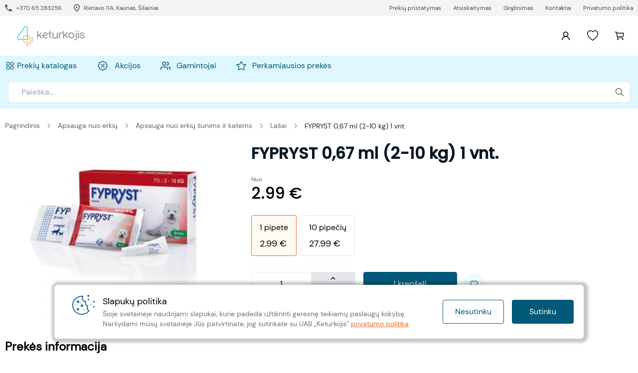

--- FILE ---
content_type: text/html; charset=utf-8
request_url: https://www.keturkojis.lt/fypryst-0-67-ml-2-10-kg-uzlasinamasis-tirpalas-sunims
body_size: 66285
content:
<!DOCTYPE html><html lang="lt"><head><meta name="viewport" content="width=device-width, initial-scale=1, user-scalable=no"/><title>FYPRYST 0,67 ml (2-10 kg) 1 vnt. | Keturkojis.lt</title><meta name="title" content="FYPRYST 0,67 ml (2-10 kg) 1 vnt."/><meta name="description" content="FYPRYST 0,67 ml (2-10 kg) 1 vnt.. Aukštos kokybės produktai Jūsų augintinių gerovei. Patogus apsipirkimas ir greitas prekių pristatymas - Keturkojis.lt."/><link rel="stylesheet" href="/assets/root-9CoV9jCZ.css"/><link rel="stylesheet" href="/assets/fancybox-A072a5gc.css"/></head><body><div id="portal"></div><div class="site-pusher"><div class="fixed top-0 left-0 right-0 h-1 z-50 lg:flex hidden"><div class="transition-all ease-out bg-gradient-to-r from-blue-400 via-teal-500 to-teal-500"></div></div><div class="relative w-full"><header id="header" class=" z-50 mx-auto bg-white  "><div class="bg-gray-100"><nav id="contacts" class="hidden py-1 w-full text-darkgray mx-auto xl:flex flex-wrap items-center justify-between bg-gray-100"><ul class="lg:flex space-x-6"><li class="flex items-center"><span><svg width="14" height="24" viewBox="0 0 14 14" fill="none" xmlns="http://www.w3.org/2000/svg"><path d="M12.4223 9.44495L10.5173 9.22745C10.0598 9.17495 9.60979 9.33245 9.28729 9.65495L7.90729 11.0349C5.78479 9.95495 4.04479 8.22245 2.96479 6.09245L4.35229 4.70495C4.67479 4.38245 4.83229 3.93245 4.77979 3.47495L4.56229 1.58495C4.47229 0.827447 3.83479 0.257446 3.06979 0.257446H1.77229C0.924787 0.257446 0.219786 0.962446 0.272286 1.80995C0.669786 8.21495 5.79229 13.3299 12.1898 13.7274C13.0373 13.7799 13.7423 13.0749 13.7423 12.2274V10.9299C13.7498 10.1724 13.1798 9.53495 12.4223 9.44495V9.44495Z" fill="#4B4B4B"/></svg></span><a href="tel:+370 65 283256"><span class="ml-2 hover:underline">+370 65 283256</span></a></li><li class="flex items-center"><span><svg width="12" height="24" viewBox="0 0 12 16" fill="none" xmlns="http://www.w3.org/2000/svg"><path d="M6 8C5.175 8 4.5 7.325 4.5 6.5C4.5 5.675 5.175 5 6 5C6.825 5 7.5 5.675 7.5 6.5C7.5 7.325 6.825 8 6 8ZM10.5 6.65C10.5 3.9275 8.5125 2 6 2C3.4875 2 1.5 3.9275 1.5 6.65C1.5 8.405 2.9625 10.73 6 13.505C9.0375 10.73 10.5 8.405 10.5 6.65ZM6 0.5C9.15 0.5 12 2.915 12 6.65C12 9.14 9.9975 12.0875 6 15.5C2.0025 12.0875 0 9.14 0 6.65C0 2.915 2.85 0.5 6 0.5Z" fill="#4B4B4B"/></svg></span><a href="/kontaktai"><span class="ml-2 hover:underline">Rietavo 11A, Kaunas, Šilainiai</span></a></li></ul><ul class="lg:flex space-x-4"><li class="flex items-center"><a href="/prekiu-pristatymas"><span class="ml-2 hover:underline">Prekių pristatymas</span></a></li><li class="flex items-center"><a href="/atsiskaitymas"><span class="ml-2 hover:underline">Atsiskaitymas</span></a></li><li class="flex items-center"><a href="/prekiu-grazinimas"><span class="ml-2 hover:underline">Grąžinimas</span></a></li><li class="flex items-center"><a href="/kontaktai"><span class="ml-2 hover:underline">Kontaktai</span></a></li><li class="flex items-center"><a href="/privatumo-politika"><span class="ml-2 hover:underline">Privatumo politika</span></a></li></ul></nav></div><div class="flex h-full w-full items-center justify-between"><nav id="main-menu" class="sticky-menu mx-auto flex h-full w-full items-center justify-between"><button type="button" class="relative block p-4 md:mt-0 md:hidden" aria-label="Navigation menu"><svg width="24" height="24" viewBox="0 0 24 24" fill="none" xmlns="http://www.w3.org/2000/svg"><path d="M4 18H20C20.55 18 21 17.55 21 17C21 16.45 20.55 16 20 16H4C3.45 16 3 16.45 3 17C3 17.55 3.45 18 4 18ZM4 13H20C20.55 13 21 12.55 21 12C21 11.45 20.55 11 20 11H4C3.45 11 3 11.45 3 12C3 12.55 3.45 13 4 13ZM3 7C3 7.55 3.45 8 4 8H20C20.55 8 21 7.55 21 7C21 6.45 20.55 6 20 6H4C3.45 6 3 6.45 3 7Z" fill="black"></path></svg></button><div class="flex h-full items-center"><div class="left  main-menu-logo h-full w-full md:relative" style="height:80px"><div class="h-full w-full"><div class="sticky-menu md:mt-3"><div class="flex w-full items-center justify-between pt-2 xl:px-6"><div class="ml-4 md:ml-0"><a class="flex items-center" aria-label="Į pagrindinį puslapį" href="/"><svg width="136" height="40" viewBox="0 0 136 40" fill="none" xmlns="http://www.w3.org/2000/svg"><g clip-path="url(#clip0_596_59007)"><path d="M46.0847 18.6986C46.1917 18.7305 46.3589 18.785 46.5823 18.862C46.8437 18.9586 47.0902 19.0913 47.3147 19.2563C47.6057 19.4676 47.8738 19.7087 48.1147 19.9756C48.4187 20.3167 48.6717 20.7 48.8659 21.1136C49.1159 21.6478 49.3049 22.2084 49.4293 22.785C49.589 23.5408 49.6708 24.311 49.6734 25.0836H47.5232C47.5232 24.0469 47.398 23.215 47.1476 22.5878C46.944 22.0214 46.5863 21.5232 46.1147 21.1493C45.6528 20.8068 45.1159 20.5796 44.5485 20.4864C43.8891 20.3745 43.2211 20.3204 42.5523 20.3249V25.0591H40.4189V10.1559H42.556V18.1183C42.772 18.1183 42.9842 18.1183 43.1945 18.0958C43.4076 18.0809 43.6216 18.0885 43.833 18.1183L47.4312 13.4535H50.0997L46.0847 18.6986Z" fill="#989898"></path><path d="M61.382 23.876C60.788 24.2906 60.1493 24.637 59.4778 24.9089C58.6878 25.2228 57.8433 25.3766 56.9933 25.3615C56.2796 25.3682 55.5698 25.2546 54.8938 25.0253C54.2789 24.8169 53.711 24.4896 53.2224 24.062C52.7386 23.6288 52.351 23.0991 52.0844 22.507C51.7869 21.8415 51.6253 21.1232 51.6093 20.3943V20.2817C51.3614 20.3136 51.1098 20.3324 50.8581 20.3399C50.6012 20.3487 50.3475 20.3994 50.1069 20.4901V18.3737C50.3565 18.2997 50.6134 18.2531 50.8731 18.2347C51.121 18.2197 51.3764 18.1972 51.6393 18.1652C51.677 17.4577 51.8504 16.764 52.1501 16.122C52.4351 15.5153 52.8371 14.9709 53.3332 14.5202C53.8479 14.0603 54.4476 13.7055 55.0985 13.476C55.8218 13.2195 56.5846 13.0923 57.352 13.1004C58.185 13.0893 59.0074 13.2889 59.7426 13.6807C60.2863 13.9936 60.7478 14.4313 61.0891 14.9577C61.446 15.5024 61.6318 16.1414 61.6224 16.7925C61.6173 17.5204 61.3635 18.2248 60.9032 18.7887C60.4683 19.3957 59.8441 19.841 59.1285 20.0544C58.3985 20.2529 57.6447 20.3503 56.8881 20.3436C56.5313 20.3436 56.1182 20.3286 55.645 20.2967C55.1717 20.2648 54.7436 20.2516 54.3567 20.2516C54.2478 20.2516 54.1482 20.2516 54.0562 20.2629C53.9705 20.2693 53.8853 20.2806 53.8008 20.2967V20.4131C53.8008 21.3277 54.1051 22.0188 54.7173 22.492C55.3772 22.9795 56.1828 23.229 57.0027 23.2C57.4355 23.2026 57.8675 23.1636 58.2928 23.0835C58.6733 23.0101 59.0462 22.9013 59.4065 22.7587C59.7538 22.6188 60.0914 22.4557 60.4168 22.2704C60.741 22.0851 61.0659 21.8842 61.3914 21.6676L61.382 23.876ZM57.6262 15.1249C57.1596 15.1238 56.6952 15.187 56.2459 15.3127C55.8215 15.4312 55.4207 15.6217 55.0609 15.876C54.7117 16.1249 54.4192 16.4449 54.2027 16.815C53.9662 17.2309 53.8274 17.6952 53.7971 18.1727L55.0497 18.1258C55.3126 18.1577 55.6337 18.1765 56.013 18.184C56.3924 18.1915 56.7642 18.1972 57.1154 18.1972C57.4261 18.1965 57.7366 18.177 58.045 18.1389C58.3305 18.1064 58.609 18.0277 58.8694 17.9061C59.0987 17.7975 59.2979 17.6344 59.4497 17.431C59.6034 17.2058 59.6804 16.9371 59.6694 16.6648C59.6694 16.1076 59.4603 15.7127 59.0421 15.4798C58.6069 15.2407 58.1171 15.1184 57.6205 15.1249H57.6262Z" fill="#989898"></path><path d="M69.3202 25.153C68.7218 25.1604 68.1286 25.0414 67.5793 24.8037C67.0685 24.5825 66.6012 24.2722 66.1991 23.8873C65.8087 23.5145 65.4965 23.0676 65.2807 22.5728C65.0663 22.0778 64.9558 21.5441 64.9559 21.0047V15.4272H62.8901V13.476H64.9765V9.80844H66.9953V13.476H69.3408V15.4272H66.9991V21.369C67.0387 21.6155 67.1277 21.8515 67.2606 22.0628C67.3936 22.2742 67.5677 22.4566 67.7728 22.5991C68.2208 22.9276 68.7647 23.0992 69.3202 23.0873V25.153Z" fill="#989898"></path><path d="M79.812 23.4573C79.7168 23.8564 79.5027 24.2172 79.198 24.492C78.9101 24.7532 78.5807 24.9645 78.2233 25.1174C77.8926 25.2598 77.5457 25.3613 77.1904 25.4197C76.9293 25.4661 76.665 25.4931 76.3998 25.5005C75.6254 25.5169 74.8535 25.4072 74.1144 25.1756C73.506 24.9824 72.9606 24.6297 72.535 24.154C72.0924 23.6261 71.7786 23.0025 71.6186 22.3324C71.401 21.4403 71.2994 20.5238 71.3163 19.6056V13.4535H73.4064V19.6751C73.4041 20.134 73.443 20.5922 73.5228 21.0441C73.5915 21.4561 73.7408 21.8505 73.9623 22.2047C74.1832 22.5487 74.4866 22.8321 74.8449 23.0291C75.2585 23.2526 75.7164 23.3819 76.1858 23.4079C76.6553 23.4338 77.1246 23.3558 77.5604 23.1793C77.974 23.0279 78.3532 22.7955 78.6759 22.4958C79.0096 22.1813 79.281 21.8067 79.4759 21.3916C79.6917 20.9266 79.7989 20.4186 79.7895 19.9061V13.4535H81.9022V25.0836H79.7895L79.812 23.4573Z" fill="#989898"></path><path d="M91.0947 15.1474H89.9811C89.5033 15.1476 89.0287 15.2263 88.5764 15.3803C88.1331 15.5269 87.7228 15.7592 87.3689 16.0638C86.9986 16.3843 86.7035 16.7826 86.5049 17.2303C86.3062 17.6779 86.2088 18.1639 86.2196 18.6535V25.1061H84.1069V13.476H86.1971V14.6836C86.3449 14.3514 86.5766 14.0634 86.8694 13.8479C87.1658 13.6308 87.4947 13.4622 87.844 13.3483C88.1947 13.2331 88.5567 13.1557 88.9238 13.1174C89.2437 13.0808 89.5653 13.0614 89.8872 13.0591H91.0797L91.0947 15.1474Z" fill="#989898"></path><path d="M98.0284 18.6986C98.1373 18.7305 98.3026 18.785 98.5279 18.862C98.7887 18.9586 99.0346 19.0914 99.2585 19.2563C99.5497 19.468 99.8184 19.709 100.06 19.9756C100.362 20.3168 100.612 20.7002 100.802 21.1136C101.051 21.6481 101.24 22.2087 101.366 22.785C101.523 23.5411 101.605 24.3111 101.61 25.0836H99.4744C99.4744 24.0469 99.3492 23.215 99.0988 22.5878C98.8947 22.0212 98.5363 21.523 98.0641 21.1493C97.6024 20.8065 97.0654 20.5792 96.4979 20.4864C95.8385 20.3744 95.1705 20.3203 94.5016 20.3249V25.0591H92.3721V10.1559H94.5073V18.1183C94.7232 18.1183 94.9373 18.1183 95.1458 18.0958C95.3588 18.0809 95.5728 18.0885 95.7843 18.1183L99.3824 13.4535H102.051L98.0284 18.6986Z" fill="#989898"></path><path d="M109.063 25.339C108.237 25.3438 107.418 25.1776 106.659 24.8507C105.925 24.5388 105.256 24.093 104.685 23.5361C104.121 22.9768 103.668 22.3145 103.352 21.585C103.026 20.8383 102.86 20.0317 102.864 19.2169C102.858 18.3947 103.025 17.5805 103.352 16.8263C103.668 16.0975 104.121 15.4359 104.685 14.877C105.257 14.3128 105.929 13.8611 106.667 13.5455C107.423 13.2245 108.237 13.0591 109.058 13.0591C109.88 13.0591 110.693 13.2245 111.45 13.5455C112.924 14.1749 114.1 15.3468 114.734 16.8188C115.061 17.5731 115.227 18.3873 115.221 19.2094C115.225 20.024 115.06 20.8306 114.734 21.5775C114.102 23.0506 112.925 24.223 111.45 24.8507C110.697 25.1769 109.884 25.3432 109.063 25.339ZM109.063 15.2413C108.521 15.2377 107.983 15.3444 107.484 15.5549C106.521 15.9502 105.747 16.7015 105.324 17.6526C105.11 18.1433 104.999 18.673 104.999 19.2084C104.999 19.7439 105.11 20.2736 105.324 20.7643C105.535 21.2351 105.83 21.6634 106.195 22.0282C106.958 22.7841 107.989 23.2063 109.063 23.2019C109.601 23.2053 110.134 23.0985 110.629 22.8883C111.588 22.4815 112.353 21.7207 112.764 20.7643C112.971 20.2717 113.078 19.7428 113.078 19.2084C113.078 18.6741 112.971 18.1452 112.764 17.6526C112.562 17.1834 112.271 16.758 111.906 16.4C111.537 16.0401 111.104 15.7528 110.629 15.553C110.134 15.3426 109.601 15.2365 109.063 15.2413Z" fill="#989898"></path><path d="M115.562 27.0573C116.118 27.0691 116.662 26.8975 117.11 26.569C117.315 26.4264 117.489 26.2439 117.622 26.0326C117.755 25.8213 117.844 25.5854 117.884 25.339V13.4535H119.927V24.9765C119.927 25.5154 119.817 26.0485 119.602 26.5427C119.388 27.0411 119.075 27.4913 118.684 27.8667C118.279 28.2533 117.807 28.5638 117.292 28.7831C116.746 29.0182 116.157 29.1371 115.562 29.1324V27.0573ZM118.873 11.7577C118.579 11.765 118.293 11.6565 118.077 11.4554C117.972 11.3548 117.888 11.2339 117.831 11.1002C117.774 10.9664 117.745 10.8224 117.745 10.677C117.745 10.5315 117.774 10.3876 117.831 10.2538C117.888 10.12 117.972 9.9992 118.077 9.89859C118.29 9.69066 118.576 9.57522 118.873 9.57746C119.176 9.57008 119.469 9.68284 119.688 9.89107C119.794 9.99141 119.878 10.1122 119.935 10.246C119.993 10.3798 120.022 10.5239 120.022 10.6695C120.022 10.8151 119.993 10.9592 119.935 11.093C119.878 11.2268 119.794 11.3475 119.688 11.4479C119.468 11.6549 119.175 11.7663 118.873 11.7577Z" fill="#989898"></path><path d="M123.381 11.7577C123.079 11.7673 122.786 11.6588 122.564 11.4554C122.456 11.3561 122.371 11.2357 122.312 11.1017C122.254 10.9678 122.224 10.8232 122.224 10.677C122.224 10.5308 122.254 10.3862 122.312 10.2523C122.371 10.1183 122.456 9.99792 122.564 9.89859C122.783 9.68856 123.077 9.57324 123.381 9.57747C123.688 9.56967 123.987 9.68219 124.212 9.89108C124.32 9.99041 124.405 10.1108 124.464 10.2448C124.522 10.3787 124.552 10.5233 124.552 10.6695C124.552 10.8157 124.522 10.9602 124.464 11.0942C124.405 11.2281 124.32 11.3486 124.212 11.4479C123.986 11.6556 123.688 11.7668 123.381 11.7577ZM124.413 25.0911H122.363V13.4986H124.406L124.413 25.0911Z" fill="#989898"></path><path d="M128.237 16.4019C128.229 16.6073 128.277 16.8112 128.376 16.9912C128.475 17.1713 128.622 17.3208 128.8 17.4235C129.231 17.678 129.697 17.8678 130.182 17.9868C130.731 18.1352 131.328 18.2704 131.97 18.3943C132.586 18.5127 133.186 18.7018 133.758 18.9577C134.288 19.1924 134.759 19.5413 135.138 19.9793C135.514 20.4138 135.702 21.0022 135.702 21.7446C135.716 22.3078 135.58 22.8645 135.307 23.3577C135.049 23.8071 134.697 24.1954 134.274 24.4958C133.827 24.8063 133.328 25.034 132.8 25.1681C132.249 25.3141 131.681 25.3886 131.11 25.3897C130.49 25.3889 129.874 25.303 129.277 25.1343C128.698 24.9728 128.149 24.7191 127.651 24.3831C127.18 24.0665 126.784 23.6505 126.49 23.1643C126.189 22.6468 126.036 22.0561 126.049 21.4573C126.049 21.3876 126.054 21.318 126.062 21.2488C126.062 21.1718 126.074 21.0723 126.074 20.9483H128.023C128.008 21.0098 128 21.0729 128 21.1361V21.3239C127.994 21.6581 128.091 21.9861 128.278 22.2629C128.467 22.5362 128.712 22.7655 128.997 22.9352C129.308 23.12 129.645 23.2573 129.997 23.3427C130.369 23.4352 130.751 23.4819 131.135 23.4817C131.463 23.4827 131.79 23.4436 132.109 23.3652C132.398 23.2962 132.675 23.1868 132.934 23.0404C133.16 22.9117 133.358 22.7379 133.514 22.5296C133.661 22.3273 133.738 22.0828 133.734 21.8328C133.741 21.6409 133.693 21.4509 133.597 21.2847C133.501 21.1185 133.359 20.9831 133.189 20.8939C132.762 20.6602 132.304 20.4882 131.829 20.3831C131.289 20.2579 130.701 20.1327 130.066 20.0075C129.457 19.8936 128.865 19.7044 128.303 19.4441C127.777 19.2014 127.313 18.8447 126.943 18.4C126.571 17.9505 126.385 17.3383 126.385 16.5634C126.372 16.0299 126.49 15.5014 126.727 15.0235C126.95 14.594 127.268 14.2209 127.657 13.9324C128.06 13.6395 128.511 13.4196 128.99 13.2826C129.5 13.1352 130.028 13.0612 130.558 13.0629C131.144 13.0623 131.727 13.1484 132.288 13.3183C132.834 13.4784 133.349 13.7326 133.809 14.0695C134.28 14.4175 134.66 14.8733 134.919 15.3987C135.177 15.9241 135.306 16.5038 135.294 17.0892V17.4854H133.416C133.431 17.4084 133.444 17.3296 133.452 17.2526C133.459 17.1756 133.463 17.0986 133.463 17.0197C133.468 16.6989 133.388 16.3826 133.23 16.1033C133.077 15.8337 132.863 15.6035 132.605 15.431C132.33 15.2475 132.027 15.1099 131.707 15.0235C131.371 14.9307 131.023 14.8839 130.674 14.8845C130.083 14.8634 129.497 15.0085 128.984 15.3033C128.78 15.412 128.605 15.5689 128.475 15.7603C128.345 15.9517 128.263 16.1719 128.237 16.4019Z" fill="#989898"></path><path d="M3.99779 28.2079C3.27231 28.2077 2.56058 28.0101 1.93884 27.6362C1.3171 27.2624 0.808803 26.7264 0.468405 26.0857C0.128007 25.4451 -0.0316584 24.7239 0.00651668 23.9994C0.0446918 23.2749 0.279269 22.5745 0.685112 21.9732L14.2832 1.776C14.7601 1.0613 15.4544 0.519221 16.2635 0.230064C17.0725 -0.059093 17.9532 -0.0799412 18.775 0.170608C19.5968 0.421157 20.3161 0.929775 20.8262 1.62111C21.3363 2.31244 21.6102 3.14971 21.6072 4.00886V27.4192L4.19309 28.2136L3.99779 28.2079ZM17.5621 1.69149C17.1874 1.69023 16.8185 1.78417 16.49 1.9645C16.1615 2.14483 15.8843 2.40565 15.6842 2.72248L2.07666 22.9121C1.83711 23.2687 1.70122 23.6848 1.68413 24.1141C1.66703 24.5433 1.76939 24.9689 1.97981 25.3434C2.19024 25.7179 2.50048 26.0267 2.87598 26.2354C3.25149 26.4441 3.67754 26.5444 4.10671 26.5253L19.9208 25.8042V4.00886C19.9319 3.50901 19.7766 3.01964 19.4791 2.61779C19.1816 2.21594 18.7589 1.92443 18.2776 1.78915C18.0453 1.72131 17.8041 1.6884 17.5621 1.69149Z" fill="#44D3E2"></path><path d="M16.9389 34.0301C15.7133 34.0291 14.5382 33.5419 13.6714 32.6754C12.8046 31.809 12.3169 30.634 12.3154 29.4085V22.2178C12.3159 21.4502 12.6212 20.7141 13.1642 20.1714C13.7073 19.6288 14.4435 19.3239 15.2112 19.3239H22.9107C23.999 19.3254 25.0423 19.7584 25.8119 20.528C26.5814 21.2975 27.0144 22.3408 27.0159 23.4291C27.0149 24.4937 26.5916 25.5143 25.8388 26.2671C25.0861 27.0198 24.0654 27.4431 23.0009 27.4441H21.5962V29.369C21.5962 30.6045 21.1056 31.7895 20.2323 32.6635C19.359 33.5375 18.1744 34.0291 16.9389 34.0301ZM13.9943 29.4085C13.9953 30.1888 14.3056 30.9369 14.8572 31.4888C15.4088 32.0408 16.1567 32.3516 16.937 32.3531C17.329 32.3533 17.7171 32.2763 18.0793 32.1264C18.4414 31.9765 18.7705 31.7567 19.0476 31.4796C19.3248 31.2025 19.5445 30.8734 19.6944 30.5113C19.8443 30.1491 19.9213 29.761 19.9211 29.369V25.7671H23.0065C23.3141 25.7679 23.6188 25.708 23.9033 25.5908C24.1877 25.4737 24.4462 25.3016 24.6641 25.0845C24.8819 24.8673 25.0548 24.6093 25.1729 24.3253C25.2909 24.0412 25.3518 23.7367 25.3521 23.4291C25.3516 23.1094 25.288 22.7928 25.1649 22.4977C25.0419 22.2026 24.8618 21.9346 24.635 21.7092C24.4082 21.4838 24.1392 21.3054 23.8433 21.1842C23.5474 21.063 23.2305 21.0013 22.9107 21.0028H15.2112C14.889 21.0028 14.5799 21.1308 14.3521 21.3587C14.1242 21.5866 13.9962 21.8956 13.9962 22.2178L13.9943 29.4085Z" fill="#F4C082"></path><path d="M26.2914 37.016C25.4302 36.9803 24.6173 36.6089 24.0266 35.9812C23.5172 35.4869 23.1713 34.8487 23.035 34.1521C22.9535 33.8287 22.9573 33.4897 23.046 33.1682C23.1346 32.8467 23.3052 32.5536 23.5409 32.3177C23.7766 32.0818 24.0695 31.911 24.391 31.8221C24.7124 31.7331 25.0514 31.7291 25.3749 31.8103C26.0715 31.9466 26.7097 32.2926 27.204 32.8019C28.3683 33.9662 28.5806 35.5756 27.6904 36.4657C27.5057 36.6461 27.2867 36.7877 27.0465 36.8822C26.8062 36.9767 26.5495 37.0222 26.2914 37.016ZM24.9355 32.984C24.7388 32.9738 24.5459 33.0412 24.3984 33.1718C24.173 33.3972 24.1956 33.7521 24.2275 33.9437C24.3234 34.3928 24.5517 34.8029 24.8829 35.1211C25.4594 35.6977 26.4021 36.0394 26.8341 35.6075C27.266 35.1756 26.9242 34.2329 26.3477 33.6582C26.029 33.3267 25.6182 33.0984 25.1683 33.0028C25.0883 32.9892 25.0072 32.9829 24.9261 32.984H24.9355Z" fill="#F4C082"></path><path d="M29.9402 32.8638C29.3121 32.8532 28.698 32.677 28.1599 32.353C26.7402 31.523 26.1242 30.0207 26.7608 28.9333C26.9374 28.653 27.1793 28.4195 27.4658 28.2531C27.7523 28.0866 28.0749 27.992 28.4059 27.9775C29.112 27.9312 29.8154 28.1009 30.4228 28.4638C31.8444 29.2939 32.4585 30.7962 31.8238 31.8836C31.4538 32.5202 30.7477 32.8638 29.9402 32.8638ZM28.6482 29.1793C28.6012 29.1793 28.5543 29.1793 28.5092 29.1793C28.3214 29.1962 27.9665 29.2638 27.8069 29.538C27.4989 30.0657 28.0679 30.8901 28.7721 31.3014C29.5627 31.7634 30.5017 31.7521 30.7815 31.277C31.0876 30.7493 30.5186 29.9249 29.8162 29.5136C29.4632 29.2999 29.0607 29.1815 28.6482 29.1699V29.1793Z" fill="#F4C082"></path><path d="M31.2753 27.6056C31.0512 27.6054 30.8275 27.586 30.6067 27.5474C29.9052 27.437 29.2541 27.1153 28.74 26.6254C28.496 26.401 28.3099 26.1208 28.1977 25.8088C28.0855 25.4968 28.0506 25.1623 28.0959 24.8338C28.31 23.5925 29.7485 22.8394 31.3692 23.1193C32.072 23.2265 32.7249 23.5471 33.2396 24.0376C33.4835 24.2621 33.6695 24.5423 33.7817 24.8542C33.8939 25.1662 33.9289 25.5007 33.8837 25.8291C33.6959 26.9033 32.6067 27.6056 31.2753 27.6056ZM30.7213 24.2742C29.9926 24.2742 29.3692 24.5859 29.2903 25.0404C29.2358 25.354 29.4593 25.6301 29.5964 25.7671C29.9334 26.08 30.3568 26.2841 30.8114 26.3531C31.6152 26.492 32.5823 26.2272 32.6893 25.6244C32.7438 25.3127 32.5203 25.0348 32.3832 24.8977C32.0457 24.5856 31.6226 24.3816 31.1682 24.3117C31.0203 24.289 30.8709 24.2784 30.7213 24.2798V24.2742Z" fill="#F4C082"></path><path d="M20.8977 40C20.5821 39.9903 20.2729 39.9084 19.9939 39.7606C19.7149 39.6128 19.4735 39.4031 19.2883 39.1474C18.861 38.5791 18.6179 37.8936 18.5916 37.1831C18.5052 35.5399 19.4235 34.2009 20.6817 34.1352C21.9399 34.0695 22.9934 35.3033 23.0798 36.9521C23.1282 37.6601 22.9584 38.366 22.5934 38.9746C22.4289 39.2624 22.1971 39.5061 21.9177 39.6847C21.6384 39.8632 21.32 39.9714 20.9897 40H20.8977ZM20.7775 35.3465H20.7456C20.1953 35.3746 19.754 36.2047 19.8066 37.1211C19.8203 37.5806 19.9729 38.0251 20.2441 38.3962C20.3643 38.5483 20.6197 38.8037 20.9296 38.7868C21.2394 38.7699 21.4686 38.4901 21.5718 38.3267C21.8015 37.9285 21.9068 37.4707 21.8742 37.0122C21.8272 36.2141 21.3709 35.3465 20.7775 35.3465Z" fill="#F4C082"></path><path d="M21.5984 18.462H19.9214V22.0338H21.5984V18.462Z" fill="#44D3E2"></path><mask id="mask0_596_59007" maskUnits="userSpaceOnUse" x="19" y="20" width="3" height="10"><path d="M21.5984 20.7587H19.9214V29.3108H21.5984V20.7587Z" fill="white"></path></mask><g mask="url(#mask0_596_59007)"><path d="M21.5984 20.7587H19.9214V22.5014H21.5984V20.7587Z" fill="#44D3E2"></path><path d="M21.5984 22.5014H19.9214V22.5315H21.5984V22.5014Z" fill="#44D3E2"></path><path d="M21.5984 22.5314H19.9214V22.5615H21.5984V22.5314Z" fill="#45D3E1"></path><path d="M21.5984 22.5596H19.9214V22.5896H21.5984V22.5596Z" fill="#46D3E1"></path><path d="M21.5984 22.5897H19.9214V22.6197H21.5984V22.5897Z" fill="#47D3E0"></path><path d="M21.5984 22.6197H19.9214V22.6497H21.5984V22.6197Z" fill="#48D3E0"></path><path d="M21.5984 22.6497H19.9214V22.6798H21.5984V22.6497Z" fill="#49D2DF"></path><path d="M21.5984 22.6779H19.9214V22.708H21.5984V22.6779Z" fill="#4AD2DF"></path><path d="M21.5984 22.708H19.9214V22.738H21.5984V22.708Z" fill="#4BD2DE"></path><path d="M21.5984 22.738H19.9214V22.7681H21.5984V22.738Z" fill="#4CD2DE"></path><path d="M21.5984 22.7662H19.9214V22.7962H21.5984V22.7662Z" fill="#4DD2DD"></path><path d="M21.5984 22.7962H19.9214V22.8263H21.5984V22.7962Z" fill="#4ED2DD"></path><path d="M21.5984 22.8263H19.9214V22.8563H21.5984V22.8263Z" fill="#4FD2DC"></path><path d="M21.5984 22.8563H19.9214V22.8864H21.5984V22.8563Z" fill="#50D2DB"></path><path d="M21.5984 22.8845H19.9214V22.9145H21.5984V22.8845Z" fill="#51D2DB"></path><path d="M21.5984 22.9146H19.9214V22.9446H21.5984V22.9146Z" fill="#52D1DA"></path><path d="M21.5984 22.9446H19.9214V22.9746H21.5984V22.9446Z" fill="#53D1DA"></path><path d="M21.5984 22.9727H19.9214V23.0028H21.5984V22.9727Z" fill="#54D1D9"></path><path d="M21.5984 23.0028H19.9214V23.0329H21.5984V23.0028Z" fill="#55D1D9"></path><path d="M21.5984 23.0328H19.9214V23.0629H21.5984V23.0328Z" fill="#56D1D8"></path><path d="M21.5984 23.0629H19.9214V23.0929H21.5984V23.0629Z" fill="#57D1D8"></path><path d="M21.5984 23.0911H19.9214V23.1211H21.5984V23.0911Z" fill="#58D1D7"></path><path d="M21.5984 23.1211H19.9214V23.1512H21.5984V23.1211Z" fill="#59D1D6"></path><path d="M21.5984 23.1512H19.9214V23.1812H21.5984V23.1512Z" fill="#5AD1D6"></path><path d="M21.5984 23.1812H19.9214V23.2113H21.5984V23.1812Z" fill="#5BD1D5"></path><path d="M21.5984 23.2094H19.9214V23.2394H21.5984V23.2094Z" fill="#5CD0D5"></path><path d="M21.5984 23.2394H19.9214V23.2695H21.5984V23.2394Z" fill="#5DD0D4"></path><path d="M21.5984 23.2695H19.9214V23.2995H21.5984V23.2695Z" fill="#5ED0D4"></path><path d="M21.5984 23.2976H19.9214V23.3277H21.5984V23.2976Z" fill="#5FD0D3"></path><path d="M21.5984 23.3277H19.9214V23.3577H21.5984V23.3277Z" fill="#60D0D3"></path><path d="M21.5984 23.3577H19.9214V23.3878H21.5984V23.3577Z" fill="#61D0D2"></path><path d="M21.5984 23.3878H19.9214V23.4178H21.5984V23.3878Z" fill="#62D0D2"></path><path d="M21.5984 23.416H19.9214V23.446H21.5984V23.416Z" fill="#63D0D1"></path><path d="M21.5984 23.446H19.9214V23.476H21.5984V23.446Z" fill="#64D0D0"></path><path d="M21.5984 23.476H19.9214V23.5061H21.5984V23.476Z" fill="#65CFD0"></path><path d="M21.5984 23.5042H19.9214V23.5343H21.5984V23.5042Z" fill="#66CFCF"></path><path d="M21.5984 23.5343H19.9214V23.5643H21.5984V23.5343Z" fill="#67CFCF"></path><path d="M21.5984 23.5643H19.9214V23.5943H21.5984V23.5643Z" fill="#68CFCE"></path><path d="M21.5984 23.5944H19.9214V23.6244H21.5984V23.5944Z" fill="#69CFCE"></path><path d="M21.5984 23.6225H19.9214V23.6526H21.5984V23.6225Z" fill="#6ACFCD"></path><path d="M21.5984 23.6526H19.9214V23.6826H21.5984V23.6526Z" fill="#6BCFCD"></path><path d="M21.5984 23.6826H19.9214V23.7127H21.5984V23.6826Z" fill="#6CCFCC"></path><path d="M21.5984 23.7108H19.9214V23.7408H21.5984V23.7108Z" fill="#6DCFCC"></path><path d="M21.5984 23.7408H19.9214V23.7709H21.5984V23.7408Z" fill="#6ECECB"></path><path d="M21.5984 23.7709H19.9214V23.8009H21.5984V23.7709Z" fill="#6FCECA"></path><path d="M21.5984 23.8009H19.9214V23.831H21.5984V23.8009Z" fill="#70CECA"></path><path d="M21.5984 23.8291H19.9214V23.8591H21.5984V23.8291Z" fill="#71CEC9"></path><path d="M21.5984 23.8591H19.9214V23.8892H21.5984V23.8591Z" fill="#72CEC9"></path><path d="M21.5984 23.8892H19.9214V23.9192H21.5984V23.8892Z" fill="#73CEC8"></path><path d="M21.5984 23.9193H19.9214V23.9493H21.5984V23.9193Z" fill="#74CEC8"></path><path d="M21.5984 23.9474H19.9214V23.9775H21.5984V23.9474Z" fill="#75CEC7"></path><path d="M21.5984 23.9774H19.9214V24.0075H21.5984V23.9774Z" fill="#76CEC7"></path><path d="M21.5984 24.0075H19.9214V24.0376H21.5984V24.0075Z" fill="#77CDC6"></path><path d="M21.5984 24.0357H19.9214V24.0657H21.5984V24.0357Z" fill="#78CDC5"></path><path d="M21.5984 24.0657H19.9214V24.0958H21.5984V24.0657Z" fill="#79CDC5"></path><path d="M21.5984 24.0958H19.9214V24.1258H21.5984V24.0958Z" fill="#7ACDC4"></path><path d="M21.5984 24.1258H19.9214V24.1559H21.5984V24.1258Z" fill="#7BCDC4"></path><path d="M21.5984 24.154H19.9214V24.184H21.5984V24.154Z" fill="#7CCDC3"></path><path d="M21.5984 24.184H19.9214V24.2141H21.5984V24.184Z" fill="#7DCDC3"></path><path d="M21.5984 24.2141H19.9214V24.2441H21.5984V24.2141Z" fill="#7ECDC2"></path><path d="M21.5984 24.2422H19.9214V24.2723H21.5984V24.2422Z" fill="#7FCDC2"></path><path d="M21.5984 24.2723H19.9214V24.3023H21.5984V24.2723Z" fill="#80CCC1"></path><path d="M21.5984 24.3023H19.9214V24.3324H21.5984V24.3023Z" fill="#81CCC1"></path><path d="M21.5984 24.3324H19.9214V24.3624H21.5984V24.3324Z" fill="#82CCC0"></path><path d="M21.5984 24.3605H19.9214V24.3906H21.5984V24.3605Z" fill="#83CCBF"></path><path d="M21.5984 24.3906H19.9214V24.4206H21.5984V24.3906Z" fill="#84CCBF"></path><path d="M21.5984 24.4207H19.9214V24.4507H21.5984V24.4207Z" fill="#85CCBE"></path><path d="M21.5984 24.4488H19.9214V24.4789H21.5984V24.4488Z" fill="#86CCBE"></path><path d="M21.5984 24.4789H19.9214V24.5089H21.5984V24.4789Z" fill="#87CCBD"></path><path d="M21.5984 24.5089H19.9214V24.539H21.5984V24.5089Z" fill="#88CCBD"></path><path d="M21.5984 24.5389H19.9214V24.569H21.5984V24.5389Z" fill="#89CCBC"></path><path d="M21.5984 24.5671H19.9214V24.5972H21.5984V24.5671Z" fill="#8ACBBC"></path><path d="M21.5984 24.5972H19.9214V24.6272H21.5984V24.5972Z" fill="#8BCBBB"></path><path d="M21.5984 24.6272H19.9214V24.6573H21.5984V24.6272Z" fill="#8CCBBB"></path><path d="M21.5984 24.6554H19.9214V24.6854H21.5984V24.6554Z" fill="#8DCBBA"></path><path d="M21.5984 24.6854H19.9214V24.7155H21.5984V24.6854Z" fill="#8ECBB9"></path><path d="M21.5984 24.7155H19.9214V24.7455H21.5984V24.7155Z" fill="#8FCBB9"></path><path d="M21.5984 24.7455H19.9214V24.7756H21.5984V24.7455Z" fill="#90CBB8"></path><path d="M21.5984 24.7737H19.9214V24.8037H21.5984V24.7737Z" fill="#91CBB8"></path><path d="M21.5984 24.8037H19.9214V24.8338H21.5984V24.8037Z" fill="#92CBB7"></path><path d="M21.5984 24.8338H19.9214V24.8638H21.5984V24.8338Z" fill="#93CAB7"></path><path d="M21.5984 24.8638H19.9214V24.8939H21.5984V24.8638Z" fill="#94CAB6"></path><path d="M21.5984 24.892H19.9214V24.922H21.5984V24.892Z" fill="#95CAB6"></path><path d="M21.5984 24.9221H19.9214V24.9521H21.5984V24.9221Z" fill="#96CAB5"></path><path d="M21.5984 24.9521H19.9214V24.9821H21.5984V24.9521Z" fill="#97CAB4"></path><path d="M21.5984 24.9803H19.9214V25.0103H21.5984V24.9803Z" fill="#98CAB4"></path><path d="M21.5984 25.0103H19.9214V25.0404H21.5984V25.0103Z" fill="#99CAB3"></path><path d="M21.5984 25.0404H19.9214V25.0704H21.5984V25.0404Z" fill="#9ACAB3"></path><path d="M21.5984 25.0704H19.9214V25.1005H21.5984V25.0704Z" fill="#9BCAB2"></path><path d="M21.5984 25.0986H19.9214V25.1286H21.5984V25.0986Z" fill="#9DC9B2"></path><path d="M21.5984 25.1286H19.9214V25.1587H21.5984V25.1286Z" fill="#9EC9B1"></path><path d="M21.5984 25.1587H19.9214V25.1887H21.5984V25.1587Z" fill="#9FC9B1"></path><path d="M21.5984 25.1868H19.9214V25.2169H21.5984V25.1868Z" fill="#A0C9B0"></path><path d="M21.5984 25.2169H19.9214V25.2469H21.5984V25.2169Z" fill="#A1C9B0"></path><path d="M21.5984 25.2469H19.9214V25.277H21.5984V25.2469Z" fill="#A2C9AF"></path><path d="M21.5984 25.277H19.9214V25.307H21.5984V25.277Z" fill="#A3C9AE"></path><path d="M21.5984 25.3051H19.9214V25.3352H21.5984V25.3051Z" fill="#A4C9AE"></path><path d="M21.5984 25.3352H19.9214V25.3653H21.5984V25.3352Z" fill="#A5C9AD"></path><path d="M21.5984 25.3652H19.9214V25.3953H21.5984V25.3652Z" fill="#A6C8AD"></path><path d="M21.5984 25.3934H19.9214V25.4234H21.5984V25.3934Z" fill="#A7C8AC"></path><path d="M21.5984 25.4235H19.9214V25.4535H21.5984V25.4235Z" fill="#A8C8AC"></path><path d="M21.5984 25.4535H19.9214V25.4835H21.5984V25.4535Z" fill="#A9C8AB"></path><path d="M21.5984 25.4836H19.9214V25.5136H21.5984V25.4836Z" fill="#AAC8AB"></path><path d="M21.5984 25.5117H19.9214V25.5418H21.5984V25.5117Z" fill="#ABC8AA"></path><path d="M21.5984 25.5418H19.9214V25.5718H21.5984V25.5418Z" fill="#ACC8A9"></path><path d="M21.5984 25.5718H19.9214V25.6019H21.5984V25.5718Z" fill="#ADC8A9"></path><path d="M21.5984 25.6H19.9214V25.63H21.5984V25.6Z" fill="#AEC8A8"></path><path d="M21.5984 25.63H19.9214V25.6601H21.5984V25.63Z" fill="#AFC7A8"></path><path d="M21.5984 25.6601H19.9214V25.6901H21.5984V25.6601Z" fill="#B0C7A7"></path><path d="M21.5984 25.6901H19.9214V25.7202H21.5984V25.6901Z" fill="#B1C7A7"></path><path d="M21.5984 25.7183H19.9214V25.7483H21.5984V25.7183Z" fill="#B2C7A6"></path><path d="M21.5984 25.7484H19.9214V25.7784H21.5984V25.7484Z" fill="#B3C7A6"></path><path d="M21.5984 25.7784H19.9214V25.8084H21.5984V25.7784Z" fill="#B4C7A5"></path><path d="M21.5984 25.8084H19.9214V25.8385H21.5984V25.8084Z" fill="#B5C7A5"></path><path d="M21.5984 25.8366H19.9214V25.8667H21.5984V25.8366Z" fill="#B6C7A4"></path><path d="M21.5984 25.8666H19.9214V25.8967H21.5984V25.8666Z" fill="#B7C7A3"></path><path d="M21.5984 25.8967H19.9214V25.9267H21.5984V25.8967Z" fill="#B8C7A3"></path><path d="M21.5984 25.9249H19.9214V25.9549H21.5984V25.9249Z" fill="#B9C6A2"></path><path d="M21.5984 25.9549H19.9214V25.985H21.5984V25.9549Z" fill="#BAC6A2"></path><path d="M21.5984 25.985H19.9214V26.015H21.5984V25.985Z" fill="#BBC6A1"></path><path d="M21.5984 26.015H19.9214V26.0451H21.5984V26.015Z" fill="#BCC6A1"></path><path d="M21.5984 26.0432H19.9214V26.0732H21.5984V26.0432Z" fill="#BDC6A0"></path><path d="M21.5984 26.0732H19.9214V26.1033H21.5984V26.0732Z" fill="#BEC6A0"></path><path d="M21.5984 26.1033H19.9214V26.1333H21.5984V26.1033Z" fill="#BFC69F"></path><path d="M21.5984 26.1314H19.9214V26.1615H21.5984V26.1314Z" fill="#C0C69F"></path><path d="M21.5984 26.1615H19.9214V26.1915H21.5984V26.1615Z" fill="#C1C69E"></path><path d="M21.5984 26.1915H19.9214V26.2216H21.5984V26.1915Z" fill="#C2C59D"></path><path d="M21.5984 26.2216H19.9214V26.2516H21.5984V26.2216Z" fill="#C3C59D"></path><path d="M21.5984 26.2498H19.9214V26.2798H21.5984V26.2498Z" fill="#C4C59C"></path><path d="M21.5984 26.2798H19.9214V26.3098H21.5984V26.2798Z" fill="#C5C59C"></path><path d="M21.5984 26.3098H19.9214V26.3399H21.5984V26.3098Z" fill="#C6C59B"></path><path d="M21.5984 26.338H19.9214V26.3681H21.5984V26.338Z" fill="#C7C59B"></path><path d="M21.5984 26.3681H19.9214V26.3981H21.5984V26.3681Z" fill="#C8C59A"></path><path d="M21.5984 26.3981H19.9214V26.4281H21.5984V26.3981Z" fill="#C9C59A"></path><path d="M21.5984 26.4282H19.9214V26.4582H21.5984V26.4282Z" fill="#CAC599"></path><path d="M21.5984 26.4563H19.9214V26.4864H21.5984V26.4563Z" fill="#CBC498"></path><path d="M21.5984 26.4864H19.9214V26.5164H21.5984V26.4864Z" fill="#CCC498"></path><path d="M21.5984 26.5164H19.9214V26.5465H21.5984V26.5164Z" fill="#CDC497"></path><path d="M21.5984 26.5446H19.9214V26.5746H21.5984V26.5446Z" fill="#CEC497"></path><path d="M21.5984 26.5746H19.9214V26.6047H21.5984V26.5746Z" fill="#CFC496"></path><path d="M21.5984 26.6047H19.9214V26.6347H21.5984V26.6047Z" fill="#D0C496"></path><path d="M21.5984 26.6347H19.9214V26.6648H21.5984V26.6347Z" fill="#D1C495"></path><path d="M21.5984 26.6629H19.9214V26.693H21.5984V26.6629Z" fill="#D2C495"></path><path d="M21.5984 26.6929H19.9214V26.723H21.5984V26.6929Z" fill="#D3C494"></path><path d="M21.5984 26.723H19.9214V26.753H21.5984V26.723Z" fill="#D4C394"></path><path d="M21.5984 26.7531H19.9214V26.7831H21.5984V26.7531Z" fill="#D5C393"></path><path d="M21.5984 26.7812H19.9214V26.8113H21.5984V26.7812Z" fill="#D6C392"></path><path d="M21.5984 26.8112H19.9214V26.8413H21.5984V26.8112Z" fill="#D7C392"></path><path d="M21.5984 26.8413H19.9214V26.8714H21.5984V26.8413Z" fill="#D8C391"></path><path d="M21.5984 26.8695H19.9214V26.8995H21.5984V26.8695Z" fill="#D9C391"></path><path d="M21.5984 26.8995H19.9214V26.9296H21.5984V26.8995Z" fill="#DAC390"></path><path d="M21.5984 26.9296H19.9214V26.9596H21.5984V26.9296Z" fill="#DBC390"></path><path d="M21.5984 26.9596H19.9214V26.9897H21.5984V26.9596Z" fill="#DCC38F"></path><path d="M21.5984 26.9878H19.9214V27.0178H21.5984V26.9878Z" fill="#DDC28F"></path><path d="M21.5984 27.0178H19.9214V27.0479H21.5984V27.0178Z" fill="#DEC28E"></path><path d="M21.5984 27.0479H19.9214V27.0779H21.5984V27.0479Z" fill="#DFC28E"></path><path d="M21.5984 27.076H19.9214V27.1061H21.5984V27.076Z" fill="#E0C28D"></path><path d="M21.5984 27.1061H19.9214V27.1361H21.5984V27.1061Z" fill="#E1C28C"></path><path d="M21.5984 27.1361H19.9214V27.1662H21.5984V27.1361Z" fill="#E2C28C"></path><path d="M21.5984 27.1662H19.9214V27.1962H21.5984V27.1662Z" fill="#E3C28B"></path><path d="M21.5984 27.1944H19.9214V27.2244H21.5984V27.1944Z" fill="#E4C28B"></path><path d="M21.5984 27.2244H19.9214V27.2544H21.5984V27.2244Z" fill="#E5C28A"></path><path d="M21.5984 27.2545H19.9214V27.2845H21.5984V27.2545Z" fill="#E6C28A"></path><path d="M21.5984 27.2826H19.9214V27.3127H21.5984V27.2826Z" fill="#E7C189"></path><path d="M21.5984 27.3127H19.9214V27.3427H21.5984V27.3127Z" fill="#E8C189"></path><path d="M21.5984 27.3427H19.9214V27.3728H21.5984V27.3427Z" fill="#E9C188"></path><path d="M21.5984 27.3727H19.9214V27.4028H21.5984V27.3727Z" fill="#EAC187"></path><path d="M21.5984 27.4009H19.9214V27.431H21.5984V27.4009Z" fill="#EBC187"></path><path d="M21.5984 27.431H19.9214V27.461H21.5984V27.431Z" fill="#ECC186"></path><path d="M21.5984 27.461H19.9214V27.4911H21.5984V27.461Z" fill="#EDC186"></path><path d="M21.5984 27.4911H19.9214V27.5211H21.5984V27.4911Z" fill="#EEC185"></path><path d="M21.5984 27.5192H19.9214V27.5493H21.5984V27.5192Z" fill="#EFC185"></path><path d="M21.5984 27.5493H19.9214V27.5793H21.5984V27.5493Z" fill="#F0C084"></path><path d="M21.5984 27.5793H19.9214V27.6094H21.5984V27.5793Z" fill="#F1C084"></path><path d="M21.5984 27.6075H19.9214V27.6376H21.5984V27.6075Z" fill="#F2C083"></path><path d="M21.5984 27.6375H19.9214V27.6676H21.5984V27.6375Z" fill="#F3C083"></path><path d="M21.5984 27.6676H19.9214V27.6977H21.5984V27.6676Z" fill="#F4C082"></path><path d="M21.5984 27.6976H19.9214V29.3108H21.5984V27.6976Z" fill="#F4C082"></path></g></g><defs><clipPath id="clip0_596_59007"><rect width="135.688" height="40" fill="white"></rect></clipPath></defs></svg></a></div><div class="mr-2 items-center md:hidden"><button type="button" aria-label="Uždaryti menu" class="w-8 h-8 flex items-center justify-center"><svg width="12" height="12" viewBox="0 0 12 12" fill="none" xmlns="http://www.w3.org/2000/svg"><path d="M11.8327 1.34199L10.6577 0.166992L5.99935 4.82533L1.34102 0.166992L0.166016 1.34199L4.82435 6.00033L0.166016 10.6587L1.34102 11.8337L5.99935 7.17533L10.6577 11.8337L11.8327 10.6587L7.17435 6.00033L11.8327 1.34199Z" fill="#A8A5A5"></path></svg></button></div></div></div></div></div></div><a class="md:hidden" aria-label="Į Pagrindinį" href="/"><svg width="136" height="40" viewBox="0 0 136 40" fill="none" xmlns="http://www.w3.org/2000/svg"><g clip-path="url(#clip0_596_59007)"><path d="M46.0847 18.6986C46.1917 18.7305 46.3589 18.785 46.5823 18.862C46.8437 18.9586 47.0902 19.0913 47.3147 19.2563C47.6057 19.4676 47.8738 19.7087 48.1147 19.9756C48.4187 20.3167 48.6717 20.7 48.8659 21.1136C49.1159 21.6478 49.3049 22.2084 49.4293 22.785C49.589 23.5408 49.6708 24.311 49.6734 25.0836H47.5232C47.5232 24.0469 47.398 23.215 47.1476 22.5878C46.944 22.0214 46.5863 21.5232 46.1147 21.1493C45.6528 20.8068 45.1159 20.5796 44.5485 20.4864C43.8891 20.3745 43.2211 20.3204 42.5523 20.3249V25.0591H40.4189V10.1559H42.556V18.1183C42.772 18.1183 42.9842 18.1183 43.1945 18.0958C43.4076 18.0809 43.6216 18.0885 43.833 18.1183L47.4312 13.4535H50.0997L46.0847 18.6986Z" fill="#989898"></path><path d="M61.382 23.876C60.788 24.2906 60.1493 24.637 59.4778 24.9089C58.6878 25.2228 57.8433 25.3766 56.9933 25.3615C56.2796 25.3682 55.5698 25.2546 54.8938 25.0253C54.2789 24.8169 53.711 24.4896 53.2224 24.062C52.7386 23.6288 52.351 23.0991 52.0844 22.507C51.7869 21.8415 51.6253 21.1232 51.6093 20.3943V20.2817C51.3614 20.3136 51.1098 20.3324 50.8581 20.3399C50.6012 20.3487 50.3475 20.3994 50.1069 20.4901V18.3737C50.3565 18.2997 50.6134 18.2531 50.8731 18.2347C51.121 18.2197 51.3764 18.1972 51.6393 18.1652C51.677 17.4577 51.8504 16.764 52.1501 16.122C52.4351 15.5153 52.8371 14.9709 53.3332 14.5202C53.8479 14.0603 54.4476 13.7055 55.0985 13.476C55.8218 13.2195 56.5846 13.0923 57.352 13.1004C58.185 13.0893 59.0074 13.2889 59.7426 13.6807C60.2863 13.9936 60.7478 14.4313 61.0891 14.9577C61.446 15.5024 61.6318 16.1414 61.6224 16.7925C61.6173 17.5204 61.3635 18.2248 60.9032 18.7887C60.4683 19.3957 59.8441 19.841 59.1285 20.0544C58.3985 20.2529 57.6447 20.3503 56.8881 20.3436C56.5313 20.3436 56.1182 20.3286 55.645 20.2967C55.1717 20.2648 54.7436 20.2516 54.3567 20.2516C54.2478 20.2516 54.1482 20.2516 54.0562 20.2629C53.9705 20.2693 53.8853 20.2806 53.8008 20.2967V20.4131C53.8008 21.3277 54.1051 22.0188 54.7173 22.492C55.3772 22.9795 56.1828 23.229 57.0027 23.2C57.4355 23.2026 57.8675 23.1636 58.2928 23.0835C58.6733 23.0101 59.0462 22.9013 59.4065 22.7587C59.7538 22.6188 60.0914 22.4557 60.4168 22.2704C60.741 22.0851 61.0659 21.8842 61.3914 21.6676L61.382 23.876ZM57.6262 15.1249C57.1596 15.1238 56.6952 15.187 56.2459 15.3127C55.8215 15.4312 55.4207 15.6217 55.0609 15.876C54.7117 16.1249 54.4192 16.4449 54.2027 16.815C53.9662 17.2309 53.8274 17.6952 53.7971 18.1727L55.0497 18.1258C55.3126 18.1577 55.6337 18.1765 56.013 18.184C56.3924 18.1915 56.7642 18.1972 57.1154 18.1972C57.4261 18.1965 57.7366 18.177 58.045 18.1389C58.3305 18.1064 58.609 18.0277 58.8694 17.9061C59.0987 17.7975 59.2979 17.6344 59.4497 17.431C59.6034 17.2058 59.6804 16.9371 59.6694 16.6648C59.6694 16.1076 59.4603 15.7127 59.0421 15.4798C58.6069 15.2407 58.1171 15.1184 57.6205 15.1249H57.6262Z" fill="#989898"></path><path d="M69.3202 25.153C68.7218 25.1604 68.1286 25.0414 67.5793 24.8037C67.0685 24.5825 66.6012 24.2722 66.1991 23.8873C65.8087 23.5145 65.4965 23.0676 65.2807 22.5728C65.0663 22.0778 64.9558 21.5441 64.9559 21.0047V15.4272H62.8901V13.476H64.9765V9.80844H66.9953V13.476H69.3408V15.4272H66.9991V21.369C67.0387 21.6155 67.1277 21.8515 67.2606 22.0628C67.3936 22.2742 67.5677 22.4566 67.7728 22.5991C68.2208 22.9276 68.7647 23.0992 69.3202 23.0873V25.153Z" fill="#989898"></path><path d="M79.812 23.4573C79.7168 23.8564 79.5027 24.2172 79.198 24.492C78.9101 24.7532 78.5807 24.9645 78.2233 25.1174C77.8926 25.2598 77.5457 25.3613 77.1904 25.4197C76.9293 25.4661 76.665 25.4931 76.3998 25.5005C75.6254 25.5169 74.8535 25.4072 74.1144 25.1756C73.506 24.9824 72.9606 24.6297 72.535 24.154C72.0924 23.6261 71.7786 23.0025 71.6186 22.3324C71.401 21.4403 71.2994 20.5238 71.3163 19.6056V13.4535H73.4064V19.6751C73.4041 20.134 73.443 20.5922 73.5228 21.0441C73.5915 21.4561 73.7408 21.8505 73.9623 22.2047C74.1832 22.5487 74.4866 22.8321 74.8449 23.0291C75.2585 23.2526 75.7164 23.3819 76.1858 23.4079C76.6553 23.4338 77.1246 23.3558 77.5604 23.1793C77.974 23.0279 78.3532 22.7955 78.6759 22.4958C79.0096 22.1813 79.281 21.8067 79.4759 21.3916C79.6917 20.9266 79.7989 20.4186 79.7895 19.9061V13.4535H81.9022V25.0836H79.7895L79.812 23.4573Z" fill="#989898"></path><path d="M91.0947 15.1474H89.9811C89.5033 15.1476 89.0287 15.2263 88.5764 15.3803C88.1331 15.5269 87.7228 15.7592 87.3689 16.0638C86.9986 16.3843 86.7035 16.7826 86.5049 17.2303C86.3062 17.6779 86.2088 18.1639 86.2196 18.6535V25.1061H84.1069V13.476H86.1971V14.6836C86.3449 14.3514 86.5766 14.0634 86.8694 13.8479C87.1658 13.6308 87.4947 13.4622 87.844 13.3483C88.1947 13.2331 88.5567 13.1557 88.9238 13.1174C89.2437 13.0808 89.5653 13.0614 89.8872 13.0591H91.0797L91.0947 15.1474Z" fill="#989898"></path><path d="M98.0284 18.6986C98.1373 18.7305 98.3026 18.785 98.5279 18.862C98.7887 18.9586 99.0346 19.0914 99.2585 19.2563C99.5497 19.468 99.8184 19.709 100.06 19.9756C100.362 20.3168 100.612 20.7002 100.802 21.1136C101.051 21.6481 101.24 22.2087 101.366 22.785C101.523 23.5411 101.605 24.3111 101.61 25.0836H99.4744C99.4744 24.0469 99.3492 23.215 99.0988 22.5878C98.8947 22.0212 98.5363 21.523 98.0641 21.1493C97.6024 20.8065 97.0654 20.5792 96.4979 20.4864C95.8385 20.3744 95.1705 20.3203 94.5016 20.3249V25.0591H92.3721V10.1559H94.5073V18.1183C94.7232 18.1183 94.9373 18.1183 95.1458 18.0958C95.3588 18.0809 95.5728 18.0885 95.7843 18.1183L99.3824 13.4535H102.051L98.0284 18.6986Z" fill="#989898"></path><path d="M109.063 25.339C108.237 25.3438 107.418 25.1776 106.659 24.8507C105.925 24.5388 105.256 24.093 104.685 23.5361C104.121 22.9768 103.668 22.3145 103.352 21.585C103.026 20.8383 102.86 20.0317 102.864 19.2169C102.858 18.3947 103.025 17.5805 103.352 16.8263C103.668 16.0975 104.121 15.4359 104.685 14.877C105.257 14.3128 105.929 13.8611 106.667 13.5455C107.423 13.2245 108.237 13.0591 109.058 13.0591C109.88 13.0591 110.693 13.2245 111.45 13.5455C112.924 14.1749 114.1 15.3468 114.734 16.8188C115.061 17.5731 115.227 18.3873 115.221 19.2094C115.225 20.024 115.06 20.8306 114.734 21.5775C114.102 23.0506 112.925 24.223 111.45 24.8507C110.697 25.1769 109.884 25.3432 109.063 25.339ZM109.063 15.2413C108.521 15.2377 107.983 15.3444 107.484 15.5549C106.521 15.9502 105.747 16.7015 105.324 17.6526C105.11 18.1433 104.999 18.673 104.999 19.2084C104.999 19.7439 105.11 20.2736 105.324 20.7643C105.535 21.2351 105.83 21.6634 106.195 22.0282C106.958 22.7841 107.989 23.2063 109.063 23.2019C109.601 23.2053 110.134 23.0985 110.629 22.8883C111.588 22.4815 112.353 21.7207 112.764 20.7643C112.971 20.2717 113.078 19.7428 113.078 19.2084C113.078 18.6741 112.971 18.1452 112.764 17.6526C112.562 17.1834 112.271 16.758 111.906 16.4C111.537 16.0401 111.104 15.7528 110.629 15.553C110.134 15.3426 109.601 15.2365 109.063 15.2413Z" fill="#989898"></path><path d="M115.562 27.0573C116.118 27.0691 116.662 26.8975 117.11 26.569C117.315 26.4264 117.489 26.2439 117.622 26.0326C117.755 25.8213 117.844 25.5854 117.884 25.339V13.4535H119.927V24.9765C119.927 25.5154 119.817 26.0485 119.602 26.5427C119.388 27.0411 119.075 27.4913 118.684 27.8667C118.279 28.2533 117.807 28.5638 117.292 28.7831C116.746 29.0182 116.157 29.1371 115.562 29.1324V27.0573ZM118.873 11.7577C118.579 11.765 118.293 11.6565 118.077 11.4554C117.972 11.3548 117.888 11.2339 117.831 11.1002C117.774 10.9664 117.745 10.8224 117.745 10.677C117.745 10.5315 117.774 10.3876 117.831 10.2538C117.888 10.12 117.972 9.9992 118.077 9.89859C118.29 9.69066 118.576 9.57522 118.873 9.57746C119.176 9.57008 119.469 9.68284 119.688 9.89107C119.794 9.99141 119.878 10.1122 119.935 10.246C119.993 10.3798 120.022 10.5239 120.022 10.6695C120.022 10.8151 119.993 10.9592 119.935 11.093C119.878 11.2268 119.794 11.3475 119.688 11.4479C119.468 11.6549 119.175 11.7663 118.873 11.7577Z" fill="#989898"></path><path d="M123.381 11.7577C123.079 11.7673 122.786 11.6588 122.564 11.4554C122.456 11.3561 122.371 11.2357 122.312 11.1017C122.254 10.9678 122.224 10.8232 122.224 10.677C122.224 10.5308 122.254 10.3862 122.312 10.2523C122.371 10.1183 122.456 9.99792 122.564 9.89859C122.783 9.68856 123.077 9.57324 123.381 9.57747C123.688 9.56967 123.987 9.68219 124.212 9.89108C124.32 9.99041 124.405 10.1108 124.464 10.2448C124.522 10.3787 124.552 10.5233 124.552 10.6695C124.552 10.8157 124.522 10.9602 124.464 11.0942C124.405 11.2281 124.32 11.3486 124.212 11.4479C123.986 11.6556 123.688 11.7668 123.381 11.7577ZM124.413 25.0911H122.363V13.4986H124.406L124.413 25.0911Z" fill="#989898"></path><path d="M128.237 16.4019C128.229 16.6073 128.277 16.8112 128.376 16.9912C128.475 17.1713 128.622 17.3208 128.8 17.4235C129.231 17.678 129.697 17.8678 130.182 17.9868C130.731 18.1352 131.328 18.2704 131.97 18.3943C132.586 18.5127 133.186 18.7018 133.758 18.9577C134.288 19.1924 134.759 19.5413 135.138 19.9793C135.514 20.4138 135.702 21.0022 135.702 21.7446C135.716 22.3078 135.58 22.8645 135.307 23.3577C135.049 23.8071 134.697 24.1954 134.274 24.4958C133.827 24.8063 133.328 25.034 132.8 25.1681C132.249 25.3141 131.681 25.3886 131.11 25.3897C130.49 25.3889 129.874 25.303 129.277 25.1343C128.698 24.9728 128.149 24.7191 127.651 24.3831C127.18 24.0665 126.784 23.6505 126.49 23.1643C126.189 22.6468 126.036 22.0561 126.049 21.4573C126.049 21.3876 126.054 21.318 126.062 21.2488C126.062 21.1718 126.074 21.0723 126.074 20.9483H128.023C128.008 21.0098 128 21.0729 128 21.1361V21.3239C127.994 21.6581 128.091 21.9861 128.278 22.2629C128.467 22.5362 128.712 22.7655 128.997 22.9352C129.308 23.12 129.645 23.2573 129.997 23.3427C130.369 23.4352 130.751 23.4819 131.135 23.4817C131.463 23.4827 131.79 23.4436 132.109 23.3652C132.398 23.2962 132.675 23.1868 132.934 23.0404C133.16 22.9117 133.358 22.7379 133.514 22.5296C133.661 22.3273 133.738 22.0828 133.734 21.8328C133.741 21.6409 133.693 21.4509 133.597 21.2847C133.501 21.1185 133.359 20.9831 133.189 20.8939C132.762 20.6602 132.304 20.4882 131.829 20.3831C131.289 20.2579 130.701 20.1327 130.066 20.0075C129.457 19.8936 128.865 19.7044 128.303 19.4441C127.777 19.2014 127.313 18.8447 126.943 18.4C126.571 17.9505 126.385 17.3383 126.385 16.5634C126.372 16.0299 126.49 15.5014 126.727 15.0235C126.95 14.594 127.268 14.2209 127.657 13.9324C128.06 13.6395 128.511 13.4196 128.99 13.2826C129.5 13.1352 130.028 13.0612 130.558 13.0629C131.144 13.0623 131.727 13.1484 132.288 13.3183C132.834 13.4784 133.349 13.7326 133.809 14.0695C134.28 14.4175 134.66 14.8733 134.919 15.3987C135.177 15.9241 135.306 16.5038 135.294 17.0892V17.4854H133.416C133.431 17.4084 133.444 17.3296 133.452 17.2526C133.459 17.1756 133.463 17.0986 133.463 17.0197C133.468 16.6989 133.388 16.3826 133.23 16.1033C133.077 15.8337 132.863 15.6035 132.605 15.431C132.33 15.2475 132.027 15.1099 131.707 15.0235C131.371 14.9307 131.023 14.8839 130.674 14.8845C130.083 14.8634 129.497 15.0085 128.984 15.3033C128.78 15.412 128.605 15.5689 128.475 15.7603C128.345 15.9517 128.263 16.1719 128.237 16.4019Z" fill="#989898"></path><path d="M3.99779 28.2079C3.27231 28.2077 2.56058 28.0101 1.93884 27.6362C1.3171 27.2624 0.808803 26.7264 0.468405 26.0857C0.128007 25.4451 -0.0316584 24.7239 0.00651668 23.9994C0.0446918 23.2749 0.279269 22.5745 0.685112 21.9732L14.2832 1.776C14.7601 1.0613 15.4544 0.519221 16.2635 0.230064C17.0725 -0.059093 17.9532 -0.0799412 18.775 0.170608C19.5968 0.421157 20.3161 0.929775 20.8262 1.62111C21.3363 2.31244 21.6102 3.14971 21.6072 4.00886V27.4192L4.19309 28.2136L3.99779 28.2079ZM17.5621 1.69149C17.1874 1.69023 16.8185 1.78417 16.49 1.9645C16.1615 2.14483 15.8843 2.40565 15.6842 2.72248L2.07666 22.9121C1.83711 23.2687 1.70122 23.6848 1.68413 24.1141C1.66703 24.5433 1.76939 24.9689 1.97981 25.3434C2.19024 25.7179 2.50048 26.0267 2.87598 26.2354C3.25149 26.4441 3.67754 26.5444 4.10671 26.5253L19.9208 25.8042V4.00886C19.9319 3.50901 19.7766 3.01964 19.4791 2.61779C19.1816 2.21594 18.7589 1.92443 18.2776 1.78915C18.0453 1.72131 17.8041 1.6884 17.5621 1.69149Z" fill="#44D3E2"></path><path d="M16.9389 34.0301C15.7133 34.0291 14.5382 33.5419 13.6714 32.6754C12.8046 31.809 12.3169 30.634 12.3154 29.4085V22.2178C12.3159 21.4502 12.6212 20.7141 13.1642 20.1714C13.7073 19.6288 14.4435 19.3239 15.2112 19.3239H22.9107C23.999 19.3254 25.0423 19.7584 25.8119 20.528C26.5814 21.2975 27.0144 22.3408 27.0159 23.4291C27.0149 24.4937 26.5916 25.5143 25.8388 26.2671C25.0861 27.0198 24.0654 27.4431 23.0009 27.4441H21.5962V29.369C21.5962 30.6045 21.1056 31.7895 20.2323 32.6635C19.359 33.5375 18.1744 34.0291 16.9389 34.0301ZM13.9943 29.4085C13.9953 30.1888 14.3056 30.9369 14.8572 31.4888C15.4088 32.0408 16.1567 32.3516 16.937 32.3531C17.329 32.3533 17.7171 32.2763 18.0793 32.1264C18.4414 31.9765 18.7705 31.7567 19.0476 31.4796C19.3248 31.2025 19.5445 30.8734 19.6944 30.5113C19.8443 30.1491 19.9213 29.761 19.9211 29.369V25.7671H23.0065C23.3141 25.7679 23.6188 25.708 23.9033 25.5908C24.1877 25.4737 24.4462 25.3016 24.6641 25.0845C24.8819 24.8673 25.0548 24.6093 25.1729 24.3253C25.2909 24.0412 25.3518 23.7367 25.3521 23.4291C25.3516 23.1094 25.288 22.7928 25.1649 22.4977C25.0419 22.2026 24.8618 21.9346 24.635 21.7092C24.4082 21.4838 24.1392 21.3054 23.8433 21.1842C23.5474 21.063 23.2305 21.0013 22.9107 21.0028H15.2112C14.889 21.0028 14.5799 21.1308 14.3521 21.3587C14.1242 21.5866 13.9962 21.8956 13.9962 22.2178L13.9943 29.4085Z" fill="#F4C082"></path><path d="M26.2914 37.016C25.4302 36.9803 24.6173 36.6089 24.0266 35.9812C23.5172 35.4869 23.1713 34.8487 23.035 34.1521C22.9535 33.8287 22.9573 33.4897 23.046 33.1682C23.1346 32.8467 23.3052 32.5536 23.5409 32.3177C23.7766 32.0818 24.0695 31.911 24.391 31.8221C24.7124 31.7331 25.0514 31.7291 25.3749 31.8103C26.0715 31.9466 26.7097 32.2926 27.204 32.8019C28.3683 33.9662 28.5806 35.5756 27.6904 36.4657C27.5057 36.6461 27.2867 36.7877 27.0465 36.8822C26.8062 36.9767 26.5495 37.0222 26.2914 37.016ZM24.9355 32.984C24.7388 32.9738 24.5459 33.0412 24.3984 33.1718C24.173 33.3972 24.1956 33.7521 24.2275 33.9437C24.3234 34.3928 24.5517 34.8029 24.8829 35.1211C25.4594 35.6977 26.4021 36.0394 26.8341 35.6075C27.266 35.1756 26.9242 34.2329 26.3477 33.6582C26.029 33.3267 25.6182 33.0984 25.1683 33.0028C25.0883 32.9892 25.0072 32.9829 24.9261 32.984H24.9355Z" fill="#F4C082"></path><path d="M29.9402 32.8638C29.3121 32.8532 28.698 32.677 28.1599 32.353C26.7402 31.523 26.1242 30.0207 26.7608 28.9333C26.9374 28.653 27.1793 28.4195 27.4658 28.2531C27.7523 28.0866 28.0749 27.992 28.4059 27.9775C29.112 27.9312 29.8154 28.1009 30.4228 28.4638C31.8444 29.2939 32.4585 30.7962 31.8238 31.8836C31.4538 32.5202 30.7477 32.8638 29.9402 32.8638ZM28.6482 29.1793C28.6012 29.1793 28.5543 29.1793 28.5092 29.1793C28.3214 29.1962 27.9665 29.2638 27.8069 29.538C27.4989 30.0657 28.0679 30.8901 28.7721 31.3014C29.5627 31.7634 30.5017 31.7521 30.7815 31.277C31.0876 30.7493 30.5186 29.9249 29.8162 29.5136C29.4632 29.2999 29.0607 29.1815 28.6482 29.1699V29.1793Z" fill="#F4C082"></path><path d="M31.2753 27.6056C31.0512 27.6054 30.8275 27.586 30.6067 27.5474C29.9052 27.437 29.2541 27.1153 28.74 26.6254C28.496 26.401 28.3099 26.1208 28.1977 25.8088C28.0855 25.4968 28.0506 25.1623 28.0959 24.8338C28.31 23.5925 29.7485 22.8394 31.3692 23.1193C32.072 23.2265 32.7249 23.5471 33.2396 24.0376C33.4835 24.2621 33.6695 24.5423 33.7817 24.8542C33.8939 25.1662 33.9289 25.5007 33.8837 25.8291C33.6959 26.9033 32.6067 27.6056 31.2753 27.6056ZM30.7213 24.2742C29.9926 24.2742 29.3692 24.5859 29.2903 25.0404C29.2358 25.354 29.4593 25.6301 29.5964 25.7671C29.9334 26.08 30.3568 26.2841 30.8114 26.3531C31.6152 26.492 32.5823 26.2272 32.6893 25.6244C32.7438 25.3127 32.5203 25.0348 32.3832 24.8977C32.0457 24.5856 31.6226 24.3816 31.1682 24.3117C31.0203 24.289 30.8709 24.2784 30.7213 24.2798V24.2742Z" fill="#F4C082"></path><path d="M20.8977 40C20.5821 39.9903 20.2729 39.9084 19.9939 39.7606C19.7149 39.6128 19.4735 39.4031 19.2883 39.1474C18.861 38.5791 18.6179 37.8936 18.5916 37.1831C18.5052 35.5399 19.4235 34.2009 20.6817 34.1352C21.9399 34.0695 22.9934 35.3033 23.0798 36.9521C23.1282 37.6601 22.9584 38.366 22.5934 38.9746C22.4289 39.2624 22.1971 39.5061 21.9177 39.6847C21.6384 39.8632 21.32 39.9714 20.9897 40H20.8977ZM20.7775 35.3465H20.7456C20.1953 35.3746 19.754 36.2047 19.8066 37.1211C19.8203 37.5806 19.9729 38.0251 20.2441 38.3962C20.3643 38.5483 20.6197 38.8037 20.9296 38.7868C21.2394 38.7699 21.4686 38.4901 21.5718 38.3267C21.8015 37.9285 21.9068 37.4707 21.8742 37.0122C21.8272 36.2141 21.3709 35.3465 20.7775 35.3465Z" fill="#F4C082"></path><path d="M21.5984 18.462H19.9214V22.0338H21.5984V18.462Z" fill="#44D3E2"></path><mask id="mask0_596_59007" maskUnits="userSpaceOnUse" x="19" y="20" width="3" height="10"><path d="M21.5984 20.7587H19.9214V29.3108H21.5984V20.7587Z" fill="white"></path></mask><g mask="url(#mask0_596_59007)"><path d="M21.5984 20.7587H19.9214V22.5014H21.5984V20.7587Z" fill="#44D3E2"></path><path d="M21.5984 22.5014H19.9214V22.5315H21.5984V22.5014Z" fill="#44D3E2"></path><path d="M21.5984 22.5314H19.9214V22.5615H21.5984V22.5314Z" fill="#45D3E1"></path><path d="M21.5984 22.5596H19.9214V22.5896H21.5984V22.5596Z" fill="#46D3E1"></path><path d="M21.5984 22.5897H19.9214V22.6197H21.5984V22.5897Z" fill="#47D3E0"></path><path d="M21.5984 22.6197H19.9214V22.6497H21.5984V22.6197Z" fill="#48D3E0"></path><path d="M21.5984 22.6497H19.9214V22.6798H21.5984V22.6497Z" fill="#49D2DF"></path><path d="M21.5984 22.6779H19.9214V22.708H21.5984V22.6779Z" fill="#4AD2DF"></path><path d="M21.5984 22.708H19.9214V22.738H21.5984V22.708Z" fill="#4BD2DE"></path><path d="M21.5984 22.738H19.9214V22.7681H21.5984V22.738Z" fill="#4CD2DE"></path><path d="M21.5984 22.7662H19.9214V22.7962H21.5984V22.7662Z" fill="#4DD2DD"></path><path d="M21.5984 22.7962H19.9214V22.8263H21.5984V22.7962Z" fill="#4ED2DD"></path><path d="M21.5984 22.8263H19.9214V22.8563H21.5984V22.8263Z" fill="#4FD2DC"></path><path d="M21.5984 22.8563H19.9214V22.8864H21.5984V22.8563Z" fill="#50D2DB"></path><path d="M21.5984 22.8845H19.9214V22.9145H21.5984V22.8845Z" fill="#51D2DB"></path><path d="M21.5984 22.9146H19.9214V22.9446H21.5984V22.9146Z" fill="#52D1DA"></path><path d="M21.5984 22.9446H19.9214V22.9746H21.5984V22.9446Z" fill="#53D1DA"></path><path d="M21.5984 22.9727H19.9214V23.0028H21.5984V22.9727Z" fill="#54D1D9"></path><path d="M21.5984 23.0028H19.9214V23.0329H21.5984V23.0028Z" fill="#55D1D9"></path><path d="M21.5984 23.0328H19.9214V23.0629H21.5984V23.0328Z" fill="#56D1D8"></path><path d="M21.5984 23.0629H19.9214V23.0929H21.5984V23.0629Z" fill="#57D1D8"></path><path d="M21.5984 23.0911H19.9214V23.1211H21.5984V23.0911Z" fill="#58D1D7"></path><path d="M21.5984 23.1211H19.9214V23.1512H21.5984V23.1211Z" fill="#59D1D6"></path><path d="M21.5984 23.1512H19.9214V23.1812H21.5984V23.1512Z" fill="#5AD1D6"></path><path d="M21.5984 23.1812H19.9214V23.2113H21.5984V23.1812Z" fill="#5BD1D5"></path><path d="M21.5984 23.2094H19.9214V23.2394H21.5984V23.2094Z" fill="#5CD0D5"></path><path d="M21.5984 23.2394H19.9214V23.2695H21.5984V23.2394Z" fill="#5DD0D4"></path><path d="M21.5984 23.2695H19.9214V23.2995H21.5984V23.2695Z" fill="#5ED0D4"></path><path d="M21.5984 23.2976H19.9214V23.3277H21.5984V23.2976Z" fill="#5FD0D3"></path><path d="M21.5984 23.3277H19.9214V23.3577H21.5984V23.3277Z" fill="#60D0D3"></path><path d="M21.5984 23.3577H19.9214V23.3878H21.5984V23.3577Z" fill="#61D0D2"></path><path d="M21.5984 23.3878H19.9214V23.4178H21.5984V23.3878Z" fill="#62D0D2"></path><path d="M21.5984 23.416H19.9214V23.446H21.5984V23.416Z" fill="#63D0D1"></path><path d="M21.5984 23.446H19.9214V23.476H21.5984V23.446Z" fill="#64D0D0"></path><path d="M21.5984 23.476H19.9214V23.5061H21.5984V23.476Z" fill="#65CFD0"></path><path d="M21.5984 23.5042H19.9214V23.5343H21.5984V23.5042Z" fill="#66CFCF"></path><path d="M21.5984 23.5343H19.9214V23.5643H21.5984V23.5343Z" fill="#67CFCF"></path><path d="M21.5984 23.5643H19.9214V23.5943H21.5984V23.5643Z" fill="#68CFCE"></path><path d="M21.5984 23.5944H19.9214V23.6244H21.5984V23.5944Z" fill="#69CFCE"></path><path d="M21.5984 23.6225H19.9214V23.6526H21.5984V23.6225Z" fill="#6ACFCD"></path><path d="M21.5984 23.6526H19.9214V23.6826H21.5984V23.6526Z" fill="#6BCFCD"></path><path d="M21.5984 23.6826H19.9214V23.7127H21.5984V23.6826Z" fill="#6CCFCC"></path><path d="M21.5984 23.7108H19.9214V23.7408H21.5984V23.7108Z" fill="#6DCFCC"></path><path d="M21.5984 23.7408H19.9214V23.7709H21.5984V23.7408Z" fill="#6ECECB"></path><path d="M21.5984 23.7709H19.9214V23.8009H21.5984V23.7709Z" fill="#6FCECA"></path><path d="M21.5984 23.8009H19.9214V23.831H21.5984V23.8009Z" fill="#70CECA"></path><path d="M21.5984 23.8291H19.9214V23.8591H21.5984V23.8291Z" fill="#71CEC9"></path><path d="M21.5984 23.8591H19.9214V23.8892H21.5984V23.8591Z" fill="#72CEC9"></path><path d="M21.5984 23.8892H19.9214V23.9192H21.5984V23.8892Z" fill="#73CEC8"></path><path d="M21.5984 23.9193H19.9214V23.9493H21.5984V23.9193Z" fill="#74CEC8"></path><path d="M21.5984 23.9474H19.9214V23.9775H21.5984V23.9474Z" fill="#75CEC7"></path><path d="M21.5984 23.9774H19.9214V24.0075H21.5984V23.9774Z" fill="#76CEC7"></path><path d="M21.5984 24.0075H19.9214V24.0376H21.5984V24.0075Z" fill="#77CDC6"></path><path d="M21.5984 24.0357H19.9214V24.0657H21.5984V24.0357Z" fill="#78CDC5"></path><path d="M21.5984 24.0657H19.9214V24.0958H21.5984V24.0657Z" fill="#79CDC5"></path><path d="M21.5984 24.0958H19.9214V24.1258H21.5984V24.0958Z" fill="#7ACDC4"></path><path d="M21.5984 24.1258H19.9214V24.1559H21.5984V24.1258Z" fill="#7BCDC4"></path><path d="M21.5984 24.154H19.9214V24.184H21.5984V24.154Z" fill="#7CCDC3"></path><path d="M21.5984 24.184H19.9214V24.2141H21.5984V24.184Z" fill="#7DCDC3"></path><path d="M21.5984 24.2141H19.9214V24.2441H21.5984V24.2141Z" fill="#7ECDC2"></path><path d="M21.5984 24.2422H19.9214V24.2723H21.5984V24.2422Z" fill="#7FCDC2"></path><path d="M21.5984 24.2723H19.9214V24.3023H21.5984V24.2723Z" fill="#80CCC1"></path><path d="M21.5984 24.3023H19.9214V24.3324H21.5984V24.3023Z" fill="#81CCC1"></path><path d="M21.5984 24.3324H19.9214V24.3624H21.5984V24.3324Z" fill="#82CCC0"></path><path d="M21.5984 24.3605H19.9214V24.3906H21.5984V24.3605Z" fill="#83CCBF"></path><path d="M21.5984 24.3906H19.9214V24.4206H21.5984V24.3906Z" fill="#84CCBF"></path><path d="M21.5984 24.4207H19.9214V24.4507H21.5984V24.4207Z" fill="#85CCBE"></path><path d="M21.5984 24.4488H19.9214V24.4789H21.5984V24.4488Z" fill="#86CCBE"></path><path d="M21.5984 24.4789H19.9214V24.5089H21.5984V24.4789Z" fill="#87CCBD"></path><path d="M21.5984 24.5089H19.9214V24.539H21.5984V24.5089Z" fill="#88CCBD"></path><path d="M21.5984 24.5389H19.9214V24.569H21.5984V24.5389Z" fill="#89CCBC"></path><path d="M21.5984 24.5671H19.9214V24.5972H21.5984V24.5671Z" fill="#8ACBBC"></path><path d="M21.5984 24.5972H19.9214V24.6272H21.5984V24.5972Z" fill="#8BCBBB"></path><path d="M21.5984 24.6272H19.9214V24.6573H21.5984V24.6272Z" fill="#8CCBBB"></path><path d="M21.5984 24.6554H19.9214V24.6854H21.5984V24.6554Z" fill="#8DCBBA"></path><path d="M21.5984 24.6854H19.9214V24.7155H21.5984V24.6854Z" fill="#8ECBB9"></path><path d="M21.5984 24.7155H19.9214V24.7455H21.5984V24.7155Z" fill="#8FCBB9"></path><path d="M21.5984 24.7455H19.9214V24.7756H21.5984V24.7455Z" fill="#90CBB8"></path><path d="M21.5984 24.7737H19.9214V24.8037H21.5984V24.7737Z" fill="#91CBB8"></path><path d="M21.5984 24.8037H19.9214V24.8338H21.5984V24.8037Z" fill="#92CBB7"></path><path d="M21.5984 24.8338H19.9214V24.8638H21.5984V24.8338Z" fill="#93CAB7"></path><path d="M21.5984 24.8638H19.9214V24.8939H21.5984V24.8638Z" fill="#94CAB6"></path><path d="M21.5984 24.892H19.9214V24.922H21.5984V24.892Z" fill="#95CAB6"></path><path d="M21.5984 24.9221H19.9214V24.9521H21.5984V24.9221Z" fill="#96CAB5"></path><path d="M21.5984 24.9521H19.9214V24.9821H21.5984V24.9521Z" fill="#97CAB4"></path><path d="M21.5984 24.9803H19.9214V25.0103H21.5984V24.9803Z" fill="#98CAB4"></path><path d="M21.5984 25.0103H19.9214V25.0404H21.5984V25.0103Z" fill="#99CAB3"></path><path d="M21.5984 25.0404H19.9214V25.0704H21.5984V25.0404Z" fill="#9ACAB3"></path><path d="M21.5984 25.0704H19.9214V25.1005H21.5984V25.0704Z" fill="#9BCAB2"></path><path d="M21.5984 25.0986H19.9214V25.1286H21.5984V25.0986Z" fill="#9DC9B2"></path><path d="M21.5984 25.1286H19.9214V25.1587H21.5984V25.1286Z" fill="#9EC9B1"></path><path d="M21.5984 25.1587H19.9214V25.1887H21.5984V25.1587Z" fill="#9FC9B1"></path><path d="M21.5984 25.1868H19.9214V25.2169H21.5984V25.1868Z" fill="#A0C9B0"></path><path d="M21.5984 25.2169H19.9214V25.2469H21.5984V25.2169Z" fill="#A1C9B0"></path><path d="M21.5984 25.2469H19.9214V25.277H21.5984V25.2469Z" fill="#A2C9AF"></path><path d="M21.5984 25.277H19.9214V25.307H21.5984V25.277Z" fill="#A3C9AE"></path><path d="M21.5984 25.3051H19.9214V25.3352H21.5984V25.3051Z" fill="#A4C9AE"></path><path d="M21.5984 25.3352H19.9214V25.3653H21.5984V25.3352Z" fill="#A5C9AD"></path><path d="M21.5984 25.3652H19.9214V25.3953H21.5984V25.3652Z" fill="#A6C8AD"></path><path d="M21.5984 25.3934H19.9214V25.4234H21.5984V25.3934Z" fill="#A7C8AC"></path><path d="M21.5984 25.4235H19.9214V25.4535H21.5984V25.4235Z" fill="#A8C8AC"></path><path d="M21.5984 25.4535H19.9214V25.4835H21.5984V25.4535Z" fill="#A9C8AB"></path><path d="M21.5984 25.4836H19.9214V25.5136H21.5984V25.4836Z" fill="#AAC8AB"></path><path d="M21.5984 25.5117H19.9214V25.5418H21.5984V25.5117Z" fill="#ABC8AA"></path><path d="M21.5984 25.5418H19.9214V25.5718H21.5984V25.5418Z" fill="#ACC8A9"></path><path d="M21.5984 25.5718H19.9214V25.6019H21.5984V25.5718Z" fill="#ADC8A9"></path><path d="M21.5984 25.6H19.9214V25.63H21.5984V25.6Z" fill="#AEC8A8"></path><path d="M21.5984 25.63H19.9214V25.6601H21.5984V25.63Z" fill="#AFC7A8"></path><path d="M21.5984 25.6601H19.9214V25.6901H21.5984V25.6601Z" fill="#B0C7A7"></path><path d="M21.5984 25.6901H19.9214V25.7202H21.5984V25.6901Z" fill="#B1C7A7"></path><path d="M21.5984 25.7183H19.9214V25.7483H21.5984V25.7183Z" fill="#B2C7A6"></path><path d="M21.5984 25.7484H19.9214V25.7784H21.5984V25.7484Z" fill="#B3C7A6"></path><path d="M21.5984 25.7784H19.9214V25.8084H21.5984V25.7784Z" fill="#B4C7A5"></path><path d="M21.5984 25.8084H19.9214V25.8385H21.5984V25.8084Z" fill="#B5C7A5"></path><path d="M21.5984 25.8366H19.9214V25.8667H21.5984V25.8366Z" fill="#B6C7A4"></path><path d="M21.5984 25.8666H19.9214V25.8967H21.5984V25.8666Z" fill="#B7C7A3"></path><path d="M21.5984 25.8967H19.9214V25.9267H21.5984V25.8967Z" fill="#B8C7A3"></path><path d="M21.5984 25.9249H19.9214V25.9549H21.5984V25.9249Z" fill="#B9C6A2"></path><path d="M21.5984 25.9549H19.9214V25.985H21.5984V25.9549Z" fill="#BAC6A2"></path><path d="M21.5984 25.985H19.9214V26.015H21.5984V25.985Z" fill="#BBC6A1"></path><path d="M21.5984 26.015H19.9214V26.0451H21.5984V26.015Z" fill="#BCC6A1"></path><path d="M21.5984 26.0432H19.9214V26.0732H21.5984V26.0432Z" fill="#BDC6A0"></path><path d="M21.5984 26.0732H19.9214V26.1033H21.5984V26.0732Z" fill="#BEC6A0"></path><path d="M21.5984 26.1033H19.9214V26.1333H21.5984V26.1033Z" fill="#BFC69F"></path><path d="M21.5984 26.1314H19.9214V26.1615H21.5984V26.1314Z" fill="#C0C69F"></path><path d="M21.5984 26.1615H19.9214V26.1915H21.5984V26.1615Z" fill="#C1C69E"></path><path d="M21.5984 26.1915H19.9214V26.2216H21.5984V26.1915Z" fill="#C2C59D"></path><path d="M21.5984 26.2216H19.9214V26.2516H21.5984V26.2216Z" fill="#C3C59D"></path><path d="M21.5984 26.2498H19.9214V26.2798H21.5984V26.2498Z" fill="#C4C59C"></path><path d="M21.5984 26.2798H19.9214V26.3098H21.5984V26.2798Z" fill="#C5C59C"></path><path d="M21.5984 26.3098H19.9214V26.3399H21.5984V26.3098Z" fill="#C6C59B"></path><path d="M21.5984 26.338H19.9214V26.3681H21.5984V26.338Z" fill="#C7C59B"></path><path d="M21.5984 26.3681H19.9214V26.3981H21.5984V26.3681Z" fill="#C8C59A"></path><path d="M21.5984 26.3981H19.9214V26.4281H21.5984V26.3981Z" fill="#C9C59A"></path><path d="M21.5984 26.4282H19.9214V26.4582H21.5984V26.4282Z" fill="#CAC599"></path><path d="M21.5984 26.4563H19.9214V26.4864H21.5984V26.4563Z" fill="#CBC498"></path><path d="M21.5984 26.4864H19.9214V26.5164H21.5984V26.4864Z" fill="#CCC498"></path><path d="M21.5984 26.5164H19.9214V26.5465H21.5984V26.5164Z" fill="#CDC497"></path><path d="M21.5984 26.5446H19.9214V26.5746H21.5984V26.5446Z" fill="#CEC497"></path><path d="M21.5984 26.5746H19.9214V26.6047H21.5984V26.5746Z" fill="#CFC496"></path><path d="M21.5984 26.6047H19.9214V26.6347H21.5984V26.6047Z" fill="#D0C496"></path><path d="M21.5984 26.6347H19.9214V26.6648H21.5984V26.6347Z" fill="#D1C495"></path><path d="M21.5984 26.6629H19.9214V26.693H21.5984V26.6629Z" fill="#D2C495"></path><path d="M21.5984 26.6929H19.9214V26.723H21.5984V26.6929Z" fill="#D3C494"></path><path d="M21.5984 26.723H19.9214V26.753H21.5984V26.723Z" fill="#D4C394"></path><path d="M21.5984 26.7531H19.9214V26.7831H21.5984V26.7531Z" fill="#D5C393"></path><path d="M21.5984 26.7812H19.9214V26.8113H21.5984V26.7812Z" fill="#D6C392"></path><path d="M21.5984 26.8112H19.9214V26.8413H21.5984V26.8112Z" fill="#D7C392"></path><path d="M21.5984 26.8413H19.9214V26.8714H21.5984V26.8413Z" fill="#D8C391"></path><path d="M21.5984 26.8695H19.9214V26.8995H21.5984V26.8695Z" fill="#D9C391"></path><path d="M21.5984 26.8995H19.9214V26.9296H21.5984V26.8995Z" fill="#DAC390"></path><path d="M21.5984 26.9296H19.9214V26.9596H21.5984V26.9296Z" fill="#DBC390"></path><path d="M21.5984 26.9596H19.9214V26.9897H21.5984V26.9596Z" fill="#DCC38F"></path><path d="M21.5984 26.9878H19.9214V27.0178H21.5984V26.9878Z" fill="#DDC28F"></path><path d="M21.5984 27.0178H19.9214V27.0479H21.5984V27.0178Z" fill="#DEC28E"></path><path d="M21.5984 27.0479H19.9214V27.0779H21.5984V27.0479Z" fill="#DFC28E"></path><path d="M21.5984 27.076H19.9214V27.1061H21.5984V27.076Z" fill="#E0C28D"></path><path d="M21.5984 27.1061H19.9214V27.1361H21.5984V27.1061Z" fill="#E1C28C"></path><path d="M21.5984 27.1361H19.9214V27.1662H21.5984V27.1361Z" fill="#E2C28C"></path><path d="M21.5984 27.1662H19.9214V27.1962H21.5984V27.1662Z" fill="#E3C28B"></path><path d="M21.5984 27.1944H19.9214V27.2244H21.5984V27.1944Z" fill="#E4C28B"></path><path d="M21.5984 27.2244H19.9214V27.2544H21.5984V27.2244Z" fill="#E5C28A"></path><path d="M21.5984 27.2545H19.9214V27.2845H21.5984V27.2545Z" fill="#E6C28A"></path><path d="M21.5984 27.2826H19.9214V27.3127H21.5984V27.2826Z" fill="#E7C189"></path><path d="M21.5984 27.3127H19.9214V27.3427H21.5984V27.3127Z" fill="#E8C189"></path><path d="M21.5984 27.3427H19.9214V27.3728H21.5984V27.3427Z" fill="#E9C188"></path><path d="M21.5984 27.3727H19.9214V27.4028H21.5984V27.3727Z" fill="#EAC187"></path><path d="M21.5984 27.4009H19.9214V27.431H21.5984V27.4009Z" fill="#EBC187"></path><path d="M21.5984 27.431H19.9214V27.461H21.5984V27.431Z" fill="#ECC186"></path><path d="M21.5984 27.461H19.9214V27.4911H21.5984V27.461Z" fill="#EDC186"></path><path d="M21.5984 27.4911H19.9214V27.5211H21.5984V27.4911Z" fill="#EEC185"></path><path d="M21.5984 27.5192H19.9214V27.5493H21.5984V27.5192Z" fill="#EFC185"></path><path d="M21.5984 27.5493H19.9214V27.5793H21.5984V27.5493Z" fill="#F0C084"></path><path d="M21.5984 27.5793H19.9214V27.6094H21.5984V27.5793Z" fill="#F1C084"></path><path d="M21.5984 27.6075H19.9214V27.6376H21.5984V27.6075Z" fill="#F2C083"></path><path d="M21.5984 27.6375H19.9214V27.6676H21.5984V27.6375Z" fill="#F3C083"></path><path d="M21.5984 27.6676H19.9214V27.6977H21.5984V27.6676Z" fill="#F4C082"></path><path d="M21.5984 27.6976H19.9214V29.3108H21.5984V27.6976Z" fill="#F4C082"></path></g></g><defs><clipPath id="clip0_596_59007"><rect width="135.688" height="40" fill="white"></rect></clipPath></defs></svg></a><div class="w-full ml-4 block"><div class="relative "><div><div class="fixed  "></div><div class="flex border rounded w-full justify-between bg-gray-100 relative"><div class="grid justify-center items-center p-2"></div><input aria-label="Paieška" type="text" placeholder="Paieška..." style="padding:4px;width:100%;background-color:rgb(243, 244, 246);outline:none;padding-left:10px" value=""/><div class="grid justify-center items-center p-2 cursor-pointer"><svg width="24" height="24" viewBox="0 0 24 24" fill="none" xmlns="http://www.w3.org/2000/svg"><g clip-path="url(#clip0_2046_48936)"><path d="M10.3333 16.1667C13.555 16.1667 16.1667 13.555 16.1667 10.3333C16.1667 7.11167 13.555 4.5 10.3333 4.5C7.11167 4.5 4.5 7.11167 4.5 10.3333C4.5 13.555 7.11167 16.1667 10.3333 16.1667Z" stroke="#666666" stroke-width="1.5" stroke-linecap="round" stroke-linejoin="round"></path><path d="M19.5 19.5L14.5 14.5" stroke="#666666" stroke-width="1.5" stroke-linecap="round" stroke-linejoin="round"></path></g><defs><clipPath id="clip0_2046_48936"><rect width="20" height="20" fill="white" transform="translate(2 2)"></rect></clipPath></defs></svg></div></div></div></div></div><div class="mr-2 md:ml-4"><div class="flex space-x-4"><div class="relative cursor-pointer"><div class="hover:growsmall hover:bg-light-blue rounded-full p-2 "><div class="icon-tooltip flex items-center "><svg stroke="currentColor" fill="currentColor" stroke-width="0" viewBox="0 0 1024 1024" height="22" width="22" xmlns="http://www.w3.org/2000/svg"><path d="M858.5 763.6a374 374 0 0 0-80.6-119.5 375.63 375.63 0 0 0-119.5-80.6c-.4-.2-.8-.3-1.2-.5C719.5 518 760 444.7 760 362c0-137-111-248-248-248S264 225 264 362c0 82.7 40.5 156 102.8 201.1-.4.2-.8.3-1.2.5-44.8 18.9-85 46-119.5 80.6a375.63 375.63 0 0 0-80.6 119.5A371.7 371.7 0 0 0 136 901.8a8 8 0 0 0 8 8.2h60c4.4 0 7.9-3.5 8-7.8 2-77.2 33-149.5 87.8-204.3 56.7-56.7 132-87.9 212.2-87.9s155.5 31.2 212.2 87.9C779 752.7 810 825 812 902.2c.1 4.4 3.6 7.8 8 7.8h60a8 8 0 0 0 8-8.2c-1-47.8-10.9-94.3-29.5-138.2zM512 534c-45.9 0-89.1-17.9-121.6-50.4S340 407.9 340 362c0-45.9 17.9-89.1 50.4-121.6S466.1 190 512 190s89.1 17.9 121.6 50.4S684 316.1 684 362c0 45.9-17.9 89.1-50.4 121.6S557.9 534 512 534z"></path></svg><span class="icon-title"></span></div></div></div><div class=" hover:growsmall cursor-pointer"><a aria-label="Į norų sąrašą" href="/user/wishlist"><div class="hover:bg-light-blue  rounded-full p-2 "><div class="icon-tooltip flex items-center "><svg stroke="currentColor" fill="currentColor" stroke-width="0" viewBox="0 0 16 16" height="22" width="22" xmlns="http://www.w3.org/2000/svg"><path d="m8 2.748-.717-.737C5.6.281 2.514.878 1.4 3.053c-.523 1.023-.641 2.5.314 4.385.92 1.815 2.834 3.989 6.286 6.357 3.452-2.368 5.365-4.542 6.286-6.357.955-1.886.838-3.362.314-4.385C13.486.878 10.4.28 8.717 2.01L8 2.748zM8 15C-7.333 4.868 3.279-3.04 7.824 1.143c.06.055.119.112.176.171a3.12 3.12 0 0 1 .176-.17C12.72-3.042 23.333 4.867 8 15z"></path></svg><span class="icon-title"></span></div></div></a></div><div class="cursor-pointer "><div class="hover:bg-light-blue relative rounded-full p-2  "><div class="icon-tooltip flex items-center "><svg stroke="currentColor" fill="currentColor" stroke-width="0" viewBox="0 0 512 512" height="22" width="22" xmlns="http://www.w3.org/2000/svg"><circle cx="176" cy="416" r="16" fill="none" stroke-linecap="round" stroke-linejoin="round" stroke-width="32"></circle><circle cx="400" cy="416" r="16" fill="none" stroke-linecap="round" stroke-linejoin="round" stroke-width="32"></circle><path fill="none" stroke-linecap="round" stroke-linejoin="round" stroke-width="32" d="M48 80h64l48 272h256"></path><path fill="none" stroke-linecap="round" stroke-linejoin="round" stroke-width="32" d="M160 288h249.44a8 8 0 0 0 7.85-6.43l28.8-144a8 8 0 0 0-7.85-9.57H128"></path></svg><span class="icon-title"></span></div></div></div></div></div></nav></div><div class="hidden w-full justify-center md:flex"><div id="headerNavigation" class="main-background-site relative flex w-full justify-center"><div class="main-background-site header-padding text-darkblue relative flex w-full space-x-10 p-2"><div class="flex cursor-pointer items-center hover:text-black"><div><div class="icon-tooltip flex items-center "><svg stroke="currentColor" fill="none" stroke-width="1.5" viewBox="0 0 24 24" aria-hidden="true" height="20" width="20" xmlns="http://www.w3.org/2000/svg"><path stroke-linecap="round" stroke-linejoin="round" d="M3.75 6A2.25 2.25 0 016 3.75h2.25A2.25 2.25 0 0110.5 6v2.25a2.25 2.25 0 01-2.25 2.25H6a2.25 2.25 0 01-2.25-2.25V6zM3.75 15.75A2.25 2.25 0 016 13.5h2.25a2.25 2.25 0 012.25 2.25V18a2.25 2.25 0 01-2.25 2.25H6A2.25 2.25 0 013.75 18v-2.25zM13.5 6a2.25 2.25 0 012.25-2.25H18A2.25 2.25 0 0120.25 6v2.25A2.25 2.25 0 0118 10.5h-2.25a2.25 2.25 0 01-2.25-2.25V6zM13.5 15.75a2.25 2.25 0 012.25-2.25H18a2.25 2.25 0 012.25 2.25V18A2.25 2.25 0 0118 20.25h-2.25A2.25 2.25 0 0113.5 18v-2.25z"></path></svg><span class="icon-title"></span></div></div><div class="ml-1">Prekių katalogas</div></div><a class="flex cursor-pointer items-center hover:fill-black hover:text-black" href="/akcijos"><div class="fill-black"><div class="icon-tooltip flex items-center "><svg width="24" height="24" stroke="currentColor" viewBox="0 0 24 24" fill="none" xmlns="http://www.w3.org/2000/svg" stroke-linecap="round" stroke-linejoin="round"><g clip-path="url(#clip0_1741_40634)"><path d="M9 15L15 9" stroke="#005978" stroke-width="1.5" stroke-linecap="round" stroke-linejoin="round"></path><path d="M9.5 10C9.77614 10 10 9.77614 10 9.5C10 9.22386 9.77614 9 9.5 9C9.22386 9 9 9.22386 9 9.5C9 9.77614 9.22386 10 9.5 10Z" fill="#005978" stroke="#005978" stroke-width="1.5" stroke-linecap="round" stroke-linejoin="round"></path><path d="M14.5 15C14.7761 15 15 14.7761 15 14.5C15 14.2239 14.7761 14 14.5 14C14.2239 14 14 14.2239 14 14.5C14 14.7761 14.2239 15 14.5 15Z" fill="#005978" stroke="#005978" stroke-width="1.5" stroke-linecap="round" stroke-linejoin="round"></path><path d="M5.00046 7.2C5.00046 6.61653 5.23225 6.05695 5.64483 5.64437C6.05741 5.23179 6.61698 5 7.20046 5H8.20046C8.78136 4.99967 9.33855 4.76961 9.75046 4.36L10.4505 3.66C10.6549 3.4544 10.898 3.29125 11.1657 3.17991C11.4334 3.06858 11.7205 3.01126 12.0105 3.01126C12.3004 3.01126 12.5875 3.06858 12.8552 3.17991C13.1229 3.29125 13.366 3.4544 13.5705 3.66L14.2705 4.36C14.6824 4.76961 15.2396 4.99967 15.8205 5H16.8205C17.4039 5 17.9635 5.23179 18.3761 5.64437C18.7887 6.05695 19.0205 6.61653 19.0205 7.2V8.2C19.0208 8.7809 19.2509 9.33809 19.6605 9.75L20.3605 10.45C20.5661 10.6545 20.7292 10.8975 20.8406 11.1652C20.9519 11.433 21.0092 11.7201 21.0092 12.01C21.0092 12.3 20.9519 12.587 20.8406 12.8548C20.7292 13.1225 20.5661 13.3656 20.3605 13.57L19.6605 14.27C19.2509 14.6819 19.0208 15.2391 19.0205 15.82V16.82C19.0205 17.4035 18.7887 17.9631 18.3761 18.3756C17.9635 18.7882 17.4039 19.02 16.8205 19.02H15.8205C15.2396 19.0203 14.6824 19.2504 14.2705 19.66L13.5705 20.36C13.366 20.5656 13.1229 20.7288 12.8552 20.8401C12.5875 20.9514 12.3004 21.0087 12.0105 21.0087C11.7205 21.0087 11.4334 20.9514 11.1657 20.8401C10.898 20.7288 10.6549 20.5656 10.4505 20.36L9.75046 19.66C9.33855 19.2504 8.78136 19.0203 8.20046 19.02H7.20046C6.61698 19.02 6.05741 18.7882 5.64483 18.3756C5.23225 17.9631 5.00046 17.4035 5.00046 16.82V15.82C5.00013 15.2391 4.77006 14.6819 4.36046 14.27L3.66046 13.57C3.45486 13.3656 3.2917 13.1225 3.18037 12.8548C3.06903 12.587 3.01172 12.3 3.01172 12.01C3.01172 11.7201 3.06903 11.433 3.18037 11.1652C3.2917 10.8975 3.45486 10.6545 3.66046 10.45L4.36046 9.75C4.77006 9.33809 5.00013 8.7809 5.00046 8.2V7.2Z" stroke="#005978" stroke-width="1.5" stroke-linecap="round" stroke-linejoin="round"></path></g><defs><clipPath id="clip0_1741_40634"><rect width="24" height="24" fill="white"></rect></clipPath></defs></svg><span class="icon-title"></span></div></div><div class="ml-3">Akcijos</div></a><a class="flex cursor-pointer items-center hover:text-black" href="/gamintojai"><div class="icon-tooltip flex items-center "><svg stroke="currentColor" fill="none" stroke-width="2" viewBox="0 0 24 24" stroke-linecap="round" stroke-linejoin="round" height="20" width="20" xmlns="http://www.w3.org/2000/svg"><path d="M17 21v-2a4 4 0 0 0-4-4H5a4 4 0 0 0-4 4v2"></path><circle cx="9" cy="7" r="4"></circle><path d="M23 21v-2a4 4 0 0 0-3-3.87"></path><path d="M16 3.13a4 4 0 0 1 0 7.75"></path></svg><span class="icon-title"></span></div><div class="ml-3">Gamintojai</div></a><a class="flex cursor-pointer items-center hover:text-black" href="/perkamiausios"><div class="icon-tooltip flex items-center "><svg stroke="currentColor" fill="currentColor" stroke-width="0" viewBox="0 0 16 16" height="20" width="20" xmlns="http://www.w3.org/2000/svg"><path d="M2.866 14.85c-.078.444.36.791.746.593l4.39-2.256 4.389 2.256c.386.198.824-.149.746-.592l-.83-4.73 3.522-3.356c.33-.314.16-.888-.282-.95l-4.898-.696L8.465.792a.513.513 0 0 0-.927 0L5.354 5.12l-4.898.696c-.441.062-.612.636-.283.95l3.523 3.356-.83 4.73zm4.905-2.767-3.686 1.894.694-3.957a.565.565 0 0 0-.163-.505L1.71 6.745l4.052-.576a.525.525 0 0 0 .393-.288L8 2.223l1.847 3.658a.525.525 0 0 0 .393.288l4.052.575-2.906 2.77a.565.565 0 0 0-.163.506l.694 3.957-3.686-1.894a.503.503 0 0 0-.461 0z"></path></svg><span class="icon-title"></span></div><div class="ml-3">Perkamiausios prekės</div></a></div></div></div><div class="hidden main-background-site px-4 py-3"><div class="relative "><div><div class="fixed  "></div><div class="flex border rounded w-full justify-between bg-gray-100 relative"><div class="grid justify-center items-center p-2"></div><input aria-label="Paieška" type="text" placeholder="Paieška..." style="padding:4px;width:100%;background-color:rgb(243, 244, 246);outline:none;padding-left:10px" value=""/><div class="grid justify-center items-center p-2 cursor-pointer"><svg width="24" height="24" viewBox="0 0 24 24" fill="none" xmlns="http://www.w3.org/2000/svg"><g clip-path="url(#clip0_2046_48936)"><path d="M10.3333 16.1667C13.555 16.1667 16.1667 13.555 16.1667 10.3333C16.1667 7.11167 13.555 4.5 10.3333 4.5C7.11167 4.5 4.5 7.11167 4.5 10.3333C4.5 13.555 7.11167 16.1667 10.3333 16.1667Z" stroke="#666666" stroke-width="1.5" stroke-linecap="round" stroke-linejoin="round"></path><path d="M19.5 19.5L14.5 14.5" stroke="#666666" stroke-width="1.5" stroke-linecap="round" stroke-linejoin="round"></path></g><defs><clipPath id="clip0_2046_48936"><rect width="20" height="20" fill="white" transform="translate(2 2)"></rect></clipPath></defs></svg></div></div></div></div></div></header></div><div id="content" class="not-other"><div id="container" class="mx-auto items-center "><section><div class="mx-auto items-center pb-2"><div class="flex text-darkgray-2 py-6 space-x-2 items-start lg:items-center"><div class="flex hover:text-slate-600 text-14-20 font-medium"><div class="whitespace-nowrap"><a href="/">Pagrindinis</a></div><div class="flex items-start lg:items-center ml-2 "><svg width="20" height="22" viewBox="0 0 20 22" fill="none" xmlns="http://www.w3.org/2000/svg"><g clip-path="url(#clip0_1745_42031)"><path d="M7.7418 7.21507L10.9751 10.6624L7.7418 14.1097C7.4168 14.4562 7.4168 15.0159 7.7418 15.3624C8.0668 15.7089 8.5918 15.7089 8.9168 15.3624L12.7418 11.2843C13.0668 10.9378 13.0668 10.3781 12.7418 10.0316L8.9168 5.95343C8.5918 5.60692 8.0668 5.60692 7.7418 5.95343C7.42513 6.29993 7.4168 6.86856 7.7418 7.21507Z" fill="#94b8a3"></path></g><defs><clipPath id="clip0_1745_42031"><rect width="21.3235" height="20" fill="white" transform="translate(0 21.3235) rotate(-90)"></rect></clipPath></defs></svg></div></div><div class="flex hover:text-slate-600 text-14-20 font-medium"><div class="whitespace-nowrap"><a href="/apsauga-nuo-parazitu">Apsauga nuo erkių </a></div><div class="flex items-start lg:items-center ml-2 "><svg width="20" height="22" viewBox="0 0 20 22" fill="none" xmlns="http://www.w3.org/2000/svg"><g clip-path="url(#clip0_1745_42031)"><path d="M7.7418 7.21507L10.9751 10.6624L7.7418 14.1097C7.4168 14.4562 7.4168 15.0159 7.7418 15.3624C8.0668 15.7089 8.5918 15.7089 8.9168 15.3624L12.7418 11.2843C13.0668 10.9378 13.0668 10.3781 12.7418 10.0316L8.9168 5.95343C8.5918 5.60692 8.0668 5.60692 7.7418 5.95343C7.42513 6.29993 7.4168 6.86856 7.7418 7.21507Z" fill="#94b8a3"></path></g><defs><clipPath id="clip0_1745_42031"><rect width="21.3235" height="20" fill="white" transform="translate(0 21.3235) rotate(-90)"></rect></clipPath></defs></svg></div></div><div class="flex hover:text-slate-600 text-14-20 font-medium"><div class="whitespace-nowrap"><a href="/apsauga-nuo-parazitu/apsauga-nuo-erkiu-sunims-ir-katems">Apsauga nuo erkių šunims ir katėms</a></div><div class="flex items-start lg:items-center ml-2 "><svg width="20" height="22" viewBox="0 0 20 22" fill="none" xmlns="http://www.w3.org/2000/svg"><g clip-path="url(#clip0_1745_42031)"><path d="M7.7418 7.21507L10.9751 10.6624L7.7418 14.1097C7.4168 14.4562 7.4168 15.0159 7.7418 15.3624C8.0668 15.7089 8.5918 15.7089 8.9168 15.3624L12.7418 11.2843C13.0668 10.9378 13.0668 10.3781 12.7418 10.0316L8.9168 5.95343C8.5918 5.60692 8.0668 5.60692 7.7418 5.95343C7.42513 6.29993 7.4168 6.86856 7.7418 7.21507Z" fill="#94b8a3"></path></g><defs><clipPath id="clip0_1745_42031"><rect width="21.3235" height="20" fill="white" transform="translate(0 21.3235) rotate(-90)"></rect></clipPath></defs></svg></div></div><div class="flex hover:text-slate-600 text-14-20 font-medium"><div class="whitespace-nowrap"><a href="/apsauga-nuo-parazitu/apsauga-nuo-erkiu-sunims-ir-katems/lasai">Lašai</a></div><div class="flex items-start lg:items-center ml-2 "><svg width="20" height="22" viewBox="0 0 20 22" fill="none" xmlns="http://www.w3.org/2000/svg"><g clip-path="url(#clip0_1745_42031)"><path d="M7.7418 7.21507L10.9751 10.6624L7.7418 14.1097C7.4168 14.4562 7.4168 15.0159 7.7418 15.3624C8.0668 15.7089 8.5918 15.7089 8.9168 15.3624L12.7418 11.2843C13.0668 10.9378 13.0668 10.3781 12.7418 10.0316L8.9168 5.95343C8.5918 5.60692 8.0668 5.60692 7.7418 5.95343C7.42513 6.29993 7.4168 6.86856 7.7418 7.21507Z" fill="#94b8a3"></path></g><defs><clipPath id="clip0_1745_42031"><rect width="21.3235" height="20" fill="white" transform="translate(0 21.3235) rotate(-90)"></rect></clipPath></defs></svg></div></div><div class="flex hover:text-slate-600 text-14-20 font-medium"><div class="text-black"><a href="/fypryst-0-67-ml-2-10-kg-uzlasinamasis-tirpalas-sunims">FYPRYST 0,67 ml (2-10 kg) 1 vnt.</a></div><div class="flex items-start lg:items-center ml-2 "></div></div></div><div class="md:flex md:items-start "><div class="w-full md:w-1/2 lg:w-1/3"><div class="flex md:flex-row "><div class="flex w-full md:ml-4"><div class="flex w-full items-center justify-center"><p><a data-fancybox="gallery" href="https://crm.keturkojis.lt/v1api/uploads/products/photos/origin/322.jpg"><img class="w-96" alt="FYPRYST 0,67 ml (2-10 kg) 1 vnt." src="https://crm.keturkojis.lt/v1api/uploads/products/photos/origin/322.jpg"/></a></p></div></div></div></div><div class="mt-6 flex w-full flex-col justify-between md:ml-4 md:mt-0 md:w-2/3 lg:pl-16"><div><h1 class="text-dark text-32-40 weight-600 font-poppins">FYPRYST 0,67 ml (2-10 kg) 1 vnt.</h1></div><div class="mt-6"><div class="flex"><div class=""><div class="text-12-16 text-darkgray-2">Nuo</div><div class="text-32-40  font-poppins">2.99<!-- --> <!-- -->€</div></div></div><div class="flex space-x-2 pb-6 pt-6"><div class="rounded border bg-orange-light border-[#ED6629] cursor-pointer"><div class="px-4 py-3"><div class="text-16-24">1<!-- --> <!-- -->pipetė</div><div class="text-18-24 pt-2  ">2.99<!-- --> <!-- -->€</div></div></div><div class="rounded border bg-white cursor-pointer"><div class="px-4 py-3"><div class="text-16-24">10<!-- --> <!-- -->pipečių</div><div class="text-18-24 pt-2  ">27.99<!-- --> <!-- --> €</div></div></div></div></div><div class="relative mt-2 flex items-center"><div class="flex h-12 items-center rounded border"><div class="grid w-2/3 items-center justify-center"><input type="text" style="outline:none;width:100%" pattern="[0-9]*" class="w-10 bg-transparent text-center" value="1"/></div><div class="grid h-full w-1/2 items-center justify-center bg-gray-200"><div class="cursor-pointer" aria-label="Padidinti kiekį"><div class="icon-tooltip flex items-center "><svg stroke="currentColor" fill="currentColor" stroke-width="0" viewBox="0 0 24 24" height="18" width="18" xmlns="http://www.w3.org/2000/svg"><path fill="none" d="M0 0h24v24H0z"></path><path d="M7.41 15.41 12 10.83l4.59 4.58L18 14l-6-6-6 6z"></path></svg><span class="icon-title"></span></div></div><div class="cursor-pointer" aria-label="Sumažinti kiekį"><div class="icon-tooltip flex items-center "><svg stroke="currentColor" fill="currentColor" stroke-width="0" viewBox="0 0 24 24" height="18" width="18" xmlns="http://www.w3.org/2000/svg"><path fill="none" d="M0 0h24v24H0V0z"></path><path d="M7.41 8.59 12 13.17l4.59-4.58L18 10l-6 6-6-6 1.41-1.41z"></path></svg><span class="icon-title"></span></div></div></div></div><button class="button-darkgray hover:bg-light-orange ml-4 w-full md:w-max">Į krepšelį</button><div class=" absolute right-3 mb-28 cursor-pointer md:static md:mb-0 ml-3 cursor-pointer p-3 bg-light-blue hover:bg-light-orange hover:orange-stroke rounded-full hover:scale-105"><div class="lg:flex relative "><div class=""><div class="hover:orange-stroke"><svg width="20" height="19" viewBox="0 0 24 24" fill="none" xmlns="http://www.w3.org/2000/svg"><g clip-path="url(#clip0_596_53619)"><path d="M13.0003 18.9999L12.0003 19.9999L4.5003 12.5719C4.00561 12.0905 3.61594 11.5119 3.35585 10.8726C3.09575 10.2332 2.97086 9.54688 2.98904 8.85687C3.00721 8.16685 3.16806 7.48807 3.46146 6.86327C3.75485 6.23847 4.17444 5.68119 4.69379 5.22651C5.21314 4.77184 5.82101 4.42962 6.47911 4.22141C7.13722 4.01321 7.83131 3.94352 8.51767 4.01673C9.20403 4.08995 9.8678 4.30449 10.4672 4.64684C11.0666 4.98919 11.5885 5.45193 12.0003 6.00593C12.7959 4.94507 13.9804 4.24372 15.2932 4.05618C16.6059 3.86865 17.9394 4.21028 19.0003 5.00593C20.0612 5.80158 20.7625 6.98607 20.95 8.29883C21.1376 9.61158 20.796 10.9451 20.0003 12.0059" stroke="#005978" stroke-width="1.5" stroke-linecap="round" stroke-linejoin="round"></path><path d="M14 16H20" stroke="#005978" stroke-width="1.5" stroke-linecap="round" stroke-linejoin="round"></path><path d="M17 13V19" stroke="#005978" stroke-width="1.5" stroke-linecap="round" stroke-linejoin="round"></path></g><defs><clipPath id="clip0_596_53619"><rect width="24" height="24" fill="white"></rect></clipPath></defs></svg></div></div></div></div></div><div class="pt-4"><div class="text-16-24 flex text-black"><div class="icon-tooltip flex items-center "><svg stroke="currentColor" fill="none" stroke-width="2" viewBox="0 0 24 24" stroke-linecap="round" stroke-linejoin="round" height="22" width="22" xmlns="http://www.w3.org/2000/svg"><line x1="16.5" y1="9.4" x2="7.5" y2="4.21"></line><path d="M21 16V8a2 2 0 0 0-1-1.73l-7-4a2 2 0 0 0-2 0l-7 4A2 2 0 0 0 3 8v8a2 2 0 0 0 1 1.73l7 4a2 2 0 0 0 2 0l7-4A2 2 0 0 0 21 16z"></path><polyline points="3.27 6.96 12 12.01 20.73 6.96"></polyline><line x1="12" y1="22.08" x2="12" y2="12"></line></svg><span class="icon-title"></span></div><span class="ml-2">Nemokamas pristatymas nuo 29 €</span></div><div class="text-16-24 flex pt-2"><div class="icon-tooltip flex items-center "><svg stroke="currentColor" fill="none" stroke-width="2" viewBox="0 0 24 24" stroke-linecap="round" stroke-linejoin="round" height="22" width="22" xmlns="http://www.w3.org/2000/svg"><path stroke="none" d="M0 0h24v24H0z" fill="none"></path><path d="M7 17m-2 0a2 2 0 1 0 4 0a2 2 0 1 0 -4 0"></path><path d="M17 17m-2 0a2 2 0 1 0 4 0a2 2 0 1 0 -4 0"></path><path d="M5 17h-2v-4m-1 -8h11v12m-4 0h6m4 0h2v-6h-8m0 -5h5l3 5"></path><path d="M3 9l4 0"></path></svg><span class="icon-title"></span></div><span class="ml-2">Pristatymas per 1-2 d.d.</span></div></div></div></div></div><div class="text-24-32 weight-600 font-poppinspt-14">Prekės informacija</div><div class="mt-6 w-full items-center md:w-3/4"><div class="description text-darkgray-2" style="h1:[object Object];h2:[object Object];h3:[object Object];strong:[object Object]"> <div style="padding:56.25% 0 0 0;position:relative;"><iframe src="https://player.vimeo.com/video/799031506?h=f9771202a2&amp;badge=0&amp;autopause=0&amp;player_id=0&amp;app_id=58479" frameborder="0" allow="autoplay; fullscreen; picture-in-picture" allowfullscreen style="position:absolute;top:0;left:0;width:100%;height:100%;" title="Fypryst-LT.wmv"></iframe></div><script src="https://player.vimeo.com/api/player.js"></script>



/><br /><br /><br /><br />
<div class="description">Veterinarini</div><div class="clear-both"></div></div><div class="pb-14"></div></section><div class=" bg-brown flex justify-center px-2 py-10 md:px-0"><div class="flex w-full items-center justify-center py-48"><div class="flex items-center justify-center"><div class="flex items-center justify-center space-x-2 rounded-full p-5"><div class="blue-dot h-4 w-4 animate-bounce rounded-full bg-gray-400 p-2"></div><div class="green-dot h-4 w-4 animate-bounce rounded-full bg-gray-400 p-2" style="animation-delay:0.1s"></div><div class="red-dot h-4 w-4 animate-bounce rounded-full bg-gray-400 p-2" style="animation-delay:0.2s"></div></div></div></div></div></div></div><footer id="footer" class="flex justify-center w-full mx-auto py-2 items-center bg-darkblue text-white"><div class="w-full"><div class="py-8 flex justify-between"><div><svg width="136" height="40" viewBox="0 0 136 40" fill="none" xmlns="http://www.w3.org/2000/svg"><path d="M46.0842 18.699C46.1912 18.7309 46.3584 18.7854 46.5818 18.8624C46.8432 18.959 47.0897 19.0917 47.3142 19.2567C47.6052 19.468 47.8733 19.7091 48.1142 19.976C48.4182 20.3171 48.6712 20.7004 48.8654 21.114C49.1154 21.6482 49.3044 22.2088 49.4288 22.7854C49.5885 23.5412 49.6703 24.3114 49.6729 25.084H47.5227C47.5227 24.0473 47.3975 23.2154 47.1471 22.5882C46.9435 22.0218 46.5858 21.5236 46.1142 21.1497C45.6523 20.8072 45.1154 20.58 44.548 20.4868C43.8886 20.3749 43.2206 20.3208 42.5518 20.3253V25.0595H40.4185V10.1562H42.5555V18.1187C42.7715 18.1187 42.9837 18.1187 43.194 18.0962C43.4071 18.0813 43.6211 18.0889 43.8325 18.1187L47.4307 13.4539H50.0992L46.0842 18.699Z" fill="white"></path><path d="M61.382 23.8756C60.788 24.2902 60.1493 24.6366 59.4778 24.9085C58.6878 25.2224 57.8433 25.3762 56.9933 25.3611C56.2796 25.3678 55.5698 25.2542 54.8938 25.0249C54.2789 24.8165 53.711 24.4892 53.2224 24.0616C52.7386 23.6284 52.351 23.0987 52.0844 22.5066C51.7869 21.8411 51.6253 21.1228 51.6093 20.3939V20.2813C51.3614 20.3132 51.1097 20.332 50.8581 20.3395C50.6012 20.3483 50.3475 20.399 50.1069 20.4897V18.3733C50.3565 18.2993 50.6134 18.2527 50.8731 18.2343C51.121 18.2193 51.3764 18.1968 51.6393 18.1648C51.677 17.4573 51.8504 16.7636 52.1501 16.1216C52.4351 15.5149 52.8371 14.9705 53.3332 14.5198C53.8479 14.0599 54.4476 13.7052 55.0985 13.4756C55.8218 13.2191 56.5846 13.0919 57.352 13.1001C58.185 13.0889 59.0074 13.2885 59.7426 13.6803C60.2863 13.9932 60.7478 14.4309 61.0891 14.9573C61.446 15.502 61.6318 16.141 61.6224 16.7921C61.6173 17.52 61.3635 18.2244 60.9032 18.7883C60.4683 19.3953 59.844 19.8406 59.1285 20.054C58.3985 20.2526 57.6447 20.3499 56.8881 20.3432C56.5313 20.3432 56.1182 20.3282 55.645 20.2963C55.1717 20.2644 54.7436 20.2512 54.3567 20.2512C54.2478 20.2512 54.1482 20.2512 54.0562 20.2625C53.9705 20.2689 53.8853 20.2802 53.8008 20.2963V20.4127C53.8008 21.3273 54.1051 22.0184 54.7173 22.4916C55.3772 22.9791 56.1828 23.2286 57.0027 23.1996C57.4355 23.2022 57.8675 23.1632 58.2928 23.0831C58.6733 23.0097 59.0462 22.9009 59.4065 22.7583C59.7538 22.6184 60.0914 22.4553 60.4168 22.27C60.741 22.0847 61.0659 21.8838 61.3914 21.6672L61.382 23.8756ZM57.6262 15.1245C57.1596 15.1234 56.6952 15.1866 56.2459 15.3123C55.8215 15.4308 55.4207 15.6213 55.0609 15.8756C54.7117 16.1245 54.4192 16.4445 54.2027 16.8146C53.9662 17.2305 53.8274 17.6948 53.7971 18.1724L55.0497 18.1254C55.3126 18.1573 55.6337 18.1761 56.013 18.1836C56.3924 18.1911 56.7642 18.1968 57.1154 18.1968C57.4261 18.1961 57.7365 18.1766 58.045 18.1385C58.3305 18.106 58.609 18.0274 58.8694 17.9057C59.0987 17.7971 59.2979 17.634 59.4497 17.4306C59.6034 17.2054 59.6804 16.9368 59.6694 16.6644C59.6694 16.1072 59.4603 15.7123 59.0421 15.4794C58.6069 15.2403 58.1171 15.118 57.6205 15.1245H57.6262Z" fill="white"></path><path d="M69.3202 25.1532C68.7218 25.1606 68.1286 25.0416 67.5793 24.8039C67.0685 24.5827 66.6012 24.2724 66.1991 23.8875C65.8087 23.5146 65.4965 23.0677 65.2807 22.5729C65.0663 22.0779 64.9558 21.5442 64.9559 21.0048V15.4274H62.8901V13.4762H64.9765V9.80859H66.9953V13.4762H69.3408V15.4274H66.999V21.3692C67.0387 21.6157 67.1277 21.8516 67.2606 22.063C67.3936 22.2743 67.5677 22.4567 67.7728 22.5992C68.2208 22.9277 68.7647 23.0993 69.3202 23.0875V25.1532Z" fill="white"></path><path d="M79.812 23.4569C79.7168 23.856 79.5027 24.2168 79.198 24.4916C78.9101 24.7528 78.5807 24.9641 78.2233 25.117C77.8926 25.2594 77.5457 25.3609 77.1904 25.4193C76.9293 25.4657 76.665 25.4927 76.3998 25.5001C75.6254 25.5165 74.8535 25.4068 74.1144 25.1752C73.506 24.982 72.9606 24.6293 72.535 24.1536C72.0924 23.6257 71.7786 23.0021 71.6186 22.332C71.401 21.4399 71.2994 20.5234 71.3163 19.6052V13.4531H73.4064V19.6747C73.4041 20.1336 73.443 20.5918 73.5228 21.0437C73.5915 21.4557 73.7408 21.8501 73.9623 22.2043C74.1832 22.5483 74.4866 22.8317 74.8449 23.0287C75.2585 23.2522 75.7164 23.3815 76.1858 23.4075C76.6553 23.4334 77.1246 23.3554 77.5604 23.1789C77.974 23.0275 78.3532 22.7951 78.6759 22.4954C79.0096 22.1809 79.281 21.8063 79.4759 21.3912C79.6917 20.9262 79.7989 20.4182 79.7895 19.9057V13.4531H81.9022V25.0832H79.7895L79.812 23.4569Z" fill="white"></path><path d="M91.0947 15.1469H89.9811C89.5033 15.1471 89.0287 15.2257 88.5764 15.3797C88.1331 15.5264 87.7228 15.7586 87.3689 16.0633C86.9986 16.3838 86.7035 16.7821 86.5049 17.2297C86.3062 17.6773 86.2088 18.1633 86.2196 18.653V25.1055H84.1069V13.4755H86.1971V14.683C86.3449 14.3508 86.5766 14.0629 86.8694 13.8473C87.1657 13.6303 87.4947 13.4616 87.844 13.3478C88.1947 13.2325 88.5567 13.1551 88.9238 13.1168C89.2437 13.0803 89.5653 13.0609 89.8872 13.0586H91.0797L91.0947 15.1469Z" fill="white"></path><path d="M98.0279 18.699C98.1368 18.7309 98.3021 18.7854 98.5274 18.8624C98.7882 18.959 99.0341 19.0918 99.258 19.2567C99.5492 19.4684 99.8179 19.7094 100.06 19.976C100.361 20.3172 100.611 20.7006 100.802 21.114C101.051 21.6485 101.24 22.2091 101.365 22.7854C101.523 23.5415 101.605 24.3115 101.609 25.084H99.4739C99.4739 24.0473 99.3487 23.2154 99.0983 22.5882C98.8942 22.0216 98.5358 21.5234 98.0636 21.1497C97.6019 20.8069 97.0649 20.5796 96.4974 20.4868C95.838 20.3748 95.17 20.3207 94.5012 20.3253V25.0595H92.3716V10.1562H94.5068V18.1187C94.7228 18.1187 94.9368 18.1187 95.1453 18.0962C95.3583 18.0813 95.5723 18.0889 95.7838 18.1187L99.3819 13.4539H102.05L98.0279 18.699Z" fill="white"></path><path d="M109.063 25.3385C108.237 25.3434 107.418 25.1771 106.659 24.8502C105.925 24.5383 105.256 24.0925 104.685 23.5357C104.121 22.9764 103.668 22.314 103.352 21.5845C103.026 20.8378 102.86 20.0312 102.864 19.2164C102.858 18.3942 103.025 17.58 103.352 16.8258C103.668 16.0971 104.121 15.4354 104.685 14.8765C105.257 14.3123 105.929 13.8606 106.667 13.545C107.423 13.224 108.237 13.0586 109.058 13.0586C109.88 13.0586 110.693 13.224 111.45 13.545C112.924 14.1744 114.1 15.3463 114.734 16.8183C115.061 17.5726 115.227 18.3868 115.221 19.2089C115.225 20.0235 115.06 20.8302 114.734 21.577C114.102 23.0501 112.925 24.2225 111.45 24.8502C110.697 25.1764 109.884 25.3427 109.063 25.3385ZM109.063 15.2408C108.521 15.2372 107.983 15.3439 107.484 15.5544C106.521 15.9497 105.747 16.701 105.324 17.6521C105.11 18.1428 104.999 18.6725 104.999 19.208C104.999 19.7434 105.11 20.2731 105.324 20.7638C105.535 21.2346 105.83 21.6629 106.195 22.0277C106.958 22.7837 107.989 23.2058 109.063 23.2014C109.601 23.2048 110.134 23.098 110.629 22.8878C111.588 22.481 112.353 21.7202 112.764 20.7638C112.971 20.2712 113.078 19.7423 113.078 19.208C113.078 18.6736 112.971 18.1447 112.764 17.6521C112.562 17.1829 112.271 16.7575 111.906 16.3995C111.537 16.0396 111.104 15.7523 110.629 15.5526C110.134 15.3422 109.601 15.236 109.063 15.2408Z" fill="white"></path><path d="M115.562 27.0573C116.118 27.0692 116.662 26.8976 117.11 26.569C117.315 26.4264 117.489 26.244 117.622 26.0327C117.755 25.8213 117.844 25.5854 117.884 25.339V13.4535H119.927V24.9766C119.927 25.5154 119.817 26.0485 119.602 26.5427C119.388 27.0411 119.075 27.4913 118.684 27.8667C118.279 28.2534 117.807 28.5638 117.292 28.7831C116.746 29.0182 116.157 29.1372 115.562 29.1324V27.0573ZM118.873 11.7578C118.579 11.765 118.293 11.6565 118.077 11.4554C117.972 11.3548 117.888 11.234 117.831 11.1002C117.774 10.9664 117.745 10.8225 117.745 10.677C117.745 10.5316 117.774 10.3876 117.831 10.2538C117.888 10.1201 117.972 9.99923 118.077 9.89862C118.29 9.69069 118.576 9.57525 118.873 9.57749C119.176 9.57011 119.469 9.68287 119.688 9.8911C119.794 9.99144 119.878 10.1122 119.935 10.246C119.993 10.3798 120.022 10.5239 120.022 10.6695C120.022 10.8151 119.993 10.9592 119.935 11.093C119.878 11.2268 119.794 11.3476 119.688 11.4479C119.468 11.6549 119.175 11.7664 118.873 11.7578Z" fill="white"></path><path d="M123.38 11.7578C123.079 11.7673 122.786 11.6588 122.563 11.4555C122.456 11.3561 122.37 11.2357 122.312 11.1018C122.253 10.9678 122.223 10.8232 122.223 10.6771C122.223 10.5309 122.253 10.3863 122.312 10.2523C122.37 10.1184 122.456 9.99798 122.563 9.89865C122.783 9.68862 123.076 9.5733 123.38 9.57753C123.688 9.56973 123.986 9.68225 124.212 9.89114C124.319 9.99047 124.405 10.1109 124.463 10.2448C124.522 10.3788 124.552 10.5234 124.552 10.6695C124.552 10.8157 124.522 10.9603 124.463 11.0943C124.405 11.2282 124.319 11.3486 124.212 11.448C123.986 11.6557 123.687 11.7668 123.38 11.7578ZM124.413 25.0911H122.362V13.4987H124.405L124.413 25.0911Z" fill="white"></path><path d="M128.236 16.4015C128.228 16.607 128.276 16.8108 128.376 16.9909C128.475 17.171 128.622 17.3204 128.8 17.4231C129.23 17.6776 129.696 17.8674 130.182 17.9865C130.73 18.1348 131.327 18.27 131.97 18.394C132.585 18.5123 133.185 18.7014 133.758 18.9574C134.287 19.1921 134.759 19.5409 135.138 19.979C135.513 20.4134 135.701 21.0018 135.701 21.7442C135.715 22.3074 135.579 22.8642 135.307 23.3574C135.049 23.8068 134.696 24.195 134.274 24.4954C133.827 24.8059 133.327 25.0337 132.8 25.1677C132.248 25.3137 131.68 25.3882 131.11 25.3893C130.49 25.3886 129.873 25.3026 129.277 25.1339C128.698 24.9724 128.149 24.7188 127.65 24.3827C127.179 24.0661 126.783 23.6501 126.49 23.1639C126.188 22.6464 126.036 22.0557 126.049 21.4569C126.049 21.3872 126.053 21.3176 126.062 21.2484C126.062 21.1714 126.073 21.0719 126.073 20.948H128.022C128.007 21.0094 128 21.0725 128 21.1358V21.3236C127.993 21.6577 128.09 21.9857 128.278 22.2625C128.466 22.5358 128.712 22.7651 128.997 22.9348C129.308 23.1196 129.645 23.257 129.996 23.3423C130.368 23.4348 130.75 23.4815 131.134 23.4813C131.462 23.4824 131.79 23.4433 132.109 23.3649C132.397 23.2958 132.675 23.1865 132.933 23.04C133.16 22.9114 133.357 22.7375 133.513 22.5292C133.66 22.3269 133.737 22.0824 133.733 21.8325C133.74 21.6405 133.693 21.4505 133.596 21.2843C133.5 21.1182 133.359 20.9827 133.189 20.8935C132.762 20.6598 132.304 20.4879 131.829 20.3827C131.288 20.2575 130.7 20.1323 130.066 20.0071C129.457 19.8933 128.864 19.704 128.302 19.4437C127.777 19.201 127.313 18.8443 126.942 18.3996C126.571 17.9502 126.385 17.338 126.385 16.563C126.372 16.0295 126.489 15.501 126.727 15.0231C126.95 14.5936 127.268 14.2205 127.656 13.932C128.059 13.6391 128.51 13.4192 128.989 13.2822C129.499 13.1348 130.027 13.0608 130.558 13.0625C131.143 13.0619 131.726 13.148 132.287 13.3179C132.834 13.4781 133.349 13.7323 133.808 14.0691C134.279 14.4171 134.66 14.8729 134.918 15.3983C135.177 15.9237 135.305 16.5034 135.294 17.0888V17.4851H133.416C133.431 17.4081 133.444 17.3292 133.451 17.2522C133.459 17.1752 133.463 17.0982 133.463 17.0193C133.468 16.6986 133.388 16.3822 133.23 16.1029C133.076 15.8333 132.862 15.6032 132.604 15.4306C132.329 15.2472 132.026 15.1095 131.707 15.0231C131.37 14.9303 131.023 14.8836 130.674 14.8841C130.083 14.863 129.497 15.0081 128.984 15.3029C128.779 15.4117 128.605 15.5685 128.474 15.7599C128.344 15.9513 128.263 16.1715 128.236 16.4015Z" fill="white"></path><path d="M3.99779 28.2072C3.27231 28.2069 2.56057 28.0093 1.93884 27.6355C1.3171 27.2616 0.808803 26.7257 0.468405 26.085C0.128007 25.4444 -0.0316584 24.7232 0.00651668 23.9987C0.0446918 23.2742 0.279269 22.5738 0.685112 21.9724L14.2832 1.77527C14.7601 1.06057 15.4544 0.518489 16.2635 0.229332C17.0725 -0.0598254 17.9532 -0.0806736 18.775 0.169876C19.5968 0.420425 20.3161 0.929043 20.8262 1.62037C21.3363 2.31171 21.6102 3.14897 21.6072 4.00813V27.4185L4.19309 28.2128L3.99779 28.2072ZM17.5621 1.69076C17.1874 1.68949 16.8185 1.78343 16.49 1.96377C16.1615 2.1441 15.8842 2.40491 15.6842 2.72175L2.07666 22.9114C1.83711 23.268 1.70122 23.6841 1.68412 24.1133C1.66703 24.5426 1.76939 24.9682 1.97981 25.3427C2.19024 25.7172 2.50047 26.026 2.87598 26.2347C3.25149 26.4433 3.67754 26.5437 4.10671 26.5246L19.9208 25.8034V4.00813C19.9319 3.50828 19.7765 3.01891 19.4791 2.61706C19.1816 2.21521 18.7589 1.9237 18.2776 1.78841C18.0453 1.72057 17.8041 1.68766 17.5621 1.69076Z" fill="white"></path><path d="M16.9389 34.0303C15.7133 34.0293 14.5382 33.5422 13.6714 32.6757C12.8046 31.8093 12.3169 30.6343 12.3154 29.4087V22.2181C12.3159 21.4504 12.6212 20.7144 13.1642 20.1717C13.7073 19.6291 14.4435 19.3242 15.2112 19.3242H22.9107C23.999 19.3257 25.0423 19.7587 25.8119 20.5282C26.5814 21.2978 27.0144 22.3411 27.0159 23.4294C27.0149 24.4939 26.5916 25.5146 25.8388 26.2673C25.0861 27.0201 24.0654 27.4434 23.0009 27.4444H21.5962V29.3693C21.5962 30.6048 21.1056 31.7898 20.2323 32.6638C19.359 33.5378 18.1744 34.0293 16.9389 34.0303ZM13.9943 29.4087C13.9953 30.1891 14.3056 30.9372 14.8572 31.4891C15.4088 32.0411 16.1567 32.3518 16.937 32.3533C17.329 32.3536 17.7171 32.2766 18.0793 32.1267C18.4414 31.9768 18.7705 31.757 19.0476 31.4799C19.3248 31.2027 19.5445 30.8737 19.6944 30.5115C19.8443 30.1494 19.9213 29.7612 19.9211 29.3693V25.7674H23.0065C23.3141 25.7682 23.6188 25.7082 23.9032 25.5911C24.1877 25.474 24.4462 25.3019 24.6641 25.0847C24.8819 24.8676 25.0548 24.6096 25.1729 24.3256C25.2909 24.0415 25.3518 23.737 25.352 23.4294C25.3516 23.1096 25.288 22.7931 25.1649 22.498C25.0419 22.2029 24.8618 21.9349 24.635 21.7095C24.4082 21.4841 24.1391 21.3057 23.8433 21.1845C23.5474 21.0632 23.2305 21.0016 22.9107 21.0031H15.2112C14.889 21.0031 14.5799 21.1311 14.3521 21.359C14.1242 21.5868 13.9962 21.8959 13.9962 22.2181L13.9943 29.4087Z" fill="white"></path><path d="M26.2909 37.0157C25.4297 36.98 24.6168 36.6085 24.0261 35.9809C23.5168 35.4866 23.1708 34.8484 23.0345 34.1518C22.953 33.8284 22.9568 33.4894 23.0455 33.1679C23.1341 32.8463 23.3047 32.5533 23.5404 32.3174C23.7762 32.0815 24.069 31.9107 24.3905 31.8218C24.7119 31.7328 25.051 31.7288 25.3744 31.81C26.071 31.9463 26.7092 32.2923 27.2035 32.8016C28.3679 33.9659 28.5801 35.5753 27.6899 36.4654C27.5052 36.6458 27.2862 36.7874 27.046 36.8819C26.8057 36.9764 26.549 37.0219 26.2909 37.0157ZM24.935 32.9837C24.7383 32.9735 24.5454 33.0409 24.3979 33.1715C24.1726 33.3969 24.1951 33.7518 24.227 33.9434C24.3229 34.3925 24.5512 34.8026 24.8824 35.1208C25.4589 35.6974 26.4017 36.0391 26.8336 35.6072C27.2655 35.1753 26.9237 34.2326 26.3472 33.6579C26.0285 33.3264 25.6177 33.0981 25.1679 33.0025C25.0878 32.9889 25.0068 32.9826 24.9256 32.9837H24.935Z" fill="white"></path><path d="M29.9397 32.8636C29.3117 32.853 28.6975 32.6768 28.1594 32.3528C26.7397 31.5227 26.1237 30.0204 26.7604 28.9331C26.9369 28.6527 27.1788 28.4193 27.4653 28.2528C27.7518 28.0863 28.0744 27.9918 28.4054 27.9772C29.1115 27.9309 29.8149 28.1006 30.4223 28.4636C31.8439 29.2936 32.458 30.796 31.8233 31.8833C31.4533 32.5199 30.7472 32.8636 29.9397 32.8636ZM28.6477 29.1791C28.6007 29.1791 28.5538 29.1791 28.5087 29.1791C28.3209 29.196 27.966 29.2636 27.8064 29.5377C27.4984 30.0654 28.0674 30.8899 28.7716 31.3011C29.5622 31.7631 30.5012 31.7518 30.781 31.2767C31.0871 30.749 30.5181 29.9246 29.8158 29.5133C29.4627 29.2996 29.0602 29.1812 28.6477 29.1697V29.1791Z" fill="white"></path><path d="M31.2748 27.6052C31.0507 27.605 30.827 27.5855 30.6062 27.547C29.9047 27.4365 29.2536 27.1149 28.7396 26.6249C28.4955 26.4005 28.3094 26.1204 28.1972 25.8084C28.085 25.4964 28.0501 25.1618 28.0954 24.8334C28.3095 23.5921 29.748 22.839 31.3687 23.1188C32.0715 23.2261 32.7244 23.5467 33.2391 24.0371C33.483 24.2616 33.669 24.5418 33.7812 24.8538C33.8934 25.1658 33.9284 25.5003 33.8832 25.8287C33.6954 26.9029 32.6062 27.6052 31.2748 27.6052ZM30.7208 24.2738C29.9921 24.2738 29.3687 24.5855 29.2898 25.04C29.2353 25.3536 29.4588 25.6296 29.5959 25.7667C29.9329 26.0795 30.3563 26.2837 30.8109 26.3526C31.6147 26.4916 32.5818 26.2268 32.6889 25.624C32.7433 25.3123 32.5198 25.0343 32.3828 24.8972C32.0452 24.5852 31.6221 24.3812 31.1677 24.3113C31.0199 24.2886 30.8704 24.2779 30.7208 24.2794V24.2738Z" fill="white"></path><path d="M20.8977 40.0001C20.5821 39.9904 20.2729 39.9086 19.9939 39.7608C19.7149 39.613 19.4735 39.4032 19.2883 39.1475C18.861 38.5792 18.6179 37.8937 18.5916 37.1832C18.5052 35.54 19.4235 34.201 20.6817 34.1353C21.9399 34.0696 22.9934 35.3034 23.0798 36.9522C23.1282 37.6603 22.9584 38.3661 22.5934 38.9748C22.4289 39.2626 22.1971 39.5062 21.9177 39.6848C21.6384 39.8634 21.32 39.9716 20.9897 40.0001H20.8977ZM20.7775 35.3466H20.7456C20.1953 35.3748 19.754 36.2048 19.8066 37.1212C19.8203 37.5807 19.9729 38.0253 20.2441 38.3964C20.3643 38.5485 20.6197 38.8039 20.9296 38.787C21.2394 38.7701 21.4686 38.4902 21.5718 38.3269C21.8015 37.9287 21.9068 37.4708 21.8742 37.0123C21.8272 36.2142 21.3709 35.3466 20.7775 35.3466Z" fill="white"></path><path d="M21.5979 18.4619H19.9209V22.0337H21.5979V18.4619Z" fill="white"></path><mask id="mask0_1088_100465" style="mask-type:luminance" maskUnits="userSpaceOnUse" x="19" y="20" width="3" height="10"><path d="M21.5979 20.7588H19.9209V29.3109H21.5979V20.7588Z" fill="white"></path></mask><g mask="url(#mask0_1088_100465)"><path d="M21.5979 20.7588H19.9209V22.5015H21.5979V20.7588Z" fill="white"></path><path d="M21.5979 22.502H19.9209V22.532H21.5979V22.502Z" fill="white"></path><path d="M21.5979 22.5312H19.9209V22.5613H21.5979V22.5312Z" fill="white"></path><path d="M21.5979 22.5596H19.9209V22.5896H21.5979V22.5596Z" fill="white"></path><path d="M21.5979 22.5898H19.9209V22.6199H21.5979V22.5898Z" fill="white"></path><path d="M21.5979 22.6201H19.9209V22.6502H21.5979V22.6201Z" fill="white"></path><path d="M21.5979 22.6494H19.9209V22.6795H21.5979V22.6494Z" fill="white"></path><path d="M21.5979 22.6777H19.9209V22.7078H21.5979V22.6777Z" fill="white"></path><path d="M21.5979 22.708H19.9209V22.7381H21.5979V22.708Z" fill="white"></path><path d="M21.5979 22.7383H19.9209V22.7683H21.5979V22.7383Z" fill="white"></path><path d="M21.5979 22.7666H19.9209V22.7966H21.5979V22.7666Z" fill="white"></path><path d="M21.5979 22.7959H19.9209V22.8259H21.5979V22.7959Z" fill="white"></path><path d="M21.5979 22.8262H19.9209V22.8562H21.5979V22.8262Z" fill="white"></path><path d="M21.5979 22.8564H19.9209V22.8865H21.5979V22.8564Z" fill="white"></path><path d="M21.5979 22.8848H19.9209V22.9148H21.5979V22.8848Z" fill="white"></path><path d="M21.5979 22.915H19.9209V22.9451H21.5979V22.915Z" fill="white"></path><path d="M21.5979 22.9443H19.9209V22.9744H21.5979V22.9443Z" fill="white"></path><path d="M21.5979 22.9727H19.9209V23.0027H21.5979V22.9727Z" fill="white"></path><path d="M21.5979 23.0029H19.9209V23.033H21.5979V23.0029Z" fill="white"></path><path d="M21.5979 23.0332H19.9209V23.0632H21.5979V23.0332Z" fill="white"></path><path d="M21.5979 23.0635H19.9209V23.0935H21.5979V23.0635Z" fill="white"></path><path d="M21.5979 23.0908H19.9209V23.1209H21.5979V23.0908Z" fill="white"></path><path d="M21.5979 23.1211H19.9209V23.1511H21.5979V23.1211Z" fill="white"></path><path d="M21.5979 23.1514H19.9209V23.1814H21.5979V23.1514Z" fill="white"></path><path d="M21.5979 23.1816H19.9209V23.2117H21.5979V23.1816Z" fill="white"></path><path d="M21.5979 23.21H19.9209V23.24H21.5979V23.21Z" fill="white"></path><path d="M21.5979 23.2393H19.9209V23.2693H21.5979V23.2393Z" fill="white"></path><path d="M21.5979 23.2695H19.9209V23.2996H21.5979V23.2695Z" fill="white"></path><path d="M21.5979 23.2979H19.9209V23.3279H21.5979V23.2979Z" fill="white"></path><path d="M21.5979 23.3281H19.9209V23.3582H21.5979V23.3281Z" fill="white"></path><path d="M21.5979 23.3574H19.9209V23.3875H21.5979V23.3574Z" fill="white"></path><path d="M21.5979 23.3877H19.9209V23.4177H21.5979V23.3877Z" fill="white"></path><path d="M21.5979 23.416H19.9209V23.4461H21.5979V23.416Z" fill="white"></path><path d="M21.5979 23.4463H19.9209V23.4763H21.5979V23.4463Z" fill="white"></path><path d="M21.5979 23.4766H19.9209V23.5066H21.5979V23.4766Z" fill="white"></path><path d="M21.5979 23.5039H19.9209V23.534H21.5979V23.5039Z" fill="white"></path><path d="M21.5979 23.5342H19.9209V23.5642H21.5979V23.5342Z" fill="white"></path><path d="M21.5979 23.5645H19.9209V23.5945H21.5979V23.5645Z" fill="white"></path><path d="M21.5979 23.5947H19.9209V23.6248H21.5979V23.5947Z" fill="white"></path><path d="M21.5979 23.623H19.9209V23.6531H21.5979V23.623Z" fill="white"></path><path d="M21.5979 23.6523H19.9209V23.6824H21.5979V23.6523Z" fill="white"></path><path d="M21.5979 23.6826H19.9209V23.7127H21.5979V23.6826Z" fill="white"></path><path d="M21.5979 23.7109H19.9209V23.741H21.5979V23.7109Z" fill="white"></path><path d="M21.5979 23.7412H19.9209V23.7713H21.5979V23.7412Z" fill="white"></path><path d="M21.5979 23.7715H19.9209V23.8015H21.5979V23.7715Z" fill="white"></path><path d="M21.5979 23.8008H19.9209V23.8308H21.5979V23.8008Z" fill="white"></path><path d="M21.5979 23.8291H19.9209V23.8591H21.5979V23.8291Z" fill="white"></path><path d="M21.5979 23.8594H19.9209V23.8894H21.5979V23.8594Z" fill="white"></path><path d="M21.5979 23.8896H19.9209V23.9197H21.5979V23.8896Z" fill="white"></path><path d="M21.5979 23.9189H19.9209V23.949H21.5979V23.9189Z" fill="white"></path><path d="M21.5979 23.9473H19.9209V23.9773H21.5979V23.9473Z" fill="white"></path><path d="M21.5979 23.9775H19.9209V24.0076H21.5979V23.9775Z" fill="white"></path><path d="M21.5979 24.0078H19.9209V24.0379H21.5979V24.0078Z" fill="white"></path><path d="M21.5979 24.0361H19.9209V24.0662H21.5979V24.0361Z" fill="white"></path><path d="M21.5979 24.0654H19.9209V24.0955H21.5979V24.0654Z" fill="white"></path><path d="M21.5979 24.0957H19.9209V24.1258H21.5979V24.0957Z" fill="white"></path><path d="M21.5979 24.126H19.9209V24.156H21.5979V24.126Z" fill="white"></path><path d="M21.5979 24.1543H19.9209V24.1843H21.5979V24.1543Z" fill="white"></path><path d="M21.5979 24.1846H19.9209V24.2146H21.5979V24.1846Z" fill="white"></path><path d="M21.5979 24.2139H19.9209V24.2439H21.5979V24.2139Z" fill="white"></path><path d="M21.5979 24.2422H19.9209V24.2722H21.5979V24.2422Z" fill="white"></path><path d="M21.5979 24.2725H19.9209V24.3025H21.5979V24.2725Z" fill="white"></path><path d="M21.5979 24.3027H19.9209V24.3328H21.5979V24.3027Z" fill="white"></path><path d="M21.5979 24.332H19.9209V24.3621H21.5979V24.332Z" fill="white"></path><path d="M21.5979 24.3604H19.9209V24.3904H21.5979V24.3604Z" fill="white"></path><path d="M21.5979 24.3906H19.9209V24.4207H21.5979V24.3906Z" fill="white"></path><path d="M21.5979 24.4209H19.9209V24.4509H21.5979V24.4209Z" fill="white"></path><path d="M21.5979 24.4492H19.9209V24.4793H21.5979V24.4492Z" fill="white"></path><path d="M21.5979 24.4785H19.9209V24.5086H21.5979V24.4785Z" fill="white"></path><path d="M21.5979 24.5088H19.9209V24.5388H21.5979V24.5088Z" fill="white"></path><path d="M21.5979 24.5391H19.9209V24.5691H21.5979V24.5391Z" fill="white"></path><path d="M21.5979 24.5674H19.9209V24.5974H21.5979V24.5674Z" fill="white"></path><path d="M21.5979 24.5977H19.9209V24.6277H21.5979V24.5977Z" fill="white"></path><path d="M21.5979 24.627H19.9209V24.657H21.5979V24.627Z" fill="white"></path><path d="M21.5979 24.6553H19.9209V24.6853H21.5979V24.6553Z" fill="white"></path><path d="M21.5979 24.6855H19.9209V24.7156H21.5979V24.6855Z" fill="white"></path><path d="M21.5979 24.7158H19.9209V24.7459H21.5979V24.7158Z" fill="white"></path><path d="M21.5979 24.7461H19.9209V24.7761H21.5979V24.7461Z" fill="white"></path><path d="M21.5979 24.7734H19.9209V24.8035H21.5979V24.7734Z" fill="white"></path><path d="M21.5979 24.8037H19.9209V24.8338H21.5979V24.8037Z" fill="white"></path><path d="M21.5979 24.834H19.9209V24.864H21.5979V24.834Z" fill="white"></path><path d="M21.5979 24.8643H19.9209V24.8943H21.5979V24.8643Z" fill="white"></path><path d="M21.5979 24.8926H19.9209V24.9226H21.5979V24.8926Z" fill="white"></path><path d="M21.5979 24.9219H19.9209V24.9519H21.5979V24.9219Z" fill="white"></path><path d="M21.5979 24.9521H19.9209V24.9822H21.5979V24.9521Z" fill="white"></path><path d="M21.5979 24.9805H19.9209V25.0105H21.5979V24.9805Z" fill="white"></path><path d="M21.5979 25.0107H19.9209V25.0408H21.5979V25.0107Z" fill="white"></path><path d="M21.5979 25.04H19.9209V25.0701H21.5979V25.04Z" fill="white"></path><path d="M21.5979 25.0703H19.9209V25.1004H21.5979V25.0703Z" fill="white"></path><path d="M21.5979 25.0986H19.9209V25.1287H21.5979V25.0986Z" fill="white"></path><path d="M21.5979 25.1289H19.9209V25.159H21.5979V25.1289Z" fill="white"></path><path d="M21.5979 25.1592H19.9209V25.1892H21.5979V25.1592Z" fill="white"></path><path d="M21.5979 25.1865H19.9209V25.2166H21.5979V25.1865Z" fill="white"></path><path d="M21.5979 25.2168H19.9209V25.2468H21.5979V25.2168Z" fill="white"></path><path d="M21.5979 25.2471H19.9209V25.2771H21.5979V25.2471Z" fill="white"></path><path d="M21.5979 25.2773H19.9209V25.3074H21.5979V25.2773Z" fill="white"></path><path d="M21.5979 25.3057H19.9209V25.3357H21.5979V25.3057Z" fill="white"></path><path d="M21.5979 25.335H19.9209V25.365H21.5979V25.335Z" fill="white"></path><path d="M21.5979 25.3652H19.9209V25.3953H21.5979V25.3652Z" fill="white"></path><path d="M21.5979 25.3936H19.9209V25.4236H21.5979V25.3936Z" fill="white"></path><path d="M21.5979 25.4238H19.9209V25.4539H21.5979V25.4238Z" fill="white"></path><path d="M21.5979 25.4541H19.9209V25.4841H21.5979V25.4541Z" fill="white"></path><path d="M21.5979 25.4834H19.9209V25.5134H21.5979V25.4834Z" fill="white"></path><path d="M21.5979 25.5117H19.9209V25.5418H21.5979V25.5117Z" fill="white"></path><path d="M21.5979 25.542H19.9209V25.572H21.5979V25.542Z" fill="white"></path><path d="M21.5979 25.5723H19.9209V25.6023H21.5979V25.5723Z" fill="white"></path><path d="M21.5979 25.6006H19.9209V25.6306H21.5979V25.6006Z" fill="white"></path><path d="M21.5979 25.6299H19.9209V25.6599H21.5979V25.6299Z" fill="white"></path><path d="M21.5979 25.6602H19.9209V25.6902H21.5979V25.6602Z" fill="white"></path><path d="M21.5979 25.6904H19.9209V25.7205H21.5979V25.6904Z" fill="white"></path><path d="M21.5979 25.7188H19.9209V25.7488H21.5979V25.7188Z" fill="white"></path><path d="M21.5979 25.748H19.9209V25.7781H21.5979V25.748Z" fill="white"></path><path d="M21.5979 25.7783H19.9209V25.8084H21.5979V25.7783Z" fill="white"></path><path d="M21.5979 25.8086H19.9209V25.8386H21.5979V25.8086Z" fill="white"></path><path d="M21.5979 25.8369H19.9209V25.867H21.5979V25.8369Z" fill="white"></path><path d="M21.5979 25.8672H19.9209V25.8972H21.5979V25.8672Z" fill="white"></path><path d="M21.5979 25.8965H19.9209V25.9265H21.5979V25.8965Z" fill="white"></path><path d="M21.5979 25.9248H19.9209V25.9549H21.5979V25.9248Z" fill="white"></path><path d="M21.5979 25.9551H19.9209V25.9851H21.5979V25.9551Z" fill="white"></path><path d="M21.5979 25.9854H19.9209V26.0154H21.5979V25.9854Z" fill="white"></path><path d="M21.5979 26.0146H19.9209V26.0447H21.5979V26.0146Z" fill="white"></path><path d="M21.5979 26.043H19.9209V26.073H21.5979V26.043Z" fill="white"></path><path d="M21.5979 26.0732H19.9209V26.1033H21.5979V26.0732Z" fill="white"></path><path d="M21.5979 26.1035H19.9209V26.1336H21.5979V26.1035Z" fill="white"></path><path d="M21.5979 26.1318H19.9209V26.1619H21.5979V26.1318Z" fill="white"></path><path d="M21.5979 26.1611H19.9209V26.1912H21.5979V26.1611Z" fill="white"></path><path d="M21.5979 26.1914H19.9209V26.2215H21.5979V26.1914Z" fill="white"></path><path d="M21.5979 26.2217H19.9209V26.2517H21.5979V26.2217Z" fill="white"></path><path d="M21.5979 26.25H19.9209V26.28H21.5979V26.25Z" fill="white"></path><path d="M21.5979 26.2803H19.9209V26.3103H21.5979V26.2803Z" fill="white"></path><path d="M21.5979 26.3096H19.9209V26.3396H21.5979V26.3096Z" fill="white"></path><path d="M21.5979 26.3379H19.9209V26.3679H21.5979V26.3379Z" fill="white"></path><path d="M21.5979 26.3682H19.9209V26.3982H21.5979V26.3682Z" fill="white"></path><path d="M21.5979 26.3984H19.9209V26.4285H21.5979V26.3984Z" fill="white"></path><path d="M21.5979 26.4287H19.9209V26.4588H21.5979V26.4287Z" fill="white"></path><path d="M21.5979 26.4561H19.9209V26.4861H21.5979V26.4561Z" fill="white"></path><path d="M21.5979 26.4863H19.9209V26.5164H21.5979V26.4863Z" fill="white"></path><path d="M21.5979 26.5166H19.9209V26.5466H21.5979V26.5166Z" fill="white"></path><path d="M21.5979 26.5449H19.9209V26.575H21.5979V26.5449Z" fill="white"></path><path d="M21.5979 26.5752H19.9209V26.6052H21.5979V26.5752Z" fill="white"></path><path d="M21.5979 26.6045H19.9209V26.6345H21.5979V26.6045Z" fill="white"></path><path d="M21.5979 26.6348H19.9209V26.6648H21.5979V26.6348Z" fill="white"></path><path d="M21.5979 26.6631H19.9209V26.6931H21.5979V26.6631Z" fill="white"></path><path d="M21.5979 26.6934H19.9209V26.7234H21.5979V26.6934Z" fill="white"></path><path d="M21.5979 26.7227H19.9209V26.7527H21.5979V26.7227Z" fill="white"></path><path d="M21.5979 26.7529H19.9209V26.783H21.5979V26.7529Z" fill="white"></path><path d="M21.5979 26.7812H19.9209V26.8113H21.5979V26.7812Z" fill="white"></path><path d="M21.5979 26.8115H19.9209V26.8416H21.5979V26.8115Z" fill="white"></path><path d="M21.5979 26.8418H19.9209V26.8718H21.5979V26.8418Z" fill="white"></path><path d="M21.5979 26.8691H19.9209V26.8992H21.5979V26.8691Z" fill="white"></path><path d="M21.5979 26.8994H19.9209V26.9295H21.5979V26.8994Z" fill="white"></path><path d="M21.5979 26.9297H19.9209V26.9597H21.5979V26.9297Z" fill="white"></path><path d="M21.5979 26.96H19.9209V26.99H21.5979V26.96Z" fill="white"></path><path d="M21.5979 26.9883H19.9209V27.0183H21.5979V26.9883Z" fill="white"></path><path d="M21.5979 27.0176H19.9209V27.0476H21.5979V27.0176Z" fill="white"></path><path d="M21.5979 27.0479H19.9209V27.0779H21.5979V27.0479Z" fill="white"></path><path d="M21.5979 27.0762H19.9209V27.1062H21.5979V27.0762Z" fill="white"></path><path d="M21.5979 27.1064H19.9209V27.1365H21.5979V27.1064Z" fill="white"></path><path d="M21.5979 27.1367H19.9209V27.1668H21.5979V27.1367Z" fill="white"></path><path d="M21.5979 27.166H19.9209V27.1961H21.5979V27.166Z" fill="white"></path><path d="M21.5979 27.1943H19.9209V27.2244H21.5979V27.1943Z" fill="white"></path><path d="M21.5979 27.2246H19.9209V27.2547H21.5979V27.2246Z" fill="white"></path><path d="M21.5979 27.2549H19.9209V27.2849H21.5979V27.2549Z" fill="white"></path><path d="M21.5979 27.2832H19.9209V27.3133H21.5979V27.2832Z" fill="white"></path><path d="M21.5979 27.3125H19.9209V27.3425H21.5979V27.3125Z" fill="white"></path><path d="M21.5979 27.3428H19.9209V27.3728H21.5979V27.3428Z" fill="white"></path><path d="M21.5979 27.373H19.9209V27.4031H21.5979V27.373Z" fill="white"></path><path d="M21.5979 27.4014H19.9209V27.4314H21.5979V27.4014Z" fill="white"></path><path d="M21.5979 27.4307H19.9209V27.4607H21.5979V27.4307Z" fill="white"></path><path d="M21.5979 27.4609H19.9209V27.491H21.5979V27.4609Z" fill="white"></path><path d="M21.5979 27.4912H19.9209V27.5213H21.5979V27.4912Z" fill="white"></path><path d="M21.5979 27.5195H19.9209V27.5496H21.5979V27.5195Z" fill="white"></path><path d="M21.5979 27.5498H19.9209V27.5799H21.5979V27.5498Z" fill="white"></path><path d="M21.5979 27.5791H19.9209V27.6091H21.5979V27.5791Z" fill="white"></path><path d="M21.5979 27.6074H19.9209V27.6375H21.5979V27.6074Z" fill="white"></path><path d="M21.5979 27.6377H19.9209V27.6677H21.5979V27.6377Z" fill="white"></path><path d="M21.5979 27.668H19.9209V27.698H21.5979V27.668Z" fill="white"></path><path d="M21.5979 27.6982H19.9209V29.3114H21.5979V27.6982Z" fill="white"></path></g></svg></div><div class="flex space-x-2 items-center"><a target="_blank" href="https://www.facebook.com/p/Keturkojislt-100063703054717" class="p-2 rounded-full cursor-pointer bg-lightblue-1"><div class="icon-tooltip flex items-center "><svg stroke="currentColor" fill="none" stroke-width="2" viewBox="0 0 24 24" stroke-linecap="round" stroke-linejoin="round" height="20" width="20" xmlns="http://www.w3.org/2000/svg"><path d="M18 2h-3a5 5 0 0 0-5 5v3H7v4h3v8h4v-8h3l1-4h-4V7a1 1 0 0 1 1-1h3z"></path></svg><span class="icon-title"></span></div></a></div></div><div><div class="border-blue"></div></div><div class="w-full md:grid grid-cols-4 pt-8"><div class="space-y-4"><div class="font-bold text-16-24">Kontaktai</div><ul class="w-full space-y-4"><li class="flex items-center"><span class="fill-white-svg"><svg width="16" height="24" viewBox="0 0 12 16" fill="none" xmlns="http://www.w3.org/2000/svg"><path d="M6 8C5.175 8 4.5 7.325 4.5 6.5C4.5 5.675 5.175 5 6 5C6.825 5 7.5 5.675 7.5 6.5C7.5 7.325 6.825 8 6 8ZM10.5 6.65C10.5 3.9275 8.5125 2 6 2C3.4875 2 1.5 3.9275 1.5 6.65C1.5 8.405 2.9625 10.73 6 13.505C9.0375 10.73 10.5 8.405 10.5 6.65ZM6 0.5C9.15 0.5 12 2.915 12 6.65C12 9.14 9.9975 12.0875 6 15.5C2.0025 12.0875 0 9.14 0 6.65C0 2.915 2.85 0.5 6 0.5Z" fill="#4B4B4B"/></svg></span><a href="/kontaktai"><div class="ml-3 hover:underline">Rietavo 11A, Kaunas, Šilainiai</div></a></li><li class="flex items-center"><span class="fill-white-svg"><svg width="16" height="24" viewBox="0 0 14 14" fill="none" xmlns="http://www.w3.org/2000/svg"><path d="M12.4223 9.44495L10.5173 9.22745C10.0598 9.17495 9.60979 9.33245 9.28729 9.65495L7.90729 11.0349C5.78479 9.95495 4.04479 8.22245 2.96479 6.09245L4.35229 4.70495C4.67479 4.38245 4.83229 3.93245 4.77979 3.47495L4.56229 1.58495C4.47229 0.827447 3.83479 0.257446 3.06979 0.257446H1.77229C0.924787 0.257446 0.219786 0.962446 0.272286 1.80995C0.669786 8.21495 5.79229 13.3299 12.1898 13.7274C13.0373 13.7799 13.7423 13.0749 13.7423 12.2274V10.9299C13.7498 10.1724 13.1798 9.53495 12.4223 9.44495V9.44495Z" fill="#4B4B4B"/></svg></span><a href="tel:+370 65 283256"><span class="ml-2 hover:underline">+370 65 283256</span></a></li></ul></div><div class="space-y-4 pt-8 md:pt-0"><div class="font-bold text-16-24">Prekių katalogas</div><ul class="space-y-4"><li class="hover:underline cursor-pointer"><a href="/pasarai">Pašarai</a></li><li class="hover:underline cursor-pointer"><a href="/veterinarines-dietos">Veterinarinės dietos</a></li><li class="hover:underline cursor-pointer"><a href="/skanestai">Skanėstai</a></li><li class="hover:underline cursor-pointer"><a href="/apsauga-nuo-parazitu">Apsauga nuo erkių</a></li><li class="hover:underline cursor-pointer"><a href="/apsauga-nuo-kirminu">Apsauga nuo kirminų</a></li><li class="hover:underline cursor-pointer"><a href="/prieziurai-ir-profilaktikai">Priežiūrai ir profilaktikai</a></li><li class="hover:underline cursor-pointer"><a href="/laisvalaikiui-ir-kasdienai">Laisvalaikiui ir kasdienai</a></li><li class="hover:underline cursor-pointer"><a href="/grauzikams-pauksciams-seskams">Graužikai, paukščiai, žuvys</a></li><li class="hover:underline cursor-pointer"><a href="/akcijos">Akcijos</a></li><li class="hover:underline cursor-pointer"><a href="/gamintojai">Gamintojai</a></li></ul></div><div class="space-y-4 pt-8 md:pt-0"><div class="font-bold text-16-24">Klientų aptarnavimas</div><ul class="space-y-4"><li class="hover:underline cursor-pointer"><a href="/prekiu-pristatymas">Prekių pristatymas</a></li><li class="hover:underline cursor-pointer"><a href="/prekiu-grazinimas">Prekių grąžinimas</a></li><li class="hover:underline cursor-pointer"><a href="/atsiskaitymas">Atsiskaitymas</a></li><li class="hover:underline cursor-pointer"><a href="/kontaktai">Kontaktai</a></li><li class="hover:underline cursor-pointer"><a href="/privatumo-politika">Privatumo politika</a></li></ul></div><div class="space-y-4 pt-8 md:pt-0"><div class="font-bold text-16-24">Valstybinė maisto ir veterinarijos tarnyba</div><ul class="space-y-4"><li class="hover:underline cursor-pointer font-normal"><a href="https://maps.google.com/?q=Siesikų g. 19 LT-07170 Vilnius">Siesikų g. 19 LT-07170 Vilnius</a></li><li class="hover:underline cursor-pointer"><a href="tel:880040403">8 800 40 403</a></li><li class="hover:underline cursor-pointer"><a href="/cdn-cgi/l/email-protection#8ce5e2eae3ccfae1faf8a2e0f8"><span class="__cf_email__" data-cfemail="7910171f16390f140f0d57150d">[email&#160;protected]</span></a></li><li class="hover:underline cursor-pointer"><a href="http://www.vmvt.lt">www.vmvt.lt</a></li><li class="cursor-pointer"><a href="https://vmvt.lt/gyvunu-sveikata-ir-gerove/gyvunu-sveikata/veterinariniai-vaistai-ir-biocidai/veterinariniai-vaista-6" target="_blank"><img alt="logovet" src="/uploads/2024/02/logovet.png"/></a></li></ul></div></div><div class="pt-14"><div class="border-blue"></div><div class="py-4">© Visos teisės saugomos <!-- -->2026<!-- --> Keturkojis</div></div></div></footer></div><script data-cfasync="false" src="/cdn-cgi/scripts/5c5dd728/cloudflare-static/email-decode.min.js"></script><script>window.ENV = {"GO_API_URL":"https://www.keturkojis.lt/api","NODE_ENV":"production","NO_FOLLOW":"false"};</script><script src="https://code.jquery.com/jquery-3.6.0.min.js"></script><script>((STORAGE_KEY, restoreKey) => {
    if (!window.history.state || !window.history.state.key) {
      let key = Math.random().toString(32).slice(2);
      window.history.replaceState({
        key
      }, "");
    }
    try {
      let positions = JSON.parse(sessionStorage.getItem(STORAGE_KEY) || "{}");
      let storedY = positions[restoreKey || window.history.state.key];
      if (typeof storedY === "number") {
        window.scrollTo(0, storedY);
      }
    } catch (error) {
      console.error(error);
      sessionStorage.removeItem(STORAGE_KEY);
    }
  })("positions", null)</script><link rel="modulepreload" href="/assets/manifest-0c606c69.js"/><link rel="modulepreload" href="/assets/entry.client-_vZs7_zi.js?client-route"/><link rel="modulepreload" href="/assets/fetchApi-5lX2GGIu.js"/><link rel="modulepreload" href="/assets/objectWithoutProperties--RYSCmAI.js"/><link rel="modulepreload" href="/assets/performance-1TsNozU2.js"/><link rel="modulepreload" href="/assets/index-ueFDhuT7.js"/><link rel="modulepreload" href="/assets/cartHelper-Uoub9CAj.js"/><link rel="modulepreload" href="/assets/root-A-LS965I.js?client-route"/><link rel="modulepreload" href="/assets/Wrapper-3qLksE91.js"/><link rel="modulepreload" href="/assets/LoadingDots-rKxcj-RM.js"/><link rel="modulepreload" href="/assets/ScrollableContent-NDpd7QC2.js"/><link rel="modulepreload" href="/assets/errorPage-1u9UboN7.js"/><link rel="modulepreload" href="/assets/shopCategories-QiHCFTfP.js"/><link rel="modulepreload" href="/assets/filterSortBy-DFBh1GrE.js"/><link rel="modulepreload" href="/assets/pagingHelper-yBCtnjU2.js"/><link rel="modulepreload" href="/assets/productsCountHelper-HhFFUoF1.js"/><link rel="modulepreload" href="/assets/breadcrumbs-tRh6KKBU.js"/><link rel="modulepreload" href="/assets/pagingLine-H4MWzrY0.js"/><link rel="modulepreload" href="/assets/react-stars-tmw1IBTh.js"/><link rel="modulepreload" href="/assets/_-VfgPFFbn.js?client-route"/><script>window.__remixContext = {"url":"/fypryst-0-67-ml-2-10-kg-uzlasinamasis-tirpalas-sunims","state":{"loaderData":{"root":{"lang":"lt","ENV":{"GO_API_URL":"https://www.keturkojis.lt/api","NODE_ENV":"production","NO_FOLLOW":"false"},"userAgent":"Mozilla/5.0 (Macintosh; Intel Mac OS X 10_15_7) AppleWebKit/537.36 (KHTML, like Gecko) Chrome/131.0.0.0 Safari/537.36; ClaudeBot/1.0; +claudebot@anthropic.com)","loggedIn":false,"footer":[{"name":"footer","type":"rows","style":"columns","id":"2","items":[{"type":"columns","items":[{"type":"html","value":"\u003csvg width=\"136\" height=\"40\" viewBox=\"0 0 136 40\" fill=\"none\" xmlns=\"http://www.w3.org/2000/svg\"\u003e\u003cpath d=\"M46.0842 18.699C46.1912 18.7309 46.3584 18.7854 46.5818 18.8624C46.8432 18.959 47.0897 19.0917 47.3142 19.2567C47.6052 19.468 47.8733 19.7091 48.1142 19.976C48.4182 20.3171 48.6712 20.7004 48.8654 21.114C49.1154 21.6482 49.3044 22.2088 49.4288 22.7854C49.5885 23.5412 49.6703 24.3114 49.6729 25.084H47.5227C47.5227 24.0473 47.3975 23.2154 47.1471 22.5882C46.9435 22.0218 46.5858 21.5236 46.1142 21.1497C45.6523 20.8072 45.1154 20.58 44.548 20.4868C43.8886 20.3749 43.2206 20.3208 42.5518 20.3253V25.0595H40.4185V10.1562H42.5555V18.1187C42.7715 18.1187 42.9837 18.1187 43.194 18.0962C43.4071 18.0813 43.6211 18.0889 43.8325 18.1187L47.4307 13.4539H50.0992L46.0842 18.699Z\" fill=\"white\"\u003e\u003c/path\u003e\u003cpath d=\"M61.382 23.8756C60.788 24.2902 60.1493 24.6366 59.4778 24.9085C58.6878 25.2224 57.8433 25.3762 56.9933 25.3611C56.2796 25.3678 55.5698 25.2542 54.8938 25.0249C54.2789 24.8165 53.711 24.4892 53.2224 24.0616C52.7386 23.6284 52.351 23.0987 52.0844 22.5066C51.7869 21.8411 51.6253 21.1228 51.6093 20.3939V20.2813C51.3614 20.3132 51.1097 20.332 50.8581 20.3395C50.6012 20.3483 50.3475 20.399 50.1069 20.4897V18.3733C50.3565 18.2993 50.6134 18.2527 50.8731 18.2343C51.121 18.2193 51.3764 18.1968 51.6393 18.1648C51.677 17.4573 51.8504 16.7636 52.1501 16.1216C52.4351 15.5149 52.8371 14.9705 53.3332 14.5198C53.8479 14.0599 54.4476 13.7052 55.0985 13.4756C55.8218 13.2191 56.5846 13.0919 57.352 13.1001C58.185 13.0889 59.0074 13.2885 59.7426 13.6803C60.2863 13.9932 60.7478 14.4309 61.0891 14.9573C61.446 15.502 61.6318 16.141 61.6224 16.7921C61.6173 17.52 61.3635 18.2244 60.9032 18.7883C60.4683 19.3953 59.844 19.8406 59.1285 20.054C58.3985 20.2526 57.6447 20.3499 56.8881 20.3432C56.5313 20.3432 56.1182 20.3282 55.645 20.2963C55.1717 20.2644 54.7436 20.2512 54.3567 20.2512C54.2478 20.2512 54.1482 20.2512 54.0562 20.2625C53.9705 20.2689 53.8853 20.2802 53.8008 20.2963V20.4127C53.8008 21.3273 54.1051 22.0184 54.7173 22.4916C55.3772 22.9791 56.1828 23.2286 57.0027 23.1996C57.4355 23.2022 57.8675 23.1632 58.2928 23.0831C58.6733 23.0097 59.0462 22.9009 59.4065 22.7583C59.7538 22.6184 60.0914 22.4553 60.4168 22.27C60.741 22.0847 61.0659 21.8838 61.3914 21.6672L61.382 23.8756ZM57.6262 15.1245C57.1596 15.1234 56.6952 15.1866 56.2459 15.3123C55.8215 15.4308 55.4207 15.6213 55.0609 15.8756C54.7117 16.1245 54.4192 16.4445 54.2027 16.8146C53.9662 17.2305 53.8274 17.6948 53.7971 18.1724L55.0497 18.1254C55.3126 18.1573 55.6337 18.1761 56.013 18.1836C56.3924 18.1911 56.7642 18.1968 57.1154 18.1968C57.4261 18.1961 57.7365 18.1766 58.045 18.1385C58.3305 18.106 58.609 18.0274 58.8694 17.9057C59.0987 17.7971 59.2979 17.634 59.4497 17.4306C59.6034 17.2054 59.6804 16.9368 59.6694 16.6644C59.6694 16.1072 59.4603 15.7123 59.0421 15.4794C58.6069 15.2403 58.1171 15.118 57.6205 15.1245H57.6262Z\" fill=\"white\"\u003e\u003c/path\u003e\u003cpath d=\"M69.3202 25.1532C68.7218 25.1606 68.1286 25.0416 67.5793 24.8039C67.0685 24.5827 66.6012 24.2724 66.1991 23.8875C65.8087 23.5146 65.4965 23.0677 65.2807 22.5729C65.0663 22.0779 64.9558 21.5442 64.9559 21.0048V15.4274H62.8901V13.4762H64.9765V9.80859H66.9953V13.4762H69.3408V15.4274H66.999V21.3692C67.0387 21.6157 67.1277 21.8516 67.2606 22.063C67.3936 22.2743 67.5677 22.4567 67.7728 22.5992C68.2208 22.9277 68.7647 23.0993 69.3202 23.0875V25.1532Z\" fill=\"white\"\u003e\u003c/path\u003e\u003cpath d=\"M79.812 23.4569C79.7168 23.856 79.5027 24.2168 79.198 24.4916C78.9101 24.7528 78.5807 24.9641 78.2233 25.117C77.8926 25.2594 77.5457 25.3609 77.1904 25.4193C76.9293 25.4657 76.665 25.4927 76.3998 25.5001C75.6254 25.5165 74.8535 25.4068 74.1144 25.1752C73.506 24.982 72.9606 24.6293 72.535 24.1536C72.0924 23.6257 71.7786 23.0021 71.6186 22.332C71.401 21.4399 71.2994 20.5234 71.3163 19.6052V13.4531H73.4064V19.6747C73.4041 20.1336 73.443 20.5918 73.5228 21.0437C73.5915 21.4557 73.7408 21.8501 73.9623 22.2043C74.1832 22.5483 74.4866 22.8317 74.8449 23.0287C75.2585 23.2522 75.7164 23.3815 76.1858 23.4075C76.6553 23.4334 77.1246 23.3554 77.5604 23.1789C77.974 23.0275 78.3532 22.7951 78.6759 22.4954C79.0096 22.1809 79.281 21.8063 79.4759 21.3912C79.6917 20.9262 79.7989 20.4182 79.7895 19.9057V13.4531H81.9022V25.0832H79.7895L79.812 23.4569Z\" fill=\"white\"\u003e\u003c/path\u003e\u003cpath d=\"M91.0947 15.1469H89.9811C89.5033 15.1471 89.0287 15.2257 88.5764 15.3797C88.1331 15.5264 87.7228 15.7586 87.3689 16.0633C86.9986 16.3838 86.7035 16.7821 86.5049 17.2297C86.3062 17.6773 86.2088 18.1633 86.2196 18.653V25.1055H84.1069V13.4755H86.1971V14.683C86.3449 14.3508 86.5766 14.0629 86.8694 13.8473C87.1657 13.6303 87.4947 13.4616 87.844 13.3478C88.1947 13.2325 88.5567 13.1551 88.9238 13.1168C89.2437 13.0803 89.5653 13.0609 89.8872 13.0586H91.0797L91.0947 15.1469Z\" fill=\"white\"\u003e\u003c/path\u003e\u003cpath d=\"M98.0279 18.699C98.1368 18.7309 98.3021 18.7854 98.5274 18.8624C98.7882 18.959 99.0341 19.0918 99.258 19.2567C99.5492 19.4684 99.8179 19.7094 100.06 19.976C100.361 20.3172 100.611 20.7006 100.802 21.114C101.051 21.6485 101.24 22.2091 101.365 22.7854C101.523 23.5415 101.605 24.3115 101.609 25.084H99.4739C99.4739 24.0473 99.3487 23.2154 99.0983 22.5882C98.8942 22.0216 98.5358 21.5234 98.0636 21.1497C97.6019 20.8069 97.0649 20.5796 96.4974 20.4868C95.838 20.3748 95.17 20.3207 94.5012 20.3253V25.0595H92.3716V10.1562H94.5068V18.1187C94.7228 18.1187 94.9368 18.1187 95.1453 18.0962C95.3583 18.0813 95.5723 18.0889 95.7838 18.1187L99.3819 13.4539H102.05L98.0279 18.699Z\" fill=\"white\"\u003e\u003c/path\u003e\u003cpath d=\"M109.063 25.3385C108.237 25.3434 107.418 25.1771 106.659 24.8502C105.925 24.5383 105.256 24.0925 104.685 23.5357C104.121 22.9764 103.668 22.314 103.352 21.5845C103.026 20.8378 102.86 20.0312 102.864 19.2164C102.858 18.3942 103.025 17.58 103.352 16.8258C103.668 16.0971 104.121 15.4354 104.685 14.8765C105.257 14.3123 105.929 13.8606 106.667 13.545C107.423 13.224 108.237 13.0586 109.058 13.0586C109.88 13.0586 110.693 13.224 111.45 13.545C112.924 14.1744 114.1 15.3463 114.734 16.8183C115.061 17.5726 115.227 18.3868 115.221 19.2089C115.225 20.0235 115.06 20.8302 114.734 21.577C114.102 23.0501 112.925 24.2225 111.45 24.8502C110.697 25.1764 109.884 25.3427 109.063 25.3385ZM109.063 15.2408C108.521 15.2372 107.983 15.3439 107.484 15.5544C106.521 15.9497 105.747 16.701 105.324 17.6521C105.11 18.1428 104.999 18.6725 104.999 19.208C104.999 19.7434 105.11 20.2731 105.324 20.7638C105.535 21.2346 105.83 21.6629 106.195 22.0277C106.958 22.7837 107.989 23.2058 109.063 23.2014C109.601 23.2048 110.134 23.098 110.629 22.8878C111.588 22.481 112.353 21.7202 112.764 20.7638C112.971 20.2712 113.078 19.7423 113.078 19.208C113.078 18.6736 112.971 18.1447 112.764 17.6521C112.562 17.1829 112.271 16.7575 111.906 16.3995C111.537 16.0396 111.104 15.7523 110.629 15.5526C110.134 15.3422 109.601 15.236 109.063 15.2408Z\" fill=\"white\"\u003e\u003c/path\u003e\u003cpath d=\"M115.562 27.0573C116.118 27.0692 116.662 26.8976 117.11 26.569C117.315 26.4264 117.489 26.244 117.622 26.0327C117.755 25.8213 117.844 25.5854 117.884 25.339V13.4535H119.927V24.9766C119.927 25.5154 119.817 26.0485 119.602 26.5427C119.388 27.0411 119.075 27.4913 118.684 27.8667C118.279 28.2534 117.807 28.5638 117.292 28.7831C116.746 29.0182 116.157 29.1372 115.562 29.1324V27.0573ZM118.873 11.7578C118.579 11.765 118.293 11.6565 118.077 11.4554C117.972 11.3548 117.888 11.234 117.831 11.1002C117.774 10.9664 117.745 10.8225 117.745 10.677C117.745 10.5316 117.774 10.3876 117.831 10.2538C117.888 10.1201 117.972 9.99923 118.077 9.89862C118.29 9.69069 118.576 9.57525 118.873 9.57749C119.176 9.57011 119.469 9.68287 119.688 9.8911C119.794 9.99144 119.878 10.1122 119.935 10.246C119.993 10.3798 120.022 10.5239 120.022 10.6695C120.022 10.8151 119.993 10.9592 119.935 11.093C119.878 11.2268 119.794 11.3476 119.688 11.4479C119.468 11.6549 119.175 11.7664 118.873 11.7578Z\" fill=\"white\"\u003e\u003c/path\u003e\u003cpath d=\"M123.38 11.7578C123.079 11.7673 122.786 11.6588 122.563 11.4555C122.456 11.3561 122.37 11.2357 122.312 11.1018C122.253 10.9678 122.223 10.8232 122.223 10.6771C122.223 10.5309 122.253 10.3863 122.312 10.2523C122.37 10.1184 122.456 9.99798 122.563 9.89865C122.783 9.68862 123.076 9.5733 123.38 9.57753C123.688 9.56973 123.986 9.68225 124.212 9.89114C124.319 9.99047 124.405 10.1109 124.463 10.2448C124.522 10.3788 124.552 10.5234 124.552 10.6695C124.552 10.8157 124.522 10.9603 124.463 11.0943C124.405 11.2282 124.319 11.3486 124.212 11.448C123.986 11.6557 123.687 11.7668 123.38 11.7578ZM124.413 25.0911H122.362V13.4987H124.405L124.413 25.0911Z\" fill=\"white\"\u003e\u003c/path\u003e\u003cpath d=\"M128.236 16.4015C128.228 16.607 128.276 16.8108 128.376 16.9909C128.475 17.171 128.622 17.3204 128.8 17.4231C129.23 17.6776 129.696 17.8674 130.182 17.9865C130.73 18.1348 131.327 18.27 131.97 18.394C132.585 18.5123 133.185 18.7014 133.758 18.9574C134.287 19.1921 134.759 19.5409 135.138 19.979C135.513 20.4134 135.701 21.0018 135.701 21.7442C135.715 22.3074 135.579 22.8642 135.307 23.3574C135.049 23.8068 134.696 24.195 134.274 24.4954C133.827 24.8059 133.327 25.0337 132.8 25.1677C132.248 25.3137 131.68 25.3882 131.11 25.3893C130.49 25.3886 129.873 25.3026 129.277 25.1339C128.698 24.9724 128.149 24.7188 127.65 24.3827C127.179 24.0661 126.783 23.6501 126.49 23.1639C126.188 22.6464 126.036 22.0557 126.049 21.4569C126.049 21.3872 126.053 21.3176 126.062 21.2484C126.062 21.1714 126.073 21.0719 126.073 20.948H128.022C128.007 21.0094 128 21.0725 128 21.1358V21.3236C127.993 21.6577 128.09 21.9857 128.278 22.2625C128.466 22.5358 128.712 22.7651 128.997 22.9348C129.308 23.1196 129.645 23.257 129.996 23.3423C130.368 23.4348 130.75 23.4815 131.134 23.4813C131.462 23.4824 131.79 23.4433 132.109 23.3649C132.397 23.2958 132.675 23.1865 132.933 23.04C133.16 22.9114 133.357 22.7375 133.513 22.5292C133.66 22.3269 133.737 22.0824 133.733 21.8325C133.74 21.6405 133.693 21.4505 133.596 21.2843C133.5 21.1182 133.359 20.9827 133.189 20.8935C132.762 20.6598 132.304 20.4879 131.829 20.3827C131.288 20.2575 130.7 20.1323 130.066 20.0071C129.457 19.8933 128.864 19.704 128.302 19.4437C127.777 19.201 127.313 18.8443 126.942 18.3996C126.571 17.9502 126.385 17.338 126.385 16.563C126.372 16.0295 126.489 15.501 126.727 15.0231C126.95 14.5936 127.268 14.2205 127.656 13.932C128.059 13.6391 128.51 13.4192 128.989 13.2822C129.499 13.1348 130.027 13.0608 130.558 13.0625C131.143 13.0619 131.726 13.148 132.287 13.3179C132.834 13.4781 133.349 13.7323 133.808 14.0691C134.279 14.4171 134.66 14.8729 134.918 15.3983C135.177 15.9237 135.305 16.5034 135.294 17.0888V17.4851H133.416C133.431 17.4081 133.444 17.3292 133.451 17.2522C133.459 17.1752 133.463 17.0982 133.463 17.0193C133.468 16.6986 133.388 16.3822 133.23 16.1029C133.076 15.8333 132.862 15.6032 132.604 15.4306C132.329 15.2472 132.026 15.1095 131.707 15.0231C131.37 14.9303 131.023 14.8836 130.674 14.8841C130.083 14.863 129.497 15.0081 128.984 15.3029C128.779 15.4117 128.605 15.5685 128.474 15.7599C128.344 15.9513 128.263 16.1715 128.236 16.4015Z\" fill=\"white\"\u003e\u003c/path\u003e\u003cpath d=\"M3.99779 28.2072C3.27231 28.2069 2.56057 28.0093 1.93884 27.6355C1.3171 27.2616 0.808803 26.7257 0.468405 26.085C0.128007 25.4444 -0.0316584 24.7232 0.00651668 23.9987C0.0446918 23.2742 0.279269 22.5738 0.685112 21.9724L14.2832 1.77527C14.7601 1.06057 15.4544 0.518489 16.2635 0.229332C17.0725 -0.0598254 17.9532 -0.0806736 18.775 0.169876C19.5968 0.420425 20.3161 0.929043 20.8262 1.62037C21.3363 2.31171 21.6102 3.14897 21.6072 4.00813V27.4185L4.19309 28.2128L3.99779 28.2072ZM17.5621 1.69076C17.1874 1.68949 16.8185 1.78343 16.49 1.96377C16.1615 2.1441 15.8842 2.40491 15.6842 2.72175L2.07666 22.9114C1.83711 23.268 1.70122 23.6841 1.68412 24.1133C1.66703 24.5426 1.76939 24.9682 1.97981 25.3427C2.19024 25.7172 2.50047 26.026 2.87598 26.2347C3.25149 26.4433 3.67754 26.5437 4.10671 26.5246L19.9208 25.8034V4.00813C19.9319 3.50828 19.7765 3.01891 19.4791 2.61706C19.1816 2.21521 18.7589 1.9237 18.2776 1.78841C18.0453 1.72057 17.8041 1.68766 17.5621 1.69076Z\" fill=\"white\"\u003e\u003c/path\u003e\u003cpath d=\"M16.9389 34.0303C15.7133 34.0293 14.5382 33.5422 13.6714 32.6757C12.8046 31.8093 12.3169 30.6343 12.3154 29.4087V22.2181C12.3159 21.4504 12.6212 20.7144 13.1642 20.1717C13.7073 19.6291 14.4435 19.3242 15.2112 19.3242H22.9107C23.999 19.3257 25.0423 19.7587 25.8119 20.5282C26.5814 21.2978 27.0144 22.3411 27.0159 23.4294C27.0149 24.4939 26.5916 25.5146 25.8388 26.2673C25.0861 27.0201 24.0654 27.4434 23.0009 27.4444H21.5962V29.3693C21.5962 30.6048 21.1056 31.7898 20.2323 32.6638C19.359 33.5378 18.1744 34.0293 16.9389 34.0303ZM13.9943 29.4087C13.9953 30.1891 14.3056 30.9372 14.8572 31.4891C15.4088 32.0411 16.1567 32.3518 16.937 32.3533C17.329 32.3536 17.7171 32.2766 18.0793 32.1267C18.4414 31.9768 18.7705 31.757 19.0476 31.4799C19.3248 31.2027 19.5445 30.8737 19.6944 30.5115C19.8443 30.1494 19.9213 29.7612 19.9211 29.3693V25.7674H23.0065C23.3141 25.7682 23.6188 25.7082 23.9032 25.5911C24.1877 25.474 24.4462 25.3019 24.6641 25.0847C24.8819 24.8676 25.0548 24.6096 25.1729 24.3256C25.2909 24.0415 25.3518 23.737 25.352 23.4294C25.3516 23.1096 25.288 22.7931 25.1649 22.498C25.0419 22.2029 24.8618 21.9349 24.635 21.7095C24.4082 21.4841 24.1391 21.3057 23.8433 21.1845C23.5474 21.0632 23.2305 21.0016 22.9107 21.0031H15.2112C14.889 21.0031 14.5799 21.1311 14.3521 21.359C14.1242 21.5868 13.9962 21.8959 13.9962 22.2181L13.9943 29.4087Z\" fill=\"white\"\u003e\u003c/path\u003e\u003cpath d=\"M26.2909 37.0157C25.4297 36.98 24.6168 36.6085 24.0261 35.9809C23.5168 35.4866 23.1708 34.8484 23.0345 34.1518C22.953 33.8284 22.9568 33.4894 23.0455 33.1679C23.1341 32.8463 23.3047 32.5533 23.5404 32.3174C23.7762 32.0815 24.069 31.9107 24.3905 31.8218C24.7119 31.7328 25.051 31.7288 25.3744 31.81C26.071 31.9463 26.7092 32.2923 27.2035 32.8016C28.3679 33.9659 28.5801 35.5753 27.6899 36.4654C27.5052 36.6458 27.2862 36.7874 27.046 36.8819C26.8057 36.9764 26.549 37.0219 26.2909 37.0157ZM24.935 32.9837C24.7383 32.9735 24.5454 33.0409 24.3979 33.1715C24.1726 33.3969 24.1951 33.7518 24.227 33.9434C24.3229 34.3925 24.5512 34.8026 24.8824 35.1208C25.4589 35.6974 26.4017 36.0391 26.8336 35.6072C27.2655 35.1753 26.9237 34.2326 26.3472 33.6579C26.0285 33.3264 25.6177 33.0981 25.1679 33.0025C25.0878 32.9889 25.0068 32.9826 24.9256 32.9837H24.935Z\" fill=\"white\"\u003e\u003c/path\u003e\u003cpath d=\"M29.9397 32.8636C29.3117 32.853 28.6975 32.6768 28.1594 32.3528C26.7397 31.5227 26.1237 30.0204 26.7604 28.9331C26.9369 28.6527 27.1788 28.4193 27.4653 28.2528C27.7518 28.0863 28.0744 27.9918 28.4054 27.9772C29.1115 27.9309 29.8149 28.1006 30.4223 28.4636C31.8439 29.2936 32.458 30.796 31.8233 31.8833C31.4533 32.5199 30.7472 32.8636 29.9397 32.8636ZM28.6477 29.1791C28.6007 29.1791 28.5538 29.1791 28.5087 29.1791C28.3209 29.196 27.966 29.2636 27.8064 29.5377C27.4984 30.0654 28.0674 30.8899 28.7716 31.3011C29.5622 31.7631 30.5012 31.7518 30.781 31.2767C31.0871 30.749 30.5181 29.9246 29.8158 29.5133C29.4627 29.2996 29.0602 29.1812 28.6477 29.1697V29.1791Z\" fill=\"white\"\u003e\u003c/path\u003e\u003cpath d=\"M31.2748 27.6052C31.0507 27.605 30.827 27.5855 30.6062 27.547C29.9047 27.4365 29.2536 27.1149 28.7396 26.6249C28.4955 26.4005 28.3094 26.1204 28.1972 25.8084C28.085 25.4964 28.0501 25.1618 28.0954 24.8334C28.3095 23.5921 29.748 22.839 31.3687 23.1188C32.0715 23.2261 32.7244 23.5467 33.2391 24.0371C33.483 24.2616 33.669 24.5418 33.7812 24.8538C33.8934 25.1658 33.9284 25.5003 33.8832 25.8287C33.6954 26.9029 32.6062 27.6052 31.2748 27.6052ZM30.7208 24.2738C29.9921 24.2738 29.3687 24.5855 29.2898 25.04C29.2353 25.3536 29.4588 25.6296 29.5959 25.7667C29.9329 26.0795 30.3563 26.2837 30.8109 26.3526C31.6147 26.4916 32.5818 26.2268 32.6889 25.624C32.7433 25.3123 32.5198 25.0343 32.3828 24.8972C32.0452 24.5852 31.6221 24.3812 31.1677 24.3113C31.0199 24.2886 30.8704 24.2779 30.7208 24.2794V24.2738Z\" fill=\"white\"\u003e\u003c/path\u003e\u003cpath d=\"M20.8977 40.0001C20.5821 39.9904 20.2729 39.9086 19.9939 39.7608C19.7149 39.613 19.4735 39.4032 19.2883 39.1475C18.861 38.5792 18.6179 37.8937 18.5916 37.1832C18.5052 35.54 19.4235 34.201 20.6817 34.1353C21.9399 34.0696 22.9934 35.3034 23.0798 36.9522C23.1282 37.6603 22.9584 38.3661 22.5934 38.9748C22.4289 39.2626 22.1971 39.5062 21.9177 39.6848C21.6384 39.8634 21.32 39.9716 20.9897 40.0001H20.8977ZM20.7775 35.3466H20.7456C20.1953 35.3748 19.754 36.2048 19.8066 37.1212C19.8203 37.5807 19.9729 38.0253 20.2441 38.3964C20.3643 38.5485 20.6197 38.8039 20.9296 38.787C21.2394 38.7701 21.4686 38.4902 21.5718 38.3269C21.8015 37.9287 21.9068 37.4708 21.8742 37.0123C21.8272 36.2142 21.3709 35.3466 20.7775 35.3466Z\" fill=\"white\"\u003e\u003c/path\u003e\u003cpath d=\"M21.5979 18.4619H19.9209V22.0337H21.5979V18.4619Z\" fill=\"white\"\u003e\u003c/path\u003e\u003cmask id=\"mask0_1088_100465\" style=\"mask-type:luminance\" maskUnits=\"userSpaceOnUse\" x=\"19\" y=\"20\" width=\"3\" height=\"10\"\u003e\u003cpath d=\"M21.5979 20.7588H19.9209V29.3109H21.5979V20.7588Z\" fill=\"white\"\u003e\u003c/path\u003e\u003c/mask\u003e\u003cg mask=\"url(#mask0_1088_100465)\"\u003e\u003cpath d=\"M21.5979 20.7588H19.9209V22.5015H21.5979V20.7588Z\" fill=\"white\"\u003e\u003c/path\u003e\u003cpath d=\"M21.5979 22.502H19.9209V22.532H21.5979V22.502Z\" fill=\"white\"\u003e\u003c/path\u003e\u003cpath d=\"M21.5979 22.5312H19.9209V22.5613H21.5979V22.5312Z\" fill=\"white\"\u003e\u003c/path\u003e\u003cpath d=\"M21.5979 22.5596H19.9209V22.5896H21.5979V22.5596Z\" fill=\"white\"\u003e\u003c/path\u003e\u003cpath d=\"M21.5979 22.5898H19.9209V22.6199H21.5979V22.5898Z\" fill=\"white\"\u003e\u003c/path\u003e\u003cpath d=\"M21.5979 22.6201H19.9209V22.6502H21.5979V22.6201Z\" fill=\"white\"\u003e\u003c/path\u003e\u003cpath d=\"M21.5979 22.6494H19.9209V22.6795H21.5979V22.6494Z\" fill=\"white\"\u003e\u003c/path\u003e\u003cpath d=\"M21.5979 22.6777H19.9209V22.7078H21.5979V22.6777Z\" fill=\"white\"\u003e\u003c/path\u003e\u003cpath d=\"M21.5979 22.708H19.9209V22.7381H21.5979V22.708Z\" fill=\"white\"\u003e\u003c/path\u003e\u003cpath d=\"M21.5979 22.7383H19.9209V22.7683H21.5979V22.7383Z\" fill=\"white\"\u003e\u003c/path\u003e\u003cpath d=\"M21.5979 22.7666H19.9209V22.7966H21.5979V22.7666Z\" fill=\"white\"\u003e\u003c/path\u003e\u003cpath d=\"M21.5979 22.7959H19.9209V22.8259H21.5979V22.7959Z\" fill=\"white\"\u003e\u003c/path\u003e\u003cpath d=\"M21.5979 22.8262H19.9209V22.8562H21.5979V22.8262Z\" fill=\"white\"\u003e\u003c/path\u003e\u003cpath d=\"M21.5979 22.8564H19.9209V22.8865H21.5979V22.8564Z\" fill=\"white\"\u003e\u003c/path\u003e\u003cpath d=\"M21.5979 22.8848H19.9209V22.9148H21.5979V22.8848Z\" fill=\"white\"\u003e\u003c/path\u003e\u003cpath d=\"M21.5979 22.915H19.9209V22.9451H21.5979V22.915Z\" fill=\"white\"\u003e\u003c/path\u003e\u003cpath d=\"M21.5979 22.9443H19.9209V22.9744H21.5979V22.9443Z\" fill=\"white\"\u003e\u003c/path\u003e\u003cpath d=\"M21.5979 22.9727H19.9209V23.0027H21.5979V22.9727Z\" fill=\"white\"\u003e\u003c/path\u003e\u003cpath d=\"M21.5979 23.0029H19.9209V23.033H21.5979V23.0029Z\" fill=\"white\"\u003e\u003c/path\u003e\u003cpath d=\"M21.5979 23.0332H19.9209V23.0632H21.5979V23.0332Z\" fill=\"white\"\u003e\u003c/path\u003e\u003cpath d=\"M21.5979 23.0635H19.9209V23.0935H21.5979V23.0635Z\" fill=\"white\"\u003e\u003c/path\u003e\u003cpath d=\"M21.5979 23.0908H19.9209V23.1209H21.5979V23.0908Z\" fill=\"white\"\u003e\u003c/path\u003e\u003cpath d=\"M21.5979 23.1211H19.9209V23.1511H21.5979V23.1211Z\" fill=\"white\"\u003e\u003c/path\u003e\u003cpath d=\"M21.5979 23.1514H19.9209V23.1814H21.5979V23.1514Z\" fill=\"white\"\u003e\u003c/path\u003e\u003cpath d=\"M21.5979 23.1816H19.9209V23.2117H21.5979V23.1816Z\" fill=\"white\"\u003e\u003c/path\u003e\u003cpath d=\"M21.5979 23.21H19.9209V23.24H21.5979V23.21Z\" fill=\"white\"\u003e\u003c/path\u003e\u003cpath d=\"M21.5979 23.2393H19.9209V23.2693H21.5979V23.2393Z\" fill=\"white\"\u003e\u003c/path\u003e\u003cpath d=\"M21.5979 23.2695H19.9209V23.2996H21.5979V23.2695Z\" fill=\"white\"\u003e\u003c/path\u003e\u003cpath d=\"M21.5979 23.2979H19.9209V23.3279H21.5979V23.2979Z\" fill=\"white\"\u003e\u003c/path\u003e\u003cpath d=\"M21.5979 23.3281H19.9209V23.3582H21.5979V23.3281Z\" fill=\"white\"\u003e\u003c/path\u003e\u003cpath d=\"M21.5979 23.3574H19.9209V23.3875H21.5979V23.3574Z\" fill=\"white\"\u003e\u003c/path\u003e\u003cpath d=\"M21.5979 23.3877H19.9209V23.4177H21.5979V23.3877Z\" fill=\"white\"\u003e\u003c/path\u003e\u003cpath d=\"M21.5979 23.416H19.9209V23.4461H21.5979V23.416Z\" fill=\"white\"\u003e\u003c/path\u003e\u003cpath d=\"M21.5979 23.4463H19.9209V23.4763H21.5979V23.4463Z\" fill=\"white\"\u003e\u003c/path\u003e\u003cpath d=\"M21.5979 23.4766H19.9209V23.5066H21.5979V23.4766Z\" fill=\"white\"\u003e\u003c/path\u003e\u003cpath d=\"M21.5979 23.5039H19.9209V23.534H21.5979V23.5039Z\" fill=\"white\"\u003e\u003c/path\u003e\u003cpath d=\"M21.5979 23.5342H19.9209V23.5642H21.5979V23.5342Z\" fill=\"white\"\u003e\u003c/path\u003e\u003cpath d=\"M21.5979 23.5645H19.9209V23.5945H21.5979V23.5645Z\" fill=\"white\"\u003e\u003c/path\u003e\u003cpath d=\"M21.5979 23.5947H19.9209V23.6248H21.5979V23.5947Z\" fill=\"white\"\u003e\u003c/path\u003e\u003cpath d=\"M21.5979 23.623H19.9209V23.6531H21.5979V23.623Z\" fill=\"white\"\u003e\u003c/path\u003e\u003cpath d=\"M21.5979 23.6523H19.9209V23.6824H21.5979V23.6523Z\" fill=\"white\"\u003e\u003c/path\u003e\u003cpath d=\"M21.5979 23.6826H19.9209V23.7127H21.5979V23.6826Z\" fill=\"white\"\u003e\u003c/path\u003e\u003cpath d=\"M21.5979 23.7109H19.9209V23.741H21.5979V23.7109Z\" fill=\"white\"\u003e\u003c/path\u003e\u003cpath d=\"M21.5979 23.7412H19.9209V23.7713H21.5979V23.7412Z\" fill=\"white\"\u003e\u003c/path\u003e\u003cpath d=\"M21.5979 23.7715H19.9209V23.8015H21.5979V23.7715Z\" fill=\"white\"\u003e\u003c/path\u003e\u003cpath d=\"M21.5979 23.8008H19.9209V23.8308H21.5979V23.8008Z\" fill=\"white\"\u003e\u003c/path\u003e\u003cpath d=\"M21.5979 23.8291H19.9209V23.8591H21.5979V23.8291Z\" fill=\"white\"\u003e\u003c/path\u003e\u003cpath d=\"M21.5979 23.8594H19.9209V23.8894H21.5979V23.8594Z\" fill=\"white\"\u003e\u003c/path\u003e\u003cpath d=\"M21.5979 23.8896H19.9209V23.9197H21.5979V23.8896Z\" fill=\"white\"\u003e\u003c/path\u003e\u003cpath d=\"M21.5979 23.9189H19.9209V23.949H21.5979V23.9189Z\" fill=\"white\"\u003e\u003c/path\u003e\u003cpath d=\"M21.5979 23.9473H19.9209V23.9773H21.5979V23.9473Z\" fill=\"white\"\u003e\u003c/path\u003e\u003cpath d=\"M21.5979 23.9775H19.9209V24.0076H21.5979V23.9775Z\" fill=\"white\"\u003e\u003c/path\u003e\u003cpath d=\"M21.5979 24.0078H19.9209V24.0379H21.5979V24.0078Z\" fill=\"white\"\u003e\u003c/path\u003e\u003cpath d=\"M21.5979 24.0361H19.9209V24.0662H21.5979V24.0361Z\" fill=\"white\"\u003e\u003c/path\u003e\u003cpath d=\"M21.5979 24.0654H19.9209V24.0955H21.5979V24.0654Z\" fill=\"white\"\u003e\u003c/path\u003e\u003cpath d=\"M21.5979 24.0957H19.9209V24.1258H21.5979V24.0957Z\" fill=\"white\"\u003e\u003c/path\u003e\u003cpath d=\"M21.5979 24.126H19.9209V24.156H21.5979V24.126Z\" fill=\"white\"\u003e\u003c/path\u003e\u003cpath d=\"M21.5979 24.1543H19.9209V24.1843H21.5979V24.1543Z\" fill=\"white\"\u003e\u003c/path\u003e\u003cpath d=\"M21.5979 24.1846H19.9209V24.2146H21.5979V24.1846Z\" fill=\"white\"\u003e\u003c/path\u003e\u003cpath d=\"M21.5979 24.2139H19.9209V24.2439H21.5979V24.2139Z\" fill=\"white\"\u003e\u003c/path\u003e\u003cpath d=\"M21.5979 24.2422H19.9209V24.2722H21.5979V24.2422Z\" fill=\"white\"\u003e\u003c/path\u003e\u003cpath d=\"M21.5979 24.2725H19.9209V24.3025H21.5979V24.2725Z\" fill=\"white\"\u003e\u003c/path\u003e\u003cpath d=\"M21.5979 24.3027H19.9209V24.3328H21.5979V24.3027Z\" fill=\"white\"\u003e\u003c/path\u003e\u003cpath d=\"M21.5979 24.332H19.9209V24.3621H21.5979V24.332Z\" fill=\"white\"\u003e\u003c/path\u003e\u003cpath d=\"M21.5979 24.3604H19.9209V24.3904H21.5979V24.3604Z\" fill=\"white\"\u003e\u003c/path\u003e\u003cpath d=\"M21.5979 24.3906H19.9209V24.4207H21.5979V24.3906Z\" fill=\"white\"\u003e\u003c/path\u003e\u003cpath d=\"M21.5979 24.4209H19.9209V24.4509H21.5979V24.4209Z\" fill=\"white\"\u003e\u003c/path\u003e\u003cpath d=\"M21.5979 24.4492H19.9209V24.4793H21.5979V24.4492Z\" fill=\"white\"\u003e\u003c/path\u003e\u003cpath d=\"M21.5979 24.4785H19.9209V24.5086H21.5979V24.4785Z\" fill=\"white\"\u003e\u003c/path\u003e\u003cpath d=\"M21.5979 24.5088H19.9209V24.5388H21.5979V24.5088Z\" fill=\"white\"\u003e\u003c/path\u003e\u003cpath d=\"M21.5979 24.5391H19.9209V24.5691H21.5979V24.5391Z\" fill=\"white\"\u003e\u003c/path\u003e\u003cpath d=\"M21.5979 24.5674H19.9209V24.5974H21.5979V24.5674Z\" fill=\"white\"\u003e\u003c/path\u003e\u003cpath d=\"M21.5979 24.5977H19.9209V24.6277H21.5979V24.5977Z\" fill=\"white\"\u003e\u003c/path\u003e\u003cpath d=\"M21.5979 24.627H19.9209V24.657H21.5979V24.627Z\" fill=\"white\"\u003e\u003c/path\u003e\u003cpath d=\"M21.5979 24.6553H19.9209V24.6853H21.5979V24.6553Z\" fill=\"white\"\u003e\u003c/path\u003e\u003cpath d=\"M21.5979 24.6855H19.9209V24.7156H21.5979V24.6855Z\" fill=\"white\"\u003e\u003c/path\u003e\u003cpath d=\"M21.5979 24.7158H19.9209V24.7459H21.5979V24.7158Z\" fill=\"white\"\u003e\u003c/path\u003e\u003cpath d=\"M21.5979 24.7461H19.9209V24.7761H21.5979V24.7461Z\" fill=\"white\"\u003e\u003c/path\u003e\u003cpath d=\"M21.5979 24.7734H19.9209V24.8035H21.5979V24.7734Z\" fill=\"white\"\u003e\u003c/path\u003e\u003cpath d=\"M21.5979 24.8037H19.9209V24.8338H21.5979V24.8037Z\" fill=\"white\"\u003e\u003c/path\u003e\u003cpath d=\"M21.5979 24.834H19.9209V24.864H21.5979V24.834Z\" fill=\"white\"\u003e\u003c/path\u003e\u003cpath d=\"M21.5979 24.8643H19.9209V24.8943H21.5979V24.8643Z\" fill=\"white\"\u003e\u003c/path\u003e\u003cpath d=\"M21.5979 24.8926H19.9209V24.9226H21.5979V24.8926Z\" fill=\"white\"\u003e\u003c/path\u003e\u003cpath d=\"M21.5979 24.9219H19.9209V24.9519H21.5979V24.9219Z\" fill=\"white\"\u003e\u003c/path\u003e\u003cpath d=\"M21.5979 24.9521H19.9209V24.9822H21.5979V24.9521Z\" fill=\"white\"\u003e\u003c/path\u003e\u003cpath d=\"M21.5979 24.9805H19.9209V25.0105H21.5979V24.9805Z\" fill=\"white\"\u003e\u003c/path\u003e\u003cpath d=\"M21.5979 25.0107H19.9209V25.0408H21.5979V25.0107Z\" fill=\"white\"\u003e\u003c/path\u003e\u003cpath d=\"M21.5979 25.04H19.9209V25.0701H21.5979V25.04Z\" fill=\"white\"\u003e\u003c/path\u003e\u003cpath d=\"M21.5979 25.0703H19.9209V25.1004H21.5979V25.0703Z\" fill=\"white\"\u003e\u003c/path\u003e\u003cpath d=\"M21.5979 25.0986H19.9209V25.1287H21.5979V25.0986Z\" fill=\"white\"\u003e\u003c/path\u003e\u003cpath d=\"M21.5979 25.1289H19.9209V25.159H21.5979V25.1289Z\" fill=\"white\"\u003e\u003c/path\u003e\u003cpath d=\"M21.5979 25.1592H19.9209V25.1892H21.5979V25.1592Z\" fill=\"white\"\u003e\u003c/path\u003e\u003cpath d=\"M21.5979 25.1865H19.9209V25.2166H21.5979V25.1865Z\" fill=\"white\"\u003e\u003c/path\u003e\u003cpath d=\"M21.5979 25.2168H19.9209V25.2468H21.5979V25.2168Z\" fill=\"white\"\u003e\u003c/path\u003e\u003cpath d=\"M21.5979 25.2471H19.9209V25.2771H21.5979V25.2471Z\" fill=\"white\"\u003e\u003c/path\u003e\u003cpath d=\"M21.5979 25.2773H19.9209V25.3074H21.5979V25.2773Z\" fill=\"white\"\u003e\u003c/path\u003e\u003cpath d=\"M21.5979 25.3057H19.9209V25.3357H21.5979V25.3057Z\" fill=\"white\"\u003e\u003c/path\u003e\u003cpath d=\"M21.5979 25.335H19.9209V25.365H21.5979V25.335Z\" fill=\"white\"\u003e\u003c/path\u003e\u003cpath d=\"M21.5979 25.3652H19.9209V25.3953H21.5979V25.3652Z\" fill=\"white\"\u003e\u003c/path\u003e\u003cpath d=\"M21.5979 25.3936H19.9209V25.4236H21.5979V25.3936Z\" fill=\"white\"\u003e\u003c/path\u003e\u003cpath d=\"M21.5979 25.4238H19.9209V25.4539H21.5979V25.4238Z\" fill=\"white\"\u003e\u003c/path\u003e\u003cpath d=\"M21.5979 25.4541H19.9209V25.4841H21.5979V25.4541Z\" fill=\"white\"\u003e\u003c/path\u003e\u003cpath d=\"M21.5979 25.4834H19.9209V25.5134H21.5979V25.4834Z\" fill=\"white\"\u003e\u003c/path\u003e\u003cpath d=\"M21.5979 25.5117H19.9209V25.5418H21.5979V25.5117Z\" fill=\"white\"\u003e\u003c/path\u003e\u003cpath d=\"M21.5979 25.542H19.9209V25.572H21.5979V25.542Z\" fill=\"white\"\u003e\u003c/path\u003e\u003cpath d=\"M21.5979 25.5723H19.9209V25.6023H21.5979V25.5723Z\" fill=\"white\"\u003e\u003c/path\u003e\u003cpath d=\"M21.5979 25.6006H19.9209V25.6306H21.5979V25.6006Z\" fill=\"white\"\u003e\u003c/path\u003e\u003cpath d=\"M21.5979 25.6299H19.9209V25.6599H21.5979V25.6299Z\" fill=\"white\"\u003e\u003c/path\u003e\u003cpath d=\"M21.5979 25.6602H19.9209V25.6902H21.5979V25.6602Z\" fill=\"white\"\u003e\u003c/path\u003e\u003cpath d=\"M21.5979 25.6904H19.9209V25.7205H21.5979V25.6904Z\" fill=\"white\"\u003e\u003c/path\u003e\u003cpath d=\"M21.5979 25.7188H19.9209V25.7488H21.5979V25.7188Z\" fill=\"white\"\u003e\u003c/path\u003e\u003cpath d=\"M21.5979 25.748H19.9209V25.7781H21.5979V25.748Z\" fill=\"white\"\u003e\u003c/path\u003e\u003cpath d=\"M21.5979 25.7783H19.9209V25.8084H21.5979V25.7783Z\" fill=\"white\"\u003e\u003c/path\u003e\u003cpath d=\"M21.5979 25.8086H19.9209V25.8386H21.5979V25.8086Z\" fill=\"white\"\u003e\u003c/path\u003e\u003cpath d=\"M21.5979 25.8369H19.9209V25.867H21.5979V25.8369Z\" fill=\"white\"\u003e\u003c/path\u003e\u003cpath d=\"M21.5979 25.8672H19.9209V25.8972H21.5979V25.8672Z\" fill=\"white\"\u003e\u003c/path\u003e\u003cpath d=\"M21.5979 25.8965H19.9209V25.9265H21.5979V25.8965Z\" fill=\"white\"\u003e\u003c/path\u003e\u003cpath d=\"M21.5979 25.9248H19.9209V25.9549H21.5979V25.9248Z\" fill=\"white\"\u003e\u003c/path\u003e\u003cpath d=\"M21.5979 25.9551H19.9209V25.9851H21.5979V25.9551Z\" fill=\"white\"\u003e\u003c/path\u003e\u003cpath d=\"M21.5979 25.9854H19.9209V26.0154H21.5979V25.9854Z\" fill=\"white\"\u003e\u003c/path\u003e\u003cpath d=\"M21.5979 26.0146H19.9209V26.0447H21.5979V26.0146Z\" fill=\"white\"\u003e\u003c/path\u003e\u003cpath d=\"M21.5979 26.043H19.9209V26.073H21.5979V26.043Z\" fill=\"white\"\u003e\u003c/path\u003e\u003cpath d=\"M21.5979 26.0732H19.9209V26.1033H21.5979V26.0732Z\" fill=\"white\"\u003e\u003c/path\u003e\u003cpath d=\"M21.5979 26.1035H19.9209V26.1336H21.5979V26.1035Z\" fill=\"white\"\u003e\u003c/path\u003e\u003cpath d=\"M21.5979 26.1318H19.9209V26.1619H21.5979V26.1318Z\" fill=\"white\"\u003e\u003c/path\u003e\u003cpath d=\"M21.5979 26.1611H19.9209V26.1912H21.5979V26.1611Z\" fill=\"white\"\u003e\u003c/path\u003e\u003cpath d=\"M21.5979 26.1914H19.9209V26.2215H21.5979V26.1914Z\" fill=\"white\"\u003e\u003c/path\u003e\u003cpath d=\"M21.5979 26.2217H19.9209V26.2517H21.5979V26.2217Z\" fill=\"white\"\u003e\u003c/path\u003e\u003cpath d=\"M21.5979 26.25H19.9209V26.28H21.5979V26.25Z\" fill=\"white\"\u003e\u003c/path\u003e\u003cpath d=\"M21.5979 26.2803H19.9209V26.3103H21.5979V26.2803Z\" fill=\"white\"\u003e\u003c/path\u003e\u003cpath d=\"M21.5979 26.3096H19.9209V26.3396H21.5979V26.3096Z\" fill=\"white\"\u003e\u003c/path\u003e\u003cpath d=\"M21.5979 26.3379H19.9209V26.3679H21.5979V26.3379Z\" fill=\"white\"\u003e\u003c/path\u003e\u003cpath d=\"M21.5979 26.3682H19.9209V26.3982H21.5979V26.3682Z\" fill=\"white\"\u003e\u003c/path\u003e\u003cpath d=\"M21.5979 26.3984H19.9209V26.4285H21.5979V26.3984Z\" fill=\"white\"\u003e\u003c/path\u003e\u003cpath d=\"M21.5979 26.4287H19.9209V26.4588H21.5979V26.4287Z\" fill=\"white\"\u003e\u003c/path\u003e\u003cpath d=\"M21.5979 26.4561H19.9209V26.4861H21.5979V26.4561Z\" fill=\"white\"\u003e\u003c/path\u003e\u003cpath d=\"M21.5979 26.4863H19.9209V26.5164H21.5979V26.4863Z\" fill=\"white\"\u003e\u003c/path\u003e\u003cpath d=\"M21.5979 26.5166H19.9209V26.5466H21.5979V26.5166Z\" fill=\"white\"\u003e\u003c/path\u003e\u003cpath d=\"M21.5979 26.5449H19.9209V26.575H21.5979V26.5449Z\" fill=\"white\"\u003e\u003c/path\u003e\u003cpath d=\"M21.5979 26.5752H19.9209V26.6052H21.5979V26.5752Z\" fill=\"white\"\u003e\u003c/path\u003e\u003cpath d=\"M21.5979 26.6045H19.9209V26.6345H21.5979V26.6045Z\" fill=\"white\"\u003e\u003c/path\u003e\u003cpath d=\"M21.5979 26.6348H19.9209V26.6648H21.5979V26.6348Z\" fill=\"white\"\u003e\u003c/path\u003e\u003cpath d=\"M21.5979 26.6631H19.9209V26.6931H21.5979V26.6631Z\" fill=\"white\"\u003e\u003c/path\u003e\u003cpath d=\"M21.5979 26.6934H19.9209V26.7234H21.5979V26.6934Z\" fill=\"white\"\u003e\u003c/path\u003e\u003cpath d=\"M21.5979 26.7227H19.9209V26.7527H21.5979V26.7227Z\" fill=\"white\"\u003e\u003c/path\u003e\u003cpath d=\"M21.5979 26.7529H19.9209V26.783H21.5979V26.7529Z\" fill=\"white\"\u003e\u003c/path\u003e\u003cpath d=\"M21.5979 26.7812H19.9209V26.8113H21.5979V26.7812Z\" fill=\"white\"\u003e\u003c/path\u003e\u003cpath d=\"M21.5979 26.8115H19.9209V26.8416H21.5979V26.8115Z\" fill=\"white\"\u003e\u003c/path\u003e\u003cpath d=\"M21.5979 26.8418H19.9209V26.8718H21.5979V26.8418Z\" fill=\"white\"\u003e\u003c/path\u003e\u003cpath d=\"M21.5979 26.8691H19.9209V26.8992H21.5979V26.8691Z\" fill=\"white\"\u003e\u003c/path\u003e\u003cpath d=\"M21.5979 26.8994H19.9209V26.9295H21.5979V26.8994Z\" fill=\"white\"\u003e\u003c/path\u003e\u003cpath d=\"M21.5979 26.9297H19.9209V26.9597H21.5979V26.9297Z\" fill=\"white\"\u003e\u003c/path\u003e\u003cpath d=\"M21.5979 26.96H19.9209V26.99H21.5979V26.96Z\" fill=\"white\"\u003e\u003c/path\u003e\u003cpath d=\"M21.5979 26.9883H19.9209V27.0183H21.5979V26.9883Z\" fill=\"white\"\u003e\u003c/path\u003e\u003cpath d=\"M21.5979 27.0176H19.9209V27.0476H21.5979V27.0176Z\" fill=\"white\"\u003e\u003c/path\u003e\u003cpath d=\"M21.5979 27.0479H19.9209V27.0779H21.5979V27.0479Z\" fill=\"white\"\u003e\u003c/path\u003e\u003cpath d=\"M21.5979 27.0762H19.9209V27.1062H21.5979V27.0762Z\" fill=\"white\"\u003e\u003c/path\u003e\u003cpath d=\"M21.5979 27.1064H19.9209V27.1365H21.5979V27.1064Z\" fill=\"white\"\u003e\u003c/path\u003e\u003cpath d=\"M21.5979 27.1367H19.9209V27.1668H21.5979V27.1367Z\" fill=\"white\"\u003e\u003c/path\u003e\u003cpath d=\"M21.5979 27.166H19.9209V27.1961H21.5979V27.166Z\" fill=\"white\"\u003e\u003c/path\u003e\u003cpath d=\"M21.5979 27.1943H19.9209V27.2244H21.5979V27.1943Z\" fill=\"white\"\u003e\u003c/path\u003e\u003cpath d=\"M21.5979 27.2246H19.9209V27.2547H21.5979V27.2246Z\" fill=\"white\"\u003e\u003c/path\u003e\u003cpath d=\"M21.5979 27.2549H19.9209V27.2849H21.5979V27.2549Z\" fill=\"white\"\u003e\u003c/path\u003e\u003cpath d=\"M21.5979 27.2832H19.9209V27.3133H21.5979V27.2832Z\" fill=\"white\"\u003e\u003c/path\u003e\u003cpath d=\"M21.5979 27.3125H19.9209V27.3425H21.5979V27.3125Z\" fill=\"white\"\u003e\u003c/path\u003e\u003cpath d=\"M21.5979 27.3428H19.9209V27.3728H21.5979V27.3428Z\" fill=\"white\"\u003e\u003c/path\u003e\u003cpath d=\"M21.5979 27.373H19.9209V27.4031H21.5979V27.373Z\" fill=\"white\"\u003e\u003c/path\u003e\u003cpath d=\"M21.5979 27.4014H19.9209V27.4314H21.5979V27.4014Z\" fill=\"white\"\u003e\u003c/path\u003e\u003cpath d=\"M21.5979 27.4307H19.9209V27.4607H21.5979V27.4307Z\" fill=\"white\"\u003e\u003c/path\u003e\u003cpath d=\"M21.5979 27.4609H19.9209V27.491H21.5979V27.4609Z\" fill=\"white\"\u003e\u003c/path\u003e\u003cpath d=\"M21.5979 27.4912H19.9209V27.5213H21.5979V27.4912Z\" fill=\"white\"\u003e\u003c/path\u003e\u003cpath d=\"M21.5979 27.5195H19.9209V27.5496H21.5979V27.5195Z\" fill=\"white\"\u003e\u003c/path\u003e\u003cpath d=\"M21.5979 27.5498H19.9209V27.5799H21.5979V27.5498Z\" fill=\"white\"\u003e\u003c/path\u003e\u003cpath d=\"M21.5979 27.5791H19.9209V27.6091H21.5979V27.5791Z\" fill=\"white\"\u003e\u003c/path\u003e\u003cpath d=\"M21.5979 27.6074H19.9209V27.6375H21.5979V27.6074Z\" fill=\"white\"\u003e\u003c/path\u003e\u003cpath d=\"M21.5979 27.6377H19.9209V27.6677H21.5979V27.6377Z\" fill=\"white\"\u003e\u003c/path\u003e\u003cpath d=\"M21.5979 27.668H19.9209V27.698H21.5979V27.668Z\" fill=\"white\"\u003e\u003c/path\u003e\u003cpath d=\"M21.5979 27.6982H19.9209V29.3114H21.5979V27.6982Z\" fill=\"white\"\u003e\u003c/path\u003e\u003c/g\u003e\u003c/svg\u003e","name":"New html","id":"1693-9682-5265-8978"},{"type":"rows","items":[{"type":"html","id":"b349f5f0-08ef-497d-b7a8-c2f0bcb10021","value":"\u003cdiv class=\"bg-lighter-darkblue cursor-pointer rounded-full p-2\"\u003e\u003cdiv class=\"icon-tooltip flex items-center \"\u003e\u003csvg stroke=\"currentColor\" fill=\"none\" stroke-width=\"2\" viewBox=\"0 0 24 24\" stroke-linecap=\"round\" stroke-linejoin=\"round\" height=\"20\" width=\"20\" xmlns=\"http://www.w3.org/2000/svg\"\u003e\u003cpath d=\"M18 2h-3a5 5 0 0 0-5 5v3H7v4h3v8h4v-8h3l1-4h-4V7a1 1 0 0 1 1-1h3z\"\u003e\u003c/path\u003e\u003c/svg\u003e\u003cspan class=\"icon-title\"\u003e\u003c/span\u003e\u003c/div\u003e\u003c/div\u003e","className":""},{"type":"html","id":"5536978a-652a-4f6e-a78e-430ef9ec13e6","value":"\u003cdiv class=\"bg-lighter-darkblue cursor-pointer rounded-full p-2\"\u003e\u003cdiv class=\"icon-tooltip flex items-center \"\u003e\u003csvg stroke=\"currentColor\" fill=\"none\" stroke-width=\"2\" viewBox=\"0 0 24 24\" stroke-linecap=\"round\" stroke-linejoin=\"round\" height=\"20\" width=\"20\" xmlns=\"http://www.w3.org/2000/svg\"\u003e\u003crect x=\"2\" y=\"2\" width=\"20\" height=\"20\" rx=\"5\" ry=\"5\"\u003e\u003c/rect\u003e\u003cpath d=\"M16 11.37A4 4 0 1 1 12.63 8 4 4 0 0 1 16 11.37z\"\u003e\u003c/path\u003e\u003cline x1=\"17.5\" y1=\"6.5\" x2=\"17.51\" y2=\"6.5\"\u003e\u003c/line\u003e\u003c/svg\u003e\u003cspan class=\"icon-title\"\u003e\u003c/span\u003e\u003c/div\u003e\u003c/div\u003e"}],"name":"New link","id":"4774-6393-9459-1692","className":"flex justify-end space-x-2"}],"name":"New link","id":"1651-4748-1951-1369","className":"flex justify-between py-8"},{"type":"html","value":"\u003cdiv class=\"border-blue\"\u003e\u003c/div\u003e","name":"New html","id":"2254-6548-1015-9511"},{"type":"columns","name":"footer-blocks","id":"3","items":[{"title":"Kontaktai","name":"footer-block","type":"rows","id":"4","items":[{"type":"text","value":"Kontaktai","name":"New text","id":"9874-3030-8232-5005","className":"font-bold text-16-24 font-dmsans-medium"},{"type":"rows","id":"4e7e7ccb-b26d-4dab-b1a1-3ea9041b86ee","items":[{"type":"html","id":"66918b8f-4e68-46f2-9bbb-382786737b5f","value":"\u003cspan class=\"fill-white-svg\"\u003e\u003csvg width=\"12\" height=\"24\" viewBox=\"0 0 12 16\" fill=\"none\" xmlns=\"http://www.w3.org/2000/svg\"\u003e\u003cpath d=\"M6 8C5.175 8 4.5 7.325 4.5 6.5C4.5 5.675 5.175 5 6 5C6.825 5 7.5 5.675 7.5 6.5C7.5 7.325 6.825 8 6 8ZM10.5 6.65C10.5 3.9275 8.5125 2 6 2C3.4875 2 1.5 3.9275 1.5 6.65C1.5 8.405 2.9625 10.73 6 13.505C9.0375 10.73 10.5 8.405 10.5 6.65ZM6 0.5C9.15 0.5 12 2.915 12 6.65C12 9.14 9.9975 12.0875 6 15.5C2.0025 12.0875 0 9.14 0 6.65C0 2.915 2.85 0.5 6 0.5Z\" fill=\"#4B4B4B\"\u003e\u003c/path\u003e\u003c/svg\u003e\u003c/span\u003e","className":""},{"type":"link","id":"a5b72204-186d-40de-8d80-e97e8d501680","label":"Rietavo 11A, Kaunas, Šilainiai","link":"/kontaktai","className":"ml-3 hover:underline","styles":{"className":"","marginTop":"","marginBottom":"","marginLeft":"","marginRight":"","paddingTop":"","paddingBottom":"","paddingLeft":"","paddingRight":"","textColor":"","backgroundColor":"","color":"","marginUnit":"px","paddingUnit":"px"}}],"className":"flex"},{"type":"rows","id":"e19292c6-a5ab-48d3-b6ee-916eec8050ea","items":[{"type":"html","id":"741648d0-6011-4c49-84e0-cd930572bd5c","value":"\u003cspan class=\"fill-white-svg\"\u003e\u003csvg width=\"16\" height=\"24\" viewBox=\"0 0 16 12\" fill=\"none\" xmlns=\"http://www.w3.org/2000/svg\"\u003e\u003cpath d=\"M15.5 1.5C15.5 0.675 14.825 0 14 0H2C1.175 0 0.5 0.675 0.5 1.5V10.5C0.5 11.325 1.175 12 2 12H14C14.825 12 15.5 11.325 15.5 10.5V1.5ZM14 1.5L8 5.25L2 1.5H14ZM14 10.5H2V3L8 6.75L14 3V10.5Z\" fill=\"#4B4B4B\"\u003e\u003c/path\u003e\u003c/svg\u003e\u003c/span\u003e","className":""},{"type":"link","id":"df895d99-c394-4966-80eb-f24041508315","label":"keturkojis@keturkojis.lt","link":"mailto:keturkojis@keturkojis.lt","className":"ml-3 hover:underline","styles":{"className":"","marginTop":"","marginBottom":"","marginLeft":"","marginRight":"","paddingTop":"","paddingBottom":"","paddingLeft":"","paddingRight":"","textColor":"","backgroundColor":"","color":"","marginUnit":"px","paddingUnit":"px"}}],"className":"flex"},{"type":"rows","id":"4d432874-119d-4cc2-8443-6df5ad6461bd","items":[{"type":"html","id":"6b83d8b0-3176-438d-a7c4-054fd2d4e75f","value":"\u003cspan class=\"fill-white-svg\"\u003e\u003csvg width=\"14\" height=\"24\" viewBox=\"0 0 14 14\" fill=\"none\" xmlns=\"http://www.w3.org/2000/svg\"\u003e\u003cpath d=\"M12.4223 9.44495L10.5173 9.22745C10.0598 9.17495 9.60979 9.33245 9.28729 9.65495L7.90729 11.0349C5.78479 9.95495 4.04479 8.22245 2.96479 6.09245L4.35229 4.70495C4.67479 4.38245 4.83229 3.93245 4.77979 3.47495L4.56229 1.58495C4.47229 0.827447 3.83479 0.257446 3.06979 0.257446H1.77229C0.924787 0.257446 0.219786 0.962446 0.272286 1.80995C0.669786 8.21495 5.79229 13.3299 12.1898 13.7274C13.0373 13.7799 13.7423 13.0749 13.7423 12.2274V10.9299C13.7498 10.1724 13.1798 9.53495 12.4223 9.44495V9.44495Z\" fill=\"#4B4B4B\"\u003e\u003c/path\u003e\u003c/svg\u003e\u003c/span\u003e","className":""},{"type":"link","id":"c2abf1ef-c470-4ebb-a36f-dc6303979000","label":"+370 65 283256","link":"tel:+370 65 283256","className":"ml-3 hover:underline","styles":{"className":"","marginTop":"","marginBottom":"","marginLeft":"","marginRight":"","paddingTop":"","paddingBottom":"","paddingLeft":"","paddingRight":"","textColor":"","backgroundColor":"","color":"","marginUnit":"px","paddingUnit":"px"}}],"className":"flex"}],"className":"space-y-4 pt-6 md:pt-0"},{"name":"footer-block","type":"rows","id":"15","items":[{"type":"text","value":"Prekių katalogas","name":"New text","id":"5535-5218-2776-4949","className":"font-bold text-16-24 font-dmsans-medium"},{"type":"columns","id":"16","items":[{"type":"link","id":"17","label":"Pasarai","link":"/pasarai"}],"name":""},{"type":"columns","id":"18","items":[{"type":"link","id":"19","label":"Veterinarinės dietos","link":"/veterinarines-dietos"}]},{"type":"columns","id":"20","items":[{"type":"link","id":"21","label":"Skanėstai","link":"/skanestai"}]},{"type":"columns","id":"22","items":[{"type":"link","id":"23","label":"Apsauga nuo erkių","link":"/apsauga-nuo-parazitu"}]},{"type":"columns","id":"24","items":[{"id":"25","type":"link","label":"Apsauga nuo kirminų","link":"/apsauga-nuo-kirminu"}]},{"type":"columns","id":"26","items":[{"type":"link","id":"27","label":"Priežiūrai ir profilaktikai","link":"/prieziurai-ir-profilaktikai"}]},{"type":"columns","id":"28","items":[{"type":"link","id":"29","label":"Laisvalaikiui ir kasdienai","link":"/laisvalaikiui-ir-kasdienai"}]},{"type":"columns","id":"30","items":[{"type":"link","id":"31","label":"Graužikai, paukščiai, žuvys","link":"/grauzikams-pauksciams-seskams"}]},{"type":"columns","id":"32","items":[{"type":"link","id":"33","label":"Gamintojai","link":"/gamintojai"}]}],"className":"space-y-4 pt-6 md:pt-0"},{"name":"footer-block","type":"rows","id":"34","items":[{"type":"text","value":"Klientų aptarnavimas","name":"New text","id":"5439-3585-3147-8108","className":"font-bold text-16-24 font-dmsans-medium"},{"type":"columns","id":"35","items":[{"type":"link","id":"36","label":"Prekių pristatymas","link":"/prekiu-pristatymas"}],"name":""},{"type":"columns","id":"37","items":[{"type":"link","id":"38","label":"Prekių grąžinimas","link":"/prekiu-grazinimas"}]},{"type":"columns","id":"39","items":[{"type":"link","id":"40","label":"Atsiskaitymas","link":"/atsiskaitymas"}]},{"type":"columns","id":"41","items":[{"type":"link","id":"42","label":"Kontaktai","link":"/kontaktai"}]},{"type":"columns","id":"43","items":[{"type":"link","id":"44","label":"Privatumo politika","link":"/privatumo-politika"}]}],"className":"space-y-4 pt-6 md:pt-0"},{"name":"footer-block","type":"rows","id":"45","items":[{"type":"text","value":"Valstybinė maisto ir veterinarijos tarnyba","name":"New text","id":"7830-7304-10242-9968","className":"font-bold text-16-24 font-dmsans-medium"},{"type":"columns","id":"46","items":[{"type":"link","id":"47","label":"Siesikų g. 19 LT-07170 Vilnius","link":"https://www.vmvt.lt"}]},{"type":"columns","id":"48","items":[{"type":"link","id":"49","label":"8 800 40 403","link":"tel:880040403"}]},{"type":"columns","id":"50","items":[{"type":"link","id":"51","label":"info@vmvt.lt","link":"mailto:info@vmvt.lt"}]},{"type":"columns","id":"52","items":[{"type":"link","id":"53","label":"www.vmvt.lt","link":"https://vmvt.lt/gyvunu-sveikata-ir-gerove/gyvunu-sveikata/veterinariniai-vaistai-ir-biocidai/veterinariniai-vaista-6"}]}],"className":"space-y-4 pt-6 md:pt-0"}],"className":"w-full grid grid-cols-1 md:grid-cols-4 space-x-2 pt-8 md:grid"},{"type":"socials","id":"54","socials":{"instagram":"","twitter":"","github":"","discord":""}},{"type":"html","value":"\u003cdiv class=\"border-blue\"\u003e\u003c/div\u003e","name":"New html","id":"7195-3985-2392-1266","className":"pt-14"},{"name":"copyrightText","id":"55","type":"text","value":"© Visos teisės saugomos {__current_year__} Keturkojis","className":"py-4 text-12-16"}]}],"shopCategories":[{"id":26614,"name":"Veterinarinės Dietos","parentId":0,"level":1,"link":"veterinarines-dietos","linkAbsolute":"veterinarines-dietos","image":"https://crm.keturkojis.lt/v1api/uploads/products/photos/groups/26614.svg","imageSmall":"https://crm.keturkojis.lt/v1api/uploads/products/photos/groups/50x50/26614.svg","productsCount":657,"customFields":null,"sub":[{"id":26622,"name":"Veterinarinės dietos šunims","parentId":26614,"level":2,"link":"veterinarines-dietos-sunims","linkAbsolute":"veterinarines-dietos/veterinarines-dietos-sunims","image":"","imageSmall":"","productsCount":366,"customFields":null,"sub":[{"id":26626,"name":"Royal Canin","parentId":26622,"level":3,"link":"royal-canin","linkAbsolute":"veterinarines-dietos/veterinarines-dietos-sunims/royal-canin","image":"","imageSmall":"","productsCount":57,"customFields":null,"sub":null},{"id":26627,"name":"Specific","parentId":26622,"level":3,"link":"specific","linkAbsolute":"veterinarines-dietos/veterinarines-dietos-sunims/specific","image":"","imageSmall":"","productsCount":49,"customFields":null,"sub":null},{"id":26628,"name":"Virbac","parentId":26622,"level":3,"link":"virbac","linkAbsolute":"veterinarines-dietos/veterinarines-dietos-sunims/virbac","image":"","imageSmall":"","productsCount":15,"customFields":null,"sub":null},{"id":26625,"name":"Hills","parentId":26622,"level":3,"link":"hills","linkAbsolute":"veterinarines-dietos/veterinarines-dietos-sunims/hills","image":"","imageSmall":"","productsCount":62,"customFields":null,"sub":null},{"id":26623,"name":"Advance","parentId":26622,"level":3,"link":"advance","linkAbsolute":"veterinarines-dietos/veterinarines-dietos-sunims/advance","image":"","imageSmall":"","productsCount":27,"customFields":null,"sub":null},{"id":26722,"name":"DRN Solo","parentId":26622,"level":3,"link":"drn-solo","linkAbsolute":"veterinarines-dietos/veterinarines-dietos-sunims/drn-solo","image":"","imageSmall":"","productsCount":4,"customFields":null,"sub":null},{"id":26769,"name":"Forza","parentId":26622,"level":3,"link":"forza","linkAbsolute":"veterinarines-dietos/veterinarines-dietos-sunims/forza","image":"","imageSmall":"","productsCount":21,"customFields":null,"sub":null},{"id":26708,"name":"Vetexpert","parentId":26622,"level":3,"link":"vetexpert","linkAbsolute":"veterinarines-dietos/veterinarines-dietos-sunims/vetexpert","image":"","imageSmall":"","productsCount":22,"customFields":null,"sub":null},{"id":26742,"name":"ADIVA funkciniai skanėstai","parentId":26622,"level":3,"link":"adiva-funkciniai-skanestai","linkAbsolute":"veterinarines-dietos/veterinarines-dietos-sunims/adiva-funkciniai-skanestai","image":"","imageSmall":"","productsCount":7,"customFields":null,"sub":null},{"id":26624,"name":"Eukanuba","parentId":26622,"level":3,"link":"eukanuba","linkAbsolute":"veterinarines-dietos/veterinarines-dietos-sunims/eukanuba","image":"","imageSmall":"","productsCount":5,"customFields":null,"sub":null},{"id":26663,"name":"Brit Veterinary","parentId":26622,"level":3,"link":"brit-veterinary","linkAbsolute":"veterinarines-dietos/veterinarines-dietos-sunims/brit-veterinary","image":"","imageSmall":"","productsCount":29,"customFields":null,"sub":null},{"id":26700,"name":"Dr. Clauders","parentId":26622,"level":3,"link":"dr-clauders","linkAbsolute":"veterinarines-dietos/veterinarines-dietos-sunims/dr-clauders","image":"","imageSmall":"","productsCount":5,"customFields":null,"sub":null},{"id":26753,"name":"Monge Vetsolution","parentId":26622,"level":3,"link":"monge-vetsolution","linkAbsolute":"veterinarines-dietos/veterinarines-dietos-sunims/monge-vetsolution","image":"","imageSmall":"","productsCount":6,"customFields":null,"sub":null}]},{"id":26615,"name":"Veterinarinės dietos katėms","parentId":26614,"level":2,"link":"veterinarines-dietos-katems","linkAbsolute":"veterinarines-dietos/veterinarines-dietos-katems","image":"","imageSmall":"","productsCount":221,"customFields":null,"sub":[{"id":26771,"name":"Exclusion","parentId":26615,"level":3,"link":"exclusion","linkAbsolute":"veterinarines-dietos/veterinarines-dietos-katems/exclusion","image":"","imageSmall":"","productsCount":3,"customFields":null,"sub":null},{"id":26616,"name":"Advance","parentId":26615,"level":3,"link":"advance","linkAbsolute":"veterinarines-dietos/veterinarines-dietos-katems/advance","image":"","imageSmall":"","productsCount":15,"customFields":null,"sub":null},{"id":26662,"name":"Brit Veterinary","parentId":26615,"level":3,"link":"brit-veterinary","linkAbsolute":"veterinarines-dietos/veterinarines-dietos-katems/brit-veterinary","image":"","imageSmall":"","productsCount":15,"customFields":null,"sub":null},{"id":26618,"name":"Hills","parentId":26615,"level":3,"link":"hills","linkAbsolute":"veterinarines-dietos/veterinarines-dietos-katems/hills","image":"","imageSmall":"","productsCount":54,"customFields":null,"sub":null},{"id":26699,"name":"Dr. Clauders","parentId":26615,"level":3,"link":"dr-clauders","linkAbsolute":"veterinarines-dietos/veterinarines-dietos-katems/dr-clauders","image":"","imageSmall":"","productsCount":1,"customFields":null,"sub":null},{"id":26619,"name":"Royal Canin","parentId":26615,"level":3,"link":"royal-canin","linkAbsolute":"veterinarines-dietos/veterinarines-dietos-katems/royal-canin","image":"","imageSmall":"","productsCount":49,"customFields":null,"sub":null},{"id":26620,"name":"Specific","parentId":26615,"level":3,"link":"specific","linkAbsolute":"veterinarines-dietos/veterinarines-dietos-katems/specific","image":"","imageSmall":"","productsCount":43,"customFields":null,"sub":null},{"id":26621,"name":"Virbac","parentId":26615,"level":3,"link":"virbac","linkAbsolute":"veterinarines-dietos/veterinarines-dietos-katems/virbac","image":"","imageSmall":"","productsCount":26,"customFields":null,"sub":null}]}]},{"id":21,"name":"Pašarai","parentId":0,"level":1,"link":"pasarai","linkAbsolute":"pasarai","image":"https://crm.keturkojis.lt/v1api/uploads/products/photos/groups/21.svg","imageSmall":"https://crm.keturkojis.lt/v1api/uploads/products/photos/groups/50x50/21.svg","productsCount":1799,"customFields":null,"sub":[{"id":26526,"name":"Šunų maistas","parentId":21,"level":2,"link":"sunu-maistas","linkAbsolute":"pasarai/sunu-maistas","image":"","imageSmall":"","productsCount":1090,"customFields":{"longDescription":"\u003cp style=\"text-align: justify;\"\u003e\u003cspan\u003eTinkamai pasirinktas šunų maistas, yra pagrindas gerai jūsų augintinio sveikatai, energijai ir ilgaamžiškumui. Subalansuota mityba padeda palaikyti stiprius raumenis, sveiką kailį ir gerą virškinimą. Šunys, kaip ir žmonės, reikalauja įvairių maistinių medžiagų, kurios užtikrina jų organizmo veiklą ir stiprina imuninę sistemą. \u003c/span\u003e\u003c/p\u003e\n\u003cp style=\"text-align: justify;\"\u003e\u003cspan\u003eNetinkama keturkojo mityba gali lemti įvairias sveikatos problemas, tokias kaip nutukimas, virškinimo sutrikimai ar energijos trūkumas. Mūsų parduotuvėje rasite platų aukštos kokybė sauso ir šlapio šunų maisto ir \u003ca href=\"https://www.keturkojis.lt/skanestai\"\u003eskanėstų \u003c/a\u003easortimentą, pritaikytą skirtingo amžiaus, dydžio ir aktyvumo augintiniams.\u003c/span\u003e\u003c/p\u003e\n\u003ch2 style=\"text-align: justify;\"\u003e\u003cspan\u003eKada rinktis sausą, o kada šlapią šunų maistą?\u003c/span\u003e\u003c/h2\u003e\n\u003cp style=\"text-align: justify;\"\u003e\u003cspan\u003eSausas ir šlapias šunų maistas, turi skirtingas savybes bei privalumus, todėl pasirinkimas priklauso nuo šuns poreikių ir gyvenimo būdo.\u003c/span\u003e\u003c/p\u003e\n\u003cul data-spread=\"false\" style=\"text-align: justify;\"\u003e\n\u003cli\u003e\n\u003cp\u003e\u003cspan\u003e\u003cstrong\u003eSausas šunų maistas\u003c/strong\u003e\u003c/span\u003e\u003cspan\u003e tinka aktyviems šunims, kurie turi gerą dantų sveikatą, nes kramtymas padeda sumažinti dantų akmenų susidarymą. Taip pat sausas ėdalas yra patogus laikyti ir dozuoti, be to, ilgiau išlieka šviežias, todėl idealiai tinka didelių veislių šunims.\u003c/span\u003e\u003c/p\u003e\n\u003c/li\u003e\n\u003cli\u003e\n\u003cp\u003e\u003cspan\u003e\u003cstrong\u003eŠlapias maistas\u003c/strong\u003e\u003c/span\u003e\u003cspan\u003e yra minkštas, lengviau virškinamas ir dažniausiai pasižymi didesniu drėgmės kiekiu, todėl tinka vyresniems šunims, turintiems dantų problemų, arba šunims, kurie nelinkę gerti pakankamai vandens.\u003c/span\u003e\u003c/p\u003e\n\u003c/li\u003e\n\u003cli\u003e\n\u003cp\u003e\u003cspan\u003eJei šuo yra išrankus ar turi mažą apetitą, šlapias pašaras gali būti patrauklesnis dėl savo kvapo ir skonio.\u003c/span\u003e\u003c/p\u003e\n\u003c/li\u003e\n\u003cli\u003e\n\u003cp\u003e\u003cspan\u003eKai kurie šeimininkai pasirenka maišyti sausą ir šlapią maistą, siekdami užtikrinti geriausią maistinę vertę ir skanų, įvairiapusį racioną, ypač jauniems šuniukams.\u003c/span\u003e\u003c/p\u003e\n\u003c/li\u003e\n\u003c/ul\u003e\n\u003cp style=\"text-align: justify;\"\u003e\u003cspan\u003eŠunų ėdalas skirstomas į kelias pagrindines kategorijas pagal sudėtį, kokybę ir maistinę vertę. Suprasdami šiuos skirtumus, galėsite lengviau pasirinkti tinkamiausią maistą savo augintiniui, užtikrinant jo tinkamą vystymąsi ir gyvenimo kokybę.\u003c/span\u003e\u003c/p\u003e\n\u003ch2 style=\"text-align: justify;\"\u003e\u003cspan\u003eEkonominės klasės šunų maistas\u003c/span\u003e\u003c/h2\u003e\n\u003cp style=\"text-align: justify;\"\u003e\u003cspan\u003eEkonominės klasės sausas maistas šunims yra prieinamas už patrauklią kainą, tačiau jo sudėtyje dažnai vyrauja grūdai ir gyvūniniai produktai. Nors toks šunų ėdalas, patenkina bazinius augintinio poreikius mitybai, jame gali trūkti kokybiškų baltymų ir kitų būtinų maistinių medžiagų. Šioje kategorijoje esantys produktai gali būti mažiau virškinami, todėl ilgainiui gali atsirasti virškinimo problemų ar maistinių medžiagų trūkumo simptomų.\u003c/span\u003e\u003c/p\u003e\n\u003ch2 style=\"text-align: justify;\"\u003e\u003cspan\u003ePremium klasės šunų maistas\u003c/span\u003e\u003c/h2\u003e\n\u003cp style=\"text-align: justify;\"\u003e\u003cspan\u003ePremium klasės šunų maistas ir skanėstai pasižymi geresne sudėtimi. Jame yra didesnis mėsos kiekis, mažiau grūdų, dažnesni natūralūs ingredientai. Šis ėdalas, yra geriau virškinamas ir tinkamas jautresnę virškinimo sistemą turintiems augintiniams. Be to, dažnai praturtintas mineralais, vitaminais ir antioksidantais, kurie padeda palaikyti stiprią imuninę sistemą ir sveiką kailį.\u003c/span\u003e\u003c/p\u003e\n\u003ch2 style=\"text-align: justify;\"\u003e\u003cspan\u003eSuper premium klasės maistas šunims\u003c/span\u003e\u003c/h2\u003e\n\u003cp style=\"text-align: justify;\"\u003e\u003cspan\u003eSuper premium sausas maistas šunims yra viena iš geriausių pasirinkimo galimybių. Jis gaminamas iš aukštos kokybės ingredientų, kurių sudėtyje yra natūralūs baltymai, sveiki riebalai, vitaminai ir mineralai. Toks maistas padeda palaikyti augintinio sveikatą, gerina kailio būklę ir palaiko optimalią fizinę būklę. Be to, jis yra lengvai virškinamas ir dažnai praturtintas probiotikais, kurie gerina žarnyno veiklą bei užtikrina sveiką medžiagų apykaitą. Jis tinka įvairių veislių suaugusiems šunims ir šuniukams.\u003c/span\u003e\u003c/p\u003e\n\u003ch2 style=\"text-align: justify;\"\u003e\u003cspan\u003eVeterinarinis šunų ėdalas\u003c/span\u003e\u003c/h2\u003e\n\u003cp style=\"text-align: justify;\"\u003e\u003cspan\u003eVeterinarijos specialistų rekomenduojamas ėdalas šunims s yra skirtas specifinėms sveikatos problemoms spręsti. Jis tinka alergiškiems, virškinimo sutrikimų turintiems ar kitų specifinių poreikių turintiems šunims. Tokie produktai - \u003ca href=\"https://www.keturkojis.lt/veterinarines-dietos/veterinarines-dietos-sunims\"\u003eveterinarinės dietos\u003c/a\u003e - dažnai parduodami tik veterinarijos vaistinėse arba specializuotose parduotuvėse. Dažniausiai šis maistas yra hipoalerginis, pritaikytas tam tikroms ligoms, pavyzdžiui, inkstų ar kepenų nepakankamumui gydyti.\u003c/span\u003e\u003c/p\u003e\n\u003ch2 style=\"text-align: justify;\"\u003e\u003cspan\u003eKaip pasirinkti tinkamą maistą šunims?\u003c/span\u003e\u003c/h2\u003e\n\u003cp style=\"text-align: justify;\"\u003e\u003cspan\u003eBegrūdis sausas maistas šunims, konservai ir skanėstai turėtų būti pasirenkamai pagal šuns veislę. Bene kiekvienas šunų ėdalą gaminantis prekės ženklas yra išstudijavęs populiariausias šunų veisles ir gali pasiūlyti produktą atitinkantį jūsų augintinio raciono poreikius.\u003c/span\u003e\u003c/p\u003e\n\u003ch3 style=\"text-align: justify;\"\u003e\u003cspan\u003eMaistas pagal šuns veislę\u003c/span\u003e\u003c/h3\u003e\n\u003cp style=\"text-align: justify;\"\u003e\u003cspan\u003eSkirtingos šunų veislės turi skirtingus mitybos poreikius, todėl svarbu atsižvelgti į jų dydį, aktyvumą ir sveikatos būklę.\u003c/span\u003e\u003c/p\u003e\n\u003cul data-spread=\"false\" style=\"text-align: justify;\"\u003e\n\u003cli\u003e\n\u003cp\u003e\u003cspan\u003e\u003cstrong\u003eLabradorams\u003c/strong\u003e\u003c/span\u003e\u003cspan\u003e – reikalingas subalansuotas maistas su didesniu baltymų ir gliukozamino kiekiu, palaikantis sąnarių sveikatą bei tinkamą svorį. Labradorai linkę į antsvorį, todėl jiems rekomenduojama rinktis mažiau kaloringą, tačiau maistingą maistą.\u003c/span\u003e\u003c/p\u003e\n\u003c/li\u003e\n\u003cli\u003e\n\u003cp\u003e\u003cspan\u003e\u003cstrong\u003eVokiečių aviganiams\u003c/strong\u003e\u003c/span\u003e\u003cspan\u003e – rekomenduojamas lengvai virškinamas maistas, kuriame yra prebiotikų ir omega-3 riebalų rūgščių kailio būklės palaikymui. Jie dažnai kenčia nuo sąnarių problemų, todėl maistas turėtų būti papildytas gliukozaminu ir chondroitinu.\u003c/span\u003e\u003c/p\u003e\n\u003c/li\u003e\n\u003cli\u003e\n\u003cp\u003e\u003cspan\u003e\u003cstrong\u003eJorkšyro terjerams\u003c/strong\u003e\u003c/span\u003e\u003cspan\u003e – geriausiai tinka smulkių granulių sausas maistas su jautriai šuniukų virškinimo sistemai pritaikytais ingredientais, praturtintas ėrienos priedais, reikalingais odai ir kailiui. Jie dažnai yra išrankūs, todėl maistas turėtų būti skanus ir lengvai virškinamas.\u003c/span\u003e\u003c/p\u003e\n\u003c/li\u003e\n\u003cli\u003e\n\u003cp\u003e\u003cspan\u003e\u003cstrong\u003ePrancūzų buldogams\u003c/strong\u003e\u003c/span\u003e\u003cspan\u003e – svarbu rinktis maistą, kuris neapsunkina virškinimo ir padeda kontroliuoti svorį, nes ši veislė linkusi į antsvorį. Jiems rekomenduojami lengvai virškinami ingredientai ir didesnis ląstelienos kiekis.\u003c/span\u003e\u003c/p\u003e\n\u003c/li\u003e\n\u003cli\u003e\n\u003cp\u003e\u003cspan\u003e\u003cstrong\u003eHuskiams\u003c/strong\u003e\u003c/span\u003e\u003cspan\u003e – reikalingas energingas ir maistingas racionas su dideliu baltymų kiekiu, kad palaikytų aktyvią gyvenseną ir stiprius raumenis. Jiems tinka maistas su didesniu riebalų kiekiu, kuris užtikrina reikalingą energijos lygį, ypač aktyvesniems didelių veislių šunims.\u003c/span\u003e\u003c/p\u003e\n\u003c/li\u003e\n\u003c/ul\u003e\n\u003cp style=\"text-align: justify;\"\u003e\u003cspan\u003eŠunų maistas būna skirtingų formų ir sudėčių. Maitinant augintinį svarbu atsižvelgti į jo amžių, dydį, sveikatos būklę ir aktyvumą. Maisto sudėtis turi būti subalansuota, kad patenkintų visus būtinus keturkojo draugo mitybos poreikius.\u003c/span\u003e\u003c/p\u003e\n\u003ch2 style=\"text-align: justify;\"\u003e\u003cspan\u003eKodėl verta rinktis kokybišką maistą jūsų augintiniams?\u003c/span\u003e\u003c/h2\u003e\n\u003cp style=\"text-align: justify;\"\u003e\u003cspan\u003eAukštos kokybės šunų maistas padeda palaikyti gerą sveikatą, energingumą ir ilgaamžiškumą jūsų augintiniui. Renkantis maistą, atkreipkite dėmesį į sudedamąsias dalis – jų sudėtyje turi būti daug kokybiškos mėsos, natūralūs riebalai, vitaminai ir ėriena. Natūralios kilmės ingredientai užtikrina geresnį virškinimą ir mažesnę alergijų tikimybę.\u003c/span\u003e\u003c/p\u003e\n\u003cp style=\"text-align: justify;\"\u003e\u003cspan\u003eMūsų parduotuvėje rasite platų prekių pasirinkimą šunims internetu - nuo sauso maisto, konservų ir skanėstų iki žaislų ir vaistų bei papildų. Siūlome tik geriausius maisto šunims prekių ženklus, tokius kaip Brit Care, Orijen, Advance, Barking Heads ir daug kitų, kurie padės užtikrinti, kad jūsų šuo būtų sveikas ir laimingas. Pasirūpinkite sveika jūsų augintinio mityba jau dabar!\u003c/span\u003e\u003c/p\u003e\n\u003cp style=\"text-align: justify;\"\u003e\u003cspan\u003e\u003ca href=\"https://www.keturkojis.lt/prekiu-pristatymas\"\u003eGreitas pristatymas\u003c/a\u003e ir šunų maistas  ir kitos prekės šunims už prieinamą kainą – tai, ko reikia jūsų keturkojui draugui!\u003c/span\u003e\u003c/p\u003e"},"sub":[{"id":26561,"name":"Šunų maistas Specific","parentId":26526,"level":3,"link":"sunu-maistas-specific","linkAbsolute":"pasarai/sunu-maistas/sunu-maistas-specific","image":"","imageSmall":"","productsCount":33,"customFields":null,"sub":null},{"id":26696,"name":"Exclusion","parentId":26526,"level":3,"link":"exclusion","linkAbsolute":"pasarai/sunu-maistas/exclusion","image":"","imageSmall":"","productsCount":74,"customFields":null,"sub":null},{"id":26537,"name":"Šunų maistas Advance","parentId":26526,"level":3,"link":"sunu-maistas-advance","linkAbsolute":"pasarai/sunu-maistas/sunu-maistas-advance","image":"","imageSmall":"","productsCount":26,"customFields":null,"sub":null},{"id":26565,"name":"Šunų maistas Virbac","parentId":26526,"level":3,"link":"sunu-maistas-virbac","linkAbsolute":"pasarai/sunu-maistas/sunu-maistas-virbac","image":"","imageSmall":"","productsCount":11,"customFields":null,"sub":null},{"id":26669,"name":"Šunų maistas Quattro","parentId":26526,"level":3,"link":"quattro-premium","linkAbsolute":"pasarai/sunu-maistas/quattro-premium","image":"","imageSmall":"","productsCount":42,"customFields":null,"sub":null},{"id":26724,"name":"Raw Paleo","parentId":26526,"level":3,"link":"raw-paleo","linkAbsolute":"pasarai/sunu-maistas/raw-paleo","image":"","imageSmall":"","productsCount":24,"customFields":null,"sub":null},{"id":26551,"name":"Šunų maistas Hills","parentId":26526,"level":3,"link":"sunu-maistas-hills","linkAbsolute":"pasarai/sunu-maistas/sunu-maistas-hills","image":"","imageSmall":"","productsCount":39,"customFields":null,"sub":null},{"id":26559,"name":"Šunų maistas Royal Canin","parentId":26526,"level":3,"link":"sunu-maistas-royal-canin","linkAbsolute":"pasarai/sunu-maistas/sunu-maistas-royal-canin","image":"","imageSmall":"","productsCount":89,"customFields":null,"sub":null},{"id":26546,"name":"Šunų maistas Eukanuba","parentId":26526,"level":3,"link":"sunu-maistas-eukanuba","linkAbsolute":"pasarai/sunu-maistas/sunu-maistas-eukanuba","image":"","imageSmall":"","productsCount":37,"customFields":null,"sub":null},{"id":26540,"name":"Šunų maistas Barking Heads","parentId":26526,"level":3,"link":"sunu-maistas-barking-heads","linkAbsolute":"pasarai/sunu-maistas/sunu-maistas-barking-heads","image":"","imageSmall":"","productsCount":26,"customFields":null,"sub":null},{"id":26530,"name":" Šunų maistas Monge","parentId":26526,"level":3,"link":"-sunu-maistas-monge","linkAbsolute":"pasarai/sunu-maistas/-sunu-maistas-monge","image":"https://crm.keturkojis.lt/v1api/uploads/products/photos/groups/26530.png","imageSmall":"https://crm.keturkojis.lt/v1api/uploads/products/photos/groups/50x50/26530.png","productsCount":88,"customFields":null,"sub":null},{"id":26713,"name":"Šunų maistas Platinum","parentId":26526,"level":3,"link":"sunu-maistas-platinum","linkAbsolute":"pasarai/sunu-maistas/sunu-maistas-platinum","image":"","imageSmall":"","productsCount":40,"customFields":null,"sub":null},{"id":26688,"name":"Forza10","parentId":26526,"level":3,"link":"forza10","linkAbsolute":"pasarai/sunu-maistas/forza10","image":"","imageSmall":"","productsCount":22,"customFields":null,"sub":null},{"id":26719,"name":"Necon šunų maistas","parentId":26526,"level":3,"link":"necon-sunu-maistas","linkAbsolute":"pasarai/sunu-maistas/necon-sunu-maistas","image":"","imageSmall":"","productsCount":6,"customFields":null,"sub":null},{"id":26772,"name":"Naturea","parentId":26526,"level":3,"link":"naturea","linkAbsolute":"pasarai/sunu-maistas/naturea","image":"","imageSmall":"","productsCount":16,"customFields":null,"sub":null},{"id":26528,"name":" Šunų maistas Dr. Clauders","parentId":26526,"level":3,"link":"-sunu-maistas-dr-clauders","linkAbsolute":"pasarai/sunu-maistas/-sunu-maistas-dr-clauders","image":"","imageSmall":"","productsCount":14,"customFields":null,"sub":null},{"id":26768,"name":"Kudo","parentId":26526,"level":3,"link":"kudo","linkAbsolute":"pasarai/sunu-maistas/kudo","image":"","imageSmall":"","productsCount":4,"customFields":null,"sub":null},{"id":26755,"name":"Reavet","parentId":26526,"level":3,"link":"reavet","linkAbsolute":"pasarai/sunu-maistas/reavet","image":"","imageSmall":"","productsCount":15,"customFields":null,"sub":null},{"id":26756,"name":"Woolf pašarai","parentId":26526,"level":3,"link":"woolf-pasarai","linkAbsolute":"pasarai/sunu-maistas/woolf-pasarai","image":"","imageSmall":"","productsCount":2,"customFields":null,"sub":null},{"id":26538,"name":"Šunų maistas Alpha Spirit","parentId":26526,"level":3,"link":"sunu-maistas-alpha-spirit","linkAbsolute":"pasarai/sunu-maistas/sunu-maistas-alpha-spirit","image":"","imageSmall":"","productsCount":39,"customFields":null,"sub":null},{"id":26765,"name":"Opti Life pašarai","parentId":26526,"level":3,"link":"opti-life-pasarai","linkAbsolute":"pasarai/sunu-maistas/opti-life-pasarai","image":"","imageSmall":"","productsCount":12,"customFields":null,"sub":null},{"id":26535,"name":"Šunų maistas AATU","parentId":26526,"level":3,"link":"sunu-maistas-aatu","linkAbsolute":"pasarai/sunu-maistas/sunu-maistas-aatu","image":"","imageSmall":"","productsCount":3,"customFields":null,"sub":null},{"id":26536,"name":"Šunų maistas Acana","parentId":26526,"level":3,"link":"sunu-maistas-acana","linkAbsolute":"pasarai/sunu-maistas/sunu-maistas-acana","image":"","imageSmall":"","productsCount":26,"customFields":null,"sub":null},{"id":26557,"name":"Šunų maistas Orijen","parentId":26526,"level":3,"link":"sunu-maistas-orijen","linkAbsolute":"pasarai/sunu-maistas/sunu-maistas-orijen","image":"","imageSmall":"","productsCount":12,"customFields":null,"sub":null},{"id":26552,"name":"Šunų maistas Josera","parentId":26526,"level":3,"link":"sunu-maistas-josera","linkAbsolute":"pasarai/sunu-maistas/sunu-maistas-josera","image":"","imageSmall":"","productsCount":29,"customFields":null,"sub":null},{"id":26544,"name":"Šunų maistas Chicopee","parentId":26526,"level":3,"link":"sunu-maistas-chicopee","linkAbsolute":"pasarai/sunu-maistas/sunu-maistas-chicopee","image":"","imageSmall":"","productsCount":21,"customFields":null,"sub":null},{"id":26657,"name":"Šunų maistas Brit Fresh","parentId":26526,"level":3,"link":"sunu-maistas-brit-fresh","linkAbsolute":"pasarai/sunu-maistas/sunu-maistas-brit-fresh","image":"","imageSmall":"","productsCount":7,"customFields":null,"sub":null},{"id":26734,"name":"Lilys Kichen","parentId":26526,"level":3,"link":"lilys-kichen","linkAbsolute":"pasarai/sunu-maistas/lilys-kichen","image":"","imageSmall":"","productsCount":1,"customFields":null,"sub":null},{"id":26532,"name":" Šunų maistas Perfect","parentId":26526,"level":3,"link":"-sunu-maistas-perfect","linkAbsolute":"pasarai/sunu-maistas/-sunu-maistas-perfect","image":"","imageSmall":"","productsCount":10,"customFields":null,"sub":null},{"id":26541,"name":"Šunų maistas Brit Care","parentId":26526,"level":3,"link":"sunu-maistas-brit-care","linkAbsolute":"pasarai/sunu-maistas/sunu-maistas-brit-care","image":"","imageSmall":"","productsCount":36,"customFields":null,"sub":null},{"id":26542,"name":"Šunų maistas Brit Premium","parentId":26526,"level":3,"link":"sunu-maistas-brit-premium","linkAbsolute":"pasarai/sunu-maistas/sunu-maistas-brit-premium","image":"","imageSmall":"","productsCount":11,"customFields":null,"sub":null},{"id":26543,"name":"Šunų maistas Carni Love","parentId":26526,"level":3,"link":"sunu-maistas-carni-love","linkAbsolute":"pasarai/sunu-maistas/sunu-maistas-carni-love","image":"","imageSmall":"","productsCount":14,"customFields":null,"sub":null},{"id":26547,"name":"Šunų maistas Gemon","parentId":26526,"level":3,"link":"sunu-maistas-gemon","linkAbsolute":"pasarai/sunu-maistas/sunu-maistas-gemon","image":"","imageSmall":"","productsCount":4,"customFields":null,"sub":null},{"id":26735,"name":"Disugual","parentId":26526,"level":3,"link":"disugual","linkAbsolute":"pasarai/sunu-maistas/disugual","image":"","imageSmall":"","productsCount":17,"customFields":null,"sub":null},{"id":26553,"name":"Šunų maistas Libra","parentId":26526,"level":3,"link":"sunu-maistas-libra","linkAbsolute":"pasarai/sunu-maistas/sunu-maistas-libra","image":"","imageSmall":"","productsCount":3,"customFields":null,"sub":null},{"id":26558,"name":"Šunų maistas Real Dog","parentId":26526,"level":3,"link":"sunu-maistas-real-dog","linkAbsolute":"pasarai/sunu-maistas/sunu-maistas-real-dog","image":"","imageSmall":"","productsCount":14,"customFields":null,"sub":null},{"id":26560,"name":"Šunų maistas SOLO","parentId":26526,"level":3,"link":"sunu-maistas-solo","linkAbsolute":"pasarai/sunu-maistas/sunu-maistas-solo","image":"","imageSmall":"","productsCount":24,"customFields":null,"sub":null},{"id":26562,"name":"Šunų maistas Trainer Sensitive","parentId":26526,"level":3,"link":"sunu-maistas-trainer-fitness","linkAbsolute":"pasarai/sunu-maistas/sunu-maistas-trainer-fitness","image":"","imageSmall":"","productsCount":56,"customFields":null,"sub":null},{"id":26723,"name":"Natures Variety","parentId":26526,"level":3,"link":"natures-variety","linkAbsolute":"pasarai/sunu-maistas/natures-variety","image":"","imageSmall":"","productsCount":23,"customFields":null,"sub":null},{"id":26563,"name":"Šunų maistas Trainer Natural","parentId":26526,"level":3,"link":"sunu-maistas-trainer-natural","linkAbsolute":"pasarai/sunu-maistas/sunu-maistas-trainer-natural","image":"","imageSmall":"","productsCount":1,"customFields":null,"sub":null},{"id":26566,"name":"Šunų pieno pakaitalai","parentId":26526,"level":3,"link":"sunu-pieno-pakaitalai","linkAbsolute":"pasarai/sunu-maistas/sunu-pieno-pakaitalai","image":"","imageSmall":"","productsCount":6,"customFields":null,"sub":null},{"id":26568,"name":"Visokie koncervai","parentId":26526,"level":3,"link":"visokie-koncervai","linkAbsolute":"pasarai/sunu-maistas/visokie-koncervai","image":"","imageSmall":"","productsCount":1,"customFields":null,"sub":null}]},{"id":26482,"name":"Kačių maistas","parentId":21,"level":2,"link":"kaciu-maistas","linkAbsolute":"pasarai/kaciu-maistas","image":"","imageSmall":"","productsCount":523,"customFields":{"longDescription":"\u003cdiv class=\"\"\u003e\n\u003ch2 data-pm-slice=\"1 1 []\" style=\"text-align: justify;\"\u003e\u003cspan\u003e\u003cstrong\u003eKačių maistas\u003c/strong\u003e\u003c/span\u003e\u003cspan\u003e: kaip išsirinkti tinkamiausią \u003c/span\u003e\u003cspan\u003e\u003cstrong\u003emaistą katėms\u003c/strong\u003e\u003c/span\u003e\u003cspan\u003e?\u003c/span\u003e\u003c/h2\u003e\n\u003cp style=\"text-align: justify;\"\u003eTinkamai parinktas kačių maistas yra pagrindinis veiksnys, užtikrinantis jūsų augintinio sveikatą, energiją ir ilgaamžiškumą. Kačių maistą būtina rinktis atsižvelgiant į katės sveikatą, amžių, veislę ir gyvenimo būdą. Ypatingą dėmesį reikėtų skirti katėms nuo 1 metų amžiaus, nes jų mitybos poreikiai skiriasi nuo kačiukams skirtų produktų.\u003c/p\u003e\n\u003ch2 style=\"text-align: justify;\"\u003e\u003cspan\u003e\u003cstrong\u003eKačių maisto\u003c/strong\u003e\u003c/span\u003e\u003cspan\u003e tipai: \u003c/span\u003e\u003cspan\u003e\u003cstrong\u003esausas maistas\u003c/strong\u003e\u003c/span\u003e\u003cspan\u003e, \u003c/span\u003e\u003cspan\u003e\u003cstrong\u003edrėgnas maistas, kačių ėdalas\u003c/strong\u003e\u003c/span\u003e\u003cspan\u003e ir \u003c/span\u003e\u003cspan\u003e\u003cstrong\u003ekonservai\u003c/strong\u003e\u003c/span\u003e\u003c/h2\u003e\n\u003ch3 style=\"text-align: justify;\"\u003e\u003cspan\u003e\u003cstrong\u003eSausas maistas katėms\u003c/strong\u003e\u003c/span\u003e\u003c/h3\u003e\n\u003cul style=\"text-align: justify;\"\u003e\n\u003cli\u003e\u003cspan\u003e\u003cstrong\u003eSausas kačių maistas\u003c/strong\u003e\u003c/span\u003e\u003cspan\u003e – tai \u003c/span\u003emaistas katei, turintis apie 10% drėgmės. Sausą maistą lengva laikyti, jis padeda palaikyti katės sveikatą, ypač dantų būklę. Super premium klasės produktai, tokie kaip \u003ca href=\"https://www.keturkojis.lt/pasarai/kaciu-maistas/kaciu-maistas-acana\"\u003e\u003cem\u003eAcana\u003c/em\u003e\u003c/a\u003e, \u003cem\u003eBrit Premium\u003c/em\u003e ir \u003cem\u003eOntario\u003c/em\u003e, užtikrina tinkamą gyvulinės kilmės baltymų kiekį ir subalansuotą kačių racioną.\u003c/li\u003e\n\u003c/ul\u003e\n\u003ch3 style=\"text-align: justify;\"\u003e\u003cspan\u003e\u003cstrong\u003eŠlapias kačių maistas\u003c/strong\u003e\u003c/span\u003e\u003c/h3\u003e\n\u003cul style=\"text-align: justify;\"\u003e\n\u003cli\u003e\u003cstrong\u003eŠlapias kačių maistas\u003c/strong\u003e ir konservai yra skardinėse arba paketėliuose, jų sudėtyje yra apie 70-80% drėgmės. Šlapias maistas katėms padeda palaikyti tinkamą hidrataciją, ypač svarbu inkstų ar šlapimo takų ligoms prevencijai. Aukštos kokybės drėgnas kačių ėdalas gerina katės sveikatą, ypač jei jis yra begrūdis, kuriame dominuoja kalakutiena ar ėriena\u003c/li\u003e\n\u003cli\u003ePusiau drėgnas kačių maistas – tarpinis variantas tarp sauso maisto ir šlapio maisto katėms. Jis yra minkštesnės tekstūros, tačiau rečiau pasitaiko rinkoje.\u003c/li\u003e\n\u003c/ul\u003e\n\u003ch2 style=\"text-align: justify;\"\u003e\u003cspan\u003e\u003cstrong\u003eKačių maisto\u003c/strong\u003e\u003c/span\u003e\u003cspan\u003e sudėtis: \u003c/span\u003e\u003cspan\u003e\u003cstrong\u003evisavertis maistas\u003c/strong\u003e\u003c/span\u003e\u003cspan\u003e \u003c/span\u003e\u003cspan\u003e\u003cstrong\u003esuaugusioms katėms\u003c/strong\u003e\u003c/span\u003e\u003cspan\u003e ir \u003c/span\u003e\u003cspan\u003e\u003cstrong\u003ekačiukams\u003c/strong\u003e\u003c/span\u003e\u003c/h2\u003e\n\u003cp style=\"text-align: justify;\"\u003e\u003cspan\u003eRenkantis \u003c/span\u003e\u003cspan\u003e\u003cstrong\u003ekačių maistą\u003c/strong\u003e\u003c/span\u003e\u003cspan\u003e, svarbu atkreipti dėmesį  \u003c/span\u003e\u003cspan\u003e\u003cstrong\u003eį jo sudėtį\u003c/strong\u003e\u003c/span\u003e\u003cspan\u003e. \u003c/span\u003e\u003cspan\u003e\u003cstrong\u003eGeras kačių maistas\u003c/strong\u003e\u003c/span\u003e\u003cspan\u003e turėtų turėti šiuos pagrindinius komponentus:\u003c/span\u003e\u003c/p\u003e\n\u003cul data-spread=\"false\" style=\"text-align: justify;\"\u003e\n\u003cli\u003e\n\u003cp\u003e\u003cstrong\u003eGyvulinės kilmės baltymų\u003c/strong\u003e – maiste pagrindinis energijos šaltinis, būtinas kačių organizmui. Aukštos kokybės ėdalas suaugusioms katėms turėtų turėti vištieną, kalakutieną, ėrieną ar žuvį.\u003c/p\u003e\n\u003c/li\u003e\n\u003cli\u003e\n\u003cp\u003e\u003cspan\u003e\u003cstrong\u003eAminorūgštis \u003ca href=\"https://www.keturkojis.lt/gimpet-nutripocket-su-suriu-ir-taurinu-60gr-skanestas\"\u003etaurinas\u003c/a\u003e\u003c/strong\u003e\u003c/span\u003e\u003cspan\u003e – svarbus \u003c/span\u003ekatėms, nes jis palaikyti tinkamą katės širdies, akių ir nervų sistemos veiklą.\u003c/p\u003e\n\u003c/li\u003e\n\u003cli\u003e\n\u003cp\u003e\u003cspan\u003e\u003cstrong\u003eRiebalai\u003c/strong\u003e\u003c/span\u003e\u003cspan\u003e – palaiko\u003cstrong\u003e \u003c/strong\u003e\u003c/span\u003eodos ir kailio būklę, taip pat yra svarbus energijos šaltinis.\u003c/p\u003e\n\u003c/li\u003e\n\u003cli\u003e\n\u003cp\u003e\u003cspan\u003e\u003cstrong\u003eAngliavandeniai \u003c/strong\u003e\u003c/span\u003e\u003cspan\u003e – jų turėtų būti kuo mažiau, nes \u003c/span\u003ekatėms jie nėra būtini.\u003c/p\u003e\n\u003c/li\u003e\n\u003cli\u003e\n\u003cp\u003e\u003ca href=\"https://www.keturkojis.lt/josera-premio-adult-20kg-\"\u003e\u003cspan\u003e\u003cstrong\u003eVitaminai\u003c/strong\u003e\u003c/span\u003e\u003c/a\u003e\u003cspan\u003e ir mineralai – \u003c/span\u003ekatėms reikalingas vitaminų kompleksas, kuris stiprina imuninę sistemą ir gerina kačių virškinimo procesą.\u003c/p\u003e\n\u003c/li\u003e\n\u003c/ul\u003e\n\u003ch2 style=\"text-align: justify;\"\u003e\u003cspan\u003e\u003cstrong\u003eKačių maisto\u003c/strong\u003e\u003c/span\u003e\u003cspan\u003e kokybės klasės: \u003c/span\u003e\u003cspan\u003e\u003cstrong\u003evisavertis\u003c/strong\u003e\u003c/span\u003e\u003cspan\u003e ir \u003c/span\u003e\u003cspan\u003e\u003cstrong\u003ebegrūdis\u003c/strong\u003e\u003c/span\u003e\u003cspan\u003e \u003c/span\u003e\u003cspan\u003e\u003cstrong\u003eėdalas suaugusioms katėms\u003c/strong\u003e\u003c/span\u003e\u003c/h2\u003e\n\u003cp style=\"text-align: justify;\"\u003ePremium ir super premium klasės kačių maistas yra aukščiausios kokybės, be dažiklių ar skonio stipriklių. Tokie produktai kaip \u003ca href=\"https://www.keturkojis.lt/pasarai/kaciu-maistas/kaciu-maistas-orijen\"\u003e\u003cem\u003eOrijen\u003c/em\u003e\u003c/a\u003e ir \u003cem\u003eBrit Care\u003c/em\u003e yra puikus pasirinkimas sterilizuotoms katėms, suaugusioms katėms nuo 1 metų, taip pat katėms, gyvenančioms namų ( angl. indoor) sąlygomis.\u003c/p\u003e\n\u003cp style=\"text-align: justify;\"\u003eMaistas ir skanėstai – tai ne tik kasdienės mitybos dalis, bet ir papildomas būdas stiprinti katės sveikatą. Konservuotaskačių maistas yra puikus pasirinkimas norint palepinti katę, tačiau svarbu išlaikyti subalansuotą racioną.\u003c/p\u003e\n\u003ch2 style=\"text-align: justify;\"\u003e\u003cspan\u003e\u003cstrong\u003eKačių maistas\u003c/strong\u003e\u003c/span\u003e\u003cspan\u003e pagal \u003c/span\u003e\u003cspan\u003e\u003cstrong\u003eveislių katėms\u003c/strong\u003e\u003c/span\u003e\u003cspan\u003e, amžių ir aktyvumo lygį\u003c/span\u003e\u003c/h2\u003e\n\u003col start=\"1\" data-spread=\"false\" style=\"text-align: justify;\"\u003e\n\u003cli\u003e\n\u003cp\u003e\u003cspan\u003e\u003cstrong\u003eMaistas britų trumpaplaukėms katėms\u003c/strong\u003e\u003c/span\u003e\u003cspan\u003e – linkusioms priaugti svorio \u003c/span\u003ekatėms tinkamas subalansuotas kačių ėdalas, pvz., \u003cem\u003e\u003ca href=\"https://www.keturkojis.lt/pasarai/kaciu-maistas/kaciu-maistas-royal-canin\"\u003eRoyal Canin\u003c/a\u003e British Shorthair\u003c/em\u003e.\u003c/p\u003e\n\u003c/li\u003e\n\u003cli\u003e\n\u003cp\u003e\u003cspan\u003e\u003cstrong\u003eMaistas Meino meškėnams\u003c/strong\u003e\u003c/span\u003e\u003cspan\u003e – dėl didelio dydžio ir ilgo kailio reikia \u003c/span\u003esuper premium klasės produktų, turinčių pakankamai aminorūgštis taurino ir Omega-3.\u003c/p\u003e\n\u003c/li\u003e\n\u003cli\u003e\n\u003cp\u003e\u003cspan\u003e\u003cstrong\u003eŠlapias maistas sfinksams\u003c/strong\u003e\u003c/span\u003e\u003cspan\u003e – šios \u003c/span\u003ekatės\u003cspan\u003e turi greitesnę medžiagų apykaitą, todėl joms reikalingas\u003cstrong\u003e \u003c/strong\u003e\u003c/span\u003eaukštos kokybės drėgnas kačių ėdalas, pvz.,\u003ca href=\"https://www.keturkojis.lt/pasarai/kaciu-maistas/kaciu-maistas-brit-care\"\u003e \u003c/a\u003e\u003cem\u003e\u003ca href=\"https://www.keturkojis.lt/pasarai/kaciu-maistas/kaciu-maistas-brit-care\"\u003eBrit Care\u003c/a\u003e Grain-Free\u003c/em\u003e.\u003c/p\u003e\n\u003c/li\u003e\n\u003cli\u003e\n\u003cp\u003e\u003cspan\u003e\u003cstrong\u003eBegrūdis maistas Bengalijos katėms\u003c/strong\u003e\u003c/span\u003e\u003cspan\u003e – \u003c/span\u003eaktyvioms katėms būtinas didelis gyvulinių baltymų kiekis.\u003c/p\u003e\n\u003c/li\u003e\n\u003cli\u003e\n\u003cp\u003e\u003cspan\u003e\u003cstrong\u003eMaistas Persų katėms\u003c/strong\u003e\u003c/span\u003e\u003cspan\u003e – ilgaplaukių \u003c/span\u003ekatėms reikalingos papildomos riebiosios rūgštys, pvz., \u003cem\u003eRoyal Canin Persian\u003c/em\u003e.\u003c/p\u003e\n\u003c/li\u003e\n\u003c/ol\u003e\n\u003cp style=\"text-align: justify;\"\u003eRinkitės\u003cstrong\u003e \u003c/strong\u003ekačių maistą, kuris atitinka augintinio poreikius ir yra naudingas jūsų katės sveikatai. Veterinarijos specialistai rekomenduoja specializuotą maistą, kuris padeda palaikyti šlapimo takų ir kačių virškinimą.\u003c/p\u003e\n\u003cp style=\"text-align: justify;\"\u003eTinkamai parinktas kačių maistas užtikrina katės sveikatą ir ilgaamžiškumą. Renkantis maistą katėms, svarbu atsižvelgti ne tik į sudėtį, bet ir į katės sveikatą, gyvenimo būdą bei aktyvumo lygį. Visavertis maistas – raktas į sveiką ir laimingą gyvenimą!\u003c/p\u003e\n\u003c/div\u003e"},"sub":[{"id":26513,"name":"Kačių maistas Royal Canin","parentId":26482,"level":3,"link":"kaciu-maistas-royal-canin","linkAbsolute":"pasarai/kaciu-maistas/kaciu-maistas-royal-canin","image":"","imageSmall":"","productsCount":87,"customFields":null,"sub":null},{"id":26515,"name":"Kačių maistas Specific","parentId":26482,"level":3,"link":"kaciu-maistas-specific","linkAbsolute":"pasarai/kaciu-maistas/kaciu-maistas-specific","image":"","imageSmall":"","productsCount":18,"customFields":null,"sub":null},{"id":26775,"name":"Quattro kačių pašarai","parentId":26482,"level":3,"link":"quattro-kaciu-pasarai","linkAbsolute":"pasarai/kaciu-maistas/quattro-kaciu-pasarai","image":"","imageSmall":"","productsCount":10,"customFields":null,"sub":null},{"id":26519,"name":"Kačių maistas Virbac","parentId":26482,"level":3,"link":"kaciu-maistas-virbac","linkAbsolute":"pasarai/kaciu-maistas/kaciu-maistas-virbac","image":"","imageSmall":"","productsCount":13,"customFields":null,"sub":null},{"id":26725,"name":"Natures Variety","parentId":26482,"level":3,"link":"natures-variety","linkAbsolute":"pasarai/kaciu-maistas/natures-variety","image":"","imageSmall":"","productsCount":10,"customFields":null,"sub":null},{"id":26487,"name":"Kačių maistas Advance","parentId":26482,"level":3,"link":"kaciu-maistas-advance","linkAbsolute":"pasarai/kaciu-maistas/kaciu-maistas-advance","image":"","imageSmall":"","productsCount":22,"customFields":null,"sub":null},{"id":26776,"name":"Reavet ","parentId":26482,"level":3,"link":"reavet-","linkAbsolute":"pasarai/kaciu-maistas/reavet-","image":"","imageSmall":"","productsCount":3,"customFields":null,"sub":null},{"id":26483,"name":"AATU","parentId":26482,"level":3,"link":"aatu","linkAbsolute":"pasarai/kaciu-maistas/aatu","image":"","imageSmall":"","productsCount":3,"customFields":null,"sub":null},{"id":26500,"name":"Kačių maistas Josera","parentId":26482,"level":3,"link":"kaciu-maistas-josera","linkAbsolute":"pasarai/kaciu-maistas/kaciu-maistas-josera","image":"","imageSmall":"","productsCount":17,"customFields":null,"sub":null},{"id":26494,"name":"Kačių maistas Chicopee","parentId":26482,"level":3,"link":"kaciu-maistas-chicopee","linkAbsolute":"pasarai/kaciu-maistas/kaciu-maistas-chicopee","image":"","imageSmall":"","productsCount":9,"customFields":null,"sub":null},{"id":26498,"name":"Kačių maistas Hills","parentId":26482,"level":3,"link":"kaciu-maistas-hills","linkAbsolute":"pasarai/kaciu-maistas/kaciu-maistas-hills","image":"","imageSmall":"","productsCount":16,"customFields":null,"sub":null},{"id":26505,"name":"Kačių maistas Meowing Heads","parentId":26482,"level":3,"link":"kaciu-maistas-meowing-heads","linkAbsolute":"pasarai/kaciu-maistas/kaciu-maistas-meowing-heads","image":"","imageSmall":"","productsCount":7,"customFields":null,"sub":null},{"id":26773,"name":"Naturea kačių maistas","parentId":26482,"level":3,"link":"naturea-kaciu-maistas","linkAbsolute":"pasarai/kaciu-maistas/naturea-kaciu-maistas","image":"","imageSmall":"","productsCount":3,"customFields":null,"sub":null},{"id":26686,"name":"Forza10","parentId":26482,"level":3,"link":"forza10","linkAbsolute":"pasarai/kaciu-maistas/forza10","image":"","imageSmall":"","productsCount":19,"customFields":null,"sub":null},{"id":26485,"name":"Kačių maistas Aatas","parentId":26482,"level":3,"link":"kaciu-maistas-aatas","linkAbsolute":"pasarai/kaciu-maistas/kaciu-maistas-aatas","image":"","imageSmall":"","productsCount":11,"customFields":null,"sub":null},{"id":26766,"name":"Opti Life pašarai","parentId":26482,"level":3,"link":"opti-life-pasarai","linkAbsolute":"pasarai/kaciu-maistas/opti-life-pasarai","image":"","imageSmall":"","productsCount":6,"customFields":null,"sub":null},{"id":26759,"name":"WOOLF","parentId":26482,"level":3,"link":"woolf","linkAbsolute":"pasarai/kaciu-maistas/woolf","image":"","imageSmall":"","productsCount":10,"customFields":null,"sub":null},{"id":26740,"name":"Disugual","parentId":26482,"level":3,"link":"disugual","linkAbsolute":"pasarai/kaciu-maistas/disugual","image":"","imageSmall":"","productsCount":14,"customFields":null,"sub":null},{"id":26667,"name":"Kačių maistas Alpha Spirit","parentId":26482,"level":3,"link":"kaciu-maistas-alpha-spirit","linkAbsolute":"pasarai/kaciu-maistas/kaciu-maistas-alpha-spirit","image":"","imageSmall":"","productsCount":6,"customFields":null,"sub":null},{"id":26486,"name":"Kačių maistas Acana","parentId":26482,"level":3,"link":"kaciu-maistas-acana","linkAbsolute":"pasarai/kaciu-maistas/kaciu-maistas-acana","image":"","imageSmall":"","productsCount":10,"customFields":null,"sub":null},{"id":26489,"name":"Kačių maistas Applaws","parentId":26482,"level":3,"link":"kaciu-maistas-applaws","linkAbsolute":"pasarai/kaciu-maistas/kaciu-maistas-applaws","image":"","imageSmall":"","productsCount":2,"customFields":null,"sub":null},{"id":26490,"name":"Kačių maistas Brit Care","parentId":26482,"level":3,"link":"kaciu-maistas-brit-care","linkAbsolute":"pasarai/kaciu-maistas/kaciu-maistas-brit-care","image":"","imageSmall":"","productsCount":13,"customFields":null,"sub":null},{"id":26517,"name":"Kačių maistas Trainer Natural","parentId":26482,"level":3,"link":"kaciu-maistas-trainer-natural","linkAbsolute":"pasarai/kaciu-maistas/kaciu-maistas-trainer-natural","image":"","imageSmall":"","productsCount":28,"customFields":null,"sub":null},{"id":26492,"name":"Kačių maistas Carni Love","parentId":26482,"level":3,"link":"kaciu-maistas-carni-love","linkAbsolute":"pasarai/kaciu-maistas/kaciu-maistas-carni-love","image":"","imageSmall":"","productsCount":23,"customFields":null,"sub":null},{"id":26701,"name":"Kačių maistas Eukanuba","parentId":26482,"level":3,"link":"kaciu-maistas-eukanuba","linkAbsolute":"pasarai/kaciu-maistas/kaciu-maistas-eukanuba","image":"","imageSmall":"","productsCount":2,"customFields":null,"sub":null},{"id":26499,"name":"Kačių maistas IAMS","parentId":26482,"level":3,"link":"kaciu-maistas-iams","linkAbsolute":"pasarai/kaciu-maistas/kaciu-maistas-iams","image":"","imageSmall":"","productsCount":12,"customFields":null,"sub":null},{"id":26503,"name":"Kačių maistas Libra","parentId":26482,"level":3,"link":"kaciu-maistas-libra","linkAbsolute":"pasarai/kaciu-maistas/kaciu-maistas-libra","image":"","imageSmall":"","productsCount":4,"customFields":null,"sub":null},{"id":26507,"name":"Kačių maistas Monge","parentId":26482,"level":3,"link":"kaciu-maistas-monge","linkAbsolute":"pasarai/kaciu-maistas/kaciu-maistas-monge","image":"","imageSmall":"","productsCount":21,"customFields":null,"sub":null},{"id":26510,"name":"Kačių maistas Orijen","parentId":26482,"level":3,"link":"kaciu-maistas-orijen","linkAbsolute":"pasarai/kaciu-maistas/kaciu-maistas-orijen","image":"","imageSmall":"","productsCount":7,"customFields":null,"sub":null},{"id":26511,"name":"Kačių maistas Perfect","parentId":26482,"level":3,"link":"kaciu-maistas-perfect","linkAbsolute":"pasarai/kaciu-maistas/kaciu-maistas-perfect","image":"","imageSmall":"","productsCount":5,"customFields":null,"sub":null},{"id":26520,"name":"Pieno pakaitalai kačiukams","parentId":26482,"level":3,"link":"pieno-pakaitalai-kaciukams","linkAbsolute":"pasarai/kaciu-maistas/pieno-pakaitalai-kaciukams","image":"","imageSmall":"","productsCount":3,"customFields":null,"sub":null},{"id":26745,"name":"Raw Paleo","parentId":26482,"level":3,"link":"raw-paleo","linkAbsolute":"pasarai/kaciu-maistas/raw-paleo","image":"","imageSmall":"","productsCount":15,"customFields":null,"sub":null},{"id":26741,"name":"Kačių maistas platinum","parentId":26482,"level":3,"link":"kaciu-maistas-platinum","linkAbsolute":"pasarai/kaciu-maistas/kaciu-maistas-platinum","image":"","imageSmall":"","productsCount":6,"customFields":null,"sub":null},{"id":26728,"name":"Exclusion","parentId":26482,"level":3,"link":"exclusion","linkAbsolute":"pasarai/kaciu-maistas/exclusion","image":"","imageSmall":"","productsCount":8,"customFields":null,"sub":null},{"id":26746,"name":"Kačių maistas Primal Spirit","parentId":26482,"level":3,"link":"kaciu-maistas-primal-spirit","linkAbsolute":"pasarai/kaciu-maistas/kaciu-maistas-primal-spirit","image":"","imageSmall":"","productsCount":2,"customFields":null,"sub":null},{"id":26716,"name":"Necon kačių maistas","parentId":26482,"level":3,"link":"necon-kaciu-maistas","linkAbsolute":"pasarai/kaciu-maistas/necon-kaciu-maistas","image":"https://crm.keturkojis.lt/v1api/uploads/products/photos/groups/26716.jpg","imageSmall":"https://crm.keturkojis.lt/v1api/uploads/products/photos/groups/50x50/26716.jpg","productsCount":3,"customFields":null,"sub":null},{"id":26748,"name":"Kimo","parentId":26482,"level":3,"link":"kimo","linkAbsolute":"pasarai/kaciu-maistas/kimo","image":"","imageSmall":"","productsCount":1,"customFields":null,"sub":null},{"id":26692,"name":"VetExpert","parentId":26482,"level":3,"link":"vetexpert","linkAbsolute":"pasarai/kaciu-maistas/vetexpert","image":"","imageSmall":"","productsCount":3,"customFields":null,"sub":null}]},{"id":26521,"name":"Skanėstai","parentId":21,"level":2,"link":"skanestai","linkAbsolute":"pasarai/skanestai","image":"","imageSmall":"","productsCount":1,"customFields":null,"sub":[{"id":26522,"name":"Skanėstai Šunims","parentId":26521,"level":3,"link":"skanestai-sunims","linkAbsolute":"pasarai/skanestai/skanestai-sunims","image":"","imageSmall":"","productsCount":1,"customFields":null,"sub":null}]},{"id":26732,"name":"Tvenkiniams","parentId":21,"level":2,"link":"tvenkiniams","linkAbsolute":"pasarai/tvenkiniams","image":"","imageSmall":"","productsCount":2,"customFields":null,"sub":[{"id":26733,"name":"Pašarai","parentId":26732,"level":3,"link":"pasarai","linkAbsolute":"pasarai/tvenkiniams/pasarai","image":"","imageSmall":"","productsCount":2,"customFields":null,"sub":null}]}]},{"id":9866,"name":"Skanėstai","parentId":0,"level":1,"link":"skanestai","linkAbsolute":"skanestai","image":"https://crm.keturkojis.lt/v1api/uploads/products/photos/groups/9866.svg","imageSmall":"https://crm.keturkojis.lt/v1api/uploads/products/photos/groups/50x50/9866.svg","productsCount":589,"customFields":null,"sub":[{"id":26596,"name":"Skanėstai Katėms","parentId":9866,"level":2,"link":"skanestai-katems","linkAbsolute":"skanestai/skanestai-katems","image":"","imageSmall":"","productsCount":81,"customFields":null,"sub":[{"id":26597,"name":"Skanėstai Katėms","parentId":26596,"level":3,"link":"skanestai-katems","linkAbsolute":"skanestai/skanestai-katems/skanestai-katems","image":"","imageSmall":"","productsCount":55,"customFields":null,"sub":null}]},{"id":26598,"name":"Skanėstai Šunims","parentId":9866,"level":2,"link":"skanestai-sunims","linkAbsolute":"skanestai/skanestai-sunims","image":"","imageSmall":"","productsCount":383,"customFields":null,"sub":[{"id":26774,"name":"Funkciniai skanėstai","parentId":26598,"level":3,"link":"funkciniai-skanestai","linkAbsolute":"skanestai/skanestai-sunims/funkciniai-skanestai","image":"","imageSmall":"","productsCount":47,"customFields":null,"sub":null},{"id":26750,"name":"Kiddog","parentId":26598,"level":3,"link":"kiddog","linkAbsolute":"skanestai/skanestai-sunims/kiddog","image":"","imageSmall":"","productsCount":36,"customFields":null,"sub":null},{"id":26764,"name":"KIWI skanėstai","parentId":26598,"level":3,"link":"kiwi-skanestai","linkAbsolute":"skanestai/skanestai-sunims/kiwi-skanestai","image":"","imageSmall":"","productsCount":21,"customFields":null,"sub":null},{"id":26600,"name":"Alpha Spirit","parentId":26598,"level":3,"link":"alpha-spirit","linkAbsolute":"skanestai/skanestai-sunims/alpha-spirit","image":"","imageSmall":"","productsCount":11,"customFields":null,"sub":null},{"id":26604,"name":"Dr. Clauders skanėstai","parentId":26598,"level":3,"link":"dr-clauders-skanestai","linkAbsolute":"skanestai/skanestai-sunims/dr-clauders-skanestai","image":"","imageSmall":"","productsCount":16,"customFields":null,"sub":null},{"id":26613,"name":"Woolf Skanėstai","parentId":26598,"level":3,"link":"woolf-skanestai","linkAbsolute":"skanestai/skanestai-sunims/woolf-skanestai","image":"","imageSmall":"","productsCount":42,"customFields":null,"sub":null},{"id":26605,"name":"Džiovinti Natūralūs Skanėstai","parentId":26598,"level":3,"link":"dziovinti-naturalus-skanestai","linkAbsolute":"skanestai/skanestai-sunims/dziovinti-naturalus-skanestai","image":"","imageSmall":"","productsCount":9,"customFields":null,"sub":null},{"id":26607,"name":"Kiti Skanėstai Šunims","parentId":26598,"level":3,"link":"kiti-skanestai-sunims","linkAbsolute":"skanestai/skanestai-sunims/kiti-skanestai-sunims","image":"","imageSmall":"","productsCount":41,"customFields":null,"sub":null},{"id":26644,"name":"Carni Love skanėstai","parentId":26598,"level":3,"link":"carni-love-skanestai","linkAbsolute":"skanestai/skanestai-sunims/carni-love-skanestai","image":"","imageSmall":"","productsCount":7,"customFields":null,"sub":null},{"id":26609,"name":"Sausgysliniai Kaulai","parentId":26598,"level":3,"link":"sausgysliniai-kaulai","linkAbsolute":"skanestai/skanestai-sunims/sausgysliniai-kaulai","image":"","imageSmall":"","productsCount":10,"customFields":null,"sub":null},{"id":26712,"name":"Platinum","parentId":26598,"level":3,"link":"platinum","linkAbsolute":"skanestai/skanestai-sunims/platinum","image":"","imageSmall":"","productsCount":13,"customFields":null,"sub":null},{"id":26726,"name":"Natures Variety","parentId":26598,"level":3,"link":"natures-variety","linkAbsolute":"skanestai/skanestai-sunims/natures-variety","image":"","imageSmall":"","productsCount":10,"customFields":null,"sub":null},{"id":26737,"name":"Bandit","parentId":26598,"level":3,"link":"bandit","linkAbsolute":"skanestai/skanestai-sunims/bandit","image":"","imageSmall":"","productsCount":15,"customFields":null,"sub":null}]}]},{"id":12,"name":"Apsauga nuo erkių ","parentId":0,"level":1,"link":"apsauga-nuo-parazitu","linkAbsolute":"apsauga-nuo-parazitu","image":"https://crm.keturkojis.lt/v1api/uploads/products/photos/groups/12.svg","imageSmall":"https://crm.keturkojis.lt/v1api/uploads/products/photos/groups/50x50/12.svg","productsCount":74,"customFields":null,"sub":[{"id":26433,"name":"Apsauga nuo erkių šunims ir katėms","parentId":12,"level":2,"link":"apsauga-nuo-erkiu-sunims-ir-katems","linkAbsolute":"apsauga-nuo-parazitu/apsauga-nuo-erkiu-sunims-ir-katems","image":"","imageSmall":"","productsCount":69,"customFields":null,"sub":[{"id":26770,"name":"Tabletės","parentId":26433,"level":3,"link":"tabletes","linkAbsolute":"apsauga-nuo-parazitu/apsauga-nuo-erkiu-sunims-ir-katems/tabletes","image":"","imageSmall":"","productsCount":5,"customFields":null,"sub":null},{"id":26434,"name":"Antkakliai","parentId":26433,"level":3,"link":"antkakliai","linkAbsolute":"apsauga-nuo-parazitu/apsauga-nuo-erkiu-sunims-ir-katems/antkakliai","image":"","imageSmall":"","productsCount":8,"customFields":null,"sub":null},{"id":26435,"name":"Lašai","parentId":26433,"level":3,"link":"lasai","linkAbsolute":"apsauga-nuo-parazitu/apsauga-nuo-erkiu-sunims-ir-katems/lasai","image":"","imageSmall":"","productsCount":46,"customFields":null,"sub":null},{"id":26436,"name":"Purškalai prieš parazitus","parentId":26433,"level":3,"link":"purskalai-pries-parazitus","linkAbsolute":"apsauga-nuo-parazitu/apsauga-nuo-erkiu-sunims-ir-katems/purskalai-pries-parazitus","image":"","imageSmall":"","productsCount":5,"customFields":null,"sub":null}]}]},{"id":26411,"name":"Apsauga nuo kirminų","parentId":0,"level":1,"link":"apsauga-nuo-kirminu","linkAbsolute":"apsauga-nuo-kirminu","image":"https://crm.keturkojis.lt/v1api/uploads/products/photos/groups/26411.svg","imageSmall":"https://crm.keturkojis.lt/v1api/uploads/products/photos/groups/50x50/26411.svg","productsCount":19,"customFields":null,"sub":[{"id":26437,"name":"Apsauga nuo kirminų katėms","parentId":26411,"level":2,"link":"apsauga-nuo-kirminu-katems","linkAbsolute":"apsauga-nuo-kirminu/apsauga-nuo-kirminu-katems","image":"","imageSmall":"","productsCount":9,"customFields":null,"sub":[{"id":26439,"name":"Tabletės","parentId":26437,"level":3,"link":"tabletes","linkAbsolute":"apsauga-nuo-kirminu/apsauga-nuo-kirminu-katems/tabletes","image":"","imageSmall":"","productsCount":9,"customFields":null,"sub":null}]},{"id":26440,"name":"Apsauga nuo kirminų šunims","parentId":26411,"level":2,"link":"apsauga-nuo-kirminu-sunims","linkAbsolute":"apsauga-nuo-kirminu/apsauga-nuo-kirminu-sunims","image":"","imageSmall":"","productsCount":10,"customFields":null,"sub":[{"id":26442,"name":"Suspensija","parentId":26440,"level":3,"link":"suspensija","linkAbsolute":"apsauga-nuo-kirminu/apsauga-nuo-kirminu-sunims/suspensija","image":"","imageSmall":"","productsCount":1,"customFields":null,"sub":null},{"id":26443,"name":"Tabletės","parentId":26440,"level":3,"link":"tabletes","linkAbsolute":"apsauga-nuo-kirminu/apsauga-nuo-kirminu-sunims/tabletes","image":"","imageSmall":"","productsCount":9,"customFields":null,"sub":null}]}]},{"id":24,"name":"Priežiūrai ir profilaktikai","parentId":0,"level":1,"link":"prieziurai-ir-profilaktikai","linkAbsolute":"prieziurai-ir-profilaktikai","image":"https://crm.keturkojis.lt/v1api/uploads/products/photos/groups/24.svg","imageSmall":"https://crm.keturkojis.lt/v1api/uploads/products/photos/groups/50x50/24.svg","productsCount":1262,"customFields":null,"sub":[{"id":26578,"name":"Vaistai, Papildai","parentId":24,"level":2,"link":"vaistai-papildai-prieziura","linkAbsolute":"prieziurai-ir-profilaktikai/vaistai-papildai-prieziura","image":"","imageSmall":"","productsCount":843,"customFields":null,"sub":[{"id":26579,"name":"Akims","parentId":26578,"level":3,"link":"akims","linkAbsolute":"prieziurai-ir-profilaktikai/vaistai-papildai-prieziura/akims","image":"","imageSmall":"","productsCount":18,"customFields":null,"sub":null},{"id":26580,"name":"Ausims","parentId":26578,"level":3,"link":"ausims","linkAbsolute":"prieziurai-ir-profilaktikai/vaistai-papildai-prieziura/ausims","image":"","imageSmall":"","productsCount":22,"customFields":null,"sub":null},{"id":26653,"name":"Apsauginės apykaklės","parentId":26578,"level":3,"link":"apsaugines-apykakles","linkAbsolute":"prieziurai-ir-profilaktikai/vaistai-papildai-prieziura/apsaugines-apykakles","image":"","imageSmall":"","productsCount":8,"customFields":null,"sub":null},{"id":26581,"name":"Dantims, burnos ertmei","parentId":26578,"level":3,"link":"dantims-burnos-ertmei","linkAbsolute":"prieziurai-ir-profilaktikai/vaistai-papildai-prieziura/dantims-burnos-ertmei","image":"","imageSmall":"","productsCount":43,"customFields":null,"sub":null},{"id":26582,"name":"Imuninei sistemai","parentId":26578,"level":3,"link":"imuninei-sistemai","linkAbsolute":"prieziurai-ir-profilaktikai/vaistai-papildai-prieziura/imuninei-sistemai","image":"","imageSmall":"","productsCount":28,"customFields":null,"sub":null},{"id":26583,"name":"Išoriniai tepalai ir purškalai","parentId":26578,"level":3,"link":"isoriniai-tepalaiir-purskalai","linkAbsolute":"prieziurai-ir-profilaktikai/vaistai-papildai-prieziura/isoriniai-tepalaiir-purskalai","image":"","imageSmall":"","productsCount":9,"customFields":null,"sub":null},{"id":26584,"name":"Kailiui ir odai","parentId":26578,"level":3,"link":"kailiui-ir-odai","linkAbsolute":"prieziurai-ir-profilaktikai/vaistai-papildai-prieziura/kailiui-ir-odai","image":"","imageSmall":"","productsCount":84,"customFields":null,"sub":null},{"id":26585,"name":"Kepenims","parentId":26578,"level":3,"link":"kepenims","linkAbsolute":"prieziurai-ir-profilaktikai/vaistai-papildai-prieziura/kepenims","image":"","imageSmall":"","productsCount":22,"customFields":null,"sub":null},{"id":26586,"name":"Kraujotakos sistemai","parentId":26578,"level":3,"link":"kraujotakos-sistemai","linkAbsolute":"prieziurai-ir-profilaktikai/vaistai-papildai-prieziura/kraujotakos-sistemai","image":"","imageSmall":"","productsCount":12,"customFields":null,"sub":null},{"id":26587,"name":"Kvėpavimo sistemai","parentId":26578,"level":3,"link":"kvepavimo-sistemai","linkAbsolute":"prieziurai-ir-profilaktikai/vaistai-papildai-prieziura/kvepavimo-sistemai","image":"","imageSmall":"","productsCount":3,"customFields":null,"sub":null},{"id":26588,"name":"Lytinei sistemai","parentId":26578,"level":3,"link":"lytinei-sistemai","linkAbsolute":"prieziurai-ir-profilaktikai/vaistai-papildai-prieziura/lytinei-sistemai","image":"","imageSmall":"","productsCount":4,"customFields":null,"sub":null},{"id":26589,"name":"Medžiagų apykaitai","parentId":26578,"level":3,"link":"medziagu-apykaitai","linkAbsolute":"prieziurai-ir-profilaktikai/vaistai-papildai-prieziura/medziagu-apykaitai","image":"","imageSmall":"","productsCount":60,"customFields":null,"sub":null},{"id":26590,"name":"Nervų sistemai","parentId":26578,"level":3,"link":"nervu-sistemai","linkAbsolute":"prieziurai-ir-profilaktikai/vaistai-papildai-prieziura/nervu-sistemai","image":"","imageSmall":"","productsCount":44,"customFields":null,"sub":null},{"id":26592,"name":"Sąnariams ir kaulams","parentId":26578,"level":3,"link":"sanariams-ir-kaulams","linkAbsolute":"prieziurai-ir-profilaktikai/vaistai-papildai-prieziura/sanariams-ir-kaulams","image":"","imageSmall":"","productsCount":76,"customFields":null,"sub":null},{"id":26593,"name":"Šlapimo sistemai","parentId":26578,"level":3,"link":"slapimo-sistemai","linkAbsolute":"prieziurai-ir-profilaktikai/vaistai-papildai-prieziura/slapimo-sistemai","image":"","imageSmall":"","productsCount":52,"customFields":null,"sub":null},{"id":26594,"name":"Virškinimo sistemai","parentId":26578,"level":3,"link":"virskinimo-sistemai","linkAbsolute":"prieziurai-ir-profilaktikai/vaistai-papildai-prieziura/virskinimo-sistemai","image":"","imageSmall":"","productsCount":109,"customFields":null,"sub":null},{"id":26595,"name":"Žaizdoms, pažeistai odai","parentId":26578,"level":3,"link":"zaizdoms-pazeistai-odai","linkAbsolute":"prieziurai-ir-profilaktikai/vaistai-papildai-prieziura/zaizdoms-pazeistai-odai","image":"","imageSmall":"","productsCount":23,"customFields":null,"sub":null}]},{"id":26569,"name":"Higienai","parentId":24,"level":2,"link":"higienai","linkAbsolute":"prieziurai-ir-profilaktikai/higienai","image":"","imageSmall":"","productsCount":28,"customFields":null,"sub":[{"id":26570,"name":"Ekskrementų rinkimui","parentId":26569,"level":3,"link":"ekskrementu-rinkimui","linkAbsolute":"prieziurai-ir-profilaktikai/higienai/ekskrementu-rinkimui","image":"","imageSmall":"","productsCount":3,"customFields":null,"sub":null},{"id":26573,"name":"Kosmetika","parentId":26569,"level":3,"link":"kosmetika","linkAbsolute":"prieziurai-ir-profilaktikai/higienai/kosmetika","image":"","imageSmall":"","productsCount":1,"customFields":null,"sub":null},{"id":26577,"name":"Švariems Namams","parentId":26569,"level":3,"link":"svariems-namams","linkAbsolute":"prieziurai-ir-profilaktikai/higienai/svariems-namams","image":"","imageSmall":"","productsCount":17,"customFields":null,"sub":null}]},{"id":26654,"name":"Kačių Higiena","parentId":24,"level":2,"link":"kaciu-higiena","linkAbsolute":"prieziurai-ir-profilaktikai/kaciu-higiena","image":"","imageSmall":"","productsCount":31,"customFields":null,"sub":[{"id":26656,"name":"Kraikas","parentId":26654,"level":3,"link":"kraikas","linkAbsolute":"prieziurai-ir-profilaktikai/kaciu-higiena/kraikas","image":"","imageSmall":"","productsCount":23,"customFields":null,"sub":null},{"id":26721,"name":"biokats","parentId":26654,"level":3,"link":"biokats","linkAbsolute":"prieziurai-ir-profilaktikai/kaciu-higiena/biokats","image":"","imageSmall":"","productsCount":1,"customFields":null,"sub":null}]},{"id":26650,"name":"Kailio Priežiūrai","parentId":24,"level":2,"link":"kailio-prieziurai","linkAbsolute":"prieziurai-ir-profilaktikai/kailio-prieziurai","image":"","imageSmall":"","productsCount":74,"customFields":null,"sub":[{"id":26651,"name":"Šampūnai","parentId":26650,"level":3,"link":"sampunai","linkAbsolute":"prieziurai-ir-profilaktikai/kailio-prieziurai/sampunai","image":"","imageSmall":"","productsCount":55,"customFields":null,"sub":null},{"id":26652,"name":"Šukos","parentId":26650,"level":3,"link":"sukos","linkAbsolute":"prieziurai-ir-profilaktikai/kailio-prieziurai/sukos","image":"","imageSmall":"","productsCount":5,"customFields":null,"sub":null}]},{"id":26658,"name":"Pėdučių higiena","parentId":24,"level":2,"link":"peduciu-higiena","linkAbsolute":"prieziurai-ir-profilaktikai/peduciu-higiena","image":"","imageSmall":"","productsCount":30,"customFields":null,"sub":[{"id":26659,"name":"Nagams","parentId":26658,"level":3,"link":"nagams","linkAbsolute":"prieziurai-ir-profilaktikai/peduciu-higiena/nagams","image":"","imageSmall":"","productsCount":7,"customFields":null,"sub":null},{"id":26660,"name":"Pėdutėms","parentId":26658,"level":3,"link":"pedutems","linkAbsolute":"prieziurai-ir-profilaktikai/peduciu-higiena/pedutems","image":"","imageSmall":"","productsCount":17,"customFields":null,"sub":null}]}]},{"id":18,"name":"Laisvalaikiui ir kasdienai","parentId":0,"level":1,"link":"laisvalaikiui-ir-kasdienai","linkAbsolute":"laisvalaikiui-ir-kasdienai","image":"https://crm.keturkojis.lt/v1api/uploads/products/photos/groups/18.svg","imageSmall":"https://crm.keturkojis.lt/v1api/uploads/products/photos/groups/50x50/18.svg","productsCount":269,"customFields":null,"sub":[{"id":26463,"name":"Dubenėliai","parentId":18,"level":2,"link":"dubeneliai","linkAbsolute":"laisvalaikiui-ir-kasdienai/dubeneliai","image":"","imageSmall":"","productsCount":11,"customFields":null,"sub":[{"id":26634,"name":"Petkit dubenėliai ir gertuvės","parentId":26463,"level":3,"link":"petkit-dubeneliai-ir-gertuves","linkAbsolute":"laisvalaikiui-ir-kasdienai/dubeneliai/petkit-dubeneliai-ir-gertuves","image":"","imageSmall":"","productsCount":1,"customFields":null,"sub":null},{"id":26464,"name":"Mealiniai Dubenėliai","parentId":26463,"level":3,"link":"dubeneliai-ant-stovo","linkAbsolute":"laisvalaikiui-ir-kasdienai/dubeneliai/dubeneliai-ant-stovo","image":"","imageSmall":"","productsCount":4,"customFields":null,"sub":null},{"id":26465,"name":"Pastikiniai, Keramikiniai Dubenėliai","parentId":26463,"level":3,"link":"pastatomi-dubeneeliai","linkAbsolute":"laisvalaikiui-ir-kasdienai/dubeneliai/pastatomi-dubeneeliai","image":"","imageSmall":"","productsCount":3,"customFields":null,"sub":null}]},{"id":26455,"name":"Boksai, Narvai","parentId":18,"level":2,"link":"boksai-narvai","linkAbsolute":"laisvalaikiui-ir-kasdienai/boksai-narvai","image":"","imageSmall":"","productsCount":1,"customFields":null,"sub":[{"id":26457,"name":"Boksai, Krepšiai","parentId":26455,"level":3,"link":"boksai","linkAbsolute":"laisvalaikiui-ir-kasdienai/boksai-narvai/boksai","image":"","imageSmall":"","productsCount":1,"customFields":null,"sub":null}]},{"id":26459,"name":"Drabužiai, aksesuarai","parentId":18,"level":2,"link":"drabuziai-aksesuarai","linkAbsolute":"laisvalaikiui-ir-kasdienai/drabuziai-aksesuarai","image":"","imageSmall":"","productsCount":1,"customFields":null,"sub":[{"id":26460,"name":"Aksesuarai","parentId":26459,"level":3,"link":"aksesuarai","linkAbsolute":"laisvalaikiui-ir-kasdienai/drabuziai-aksesuarai/aksesuarai","image":"","imageSmall":"","productsCount":1,"customFields":null,"sub":null}]},{"id":26466,"name":"Guoliai, draskyklės","parentId":18,"level":2,"link":"guoliai-draskykles","linkAbsolute":"laisvalaikiui-ir-kasdienai/guoliai-draskykles","image":"","imageSmall":"","productsCount":1,"customFields":null,"sub":[{"id":26468,"name":"Guoliai","parentId":26466,"level":3,"link":"guoliai","linkAbsolute":"laisvalaikiui-ir-kasdienai/guoliai-draskykles/guoliai","image":"","imageSmall":"","productsCount":1,"customFields":null,"sub":null}]},{"id":26469,"name":"Kelionėms, Poilsiui","parentId":18,"level":2,"link":"kelionems","linkAbsolute":"laisvalaikiui-ir-kasdienai/kelionems","image":"","imageSmall":"","productsCount":9,"customFields":null,"sub":[{"id":26470,"name":"Kita","parentId":26469,"level":3,"link":"kita","linkAbsolute":"laisvalaikiui-ir-kasdienai/kelionems/kita","image":"","imageSmall":"","productsCount":4,"customFields":null,"sub":null},{"id":26471,"name":"saugos diržai","parentId":26469,"level":3,"link":"saugos-dirzai","linkAbsolute":"laisvalaikiui-ir-kasdienai/kelionems/saugos-dirzai","image":"","imageSmall":"","productsCount":3,"customFields":null,"sub":null},{"id":26472,"name":"užtiesalai automobiliui","parentId":26469,"level":3,"link":"uztiesalai-automobiliui","linkAbsolute":"laisvalaikiui-ir-kasdienai/kelionems/uztiesalai-automobiliui","image":"","imageSmall":"","productsCount":1,"customFields":null,"sub":null}]},{"id":26473,"name":"Pavadėliai, antkakliai, antsnukiai","parentId":18,"level":2,"link":"pavadeliai-antkakliai-antsnukiai","linkAbsolute":"laisvalaikiui-ir-kasdienai/pavadeliai-antkakliai-antsnukiai","image":"","imageSmall":"","productsCount":54,"customFields":null,"sub":[{"id":26646,"name":"Antkakliai","parentId":26473,"level":3,"link":"antkakliai","linkAbsolute":"laisvalaikiui-ir-kasdienai/pavadeliai-antkakliai-antsnukiai/antkakliai","image":"","imageSmall":"","productsCount":5,"customFields":null,"sub":null},{"id":26476,"name":"Dresavimui","parentId":26473,"level":3,"link":"dresavimui","linkAbsolute":"laisvalaikiui-ir-kasdienai/pavadeliai-antkakliai-antsnukiai/dresavimui","image":"","imageSmall":"","productsCount":1,"customFields":null,"sub":null},{"id":26477,"name":"Flexi","parentId":26473,"level":3,"link":"flexi","linkAbsolute":"laisvalaikiui-ir-kasdienai/pavadeliai-antkakliai-antsnukiai/flexi","image":"","imageSmall":"","productsCount":38,"customFields":null,"sub":null},{"id":26478,"name":"Pavadėliai","parentId":26473,"level":3,"link":"pavadeliai","linkAbsolute":"laisvalaikiui-ir-kasdienai/pavadeliai-antkakliai-antsnukiai/pavadeliai","image":"","imageSmall":"","productsCount":10,"customFields":null,"sub":null}]},{"id":26479,"name":"Žaislai","parentId":18,"level":2,"link":"zaislai","linkAbsolute":"laisvalaikiui-ir-kasdienai/zaislai","image":"","imageSmall":"","productsCount":180,"customFields":null,"sub":[{"id":26480,"name":"Žaislai katėms","parentId":26479,"level":3,"link":"zaislai-katems","linkAbsolute":"laisvalaikiui-ir-kasdienai/zaislai/zaislai-katems","image":"","imageSmall":"","productsCount":6,"customFields":null,"sub":null},{"id":26481,"name":"Žaislai šunims","parentId":26479,"level":3,"link":"zaislai-sunims","linkAbsolute":"laisvalaikiui-ir-kasdienai/zaislai/zaislai-sunims","image":"","imageSmall":"","productsCount":166,"customFields":null,"sub":null}]}]},{"id":15,"name":"Graužikai, Paukščiai, Žuvys","parentId":0,"level":1,"link":"grauzikams-pauksciams-seskams","linkAbsolute":"grauzikams-pauksciams-seskams","image":"https://crm.keturkojis.lt/v1api/uploads/products/photos/groups/15.svg","imageSmall":"https://crm.keturkojis.lt/v1api/uploads/products/photos/groups/50x50/15.svg","productsCount":137,"customFields":null,"sub":[{"id":26444,"name":"Graužikams","parentId":15,"level":2,"link":"grauzikams","linkAbsolute":"grauzikams-pauksciams-seskams/grauzikams","image":"","imageSmall":"","productsCount":73,"customFields":null,"sub":[{"id":26445,"name":"Pašarai","parentId":26444,"level":3,"link":"pasarai","linkAbsolute":"grauzikams-pauksciams-seskams/grauzikams/pasarai","image":"","imageSmall":"","productsCount":49,"customFields":null,"sub":null},{"id":26446,"name":"Priežiūros reikmenys","parentId":26444,"level":3,"link":"prieziuros-reikmenys","linkAbsolute":"grauzikams-pauksciams-seskams/grauzikams/prieziuros-reikmenys","image":"","imageSmall":"","productsCount":3,"customFields":null,"sub":null}]},{"id":26447,"name":"Paukščiams","parentId":15,"level":2,"link":"pauksciams","linkAbsolute":"grauzikams-pauksciams-seskams/pauksciams","image":"","imageSmall":"","productsCount":17,"customFields":null,"sub":[{"id":26448,"name":"Lesalai","parentId":26447,"level":3,"link":"lesalai","linkAbsolute":"grauzikams-pauksciams-seskams/pauksciams/lesalai","image":"","imageSmall":"","productsCount":14,"customFields":null,"sub":null}]},{"id":26450,"name":"Šeškams","parentId":15,"level":2,"link":"seskams","linkAbsolute":"grauzikams-pauksciams-seskams/seskams","image":"","imageSmall":"","productsCount":1,"customFields":null,"sub":[{"id":26451,"name":"Pašarai","parentId":26450,"level":3,"link":"pasarai","linkAbsolute":"grauzikams-pauksciams-seskams/seskams/pasarai","image":"","imageSmall":"","productsCount":1,"customFields":null,"sub":null}]},{"id":26632,"name":"Ropliams","parentId":15,"level":2,"link":"ropliams","linkAbsolute":"grauzikams-pauksciams-seskams/ropliams","image":"","imageSmall":"","productsCount":2,"customFields":null,"sub":[{"id":26633,"name":"Vėžliams","parentId":26632,"level":3,"link":"vezliams","linkAbsolute":"grauzikams-pauksciams-seskams/ropliams/vezliams","image":"","imageSmall":"","productsCount":2,"customFields":null,"sub":null}]},{"id":26453,"name":"Žuvims","parentId":15,"level":2,"link":"zuvims","linkAbsolute":"grauzikams-pauksciams-seskams/zuvims","image":"","imageSmall":"","productsCount":20,"customFields":null,"sub":[{"id":26454,"name":"Pašarai","parentId":26453,"level":3,"link":"pasarai","linkAbsolute":"grauzikams-pauksciams-seskams/zuvims/pasarai","image":"","imageSmall":"","productsCount":20,"customFields":null,"sub":null}]}]}],"recommendedItems":{"success":true,"products":[{"productId":13,"name":"FORESTO antkaklis prieš erkes šunims virš 8 kg.","price":42.8,"priceWoVat":35.3719,"currency":"EUR","articule":"","description":"Šunims, užsikrėtusiems blusomis gydyti ir apsaugoti nuo pakartotinio užsikrėtimo 7-8 mėn., taip pat gali būti naudojamas kaip blusų sukelto alerginio dermatito gydymo strategijos dalis bei 8 mėnesius veikia akaricidiškai (veikia erkes žudačiai)Be to, naudotinas užsikrėtusiems plaukagraužiais šunims gydyti\u003cbr /\u003e\u003cbr /\u003e Veikliosios medžiagos:\u003cbr /\u003e Viename 70 cm ilgio (45 g) antkaklyje yra: imidakloprido - 4.5 g, flumetrino - 2.03 g.\u003cbr /\u003e Naudojimas ir dozės:\u003cbr /\u003e Šunims, sveriantiems daugiau kaip 8kg, segamas vienas 70cm ilgio Foresto antkaklis. Vaistas yra atsparus vandeniui. Galima naudoti šuniukams nuo 7sav., kačiukams nuo 10sav. amžiaus.\u003cbr /\u003e \u003cbr /\u003e\u003cbr /\u003eVeterinarinio vaisto pavadinimas:\r\n\u003ctable id=\"Main_DetailsView1\" border=\"1\" rules=\"all\" cellspacing=\"0\"\u003e\r\n\u003ctbody\u003e\r\n\u003ctr align=\"left\" valign=\"top\"\u003e\r\n\u003ctd style=\"font-weight: bold;\"\u003e \u003c/td\u003e\r\n\u003ctd style=\"font-size: Small; font-weight: bold;\"\u003e\u003cspan id=\"Main_DetailsView1_Label1\" style=\"display: inline-block; width: 400px;\"\u003eForesto, 4,50 g + 2,03 g antkaklis šunims, sveriantiems daugiau kaip 8 kg \u003c/span\u003e\u003c/td\u003e\r\n\u003c/tr\u003e\r\n\u003ctr align=\"left\" valign=\"top\"\u003e\r\n\u003ctd style=\"font-weight: bold;\"\u003eVeiklioji (-iosios) medžiaga (-os):\u003c/td\u003e\r\n\u003ctd\u003e\u003cspan id=\"Main_DetailsView1_Label3\" class=\"DetVaistai\" style=\"display: inline-block; width: 400px;\"\u003eViename 70 cm ilgio (45 g) antkaklyje yra: imidakloprido - 4,5 g, flumetrino - 2,03 g.\u003c/span\u003e\u003c/td\u003e\r\n\u003c/tr\u003e\r\n\u003ctr align=\"left\" valign=\"top\"\u003e\r\n\u003ctd style=\"font-weight: bold;\"\u003eRegistracijos numeris (-iai):\u003c/td\u003e\r\n\u003ctd\u003eLT/2/11/2076/001\u003c/td\u003e\r\n\u003c/tr\u003e\r\n\u003ctr align=\"left\" valign=\"top\"\u003e\r\n\u003ctd style=\"font-weight: bold;\"\u003eATCvet kodas:\u003c/td\u003e\r\n\u003ctd\u003eQP53AC55\u003c/td\u003e\r\n\u003c/tr\u003e\r\n\u003ctr align=\"left\" valign=\"top\"\u003e\r\n\u003ctd style=\"font-weight: bold;\"\u003eRegistracijos data:\u003c/td\u003e\r\n\u003ctd\u003e\u003cspan id=\"Main_DetailsView1_Label4\" style=\"display: inline-block; width: 400px;\"\u003e2011 m. spalio 1 d.\u003c/span\u003e\u003c/td\u003e\r\n\u003c/tr\u003e\r\n\u003ctr align=\"left\" valign=\"top\"\u003e\r\n\u003ctd style=\"font-weight: bold;\"\u003eVeterinarinio vaisto tipas:\u003c/td\u003e\r\n\u003ctd\u003e\u003cspan id=\"Main_DetailsView1_Label7\" class=\"DetVaistai\" style=\"display: inline-block; width: 400px;\"\u003evaistas \u003c/span\u003e\u003c/td\u003e\r\n\u003c/tr\u003e\r\n\u003ctr align=\"left\" valign=\"top\"\u003e\r\n\u003ctd style=\"font-weight: bold;\"\u003eVeterinarinio vaisto forma:\u003c/td\u003e\r\n\u003ctd\u003e\u003cspan id=\"Main_DetailsView1_Label9\" style=\"display: inline-block; width: 400px;\"\u003eantiparazitinis antkaklis\u003c/span\u003e\u003c/td\u003e\r\n\u003c/tr\u003e\r\n\u003ctr align=\"left\" valign=\"top\"\u003e\r\n\u003ctd style=\"font-weight: bold;\"\u003eVeterinarinio vaisto grupė:\u003c/td\u003e\r\n\u003ctd\u003e\u003cspan id=\"Main_DetailsView1_Label10\" style=\"display: inline-block; width: 400px;\"\u003ebe recepto \u003c/span\u003e\u003c/td\u003e\r\n\u003c/tr\u003e\r\n\u003ctr align=\"left\" valign=\"top\"\u003e\r\n\u003ctd style=\"font-weight: bold;\"\u003eIndikacija (-os):\u003c/td\u003e\r\n\u003ctd\u003e\u003cspan id=\"Main_DetailsView1_Label6\" style=\"display: inline-block; width: 400px;\"\u003eŠunims, užsikrėtusiems blusomis (\u003cem\u003eCtenocephalides felis\u003c/em\u003e), gydyti ir apsaugoti nuo pakartotinio užsikrėtimo 7-8 mėn., taip pat gali būti naudojamas kaip blusų sukelto alerginio dermatito (BAD) gydymo strategijos dalis bei 8 mėnesius veikia akaricidiškai (nužudo) (\u003cem\u003eIxodes ricinus\u003c/em\u003e, \u003cem\u003eRhipicephalus sangvineus\u003c/em\u003e ir \u003cem\u003eDermacentor reticulatus\u003c/em\u003e) ir atbaidančiai (neleidžia maitintis) (\u003cem\u003eIxodes ricinus\u003c/em\u003e ir \u003cem\u003eRhipicephalus sangvineus\u003c/em\u003e). Be to, naudotinas užsikrėtusiems plaukagraužiais (\u003cem\u003eTrichodectes canis\u003c/em\u003e) šunims gydyti.\u003c/span\u003e\u003c/td\u003e\r\n\u003c/tr\u003e\r\n\u003ctr align=\"left\" valign=\"top\"\u003e\r\n\u003ctd style=\"font-weight: bold;\"\u003eIšlauka:\u003c/td\u003e\r\n\u003ctd\u003e \u003c/td\u003e\r\n\u003c/tr\u003e\r\n\u003ctr align=\"left\" valign=\"top\"\u003e\r\n\u003ctd style=\"font-weight: bold;\"\u003ePakuotė:\u003c/td\u003e\r\n\u003ctd\u003eLT/2/11/2076/001 Kartoninė dėžutė, kurioje yra vienas 70 cm ilgio polivinilchloridinis antkaklis PETP-PE maišelyje.\u003c/td\u003e\r\n\u003c/tr\u003e\r\n\u003ctr align=\"left\" valign=\"top\"\u003e\r\n\u003ctd style=\"font-weight: bold;\"\u003eTinkamumo laikas:\u003c/td\u003e\r\n\u003ctd\u003e5 metai.\u003c/td\u003e\r\n\u003c/tr\u003e\r\n\u003ctr align=\"left\" valign=\"top\"\u003e\r\n\u003ctd style=\"font-weight: bold;\"\u003eData, iki kurios galioja registracija:\u003c/td\u003e\r\n\u003ctd\u003e\u003cspan id=\"Main_DetailsView1_Label5\" style=\"display: inline-block; width: 400px;\"\u003eNeterminuotai\u003c/span\u003e\u003c/td\u003e\r\n\u003c/tr\u003e\r\n\u003ctr align=\"left\" valign=\"top\"\u003e\r\n\u003ctd style=\"font-weight: bold;\"\u003eRegistruotojas ir (ar) gamintojas, atsakingas už vaisto serijos išleidimą:\u003c/td\u003e\r\n\u003ctd\u003e\u003cspan id=\"Main_DetailsView1_Label2\" style=\"display: inline-block; width: 400px;\"\u003e\u003cstrong\u003eRegistruotojas:\u003c/strong\u003e Bayer Animal Health GmbH (Vokietija) \u003cbr /\u003e\u003cstrong\u003eGamintojas:\u003c/strong\u003e \u003cbr /\u003eKVP Pharma + Veterinär Produkte GmbH (Vokietija)\u003c/span\u003e\u003c/td\u003e\r\n\u003c/tr\u003e\r\n\u003ctr align=\"left\" valign=\"top\"\u003e\r\n\u003ctd style=\"font-weight: bold;\"\u003ePriedai:\u003c/td\u003e\r\n\u003ctd\u003e\u003cspan style=\"color: #ff0000;\"\u003e\u003cstrong\u003e\u003cspan id=\"Main_DetailsView1_Label8\" style=\"display: inline-block; width: 400px;\"\u003e\u003ca href=\"http://vetlt1.vet.lt/vr/pdf/RV2076.pdf\" target=\"_blank\"\u003e\u003cspan style=\"color: #ff0000;\"\u003eProdukto informacija\u003c/span\u003e\u003c/a\u003e\u003c/span\u003e\u003c/strong\u003e\u003c/span\u003e\u003c/td\u003e\r\n\u003c/tr\u003e\r\n\u003c/tbody\u003e\r\n\u003c/table\u003e","imageBase":"https://crm.keturkojis.lt","brand":"Elanco","brandId":69,"image":"https://crm.keturkojis.lt/v1api/uploads/products/photos/13.jpg","imageOrigin":"https://crm.keturkojis.lt/v1api/uploads/products/photos/origin/13.jpg","imageSmall":"https://crm.keturkojis.lt/v1api/uploads/products/photos/mazi/13.jpg","images":["https://crm.keturkojis.lt/v1api/uploads/products/photos/13.jpg"],"imagesOrigin":["https://crm.keturkojis.lt/v1api/uploads/products/photos/origin/13.jpg"],"imagesSmall":["https://crm.keturkojis.lt/v1api/uploads/products/photos/mazi/13.jpg"],"mediaItems":[{"id":908,"mediaFileId":908,"fileUrl":"https://crm.keturkojis.lt/api/v1/uploads/products/photos/origin/13.jpg","url":"https://crm.keturkojis.lt/api/v1/uploads/products/photos/origin/13.jpg","mediaType":"image","mimeType":"image/jpeg","originalName":"13.jpg","fileSize":0,"hash":"","imageOptions":{"renditions":[{"fileUrl":"/v1api/uploads/products/photos/mazi/13.jpg","type":"small"},{"fileUrl":"/v1api/uploads/products/photos/13.jpg","type":"medium"},{"fileUrl":"/v1api/uploads/products/photos/origin/13.jpg","type":"original"}]},"ownerType":"product_variant","ownerId":13,"sortOrder":0,"isPrimary":true,"content":{"altText":"","langShortCode":""},"createdAt":"2025-11-09T10:54:51+02:00","updatedAt":"2025-11-09T10:54:51+02:00"}],"comment":"","link":"foresto-antkaklis-pries-erkes-sunims-virs-8-kg-","metaTitle":"","metaDescription":"","canonicalLink":"","isDiscounted":false,"discountPercent":0,"discountedPrice":0,"discountedPriceWoVat":0,"mainCategoryId":26434,"categoryIds":[26434],"productWeight":0,"primaryPrice":0,"codeForGrouping":"","availableQuantity":-3551,"isLiked":false,"availableForOrderInEshop":true,"outOfStockBehaviour":"allowBackOrders","packages":[],"vatPercentage":21,"isDigital":false,"additionalFields":{},"additionalPrices":{},"updateVersionHash":"f3e34fb83d48b12d9c102c7d6bf4ba2b9d362015","attributeVariation":{"attributes":null,"isMainProduct":false},"variations":null},{"productId":100,"name":"Hills Canine Puppy Healthy Development Lamb \u0026 Rice 18kg.","price":99,"priceWoVat":81.8182,"currency":"EUR","articule":"","description":"Visų veislių augančių šuniukų (iki 12 mėn.), šuningų ir laktuojančių kalių kasdieninis maistas su ėriena ir ryžiais\u003cbr /\u003e\u003cbr /\u003e\u003cbr /\u003e\u003cbr /\u003e\r\n\u003ch2\u003eAprašymas\u003c/h2\u003e\r\n\u003cdiv class=\"oss-product-description \"\u003e\u003cstrong\u003eHill's Science Plan Canine Puppy Healthy Development Lamb \u0026 Rice\u003c/strong\u003e - kasdieninis sausas šunų maistas\u003cstrong\u003e visų veislių augantiems šuniukams (\u003c/strong\u003enuo atjunkymo iki subrendimo – iki 12 mėnesių amžiaus), \u003cstrong\u003ešuningoms ir laktuojančioms kalėms (iki 25 kg suaugusios kalės svorio), su ėriena ir ryžiais\u003c/strong\u003e. Mažesnės granulės.\u003cbr /\u003e\r\n\u003cul\u003e\r\n\u003cli\u003eKokybiški baltymai \u003cstrong\u003epalaiko sveikus raumenis.\u003c/strong\u003e\u003c/li\u003e\r\n\u003cli\u003eŠiame šunų maiste padidintas baltymų kiekis (\u003cstrong\u003eaugimui, šuningumui ir laktacijai\u003c/strong\u003e). Dėl didesnio kaloringumo pašaro suvartojimas yra mažesnis.\u003c/li\u003e\r\n\u003cli\u003eOmega-3 ir omega-6 riebiosios rūgštys reikalingos\u003cstrong\u003e sveikai odai ir kailiui.\u003c/strong\u003e\u003c/li\u003e\r\n\u003cli\u003eKalcis -\u003cstrong\u003e stipriems dantims ir kaulams.\u003c/strong\u003e\u003c/li\u003e\r\n\u003cli\u003eVirškinamieji angliavandeniai ir rebalai \u003cstrong\u003esuteikia energijos.\u003c/strong\u003e\u003c/li\u003e\r\n\u003cli\u003eTinkamas vitaminų balansas naudingas sveikatai.\u003c/li\u003e\r\n\u003cli\u003ePuiki antioksidantų formulė reikalinga sveikai \u003cstrong\u003eimuninei sistemai.\u003c/strong\u003e\u003c/li\u003e\r\n\u003c/ul\u003e\r\nMaitindami šunį Hill's Science Plan Canine Adult, galite būti tikri, kad duodate savo šuniui geriausą maistą, palaikantį jo sveikatą, nelygu koks jo amžius, veislė ar gyvenimo būdas. Hill's Science Plan Canine Adult naudojami aukščiausios kokybės komponentai virškinimui gerinti, todėl sumažėja šuns išmatų tūris. Tikslus komponentų balansas užtikrina Jūsų augintinio sveikatą.\u003c/div\u003e\r\n\u003ch2\u003eSudėtis\u003c/h2\u003e\r\n\u003cdiv class=\"oss-product-description \"\u003eĖriena su ryžiais: kukurūzai, ėriena (35%), gyvuliniai riebalai, kukurūzų glitimo miltai, sojų miltai, alaus ryžiai (4%), hidrolizuoti baltymai, džiovintas runkelių minkštimas, žuvų aliejus, mineralai, linų sėmenys, taurinas, L-triptofanas, vitaminai, mikroelementai ir beta-karotinas. Natūralūs konservantai: tokoferoliai ir citrinos rūgštis.\u003c/div\u003e\r\n\u003ch3\u003ePriedai\u003c/h3\u003e\r\n\u003cdiv class=\"oss-product-description \"\u003eBeta-karotinas 1.5 mg/kg - 1.62 mg/kg, Taurinas 900 mg/kg - 972.97 mg/kg, Vitaminas A 4385 IU/kg - 4740.54 IU/kg, Vitaminas C 70 mg/kg - 75.68 mg/kg, Vitaminas D 445 IU/kg - 481.08 IU/kg, Vitaminas E 600 mg/kg - 648.65 mg/kg.\u003c/div\u003e\r\n\u003ch3\u003eEnergetinė vertė\u003c/h3\u003e\r\n\u003cdiv class=\"oss-product-description \"\u003ekcal/100g 388 - 419.455.\u003c/div\u003e\r\n\u003ch2\u003eSudėties analizė\u003c/h2\u003e\r\n\u003cdiv class=\"oss-product-description \"\u003e(kaip šeriama - sausoji medžiaga): Angliavandeniai (NFE) 35.9 % - 38.81 %, Baltymai 27.6 % - 29.84 %, Riebalai 19.5 % - 21.08 %, Ląsteliena (žalioji) 2.6 % - 2.81 %, Fosforas 1.04 % - 1.12 %, Kalcis 1.38 % - 1.49 %, Kalis 0.73 % - 0.79 %, Magnis 0.12 % - 0.13 %, Natris 0.45 % - 0.49 %, Omega-3 Riebalų rūgštys 1.02 % - 1.1 %, Omega-6 Riebalų rūgštys 2.49 % - 2.69 %,\u003c/div\u003e\r\n\u003ch2\u003eMaitinimo normos\u003c/h2\u003e\r\n\u003cspan\u003e\u003cspan lang=\"lt-LT\"\u003e\u003cstrong\u003eŠėrimo rekomendacijos:\u003c/strong\u003e\u003c/span\u003e\u003c/span\u003e\u003cbr /\u003e Šios normos yra tik atspirties taškas, nes gyvūnų poreikiai skiriasi. Nustatykite šėrimo normą išlaikant optimalų kūno svorį.\u003cbr /\u003e ŠUNIUKAI\u003cbr /\u003e Science PlanTM Puppy formule turėtų būti šeriame nuo atjunkymo iki 1 metų amžiaus subrendimo. Dienos norma priklausomai nuo šuniuko poreikių gali svyruoti ±16% (pvz. 4 mėnesių 4 kg sveriančiam šuniukui gali reikėti tarp 105 ir 145 gramų Science PlanTM Puppy Healthy DevelopmentTM sauso ėdalo per dieną). Todėl normą reikia patikslinti siekiant išlaikyti optimalų kūno svorį, ir šerkite 2-4 kartus per dieną (kiekis su amžiumi gali sumažėti). 370g konservas yra lygus 125 gramams sauso ėdalo.\u003cbr /\u003e  \u003cbr /\u003e\r\n\u003ctable dir=\"ltr\" border=\"1\" cellspacing=\"0\" cellpadding=\"0\"\u003e\u003ccolgroup\u003e\u003ccol width=\"76\" /\u003e\u003ccol width=\"68\" /\u003e\u003ccol width=\"66\" /\u003e\u003ccol width=\"66\" /\u003e\u003ccol width=\"66\" /\u003e\u003ccol width=\"66\" /\u003e\u003ccol width=\"66\" /\u003e\u003ccol width=\"66\" /\u003e\u003c/colgroup\u003e\r\n\u003ctbody\u003e\r\n\u003ctr\u003e\r\n\u003ctd rowspan=\"3\" colspan=\"2\"\u003e\u003cstrong\u003eVeislės tipas \u003c/strong\u003e\u003c/td\u003e\r\n\u003ctd rowspan=\"2\"\u003e\u003cstrong\u003e \u003c/strong\u003e\u003c/td\u003e\r\n\u003ctd colspan=\"6\" data-sheets-value=\"[null,2,\"\u003e\u003cstrong\u003eŠuniuko amžius, mėnesiais, svoris, kilogramais ir dienos normos, gramais\u003c/strong\u003e\u003c/td\u003e\r\n\u003c/tr\u003e\r\n\u003ctr\u003e\r\n\u003ctd rowspan=\"1\" colspan=\"2\" data-sheets-value=\"[null,2,\"\u003e\u003cstrong\u003e2 mėnesiai\u003c/strong\u003e\u003c/td\u003e\r\n\u003ctd rowspan=\"1\" colspan=\"2\" data-sheets-value=\"[null,2,\"\u003e\u003cstrong\u003e3 mėnesiai\u003c/strong\u003e\u003c/td\u003e\r\n\u003ctd rowspan=\"1\" colspan=\"2\" data-sheets-value=\"[null,2,\"\u003e\u003cstrong\u003e4 mėnesiai\u003c/strong\u003e\u003c/td\u003e\r\n\u003c/tr\u003e\r\n\u003ctr\u003e\r\n\u003ctd data-sheets-value=\"[null,2,\"\u003e\u003cstrong\u003eSuaugusio Šuns Svoris kg\u003c/strong\u003e\u003c/td\u003e\r\n\u003ctd data-sheets-value=\"[null,2,\"\u003e\u003cstrong\u003eRealus šuniuko svoris kg\u003c/strong\u003e\u003c/td\u003e\r\n\u003ctd data-sheets-value=\"[null,2,\"\u003e\u003cstrong\u003eDienos norma, gramais (sausas)\u003c/strong\u003e\u003c/td\u003e\r\n\u003ctd data-sheets-value=\"[null,2,\"\u003e\u003cstrong\u003eRealus šuniuko svoris kg\u003c/strong\u003e\u003c/td\u003e\r\n\u003ctd data-sheets-value=\"[null,2,\"\u003e\u003cstrong\u003eDienos norma, gramais (sausas)\u003c/strong\u003e\u003c/td\u003e\r\n\u003ctd data-sheets-value=\"[null,2,\"\u003e\u003cstrong\u003eRealus šuniuko svoris kg\u003c/strong\u003e\u003c/td\u003e\r\n\u003ctd data-sheets-value=\"[null,2,\"\u003e\u003cstrong\u003eDienos norma, gramais (sausas)\u003c/strong\u003e\u003c/td\u003e\r\n\u003c/tr\u003e\r\n\u003ctr\u003e\r\n\u003ctd rowspan=\"4\" data-sheets-value=\"[null,2,\"\u003e\u003cstrong\u003eMiniatiūrinė veislė\u003c/strong\u003e\u003cstrong\u003e \u003c/strong\u003e\u003cstrong\u003e \u003c/strong\u003e\u003cstrong\u003e \u003c/strong\u003e\u003c/td\u003e\r\n\u003ctd data-sheets-value=\"[null,2,\"\u003e \u003c/td\u003e\r\n\u003ctd data-sheets-value=\"[null,3,null,1.5]\"\u003e1.5\u003c/td\u003e\r\n\u003ctd data-sheets-value=\"[null,3,null,0.45]\"\u003e0.45\u003c/td\u003e\r\n\u003ctd data-sheets-value=\"[null,3,null,30]\"\u003e30\u003c/td\u003e\r\n\u003ctd data-sheets-value=\"[null,3,null,0.7]\"\u003e0.7\u003c/td\u003e\r\n\u003ctd data-sheets-value=\"[null,3,null,40]\"\u003e40\u003c/td\u003e\r\n\u003ctd data-sheets-value=\"[null,3,null,0.9]\"\u003e0.9\u003c/td\u003e\r\n\u003ctd data-sheets-value=\"[null,3,null,40]\"\u003e40\u003c/td\u003e\r\n\u003c/tr\u003e\r\n\u003ctr\u003e\r\n\u003ctd\u003e \u003c/td\u003e\r\n\u003ctd data-sheets-value=\"[null,3,null,2]\"\u003e2\u003c/td\u003e\r\n\u003ctd data-sheets-value=\"[null,3,null,0.6]\"\u003e0.6\u003c/td\u003e\r\n\u003ctd data-sheets-value=\"[null,3,null,35]\"\u003e35\u003c/td\u003e\r\n\u003ctd data-sheets-value=\"[null,3,null,0.9]\"\u003e0.9\u003c/td\u003e\r\n\u003ctd data-sheets-value=\"[null,3,null,50]\"\u003e50\u003c/td\u003e\r\n\u003ctd data-sheets-value=\"[null,3,null,1.2]\"\u003e1.2\u003c/td\u003e\r\n\u003ctd data-sheets-value=\"[null,3,null,50]\"\u003e50\u003c/td\u003e\r\n\u003c/tr\u003e\r\n\u003ctr\u003e\r\n\u003ctd\u003e \u003c/td\u003e\r\n\u003ctd data-sheets-value=\"[null,3,null,3]\"\u003e3\u003c/td\u003e\r\n\u003ctd data-sheets-value=\"[null,3,null,0.9]\"\u003e0.9\u003c/td\u003e\r\n\u003ctd data-sheets-value=\"[null,3,null,50]\"\u003e50\u003c/td\u003e\r\n\u003ctd data-sheets-value=\"[null,3,null,1.4]\"\u003e1.4\u003c/td\u003e\r\n\u003ctd data-sheets-value=\"[null,3,null,70]\"\u003e70\u003c/td\u003e\r\n\u003ctd data-sheets-value=\"[null,3,null,1.8]\"\u003e1.8\u003c/td\u003e\r\n\u003ctd data-sheets-value=\"[null,3,null,70]\"\u003e70\u003c/td\u003e\r\n\u003c/tr\u003e\r\n\u003ctr\u003e\r\n\u003ctd\u003e \u003c/td\u003e\r\n\u003ctd data-sheets-value=\"[null,3,null,4]\"\u003e4\u003c/td\u003e\r\n\u003ctd data-sheets-value=\"[null,3,null,1.2]\"\u003e1.2\u003c/td\u003e\r\n\u003ctd data-sheets-value=\"[null,3,null,60]\"\u003e60\u003c/td\u003e\r\n\u003ctd data-sheets-value=\"[null,3,null,1.8]\"\u003e1.8\u003c/td\u003e\r\n\u003ctd data-sheets-value=\"[null,3,null,85]\"\u003e85\u003c/td\u003e\r\n\u003ctd data-sheets-value=\"[null,3,null,2.4]\"\u003e2.4\u003c/td\u003e\r\n\u003ctd data-sheets-value=\"[null,3,null,85]\"\u003e85\u003c/td\u003e\r\n\u003c/tr\u003e\r\n\u003ctr\u003e\r\n\u003ctd rowspan=\"3\" data-sheets-value=\"[null,2,\"\u003e\u003cstrong\u003eMaža veislė\u003c/strong\u003e\u003cstrong\u003e \u003c/strong\u003e\u003cstrong\u003e \u003c/strong\u003e\u003c/td\u003e\r\n\u003ctd data-sheets-value=\"[null,2,\"\u003e \u003c/td\u003e\r\n\u003ctd data-sheets-value=\"[null,3,null,5]\"\u003e5\u003c/td\u003e\r\n\u003ctd data-sheets-value=\"[null,3,null,1.5]\"\u003e1.5\u003c/td\u003e\r\n\u003ctd data-sheets-value=\"[null,3,null,75]\"\u003e75\u003c/td\u003e\r\n\u003ctd data-sheets-value=\"[null,3,null,2.3]\"\u003e2.3\u003c/td\u003e\r\n\u003ctd data-sheets-value=\"[null,3,null,100]\"\u003e100\u003c/td\u003e\r\n\u003ctd data-sheets-value=\"[null,3,null,3]\"\u003e3\u003c/td\u003e\r\n\u003ctd data-sheets-value=\"[null,3,null,100]\"\u003e100\u003c/td\u003e\r\n\u003c/tr\u003e\r\n\u003ctr\u003e\r\n\u003ctd\u003e \u003c/td\u003e\r\n\u003ctd data-sheets-value=\"[null,3,null,7.5]\"\u003e7.5\u003c/td\u003e\r\n\u003ctd data-sheets-value=\"[null,3,null,2.1]\"\u003e2.1\u003c/td\u003e\r\n\u003ctd data-sheets-value=\"[null,3,null,95]\"\u003e95\u003c/td\u003e\r\n\u003ctd data-sheets-value=\"[null,3,null,3.2]\"\u003e3.2\u003c/td\u003e\r\n\u003ctd data-sheets-value=\"[null,3,null,130]\"\u003e130\u003c/td\u003e\r\n\u003ctd data-sheets-value=\"[null,3,null,4.4]\"\u003e4.4\u003c/td\u003e\r\n\u003ctd data-sheets-value=\"[null,3,null,135]\"\u003e135\u003c/td\u003e\r\n\u003c/tr\u003e\r\n\u003ctr\u003e\r\n\u003ctd\u003e \u003c/td\u003e\r\n\u003ctd data-sheets-value=\"[null,3,null,10]\"\u003e10\u003c/td\u003e\r\n\u003ctd data-sheets-value=\"[null,3,null,2.5]\"\u003e2.5\u003c/td\u003e\r\n\u003ctd data-sheets-value=\"[null,3,null,105]\"\u003e105\u003c/td\u003e\r\n\u003ctd data-sheets-value=\"[null,3,null,4]\"\u003e4\u003c/td\u003e\r\n\u003ctd data-sheets-value=\"[null,3,null,150]\"\u003e150\u003c/td\u003e\r\n\u003ctd data-sheets-value=\"[null,3,null,5.5]\"\u003e5.5\u003c/td\u003e\r\n\u003ctd data-sheets-value=\"[null,3,null,160]\"\u003e160\u003c/td\u003e\r\n\u003c/tr\u003e\r\n\u003ctr\u003e\r\n\u003ctd rowspan=\"3\" data-sheets-value=\"[null,2,\"\u003e\u003cstrong\u003eVidutinė veislė\u003c/strong\u003e  \u003c/td\u003e\r\n\u003ctd data-sheets-value=\"[null,2,\"\u003e \u003c/td\u003e\r\n\u003ctd data-sheets-value=\"[null,3,null,15]\"\u003e15\u003c/td\u003e\r\n\u003ctd data-sheets-value=\"[null,3,null,3.5]\"\u003e3.5\u003c/td\u003e\r\n\u003ctd data-sheets-value=\"[null,3,null,140]\"\u003e140\u003c/td\u003e\r\n\u003ctd data-sheets-value=\"[null,3,null,5.8]\"\u003e5.8\u003c/td\u003e\r\n\u003ctd data-sheets-value=\"[null,3,null,200]\"\u003e200\u003c/td\u003e\r\n\u003ctd data-sheets-value=\"[null,3,null,8]\"\u003e8\u003c/td\u003e\r\n\u003ctd data-sheets-value=\"[null,3,null,215]\"\u003e215\u003c/td\u003e\r\n\u003c/tr\u003e\r\n\u003ctr\u003e\r\n\u003ctd\u003e \u003c/td\u003e\r\n\u003ctd data-sheets-value=\"[null,3,null,20]\"\u003e20\u003c/td\u003e\r\n\u003ctd data-sheets-value=\"[null,3,null,4.4]\"\u003e4.4\u003c/td\u003e\r\n\u003ctd data-sheets-value=\"[null,3,null,165]\"\u003e165\u003c/td\u003e\r\n\u003ctd data-sheets-value=\"[null,3,null,7.4]\"\u003e7.4\u003c/td\u003e\r\n\u003ctd data-sheets-value=\"[null,3,null,240]\"\u003e240\u003c/td\u003e\r\n\u003ctd data-sheets-value=\"[null,3,null,10.4]\"\u003e10.4\u003c/td\u003e\r\n\u003ctd data-sheets-value=\"[null,3,null,260]\"\u003e260\u003c/td\u003e\r\n\u003c/tr\u003e\r\n\u003ctr\u003e\r\n\u003ctd\u003e \u003c/td\u003e\r\n\u003ctd data-sheets-value=\"[null,3,null,25]\"\u003e25\u003c/td\u003e\r\n\u003ctd data-sheets-value=\"[null,3,null,5.3]\"\u003e5.3\u003c/td\u003e\r\n\u003ctd data-sheets-value=\"[null,3,null,190]\"\u003e190\u003c/td\u003e\r\n\u003ctd data-sheets-value=\"[null,3,null,9.1]\"\u003e9.1\u003c/td\u003e\r\n\u003ctd data-sheets-value=\"[null,3,null,280]\"\u003e280\u003c/td\u003e\r\n\u003ctd data-sheets-value=\"[null,3,null,12.7]\"\u003e12.7\u003c/td\u003e\r\n\u003ctd data-sheets-value=\"[null,3,null,300]\"\u003e300\u003c/td\u003e\r\n\u003c/tr\u003e\r\n\u003c/tbody\u003e\r\n\u003c/table\u003e\r\n \u003cbr /\u003e\r\n\u003ctable dir=\"ltr\" border=\"1\" cellspacing=\"0\" cellpadding=\"0\"\u003e\u003ccolgroup\u003e\u003ccol width=\"76\" /\u003e\u003ccol width=\"68\" /\u003e\u003ccol width=\"66\" /\u003e\u003ccol width=\"66\" /\u003e\u003ccol width=\"66\" /\u003e\u003c/colgroup\u003e\r\n\u003ctbody\u003e\r\n\u003ctr\u003e\r\n\u003ctd rowspan=\"3\" colspan=\"2\" data-sheets-value=\"[null,2,\"\u003e\r\n\u003cdiv\u003e\u003cstrong\u003eVeislės tipas\u003c/strong\u003e\u003c/div\u003e\r\n\u003cdiv\u003e \u003c/div\u003e\r\n\u003c/td\u003e\r\n\u003ctd rowspan=\"1\" colspan=\"4\" data-sheets-value=\"[null,2,\"\u003e\u003cstrong\u003eŠuniuko amžius, mėnesiais, svoris, kilogramais ir dienos normos, gramais\u003c/strong\u003e\u003c/td\u003e\r\n\u003c/tr\u003e\r\n\u003ctr\u003e\r\n\u003ctd rowspan=\"1\" colspan=\"2\" data-sheets-value=\"[null,2,\"\u003e\u003cstrong\u003e6 mėnesiai\u003c/strong\u003e\u003c/td\u003e\r\n\u003ctd rowspan=\"1\" colspan=\"2\" data-sheets-value=\"[null,2,\"\u003e\u003cstrong\u003e10 mėnesių\u003c/strong\u003e\u003c/td\u003e\r\n\u003c/tr\u003e\r\n\u003ctr\u003e\r\n\u003ctd data-sheets-value=\"[null,2,\"\u003e\u003cstrong\u003eRealus Šuniuko Svoris kg\u003c/strong\u003e\u003c/td\u003e\r\n\u003ctd data-sheets-value=\"[null,2,\"\u003e\u003cstrong\u003eSausas gramais\u003c/strong\u003e\u003c/td\u003e\r\n\u003ctd data-sheets-value=\"[null,2,\"\u003e\u003cstrong\u003eRealus Šuniuko Svoris kg\u003c/strong\u003e\u003c/td\u003e\r\n\u003ctd data-sheets-value=\"[null,2,\"\u003e\u003cstrong\u003eSausas gramais\u003c/strong\u003e\u003c/td\u003e\r\n\u003c/tr\u003e\r\n\u003ctr\u003e\r\n\u003ctd rowspan=\"4\" data-sheets-value=\"[null,2,\"\u003e\u003cstrong\u003eMiniatiūrinė veislė\u003c/strong\u003e\u003cstrong\u003e \u003c/strong\u003e\u003cstrong\u003e \u003c/strong\u003e\u003cstrong\u003e \u003c/strong\u003e\u003c/td\u003e\r\n\u003ctd data-sheets-value=\"[null,2,\"\u003e \u003c/td\u003e\r\n\u003ctd data-sheets-value=\"[null,3,null,1.2]\"\u003e1.2\u003c/td\u003e\r\n\u003ctd data-sheets-value=\"[null,3,null,50]\"\u003e50\u003c/td\u003e\r\n\u003ctd data-sheets-value=\"[null,2,\"\u003e1 ,5\u003c/td\u003e\r\n\u003ctd data-sheets-value=\"[null,3,null,50]\"\u003e50\u003c/td\u003e\r\n\u003c/tr\u003e\r\n\u003ctr\u003e\r\n\u003ctd\u003e \u003c/td\u003e\r\n\u003ctd data-sheets-value=\"[null,3,null,1.6]\"\u003e1.6\u003c/td\u003e\r\n\u003ctd data-sheets-value=\"[null,3,null,65]\"\u003e65\u003c/td\u003e\r\n\u003ctd data-sheets-value=\"[null,3,null,2]\"\u003e2\u003c/td\u003e\r\n\u003ctd data-sheets-value=\"[null,3,null,60]\"\u003e60\u003c/td\u003e\r\n\u003c/tr\u003e\r\n\u003ctr\u003e\r\n\u003ctd\u003e \u003c/td\u003e\r\n\u003ctd data-sheets-value=\"[null,3,null,2.4]\"\u003e2.4\u003c/td\u003e\r\n\u003ctd data-sheets-value=\"[null,3,null,85]\"\u003e85\u003c/td\u003e\r\n\u003ctd data-sheets-value=\"[null,3,null,3]\"\u003e3\u003c/td\u003e\r\n\u003ctd data-sheets-value=\"[null,3,null,80]\"\u003e80\u003c/td\u003e\r\n\u003c/tr\u003e\r\n\u003ctr\u003e\r\n\u003ctd\u003e \u003c/td\u003e\r\n\u003ctd data-sheets-value=\"[null,3,null,3.2]\"\u003e3.2\u003c/td\u003e\r\n\u003ctd data-sheets-value=\"[null,3,null,105]\"\u003e105\u003c/td\u003e\r\n\u003ctd data-sheets-value=\"[null,3,null,3.9]\"\u003e3.9\u003c/td\u003e\r\n\u003ctd data-sheets-value=\"[null,3,null,100]\"\u003e100\u003c/td\u003e\r\n\u003c/tr\u003e\r\n\u003ctr\u003e\r\n\u003ctd rowspan=\"3\" data-sheets-value=\"[null,2,\"\u003e\u003cstrong\u003eMaža veislė\u003c/strong\u003e\u003cstrong\u003e \u003c/strong\u003e\u003cstrong\u003e \u003c/strong\u003e\u003c/td\u003e\r\n\u003ctd data-sheets-value=\"[null,2,\"\u003e \u003c/td\u003e\r\n\u003ctd data-sheets-value=\"[null,3,null,4]\"\u003e4\u003c/td\u003e\r\n\u003ctd data-sheets-value=\"[null,3,null,125]\"\u003e125\u003c/td\u003e\r\n\u003ctd data-sheets-value=\"[null,3,null,4.7]\"\u003e4.7\u003c/td\u003e\r\n\u003ctd data-sheets-value=\"[null,3,null,115]\"\u003e115\u003c/td\u003e\r\n\u003c/tr\u003e\r\n\u003ctr\u003e\r\n\u003ctd\u003e \u003c/td\u003e\r\n\u003ctd data-sheets-value=\"[null,3,null,5.9]\"\u003e5.9\u003c/td\u003e\r\n\u003ctd data-sheets-value=\"[null,3,null,170]\"\u003e170\u003c/td\u003e\r\n\u003ctd data-sheets-value=\"[null,3,null,7.1]\"\u003e7.1\u003c/td\u003e\r\n\u003ctd data-sheets-value=\"[null,3,null,155]\"\u003e155\u003c/td\u003e\r\n\u003c/tr\u003e\r\n\u003ctr\u003e\r\n\u003ctd\u003e \u003c/td\u003e\r\n\u003ctd data-sheets-value=\"[null,3,null,7.5]\"\u003e7.5\u003c/td\u003e\r\n\u003ctd data-sheets-value=\"[null,3,null,205]\"\u003e205\u003c/td\u003e\r\n\u003ctd data-sheets-value=\"[null,3,null,8.9]\"\u003e8.9\u003c/td\u003e\r\n\u003ctd data-sheets-value=\"[null,3,null,185]\"\u003e185\u003c/td\u003e\r\n\u003c/tr\u003e\r\n\u003ctr\u003e\r\n\u003ctd rowspan=\"3\" data-sheets-value=\"[null,2,\"\u003e\u003cstrong\u003eVidutinė veislė\u003c/strong\u003e\u003cstrong\u003e \u003c/strong\u003e \u003c/td\u003e\r\n\u003ctd data-sheets-value=\"[null,2,\"\u003e \u003c/td\u003e\r\n\u003ctd data-sheets-value=\"[null,3,null,10.9]\"\u003e10.9\u003c/td\u003e\r\n\u003ctd data-sheets-value=\"[null,3,null,270]\"\u003e270\u003c/td\u003e\r\n\u003ctd data-sheets-value=\"[null,3,null,13.5]\"\u003e13.5\u003c/td\u003e\r\n\u003ctd data-sheets-value=\"[null,3,null,255]\"\u003e255\u003c/td\u003e\r\n\u003c/tr\u003e\r\n\u003ctr\u003e\r\n\u003ctd\u003e \u003c/td\u003e\r\n\u003ctd data-sheets-value=\"[null,3,null,14]\"\u003e14\u003c/td\u003e\r\n\u003ctd data-sheets-value=\"[null,3,null,325]\"\u003e325\u003c/td\u003e\r\n\u003ctd data-sheets-value=\"[null,3,null,17.7]\"\u003e17.7\u003c/td\u003e\r\n\u003ctd data-sheets-value=\"[null,3,null,310]\"\u003e310\u003c/td\u003e\r\n\u003c/tr\u003e\r\n\u003ctr\u003e\r\n\u003ctd\u003e \u003c/td\u003e\r\n\u003ctd data-sheets-value=\"[null,3,null,17.1]\"\u003e17.1\u003c/td\u003e\r\n\u003ctd data-sheets-value=\"[null,3,null,380]\"\u003e380\u003c/td\u003e\r\n\u003ctd data-sheets-value=\"[null,3,null,21.3]\"\u003e21.3\u003c/td\u003e\r\n\u003ctd data-sheets-value=\"[null,3,null,355]\"\u003e355\u003c/td\u003e\r\n\u003c/tr\u003e\r\n\u003c/tbody\u003e\r\n\u003c/table\u003e\r\nNĖŠTUMAS\u003cbr /\u003e Science PlanTM Puppy formulės norma šeriant besilaukiančią kalę priklauso nuo nėštumo stadijos. Dažnai nėštumas iki 4 - 5 savaitės nėra diagnozuojamas.\u003cbr /\u003e ŽINDYMO LAIKOTARPIS\u003cbr /\u003e Laktuojanti kalė iki atjunkymo pabaigos turėtų būti šeriama neapribojant normų Science PlanTMPuppy ar Science PlanTM Puppy Healthy DevelopmentTM Mini (šeriama iki soties).\u003cbr /\u003e\r\n\u003ctable dir=\"ltr\" border=\"1\" cellspacing=\"0\" cellpadding=\"0\"\u003e\u003ccolgroup\u003e\u003ccol width=\"76\" /\u003e\u003ccol width=\"68\" /\u003e\u003ccol width=\"66\" /\u003e\u003ccol width=\"66\" /\u003e\u003c/colgroup\u003e\r\n\u003ctbody\u003e\r\n\u003ctr\u003e\r\n\u003ctd rowspan=\"3\" colspan=\"2\" data-sheets-value=\"[null,2,\"\u003e\r\n\u003cdiv\u003e\u003cstrong\u003eKūno svoris kg\u003c/strong\u003e\u003c/div\u003e\r\n\u003cdiv\u003e \u003c/div\u003e\r\n\u003c/td\u003e\r\n\u003ctd rowspan=\"1\" colspan=\"3\" data-sheets-value=\"[null,2,\"\u003e\u003cstrong\u003eŽindymo laikotarpis, savaitėmis ir dienos normos, gramais\u003c/strong\u003e\u003c/td\u003e\r\n\u003c/tr\u003e\r\n\u003ctr\u003e\r\n\u003ctd data-sheets-value=\"[null,2,\"\u003e\u003cstrong\u003e1-4 sav.\u003c/strong\u003e\u003c/td\u003e\r\n\u003ctd data-sheets-value=\"[null,2,\"\u003e\u003cstrong\u003e5-6 sav.\u003c/strong\u003e\u003c/td\u003e\r\n\u003ctd data-sheets-value=\"[null,2,\"\u003e\u003cstrong\u003e7-9 sav.\u003c/strong\u003e\u003c/td\u003e\r\n\u003c/tr\u003e\r\n\u003ctr\u003e\r\n\u003ctd rowspan=\"1\" colspan=\"3\" data-sheets-value=\"[null,2,\"\u003e\u003cstrong\u003eDienos norma (sauso maisto) gramais\u003c/strong\u003e\u003c/td\u003e\r\n\u003c/tr\u003e\r\n\u003ctr\u003e\r\n\u003ctd data-sheets-value=\"[null,3,null,2.5]\"\u003e2.5\u003c/td\u003e\r\n\u003ctd data-sheets-value=\"[null,3,null,2.5]\"\u003e \u003c/td\u003e\r\n\u003ctd data-sheets-value=\"[null,3,null,70]\"\u003e70\u003c/td\u003e\r\n\u003ctd data-sheets-value=\"[null,3,null,90]\"\u003e90\u003c/td\u003e\r\n\u003ctd data-sheets-value=\"[null,3,null,105]\"\u003e105\u003c/td\u003e\r\n\u003c/tr\u003e\r\n\u003ctr\u003e\r\n\u003ctd data-sheets-value=\"[null,3,null,5]\"\u003e5\u003c/td\u003e\r\n\u003ctd data-sheets-value=\"[null,3,null,5]\"\u003e \u003c/td\u003e\r\n\u003ctd data-sheets-value=\"[null,3,null,120]\"\u003e120\u003c/td\u003e\r\n\u003ctd data-sheets-value=\"[null,3,null,150]\"\u003e150\u003c/td\u003e\r\n\u003ctd data-sheets-value=\"[null,3,null,180]\"\u003e180\u003c/td\u003e\r\n\u003c/tr\u003e\r\n\u003ctr\u003e\r\n\u003ctd data-sheets-value=\"[null,3,null,10]\"\u003e10\u003c/td\u003e\r\n\u003ctd data-sheets-value=\"[null,3,null,10]\"\u003e \u003c/td\u003e\r\n\u003ctd data-sheets-value=\"[null,3,null,200]\"\u003e200\u003c/td\u003e\r\n\u003ctd data-sheets-value=\"[null,3,null,250]\"\u003e250\u003c/td\u003e\r\n\u003ctd data-sheets-value=\"[null,3,null,305]\"\u003e305\u003c/td\u003e\r\n\u003c/tr\u003e\r\n\u003ctr\u003e\r\n\u003ctd data-sheets-value=\"[null,3,null,15]\"\u003e15\u003c/td\u003e\r\n\u003ctd data-sheets-value=\"[null,3,null,15]\"\u003e \u003c/td\u003e\r\n\u003ctd data-sheets-value=\"[null,3,null,275]\"\u003e275\u003c/td\u003e\r\n\u003ctd data-sheets-value=\"[null,3,null,340]\"\u003e340\u003c/td\u003e\r\n\u003ctd data-sheets-value=\"[null,3,null,410]\"\u003e410\u003c/td\u003e\r\n\u003c/tr\u003e\r\n\u003ctr\u003e\r\n\u003ctd data-sheets-value=\"[null,3,null,20]\"\u003e20\u003c/td\u003e\r\n\u003ctd data-sheets-value=\"[null,3,null,20]\"\u003e \u003c/td\u003e\r\n\u003ctd data-sheets-value=\"[null,3,null,340]\"\u003e340\u003c/td\u003e\r\n\u003ctd data-sheets-value=\"[null,3,null,425]\"\u003e425\u003c/td\u003e\r\n\u003ctd data-sheets-value=\"[null,3,null,510]\"\u003e510\u003c/td\u003e\r\n\u003c/tr\u003e\r\n\u003ctr\u003e\r\n\u003ctd data-sheets-value=\"[null,3,null,30]\"\u003e30\u003c/td\u003e\r\n\u003ctd data-sheets-value=\"[null,3,null,30]\"\u003e \u003c/td\u003e\r\n\u003ctd data-sheets-value=\"[null,3,null,460]\"\u003e460\u003c/td\u003e\r\n\u003ctd data-sheets-value=\"[null,3,null,575]\"\u003e575\u003c/td\u003e\r\n\u003ctd data-sheets-value=\"[null,3,null,690]\"\u003e690\u003c/td\u003e\r\n\u003c/tr\u003e\r\n\u003ctr\u003e\r\n\u003ctd data-sheets-value=\"[null,3,null,40]\"\u003e40\u003c/td\u003e\r\n\u003ctd data-sheets-value=\"[null,3,null,40]\"\u003e \u003c/td\u003e\r\n\u003ctd data-sheets-value=\"[null,3,null,570]\"\u003e570\u003c/td\u003e\r\n\u003ctd data-sheets-value=\"[null,3,null,715]\"\u003e715\u003c/td\u003e\r\n\u003ctd data-sheets-value=\"[null,3,null,855]\"\u003e855\u003c/td\u003e\r\n\u003c/tr\u003e\r\n\u003ctr\u003e\r\n\u003ctd data-sheets-value=\"[null,3,null,50]\"\u003e50\u003c/td\u003e\r\n\u003ctd data-sheets-value=\"[null,3,null,50]\"\u003e \u003c/td\u003e\r\n\u003ctd data-sheets-value=\"[null,3,null,675]\"\u003e675\u003c/td\u003e\r\n\u003ctd data-sheets-value=\"[null,3,null,840]\"\u003e840\u003c/td\u003e\r\n\u003ctd data-sheets-value=\"[null,3,null,1010]\"\u003e1010\u003c/td\u003e\r\n\u003c/tr\u003e\r\n\u003ctr\u003e\r\n\u003ctd data-sheets-value=\"[null,2,\"\u003e60 +\u003c/td\u003e\r\n\u003ctd data-sheets-value=\"[null,2,\"\u003e \u003c/td\u003e\r\n\u003ctd data-sheets-value=\"[null,2,\"\u003e10 - 14 - kg\u003c/td\u003e\r\n\u003ctd data-sheets-value=\"[null,2,\"\u003e13 - 17 - kg\u003c/td\u003e\r\n\u003ctd data-sheets-value=\"[null,2,\"\u003e16 - 21 - kg\u003c/td\u003e\r\n\u003c/tr\u003e\r\n\u003c/tbody\u003e\r\n\u003c/table\u003e\r\n\u003cbr /\u003e\u003cbr /\u003e\u003cbr /\u003e","imageBase":"https://crm.keturkojis.lt","brand":"hills","brandId":85,"image":"https://crm.keturkojis.lt/v1api/uploads/products/photos/100.png","imageOrigin":"https://crm.keturkojis.lt/v1api/uploads/products/photos/origin/100.png","imageSmall":"https://crm.keturkojis.lt/v1api/uploads/products/photos/mazi/100.png","images":["https://crm.keturkojis.lt/v1api/uploads/products/photos/100.png"],"imagesOrigin":["https://crm.keturkojis.lt/v1api/uploads/products/photos/origin/100.png"],"imagesSmall":["https://crm.keturkojis.lt/v1api/uploads/products/photos/mazi/100.png"],"mediaItems":[{"id":844,"mediaFileId":844,"fileUrl":"https://crm.keturkojis.lt/api/v1/uploads/products/photos/origin/100.png","url":"https://crm.keturkojis.lt/api/v1/uploads/products/photos/origin/100.png","mediaType":"image","mimeType":"image/jpeg","originalName":"100.png","fileSize":0,"hash":"","imageOptions":{"renditions":[{"fileUrl":"/v1api/uploads/products/photos/mazi/100.png","type":"small"},{"fileUrl":"/v1api/uploads/products/photos/100.png","type":"medium"},{"fileUrl":"/v1api/uploads/products/photos/origin/100.png","type":"original"}]},"ownerType":"product_variant","ownerId":100,"sortOrder":0,"isPrimary":true,"content":{"altText":"","langShortCode":""},"createdAt":"2025-11-09T10:54:51+02:00","updatedAt":"2025-11-09T10:54:51+02:00"}],"comment":"","link":"hills-canine-puppy-healthy-development-lamb-rice-18kg--3","metaTitle":"","metaDescription":"","canonicalLink":"","isDiscounted":false,"discountPercent":0,"discountedPrice":0,"discountedPriceWoVat":0,"mainCategoryId":26551,"categoryIds":[26551],"productWeight":0,"primaryPrice":0,"codeForGrouping":"","availableQuantity":-370,"isLiked":false,"availableForOrderInEshop":true,"outOfStockBehaviour":"allowBackOrders","packages":[],"vatPercentage":21,"isDigital":false,"additionalFields":{},"additionalPrices":{},"updateVersionHash":"f3e34fb83d48b12d9c102c7d6bf4ba2b9d362015","attributeVariation":{"attributes":null,"isMainProduct":false},"variations":null},{"productId":123,"name":"Hills Prescription Diet® Canine z/d ultra 10kg","price":102.99,"priceWoVat":85.1157,"currency":"EUR","articule":"","description":"skiriama šunims su dermatologiniais ir/ar virškinamojo trakto klinikiniais požymiais, atsiradusiais dėl jautrumo maistui (alergijos ar maisto netoleravimo).\u003cbr /\u003e\u003cbr /\u003e\u003cbr /\u003e\u003cspan style=\"color: #666666;\"\u003eKukurūzų krakmolas, vištienos kepenėlių hidrolizatas, celiuliozė, mineralai, augalinis aliejus, gyvūninės kilmės riebalai, vitaminai, DL-metioninas,mikroelementai, L-triptofanas, taurinas, beta karotenas. Sudėtyje yra ES patvirtintų antioksidantų.\u003c/span\u003e \u003cbr /\u003e \u003cstrong\u003ePagrindiniai Privalumai\u003c/strong\u003e\u003cbr /\u003e\r\n\u003cul\u003e\r\n\u003cli\u003eDėl savo unikalios hidrolizuotos formulės su didžiąją peptidų dalimi mažesnių kaip 3000 daltonų padeda sumažinti alerginę reakciją į ėdalą.\u003c/li\u003e\r\n\u003cli\u003eHidrolizuota vištiena yra vienintelis baltymų šaltinis.\u003c/li\u003e\r\n\u003cli\u003ePadeda puoselėti odą ir kailį, nes yra suformuluotas su aukšto lygio nepakeičiamomis riebiosiomis rūgštimis.\u003c/li\u003e\r\n\u003cli\u003e\u003cstrong\u003eDėl detalesnės informacijos ir apie tai, kas yra geriausia jūsų šuniui, prašome pasikonsultuoti su veterinarijos gydytoju.\u003c/strong\u003e\u003c/li\u003e\r\n\u003c/ul\u003e\r\n\u003cbr /\u003e\u003cbr /\u003e\u003cbr /\u003e\u003cbr /\u003e","imageBase":"https://crm.keturkojis.lt","brand":"hills","brandId":85,"image":"https://crm.keturkojis.lt/v1api/uploads/products/photos/123.jpg","imageOrigin":"https://crm.keturkojis.lt/v1api/uploads/products/photos/origin/123.jpg","imageSmall":"https://crm.keturkojis.lt/v1api/uploads/products/photos/mazi/123.jpg","images":["https://crm.keturkojis.lt/v1api/uploads/products/photos/123.jpg"],"imagesOrigin":["https://crm.keturkojis.lt/v1api/uploads/products/photos/origin/123.jpg"],"imagesSmall":["https://crm.keturkojis.lt/v1api/uploads/products/photos/mazi/123.jpg"],"mediaItems":[{"id":828,"mediaFileId":828,"fileUrl":"https://crm.keturkojis.lt/api/v1/uploads/products/photos/origin/123.jpg","url":"https://crm.keturkojis.lt/api/v1/uploads/products/photos/origin/123.jpg","mediaType":"image","mimeType":"image/jpeg","originalName":"123.jpg","fileSize":0,"hash":"","imageOptions":{"renditions":[{"fileUrl":"/v1api/uploads/products/photos/mazi/123.jpg","type":"small"},{"fileUrl":"/v1api/uploads/products/photos/123.jpg","type":"medium"},{"fileUrl":"/v1api/uploads/products/photos/origin/123.jpg","type":"original"}]},"ownerType":"product_variant","ownerId":123,"sortOrder":0,"isPrimary":true,"content":{"altText":"","langShortCode":""},"createdAt":"2025-11-09T10:54:51+02:00","updatedAt":"2025-11-09T10:54:51+02:00"}],"comment":"","link":"hills-prescription-diet-canine-z-d-ultra-10kg","metaTitle":"","metaDescription":"","canonicalLink":"","isDiscounted":false,"discountPercent":0,"discountedPrice":0,"discountedPriceWoVat":0,"mainCategoryId":26625,"categoryIds":[26625],"productWeight":0,"primaryPrice":0,"codeForGrouping":"","availableQuantity":-607,"isLiked":false,"availableForOrderInEshop":true,"outOfStockBehaviour":"allowBackOrders","packages":[],"vatPercentage":21,"isDigital":false,"additionalFields":{},"additionalPrices":{},"updateVersionHash":"f3e34fb83d48b12d9c102c7d6bf4ba2b9d362015","attributeVariation":{"attributes":null,"isMainProduct":false},"variations":null},{"productId":264,"name":"Protexin Pro-Fibre Advanced šunims 500g","price":24.3,"priceWoVat":20.08264,"currency":"EUR","articule":"","description":"\u003ch2\u003eProtexin Pro-Fibre Advanced 500g prebiotikai ir probiotikai\u003c/h2\u003e\n\u003cp\u003eSudėtyje esanti tirpi ir netirpi ląsteliena su Fibersol ir Bacillus velezensis palaiko žarnyno florą ir skatina normalų išmatų formavimąsi. Kepenų skonio granulės su Preplex prebiotikais, kurie skatina gerųjų bakterijų skaičiaus augimą žarnyne. Naudojant kasdien, šis produktas gali pagerinti virškinimą ir padėti išvengti problemų, susijusių su nepakankamu ląstelienos kiekiu pašare, kai yra paranalinių liaukų problemos, lėtinės virškinamojo trakto ligos ar kaprofagija. Sudėtyje yra L-treonino aminorūgštis, svarbi žarnyno barjerinei ir imuniteto funkcijai. Be kviečių.\u003c/p\u003e\n\u003cp\u003eAlfalfa miltai, cukriniai runkeliai, gysločio (Psyllium) luobelės, avižos, lignoceliuliozė, kukurūzai, linų sėmenys, inaktyvuotos (Pichia guilliermondi) mielės (Citristim), maltodekstrinas (Fibersol), pektinas, Preplex prebiotikai – akacija (gumiarabikas).\u003c/p\u003e\n\u003cp\u003eAnalitinės sudedamosios dalys: žali baltymai 12%, žalia ląsteliena 15%, dietinė ląsteliena 52%, žali aliejai ir riebalai 5%, žali pelenai 8%, pelenai netirpūs rūgštyje 3%\u003c/p\u003e\n\u003cp\u003ePriedai: amino rūgštis L-treoninas 3c410 2000 mg/kg. Žarnyno mikrofloros stabilizatoriai: Bacillus velezensis C-3102 (DSM 15544)4b1820; 5 x 10 6 CFU/g.\u003c/p\u003e\n\u003cp\u003eTechnologiniai priedai: kaolinas, lignosulfonatas, Preplex prebiotikas – akacija (gumiarabikas). Jusliniai priedai: kvapiųjų medžiagų mišinys (dirbtinis, kepenys) 500mg/kg.\u003c/p\u003e\n\u003cp\u003eNaudoti kartu su pašaru vieną kartą dienoje tiek kiek reikalinga arba pagal veterinarijos gydytojo nurodymus. Produkto pakuotėje įdėtas 15 ml talpos šaukštelis, kuris talpina apie 10 g produkto.\u003cbr\u003eDienos norma šuniui, matavimo šaukštelių kiekis:\u003cbr\u003eIki 5 kg – 1/2 šaukštelio (5g)\u003cbr\u003e5-20 kg – 1 šaukštelis (10g)\u003cbr\u003e20-35kg – 2 šaukšteliai (20g)\u003cbr\u003e\u0026gt;35kg – 3 šaukšteliai (30g)\u003c/p\u003e","imageBase":"https://crm.keturkojis.lt","brand":"Probiotics Int.","brandId":356,"image":"https://crm.keturkojis.lt/v1api/uploads/products/photos/264.webp","imageOrigin":"https://crm.keturkojis.lt/v1api/uploads/products/photos/origin/264.webp","imageSmall":"https://crm.keturkojis.lt/v1api/uploads/products/photos/mazi/264.webp","images":["https://crm.keturkojis.lt/v1api/uploads/products/photos/264.webp"],"imagesOrigin":["https://crm.keturkojis.lt/v1api/uploads/products/photos/origin/264.webp"],"imagesSmall":["https://crm.keturkojis.lt/v1api/uploads/products/photos/mazi/264.webp"],"mediaItems":[{"id":699,"mediaFileId":699,"fileUrl":"https://crm.keturkojis.lt/api/v1/uploads/products/photos/origin/264.webp","url":"https://crm.keturkojis.lt/api/v1/uploads/products/photos/origin/264.webp","mediaType":"image","mimeType":"image/jpeg","originalName":"264.webp","fileSize":0,"hash":"","imageOptions":{"renditions":[{"fileUrl":"/v1api/uploads/products/photos/mazi/264.webp","type":"small"},{"fileUrl":"/v1api/uploads/products/photos/264.webp","type":"medium"},{"fileUrl":"/v1api/uploads/products/photos/origin/264.webp","type":"original"}]},"ownerType":"product_variant","ownerId":264,"sortOrder":0,"isPrimary":true,"content":{"altText":"","langShortCode":""},"createdAt":"2025-11-09T10:54:51+02:00","updatedAt":"2025-11-09T10:54:51+02:00"}],"comment":"","link":"protexin-profibre-advanced-sunims-500g","metaTitle":"","metaDescription":"","canonicalLink":"","isDiscounted":false,"discountPercent":0,"discountedPrice":0,"discountedPriceWoVat":0,"mainCategoryId":26594,"categoryIds":[26594],"productWeight":0,"primaryPrice":0,"codeForGrouping":"","availableQuantity":-145,"isLiked":false,"availableForOrderInEshop":false,"outOfStockBehaviour":"allowBackOrders","packages":[],"vatPercentage":21,"isDigital":false,"additionalFields":{},"additionalPrices":{},"updateVersionHash":"f3e34fb83d48b12d9c102c7d6bf4ba2b9d362015","attributeVariation":{"attributes":null,"isMainProduct":false},"variations":null},{"productId":321,"name":"FYPRYST 50 mg užlašinamasis tirpalas katėms 1 vnt","price":2.7,"priceWoVat":2.2314,"currency":"EUR","articule":"","description":"\u003cdiv style=\"padding:56.25% 0 0 0;position:relative;\"\u003e\u003ciframe src=\"https://player.vimeo.com/video/799031506?h=f9771202a2\u0026amp;badge=0\u0026amp;autopause=0\u0026amp;player_id=0\u0026amp;app_id=58479\" frameborder=\"0\" allow=\"autoplay; fullscreen; picture-in-picture\" allowfullscreen style=\"position:absolute;top:0;left:0;width:100%;height:100%;\" title=\"Fypryst-LT.wmv\"\u003e\u003c/iframe\u003e\u003c/div\u003e\u003cscript src=\"https://player.vimeo.com/api/player.js\"\u003e\u003c/script\u003e\r\n\r\n\r\nskirtas kačių apsaugai prieš erkes ir blusas. \u003cbr /\u003e\u003cbr /\u003eVeterinarinio vaisto pavadinimas:\u003cbr /\u003e\r\n\u003ctable id=\"Main_DetailsView1\" style=\"background-color: whitesmoke; font-weight: normal; height: 50px; width: 760px; border-collapse: collapse;\" border=\"1\" rules=\"all\" cellspacing=\"0\"\u003e\r\n\u003ctbody\u003e\r\n\u003ctr align=\"left\" valign=\"top\"\u003e\r\n\u003ctd style=\"font-weight: bold;\"\u003e \u003c/td\u003e\r\n\u003ctd style=\"font-size: Small; font-weight: bold;\"\u003e\u003cspan id=\"Main_DetailsView1_Label1\" style=\"display: inline-block; width: 400px;\"\u003eFYPRYST 50 mg užlašinamasis tirpalas katėms \u003c/span\u003e\u003c/td\u003e\r\n\u003c/tr\u003e\r\n\u003ctr align=\"left\" valign=\"top\"\u003e\r\n\u003ctd style=\"font-weight: bold;\"\u003eVeiklioji (-iosios) medžiaga (-os):\u003c/td\u003e\r\n\u003ctd\u003e\u003cspan id=\"Main_DetailsView1_Label3\" class=\"DetVaistai\" style=\"display: inline-block; width: 400px;\"\u003eVienoje 0,50 ml pipetėje yra: \u003cbr /\u003efipronilo 50 mg.\u003c/span\u003e\u003c/td\u003e\r\n\u003c/tr\u003e\r\n\u003ctr align=\"left\" valign=\"top\"\u003e\r\n\u003ctd style=\"font-weight: bold;\"\u003eRegistracijos numeris (-iai):\u003c/td\u003e\r\n\u003ctd\u003eLT/2/10/1920/001\u003cbr /\u003eLT/2/10/1920/002\u003cbr /\u003eLT/2/10/1920/003\u003cbr /\u003eLT/2/10/1920/004\u003cbr /\u003eLT/2/10/1920/005\u003c/td\u003e\r\n\u003c/tr\u003e\r\n\u003ctr align=\"left\" valign=\"top\"\u003e\r\n\u003ctd style=\"font-weight: bold;\"\u003eATCvet kodas:\u003c/td\u003e\r\n\u003ctd\u003eQP53AX15\u003c/td\u003e\r\n\u003c/tr\u003e\r\n\u003ctr align=\"left\" valign=\"top\"\u003e\r\n\u003ctd style=\"font-weight: bold;\"\u003eRegistracijos data:\u003c/td\u003e\r\n\u003ctd\u003e\u003cspan id=\"Main_DetailsView1_Label4\" style=\"display: inline-block; width: 400px;\"\u003e2010 m. balandžio 11 d.\u003c/span\u003e\u003c/td\u003e\r\n\u003c/tr\u003e\r\n\u003ctr align=\"left\" valign=\"top\"\u003e\r\n\u003ctd style=\"font-weight: bold;\"\u003eVeterinarinio vaisto tipas:\u003c/td\u003e\r\n\u003ctd\u003e\u003cspan id=\"Main_DetailsView1_Label7\" class=\"DetVaistai\" style=\"display: inline-block; width: 400px;\"\u003evaistas \u003c/span\u003e\u003c/td\u003e\r\n\u003c/tr\u003e\r\n\u003ctr align=\"left\" valign=\"top\"\u003e\r\n\u003ctd style=\"font-weight: bold;\"\u003eVeterinarinio vaisto forma:\u003c/td\u003e\r\n\u003ctd\u003e\u003cspan id=\"Main_DetailsView1_Label9\" style=\"display: inline-block; width: 400px;\"\u003eužlašinamasis tirpalas\u003c/span\u003e\u003c/td\u003e\r\n\u003c/tr\u003e\r\n\u003ctr align=\"left\" valign=\"top\"\u003e\r\n\u003ctd style=\"font-weight: bold;\"\u003eVeterinarinio vaisto grupė:\u003c/td\u003e\r\n\u003ctd\u003e\u003cspan id=\"Main_DetailsView1_Label10\" style=\"display: inline-block; width: 400px;\"\u003ebe recepto \u003c/span\u003e\u003c/td\u003e\r\n\u003c/tr\u003e\r\n\u003ctr align=\"left\" valign=\"top\"\u003e\r\n\u003ctd style=\"font-weight: bold;\"\u003eIndikacija (-os):\u003c/td\u003e\r\n\u003ctd\u003e\u003cspan id=\"Main_DetailsView1_Label6\" style=\"display: inline-block; width: 400px;\"\u003eBlusomis (\u003cem\u003eCtenocephalides felis\u003c/em\u003e) ir erkėmis (\u003cem\u003eRhipicephalus\u003c/em\u003e spp., \u003cem\u003eDermacentor \u003c/em\u003espp., \u003cem\u003eIxodes \u003c/em\u003espp.) užsikrėtusioms katėms gydyti ir užsikrėtimo profilaktikai.\u003cbr /\u003eKatėms, sergančioms blusų alerginiu dermatitu (BAD), gydyti ir kontroliuoti.\u003cbr /\u003ePlaukagraužiais (\u003cem\u003eFelicola subrostratus\u003c/em\u003e) užsikrėtusioms katėms gydyti ir užsikrėtimo profilaktikai. \u003c/span\u003e\u003c/td\u003e\r\n\u003c/tr\u003e\r\n\u003ctr align=\"left\" valign=\"top\"\u003e\r\n\u003ctd style=\"font-weight: bold;\"\u003eIšlauka:\u003c/td\u003e\r\n\u003ctd\u003e \u003c/td\u003e\r\n\u003c/tr\u003e\r\n\u003ctr align=\"left\" valign=\"top\"\u003e\r\n\u003ctd style=\"font-weight: bold;\"\u003ePakuotė:\u003c/td\u003e\r\n\u003ctd\u003eLT/2/10/1920/001 PP pipetė su PE arba POM uždoriu su smaigaliu: vienos dozės pipetės po 0,5 ml užlašinamojo tirpalo trisluoksniuose PETP-Al-MTPE maišeliuose po 3 vnt. dėžutėse.\u003cbr /\u003eLT/2/10/1920/002 PP pipetė su PE arba POM uždoriu su smaigaliu: vienos dozės pipetės po 0,5 ml užlašinamojo tirpalo trisluoksniuose PETP-Al-MTPE maišeliuose po 1 vnt. dėžutėse.\u003cbr /\u003eLT/2/10/1920/003 PP pipetė su PE arba POM uždoriu su smaigaliu: vienos dozės pipetės po 0,5 ml užlašinamojo tirpalo trisluoksniuose PETP-Al-MTPE maišeliuose po 6 vnt. dėžutėse.\u003cbr /\u003eLT/2/10/1920/004 PP pipetė su PE arba POM uždoriu su smaigaliu: vienos dozės pipetės po 0,5 ml užlašinamojo tirpalo trisluoksniuose PETP-Al-MTPE maišeliuose po 10 vnt. dėžutėse.\u003cbr /\u003eLT/2/10/1920/005 PP pipetė su PE arba POM uždoriu su smaigaliu: vienos dozės pipetės po 0,5 ml užlašinamojo tirpalo trisluoksniuose PETP-Al-MTPE maišeliuose po 20 vnt. dėžutėse.\u003c/td\u003e\r\n\u003c/tr\u003e\r\n\u003ctr align=\"left\" valign=\"top\"\u003e\r\n\u003ctd style=\"font-weight: bold;\"\u003eTinkamumo laikas:\u003c/td\u003e\r\n\u003ctd\u003e3 metai.\u003c/td\u003e\r\n\u003c/tr\u003e\r\n\u003ctr align=\"left\" valign=\"top\"\u003e\r\n\u003ctd style=\"font-weight: bold;\"\u003eData, iki kurios galioja registracija:\u003c/td\u003e\r\n\u003ctd\u003e\u003cspan id=\"Main_DetailsView1_Label5\" style=\"display: inline-block; width: 400px;\"\u003eNeterminuotai\u003c/span\u003e\u003c/td\u003e\r\n\u003c/tr\u003e\r\n\u003ctr align=\"left\" valign=\"top\"\u003e\r\n\u003ctd style=\"font-weight: bold;\"\u003eRegistruotojas ir (ar) gamintojas, atsakingas už vaisto serijos išleidimą:\u003c/td\u003e\r\n\u003ctd\u003e\u003cspan id=\"Main_DetailsView1_Label2\" style=\"display: inline-block; width: 400px;\"\u003eKRKA d.d., Novo mesto (Slovėnija)\u003c/span\u003e\u003c/td\u003e\r\n\u003c/tr\u003e\r\n\u003ctr align=\"left\" valign=\"top\"\u003e\r\n\u003ctd style=\"font-weight: bold;\"\u003ePriedai:\u003c/td\u003e\r\n\u003ctd\u003e\u003cspan style=\"color: #ff0000;\"\u003e\u003cstrong\u003e\u003cspan id=\"Main_DetailsView1_Label8\" style=\"display: inline-block; width: 400px;\"\u003e\u003ca href=\"http://vetlt1.vet.lt/vr/pdf/RV1920.pdf\" target=\"_blank\" rel=\"noopener\"\u003e\u003cspan style=\"color: #ff0000;\"\u003eProdukto informacija\u003c/span\u003e\u003c/a\u003e\u003c/span\u003e\u003c/strong\u003e\u003c/span\u003e\u003c/td\u003e\r\n\u003c/tr\u003e\r\n\u003c/tbody\u003e\r\n\u003c/table\u003e\r\n \u003cbr /\u003e","imageBase":"https://crm.keturkojis.lt","brand":"KRKA","brandId":247,"image":"https://crm.keturkojis.lt/v1api/uploads/products/photos/321.jpg","imageOrigin":"https://crm.keturkojis.lt/v1api/uploads/products/photos/origin/321.jpg","imageSmall":"https://crm.keturkojis.lt/v1api/uploads/products/photos/mazi/321.jpg","images":["https://crm.keturkojis.lt/v1api/uploads/products/photos/321.jpg"],"imagesOrigin":["https://crm.keturkojis.lt/v1api/uploads/products/photos/origin/321.jpg"],"imagesSmall":["https://crm.keturkojis.lt/v1api/uploads/products/photos/mazi/321.jpg"],"mediaItems":[{"id":644,"mediaFileId":644,"fileUrl":"https://crm.keturkojis.lt/api/v1/uploads/products/photos/origin/321.jpg","url":"https://crm.keturkojis.lt/api/v1/uploads/products/photos/origin/321.jpg","mediaType":"image","mimeType":"image/jpeg","originalName":"321.jpg","fileSize":0,"hash":"","imageOptions":{"renditions":[{"fileUrl":"/v1api/uploads/products/photos/mazi/321.jpg","type":"small"},{"fileUrl":"/v1api/uploads/products/photos/321.jpg","type":"medium"},{"fileUrl":"/v1api/uploads/products/photos/origin/321.jpg","type":"original"}]},"ownerType":"product_variant","ownerId":321,"sortOrder":0,"isPrimary":true,"content":{"altText":"","langShortCode":""},"createdAt":"2025-11-09T10:54:51+02:00","updatedAt":"2025-11-09T10:54:51+02:00"}],"comment":"","link":"fypryst-50-mg-uzlasinamasis-tirpalas-katems--2","metaTitle":"","metaDescription":"","canonicalLink":"","isDiscounted":false,"discountPercent":0,"discountedPrice":0,"discountedPriceWoVat":0,"mainCategoryId":26435,"categoryIds":[26435],"productWeight":0,"primaryPrice":0,"codeForGrouping":"","availableQuantity":-3649,"isLiked":false,"availableForOrderInEshop":true,"outOfStockBehaviour":"allowBackOrders","packages":[{"packageId":1334,"quantity":"1","measurementUnit":"pipetė","price":2.2314,"priceWithVat":2.7,"discountedPrice":2.2314,"discountedPriceWithVat":2.7,"currency":"EUR","discount":0},{"packageId":1336,"quantity":"10","measurementUnit":"pipečių","price":20.6529,"priceWithVat":24.99,"discountedPrice":20.6529,"discountedPriceWithVat":24.99,"currency":"EUR","discount":0}],"vatPercentage":21,"isDigital":false,"additionalFields":{},"additionalPrices":{},"updateVersionHash":"f3e34fb83d48b12d9c102c7d6bf4ba2b9d362015","attributeVariation":{"attributes":null,"isMainProduct":false},"variations":null},{"productId":338,"name":"Virbac Effitix lašai šunims 10-20 kg svorio 4vnt.","price":34.64,"priceWoVat":28.6281,"currency":"EUR","articule":"","description":"\u003ciframe src=\"https://www.youtube.com/embed/u2VZF1I9R8M\" frameborder=\"0\" width=\"560\" height=\"315\"\u003e\u003c/iframe\u003e \u003cbr /\u003e\u003cbr /\u003eBlusomis (Ctenocephalides spp.) ir (ar) kraujasiurbėmis erkėmis (Ixodes ricinus, Dermacentor reticulatus irRhipicephalus sanguineus) užsikrėtusiems šunims gydyti ir nuo jų apsaugoti, taip pat kai reikia atbaidyti muses ir (ar) uodus\u003cbr /\u003e\u003cbr /\u003e\u003cbr /\u003e\u003cbr /\u003eVeterinarinio vaisto pavadinimas:\r\n\u003ctable id=\"Main_DetailsView1\" style=\"background-color: whitesmoke; font-weight: normal; height: 50px; width: 760px; border-collapse: collapse;\" border=\"1\" rules=\"all\" cellspacing=\"0\"\u003e\r\n\u003ctbody\u003e\r\n\u003ctr align=\"left\" valign=\"top\"\u003e\r\n\u003ctd style=\"font-weight: bold;\"\u003e \u003c/td\u003e\r\n\u003ctd style=\"font-size: Small; font-weight: bold;\"\u003e\u003cspan id=\"Main_DetailsView1_Label1\" style=\"display: inline-block; width: 400px;\"\u003eEFFITIX 134 mg/1 200 mg, užlašinamasis tirpalas vidutiniams šunims \u003c/span\u003e\u003c/td\u003e\r\n\u003c/tr\u003e\r\n\u003ctr align=\"left\" valign=\"top\"\u003e\r\n\u003ctd style=\"font-weight: bold;\"\u003eVeiklioji (-iosios) medžiaga (-os):\u003c/td\u003e\r\n\u003ctd\u003e\u003cspan id=\"Main_DetailsView1_Label3\" class=\"DetVaistai\" style=\"display: inline-block; width: 400px;\"\u003ekiekvienoje 2,2 ml pipetėje yra: fipronilo - 134,2 mg, permetrino - 1 199,0 mg; pagalbinių medžiagų (butilhidroksianizolo (E320) - 0,44 mg, butilhidroksitolueno (E321) - 0,22 mg).\u003c/span\u003e\u003c/td\u003e\r\n\u003c/tr\u003e\r\n\u003ctr align=\"left\" valign=\"top\"\u003e\r\n\u003ctd style=\"font-weight: bold;\"\u003eRegistracijos numeris (-iai):\u003c/td\u003e\r\n\u003ctd\u003eLT/2/14/2233/009\u003cbr /\u003eLT/2/14/2233/010\u003cbr /\u003eLT/2/14/2233/011\u003cbr /\u003eLT/2/14/2233/012\u003c/td\u003e\r\n\u003c/tr\u003e\r\n\u003ctr align=\"left\" valign=\"top\"\u003e\r\n\u003ctd style=\"font-weight: bold;\"\u003eATCvet kodas:\u003c/td\u003e\r\n\u003ctd\u003eQP53AC54\u003c/td\u003e\r\n\u003c/tr\u003e\r\n\u003ctr align=\"left\" valign=\"top\"\u003e\r\n\u003ctd style=\"font-weight: bold;\"\u003eRegistracijos data:\u003c/td\u003e\r\n\u003ctd\u003e\u003cspan id=\"Main_DetailsView1_Label4\" style=\"display: inline-block; width: 400px;\"\u003e2014 m. birželio 26 d.\u003c/span\u003e\u003c/td\u003e\r\n\u003c/tr\u003e\r\n\u003ctr align=\"left\" valign=\"top\"\u003e\r\n\u003ctd style=\"font-weight: bold;\"\u003eVeterinarinio vaisto tipas:\u003c/td\u003e\r\n\u003ctd\u003e\u003cspan id=\"Main_DetailsView1_Label7\" class=\"DetVaistai\" style=\"display: inline-block; width: 400px;\"\u003evaistas \u003c/span\u003e\u003c/td\u003e\r\n\u003c/tr\u003e\r\n\u003ctr align=\"left\" valign=\"top\"\u003e\r\n\u003ctd style=\"font-weight: bold;\"\u003eVeterinarinio vaisto forma:\u003c/td\u003e\r\n\u003ctd\u003e\u003cspan id=\"Main_DetailsView1_Label9\" style=\"display: inline-block; width: 400px;\"\u003eužlašinamasis tirpalas\u003c/span\u003e\u003c/td\u003e\r\n\u003c/tr\u003e\r\n\u003ctr align=\"left\" valign=\"top\"\u003e\r\n\u003ctd style=\"font-weight: bold;\"\u003eVeterinarinio vaisto grupė:\u003c/td\u003e\r\n\u003ctd\u003e\u003cspan id=\"Main_DetailsView1_Label10\" style=\"display: inline-block; width: 400px;\"\u003ebe recepto \u003c/span\u003e\u003c/td\u003e\r\n\u003c/tr\u003e\r\n\u003ctr align=\"left\" valign=\"top\"\u003e\r\n\u003ctd style=\"font-weight: bold;\"\u003eIndikacija (-os):\u003c/td\u003e\r\n\u003ctd\u003e\u003cspan id=\"Main_DetailsView1_Label6\" style=\"display: inline-block; width: 400px;\"\u003eBlusomis \u003cem\u003e(Ctenocephalides\u003c/em\u003e spp.) ir (ar) kraujasiurbėmis erkėmis \u003cem\u003e(Ixodes ricinus, Dermacentor reticulatus\u003c/em\u003e ir \u003cem\u003eRhipicephalus sanguineus) \u003c/em\u003eužsikrėtusiems šunims gydyti ir nuo jų apsaugoti, taip pat kai reikia atbaidyti muses ir (ar) uodus. \u003c/span\u003e\u003c/td\u003e\r\n\u003c/tr\u003e\r\n\u003ctr align=\"left\" valign=\"top\"\u003e\r\n\u003ctd style=\"font-weight: bold;\"\u003eIšlauka:\u003c/td\u003e\r\n\u003ctd\u003e \u003c/td\u003e\r\n\u003c/tr\u003e\r\n\u003ctr align=\"left\" valign=\"top\"\u003e\r\n\u003ctd style=\"font-weight: bold;\"\u003ePakuotė:\u003c/td\u003e\r\n\u003ctd\u003eLT/2/14/2233/009 Permatomos daugiasluoksnės plastikinės vienadozės pipetės po 2,2 ml, dėžutėse po 1 vnt.\u003cbr /\u003eLT/2/14/2233/010 Permatomos daugiasluoksnės plastikinės vienadozės pipetės po 2,2 ml, dėžutėse po 4 vnt.\u003cbr /\u003eLT/2/14/2233/011 Permatomos daugiasluoksnės plastikinės vienadozės pipetės po 2,2 ml, dėžutėse po 24 vnt.\u003cbr /\u003eLT/2/14/2233/012 Permatomos daugiasluoksnės plastikinės vienadozės pipetės po 2,2 ml, dėžutėse po 60 vnt.\u003c/td\u003e\r\n\u003c/tr\u003e\r\n\u003ctr align=\"left\" valign=\"top\"\u003e\r\n\u003ctd style=\"font-weight: bold;\"\u003eTinkamumo laikas:\u003c/td\u003e\r\n\u003ctd\u003e2 metai. Atidarius sunaudoti nedelsiant.\u003c/td\u003e\r\n\u003c/tr\u003e\r\n\u003ctr align=\"left\" valign=\"top\"\u003e\r\n\u003ctd style=\"font-weight: bold;\"\u003eData, iki kurios galioja registracija:\u003c/td\u003e\r\n\u003ctd\u003e\u003cspan id=\"Main_DetailsView1_Label5\" style=\"display: inline-block; width: 400px;\"\u003e2019 m. balandžio 23 d.\u003c/span\u003e\u003c/td\u003e\r\n\u003c/tr\u003e\r\n\u003ctr align=\"left\" valign=\"top\"\u003e\r\n\u003ctd style=\"font-weight: bold;\"\u003eRegistruotojas ir (ar) gamintojas, atsakingas už vaisto serijos išleidimą:\u003c/td\u003e\r\n\u003ctd\u003e\u003cspan id=\"Main_DetailsView1_Label2\" style=\"display: inline-block; width: 400px;\"\u003eVirbac (Prancūzija)\u003c/span\u003e\u003c/td\u003e\r\n\u003c/tr\u003e\r\n\u003ctr align=\"left\" valign=\"top\"\u003e\r\n\u003ctd style=\"font-weight: bold;\"\u003ePriedai:\u003c/td\u003e\r\n\u003ctd\u003e\u003cspan style=\"color: #ff0000;\"\u003e\u003cstrong\u003e\u003cspan id=\"Main_DetailsView1_Label8\" style=\"display: inline-block; width: 400px;\"\u003e\u003ca href=\"http://vetlt1.vet.lt/vr/pdf/RV2233-3.pdf\" target=\"_blank\"\u003e\u003cspan style=\"color: #ff0000;\"\u003eProdukto informacija\u003c/span\u003e\u003c/a\u003e\u003c/span\u003e\u003c/strong\u003e\u003c/span\u003e\u003c/td\u003e\r\n\u003c/tr\u003e\r\n\u003c/tbody\u003e\r\n\u003c/table\u003e","imageBase":"https://crm.keturkojis.lt","brand":"Virbac","brandId":190,"image":"https://crm.keturkojis.lt/v1api/uploads/products/photos/338.jpg","imageOrigin":"https://crm.keturkojis.lt/v1api/uploads/products/photos/origin/338.jpg","imageSmall":"https://crm.keturkojis.lt/v1api/uploads/products/photos/mazi/338.jpg","images":["https://crm.keturkojis.lt/v1api/uploads/products/photos/338.jpg"],"imagesOrigin":["https://crm.keturkojis.lt/v1api/uploads/products/photos/origin/338.jpg"],"imagesSmall":["https://crm.keturkojis.lt/v1api/uploads/products/photos/mazi/338.jpg"],"mediaItems":[{"id":627,"mediaFileId":627,"fileUrl":"https://crm.keturkojis.lt/api/v1/uploads/products/photos/origin/338.jpg","url":"https://crm.keturkojis.lt/api/v1/uploads/products/photos/origin/338.jpg","mediaType":"image","mimeType":"image/jpeg","originalName":"338.jpg","fileSize":0,"hash":"","imageOptions":{"renditions":[{"fileUrl":"/v1api/uploads/products/photos/mazi/338.jpg","type":"small"},{"fileUrl":"/v1api/uploads/products/photos/338.jpg","type":"medium"},{"fileUrl":"/v1api/uploads/products/photos/origin/338.jpg","type":"original"}]},"ownerType":"product_variant","ownerId":338,"sortOrder":0,"isPrimary":true,"content":{"altText":"","langShortCode":""},"createdAt":"2025-11-09T10:54:51+02:00","updatedAt":"2025-11-09T10:54:51+02:00"}],"comment":"","link":"virbac-effitix-lasai-sunims-10-20-kg-svorio-4vnt-","metaTitle":"","metaDescription":"","canonicalLink":"","isDiscounted":true,"discountPercent":20,"discountedPrice":27.71,"discountedPriceWoVat":22.90247933884298,"mainCategoryId":26435,"categoryIds":[26435],"productWeight":0,"primaryPrice":0,"codeForGrouping":"","availableQuantity":-147,"isLiked":false,"availableForOrderInEshop":true,"outOfStockBehaviour":"allowBackOrders","packages":[],"vatPercentage":21,"isDigital":false,"additionalFields":{},"additionalPrices":{},"updateVersionHash":"f3e34fb83d48b12d9c102c7d6bf4ba2b9d362015","attributeVariation":{"attributes":null,"isMainProduct":false},"variations":null},{"productId":341,"name":"Virbac Effitix lašai šunims, 40-60 kg svorio 4vnt.","price":42.2,"priceWoVat":34.87603,"currency":"EUR","articule":"","description":"\u003cp\u003e\u003ciframe width=\"560\" height=\"315\" src=\"https://www.youtube.com/embed/u2VZF1I9R8M\" frameborder=\"0\"\u003e\u003c/iframe\u003e \u003cbr\u003e\u003cbr\u003e\u003c/p\u003e\n\u003ch1\u003e\u003cem\u003e\u003cstrong\u003e\u0026nbsp;\u003c/strong\u003e\u003c/em\u003e\u003c/h1\u003e\n\u003cp\u003e\u003c/p\u003e\n\u003cp\u003eBlusomis (Ctenocephalides spp.) ir (ar) kraujasiurbėmis erkėmis (Ixodes ricinus, Dermacentor reticulatus irRhipicephalus sanguineus) užsikrėtusiems \u0026scaron;unims gydyti ir nuo jų apsaugoti, taip pat kai reikia atbaidyti muses ir (ar) uodus.\u003cbr\u003e\u003cbr\u003e\u003cbr\u003e\u003cbr\u003e\u003cbr\u003e\u003cspan\u003e\u003cspan\u003eVeterinarinio vaisto pavadinimas:\u003c/span\u003e\u003c/span\u003e\u003c/p\u003e\n\u003ctable id=\"Main_DetailsView1\" border=\"1\" rules=\"all\" cellspacing=\"0\"\u003e\n\u003ctbody\u003e\n\u003ctr align=\"left\" valign=\"top\"\u003e\n\u003ctd style=\"font-weight: bold;\"\u003e\u0026nbsp;\u003c/td\u003e\n\u003ctd style=\"font-size: Small; font-weight: bold;\"\u003e\u003cspan id=\"Main_DetailsView1_Label1\" style=\"display: inline-block; width: 400px;\"\u003eEFFITIX 402 mg/3 600mg, užla\u0026scaron;inamasis tirpalas labai dideliems \u0026scaron;unims \u003c/span\u003e\u003c/td\u003e\n\u003c/tr\u003e\n\u003ctr align=\"left\" valign=\"top\"\u003e\n\u003ctd style=\"font-weight: bold;\"\u003eVeiklioji (-iosios) medžiaga (-os):\u003c/td\u003e\n\u003ctd\u003e\u003cspan id=\"Main_DetailsView1_Label3\" class=\"DetVaistai\" style=\"display: inline-block; width: 400px;\"\u003ekiekvienoje 6,6 ml pipetėje yra: fipronilo - 402,6 mg, permetrino - 3 597,0 mg; pagalbinių medžiagų (butilhidroksianizolo (E320) - 1,32 mg, butilhidroksitolueno (E321) - 0,66 mg).\u003c/span\u003e\u003c/td\u003e\n\u003c/tr\u003e\n\u003ctr align=\"left\" valign=\"top\"\u003e\n\u003ctd style=\"font-weight: bold;\"\u003eRegistracijos numeris (-iai):\u003c/td\u003e\n\u003ctd\u003eLT/2/14/2233/017\u003cbr\u003eLT/2/14/2233/018\u003cbr\u003eLT/2/14/2233/019\u003cbr\u003eLT/2/14/2233/020\u003c/td\u003e\n\u003c/tr\u003e\n\u003ctr align=\"left\" valign=\"top\"\u003e\n\u003ctd style=\"font-weight: bold;\"\u003eATCvet kodas:\u003c/td\u003e\n\u003ctd\u003eQP53AC54\u003c/td\u003e\n\u003c/tr\u003e\n\u003ctr align=\"left\" valign=\"top\"\u003e\n\u003ctd style=\"font-weight: bold;\"\u003eRegistracijos data:\u003c/td\u003e\n\u003ctd\u003e\u003cspan id=\"Main_DetailsView1_Label4\" style=\"display: inline-block; width: 400px;\"\u003e2014 m. birželio 26 d.\u003c/span\u003e\u003c/td\u003e\n\u003c/tr\u003e\n\u003ctr align=\"left\" valign=\"top\"\u003e\n\u003ctd style=\"font-weight: bold;\"\u003eVeterinarinio vaisto tipas:\u003c/td\u003e\n\u003ctd\u003e\u003cspan id=\"Main_DetailsView1_Label7\" class=\"DetVaistai\" style=\"display: inline-block; width: 400px;\"\u003evaistas \u003c/span\u003e\u003c/td\u003e\n\u003c/tr\u003e\n\u003ctr align=\"left\" valign=\"top\"\u003e\n\u003ctd style=\"font-weight: bold;\"\u003eVeterinarinio vaisto forma:\u003c/td\u003e\n\u003ctd\u003e\u003cspan id=\"Main_DetailsView1_Label9\" style=\"display: inline-block; width: 400px;\"\u003eužla\u0026scaron;inamasis tirpalas\u003c/span\u003e\u003c/td\u003e\n\u003c/tr\u003e\n\u003ctr align=\"left\" valign=\"top\"\u003e\n\u003ctd style=\"font-weight: bold;\"\u003eVeterinarinio vaisto grupė:\u003c/td\u003e\n\u003ctd\u003e\u003cspan id=\"Main_DetailsView1_Label10\" style=\"display: inline-block; width: 400px;\"\u003ebe recepto \u003c/span\u003e\u003c/td\u003e\n\u003c/tr\u003e\n\u003ctr align=\"left\" valign=\"top\"\u003e\n\u003ctd style=\"font-weight: bold;\"\u003eIndikacija (-os):\u003c/td\u003e\n\u003ctd\u003e\u003cspan id=\"Main_DetailsView1_Label6\" style=\"display: inline-block; width: 400px;\"\u003eBlusomis \u003cem\u003e(Ctenocephalides\u003c/em\u003e spp.) ir (ar) kraujasiurbėmis erkėmis \u003cem\u003e(Ixodes ricinus, Dermacentor reticulatus\u003c/em\u003e ir \u003cem\u003eRhipicephalus sanguineus) \u003c/em\u003eužsikrėtusiems \u0026scaron;unims gydyti ir nuo jų apsaugoti, taip pat kai reikia atbaidyti muses ir (ar) uodus. \u003c/span\u003e\u003c/td\u003e\n\u003c/tr\u003e\n\u003ctr align=\"left\" valign=\"top\"\u003e\n\u003ctd style=\"font-weight: bold;\"\u003eI\u0026scaron;lauka:\u003c/td\u003e\n\u003ctd\u003e\u0026nbsp;\u003c/td\u003e\n\u003c/tr\u003e\n\u003ctr align=\"left\" valign=\"top\"\u003e\n\u003ctd style=\"font-weight: bold;\"\u003ePakuotė:\u003c/td\u003e\n\u003ctd\u003eLT/2/14/2233/017 Permatomos daugiasluoksnės plastikinės vienadozės pipetės po 6,6 ml, dėžutėse po 1 vnt.\u003cbr\u003eLT/2/14/2233/018 Permatomos daugiasluoksnės plastikinės vienadozės pipetės po 6,6 ml, dėžutėse po 4 vnt.\u003cbr\u003eLT/2/14/2233/019 Permatomos daugiasluoksnės plastikinės vienadozės pipetės po 6,6 ml, dėžutėse po 24 vnt.\u003cbr\u003eLT/2/14/2233/020 Permatomos daugiasluoksnės plastikinės vienadozės pipetės po 6,6 ml, dėžutėse po 60 vnt.\u003c/td\u003e\n\u003c/tr\u003e\n\u003ctr align=\"left\" valign=\"top\"\u003e\n\u003ctd style=\"font-weight: bold;\"\u003eTinkamumo laikas:\u003c/td\u003e\n\u003ctd\u003e2 metai. Atidarius sunaudoti nedelsiant.\u003c/td\u003e\n\u003c/tr\u003e\n\u003ctr align=\"left\" valign=\"top\"\u003e\n\u003ctd style=\"font-weight: bold;\"\u003eData, iki kurios galioja registracija:\u003c/td\u003e\n\u003ctd\u003e\u003cspan id=\"Main_DetailsView1_Label5\" style=\"display: inline-block; width: 400px;\"\u003e2019 m. balandžio 23 d.\u003c/span\u003e\u003c/td\u003e\n\u003c/tr\u003e\n\u003ctr align=\"left\" valign=\"top\"\u003e\n\u003ctd style=\"font-weight: bold;\"\u003eRegistruotojas ir (ar) gamintojas, atsakingas už vaisto serijos i\u0026scaron;leidimą:\u003c/td\u003e\n\u003ctd\u003e\u003cspan id=\"Main_DetailsView1_Label2\" style=\"display: inline-block; width: 400px;\"\u003eVirbac (Prancūzija)\u003c/span\u003e\u003c/td\u003e\n\u003c/tr\u003e\n\u003ctr align=\"left\" valign=\"top\"\u003e\n\u003ctd style=\"font-weight: bold;\"\u003ePriedai:\u003c/td\u003e\n\u003ctd\u003e\u003cspan style=\"color: #ff0000;\"\u003e\u003cstrong\u003e\u003cspan id=\"Main_DetailsView1_Label8\" style=\"display: inline-block; width: 400px;\"\u003e\u003ca href=\"http://vetlt1.vet.lt/vr/pdf/RV2233-5.pdf\" target=\"_blank\" rel=\"noopener\"\u003e\u003cspan style=\"color: #ff0000;\"\u003eProdukto informacija\u003c/span\u003e\u003c/a\u003e\u003c/span\u003e\u003c/strong\u003e\u003c/span\u003e\u003c/td\u003e\n\u003c/tr\u003e\n\u003c/tbody\u003e\n\u003c/table\u003e","imageBase":"https://crm.keturkojis.lt","brand":"Virbac","brandId":190,"image":"https://crm.keturkojis.lt/v1api/uploads/products/photos/341.jpg","imageOrigin":"https://crm.keturkojis.lt/v1api/uploads/products/photos/origin/341.jpg","imageSmall":"https://crm.keturkojis.lt/v1api/uploads/products/photos/mazi/341.jpg","images":["https://crm.keturkojis.lt/v1api/uploads/products/photos/341.jpg"],"imagesOrigin":["https://crm.keturkojis.lt/v1api/uploads/products/photos/origin/341.jpg"],"imagesSmall":["https://crm.keturkojis.lt/v1api/uploads/products/photos/mazi/341.jpg"],"mediaItems":[{"id":624,"mediaFileId":624,"fileUrl":"https://crm.keturkojis.lt/api/v1/uploads/products/photos/origin/341.jpg","url":"https://crm.keturkojis.lt/api/v1/uploads/products/photos/origin/341.jpg","mediaType":"image","mimeType":"image/jpeg","originalName":"341.jpg","fileSize":0,"hash":"","imageOptions":{"renditions":[{"fileUrl":"/v1api/uploads/products/photos/mazi/341.jpg","type":"small"},{"fileUrl":"/v1api/uploads/products/photos/341.jpg","type":"medium"},{"fileUrl":"/v1api/uploads/products/photos/origin/341.jpg","type":"original"}]},"ownerType":"product_variant","ownerId":341,"sortOrder":0,"isPrimary":true,"content":{"altText":"","langShortCode":""},"createdAt":"2025-11-09T10:54:51+02:00","updatedAt":"2025-11-09T10:54:51+02:00"}],"comment":"","link":"effitix-lasai-sunims-40-60-kg-svorio-4vnt-","metaTitle":"","metaDescription":"","canonicalLink":"","isDiscounted":true,"discountPercent":15,"discountedPrice":35.87,"discountedPriceWoVat":29.64462809917356,"mainCategoryId":26435,"categoryIds":[26435],"productWeight":0,"primaryPrice":0,"codeForGrouping":"","availableQuantity":-181,"isLiked":false,"availableForOrderInEshop":true,"outOfStockBehaviour":"allowBackOrders","packages":[],"vatPercentage":21,"isDigital":false,"additionalFields":{},"additionalPrices":{},"updateVersionHash":"f3e34fb83d48b12d9c102c7d6bf4ba2b9d362015","attributeVariation":{"attributes":null,"isMainProduct":false},"variations":null},{"productId":482,"name":"Specific FJD JOINT SUPPORT 2kg.","price":34.99,"priceWoVat":28.91736,"currency":"EUR","articule":"","description":"\u003cp\u003eVisavertis, subalansuotas ėdalas suaugusių ir senyvo amžiaus kačių sąnarių funkcijai palaikyti. Tinkamas katėms, turinčioms polinkį sirgti osteoartritu ar jau sergančioms juo.\u003c/p\u003e\n\u003cdiv style=\"display: block;\"\u003e\n\u003cul\u003e\n\u003cli\u003e\u003cstrong\u003eIšskirtinai didelis omega-3 riebalų rūgščių EPA ir DHA bei omega-6 riebalų rugščių GLA kiekis\u003c/strong\u003e sveikų sąnarių funkcijai ir judrumui palaikyti.\u003c/li\u003e\n\u003cli\u003e\u003cstrong\u003eRiebalų rūgštys omega-3 išgaunamos iš žuvų taukų\u003c/strong\u003e, kad iš pirminės formos EPA ir DHA iš karto duotų savo teigiamą poveikį.\u003c/li\u003e\n\u003cli\u003eVisavertis subalansuotas ėdalas su labai \u003cstrong\u003esaikingu energijos kiekiu\u003c/strong\u003e \u003cstrong\u003eoptimaliam svoriui\u003c/strong\u003e ir sveikiems sąnariams išlaikyti. Turi \u003cstrong\u003eL-karnitino\u003c/strong\u003e riebalų oksidacijai stiprinti ir liesai raumenų masei išlaikyti.\u003c/li\u003e\n\u003cli\u003e\u003cstrong\u003eNatūralus gliukozaminas ir chondroitinas\u003c/strong\u003e palaiko sveiką sąnarių būklę. \u003cstrong\u003eDidelis antioksidantų kiekis\u003c/strong\u003e reikalingas sąnariams nuo laisvųjų radikalų apsaugoti. \u003cstrong\u003eDidelis mangano\u003c/strong\u003e, proteoglikanų sintezės dalyvio, \u003cstrong\u003ekiekis\u003c/strong\u003e -  sveikai sąnarių funkcijai palaikyti.\u003c/li\u003e\n\u003cli\u003e\u003cstrong\u003eMažesnis nei 6,4 šlapimo pH\u003c/strong\u003e ir žemas struvitų bei kalcio oksalatų SPR  (santykinio  pertekliaus rodiklis) - šlapimo trakto sveikatai palaikyti.\u003c/li\u003e\n\u003c/ul\u003e\n\u003cp\u003eKviečiai, kukurūzų baltymai, žuvų taukai, kukurūzai, ryžiai, kukurūzų krakmolas, kiaušinių milteliai, bulvių baltymai, celiuliozės milteliai, mineralai (tarp jų kalio citratas), hidrolizuoti gyvūninės kilmės baltymai, vitaminai ir mikroelementai (įskaitant chelatinius mikroelementus), amonio chloridas, metioninas, gysločio sėklų luobelės, chondroitino sulfatas, gliukozaminas, taurinas, agurklių aliejus, mielės (manano-oligosacharidų šaltinis), L-karnitinas. Su natūraliais antioksidantais (tokoferoliais, rozmarinų ekstraktu ir vitaminu C).\u003c/p\u003e\n\u003cp\u003eSudėtyje nėra dirbtinių dažiklių ar kvapiųjų medžiagų.\u003c/p\u003e\n\u003cp\u003e\u003cstrong\u003eNerekomenduojama:\u003c/strong\u003e\u003c/p\u003e\n\u003cul\u003e\n\u003cli\u003eJauniems, sparčiai augantiems kačiukams.\u003c/li\u003e\n\u003cli\u003eVaikingoms ar žindančioms katėms.\u003c/li\u003e\n\u003c/ul\u003e\n\u003ch5\u003eAnalitinė sudėtis\u003c/h5\u003e\n\u003cdiv class=\"table-wrap\"\u003e\n\u003ctable border=\"0\" cellspacing=\"0\" style=\"border-collapse: collapse;\"\u003e\n\u003ctbody\u003e\n\u003ctr\u003e\n\u003ctd\u003e\n\u003cp\u003e\u003cstrong\u003eMaistinė medžiaga \u003c/strong\u003e\u003c/p\u003e\n\u003c/td\u003e\n\u003ctd\u003e\n\u003cp\u003e\u003cstrong\u003eKiekis, 100 g\u003c/strong\u003e\u003c/p\u003e\n\u003c/td\u003e\n\u003ctd\u003e\n\u003cp\u003e\u003cstrong\u003eKiekis, MJ\u003c/strong\u003e\u003c/p\u003e\n\u003c/td\u003e\n\u003c/tr\u003e\n\u003ctr\u003e\n\u003ctd\u003e\n\u003cp\u003eMetabolizuojama energija, kJ\u003c/p\u003e\n\u003c/td\u003e\n\u003ctd\u003e\n\u003cp\u003e1590\u003c/p\u003e\n\u003c/td\u003e\n\u003ctd\u003e\n\u003cp\u003e \u003c/p\u003e\n\u003c/td\u003e\n\u003c/tr\u003e\n\u003ctr\u003e\n\u003ctd\u003e\n\u003cp\u003eBaltymai (žalieji), g\u003c/p\u003e\n\u003c/td\u003e\n\u003ctd\u003e\n\u003cp\u003e27.8\u003c/p\u003e\n\u003c/td\u003e\n\u003ctd\u003e\n\u003cp\u003e17.5\u003c/p\u003e\n\u003c/td\u003e\n\u003c/tr\u003e\n\u003ctr\u003e\n\u003ctd\u003e\n\u003cp\u003eRiebalai (žalieji), g\u003c/p\u003e\n\u003c/td\u003e\n\u003ctd\u003e\n\u003cp\u003e14.9\u003c/p\u003e\n\u003c/td\u003e\n\u003ctd\u003e\n\u003cp\u003e9.4\u003c/p\u003e\n\u003c/td\u003e\n\u003c/tr\u003e\n\u003ctr\u003e\n\u003ctd\u003e\n\u003cp\u003eAngliavandeniai (NEM), g\u003c/p\u003e\n\u003c/td\u003e\n\u003ctd\u003e\n\u003cp\u003e39.7\u003c/p\u003e\n\u003c/td\u003e\n\u003ctd\u003e\n\u003cp\u003e25.0\u003c/p\u003e\n\u003c/td\u003e\n\u003c/tr\u003e\n\u003ctr\u003e\n\u003ctd\u003e\n\u003cp\u003eSkaidulos (žaliosios),  g\u003c/p\u003e\n\u003c/td\u003e\n\u003ctd\u003e\n\u003cp\u003e4.4\u003c/p\u003e\n\u003c/td\u003e\n\u003ctd\u003e\n\u003cp\u003e2.7\u003c/p\u003e\n\u003c/td\u003e\n\u003c/tr\u003e\n\u003ctr\u003e\n\u003ctd\u003e\n\u003cp\u003eKalcis, g\u003c/p\u003e\n\u003c/td\u003e\n\u003ctd\u003e\n\u003cp\u003e0.65\u003c/p\u003e\n\u003c/td\u003e\n\u003ctd\u003e\n\u003cp\u003e0.41\u003c/p\u003e\n\u003c/td\u003e\n\u003c/tr\u003e\n\u003ctr\u003e\n\u003ctd\u003e\n\u003cp\u003eFosforas, g\u003c/p\u003e\n\u003c/td\u003e\n\u003ctd\u003e\n\u003cp\u003e0.58\u003c/p\u003e\n\u003c/td\u003e\n\u003ctd\u003e\n\u003cp\u003e0.36\u003c/p\u003e\n\u003c/td\u003e\n\u003c/tr\u003e\n\u003ctr\u003e\n\u003ctd\u003e\n\u003cp\u003eMagnis, mg\u003c/p\u003e\n\u003c/td\u003e\n\u003ctd\u003e\n\u003cp\u003e0.060\u003c/p\u003e\n\u003c/td\u003e\n\u003ctd\u003e\n\u003cp\u003e0.038\u003c/p\u003e\n\u003c/td\u003e\n\u003c/tr\u003e\n\u003ctr\u003e\n\u003ctd\u003e\n\u003cp\u003eNatris, g\u003c/p\u003e\n\u003c/td\u003e\n\u003ctd\u003e\n\u003cp\u003e0.42\u003c/p\u003e\n\u003c/td\u003e\n\u003ctd\u003e\n\u003cp\u003e0.26\u003c/p\u003e\n\u003c/td\u003e\n\u003c/tr\u003e\n\u003ctr\u003e\n\u003ctd\u003e\n\u003cp\u003eManganas, mg\u003c/p\u003e\n\u003c/td\u003e\n\u003ctd\u003e\n\u003cp\u003e2.3\u003c/p\u003e\n\u003c/td\u003e\n\u003ctd\u003e\n\u003cp\u003e1.43\u003c/p\u003e\n\u003c/td\u003e\n\u003c/tr\u003e\n\u003ctr\u003e\n\u003ctd\u003e\n\u003cp\u003eVitaminas A, IU\u003c/p\u003e\n\u003c/td\u003e\n\u003ctd\u003e\n\u003cp\u003e1680\u003c/p\u003e\n\u003c/td\u003e\n\u003ctd\u003e\n\u003cp\u003e1056\u003c/p\u003e\n\u003c/td\u003e\n\u003c/tr\u003e\n\u003ctr\u003e\n\u003ctd\u003e\n\u003cp\u003eVitaminas D, IU\u003c/p\u003e\n\u003c/td\u003e\n\u003ctd\u003e\n\u003cp\u003e164\u003c/p\u003e\n\u003c/td\u003e\n\u003ctd\u003e\n\u003cp\u003e103\u003c/p\u003e\n\u003c/td\u003e\n\u003c/tr\u003e\n\u003ctr\u003e\n\u003ctd\u003e\n\u003cp\u003eVitaminas E, mg\u003c/p\u003e\n\u003c/td\u003e\n\u003ctd\u003e\n\u003cp\u003e101\u003c/p\u003e\n\u003c/td\u003e\n\u003ctd\u003e\n\u003cp\u003e63\u003c/p\u003e\n\u003c/td\u003e\n\u003c/tr\u003e\n\u003ctr\u003e\n\u003ctd\u003e\n\u003cp\u003eVitaminas C, mg\u003c/p\u003e\n\u003c/td\u003e\n\u003ctd\u003e\n\u003cp\u003e28.0\u003c/p\u003e\n\u003c/td\u003e\n\u003ctd\u003e\n\u003cp\u003e17.6\u003c/p\u003e\n\u003c/td\u003e\n\u003c/tr\u003e\n\u003ctr\u003e\n\u003ctd\u003e\n\u003cp\u003eL- karnitinas, mg\u003c/p\u003e\n\u003c/td\u003e\n\u003ctd\u003e\n\u003cp\u003e33\u003c/p\u003e\n\u003c/td\u003e\n\u003ctd\u003e\n\u003cp\u003e21\u003c/p\u003e\n\u003c/td\u003e\n\u003c/tr\u003e\n\u003ctr\u003e\n\u003ctd\u003e\n\u003cp\u003eRiebalų rūgštys Omega-3, g\u003c/p\u003e\n\u003c/td\u003e\n\u003ctd\u003e\n\u003cp\u003e1.99\u003c/p\u003e\n\u003c/td\u003e\n\u003ctd\u003e\n\u003cp\u003e1.25\u003c/p\u003e\n\u003c/td\u003e\n\u003c/tr\u003e\n\u003ctr\u003e\n\u003ctd\u003e\n\u003cp\u003eEPA, g\u003c/p\u003e\n\u003c/td\u003e\n\u003ctd\u003e\n\u003cp\u003e0.67\u003c/p\u003e\n\u003c/td\u003e\n\u003ctd\u003e\n\u003cp\u003e0.42\u003c/p\u003e\n\u003c/td\u003e\n\u003c/tr\u003e\n\u003ctr\u003e\n\u003ctd\u003e\n\u003cp\u003eDHA, g\u003c/p\u003e\n\u003c/td\u003e\n\u003ctd\u003e\n\u003cp\u003e0.88\u003c/p\u003e\n\u003c/td\u003e\n\u003ctd\u003e\n\u003cp\u003e0.55\u003c/p\u003e\n\u003c/td\u003e\n\u003c/tr\u003e\n\u003ctr\u003e\n\u003ctd\u003e\n\u003cp\u003eGLA, g\u003c/p\u003e\n\u003c/td\u003e\n\u003ctd\u003e\n\u003cp\u003e0.02\u003c/p\u003e\n\u003c/td\u003e\n\u003ctd\u003e\n\u003cp\u003e0.01\u003c/p\u003e\n\u003c/td\u003e\n\u003c/tr\u003e\n\u003ctr\u003e\n\u003ctd\u003e\n\u003cp\u003eN-3 ir n-6 santykis \u003c/p\u003e\n\u003c/td\u003e\n\u003ctd\u003e\n\u003cp\u003e1:1\u003c/p\u003e\n\u003c/td\u003e\n\u003ctd\u003e\n\u003cp\u003e1:1\u003c/p\u003e\n\u003c/td\u003e\n\u003c/tr\u003e\n\u003ctr\u003e\n\u003ctd\u003e\n\u003cp\u003eGliukozaminas +chondroitinas, mg\u003c/p\u003e\n\u003c/td\u003e\n\u003ctd\u003e\n\u003cp\u003e252\u003c/p\u003e\n\u003c/td\u003e\n\u003ctd\u003e\n\u003cp\u003e158.4\u003c/p\u003e\n\u003c/td\u003e\n\u003c/tr\u003e\n\u003ctr\u003e\n\u003ctd\u003e\n\u003cp\u003eVanduo, g\u003c/p\u003e\n\u003c/td\u003e\n\u003ctd\u003e\n\u003cp\u003e7.1\u003c/p\u003e\n\u003c/td\u003e\n\u003c/tr\u003e\n\u003c/tbody\u003e\n\u003c/table\u003e\n\u003c/div\u003e\n\u003c/div\u003e","imageBase":"https://crm.keturkojis.lt","brand":"Specific","brandId":160,"image":"https://crm.keturkojis.lt/v1api/uploads/products/photos/482.jpg","imageOrigin":"https://crm.keturkojis.lt/v1api/uploads/products/photos/origin/482.jpg","imageSmall":"https://crm.keturkojis.lt/v1api/uploads/products/photos/mazi/482.jpg","images":["https://crm.keturkojis.lt/v1api/uploads/products/photos/482.jpg"],"imagesOrigin":["https://crm.keturkojis.lt/v1api/uploads/products/photos/origin/482.jpg"],"imagesSmall":["https://crm.keturkojis.lt/v1api/uploads/products/photos/mazi/482.jpg"],"mediaItems":[{"id":97,"mediaFileId":97,"fileUrl":"https://crm.keturkojis.lt/api/v1/uploads/products/photos/origin/482.jpg","url":"https://crm.keturkojis.lt/api/v1/uploads/products/photos/origin/482.jpg","mediaType":"image","mimeType":"image/jpeg","originalName":"482.jpg","fileSize":0,"hash":"","imageOptions":{"renditions":[{"fileUrl":"/v1api/uploads/products/photos/mazi/482.jpg","type":"small"},{"fileUrl":"/v1api/uploads/products/photos/482.jpg","type":"medium"},{"fileUrl":"/v1api/uploads/products/photos/origin/482.jpg","type":"original"}]},"ownerType":"product_variant","ownerId":482,"sortOrder":0,"isPrimary":true,"content":{"altText":"","langShortCode":""},"createdAt":"2025-11-09T10:54:51+02:00","updatedAt":"2025-11-09T10:54:51+02:00"}],"comment":"","link":"specific-fjd-joint-support-2kg-","metaTitle":"","metaDescription":"","canonicalLink":"","isDiscounted":true,"discountPercent":20,"discountedPrice":27.99,"discountedPriceWoVat":23.133884297520666,"mainCategoryId":26620,"categoryIds":[26620],"productWeight":0,"primaryPrice":0,"codeForGrouping":"","availableQuantity":-123,"isLiked":false,"availableForOrderInEshop":true,"outOfStockBehaviour":"allowBackOrders","packages":[{"packageId":2541,"quantity":"1","measurementUnit":"pakuotė","price":26.7769,"priceWithVat":32.4,"discountedPrice":26.7769,"discountedPriceWithVat":32.4,"currency":"EUR","discount":0},{"packageId":2542,"quantity":"3","measurementUnit":"pakuotės","price":70.2479,"priceWithVat":85,"discountedPrice":70.2479,"discountedPriceWithVat":85,"currency":"EUR","discount":0}],"vatPercentage":21,"isDigital":false,"additionalFields":{},"additionalPrices":{},"updateVersionHash":"f3e34fb83d48b12d9c102c7d6bf4ba2b9d362015","attributeVariation":{"attributes":null,"isMainProduct":false},"variations":null},{"productId":534,"name":"Specific CDD-HY FOOD ALLERGY MANAGEMENT 12kg.","price":128,"priceWoVat":105.78512,"currency":"EUR","articule":"","description":"\u003cp\u003ePašaras skirtas šunims, turėjusiems neigiamą reakcija į maistą (alergija ir/arba netoleravimas), kuri sukėlė dermatologines ir/arba virškinamojo trakto ligas. Pašarą galima vartoti atliekant maisto eliminavimo testą.\u003c/p\u003e\n\u003cp\u003eSPECIFIC™  CDD-HY  Food  Allergy  Management  – tinkamas šunims su malabsorbcijos, prasto virškinimo, kasos egzokrininės funkcijos nepakankamumo (EPI), ūmaus gastroenterito arba dirgliosios žarnos sindromo (IBD) sukeltomis virškinamojo trakto problemomis, tokiomis kaip  - viduriavimas, vėmimas ar dujų perteklius žarnyne.\u003c/p\u003e\n\u003cdiv style=\"display: block;\"\u003e\n\u003cul\u003e\n\u003cli\u003e\u003cstrong\u003eHidrolizuoti lašišos baltymai\u003c/strong\u003e yra itin gerai virškinami ir mažai alergizuojantys.\u003c/li\u003e\n\u003cli\u003eRyžiai yra \u003cstrong\u003emažai alergizuojantys ir labai gerai virškinami, \u003c/strong\u003edėl to jie – ideali  hipoalerginių  ėdalų  sudėtinė  medžiaga.  Ryžiai neturi glitimo, todėl labai tinka šunims netoleruojanties arba alegiškiems glitimui.\u003c/li\u003e\n\u003cli\u003eDėl \u003cstrong\u003elabai puikios kokybės ir itin gerai virškinamų sudėtinių dalių\u003c/strong\u003e šis ėdalas ypač tinkamas šunims, kuriuos vargina viduriavimas.\u003c/li\u003e\n\u003cli\u003e\u003cstrong\u003eSudėtyje esantis didesnis vitamino A, E, B grupės, cinko ir seleno kiekis\u003c/strong\u003e labai naudingas palaikant odos ir kailio būklę, o \u003cstrong\u003edidesnis vitaminų, mineralų ir elektrolitų kiekis\u003c/strong\u003e naudingas šunims, turintiems virškinamojo trakto problemų.\u003c/li\u003e\n\u003cli\u003e\u003cstrong\u003eVisavertis  subalansuotas\u003c/strong\u003e  ėdalas  su  rekomenduojamu  maistinių  medžiagų  kiekiu,  kad  atitiktų maistinius augančių ir suaugusių šunų poreikius. \u003cstrong\u003eŠis ėdalas taip pat\u003c/strong\u003e \u003cstrong\u003etinka ir šuniukams.\u003c/strong\u003e\u003c/li\u003e\n\u003c/ul\u003e\n\u003cp\u003eRyžiai, ryžių baltymai, kiaulienos taukai, hidrolizuoti lašišos baltymai, mineralai, hidrolizuoti baltymai (\u0026lt; 10000 daltonų), celiuliozės milteliai, vitaminai ir mikroelementai (įskaitant chelatinius mikroelementus), žuvų taukai, gysločio sėklų luobelės, rozmarinų ekstraktas. Natūralūs antioksidantai (tokoferoliai ir vitaminas C).\u003c/p\u003e\n\u003cp\u003eSudėtyje nėra dirbtinių dažiklių ar kvapiųjų medžiagų.\u003c/p\u003e\n\u003ch5\u003eAnalitinė sudėtis\u003c/h5\u003e\n\u003cdiv class=\"table-wrap\"\u003e\n\u003ctable border=\"0\" cellspacing=\"0\" style=\"border-collapse: collapse;\"\u003e\n\u003ctbody\u003e\n\u003ctr\u003e\n\u003ctd\u003e\n\u003cp\u003e\u003cstrong\u003eMaistinė medžiaga \u003c/strong\u003e\u003c/p\u003e\n\u003c/td\u003e\n\u003ctd\u003e\n\u003cp\u003e\u003cstrong\u003eKiekis, 100 g\u003c/strong\u003e\u003c/p\u003e\n\u003c/td\u003e\n\u003ctd\u003e\n\u003cp\u003e\u003cstrong\u003eKiekis, MJ\u003c/strong\u003e\u003c/p\u003e\n\u003c/td\u003e\n\u003c/tr\u003e\n\u003ctr\u003e\n\u003ctd\u003e\n\u003cp\u003eMetabolizuojama energija, kJ\u003c/p\u003e\n\u003c/td\u003e\n\u003ctd\u003e\n\u003cp\u003e1551\u003c/p\u003e\n\u003c/td\u003e\n\u003ctd\u003e\n\u003cp\u003e \u003c/p\u003e\n\u003c/td\u003e\n\u003c/tr\u003e\n\u003ctr\u003e\n\u003ctd\u003e\n\u003cp\u003eBaltymai (žalieji), g\u003c/p\u003e\n\u003c/td\u003e\n\u003ctd\u003e\n\u003cp\u003e22.8\u003c/p\u003e\n\u003c/td\u003e\n\u003ctd\u003e\n\u003cp\u003e14.7\u003c/p\u003e\n\u003c/td\u003e\n\u003c/tr\u003e\n\u003ctr\u003e\n\u003ctd\u003e\n\u003cp\u003eRiebalai (žalieji), g\u003c/p\u003e\n\u003c/td\u003e\n\u003ctd\u003e\n\u003cp\u003e11.8\u003c/p\u003e\n\u003c/td\u003e\n\u003ctd\u003e\n\u003cp\u003e7.6\u003c/p\u003e\n\u003c/td\u003e\n\u003c/tr\u003e\n\u003ctr\u003e\n\u003ctd\u003e\n\u003cp\u003eAngliavandeniai (NEM), g\u003c/p\u003e\n\u003c/td\u003e\n\u003ctd\u003e\n\u003cp\u003e48.2\u003c/p\u003e\n\u003c/td\u003e\n\u003ctd\u003e\n\u003cp\u003e31.1\u003c/p\u003e\n\u003c/td\u003e\n\u003c/tr\u003e\n\u003ctr\u003e\n\u003ctd\u003e\n\u003cp\u003eSkaidulos (žaliosios),  g\u003c/p\u003e\n\u003c/td\u003e\n\u003ctd\u003e\n\u003cp\u003e1.8\u003c/p\u003e\n\u003c/td\u003e\n\u003ctd\u003e\n\u003cp\u003e1.2\u003c/p\u003e\n\u003c/td\u003e\n\u003c/tr\u003e\n\u003ctr\u003e\n\u003ctd\u003e\n\u003cp\u003eKalcis, g\u003c/p\u003e\n\u003c/td\u003e\n\u003ctd\u003e\n\u003cp\u003e1.05\u003c/p\u003e\n\u003c/td\u003e\n\u003ctd\u003e\n\u003cp\u003e0.68\u003c/p\u003e\n\u003c/td\u003e\n\u003c/tr\u003e\n\u003ctr\u003e\n\u003ctd\u003e\n\u003cp\u003eFosforas, g\u003c/p\u003e\n\u003c/td\u003e\n\u003ctd\u003e\n\u003cp\u003e0.85\u003c/p\u003e\n\u003c/td\u003e\n\u003ctd\u003e\n\u003cp\u003e0.55\u003c/p\u003e\n\u003c/td\u003e\n\u003c/tr\u003e\n\u003ctr\u003e\n\u003ctd\u003e\n\u003cp\u003eNatris, g\u003c/p\u003e\n\u003c/td\u003e\n\u003ctd\u003e\n\u003cp\u003e0.34\u003c/p\u003e\n\u003c/td\u003e\n\u003ctd\u003e\n\u003cp\u003e0.22\u003c/p\u003e\n\u003c/td\u003e\n\u003c/tr\u003e\n\u003ctr\u003e\n\u003ctd\u003e\n\u003cp\u003eRiebalų rūgštys Omega-3, g\u003c/p\u003e\n\u003c/td\u003e\n\u003ctd\u003e\n\u003cp\u003e0.31\u003c/p\u003e\n\u003c/td\u003e\n\u003ctd\u003e\n\u003cp\u003e0.20\u003c/p\u003e\n\u003c/td\u003e\n\u003c/tr\u003e\n\u003ctr\u003e\n\u003ctd\u003e\n\u003cp\u003eN-3 ir n-6 santykis \u003c/p\u003e\n\u003c/td\u003e\n\u003ctd\u003e\n\u003cp\u003e1:5\u003c/p\u003e\n\u003c/td\u003e\n\u003ctd\u003e\n\u003cp\u003e1:5\u003c/p\u003e\n\u003c/td\u003e\n\u003c/tr\u003e\n\u003ctr\u003e\n\u003ctd\u003e\n\u003cp\u003eVanduo, g\u003c/p\u003e\n\u003c/td\u003e\n\u003ctd\u003e\n\u003cp\u003e8.5\u003c/p\u003e\n\u003c/td\u003e\n\u003ctd\u003e\n\u003cp\u003e \u003c/p\u003e\n\u003c/td\u003e\n\u003c/tr\u003e\n\u003c/tbody\u003e\n\u003c/table\u003e\n\u003c/div\u003e\n\u003c/div\u003e","imageBase":"https://crm.keturkojis.lt","brand":"Specific","brandId":160,"image":"https://crm.keturkojis.lt/v1api/uploads/products/photos/534.png","imageOrigin":"https://crm.keturkojis.lt/v1api/uploads/products/photos/origin/534.png","imageSmall":"https://crm.keturkojis.lt/v1api/uploads/products/photos/mazi/534.png","images":["https://crm.keturkojis.lt/v1api/uploads/products/photos/534.png"],"imagesOrigin":["https://crm.keturkojis.lt/v1api/uploads/products/photos/origin/534.png"],"imagesSmall":["https://crm.keturkojis.lt/v1api/uploads/products/photos/mazi/534.png"],"mediaItems":[{"id":141,"mediaFileId":141,"fileUrl":"https://crm.keturkojis.lt/api/v1/uploads/products/photos/origin/534.png","url":"https://crm.keturkojis.lt/api/v1/uploads/products/photos/origin/534.png","mediaType":"image","mimeType":"image/jpeg","originalName":"534.png","fileSize":0,"hash":"","imageOptions":{"renditions":[{"fileUrl":"/v1api/uploads/products/photos/mazi/534.png","type":"small"},{"fileUrl":"/v1api/uploads/products/photos/534.png","type":"medium"},{"fileUrl":"/v1api/uploads/products/photos/origin/534.png","type":"original"}]},"ownerType":"product_variant","ownerId":534,"sortOrder":0,"isPrimary":true,"content":{"altText":"","langShortCode":""},"createdAt":"2025-11-09T10:54:51+02:00","updatedAt":"2025-11-09T10:54:51+02:00"}],"comment":"","link":"specific-cdd-hy-food-allergy-management-12kg-","metaTitle":"","metaDescription":"","canonicalLink":"","isDiscounted":true,"discountPercent":15,"discountedPrice":108.8,"discountedPriceWoVat":89.91735537190083,"mainCategoryId":26627,"categoryIds":[26627],"productWeight":0,"primaryPrice":0,"codeForGrouping":"","availableQuantity":-1401,"isLiked":false,"availableForOrderInEshop":true,"outOfStockBehaviour":"allowBackOrders","packages":[],"vatPercentage":21,"isDigital":false,"additionalFields":{},"additionalPrices":{},"updateVersionHash":"f3e34fb83d48b12d9c102c7d6bf4ba2b9d362015","attributeVariation":{"attributes":null,"isMainProduct":false},"variations":null},{"productId":592,"name":"Šunų maistas Royal Canin Boxer Adult 12kg.","price":77,"priceWoVat":63.63636,"currency":"EUR","articule":"","description":"\u003cstrong\u003eLT -\u003c/strong\u003e \u003cstrong\u003eVisavertis pa\u0026scaron;aras \u0026scaron;unims - Skirtas suaugusiems ir subrendusiems bokserių veislės \u0026scaron;unims - Vyresniems nei 15 mėnesių amžiaus\u003c/strong\u003e\u003cbr /\u003e\u003cbr /\u003e\u003cstrong\u003eROYAL CANIN BOXER ADULT (sausas pa\u0026scaron;aras). REKOMENDACIJOS: \u003c/strong\u003eDubenėlis \u0026scaron;viežio, \u0026scaron;varaus vandens visada turi būti gyvūnui prieinamoje vietoje.\u003cstrong\u003e \u003c/strong\u003e\u003cstrong\u003eSUDĖTIS:\u003c/strong\u003e ryžiai, gyvūniniai riebalai, dehidratuoti pauk\u0026scaron;tienos baltymai, kukurūzai, augalinis baltymų izoliatas*, dehidratuoti kiaulienos baltymai, hidrolizuoti gyvūniniai baltymai, augalinė ląsteliena, runkelių griežiniai, mineralai, sojų aliejus, žuvų taukai, kokoso aliejus, džiovintų pomidorų mink\u0026scaron;timas (likopeno \u0026scaron;altinis), mielės (mananoligosacharidų \u0026scaron;altinis), hidrolizuoti vėžiagyviai (gliukozamino \u0026scaron;altinis), medetkų miltai, hidrolizuotos kremzlės (chondroitino \u0026scaron;altinis). \u003cstrong\u003ePRIEDAI \u003c/strong\u003e(kilograme pa\u0026scaron;aro): Maistiniai priedai: vitaminas A\u0026nbsp;\u0026ndash; 27500\u0026nbsp;TV, vitaminas D3\u0026nbsp;- 700\u0026nbsp;TV, geležis (3b103)\u0026nbsp;- 51\u0026nbsp;mg, jodas (3b201, 3b202)\u0026nbsp;\u0026ndash; 5,1\u0026nbsp;mg, varis (3b405, 3b406)\u0026nbsp;- 15\u0026nbsp;mg, manganas (3b502, 3b504)\u0026nbsp;- 66\u0026nbsp;mg, cinkas (3b603, 3b605, 3b606)\u0026nbsp;- 141\u0026nbsp;mg, selenas (3b801, 3b811, 3b812)\u0026nbsp;- 0,11\u0026nbsp;mg, L-karnitinas: 830 mg. Technologiniai priedai: nuosėdinės kilmės klinoptilolitas\u0026nbsp;- 10\u0026nbsp;g. Jusliniai priedai:\u0026nbsp;arbatos ekstraktas (polifenolio \u0026scaron;altinis)\u0026nbsp;-\u0026nbsp;150\u0026nbsp;mg. Konservantai. Antioksidantai. \u003cstrong\u003eANALITINĖS SUDEDAMOSIOS DALYS:\u003c/strong\u003e žali baltymai\u0026nbsp;- 26,0\u0026nbsp;%, riebalų kiekis\u0026nbsp;- 20,0\u0026nbsp;%, \u0026nbsp;žali pelenai\u0026nbsp;\u0026ndash; 6,0\u0026nbsp;%, žalia ląsteliena\u0026nbsp;- 2,5\u0026nbsp;%, taurinas: 2,3 g, EPR/DHR\u0026nbsp;\u0026ndash; 3,4g. \u003cstrong\u003e\u0026Scaron;ĖRIMO INSTRUKCIJOS:\u003c/strong\u003e žr. Lentelę. \u003cstrong\u003eGeriausias iki, partijos numeris, grynasis kiekis, gamyklos registracijos numeris:\u003c/strong\u003e žr. Informaciją ant pakuotės. Laikyti vėsioje, sausoje vietoje. PLATINTOJAS: UAB \u0026ldquo;ROYAL CANIN LITHUANIA\u0026rdquo; - Lvivo g. 101, LT-08104 Vilnius, Lietuva - Tel.: 8-5-2032591 - Reg. nr.: R LT KPT 249591 *L.I.P.: lengvai vir\u0026scaron;kinami baltymai.\u003cbr /\u003e","imageBase":"https://crm.keturkojis.lt","brand":"Royal Canin","brandId":152,"image":"https://crm.keturkojis.lt/v1api/uploads/products/photos/592.jpg","imageOrigin":"https://crm.keturkojis.lt/v1api/uploads/products/photos/origin/592.jpg","imageSmall":"https://crm.keturkojis.lt/v1api/uploads/products/photos/mazi/592.jpg","images":["https://crm.keturkojis.lt/v1api/uploads/products/photos/592.jpg"],"imagesOrigin":["https://crm.keturkojis.lt/v1api/uploads/products/photos/origin/592.jpg"],"imagesSmall":["https://crm.keturkojis.lt/v1api/uploads/products/photos/mazi/592.jpg"],"mediaItems":[{"id":198,"mediaFileId":198,"fileUrl":"https://crm.keturkojis.lt/api/v1/uploads/products/photos/origin/592.jpg","url":"https://crm.keturkojis.lt/api/v1/uploads/products/photos/origin/592.jpg","mediaType":"image","mimeType":"image/jpeg","originalName":"592.jpg","fileSize":0,"hash":"","imageOptions":{"renditions":[{"fileUrl":"/v1api/uploads/products/photos/mazi/592.jpg","type":"small"},{"fileUrl":"/v1api/uploads/products/photos/592.jpg","type":"medium"},{"fileUrl":"/v1api/uploads/products/photos/origin/592.jpg","type":"original"}]},"ownerType":"product_variant","ownerId":592,"sortOrder":0,"isPrimary":true,"content":{"altText":"","langShortCode":""},"createdAt":"2025-11-09T10:54:51+02:00","updatedAt":"2025-11-09T10:54:51+02:00"}],"comment":"","link":"sunu-maistas-royal-canin-boxer-adult-12kg-","metaTitle":"","metaDescription":"","canonicalLink":"","isDiscounted":true,"discountPercent":20,"discountedPrice":61.6,"discountedPriceWoVat":50.909090909090914,"mainCategoryId":26559,"categoryIds":[26559],"productWeight":0,"primaryPrice":0,"codeForGrouping":"","availableQuantity":-6,"isLiked":false,"availableForOrderInEshop":true,"outOfStockBehaviour":"allowBackOrders","packages":[],"vatPercentage":21,"isDigital":false,"additionalFields":{},"additionalPrices":{},"updateVersionHash":"f3e34fb83d48b12d9c102c7d6bf4ba2b9d362015","attributeVariation":{"attributes":null,"isMainProduct":false},"variations":null},{"productId":616,"name":"Royal Canin Giant Adult 15+3kg","price":82,"priceWoVat":67.7686,"currency":"EUR","articule":"","description":"\u003cstrong\u003eLT –\u003c/strong\u003e \u003cstrong\u003eVisavertis pašaras šunims- suaugusiems didelių veislių šunims (\u003e 45kg) - Nuo 18/24 mėnesių amžiaus\u003c/strong\u003e\u003cbr /\u003e\u003cbr /\u003e\u003cstrong\u003eROYAL CANIN GIANT ADULT  (sausas pašaras). REKOMENDUOJAMA:\u003c/strong\u003e Dubenėlis šviežio, švaraus vandens visada turi būti gyvūnui prieinamoje vietoje.\u003cstrong\u003e  SUDĖTIS:\u003c/strong\u003e dehidratuoti paukštienos baltymai, kukurūzai, kukurūzų miltai, gyvūniniai riebalai, kviečiai, ryžiai, hidrolizuoti gyvūniniai baltymai, kukurūzų glitimas, runkelių griežiniai, augalinių baltymų izoliatas*, žuvų taukai, mineralai, augalinė ląsteliena, sojų aliejus, mielės ir jų dalys, agurklės aliejus, hidrolizuoti vėžiagyviai (gliukozamino šaltinis), medetkų miltai, hidrolizuotos kremzlės (chondroitino šaltinis). \u003cstrong\u003ePRIEDAI \u003c/strong\u003e(kilograme pašaro): Maistiniai priedai: vitaminas A - 21500 TV, vitaminas D3 - 1000 TV, geležis (3b103): 42 mg, jodas (3b201, 3b202): 4,2 mg, varis (3b405, 3b406): 13 mg, manganas (3b502, 3b504): 55 mg, cinkas (3b603, 3b605, 3b606): 133 mg, selenas (3b801, 3b811, 3b812): 0,09 mg, taurinas - 2,0 g. Konservantai. Antioksidantai. \u003cstrong\u003eANALITINĖS SUDEDAMOSIOS DALYS:\u003c/strong\u003e žali baltymai - 28,0 %, riebalų kiekis - 20,0 %, žali pelenai - 5,3 %, žalia ląsteliena - 1,8 %. \u003cstrong\u003eŠĖRIMO INSTRUKCIJOS\u003c/strong\u003e: žr. Lentelę.\u003cstrong\u003e Geriausias iki, partijos numeris, grynasis kiekis, gamyklos registracijos numeris\u003c/strong\u003e: žr. Informaciją ant pakuotės. Laikyti vėsioje, sausoje vietoje. \u003cstrong\u003ePLATINTOJAS\u003c/strong\u003e: UAB “ROYAL CANIN LITHUANIA” - Lvivo g. 101, LT-08104 Vilnius, Lietuva - Tel.: 8-5-2032591 - Reg. nr.: R LT KPT 249591  *L.I.P.: lengvai virškinami baltymai.\u003cbr /\u003e\u003cbr /\u003e\u003cbr /\u003e","imageBase":"https://crm.keturkojis.lt","brand":"Royal Canin","brandId":152,"image":"https://crm.keturkojis.lt/v1api/uploads/products/photos/616.jpg","imageOrigin":"https://crm.keturkojis.lt/v1api/uploads/products/photos/origin/616.jpg","imageSmall":"https://crm.keturkojis.lt/v1api/uploads/products/photos/mazi/616.jpg","images":["https://crm.keturkojis.lt/v1api/uploads/products/photos/616.jpg"],"imagesOrigin":["https://crm.keturkojis.lt/v1api/uploads/products/photos/origin/616.jpg"],"imagesSmall":["https://crm.keturkojis.lt/v1api/uploads/products/photos/mazi/616.jpg"],"mediaItems":[{"id":221,"mediaFileId":221,"fileUrl":"https://crm.keturkojis.lt/api/v1/uploads/products/photos/origin/616.jpg","url":"https://crm.keturkojis.lt/api/v1/uploads/products/photos/origin/616.jpg","mediaType":"image","mimeType":"image/jpeg","originalName":"616.jpg","fileSize":0,"hash":"","imageOptions":{"renditions":[{"fileUrl":"/v1api/uploads/products/photos/mazi/616.jpg","type":"small"},{"fileUrl":"/v1api/uploads/products/photos/616.jpg","type":"medium"},{"fileUrl":"/v1api/uploads/products/photos/origin/616.jpg","type":"original"}]},"ownerType":"product_variant","ownerId":616,"sortOrder":0,"isPrimary":true,"content":{"altText":"","langShortCode":""},"createdAt":"2025-11-09T10:54:51+02:00","updatedAt":"2025-11-09T10:54:51+02:00"}],"comment":"","link":"royal-canin-giant-adult-153kg","metaTitle":"","metaDescription":"","canonicalLink":"","isDiscounted":true,"discountPercent":15,"discountedPrice":69.7,"discountedPriceWoVat":57.60330578512397,"mainCategoryId":26559,"categoryIds":[26559],"productWeight":0,"primaryPrice":0,"codeForGrouping":"","availableQuantity":-35,"isLiked":false,"availableForOrderInEshop":true,"outOfStockBehaviour":"allowBackOrders","packages":[],"vatPercentage":21,"isDigital":false,"additionalFields":{},"additionalPrices":{},"updateVersionHash":"f3e34fb83d48b12d9c102c7d6bf4ba2b9d362015","attributeVariation":{"attributes":null,"isMainProduct":false},"variations":null},{"productId":618,"name":"Royal Canin Maxi Light Weight Care 12kg.","price":86,"priceWoVat":71.07438,"currency":"EUR","articule":"","description":"\u003cstrong\u003eLT \u0026ndash;\u003c/strong\u003e\u0026nbsp;\u003cstrong\u003evisavertis pa\u0026scaron;aras \u0026scaron;unims- suaugusiems ir subrendusiems didelių veislių \u0026scaron;unims ( nuo \u003c/strong\u003e\u003cstrong\u003e26 iki 44 kg svorio) - Nuo 15 mėnesių amžiaus - Linkusiems priaugti svorio \u0026scaron;unims\u003c/strong\u003e\u003cbr /\u003e\u003cbr /\u003e\u003cstrong\u003eROYAL CANIN MAXI LIGHT WEIGHT CARE (sausas\u003c/strong\u003e \u003cstrong\u003epa\u0026scaron;aras). \u003c/strong\u003e\u003cstrong\u003eREKOMENDACIJOS\u003ca name=\"_Hlk80098317\"\u003e\u003c/a\u003e: \u003c/strong\u003eDubenėlis \u0026scaron;viežio, \u0026scaron;varaus vandens visada turi būti gyvūnui prieinamoje vietoje. \u003cstrong\u003eSUDĖTIS:\u003c/strong\u003e dehidratuoti pauk\u0026scaron;tienos baltymai, augalinė ląsteliena, kukurūzai, miežiai, kukurūzų miltai, kukurūzų glitimas, augalinių baltymų izoliatas*, hidrolizuoti gyvūniniai baltymai, kviečiai, gyvūniniai riebalai, runkelių griežiniai, miltelinė celiuliozė, žuvų taukai, mineralai, mielių produktai, fruktooligosacharidai, gysločio luobelės ir sėklos, sojų aliejus, hidrolizuoti vėžiagyviai (gliukozamino \u0026scaron;altinis), medetkų miltai, hidrolizuotos kremzlės (chondroitino \u0026scaron;altinis). \u003cstrong\u003ePRIEDAI \u003c/strong\u003e(kilograme pa\u0026scaron;aro): Maistiniai priedai: vitaminas A\u0026nbsp;- 21000\u0026nbsp;TV, vitaminas D3\u0026nbsp;- 900\u0026nbsp;TV, geležis (3b103)\u0026nbsp;- 46\u0026nbsp;mg, jodas (3b201, 3b202)\u0026nbsp;- 3,9\u0026nbsp;mg, varis (3b405, 3b406)\u0026nbsp;- 10\u0026nbsp;mg, manganas (3b502, 3b504)\u0026nbsp;- 49\u0026nbsp;mg, cinkas (3b603, 3b605, 3b606)\u0026nbsp;- 133\u0026nbsp;mg, selenas (3b801, 3b811, 3b812)\u0026nbsp;- 0,09\u0026nbsp;mg, L-karnitinas\u0026nbsp;- 200\u0026nbsp;mg. Technologiniai priedai: nuosėdinės kilmės klinoptilolitas\u0026nbsp;- 5\u0026nbsp;g. Konservantai. Antioksidantai. \u003cstrong\u003eANALITINĖS SUDEDAMOSIOS DALYS:\u003c/strong\u003e žali baltymai\u0026nbsp;- 27,0\u0026nbsp;%, riebalų kiekis\u0026nbsp;- 11,0\u0026nbsp;%, žali pelenai\u0026nbsp;- 5,5\u0026nbsp;%, žalia ląsteliena\u0026nbsp;- 11,4\u0026nbsp;%. \u003cstrong\u003e\u0026Scaron;ĖRIMO INSTRUKCIJOS\u003c/strong\u003e: žr. Lentelę.\u003cstrong\u003e Geriausias iki, partijos numeris, grynasis kiekis, gamyklos registracijos numeris\u003c/strong\u003e: žr. Informaciją ant pakuotės. Laikyti vėsioje, sausoje vietoje. \u003cstrong\u003ePLATINTOJAS\u003c/strong\u003e: UAB \u0026ldquo;ROYAL CANIN LITHUANIA\u0026rdquo; - Lvivo g. 101, LT-08104 Vilnius, Lietuva - Tel.: 8-5-2032591 - Reg. nr.: R LT KPT 249591 *L.I.P.: lengvai vir\u0026scaron;kinami baltymai.\u003cbr /\u003e","imageBase":"https://crm.keturkojis.lt","brand":"Royal Canin","brandId":152,"image":"https://crm.keturkojis.lt/v1api/uploads/products/photos/618.jpg","imageOrigin":"https://crm.keturkojis.lt/v1api/uploads/products/photos/origin/618.jpg","imageSmall":"https://crm.keturkojis.lt/v1api/uploads/products/photos/mazi/618.jpg","images":["https://crm.keturkojis.lt/v1api/uploads/products/photos/618.jpg"],"imagesOrigin":["https://crm.keturkojis.lt/v1api/uploads/products/photos/origin/618.jpg"],"imagesSmall":["https://crm.keturkojis.lt/v1api/uploads/products/photos/mazi/618.jpg"],"mediaItems":[{"id":223,"mediaFileId":223,"fileUrl":"https://crm.keturkojis.lt/api/v1/uploads/products/photos/origin/618.jpg","url":"https://crm.keturkojis.lt/api/v1/uploads/products/photos/origin/618.jpg","mediaType":"image","mimeType":"image/jpeg","originalName":"618.jpg","fileSize":0,"hash":"","imageOptions":{"renditions":[{"fileUrl":"/v1api/uploads/products/photos/mazi/618.jpg","type":"small"},{"fileUrl":"/v1api/uploads/products/photos/618.jpg","type":"medium"},{"fileUrl":"/v1api/uploads/products/photos/origin/618.jpg","type":"original"}]},"ownerType":"product_variant","ownerId":618,"sortOrder":0,"isPrimary":true,"content":{"altText":"","langShortCode":""},"createdAt":"2025-11-09T10:54:51+02:00","updatedAt":"2025-11-09T10:54:51+02:00"}],"comment":"","link":"royal-canin-maxi-light-weight-care-12kg-","metaTitle":"","metaDescription":"","canonicalLink":"","isDiscounted":true,"discountPercent":25,"discountedPrice":64.5,"discountedPriceWoVat":53.30578512396694,"mainCategoryId":26559,"categoryIds":[26559],"productWeight":0,"primaryPrice":0,"codeForGrouping":"","availableQuantity":-2,"isLiked":false,"availableForOrderInEshop":true,"outOfStockBehaviour":"allowBackOrders","packages":[],"vatPercentage":21,"isDigital":false,"additionalFields":{},"additionalPrices":{},"updateVersionHash":"f3e34fb83d48b12d9c102c7d6bf4ba2b9d362015","attributeVariation":{"attributes":null,"isMainProduct":false},"variations":null},{"productId":692,"name":"Royal Canin Urinary S/O skanėstai šunims 230 g","price":9,"priceWoVat":7.43802,"currency":"EUR","articule":"","description":"\u003cp\u003eVeterinariniai skanėstai tinkami visų veislių šunims nuo 3 mėnesių amžiaus, padeda palaikyti šlapimo takų sveikatą. Sukurti kaip mitybos dalis derinant kartu su Royal Canin Urinary S/O linijos produktais. Gardus skanėstų skonis nepaliks abejingų net ir tų augintinių, kurių apetitas itin išrankus arba sumažėjas dėl ligos.\u003c/p\u003e\n\u003ch3 data-start=\"0\" data-end=\"127\"\u003e​Royal Canin Urinary S/O skanėstai yra specialiai sukurti šunims nuo 3 mėnesių amžiaus, \u003cspan\u003epadeda palaikyti šlapimo takų sveikatą. \u003c/span\u003ePapildyti optimizuotu mineralų kiekiu.\u003c/h3\u003e\n\u003cul\u003e\n\u003cli data-start=\"126\" data-end=\"272\"\u003eMažas kalorijų kiekis: kiekvienas skanėstas turi tik 4 kcal, todėl padeda palaikyti sveiką augintinio svorį.\u003c/li\u003e\n\u003cli data-start=\"126\" data-end=\"272\"\u003eS/O indeksas: padeda sukurti šlapimo aplinką, nepalankią struvitų ir kalcio oksalato kristalų formavimuisi \u003cspan class=\"relative -mx-px my-[-0.2rem] rounded px-px py-[0.2rem]\"\u003ešlapimo pūslėje\u003c/span\u003e.\u003c/li\u003e\n\u003cli data-start=\"276\" data-end=\"413\"\u003eSuderinamumas: sukurti taip, kad derėtų su Royal Canin Urinary S/O šunų maisto linija, užtikrinant nuoseklų mitybos režimą.\u003c/li\u003e\n\u003c/ul\u003e\n\u003cdiv class=\"w-tabs-section-content us_custom_9d546253\" id=\"content-f5c9\"\u003e\n\u003cdiv class=\"w-tabs-section-content-h i-cf\"\u003e\n\u003cdiv class=\"w-post-elm post_custom_field type_text sudetis color_link_inherit\"\u003e\n\u003cdiv class=\"oss-product-description\"\u003e\n\u003cp class=\"composition\"\u003e\u003cstrong\u003eSudėtis:\u003c/strong\u003e\u003c/p\u003e\n\u003cp class=\"p1\"\u003eRyžių miltai, dehidratuoti paukštienos baltymai, glicerolis, miežių miltai, mineralai, gyvūniniai riebalai, kviečių glitimas, hidrolizuoti gyvūniniai baltymai, celiuliozės milteliai.\u003c/p\u003e\n\u003cp\u003e\u003cstrong\u003eMaistiniai priedai 1 kg:\u003c/strong\u003e\u003c/p\u003e\n\u003cp class=\"p1\"\u003eKonservantai.\u003c/p\u003e\n\u003cp\u003e\u003cstrong\u003eAnalitinės sudedamosios dalys:\u003c/strong\u003e\u003c/p\u003e\n\u003cp\u003eŽali baltymai 18%, riebalai 5,4%, žali pelenai 6,8%, žalia ląsteliena 2,4%, drėgmė 18%, natris 1,1%.\u003c/p\u003e\n\u003cp\u003e\u003cstrong\u003eEnergetinė vertė:\u003c/strong\u003e\u003c/p\u003e\n\u003cp class=\"p1\"\u003e2995  kcal/kg.\u003c/p\u003e\n\u003cp class=\"p1\"\u003e\u003c/p\u003e\n\u003c/div\u003e\n\u003c/div\u003e\n\u003c/div\u003e\n\u003c/div\u003e","imageBase":"https://crm.keturkojis.lt","brand":"Royal Canin","brandId":152,"image":"https://crm.keturkojis.lt/v1api/uploads/products/photos/692.jpg","imageOrigin":"https://crm.keturkojis.lt/v1api/uploads/products/photos/origin/692.jpg","imageSmall":"https://crm.keturkojis.lt/v1api/uploads/products/photos/mazi/692.jpg","images":["https://crm.keturkojis.lt/v1api/uploads/products/photos/692.jpg"],"imagesOrigin":["https://crm.keturkojis.lt/v1api/uploads/products/photos/origin/692.jpg"],"imagesSmall":["https://crm.keturkojis.lt/v1api/uploads/products/photos/mazi/692.jpg"],"mediaItems":[{"id":295,"mediaFileId":295,"fileUrl":"https://crm.keturkojis.lt/api/v1/uploads/products/photos/origin/692.jpg","url":"https://crm.keturkojis.lt/api/v1/uploads/products/photos/origin/692.jpg","mediaType":"image","mimeType":"image/jpeg","originalName":"692.jpg","fileSize":0,"hash":"","imageOptions":{"renditions":[{"fileUrl":"/v1api/uploads/products/photos/mazi/692.jpg","type":"small"},{"fileUrl":"/v1api/uploads/products/photos/692.jpg","type":"medium"},{"fileUrl":"/v1api/uploads/products/photos/origin/692.jpg","type":"original"}]},"ownerType":"product_variant","ownerId":692,"sortOrder":0,"isPrimary":true,"content":{"altText":"","langShortCode":""},"createdAt":"2025-11-09T10:54:51+02:00","updatedAt":"2025-11-09T10:54:51+02:00"}],"comment":"","link":"royal-canin-urinary-so-skanestai-sunims-230-g","metaTitle":"","metaDescription":"","canonicalLink":"","isDiscounted":true,"discountPercent":25,"discountedPrice":6.75,"discountedPriceWoVat":5.578512396694215,"mainCategoryId":26774,"categoryIds":[9866,26598,26774,24,26578,26593],"productWeight":0,"primaryPrice":0,"codeForGrouping":"","availableQuantity":-12,"isLiked":false,"availableForOrderInEshop":true,"outOfStockBehaviour":"allowBackOrders","packages":[],"vatPercentage":21,"isDigital":false,"additionalFields":{},"additionalPrices":{},"updateVersionHash":"f3e34fb83d48b12d9c102c7d6bf4ba2b9d362015","attributeVariation":{"attributes":null,"isMainProduct":false},"variations":null},{"productId":709,"name":" Ledai šunims JOY FOR TAILS Banana Berry 225ml","price":2.7,"priceWoVat":2.2314,"currency":"EUR","articule":"","description":"","imageBase":"https://crm.keturkojis.lt","brand":"-","brandId":38,"image":"https://crm.keturkojis.lt/v1api/uploads/products/photos/709.png","imageOrigin":"https://crm.keturkojis.lt/v1api/uploads/products/photos/origin/709.png","imageSmall":"https://crm.keturkojis.lt/v1api/uploads/products/photos/mazi/709.png","images":["https://crm.keturkojis.lt/v1api/uploads/products/photos/709.png"],"imagesOrigin":["https://crm.keturkojis.lt/v1api/uploads/products/photos/origin/709.png"],"imagesSmall":["https://crm.keturkojis.lt/v1api/uploads/products/photos/mazi/709.png"],"mediaItems":[{"id":314,"mediaFileId":314,"fileUrl":"https://crm.keturkojis.lt/api/v1/uploads/products/photos/origin/709.png","url":"https://crm.keturkojis.lt/api/v1/uploads/products/photos/origin/709.png","mediaType":"image","mimeType":"image/jpeg","originalName":"709.png","fileSize":0,"hash":"","imageOptions":{"renditions":[{"fileUrl":"/v1api/uploads/products/photos/mazi/709.png","type":"small"},{"fileUrl":"/v1api/uploads/products/photos/709.png","type":"medium"},{"fileUrl":"/v1api/uploads/products/photos/origin/709.png","type":"original"}]},"ownerType":"product_variant","ownerId":709,"sortOrder":0,"isPrimary":true,"content":{"altText":"","langShortCode":""},"createdAt":"2025-11-09T10:54:51+02:00","updatedAt":"2025-11-09T10:54:51+02:00"}],"comment":"","link":"-ledai-sunims-joy-for-tails-banana-berry-225ml","metaTitle":"","metaDescription":"","canonicalLink":"","isDiscounted":false,"discountPercent":0,"discountedPrice":0,"discountedPriceWoVat":0,"mainCategoryId":26607,"categoryIds":[9866,26598,26607],"productWeight":0,"primaryPrice":0,"codeForGrouping":"","availableQuantity":-11,"isLiked":false,"availableForOrderInEshop":false,"outOfStockBehaviour":"allowBackOrders","packages":[],"vatPercentage":21,"isDigital":false,"additionalFields":{},"additionalPrices":{},"updateVersionHash":"f3e34fb83d48b12d9c102c7d6bf4ba2b9d362015","attributeVariation":{"attributes":null,"isMainProduct":false},"variations":null},{"productId":895,"name":"OURDOGSLIFE DENTAL CARE KIT - rinkinys dantų priežiūrai šunims – dantų šepetėlis ir pasta ","price":9,"priceWoVat":7.43802,"currency":"EUR","articule":"","description":"\u003cdiv class=\"rte\"\u003e\n\u003cp dir=\"ltr\"\u003e\u003cstrong\u003eDANTŲ PRIEŽIŪROS RINKINYS \u0026Scaron;UNIMS\u003c/strong\u003e\u003c/p\u003e\n\u003cp dir=\"ltr\"\u003e\u003cspan\u003eBūkite tuo, kurio nusipelno jūsų\u003c/span\u003e\u003cspan\u003e \u0026scaron;uo\u003c/span\u003e\u003cb\u003e\u003c/b\u003e\u003c/p\u003e\n\u003cp dir=\"ltr\"\u003e\u003cspan\u003eDogslife\u003c/span\u003e\u003cspan\u003eTM\u003c/span\u003e\u003cspan\u003e \u003c/span\u003e\u003cspan\u003eDental Care rinkinį sudaro dantų \u0026scaron;epetėlis su triguba galvute, kuris yra sukurtas, kad padėtų \u003c/span\u003e\u003cspan\u003evalymo metu \u003c/span\u003e\u003cspan\u003epasiekti jūsų \u0026scaron;uns dantis i\u0026scaron; visų pusių, ir giliai valanti dantų pasta, sukurta skatinti gerą dantų higieną, padedant \u0026scaron;alinti dantų apna\u0026scaron;ų ir akmenų sankaupas bei neutralizuoti blogą burnos kvapą.\u003c/span\u003e\u003c/p\u003e\n\u003cul\u003e\n\u003cli dir=\"ltr\"\u003e\u003cspan\u003e\u0026Scaron;alina nemalonų kvapą\u003c/span\u003e\u003c/li\u003e\n\u003cli dir=\"ltr\"\u003e\u003cspan\u003eKovoja su dantų apna\u0026scaron;ų ir akmenų susidarymu\u003c/span\u003e\u003c/li\u003e\n\u003cli dir=\"ltr\"\u003e\u003cspan\u003eSkatina\u003c/span\u003e\u003cspan\u003e gerą dantų higieną\u003c/span\u003e\u003c/li\u003e\n\u003cli dir=\"ltr\"\u003e\u003cspan\u003eSaugi, nedirginanti formulė su alaviju.\u003c/span\u003e\u003c/li\u003e\n\u003c/ul\u003e\n\u003cp dir=\"ltr\"\u003e\u003cstrong\u003eNaudojimo nurodymai:\u003c/strong\u003e\u003c/p\u003e\n\u003cp dir=\"ltr\"\u003e\u003cspan\u003eSiekiant kovoti su dantų apna\u0026scaron;ų ir akmenų susidarymu ir neutralizuoti blogą jūsų \u0026scaron;uns burnos kvapą, pra\u0026scaron;ome laikytis \u0026scaron;ių rekomendacijų:\u003c/span\u003e\u003c/p\u003e\n\u003col\u003e\n\u003cli dir=\"ltr\" aria-level=\"1\"\u003e\n\u003cp dir=\"ltr\" role=\"presentation\"\u003e\u003cspan\u003ePirmą kartą uždėkite la\u0026scaron;elį dantų past\u003c/span\u003e\u003cspan\u003eos ant savo pir\u0026scaron;to ir leiskite savo \u0026scaron;uniui paragauti.\u003c/span\u003e\u003c/p\u003e\n\u003c/li\u003e\n\u003cli dir=\"ltr\" aria-level=\"1\"\u003e\n\u003cp dir=\"ltr\" role=\"presentation\"\u003e\u003cspan\u003eTada uždėkite nedidelį dantų pastos kiekį ant trigubos \u0026scaron;epetėlio galvutės ir \u0026scaron;velniai bei lėtai valykite savo \u0026scaron;uns dantis\u003c/span\u003e\u003cspan\u003e.\u003c/span\u003e\u003c/p\u003e\n\u003c/li\u003e\n\u003cli dir=\"ltr\" aria-level=\"1\"\u003e\n\u003cp dir=\"ltr\" role=\"presentation\"\u003e\u003cspan\u003ePo kiekvieno dantų valymo, 30 minučių neduokite \u0026scaron;uniui nieko ėsti ar gerti.\u003c/span\u003e\u003c/p\u003e\n\u003c/li\u003e\n\u003cli dir=\"ltr\" aria-level=\"1\"\u003e\n\u003cp dir=\"ltr\" role=\"presentation\"\u003e\u003cspan\u003eDogslife\u003c/span\u003e\u003cspan\u003eTM \u003c/span\u003e\u003cspan\u003edantų pastos formulė yra saugi jūsų \u0026scaron;uniui nuryti, todėl nereikia skalauti burnos. Po kiekvieno naudojimo visuomet nuskalaukite dantų \u0026scaron;epetėlį \u0026scaron;variame vandenyje. Kartokite dantų valymo procedūrą 2-3 kartus per savaitę, kad skatintumėte gerą dantų higieną.\u003c/span\u003e\u003c/p\u003e\n\u003c/li\u003e\n\u003c/ol\u003e\n\u003cp dir=\"ltr\"\u003e\u003cstrong\u003eLaikymo sąlygos:\u003c/strong\u003e\u003c/p\u003e\n\u003cp dir=\"ltr\"\u003e\u003cspan\u003eLaikyti vėsioje, sausoje vietoje, atokiai nuo tiesioginės saulės \u0026scaron;viesos. Po naudojimo užsukite dantų pastos dangtelį\u003c/span\u003e\u003cspan\u003e.\u003c/span\u003e\u003cspan\u003e Po naudojimo dantų \u0026scaron;epetėlį nuskalaukite \u0026scaron;variame vandenyje.\u003c/span\u003e\u003c/p\u003e\n\u003cp dir=\"ltr\"\u003e\u003cstrong\u003ePaskirtis:\u003c/strong\u003e\u003c/p\u003e\n\u003cp dir=\"ltr\"\u003e\u003cspan\u003eDogslife\u003c/span\u003e\u003cspan\u003eTM \u003c/span\u003e\u003cspan\u003edantų \u0026scaron;epetėlis su triguba \u003c/span\u003e\u003cspan\u003egalvute turi \u003c/span\u003e\u003cspan\u003etris skirtingais kampais pasvirusias \u0026scaron;erelių galvutes, sukurtas padėti veiksmingai valyti jūsų \u0026scaron;uns dantis pasiekiant juos i\u0026scaron; vir\u0026scaron;aus ir \u0026scaron;onų vienu metu. \u0026Scaron;is \u0026scaron;velnus valymo veiksmas gali padėti sutaupyti laiką, skiriamą jūsų \u0026scaron;uns dantų valymui, ir palengvinti valymo procesą.\u003c/span\u003e\u003c/p\u003e\n\u003cp dir=\"ltr\"\u003e\u003cstrong\u003eSudėtis:\u003c/strong\u003e\u003c/p\u003e\n\u003cp dir=\"ltr\"\u003e\u003cspan\u003eVanduo, silicio hidratas, sorbitolis, propileno glikolis, kalcio karbonatas, kalcio vandenilio fosfatas\u003c/span\u003e\u003cspan\u003e, karboksimetilceliuliozė, hidroksietilceliuliozė, \u003c/span\u003e\u003cspan\u003ehidroksipropilo derva, natrio pirofosfatas, natrio lauroilo sarkozinatas, valgoma esencija, natrio benzoatas, sacharinas.\u003c/span\u003e\u003c/p\u003e\n\u003cp dir=\"ltr\"\u003e\u003cstrong\u003eNaudoti tik gyvūnams. Saugoti nuo vaikų. Nenaudoti žmonėms.\u003c/strong\u003e\u003c/p\u003e\n\u003c/div\u003e","imageBase":"https://crm.keturkojis.lt","brand":"DogsLife","brandId":276,"image":"https://crm.keturkojis.lt/v1api/uploads/products/photos/895.webp","imageOrigin":"https://crm.keturkojis.lt/v1api/uploads/products/photos/origin/895.webp","imageSmall":"https://crm.keturkojis.lt/v1api/uploads/products/photos/mazi/895.webp","images":["https://crm.keturkojis.lt/v1api/uploads/products/photos/895.webp"],"imagesOrigin":["https://crm.keturkojis.lt/v1api/uploads/products/photos/origin/895.webp"],"imagesSmall":["https://crm.keturkojis.lt/v1api/uploads/products/photos/mazi/895.webp"],"mediaItems":[{"id":480,"mediaFileId":480,"fileUrl":"https://crm.keturkojis.lt/api/v1/uploads/products/photos/origin/895.webp","url":"https://crm.keturkojis.lt/api/v1/uploads/products/photos/origin/895.webp","mediaType":"image","mimeType":"image/jpeg","originalName":"895.webp","fileSize":0,"hash":"","imageOptions":{"renditions":[{"fileUrl":"/v1api/uploads/products/photos/mazi/895.webp","type":"small"},{"fileUrl":"/v1api/uploads/products/photos/895.webp","type":"medium"},{"fileUrl":"/v1api/uploads/products/photos/origin/895.webp","type":"original"}]},"ownerType":"product_variant","ownerId":895,"sortOrder":0,"isPrimary":true,"content":{"altText":"","langShortCode":""},"createdAt":"2025-11-09T10:54:51+02:00","updatedAt":"2025-11-09T10:54:51+02:00"}],"comment":"","link":"ourdogslife-dental-care-kit--rinkinys-dantu-prieziurai-sunims--dantu-sepetelis-ir-pasta-","metaTitle":"","metaDescription":"","canonicalLink":"","isDiscounted":false,"discountPercent":0,"discountedPrice":0,"discountedPriceWoVat":0,"mainCategoryId":26581,"categoryIds":[24,26578,26581],"productWeight":0,"primaryPrice":0,"codeForGrouping":"","availableQuantity":-41,"isLiked":false,"availableForOrderInEshop":true,"outOfStockBehaviour":"allowBackOrders","packages":[],"vatPercentage":21,"isDigital":false,"additionalFields":{},"additionalPrices":{},"updateVersionHash":"f3e34fb83d48b12d9c102c7d6bf4ba2b9d362015","attributeVariation":{"attributes":null,"isMainProduct":false},"variations":null},{"productId":926,"name":"Lašai prieš Erkes Šunims ADVANTIX  10-25kg  4vnt. pakuotė","price":43,"priceWoVat":35.53719,"currency":"EUR","articule":"","description":"\u003ciframe src=\"https://www.youtube.com/embed/zRpBy0bLmiI\" frameborder=\"0\" width=\"560\" height=\"315\"\u003e\u003c/iframe\u003e \u003cbr /\u003e\u003cbr /\u003eVideo su atsakymu- kodėl reiktų rinktis Advantix \u003cbr /\u003e\u003cbr /\u003eŠunims, užsikrėtusiems blusomis, gydyti ir profilaktiškai. Atbaido erkes, uodus bei smėlines blusas ir efektyviai juos sunaikina.\u003cbr /\u003e\u003cbr /\u003e\u003cbr /\u003e\u003cspan style=\"text-decoration: underline;\"\u003eGalima naudoti vaikingoms kalėms ir laktacijos metu. \u003c/span\u003eSvarbu, kad tirpalas nepatektų gyvūnui į burną ar akis. Negalima glostyti ir imti į rankas gyvūno nenudžiūvus preparatui. Naudojant preparatą draudžiama rūkyti, valgyti ar gerti. Saugotis, kad preparato nepatektų ant odos. Naudojus preparatą, rankas būtina plauti vandeniu su muilu. \u003cbr /\u003e \u003cspan style=\"text-decoration: underline;\"\u003eNenaudoti katėms ir šuniukams iki 7 savaičių amžiaus. \u003cbr /\u003e\u003cbr /\u003e\u003c/span\u003eVeterinarinio vaisto pavadinimas:\r\n\u003ctable id=\"Main_DetailsView1\" border=\"1\" rules=\"all\" cellspacing=\"0\"\u003e\r\n\u003ctbody\u003e\r\n\u003ctr align=\"left\" valign=\"top\"\u003e\r\n\u003ctd style=\"font-weight: bold;\"\u003e \u003c/td\u003e\r\n\u003ctd style=\"font-size: Small; font-weight: bold;\"\u003e\u003cspan id=\"Main_DetailsView1_Label1\" style=\"display: inline-block; width: 400px;\"\u003eADVANTIX, užlašinamasis tirpalas 10-25 kg svorio šunims \u003c/span\u003e\u003c/td\u003e\r\n\u003c/tr\u003e\r\n\u003ctr align=\"left\" valign=\"top\"\u003e\r\n\u003ctd style=\"font-weight: bold;\"\u003eVeiklioji (-iosios) medžiaga (-os):\u003c/td\u003e\r\n\u003ctd\u003e\u003cspan id=\"Main_DetailsView1_Label3\" class=\"DetVaistai\" style=\"display: inline-block; width: 400px;\"\u003e1 ml tirpalo yra: imidakloprido - 100 mg, permetrino - 500 mg; pagalbinių medžiagų - iki 1 ml. \u003c/span\u003e\u003c/td\u003e\r\n\u003c/tr\u003e\r\n\u003ctr align=\"left\" valign=\"top\"\u003e\r\n\u003ctd style=\"font-weight: bold;\"\u003eRegistracijos numeris (-iai):\u003c/td\u003e\r\n\u003ctd\u003eLT/2/04/1608/003\u003c/td\u003e\r\n\u003c/tr\u003e\r\n\u003ctr align=\"left\" valign=\"top\"\u003e\r\n\u003ctd style=\"font-weight: bold;\"\u003eATCvet kodas:\u003c/td\u003e\r\n\u003ctd\u003eQP53AC54\u003c/td\u003e\r\n\u003c/tr\u003e\r\n\u003ctr align=\"left\" valign=\"top\"\u003e\r\n\u003ctd style=\"font-weight: bold;\"\u003eRegistracijos data:\u003c/td\u003e\r\n\u003ctd\u003e\u003cspan id=\"Main_DetailsView1_Label4\" style=\"display: inline-block; width: 400px;\"\u003e2004 m. vasario 3 d.\u003c/span\u003e\u003c/td\u003e\r\n\u003c/tr\u003e\r\n\u003ctr align=\"left\" valign=\"top\"\u003e\r\n\u003ctd style=\"font-weight: bold;\"\u003eVeterinarinio vaisto tipas:\u003c/td\u003e\r\n\u003ctd\u003e\u003cspan id=\"Main_DetailsView1_Label7\" class=\"DetVaistai\" style=\"display: inline-block; width: 400px;\"\u003evaistas \u003c/span\u003e\u003c/td\u003e\r\n\u003c/tr\u003e\r\n\u003ctr align=\"left\" valign=\"top\"\u003e\r\n\u003ctd style=\"font-weight: bold;\"\u003eVeterinarinio vaisto forma:\u003c/td\u003e\r\n\u003ctd\u003e\u003cspan id=\"Main_DetailsView1_Label9\" style=\"display: inline-block; width: 400px;\"\u003eužlašinamasis tirpalas\u003c/span\u003e\u003c/td\u003e\r\n\u003c/tr\u003e\r\n\u003ctr align=\"left\" valign=\"top\"\u003e\r\n\u003ctd style=\"font-weight: bold;\"\u003eVeterinarinio vaisto grupė:\u003c/td\u003e\r\n\u003ctd\u003e\u003cspan id=\"Main_DetailsView1_Label10\" style=\"display: inline-block; width: 400px;\"\u003ebe recepto \u003c/span\u003e\u003c/td\u003e\r\n\u003c/tr\u003e\r\n\u003ctr align=\"left\" valign=\"top\"\u003e\r\n\u003ctd style=\"font-weight: bold;\"\u003eIndikacija (-os):\u003c/td\u003e\r\n\u003ctd\u003e\u003cspan id=\"Main_DetailsView1_Label6\" style=\"display: inline-block; width: 400px;\"\u003e Šunims, užsikrėtusiems blusomis, gydyti ir profilaktiškai. Vaistas veikia atbaidančiai ir akaricidi?kai, todėl apsaugo nuo užsikrėtimo kraujasiurbėmis erkėmis \u003cem\u003eDermacentor reticulatus\u003c/em\u003e 3 sav., \u003cem\u003eRhipicephalus sanguineus\u003c/em\u003e ir \u003cem\u003eIxodes ricinus\u003c/em\u003e – 4 sav.\u003c/span\u003e\u003c/td\u003e\r\n\u003c/tr\u003e\r\n\u003ctr align=\"left\" valign=\"top\"\u003e\r\n\u003ctd style=\"font-weight: bold;\"\u003eIšlauka:\u003c/td\u003e\r\n\u003ctd\u003e \u003c/td\u003e\r\n\u003c/tr\u003e\r\n\u003ctr align=\"left\" valign=\"top\"\u003e\r\n\u003ctd style=\"font-weight: bold;\"\u003ePakuotė:\u003c/td\u003e\r\n\u003ctd\u003eLT/2/04/1608/003 Baltos polipropileninės tūbelės po 2,5 ml su polipropileniniais dangteliais, polichlorotrifluoroetileno/polivinilchlorido lizduotėse po 4 vnt., aliuminio folijos pakeliuose, kartoninėse dėžutėse.\u003c/td\u003e\r\n\u003c/tr\u003e\r\n\u003ctr align=\"left\" valign=\"top\"\u003e\r\n\u003ctd style=\"font-weight: bold;\"\u003eTinkamumo laikas:\u003c/td\u003e\r\n\u003ctd\u003e5 m. Atidarius pakelį - 24 mėn.\u003c/td\u003e\r\n\u003c/tr\u003e\r\n\u003ctr align=\"left\" valign=\"top\"\u003e\r\n\u003ctd style=\"font-weight: bold;\"\u003eData, iki kurios galioja registracija:\u003c/td\u003e\r\n\u003ctd\u003e\u003cspan id=\"Main_DetailsView1_Label5\" style=\"display: inline-block; width: 400px;\"\u003eNeterminuotai\u003c/span\u003e\u003c/td\u003e\r\n\u003c/tr\u003e\r\n\u003ctr align=\"left\" valign=\"top\"\u003e\r\n\u003ctd style=\"font-weight: bold;\"\u003eRegistruotojas ir (ar) gamintojas, atsakingas už vaisto serijos išleidimą:\u003c/td\u003e\r\n\u003ctd\u003e\u003cspan id=\"Main_DetailsView1_Label2\" style=\"display: inline-block; width: 400px;\"\u003e\u003cstrong\u003eRegistruotojas:\u003c/strong\u003e Bayer Animal Health GmbH (Vokietija) \u003cbr /\u003e\u003cstrong\u003eGamintojas:\u003c/strong\u003e \u003cbr /\u003eKVP Pharma + Veterinär Produkte GmbH (Vokietija)\u003c/span\u003e\u003c/td\u003e\r\n\u003c/tr\u003e\r\n\u003ctr align=\"left\" valign=\"top\"\u003e\r\n\u003ctd style=\"font-weight: bold;\"\u003ePriedai:\u003c/td\u003e\r\n\u003ctd\u003e\u003cspan style=\"color: #ff0000;\"\u003e\u003cstrong\u003e\u003cspan id=\"Main_DetailsView1_Label8\" style=\"display: inline-block; width: 400px;\"\u003e\u003ca href=\"http://vetlt1.vet.lt/vr/pdf/RV1608.pdf\" target=\"_blank\"\u003e\u003cspan style=\"color: #ff0000;\"\u003eProdukto informacija\u003c/span\u003e\u003c/a\u003e\u003c/span\u003e\u003c/strong\u003e\u003c/span\u003e\u003c/td\u003e\r\n\u003c/tr\u003e\r\n\u003c/tbody\u003e\r\n\u003c/table\u003e","imageBase":"https://crm.keturkojis.lt","brand":"Elanco","brandId":9,"image":"https://crm.keturkojis.lt/v1api/uploads/products/photos/926.jpg","imageOrigin":"https://crm.keturkojis.lt/v1api/uploads/products/photos/origin/926.jpg","imageSmall":"https://crm.keturkojis.lt/v1api/uploads/products/photos/mazi/926.jpg","images":["https://crm.keturkojis.lt/v1api/uploads/products/photos/926.jpg"],"imagesOrigin":["https://crm.keturkojis.lt/v1api/uploads/products/photos/origin/926.jpg"],"imagesSmall":["https://crm.keturkojis.lt/v1api/uploads/products/photos/mazi/926.jpg"],"mediaItems":[{"id":507,"mediaFileId":507,"fileUrl":"https://crm.keturkojis.lt/api/v1/uploads/products/photos/origin/926.jpg","url":"https://crm.keturkojis.lt/api/v1/uploads/products/photos/origin/926.jpg","mediaType":"image","mimeType":"image/jpeg","originalName":"926.jpg","fileSize":0,"hash":"","imageOptions":{"renditions":[{"fileUrl":"/v1api/uploads/products/photos/mazi/926.jpg","type":"small"},{"fileUrl":"/v1api/uploads/products/photos/926.jpg","type":"medium"},{"fileUrl":"/v1api/uploads/products/photos/origin/926.jpg","type":"original"}]},"ownerType":"product_variant","ownerId":926,"sortOrder":0,"isPrimary":true,"content":{"altText":"","langShortCode":""},"createdAt":"2025-11-09T10:54:51+02:00","updatedAt":"2025-11-09T10:54:51+02:00"}],"comment":"","link":"advantix-sunims-4-vnt-10-25kg-4vnt-","metaTitle":"","metaDescription":"","canonicalLink":"","isDiscounted":true,"discountPercent":20,"discountedPrice":34.4,"discountedPriceWoVat":28.429752066115704,"mainCategoryId":26435,"categoryIds":[26435],"productWeight":0,"primaryPrice":0,"codeForGrouping":"","availableQuantity":-224,"isLiked":false,"availableForOrderInEshop":true,"outOfStockBehaviour":"allowBackOrders","packages":[],"vatPercentage":21,"isDigital":false,"additionalFields":{},"additionalPrices":{},"updateVersionHash":"f3e34fb83d48b12d9c102c7d6bf4ba2b9d362015","attributeVariation":{"attributes":null,"isMainProduct":false},"variations":null},{"productId":927,"name":"Lašai prieš Erkes Šunims ADVANTIX  25-40kg  4vnt. pakuotė","price":46.6,"priceWoVat":38.5124,"currency":"EUR","articule":"","description":"\u003ciframe src=\"https://www.youtube.com/embed/zRpBy0bLmiI\" frameborder=\"0\" width=\"560\" height=\"315\"\u003e\u003c/iframe\u003e \u003cbr /\u003e\u003cbr /\u003eVideo su atsakymu- kodėl reiktų rinktis Advantix \u003cbr /\u003e\u003cbr /\u003eŠunims, užsikrėtusiems blusomis, gydyti ir profilaktiškai. Atbaido erkes, uodus bei smėlines blusas ir efektyviai juos sunaikina. \u003cbr /\u003e\u003cbr /\u003e Galima naudoti vaikingoms kalėms ir laktacijos metu. Svarbu, kad tirpalas nepatektų gyvūnui į burną ar akis. Negalima glostyti ir imti į rankas gyvūno nenudžiūvus preparatui. Naudojant preparatą draudžiama rūkyti, valgyti ar gerti. Saugotis, kad preparato nepatektų ant odos. Naudojus preparatą, rankas būtina plauti vandeniu su muilu. Nenaudoti katėms ir šuniukams iki 7 savaičių amžiaus.\u003cbr /\u003e\u003cbr /\u003eVeterinarinio vaisto pavadinimas:\r\n\u003ctable id=\"Main_DetailsView1\" border=\"1\" rules=\"all\" cellspacing=\"0\"\u003e\r\n\u003ctbody\u003e\r\n\u003ctr align=\"left\" valign=\"top\"\u003e\r\n\u003ctd style=\"font-weight: bold;\"\u003e \u003c/td\u003e\r\n\u003ctd style=\"font-size: Small; font-weight: bold;\"\u003e\u003cspan id=\"Main_DetailsView1_Label1\" style=\"display: inline-block; width: 400px;\"\u003eADVANTIX, užlašinamasis tirpalas šunims 25-40 kg svorio šunims \u003c/span\u003e\u003c/td\u003e\r\n\u003c/tr\u003e\r\n\u003ctr align=\"left\" valign=\"top\"\u003e\r\n\u003ctd style=\"font-weight: bold;\"\u003eVeiklioji (-iosios) medžiaga (-os):\u003c/td\u003e\r\n\u003ctd\u003e\u003cspan id=\"Main_DetailsView1_Label3\" class=\"DetVaistai\" style=\"display: inline-block; width: 400px;\"\u003e1 ml tirpalo yra: imidakloprido - 100 mg, permetrino - 500 mg; pagalbinių medžiagų - iki 1 ml. \u003c/span\u003e\u003c/td\u003e\r\n\u003c/tr\u003e\r\n\u003ctr align=\"left\" valign=\"top\"\u003e\r\n\u003ctd style=\"font-weight: bold;\"\u003eRegistracijos numeris (-iai):\u003c/td\u003e\r\n\u003ctd\u003eLT/2/04/1608/004\u003c/td\u003e\r\n\u003c/tr\u003e\r\n\u003ctr align=\"left\" valign=\"top\"\u003e\r\n\u003ctd style=\"font-weight: bold;\"\u003eATCvet kodas:\u003c/td\u003e\r\n\u003ctd\u003eQP53AC54\u003c/td\u003e\r\n\u003c/tr\u003e\r\n\u003ctr align=\"left\" valign=\"top\"\u003e\r\n\u003ctd style=\"font-weight: bold;\"\u003eRegistracijos data:\u003c/td\u003e\r\n\u003ctd\u003e\u003cspan id=\"Main_DetailsView1_Label4\" style=\"display: inline-block; width: 400px;\"\u003e2004 m. vasario 3 d.\u003c/span\u003e\u003c/td\u003e\r\n\u003c/tr\u003e\r\n\u003ctr align=\"left\" valign=\"top\"\u003e\r\n\u003ctd style=\"font-weight: bold;\"\u003eVeterinarinio vaisto tipas:\u003c/td\u003e\r\n\u003ctd\u003e\u003cspan id=\"Main_DetailsView1_Label7\" class=\"DetVaistai\" style=\"display: inline-block; width: 400px;\"\u003evaistas \u003c/span\u003e\u003c/td\u003e\r\n\u003c/tr\u003e\r\n\u003ctr align=\"left\" valign=\"top\"\u003e\r\n\u003ctd style=\"font-weight: bold;\"\u003eVeterinarinio vaisto forma:\u003c/td\u003e\r\n\u003ctd\u003e\u003cspan id=\"Main_DetailsView1_Label9\" style=\"display: inline-block; width: 400px;\"\u003eužlašinamasis tirpalas\u003c/span\u003e\u003c/td\u003e\r\n\u003c/tr\u003e\r\n\u003ctr align=\"left\" valign=\"top\"\u003e\r\n\u003ctd style=\"font-weight: bold;\"\u003eVeterinarinio vaisto grupė:\u003c/td\u003e\r\n\u003ctd\u003e\u003cspan id=\"Main_DetailsView1_Label10\" style=\"display: inline-block; width: 400px;\"\u003ebe recepto \u003c/span\u003e\u003c/td\u003e\r\n\u003c/tr\u003e\r\n\u003ctr align=\"left\" valign=\"top\"\u003e\r\n\u003ctd style=\"font-weight: bold;\"\u003eIndikacija (-os):\u003c/td\u003e\r\n\u003ctd\u003e\u003cspan id=\"Main_DetailsView1_Label6\" style=\"display: inline-block; width: 400px;\"\u003e Šunims, užsikrėtusiems blusomis, gydyti ir profilaktiškai. Vaistas veikia atbaidančiai ir akaricidi?kai, todėl apsaugo nuo užsikrėtimo kraujasiurbėmis erkėmis \u003cem\u003eDermacentor reticulatus\u003c/em\u003e 3 sav., \u003cem\u003eRhipicephalus sanguineus\u003c/em\u003e ir \u003cem\u003eIxodes ricinus\u003c/em\u003e – 4 sav.\u003c/span\u003e\u003c/td\u003e\r\n\u003c/tr\u003e\r\n\u003ctr align=\"left\" valign=\"top\"\u003e\r\n\u003ctd style=\"font-weight: bold;\"\u003eIšlauka:\u003c/td\u003e\r\n\u003ctd\u003e \u003c/td\u003e\r\n\u003c/tr\u003e\r\n\u003ctr align=\"left\" valign=\"top\"\u003e\r\n\u003ctd style=\"font-weight: bold;\"\u003ePakuotė:\u003c/td\u003e\r\n\u003ctd\u003eLT/2/04/1608/004 Baltos polipropileninės tūbelės po 4 ml su polipropileniniais dangteliais, polichlorotrifluoroetileno/polivinilchlorido lizduotėse po 4 vnt., aliuminio folijos pakeliuose, kartoninėse dėžutėse.\u003c/td\u003e\r\n\u003c/tr\u003e\r\n\u003ctr align=\"left\" valign=\"top\"\u003e\r\n\u003ctd style=\"font-weight: bold;\"\u003eTinkamumo laikas:\u003c/td\u003e\r\n\u003ctd\u003e5 m. Atidarius pakelį - 24 mėn.\u003c/td\u003e\r\n\u003c/tr\u003e\r\n\u003ctr align=\"left\" valign=\"top\"\u003e\r\n\u003ctd style=\"font-weight: bold;\"\u003eData, iki kurios galioja registracija:\u003c/td\u003e\r\n\u003ctd\u003e\u003cspan id=\"Main_DetailsView1_Label5\" style=\"display: inline-block; width: 400px;\"\u003eNeterminuotai\u003c/span\u003e\u003c/td\u003e\r\n\u003c/tr\u003e\r\n\u003ctr align=\"left\" valign=\"top\"\u003e\r\n\u003ctd style=\"font-weight: bold;\"\u003eRegistruotojas ir (ar) gamintojas, atsakingas už vaisto serijos išleidimą:\u003c/td\u003e\r\n\u003ctd\u003e\u003cspan id=\"Main_DetailsView1_Label2\" style=\"display: inline-block; width: 400px;\"\u003e\u003cstrong\u003eRegistruotojas:\u003c/strong\u003e Bayer Animal Health GmbH (Vokietija) \u003cbr /\u003e\u003cstrong\u003eGamintojas:\u003c/strong\u003e \u003cbr /\u003eKVP Pharma + Veterinär Produkte GmbH (Vokietija)\u003c/span\u003e\u003c/td\u003e\r\n\u003c/tr\u003e\r\n\u003ctr align=\"left\" valign=\"top\"\u003e\r\n\u003ctd style=\"font-weight: bold;\"\u003ePriedai:\u003c/td\u003e\r\n\u003ctd\u003e\u003cspan style=\"color: #ff0000;\"\u003e\u003cstrong\u003e\u003cspan id=\"Main_DetailsView1_Label8\" style=\"display: inline-block; width: 400px;\"\u003e\u003ca href=\"http://vetlt1.vet.lt/vr/pdf/RV1608.pdf\" target=\"_blank\"\u003e\u003cspan style=\"color: #ff0000;\"\u003eProdukto informacija\u003c/span\u003e\u003c/a\u003e\u003c/span\u003e\u003c/strong\u003e\u003c/span\u003e\u003c/td\u003e\r\n\u003c/tr\u003e\r\n\u003c/tbody\u003e\r\n\u003c/table\u003e","imageBase":"https://crm.keturkojis.lt","brand":"Elanco","brandId":9,"image":"https://crm.keturkojis.lt/v1api/uploads/products/photos/927.jpg","imageOrigin":"https://crm.keturkojis.lt/v1api/uploads/products/photos/origin/927.jpg","imageSmall":"https://crm.keturkojis.lt/v1api/uploads/products/photos/mazi/927.jpg","images":["https://crm.keturkojis.lt/v1api/uploads/products/photos/927.jpg"],"imagesOrigin":["https://crm.keturkojis.lt/v1api/uploads/products/photos/origin/927.jpg"],"imagesSmall":["https://crm.keturkojis.lt/v1api/uploads/products/photos/mazi/927.jpg"],"mediaItems":[{"id":508,"mediaFileId":508,"fileUrl":"https://crm.keturkojis.lt/api/v1/uploads/products/photos/origin/927.jpg","url":"https://crm.keturkojis.lt/api/v1/uploads/products/photos/origin/927.jpg","mediaType":"image","mimeType":"image/jpeg","originalName":"927.jpg","fileSize":0,"hash":"","imageOptions":{"renditions":[{"fileUrl":"/v1api/uploads/products/photos/mazi/927.jpg","type":"small"},{"fileUrl":"/v1api/uploads/products/photos/927.jpg","type":"medium"},{"fileUrl":"/v1api/uploads/products/photos/origin/927.jpg","type":"original"}]},"ownerType":"product_variant","ownerId":927,"sortOrder":0,"isPrimary":true,"content":{"altText":"","langShortCode":""},"createdAt":"2025-11-09T10:54:51+02:00","updatedAt":"2025-11-09T10:54:51+02:00"}],"comment":"","link":"advantix-sunims-4-vnt-25-40kg-4vnt-","metaTitle":"","metaDescription":"","canonicalLink":"","isDiscounted":true,"discountPercent":20,"discountedPrice":37.28,"discountedPriceWoVat":30.8099173553719,"mainCategoryId":26435,"categoryIds":[26435],"productWeight":0,"primaryPrice":0,"codeForGrouping":"","availableQuantity":-174,"isLiked":false,"availableForOrderInEshop":true,"outOfStockBehaviour":"allowBackOrders","packages":[],"vatPercentage":21,"isDigital":false,"additionalFields":{},"additionalPrices":{},"updateVersionHash":"f3e34fb83d48b12d9c102c7d6bf4ba2b9d362015","attributeVariation":{"attributes":null,"isMainProduct":false},"variations":null},{"productId":1302,"name":"FRONTLINE TRI-ACT Užlašinamasis tirpalas 20-40kg šunims N3","price":40.5,"priceWoVat":33.4711,"currency":"EUR","articule":"","description":"\u003ctable border=\"1\" rules=\"all\" cellspacing=\"0\"\u003e\r\n\u003ctbody\u003e\r\n\u003ctr align=\"left\" valign=\"top\"\u003e\r\n\u003ctd\u003eVeterinarinio vaisto pavadinimas:\u003c/td\u003e\r\n\u003ctd\u003eFrontline Tri-Act, užlašinamasis tirpalas 20-40 kg šunims\u003c/td\u003e\r\n\u003c/tr\u003e\r\n\u003ctr align=\"left\" valign=\"top\"\u003e\r\n\u003ctd\u003eVeiklioji (-iosios) medžiaga (-os):\u003c/td\u003e\r\n\u003ctd\u003eKiekvienoje 4 ml pipetėje yra: veikliųjų medžiagų: fipronilo 270,4 mg, permetrino 2019,2 mg.\u003c/td\u003e\r\n\u003c/tr\u003e\r\n\u003ctr align=\"left\" valign=\"top\"\u003e\r\n\u003ctd\u003eRegistracijos numeris (-iai):\u003c/td\u003e\r\n\u003ctd\u003eLT/2/18/2508/001\u003cbr /\u003eLT/2/18/2508/002\u003cbr /\u003eLT/2/18/2508/003\u003c/td\u003e\r\n\u003c/tr\u003e\r\n\u003ctr align=\"left\" valign=\"top\"\u003e\r\n\u003ctd\u003eATCvet kodas:\u003c/td\u003e\r\n\u003ctd\u003eQP53AX65\u003c/td\u003e\r\n\u003c/tr\u003e\r\n\u003ctr align=\"left\" valign=\"top\"\u003e\r\n\u003ctd\u003eRegistracijos data:\u003c/td\u003e\r\n\u003ctd\u003e2018 m. gruodžio 10 d.\u003c/td\u003e\r\n\u003c/tr\u003e\r\n\u003ctr align=\"left\" valign=\"top\"\u003e\r\n\u003ctd\u003eVeterinarinio vaisto tipas:\u003c/td\u003e\r\n\u003ctd\u003evaistas\u003c/td\u003e\r\n\u003c/tr\u003e\r\n\u003ctr align=\"left\" valign=\"top\"\u003e\r\n\u003ctd\u003eVeterinarinio vaisto forma:\u003c/td\u003e\r\n\u003ctd\u003eužlašinamasis tirpalas\u003c/td\u003e\r\n\u003c/tr\u003e\r\n\u003ctr align=\"left\" valign=\"top\"\u003e\r\n\u003ctd\u003eVeterinarinio vaisto grupė:\u003c/td\u003e\r\n\u003ctd\u003ebe recepto\u003c/td\u003e\r\n\u003c/tr\u003e\r\n\u003ctr align=\"left\" valign=\"top\"\u003e\r\n\u003ctd\u003eIndikacija (-os):\u003c/td\u003e\r\n\u003ctd\u003eŠunims gydyti ir apsaugoti nuo blusų ir/arba erkių, kai repelentas turi veikti atbaidančiai (neleidžia maitintis) smėlio muses, sparvas ir/arba uodus.\u003c/td\u003e\r\n\u003c/tr\u003e\r\n\u003ctr align=\"left\" valign=\"top\"\u003e\r\n\u003ctd\u003eIšlauka:\u003c/td\u003e\r\n\u003ctd\u003e \u003c/td\u003e\r\n\u003c/tr\u003e\r\n\u003ctr align=\"left\" valign=\"top\"\u003e\r\n\u003ctd\u003ePakuotė:\u003c/td\u003e\r\n\u003ctd\u003eLT/2/18/2508/001 Kartoninėje dėžutėje 4 ml pipetė.\u003cbr /\u003eLT/2/18/2508/002 Kartoninėje dėžutėje 4 ml 3 pipetės.\u003cbr /\u003eLT/2/18/2508/003 Kartoninėje dėžutėje 4 ml 6 pipetės.\u003c/td\u003e\r\n\u003c/tr\u003e\r\n\u003ctr align=\"left\" valign=\"top\"\u003e\r\n\u003ctd\u003eTinkamumo laikas:\u003c/td\u003e\r\n\u003ctd\u003eVeterinarinio vaisto tinkamumo laikas, nepažeidus originalios pakuotės, – 3m.\u003c/td\u003e\r\n\u003c/tr\u003e\r\n\u003ctr align=\"left\" valign=\"top\"\u003e\r\n\u003ctd\u003eData, iki kurios galioja registracija:\u003c/td\u003e\r\n\u003ctd\u003eNeterminuotai\u003c/td\u003e\r\n\u003c/tr\u003e\r\n\u003ctr align=\"left\" valign=\"top\"\u003e\r\n\u003ctd\u003eRegistruotojas ir (ar) gamintojas, atsakingas už vaisto serijos išleidimą:\u003c/td\u003e\r\n\u003ctd\u003eBoehringer Ingelheim Animal Health France SCS (Prancūzija)\u003c/td\u003e\r\n\u003c/tr\u003e\r\n\u003ctr align=\"left\" valign=\"top\"\u003e\r\n\u003ctd\u003ePriedai:\u003c/td\u003e\r\n\u003ctd\u003e\u003ca href=\"http://vetlt1.vet.lt/vr/pdf/RV2508.pdf\" target=\"_blank\" rel=\"noopener\"\u003eProdukto informacija\u003c/a\u003e\u003c/td\u003e\r\n\u003c/tr\u003e\r\n\u003c/tbody\u003e\r\n\u003c/table\u003e","imageBase":"https://crm.keturkojis.lt","brand":"Frontline","brandId":212,"image":"https://crm.keturkojis.lt/v1api/uploads/products/photos/1302.jpg","imageOrigin":"https://crm.keturkojis.lt/v1api/uploads/products/photos/origin/1302.jpg","imageSmall":"https://crm.keturkojis.lt/v1api/uploads/products/photos/mazi/1302.jpg","images":["https://crm.keturkojis.lt/v1api/uploads/products/photos/1302.jpg"],"imagesOrigin":["https://crm.keturkojis.lt/v1api/uploads/products/photos/origin/1302.jpg"],"imagesSmall":["https://crm.keturkojis.lt/v1api/uploads/products/photos/mazi/1302.jpg"],"mediaItems":[{"id":1165,"mediaFileId":1165,"fileUrl":"https://crm.keturkojis.lt/api/v1/uploads/products/photos/origin/1302.jpg","url":"https://crm.keturkojis.lt/api/v1/uploads/products/photos/origin/1302.jpg","mediaType":"image","mimeType":"image/jpeg","originalName":"1302.jpg","fileSize":0,"hash":"","imageOptions":{"renditions":[{"fileUrl":"/v1api/uploads/products/photos/mazi/1302.jpg","type":"small"},{"fileUrl":"/v1api/uploads/products/photos/1302.jpg","type":"medium"},{"fileUrl":"/v1api/uploads/products/photos/origin/1302.jpg","type":"original"}]},"ownerType":"product_variant","ownerId":1302,"sortOrder":0,"isPrimary":true,"content":{"altText":"","langShortCode":""},"createdAt":"2025-11-09T10:54:51+02:00","updatedAt":"2025-11-09T10:54:51+02:00"}],"comment":"","link":"frontline-tri-act-uzlasinamasis-tirpalas-20-40kg-sunims-n3","metaTitle":"","metaDescription":"","canonicalLink":"","isDiscounted":true,"discountPercent":20,"discountedPrice":32.4,"discountedPriceWoVat":26.77685950413223,"mainCategoryId":26435,"categoryIds":[26435],"productWeight":0,"primaryPrice":0,"codeForGrouping":"","availableQuantity":-20,"isLiked":false,"availableForOrderInEshop":false,"outOfStockBehaviour":"allowBackOrders","packages":[],"vatPercentage":21,"isDigital":false,"additionalFields":{},"additionalPrices":{},"updateVersionHash":"f3e34fb83d48b12d9c102c7d6bf4ba2b9d362015","attributeVariation":{"attributes":null,"isMainProduct":false},"variations":null},{"productId":1303,"name":"FRONTLINE COMBO šunims 2-10kg N1 pakuotėje","price":7.53,"priceWoVat":6.2231,"currency":"EUR","articule":"","description":"\u003ctable style=\"width: 100%; height: 384px;\" border=\"1\" rules=\"all\" cellspacing=\"0\"\u003e\r\n\u003ctbody\u003e\r\n\u003ctr style=\"height: 19px;\" align=\"left\" valign=\"top\"\u003e\r\n\u003ctd style=\"width: 33.4658%; height: 19px;\"\u003eVeterinarinio vaisto pavadinimas:\u003c/td\u003e\r\n\u003ctd style=\"width: 63.8909%; height: 19px;\"\u003eFRONTLINE COMBO S, užlašinamasis tirpalas šunims\u003c/td\u003e\r\n\u003c/tr\u003e\r\n\u003ctr style=\"height: 19px;\" align=\"left\" valign=\"top\"\u003e\r\n\u003ctd style=\"width: 33.4658%; height: 19px;\"\u003eVeiklioji (-iosios) medžiaga (-os):\u003c/td\u003e\r\n\u003ctd style=\"width: 63.8909%; height: 19px;\"\u003eVienoje 0,67 ml pipetėje yra: fipronilo - 67 mg, (S)-metopreno 60,3 mg.\u003c/td\u003e\r\n\u003c/tr\u003e\r\n\u003ctr style=\"height: 39px;\" align=\"left\" valign=\"top\"\u003e\r\n\u003ctd style=\"width: 33.4658%; height: 39px;\"\u003eRegistracijos numeris (-iai):\u003c/td\u003e\r\n\u003ctd style=\"width: 63.8909%; height: 39px;\"\u003eLT/2/04/1610/001\u003cbr /\u003eLT/2/04/1610/005\u003c/td\u003e\r\n\u003c/tr\u003e\r\n\u003ctr style=\"height: 19px;\" align=\"left\" valign=\"top\"\u003e\r\n\u003ctd style=\"width: 33.4658%; height: 19px;\"\u003eATCvet kodas:\u003c/td\u003e\r\n\u003ctd style=\"width: 63.8909%; height: 19px;\"\u003eQP53AX65\u003c/td\u003e\r\n\u003c/tr\u003e\r\n\u003ctr style=\"height: 19px;\" align=\"left\" valign=\"top\"\u003e\r\n\u003ctd style=\"width: 33.4658%; height: 19px;\"\u003eRegistracijos data:\u003c/td\u003e\r\n\u003ctd style=\"width: 63.8909%; height: 19px;\"\u003e2004 m. vasario 5 d.\u003c/td\u003e\r\n\u003c/tr\u003e\r\n\u003ctr style=\"height: 19px;\" align=\"left\" valign=\"top\"\u003e\r\n\u003ctd style=\"width: 33.4658%; height: 19px;\"\u003eVeterinarinio vaisto tipas:\u003c/td\u003e\r\n\u003ctd style=\"width: 63.8909%; height: 19px;\"\u003evaistas\u003c/td\u003e\r\n\u003c/tr\u003e\r\n\u003ctr style=\"height: 19px;\" align=\"left\" valign=\"top\"\u003e\r\n\u003ctd style=\"width: 33.4658%; height: 19px;\"\u003eVeterinarinio vaisto forma:\u003c/td\u003e\r\n\u003ctd style=\"width: 63.8909%; height: 19px;\"\u003eužlašinamasis tirpalas\u003c/td\u003e\r\n\u003c/tr\u003e\r\n\u003ctr style=\"height: 19px;\" align=\"left\" valign=\"top\"\u003e\r\n\u003ctd style=\"width: 33.4658%; height: 19px;\"\u003eVeterinarinio vaisto grupė:\u003c/td\u003e\r\n\u003ctd style=\"width: 63.8909%; height: 19px;\"\u003ebe recepto\u003c/td\u003e\r\n\u003c/tr\u003e\r\n\u003ctr style=\"height: 19px;\" align=\"left\" valign=\"top\"\u003e\r\n\u003ctd style=\"width: 33.4658%; height: 19px;\"\u003eIndikacija (-os):\u003c/td\u003e\r\n\u003ctd style=\"width: 63.8909%; height: 19px;\"\u003eŠunims, sveriantiems 2-10 kg, apsaugoti nuo blusų, erkių ir plaukagraužių:\u003c/td\u003e\r\n\u003c/tr\u003e\r\n\u003ctr style=\"height: 19px;\" align=\"left\" valign=\"top\"\u003e\r\n\u003ctd style=\"width: 33.4658%; height: 19px;\"\u003eIšlauka:\u003c/td\u003e\r\n\u003ctd style=\"width: 63.8909%; height: 19px;\"\u003e \u003c/td\u003e\r\n\u003c/tr\u003e\r\n\u003ctr style=\"height: 78px;\" align=\"left\" valign=\"top\"\u003e\r\n\u003ctd style=\"width: 33.4658%; height: 78px;\"\u003ePakuotė:\u003c/td\u003e\r\n\u003ctd style=\"width: 63.8909%; height: 78px;\"\u003eLT/2/04/1610/001 Žalios karščiu užlydytos pipetės su įrėžtais galiukais po 0,67 ml, lizduotėse po 3 vnt., kartoninėse dėžutėse po 1 lizduotę.\u003cbr /\u003eLT/2/04/1610/005 Žalios karščiu užlydytos pipetės su įrėžtais galiukais po 0,67 ml, lizduotėse po 1 vnt., kartoninėse dėžutėse po 1 lizduotę.\u003c/td\u003e\r\n\u003c/tr\u003e\r\n\u003ctr style=\"height: 19px;\" align=\"left\" valign=\"top\"\u003e\r\n\u003ctd style=\"width: 33.4658%; height: 19px;\"\u003eTinkamumo laikas:\u003c/td\u003e\r\n\u003ctd style=\"width: 63.8909%; height: 19px;\"\u003e3 metai.\u003c/td\u003e\r\n\u003c/tr\u003e\r\n\u003ctr style=\"height: 19px;\" align=\"left\" valign=\"top\"\u003e\r\n\u003ctd style=\"width: 33.4658%; height: 19px;\"\u003eData, iki kurios galioja registracija:\u003c/td\u003e\r\n\u003ctd style=\"width: 63.8909%; height: 19px;\"\u003eNeterminuotai\u003c/td\u003e\r\n\u003c/tr\u003e\r\n\u003ctr style=\"height: 39px;\" align=\"left\" valign=\"top\"\u003e\r\n\u003ctd style=\"width: 33.4658%; height: 39px;\"\u003eRegistruotojas ir (ar) gamintojas, atsakingas už vaisto serijos išleidimą:\u003c/td\u003e\r\n\u003ctd style=\"width: 63.8909%; height: 39px;\"\u003eBoehringer Ingelheim Animal Health France SCS (Prancūzija)\u003c/td\u003e\r\n\u003c/tr\u003e\r\n\u003ctr style=\"height: 19px;\" align=\"left\" valign=\"top\"\u003e\r\n\u003ctd style=\"width: 33.4658%; height: 19px;\"\u003ePriedai:\u003c/td\u003e\r\n\u003ctd style=\"width: 63.8909%; height: 19px;\"\u003e\u003ca href=\"http://vetlt1.vet.lt/vr/pdf/RV1610.pdf\" target=\"_blank\" rel=\"noopener\"\u003e\u003cspan style=\"background-color: #f1c40f;\"\u003e\u003cstrong\u003eProdukto informacija\u003c/strong\u003e\u003c/span\u003e\u003c/a\u003e\u003c/td\u003e\r\n\u003c/tr\u003e\r\n\u003c/tbody\u003e\r\n\u003c/table\u003e","imageBase":"https://crm.keturkojis.lt","brand":"Frontline","brandId":212,"image":"https://crm.keturkojis.lt/v1api/uploads/products/photos/1303.jpg","imageOrigin":"https://crm.keturkojis.lt/v1api/uploads/products/photos/origin/1303.jpg","imageSmall":"https://crm.keturkojis.lt/v1api/uploads/products/photos/mazi/1303.jpg","images":["https://crm.keturkojis.lt/v1api/uploads/products/photos/1303.jpg"],"imagesOrigin":["https://crm.keturkojis.lt/v1api/uploads/products/photos/origin/1303.jpg"],"imagesSmall":["https://crm.keturkojis.lt/v1api/uploads/products/photos/mazi/1303.jpg"],"mediaItems":[{"id":1166,"mediaFileId":1166,"fileUrl":"https://crm.keturkojis.lt/api/v1/uploads/products/photos/origin/1303.jpg","url":"https://crm.keturkojis.lt/api/v1/uploads/products/photos/origin/1303.jpg","mediaType":"image","mimeType":"image/jpeg","originalName":"1303.jpg","fileSize":0,"hash":"","imageOptions":{"renditions":[{"fileUrl":"/v1api/uploads/products/photos/mazi/1303.jpg","type":"small"},{"fileUrl":"/v1api/uploads/products/photos/1303.jpg","type":"medium"},{"fileUrl":"/v1api/uploads/products/photos/origin/1303.jpg","type":"original"}]},"ownerType":"product_variant","ownerId":1303,"sortOrder":0,"isPrimary":true,"content":{"altText":"","langShortCode":""},"createdAt":"2025-11-09T10:54:51+02:00","updatedAt":"2025-11-09T10:54:51+02:00"}],"comment":"","link":"frontline-combo-sunims-2-10kg-n3","metaTitle":"","metaDescription":"","canonicalLink":"","isDiscounted":false,"discountPercent":0,"discountedPrice":0,"discountedPriceWoVat":0,"mainCategoryId":26435,"categoryIds":[26435],"productWeight":0,"primaryPrice":0,"codeForGrouping":"","availableQuantity":-140,"isLiked":false,"availableForOrderInEshop":false,"outOfStockBehaviour":"allowBackOrders","packages":[],"vatPercentage":21,"isDigital":false,"additionalFields":{},"additionalPrices":{},"updateVersionHash":"f3e34fb83d48b12d9c102c7d6bf4ba2b9d362015","attributeVariation":{"attributes":null,"isMainProduct":false},"variations":null},{"productId":1504,"name":"Natures Variety NO GRAIN MINI ADULT CHICKEN (vištiena) 7kg","price":74,"priceWoVat":61.15702,"currency":"EUR","articule":"","description":"\u003cp\u003eBegrūdis pilnai subalansuotas mažų veislių šunų maistas. Iškaulinta laisvai laikomų vištų mėsa yra pagrindinis ingredientas. Praturtintas vaisiais, daržovėmis, supermaistu ir natūraliais alternatyvių angliavandenių šaltiniais. Sudėtis: Iškaulinta laisvai laikomų vištų mėsa* (30%), džiovinti vištienos baltymai (23%), džiovinti žirniai* (12%), džiovintos saldžios bulvės* (7%), paukštienos riebalai* (6%), džiovinti avinžirniai* (5.5%), žirnių krakmolas*, baltymų hidrolizatas (3.5%), džiovinta cikorijos šaknis*, žirnių skaidulos*, mineralai, džiovintos morkos* (0.5% atitinka 4% šviežių morkų), džiovinti brokoliai* (0.5% atitinka 4% šviežių brokolių), džiovinti obuoliai* (0.3% atitinka 2% šviežių obuolių), džiovinti rudadumbliai* (0.01%), džiovinti rozmarinai* (0.01%). *Natūralūs ingredientai. Priedai, kg: Vitaminas A 27000 TV, Vitaminas D3 1800 TV, Vitaminas E 410 mg, Vitaminas C 350 mg, geležies (II) sulfato monohidratas 260 mg (Fe: 86 mg), kalio jodidas 1.9 mg (I: 1.4 mg), vario (II) sulfato pentahidratas 33 mg (Cu: 8.8 mg), mangano sulfato monohidratas 123 mg (Mn: 40 mg), cinko sulfato monohidratas 363 mg (Zn: 128 mg), natrio selenitas 0.24 mg (Se: 0.11 mg). Analitinės sudedamiosios dalys: žali baltymai 32%, žali riebalai 19%, žalia ląsteliena 3%, žali pelenai 8%, Ω3 0.3%, Ω6 2.9%. \u003c/p\u003e","imageBase":"https://crm.keturkojis.lt","brand":"Natures Variety","brandId":251,"image":"https://crm.keturkojis.lt/v1api/uploads/products/photos/1643796944-931.png","imageOrigin":"https://crm.keturkojis.lt/v1api/uploads/products/photos/origin/1643796944-931.png","imageSmall":"https://crm.keturkojis.lt/v1api/uploads/products/photos/mazi/1643796944-931.png","images":["https://crm.keturkojis.lt/v1api/uploads/products/photos/1643796944-931.png"],"imagesOrigin":["https://crm.keturkojis.lt/v1api/uploads/products/photos/origin/1643796944-931.png"],"imagesSmall":["https://crm.keturkojis.lt/v1api/uploads/products/photos/mazi/1643796944-931.png"],"mediaItems":[{"id":8462,"mediaFileId":8462,"fileUrl":"https://crm.keturkojis.lt/api/v1/uploads/products/photos/origin/1643796944-931.png","url":"https://crm.keturkojis.lt/api/v1/uploads/products/photos/origin/1643796944-931.png","mediaType":"image","mimeType":"image/png","originalName":"1643796944-931.png","fileSize":0,"hash":"","imageOptions":{"renditions":[{"fileUrl":"/v1api/uploads/products/photos/mazi/1643796944-931.png","type":"small"},{"fileUrl":"/v1api/uploads/products/photos/1643796944-931.png","type":"medium"},{"fileUrl":"/v1api/uploads/products/photos/origin/1643796944-931.png","type":"original"}]},"ownerType":"product_variant","ownerId":1504,"sortOrder":0,"isPrimary":false,"content":{"altText":"","langShortCode":""},"createdAt":"2026-01-24T14:11:14.123+02:00","updatedAt":"2026-01-24T14:11:14.124+02:00"}],"comment":"","link":"natures-variety-selected-mini-free-range-chicken-7-kg","metaTitle":"","metaDescription":"","canonicalLink":"","isDiscounted":true,"discountPercent":20,"discountedPrice":59.2,"discountedPriceWoVat":48.925619834710744,"mainCategoryId":26723,"categoryIds":[26723],"productWeight":0,"primaryPrice":0,"codeForGrouping":"","availableQuantity":-6,"isLiked":false,"availableForOrderInEshop":true,"outOfStockBehaviour":"allowBackOrders","packages":[],"vatPercentage":21,"isDigital":false,"additionalFields":{},"additionalPrices":{},"updateVersionHash":"f3e34fb83d48b12d9c102c7d6bf4ba2b9d362015","attributeVariation":{"attributes":null,"isMainProduct":false},"variations":null},{"productId":1850,"name":"Lysinviral Plus 50ml","price":23,"priceWoVat":19.0083,"currency":"EUR","articule":"","description":"\u003cdiv id=\"test_product_longdesc\"\u003e\n\u003cdiv class=\"commerce-item-detail-description section description zone\" data-btg-widget-id=\"commerce_item_detail_description\" data-btg-widget=\"CommerceItemDetailDescription\" data-btg-json-url=\"/commerce/json/item_tab_detail_description\" data-btg-properties=\"2\" data-btg-detail-description=\"1\" data-btg-groups=\"section\" data-btg-interfaces=\"module\" data-btg-display=\"1\"\u003e\n\u003cdiv class=\"wrapper\"\u003e\n\u003cdiv class=\"commerce-html tinymce-html\"\u003e\n\u003cp\u003eLysinviral Plus pašaro papildas aprūpina maisto medžiagomis, padedančiomis stiprinti imuninę sistemą.\u003c/p\u003e\n\u003cp\u003e\u003cstrong\u003e Sudėtis:\u003c/strong\u003e fermentais hidrolizuotas kolagenas, augalinis glicerinas, žuvų taukai (praturinti omega ( EPA 15 mg, DHA 10,7mg; kofermentas Q10 1,80) 44,8; fruktozė, avižų sėlenų koncentratas (praturtintas beta gliukanais 8,70 mg); citrinos minkštimas 880 μg; japoninės saforos žiedpumpuriai ( kvercetinas 800 μg );\u003c/p\u003e\n\u003cp\u003e\u003cstrong\u003ePriedai (ml):\u003c/strong\u003e amino rūgštys: L-lizino monohidrochlorido 205 mg (3b322); žarnyno floros stabilizatoriai: 4,0 * 10⁸ CFU iš Enteroccocus faecium (4b1705). Su konservantais ir antioksidantais.\u003c/p\u003e\n\u003cp\u003e\u003cstrong\u003eAnalitinės sudedamosios dalys: \u003c/strong\u003e žali batymai 33%, žali riebalai 3,6%, žalia ląsteliena 1,2%, žali pelenai 6,5%, drėgmė 32%\u003c/p\u003e\n\u003cp\u003e\u003cstrong\u003eNaudojimas: \u003c/strong\u003eKačiukams iki 6 mėn. – 1–2 ml, katėms, vyresnėms nei 6 mėn. – 2–4 ml per dieną. Rekomenduojama naudoti 2–3 savaites, atsižvelgiant į gyvūno būklę. Prieš naudojimą suplakti.\u003c/p\u003e\n\u003c/div\u003e\n\u003c/div\u003e\n\u003c/div\u003e\n\u003c/div\u003e","imageBase":"https://crm.keturkojis.lt","brand":"","brandId":367,"image":"https://crm.keturkojis.lt/v1api/uploads/products/photos/1850.png","imageOrigin":"https://crm.keturkojis.lt/v1api/uploads/products/photos/origin/1850.png","imageSmall":"https://crm.keturkojis.lt/v1api/uploads/products/photos/mazi/1850.png","images":["https://crm.keturkojis.lt/v1api/uploads/products/photos/1850.png"],"imagesOrigin":["https://crm.keturkojis.lt/v1api/uploads/products/photos/origin/1850.png"],"imagesSmall":["https://crm.keturkojis.lt/v1api/uploads/products/photos/mazi/1850.png"],"mediaItems":[{"id":1595,"mediaFileId":1595,"fileUrl":"https://crm.keturkojis.lt/api/v1/uploads/products/photos/origin/1850.png","url":"https://crm.keturkojis.lt/api/v1/uploads/products/photos/origin/1850.png","mediaType":"image","mimeType":"image/jpeg","originalName":"1850.png","fileSize":0,"hash":"","imageOptions":{"renditions":[{"fileUrl":"/v1api/uploads/products/photos/mazi/1850.png","type":"small"},{"fileUrl":"/v1api/uploads/products/photos/1850.png","type":"medium"},{"fileUrl":"/v1api/uploads/products/photos/origin/1850.png","type":"original"}]},"ownerType":"product_variant","ownerId":1850,"sortOrder":0,"isPrimary":true,"content":{"altText":"","langShortCode":""},"createdAt":"2025-11-09T10:54:51+02:00","updatedAt":"2025-11-09T10:54:51+02:00"}],"comment":"","link":"lysinviral-plus-50ml","metaTitle":"","metaDescription":"","canonicalLink":"","isDiscounted":true,"discountPercent":15,"discountedPrice":19.55,"discountedPriceWoVat":16.15702479338843,"mainCategoryId":26582,"categoryIds":[26582],"productWeight":0,"primaryPrice":0,"codeForGrouping":"","availableQuantity":-469,"isLiked":false,"availableForOrderInEshop":false,"outOfStockBehaviour":"allowBackOrders","packages":[],"vatPercentage":21,"isDigital":false,"additionalFields":{},"additionalPrices":{},"updateVersionHash":"f3e34fb83d48b12d9c102c7d6bf4ba2b9d362015","attributeVariation":{"attributes":null,"isMainProduct":false},"variations":null},{"productId":2350,"name":"Begrūdis šunų maistas Acana Ranchlands 11,4 kg","price":109,"priceWoVat":90.08264,"currency":"EUR","articule":"","description":"\u003cdiv\u003e\r\nVisavertis pašaras visų veislių bei amžiaus grupių šunims su jautiena, ėriena ir kiauliena. 70 % gyvūninių ingredientų ir 30 % daržovių, vaisių bei žolelių. Be dažiklių, skonio stipriklių ir konservantų.\u003cbr /\u003e\r\n\u003cem\u003ePakuotė – 2kg., 11,4 kg.\u003c/em\u003e\u003cbr /\u003e\r\n\u003c/div\u003e\r\n\u003cdiv data-toggle=\"collapse\" data-target=\"#collapsedescription\" aria-expanded=\"true\" aria-controls=\"collapsedescription\"\u003e\r\n\u003ch6\u003eAprašymas\u003c/h6\u003e\r\n\u003c/div\u003e\r\n\u003cdiv\u003e\r\n\u003csection\u003e\r\n\u003cdiv\u003e\r\nKiekvienas ACANA receptas nuo pradžios iki pabaigos apgalvotai sukurtas naudojant aukščiausios kokybės ingredientus. Mūsų ACANA Ranchlands recepte yra net 70 % kokybiškų gyvūninių ingredientų, tokių kaip rančoje užauginta jautiena, kiauliena, ėriena, gėlavandenės žuvys ir bizoniena. Gyvūniniai ingredientai subalansuoti su šviežiais vaisiais, daržovėmis ir žolelėmis, šie ingredientai sudaro apie 30 %. Mūsų virtuvėje nenaudojami dirbtiniai dažikliai, skonių stiprikliai ar konservantai.\u003cbr /\u003e\r\nMūsų aukščiausios kokybės ingredientai yra gaunami iš ūkininkų ir žvejų, kuriuos žinome ir su kuriais bendradarbiaujame jau dešimtmečius. Taip išlaikome aukštą ACANA produktų kokybę. Viso to rezultatas – gausus baltymų, maistingas ir skanus šunų maistas.\u003cbr /\u003e\r\n\u003cul\u003e\r\n\u003cli\u003ePirmieji 3 ingredientai yra neapdirbta jautiena, ėriena ir kiauliena, todėl šiame recepte gausu naudingų maistinių medžiagų ir didelis baltymų kiekis.\u003c/li\u003e\r\n\u003cli\u003eSudėtyje gausu daržovių ir vaisių, tokių kaip špinatai, moliūgai, morkos, obuoliai ir kriaušės, kurie yra maistingi ir turi daug skaidulų.\u003c/li\u003e\r\n\u003cli\u003eSudėtyje nėra grūdinių ingredientų, sojos, kukurūzų, kviečių ir tapijokos.\u003c/li\u003e\r\n\u003cli\u003eGranulėse yra šaltyje džiovintų kepenų, kad būtų išgautas dar geresnis skonis.\u003c/li\u003e\r\n\u003cli\u003ePagaminta Kanadoje iš geriausių pasaulyje ingredientų.\u003c/li\u003e\r\n\u003c/ul\u003e\r\n\u003cstrong\u003eKuo Acana maistas yra išskirtinis:\u003c/strong\u003e\u003cbr /\u003e\r\n\u003cul\u003e\r\n\u003cli\u003e\u003cstrong\u003ePraturtintas gyvūninės kilmės ingredientais\u003c/strong\u003e. Receptas pilnas aukštos kokybės, gyvūninės kilmės baltymų, kurios šuo privalo gauti ir patenkinti savo evoliucinius poreikius.\u003c/li\u003e\r\n\u003cli\u003e\u003cstrong\u003eViso grobio (WholePrey) supermaistas\u003c/strong\u003e. Mėsa, organai, kremzlės ir kaulai – natūralios maistinės medžiagos pateikiamos patogiausioje formoje.\u003c/li\u003e\r\n\u003cli\u003e\u003cstrong\u003eŠviežias, neapdirbtas bei iš vietinių ūkių\u003c/strong\u003e. Visi receptuose naudojami ingredientai į mūsų virtuvę pristatomi švieži bei neapdirbti iš žmonių, kuriais pasitikime.\u003c/li\u003e\r\n\u003cli\u003e\u003cstrong\u003eTrokštamas skonis\u003c/strong\u003e. Maisto granulės padengtos liofilizuota kepenėlių mėsa.\u003c/li\u003e\r\n\u003c/ul\u003e\r\n\u003ch3\u003eSudėtis\u003c/h3\u003e\r\nNeapdirbta jautiena (9 %), neapdirbta ėriena (8 %), neapdirbta kiauliena (8 %), jautienos miltai (8 %), ėrienos miltai (8 %), kiaulienos miltai (7 %), žalieji žirniai, raudonieji lęšiai, avinžirniai, jautienos riebalai (5 %), neapdirbtos jaučio kepenys (4 %), neapdirbtos kiaulės kepenys (4 %), neapdirbtos gėlavandenių ežerų žuvys* (4 %), žalieji lęšiai, pinto pupelės, geltonieji žirneliai, žirnių krakmolas, neapdirbta bizoniena (2 %), žuvų aliejus (2 %), lęšių ląsteliena, neapdirbtos ėriuko kepenys (0,5 %), neapdirbti ėriuko žarnokai (0,5 %), džiovinti rudadumbliai, druska, šaltyje džiovinta jautiena ir kepenys, švieži moliūgai, švieži sviestiniai moliūgai, šviežios morkos, švieži obuoliai, šviežios kriaušės, šviežios cukinijos, džiovintos cikorijos šaknys, švieži lapiniai kopūstai, švieži špinatai, švieži burokėlių lapai, švieži ropių lapai, spanguolės, mėlynės, saskatūno uogos, ciberžolė, tikrasis margainis, varnalėšų šaknys, levandos, svilarožės šaknys, erškėtuogės.\u003cbr /\u003e\r\n*Įvairus neapdirbtų žuvų mišinys – omulis, sykas, šiaurinė lydeka ir kefalė.\u003cbr /\u003e\r\n\u003c/div\u003e\r\n\u003ch3\u003ePriedai / 1 kg\u003c/h3\u003e\r\nTechnologiniai priedai: iš aliejaus gaunamas tokoferolių ekstraktas (1b306(i)) 121 mg, citrinos rūgštis (3a300) 40 mg, rozmarino ekstraktas 80 mg. Maistiniai priedai: taurinas (3a370) 500,0 mg, cinkas (3b606) 150,0 mg, varis (3b406) 11,0 mg, vitaminas B1 (3a821) 25,0 mg, vitaminas B5 (3a841) 8,0 mg, vitaminas B6 (3a831) 7,5 mg, vitaminas E (3a700) 50 TV. Zootechniniai priedai: 4b1707 Enterococcus faecium NCIMB 10415 2,2×10^6 CFU.\u003cbr /\u003e\r\n\u003cdiv\u003e\r\n\u003ch3\u003eAnalitinės sudedamosios dalys\u003c/h3\u003e\r\nŽali baltymai 35,0 %, žali riebalai 17,0 %, žali pelenai 8,5 %, žalia ląsteliena 6,0 %, drėgnis 12,0 %, kalcis 1,8 %, fosforas 1,3 %, Omega-6 riebalų rūgštys 2,0 %, Omega-3 riebalų rūgštys 1,0 %, DHA/EPA 0,2 %/0,2 %.\u003cbr /\u003e\r\n\u003c/div\u003e\r\n\u003c/section\u003e\r\n\u003c/div\u003e\r\n\u003ch3\u003eMetabolizuojama energija\u003c/h3\u003e\r\n3790 kcal/kg (455 kcal 250 ml/120 g puodelyje). Kalorijų paskirstymas: 37 % iš baltymų, 23 % iš angliavandenių ir 40 % iš riebalų.\u003cbr /\u003e\r\n\u003ch3\u003eŠėrimo rekomendacijos\u003c/h3\u003e\r\nKiekvienas šuo yra unikalus ir individualus, todėl ir jų šėrimo reikalavimai skiriasi priklausomai nuo veislės, aplinkos, amžiaus ir aktyvumo.\u003cbr /\u003e\r\nPratinant šunį prie naujo pašaro, reikia laiko, kad jo virškinimo sistema prisitaikytų prie kitokių nei įprastinių šunų maisto maistinių medžiagų. Per 5\u003cem\u003e–\u003c/em\u003e7 dienų laikotarpį sumaišykite mažesnes Acana pašaro porcijas su įprastu pašaru, palaipsniui kiekvieną dieną didindami jo kiekį. 7 dieną jau galėsite maitinti pilna Acana maisto norma.\u003cbr /\u003e","imageBase":"https://crm.keturkojis.lt","brand":"Acana","brandId":6,"image":"https://crm.keturkojis.lt/v1api/uploads/products/photos/2350.png","imageOrigin":"https://crm.keturkojis.lt/v1api/uploads/products/photos/origin/2350.png","imageSmall":"https://crm.keturkojis.lt/v1api/uploads/products/photos/mazi/2350.png","images":["https://crm.keturkojis.lt/v1api/uploads/products/photos/2350.png"],"imagesOrigin":["https://crm.keturkojis.lt/v1api/uploads/products/photos/origin/2350.png"],"imagesSmall":["https://crm.keturkojis.lt/v1api/uploads/products/photos/mazi/2350.png"],"mediaItems":[{"id":1998,"mediaFileId":1998,"fileUrl":"https://crm.keturkojis.lt/api/v1/uploads/products/photos/origin/2350.png","url":"https://crm.keturkojis.lt/api/v1/uploads/products/photos/origin/2350.png","mediaType":"image","mimeType":"image/jpeg","originalName":"2350.png","fileSize":0,"hash":"","imageOptions":{"renditions":[{"fileUrl":"/v1api/uploads/products/photos/mazi/2350.png","type":"small"},{"fileUrl":"/v1api/uploads/products/photos/2350.png","type":"medium"},{"fileUrl":"/v1api/uploads/products/photos/origin/2350.png","type":"original"}]},"ownerType":"product_variant","ownerId":2350,"sortOrder":0,"isPrimary":true,"content":{"altText":"","langShortCode":""},"createdAt":"2025-11-09T10:54:51+02:00","updatedAt":"2025-11-09T10:54:51+02:00"}],"comment":"","link":"begrudis-sunu-maistas-acana-ranchlands-11-4-kg","metaTitle":"","metaDescription":"","canonicalLink":"","isDiscounted":true,"discountPercent":20,"discountedPrice":87.2,"discountedPriceWoVat":72.06611570247934,"mainCategoryId":26536,"categoryIds":[26536],"productWeight":0,"primaryPrice":0,"codeForGrouping":"","availableQuantity":-61,"isLiked":false,"availableForOrderInEshop":true,"outOfStockBehaviour":"allowBackOrders","packages":[{"packageId":2497,"quantity":"1","measurementUnit":"pakuotė","price":72.0661,"priceWithVat":87.2,"discountedPrice":72.0661,"discountedPriceWithVat":87.2,"currency":"EUR","discount":0},{"packageId":2498,"quantity":"2","measurementUnit":"pakuotės","price":142.9752,"priceWithVat":173,"discountedPrice":142.9752,"discountedPriceWithVat":173,"currency":"EUR","discount":0}],"vatPercentage":21,"isDigital":false,"additionalFields":{},"additionalPrices":{},"updateVersionHash":"f3e34fb83d48b12d9c102c7d6bf4ba2b9d362015","attributeVariation":{"attributes":null,"isMainProduct":false},"variations":null},{"productId":2705,"name":"Pancreosomal Chronic 30x3g kasos fermentai","price":62,"priceWoVat":51.23967,"currency":"EUR","articule":"","description":"\u003cdiv class=\"tabs\"\u003e\n\u003cdiv id=\"content_f1\" class=\"tab\" style=\"display: block;\"\u003e\n\u003cdiv class=\"tabs\"\u003e\n\u003cdiv id=\"content_f1\" class=\"tab\" style=\"display: block;\"\u003eUltraaukšto įsisavinimo liposominiai milteliai su pagrindiniais kasos fermentais, kobalaminu (B12), prebiotine ląsteliena, kurkumos fosfolipidais, saldžiąja guoba (Ulmus rubra), L-glutaminu ir migdomosios vitanijos (Withania somnifera) šaknų ekstraktu.\u003cbr\u003ePašaro papildas šunims ir katėms, kuriems reikia papildomai kasos fermentų. Palaiko normalų virškinimą, užtikrina stabilų vitamino B12 lygį ir gerina žarnyno mikroflorą, mažina uždegimus ir gerina emocinę savijautą.\u003c/div\u003e\n\u003cdiv class=\"tab\" style=\"display: block;\"\u003e\n\u003cp\u003eUltraaukšto įsisavinimo liposominiai milteliai su pagrindiniais kasos fermentais, kobalaminu (B12), prebiotine ląsteliena, kurkumos fosfolipidais, saldžiąja guoba (\u003cem\u003eUlmus rubra\u003c/em\u003e), L-glutaminu ir migdomosios vitanijos (\u003cem\u003eWithania somnifera\u003c/em\u003e) šaknų ekstraktu.\u003cbr\u003ePašaro papildas šunims ir katėms, kuriems reikia papildomai kasos fermentų. Palaiko normalų virškinimą, užtikrina stabilų vitamino B12 lygį ir gerina žarnyno mikroflorą, mažina uždegimus ir gerina emocinę savijautą.\u003c/p\u003e\n\u003cp\u003ePakuotėje: 30 pakelių × 3 g\u003c/p\u003e\n\u003cp\u003eKiekviename pakelyje yra:\u003cbr\u003eLipazė 23 800 USP vienetų,\u003cbr\u003eProteazė 130 000 USP vienetų,\u003cbr\u003eAmilazė 155 000 USP vienetų,\u003cbr\u003eKurkumos fosfolipidai 20 mg,\u003cbr\u003eSaldžioji guoba (\u003cem\u003eUlmus rubra\u003c/em\u003e) 250 mg,\u003cbr\u003eL-glutaminas 150 mg,\u003cbr\u003eAšvagandos šaknų ekstraktas (KSM-66 Ashwagandha®) 25 mg,\u003cbr\u003eCianokobalaminas 750 mcg,\u003cbr\u003eLecitinų liposomos.\u003c/p\u003e\n\u003cp\u003e\u003cstrong\u003eNaudojim\u003c/strong\u003e\u003cstrong\u003eas:\u003c/strong\u003e\u003cbr\u003eDuoti su kiekvienu maitinimu šunims ir katėms, vyresniems nei šešių savaičių amžiaus.\u003cbr\u003eSumaišykite veterinarijos gydytojo rekomenduotą miltelių kiekį su sudrėkintu kambario temperatūros gyvūnų maistu 20 minučių prieš maitinimą.\u003c/p\u003e\n\u003ch3 class=\"elementor-icon-box-title\"\u003e\u003cspan\u003eDozavimas\u003c/span\u003e\u003c/h3\u003e\n\u003cp class=\"elementor-icon-box-description\"\u003e\u003c/p\u003e\n\u003cp\u003eiki 5 kg BW ¼ to ½ pakelio 1 maitinimui\u003cbr\u003enuo 5 iki 20 kg BW nuo ½ iki 2 pakelių 1 maitinimui\u003cbr\u003evirš 25 kg BW nuo 2iki 4 pakelių 1 maitinimui\u003c/p\u003e\n\u003cp\u003eLaikyti vėsioje, sausoje vietoje, apsaugotoje nuo tiesioginių saulės spindulių. Saugoti nuo vaikų.\u003cbr\u003eSkirta tik gyvūnams.\u003c/p\u003e\n\u003cp\u003eGaliojimo laikas: Nurodytas ant pakuotės.\u003cbr\u003eGamintojas: \u003cstrong\u003eVeterinarstvo doo\u003c/strong\u003e, Milana Predića 20, 11000 Belgradas, Serbija, αRS30152.\u003c/p\u003e\n\u003c/div\u003e\n\u003c/div\u003e\n\u003c/div\u003e\n\u003c/div\u003e","imageBase":"https://crm.keturkojis.lt","brand":"Vetapro","brandId":367,"image":"https://crm.keturkojis.lt/v1api/uploads/products/photos/2705.png","imageOrigin":"https://crm.keturkojis.lt/v1api/uploads/products/photos/origin/2705.png","imageSmall":"https://crm.keturkojis.lt/v1api/uploads/products/photos/mazi/2705.png","images":["https://crm.keturkojis.lt/v1api/uploads/products/photos/2705.png"],"imagesOrigin":["https://crm.keturkojis.lt/v1api/uploads/products/photos/origin/2705.png"],"imagesSmall":["https://crm.keturkojis.lt/v1api/uploads/products/photos/mazi/2705.png"],"mediaItems":[{"id":2263,"mediaFileId":2263,"fileUrl":"https://crm.keturkojis.lt/api/v1/uploads/products/photos/origin/2705.png","url":"https://crm.keturkojis.lt/api/v1/uploads/products/photos/origin/2705.png","mediaType":"image","mimeType":"image/jpeg","originalName":"2705.png","fileSize":0,"hash":"","imageOptions":{"renditions":[{"fileUrl":"/v1api/uploads/products/photos/mazi/2705.png","type":"small"},{"fileUrl":"/v1api/uploads/products/photos/2705.png","type":"medium"},{"fileUrl":"/v1api/uploads/products/photos/origin/2705.png","type":"original"}]},"ownerType":"product_variant","ownerId":2705,"sortOrder":0,"isPrimary":true,"content":{"altText":"","langShortCode":""},"createdAt":"2025-11-09T10:54:51+02:00","updatedAt":"2025-11-09T10:54:51+02:00"}],"comment":"","link":"pancreosomal-chronic-30x3g-kasos-fermentai","metaTitle":"","metaDescription":"","canonicalLink":"","isDiscounted":false,"discountPercent":0,"discountedPrice":0,"discountedPriceWoVat":0,"mainCategoryId":26594,"categoryIds":[26594],"productWeight":0,"primaryPrice":0,"codeForGrouping":"","availableQuantity":-33,"isLiked":false,"availableForOrderInEshop":true,"outOfStockBehaviour":"allowBackOrders","packages":[{"packageId":3042,"quantity":"1 ","measurementUnit":"miltukas","price":1.8182,"priceWithVat":2.2,"discountedPrice":1.8182,"discountedPriceWithVat":2.2,"currency":"EUR","discount":0},{"packageId":3043,"quantity":"30","measurementUnit":"miltukų","price":51.2397,"priceWithVat":62,"discountedPrice":51.2397,"discountedPriceWithVat":62,"currency":"EUR","discount":0}],"vatPercentage":21,"isDigital":false,"additionalFields":{},"additionalPrices":{},"updateVersionHash":"f3e34fb83d48b12d9c102c7d6bf4ba2b9d362015","attributeVariation":{"attributes":null,"isMainProduct":false},"variations":null},{"productId":2714,"name":"Ataxxa lašai prieš erkes šunims 10-25kg. 1 pipetė","price":6.6,"priceWoVat":5.45455,"currency":"EUR","articule":"","description":" \u003cbr /\u003e\u003cbr /\u003e\u003cbr /\u003eVeterinarinio vaisto pavadinimas:\u003cbr /\u003e\r\n\u003ctable id=\"Main_DetailsView1\" border=\"1\" rules=\"all\" cellspacing=\"0\"\u003e\r\n\u003ctbody\u003e\r\n\u003ctr align=\"left\" valign=\"top\"\u003e\r\n\u003ctd style=\"font-weight: bold;\"\u003e \u003c/td\u003e\r\n\u003ctd style=\"font-size: Small; font-weight: bold;\"\u003e\u003cspan id=\"Main_DetailsView1_Label1\" style=\"display: inline-block; width: 400px;\"\u003eAtaxxa 1250 mg/250 mg užlašinamasis tirpalas šunims \u003c/span\u003e\u003c/td\u003e\r\n\u003c/tr\u003e\r\n\u003ctr align=\"left\" valign=\"top\"\u003e\r\n\u003ctd style=\"font-weight: bold;\"\u003eVeiklioji (-iosios) medžiaga (-os):\u003c/td\u003e\r\n\u003ctd\u003e\u003cspan id=\"Main_DetailsView1_Label3\" class=\"DetVaistai\" style=\"display: inline-block; width: 400px;\"\u003eVienoje 2,5 ml pipetėje yra: permetrino - 1250 mg, imidakloprido - 250 mg. \u003c/span\u003e\u003c/td\u003e\r\n\u003c/tr\u003e\r\n\u003ctr align=\"left\" valign=\"top\"\u003e\r\n\u003ctd style=\"font-weight: bold;\"\u003eRegistracijos numeris (-iai):\u003c/td\u003e\r\n\u003ctd\u003eLT/2/15/2309/009\u003cbr /\u003eLT/2/15/2309/010\u003cbr /\u003eLT/2/15/2309/011\u003cbr /\u003eLT/2/15/2309/012\u003c/td\u003e\r\n\u003c/tr\u003e\r\n\u003ctr align=\"left\" valign=\"top\"\u003e\r\n\u003ctd style=\"font-weight: bold;\"\u003eATCvet kodas:\u003c/td\u003e\r\n\u003ctd\u003eQP53AC54\u003c/td\u003e\r\n\u003c/tr\u003e\r\n\u003ctr align=\"left\" valign=\"top\"\u003e\r\n\u003ctd style=\"font-weight: bold;\"\u003eRegistracijos data:\u003c/td\u003e\r\n\u003ctd\u003e\u003cspan id=\"Main_DetailsView1_Label4\" style=\"display: inline-block; width: 400px;\"\u003e2015 m. spalio 7 d.\u003c/span\u003e\u003c/td\u003e\r\n\u003c/tr\u003e\r\n\u003ctr align=\"left\" valign=\"top\"\u003e\r\n\u003ctd style=\"font-weight: bold;\"\u003eVeterinarinio vaisto tipas:\u003c/td\u003e\r\n\u003ctd\u003e\u003cspan id=\"Main_DetailsView1_Label7\" class=\"DetVaistai\" style=\"display: inline-block; width: 400px;\"\u003evaistas \u003c/span\u003e\u003c/td\u003e\r\n\u003c/tr\u003e\r\n\u003ctr align=\"left\" valign=\"top\"\u003e\r\n\u003ctd style=\"font-weight: bold;\"\u003eVeterinarinio vaisto forma:\u003c/td\u003e\r\n\u003ctd\u003e\u003cspan id=\"Main_DetailsView1_Label9\" style=\"display: inline-block; width: 400px;\"\u003eužlašinamasis tirpalas\u003c/span\u003e\u003c/td\u003e\r\n\u003c/tr\u003e\r\n\u003ctr align=\"left\" valign=\"top\"\u003e\r\n\u003ctd style=\"font-weight: bold;\"\u003eVeterinarinio vaisto grupė:\u003c/td\u003e\r\n\u003ctd\u003e\u003cspan id=\"Main_DetailsView1_Label10\" style=\"display: inline-block; width: 400px;\"\u003ebe recepto \u003c/span\u003e\u003c/td\u003e\r\n\u003c/tr\u003e\r\n\u003ctr align=\"left\" valign=\"top\"\u003e\r\n\u003ctd style=\"font-weight: bold;\"\u003eIndikacija (-os):\u003c/td\u003e\r\n\u003ctd\u003e\u003cspan id=\"Main_DetailsView1_Label6\" style=\"display: inline-block; width: 400px;\"\u003edaugiau kaip 10 kg ir iki 25 kg svorio šunims, užsikrėtusiems blusomis (\u003cem\u003eCtenocephalides felis\u003c/em\u003e), gydyti ir užsikrėtimo profilaktikai. Vaistas sukelia išliekantį akaricidinį poveikį, todėl apsaugo nuo užsikrėtimo erkėmis (keturias savaites nuo \u003cem\u003eRhipicephalus sanguineus\u003c/em\u003e ir \u003cem\u003eIxodes ricinus\u003c/em\u003e, ir tris savaites nuo \u003cem\u003eDermacentor reticulatus\u003c/em\u003e). \u003c/span\u003e\u003c/td\u003e\r\n\u003c/tr\u003e\r\n\u003ctr align=\"left\" valign=\"top\"\u003e\r\n\u003ctd style=\"font-weight: bold;\"\u003eIšlauka:\u003c/td\u003e\r\n\u003ctd\u003e \u003c/td\u003e\r\n\u003c/tr\u003e\r\n\u003ctr align=\"left\" valign=\"top\"\u003e\r\n\u003ctd style=\"font-weight: bold;\"\u003ePakuotė:\u003c/td\u003e\r\n\u003ctd\u003eLT/2/15/2309/009 Baltos polipropileninės pipetės po 2,5 ml, dėžutėse po 1 vnt.\u003cbr /\u003eLT/2/15/2309/010 Baltos polipropileninės pipetės po 2,5 ml, dėžutėse po 4 vnt.\u003cbr /\u003eLT/2/15/2309/011 Baltos polipropileninės pipetės po 2,5 ml, dėžutėse po 6 vnt.\u003cbr /\u003eLT/2/15/2309/012 Baltos polipropileninės pipetės po 2,5 ml, dėžutėse po 10 vnt.\u003c/td\u003e\r\n\u003c/tr\u003e\r\n\u003ctr align=\"left\" valign=\"top\"\u003e\r\n\u003ctd style=\"font-weight: bold;\"\u003eTinkamumo laikas:\u003c/td\u003e\r\n\u003ctd\u003e2 metai.\u003c/td\u003e\r\n\u003c/tr\u003e\r\n\u003ctr align=\"left\" valign=\"top\"\u003e\r\n\u003ctd style=\"font-weight: bold;\"\u003eData, iki kurios galioja registracija:\u003c/td\u003e\r\n\u003ctd\u003e\u003cspan id=\"Main_DetailsView1_Label5\" style=\"display: inline-block; width: 400px;\"\u003e2020 m. spalio 7 d.\u003c/span\u003e\u003c/td\u003e\r\n\u003c/tr\u003e\r\n\u003ctr align=\"left\" valign=\"top\"\u003e\r\n\u003ctd style=\"font-weight: bold;\"\u003eRegistruotojas ir (ar) gamintojas, atsakingas už vaisto serijos išleidimą:\u003c/td\u003e\r\n\u003ctd\u003e\u003cspan id=\"Main_DetailsView1_Label2\" style=\"display: inline-block; width: 400px;\"\u003e\u003cstrong\u003eRegistruotojas:\u003c/strong\u003e KRKA d.d., Novo mesto (Slovėnija) \u003cbr /\u003e\u003cstrong\u003eGamintojai:\u003c/strong\u003e \u003cbr /\u003eKRKA d.d., Novo mesto (Slovėnija), \u003cbr /\u003eTAD Pharma GmbH (Vokietija)\u003c/span\u003e\u003c/td\u003e\r\n\u003c/tr\u003e\r\n\u003ctr align=\"left\" valign=\"top\"\u003e\r\n\u003ctd style=\"font-weight: bold;\"\u003ePriedai:\u003c/td\u003e\r\n\u003ctd\u003e\u003cspan style=\"color: #ff0000;\"\u003e\u003cstrong\u003e\u003cspan id=\"Main_DetailsView1_Label8\" style=\"display: inline-block; width: 400px;\"\u003e\u003ca href=\"http://vetlt1.vet.lt/vr/pdf/RV2309-3.pdf\" target=\"_blank\" rel=\"noopener\"\u003e\u003cspan style=\"color: #ff0000;\"\u003eProdukto informacija\u003c/span\u003e\u003c/a\u003e\u003c/span\u003e\u003c/strong\u003e\u003c/span\u003e\u003c/td\u003e\r\n\u003c/tr\u003e\r\n\u003c/tbody\u003e\r\n\u003c/table\u003e","imageBase":"https://crm.keturkojis.lt","brand":"KRKA","brandId":247,"image":"https://crm.keturkojis.lt/v1api/uploads/products/photos/2714.jpg","imageOrigin":"https://crm.keturkojis.lt/v1api/uploads/products/photos/origin/2714.jpg","imageSmall":"https://crm.keturkojis.lt/v1api/uploads/products/photos/mazi/2714.jpg","images":["https://crm.keturkojis.lt/v1api/uploads/products/photos/2714.jpg"],"imagesOrigin":["https://crm.keturkojis.lt/v1api/uploads/products/photos/origin/2714.jpg"],"imagesSmall":["https://crm.keturkojis.lt/v1api/uploads/products/photos/mazi/2714.jpg"],"mediaItems":[{"id":2269,"mediaFileId":2269,"fileUrl":"https://crm.keturkojis.lt/api/v1/uploads/products/photos/origin/2714.jpg","url":"https://crm.keturkojis.lt/api/v1/uploads/products/photos/origin/2714.jpg","mediaType":"image","mimeType":"image/jpeg","originalName":"2714.jpg","fileSize":0,"hash":"","imageOptions":{"renditions":[{"fileUrl":"/v1api/uploads/products/photos/mazi/2714.jpg","type":"small"},{"fileUrl":"/v1api/uploads/products/photos/2714.jpg","type":"medium"},{"fileUrl":"/v1api/uploads/products/photos/origin/2714.jpg","type":"original"}]},"ownerType":"product_variant","ownerId":2714,"sortOrder":0,"isPrimary":true,"content":{"altText":"","langShortCode":""},"createdAt":"2025-11-09T10:54:51+02:00","updatedAt":"2025-11-09T10:54:51+02:00"}],"comment":"","link":"ataxxa-lasai-pries-erkes-sunims-10-25kg-1-pipete","metaTitle":"","metaDescription":"","canonicalLink":"","isDiscounted":false,"discountPercent":0,"discountedPrice":0,"discountedPriceWoVat":0,"mainCategoryId":26435,"categoryIds":[26435],"productWeight":0,"primaryPrice":0,"codeForGrouping":"","availableQuantity":-333,"isLiked":false,"availableForOrderInEshop":true,"outOfStockBehaviour":"allowBackOrders","packages":[{"packageId":2909,"quantity":"1","measurementUnit":"pipetė","price":5.4546,"priceWithVat":6.6,"discountedPrice":5.4546,"discountedPriceWithVat":6.6,"currency":"EUR","discount":0},{"packageId":2910,"quantity":"10 ","measurementUnit":"pipečių","price":52.0661,"priceWithVat":63,"discountedPrice":52.0661,"discountedPriceWithVat":63,"currency":"EUR","discount":0}],"vatPercentage":21,"isDigital":false,"additionalFields":{},"additionalPrices":{},"updateVersionHash":"f3e34fb83d48b12d9c102c7d6bf4ba2b9d362015","attributeVariation":{"attributes":null,"isMainProduct":false},"variations":null},{"productId":2716,"name":"DIAPET PRO tab 14x5g","price":16,"priceWoVat":13.22314,"currency":"EUR","articule":"","description":"\u003cdiv class=\"commerce-item-detail-description section description zone\" data-btg-widget-id=\"commerce_item_detail_description\" data-btg-widget=\"CommerceItemDetailDescription\" data-btg-json-url=\"/commerce/json/item_tab_detail_description\" data-btg-properties=\"2\" data-btg-detail-description=\"1\" data-btg-groups=\"section\" data-btg-interfaces=\"module\" data-btg-display=\"1\"\u003e\n\u003cdiv class=\"wrapper\"\u003e\n\u003cdiv class=\"commerce-html tinymce-html\"\u003e\n\u003cp\u003eDiaPet® Pro\u003c/p\u003e\n\u003cp\u003ePalaiko natūralią žarnyno mikroflorą\u003c/p\u003e\n\u003cp\u003eProbiotinis pašaro papildas Šunims\u003c/p\u003e\n\u003cp\u003e 14 kramtomųjų tablečių po 5 g \u003c/p\u003e\n\u003cp\u003e\u003cstrong\u003eSudėtis … \u003c/strong\u003e\u003cbr\u003ecikorijų inulinas, alaus mielės, mėsa ir šalutiniai gyvūniniai produktai, pienas ir jo gaminiai, gliukozė, \u003cbr\u003elašišų aliejus (5 %)\u003c/p\u003e\n\u003cp\u003e\u003cstrong\u003eAnalitinė\u003c/strong\u003e\u003cstrong\u003es sudedamosios dalys (/kg)\u003c/strong\u003e\u003cstrong\u003e …\u003cbr\u003e\u003c/strong\u003ebaltymų 35,2 %, neapdorotų aliejų ir riebalų 5,6 %, \u003cbr\u003eneapdorotos ląstelienos 3,9 %, neapdorotų pelenų 8,6 %\u003c/p\u003e\n\u003cp\u003e\u003cstrong\u003ePriedai (/kg) …\u003c/strong\u003e\u003cbr\u003e\u003cem\u003eMaistiniai ir fiziologiniai priedai:\u003cbr\u003e\u003c/em\u003eVitaminas B12 /Cianokobalaminas  (3a835)                                                                                         10 mg\u003cbr\u003eL-Glutamin (3c451)                                                                                                                           63.500 mg\u003c/p\u003e\n\u003cp\u003e\u003cem\u003eZootechniniai priedai:\u003cbr\u003e\u003c/em\u003eEnterococcus faecium NCIMB 10415 (pieno rūgšties bakterijos) (4b1705)              400,00 x 109  CFU\u003c/p\u003e\n\u003cp\u003e\u003cem\u003eJusliniai priedai:\u003cbr\u003e\u003c/em\u003eramunėlių ekstraktas (Matricaria recutita L.)                                                                                  2.500  mg\u003cbr\u003epaprastieji pankoliai (Foeniculum vulgare) eterinio aliejaus pavidalu                                       2.500 mg\u003c/p\u003e\n\u003cp\u003e\u003cstrong\u003eŠėrimo rekomendacijos … …\u003c/strong\u003e\u003cbr\u003eDuoti atskirai arba su maistu.\u003c/p\u003e\n\u003cp\u003e10 kg svorio šuo                                                                                                                       ½  tab. per dieną\u003cbr\u003e20 kg svorio šuo                                                                                                                        1  tab. per dieną\u003c/p\u003e\n\u003cp\u003e\u003cstrong\u003eNaudojimo trukmė … \u003c/strong\u003e\u003cbr\u003e1–2 savaitės. Jei po 1–2 dienų nepastebėsite akivaizdaus pagerėjimo, kreipkitės į veterinarijos gydytoją.\u003cbr\u003eJei DiaPet® Pro  skiriamas kartu su antibiotikais, duoti dar 7 dienas po gydymo antibiotikais pabaigos. \u003cbr\u003ePrieš sušeriant rekomenduojama pasitarti su veterinarijos gydytoju.\u003c/p\u003e\n\u003cp\u003eLaikyti kambario temperatūroje (15–25° C), sausoje vietoje. \u003cbr\u003ePartijos nuoroda / tinkamumo vartoti laikas: Žiūrėti pirmą puslapį\u003c/p\u003e\n\u003c/div\u003e\n\u003c/div\u003e\n\u003c/div\u003e","imageBase":"https://crm.keturkojis.lt","brand":"KRKA","brandId":247,"image":"https://crm.keturkojis.lt/v1api/uploads/products/photos/2716.jpg","imageOrigin":"https://crm.keturkojis.lt/v1api/uploads/products/photos/origin/2716.jpg","imageSmall":"https://crm.keturkojis.lt/v1api/uploads/products/photos/mazi/2716.jpg","images":["https://crm.keturkojis.lt/v1api/uploads/products/photos/2716.jpg"],"imagesOrigin":["https://crm.keturkojis.lt/v1api/uploads/products/photos/origin/2716.jpg"],"imagesSmall":["https://crm.keturkojis.lt/v1api/uploads/products/photos/mazi/2716.jpg"],"mediaItems":[{"id":2271,"mediaFileId":2271,"fileUrl":"https://crm.keturkojis.lt/api/v1/uploads/products/photos/origin/2716.jpg","url":"https://crm.keturkojis.lt/api/v1/uploads/products/photos/origin/2716.jpg","mediaType":"image","mimeType":"image/jpeg","originalName":"2716.jpg","fileSize":0,"hash":"","imageOptions":{"renditions":[{"fileUrl":"/v1api/uploads/products/photos/mazi/2716.jpg","type":"small"},{"fileUrl":"/v1api/uploads/products/photos/2716.jpg","type":"medium"},{"fileUrl":"/v1api/uploads/products/photos/origin/2716.jpg","type":"original"}]},"ownerType":"product_variant","ownerId":2716,"sortOrder":0,"isPrimary":true,"content":{"altText":"","langShortCode":""},"createdAt":"2025-11-09T10:54:51+02:00","updatedAt":"2025-11-09T10:54:51+02:00"}],"comment":"","link":"diapet-pro-tab-14x5g","metaTitle":"","metaDescription":"","canonicalLink":"","isDiscounted":false,"discountPercent":0,"discountedPrice":0,"discountedPriceWoVat":0,"mainCategoryId":26594,"categoryIds":[24,26578,26594],"productWeight":0,"primaryPrice":0,"codeForGrouping":"","availableQuantity":-142,"isLiked":false,"availableForOrderInEshop":true,"outOfStockBehaviour":"allowBackOrders","packages":[],"vatPercentage":21,"isDigital":false,"additionalFields":{},"additionalPrices":{},"updateVersionHash":"f3e34fb83d48b12d9c102c7d6bf4ba2b9d362015","attributeVariation":{"attributes":null,"isMainProduct":false},"variations":null}],"category":{"categoryId":0,"name":"","parentName":"","parentId":0,"level":0,"link":"","linkAbsolute":"","metaTitle":"","metaDescription":"","h1Title":"","customFields":null,"image":"","orderBy":0},"productsCount":126,"availablePriceRange":{"priceFrom":2.5,"priceTo":128},"brands":["","-","Acana","Advance","Alpha Spirit","Barking Heads","Bunny","Churu","DogsLife","Dr. Clauders","Elanco","Eukanuba","Exclusion","Frontline","hills","Hyaloral","IAMS","Inuvet","joy tails","Josera","Kong","KRKA","Lactadiet","Monge","Natures Variety","Necon","Orijen","Platinum","Probiotics Int.","Prodac","Protexin","Quattro","Reavet","Royal Canin","Specific","Trainer","Vetapro","Vetexpert","Vetilea","VetRegul","Vetriscience","Vetzyme","Virbac","winterpad","Woolf"],"brandFacets":[{"value":"","title":"","count":4},{"value":"-","title":"","count":3},{"value":"Acana","title":"","count":5},{"value":"Advance","title":"","count":1},{"value":"Alpha Spirit","title":"","count":3},{"value":"Barking Heads","title":"","count":3},{"value":"Bunny","title":"","count":3},{"value":"Churu","title":"","count":3},{"value":"DogsLife","title":"","count":3},{"value":"Dr. Clauders","title":"","count":1},{"value":"Elanco","title":"","count":7},{"value":"Eukanuba","title":"","count":2},{"value":"Exclusion","title":"","count":13},{"value":"Frontline","title":"","count":2},{"value":"hills","title":"","count":10},{"value":"Hyaloral","title":"","count":1},{"value":"IAMS","title":"","count":1},{"value":"Inuvet","title":"","count":1},{"value":"joy tails","title":"","count":1},{"value":"Josera","title":"","count":6},{"value":"Kong","title":"","count":1},{"value":"KRKA","title":"","count":7},{"value":"Lactadiet","title":"","count":1},{"value":"Monge","title":"","count":3},{"value":"Natures Variety","title":"","count":4},{"value":"Necon","title":"","count":1},{"value":"Orijen","title":"","count":1},{"value":"Platinum","title":"","count":2},{"value":"Probiotics Int.","title":"","count":1},{"value":"Prodac","title":"","count":1},{"value":"Protexin","title":"","count":3},{"value":"Quattro","title":"","count":16},{"value":"Reavet","title":"","count":3},{"value":"Royal Canin","title":"","count":18},{"value":"Specific","title":"","count":6},{"value":"Trainer","title":"","count":1},{"value":"Vetapro","title":"","count":1},{"value":"Vetexpert","title":"","count":1},{"value":"Vetilea","title":"","count":3},{"value":"VetRegul","title":"","count":1},{"value":"Vetriscience","title":"","count":3},{"value":"Vetzyme","title":"","count":1},{"value":"Virbac","title":"","count":13},{"value":"winterpad","title":"","count":1},{"value":"Woolf","title":"","count":1}],"attributeFacets":null,"attributeFacetGroups":null,"featureFacets":null,"featureFacetGroups":null,"categoryFacets":null},"blocks":[{"header":{"style":"keturkojis","links":[{"id":"1","title":"Prekių pristatymas","path":"/prekiu-pristatymas","description":"Prekių pristatymas","className":"text-red-500","target":"","items":[]},{"id":"2","title":"Atsiskaitymas","path":"/atsiskaitymas","description":"Atsiskaitymas","className":"text-red-500","target":"","items":[]},{"id":"3","title":"Grąžinimas","path":"/prekiu-grazinimas","description":"Grąžinimas ir garantija","className":"text-red-500","target":"","items":[]},{"id":"4","title":"Kontaktai","path":"/kontaktai","description":"Kontaktai","className":"text-red-500","target":"","items":[]},{"id":"5","title":"Privatumo politika","path":"/privatumo-politika","description":"Privatumo politika","className":"text-red-500","target":"","items":[]}],"contacts":[{"emailIcon":"\u003csvg width=\"16\" height=\"24\" viewBox=\"0 0 16 12\" fill=\"none\" xmlns=\"http://www.w3.org/2000/svg\"\u003e\u003cpath d=\"M15.5 1.5C15.5 0.675 14.825 0 14 0H2C1.175 0 0.5 0.675 0.5 1.5V10.5C0.5 11.325 1.175 12 2 12H14C14.825 12 15.5 11.325 15.5 10.5V1.5ZM14 1.5L8 5.25L2 1.5H14ZM14 10.5H2V3L8 6.75L14 3V10.5Z\" fill=\"#4B4B4B\"/\u003e\u003c/svg\u003e","phoneNumberIcon":"\u003csvg width=\"14\" height=\"24\" viewBox=\"0 0 14 14\" fill=\"none\" xmlns=\"http://www.w3.org/2000/svg\"\u003e\u003cpath d=\"M12.4223 9.44495L10.5173 9.22745C10.0598 9.17495 9.60979 9.33245 9.28729 9.65495L7.90729 11.0349C5.78479 9.95495 4.04479 8.22245 2.96479 6.09245L4.35229 4.70495C4.67479 4.38245 4.83229 3.93245 4.77979 3.47495L4.56229 1.58495C4.47229 0.827447 3.83479 0.257446 3.06979 0.257446H1.77229C0.924787 0.257446 0.219786 0.962446 0.272286 1.80995C0.669786 8.21495 5.79229 13.3299 12.1898 13.7274C13.0373 13.7799 13.7423 13.0749 13.7423 12.2274V10.9299C13.7498 10.1724 13.1798 9.53495 12.4223 9.44495V9.44495Z\" fill=\"#4B4B4B\"/\u003e\u003c/svg\u003e","addressIcon":"\u003csvg width=\"12\" height=\"24\" viewBox=\"0 0 12 16\" fill=\"none\" xmlns=\"http://www.w3.org/2000/svg\"\u003e\u003cpath d=\"M6 8C5.175 8 4.5 7.325 4.5 6.5C4.5 5.675 5.175 5 6 5C6.825 5 7.5 5.675 7.5 6.5C7.5 7.325 6.825 8 6 8ZM10.5 6.65C10.5 3.9275 8.5125 2 6 2C3.4875 2 1.5 3.9275 1.5 6.65C1.5 8.405 2.9625 10.73 6 13.505C9.0375 10.73 10.5 8.405 10.5 6.65ZM6 0.5C9.15 0.5 12 2.915 12 6.65C12 9.14 9.9975 12.0875 6 15.5C2.0025 12.0875 0 9.14 0 6.65C0 2.915 2.85 0.5 6 0.5Z\" fill=\"#4B4B4B\"/\u003e\u003c/svg\u003e","addressLink":"/kontaktai","id":"2","phoneNumber":"+370 65 283256","email":"keturkojis@keturkojis.lt","workHours":"Other 24/7","address":"Rietavo 11A, Kaunas, Šilainiai"}],"showCartIcon":true,"withLogo":true,"withSignInAndSignUp":true,"withThemeSwitcher":true,"withLanguageSwitcher":true,"styles":{"className":"","marginTop":"","marginBottom":"","marginLeft":"","marginRight":"","paddingTop":"","paddingBottom":"","paddingLeft":"","paddingRight":"","textColor":"","backgroundColor":"","fontSizeUnit":"px","letterSpacingUnit":"px","marginUnit":"px","paddingUnit":"px"}}},{"name":"footer","type":"rows","style":"columns","id":"2","items":[{"type":"columns","items":[{"type":"html","value":"\u003csvg width=\"136\" height=\"40\" viewBox=\"0 0 136 40\" fill=\"none\" xmlns=\"http://www.w3.org/2000/svg\"\u003e\u003cpath d=\"M46.0842 18.699C46.1912 18.7309 46.3584 18.7854 46.5818 18.8624C46.8432 18.959 47.0897 19.0917 47.3142 19.2567C47.6052 19.468 47.8733 19.7091 48.1142 19.976C48.4182 20.3171 48.6712 20.7004 48.8654 21.114C49.1154 21.6482 49.3044 22.2088 49.4288 22.7854C49.5885 23.5412 49.6703 24.3114 49.6729 25.084H47.5227C47.5227 24.0473 47.3975 23.2154 47.1471 22.5882C46.9435 22.0218 46.5858 21.5236 46.1142 21.1497C45.6523 20.8072 45.1154 20.58 44.548 20.4868C43.8886 20.3749 43.2206 20.3208 42.5518 20.3253V25.0595H40.4185V10.1562H42.5555V18.1187C42.7715 18.1187 42.9837 18.1187 43.194 18.0962C43.4071 18.0813 43.6211 18.0889 43.8325 18.1187L47.4307 13.4539H50.0992L46.0842 18.699Z\" fill=\"white\"\u003e\u003c/path\u003e\u003cpath d=\"M61.382 23.8756C60.788 24.2902 60.1493 24.6366 59.4778 24.9085C58.6878 25.2224 57.8433 25.3762 56.9933 25.3611C56.2796 25.3678 55.5698 25.2542 54.8938 25.0249C54.2789 24.8165 53.711 24.4892 53.2224 24.0616C52.7386 23.6284 52.351 23.0987 52.0844 22.5066C51.7869 21.8411 51.6253 21.1228 51.6093 20.3939V20.2813C51.3614 20.3132 51.1097 20.332 50.8581 20.3395C50.6012 20.3483 50.3475 20.399 50.1069 20.4897V18.3733C50.3565 18.2993 50.6134 18.2527 50.8731 18.2343C51.121 18.2193 51.3764 18.1968 51.6393 18.1648C51.677 17.4573 51.8504 16.7636 52.1501 16.1216C52.4351 15.5149 52.8371 14.9705 53.3332 14.5198C53.8479 14.0599 54.4476 13.7052 55.0985 13.4756C55.8218 13.2191 56.5846 13.0919 57.352 13.1001C58.185 13.0889 59.0074 13.2885 59.7426 13.6803C60.2863 13.9932 60.7478 14.4309 61.0891 14.9573C61.446 15.502 61.6318 16.141 61.6224 16.7921C61.6173 17.52 61.3635 18.2244 60.9032 18.7883C60.4683 19.3953 59.844 19.8406 59.1285 20.054C58.3985 20.2526 57.6447 20.3499 56.8881 20.3432C56.5313 20.3432 56.1182 20.3282 55.645 20.2963C55.1717 20.2644 54.7436 20.2512 54.3567 20.2512C54.2478 20.2512 54.1482 20.2512 54.0562 20.2625C53.9705 20.2689 53.8853 20.2802 53.8008 20.2963V20.4127C53.8008 21.3273 54.1051 22.0184 54.7173 22.4916C55.3772 22.9791 56.1828 23.2286 57.0027 23.1996C57.4355 23.2022 57.8675 23.1632 58.2928 23.0831C58.6733 23.0097 59.0462 22.9009 59.4065 22.7583C59.7538 22.6184 60.0914 22.4553 60.4168 22.27C60.741 22.0847 61.0659 21.8838 61.3914 21.6672L61.382 23.8756ZM57.6262 15.1245C57.1596 15.1234 56.6952 15.1866 56.2459 15.3123C55.8215 15.4308 55.4207 15.6213 55.0609 15.8756C54.7117 16.1245 54.4192 16.4445 54.2027 16.8146C53.9662 17.2305 53.8274 17.6948 53.7971 18.1724L55.0497 18.1254C55.3126 18.1573 55.6337 18.1761 56.013 18.1836C56.3924 18.1911 56.7642 18.1968 57.1154 18.1968C57.4261 18.1961 57.7365 18.1766 58.045 18.1385C58.3305 18.106 58.609 18.0274 58.8694 17.9057C59.0987 17.7971 59.2979 17.634 59.4497 17.4306C59.6034 17.2054 59.6804 16.9368 59.6694 16.6644C59.6694 16.1072 59.4603 15.7123 59.0421 15.4794C58.6069 15.2403 58.1171 15.118 57.6205 15.1245H57.6262Z\" fill=\"white\"\u003e\u003c/path\u003e\u003cpath d=\"M69.3202 25.1532C68.7218 25.1606 68.1286 25.0416 67.5793 24.8039C67.0685 24.5827 66.6012 24.2724 66.1991 23.8875C65.8087 23.5146 65.4965 23.0677 65.2807 22.5729C65.0663 22.0779 64.9558 21.5442 64.9559 21.0048V15.4274H62.8901V13.4762H64.9765V9.80859H66.9953V13.4762H69.3408V15.4274H66.999V21.3692C67.0387 21.6157 67.1277 21.8516 67.2606 22.063C67.3936 22.2743 67.5677 22.4567 67.7728 22.5992C68.2208 22.9277 68.7647 23.0993 69.3202 23.0875V25.1532Z\" fill=\"white\"\u003e\u003c/path\u003e\u003cpath d=\"M79.812 23.4569C79.7168 23.856 79.5027 24.2168 79.198 24.4916C78.9101 24.7528 78.5807 24.9641 78.2233 25.117C77.8926 25.2594 77.5457 25.3609 77.1904 25.4193C76.9293 25.4657 76.665 25.4927 76.3998 25.5001C75.6254 25.5165 74.8535 25.4068 74.1144 25.1752C73.506 24.982 72.9606 24.6293 72.535 24.1536C72.0924 23.6257 71.7786 23.0021 71.6186 22.332C71.401 21.4399 71.2994 20.5234 71.3163 19.6052V13.4531H73.4064V19.6747C73.4041 20.1336 73.443 20.5918 73.5228 21.0437C73.5915 21.4557 73.7408 21.8501 73.9623 22.2043C74.1832 22.5483 74.4866 22.8317 74.8449 23.0287C75.2585 23.2522 75.7164 23.3815 76.1858 23.4075C76.6553 23.4334 77.1246 23.3554 77.5604 23.1789C77.974 23.0275 78.3532 22.7951 78.6759 22.4954C79.0096 22.1809 79.281 21.8063 79.4759 21.3912C79.6917 20.9262 79.7989 20.4182 79.7895 19.9057V13.4531H81.9022V25.0832H79.7895L79.812 23.4569Z\" fill=\"white\"\u003e\u003c/path\u003e\u003cpath d=\"M91.0947 15.1469H89.9811C89.5033 15.1471 89.0287 15.2257 88.5764 15.3797C88.1331 15.5264 87.7228 15.7586 87.3689 16.0633C86.9986 16.3838 86.7035 16.7821 86.5049 17.2297C86.3062 17.6773 86.2088 18.1633 86.2196 18.653V25.1055H84.1069V13.4755H86.1971V14.683C86.3449 14.3508 86.5766 14.0629 86.8694 13.8473C87.1657 13.6303 87.4947 13.4616 87.844 13.3478C88.1947 13.2325 88.5567 13.1551 88.9238 13.1168C89.2437 13.0803 89.5653 13.0609 89.8872 13.0586H91.0797L91.0947 15.1469Z\" fill=\"white\"\u003e\u003c/path\u003e\u003cpath d=\"M98.0279 18.699C98.1368 18.7309 98.3021 18.7854 98.5274 18.8624C98.7882 18.959 99.0341 19.0918 99.258 19.2567C99.5492 19.4684 99.8179 19.7094 100.06 19.976C100.361 20.3172 100.611 20.7006 100.802 21.114C101.051 21.6485 101.24 22.2091 101.365 22.7854C101.523 23.5415 101.605 24.3115 101.609 25.084H99.4739C99.4739 24.0473 99.3487 23.2154 99.0983 22.5882C98.8942 22.0216 98.5358 21.5234 98.0636 21.1497C97.6019 20.8069 97.0649 20.5796 96.4974 20.4868C95.838 20.3748 95.17 20.3207 94.5012 20.3253V25.0595H92.3716V10.1562H94.5068V18.1187C94.7228 18.1187 94.9368 18.1187 95.1453 18.0962C95.3583 18.0813 95.5723 18.0889 95.7838 18.1187L99.3819 13.4539H102.05L98.0279 18.699Z\" fill=\"white\"\u003e\u003c/path\u003e\u003cpath d=\"M109.063 25.3385C108.237 25.3434 107.418 25.1771 106.659 24.8502C105.925 24.5383 105.256 24.0925 104.685 23.5357C104.121 22.9764 103.668 22.314 103.352 21.5845C103.026 20.8378 102.86 20.0312 102.864 19.2164C102.858 18.3942 103.025 17.58 103.352 16.8258C103.668 16.0971 104.121 15.4354 104.685 14.8765C105.257 14.3123 105.929 13.8606 106.667 13.545C107.423 13.224 108.237 13.0586 109.058 13.0586C109.88 13.0586 110.693 13.224 111.45 13.545C112.924 14.1744 114.1 15.3463 114.734 16.8183C115.061 17.5726 115.227 18.3868 115.221 19.2089C115.225 20.0235 115.06 20.8302 114.734 21.577C114.102 23.0501 112.925 24.2225 111.45 24.8502C110.697 25.1764 109.884 25.3427 109.063 25.3385ZM109.063 15.2408C108.521 15.2372 107.983 15.3439 107.484 15.5544C106.521 15.9497 105.747 16.701 105.324 17.6521C105.11 18.1428 104.999 18.6725 104.999 19.208C104.999 19.7434 105.11 20.2731 105.324 20.7638C105.535 21.2346 105.83 21.6629 106.195 22.0277C106.958 22.7837 107.989 23.2058 109.063 23.2014C109.601 23.2048 110.134 23.098 110.629 22.8878C111.588 22.481 112.353 21.7202 112.764 20.7638C112.971 20.2712 113.078 19.7423 113.078 19.208C113.078 18.6736 112.971 18.1447 112.764 17.6521C112.562 17.1829 112.271 16.7575 111.906 16.3995C111.537 16.0396 111.104 15.7523 110.629 15.5526C110.134 15.3422 109.601 15.236 109.063 15.2408Z\" fill=\"white\"\u003e\u003c/path\u003e\u003cpath d=\"M115.562 27.0573C116.118 27.0692 116.662 26.8976 117.11 26.569C117.315 26.4264 117.489 26.244 117.622 26.0327C117.755 25.8213 117.844 25.5854 117.884 25.339V13.4535H119.927V24.9766C119.927 25.5154 119.817 26.0485 119.602 26.5427C119.388 27.0411 119.075 27.4913 118.684 27.8667C118.279 28.2534 117.807 28.5638 117.292 28.7831C116.746 29.0182 116.157 29.1372 115.562 29.1324V27.0573ZM118.873 11.7578C118.579 11.765 118.293 11.6565 118.077 11.4554C117.972 11.3548 117.888 11.234 117.831 11.1002C117.774 10.9664 117.745 10.8225 117.745 10.677C117.745 10.5316 117.774 10.3876 117.831 10.2538C117.888 10.1201 117.972 9.99923 118.077 9.89862C118.29 9.69069 118.576 9.57525 118.873 9.57749C119.176 9.57011 119.469 9.68287 119.688 9.8911C119.794 9.99144 119.878 10.1122 119.935 10.246C119.993 10.3798 120.022 10.5239 120.022 10.6695C120.022 10.8151 119.993 10.9592 119.935 11.093C119.878 11.2268 119.794 11.3476 119.688 11.4479C119.468 11.6549 119.175 11.7664 118.873 11.7578Z\" fill=\"white\"\u003e\u003c/path\u003e\u003cpath d=\"M123.38 11.7578C123.079 11.7673 122.786 11.6588 122.563 11.4555C122.456 11.3561 122.37 11.2357 122.312 11.1018C122.253 10.9678 122.223 10.8232 122.223 10.6771C122.223 10.5309 122.253 10.3863 122.312 10.2523C122.37 10.1184 122.456 9.99798 122.563 9.89865C122.783 9.68862 123.076 9.5733 123.38 9.57753C123.688 9.56973 123.986 9.68225 124.212 9.89114C124.319 9.99047 124.405 10.1109 124.463 10.2448C124.522 10.3788 124.552 10.5234 124.552 10.6695C124.552 10.8157 124.522 10.9603 124.463 11.0943C124.405 11.2282 124.319 11.3486 124.212 11.448C123.986 11.6557 123.687 11.7668 123.38 11.7578ZM124.413 25.0911H122.362V13.4987H124.405L124.413 25.0911Z\" fill=\"white\"\u003e\u003c/path\u003e\u003cpath d=\"M128.236 16.4015C128.228 16.607 128.276 16.8108 128.376 16.9909C128.475 17.171 128.622 17.3204 128.8 17.4231C129.23 17.6776 129.696 17.8674 130.182 17.9865C130.73 18.1348 131.327 18.27 131.97 18.394C132.585 18.5123 133.185 18.7014 133.758 18.9574C134.287 19.1921 134.759 19.5409 135.138 19.979C135.513 20.4134 135.701 21.0018 135.701 21.7442C135.715 22.3074 135.579 22.8642 135.307 23.3574C135.049 23.8068 134.696 24.195 134.274 24.4954C133.827 24.8059 133.327 25.0337 132.8 25.1677C132.248 25.3137 131.68 25.3882 131.11 25.3893C130.49 25.3886 129.873 25.3026 129.277 25.1339C128.698 24.9724 128.149 24.7188 127.65 24.3827C127.179 24.0661 126.783 23.6501 126.49 23.1639C126.188 22.6464 126.036 22.0557 126.049 21.4569C126.049 21.3872 126.053 21.3176 126.062 21.2484C126.062 21.1714 126.073 21.0719 126.073 20.948H128.022C128.007 21.0094 128 21.0725 128 21.1358V21.3236C127.993 21.6577 128.09 21.9857 128.278 22.2625C128.466 22.5358 128.712 22.7651 128.997 22.9348C129.308 23.1196 129.645 23.257 129.996 23.3423C130.368 23.4348 130.75 23.4815 131.134 23.4813C131.462 23.4824 131.79 23.4433 132.109 23.3649C132.397 23.2958 132.675 23.1865 132.933 23.04C133.16 22.9114 133.357 22.7375 133.513 22.5292C133.66 22.3269 133.737 22.0824 133.733 21.8325C133.74 21.6405 133.693 21.4505 133.596 21.2843C133.5 21.1182 133.359 20.9827 133.189 20.8935C132.762 20.6598 132.304 20.4879 131.829 20.3827C131.288 20.2575 130.7 20.1323 130.066 20.0071C129.457 19.8933 128.864 19.704 128.302 19.4437C127.777 19.201 127.313 18.8443 126.942 18.3996C126.571 17.9502 126.385 17.338 126.385 16.563C126.372 16.0295 126.489 15.501 126.727 15.0231C126.95 14.5936 127.268 14.2205 127.656 13.932C128.059 13.6391 128.51 13.4192 128.989 13.2822C129.499 13.1348 130.027 13.0608 130.558 13.0625C131.143 13.0619 131.726 13.148 132.287 13.3179C132.834 13.4781 133.349 13.7323 133.808 14.0691C134.279 14.4171 134.66 14.8729 134.918 15.3983C135.177 15.9237 135.305 16.5034 135.294 17.0888V17.4851H133.416C133.431 17.4081 133.444 17.3292 133.451 17.2522C133.459 17.1752 133.463 17.0982 133.463 17.0193C133.468 16.6986 133.388 16.3822 133.23 16.1029C133.076 15.8333 132.862 15.6032 132.604 15.4306C132.329 15.2472 132.026 15.1095 131.707 15.0231C131.37 14.9303 131.023 14.8836 130.674 14.8841C130.083 14.863 129.497 15.0081 128.984 15.3029C128.779 15.4117 128.605 15.5685 128.474 15.7599C128.344 15.9513 128.263 16.1715 128.236 16.4015Z\" fill=\"white\"\u003e\u003c/path\u003e\u003cpath d=\"M3.99779 28.2072C3.27231 28.2069 2.56057 28.0093 1.93884 27.6355C1.3171 27.2616 0.808803 26.7257 0.468405 26.085C0.128007 25.4444 -0.0316584 24.7232 0.00651668 23.9987C0.0446918 23.2742 0.279269 22.5738 0.685112 21.9724L14.2832 1.77527C14.7601 1.06057 15.4544 0.518489 16.2635 0.229332C17.0725 -0.0598254 17.9532 -0.0806736 18.775 0.169876C19.5968 0.420425 20.3161 0.929043 20.8262 1.62037C21.3363 2.31171 21.6102 3.14897 21.6072 4.00813V27.4185L4.19309 28.2128L3.99779 28.2072ZM17.5621 1.69076C17.1874 1.68949 16.8185 1.78343 16.49 1.96377C16.1615 2.1441 15.8842 2.40491 15.6842 2.72175L2.07666 22.9114C1.83711 23.268 1.70122 23.6841 1.68412 24.1133C1.66703 24.5426 1.76939 24.9682 1.97981 25.3427C2.19024 25.7172 2.50047 26.026 2.87598 26.2347C3.25149 26.4433 3.67754 26.5437 4.10671 26.5246L19.9208 25.8034V4.00813C19.9319 3.50828 19.7765 3.01891 19.4791 2.61706C19.1816 2.21521 18.7589 1.9237 18.2776 1.78841C18.0453 1.72057 17.8041 1.68766 17.5621 1.69076Z\" fill=\"white\"\u003e\u003c/path\u003e\u003cpath d=\"M16.9389 34.0303C15.7133 34.0293 14.5382 33.5422 13.6714 32.6757C12.8046 31.8093 12.3169 30.6343 12.3154 29.4087V22.2181C12.3159 21.4504 12.6212 20.7144 13.1642 20.1717C13.7073 19.6291 14.4435 19.3242 15.2112 19.3242H22.9107C23.999 19.3257 25.0423 19.7587 25.8119 20.5282C26.5814 21.2978 27.0144 22.3411 27.0159 23.4294C27.0149 24.4939 26.5916 25.5146 25.8388 26.2673C25.0861 27.0201 24.0654 27.4434 23.0009 27.4444H21.5962V29.3693C21.5962 30.6048 21.1056 31.7898 20.2323 32.6638C19.359 33.5378 18.1744 34.0293 16.9389 34.0303ZM13.9943 29.4087C13.9953 30.1891 14.3056 30.9372 14.8572 31.4891C15.4088 32.0411 16.1567 32.3518 16.937 32.3533C17.329 32.3536 17.7171 32.2766 18.0793 32.1267C18.4414 31.9768 18.7705 31.757 19.0476 31.4799C19.3248 31.2027 19.5445 30.8737 19.6944 30.5115C19.8443 30.1494 19.9213 29.7612 19.9211 29.3693V25.7674H23.0065C23.3141 25.7682 23.6188 25.7082 23.9032 25.5911C24.1877 25.474 24.4462 25.3019 24.6641 25.0847C24.8819 24.8676 25.0548 24.6096 25.1729 24.3256C25.2909 24.0415 25.3518 23.737 25.352 23.4294C25.3516 23.1096 25.288 22.7931 25.1649 22.498C25.0419 22.2029 24.8618 21.9349 24.635 21.7095C24.4082 21.4841 24.1391 21.3057 23.8433 21.1845C23.5474 21.0632 23.2305 21.0016 22.9107 21.0031H15.2112C14.889 21.0031 14.5799 21.1311 14.3521 21.359C14.1242 21.5868 13.9962 21.8959 13.9962 22.2181L13.9943 29.4087Z\" fill=\"white\"\u003e\u003c/path\u003e\u003cpath d=\"M26.2909 37.0157C25.4297 36.98 24.6168 36.6085 24.0261 35.9809C23.5168 35.4866 23.1708 34.8484 23.0345 34.1518C22.953 33.8284 22.9568 33.4894 23.0455 33.1679C23.1341 32.8463 23.3047 32.5533 23.5404 32.3174C23.7762 32.0815 24.069 31.9107 24.3905 31.8218C24.7119 31.7328 25.051 31.7288 25.3744 31.81C26.071 31.9463 26.7092 32.2923 27.2035 32.8016C28.3679 33.9659 28.5801 35.5753 27.6899 36.4654C27.5052 36.6458 27.2862 36.7874 27.046 36.8819C26.8057 36.9764 26.549 37.0219 26.2909 37.0157ZM24.935 32.9837C24.7383 32.9735 24.5454 33.0409 24.3979 33.1715C24.1726 33.3969 24.1951 33.7518 24.227 33.9434C24.3229 34.3925 24.5512 34.8026 24.8824 35.1208C25.4589 35.6974 26.4017 36.0391 26.8336 35.6072C27.2655 35.1753 26.9237 34.2326 26.3472 33.6579C26.0285 33.3264 25.6177 33.0981 25.1679 33.0025C25.0878 32.9889 25.0068 32.9826 24.9256 32.9837H24.935Z\" fill=\"white\"\u003e\u003c/path\u003e\u003cpath d=\"M29.9397 32.8636C29.3117 32.853 28.6975 32.6768 28.1594 32.3528C26.7397 31.5227 26.1237 30.0204 26.7604 28.9331C26.9369 28.6527 27.1788 28.4193 27.4653 28.2528C27.7518 28.0863 28.0744 27.9918 28.4054 27.9772C29.1115 27.9309 29.8149 28.1006 30.4223 28.4636C31.8439 29.2936 32.458 30.796 31.8233 31.8833C31.4533 32.5199 30.7472 32.8636 29.9397 32.8636ZM28.6477 29.1791C28.6007 29.1791 28.5538 29.1791 28.5087 29.1791C28.3209 29.196 27.966 29.2636 27.8064 29.5377C27.4984 30.0654 28.0674 30.8899 28.7716 31.3011C29.5622 31.7631 30.5012 31.7518 30.781 31.2767C31.0871 30.749 30.5181 29.9246 29.8158 29.5133C29.4627 29.2996 29.0602 29.1812 28.6477 29.1697V29.1791Z\" fill=\"white\"\u003e\u003c/path\u003e\u003cpath d=\"M31.2748 27.6052C31.0507 27.605 30.827 27.5855 30.6062 27.547C29.9047 27.4365 29.2536 27.1149 28.7396 26.6249C28.4955 26.4005 28.3094 26.1204 28.1972 25.8084C28.085 25.4964 28.0501 25.1618 28.0954 24.8334C28.3095 23.5921 29.748 22.839 31.3687 23.1188C32.0715 23.2261 32.7244 23.5467 33.2391 24.0371C33.483 24.2616 33.669 24.5418 33.7812 24.8538C33.8934 25.1658 33.9284 25.5003 33.8832 25.8287C33.6954 26.9029 32.6062 27.6052 31.2748 27.6052ZM30.7208 24.2738C29.9921 24.2738 29.3687 24.5855 29.2898 25.04C29.2353 25.3536 29.4588 25.6296 29.5959 25.7667C29.9329 26.0795 30.3563 26.2837 30.8109 26.3526C31.6147 26.4916 32.5818 26.2268 32.6889 25.624C32.7433 25.3123 32.5198 25.0343 32.3828 24.8972C32.0452 24.5852 31.6221 24.3812 31.1677 24.3113C31.0199 24.2886 30.8704 24.2779 30.7208 24.2794V24.2738Z\" fill=\"white\"\u003e\u003c/path\u003e\u003cpath d=\"M20.8977 40.0001C20.5821 39.9904 20.2729 39.9086 19.9939 39.7608C19.7149 39.613 19.4735 39.4032 19.2883 39.1475C18.861 38.5792 18.6179 37.8937 18.5916 37.1832C18.5052 35.54 19.4235 34.201 20.6817 34.1353C21.9399 34.0696 22.9934 35.3034 23.0798 36.9522C23.1282 37.6603 22.9584 38.3661 22.5934 38.9748C22.4289 39.2626 22.1971 39.5062 21.9177 39.6848C21.6384 39.8634 21.32 39.9716 20.9897 40.0001H20.8977ZM20.7775 35.3466H20.7456C20.1953 35.3748 19.754 36.2048 19.8066 37.1212C19.8203 37.5807 19.9729 38.0253 20.2441 38.3964C20.3643 38.5485 20.6197 38.8039 20.9296 38.787C21.2394 38.7701 21.4686 38.4902 21.5718 38.3269C21.8015 37.9287 21.9068 37.4708 21.8742 37.0123C21.8272 36.2142 21.3709 35.3466 20.7775 35.3466Z\" fill=\"white\"\u003e\u003c/path\u003e\u003cpath d=\"M21.5979 18.4619H19.9209V22.0337H21.5979V18.4619Z\" fill=\"white\"\u003e\u003c/path\u003e\u003cmask id=\"mask0_1088_100465\" style=\"mask-type:luminance\" maskUnits=\"userSpaceOnUse\" x=\"19\" y=\"20\" width=\"3\" height=\"10\"\u003e\u003cpath d=\"M21.5979 20.7588H19.9209V29.3109H21.5979V20.7588Z\" fill=\"white\"\u003e\u003c/path\u003e\u003c/mask\u003e\u003cg mask=\"url(#mask0_1088_100465)\"\u003e\u003cpath d=\"M21.5979 20.7588H19.9209V22.5015H21.5979V20.7588Z\" fill=\"white\"\u003e\u003c/path\u003e\u003cpath d=\"M21.5979 22.502H19.9209V22.532H21.5979V22.502Z\" fill=\"white\"\u003e\u003c/path\u003e\u003cpath d=\"M21.5979 22.5312H19.9209V22.5613H21.5979V22.5312Z\" fill=\"white\"\u003e\u003c/path\u003e\u003cpath d=\"M21.5979 22.5596H19.9209V22.5896H21.5979V22.5596Z\" fill=\"white\"\u003e\u003c/path\u003e\u003cpath d=\"M21.5979 22.5898H19.9209V22.6199H21.5979V22.5898Z\" fill=\"white\"\u003e\u003c/path\u003e\u003cpath d=\"M21.5979 22.6201H19.9209V22.6502H21.5979V22.6201Z\" fill=\"white\"\u003e\u003c/path\u003e\u003cpath d=\"M21.5979 22.6494H19.9209V22.6795H21.5979V22.6494Z\" fill=\"white\"\u003e\u003c/path\u003e\u003cpath d=\"M21.5979 22.6777H19.9209V22.7078H21.5979V22.6777Z\" fill=\"white\"\u003e\u003c/path\u003e\u003cpath d=\"M21.5979 22.708H19.9209V22.7381H21.5979V22.708Z\" fill=\"white\"\u003e\u003c/path\u003e\u003cpath d=\"M21.5979 22.7383H19.9209V22.7683H21.5979V22.7383Z\" fill=\"white\"\u003e\u003c/path\u003e\u003cpath d=\"M21.5979 22.7666H19.9209V22.7966H21.5979V22.7666Z\" fill=\"white\"\u003e\u003c/path\u003e\u003cpath d=\"M21.5979 22.7959H19.9209V22.8259H21.5979V22.7959Z\" fill=\"white\"\u003e\u003c/path\u003e\u003cpath d=\"M21.5979 22.8262H19.9209V22.8562H21.5979V22.8262Z\" fill=\"white\"\u003e\u003c/path\u003e\u003cpath d=\"M21.5979 22.8564H19.9209V22.8865H21.5979V22.8564Z\" fill=\"white\"\u003e\u003c/path\u003e\u003cpath d=\"M21.5979 22.8848H19.9209V22.9148H21.5979V22.8848Z\" fill=\"white\"\u003e\u003c/path\u003e\u003cpath d=\"M21.5979 22.915H19.9209V22.9451H21.5979V22.915Z\" fill=\"white\"\u003e\u003c/path\u003e\u003cpath d=\"M21.5979 22.9443H19.9209V22.9744H21.5979V22.9443Z\" fill=\"white\"\u003e\u003c/path\u003e\u003cpath d=\"M21.5979 22.9727H19.9209V23.0027H21.5979V22.9727Z\" fill=\"white\"\u003e\u003c/path\u003e\u003cpath d=\"M21.5979 23.0029H19.9209V23.033H21.5979V23.0029Z\" fill=\"white\"\u003e\u003c/path\u003e\u003cpath d=\"M21.5979 23.0332H19.9209V23.0632H21.5979V23.0332Z\" fill=\"white\"\u003e\u003c/path\u003e\u003cpath d=\"M21.5979 23.0635H19.9209V23.0935H21.5979V23.0635Z\" fill=\"white\"\u003e\u003c/path\u003e\u003cpath d=\"M21.5979 23.0908H19.9209V23.1209H21.5979V23.0908Z\" fill=\"white\"\u003e\u003c/path\u003e\u003cpath d=\"M21.5979 23.1211H19.9209V23.1511H21.5979V23.1211Z\" fill=\"white\"\u003e\u003c/path\u003e\u003cpath d=\"M21.5979 23.1514H19.9209V23.1814H21.5979V23.1514Z\" fill=\"white\"\u003e\u003c/path\u003e\u003cpath d=\"M21.5979 23.1816H19.9209V23.2117H21.5979V23.1816Z\" fill=\"white\"\u003e\u003c/path\u003e\u003cpath d=\"M21.5979 23.21H19.9209V23.24H21.5979V23.21Z\" fill=\"white\"\u003e\u003c/path\u003e\u003cpath d=\"M21.5979 23.2393H19.9209V23.2693H21.5979V23.2393Z\" fill=\"white\"\u003e\u003c/path\u003e\u003cpath d=\"M21.5979 23.2695H19.9209V23.2996H21.5979V23.2695Z\" fill=\"white\"\u003e\u003c/path\u003e\u003cpath d=\"M21.5979 23.2979H19.9209V23.3279H21.5979V23.2979Z\" fill=\"white\"\u003e\u003c/path\u003e\u003cpath d=\"M21.5979 23.3281H19.9209V23.3582H21.5979V23.3281Z\" fill=\"white\"\u003e\u003c/path\u003e\u003cpath d=\"M21.5979 23.3574H19.9209V23.3875H21.5979V23.3574Z\" fill=\"white\"\u003e\u003c/path\u003e\u003cpath d=\"M21.5979 23.3877H19.9209V23.4177H21.5979V23.3877Z\" fill=\"white\"\u003e\u003c/path\u003e\u003cpath d=\"M21.5979 23.416H19.9209V23.4461H21.5979V23.416Z\" fill=\"white\"\u003e\u003c/path\u003e\u003cpath d=\"M21.5979 23.4463H19.9209V23.4763H21.5979V23.4463Z\" fill=\"white\"\u003e\u003c/path\u003e\u003cpath d=\"M21.5979 23.4766H19.9209V23.5066H21.5979V23.4766Z\" fill=\"white\"\u003e\u003c/path\u003e\u003cpath d=\"M21.5979 23.5039H19.9209V23.534H21.5979V23.5039Z\" fill=\"white\"\u003e\u003c/path\u003e\u003cpath d=\"M21.5979 23.5342H19.9209V23.5642H21.5979V23.5342Z\" fill=\"white\"\u003e\u003c/path\u003e\u003cpath d=\"M21.5979 23.5645H19.9209V23.5945H21.5979V23.5645Z\" fill=\"white\"\u003e\u003c/path\u003e\u003cpath d=\"M21.5979 23.5947H19.9209V23.6248H21.5979V23.5947Z\" fill=\"white\"\u003e\u003c/path\u003e\u003cpath d=\"M21.5979 23.623H19.9209V23.6531H21.5979V23.623Z\" fill=\"white\"\u003e\u003c/path\u003e\u003cpath d=\"M21.5979 23.6523H19.9209V23.6824H21.5979V23.6523Z\" fill=\"white\"\u003e\u003c/path\u003e\u003cpath d=\"M21.5979 23.6826H19.9209V23.7127H21.5979V23.6826Z\" fill=\"white\"\u003e\u003c/path\u003e\u003cpath d=\"M21.5979 23.7109H19.9209V23.741H21.5979V23.7109Z\" fill=\"white\"\u003e\u003c/path\u003e\u003cpath d=\"M21.5979 23.7412H19.9209V23.7713H21.5979V23.7412Z\" fill=\"white\"\u003e\u003c/path\u003e\u003cpath d=\"M21.5979 23.7715H19.9209V23.8015H21.5979V23.7715Z\" fill=\"white\"\u003e\u003c/path\u003e\u003cpath d=\"M21.5979 23.8008H19.9209V23.8308H21.5979V23.8008Z\" fill=\"white\"\u003e\u003c/path\u003e\u003cpath d=\"M21.5979 23.8291H19.9209V23.8591H21.5979V23.8291Z\" fill=\"white\"\u003e\u003c/path\u003e\u003cpath d=\"M21.5979 23.8594H19.9209V23.8894H21.5979V23.8594Z\" fill=\"white\"\u003e\u003c/path\u003e\u003cpath d=\"M21.5979 23.8896H19.9209V23.9197H21.5979V23.8896Z\" fill=\"white\"\u003e\u003c/path\u003e\u003cpath d=\"M21.5979 23.9189H19.9209V23.949H21.5979V23.9189Z\" fill=\"white\"\u003e\u003c/path\u003e\u003cpath d=\"M21.5979 23.9473H19.9209V23.9773H21.5979V23.9473Z\" fill=\"white\"\u003e\u003c/path\u003e\u003cpath d=\"M21.5979 23.9775H19.9209V24.0076H21.5979V23.9775Z\" fill=\"white\"\u003e\u003c/path\u003e\u003cpath d=\"M21.5979 24.0078H19.9209V24.0379H21.5979V24.0078Z\" fill=\"white\"\u003e\u003c/path\u003e\u003cpath d=\"M21.5979 24.0361H19.9209V24.0662H21.5979V24.0361Z\" fill=\"white\"\u003e\u003c/path\u003e\u003cpath d=\"M21.5979 24.0654H19.9209V24.0955H21.5979V24.0654Z\" fill=\"white\"\u003e\u003c/path\u003e\u003cpath d=\"M21.5979 24.0957H19.9209V24.1258H21.5979V24.0957Z\" fill=\"white\"\u003e\u003c/path\u003e\u003cpath d=\"M21.5979 24.126H19.9209V24.156H21.5979V24.126Z\" fill=\"white\"\u003e\u003c/path\u003e\u003cpath d=\"M21.5979 24.1543H19.9209V24.1843H21.5979V24.1543Z\" fill=\"white\"\u003e\u003c/path\u003e\u003cpath d=\"M21.5979 24.1846H19.9209V24.2146H21.5979V24.1846Z\" fill=\"white\"\u003e\u003c/path\u003e\u003cpath d=\"M21.5979 24.2139H19.9209V24.2439H21.5979V24.2139Z\" fill=\"white\"\u003e\u003c/path\u003e\u003cpath d=\"M21.5979 24.2422H19.9209V24.2722H21.5979V24.2422Z\" fill=\"white\"\u003e\u003c/path\u003e\u003cpath d=\"M21.5979 24.2725H19.9209V24.3025H21.5979V24.2725Z\" fill=\"white\"\u003e\u003c/path\u003e\u003cpath d=\"M21.5979 24.3027H19.9209V24.3328H21.5979V24.3027Z\" fill=\"white\"\u003e\u003c/path\u003e\u003cpath d=\"M21.5979 24.332H19.9209V24.3621H21.5979V24.332Z\" fill=\"white\"\u003e\u003c/path\u003e\u003cpath d=\"M21.5979 24.3604H19.9209V24.3904H21.5979V24.3604Z\" fill=\"white\"\u003e\u003c/path\u003e\u003cpath d=\"M21.5979 24.3906H19.9209V24.4207H21.5979V24.3906Z\" fill=\"white\"\u003e\u003c/path\u003e\u003cpath d=\"M21.5979 24.4209H19.9209V24.4509H21.5979V24.4209Z\" fill=\"white\"\u003e\u003c/path\u003e\u003cpath d=\"M21.5979 24.4492H19.9209V24.4793H21.5979V24.4492Z\" fill=\"white\"\u003e\u003c/path\u003e\u003cpath d=\"M21.5979 24.4785H19.9209V24.5086H21.5979V24.4785Z\" fill=\"white\"\u003e\u003c/path\u003e\u003cpath d=\"M21.5979 24.5088H19.9209V24.5388H21.5979V24.5088Z\" fill=\"white\"\u003e\u003c/path\u003e\u003cpath d=\"M21.5979 24.5391H19.9209V24.5691H21.5979V24.5391Z\" fill=\"white\"\u003e\u003c/path\u003e\u003cpath d=\"M21.5979 24.5674H19.9209V24.5974H21.5979V24.5674Z\" fill=\"white\"\u003e\u003c/path\u003e\u003cpath d=\"M21.5979 24.5977H19.9209V24.6277H21.5979V24.5977Z\" fill=\"white\"\u003e\u003c/path\u003e\u003cpath d=\"M21.5979 24.627H19.9209V24.657H21.5979V24.627Z\" fill=\"white\"\u003e\u003c/path\u003e\u003cpath d=\"M21.5979 24.6553H19.9209V24.6853H21.5979V24.6553Z\" fill=\"white\"\u003e\u003c/path\u003e\u003cpath d=\"M21.5979 24.6855H19.9209V24.7156H21.5979V24.6855Z\" fill=\"white\"\u003e\u003c/path\u003e\u003cpath d=\"M21.5979 24.7158H19.9209V24.7459H21.5979V24.7158Z\" fill=\"white\"\u003e\u003c/path\u003e\u003cpath d=\"M21.5979 24.7461H19.9209V24.7761H21.5979V24.7461Z\" fill=\"white\"\u003e\u003c/path\u003e\u003cpath d=\"M21.5979 24.7734H19.9209V24.8035H21.5979V24.7734Z\" fill=\"white\"\u003e\u003c/path\u003e\u003cpath d=\"M21.5979 24.8037H19.9209V24.8338H21.5979V24.8037Z\" fill=\"white\"\u003e\u003c/path\u003e\u003cpath d=\"M21.5979 24.834H19.9209V24.864H21.5979V24.834Z\" fill=\"white\"\u003e\u003c/path\u003e\u003cpath d=\"M21.5979 24.8643H19.9209V24.8943H21.5979V24.8643Z\" fill=\"white\"\u003e\u003c/path\u003e\u003cpath d=\"M21.5979 24.8926H19.9209V24.9226H21.5979V24.8926Z\" fill=\"white\"\u003e\u003c/path\u003e\u003cpath d=\"M21.5979 24.9219H19.9209V24.9519H21.5979V24.9219Z\" fill=\"white\"\u003e\u003c/path\u003e\u003cpath d=\"M21.5979 24.9521H19.9209V24.9822H21.5979V24.9521Z\" fill=\"white\"\u003e\u003c/path\u003e\u003cpath d=\"M21.5979 24.9805H19.9209V25.0105H21.5979V24.9805Z\" fill=\"white\"\u003e\u003c/path\u003e\u003cpath d=\"M21.5979 25.0107H19.9209V25.0408H21.5979V25.0107Z\" fill=\"white\"\u003e\u003c/path\u003e\u003cpath d=\"M21.5979 25.04H19.9209V25.0701H21.5979V25.04Z\" fill=\"white\"\u003e\u003c/path\u003e\u003cpath d=\"M21.5979 25.0703H19.9209V25.1004H21.5979V25.0703Z\" fill=\"white\"\u003e\u003c/path\u003e\u003cpath d=\"M21.5979 25.0986H19.9209V25.1287H21.5979V25.0986Z\" fill=\"white\"\u003e\u003c/path\u003e\u003cpath d=\"M21.5979 25.1289H19.9209V25.159H21.5979V25.1289Z\" fill=\"white\"\u003e\u003c/path\u003e\u003cpath d=\"M21.5979 25.1592H19.9209V25.1892H21.5979V25.1592Z\" fill=\"white\"\u003e\u003c/path\u003e\u003cpath d=\"M21.5979 25.1865H19.9209V25.2166H21.5979V25.1865Z\" fill=\"white\"\u003e\u003c/path\u003e\u003cpath d=\"M21.5979 25.2168H19.9209V25.2468H21.5979V25.2168Z\" fill=\"white\"\u003e\u003c/path\u003e\u003cpath d=\"M21.5979 25.2471H19.9209V25.2771H21.5979V25.2471Z\" fill=\"white\"\u003e\u003c/path\u003e\u003cpath d=\"M21.5979 25.2773H19.9209V25.3074H21.5979V25.2773Z\" fill=\"white\"\u003e\u003c/path\u003e\u003cpath d=\"M21.5979 25.3057H19.9209V25.3357H21.5979V25.3057Z\" fill=\"white\"\u003e\u003c/path\u003e\u003cpath d=\"M21.5979 25.335H19.9209V25.365H21.5979V25.335Z\" fill=\"white\"\u003e\u003c/path\u003e\u003cpath d=\"M21.5979 25.3652H19.9209V25.3953H21.5979V25.3652Z\" fill=\"white\"\u003e\u003c/path\u003e\u003cpath d=\"M21.5979 25.3936H19.9209V25.4236H21.5979V25.3936Z\" fill=\"white\"\u003e\u003c/path\u003e\u003cpath d=\"M21.5979 25.4238H19.9209V25.4539H21.5979V25.4238Z\" fill=\"white\"\u003e\u003c/path\u003e\u003cpath d=\"M21.5979 25.4541H19.9209V25.4841H21.5979V25.4541Z\" fill=\"white\"\u003e\u003c/path\u003e\u003cpath d=\"M21.5979 25.4834H19.9209V25.5134H21.5979V25.4834Z\" fill=\"white\"\u003e\u003c/path\u003e\u003cpath d=\"M21.5979 25.5117H19.9209V25.5418H21.5979V25.5117Z\" fill=\"white\"\u003e\u003c/path\u003e\u003cpath d=\"M21.5979 25.542H19.9209V25.572H21.5979V25.542Z\" fill=\"white\"\u003e\u003c/path\u003e\u003cpath d=\"M21.5979 25.5723H19.9209V25.6023H21.5979V25.5723Z\" fill=\"white\"\u003e\u003c/path\u003e\u003cpath d=\"M21.5979 25.6006H19.9209V25.6306H21.5979V25.6006Z\" fill=\"white\"\u003e\u003c/path\u003e\u003cpath d=\"M21.5979 25.6299H19.9209V25.6599H21.5979V25.6299Z\" fill=\"white\"\u003e\u003c/path\u003e\u003cpath d=\"M21.5979 25.6602H19.9209V25.6902H21.5979V25.6602Z\" fill=\"white\"\u003e\u003c/path\u003e\u003cpath d=\"M21.5979 25.6904H19.9209V25.7205H21.5979V25.6904Z\" fill=\"white\"\u003e\u003c/path\u003e\u003cpath d=\"M21.5979 25.7188H19.9209V25.7488H21.5979V25.7188Z\" fill=\"white\"\u003e\u003c/path\u003e\u003cpath d=\"M21.5979 25.748H19.9209V25.7781H21.5979V25.748Z\" fill=\"white\"\u003e\u003c/path\u003e\u003cpath d=\"M21.5979 25.7783H19.9209V25.8084H21.5979V25.7783Z\" fill=\"white\"\u003e\u003c/path\u003e\u003cpath d=\"M21.5979 25.8086H19.9209V25.8386H21.5979V25.8086Z\" fill=\"white\"\u003e\u003c/path\u003e\u003cpath d=\"M21.5979 25.8369H19.9209V25.867H21.5979V25.8369Z\" fill=\"white\"\u003e\u003c/path\u003e\u003cpath d=\"M21.5979 25.8672H19.9209V25.8972H21.5979V25.8672Z\" fill=\"white\"\u003e\u003c/path\u003e\u003cpath d=\"M21.5979 25.8965H19.9209V25.9265H21.5979V25.8965Z\" fill=\"white\"\u003e\u003c/path\u003e\u003cpath d=\"M21.5979 25.9248H19.9209V25.9549H21.5979V25.9248Z\" fill=\"white\"\u003e\u003c/path\u003e\u003cpath d=\"M21.5979 25.9551H19.9209V25.9851H21.5979V25.9551Z\" fill=\"white\"\u003e\u003c/path\u003e\u003cpath d=\"M21.5979 25.9854H19.9209V26.0154H21.5979V25.9854Z\" fill=\"white\"\u003e\u003c/path\u003e\u003cpath d=\"M21.5979 26.0146H19.9209V26.0447H21.5979V26.0146Z\" fill=\"white\"\u003e\u003c/path\u003e\u003cpath d=\"M21.5979 26.043H19.9209V26.073H21.5979V26.043Z\" fill=\"white\"\u003e\u003c/path\u003e\u003cpath d=\"M21.5979 26.0732H19.9209V26.1033H21.5979V26.0732Z\" fill=\"white\"\u003e\u003c/path\u003e\u003cpath d=\"M21.5979 26.1035H19.9209V26.1336H21.5979V26.1035Z\" fill=\"white\"\u003e\u003c/path\u003e\u003cpath d=\"M21.5979 26.1318H19.9209V26.1619H21.5979V26.1318Z\" fill=\"white\"\u003e\u003c/path\u003e\u003cpath d=\"M21.5979 26.1611H19.9209V26.1912H21.5979V26.1611Z\" fill=\"white\"\u003e\u003c/path\u003e\u003cpath d=\"M21.5979 26.1914H19.9209V26.2215H21.5979V26.1914Z\" fill=\"white\"\u003e\u003c/path\u003e\u003cpath d=\"M21.5979 26.2217H19.9209V26.2517H21.5979V26.2217Z\" fill=\"white\"\u003e\u003c/path\u003e\u003cpath d=\"M21.5979 26.25H19.9209V26.28H21.5979V26.25Z\" fill=\"white\"\u003e\u003c/path\u003e\u003cpath d=\"M21.5979 26.2803H19.9209V26.3103H21.5979V26.2803Z\" fill=\"white\"\u003e\u003c/path\u003e\u003cpath d=\"M21.5979 26.3096H19.9209V26.3396H21.5979V26.3096Z\" fill=\"white\"\u003e\u003c/path\u003e\u003cpath d=\"M21.5979 26.3379H19.9209V26.3679H21.5979V26.3379Z\" fill=\"white\"\u003e\u003c/path\u003e\u003cpath d=\"M21.5979 26.3682H19.9209V26.3982H21.5979V26.3682Z\" fill=\"white\"\u003e\u003c/path\u003e\u003cpath d=\"M21.5979 26.3984H19.9209V26.4285H21.5979V26.3984Z\" fill=\"white\"\u003e\u003c/path\u003e\u003cpath d=\"M21.5979 26.4287H19.9209V26.4588H21.5979V26.4287Z\" fill=\"white\"\u003e\u003c/path\u003e\u003cpath d=\"M21.5979 26.4561H19.9209V26.4861H21.5979V26.4561Z\" fill=\"white\"\u003e\u003c/path\u003e\u003cpath d=\"M21.5979 26.4863H19.9209V26.5164H21.5979V26.4863Z\" fill=\"white\"\u003e\u003c/path\u003e\u003cpath d=\"M21.5979 26.5166H19.9209V26.5466H21.5979V26.5166Z\" fill=\"white\"\u003e\u003c/path\u003e\u003cpath d=\"M21.5979 26.5449H19.9209V26.575H21.5979V26.5449Z\" fill=\"white\"\u003e\u003c/path\u003e\u003cpath d=\"M21.5979 26.5752H19.9209V26.6052H21.5979V26.5752Z\" fill=\"white\"\u003e\u003c/path\u003e\u003cpath d=\"M21.5979 26.6045H19.9209V26.6345H21.5979V26.6045Z\" fill=\"white\"\u003e\u003c/path\u003e\u003cpath d=\"M21.5979 26.6348H19.9209V26.6648H21.5979V26.6348Z\" fill=\"white\"\u003e\u003c/path\u003e\u003cpath d=\"M21.5979 26.6631H19.9209V26.6931H21.5979V26.6631Z\" fill=\"white\"\u003e\u003c/path\u003e\u003cpath d=\"M21.5979 26.6934H19.9209V26.7234H21.5979V26.6934Z\" fill=\"white\"\u003e\u003c/path\u003e\u003cpath d=\"M21.5979 26.7227H19.9209V26.7527H21.5979V26.7227Z\" fill=\"white\"\u003e\u003c/path\u003e\u003cpath d=\"M21.5979 26.7529H19.9209V26.783H21.5979V26.7529Z\" fill=\"white\"\u003e\u003c/path\u003e\u003cpath d=\"M21.5979 26.7812H19.9209V26.8113H21.5979V26.7812Z\" fill=\"white\"\u003e\u003c/path\u003e\u003cpath d=\"M21.5979 26.8115H19.9209V26.8416H21.5979V26.8115Z\" fill=\"white\"\u003e\u003c/path\u003e\u003cpath d=\"M21.5979 26.8418H19.9209V26.8718H21.5979V26.8418Z\" fill=\"white\"\u003e\u003c/path\u003e\u003cpath d=\"M21.5979 26.8691H19.9209V26.8992H21.5979V26.8691Z\" fill=\"white\"\u003e\u003c/path\u003e\u003cpath d=\"M21.5979 26.8994H19.9209V26.9295H21.5979V26.8994Z\" fill=\"white\"\u003e\u003c/path\u003e\u003cpath d=\"M21.5979 26.9297H19.9209V26.9597H21.5979V26.9297Z\" fill=\"white\"\u003e\u003c/path\u003e\u003cpath d=\"M21.5979 26.96H19.9209V26.99H21.5979V26.96Z\" fill=\"white\"\u003e\u003c/path\u003e\u003cpath d=\"M21.5979 26.9883H19.9209V27.0183H21.5979V26.9883Z\" fill=\"white\"\u003e\u003c/path\u003e\u003cpath d=\"M21.5979 27.0176H19.9209V27.0476H21.5979V27.0176Z\" fill=\"white\"\u003e\u003c/path\u003e\u003cpath d=\"M21.5979 27.0479H19.9209V27.0779H21.5979V27.0479Z\" fill=\"white\"\u003e\u003c/path\u003e\u003cpath d=\"M21.5979 27.0762H19.9209V27.1062H21.5979V27.0762Z\" fill=\"white\"\u003e\u003c/path\u003e\u003cpath d=\"M21.5979 27.1064H19.9209V27.1365H21.5979V27.1064Z\" fill=\"white\"\u003e\u003c/path\u003e\u003cpath d=\"M21.5979 27.1367H19.9209V27.1668H21.5979V27.1367Z\" fill=\"white\"\u003e\u003c/path\u003e\u003cpath d=\"M21.5979 27.166H19.9209V27.1961H21.5979V27.166Z\" fill=\"white\"\u003e\u003c/path\u003e\u003cpath d=\"M21.5979 27.1943H19.9209V27.2244H21.5979V27.1943Z\" fill=\"white\"\u003e\u003c/path\u003e\u003cpath d=\"M21.5979 27.2246H19.9209V27.2547H21.5979V27.2246Z\" fill=\"white\"\u003e\u003c/path\u003e\u003cpath d=\"M21.5979 27.2549H19.9209V27.2849H21.5979V27.2549Z\" fill=\"white\"\u003e\u003c/path\u003e\u003cpath d=\"M21.5979 27.2832H19.9209V27.3133H21.5979V27.2832Z\" fill=\"white\"\u003e\u003c/path\u003e\u003cpath d=\"M21.5979 27.3125H19.9209V27.3425H21.5979V27.3125Z\" fill=\"white\"\u003e\u003c/path\u003e\u003cpath d=\"M21.5979 27.3428H19.9209V27.3728H21.5979V27.3428Z\" fill=\"white\"\u003e\u003c/path\u003e\u003cpath d=\"M21.5979 27.373H19.9209V27.4031H21.5979V27.373Z\" fill=\"white\"\u003e\u003c/path\u003e\u003cpath d=\"M21.5979 27.4014H19.9209V27.4314H21.5979V27.4014Z\" fill=\"white\"\u003e\u003c/path\u003e\u003cpath d=\"M21.5979 27.4307H19.9209V27.4607H21.5979V27.4307Z\" fill=\"white\"\u003e\u003c/path\u003e\u003cpath d=\"M21.5979 27.4609H19.9209V27.491H21.5979V27.4609Z\" fill=\"white\"\u003e\u003c/path\u003e\u003cpath d=\"M21.5979 27.4912H19.9209V27.5213H21.5979V27.4912Z\" fill=\"white\"\u003e\u003c/path\u003e\u003cpath d=\"M21.5979 27.5195H19.9209V27.5496H21.5979V27.5195Z\" fill=\"white\"\u003e\u003c/path\u003e\u003cpath d=\"M21.5979 27.5498H19.9209V27.5799H21.5979V27.5498Z\" fill=\"white\"\u003e\u003c/path\u003e\u003cpath d=\"M21.5979 27.5791H19.9209V27.6091H21.5979V27.5791Z\" fill=\"white\"\u003e\u003c/path\u003e\u003cpath d=\"M21.5979 27.6074H19.9209V27.6375H21.5979V27.6074Z\" fill=\"white\"\u003e\u003c/path\u003e\u003cpath d=\"M21.5979 27.6377H19.9209V27.6677H21.5979V27.6377Z\" fill=\"white\"\u003e\u003c/path\u003e\u003cpath d=\"M21.5979 27.668H19.9209V27.698H21.5979V27.668Z\" fill=\"white\"\u003e\u003c/path\u003e\u003cpath d=\"M21.5979 27.6982H19.9209V29.3114H21.5979V27.6982Z\" fill=\"white\"\u003e\u003c/path\u003e\u003c/g\u003e\u003c/svg\u003e","name":"New html","id":"1693-9682-5265-8978"},{"type":"rows","items":[{"type":"html","id":"b349f5f0-08ef-497d-b7a8-c2f0bcb10021","value":"\u003cdiv class=\"bg-lighter-darkblue cursor-pointer rounded-full p-2\"\u003e\u003cdiv class=\"icon-tooltip flex items-center \"\u003e\u003csvg stroke=\"currentColor\" fill=\"none\" stroke-width=\"2\" viewBox=\"0 0 24 24\" stroke-linecap=\"round\" stroke-linejoin=\"round\" height=\"20\" width=\"20\" xmlns=\"http://www.w3.org/2000/svg\"\u003e\u003cpath d=\"M18 2h-3a5 5 0 0 0-5 5v3H7v4h3v8h4v-8h3l1-4h-4V7a1 1 0 0 1 1-1h3z\"\u003e\u003c/path\u003e\u003c/svg\u003e\u003cspan class=\"icon-title\"\u003e\u003c/span\u003e\u003c/div\u003e\u003c/div\u003e","className":""},{"type":"html","id":"5536978a-652a-4f6e-a78e-430ef9ec13e6","value":"\u003cdiv class=\"bg-lighter-darkblue cursor-pointer rounded-full p-2\"\u003e\u003cdiv class=\"icon-tooltip flex items-center \"\u003e\u003csvg stroke=\"currentColor\" fill=\"none\" stroke-width=\"2\" viewBox=\"0 0 24 24\" stroke-linecap=\"round\" stroke-linejoin=\"round\" height=\"20\" width=\"20\" xmlns=\"http://www.w3.org/2000/svg\"\u003e\u003crect x=\"2\" y=\"2\" width=\"20\" height=\"20\" rx=\"5\" ry=\"5\"\u003e\u003c/rect\u003e\u003cpath d=\"M16 11.37A4 4 0 1 1 12.63 8 4 4 0 0 1 16 11.37z\"\u003e\u003c/path\u003e\u003cline x1=\"17.5\" y1=\"6.5\" x2=\"17.51\" y2=\"6.5\"\u003e\u003c/line\u003e\u003c/svg\u003e\u003cspan class=\"icon-title\"\u003e\u003c/span\u003e\u003c/div\u003e\u003c/div\u003e"}],"name":"New link","id":"4774-6393-9459-1692","className":"flex justify-end space-x-2"}],"name":"New link","id":"1651-4748-1951-1369","className":"flex justify-between py-8"},{"type":"html","value":"\u003cdiv class=\"border-blue\"\u003e\u003c/div\u003e","name":"New html","id":"2254-6548-1015-9511"},{"type":"columns","name":"footer-blocks","id":"3","items":[{"title":"Kontaktai","name":"footer-block","type":"rows","id":"4","items":[{"type":"text","value":"Kontaktai","name":"New text","id":"9874-3030-8232-5005","className":"font-bold text-16-24 font-dmsans-medium"},{"type":"rows","id":"4e7e7ccb-b26d-4dab-b1a1-3ea9041b86ee","items":[{"type":"html","id":"66918b8f-4e68-46f2-9bbb-382786737b5f","value":"\u003cspan class=\"fill-white-svg\"\u003e\u003csvg width=\"12\" height=\"24\" viewBox=\"0 0 12 16\" fill=\"none\" xmlns=\"http://www.w3.org/2000/svg\"\u003e\u003cpath d=\"M6 8C5.175 8 4.5 7.325 4.5 6.5C4.5 5.675 5.175 5 6 5C6.825 5 7.5 5.675 7.5 6.5C7.5 7.325 6.825 8 6 8ZM10.5 6.65C10.5 3.9275 8.5125 2 6 2C3.4875 2 1.5 3.9275 1.5 6.65C1.5 8.405 2.9625 10.73 6 13.505C9.0375 10.73 10.5 8.405 10.5 6.65ZM6 0.5C9.15 0.5 12 2.915 12 6.65C12 9.14 9.9975 12.0875 6 15.5C2.0025 12.0875 0 9.14 0 6.65C0 2.915 2.85 0.5 6 0.5Z\" fill=\"#4B4B4B\"\u003e\u003c/path\u003e\u003c/svg\u003e\u003c/span\u003e","className":""},{"type":"link","id":"a5b72204-186d-40de-8d80-e97e8d501680","label":"Rietavo 11A, Kaunas, Šilainiai","link":"/kontaktai","className":"ml-3 hover:underline","styles":{"className":"","marginTop":"","marginBottom":"","marginLeft":"","marginRight":"","paddingTop":"","paddingBottom":"","paddingLeft":"","paddingRight":"","textColor":"","backgroundColor":"","color":"","marginUnit":"px","paddingUnit":"px"}}],"className":"flex"},{"type":"rows","id":"e19292c6-a5ab-48d3-b6ee-916eec8050ea","items":[{"type":"html","id":"741648d0-6011-4c49-84e0-cd930572bd5c","value":"\u003cspan class=\"fill-white-svg\"\u003e\u003csvg width=\"16\" height=\"24\" viewBox=\"0 0 16 12\" fill=\"none\" xmlns=\"http://www.w3.org/2000/svg\"\u003e\u003cpath d=\"M15.5 1.5C15.5 0.675 14.825 0 14 0H2C1.175 0 0.5 0.675 0.5 1.5V10.5C0.5 11.325 1.175 12 2 12H14C14.825 12 15.5 11.325 15.5 10.5V1.5ZM14 1.5L8 5.25L2 1.5H14ZM14 10.5H2V3L8 6.75L14 3V10.5Z\" fill=\"#4B4B4B\"\u003e\u003c/path\u003e\u003c/svg\u003e\u003c/span\u003e","className":""},{"type":"link","id":"df895d99-c394-4966-80eb-f24041508315","label":"keturkojis@keturkojis.lt","link":"mailto:keturkojis@keturkojis.lt","className":"ml-3 hover:underline","styles":{"className":"","marginTop":"","marginBottom":"","marginLeft":"","marginRight":"","paddingTop":"","paddingBottom":"","paddingLeft":"","paddingRight":"","textColor":"","backgroundColor":"","color":"","marginUnit":"px","paddingUnit":"px"}}],"className":"flex"},{"type":"rows","id":"4d432874-119d-4cc2-8443-6df5ad6461bd","items":[{"type":"html","id":"6b83d8b0-3176-438d-a7c4-054fd2d4e75f","value":"\u003cspan class=\"fill-white-svg\"\u003e\u003csvg width=\"14\" height=\"24\" viewBox=\"0 0 14 14\" fill=\"none\" xmlns=\"http://www.w3.org/2000/svg\"\u003e\u003cpath d=\"M12.4223 9.44495L10.5173 9.22745C10.0598 9.17495 9.60979 9.33245 9.28729 9.65495L7.90729 11.0349C5.78479 9.95495 4.04479 8.22245 2.96479 6.09245L4.35229 4.70495C4.67479 4.38245 4.83229 3.93245 4.77979 3.47495L4.56229 1.58495C4.47229 0.827447 3.83479 0.257446 3.06979 0.257446H1.77229C0.924787 0.257446 0.219786 0.962446 0.272286 1.80995C0.669786 8.21495 5.79229 13.3299 12.1898 13.7274C13.0373 13.7799 13.7423 13.0749 13.7423 12.2274V10.9299C13.7498 10.1724 13.1798 9.53495 12.4223 9.44495V9.44495Z\" fill=\"#4B4B4B\"\u003e\u003c/path\u003e\u003c/svg\u003e\u003c/span\u003e","className":""},{"type":"link","id":"c2abf1ef-c470-4ebb-a36f-dc6303979000","label":"+370 65 283256","link":"tel:+370 65 283256","className":"ml-3 hover:underline","styles":{"className":"","marginTop":"","marginBottom":"","marginLeft":"","marginRight":"","paddingTop":"","paddingBottom":"","paddingLeft":"","paddingRight":"","textColor":"","backgroundColor":"","color":"","marginUnit":"px","paddingUnit":"px"}}],"className":"flex"}],"className":"space-y-4 pt-6 md:pt-0"},{"name":"footer-block","type":"rows","id":"15","items":[{"type":"text","value":"Prekių katalogas","name":"New text","id":"5535-5218-2776-4949","className":"font-bold text-16-24 font-dmsans-medium"},{"type":"columns","id":"16","items":[{"type":"link","id":"17","label":"Pasarai","link":"/pasarai"}],"name":""},{"type":"columns","id":"18","items":[{"type":"link","id":"19","label":"Veterinarinės dietos","link":"/veterinarines-dietos"}]},{"type":"columns","id":"20","items":[{"type":"link","id":"21","label":"Skanėstai","link":"/skanestai"}]},{"type":"columns","id":"22","items":[{"type":"link","id":"23","label":"Apsauga nuo erkių","link":"/apsauga-nuo-parazitu"}]},{"type":"columns","id":"24","items":[{"id":"25","type":"link","label":"Apsauga nuo kirminų","link":"/apsauga-nuo-kirminu"}]},{"type":"columns","id":"26","items":[{"type":"link","id":"27","label":"Priežiūrai ir profilaktikai","link":"/prieziurai-ir-profilaktikai"}]},{"type":"columns","id":"28","items":[{"type":"link","id":"29","label":"Laisvalaikiui ir kasdienai","link":"/laisvalaikiui-ir-kasdienai"}]},{"type":"columns","id":"30","items":[{"type":"link","id":"31","label":"Graužikai, paukščiai, žuvys","link":"/grauzikams-pauksciams-seskams"}]},{"type":"columns","id":"32","items":[{"type":"link","id":"33","label":"Gamintojai","link":"/gamintojai"}]}],"className":"space-y-4 pt-6 md:pt-0"},{"name":"footer-block","type":"rows","id":"34","items":[{"type":"text","value":"Klientų aptarnavimas","name":"New text","id":"5439-3585-3147-8108","className":"font-bold text-16-24 font-dmsans-medium"},{"type":"columns","id":"35","items":[{"type":"link","id":"36","label":"Prekių pristatymas","link":"/prekiu-pristatymas"}],"name":""},{"type":"columns","id":"37","items":[{"type":"link","id":"38","label":"Prekių grąžinimas","link":"/prekiu-grazinimas"}]},{"type":"columns","id":"39","items":[{"type":"link","id":"40","label":"Atsiskaitymas","link":"/atsiskaitymas"}]},{"type":"columns","id":"41","items":[{"type":"link","id":"42","label":"Kontaktai","link":"/kontaktai"}]},{"type":"columns","id":"43","items":[{"type":"link","id":"44","label":"Privatumo politika","link":"/privatumo-politika"}]}],"className":"space-y-4 pt-6 md:pt-0"},{"name":"footer-block","type":"rows","id":"45","items":[{"type":"text","value":"Valstybinė maisto ir veterinarijos tarnyba","name":"New text","id":"7830-7304-10242-9968","className":"font-bold text-16-24 font-dmsans-medium"},{"type":"columns","id":"46","items":[{"type":"link","id":"47","label":"Siesikų g. 19 LT-07170 Vilnius","link":"https://www.vmvt.lt"}]},{"type":"columns","id":"48","items":[{"type":"link","id":"49","label":"8 800 40 403","link":"tel:880040403"}]},{"type":"columns","id":"50","items":[{"type":"link","id":"51","label":"info@vmvt.lt","link":"mailto:info@vmvt.lt"}]},{"type":"columns","id":"52","items":[{"type":"link","id":"53","label":"www.vmvt.lt","link":"https://vmvt.lt/gyvunu-sveikata-ir-gerove/gyvunu-sveikata/veterinariniai-vaistai-ir-biocidai/veterinariniai-vaista-6"}]}],"className":"space-y-4 pt-6 md:pt-0"}],"className":"w-full grid grid-cols-1 md:grid-cols-4 space-x-2 pt-8 md:grid"},{"type":"socials","id":"54","socials":{"instagram":"","twitter":"","github":"","discord":""}},{"type":"html","value":"\u003cdiv class=\"border-blue\"\u003e\u003c/div\u003e","name":"New html","id":"7195-3985-2392-1266","className":"pt-14"},{"name":"copyrightText","id":"55","type":"text","value":"© Visos teisės saugomos {__current_year__} Keturkojis","className":"py-4 text-12-16"}]}]},"routes/$":{"type":"product","css":"","page":{"displayName":"","pageType":"","slug":"","langShortCode":"","content":"","layoutItemId":0},"category":{"categoryId":0,"name":"","parentName":"","parentId":0,"level":0,"link":"","linkAbsolute":"","metaTitle":"","metaDescription":"","h1Title":"","customFields":null,"image":"","orderBy":0},"product":{"productId":322,"name":"FYPRYST 0,67 ml (2-10 kg) 1 vnt.","price":2.99,"priceWoVat":2.4711,"currency":"EUR","articule":"","description":" \u003cdiv style=\"padding:56.25% 0 0 0;position:relative;\"\u003e\u003ciframe src=\"https://player.vimeo.com/video/799031506?h=f9771202a2\u0026amp;badge=0\u0026amp;autopause=0\u0026amp;player_id=0\u0026amp;app_id=58479\" frameborder=\"0\" allow=\"autoplay; fullscreen; picture-in-picture\" allowfullscreen style=\"position:absolute;top:0;left:0;width:100%;height:100%;\" title=\"Fypryst-LT.wmv\"\u003e\u003c/iframe\u003e\u003c/div\u003e\u003cscript src=\"https://player.vimeo.com/api/player.js\"\u003e\u003c/script\u003e\r\n\r\n\r\n\r\n/\u003e\u003cbr /\u003e\u003cbr /\u003e\u003cbr /\u003e\u003cbr /\u003e\r\n\u003cdiv class=\"description\"\u003eVeterinarinio vaisto pavadinimas:\r\n\u003ctable id=\"Main_DetailsView1\" border=\"1\" rules=\"all\" cellspacing=\"0\"\u003e\r\n\u003ctbody\u003e\r\n\u003ctr align=\"left\" valign=\"top\"\u003e\r\n\u003ctd style=\"font-weight: bold;\"\u003e \u003c/td\u003e\r\n\u003ctd style=\"font-size: Small; font-weight: bold;\"\u003e\u003cspan id=\"Main_DetailsView1_Label1\" style=\"display: inline-block; width: 400px;\"\u003eFYPRYST 67 mg užlašinamasis tirpalas šunims \u003c/span\u003e\u003c/td\u003e\r\n\u003c/tr\u003e\r\n\u003ctr align=\"left\" valign=\"top\"\u003e\r\n\u003ctd style=\"font-weight: bold;\"\u003eVeiklioji (-iosios) medžiaga (-os):\u003c/td\u003e\r\n\u003ctd\u003e\u003cspan id=\"Main_DetailsView1_Label3\" class=\"DetVaistai\" style=\"display: inline-block; width: 400px;\"\u003eVienoje 0,67 ml pipetėje yra:\u003cbr /\u003e fipronilo 67 mg.\u003c/span\u003e\u003c/td\u003e\r\n\u003c/tr\u003e\r\n\u003ctr align=\"left\" valign=\"top\"\u003e\r\n\u003ctd style=\"font-weight: bold;\"\u003eRegistracijos numeris (-iai):\u003c/td\u003e\r\n\u003ctd\u003eLT/2/10/1919/001\u003cbr /\u003eLT/2/10/1919/005\u003cbr /\u003eLT/2/10/1919/006\u003cbr /\u003eLT/2/10/1919/007\u003cbr /\u003eLT/2/10/1919/008\u003c/td\u003e\r\n\u003c/tr\u003e\r\n\u003ctr align=\"left\" valign=\"top\"\u003e\r\n\u003ctd style=\"font-weight: bold;\"\u003eATCvet kodas:\u003c/td\u003e\r\n\u003ctd\u003eQP53AX15\u003c/td\u003e\r\n\u003c/tr\u003e\r\n\u003ctr align=\"left\" valign=\"top\"\u003e\r\n\u003ctd style=\"font-weight: bold;\"\u003eRegistracijos data:\u003c/td\u003e\r\n\u003ctd\u003e\u003cspan id=\"Main_DetailsView1_Label4\" style=\"display: inline-block; width: 400px;\"\u003e2010 m. balandžio 11 d.\u003c/span\u003e\u003c/td\u003e\r\n\u003c/tr\u003e\r\n\u003ctr align=\"left\" valign=\"top\"\u003e\r\n\u003ctd style=\"font-weight: bold;\"\u003eVeterinarinio vaisto tipas:\u003c/td\u003e\r\n\u003ctd\u003e\u003cspan id=\"Main_DetailsView1_Label7\" class=\"DetVaistai\" style=\"display: inline-block; width: 400px;\"\u003evaistas \u003c/span\u003e\u003c/td\u003e\r\n\u003c/tr\u003e\r\n\u003ctr align=\"left\" valign=\"top\"\u003e\r\n\u003ctd style=\"font-weight: bold;\"\u003eVeterinarinio vaisto forma:\u003c/td\u003e\r\n\u003ctd\u003e\u003cspan id=\"Main_DetailsView1_Label9\" style=\"display: inline-block; width: 400px;\"\u003eužlašinamasis tirpalas\u003c/span\u003e\u003c/td\u003e\r\n\u003c/tr\u003e\r\n\u003ctr align=\"left\" valign=\"top\"\u003e\r\n\u003ctd style=\"font-weight: bold;\"\u003eVeterinarinio vaisto grupė:\u003c/td\u003e\r\n\u003ctd\u003e\u003cspan id=\"Main_DetailsView1_Label10\" style=\"display: inline-block; width: 400px;\"\u003ebe recepto \u003c/span\u003e\u003c/td\u003e\r\n\u003c/tr\u003e\r\n\u003ctr align=\"left\" valign=\"top\"\u003e\r\n\u003ctd style=\"font-weight: bold;\"\u003eIndikacija (-os):\u003c/td\u003e\r\n\u003ctd\u003e\u003cspan id=\"Main_DetailsView1_Label6\" style=\"display: inline-block; width: 400px;\"\u003eBlusomis (Ctenocephalides spp.) ir erkėmis (Rhipicephalus spp., Dermacentor spp., Ixodes spp.) užsikrėtusiems šunims gydyti ir užsikrėtimo profilaktikai. Šunims, sergantiems blusų alerginiu dermatitu (BAD), gydyti ir kontroliuoti. Plaukagraužiais (Trichodectes canis) užsikrėtusiems šunims gydyti ir užsikrėtimo profilaktikai. \u003c/span\u003e\u003c/td\u003e\r\n\u003c/tr\u003e\r\n\u003ctr align=\"left\" valign=\"top\"\u003e\r\n\u003ctd style=\"font-weight: bold;\"\u003eIšlauka:\u003c/td\u003e\r\n\u003ctd\u003e \u003c/td\u003e\r\n\u003c/tr\u003e\r\n\u003ctr align=\"left\" valign=\"top\"\u003e\r\n\u003ctd style=\"font-weight: bold;\"\u003ePakuotė:\u003c/td\u003e\r\n\u003ctd\u003eLT/2/10/1919/001 PP pipetė su PE arba POM uždoriu su smaigaliu: vienos dozės pipetės po 0,67 ml užlašinamojo tirpalo trisluoksniuose PETP-Al-MTPE maišeliuose po 3 vnt. dėžutėse.\u003cbr /\u003eLT/2/10/1919/005 PP pipetė su PE arba POM uždoriu su smaigaliu: vienos dozės pipetės po 0,67 ml užlašinamojo tirpalo trisluoksniuose PETP-Al-MTPE maišeliuose po 1 vnt. dėžutėse.\u003cbr /\u003eLT/2/10/1919/006 PP pipetė su PE arba POM uždoriu su smaigaliu: vienos dozės pipetės po 0,67 ml užlašinamojo tirpalo trisluoksniuose PETP-Al-MTPE maišeliuose po 6 vnt. dėžutėse.\u003cbr /\u003eLT/2/10/1919/007 PP pipetė su PE arba POM uždoriu su smaigaliu: vienos dozės pipetės po 0,67 ml užlašinamojo tirpalo trisluoksniuose PETP-Al-MTPE maišeliuose po 10 vnt. dėžutėse.\u003cbr /\u003eLT/2/10/1919/008 PP pipetė su PE arba POM uždoriu su smaigaliu: vienos dozės pipetės po 0,67 ml užlašinamojo tirpalo trisluoksniuose PETP-Al-MTPE maišeliuose po 20 vnt. dėžutėse.\u003c/td\u003e\r\n\u003c/tr\u003e\r\n\u003ctr align=\"left\" valign=\"top\"\u003e\r\n\u003ctd style=\"font-weight: bold;\"\u003eTinkamumo laikas:\u003c/td\u003e\r\n\u003ctd\u003e3 metai.\u003c/td\u003e\r\n\u003c/tr\u003e\r\n\u003ctr align=\"left\" valign=\"top\"\u003e\r\n\u003ctd style=\"font-weight: bold;\"\u003eData, iki kurios galioja registracija:\u003c/td\u003e\r\n\u003ctd\u003e\u003cspan id=\"Main_DetailsView1_Label5\" style=\"display: inline-block; width: 400px;\"\u003eNeterminuotai\u003c/span\u003e\u003c/td\u003e\r\n\u003c/tr\u003e\r\n\u003ctr align=\"left\" valign=\"top\"\u003e\r\n\u003ctd style=\"font-weight: bold;\"\u003eRegistruotojas ir (ar) gamintojas, atsakingas už vaisto serijos išleidimą:\u003c/td\u003e\r\n\u003ctd\u003e\u003cspan id=\"Main_DetailsView1_Label2\" style=\"display: inline-block; width: 400px;\"\u003eKRKA d.d., Novo mesto (Slovėnija)\u003c/span\u003e\u003c/td\u003e\r\n\u003c/tr\u003e\r\n\u003ctr align=\"left\" valign=\"top\"\u003e\r\n\u003ctd style=\"font-weight: bold;\"\u003ePriedai:\u003c/td\u003e\r\n\u003ctd\u003e\u003cspan style=\"color: #ff0000;\"\u003e\u003cstrong\u003e\u003cspan id=\"Main_DetailsView1_Label8\" style=\"display: inline-block; width: 400px;\"\u003e\u003ca href=\"http://vetlt1.vet.lt/vr/pdf/RV1919-1.pdf\" target=\"_blank\"\u003e\u003cspan style=\"color: #ff0000;\"\u003eProdukto informacija\u003c/span\u003e\u003c/a\u003e\u003c/span\u003e\u003c/strong\u003e\u003c/span\u003e\u003c/td\u003e\r\n\u003c/tr\u003e\r\n\u003c/tbody\u003e\r\n\u003c/table\u003e\r\n\u003c/div\u003e","imageBase":"https://crm.keturkojis.lt","brand":"KRKA","brandId":247,"image":"https://crm.keturkojis.lt/v1api/uploads/products/photos/322.jpg","imageOrigin":"https://crm.keturkojis.lt/v1api/uploads/products/photos/origin/322.jpg","imageSmall":"https://crm.keturkojis.lt/v1api/uploads/products/photos/mazi/322.jpg","images":["https://crm.keturkojis.lt/v1api/uploads/products/photos/322.jpg"],"imagesOrigin":["https://crm.keturkojis.lt/v1api/uploads/products/photos/origin/322.jpg"],"imagesSmall":["https://crm.keturkojis.lt/v1api/uploads/products/photos/mazi/322.jpg"],"mediaItems":[{"id":643,"mediaFileId":643,"fileUrl":"https://crm.keturkojis.lt/api/v1/uploads/products/photos/origin/322.jpg","url":"https://crm.keturkojis.lt/api/v1/uploads/products/photos/origin/322.jpg","mediaType":"image","mimeType":"image/jpeg","originalName":"322.jpg","fileSize":0,"hash":"","imageOptions":{"renditions":[{"fileUrl":"/v1api/uploads/products/photos/mazi/322.jpg","type":"small"},{"fileUrl":"/v1api/uploads/products/photos/322.jpg","type":"medium"},{"fileUrl":"/v1api/uploads/products/photos/origin/322.jpg","type":"original"}]},"ownerType":"product_variant","ownerId":322,"sortOrder":0,"isPrimary":true,"content":{"altText":"","langShortCode":""},"createdAt":"2025-11-09T10:54:51+02:00","updatedAt":"2025-11-09T10:54:51+02:00"}],"comment":"","link":"fypryst-0-67-ml-2-10-kg-uzlasinamasis-tirpalas-sunims","metaTitle":"","metaDescription":"","canonicalLink":"","isDiscounted":false,"discountPercent":0,"discountedPrice":0,"discountedPriceWoVat":0,"mainCategoryId":26435,"categoryIds":null,"productWeight":0,"primaryPrice":0,"codeForGrouping":"","availableQuantity":-2395,"isLiked":false,"availableForOrderInEshop":true,"outOfStockBehaviour":"allowBackOrders","packages":[{"packageId":1331,"quantity":"1","measurementUnit":"pipetė","price":2.4711,"priceWithVat":2.99,"discountedPrice":2.4711,"discountedPriceWithVat":2.99,"currency":"EUR","discount":0},{"packageId":1333,"quantity":"10","measurementUnit":"pipečių","price":23.1322,"priceWithVat":27.99,"discountedPrice":23.1322,"discountedPriceWithVat":27.99,"currency":"EUR","discount":0}],"vatPercentage":21,"isDigital":false,"additionalFields":{},"additionalPrices":{},"updateVersionHash":"f3e34fb83d48b12d9c102c7d6bf4ba2b9d362015","attributeVariation":{"attributes":null,"isMainProduct":false},"variations":[]},"productCategories":[{"categoryId":12,"name":"Apsauga nuo erkių ","parentName":"","parentId":0,"level":1,"link":"apsauga-nuo-parazitu","linkAbsolute":"apsauga-nuo-parazitu","metaTitle":"Vaistai nuo parazitų šunims ir katėms | Keturkojis.lt","metaDescription":"","h1Title":"","customFields":null,"image":"/v1api/uploads/products/photos/groups/12.svg","orderBy":4},{"categoryId":26433,"name":"Apsauga nuo erkių šunims ir katėms","parentName":"","parentId":12,"level":2,"link":"apsauga-nuo-erkiu-sunims-ir-katems","linkAbsolute":"apsauga-nuo-parazitu/apsauga-nuo-erkiu-sunims-ir-katems","metaTitle":"Apsauga nuo erkių šunims ir katėms | Keturkojis.lt","metaDescription":"","h1Title":"","customFields":null,"image":"","orderBy":1},{"categoryId":26435,"name":"Lašai","parentName":"","parentId":26433,"level":3,"link":"lasai","linkAbsolute":"apsauga-nuo-parazitu/apsauga-nuo-erkiu-sunims-ir-katems/lasai","metaTitle":"Lašai | Keturkojis.lt","metaDescription":"","h1Title":"","customFields":null,"image":"","orderBy":3}],"productLink":"fypryst-0-67-ml-2-10-kg-uzlasinamasis-tirpalas-sunims","variations":[]}},"actionData":null,"errors":null},"future":{"v3_fetcherPersist":false,"v3_relativeSplatPath":false,"v3_throwAbortReason":false},"isSpaMode":false};__remixContext.p = function(v,e,p,x) {
  if (typeof e !== 'undefined') {
    x=new Error("Unexpected Server Error");
    x.stack=undefined;
    p=Promise.reject(x);
  } else {
    p=Promise.resolve(v);
  }
  return p;
};
__remixContext.n = function(i,k) {
  __remixContext.t = __remixContext.t || {};
  __remixContext.t[i] = __remixContext.t[i] || {};
  let p = new Promise((r, e) => {__remixContext.t[i][k] = {r:(v)=>{r(v);},e:(v)=>{e(v);}};});

  return p;
};
__remixContext.r = function(i,k,v,e,p,x) {
  p = __remixContext.t[i][k];
  if (typeof e !== 'undefined') {
    x=new Error("Unexpected Server Error");
    x.stack=undefined;
    p.e(x);
  } else {
    p.r(v);
  }
};Object.assign(__remixContext.state.loaderData["root"], {});</script><script type="module" async="">import "/assets/manifest-0c606c69.js";
import * as route0 from "/assets/root-A-LS965I.js?client-route";
import * as route1 from "/assets/_-VfgPFFbn.js?client-route";
window.__remixRouteModules = {"root":route0,"routes/$":route1};

import("/assets/entry.client-_vZs7_zi.js?client-route");</script><script defer src="https://static.cloudflareinsights.com/beacon.min.js/vcd15cbe7772f49c399c6a5babf22c1241717689176015" integrity="sha512-ZpsOmlRQV6y907TI0dKBHq9Md29nnaEIPlkf84rnaERnq6zvWvPUqr2ft8M1aS28oN72PdrCzSjY4U6VaAw1EQ==" data-cf-beacon='{"version":"2024.11.0","token":"fcd9aeb6fe7f4d43a6c1f99c81f873dd","r":1,"server_timing":{"name":{"cfCacheStatus":true,"cfEdge":true,"cfExtPri":true,"cfL4":true,"cfOrigin":true,"cfSpeedBrain":true},"location_startswith":null}}' crossorigin="anonymous"></script>
</body></html>

--- FILE ---
content_type: text/html; charset=UTF-8
request_url: https://player.vimeo.com/video/799031506?h=f9771202a2&badge=0&autopause=0&player_id=0&app_id=58479
body_size: 6571
content:
<!DOCTYPE html>
<html lang="en">
<head>
  <meta charset="utf-8">
  <meta name="viewport" content="width=device-width,initial-scale=1,user-scalable=yes">
  
  <link rel="canonical" href="https://player.vimeo.com/video/799031506">
  <meta name="googlebot" content="noindex,indexifembedded">
  
  
  <title>Fypryst-LT.wmv on Vimeo</title>
  <style>
      body, html, .player, .fallback {
          overflow: hidden;
          width: 100%;
          height: 100%;
          margin: 0;
          padding: 0;
      }
      .fallback {
          
              background-color: transparent;
          
      }
      .player.loading { opacity: 0; }
      .fallback iframe {
          position: fixed;
          left: 0;
          top: 0;
          width: 100%;
          height: 100%;
      }
  </style>
  <link rel="modulepreload" href="https://f.vimeocdn.com/p/4.46.25/js/player.module.js" crossorigin="anonymous">
  <link rel="modulepreload" href="https://f.vimeocdn.com/p/4.46.25/js/vendor.module.js" crossorigin="anonymous">
  <link rel="preload" href="https://f.vimeocdn.com/p/4.46.25/css/player.css" as="style">
</head>

<body>


<div class="vp-placeholder">
    <style>
        .vp-placeholder,
        .vp-placeholder-thumb,
        .vp-placeholder-thumb::before,
        .vp-placeholder-thumb::after {
            position: absolute;
            top: 0;
            bottom: 0;
            left: 0;
            right: 0;
        }
        .vp-placeholder {
            visibility: hidden;
            width: 100%;
            max-height: 100%;
            height: calc(720 / 1280 * 100vw);
            max-width: calc(1280 / 720 * 100vh);
            margin: auto;
        }
        .vp-placeholder-carousel {
            display: none;
            background-color: #000;
            position: absolute;
            left: 0;
            right: 0;
            bottom: -60px;
            height: 60px;
        }
    </style>

    

    
        <style>
            .vp-placeholder-thumb {
                overflow: hidden;
                width: 100%;
                max-height: 100%;
                margin: auto;
            }
            .vp-placeholder-thumb::before,
            .vp-placeholder-thumb::after {
                content: "";
                display: block;
                filter: blur(7px);
                margin: 0;
                background: url(https://i.vimeocdn.com/video/1611113305-2ec683020bc91bf01297b49cf12228ee12e45295bb83b1670a121b69bda14f83-d?mw=80&q=85) 50% 50% / contain no-repeat;
            }
            .vp-placeholder-thumb::before {
                 
                margin: -30px;
            }
        </style>
    

    <div class="vp-placeholder-thumb"></div>
    <div class="vp-placeholder-carousel"></div>
    <script>function placeholderInit(t,h,d,s,n,o){var i=t.querySelector(".vp-placeholder"),v=t.querySelector(".vp-placeholder-thumb");if(h){var p=function(){try{return window.self!==window.top}catch(a){return!0}}(),w=200,y=415,r=60;if(!p&&window.innerWidth>=w&&window.innerWidth<y){i.style.bottom=r+"px",i.style.maxHeight="calc(100vh - "+r+"px)",i.style.maxWidth="calc("+n+" / "+o+" * (100vh - "+r+"px))";var f=t.querySelector(".vp-placeholder-carousel");f.style.display="block"}}if(d){var e=new Image;e.onload=function(){var a=n/o,c=e.width/e.height;if(c<=.95*a||c>=1.05*a){var l=i.getBoundingClientRect(),g=l.right-l.left,b=l.bottom-l.top,m=window.innerWidth/g*100,x=window.innerHeight/b*100;v.style.height="calc("+e.height+" / "+e.width+" * "+m+"vw)",v.style.maxWidth="calc("+e.width+" / "+e.height+" * "+x+"vh)"}i.style.visibility="visible"},e.src=s}else i.style.visibility="visible"}
</script>
    <script>placeholderInit(document,  false ,  true , "https://i.vimeocdn.com/video/1611113305-2ec683020bc91bf01297b49cf12228ee12e45295bb83b1670a121b69bda14f83-d?mw=80\u0026q=85",  1280 ,  720 );</script>
</div>

<div id="player" class="player"></div>
<script>window.playerConfig = {"cdn_url":"https://f.vimeocdn.com","vimeo_api_url":"api.vimeo.com","request":{"files":{"dash":{"cdns":{"akfire_interconnect_quic":{"avc_url":"https://vod-adaptive-ak.vimeocdn.com/exp=1769443087~acl=%2F4405d1ea-954b-4c57-b241-759e4f199684%2Fpsid%3Dda52faabd99067c911fcc280b84758397de1ee516ebadb1604554f8d65338553%2F%2A~hmac=c5c285a584e9692659136b22b106cccaafca6080b1994647f3b5c41b3a0785e1/4405d1ea-954b-4c57-b241-759e4f199684/psid=da52faabd99067c911fcc280b84758397de1ee516ebadb1604554f8d65338553/v2/playlist/av/primary/prot/cXNyPTE/playlist.json?omit=av1-hevc\u0026pathsig=8c953e4f~DWG04qvUjXBTEwieqst2R4U01adSpGAZQyB3AUmi1Ww\u0026qsr=1\u0026r=dXM%3D\u0026rh=2wFiZD","origin":"gcs","url":"https://vod-adaptive-ak.vimeocdn.com/exp=1769443087~acl=%2F4405d1ea-954b-4c57-b241-759e4f199684%2Fpsid%3Dda52faabd99067c911fcc280b84758397de1ee516ebadb1604554f8d65338553%2F%2A~hmac=c5c285a584e9692659136b22b106cccaafca6080b1994647f3b5c41b3a0785e1/4405d1ea-954b-4c57-b241-759e4f199684/psid=da52faabd99067c911fcc280b84758397de1ee516ebadb1604554f8d65338553/v2/playlist/av/primary/prot/cXNyPTE/playlist.json?pathsig=8c953e4f~DWG04qvUjXBTEwieqst2R4U01adSpGAZQyB3AUmi1Ww\u0026qsr=1\u0026r=dXM%3D\u0026rh=2wFiZD"},"fastly_skyfire":{"avc_url":"https://skyfire.vimeocdn.com/1769443087-0xc2b75ddc70b4c1bb415e90300be533dde45a1905/4405d1ea-954b-4c57-b241-759e4f199684/psid=da52faabd99067c911fcc280b84758397de1ee516ebadb1604554f8d65338553/v2/playlist/av/primary/prot/cXNyPTE/playlist.json?omit=av1-hevc\u0026pathsig=8c953e4f~DWG04qvUjXBTEwieqst2R4U01adSpGAZQyB3AUmi1Ww\u0026qsr=1\u0026r=dXM%3D\u0026rh=2wFiZD","origin":"gcs","url":"https://skyfire.vimeocdn.com/1769443087-0xc2b75ddc70b4c1bb415e90300be533dde45a1905/4405d1ea-954b-4c57-b241-759e4f199684/psid=da52faabd99067c911fcc280b84758397de1ee516ebadb1604554f8d65338553/v2/playlist/av/primary/prot/cXNyPTE/playlist.json?pathsig=8c953e4f~DWG04qvUjXBTEwieqst2R4U01adSpGAZQyB3AUmi1Ww\u0026qsr=1\u0026r=dXM%3D\u0026rh=2wFiZD"}},"default_cdn":"akfire_interconnect_quic","separate_av":true,"streams":[{"profile":"165","id":"20e79da8-58ae-425c-bc4b-2996bf07c2eb","fps":25,"quality":"540p"},{"profile":"139","id":"5c02dc99-2c7b-48b7-9980-d21701ecb4fc","fps":25,"quality":"240p"},{"profile":"164","id":"5e54eb08-e103-4c61-9c03-c6368484d662","fps":25,"quality":"360p"},{"profile":"174","id":"f07ef442-b158-458a-b2bc-c9b91c0b8a7f","fps":25,"quality":"720p"}],"streams_avc":[{"profile":"165","id":"20e79da8-58ae-425c-bc4b-2996bf07c2eb","fps":25,"quality":"540p"},{"profile":"139","id":"5c02dc99-2c7b-48b7-9980-d21701ecb4fc","fps":25,"quality":"240p"},{"profile":"164","id":"5e54eb08-e103-4c61-9c03-c6368484d662","fps":25,"quality":"360p"},{"profile":"174","id":"f07ef442-b158-458a-b2bc-c9b91c0b8a7f","fps":25,"quality":"720p"}]},"hls":{"captions":"https://vod-adaptive-ak.vimeocdn.com/exp=1769443087~acl=%2F4405d1ea-954b-4c57-b241-759e4f199684%2Fpsid%3Dda52faabd99067c911fcc280b84758397de1ee516ebadb1604554f8d65338553%2F%2A~hmac=c5c285a584e9692659136b22b106cccaafca6080b1994647f3b5c41b3a0785e1/4405d1ea-954b-4c57-b241-759e4f199684/psid=da52faabd99067c911fcc280b84758397de1ee516ebadb1604554f8d65338553/v2/playlist/av/primary/sub/73195505-c-en-x-autogen/prot/cXNyPTE/playlist.m3u8?ext-subs=1\u0026omit=opus\u0026pathsig=8c953e4f~oeifXgtTQMnecH23r-HNp7D4KE0dwCdACRJ8IzB1GMc\u0026qsr=1\u0026r=dXM%3D\u0026rh=2wFiZD\u0026sf=fmp4","cdns":{"akfire_interconnect_quic":{"avc_url":"https://vod-adaptive-ak.vimeocdn.com/exp=1769443087~acl=%2F4405d1ea-954b-4c57-b241-759e4f199684%2Fpsid%3Dda52faabd99067c911fcc280b84758397de1ee516ebadb1604554f8d65338553%2F%2A~hmac=c5c285a584e9692659136b22b106cccaafca6080b1994647f3b5c41b3a0785e1/4405d1ea-954b-4c57-b241-759e4f199684/psid=da52faabd99067c911fcc280b84758397de1ee516ebadb1604554f8d65338553/v2/playlist/av/primary/sub/73195505-c-en-x-autogen/prot/cXNyPTE/playlist.m3u8?ext-subs=1\u0026omit=av1-hevc-opus\u0026pathsig=8c953e4f~oeifXgtTQMnecH23r-HNp7D4KE0dwCdACRJ8IzB1GMc\u0026qsr=1\u0026r=dXM%3D\u0026rh=2wFiZD\u0026sf=fmp4","captions":"https://vod-adaptive-ak.vimeocdn.com/exp=1769443087~acl=%2F4405d1ea-954b-4c57-b241-759e4f199684%2Fpsid%3Dda52faabd99067c911fcc280b84758397de1ee516ebadb1604554f8d65338553%2F%2A~hmac=c5c285a584e9692659136b22b106cccaafca6080b1994647f3b5c41b3a0785e1/4405d1ea-954b-4c57-b241-759e4f199684/psid=da52faabd99067c911fcc280b84758397de1ee516ebadb1604554f8d65338553/v2/playlist/av/primary/sub/73195505-c-en-x-autogen/prot/cXNyPTE/playlist.m3u8?ext-subs=1\u0026omit=opus\u0026pathsig=8c953e4f~oeifXgtTQMnecH23r-HNp7D4KE0dwCdACRJ8IzB1GMc\u0026qsr=1\u0026r=dXM%3D\u0026rh=2wFiZD\u0026sf=fmp4","origin":"gcs","url":"https://vod-adaptive-ak.vimeocdn.com/exp=1769443087~acl=%2F4405d1ea-954b-4c57-b241-759e4f199684%2Fpsid%3Dda52faabd99067c911fcc280b84758397de1ee516ebadb1604554f8d65338553%2F%2A~hmac=c5c285a584e9692659136b22b106cccaafca6080b1994647f3b5c41b3a0785e1/4405d1ea-954b-4c57-b241-759e4f199684/psid=da52faabd99067c911fcc280b84758397de1ee516ebadb1604554f8d65338553/v2/playlist/av/primary/sub/73195505-c-en-x-autogen/prot/cXNyPTE/playlist.m3u8?ext-subs=1\u0026omit=opus\u0026pathsig=8c953e4f~oeifXgtTQMnecH23r-HNp7D4KE0dwCdACRJ8IzB1GMc\u0026qsr=1\u0026r=dXM%3D\u0026rh=2wFiZD\u0026sf=fmp4"},"fastly_skyfire":{"avc_url":"https://skyfire.vimeocdn.com/1769443087-0xc2b75ddc70b4c1bb415e90300be533dde45a1905/4405d1ea-954b-4c57-b241-759e4f199684/psid=da52faabd99067c911fcc280b84758397de1ee516ebadb1604554f8d65338553/v2/playlist/av/primary/sub/73195505-c-en-x-autogen/prot/cXNyPTE/playlist.m3u8?ext-subs=1\u0026omit=av1-hevc-opus\u0026pathsig=8c953e4f~oeifXgtTQMnecH23r-HNp7D4KE0dwCdACRJ8IzB1GMc\u0026qsr=1\u0026r=dXM%3D\u0026rh=2wFiZD\u0026sf=fmp4","captions":"https://skyfire.vimeocdn.com/1769443087-0xc2b75ddc70b4c1bb415e90300be533dde45a1905/4405d1ea-954b-4c57-b241-759e4f199684/psid=da52faabd99067c911fcc280b84758397de1ee516ebadb1604554f8d65338553/v2/playlist/av/primary/sub/73195505-c-en-x-autogen/prot/cXNyPTE/playlist.m3u8?ext-subs=1\u0026omit=opus\u0026pathsig=8c953e4f~oeifXgtTQMnecH23r-HNp7D4KE0dwCdACRJ8IzB1GMc\u0026qsr=1\u0026r=dXM%3D\u0026rh=2wFiZD\u0026sf=fmp4","origin":"gcs","url":"https://skyfire.vimeocdn.com/1769443087-0xc2b75ddc70b4c1bb415e90300be533dde45a1905/4405d1ea-954b-4c57-b241-759e4f199684/psid=da52faabd99067c911fcc280b84758397de1ee516ebadb1604554f8d65338553/v2/playlist/av/primary/sub/73195505-c-en-x-autogen/prot/cXNyPTE/playlist.m3u8?ext-subs=1\u0026omit=opus\u0026pathsig=8c953e4f~oeifXgtTQMnecH23r-HNp7D4KE0dwCdACRJ8IzB1GMc\u0026qsr=1\u0026r=dXM%3D\u0026rh=2wFiZD\u0026sf=fmp4"}},"default_cdn":"akfire_interconnect_quic","separate_av":true}},"file_codecs":{"av1":[],"avc":["20e79da8-58ae-425c-bc4b-2996bf07c2eb","5c02dc99-2c7b-48b7-9980-d21701ecb4fc","5e54eb08-e103-4c61-9c03-c6368484d662","f07ef442-b158-458a-b2bc-c9b91c0b8a7f"],"hevc":{"dvh1":[],"hdr":[],"sdr":[]}},"lang":"en","referrer":"https://www.keturkojis.lt/fypryst-0-67-ml-2-10-kg-uzlasinamasis-tirpalas-sunims","cookie_domain":".vimeo.com","signature":"fb6c73393d5c06b2bb2d660637bd47d2","timestamp":1769439487,"expires":3600,"text_tracks":[{"id":73195505,"lang":"en-x-autogen","url":"https://captions.vimeo.com/captions/73195505.vtt?expires=1769443087\u0026sig=8537ee97e5f128395496b937b665d6c27a12c094","kind":"captions","label":"English (auto-generated)","provenance":"ai_generated","default":true}],"thumb_preview":{"url":"https://videoapi-sprites.vimeocdn.com/video-sprites/image/b4427953-aec2-4059-a889-98a2999e4582.0.jpeg?ClientID=sulu\u0026Expires=1769443087\u0026Signature=3b7fc2228c09fcb14b2c6d8dd0ec2d75a99a6acd","height":2640,"width":4686,"frame_height":240,"frame_width":426,"columns":11,"frames":120},"currency":"USD","session":"59b19a53153fabe103e6e02220f1136d0161e2251769439487","cookie":{"volume":1,"quality":null,"hd":0,"captions":null,"transcript":null,"captions_styles":{"color":null,"fontSize":null,"fontFamily":null,"fontOpacity":null,"bgOpacity":null,"windowColor":null,"windowOpacity":null,"bgColor":null,"edgeStyle":null},"audio_language":null,"audio_kind":null,"qoe_survey_vote":0},"build":{"backend":"31e9776","js":"4.46.25"},"urls":{"js":"https://f.vimeocdn.com/p/4.46.25/js/player.js","js_base":"https://f.vimeocdn.com/p/4.46.25/js","js_module":"https://f.vimeocdn.com/p/4.46.25/js/player.module.js","js_vendor_module":"https://f.vimeocdn.com/p/4.46.25/js/vendor.module.js","locales_js":{"de-DE":"https://f.vimeocdn.com/p/4.46.25/js/player.de-DE.js","en":"https://f.vimeocdn.com/p/4.46.25/js/player.js","es":"https://f.vimeocdn.com/p/4.46.25/js/player.es.js","fr-FR":"https://f.vimeocdn.com/p/4.46.25/js/player.fr-FR.js","ja-JP":"https://f.vimeocdn.com/p/4.46.25/js/player.ja-JP.js","ko-KR":"https://f.vimeocdn.com/p/4.46.25/js/player.ko-KR.js","pt-BR":"https://f.vimeocdn.com/p/4.46.25/js/player.pt-BR.js","zh-CN":"https://f.vimeocdn.com/p/4.46.25/js/player.zh-CN.js"},"ambisonics_js":"https://f.vimeocdn.com/p/external/ambisonics.min.js","barebone_js":"https://f.vimeocdn.com/p/4.46.25/js/barebone.js","chromeless_js":"https://f.vimeocdn.com/p/4.46.25/js/chromeless.js","three_js":"https://f.vimeocdn.com/p/external/three.rvimeo.min.js","vuid_js":"https://f.vimeocdn.com/js_opt/modules/utils/vuid.min.js","hive_sdk":"https://f.vimeocdn.com/p/external/hive-sdk.js","hive_interceptor":"https://f.vimeocdn.com/p/external/hive-interceptor.js","proxy":"https://player.vimeo.com/static/proxy.html","css":"https://f.vimeocdn.com/p/4.46.25/css/player.css","chromeless_css":"https://f.vimeocdn.com/p/4.46.25/css/chromeless.css","fresnel":"https://arclight.vimeo.com/add/player-stats","player_telemetry_url":"https://arclight.vimeo.com/player-events","telemetry_base":"https://lensflare.vimeo.com"},"flags":{"plays":1,"dnt":0,"autohide_controls":0,"preload_video":"metadata_on_hover","qoe_survey_forced":0,"ai_widget":0,"ecdn_delta_updates":0,"disable_mms":0,"check_clip_skipping_forward":0},"country":"US","client":{"ip":"18.222.172.102"},"ab_tests":{"cross_origin_texttracks":{"group":"variant","track":false,"data":null}},"atid":"2058188694.1769439487","ai_widget_signature":"b277cc8b3d5921c7039fe61706ad7ff29d821d2c508140155079a9f7a56b6140_1769443087","config_refresh_url":"https://player.vimeo.com/video/799031506/config/request?atid=2058188694.1769439487\u0026expires=3600\u0026referrer=https%3A%2F%2Fwww.keturkojis.lt%2Ffypryst-0-67-ml-2-10-kg-uzlasinamasis-tirpalas-sunims\u0026session=59b19a53153fabe103e6e02220f1136d0161e2251769439487\u0026signature=fb6c73393d5c06b2bb2d660637bd47d2\u0026time=1769439487\u0026v=1"},"player_url":"player.vimeo.com","video":{"id":799031506,"title":"Fypryst-LT.wmv","width":1280,"height":720,"duration":113,"url":"","share_url":"https://vimeo.com/799031506","embed_code":"\u003ciframe title=\"vimeo-player\" src=\"https://player.vimeo.com/video/799031506?h=f9771202a2\" width=\"640\" height=\"360\" frameborder=\"0\" referrerpolicy=\"strict-origin-when-cross-origin\" allow=\"autoplay; fullscreen; picture-in-picture; clipboard-write; encrypted-media; web-share\"   allowfullscreen\u003e\u003c/iframe\u003e","default_to_hd":0,"privacy":"disable","embed_permission":"whitelist","thumbnail_url":"https://i.vimeocdn.com/video/1611113305-2ec683020bc91bf01297b49cf12228ee12e45295bb83b1670a121b69bda14f83-d","owner":{"id":114695263,"name":"Digital","img":"https://i.vimeocdn.com/portrait/defaults-blue_60x60?region=us","img_2x":"https://i.vimeocdn.com/portrait/defaults-blue_60x60?region=us","url":"https://vimeo.com/user114695263","account_type":"live_premium"},"spatial":0,"live_event":null,"version":{"current":null,"available":[{"id":523069459,"file_id":3554487509,"is_current":true}]},"unlisted_hash":null,"rating":{"id":6},"fps":25,"bypass_token":"eyJ0eXAiOiJKV1QiLCJhbGciOiJIUzI1NiJ9.eyJjbGlwX2lkIjo3OTkwMzE1MDYsImV4cCI6MTc2OTQ0MzE0MH0.WEeY-rqdfPxchMQhwzaHGMYCLMrMFNRWWEb2N2cKYlM","channel_layout":"stereo","ai":0,"locale":""},"user":{"id":0,"team_id":0,"team_origin_user_id":0,"account_type":"none","liked":0,"watch_later":0,"owner":0,"mod":0,"logged_in":0,"private_mode_enabled":0,"vimeo_api_client_token":"eyJhbGciOiJIUzI1NiIsInR5cCI6IkpXVCJ9.eyJzZXNzaW9uX2lkIjoiNTliMTlhNTMxNTNmYWJlMTAzZTZlMDIyMjBmMTEzNmQwMTYxZTIyNTE3Njk0Mzk0ODciLCJleHAiOjE3Njk0NDMwODcsImFwcF9pZCI6MTE4MzU5LCJzY29wZXMiOiJwdWJsaWMgc3RhdHMifQ.MxGtwQjdBHwc-_q4uuZ7fi0QaSatJns822H1bo7jL_0"},"view":1,"vimeo_url":"vimeo.com","embed":{"audio_track":"","autoplay":0,"autopause":0,"dnt":0,"editor":0,"keyboard":1,"log_plays":1,"loop":0,"muted":0,"on_site":0,"texttrack":"","transparent":1,"outro":"videos","playsinline":1,"quality":null,"player_id":"0","api":null,"app_id":"58479","color":"00adef","color_one":"000000","color_two":"00adef","color_three":"ffffff","color_four":"000000","context":"embed.main","settings":{"auto_pip":1,"badge":0,"byline":0,"collections":0,"color":0,"force_color_one":0,"force_color_two":0,"force_color_three":0,"force_color_four":0,"embed":1,"fullscreen":1,"like":1,"logo":1,"playbar":1,"portrait":0,"pip":1,"share":0,"spatial_compass":0,"spatial_label":0,"speed":1,"title":0,"volume":1,"watch_later":0,"watch_full_video":1,"controls":1,"airplay":1,"audio_tracks":1,"chapters":1,"chromecast":1,"cc":1,"transcript":1,"quality":1,"play_button_position":0,"ask_ai":0,"skipping_forward":1,"debug_payload_collection_policy":"default"},"create_interactive":{"has_create_interactive":false,"viddata_url":""},"min_quality":null,"max_quality":null,"initial_quality":null,"prefer_mms":1}}</script>
<script>const fullscreenSupported="exitFullscreen"in document||"webkitExitFullscreen"in document||"webkitCancelFullScreen"in document||"mozCancelFullScreen"in document||"msExitFullscreen"in document||"webkitEnterFullScreen"in document.createElement("video");var isIE=checkIE(window.navigator.userAgent),incompatibleBrowser=!fullscreenSupported||isIE;window.noModuleLoading=!1,window.dynamicImportSupported=!1,window.cssLayersSupported=typeof CSSLayerBlockRule<"u",window.isInIFrame=function(){try{return window.self!==window.top}catch(e){return!0}}(),!window.isInIFrame&&/twitter/i.test(navigator.userAgent)&&window.playerConfig.video.url&&(window.location=window.playerConfig.video.url),window.playerConfig.request.lang&&document.documentElement.setAttribute("lang",window.playerConfig.request.lang),window.loadScript=function(e){var n=document.getElementsByTagName("script")[0];n&&n.parentNode?n.parentNode.insertBefore(e,n):document.head.appendChild(e)},window.loadVUID=function(){if(!window.playerConfig.request.flags.dnt&&!window.playerConfig.embed.dnt){window._vuid=[["pid",window.playerConfig.request.session]];var e=document.createElement("script");e.async=!0,e.src=window.playerConfig.request.urls.vuid_js,window.loadScript(e)}},window.loadCSS=function(e,n){var i={cssDone:!1,startTime:new Date().getTime(),link:e.createElement("link")};return i.link.rel="stylesheet",i.link.href=n,e.getElementsByTagName("head")[0].appendChild(i.link),i.link.onload=function(){i.cssDone=!0},i},window.loadLegacyJS=function(e,n){if(incompatibleBrowser){var i=e.querySelector(".vp-placeholder");i&&i.parentNode&&i.parentNode.removeChild(i);let a=`/video/${window.playerConfig.video.id}/fallback`;window.playerConfig.request.referrer&&(a+=`?referrer=${window.playerConfig.request.referrer}`),n.innerHTML=`<div class="fallback"><iframe title="unsupported message" src="${a}" frameborder="0"></iframe></div>`}else{n.className="player loading";var t=window.loadCSS(e,window.playerConfig.request.urls.css),r=e.createElement("script"),o=!1;r.src=window.playerConfig.request.urls.js,window.loadScript(r),r["onreadystatechange"in r?"onreadystatechange":"onload"]=function(){!o&&(!this.readyState||this.readyState==="loaded"||this.readyState==="complete")&&(o=!0,playerObject=new VimeoPlayer(n,window.playerConfig,t.cssDone||{link:t.link,startTime:t.startTime}))},window.loadVUID()}};function checkIE(e){e=e&&e.toLowerCase?e.toLowerCase():"";function n(r){return r=r.toLowerCase(),new RegExp(r).test(e);return browserRegEx}var i=n("msie")?parseFloat(e.replace(/^.*msie (\d+).*$/,"$1")):!1,t=n("trident")?parseFloat(e.replace(/^.*trident\/(\d+)\.(\d+).*$/,"$1.$2"))+4:!1;return i||t}
</script>
<script nomodule>
  window.noModuleLoading = true;
  var playerEl = document.getElementById('player');
  window.loadLegacyJS(document, playerEl);
</script>
<script type="module">try{import("").catch(()=>{})}catch(t){}window.dynamicImportSupported=!0;
</script>
<script type="module">if(!window.dynamicImportSupported||!window.cssLayersSupported){if(!window.noModuleLoading){window.noModuleLoading=!0;var playerEl=document.getElementById("player");window.loadLegacyJS(document,playerEl)}var moduleScriptLoader=document.getElementById("js-module-block");moduleScriptLoader&&moduleScriptLoader.parentElement.removeChild(moduleScriptLoader)}
</script>
<script type="module" id="js-module-block">if(!window.noModuleLoading&&window.dynamicImportSupported&&window.cssLayersSupported){const n=document.getElementById("player"),e=window.loadCSS(document,window.playerConfig.request.urls.css);import(window.playerConfig.request.urls.js_module).then(function(o){new o.VimeoPlayer(n,window.playerConfig,e.cssDone||{link:e.link,startTime:e.startTime}),window.loadVUID()}).catch(function(o){throw/TypeError:[A-z ]+import[A-z ]+module/gi.test(o)&&window.loadLegacyJS(document,n),o})}
</script>

<script type="application/ld+json">{"embedUrl":"https://player.vimeo.com/video/799031506?h=f9771202a2","thumbnailUrl":"https://i.vimeocdn.com/video/1611113305-2ec683020bc91bf01297b49cf12228ee12e45295bb83b1670a121b69bda14f83-d?f=webp","name":"Fypryst-LT.wmv","description":"This is \"Fypryst-LT.wmv\" by \"Digital\" on Vimeo, the home for high quality videos and the people who love them.","duration":"PT113S","uploadDate":"2023-02-15T03:25:50-05:00","@context":"https://schema.org/","@type":"VideoObject"}</script>

</body>
</html>


--- FILE ---
content_type: text/html; charset=UTF-8
request_url: https://player.vimeo.com/video/799031506?h=f9771202a2&badge=0&autopause=0&player_id=0&app_id=58479
body_size: 6509
content:
<!DOCTYPE html>
<html lang="en">
<head>
  <meta charset="utf-8">
  <meta name="viewport" content="width=device-width,initial-scale=1,user-scalable=yes">
  
  <link rel="canonical" href="https://player.vimeo.com/video/799031506">
  <meta name="googlebot" content="noindex,indexifembedded">
  
  
  <title>Fypryst-LT.wmv on Vimeo</title>
  <style>
      body, html, .player, .fallback {
          overflow: hidden;
          width: 100%;
          height: 100%;
          margin: 0;
          padding: 0;
      }
      .fallback {
          
              background-color: transparent;
          
      }
      .player.loading { opacity: 0; }
      .fallback iframe {
          position: fixed;
          left: 0;
          top: 0;
          width: 100%;
          height: 100%;
      }
  </style>
  <link rel="modulepreload" href="https://f.vimeocdn.com/p/4.46.25/js/player.module.js" crossorigin="anonymous">
  <link rel="modulepreload" href="https://f.vimeocdn.com/p/4.46.25/js/vendor.module.js" crossorigin="anonymous">
  <link rel="preload" href="https://f.vimeocdn.com/p/4.46.25/css/player.css" as="style">
</head>

<body>


<div class="vp-placeholder">
    <style>
        .vp-placeholder,
        .vp-placeholder-thumb,
        .vp-placeholder-thumb::before,
        .vp-placeholder-thumb::after {
            position: absolute;
            top: 0;
            bottom: 0;
            left: 0;
            right: 0;
        }
        .vp-placeholder {
            visibility: hidden;
            width: 100%;
            max-height: 100%;
            height: calc(720 / 1280 * 100vw);
            max-width: calc(1280 / 720 * 100vh);
            margin: auto;
        }
        .vp-placeholder-carousel {
            display: none;
            background-color: #000;
            position: absolute;
            left: 0;
            right: 0;
            bottom: -60px;
            height: 60px;
        }
    </style>

    

    
        <style>
            .vp-placeholder-thumb {
                overflow: hidden;
                width: 100%;
                max-height: 100%;
                margin: auto;
            }
            .vp-placeholder-thumb::before,
            .vp-placeholder-thumb::after {
                content: "";
                display: block;
                filter: blur(7px);
                margin: 0;
                background: url(https://i.vimeocdn.com/video/1611113305-2ec683020bc91bf01297b49cf12228ee12e45295bb83b1670a121b69bda14f83-d?mw=80&q=85) 50% 50% / contain no-repeat;
            }
            .vp-placeholder-thumb::before {
                 
                margin: -30px;
            }
        </style>
    

    <div class="vp-placeholder-thumb"></div>
    <div class="vp-placeholder-carousel"></div>
    <script>function placeholderInit(t,h,d,s,n,o){var i=t.querySelector(".vp-placeholder"),v=t.querySelector(".vp-placeholder-thumb");if(h){var p=function(){try{return window.self!==window.top}catch(a){return!0}}(),w=200,y=415,r=60;if(!p&&window.innerWidth>=w&&window.innerWidth<y){i.style.bottom=r+"px",i.style.maxHeight="calc(100vh - "+r+"px)",i.style.maxWidth="calc("+n+" / "+o+" * (100vh - "+r+"px))";var f=t.querySelector(".vp-placeholder-carousel");f.style.display="block"}}if(d){var e=new Image;e.onload=function(){var a=n/o,c=e.width/e.height;if(c<=.95*a||c>=1.05*a){var l=i.getBoundingClientRect(),g=l.right-l.left,b=l.bottom-l.top,m=window.innerWidth/g*100,x=window.innerHeight/b*100;v.style.height="calc("+e.height+" / "+e.width+" * "+m+"vw)",v.style.maxWidth="calc("+e.width+" / "+e.height+" * "+x+"vh)"}i.style.visibility="visible"},e.src=s}else i.style.visibility="visible"}
</script>
    <script>placeholderInit(document,  false ,  true , "https://i.vimeocdn.com/video/1611113305-2ec683020bc91bf01297b49cf12228ee12e45295bb83b1670a121b69bda14f83-d?mw=80\u0026q=85",  1280 ,  720 );</script>
</div>

<div id="player" class="player"></div>
<script>window.playerConfig = {"cdn_url":"https://f.vimeocdn.com","vimeo_api_url":"api.vimeo.com","request":{"files":{"dash":{"cdns":{"akfire_interconnect_quic":{"avc_url":"https://vod-adaptive-ak.vimeocdn.com/exp=1769443091~acl=%2F4405d1ea-954b-4c57-b241-759e4f199684%2Fpsid%3D53fa3c80721bef8e47b56f5b83de232cf5849567870a3927c4467ce05afdcf14%2F%2A~hmac=c037371c305cbdccd18ec448e7d56f58a247f88f947b47cf0f60d7b72c9f86c5/4405d1ea-954b-4c57-b241-759e4f199684/psid=53fa3c80721bef8e47b56f5b83de232cf5849567870a3927c4467ce05afdcf14/v2/playlist/av/primary/prot/cXNyPTE/playlist.json?omit=av1-hevc\u0026pathsig=8c953e4f~DWG04qvUjXBTEwieqst2R4U01adSpGAZQyB3AUmi1Ww\u0026qsr=1\u0026r=dXM%3D\u0026rh=2wFiZD","origin":"gcs","url":"https://vod-adaptive-ak.vimeocdn.com/exp=1769443091~acl=%2F4405d1ea-954b-4c57-b241-759e4f199684%2Fpsid%3D53fa3c80721bef8e47b56f5b83de232cf5849567870a3927c4467ce05afdcf14%2F%2A~hmac=c037371c305cbdccd18ec448e7d56f58a247f88f947b47cf0f60d7b72c9f86c5/4405d1ea-954b-4c57-b241-759e4f199684/psid=53fa3c80721bef8e47b56f5b83de232cf5849567870a3927c4467ce05afdcf14/v2/playlist/av/primary/prot/cXNyPTE/playlist.json?pathsig=8c953e4f~DWG04qvUjXBTEwieqst2R4U01adSpGAZQyB3AUmi1Ww\u0026qsr=1\u0026r=dXM%3D\u0026rh=2wFiZD"},"fastly_skyfire":{"avc_url":"https://skyfire.vimeocdn.com/1769443091-0x61fa9120d1bdcb9ab5b9abaf835b4ed8f0af4e28/4405d1ea-954b-4c57-b241-759e4f199684/psid=53fa3c80721bef8e47b56f5b83de232cf5849567870a3927c4467ce05afdcf14/v2/playlist/av/primary/prot/cXNyPTE/playlist.json?omit=av1-hevc\u0026pathsig=8c953e4f~DWG04qvUjXBTEwieqst2R4U01adSpGAZQyB3AUmi1Ww\u0026qsr=1\u0026r=dXM%3D\u0026rh=2wFiZD","origin":"gcs","url":"https://skyfire.vimeocdn.com/1769443091-0x61fa9120d1bdcb9ab5b9abaf835b4ed8f0af4e28/4405d1ea-954b-4c57-b241-759e4f199684/psid=53fa3c80721bef8e47b56f5b83de232cf5849567870a3927c4467ce05afdcf14/v2/playlist/av/primary/prot/cXNyPTE/playlist.json?pathsig=8c953e4f~DWG04qvUjXBTEwieqst2R4U01adSpGAZQyB3AUmi1Ww\u0026qsr=1\u0026r=dXM%3D\u0026rh=2wFiZD"}},"default_cdn":"akfire_interconnect_quic","separate_av":true,"streams":[{"profile":"139","id":"5c02dc99-2c7b-48b7-9980-d21701ecb4fc","fps":25,"quality":"240p"},{"profile":"164","id":"5e54eb08-e103-4c61-9c03-c6368484d662","fps":25,"quality":"360p"},{"profile":"174","id":"f07ef442-b158-458a-b2bc-c9b91c0b8a7f","fps":25,"quality":"720p"},{"profile":"165","id":"20e79da8-58ae-425c-bc4b-2996bf07c2eb","fps":25,"quality":"540p"}],"streams_avc":[{"profile":"139","id":"5c02dc99-2c7b-48b7-9980-d21701ecb4fc","fps":25,"quality":"240p"},{"profile":"164","id":"5e54eb08-e103-4c61-9c03-c6368484d662","fps":25,"quality":"360p"},{"profile":"174","id":"f07ef442-b158-458a-b2bc-c9b91c0b8a7f","fps":25,"quality":"720p"},{"profile":"165","id":"20e79da8-58ae-425c-bc4b-2996bf07c2eb","fps":25,"quality":"540p"}]},"hls":{"captions":"https://vod-adaptive-ak.vimeocdn.com/exp=1769443091~acl=%2F4405d1ea-954b-4c57-b241-759e4f199684%2Fpsid%3D53fa3c80721bef8e47b56f5b83de232cf5849567870a3927c4467ce05afdcf14%2F%2A~hmac=c037371c305cbdccd18ec448e7d56f58a247f88f947b47cf0f60d7b72c9f86c5/4405d1ea-954b-4c57-b241-759e4f199684/psid=53fa3c80721bef8e47b56f5b83de232cf5849567870a3927c4467ce05afdcf14/v2/playlist/av/primary/sub/73195505-c-en-x-autogen/prot/cXNyPTE/playlist.m3u8?ext-subs=1\u0026omit=opus\u0026pathsig=8c953e4f~oeifXgtTQMnecH23r-HNp7D4KE0dwCdACRJ8IzB1GMc\u0026qsr=1\u0026r=dXM%3D\u0026rh=2wFiZD\u0026sf=fmp4","cdns":{"akfire_interconnect_quic":{"avc_url":"https://vod-adaptive-ak.vimeocdn.com/exp=1769443091~acl=%2F4405d1ea-954b-4c57-b241-759e4f199684%2Fpsid%3D53fa3c80721bef8e47b56f5b83de232cf5849567870a3927c4467ce05afdcf14%2F%2A~hmac=c037371c305cbdccd18ec448e7d56f58a247f88f947b47cf0f60d7b72c9f86c5/4405d1ea-954b-4c57-b241-759e4f199684/psid=53fa3c80721bef8e47b56f5b83de232cf5849567870a3927c4467ce05afdcf14/v2/playlist/av/primary/sub/73195505-c-en-x-autogen/prot/cXNyPTE/playlist.m3u8?ext-subs=1\u0026omit=av1-hevc-opus\u0026pathsig=8c953e4f~oeifXgtTQMnecH23r-HNp7D4KE0dwCdACRJ8IzB1GMc\u0026qsr=1\u0026r=dXM%3D\u0026rh=2wFiZD\u0026sf=fmp4","captions":"https://vod-adaptive-ak.vimeocdn.com/exp=1769443091~acl=%2F4405d1ea-954b-4c57-b241-759e4f199684%2Fpsid%3D53fa3c80721bef8e47b56f5b83de232cf5849567870a3927c4467ce05afdcf14%2F%2A~hmac=c037371c305cbdccd18ec448e7d56f58a247f88f947b47cf0f60d7b72c9f86c5/4405d1ea-954b-4c57-b241-759e4f199684/psid=53fa3c80721bef8e47b56f5b83de232cf5849567870a3927c4467ce05afdcf14/v2/playlist/av/primary/sub/73195505-c-en-x-autogen/prot/cXNyPTE/playlist.m3u8?ext-subs=1\u0026omit=opus\u0026pathsig=8c953e4f~oeifXgtTQMnecH23r-HNp7D4KE0dwCdACRJ8IzB1GMc\u0026qsr=1\u0026r=dXM%3D\u0026rh=2wFiZD\u0026sf=fmp4","origin":"gcs","url":"https://vod-adaptive-ak.vimeocdn.com/exp=1769443091~acl=%2F4405d1ea-954b-4c57-b241-759e4f199684%2Fpsid%3D53fa3c80721bef8e47b56f5b83de232cf5849567870a3927c4467ce05afdcf14%2F%2A~hmac=c037371c305cbdccd18ec448e7d56f58a247f88f947b47cf0f60d7b72c9f86c5/4405d1ea-954b-4c57-b241-759e4f199684/psid=53fa3c80721bef8e47b56f5b83de232cf5849567870a3927c4467ce05afdcf14/v2/playlist/av/primary/sub/73195505-c-en-x-autogen/prot/cXNyPTE/playlist.m3u8?ext-subs=1\u0026omit=opus\u0026pathsig=8c953e4f~oeifXgtTQMnecH23r-HNp7D4KE0dwCdACRJ8IzB1GMc\u0026qsr=1\u0026r=dXM%3D\u0026rh=2wFiZD\u0026sf=fmp4"},"fastly_skyfire":{"avc_url":"https://skyfire.vimeocdn.com/1769443091-0x61fa9120d1bdcb9ab5b9abaf835b4ed8f0af4e28/4405d1ea-954b-4c57-b241-759e4f199684/psid=53fa3c80721bef8e47b56f5b83de232cf5849567870a3927c4467ce05afdcf14/v2/playlist/av/primary/sub/73195505-c-en-x-autogen/prot/cXNyPTE/playlist.m3u8?ext-subs=1\u0026omit=av1-hevc-opus\u0026pathsig=8c953e4f~oeifXgtTQMnecH23r-HNp7D4KE0dwCdACRJ8IzB1GMc\u0026qsr=1\u0026r=dXM%3D\u0026rh=2wFiZD\u0026sf=fmp4","captions":"https://skyfire.vimeocdn.com/1769443091-0x61fa9120d1bdcb9ab5b9abaf835b4ed8f0af4e28/4405d1ea-954b-4c57-b241-759e4f199684/psid=53fa3c80721bef8e47b56f5b83de232cf5849567870a3927c4467ce05afdcf14/v2/playlist/av/primary/sub/73195505-c-en-x-autogen/prot/cXNyPTE/playlist.m3u8?ext-subs=1\u0026omit=opus\u0026pathsig=8c953e4f~oeifXgtTQMnecH23r-HNp7D4KE0dwCdACRJ8IzB1GMc\u0026qsr=1\u0026r=dXM%3D\u0026rh=2wFiZD\u0026sf=fmp4","origin":"gcs","url":"https://skyfire.vimeocdn.com/1769443091-0x61fa9120d1bdcb9ab5b9abaf835b4ed8f0af4e28/4405d1ea-954b-4c57-b241-759e4f199684/psid=53fa3c80721bef8e47b56f5b83de232cf5849567870a3927c4467ce05afdcf14/v2/playlist/av/primary/sub/73195505-c-en-x-autogen/prot/cXNyPTE/playlist.m3u8?ext-subs=1\u0026omit=opus\u0026pathsig=8c953e4f~oeifXgtTQMnecH23r-HNp7D4KE0dwCdACRJ8IzB1GMc\u0026qsr=1\u0026r=dXM%3D\u0026rh=2wFiZD\u0026sf=fmp4"}},"default_cdn":"akfire_interconnect_quic","separate_av":true}},"file_codecs":{"av1":[],"avc":["5c02dc99-2c7b-48b7-9980-d21701ecb4fc","5e54eb08-e103-4c61-9c03-c6368484d662","f07ef442-b158-458a-b2bc-c9b91c0b8a7f","20e79da8-58ae-425c-bc4b-2996bf07c2eb"],"hevc":{"dvh1":[],"hdr":[],"sdr":[]}},"lang":"en","referrer":"https://www.keturkojis.lt/fypryst-0-67-ml-2-10-kg-uzlasinamasis-tirpalas-sunims","cookie_domain":".vimeo.com","signature":"78905352d325d3ac77a762d876c286d8","timestamp":1769439491,"expires":3600,"text_tracks":[{"id":73195505,"lang":"en-x-autogen","url":"https://captions.vimeo.com/captions/73195505.vtt?expires=1769443091\u0026sig=a3fe9038cc21d53f235e59ce87157a7a63573a2a","kind":"captions","label":"English (auto-generated)","provenance":"ai_generated","default":true}],"thumb_preview":{"url":"https://videoapi-sprites.vimeocdn.com/video-sprites/image/b4427953-aec2-4059-a889-98a2999e4582.0.jpeg?ClientID=sulu\u0026Expires=1769443087\u0026Signature=3b7fc2228c09fcb14b2c6d8dd0ec2d75a99a6acd","height":2640,"width":4686,"frame_height":240,"frame_width":426,"columns":11,"frames":120},"currency":"USD","session":"f204c4d1eb7264646515a86cc2c34ed173aae4091769439491","cookie":{"volume":1,"quality":null,"hd":0,"captions":null,"transcript":null,"captions_styles":{"color":null,"fontSize":null,"fontFamily":null,"fontOpacity":null,"bgOpacity":null,"windowColor":null,"windowOpacity":null,"bgColor":null,"edgeStyle":null},"audio_language":null,"audio_kind":null,"qoe_survey_vote":0},"build":{"backend":"31e9776","js":"4.46.25"},"urls":{"js":"https://f.vimeocdn.com/p/4.46.25/js/player.js","js_base":"https://f.vimeocdn.com/p/4.46.25/js","js_module":"https://f.vimeocdn.com/p/4.46.25/js/player.module.js","js_vendor_module":"https://f.vimeocdn.com/p/4.46.25/js/vendor.module.js","locales_js":{"de-DE":"https://f.vimeocdn.com/p/4.46.25/js/player.de-DE.js","en":"https://f.vimeocdn.com/p/4.46.25/js/player.js","es":"https://f.vimeocdn.com/p/4.46.25/js/player.es.js","fr-FR":"https://f.vimeocdn.com/p/4.46.25/js/player.fr-FR.js","ja-JP":"https://f.vimeocdn.com/p/4.46.25/js/player.ja-JP.js","ko-KR":"https://f.vimeocdn.com/p/4.46.25/js/player.ko-KR.js","pt-BR":"https://f.vimeocdn.com/p/4.46.25/js/player.pt-BR.js","zh-CN":"https://f.vimeocdn.com/p/4.46.25/js/player.zh-CN.js"},"ambisonics_js":"https://f.vimeocdn.com/p/external/ambisonics.min.js","barebone_js":"https://f.vimeocdn.com/p/4.46.25/js/barebone.js","chromeless_js":"https://f.vimeocdn.com/p/4.46.25/js/chromeless.js","three_js":"https://f.vimeocdn.com/p/external/three.rvimeo.min.js","vuid_js":"https://f.vimeocdn.com/js_opt/modules/utils/vuid.min.js","hive_sdk":"https://f.vimeocdn.com/p/external/hive-sdk.js","hive_interceptor":"https://f.vimeocdn.com/p/external/hive-interceptor.js","proxy":"https://player.vimeo.com/static/proxy.html","css":"https://f.vimeocdn.com/p/4.46.25/css/player.css","chromeless_css":"https://f.vimeocdn.com/p/4.46.25/css/chromeless.css","fresnel":"https://arclight.vimeo.com/add/player-stats","player_telemetry_url":"https://arclight.vimeo.com/player-events","telemetry_base":"https://lensflare.vimeo.com"},"flags":{"plays":1,"dnt":0,"autohide_controls":0,"preload_video":"metadata_on_hover","qoe_survey_forced":0,"ai_widget":0,"ecdn_delta_updates":0,"disable_mms":0,"check_clip_skipping_forward":0},"country":"US","client":{"ip":"18.222.172.102"},"ab_tests":{"cross_origin_texttracks":{"group":"variant","track":false,"data":null}},"atid":"2265121906.1769439491","ai_widget_signature":"d29bff69b92d8fbd0a0529349adacc73a66af07ba510f46aac84ba8d0ef2f6a9_1769443091","config_refresh_url":"https://player.vimeo.com/video/799031506/config/request?atid=2265121906.1769439491\u0026expires=3600\u0026referrer=https%3A%2F%2Fwww.keturkojis.lt%2Ffypryst-0-67-ml-2-10-kg-uzlasinamasis-tirpalas-sunims\u0026session=f204c4d1eb7264646515a86cc2c34ed173aae4091769439491\u0026signature=78905352d325d3ac77a762d876c286d8\u0026time=1769439491\u0026v=1"},"player_url":"player.vimeo.com","video":{"id":799031506,"title":"Fypryst-LT.wmv","width":1280,"height":720,"duration":113,"url":"","share_url":"https://vimeo.com/799031506","embed_code":"\u003ciframe title=\"vimeo-player\" src=\"https://player.vimeo.com/video/799031506?h=f9771202a2\" width=\"640\" height=\"360\" frameborder=\"0\" referrerpolicy=\"strict-origin-when-cross-origin\" allow=\"autoplay; fullscreen; picture-in-picture; clipboard-write; encrypted-media; web-share\"   allowfullscreen\u003e\u003c/iframe\u003e","default_to_hd":0,"privacy":"disable","embed_permission":"whitelist","thumbnail_url":"https://i.vimeocdn.com/video/1611113305-2ec683020bc91bf01297b49cf12228ee12e45295bb83b1670a121b69bda14f83-d","owner":{"id":114695263,"name":"Digital","img":"https://i.vimeocdn.com/portrait/defaults-blue_60x60?region=us","img_2x":"https://i.vimeocdn.com/portrait/defaults-blue_60x60?region=us","url":"https://vimeo.com/user114695263","account_type":"live_premium"},"spatial":0,"live_event":null,"version":{"current":null,"available":[{"id":523069459,"file_id":3554487509,"is_current":true}]},"unlisted_hash":null,"rating":{"id":6},"fps":25,"bypass_token":"eyJ0eXAiOiJKV1QiLCJhbGciOiJIUzI1NiJ9.eyJjbGlwX2lkIjo3OTkwMzE1MDYsImV4cCI6MTc2OTQ0MzE0MH0.WEeY-rqdfPxchMQhwzaHGMYCLMrMFNRWWEb2N2cKYlM","channel_layout":"stereo","ai":0,"locale":""},"user":{"id":0,"team_id":0,"team_origin_user_id":0,"account_type":"none","liked":0,"watch_later":0,"owner":0,"mod":0,"logged_in":0,"private_mode_enabled":0,"vimeo_api_client_token":"eyJhbGciOiJIUzI1NiIsInR5cCI6IkpXVCJ9.eyJzZXNzaW9uX2lkIjoiZjIwNGM0ZDFlYjcyNjQ2NDY1MTVhODZjYzJjMzRlZDE3M2FhZTQwOTE3Njk0Mzk0OTEiLCJleHAiOjE3Njk0NDMwOTEsImFwcF9pZCI6MTE4MzU5LCJzY29wZXMiOiJwdWJsaWMgc3RhdHMifQ.KJNq-PLtLpdCt3eT0gyvEJ0zN2YMrA2YVjz_PUnJUYc"},"view":1,"vimeo_url":"vimeo.com","embed":{"audio_track":"","autoplay":0,"autopause":0,"dnt":0,"editor":0,"keyboard":1,"log_plays":1,"loop":0,"muted":0,"on_site":0,"texttrack":"","transparent":1,"outro":"videos","playsinline":1,"quality":null,"player_id":"0","api":null,"app_id":"58479","color":"00adef","color_one":"000000","color_two":"00adef","color_three":"ffffff","color_four":"000000","context":"embed.main","settings":{"auto_pip":1,"badge":0,"byline":0,"collections":0,"color":0,"force_color_one":0,"force_color_two":0,"force_color_three":0,"force_color_four":0,"embed":1,"fullscreen":1,"like":1,"logo":1,"playbar":1,"portrait":0,"pip":1,"share":0,"spatial_compass":0,"spatial_label":0,"speed":1,"title":0,"volume":1,"watch_later":0,"watch_full_video":1,"controls":1,"airplay":1,"audio_tracks":1,"chapters":1,"chromecast":1,"cc":1,"transcript":1,"quality":1,"play_button_position":0,"ask_ai":0,"skipping_forward":1,"debug_payload_collection_policy":"default"},"create_interactive":{"has_create_interactive":false,"viddata_url":""},"min_quality":null,"max_quality":null,"initial_quality":null,"prefer_mms":1}}</script>
<script>const fullscreenSupported="exitFullscreen"in document||"webkitExitFullscreen"in document||"webkitCancelFullScreen"in document||"mozCancelFullScreen"in document||"msExitFullscreen"in document||"webkitEnterFullScreen"in document.createElement("video");var isIE=checkIE(window.navigator.userAgent),incompatibleBrowser=!fullscreenSupported||isIE;window.noModuleLoading=!1,window.dynamicImportSupported=!1,window.cssLayersSupported=typeof CSSLayerBlockRule<"u",window.isInIFrame=function(){try{return window.self!==window.top}catch(e){return!0}}(),!window.isInIFrame&&/twitter/i.test(navigator.userAgent)&&window.playerConfig.video.url&&(window.location=window.playerConfig.video.url),window.playerConfig.request.lang&&document.documentElement.setAttribute("lang",window.playerConfig.request.lang),window.loadScript=function(e){var n=document.getElementsByTagName("script")[0];n&&n.parentNode?n.parentNode.insertBefore(e,n):document.head.appendChild(e)},window.loadVUID=function(){if(!window.playerConfig.request.flags.dnt&&!window.playerConfig.embed.dnt){window._vuid=[["pid",window.playerConfig.request.session]];var e=document.createElement("script");e.async=!0,e.src=window.playerConfig.request.urls.vuid_js,window.loadScript(e)}},window.loadCSS=function(e,n){var i={cssDone:!1,startTime:new Date().getTime(),link:e.createElement("link")};return i.link.rel="stylesheet",i.link.href=n,e.getElementsByTagName("head")[0].appendChild(i.link),i.link.onload=function(){i.cssDone=!0},i},window.loadLegacyJS=function(e,n){if(incompatibleBrowser){var i=e.querySelector(".vp-placeholder");i&&i.parentNode&&i.parentNode.removeChild(i);let a=`/video/${window.playerConfig.video.id}/fallback`;window.playerConfig.request.referrer&&(a+=`?referrer=${window.playerConfig.request.referrer}`),n.innerHTML=`<div class="fallback"><iframe title="unsupported message" src="${a}" frameborder="0"></iframe></div>`}else{n.className="player loading";var t=window.loadCSS(e,window.playerConfig.request.urls.css),r=e.createElement("script"),o=!1;r.src=window.playerConfig.request.urls.js,window.loadScript(r),r["onreadystatechange"in r?"onreadystatechange":"onload"]=function(){!o&&(!this.readyState||this.readyState==="loaded"||this.readyState==="complete")&&(o=!0,playerObject=new VimeoPlayer(n,window.playerConfig,t.cssDone||{link:t.link,startTime:t.startTime}))},window.loadVUID()}};function checkIE(e){e=e&&e.toLowerCase?e.toLowerCase():"";function n(r){return r=r.toLowerCase(),new RegExp(r).test(e);return browserRegEx}var i=n("msie")?parseFloat(e.replace(/^.*msie (\d+).*$/,"$1")):!1,t=n("trident")?parseFloat(e.replace(/^.*trident\/(\d+)\.(\d+).*$/,"$1.$2"))+4:!1;return i||t}
</script>
<script nomodule>
  window.noModuleLoading = true;
  var playerEl = document.getElementById('player');
  window.loadLegacyJS(document, playerEl);
</script>
<script type="module">try{import("").catch(()=>{})}catch(t){}window.dynamicImportSupported=!0;
</script>
<script type="module">if(!window.dynamicImportSupported||!window.cssLayersSupported){if(!window.noModuleLoading){window.noModuleLoading=!0;var playerEl=document.getElementById("player");window.loadLegacyJS(document,playerEl)}var moduleScriptLoader=document.getElementById("js-module-block");moduleScriptLoader&&moduleScriptLoader.parentElement.removeChild(moduleScriptLoader)}
</script>
<script type="module" id="js-module-block">if(!window.noModuleLoading&&window.dynamicImportSupported&&window.cssLayersSupported){const n=document.getElementById("player"),e=window.loadCSS(document,window.playerConfig.request.urls.css);import(window.playerConfig.request.urls.js_module).then(function(o){new o.VimeoPlayer(n,window.playerConfig,e.cssDone||{link:e.link,startTime:e.startTime}),window.loadVUID()}).catch(function(o){throw/TypeError:[A-z ]+import[A-z ]+module/gi.test(o)&&window.loadLegacyJS(document,n),o})}
</script>

<script type="application/ld+json">{"embedUrl":"https://player.vimeo.com/video/799031506?h=f9771202a2","thumbnailUrl":"https://i.vimeocdn.com/video/1611113305-2ec683020bc91bf01297b49cf12228ee12e45295bb83b1670a121b69bda14f83-d?f=webp","name":"Fypryst-LT.wmv","description":"This is \"Fypryst-LT.wmv\" by \"Digital\" on Vimeo, the home for high quality videos and the people who love them.","duration":"PT113S","uploadDate":"2023-02-15T03:25:50-05:00","@context":"https://schema.org/","@type":"VideoObject"}</script>

</body>
</html>


--- FILE ---
content_type: text/css; charset=UTF-8
request_url: https://www.keturkojis.lt/assets/root-9CoV9jCZ.css
body_size: 118474
content:
:root{--f-spinner-width: 36px;--f-spinner-height: 36px;--f-spinner-color-1: rgba(0, 0, 0, .1);--f-spinner-color-2: rgba(17, 24, 28, .8);--f-spinner-stroke: 2.75}.f-spinner{margin:auto;padding:0;width:var(--f-spinner-width);height:var(--f-spinner-height)}.f-spinner svg{width:100%;height:100%;vertical-align:top;animation:f-spinner-rotate 2s linear infinite}.f-spinner svg *{stroke-width:var(--f-spinner-stroke);fill:none}.f-spinner svg *:first-child{stroke:var(--f-spinner-color-1)}.f-spinner svg *:last-child{stroke:var(--f-spinner-color-2);animation:f-spinner-dash 2s ease-in-out infinite}@keyframes f-spinner-rotate{to{transform:rotate(360deg)}}@keyframes f-spinner-dash{0%{stroke-dasharray:1,150;stroke-dashoffset:0}50%{stroke-dasharray:90,150;stroke-dashoffset:-35}to{stroke-dasharray:90,150;stroke-dashoffset:-124}}.f-throwOutUp{animation:var(--f-throw-out-duration, .175s) ease-out both f-throwOutUp}.f-throwOutDown{animation:var(--f-throw-out-duration, .175s) ease-out both f-throwOutDown}@keyframes f-throwOutUp{to{transform:translate3d(0,calc(var(--f-throw-out-distance, 150px) * -1),0);opacity:0}}@keyframes f-throwOutDown{to{transform:translate3d(0,var(--f-throw-out-distance, 150px),0);opacity:0}}.f-zoomInUp{animation:var(--f-transition-duration, .2s) ease .1s both f-zoomInUp}.f-zoomOutDown{animation:var(--f-transition-duration, .2s) ease both f-zoomOutDown}@keyframes f-zoomInUp{0%{transform:scale(.975) translate3d(0,16px,0);opacity:0}to{transform:scale(1) translateZ(0);opacity:1}}@keyframes f-zoomOutDown{to{transform:scale(.975) translate3d(0,16px,0);opacity:0}}.f-fadeIn{animation:var(--f-transition-duration, .2s) ease both f-fadeIn;z-index:2}.f-fadeOut{animation:var(--f-transition-duration, .2s) ease both f-fadeOut;z-index:1}@keyframes f-fadeIn{0%{opacity:0}to{opacity:1}}@keyframes f-fadeOut{to{opacity:0}}.f-fadeFastIn{animation:var(--f-transition-duration, .2s) ease-out both f-fadeFastIn;z-index:2}.f-fadeFastOut{animation:var(--f-transition-duration, .1s) ease-out both f-fadeFastOut;z-index:2}@keyframes f-fadeFastIn{0%{opacity:.75}to{opacity:1}}@keyframes f-fadeFastOut{to{opacity:0}}.f-fadeSlowIn{animation:var(--f-transition-duration, .5s) ease both f-fadeSlowIn;z-index:2}.f-fadeSlowOut{animation:var(--f-transition-duration, .5s) ease both f-fadeSlowOut;z-index:1}@keyframes f-fadeSlowIn{0%{opacity:0}to{opacity:1}}@keyframes f-fadeSlowOut{to{opacity:0}}.f-crossfadeIn{animation:var(--f-transition-duration, .2s) ease-out both f-crossfadeIn;z-index:2}.f-crossfadeOut{animation:calc(var(--f-transition-duration, .2s)*.5) linear .1s both f-crossfadeOut;z-index:1}@keyframes f-crossfadeIn{0%{opacity:0}to{opacity:1}}@keyframes f-crossfadeOut{to{opacity:0}}.f-slideIn.from-next{animation:var(--f-transition-duration, .85s) cubic-bezier(.16,1,.3,1) f-slideInNext}.f-slideIn.from-prev{animation:var(--f-transition-duration, .85s) cubic-bezier(.16,1,.3,1) f-slideInPrev}.f-slideOut.to-next{animation:var(--f-transition-duration, .85s) cubic-bezier(.16,1,.3,1) f-slideOutNext}.f-slideOut.to-prev{animation:var(--f-transition-duration, .85s) cubic-bezier(.16,1,.3,1) f-slideOutPrev}@keyframes f-slideInPrev{0%{transform:translate(100%)}to{transform:translateZ(0)}}@keyframes f-slideInNext{0%{transform:translate(-100%)}to{transform:translateZ(0)}}@keyframes f-slideOutNext{to{transform:translate(-100%)}}@keyframes f-slideOutPrev{to{transform:translate(100%)}}.f-classicIn.from-next{animation:var(--f-transition-duration, .85s) cubic-bezier(.16,1,.3,1) f-classicInNext;z-index:2}.f-classicIn.from-prev{animation:var(--f-transition-duration, .85s) cubic-bezier(.16,1,.3,1) f-classicInPrev;z-index:2}.f-classicOut.to-next{animation:var(--f-transition-duration, .85s) cubic-bezier(.16,1,.3,1) f-classicOutNext;z-index:1}.f-classicOut.to-prev{animation:var(--f-transition-duration, .85s) cubic-bezier(.16,1,.3,1) f-classicOutPrev;z-index:1}@keyframes f-classicInNext{0%{transform:translate(-75px);opacity:0}to{transform:translateZ(0);opacity:1}}@keyframes f-classicInPrev{0%{transform:translate(75px);opacity:0}to{transform:translateZ(0);opacity:1}}@keyframes f-classicOutNext{to{transform:translate(-75px);opacity:0}}@keyframes f-classicOutPrev{to{transform:translate(75px);opacity:0}}.f-carousel{--f-carousel-theme-color: #706f6c;--f-carousel-spacing: 0px;--f-carousel-slide-width: 100%;--f-carousel-slide-height: auto;--f-carousel-slide-padding: 0;--f-button-width: 42px;--f-button-height: 42px;--f-button-color: var(--f-carousel-theme-color, currentColor);--f-button-hover-color: var(--f-carousel-theme-color, currentColor);--f-button-bg: transparent;--f-button-hover-bg: var(--f-button-bg);--f-button-active-bg: var(--f-button-bg);--f-button-svg-width: 24px;--f-button-svg-height: 24px;--f-button-next-pos: 10px;--f-button-prev-pos: 10px;position:relative;box-sizing:border-box}.f-carousel *,.f-carousel *:before,.f-carousel *:after{box-sizing:inherit}.f-carousel.is-ltr{direction:ltr}.f-carousel.is-rtl{direction:rtl}.f-carousel__viewport{overflow:hidden;transform:translateZ(0);backface-visibility:hidden;width:100%;height:100%}.f-carousel__viewport.is-draggable{cursor:move;cursor:grab}.f-carousel__viewport.is-dragging{cursor:move;cursor:grabbing}.f-carousel__track{display:flex;margin:0 auto;padding:0;height:100%;-webkit-tap-highlight-color:rgba(0,0,0,0)}.f-carousel__slide{position:relative;flex:0 0 auto;width:var(--f-carousel-slide-width);max-width:100%;height:var(--f-carousel-slide-height);margin:0 var(--f-carousel-spacing) 0 0;padding:var(--f-carousel-slide-padding);outline:0;transform-origin:center center}.f-carousel.is-vertical{--f-carousel-slide-height: 100%}.f-carousel.is-vertical .f-carousel__track{flex-wrap:wrap}.f-carousel.is-vertical .f-carousel__slide{margin:0 0 var(--f-carousel-spacing) 0}:root{--f-carousel-dots-width: 24px;--f-carousel-dots-height: 30px;--f-carousel-dot-width: 8px;--f-carousel-dot-height: 8px;--f-carousel-dot-radius: 50%;--f-carousel-dot-color: var(--f-carousel-theme-color, currentColor);--f-carousel-dot-opacity: .2;--f-carousel-dot-hover-opacity: .4}.f-carousel.has-dots{margin-bottom:var(--f-carousel-dots-height)}.f-carousel__dots{position:absolute;bottom:calc(var(--f-carousel-dots-height)*-1);left:0;right:0;display:flex;justify-content:center;align-items:center;flex-wrap:wrap;margin:0 auto!important;padding:0;list-style:none!important;-webkit-user-select:none;user-select:none}.f-carousel__dots li{margin:0;padding:0;border:0;display:flex;align-items:center;justify-content:center;opacity:var(--f-carousel-dot-opacity);transition:opacity .15s ease-in-out}.f-carousel__dots li+li{margin:0}.f-carousel__dots li:hover{opacity:var(--f-carousel-dot-hover-opacity)}.f-carousel__dots li.is-current{opacity:1}.f-carousel__dots li button{-webkit-appearance:none;-moz-appearance:none;appearance:none;display:flex;align-items:center;justify-content:center;margin:0;padding:0;width:var(--f-carousel-dots-width);height:var(--f-carousel-dots-height);border:0;background:#0000;cursor:pointer;transition:all .2s linear}.f-carousel__dot{display:block;margin:0;padding:0;border:0;width:var(--f-carousel-dot-width);height:var(--f-carousel-dot-height);border-radius:var(--f-carousel-dot-radius);background-color:var(--f-carousel-dot-color);line-height:0;font-size:0;cursor:pointer;pointer-events:none}.f-carousel__dots.is-dynamic li:not(.is-prev,.is-next,.is-current,.is-after-next,.is-before-prev) button{transform:scale(0);width:0}.f-carousel__dots.is-dynamic li.is-before-prev button,.f-carousel__dots.is-dynamic li.is-after-next button{transform:scale(.22)}.f-carousel__dots.is-dynamic li.is-prev button,.f-carousel__dots.is-dynamic li.is-next button{transform:scale(.66)}.f-carousel__dots.is-dynamic li.is-current button{transform:scale(1)}.f-carousel__dots.is-dynamic li.is-before-prev button,.f-carousel__dots.is-dynamic li.is-after-next button{transform:scale(.33)}.f-carousel__dots.is-dynamic li.is-current:first-child{margin-left:calc(var(--f-carousel-dots-width)*2)}.f-carousel__dots.is-dynamic li.is-prev:first-child{margin-left:var(--f-carousel-dots-width)}.f-carousel__dots.is-dynamic li.is-next:last-child{margin-right:var(--f-carousel-dots-width)}.f-carousel__dots.is-dynamic li.is-current:last-child{margin-right:calc(var(--f-carousel-dots-width)*2)}.f-carousel.is-rtl .f-carousel__dots.is-dynamic .is-current:first-child,.f-carousel.is-rtl .f-carousel__dots.is-dynamic .is-prev:first-child{margin-left:0;margin-right:var(--f-carousel-dots-width)}.f-carousel.is-rtl .f-carousel__dots.is-dynamic .is-current:last-child{margin-left:0;margin-right:var(--f-carousel-dots-width)}.f-carousel.is-rtl .f-carousel__dots.is-dynamic .is-next:last-child{margin-right:0;margin-left:var(--f-carousel-dots-width)}:root{--f-button-width: 40px;--f-button-height: 40px;--f-button-border: 0;--f-button-border-radius: 0;--f-button-color: #374151;--f-button-bg: #f8f8f8;--f-button-hover-bg: #e0e0e0;--f-button-active-bg: #d0d0d0;--f-button-shadow: none;--f-button-transition: all .15s ease;--f-button-transform: none;--f-button-svg-width: 20px;--f-button-svg-height: 20px;--f-button-svg-stroke-width: 1.5;--f-button-svg-fill: none;--f-button-svg-filter: none;--f-button-svg-disabled-opacity: .65}.f-button{display:flex;justify-content:center;align-items:center;box-sizing:content-box;position:relative;margin:0;padding:0;width:var(--f-button-width);height:var(--f-button-height);border:var(--f-button-border);border-radius:var(--f-button-border-radius);color:var(--f-button-color);background:var(--f-button-bg);box-shadow:var(--f-button-shadow);pointer-events:all;cursor:pointer;transition:var(--f-button-transition)}@media (hover: hover){.f-button:hover:not([disabled]){color:var(--f-button-hover-color);background-color:var(--f-button-hover-bg)}}.f-button:active:not([disabled]){background-color:var(--f-button-active-bg)}.f-button:focus:not(:focus-visible){outline:none}.f-button:focus-visible{outline:none;box-shadow:inset 0 0 0 var(--f-button-outline, 2px) var(--f-button-outline-color, var(--f-button-color))}.f-button svg{width:var(--f-button-svg-width);height:var(--f-button-svg-height);fill:var(--f-button-svg-fill);stroke:currentColor;stroke-width:var(--f-button-svg-stroke-width);stroke-linecap:round;stroke-linejoin:round;transition:opacity .15s ease;transform:var(--f-button-transform);filter:var(--f-button-svg-filter);pointer-events:none}.f-button[disabled]{cursor:default}.f-button[disabled] svg{opacity:var(--f-button-svg-disabled-opacity)}.f-carousel__nav .f-button.is-prev,.f-carousel__nav .f-button.is-next,.fancybox__nav .f-button.is-prev,.fancybox__nav .f-button.is-next{position:absolute;z-index:1}.is-horizontal .f-carousel__nav .f-button.is-prev,.is-horizontal .f-carousel__nav .f-button.is-next,.is-horizontal .fancybox__nav .f-button.is-prev,.is-horizontal .fancybox__nav .f-button.is-next{top:50%;transform:translateY(-50%)}.is-horizontal .f-carousel__nav .f-button.is-prev,.is-horizontal .fancybox__nav .f-button.is-prev{left:var(--f-button-prev-pos)}.is-horizontal .f-carousel__nav .f-button.is-next,.is-horizontal .fancybox__nav .f-button.is-next{right:var(--f-button-next-pos)}.is-horizontal.is-rtl .f-carousel__nav .f-button.is-prev,.is-horizontal.is-rtl .fancybox__nav .f-button.is-prev{left:auto;right:var(--f-button-next-pos)}.is-horizontal.is-rtl .f-carousel__nav .f-button.is-next,.is-horizontal.is-rtl .fancybox__nav .f-button.is-next{right:auto;left:var(--f-button-prev-pos)}.is-vertical .f-carousel__nav .f-button.is-prev,.is-vertical .f-carousel__nav .f-button.is-next,.is-vertical .fancybox__nav .f-button.is-prev,.is-vertical .fancybox__nav .f-button.is-next{top:auto;left:50%;transform:translate(-50%)}.is-vertical .f-carousel__nav .f-button.is-prev,.is-vertical .fancybox__nav .f-button.is-prev{top:var(--f-button-next-pos)}.is-vertical .f-carousel__nav .f-button.is-next,.is-vertical .fancybox__nav .f-button.is-next{bottom:var(--f-button-next-pos)}.is-vertical .f-carousel__nav .f-button.is-prev svg,.is-vertical .f-carousel__nav .f-button.is-next svg,.is-vertical .fancybox__nav .f-button.is-prev svg,.is-vertical .fancybox__nav .f-button.is-next svg{transform:rotate(90deg)}.owl-carousel{display:none;width:100%;-webkit-tap-highlight-color:transparent;position:relative;z-index:1}.owl-carousel .owl-stage{position:relative;-ms-touch-action:pan-Y;touch-action:manipulation;-moz-backface-visibility:hidden}.owl-carousel .owl-stage:after{content:".";display:block;clear:both;visibility:hidden;line-height:0;height:0}.owl-carousel .owl-stage-outer{position:relative;overflow:hidden;-webkit-transform:translate3d(0px,0px,0px)}.owl-carousel .owl-wrapper,.owl-carousel .owl-item{-webkit-backface-visibility:hidden;-moz-backface-visibility:hidden;-ms-backface-visibility:hidden;-webkit-transform:translate3d(0,0,0);-moz-transform:translate3d(0,0,0);-ms-transform:translate3d(0,0,0)}.owl-carousel .owl-item{position:relative;min-height:1px;float:left;-webkit-backface-visibility:hidden;-webkit-tap-highlight-color:transparent;-webkit-touch-callout:none}.owl-carousel .owl-item img{display:block;width:100%}.owl-carousel .owl-nav.disabled,.owl-carousel .owl-dots.disabled{display:none}.owl-carousel .owl-nav .owl-prev,.owl-carousel .owl-nav .owl-next,.owl-carousel .owl-dot{cursor:pointer;-webkit-user-select:none;-khtml-user-select:none;-moz-user-select:none;-ms-user-select:none;user-select:none}.owl-carousel .owl-nav button.owl-prev,.owl-carousel .owl-nav button.owl-next,.owl-carousel button.owl-dot{background:none;color:inherit;border:none;padding:0!important;font:inherit}.owl-carousel.owl-loaded{display:block}.owl-carousel.owl-loading{opacity:0;display:block}.owl-carousel.owl-hidden{opacity:0}.owl-carousel.owl-refresh .owl-item{visibility:hidden}.owl-carousel.owl-drag .owl-item{-ms-touch-action:pan-y;touch-action:pan-y;-webkit-user-select:none;-moz-user-select:none;-ms-user-select:none;user-select:none}.owl-carousel.owl-grab{cursor:move;cursor:grab}.owl-carousel.owl-rtl{direction:rtl}.owl-carousel.owl-rtl .owl-item{float:right}.no-js .owl-carousel{display:block}.owl-carousel .animated{animation-duration:1s;animation-fill-mode:both}.owl-carousel .owl-animated-in{z-index:0}.owl-carousel .owl-animated-out{z-index:1}.owl-carousel .fadeOut{animation-name:fadeOut}@keyframes fadeOut{0%{opacity:1}to{opacity:0}}.owl-height{transition:height .5s ease-in-out}.owl-carousel .owl-item .owl-lazy{opacity:0;transition:opacity .4s ease}.owl-carousel .owl-item .owl-lazy[src^=""],.owl-carousel .owl-item .owl-lazy:not([src]){max-height:0}.owl-carousel .owl-item img.owl-lazy{transform-style:preserve-3d}.owl-carousel .owl-video-wrapper{position:relative;height:100%;background:#000}.owl-carousel .owl-video-play-icon{position:absolute;height:80px;width:80px;left:50%;top:50%;margin-left:-40px;margin-top:-40px;background:url(/assets/owl.video.play-SaN-5HgR.png) no-repeat;cursor:pointer;z-index:1;-webkit-backface-visibility:hidden;transition:transform .1s ease}.owl-carousel .owl-video-play-icon:hover{-ms-transform:scale(1.3,1.3);transform:scale(1.3)}.owl-carousel .owl-video-playing .owl-video-tn,.owl-carousel .owl-video-playing .owl-video-play-icon{display:none}.owl-carousel .owl-video-tn{opacity:0;height:100%;background-position:center center;background-repeat:no-repeat;background-size:contain;transition:opacity .4s ease}.owl-carousel .owl-video-frame{position:relative;z-index:1;height:100%;width:100%}.owl-theme .owl-nav{margin-top:10px;text-align:center;-webkit-tap-highlight-color:transparent}.owl-theme .owl-nav [class*=owl-]{color:#fff;font-size:14px;margin:5px;padding:4px 7px;background:#d6d6d6;display:inline-block;cursor:pointer;border-radius:3px}.owl-theme .owl-nav [class*=owl-]:hover{background:#869791;color:#fff;text-decoration:none}.owl-theme .owl-nav .disabled{opacity:.5;cursor:default}.owl-theme .owl-nav.disabled+.owl-dots{margin-top:10px}.owl-theme .owl-dots{text-align:center;-webkit-tap-highlight-color:transparent}.owl-theme .owl-dots .owl-dot{display:inline-block;zoom:1;*display: inline}.owl-theme .owl-dots .owl-dot span{width:10px;height:10px;margin:5px 7px;background:#d6d6d6;display:block;-webkit-backface-visibility:visible;transition:opacity .2s ease;border-radius:30px}.owl-theme .owl-dots .owl-dot.active span,.owl-theme .owl-dots .owl-dot:hover span{background:#869791}.leaflet-pane,.leaflet-tile,.leaflet-marker-icon,.leaflet-marker-shadow,.leaflet-tile-container,.leaflet-pane>svg,.leaflet-pane>canvas,.leaflet-zoom-box,.leaflet-image-layer,.leaflet-layer{position:absolute;left:0;top:0}.leaflet-container{overflow:hidden}.leaflet-tile,.leaflet-marker-icon,.leaflet-marker-shadow{-webkit-user-select:none;-moz-user-select:none;user-select:none;-webkit-user-drag:none}.leaflet-tile::selection{background:transparent}.leaflet-safari .leaflet-tile{image-rendering:-webkit-optimize-contrast}.leaflet-safari .leaflet-tile-container{width:1600px;height:1600px;-webkit-transform-origin:0 0}.leaflet-marker-icon,.leaflet-marker-shadow{display:block}.leaflet-container .leaflet-overlay-pane svg{max-width:none!important;max-height:none!important}.leaflet-container .leaflet-marker-pane img,.leaflet-container .leaflet-shadow-pane img,.leaflet-container .leaflet-tile-pane img,.leaflet-container img.leaflet-image-layer,.leaflet-container .leaflet-tile{max-width:none!important;max-height:none!important;width:auto;padding:0}.leaflet-container img.leaflet-tile{mix-blend-mode:plus-lighter}.leaflet-container.leaflet-touch-zoom{-ms-touch-action:pan-x pan-y;touch-action:pan-x pan-y}.leaflet-container.leaflet-touch-drag{-ms-touch-action:pinch-zoom;touch-action:none;touch-action:pinch-zoom}.leaflet-container.leaflet-touch-drag.leaflet-touch-zoom{-ms-touch-action:none;touch-action:none}.leaflet-container{-webkit-tap-highlight-color:transparent}.leaflet-container a{-webkit-tap-highlight-color:rgba(51,181,229,.4)}.leaflet-tile{filter:inherit;visibility:hidden}.leaflet-tile-loaded{visibility:inherit}.leaflet-zoom-box{width:0;height:0;-moz-box-sizing:border-box;box-sizing:border-box;z-index:800}.leaflet-overlay-pane svg{-moz-user-select:none}.leaflet-pane{z-index:400}.leaflet-tile-pane{z-index:200}.leaflet-overlay-pane{z-index:400}.leaflet-shadow-pane{z-index:500}.leaflet-marker-pane{z-index:600}.leaflet-tooltip-pane{z-index:650}.leaflet-popup-pane{z-index:700}.leaflet-map-pane canvas{z-index:100}.leaflet-map-pane svg{z-index:200}.leaflet-vml-shape{width:1px;height:1px}.lvml{behavior:url(#default#VML);display:inline-block;position:absolute}.leaflet-control{position:relative;z-index:800;pointer-events:visiblePainted;pointer-events:auto}.leaflet-top,.leaflet-bottom{position:absolute;z-index:1000;pointer-events:none}.leaflet-top{top:0}.leaflet-right{right:0}.leaflet-bottom{bottom:0}.leaflet-left{left:0}.leaflet-control{float:left;clear:both}.leaflet-right .leaflet-control{float:right}.leaflet-top .leaflet-control{margin-top:10px}.leaflet-bottom .leaflet-control{margin-bottom:10px}.leaflet-left .leaflet-control{margin-left:10px}.leaflet-right .leaflet-control{margin-right:10px}.leaflet-fade-anim .leaflet-popup{opacity:0;-webkit-transition:opacity .2s linear;-moz-transition:opacity .2s linear;transition:opacity .2s linear}.leaflet-fade-anim .leaflet-map-pane .leaflet-popup{opacity:1}.leaflet-zoom-animated{-webkit-transform-origin:0 0;-ms-transform-origin:0 0;transform-origin:0 0}svg.leaflet-zoom-animated{will-change:transform}.leaflet-zoom-anim .leaflet-zoom-animated{-webkit-transition:-webkit-transform .25s cubic-bezier(0,0,.25,1);-moz-transition:-moz-transform .25s cubic-bezier(0,0,.25,1);transition:transform .25s cubic-bezier(0,0,.25,1)}.leaflet-zoom-anim .leaflet-tile,.leaflet-pan-anim .leaflet-tile{-webkit-transition:none;-moz-transition:none;transition:none}.leaflet-zoom-anim .leaflet-zoom-hide{visibility:hidden}.leaflet-interactive{cursor:pointer}.leaflet-grab{cursor:-webkit-grab;cursor:-moz-grab;cursor:grab}.leaflet-crosshair,.leaflet-crosshair .leaflet-interactive{cursor:crosshair}.leaflet-popup-pane,.leaflet-control{cursor:auto}.leaflet-dragging .leaflet-grab,.leaflet-dragging .leaflet-grab .leaflet-interactive,.leaflet-dragging .leaflet-marker-draggable{cursor:move;cursor:-webkit-grabbing;cursor:-moz-grabbing;cursor:grabbing}.leaflet-marker-icon,.leaflet-marker-shadow,.leaflet-image-layer,.leaflet-pane>svg path,.leaflet-tile-container{pointer-events:none}.leaflet-marker-icon.leaflet-interactive,.leaflet-image-layer.leaflet-interactive,.leaflet-pane>svg path.leaflet-interactive,svg.leaflet-image-layer.leaflet-interactive path{pointer-events:visiblePainted;pointer-events:auto}.leaflet-container{background:#ddd;outline-offset:1px}.leaflet-container a{color:#0078a8}.leaflet-zoom-box{border:2px dotted #38f;background:#ffffff80}.leaflet-container{font-family:Helvetica Neue,Arial,Helvetica,sans-serif;font-size:12px;font-size:.75rem;line-height:1.5}.leaflet-bar{box-shadow:0 1px 5px #000000a6;border-radius:4px}.leaflet-bar a{background-color:#fff;border-bottom:1px solid #ccc;width:26px;height:26px;line-height:26px;display:block;text-align:center;text-decoration:none;color:#000}.leaflet-bar a,.leaflet-control-layers-toggle{background-position:50% 50%;background-repeat:no-repeat;display:block}.leaflet-bar a:hover,.leaflet-bar a:focus{background-color:#f4f4f4}.leaflet-bar a:first-child{border-top-left-radius:4px;border-top-right-radius:4px}.leaflet-bar a:last-child{border-bottom-left-radius:4px;border-bottom-right-radius:4px;border-bottom:none}.leaflet-bar a.leaflet-disabled{cursor:default;background-color:#f4f4f4;color:#bbb}.leaflet-touch .leaflet-bar a{width:30px;height:30px;line-height:30px}.leaflet-touch .leaflet-bar a:first-child{border-top-left-radius:2px;border-top-right-radius:2px}.leaflet-touch .leaflet-bar a:last-child{border-bottom-left-radius:2px;border-bottom-right-radius:2px}.leaflet-control-zoom-in,.leaflet-control-zoom-out{font:700 18px Lucida Console,Monaco,monospace;text-indent:1px}.leaflet-touch .leaflet-control-zoom-in,.leaflet-touch .leaflet-control-zoom-out{font-size:22px}.leaflet-control-layers{box-shadow:0 1px 5px #0006;background:#fff;border-radius:5px}.leaflet-control-layers-toggle{background-image:url([data-uri]);width:36px;height:36px}.leaflet-retina .leaflet-control-layers-toggle{background-image:url([data-uri]);background-size:26px 26px}.leaflet-touch .leaflet-control-layers-toggle{width:44px;height:44px}.leaflet-control-layers .leaflet-control-layers-list,.leaflet-control-layers-expanded .leaflet-control-layers-toggle{display:none}.leaflet-control-layers-expanded .leaflet-control-layers-list{display:block;position:relative}.leaflet-control-layers-expanded{padding:6px 10px 6px 6px;color:#333;background:#fff}.leaflet-control-layers-scrollbar{overflow-y:scroll;overflow-x:hidden;padding-right:5px}.leaflet-control-layers-selector{margin-top:2px;position:relative;top:1px}.leaflet-control-layers label{display:block;font-size:13px;font-size:1.08333em}.leaflet-control-layers-separator{height:0;border-top:1px solid #ddd;margin:5px -10px 5px -6px}.leaflet-default-icon-path{background-image:url([data-uri])}.leaflet-container .leaflet-control-attribution{background:#fff;background:#fffc;margin:0}.leaflet-control-attribution,.leaflet-control-scale-line{padding:0 5px;color:#333;line-height:1.4}.leaflet-control-attribution a{text-decoration:none}.leaflet-control-attribution a:hover,.leaflet-control-attribution a:focus{text-decoration:underline}.leaflet-attribution-flag{display:inline!important;vertical-align:baseline!important;width:1em;height:.6669em}.leaflet-left .leaflet-control-scale{margin-left:5px}.leaflet-bottom .leaflet-control-scale{margin-bottom:5px}.leaflet-control-scale-line{border:2px solid #777;border-top:none;line-height:1.1;padding:2px 5px 1px;white-space:nowrap;-moz-box-sizing:border-box;box-sizing:border-box;background:#fffc;text-shadow:1px 1px #fff}.leaflet-control-scale-line:not(:first-child){border-top:2px solid #777;border-bottom:none;margin-top:-2px}.leaflet-control-scale-line:not(:first-child):not(:last-child){border-bottom:2px solid #777}.leaflet-touch .leaflet-control-attribution,.leaflet-touch .leaflet-control-layers,.leaflet-touch .leaflet-bar{box-shadow:none}.leaflet-touch .leaflet-control-layers,.leaflet-touch .leaflet-bar{border:2px solid rgba(0,0,0,.2);background-clip:padding-box}.leaflet-popup{position:absolute;text-align:center;margin-bottom:20px}.leaflet-popup-content-wrapper{padding:1px;text-align:left;border-radius:12px}.leaflet-popup-content{margin:13px 24px 13px 20px;line-height:1.3;font-size:13px;font-size:1.08333em;min-height:1px}.leaflet-popup-content p{margin:1.3em 0}.leaflet-popup-tip-container{width:40px;height:20px;position:absolute;left:50%;margin-top:-1px;margin-left:-20px;overflow:hidden;pointer-events:none}.leaflet-popup-tip{width:17px;height:17px;padding:1px;margin:-10px auto 0;pointer-events:auto;-webkit-transform:rotate(45deg);-moz-transform:rotate(45deg);-ms-transform:rotate(45deg);transform:rotate(45deg)}.leaflet-popup-content-wrapper,.leaflet-popup-tip{background:#fff;color:#333;box-shadow:0 3px 14px #0006}.leaflet-container a.leaflet-popup-close-button{position:absolute;top:0;right:0;border:none;text-align:center;width:24px;height:24px;font:16px/24px Tahoma,Verdana,sans-serif;color:#757575;text-decoration:none;background:transparent}.leaflet-container a.leaflet-popup-close-button:hover,.leaflet-container a.leaflet-popup-close-button:focus{color:#585858}.leaflet-popup-scrolled{overflow:auto}.leaflet-oldie .leaflet-popup-content-wrapper{-ms-zoom:1}.leaflet-oldie .leaflet-popup-tip{width:24px;margin:0 auto;-ms-filter:"progid:DXImageTransform.Microsoft.Matrix(M11=0.70710678, M12=0.70710678, M21=-0.70710678, M22=0.70710678)";filter:progid:DXImageTransform.Microsoft.Matrix(M11=.70710678,M12=.70710678,M21=-.70710678,M22=.70710678)}.leaflet-oldie .leaflet-control-zoom,.leaflet-oldie .leaflet-control-layers,.leaflet-oldie .leaflet-popup-content-wrapper,.leaflet-oldie .leaflet-popup-tip{border:1px solid #999}.leaflet-div-icon{background:#fff;border:1px solid #666}.leaflet-tooltip{position:absolute;padding:6px;background-color:#fff;border:1px solid #fff;border-radius:3px;color:#222;white-space:nowrap;-webkit-user-select:none;-moz-user-select:none;-ms-user-select:none;user-select:none;pointer-events:none;box-shadow:0 1px 3px #0006}.leaflet-tooltip.leaflet-interactive{cursor:pointer;pointer-events:auto}.leaflet-tooltip-top:before,.leaflet-tooltip-bottom:before,.leaflet-tooltip-left:before,.leaflet-tooltip-right:before{position:absolute;pointer-events:none;border:6px solid transparent;background:transparent;content:""}.leaflet-tooltip-bottom{margin-top:6px}.leaflet-tooltip-top{margin-top:-6px}.leaflet-tooltip-bottom:before,.leaflet-tooltip-top:before{left:50%;margin-left:-6px}.leaflet-tooltip-top:before{bottom:0;margin-bottom:-12px;border-top-color:#fff}.leaflet-tooltip-bottom:before{top:0;margin-top:-12px;margin-left:-6px;border-bottom-color:#fff}.leaflet-tooltip-left{margin-left:-6px}.leaflet-tooltip-right{margin-left:6px}.leaflet-tooltip-left:before,.leaflet-tooltip-right:before{top:50%;margin-top:-6px}.leaflet-tooltip-left:before{right:0;margin-right:-12px;border-left-color:#fff}.leaflet-tooltip-right:before{left:0;margin-left:-12px;border-right-color:#fff}@media print{.leaflet-control{-webkit-print-color-adjust:exact;print-color-adjust:exact}}.App{text-align:center}.App-logo{height:40vmin;pointer-events:none}@media (prefers-reduced-motion: no-preference){.App-logo{animation:App-logo-spin infinite 20s linear}}.App-header{background-color:#282c34;min-height:100vh;display:flex;flex-direction:column;align-items:center;justify-content:center;font-size:calc(10px + 2vmin);color:#fff}.App-link{color:#61dafb}@keyframes App-logo-spin{0%{transform:rotate(0)}to{transform:rotate(360deg)}}input[type=range]{box-sizing:border-box;-webkit-appearance:none;-moz-appearance:none;appearance:none;width:200px;margin:0;padding:0 2px;overflow:hidden;border:0;border-radius:1px;outline:none;background:linear-gradient(#fff4ef,#fff4ef) no-repeat center;background-size:100% 2px;pointer-events:none;z-index:99}input[type=range]:active,input[type=range]:focus{outline:none}input[type=range]::-webkit-slider-thumb{height:16px;width:16px;border-radius:16px;background-color:#ff7415;position:relative;margin:5px 0;cursor:pointer;-webkit-appearance:none;-moz-appearance:none;appearance:none;pointer-events:all;box-shadow:0 1px 4px .5px #00000040}input[type=range]::-webkit-slider-thumb:before{content:" ";display:block;position:absolute;top:13px;left:100%;width:2000px;height:2px}.multi-range{height:50px}.multi-range input[type=range]{position:absolute}.multi-range input[type=range]:nth-child(1)::-webkit-slider-thumb:before{background-color:red}.multi-range input[type=range]:nth-child(2){background:none}.multi-range input[type=range]:nth-child(2)::-webkit-slider-thumb:before{background-color:#fff4ef}input[type=checkbox]{-webkit-appearance:none;-moz-appearance:none;appearance:none;background-color:#fff;margin:0;font:inherit;width:1.15em;height:1.15em;border:.15em solid #d3d3d3;transform:translateY(-.075em);display:grid;place-content:center}@media only screen and (max-width: 768px){input[type=checkbox]{width:32px;height:24px;border:.2em solid #d3d3d3;transform:translateY(-.1em)}}input[type=checkbox]:before{content:"✓";font-size:.75em;color:#fff;display:none}input[type=checkbox]:checked:before{display:block}input[type=checkbox]:checked{border-color:#ff7415}input.orange-checkbox[type=checkbox]:before{color:#ff7415}input.teal-checkbox[type=checkbox]:before{background-color:#09aeae}.custom-checkbox{display:inline-flex;align-items:center;font-size:16px;color:#4a5568;cursor:pointer}.custom-checkbox input[type=checkbox]{position:absolute;opacity:0;pointer-events:none}.custom-checkbox .custom-checkbox-mark{display:inline-flex;align-items:center;justify-content:center;width:20px;height:20px;border:2px solid #4a5568;border-radius:4px}.custom-checkbox input[type=checkbox]:checked+.custom-checkbox-mark svg{display:block}.custom-checkbox .custom-checkbox-mark svg{display:none;width:12px;height:12px;fill:none;stroke:#fff;stroke-width:2;stroke-linecap:round;stroke-linejoin:round;transform:scale(.8)}.rounded-checkbox{position:relative;cursor:pointer;margin-right:10px}.rounded-checkbox input[type=checkbox]{position:absolute;opacity:0;cursor:pointer;height:0;width:0}.checkmark{position:absolute;top:0;left:0;height:20px;width:20px;border-radius:50%;border:1.5px solid #df5c21}.rounded-checkbox input[type=checkbox]:checked+.checkmark{background-color:#df5c21;border-color:#df5c21;box-shadow:inset 0 0 0 3px #fff}.slick-slider{position:relative;display:block;box-sizing:border-box;-webkit-touch-callout:none;-webkit-user-select:none;-khtml-user-select:none;-moz-user-select:none;-ms-user-select:none;user-select:none;-ms-touch-action:pan-y;touch-action:pan-y;-webkit-tap-highlight-color:rgba(0,0,0,0)}.slick-list{position:relative;overflow:hidden;display:block;margin:0;padding:0}.slick-slider .slick-track,.slick-slider .slick-list{-webkit-transform:translate3d(0,0,0);-moz-transform:translate3d(0,0,0);-ms-transform:translate3d(0,0,0);-o-transform:translate3d(0,0,0);transform:translateZ(0)}.slick-track{position:relative;left:0;top:0;display:block;margin-left:auto;margin-right:auto}.slick-track:before,.slick-track:after{content:"";display:table}.slick-slide{float:left;height:100%;min-height:1px;display:none}.slick-vertical .slick-slide{display:block;height:auto;border:1px solid rgba(0,0,0,0)}.slick-prev,.slick-next{position:absolute;display:block;height:20px;width:20px;line-height:0px;font-size:0px;cursor:pointer;background:#0000;color:#0000;top:50%;-webkit-transform:translate(0,-50%);-ms-transform:translate(0,-50%);transform:translateY(-50%);padding:0;border:none;outline:none}.slick-prev:hover,.slick-prev:focus,.slick-next:hover,.slick-next:focus{outline:none;background:#0000;color:#0000}.slick-prev:hover:before,.slick-prev:focus:before,.slick-next:hover:before,.slick-next:focus:before{opacity:1}.slick-prev.slick-disabled:before,.slick-next.slick-disabled:before{opacity:.25}.slick-prev:before,.slick-next:before{font-family:slick;font-size:20px;line-height:1;color:#fff;opacity:.75;-webkit-font-smoothing:antialiased;-moz-osx-font-smoothing:grayscale}.slick-prev{left:-25px}[dir=rtl] .slick-prev{left:auto;right:-25px}.slick-prev:before{content:"←"}[dir=rtl] .slick-prev:before{content:"→"}.slick-next{right:-25px}[dir=rtl] .slick-next{left:-25px;right:auto}.slick-next:before{content:"→"}[dir=rtl] .slick-next:before{content:"←"}.slick-dotted.slick-slider{margin-bottom:30px}.slick-dots{position:absolute;bottom:-25px;list-style:none;display:block;text-align:center;padding:0;margin:0;width:100%}.slick-dots li{position:relative;display:inline-block;height:20px;width:20px;margin:0 5px;padding:0;cursor:pointer}.slick-dots li button{border:0;background:#0000;display:block;height:20px;width:20px;outline:none;line-height:0px;font-size:0px;color:#0000;padding:5px;cursor:pointer}.slick-dots li button:hover,.slick-dots li button:focus{outline:none}.slick-dots li button:hover:before,.slick-dots li button:focus:before{opacity:1}.slick-dots li button:before{position:absolute;top:0;left:0;content:"•";width:20px;height:20px;font-family:slick;font-size:6px;line-height:20px;text-align:center;color:#000;opacity:.25;-webkit-font-smoothing:antialiased;-moz-osx-font-smoothing:grayscale}.slick-dots li.slick-active button:before{color:#000;opacity:.75}*,:before,:after{--tw-border-spacing-x: 0;--tw-border-spacing-y: 0;--tw-translate-x: 0;--tw-translate-y: 0;--tw-rotate: 0;--tw-skew-x: 0;--tw-skew-y: 0;--tw-scale-x: 1;--tw-scale-y: 1;--tw-pan-x: ;--tw-pan-y: ;--tw-pinch-zoom: ;--tw-scroll-snap-strictness: proximity;--tw-gradient-from-position: ;--tw-gradient-via-position: ;--tw-gradient-to-position: ;--tw-ordinal: ;--tw-slashed-zero: ;--tw-numeric-figure: ;--tw-numeric-spacing: ;--tw-numeric-fraction: ;--tw-ring-inset: ;--tw-ring-offset-width: 0px;--tw-ring-offset-color: #fff;--tw-ring-color: rgb(59 130 246 / .5);--tw-ring-offset-shadow: 0 0 #0000;--tw-ring-shadow: 0 0 #0000;--tw-shadow: 0 0 #0000;--tw-shadow-colored: 0 0 #0000;--tw-blur: ;--tw-brightness: ;--tw-contrast: ;--tw-grayscale: ;--tw-hue-rotate: ;--tw-invert: ;--tw-saturate: ;--tw-sepia: ;--tw-drop-shadow: ;--tw-backdrop-blur: ;--tw-backdrop-brightness: ;--tw-backdrop-contrast: ;--tw-backdrop-grayscale: ;--tw-backdrop-hue-rotate: ;--tw-backdrop-invert: ;--tw-backdrop-opacity: ;--tw-backdrop-saturate: ;--tw-backdrop-sepia: ;--tw-contain-size: ;--tw-contain-layout: ;--tw-contain-paint: ;--tw-contain-style: }::backdrop{--tw-border-spacing-x: 0;--tw-border-spacing-y: 0;--tw-translate-x: 0;--tw-translate-y: 0;--tw-rotate: 0;--tw-skew-x: 0;--tw-skew-y: 0;--tw-scale-x: 1;--tw-scale-y: 1;--tw-pan-x: ;--tw-pan-y: ;--tw-pinch-zoom: ;--tw-scroll-snap-strictness: proximity;--tw-gradient-from-position: ;--tw-gradient-via-position: ;--tw-gradient-to-position: ;--tw-ordinal: ;--tw-slashed-zero: ;--tw-numeric-figure: ;--tw-numeric-spacing: ;--tw-numeric-fraction: ;--tw-ring-inset: ;--tw-ring-offset-width: 0px;--tw-ring-offset-color: #fff;--tw-ring-color: rgb(59 130 246 / .5);--tw-ring-offset-shadow: 0 0 #0000;--tw-ring-shadow: 0 0 #0000;--tw-shadow: 0 0 #0000;--tw-shadow-colored: 0 0 #0000;--tw-blur: ;--tw-brightness: ;--tw-contrast: ;--tw-grayscale: ;--tw-hue-rotate: ;--tw-invert: ;--tw-saturate: ;--tw-sepia: ;--tw-drop-shadow: ;--tw-backdrop-blur: ;--tw-backdrop-brightness: ;--tw-backdrop-contrast: ;--tw-backdrop-grayscale: ;--tw-backdrop-hue-rotate: ;--tw-backdrop-invert: ;--tw-backdrop-opacity: ;--tw-backdrop-saturate: ;--tw-backdrop-sepia: ;--tw-contain-size: ;--tw-contain-layout: ;--tw-contain-paint: ;--tw-contain-style: }*,:before,:after{box-sizing:border-box;border-width:0;border-style:solid;border-color:#e5e7eb}:before,:after{--tw-content: ""}html,:host{line-height:1.5;-webkit-text-size-adjust:100%;-moz-tab-size:4;-o-tab-size:4;tab-size:4;font-family:ui-sans-serif,system-ui,sans-serif,"Apple Color Emoji","Segoe UI Emoji",Segoe UI Symbol,"Noto Color Emoji";font-feature-settings:normal;font-variation-settings:normal;-webkit-tap-highlight-color:transparent}body{margin:0;line-height:inherit}hr{height:0;color:inherit;border-top-width:1px}abbr:where([title]){-webkit-text-decoration:underline dotted;text-decoration:underline dotted}h1,h2,h3,h4,h5,h6{font-size:inherit;font-weight:inherit}a{color:inherit;text-decoration:inherit}b,strong{font-weight:bolder}code,kbd,samp,pre{font-family:ui-monospace,SFMono-Regular,Menlo,Monaco,Consolas,Liberation Mono,Courier New,monospace;font-feature-settings:normal;font-variation-settings:normal;font-size:1em}small{font-size:80%}sub,sup{font-size:75%;line-height:0;position:relative;vertical-align:baseline}sub{bottom:-.25em}sup{top:-.5em}table{text-indent:0;border-color:inherit;border-collapse:collapse}button,input,optgroup,select,textarea{font-family:inherit;font-feature-settings:inherit;font-variation-settings:inherit;font-size:100%;font-weight:inherit;line-height:inherit;letter-spacing:inherit;color:inherit;margin:0;padding:0}button,select{text-transform:none}button,input:where([type=button]),input:where([type=reset]),input:where([type=submit]){-webkit-appearance:button;background-color:transparent;background-image:none}:-moz-focusring{outline:auto}:-moz-ui-invalid{box-shadow:none}progress{vertical-align:baseline}::-webkit-inner-spin-button,::-webkit-outer-spin-button{height:auto}[type=search]{-webkit-appearance:textfield;outline-offset:-2px}::-webkit-search-decoration{-webkit-appearance:none}::-webkit-file-upload-button{-webkit-appearance:button;font:inherit}summary{display:list-item}blockquote,dl,dd,h1,h2,h3,h4,h5,h6,hr,figure,p,pre{margin:0}fieldset{margin:0;padding:0}legend{padding:0}ol,ul,menu{list-style:none;margin:0;padding:0}dialog{padding:0}textarea{resize:vertical}input::-moz-placeholder,textarea::-moz-placeholder{opacity:1;color:#9ca3af}input::placeholder,textarea::placeholder{opacity:1;color:#9ca3af}button,[role=button]{cursor:pointer}:disabled{cursor:default}img,svg,video,canvas,audio,iframe,embed,object{display:block;vertical-align:middle}img,video{max-width:100%;height:auto}[hidden]:where(:not([hidden=until-found])){display:none}.container{width:100%}@media (min-width: 640px){.container{max-width:640px}}@media (min-width: 768px){.container{max-width:768px}}@media (min-width: 1024px){.container{max-width:1024px}}@media (min-width: 1280px){.container{max-width:1280px}}@media (min-width: 1536px){.container{max-width:1536px}}.sr-only{position:absolute;width:1px;height:1px;padding:0;margin:-1px;overflow:hidden;clip:rect(0,0,0,0);white-space:nowrap;border-width:0}.not-sr-only{position:static;width:auto;height:auto;padding:0;margin:0;overflow:visible;clip:auto;white-space:normal}.pointer-events-none{pointer-events:none}.pointer-events-auto{pointer-events:auto}.visible{visibility:visible}.invisible{visibility:hidden}.collapse{visibility:collapse}.static{position:static}.fixed{position:fixed}.absolute{position:absolute}.relative{position:relative}.sticky{position:sticky}.inset-0{top:0;right:0;bottom:0;left:0}.inset-0\.5{top:.125rem;right:.125rem;bottom:.125rem;left:.125rem}.inset-1{top:.25rem;right:.25rem;bottom:.25rem;left:.25rem}.inset-1\.5{top:.375rem;right:.375rem;bottom:.375rem;left:.375rem}.inset-1\/2{top:50%;right:50%;bottom:50%;left:50%}.inset-1\/3{top:33.333333%;right:33.333333%;bottom:33.333333%;left:33.333333%}.inset-1\/4{top:25%;right:25%;bottom:25%;left:25%}.inset-10{top:2.5rem;right:2.5rem;bottom:2.5rem;left:2.5rem}.inset-11{top:2.75rem;right:2.75rem;bottom:2.75rem;left:2.75rem}.inset-12{top:3rem;right:3rem;bottom:3rem;left:3rem}.inset-14{top:3.5rem;right:3.5rem;bottom:3.5rem;left:3.5rem}.inset-16{top:4rem;right:4rem;bottom:4rem;left:4rem}.inset-2{top:.5rem;right:.5rem;bottom:.5rem;left:.5rem}.inset-2\.5{top:.625rem;right:.625rem;bottom:.625rem;left:.625rem}.inset-2\/3{top:66.666667%;right:66.666667%;bottom:66.666667%;left:66.666667%}.inset-2\/4{top:50%;right:50%;bottom:50%;left:50%}.inset-20{top:5rem;right:5rem;bottom:5rem;left:5rem}.inset-24{top:6rem;right:6rem;bottom:6rem;left:6rem}.inset-28{top:7rem;right:7rem;bottom:7rem;left:7rem}.inset-3{top:.75rem;right:.75rem;bottom:.75rem;left:.75rem}.inset-3\.5{top:.875rem;right:.875rem;bottom:.875rem;left:.875rem}.inset-3\/4{top:75%;right:75%;bottom:75%;left:75%}.inset-32{top:8rem;right:8rem;bottom:8rem;left:8rem}.inset-36{top:9rem;right:9rem;bottom:9rem;left:9rem}.inset-4{top:1rem;right:1rem;bottom:1rem;left:1rem}.inset-44{top:11rem;right:11rem;bottom:11rem;left:11rem}.inset-48{top:12rem;right:12rem;bottom:12rem;left:12rem}.inset-5{top:1.25rem;right:1.25rem;bottom:1.25rem;left:1.25rem}.inset-52{top:13rem;right:13rem;bottom:13rem;left:13rem}.inset-56{top:14rem;right:14rem;bottom:14rem;left:14rem}.inset-6{top:1.5rem;right:1.5rem;bottom:1.5rem;left:1.5rem}.inset-60{top:15rem;right:15rem;bottom:15rem;left:15rem}.inset-64{top:16rem;right:16rem;bottom:16rem;left:16rem}.inset-7{top:1.75rem;right:1.75rem;bottom:1.75rem;left:1.75rem}.inset-72{top:18rem;right:18rem;bottom:18rem;left:18rem}.inset-8{top:2rem;right:2rem;bottom:2rem;left:2rem}.inset-80{top:20rem;right:20rem;bottom:20rem;left:20rem}.inset-9{top:2.25rem;right:2.25rem;bottom:2.25rem;left:2.25rem}.inset-96{top:24rem;right:24rem;bottom:24rem;left:24rem}.inset-auto{inset:auto}.inset-full{top:100%;right:100%;bottom:100%;left:100%}.inset-px{top:1px;right:1px;bottom:1px;left:1px}.inset-x-0{left:0;right:0}.inset-x-0\.5{left:.125rem;right:.125rem}.inset-x-1{left:.25rem;right:.25rem}.inset-x-1\.5{left:.375rem;right:.375rem}.inset-x-1\/2{left:50%;right:50%}.inset-x-1\/3{left:33.333333%;right:33.333333%}.inset-x-1\/4{left:25%;right:25%}.inset-x-10{left:2.5rem;right:2.5rem}.inset-x-11{left:2.75rem;right:2.75rem}.inset-x-12{left:3rem;right:3rem}.inset-x-14{left:3.5rem;right:3.5rem}.inset-x-16{left:4rem;right:4rem}.inset-x-2{left:.5rem;right:.5rem}.inset-x-2\.5{left:.625rem;right:.625rem}.inset-x-2\/3{left:66.666667%;right:66.666667%}.inset-x-2\/4{left:50%;right:50%}.inset-x-20{left:5rem;right:5rem}.inset-x-24{left:6rem;right:6rem}.inset-x-28{left:7rem;right:7rem}.inset-x-3{left:.75rem;right:.75rem}.inset-x-3\.5{left:.875rem;right:.875rem}.inset-x-3\/4{left:75%;right:75%}.inset-x-32{left:8rem;right:8rem}.inset-x-36{left:9rem;right:9rem}.inset-x-4{left:1rem;right:1rem}.inset-x-44{left:11rem;right:11rem}.inset-x-48{left:12rem;right:12rem}.inset-x-5{left:1.25rem;right:1.25rem}.inset-x-52{left:13rem;right:13rem}.inset-x-56{left:14rem;right:14rem}.inset-x-6{left:1.5rem;right:1.5rem}.inset-x-60{left:15rem;right:15rem}.inset-x-64{left:16rem;right:16rem}.inset-x-7{left:1.75rem;right:1.75rem}.inset-x-72{left:18rem;right:18rem}.inset-x-8{left:2rem;right:2rem}.inset-x-80{left:20rem;right:20rem}.inset-x-9{left:2.25rem;right:2.25rem}.inset-x-96{left:24rem;right:24rem}.inset-x-auto{left:auto;right:auto}.inset-x-full{left:100%;right:100%}.inset-x-px{left:1px;right:1px}.inset-y-0{top:0;bottom:0}.inset-y-0\.5{top:.125rem;bottom:.125rem}.inset-y-1{top:.25rem;bottom:.25rem}.inset-y-1\.5{top:.375rem;bottom:.375rem}.inset-y-1\/2{top:50%;bottom:50%}.inset-y-1\/3{top:33.333333%;bottom:33.333333%}.inset-y-1\/4{top:25%;bottom:25%}.inset-y-10{top:2.5rem;bottom:2.5rem}.inset-y-11{top:2.75rem;bottom:2.75rem}.inset-y-12{top:3rem;bottom:3rem}.inset-y-14{top:3.5rem;bottom:3.5rem}.inset-y-16{top:4rem;bottom:4rem}.inset-y-2{top:.5rem;bottom:.5rem}.inset-y-2\.5{top:.625rem;bottom:.625rem}.inset-y-2\/3{top:66.666667%;bottom:66.666667%}.inset-y-2\/4{top:50%;bottom:50%}.inset-y-20{top:5rem;bottom:5rem}.inset-y-24{top:6rem;bottom:6rem}.inset-y-28{top:7rem;bottom:7rem}.inset-y-3{top:.75rem;bottom:.75rem}.inset-y-3\.5{top:.875rem;bottom:.875rem}.inset-y-3\/4{top:75%;bottom:75%}.inset-y-32{top:8rem;bottom:8rem}.inset-y-36{top:9rem;bottom:9rem}.inset-y-4{top:1rem;bottom:1rem}.inset-y-44{top:11rem;bottom:11rem}.inset-y-48{top:12rem;bottom:12rem}.inset-y-5{top:1.25rem;bottom:1.25rem}.inset-y-52{top:13rem;bottom:13rem}.inset-y-56{top:14rem;bottom:14rem}.inset-y-6{top:1.5rem;bottom:1.5rem}.inset-y-60{top:15rem;bottom:15rem}.inset-y-64{top:16rem;bottom:16rem}.inset-y-7{top:1.75rem;bottom:1.75rem}.inset-y-72{top:18rem;bottom:18rem}.inset-y-8{top:2rem;bottom:2rem}.inset-y-80{top:20rem;bottom:20rem}.inset-y-9{top:2.25rem;bottom:2.25rem}.inset-y-96{top:24rem;bottom:24rem}.inset-y-auto{top:auto;bottom:auto}.inset-y-full{top:100%;bottom:100%}.inset-y-px{top:1px;bottom:1px}.-left-10{left:-2.5rem}.-right-14{right:-3.5rem}.-top-16{top:-4rem}.-top-2{top:-.5rem}.-top-2\.5{top:-.625rem}.-top-4{top:-1rem}.bottom-0{bottom:0}.bottom-0\.5{bottom:.125rem}.bottom-1{bottom:.25rem}.bottom-1\.5{bottom:.375rem}.bottom-1\/2{bottom:50%}.bottom-1\/3{bottom:33.333333%}.bottom-1\/4{bottom:25%}.bottom-10{bottom:2.5rem}.bottom-11{bottom:2.75rem}.bottom-12{bottom:3rem}.bottom-14{bottom:3.5rem}.bottom-16{bottom:4rem}.bottom-2{bottom:.5rem}.bottom-2\.5{bottom:.625rem}.bottom-2\/3{bottom:66.666667%}.bottom-2\/4{bottom:50%}.bottom-20{bottom:5rem}.bottom-24{bottom:6rem}.bottom-28{bottom:7rem}.bottom-3{bottom:.75rem}.bottom-3\.5{bottom:.875rem}.bottom-3\/4{bottom:75%}.bottom-32{bottom:8rem}.bottom-36{bottom:9rem}.bottom-4{bottom:1rem}.bottom-44{bottom:11rem}.bottom-48{bottom:12rem}.bottom-5{bottom:1.25rem}.bottom-52{bottom:13rem}.bottom-56{bottom:14rem}.bottom-6{bottom:1.5rem}.bottom-60{bottom:15rem}.bottom-64{bottom:16rem}.bottom-7{bottom:1.75rem}.bottom-72{bottom:18rem}.bottom-8{bottom:2rem}.bottom-80{bottom:20rem}.bottom-9{bottom:2.25rem}.bottom-96{bottom:24rem}.bottom-\[-12px\]{bottom:-12px}.bottom-auto{bottom:auto}.bottom-full{bottom:100%}.bottom-px{bottom:1px}.end-0{inset-inline-end:0px}.end-0\.5{inset-inline-end:.125rem}.end-1{inset-inline-end:.25rem}.end-1\.5{inset-inline-end:.375rem}.end-1\/2{inset-inline-end:50%}.end-1\/3{inset-inline-end:33.333333%}.end-1\/4{inset-inline-end:25%}.end-10{inset-inline-end:2.5rem}.end-11{inset-inline-end:2.75rem}.end-12{inset-inline-end:3rem}.end-14{inset-inline-end:3.5rem}.end-16{inset-inline-end:4rem}.end-2{inset-inline-end:.5rem}.end-2\.5{inset-inline-end:.625rem}.end-2\/3{inset-inline-end:66.666667%}.end-2\/4{inset-inline-end:50%}.end-20{inset-inline-end:5rem}.end-24{inset-inline-end:6rem}.end-28{inset-inline-end:7rem}.end-3{inset-inline-end:.75rem}.end-3\.5{inset-inline-end:.875rem}.end-3\/4{inset-inline-end:75%}.end-32{inset-inline-end:8rem}.end-36{inset-inline-end:9rem}.end-4{inset-inline-end:1rem}.end-44{inset-inline-end:11rem}.end-48{inset-inline-end:12rem}.end-5{inset-inline-end:1.25rem}.end-52{inset-inline-end:13rem}.end-56{inset-inline-end:14rem}.end-6{inset-inline-end:1.5rem}.end-60{inset-inline-end:15rem}.end-64{inset-inline-end:16rem}.end-7{inset-inline-end:1.75rem}.end-72{inset-inline-end:18rem}.end-8{inset-inline-end:2rem}.end-80{inset-inline-end:20rem}.end-9{inset-inline-end:2.25rem}.end-96{inset-inline-end:24rem}.end-auto{inset-inline-end:auto}.end-full{inset-inline-end:100%}.end-px{inset-inline-end:1px}.left-0{left:0}.left-0\.5{left:.125rem}.left-1{left:.25rem}.left-1\.5{left:.375rem}.left-1\/2{left:50%}.left-1\/3{left:33.333333%}.left-1\/4{left:25%}.left-10{left:2.5rem}.left-11{left:2.75rem}.left-12{left:3rem}.left-14{left:3.5rem}.left-16{left:4rem}.left-2{left:.5rem}.left-2\.5{left:.625rem}.left-2\/3{left:66.666667%}.left-2\/4{left:50%}.left-20{left:5rem}.left-24{left:6rem}.left-28{left:7rem}.left-3{left:.75rem}.left-3\.5{left:.875rem}.left-3\/4{left:75%}.left-32{left:8rem}.left-36{left:9rem}.left-4{left:1rem}.left-44{left:11rem}.left-48{left:12rem}.left-5{left:1.25rem}.left-52{left:13rem}.left-56{left:14rem}.left-6{left:1.5rem}.left-60{left:15rem}.left-64{left:16rem}.left-7{left:1.75rem}.left-72{left:18rem}.left-8{left:2rem}.left-80{left:20rem}.left-9{left:2.25rem}.left-96{left:24rem}.left-\[47\.5\%\]{left:47.5%}.left-\[88\%\]{left:88%}.left-auto{left:auto}.left-full{left:100%}.left-px{left:1px}.right-0{right:0}.right-0\.5{right:.125rem}.right-1{right:.25rem}.right-1\.5{right:.375rem}.right-1\/2{right:50%}.right-1\/3{right:33.333333%}.right-1\/4{right:25%}.right-10{right:2.5rem}.right-11{right:2.75rem}.right-12{right:3rem}.right-14{right:3.5rem}.right-16{right:4rem}.right-2{right:.5rem}.right-2\.5{right:.625rem}.right-2\/3{right:66.666667%}.right-2\/4{right:50%}.right-20{right:5rem}.right-24{right:6rem}.right-28{right:7rem}.right-3{right:.75rem}.right-3\.5{right:.875rem}.right-3\/4{right:75%}.right-32{right:8rem}.right-36{right:9rem}.right-4{right:1rem}.right-44{right:11rem}.right-48{right:12rem}.right-5{right:1.25rem}.right-52{right:13rem}.right-56{right:14rem}.right-6{right:1.5rem}.right-60{right:15rem}.right-64{right:16rem}.right-7{right:1.75rem}.right-72{right:18rem}.right-8{right:2rem}.right-80{right:20rem}.right-9{right:2.25rem}.right-96{right:24rem}.right-auto{right:auto}.right-full{right:100%}.right-px{right:1px}.start-0{inset-inline-start:0px}.start-0\.5{inset-inline-start:.125rem}.start-1{inset-inline-start:.25rem}.start-1\.5{inset-inline-start:.375rem}.start-1\/2{inset-inline-start:50%}.start-1\/3{inset-inline-start:33.333333%}.start-1\/4{inset-inline-start:25%}.start-10{inset-inline-start:2.5rem}.start-11{inset-inline-start:2.75rem}.start-12{inset-inline-start:3rem}.start-14{inset-inline-start:3.5rem}.start-16{inset-inline-start:4rem}.start-2{inset-inline-start:.5rem}.start-2\.5{inset-inline-start:.625rem}.start-2\/3{inset-inline-start:66.666667%}.start-2\/4{inset-inline-start:50%}.start-20{inset-inline-start:5rem}.start-24{inset-inline-start:6rem}.start-28{inset-inline-start:7rem}.start-3{inset-inline-start:.75rem}.start-3\.5{inset-inline-start:.875rem}.start-3\/4{inset-inline-start:75%}.start-32{inset-inline-start:8rem}.start-36{inset-inline-start:9rem}.start-4{inset-inline-start:1rem}.start-44{inset-inline-start:11rem}.start-48{inset-inline-start:12rem}.start-5{inset-inline-start:1.25rem}.start-52{inset-inline-start:13rem}.start-56{inset-inline-start:14rem}.start-6{inset-inline-start:1.5rem}.start-60{inset-inline-start:15rem}.start-64{inset-inline-start:16rem}.start-7{inset-inline-start:1.75rem}.start-72{inset-inline-start:18rem}.start-8{inset-inline-start:2rem}.start-80{inset-inline-start:20rem}.start-9{inset-inline-start:2.25rem}.start-96{inset-inline-start:24rem}.start-auto{inset-inline-start:auto}.start-full{inset-inline-start:100%}.start-px{inset-inline-start:1px}.top-0{top:0}.top-0\.5{top:.125rem}.top-1{top:.25rem}.top-1\.5{top:.375rem}.top-1\/2{top:50%}.top-1\/3{top:33.333333%}.top-1\/4{top:25%}.top-10{top:2.5rem}.top-11{top:2.75rem}.top-12{top:3rem}.top-14{top:3.5rem}.top-16{top:4rem}.top-2{top:.5rem}.top-2\.5{top:.625rem}.top-2\/3{top:66.666667%}.top-2\/4{top:50%}.top-20{top:5rem}.top-24{top:6rem}.top-28{top:7rem}.top-3{top:.75rem}.top-3\.5{top:.875rem}.top-3\/4{top:75%}.top-32{top:8rem}.top-36{top:9rem}.top-4{top:1rem}.top-44{top:11rem}.top-48{top:12rem}.top-5{top:1.25rem}.top-52{top:13rem}.top-56{top:14rem}.top-6{top:1.5rem}.top-60{top:15rem}.top-64{top:16rem}.top-7{top:1.75rem}.top-72{top:18rem}.top-8{top:2rem}.top-80{top:20rem}.top-9{top:2.25rem}.top-96{top:24rem}.top-\[-13px\]{top:-13px}.top-auto{top:auto}.top-full{top:100%}.top-px{top:1px}.isolate{isolation:isolate}.isolation-auto{isolation:auto}.z-0{z-index:0}.z-10{z-index:10}.z-20{z-index:20}.z-30{z-index:30}.z-40{z-index:40}.z-50{z-index:50}.z-\[999\]{z-index:999}.z-auto{z-index:auto}.order-1{order:1}.order-10{order:10}.order-11{order:11}.order-12{order:12}.order-2{order:2}.order-3{order:3}.order-4{order:4}.order-5{order:5}.order-6{order:6}.order-7{order:7}.order-8{order:8}.order-9{order:9}.order-first{order:-9999}.order-last{order:9999}.order-none{order:0}.col-auto{grid-column:auto}.col-span-1{grid-column:span 1 / span 1}.col-span-10{grid-column:span 10 / span 10}.col-span-11{grid-column:span 11 / span 11}.col-span-12{grid-column:span 12 / span 12}.col-span-2{grid-column:span 2 / span 2}.col-span-3{grid-column:span 3 / span 3}.col-span-4{grid-column:span 4 / span 4}.col-span-5{grid-column:span 5 / span 5}.col-span-6{grid-column:span 6 / span 6}.col-span-7{grid-column:span 7 / span 7}.col-span-8{grid-column:span 8 / span 8}.col-span-9{grid-column:span 9 / span 9}.col-span-full{grid-column:1 / -1}.col-start-1{grid-column-start:1}.col-start-10{grid-column-start:10}.col-start-11{grid-column-start:11}.col-start-12{grid-column-start:12}.col-start-13{grid-column-start:13}.col-start-2{grid-column-start:2}.col-start-3{grid-column-start:3}.col-start-4{grid-column-start:4}.col-start-5{grid-column-start:5}.col-start-6{grid-column-start:6}.col-start-7{grid-column-start:7}.col-start-8{grid-column-start:8}.col-start-9{grid-column-start:9}.col-start-auto{grid-column-start:auto}.col-end-1{grid-column-end:1}.col-end-10{grid-column-end:10}.col-end-11{grid-column-end:11}.col-end-12{grid-column-end:12}.col-end-13{grid-column-end:13}.col-end-2{grid-column-end:2}.col-end-3{grid-column-end:3}.col-end-4{grid-column-end:4}.col-end-5{grid-column-end:5}.col-end-6{grid-column-end:6}.col-end-7{grid-column-end:7}.col-end-8{grid-column-end:8}.col-end-9{grid-column-end:9}.col-end-auto{grid-column-end:auto}.row-auto{grid-row:auto}.row-span-1{grid-row:span 1 / span 1}.row-span-2{grid-row:span 2 / span 2}.row-span-3{grid-row:span 3 / span 3}.row-span-4{grid-row:span 4 / span 4}.row-span-5{grid-row:span 5 / span 5}.row-span-6{grid-row:span 6 / span 6}.row-span-full{grid-row:1 / -1}.row-start-1{grid-row-start:1}.row-start-2{grid-row-start:2}.row-start-3{grid-row-start:3}.row-start-4{grid-row-start:4}.row-start-5{grid-row-start:5}.row-start-6{grid-row-start:6}.row-start-7{grid-row-start:7}.row-start-auto{grid-row-start:auto}.row-end-1{grid-row-end:1}.row-end-2{grid-row-end:2}.row-end-3{grid-row-end:3}.row-end-4{grid-row-end:4}.row-end-5{grid-row-end:5}.row-end-6{grid-row-end:6}.row-end-7{grid-row-end:7}.row-end-auto{grid-row-end:auto}.float-right{float:right}.float-left{float:left}.float-none{float:none}.clear-left{clear:left}.clear-right{clear:right}.clear-both{clear:both}.clear-none{clear:none}.m-0{margin:0}.m-0\.5{margin:.125rem}.m-1{margin:.25rem}.m-1\.5{margin:.375rem}.m-10{margin:2.5rem}.m-11{margin:2.75rem}.m-12{margin:3rem}.m-14{margin:3.5rem}.m-16{margin:4rem}.m-2{margin:.5rem}.m-2\.5{margin:.625rem}.m-20{margin:5rem}.m-24{margin:6rem}.m-28{margin:7rem}.m-3{margin:.75rem}.m-3\.5{margin:.875rem}.m-32{margin:8rem}.m-36{margin:9rem}.m-4{margin:1rem}.m-40{margin:10rem}.m-44{margin:11rem}.m-48{margin:12rem}.m-5{margin:1.25rem}.m-52{margin:13rem}.m-56{margin:14rem}.m-6{margin:1.5rem}.m-60{margin:15rem}.m-64{margin:16rem}.m-7{margin:1.75rem}.m-72{margin:18rem}.m-8{margin:2rem}.m-80{margin:20rem}.m-9{margin:2.25rem}.m-96{margin:24rem}.m-auto{margin:auto}.m-px{margin:1px}.-mx-4{margin-left:-1rem;margin-right:-1rem}.mx-0{margin-left:0;margin-right:0}.mx-0\.5{margin-left:.125rem;margin-right:.125rem}.mx-1{margin-left:.25rem;margin-right:.25rem}.mx-1\.5{margin-left:.375rem;margin-right:.375rem}.mx-10{margin-left:2.5rem;margin-right:2.5rem}.mx-11{margin-left:2.75rem;margin-right:2.75rem}.mx-12{margin-left:3rem;margin-right:3rem}.mx-14{margin-left:3.5rem;margin-right:3.5rem}.mx-16{margin-left:4rem;margin-right:4rem}.mx-2{margin-left:.5rem;margin-right:.5rem}.mx-2\.5{margin-left:.625rem;margin-right:.625rem}.mx-20{margin-left:5rem;margin-right:5rem}.mx-24{margin-left:6rem;margin-right:6rem}.mx-28{margin-left:7rem;margin-right:7rem}.mx-3{margin-left:.75rem;margin-right:.75rem}.mx-3\.5{margin-left:.875rem;margin-right:.875rem}.mx-32{margin-left:8rem;margin-right:8rem}.mx-36{margin-left:9rem;margin-right:9rem}.mx-4{margin-left:1rem;margin-right:1rem}.mx-40{margin-left:10rem;margin-right:10rem}.mx-44{margin-left:11rem;margin-right:11rem}.mx-48{margin-left:12rem;margin-right:12rem}.mx-5{margin-left:1.25rem;margin-right:1.25rem}.mx-52{margin-left:13rem;margin-right:13rem}.mx-56{margin-left:14rem;margin-right:14rem}.mx-6{margin-left:1.5rem;margin-right:1.5rem}.mx-60{margin-left:15rem;margin-right:15rem}.mx-64{margin-left:16rem;margin-right:16rem}.mx-7{margin-left:1.75rem;margin-right:1.75rem}.mx-72{margin-left:18rem;margin-right:18rem}.mx-8{margin-left:2rem;margin-right:2rem}.mx-80{margin-left:20rem;margin-right:20rem}.mx-9{margin-left:2.25rem;margin-right:2.25rem}.mx-96{margin-left:24rem;margin-right:24rem}.mx-auto{margin-left:auto;margin-right:auto}.mx-px{margin-left:1px;margin-right:1px}.my-0{margin-top:0;margin-bottom:0}.my-0\.5{margin-top:.125rem;margin-bottom:.125rem}.my-1{margin-top:.25rem;margin-bottom:.25rem}.my-1\.5{margin-top:.375rem;margin-bottom:.375rem}.my-10{margin-top:2.5rem;margin-bottom:2.5rem}.my-11{margin-top:2.75rem;margin-bottom:2.75rem}.my-12{margin-top:3rem;margin-bottom:3rem}.my-14{margin-top:3.5rem;margin-bottom:3.5rem}.my-16{margin-top:4rem;margin-bottom:4rem}.my-2{margin-top:.5rem;margin-bottom:.5rem}.my-2\.5{margin-top:.625rem;margin-bottom:.625rem}.my-20{margin-top:5rem;margin-bottom:5rem}.my-24{margin-top:6rem;margin-bottom:6rem}.my-28{margin-top:7rem;margin-bottom:7rem}.my-3{margin-top:.75rem;margin-bottom:.75rem}.my-3\.5{margin-top:.875rem;margin-bottom:.875rem}.my-32{margin-top:8rem;margin-bottom:8rem}.my-36{margin-top:9rem;margin-bottom:9rem}.my-4{margin-top:1rem;margin-bottom:1rem}.my-40{margin-top:10rem;margin-bottom:10rem}.my-44{margin-top:11rem;margin-bottom:11rem}.my-48{margin-top:12rem;margin-bottom:12rem}.my-5{margin-top:1.25rem;margin-bottom:1.25rem}.my-52{margin-top:13rem;margin-bottom:13rem}.my-56{margin-top:14rem;margin-bottom:14rem}.my-6{margin-top:1.5rem;margin-bottom:1.5rem}.my-60{margin-top:15rem;margin-bottom:15rem}.my-64{margin-top:16rem;margin-bottom:16rem}.my-7{margin-top:1.75rem;margin-bottom:1.75rem}.my-72{margin-top:18rem;margin-bottom:18rem}.my-8{margin-top:2rem;margin-bottom:2rem}.my-80{margin-top:20rem;margin-bottom:20rem}.my-9{margin-top:2.25rem;margin-bottom:2.25rem}.my-96{margin-top:24rem;margin-bottom:24rem}.my-px{margin-top:1px;margin-bottom:1px}.-mb-10{margin-bottom:-2.5rem}.-mb-4{margin-bottom:-1rem}.-mb-6{margin-bottom:-1.5rem}.-mb-px{margin-bottom:-1px}.-ml-1{margin-left:-.25rem}.-ml-2{margin-left:-.5rem}.-ml-3{margin-left:-.75rem}.-ml-4{margin-left:-1rem}.-mr-1{margin-right:-.25rem}.-mt-11{margin-top:-2.75rem}.-mt-2{margin-top:-.5rem}.-mt-6{margin-top:-1.5rem}.-mt-64{margin-top:-16rem}.-mt-8{margin-top:-2rem}.mb-0{margin-bottom:0}.mb-0\.5{margin-bottom:.125rem}.mb-1{margin-bottom:.25rem}.mb-1\.5{margin-bottom:.375rem}.mb-10{margin-bottom:2.5rem}.mb-11{margin-bottom:2.75rem}.mb-12{margin-bottom:3rem}.mb-14{margin-bottom:3.5rem}.mb-16{margin-bottom:4rem}.mb-2{margin-bottom:.5rem}.mb-2\.5{margin-bottom:.625rem}.mb-20{margin-bottom:5rem}.mb-24{margin-bottom:6rem}.mb-28{margin-bottom:7rem}.mb-3{margin-bottom:.75rem}.mb-3\.5{margin-bottom:.875rem}.mb-32{margin-bottom:8rem}.mb-36{margin-bottom:9rem}.mb-4{margin-bottom:1rem}.mb-40{margin-bottom:10rem}.mb-44{margin-bottom:11rem}.mb-48{margin-bottom:12rem}.mb-5{margin-bottom:1.25rem}.mb-52{margin-bottom:13rem}.mb-56{margin-bottom:14rem}.mb-6{margin-bottom:1.5rem}.mb-60{margin-bottom:15rem}.mb-64{margin-bottom:16rem}.mb-7{margin-bottom:1.75rem}.mb-72{margin-bottom:18rem}.mb-8{margin-bottom:2rem}.mb-80{margin-bottom:20rem}.mb-9{margin-bottom:2.25rem}.mb-96{margin-bottom:24rem}.mb-px{margin-bottom:1px}.me-0{margin-inline-end:0px}.me-0\.5{margin-inline-end:.125rem}.me-1{margin-inline-end:.25rem}.me-1\.5{margin-inline-end:.375rem}.me-10{margin-inline-end:2.5rem}.me-11{margin-inline-end:2.75rem}.me-12{margin-inline-end:3rem}.me-14{margin-inline-end:3.5rem}.me-16{margin-inline-end:4rem}.me-2{margin-inline-end:.5rem}.me-2\.5{margin-inline-end:.625rem}.me-20{margin-inline-end:5rem}.me-24{margin-inline-end:6rem}.me-28{margin-inline-end:7rem}.me-3{margin-inline-end:.75rem}.me-3\.5{margin-inline-end:.875rem}.me-32{margin-inline-end:8rem}.me-36{margin-inline-end:9rem}.me-4{margin-inline-end:1rem}.me-40{margin-inline-end:10rem}.me-44{margin-inline-end:11rem}.me-48{margin-inline-end:12rem}.me-5{margin-inline-end:1.25rem}.me-52{margin-inline-end:13rem}.me-56{margin-inline-end:14rem}.me-6{margin-inline-end:1.5rem}.me-60{margin-inline-end:15rem}.me-64{margin-inline-end:16rem}.me-7{margin-inline-end:1.75rem}.me-72{margin-inline-end:18rem}.me-8{margin-inline-end:2rem}.me-80{margin-inline-end:20rem}.me-9{margin-inline-end:2.25rem}.me-96{margin-inline-end:24rem}.me-px{margin-inline-end:1px}.ml-0{margin-left:0}.ml-0\.5{margin-left:.125rem}.ml-1{margin-left:.25rem}.ml-1\.5{margin-left:.375rem}.ml-10{margin-left:2.5rem}.ml-11{margin-left:2.75rem}.ml-12{margin-left:3rem}.ml-14{margin-left:3.5rem}.ml-16{margin-left:4rem}.ml-2{margin-left:.5rem}.ml-2\.5{margin-left:.625rem}.ml-20{margin-left:5rem}.ml-24{margin-left:6rem}.ml-28{margin-left:7rem}.ml-3{margin-left:.75rem}.ml-3\.5{margin-left:.875rem}.ml-32{margin-left:8rem}.ml-36{margin-left:9rem}.ml-4{margin-left:1rem}.ml-40{margin-left:10rem}.ml-44{margin-left:11rem}.ml-48{margin-left:12rem}.ml-5{margin-left:1.25rem}.ml-52{margin-left:13rem}.ml-56{margin-left:14rem}.ml-6{margin-left:1.5rem}.ml-60{margin-left:15rem}.ml-64{margin-left:16rem}.ml-7{margin-left:1.75rem}.ml-72{margin-left:18rem}.ml-8{margin-left:2rem}.ml-80{margin-left:20rem}.ml-9{margin-left:2.25rem}.ml-96{margin-left:24rem}.ml-px{margin-left:1px}.mr-0{margin-right:0}.mr-0\.5{margin-right:.125rem}.mr-1{margin-right:.25rem}.mr-1\.5{margin-right:.375rem}.mr-10{margin-right:2.5rem}.mr-11{margin-right:2.75rem}.mr-12{margin-right:3rem}.mr-14{margin-right:3.5rem}.mr-16{margin-right:4rem}.mr-2{margin-right:.5rem}.mr-2\.5{margin-right:.625rem}.mr-20{margin-right:5rem}.mr-24{margin-right:6rem}.mr-28{margin-right:7rem}.mr-3{margin-right:.75rem}.mr-3\.5{margin-right:.875rem}.mr-32{margin-right:8rem}.mr-36{margin-right:9rem}.mr-4{margin-right:1rem}.mr-40{margin-right:10rem}.mr-44{margin-right:11rem}.mr-48{margin-right:12rem}.mr-5{margin-right:1.25rem}.mr-52{margin-right:13rem}.mr-56{margin-right:14rem}.mr-6{margin-right:1.5rem}.mr-60{margin-right:15rem}.mr-64{margin-right:16rem}.mr-7{margin-right:1.75rem}.mr-72{margin-right:18rem}.mr-8{margin-right:2rem}.mr-80{margin-right:20rem}.mr-9{margin-right:2.25rem}.mr-96{margin-right:24rem}.mr-px{margin-right:1px}.ms-0{margin-inline-start:0px}.ms-0\.5{margin-inline-start:.125rem}.ms-1{margin-inline-start:.25rem}.ms-1\.5{margin-inline-start:.375rem}.ms-10{margin-inline-start:2.5rem}.ms-11{margin-inline-start:2.75rem}.ms-12{margin-inline-start:3rem}.ms-14{margin-inline-start:3.5rem}.ms-16{margin-inline-start:4rem}.ms-2{margin-inline-start:.5rem}.ms-2\.5{margin-inline-start:.625rem}.ms-20{margin-inline-start:5rem}.ms-24{margin-inline-start:6rem}.ms-28{margin-inline-start:7rem}.ms-3{margin-inline-start:.75rem}.ms-3\.5{margin-inline-start:.875rem}.ms-32{margin-inline-start:8rem}.ms-36{margin-inline-start:9rem}.ms-4{margin-inline-start:1rem}.ms-40{margin-inline-start:10rem}.ms-44{margin-inline-start:11rem}.ms-48{margin-inline-start:12rem}.ms-5{margin-inline-start:1.25rem}.ms-52{margin-inline-start:13rem}.ms-56{margin-inline-start:14rem}.ms-6{margin-inline-start:1.5rem}.ms-60{margin-inline-start:15rem}.ms-64{margin-inline-start:16rem}.ms-7{margin-inline-start:1.75rem}.ms-72{margin-inline-start:18rem}.ms-8{margin-inline-start:2rem}.ms-80{margin-inline-start:20rem}.ms-9{margin-inline-start:2.25rem}.ms-96{margin-inline-start:24rem}.ms-px{margin-inline-start:1px}.mt-0{margin-top:0}.mt-0\.5{margin-top:.125rem}.mt-1{margin-top:.25rem}.mt-1\.5{margin-top:.375rem}.mt-10{margin-top:2.5rem}.mt-11{margin-top:2.75rem}.mt-12{margin-top:3rem}.mt-14{margin-top:3.5rem}.mt-16{margin-top:4rem}.mt-2{margin-top:.5rem}.mt-2\.5{margin-top:.625rem}.mt-20{margin-top:5rem}.mt-24{margin-top:6rem}.mt-28{margin-top:7rem}.mt-3{margin-top:.75rem}.mt-3\.5{margin-top:.875rem}.mt-32{margin-top:8rem}.mt-36{margin-top:9rem}.mt-4{margin-top:1rem}.mt-40{margin-top:10rem}.mt-44{margin-top:11rem}.mt-48{margin-top:12rem}.mt-5{margin-top:1.25rem}.mt-52{margin-top:13rem}.mt-56{margin-top:14rem}.mt-6{margin-top:1.5rem}.mt-60{margin-top:15rem}.mt-64{margin-top:16rem}.mt-7{margin-top:1.75rem}.mt-72{margin-top:18rem}.mt-8{margin-top:2rem}.mt-80{margin-top:20rem}.mt-9{margin-top:2.25rem}.mt-96{margin-top:24rem}.mt-px{margin-top:1px}.box-border{box-sizing:border-box}.box-content{box-sizing:content-box}.line-clamp-none{overflow:visible;display:block;-webkit-box-orient:horizontal;-webkit-line-clamp:none}.block{display:block}.inline-block{display:inline-block}.inline{display:inline}.\!flex{display:flex!important}.flex{display:flex}.inline-flex{display:inline-flex}.table{display:table}.inline-table{display:inline-table}.table-caption{display:table-caption}.table-cell{display:table-cell}.table-column{display:table-column}.table-column-group{display:table-column-group}.table-footer-group{display:table-footer-group}.table-header-group{display:table-header-group}.table-row-group{display:table-row-group}.table-row{display:table-row}.flow-root{display:flow-root}.grid{display:grid}.inline-grid{display:inline-grid}.contents{display:contents}.list-item{display:list-item}.hidden{display:none}.aspect-auto{aspect-ratio:auto}.aspect-square{aspect-ratio:1 / 1}.aspect-video{aspect-ratio:16 / 9}.h-0{height:0px}.h-0\.5{height:.125rem}.h-1{height:.25rem}.h-1\.5{height:.375rem}.h-1\/2{height:50%}.h-1\/3{height:33.333333%}.h-1\/4{height:25%}.h-1\/5{height:20%}.h-1\/6{height:16.666667%}.h-10{height:2.5rem}.h-11{height:2.75rem}.h-12{height:3rem}.h-14{height:3.5rem}.h-16{height:4rem}.h-18{height:4.5rem}.h-2{height:.5rem}.h-2\.5{height:.625rem}.h-2\/3{height:66.666667%}.h-2\/4{height:50%}.h-2\/5{height:40%}.h-2\/6{height:33.333333%}.h-20{height:5rem}.h-24{height:6rem}.h-28{height:7rem}.h-3{height:.75rem}.h-3\.5{height:.875rem}.h-3\/4{height:75%}.h-3\/5{height:60%}.h-3\/6{height:50%}.h-32{height:8rem}.h-36{height:9rem}.h-4{height:1rem}.h-4\/5{height:80%}.h-4\/6{height:66.666667%}.h-40{height:10rem}.h-44{height:11rem}.h-48{height:12rem}.h-5{height:1.25rem}.h-5\/6{height:83.333333%}.h-52{height:13rem}.h-56{height:14rem}.h-6{height:1.5rem}.h-60{height:15rem}.h-64{height:16rem}.h-7{height:1.75rem}.h-72{height:18rem}.h-8{height:2rem}.h-80{height:20rem}.h-9{height:2.25rem}.h-96{height:24rem}.h-\[128px\]{height:128px}.h-\[200px\]{height:200px}.h-\[48px\]{height:48px}.h-auto{height:auto}.h-fit{height:-moz-fit-content;height:fit-content}.h-full{height:100%}.h-max{height:-moz-max-content;height:max-content}.h-min{height:-moz-min-content;height:min-content}.h-px{height:1px}.h-screen{height:100vh}.max-h-0{max-height:0px}.max-h-0\.5{max-height:.125rem}.max-h-1{max-height:.25rem}.max-h-1\.5{max-height:.375rem}.max-h-10{max-height:2.5rem}.max-h-11{max-height:2.75rem}.max-h-12{max-height:3rem}.max-h-14{max-height:3.5rem}.max-h-16{max-height:4rem}.max-h-2{max-height:.5rem}.max-h-2\.5{max-height:.625rem}.max-h-20{max-height:5rem}.max-h-24{max-height:6rem}.max-h-28{max-height:7rem}.max-h-3{max-height:.75rem}.max-h-3\.5{max-height:.875rem}.max-h-32{max-height:8rem}.max-h-36{max-height:9rem}.max-h-4{max-height:1rem}.max-h-40{max-height:10rem}.max-h-44{max-height:11rem}.max-h-48{max-height:12rem}.max-h-5{max-height:1.25rem}.max-h-52{max-height:13rem}.max-h-56{max-height:14rem}.max-h-6{max-height:1.5rem}.max-h-60{max-height:15rem}.max-h-64{max-height:16rem}.max-h-7{max-height:1.75rem}.max-h-72{max-height:18rem}.max-h-8{max-height:2rem}.max-h-80{max-height:20rem}.max-h-9{max-height:2.25rem}.max-h-96{max-height:24rem}.max-h-\[128px\]{max-height:128px}.max-h-fit{max-height:-moz-fit-content;max-height:fit-content}.max-h-full{max-height:100%}.max-h-max{max-height:-moz-max-content;max-height:max-content}.max-h-min{max-height:-moz-min-content;max-height:min-content}.max-h-none{max-height:none}.max-h-px{max-height:1px}.max-h-screen{max-height:100vh}.min-h-0{min-height:0px}.min-h-\[128px\]{min-height:128px}.min-h-\[760px\]{min-height:760px}.min-h-fit{min-height:-moz-fit-content;min-height:fit-content}.min-h-full{min-height:100%}.min-h-max{min-height:-moz-max-content;min-height:max-content}.min-h-min{min-height:-moz-min-content;min-height:min-content}.min-h-screen{min-height:100vh}.w-0{width:0px}.w-0\.5{width:.125rem}.w-1{width:.25rem}.w-1\.5{width:.375rem}.w-1\/12{width:8.333333%}.w-1\/2{width:50%}.w-1\/3{width:33.333333%}.w-1\/4{width:25%}.w-1\/5{width:20%}.w-1\/6{width:16.666667%}.w-10{width:2.5rem}.w-10\/12{width:83.333333%}.w-11{width:2.75rem}.w-11\/12{width:91.666667%}.w-12{width:3rem}.w-14{width:3.5rem}.w-16{width:4rem}.w-2{width:.5rem}.w-2\.5{width:.625rem}.w-2\/12{width:16.666667%}.w-2\/3{width:66.666667%}.w-2\/4{width:50%}.w-2\/5{width:40%}.w-2\/6{width:33.333333%}.w-20{width:5rem}.w-24{width:6rem}.w-28{width:7rem}.w-3{width:.75rem}.w-3\.5{width:.875rem}.w-3\/12{width:25%}.w-3\/4{width:75%}.w-3\/5{width:60%}.w-3\/6{width:50%}.w-32{width:8rem}.w-36{width:9rem}.w-4{width:1rem}.w-4\/12{width:33.333333%}.w-4\/5{width:80%}.w-4\/6{width:66.666667%}.w-40{width:10rem}.w-44{width:11rem}.w-48{width:12rem}.w-5{width:1.25rem}.w-5\/12{width:41.666667%}.w-5\/6{width:83.333333%}.w-52{width:13rem}.w-56{width:14rem}.w-6{width:1.5rem}.w-6\/12{width:50%}.w-60{width:15rem}.w-64{width:16rem}.w-7{width:1.75rem}.w-7\/12{width:58.333333%}.w-72{width:18rem}.w-8{width:2rem}.w-8\/12{width:66.666667%}.w-80{width:20rem}.w-9{width:2.25rem}.w-9\/12{width:75%}.w-96{width:24rem}.w-auto{width:auto}.w-fit{width:-moz-fit-content;width:fit-content}.w-full{width:100%}.w-max{width:-moz-max-content;width:max-content}.w-min{width:-moz-min-content;width:min-content}.w-px{width:1px}.w-screen{width:100vw}.min-w-0{min-width:0px}.min-w-2{min-width:.5rem}.min-w-2\.5{min-width:.625rem}.min-w-20{min-width:5rem}.min-w-24{min-width:6rem}.min-w-28{min-width:7rem}.min-w-48{min-width:12rem}.min-w-fit{min-width:-moz-fit-content;min-width:fit-content}.min-w-full{min-width:100%}.min-w-max{min-width:-moz-max-content;min-width:max-content}.min-w-min{min-width:-moz-min-content;min-width:min-content}.max-w-0{max-width:0px}.max-w-2{max-width:.5rem}.max-w-2\.5{max-width:.625rem}.max-w-20{max-width:5rem}.max-w-24{max-width:6rem}.max-w-28{max-width:7rem}.max-w-2xl{max-width:42rem}.max-w-3xl{max-width:48rem}.max-w-4xl{max-width:56rem}.max-w-5xl{max-width:64rem}.max-w-6xl{max-width:72rem}.max-w-7xl{max-width:80rem}.max-w-\[200px\]{max-width:200px}.max-w-fit{max-width:-moz-fit-content;max-width:fit-content}.max-w-full{max-width:100%}.max-w-lg{max-width:32rem}.max-w-max{max-width:-moz-max-content;max-width:max-content}.max-w-md{max-width:28rem}.max-w-min{max-width:-moz-min-content;max-width:min-content}.max-w-none{max-width:none}.max-w-prose{max-width:65ch}.max-w-screen-2xl{max-width:1536px}.max-w-screen-lg{max-width:1024px}.max-w-screen-md{max-width:768px}.max-w-screen-sm{max-width:640px}.max-w-screen-xl{max-width:1280px}.max-w-sm{max-width:24rem}.max-w-xl{max-width:36rem}.max-w-xs{max-width:20rem}.flex-1{flex:1 1 0%}.flex-auto{flex:1 1 auto}.flex-initial{flex:0 1 auto}.flex-none{flex:none}.shrink{flex-shrink:1}.shrink-0{flex-shrink:0}.flex-grow,.grow{flex-grow:1}.grow-0{flex-grow:0}.basis-0{flex-basis:0px}.basis-0\.5{flex-basis:.125rem}.basis-1{flex-basis:.25rem}.basis-1\.5{flex-basis:.375rem}.basis-1\/12{flex-basis:8.333333%}.basis-1\/2{flex-basis:50%}.basis-1\/3{flex-basis:33.333333%}.basis-1\/4{flex-basis:25%}.basis-1\/5{flex-basis:20%}.basis-1\/6{flex-basis:16.666667%}.basis-10{flex-basis:2.5rem}.basis-10\/12{flex-basis:83.333333%}.basis-11{flex-basis:2.75rem}.basis-11\/12{flex-basis:91.666667%}.basis-12{flex-basis:3rem}.basis-14{flex-basis:3.5rem}.basis-16{flex-basis:4rem}.basis-2{flex-basis:.5rem}.basis-2\.5{flex-basis:.625rem}.basis-2\/12{flex-basis:16.666667%}.basis-2\/3{flex-basis:66.666667%}.basis-2\/4{flex-basis:50%}.basis-2\/5{flex-basis:40%}.basis-2\/6{flex-basis:33.333333%}.basis-20{flex-basis:5rem}.basis-24{flex-basis:6rem}.basis-28{flex-basis:7rem}.basis-3{flex-basis:.75rem}.basis-3\.5{flex-basis:.875rem}.basis-3\/12{flex-basis:25%}.basis-3\/4{flex-basis:75%}.basis-3\/5{flex-basis:60%}.basis-3\/6{flex-basis:50%}.basis-32{flex-basis:8rem}.basis-36{flex-basis:9rem}.basis-4{flex-basis:1rem}.basis-4\/12{flex-basis:33.333333%}.basis-4\/5{flex-basis:80%}.basis-4\/6{flex-basis:66.666667%}.basis-40{flex-basis:10rem}.basis-44{flex-basis:11rem}.basis-48{flex-basis:12rem}.basis-5{flex-basis:1.25rem}.basis-5\/12{flex-basis:41.666667%}.basis-5\/6{flex-basis:83.333333%}.basis-52{flex-basis:13rem}.basis-56{flex-basis:14rem}.basis-6{flex-basis:1.5rem}.basis-6\/12{flex-basis:50%}.basis-60{flex-basis:15rem}.basis-64{flex-basis:16rem}.basis-7{flex-basis:1.75rem}.basis-7\/12{flex-basis:58.333333%}.basis-72{flex-basis:18rem}.basis-8{flex-basis:2rem}.basis-8\/12{flex-basis:66.666667%}.basis-80{flex-basis:20rem}.basis-9{flex-basis:2.25rem}.basis-9\/12{flex-basis:75%}.basis-96{flex-basis:24rem}.basis-auto{flex-basis:auto}.basis-full{flex-basis:100%}.basis-px{flex-basis:1px}.table-auto{table-layout:auto}.table-fixed{table-layout:fixed}.caption-top{caption-side:top}.caption-bottom{caption-side:bottom}.border-collapse{border-collapse:collapse}.border-separate{border-collapse:separate}.border-spacing-0{--tw-border-spacing-x: 0px;--tw-border-spacing-y: 0px;border-spacing:var(--tw-border-spacing-x) var(--tw-border-spacing-y)}.border-spacing-0\.5{--tw-border-spacing-x: .125rem;--tw-border-spacing-y: .125rem;border-spacing:var(--tw-border-spacing-x) var(--tw-border-spacing-y)}.border-spacing-1{--tw-border-spacing-x: .25rem;--tw-border-spacing-y: .25rem;border-spacing:var(--tw-border-spacing-x) var(--tw-border-spacing-y)}.border-spacing-1\.5{--tw-border-spacing-x: .375rem;--tw-border-spacing-y: .375rem;border-spacing:var(--tw-border-spacing-x) var(--tw-border-spacing-y)}.border-spacing-10{--tw-border-spacing-x: 2.5rem;--tw-border-spacing-y: 2.5rem;border-spacing:var(--tw-border-spacing-x) var(--tw-border-spacing-y)}.border-spacing-11{--tw-border-spacing-x: 2.75rem;--tw-border-spacing-y: 2.75rem;border-spacing:var(--tw-border-spacing-x) var(--tw-border-spacing-y)}.border-spacing-12{--tw-border-spacing-x: 3rem;--tw-border-spacing-y: 3rem;border-spacing:var(--tw-border-spacing-x) var(--tw-border-spacing-y)}.border-spacing-14{--tw-border-spacing-x: 3.5rem;--tw-border-spacing-y: 3.5rem;border-spacing:var(--tw-border-spacing-x) var(--tw-border-spacing-y)}.border-spacing-16{--tw-border-spacing-x: 4rem;--tw-border-spacing-y: 4rem;border-spacing:var(--tw-border-spacing-x) var(--tw-border-spacing-y)}.border-spacing-2{--tw-border-spacing-x: .5rem;--tw-border-spacing-y: .5rem;border-spacing:var(--tw-border-spacing-x) var(--tw-border-spacing-y)}.border-spacing-2\.5{--tw-border-spacing-x: .625rem;--tw-border-spacing-y: .625rem;border-spacing:var(--tw-border-spacing-x) var(--tw-border-spacing-y)}.border-spacing-20{--tw-border-spacing-x: 5rem;--tw-border-spacing-y: 5rem;border-spacing:var(--tw-border-spacing-x) var(--tw-border-spacing-y)}.border-spacing-24{--tw-border-spacing-x: 6rem;--tw-border-spacing-y: 6rem;border-spacing:var(--tw-border-spacing-x) var(--tw-border-spacing-y)}.border-spacing-28{--tw-border-spacing-x: 7rem;--tw-border-spacing-y: 7rem;border-spacing:var(--tw-border-spacing-x) var(--tw-border-spacing-y)}.border-spacing-3{--tw-border-spacing-x: .75rem;--tw-border-spacing-y: .75rem;border-spacing:var(--tw-border-spacing-x) var(--tw-border-spacing-y)}.border-spacing-3\.5{--tw-border-spacing-x: .875rem;--tw-border-spacing-y: .875rem;border-spacing:var(--tw-border-spacing-x) var(--tw-border-spacing-y)}.border-spacing-32{--tw-border-spacing-x: 8rem;--tw-border-spacing-y: 8rem;border-spacing:var(--tw-border-spacing-x) var(--tw-border-spacing-y)}.border-spacing-36{--tw-border-spacing-x: 9rem;--tw-border-spacing-y: 9rem;border-spacing:var(--tw-border-spacing-x) var(--tw-border-spacing-y)}.border-spacing-4{--tw-border-spacing-x: 1rem;--tw-border-spacing-y: 1rem;border-spacing:var(--tw-border-spacing-x) var(--tw-border-spacing-y)}.border-spacing-40{--tw-border-spacing-x: 10rem;--tw-border-spacing-y: 10rem;border-spacing:var(--tw-border-spacing-x) var(--tw-border-spacing-y)}.border-spacing-44{--tw-border-spacing-x: 11rem;--tw-border-spacing-y: 11rem;border-spacing:var(--tw-border-spacing-x) var(--tw-border-spacing-y)}.border-spacing-48{--tw-border-spacing-x: 12rem;--tw-border-spacing-y: 12rem;border-spacing:var(--tw-border-spacing-x) var(--tw-border-spacing-y)}.border-spacing-5{--tw-border-spacing-x: 1.25rem;--tw-border-spacing-y: 1.25rem;border-spacing:var(--tw-border-spacing-x) var(--tw-border-spacing-y)}.border-spacing-52{--tw-border-spacing-x: 13rem;--tw-border-spacing-y: 13rem;border-spacing:var(--tw-border-spacing-x) var(--tw-border-spacing-y)}.border-spacing-56{--tw-border-spacing-x: 14rem;--tw-border-spacing-y: 14rem;border-spacing:var(--tw-border-spacing-x) var(--tw-border-spacing-y)}.border-spacing-6{--tw-border-spacing-x: 1.5rem;--tw-border-spacing-y: 1.5rem;border-spacing:var(--tw-border-spacing-x) var(--tw-border-spacing-y)}.border-spacing-60{--tw-border-spacing-x: 15rem;--tw-border-spacing-y: 15rem;border-spacing:var(--tw-border-spacing-x) var(--tw-border-spacing-y)}.border-spacing-64{--tw-border-spacing-x: 16rem;--tw-border-spacing-y: 16rem;border-spacing:var(--tw-border-spacing-x) var(--tw-border-spacing-y)}.border-spacing-7{--tw-border-spacing-x: 1.75rem;--tw-border-spacing-y: 1.75rem;border-spacing:var(--tw-border-spacing-x) var(--tw-border-spacing-y)}.border-spacing-72{--tw-border-spacing-x: 18rem;--tw-border-spacing-y: 18rem;border-spacing:var(--tw-border-spacing-x) var(--tw-border-spacing-y)}.border-spacing-8{--tw-border-spacing-x: 2rem;--tw-border-spacing-y: 2rem;border-spacing:var(--tw-border-spacing-x) var(--tw-border-spacing-y)}.border-spacing-80{--tw-border-spacing-x: 20rem;--tw-border-spacing-y: 20rem;border-spacing:var(--tw-border-spacing-x) var(--tw-border-spacing-y)}.border-spacing-9{--tw-border-spacing-x: 2.25rem;--tw-border-spacing-y: 2.25rem;border-spacing:var(--tw-border-spacing-x) var(--tw-border-spacing-y)}.border-spacing-96{--tw-border-spacing-x: 24rem;--tw-border-spacing-y: 24rem;border-spacing:var(--tw-border-spacing-x) var(--tw-border-spacing-y)}.border-spacing-px{--tw-border-spacing-x: 1px;--tw-border-spacing-y: 1px;border-spacing:var(--tw-border-spacing-x) var(--tw-border-spacing-y)}.border-spacing-x-0{--tw-border-spacing-x: 0px;border-spacing:var(--tw-border-spacing-x) var(--tw-border-spacing-y)}.border-spacing-x-0\.5{--tw-border-spacing-x: .125rem;border-spacing:var(--tw-border-spacing-x) var(--tw-border-spacing-y)}.border-spacing-x-1{--tw-border-spacing-x: .25rem;border-spacing:var(--tw-border-spacing-x) var(--tw-border-spacing-y)}.border-spacing-x-1\.5{--tw-border-spacing-x: .375rem;border-spacing:var(--tw-border-spacing-x) var(--tw-border-spacing-y)}.border-spacing-x-10{--tw-border-spacing-x: 2.5rem;border-spacing:var(--tw-border-spacing-x) var(--tw-border-spacing-y)}.border-spacing-x-11{--tw-border-spacing-x: 2.75rem;border-spacing:var(--tw-border-spacing-x) var(--tw-border-spacing-y)}.border-spacing-x-12{--tw-border-spacing-x: 3rem;border-spacing:var(--tw-border-spacing-x) var(--tw-border-spacing-y)}.border-spacing-x-14{--tw-border-spacing-x: 3.5rem;border-spacing:var(--tw-border-spacing-x) var(--tw-border-spacing-y)}.border-spacing-x-16{--tw-border-spacing-x: 4rem;border-spacing:var(--tw-border-spacing-x) var(--tw-border-spacing-y)}.border-spacing-x-2{--tw-border-spacing-x: .5rem;border-spacing:var(--tw-border-spacing-x) var(--tw-border-spacing-y)}.border-spacing-x-2\.5{--tw-border-spacing-x: .625rem;border-spacing:var(--tw-border-spacing-x) var(--tw-border-spacing-y)}.border-spacing-x-20{--tw-border-spacing-x: 5rem;border-spacing:var(--tw-border-spacing-x) var(--tw-border-spacing-y)}.border-spacing-x-24{--tw-border-spacing-x: 6rem;border-spacing:var(--tw-border-spacing-x) var(--tw-border-spacing-y)}.border-spacing-x-28{--tw-border-spacing-x: 7rem;border-spacing:var(--tw-border-spacing-x) var(--tw-border-spacing-y)}.border-spacing-x-3{--tw-border-spacing-x: .75rem;border-spacing:var(--tw-border-spacing-x) var(--tw-border-spacing-y)}.border-spacing-x-3\.5{--tw-border-spacing-x: .875rem;border-spacing:var(--tw-border-spacing-x) var(--tw-border-spacing-y)}.border-spacing-x-32{--tw-border-spacing-x: 8rem;border-spacing:var(--tw-border-spacing-x) var(--tw-border-spacing-y)}.border-spacing-x-36{--tw-border-spacing-x: 9rem;border-spacing:var(--tw-border-spacing-x) var(--tw-border-spacing-y)}.border-spacing-x-4{--tw-border-spacing-x: 1rem;border-spacing:var(--tw-border-spacing-x) var(--tw-border-spacing-y)}.border-spacing-x-40{--tw-border-spacing-x: 10rem;border-spacing:var(--tw-border-spacing-x) var(--tw-border-spacing-y)}.border-spacing-x-44{--tw-border-spacing-x: 11rem;border-spacing:var(--tw-border-spacing-x) var(--tw-border-spacing-y)}.border-spacing-x-48{--tw-border-spacing-x: 12rem;border-spacing:var(--tw-border-spacing-x) var(--tw-border-spacing-y)}.border-spacing-x-5{--tw-border-spacing-x: 1.25rem;border-spacing:var(--tw-border-spacing-x) var(--tw-border-spacing-y)}.border-spacing-x-52{--tw-border-spacing-x: 13rem;border-spacing:var(--tw-border-spacing-x) var(--tw-border-spacing-y)}.border-spacing-x-56{--tw-border-spacing-x: 14rem;border-spacing:var(--tw-border-spacing-x) var(--tw-border-spacing-y)}.border-spacing-x-6{--tw-border-spacing-x: 1.5rem;border-spacing:var(--tw-border-spacing-x) var(--tw-border-spacing-y)}.border-spacing-x-60{--tw-border-spacing-x: 15rem;border-spacing:var(--tw-border-spacing-x) var(--tw-border-spacing-y)}.border-spacing-x-64{--tw-border-spacing-x: 16rem;border-spacing:var(--tw-border-spacing-x) var(--tw-border-spacing-y)}.border-spacing-x-7{--tw-border-spacing-x: 1.75rem;border-spacing:var(--tw-border-spacing-x) var(--tw-border-spacing-y)}.border-spacing-x-72{--tw-border-spacing-x: 18rem;border-spacing:var(--tw-border-spacing-x) var(--tw-border-spacing-y)}.border-spacing-x-8{--tw-border-spacing-x: 2rem;border-spacing:var(--tw-border-spacing-x) var(--tw-border-spacing-y)}.border-spacing-x-80{--tw-border-spacing-x: 20rem;border-spacing:var(--tw-border-spacing-x) var(--tw-border-spacing-y)}.border-spacing-x-9{--tw-border-spacing-x: 2.25rem;border-spacing:var(--tw-border-spacing-x) var(--tw-border-spacing-y)}.border-spacing-x-96{--tw-border-spacing-x: 24rem;border-spacing:var(--tw-border-spacing-x) var(--tw-border-spacing-y)}.border-spacing-x-px{--tw-border-spacing-x: 1px;border-spacing:var(--tw-border-spacing-x) var(--tw-border-spacing-y)}.border-spacing-y-0{--tw-border-spacing-y: 0px;border-spacing:var(--tw-border-spacing-x) var(--tw-border-spacing-y)}.border-spacing-y-0\.5{--tw-border-spacing-y: .125rem;border-spacing:var(--tw-border-spacing-x) var(--tw-border-spacing-y)}.border-spacing-y-1{--tw-border-spacing-y: .25rem;border-spacing:var(--tw-border-spacing-x) var(--tw-border-spacing-y)}.border-spacing-y-1\.5{--tw-border-spacing-y: .375rem;border-spacing:var(--tw-border-spacing-x) var(--tw-border-spacing-y)}.border-spacing-y-10{--tw-border-spacing-y: 2.5rem;border-spacing:var(--tw-border-spacing-x) var(--tw-border-spacing-y)}.border-spacing-y-11{--tw-border-spacing-y: 2.75rem;border-spacing:var(--tw-border-spacing-x) var(--tw-border-spacing-y)}.border-spacing-y-12{--tw-border-spacing-y: 3rem;border-spacing:var(--tw-border-spacing-x) var(--tw-border-spacing-y)}.border-spacing-y-14{--tw-border-spacing-y: 3.5rem;border-spacing:var(--tw-border-spacing-x) var(--tw-border-spacing-y)}.border-spacing-y-16{--tw-border-spacing-y: 4rem;border-spacing:var(--tw-border-spacing-x) var(--tw-border-spacing-y)}.border-spacing-y-2{--tw-border-spacing-y: .5rem;border-spacing:var(--tw-border-spacing-x) var(--tw-border-spacing-y)}.border-spacing-y-2\.5{--tw-border-spacing-y: .625rem;border-spacing:var(--tw-border-spacing-x) var(--tw-border-spacing-y)}.border-spacing-y-20{--tw-border-spacing-y: 5rem;border-spacing:var(--tw-border-spacing-x) var(--tw-border-spacing-y)}.border-spacing-y-24{--tw-border-spacing-y: 6rem;border-spacing:var(--tw-border-spacing-x) var(--tw-border-spacing-y)}.border-spacing-y-28{--tw-border-spacing-y: 7rem;border-spacing:var(--tw-border-spacing-x) var(--tw-border-spacing-y)}.border-spacing-y-3{--tw-border-spacing-y: .75rem;border-spacing:var(--tw-border-spacing-x) var(--tw-border-spacing-y)}.border-spacing-y-3\.5{--tw-border-spacing-y: .875rem;border-spacing:var(--tw-border-spacing-x) var(--tw-border-spacing-y)}.border-spacing-y-32{--tw-border-spacing-y: 8rem;border-spacing:var(--tw-border-spacing-x) var(--tw-border-spacing-y)}.border-spacing-y-36{--tw-border-spacing-y: 9rem;border-spacing:var(--tw-border-spacing-x) var(--tw-border-spacing-y)}.border-spacing-y-4{--tw-border-spacing-y: 1rem;border-spacing:var(--tw-border-spacing-x) var(--tw-border-spacing-y)}.border-spacing-y-40{--tw-border-spacing-y: 10rem;border-spacing:var(--tw-border-spacing-x) var(--tw-border-spacing-y)}.border-spacing-y-44{--tw-border-spacing-y: 11rem;border-spacing:var(--tw-border-spacing-x) var(--tw-border-spacing-y)}.border-spacing-y-48{--tw-border-spacing-y: 12rem;border-spacing:var(--tw-border-spacing-x) var(--tw-border-spacing-y)}.border-spacing-y-5{--tw-border-spacing-y: 1.25rem;border-spacing:var(--tw-border-spacing-x) var(--tw-border-spacing-y)}.border-spacing-y-52{--tw-border-spacing-y: 13rem;border-spacing:var(--tw-border-spacing-x) var(--tw-border-spacing-y)}.border-spacing-y-56{--tw-border-spacing-y: 14rem;border-spacing:var(--tw-border-spacing-x) var(--tw-border-spacing-y)}.border-spacing-y-6{--tw-border-spacing-y: 1.5rem;border-spacing:var(--tw-border-spacing-x) var(--tw-border-spacing-y)}.border-spacing-y-60{--tw-border-spacing-y: 15rem;border-spacing:var(--tw-border-spacing-x) var(--tw-border-spacing-y)}.border-spacing-y-64{--tw-border-spacing-y: 16rem;border-spacing:var(--tw-border-spacing-x) var(--tw-border-spacing-y)}.border-spacing-y-7{--tw-border-spacing-y: 1.75rem;border-spacing:var(--tw-border-spacing-x) var(--tw-border-spacing-y)}.border-spacing-y-72{--tw-border-spacing-y: 18rem;border-spacing:var(--tw-border-spacing-x) var(--tw-border-spacing-y)}.border-spacing-y-8{--tw-border-spacing-y: 2rem;border-spacing:var(--tw-border-spacing-x) var(--tw-border-spacing-y)}.border-spacing-y-80{--tw-border-spacing-y: 20rem;border-spacing:var(--tw-border-spacing-x) var(--tw-border-spacing-y)}.border-spacing-y-9{--tw-border-spacing-y: 2.25rem;border-spacing:var(--tw-border-spacing-x) var(--tw-border-spacing-y)}.border-spacing-y-96{--tw-border-spacing-y: 24rem;border-spacing:var(--tw-border-spacing-x) var(--tw-border-spacing-y)}.border-spacing-y-px{--tw-border-spacing-y: 1px;border-spacing:var(--tw-border-spacing-x) var(--tw-border-spacing-y)}.origin-bottom{transform-origin:bottom}.origin-bottom-left{transform-origin:bottom left}.origin-bottom-right{transform-origin:bottom right}.origin-center{transform-origin:center}.origin-left{transform-origin:left}.origin-right{transform-origin:right}.origin-top{transform-origin:top}.origin-top-left{transform-origin:top left}.origin-top-right{transform-origin:top right}.-translate-x-1\/2{--tw-translate-x: -50%;transform:translate(var(--tw-translate-x),var(--tw-translate-y)) rotate(var(--tw-rotate)) skew(var(--tw-skew-x)) skewY(var(--tw-skew-y)) scaleX(var(--tw-scale-x)) scaleY(var(--tw-scale-y))}.-translate-x-\[62\%\]{--tw-translate-x: -62%;transform:translate(var(--tw-translate-x),var(--tw-translate-y)) rotate(var(--tw-rotate)) skew(var(--tw-skew-x)) skewY(var(--tw-skew-y)) scaleX(var(--tw-scale-x)) scaleY(var(--tw-scale-y))}.-translate-x-\[82\%\]{--tw-translate-x: -82%;transform:translate(var(--tw-translate-x),var(--tw-translate-y)) rotate(var(--tw-rotate)) skew(var(--tw-skew-x)) skewY(var(--tw-skew-y)) scaleX(var(--tw-scale-x)) scaleY(var(--tw-scale-y))}.-translate-x-\[84\.5\%\]{--tw-translate-x: -84.5%;transform:translate(var(--tw-translate-x),var(--tw-translate-y)) rotate(var(--tw-rotate)) skew(var(--tw-skew-x)) skewY(var(--tw-skew-y)) scaleX(var(--tw-scale-x)) scaleY(var(--tw-scale-y))}.-translate-y-1\/2{--tw-translate-y: -50%;transform:translate(var(--tw-translate-x),var(--tw-translate-y)) rotate(var(--tw-rotate)) skew(var(--tw-skew-x)) skewY(var(--tw-skew-y)) scaleX(var(--tw-scale-x)) scaleY(var(--tw-scale-y))}.-translate-y-full{--tw-translate-y: -100%;transform:translate(var(--tw-translate-x),var(--tw-translate-y)) rotate(var(--tw-rotate)) skew(var(--tw-skew-x)) skewY(var(--tw-skew-y)) scaleX(var(--tw-scale-x)) scaleY(var(--tw-scale-y))}.translate-x-0{--tw-translate-x: 0px;transform:translate(var(--tw-translate-x),var(--tw-translate-y)) rotate(var(--tw-rotate)) skew(var(--tw-skew-x)) skewY(var(--tw-skew-y)) scaleX(var(--tw-scale-x)) scaleY(var(--tw-scale-y))}.translate-x-0\.5{--tw-translate-x: .125rem;transform:translate(var(--tw-translate-x),var(--tw-translate-y)) rotate(var(--tw-rotate)) skew(var(--tw-skew-x)) skewY(var(--tw-skew-y)) scaleX(var(--tw-scale-x)) scaleY(var(--tw-scale-y))}.translate-x-1{--tw-translate-x: .25rem;transform:translate(var(--tw-translate-x),var(--tw-translate-y)) rotate(var(--tw-rotate)) skew(var(--tw-skew-x)) skewY(var(--tw-skew-y)) scaleX(var(--tw-scale-x)) scaleY(var(--tw-scale-y))}.translate-x-1\.5{--tw-translate-x: .375rem;transform:translate(var(--tw-translate-x),var(--tw-translate-y)) rotate(var(--tw-rotate)) skew(var(--tw-skew-x)) skewY(var(--tw-skew-y)) scaleX(var(--tw-scale-x)) scaleY(var(--tw-scale-y))}.translate-x-1\/2{--tw-translate-x: 50%;transform:translate(var(--tw-translate-x),var(--tw-translate-y)) rotate(var(--tw-rotate)) skew(var(--tw-skew-x)) skewY(var(--tw-skew-y)) scaleX(var(--tw-scale-x)) scaleY(var(--tw-scale-y))}.translate-x-1\/3{--tw-translate-x: 33.333333%;transform:translate(var(--tw-translate-x),var(--tw-translate-y)) rotate(var(--tw-rotate)) skew(var(--tw-skew-x)) skewY(var(--tw-skew-y)) scaleX(var(--tw-scale-x)) scaleY(var(--tw-scale-y))}.translate-x-1\/4{--tw-translate-x: 25%;transform:translate(var(--tw-translate-x),var(--tw-translate-y)) rotate(var(--tw-rotate)) skew(var(--tw-skew-x)) skewY(var(--tw-skew-y)) scaleX(var(--tw-scale-x)) scaleY(var(--tw-scale-y))}.translate-x-10{--tw-translate-x: 2.5rem;transform:translate(var(--tw-translate-x),var(--tw-translate-y)) rotate(var(--tw-rotate)) skew(var(--tw-skew-x)) skewY(var(--tw-skew-y)) scaleX(var(--tw-scale-x)) scaleY(var(--tw-scale-y))}.translate-x-11{--tw-translate-x: 2.75rem;transform:translate(var(--tw-translate-x),var(--tw-translate-y)) rotate(var(--tw-rotate)) skew(var(--tw-skew-x)) skewY(var(--tw-skew-y)) scaleX(var(--tw-scale-x)) scaleY(var(--tw-scale-y))}.translate-x-12{--tw-translate-x: 3rem;transform:translate(var(--tw-translate-x),var(--tw-translate-y)) rotate(var(--tw-rotate)) skew(var(--tw-skew-x)) skewY(var(--tw-skew-y)) scaleX(var(--tw-scale-x)) scaleY(var(--tw-scale-y))}.translate-x-14{--tw-translate-x: 3.5rem;transform:translate(var(--tw-translate-x),var(--tw-translate-y)) rotate(var(--tw-rotate)) skew(var(--tw-skew-x)) skewY(var(--tw-skew-y)) scaleX(var(--tw-scale-x)) scaleY(var(--tw-scale-y))}.translate-x-16{--tw-translate-x: 4rem;transform:translate(var(--tw-translate-x),var(--tw-translate-y)) rotate(var(--tw-rotate)) skew(var(--tw-skew-x)) skewY(var(--tw-skew-y)) scaleX(var(--tw-scale-x)) scaleY(var(--tw-scale-y))}.translate-x-2{--tw-translate-x: .5rem;transform:translate(var(--tw-translate-x),var(--tw-translate-y)) rotate(var(--tw-rotate)) skew(var(--tw-skew-x)) skewY(var(--tw-skew-y)) scaleX(var(--tw-scale-x)) scaleY(var(--tw-scale-y))}.translate-x-2\.5{--tw-translate-x: .625rem;transform:translate(var(--tw-translate-x),var(--tw-translate-y)) rotate(var(--tw-rotate)) skew(var(--tw-skew-x)) skewY(var(--tw-skew-y)) scaleX(var(--tw-scale-x)) scaleY(var(--tw-scale-y))}.translate-x-2\/3{--tw-translate-x: 66.666667%;transform:translate(var(--tw-translate-x),var(--tw-translate-y)) rotate(var(--tw-rotate)) skew(var(--tw-skew-x)) skewY(var(--tw-skew-y)) scaleX(var(--tw-scale-x)) scaleY(var(--tw-scale-y))}.translate-x-2\/4{--tw-translate-x: 50%;transform:translate(var(--tw-translate-x),var(--tw-translate-y)) rotate(var(--tw-rotate)) skew(var(--tw-skew-x)) skewY(var(--tw-skew-y)) scaleX(var(--tw-scale-x)) scaleY(var(--tw-scale-y))}.translate-x-20{--tw-translate-x: 5rem;transform:translate(var(--tw-translate-x),var(--tw-translate-y)) rotate(var(--tw-rotate)) skew(var(--tw-skew-x)) skewY(var(--tw-skew-y)) scaleX(var(--tw-scale-x)) scaleY(var(--tw-scale-y))}.translate-x-24{--tw-translate-x: 6rem;transform:translate(var(--tw-translate-x),var(--tw-translate-y)) rotate(var(--tw-rotate)) skew(var(--tw-skew-x)) skewY(var(--tw-skew-y)) scaleX(var(--tw-scale-x)) scaleY(var(--tw-scale-y))}.translate-x-28{--tw-translate-x: 7rem;transform:translate(var(--tw-translate-x),var(--tw-translate-y)) rotate(var(--tw-rotate)) skew(var(--tw-skew-x)) skewY(var(--tw-skew-y)) scaleX(var(--tw-scale-x)) scaleY(var(--tw-scale-y))}.translate-x-3{--tw-translate-x: .75rem;transform:translate(var(--tw-translate-x),var(--tw-translate-y)) rotate(var(--tw-rotate)) skew(var(--tw-skew-x)) skewY(var(--tw-skew-y)) scaleX(var(--tw-scale-x)) scaleY(var(--tw-scale-y))}.translate-x-3\.5{--tw-translate-x: .875rem;transform:translate(var(--tw-translate-x),var(--tw-translate-y)) rotate(var(--tw-rotate)) skew(var(--tw-skew-x)) skewY(var(--tw-skew-y)) scaleX(var(--tw-scale-x)) scaleY(var(--tw-scale-y))}.translate-x-3\/4{--tw-translate-x: 75%;transform:translate(var(--tw-translate-x),var(--tw-translate-y)) rotate(var(--tw-rotate)) skew(var(--tw-skew-x)) skewY(var(--tw-skew-y)) scaleX(var(--tw-scale-x)) scaleY(var(--tw-scale-y))}.translate-x-32{--tw-translate-x: 8rem;transform:translate(var(--tw-translate-x),var(--tw-translate-y)) rotate(var(--tw-rotate)) skew(var(--tw-skew-x)) skewY(var(--tw-skew-y)) scaleX(var(--tw-scale-x)) scaleY(var(--tw-scale-y))}.translate-x-36{--tw-translate-x: 9rem;transform:translate(var(--tw-translate-x),var(--tw-translate-y)) rotate(var(--tw-rotate)) skew(var(--tw-skew-x)) skewY(var(--tw-skew-y)) scaleX(var(--tw-scale-x)) scaleY(var(--tw-scale-y))}.translate-x-4{--tw-translate-x: 1rem;transform:translate(var(--tw-translate-x),var(--tw-translate-y)) rotate(var(--tw-rotate)) skew(var(--tw-skew-x)) skewY(var(--tw-skew-y)) scaleX(var(--tw-scale-x)) scaleY(var(--tw-scale-y))}.translate-x-40{--tw-translate-x: 10rem;transform:translate(var(--tw-translate-x),var(--tw-translate-y)) rotate(var(--tw-rotate)) skew(var(--tw-skew-x)) skewY(var(--tw-skew-y)) scaleX(var(--tw-scale-x)) scaleY(var(--tw-scale-y))}.translate-x-44{--tw-translate-x: 11rem;transform:translate(var(--tw-translate-x),var(--tw-translate-y)) rotate(var(--tw-rotate)) skew(var(--tw-skew-x)) skewY(var(--tw-skew-y)) scaleX(var(--tw-scale-x)) scaleY(var(--tw-scale-y))}.translate-x-48{--tw-translate-x: 12rem;transform:translate(var(--tw-translate-x),var(--tw-translate-y)) rotate(var(--tw-rotate)) skew(var(--tw-skew-x)) skewY(var(--tw-skew-y)) scaleX(var(--tw-scale-x)) scaleY(var(--tw-scale-y))}.translate-x-5{--tw-translate-x: 1.25rem;transform:translate(var(--tw-translate-x),var(--tw-translate-y)) rotate(var(--tw-rotate)) skew(var(--tw-skew-x)) skewY(var(--tw-skew-y)) scaleX(var(--tw-scale-x)) scaleY(var(--tw-scale-y))}.translate-x-52{--tw-translate-x: 13rem;transform:translate(var(--tw-translate-x),var(--tw-translate-y)) rotate(var(--tw-rotate)) skew(var(--tw-skew-x)) skewY(var(--tw-skew-y)) scaleX(var(--tw-scale-x)) scaleY(var(--tw-scale-y))}.translate-x-56{--tw-translate-x: 14rem;transform:translate(var(--tw-translate-x),var(--tw-translate-y)) rotate(var(--tw-rotate)) skew(var(--tw-skew-x)) skewY(var(--tw-skew-y)) scaleX(var(--tw-scale-x)) scaleY(var(--tw-scale-y))}.translate-x-6{--tw-translate-x: 1.5rem;transform:translate(var(--tw-translate-x),var(--tw-translate-y)) rotate(var(--tw-rotate)) skew(var(--tw-skew-x)) skewY(var(--tw-skew-y)) scaleX(var(--tw-scale-x)) scaleY(var(--tw-scale-y))}.translate-x-60{--tw-translate-x: 60%;transform:translate(var(--tw-translate-x),var(--tw-translate-y)) rotate(var(--tw-rotate)) skew(var(--tw-skew-x)) skewY(var(--tw-skew-y)) scaleX(var(--tw-scale-x)) scaleY(var(--tw-scale-y))}.translate-x-64{--tw-translate-x: 16rem;transform:translate(var(--tw-translate-x),var(--tw-translate-y)) rotate(var(--tw-rotate)) skew(var(--tw-skew-x)) skewY(var(--tw-skew-y)) scaleX(var(--tw-scale-x)) scaleY(var(--tw-scale-y))}.translate-x-7{--tw-translate-x: 1.75rem;transform:translate(var(--tw-translate-x),var(--tw-translate-y)) rotate(var(--tw-rotate)) skew(var(--tw-skew-x)) skewY(var(--tw-skew-y)) scaleX(var(--tw-scale-x)) scaleY(var(--tw-scale-y))}.translate-x-72{--tw-translate-x: 18rem;transform:translate(var(--tw-translate-x),var(--tw-translate-y)) rotate(var(--tw-rotate)) skew(var(--tw-skew-x)) skewY(var(--tw-skew-y)) scaleX(var(--tw-scale-x)) scaleY(var(--tw-scale-y))}.translate-x-8{--tw-translate-x: 2rem;transform:translate(var(--tw-translate-x),var(--tw-translate-y)) rotate(var(--tw-rotate)) skew(var(--tw-skew-x)) skewY(var(--tw-skew-y)) scaleX(var(--tw-scale-x)) scaleY(var(--tw-scale-y))}.translate-x-80{--tw-translate-x: 20rem;transform:translate(var(--tw-translate-x),var(--tw-translate-y)) rotate(var(--tw-rotate)) skew(var(--tw-skew-x)) skewY(var(--tw-skew-y)) scaleX(var(--tw-scale-x)) scaleY(var(--tw-scale-y))}.translate-x-9{--tw-translate-x: 2.25rem;transform:translate(var(--tw-translate-x),var(--tw-translate-y)) rotate(var(--tw-rotate)) skew(var(--tw-skew-x)) skewY(var(--tw-skew-y)) scaleX(var(--tw-scale-x)) scaleY(var(--tw-scale-y))}.translate-x-96{--tw-translate-x: 24rem;transform:translate(var(--tw-translate-x),var(--tw-translate-y)) rotate(var(--tw-rotate)) skew(var(--tw-skew-x)) skewY(var(--tw-skew-y)) scaleX(var(--tw-scale-x)) scaleY(var(--tw-scale-y))}.translate-x-full{--tw-translate-x: 100%;transform:translate(var(--tw-translate-x),var(--tw-translate-y)) rotate(var(--tw-rotate)) skew(var(--tw-skew-x)) skewY(var(--tw-skew-y)) scaleX(var(--tw-scale-x)) scaleY(var(--tw-scale-y))}.translate-x-px{--tw-translate-x: 1px;transform:translate(var(--tw-translate-x),var(--tw-translate-y)) rotate(var(--tw-rotate)) skew(var(--tw-skew-x)) skewY(var(--tw-skew-y)) scaleX(var(--tw-scale-x)) scaleY(var(--tw-scale-y))}.translate-y-0{--tw-translate-y: 0px;transform:translate(var(--tw-translate-x),var(--tw-translate-y)) rotate(var(--tw-rotate)) skew(var(--tw-skew-x)) skewY(var(--tw-skew-y)) scaleX(var(--tw-scale-x)) scaleY(var(--tw-scale-y))}.translate-y-0\.5{--tw-translate-y: .125rem;transform:translate(var(--tw-translate-x),var(--tw-translate-y)) rotate(var(--tw-rotate)) skew(var(--tw-skew-x)) skewY(var(--tw-skew-y)) scaleX(var(--tw-scale-x)) scaleY(var(--tw-scale-y))}.translate-y-1{--tw-translate-y: .25rem;transform:translate(var(--tw-translate-x),var(--tw-translate-y)) rotate(var(--tw-rotate)) skew(var(--tw-skew-x)) skewY(var(--tw-skew-y)) scaleX(var(--tw-scale-x)) scaleY(var(--tw-scale-y))}.translate-y-1\.5{--tw-translate-y: .375rem;transform:translate(var(--tw-translate-x),var(--tw-translate-y)) rotate(var(--tw-rotate)) skew(var(--tw-skew-x)) skewY(var(--tw-skew-y)) scaleX(var(--tw-scale-x)) scaleY(var(--tw-scale-y))}.translate-y-1\/2{--tw-translate-y: 50%;transform:translate(var(--tw-translate-x),var(--tw-translate-y)) rotate(var(--tw-rotate)) skew(var(--tw-skew-x)) skewY(var(--tw-skew-y)) scaleX(var(--tw-scale-x)) scaleY(var(--tw-scale-y))}.translate-y-1\/3{--tw-translate-y: 33.333333%;transform:translate(var(--tw-translate-x),var(--tw-translate-y)) rotate(var(--tw-rotate)) skew(var(--tw-skew-x)) skewY(var(--tw-skew-y)) scaleX(var(--tw-scale-x)) scaleY(var(--tw-scale-y))}.translate-y-1\/4{--tw-translate-y: 25%;transform:translate(var(--tw-translate-x),var(--tw-translate-y)) rotate(var(--tw-rotate)) skew(var(--tw-skew-x)) skewY(var(--tw-skew-y)) scaleX(var(--tw-scale-x)) scaleY(var(--tw-scale-y))}.translate-y-10{--tw-translate-y: 2.5rem;transform:translate(var(--tw-translate-x),var(--tw-translate-y)) rotate(var(--tw-rotate)) skew(var(--tw-skew-x)) skewY(var(--tw-skew-y)) scaleX(var(--tw-scale-x)) scaleY(var(--tw-scale-y))}.translate-y-11{--tw-translate-y: 2.75rem;transform:translate(var(--tw-translate-x),var(--tw-translate-y)) rotate(var(--tw-rotate)) skew(var(--tw-skew-x)) skewY(var(--tw-skew-y)) scaleX(var(--tw-scale-x)) scaleY(var(--tw-scale-y))}.translate-y-12{--tw-translate-y: 3rem;transform:translate(var(--tw-translate-x),var(--tw-translate-y)) rotate(var(--tw-rotate)) skew(var(--tw-skew-x)) skewY(var(--tw-skew-y)) scaleX(var(--tw-scale-x)) scaleY(var(--tw-scale-y))}.translate-y-14{--tw-translate-y: 3.5rem;transform:translate(var(--tw-translate-x),var(--tw-translate-y)) rotate(var(--tw-rotate)) skew(var(--tw-skew-x)) skewY(var(--tw-skew-y)) scaleX(var(--tw-scale-x)) scaleY(var(--tw-scale-y))}.translate-y-16{--tw-translate-y: 4rem;transform:translate(var(--tw-translate-x),var(--tw-translate-y)) rotate(var(--tw-rotate)) skew(var(--tw-skew-x)) skewY(var(--tw-skew-y)) scaleX(var(--tw-scale-x)) scaleY(var(--tw-scale-y))}.translate-y-2{--tw-translate-y: .5rem;transform:translate(var(--tw-translate-x),var(--tw-translate-y)) rotate(var(--tw-rotate)) skew(var(--tw-skew-x)) skewY(var(--tw-skew-y)) scaleX(var(--tw-scale-x)) scaleY(var(--tw-scale-y))}.translate-y-2\.5{--tw-translate-y: .625rem;transform:translate(var(--tw-translate-x),var(--tw-translate-y)) rotate(var(--tw-rotate)) skew(var(--tw-skew-x)) skewY(var(--tw-skew-y)) scaleX(var(--tw-scale-x)) scaleY(var(--tw-scale-y))}.translate-y-2\/3{--tw-translate-y: 66.666667%;transform:translate(var(--tw-translate-x),var(--tw-translate-y)) rotate(var(--tw-rotate)) skew(var(--tw-skew-x)) skewY(var(--tw-skew-y)) scaleX(var(--tw-scale-x)) scaleY(var(--tw-scale-y))}.translate-y-2\/4{--tw-translate-y: 50%;transform:translate(var(--tw-translate-x),var(--tw-translate-y)) rotate(var(--tw-rotate)) skew(var(--tw-skew-x)) skewY(var(--tw-skew-y)) scaleX(var(--tw-scale-x)) scaleY(var(--tw-scale-y))}.translate-y-20{--tw-translate-y: 5rem;transform:translate(var(--tw-translate-x),var(--tw-translate-y)) rotate(var(--tw-rotate)) skew(var(--tw-skew-x)) skewY(var(--tw-skew-y)) scaleX(var(--tw-scale-x)) scaleY(var(--tw-scale-y))}.translate-y-24{--tw-translate-y: 6rem;transform:translate(var(--tw-translate-x),var(--tw-translate-y)) rotate(var(--tw-rotate)) skew(var(--tw-skew-x)) skewY(var(--tw-skew-y)) scaleX(var(--tw-scale-x)) scaleY(var(--tw-scale-y))}.translate-y-28{--tw-translate-y: 7rem;transform:translate(var(--tw-translate-x),var(--tw-translate-y)) rotate(var(--tw-rotate)) skew(var(--tw-skew-x)) skewY(var(--tw-skew-y)) scaleX(var(--tw-scale-x)) scaleY(var(--tw-scale-y))}.translate-y-3{--tw-translate-y: .75rem;transform:translate(var(--tw-translate-x),var(--tw-translate-y)) rotate(var(--tw-rotate)) skew(var(--tw-skew-x)) skewY(var(--tw-skew-y)) scaleX(var(--tw-scale-x)) scaleY(var(--tw-scale-y))}.translate-y-3\.5{--tw-translate-y: .875rem;transform:translate(var(--tw-translate-x),var(--tw-translate-y)) rotate(var(--tw-rotate)) skew(var(--tw-skew-x)) skewY(var(--tw-skew-y)) scaleX(var(--tw-scale-x)) scaleY(var(--tw-scale-y))}.translate-y-3\/4{--tw-translate-y: 75%;transform:translate(var(--tw-translate-x),var(--tw-translate-y)) rotate(var(--tw-rotate)) skew(var(--tw-skew-x)) skewY(var(--tw-skew-y)) scaleX(var(--tw-scale-x)) scaleY(var(--tw-scale-y))}.translate-y-32{--tw-translate-y: 8rem;transform:translate(var(--tw-translate-x),var(--tw-translate-y)) rotate(var(--tw-rotate)) skew(var(--tw-skew-x)) skewY(var(--tw-skew-y)) scaleX(var(--tw-scale-x)) scaleY(var(--tw-scale-y))}.translate-y-36{--tw-translate-y: 9rem;transform:translate(var(--tw-translate-x),var(--tw-translate-y)) rotate(var(--tw-rotate)) skew(var(--tw-skew-x)) skewY(var(--tw-skew-y)) scaleX(var(--tw-scale-x)) scaleY(var(--tw-scale-y))}.translate-y-4{--tw-translate-y: 1rem;transform:translate(var(--tw-translate-x),var(--tw-translate-y)) rotate(var(--tw-rotate)) skew(var(--tw-skew-x)) skewY(var(--tw-skew-y)) scaleX(var(--tw-scale-x)) scaleY(var(--tw-scale-y))}.translate-y-40{--tw-translate-y: 10rem;transform:translate(var(--tw-translate-x),var(--tw-translate-y)) rotate(var(--tw-rotate)) skew(var(--tw-skew-x)) skewY(var(--tw-skew-y)) scaleX(var(--tw-scale-x)) scaleY(var(--tw-scale-y))}.translate-y-44{--tw-translate-y: 11rem;transform:translate(var(--tw-translate-x),var(--tw-translate-y)) rotate(var(--tw-rotate)) skew(var(--tw-skew-x)) skewY(var(--tw-skew-y)) scaleX(var(--tw-scale-x)) scaleY(var(--tw-scale-y))}.translate-y-48{--tw-translate-y: 12rem;transform:translate(var(--tw-translate-x),var(--tw-translate-y)) rotate(var(--tw-rotate)) skew(var(--tw-skew-x)) skewY(var(--tw-skew-y)) scaleX(var(--tw-scale-x)) scaleY(var(--tw-scale-y))}.translate-y-5{--tw-translate-y: 1.25rem;transform:translate(var(--tw-translate-x),var(--tw-translate-y)) rotate(var(--tw-rotate)) skew(var(--tw-skew-x)) skewY(var(--tw-skew-y)) scaleX(var(--tw-scale-x)) scaleY(var(--tw-scale-y))}.translate-y-52{--tw-translate-y: 13rem;transform:translate(var(--tw-translate-x),var(--tw-translate-y)) rotate(var(--tw-rotate)) skew(var(--tw-skew-x)) skewY(var(--tw-skew-y)) scaleX(var(--tw-scale-x)) scaleY(var(--tw-scale-y))}.translate-y-56{--tw-translate-y: 14rem;transform:translate(var(--tw-translate-x),var(--tw-translate-y)) rotate(var(--tw-rotate)) skew(var(--tw-skew-x)) skewY(var(--tw-skew-y)) scaleX(var(--tw-scale-x)) scaleY(var(--tw-scale-y))}.translate-y-6{--tw-translate-y: 1.5rem;transform:translate(var(--tw-translate-x),var(--tw-translate-y)) rotate(var(--tw-rotate)) skew(var(--tw-skew-x)) skewY(var(--tw-skew-y)) scaleX(var(--tw-scale-x)) scaleY(var(--tw-scale-y))}.translate-y-60{--tw-translate-y: 60%;transform:translate(var(--tw-translate-x),var(--tw-translate-y)) rotate(var(--tw-rotate)) skew(var(--tw-skew-x)) skewY(var(--tw-skew-y)) scaleX(var(--tw-scale-x)) scaleY(var(--tw-scale-y))}.translate-y-64{--tw-translate-y: 16rem;transform:translate(var(--tw-translate-x),var(--tw-translate-y)) rotate(var(--tw-rotate)) skew(var(--tw-skew-x)) skewY(var(--tw-skew-y)) scaleX(var(--tw-scale-x)) scaleY(var(--tw-scale-y))}.translate-y-7{--tw-translate-y: 1.75rem;transform:translate(var(--tw-translate-x),var(--tw-translate-y)) rotate(var(--tw-rotate)) skew(var(--tw-skew-x)) skewY(var(--tw-skew-y)) scaleX(var(--tw-scale-x)) scaleY(var(--tw-scale-y))}.translate-y-72{--tw-translate-y: 18rem;transform:translate(var(--tw-translate-x),var(--tw-translate-y)) rotate(var(--tw-rotate)) skew(var(--tw-skew-x)) skewY(var(--tw-skew-y)) scaleX(var(--tw-scale-x)) scaleY(var(--tw-scale-y))}.translate-y-8{--tw-translate-y: 2rem;transform:translate(var(--tw-translate-x),var(--tw-translate-y)) rotate(var(--tw-rotate)) skew(var(--tw-skew-x)) skewY(var(--tw-skew-y)) scaleX(var(--tw-scale-x)) scaleY(var(--tw-scale-y))}.translate-y-80{--tw-translate-y: 20rem;transform:translate(var(--tw-translate-x),var(--tw-translate-y)) rotate(var(--tw-rotate)) skew(var(--tw-skew-x)) skewY(var(--tw-skew-y)) scaleX(var(--tw-scale-x)) scaleY(var(--tw-scale-y))}.translate-y-9{--tw-translate-y: 2.25rem;transform:translate(var(--tw-translate-x),var(--tw-translate-y)) rotate(var(--tw-rotate)) skew(var(--tw-skew-x)) skewY(var(--tw-skew-y)) scaleX(var(--tw-scale-x)) scaleY(var(--tw-scale-y))}.translate-y-96{--tw-translate-y: 24rem;transform:translate(var(--tw-translate-x),var(--tw-translate-y)) rotate(var(--tw-rotate)) skew(var(--tw-skew-x)) skewY(var(--tw-skew-y)) scaleX(var(--tw-scale-x)) scaleY(var(--tw-scale-y))}.translate-y-full{--tw-translate-y: 100%;transform:translate(var(--tw-translate-x),var(--tw-translate-y)) rotate(var(--tw-rotate)) skew(var(--tw-skew-x)) skewY(var(--tw-skew-y)) scaleX(var(--tw-scale-x)) scaleY(var(--tw-scale-y))}.translate-y-px{--tw-translate-y: 1px;transform:translate(var(--tw-translate-x),var(--tw-translate-y)) rotate(var(--tw-rotate)) skew(var(--tw-skew-x)) skewY(var(--tw-skew-y)) scaleX(var(--tw-scale-x)) scaleY(var(--tw-scale-y))}.rotate-0{--tw-rotate: 0deg;transform:translate(var(--tw-translate-x),var(--tw-translate-y)) rotate(var(--tw-rotate)) skew(var(--tw-skew-x)) skewY(var(--tw-skew-y)) scaleX(var(--tw-scale-x)) scaleY(var(--tw-scale-y))}.rotate-1{--tw-rotate: 1deg;transform:translate(var(--tw-translate-x),var(--tw-translate-y)) rotate(var(--tw-rotate)) skew(var(--tw-skew-x)) skewY(var(--tw-skew-y)) scaleX(var(--tw-scale-x)) scaleY(var(--tw-scale-y))}.rotate-12{--tw-rotate: 12deg;transform:translate(var(--tw-translate-x),var(--tw-translate-y)) rotate(var(--tw-rotate)) skew(var(--tw-skew-x)) skewY(var(--tw-skew-y)) scaleX(var(--tw-scale-x)) scaleY(var(--tw-scale-y))}.rotate-180{--tw-rotate: 180deg;transform:translate(var(--tw-translate-x),var(--tw-translate-y)) rotate(var(--tw-rotate)) skew(var(--tw-skew-x)) skewY(var(--tw-skew-y)) scaleX(var(--tw-scale-x)) scaleY(var(--tw-scale-y))}.rotate-2{--tw-rotate: 2deg;transform:translate(var(--tw-translate-x),var(--tw-translate-y)) rotate(var(--tw-rotate)) skew(var(--tw-skew-x)) skewY(var(--tw-skew-y)) scaleX(var(--tw-scale-x)) scaleY(var(--tw-scale-y))}.rotate-3{--tw-rotate: 3deg;transform:translate(var(--tw-translate-x),var(--tw-translate-y)) rotate(var(--tw-rotate)) skew(var(--tw-skew-x)) skewY(var(--tw-skew-y)) scaleX(var(--tw-scale-x)) scaleY(var(--tw-scale-y))}.rotate-45{--tw-rotate: 45deg;transform:translate(var(--tw-translate-x),var(--tw-translate-y)) rotate(var(--tw-rotate)) skew(var(--tw-skew-x)) skewY(var(--tw-skew-y)) scaleX(var(--tw-scale-x)) scaleY(var(--tw-scale-y))}.rotate-6{--tw-rotate: 6deg;transform:translate(var(--tw-translate-x),var(--tw-translate-y)) rotate(var(--tw-rotate)) skew(var(--tw-skew-x)) skewY(var(--tw-skew-y)) scaleX(var(--tw-scale-x)) scaleY(var(--tw-scale-y))}.rotate-90{--tw-rotate: 90deg;transform:translate(var(--tw-translate-x),var(--tw-translate-y)) rotate(var(--tw-rotate)) skew(var(--tw-skew-x)) skewY(var(--tw-skew-y)) scaleX(var(--tw-scale-x)) scaleY(var(--tw-scale-y))}.rotate-\[-135deg\]{--tw-rotate: -135deg;transform:translate(var(--tw-translate-x),var(--tw-translate-y)) rotate(var(--tw-rotate)) skew(var(--tw-skew-x)) skewY(var(--tw-skew-y)) scaleX(var(--tw-scale-x)) scaleY(var(--tw-scale-y))}.skew-x-0{--tw-skew-x: 0deg;transform:translate(var(--tw-translate-x),var(--tw-translate-y)) rotate(var(--tw-rotate)) skew(var(--tw-skew-x)) skewY(var(--tw-skew-y)) scaleX(var(--tw-scale-x)) scaleY(var(--tw-scale-y))}.skew-x-1{--tw-skew-x: 1deg;transform:translate(var(--tw-translate-x),var(--tw-translate-y)) rotate(var(--tw-rotate)) skew(var(--tw-skew-x)) skewY(var(--tw-skew-y)) scaleX(var(--tw-scale-x)) scaleY(var(--tw-scale-y))}.skew-x-12{--tw-skew-x: 12deg;transform:translate(var(--tw-translate-x),var(--tw-translate-y)) rotate(var(--tw-rotate)) skew(var(--tw-skew-x)) skewY(var(--tw-skew-y)) scaleX(var(--tw-scale-x)) scaleY(var(--tw-scale-y))}.skew-x-2{--tw-skew-x: 2deg;transform:translate(var(--tw-translate-x),var(--tw-translate-y)) rotate(var(--tw-rotate)) skew(var(--tw-skew-x)) skewY(var(--tw-skew-y)) scaleX(var(--tw-scale-x)) scaleY(var(--tw-scale-y))}.skew-x-3{--tw-skew-x: 3deg;transform:translate(var(--tw-translate-x),var(--tw-translate-y)) rotate(var(--tw-rotate)) skew(var(--tw-skew-x)) skewY(var(--tw-skew-y)) scaleX(var(--tw-scale-x)) scaleY(var(--tw-scale-y))}.skew-x-6{--tw-skew-x: 6deg;transform:translate(var(--tw-translate-x),var(--tw-translate-y)) rotate(var(--tw-rotate)) skew(var(--tw-skew-x)) skewY(var(--tw-skew-y)) scaleX(var(--tw-scale-x)) scaleY(var(--tw-scale-y))}.skew-y-0{--tw-skew-y: 0deg;transform:translate(var(--tw-translate-x),var(--tw-translate-y)) rotate(var(--tw-rotate)) skew(var(--tw-skew-x)) skewY(var(--tw-skew-y)) scaleX(var(--tw-scale-x)) scaleY(var(--tw-scale-y))}.skew-y-1{--tw-skew-y: 1deg;transform:translate(var(--tw-translate-x),var(--tw-translate-y)) rotate(var(--tw-rotate)) skew(var(--tw-skew-x)) skewY(var(--tw-skew-y)) scaleX(var(--tw-scale-x)) scaleY(var(--tw-scale-y))}.skew-y-12{--tw-skew-y: 12deg;transform:translate(var(--tw-translate-x),var(--tw-translate-y)) rotate(var(--tw-rotate)) skew(var(--tw-skew-x)) skewY(var(--tw-skew-y)) scaleX(var(--tw-scale-x)) scaleY(var(--tw-scale-y))}.skew-y-2{--tw-skew-y: 2deg;transform:translate(var(--tw-translate-x),var(--tw-translate-y)) rotate(var(--tw-rotate)) skew(var(--tw-skew-x)) skewY(var(--tw-skew-y)) scaleX(var(--tw-scale-x)) scaleY(var(--tw-scale-y))}.skew-y-3{--tw-skew-y: 3deg;transform:translate(var(--tw-translate-x),var(--tw-translate-y)) rotate(var(--tw-rotate)) skew(var(--tw-skew-x)) skewY(var(--tw-skew-y)) scaleX(var(--tw-scale-x)) scaleY(var(--tw-scale-y))}.skew-y-6{--tw-skew-y: 6deg;transform:translate(var(--tw-translate-x),var(--tw-translate-y)) rotate(var(--tw-rotate)) skew(var(--tw-skew-x)) skewY(var(--tw-skew-y)) scaleX(var(--tw-scale-x)) scaleY(var(--tw-scale-y))}.scale-0{--tw-scale-x: 0;--tw-scale-y: 0;transform:translate(var(--tw-translate-x),var(--tw-translate-y)) rotate(var(--tw-rotate)) skew(var(--tw-skew-x)) skewY(var(--tw-skew-y)) scaleX(var(--tw-scale-x)) scaleY(var(--tw-scale-y))}.scale-100{--tw-scale-x: 1;--tw-scale-y: 1;transform:translate(var(--tw-translate-x),var(--tw-translate-y)) rotate(var(--tw-rotate)) skew(var(--tw-skew-x)) skewY(var(--tw-skew-y)) scaleX(var(--tw-scale-x)) scaleY(var(--tw-scale-y))}.scale-105{--tw-scale-x: 1.05;--tw-scale-y: 1.05;transform:translate(var(--tw-translate-x),var(--tw-translate-y)) rotate(var(--tw-rotate)) skew(var(--tw-skew-x)) skewY(var(--tw-skew-y)) scaleX(var(--tw-scale-x)) scaleY(var(--tw-scale-y))}.scale-110{--tw-scale-x: 1.1;--tw-scale-y: 1.1;transform:translate(var(--tw-translate-x),var(--tw-translate-y)) rotate(var(--tw-rotate)) skew(var(--tw-skew-x)) skewY(var(--tw-skew-y)) scaleX(var(--tw-scale-x)) scaleY(var(--tw-scale-y))}.scale-125{--tw-scale-x: 1.25;--tw-scale-y: 1.25;transform:translate(var(--tw-translate-x),var(--tw-translate-y)) rotate(var(--tw-rotate)) skew(var(--tw-skew-x)) skewY(var(--tw-skew-y)) scaleX(var(--tw-scale-x)) scaleY(var(--tw-scale-y))}.scale-150{--tw-scale-x: 1.5;--tw-scale-y: 1.5;transform:translate(var(--tw-translate-x),var(--tw-translate-y)) rotate(var(--tw-rotate)) skew(var(--tw-skew-x)) skewY(var(--tw-skew-y)) scaleX(var(--tw-scale-x)) scaleY(var(--tw-scale-y))}.scale-50{--tw-scale-x: .5;--tw-scale-y: .5;transform:translate(var(--tw-translate-x),var(--tw-translate-y)) rotate(var(--tw-rotate)) skew(var(--tw-skew-x)) skewY(var(--tw-skew-y)) scaleX(var(--tw-scale-x)) scaleY(var(--tw-scale-y))}.scale-75{--tw-scale-x: .75;--tw-scale-y: .75;transform:translate(var(--tw-translate-x),var(--tw-translate-y)) rotate(var(--tw-rotate)) skew(var(--tw-skew-x)) skewY(var(--tw-skew-y)) scaleX(var(--tw-scale-x)) scaleY(var(--tw-scale-y))}.scale-90{--tw-scale-x: .9;--tw-scale-y: .9;transform:translate(var(--tw-translate-x),var(--tw-translate-y)) rotate(var(--tw-rotate)) skew(var(--tw-skew-x)) skewY(var(--tw-skew-y)) scaleX(var(--tw-scale-x)) scaleY(var(--tw-scale-y))}.scale-95{--tw-scale-x: .95;--tw-scale-y: .95;transform:translate(var(--tw-translate-x),var(--tw-translate-y)) rotate(var(--tw-rotate)) skew(var(--tw-skew-x)) skewY(var(--tw-skew-y)) scaleX(var(--tw-scale-x)) scaleY(var(--tw-scale-y))}.scale-x-0{--tw-scale-x: 0;transform:translate(var(--tw-translate-x),var(--tw-translate-y)) rotate(var(--tw-rotate)) skew(var(--tw-skew-x)) skewY(var(--tw-skew-y)) scaleX(var(--tw-scale-x)) scaleY(var(--tw-scale-y))}.scale-x-100{--tw-scale-x: 1;transform:translate(var(--tw-translate-x),var(--tw-translate-y)) rotate(var(--tw-rotate)) skew(var(--tw-skew-x)) skewY(var(--tw-skew-y)) scaleX(var(--tw-scale-x)) scaleY(var(--tw-scale-y))}.scale-x-105{--tw-scale-x: 1.05;transform:translate(var(--tw-translate-x),var(--tw-translate-y)) rotate(var(--tw-rotate)) skew(var(--tw-skew-x)) skewY(var(--tw-skew-y)) scaleX(var(--tw-scale-x)) scaleY(var(--tw-scale-y))}.scale-x-110{--tw-scale-x: 1.1;transform:translate(var(--tw-translate-x),var(--tw-translate-y)) rotate(var(--tw-rotate)) skew(var(--tw-skew-x)) skewY(var(--tw-skew-y)) scaleX(var(--tw-scale-x)) scaleY(var(--tw-scale-y))}.scale-x-125{--tw-scale-x: 1.25;transform:translate(var(--tw-translate-x),var(--tw-translate-y)) rotate(var(--tw-rotate)) skew(var(--tw-skew-x)) skewY(var(--tw-skew-y)) scaleX(var(--tw-scale-x)) scaleY(var(--tw-scale-y))}.scale-x-150{--tw-scale-x: 1.5;transform:translate(var(--tw-translate-x),var(--tw-translate-y)) rotate(var(--tw-rotate)) skew(var(--tw-skew-x)) skewY(var(--tw-skew-y)) scaleX(var(--tw-scale-x)) scaleY(var(--tw-scale-y))}.scale-x-50{--tw-scale-x: .5;transform:translate(var(--tw-translate-x),var(--tw-translate-y)) rotate(var(--tw-rotate)) skew(var(--tw-skew-x)) skewY(var(--tw-skew-y)) scaleX(var(--tw-scale-x)) scaleY(var(--tw-scale-y))}.scale-x-75{--tw-scale-x: .75;transform:translate(var(--tw-translate-x),var(--tw-translate-y)) rotate(var(--tw-rotate)) skew(var(--tw-skew-x)) skewY(var(--tw-skew-y)) scaleX(var(--tw-scale-x)) scaleY(var(--tw-scale-y))}.scale-x-90{--tw-scale-x: .9;transform:translate(var(--tw-translate-x),var(--tw-translate-y)) rotate(var(--tw-rotate)) skew(var(--tw-skew-x)) skewY(var(--tw-skew-y)) scaleX(var(--tw-scale-x)) scaleY(var(--tw-scale-y))}.scale-x-95{--tw-scale-x: .95;transform:translate(var(--tw-translate-x),var(--tw-translate-y)) rotate(var(--tw-rotate)) skew(var(--tw-skew-x)) skewY(var(--tw-skew-y)) scaleX(var(--tw-scale-x)) scaleY(var(--tw-scale-y))}.scale-y-0{--tw-scale-y: 0;transform:translate(var(--tw-translate-x),var(--tw-translate-y)) rotate(var(--tw-rotate)) skew(var(--tw-skew-x)) skewY(var(--tw-skew-y)) scaleX(var(--tw-scale-x)) scaleY(var(--tw-scale-y))}.scale-y-100{--tw-scale-y: 1;transform:translate(var(--tw-translate-x),var(--tw-translate-y)) rotate(var(--tw-rotate)) skew(var(--tw-skew-x)) skewY(var(--tw-skew-y)) scaleX(var(--tw-scale-x)) scaleY(var(--tw-scale-y))}.scale-y-105{--tw-scale-y: 1.05;transform:translate(var(--tw-translate-x),var(--tw-translate-y)) rotate(var(--tw-rotate)) skew(var(--tw-skew-x)) skewY(var(--tw-skew-y)) scaleX(var(--tw-scale-x)) scaleY(var(--tw-scale-y))}.scale-y-110{--tw-scale-y: 1.1;transform:translate(var(--tw-translate-x),var(--tw-translate-y)) rotate(var(--tw-rotate)) skew(var(--tw-skew-x)) skewY(var(--tw-skew-y)) scaleX(var(--tw-scale-x)) scaleY(var(--tw-scale-y))}.scale-y-125{--tw-scale-y: 1.25;transform:translate(var(--tw-translate-x),var(--tw-translate-y)) rotate(var(--tw-rotate)) skew(var(--tw-skew-x)) skewY(var(--tw-skew-y)) scaleX(var(--tw-scale-x)) scaleY(var(--tw-scale-y))}.scale-y-150{--tw-scale-y: 1.5;transform:translate(var(--tw-translate-x),var(--tw-translate-y)) rotate(var(--tw-rotate)) skew(var(--tw-skew-x)) skewY(var(--tw-skew-y)) scaleX(var(--tw-scale-x)) scaleY(var(--tw-scale-y))}.scale-y-50{--tw-scale-y: .5;transform:translate(var(--tw-translate-x),var(--tw-translate-y)) rotate(var(--tw-rotate)) skew(var(--tw-skew-x)) skewY(var(--tw-skew-y)) scaleX(var(--tw-scale-x)) scaleY(var(--tw-scale-y))}.scale-y-75{--tw-scale-y: .75;transform:translate(var(--tw-translate-x),var(--tw-translate-y)) rotate(var(--tw-rotate)) skew(var(--tw-skew-x)) skewY(var(--tw-skew-y)) scaleX(var(--tw-scale-x)) scaleY(var(--tw-scale-y))}.scale-y-90{--tw-scale-y: .9;transform:translate(var(--tw-translate-x),var(--tw-translate-y)) rotate(var(--tw-rotate)) skew(var(--tw-skew-x)) skewY(var(--tw-skew-y)) scaleX(var(--tw-scale-x)) scaleY(var(--tw-scale-y))}.scale-y-95{--tw-scale-y: .95;transform:translate(var(--tw-translate-x),var(--tw-translate-y)) rotate(var(--tw-rotate)) skew(var(--tw-skew-x)) skewY(var(--tw-skew-y)) scaleX(var(--tw-scale-x)) scaleY(var(--tw-scale-y))}.transform{transform:translate(var(--tw-translate-x),var(--tw-translate-y)) rotate(var(--tw-rotate)) skew(var(--tw-skew-x)) skewY(var(--tw-skew-y)) scaleX(var(--tw-scale-x)) scaleY(var(--tw-scale-y))}@keyframes bounce{0%,to{transform:translateY(-25%);animation-timing-function:cubic-bezier(.8,0,1,1)}50%{transform:none;animation-timing-function:cubic-bezier(0,0,.2,1)}}.animate-bounce{animation:bounce 1s infinite}.animate-none{animation:none}@keyframes ping{75%,to{transform:scale(2);opacity:0}}.animate-ping{animation:ping 1s cubic-bezier(0,0,.2,1) infinite}@keyframes pulse{50%{opacity:.5}}.animate-pulse{animation:pulse 2s cubic-bezier(.4,0,.6,1) infinite}@keyframes spin{to{transform:rotate(360deg)}}.animate-spin{animation:spin 1s linear infinite}.cursor-alias{cursor:alias}.cursor-all-scroll{cursor:all-scroll}.cursor-auto{cursor:auto}.cursor-cell{cursor:cell}.cursor-col-resize{cursor:col-resize}.cursor-context-menu{cursor:context-menu}.cursor-copy{cursor:copy}.cursor-crosshair{cursor:crosshair}.cursor-default{cursor:default}.cursor-e-resize{cursor:e-resize}.cursor-ew-resize{cursor:ew-resize}.cursor-grab{cursor:grab}.cursor-grabbing{cursor:grabbing}.cursor-help{cursor:help}.cursor-move{cursor:move}.cursor-n-resize{cursor:n-resize}.cursor-ne-resize{cursor:ne-resize}.cursor-nesw-resize{cursor:nesw-resize}.cursor-no-drop{cursor:no-drop}.cursor-none{cursor:none}.cursor-not-allowed{cursor:not-allowed}.cursor-ns-resize{cursor:ns-resize}.cursor-nw-resize{cursor:nw-resize}.cursor-nwse-resize{cursor:nwse-resize}.cursor-pointer{cursor:pointer}.cursor-progress{cursor:progress}.cursor-row-resize{cursor:row-resize}.cursor-s-resize{cursor:s-resize}.cursor-se-resize{cursor:se-resize}.cursor-sw-resize{cursor:sw-resize}.cursor-text{cursor:text}.cursor-vertical-text{cursor:vertical-text}.cursor-w-resize{cursor:w-resize}.cursor-wait{cursor:wait}.cursor-zoom-in{cursor:zoom-in}.cursor-zoom-out{cursor:zoom-out}.touch-auto{touch-action:auto}.touch-none{touch-action:none}.touch-pan-x{--tw-pan-x: pan-x;touch-action:var(--tw-pan-x) var(--tw-pan-y) var(--tw-pinch-zoom)}.touch-pan-left{--tw-pan-x: pan-left;touch-action:var(--tw-pan-x) var(--tw-pan-y) var(--tw-pinch-zoom)}.touch-pan-right{--tw-pan-x: pan-right;touch-action:var(--tw-pan-x) var(--tw-pan-y) var(--tw-pinch-zoom)}.touch-pan-y{--tw-pan-y: pan-y;touch-action:var(--tw-pan-x) var(--tw-pan-y) var(--tw-pinch-zoom)}.touch-pan-up{--tw-pan-y: pan-up;touch-action:var(--tw-pan-x) var(--tw-pan-y) var(--tw-pinch-zoom)}.touch-pan-down{--tw-pan-y: pan-down;touch-action:var(--tw-pan-x) var(--tw-pan-y) var(--tw-pinch-zoom)}.touch-pinch-zoom{--tw-pinch-zoom: pinch-zoom;touch-action:var(--tw-pan-x) var(--tw-pan-y) var(--tw-pinch-zoom)}.touch-manipulation{touch-action:manipulation}.select-none{-webkit-user-select:none;-moz-user-select:none;user-select:none}.select-text{-webkit-user-select:text;-moz-user-select:text;user-select:text}.select-all{-webkit-user-select:all;-moz-user-select:all;user-select:all}.select-auto{-webkit-user-select:auto;-moz-user-select:auto;user-select:auto}.resize-none{resize:none}.resize-y{resize:vertical}.resize-x{resize:horizontal}.resize{resize:both}.snap-none{scroll-snap-type:none}.snap-x{scroll-snap-type:x var(--tw-scroll-snap-strictness)}.snap-y{scroll-snap-type:y var(--tw-scroll-snap-strictness)}.snap-both{scroll-snap-type:both var(--tw-scroll-snap-strictness)}.snap-mandatory{--tw-scroll-snap-strictness: mandatory}.snap-proximity{--tw-scroll-snap-strictness: proximity}.snap-start{scroll-snap-align:start}.snap-end{scroll-snap-align:end}.snap-center{scroll-snap-align:center}.snap-align-none{scroll-snap-align:none}.snap-normal{scroll-snap-stop:normal}.snap-always{scroll-snap-stop:always}.scroll-m-0{scroll-margin:0px}.scroll-m-0\.5{scroll-margin:.125rem}.scroll-m-1{scroll-margin:.25rem}.scroll-m-1\.5{scroll-margin:.375rem}.scroll-m-10{scroll-margin:2.5rem}.scroll-m-11{scroll-margin:2.75rem}.scroll-m-12{scroll-margin:3rem}.scroll-m-14{scroll-margin:3.5rem}.scroll-m-16{scroll-margin:4rem}.scroll-m-2{scroll-margin:.5rem}.scroll-m-2\.5{scroll-margin:.625rem}.scroll-m-20{scroll-margin:5rem}.scroll-m-24{scroll-margin:6rem}.scroll-m-28{scroll-margin:7rem}.scroll-m-3{scroll-margin:.75rem}.scroll-m-3\.5{scroll-margin:.875rem}.scroll-m-32{scroll-margin:8rem}.scroll-m-36{scroll-margin:9rem}.scroll-m-4{scroll-margin:1rem}.scroll-m-40{scroll-margin:10rem}.scroll-m-44{scroll-margin:11rem}.scroll-m-48{scroll-margin:12rem}.scroll-m-5{scroll-margin:1.25rem}.scroll-m-52{scroll-margin:13rem}.scroll-m-56{scroll-margin:14rem}.scroll-m-6{scroll-margin:1.5rem}.scroll-m-60{scroll-margin:15rem}.scroll-m-64{scroll-margin:16rem}.scroll-m-7{scroll-margin:1.75rem}.scroll-m-72{scroll-margin:18rem}.scroll-m-8{scroll-margin:2rem}.scroll-m-80{scroll-margin:20rem}.scroll-m-9{scroll-margin:2.25rem}.scroll-m-96{scroll-margin:24rem}.scroll-m-px{scroll-margin:1px}.scroll-mx-0{scroll-margin-left:0px;scroll-margin-right:0px}.scroll-mx-0\.5{scroll-margin-left:.125rem;scroll-margin-right:.125rem}.scroll-mx-1{scroll-margin-left:.25rem;scroll-margin-right:.25rem}.scroll-mx-1\.5{scroll-margin-left:.375rem;scroll-margin-right:.375rem}.scroll-mx-10{scroll-margin-left:2.5rem;scroll-margin-right:2.5rem}.scroll-mx-11{scroll-margin-left:2.75rem;scroll-margin-right:2.75rem}.scroll-mx-12{scroll-margin-left:3rem;scroll-margin-right:3rem}.scroll-mx-14{scroll-margin-left:3.5rem;scroll-margin-right:3.5rem}.scroll-mx-16{scroll-margin-left:4rem;scroll-margin-right:4rem}.scroll-mx-2{scroll-margin-left:.5rem;scroll-margin-right:.5rem}.scroll-mx-2\.5{scroll-margin-left:.625rem;scroll-margin-right:.625rem}.scroll-mx-20{scroll-margin-left:5rem;scroll-margin-right:5rem}.scroll-mx-24{scroll-margin-left:6rem;scroll-margin-right:6rem}.scroll-mx-28{scroll-margin-left:7rem;scroll-margin-right:7rem}.scroll-mx-3{scroll-margin-left:.75rem;scroll-margin-right:.75rem}.scroll-mx-3\.5{scroll-margin-left:.875rem;scroll-margin-right:.875rem}.scroll-mx-32{scroll-margin-left:8rem;scroll-margin-right:8rem}.scroll-mx-36{scroll-margin-left:9rem;scroll-margin-right:9rem}.scroll-mx-4{scroll-margin-left:1rem;scroll-margin-right:1rem}.scroll-mx-40{scroll-margin-left:10rem;scroll-margin-right:10rem}.scroll-mx-44{scroll-margin-left:11rem;scroll-margin-right:11rem}.scroll-mx-48{scroll-margin-left:12rem;scroll-margin-right:12rem}.scroll-mx-5{scroll-margin-left:1.25rem;scroll-margin-right:1.25rem}.scroll-mx-52{scroll-margin-left:13rem;scroll-margin-right:13rem}.scroll-mx-56{scroll-margin-left:14rem;scroll-margin-right:14rem}.scroll-mx-6{scroll-margin-left:1.5rem;scroll-margin-right:1.5rem}.scroll-mx-60{scroll-margin-left:15rem;scroll-margin-right:15rem}.scroll-mx-64{scroll-margin-left:16rem;scroll-margin-right:16rem}.scroll-mx-7{scroll-margin-left:1.75rem;scroll-margin-right:1.75rem}.scroll-mx-72{scroll-margin-left:18rem;scroll-margin-right:18rem}.scroll-mx-8{scroll-margin-left:2rem;scroll-margin-right:2rem}.scroll-mx-80{scroll-margin-left:20rem;scroll-margin-right:20rem}.scroll-mx-9{scroll-margin-left:2.25rem;scroll-margin-right:2.25rem}.scroll-mx-96{scroll-margin-left:24rem;scroll-margin-right:24rem}.scroll-mx-px{scroll-margin-left:1px;scroll-margin-right:1px}.scroll-my-0{scroll-margin-top:0px;scroll-margin-bottom:0px}.scroll-my-0\.5{scroll-margin-top:.125rem;scroll-margin-bottom:.125rem}.scroll-my-1{scroll-margin-top:.25rem;scroll-margin-bottom:.25rem}.scroll-my-1\.5{scroll-margin-top:.375rem;scroll-margin-bottom:.375rem}.scroll-my-10{scroll-margin-top:2.5rem;scroll-margin-bottom:2.5rem}.scroll-my-11{scroll-margin-top:2.75rem;scroll-margin-bottom:2.75rem}.scroll-my-12{scroll-margin-top:3rem;scroll-margin-bottom:3rem}.scroll-my-14{scroll-margin-top:3.5rem;scroll-margin-bottom:3.5rem}.scroll-my-16{scroll-margin-top:4rem;scroll-margin-bottom:4rem}.scroll-my-2{scroll-margin-top:.5rem;scroll-margin-bottom:.5rem}.scroll-my-2\.5{scroll-margin-top:.625rem;scroll-margin-bottom:.625rem}.scroll-my-20{scroll-margin-top:5rem;scroll-margin-bottom:5rem}.scroll-my-24{scroll-margin-top:6rem;scroll-margin-bottom:6rem}.scroll-my-28{scroll-margin-top:7rem;scroll-margin-bottom:7rem}.scroll-my-3{scroll-margin-top:.75rem;scroll-margin-bottom:.75rem}.scroll-my-3\.5{scroll-margin-top:.875rem;scroll-margin-bottom:.875rem}.scroll-my-32{scroll-margin-top:8rem;scroll-margin-bottom:8rem}.scroll-my-36{scroll-margin-top:9rem;scroll-margin-bottom:9rem}.scroll-my-4{scroll-margin-top:1rem;scroll-margin-bottom:1rem}.scroll-my-40{scroll-margin-top:10rem;scroll-margin-bottom:10rem}.scroll-my-44{scroll-margin-top:11rem;scroll-margin-bottom:11rem}.scroll-my-48{scroll-margin-top:12rem;scroll-margin-bottom:12rem}.scroll-my-5{scroll-margin-top:1.25rem;scroll-margin-bottom:1.25rem}.scroll-my-52{scroll-margin-top:13rem;scroll-margin-bottom:13rem}.scroll-my-56{scroll-margin-top:14rem;scroll-margin-bottom:14rem}.scroll-my-6{scroll-margin-top:1.5rem;scroll-margin-bottom:1.5rem}.scroll-my-60{scroll-margin-top:15rem;scroll-margin-bottom:15rem}.scroll-my-64{scroll-margin-top:16rem;scroll-margin-bottom:16rem}.scroll-my-7{scroll-margin-top:1.75rem;scroll-margin-bottom:1.75rem}.scroll-my-72{scroll-margin-top:18rem;scroll-margin-bottom:18rem}.scroll-my-8{scroll-margin-top:2rem;scroll-margin-bottom:2rem}.scroll-my-80{scroll-margin-top:20rem;scroll-margin-bottom:20rem}.scroll-my-9{scroll-margin-top:2.25rem;scroll-margin-bottom:2.25rem}.scroll-my-96{scroll-margin-top:24rem;scroll-margin-bottom:24rem}.scroll-my-px{scroll-margin-top:1px;scroll-margin-bottom:1px}.scroll-mb-0{scroll-margin-bottom:0px}.scroll-mb-0\.5{scroll-margin-bottom:.125rem}.scroll-mb-1{scroll-margin-bottom:.25rem}.scroll-mb-1\.5{scroll-margin-bottom:.375rem}.scroll-mb-10{scroll-margin-bottom:2.5rem}.scroll-mb-11{scroll-margin-bottom:2.75rem}.scroll-mb-12{scroll-margin-bottom:3rem}.scroll-mb-14{scroll-margin-bottom:3.5rem}.scroll-mb-16{scroll-margin-bottom:4rem}.scroll-mb-2{scroll-margin-bottom:.5rem}.scroll-mb-2\.5{scroll-margin-bottom:.625rem}.scroll-mb-20{scroll-margin-bottom:5rem}.scroll-mb-24{scroll-margin-bottom:6rem}.scroll-mb-28{scroll-margin-bottom:7rem}.scroll-mb-3{scroll-margin-bottom:.75rem}.scroll-mb-3\.5{scroll-margin-bottom:.875rem}.scroll-mb-32{scroll-margin-bottom:8rem}.scroll-mb-36{scroll-margin-bottom:9rem}.scroll-mb-4{scroll-margin-bottom:1rem}.scroll-mb-40{scroll-margin-bottom:10rem}.scroll-mb-44{scroll-margin-bottom:11rem}.scroll-mb-48{scroll-margin-bottom:12rem}.scroll-mb-5{scroll-margin-bottom:1.25rem}.scroll-mb-52{scroll-margin-bottom:13rem}.scroll-mb-56{scroll-margin-bottom:14rem}.scroll-mb-6{scroll-margin-bottom:1.5rem}.scroll-mb-60{scroll-margin-bottom:15rem}.scroll-mb-64{scroll-margin-bottom:16rem}.scroll-mb-7{scroll-margin-bottom:1.75rem}.scroll-mb-72{scroll-margin-bottom:18rem}.scroll-mb-8{scroll-margin-bottom:2rem}.scroll-mb-80{scroll-margin-bottom:20rem}.scroll-mb-9{scroll-margin-bottom:2.25rem}.scroll-mb-96{scroll-margin-bottom:24rem}.scroll-mb-px{scroll-margin-bottom:1px}.scroll-me-0{scroll-margin-inline-end:0px}.scroll-me-0\.5{scroll-margin-inline-end:.125rem}.scroll-me-1{scroll-margin-inline-end:.25rem}.scroll-me-1\.5{scroll-margin-inline-end:.375rem}.scroll-me-10{scroll-margin-inline-end:2.5rem}.scroll-me-11{scroll-margin-inline-end:2.75rem}.scroll-me-12{scroll-margin-inline-end:3rem}.scroll-me-14{scroll-margin-inline-end:3.5rem}.scroll-me-16{scroll-margin-inline-end:4rem}.scroll-me-2{scroll-margin-inline-end:.5rem}.scroll-me-2\.5{scroll-margin-inline-end:.625rem}.scroll-me-20{scroll-margin-inline-end:5rem}.scroll-me-24{scroll-margin-inline-end:6rem}.scroll-me-28{scroll-margin-inline-end:7rem}.scroll-me-3{scroll-margin-inline-end:.75rem}.scroll-me-3\.5{scroll-margin-inline-end:.875rem}.scroll-me-32{scroll-margin-inline-end:8rem}.scroll-me-36{scroll-margin-inline-end:9rem}.scroll-me-4{scroll-margin-inline-end:1rem}.scroll-me-40{scroll-margin-inline-end:10rem}.scroll-me-44{scroll-margin-inline-end:11rem}.scroll-me-48{scroll-margin-inline-end:12rem}.scroll-me-5{scroll-margin-inline-end:1.25rem}.scroll-me-52{scroll-margin-inline-end:13rem}.scroll-me-56{scroll-margin-inline-end:14rem}.scroll-me-6{scroll-margin-inline-end:1.5rem}.scroll-me-60{scroll-margin-inline-end:15rem}.scroll-me-64{scroll-margin-inline-end:16rem}.scroll-me-7{scroll-margin-inline-end:1.75rem}.scroll-me-72{scroll-margin-inline-end:18rem}.scroll-me-8{scroll-margin-inline-end:2rem}.scroll-me-80{scroll-margin-inline-end:20rem}.scroll-me-9{scroll-margin-inline-end:2.25rem}.scroll-me-96{scroll-margin-inline-end:24rem}.scroll-me-px{scroll-margin-inline-end:1px}.scroll-ml-0{scroll-margin-left:0px}.scroll-ml-0\.5{scroll-margin-left:.125rem}.scroll-ml-1{scroll-margin-left:.25rem}.scroll-ml-1\.5{scroll-margin-left:.375rem}.scroll-ml-10{scroll-margin-left:2.5rem}.scroll-ml-11{scroll-margin-left:2.75rem}.scroll-ml-12{scroll-margin-left:3rem}.scroll-ml-14{scroll-margin-left:3.5rem}.scroll-ml-16{scroll-margin-left:4rem}.scroll-ml-2{scroll-margin-left:.5rem}.scroll-ml-2\.5{scroll-margin-left:.625rem}.scroll-ml-20{scroll-margin-left:5rem}.scroll-ml-24{scroll-margin-left:6rem}.scroll-ml-28{scroll-margin-left:7rem}.scroll-ml-3{scroll-margin-left:.75rem}.scroll-ml-3\.5{scroll-margin-left:.875rem}.scroll-ml-32{scroll-margin-left:8rem}.scroll-ml-36{scroll-margin-left:9rem}.scroll-ml-4{scroll-margin-left:1rem}.scroll-ml-40{scroll-margin-left:10rem}.scroll-ml-44{scroll-margin-left:11rem}.scroll-ml-48{scroll-margin-left:12rem}.scroll-ml-5{scroll-margin-left:1.25rem}.scroll-ml-52{scroll-margin-left:13rem}.scroll-ml-56{scroll-margin-left:14rem}.scroll-ml-6{scroll-margin-left:1.5rem}.scroll-ml-60{scroll-margin-left:15rem}.scroll-ml-64{scroll-margin-left:16rem}.scroll-ml-7{scroll-margin-left:1.75rem}.scroll-ml-72{scroll-margin-left:18rem}.scroll-ml-8{scroll-margin-left:2rem}.scroll-ml-80{scroll-margin-left:20rem}.scroll-ml-9{scroll-margin-left:2.25rem}.scroll-ml-96{scroll-margin-left:24rem}.scroll-ml-px{scroll-margin-left:1px}.scroll-mr-0{scroll-margin-right:0px}.scroll-mr-0\.5{scroll-margin-right:.125rem}.scroll-mr-1{scroll-margin-right:.25rem}.scroll-mr-1\.5{scroll-margin-right:.375rem}.scroll-mr-10{scroll-margin-right:2.5rem}.scroll-mr-11{scroll-margin-right:2.75rem}.scroll-mr-12{scroll-margin-right:3rem}.scroll-mr-14{scroll-margin-right:3.5rem}.scroll-mr-16{scroll-margin-right:4rem}.scroll-mr-2{scroll-margin-right:.5rem}.scroll-mr-2\.5{scroll-margin-right:.625rem}.scroll-mr-20{scroll-margin-right:5rem}.scroll-mr-24{scroll-margin-right:6rem}.scroll-mr-28{scroll-margin-right:7rem}.scroll-mr-3{scroll-margin-right:.75rem}.scroll-mr-3\.5{scroll-margin-right:.875rem}.scroll-mr-32{scroll-margin-right:8rem}.scroll-mr-36{scroll-margin-right:9rem}.scroll-mr-4{scroll-margin-right:1rem}.scroll-mr-40{scroll-margin-right:10rem}.scroll-mr-44{scroll-margin-right:11rem}.scroll-mr-48{scroll-margin-right:12rem}.scroll-mr-5{scroll-margin-right:1.25rem}.scroll-mr-52{scroll-margin-right:13rem}.scroll-mr-56{scroll-margin-right:14rem}.scroll-mr-6{scroll-margin-right:1.5rem}.scroll-mr-60{scroll-margin-right:15rem}.scroll-mr-64{scroll-margin-right:16rem}.scroll-mr-7{scroll-margin-right:1.75rem}.scroll-mr-72{scroll-margin-right:18rem}.scroll-mr-8{scroll-margin-right:2rem}.scroll-mr-80{scroll-margin-right:20rem}.scroll-mr-9{scroll-margin-right:2.25rem}.scroll-mr-96{scroll-margin-right:24rem}.scroll-mr-px{scroll-margin-right:1px}.scroll-ms-0{scroll-margin-inline-start:0px}.scroll-ms-0\.5{scroll-margin-inline-start:.125rem}.scroll-ms-1{scroll-margin-inline-start:.25rem}.scroll-ms-1\.5{scroll-margin-inline-start:.375rem}.scroll-ms-10{scroll-margin-inline-start:2.5rem}.scroll-ms-11{scroll-margin-inline-start:2.75rem}.scroll-ms-12{scroll-margin-inline-start:3rem}.scroll-ms-14{scroll-margin-inline-start:3.5rem}.scroll-ms-16{scroll-margin-inline-start:4rem}.scroll-ms-2{scroll-margin-inline-start:.5rem}.scroll-ms-2\.5{scroll-margin-inline-start:.625rem}.scroll-ms-20{scroll-margin-inline-start:5rem}.scroll-ms-24{scroll-margin-inline-start:6rem}.scroll-ms-28{scroll-margin-inline-start:7rem}.scroll-ms-3{scroll-margin-inline-start:.75rem}.scroll-ms-3\.5{scroll-margin-inline-start:.875rem}.scroll-ms-32{scroll-margin-inline-start:8rem}.scroll-ms-36{scroll-margin-inline-start:9rem}.scroll-ms-4{scroll-margin-inline-start:1rem}.scroll-ms-40{scroll-margin-inline-start:10rem}.scroll-ms-44{scroll-margin-inline-start:11rem}.scroll-ms-48{scroll-margin-inline-start:12rem}.scroll-ms-5{scroll-margin-inline-start:1.25rem}.scroll-ms-52{scroll-margin-inline-start:13rem}.scroll-ms-56{scroll-margin-inline-start:14rem}.scroll-ms-6{scroll-margin-inline-start:1.5rem}.scroll-ms-60{scroll-margin-inline-start:15rem}.scroll-ms-64{scroll-margin-inline-start:16rem}.scroll-ms-7{scroll-margin-inline-start:1.75rem}.scroll-ms-72{scroll-margin-inline-start:18rem}.scroll-ms-8{scroll-margin-inline-start:2rem}.scroll-ms-80{scroll-margin-inline-start:20rem}.scroll-ms-9{scroll-margin-inline-start:2.25rem}.scroll-ms-96{scroll-margin-inline-start:24rem}.scroll-ms-px{scroll-margin-inline-start:1px}.scroll-mt-0{scroll-margin-top:0px}.scroll-mt-0\.5{scroll-margin-top:.125rem}.scroll-mt-1{scroll-margin-top:.25rem}.scroll-mt-1\.5{scroll-margin-top:.375rem}.scroll-mt-10{scroll-margin-top:2.5rem}.scroll-mt-11{scroll-margin-top:2.75rem}.scroll-mt-12{scroll-margin-top:3rem}.scroll-mt-14{scroll-margin-top:3.5rem}.scroll-mt-16{scroll-margin-top:4rem}.scroll-mt-2{scroll-margin-top:.5rem}.scroll-mt-2\.5{scroll-margin-top:.625rem}.scroll-mt-20{scroll-margin-top:5rem}.scroll-mt-24{scroll-margin-top:6rem}.scroll-mt-28{scroll-margin-top:7rem}.scroll-mt-3{scroll-margin-top:.75rem}.scroll-mt-3\.5{scroll-margin-top:.875rem}.scroll-mt-32{scroll-margin-top:8rem}.scroll-mt-36{scroll-margin-top:9rem}.scroll-mt-4{scroll-margin-top:1rem}.scroll-mt-40{scroll-margin-top:10rem}.scroll-mt-44{scroll-margin-top:11rem}.scroll-mt-48{scroll-margin-top:12rem}.scroll-mt-5{scroll-margin-top:1.25rem}.scroll-mt-52{scroll-margin-top:13rem}.scroll-mt-56{scroll-margin-top:14rem}.scroll-mt-6{scroll-margin-top:1.5rem}.scroll-mt-60{scroll-margin-top:15rem}.scroll-mt-64{scroll-margin-top:16rem}.scroll-mt-7{scroll-margin-top:1.75rem}.scroll-mt-72{scroll-margin-top:18rem}.scroll-mt-8{scroll-margin-top:2rem}.scroll-mt-80{scroll-margin-top:20rem}.scroll-mt-9{scroll-margin-top:2.25rem}.scroll-mt-96{scroll-margin-top:24rem}.scroll-mt-px{scroll-margin-top:1px}.scroll-p-0{scroll-padding:0px}.scroll-p-0\.5{scroll-padding:.125rem}.scroll-p-1{scroll-padding:.25rem}.scroll-p-1\.5{scroll-padding:.375rem}.scroll-p-10{scroll-padding:2.5rem}.scroll-p-11{scroll-padding:2.75rem}.scroll-p-12{scroll-padding:3rem}.scroll-p-14{scroll-padding:3.5rem}.scroll-p-16{scroll-padding:4rem}.scroll-p-2{scroll-padding:.5rem}.scroll-p-2\.5{scroll-padding:.625rem}.scroll-p-20{scroll-padding:5rem}.scroll-p-24{scroll-padding:6rem}.scroll-p-28{scroll-padding:7rem}.scroll-p-3{scroll-padding:.75rem}.scroll-p-3\.5{scroll-padding:.875rem}.scroll-p-32{scroll-padding:8rem}.scroll-p-36{scroll-padding:9rem}.scroll-p-4{scroll-padding:1rem}.scroll-p-40{scroll-padding:10rem}.scroll-p-44{scroll-padding:11rem}.scroll-p-48{scroll-padding:12rem}.scroll-p-5{scroll-padding:1.25rem}.scroll-p-52{scroll-padding:13rem}.scroll-p-56{scroll-padding:14rem}.scroll-p-6{scroll-padding:1.5rem}.scroll-p-60{scroll-padding:15rem}.scroll-p-64{scroll-padding:16rem}.scroll-p-7{scroll-padding:1.75rem}.scroll-p-72{scroll-padding:18rem}.scroll-p-8{scroll-padding:2rem}.scroll-p-80{scroll-padding:20rem}.scroll-p-9{scroll-padding:2.25rem}.scroll-p-96{scroll-padding:24rem}.scroll-p-px{scroll-padding:1px}.scroll-px-0{scroll-padding-left:0px;scroll-padding-right:0px}.scroll-px-0\.5{scroll-padding-left:.125rem;scroll-padding-right:.125rem}.scroll-px-1{scroll-padding-left:.25rem;scroll-padding-right:.25rem}.scroll-px-1\.5{scroll-padding-left:.375rem;scroll-padding-right:.375rem}.scroll-px-10{scroll-padding-left:2.5rem;scroll-padding-right:2.5rem}.scroll-px-11{scroll-padding-left:2.75rem;scroll-padding-right:2.75rem}.scroll-px-12{scroll-padding-left:3rem;scroll-padding-right:3rem}.scroll-px-14{scroll-padding-left:3.5rem;scroll-padding-right:3.5rem}.scroll-px-16{scroll-padding-left:4rem;scroll-padding-right:4rem}.scroll-px-2{scroll-padding-left:.5rem;scroll-padding-right:.5rem}.scroll-px-2\.5{scroll-padding-left:.625rem;scroll-padding-right:.625rem}.scroll-px-20{scroll-padding-left:5rem;scroll-padding-right:5rem}.scroll-px-24{scroll-padding-left:6rem;scroll-padding-right:6rem}.scroll-px-28{scroll-padding-left:7rem;scroll-padding-right:7rem}.scroll-px-3{scroll-padding-left:.75rem;scroll-padding-right:.75rem}.scroll-px-3\.5{scroll-padding-left:.875rem;scroll-padding-right:.875rem}.scroll-px-32{scroll-padding-left:8rem;scroll-padding-right:8rem}.scroll-px-36{scroll-padding-left:9rem;scroll-padding-right:9rem}.scroll-px-4{scroll-padding-left:1rem;scroll-padding-right:1rem}.scroll-px-40{scroll-padding-left:10rem;scroll-padding-right:10rem}.scroll-px-44{scroll-padding-left:11rem;scroll-padding-right:11rem}.scroll-px-48{scroll-padding-left:12rem;scroll-padding-right:12rem}.scroll-px-5{scroll-padding-left:1.25rem;scroll-padding-right:1.25rem}.scroll-px-52{scroll-padding-left:13rem;scroll-padding-right:13rem}.scroll-px-56{scroll-padding-left:14rem;scroll-padding-right:14rem}.scroll-px-6{scroll-padding-left:1.5rem;scroll-padding-right:1.5rem}.scroll-px-60{scroll-padding-left:15rem;scroll-padding-right:15rem}.scroll-px-64{scroll-padding-left:16rem;scroll-padding-right:16rem}.scroll-px-7{scroll-padding-left:1.75rem;scroll-padding-right:1.75rem}.scroll-px-72{scroll-padding-left:18rem;scroll-padding-right:18rem}.scroll-px-8{scroll-padding-left:2rem;scroll-padding-right:2rem}.scroll-px-80{scroll-padding-left:20rem;scroll-padding-right:20rem}.scroll-px-9{scroll-padding-left:2.25rem;scroll-padding-right:2.25rem}.scroll-px-96{scroll-padding-left:24rem;scroll-padding-right:24rem}.scroll-px-px{scroll-padding-left:1px;scroll-padding-right:1px}.scroll-py-0{scroll-padding-top:0px;scroll-padding-bottom:0px}.scroll-py-0\.5{scroll-padding-top:.125rem;scroll-padding-bottom:.125rem}.scroll-py-1{scroll-padding-top:.25rem;scroll-padding-bottom:.25rem}.scroll-py-1\.5{scroll-padding-top:.375rem;scroll-padding-bottom:.375rem}.scroll-py-10{scroll-padding-top:2.5rem;scroll-padding-bottom:2.5rem}.scroll-py-11{scroll-padding-top:2.75rem;scroll-padding-bottom:2.75rem}.scroll-py-12{scroll-padding-top:3rem;scroll-padding-bottom:3rem}.scroll-py-14{scroll-padding-top:3.5rem;scroll-padding-bottom:3.5rem}.scroll-py-16{scroll-padding-top:4rem;scroll-padding-bottom:4rem}.scroll-py-2{scroll-padding-top:.5rem;scroll-padding-bottom:.5rem}.scroll-py-2\.5{scroll-padding-top:.625rem;scroll-padding-bottom:.625rem}.scroll-py-20{scroll-padding-top:5rem;scroll-padding-bottom:5rem}.scroll-py-24{scroll-padding-top:6rem;scroll-padding-bottom:6rem}.scroll-py-28{scroll-padding-top:7rem;scroll-padding-bottom:7rem}.scroll-py-3{scroll-padding-top:.75rem;scroll-padding-bottom:.75rem}.scroll-py-3\.5{scroll-padding-top:.875rem;scroll-padding-bottom:.875rem}.scroll-py-32{scroll-padding-top:8rem;scroll-padding-bottom:8rem}.scroll-py-36{scroll-padding-top:9rem;scroll-padding-bottom:9rem}.scroll-py-4{scroll-padding-top:1rem;scroll-padding-bottom:1rem}.scroll-py-40{scroll-padding-top:10rem;scroll-padding-bottom:10rem}.scroll-py-44{scroll-padding-top:11rem;scroll-padding-bottom:11rem}.scroll-py-48{scroll-padding-top:12rem;scroll-padding-bottom:12rem}.scroll-py-5{scroll-padding-top:1.25rem;scroll-padding-bottom:1.25rem}.scroll-py-52{scroll-padding-top:13rem;scroll-padding-bottom:13rem}.scroll-py-56{scroll-padding-top:14rem;scroll-padding-bottom:14rem}.scroll-py-6{scroll-padding-top:1.5rem;scroll-padding-bottom:1.5rem}.scroll-py-60{scroll-padding-top:15rem;scroll-padding-bottom:15rem}.scroll-py-64{scroll-padding-top:16rem;scroll-padding-bottom:16rem}.scroll-py-7{scroll-padding-top:1.75rem;scroll-padding-bottom:1.75rem}.scroll-py-72{scroll-padding-top:18rem;scroll-padding-bottom:18rem}.scroll-py-8{scroll-padding-top:2rem;scroll-padding-bottom:2rem}.scroll-py-80{scroll-padding-top:20rem;scroll-padding-bottom:20rem}.scroll-py-9{scroll-padding-top:2.25rem;scroll-padding-bottom:2.25rem}.scroll-py-96{scroll-padding-top:24rem;scroll-padding-bottom:24rem}.scroll-py-px{scroll-padding-top:1px;scroll-padding-bottom:1px}.scroll-pb-0{scroll-padding-bottom:0px}.scroll-pb-0\.5{scroll-padding-bottom:.125rem}.scroll-pb-1{scroll-padding-bottom:.25rem}.scroll-pb-1\.5{scroll-padding-bottom:.375rem}.scroll-pb-10{scroll-padding-bottom:2.5rem}.scroll-pb-11{scroll-padding-bottom:2.75rem}.scroll-pb-12{scroll-padding-bottom:3rem}.scroll-pb-14{scroll-padding-bottom:3.5rem}.scroll-pb-16{scroll-padding-bottom:4rem}.scroll-pb-2{scroll-padding-bottom:.5rem}.scroll-pb-2\.5{scroll-padding-bottom:.625rem}.scroll-pb-20{scroll-padding-bottom:5rem}.scroll-pb-24{scroll-padding-bottom:6rem}.scroll-pb-28{scroll-padding-bottom:7rem}.scroll-pb-3{scroll-padding-bottom:.75rem}.scroll-pb-3\.5{scroll-padding-bottom:.875rem}.scroll-pb-32{scroll-padding-bottom:8rem}.scroll-pb-36{scroll-padding-bottom:9rem}.scroll-pb-4{scroll-padding-bottom:1rem}.scroll-pb-40{scroll-padding-bottom:10rem}.scroll-pb-44{scroll-padding-bottom:11rem}.scroll-pb-48{scroll-padding-bottom:12rem}.scroll-pb-5{scroll-padding-bottom:1.25rem}.scroll-pb-52{scroll-padding-bottom:13rem}.scroll-pb-56{scroll-padding-bottom:14rem}.scroll-pb-6{scroll-padding-bottom:1.5rem}.scroll-pb-60{scroll-padding-bottom:15rem}.scroll-pb-64{scroll-padding-bottom:16rem}.scroll-pb-7{scroll-padding-bottom:1.75rem}.scroll-pb-72{scroll-padding-bottom:18rem}.scroll-pb-8{scroll-padding-bottom:2rem}.scroll-pb-80{scroll-padding-bottom:20rem}.scroll-pb-9{scroll-padding-bottom:2.25rem}.scroll-pb-96{scroll-padding-bottom:24rem}.scroll-pb-px{scroll-padding-bottom:1px}.scroll-pe-0{scroll-padding-inline-end:0px}.scroll-pe-0\.5{scroll-padding-inline-end:.125rem}.scroll-pe-1{scroll-padding-inline-end:.25rem}.scroll-pe-1\.5{scroll-padding-inline-end:.375rem}.scroll-pe-10{scroll-padding-inline-end:2.5rem}.scroll-pe-11{scroll-padding-inline-end:2.75rem}.scroll-pe-12{scroll-padding-inline-end:3rem}.scroll-pe-14{scroll-padding-inline-end:3.5rem}.scroll-pe-16{scroll-padding-inline-end:4rem}.scroll-pe-2{scroll-padding-inline-end:.5rem}.scroll-pe-2\.5{scroll-padding-inline-end:.625rem}.scroll-pe-20{scroll-padding-inline-end:5rem}.scroll-pe-24{scroll-padding-inline-end:6rem}.scroll-pe-28{scroll-padding-inline-end:7rem}.scroll-pe-3{scroll-padding-inline-end:.75rem}.scroll-pe-3\.5{scroll-padding-inline-end:.875rem}.scroll-pe-32{scroll-padding-inline-end:8rem}.scroll-pe-36{scroll-padding-inline-end:9rem}.scroll-pe-4{scroll-padding-inline-end:1rem}.scroll-pe-40{scroll-padding-inline-end:10rem}.scroll-pe-44{scroll-padding-inline-end:11rem}.scroll-pe-48{scroll-padding-inline-end:12rem}.scroll-pe-5{scroll-padding-inline-end:1.25rem}.scroll-pe-52{scroll-padding-inline-end:13rem}.scroll-pe-56{scroll-padding-inline-end:14rem}.scroll-pe-6{scroll-padding-inline-end:1.5rem}.scroll-pe-60{scroll-padding-inline-end:15rem}.scroll-pe-64{scroll-padding-inline-end:16rem}.scroll-pe-7{scroll-padding-inline-end:1.75rem}.scroll-pe-72{scroll-padding-inline-end:18rem}.scroll-pe-8{scroll-padding-inline-end:2rem}.scroll-pe-80{scroll-padding-inline-end:20rem}.scroll-pe-9{scroll-padding-inline-end:2.25rem}.scroll-pe-96{scroll-padding-inline-end:24rem}.scroll-pe-px{scroll-padding-inline-end:1px}.scroll-pl-0{scroll-padding-left:0px}.scroll-pl-0\.5{scroll-padding-left:.125rem}.scroll-pl-1{scroll-padding-left:.25rem}.scroll-pl-1\.5{scroll-padding-left:.375rem}.scroll-pl-10{scroll-padding-left:2.5rem}.scroll-pl-11{scroll-padding-left:2.75rem}.scroll-pl-12{scroll-padding-left:3rem}.scroll-pl-14{scroll-padding-left:3.5rem}.scroll-pl-16{scroll-padding-left:4rem}.scroll-pl-2{scroll-padding-left:.5rem}.scroll-pl-2\.5{scroll-padding-left:.625rem}.scroll-pl-20{scroll-padding-left:5rem}.scroll-pl-24{scroll-padding-left:6rem}.scroll-pl-28{scroll-padding-left:7rem}.scroll-pl-3{scroll-padding-left:.75rem}.scroll-pl-3\.5{scroll-padding-left:.875rem}.scroll-pl-32{scroll-padding-left:8rem}.scroll-pl-36{scroll-padding-left:9rem}.scroll-pl-4{scroll-padding-left:1rem}.scroll-pl-40{scroll-padding-left:10rem}.scroll-pl-44{scroll-padding-left:11rem}.scroll-pl-48{scroll-padding-left:12rem}.scroll-pl-5{scroll-padding-left:1.25rem}.scroll-pl-52{scroll-padding-left:13rem}.scroll-pl-56{scroll-padding-left:14rem}.scroll-pl-6{scroll-padding-left:1.5rem}.scroll-pl-60{scroll-padding-left:15rem}.scroll-pl-64{scroll-padding-left:16rem}.scroll-pl-7{scroll-padding-left:1.75rem}.scroll-pl-72{scroll-padding-left:18rem}.scroll-pl-8{scroll-padding-left:2rem}.scroll-pl-80{scroll-padding-left:20rem}.scroll-pl-9{scroll-padding-left:2.25rem}.scroll-pl-96{scroll-padding-left:24rem}.scroll-pl-px{scroll-padding-left:1px}.scroll-pr-0{scroll-padding-right:0px}.scroll-pr-0\.5{scroll-padding-right:.125rem}.scroll-pr-1{scroll-padding-right:.25rem}.scroll-pr-1\.5{scroll-padding-right:.375rem}.scroll-pr-10{scroll-padding-right:2.5rem}.scroll-pr-11{scroll-padding-right:2.75rem}.scroll-pr-12{scroll-padding-right:3rem}.scroll-pr-14{scroll-padding-right:3.5rem}.scroll-pr-16{scroll-padding-right:4rem}.scroll-pr-2{scroll-padding-right:.5rem}.scroll-pr-2\.5{scroll-padding-right:.625rem}.scroll-pr-20{scroll-padding-right:5rem}.scroll-pr-24{scroll-padding-right:6rem}.scroll-pr-28{scroll-padding-right:7rem}.scroll-pr-3{scroll-padding-right:.75rem}.scroll-pr-3\.5{scroll-padding-right:.875rem}.scroll-pr-32{scroll-padding-right:8rem}.scroll-pr-36{scroll-padding-right:9rem}.scroll-pr-4{scroll-padding-right:1rem}.scroll-pr-40{scroll-padding-right:10rem}.scroll-pr-44{scroll-padding-right:11rem}.scroll-pr-48{scroll-padding-right:12rem}.scroll-pr-5{scroll-padding-right:1.25rem}.scroll-pr-52{scroll-padding-right:13rem}.scroll-pr-56{scroll-padding-right:14rem}.scroll-pr-6{scroll-padding-right:1.5rem}.scroll-pr-60{scroll-padding-right:15rem}.scroll-pr-64{scroll-padding-right:16rem}.scroll-pr-7{scroll-padding-right:1.75rem}.scroll-pr-72{scroll-padding-right:18rem}.scroll-pr-8{scroll-padding-right:2rem}.scroll-pr-80{scroll-padding-right:20rem}.scroll-pr-9{scroll-padding-right:2.25rem}.scroll-pr-96{scroll-padding-right:24rem}.scroll-pr-px{scroll-padding-right:1px}.scroll-ps-0{scroll-padding-inline-start:0px}.scroll-ps-0\.5{scroll-padding-inline-start:.125rem}.scroll-ps-1{scroll-padding-inline-start:.25rem}.scroll-ps-1\.5{scroll-padding-inline-start:.375rem}.scroll-ps-10{scroll-padding-inline-start:2.5rem}.scroll-ps-11{scroll-padding-inline-start:2.75rem}.scroll-ps-12{scroll-padding-inline-start:3rem}.scroll-ps-14{scroll-padding-inline-start:3.5rem}.scroll-ps-16{scroll-padding-inline-start:4rem}.scroll-ps-2{scroll-padding-inline-start:.5rem}.scroll-ps-2\.5{scroll-padding-inline-start:.625rem}.scroll-ps-20{scroll-padding-inline-start:5rem}.scroll-ps-24{scroll-padding-inline-start:6rem}.scroll-ps-28{scroll-padding-inline-start:7rem}.scroll-ps-3{scroll-padding-inline-start:.75rem}.scroll-ps-3\.5{scroll-padding-inline-start:.875rem}.scroll-ps-32{scroll-padding-inline-start:8rem}.scroll-ps-36{scroll-padding-inline-start:9rem}.scroll-ps-4{scroll-padding-inline-start:1rem}.scroll-ps-40{scroll-padding-inline-start:10rem}.scroll-ps-44{scroll-padding-inline-start:11rem}.scroll-ps-48{scroll-padding-inline-start:12rem}.scroll-ps-5{scroll-padding-inline-start:1.25rem}.scroll-ps-52{scroll-padding-inline-start:13rem}.scroll-ps-56{scroll-padding-inline-start:14rem}.scroll-ps-6{scroll-padding-inline-start:1.5rem}.scroll-ps-60{scroll-padding-inline-start:15rem}.scroll-ps-64{scroll-padding-inline-start:16rem}.scroll-ps-7{scroll-padding-inline-start:1.75rem}.scroll-ps-72{scroll-padding-inline-start:18rem}.scroll-ps-8{scroll-padding-inline-start:2rem}.scroll-ps-80{scroll-padding-inline-start:20rem}.scroll-ps-9{scroll-padding-inline-start:2.25rem}.scroll-ps-96{scroll-padding-inline-start:24rem}.scroll-ps-px{scroll-padding-inline-start:1px}.scroll-pt-0{scroll-padding-top:0px}.scroll-pt-0\.5{scroll-padding-top:.125rem}.scroll-pt-1{scroll-padding-top:.25rem}.scroll-pt-1\.5{scroll-padding-top:.375rem}.scroll-pt-10{scroll-padding-top:2.5rem}.scroll-pt-11{scroll-padding-top:2.75rem}.scroll-pt-12{scroll-padding-top:3rem}.scroll-pt-14{scroll-padding-top:3.5rem}.scroll-pt-16{scroll-padding-top:4rem}.scroll-pt-2{scroll-padding-top:.5rem}.scroll-pt-2\.5{scroll-padding-top:.625rem}.scroll-pt-20{scroll-padding-top:5rem}.scroll-pt-24{scroll-padding-top:6rem}.scroll-pt-28{scroll-padding-top:7rem}.scroll-pt-3{scroll-padding-top:.75rem}.scroll-pt-3\.5{scroll-padding-top:.875rem}.scroll-pt-32{scroll-padding-top:8rem}.scroll-pt-36{scroll-padding-top:9rem}.scroll-pt-4{scroll-padding-top:1rem}.scroll-pt-40{scroll-padding-top:10rem}.scroll-pt-44{scroll-padding-top:11rem}.scroll-pt-48{scroll-padding-top:12rem}.scroll-pt-5{scroll-padding-top:1.25rem}.scroll-pt-52{scroll-padding-top:13rem}.scroll-pt-56{scroll-padding-top:14rem}.scroll-pt-6{scroll-padding-top:1.5rem}.scroll-pt-60{scroll-padding-top:15rem}.scroll-pt-64{scroll-padding-top:16rem}.scroll-pt-7{scroll-padding-top:1.75rem}.scroll-pt-72{scroll-padding-top:18rem}.scroll-pt-8{scroll-padding-top:2rem}.scroll-pt-80{scroll-padding-top:20rem}.scroll-pt-9{scroll-padding-top:2.25rem}.scroll-pt-96{scroll-padding-top:24rem}.scroll-pt-px{scroll-padding-top:1px}.list-inside{list-style-position:inside}.list-outside{list-style-position:outside}.list-decimal{list-style-type:decimal}.list-disc{list-style-type:disc}.list-none{list-style-type:none}.list-image-none{list-style-image:none}.appearance-none{-webkit-appearance:none;-moz-appearance:none;appearance:none}.columns-1{-moz-columns:1;columns:1}.columns-10{-moz-columns:10;columns:10}.columns-11{-moz-columns:11;columns:11}.columns-12{-moz-columns:12;columns:12}.columns-2{-moz-columns:2;columns:2}.columns-2xl{-moz-columns:42rem;columns:42rem}.columns-2xs{-moz-columns:18rem;columns:18rem}.columns-3{-moz-columns:3;columns:3}.columns-3xl{-moz-columns:48rem;columns:48rem}.columns-3xs{-moz-columns:16rem;columns:16rem}.columns-4{-moz-columns:4;columns:4}.columns-4xl{-moz-columns:56rem;columns:56rem}.columns-5{-moz-columns:5;columns:5}.columns-5xl{-moz-columns:64rem;columns:64rem}.columns-6{-moz-columns:6;columns:6}.columns-6xl{-moz-columns:72rem;columns:72rem}.columns-7{-moz-columns:7;columns:7}.columns-7xl{-moz-columns:80rem;columns:80rem}.columns-8{-moz-columns:8;columns:8}.columns-9{-moz-columns:9;columns:9}.columns-auto{-moz-columns:auto;columns:auto}.columns-lg{-moz-columns:32rem;columns:32rem}.columns-md{-moz-columns:28rem;columns:28rem}.columns-sm{-moz-columns:24rem;columns:24rem}.columns-xl{-moz-columns:36rem;columns:36rem}.columns-xs{-moz-columns:20rem;columns:20rem}.break-before-auto{-moz-column-break-before:auto;break-before:auto}.break-before-avoid{-moz-column-break-before:avoid;break-before:avoid}.break-before-all{-moz-column-break-before:all;break-before:all}.break-before-avoid-page{-moz-column-break-before:avoid;break-before:avoid-page}.break-before-page{-moz-column-break-before:page;break-before:page}.break-before-left{-moz-column-break-before:left;break-before:left}.break-before-right{-moz-column-break-before:right;break-before:right}.break-before-column{-moz-column-break-before:column;break-before:column}.break-inside-auto{-moz-column-break-inside:auto;break-inside:auto}.break-inside-avoid{-moz-column-break-inside:avoid;break-inside:avoid}.break-inside-avoid-page{break-inside:avoid-page}.break-inside-avoid-column{-moz-column-break-inside:avoid;break-inside:avoid-column}.break-after-auto{-moz-column-break-after:auto;break-after:auto}.break-after-avoid{-moz-column-break-after:avoid;break-after:avoid}.break-after-all{-moz-column-break-after:all;break-after:all}.break-after-avoid-page{-moz-column-break-after:avoid;break-after:avoid-page}.break-after-page{-moz-column-break-after:page;break-after:page}.break-after-left{-moz-column-break-after:left;break-after:left}.break-after-right{-moz-column-break-after:right;break-after:right}.break-after-column{-moz-column-break-after:column;break-after:column}.auto-cols-auto{grid-auto-columns:auto}.auto-cols-fr{grid-auto-columns:minmax(0,1fr)}.auto-cols-max{grid-auto-columns:max-content}.auto-cols-min{grid-auto-columns:min-content}.grid-flow-row{grid-auto-flow:row}.grid-flow-col{grid-auto-flow:column}.grid-flow-dense{grid-auto-flow:dense}.grid-flow-row-dense{grid-auto-flow:row dense}.grid-flow-col-dense{grid-auto-flow:column dense}.auto-rows-auto{grid-auto-rows:auto}.auto-rows-fr{grid-auto-rows:minmax(0,1fr)}.auto-rows-max{grid-auto-rows:max-content}.auto-rows-min{grid-auto-rows:min-content}.grid-cols-1{grid-template-columns:repeat(1,minmax(0,1fr))}.grid-cols-10{grid-template-columns:repeat(10,minmax(0,1fr))}.grid-cols-11{grid-template-columns:repeat(11,minmax(0,1fr))}.grid-cols-12{grid-template-columns:repeat(12,minmax(0,1fr))}.grid-cols-2{grid-template-columns:repeat(2,minmax(0,1fr))}.grid-cols-3{grid-template-columns:repeat(3,minmax(0,1fr))}.grid-cols-4{grid-template-columns:repeat(4,minmax(0,1fr))}.grid-cols-5{grid-template-columns:repeat(5,minmax(0,1fr))}.grid-cols-6{grid-template-columns:repeat(6,minmax(0,1fr))}.grid-cols-7{grid-template-columns:repeat(7,minmax(0,1fr))}.grid-cols-8{grid-template-columns:repeat(8,minmax(0,1fr))}.grid-cols-9{grid-template-columns:repeat(9,minmax(0,1fr))}.grid-cols-none{grid-template-columns:none}.grid-rows-1{grid-template-rows:repeat(1,minmax(0,1fr))}.grid-rows-2{grid-template-rows:repeat(2,minmax(0,1fr))}.grid-rows-3{grid-template-rows:repeat(3,minmax(0,1fr))}.grid-rows-4{grid-template-rows:repeat(4,minmax(0,1fr))}.grid-rows-5{grid-template-rows:repeat(5,minmax(0,1fr))}.grid-rows-6{grid-template-rows:repeat(6,minmax(0,1fr))}.grid-rows-none{grid-template-rows:none}.flex-row{flex-direction:row}.flex-row-reverse{flex-direction:row-reverse}.flex-col{flex-direction:column}.flex-col-reverse{flex-direction:column-reverse}.flex-wrap{flex-wrap:wrap}.flex-wrap-reverse{flex-wrap:wrap-reverse}.flex-nowrap{flex-wrap:nowrap}.place-content-center{place-content:center}.place-content-start{place-content:start}.place-content-end{place-content:end}.place-content-between{place-content:space-between}.place-content-around{place-content:space-around}.place-content-evenly{place-content:space-evenly}.place-content-baseline{place-content:baseline}.place-content-stretch{place-content:stretch}.place-items-start{place-items:start}.place-items-end{place-items:end}.place-items-center{place-items:center}.place-items-baseline{place-items:baseline}.place-items-stretch{place-items:stretch}.content-normal{align-content:normal}.content-center{align-content:center}.content-start{align-content:flex-start}.content-end{align-content:flex-end}.content-between{align-content:space-between}.content-around{align-content:space-around}.content-evenly{align-content:space-evenly}.content-baseline{align-content:baseline}.content-stretch{align-content:stretch}.items-start{align-items:flex-start}.items-end{align-items:flex-end}.items-center{align-items:center}.items-baseline{align-items:baseline}.items-stretch{align-items:stretch}.justify-normal{justify-content:normal}.justify-start{justify-content:flex-start}.justify-end{justify-content:flex-end}.justify-center{justify-content:center}.justify-between{justify-content:space-between}.justify-around{justify-content:space-around}.justify-evenly{justify-content:space-evenly}.justify-stretch{justify-content:stretch}.justify-items-start{justify-items:start}.justify-items-end{justify-items:end}.justify-items-center{justify-items:center}.justify-items-stretch{justify-items:stretch}.gap-0{gap:0px}.gap-0\.5{gap:.125rem}.gap-1{gap:.25rem}.gap-1\.5{gap:.375rem}.gap-10{gap:2.5rem}.gap-11{gap:2.75rem}.gap-12{gap:3rem}.gap-14{gap:3.5rem}.gap-16{gap:4rem}.gap-2{gap:.5rem}.gap-2\.5{gap:.625rem}.gap-20{gap:5rem}.gap-24{gap:6rem}.gap-28{gap:7rem}.gap-3{gap:.75rem}.gap-3\.5{gap:.875rem}.gap-32{gap:8rem}.gap-36{gap:9rem}.gap-4{gap:1rem}.gap-40{gap:10rem}.gap-44{gap:11rem}.gap-48{gap:12rem}.gap-5{gap:1.25rem}.gap-52{gap:13rem}.gap-56{gap:14rem}.gap-6{gap:1.5rem}.gap-60{gap:15rem}.gap-64{gap:16rem}.gap-7{gap:1.75rem}.gap-72{gap:18rem}.gap-8{gap:2rem}.gap-80{gap:20rem}.gap-9{gap:2.25rem}.gap-96{gap:24rem}.gap-px{gap:1px}.gap-x-0{-moz-column-gap:0px;column-gap:0px}.gap-x-0\.5{-moz-column-gap:.125rem;column-gap:.125rem}.gap-x-1{-moz-column-gap:.25rem;column-gap:.25rem}.gap-x-1\.5{-moz-column-gap:.375rem;column-gap:.375rem}.gap-x-10{-moz-column-gap:2.5rem;column-gap:2.5rem}.gap-x-11{-moz-column-gap:2.75rem;column-gap:2.75rem}.gap-x-12{-moz-column-gap:3rem;column-gap:3rem}.gap-x-14{-moz-column-gap:3.5rem;column-gap:3.5rem}.gap-x-16{-moz-column-gap:4rem;column-gap:4rem}.gap-x-2{-moz-column-gap:.5rem;column-gap:.5rem}.gap-x-2\.5{-moz-column-gap:.625rem;column-gap:.625rem}.gap-x-20{-moz-column-gap:5rem;column-gap:5rem}.gap-x-24{-moz-column-gap:6rem;column-gap:6rem}.gap-x-28{-moz-column-gap:7rem;column-gap:7rem}.gap-x-3{-moz-column-gap:.75rem;column-gap:.75rem}.gap-x-3\.5{-moz-column-gap:.875rem;column-gap:.875rem}.gap-x-32{-moz-column-gap:8rem;column-gap:8rem}.gap-x-36{-moz-column-gap:9rem;column-gap:9rem}.gap-x-4{-moz-column-gap:1rem;column-gap:1rem}.gap-x-40{-moz-column-gap:10rem;column-gap:10rem}.gap-x-44{-moz-column-gap:11rem;column-gap:11rem}.gap-x-48{-moz-column-gap:12rem;column-gap:12rem}.gap-x-5{-moz-column-gap:1.25rem;column-gap:1.25rem}.gap-x-52{-moz-column-gap:13rem;column-gap:13rem}.gap-x-56{-moz-column-gap:14rem;column-gap:14rem}.gap-x-6{-moz-column-gap:1.5rem;column-gap:1.5rem}.gap-x-60{-moz-column-gap:15rem;column-gap:15rem}.gap-x-64{-moz-column-gap:16rem;column-gap:16rem}.gap-x-7{-moz-column-gap:1.75rem;column-gap:1.75rem}.gap-x-72{-moz-column-gap:18rem;column-gap:18rem}.gap-x-8{-moz-column-gap:2rem;column-gap:2rem}.gap-x-80{-moz-column-gap:20rem;column-gap:20rem}.gap-x-9{-moz-column-gap:2.25rem;column-gap:2.25rem}.gap-x-96{-moz-column-gap:24rem;column-gap:24rem}.gap-x-px{-moz-column-gap:1px;column-gap:1px}.gap-y-0{row-gap:0px}.gap-y-0\.5{row-gap:.125rem}.gap-y-1{row-gap:.25rem}.gap-y-1\.5{row-gap:.375rem}.gap-y-10{row-gap:2.5rem}.gap-y-11{row-gap:2.75rem}.gap-y-12{row-gap:3rem}.gap-y-14{row-gap:3.5rem}.gap-y-16{row-gap:4rem}.gap-y-2{row-gap:.5rem}.gap-y-2\.5{row-gap:.625rem}.gap-y-20{row-gap:5rem}.gap-y-24{row-gap:6rem}.gap-y-28{row-gap:7rem}.gap-y-3{row-gap:.75rem}.gap-y-3\.5{row-gap:.875rem}.gap-y-32{row-gap:8rem}.gap-y-36{row-gap:9rem}.gap-y-4{row-gap:1rem}.gap-y-40{row-gap:10rem}.gap-y-44{row-gap:11rem}.gap-y-48{row-gap:12rem}.gap-y-5{row-gap:1.25rem}.gap-y-52{row-gap:13rem}.gap-y-56{row-gap:14rem}.gap-y-6{row-gap:1.5rem}.gap-y-60{row-gap:15rem}.gap-y-64{row-gap:16rem}.gap-y-7{row-gap:1.75rem}.gap-y-72{row-gap:18rem}.gap-y-8{row-gap:2rem}.gap-y-80{row-gap:20rem}.gap-y-9{row-gap:2.25rem}.gap-y-96{row-gap:24rem}.gap-y-px{row-gap:1px}.-space-x-px>:not([hidden])~:not([hidden]){--tw-space-x-reverse: 0;margin-right:calc(-1px * var(--tw-space-x-reverse));margin-left:calc(-1px * calc(1 - var(--tw-space-x-reverse)))}.space-x-0>:not([hidden])~:not([hidden]){--tw-space-x-reverse: 0;margin-right:calc(0px * var(--tw-space-x-reverse));margin-left:calc(0px * calc(1 - var(--tw-space-x-reverse)))}.space-x-0\.5>:not([hidden])~:not([hidden]){--tw-space-x-reverse: 0;margin-right:calc(.125rem * var(--tw-space-x-reverse));margin-left:calc(.125rem * calc(1 - var(--tw-space-x-reverse)))}.space-x-1>:not([hidden])~:not([hidden]){--tw-space-x-reverse: 0;margin-right:calc(.25rem * var(--tw-space-x-reverse));margin-left:calc(.25rem * calc(1 - var(--tw-space-x-reverse)))}.space-x-1\.5>:not([hidden])~:not([hidden]){--tw-space-x-reverse: 0;margin-right:calc(.375rem * var(--tw-space-x-reverse));margin-left:calc(.375rem * calc(1 - var(--tw-space-x-reverse)))}.space-x-10>:not([hidden])~:not([hidden]){--tw-space-x-reverse: 0;margin-right:calc(2.5rem * var(--tw-space-x-reverse));margin-left:calc(2.5rem * calc(1 - var(--tw-space-x-reverse)))}.space-x-11>:not([hidden])~:not([hidden]){--tw-space-x-reverse: 0;margin-right:calc(2.75rem * var(--tw-space-x-reverse));margin-left:calc(2.75rem * calc(1 - var(--tw-space-x-reverse)))}.space-x-12>:not([hidden])~:not([hidden]){--tw-space-x-reverse: 0;margin-right:calc(3rem * var(--tw-space-x-reverse));margin-left:calc(3rem * calc(1 - var(--tw-space-x-reverse)))}.space-x-14>:not([hidden])~:not([hidden]){--tw-space-x-reverse: 0;margin-right:calc(3.5rem * var(--tw-space-x-reverse));margin-left:calc(3.5rem * calc(1 - var(--tw-space-x-reverse)))}.space-x-16>:not([hidden])~:not([hidden]){--tw-space-x-reverse: 0;margin-right:calc(4rem * var(--tw-space-x-reverse));margin-left:calc(4rem * calc(1 - var(--tw-space-x-reverse)))}.space-x-2>:not([hidden])~:not([hidden]){--tw-space-x-reverse: 0;margin-right:calc(.5rem * var(--tw-space-x-reverse));margin-left:calc(.5rem * calc(1 - var(--tw-space-x-reverse)))}.space-x-2\.5>:not([hidden])~:not([hidden]){--tw-space-x-reverse: 0;margin-right:calc(.625rem * var(--tw-space-x-reverse));margin-left:calc(.625rem * calc(1 - var(--tw-space-x-reverse)))}.space-x-20>:not([hidden])~:not([hidden]){--tw-space-x-reverse: 0;margin-right:calc(5rem * var(--tw-space-x-reverse));margin-left:calc(5rem * calc(1 - var(--tw-space-x-reverse)))}.space-x-24>:not([hidden])~:not([hidden]){--tw-space-x-reverse: 0;margin-right:calc(6rem * var(--tw-space-x-reverse));margin-left:calc(6rem * calc(1 - var(--tw-space-x-reverse)))}.space-x-28>:not([hidden])~:not([hidden]){--tw-space-x-reverse: 0;margin-right:calc(7rem * var(--tw-space-x-reverse));margin-left:calc(7rem * calc(1 - var(--tw-space-x-reverse)))}.space-x-3>:not([hidden])~:not([hidden]){--tw-space-x-reverse: 0;margin-right:calc(.75rem * var(--tw-space-x-reverse));margin-left:calc(.75rem * calc(1 - var(--tw-space-x-reverse)))}.space-x-3\.5>:not([hidden])~:not([hidden]){--tw-space-x-reverse: 0;margin-right:calc(.875rem * var(--tw-space-x-reverse));margin-left:calc(.875rem * calc(1 - var(--tw-space-x-reverse)))}.space-x-32>:not([hidden])~:not([hidden]){--tw-space-x-reverse: 0;margin-right:calc(8rem * var(--tw-space-x-reverse));margin-left:calc(8rem * calc(1 - var(--tw-space-x-reverse)))}.space-x-36>:not([hidden])~:not([hidden]){--tw-space-x-reverse: 0;margin-right:calc(9rem * var(--tw-space-x-reverse));margin-left:calc(9rem * calc(1 - var(--tw-space-x-reverse)))}.space-x-4>:not([hidden])~:not([hidden]){--tw-space-x-reverse: 0;margin-right:calc(1rem * var(--tw-space-x-reverse));margin-left:calc(1rem * calc(1 - var(--tw-space-x-reverse)))}.space-x-40>:not([hidden])~:not([hidden]){--tw-space-x-reverse: 0;margin-right:calc(10rem * var(--tw-space-x-reverse));margin-left:calc(10rem * calc(1 - var(--tw-space-x-reverse)))}.space-x-44>:not([hidden])~:not([hidden]){--tw-space-x-reverse: 0;margin-right:calc(11rem * var(--tw-space-x-reverse));margin-left:calc(11rem * calc(1 - var(--tw-space-x-reverse)))}.space-x-48>:not([hidden])~:not([hidden]){--tw-space-x-reverse: 0;margin-right:calc(12rem * var(--tw-space-x-reverse));margin-left:calc(12rem * calc(1 - var(--tw-space-x-reverse)))}.space-x-5>:not([hidden])~:not([hidden]){--tw-space-x-reverse: 0;margin-right:calc(1.25rem * var(--tw-space-x-reverse));margin-left:calc(1.25rem * calc(1 - var(--tw-space-x-reverse)))}.space-x-52>:not([hidden])~:not([hidden]){--tw-space-x-reverse: 0;margin-right:calc(13rem * var(--tw-space-x-reverse));margin-left:calc(13rem * calc(1 - var(--tw-space-x-reverse)))}.space-x-56>:not([hidden])~:not([hidden]){--tw-space-x-reverse: 0;margin-right:calc(14rem * var(--tw-space-x-reverse));margin-left:calc(14rem * calc(1 - var(--tw-space-x-reverse)))}.space-x-6>:not([hidden])~:not([hidden]){--tw-space-x-reverse: 0;margin-right:calc(1.5rem * var(--tw-space-x-reverse));margin-left:calc(1.5rem * calc(1 - var(--tw-space-x-reverse)))}.space-x-60>:not([hidden])~:not([hidden]){--tw-space-x-reverse: 0;margin-right:calc(15rem * var(--tw-space-x-reverse));margin-left:calc(15rem * calc(1 - var(--tw-space-x-reverse)))}.space-x-64>:not([hidden])~:not([hidden]){--tw-space-x-reverse: 0;margin-right:calc(16rem * var(--tw-space-x-reverse));margin-left:calc(16rem * calc(1 - var(--tw-space-x-reverse)))}.space-x-7>:not([hidden])~:not([hidden]){--tw-space-x-reverse: 0;margin-right:calc(1.75rem * var(--tw-space-x-reverse));margin-left:calc(1.75rem * calc(1 - var(--tw-space-x-reverse)))}.space-x-72>:not([hidden])~:not([hidden]){--tw-space-x-reverse: 0;margin-right:calc(18rem * var(--tw-space-x-reverse));margin-left:calc(18rem * calc(1 - var(--tw-space-x-reverse)))}.space-x-8>:not([hidden])~:not([hidden]){--tw-space-x-reverse: 0;margin-right:calc(2rem * var(--tw-space-x-reverse));margin-left:calc(2rem * calc(1 - var(--tw-space-x-reverse)))}.space-x-80>:not([hidden])~:not([hidden]){--tw-space-x-reverse: 0;margin-right:calc(20rem * var(--tw-space-x-reverse));margin-left:calc(20rem * calc(1 - var(--tw-space-x-reverse)))}.space-x-9>:not([hidden])~:not([hidden]){--tw-space-x-reverse: 0;margin-right:calc(2.25rem * var(--tw-space-x-reverse));margin-left:calc(2.25rem * calc(1 - var(--tw-space-x-reverse)))}.space-x-96>:not([hidden])~:not([hidden]){--tw-space-x-reverse: 0;margin-right:calc(24rem * var(--tw-space-x-reverse));margin-left:calc(24rem * calc(1 - var(--tw-space-x-reverse)))}.space-x-px>:not([hidden])~:not([hidden]){--tw-space-x-reverse: 0;margin-right:calc(1px * var(--tw-space-x-reverse));margin-left:calc(1px * calc(1 - var(--tw-space-x-reverse)))}.space-y-0>:not([hidden])~:not([hidden]){--tw-space-y-reverse: 0;margin-top:calc(0px * calc(1 - var(--tw-space-y-reverse)));margin-bottom:calc(0px * var(--tw-space-y-reverse))}.space-y-0\.5>:not([hidden])~:not([hidden]){--tw-space-y-reverse: 0;margin-top:calc(.125rem * calc(1 - var(--tw-space-y-reverse)));margin-bottom:calc(.125rem * var(--tw-space-y-reverse))}.space-y-1>:not([hidden])~:not([hidden]){--tw-space-y-reverse: 0;margin-top:calc(.25rem * calc(1 - var(--tw-space-y-reverse)));margin-bottom:calc(.25rem * var(--tw-space-y-reverse))}.space-y-1\.5>:not([hidden])~:not([hidden]){--tw-space-y-reverse: 0;margin-top:calc(.375rem * calc(1 - var(--tw-space-y-reverse)));margin-bottom:calc(.375rem * var(--tw-space-y-reverse))}.space-y-10>:not([hidden])~:not([hidden]){--tw-space-y-reverse: 0;margin-top:calc(2.5rem * calc(1 - var(--tw-space-y-reverse)));margin-bottom:calc(2.5rem * var(--tw-space-y-reverse))}.space-y-11>:not([hidden])~:not([hidden]){--tw-space-y-reverse: 0;margin-top:calc(2.75rem * calc(1 - var(--tw-space-y-reverse)));margin-bottom:calc(2.75rem * var(--tw-space-y-reverse))}.space-y-12>:not([hidden])~:not([hidden]){--tw-space-y-reverse: 0;margin-top:calc(3rem * calc(1 - var(--tw-space-y-reverse)));margin-bottom:calc(3rem * var(--tw-space-y-reverse))}.space-y-14>:not([hidden])~:not([hidden]){--tw-space-y-reverse: 0;margin-top:calc(3.5rem * calc(1 - var(--tw-space-y-reverse)));margin-bottom:calc(3.5rem * var(--tw-space-y-reverse))}.space-y-16>:not([hidden])~:not([hidden]){--tw-space-y-reverse: 0;margin-top:calc(4rem * calc(1 - var(--tw-space-y-reverse)));margin-bottom:calc(4rem * var(--tw-space-y-reverse))}.space-y-2>:not([hidden])~:not([hidden]){--tw-space-y-reverse: 0;margin-top:calc(.5rem * calc(1 - var(--tw-space-y-reverse)));margin-bottom:calc(.5rem * var(--tw-space-y-reverse))}.space-y-2\.5>:not([hidden])~:not([hidden]){--tw-space-y-reverse: 0;margin-top:calc(.625rem * calc(1 - var(--tw-space-y-reverse)));margin-bottom:calc(.625rem * var(--tw-space-y-reverse))}.space-y-20>:not([hidden])~:not([hidden]){--tw-space-y-reverse: 0;margin-top:calc(5rem * calc(1 - var(--tw-space-y-reverse)));margin-bottom:calc(5rem * var(--tw-space-y-reverse))}.space-y-24>:not([hidden])~:not([hidden]){--tw-space-y-reverse: 0;margin-top:calc(6rem * calc(1 - var(--tw-space-y-reverse)));margin-bottom:calc(6rem * var(--tw-space-y-reverse))}.space-y-28>:not([hidden])~:not([hidden]){--tw-space-y-reverse: 0;margin-top:calc(7rem * calc(1 - var(--tw-space-y-reverse)));margin-bottom:calc(7rem * var(--tw-space-y-reverse))}.space-y-3>:not([hidden])~:not([hidden]){--tw-space-y-reverse: 0;margin-top:calc(.75rem * calc(1 - var(--tw-space-y-reverse)));margin-bottom:calc(.75rem * var(--tw-space-y-reverse))}.space-y-3\.5>:not([hidden])~:not([hidden]){--tw-space-y-reverse: 0;margin-top:calc(.875rem * calc(1 - var(--tw-space-y-reverse)));margin-bottom:calc(.875rem * var(--tw-space-y-reverse))}.space-y-32>:not([hidden])~:not([hidden]){--tw-space-y-reverse: 0;margin-top:calc(8rem * calc(1 - var(--tw-space-y-reverse)));margin-bottom:calc(8rem * var(--tw-space-y-reverse))}.space-y-36>:not([hidden])~:not([hidden]){--tw-space-y-reverse: 0;margin-top:calc(9rem * calc(1 - var(--tw-space-y-reverse)));margin-bottom:calc(9rem * var(--tw-space-y-reverse))}.space-y-4>:not([hidden])~:not([hidden]){--tw-space-y-reverse: 0;margin-top:calc(1rem * calc(1 - var(--tw-space-y-reverse)));margin-bottom:calc(1rem * var(--tw-space-y-reverse))}.space-y-40>:not([hidden])~:not([hidden]){--tw-space-y-reverse: 0;margin-top:calc(10rem * calc(1 - var(--tw-space-y-reverse)));margin-bottom:calc(10rem * var(--tw-space-y-reverse))}.space-y-44>:not([hidden])~:not([hidden]){--tw-space-y-reverse: 0;margin-top:calc(11rem * calc(1 - var(--tw-space-y-reverse)));margin-bottom:calc(11rem * var(--tw-space-y-reverse))}.space-y-48>:not([hidden])~:not([hidden]){--tw-space-y-reverse: 0;margin-top:calc(12rem * calc(1 - var(--tw-space-y-reverse)));margin-bottom:calc(12rem * var(--tw-space-y-reverse))}.space-y-5>:not([hidden])~:not([hidden]){--tw-space-y-reverse: 0;margin-top:calc(1.25rem * calc(1 - var(--tw-space-y-reverse)));margin-bottom:calc(1.25rem * var(--tw-space-y-reverse))}.space-y-52>:not([hidden])~:not([hidden]){--tw-space-y-reverse: 0;margin-top:calc(13rem * calc(1 - var(--tw-space-y-reverse)));margin-bottom:calc(13rem * var(--tw-space-y-reverse))}.space-y-56>:not([hidden])~:not([hidden]){--tw-space-y-reverse: 0;margin-top:calc(14rem * calc(1 - var(--tw-space-y-reverse)));margin-bottom:calc(14rem * var(--tw-space-y-reverse))}.space-y-6>:not([hidden])~:not([hidden]){--tw-space-y-reverse: 0;margin-top:calc(1.5rem * calc(1 - var(--tw-space-y-reverse)));margin-bottom:calc(1.5rem * var(--tw-space-y-reverse))}.space-y-60>:not([hidden])~:not([hidden]){--tw-space-y-reverse: 0;margin-top:calc(15rem * calc(1 - var(--tw-space-y-reverse)));margin-bottom:calc(15rem * var(--tw-space-y-reverse))}.space-y-64>:not([hidden])~:not([hidden]){--tw-space-y-reverse: 0;margin-top:calc(16rem * calc(1 - var(--tw-space-y-reverse)));margin-bottom:calc(16rem * var(--tw-space-y-reverse))}.space-y-7>:not([hidden])~:not([hidden]){--tw-space-y-reverse: 0;margin-top:calc(1.75rem * calc(1 - var(--tw-space-y-reverse)));margin-bottom:calc(1.75rem * var(--tw-space-y-reverse))}.space-y-72>:not([hidden])~:not([hidden]){--tw-space-y-reverse: 0;margin-top:calc(18rem * calc(1 - var(--tw-space-y-reverse)));margin-bottom:calc(18rem * var(--tw-space-y-reverse))}.space-y-8>:not([hidden])~:not([hidden]){--tw-space-y-reverse: 0;margin-top:calc(2rem * calc(1 - var(--tw-space-y-reverse)));margin-bottom:calc(2rem * var(--tw-space-y-reverse))}.space-y-80>:not([hidden])~:not([hidden]){--tw-space-y-reverse: 0;margin-top:calc(20rem * calc(1 - var(--tw-space-y-reverse)));margin-bottom:calc(20rem * var(--tw-space-y-reverse))}.space-y-9>:not([hidden])~:not([hidden]){--tw-space-y-reverse: 0;margin-top:calc(2.25rem * calc(1 - var(--tw-space-y-reverse)));margin-bottom:calc(2.25rem * var(--tw-space-y-reverse))}.space-y-96>:not([hidden])~:not([hidden]){--tw-space-y-reverse: 0;margin-top:calc(24rem * calc(1 - var(--tw-space-y-reverse)));margin-bottom:calc(24rem * var(--tw-space-y-reverse))}.space-y-px>:not([hidden])~:not([hidden]){--tw-space-y-reverse: 0;margin-top:calc(1px * calc(1 - var(--tw-space-y-reverse)));margin-bottom:calc(1px * var(--tw-space-y-reverse))}.space-y-reverse>:not([hidden])~:not([hidden]){--tw-space-y-reverse: 1}.space-x-reverse>:not([hidden])~:not([hidden]){--tw-space-x-reverse: 1}.divide-x>:not([hidden])~:not([hidden]){--tw-divide-x-reverse: 0;border-right-width:calc(1px * var(--tw-divide-x-reverse));border-left-width:calc(1px * calc(1 - var(--tw-divide-x-reverse)))}.divide-x-0>:not([hidden])~:not([hidden]){--tw-divide-x-reverse: 0;border-right-width:calc(0px * var(--tw-divide-x-reverse));border-left-width:calc(0px * calc(1 - var(--tw-divide-x-reverse)))}.divide-x-2>:not([hidden])~:not([hidden]){--tw-divide-x-reverse: 0;border-right-width:calc(2px * var(--tw-divide-x-reverse));border-left-width:calc(2px * calc(1 - var(--tw-divide-x-reverse)))}.divide-x-4>:not([hidden])~:not([hidden]){--tw-divide-x-reverse: 0;border-right-width:calc(4px * var(--tw-divide-x-reverse));border-left-width:calc(4px * calc(1 - var(--tw-divide-x-reverse)))}.divide-x-8>:not([hidden])~:not([hidden]){--tw-divide-x-reverse: 0;border-right-width:calc(8px * var(--tw-divide-x-reverse));border-left-width:calc(8px * calc(1 - var(--tw-divide-x-reverse)))}.divide-y>:not([hidden])~:not([hidden]){--tw-divide-y-reverse: 0;border-top-width:calc(1px * calc(1 - var(--tw-divide-y-reverse)));border-bottom-width:calc(1px * var(--tw-divide-y-reverse))}.divide-y-0>:not([hidden])~:not([hidden]){--tw-divide-y-reverse: 0;border-top-width:calc(0px * calc(1 - var(--tw-divide-y-reverse)));border-bottom-width:calc(0px * var(--tw-divide-y-reverse))}.divide-y-2>:not([hidden])~:not([hidden]){--tw-divide-y-reverse: 0;border-top-width:calc(2px * calc(1 - var(--tw-divide-y-reverse)));border-bottom-width:calc(2px * var(--tw-divide-y-reverse))}.divide-y-4>:not([hidden])~:not([hidden]){--tw-divide-y-reverse: 0;border-top-width:calc(4px * calc(1 - var(--tw-divide-y-reverse)));border-bottom-width:calc(4px * var(--tw-divide-y-reverse))}.divide-y-8>:not([hidden])~:not([hidden]){--tw-divide-y-reverse: 0;border-top-width:calc(8px * calc(1 - var(--tw-divide-y-reverse)));border-bottom-width:calc(8px * var(--tw-divide-y-reverse))}.divide-y-reverse>:not([hidden])~:not([hidden]){--tw-divide-y-reverse: 1}.divide-x-reverse>:not([hidden])~:not([hidden]){--tw-divide-x-reverse: 1}.divide-solid>:not([hidden])~:not([hidden]){border-style:solid}.divide-dashed>:not([hidden])~:not([hidden]){border-style:dashed}.divide-dotted>:not([hidden])~:not([hidden]){border-style:dotted}.divide-double>:not([hidden])~:not([hidden]){border-style:double}.divide-none>:not([hidden])~:not([hidden]){border-style:none}.divide-amber-100>:not([hidden])~:not([hidden]){--tw-divide-opacity: 1;border-color:rgb(254 243 199 / var(--tw-divide-opacity, 1))}.divide-amber-200>:not([hidden])~:not([hidden]){--tw-divide-opacity: 1;border-color:rgb(253 230 138 / var(--tw-divide-opacity, 1))}.divide-amber-300>:not([hidden])~:not([hidden]){--tw-divide-opacity: 1;border-color:rgb(252 211 77 / var(--tw-divide-opacity, 1))}.divide-amber-400>:not([hidden])~:not([hidden]){--tw-divide-opacity: 1;border-color:rgb(251 191 36 / var(--tw-divide-opacity, 1))}.divide-amber-50>:not([hidden])~:not([hidden]){--tw-divide-opacity: 1;border-color:rgb(255 251 235 / var(--tw-divide-opacity, 1))}.divide-amber-500>:not([hidden])~:not([hidden]){--tw-divide-opacity: 1;border-color:rgb(245 158 11 / var(--tw-divide-opacity, 1))}.divide-amber-600>:not([hidden])~:not([hidden]){--tw-divide-opacity: 1;border-color:rgb(217 119 6 / var(--tw-divide-opacity, 1))}.divide-amber-700>:not([hidden])~:not([hidden]){--tw-divide-opacity: 1;border-color:rgb(180 83 9 / var(--tw-divide-opacity, 1))}.divide-amber-800>:not([hidden])~:not([hidden]){--tw-divide-opacity: 1;border-color:rgb(146 64 14 / var(--tw-divide-opacity, 1))}.divide-amber-900>:not([hidden])~:not([hidden]){--tw-divide-opacity: 1;border-color:rgb(120 53 15 / var(--tw-divide-opacity, 1))}.divide-amber-950>:not([hidden])~:not([hidden]){--tw-divide-opacity: 1;border-color:rgb(69 26 3 / var(--tw-divide-opacity, 1))}.divide-black>:not([hidden])~:not([hidden]){--tw-divide-opacity: 1;border-color:rgb(0 0 0 / var(--tw-divide-opacity, 1))}.divide-blue-100>:not([hidden])~:not([hidden]){--tw-divide-opacity: 1;border-color:rgb(219 234 254 / var(--tw-divide-opacity, 1))}.divide-blue-200>:not([hidden])~:not([hidden]){--tw-divide-opacity: 1;border-color:rgb(191 219 254 / var(--tw-divide-opacity, 1))}.divide-blue-300>:not([hidden])~:not([hidden]){--tw-divide-opacity: 1;border-color:rgb(147 197 253 / var(--tw-divide-opacity, 1))}.divide-blue-400>:not([hidden])~:not([hidden]){--tw-divide-opacity: 1;border-color:rgb(96 165 250 / var(--tw-divide-opacity, 1))}.divide-blue-50>:not([hidden])~:not([hidden]){--tw-divide-opacity: 1;border-color:rgb(239 246 255 / var(--tw-divide-opacity, 1))}.divide-blue-500>:not([hidden])~:not([hidden]){--tw-divide-opacity: 1;border-color:rgb(59 130 246 / var(--tw-divide-opacity, 1))}.divide-blue-600>:not([hidden])~:not([hidden]){--tw-divide-opacity: 1;border-color:rgb(37 99 235 / var(--tw-divide-opacity, 1))}.divide-blue-700>:not([hidden])~:not([hidden]){--tw-divide-opacity: 1;border-color:rgb(29 78 216 / var(--tw-divide-opacity, 1))}.divide-blue-800>:not([hidden])~:not([hidden]){--tw-divide-opacity: 1;border-color:rgb(30 64 175 / var(--tw-divide-opacity, 1))}.divide-blue-900>:not([hidden])~:not([hidden]){--tw-divide-opacity: 1;border-color:rgb(30 58 138 / var(--tw-divide-opacity, 1))}.divide-blue-950>:not([hidden])~:not([hidden]){--tw-divide-opacity: 1;border-color:rgb(23 37 84 / var(--tw-divide-opacity, 1))}.divide-current>:not([hidden])~:not([hidden]){border-color:currentColor}.divide-cyan-100>:not([hidden])~:not([hidden]){--tw-divide-opacity: 1;border-color:rgb(207 250 254 / var(--tw-divide-opacity, 1))}.divide-cyan-200>:not([hidden])~:not([hidden]){--tw-divide-opacity: 1;border-color:rgb(165 243 252 / var(--tw-divide-opacity, 1))}.divide-cyan-300>:not([hidden])~:not([hidden]){--tw-divide-opacity: 1;border-color:rgb(103 232 249 / var(--tw-divide-opacity, 1))}.divide-cyan-400>:not([hidden])~:not([hidden]){--tw-divide-opacity: 1;border-color:rgb(34 211 238 / var(--tw-divide-opacity, 1))}.divide-cyan-50>:not([hidden])~:not([hidden]){--tw-divide-opacity: 1;border-color:rgb(236 254 255 / var(--tw-divide-opacity, 1))}.divide-cyan-500>:not([hidden])~:not([hidden]){--tw-divide-opacity: 1;border-color:rgb(6 182 212 / var(--tw-divide-opacity, 1))}.divide-cyan-600>:not([hidden])~:not([hidden]){--tw-divide-opacity: 1;border-color:rgb(8 145 178 / var(--tw-divide-opacity, 1))}.divide-cyan-700>:not([hidden])~:not([hidden]){--tw-divide-opacity: 1;border-color:rgb(14 116 144 / var(--tw-divide-opacity, 1))}.divide-cyan-800>:not([hidden])~:not([hidden]){--tw-divide-opacity: 1;border-color:rgb(21 94 117 / var(--tw-divide-opacity, 1))}.divide-cyan-900>:not([hidden])~:not([hidden]){--tw-divide-opacity: 1;border-color:rgb(22 78 99 / var(--tw-divide-opacity, 1))}.divide-cyan-950>:not([hidden])~:not([hidden]){--tw-divide-opacity: 1;border-color:rgb(8 51 68 / var(--tw-divide-opacity, 1))}.divide-emerald-100>:not([hidden])~:not([hidden]){--tw-divide-opacity: 1;border-color:rgb(209 250 229 / var(--tw-divide-opacity, 1))}.divide-emerald-200>:not([hidden])~:not([hidden]){--tw-divide-opacity: 1;border-color:rgb(167 243 208 / var(--tw-divide-opacity, 1))}.divide-emerald-300>:not([hidden])~:not([hidden]){--tw-divide-opacity: 1;border-color:rgb(110 231 183 / var(--tw-divide-opacity, 1))}.divide-emerald-400>:not([hidden])~:not([hidden]){--tw-divide-opacity: 1;border-color:rgb(52 211 153 / var(--tw-divide-opacity, 1))}.divide-emerald-50>:not([hidden])~:not([hidden]){--tw-divide-opacity: 1;border-color:rgb(236 253 245 / var(--tw-divide-opacity, 1))}.divide-emerald-500>:not([hidden])~:not([hidden]){--tw-divide-opacity: 1;border-color:rgb(16 185 129 / var(--tw-divide-opacity, 1))}.divide-emerald-600>:not([hidden])~:not([hidden]){--tw-divide-opacity: 1;border-color:rgb(5 150 105 / var(--tw-divide-opacity, 1))}.divide-emerald-700>:not([hidden])~:not([hidden]){--tw-divide-opacity: 1;border-color:rgb(4 120 87 / var(--tw-divide-opacity, 1))}.divide-emerald-800>:not([hidden])~:not([hidden]){--tw-divide-opacity: 1;border-color:rgb(6 95 70 / var(--tw-divide-opacity, 1))}.divide-emerald-900>:not([hidden])~:not([hidden]){--tw-divide-opacity: 1;border-color:rgb(6 78 59 / var(--tw-divide-opacity, 1))}.divide-emerald-950>:not([hidden])~:not([hidden]){--tw-divide-opacity: 1;border-color:rgb(2 44 34 / var(--tw-divide-opacity, 1))}.divide-fuchsia-100>:not([hidden])~:not([hidden]){--tw-divide-opacity: 1;border-color:rgb(250 232 255 / var(--tw-divide-opacity, 1))}.divide-fuchsia-200>:not([hidden])~:not([hidden]){--tw-divide-opacity: 1;border-color:rgb(245 208 254 / var(--tw-divide-opacity, 1))}.divide-fuchsia-300>:not([hidden])~:not([hidden]){--tw-divide-opacity: 1;border-color:rgb(240 171 252 / var(--tw-divide-opacity, 1))}.divide-fuchsia-400>:not([hidden])~:not([hidden]){--tw-divide-opacity: 1;border-color:rgb(232 121 249 / var(--tw-divide-opacity, 1))}.divide-fuchsia-50>:not([hidden])~:not([hidden]){--tw-divide-opacity: 1;border-color:rgb(253 244 255 / var(--tw-divide-opacity, 1))}.divide-fuchsia-500>:not([hidden])~:not([hidden]){--tw-divide-opacity: 1;border-color:rgb(217 70 239 / var(--tw-divide-opacity, 1))}.divide-fuchsia-600>:not([hidden])~:not([hidden]){--tw-divide-opacity: 1;border-color:rgb(192 38 211 / var(--tw-divide-opacity, 1))}.divide-fuchsia-700>:not([hidden])~:not([hidden]){--tw-divide-opacity: 1;border-color:rgb(162 28 175 / var(--tw-divide-opacity, 1))}.divide-fuchsia-800>:not([hidden])~:not([hidden]){--tw-divide-opacity: 1;border-color:rgb(134 25 143 / var(--tw-divide-opacity, 1))}.divide-fuchsia-900>:not([hidden])~:not([hidden]){--tw-divide-opacity: 1;border-color:rgb(112 26 117 / var(--tw-divide-opacity, 1))}.divide-fuchsia-950>:not([hidden])~:not([hidden]){--tw-divide-opacity: 1;border-color:rgb(74 4 78 / var(--tw-divide-opacity, 1))}.divide-gray-100>:not([hidden])~:not([hidden]){--tw-divide-opacity: 1;border-color:rgb(243 244 246 / var(--tw-divide-opacity, 1))}.divide-gray-200>:not([hidden])~:not([hidden]){--tw-divide-opacity: 1;border-color:rgb(229 231 235 / var(--tw-divide-opacity, 1))}.divide-gray-300>:not([hidden])~:not([hidden]){--tw-divide-opacity: 1;border-color:rgb(209 213 219 / var(--tw-divide-opacity, 1))}.divide-gray-400>:not([hidden])~:not([hidden]){--tw-divide-opacity: 1;border-color:rgb(156 163 175 / var(--tw-divide-opacity, 1))}.divide-gray-50>:not([hidden])~:not([hidden]){--tw-divide-opacity: 1;border-color:rgb(249 250 251 / var(--tw-divide-opacity, 1))}.divide-gray-500>:not([hidden])~:not([hidden]){--tw-divide-opacity: 1;border-color:rgb(107 114 128 / var(--tw-divide-opacity, 1))}.divide-gray-600>:not([hidden])~:not([hidden]){--tw-divide-opacity: 1;border-color:rgb(75 85 99 / var(--tw-divide-opacity, 1))}.divide-gray-700>:not([hidden])~:not([hidden]){--tw-divide-opacity: 1;border-color:rgb(55 65 81 / var(--tw-divide-opacity, 1))}.divide-gray-800>:not([hidden])~:not([hidden]){--tw-divide-opacity: 1;border-color:rgb(31 41 55 / var(--tw-divide-opacity, 1))}.divide-gray-900>:not([hidden])~:not([hidden]){--tw-divide-opacity: 1;border-color:rgb(17 24 39 / var(--tw-divide-opacity, 1))}.divide-gray-950>:not([hidden])~:not([hidden]){--tw-divide-opacity: 1;border-color:rgb(3 7 18 / var(--tw-divide-opacity, 1))}.divide-green-100>:not([hidden])~:not([hidden]){--tw-divide-opacity: 1;border-color:rgb(220 252 231 / var(--tw-divide-opacity, 1))}.divide-green-200>:not([hidden])~:not([hidden]){--tw-divide-opacity: 1;border-color:rgb(187 247 208 / var(--tw-divide-opacity, 1))}.divide-green-300>:not([hidden])~:not([hidden]){--tw-divide-opacity: 1;border-color:rgb(134 239 172 / var(--tw-divide-opacity, 1))}.divide-green-400>:not([hidden])~:not([hidden]){--tw-divide-opacity: 1;border-color:rgb(74 222 128 / var(--tw-divide-opacity, 1))}.divide-green-50>:not([hidden])~:not([hidden]){--tw-divide-opacity: 1;border-color:rgb(240 253 244 / var(--tw-divide-opacity, 1))}.divide-green-500>:not([hidden])~:not([hidden]){--tw-divide-opacity: 1;border-color:rgb(34 197 94 / var(--tw-divide-opacity, 1))}.divide-green-600>:not([hidden])~:not([hidden]){--tw-divide-opacity: 1;border-color:rgb(22 163 74 / var(--tw-divide-opacity, 1))}.divide-green-700>:not([hidden])~:not([hidden]){--tw-divide-opacity: 1;border-color:rgb(21 128 61 / var(--tw-divide-opacity, 1))}.divide-green-800>:not([hidden])~:not([hidden]){--tw-divide-opacity: 1;border-color:rgb(22 101 52 / var(--tw-divide-opacity, 1))}.divide-green-900>:not([hidden])~:not([hidden]){--tw-divide-opacity: 1;border-color:rgb(20 83 45 / var(--tw-divide-opacity, 1))}.divide-green-950>:not([hidden])~:not([hidden]){--tw-divide-opacity: 1;border-color:rgb(5 46 22 / var(--tw-divide-opacity, 1))}.divide-indigo-100>:not([hidden])~:not([hidden]){--tw-divide-opacity: 1;border-color:rgb(224 231 255 / var(--tw-divide-opacity, 1))}.divide-indigo-200>:not([hidden])~:not([hidden]){--tw-divide-opacity: 1;border-color:rgb(199 210 254 / var(--tw-divide-opacity, 1))}.divide-indigo-300>:not([hidden])~:not([hidden]){--tw-divide-opacity: 1;border-color:rgb(165 180 252 / var(--tw-divide-opacity, 1))}.divide-indigo-400>:not([hidden])~:not([hidden]){--tw-divide-opacity: 1;border-color:rgb(129 140 248 / var(--tw-divide-opacity, 1))}.divide-indigo-50>:not([hidden])~:not([hidden]){--tw-divide-opacity: 1;border-color:rgb(238 242 255 / var(--tw-divide-opacity, 1))}.divide-indigo-500>:not([hidden])~:not([hidden]){--tw-divide-opacity: 1;border-color:rgb(99 102 241 / var(--tw-divide-opacity, 1))}.divide-indigo-600>:not([hidden])~:not([hidden]){--tw-divide-opacity: 1;border-color:rgb(79 70 229 / var(--tw-divide-opacity, 1))}.divide-indigo-700>:not([hidden])~:not([hidden]){--tw-divide-opacity: 1;border-color:rgb(67 56 202 / var(--tw-divide-opacity, 1))}.divide-indigo-800>:not([hidden])~:not([hidden]){--tw-divide-opacity: 1;border-color:rgb(55 48 163 / var(--tw-divide-opacity, 1))}.divide-indigo-900>:not([hidden])~:not([hidden]){--tw-divide-opacity: 1;border-color:rgb(49 46 129 / var(--tw-divide-opacity, 1))}.divide-indigo-950>:not([hidden])~:not([hidden]){--tw-divide-opacity: 1;border-color:rgb(30 27 75 / var(--tw-divide-opacity, 1))}.divide-inherit>:not([hidden])~:not([hidden]){border-color:inherit}.divide-lime-100>:not([hidden])~:not([hidden]){--tw-divide-opacity: 1;border-color:rgb(236 252 203 / var(--tw-divide-opacity, 1))}.divide-lime-200>:not([hidden])~:not([hidden]){--tw-divide-opacity: 1;border-color:rgb(217 249 157 / var(--tw-divide-opacity, 1))}.divide-lime-300>:not([hidden])~:not([hidden]){--tw-divide-opacity: 1;border-color:rgb(190 242 100 / var(--tw-divide-opacity, 1))}.divide-lime-400>:not([hidden])~:not([hidden]){--tw-divide-opacity: 1;border-color:rgb(163 230 53 / var(--tw-divide-opacity, 1))}.divide-lime-50>:not([hidden])~:not([hidden]){--tw-divide-opacity: 1;border-color:rgb(247 254 231 / var(--tw-divide-opacity, 1))}.divide-lime-500>:not([hidden])~:not([hidden]){--tw-divide-opacity: 1;border-color:rgb(132 204 22 / var(--tw-divide-opacity, 1))}.divide-lime-600>:not([hidden])~:not([hidden]){--tw-divide-opacity: 1;border-color:rgb(101 163 13 / var(--tw-divide-opacity, 1))}.divide-lime-700>:not([hidden])~:not([hidden]){--tw-divide-opacity: 1;border-color:rgb(77 124 15 / var(--tw-divide-opacity, 1))}.divide-lime-800>:not([hidden])~:not([hidden]){--tw-divide-opacity: 1;border-color:rgb(63 98 18 / var(--tw-divide-opacity, 1))}.divide-lime-900>:not([hidden])~:not([hidden]){--tw-divide-opacity: 1;border-color:rgb(54 83 20 / var(--tw-divide-opacity, 1))}.divide-lime-950>:not([hidden])~:not([hidden]){--tw-divide-opacity: 1;border-color:rgb(26 46 5 / var(--tw-divide-opacity, 1))}.divide-neutral-100>:not([hidden])~:not([hidden]){--tw-divide-opacity: 1;border-color:rgb(245 245 245 / var(--tw-divide-opacity, 1))}.divide-neutral-200>:not([hidden])~:not([hidden]){--tw-divide-opacity: 1;border-color:rgb(229 229 229 / var(--tw-divide-opacity, 1))}.divide-neutral-300>:not([hidden])~:not([hidden]){--tw-divide-opacity: 1;border-color:rgb(212 212 212 / var(--tw-divide-opacity, 1))}.divide-neutral-400>:not([hidden])~:not([hidden]){--tw-divide-opacity: 1;border-color:rgb(163 163 163 / var(--tw-divide-opacity, 1))}.divide-neutral-50>:not([hidden])~:not([hidden]){--tw-divide-opacity: 1;border-color:rgb(250 250 250 / var(--tw-divide-opacity, 1))}.divide-neutral-500>:not([hidden])~:not([hidden]){--tw-divide-opacity: 1;border-color:rgb(115 115 115 / var(--tw-divide-opacity, 1))}.divide-neutral-600>:not([hidden])~:not([hidden]){--tw-divide-opacity: 1;border-color:rgb(82 82 82 / var(--tw-divide-opacity, 1))}.divide-neutral-700>:not([hidden])~:not([hidden]){--tw-divide-opacity: 1;border-color:rgb(64 64 64 / var(--tw-divide-opacity, 1))}.divide-neutral-800>:not([hidden])~:not([hidden]){--tw-divide-opacity: 1;border-color:rgb(38 38 38 / var(--tw-divide-opacity, 1))}.divide-neutral-900>:not([hidden])~:not([hidden]){--tw-divide-opacity: 1;border-color:rgb(23 23 23 / var(--tw-divide-opacity, 1))}.divide-neutral-950>:not([hidden])~:not([hidden]){--tw-divide-opacity: 1;border-color:rgb(10 10 10 / var(--tw-divide-opacity, 1))}.divide-orange-100>:not([hidden])~:not([hidden]){--tw-divide-opacity: 1;border-color:rgb(255 237 213 / var(--tw-divide-opacity, 1))}.divide-orange-200>:not([hidden])~:not([hidden]){--tw-divide-opacity: 1;border-color:rgb(254 215 170 / var(--tw-divide-opacity, 1))}.divide-orange-300>:not([hidden])~:not([hidden]){--tw-divide-opacity: 1;border-color:rgb(253 186 116 / var(--tw-divide-opacity, 1))}.divide-orange-400>:not([hidden])~:not([hidden]){--tw-divide-opacity: 1;border-color:rgb(251 146 60 / var(--tw-divide-opacity, 1))}.divide-orange-50>:not([hidden])~:not([hidden]){--tw-divide-opacity: 1;border-color:rgb(255 247 237 / var(--tw-divide-opacity, 1))}.divide-orange-500>:not([hidden])~:not([hidden]){--tw-divide-opacity: 1;border-color:rgb(249 115 22 / var(--tw-divide-opacity, 1))}.divide-orange-600>:not([hidden])~:not([hidden]){--tw-divide-opacity: 1;border-color:rgb(234 88 12 / var(--tw-divide-opacity, 1))}.divide-orange-700>:not([hidden])~:not([hidden]){--tw-divide-opacity: 1;border-color:rgb(194 65 12 / var(--tw-divide-opacity, 1))}.divide-orange-800>:not([hidden])~:not([hidden]){--tw-divide-opacity: 1;border-color:rgb(154 52 18 / var(--tw-divide-opacity, 1))}.divide-orange-900>:not([hidden])~:not([hidden]){--tw-divide-opacity: 1;border-color:rgb(124 45 18 / var(--tw-divide-opacity, 1))}.divide-orange-950>:not([hidden])~:not([hidden]){--tw-divide-opacity: 1;border-color:rgb(67 20 7 / var(--tw-divide-opacity, 1))}.divide-pink-100>:not([hidden])~:not([hidden]){--tw-divide-opacity: 1;border-color:rgb(252 231 243 / var(--tw-divide-opacity, 1))}.divide-pink-200>:not([hidden])~:not([hidden]){--tw-divide-opacity: 1;border-color:rgb(251 207 232 / var(--tw-divide-opacity, 1))}.divide-pink-300>:not([hidden])~:not([hidden]){--tw-divide-opacity: 1;border-color:rgb(249 168 212 / var(--tw-divide-opacity, 1))}.divide-pink-400>:not([hidden])~:not([hidden]){--tw-divide-opacity: 1;border-color:rgb(244 114 182 / var(--tw-divide-opacity, 1))}.divide-pink-50>:not([hidden])~:not([hidden]){--tw-divide-opacity: 1;border-color:rgb(253 242 248 / var(--tw-divide-opacity, 1))}.divide-pink-500>:not([hidden])~:not([hidden]){--tw-divide-opacity: 1;border-color:rgb(236 72 153 / var(--tw-divide-opacity, 1))}.divide-pink-600>:not([hidden])~:not([hidden]){--tw-divide-opacity: 1;border-color:rgb(219 39 119 / var(--tw-divide-opacity, 1))}.divide-pink-700>:not([hidden])~:not([hidden]){--tw-divide-opacity: 1;border-color:rgb(190 24 93 / var(--tw-divide-opacity, 1))}.divide-pink-800>:not([hidden])~:not([hidden]){--tw-divide-opacity: 1;border-color:rgb(157 23 77 / var(--tw-divide-opacity, 1))}.divide-pink-900>:not([hidden])~:not([hidden]){--tw-divide-opacity: 1;border-color:rgb(131 24 67 / var(--tw-divide-opacity, 1))}.divide-pink-950>:not([hidden])~:not([hidden]){--tw-divide-opacity: 1;border-color:rgb(80 7 36 / var(--tw-divide-opacity, 1))}.divide-purple-100>:not([hidden])~:not([hidden]){--tw-divide-opacity: 1;border-color:rgb(243 232 255 / var(--tw-divide-opacity, 1))}.divide-purple-200>:not([hidden])~:not([hidden]){--tw-divide-opacity: 1;border-color:rgb(233 213 255 / var(--tw-divide-opacity, 1))}.divide-purple-300>:not([hidden])~:not([hidden]){--tw-divide-opacity: 1;border-color:rgb(216 180 254 / var(--tw-divide-opacity, 1))}.divide-purple-400>:not([hidden])~:not([hidden]){--tw-divide-opacity: 1;border-color:rgb(192 132 252 / var(--tw-divide-opacity, 1))}.divide-purple-50>:not([hidden])~:not([hidden]){--tw-divide-opacity: 1;border-color:rgb(250 245 255 / var(--tw-divide-opacity, 1))}.divide-purple-500>:not([hidden])~:not([hidden]){--tw-divide-opacity: 1;border-color:rgb(168 85 247 / var(--tw-divide-opacity, 1))}.divide-purple-600>:not([hidden])~:not([hidden]){--tw-divide-opacity: 1;border-color:rgb(147 51 234 / var(--tw-divide-opacity, 1))}.divide-purple-700>:not([hidden])~:not([hidden]){--tw-divide-opacity: 1;border-color:rgb(126 34 206 / var(--tw-divide-opacity, 1))}.divide-purple-800>:not([hidden])~:not([hidden]){--tw-divide-opacity: 1;border-color:rgb(107 33 168 / var(--tw-divide-opacity, 1))}.divide-purple-900>:not([hidden])~:not([hidden]){--tw-divide-opacity: 1;border-color:rgb(88 28 135 / var(--tw-divide-opacity, 1))}.divide-purple-950>:not([hidden])~:not([hidden]){--tw-divide-opacity: 1;border-color:rgb(59 7 100 / var(--tw-divide-opacity, 1))}.divide-red-100>:not([hidden])~:not([hidden]){--tw-divide-opacity: 1;border-color:rgb(254 226 226 / var(--tw-divide-opacity, 1))}.divide-red-200>:not([hidden])~:not([hidden]){--tw-divide-opacity: 1;border-color:rgb(254 202 202 / var(--tw-divide-opacity, 1))}.divide-red-300>:not([hidden])~:not([hidden]){--tw-divide-opacity: 1;border-color:rgb(252 165 165 / var(--tw-divide-opacity, 1))}.divide-red-400>:not([hidden])~:not([hidden]){--tw-divide-opacity: 1;border-color:rgb(248 113 113 / var(--tw-divide-opacity, 1))}.divide-red-50>:not([hidden])~:not([hidden]){--tw-divide-opacity: 1;border-color:rgb(254 242 242 / var(--tw-divide-opacity, 1))}.divide-red-500>:not([hidden])~:not([hidden]){--tw-divide-opacity: 1;border-color:rgb(239 68 68 / var(--tw-divide-opacity, 1))}.divide-red-600>:not([hidden])~:not([hidden]){--tw-divide-opacity: 1;border-color:rgb(220 38 38 / var(--tw-divide-opacity, 1))}.divide-red-700>:not([hidden])~:not([hidden]){--tw-divide-opacity: 1;border-color:rgb(185 28 28 / var(--tw-divide-opacity, 1))}.divide-red-800>:not([hidden])~:not([hidden]){--tw-divide-opacity: 1;border-color:rgb(153 27 27 / var(--tw-divide-opacity, 1))}.divide-red-900>:not([hidden])~:not([hidden]){--tw-divide-opacity: 1;border-color:rgb(127 29 29 / var(--tw-divide-opacity, 1))}.divide-red-950>:not([hidden])~:not([hidden]){--tw-divide-opacity: 1;border-color:rgb(69 10 10 / var(--tw-divide-opacity, 1))}.divide-rose-100>:not([hidden])~:not([hidden]){--tw-divide-opacity: 1;border-color:rgb(255 228 230 / var(--tw-divide-opacity, 1))}.divide-rose-200>:not([hidden])~:not([hidden]){--tw-divide-opacity: 1;border-color:rgb(254 205 211 / var(--tw-divide-opacity, 1))}.divide-rose-300>:not([hidden])~:not([hidden]){--tw-divide-opacity: 1;border-color:rgb(253 164 175 / var(--tw-divide-opacity, 1))}.divide-rose-400>:not([hidden])~:not([hidden]){--tw-divide-opacity: 1;border-color:rgb(251 113 133 / var(--tw-divide-opacity, 1))}.divide-rose-50>:not([hidden])~:not([hidden]){--tw-divide-opacity: 1;border-color:rgb(255 241 242 / var(--tw-divide-opacity, 1))}.divide-rose-500>:not([hidden])~:not([hidden]){--tw-divide-opacity: 1;border-color:rgb(244 63 94 / var(--tw-divide-opacity, 1))}.divide-rose-600>:not([hidden])~:not([hidden]){--tw-divide-opacity: 1;border-color:rgb(225 29 72 / var(--tw-divide-opacity, 1))}.divide-rose-700>:not([hidden])~:not([hidden]){--tw-divide-opacity: 1;border-color:rgb(190 18 60 / var(--tw-divide-opacity, 1))}.divide-rose-800>:not([hidden])~:not([hidden]){--tw-divide-opacity: 1;border-color:rgb(159 18 57 / var(--tw-divide-opacity, 1))}.divide-rose-900>:not([hidden])~:not([hidden]){--tw-divide-opacity: 1;border-color:rgb(136 19 55 / var(--tw-divide-opacity, 1))}.divide-rose-950>:not([hidden])~:not([hidden]){--tw-divide-opacity: 1;border-color:rgb(76 5 25 / var(--tw-divide-opacity, 1))}.divide-sky-100>:not([hidden])~:not([hidden]){--tw-divide-opacity: 1;border-color:rgb(224 242 254 / var(--tw-divide-opacity, 1))}.divide-sky-200>:not([hidden])~:not([hidden]){--tw-divide-opacity: 1;border-color:rgb(186 230 253 / var(--tw-divide-opacity, 1))}.divide-sky-300>:not([hidden])~:not([hidden]){--tw-divide-opacity: 1;border-color:rgb(125 211 252 / var(--tw-divide-opacity, 1))}.divide-sky-400>:not([hidden])~:not([hidden]){--tw-divide-opacity: 1;border-color:rgb(56 189 248 / var(--tw-divide-opacity, 1))}.divide-sky-50>:not([hidden])~:not([hidden]){--tw-divide-opacity: 1;border-color:rgb(240 249 255 / var(--tw-divide-opacity, 1))}.divide-sky-500>:not([hidden])~:not([hidden]){--tw-divide-opacity: 1;border-color:rgb(14 165 233 / var(--tw-divide-opacity, 1))}.divide-sky-600>:not([hidden])~:not([hidden]){--tw-divide-opacity: 1;border-color:rgb(2 132 199 / var(--tw-divide-opacity, 1))}.divide-sky-700>:not([hidden])~:not([hidden]){--tw-divide-opacity: 1;border-color:rgb(3 105 161 / var(--tw-divide-opacity, 1))}.divide-sky-800>:not([hidden])~:not([hidden]){--tw-divide-opacity: 1;border-color:rgb(7 89 133 / var(--tw-divide-opacity, 1))}.divide-sky-900>:not([hidden])~:not([hidden]){--tw-divide-opacity: 1;border-color:rgb(12 74 110 / var(--tw-divide-opacity, 1))}.divide-sky-950>:not([hidden])~:not([hidden]){--tw-divide-opacity: 1;border-color:rgb(8 47 73 / var(--tw-divide-opacity, 1))}.divide-slate-100>:not([hidden])~:not([hidden]){--tw-divide-opacity: 1;border-color:rgb(241 245 249 / var(--tw-divide-opacity, 1))}.divide-slate-200>:not([hidden])~:not([hidden]){--tw-divide-opacity: 1;border-color:rgb(226 232 240 / var(--tw-divide-opacity, 1))}.divide-slate-300>:not([hidden])~:not([hidden]){--tw-divide-opacity: 1;border-color:rgb(203 213 225 / var(--tw-divide-opacity, 1))}.divide-slate-400>:not([hidden])~:not([hidden]){--tw-divide-opacity: 1;border-color:rgb(148 163 184 / var(--tw-divide-opacity, 1))}.divide-slate-50>:not([hidden])~:not([hidden]){--tw-divide-opacity: 1;border-color:rgb(248 250 252 / var(--tw-divide-opacity, 1))}.divide-slate-500>:not([hidden])~:not([hidden]){--tw-divide-opacity: 1;border-color:rgb(100 116 139 / var(--tw-divide-opacity, 1))}.divide-slate-600>:not([hidden])~:not([hidden]){--tw-divide-opacity: 1;border-color:rgb(71 85 105 / var(--tw-divide-opacity, 1))}.divide-slate-700>:not([hidden])~:not([hidden]){--tw-divide-opacity: 1;border-color:rgb(51 65 85 / var(--tw-divide-opacity, 1))}.divide-slate-800>:not([hidden])~:not([hidden]){--tw-divide-opacity: 1;border-color:rgb(30 41 59 / var(--tw-divide-opacity, 1))}.divide-slate-900>:not([hidden])~:not([hidden]){--tw-divide-opacity: 1;border-color:rgb(15 23 42 / var(--tw-divide-opacity, 1))}.divide-slate-950>:not([hidden])~:not([hidden]){--tw-divide-opacity: 1;border-color:rgb(2 6 23 / var(--tw-divide-opacity, 1))}.divide-stone-100>:not([hidden])~:not([hidden]){--tw-divide-opacity: 1;border-color:rgb(245 245 244 / var(--tw-divide-opacity, 1))}.divide-stone-200>:not([hidden])~:not([hidden]){--tw-divide-opacity: 1;border-color:rgb(231 229 228 / var(--tw-divide-opacity, 1))}.divide-stone-300>:not([hidden])~:not([hidden]){--tw-divide-opacity: 1;border-color:rgb(214 211 209 / var(--tw-divide-opacity, 1))}.divide-stone-400>:not([hidden])~:not([hidden]){--tw-divide-opacity: 1;border-color:rgb(168 162 158 / var(--tw-divide-opacity, 1))}.divide-stone-50>:not([hidden])~:not([hidden]){--tw-divide-opacity: 1;border-color:rgb(250 250 249 / var(--tw-divide-opacity, 1))}.divide-stone-500>:not([hidden])~:not([hidden]){--tw-divide-opacity: 1;border-color:rgb(120 113 108 / var(--tw-divide-opacity, 1))}.divide-stone-600>:not([hidden])~:not([hidden]){--tw-divide-opacity: 1;border-color:rgb(87 83 78 / var(--tw-divide-opacity, 1))}.divide-stone-700>:not([hidden])~:not([hidden]){--tw-divide-opacity: 1;border-color:rgb(68 64 60 / var(--tw-divide-opacity, 1))}.divide-stone-800>:not([hidden])~:not([hidden]){--tw-divide-opacity: 1;border-color:rgb(41 37 36 / var(--tw-divide-opacity, 1))}.divide-stone-900>:not([hidden])~:not([hidden]){--tw-divide-opacity: 1;border-color:rgb(28 25 23 / var(--tw-divide-opacity, 1))}.divide-stone-950>:not([hidden])~:not([hidden]){--tw-divide-opacity: 1;border-color:rgb(12 10 9 / var(--tw-divide-opacity, 1))}.divide-teal-100>:not([hidden])~:not([hidden]){--tw-divide-opacity: 1;border-color:rgb(204 251 241 / var(--tw-divide-opacity, 1))}.divide-teal-200>:not([hidden])~:not([hidden]){--tw-divide-opacity: 1;border-color:rgb(153 246 228 / var(--tw-divide-opacity, 1))}.divide-teal-300>:not([hidden])~:not([hidden]){--tw-divide-opacity: 1;border-color:rgb(94 234 212 / var(--tw-divide-opacity, 1))}.divide-teal-400>:not([hidden])~:not([hidden]){--tw-divide-opacity: 1;border-color:rgb(45 212 191 / var(--tw-divide-opacity, 1))}.divide-teal-50>:not([hidden])~:not([hidden]){--tw-divide-opacity: 1;border-color:rgb(240 253 250 / var(--tw-divide-opacity, 1))}.divide-teal-500>:not([hidden])~:not([hidden]){--tw-divide-opacity: 1;border-color:rgb(20 184 166 / var(--tw-divide-opacity, 1))}.divide-teal-600>:not([hidden])~:not([hidden]){--tw-divide-opacity: 1;border-color:rgb(13 148 136 / var(--tw-divide-opacity, 1))}.divide-teal-700>:not([hidden])~:not([hidden]){--tw-divide-opacity: 1;border-color:rgb(15 118 110 / var(--tw-divide-opacity, 1))}.divide-teal-800>:not([hidden])~:not([hidden]){--tw-divide-opacity: 1;border-color:rgb(17 94 89 / var(--tw-divide-opacity, 1))}.divide-teal-900>:not([hidden])~:not([hidden]){--tw-divide-opacity: 1;border-color:rgb(19 78 74 / var(--tw-divide-opacity, 1))}.divide-teal-950>:not([hidden])~:not([hidden]){--tw-divide-opacity: 1;border-color:rgb(4 47 46 / var(--tw-divide-opacity, 1))}.divide-transparent>:not([hidden])~:not([hidden]){border-color:transparent}.divide-violet-100>:not([hidden])~:not([hidden]){--tw-divide-opacity: 1;border-color:rgb(237 233 254 / var(--tw-divide-opacity, 1))}.divide-violet-200>:not([hidden])~:not([hidden]){--tw-divide-opacity: 1;border-color:rgb(221 214 254 / var(--tw-divide-opacity, 1))}.divide-violet-300>:not([hidden])~:not([hidden]){--tw-divide-opacity: 1;border-color:rgb(196 181 253 / var(--tw-divide-opacity, 1))}.divide-violet-400>:not([hidden])~:not([hidden]){--tw-divide-opacity: 1;border-color:rgb(167 139 250 / var(--tw-divide-opacity, 1))}.divide-violet-50>:not([hidden])~:not([hidden]){--tw-divide-opacity: 1;border-color:rgb(245 243 255 / var(--tw-divide-opacity, 1))}.divide-violet-500>:not([hidden])~:not([hidden]){--tw-divide-opacity: 1;border-color:rgb(139 92 246 / var(--tw-divide-opacity, 1))}.divide-violet-600>:not([hidden])~:not([hidden]){--tw-divide-opacity: 1;border-color:rgb(124 58 237 / var(--tw-divide-opacity, 1))}.divide-violet-700>:not([hidden])~:not([hidden]){--tw-divide-opacity: 1;border-color:rgb(109 40 217 / var(--tw-divide-opacity, 1))}.divide-violet-800>:not([hidden])~:not([hidden]){--tw-divide-opacity: 1;border-color:rgb(91 33 182 / var(--tw-divide-opacity, 1))}.divide-violet-900>:not([hidden])~:not([hidden]){--tw-divide-opacity: 1;border-color:rgb(76 29 149 / var(--tw-divide-opacity, 1))}.divide-violet-950>:not([hidden])~:not([hidden]){--tw-divide-opacity: 1;border-color:rgb(46 16 101 / var(--tw-divide-opacity, 1))}.divide-white>:not([hidden])~:not([hidden]){--tw-divide-opacity: 1;border-color:rgb(255 255 255 / var(--tw-divide-opacity, 1))}.divide-yellow-100>:not([hidden])~:not([hidden]){--tw-divide-opacity: 1;border-color:rgb(254 249 195 / var(--tw-divide-opacity, 1))}.divide-yellow-200>:not([hidden])~:not([hidden]){--tw-divide-opacity: 1;border-color:rgb(254 240 138 / var(--tw-divide-opacity, 1))}.divide-yellow-200\/0>:not([hidden])~:not([hidden]){border-color:#fef08a00}.divide-yellow-200\/10>:not([hidden])~:not([hidden]){border-color:#fef08a1a}.divide-yellow-200\/100>:not([hidden])~:not([hidden]){border-color:#fef08a}.divide-yellow-200\/15>:not([hidden])~:not([hidden]){border-color:#fef08a26}.divide-yellow-200\/20>:not([hidden])~:not([hidden]){border-color:#fef08a33}.divide-yellow-200\/25>:not([hidden])~:not([hidden]){border-color:#fef08a40}.divide-yellow-200\/30>:not([hidden])~:not([hidden]){border-color:#fef08a4d}.divide-yellow-200\/35>:not([hidden])~:not([hidden]){border-color:#fef08a59}.divide-yellow-200\/40>:not([hidden])~:not([hidden]){border-color:#fef08a66}.divide-yellow-200\/45>:not([hidden])~:not([hidden]){border-color:#fef08a73}.divide-yellow-200\/5>:not([hidden])~:not([hidden]){border-color:#fef08a0d}.divide-yellow-200\/50>:not([hidden])~:not([hidden]){border-color:#fef08a80}.divide-yellow-200\/55>:not([hidden])~:not([hidden]){border-color:#fef08a8c}.divide-yellow-200\/60>:not([hidden])~:not([hidden]){border-color:#fef08a99}.divide-yellow-200\/65>:not([hidden])~:not([hidden]){border-color:#fef08aa6}.divide-yellow-200\/70>:not([hidden])~:not([hidden]){border-color:#fef08ab3}.divide-yellow-200\/75>:not([hidden])~:not([hidden]){border-color:#fef08abf}.divide-yellow-200\/80>:not([hidden])~:not([hidden]){border-color:#fef08acc}.divide-yellow-200\/85>:not([hidden])~:not([hidden]){border-color:#fef08ad9}.divide-yellow-200\/90>:not([hidden])~:not([hidden]){border-color:#fef08ae6}.divide-yellow-200\/95>:not([hidden])~:not([hidden]){border-color:#fef08af2}.divide-yellow-300>:not([hidden])~:not([hidden]){--tw-divide-opacity: 1;border-color:rgb(253 224 71 / var(--tw-divide-opacity, 1))}.divide-yellow-400>:not([hidden])~:not([hidden]){--tw-divide-opacity: 1;border-color:rgb(250 204 21 / var(--tw-divide-opacity, 1))}.divide-yellow-50>:not([hidden])~:not([hidden]){--tw-divide-opacity: 1;border-color:rgb(254 252 232 / var(--tw-divide-opacity, 1))}.divide-yellow-500>:not([hidden])~:not([hidden]){--tw-divide-opacity: 1;border-color:rgb(234 179 8 / var(--tw-divide-opacity, 1))}.divide-yellow-600>:not([hidden])~:not([hidden]){--tw-divide-opacity: 1;border-color:rgb(202 138 4 / var(--tw-divide-opacity, 1))}.divide-yellow-700>:not([hidden])~:not([hidden]){--tw-divide-opacity: 1;border-color:rgb(161 98 7 / var(--tw-divide-opacity, 1))}.divide-yellow-800>:not([hidden])~:not([hidden]){--tw-divide-opacity: 1;border-color:rgb(133 77 14 / var(--tw-divide-opacity, 1))}.divide-yellow-900>:not([hidden])~:not([hidden]){--tw-divide-opacity: 1;border-color:rgb(113 63 18 / var(--tw-divide-opacity, 1))}.divide-yellow-950>:not([hidden])~:not([hidden]){--tw-divide-opacity: 1;border-color:rgb(66 32 6 / var(--tw-divide-opacity, 1))}.divide-zinc-100>:not([hidden])~:not([hidden]){--tw-divide-opacity: 1;border-color:rgb(244 244 245 / var(--tw-divide-opacity, 1))}.divide-zinc-200>:not([hidden])~:not([hidden]){--tw-divide-opacity: 1;border-color:rgb(228 228 231 / var(--tw-divide-opacity, 1))}.divide-zinc-300>:not([hidden])~:not([hidden]){--tw-divide-opacity: 1;border-color:rgb(212 212 216 / var(--tw-divide-opacity, 1))}.divide-zinc-400>:not([hidden])~:not([hidden]){--tw-divide-opacity: 1;border-color:rgb(161 161 170 / var(--tw-divide-opacity, 1))}.divide-zinc-50>:not([hidden])~:not([hidden]){--tw-divide-opacity: 1;border-color:rgb(250 250 250 / var(--tw-divide-opacity, 1))}.divide-zinc-500>:not([hidden])~:not([hidden]){--tw-divide-opacity: 1;border-color:rgb(113 113 122 / var(--tw-divide-opacity, 1))}.divide-zinc-600>:not([hidden])~:not([hidden]){--tw-divide-opacity: 1;border-color:rgb(82 82 91 / var(--tw-divide-opacity, 1))}.divide-zinc-700>:not([hidden])~:not([hidden]){--tw-divide-opacity: 1;border-color:rgb(63 63 70 / var(--tw-divide-opacity, 1))}.divide-zinc-800>:not([hidden])~:not([hidden]){--tw-divide-opacity: 1;border-color:rgb(39 39 42 / var(--tw-divide-opacity, 1))}.divide-zinc-900>:not([hidden])~:not([hidden]){--tw-divide-opacity: 1;border-color:rgb(24 24 27 / var(--tw-divide-opacity, 1))}.divide-zinc-950>:not([hidden])~:not([hidden]){--tw-divide-opacity: 1;border-color:rgb(9 9 11 / var(--tw-divide-opacity, 1))}.place-self-auto{place-self:auto}.place-self-start{place-self:start}.place-self-end{place-self:end}.place-self-center{place-self:center}.place-self-stretch{place-self:stretch}.self-auto{align-self:auto}.self-start{align-self:flex-start}.self-end{align-self:flex-end}.self-center{align-self:center}.self-stretch{align-self:stretch}.self-baseline{align-self:baseline}.justify-self-auto{justify-self:auto}.justify-self-start{justify-self:start}.justify-self-end{justify-self:end}.justify-self-center{justify-self:center}.justify-self-stretch{justify-self:stretch}.overflow-auto{overflow:auto}.overflow-hidden{overflow:hidden}.overflow-clip{overflow:clip}.overflow-visible{overflow:visible}.overflow-scroll{overflow:scroll}.overflow-x-auto{overflow-x:auto}.overflow-y-auto{overflow-y:auto}.overflow-x-hidden{overflow-x:hidden}.overflow-y-hidden{overflow-y:hidden}.overflow-x-clip{overflow-x:clip}.overflow-y-clip{overflow-y:clip}.overflow-x-visible{overflow-x:visible}.overflow-y-visible{overflow-y:visible}.overflow-x-scroll{overflow-x:scroll}.overflow-y-scroll{overflow-y:scroll}.overscroll-auto{overscroll-behavior:auto}.overscroll-contain{overscroll-behavior:contain}.overscroll-none{overscroll-behavior:none}.overscroll-y-auto{overscroll-behavior-y:auto}.overscroll-y-contain{overscroll-behavior-y:contain}.overscroll-y-none{overscroll-behavior-y:none}.overscroll-x-auto{overscroll-behavior-x:auto}.overscroll-x-contain{overscroll-behavior-x:contain}.overscroll-x-none{overscroll-behavior-x:none}.scroll-auto{scroll-behavior:auto}.scroll-smooth{scroll-behavior:smooth}.truncate{overflow:hidden;text-overflow:ellipsis;white-space:nowrap}.text-ellipsis{text-overflow:ellipsis}.text-clip{text-overflow:clip}.hyphens-none{-webkit-hyphens:none;hyphens:none}.hyphens-manual{-webkit-hyphens:manual;hyphens:manual}.hyphens-auto{-webkit-hyphens:auto;hyphens:auto}.whitespace-normal{white-space:normal}.whitespace-nowrap{white-space:nowrap}.whitespace-pre{white-space:pre}.whitespace-pre-line{white-space:pre-line}.whitespace-pre-wrap{white-space:pre-wrap}.whitespace-break-spaces{white-space:break-spaces}.break-normal{overflow-wrap:normal;word-break:normal}.break-words{overflow-wrap:break-word}.break-all{word-break:break-all}.break-keep{word-break:keep-all}.rounded{border-radius:.25rem}.rounded-2xl{border-radius:1rem}.rounded-3xl{border-radius:1.5rem}.rounded-full{border-radius:9999px}.rounded-lg{border-radius:.5rem}.rounded-md{border-radius:.375rem}.rounded-none{border-radius:0}.rounded-sm{border-radius:.125rem}.rounded-xl{border-radius:.75rem}.rounded-b{border-bottom-right-radius:.25rem;border-bottom-left-radius:.25rem}.rounded-b-2xl{border-bottom-right-radius:1rem;border-bottom-left-radius:1rem}.rounded-b-3xl{border-bottom-right-radius:1.5rem;border-bottom-left-radius:1.5rem}.rounded-b-full{border-bottom-right-radius:9999px;border-bottom-left-radius:9999px}.rounded-b-lg{border-bottom-right-radius:.5rem;border-bottom-left-radius:.5rem}.rounded-b-md{border-bottom-right-radius:.375rem;border-bottom-left-radius:.375rem}.rounded-b-none{border-bottom-right-radius:0;border-bottom-left-radius:0}.rounded-b-sm{border-bottom-right-radius:.125rem;border-bottom-left-radius:.125rem}.rounded-b-xl{border-bottom-right-radius:.75rem;border-bottom-left-radius:.75rem}.rounded-e{border-start-end-radius:.25rem;border-end-end-radius:.25rem}.rounded-e-2xl{border-start-end-radius:1rem;border-end-end-radius:1rem}.rounded-e-3xl{border-start-end-radius:1.5rem;border-end-end-radius:1.5rem}.rounded-e-full{border-start-end-radius:9999px;border-end-end-radius:9999px}.rounded-e-lg{border-start-end-radius:.5rem;border-end-end-radius:.5rem}.rounded-e-md{border-start-end-radius:.375rem;border-end-end-radius:.375rem}.rounded-e-none{border-start-end-radius:0px;border-end-end-radius:0px}.rounded-e-sm{border-start-end-radius:.125rem;border-end-end-radius:.125rem}.rounded-e-xl{border-start-end-radius:.75rem;border-end-end-radius:.75rem}.rounded-l{border-top-left-radius:.25rem;border-bottom-left-radius:.25rem}.rounded-l-2xl{border-top-left-radius:1rem;border-bottom-left-radius:1rem}.rounded-l-3xl{border-top-left-radius:1.5rem;border-bottom-left-radius:1.5rem}.rounded-l-full{border-top-left-radius:9999px;border-bottom-left-radius:9999px}.rounded-l-lg{border-top-left-radius:.5rem;border-bottom-left-radius:.5rem}.rounded-l-md{border-top-left-radius:.375rem;border-bottom-left-radius:.375rem}.rounded-l-none{border-top-left-radius:0;border-bottom-left-radius:0}.rounded-l-sm{border-top-left-radius:.125rem;border-bottom-left-radius:.125rem}.rounded-l-xl{border-top-left-radius:.75rem;border-bottom-left-radius:.75rem}.rounded-r{border-top-right-radius:.25rem;border-bottom-right-radius:.25rem}.rounded-r-2xl{border-top-right-radius:1rem;border-bottom-right-radius:1rem}.rounded-r-3xl{border-top-right-radius:1.5rem;border-bottom-right-radius:1.5rem}.rounded-r-full{border-top-right-radius:9999px;border-bottom-right-radius:9999px}.rounded-r-lg{border-top-right-radius:.5rem;border-bottom-right-radius:.5rem}.rounded-r-md{border-top-right-radius:.375rem;border-bottom-right-radius:.375rem}.rounded-r-none{border-top-right-radius:0;border-bottom-right-radius:0}.rounded-r-sm{border-top-right-radius:.125rem;border-bottom-right-radius:.125rem}.rounded-r-xl{border-top-right-radius:.75rem;border-bottom-right-radius:.75rem}.rounded-s{border-start-start-radius:.25rem;border-end-start-radius:.25rem}.rounded-s-2xl{border-start-start-radius:1rem;border-end-start-radius:1rem}.rounded-s-3xl{border-start-start-radius:1.5rem;border-end-start-radius:1.5rem}.rounded-s-full{border-start-start-radius:9999px;border-end-start-radius:9999px}.rounded-s-lg{border-start-start-radius:.5rem;border-end-start-radius:.5rem}.rounded-s-md{border-start-start-radius:.375rem;border-end-start-radius:.375rem}.rounded-s-none{border-start-start-radius:0px;border-end-start-radius:0px}.rounded-s-sm{border-start-start-radius:.125rem;border-end-start-radius:.125rem}.rounded-s-xl{border-start-start-radius:.75rem;border-end-start-radius:.75rem}.rounded-t{border-top-left-radius:.25rem;border-top-right-radius:.25rem}.rounded-t-2xl{border-top-left-radius:1rem;border-top-right-radius:1rem}.rounded-t-3xl{border-top-left-radius:1.5rem;border-top-right-radius:1.5rem}.rounded-t-full{border-top-left-radius:9999px;border-top-right-radius:9999px}.rounded-t-lg{border-top-left-radius:.5rem;border-top-right-radius:.5rem}.rounded-t-md{border-top-left-radius:.375rem;border-top-right-radius:.375rem}.rounded-t-none{border-top-left-radius:0;border-top-right-radius:0}.rounded-t-sm{border-top-left-radius:.125rem;border-top-right-radius:.125rem}.rounded-t-xl{border-top-left-radius:.75rem;border-top-right-radius:.75rem}.rounded-bl{border-bottom-left-radius:.25rem}.rounded-bl-2xl{border-bottom-left-radius:1rem}.rounded-bl-3xl{border-bottom-left-radius:1.5rem}.rounded-bl-\[150px\]{border-bottom-left-radius:150px}.rounded-bl-full{border-bottom-left-radius:9999px}.rounded-bl-lg{border-bottom-left-radius:.5rem}.rounded-bl-md{border-bottom-left-radius:.375rem}.rounded-bl-none{border-bottom-left-radius:0}.rounded-bl-sm{border-bottom-left-radius:.125rem}.rounded-bl-xl{border-bottom-left-radius:.75rem}.rounded-br{border-bottom-right-radius:.25rem}.rounded-br-2xl{border-bottom-right-radius:1rem}.rounded-br-3xl{border-bottom-right-radius:1.5rem}.rounded-br-\[150px\]{border-bottom-right-radius:150px}.rounded-br-full{border-bottom-right-radius:9999px}.rounded-br-lg{border-bottom-right-radius:.5rem}.rounded-br-md{border-bottom-right-radius:.375rem}.rounded-br-none{border-bottom-right-radius:0}.rounded-br-sm{border-bottom-right-radius:.125rem}.rounded-br-xl{border-bottom-right-radius:.75rem}.rounded-ee{border-end-end-radius:.25rem}.rounded-ee-2xl{border-end-end-radius:1rem}.rounded-ee-3xl{border-end-end-radius:1.5rem}.rounded-ee-full{border-end-end-radius:9999px}.rounded-ee-lg{border-end-end-radius:.5rem}.rounded-ee-md{border-end-end-radius:.375rem}.rounded-ee-none{border-end-end-radius:0px}.rounded-ee-sm{border-end-end-radius:.125rem}.rounded-ee-xl{border-end-end-radius:.75rem}.rounded-es{border-end-start-radius:.25rem}.rounded-es-2xl{border-end-start-radius:1rem}.rounded-es-3xl{border-end-start-radius:1.5rem}.rounded-es-full{border-end-start-radius:9999px}.rounded-es-lg{border-end-start-radius:.5rem}.rounded-es-md{border-end-start-radius:.375rem}.rounded-es-none{border-end-start-radius:0px}.rounded-es-sm{border-end-start-radius:.125rem}.rounded-es-xl{border-end-start-radius:.75rem}.rounded-se{border-start-end-radius:.25rem}.rounded-se-2xl{border-start-end-radius:1rem}.rounded-se-3xl{border-start-end-radius:1.5rem}.rounded-se-full{border-start-end-radius:9999px}.rounded-se-lg{border-start-end-radius:.5rem}.rounded-se-md{border-start-end-radius:.375rem}.rounded-se-none{border-start-end-radius:0px}.rounded-se-sm{border-start-end-radius:.125rem}.rounded-se-xl{border-start-end-radius:.75rem}.rounded-ss{border-start-start-radius:.25rem}.rounded-ss-2xl{border-start-start-radius:1rem}.rounded-ss-3xl{border-start-start-radius:1.5rem}.rounded-ss-full{border-start-start-radius:9999px}.rounded-ss-lg{border-start-start-radius:.5rem}.rounded-ss-md{border-start-start-radius:.375rem}.rounded-ss-none{border-start-start-radius:0px}.rounded-ss-sm{border-start-start-radius:.125rem}.rounded-ss-xl{border-start-start-radius:.75rem}.rounded-tl{border-top-left-radius:.25rem}.rounded-tl-2xl{border-top-left-radius:1rem}.rounded-tl-3xl{border-top-left-radius:1.5rem}.rounded-tl-\[150px\]{border-top-left-radius:150px}.rounded-tl-full{border-top-left-radius:9999px}.rounded-tl-lg{border-top-left-radius:.5rem}.rounded-tl-md{border-top-left-radius:.375rem}.rounded-tl-none{border-top-left-radius:0}.rounded-tl-sm{border-top-left-radius:.125rem}.rounded-tl-xl{border-top-left-radius:.75rem}.rounded-tr{border-top-right-radius:.25rem}.rounded-tr-2xl{border-top-right-radius:1rem}.rounded-tr-3xl{border-top-right-radius:1.5rem}.rounded-tr-\[150px\]{border-top-right-radius:150px}.rounded-tr-full{border-top-right-radius:9999px}.rounded-tr-lg{border-top-right-radius:.5rem}.rounded-tr-md{border-top-right-radius:.375rem}.rounded-tr-none{border-top-right-radius:0}.rounded-tr-sm{border-top-right-radius:.125rem}.rounded-tr-xl{border-top-right-radius:.75rem}.border{border-width:1px}.border-0{border-width:0px}.border-2{border-width:2px}.border-4{border-width:4px}.border-8{border-width:8px}.border-x{border-left-width:1px;border-right-width:1px}.border-x-0{border-left-width:0px;border-right-width:0px}.border-x-2{border-left-width:2px;border-right-width:2px}.border-x-4{border-left-width:4px;border-right-width:4px}.border-x-8{border-left-width:8px;border-right-width:8px}.border-y{border-top-width:1px;border-bottom-width:1px}.border-y-0{border-top-width:0px;border-bottom-width:0px}.border-y-2{border-top-width:2px;border-bottom-width:2px}.border-y-4{border-top-width:4px;border-bottom-width:4px}.border-y-8{border-top-width:8px;border-bottom-width:8px}.border-b{border-bottom-width:1px}.border-b-0{border-bottom-width:0px}.border-b-2{border-bottom-width:2px}.border-b-4{border-bottom-width:4px}.border-b-8{border-bottom-width:8px}.border-e{border-inline-end-width:1px}.border-e-0{border-inline-end-width:0px}.border-e-2{border-inline-end-width:2px}.border-e-4{border-inline-end-width:4px}.border-e-8{border-inline-end-width:8px}.border-l{border-left-width:1px}.border-l-0{border-left-width:0px}.border-l-2{border-left-width:2px}.border-l-4{border-left-width:4px}.border-l-8{border-left-width:8px}.border-r{border-right-width:1px}.border-r-0{border-right-width:0px}.border-r-2{border-right-width:2px}.border-r-4{border-right-width:4px}.border-r-8{border-right-width:8px}.border-s{border-inline-start-width:1px}.border-s-0{border-inline-start-width:0px}.border-s-2{border-inline-start-width:2px}.border-s-4{border-inline-start-width:4px}.border-s-8{border-inline-start-width:8px}.border-t{border-top-width:1px}.border-t-0{border-top-width:0px}.border-t-2{border-top-width:2px}.border-t-4{border-top-width:4px}.border-t-8{border-top-width:8px}.border-solid{border-style:solid}.border-dashed{border-style:dashed}.border-dotted{border-style:dotted}.border-double{border-style:double}.border-hidden{border-style:hidden}.border-none{border-style:none}.border-\[\#ED6629\]{--tw-border-opacity: 1;border-color:rgb(237 102 41 / var(--tw-border-opacity, 1))}.border-amber-100{--tw-border-opacity: 1;border-color:rgb(254 243 199 / var(--tw-border-opacity, 1))}.border-amber-200{--tw-border-opacity: 1;border-color:rgb(253 230 138 / var(--tw-border-opacity, 1))}.border-amber-300{--tw-border-opacity: 1;border-color:rgb(252 211 77 / var(--tw-border-opacity, 1))}.border-amber-400{--tw-border-opacity: 1;border-color:rgb(251 191 36 / var(--tw-border-opacity, 1))}.border-amber-50{--tw-border-opacity: 1;border-color:rgb(255 251 235 / var(--tw-border-opacity, 1))}.border-amber-500{--tw-border-opacity: 1;border-color:rgb(245 158 11 / var(--tw-border-opacity, 1))}.border-amber-600{--tw-border-opacity: 1;border-color:rgb(217 119 6 / var(--tw-border-opacity, 1))}.border-amber-700{--tw-border-opacity: 1;border-color:rgb(180 83 9 / var(--tw-border-opacity, 1))}.border-amber-800{--tw-border-opacity: 1;border-color:rgb(146 64 14 / var(--tw-border-opacity, 1))}.border-amber-900{--tw-border-opacity: 1;border-color:rgb(120 53 15 / var(--tw-border-opacity, 1))}.border-amber-950{--tw-border-opacity: 1;border-color:rgb(69 26 3 / var(--tw-border-opacity, 1))}.border-black{--tw-border-opacity: 1;border-color:rgb(0 0 0 / var(--tw-border-opacity, 1))}.border-blue-100{--tw-border-opacity: 1;border-color:rgb(219 234 254 / var(--tw-border-opacity, 1))}.border-blue-200{--tw-border-opacity: 1;border-color:rgb(191 219 254 / var(--tw-border-opacity, 1))}.border-blue-300{--tw-border-opacity: 1;border-color:rgb(147 197 253 / var(--tw-border-opacity, 1))}.border-blue-400{--tw-border-opacity: 1;border-color:rgb(96 165 250 / var(--tw-border-opacity, 1))}.border-blue-50{--tw-border-opacity: 1;border-color:rgb(239 246 255 / var(--tw-border-opacity, 1))}.border-blue-500{--tw-border-opacity: 1;border-color:rgb(59 130 246 / var(--tw-border-opacity, 1))}.border-blue-600{--tw-border-opacity: 1;border-color:rgb(37 99 235 / var(--tw-border-opacity, 1))}.border-blue-700{--tw-border-opacity: 1;border-color:rgb(29 78 216 / var(--tw-border-opacity, 1))}.border-blue-800{--tw-border-opacity: 1;border-color:rgb(30 64 175 / var(--tw-border-opacity, 1))}.border-blue-900{--tw-border-opacity: 1;border-color:rgb(30 58 138 / var(--tw-border-opacity, 1))}.border-blue-950{--tw-border-opacity: 1;border-color:rgb(23 37 84 / var(--tw-border-opacity, 1))}.border-current{border-color:currentColor}.border-cyan-100{--tw-border-opacity: 1;border-color:rgb(207 250 254 / var(--tw-border-opacity, 1))}.border-cyan-200{--tw-border-opacity: 1;border-color:rgb(165 243 252 / var(--tw-border-opacity, 1))}.border-cyan-300{--tw-border-opacity: 1;border-color:rgb(103 232 249 / var(--tw-border-opacity, 1))}.border-cyan-400{--tw-border-opacity: 1;border-color:rgb(34 211 238 / var(--tw-border-opacity, 1))}.border-cyan-50{--tw-border-opacity: 1;border-color:rgb(236 254 255 / var(--tw-border-opacity, 1))}.border-cyan-500{--tw-border-opacity: 1;border-color:rgb(6 182 212 / var(--tw-border-opacity, 1))}.border-cyan-600{--tw-border-opacity: 1;border-color:rgb(8 145 178 / var(--tw-border-opacity, 1))}.border-cyan-700{--tw-border-opacity: 1;border-color:rgb(14 116 144 / var(--tw-border-opacity, 1))}.border-cyan-800{--tw-border-opacity: 1;border-color:rgb(21 94 117 / var(--tw-border-opacity, 1))}.border-cyan-900{--tw-border-opacity: 1;border-color:rgb(22 78 99 / var(--tw-border-opacity, 1))}.border-cyan-950{--tw-border-opacity: 1;border-color:rgb(8 51 68 / var(--tw-border-opacity, 1))}.border-emerald-100{--tw-border-opacity: 1;border-color:rgb(209 250 229 / var(--tw-border-opacity, 1))}.border-emerald-200{--tw-border-opacity: 1;border-color:rgb(167 243 208 / var(--tw-border-opacity, 1))}.border-emerald-300{--tw-border-opacity: 1;border-color:rgb(110 231 183 / var(--tw-border-opacity, 1))}.border-emerald-400{--tw-border-opacity: 1;border-color:rgb(52 211 153 / var(--tw-border-opacity, 1))}.border-emerald-50{--tw-border-opacity: 1;border-color:rgb(236 253 245 / var(--tw-border-opacity, 1))}.border-emerald-500{--tw-border-opacity: 1;border-color:rgb(16 185 129 / var(--tw-border-opacity, 1))}.border-emerald-600{--tw-border-opacity: 1;border-color:rgb(5 150 105 / var(--tw-border-opacity, 1))}.border-emerald-700{--tw-border-opacity: 1;border-color:rgb(4 120 87 / var(--tw-border-opacity, 1))}.border-emerald-800{--tw-border-opacity: 1;border-color:rgb(6 95 70 / var(--tw-border-opacity, 1))}.border-emerald-900{--tw-border-opacity: 1;border-color:rgb(6 78 59 / var(--tw-border-opacity, 1))}.border-emerald-950{--tw-border-opacity: 1;border-color:rgb(2 44 34 / var(--tw-border-opacity, 1))}.border-fuchsia-100{--tw-border-opacity: 1;border-color:rgb(250 232 255 / var(--tw-border-opacity, 1))}.border-fuchsia-200{--tw-border-opacity: 1;border-color:rgb(245 208 254 / var(--tw-border-opacity, 1))}.border-fuchsia-300{--tw-border-opacity: 1;border-color:rgb(240 171 252 / var(--tw-border-opacity, 1))}.border-fuchsia-400{--tw-border-opacity: 1;border-color:rgb(232 121 249 / var(--tw-border-opacity, 1))}.border-fuchsia-50{--tw-border-opacity: 1;border-color:rgb(253 244 255 / var(--tw-border-opacity, 1))}.border-fuchsia-500{--tw-border-opacity: 1;border-color:rgb(217 70 239 / var(--tw-border-opacity, 1))}.border-fuchsia-600{--tw-border-opacity: 1;border-color:rgb(192 38 211 / var(--tw-border-opacity, 1))}.border-fuchsia-700{--tw-border-opacity: 1;border-color:rgb(162 28 175 / var(--tw-border-opacity, 1))}.border-fuchsia-800{--tw-border-opacity: 1;border-color:rgb(134 25 143 / var(--tw-border-opacity, 1))}.border-fuchsia-900{--tw-border-opacity: 1;border-color:rgb(112 26 117 / var(--tw-border-opacity, 1))}.border-fuchsia-950{--tw-border-opacity: 1;border-color:rgb(74 4 78 / var(--tw-border-opacity, 1))}.border-gray-100{--tw-border-opacity: 1;border-color:rgb(243 244 246 / var(--tw-border-opacity, 1))}.border-gray-200{--tw-border-opacity: 1;border-color:rgb(229 231 235 / var(--tw-border-opacity, 1))}.border-gray-300{--tw-border-opacity: 1;border-color:rgb(209 213 219 / var(--tw-border-opacity, 1))}.border-gray-400{--tw-border-opacity: 1;border-color:rgb(156 163 175 / var(--tw-border-opacity, 1))}.border-gray-50{--tw-border-opacity: 1;border-color:rgb(249 250 251 / var(--tw-border-opacity, 1))}.border-gray-500{--tw-border-opacity: 1;border-color:rgb(107 114 128 / var(--tw-border-opacity, 1))}.border-gray-600{--tw-border-opacity: 1;border-color:rgb(75 85 99 / var(--tw-border-opacity, 1))}.border-gray-700{--tw-border-opacity: 1;border-color:rgb(55 65 81 / var(--tw-border-opacity, 1))}.border-gray-800{--tw-border-opacity: 1;border-color:rgb(31 41 55 / var(--tw-border-opacity, 1))}.border-gray-900{--tw-border-opacity: 1;border-color:rgb(17 24 39 / var(--tw-border-opacity, 1))}.border-gray-950{--tw-border-opacity: 1;border-color:rgb(3 7 18 / var(--tw-border-opacity, 1))}.border-green-100{--tw-border-opacity: 1;border-color:rgb(220 252 231 / var(--tw-border-opacity, 1))}.border-green-200{--tw-border-opacity: 1;border-color:rgb(187 247 208 / var(--tw-border-opacity, 1))}.border-green-300{--tw-border-opacity: 1;border-color:rgb(134 239 172 / var(--tw-border-opacity, 1))}.border-green-400{--tw-border-opacity: 1;border-color:rgb(74 222 128 / var(--tw-border-opacity, 1))}.border-green-50{--tw-border-opacity: 1;border-color:rgb(240 253 244 / var(--tw-border-opacity, 1))}.border-green-500{--tw-border-opacity: 1;border-color:rgb(34 197 94 / var(--tw-border-opacity, 1))}.border-green-600{--tw-border-opacity: 1;border-color:rgb(22 163 74 / var(--tw-border-opacity, 1))}.border-green-700{--tw-border-opacity: 1;border-color:rgb(21 128 61 / var(--tw-border-opacity, 1))}.border-green-800{--tw-border-opacity: 1;border-color:rgb(22 101 52 / var(--tw-border-opacity, 1))}.border-green-900{--tw-border-opacity: 1;border-color:rgb(20 83 45 / var(--tw-border-opacity, 1))}.border-green-950{--tw-border-opacity: 1;border-color:rgb(5 46 22 / var(--tw-border-opacity, 1))}.border-indigo-100{--tw-border-opacity: 1;border-color:rgb(224 231 255 / var(--tw-border-opacity, 1))}.border-indigo-200{--tw-border-opacity: 1;border-color:rgb(199 210 254 / var(--tw-border-opacity, 1))}.border-indigo-300{--tw-border-opacity: 1;border-color:rgb(165 180 252 / var(--tw-border-opacity, 1))}.border-indigo-400{--tw-border-opacity: 1;border-color:rgb(129 140 248 / var(--tw-border-opacity, 1))}.border-indigo-50{--tw-border-opacity: 1;border-color:rgb(238 242 255 / var(--tw-border-opacity, 1))}.border-indigo-500{--tw-border-opacity: 1;border-color:rgb(99 102 241 / var(--tw-border-opacity, 1))}.border-indigo-600{--tw-border-opacity: 1;border-color:rgb(79 70 229 / var(--tw-border-opacity, 1))}.border-indigo-700{--tw-border-opacity: 1;border-color:rgb(67 56 202 / var(--tw-border-opacity, 1))}.border-indigo-800{--tw-border-opacity: 1;border-color:rgb(55 48 163 / var(--tw-border-opacity, 1))}.border-indigo-900{--tw-border-opacity: 1;border-color:rgb(49 46 129 / var(--tw-border-opacity, 1))}.border-indigo-950{--tw-border-opacity: 1;border-color:rgb(30 27 75 / var(--tw-border-opacity, 1))}.border-inherit{border-color:inherit}.border-lime-100{--tw-border-opacity: 1;border-color:rgb(236 252 203 / var(--tw-border-opacity, 1))}.border-lime-200{--tw-border-opacity: 1;border-color:rgb(217 249 157 / var(--tw-border-opacity, 1))}.border-lime-300{--tw-border-opacity: 1;border-color:rgb(190 242 100 / var(--tw-border-opacity, 1))}.border-lime-400{--tw-border-opacity: 1;border-color:rgb(163 230 53 / var(--tw-border-opacity, 1))}.border-lime-50{--tw-border-opacity: 1;border-color:rgb(247 254 231 / var(--tw-border-opacity, 1))}.border-lime-500{--tw-border-opacity: 1;border-color:rgb(132 204 22 / var(--tw-border-opacity, 1))}.border-lime-600{--tw-border-opacity: 1;border-color:rgb(101 163 13 / var(--tw-border-opacity, 1))}.border-lime-700{--tw-border-opacity: 1;border-color:rgb(77 124 15 / var(--tw-border-opacity, 1))}.border-lime-800{--tw-border-opacity: 1;border-color:rgb(63 98 18 / var(--tw-border-opacity, 1))}.border-lime-900{--tw-border-opacity: 1;border-color:rgb(54 83 20 / var(--tw-border-opacity, 1))}.border-lime-950{--tw-border-opacity: 1;border-color:rgb(26 46 5 / var(--tw-border-opacity, 1))}.border-neutral-100{--tw-border-opacity: 1;border-color:rgb(245 245 245 / var(--tw-border-opacity, 1))}.border-neutral-200{--tw-border-opacity: 1;border-color:rgb(229 229 229 / var(--tw-border-opacity, 1))}.border-neutral-300{--tw-border-opacity: 1;border-color:rgb(212 212 212 / var(--tw-border-opacity, 1))}.border-neutral-400{--tw-border-opacity: 1;border-color:rgb(163 163 163 / var(--tw-border-opacity, 1))}.border-neutral-50{--tw-border-opacity: 1;border-color:rgb(250 250 250 / var(--tw-border-opacity, 1))}.border-neutral-500{--tw-border-opacity: 1;border-color:rgb(115 115 115 / var(--tw-border-opacity, 1))}.border-neutral-600{--tw-border-opacity: 1;border-color:rgb(82 82 82 / var(--tw-border-opacity, 1))}.border-neutral-700{--tw-border-opacity: 1;border-color:rgb(64 64 64 / var(--tw-border-opacity, 1))}.border-neutral-800{--tw-border-opacity: 1;border-color:rgb(38 38 38 / var(--tw-border-opacity, 1))}.border-neutral-900{--tw-border-opacity: 1;border-color:rgb(23 23 23 / var(--tw-border-opacity, 1))}.border-neutral-950{--tw-border-opacity: 1;border-color:rgb(10 10 10 / var(--tw-border-opacity, 1))}.border-orange-100{--tw-border-opacity: 1;border-color:rgb(255 237 213 / var(--tw-border-opacity, 1))}.border-orange-200{--tw-border-opacity: 1;border-color:rgb(254 215 170 / var(--tw-border-opacity, 1))}.border-orange-300{--tw-border-opacity: 1;border-color:rgb(253 186 116 / var(--tw-border-opacity, 1))}.border-orange-400{--tw-border-opacity: 1;border-color:rgb(251 146 60 / var(--tw-border-opacity, 1))}.border-orange-50{--tw-border-opacity: 1;border-color:rgb(255 247 237 / var(--tw-border-opacity, 1))}.border-orange-500{--tw-border-opacity: 1;border-color:rgb(249 115 22 / var(--tw-border-opacity, 1))}.border-orange-600{--tw-border-opacity: 1;border-color:rgb(234 88 12 / var(--tw-border-opacity, 1))}.border-orange-700{--tw-border-opacity: 1;border-color:rgb(194 65 12 / var(--tw-border-opacity, 1))}.border-orange-800{--tw-border-opacity: 1;border-color:rgb(154 52 18 / var(--tw-border-opacity, 1))}.border-orange-900{--tw-border-opacity: 1;border-color:rgb(124 45 18 / var(--tw-border-opacity, 1))}.border-orange-950{--tw-border-opacity: 1;border-color:rgb(67 20 7 / var(--tw-border-opacity, 1))}.border-pink-100{--tw-border-opacity: 1;border-color:rgb(252 231 243 / var(--tw-border-opacity, 1))}.border-pink-200{--tw-border-opacity: 1;border-color:rgb(251 207 232 / var(--tw-border-opacity, 1))}.border-pink-300{--tw-border-opacity: 1;border-color:rgb(249 168 212 / var(--tw-border-opacity, 1))}.border-pink-400{--tw-border-opacity: 1;border-color:rgb(244 114 182 / var(--tw-border-opacity, 1))}.border-pink-50{--tw-border-opacity: 1;border-color:rgb(253 242 248 / var(--tw-border-opacity, 1))}.border-pink-500{--tw-border-opacity: 1;border-color:rgb(236 72 153 / var(--tw-border-opacity, 1))}.border-pink-600{--tw-border-opacity: 1;border-color:rgb(219 39 119 / var(--tw-border-opacity, 1))}.border-pink-700{--tw-border-opacity: 1;border-color:rgb(190 24 93 / var(--tw-border-opacity, 1))}.border-pink-800{--tw-border-opacity: 1;border-color:rgb(157 23 77 / var(--tw-border-opacity, 1))}.border-pink-900{--tw-border-opacity: 1;border-color:rgb(131 24 67 / var(--tw-border-opacity, 1))}.border-pink-950{--tw-border-opacity: 1;border-color:rgb(80 7 36 / var(--tw-border-opacity, 1))}.border-purple-100{--tw-border-opacity: 1;border-color:rgb(243 232 255 / var(--tw-border-opacity, 1))}.border-purple-200{--tw-border-opacity: 1;border-color:rgb(233 213 255 / var(--tw-border-opacity, 1))}.border-purple-300{--tw-border-opacity: 1;border-color:rgb(216 180 254 / var(--tw-border-opacity, 1))}.border-purple-400{--tw-border-opacity: 1;border-color:rgb(192 132 252 / var(--tw-border-opacity, 1))}.border-purple-50{--tw-border-opacity: 1;border-color:rgb(250 245 255 / var(--tw-border-opacity, 1))}.border-purple-500{--tw-border-opacity: 1;border-color:rgb(168 85 247 / var(--tw-border-opacity, 1))}.border-purple-600{--tw-border-opacity: 1;border-color:rgb(147 51 234 / var(--tw-border-opacity, 1))}.border-purple-700{--tw-border-opacity: 1;border-color:rgb(126 34 206 / var(--tw-border-opacity, 1))}.border-purple-800{--tw-border-opacity: 1;border-color:rgb(107 33 168 / var(--tw-border-opacity, 1))}.border-purple-900{--tw-border-opacity: 1;border-color:rgb(88 28 135 / var(--tw-border-opacity, 1))}.border-purple-950{--tw-border-opacity: 1;border-color:rgb(59 7 100 / var(--tw-border-opacity, 1))}.border-red-100{--tw-border-opacity: 1;border-color:rgb(254 226 226 / var(--tw-border-opacity, 1))}.border-red-200{--tw-border-opacity: 1;border-color:rgb(254 202 202 / var(--tw-border-opacity, 1))}.border-red-300{--tw-border-opacity: 1;border-color:rgb(252 165 165 / var(--tw-border-opacity, 1))}.border-red-400{--tw-border-opacity: 1;border-color:rgb(248 113 113 / var(--tw-border-opacity, 1))}.border-red-50{--tw-border-opacity: 1;border-color:rgb(254 242 242 / var(--tw-border-opacity, 1))}.border-red-500{--tw-border-opacity: 1;border-color:rgb(239 68 68 / var(--tw-border-opacity, 1))}.border-red-600{--tw-border-opacity: 1;border-color:rgb(220 38 38 / var(--tw-border-opacity, 1))}.border-red-700{--tw-border-opacity: 1;border-color:rgb(185 28 28 / var(--tw-border-opacity, 1))}.border-red-800{--tw-border-opacity: 1;border-color:rgb(153 27 27 / var(--tw-border-opacity, 1))}.border-red-900{--tw-border-opacity: 1;border-color:rgb(127 29 29 / var(--tw-border-opacity, 1))}.border-red-950{--tw-border-opacity: 1;border-color:rgb(69 10 10 / var(--tw-border-opacity, 1))}.border-review-border{--tw-border-opacity: 1;border-color:rgb(9 174 174 / var(--tw-border-opacity, 1))}.border-rose-100{--tw-border-opacity: 1;border-color:rgb(255 228 230 / var(--tw-border-opacity, 1))}.border-rose-200{--tw-border-opacity: 1;border-color:rgb(254 205 211 / var(--tw-border-opacity, 1))}.border-rose-300{--tw-border-opacity: 1;border-color:rgb(253 164 175 / var(--tw-border-opacity, 1))}.border-rose-400{--tw-border-opacity: 1;border-color:rgb(251 113 133 / var(--tw-border-opacity, 1))}.border-rose-50{--tw-border-opacity: 1;border-color:rgb(255 241 242 / var(--tw-border-opacity, 1))}.border-rose-500{--tw-border-opacity: 1;border-color:rgb(244 63 94 / var(--tw-border-opacity, 1))}.border-rose-600{--tw-border-opacity: 1;border-color:rgb(225 29 72 / var(--tw-border-opacity, 1))}.border-rose-700{--tw-border-opacity: 1;border-color:rgb(190 18 60 / var(--tw-border-opacity, 1))}.border-rose-800{--tw-border-opacity: 1;border-color:rgb(159 18 57 / var(--tw-border-opacity, 1))}.border-rose-900{--tw-border-opacity: 1;border-color:rgb(136 19 55 / var(--tw-border-opacity, 1))}.border-rose-950{--tw-border-opacity: 1;border-color:rgb(76 5 25 / var(--tw-border-opacity, 1))}.border-sky-100{--tw-border-opacity: 1;border-color:rgb(224 242 254 / var(--tw-border-opacity, 1))}.border-sky-200{--tw-border-opacity: 1;border-color:rgb(186 230 253 / var(--tw-border-opacity, 1))}.border-sky-300{--tw-border-opacity: 1;border-color:rgb(125 211 252 / var(--tw-border-opacity, 1))}.border-sky-400{--tw-border-opacity: 1;border-color:rgb(56 189 248 / var(--tw-border-opacity, 1))}.border-sky-50{--tw-border-opacity: 1;border-color:rgb(240 249 255 / var(--tw-border-opacity, 1))}.border-sky-500{--tw-border-opacity: 1;border-color:rgb(14 165 233 / var(--tw-border-opacity, 1))}.border-sky-600{--tw-border-opacity: 1;border-color:rgb(2 132 199 / var(--tw-border-opacity, 1))}.border-sky-700{--tw-border-opacity: 1;border-color:rgb(3 105 161 / var(--tw-border-opacity, 1))}.border-sky-800{--tw-border-opacity: 1;border-color:rgb(7 89 133 / var(--tw-border-opacity, 1))}.border-sky-900{--tw-border-opacity: 1;border-color:rgb(12 74 110 / var(--tw-border-opacity, 1))}.border-sky-950{--tw-border-opacity: 1;border-color:rgb(8 47 73 / var(--tw-border-opacity, 1))}.border-slate-100{--tw-border-opacity: 1;border-color:rgb(241 245 249 / var(--tw-border-opacity, 1))}.border-slate-200{--tw-border-opacity: 1;border-color:rgb(226 232 240 / var(--tw-border-opacity, 1))}.border-slate-300{--tw-border-opacity: 1;border-color:rgb(203 213 225 / var(--tw-border-opacity, 1))}.border-slate-400{--tw-border-opacity: 1;border-color:rgb(148 163 184 / var(--tw-border-opacity, 1))}.border-slate-50{--tw-border-opacity: 1;border-color:rgb(248 250 252 / var(--tw-border-opacity, 1))}.border-slate-500{--tw-border-opacity: 1;border-color:rgb(100 116 139 / var(--tw-border-opacity, 1))}.border-slate-600{--tw-border-opacity: 1;border-color:rgb(71 85 105 / var(--tw-border-opacity, 1))}.border-slate-700{--tw-border-opacity: 1;border-color:rgb(51 65 85 / var(--tw-border-opacity, 1))}.border-slate-800{--tw-border-opacity: 1;border-color:rgb(30 41 59 / var(--tw-border-opacity, 1))}.border-slate-900{--tw-border-opacity: 1;border-color:rgb(15 23 42 / var(--tw-border-opacity, 1))}.border-slate-950{--tw-border-opacity: 1;border-color:rgb(2 6 23 / var(--tw-border-opacity, 1))}.border-stone-100{--tw-border-opacity: 1;border-color:rgb(245 245 244 / var(--tw-border-opacity, 1))}.border-stone-200{--tw-border-opacity: 1;border-color:rgb(231 229 228 / var(--tw-border-opacity, 1))}.border-stone-300{--tw-border-opacity: 1;border-color:rgb(214 211 209 / var(--tw-border-opacity, 1))}.border-stone-400{--tw-border-opacity: 1;border-color:rgb(168 162 158 / var(--tw-border-opacity, 1))}.border-stone-50{--tw-border-opacity: 1;border-color:rgb(250 250 249 / var(--tw-border-opacity, 1))}.border-stone-500{--tw-border-opacity: 1;border-color:rgb(120 113 108 / var(--tw-border-opacity, 1))}.border-stone-600{--tw-border-opacity: 1;border-color:rgb(87 83 78 / var(--tw-border-opacity, 1))}.border-stone-700{--tw-border-opacity: 1;border-color:rgb(68 64 60 / var(--tw-border-opacity, 1))}.border-stone-800{--tw-border-opacity: 1;border-color:rgb(41 37 36 / var(--tw-border-opacity, 1))}.border-stone-900{--tw-border-opacity: 1;border-color:rgb(28 25 23 / var(--tw-border-opacity, 1))}.border-stone-950{--tw-border-opacity: 1;border-color:rgb(12 10 9 / var(--tw-border-opacity, 1))}.border-teal-100{--tw-border-opacity: 1;border-color:rgb(204 251 241 / var(--tw-border-opacity, 1))}.border-teal-200{--tw-border-opacity: 1;border-color:rgb(153 246 228 / var(--tw-border-opacity, 1))}.border-teal-300{--tw-border-opacity: 1;border-color:rgb(94 234 212 / var(--tw-border-opacity, 1))}.border-teal-400{--tw-border-opacity: 1;border-color:rgb(45 212 191 / var(--tw-border-opacity, 1))}.border-teal-50{--tw-border-opacity: 1;border-color:rgb(240 253 250 / var(--tw-border-opacity, 1))}.border-teal-500{--tw-border-opacity: 1;border-color:rgb(20 184 166 / var(--tw-border-opacity, 1))}.border-teal-600{--tw-border-opacity: 1;border-color:rgb(13 148 136 / var(--tw-border-opacity, 1))}.border-teal-700{--tw-border-opacity: 1;border-color:rgb(15 118 110 / var(--tw-border-opacity, 1))}.border-teal-800{--tw-border-opacity: 1;border-color:rgb(17 94 89 / var(--tw-border-opacity, 1))}.border-teal-900{--tw-border-opacity: 1;border-color:rgb(19 78 74 / var(--tw-border-opacity, 1))}.border-teal-950{--tw-border-opacity: 1;border-color:rgb(4 47 46 / var(--tw-border-opacity, 1))}.border-transparent{border-color:transparent}.border-violet-100{--tw-border-opacity: 1;border-color:rgb(237 233 254 / var(--tw-border-opacity, 1))}.border-violet-200{--tw-border-opacity: 1;border-color:rgb(221 214 254 / var(--tw-border-opacity, 1))}.border-violet-300{--tw-border-opacity: 1;border-color:rgb(196 181 253 / var(--tw-border-opacity, 1))}.border-violet-400{--tw-border-opacity: 1;border-color:rgb(167 139 250 / var(--tw-border-opacity, 1))}.border-violet-50{--tw-border-opacity: 1;border-color:rgb(245 243 255 / var(--tw-border-opacity, 1))}.border-violet-500{--tw-border-opacity: 1;border-color:rgb(139 92 246 / var(--tw-border-opacity, 1))}.border-violet-600{--tw-border-opacity: 1;border-color:rgb(124 58 237 / var(--tw-border-opacity, 1))}.border-violet-700{--tw-border-opacity: 1;border-color:rgb(109 40 217 / var(--tw-border-opacity, 1))}.border-violet-800{--tw-border-opacity: 1;border-color:rgb(91 33 182 / var(--tw-border-opacity, 1))}.border-violet-900{--tw-border-opacity: 1;border-color:rgb(76 29 149 / var(--tw-border-opacity, 1))}.border-violet-950{--tw-border-opacity: 1;border-color:rgb(46 16 101 / var(--tw-border-opacity, 1))}.border-white{--tw-border-opacity: 1;border-color:rgb(255 255 255 / var(--tw-border-opacity, 1))}.border-yellow-100{--tw-border-opacity: 1;border-color:rgb(254 249 195 / var(--tw-border-opacity, 1))}.border-yellow-200{--tw-border-opacity: 1;border-color:rgb(254 240 138 / var(--tw-border-opacity, 1))}.border-yellow-200\/0{border-color:#fef08a00}.border-yellow-200\/10{border-color:#fef08a1a}.border-yellow-200\/100{border-color:#fef08a}.border-yellow-200\/15{border-color:#fef08a26}.border-yellow-200\/20{border-color:#fef08a33}.border-yellow-200\/25{border-color:#fef08a40}.border-yellow-200\/30{border-color:#fef08a4d}.border-yellow-200\/35{border-color:#fef08a59}.border-yellow-200\/40{border-color:#fef08a66}.border-yellow-200\/45{border-color:#fef08a73}.border-yellow-200\/5{border-color:#fef08a0d}.border-yellow-200\/50{border-color:#fef08a80}.border-yellow-200\/55{border-color:#fef08a8c}.border-yellow-200\/60{border-color:#fef08a99}.border-yellow-200\/65{border-color:#fef08aa6}.border-yellow-200\/70{border-color:#fef08ab3}.border-yellow-200\/75{border-color:#fef08abf}.border-yellow-200\/80{border-color:#fef08acc}.border-yellow-200\/85{border-color:#fef08ad9}.border-yellow-200\/90{border-color:#fef08ae6}.border-yellow-200\/95{border-color:#fef08af2}.border-yellow-300{--tw-border-opacity: 1;border-color:rgb(253 224 71 / var(--tw-border-opacity, 1))}.border-yellow-400{--tw-border-opacity: 1;border-color:rgb(250 204 21 / var(--tw-border-opacity, 1))}.border-yellow-50{--tw-border-opacity: 1;border-color:rgb(254 252 232 / var(--tw-border-opacity, 1))}.border-yellow-500{--tw-border-opacity: 1;border-color:rgb(234 179 8 / var(--tw-border-opacity, 1))}.border-yellow-600{--tw-border-opacity: 1;border-color:rgb(202 138 4 / var(--tw-border-opacity, 1))}.border-yellow-700{--tw-border-opacity: 1;border-color:rgb(161 98 7 / var(--tw-border-opacity, 1))}.border-yellow-800{--tw-border-opacity: 1;border-color:rgb(133 77 14 / var(--tw-border-opacity, 1))}.border-yellow-900{--tw-border-opacity: 1;border-color:rgb(113 63 18 / var(--tw-border-opacity, 1))}.border-yellow-950{--tw-border-opacity: 1;border-color:rgb(66 32 6 / var(--tw-border-opacity, 1))}.border-zinc-100{--tw-border-opacity: 1;border-color:rgb(244 244 245 / var(--tw-border-opacity, 1))}.border-zinc-200{--tw-border-opacity: 1;border-color:rgb(228 228 231 / var(--tw-border-opacity, 1))}.border-zinc-300{--tw-border-opacity: 1;border-color:rgb(212 212 216 / var(--tw-border-opacity, 1))}.border-zinc-400{--tw-border-opacity: 1;border-color:rgb(161 161 170 / var(--tw-border-opacity, 1))}.border-zinc-50{--tw-border-opacity: 1;border-color:rgb(250 250 250 / var(--tw-border-opacity, 1))}.border-zinc-500{--tw-border-opacity: 1;border-color:rgb(113 113 122 / var(--tw-border-opacity, 1))}.border-zinc-600{--tw-border-opacity: 1;border-color:rgb(82 82 91 / var(--tw-border-opacity, 1))}.border-zinc-700{--tw-border-opacity: 1;border-color:rgb(63 63 70 / var(--tw-border-opacity, 1))}.border-zinc-800{--tw-border-opacity: 1;border-color:rgb(39 39 42 / var(--tw-border-opacity, 1))}.border-zinc-900{--tw-border-opacity: 1;border-color:rgb(24 24 27 / var(--tw-border-opacity, 1))}.border-zinc-950{--tw-border-opacity: 1;border-color:rgb(9 9 11 / var(--tw-border-opacity, 1))}.border-x-amber-100{--tw-border-opacity: 1;border-left-color:rgb(254 243 199 / var(--tw-border-opacity, 1));border-right-color:rgb(254 243 199 / var(--tw-border-opacity, 1))}.border-x-amber-200{--tw-border-opacity: 1;border-left-color:rgb(253 230 138 / var(--tw-border-opacity, 1));border-right-color:rgb(253 230 138 / var(--tw-border-opacity, 1))}.border-x-amber-300{--tw-border-opacity: 1;border-left-color:rgb(252 211 77 / var(--tw-border-opacity, 1));border-right-color:rgb(252 211 77 / var(--tw-border-opacity, 1))}.border-x-amber-400{--tw-border-opacity: 1;border-left-color:rgb(251 191 36 / var(--tw-border-opacity, 1));border-right-color:rgb(251 191 36 / var(--tw-border-opacity, 1))}.border-x-amber-50{--tw-border-opacity: 1;border-left-color:rgb(255 251 235 / var(--tw-border-opacity, 1));border-right-color:rgb(255 251 235 / var(--tw-border-opacity, 1))}.border-x-amber-500{--tw-border-opacity: 1;border-left-color:rgb(245 158 11 / var(--tw-border-opacity, 1));border-right-color:rgb(245 158 11 / var(--tw-border-opacity, 1))}.border-x-amber-600{--tw-border-opacity: 1;border-left-color:rgb(217 119 6 / var(--tw-border-opacity, 1));border-right-color:rgb(217 119 6 / var(--tw-border-opacity, 1))}.border-x-amber-700{--tw-border-opacity: 1;border-left-color:rgb(180 83 9 / var(--tw-border-opacity, 1));border-right-color:rgb(180 83 9 / var(--tw-border-opacity, 1))}.border-x-amber-800{--tw-border-opacity: 1;border-left-color:rgb(146 64 14 / var(--tw-border-opacity, 1));border-right-color:rgb(146 64 14 / var(--tw-border-opacity, 1))}.border-x-amber-900{--tw-border-opacity: 1;border-left-color:rgb(120 53 15 / var(--tw-border-opacity, 1));border-right-color:rgb(120 53 15 / var(--tw-border-opacity, 1))}.border-x-amber-950{--tw-border-opacity: 1;border-left-color:rgb(69 26 3 / var(--tw-border-opacity, 1));border-right-color:rgb(69 26 3 / var(--tw-border-opacity, 1))}.border-x-black{--tw-border-opacity: 1;border-left-color:rgb(0 0 0 / var(--tw-border-opacity, 1));border-right-color:rgb(0 0 0 / var(--tw-border-opacity, 1))}.border-x-blue-100{--tw-border-opacity: 1;border-left-color:rgb(219 234 254 / var(--tw-border-opacity, 1));border-right-color:rgb(219 234 254 / var(--tw-border-opacity, 1))}.border-x-blue-200{--tw-border-opacity: 1;border-left-color:rgb(191 219 254 / var(--tw-border-opacity, 1));border-right-color:rgb(191 219 254 / var(--tw-border-opacity, 1))}.border-x-blue-300{--tw-border-opacity: 1;border-left-color:rgb(147 197 253 / var(--tw-border-opacity, 1));border-right-color:rgb(147 197 253 / var(--tw-border-opacity, 1))}.border-x-blue-400{--tw-border-opacity: 1;border-left-color:rgb(96 165 250 / var(--tw-border-opacity, 1));border-right-color:rgb(96 165 250 / var(--tw-border-opacity, 1))}.border-x-blue-50{--tw-border-opacity: 1;border-left-color:rgb(239 246 255 / var(--tw-border-opacity, 1));border-right-color:rgb(239 246 255 / var(--tw-border-opacity, 1))}.border-x-blue-500{--tw-border-opacity: 1;border-left-color:rgb(59 130 246 / var(--tw-border-opacity, 1));border-right-color:rgb(59 130 246 / var(--tw-border-opacity, 1))}.border-x-blue-600{--tw-border-opacity: 1;border-left-color:rgb(37 99 235 / var(--tw-border-opacity, 1));border-right-color:rgb(37 99 235 / var(--tw-border-opacity, 1))}.border-x-blue-700{--tw-border-opacity: 1;border-left-color:rgb(29 78 216 / var(--tw-border-opacity, 1));border-right-color:rgb(29 78 216 / var(--tw-border-opacity, 1))}.border-x-blue-800{--tw-border-opacity: 1;border-left-color:rgb(30 64 175 / var(--tw-border-opacity, 1));border-right-color:rgb(30 64 175 / var(--tw-border-opacity, 1))}.border-x-blue-900{--tw-border-opacity: 1;border-left-color:rgb(30 58 138 / var(--tw-border-opacity, 1));border-right-color:rgb(30 58 138 / var(--tw-border-opacity, 1))}.border-x-blue-950{--tw-border-opacity: 1;border-left-color:rgb(23 37 84 / var(--tw-border-opacity, 1));border-right-color:rgb(23 37 84 / var(--tw-border-opacity, 1))}.border-x-current{border-left-color:currentColor;border-right-color:currentColor}.border-x-cyan-100{--tw-border-opacity: 1;border-left-color:rgb(207 250 254 / var(--tw-border-opacity, 1));border-right-color:rgb(207 250 254 / var(--tw-border-opacity, 1))}.border-x-cyan-200{--tw-border-opacity: 1;border-left-color:rgb(165 243 252 / var(--tw-border-opacity, 1));border-right-color:rgb(165 243 252 / var(--tw-border-opacity, 1))}.border-x-cyan-300{--tw-border-opacity: 1;border-left-color:rgb(103 232 249 / var(--tw-border-opacity, 1));border-right-color:rgb(103 232 249 / var(--tw-border-opacity, 1))}.border-x-cyan-400{--tw-border-opacity: 1;border-left-color:rgb(34 211 238 / var(--tw-border-opacity, 1));border-right-color:rgb(34 211 238 / var(--tw-border-opacity, 1))}.border-x-cyan-50{--tw-border-opacity: 1;border-left-color:rgb(236 254 255 / var(--tw-border-opacity, 1));border-right-color:rgb(236 254 255 / var(--tw-border-opacity, 1))}.border-x-cyan-500{--tw-border-opacity: 1;border-left-color:rgb(6 182 212 / var(--tw-border-opacity, 1));border-right-color:rgb(6 182 212 / var(--tw-border-opacity, 1))}.border-x-cyan-600{--tw-border-opacity: 1;border-left-color:rgb(8 145 178 / var(--tw-border-opacity, 1));border-right-color:rgb(8 145 178 / var(--tw-border-opacity, 1))}.border-x-cyan-700{--tw-border-opacity: 1;border-left-color:rgb(14 116 144 / var(--tw-border-opacity, 1));border-right-color:rgb(14 116 144 / var(--tw-border-opacity, 1))}.border-x-cyan-800{--tw-border-opacity: 1;border-left-color:rgb(21 94 117 / var(--tw-border-opacity, 1));border-right-color:rgb(21 94 117 / var(--tw-border-opacity, 1))}.border-x-cyan-900{--tw-border-opacity: 1;border-left-color:rgb(22 78 99 / var(--tw-border-opacity, 1));border-right-color:rgb(22 78 99 / var(--tw-border-opacity, 1))}.border-x-cyan-950{--tw-border-opacity: 1;border-left-color:rgb(8 51 68 / var(--tw-border-opacity, 1));border-right-color:rgb(8 51 68 / var(--tw-border-opacity, 1))}.border-x-emerald-100{--tw-border-opacity: 1;border-left-color:rgb(209 250 229 / var(--tw-border-opacity, 1));border-right-color:rgb(209 250 229 / var(--tw-border-opacity, 1))}.border-x-emerald-200{--tw-border-opacity: 1;border-left-color:rgb(167 243 208 / var(--tw-border-opacity, 1));border-right-color:rgb(167 243 208 / var(--tw-border-opacity, 1))}.border-x-emerald-300{--tw-border-opacity: 1;border-left-color:rgb(110 231 183 / var(--tw-border-opacity, 1));border-right-color:rgb(110 231 183 / var(--tw-border-opacity, 1))}.border-x-emerald-400{--tw-border-opacity: 1;border-left-color:rgb(52 211 153 / var(--tw-border-opacity, 1));border-right-color:rgb(52 211 153 / var(--tw-border-opacity, 1))}.border-x-emerald-50{--tw-border-opacity: 1;border-left-color:rgb(236 253 245 / var(--tw-border-opacity, 1));border-right-color:rgb(236 253 245 / var(--tw-border-opacity, 1))}.border-x-emerald-500{--tw-border-opacity: 1;border-left-color:rgb(16 185 129 / var(--tw-border-opacity, 1));border-right-color:rgb(16 185 129 / var(--tw-border-opacity, 1))}.border-x-emerald-600{--tw-border-opacity: 1;border-left-color:rgb(5 150 105 / var(--tw-border-opacity, 1));border-right-color:rgb(5 150 105 / var(--tw-border-opacity, 1))}.border-x-emerald-700{--tw-border-opacity: 1;border-left-color:rgb(4 120 87 / var(--tw-border-opacity, 1));border-right-color:rgb(4 120 87 / var(--tw-border-opacity, 1))}.border-x-emerald-800{--tw-border-opacity: 1;border-left-color:rgb(6 95 70 / var(--tw-border-opacity, 1));border-right-color:rgb(6 95 70 / var(--tw-border-opacity, 1))}.border-x-emerald-900{--tw-border-opacity: 1;border-left-color:rgb(6 78 59 / var(--tw-border-opacity, 1));border-right-color:rgb(6 78 59 / var(--tw-border-opacity, 1))}.border-x-emerald-950{--tw-border-opacity: 1;border-left-color:rgb(2 44 34 / var(--tw-border-opacity, 1));border-right-color:rgb(2 44 34 / var(--tw-border-opacity, 1))}.border-x-fuchsia-100{--tw-border-opacity: 1;border-left-color:rgb(250 232 255 / var(--tw-border-opacity, 1));border-right-color:rgb(250 232 255 / var(--tw-border-opacity, 1))}.border-x-fuchsia-200{--tw-border-opacity: 1;border-left-color:rgb(245 208 254 / var(--tw-border-opacity, 1));border-right-color:rgb(245 208 254 / var(--tw-border-opacity, 1))}.border-x-fuchsia-300{--tw-border-opacity: 1;border-left-color:rgb(240 171 252 / var(--tw-border-opacity, 1));border-right-color:rgb(240 171 252 / var(--tw-border-opacity, 1))}.border-x-fuchsia-400{--tw-border-opacity: 1;border-left-color:rgb(232 121 249 / var(--tw-border-opacity, 1));border-right-color:rgb(232 121 249 / var(--tw-border-opacity, 1))}.border-x-fuchsia-50{--tw-border-opacity: 1;border-left-color:rgb(253 244 255 / var(--tw-border-opacity, 1));border-right-color:rgb(253 244 255 / var(--tw-border-opacity, 1))}.border-x-fuchsia-500{--tw-border-opacity: 1;border-left-color:rgb(217 70 239 / var(--tw-border-opacity, 1));border-right-color:rgb(217 70 239 / var(--tw-border-opacity, 1))}.border-x-fuchsia-600{--tw-border-opacity: 1;border-left-color:rgb(192 38 211 / var(--tw-border-opacity, 1));border-right-color:rgb(192 38 211 / var(--tw-border-opacity, 1))}.border-x-fuchsia-700{--tw-border-opacity: 1;border-left-color:rgb(162 28 175 / var(--tw-border-opacity, 1));border-right-color:rgb(162 28 175 / var(--tw-border-opacity, 1))}.border-x-fuchsia-800{--tw-border-opacity: 1;border-left-color:rgb(134 25 143 / var(--tw-border-opacity, 1));border-right-color:rgb(134 25 143 / var(--tw-border-opacity, 1))}.border-x-fuchsia-900{--tw-border-opacity: 1;border-left-color:rgb(112 26 117 / var(--tw-border-opacity, 1));border-right-color:rgb(112 26 117 / var(--tw-border-opacity, 1))}.border-x-fuchsia-950{--tw-border-opacity: 1;border-left-color:rgb(74 4 78 / var(--tw-border-opacity, 1));border-right-color:rgb(74 4 78 / var(--tw-border-opacity, 1))}.border-x-gray-100{--tw-border-opacity: 1;border-left-color:rgb(243 244 246 / var(--tw-border-opacity, 1));border-right-color:rgb(243 244 246 / var(--tw-border-opacity, 1))}.border-x-gray-200{--tw-border-opacity: 1;border-left-color:rgb(229 231 235 / var(--tw-border-opacity, 1));border-right-color:rgb(229 231 235 / var(--tw-border-opacity, 1))}.border-x-gray-300{--tw-border-opacity: 1;border-left-color:rgb(209 213 219 / var(--tw-border-opacity, 1));border-right-color:rgb(209 213 219 / var(--tw-border-opacity, 1))}.border-x-gray-400{--tw-border-opacity: 1;border-left-color:rgb(156 163 175 / var(--tw-border-opacity, 1));border-right-color:rgb(156 163 175 / var(--tw-border-opacity, 1))}.border-x-gray-50{--tw-border-opacity: 1;border-left-color:rgb(249 250 251 / var(--tw-border-opacity, 1));border-right-color:rgb(249 250 251 / var(--tw-border-opacity, 1))}.border-x-gray-500{--tw-border-opacity: 1;border-left-color:rgb(107 114 128 / var(--tw-border-opacity, 1));border-right-color:rgb(107 114 128 / var(--tw-border-opacity, 1))}.border-x-gray-600{--tw-border-opacity: 1;border-left-color:rgb(75 85 99 / var(--tw-border-opacity, 1));border-right-color:rgb(75 85 99 / var(--tw-border-opacity, 1))}.border-x-gray-700{--tw-border-opacity: 1;border-left-color:rgb(55 65 81 / var(--tw-border-opacity, 1));border-right-color:rgb(55 65 81 / var(--tw-border-opacity, 1))}.border-x-gray-800{--tw-border-opacity: 1;border-left-color:rgb(31 41 55 / var(--tw-border-opacity, 1));border-right-color:rgb(31 41 55 / var(--tw-border-opacity, 1))}.border-x-gray-900{--tw-border-opacity: 1;border-left-color:rgb(17 24 39 / var(--tw-border-opacity, 1));border-right-color:rgb(17 24 39 / var(--tw-border-opacity, 1))}.border-x-gray-950{--tw-border-opacity: 1;border-left-color:rgb(3 7 18 / var(--tw-border-opacity, 1));border-right-color:rgb(3 7 18 / var(--tw-border-opacity, 1))}.border-x-green-100{--tw-border-opacity: 1;border-left-color:rgb(220 252 231 / var(--tw-border-opacity, 1));border-right-color:rgb(220 252 231 / var(--tw-border-opacity, 1))}.border-x-green-200{--tw-border-opacity: 1;border-left-color:rgb(187 247 208 / var(--tw-border-opacity, 1));border-right-color:rgb(187 247 208 / var(--tw-border-opacity, 1))}.border-x-green-300{--tw-border-opacity: 1;border-left-color:rgb(134 239 172 / var(--tw-border-opacity, 1));border-right-color:rgb(134 239 172 / var(--tw-border-opacity, 1))}.border-x-green-400{--tw-border-opacity: 1;border-left-color:rgb(74 222 128 / var(--tw-border-opacity, 1));border-right-color:rgb(74 222 128 / var(--tw-border-opacity, 1))}.border-x-green-50{--tw-border-opacity: 1;border-left-color:rgb(240 253 244 / var(--tw-border-opacity, 1));border-right-color:rgb(240 253 244 / var(--tw-border-opacity, 1))}.border-x-green-500{--tw-border-opacity: 1;border-left-color:rgb(34 197 94 / var(--tw-border-opacity, 1));border-right-color:rgb(34 197 94 / var(--tw-border-opacity, 1))}.border-x-green-600{--tw-border-opacity: 1;border-left-color:rgb(22 163 74 / var(--tw-border-opacity, 1));border-right-color:rgb(22 163 74 / var(--tw-border-opacity, 1))}.border-x-green-700{--tw-border-opacity: 1;border-left-color:rgb(21 128 61 / var(--tw-border-opacity, 1));border-right-color:rgb(21 128 61 / var(--tw-border-opacity, 1))}.border-x-green-800{--tw-border-opacity: 1;border-left-color:rgb(22 101 52 / var(--tw-border-opacity, 1));border-right-color:rgb(22 101 52 / var(--tw-border-opacity, 1))}.border-x-green-900{--tw-border-opacity: 1;border-left-color:rgb(20 83 45 / var(--tw-border-opacity, 1));border-right-color:rgb(20 83 45 / var(--tw-border-opacity, 1))}.border-x-green-950{--tw-border-opacity: 1;border-left-color:rgb(5 46 22 / var(--tw-border-opacity, 1));border-right-color:rgb(5 46 22 / var(--tw-border-opacity, 1))}.border-x-indigo-100{--tw-border-opacity: 1;border-left-color:rgb(224 231 255 / var(--tw-border-opacity, 1));border-right-color:rgb(224 231 255 / var(--tw-border-opacity, 1))}.border-x-indigo-200{--tw-border-opacity: 1;border-left-color:rgb(199 210 254 / var(--tw-border-opacity, 1));border-right-color:rgb(199 210 254 / var(--tw-border-opacity, 1))}.border-x-indigo-300{--tw-border-opacity: 1;border-left-color:rgb(165 180 252 / var(--tw-border-opacity, 1));border-right-color:rgb(165 180 252 / var(--tw-border-opacity, 1))}.border-x-indigo-400{--tw-border-opacity: 1;border-left-color:rgb(129 140 248 / var(--tw-border-opacity, 1));border-right-color:rgb(129 140 248 / var(--tw-border-opacity, 1))}.border-x-indigo-50{--tw-border-opacity: 1;border-left-color:rgb(238 242 255 / var(--tw-border-opacity, 1));border-right-color:rgb(238 242 255 / var(--tw-border-opacity, 1))}.border-x-indigo-500{--tw-border-opacity: 1;border-left-color:rgb(99 102 241 / var(--tw-border-opacity, 1));border-right-color:rgb(99 102 241 / var(--tw-border-opacity, 1))}.border-x-indigo-600{--tw-border-opacity: 1;border-left-color:rgb(79 70 229 / var(--tw-border-opacity, 1));border-right-color:rgb(79 70 229 / var(--tw-border-opacity, 1))}.border-x-indigo-700{--tw-border-opacity: 1;border-left-color:rgb(67 56 202 / var(--tw-border-opacity, 1));border-right-color:rgb(67 56 202 / var(--tw-border-opacity, 1))}.border-x-indigo-800{--tw-border-opacity: 1;border-left-color:rgb(55 48 163 / var(--tw-border-opacity, 1));border-right-color:rgb(55 48 163 / var(--tw-border-opacity, 1))}.border-x-indigo-900{--tw-border-opacity: 1;border-left-color:rgb(49 46 129 / var(--tw-border-opacity, 1));border-right-color:rgb(49 46 129 / var(--tw-border-opacity, 1))}.border-x-indigo-950{--tw-border-opacity: 1;border-left-color:rgb(30 27 75 / var(--tw-border-opacity, 1));border-right-color:rgb(30 27 75 / var(--tw-border-opacity, 1))}.border-x-inherit{border-left-color:inherit;border-right-color:inherit}.border-x-lime-100{--tw-border-opacity: 1;border-left-color:rgb(236 252 203 / var(--tw-border-opacity, 1));border-right-color:rgb(236 252 203 / var(--tw-border-opacity, 1))}.border-x-lime-200{--tw-border-opacity: 1;border-left-color:rgb(217 249 157 / var(--tw-border-opacity, 1));border-right-color:rgb(217 249 157 / var(--tw-border-opacity, 1))}.border-x-lime-300{--tw-border-opacity: 1;border-left-color:rgb(190 242 100 / var(--tw-border-opacity, 1));border-right-color:rgb(190 242 100 / var(--tw-border-opacity, 1))}.border-x-lime-400{--tw-border-opacity: 1;border-left-color:rgb(163 230 53 / var(--tw-border-opacity, 1));border-right-color:rgb(163 230 53 / var(--tw-border-opacity, 1))}.border-x-lime-50{--tw-border-opacity: 1;border-left-color:rgb(247 254 231 / var(--tw-border-opacity, 1));border-right-color:rgb(247 254 231 / var(--tw-border-opacity, 1))}.border-x-lime-500{--tw-border-opacity: 1;border-left-color:rgb(132 204 22 / var(--tw-border-opacity, 1));border-right-color:rgb(132 204 22 / var(--tw-border-opacity, 1))}.border-x-lime-600{--tw-border-opacity: 1;border-left-color:rgb(101 163 13 / var(--tw-border-opacity, 1));border-right-color:rgb(101 163 13 / var(--tw-border-opacity, 1))}.border-x-lime-700{--tw-border-opacity: 1;border-left-color:rgb(77 124 15 / var(--tw-border-opacity, 1));border-right-color:rgb(77 124 15 / var(--tw-border-opacity, 1))}.border-x-lime-800{--tw-border-opacity: 1;border-left-color:rgb(63 98 18 / var(--tw-border-opacity, 1));border-right-color:rgb(63 98 18 / var(--tw-border-opacity, 1))}.border-x-lime-900{--tw-border-opacity: 1;border-left-color:rgb(54 83 20 / var(--tw-border-opacity, 1));border-right-color:rgb(54 83 20 / var(--tw-border-opacity, 1))}.border-x-lime-950{--tw-border-opacity: 1;border-left-color:rgb(26 46 5 / var(--tw-border-opacity, 1));border-right-color:rgb(26 46 5 / var(--tw-border-opacity, 1))}.border-x-neutral-100{--tw-border-opacity: 1;border-left-color:rgb(245 245 245 / var(--tw-border-opacity, 1));border-right-color:rgb(245 245 245 / var(--tw-border-opacity, 1))}.border-x-neutral-200{--tw-border-opacity: 1;border-left-color:rgb(229 229 229 / var(--tw-border-opacity, 1));border-right-color:rgb(229 229 229 / var(--tw-border-opacity, 1))}.border-x-neutral-300{--tw-border-opacity: 1;border-left-color:rgb(212 212 212 / var(--tw-border-opacity, 1));border-right-color:rgb(212 212 212 / var(--tw-border-opacity, 1))}.border-x-neutral-400{--tw-border-opacity: 1;border-left-color:rgb(163 163 163 / var(--tw-border-opacity, 1));border-right-color:rgb(163 163 163 / var(--tw-border-opacity, 1))}.border-x-neutral-50{--tw-border-opacity: 1;border-left-color:rgb(250 250 250 / var(--tw-border-opacity, 1));border-right-color:rgb(250 250 250 / var(--tw-border-opacity, 1))}.border-x-neutral-500{--tw-border-opacity: 1;border-left-color:rgb(115 115 115 / var(--tw-border-opacity, 1));border-right-color:rgb(115 115 115 / var(--tw-border-opacity, 1))}.border-x-neutral-600{--tw-border-opacity: 1;border-left-color:rgb(82 82 82 / var(--tw-border-opacity, 1));border-right-color:rgb(82 82 82 / var(--tw-border-opacity, 1))}.border-x-neutral-700{--tw-border-opacity: 1;border-left-color:rgb(64 64 64 / var(--tw-border-opacity, 1));border-right-color:rgb(64 64 64 / var(--tw-border-opacity, 1))}.border-x-neutral-800{--tw-border-opacity: 1;border-left-color:rgb(38 38 38 / var(--tw-border-opacity, 1));border-right-color:rgb(38 38 38 / var(--tw-border-opacity, 1))}.border-x-neutral-900{--tw-border-opacity: 1;border-left-color:rgb(23 23 23 / var(--tw-border-opacity, 1));border-right-color:rgb(23 23 23 / var(--tw-border-opacity, 1))}.border-x-neutral-950{--tw-border-opacity: 1;border-left-color:rgb(10 10 10 / var(--tw-border-opacity, 1));border-right-color:rgb(10 10 10 / var(--tw-border-opacity, 1))}.border-x-orange-100{--tw-border-opacity: 1;border-left-color:rgb(255 237 213 / var(--tw-border-opacity, 1));border-right-color:rgb(255 237 213 / var(--tw-border-opacity, 1))}.border-x-orange-200{--tw-border-opacity: 1;border-left-color:rgb(254 215 170 / var(--tw-border-opacity, 1));border-right-color:rgb(254 215 170 / var(--tw-border-opacity, 1))}.border-x-orange-300{--tw-border-opacity: 1;border-left-color:rgb(253 186 116 / var(--tw-border-opacity, 1));border-right-color:rgb(253 186 116 / var(--tw-border-opacity, 1))}.border-x-orange-400{--tw-border-opacity: 1;border-left-color:rgb(251 146 60 / var(--tw-border-opacity, 1));border-right-color:rgb(251 146 60 / var(--tw-border-opacity, 1))}.border-x-orange-50{--tw-border-opacity: 1;border-left-color:rgb(255 247 237 / var(--tw-border-opacity, 1));border-right-color:rgb(255 247 237 / var(--tw-border-opacity, 1))}.border-x-orange-500{--tw-border-opacity: 1;border-left-color:rgb(249 115 22 / var(--tw-border-opacity, 1));border-right-color:rgb(249 115 22 / var(--tw-border-opacity, 1))}.border-x-orange-600{--tw-border-opacity: 1;border-left-color:rgb(234 88 12 / var(--tw-border-opacity, 1));border-right-color:rgb(234 88 12 / var(--tw-border-opacity, 1))}.border-x-orange-700{--tw-border-opacity: 1;border-left-color:rgb(194 65 12 / var(--tw-border-opacity, 1));border-right-color:rgb(194 65 12 / var(--tw-border-opacity, 1))}.border-x-orange-800{--tw-border-opacity: 1;border-left-color:rgb(154 52 18 / var(--tw-border-opacity, 1));border-right-color:rgb(154 52 18 / var(--tw-border-opacity, 1))}.border-x-orange-900{--tw-border-opacity: 1;border-left-color:rgb(124 45 18 / var(--tw-border-opacity, 1));border-right-color:rgb(124 45 18 / var(--tw-border-opacity, 1))}.border-x-orange-950{--tw-border-opacity: 1;border-left-color:rgb(67 20 7 / var(--tw-border-opacity, 1));border-right-color:rgb(67 20 7 / var(--tw-border-opacity, 1))}.border-x-pink-100{--tw-border-opacity: 1;border-left-color:rgb(252 231 243 / var(--tw-border-opacity, 1));border-right-color:rgb(252 231 243 / var(--tw-border-opacity, 1))}.border-x-pink-200{--tw-border-opacity: 1;border-left-color:rgb(251 207 232 / var(--tw-border-opacity, 1));border-right-color:rgb(251 207 232 / var(--tw-border-opacity, 1))}.border-x-pink-300{--tw-border-opacity: 1;border-left-color:rgb(249 168 212 / var(--tw-border-opacity, 1));border-right-color:rgb(249 168 212 / var(--tw-border-opacity, 1))}.border-x-pink-400{--tw-border-opacity: 1;border-left-color:rgb(244 114 182 / var(--tw-border-opacity, 1));border-right-color:rgb(244 114 182 / var(--tw-border-opacity, 1))}.border-x-pink-50{--tw-border-opacity: 1;border-left-color:rgb(253 242 248 / var(--tw-border-opacity, 1));border-right-color:rgb(253 242 248 / var(--tw-border-opacity, 1))}.border-x-pink-500{--tw-border-opacity: 1;border-left-color:rgb(236 72 153 / var(--tw-border-opacity, 1));border-right-color:rgb(236 72 153 / var(--tw-border-opacity, 1))}.border-x-pink-600{--tw-border-opacity: 1;border-left-color:rgb(219 39 119 / var(--tw-border-opacity, 1));border-right-color:rgb(219 39 119 / var(--tw-border-opacity, 1))}.border-x-pink-700{--tw-border-opacity: 1;border-left-color:rgb(190 24 93 / var(--tw-border-opacity, 1));border-right-color:rgb(190 24 93 / var(--tw-border-opacity, 1))}.border-x-pink-800{--tw-border-opacity: 1;border-left-color:rgb(157 23 77 / var(--tw-border-opacity, 1));border-right-color:rgb(157 23 77 / var(--tw-border-opacity, 1))}.border-x-pink-900{--tw-border-opacity: 1;border-left-color:rgb(131 24 67 / var(--tw-border-opacity, 1));border-right-color:rgb(131 24 67 / var(--tw-border-opacity, 1))}.border-x-pink-950{--tw-border-opacity: 1;border-left-color:rgb(80 7 36 / var(--tw-border-opacity, 1));border-right-color:rgb(80 7 36 / var(--tw-border-opacity, 1))}.border-x-purple-100{--tw-border-opacity: 1;border-left-color:rgb(243 232 255 / var(--tw-border-opacity, 1));border-right-color:rgb(243 232 255 / var(--tw-border-opacity, 1))}.border-x-purple-200{--tw-border-opacity: 1;border-left-color:rgb(233 213 255 / var(--tw-border-opacity, 1));border-right-color:rgb(233 213 255 / var(--tw-border-opacity, 1))}.border-x-purple-300{--tw-border-opacity: 1;border-left-color:rgb(216 180 254 / var(--tw-border-opacity, 1));border-right-color:rgb(216 180 254 / var(--tw-border-opacity, 1))}.border-x-purple-400{--tw-border-opacity: 1;border-left-color:rgb(192 132 252 / var(--tw-border-opacity, 1));border-right-color:rgb(192 132 252 / var(--tw-border-opacity, 1))}.border-x-purple-50{--tw-border-opacity: 1;border-left-color:rgb(250 245 255 / var(--tw-border-opacity, 1));border-right-color:rgb(250 245 255 / var(--tw-border-opacity, 1))}.border-x-purple-500{--tw-border-opacity: 1;border-left-color:rgb(168 85 247 / var(--tw-border-opacity, 1));border-right-color:rgb(168 85 247 / var(--tw-border-opacity, 1))}.border-x-purple-600{--tw-border-opacity: 1;border-left-color:rgb(147 51 234 / var(--tw-border-opacity, 1));border-right-color:rgb(147 51 234 / var(--tw-border-opacity, 1))}.border-x-purple-700{--tw-border-opacity: 1;border-left-color:rgb(126 34 206 / var(--tw-border-opacity, 1));border-right-color:rgb(126 34 206 / var(--tw-border-opacity, 1))}.border-x-purple-800{--tw-border-opacity: 1;border-left-color:rgb(107 33 168 / var(--tw-border-opacity, 1));border-right-color:rgb(107 33 168 / var(--tw-border-opacity, 1))}.border-x-purple-900{--tw-border-opacity: 1;border-left-color:rgb(88 28 135 / var(--tw-border-opacity, 1));border-right-color:rgb(88 28 135 / var(--tw-border-opacity, 1))}.border-x-purple-950{--tw-border-opacity: 1;border-left-color:rgb(59 7 100 / var(--tw-border-opacity, 1));border-right-color:rgb(59 7 100 / var(--tw-border-opacity, 1))}.border-x-red-100{--tw-border-opacity: 1;border-left-color:rgb(254 226 226 / var(--tw-border-opacity, 1));border-right-color:rgb(254 226 226 / var(--tw-border-opacity, 1))}.border-x-red-200{--tw-border-opacity: 1;border-left-color:rgb(254 202 202 / var(--tw-border-opacity, 1));border-right-color:rgb(254 202 202 / var(--tw-border-opacity, 1))}.border-x-red-300{--tw-border-opacity: 1;border-left-color:rgb(252 165 165 / var(--tw-border-opacity, 1));border-right-color:rgb(252 165 165 / var(--tw-border-opacity, 1))}.border-x-red-400{--tw-border-opacity: 1;border-left-color:rgb(248 113 113 / var(--tw-border-opacity, 1));border-right-color:rgb(248 113 113 / var(--tw-border-opacity, 1))}.border-x-red-50{--tw-border-opacity: 1;border-left-color:rgb(254 242 242 / var(--tw-border-opacity, 1));border-right-color:rgb(254 242 242 / var(--tw-border-opacity, 1))}.border-x-red-500{--tw-border-opacity: 1;border-left-color:rgb(239 68 68 / var(--tw-border-opacity, 1));border-right-color:rgb(239 68 68 / var(--tw-border-opacity, 1))}.border-x-red-600{--tw-border-opacity: 1;border-left-color:rgb(220 38 38 / var(--tw-border-opacity, 1));border-right-color:rgb(220 38 38 / var(--tw-border-opacity, 1))}.border-x-red-700{--tw-border-opacity: 1;border-left-color:rgb(185 28 28 / var(--tw-border-opacity, 1));border-right-color:rgb(185 28 28 / var(--tw-border-opacity, 1))}.border-x-red-800{--tw-border-opacity: 1;border-left-color:rgb(153 27 27 / var(--tw-border-opacity, 1));border-right-color:rgb(153 27 27 / var(--tw-border-opacity, 1))}.border-x-red-900{--tw-border-opacity: 1;border-left-color:rgb(127 29 29 / var(--tw-border-opacity, 1));border-right-color:rgb(127 29 29 / var(--tw-border-opacity, 1))}.border-x-red-950{--tw-border-opacity: 1;border-left-color:rgb(69 10 10 / var(--tw-border-opacity, 1));border-right-color:rgb(69 10 10 / var(--tw-border-opacity, 1))}.border-x-rose-100{--tw-border-opacity: 1;border-left-color:rgb(255 228 230 / var(--tw-border-opacity, 1));border-right-color:rgb(255 228 230 / var(--tw-border-opacity, 1))}.border-x-rose-200{--tw-border-opacity: 1;border-left-color:rgb(254 205 211 / var(--tw-border-opacity, 1));border-right-color:rgb(254 205 211 / var(--tw-border-opacity, 1))}.border-x-rose-300{--tw-border-opacity: 1;border-left-color:rgb(253 164 175 / var(--tw-border-opacity, 1));border-right-color:rgb(253 164 175 / var(--tw-border-opacity, 1))}.border-x-rose-400{--tw-border-opacity: 1;border-left-color:rgb(251 113 133 / var(--tw-border-opacity, 1));border-right-color:rgb(251 113 133 / var(--tw-border-opacity, 1))}.border-x-rose-50{--tw-border-opacity: 1;border-left-color:rgb(255 241 242 / var(--tw-border-opacity, 1));border-right-color:rgb(255 241 242 / var(--tw-border-opacity, 1))}.border-x-rose-500{--tw-border-opacity: 1;border-left-color:rgb(244 63 94 / var(--tw-border-opacity, 1));border-right-color:rgb(244 63 94 / var(--tw-border-opacity, 1))}.border-x-rose-600{--tw-border-opacity: 1;border-left-color:rgb(225 29 72 / var(--tw-border-opacity, 1));border-right-color:rgb(225 29 72 / var(--tw-border-opacity, 1))}.border-x-rose-700{--tw-border-opacity: 1;border-left-color:rgb(190 18 60 / var(--tw-border-opacity, 1));border-right-color:rgb(190 18 60 / var(--tw-border-opacity, 1))}.border-x-rose-800{--tw-border-opacity: 1;border-left-color:rgb(159 18 57 / var(--tw-border-opacity, 1));border-right-color:rgb(159 18 57 / var(--tw-border-opacity, 1))}.border-x-rose-900{--tw-border-opacity: 1;border-left-color:rgb(136 19 55 / var(--tw-border-opacity, 1));border-right-color:rgb(136 19 55 / var(--tw-border-opacity, 1))}.border-x-rose-950{--tw-border-opacity: 1;border-left-color:rgb(76 5 25 / var(--tw-border-opacity, 1));border-right-color:rgb(76 5 25 / var(--tw-border-opacity, 1))}.border-x-sky-100{--tw-border-opacity: 1;border-left-color:rgb(224 242 254 / var(--tw-border-opacity, 1));border-right-color:rgb(224 242 254 / var(--tw-border-opacity, 1))}.border-x-sky-200{--tw-border-opacity: 1;border-left-color:rgb(186 230 253 / var(--tw-border-opacity, 1));border-right-color:rgb(186 230 253 / var(--tw-border-opacity, 1))}.border-x-sky-300{--tw-border-opacity: 1;border-left-color:rgb(125 211 252 / var(--tw-border-opacity, 1));border-right-color:rgb(125 211 252 / var(--tw-border-opacity, 1))}.border-x-sky-400{--tw-border-opacity: 1;border-left-color:rgb(56 189 248 / var(--tw-border-opacity, 1));border-right-color:rgb(56 189 248 / var(--tw-border-opacity, 1))}.border-x-sky-50{--tw-border-opacity: 1;border-left-color:rgb(240 249 255 / var(--tw-border-opacity, 1));border-right-color:rgb(240 249 255 / var(--tw-border-opacity, 1))}.border-x-sky-500{--tw-border-opacity: 1;border-left-color:rgb(14 165 233 / var(--tw-border-opacity, 1));border-right-color:rgb(14 165 233 / var(--tw-border-opacity, 1))}.border-x-sky-600{--tw-border-opacity: 1;border-left-color:rgb(2 132 199 / var(--tw-border-opacity, 1));border-right-color:rgb(2 132 199 / var(--tw-border-opacity, 1))}.border-x-sky-700{--tw-border-opacity: 1;border-left-color:rgb(3 105 161 / var(--tw-border-opacity, 1));border-right-color:rgb(3 105 161 / var(--tw-border-opacity, 1))}.border-x-sky-800{--tw-border-opacity: 1;border-left-color:rgb(7 89 133 / var(--tw-border-opacity, 1));border-right-color:rgb(7 89 133 / var(--tw-border-opacity, 1))}.border-x-sky-900{--tw-border-opacity: 1;border-left-color:rgb(12 74 110 / var(--tw-border-opacity, 1));border-right-color:rgb(12 74 110 / var(--tw-border-opacity, 1))}.border-x-sky-950{--tw-border-opacity: 1;border-left-color:rgb(8 47 73 / var(--tw-border-opacity, 1));border-right-color:rgb(8 47 73 / var(--tw-border-opacity, 1))}.border-x-slate-100{--tw-border-opacity: 1;border-left-color:rgb(241 245 249 / var(--tw-border-opacity, 1));border-right-color:rgb(241 245 249 / var(--tw-border-opacity, 1))}.border-x-slate-200{--tw-border-opacity: 1;border-left-color:rgb(226 232 240 / var(--tw-border-opacity, 1));border-right-color:rgb(226 232 240 / var(--tw-border-opacity, 1))}.border-x-slate-300{--tw-border-opacity: 1;border-left-color:rgb(203 213 225 / var(--tw-border-opacity, 1));border-right-color:rgb(203 213 225 / var(--tw-border-opacity, 1))}.border-x-slate-400{--tw-border-opacity: 1;border-left-color:rgb(148 163 184 / var(--tw-border-opacity, 1));border-right-color:rgb(148 163 184 / var(--tw-border-opacity, 1))}.border-x-slate-50{--tw-border-opacity: 1;border-left-color:rgb(248 250 252 / var(--tw-border-opacity, 1));border-right-color:rgb(248 250 252 / var(--tw-border-opacity, 1))}.border-x-slate-500{--tw-border-opacity: 1;border-left-color:rgb(100 116 139 / var(--tw-border-opacity, 1));border-right-color:rgb(100 116 139 / var(--tw-border-opacity, 1))}.border-x-slate-600{--tw-border-opacity: 1;border-left-color:rgb(71 85 105 / var(--tw-border-opacity, 1));border-right-color:rgb(71 85 105 / var(--tw-border-opacity, 1))}.border-x-slate-700{--tw-border-opacity: 1;border-left-color:rgb(51 65 85 / var(--tw-border-opacity, 1));border-right-color:rgb(51 65 85 / var(--tw-border-opacity, 1))}.border-x-slate-800{--tw-border-opacity: 1;border-left-color:rgb(30 41 59 / var(--tw-border-opacity, 1));border-right-color:rgb(30 41 59 / var(--tw-border-opacity, 1))}.border-x-slate-900{--tw-border-opacity: 1;border-left-color:rgb(15 23 42 / var(--tw-border-opacity, 1));border-right-color:rgb(15 23 42 / var(--tw-border-opacity, 1))}.border-x-slate-950{--tw-border-opacity: 1;border-left-color:rgb(2 6 23 / var(--tw-border-opacity, 1));border-right-color:rgb(2 6 23 / var(--tw-border-opacity, 1))}.border-x-stone-100{--tw-border-opacity: 1;border-left-color:rgb(245 245 244 / var(--tw-border-opacity, 1));border-right-color:rgb(245 245 244 / var(--tw-border-opacity, 1))}.border-x-stone-200{--tw-border-opacity: 1;border-left-color:rgb(231 229 228 / var(--tw-border-opacity, 1));border-right-color:rgb(231 229 228 / var(--tw-border-opacity, 1))}.border-x-stone-300{--tw-border-opacity: 1;border-left-color:rgb(214 211 209 / var(--tw-border-opacity, 1));border-right-color:rgb(214 211 209 / var(--tw-border-opacity, 1))}.border-x-stone-400{--tw-border-opacity: 1;border-left-color:rgb(168 162 158 / var(--tw-border-opacity, 1));border-right-color:rgb(168 162 158 / var(--tw-border-opacity, 1))}.border-x-stone-50{--tw-border-opacity: 1;border-left-color:rgb(250 250 249 / var(--tw-border-opacity, 1));border-right-color:rgb(250 250 249 / var(--tw-border-opacity, 1))}.border-x-stone-500{--tw-border-opacity: 1;border-left-color:rgb(120 113 108 / var(--tw-border-opacity, 1));border-right-color:rgb(120 113 108 / var(--tw-border-opacity, 1))}.border-x-stone-600{--tw-border-opacity: 1;border-left-color:rgb(87 83 78 / var(--tw-border-opacity, 1));border-right-color:rgb(87 83 78 / var(--tw-border-opacity, 1))}.border-x-stone-700{--tw-border-opacity: 1;border-left-color:rgb(68 64 60 / var(--tw-border-opacity, 1));border-right-color:rgb(68 64 60 / var(--tw-border-opacity, 1))}.border-x-stone-800{--tw-border-opacity: 1;border-left-color:rgb(41 37 36 / var(--tw-border-opacity, 1));border-right-color:rgb(41 37 36 / var(--tw-border-opacity, 1))}.border-x-stone-900{--tw-border-opacity: 1;border-left-color:rgb(28 25 23 / var(--tw-border-opacity, 1));border-right-color:rgb(28 25 23 / var(--tw-border-opacity, 1))}.border-x-stone-950{--tw-border-opacity: 1;border-left-color:rgb(12 10 9 / var(--tw-border-opacity, 1));border-right-color:rgb(12 10 9 / var(--tw-border-opacity, 1))}.border-x-teal-100{--tw-border-opacity: 1;border-left-color:rgb(204 251 241 / var(--tw-border-opacity, 1));border-right-color:rgb(204 251 241 / var(--tw-border-opacity, 1))}.border-x-teal-200{--tw-border-opacity: 1;border-left-color:rgb(153 246 228 / var(--tw-border-opacity, 1));border-right-color:rgb(153 246 228 / var(--tw-border-opacity, 1))}.border-x-teal-300{--tw-border-opacity: 1;border-left-color:rgb(94 234 212 / var(--tw-border-opacity, 1));border-right-color:rgb(94 234 212 / var(--tw-border-opacity, 1))}.border-x-teal-400{--tw-border-opacity: 1;border-left-color:rgb(45 212 191 / var(--tw-border-opacity, 1));border-right-color:rgb(45 212 191 / var(--tw-border-opacity, 1))}.border-x-teal-50{--tw-border-opacity: 1;border-left-color:rgb(240 253 250 / var(--tw-border-opacity, 1));border-right-color:rgb(240 253 250 / var(--tw-border-opacity, 1))}.border-x-teal-500{--tw-border-opacity: 1;border-left-color:rgb(20 184 166 / var(--tw-border-opacity, 1));border-right-color:rgb(20 184 166 / var(--tw-border-opacity, 1))}.border-x-teal-600{--tw-border-opacity: 1;border-left-color:rgb(13 148 136 / var(--tw-border-opacity, 1));border-right-color:rgb(13 148 136 / var(--tw-border-opacity, 1))}.border-x-teal-700{--tw-border-opacity: 1;border-left-color:rgb(15 118 110 / var(--tw-border-opacity, 1));border-right-color:rgb(15 118 110 / var(--tw-border-opacity, 1))}.border-x-teal-800{--tw-border-opacity: 1;border-left-color:rgb(17 94 89 / var(--tw-border-opacity, 1));border-right-color:rgb(17 94 89 / var(--tw-border-opacity, 1))}.border-x-teal-900{--tw-border-opacity: 1;border-left-color:rgb(19 78 74 / var(--tw-border-opacity, 1));border-right-color:rgb(19 78 74 / var(--tw-border-opacity, 1))}.border-x-teal-950{--tw-border-opacity: 1;border-left-color:rgb(4 47 46 / var(--tw-border-opacity, 1));border-right-color:rgb(4 47 46 / var(--tw-border-opacity, 1))}.border-x-transparent{border-left-color:transparent;border-right-color:transparent}.border-x-violet-100{--tw-border-opacity: 1;border-left-color:rgb(237 233 254 / var(--tw-border-opacity, 1));border-right-color:rgb(237 233 254 / var(--tw-border-opacity, 1))}.border-x-violet-200{--tw-border-opacity: 1;border-left-color:rgb(221 214 254 / var(--tw-border-opacity, 1));border-right-color:rgb(221 214 254 / var(--tw-border-opacity, 1))}.border-x-violet-300{--tw-border-opacity: 1;border-left-color:rgb(196 181 253 / var(--tw-border-opacity, 1));border-right-color:rgb(196 181 253 / var(--tw-border-opacity, 1))}.border-x-violet-400{--tw-border-opacity: 1;border-left-color:rgb(167 139 250 / var(--tw-border-opacity, 1));border-right-color:rgb(167 139 250 / var(--tw-border-opacity, 1))}.border-x-violet-50{--tw-border-opacity: 1;border-left-color:rgb(245 243 255 / var(--tw-border-opacity, 1));border-right-color:rgb(245 243 255 / var(--tw-border-opacity, 1))}.border-x-violet-500{--tw-border-opacity: 1;border-left-color:rgb(139 92 246 / var(--tw-border-opacity, 1));border-right-color:rgb(139 92 246 / var(--tw-border-opacity, 1))}.border-x-violet-600{--tw-border-opacity: 1;border-left-color:rgb(124 58 237 / var(--tw-border-opacity, 1));border-right-color:rgb(124 58 237 / var(--tw-border-opacity, 1))}.border-x-violet-700{--tw-border-opacity: 1;border-left-color:rgb(109 40 217 / var(--tw-border-opacity, 1));border-right-color:rgb(109 40 217 / var(--tw-border-opacity, 1))}.border-x-violet-800{--tw-border-opacity: 1;border-left-color:rgb(91 33 182 / var(--tw-border-opacity, 1));border-right-color:rgb(91 33 182 / var(--tw-border-opacity, 1))}.border-x-violet-900{--tw-border-opacity: 1;border-left-color:rgb(76 29 149 / var(--tw-border-opacity, 1));border-right-color:rgb(76 29 149 / var(--tw-border-opacity, 1))}.border-x-violet-950{--tw-border-opacity: 1;border-left-color:rgb(46 16 101 / var(--tw-border-opacity, 1));border-right-color:rgb(46 16 101 / var(--tw-border-opacity, 1))}.border-x-white{--tw-border-opacity: 1;border-left-color:rgb(255 255 255 / var(--tw-border-opacity, 1));border-right-color:rgb(255 255 255 / var(--tw-border-opacity, 1))}.border-x-yellow-100{--tw-border-opacity: 1;border-left-color:rgb(254 249 195 / var(--tw-border-opacity, 1));border-right-color:rgb(254 249 195 / var(--tw-border-opacity, 1))}.border-x-yellow-200{--tw-border-opacity: 1;border-left-color:rgb(254 240 138 / var(--tw-border-opacity, 1));border-right-color:rgb(254 240 138 / var(--tw-border-opacity, 1))}.border-x-yellow-200\/0{border-left-color:#fef08a00;border-right-color:#fef08a00}.border-x-yellow-200\/10{border-left-color:#fef08a1a;border-right-color:#fef08a1a}.border-x-yellow-200\/100{border-left-color:#fef08a;border-right-color:#fef08a}.border-x-yellow-200\/15{border-left-color:#fef08a26;border-right-color:#fef08a26}.border-x-yellow-200\/20{border-left-color:#fef08a33;border-right-color:#fef08a33}.border-x-yellow-200\/25{border-left-color:#fef08a40;border-right-color:#fef08a40}.border-x-yellow-200\/30{border-left-color:#fef08a4d;border-right-color:#fef08a4d}.border-x-yellow-200\/35{border-left-color:#fef08a59;border-right-color:#fef08a59}.border-x-yellow-200\/40{border-left-color:#fef08a66;border-right-color:#fef08a66}.border-x-yellow-200\/45{border-left-color:#fef08a73;border-right-color:#fef08a73}.border-x-yellow-200\/5{border-left-color:#fef08a0d;border-right-color:#fef08a0d}.border-x-yellow-200\/50{border-left-color:#fef08a80;border-right-color:#fef08a80}.border-x-yellow-200\/55{border-left-color:#fef08a8c;border-right-color:#fef08a8c}.border-x-yellow-200\/60{border-left-color:#fef08a99;border-right-color:#fef08a99}.border-x-yellow-200\/65{border-left-color:#fef08aa6;border-right-color:#fef08aa6}.border-x-yellow-200\/70{border-left-color:#fef08ab3;border-right-color:#fef08ab3}.border-x-yellow-200\/75{border-left-color:#fef08abf;border-right-color:#fef08abf}.border-x-yellow-200\/80{border-left-color:#fef08acc;border-right-color:#fef08acc}.border-x-yellow-200\/85{border-left-color:#fef08ad9;border-right-color:#fef08ad9}.border-x-yellow-200\/90{border-left-color:#fef08ae6;border-right-color:#fef08ae6}.border-x-yellow-200\/95{border-left-color:#fef08af2;border-right-color:#fef08af2}.border-x-yellow-300{--tw-border-opacity: 1;border-left-color:rgb(253 224 71 / var(--tw-border-opacity, 1));border-right-color:rgb(253 224 71 / var(--tw-border-opacity, 1))}.border-x-yellow-400{--tw-border-opacity: 1;border-left-color:rgb(250 204 21 / var(--tw-border-opacity, 1));border-right-color:rgb(250 204 21 / var(--tw-border-opacity, 1))}.border-x-yellow-50{--tw-border-opacity: 1;border-left-color:rgb(254 252 232 / var(--tw-border-opacity, 1));border-right-color:rgb(254 252 232 / var(--tw-border-opacity, 1))}.border-x-yellow-500{--tw-border-opacity: 1;border-left-color:rgb(234 179 8 / var(--tw-border-opacity, 1));border-right-color:rgb(234 179 8 / var(--tw-border-opacity, 1))}.border-x-yellow-600{--tw-border-opacity: 1;border-left-color:rgb(202 138 4 / var(--tw-border-opacity, 1));border-right-color:rgb(202 138 4 / var(--tw-border-opacity, 1))}.border-x-yellow-700{--tw-border-opacity: 1;border-left-color:rgb(161 98 7 / var(--tw-border-opacity, 1));border-right-color:rgb(161 98 7 / var(--tw-border-opacity, 1))}.border-x-yellow-800{--tw-border-opacity: 1;border-left-color:rgb(133 77 14 / var(--tw-border-opacity, 1));border-right-color:rgb(133 77 14 / var(--tw-border-opacity, 1))}.border-x-yellow-900{--tw-border-opacity: 1;border-left-color:rgb(113 63 18 / var(--tw-border-opacity, 1));border-right-color:rgb(113 63 18 / var(--tw-border-opacity, 1))}.border-x-yellow-950{--tw-border-opacity: 1;border-left-color:rgb(66 32 6 / var(--tw-border-opacity, 1));border-right-color:rgb(66 32 6 / var(--tw-border-opacity, 1))}.border-x-zinc-100{--tw-border-opacity: 1;border-left-color:rgb(244 244 245 / var(--tw-border-opacity, 1));border-right-color:rgb(244 244 245 / var(--tw-border-opacity, 1))}.border-x-zinc-200{--tw-border-opacity: 1;border-left-color:rgb(228 228 231 / var(--tw-border-opacity, 1));border-right-color:rgb(228 228 231 / var(--tw-border-opacity, 1))}.border-x-zinc-300{--tw-border-opacity: 1;border-left-color:rgb(212 212 216 / var(--tw-border-opacity, 1));border-right-color:rgb(212 212 216 / var(--tw-border-opacity, 1))}.border-x-zinc-400{--tw-border-opacity: 1;border-left-color:rgb(161 161 170 / var(--tw-border-opacity, 1));border-right-color:rgb(161 161 170 / var(--tw-border-opacity, 1))}.border-x-zinc-50{--tw-border-opacity: 1;border-left-color:rgb(250 250 250 / var(--tw-border-opacity, 1));border-right-color:rgb(250 250 250 / var(--tw-border-opacity, 1))}.border-x-zinc-500{--tw-border-opacity: 1;border-left-color:rgb(113 113 122 / var(--tw-border-opacity, 1));border-right-color:rgb(113 113 122 / var(--tw-border-opacity, 1))}.border-x-zinc-600{--tw-border-opacity: 1;border-left-color:rgb(82 82 91 / var(--tw-border-opacity, 1));border-right-color:rgb(82 82 91 / var(--tw-border-opacity, 1))}.border-x-zinc-700{--tw-border-opacity: 1;border-left-color:rgb(63 63 70 / var(--tw-border-opacity, 1));border-right-color:rgb(63 63 70 / var(--tw-border-opacity, 1))}.border-x-zinc-800{--tw-border-opacity: 1;border-left-color:rgb(39 39 42 / var(--tw-border-opacity, 1));border-right-color:rgb(39 39 42 / var(--tw-border-opacity, 1))}.border-x-zinc-900{--tw-border-opacity: 1;border-left-color:rgb(24 24 27 / var(--tw-border-opacity, 1));border-right-color:rgb(24 24 27 / var(--tw-border-opacity, 1))}.border-x-zinc-950{--tw-border-opacity: 1;border-left-color:rgb(9 9 11 / var(--tw-border-opacity, 1));border-right-color:rgb(9 9 11 / var(--tw-border-opacity, 1))}.border-y-amber-100{--tw-border-opacity: 1;border-top-color:rgb(254 243 199 / var(--tw-border-opacity, 1));border-bottom-color:rgb(254 243 199 / var(--tw-border-opacity, 1))}.border-y-amber-200{--tw-border-opacity: 1;border-top-color:rgb(253 230 138 / var(--tw-border-opacity, 1));border-bottom-color:rgb(253 230 138 / var(--tw-border-opacity, 1))}.border-y-amber-300{--tw-border-opacity: 1;border-top-color:rgb(252 211 77 / var(--tw-border-opacity, 1));border-bottom-color:rgb(252 211 77 / var(--tw-border-opacity, 1))}.border-y-amber-400{--tw-border-opacity: 1;border-top-color:rgb(251 191 36 / var(--tw-border-opacity, 1));border-bottom-color:rgb(251 191 36 / var(--tw-border-opacity, 1))}.border-y-amber-50{--tw-border-opacity: 1;border-top-color:rgb(255 251 235 / var(--tw-border-opacity, 1));border-bottom-color:rgb(255 251 235 / var(--tw-border-opacity, 1))}.border-y-amber-500{--tw-border-opacity: 1;border-top-color:rgb(245 158 11 / var(--tw-border-opacity, 1));border-bottom-color:rgb(245 158 11 / var(--tw-border-opacity, 1))}.border-y-amber-600{--tw-border-opacity: 1;border-top-color:rgb(217 119 6 / var(--tw-border-opacity, 1));border-bottom-color:rgb(217 119 6 / var(--tw-border-opacity, 1))}.border-y-amber-700{--tw-border-opacity: 1;border-top-color:rgb(180 83 9 / var(--tw-border-opacity, 1));border-bottom-color:rgb(180 83 9 / var(--tw-border-opacity, 1))}.border-y-amber-800{--tw-border-opacity: 1;border-top-color:rgb(146 64 14 / var(--tw-border-opacity, 1));border-bottom-color:rgb(146 64 14 / var(--tw-border-opacity, 1))}.border-y-amber-900{--tw-border-opacity: 1;border-top-color:rgb(120 53 15 / var(--tw-border-opacity, 1));border-bottom-color:rgb(120 53 15 / var(--tw-border-opacity, 1))}.border-y-amber-950{--tw-border-opacity: 1;border-top-color:rgb(69 26 3 / var(--tw-border-opacity, 1));border-bottom-color:rgb(69 26 3 / var(--tw-border-opacity, 1))}.border-y-black{--tw-border-opacity: 1;border-top-color:rgb(0 0 0 / var(--tw-border-opacity, 1));border-bottom-color:rgb(0 0 0 / var(--tw-border-opacity, 1))}.border-y-blue-100{--tw-border-opacity: 1;border-top-color:rgb(219 234 254 / var(--tw-border-opacity, 1));border-bottom-color:rgb(219 234 254 / var(--tw-border-opacity, 1))}.border-y-blue-200{--tw-border-opacity: 1;border-top-color:rgb(191 219 254 / var(--tw-border-opacity, 1));border-bottom-color:rgb(191 219 254 / var(--tw-border-opacity, 1))}.border-y-blue-300{--tw-border-opacity: 1;border-top-color:rgb(147 197 253 / var(--tw-border-opacity, 1));border-bottom-color:rgb(147 197 253 / var(--tw-border-opacity, 1))}.border-y-blue-400{--tw-border-opacity: 1;border-top-color:rgb(96 165 250 / var(--tw-border-opacity, 1));border-bottom-color:rgb(96 165 250 / var(--tw-border-opacity, 1))}.border-y-blue-50{--tw-border-opacity: 1;border-top-color:rgb(239 246 255 / var(--tw-border-opacity, 1));border-bottom-color:rgb(239 246 255 / var(--tw-border-opacity, 1))}.border-y-blue-500{--tw-border-opacity: 1;border-top-color:rgb(59 130 246 / var(--tw-border-opacity, 1));border-bottom-color:rgb(59 130 246 / var(--tw-border-opacity, 1))}.border-y-blue-600{--tw-border-opacity: 1;border-top-color:rgb(37 99 235 / var(--tw-border-opacity, 1));border-bottom-color:rgb(37 99 235 / var(--tw-border-opacity, 1))}.border-y-blue-700{--tw-border-opacity: 1;border-top-color:rgb(29 78 216 / var(--tw-border-opacity, 1));border-bottom-color:rgb(29 78 216 / var(--tw-border-opacity, 1))}.border-y-blue-800{--tw-border-opacity: 1;border-top-color:rgb(30 64 175 / var(--tw-border-opacity, 1));border-bottom-color:rgb(30 64 175 / var(--tw-border-opacity, 1))}.border-y-blue-900{--tw-border-opacity: 1;border-top-color:rgb(30 58 138 / var(--tw-border-opacity, 1));border-bottom-color:rgb(30 58 138 / var(--tw-border-opacity, 1))}.border-y-blue-950{--tw-border-opacity: 1;border-top-color:rgb(23 37 84 / var(--tw-border-opacity, 1));border-bottom-color:rgb(23 37 84 / var(--tw-border-opacity, 1))}.border-y-current{border-top-color:currentColor;border-bottom-color:currentColor}.border-y-cyan-100{--tw-border-opacity: 1;border-top-color:rgb(207 250 254 / var(--tw-border-opacity, 1));border-bottom-color:rgb(207 250 254 / var(--tw-border-opacity, 1))}.border-y-cyan-200{--tw-border-opacity: 1;border-top-color:rgb(165 243 252 / var(--tw-border-opacity, 1));border-bottom-color:rgb(165 243 252 / var(--tw-border-opacity, 1))}.border-y-cyan-300{--tw-border-opacity: 1;border-top-color:rgb(103 232 249 / var(--tw-border-opacity, 1));border-bottom-color:rgb(103 232 249 / var(--tw-border-opacity, 1))}.border-y-cyan-400{--tw-border-opacity: 1;border-top-color:rgb(34 211 238 / var(--tw-border-opacity, 1));border-bottom-color:rgb(34 211 238 / var(--tw-border-opacity, 1))}.border-y-cyan-50{--tw-border-opacity: 1;border-top-color:rgb(236 254 255 / var(--tw-border-opacity, 1));border-bottom-color:rgb(236 254 255 / var(--tw-border-opacity, 1))}.border-y-cyan-500{--tw-border-opacity: 1;border-top-color:rgb(6 182 212 / var(--tw-border-opacity, 1));border-bottom-color:rgb(6 182 212 / var(--tw-border-opacity, 1))}.border-y-cyan-600{--tw-border-opacity: 1;border-top-color:rgb(8 145 178 / var(--tw-border-opacity, 1));border-bottom-color:rgb(8 145 178 / var(--tw-border-opacity, 1))}.border-y-cyan-700{--tw-border-opacity: 1;border-top-color:rgb(14 116 144 / var(--tw-border-opacity, 1));border-bottom-color:rgb(14 116 144 / var(--tw-border-opacity, 1))}.border-y-cyan-800{--tw-border-opacity: 1;border-top-color:rgb(21 94 117 / var(--tw-border-opacity, 1));border-bottom-color:rgb(21 94 117 / var(--tw-border-opacity, 1))}.border-y-cyan-900{--tw-border-opacity: 1;border-top-color:rgb(22 78 99 / var(--tw-border-opacity, 1));border-bottom-color:rgb(22 78 99 / var(--tw-border-opacity, 1))}.border-y-cyan-950{--tw-border-opacity: 1;border-top-color:rgb(8 51 68 / var(--tw-border-opacity, 1));border-bottom-color:rgb(8 51 68 / var(--tw-border-opacity, 1))}.border-y-emerald-100{--tw-border-opacity: 1;border-top-color:rgb(209 250 229 / var(--tw-border-opacity, 1));border-bottom-color:rgb(209 250 229 / var(--tw-border-opacity, 1))}.border-y-emerald-200{--tw-border-opacity: 1;border-top-color:rgb(167 243 208 / var(--tw-border-opacity, 1));border-bottom-color:rgb(167 243 208 / var(--tw-border-opacity, 1))}.border-y-emerald-300{--tw-border-opacity: 1;border-top-color:rgb(110 231 183 / var(--tw-border-opacity, 1));border-bottom-color:rgb(110 231 183 / var(--tw-border-opacity, 1))}.border-y-emerald-400{--tw-border-opacity: 1;border-top-color:rgb(52 211 153 / var(--tw-border-opacity, 1));border-bottom-color:rgb(52 211 153 / var(--tw-border-opacity, 1))}.border-y-emerald-50{--tw-border-opacity: 1;border-top-color:rgb(236 253 245 / var(--tw-border-opacity, 1));border-bottom-color:rgb(236 253 245 / var(--tw-border-opacity, 1))}.border-y-emerald-500{--tw-border-opacity: 1;border-top-color:rgb(16 185 129 / var(--tw-border-opacity, 1));border-bottom-color:rgb(16 185 129 / var(--tw-border-opacity, 1))}.border-y-emerald-600{--tw-border-opacity: 1;border-top-color:rgb(5 150 105 / var(--tw-border-opacity, 1));border-bottom-color:rgb(5 150 105 / var(--tw-border-opacity, 1))}.border-y-emerald-700{--tw-border-opacity: 1;border-top-color:rgb(4 120 87 / var(--tw-border-opacity, 1));border-bottom-color:rgb(4 120 87 / var(--tw-border-opacity, 1))}.border-y-emerald-800{--tw-border-opacity: 1;border-top-color:rgb(6 95 70 / var(--tw-border-opacity, 1));border-bottom-color:rgb(6 95 70 / var(--tw-border-opacity, 1))}.border-y-emerald-900{--tw-border-opacity: 1;border-top-color:rgb(6 78 59 / var(--tw-border-opacity, 1));border-bottom-color:rgb(6 78 59 / var(--tw-border-opacity, 1))}.border-y-emerald-950{--tw-border-opacity: 1;border-top-color:rgb(2 44 34 / var(--tw-border-opacity, 1));border-bottom-color:rgb(2 44 34 / var(--tw-border-opacity, 1))}.border-y-fuchsia-100{--tw-border-opacity: 1;border-top-color:rgb(250 232 255 / var(--tw-border-opacity, 1));border-bottom-color:rgb(250 232 255 / var(--tw-border-opacity, 1))}.border-y-fuchsia-200{--tw-border-opacity: 1;border-top-color:rgb(245 208 254 / var(--tw-border-opacity, 1));border-bottom-color:rgb(245 208 254 / var(--tw-border-opacity, 1))}.border-y-fuchsia-300{--tw-border-opacity: 1;border-top-color:rgb(240 171 252 / var(--tw-border-opacity, 1));border-bottom-color:rgb(240 171 252 / var(--tw-border-opacity, 1))}.border-y-fuchsia-400{--tw-border-opacity: 1;border-top-color:rgb(232 121 249 / var(--tw-border-opacity, 1));border-bottom-color:rgb(232 121 249 / var(--tw-border-opacity, 1))}.border-y-fuchsia-50{--tw-border-opacity: 1;border-top-color:rgb(253 244 255 / var(--tw-border-opacity, 1));border-bottom-color:rgb(253 244 255 / var(--tw-border-opacity, 1))}.border-y-fuchsia-500{--tw-border-opacity: 1;border-top-color:rgb(217 70 239 / var(--tw-border-opacity, 1));border-bottom-color:rgb(217 70 239 / var(--tw-border-opacity, 1))}.border-y-fuchsia-600{--tw-border-opacity: 1;border-top-color:rgb(192 38 211 / var(--tw-border-opacity, 1));border-bottom-color:rgb(192 38 211 / var(--tw-border-opacity, 1))}.border-y-fuchsia-700{--tw-border-opacity: 1;border-top-color:rgb(162 28 175 / var(--tw-border-opacity, 1));border-bottom-color:rgb(162 28 175 / var(--tw-border-opacity, 1))}.border-y-fuchsia-800{--tw-border-opacity: 1;border-top-color:rgb(134 25 143 / var(--tw-border-opacity, 1));border-bottom-color:rgb(134 25 143 / var(--tw-border-opacity, 1))}.border-y-fuchsia-900{--tw-border-opacity: 1;border-top-color:rgb(112 26 117 / var(--tw-border-opacity, 1));border-bottom-color:rgb(112 26 117 / var(--tw-border-opacity, 1))}.border-y-fuchsia-950{--tw-border-opacity: 1;border-top-color:rgb(74 4 78 / var(--tw-border-opacity, 1));border-bottom-color:rgb(74 4 78 / var(--tw-border-opacity, 1))}.border-y-gray-100{--tw-border-opacity: 1;border-top-color:rgb(243 244 246 / var(--tw-border-opacity, 1));border-bottom-color:rgb(243 244 246 / var(--tw-border-opacity, 1))}.border-y-gray-200{--tw-border-opacity: 1;border-top-color:rgb(229 231 235 / var(--tw-border-opacity, 1));border-bottom-color:rgb(229 231 235 / var(--tw-border-opacity, 1))}.border-y-gray-300{--tw-border-opacity: 1;border-top-color:rgb(209 213 219 / var(--tw-border-opacity, 1));border-bottom-color:rgb(209 213 219 / var(--tw-border-opacity, 1))}.border-y-gray-400{--tw-border-opacity: 1;border-top-color:rgb(156 163 175 / var(--tw-border-opacity, 1));border-bottom-color:rgb(156 163 175 / var(--tw-border-opacity, 1))}.border-y-gray-50{--tw-border-opacity: 1;border-top-color:rgb(249 250 251 / var(--tw-border-opacity, 1));border-bottom-color:rgb(249 250 251 / var(--tw-border-opacity, 1))}.border-y-gray-500{--tw-border-opacity: 1;border-top-color:rgb(107 114 128 / var(--tw-border-opacity, 1));border-bottom-color:rgb(107 114 128 / var(--tw-border-opacity, 1))}.border-y-gray-600{--tw-border-opacity: 1;border-top-color:rgb(75 85 99 / var(--tw-border-opacity, 1));border-bottom-color:rgb(75 85 99 / var(--tw-border-opacity, 1))}.border-y-gray-700{--tw-border-opacity: 1;border-top-color:rgb(55 65 81 / var(--tw-border-opacity, 1));border-bottom-color:rgb(55 65 81 / var(--tw-border-opacity, 1))}.border-y-gray-800{--tw-border-opacity: 1;border-top-color:rgb(31 41 55 / var(--tw-border-opacity, 1));border-bottom-color:rgb(31 41 55 / var(--tw-border-opacity, 1))}.border-y-gray-900{--tw-border-opacity: 1;border-top-color:rgb(17 24 39 / var(--tw-border-opacity, 1));border-bottom-color:rgb(17 24 39 / var(--tw-border-opacity, 1))}.border-y-gray-950{--tw-border-opacity: 1;border-top-color:rgb(3 7 18 / var(--tw-border-opacity, 1));border-bottom-color:rgb(3 7 18 / var(--tw-border-opacity, 1))}.border-y-green-100{--tw-border-opacity: 1;border-top-color:rgb(220 252 231 / var(--tw-border-opacity, 1));border-bottom-color:rgb(220 252 231 / var(--tw-border-opacity, 1))}.border-y-green-200{--tw-border-opacity: 1;border-top-color:rgb(187 247 208 / var(--tw-border-opacity, 1));border-bottom-color:rgb(187 247 208 / var(--tw-border-opacity, 1))}.border-y-green-300{--tw-border-opacity: 1;border-top-color:rgb(134 239 172 / var(--tw-border-opacity, 1));border-bottom-color:rgb(134 239 172 / var(--tw-border-opacity, 1))}.border-y-green-400{--tw-border-opacity: 1;border-top-color:rgb(74 222 128 / var(--tw-border-opacity, 1));border-bottom-color:rgb(74 222 128 / var(--tw-border-opacity, 1))}.border-y-green-50{--tw-border-opacity: 1;border-top-color:rgb(240 253 244 / var(--tw-border-opacity, 1));border-bottom-color:rgb(240 253 244 / var(--tw-border-opacity, 1))}.border-y-green-500{--tw-border-opacity: 1;border-top-color:rgb(34 197 94 / var(--tw-border-opacity, 1));border-bottom-color:rgb(34 197 94 / var(--tw-border-opacity, 1))}.border-y-green-600{--tw-border-opacity: 1;border-top-color:rgb(22 163 74 / var(--tw-border-opacity, 1));border-bottom-color:rgb(22 163 74 / var(--tw-border-opacity, 1))}.border-y-green-700{--tw-border-opacity: 1;border-top-color:rgb(21 128 61 / var(--tw-border-opacity, 1));border-bottom-color:rgb(21 128 61 / var(--tw-border-opacity, 1))}.border-y-green-800{--tw-border-opacity: 1;border-top-color:rgb(22 101 52 / var(--tw-border-opacity, 1));border-bottom-color:rgb(22 101 52 / var(--tw-border-opacity, 1))}.border-y-green-900{--tw-border-opacity: 1;border-top-color:rgb(20 83 45 / var(--tw-border-opacity, 1));border-bottom-color:rgb(20 83 45 / var(--tw-border-opacity, 1))}.border-y-green-950{--tw-border-opacity: 1;border-top-color:rgb(5 46 22 / var(--tw-border-opacity, 1));border-bottom-color:rgb(5 46 22 / var(--tw-border-opacity, 1))}.border-y-indigo-100{--tw-border-opacity: 1;border-top-color:rgb(224 231 255 / var(--tw-border-opacity, 1));border-bottom-color:rgb(224 231 255 / var(--tw-border-opacity, 1))}.border-y-indigo-200{--tw-border-opacity: 1;border-top-color:rgb(199 210 254 / var(--tw-border-opacity, 1));border-bottom-color:rgb(199 210 254 / var(--tw-border-opacity, 1))}.border-y-indigo-300{--tw-border-opacity: 1;border-top-color:rgb(165 180 252 / var(--tw-border-opacity, 1));border-bottom-color:rgb(165 180 252 / var(--tw-border-opacity, 1))}.border-y-indigo-400{--tw-border-opacity: 1;border-top-color:rgb(129 140 248 / var(--tw-border-opacity, 1));border-bottom-color:rgb(129 140 248 / var(--tw-border-opacity, 1))}.border-y-indigo-50{--tw-border-opacity: 1;border-top-color:rgb(238 242 255 / var(--tw-border-opacity, 1));border-bottom-color:rgb(238 242 255 / var(--tw-border-opacity, 1))}.border-y-indigo-500{--tw-border-opacity: 1;border-top-color:rgb(99 102 241 / var(--tw-border-opacity, 1));border-bottom-color:rgb(99 102 241 / var(--tw-border-opacity, 1))}.border-y-indigo-600{--tw-border-opacity: 1;border-top-color:rgb(79 70 229 / var(--tw-border-opacity, 1));border-bottom-color:rgb(79 70 229 / var(--tw-border-opacity, 1))}.border-y-indigo-700{--tw-border-opacity: 1;border-top-color:rgb(67 56 202 / var(--tw-border-opacity, 1));border-bottom-color:rgb(67 56 202 / var(--tw-border-opacity, 1))}.border-y-indigo-800{--tw-border-opacity: 1;border-top-color:rgb(55 48 163 / var(--tw-border-opacity, 1));border-bottom-color:rgb(55 48 163 / var(--tw-border-opacity, 1))}.border-y-indigo-900{--tw-border-opacity: 1;border-top-color:rgb(49 46 129 / var(--tw-border-opacity, 1));border-bottom-color:rgb(49 46 129 / var(--tw-border-opacity, 1))}.border-y-indigo-950{--tw-border-opacity: 1;border-top-color:rgb(30 27 75 / var(--tw-border-opacity, 1));border-bottom-color:rgb(30 27 75 / var(--tw-border-opacity, 1))}.border-y-inherit{border-top-color:inherit;border-bottom-color:inherit}.border-y-lime-100{--tw-border-opacity: 1;border-top-color:rgb(236 252 203 / var(--tw-border-opacity, 1));border-bottom-color:rgb(236 252 203 / var(--tw-border-opacity, 1))}.border-y-lime-200{--tw-border-opacity: 1;border-top-color:rgb(217 249 157 / var(--tw-border-opacity, 1));border-bottom-color:rgb(217 249 157 / var(--tw-border-opacity, 1))}.border-y-lime-300{--tw-border-opacity: 1;border-top-color:rgb(190 242 100 / var(--tw-border-opacity, 1));border-bottom-color:rgb(190 242 100 / var(--tw-border-opacity, 1))}.border-y-lime-400{--tw-border-opacity: 1;border-top-color:rgb(163 230 53 / var(--tw-border-opacity, 1));border-bottom-color:rgb(163 230 53 / var(--tw-border-opacity, 1))}.border-y-lime-50{--tw-border-opacity: 1;border-top-color:rgb(247 254 231 / var(--tw-border-opacity, 1));border-bottom-color:rgb(247 254 231 / var(--tw-border-opacity, 1))}.border-y-lime-500{--tw-border-opacity: 1;border-top-color:rgb(132 204 22 / var(--tw-border-opacity, 1));border-bottom-color:rgb(132 204 22 / var(--tw-border-opacity, 1))}.border-y-lime-600{--tw-border-opacity: 1;border-top-color:rgb(101 163 13 / var(--tw-border-opacity, 1));border-bottom-color:rgb(101 163 13 / var(--tw-border-opacity, 1))}.border-y-lime-700{--tw-border-opacity: 1;border-top-color:rgb(77 124 15 / var(--tw-border-opacity, 1));border-bottom-color:rgb(77 124 15 / var(--tw-border-opacity, 1))}.border-y-lime-800{--tw-border-opacity: 1;border-top-color:rgb(63 98 18 / var(--tw-border-opacity, 1));border-bottom-color:rgb(63 98 18 / var(--tw-border-opacity, 1))}.border-y-lime-900{--tw-border-opacity: 1;border-top-color:rgb(54 83 20 / var(--tw-border-opacity, 1));border-bottom-color:rgb(54 83 20 / var(--tw-border-opacity, 1))}.border-y-lime-950{--tw-border-opacity: 1;border-top-color:rgb(26 46 5 / var(--tw-border-opacity, 1));border-bottom-color:rgb(26 46 5 / var(--tw-border-opacity, 1))}.border-y-neutral-100{--tw-border-opacity: 1;border-top-color:rgb(245 245 245 / var(--tw-border-opacity, 1));border-bottom-color:rgb(245 245 245 / var(--tw-border-opacity, 1))}.border-y-neutral-200{--tw-border-opacity: 1;border-top-color:rgb(229 229 229 / var(--tw-border-opacity, 1));border-bottom-color:rgb(229 229 229 / var(--tw-border-opacity, 1))}.border-y-neutral-300{--tw-border-opacity: 1;border-top-color:rgb(212 212 212 / var(--tw-border-opacity, 1));border-bottom-color:rgb(212 212 212 / var(--tw-border-opacity, 1))}.border-y-neutral-400{--tw-border-opacity: 1;border-top-color:rgb(163 163 163 / var(--tw-border-opacity, 1));border-bottom-color:rgb(163 163 163 / var(--tw-border-opacity, 1))}.border-y-neutral-50{--tw-border-opacity: 1;border-top-color:rgb(250 250 250 / var(--tw-border-opacity, 1));border-bottom-color:rgb(250 250 250 / var(--tw-border-opacity, 1))}.border-y-neutral-500{--tw-border-opacity: 1;border-top-color:rgb(115 115 115 / var(--tw-border-opacity, 1));border-bottom-color:rgb(115 115 115 / var(--tw-border-opacity, 1))}.border-y-neutral-600{--tw-border-opacity: 1;border-top-color:rgb(82 82 82 / var(--tw-border-opacity, 1));border-bottom-color:rgb(82 82 82 / var(--tw-border-opacity, 1))}.border-y-neutral-700{--tw-border-opacity: 1;border-top-color:rgb(64 64 64 / var(--tw-border-opacity, 1));border-bottom-color:rgb(64 64 64 / var(--tw-border-opacity, 1))}.border-y-neutral-800{--tw-border-opacity: 1;border-top-color:rgb(38 38 38 / var(--tw-border-opacity, 1));border-bottom-color:rgb(38 38 38 / var(--tw-border-opacity, 1))}.border-y-neutral-900{--tw-border-opacity: 1;border-top-color:rgb(23 23 23 / var(--tw-border-opacity, 1));border-bottom-color:rgb(23 23 23 / var(--tw-border-opacity, 1))}.border-y-neutral-950{--tw-border-opacity: 1;border-top-color:rgb(10 10 10 / var(--tw-border-opacity, 1));border-bottom-color:rgb(10 10 10 / var(--tw-border-opacity, 1))}.border-y-orange-100{--tw-border-opacity: 1;border-top-color:rgb(255 237 213 / var(--tw-border-opacity, 1));border-bottom-color:rgb(255 237 213 / var(--tw-border-opacity, 1))}.border-y-orange-200{--tw-border-opacity: 1;border-top-color:rgb(254 215 170 / var(--tw-border-opacity, 1));border-bottom-color:rgb(254 215 170 / var(--tw-border-opacity, 1))}.border-y-orange-300{--tw-border-opacity: 1;border-top-color:rgb(253 186 116 / var(--tw-border-opacity, 1));border-bottom-color:rgb(253 186 116 / var(--tw-border-opacity, 1))}.border-y-orange-400{--tw-border-opacity: 1;border-top-color:rgb(251 146 60 / var(--tw-border-opacity, 1));border-bottom-color:rgb(251 146 60 / var(--tw-border-opacity, 1))}.border-y-orange-50{--tw-border-opacity: 1;border-top-color:rgb(255 247 237 / var(--tw-border-opacity, 1));border-bottom-color:rgb(255 247 237 / var(--tw-border-opacity, 1))}.border-y-orange-500{--tw-border-opacity: 1;border-top-color:rgb(249 115 22 / var(--tw-border-opacity, 1));border-bottom-color:rgb(249 115 22 / var(--tw-border-opacity, 1))}.border-y-orange-600{--tw-border-opacity: 1;border-top-color:rgb(234 88 12 / var(--tw-border-opacity, 1));border-bottom-color:rgb(234 88 12 / var(--tw-border-opacity, 1))}.border-y-orange-700{--tw-border-opacity: 1;border-top-color:rgb(194 65 12 / var(--tw-border-opacity, 1));border-bottom-color:rgb(194 65 12 / var(--tw-border-opacity, 1))}.border-y-orange-800{--tw-border-opacity: 1;border-top-color:rgb(154 52 18 / var(--tw-border-opacity, 1));border-bottom-color:rgb(154 52 18 / var(--tw-border-opacity, 1))}.border-y-orange-900{--tw-border-opacity: 1;border-top-color:rgb(124 45 18 / var(--tw-border-opacity, 1));border-bottom-color:rgb(124 45 18 / var(--tw-border-opacity, 1))}.border-y-orange-950{--tw-border-opacity: 1;border-top-color:rgb(67 20 7 / var(--tw-border-opacity, 1));border-bottom-color:rgb(67 20 7 / var(--tw-border-opacity, 1))}.border-y-pink-100{--tw-border-opacity: 1;border-top-color:rgb(252 231 243 / var(--tw-border-opacity, 1));border-bottom-color:rgb(252 231 243 / var(--tw-border-opacity, 1))}.border-y-pink-200{--tw-border-opacity: 1;border-top-color:rgb(251 207 232 / var(--tw-border-opacity, 1));border-bottom-color:rgb(251 207 232 / var(--tw-border-opacity, 1))}.border-y-pink-300{--tw-border-opacity: 1;border-top-color:rgb(249 168 212 / var(--tw-border-opacity, 1));border-bottom-color:rgb(249 168 212 / var(--tw-border-opacity, 1))}.border-y-pink-400{--tw-border-opacity: 1;border-top-color:rgb(244 114 182 / var(--tw-border-opacity, 1));border-bottom-color:rgb(244 114 182 / var(--tw-border-opacity, 1))}.border-y-pink-50{--tw-border-opacity: 1;border-top-color:rgb(253 242 248 / var(--tw-border-opacity, 1));border-bottom-color:rgb(253 242 248 / var(--tw-border-opacity, 1))}.border-y-pink-500{--tw-border-opacity: 1;border-top-color:rgb(236 72 153 / var(--tw-border-opacity, 1));border-bottom-color:rgb(236 72 153 / var(--tw-border-opacity, 1))}.border-y-pink-600{--tw-border-opacity: 1;border-top-color:rgb(219 39 119 / var(--tw-border-opacity, 1));border-bottom-color:rgb(219 39 119 / var(--tw-border-opacity, 1))}.border-y-pink-700{--tw-border-opacity: 1;border-top-color:rgb(190 24 93 / var(--tw-border-opacity, 1));border-bottom-color:rgb(190 24 93 / var(--tw-border-opacity, 1))}.border-y-pink-800{--tw-border-opacity: 1;border-top-color:rgb(157 23 77 / var(--tw-border-opacity, 1));border-bottom-color:rgb(157 23 77 / var(--tw-border-opacity, 1))}.border-y-pink-900{--tw-border-opacity: 1;border-top-color:rgb(131 24 67 / var(--tw-border-opacity, 1));border-bottom-color:rgb(131 24 67 / var(--tw-border-opacity, 1))}.border-y-pink-950{--tw-border-opacity: 1;border-top-color:rgb(80 7 36 / var(--tw-border-opacity, 1));border-bottom-color:rgb(80 7 36 / var(--tw-border-opacity, 1))}.border-y-purple-100{--tw-border-opacity: 1;border-top-color:rgb(243 232 255 / var(--tw-border-opacity, 1));border-bottom-color:rgb(243 232 255 / var(--tw-border-opacity, 1))}.border-y-purple-200{--tw-border-opacity: 1;border-top-color:rgb(233 213 255 / var(--tw-border-opacity, 1));border-bottom-color:rgb(233 213 255 / var(--tw-border-opacity, 1))}.border-y-purple-300{--tw-border-opacity: 1;border-top-color:rgb(216 180 254 / var(--tw-border-opacity, 1));border-bottom-color:rgb(216 180 254 / var(--tw-border-opacity, 1))}.border-y-purple-400{--tw-border-opacity: 1;border-top-color:rgb(192 132 252 / var(--tw-border-opacity, 1));border-bottom-color:rgb(192 132 252 / var(--tw-border-opacity, 1))}.border-y-purple-50{--tw-border-opacity: 1;border-top-color:rgb(250 245 255 / var(--tw-border-opacity, 1));border-bottom-color:rgb(250 245 255 / var(--tw-border-opacity, 1))}.border-y-purple-500{--tw-border-opacity: 1;border-top-color:rgb(168 85 247 / var(--tw-border-opacity, 1));border-bottom-color:rgb(168 85 247 / var(--tw-border-opacity, 1))}.border-y-purple-600{--tw-border-opacity: 1;border-top-color:rgb(147 51 234 / var(--tw-border-opacity, 1));border-bottom-color:rgb(147 51 234 / var(--tw-border-opacity, 1))}.border-y-purple-700{--tw-border-opacity: 1;border-top-color:rgb(126 34 206 / var(--tw-border-opacity, 1));border-bottom-color:rgb(126 34 206 / var(--tw-border-opacity, 1))}.border-y-purple-800{--tw-border-opacity: 1;border-top-color:rgb(107 33 168 / var(--tw-border-opacity, 1));border-bottom-color:rgb(107 33 168 / var(--tw-border-opacity, 1))}.border-y-purple-900{--tw-border-opacity: 1;border-top-color:rgb(88 28 135 / var(--tw-border-opacity, 1));border-bottom-color:rgb(88 28 135 / var(--tw-border-opacity, 1))}.border-y-purple-950{--tw-border-opacity: 1;border-top-color:rgb(59 7 100 / var(--tw-border-opacity, 1));border-bottom-color:rgb(59 7 100 / var(--tw-border-opacity, 1))}.border-y-red-100{--tw-border-opacity: 1;border-top-color:rgb(254 226 226 / var(--tw-border-opacity, 1));border-bottom-color:rgb(254 226 226 / var(--tw-border-opacity, 1))}.border-y-red-200{--tw-border-opacity: 1;border-top-color:rgb(254 202 202 / var(--tw-border-opacity, 1));border-bottom-color:rgb(254 202 202 / var(--tw-border-opacity, 1))}.border-y-red-300{--tw-border-opacity: 1;border-top-color:rgb(252 165 165 / var(--tw-border-opacity, 1));border-bottom-color:rgb(252 165 165 / var(--tw-border-opacity, 1))}.border-y-red-400{--tw-border-opacity: 1;border-top-color:rgb(248 113 113 / var(--tw-border-opacity, 1));border-bottom-color:rgb(248 113 113 / var(--tw-border-opacity, 1))}.border-y-red-50{--tw-border-opacity: 1;border-top-color:rgb(254 242 242 / var(--tw-border-opacity, 1));border-bottom-color:rgb(254 242 242 / var(--tw-border-opacity, 1))}.border-y-red-500{--tw-border-opacity: 1;border-top-color:rgb(239 68 68 / var(--tw-border-opacity, 1));border-bottom-color:rgb(239 68 68 / var(--tw-border-opacity, 1))}.border-y-red-600{--tw-border-opacity: 1;border-top-color:rgb(220 38 38 / var(--tw-border-opacity, 1));border-bottom-color:rgb(220 38 38 / var(--tw-border-opacity, 1))}.border-y-red-700{--tw-border-opacity: 1;border-top-color:rgb(185 28 28 / var(--tw-border-opacity, 1));border-bottom-color:rgb(185 28 28 / var(--tw-border-opacity, 1))}.border-y-red-800{--tw-border-opacity: 1;border-top-color:rgb(153 27 27 / var(--tw-border-opacity, 1));border-bottom-color:rgb(153 27 27 / var(--tw-border-opacity, 1))}.border-y-red-900{--tw-border-opacity: 1;border-top-color:rgb(127 29 29 / var(--tw-border-opacity, 1));border-bottom-color:rgb(127 29 29 / var(--tw-border-opacity, 1))}.border-y-red-950{--tw-border-opacity: 1;border-top-color:rgb(69 10 10 / var(--tw-border-opacity, 1));border-bottom-color:rgb(69 10 10 / var(--tw-border-opacity, 1))}.border-y-rose-100{--tw-border-opacity: 1;border-top-color:rgb(255 228 230 / var(--tw-border-opacity, 1));border-bottom-color:rgb(255 228 230 / var(--tw-border-opacity, 1))}.border-y-rose-200{--tw-border-opacity: 1;border-top-color:rgb(254 205 211 / var(--tw-border-opacity, 1));border-bottom-color:rgb(254 205 211 / var(--tw-border-opacity, 1))}.border-y-rose-300{--tw-border-opacity: 1;border-top-color:rgb(253 164 175 / var(--tw-border-opacity, 1));border-bottom-color:rgb(253 164 175 / var(--tw-border-opacity, 1))}.border-y-rose-400{--tw-border-opacity: 1;border-top-color:rgb(251 113 133 / var(--tw-border-opacity, 1));border-bottom-color:rgb(251 113 133 / var(--tw-border-opacity, 1))}.border-y-rose-50{--tw-border-opacity: 1;border-top-color:rgb(255 241 242 / var(--tw-border-opacity, 1));border-bottom-color:rgb(255 241 242 / var(--tw-border-opacity, 1))}.border-y-rose-500{--tw-border-opacity: 1;border-top-color:rgb(244 63 94 / var(--tw-border-opacity, 1));border-bottom-color:rgb(244 63 94 / var(--tw-border-opacity, 1))}.border-y-rose-600{--tw-border-opacity: 1;border-top-color:rgb(225 29 72 / var(--tw-border-opacity, 1));border-bottom-color:rgb(225 29 72 / var(--tw-border-opacity, 1))}.border-y-rose-700{--tw-border-opacity: 1;border-top-color:rgb(190 18 60 / var(--tw-border-opacity, 1));border-bottom-color:rgb(190 18 60 / var(--tw-border-opacity, 1))}.border-y-rose-800{--tw-border-opacity: 1;border-top-color:rgb(159 18 57 / var(--tw-border-opacity, 1));border-bottom-color:rgb(159 18 57 / var(--tw-border-opacity, 1))}.border-y-rose-900{--tw-border-opacity: 1;border-top-color:rgb(136 19 55 / var(--tw-border-opacity, 1));border-bottom-color:rgb(136 19 55 / var(--tw-border-opacity, 1))}.border-y-rose-950{--tw-border-opacity: 1;border-top-color:rgb(76 5 25 / var(--tw-border-opacity, 1));border-bottom-color:rgb(76 5 25 / var(--tw-border-opacity, 1))}.border-y-sky-100{--tw-border-opacity: 1;border-top-color:rgb(224 242 254 / var(--tw-border-opacity, 1));border-bottom-color:rgb(224 242 254 / var(--tw-border-opacity, 1))}.border-y-sky-200{--tw-border-opacity: 1;border-top-color:rgb(186 230 253 / var(--tw-border-opacity, 1));border-bottom-color:rgb(186 230 253 / var(--tw-border-opacity, 1))}.border-y-sky-300{--tw-border-opacity: 1;border-top-color:rgb(125 211 252 / var(--tw-border-opacity, 1));border-bottom-color:rgb(125 211 252 / var(--tw-border-opacity, 1))}.border-y-sky-400{--tw-border-opacity: 1;border-top-color:rgb(56 189 248 / var(--tw-border-opacity, 1));border-bottom-color:rgb(56 189 248 / var(--tw-border-opacity, 1))}.border-y-sky-50{--tw-border-opacity: 1;border-top-color:rgb(240 249 255 / var(--tw-border-opacity, 1));border-bottom-color:rgb(240 249 255 / var(--tw-border-opacity, 1))}.border-y-sky-500{--tw-border-opacity: 1;border-top-color:rgb(14 165 233 / var(--tw-border-opacity, 1));border-bottom-color:rgb(14 165 233 / var(--tw-border-opacity, 1))}.border-y-sky-600{--tw-border-opacity: 1;border-top-color:rgb(2 132 199 / var(--tw-border-opacity, 1));border-bottom-color:rgb(2 132 199 / var(--tw-border-opacity, 1))}.border-y-sky-700{--tw-border-opacity: 1;border-top-color:rgb(3 105 161 / var(--tw-border-opacity, 1));border-bottom-color:rgb(3 105 161 / var(--tw-border-opacity, 1))}.border-y-sky-800{--tw-border-opacity: 1;border-top-color:rgb(7 89 133 / var(--tw-border-opacity, 1));border-bottom-color:rgb(7 89 133 / var(--tw-border-opacity, 1))}.border-y-sky-900{--tw-border-opacity: 1;border-top-color:rgb(12 74 110 / var(--tw-border-opacity, 1));border-bottom-color:rgb(12 74 110 / var(--tw-border-opacity, 1))}.border-y-sky-950{--tw-border-opacity: 1;border-top-color:rgb(8 47 73 / var(--tw-border-opacity, 1));border-bottom-color:rgb(8 47 73 / var(--tw-border-opacity, 1))}.border-y-slate-100{--tw-border-opacity: 1;border-top-color:rgb(241 245 249 / var(--tw-border-opacity, 1));border-bottom-color:rgb(241 245 249 / var(--tw-border-opacity, 1))}.border-y-slate-200{--tw-border-opacity: 1;border-top-color:rgb(226 232 240 / var(--tw-border-opacity, 1));border-bottom-color:rgb(226 232 240 / var(--tw-border-opacity, 1))}.border-y-slate-300{--tw-border-opacity: 1;border-top-color:rgb(203 213 225 / var(--tw-border-opacity, 1));border-bottom-color:rgb(203 213 225 / var(--tw-border-opacity, 1))}.border-y-slate-400{--tw-border-opacity: 1;border-top-color:rgb(148 163 184 / var(--tw-border-opacity, 1));border-bottom-color:rgb(148 163 184 / var(--tw-border-opacity, 1))}.border-y-slate-50{--tw-border-opacity: 1;border-top-color:rgb(248 250 252 / var(--tw-border-opacity, 1));border-bottom-color:rgb(248 250 252 / var(--tw-border-opacity, 1))}.border-y-slate-500{--tw-border-opacity: 1;border-top-color:rgb(100 116 139 / var(--tw-border-opacity, 1));border-bottom-color:rgb(100 116 139 / var(--tw-border-opacity, 1))}.border-y-slate-600{--tw-border-opacity: 1;border-top-color:rgb(71 85 105 / var(--tw-border-opacity, 1));border-bottom-color:rgb(71 85 105 / var(--tw-border-opacity, 1))}.border-y-slate-700{--tw-border-opacity: 1;border-top-color:rgb(51 65 85 / var(--tw-border-opacity, 1));border-bottom-color:rgb(51 65 85 / var(--tw-border-opacity, 1))}.border-y-slate-800{--tw-border-opacity: 1;border-top-color:rgb(30 41 59 / var(--tw-border-opacity, 1));border-bottom-color:rgb(30 41 59 / var(--tw-border-opacity, 1))}.border-y-slate-900{--tw-border-opacity: 1;border-top-color:rgb(15 23 42 / var(--tw-border-opacity, 1));border-bottom-color:rgb(15 23 42 / var(--tw-border-opacity, 1))}.border-y-slate-950{--tw-border-opacity: 1;border-top-color:rgb(2 6 23 / var(--tw-border-opacity, 1));border-bottom-color:rgb(2 6 23 / var(--tw-border-opacity, 1))}.border-y-stone-100{--tw-border-opacity: 1;border-top-color:rgb(245 245 244 / var(--tw-border-opacity, 1));border-bottom-color:rgb(245 245 244 / var(--tw-border-opacity, 1))}.border-y-stone-200{--tw-border-opacity: 1;border-top-color:rgb(231 229 228 / var(--tw-border-opacity, 1));border-bottom-color:rgb(231 229 228 / var(--tw-border-opacity, 1))}.border-y-stone-300{--tw-border-opacity: 1;border-top-color:rgb(214 211 209 / var(--tw-border-opacity, 1));border-bottom-color:rgb(214 211 209 / var(--tw-border-opacity, 1))}.border-y-stone-400{--tw-border-opacity: 1;border-top-color:rgb(168 162 158 / var(--tw-border-opacity, 1));border-bottom-color:rgb(168 162 158 / var(--tw-border-opacity, 1))}.border-y-stone-50{--tw-border-opacity: 1;border-top-color:rgb(250 250 249 / var(--tw-border-opacity, 1));border-bottom-color:rgb(250 250 249 / var(--tw-border-opacity, 1))}.border-y-stone-500{--tw-border-opacity: 1;border-top-color:rgb(120 113 108 / var(--tw-border-opacity, 1));border-bottom-color:rgb(120 113 108 / var(--tw-border-opacity, 1))}.border-y-stone-600{--tw-border-opacity: 1;border-top-color:rgb(87 83 78 / var(--tw-border-opacity, 1));border-bottom-color:rgb(87 83 78 / var(--tw-border-opacity, 1))}.border-y-stone-700{--tw-border-opacity: 1;border-top-color:rgb(68 64 60 / var(--tw-border-opacity, 1));border-bottom-color:rgb(68 64 60 / var(--tw-border-opacity, 1))}.border-y-stone-800{--tw-border-opacity: 1;border-top-color:rgb(41 37 36 / var(--tw-border-opacity, 1));border-bottom-color:rgb(41 37 36 / var(--tw-border-opacity, 1))}.border-y-stone-900{--tw-border-opacity: 1;border-top-color:rgb(28 25 23 / var(--tw-border-opacity, 1));border-bottom-color:rgb(28 25 23 / var(--tw-border-opacity, 1))}.border-y-stone-950{--tw-border-opacity: 1;border-top-color:rgb(12 10 9 / var(--tw-border-opacity, 1));border-bottom-color:rgb(12 10 9 / var(--tw-border-opacity, 1))}.border-y-teal-100{--tw-border-opacity: 1;border-top-color:rgb(204 251 241 / var(--tw-border-opacity, 1));border-bottom-color:rgb(204 251 241 / var(--tw-border-opacity, 1))}.border-y-teal-200{--tw-border-opacity: 1;border-top-color:rgb(153 246 228 / var(--tw-border-opacity, 1));border-bottom-color:rgb(153 246 228 / var(--tw-border-opacity, 1))}.border-y-teal-300{--tw-border-opacity: 1;border-top-color:rgb(94 234 212 / var(--tw-border-opacity, 1));border-bottom-color:rgb(94 234 212 / var(--tw-border-opacity, 1))}.border-y-teal-400{--tw-border-opacity: 1;border-top-color:rgb(45 212 191 / var(--tw-border-opacity, 1));border-bottom-color:rgb(45 212 191 / var(--tw-border-opacity, 1))}.border-y-teal-50{--tw-border-opacity: 1;border-top-color:rgb(240 253 250 / var(--tw-border-opacity, 1));border-bottom-color:rgb(240 253 250 / var(--tw-border-opacity, 1))}.border-y-teal-500{--tw-border-opacity: 1;border-top-color:rgb(20 184 166 / var(--tw-border-opacity, 1));border-bottom-color:rgb(20 184 166 / var(--tw-border-opacity, 1))}.border-y-teal-600{--tw-border-opacity: 1;border-top-color:rgb(13 148 136 / var(--tw-border-opacity, 1));border-bottom-color:rgb(13 148 136 / var(--tw-border-opacity, 1))}.border-y-teal-700{--tw-border-opacity: 1;border-top-color:rgb(15 118 110 / var(--tw-border-opacity, 1));border-bottom-color:rgb(15 118 110 / var(--tw-border-opacity, 1))}.border-y-teal-800{--tw-border-opacity: 1;border-top-color:rgb(17 94 89 / var(--tw-border-opacity, 1));border-bottom-color:rgb(17 94 89 / var(--tw-border-opacity, 1))}.border-y-teal-900{--tw-border-opacity: 1;border-top-color:rgb(19 78 74 / var(--tw-border-opacity, 1));border-bottom-color:rgb(19 78 74 / var(--tw-border-opacity, 1))}.border-y-teal-950{--tw-border-opacity: 1;border-top-color:rgb(4 47 46 / var(--tw-border-opacity, 1));border-bottom-color:rgb(4 47 46 / var(--tw-border-opacity, 1))}.border-y-transparent{border-top-color:transparent;border-bottom-color:transparent}.border-y-violet-100{--tw-border-opacity: 1;border-top-color:rgb(237 233 254 / var(--tw-border-opacity, 1));border-bottom-color:rgb(237 233 254 / var(--tw-border-opacity, 1))}.border-y-violet-200{--tw-border-opacity: 1;border-top-color:rgb(221 214 254 / var(--tw-border-opacity, 1));border-bottom-color:rgb(221 214 254 / var(--tw-border-opacity, 1))}.border-y-violet-300{--tw-border-opacity: 1;border-top-color:rgb(196 181 253 / var(--tw-border-opacity, 1));border-bottom-color:rgb(196 181 253 / var(--tw-border-opacity, 1))}.border-y-violet-400{--tw-border-opacity: 1;border-top-color:rgb(167 139 250 / var(--tw-border-opacity, 1));border-bottom-color:rgb(167 139 250 / var(--tw-border-opacity, 1))}.border-y-violet-50{--tw-border-opacity: 1;border-top-color:rgb(245 243 255 / var(--tw-border-opacity, 1));border-bottom-color:rgb(245 243 255 / var(--tw-border-opacity, 1))}.border-y-violet-500{--tw-border-opacity: 1;border-top-color:rgb(139 92 246 / var(--tw-border-opacity, 1));border-bottom-color:rgb(139 92 246 / var(--tw-border-opacity, 1))}.border-y-violet-600{--tw-border-opacity: 1;border-top-color:rgb(124 58 237 / var(--tw-border-opacity, 1));border-bottom-color:rgb(124 58 237 / var(--tw-border-opacity, 1))}.border-y-violet-700{--tw-border-opacity: 1;border-top-color:rgb(109 40 217 / var(--tw-border-opacity, 1));border-bottom-color:rgb(109 40 217 / var(--tw-border-opacity, 1))}.border-y-violet-800{--tw-border-opacity: 1;border-top-color:rgb(91 33 182 / var(--tw-border-opacity, 1));border-bottom-color:rgb(91 33 182 / var(--tw-border-opacity, 1))}.border-y-violet-900{--tw-border-opacity: 1;border-top-color:rgb(76 29 149 / var(--tw-border-opacity, 1));border-bottom-color:rgb(76 29 149 / var(--tw-border-opacity, 1))}.border-y-violet-950{--tw-border-opacity: 1;border-top-color:rgb(46 16 101 / var(--tw-border-opacity, 1));border-bottom-color:rgb(46 16 101 / var(--tw-border-opacity, 1))}.border-y-white{--tw-border-opacity: 1;border-top-color:rgb(255 255 255 / var(--tw-border-opacity, 1));border-bottom-color:rgb(255 255 255 / var(--tw-border-opacity, 1))}.border-y-yellow-100{--tw-border-opacity: 1;border-top-color:rgb(254 249 195 / var(--tw-border-opacity, 1));border-bottom-color:rgb(254 249 195 / var(--tw-border-opacity, 1))}.border-y-yellow-200{--tw-border-opacity: 1;border-top-color:rgb(254 240 138 / var(--tw-border-opacity, 1));border-bottom-color:rgb(254 240 138 / var(--tw-border-opacity, 1))}.border-y-yellow-200\/0{border-top-color:#fef08a00;border-bottom-color:#fef08a00}.border-y-yellow-200\/10{border-top-color:#fef08a1a;border-bottom-color:#fef08a1a}.border-y-yellow-200\/100{border-top-color:#fef08a;border-bottom-color:#fef08a}.border-y-yellow-200\/15{border-top-color:#fef08a26;border-bottom-color:#fef08a26}.border-y-yellow-200\/20{border-top-color:#fef08a33;border-bottom-color:#fef08a33}.border-y-yellow-200\/25{border-top-color:#fef08a40;border-bottom-color:#fef08a40}.border-y-yellow-200\/30{border-top-color:#fef08a4d;border-bottom-color:#fef08a4d}.border-y-yellow-200\/35{border-top-color:#fef08a59;border-bottom-color:#fef08a59}.border-y-yellow-200\/40{border-top-color:#fef08a66;border-bottom-color:#fef08a66}.border-y-yellow-200\/45{border-top-color:#fef08a73;border-bottom-color:#fef08a73}.border-y-yellow-200\/5{border-top-color:#fef08a0d;border-bottom-color:#fef08a0d}.border-y-yellow-200\/50{border-top-color:#fef08a80;border-bottom-color:#fef08a80}.border-y-yellow-200\/55{border-top-color:#fef08a8c;border-bottom-color:#fef08a8c}.border-y-yellow-200\/60{border-top-color:#fef08a99;border-bottom-color:#fef08a99}.border-y-yellow-200\/65{border-top-color:#fef08aa6;border-bottom-color:#fef08aa6}.border-y-yellow-200\/70{border-top-color:#fef08ab3;border-bottom-color:#fef08ab3}.border-y-yellow-200\/75{border-top-color:#fef08abf;border-bottom-color:#fef08abf}.border-y-yellow-200\/80{border-top-color:#fef08acc;border-bottom-color:#fef08acc}.border-y-yellow-200\/85{border-top-color:#fef08ad9;border-bottom-color:#fef08ad9}.border-y-yellow-200\/90{border-top-color:#fef08ae6;border-bottom-color:#fef08ae6}.border-y-yellow-200\/95{border-top-color:#fef08af2;border-bottom-color:#fef08af2}.border-y-yellow-300{--tw-border-opacity: 1;border-top-color:rgb(253 224 71 / var(--tw-border-opacity, 1));border-bottom-color:rgb(253 224 71 / var(--tw-border-opacity, 1))}.border-y-yellow-400{--tw-border-opacity: 1;border-top-color:rgb(250 204 21 / var(--tw-border-opacity, 1));border-bottom-color:rgb(250 204 21 / var(--tw-border-opacity, 1))}.border-y-yellow-50{--tw-border-opacity: 1;border-top-color:rgb(254 252 232 / var(--tw-border-opacity, 1));border-bottom-color:rgb(254 252 232 / var(--tw-border-opacity, 1))}.border-y-yellow-500{--tw-border-opacity: 1;border-top-color:rgb(234 179 8 / var(--tw-border-opacity, 1));border-bottom-color:rgb(234 179 8 / var(--tw-border-opacity, 1))}.border-y-yellow-600{--tw-border-opacity: 1;border-top-color:rgb(202 138 4 / var(--tw-border-opacity, 1));border-bottom-color:rgb(202 138 4 / var(--tw-border-opacity, 1))}.border-y-yellow-700{--tw-border-opacity: 1;border-top-color:rgb(161 98 7 / var(--tw-border-opacity, 1));border-bottom-color:rgb(161 98 7 / var(--tw-border-opacity, 1))}.border-y-yellow-800{--tw-border-opacity: 1;border-top-color:rgb(133 77 14 / var(--tw-border-opacity, 1));border-bottom-color:rgb(133 77 14 / var(--tw-border-opacity, 1))}.border-y-yellow-900{--tw-border-opacity: 1;border-top-color:rgb(113 63 18 / var(--tw-border-opacity, 1));border-bottom-color:rgb(113 63 18 / var(--tw-border-opacity, 1))}.border-y-yellow-950{--tw-border-opacity: 1;border-top-color:rgb(66 32 6 / var(--tw-border-opacity, 1));border-bottom-color:rgb(66 32 6 / var(--tw-border-opacity, 1))}.border-y-zinc-100{--tw-border-opacity: 1;border-top-color:rgb(244 244 245 / var(--tw-border-opacity, 1));border-bottom-color:rgb(244 244 245 / var(--tw-border-opacity, 1))}.border-y-zinc-200{--tw-border-opacity: 1;border-top-color:rgb(228 228 231 / var(--tw-border-opacity, 1));border-bottom-color:rgb(228 228 231 / var(--tw-border-opacity, 1))}.border-y-zinc-300{--tw-border-opacity: 1;border-top-color:rgb(212 212 216 / var(--tw-border-opacity, 1));border-bottom-color:rgb(212 212 216 / var(--tw-border-opacity, 1))}.border-y-zinc-400{--tw-border-opacity: 1;border-top-color:rgb(161 161 170 / var(--tw-border-opacity, 1));border-bottom-color:rgb(161 161 170 / var(--tw-border-opacity, 1))}.border-y-zinc-50{--tw-border-opacity: 1;border-top-color:rgb(250 250 250 / var(--tw-border-opacity, 1));border-bottom-color:rgb(250 250 250 / var(--tw-border-opacity, 1))}.border-y-zinc-500{--tw-border-opacity: 1;border-top-color:rgb(113 113 122 / var(--tw-border-opacity, 1));border-bottom-color:rgb(113 113 122 / var(--tw-border-opacity, 1))}.border-y-zinc-600{--tw-border-opacity: 1;border-top-color:rgb(82 82 91 / var(--tw-border-opacity, 1));border-bottom-color:rgb(82 82 91 / var(--tw-border-opacity, 1))}.border-y-zinc-700{--tw-border-opacity: 1;border-top-color:rgb(63 63 70 / var(--tw-border-opacity, 1));border-bottom-color:rgb(63 63 70 / var(--tw-border-opacity, 1))}.border-y-zinc-800{--tw-border-opacity: 1;border-top-color:rgb(39 39 42 / var(--tw-border-opacity, 1));border-bottom-color:rgb(39 39 42 / var(--tw-border-opacity, 1))}.border-y-zinc-900{--tw-border-opacity: 1;border-top-color:rgb(24 24 27 / var(--tw-border-opacity, 1));border-bottom-color:rgb(24 24 27 / var(--tw-border-opacity, 1))}.border-y-zinc-950{--tw-border-opacity: 1;border-top-color:rgb(9 9 11 / var(--tw-border-opacity, 1));border-bottom-color:rgb(9 9 11 / var(--tw-border-opacity, 1))}.border-b-amber-100{--tw-border-opacity: 1;border-bottom-color:rgb(254 243 199 / var(--tw-border-opacity, 1))}.border-b-amber-200{--tw-border-opacity: 1;border-bottom-color:rgb(253 230 138 / var(--tw-border-opacity, 1))}.border-b-amber-300{--tw-border-opacity: 1;border-bottom-color:rgb(252 211 77 / var(--tw-border-opacity, 1))}.border-b-amber-400{--tw-border-opacity: 1;border-bottom-color:rgb(251 191 36 / var(--tw-border-opacity, 1))}.border-b-amber-50{--tw-border-opacity: 1;border-bottom-color:rgb(255 251 235 / var(--tw-border-opacity, 1))}.border-b-amber-500{--tw-border-opacity: 1;border-bottom-color:rgb(245 158 11 / var(--tw-border-opacity, 1))}.border-b-amber-600{--tw-border-opacity: 1;border-bottom-color:rgb(217 119 6 / var(--tw-border-opacity, 1))}.border-b-amber-700{--tw-border-opacity: 1;border-bottom-color:rgb(180 83 9 / var(--tw-border-opacity, 1))}.border-b-amber-800{--tw-border-opacity: 1;border-bottom-color:rgb(146 64 14 / var(--tw-border-opacity, 1))}.border-b-amber-900{--tw-border-opacity: 1;border-bottom-color:rgb(120 53 15 / var(--tw-border-opacity, 1))}.border-b-amber-950{--tw-border-opacity: 1;border-bottom-color:rgb(69 26 3 / var(--tw-border-opacity, 1))}.border-b-black{--tw-border-opacity: 1;border-bottom-color:rgb(0 0 0 / var(--tw-border-opacity, 1))}.border-b-blue-100{--tw-border-opacity: 1;border-bottom-color:rgb(219 234 254 / var(--tw-border-opacity, 1))}.border-b-blue-200{--tw-border-opacity: 1;border-bottom-color:rgb(191 219 254 / var(--tw-border-opacity, 1))}.border-b-blue-300{--tw-border-opacity: 1;border-bottom-color:rgb(147 197 253 / var(--tw-border-opacity, 1))}.border-b-blue-400{--tw-border-opacity: 1;border-bottom-color:rgb(96 165 250 / var(--tw-border-opacity, 1))}.border-b-blue-50{--tw-border-opacity: 1;border-bottom-color:rgb(239 246 255 / var(--tw-border-opacity, 1))}.border-b-blue-500{--tw-border-opacity: 1;border-bottom-color:rgb(59 130 246 / var(--tw-border-opacity, 1))}.border-b-blue-600{--tw-border-opacity: 1;border-bottom-color:rgb(37 99 235 / var(--tw-border-opacity, 1))}.border-b-blue-700{--tw-border-opacity: 1;border-bottom-color:rgb(29 78 216 / var(--tw-border-opacity, 1))}.border-b-blue-800{--tw-border-opacity: 1;border-bottom-color:rgb(30 64 175 / var(--tw-border-opacity, 1))}.border-b-blue-900{--tw-border-opacity: 1;border-bottom-color:rgb(30 58 138 / var(--tw-border-opacity, 1))}.border-b-blue-950{--tw-border-opacity: 1;border-bottom-color:rgb(23 37 84 / var(--tw-border-opacity, 1))}.border-b-current{border-bottom-color:currentColor}.border-b-cyan-100{--tw-border-opacity: 1;border-bottom-color:rgb(207 250 254 / var(--tw-border-opacity, 1))}.border-b-cyan-200{--tw-border-opacity: 1;border-bottom-color:rgb(165 243 252 / var(--tw-border-opacity, 1))}.border-b-cyan-300{--tw-border-opacity: 1;border-bottom-color:rgb(103 232 249 / var(--tw-border-opacity, 1))}.border-b-cyan-400{--tw-border-opacity: 1;border-bottom-color:rgb(34 211 238 / var(--tw-border-opacity, 1))}.border-b-cyan-50{--tw-border-opacity: 1;border-bottom-color:rgb(236 254 255 / var(--tw-border-opacity, 1))}.border-b-cyan-500{--tw-border-opacity: 1;border-bottom-color:rgb(6 182 212 / var(--tw-border-opacity, 1))}.border-b-cyan-600{--tw-border-opacity: 1;border-bottom-color:rgb(8 145 178 / var(--tw-border-opacity, 1))}.border-b-cyan-700{--tw-border-opacity: 1;border-bottom-color:rgb(14 116 144 / var(--tw-border-opacity, 1))}.border-b-cyan-800{--tw-border-opacity: 1;border-bottom-color:rgb(21 94 117 / var(--tw-border-opacity, 1))}.border-b-cyan-900{--tw-border-opacity: 1;border-bottom-color:rgb(22 78 99 / var(--tw-border-opacity, 1))}.border-b-cyan-950{--tw-border-opacity: 1;border-bottom-color:rgb(8 51 68 / var(--tw-border-opacity, 1))}.border-b-emerald-100{--tw-border-opacity: 1;border-bottom-color:rgb(209 250 229 / var(--tw-border-opacity, 1))}.border-b-emerald-200{--tw-border-opacity: 1;border-bottom-color:rgb(167 243 208 / var(--tw-border-opacity, 1))}.border-b-emerald-300{--tw-border-opacity: 1;border-bottom-color:rgb(110 231 183 / var(--tw-border-opacity, 1))}.border-b-emerald-400{--tw-border-opacity: 1;border-bottom-color:rgb(52 211 153 / var(--tw-border-opacity, 1))}.border-b-emerald-50{--tw-border-opacity: 1;border-bottom-color:rgb(236 253 245 / var(--tw-border-opacity, 1))}.border-b-emerald-500{--tw-border-opacity: 1;border-bottom-color:rgb(16 185 129 / var(--tw-border-opacity, 1))}.border-b-emerald-600{--tw-border-opacity: 1;border-bottom-color:rgb(5 150 105 / var(--tw-border-opacity, 1))}.border-b-emerald-700{--tw-border-opacity: 1;border-bottom-color:rgb(4 120 87 / var(--tw-border-opacity, 1))}.border-b-emerald-800{--tw-border-opacity: 1;border-bottom-color:rgb(6 95 70 / var(--tw-border-opacity, 1))}.border-b-emerald-900{--tw-border-opacity: 1;border-bottom-color:rgb(6 78 59 / var(--tw-border-opacity, 1))}.border-b-emerald-950{--tw-border-opacity: 1;border-bottom-color:rgb(2 44 34 / var(--tw-border-opacity, 1))}.border-b-fuchsia-100{--tw-border-opacity: 1;border-bottom-color:rgb(250 232 255 / var(--tw-border-opacity, 1))}.border-b-fuchsia-200{--tw-border-opacity: 1;border-bottom-color:rgb(245 208 254 / var(--tw-border-opacity, 1))}.border-b-fuchsia-300{--tw-border-opacity: 1;border-bottom-color:rgb(240 171 252 / var(--tw-border-opacity, 1))}.border-b-fuchsia-400{--tw-border-opacity: 1;border-bottom-color:rgb(232 121 249 / var(--tw-border-opacity, 1))}.border-b-fuchsia-50{--tw-border-opacity: 1;border-bottom-color:rgb(253 244 255 / var(--tw-border-opacity, 1))}.border-b-fuchsia-500{--tw-border-opacity: 1;border-bottom-color:rgb(217 70 239 / var(--tw-border-opacity, 1))}.border-b-fuchsia-600{--tw-border-opacity: 1;border-bottom-color:rgb(192 38 211 / var(--tw-border-opacity, 1))}.border-b-fuchsia-700{--tw-border-opacity: 1;border-bottom-color:rgb(162 28 175 / var(--tw-border-opacity, 1))}.border-b-fuchsia-800{--tw-border-opacity: 1;border-bottom-color:rgb(134 25 143 / var(--tw-border-opacity, 1))}.border-b-fuchsia-900{--tw-border-opacity: 1;border-bottom-color:rgb(112 26 117 / var(--tw-border-opacity, 1))}.border-b-fuchsia-950{--tw-border-opacity: 1;border-bottom-color:rgb(74 4 78 / var(--tw-border-opacity, 1))}.border-b-gray-100{--tw-border-opacity: 1;border-bottom-color:rgb(243 244 246 / var(--tw-border-opacity, 1))}.border-b-gray-200{--tw-border-opacity: 1;border-bottom-color:rgb(229 231 235 / var(--tw-border-opacity, 1))}.border-b-gray-300{--tw-border-opacity: 1;border-bottom-color:rgb(209 213 219 / var(--tw-border-opacity, 1))}.border-b-gray-400{--tw-border-opacity: 1;border-bottom-color:rgb(156 163 175 / var(--tw-border-opacity, 1))}.border-b-gray-50{--tw-border-opacity: 1;border-bottom-color:rgb(249 250 251 / var(--tw-border-opacity, 1))}.border-b-gray-500{--tw-border-opacity: 1;border-bottom-color:rgb(107 114 128 / var(--tw-border-opacity, 1))}.border-b-gray-600{--tw-border-opacity: 1;border-bottom-color:rgb(75 85 99 / var(--tw-border-opacity, 1))}.border-b-gray-700{--tw-border-opacity: 1;border-bottom-color:rgb(55 65 81 / var(--tw-border-opacity, 1))}.border-b-gray-800{--tw-border-opacity: 1;border-bottom-color:rgb(31 41 55 / var(--tw-border-opacity, 1))}.border-b-gray-900{--tw-border-opacity: 1;border-bottom-color:rgb(17 24 39 / var(--tw-border-opacity, 1))}.border-b-gray-950{--tw-border-opacity: 1;border-bottom-color:rgb(3 7 18 / var(--tw-border-opacity, 1))}.border-b-green-100{--tw-border-opacity: 1;border-bottom-color:rgb(220 252 231 / var(--tw-border-opacity, 1))}.border-b-green-200{--tw-border-opacity: 1;border-bottom-color:rgb(187 247 208 / var(--tw-border-opacity, 1))}.border-b-green-300{--tw-border-opacity: 1;border-bottom-color:rgb(134 239 172 / var(--tw-border-opacity, 1))}.border-b-green-400{--tw-border-opacity: 1;border-bottom-color:rgb(74 222 128 / var(--tw-border-opacity, 1))}.border-b-green-50{--tw-border-opacity: 1;border-bottom-color:rgb(240 253 244 / var(--tw-border-opacity, 1))}.border-b-green-500{--tw-border-opacity: 1;border-bottom-color:rgb(34 197 94 / var(--tw-border-opacity, 1))}.border-b-green-600{--tw-border-opacity: 1;border-bottom-color:rgb(22 163 74 / var(--tw-border-opacity, 1))}.border-b-green-700{--tw-border-opacity: 1;border-bottom-color:rgb(21 128 61 / var(--tw-border-opacity, 1))}.border-b-green-800{--tw-border-opacity: 1;border-bottom-color:rgb(22 101 52 / var(--tw-border-opacity, 1))}.border-b-green-900{--tw-border-opacity: 1;border-bottom-color:rgb(20 83 45 / var(--tw-border-opacity, 1))}.border-b-green-950{--tw-border-opacity: 1;border-bottom-color:rgb(5 46 22 / var(--tw-border-opacity, 1))}.border-b-indigo-100{--tw-border-opacity: 1;border-bottom-color:rgb(224 231 255 / var(--tw-border-opacity, 1))}.border-b-indigo-200{--tw-border-opacity: 1;border-bottom-color:rgb(199 210 254 / var(--tw-border-opacity, 1))}.border-b-indigo-300{--tw-border-opacity: 1;border-bottom-color:rgb(165 180 252 / var(--tw-border-opacity, 1))}.border-b-indigo-400{--tw-border-opacity: 1;border-bottom-color:rgb(129 140 248 / var(--tw-border-opacity, 1))}.border-b-indigo-50{--tw-border-opacity: 1;border-bottom-color:rgb(238 242 255 / var(--tw-border-opacity, 1))}.border-b-indigo-500{--tw-border-opacity: 1;border-bottom-color:rgb(99 102 241 / var(--tw-border-opacity, 1))}.border-b-indigo-600{--tw-border-opacity: 1;border-bottom-color:rgb(79 70 229 / var(--tw-border-opacity, 1))}.border-b-indigo-700{--tw-border-opacity: 1;border-bottom-color:rgb(67 56 202 / var(--tw-border-opacity, 1))}.border-b-indigo-800{--tw-border-opacity: 1;border-bottom-color:rgb(55 48 163 / var(--tw-border-opacity, 1))}.border-b-indigo-900{--tw-border-opacity: 1;border-bottom-color:rgb(49 46 129 / var(--tw-border-opacity, 1))}.border-b-indigo-950{--tw-border-opacity: 1;border-bottom-color:rgb(30 27 75 / var(--tw-border-opacity, 1))}.border-b-inherit{border-bottom-color:inherit}.border-b-lime-100{--tw-border-opacity: 1;border-bottom-color:rgb(236 252 203 / var(--tw-border-opacity, 1))}.border-b-lime-200{--tw-border-opacity: 1;border-bottom-color:rgb(217 249 157 / var(--tw-border-opacity, 1))}.border-b-lime-300{--tw-border-opacity: 1;border-bottom-color:rgb(190 242 100 / var(--tw-border-opacity, 1))}.border-b-lime-400{--tw-border-opacity: 1;border-bottom-color:rgb(163 230 53 / var(--tw-border-opacity, 1))}.border-b-lime-50{--tw-border-opacity: 1;border-bottom-color:rgb(247 254 231 / var(--tw-border-opacity, 1))}.border-b-lime-500{--tw-border-opacity: 1;border-bottom-color:rgb(132 204 22 / var(--tw-border-opacity, 1))}.border-b-lime-600{--tw-border-opacity: 1;border-bottom-color:rgb(101 163 13 / var(--tw-border-opacity, 1))}.border-b-lime-700{--tw-border-opacity: 1;border-bottom-color:rgb(77 124 15 / var(--tw-border-opacity, 1))}.border-b-lime-800{--tw-border-opacity: 1;border-bottom-color:rgb(63 98 18 / var(--tw-border-opacity, 1))}.border-b-lime-900{--tw-border-opacity: 1;border-bottom-color:rgb(54 83 20 / var(--tw-border-opacity, 1))}.border-b-lime-950{--tw-border-opacity: 1;border-bottom-color:rgb(26 46 5 / var(--tw-border-opacity, 1))}.border-b-neutral-100{--tw-border-opacity: 1;border-bottom-color:rgb(245 245 245 / var(--tw-border-opacity, 1))}.border-b-neutral-200{--tw-border-opacity: 1;border-bottom-color:rgb(229 229 229 / var(--tw-border-opacity, 1))}.border-b-neutral-300{--tw-border-opacity: 1;border-bottom-color:rgb(212 212 212 / var(--tw-border-opacity, 1))}.border-b-neutral-400{--tw-border-opacity: 1;border-bottom-color:rgb(163 163 163 / var(--tw-border-opacity, 1))}.border-b-neutral-50{--tw-border-opacity: 1;border-bottom-color:rgb(250 250 250 / var(--tw-border-opacity, 1))}.border-b-neutral-500{--tw-border-opacity: 1;border-bottom-color:rgb(115 115 115 / var(--tw-border-opacity, 1))}.border-b-neutral-600{--tw-border-opacity: 1;border-bottom-color:rgb(82 82 82 / var(--tw-border-opacity, 1))}.border-b-neutral-700{--tw-border-opacity: 1;border-bottom-color:rgb(64 64 64 / var(--tw-border-opacity, 1))}.border-b-neutral-800{--tw-border-opacity: 1;border-bottom-color:rgb(38 38 38 / var(--tw-border-opacity, 1))}.border-b-neutral-900{--tw-border-opacity: 1;border-bottom-color:rgb(23 23 23 / var(--tw-border-opacity, 1))}.border-b-neutral-950{--tw-border-opacity: 1;border-bottom-color:rgb(10 10 10 / var(--tw-border-opacity, 1))}.border-b-orange-100{--tw-border-opacity: 1;border-bottom-color:rgb(255 237 213 / var(--tw-border-opacity, 1))}.border-b-orange-200{--tw-border-opacity: 1;border-bottom-color:rgb(254 215 170 / var(--tw-border-opacity, 1))}.border-b-orange-300{--tw-border-opacity: 1;border-bottom-color:rgb(253 186 116 / var(--tw-border-opacity, 1))}.border-b-orange-400{--tw-border-opacity: 1;border-bottom-color:rgb(251 146 60 / var(--tw-border-opacity, 1))}.border-b-orange-50{--tw-border-opacity: 1;border-bottom-color:rgb(255 247 237 / var(--tw-border-opacity, 1))}.border-b-orange-500{--tw-border-opacity: 1;border-bottom-color:rgb(249 115 22 / var(--tw-border-opacity, 1))}.border-b-orange-600{--tw-border-opacity: 1;border-bottom-color:rgb(234 88 12 / var(--tw-border-opacity, 1))}.border-b-orange-700{--tw-border-opacity: 1;border-bottom-color:rgb(194 65 12 / var(--tw-border-opacity, 1))}.border-b-orange-800{--tw-border-opacity: 1;border-bottom-color:rgb(154 52 18 / var(--tw-border-opacity, 1))}.border-b-orange-900{--tw-border-opacity: 1;border-bottom-color:rgb(124 45 18 / var(--tw-border-opacity, 1))}.border-b-orange-950{--tw-border-opacity: 1;border-bottom-color:rgb(67 20 7 / var(--tw-border-opacity, 1))}.border-b-pink-100{--tw-border-opacity: 1;border-bottom-color:rgb(252 231 243 / var(--tw-border-opacity, 1))}.border-b-pink-200{--tw-border-opacity: 1;border-bottom-color:rgb(251 207 232 / var(--tw-border-opacity, 1))}.border-b-pink-300{--tw-border-opacity: 1;border-bottom-color:rgb(249 168 212 / var(--tw-border-opacity, 1))}.border-b-pink-400{--tw-border-opacity: 1;border-bottom-color:rgb(244 114 182 / var(--tw-border-opacity, 1))}.border-b-pink-50{--tw-border-opacity: 1;border-bottom-color:rgb(253 242 248 / var(--tw-border-opacity, 1))}.border-b-pink-500{--tw-border-opacity: 1;border-bottom-color:rgb(236 72 153 / var(--tw-border-opacity, 1))}.border-b-pink-600{--tw-border-opacity: 1;border-bottom-color:rgb(219 39 119 / var(--tw-border-opacity, 1))}.border-b-pink-700{--tw-border-opacity: 1;border-bottom-color:rgb(190 24 93 / var(--tw-border-opacity, 1))}.border-b-pink-800{--tw-border-opacity: 1;border-bottom-color:rgb(157 23 77 / var(--tw-border-opacity, 1))}.border-b-pink-900{--tw-border-opacity: 1;border-bottom-color:rgb(131 24 67 / var(--tw-border-opacity, 1))}.border-b-pink-950{--tw-border-opacity: 1;border-bottom-color:rgb(80 7 36 / var(--tw-border-opacity, 1))}.border-b-purple-100{--tw-border-opacity: 1;border-bottom-color:rgb(243 232 255 / var(--tw-border-opacity, 1))}.border-b-purple-200{--tw-border-opacity: 1;border-bottom-color:rgb(233 213 255 / var(--tw-border-opacity, 1))}.border-b-purple-300{--tw-border-opacity: 1;border-bottom-color:rgb(216 180 254 / var(--tw-border-opacity, 1))}.border-b-purple-400{--tw-border-opacity: 1;border-bottom-color:rgb(192 132 252 / var(--tw-border-opacity, 1))}.border-b-purple-50{--tw-border-opacity: 1;border-bottom-color:rgb(250 245 255 / var(--tw-border-opacity, 1))}.border-b-purple-500{--tw-border-opacity: 1;border-bottom-color:rgb(168 85 247 / var(--tw-border-opacity, 1))}.border-b-purple-600{--tw-border-opacity: 1;border-bottom-color:rgb(147 51 234 / var(--tw-border-opacity, 1))}.border-b-purple-700{--tw-border-opacity: 1;border-bottom-color:rgb(126 34 206 / var(--tw-border-opacity, 1))}.border-b-purple-800{--tw-border-opacity: 1;border-bottom-color:rgb(107 33 168 / var(--tw-border-opacity, 1))}.border-b-purple-900{--tw-border-opacity: 1;border-bottom-color:rgb(88 28 135 / var(--tw-border-opacity, 1))}.border-b-purple-950{--tw-border-opacity: 1;border-bottom-color:rgb(59 7 100 / var(--tw-border-opacity, 1))}.border-b-red-100{--tw-border-opacity: 1;border-bottom-color:rgb(254 226 226 / var(--tw-border-opacity, 1))}.border-b-red-200{--tw-border-opacity: 1;border-bottom-color:rgb(254 202 202 / var(--tw-border-opacity, 1))}.border-b-red-300{--tw-border-opacity: 1;border-bottom-color:rgb(252 165 165 / var(--tw-border-opacity, 1))}.border-b-red-400{--tw-border-opacity: 1;border-bottom-color:rgb(248 113 113 / var(--tw-border-opacity, 1))}.border-b-red-50{--tw-border-opacity: 1;border-bottom-color:rgb(254 242 242 / var(--tw-border-opacity, 1))}.border-b-red-500{--tw-border-opacity: 1;border-bottom-color:rgb(239 68 68 / var(--tw-border-opacity, 1))}.border-b-red-600{--tw-border-opacity: 1;border-bottom-color:rgb(220 38 38 / var(--tw-border-opacity, 1))}.border-b-red-700{--tw-border-opacity: 1;border-bottom-color:rgb(185 28 28 / var(--tw-border-opacity, 1))}.border-b-red-800{--tw-border-opacity: 1;border-bottom-color:rgb(153 27 27 / var(--tw-border-opacity, 1))}.border-b-red-900{--tw-border-opacity: 1;border-bottom-color:rgb(127 29 29 / var(--tw-border-opacity, 1))}.border-b-red-950{--tw-border-opacity: 1;border-bottom-color:rgb(69 10 10 / var(--tw-border-opacity, 1))}.border-b-rose-100{--tw-border-opacity: 1;border-bottom-color:rgb(255 228 230 / var(--tw-border-opacity, 1))}.border-b-rose-200{--tw-border-opacity: 1;border-bottom-color:rgb(254 205 211 / var(--tw-border-opacity, 1))}.border-b-rose-300{--tw-border-opacity: 1;border-bottom-color:rgb(253 164 175 / var(--tw-border-opacity, 1))}.border-b-rose-400{--tw-border-opacity: 1;border-bottom-color:rgb(251 113 133 / var(--tw-border-opacity, 1))}.border-b-rose-50{--tw-border-opacity: 1;border-bottom-color:rgb(255 241 242 / var(--tw-border-opacity, 1))}.border-b-rose-500{--tw-border-opacity: 1;border-bottom-color:rgb(244 63 94 / var(--tw-border-opacity, 1))}.border-b-rose-600{--tw-border-opacity: 1;border-bottom-color:rgb(225 29 72 / var(--tw-border-opacity, 1))}.border-b-rose-700{--tw-border-opacity: 1;border-bottom-color:rgb(190 18 60 / var(--tw-border-opacity, 1))}.border-b-rose-800{--tw-border-opacity: 1;border-bottom-color:rgb(159 18 57 / var(--tw-border-opacity, 1))}.border-b-rose-900{--tw-border-opacity: 1;border-bottom-color:rgb(136 19 55 / var(--tw-border-opacity, 1))}.border-b-rose-950{--tw-border-opacity: 1;border-bottom-color:rgb(76 5 25 / var(--tw-border-opacity, 1))}.border-b-sky-100{--tw-border-opacity: 1;border-bottom-color:rgb(224 242 254 / var(--tw-border-opacity, 1))}.border-b-sky-200{--tw-border-opacity: 1;border-bottom-color:rgb(186 230 253 / var(--tw-border-opacity, 1))}.border-b-sky-300{--tw-border-opacity: 1;border-bottom-color:rgb(125 211 252 / var(--tw-border-opacity, 1))}.border-b-sky-400{--tw-border-opacity: 1;border-bottom-color:rgb(56 189 248 / var(--tw-border-opacity, 1))}.border-b-sky-50{--tw-border-opacity: 1;border-bottom-color:rgb(240 249 255 / var(--tw-border-opacity, 1))}.border-b-sky-500{--tw-border-opacity: 1;border-bottom-color:rgb(14 165 233 / var(--tw-border-opacity, 1))}.border-b-sky-600{--tw-border-opacity: 1;border-bottom-color:rgb(2 132 199 / var(--tw-border-opacity, 1))}.border-b-sky-700{--tw-border-opacity: 1;border-bottom-color:rgb(3 105 161 / var(--tw-border-opacity, 1))}.border-b-sky-800{--tw-border-opacity: 1;border-bottom-color:rgb(7 89 133 / var(--tw-border-opacity, 1))}.border-b-sky-900{--tw-border-opacity: 1;border-bottom-color:rgb(12 74 110 / var(--tw-border-opacity, 1))}.border-b-sky-950{--tw-border-opacity: 1;border-bottom-color:rgb(8 47 73 / var(--tw-border-opacity, 1))}.border-b-slate-100{--tw-border-opacity: 1;border-bottom-color:rgb(241 245 249 / var(--tw-border-opacity, 1))}.border-b-slate-200{--tw-border-opacity: 1;border-bottom-color:rgb(226 232 240 / var(--tw-border-opacity, 1))}.border-b-slate-300{--tw-border-opacity: 1;border-bottom-color:rgb(203 213 225 / var(--tw-border-opacity, 1))}.border-b-slate-400{--tw-border-opacity: 1;border-bottom-color:rgb(148 163 184 / var(--tw-border-opacity, 1))}.border-b-slate-50{--tw-border-opacity: 1;border-bottom-color:rgb(248 250 252 / var(--tw-border-opacity, 1))}.border-b-slate-500{--tw-border-opacity: 1;border-bottom-color:rgb(100 116 139 / var(--tw-border-opacity, 1))}.border-b-slate-600{--tw-border-opacity: 1;border-bottom-color:rgb(71 85 105 / var(--tw-border-opacity, 1))}.border-b-slate-700{--tw-border-opacity: 1;border-bottom-color:rgb(51 65 85 / var(--tw-border-opacity, 1))}.border-b-slate-800{--tw-border-opacity: 1;border-bottom-color:rgb(30 41 59 / var(--tw-border-opacity, 1))}.border-b-slate-900{--tw-border-opacity: 1;border-bottom-color:rgb(15 23 42 / var(--tw-border-opacity, 1))}.border-b-slate-950{--tw-border-opacity: 1;border-bottom-color:rgb(2 6 23 / var(--tw-border-opacity, 1))}.border-b-stone-100{--tw-border-opacity: 1;border-bottom-color:rgb(245 245 244 / var(--tw-border-opacity, 1))}.border-b-stone-200{--tw-border-opacity: 1;border-bottom-color:rgb(231 229 228 / var(--tw-border-opacity, 1))}.border-b-stone-300{--tw-border-opacity: 1;border-bottom-color:rgb(214 211 209 / var(--tw-border-opacity, 1))}.border-b-stone-400{--tw-border-opacity: 1;border-bottom-color:rgb(168 162 158 / var(--tw-border-opacity, 1))}.border-b-stone-50{--tw-border-opacity: 1;border-bottom-color:rgb(250 250 249 / var(--tw-border-opacity, 1))}.border-b-stone-500{--tw-border-opacity: 1;border-bottom-color:rgb(120 113 108 / var(--tw-border-opacity, 1))}.border-b-stone-600{--tw-border-opacity: 1;border-bottom-color:rgb(87 83 78 / var(--tw-border-opacity, 1))}.border-b-stone-700{--tw-border-opacity: 1;border-bottom-color:rgb(68 64 60 / var(--tw-border-opacity, 1))}.border-b-stone-800{--tw-border-opacity: 1;border-bottom-color:rgb(41 37 36 / var(--tw-border-opacity, 1))}.border-b-stone-900{--tw-border-opacity: 1;border-bottom-color:rgb(28 25 23 / var(--tw-border-opacity, 1))}.border-b-stone-950{--tw-border-opacity: 1;border-bottom-color:rgb(12 10 9 / var(--tw-border-opacity, 1))}.border-b-teal-100{--tw-border-opacity: 1;border-bottom-color:rgb(204 251 241 / var(--tw-border-opacity, 1))}.border-b-teal-200{--tw-border-opacity: 1;border-bottom-color:rgb(153 246 228 / var(--tw-border-opacity, 1))}.border-b-teal-300{--tw-border-opacity: 1;border-bottom-color:rgb(94 234 212 / var(--tw-border-opacity, 1))}.border-b-teal-400{--tw-border-opacity: 1;border-bottom-color:rgb(45 212 191 / var(--tw-border-opacity, 1))}.border-b-teal-50{--tw-border-opacity: 1;border-bottom-color:rgb(240 253 250 / var(--tw-border-opacity, 1))}.border-b-teal-500{--tw-border-opacity: 1;border-bottom-color:rgb(20 184 166 / var(--tw-border-opacity, 1))}.border-b-teal-600{--tw-border-opacity: 1;border-bottom-color:rgb(13 148 136 / var(--tw-border-opacity, 1))}.border-b-teal-700{--tw-border-opacity: 1;border-bottom-color:rgb(15 118 110 / var(--tw-border-opacity, 1))}.border-b-teal-800{--tw-border-opacity: 1;border-bottom-color:rgb(17 94 89 / var(--tw-border-opacity, 1))}.border-b-teal-900{--tw-border-opacity: 1;border-bottom-color:rgb(19 78 74 / var(--tw-border-opacity, 1))}.border-b-teal-950{--tw-border-opacity: 1;border-bottom-color:rgb(4 47 46 / var(--tw-border-opacity, 1))}.border-b-transparent{border-bottom-color:transparent}.border-b-violet-100{--tw-border-opacity: 1;border-bottom-color:rgb(237 233 254 / var(--tw-border-opacity, 1))}.border-b-violet-200{--tw-border-opacity: 1;border-bottom-color:rgb(221 214 254 / var(--tw-border-opacity, 1))}.border-b-violet-300{--tw-border-opacity: 1;border-bottom-color:rgb(196 181 253 / var(--tw-border-opacity, 1))}.border-b-violet-400{--tw-border-opacity: 1;border-bottom-color:rgb(167 139 250 / var(--tw-border-opacity, 1))}.border-b-violet-50{--tw-border-opacity: 1;border-bottom-color:rgb(245 243 255 / var(--tw-border-opacity, 1))}.border-b-violet-500{--tw-border-opacity: 1;border-bottom-color:rgb(139 92 246 / var(--tw-border-opacity, 1))}.border-b-violet-600{--tw-border-opacity: 1;border-bottom-color:rgb(124 58 237 / var(--tw-border-opacity, 1))}.border-b-violet-700{--tw-border-opacity: 1;border-bottom-color:rgb(109 40 217 / var(--tw-border-opacity, 1))}.border-b-violet-800{--tw-border-opacity: 1;border-bottom-color:rgb(91 33 182 / var(--tw-border-opacity, 1))}.border-b-violet-900{--tw-border-opacity: 1;border-bottom-color:rgb(76 29 149 / var(--tw-border-opacity, 1))}.border-b-violet-950{--tw-border-opacity: 1;border-bottom-color:rgb(46 16 101 / var(--tw-border-opacity, 1))}.border-b-white{--tw-border-opacity: 1;border-bottom-color:rgb(255 255 255 / var(--tw-border-opacity, 1))}.border-b-yellow-100{--tw-border-opacity: 1;border-bottom-color:rgb(254 249 195 / var(--tw-border-opacity, 1))}.border-b-yellow-200{--tw-border-opacity: 1;border-bottom-color:rgb(254 240 138 / var(--tw-border-opacity, 1))}.border-b-yellow-200\/0{border-bottom-color:#fef08a00}.border-b-yellow-200\/10{border-bottom-color:#fef08a1a}.border-b-yellow-200\/100{border-bottom-color:#fef08a}.border-b-yellow-200\/15{border-bottom-color:#fef08a26}.border-b-yellow-200\/20{border-bottom-color:#fef08a33}.border-b-yellow-200\/25{border-bottom-color:#fef08a40}.border-b-yellow-200\/30{border-bottom-color:#fef08a4d}.border-b-yellow-200\/35{border-bottom-color:#fef08a59}.border-b-yellow-200\/40{border-bottom-color:#fef08a66}.border-b-yellow-200\/45{border-bottom-color:#fef08a73}.border-b-yellow-200\/5{border-bottom-color:#fef08a0d}.border-b-yellow-200\/50{border-bottom-color:#fef08a80}.border-b-yellow-200\/55{border-bottom-color:#fef08a8c}.border-b-yellow-200\/60{border-bottom-color:#fef08a99}.border-b-yellow-200\/65{border-bottom-color:#fef08aa6}.border-b-yellow-200\/70{border-bottom-color:#fef08ab3}.border-b-yellow-200\/75{border-bottom-color:#fef08abf}.border-b-yellow-200\/80{border-bottom-color:#fef08acc}.border-b-yellow-200\/85{border-bottom-color:#fef08ad9}.border-b-yellow-200\/90{border-bottom-color:#fef08ae6}.border-b-yellow-200\/95{border-bottom-color:#fef08af2}.border-b-yellow-300{--tw-border-opacity: 1;border-bottom-color:rgb(253 224 71 / var(--tw-border-opacity, 1))}.border-b-yellow-400{--tw-border-opacity: 1;border-bottom-color:rgb(250 204 21 / var(--tw-border-opacity, 1))}.border-b-yellow-50{--tw-border-opacity: 1;border-bottom-color:rgb(254 252 232 / var(--tw-border-opacity, 1))}.border-b-yellow-500{--tw-border-opacity: 1;border-bottom-color:rgb(234 179 8 / var(--tw-border-opacity, 1))}.border-b-yellow-600{--tw-border-opacity: 1;border-bottom-color:rgb(202 138 4 / var(--tw-border-opacity, 1))}.border-b-yellow-700{--tw-border-opacity: 1;border-bottom-color:rgb(161 98 7 / var(--tw-border-opacity, 1))}.border-b-yellow-800{--tw-border-opacity: 1;border-bottom-color:rgb(133 77 14 / var(--tw-border-opacity, 1))}.border-b-yellow-900{--tw-border-opacity: 1;border-bottom-color:rgb(113 63 18 / var(--tw-border-opacity, 1))}.border-b-yellow-950{--tw-border-opacity: 1;border-bottom-color:rgb(66 32 6 / var(--tw-border-opacity, 1))}.border-b-zinc-100{--tw-border-opacity: 1;border-bottom-color:rgb(244 244 245 / var(--tw-border-opacity, 1))}.border-b-zinc-200{--tw-border-opacity: 1;border-bottom-color:rgb(228 228 231 / var(--tw-border-opacity, 1))}.border-b-zinc-300{--tw-border-opacity: 1;border-bottom-color:rgb(212 212 216 / var(--tw-border-opacity, 1))}.border-b-zinc-400{--tw-border-opacity: 1;border-bottom-color:rgb(161 161 170 / var(--tw-border-opacity, 1))}.border-b-zinc-50{--tw-border-opacity: 1;border-bottom-color:rgb(250 250 250 / var(--tw-border-opacity, 1))}.border-b-zinc-500{--tw-border-opacity: 1;border-bottom-color:rgb(113 113 122 / var(--tw-border-opacity, 1))}.border-b-zinc-600{--tw-border-opacity: 1;border-bottom-color:rgb(82 82 91 / var(--tw-border-opacity, 1))}.border-b-zinc-700{--tw-border-opacity: 1;border-bottom-color:rgb(63 63 70 / var(--tw-border-opacity, 1))}.border-b-zinc-800{--tw-border-opacity: 1;border-bottom-color:rgb(39 39 42 / var(--tw-border-opacity, 1))}.border-b-zinc-900{--tw-border-opacity: 1;border-bottom-color:rgb(24 24 27 / var(--tw-border-opacity, 1))}.border-b-zinc-950{--tw-border-opacity: 1;border-bottom-color:rgb(9 9 11 / var(--tw-border-opacity, 1))}.border-e-amber-100{--tw-border-opacity: 1;border-inline-end-color:rgb(254 243 199 / var(--tw-border-opacity, 1))}.border-e-amber-200{--tw-border-opacity: 1;border-inline-end-color:rgb(253 230 138 / var(--tw-border-opacity, 1))}.border-e-amber-300{--tw-border-opacity: 1;border-inline-end-color:rgb(252 211 77 / var(--tw-border-opacity, 1))}.border-e-amber-400{--tw-border-opacity: 1;border-inline-end-color:rgb(251 191 36 / var(--tw-border-opacity, 1))}.border-e-amber-50{--tw-border-opacity: 1;border-inline-end-color:rgb(255 251 235 / var(--tw-border-opacity, 1))}.border-e-amber-500{--tw-border-opacity: 1;border-inline-end-color:rgb(245 158 11 / var(--tw-border-opacity, 1))}.border-e-amber-600{--tw-border-opacity: 1;border-inline-end-color:rgb(217 119 6 / var(--tw-border-opacity, 1))}.border-e-amber-700{--tw-border-opacity: 1;border-inline-end-color:rgb(180 83 9 / var(--tw-border-opacity, 1))}.border-e-amber-800{--tw-border-opacity: 1;border-inline-end-color:rgb(146 64 14 / var(--tw-border-opacity, 1))}.border-e-amber-900{--tw-border-opacity: 1;border-inline-end-color:rgb(120 53 15 / var(--tw-border-opacity, 1))}.border-e-amber-950{--tw-border-opacity: 1;border-inline-end-color:rgb(69 26 3 / var(--tw-border-opacity, 1))}.border-e-black{--tw-border-opacity: 1;border-inline-end-color:rgb(0 0 0 / var(--tw-border-opacity, 1))}.border-e-blue-100{--tw-border-opacity: 1;border-inline-end-color:rgb(219 234 254 / var(--tw-border-opacity, 1))}.border-e-blue-200{--tw-border-opacity: 1;border-inline-end-color:rgb(191 219 254 / var(--tw-border-opacity, 1))}.border-e-blue-300{--tw-border-opacity: 1;border-inline-end-color:rgb(147 197 253 / var(--tw-border-opacity, 1))}.border-e-blue-400{--tw-border-opacity: 1;border-inline-end-color:rgb(96 165 250 / var(--tw-border-opacity, 1))}.border-e-blue-50{--tw-border-opacity: 1;border-inline-end-color:rgb(239 246 255 / var(--tw-border-opacity, 1))}.border-e-blue-500{--tw-border-opacity: 1;border-inline-end-color:rgb(59 130 246 / var(--tw-border-opacity, 1))}.border-e-blue-600{--tw-border-opacity: 1;border-inline-end-color:rgb(37 99 235 / var(--tw-border-opacity, 1))}.border-e-blue-700{--tw-border-opacity: 1;border-inline-end-color:rgb(29 78 216 / var(--tw-border-opacity, 1))}.border-e-blue-800{--tw-border-opacity: 1;border-inline-end-color:rgb(30 64 175 / var(--tw-border-opacity, 1))}.border-e-blue-900{--tw-border-opacity: 1;border-inline-end-color:rgb(30 58 138 / var(--tw-border-opacity, 1))}.border-e-blue-950{--tw-border-opacity: 1;border-inline-end-color:rgb(23 37 84 / var(--tw-border-opacity, 1))}.border-e-current{border-inline-end-color:currentColor}.border-e-cyan-100{--tw-border-opacity: 1;border-inline-end-color:rgb(207 250 254 / var(--tw-border-opacity, 1))}.border-e-cyan-200{--tw-border-opacity: 1;border-inline-end-color:rgb(165 243 252 / var(--tw-border-opacity, 1))}.border-e-cyan-300{--tw-border-opacity: 1;border-inline-end-color:rgb(103 232 249 / var(--tw-border-opacity, 1))}.border-e-cyan-400{--tw-border-opacity: 1;border-inline-end-color:rgb(34 211 238 / var(--tw-border-opacity, 1))}.border-e-cyan-50{--tw-border-opacity: 1;border-inline-end-color:rgb(236 254 255 / var(--tw-border-opacity, 1))}.border-e-cyan-500{--tw-border-opacity: 1;border-inline-end-color:rgb(6 182 212 / var(--tw-border-opacity, 1))}.border-e-cyan-600{--tw-border-opacity: 1;border-inline-end-color:rgb(8 145 178 / var(--tw-border-opacity, 1))}.border-e-cyan-700{--tw-border-opacity: 1;border-inline-end-color:rgb(14 116 144 / var(--tw-border-opacity, 1))}.border-e-cyan-800{--tw-border-opacity: 1;border-inline-end-color:rgb(21 94 117 / var(--tw-border-opacity, 1))}.border-e-cyan-900{--tw-border-opacity: 1;border-inline-end-color:rgb(22 78 99 / var(--tw-border-opacity, 1))}.border-e-cyan-950{--tw-border-opacity: 1;border-inline-end-color:rgb(8 51 68 / var(--tw-border-opacity, 1))}.border-e-emerald-100{--tw-border-opacity: 1;border-inline-end-color:rgb(209 250 229 / var(--tw-border-opacity, 1))}.border-e-emerald-200{--tw-border-opacity: 1;border-inline-end-color:rgb(167 243 208 / var(--tw-border-opacity, 1))}.border-e-emerald-300{--tw-border-opacity: 1;border-inline-end-color:rgb(110 231 183 / var(--tw-border-opacity, 1))}.border-e-emerald-400{--tw-border-opacity: 1;border-inline-end-color:rgb(52 211 153 / var(--tw-border-opacity, 1))}.border-e-emerald-50{--tw-border-opacity: 1;border-inline-end-color:rgb(236 253 245 / var(--tw-border-opacity, 1))}.border-e-emerald-500{--tw-border-opacity: 1;border-inline-end-color:rgb(16 185 129 / var(--tw-border-opacity, 1))}.border-e-emerald-600{--tw-border-opacity: 1;border-inline-end-color:rgb(5 150 105 / var(--tw-border-opacity, 1))}.border-e-emerald-700{--tw-border-opacity: 1;border-inline-end-color:rgb(4 120 87 / var(--tw-border-opacity, 1))}.border-e-emerald-800{--tw-border-opacity: 1;border-inline-end-color:rgb(6 95 70 / var(--tw-border-opacity, 1))}.border-e-emerald-900{--tw-border-opacity: 1;border-inline-end-color:rgb(6 78 59 / var(--tw-border-opacity, 1))}.border-e-emerald-950{--tw-border-opacity: 1;border-inline-end-color:rgb(2 44 34 / var(--tw-border-opacity, 1))}.border-e-fuchsia-100{--tw-border-opacity: 1;border-inline-end-color:rgb(250 232 255 / var(--tw-border-opacity, 1))}.border-e-fuchsia-200{--tw-border-opacity: 1;border-inline-end-color:rgb(245 208 254 / var(--tw-border-opacity, 1))}.border-e-fuchsia-300{--tw-border-opacity: 1;border-inline-end-color:rgb(240 171 252 / var(--tw-border-opacity, 1))}.border-e-fuchsia-400{--tw-border-opacity: 1;border-inline-end-color:rgb(232 121 249 / var(--tw-border-opacity, 1))}.border-e-fuchsia-50{--tw-border-opacity: 1;border-inline-end-color:rgb(253 244 255 / var(--tw-border-opacity, 1))}.border-e-fuchsia-500{--tw-border-opacity: 1;border-inline-end-color:rgb(217 70 239 / var(--tw-border-opacity, 1))}.border-e-fuchsia-600{--tw-border-opacity: 1;border-inline-end-color:rgb(192 38 211 / var(--tw-border-opacity, 1))}.border-e-fuchsia-700{--tw-border-opacity: 1;border-inline-end-color:rgb(162 28 175 / var(--tw-border-opacity, 1))}.border-e-fuchsia-800{--tw-border-opacity: 1;border-inline-end-color:rgb(134 25 143 / var(--tw-border-opacity, 1))}.border-e-fuchsia-900{--tw-border-opacity: 1;border-inline-end-color:rgb(112 26 117 / var(--tw-border-opacity, 1))}.border-e-fuchsia-950{--tw-border-opacity: 1;border-inline-end-color:rgb(74 4 78 / var(--tw-border-opacity, 1))}.border-e-gray-100{--tw-border-opacity: 1;border-inline-end-color:rgb(243 244 246 / var(--tw-border-opacity, 1))}.border-e-gray-200{--tw-border-opacity: 1;border-inline-end-color:rgb(229 231 235 / var(--tw-border-opacity, 1))}.border-e-gray-300{--tw-border-opacity: 1;border-inline-end-color:rgb(209 213 219 / var(--tw-border-opacity, 1))}.border-e-gray-400{--tw-border-opacity: 1;border-inline-end-color:rgb(156 163 175 / var(--tw-border-opacity, 1))}.border-e-gray-50{--tw-border-opacity: 1;border-inline-end-color:rgb(249 250 251 / var(--tw-border-opacity, 1))}.border-e-gray-500{--tw-border-opacity: 1;border-inline-end-color:rgb(107 114 128 / var(--tw-border-opacity, 1))}.border-e-gray-600{--tw-border-opacity: 1;border-inline-end-color:rgb(75 85 99 / var(--tw-border-opacity, 1))}.border-e-gray-700{--tw-border-opacity: 1;border-inline-end-color:rgb(55 65 81 / var(--tw-border-opacity, 1))}.border-e-gray-800{--tw-border-opacity: 1;border-inline-end-color:rgb(31 41 55 / var(--tw-border-opacity, 1))}.border-e-gray-900{--tw-border-opacity: 1;border-inline-end-color:rgb(17 24 39 / var(--tw-border-opacity, 1))}.border-e-gray-950{--tw-border-opacity: 1;border-inline-end-color:rgb(3 7 18 / var(--tw-border-opacity, 1))}.border-e-green-100{--tw-border-opacity: 1;border-inline-end-color:rgb(220 252 231 / var(--tw-border-opacity, 1))}.border-e-green-200{--tw-border-opacity: 1;border-inline-end-color:rgb(187 247 208 / var(--tw-border-opacity, 1))}.border-e-green-300{--tw-border-opacity: 1;border-inline-end-color:rgb(134 239 172 / var(--tw-border-opacity, 1))}.border-e-green-400{--tw-border-opacity: 1;border-inline-end-color:rgb(74 222 128 / var(--tw-border-opacity, 1))}.border-e-green-50{--tw-border-opacity: 1;border-inline-end-color:rgb(240 253 244 / var(--tw-border-opacity, 1))}.border-e-green-500{--tw-border-opacity: 1;border-inline-end-color:rgb(34 197 94 / var(--tw-border-opacity, 1))}.border-e-green-600{--tw-border-opacity: 1;border-inline-end-color:rgb(22 163 74 / var(--tw-border-opacity, 1))}.border-e-green-700{--tw-border-opacity: 1;border-inline-end-color:rgb(21 128 61 / var(--tw-border-opacity, 1))}.border-e-green-800{--tw-border-opacity: 1;border-inline-end-color:rgb(22 101 52 / var(--tw-border-opacity, 1))}.border-e-green-900{--tw-border-opacity: 1;border-inline-end-color:rgb(20 83 45 / var(--tw-border-opacity, 1))}.border-e-green-950{--tw-border-opacity: 1;border-inline-end-color:rgb(5 46 22 / var(--tw-border-opacity, 1))}.border-e-indigo-100{--tw-border-opacity: 1;border-inline-end-color:rgb(224 231 255 / var(--tw-border-opacity, 1))}.border-e-indigo-200{--tw-border-opacity: 1;border-inline-end-color:rgb(199 210 254 / var(--tw-border-opacity, 1))}.border-e-indigo-300{--tw-border-opacity: 1;border-inline-end-color:rgb(165 180 252 / var(--tw-border-opacity, 1))}.border-e-indigo-400{--tw-border-opacity: 1;border-inline-end-color:rgb(129 140 248 / var(--tw-border-opacity, 1))}.border-e-indigo-50{--tw-border-opacity: 1;border-inline-end-color:rgb(238 242 255 / var(--tw-border-opacity, 1))}.border-e-indigo-500{--tw-border-opacity: 1;border-inline-end-color:rgb(99 102 241 / var(--tw-border-opacity, 1))}.border-e-indigo-600{--tw-border-opacity: 1;border-inline-end-color:rgb(79 70 229 / var(--tw-border-opacity, 1))}.border-e-indigo-700{--tw-border-opacity: 1;border-inline-end-color:rgb(67 56 202 / var(--tw-border-opacity, 1))}.border-e-indigo-800{--tw-border-opacity: 1;border-inline-end-color:rgb(55 48 163 / var(--tw-border-opacity, 1))}.border-e-indigo-900{--tw-border-opacity: 1;border-inline-end-color:rgb(49 46 129 / var(--tw-border-opacity, 1))}.border-e-indigo-950{--tw-border-opacity: 1;border-inline-end-color:rgb(30 27 75 / var(--tw-border-opacity, 1))}.border-e-inherit{border-inline-end-color:inherit}.border-e-lime-100{--tw-border-opacity: 1;border-inline-end-color:rgb(236 252 203 / var(--tw-border-opacity, 1))}.border-e-lime-200{--tw-border-opacity: 1;border-inline-end-color:rgb(217 249 157 / var(--tw-border-opacity, 1))}.border-e-lime-300{--tw-border-opacity: 1;border-inline-end-color:rgb(190 242 100 / var(--tw-border-opacity, 1))}.border-e-lime-400{--tw-border-opacity: 1;border-inline-end-color:rgb(163 230 53 / var(--tw-border-opacity, 1))}.border-e-lime-50{--tw-border-opacity: 1;border-inline-end-color:rgb(247 254 231 / var(--tw-border-opacity, 1))}.border-e-lime-500{--tw-border-opacity: 1;border-inline-end-color:rgb(132 204 22 / var(--tw-border-opacity, 1))}.border-e-lime-600{--tw-border-opacity: 1;border-inline-end-color:rgb(101 163 13 / var(--tw-border-opacity, 1))}.border-e-lime-700{--tw-border-opacity: 1;border-inline-end-color:rgb(77 124 15 / var(--tw-border-opacity, 1))}.border-e-lime-800{--tw-border-opacity: 1;border-inline-end-color:rgb(63 98 18 / var(--tw-border-opacity, 1))}.border-e-lime-900{--tw-border-opacity: 1;border-inline-end-color:rgb(54 83 20 / var(--tw-border-opacity, 1))}.border-e-lime-950{--tw-border-opacity: 1;border-inline-end-color:rgb(26 46 5 / var(--tw-border-opacity, 1))}.border-e-neutral-100{--tw-border-opacity: 1;border-inline-end-color:rgb(245 245 245 / var(--tw-border-opacity, 1))}.border-e-neutral-200{--tw-border-opacity: 1;border-inline-end-color:rgb(229 229 229 / var(--tw-border-opacity, 1))}.border-e-neutral-300{--tw-border-opacity: 1;border-inline-end-color:rgb(212 212 212 / var(--tw-border-opacity, 1))}.border-e-neutral-400{--tw-border-opacity: 1;border-inline-end-color:rgb(163 163 163 / var(--tw-border-opacity, 1))}.border-e-neutral-50{--tw-border-opacity: 1;border-inline-end-color:rgb(250 250 250 / var(--tw-border-opacity, 1))}.border-e-neutral-500{--tw-border-opacity: 1;border-inline-end-color:rgb(115 115 115 / var(--tw-border-opacity, 1))}.border-e-neutral-600{--tw-border-opacity: 1;border-inline-end-color:rgb(82 82 82 / var(--tw-border-opacity, 1))}.border-e-neutral-700{--tw-border-opacity: 1;border-inline-end-color:rgb(64 64 64 / var(--tw-border-opacity, 1))}.border-e-neutral-800{--tw-border-opacity: 1;border-inline-end-color:rgb(38 38 38 / var(--tw-border-opacity, 1))}.border-e-neutral-900{--tw-border-opacity: 1;border-inline-end-color:rgb(23 23 23 / var(--tw-border-opacity, 1))}.border-e-neutral-950{--tw-border-opacity: 1;border-inline-end-color:rgb(10 10 10 / var(--tw-border-opacity, 1))}.border-e-orange-100{--tw-border-opacity: 1;border-inline-end-color:rgb(255 237 213 / var(--tw-border-opacity, 1))}.border-e-orange-200{--tw-border-opacity: 1;border-inline-end-color:rgb(254 215 170 / var(--tw-border-opacity, 1))}.border-e-orange-300{--tw-border-opacity: 1;border-inline-end-color:rgb(253 186 116 / var(--tw-border-opacity, 1))}.border-e-orange-400{--tw-border-opacity: 1;border-inline-end-color:rgb(251 146 60 / var(--tw-border-opacity, 1))}.border-e-orange-50{--tw-border-opacity: 1;border-inline-end-color:rgb(255 247 237 / var(--tw-border-opacity, 1))}.border-e-orange-500{--tw-border-opacity: 1;border-inline-end-color:rgb(249 115 22 / var(--tw-border-opacity, 1))}.border-e-orange-600{--tw-border-opacity: 1;border-inline-end-color:rgb(234 88 12 / var(--tw-border-opacity, 1))}.border-e-orange-700{--tw-border-opacity: 1;border-inline-end-color:rgb(194 65 12 / var(--tw-border-opacity, 1))}.border-e-orange-800{--tw-border-opacity: 1;border-inline-end-color:rgb(154 52 18 / var(--tw-border-opacity, 1))}.border-e-orange-900{--tw-border-opacity: 1;border-inline-end-color:rgb(124 45 18 / var(--tw-border-opacity, 1))}.border-e-orange-950{--tw-border-opacity: 1;border-inline-end-color:rgb(67 20 7 / var(--tw-border-opacity, 1))}.border-e-pink-100{--tw-border-opacity: 1;border-inline-end-color:rgb(252 231 243 / var(--tw-border-opacity, 1))}.border-e-pink-200{--tw-border-opacity: 1;border-inline-end-color:rgb(251 207 232 / var(--tw-border-opacity, 1))}.border-e-pink-300{--tw-border-opacity: 1;border-inline-end-color:rgb(249 168 212 / var(--tw-border-opacity, 1))}.border-e-pink-400{--tw-border-opacity: 1;border-inline-end-color:rgb(244 114 182 / var(--tw-border-opacity, 1))}.border-e-pink-50{--tw-border-opacity: 1;border-inline-end-color:rgb(253 242 248 / var(--tw-border-opacity, 1))}.border-e-pink-500{--tw-border-opacity: 1;border-inline-end-color:rgb(236 72 153 / var(--tw-border-opacity, 1))}.border-e-pink-600{--tw-border-opacity: 1;border-inline-end-color:rgb(219 39 119 / var(--tw-border-opacity, 1))}.border-e-pink-700{--tw-border-opacity: 1;border-inline-end-color:rgb(190 24 93 / var(--tw-border-opacity, 1))}.border-e-pink-800{--tw-border-opacity: 1;border-inline-end-color:rgb(157 23 77 / var(--tw-border-opacity, 1))}.border-e-pink-900{--tw-border-opacity: 1;border-inline-end-color:rgb(131 24 67 / var(--tw-border-opacity, 1))}.border-e-pink-950{--tw-border-opacity: 1;border-inline-end-color:rgb(80 7 36 / var(--tw-border-opacity, 1))}.border-e-purple-100{--tw-border-opacity: 1;border-inline-end-color:rgb(243 232 255 / var(--tw-border-opacity, 1))}.border-e-purple-200{--tw-border-opacity: 1;border-inline-end-color:rgb(233 213 255 / var(--tw-border-opacity, 1))}.border-e-purple-300{--tw-border-opacity: 1;border-inline-end-color:rgb(216 180 254 / var(--tw-border-opacity, 1))}.border-e-purple-400{--tw-border-opacity: 1;border-inline-end-color:rgb(192 132 252 / var(--tw-border-opacity, 1))}.border-e-purple-50{--tw-border-opacity: 1;border-inline-end-color:rgb(250 245 255 / var(--tw-border-opacity, 1))}.border-e-purple-500{--tw-border-opacity: 1;border-inline-end-color:rgb(168 85 247 / var(--tw-border-opacity, 1))}.border-e-purple-600{--tw-border-opacity: 1;border-inline-end-color:rgb(147 51 234 / var(--tw-border-opacity, 1))}.border-e-purple-700{--tw-border-opacity: 1;border-inline-end-color:rgb(126 34 206 / var(--tw-border-opacity, 1))}.border-e-purple-800{--tw-border-opacity: 1;border-inline-end-color:rgb(107 33 168 / var(--tw-border-opacity, 1))}.border-e-purple-900{--tw-border-opacity: 1;border-inline-end-color:rgb(88 28 135 / var(--tw-border-opacity, 1))}.border-e-purple-950{--tw-border-opacity: 1;border-inline-end-color:rgb(59 7 100 / var(--tw-border-opacity, 1))}.border-e-red-100{--tw-border-opacity: 1;border-inline-end-color:rgb(254 226 226 / var(--tw-border-opacity, 1))}.border-e-red-200{--tw-border-opacity: 1;border-inline-end-color:rgb(254 202 202 / var(--tw-border-opacity, 1))}.border-e-red-300{--tw-border-opacity: 1;border-inline-end-color:rgb(252 165 165 / var(--tw-border-opacity, 1))}.border-e-red-400{--tw-border-opacity: 1;border-inline-end-color:rgb(248 113 113 / var(--tw-border-opacity, 1))}.border-e-red-50{--tw-border-opacity: 1;border-inline-end-color:rgb(254 242 242 / var(--tw-border-opacity, 1))}.border-e-red-500{--tw-border-opacity: 1;border-inline-end-color:rgb(239 68 68 / var(--tw-border-opacity, 1))}.border-e-red-600{--tw-border-opacity: 1;border-inline-end-color:rgb(220 38 38 / var(--tw-border-opacity, 1))}.border-e-red-700{--tw-border-opacity: 1;border-inline-end-color:rgb(185 28 28 / var(--tw-border-opacity, 1))}.border-e-red-800{--tw-border-opacity: 1;border-inline-end-color:rgb(153 27 27 / var(--tw-border-opacity, 1))}.border-e-red-900{--tw-border-opacity: 1;border-inline-end-color:rgb(127 29 29 / var(--tw-border-opacity, 1))}.border-e-red-950{--tw-border-opacity: 1;border-inline-end-color:rgb(69 10 10 / var(--tw-border-opacity, 1))}.border-e-rose-100{--tw-border-opacity: 1;border-inline-end-color:rgb(255 228 230 / var(--tw-border-opacity, 1))}.border-e-rose-200{--tw-border-opacity: 1;border-inline-end-color:rgb(254 205 211 / var(--tw-border-opacity, 1))}.border-e-rose-300{--tw-border-opacity: 1;border-inline-end-color:rgb(253 164 175 / var(--tw-border-opacity, 1))}.border-e-rose-400{--tw-border-opacity: 1;border-inline-end-color:rgb(251 113 133 / var(--tw-border-opacity, 1))}.border-e-rose-50{--tw-border-opacity: 1;border-inline-end-color:rgb(255 241 242 / var(--tw-border-opacity, 1))}.border-e-rose-500{--tw-border-opacity: 1;border-inline-end-color:rgb(244 63 94 / var(--tw-border-opacity, 1))}.border-e-rose-600{--tw-border-opacity: 1;border-inline-end-color:rgb(225 29 72 / var(--tw-border-opacity, 1))}.border-e-rose-700{--tw-border-opacity: 1;border-inline-end-color:rgb(190 18 60 / var(--tw-border-opacity, 1))}.border-e-rose-800{--tw-border-opacity: 1;border-inline-end-color:rgb(159 18 57 / var(--tw-border-opacity, 1))}.border-e-rose-900{--tw-border-opacity: 1;border-inline-end-color:rgb(136 19 55 / var(--tw-border-opacity, 1))}.border-e-rose-950{--tw-border-opacity: 1;border-inline-end-color:rgb(76 5 25 / var(--tw-border-opacity, 1))}.border-e-sky-100{--tw-border-opacity: 1;border-inline-end-color:rgb(224 242 254 / var(--tw-border-opacity, 1))}.border-e-sky-200{--tw-border-opacity: 1;border-inline-end-color:rgb(186 230 253 / var(--tw-border-opacity, 1))}.border-e-sky-300{--tw-border-opacity: 1;border-inline-end-color:rgb(125 211 252 / var(--tw-border-opacity, 1))}.border-e-sky-400{--tw-border-opacity: 1;border-inline-end-color:rgb(56 189 248 / var(--tw-border-opacity, 1))}.border-e-sky-50{--tw-border-opacity: 1;border-inline-end-color:rgb(240 249 255 / var(--tw-border-opacity, 1))}.border-e-sky-500{--tw-border-opacity: 1;border-inline-end-color:rgb(14 165 233 / var(--tw-border-opacity, 1))}.border-e-sky-600{--tw-border-opacity: 1;border-inline-end-color:rgb(2 132 199 / var(--tw-border-opacity, 1))}.border-e-sky-700{--tw-border-opacity: 1;border-inline-end-color:rgb(3 105 161 / var(--tw-border-opacity, 1))}.border-e-sky-800{--tw-border-opacity: 1;border-inline-end-color:rgb(7 89 133 / var(--tw-border-opacity, 1))}.border-e-sky-900{--tw-border-opacity: 1;border-inline-end-color:rgb(12 74 110 / var(--tw-border-opacity, 1))}.border-e-sky-950{--tw-border-opacity: 1;border-inline-end-color:rgb(8 47 73 / var(--tw-border-opacity, 1))}.border-e-slate-100{--tw-border-opacity: 1;border-inline-end-color:rgb(241 245 249 / var(--tw-border-opacity, 1))}.border-e-slate-200{--tw-border-opacity: 1;border-inline-end-color:rgb(226 232 240 / var(--tw-border-opacity, 1))}.border-e-slate-300{--tw-border-opacity: 1;border-inline-end-color:rgb(203 213 225 / var(--tw-border-opacity, 1))}.border-e-slate-400{--tw-border-opacity: 1;border-inline-end-color:rgb(148 163 184 / var(--tw-border-opacity, 1))}.border-e-slate-50{--tw-border-opacity: 1;border-inline-end-color:rgb(248 250 252 / var(--tw-border-opacity, 1))}.border-e-slate-500{--tw-border-opacity: 1;border-inline-end-color:rgb(100 116 139 / var(--tw-border-opacity, 1))}.border-e-slate-600{--tw-border-opacity: 1;border-inline-end-color:rgb(71 85 105 / var(--tw-border-opacity, 1))}.border-e-slate-700{--tw-border-opacity: 1;border-inline-end-color:rgb(51 65 85 / var(--tw-border-opacity, 1))}.border-e-slate-800{--tw-border-opacity: 1;border-inline-end-color:rgb(30 41 59 / var(--tw-border-opacity, 1))}.border-e-slate-900{--tw-border-opacity: 1;border-inline-end-color:rgb(15 23 42 / var(--tw-border-opacity, 1))}.border-e-slate-950{--tw-border-opacity: 1;border-inline-end-color:rgb(2 6 23 / var(--tw-border-opacity, 1))}.border-e-stone-100{--tw-border-opacity: 1;border-inline-end-color:rgb(245 245 244 / var(--tw-border-opacity, 1))}.border-e-stone-200{--tw-border-opacity: 1;border-inline-end-color:rgb(231 229 228 / var(--tw-border-opacity, 1))}.border-e-stone-300{--tw-border-opacity: 1;border-inline-end-color:rgb(214 211 209 / var(--tw-border-opacity, 1))}.border-e-stone-400{--tw-border-opacity: 1;border-inline-end-color:rgb(168 162 158 / var(--tw-border-opacity, 1))}.border-e-stone-50{--tw-border-opacity: 1;border-inline-end-color:rgb(250 250 249 / var(--tw-border-opacity, 1))}.border-e-stone-500{--tw-border-opacity: 1;border-inline-end-color:rgb(120 113 108 / var(--tw-border-opacity, 1))}.border-e-stone-600{--tw-border-opacity: 1;border-inline-end-color:rgb(87 83 78 / var(--tw-border-opacity, 1))}.border-e-stone-700{--tw-border-opacity: 1;border-inline-end-color:rgb(68 64 60 / var(--tw-border-opacity, 1))}.border-e-stone-800{--tw-border-opacity: 1;border-inline-end-color:rgb(41 37 36 / var(--tw-border-opacity, 1))}.border-e-stone-900{--tw-border-opacity: 1;border-inline-end-color:rgb(28 25 23 / var(--tw-border-opacity, 1))}.border-e-stone-950{--tw-border-opacity: 1;border-inline-end-color:rgb(12 10 9 / var(--tw-border-opacity, 1))}.border-e-teal-100{--tw-border-opacity: 1;border-inline-end-color:rgb(204 251 241 / var(--tw-border-opacity, 1))}.border-e-teal-200{--tw-border-opacity: 1;border-inline-end-color:rgb(153 246 228 / var(--tw-border-opacity, 1))}.border-e-teal-300{--tw-border-opacity: 1;border-inline-end-color:rgb(94 234 212 / var(--tw-border-opacity, 1))}.border-e-teal-400{--tw-border-opacity: 1;border-inline-end-color:rgb(45 212 191 / var(--tw-border-opacity, 1))}.border-e-teal-50{--tw-border-opacity: 1;border-inline-end-color:rgb(240 253 250 / var(--tw-border-opacity, 1))}.border-e-teal-500{--tw-border-opacity: 1;border-inline-end-color:rgb(20 184 166 / var(--tw-border-opacity, 1))}.border-e-teal-600{--tw-border-opacity: 1;border-inline-end-color:rgb(13 148 136 / var(--tw-border-opacity, 1))}.border-e-teal-700{--tw-border-opacity: 1;border-inline-end-color:rgb(15 118 110 / var(--tw-border-opacity, 1))}.border-e-teal-800{--tw-border-opacity: 1;border-inline-end-color:rgb(17 94 89 / var(--tw-border-opacity, 1))}.border-e-teal-900{--tw-border-opacity: 1;border-inline-end-color:rgb(19 78 74 / var(--tw-border-opacity, 1))}.border-e-teal-950{--tw-border-opacity: 1;border-inline-end-color:rgb(4 47 46 / var(--tw-border-opacity, 1))}.border-e-transparent{border-inline-end-color:transparent}.border-e-violet-100{--tw-border-opacity: 1;border-inline-end-color:rgb(237 233 254 / var(--tw-border-opacity, 1))}.border-e-violet-200{--tw-border-opacity: 1;border-inline-end-color:rgb(221 214 254 / var(--tw-border-opacity, 1))}.border-e-violet-300{--tw-border-opacity: 1;border-inline-end-color:rgb(196 181 253 / var(--tw-border-opacity, 1))}.border-e-violet-400{--tw-border-opacity: 1;border-inline-end-color:rgb(167 139 250 / var(--tw-border-opacity, 1))}.border-e-violet-50{--tw-border-opacity: 1;border-inline-end-color:rgb(245 243 255 / var(--tw-border-opacity, 1))}.border-e-violet-500{--tw-border-opacity: 1;border-inline-end-color:rgb(139 92 246 / var(--tw-border-opacity, 1))}.border-e-violet-600{--tw-border-opacity: 1;border-inline-end-color:rgb(124 58 237 / var(--tw-border-opacity, 1))}.border-e-violet-700{--tw-border-opacity: 1;border-inline-end-color:rgb(109 40 217 / var(--tw-border-opacity, 1))}.border-e-violet-800{--tw-border-opacity: 1;border-inline-end-color:rgb(91 33 182 / var(--tw-border-opacity, 1))}.border-e-violet-900{--tw-border-opacity: 1;border-inline-end-color:rgb(76 29 149 / var(--tw-border-opacity, 1))}.border-e-violet-950{--tw-border-opacity: 1;border-inline-end-color:rgb(46 16 101 / var(--tw-border-opacity, 1))}.border-e-white{--tw-border-opacity: 1;border-inline-end-color:rgb(255 255 255 / var(--tw-border-opacity, 1))}.border-e-yellow-100{--tw-border-opacity: 1;border-inline-end-color:rgb(254 249 195 / var(--tw-border-opacity, 1))}.border-e-yellow-200{--tw-border-opacity: 1;border-inline-end-color:rgb(254 240 138 / var(--tw-border-opacity, 1))}.border-e-yellow-200\/0{border-inline-end-color:#fef08a00}.border-e-yellow-200\/10{border-inline-end-color:#fef08a1a}.border-e-yellow-200\/100{border-inline-end-color:#fef08a}.border-e-yellow-200\/15{border-inline-end-color:#fef08a26}.border-e-yellow-200\/20{border-inline-end-color:#fef08a33}.border-e-yellow-200\/25{border-inline-end-color:#fef08a40}.border-e-yellow-200\/30{border-inline-end-color:#fef08a4d}.border-e-yellow-200\/35{border-inline-end-color:#fef08a59}.border-e-yellow-200\/40{border-inline-end-color:#fef08a66}.border-e-yellow-200\/45{border-inline-end-color:#fef08a73}.border-e-yellow-200\/5{border-inline-end-color:#fef08a0d}.border-e-yellow-200\/50{border-inline-end-color:#fef08a80}.border-e-yellow-200\/55{border-inline-end-color:#fef08a8c}.border-e-yellow-200\/60{border-inline-end-color:#fef08a99}.border-e-yellow-200\/65{border-inline-end-color:#fef08aa6}.border-e-yellow-200\/70{border-inline-end-color:#fef08ab3}.border-e-yellow-200\/75{border-inline-end-color:#fef08abf}.border-e-yellow-200\/80{border-inline-end-color:#fef08acc}.border-e-yellow-200\/85{border-inline-end-color:#fef08ad9}.border-e-yellow-200\/90{border-inline-end-color:#fef08ae6}.border-e-yellow-200\/95{border-inline-end-color:#fef08af2}.border-e-yellow-300{--tw-border-opacity: 1;border-inline-end-color:rgb(253 224 71 / var(--tw-border-opacity, 1))}.border-e-yellow-400{--tw-border-opacity: 1;border-inline-end-color:rgb(250 204 21 / var(--tw-border-opacity, 1))}.border-e-yellow-50{--tw-border-opacity: 1;border-inline-end-color:rgb(254 252 232 / var(--tw-border-opacity, 1))}.border-e-yellow-500{--tw-border-opacity: 1;border-inline-end-color:rgb(234 179 8 / var(--tw-border-opacity, 1))}.border-e-yellow-600{--tw-border-opacity: 1;border-inline-end-color:rgb(202 138 4 / var(--tw-border-opacity, 1))}.border-e-yellow-700{--tw-border-opacity: 1;border-inline-end-color:rgb(161 98 7 / var(--tw-border-opacity, 1))}.border-e-yellow-800{--tw-border-opacity: 1;border-inline-end-color:rgb(133 77 14 / var(--tw-border-opacity, 1))}.border-e-yellow-900{--tw-border-opacity: 1;border-inline-end-color:rgb(113 63 18 / var(--tw-border-opacity, 1))}.border-e-yellow-950{--tw-border-opacity: 1;border-inline-end-color:rgb(66 32 6 / var(--tw-border-opacity, 1))}.border-e-zinc-100{--tw-border-opacity: 1;border-inline-end-color:rgb(244 244 245 / var(--tw-border-opacity, 1))}.border-e-zinc-200{--tw-border-opacity: 1;border-inline-end-color:rgb(228 228 231 / var(--tw-border-opacity, 1))}.border-e-zinc-300{--tw-border-opacity: 1;border-inline-end-color:rgb(212 212 216 / var(--tw-border-opacity, 1))}.border-e-zinc-400{--tw-border-opacity: 1;border-inline-end-color:rgb(161 161 170 / var(--tw-border-opacity, 1))}.border-e-zinc-50{--tw-border-opacity: 1;border-inline-end-color:rgb(250 250 250 / var(--tw-border-opacity, 1))}.border-e-zinc-500{--tw-border-opacity: 1;border-inline-end-color:rgb(113 113 122 / var(--tw-border-opacity, 1))}.border-e-zinc-600{--tw-border-opacity: 1;border-inline-end-color:rgb(82 82 91 / var(--tw-border-opacity, 1))}.border-e-zinc-700{--tw-border-opacity: 1;border-inline-end-color:rgb(63 63 70 / var(--tw-border-opacity, 1))}.border-e-zinc-800{--tw-border-opacity: 1;border-inline-end-color:rgb(39 39 42 / var(--tw-border-opacity, 1))}.border-e-zinc-900{--tw-border-opacity: 1;border-inline-end-color:rgb(24 24 27 / var(--tw-border-opacity, 1))}.border-e-zinc-950{--tw-border-opacity: 1;border-inline-end-color:rgb(9 9 11 / var(--tw-border-opacity, 1))}.border-l-amber-100{--tw-border-opacity: 1;border-left-color:rgb(254 243 199 / var(--tw-border-opacity, 1))}.border-l-amber-200{--tw-border-opacity: 1;border-left-color:rgb(253 230 138 / var(--tw-border-opacity, 1))}.border-l-amber-300{--tw-border-opacity: 1;border-left-color:rgb(252 211 77 / var(--tw-border-opacity, 1))}.border-l-amber-400{--tw-border-opacity: 1;border-left-color:rgb(251 191 36 / var(--tw-border-opacity, 1))}.border-l-amber-50{--tw-border-opacity: 1;border-left-color:rgb(255 251 235 / var(--tw-border-opacity, 1))}.border-l-amber-500{--tw-border-opacity: 1;border-left-color:rgb(245 158 11 / var(--tw-border-opacity, 1))}.border-l-amber-600{--tw-border-opacity: 1;border-left-color:rgb(217 119 6 / var(--tw-border-opacity, 1))}.border-l-amber-700{--tw-border-opacity: 1;border-left-color:rgb(180 83 9 / var(--tw-border-opacity, 1))}.border-l-amber-800{--tw-border-opacity: 1;border-left-color:rgb(146 64 14 / var(--tw-border-opacity, 1))}.border-l-amber-900{--tw-border-opacity: 1;border-left-color:rgb(120 53 15 / var(--tw-border-opacity, 1))}.border-l-amber-950{--tw-border-opacity: 1;border-left-color:rgb(69 26 3 / var(--tw-border-opacity, 1))}.border-l-black{--tw-border-opacity: 1;border-left-color:rgb(0 0 0 / var(--tw-border-opacity, 1))}.border-l-blue-100{--tw-border-opacity: 1;border-left-color:rgb(219 234 254 / var(--tw-border-opacity, 1))}.border-l-blue-200{--tw-border-opacity: 1;border-left-color:rgb(191 219 254 / var(--tw-border-opacity, 1))}.border-l-blue-300{--tw-border-opacity: 1;border-left-color:rgb(147 197 253 / var(--tw-border-opacity, 1))}.border-l-blue-400{--tw-border-opacity: 1;border-left-color:rgb(96 165 250 / var(--tw-border-opacity, 1))}.border-l-blue-50{--tw-border-opacity: 1;border-left-color:rgb(239 246 255 / var(--tw-border-opacity, 1))}.border-l-blue-500{--tw-border-opacity: 1;border-left-color:rgb(59 130 246 / var(--tw-border-opacity, 1))}.border-l-blue-600{--tw-border-opacity: 1;border-left-color:rgb(37 99 235 / var(--tw-border-opacity, 1))}.border-l-blue-700{--tw-border-opacity: 1;border-left-color:rgb(29 78 216 / var(--tw-border-opacity, 1))}.border-l-blue-800{--tw-border-opacity: 1;border-left-color:rgb(30 64 175 / var(--tw-border-opacity, 1))}.border-l-blue-900{--tw-border-opacity: 1;border-left-color:rgb(30 58 138 / var(--tw-border-opacity, 1))}.border-l-blue-950{--tw-border-opacity: 1;border-left-color:rgb(23 37 84 / var(--tw-border-opacity, 1))}.border-l-current{border-left-color:currentColor}.border-l-cyan-100{--tw-border-opacity: 1;border-left-color:rgb(207 250 254 / var(--tw-border-opacity, 1))}.border-l-cyan-200{--tw-border-opacity: 1;border-left-color:rgb(165 243 252 / var(--tw-border-opacity, 1))}.border-l-cyan-300{--tw-border-opacity: 1;border-left-color:rgb(103 232 249 / var(--tw-border-opacity, 1))}.border-l-cyan-400{--tw-border-opacity: 1;border-left-color:rgb(34 211 238 / var(--tw-border-opacity, 1))}.border-l-cyan-50{--tw-border-opacity: 1;border-left-color:rgb(236 254 255 / var(--tw-border-opacity, 1))}.border-l-cyan-500{--tw-border-opacity: 1;border-left-color:rgb(6 182 212 / var(--tw-border-opacity, 1))}.border-l-cyan-600{--tw-border-opacity: 1;border-left-color:rgb(8 145 178 / var(--tw-border-opacity, 1))}.border-l-cyan-700{--tw-border-opacity: 1;border-left-color:rgb(14 116 144 / var(--tw-border-opacity, 1))}.border-l-cyan-800{--tw-border-opacity: 1;border-left-color:rgb(21 94 117 / var(--tw-border-opacity, 1))}.border-l-cyan-900{--tw-border-opacity: 1;border-left-color:rgb(22 78 99 / var(--tw-border-opacity, 1))}.border-l-cyan-950{--tw-border-opacity: 1;border-left-color:rgb(8 51 68 / var(--tw-border-opacity, 1))}.border-l-emerald-100{--tw-border-opacity: 1;border-left-color:rgb(209 250 229 / var(--tw-border-opacity, 1))}.border-l-emerald-200{--tw-border-opacity: 1;border-left-color:rgb(167 243 208 / var(--tw-border-opacity, 1))}.border-l-emerald-300{--tw-border-opacity: 1;border-left-color:rgb(110 231 183 / var(--tw-border-opacity, 1))}.border-l-emerald-400{--tw-border-opacity: 1;border-left-color:rgb(52 211 153 / var(--tw-border-opacity, 1))}.border-l-emerald-50{--tw-border-opacity: 1;border-left-color:rgb(236 253 245 / var(--tw-border-opacity, 1))}.border-l-emerald-500{--tw-border-opacity: 1;border-left-color:rgb(16 185 129 / var(--tw-border-opacity, 1))}.border-l-emerald-600{--tw-border-opacity: 1;border-left-color:rgb(5 150 105 / var(--tw-border-opacity, 1))}.border-l-emerald-700{--tw-border-opacity: 1;border-left-color:rgb(4 120 87 / var(--tw-border-opacity, 1))}.border-l-emerald-800{--tw-border-opacity: 1;border-left-color:rgb(6 95 70 / var(--tw-border-opacity, 1))}.border-l-emerald-900{--tw-border-opacity: 1;border-left-color:rgb(6 78 59 / var(--tw-border-opacity, 1))}.border-l-emerald-950{--tw-border-opacity: 1;border-left-color:rgb(2 44 34 / var(--tw-border-opacity, 1))}.border-l-fuchsia-100{--tw-border-opacity: 1;border-left-color:rgb(250 232 255 / var(--tw-border-opacity, 1))}.border-l-fuchsia-200{--tw-border-opacity: 1;border-left-color:rgb(245 208 254 / var(--tw-border-opacity, 1))}.border-l-fuchsia-300{--tw-border-opacity: 1;border-left-color:rgb(240 171 252 / var(--tw-border-opacity, 1))}.border-l-fuchsia-400{--tw-border-opacity: 1;border-left-color:rgb(232 121 249 / var(--tw-border-opacity, 1))}.border-l-fuchsia-50{--tw-border-opacity: 1;border-left-color:rgb(253 244 255 / var(--tw-border-opacity, 1))}.border-l-fuchsia-500{--tw-border-opacity: 1;border-left-color:rgb(217 70 239 / var(--tw-border-opacity, 1))}.border-l-fuchsia-600{--tw-border-opacity: 1;border-left-color:rgb(192 38 211 / var(--tw-border-opacity, 1))}.border-l-fuchsia-700{--tw-border-opacity: 1;border-left-color:rgb(162 28 175 / var(--tw-border-opacity, 1))}.border-l-fuchsia-800{--tw-border-opacity: 1;border-left-color:rgb(134 25 143 / var(--tw-border-opacity, 1))}.border-l-fuchsia-900{--tw-border-opacity: 1;border-left-color:rgb(112 26 117 / var(--tw-border-opacity, 1))}.border-l-fuchsia-950{--tw-border-opacity: 1;border-left-color:rgb(74 4 78 / var(--tw-border-opacity, 1))}.border-l-gray-100{--tw-border-opacity: 1;border-left-color:rgb(243 244 246 / var(--tw-border-opacity, 1))}.border-l-gray-200{--tw-border-opacity: 1;border-left-color:rgb(229 231 235 / var(--tw-border-opacity, 1))}.border-l-gray-300{--tw-border-opacity: 1;border-left-color:rgb(209 213 219 / var(--tw-border-opacity, 1))}.border-l-gray-400{--tw-border-opacity: 1;border-left-color:rgb(156 163 175 / var(--tw-border-opacity, 1))}.border-l-gray-50{--tw-border-opacity: 1;border-left-color:rgb(249 250 251 / var(--tw-border-opacity, 1))}.border-l-gray-500{--tw-border-opacity: 1;border-left-color:rgb(107 114 128 / var(--tw-border-opacity, 1))}.border-l-gray-600{--tw-border-opacity: 1;border-left-color:rgb(75 85 99 / var(--tw-border-opacity, 1))}.border-l-gray-700{--tw-border-opacity: 1;border-left-color:rgb(55 65 81 / var(--tw-border-opacity, 1))}.border-l-gray-800{--tw-border-opacity: 1;border-left-color:rgb(31 41 55 / var(--tw-border-opacity, 1))}.border-l-gray-900{--tw-border-opacity: 1;border-left-color:rgb(17 24 39 / var(--tw-border-opacity, 1))}.border-l-gray-950{--tw-border-opacity: 1;border-left-color:rgb(3 7 18 / var(--tw-border-opacity, 1))}.border-l-green-100{--tw-border-opacity: 1;border-left-color:rgb(220 252 231 / var(--tw-border-opacity, 1))}.border-l-green-200{--tw-border-opacity: 1;border-left-color:rgb(187 247 208 / var(--tw-border-opacity, 1))}.border-l-green-300{--tw-border-opacity: 1;border-left-color:rgb(134 239 172 / var(--tw-border-opacity, 1))}.border-l-green-400{--tw-border-opacity: 1;border-left-color:rgb(74 222 128 / var(--tw-border-opacity, 1))}.border-l-green-50{--tw-border-opacity: 1;border-left-color:rgb(240 253 244 / var(--tw-border-opacity, 1))}.border-l-green-500{--tw-border-opacity: 1;border-left-color:rgb(34 197 94 / var(--tw-border-opacity, 1))}.border-l-green-600{--tw-border-opacity: 1;border-left-color:rgb(22 163 74 / var(--tw-border-opacity, 1))}.border-l-green-700{--tw-border-opacity: 1;border-left-color:rgb(21 128 61 / var(--tw-border-opacity, 1))}.border-l-green-800{--tw-border-opacity: 1;border-left-color:rgb(22 101 52 / var(--tw-border-opacity, 1))}.border-l-green-900{--tw-border-opacity: 1;border-left-color:rgb(20 83 45 / var(--tw-border-opacity, 1))}.border-l-green-950{--tw-border-opacity: 1;border-left-color:rgb(5 46 22 / var(--tw-border-opacity, 1))}.border-l-indigo-100{--tw-border-opacity: 1;border-left-color:rgb(224 231 255 / var(--tw-border-opacity, 1))}.border-l-indigo-200{--tw-border-opacity: 1;border-left-color:rgb(199 210 254 / var(--tw-border-opacity, 1))}.border-l-indigo-300{--tw-border-opacity: 1;border-left-color:rgb(165 180 252 / var(--tw-border-opacity, 1))}.border-l-indigo-400{--tw-border-opacity: 1;border-left-color:rgb(129 140 248 / var(--tw-border-opacity, 1))}.border-l-indigo-50{--tw-border-opacity: 1;border-left-color:rgb(238 242 255 / var(--tw-border-opacity, 1))}.border-l-indigo-500{--tw-border-opacity: 1;border-left-color:rgb(99 102 241 / var(--tw-border-opacity, 1))}.border-l-indigo-600{--tw-border-opacity: 1;border-left-color:rgb(79 70 229 / var(--tw-border-opacity, 1))}.border-l-indigo-700{--tw-border-opacity: 1;border-left-color:rgb(67 56 202 / var(--tw-border-opacity, 1))}.border-l-indigo-800{--tw-border-opacity: 1;border-left-color:rgb(55 48 163 / var(--tw-border-opacity, 1))}.border-l-indigo-900{--tw-border-opacity: 1;border-left-color:rgb(49 46 129 / var(--tw-border-opacity, 1))}.border-l-indigo-950{--tw-border-opacity: 1;border-left-color:rgb(30 27 75 / var(--tw-border-opacity, 1))}.border-l-inherit{border-left-color:inherit}.border-l-lime-100{--tw-border-opacity: 1;border-left-color:rgb(236 252 203 / var(--tw-border-opacity, 1))}.border-l-lime-200{--tw-border-opacity: 1;border-left-color:rgb(217 249 157 / var(--tw-border-opacity, 1))}.border-l-lime-300{--tw-border-opacity: 1;border-left-color:rgb(190 242 100 / var(--tw-border-opacity, 1))}.border-l-lime-400{--tw-border-opacity: 1;border-left-color:rgb(163 230 53 / var(--tw-border-opacity, 1))}.border-l-lime-50{--tw-border-opacity: 1;border-left-color:rgb(247 254 231 / var(--tw-border-opacity, 1))}.border-l-lime-500{--tw-border-opacity: 1;border-left-color:rgb(132 204 22 / var(--tw-border-opacity, 1))}.border-l-lime-600{--tw-border-opacity: 1;border-left-color:rgb(101 163 13 / var(--tw-border-opacity, 1))}.border-l-lime-700{--tw-border-opacity: 1;border-left-color:rgb(77 124 15 / var(--tw-border-opacity, 1))}.border-l-lime-800{--tw-border-opacity: 1;border-left-color:rgb(63 98 18 / var(--tw-border-opacity, 1))}.border-l-lime-900{--tw-border-opacity: 1;border-left-color:rgb(54 83 20 / var(--tw-border-opacity, 1))}.border-l-lime-950{--tw-border-opacity: 1;border-left-color:rgb(26 46 5 / var(--tw-border-opacity, 1))}.border-l-neutral-100{--tw-border-opacity: 1;border-left-color:rgb(245 245 245 / var(--tw-border-opacity, 1))}.border-l-neutral-200{--tw-border-opacity: 1;border-left-color:rgb(229 229 229 / var(--tw-border-opacity, 1))}.border-l-neutral-300{--tw-border-opacity: 1;border-left-color:rgb(212 212 212 / var(--tw-border-opacity, 1))}.border-l-neutral-400{--tw-border-opacity: 1;border-left-color:rgb(163 163 163 / var(--tw-border-opacity, 1))}.border-l-neutral-50{--tw-border-opacity: 1;border-left-color:rgb(250 250 250 / var(--tw-border-opacity, 1))}.border-l-neutral-500{--tw-border-opacity: 1;border-left-color:rgb(115 115 115 / var(--tw-border-opacity, 1))}.border-l-neutral-600{--tw-border-opacity: 1;border-left-color:rgb(82 82 82 / var(--tw-border-opacity, 1))}.border-l-neutral-700{--tw-border-opacity: 1;border-left-color:rgb(64 64 64 / var(--tw-border-opacity, 1))}.border-l-neutral-800{--tw-border-opacity: 1;border-left-color:rgb(38 38 38 / var(--tw-border-opacity, 1))}.border-l-neutral-900{--tw-border-opacity: 1;border-left-color:rgb(23 23 23 / var(--tw-border-opacity, 1))}.border-l-neutral-950{--tw-border-opacity: 1;border-left-color:rgb(10 10 10 / var(--tw-border-opacity, 1))}.border-l-orange-100{--tw-border-opacity: 1;border-left-color:rgb(255 237 213 / var(--tw-border-opacity, 1))}.border-l-orange-200{--tw-border-opacity: 1;border-left-color:rgb(254 215 170 / var(--tw-border-opacity, 1))}.border-l-orange-300{--tw-border-opacity: 1;border-left-color:rgb(253 186 116 / var(--tw-border-opacity, 1))}.border-l-orange-400{--tw-border-opacity: 1;border-left-color:rgb(251 146 60 / var(--tw-border-opacity, 1))}.border-l-orange-50{--tw-border-opacity: 1;border-left-color:rgb(255 247 237 / var(--tw-border-opacity, 1))}.border-l-orange-500{--tw-border-opacity: 1;border-left-color:rgb(249 115 22 / var(--tw-border-opacity, 1))}.border-l-orange-600{--tw-border-opacity: 1;border-left-color:rgb(234 88 12 / var(--tw-border-opacity, 1))}.border-l-orange-700{--tw-border-opacity: 1;border-left-color:rgb(194 65 12 / var(--tw-border-opacity, 1))}.border-l-orange-800{--tw-border-opacity: 1;border-left-color:rgb(154 52 18 / var(--tw-border-opacity, 1))}.border-l-orange-900{--tw-border-opacity: 1;border-left-color:rgb(124 45 18 / var(--tw-border-opacity, 1))}.border-l-orange-950{--tw-border-opacity: 1;border-left-color:rgb(67 20 7 / var(--tw-border-opacity, 1))}.border-l-pink-100{--tw-border-opacity: 1;border-left-color:rgb(252 231 243 / var(--tw-border-opacity, 1))}.border-l-pink-200{--tw-border-opacity: 1;border-left-color:rgb(251 207 232 / var(--tw-border-opacity, 1))}.border-l-pink-300{--tw-border-opacity: 1;border-left-color:rgb(249 168 212 / var(--tw-border-opacity, 1))}.border-l-pink-400{--tw-border-opacity: 1;border-left-color:rgb(244 114 182 / var(--tw-border-opacity, 1))}.border-l-pink-50{--tw-border-opacity: 1;border-left-color:rgb(253 242 248 / var(--tw-border-opacity, 1))}.border-l-pink-500{--tw-border-opacity: 1;border-left-color:rgb(236 72 153 / var(--tw-border-opacity, 1))}.border-l-pink-600{--tw-border-opacity: 1;border-left-color:rgb(219 39 119 / var(--tw-border-opacity, 1))}.border-l-pink-700{--tw-border-opacity: 1;border-left-color:rgb(190 24 93 / var(--tw-border-opacity, 1))}.border-l-pink-800{--tw-border-opacity: 1;border-left-color:rgb(157 23 77 / var(--tw-border-opacity, 1))}.border-l-pink-900{--tw-border-opacity: 1;border-left-color:rgb(131 24 67 / var(--tw-border-opacity, 1))}.border-l-pink-950{--tw-border-opacity: 1;border-left-color:rgb(80 7 36 / var(--tw-border-opacity, 1))}.border-l-purple-100{--tw-border-opacity: 1;border-left-color:rgb(243 232 255 / var(--tw-border-opacity, 1))}.border-l-purple-200{--tw-border-opacity: 1;border-left-color:rgb(233 213 255 / var(--tw-border-opacity, 1))}.border-l-purple-300{--tw-border-opacity: 1;border-left-color:rgb(216 180 254 / var(--tw-border-opacity, 1))}.border-l-purple-400{--tw-border-opacity: 1;border-left-color:rgb(192 132 252 / var(--tw-border-opacity, 1))}.border-l-purple-50{--tw-border-opacity: 1;border-left-color:rgb(250 245 255 / var(--tw-border-opacity, 1))}.border-l-purple-500{--tw-border-opacity: 1;border-left-color:rgb(168 85 247 / var(--tw-border-opacity, 1))}.border-l-purple-600{--tw-border-opacity: 1;border-left-color:rgb(147 51 234 / var(--tw-border-opacity, 1))}.border-l-purple-700{--tw-border-opacity: 1;border-left-color:rgb(126 34 206 / var(--tw-border-opacity, 1))}.border-l-purple-800{--tw-border-opacity: 1;border-left-color:rgb(107 33 168 / var(--tw-border-opacity, 1))}.border-l-purple-900{--tw-border-opacity: 1;border-left-color:rgb(88 28 135 / var(--tw-border-opacity, 1))}.border-l-purple-950{--tw-border-opacity: 1;border-left-color:rgb(59 7 100 / var(--tw-border-opacity, 1))}.border-l-red-100{--tw-border-opacity: 1;border-left-color:rgb(254 226 226 / var(--tw-border-opacity, 1))}.border-l-red-200{--tw-border-opacity: 1;border-left-color:rgb(254 202 202 / var(--tw-border-opacity, 1))}.border-l-red-300{--tw-border-opacity: 1;border-left-color:rgb(252 165 165 / var(--tw-border-opacity, 1))}.border-l-red-400{--tw-border-opacity: 1;border-left-color:rgb(248 113 113 / var(--tw-border-opacity, 1))}.border-l-red-50{--tw-border-opacity: 1;border-left-color:rgb(254 242 242 / var(--tw-border-opacity, 1))}.border-l-red-500{--tw-border-opacity: 1;border-left-color:rgb(239 68 68 / var(--tw-border-opacity, 1))}.border-l-red-600{--tw-border-opacity: 1;border-left-color:rgb(220 38 38 / var(--tw-border-opacity, 1))}.border-l-red-700{--tw-border-opacity: 1;border-left-color:rgb(185 28 28 / var(--tw-border-opacity, 1))}.border-l-red-800{--tw-border-opacity: 1;border-left-color:rgb(153 27 27 / var(--tw-border-opacity, 1))}.border-l-red-900{--tw-border-opacity: 1;border-left-color:rgb(127 29 29 / var(--tw-border-opacity, 1))}.border-l-red-950{--tw-border-opacity: 1;border-left-color:rgb(69 10 10 / var(--tw-border-opacity, 1))}.border-l-rose-100{--tw-border-opacity: 1;border-left-color:rgb(255 228 230 / var(--tw-border-opacity, 1))}.border-l-rose-200{--tw-border-opacity: 1;border-left-color:rgb(254 205 211 / var(--tw-border-opacity, 1))}.border-l-rose-300{--tw-border-opacity: 1;border-left-color:rgb(253 164 175 / var(--tw-border-opacity, 1))}.border-l-rose-400{--tw-border-opacity: 1;border-left-color:rgb(251 113 133 / var(--tw-border-opacity, 1))}.border-l-rose-50{--tw-border-opacity: 1;border-left-color:rgb(255 241 242 / var(--tw-border-opacity, 1))}.border-l-rose-500{--tw-border-opacity: 1;border-left-color:rgb(244 63 94 / var(--tw-border-opacity, 1))}.border-l-rose-600{--tw-border-opacity: 1;border-left-color:rgb(225 29 72 / var(--tw-border-opacity, 1))}.border-l-rose-700{--tw-border-opacity: 1;border-left-color:rgb(190 18 60 / var(--tw-border-opacity, 1))}.border-l-rose-800{--tw-border-opacity: 1;border-left-color:rgb(159 18 57 / var(--tw-border-opacity, 1))}.border-l-rose-900{--tw-border-opacity: 1;border-left-color:rgb(136 19 55 / var(--tw-border-opacity, 1))}.border-l-rose-950{--tw-border-opacity: 1;border-left-color:rgb(76 5 25 / var(--tw-border-opacity, 1))}.border-l-sky-100{--tw-border-opacity: 1;border-left-color:rgb(224 242 254 / var(--tw-border-opacity, 1))}.border-l-sky-200{--tw-border-opacity: 1;border-left-color:rgb(186 230 253 / var(--tw-border-opacity, 1))}.border-l-sky-300{--tw-border-opacity: 1;border-left-color:rgb(125 211 252 / var(--tw-border-opacity, 1))}.border-l-sky-400{--tw-border-opacity: 1;border-left-color:rgb(56 189 248 / var(--tw-border-opacity, 1))}.border-l-sky-50{--tw-border-opacity: 1;border-left-color:rgb(240 249 255 / var(--tw-border-opacity, 1))}.border-l-sky-500{--tw-border-opacity: 1;border-left-color:rgb(14 165 233 / var(--tw-border-opacity, 1))}.border-l-sky-600{--tw-border-opacity: 1;border-left-color:rgb(2 132 199 / var(--tw-border-opacity, 1))}.border-l-sky-700{--tw-border-opacity: 1;border-left-color:rgb(3 105 161 / var(--tw-border-opacity, 1))}.border-l-sky-800{--tw-border-opacity: 1;border-left-color:rgb(7 89 133 / var(--tw-border-opacity, 1))}.border-l-sky-900{--tw-border-opacity: 1;border-left-color:rgb(12 74 110 / var(--tw-border-opacity, 1))}.border-l-sky-950{--tw-border-opacity: 1;border-left-color:rgb(8 47 73 / var(--tw-border-opacity, 1))}.border-l-slate-100{--tw-border-opacity: 1;border-left-color:rgb(241 245 249 / var(--tw-border-opacity, 1))}.border-l-slate-200{--tw-border-opacity: 1;border-left-color:rgb(226 232 240 / var(--tw-border-opacity, 1))}.border-l-slate-300{--tw-border-opacity: 1;border-left-color:rgb(203 213 225 / var(--tw-border-opacity, 1))}.border-l-slate-400{--tw-border-opacity: 1;border-left-color:rgb(148 163 184 / var(--tw-border-opacity, 1))}.border-l-slate-50{--tw-border-opacity: 1;border-left-color:rgb(248 250 252 / var(--tw-border-opacity, 1))}.border-l-slate-500{--tw-border-opacity: 1;border-left-color:rgb(100 116 139 / var(--tw-border-opacity, 1))}.border-l-slate-600{--tw-border-opacity: 1;border-left-color:rgb(71 85 105 / var(--tw-border-opacity, 1))}.border-l-slate-700{--tw-border-opacity: 1;border-left-color:rgb(51 65 85 / var(--tw-border-opacity, 1))}.border-l-slate-800{--tw-border-opacity: 1;border-left-color:rgb(30 41 59 / var(--tw-border-opacity, 1))}.border-l-slate-900{--tw-border-opacity: 1;border-left-color:rgb(15 23 42 / var(--tw-border-opacity, 1))}.border-l-slate-950{--tw-border-opacity: 1;border-left-color:rgb(2 6 23 / var(--tw-border-opacity, 1))}.border-l-stone-100{--tw-border-opacity: 1;border-left-color:rgb(245 245 244 / var(--tw-border-opacity, 1))}.border-l-stone-200{--tw-border-opacity: 1;border-left-color:rgb(231 229 228 / var(--tw-border-opacity, 1))}.border-l-stone-300{--tw-border-opacity: 1;border-left-color:rgb(214 211 209 / var(--tw-border-opacity, 1))}.border-l-stone-400{--tw-border-opacity: 1;border-left-color:rgb(168 162 158 / var(--tw-border-opacity, 1))}.border-l-stone-50{--tw-border-opacity: 1;border-left-color:rgb(250 250 249 / var(--tw-border-opacity, 1))}.border-l-stone-500{--tw-border-opacity: 1;border-left-color:rgb(120 113 108 / var(--tw-border-opacity, 1))}.border-l-stone-600{--tw-border-opacity: 1;border-left-color:rgb(87 83 78 / var(--tw-border-opacity, 1))}.border-l-stone-700{--tw-border-opacity: 1;border-left-color:rgb(68 64 60 / var(--tw-border-opacity, 1))}.border-l-stone-800{--tw-border-opacity: 1;border-left-color:rgb(41 37 36 / var(--tw-border-opacity, 1))}.border-l-stone-900{--tw-border-opacity: 1;border-left-color:rgb(28 25 23 / var(--tw-border-opacity, 1))}.border-l-stone-950{--tw-border-opacity: 1;border-left-color:rgb(12 10 9 / var(--tw-border-opacity, 1))}.border-l-teal-100{--tw-border-opacity: 1;border-left-color:rgb(204 251 241 / var(--tw-border-opacity, 1))}.border-l-teal-200{--tw-border-opacity: 1;border-left-color:rgb(153 246 228 / var(--tw-border-opacity, 1))}.border-l-teal-300{--tw-border-opacity: 1;border-left-color:rgb(94 234 212 / var(--tw-border-opacity, 1))}.border-l-teal-400{--tw-border-opacity: 1;border-left-color:rgb(45 212 191 / var(--tw-border-opacity, 1))}.border-l-teal-50{--tw-border-opacity: 1;border-left-color:rgb(240 253 250 / var(--tw-border-opacity, 1))}.border-l-teal-500{--tw-border-opacity: 1;border-left-color:rgb(20 184 166 / var(--tw-border-opacity, 1))}.border-l-teal-600{--tw-border-opacity: 1;border-left-color:rgb(13 148 136 / var(--tw-border-opacity, 1))}.border-l-teal-700{--tw-border-opacity: 1;border-left-color:rgb(15 118 110 / var(--tw-border-opacity, 1))}.border-l-teal-800{--tw-border-opacity: 1;border-left-color:rgb(17 94 89 / var(--tw-border-opacity, 1))}.border-l-teal-900{--tw-border-opacity: 1;border-left-color:rgb(19 78 74 / var(--tw-border-opacity, 1))}.border-l-teal-950{--tw-border-opacity: 1;border-left-color:rgb(4 47 46 / var(--tw-border-opacity, 1))}.border-l-transparent{border-left-color:transparent}.border-l-violet-100{--tw-border-opacity: 1;border-left-color:rgb(237 233 254 / var(--tw-border-opacity, 1))}.border-l-violet-200{--tw-border-opacity: 1;border-left-color:rgb(221 214 254 / var(--tw-border-opacity, 1))}.border-l-violet-300{--tw-border-opacity: 1;border-left-color:rgb(196 181 253 / var(--tw-border-opacity, 1))}.border-l-violet-400{--tw-border-opacity: 1;border-left-color:rgb(167 139 250 / var(--tw-border-opacity, 1))}.border-l-violet-50{--tw-border-opacity: 1;border-left-color:rgb(245 243 255 / var(--tw-border-opacity, 1))}.border-l-violet-500{--tw-border-opacity: 1;border-left-color:rgb(139 92 246 / var(--tw-border-opacity, 1))}.border-l-violet-600{--tw-border-opacity: 1;border-left-color:rgb(124 58 237 / var(--tw-border-opacity, 1))}.border-l-violet-700{--tw-border-opacity: 1;border-left-color:rgb(109 40 217 / var(--tw-border-opacity, 1))}.border-l-violet-800{--tw-border-opacity: 1;border-left-color:rgb(91 33 182 / var(--tw-border-opacity, 1))}.border-l-violet-900{--tw-border-opacity: 1;border-left-color:rgb(76 29 149 / var(--tw-border-opacity, 1))}.border-l-violet-950{--tw-border-opacity: 1;border-left-color:rgb(46 16 101 / var(--tw-border-opacity, 1))}.border-l-white{--tw-border-opacity: 1;border-left-color:rgb(255 255 255 / var(--tw-border-opacity, 1))}.border-l-yellow-100{--tw-border-opacity: 1;border-left-color:rgb(254 249 195 / var(--tw-border-opacity, 1))}.border-l-yellow-200{--tw-border-opacity: 1;border-left-color:rgb(254 240 138 / var(--tw-border-opacity, 1))}.border-l-yellow-200\/0{border-left-color:#fef08a00}.border-l-yellow-200\/10{border-left-color:#fef08a1a}.border-l-yellow-200\/100{border-left-color:#fef08a}.border-l-yellow-200\/15{border-left-color:#fef08a26}.border-l-yellow-200\/20{border-left-color:#fef08a33}.border-l-yellow-200\/25{border-left-color:#fef08a40}.border-l-yellow-200\/30{border-left-color:#fef08a4d}.border-l-yellow-200\/35{border-left-color:#fef08a59}.border-l-yellow-200\/40{border-left-color:#fef08a66}.border-l-yellow-200\/45{border-left-color:#fef08a73}.border-l-yellow-200\/5{border-left-color:#fef08a0d}.border-l-yellow-200\/50{border-left-color:#fef08a80}.border-l-yellow-200\/55{border-left-color:#fef08a8c}.border-l-yellow-200\/60{border-left-color:#fef08a99}.border-l-yellow-200\/65{border-left-color:#fef08aa6}.border-l-yellow-200\/70{border-left-color:#fef08ab3}.border-l-yellow-200\/75{border-left-color:#fef08abf}.border-l-yellow-200\/80{border-left-color:#fef08acc}.border-l-yellow-200\/85{border-left-color:#fef08ad9}.border-l-yellow-200\/90{border-left-color:#fef08ae6}.border-l-yellow-200\/95{border-left-color:#fef08af2}.border-l-yellow-300{--tw-border-opacity: 1;border-left-color:rgb(253 224 71 / var(--tw-border-opacity, 1))}.border-l-yellow-400{--tw-border-opacity: 1;border-left-color:rgb(250 204 21 / var(--tw-border-opacity, 1))}.border-l-yellow-50{--tw-border-opacity: 1;border-left-color:rgb(254 252 232 / var(--tw-border-opacity, 1))}.border-l-yellow-500{--tw-border-opacity: 1;border-left-color:rgb(234 179 8 / var(--tw-border-opacity, 1))}.border-l-yellow-600{--tw-border-opacity: 1;border-left-color:rgb(202 138 4 / var(--tw-border-opacity, 1))}.border-l-yellow-700{--tw-border-opacity: 1;border-left-color:rgb(161 98 7 / var(--tw-border-opacity, 1))}.border-l-yellow-800{--tw-border-opacity: 1;border-left-color:rgb(133 77 14 / var(--tw-border-opacity, 1))}.border-l-yellow-900{--tw-border-opacity: 1;border-left-color:rgb(113 63 18 / var(--tw-border-opacity, 1))}.border-l-yellow-950{--tw-border-opacity: 1;border-left-color:rgb(66 32 6 / var(--tw-border-opacity, 1))}.border-l-zinc-100{--tw-border-opacity: 1;border-left-color:rgb(244 244 245 / var(--tw-border-opacity, 1))}.border-l-zinc-200{--tw-border-opacity: 1;border-left-color:rgb(228 228 231 / var(--tw-border-opacity, 1))}.border-l-zinc-300{--tw-border-opacity: 1;border-left-color:rgb(212 212 216 / var(--tw-border-opacity, 1))}.border-l-zinc-400{--tw-border-opacity: 1;border-left-color:rgb(161 161 170 / var(--tw-border-opacity, 1))}.border-l-zinc-50{--tw-border-opacity: 1;border-left-color:rgb(250 250 250 / var(--tw-border-opacity, 1))}.border-l-zinc-500{--tw-border-opacity: 1;border-left-color:rgb(113 113 122 / var(--tw-border-opacity, 1))}.border-l-zinc-600{--tw-border-opacity: 1;border-left-color:rgb(82 82 91 / var(--tw-border-opacity, 1))}.border-l-zinc-700{--tw-border-opacity: 1;border-left-color:rgb(63 63 70 / var(--tw-border-opacity, 1))}.border-l-zinc-800{--tw-border-opacity: 1;border-left-color:rgb(39 39 42 / var(--tw-border-opacity, 1))}.border-l-zinc-900{--tw-border-opacity: 1;border-left-color:rgb(24 24 27 / var(--tw-border-opacity, 1))}.border-l-zinc-950{--tw-border-opacity: 1;border-left-color:rgb(9 9 11 / var(--tw-border-opacity, 1))}.border-r-amber-100{--tw-border-opacity: 1;border-right-color:rgb(254 243 199 / var(--tw-border-opacity, 1))}.border-r-amber-200{--tw-border-opacity: 1;border-right-color:rgb(253 230 138 / var(--tw-border-opacity, 1))}.border-r-amber-300{--tw-border-opacity: 1;border-right-color:rgb(252 211 77 / var(--tw-border-opacity, 1))}.border-r-amber-400{--tw-border-opacity: 1;border-right-color:rgb(251 191 36 / var(--tw-border-opacity, 1))}.border-r-amber-50{--tw-border-opacity: 1;border-right-color:rgb(255 251 235 / var(--tw-border-opacity, 1))}.border-r-amber-500{--tw-border-opacity: 1;border-right-color:rgb(245 158 11 / var(--tw-border-opacity, 1))}.border-r-amber-600{--tw-border-opacity: 1;border-right-color:rgb(217 119 6 / var(--tw-border-opacity, 1))}.border-r-amber-700{--tw-border-opacity: 1;border-right-color:rgb(180 83 9 / var(--tw-border-opacity, 1))}.border-r-amber-800{--tw-border-opacity: 1;border-right-color:rgb(146 64 14 / var(--tw-border-opacity, 1))}.border-r-amber-900{--tw-border-opacity: 1;border-right-color:rgb(120 53 15 / var(--tw-border-opacity, 1))}.border-r-amber-950{--tw-border-opacity: 1;border-right-color:rgb(69 26 3 / var(--tw-border-opacity, 1))}.border-r-black{--tw-border-opacity: 1;border-right-color:rgb(0 0 0 / var(--tw-border-opacity, 1))}.border-r-blue-100{--tw-border-opacity: 1;border-right-color:rgb(219 234 254 / var(--tw-border-opacity, 1))}.border-r-blue-200{--tw-border-opacity: 1;border-right-color:rgb(191 219 254 / var(--tw-border-opacity, 1))}.border-r-blue-300{--tw-border-opacity: 1;border-right-color:rgb(147 197 253 / var(--tw-border-opacity, 1))}.border-r-blue-400{--tw-border-opacity: 1;border-right-color:rgb(96 165 250 / var(--tw-border-opacity, 1))}.border-r-blue-50{--tw-border-opacity: 1;border-right-color:rgb(239 246 255 / var(--tw-border-opacity, 1))}.border-r-blue-500{--tw-border-opacity: 1;border-right-color:rgb(59 130 246 / var(--tw-border-opacity, 1))}.border-r-blue-600{--tw-border-opacity: 1;border-right-color:rgb(37 99 235 / var(--tw-border-opacity, 1))}.border-r-blue-700{--tw-border-opacity: 1;border-right-color:rgb(29 78 216 / var(--tw-border-opacity, 1))}.border-r-blue-800{--tw-border-opacity: 1;border-right-color:rgb(30 64 175 / var(--tw-border-opacity, 1))}.border-r-blue-900{--tw-border-opacity: 1;border-right-color:rgb(30 58 138 / var(--tw-border-opacity, 1))}.border-r-blue-950{--tw-border-opacity: 1;border-right-color:rgb(23 37 84 / var(--tw-border-opacity, 1))}.border-r-current{border-right-color:currentColor}.border-r-cyan-100{--tw-border-opacity: 1;border-right-color:rgb(207 250 254 / var(--tw-border-opacity, 1))}.border-r-cyan-200{--tw-border-opacity: 1;border-right-color:rgb(165 243 252 / var(--tw-border-opacity, 1))}.border-r-cyan-300{--tw-border-opacity: 1;border-right-color:rgb(103 232 249 / var(--tw-border-opacity, 1))}.border-r-cyan-400{--tw-border-opacity: 1;border-right-color:rgb(34 211 238 / var(--tw-border-opacity, 1))}.border-r-cyan-50{--tw-border-opacity: 1;border-right-color:rgb(236 254 255 / var(--tw-border-opacity, 1))}.border-r-cyan-500{--tw-border-opacity: 1;border-right-color:rgb(6 182 212 / var(--tw-border-opacity, 1))}.border-r-cyan-600{--tw-border-opacity: 1;border-right-color:rgb(8 145 178 / var(--tw-border-opacity, 1))}.border-r-cyan-700{--tw-border-opacity: 1;border-right-color:rgb(14 116 144 / var(--tw-border-opacity, 1))}.border-r-cyan-800{--tw-border-opacity: 1;border-right-color:rgb(21 94 117 / var(--tw-border-opacity, 1))}.border-r-cyan-900{--tw-border-opacity: 1;border-right-color:rgb(22 78 99 / var(--tw-border-opacity, 1))}.border-r-cyan-950{--tw-border-opacity: 1;border-right-color:rgb(8 51 68 / var(--tw-border-opacity, 1))}.border-r-emerald-100{--tw-border-opacity: 1;border-right-color:rgb(209 250 229 / var(--tw-border-opacity, 1))}.border-r-emerald-200{--tw-border-opacity: 1;border-right-color:rgb(167 243 208 / var(--tw-border-opacity, 1))}.border-r-emerald-300{--tw-border-opacity: 1;border-right-color:rgb(110 231 183 / var(--tw-border-opacity, 1))}.border-r-emerald-400{--tw-border-opacity: 1;border-right-color:rgb(52 211 153 / var(--tw-border-opacity, 1))}.border-r-emerald-50{--tw-border-opacity: 1;border-right-color:rgb(236 253 245 / var(--tw-border-opacity, 1))}.border-r-emerald-500{--tw-border-opacity: 1;border-right-color:rgb(16 185 129 / var(--tw-border-opacity, 1))}.border-r-emerald-600{--tw-border-opacity: 1;border-right-color:rgb(5 150 105 / var(--tw-border-opacity, 1))}.border-r-emerald-700{--tw-border-opacity: 1;border-right-color:rgb(4 120 87 / var(--tw-border-opacity, 1))}.border-r-emerald-800{--tw-border-opacity: 1;border-right-color:rgb(6 95 70 / var(--tw-border-opacity, 1))}.border-r-emerald-900{--tw-border-opacity: 1;border-right-color:rgb(6 78 59 / var(--tw-border-opacity, 1))}.border-r-emerald-950{--tw-border-opacity: 1;border-right-color:rgb(2 44 34 / var(--tw-border-opacity, 1))}.border-r-fuchsia-100{--tw-border-opacity: 1;border-right-color:rgb(250 232 255 / var(--tw-border-opacity, 1))}.border-r-fuchsia-200{--tw-border-opacity: 1;border-right-color:rgb(245 208 254 / var(--tw-border-opacity, 1))}.border-r-fuchsia-300{--tw-border-opacity: 1;border-right-color:rgb(240 171 252 / var(--tw-border-opacity, 1))}.border-r-fuchsia-400{--tw-border-opacity: 1;border-right-color:rgb(232 121 249 / var(--tw-border-opacity, 1))}.border-r-fuchsia-50{--tw-border-opacity: 1;border-right-color:rgb(253 244 255 / var(--tw-border-opacity, 1))}.border-r-fuchsia-500{--tw-border-opacity: 1;border-right-color:rgb(217 70 239 / var(--tw-border-opacity, 1))}.border-r-fuchsia-600{--tw-border-opacity: 1;border-right-color:rgb(192 38 211 / var(--tw-border-opacity, 1))}.border-r-fuchsia-700{--tw-border-opacity: 1;border-right-color:rgb(162 28 175 / var(--tw-border-opacity, 1))}.border-r-fuchsia-800{--tw-border-opacity: 1;border-right-color:rgb(134 25 143 / var(--tw-border-opacity, 1))}.border-r-fuchsia-900{--tw-border-opacity: 1;border-right-color:rgb(112 26 117 / var(--tw-border-opacity, 1))}.border-r-fuchsia-950{--tw-border-opacity: 1;border-right-color:rgb(74 4 78 / var(--tw-border-opacity, 1))}.border-r-gray-100{--tw-border-opacity: 1;border-right-color:rgb(243 244 246 / var(--tw-border-opacity, 1))}.border-r-gray-200{--tw-border-opacity: 1;border-right-color:rgb(229 231 235 / var(--tw-border-opacity, 1))}.border-r-gray-300{--tw-border-opacity: 1;border-right-color:rgb(209 213 219 / var(--tw-border-opacity, 1))}.border-r-gray-400{--tw-border-opacity: 1;border-right-color:rgb(156 163 175 / var(--tw-border-opacity, 1))}.border-r-gray-50{--tw-border-opacity: 1;border-right-color:rgb(249 250 251 / var(--tw-border-opacity, 1))}.border-r-gray-500{--tw-border-opacity: 1;border-right-color:rgb(107 114 128 / var(--tw-border-opacity, 1))}.border-r-gray-600{--tw-border-opacity: 1;border-right-color:rgb(75 85 99 / var(--tw-border-opacity, 1))}.border-r-gray-700{--tw-border-opacity: 1;border-right-color:rgb(55 65 81 / var(--tw-border-opacity, 1))}.border-r-gray-800{--tw-border-opacity: 1;border-right-color:rgb(31 41 55 / var(--tw-border-opacity, 1))}.border-r-gray-900{--tw-border-opacity: 1;border-right-color:rgb(17 24 39 / var(--tw-border-opacity, 1))}.border-r-gray-950{--tw-border-opacity: 1;border-right-color:rgb(3 7 18 / var(--tw-border-opacity, 1))}.border-r-green-100{--tw-border-opacity: 1;border-right-color:rgb(220 252 231 / var(--tw-border-opacity, 1))}.border-r-green-200{--tw-border-opacity: 1;border-right-color:rgb(187 247 208 / var(--tw-border-opacity, 1))}.border-r-green-300{--tw-border-opacity: 1;border-right-color:rgb(134 239 172 / var(--tw-border-opacity, 1))}.border-r-green-400{--tw-border-opacity: 1;border-right-color:rgb(74 222 128 / var(--tw-border-opacity, 1))}.border-r-green-50{--tw-border-opacity: 1;border-right-color:rgb(240 253 244 / var(--tw-border-opacity, 1))}.border-r-green-500{--tw-border-opacity: 1;border-right-color:rgb(34 197 94 / var(--tw-border-opacity, 1))}.border-r-green-600{--tw-border-opacity: 1;border-right-color:rgb(22 163 74 / var(--tw-border-opacity, 1))}.border-r-green-700{--tw-border-opacity: 1;border-right-color:rgb(21 128 61 / var(--tw-border-opacity, 1))}.border-r-green-800{--tw-border-opacity: 1;border-right-color:rgb(22 101 52 / var(--tw-border-opacity, 1))}.border-r-green-900{--tw-border-opacity: 1;border-right-color:rgb(20 83 45 / var(--tw-border-opacity, 1))}.border-r-green-950{--tw-border-opacity: 1;border-right-color:rgb(5 46 22 / var(--tw-border-opacity, 1))}.border-r-indigo-100{--tw-border-opacity: 1;border-right-color:rgb(224 231 255 / var(--tw-border-opacity, 1))}.border-r-indigo-200{--tw-border-opacity: 1;border-right-color:rgb(199 210 254 / var(--tw-border-opacity, 1))}.border-r-indigo-300{--tw-border-opacity: 1;border-right-color:rgb(165 180 252 / var(--tw-border-opacity, 1))}.border-r-indigo-400{--tw-border-opacity: 1;border-right-color:rgb(129 140 248 / var(--tw-border-opacity, 1))}.border-r-indigo-50{--tw-border-opacity: 1;border-right-color:rgb(238 242 255 / var(--tw-border-opacity, 1))}.border-r-indigo-500{--tw-border-opacity: 1;border-right-color:rgb(99 102 241 / var(--tw-border-opacity, 1))}.border-r-indigo-600{--tw-border-opacity: 1;border-right-color:rgb(79 70 229 / var(--tw-border-opacity, 1))}.border-r-indigo-700{--tw-border-opacity: 1;border-right-color:rgb(67 56 202 / var(--tw-border-opacity, 1))}.border-r-indigo-800{--tw-border-opacity: 1;border-right-color:rgb(55 48 163 / var(--tw-border-opacity, 1))}.border-r-indigo-900{--tw-border-opacity: 1;border-right-color:rgb(49 46 129 / var(--tw-border-opacity, 1))}.border-r-indigo-950{--tw-border-opacity: 1;border-right-color:rgb(30 27 75 / var(--tw-border-opacity, 1))}.border-r-inherit{border-right-color:inherit}.border-r-lime-100{--tw-border-opacity: 1;border-right-color:rgb(236 252 203 / var(--tw-border-opacity, 1))}.border-r-lime-200{--tw-border-opacity: 1;border-right-color:rgb(217 249 157 / var(--tw-border-opacity, 1))}.border-r-lime-300{--tw-border-opacity: 1;border-right-color:rgb(190 242 100 / var(--tw-border-opacity, 1))}.border-r-lime-400{--tw-border-opacity: 1;border-right-color:rgb(163 230 53 / var(--tw-border-opacity, 1))}.border-r-lime-50{--tw-border-opacity: 1;border-right-color:rgb(247 254 231 / var(--tw-border-opacity, 1))}.border-r-lime-500{--tw-border-opacity: 1;border-right-color:rgb(132 204 22 / var(--tw-border-opacity, 1))}.border-r-lime-600{--tw-border-opacity: 1;border-right-color:rgb(101 163 13 / var(--tw-border-opacity, 1))}.border-r-lime-700{--tw-border-opacity: 1;border-right-color:rgb(77 124 15 / var(--tw-border-opacity, 1))}.border-r-lime-800{--tw-border-opacity: 1;border-right-color:rgb(63 98 18 / var(--tw-border-opacity, 1))}.border-r-lime-900{--tw-border-opacity: 1;border-right-color:rgb(54 83 20 / var(--tw-border-opacity, 1))}.border-r-lime-950{--tw-border-opacity: 1;border-right-color:rgb(26 46 5 / var(--tw-border-opacity, 1))}.border-r-neutral-100{--tw-border-opacity: 1;border-right-color:rgb(245 245 245 / var(--tw-border-opacity, 1))}.border-r-neutral-200{--tw-border-opacity: 1;border-right-color:rgb(229 229 229 / var(--tw-border-opacity, 1))}.border-r-neutral-300{--tw-border-opacity: 1;border-right-color:rgb(212 212 212 / var(--tw-border-opacity, 1))}.border-r-neutral-400{--tw-border-opacity: 1;border-right-color:rgb(163 163 163 / var(--tw-border-opacity, 1))}.border-r-neutral-50{--tw-border-opacity: 1;border-right-color:rgb(250 250 250 / var(--tw-border-opacity, 1))}.border-r-neutral-500{--tw-border-opacity: 1;border-right-color:rgb(115 115 115 / var(--tw-border-opacity, 1))}.border-r-neutral-600{--tw-border-opacity: 1;border-right-color:rgb(82 82 82 / var(--tw-border-opacity, 1))}.border-r-neutral-700{--tw-border-opacity: 1;border-right-color:rgb(64 64 64 / var(--tw-border-opacity, 1))}.border-r-neutral-800{--tw-border-opacity: 1;border-right-color:rgb(38 38 38 / var(--tw-border-opacity, 1))}.border-r-neutral-900{--tw-border-opacity: 1;border-right-color:rgb(23 23 23 / var(--tw-border-opacity, 1))}.border-r-neutral-950{--tw-border-opacity: 1;border-right-color:rgb(10 10 10 / var(--tw-border-opacity, 1))}.border-r-orange-100{--tw-border-opacity: 1;border-right-color:rgb(255 237 213 / var(--tw-border-opacity, 1))}.border-r-orange-200{--tw-border-opacity: 1;border-right-color:rgb(254 215 170 / var(--tw-border-opacity, 1))}.border-r-orange-300{--tw-border-opacity: 1;border-right-color:rgb(253 186 116 / var(--tw-border-opacity, 1))}.border-r-orange-400{--tw-border-opacity: 1;border-right-color:rgb(251 146 60 / var(--tw-border-opacity, 1))}.border-r-orange-50{--tw-border-opacity: 1;border-right-color:rgb(255 247 237 / var(--tw-border-opacity, 1))}.border-r-orange-500{--tw-border-opacity: 1;border-right-color:rgb(249 115 22 / var(--tw-border-opacity, 1))}.border-r-orange-600{--tw-border-opacity: 1;border-right-color:rgb(234 88 12 / var(--tw-border-opacity, 1))}.border-r-orange-700{--tw-border-opacity: 1;border-right-color:rgb(194 65 12 / var(--tw-border-opacity, 1))}.border-r-orange-800{--tw-border-opacity: 1;border-right-color:rgb(154 52 18 / var(--tw-border-opacity, 1))}.border-r-orange-900{--tw-border-opacity: 1;border-right-color:rgb(124 45 18 / var(--tw-border-opacity, 1))}.border-r-orange-950{--tw-border-opacity: 1;border-right-color:rgb(67 20 7 / var(--tw-border-opacity, 1))}.border-r-pink-100{--tw-border-opacity: 1;border-right-color:rgb(252 231 243 / var(--tw-border-opacity, 1))}.border-r-pink-200{--tw-border-opacity: 1;border-right-color:rgb(251 207 232 / var(--tw-border-opacity, 1))}.border-r-pink-300{--tw-border-opacity: 1;border-right-color:rgb(249 168 212 / var(--tw-border-opacity, 1))}.border-r-pink-400{--tw-border-opacity: 1;border-right-color:rgb(244 114 182 / var(--tw-border-opacity, 1))}.border-r-pink-50{--tw-border-opacity: 1;border-right-color:rgb(253 242 248 / var(--tw-border-opacity, 1))}.border-r-pink-500{--tw-border-opacity: 1;border-right-color:rgb(236 72 153 / var(--tw-border-opacity, 1))}.border-r-pink-600{--tw-border-opacity: 1;border-right-color:rgb(219 39 119 / var(--tw-border-opacity, 1))}.border-r-pink-700{--tw-border-opacity: 1;border-right-color:rgb(190 24 93 / var(--tw-border-opacity, 1))}.border-r-pink-800{--tw-border-opacity: 1;border-right-color:rgb(157 23 77 / var(--tw-border-opacity, 1))}.border-r-pink-900{--tw-border-opacity: 1;border-right-color:rgb(131 24 67 / var(--tw-border-opacity, 1))}.border-r-pink-950{--tw-border-opacity: 1;border-right-color:rgb(80 7 36 / var(--tw-border-opacity, 1))}.border-r-purple-100{--tw-border-opacity: 1;border-right-color:rgb(243 232 255 / var(--tw-border-opacity, 1))}.border-r-purple-200{--tw-border-opacity: 1;border-right-color:rgb(233 213 255 / var(--tw-border-opacity, 1))}.border-r-purple-300{--tw-border-opacity: 1;border-right-color:rgb(216 180 254 / var(--tw-border-opacity, 1))}.border-r-purple-400{--tw-border-opacity: 1;border-right-color:rgb(192 132 252 / var(--tw-border-opacity, 1))}.border-r-purple-50{--tw-border-opacity: 1;border-right-color:rgb(250 245 255 / var(--tw-border-opacity, 1))}.border-r-purple-500{--tw-border-opacity: 1;border-right-color:rgb(168 85 247 / var(--tw-border-opacity, 1))}.border-r-purple-600{--tw-border-opacity: 1;border-right-color:rgb(147 51 234 / var(--tw-border-opacity, 1))}.border-r-purple-700{--tw-border-opacity: 1;border-right-color:rgb(126 34 206 / var(--tw-border-opacity, 1))}.border-r-purple-800{--tw-border-opacity: 1;border-right-color:rgb(107 33 168 / var(--tw-border-opacity, 1))}.border-r-purple-900{--tw-border-opacity: 1;border-right-color:rgb(88 28 135 / var(--tw-border-opacity, 1))}.border-r-purple-950{--tw-border-opacity: 1;border-right-color:rgb(59 7 100 / var(--tw-border-opacity, 1))}.border-r-red-100{--tw-border-opacity: 1;border-right-color:rgb(254 226 226 / var(--tw-border-opacity, 1))}.border-r-red-200{--tw-border-opacity: 1;border-right-color:rgb(254 202 202 / var(--tw-border-opacity, 1))}.border-r-red-300{--tw-border-opacity: 1;border-right-color:rgb(252 165 165 / var(--tw-border-opacity, 1))}.border-r-red-400{--tw-border-opacity: 1;border-right-color:rgb(248 113 113 / var(--tw-border-opacity, 1))}.border-r-red-50{--tw-border-opacity: 1;border-right-color:rgb(254 242 242 / var(--tw-border-opacity, 1))}.border-r-red-500{--tw-border-opacity: 1;border-right-color:rgb(239 68 68 / var(--tw-border-opacity, 1))}.border-r-red-600{--tw-border-opacity: 1;border-right-color:rgb(220 38 38 / var(--tw-border-opacity, 1))}.border-r-red-700{--tw-border-opacity: 1;border-right-color:rgb(185 28 28 / var(--tw-border-opacity, 1))}.border-r-red-800{--tw-border-opacity: 1;border-right-color:rgb(153 27 27 / var(--tw-border-opacity, 1))}.border-r-red-900{--tw-border-opacity: 1;border-right-color:rgb(127 29 29 / var(--tw-border-opacity, 1))}.border-r-red-950{--tw-border-opacity: 1;border-right-color:rgb(69 10 10 / var(--tw-border-opacity, 1))}.border-r-rose-100{--tw-border-opacity: 1;border-right-color:rgb(255 228 230 / var(--tw-border-opacity, 1))}.border-r-rose-200{--tw-border-opacity: 1;border-right-color:rgb(254 205 211 / var(--tw-border-opacity, 1))}.border-r-rose-300{--tw-border-opacity: 1;border-right-color:rgb(253 164 175 / var(--tw-border-opacity, 1))}.border-r-rose-400{--tw-border-opacity: 1;border-right-color:rgb(251 113 133 / var(--tw-border-opacity, 1))}.border-r-rose-50{--tw-border-opacity: 1;border-right-color:rgb(255 241 242 / var(--tw-border-opacity, 1))}.border-r-rose-500{--tw-border-opacity: 1;border-right-color:rgb(244 63 94 / var(--tw-border-opacity, 1))}.border-r-rose-600{--tw-border-opacity: 1;border-right-color:rgb(225 29 72 / var(--tw-border-opacity, 1))}.border-r-rose-700{--tw-border-opacity: 1;border-right-color:rgb(190 18 60 / var(--tw-border-opacity, 1))}.border-r-rose-800{--tw-border-opacity: 1;border-right-color:rgb(159 18 57 / var(--tw-border-opacity, 1))}.border-r-rose-900{--tw-border-opacity: 1;border-right-color:rgb(136 19 55 / var(--tw-border-opacity, 1))}.border-r-rose-950{--tw-border-opacity: 1;border-right-color:rgb(76 5 25 / var(--tw-border-opacity, 1))}.border-r-sky-100{--tw-border-opacity: 1;border-right-color:rgb(224 242 254 / var(--tw-border-opacity, 1))}.border-r-sky-200{--tw-border-opacity: 1;border-right-color:rgb(186 230 253 / var(--tw-border-opacity, 1))}.border-r-sky-300{--tw-border-opacity: 1;border-right-color:rgb(125 211 252 / var(--tw-border-opacity, 1))}.border-r-sky-400{--tw-border-opacity: 1;border-right-color:rgb(56 189 248 / var(--tw-border-opacity, 1))}.border-r-sky-50{--tw-border-opacity: 1;border-right-color:rgb(240 249 255 / var(--tw-border-opacity, 1))}.border-r-sky-500{--tw-border-opacity: 1;border-right-color:rgb(14 165 233 / var(--tw-border-opacity, 1))}.border-r-sky-600{--tw-border-opacity: 1;border-right-color:rgb(2 132 199 / var(--tw-border-opacity, 1))}.border-r-sky-700{--tw-border-opacity: 1;border-right-color:rgb(3 105 161 / var(--tw-border-opacity, 1))}.border-r-sky-800{--tw-border-opacity: 1;border-right-color:rgb(7 89 133 / var(--tw-border-opacity, 1))}.border-r-sky-900{--tw-border-opacity: 1;border-right-color:rgb(12 74 110 / var(--tw-border-opacity, 1))}.border-r-sky-950{--tw-border-opacity: 1;border-right-color:rgb(8 47 73 / var(--tw-border-opacity, 1))}.border-r-slate-100{--tw-border-opacity: 1;border-right-color:rgb(241 245 249 / var(--tw-border-opacity, 1))}.border-r-slate-200{--tw-border-opacity: 1;border-right-color:rgb(226 232 240 / var(--tw-border-opacity, 1))}.border-r-slate-300{--tw-border-opacity: 1;border-right-color:rgb(203 213 225 / var(--tw-border-opacity, 1))}.border-r-slate-400{--tw-border-opacity: 1;border-right-color:rgb(148 163 184 / var(--tw-border-opacity, 1))}.border-r-slate-50{--tw-border-opacity: 1;border-right-color:rgb(248 250 252 / var(--tw-border-opacity, 1))}.border-r-slate-500{--tw-border-opacity: 1;border-right-color:rgb(100 116 139 / var(--tw-border-opacity, 1))}.border-r-slate-600{--tw-border-opacity: 1;border-right-color:rgb(71 85 105 / var(--tw-border-opacity, 1))}.border-r-slate-700{--tw-border-opacity: 1;border-right-color:rgb(51 65 85 / var(--tw-border-opacity, 1))}.border-r-slate-800{--tw-border-opacity: 1;border-right-color:rgb(30 41 59 / var(--tw-border-opacity, 1))}.border-r-slate-900{--tw-border-opacity: 1;border-right-color:rgb(15 23 42 / var(--tw-border-opacity, 1))}.border-r-slate-950{--tw-border-opacity: 1;border-right-color:rgb(2 6 23 / var(--tw-border-opacity, 1))}.border-r-stone-100{--tw-border-opacity: 1;border-right-color:rgb(245 245 244 / var(--tw-border-opacity, 1))}.border-r-stone-200{--tw-border-opacity: 1;border-right-color:rgb(231 229 228 / var(--tw-border-opacity, 1))}.border-r-stone-300{--tw-border-opacity: 1;border-right-color:rgb(214 211 209 / var(--tw-border-opacity, 1))}.border-r-stone-400{--tw-border-opacity: 1;border-right-color:rgb(168 162 158 / var(--tw-border-opacity, 1))}.border-r-stone-50{--tw-border-opacity: 1;border-right-color:rgb(250 250 249 / var(--tw-border-opacity, 1))}.border-r-stone-500{--tw-border-opacity: 1;border-right-color:rgb(120 113 108 / var(--tw-border-opacity, 1))}.border-r-stone-600{--tw-border-opacity: 1;border-right-color:rgb(87 83 78 / var(--tw-border-opacity, 1))}.border-r-stone-700{--tw-border-opacity: 1;border-right-color:rgb(68 64 60 / var(--tw-border-opacity, 1))}.border-r-stone-800{--tw-border-opacity: 1;border-right-color:rgb(41 37 36 / var(--tw-border-opacity, 1))}.border-r-stone-900{--tw-border-opacity: 1;border-right-color:rgb(28 25 23 / var(--tw-border-opacity, 1))}.border-r-stone-950{--tw-border-opacity: 1;border-right-color:rgb(12 10 9 / var(--tw-border-opacity, 1))}.border-r-teal-100{--tw-border-opacity: 1;border-right-color:rgb(204 251 241 / var(--tw-border-opacity, 1))}.border-r-teal-200{--tw-border-opacity: 1;border-right-color:rgb(153 246 228 / var(--tw-border-opacity, 1))}.border-r-teal-300{--tw-border-opacity: 1;border-right-color:rgb(94 234 212 / var(--tw-border-opacity, 1))}.border-r-teal-400{--tw-border-opacity: 1;border-right-color:rgb(45 212 191 / var(--tw-border-opacity, 1))}.border-r-teal-50{--tw-border-opacity: 1;border-right-color:rgb(240 253 250 / var(--tw-border-opacity, 1))}.border-r-teal-500{--tw-border-opacity: 1;border-right-color:rgb(20 184 166 / var(--tw-border-opacity, 1))}.border-r-teal-600{--tw-border-opacity: 1;border-right-color:rgb(13 148 136 / var(--tw-border-opacity, 1))}.border-r-teal-700{--tw-border-opacity: 1;border-right-color:rgb(15 118 110 / var(--tw-border-opacity, 1))}.border-r-teal-800{--tw-border-opacity: 1;border-right-color:rgb(17 94 89 / var(--tw-border-opacity, 1))}.border-r-teal-900{--tw-border-opacity: 1;border-right-color:rgb(19 78 74 / var(--tw-border-opacity, 1))}.border-r-teal-950{--tw-border-opacity: 1;border-right-color:rgb(4 47 46 / var(--tw-border-opacity, 1))}.border-r-transparent{border-right-color:transparent}.border-r-violet-100{--tw-border-opacity: 1;border-right-color:rgb(237 233 254 / var(--tw-border-opacity, 1))}.border-r-violet-200{--tw-border-opacity: 1;border-right-color:rgb(221 214 254 / var(--tw-border-opacity, 1))}.border-r-violet-300{--tw-border-opacity: 1;border-right-color:rgb(196 181 253 / var(--tw-border-opacity, 1))}.border-r-violet-400{--tw-border-opacity: 1;border-right-color:rgb(167 139 250 / var(--tw-border-opacity, 1))}.border-r-violet-50{--tw-border-opacity: 1;border-right-color:rgb(245 243 255 / var(--tw-border-opacity, 1))}.border-r-violet-500{--tw-border-opacity: 1;border-right-color:rgb(139 92 246 / var(--tw-border-opacity, 1))}.border-r-violet-600{--tw-border-opacity: 1;border-right-color:rgb(124 58 237 / var(--tw-border-opacity, 1))}.border-r-violet-700{--tw-border-opacity: 1;border-right-color:rgb(109 40 217 / var(--tw-border-opacity, 1))}.border-r-violet-800{--tw-border-opacity: 1;border-right-color:rgb(91 33 182 / var(--tw-border-opacity, 1))}.border-r-violet-900{--tw-border-opacity: 1;border-right-color:rgb(76 29 149 / var(--tw-border-opacity, 1))}.border-r-violet-950{--tw-border-opacity: 1;border-right-color:rgb(46 16 101 / var(--tw-border-opacity, 1))}.border-r-white{--tw-border-opacity: 1;border-right-color:rgb(255 255 255 / var(--tw-border-opacity, 1))}.border-r-yellow-100{--tw-border-opacity: 1;border-right-color:rgb(254 249 195 / var(--tw-border-opacity, 1))}.border-r-yellow-200{--tw-border-opacity: 1;border-right-color:rgb(254 240 138 / var(--tw-border-opacity, 1))}.border-r-yellow-200\/0{border-right-color:#fef08a00}.border-r-yellow-200\/10{border-right-color:#fef08a1a}.border-r-yellow-200\/100{border-right-color:#fef08a}.border-r-yellow-200\/15{border-right-color:#fef08a26}.border-r-yellow-200\/20{border-right-color:#fef08a33}.border-r-yellow-200\/25{border-right-color:#fef08a40}.border-r-yellow-200\/30{border-right-color:#fef08a4d}.border-r-yellow-200\/35{border-right-color:#fef08a59}.border-r-yellow-200\/40{border-right-color:#fef08a66}.border-r-yellow-200\/45{border-right-color:#fef08a73}.border-r-yellow-200\/5{border-right-color:#fef08a0d}.border-r-yellow-200\/50{border-right-color:#fef08a80}.border-r-yellow-200\/55{border-right-color:#fef08a8c}.border-r-yellow-200\/60{border-right-color:#fef08a99}.border-r-yellow-200\/65{border-right-color:#fef08aa6}.border-r-yellow-200\/70{border-right-color:#fef08ab3}.border-r-yellow-200\/75{border-right-color:#fef08abf}.border-r-yellow-200\/80{border-right-color:#fef08acc}.border-r-yellow-200\/85{border-right-color:#fef08ad9}.border-r-yellow-200\/90{border-right-color:#fef08ae6}.border-r-yellow-200\/95{border-right-color:#fef08af2}.border-r-yellow-300{--tw-border-opacity: 1;border-right-color:rgb(253 224 71 / var(--tw-border-opacity, 1))}.border-r-yellow-400{--tw-border-opacity: 1;border-right-color:rgb(250 204 21 / var(--tw-border-opacity, 1))}.border-r-yellow-50{--tw-border-opacity: 1;border-right-color:rgb(254 252 232 / var(--tw-border-opacity, 1))}.border-r-yellow-500{--tw-border-opacity: 1;border-right-color:rgb(234 179 8 / var(--tw-border-opacity, 1))}.border-r-yellow-600{--tw-border-opacity: 1;border-right-color:rgb(202 138 4 / var(--tw-border-opacity, 1))}.border-r-yellow-700{--tw-border-opacity: 1;border-right-color:rgb(161 98 7 / var(--tw-border-opacity, 1))}.border-r-yellow-800{--tw-border-opacity: 1;border-right-color:rgb(133 77 14 / var(--tw-border-opacity, 1))}.border-r-yellow-900{--tw-border-opacity: 1;border-right-color:rgb(113 63 18 / var(--tw-border-opacity, 1))}.border-r-yellow-950{--tw-border-opacity: 1;border-right-color:rgb(66 32 6 / var(--tw-border-opacity, 1))}.border-r-zinc-100{--tw-border-opacity: 1;border-right-color:rgb(244 244 245 / var(--tw-border-opacity, 1))}.border-r-zinc-200{--tw-border-opacity: 1;border-right-color:rgb(228 228 231 / var(--tw-border-opacity, 1))}.border-r-zinc-300{--tw-border-opacity: 1;border-right-color:rgb(212 212 216 / var(--tw-border-opacity, 1))}.border-r-zinc-400{--tw-border-opacity: 1;border-right-color:rgb(161 161 170 / var(--tw-border-opacity, 1))}.border-r-zinc-50{--tw-border-opacity: 1;border-right-color:rgb(250 250 250 / var(--tw-border-opacity, 1))}.border-r-zinc-500{--tw-border-opacity: 1;border-right-color:rgb(113 113 122 / var(--tw-border-opacity, 1))}.border-r-zinc-600{--tw-border-opacity: 1;border-right-color:rgb(82 82 91 / var(--tw-border-opacity, 1))}.border-r-zinc-700{--tw-border-opacity: 1;border-right-color:rgb(63 63 70 / var(--tw-border-opacity, 1))}.border-r-zinc-800{--tw-border-opacity: 1;border-right-color:rgb(39 39 42 / var(--tw-border-opacity, 1))}.border-r-zinc-900{--tw-border-opacity: 1;border-right-color:rgb(24 24 27 / var(--tw-border-opacity, 1))}.border-r-zinc-950{--tw-border-opacity: 1;border-right-color:rgb(9 9 11 / var(--tw-border-opacity, 1))}.border-s-amber-100{--tw-border-opacity: 1;border-inline-start-color:rgb(254 243 199 / var(--tw-border-opacity, 1))}.border-s-amber-200{--tw-border-opacity: 1;border-inline-start-color:rgb(253 230 138 / var(--tw-border-opacity, 1))}.border-s-amber-300{--tw-border-opacity: 1;border-inline-start-color:rgb(252 211 77 / var(--tw-border-opacity, 1))}.border-s-amber-400{--tw-border-opacity: 1;border-inline-start-color:rgb(251 191 36 / var(--tw-border-opacity, 1))}.border-s-amber-50{--tw-border-opacity: 1;border-inline-start-color:rgb(255 251 235 / var(--tw-border-opacity, 1))}.border-s-amber-500{--tw-border-opacity: 1;border-inline-start-color:rgb(245 158 11 / var(--tw-border-opacity, 1))}.border-s-amber-600{--tw-border-opacity: 1;border-inline-start-color:rgb(217 119 6 / var(--tw-border-opacity, 1))}.border-s-amber-700{--tw-border-opacity: 1;border-inline-start-color:rgb(180 83 9 / var(--tw-border-opacity, 1))}.border-s-amber-800{--tw-border-opacity: 1;border-inline-start-color:rgb(146 64 14 / var(--tw-border-opacity, 1))}.border-s-amber-900{--tw-border-opacity: 1;border-inline-start-color:rgb(120 53 15 / var(--tw-border-opacity, 1))}.border-s-amber-950{--tw-border-opacity: 1;border-inline-start-color:rgb(69 26 3 / var(--tw-border-opacity, 1))}.border-s-black{--tw-border-opacity: 1;border-inline-start-color:rgb(0 0 0 / var(--tw-border-opacity, 1))}.border-s-blue-100{--tw-border-opacity: 1;border-inline-start-color:rgb(219 234 254 / var(--tw-border-opacity, 1))}.border-s-blue-200{--tw-border-opacity: 1;border-inline-start-color:rgb(191 219 254 / var(--tw-border-opacity, 1))}.border-s-blue-300{--tw-border-opacity: 1;border-inline-start-color:rgb(147 197 253 / var(--tw-border-opacity, 1))}.border-s-blue-400{--tw-border-opacity: 1;border-inline-start-color:rgb(96 165 250 / var(--tw-border-opacity, 1))}.border-s-blue-50{--tw-border-opacity: 1;border-inline-start-color:rgb(239 246 255 / var(--tw-border-opacity, 1))}.border-s-blue-500{--tw-border-opacity: 1;border-inline-start-color:rgb(59 130 246 / var(--tw-border-opacity, 1))}.border-s-blue-600{--tw-border-opacity: 1;border-inline-start-color:rgb(37 99 235 / var(--tw-border-opacity, 1))}.border-s-blue-700{--tw-border-opacity: 1;border-inline-start-color:rgb(29 78 216 / var(--tw-border-opacity, 1))}.border-s-blue-800{--tw-border-opacity: 1;border-inline-start-color:rgb(30 64 175 / var(--tw-border-opacity, 1))}.border-s-blue-900{--tw-border-opacity: 1;border-inline-start-color:rgb(30 58 138 / var(--tw-border-opacity, 1))}.border-s-blue-950{--tw-border-opacity: 1;border-inline-start-color:rgb(23 37 84 / var(--tw-border-opacity, 1))}.border-s-current{border-inline-start-color:currentColor}.border-s-cyan-100{--tw-border-opacity: 1;border-inline-start-color:rgb(207 250 254 / var(--tw-border-opacity, 1))}.border-s-cyan-200{--tw-border-opacity: 1;border-inline-start-color:rgb(165 243 252 / var(--tw-border-opacity, 1))}.border-s-cyan-300{--tw-border-opacity: 1;border-inline-start-color:rgb(103 232 249 / var(--tw-border-opacity, 1))}.border-s-cyan-400{--tw-border-opacity: 1;border-inline-start-color:rgb(34 211 238 / var(--tw-border-opacity, 1))}.border-s-cyan-50{--tw-border-opacity: 1;border-inline-start-color:rgb(236 254 255 / var(--tw-border-opacity, 1))}.border-s-cyan-500{--tw-border-opacity: 1;border-inline-start-color:rgb(6 182 212 / var(--tw-border-opacity, 1))}.border-s-cyan-600{--tw-border-opacity: 1;border-inline-start-color:rgb(8 145 178 / var(--tw-border-opacity, 1))}.border-s-cyan-700{--tw-border-opacity: 1;border-inline-start-color:rgb(14 116 144 / var(--tw-border-opacity, 1))}.border-s-cyan-800{--tw-border-opacity: 1;border-inline-start-color:rgb(21 94 117 / var(--tw-border-opacity, 1))}.border-s-cyan-900{--tw-border-opacity: 1;border-inline-start-color:rgb(22 78 99 / var(--tw-border-opacity, 1))}.border-s-cyan-950{--tw-border-opacity: 1;border-inline-start-color:rgb(8 51 68 / var(--tw-border-opacity, 1))}.border-s-emerald-100{--tw-border-opacity: 1;border-inline-start-color:rgb(209 250 229 / var(--tw-border-opacity, 1))}.border-s-emerald-200{--tw-border-opacity: 1;border-inline-start-color:rgb(167 243 208 / var(--tw-border-opacity, 1))}.border-s-emerald-300{--tw-border-opacity: 1;border-inline-start-color:rgb(110 231 183 / var(--tw-border-opacity, 1))}.border-s-emerald-400{--tw-border-opacity: 1;border-inline-start-color:rgb(52 211 153 / var(--tw-border-opacity, 1))}.border-s-emerald-50{--tw-border-opacity: 1;border-inline-start-color:rgb(236 253 245 / var(--tw-border-opacity, 1))}.border-s-emerald-500{--tw-border-opacity: 1;border-inline-start-color:rgb(16 185 129 / var(--tw-border-opacity, 1))}.border-s-emerald-600{--tw-border-opacity: 1;border-inline-start-color:rgb(5 150 105 / var(--tw-border-opacity, 1))}.border-s-emerald-700{--tw-border-opacity: 1;border-inline-start-color:rgb(4 120 87 / var(--tw-border-opacity, 1))}.border-s-emerald-800{--tw-border-opacity: 1;border-inline-start-color:rgb(6 95 70 / var(--tw-border-opacity, 1))}.border-s-emerald-900{--tw-border-opacity: 1;border-inline-start-color:rgb(6 78 59 / var(--tw-border-opacity, 1))}.border-s-emerald-950{--tw-border-opacity: 1;border-inline-start-color:rgb(2 44 34 / var(--tw-border-opacity, 1))}.border-s-fuchsia-100{--tw-border-opacity: 1;border-inline-start-color:rgb(250 232 255 / var(--tw-border-opacity, 1))}.border-s-fuchsia-200{--tw-border-opacity: 1;border-inline-start-color:rgb(245 208 254 / var(--tw-border-opacity, 1))}.border-s-fuchsia-300{--tw-border-opacity: 1;border-inline-start-color:rgb(240 171 252 / var(--tw-border-opacity, 1))}.border-s-fuchsia-400{--tw-border-opacity: 1;border-inline-start-color:rgb(232 121 249 / var(--tw-border-opacity, 1))}.border-s-fuchsia-50{--tw-border-opacity: 1;border-inline-start-color:rgb(253 244 255 / var(--tw-border-opacity, 1))}.border-s-fuchsia-500{--tw-border-opacity: 1;border-inline-start-color:rgb(217 70 239 / var(--tw-border-opacity, 1))}.border-s-fuchsia-600{--tw-border-opacity: 1;border-inline-start-color:rgb(192 38 211 / var(--tw-border-opacity, 1))}.border-s-fuchsia-700{--tw-border-opacity: 1;border-inline-start-color:rgb(162 28 175 / var(--tw-border-opacity, 1))}.border-s-fuchsia-800{--tw-border-opacity: 1;border-inline-start-color:rgb(134 25 143 / var(--tw-border-opacity, 1))}.border-s-fuchsia-900{--tw-border-opacity: 1;border-inline-start-color:rgb(112 26 117 / var(--tw-border-opacity, 1))}.border-s-fuchsia-950{--tw-border-opacity: 1;border-inline-start-color:rgb(74 4 78 / var(--tw-border-opacity, 1))}.border-s-gray-100{--tw-border-opacity: 1;border-inline-start-color:rgb(243 244 246 / var(--tw-border-opacity, 1))}.border-s-gray-200{--tw-border-opacity: 1;border-inline-start-color:rgb(229 231 235 / var(--tw-border-opacity, 1))}.border-s-gray-300{--tw-border-opacity: 1;border-inline-start-color:rgb(209 213 219 / var(--tw-border-opacity, 1))}.border-s-gray-400{--tw-border-opacity: 1;border-inline-start-color:rgb(156 163 175 / var(--tw-border-opacity, 1))}.border-s-gray-50{--tw-border-opacity: 1;border-inline-start-color:rgb(249 250 251 / var(--tw-border-opacity, 1))}.border-s-gray-500{--tw-border-opacity: 1;border-inline-start-color:rgb(107 114 128 / var(--tw-border-opacity, 1))}.border-s-gray-600{--tw-border-opacity: 1;border-inline-start-color:rgb(75 85 99 / var(--tw-border-opacity, 1))}.border-s-gray-700{--tw-border-opacity: 1;border-inline-start-color:rgb(55 65 81 / var(--tw-border-opacity, 1))}.border-s-gray-800{--tw-border-opacity: 1;border-inline-start-color:rgb(31 41 55 / var(--tw-border-opacity, 1))}.border-s-gray-900{--tw-border-opacity: 1;border-inline-start-color:rgb(17 24 39 / var(--tw-border-opacity, 1))}.border-s-gray-950{--tw-border-opacity: 1;border-inline-start-color:rgb(3 7 18 / var(--tw-border-opacity, 1))}.border-s-green-100{--tw-border-opacity: 1;border-inline-start-color:rgb(220 252 231 / var(--tw-border-opacity, 1))}.border-s-green-200{--tw-border-opacity: 1;border-inline-start-color:rgb(187 247 208 / var(--tw-border-opacity, 1))}.border-s-green-300{--tw-border-opacity: 1;border-inline-start-color:rgb(134 239 172 / var(--tw-border-opacity, 1))}.border-s-green-400{--tw-border-opacity: 1;border-inline-start-color:rgb(74 222 128 / var(--tw-border-opacity, 1))}.border-s-green-50{--tw-border-opacity: 1;border-inline-start-color:rgb(240 253 244 / var(--tw-border-opacity, 1))}.border-s-green-500{--tw-border-opacity: 1;border-inline-start-color:rgb(34 197 94 / var(--tw-border-opacity, 1))}.border-s-green-600{--tw-border-opacity: 1;border-inline-start-color:rgb(22 163 74 / var(--tw-border-opacity, 1))}.border-s-green-700{--tw-border-opacity: 1;border-inline-start-color:rgb(21 128 61 / var(--tw-border-opacity, 1))}.border-s-green-800{--tw-border-opacity: 1;border-inline-start-color:rgb(22 101 52 / var(--tw-border-opacity, 1))}.border-s-green-900{--tw-border-opacity: 1;border-inline-start-color:rgb(20 83 45 / var(--tw-border-opacity, 1))}.border-s-green-950{--tw-border-opacity: 1;border-inline-start-color:rgb(5 46 22 / var(--tw-border-opacity, 1))}.border-s-indigo-100{--tw-border-opacity: 1;border-inline-start-color:rgb(224 231 255 / var(--tw-border-opacity, 1))}.border-s-indigo-200{--tw-border-opacity: 1;border-inline-start-color:rgb(199 210 254 / var(--tw-border-opacity, 1))}.border-s-indigo-300{--tw-border-opacity: 1;border-inline-start-color:rgb(165 180 252 / var(--tw-border-opacity, 1))}.border-s-indigo-400{--tw-border-opacity: 1;border-inline-start-color:rgb(129 140 248 / var(--tw-border-opacity, 1))}.border-s-indigo-50{--tw-border-opacity: 1;border-inline-start-color:rgb(238 242 255 / var(--tw-border-opacity, 1))}.border-s-indigo-500{--tw-border-opacity: 1;border-inline-start-color:rgb(99 102 241 / var(--tw-border-opacity, 1))}.border-s-indigo-600{--tw-border-opacity: 1;border-inline-start-color:rgb(79 70 229 / var(--tw-border-opacity, 1))}.border-s-indigo-700{--tw-border-opacity: 1;border-inline-start-color:rgb(67 56 202 / var(--tw-border-opacity, 1))}.border-s-indigo-800{--tw-border-opacity: 1;border-inline-start-color:rgb(55 48 163 / var(--tw-border-opacity, 1))}.border-s-indigo-900{--tw-border-opacity: 1;border-inline-start-color:rgb(49 46 129 / var(--tw-border-opacity, 1))}.border-s-indigo-950{--tw-border-opacity: 1;border-inline-start-color:rgb(30 27 75 / var(--tw-border-opacity, 1))}.border-s-inherit{border-inline-start-color:inherit}.border-s-lime-100{--tw-border-opacity: 1;border-inline-start-color:rgb(236 252 203 / var(--tw-border-opacity, 1))}.border-s-lime-200{--tw-border-opacity: 1;border-inline-start-color:rgb(217 249 157 / var(--tw-border-opacity, 1))}.border-s-lime-300{--tw-border-opacity: 1;border-inline-start-color:rgb(190 242 100 / var(--tw-border-opacity, 1))}.border-s-lime-400{--tw-border-opacity: 1;border-inline-start-color:rgb(163 230 53 / var(--tw-border-opacity, 1))}.border-s-lime-50{--tw-border-opacity: 1;border-inline-start-color:rgb(247 254 231 / var(--tw-border-opacity, 1))}.border-s-lime-500{--tw-border-opacity: 1;border-inline-start-color:rgb(132 204 22 / var(--tw-border-opacity, 1))}.border-s-lime-600{--tw-border-opacity: 1;border-inline-start-color:rgb(101 163 13 / var(--tw-border-opacity, 1))}.border-s-lime-700{--tw-border-opacity: 1;border-inline-start-color:rgb(77 124 15 / var(--tw-border-opacity, 1))}.border-s-lime-800{--tw-border-opacity: 1;border-inline-start-color:rgb(63 98 18 / var(--tw-border-opacity, 1))}.border-s-lime-900{--tw-border-opacity: 1;border-inline-start-color:rgb(54 83 20 / var(--tw-border-opacity, 1))}.border-s-lime-950{--tw-border-opacity: 1;border-inline-start-color:rgb(26 46 5 / var(--tw-border-opacity, 1))}.border-s-neutral-100{--tw-border-opacity: 1;border-inline-start-color:rgb(245 245 245 / var(--tw-border-opacity, 1))}.border-s-neutral-200{--tw-border-opacity: 1;border-inline-start-color:rgb(229 229 229 / var(--tw-border-opacity, 1))}.border-s-neutral-300{--tw-border-opacity: 1;border-inline-start-color:rgb(212 212 212 / var(--tw-border-opacity, 1))}.border-s-neutral-400{--tw-border-opacity: 1;border-inline-start-color:rgb(163 163 163 / var(--tw-border-opacity, 1))}.border-s-neutral-50{--tw-border-opacity: 1;border-inline-start-color:rgb(250 250 250 / var(--tw-border-opacity, 1))}.border-s-neutral-500{--tw-border-opacity: 1;border-inline-start-color:rgb(115 115 115 / var(--tw-border-opacity, 1))}.border-s-neutral-600{--tw-border-opacity: 1;border-inline-start-color:rgb(82 82 82 / var(--tw-border-opacity, 1))}.border-s-neutral-700{--tw-border-opacity: 1;border-inline-start-color:rgb(64 64 64 / var(--tw-border-opacity, 1))}.border-s-neutral-800{--tw-border-opacity: 1;border-inline-start-color:rgb(38 38 38 / var(--tw-border-opacity, 1))}.border-s-neutral-900{--tw-border-opacity: 1;border-inline-start-color:rgb(23 23 23 / var(--tw-border-opacity, 1))}.border-s-neutral-950{--tw-border-opacity: 1;border-inline-start-color:rgb(10 10 10 / var(--tw-border-opacity, 1))}.border-s-orange-100{--tw-border-opacity: 1;border-inline-start-color:rgb(255 237 213 / var(--tw-border-opacity, 1))}.border-s-orange-200{--tw-border-opacity: 1;border-inline-start-color:rgb(254 215 170 / var(--tw-border-opacity, 1))}.border-s-orange-300{--tw-border-opacity: 1;border-inline-start-color:rgb(253 186 116 / var(--tw-border-opacity, 1))}.border-s-orange-400{--tw-border-opacity: 1;border-inline-start-color:rgb(251 146 60 / var(--tw-border-opacity, 1))}.border-s-orange-50{--tw-border-opacity: 1;border-inline-start-color:rgb(255 247 237 / var(--tw-border-opacity, 1))}.border-s-orange-500{--tw-border-opacity: 1;border-inline-start-color:rgb(249 115 22 / var(--tw-border-opacity, 1))}.border-s-orange-600{--tw-border-opacity: 1;border-inline-start-color:rgb(234 88 12 / var(--tw-border-opacity, 1))}.border-s-orange-700{--tw-border-opacity: 1;border-inline-start-color:rgb(194 65 12 / var(--tw-border-opacity, 1))}.border-s-orange-800{--tw-border-opacity: 1;border-inline-start-color:rgb(154 52 18 / var(--tw-border-opacity, 1))}.border-s-orange-900{--tw-border-opacity: 1;border-inline-start-color:rgb(124 45 18 / var(--tw-border-opacity, 1))}.border-s-orange-950{--tw-border-opacity: 1;border-inline-start-color:rgb(67 20 7 / var(--tw-border-opacity, 1))}.border-s-pink-100{--tw-border-opacity: 1;border-inline-start-color:rgb(252 231 243 / var(--tw-border-opacity, 1))}.border-s-pink-200{--tw-border-opacity: 1;border-inline-start-color:rgb(251 207 232 / var(--tw-border-opacity, 1))}.border-s-pink-300{--tw-border-opacity: 1;border-inline-start-color:rgb(249 168 212 / var(--tw-border-opacity, 1))}.border-s-pink-400{--tw-border-opacity: 1;border-inline-start-color:rgb(244 114 182 / var(--tw-border-opacity, 1))}.border-s-pink-50{--tw-border-opacity: 1;border-inline-start-color:rgb(253 242 248 / var(--tw-border-opacity, 1))}.border-s-pink-500{--tw-border-opacity: 1;border-inline-start-color:rgb(236 72 153 / var(--tw-border-opacity, 1))}.border-s-pink-600{--tw-border-opacity: 1;border-inline-start-color:rgb(219 39 119 / var(--tw-border-opacity, 1))}.border-s-pink-700{--tw-border-opacity: 1;border-inline-start-color:rgb(190 24 93 / var(--tw-border-opacity, 1))}.border-s-pink-800{--tw-border-opacity: 1;border-inline-start-color:rgb(157 23 77 / var(--tw-border-opacity, 1))}.border-s-pink-900{--tw-border-opacity: 1;border-inline-start-color:rgb(131 24 67 / var(--tw-border-opacity, 1))}.border-s-pink-950{--tw-border-opacity: 1;border-inline-start-color:rgb(80 7 36 / var(--tw-border-opacity, 1))}.border-s-purple-100{--tw-border-opacity: 1;border-inline-start-color:rgb(243 232 255 / var(--tw-border-opacity, 1))}.border-s-purple-200{--tw-border-opacity: 1;border-inline-start-color:rgb(233 213 255 / var(--tw-border-opacity, 1))}.border-s-purple-300{--tw-border-opacity: 1;border-inline-start-color:rgb(216 180 254 / var(--tw-border-opacity, 1))}.border-s-purple-400{--tw-border-opacity: 1;border-inline-start-color:rgb(192 132 252 / var(--tw-border-opacity, 1))}.border-s-purple-50{--tw-border-opacity: 1;border-inline-start-color:rgb(250 245 255 / var(--tw-border-opacity, 1))}.border-s-purple-500{--tw-border-opacity: 1;border-inline-start-color:rgb(168 85 247 / var(--tw-border-opacity, 1))}.border-s-purple-600{--tw-border-opacity: 1;border-inline-start-color:rgb(147 51 234 / var(--tw-border-opacity, 1))}.border-s-purple-700{--tw-border-opacity: 1;border-inline-start-color:rgb(126 34 206 / var(--tw-border-opacity, 1))}.border-s-purple-800{--tw-border-opacity: 1;border-inline-start-color:rgb(107 33 168 / var(--tw-border-opacity, 1))}.border-s-purple-900{--tw-border-opacity: 1;border-inline-start-color:rgb(88 28 135 / var(--tw-border-opacity, 1))}.border-s-purple-950{--tw-border-opacity: 1;border-inline-start-color:rgb(59 7 100 / var(--tw-border-opacity, 1))}.border-s-red-100{--tw-border-opacity: 1;border-inline-start-color:rgb(254 226 226 / var(--tw-border-opacity, 1))}.border-s-red-200{--tw-border-opacity: 1;border-inline-start-color:rgb(254 202 202 / var(--tw-border-opacity, 1))}.border-s-red-300{--tw-border-opacity: 1;border-inline-start-color:rgb(252 165 165 / var(--tw-border-opacity, 1))}.border-s-red-400{--tw-border-opacity: 1;border-inline-start-color:rgb(248 113 113 / var(--tw-border-opacity, 1))}.border-s-red-50{--tw-border-opacity: 1;border-inline-start-color:rgb(254 242 242 / var(--tw-border-opacity, 1))}.border-s-red-500{--tw-border-opacity: 1;border-inline-start-color:rgb(239 68 68 / var(--tw-border-opacity, 1))}.border-s-red-600{--tw-border-opacity: 1;border-inline-start-color:rgb(220 38 38 / var(--tw-border-opacity, 1))}.border-s-red-700{--tw-border-opacity: 1;border-inline-start-color:rgb(185 28 28 / var(--tw-border-opacity, 1))}.border-s-red-800{--tw-border-opacity: 1;border-inline-start-color:rgb(153 27 27 / var(--tw-border-opacity, 1))}.border-s-red-900{--tw-border-opacity: 1;border-inline-start-color:rgb(127 29 29 / var(--tw-border-opacity, 1))}.border-s-red-950{--tw-border-opacity: 1;border-inline-start-color:rgb(69 10 10 / var(--tw-border-opacity, 1))}.border-s-rose-100{--tw-border-opacity: 1;border-inline-start-color:rgb(255 228 230 / var(--tw-border-opacity, 1))}.border-s-rose-200{--tw-border-opacity: 1;border-inline-start-color:rgb(254 205 211 / var(--tw-border-opacity, 1))}.border-s-rose-300{--tw-border-opacity: 1;border-inline-start-color:rgb(253 164 175 / var(--tw-border-opacity, 1))}.border-s-rose-400{--tw-border-opacity: 1;border-inline-start-color:rgb(251 113 133 / var(--tw-border-opacity, 1))}.border-s-rose-50{--tw-border-opacity: 1;border-inline-start-color:rgb(255 241 242 / var(--tw-border-opacity, 1))}.border-s-rose-500{--tw-border-opacity: 1;border-inline-start-color:rgb(244 63 94 / var(--tw-border-opacity, 1))}.border-s-rose-600{--tw-border-opacity: 1;border-inline-start-color:rgb(225 29 72 / var(--tw-border-opacity, 1))}.border-s-rose-700{--tw-border-opacity: 1;border-inline-start-color:rgb(190 18 60 / var(--tw-border-opacity, 1))}.border-s-rose-800{--tw-border-opacity: 1;border-inline-start-color:rgb(159 18 57 / var(--tw-border-opacity, 1))}.border-s-rose-900{--tw-border-opacity: 1;border-inline-start-color:rgb(136 19 55 / var(--tw-border-opacity, 1))}.border-s-rose-950{--tw-border-opacity: 1;border-inline-start-color:rgb(76 5 25 / var(--tw-border-opacity, 1))}.border-s-sky-100{--tw-border-opacity: 1;border-inline-start-color:rgb(224 242 254 / var(--tw-border-opacity, 1))}.border-s-sky-200{--tw-border-opacity: 1;border-inline-start-color:rgb(186 230 253 / var(--tw-border-opacity, 1))}.border-s-sky-300{--tw-border-opacity: 1;border-inline-start-color:rgb(125 211 252 / var(--tw-border-opacity, 1))}.border-s-sky-400{--tw-border-opacity: 1;border-inline-start-color:rgb(56 189 248 / var(--tw-border-opacity, 1))}.border-s-sky-50{--tw-border-opacity: 1;border-inline-start-color:rgb(240 249 255 / var(--tw-border-opacity, 1))}.border-s-sky-500{--tw-border-opacity: 1;border-inline-start-color:rgb(14 165 233 / var(--tw-border-opacity, 1))}.border-s-sky-600{--tw-border-opacity: 1;border-inline-start-color:rgb(2 132 199 / var(--tw-border-opacity, 1))}.border-s-sky-700{--tw-border-opacity: 1;border-inline-start-color:rgb(3 105 161 / var(--tw-border-opacity, 1))}.border-s-sky-800{--tw-border-opacity: 1;border-inline-start-color:rgb(7 89 133 / var(--tw-border-opacity, 1))}.border-s-sky-900{--tw-border-opacity: 1;border-inline-start-color:rgb(12 74 110 / var(--tw-border-opacity, 1))}.border-s-sky-950{--tw-border-opacity: 1;border-inline-start-color:rgb(8 47 73 / var(--tw-border-opacity, 1))}.border-s-slate-100{--tw-border-opacity: 1;border-inline-start-color:rgb(241 245 249 / var(--tw-border-opacity, 1))}.border-s-slate-200{--tw-border-opacity: 1;border-inline-start-color:rgb(226 232 240 / var(--tw-border-opacity, 1))}.border-s-slate-300{--tw-border-opacity: 1;border-inline-start-color:rgb(203 213 225 / var(--tw-border-opacity, 1))}.border-s-slate-400{--tw-border-opacity: 1;border-inline-start-color:rgb(148 163 184 / var(--tw-border-opacity, 1))}.border-s-slate-50{--tw-border-opacity: 1;border-inline-start-color:rgb(248 250 252 / var(--tw-border-opacity, 1))}.border-s-slate-500{--tw-border-opacity: 1;border-inline-start-color:rgb(100 116 139 / var(--tw-border-opacity, 1))}.border-s-slate-600{--tw-border-opacity: 1;border-inline-start-color:rgb(71 85 105 / var(--tw-border-opacity, 1))}.border-s-slate-700{--tw-border-opacity: 1;border-inline-start-color:rgb(51 65 85 / var(--tw-border-opacity, 1))}.border-s-slate-800{--tw-border-opacity: 1;border-inline-start-color:rgb(30 41 59 / var(--tw-border-opacity, 1))}.border-s-slate-900{--tw-border-opacity: 1;border-inline-start-color:rgb(15 23 42 / var(--tw-border-opacity, 1))}.border-s-slate-950{--tw-border-opacity: 1;border-inline-start-color:rgb(2 6 23 / var(--tw-border-opacity, 1))}.border-s-stone-100{--tw-border-opacity: 1;border-inline-start-color:rgb(245 245 244 / var(--tw-border-opacity, 1))}.border-s-stone-200{--tw-border-opacity: 1;border-inline-start-color:rgb(231 229 228 / var(--tw-border-opacity, 1))}.border-s-stone-300{--tw-border-opacity: 1;border-inline-start-color:rgb(214 211 209 / var(--tw-border-opacity, 1))}.border-s-stone-400{--tw-border-opacity: 1;border-inline-start-color:rgb(168 162 158 / var(--tw-border-opacity, 1))}.border-s-stone-50{--tw-border-opacity: 1;border-inline-start-color:rgb(250 250 249 / var(--tw-border-opacity, 1))}.border-s-stone-500{--tw-border-opacity: 1;border-inline-start-color:rgb(120 113 108 / var(--tw-border-opacity, 1))}.border-s-stone-600{--tw-border-opacity: 1;border-inline-start-color:rgb(87 83 78 / var(--tw-border-opacity, 1))}.border-s-stone-700{--tw-border-opacity: 1;border-inline-start-color:rgb(68 64 60 / var(--tw-border-opacity, 1))}.border-s-stone-800{--tw-border-opacity: 1;border-inline-start-color:rgb(41 37 36 / var(--tw-border-opacity, 1))}.border-s-stone-900{--tw-border-opacity: 1;border-inline-start-color:rgb(28 25 23 / var(--tw-border-opacity, 1))}.border-s-stone-950{--tw-border-opacity: 1;border-inline-start-color:rgb(12 10 9 / var(--tw-border-opacity, 1))}.border-s-teal-100{--tw-border-opacity: 1;border-inline-start-color:rgb(204 251 241 / var(--tw-border-opacity, 1))}.border-s-teal-200{--tw-border-opacity: 1;border-inline-start-color:rgb(153 246 228 / var(--tw-border-opacity, 1))}.border-s-teal-300{--tw-border-opacity: 1;border-inline-start-color:rgb(94 234 212 / var(--tw-border-opacity, 1))}.border-s-teal-400{--tw-border-opacity: 1;border-inline-start-color:rgb(45 212 191 / var(--tw-border-opacity, 1))}.border-s-teal-50{--tw-border-opacity: 1;border-inline-start-color:rgb(240 253 250 / var(--tw-border-opacity, 1))}.border-s-teal-500{--tw-border-opacity: 1;border-inline-start-color:rgb(20 184 166 / var(--tw-border-opacity, 1))}.border-s-teal-600{--tw-border-opacity: 1;border-inline-start-color:rgb(13 148 136 / var(--tw-border-opacity, 1))}.border-s-teal-700{--tw-border-opacity: 1;border-inline-start-color:rgb(15 118 110 / var(--tw-border-opacity, 1))}.border-s-teal-800{--tw-border-opacity: 1;border-inline-start-color:rgb(17 94 89 / var(--tw-border-opacity, 1))}.border-s-teal-900{--tw-border-opacity: 1;border-inline-start-color:rgb(19 78 74 / var(--tw-border-opacity, 1))}.border-s-teal-950{--tw-border-opacity: 1;border-inline-start-color:rgb(4 47 46 / var(--tw-border-opacity, 1))}.border-s-transparent{border-inline-start-color:transparent}.border-s-violet-100{--tw-border-opacity: 1;border-inline-start-color:rgb(237 233 254 / var(--tw-border-opacity, 1))}.border-s-violet-200{--tw-border-opacity: 1;border-inline-start-color:rgb(221 214 254 / var(--tw-border-opacity, 1))}.border-s-violet-300{--tw-border-opacity: 1;border-inline-start-color:rgb(196 181 253 / var(--tw-border-opacity, 1))}.border-s-violet-400{--tw-border-opacity: 1;border-inline-start-color:rgb(167 139 250 / var(--tw-border-opacity, 1))}.border-s-violet-50{--tw-border-opacity: 1;border-inline-start-color:rgb(245 243 255 / var(--tw-border-opacity, 1))}.border-s-violet-500{--tw-border-opacity: 1;border-inline-start-color:rgb(139 92 246 / var(--tw-border-opacity, 1))}.border-s-violet-600{--tw-border-opacity: 1;border-inline-start-color:rgb(124 58 237 / var(--tw-border-opacity, 1))}.border-s-violet-700{--tw-border-opacity: 1;border-inline-start-color:rgb(109 40 217 / var(--tw-border-opacity, 1))}.border-s-violet-800{--tw-border-opacity: 1;border-inline-start-color:rgb(91 33 182 / var(--tw-border-opacity, 1))}.border-s-violet-900{--tw-border-opacity: 1;border-inline-start-color:rgb(76 29 149 / var(--tw-border-opacity, 1))}.border-s-violet-950{--tw-border-opacity: 1;border-inline-start-color:rgb(46 16 101 / var(--tw-border-opacity, 1))}.border-s-white{--tw-border-opacity: 1;border-inline-start-color:rgb(255 255 255 / var(--tw-border-opacity, 1))}.border-s-yellow-100{--tw-border-opacity: 1;border-inline-start-color:rgb(254 249 195 / var(--tw-border-opacity, 1))}.border-s-yellow-200{--tw-border-opacity: 1;border-inline-start-color:rgb(254 240 138 / var(--tw-border-opacity, 1))}.border-s-yellow-200\/0{border-inline-start-color:#fef08a00}.border-s-yellow-200\/10{border-inline-start-color:#fef08a1a}.border-s-yellow-200\/100{border-inline-start-color:#fef08a}.border-s-yellow-200\/15{border-inline-start-color:#fef08a26}.border-s-yellow-200\/20{border-inline-start-color:#fef08a33}.border-s-yellow-200\/25{border-inline-start-color:#fef08a40}.border-s-yellow-200\/30{border-inline-start-color:#fef08a4d}.border-s-yellow-200\/35{border-inline-start-color:#fef08a59}.border-s-yellow-200\/40{border-inline-start-color:#fef08a66}.border-s-yellow-200\/45{border-inline-start-color:#fef08a73}.border-s-yellow-200\/5{border-inline-start-color:#fef08a0d}.border-s-yellow-200\/50{border-inline-start-color:#fef08a80}.border-s-yellow-200\/55{border-inline-start-color:#fef08a8c}.border-s-yellow-200\/60{border-inline-start-color:#fef08a99}.border-s-yellow-200\/65{border-inline-start-color:#fef08aa6}.border-s-yellow-200\/70{border-inline-start-color:#fef08ab3}.border-s-yellow-200\/75{border-inline-start-color:#fef08abf}.border-s-yellow-200\/80{border-inline-start-color:#fef08acc}.border-s-yellow-200\/85{border-inline-start-color:#fef08ad9}.border-s-yellow-200\/90{border-inline-start-color:#fef08ae6}.border-s-yellow-200\/95{border-inline-start-color:#fef08af2}.border-s-yellow-300{--tw-border-opacity: 1;border-inline-start-color:rgb(253 224 71 / var(--tw-border-opacity, 1))}.border-s-yellow-400{--tw-border-opacity: 1;border-inline-start-color:rgb(250 204 21 / var(--tw-border-opacity, 1))}.border-s-yellow-50{--tw-border-opacity: 1;border-inline-start-color:rgb(254 252 232 / var(--tw-border-opacity, 1))}.border-s-yellow-500{--tw-border-opacity: 1;border-inline-start-color:rgb(234 179 8 / var(--tw-border-opacity, 1))}.border-s-yellow-600{--tw-border-opacity: 1;border-inline-start-color:rgb(202 138 4 / var(--tw-border-opacity, 1))}.border-s-yellow-700{--tw-border-opacity: 1;border-inline-start-color:rgb(161 98 7 / var(--tw-border-opacity, 1))}.border-s-yellow-800{--tw-border-opacity: 1;border-inline-start-color:rgb(133 77 14 / var(--tw-border-opacity, 1))}.border-s-yellow-900{--tw-border-opacity: 1;border-inline-start-color:rgb(113 63 18 / var(--tw-border-opacity, 1))}.border-s-yellow-950{--tw-border-opacity: 1;border-inline-start-color:rgb(66 32 6 / var(--tw-border-opacity, 1))}.border-s-zinc-100{--tw-border-opacity: 1;border-inline-start-color:rgb(244 244 245 / var(--tw-border-opacity, 1))}.border-s-zinc-200{--tw-border-opacity: 1;border-inline-start-color:rgb(228 228 231 / var(--tw-border-opacity, 1))}.border-s-zinc-300{--tw-border-opacity: 1;border-inline-start-color:rgb(212 212 216 / var(--tw-border-opacity, 1))}.border-s-zinc-400{--tw-border-opacity: 1;border-inline-start-color:rgb(161 161 170 / var(--tw-border-opacity, 1))}.border-s-zinc-50{--tw-border-opacity: 1;border-inline-start-color:rgb(250 250 250 / var(--tw-border-opacity, 1))}.border-s-zinc-500{--tw-border-opacity: 1;border-inline-start-color:rgb(113 113 122 / var(--tw-border-opacity, 1))}.border-s-zinc-600{--tw-border-opacity: 1;border-inline-start-color:rgb(82 82 91 / var(--tw-border-opacity, 1))}.border-s-zinc-700{--tw-border-opacity: 1;border-inline-start-color:rgb(63 63 70 / var(--tw-border-opacity, 1))}.border-s-zinc-800{--tw-border-opacity: 1;border-inline-start-color:rgb(39 39 42 / var(--tw-border-opacity, 1))}.border-s-zinc-900{--tw-border-opacity: 1;border-inline-start-color:rgb(24 24 27 / var(--tw-border-opacity, 1))}.border-s-zinc-950{--tw-border-opacity: 1;border-inline-start-color:rgb(9 9 11 / var(--tw-border-opacity, 1))}.border-t-amber-100{--tw-border-opacity: 1;border-top-color:rgb(254 243 199 / var(--tw-border-opacity, 1))}.border-t-amber-200{--tw-border-opacity: 1;border-top-color:rgb(253 230 138 / var(--tw-border-opacity, 1))}.border-t-amber-300{--tw-border-opacity: 1;border-top-color:rgb(252 211 77 / var(--tw-border-opacity, 1))}.border-t-amber-400{--tw-border-opacity: 1;border-top-color:rgb(251 191 36 / var(--tw-border-opacity, 1))}.border-t-amber-50{--tw-border-opacity: 1;border-top-color:rgb(255 251 235 / var(--tw-border-opacity, 1))}.border-t-amber-500{--tw-border-opacity: 1;border-top-color:rgb(245 158 11 / var(--tw-border-opacity, 1))}.border-t-amber-600{--tw-border-opacity: 1;border-top-color:rgb(217 119 6 / var(--tw-border-opacity, 1))}.border-t-amber-700{--tw-border-opacity: 1;border-top-color:rgb(180 83 9 / var(--tw-border-opacity, 1))}.border-t-amber-800{--tw-border-opacity: 1;border-top-color:rgb(146 64 14 / var(--tw-border-opacity, 1))}.border-t-amber-900{--tw-border-opacity: 1;border-top-color:rgb(120 53 15 / var(--tw-border-opacity, 1))}.border-t-amber-950{--tw-border-opacity: 1;border-top-color:rgb(69 26 3 / var(--tw-border-opacity, 1))}.border-t-black{--tw-border-opacity: 1;border-top-color:rgb(0 0 0 / var(--tw-border-opacity, 1))}.border-t-blue-100{--tw-border-opacity: 1;border-top-color:rgb(219 234 254 / var(--tw-border-opacity, 1))}.border-t-blue-200{--tw-border-opacity: 1;border-top-color:rgb(191 219 254 / var(--tw-border-opacity, 1))}.border-t-blue-300{--tw-border-opacity: 1;border-top-color:rgb(147 197 253 / var(--tw-border-opacity, 1))}.border-t-blue-400{--tw-border-opacity: 1;border-top-color:rgb(96 165 250 / var(--tw-border-opacity, 1))}.border-t-blue-50{--tw-border-opacity: 1;border-top-color:rgb(239 246 255 / var(--tw-border-opacity, 1))}.border-t-blue-500{--tw-border-opacity: 1;border-top-color:rgb(59 130 246 / var(--tw-border-opacity, 1))}.border-t-blue-600{--tw-border-opacity: 1;border-top-color:rgb(37 99 235 / var(--tw-border-opacity, 1))}.border-t-blue-700{--tw-border-opacity: 1;border-top-color:rgb(29 78 216 / var(--tw-border-opacity, 1))}.border-t-blue-800{--tw-border-opacity: 1;border-top-color:rgb(30 64 175 / var(--tw-border-opacity, 1))}.border-t-blue-900{--tw-border-opacity: 1;border-top-color:rgb(30 58 138 / var(--tw-border-opacity, 1))}.border-t-blue-950{--tw-border-opacity: 1;border-top-color:rgb(23 37 84 / var(--tw-border-opacity, 1))}.border-t-current{border-top-color:currentColor}.border-t-cyan-100{--tw-border-opacity: 1;border-top-color:rgb(207 250 254 / var(--tw-border-opacity, 1))}.border-t-cyan-200{--tw-border-opacity: 1;border-top-color:rgb(165 243 252 / var(--tw-border-opacity, 1))}.border-t-cyan-300{--tw-border-opacity: 1;border-top-color:rgb(103 232 249 / var(--tw-border-opacity, 1))}.border-t-cyan-400{--tw-border-opacity: 1;border-top-color:rgb(34 211 238 / var(--tw-border-opacity, 1))}.border-t-cyan-50{--tw-border-opacity: 1;border-top-color:rgb(236 254 255 / var(--tw-border-opacity, 1))}.border-t-cyan-500{--tw-border-opacity: 1;border-top-color:rgb(6 182 212 / var(--tw-border-opacity, 1))}.border-t-cyan-600{--tw-border-opacity: 1;border-top-color:rgb(8 145 178 / var(--tw-border-opacity, 1))}.border-t-cyan-700{--tw-border-opacity: 1;border-top-color:rgb(14 116 144 / var(--tw-border-opacity, 1))}.border-t-cyan-800{--tw-border-opacity: 1;border-top-color:rgb(21 94 117 / var(--tw-border-opacity, 1))}.border-t-cyan-900{--tw-border-opacity: 1;border-top-color:rgb(22 78 99 / var(--tw-border-opacity, 1))}.border-t-cyan-950{--tw-border-opacity: 1;border-top-color:rgb(8 51 68 / var(--tw-border-opacity, 1))}.border-t-emerald-100{--tw-border-opacity: 1;border-top-color:rgb(209 250 229 / var(--tw-border-opacity, 1))}.border-t-emerald-200{--tw-border-opacity: 1;border-top-color:rgb(167 243 208 / var(--tw-border-opacity, 1))}.border-t-emerald-300{--tw-border-opacity: 1;border-top-color:rgb(110 231 183 / var(--tw-border-opacity, 1))}.border-t-emerald-400{--tw-border-opacity: 1;border-top-color:rgb(52 211 153 / var(--tw-border-opacity, 1))}.border-t-emerald-50{--tw-border-opacity: 1;border-top-color:rgb(236 253 245 / var(--tw-border-opacity, 1))}.border-t-emerald-500{--tw-border-opacity: 1;border-top-color:rgb(16 185 129 / var(--tw-border-opacity, 1))}.border-t-emerald-600{--tw-border-opacity: 1;border-top-color:rgb(5 150 105 / var(--tw-border-opacity, 1))}.border-t-emerald-700{--tw-border-opacity: 1;border-top-color:rgb(4 120 87 / var(--tw-border-opacity, 1))}.border-t-emerald-800{--tw-border-opacity: 1;border-top-color:rgb(6 95 70 / var(--tw-border-opacity, 1))}.border-t-emerald-900{--tw-border-opacity: 1;border-top-color:rgb(6 78 59 / var(--tw-border-opacity, 1))}.border-t-emerald-950{--tw-border-opacity: 1;border-top-color:rgb(2 44 34 / var(--tw-border-opacity, 1))}.border-t-fuchsia-100{--tw-border-opacity: 1;border-top-color:rgb(250 232 255 / var(--tw-border-opacity, 1))}.border-t-fuchsia-200{--tw-border-opacity: 1;border-top-color:rgb(245 208 254 / var(--tw-border-opacity, 1))}.border-t-fuchsia-300{--tw-border-opacity: 1;border-top-color:rgb(240 171 252 / var(--tw-border-opacity, 1))}.border-t-fuchsia-400{--tw-border-opacity: 1;border-top-color:rgb(232 121 249 / var(--tw-border-opacity, 1))}.border-t-fuchsia-50{--tw-border-opacity: 1;border-top-color:rgb(253 244 255 / var(--tw-border-opacity, 1))}.border-t-fuchsia-500{--tw-border-opacity: 1;border-top-color:rgb(217 70 239 / var(--tw-border-opacity, 1))}.border-t-fuchsia-600{--tw-border-opacity: 1;border-top-color:rgb(192 38 211 / var(--tw-border-opacity, 1))}.border-t-fuchsia-700{--tw-border-opacity: 1;border-top-color:rgb(162 28 175 / var(--tw-border-opacity, 1))}.border-t-fuchsia-800{--tw-border-opacity: 1;border-top-color:rgb(134 25 143 / var(--tw-border-opacity, 1))}.border-t-fuchsia-900{--tw-border-opacity: 1;border-top-color:rgb(112 26 117 / var(--tw-border-opacity, 1))}.border-t-fuchsia-950{--tw-border-opacity: 1;border-top-color:rgb(74 4 78 / var(--tw-border-opacity, 1))}.border-t-gray-100{--tw-border-opacity: 1;border-top-color:rgb(243 244 246 / var(--tw-border-opacity, 1))}.border-t-gray-200{--tw-border-opacity: 1;border-top-color:rgb(229 231 235 / var(--tw-border-opacity, 1))}.border-t-gray-300{--tw-border-opacity: 1;border-top-color:rgb(209 213 219 / var(--tw-border-opacity, 1))}.border-t-gray-400{--tw-border-opacity: 1;border-top-color:rgb(156 163 175 / var(--tw-border-opacity, 1))}.border-t-gray-50{--tw-border-opacity: 1;border-top-color:rgb(249 250 251 / var(--tw-border-opacity, 1))}.border-t-gray-500{--tw-border-opacity: 1;border-top-color:rgb(107 114 128 / var(--tw-border-opacity, 1))}.border-t-gray-600{--tw-border-opacity: 1;border-top-color:rgb(75 85 99 / var(--tw-border-opacity, 1))}.border-t-gray-700{--tw-border-opacity: 1;border-top-color:rgb(55 65 81 / var(--tw-border-opacity, 1))}.border-t-gray-800{--tw-border-opacity: 1;border-top-color:rgb(31 41 55 / var(--tw-border-opacity, 1))}.border-t-gray-900{--tw-border-opacity: 1;border-top-color:rgb(17 24 39 / var(--tw-border-opacity, 1))}.border-t-gray-950{--tw-border-opacity: 1;border-top-color:rgb(3 7 18 / var(--tw-border-opacity, 1))}.border-t-green-100{--tw-border-opacity: 1;border-top-color:rgb(220 252 231 / var(--tw-border-opacity, 1))}.border-t-green-200{--tw-border-opacity: 1;border-top-color:rgb(187 247 208 / var(--tw-border-opacity, 1))}.border-t-green-300{--tw-border-opacity: 1;border-top-color:rgb(134 239 172 / var(--tw-border-opacity, 1))}.border-t-green-400{--tw-border-opacity: 1;border-top-color:rgb(74 222 128 / var(--tw-border-opacity, 1))}.border-t-green-50{--tw-border-opacity: 1;border-top-color:rgb(240 253 244 / var(--tw-border-opacity, 1))}.border-t-green-500{--tw-border-opacity: 1;border-top-color:rgb(34 197 94 / var(--tw-border-opacity, 1))}.border-t-green-600{--tw-border-opacity: 1;border-top-color:rgb(22 163 74 / var(--tw-border-opacity, 1))}.border-t-green-700{--tw-border-opacity: 1;border-top-color:rgb(21 128 61 / var(--tw-border-opacity, 1))}.border-t-green-800{--tw-border-opacity: 1;border-top-color:rgb(22 101 52 / var(--tw-border-opacity, 1))}.border-t-green-900{--tw-border-opacity: 1;border-top-color:rgb(20 83 45 / var(--tw-border-opacity, 1))}.border-t-green-950{--tw-border-opacity: 1;border-top-color:rgb(5 46 22 / var(--tw-border-opacity, 1))}.border-t-indigo-100{--tw-border-opacity: 1;border-top-color:rgb(224 231 255 / var(--tw-border-opacity, 1))}.border-t-indigo-200{--tw-border-opacity: 1;border-top-color:rgb(199 210 254 / var(--tw-border-opacity, 1))}.border-t-indigo-300{--tw-border-opacity: 1;border-top-color:rgb(165 180 252 / var(--tw-border-opacity, 1))}.border-t-indigo-400{--tw-border-opacity: 1;border-top-color:rgb(129 140 248 / var(--tw-border-opacity, 1))}.border-t-indigo-50{--tw-border-opacity: 1;border-top-color:rgb(238 242 255 / var(--tw-border-opacity, 1))}.border-t-indigo-500{--tw-border-opacity: 1;border-top-color:rgb(99 102 241 / var(--tw-border-opacity, 1))}.border-t-indigo-600{--tw-border-opacity: 1;border-top-color:rgb(79 70 229 / var(--tw-border-opacity, 1))}.border-t-indigo-700{--tw-border-opacity: 1;border-top-color:rgb(67 56 202 / var(--tw-border-opacity, 1))}.border-t-indigo-800{--tw-border-opacity: 1;border-top-color:rgb(55 48 163 / var(--tw-border-opacity, 1))}.border-t-indigo-900{--tw-border-opacity: 1;border-top-color:rgb(49 46 129 / var(--tw-border-opacity, 1))}.border-t-indigo-950{--tw-border-opacity: 1;border-top-color:rgb(30 27 75 / var(--tw-border-opacity, 1))}.border-t-inherit{border-top-color:inherit}.border-t-lime-100{--tw-border-opacity: 1;border-top-color:rgb(236 252 203 / var(--tw-border-opacity, 1))}.border-t-lime-200{--tw-border-opacity: 1;border-top-color:rgb(217 249 157 / var(--tw-border-opacity, 1))}.border-t-lime-300{--tw-border-opacity: 1;border-top-color:rgb(190 242 100 / var(--tw-border-opacity, 1))}.border-t-lime-400{--tw-border-opacity: 1;border-top-color:rgb(163 230 53 / var(--tw-border-opacity, 1))}.border-t-lime-50{--tw-border-opacity: 1;border-top-color:rgb(247 254 231 / var(--tw-border-opacity, 1))}.border-t-lime-500{--tw-border-opacity: 1;border-top-color:rgb(132 204 22 / var(--tw-border-opacity, 1))}.border-t-lime-600{--tw-border-opacity: 1;border-top-color:rgb(101 163 13 / var(--tw-border-opacity, 1))}.border-t-lime-700{--tw-border-opacity: 1;border-top-color:rgb(77 124 15 / var(--tw-border-opacity, 1))}.border-t-lime-800{--tw-border-opacity: 1;border-top-color:rgb(63 98 18 / var(--tw-border-opacity, 1))}.border-t-lime-900{--tw-border-opacity: 1;border-top-color:rgb(54 83 20 / var(--tw-border-opacity, 1))}.border-t-lime-950{--tw-border-opacity: 1;border-top-color:rgb(26 46 5 / var(--tw-border-opacity, 1))}.border-t-neutral-100{--tw-border-opacity: 1;border-top-color:rgb(245 245 245 / var(--tw-border-opacity, 1))}.border-t-neutral-200{--tw-border-opacity: 1;border-top-color:rgb(229 229 229 / var(--tw-border-opacity, 1))}.border-t-neutral-300{--tw-border-opacity: 1;border-top-color:rgb(212 212 212 / var(--tw-border-opacity, 1))}.border-t-neutral-400{--tw-border-opacity: 1;border-top-color:rgb(163 163 163 / var(--tw-border-opacity, 1))}.border-t-neutral-50{--tw-border-opacity: 1;border-top-color:rgb(250 250 250 / var(--tw-border-opacity, 1))}.border-t-neutral-500{--tw-border-opacity: 1;border-top-color:rgb(115 115 115 / var(--tw-border-opacity, 1))}.border-t-neutral-600{--tw-border-opacity: 1;border-top-color:rgb(82 82 82 / var(--tw-border-opacity, 1))}.border-t-neutral-700{--tw-border-opacity: 1;border-top-color:rgb(64 64 64 / var(--tw-border-opacity, 1))}.border-t-neutral-800{--tw-border-opacity: 1;border-top-color:rgb(38 38 38 / var(--tw-border-opacity, 1))}.border-t-neutral-900{--tw-border-opacity: 1;border-top-color:rgb(23 23 23 / var(--tw-border-opacity, 1))}.border-t-neutral-950{--tw-border-opacity: 1;border-top-color:rgb(10 10 10 / var(--tw-border-opacity, 1))}.border-t-orange-100{--tw-border-opacity: 1;border-top-color:rgb(255 237 213 / var(--tw-border-opacity, 1))}.border-t-orange-200{--tw-border-opacity: 1;border-top-color:rgb(254 215 170 / var(--tw-border-opacity, 1))}.border-t-orange-300{--tw-border-opacity: 1;border-top-color:rgb(253 186 116 / var(--tw-border-opacity, 1))}.border-t-orange-400{--tw-border-opacity: 1;border-top-color:rgb(251 146 60 / var(--tw-border-opacity, 1))}.border-t-orange-50{--tw-border-opacity: 1;border-top-color:rgb(255 247 237 / var(--tw-border-opacity, 1))}.border-t-orange-500{--tw-border-opacity: 1;border-top-color:rgb(249 115 22 / var(--tw-border-opacity, 1))}.border-t-orange-600{--tw-border-opacity: 1;border-top-color:rgb(234 88 12 / var(--tw-border-opacity, 1))}.border-t-orange-700{--tw-border-opacity: 1;border-top-color:rgb(194 65 12 / var(--tw-border-opacity, 1))}.border-t-orange-800{--tw-border-opacity: 1;border-top-color:rgb(154 52 18 / var(--tw-border-opacity, 1))}.border-t-orange-900{--tw-border-opacity: 1;border-top-color:rgb(124 45 18 / var(--tw-border-opacity, 1))}.border-t-orange-950{--tw-border-opacity: 1;border-top-color:rgb(67 20 7 / var(--tw-border-opacity, 1))}.border-t-pink-100{--tw-border-opacity: 1;border-top-color:rgb(252 231 243 / var(--tw-border-opacity, 1))}.border-t-pink-200{--tw-border-opacity: 1;border-top-color:rgb(251 207 232 / var(--tw-border-opacity, 1))}.border-t-pink-300{--tw-border-opacity: 1;border-top-color:rgb(249 168 212 / var(--tw-border-opacity, 1))}.border-t-pink-400{--tw-border-opacity: 1;border-top-color:rgb(244 114 182 / var(--tw-border-opacity, 1))}.border-t-pink-50{--tw-border-opacity: 1;border-top-color:rgb(253 242 248 / var(--tw-border-opacity, 1))}.border-t-pink-500{--tw-border-opacity: 1;border-top-color:rgb(236 72 153 / var(--tw-border-opacity, 1))}.border-t-pink-600{--tw-border-opacity: 1;border-top-color:rgb(219 39 119 / var(--tw-border-opacity, 1))}.border-t-pink-700{--tw-border-opacity: 1;border-top-color:rgb(190 24 93 / var(--tw-border-opacity, 1))}.border-t-pink-800{--tw-border-opacity: 1;border-top-color:rgb(157 23 77 / var(--tw-border-opacity, 1))}.border-t-pink-900{--tw-border-opacity: 1;border-top-color:rgb(131 24 67 / var(--tw-border-opacity, 1))}.border-t-pink-950{--tw-border-opacity: 1;border-top-color:rgb(80 7 36 / var(--tw-border-opacity, 1))}.border-t-purple-100{--tw-border-opacity: 1;border-top-color:rgb(243 232 255 / var(--tw-border-opacity, 1))}.border-t-purple-200{--tw-border-opacity: 1;border-top-color:rgb(233 213 255 / var(--tw-border-opacity, 1))}.border-t-purple-300{--tw-border-opacity: 1;border-top-color:rgb(216 180 254 / var(--tw-border-opacity, 1))}.border-t-purple-400{--tw-border-opacity: 1;border-top-color:rgb(192 132 252 / var(--tw-border-opacity, 1))}.border-t-purple-50{--tw-border-opacity: 1;border-top-color:rgb(250 245 255 / var(--tw-border-opacity, 1))}.border-t-purple-500{--tw-border-opacity: 1;border-top-color:rgb(168 85 247 / var(--tw-border-opacity, 1))}.border-t-purple-600{--tw-border-opacity: 1;border-top-color:rgb(147 51 234 / var(--tw-border-opacity, 1))}.border-t-purple-700{--tw-border-opacity: 1;border-top-color:rgb(126 34 206 / var(--tw-border-opacity, 1))}.border-t-purple-800{--tw-border-opacity: 1;border-top-color:rgb(107 33 168 / var(--tw-border-opacity, 1))}.border-t-purple-900{--tw-border-opacity: 1;border-top-color:rgb(88 28 135 / var(--tw-border-opacity, 1))}.border-t-purple-950{--tw-border-opacity: 1;border-top-color:rgb(59 7 100 / var(--tw-border-opacity, 1))}.border-t-red-100{--tw-border-opacity: 1;border-top-color:rgb(254 226 226 / var(--tw-border-opacity, 1))}.border-t-red-200{--tw-border-opacity: 1;border-top-color:rgb(254 202 202 / var(--tw-border-opacity, 1))}.border-t-red-300{--tw-border-opacity: 1;border-top-color:rgb(252 165 165 / var(--tw-border-opacity, 1))}.border-t-red-400{--tw-border-opacity: 1;border-top-color:rgb(248 113 113 / var(--tw-border-opacity, 1))}.border-t-red-50{--tw-border-opacity: 1;border-top-color:rgb(254 242 242 / var(--tw-border-opacity, 1))}.border-t-red-500{--tw-border-opacity: 1;border-top-color:rgb(239 68 68 / var(--tw-border-opacity, 1))}.border-t-red-600{--tw-border-opacity: 1;border-top-color:rgb(220 38 38 / var(--tw-border-opacity, 1))}.border-t-red-700{--tw-border-opacity: 1;border-top-color:rgb(185 28 28 / var(--tw-border-opacity, 1))}.border-t-red-800{--tw-border-opacity: 1;border-top-color:rgb(153 27 27 / var(--tw-border-opacity, 1))}.border-t-red-900{--tw-border-opacity: 1;border-top-color:rgb(127 29 29 / var(--tw-border-opacity, 1))}.border-t-red-950{--tw-border-opacity: 1;border-top-color:rgb(69 10 10 / var(--tw-border-opacity, 1))}.border-t-rose-100{--tw-border-opacity: 1;border-top-color:rgb(255 228 230 / var(--tw-border-opacity, 1))}.border-t-rose-200{--tw-border-opacity: 1;border-top-color:rgb(254 205 211 / var(--tw-border-opacity, 1))}.border-t-rose-300{--tw-border-opacity: 1;border-top-color:rgb(253 164 175 / var(--tw-border-opacity, 1))}.border-t-rose-400{--tw-border-opacity: 1;border-top-color:rgb(251 113 133 / var(--tw-border-opacity, 1))}.border-t-rose-50{--tw-border-opacity: 1;border-top-color:rgb(255 241 242 / var(--tw-border-opacity, 1))}.border-t-rose-500{--tw-border-opacity: 1;border-top-color:rgb(244 63 94 / var(--tw-border-opacity, 1))}.border-t-rose-600{--tw-border-opacity: 1;border-top-color:rgb(225 29 72 / var(--tw-border-opacity, 1))}.border-t-rose-700{--tw-border-opacity: 1;border-top-color:rgb(190 18 60 / var(--tw-border-opacity, 1))}.border-t-rose-800{--tw-border-opacity: 1;border-top-color:rgb(159 18 57 / var(--tw-border-opacity, 1))}.border-t-rose-900{--tw-border-opacity: 1;border-top-color:rgb(136 19 55 / var(--tw-border-opacity, 1))}.border-t-rose-950{--tw-border-opacity: 1;border-top-color:rgb(76 5 25 / var(--tw-border-opacity, 1))}.border-t-sky-100{--tw-border-opacity: 1;border-top-color:rgb(224 242 254 / var(--tw-border-opacity, 1))}.border-t-sky-200{--tw-border-opacity: 1;border-top-color:rgb(186 230 253 / var(--tw-border-opacity, 1))}.border-t-sky-300{--tw-border-opacity: 1;border-top-color:rgb(125 211 252 / var(--tw-border-opacity, 1))}.border-t-sky-400{--tw-border-opacity: 1;border-top-color:rgb(56 189 248 / var(--tw-border-opacity, 1))}.border-t-sky-50{--tw-border-opacity: 1;border-top-color:rgb(240 249 255 / var(--tw-border-opacity, 1))}.border-t-sky-500{--tw-border-opacity: 1;border-top-color:rgb(14 165 233 / var(--tw-border-opacity, 1))}.border-t-sky-600{--tw-border-opacity: 1;border-top-color:rgb(2 132 199 / var(--tw-border-opacity, 1))}.border-t-sky-700{--tw-border-opacity: 1;border-top-color:rgb(3 105 161 / var(--tw-border-opacity, 1))}.border-t-sky-800{--tw-border-opacity: 1;border-top-color:rgb(7 89 133 / var(--tw-border-opacity, 1))}.border-t-sky-900{--tw-border-opacity: 1;border-top-color:rgb(12 74 110 / var(--tw-border-opacity, 1))}.border-t-sky-950{--tw-border-opacity: 1;border-top-color:rgb(8 47 73 / var(--tw-border-opacity, 1))}.border-t-slate-100{--tw-border-opacity: 1;border-top-color:rgb(241 245 249 / var(--tw-border-opacity, 1))}.border-t-slate-200{--tw-border-opacity: 1;border-top-color:rgb(226 232 240 / var(--tw-border-opacity, 1))}.border-t-slate-300{--tw-border-opacity: 1;border-top-color:rgb(203 213 225 / var(--tw-border-opacity, 1))}.border-t-slate-400{--tw-border-opacity: 1;border-top-color:rgb(148 163 184 / var(--tw-border-opacity, 1))}.border-t-slate-50{--tw-border-opacity: 1;border-top-color:rgb(248 250 252 / var(--tw-border-opacity, 1))}.border-t-slate-500{--tw-border-opacity: 1;border-top-color:rgb(100 116 139 / var(--tw-border-opacity, 1))}.border-t-slate-600{--tw-border-opacity: 1;border-top-color:rgb(71 85 105 / var(--tw-border-opacity, 1))}.border-t-slate-700{--tw-border-opacity: 1;border-top-color:rgb(51 65 85 / var(--tw-border-opacity, 1))}.border-t-slate-800{--tw-border-opacity: 1;border-top-color:rgb(30 41 59 / var(--tw-border-opacity, 1))}.border-t-slate-900{--tw-border-opacity: 1;border-top-color:rgb(15 23 42 / var(--tw-border-opacity, 1))}.border-t-slate-950{--tw-border-opacity: 1;border-top-color:rgb(2 6 23 / var(--tw-border-opacity, 1))}.border-t-stone-100{--tw-border-opacity: 1;border-top-color:rgb(245 245 244 / var(--tw-border-opacity, 1))}.border-t-stone-200{--tw-border-opacity: 1;border-top-color:rgb(231 229 228 / var(--tw-border-opacity, 1))}.border-t-stone-300{--tw-border-opacity: 1;border-top-color:rgb(214 211 209 / var(--tw-border-opacity, 1))}.border-t-stone-400{--tw-border-opacity: 1;border-top-color:rgb(168 162 158 / var(--tw-border-opacity, 1))}.border-t-stone-50{--tw-border-opacity: 1;border-top-color:rgb(250 250 249 / var(--tw-border-opacity, 1))}.border-t-stone-500{--tw-border-opacity: 1;border-top-color:rgb(120 113 108 / var(--tw-border-opacity, 1))}.border-t-stone-600{--tw-border-opacity: 1;border-top-color:rgb(87 83 78 / var(--tw-border-opacity, 1))}.border-t-stone-700{--tw-border-opacity: 1;border-top-color:rgb(68 64 60 / var(--tw-border-opacity, 1))}.border-t-stone-800{--tw-border-opacity: 1;border-top-color:rgb(41 37 36 / var(--tw-border-opacity, 1))}.border-t-stone-900{--tw-border-opacity: 1;border-top-color:rgb(28 25 23 / var(--tw-border-opacity, 1))}.border-t-stone-950{--tw-border-opacity: 1;border-top-color:rgb(12 10 9 / var(--tw-border-opacity, 1))}.border-t-teal-100{--tw-border-opacity: 1;border-top-color:rgb(204 251 241 / var(--tw-border-opacity, 1))}.border-t-teal-200{--tw-border-opacity: 1;border-top-color:rgb(153 246 228 / var(--tw-border-opacity, 1))}.border-t-teal-300{--tw-border-opacity: 1;border-top-color:rgb(94 234 212 / var(--tw-border-opacity, 1))}.border-t-teal-400{--tw-border-opacity: 1;border-top-color:rgb(45 212 191 / var(--tw-border-opacity, 1))}.border-t-teal-50{--tw-border-opacity: 1;border-top-color:rgb(240 253 250 / var(--tw-border-opacity, 1))}.border-t-teal-500{--tw-border-opacity: 1;border-top-color:rgb(20 184 166 / var(--tw-border-opacity, 1))}.border-t-teal-600{--tw-border-opacity: 1;border-top-color:rgb(13 148 136 / var(--tw-border-opacity, 1))}.border-t-teal-700{--tw-border-opacity: 1;border-top-color:rgb(15 118 110 / var(--tw-border-opacity, 1))}.border-t-teal-800{--tw-border-opacity: 1;border-top-color:rgb(17 94 89 / var(--tw-border-opacity, 1))}.border-t-teal-900{--tw-border-opacity: 1;border-top-color:rgb(19 78 74 / var(--tw-border-opacity, 1))}.border-t-teal-950{--tw-border-opacity: 1;border-top-color:rgb(4 47 46 / var(--tw-border-opacity, 1))}.border-t-transparent{border-top-color:transparent}.border-t-violet-100{--tw-border-opacity: 1;border-top-color:rgb(237 233 254 / var(--tw-border-opacity, 1))}.border-t-violet-200{--tw-border-opacity: 1;border-top-color:rgb(221 214 254 / var(--tw-border-opacity, 1))}.border-t-violet-300{--tw-border-opacity: 1;border-top-color:rgb(196 181 253 / var(--tw-border-opacity, 1))}.border-t-violet-400{--tw-border-opacity: 1;border-top-color:rgb(167 139 250 / var(--tw-border-opacity, 1))}.border-t-violet-50{--tw-border-opacity: 1;border-top-color:rgb(245 243 255 / var(--tw-border-opacity, 1))}.border-t-violet-500{--tw-border-opacity: 1;border-top-color:rgb(139 92 246 / var(--tw-border-opacity, 1))}.border-t-violet-600{--tw-border-opacity: 1;border-top-color:rgb(124 58 237 / var(--tw-border-opacity, 1))}.border-t-violet-700{--tw-border-opacity: 1;border-top-color:rgb(109 40 217 / var(--tw-border-opacity, 1))}.border-t-violet-800{--tw-border-opacity: 1;border-top-color:rgb(91 33 182 / var(--tw-border-opacity, 1))}.border-t-violet-900{--tw-border-opacity: 1;border-top-color:rgb(76 29 149 / var(--tw-border-opacity, 1))}.border-t-violet-950{--tw-border-opacity: 1;border-top-color:rgb(46 16 101 / var(--tw-border-opacity, 1))}.border-t-white{--tw-border-opacity: 1;border-top-color:rgb(255 255 255 / var(--tw-border-opacity, 1))}.border-t-yellow-100{--tw-border-opacity: 1;border-top-color:rgb(254 249 195 / var(--tw-border-opacity, 1))}.border-t-yellow-200{--tw-border-opacity: 1;border-top-color:rgb(254 240 138 / var(--tw-border-opacity, 1))}.border-t-yellow-200\/0{border-top-color:#fef08a00}.border-t-yellow-200\/10{border-top-color:#fef08a1a}.border-t-yellow-200\/100{border-top-color:#fef08a}.border-t-yellow-200\/15{border-top-color:#fef08a26}.border-t-yellow-200\/20{border-top-color:#fef08a33}.border-t-yellow-200\/25{border-top-color:#fef08a40}.border-t-yellow-200\/30{border-top-color:#fef08a4d}.border-t-yellow-200\/35{border-top-color:#fef08a59}.border-t-yellow-200\/40{border-top-color:#fef08a66}.border-t-yellow-200\/45{border-top-color:#fef08a73}.border-t-yellow-200\/5{border-top-color:#fef08a0d}.border-t-yellow-200\/50{border-top-color:#fef08a80}.border-t-yellow-200\/55{border-top-color:#fef08a8c}.border-t-yellow-200\/60{border-top-color:#fef08a99}.border-t-yellow-200\/65{border-top-color:#fef08aa6}.border-t-yellow-200\/70{border-top-color:#fef08ab3}.border-t-yellow-200\/75{border-top-color:#fef08abf}.border-t-yellow-200\/80{border-top-color:#fef08acc}.border-t-yellow-200\/85{border-top-color:#fef08ad9}.border-t-yellow-200\/90{border-top-color:#fef08ae6}.border-t-yellow-200\/95{border-top-color:#fef08af2}.border-t-yellow-300{--tw-border-opacity: 1;border-top-color:rgb(253 224 71 / var(--tw-border-opacity, 1))}.border-t-yellow-400{--tw-border-opacity: 1;border-top-color:rgb(250 204 21 / var(--tw-border-opacity, 1))}.border-t-yellow-50{--tw-border-opacity: 1;border-top-color:rgb(254 252 232 / var(--tw-border-opacity, 1))}.border-t-yellow-500{--tw-border-opacity: 1;border-top-color:rgb(234 179 8 / var(--tw-border-opacity, 1))}.border-t-yellow-600{--tw-border-opacity: 1;border-top-color:rgb(202 138 4 / var(--tw-border-opacity, 1))}.border-t-yellow-700{--tw-border-opacity: 1;border-top-color:rgb(161 98 7 / var(--tw-border-opacity, 1))}.border-t-yellow-800{--tw-border-opacity: 1;border-top-color:rgb(133 77 14 / var(--tw-border-opacity, 1))}.border-t-yellow-900{--tw-border-opacity: 1;border-top-color:rgb(113 63 18 / var(--tw-border-opacity, 1))}.border-t-yellow-950{--tw-border-opacity: 1;border-top-color:rgb(66 32 6 / var(--tw-border-opacity, 1))}.border-t-zinc-100{--tw-border-opacity: 1;border-top-color:rgb(244 244 245 / var(--tw-border-opacity, 1))}.border-t-zinc-200{--tw-border-opacity: 1;border-top-color:rgb(228 228 231 / var(--tw-border-opacity, 1))}.border-t-zinc-300{--tw-border-opacity: 1;border-top-color:rgb(212 212 216 / var(--tw-border-opacity, 1))}.border-t-zinc-400{--tw-border-opacity: 1;border-top-color:rgb(161 161 170 / var(--tw-border-opacity, 1))}.border-t-zinc-50{--tw-border-opacity: 1;border-top-color:rgb(250 250 250 / var(--tw-border-opacity, 1))}.border-t-zinc-500{--tw-border-opacity: 1;border-top-color:rgb(113 113 122 / var(--tw-border-opacity, 1))}.border-t-zinc-600{--tw-border-opacity: 1;border-top-color:rgb(82 82 91 / var(--tw-border-opacity, 1))}.border-t-zinc-700{--tw-border-opacity: 1;border-top-color:rgb(63 63 70 / var(--tw-border-opacity, 1))}.border-t-zinc-800{--tw-border-opacity: 1;border-top-color:rgb(39 39 42 / var(--tw-border-opacity, 1))}.border-t-zinc-900{--tw-border-opacity: 1;border-top-color:rgb(24 24 27 / var(--tw-border-opacity, 1))}.border-t-zinc-950{--tw-border-opacity: 1;border-top-color:rgb(9 9 11 / var(--tw-border-opacity, 1))}.border-opacity-50{--tw-border-opacity: .5}.bg-\[\#e74c3c\]{--tw-bg-opacity: 1;background-color:rgb(231 76 60 / var(--tw-bg-opacity, 1))}.bg-amber-100{--tw-bg-opacity: 1;background-color:rgb(254 243 199 / var(--tw-bg-opacity, 1))}.bg-amber-200{--tw-bg-opacity: 1;background-color:rgb(253 230 138 / var(--tw-bg-opacity, 1))}.bg-amber-300{--tw-bg-opacity: 1;background-color:rgb(252 211 77 / var(--tw-bg-opacity, 1))}.bg-amber-400{--tw-bg-opacity: 1;background-color:rgb(251 191 36 / var(--tw-bg-opacity, 1))}.bg-amber-50{--tw-bg-opacity: 1;background-color:rgb(255 251 235 / var(--tw-bg-opacity, 1))}.bg-amber-500{--tw-bg-opacity: 1;background-color:rgb(245 158 11 / var(--tw-bg-opacity, 1))}.bg-amber-600{--tw-bg-opacity: 1;background-color:rgb(217 119 6 / var(--tw-bg-opacity, 1))}.bg-amber-700{--tw-bg-opacity: 1;background-color:rgb(180 83 9 / var(--tw-bg-opacity, 1))}.bg-amber-800{--tw-bg-opacity: 1;background-color:rgb(146 64 14 / var(--tw-bg-opacity, 1))}.bg-amber-900{--tw-bg-opacity: 1;background-color:rgb(120 53 15 / var(--tw-bg-opacity, 1))}.bg-amber-950{--tw-bg-opacity: 1;background-color:rgb(69 26 3 / var(--tw-bg-opacity, 1))}.bg-black{--tw-bg-opacity: 1;background-color:rgb(0 0 0 / var(--tw-bg-opacity, 1))}.bg-blue-100{--tw-bg-opacity: 1;background-color:rgb(219 234 254 / var(--tw-bg-opacity, 1))}.bg-blue-200{--tw-bg-opacity: 1;background-color:rgb(191 219 254 / var(--tw-bg-opacity, 1))}.bg-blue-300{--tw-bg-opacity: 1;background-color:rgb(147 197 253 / var(--tw-bg-opacity, 1))}.bg-blue-400{--tw-bg-opacity: 1;background-color:rgb(96 165 250 / var(--tw-bg-opacity, 1))}.bg-blue-50{--tw-bg-opacity: 1;background-color:rgb(239 246 255 / var(--tw-bg-opacity, 1))}.bg-blue-500{--tw-bg-opacity: 1;background-color:rgb(59 130 246 / var(--tw-bg-opacity, 1))}.bg-blue-600{--tw-bg-opacity: 1;background-color:rgb(37 99 235 / var(--tw-bg-opacity, 1))}.bg-blue-700{--tw-bg-opacity: 1;background-color:rgb(29 78 216 / var(--tw-bg-opacity, 1))}.bg-blue-800{--tw-bg-opacity: 1;background-color:rgb(30 64 175 / var(--tw-bg-opacity, 1))}.bg-blue-900{--tw-bg-opacity: 1;background-color:rgb(30 58 138 / var(--tw-bg-opacity, 1))}.bg-blue-950{--tw-bg-opacity: 1;background-color:rgb(23 37 84 / var(--tw-bg-opacity, 1))}.bg-current{background-color:currentColor}.bg-cyan-100{--tw-bg-opacity: 1;background-color:rgb(207 250 254 / var(--tw-bg-opacity, 1))}.bg-cyan-200{--tw-bg-opacity: 1;background-color:rgb(165 243 252 / var(--tw-bg-opacity, 1))}.bg-cyan-300{--tw-bg-opacity: 1;background-color:rgb(103 232 249 / var(--tw-bg-opacity, 1))}.bg-cyan-400{--tw-bg-opacity: 1;background-color:rgb(34 211 238 / var(--tw-bg-opacity, 1))}.bg-cyan-50{--tw-bg-opacity: 1;background-color:rgb(236 254 255 / var(--tw-bg-opacity, 1))}.bg-cyan-500{--tw-bg-opacity: 1;background-color:rgb(6 182 212 / var(--tw-bg-opacity, 1))}.bg-cyan-600{--tw-bg-opacity: 1;background-color:rgb(8 145 178 / var(--tw-bg-opacity, 1))}.bg-cyan-700{--tw-bg-opacity: 1;background-color:rgb(14 116 144 / var(--tw-bg-opacity, 1))}.bg-cyan-800{--tw-bg-opacity: 1;background-color:rgb(21 94 117 / var(--tw-bg-opacity, 1))}.bg-cyan-900{--tw-bg-opacity: 1;background-color:rgb(22 78 99 / var(--tw-bg-opacity, 1))}.bg-cyan-950{--tw-bg-opacity: 1;background-color:rgb(8 51 68 / var(--tw-bg-opacity, 1))}.bg-emerald-100{--tw-bg-opacity: 1;background-color:rgb(209 250 229 / var(--tw-bg-opacity, 1))}.bg-emerald-200{--tw-bg-opacity: 1;background-color:rgb(167 243 208 / var(--tw-bg-opacity, 1))}.bg-emerald-300{--tw-bg-opacity: 1;background-color:rgb(110 231 183 / var(--tw-bg-opacity, 1))}.bg-emerald-400{--tw-bg-opacity: 1;background-color:rgb(52 211 153 / var(--tw-bg-opacity, 1))}.bg-emerald-50{--tw-bg-opacity: 1;background-color:rgb(236 253 245 / var(--tw-bg-opacity, 1))}.bg-emerald-500{--tw-bg-opacity: 1;background-color:rgb(16 185 129 / var(--tw-bg-opacity, 1))}.bg-emerald-600{--tw-bg-opacity: 1;background-color:rgb(5 150 105 / var(--tw-bg-opacity, 1))}.bg-emerald-700{--tw-bg-opacity: 1;background-color:rgb(4 120 87 / var(--tw-bg-opacity, 1))}.bg-emerald-800{--tw-bg-opacity: 1;background-color:rgb(6 95 70 / var(--tw-bg-opacity, 1))}.bg-emerald-900{--tw-bg-opacity: 1;background-color:rgb(6 78 59 / var(--tw-bg-opacity, 1))}.bg-emerald-950{--tw-bg-opacity: 1;background-color:rgb(2 44 34 / var(--tw-bg-opacity, 1))}.bg-fuchsia-100{--tw-bg-opacity: 1;background-color:rgb(250 232 255 / var(--tw-bg-opacity, 1))}.bg-fuchsia-200{--tw-bg-opacity: 1;background-color:rgb(245 208 254 / var(--tw-bg-opacity, 1))}.bg-fuchsia-300{--tw-bg-opacity: 1;background-color:rgb(240 171 252 / var(--tw-bg-opacity, 1))}.bg-fuchsia-400{--tw-bg-opacity: 1;background-color:rgb(232 121 249 / var(--tw-bg-opacity, 1))}.bg-fuchsia-50{--tw-bg-opacity: 1;background-color:rgb(253 244 255 / var(--tw-bg-opacity, 1))}.bg-fuchsia-500{--tw-bg-opacity: 1;background-color:rgb(217 70 239 / var(--tw-bg-opacity, 1))}.bg-fuchsia-600{--tw-bg-opacity: 1;background-color:rgb(192 38 211 / var(--tw-bg-opacity, 1))}.bg-fuchsia-700{--tw-bg-opacity: 1;background-color:rgb(162 28 175 / var(--tw-bg-opacity, 1))}.bg-fuchsia-800{--tw-bg-opacity: 1;background-color:rgb(134 25 143 / var(--tw-bg-opacity, 1))}.bg-fuchsia-900{--tw-bg-opacity: 1;background-color:rgb(112 26 117 / var(--tw-bg-opacity, 1))}.bg-fuchsia-950{--tw-bg-opacity: 1;background-color:rgb(74 4 78 / var(--tw-bg-opacity, 1))}.bg-gray-100{--tw-bg-opacity: 1;background-color:rgb(243 244 246 / var(--tw-bg-opacity, 1))}.bg-gray-200{--tw-bg-opacity: 1;background-color:rgb(229 231 235 / var(--tw-bg-opacity, 1))}.bg-gray-300{--tw-bg-opacity: 1;background-color:rgb(209 213 219 / var(--tw-bg-opacity, 1))}.bg-gray-400{--tw-bg-opacity: 1;background-color:rgb(156 163 175 / var(--tw-bg-opacity, 1))}.bg-gray-50{--tw-bg-opacity: 1;background-color:rgb(249 250 251 / var(--tw-bg-opacity, 1))}.bg-gray-500{--tw-bg-opacity: 1;background-color:rgb(107 114 128 / var(--tw-bg-opacity, 1))}.bg-gray-600{--tw-bg-opacity: 1;background-color:rgb(75 85 99 / var(--tw-bg-opacity, 1))}.bg-gray-700{--tw-bg-opacity: 1;background-color:rgb(55 65 81 / var(--tw-bg-opacity, 1))}.bg-gray-800{--tw-bg-opacity: 1;background-color:rgb(31 41 55 / var(--tw-bg-opacity, 1))}.bg-gray-900{--tw-bg-opacity: 1;background-color:rgb(17 24 39 / var(--tw-bg-opacity, 1))}.bg-gray-950{--tw-bg-opacity: 1;background-color:rgb(3 7 18 / var(--tw-bg-opacity, 1))}.bg-green-100{--tw-bg-opacity: 1;background-color:rgb(220 252 231 / var(--tw-bg-opacity, 1))}.bg-green-200{--tw-bg-opacity: 1;background-color:rgb(187 247 208 / var(--tw-bg-opacity, 1))}.bg-green-300{--tw-bg-opacity: 1;background-color:rgb(134 239 172 / var(--tw-bg-opacity, 1))}.bg-green-400{--tw-bg-opacity: 1;background-color:rgb(74 222 128 / var(--tw-bg-opacity, 1))}.bg-green-50{--tw-bg-opacity: 1;background-color:rgb(240 253 244 / var(--tw-bg-opacity, 1))}.bg-green-500{--tw-bg-opacity: 1;background-color:rgb(34 197 94 / var(--tw-bg-opacity, 1))}.bg-green-600{--tw-bg-opacity: 1;background-color:rgb(22 163 74 / var(--tw-bg-opacity, 1))}.bg-green-700{--tw-bg-opacity: 1;background-color:rgb(21 128 61 / var(--tw-bg-opacity, 1))}.bg-green-800{--tw-bg-opacity: 1;background-color:rgb(22 101 52 / var(--tw-bg-opacity, 1))}.bg-green-900{--tw-bg-opacity: 1;background-color:rgb(20 83 45 / var(--tw-bg-opacity, 1))}.bg-green-950{--tw-bg-opacity: 1;background-color:rgb(5 46 22 / var(--tw-bg-opacity, 1))}.bg-indigo-100{--tw-bg-opacity: 1;background-color:rgb(224 231 255 / var(--tw-bg-opacity, 1))}.bg-indigo-200{--tw-bg-opacity: 1;background-color:rgb(199 210 254 / var(--tw-bg-opacity, 1))}.bg-indigo-300{--tw-bg-opacity: 1;background-color:rgb(165 180 252 / var(--tw-bg-opacity, 1))}.bg-indigo-400{--tw-bg-opacity: 1;background-color:rgb(129 140 248 / var(--tw-bg-opacity, 1))}.bg-indigo-50{--tw-bg-opacity: 1;background-color:rgb(238 242 255 / var(--tw-bg-opacity, 1))}.bg-indigo-500{--tw-bg-opacity: 1;background-color:rgb(99 102 241 / var(--tw-bg-opacity, 1))}.bg-indigo-600{--tw-bg-opacity: 1;background-color:rgb(79 70 229 / var(--tw-bg-opacity, 1))}.bg-indigo-700{--tw-bg-opacity: 1;background-color:rgb(67 56 202 / var(--tw-bg-opacity, 1))}.bg-indigo-800{--tw-bg-opacity: 1;background-color:rgb(55 48 163 / var(--tw-bg-opacity, 1))}.bg-indigo-900{--tw-bg-opacity: 1;background-color:rgb(49 46 129 / var(--tw-bg-opacity, 1))}.bg-indigo-950{--tw-bg-opacity: 1;background-color:rgb(30 27 75 / var(--tw-bg-opacity, 1))}.bg-inherit{background-color:inherit}.bg-lime-100{--tw-bg-opacity: 1;background-color:rgb(236 252 203 / var(--tw-bg-opacity, 1))}.bg-lime-200{--tw-bg-opacity: 1;background-color:rgb(217 249 157 / var(--tw-bg-opacity, 1))}.bg-lime-300{--tw-bg-opacity: 1;background-color:rgb(190 242 100 / var(--tw-bg-opacity, 1))}.bg-lime-400{--tw-bg-opacity: 1;background-color:rgb(163 230 53 / var(--tw-bg-opacity, 1))}.bg-lime-50{--tw-bg-opacity: 1;background-color:rgb(247 254 231 / var(--tw-bg-opacity, 1))}.bg-lime-500{--tw-bg-opacity: 1;background-color:rgb(132 204 22 / var(--tw-bg-opacity, 1))}.bg-lime-600{--tw-bg-opacity: 1;background-color:rgb(101 163 13 / var(--tw-bg-opacity, 1))}.bg-lime-700{--tw-bg-opacity: 1;background-color:rgb(77 124 15 / var(--tw-bg-opacity, 1))}.bg-lime-800{--tw-bg-opacity: 1;background-color:rgb(63 98 18 / var(--tw-bg-opacity, 1))}.bg-lime-900{--tw-bg-opacity: 1;background-color:rgb(54 83 20 / var(--tw-bg-opacity, 1))}.bg-lime-950{--tw-bg-opacity: 1;background-color:rgb(26 46 5 / var(--tw-bg-opacity, 1))}.bg-neutral-100{--tw-bg-opacity: 1;background-color:rgb(245 245 245 / var(--tw-bg-opacity, 1))}.bg-neutral-200{--tw-bg-opacity: 1;background-color:rgb(229 229 229 / var(--tw-bg-opacity, 1))}.bg-neutral-300{--tw-bg-opacity: 1;background-color:rgb(212 212 212 / var(--tw-bg-opacity, 1))}.bg-neutral-400{--tw-bg-opacity: 1;background-color:rgb(163 163 163 / var(--tw-bg-opacity, 1))}.bg-neutral-50{--tw-bg-opacity: 1;background-color:rgb(250 250 250 / var(--tw-bg-opacity, 1))}.bg-neutral-500{--tw-bg-opacity: 1;background-color:rgb(115 115 115 / var(--tw-bg-opacity, 1))}.bg-neutral-600{--tw-bg-opacity: 1;background-color:rgb(82 82 82 / var(--tw-bg-opacity, 1))}.bg-neutral-700{--tw-bg-opacity: 1;background-color:rgb(64 64 64 / var(--tw-bg-opacity, 1))}.bg-neutral-800{--tw-bg-opacity: 1;background-color:rgb(38 38 38 / var(--tw-bg-opacity, 1))}.bg-neutral-900{--tw-bg-opacity: 1;background-color:rgb(23 23 23 / var(--tw-bg-opacity, 1))}.bg-neutral-950{--tw-bg-opacity: 1;background-color:rgb(10 10 10 / var(--tw-bg-opacity, 1))}.bg-orange-100{--tw-bg-opacity: 1;background-color:rgb(255 237 213 / var(--tw-bg-opacity, 1))}.bg-orange-200{--tw-bg-opacity: 1;background-color:rgb(254 215 170 / var(--tw-bg-opacity, 1))}.bg-orange-300{--tw-bg-opacity: 1;background-color:rgb(253 186 116 / var(--tw-bg-opacity, 1))}.bg-orange-400{--tw-bg-opacity: 1;background-color:rgb(251 146 60 / var(--tw-bg-opacity, 1))}.bg-orange-50{--tw-bg-opacity: 1;background-color:rgb(255 247 237 / var(--tw-bg-opacity, 1))}.bg-orange-500{--tw-bg-opacity: 1;background-color:rgb(249 115 22 / var(--tw-bg-opacity, 1))}.bg-orange-600{--tw-bg-opacity: 1;background-color:rgb(234 88 12 / var(--tw-bg-opacity, 1))}.bg-orange-700{--tw-bg-opacity: 1;background-color:rgb(194 65 12 / var(--tw-bg-opacity, 1))}.bg-orange-800{--tw-bg-opacity: 1;background-color:rgb(154 52 18 / var(--tw-bg-opacity, 1))}.bg-orange-900{--tw-bg-opacity: 1;background-color:rgb(124 45 18 / var(--tw-bg-opacity, 1))}.bg-orange-950{--tw-bg-opacity: 1;background-color:rgb(67 20 7 / var(--tw-bg-opacity, 1))}.bg-pink-100{--tw-bg-opacity: 1;background-color:rgb(252 231 243 / var(--tw-bg-opacity, 1))}.bg-pink-200{--tw-bg-opacity: 1;background-color:rgb(251 207 232 / var(--tw-bg-opacity, 1))}.bg-pink-300{--tw-bg-opacity: 1;background-color:rgb(249 168 212 / var(--tw-bg-opacity, 1))}.bg-pink-400{--tw-bg-opacity: 1;background-color:rgb(244 114 182 / var(--tw-bg-opacity, 1))}.bg-pink-50{--tw-bg-opacity: 1;background-color:rgb(253 242 248 / var(--tw-bg-opacity, 1))}.bg-pink-500{--tw-bg-opacity: 1;background-color:rgb(236 72 153 / var(--tw-bg-opacity, 1))}.bg-pink-600{--tw-bg-opacity: 1;background-color:rgb(219 39 119 / var(--tw-bg-opacity, 1))}.bg-pink-700{--tw-bg-opacity: 1;background-color:rgb(190 24 93 / var(--tw-bg-opacity, 1))}.bg-pink-800{--tw-bg-opacity: 1;background-color:rgb(157 23 77 / var(--tw-bg-opacity, 1))}.bg-pink-900{--tw-bg-opacity: 1;background-color:rgb(131 24 67 / var(--tw-bg-opacity, 1))}.bg-pink-950{--tw-bg-opacity: 1;background-color:rgb(80 7 36 / var(--tw-bg-opacity, 1))}.bg-purple-100{--tw-bg-opacity: 1;background-color:rgb(243 232 255 / var(--tw-bg-opacity, 1))}.bg-purple-200{--tw-bg-opacity: 1;background-color:rgb(233 213 255 / var(--tw-bg-opacity, 1))}.bg-purple-300{--tw-bg-opacity: 1;background-color:rgb(216 180 254 / var(--tw-bg-opacity, 1))}.bg-purple-400{--tw-bg-opacity: 1;background-color:rgb(192 132 252 / var(--tw-bg-opacity, 1))}.bg-purple-50{--tw-bg-opacity: 1;background-color:rgb(250 245 255 / var(--tw-bg-opacity, 1))}.bg-purple-500{--tw-bg-opacity: 1;background-color:rgb(168 85 247 / var(--tw-bg-opacity, 1))}.bg-purple-600{--tw-bg-opacity: 1;background-color:rgb(147 51 234 / var(--tw-bg-opacity, 1))}.bg-purple-700{--tw-bg-opacity: 1;background-color:rgb(126 34 206 / var(--tw-bg-opacity, 1))}.bg-purple-800{--tw-bg-opacity: 1;background-color:rgb(107 33 168 / var(--tw-bg-opacity, 1))}.bg-purple-900{--tw-bg-opacity: 1;background-color:rgb(88 28 135 / var(--tw-bg-opacity, 1))}.bg-purple-950{--tw-bg-opacity: 1;background-color:rgb(59 7 100 / var(--tw-bg-opacity, 1))}.bg-red-100{--tw-bg-opacity: 1;background-color:rgb(254 226 226 / var(--tw-bg-opacity, 1))}.bg-red-200{--tw-bg-opacity: 1;background-color:rgb(254 202 202 / var(--tw-bg-opacity, 1))}.bg-red-300{--tw-bg-opacity: 1;background-color:rgb(252 165 165 / var(--tw-bg-opacity, 1))}.bg-red-400{--tw-bg-opacity: 1;background-color:rgb(248 113 113 / var(--tw-bg-opacity, 1))}.bg-red-50{--tw-bg-opacity: 1;background-color:rgb(254 242 242 / var(--tw-bg-opacity, 1))}.bg-red-500{--tw-bg-opacity: 1;background-color:rgb(239 68 68 / var(--tw-bg-opacity, 1))}.bg-red-600{--tw-bg-opacity: 1;background-color:rgb(220 38 38 / var(--tw-bg-opacity, 1))}.bg-red-700{--tw-bg-opacity: 1;background-color:rgb(185 28 28 / var(--tw-bg-opacity, 1))}.bg-red-800{--tw-bg-opacity: 1;background-color:rgb(153 27 27 / var(--tw-bg-opacity, 1))}.bg-red-900{--tw-bg-opacity: 1;background-color:rgb(127 29 29 / var(--tw-bg-opacity, 1))}.bg-red-950{--tw-bg-opacity: 1;background-color:rgb(69 10 10 / var(--tw-bg-opacity, 1))}.bg-rose-100{--tw-bg-opacity: 1;background-color:rgb(255 228 230 / var(--tw-bg-opacity, 1))}.bg-rose-200{--tw-bg-opacity: 1;background-color:rgb(254 205 211 / var(--tw-bg-opacity, 1))}.bg-rose-300{--tw-bg-opacity: 1;background-color:rgb(253 164 175 / var(--tw-bg-opacity, 1))}.bg-rose-400{--tw-bg-opacity: 1;background-color:rgb(251 113 133 / var(--tw-bg-opacity, 1))}.bg-rose-50{--tw-bg-opacity: 1;background-color:rgb(255 241 242 / var(--tw-bg-opacity, 1))}.bg-rose-500{--tw-bg-opacity: 1;background-color:rgb(244 63 94 / var(--tw-bg-opacity, 1))}.bg-rose-600{--tw-bg-opacity: 1;background-color:rgb(225 29 72 / var(--tw-bg-opacity, 1))}.bg-rose-700{--tw-bg-opacity: 1;background-color:rgb(190 18 60 / var(--tw-bg-opacity, 1))}.bg-rose-800{--tw-bg-opacity: 1;background-color:rgb(159 18 57 / var(--tw-bg-opacity, 1))}.bg-rose-900{--tw-bg-opacity: 1;background-color:rgb(136 19 55 / var(--tw-bg-opacity, 1))}.bg-rose-950{--tw-bg-opacity: 1;background-color:rgb(76 5 25 / var(--tw-bg-opacity, 1))}.bg-sky-100{--tw-bg-opacity: 1;background-color:rgb(224 242 254 / var(--tw-bg-opacity, 1))}.bg-sky-200{--tw-bg-opacity: 1;background-color:rgb(186 230 253 / var(--tw-bg-opacity, 1))}.bg-sky-300{--tw-bg-opacity: 1;background-color:rgb(125 211 252 / var(--tw-bg-opacity, 1))}.bg-sky-400{--tw-bg-opacity: 1;background-color:rgb(56 189 248 / var(--tw-bg-opacity, 1))}.bg-sky-50{--tw-bg-opacity: 1;background-color:rgb(240 249 255 / var(--tw-bg-opacity, 1))}.bg-sky-500{--tw-bg-opacity: 1;background-color:rgb(14 165 233 / var(--tw-bg-opacity, 1))}.bg-sky-600{--tw-bg-opacity: 1;background-color:rgb(2 132 199 / var(--tw-bg-opacity, 1))}.bg-sky-700{--tw-bg-opacity: 1;background-color:rgb(3 105 161 / var(--tw-bg-opacity, 1))}.bg-sky-800{--tw-bg-opacity: 1;background-color:rgb(7 89 133 / var(--tw-bg-opacity, 1))}.bg-sky-900{--tw-bg-opacity: 1;background-color:rgb(12 74 110 / var(--tw-bg-opacity, 1))}.bg-sky-950{--tw-bg-opacity: 1;background-color:rgb(8 47 73 / var(--tw-bg-opacity, 1))}.bg-slate-100{--tw-bg-opacity: 1;background-color:rgb(241 245 249 / var(--tw-bg-opacity, 1))}.bg-slate-200{--tw-bg-opacity: 1;background-color:rgb(226 232 240 / var(--tw-bg-opacity, 1))}.bg-slate-300{--tw-bg-opacity: 1;background-color:rgb(203 213 225 / var(--tw-bg-opacity, 1))}.bg-slate-400{--tw-bg-opacity: 1;background-color:rgb(148 163 184 / var(--tw-bg-opacity, 1))}.bg-slate-50{--tw-bg-opacity: 1;background-color:rgb(248 250 252 / var(--tw-bg-opacity, 1))}.bg-slate-500{--tw-bg-opacity: 1;background-color:rgb(100 116 139 / var(--tw-bg-opacity, 1))}.bg-slate-600{--tw-bg-opacity: 1;background-color:rgb(71 85 105 / var(--tw-bg-opacity, 1))}.bg-slate-700{--tw-bg-opacity: 1;background-color:rgb(51 65 85 / var(--tw-bg-opacity, 1))}.bg-slate-800{--tw-bg-opacity: 1;background-color:rgb(30 41 59 / var(--tw-bg-opacity, 1))}.bg-slate-900{--tw-bg-opacity: 1;background-color:rgb(15 23 42 / var(--tw-bg-opacity, 1))}.bg-slate-950{--tw-bg-opacity: 1;background-color:rgb(2 6 23 / var(--tw-bg-opacity, 1))}.bg-stone-100{--tw-bg-opacity: 1;background-color:rgb(245 245 244 / var(--tw-bg-opacity, 1))}.bg-stone-200{--tw-bg-opacity: 1;background-color:rgb(231 229 228 / var(--tw-bg-opacity, 1))}.bg-stone-300{--tw-bg-opacity: 1;background-color:rgb(214 211 209 / var(--tw-bg-opacity, 1))}.bg-stone-400{--tw-bg-opacity: 1;background-color:rgb(168 162 158 / var(--tw-bg-opacity, 1))}.bg-stone-50{--tw-bg-opacity: 1;background-color:rgb(250 250 249 / var(--tw-bg-opacity, 1))}.bg-stone-500{--tw-bg-opacity: 1;background-color:rgb(120 113 108 / var(--tw-bg-opacity, 1))}.bg-stone-600{--tw-bg-opacity: 1;background-color:rgb(87 83 78 / var(--tw-bg-opacity, 1))}.bg-stone-700{--tw-bg-opacity: 1;background-color:rgb(68 64 60 / var(--tw-bg-opacity, 1))}.bg-stone-800{--tw-bg-opacity: 1;background-color:rgb(41 37 36 / var(--tw-bg-opacity, 1))}.bg-stone-900{--tw-bg-opacity: 1;background-color:rgb(28 25 23 / var(--tw-bg-opacity, 1))}.bg-stone-950{--tw-bg-opacity: 1;background-color:rgb(12 10 9 / var(--tw-bg-opacity, 1))}.bg-teal-100{--tw-bg-opacity: 1;background-color:rgb(204 251 241 / var(--tw-bg-opacity, 1))}.bg-teal-200{--tw-bg-opacity: 1;background-color:rgb(153 246 228 / var(--tw-bg-opacity, 1))}.bg-teal-300{--tw-bg-opacity: 1;background-color:rgb(94 234 212 / var(--tw-bg-opacity, 1))}.bg-teal-400{--tw-bg-opacity: 1;background-color:rgb(45 212 191 / var(--tw-bg-opacity, 1))}.bg-teal-50{--tw-bg-opacity: 1;background-color:rgb(240 253 250 / var(--tw-bg-opacity, 1))}.bg-teal-500{--tw-bg-opacity: 1;background-color:rgb(20 184 166 / var(--tw-bg-opacity, 1))}.bg-teal-600{--tw-bg-opacity: 1;background-color:rgb(13 148 136 / var(--tw-bg-opacity, 1))}.bg-teal-700{--tw-bg-opacity: 1;background-color:rgb(15 118 110 / var(--tw-bg-opacity, 1))}.bg-teal-800{--tw-bg-opacity: 1;background-color:rgb(17 94 89 / var(--tw-bg-opacity, 1))}.bg-teal-900{--tw-bg-opacity: 1;background-color:rgb(19 78 74 / var(--tw-bg-opacity, 1))}.bg-teal-950{--tw-bg-opacity: 1;background-color:rgb(4 47 46 / var(--tw-bg-opacity, 1))}.bg-transparent{background-color:transparent}.bg-violet-100{--tw-bg-opacity: 1;background-color:rgb(237 233 254 / var(--tw-bg-opacity, 1))}.bg-violet-200{--tw-bg-opacity: 1;background-color:rgb(221 214 254 / var(--tw-bg-opacity, 1))}.bg-violet-300{--tw-bg-opacity: 1;background-color:rgb(196 181 253 / var(--tw-bg-opacity, 1))}.bg-violet-400{--tw-bg-opacity: 1;background-color:rgb(167 139 250 / var(--tw-bg-opacity, 1))}.bg-violet-50{--tw-bg-opacity: 1;background-color:rgb(245 243 255 / var(--tw-bg-opacity, 1))}.bg-violet-500{--tw-bg-opacity: 1;background-color:rgb(139 92 246 / var(--tw-bg-opacity, 1))}.bg-violet-600{--tw-bg-opacity: 1;background-color:rgb(124 58 237 / var(--tw-bg-opacity, 1))}.bg-violet-700{--tw-bg-opacity: 1;background-color:rgb(109 40 217 / var(--tw-bg-opacity, 1))}.bg-violet-800{--tw-bg-opacity: 1;background-color:rgb(91 33 182 / var(--tw-bg-opacity, 1))}.bg-violet-900{--tw-bg-opacity: 1;background-color:rgb(76 29 149 / var(--tw-bg-opacity, 1))}.bg-violet-950{--tw-bg-opacity: 1;background-color:rgb(46 16 101 / var(--tw-bg-opacity, 1))}.bg-white{--tw-bg-opacity: 1;background-color:rgb(255 255 255 / var(--tw-bg-opacity, 1))}.bg-yellow-100{--tw-bg-opacity: 1;background-color:rgb(254 249 195 / var(--tw-bg-opacity, 1))}.bg-yellow-200{--tw-bg-opacity: 1;background-color:rgb(254 240 138 / var(--tw-bg-opacity, 1))}.bg-yellow-200\/0{background-color:#fef08a00}.bg-yellow-200\/10{background-color:#fef08a1a}.bg-yellow-200\/100{background-color:#fef08a}.bg-yellow-200\/15{background-color:#fef08a26}.bg-yellow-200\/20{background-color:#fef08a33}.bg-yellow-200\/25{background-color:#fef08a40}.bg-yellow-200\/30{background-color:#fef08a4d}.bg-yellow-200\/35{background-color:#fef08a59}.bg-yellow-200\/40{background-color:#fef08a66}.bg-yellow-200\/45{background-color:#fef08a73}.bg-yellow-200\/5{background-color:#fef08a0d}.bg-yellow-200\/50{background-color:#fef08a80}.bg-yellow-200\/55{background-color:#fef08a8c}.bg-yellow-200\/60{background-color:#fef08a99}.bg-yellow-200\/65{background-color:#fef08aa6}.bg-yellow-200\/70{background-color:#fef08ab3}.bg-yellow-200\/75{background-color:#fef08abf}.bg-yellow-200\/80{background-color:#fef08acc}.bg-yellow-200\/85{background-color:#fef08ad9}.bg-yellow-200\/90{background-color:#fef08ae6}.bg-yellow-200\/95{background-color:#fef08af2}.bg-yellow-300{--tw-bg-opacity: 1;background-color:rgb(253 224 71 / var(--tw-bg-opacity, 1))}.bg-yellow-400{--tw-bg-opacity: 1;background-color:rgb(250 204 21 / var(--tw-bg-opacity, 1))}.bg-yellow-50{--tw-bg-opacity: 1;background-color:rgb(254 252 232 / var(--tw-bg-opacity, 1))}.bg-yellow-500{--tw-bg-opacity: 1;background-color:rgb(234 179 8 / var(--tw-bg-opacity, 1))}.bg-yellow-600{--tw-bg-opacity: 1;background-color:rgb(202 138 4 / var(--tw-bg-opacity, 1))}.bg-yellow-700{--tw-bg-opacity: 1;background-color:rgb(161 98 7 / var(--tw-bg-opacity, 1))}.bg-yellow-800{--tw-bg-opacity: 1;background-color:rgb(133 77 14 / var(--tw-bg-opacity, 1))}.bg-yellow-900{--tw-bg-opacity: 1;background-color:rgb(113 63 18 / var(--tw-bg-opacity, 1))}.bg-yellow-950{--tw-bg-opacity: 1;background-color:rgb(66 32 6 / var(--tw-bg-opacity, 1))}.bg-zinc-100{--tw-bg-opacity: 1;background-color:rgb(244 244 245 / var(--tw-bg-opacity, 1))}.bg-zinc-200{--tw-bg-opacity: 1;background-color:rgb(228 228 231 / var(--tw-bg-opacity, 1))}.bg-zinc-300{--tw-bg-opacity: 1;background-color:rgb(212 212 216 / var(--tw-bg-opacity, 1))}.bg-zinc-400{--tw-bg-opacity: 1;background-color:rgb(161 161 170 / var(--tw-bg-opacity, 1))}.bg-zinc-50{--tw-bg-opacity: 1;background-color:rgb(250 250 250 / var(--tw-bg-opacity, 1))}.bg-zinc-500{--tw-bg-opacity: 1;background-color:rgb(113 113 122 / var(--tw-bg-opacity, 1))}.bg-zinc-600{--tw-bg-opacity: 1;background-color:rgb(82 82 91 / var(--tw-bg-opacity, 1))}.bg-zinc-700{--tw-bg-opacity: 1;background-color:rgb(63 63 70 / var(--tw-bg-opacity, 1))}.bg-zinc-800{--tw-bg-opacity: 1;background-color:rgb(39 39 42 / var(--tw-bg-opacity, 1))}.bg-zinc-900{--tw-bg-opacity: 1;background-color:rgb(24 24 27 / var(--tw-bg-opacity, 1))}.bg-zinc-950{--tw-bg-opacity: 1;background-color:rgb(9 9 11 / var(--tw-bg-opacity, 1))}.bg-opacity-100{--tw-bg-opacity: 1}.bg-opacity-20{--tw-bg-opacity: .2}.bg-gradient-to-b{background-image:linear-gradient(to bottom,var(--tw-gradient-stops))}.bg-gradient-to-bl{background-image:linear-gradient(to bottom left,var(--tw-gradient-stops))}.bg-gradient-to-br{background-image:linear-gradient(to bottom right,var(--tw-gradient-stops))}.bg-gradient-to-l{background-image:linear-gradient(to left,var(--tw-gradient-stops))}.bg-gradient-to-r{background-image:linear-gradient(to right,var(--tw-gradient-stops))}.bg-gradient-to-t{background-image:linear-gradient(to top,var(--tw-gradient-stops))}.bg-gradient-to-tl{background-image:linear-gradient(to top left,var(--tw-gradient-stops))}.bg-gradient-to-tr{background-image:linear-gradient(to top right,var(--tw-gradient-stops))}.bg-none{background-image:none}.from-black{--tw-gradient-from: #000 var(--tw-gradient-from-position);--tw-gradient-to: rgb(0 0 0 / 0) var(--tw-gradient-to-position);--tw-gradient-stops: var(--tw-gradient-from), var(--tw-gradient-to)}.from-blue-400{--tw-gradient-from: #60a5fa var(--tw-gradient-from-position);--tw-gradient-to: rgb(96 165 250 / 0) var(--tw-gradient-to-position);--tw-gradient-stops: var(--tw-gradient-from), var(--tw-gradient-to)}.from-current{--tw-gradient-from: currentColor var(--tw-gradient-from-position);--tw-gradient-to: rgb(255 255 255 / 0) var(--tw-gradient-to-position);--tw-gradient-stops: var(--tw-gradient-from), var(--tw-gradient-to)}.from-green-400{--tw-gradient-from: #4ade80 var(--tw-gradient-from-position);--tw-gradient-to: rgb(74 222 128 / 0) var(--tw-gradient-to-position);--tw-gradient-stops: var(--tw-gradient-from), var(--tw-gradient-to)}.from-inherit{--tw-gradient-from: inherit var(--tw-gradient-from-position);--tw-gradient-to: rgb(255 255 255 / 0) var(--tw-gradient-to-position);--tw-gradient-stops: var(--tw-gradient-from), var(--tw-gradient-to)}.from-transparent{--tw-gradient-from: transparent var(--tw-gradient-from-position);--tw-gradient-to: rgb(0 0 0 / 0) var(--tw-gradient-to-position);--tw-gradient-stops: var(--tw-gradient-from), var(--tw-gradient-to)}.from-yellow-200{--tw-gradient-from: #fef08a var(--tw-gradient-from-position);--tw-gradient-to: rgb(254 240 138 / 0) var(--tw-gradient-to-position);--tw-gradient-stops: var(--tw-gradient-from), var(--tw-gradient-to)}.from-yellow-200\/0{--tw-gradient-from: rgb(254 240 138 / 0) var(--tw-gradient-from-position);--tw-gradient-to: rgb(254 240 138 / 0) var(--tw-gradient-to-position);--tw-gradient-stops: var(--tw-gradient-from), var(--tw-gradient-to)}.from-yellow-200\/10{--tw-gradient-from: rgb(254 240 138 / .1) var(--tw-gradient-from-position);--tw-gradient-to: rgb(254 240 138 / 0) var(--tw-gradient-to-position);--tw-gradient-stops: var(--tw-gradient-from), var(--tw-gradient-to)}.from-yellow-200\/100{--tw-gradient-from: rgb(254 240 138 / 1) var(--tw-gradient-from-position);--tw-gradient-to: rgb(254 240 138 / 0) var(--tw-gradient-to-position);--tw-gradient-stops: var(--tw-gradient-from), var(--tw-gradient-to)}.from-yellow-200\/15{--tw-gradient-from: rgb(254 240 138 / .15) var(--tw-gradient-from-position);--tw-gradient-to: rgb(254 240 138 / 0) var(--tw-gradient-to-position);--tw-gradient-stops: var(--tw-gradient-from), var(--tw-gradient-to)}.from-yellow-200\/20{--tw-gradient-from: rgb(254 240 138 / .2) var(--tw-gradient-from-position);--tw-gradient-to: rgb(254 240 138 / 0) var(--tw-gradient-to-position);--tw-gradient-stops: var(--tw-gradient-from), var(--tw-gradient-to)}.from-yellow-200\/25{--tw-gradient-from: rgb(254 240 138 / .25) var(--tw-gradient-from-position);--tw-gradient-to: rgb(254 240 138 / 0) var(--tw-gradient-to-position);--tw-gradient-stops: var(--tw-gradient-from), var(--tw-gradient-to)}.from-yellow-200\/30{--tw-gradient-from: rgb(254 240 138 / .3) var(--tw-gradient-from-position);--tw-gradient-to: rgb(254 240 138 / 0) var(--tw-gradient-to-position);--tw-gradient-stops: var(--tw-gradient-from), var(--tw-gradient-to)}.from-yellow-200\/35{--tw-gradient-from: rgb(254 240 138 / .35) var(--tw-gradient-from-position);--tw-gradient-to: rgb(254 240 138 / 0) var(--tw-gradient-to-position);--tw-gradient-stops: var(--tw-gradient-from), var(--tw-gradient-to)}.from-yellow-200\/40{--tw-gradient-from: rgb(254 240 138 / .4) var(--tw-gradient-from-position);--tw-gradient-to: rgb(254 240 138 / 0) var(--tw-gradient-to-position);--tw-gradient-stops: var(--tw-gradient-from), var(--tw-gradient-to)}.from-yellow-200\/45{--tw-gradient-from: rgb(254 240 138 / .45) var(--tw-gradient-from-position);--tw-gradient-to: rgb(254 240 138 / 0) var(--tw-gradient-to-position);--tw-gradient-stops: var(--tw-gradient-from), var(--tw-gradient-to)}.from-yellow-200\/5{--tw-gradient-from: rgb(254 240 138 / .05) var(--tw-gradient-from-position);--tw-gradient-to: rgb(254 240 138 / 0) var(--tw-gradient-to-position);--tw-gradient-stops: var(--tw-gradient-from), var(--tw-gradient-to)}.from-yellow-200\/50{--tw-gradient-from: rgb(254 240 138 / .5) var(--tw-gradient-from-position);--tw-gradient-to: rgb(254 240 138 / 0) var(--tw-gradient-to-position);--tw-gradient-stops: var(--tw-gradient-from), var(--tw-gradient-to)}.from-yellow-200\/55{--tw-gradient-from: rgb(254 240 138 / .55) var(--tw-gradient-from-position);--tw-gradient-to: rgb(254 240 138 / 0) var(--tw-gradient-to-position);--tw-gradient-stops: var(--tw-gradient-from), var(--tw-gradient-to)}.from-yellow-200\/60{--tw-gradient-from: rgb(254 240 138 / .6) var(--tw-gradient-from-position);--tw-gradient-to: rgb(254 240 138 / 0) var(--tw-gradient-to-position);--tw-gradient-stops: var(--tw-gradient-from), var(--tw-gradient-to)}.from-yellow-200\/65{--tw-gradient-from: rgb(254 240 138 / .65) var(--tw-gradient-from-position);--tw-gradient-to: rgb(254 240 138 / 0) var(--tw-gradient-to-position);--tw-gradient-stops: var(--tw-gradient-from), var(--tw-gradient-to)}.from-yellow-200\/70{--tw-gradient-from: rgb(254 240 138 / .7) var(--tw-gradient-from-position);--tw-gradient-to: rgb(254 240 138 / 0) var(--tw-gradient-to-position);--tw-gradient-stops: var(--tw-gradient-from), var(--tw-gradient-to)}.from-yellow-200\/75{--tw-gradient-from: rgb(254 240 138 / .75) var(--tw-gradient-from-position);--tw-gradient-to: rgb(254 240 138 / 0) var(--tw-gradient-to-position);--tw-gradient-stops: var(--tw-gradient-from), var(--tw-gradient-to)}.from-yellow-200\/80{--tw-gradient-from: rgb(254 240 138 / .8) var(--tw-gradient-from-position);--tw-gradient-to: rgb(254 240 138 / 0) var(--tw-gradient-to-position);--tw-gradient-stops: var(--tw-gradient-from), var(--tw-gradient-to)}.from-yellow-200\/85{--tw-gradient-from: rgb(254 240 138 / .85) var(--tw-gradient-from-position);--tw-gradient-to: rgb(254 240 138 / 0) var(--tw-gradient-to-position);--tw-gradient-stops: var(--tw-gradient-from), var(--tw-gradient-to)}.from-yellow-200\/90{--tw-gradient-from: rgb(254 240 138 / .9) var(--tw-gradient-from-position);--tw-gradient-to: rgb(254 240 138 / 0) var(--tw-gradient-to-position);--tw-gradient-stops: var(--tw-gradient-from), var(--tw-gradient-to)}.from-yellow-200\/95{--tw-gradient-from: rgb(254 240 138 / .95) var(--tw-gradient-from-position);--tw-gradient-to: rgb(254 240 138 / 0) var(--tw-gradient-to-position);--tw-gradient-stops: var(--tw-gradient-from), var(--tw-gradient-to)}.via-blue-500{--tw-gradient-to: rgb(59 130 246 / 0) var(--tw-gradient-to-position);--tw-gradient-stops: var(--tw-gradient-from), #3b82f6 var(--tw-gradient-via-position), var(--tw-gradient-to)}.via-teal-500{--tw-gradient-to: rgb(20 184 166 / 0) var(--tw-gradient-to-position);--tw-gradient-stops: var(--tw-gradient-from), #14b8a6 var(--tw-gradient-via-position), var(--tw-gradient-to)}.via-yellow-200{--tw-gradient-to: rgb(254 240 138 / 0) var(--tw-gradient-to-position);--tw-gradient-stops: var(--tw-gradient-from), #fef08a var(--tw-gradient-via-position), var(--tw-gradient-to)}.via-yellow-200\/0{--tw-gradient-to: rgb(254 240 138 / 0) var(--tw-gradient-to-position);--tw-gradient-stops: var(--tw-gradient-from), rgb(254 240 138 / 0) var(--tw-gradient-via-position), var(--tw-gradient-to)}.via-yellow-200\/10{--tw-gradient-to: rgb(254 240 138 / 0) var(--tw-gradient-to-position);--tw-gradient-stops: var(--tw-gradient-from), rgb(254 240 138 / .1) var(--tw-gradient-via-position), var(--tw-gradient-to)}.via-yellow-200\/100{--tw-gradient-to: rgb(254 240 138 / 0) var(--tw-gradient-to-position);--tw-gradient-stops: var(--tw-gradient-from), rgb(254 240 138 / 1) var(--tw-gradient-via-position), var(--tw-gradient-to)}.via-yellow-200\/15{--tw-gradient-to: rgb(254 240 138 / 0) var(--tw-gradient-to-position);--tw-gradient-stops: var(--tw-gradient-from), rgb(254 240 138 / .15) var(--tw-gradient-via-position), var(--tw-gradient-to)}.via-yellow-200\/20{--tw-gradient-to: rgb(254 240 138 / 0) var(--tw-gradient-to-position);--tw-gradient-stops: var(--tw-gradient-from), rgb(254 240 138 / .2) var(--tw-gradient-via-position), var(--tw-gradient-to)}.via-yellow-200\/25{--tw-gradient-to: rgb(254 240 138 / 0) var(--tw-gradient-to-position);--tw-gradient-stops: var(--tw-gradient-from), rgb(254 240 138 / .25) var(--tw-gradient-via-position), var(--tw-gradient-to)}.via-yellow-200\/30{--tw-gradient-to: rgb(254 240 138 / 0) var(--tw-gradient-to-position);--tw-gradient-stops: var(--tw-gradient-from), rgb(254 240 138 / .3) var(--tw-gradient-via-position), var(--tw-gradient-to)}.via-yellow-200\/35{--tw-gradient-to: rgb(254 240 138 / 0) var(--tw-gradient-to-position);--tw-gradient-stops: var(--tw-gradient-from), rgb(254 240 138 / .35) var(--tw-gradient-via-position), var(--tw-gradient-to)}.via-yellow-200\/40{--tw-gradient-to: rgb(254 240 138 / 0) var(--tw-gradient-to-position);--tw-gradient-stops: var(--tw-gradient-from), rgb(254 240 138 / .4) var(--tw-gradient-via-position), var(--tw-gradient-to)}.via-yellow-200\/45{--tw-gradient-to: rgb(254 240 138 / 0) var(--tw-gradient-to-position);--tw-gradient-stops: var(--tw-gradient-from), rgb(254 240 138 / .45) var(--tw-gradient-via-position), var(--tw-gradient-to)}.via-yellow-200\/5{--tw-gradient-to: rgb(254 240 138 / 0) var(--tw-gradient-to-position);--tw-gradient-stops: var(--tw-gradient-from), rgb(254 240 138 / .05) var(--tw-gradient-via-position), var(--tw-gradient-to)}.via-yellow-200\/50{--tw-gradient-to: rgb(254 240 138 / 0) var(--tw-gradient-to-position);--tw-gradient-stops: var(--tw-gradient-from), rgb(254 240 138 / .5) var(--tw-gradient-via-position), var(--tw-gradient-to)}.via-yellow-200\/55{--tw-gradient-to: rgb(254 240 138 / 0) var(--tw-gradient-to-position);--tw-gradient-stops: var(--tw-gradient-from), rgb(254 240 138 / .55) var(--tw-gradient-via-position), var(--tw-gradient-to)}.via-yellow-200\/60{--tw-gradient-to: rgb(254 240 138 / 0) var(--tw-gradient-to-position);--tw-gradient-stops: var(--tw-gradient-from), rgb(254 240 138 / .6) var(--tw-gradient-via-position), var(--tw-gradient-to)}.via-yellow-200\/65{--tw-gradient-to: rgb(254 240 138 / 0) var(--tw-gradient-to-position);--tw-gradient-stops: var(--tw-gradient-from), rgb(254 240 138 / .65) var(--tw-gradient-via-position), var(--tw-gradient-to)}.via-yellow-200\/70{--tw-gradient-to: rgb(254 240 138 / 0) var(--tw-gradient-to-position);--tw-gradient-stops: var(--tw-gradient-from), rgb(254 240 138 / .7) var(--tw-gradient-via-position), var(--tw-gradient-to)}.via-yellow-200\/75{--tw-gradient-to: rgb(254 240 138 / 0) var(--tw-gradient-to-position);--tw-gradient-stops: var(--tw-gradient-from), rgb(254 240 138 / .75) var(--tw-gradient-via-position), var(--tw-gradient-to)}.via-yellow-200\/80{--tw-gradient-to: rgb(254 240 138 / 0) var(--tw-gradient-to-position);--tw-gradient-stops: var(--tw-gradient-from), rgb(254 240 138 / .8) var(--tw-gradient-via-position), var(--tw-gradient-to)}.via-yellow-200\/85{--tw-gradient-to: rgb(254 240 138 / 0) var(--tw-gradient-to-position);--tw-gradient-stops: var(--tw-gradient-from), rgb(254 240 138 / .85) var(--tw-gradient-via-position), var(--tw-gradient-to)}.via-yellow-200\/90{--tw-gradient-to: rgb(254 240 138 / 0) var(--tw-gradient-to-position);--tw-gradient-stops: var(--tw-gradient-from), rgb(254 240 138 / .9) var(--tw-gradient-via-position), var(--tw-gradient-to)}.via-yellow-200\/95{--tw-gradient-to: rgb(254 240 138 / 0) var(--tw-gradient-to-position);--tw-gradient-stops: var(--tw-gradient-from), rgb(254 240 138 / .95) var(--tw-gradient-via-position), var(--tw-gradient-to)}.to-pink-500{--tw-gradient-to: #ec4899 var(--tw-gradient-to-position)}.to-teal-500{--tw-gradient-to: #14b8a6 var(--tw-gradient-to-position)}.to-yellow-200{--tw-gradient-to: #fef08a var(--tw-gradient-to-position)}.to-yellow-200\/0{--tw-gradient-to: rgb(254 240 138 / 0) var(--tw-gradient-to-position)}.to-yellow-200\/10{--tw-gradient-to: rgb(254 240 138 / .1) var(--tw-gradient-to-position)}.to-yellow-200\/100{--tw-gradient-to: rgb(254 240 138 / 1) var(--tw-gradient-to-position)}.to-yellow-200\/15{--tw-gradient-to: rgb(254 240 138 / .15) var(--tw-gradient-to-position)}.to-yellow-200\/20{--tw-gradient-to: rgb(254 240 138 / .2) var(--tw-gradient-to-position)}.to-yellow-200\/25{--tw-gradient-to: rgb(254 240 138 / .25) var(--tw-gradient-to-position)}.to-yellow-200\/30{--tw-gradient-to: rgb(254 240 138 / .3) var(--tw-gradient-to-position)}.to-yellow-200\/35{--tw-gradient-to: rgb(254 240 138 / .35) var(--tw-gradient-to-position)}.to-yellow-200\/40{--tw-gradient-to: rgb(254 240 138 / .4) var(--tw-gradient-to-position)}.to-yellow-200\/45{--tw-gradient-to: rgb(254 240 138 / .45) var(--tw-gradient-to-position)}.to-yellow-200\/5{--tw-gradient-to: rgb(254 240 138 / .05) var(--tw-gradient-to-position)}.to-yellow-200\/50{--tw-gradient-to: rgb(254 240 138 / .5) var(--tw-gradient-to-position)}.to-yellow-200\/55{--tw-gradient-to: rgb(254 240 138 / .55) var(--tw-gradient-to-position)}.to-yellow-200\/60{--tw-gradient-to: rgb(254 240 138 / .6) var(--tw-gradient-to-position)}.to-yellow-200\/65{--tw-gradient-to: rgb(254 240 138 / .65) var(--tw-gradient-to-position)}.to-yellow-200\/70{--tw-gradient-to: rgb(254 240 138 / .7) var(--tw-gradient-to-position)}.to-yellow-200\/75{--tw-gradient-to: rgb(254 240 138 / .75) var(--tw-gradient-to-position)}.to-yellow-200\/80{--tw-gradient-to: rgb(254 240 138 / .8) var(--tw-gradient-to-position)}.to-yellow-200\/85{--tw-gradient-to: rgb(254 240 138 / .85) var(--tw-gradient-to-position)}.to-yellow-200\/90{--tw-gradient-to: rgb(254 240 138 / .9) var(--tw-gradient-to-position)}.to-yellow-200\/95{--tw-gradient-to: rgb(254 240 138 / .95) var(--tw-gradient-to-position)}.box-decoration-slice{-webkit-box-decoration-break:slice;box-decoration-break:slice}.box-decoration-clone{-webkit-box-decoration-break:clone;box-decoration-break:clone}.bg-auto{background-size:auto}.bg-contain{background-size:contain}.bg-cover{background-size:cover}.bg-fixed{background-attachment:fixed}.bg-local{background-attachment:local}.bg-scroll{background-attachment:scroll}.bg-clip-border{background-clip:border-box}.bg-clip-padding{background-clip:padding-box}.bg-clip-content{background-clip:content-box}.bg-clip-text{-webkit-background-clip:text;background-clip:text}.bg-bottom{background-position:bottom}.bg-center{background-position:center}.bg-left{background-position:left}.bg-left-bottom{background-position:left bottom}.bg-left-top{background-position:left top}.bg-right{background-position:right}.bg-right-bottom{background-position:right bottom}.bg-right-top{background-position:right top}.bg-top{background-position:top}.bg-repeat{background-repeat:repeat}.bg-no-repeat{background-repeat:no-repeat}.bg-repeat-x{background-repeat:repeat-x}.bg-repeat-y{background-repeat:repeat-y}.bg-repeat-round{background-repeat:round}.bg-repeat-space{background-repeat:space}.bg-origin-border{background-origin:border-box}.bg-origin-padding{background-origin:padding-box}.bg-origin-content{background-origin:content-box}.fill-amber-100{fill:#fef3c7}.fill-amber-200{fill:#fde68a}.fill-amber-300{fill:#fcd34d}.fill-amber-400{fill:#fbbf24}.fill-amber-50{fill:#fffbeb}.fill-amber-500{fill:#f59e0b}.fill-amber-600{fill:#d97706}.fill-amber-700{fill:#b45309}.fill-amber-800{fill:#92400e}.fill-amber-900{fill:#78350f}.fill-amber-950{fill:#451a03}.fill-black{fill:#000}.fill-blue-100{fill:#dbeafe}.fill-blue-200{fill:#bfdbfe}.fill-blue-300{fill:#93c5fd}.fill-blue-400{fill:#60a5fa}.fill-blue-50{fill:#eff6ff}.fill-blue-500{fill:#3b82f6}.fill-blue-600{fill:#2563eb}.fill-blue-700{fill:#1d4ed8}.fill-blue-800{fill:#1e40af}.fill-blue-900{fill:#1e3a8a}.fill-blue-950{fill:#172554}.fill-current{fill:currentColor}.fill-cyan-100{fill:#cffafe}.fill-cyan-200{fill:#a5f3fc}.fill-cyan-300{fill:#67e8f9}.fill-cyan-400{fill:#22d3ee}.fill-cyan-50{fill:#ecfeff}.fill-cyan-500{fill:#06b6d4}.fill-cyan-600{fill:#0891b2}.fill-cyan-700{fill:#0e7490}.fill-cyan-800{fill:#155e75}.fill-cyan-900{fill:#164e63}.fill-cyan-950{fill:#083344}.fill-emerald-100{fill:#d1fae5}.fill-emerald-200{fill:#a7f3d0}.fill-emerald-300{fill:#6ee7b7}.fill-emerald-400{fill:#34d399}.fill-emerald-50{fill:#ecfdf5}.fill-emerald-500{fill:#10b981}.fill-emerald-600{fill:#059669}.fill-emerald-700{fill:#047857}.fill-emerald-800{fill:#065f46}.fill-emerald-900{fill:#064e3b}.fill-emerald-950{fill:#022c22}.fill-fuchsia-100{fill:#fae8ff}.fill-fuchsia-200{fill:#f5d0fe}.fill-fuchsia-300{fill:#f0abfc}.fill-fuchsia-400{fill:#e879f9}.fill-fuchsia-50{fill:#fdf4ff}.fill-fuchsia-500{fill:#d946ef}.fill-fuchsia-600{fill:#c026d3}.fill-fuchsia-700{fill:#a21caf}.fill-fuchsia-800{fill:#86198f}.fill-fuchsia-900{fill:#701a75}.fill-fuchsia-950{fill:#4a044e}.fill-gray-100{fill:#f3f4f6}.fill-gray-200{fill:#e5e7eb}.fill-gray-300{fill:#d1d5db}.fill-gray-400{fill:#9ca3af}.fill-gray-50{fill:#f9fafb}.fill-gray-500{fill:#6b7280}.fill-gray-600{fill:#4b5563}.fill-gray-700{fill:#374151}.fill-gray-800{fill:#1f2937}.fill-gray-900{fill:#111827}.fill-gray-950{fill:#030712}.fill-green-100{fill:#dcfce7}.fill-green-200{fill:#bbf7d0}.fill-green-300{fill:#86efac}.fill-green-400{fill:#4ade80}.fill-green-50{fill:#f0fdf4}.fill-green-500{fill:#22c55e}.fill-green-600{fill:#16a34a}.fill-green-700{fill:#15803d}.fill-green-800{fill:#166534}.fill-green-900{fill:#14532d}.fill-green-950{fill:#052e16}.fill-indigo-100{fill:#e0e7ff}.fill-indigo-200{fill:#c7d2fe}.fill-indigo-300{fill:#a5b4fc}.fill-indigo-400{fill:#818cf8}.fill-indigo-50{fill:#eef2ff}.fill-indigo-500{fill:#6366f1}.fill-indigo-600{fill:#4f46e5}.fill-indigo-700{fill:#4338ca}.fill-indigo-800{fill:#3730a3}.fill-indigo-900{fill:#312e81}.fill-indigo-950{fill:#1e1b4b}.fill-inherit{fill:inherit}.fill-lime-100{fill:#ecfccb}.fill-lime-200{fill:#d9f99d}.fill-lime-300{fill:#bef264}.fill-lime-400{fill:#a3e635}.fill-lime-50{fill:#f7fee7}.fill-lime-500{fill:#84cc16}.fill-lime-600{fill:#65a30d}.fill-lime-700{fill:#4d7c0f}.fill-lime-800{fill:#3f6212}.fill-lime-900{fill:#365314}.fill-lime-950{fill:#1a2e05}.fill-neutral-100{fill:#f5f5f5}.fill-neutral-200{fill:#e5e5e5}.fill-neutral-300{fill:#d4d4d4}.fill-neutral-400{fill:#a3a3a3}.fill-neutral-50{fill:#fafafa}.fill-neutral-500{fill:#737373}.fill-neutral-600{fill:#525252}.fill-neutral-700{fill:#404040}.fill-neutral-800{fill:#262626}.fill-neutral-900{fill:#171717}.fill-neutral-950{fill:#0a0a0a}.fill-none{fill:none}.fill-orange-100{fill:#ffedd5}.fill-orange-200{fill:#fed7aa}.fill-orange-300{fill:#fdba74}.fill-orange-400{fill:#fb923c}.fill-orange-50{fill:#fff7ed}.fill-orange-500{fill:#f97316}.fill-orange-600{fill:#ea580c}.fill-orange-700{fill:#c2410c}.fill-orange-800{fill:#9a3412}.fill-orange-900{fill:#7c2d12}.fill-orange-950{fill:#431407}.fill-pink-100{fill:#fce7f3}.fill-pink-200{fill:#fbcfe8}.fill-pink-300{fill:#f9a8d4}.fill-pink-400{fill:#f472b6}.fill-pink-50{fill:#fdf2f8}.fill-pink-500{fill:#ec4899}.fill-pink-600{fill:#db2777}.fill-pink-700{fill:#be185d}.fill-pink-800{fill:#9d174d}.fill-pink-900{fill:#831843}.fill-pink-950{fill:#500724}.fill-purple-100{fill:#f3e8ff}.fill-purple-200{fill:#e9d5ff}.fill-purple-300{fill:#d8b4fe}.fill-purple-400{fill:#c084fc}.fill-purple-50{fill:#faf5ff}.fill-purple-500{fill:#a855f7}.fill-purple-600{fill:#9333ea}.fill-purple-700{fill:#7e22ce}.fill-purple-800{fill:#6b21a8}.fill-purple-900{fill:#581c87}.fill-purple-950{fill:#3b0764}.fill-red-100{fill:#fee2e2}.fill-red-200{fill:#fecaca}.fill-red-300{fill:#fca5a5}.fill-red-400{fill:#f87171}.fill-red-50{fill:#fef2f2}.fill-red-500{fill:#ef4444}.fill-red-600{fill:#dc2626}.fill-red-700{fill:#b91c1c}.fill-red-800{fill:#991b1b}.fill-red-900{fill:#7f1d1d}.fill-red-950{fill:#450a0a}.fill-rose-100{fill:#ffe4e6}.fill-rose-200{fill:#fecdd3}.fill-rose-300{fill:#fda4af}.fill-rose-400{fill:#fb7185}.fill-rose-50{fill:#fff1f2}.fill-rose-500{fill:#f43f5e}.fill-rose-600{fill:#e11d48}.fill-rose-700{fill:#be123c}.fill-rose-800{fill:#9f1239}.fill-rose-900{fill:#881337}.fill-rose-950{fill:#4c0519}.fill-sky-100{fill:#e0f2fe}.fill-sky-200{fill:#bae6fd}.fill-sky-300{fill:#7dd3fc}.fill-sky-400{fill:#38bdf8}.fill-sky-50{fill:#f0f9ff}.fill-sky-500{fill:#0ea5e9}.fill-sky-600{fill:#0284c7}.fill-sky-700{fill:#0369a1}.fill-sky-800{fill:#075985}.fill-sky-900{fill:#0c4a6e}.fill-sky-950{fill:#082f49}.fill-slate-100{fill:#f1f5f9}.fill-slate-200{fill:#e2e8f0}.fill-slate-300{fill:#cbd5e1}.fill-slate-400{fill:#94a3b8}.fill-slate-50{fill:#f8fafc}.fill-slate-500{fill:#64748b}.fill-slate-600{fill:#475569}.fill-slate-700{fill:#334155}.fill-slate-800{fill:#1e293b}.fill-slate-900{fill:#0f172a}.fill-slate-950{fill:#020617}.fill-stone-100{fill:#f5f5f4}.fill-stone-200{fill:#e7e5e4}.fill-stone-300{fill:#d6d3d1}.fill-stone-400{fill:#a8a29e}.fill-stone-50{fill:#fafaf9}.fill-stone-500{fill:#78716c}.fill-stone-600{fill:#57534e}.fill-stone-700{fill:#44403c}.fill-stone-800{fill:#292524}.fill-stone-900{fill:#1c1917}.fill-stone-950{fill:#0c0a09}.fill-teal-100{fill:#ccfbf1}.fill-teal-200{fill:#99f6e4}.fill-teal-300{fill:#5eead4}.fill-teal-400{fill:#2dd4bf}.fill-teal-50{fill:#f0fdfa}.fill-teal-500{fill:#14b8a6}.fill-teal-600{fill:#0d9488}.fill-teal-700{fill:#0f766e}.fill-teal-800{fill:#115e59}.fill-teal-900{fill:#134e4a}.fill-teal-950{fill:#042f2e}.fill-transparent{fill:transparent}.fill-violet-100{fill:#ede9fe}.fill-violet-200{fill:#ddd6fe}.fill-violet-300{fill:#c4b5fd}.fill-violet-400{fill:#a78bfa}.fill-violet-50{fill:#f5f3ff}.fill-violet-500{fill:#8b5cf6}.fill-violet-600{fill:#7c3aed}.fill-violet-700{fill:#6d28d9}.fill-violet-800{fill:#5b21b6}.fill-violet-900{fill:#4c1d95}.fill-violet-950{fill:#2e1065}.fill-white{fill:#fff}.fill-yellow-100{fill:#fef9c3}.fill-yellow-200{fill:#fef08a}.fill-yellow-200\/0{fill:#fef08a00}.fill-yellow-200\/10{fill:#fef08a1a}.fill-yellow-200\/100{fill:#fef08a}.fill-yellow-200\/15{fill:#fef08a26}.fill-yellow-200\/20{fill:#fef08a33}.fill-yellow-200\/25{fill:#fef08a40}.fill-yellow-200\/30{fill:#fef08a4d}.fill-yellow-200\/35{fill:#fef08a59}.fill-yellow-200\/40{fill:#fef08a66}.fill-yellow-200\/45{fill:#fef08a73}.fill-yellow-200\/5{fill:#fef08a0d}.fill-yellow-200\/50{fill:#fef08a80}.fill-yellow-200\/55{fill:#fef08a8c}.fill-yellow-200\/60{fill:#fef08a99}.fill-yellow-200\/65{fill:#fef08aa6}.fill-yellow-200\/70{fill:#fef08ab3}.fill-yellow-200\/75{fill:#fef08abf}.fill-yellow-200\/80{fill:#fef08acc}.fill-yellow-200\/85{fill:#fef08ad9}.fill-yellow-200\/90{fill:#fef08ae6}.fill-yellow-200\/95{fill:#fef08af2}.fill-yellow-300{fill:#fde047}.fill-yellow-400{fill:#facc15}.fill-yellow-50{fill:#fefce8}.fill-yellow-500{fill:#eab308}.fill-yellow-600{fill:#ca8a04}.fill-yellow-700{fill:#a16207}.fill-yellow-800{fill:#854d0e}.fill-yellow-900{fill:#713f12}.fill-yellow-950{fill:#422006}.fill-zinc-100{fill:#f4f4f5}.fill-zinc-200{fill:#e4e4e7}.fill-zinc-300{fill:#d4d4d8}.fill-zinc-400{fill:#a1a1aa}.fill-zinc-50{fill:#fafafa}.fill-zinc-500{fill:#71717a}.fill-zinc-600{fill:#52525b}.fill-zinc-700{fill:#3f3f46}.fill-zinc-800{fill:#27272a}.fill-zinc-900{fill:#18181b}.fill-zinc-950{fill:#09090b}.stroke-amber-100{stroke:#fef3c7}.stroke-amber-200{stroke:#fde68a}.stroke-amber-300{stroke:#fcd34d}.stroke-amber-400{stroke:#fbbf24}.stroke-amber-50{stroke:#fffbeb}.stroke-amber-500{stroke:#f59e0b}.stroke-amber-600{stroke:#d97706}.stroke-amber-700{stroke:#b45309}.stroke-amber-800{stroke:#92400e}.stroke-amber-900{stroke:#78350f}.stroke-amber-950{stroke:#451a03}.stroke-black{stroke:#000}.stroke-blue-100{stroke:#dbeafe}.stroke-blue-200{stroke:#bfdbfe}.stroke-blue-300{stroke:#93c5fd}.stroke-blue-400{stroke:#60a5fa}.stroke-blue-50{stroke:#eff6ff}.stroke-blue-500{stroke:#3b82f6}.stroke-blue-600{stroke:#2563eb}.stroke-blue-700{stroke:#1d4ed8}.stroke-blue-800{stroke:#1e40af}.stroke-blue-900{stroke:#1e3a8a}.stroke-blue-950{stroke:#172554}.stroke-current{stroke:currentColor}.stroke-cyan-100{stroke:#cffafe}.stroke-cyan-200{stroke:#a5f3fc}.stroke-cyan-300{stroke:#67e8f9}.stroke-cyan-400{stroke:#22d3ee}.stroke-cyan-50{stroke:#ecfeff}.stroke-cyan-500{stroke:#06b6d4}.stroke-cyan-600{stroke:#0891b2}.stroke-cyan-700{stroke:#0e7490}.stroke-cyan-800{stroke:#155e75}.stroke-cyan-900{stroke:#164e63}.stroke-cyan-950{stroke:#083344}.stroke-emerald-100{stroke:#d1fae5}.stroke-emerald-200{stroke:#a7f3d0}.stroke-emerald-300{stroke:#6ee7b7}.stroke-emerald-400{stroke:#34d399}.stroke-emerald-50{stroke:#ecfdf5}.stroke-emerald-500{stroke:#10b981}.stroke-emerald-600{stroke:#059669}.stroke-emerald-700{stroke:#047857}.stroke-emerald-800{stroke:#065f46}.stroke-emerald-900{stroke:#064e3b}.stroke-emerald-950{stroke:#022c22}.stroke-fuchsia-100{stroke:#fae8ff}.stroke-fuchsia-200{stroke:#f5d0fe}.stroke-fuchsia-300{stroke:#f0abfc}.stroke-fuchsia-400{stroke:#e879f9}.stroke-fuchsia-50{stroke:#fdf4ff}.stroke-fuchsia-500{stroke:#d946ef}.stroke-fuchsia-600{stroke:#c026d3}.stroke-fuchsia-700{stroke:#a21caf}.stroke-fuchsia-800{stroke:#86198f}.stroke-fuchsia-900{stroke:#701a75}.stroke-fuchsia-950{stroke:#4a044e}.stroke-gray-100{stroke:#f3f4f6}.stroke-gray-200{stroke:#e5e7eb}.stroke-gray-300{stroke:#d1d5db}.stroke-gray-400{stroke:#9ca3af}.stroke-gray-50{stroke:#f9fafb}.stroke-gray-500{stroke:#6b7280}.stroke-gray-600{stroke:#4b5563}.stroke-gray-700{stroke:#374151}.stroke-gray-800{stroke:#1f2937}.stroke-gray-900{stroke:#111827}.stroke-gray-950{stroke:#030712}.stroke-green-100{stroke:#dcfce7}.stroke-green-200{stroke:#bbf7d0}.stroke-green-300{stroke:#86efac}.stroke-green-400{stroke:#4ade80}.stroke-green-50{stroke:#f0fdf4}.stroke-green-500{stroke:#22c55e}.stroke-green-600{stroke:#16a34a}.stroke-green-700{stroke:#15803d}.stroke-green-800{stroke:#166534}.stroke-green-900{stroke:#14532d}.stroke-green-950{stroke:#052e16}.stroke-indigo-100{stroke:#e0e7ff}.stroke-indigo-200{stroke:#c7d2fe}.stroke-indigo-300{stroke:#a5b4fc}.stroke-indigo-400{stroke:#818cf8}.stroke-indigo-50{stroke:#eef2ff}.stroke-indigo-500{stroke:#6366f1}.stroke-indigo-600{stroke:#4f46e5}.stroke-indigo-700{stroke:#4338ca}.stroke-indigo-800{stroke:#3730a3}.stroke-indigo-900{stroke:#312e81}.stroke-indigo-950{stroke:#1e1b4b}.stroke-inherit{stroke:inherit}.stroke-lime-100{stroke:#ecfccb}.stroke-lime-200{stroke:#d9f99d}.stroke-lime-300{stroke:#bef264}.stroke-lime-400{stroke:#a3e635}.stroke-lime-50{stroke:#f7fee7}.stroke-lime-500{stroke:#84cc16}.stroke-lime-600{stroke:#65a30d}.stroke-lime-700{stroke:#4d7c0f}.stroke-lime-800{stroke:#3f6212}.stroke-lime-900{stroke:#365314}.stroke-lime-950{stroke:#1a2e05}.stroke-neutral-100{stroke:#f5f5f5}.stroke-neutral-200{stroke:#e5e5e5}.stroke-neutral-300{stroke:#d4d4d4}.stroke-neutral-400{stroke:#a3a3a3}.stroke-neutral-50{stroke:#fafafa}.stroke-neutral-500{stroke:#737373}.stroke-neutral-600{stroke:#525252}.stroke-neutral-700{stroke:#404040}.stroke-neutral-800{stroke:#262626}.stroke-neutral-900{stroke:#171717}.stroke-neutral-950{stroke:#0a0a0a}.stroke-none{stroke:none}.stroke-orange-100{stroke:#ffedd5}.stroke-orange-200{stroke:#fed7aa}.stroke-orange-300{stroke:#fdba74}.stroke-orange-400{stroke:#fb923c}.stroke-orange-50{stroke:#fff7ed}.stroke-orange-500{stroke:#f97316}.stroke-orange-600{stroke:#ea580c}.stroke-orange-700{stroke:#c2410c}.stroke-orange-800{stroke:#9a3412}.stroke-orange-900{stroke:#7c2d12}.stroke-orange-950{stroke:#431407}.stroke-pink-100{stroke:#fce7f3}.stroke-pink-200{stroke:#fbcfe8}.stroke-pink-300{stroke:#f9a8d4}.stroke-pink-400{stroke:#f472b6}.stroke-pink-50{stroke:#fdf2f8}.stroke-pink-500{stroke:#ec4899}.stroke-pink-600{stroke:#db2777}.stroke-pink-700{stroke:#be185d}.stroke-pink-800{stroke:#9d174d}.stroke-pink-900{stroke:#831843}.stroke-pink-950{stroke:#500724}.stroke-purple-100{stroke:#f3e8ff}.stroke-purple-200{stroke:#e9d5ff}.stroke-purple-300{stroke:#d8b4fe}.stroke-purple-400{stroke:#c084fc}.stroke-purple-50{stroke:#faf5ff}.stroke-purple-500{stroke:#a855f7}.stroke-purple-600{stroke:#9333ea}.stroke-purple-700{stroke:#7e22ce}.stroke-purple-800{stroke:#6b21a8}.stroke-purple-900{stroke:#581c87}.stroke-purple-950{stroke:#3b0764}.stroke-red-100{stroke:#fee2e2}.stroke-red-200{stroke:#fecaca}.stroke-red-300{stroke:#fca5a5}.stroke-red-400{stroke:#f87171}.stroke-red-50{stroke:#fef2f2}.stroke-red-500{stroke:#ef4444}.stroke-red-600{stroke:#dc2626}.stroke-red-700{stroke:#b91c1c}.stroke-red-800{stroke:#991b1b}.stroke-red-900{stroke:#7f1d1d}.stroke-red-950{stroke:#450a0a}.stroke-rose-100{stroke:#ffe4e6}.stroke-rose-200{stroke:#fecdd3}.stroke-rose-300{stroke:#fda4af}.stroke-rose-400{stroke:#fb7185}.stroke-rose-50{stroke:#fff1f2}.stroke-rose-500{stroke:#f43f5e}.stroke-rose-600{stroke:#e11d48}.stroke-rose-700{stroke:#be123c}.stroke-rose-800{stroke:#9f1239}.stroke-rose-900{stroke:#881337}.stroke-rose-950{stroke:#4c0519}.stroke-sky-100{stroke:#e0f2fe}.stroke-sky-200{stroke:#bae6fd}.stroke-sky-300{stroke:#7dd3fc}.stroke-sky-400{stroke:#38bdf8}.stroke-sky-50{stroke:#f0f9ff}.stroke-sky-500{stroke:#0ea5e9}.stroke-sky-600{stroke:#0284c7}.stroke-sky-700{stroke:#0369a1}.stroke-sky-800{stroke:#075985}.stroke-sky-900{stroke:#0c4a6e}.stroke-sky-950{stroke:#082f49}.stroke-slate-100{stroke:#f1f5f9}.stroke-slate-200{stroke:#e2e8f0}.stroke-slate-300{stroke:#cbd5e1}.stroke-slate-400{stroke:#94a3b8}.stroke-slate-50{stroke:#f8fafc}.stroke-slate-500{stroke:#64748b}.stroke-slate-600{stroke:#475569}.stroke-slate-700{stroke:#334155}.stroke-slate-800{stroke:#1e293b}.stroke-slate-900{stroke:#0f172a}.stroke-slate-950{stroke:#020617}.stroke-stone-100{stroke:#f5f5f4}.stroke-stone-200{stroke:#e7e5e4}.stroke-stone-300{stroke:#d6d3d1}.stroke-stone-400{stroke:#a8a29e}.stroke-stone-50{stroke:#fafaf9}.stroke-stone-500{stroke:#78716c}.stroke-stone-600{stroke:#57534e}.stroke-stone-700{stroke:#44403c}.stroke-stone-800{stroke:#292524}.stroke-stone-900{stroke:#1c1917}.stroke-stone-950{stroke:#0c0a09}.stroke-teal-100{stroke:#ccfbf1}.stroke-teal-200{stroke:#99f6e4}.stroke-teal-300{stroke:#5eead4}.stroke-teal-400{stroke:#2dd4bf}.stroke-teal-50{stroke:#f0fdfa}.stroke-teal-500{stroke:#14b8a6}.stroke-teal-600{stroke:#0d9488}.stroke-teal-700{stroke:#0f766e}.stroke-teal-800{stroke:#115e59}.stroke-teal-900{stroke:#134e4a}.stroke-teal-950{stroke:#042f2e}.stroke-transparent{stroke:transparent}.stroke-violet-100{stroke:#ede9fe}.stroke-violet-200{stroke:#ddd6fe}.stroke-violet-300{stroke:#c4b5fd}.stroke-violet-400{stroke:#a78bfa}.stroke-violet-50{stroke:#f5f3ff}.stroke-violet-500{stroke:#8b5cf6}.stroke-violet-600{stroke:#7c3aed}.stroke-violet-700{stroke:#6d28d9}.stroke-violet-800{stroke:#5b21b6}.stroke-violet-900{stroke:#4c1d95}.stroke-violet-950{stroke:#2e1065}.stroke-white{stroke:#fff}.stroke-yellow-100{stroke:#fef9c3}.stroke-yellow-200{stroke:#fef08a}.stroke-yellow-200\/0{stroke:#fef08a00}.stroke-yellow-200\/10{stroke:#fef08a1a}.stroke-yellow-200\/100{stroke:#fef08a}.stroke-yellow-200\/15{stroke:#fef08a26}.stroke-yellow-200\/20{stroke:#fef08a33}.stroke-yellow-200\/25{stroke:#fef08a40}.stroke-yellow-200\/30{stroke:#fef08a4d}.stroke-yellow-200\/35{stroke:#fef08a59}.stroke-yellow-200\/40{stroke:#fef08a66}.stroke-yellow-200\/45{stroke:#fef08a73}.stroke-yellow-200\/5{stroke:#fef08a0d}.stroke-yellow-200\/50{stroke:#fef08a80}.stroke-yellow-200\/55{stroke:#fef08a8c}.stroke-yellow-200\/60{stroke:#fef08a99}.stroke-yellow-200\/65{stroke:#fef08aa6}.stroke-yellow-200\/70{stroke:#fef08ab3}.stroke-yellow-200\/75{stroke:#fef08abf}.stroke-yellow-200\/80{stroke:#fef08acc}.stroke-yellow-200\/85{stroke:#fef08ad9}.stroke-yellow-200\/90{stroke:#fef08ae6}.stroke-yellow-200\/95{stroke:#fef08af2}.stroke-yellow-300{stroke:#fde047}.stroke-yellow-400{stroke:#facc15}.stroke-yellow-50{stroke:#fefce8}.stroke-yellow-500{stroke:#eab308}.stroke-yellow-600{stroke:#ca8a04}.stroke-yellow-700{stroke:#a16207}.stroke-yellow-800{stroke:#854d0e}.stroke-yellow-900{stroke:#713f12}.stroke-yellow-950{stroke:#422006}.stroke-zinc-100{stroke:#f4f4f5}.stroke-zinc-200{stroke:#e4e4e7}.stroke-zinc-300{stroke:#d4d4d8}.stroke-zinc-400{stroke:#a1a1aa}.stroke-zinc-50{stroke:#fafafa}.stroke-zinc-500{stroke:#71717a}.stroke-zinc-600{stroke:#52525b}.stroke-zinc-700{stroke:#3f3f46}.stroke-zinc-800{stroke:#27272a}.stroke-zinc-900{stroke:#18181b}.stroke-zinc-950{stroke:#09090b}.stroke-0{stroke-width:0}.stroke-1{stroke-width:1}.stroke-2{stroke-width:2}.object-contain{-o-object-fit:contain;object-fit:contain}.object-cover{-o-object-fit:cover;object-fit:cover}.object-fill{-o-object-fit:fill;object-fit:fill}.object-none{-o-object-fit:none;object-fit:none}.object-scale-down{-o-object-fit:scale-down;object-fit:scale-down}.object-bottom{-o-object-position:bottom;object-position:bottom}.object-center{-o-object-position:center;object-position:center}.object-left{-o-object-position:left;object-position:left}.object-left-bottom{-o-object-position:left bottom;object-position:left bottom}.object-left-top{-o-object-position:left top;object-position:left top}.object-right{-o-object-position:right;object-position:right}.object-right-bottom{-o-object-position:right bottom;object-position:right bottom}.object-right-top{-o-object-position:right top;object-position:right top}.object-top{-o-object-position:top;object-position:top}.p-0{padding:0}.p-0\.5{padding:.125rem}.p-1{padding:.25rem}.p-1\.5{padding:.375rem}.p-10{padding:2.5rem}.p-11{padding:2.75rem}.p-12{padding:3rem}.p-14{padding:3.5rem}.p-16{padding:4rem}.p-2{padding:.5rem}.p-2\.5{padding:.625rem}.p-20{padding:5rem}.p-24{padding:6rem}.p-28{padding:7rem}.p-3{padding:.75rem}.p-3\.5{padding:.875rem}.p-32{padding:8rem}.p-36{padding:9rem}.p-4{padding:1rem}.p-40{padding:10rem}.p-44{padding:11rem}.p-48{padding:12rem}.p-5{padding:1.25rem}.p-52{padding:13rem}.p-56{padding:14rem}.p-6{padding:1.5rem}.p-60{padding:15rem}.p-64{padding:16rem}.p-7{padding:1.75rem}.p-72{padding:18rem}.p-8{padding:2rem}.p-80{padding:20rem}.p-9{padding:2.25rem}.p-96{padding:24rem}.p-px{padding:1px}.px-0{padding-left:0;padding-right:0}.px-0\.5{padding-left:.125rem;padding-right:.125rem}.px-1{padding-left:.25rem;padding-right:.25rem}.px-1\.5{padding-left:.375rem;padding-right:.375rem}.px-10{padding-left:2.5rem;padding-right:2.5rem}.px-11{padding-left:2.75rem;padding-right:2.75rem}.px-12{padding-left:3rem;padding-right:3rem}.px-14{padding-left:3.5rem;padding-right:3.5rem}.px-16{padding-left:4rem;padding-right:4rem}.px-2{padding-left:.5rem;padding-right:.5rem}.px-2\.5{padding-left:.625rem;padding-right:.625rem}.px-20{padding-left:5rem;padding-right:5rem}.px-24{padding-left:6rem;padding-right:6rem}.px-28{padding-left:7rem;padding-right:7rem}.px-3{padding-left:.75rem;padding-right:.75rem}.px-3\.5{padding-left:.875rem;padding-right:.875rem}.px-32{padding-left:8rem;padding-right:8rem}.px-36{padding-left:9rem;padding-right:9rem}.px-4{padding-left:1rem;padding-right:1rem}.px-40{padding-left:10rem;padding-right:10rem}.px-44{padding-left:11rem;padding-right:11rem}.px-48{padding-left:12rem;padding-right:12rem}.px-5{padding-left:1.25rem;padding-right:1.25rem}.px-52{padding-left:13rem;padding-right:13rem}.px-56{padding-left:14rem;padding-right:14rem}.px-6{padding-left:1.5rem;padding-right:1.5rem}.px-60{padding-left:15rem;padding-right:15rem}.px-64{padding-left:16rem;padding-right:16rem}.px-7{padding-left:1.75rem;padding-right:1.75rem}.px-72{padding-left:18rem;padding-right:18rem}.px-8{padding-left:2rem;padding-right:2rem}.px-80{padding-left:20rem;padding-right:20rem}.px-9{padding-left:2.25rem;padding-right:2.25rem}.px-96{padding-left:24rem;padding-right:24rem}.px-px{padding-left:1px;padding-right:1px}.py-0{padding-top:0;padding-bottom:0}.py-0\.5{padding-top:.125rem;padding-bottom:.125rem}.py-1{padding-top:.25rem;padding-bottom:.25rem}.py-1\.5{padding-top:.375rem;padding-bottom:.375rem}.py-10{padding-top:2.5rem;padding-bottom:2.5rem}.py-11{padding-top:2.75rem;padding-bottom:2.75rem}.py-12{padding-top:3rem;padding-bottom:3rem}.py-14{padding-top:3.5rem;padding-bottom:3.5rem}.py-16{padding-top:4rem;padding-bottom:4rem}.py-2{padding-top:.5rem;padding-bottom:.5rem}.py-2\.5{padding-top:.625rem;padding-bottom:.625rem}.py-20{padding-top:5rem;padding-bottom:5rem}.py-24{padding-top:6rem;padding-bottom:6rem}.py-28{padding-top:7rem;padding-bottom:7rem}.py-3{padding-top:.75rem;padding-bottom:.75rem}.py-3\.5{padding-top:.875rem;padding-bottom:.875rem}.py-32{padding-top:8rem;padding-bottom:8rem}.py-36{padding-top:9rem;padding-bottom:9rem}.py-4{padding-top:1rem;padding-bottom:1rem}.py-40{padding-top:10rem;padding-bottom:10rem}.py-44{padding-top:11rem;padding-bottom:11rem}.py-48{padding-top:12rem;padding-bottom:12rem}.py-5{padding-top:1.25rem;padding-bottom:1.25rem}.py-52{padding-top:13rem;padding-bottom:13rem}.py-56{padding-top:14rem;padding-bottom:14rem}.py-6{padding-top:1.5rem;padding-bottom:1.5rem}.py-60{padding-top:15rem;padding-bottom:15rem}.py-64{padding-top:16rem;padding-bottom:16rem}.py-7{padding-top:1.75rem;padding-bottom:1.75rem}.py-72{padding-top:18rem;padding-bottom:18rem}.py-8{padding-top:2rem;padding-bottom:2rem}.py-80{padding-top:20rem;padding-bottom:20rem}.py-9{padding-top:2.25rem;padding-bottom:2.25rem}.py-96{padding-top:24rem;padding-bottom:24rem}.py-px{padding-top:1px;padding-bottom:1px}.pb-0{padding-bottom:0}.pb-0\.5{padding-bottom:.125rem}.pb-1{padding-bottom:.25rem}.pb-1\.5{padding-bottom:.375rem}.pb-10{padding-bottom:2.5rem}.pb-11{padding-bottom:2.75rem}.pb-12{padding-bottom:3rem}.pb-14{padding-bottom:3.5rem}.pb-16{padding-bottom:4rem}.pb-18{padding-bottom:91px}.pb-2{padding-bottom:.5rem}.pb-2\.5{padding-bottom:.625rem}.pb-20{padding-bottom:5rem}.pb-24{padding-bottom:6rem}.pb-28{padding-bottom:7rem}.pb-3{padding-bottom:.75rem}.pb-3\.5{padding-bottom:.875rem}.pb-32{padding-bottom:8rem}.pb-36{padding-bottom:9rem}.pb-4{padding-bottom:1rem}.pb-40{padding-bottom:10rem}.pb-44{padding-bottom:11rem}.pb-48{padding-bottom:12rem}.pb-5{padding-bottom:1.25rem}.pb-52{padding-bottom:13rem}.pb-56{padding-bottom:14rem}.pb-6{padding-bottom:1.5rem}.pb-60{padding-bottom:15rem}.pb-64{padding-bottom:16rem}.pb-7{padding-bottom:1.75rem}.pb-72{padding-bottom:18rem}.pb-8{padding-bottom:2rem}.pb-80{padding-bottom:20rem}.pb-9{padding-bottom:2.25rem}.pb-96{padding-bottom:24rem}.pb-\[24px\]{padding-bottom:24px}.pb-px{padding-bottom:1px}.pe-0{padding-inline-end:0px}.pe-0\.5{padding-inline-end:.125rem}.pe-1{padding-inline-end:.25rem}.pe-1\.5{padding-inline-end:.375rem}.pe-10{padding-inline-end:2.5rem}.pe-11{padding-inline-end:2.75rem}.pe-12{padding-inline-end:3rem}.pe-14{padding-inline-end:3.5rem}.pe-16{padding-inline-end:4rem}.pe-2{padding-inline-end:.5rem}.pe-2\.5{padding-inline-end:.625rem}.pe-20{padding-inline-end:5rem}.pe-24{padding-inline-end:6rem}.pe-28{padding-inline-end:7rem}.pe-3{padding-inline-end:.75rem}.pe-3\.5{padding-inline-end:.875rem}.pe-32{padding-inline-end:8rem}.pe-36{padding-inline-end:9rem}.pe-4{padding-inline-end:1rem}.pe-40{padding-inline-end:10rem}.pe-44{padding-inline-end:11rem}.pe-48{padding-inline-end:12rem}.pe-5{padding-inline-end:1.25rem}.pe-52{padding-inline-end:13rem}.pe-56{padding-inline-end:14rem}.pe-6{padding-inline-end:1.5rem}.pe-60{padding-inline-end:15rem}.pe-64{padding-inline-end:16rem}.pe-7{padding-inline-end:1.75rem}.pe-72{padding-inline-end:18rem}.pe-8{padding-inline-end:2rem}.pe-80{padding-inline-end:20rem}.pe-9{padding-inline-end:2.25rem}.pe-96{padding-inline-end:24rem}.pe-px{padding-inline-end:1px}.pl-0{padding-left:0}.pl-0\.5{padding-left:.125rem}.pl-1{padding-left:.25rem}.pl-1\.5{padding-left:.375rem}.pl-10{padding-left:2.5rem}.pl-11{padding-left:2.75rem}.pl-12{padding-left:3rem}.pl-14{padding-left:3.5rem}.pl-16{padding-left:4rem}.pl-2{padding-left:.5rem}.pl-2\.5{padding-left:.625rem}.pl-20{padding-left:5rem}.pl-24{padding-left:6rem}.pl-28{padding-left:7rem}.pl-3{padding-left:.75rem}.pl-3\.5{padding-left:.875rem}.pl-32{padding-left:8rem}.pl-36{padding-left:9rem}.pl-4{padding-left:1rem}.pl-40{padding-left:10rem}.pl-44{padding-left:11rem}.pl-48{padding-left:12rem}.pl-5{padding-left:1.25rem}.pl-52{padding-left:13rem}.pl-56{padding-left:14rem}.pl-6{padding-left:1.5rem}.pl-60{padding-left:15rem}.pl-64{padding-left:16rem}.pl-7{padding-left:1.75rem}.pl-72{padding-left:18rem}.pl-8{padding-left:2rem}.pl-80{padding-left:20rem}.pl-9{padding-left:2.25rem}.pl-96{padding-left:24rem}.pl-px{padding-left:1px}.pr-0{padding-right:0}.pr-0\.5{padding-right:.125rem}.pr-1{padding-right:.25rem}.pr-1\.5{padding-right:.375rem}.pr-10{padding-right:2.5rem}.pr-11{padding-right:2.75rem}.pr-12{padding-right:3rem}.pr-14{padding-right:3.5rem}.pr-16{padding-right:4rem}.pr-2{padding-right:.5rem}.pr-2\.5{padding-right:.625rem}.pr-20{padding-right:5rem}.pr-24{padding-right:6rem}.pr-28{padding-right:7rem}.pr-3{padding-right:.75rem}.pr-3\.5{padding-right:.875rem}.pr-32{padding-right:8rem}.pr-36{padding-right:9rem}.pr-4{padding-right:1rem}.pr-40{padding-right:10rem}.pr-44{padding-right:11rem}.pr-48{padding-right:12rem}.pr-5{padding-right:1.25rem}.pr-52{padding-right:13rem}.pr-56{padding-right:14rem}.pr-6{padding-right:1.5rem}.pr-60{padding-right:15rem}.pr-64{padding-right:16rem}.pr-7{padding-right:1.75rem}.pr-72{padding-right:18rem}.pr-8{padding-right:2rem}.pr-80{padding-right:20rem}.pr-9{padding-right:2.25rem}.pr-96{padding-right:24rem}.pr-px{padding-right:1px}.ps-0{padding-inline-start:0px}.ps-0\.5{padding-inline-start:.125rem}.ps-1{padding-inline-start:.25rem}.ps-1\.5{padding-inline-start:.375rem}.ps-10{padding-inline-start:2.5rem}.ps-11{padding-inline-start:2.75rem}.ps-12{padding-inline-start:3rem}.ps-14{padding-inline-start:3.5rem}.ps-16{padding-inline-start:4rem}.ps-2{padding-inline-start:.5rem}.ps-2\.5{padding-inline-start:.625rem}.ps-20{padding-inline-start:5rem}.ps-24{padding-inline-start:6rem}.ps-28{padding-inline-start:7rem}.ps-3{padding-inline-start:.75rem}.ps-3\.5{padding-inline-start:.875rem}.ps-32{padding-inline-start:8rem}.ps-36{padding-inline-start:9rem}.ps-4{padding-inline-start:1rem}.ps-40{padding-inline-start:10rem}.ps-44{padding-inline-start:11rem}.ps-48{padding-inline-start:12rem}.ps-5{padding-inline-start:1.25rem}.ps-52{padding-inline-start:13rem}.ps-56{padding-inline-start:14rem}.ps-6{padding-inline-start:1.5rem}.ps-60{padding-inline-start:15rem}.ps-64{padding-inline-start:16rem}.ps-7{padding-inline-start:1.75rem}.ps-72{padding-inline-start:18rem}.ps-8{padding-inline-start:2rem}.ps-80{padding-inline-start:20rem}.ps-9{padding-inline-start:2.25rem}.ps-96{padding-inline-start:24rem}.ps-px{padding-inline-start:1px}.pt-0{padding-top:0}.pt-0\.5{padding-top:.125rem}.pt-1{padding-top:.25rem}.pt-1\.5{padding-top:.375rem}.pt-10{padding-top:2.5rem}.pt-11{padding-top:2.75rem}.pt-12{padding-top:3rem}.pt-14{padding-top:3.5rem}.pt-16{padding-top:4rem}.pt-2{padding-top:.5rem}.pt-2\.5{padding-top:.625rem}.pt-20{padding-top:5rem}.pt-24{padding-top:6rem}.pt-28{padding-top:7rem}.pt-3{padding-top:.75rem}.pt-3\.5{padding-top:.875rem}.pt-32{padding-top:8rem}.pt-36{padding-top:9rem}.pt-4{padding-top:1rem}.pt-40{padding-top:10rem}.pt-44{padding-top:11rem}.pt-48{padding-top:12rem}.pt-5{padding-top:1.25rem}.pt-52{padding-top:13rem}.pt-56{padding-top:14rem}.pt-6{padding-top:1.5rem}.pt-60{padding-top:15rem}.pt-64{padding-top:16rem}.pt-7{padding-top:1.75rem}.pt-72{padding-top:18rem}.pt-8{padding-top:2rem}.pt-80{padding-top:20rem}.pt-9{padding-top:2.25rem}.pt-96{padding-top:24rem}.pt-px{padding-top:1px}.text-left{text-align:left}.text-center{text-align:center}.text-right{text-align:right}.text-justify{text-align:justify}.text-start{text-align:start}.text-end{text-align:end}.indent-0{text-indent:0px}.indent-0\.5{text-indent:.125rem}.indent-1{text-indent:.25rem}.indent-1\.5{text-indent:.375rem}.indent-10{text-indent:2.5rem}.indent-11{text-indent:2.75rem}.indent-12{text-indent:3rem}.indent-14{text-indent:3.5rem}.indent-16{text-indent:4rem}.indent-2{text-indent:.5rem}.indent-2\.5{text-indent:.625rem}.indent-20{text-indent:5rem}.indent-24{text-indent:6rem}.indent-28{text-indent:7rem}.indent-3{text-indent:.75rem}.indent-3\.5{text-indent:.875rem}.indent-32{text-indent:8rem}.indent-36{text-indent:9rem}.indent-4{text-indent:1rem}.indent-40{text-indent:10rem}.indent-44{text-indent:11rem}.indent-48{text-indent:12rem}.indent-5{text-indent:1.25rem}.indent-52{text-indent:13rem}.indent-56{text-indent:14rem}.indent-6{text-indent:1.5rem}.indent-60{text-indent:15rem}.indent-64{text-indent:16rem}.indent-7{text-indent:1.75rem}.indent-72{text-indent:18rem}.indent-8{text-indent:2rem}.indent-80{text-indent:20rem}.indent-9{text-indent:2.25rem}.indent-96{text-indent:24rem}.indent-px{text-indent:1px}.align-baseline{vertical-align:baseline}.align-top{vertical-align:top}.align-middle{vertical-align:middle}.align-bottom{vertical-align:bottom}.align-text-top{vertical-align:text-top}.align-text-bottom{vertical-align:text-bottom}.align-sub{vertical-align:sub}.align-super{vertical-align:super}.font-mono{font-family:ui-monospace,SFMono-Regular,Menlo,Monaco,Consolas,Liberation Mono,Courier New,monospace}.font-sans{font-family:ui-sans-serif,system-ui,sans-serif,"Apple Color Emoji","Segoe UI Emoji",Segoe UI Symbol,"Noto Color Emoji"}.font-serif{font-family:ui-serif,Georgia,Cambria,Times New Roman,Times,serif}.text-2xl{font-size:1.5rem;line-height:2rem}.text-3xl{font-size:1.875rem;line-height:2.25rem}.text-4xl{font-size:2.25rem;line-height:2.5rem}.text-5xl{font-size:3rem;line-height:1}.text-6xl{font-size:3.75rem;line-height:1}.text-7xl{font-size:4.5rem;line-height:1}.text-8xl{font-size:6rem;line-height:1}.text-9xl{font-size:8rem;line-height:1}.text-base{font-size:1rem;line-height:1.5rem}.text-lg{font-size:1.125rem;line-height:1.75rem}.text-sm{font-size:.875rem;line-height:1.25rem}.text-xl{font-size:1.25rem;line-height:1.75rem}.text-xs{font-size:.75rem;line-height:1rem}.font-black{font-weight:900}.font-bold{font-weight:700}.font-extrabold{font-weight:800}.font-extralight{font-weight:200}.font-light{font-weight:300}.font-medium{font-weight:500}.font-normal{font-weight:400}.font-thin{font-weight:100}.uppercase{text-transform:uppercase}.lowercase{text-transform:lowercase}.capitalize{text-transform:capitalize}.normal-case{text-transform:none}.italic{font-style:italic}.not-italic{font-style:normal}.normal-nums{font-variant-numeric:normal}.ordinal{--tw-ordinal: ordinal;font-variant-numeric:var(--tw-ordinal) var(--tw-slashed-zero) var(--tw-numeric-figure) var(--tw-numeric-spacing) var(--tw-numeric-fraction)}.slashed-zero{--tw-slashed-zero: slashed-zero;font-variant-numeric:var(--tw-ordinal) var(--tw-slashed-zero) var(--tw-numeric-figure) var(--tw-numeric-spacing) var(--tw-numeric-fraction)}.lining-nums{--tw-numeric-figure: lining-nums;font-variant-numeric:var(--tw-ordinal) var(--tw-slashed-zero) var(--tw-numeric-figure) var(--tw-numeric-spacing) var(--tw-numeric-fraction)}.oldstyle-nums{--tw-numeric-figure: oldstyle-nums;font-variant-numeric:var(--tw-ordinal) var(--tw-slashed-zero) var(--tw-numeric-figure) var(--tw-numeric-spacing) var(--tw-numeric-fraction)}.proportional-nums{--tw-numeric-spacing: proportional-nums;font-variant-numeric:var(--tw-ordinal) var(--tw-slashed-zero) var(--tw-numeric-figure) var(--tw-numeric-spacing) var(--tw-numeric-fraction)}.tabular-nums{--tw-numeric-spacing: tabular-nums;font-variant-numeric:var(--tw-ordinal) var(--tw-slashed-zero) var(--tw-numeric-figure) var(--tw-numeric-spacing) var(--tw-numeric-fraction)}.diagonal-fractions{--tw-numeric-fraction: diagonal-fractions;font-variant-numeric:var(--tw-ordinal) var(--tw-slashed-zero) var(--tw-numeric-figure) var(--tw-numeric-spacing) var(--tw-numeric-fraction)}.stacked-fractions{--tw-numeric-fraction: stacked-fractions;font-variant-numeric:var(--tw-ordinal) var(--tw-slashed-zero) var(--tw-numeric-figure) var(--tw-numeric-spacing) var(--tw-numeric-fraction)}.leading-10{line-height:2.5rem}.leading-3{line-height:.75rem}.leading-4{line-height:1rem}.leading-5{line-height:1.25rem}.leading-6{line-height:1.5rem}.leading-7{line-height:1.75rem}.leading-8{line-height:2rem}.leading-9{line-height:2.25rem}.leading-loose{line-height:2}.leading-none{line-height:1}.leading-normal{line-height:1.5}.leading-relaxed{line-height:1.625}.leading-snug{line-height:1.375}.leading-tight{line-height:1.25}.tracking-normal{letter-spacing:0em}.tracking-tight{letter-spacing:-.025em}.tracking-tighter{letter-spacing:-.05em}.tracking-wide{letter-spacing:.025em}.tracking-wider{letter-spacing:.05em}.tracking-widest{letter-spacing:.1em}.text-amber-100{--tw-text-opacity: 1;color:rgb(254 243 199 / var(--tw-text-opacity, 1))}.text-amber-200{--tw-text-opacity: 1;color:rgb(253 230 138 / var(--tw-text-opacity, 1))}.text-amber-300{--tw-text-opacity: 1;color:rgb(252 211 77 / var(--tw-text-opacity, 1))}.text-amber-400{--tw-text-opacity: 1;color:rgb(251 191 36 / var(--tw-text-opacity, 1))}.text-amber-50{--tw-text-opacity: 1;color:rgb(255 251 235 / var(--tw-text-opacity, 1))}.text-amber-500{--tw-text-opacity: 1;color:rgb(245 158 11 / var(--tw-text-opacity, 1))}.text-amber-600{--tw-text-opacity: 1;color:rgb(217 119 6 / var(--tw-text-opacity, 1))}.text-amber-700{--tw-text-opacity: 1;color:rgb(180 83 9 / var(--tw-text-opacity, 1))}.text-amber-800{--tw-text-opacity: 1;color:rgb(146 64 14 / var(--tw-text-opacity, 1))}.text-amber-900{--tw-text-opacity: 1;color:rgb(120 53 15 / var(--tw-text-opacity, 1))}.text-amber-950{--tw-text-opacity: 1;color:rgb(69 26 3 / var(--tw-text-opacity, 1))}.text-black{--tw-text-opacity: 1;color:rgb(0 0 0 / var(--tw-text-opacity, 1))}.text-blue-100{--tw-text-opacity: 1;color:rgb(219 234 254 / var(--tw-text-opacity, 1))}.text-blue-200{--tw-text-opacity: 1;color:rgb(191 219 254 / var(--tw-text-opacity, 1))}.text-blue-300{--tw-text-opacity: 1;color:rgb(147 197 253 / var(--tw-text-opacity, 1))}.text-blue-400{--tw-text-opacity: 1;color:rgb(96 165 250 / var(--tw-text-opacity, 1))}.text-blue-50{--tw-text-opacity: 1;color:rgb(239 246 255 / var(--tw-text-opacity, 1))}.text-blue-500{--tw-text-opacity: 1;color:rgb(59 130 246 / var(--tw-text-opacity, 1))}.text-blue-600{--tw-text-opacity: 1;color:rgb(37 99 235 / var(--tw-text-opacity, 1))}.text-blue-700{--tw-text-opacity: 1;color:rgb(29 78 216 / var(--tw-text-opacity, 1))}.text-blue-800{--tw-text-opacity: 1;color:rgb(30 64 175 / var(--tw-text-opacity, 1))}.text-blue-900{--tw-text-opacity: 1;color:rgb(30 58 138 / var(--tw-text-opacity, 1))}.text-blue-950{--tw-text-opacity: 1;color:rgb(23 37 84 / var(--tw-text-opacity, 1))}.text-current{color:currentColor}.text-cyan-100{--tw-text-opacity: 1;color:rgb(207 250 254 / var(--tw-text-opacity, 1))}.text-cyan-200{--tw-text-opacity: 1;color:rgb(165 243 252 / var(--tw-text-opacity, 1))}.text-cyan-300{--tw-text-opacity: 1;color:rgb(103 232 249 / var(--tw-text-opacity, 1))}.text-cyan-400{--tw-text-opacity: 1;color:rgb(34 211 238 / var(--tw-text-opacity, 1))}.text-cyan-50{--tw-text-opacity: 1;color:rgb(236 254 255 / var(--tw-text-opacity, 1))}.text-cyan-500{--tw-text-opacity: 1;color:rgb(6 182 212 / var(--tw-text-opacity, 1))}.text-cyan-600{--tw-text-opacity: 1;color:rgb(8 145 178 / var(--tw-text-opacity, 1))}.text-cyan-700{--tw-text-opacity: 1;color:rgb(14 116 144 / var(--tw-text-opacity, 1))}.text-cyan-800{--tw-text-opacity: 1;color:rgb(21 94 117 / var(--tw-text-opacity, 1))}.text-cyan-900{--tw-text-opacity: 1;color:rgb(22 78 99 / var(--tw-text-opacity, 1))}.text-cyan-950{--tw-text-opacity: 1;color:rgb(8 51 68 / var(--tw-text-opacity, 1))}.text-emerald-100{--tw-text-opacity: 1;color:rgb(209 250 229 / var(--tw-text-opacity, 1))}.text-emerald-200{--tw-text-opacity: 1;color:rgb(167 243 208 / var(--tw-text-opacity, 1))}.text-emerald-300{--tw-text-opacity: 1;color:rgb(110 231 183 / var(--tw-text-opacity, 1))}.text-emerald-400{--tw-text-opacity: 1;color:rgb(52 211 153 / var(--tw-text-opacity, 1))}.text-emerald-50{--tw-text-opacity: 1;color:rgb(236 253 245 / var(--tw-text-opacity, 1))}.text-emerald-500{--tw-text-opacity: 1;color:rgb(16 185 129 / var(--tw-text-opacity, 1))}.text-emerald-600{--tw-text-opacity: 1;color:rgb(5 150 105 / var(--tw-text-opacity, 1))}.text-emerald-700{--tw-text-opacity: 1;color:rgb(4 120 87 / var(--tw-text-opacity, 1))}.text-emerald-800{--tw-text-opacity: 1;color:rgb(6 95 70 / var(--tw-text-opacity, 1))}.text-emerald-900{--tw-text-opacity: 1;color:rgb(6 78 59 / var(--tw-text-opacity, 1))}.text-emerald-950{--tw-text-opacity: 1;color:rgb(2 44 34 / var(--tw-text-opacity, 1))}.text-fuchsia-100{--tw-text-opacity: 1;color:rgb(250 232 255 / var(--tw-text-opacity, 1))}.text-fuchsia-200{--tw-text-opacity: 1;color:rgb(245 208 254 / var(--tw-text-opacity, 1))}.text-fuchsia-300{--tw-text-opacity: 1;color:rgb(240 171 252 / var(--tw-text-opacity, 1))}.text-fuchsia-400{--tw-text-opacity: 1;color:rgb(232 121 249 / var(--tw-text-opacity, 1))}.text-fuchsia-50{--tw-text-opacity: 1;color:rgb(253 244 255 / var(--tw-text-opacity, 1))}.text-fuchsia-500{--tw-text-opacity: 1;color:rgb(217 70 239 / var(--tw-text-opacity, 1))}.text-fuchsia-600{--tw-text-opacity: 1;color:rgb(192 38 211 / var(--tw-text-opacity, 1))}.text-fuchsia-700{--tw-text-opacity: 1;color:rgb(162 28 175 / var(--tw-text-opacity, 1))}.text-fuchsia-800{--tw-text-opacity: 1;color:rgb(134 25 143 / var(--tw-text-opacity, 1))}.text-fuchsia-900{--tw-text-opacity: 1;color:rgb(112 26 117 / var(--tw-text-opacity, 1))}.text-fuchsia-950{--tw-text-opacity: 1;color:rgb(74 4 78 / var(--tw-text-opacity, 1))}.text-gray-100{--tw-text-opacity: 1;color:rgb(243 244 246 / var(--tw-text-opacity, 1))}.text-gray-200{--tw-text-opacity: 1;color:rgb(229 231 235 / var(--tw-text-opacity, 1))}.text-gray-300{--tw-text-opacity: 1;color:rgb(209 213 219 / var(--tw-text-opacity, 1))}.text-gray-400{--tw-text-opacity: 1;color:rgb(156 163 175 / var(--tw-text-opacity, 1))}.text-gray-50{--tw-text-opacity: 1;color:rgb(249 250 251 / var(--tw-text-opacity, 1))}.text-gray-500{--tw-text-opacity: 1;color:rgb(107 114 128 / var(--tw-text-opacity, 1))}.text-gray-600{--tw-text-opacity: 1;color:rgb(75 85 99 / var(--tw-text-opacity, 1))}.text-gray-700{--tw-text-opacity: 1;color:rgb(55 65 81 / var(--tw-text-opacity, 1))}.text-gray-800{--tw-text-opacity: 1;color:rgb(31 41 55 / var(--tw-text-opacity, 1))}.text-gray-900{--tw-text-opacity: 1;color:rgb(17 24 39 / var(--tw-text-opacity, 1))}.text-gray-950{--tw-text-opacity: 1;color:rgb(3 7 18 / var(--tw-text-opacity, 1))}.text-green-100{--tw-text-opacity: 1;color:rgb(220 252 231 / var(--tw-text-opacity, 1))}.text-green-200{--tw-text-opacity: 1;color:rgb(187 247 208 / var(--tw-text-opacity, 1))}.text-green-300{--tw-text-opacity: 1;color:rgb(134 239 172 / var(--tw-text-opacity, 1))}.text-green-400{--tw-text-opacity: 1;color:rgb(74 222 128 / var(--tw-text-opacity, 1))}.text-green-50{--tw-text-opacity: 1;color:rgb(240 253 244 / var(--tw-text-opacity, 1))}.text-green-500{--tw-text-opacity: 1;color:rgb(34 197 94 / var(--tw-text-opacity, 1))}.text-green-600{--tw-text-opacity: 1;color:rgb(22 163 74 / var(--tw-text-opacity, 1))}.text-green-700{--tw-text-opacity: 1;color:rgb(21 128 61 / var(--tw-text-opacity, 1))}.text-green-800{--tw-text-opacity: 1;color:rgb(22 101 52 / var(--tw-text-opacity, 1))}.text-green-900{--tw-text-opacity: 1;color:rgb(20 83 45 / var(--tw-text-opacity, 1))}.text-green-950{--tw-text-opacity: 1;color:rgb(5 46 22 / var(--tw-text-opacity, 1))}.text-indigo-100{--tw-text-opacity: 1;color:rgb(224 231 255 / var(--tw-text-opacity, 1))}.text-indigo-200{--tw-text-opacity: 1;color:rgb(199 210 254 / var(--tw-text-opacity, 1))}.text-indigo-300{--tw-text-opacity: 1;color:rgb(165 180 252 / var(--tw-text-opacity, 1))}.text-indigo-400{--tw-text-opacity: 1;color:rgb(129 140 248 / var(--tw-text-opacity, 1))}.text-indigo-50{--tw-text-opacity: 1;color:rgb(238 242 255 / var(--tw-text-opacity, 1))}.text-indigo-500{--tw-text-opacity: 1;color:rgb(99 102 241 / var(--tw-text-opacity, 1))}.text-indigo-600{--tw-text-opacity: 1;color:rgb(79 70 229 / var(--tw-text-opacity, 1))}.text-indigo-700{--tw-text-opacity: 1;color:rgb(67 56 202 / var(--tw-text-opacity, 1))}.text-indigo-800{--tw-text-opacity: 1;color:rgb(55 48 163 / var(--tw-text-opacity, 1))}.text-indigo-900{--tw-text-opacity: 1;color:rgb(49 46 129 / var(--tw-text-opacity, 1))}.text-indigo-950{--tw-text-opacity: 1;color:rgb(30 27 75 / var(--tw-text-opacity, 1))}.text-inherit{color:inherit}.text-lime-100{--tw-text-opacity: 1;color:rgb(236 252 203 / var(--tw-text-opacity, 1))}.text-lime-200{--tw-text-opacity: 1;color:rgb(217 249 157 / var(--tw-text-opacity, 1))}.text-lime-300{--tw-text-opacity: 1;color:rgb(190 242 100 / var(--tw-text-opacity, 1))}.text-lime-400{--tw-text-opacity: 1;color:rgb(163 230 53 / var(--tw-text-opacity, 1))}.text-lime-50{--tw-text-opacity: 1;color:rgb(247 254 231 / var(--tw-text-opacity, 1))}.text-lime-500{--tw-text-opacity: 1;color:rgb(132 204 22 / var(--tw-text-opacity, 1))}.text-lime-600{--tw-text-opacity: 1;color:rgb(101 163 13 / var(--tw-text-opacity, 1))}.text-lime-700{--tw-text-opacity: 1;color:rgb(77 124 15 / var(--tw-text-opacity, 1))}.text-lime-800{--tw-text-opacity: 1;color:rgb(63 98 18 / var(--tw-text-opacity, 1))}.text-lime-900{--tw-text-opacity: 1;color:rgb(54 83 20 / var(--tw-text-opacity, 1))}.text-lime-950{--tw-text-opacity: 1;color:rgb(26 46 5 / var(--tw-text-opacity, 1))}.text-neutral-100{--tw-text-opacity: 1;color:rgb(245 245 245 / var(--tw-text-opacity, 1))}.text-neutral-200{--tw-text-opacity: 1;color:rgb(229 229 229 / var(--tw-text-opacity, 1))}.text-neutral-300{--tw-text-opacity: 1;color:rgb(212 212 212 / var(--tw-text-opacity, 1))}.text-neutral-400{--tw-text-opacity: 1;color:rgb(163 163 163 / var(--tw-text-opacity, 1))}.text-neutral-50{--tw-text-opacity: 1;color:rgb(250 250 250 / var(--tw-text-opacity, 1))}.text-neutral-500{--tw-text-opacity: 1;color:rgb(115 115 115 / var(--tw-text-opacity, 1))}.text-neutral-600{--tw-text-opacity: 1;color:rgb(82 82 82 / var(--tw-text-opacity, 1))}.text-neutral-700{--tw-text-opacity: 1;color:rgb(64 64 64 / var(--tw-text-opacity, 1))}.text-neutral-800{--tw-text-opacity: 1;color:rgb(38 38 38 / var(--tw-text-opacity, 1))}.text-neutral-900{--tw-text-opacity: 1;color:rgb(23 23 23 / var(--tw-text-opacity, 1))}.text-neutral-950{--tw-text-opacity: 1;color:rgb(10 10 10 / var(--tw-text-opacity, 1))}.text-orange-100{--tw-text-opacity: 1;color:rgb(255 237 213 / var(--tw-text-opacity, 1))}.text-orange-200{--tw-text-opacity: 1;color:rgb(254 215 170 / var(--tw-text-opacity, 1))}.text-orange-300{--tw-text-opacity: 1;color:rgb(253 186 116 / var(--tw-text-opacity, 1))}.text-orange-400{--tw-text-opacity: 1;color:rgb(251 146 60 / var(--tw-text-opacity, 1))}.text-orange-50{--tw-text-opacity: 1;color:rgb(255 247 237 / var(--tw-text-opacity, 1))}.text-orange-500{--tw-text-opacity: 1;color:rgb(249 115 22 / var(--tw-text-opacity, 1))}.text-orange-600{--tw-text-opacity: 1;color:rgb(234 88 12 / var(--tw-text-opacity, 1))}.text-orange-700{--tw-text-opacity: 1;color:rgb(194 65 12 / var(--tw-text-opacity, 1))}.text-orange-800{--tw-text-opacity: 1;color:rgb(154 52 18 / var(--tw-text-opacity, 1))}.text-orange-900{--tw-text-opacity: 1;color:rgb(124 45 18 / var(--tw-text-opacity, 1))}.text-orange-950{--tw-text-opacity: 1;color:rgb(67 20 7 / var(--tw-text-opacity, 1))}.text-pink-100{--tw-text-opacity: 1;color:rgb(252 231 243 / var(--tw-text-opacity, 1))}.text-pink-200{--tw-text-opacity: 1;color:rgb(251 207 232 / var(--tw-text-opacity, 1))}.text-pink-300{--tw-text-opacity: 1;color:rgb(249 168 212 / var(--tw-text-opacity, 1))}.text-pink-400{--tw-text-opacity: 1;color:rgb(244 114 182 / var(--tw-text-opacity, 1))}.text-pink-50{--tw-text-opacity: 1;color:rgb(253 242 248 / var(--tw-text-opacity, 1))}.text-pink-500{--tw-text-opacity: 1;color:rgb(236 72 153 / var(--tw-text-opacity, 1))}.text-pink-600{--tw-text-opacity: 1;color:rgb(219 39 119 / var(--tw-text-opacity, 1))}.text-pink-700{--tw-text-opacity: 1;color:rgb(190 24 93 / var(--tw-text-opacity, 1))}.text-pink-800{--tw-text-opacity: 1;color:rgb(157 23 77 / var(--tw-text-opacity, 1))}.text-pink-900{--tw-text-opacity: 1;color:rgb(131 24 67 / var(--tw-text-opacity, 1))}.text-pink-950{--tw-text-opacity: 1;color:rgb(80 7 36 / var(--tw-text-opacity, 1))}.text-purple-100{--tw-text-opacity: 1;color:rgb(243 232 255 / var(--tw-text-opacity, 1))}.text-purple-200{--tw-text-opacity: 1;color:rgb(233 213 255 / var(--tw-text-opacity, 1))}.text-purple-300{--tw-text-opacity: 1;color:rgb(216 180 254 / var(--tw-text-opacity, 1))}.text-purple-400{--tw-text-opacity: 1;color:rgb(192 132 252 / var(--tw-text-opacity, 1))}.text-purple-50{--tw-text-opacity: 1;color:rgb(250 245 255 / var(--tw-text-opacity, 1))}.text-purple-500{--tw-text-opacity: 1;color:rgb(168 85 247 / var(--tw-text-opacity, 1))}.text-purple-600{--tw-text-opacity: 1;color:rgb(147 51 234 / var(--tw-text-opacity, 1))}.text-purple-700{--tw-text-opacity: 1;color:rgb(126 34 206 / var(--tw-text-opacity, 1))}.text-purple-800{--tw-text-opacity: 1;color:rgb(107 33 168 / var(--tw-text-opacity, 1))}.text-purple-900{--tw-text-opacity: 1;color:rgb(88 28 135 / var(--tw-text-opacity, 1))}.text-purple-950{--tw-text-opacity: 1;color:rgb(59 7 100 / var(--tw-text-opacity, 1))}.text-red-100{--tw-text-opacity: 1;color:rgb(254 226 226 / var(--tw-text-opacity, 1))}.text-red-200{--tw-text-opacity: 1;color:rgb(254 202 202 / var(--tw-text-opacity, 1))}.text-red-300{--tw-text-opacity: 1;color:rgb(252 165 165 / var(--tw-text-opacity, 1))}.text-red-400{--tw-text-opacity: 1;color:rgb(248 113 113 / var(--tw-text-opacity, 1))}.text-red-50{--tw-text-opacity: 1;color:rgb(254 242 242 / var(--tw-text-opacity, 1))}.text-red-500{--tw-text-opacity: 1;color:rgb(239 68 68 / var(--tw-text-opacity, 1))}.text-red-600{--tw-text-opacity: 1;color:rgb(220 38 38 / var(--tw-text-opacity, 1))}.text-red-700{--tw-text-opacity: 1;color:rgb(185 28 28 / var(--tw-text-opacity, 1))}.text-red-800{--tw-text-opacity: 1;color:rgb(153 27 27 / var(--tw-text-opacity, 1))}.text-red-900{--tw-text-opacity: 1;color:rgb(127 29 29 / var(--tw-text-opacity, 1))}.text-red-950{--tw-text-opacity: 1;color:rgb(69 10 10 / var(--tw-text-opacity, 1))}.text-rose-100{--tw-text-opacity: 1;color:rgb(255 228 230 / var(--tw-text-opacity, 1))}.text-rose-200{--tw-text-opacity: 1;color:rgb(254 205 211 / var(--tw-text-opacity, 1))}.text-rose-300{--tw-text-opacity: 1;color:rgb(253 164 175 / var(--tw-text-opacity, 1))}.text-rose-400{--tw-text-opacity: 1;color:rgb(251 113 133 / var(--tw-text-opacity, 1))}.text-rose-50{--tw-text-opacity: 1;color:rgb(255 241 242 / var(--tw-text-opacity, 1))}.text-rose-500{--tw-text-opacity: 1;color:rgb(244 63 94 / var(--tw-text-opacity, 1))}.text-rose-600{--tw-text-opacity: 1;color:rgb(225 29 72 / var(--tw-text-opacity, 1))}.text-rose-700{--tw-text-opacity: 1;color:rgb(190 18 60 / var(--tw-text-opacity, 1))}.text-rose-800{--tw-text-opacity: 1;color:rgb(159 18 57 / var(--tw-text-opacity, 1))}.text-rose-900{--tw-text-opacity: 1;color:rgb(136 19 55 / var(--tw-text-opacity, 1))}.text-rose-950{--tw-text-opacity: 1;color:rgb(76 5 25 / var(--tw-text-opacity, 1))}.text-sky-100{--tw-text-opacity: 1;color:rgb(224 242 254 / var(--tw-text-opacity, 1))}.text-sky-200{--tw-text-opacity: 1;color:rgb(186 230 253 / var(--tw-text-opacity, 1))}.text-sky-300{--tw-text-opacity: 1;color:rgb(125 211 252 / var(--tw-text-opacity, 1))}.text-sky-400{--tw-text-opacity: 1;color:rgb(56 189 248 / var(--tw-text-opacity, 1))}.text-sky-50{--tw-text-opacity: 1;color:rgb(240 249 255 / var(--tw-text-opacity, 1))}.text-sky-500{--tw-text-opacity: 1;color:rgb(14 165 233 / var(--tw-text-opacity, 1))}.text-sky-600{--tw-text-opacity: 1;color:rgb(2 132 199 / var(--tw-text-opacity, 1))}.text-sky-700{--tw-text-opacity: 1;color:rgb(3 105 161 / var(--tw-text-opacity, 1))}.text-sky-800{--tw-text-opacity: 1;color:rgb(7 89 133 / var(--tw-text-opacity, 1))}.text-sky-900{--tw-text-opacity: 1;color:rgb(12 74 110 / var(--tw-text-opacity, 1))}.text-sky-950{--tw-text-opacity: 1;color:rgb(8 47 73 / var(--tw-text-opacity, 1))}.text-slate-100{--tw-text-opacity: 1;color:rgb(241 245 249 / var(--tw-text-opacity, 1))}.text-slate-200{--tw-text-opacity: 1;color:rgb(226 232 240 / var(--tw-text-opacity, 1))}.text-slate-300{--tw-text-opacity: 1;color:rgb(203 213 225 / var(--tw-text-opacity, 1))}.text-slate-400{--tw-text-opacity: 1;color:rgb(148 163 184 / var(--tw-text-opacity, 1))}.text-slate-50{--tw-text-opacity: 1;color:rgb(248 250 252 / var(--tw-text-opacity, 1))}.text-slate-500{--tw-text-opacity: 1;color:rgb(100 116 139 / var(--tw-text-opacity, 1))}.text-slate-600{--tw-text-opacity: 1;color:rgb(71 85 105 / var(--tw-text-opacity, 1))}.text-slate-700{--tw-text-opacity: 1;color:rgb(51 65 85 / var(--tw-text-opacity, 1))}.text-slate-800{--tw-text-opacity: 1;color:rgb(30 41 59 / var(--tw-text-opacity, 1))}.text-slate-900{--tw-text-opacity: 1;color:rgb(15 23 42 / var(--tw-text-opacity, 1))}.text-slate-950{--tw-text-opacity: 1;color:rgb(2 6 23 / var(--tw-text-opacity, 1))}.text-stone-100{--tw-text-opacity: 1;color:rgb(245 245 244 / var(--tw-text-opacity, 1))}.text-stone-200{--tw-text-opacity: 1;color:rgb(231 229 228 / var(--tw-text-opacity, 1))}.text-stone-300{--tw-text-opacity: 1;color:rgb(214 211 209 / var(--tw-text-opacity, 1))}.text-stone-400{--tw-text-opacity: 1;color:rgb(168 162 158 / var(--tw-text-opacity, 1))}.text-stone-50{--tw-text-opacity: 1;color:rgb(250 250 249 / var(--tw-text-opacity, 1))}.text-stone-500{--tw-text-opacity: 1;color:rgb(120 113 108 / var(--tw-text-opacity, 1))}.text-stone-600{--tw-text-opacity: 1;color:rgb(87 83 78 / var(--tw-text-opacity, 1))}.text-stone-700{--tw-text-opacity: 1;color:rgb(68 64 60 / var(--tw-text-opacity, 1))}.text-stone-800{--tw-text-opacity: 1;color:rgb(41 37 36 / var(--tw-text-opacity, 1))}.text-stone-900{--tw-text-opacity: 1;color:rgb(28 25 23 / var(--tw-text-opacity, 1))}.text-stone-950{--tw-text-opacity: 1;color:rgb(12 10 9 / var(--tw-text-opacity, 1))}.text-teal-100{--tw-text-opacity: 1;color:rgb(204 251 241 / var(--tw-text-opacity, 1))}.text-teal-200{--tw-text-opacity: 1;color:rgb(153 246 228 / var(--tw-text-opacity, 1))}.text-teal-300{--tw-text-opacity: 1;color:rgb(94 234 212 / var(--tw-text-opacity, 1))}.text-teal-400{--tw-text-opacity: 1;color:rgb(45 212 191 / var(--tw-text-opacity, 1))}.text-teal-50{--tw-text-opacity: 1;color:rgb(240 253 250 / var(--tw-text-opacity, 1))}.text-teal-500{--tw-text-opacity: 1;color:rgb(20 184 166 / var(--tw-text-opacity, 1))}.text-teal-600{--tw-text-opacity: 1;color:rgb(13 148 136 / var(--tw-text-opacity, 1))}.text-teal-700{--tw-text-opacity: 1;color:rgb(15 118 110 / var(--tw-text-opacity, 1))}.text-teal-800{--tw-text-opacity: 1;color:rgb(17 94 89 / var(--tw-text-opacity, 1))}.text-teal-900{--tw-text-opacity: 1;color:rgb(19 78 74 / var(--tw-text-opacity, 1))}.text-teal-950{--tw-text-opacity: 1;color:rgb(4 47 46 / var(--tw-text-opacity, 1))}.text-transparent{color:transparent}.text-violet-100{--tw-text-opacity: 1;color:rgb(237 233 254 / var(--tw-text-opacity, 1))}.text-violet-200{--tw-text-opacity: 1;color:rgb(221 214 254 / var(--tw-text-opacity, 1))}.text-violet-300{--tw-text-opacity: 1;color:rgb(196 181 253 / var(--tw-text-opacity, 1))}.text-violet-400{--tw-text-opacity: 1;color:rgb(167 139 250 / var(--tw-text-opacity, 1))}.text-violet-50{--tw-text-opacity: 1;color:rgb(245 243 255 / var(--tw-text-opacity, 1))}.text-violet-500{--tw-text-opacity: 1;color:rgb(139 92 246 / var(--tw-text-opacity, 1))}.text-violet-600{--tw-text-opacity: 1;color:rgb(124 58 237 / var(--tw-text-opacity, 1))}.text-violet-700{--tw-text-opacity: 1;color:rgb(109 40 217 / var(--tw-text-opacity, 1))}.text-violet-800{--tw-text-opacity: 1;color:rgb(91 33 182 / var(--tw-text-opacity, 1))}.text-violet-900{--tw-text-opacity: 1;color:rgb(76 29 149 / var(--tw-text-opacity, 1))}.text-violet-950{--tw-text-opacity: 1;color:rgb(46 16 101 / var(--tw-text-opacity, 1))}.text-white{--tw-text-opacity: 1;color:rgb(255 255 255 / var(--tw-text-opacity, 1))}.text-yellow-100{--tw-text-opacity: 1;color:rgb(254 249 195 / var(--tw-text-opacity, 1))}.text-yellow-200{--tw-text-opacity: 1;color:rgb(254 240 138 / var(--tw-text-opacity, 1))}.text-yellow-200\/0{color:#fef08a00}.text-yellow-200\/10{color:#fef08a1a}.text-yellow-200\/100{color:#fef08a}.text-yellow-200\/15{color:#fef08a26}.text-yellow-200\/20{color:#fef08a33}.text-yellow-200\/25{color:#fef08a40}.text-yellow-200\/30{color:#fef08a4d}.text-yellow-200\/35{color:#fef08a59}.text-yellow-200\/40{color:#fef08a66}.text-yellow-200\/45{color:#fef08a73}.text-yellow-200\/5{color:#fef08a0d}.text-yellow-200\/50{color:#fef08a80}.text-yellow-200\/55{color:#fef08a8c}.text-yellow-200\/60{color:#fef08a99}.text-yellow-200\/65{color:#fef08aa6}.text-yellow-200\/70{color:#fef08ab3}.text-yellow-200\/75{color:#fef08abf}.text-yellow-200\/80{color:#fef08acc}.text-yellow-200\/85{color:#fef08ad9}.text-yellow-200\/90{color:#fef08ae6}.text-yellow-200\/95{color:#fef08af2}.text-yellow-300{--tw-text-opacity: 1;color:rgb(253 224 71 / var(--tw-text-opacity, 1))}.text-yellow-400{--tw-text-opacity: 1;color:rgb(250 204 21 / var(--tw-text-opacity, 1))}.text-yellow-50{--tw-text-opacity: 1;color:rgb(254 252 232 / var(--tw-text-opacity, 1))}.text-yellow-500{--tw-text-opacity: 1;color:rgb(234 179 8 / var(--tw-text-opacity, 1))}.text-yellow-600{--tw-text-opacity: 1;color:rgb(202 138 4 / var(--tw-text-opacity, 1))}.text-yellow-700{--tw-text-opacity: 1;color:rgb(161 98 7 / var(--tw-text-opacity, 1))}.text-yellow-800{--tw-text-opacity: 1;color:rgb(133 77 14 / var(--tw-text-opacity, 1))}.text-yellow-900{--tw-text-opacity: 1;color:rgb(113 63 18 / var(--tw-text-opacity, 1))}.text-yellow-950{--tw-text-opacity: 1;color:rgb(66 32 6 / var(--tw-text-opacity, 1))}.text-zinc-100{--tw-text-opacity: 1;color:rgb(244 244 245 / var(--tw-text-opacity, 1))}.text-zinc-200{--tw-text-opacity: 1;color:rgb(228 228 231 / var(--tw-text-opacity, 1))}.text-zinc-300{--tw-text-opacity: 1;color:rgb(212 212 216 / var(--tw-text-opacity, 1))}.text-zinc-400{--tw-text-opacity: 1;color:rgb(161 161 170 / var(--tw-text-opacity, 1))}.text-zinc-50{--tw-text-opacity: 1;color:rgb(250 250 250 / var(--tw-text-opacity, 1))}.text-zinc-500{--tw-text-opacity: 1;color:rgb(113 113 122 / var(--tw-text-opacity, 1))}.text-zinc-600{--tw-text-opacity: 1;color:rgb(82 82 91 / var(--tw-text-opacity, 1))}.text-zinc-700{--tw-text-opacity: 1;color:rgb(63 63 70 / var(--tw-text-opacity, 1))}.text-zinc-800{--tw-text-opacity: 1;color:rgb(39 39 42 / var(--tw-text-opacity, 1))}.text-zinc-900{--tw-text-opacity: 1;color:rgb(24 24 27 / var(--tw-text-opacity, 1))}.text-zinc-950{--tw-text-opacity: 1;color:rgb(9 9 11 / var(--tw-text-opacity, 1))}.text-opacity-80{--tw-text-opacity: .8}.underline{text-decoration-line:underline}.overline{text-decoration-line:overline}.line-through{text-decoration-line:line-through}.no-underline{text-decoration-line:none}.decoration-amber-100{text-decoration-color:#fef3c7}.decoration-amber-200{text-decoration-color:#fde68a}.decoration-amber-300{text-decoration-color:#fcd34d}.decoration-amber-400{text-decoration-color:#fbbf24}.decoration-amber-50{text-decoration-color:#fffbeb}.decoration-amber-500{text-decoration-color:#f59e0b}.decoration-amber-600{text-decoration-color:#d97706}.decoration-amber-700{text-decoration-color:#b45309}.decoration-amber-800{text-decoration-color:#92400e}.decoration-amber-900{text-decoration-color:#78350f}.decoration-amber-950{text-decoration-color:#451a03}.decoration-black{text-decoration-color:#000}.decoration-blue-100{text-decoration-color:#dbeafe}.decoration-blue-200{text-decoration-color:#bfdbfe}.decoration-blue-300{text-decoration-color:#93c5fd}.decoration-blue-400{text-decoration-color:#60a5fa}.decoration-blue-50{text-decoration-color:#eff6ff}.decoration-blue-500{text-decoration-color:#3b82f6}.decoration-blue-600{text-decoration-color:#2563eb}.decoration-blue-700{text-decoration-color:#1d4ed8}.decoration-blue-800{text-decoration-color:#1e40af}.decoration-blue-900{text-decoration-color:#1e3a8a}.decoration-blue-950{text-decoration-color:#172554}.decoration-current{text-decoration-color:currentColor}.decoration-cyan-100{text-decoration-color:#cffafe}.decoration-cyan-200{text-decoration-color:#a5f3fc}.decoration-cyan-300{text-decoration-color:#67e8f9}.decoration-cyan-400{text-decoration-color:#22d3ee}.decoration-cyan-50{text-decoration-color:#ecfeff}.decoration-cyan-500{text-decoration-color:#06b6d4}.decoration-cyan-600{text-decoration-color:#0891b2}.decoration-cyan-700{text-decoration-color:#0e7490}.decoration-cyan-800{text-decoration-color:#155e75}.decoration-cyan-900{text-decoration-color:#164e63}.decoration-cyan-950{text-decoration-color:#083344}.decoration-emerald-100{text-decoration-color:#d1fae5}.decoration-emerald-200{text-decoration-color:#a7f3d0}.decoration-emerald-300{text-decoration-color:#6ee7b7}.decoration-emerald-400{text-decoration-color:#34d399}.decoration-emerald-50{text-decoration-color:#ecfdf5}.decoration-emerald-500{text-decoration-color:#10b981}.decoration-emerald-600{text-decoration-color:#059669}.decoration-emerald-700{text-decoration-color:#047857}.decoration-emerald-800{text-decoration-color:#065f46}.decoration-emerald-900{text-decoration-color:#064e3b}.decoration-emerald-950{text-decoration-color:#022c22}.decoration-fuchsia-100{text-decoration-color:#fae8ff}.decoration-fuchsia-200{text-decoration-color:#f5d0fe}.decoration-fuchsia-300{text-decoration-color:#f0abfc}.decoration-fuchsia-400{text-decoration-color:#e879f9}.decoration-fuchsia-50{text-decoration-color:#fdf4ff}.decoration-fuchsia-500{text-decoration-color:#d946ef}.decoration-fuchsia-600{text-decoration-color:#c026d3}.decoration-fuchsia-700{text-decoration-color:#a21caf}.decoration-fuchsia-800{text-decoration-color:#86198f}.decoration-fuchsia-900{text-decoration-color:#701a75}.decoration-fuchsia-950{text-decoration-color:#4a044e}.decoration-gray-100{text-decoration-color:#f3f4f6}.decoration-gray-200{text-decoration-color:#e5e7eb}.decoration-gray-300{text-decoration-color:#d1d5db}.decoration-gray-400{text-decoration-color:#9ca3af}.decoration-gray-50{text-decoration-color:#f9fafb}.decoration-gray-500{text-decoration-color:#6b7280}.decoration-gray-600{text-decoration-color:#4b5563}.decoration-gray-700{text-decoration-color:#374151}.decoration-gray-800{text-decoration-color:#1f2937}.decoration-gray-900{text-decoration-color:#111827}.decoration-gray-950{text-decoration-color:#030712}.decoration-green-100{text-decoration-color:#dcfce7}.decoration-green-200{text-decoration-color:#bbf7d0}.decoration-green-300{text-decoration-color:#86efac}.decoration-green-400{text-decoration-color:#4ade80}.decoration-green-50{text-decoration-color:#f0fdf4}.decoration-green-500{text-decoration-color:#22c55e}.decoration-green-600{text-decoration-color:#16a34a}.decoration-green-700{text-decoration-color:#15803d}.decoration-green-800{text-decoration-color:#166534}.decoration-green-900{text-decoration-color:#14532d}.decoration-green-950{text-decoration-color:#052e16}.decoration-indigo-100{text-decoration-color:#e0e7ff}.decoration-indigo-200{text-decoration-color:#c7d2fe}.decoration-indigo-300{text-decoration-color:#a5b4fc}.decoration-indigo-400{text-decoration-color:#818cf8}.decoration-indigo-50{text-decoration-color:#eef2ff}.decoration-indigo-500{text-decoration-color:#6366f1}.decoration-indigo-600{text-decoration-color:#4f46e5}.decoration-indigo-700{text-decoration-color:#4338ca}.decoration-indigo-800{text-decoration-color:#3730a3}.decoration-indigo-900{text-decoration-color:#312e81}.decoration-indigo-950{text-decoration-color:#1e1b4b}.decoration-inherit{text-decoration-color:inherit}.decoration-lime-100{text-decoration-color:#ecfccb}.decoration-lime-200{text-decoration-color:#d9f99d}.decoration-lime-300{text-decoration-color:#bef264}.decoration-lime-400{text-decoration-color:#a3e635}.decoration-lime-50{text-decoration-color:#f7fee7}.decoration-lime-500{text-decoration-color:#84cc16}.decoration-lime-600{text-decoration-color:#65a30d}.decoration-lime-700{text-decoration-color:#4d7c0f}.decoration-lime-800{text-decoration-color:#3f6212}.decoration-lime-900{text-decoration-color:#365314}.decoration-lime-950{text-decoration-color:#1a2e05}.decoration-neutral-100{text-decoration-color:#f5f5f5}.decoration-neutral-200{text-decoration-color:#e5e5e5}.decoration-neutral-300{text-decoration-color:#d4d4d4}.decoration-neutral-400{text-decoration-color:#a3a3a3}.decoration-neutral-50{text-decoration-color:#fafafa}.decoration-neutral-500{text-decoration-color:#737373}.decoration-neutral-600{text-decoration-color:#525252}.decoration-neutral-700{text-decoration-color:#404040}.decoration-neutral-800{text-decoration-color:#262626}.decoration-neutral-900{text-decoration-color:#171717}.decoration-neutral-950{text-decoration-color:#0a0a0a}.decoration-orange-100{text-decoration-color:#ffedd5}.decoration-orange-200{text-decoration-color:#fed7aa}.decoration-orange-300{text-decoration-color:#fdba74}.decoration-orange-400{text-decoration-color:#fb923c}.decoration-orange-50{text-decoration-color:#fff7ed}.decoration-orange-500{text-decoration-color:#f97316}.decoration-orange-600{text-decoration-color:#ea580c}.decoration-orange-700{text-decoration-color:#c2410c}.decoration-orange-800{text-decoration-color:#9a3412}.decoration-orange-900{text-decoration-color:#7c2d12}.decoration-orange-950{text-decoration-color:#431407}.decoration-pink-100{text-decoration-color:#fce7f3}.decoration-pink-200{text-decoration-color:#fbcfe8}.decoration-pink-300{text-decoration-color:#f9a8d4}.decoration-pink-400{text-decoration-color:#f472b6}.decoration-pink-50{text-decoration-color:#fdf2f8}.decoration-pink-500{text-decoration-color:#ec4899}.decoration-pink-600{text-decoration-color:#db2777}.decoration-pink-700{text-decoration-color:#be185d}.decoration-pink-800{text-decoration-color:#9d174d}.decoration-pink-900{text-decoration-color:#831843}.decoration-pink-950{text-decoration-color:#500724}.decoration-purple-100{text-decoration-color:#f3e8ff}.decoration-purple-200{text-decoration-color:#e9d5ff}.decoration-purple-300{text-decoration-color:#d8b4fe}.decoration-purple-400{text-decoration-color:#c084fc}.decoration-purple-50{text-decoration-color:#faf5ff}.decoration-purple-500{text-decoration-color:#a855f7}.decoration-purple-600{text-decoration-color:#9333ea}.decoration-purple-700{text-decoration-color:#7e22ce}.decoration-purple-800{text-decoration-color:#6b21a8}.decoration-purple-900{text-decoration-color:#581c87}.decoration-purple-950{text-decoration-color:#3b0764}.decoration-red-100{text-decoration-color:#fee2e2}.decoration-red-200{text-decoration-color:#fecaca}.decoration-red-300{text-decoration-color:#fca5a5}.decoration-red-400{text-decoration-color:#f87171}.decoration-red-50{text-decoration-color:#fef2f2}.decoration-red-500{text-decoration-color:#ef4444}.decoration-red-600{text-decoration-color:#dc2626}.decoration-red-700{text-decoration-color:#b91c1c}.decoration-red-800{text-decoration-color:#991b1b}.decoration-red-900{text-decoration-color:#7f1d1d}.decoration-red-950{text-decoration-color:#450a0a}.decoration-rose-100{text-decoration-color:#ffe4e6}.decoration-rose-200{text-decoration-color:#fecdd3}.decoration-rose-300{text-decoration-color:#fda4af}.decoration-rose-400{text-decoration-color:#fb7185}.decoration-rose-50{text-decoration-color:#fff1f2}.decoration-rose-500{text-decoration-color:#f43f5e}.decoration-rose-600{text-decoration-color:#e11d48}.decoration-rose-700{text-decoration-color:#be123c}.decoration-rose-800{text-decoration-color:#9f1239}.decoration-rose-900{text-decoration-color:#881337}.decoration-rose-950{text-decoration-color:#4c0519}.decoration-sky-100{text-decoration-color:#e0f2fe}.decoration-sky-200{text-decoration-color:#bae6fd}.decoration-sky-300{text-decoration-color:#7dd3fc}.decoration-sky-400{text-decoration-color:#38bdf8}.decoration-sky-50{text-decoration-color:#f0f9ff}.decoration-sky-500{text-decoration-color:#0ea5e9}.decoration-sky-600{text-decoration-color:#0284c7}.decoration-sky-700{text-decoration-color:#0369a1}.decoration-sky-800{text-decoration-color:#075985}.decoration-sky-900{text-decoration-color:#0c4a6e}.decoration-sky-950{text-decoration-color:#082f49}.decoration-slate-100{text-decoration-color:#f1f5f9}.decoration-slate-200{text-decoration-color:#e2e8f0}.decoration-slate-300{text-decoration-color:#cbd5e1}.decoration-slate-400{text-decoration-color:#94a3b8}.decoration-slate-50{text-decoration-color:#f8fafc}.decoration-slate-500{text-decoration-color:#64748b}.decoration-slate-600{text-decoration-color:#475569}.decoration-slate-700{text-decoration-color:#334155}.decoration-slate-800{text-decoration-color:#1e293b}.decoration-slate-900{text-decoration-color:#0f172a}.decoration-slate-950{text-decoration-color:#020617}.decoration-stone-100{text-decoration-color:#f5f5f4}.decoration-stone-200{text-decoration-color:#e7e5e4}.decoration-stone-300{text-decoration-color:#d6d3d1}.decoration-stone-400{text-decoration-color:#a8a29e}.decoration-stone-50{text-decoration-color:#fafaf9}.decoration-stone-500{text-decoration-color:#78716c}.decoration-stone-600{text-decoration-color:#57534e}.decoration-stone-700{text-decoration-color:#44403c}.decoration-stone-800{text-decoration-color:#292524}.decoration-stone-900{text-decoration-color:#1c1917}.decoration-stone-950{text-decoration-color:#0c0a09}.decoration-teal-100{text-decoration-color:#ccfbf1}.decoration-teal-200{text-decoration-color:#99f6e4}.decoration-teal-300{text-decoration-color:#5eead4}.decoration-teal-400{text-decoration-color:#2dd4bf}.decoration-teal-50{text-decoration-color:#f0fdfa}.decoration-teal-500{text-decoration-color:#14b8a6}.decoration-teal-600{text-decoration-color:#0d9488}.decoration-teal-700{text-decoration-color:#0f766e}.decoration-teal-800{text-decoration-color:#115e59}.decoration-teal-900{text-decoration-color:#134e4a}.decoration-teal-950{text-decoration-color:#042f2e}.decoration-transparent{text-decoration-color:transparent}.decoration-violet-100{text-decoration-color:#ede9fe}.decoration-violet-200{text-decoration-color:#ddd6fe}.decoration-violet-300{text-decoration-color:#c4b5fd}.decoration-violet-400{text-decoration-color:#a78bfa}.decoration-violet-50{text-decoration-color:#f5f3ff}.decoration-violet-500{text-decoration-color:#8b5cf6}.decoration-violet-600{text-decoration-color:#7c3aed}.decoration-violet-700{text-decoration-color:#6d28d9}.decoration-violet-800{text-decoration-color:#5b21b6}.decoration-violet-900{text-decoration-color:#4c1d95}.decoration-violet-950{text-decoration-color:#2e1065}.decoration-white{text-decoration-color:#fff}.decoration-yellow-100{text-decoration-color:#fef9c3}.decoration-yellow-200{text-decoration-color:#fef08a}.decoration-yellow-200\/0{text-decoration-color:#fef08a00}.decoration-yellow-200\/10{text-decoration-color:#fef08a1a}.decoration-yellow-200\/100{text-decoration-color:#fef08a}.decoration-yellow-200\/15{text-decoration-color:#fef08a26}.decoration-yellow-200\/20{text-decoration-color:#fef08a33}.decoration-yellow-200\/25{text-decoration-color:#fef08a40}.decoration-yellow-200\/30{text-decoration-color:#fef08a4d}.decoration-yellow-200\/35{text-decoration-color:#fef08a59}.decoration-yellow-200\/40{text-decoration-color:#fef08a66}.decoration-yellow-200\/45{text-decoration-color:#fef08a73}.decoration-yellow-200\/5{text-decoration-color:#fef08a0d}.decoration-yellow-200\/50{text-decoration-color:#fef08a80}.decoration-yellow-200\/55{text-decoration-color:#fef08a8c}.decoration-yellow-200\/60{text-decoration-color:#fef08a99}.decoration-yellow-200\/65{text-decoration-color:#fef08aa6}.decoration-yellow-200\/70{text-decoration-color:#fef08ab3}.decoration-yellow-200\/75{text-decoration-color:#fef08abf}.decoration-yellow-200\/80{text-decoration-color:#fef08acc}.decoration-yellow-200\/85{text-decoration-color:#fef08ad9}.decoration-yellow-200\/90{text-decoration-color:#fef08ae6}.decoration-yellow-200\/95{text-decoration-color:#fef08af2}.decoration-yellow-300{text-decoration-color:#fde047}.decoration-yellow-400{text-decoration-color:#facc15}.decoration-yellow-50{text-decoration-color:#fefce8}.decoration-yellow-500{text-decoration-color:#eab308}.decoration-yellow-600{text-decoration-color:#ca8a04}.decoration-yellow-700{text-decoration-color:#a16207}.decoration-yellow-800{text-decoration-color:#854d0e}.decoration-yellow-900{text-decoration-color:#713f12}.decoration-yellow-950{text-decoration-color:#422006}.decoration-zinc-100{text-decoration-color:#f4f4f5}.decoration-zinc-200{text-decoration-color:#e4e4e7}.decoration-zinc-300{text-decoration-color:#d4d4d8}.decoration-zinc-400{text-decoration-color:#a1a1aa}.decoration-zinc-50{text-decoration-color:#fafafa}.decoration-zinc-500{text-decoration-color:#71717a}.decoration-zinc-600{text-decoration-color:#52525b}.decoration-zinc-700{text-decoration-color:#3f3f46}.decoration-zinc-800{text-decoration-color:#27272a}.decoration-zinc-900{text-decoration-color:#18181b}.decoration-zinc-950{text-decoration-color:#09090b}.decoration-solid{text-decoration-style:solid}.decoration-double{text-decoration-style:double}.decoration-dotted{text-decoration-style:dotted}.decoration-dashed{text-decoration-style:dashed}.decoration-wavy{text-decoration-style:wavy}.decoration-0{text-decoration-thickness:0px}.decoration-1{text-decoration-thickness:1px}.decoration-2{text-decoration-thickness:2px}.decoration-4{text-decoration-thickness:4px}.decoration-8{text-decoration-thickness:8px}.decoration-auto{text-decoration-thickness:auto}.decoration-from-font{text-decoration-thickness:from-font}.underline-offset-0{text-underline-offset:0px}.underline-offset-1{text-underline-offset:1px}.underline-offset-2{text-underline-offset:2px}.underline-offset-4{text-underline-offset:4px}.underline-offset-8{text-underline-offset:8px}.underline-offset-auto{text-underline-offset:auto}.antialiased{-webkit-font-smoothing:antialiased;-moz-osx-font-smoothing:grayscale}.subpixel-antialiased{-webkit-font-smoothing:auto;-moz-osx-font-smoothing:auto}.placeholder-gray-300::-moz-placeholder{--tw-placeholder-opacity: 1;color:rgb(209 213 219 / var(--tw-placeholder-opacity, 1))}.placeholder-gray-300::placeholder{--tw-placeholder-opacity: 1;color:rgb(209 213 219 / var(--tw-placeholder-opacity, 1))}.placeholder-yellow-200::-moz-placeholder{--tw-placeholder-opacity: 1;color:rgb(254 240 138 / var(--tw-placeholder-opacity, 1))}.placeholder-yellow-200::placeholder{--tw-placeholder-opacity: 1;color:rgb(254 240 138 / var(--tw-placeholder-opacity, 1))}.placeholder-yellow-200\/0::-moz-placeholder{color:#fef08a00}.placeholder-yellow-200\/0::placeholder{color:#fef08a00}.placeholder-yellow-200\/10::-moz-placeholder{color:#fef08a1a}.placeholder-yellow-200\/10::placeholder{color:#fef08a1a}.placeholder-yellow-200\/100::-moz-placeholder{color:#fef08a}.placeholder-yellow-200\/100::placeholder{color:#fef08a}.placeholder-yellow-200\/15::-moz-placeholder{color:#fef08a26}.placeholder-yellow-200\/15::placeholder{color:#fef08a26}.placeholder-yellow-200\/20::-moz-placeholder{color:#fef08a33}.placeholder-yellow-200\/20::placeholder{color:#fef08a33}.placeholder-yellow-200\/25::-moz-placeholder{color:#fef08a40}.placeholder-yellow-200\/25::placeholder{color:#fef08a40}.placeholder-yellow-200\/30::-moz-placeholder{color:#fef08a4d}.placeholder-yellow-200\/30::placeholder{color:#fef08a4d}.placeholder-yellow-200\/35::-moz-placeholder{color:#fef08a59}.placeholder-yellow-200\/35::placeholder{color:#fef08a59}.placeholder-yellow-200\/40::-moz-placeholder{color:#fef08a66}.placeholder-yellow-200\/40::placeholder{color:#fef08a66}.placeholder-yellow-200\/45::-moz-placeholder{color:#fef08a73}.placeholder-yellow-200\/45::placeholder{color:#fef08a73}.placeholder-yellow-200\/5::-moz-placeholder{color:#fef08a0d}.placeholder-yellow-200\/5::placeholder{color:#fef08a0d}.placeholder-yellow-200\/50::-moz-placeholder{color:#fef08a80}.placeholder-yellow-200\/50::placeholder{color:#fef08a80}.placeholder-yellow-200\/55::-moz-placeholder{color:#fef08a8c}.placeholder-yellow-200\/55::placeholder{color:#fef08a8c}.placeholder-yellow-200\/60::-moz-placeholder{color:#fef08a99}.placeholder-yellow-200\/60::placeholder{color:#fef08a99}.placeholder-yellow-200\/65::-moz-placeholder{color:#fef08aa6}.placeholder-yellow-200\/65::placeholder{color:#fef08aa6}.placeholder-yellow-200\/70::-moz-placeholder{color:#fef08ab3}.placeholder-yellow-200\/70::placeholder{color:#fef08ab3}.placeholder-yellow-200\/75::-moz-placeholder{color:#fef08abf}.placeholder-yellow-200\/75::placeholder{color:#fef08abf}.placeholder-yellow-200\/80::-moz-placeholder{color:#fef08acc}.placeholder-yellow-200\/80::placeholder{color:#fef08acc}.placeholder-yellow-200\/85::-moz-placeholder{color:#fef08ad9}.placeholder-yellow-200\/85::placeholder{color:#fef08ad9}.placeholder-yellow-200\/90::-moz-placeholder{color:#fef08ae6}.placeholder-yellow-200\/90::placeholder{color:#fef08ae6}.placeholder-yellow-200\/95::-moz-placeholder{color:#fef08af2}.placeholder-yellow-200\/95::placeholder{color:#fef08af2}.placeholder-opacity-0::-moz-placeholder{--tw-placeholder-opacity: 0}.placeholder-opacity-0::placeholder{--tw-placeholder-opacity: 0}.caret-amber-100{caret-color:#fef3c7}.caret-amber-200{caret-color:#fde68a}.caret-amber-300{caret-color:#fcd34d}.caret-amber-400{caret-color:#fbbf24}.caret-amber-50{caret-color:#fffbeb}.caret-amber-500{caret-color:#f59e0b}.caret-amber-600{caret-color:#d97706}.caret-amber-700{caret-color:#b45309}.caret-amber-800{caret-color:#92400e}.caret-amber-900{caret-color:#78350f}.caret-amber-950{caret-color:#451a03}.caret-black{caret-color:#000}.caret-blue-100{caret-color:#dbeafe}.caret-blue-200{caret-color:#bfdbfe}.caret-blue-300{caret-color:#93c5fd}.caret-blue-400{caret-color:#60a5fa}.caret-blue-50{caret-color:#eff6ff}.caret-blue-500{caret-color:#3b82f6}.caret-blue-600{caret-color:#2563eb}.caret-blue-700{caret-color:#1d4ed8}.caret-blue-800{caret-color:#1e40af}.caret-blue-900{caret-color:#1e3a8a}.caret-blue-950{caret-color:#172554}.caret-current{caret-color:currentColor}.caret-cyan-100{caret-color:#cffafe}.caret-cyan-200{caret-color:#a5f3fc}.caret-cyan-300{caret-color:#67e8f9}.caret-cyan-400{caret-color:#22d3ee}.caret-cyan-50{caret-color:#ecfeff}.caret-cyan-500{caret-color:#06b6d4}.caret-cyan-600{caret-color:#0891b2}.caret-cyan-700{caret-color:#0e7490}.caret-cyan-800{caret-color:#155e75}.caret-cyan-900{caret-color:#164e63}.caret-cyan-950{caret-color:#083344}.caret-emerald-100{caret-color:#d1fae5}.caret-emerald-200{caret-color:#a7f3d0}.caret-emerald-300{caret-color:#6ee7b7}.caret-emerald-400{caret-color:#34d399}.caret-emerald-50{caret-color:#ecfdf5}.caret-emerald-500{caret-color:#10b981}.caret-emerald-600{caret-color:#059669}.caret-emerald-700{caret-color:#047857}.caret-emerald-800{caret-color:#065f46}.caret-emerald-900{caret-color:#064e3b}.caret-emerald-950{caret-color:#022c22}.caret-fuchsia-100{caret-color:#fae8ff}.caret-fuchsia-200{caret-color:#f5d0fe}.caret-fuchsia-300{caret-color:#f0abfc}.caret-fuchsia-400{caret-color:#e879f9}.caret-fuchsia-50{caret-color:#fdf4ff}.caret-fuchsia-500{caret-color:#d946ef}.caret-fuchsia-600{caret-color:#c026d3}.caret-fuchsia-700{caret-color:#a21caf}.caret-fuchsia-800{caret-color:#86198f}.caret-fuchsia-900{caret-color:#701a75}.caret-fuchsia-950{caret-color:#4a044e}.caret-gray-100{caret-color:#f3f4f6}.caret-gray-200{caret-color:#e5e7eb}.caret-gray-300{caret-color:#d1d5db}.caret-gray-400{caret-color:#9ca3af}.caret-gray-50{caret-color:#f9fafb}.caret-gray-500{caret-color:#6b7280}.caret-gray-600{caret-color:#4b5563}.caret-gray-700{caret-color:#374151}.caret-gray-800{caret-color:#1f2937}.caret-gray-900{caret-color:#111827}.caret-gray-950{caret-color:#030712}.caret-green-100{caret-color:#dcfce7}.caret-green-200{caret-color:#bbf7d0}.caret-green-300{caret-color:#86efac}.caret-green-400{caret-color:#4ade80}.caret-green-50{caret-color:#f0fdf4}.caret-green-500{caret-color:#22c55e}.caret-green-600{caret-color:#16a34a}.caret-green-700{caret-color:#15803d}.caret-green-800{caret-color:#166534}.caret-green-900{caret-color:#14532d}.caret-green-950{caret-color:#052e16}.caret-indigo-100{caret-color:#e0e7ff}.caret-indigo-200{caret-color:#c7d2fe}.caret-indigo-300{caret-color:#a5b4fc}.caret-indigo-400{caret-color:#818cf8}.caret-indigo-50{caret-color:#eef2ff}.caret-indigo-500{caret-color:#6366f1}.caret-indigo-600{caret-color:#4f46e5}.caret-indigo-700{caret-color:#4338ca}.caret-indigo-800{caret-color:#3730a3}.caret-indigo-900{caret-color:#312e81}.caret-indigo-950{caret-color:#1e1b4b}.caret-inherit{caret-color:inherit}.caret-lime-100{caret-color:#ecfccb}.caret-lime-200{caret-color:#d9f99d}.caret-lime-300{caret-color:#bef264}.caret-lime-400{caret-color:#a3e635}.caret-lime-50{caret-color:#f7fee7}.caret-lime-500{caret-color:#84cc16}.caret-lime-600{caret-color:#65a30d}.caret-lime-700{caret-color:#4d7c0f}.caret-lime-800{caret-color:#3f6212}.caret-lime-900{caret-color:#365314}.caret-lime-950{caret-color:#1a2e05}.caret-neutral-100{caret-color:#f5f5f5}.caret-neutral-200{caret-color:#e5e5e5}.caret-neutral-300{caret-color:#d4d4d4}.caret-neutral-400{caret-color:#a3a3a3}.caret-neutral-50{caret-color:#fafafa}.caret-neutral-500{caret-color:#737373}.caret-neutral-600{caret-color:#525252}.caret-neutral-700{caret-color:#404040}.caret-neutral-800{caret-color:#262626}.caret-neutral-900{caret-color:#171717}.caret-neutral-950{caret-color:#0a0a0a}.caret-orange-100{caret-color:#ffedd5}.caret-orange-200{caret-color:#fed7aa}.caret-orange-300{caret-color:#fdba74}.caret-orange-400{caret-color:#fb923c}.caret-orange-50{caret-color:#fff7ed}.caret-orange-500{caret-color:#f97316}.caret-orange-600{caret-color:#ea580c}.caret-orange-700{caret-color:#c2410c}.caret-orange-800{caret-color:#9a3412}.caret-orange-900{caret-color:#7c2d12}.caret-orange-950{caret-color:#431407}.caret-pink-100{caret-color:#fce7f3}.caret-pink-200{caret-color:#fbcfe8}.caret-pink-300{caret-color:#f9a8d4}.caret-pink-400{caret-color:#f472b6}.caret-pink-50{caret-color:#fdf2f8}.caret-pink-500{caret-color:#ec4899}.caret-pink-600{caret-color:#db2777}.caret-pink-700{caret-color:#be185d}.caret-pink-800{caret-color:#9d174d}.caret-pink-900{caret-color:#831843}.caret-pink-950{caret-color:#500724}.caret-purple-100{caret-color:#f3e8ff}.caret-purple-200{caret-color:#e9d5ff}.caret-purple-300{caret-color:#d8b4fe}.caret-purple-400{caret-color:#c084fc}.caret-purple-50{caret-color:#faf5ff}.caret-purple-500{caret-color:#a855f7}.caret-purple-600{caret-color:#9333ea}.caret-purple-700{caret-color:#7e22ce}.caret-purple-800{caret-color:#6b21a8}.caret-purple-900{caret-color:#581c87}.caret-purple-950{caret-color:#3b0764}.caret-red-100{caret-color:#fee2e2}.caret-red-200{caret-color:#fecaca}.caret-red-300{caret-color:#fca5a5}.caret-red-400{caret-color:#f87171}.caret-red-50{caret-color:#fef2f2}.caret-red-500{caret-color:#ef4444}.caret-red-600{caret-color:#dc2626}.caret-red-700{caret-color:#b91c1c}.caret-red-800{caret-color:#991b1b}.caret-red-900{caret-color:#7f1d1d}.caret-red-950{caret-color:#450a0a}.caret-rose-100{caret-color:#ffe4e6}.caret-rose-200{caret-color:#fecdd3}.caret-rose-300{caret-color:#fda4af}.caret-rose-400{caret-color:#fb7185}.caret-rose-50{caret-color:#fff1f2}.caret-rose-500{caret-color:#f43f5e}.caret-rose-600{caret-color:#e11d48}.caret-rose-700{caret-color:#be123c}.caret-rose-800{caret-color:#9f1239}.caret-rose-900{caret-color:#881337}.caret-rose-950{caret-color:#4c0519}.caret-sky-100{caret-color:#e0f2fe}.caret-sky-200{caret-color:#bae6fd}.caret-sky-300{caret-color:#7dd3fc}.caret-sky-400{caret-color:#38bdf8}.caret-sky-50{caret-color:#f0f9ff}.caret-sky-500{caret-color:#0ea5e9}.caret-sky-600{caret-color:#0284c7}.caret-sky-700{caret-color:#0369a1}.caret-sky-800{caret-color:#075985}.caret-sky-900{caret-color:#0c4a6e}.caret-sky-950{caret-color:#082f49}.caret-slate-100{caret-color:#f1f5f9}.caret-slate-200{caret-color:#e2e8f0}.caret-slate-300{caret-color:#cbd5e1}.caret-slate-400{caret-color:#94a3b8}.caret-slate-50{caret-color:#f8fafc}.caret-slate-500{caret-color:#64748b}.caret-slate-600{caret-color:#475569}.caret-slate-700{caret-color:#334155}.caret-slate-800{caret-color:#1e293b}.caret-slate-900{caret-color:#0f172a}.caret-slate-950{caret-color:#020617}.caret-stone-100{caret-color:#f5f5f4}.caret-stone-200{caret-color:#e7e5e4}.caret-stone-300{caret-color:#d6d3d1}.caret-stone-400{caret-color:#a8a29e}.caret-stone-50{caret-color:#fafaf9}.caret-stone-500{caret-color:#78716c}.caret-stone-600{caret-color:#57534e}.caret-stone-700{caret-color:#44403c}.caret-stone-800{caret-color:#292524}.caret-stone-900{caret-color:#1c1917}.caret-stone-950{caret-color:#0c0a09}.caret-teal-100{caret-color:#ccfbf1}.caret-teal-200{caret-color:#99f6e4}.caret-teal-300{caret-color:#5eead4}.caret-teal-400{caret-color:#2dd4bf}.caret-teal-50{caret-color:#f0fdfa}.caret-teal-500{caret-color:#14b8a6}.caret-teal-600{caret-color:#0d9488}.caret-teal-700{caret-color:#0f766e}.caret-teal-800{caret-color:#115e59}.caret-teal-900{caret-color:#134e4a}.caret-teal-950{caret-color:#042f2e}.caret-transparent{caret-color:transparent}.caret-violet-100{caret-color:#ede9fe}.caret-violet-200{caret-color:#ddd6fe}.caret-violet-300{caret-color:#c4b5fd}.caret-violet-400{caret-color:#a78bfa}.caret-violet-50{caret-color:#f5f3ff}.caret-violet-500{caret-color:#8b5cf6}.caret-violet-600{caret-color:#7c3aed}.caret-violet-700{caret-color:#6d28d9}.caret-violet-800{caret-color:#5b21b6}.caret-violet-900{caret-color:#4c1d95}.caret-violet-950{caret-color:#2e1065}.caret-white{caret-color:#fff}.caret-yellow-100{caret-color:#fef9c3}.caret-yellow-200{caret-color:#fef08a}.caret-yellow-200\/0{caret-color:#fef08a00}.caret-yellow-200\/10{caret-color:#fef08a1a}.caret-yellow-200\/100{caret-color:#fef08a}.caret-yellow-200\/15{caret-color:#fef08a26}.caret-yellow-200\/20{caret-color:#fef08a33}.caret-yellow-200\/25{caret-color:#fef08a40}.caret-yellow-200\/30{caret-color:#fef08a4d}.caret-yellow-200\/35{caret-color:#fef08a59}.caret-yellow-200\/40{caret-color:#fef08a66}.caret-yellow-200\/45{caret-color:#fef08a73}.caret-yellow-200\/5{caret-color:#fef08a0d}.caret-yellow-200\/50{caret-color:#fef08a80}.caret-yellow-200\/55{caret-color:#fef08a8c}.caret-yellow-200\/60{caret-color:#fef08a99}.caret-yellow-200\/65{caret-color:#fef08aa6}.caret-yellow-200\/70{caret-color:#fef08ab3}.caret-yellow-200\/75{caret-color:#fef08abf}.caret-yellow-200\/80{caret-color:#fef08acc}.caret-yellow-200\/85{caret-color:#fef08ad9}.caret-yellow-200\/90{caret-color:#fef08ae6}.caret-yellow-200\/95{caret-color:#fef08af2}.caret-yellow-300{caret-color:#fde047}.caret-yellow-400{caret-color:#facc15}.caret-yellow-50{caret-color:#fefce8}.caret-yellow-500{caret-color:#eab308}.caret-yellow-600{caret-color:#ca8a04}.caret-yellow-700{caret-color:#a16207}.caret-yellow-800{caret-color:#854d0e}.caret-yellow-900{caret-color:#713f12}.caret-yellow-950{caret-color:#422006}.caret-zinc-100{caret-color:#f4f4f5}.caret-zinc-200{caret-color:#e4e4e7}.caret-zinc-300{caret-color:#d4d4d8}.caret-zinc-400{caret-color:#a1a1aa}.caret-zinc-50{caret-color:#fafafa}.caret-zinc-500{caret-color:#71717a}.caret-zinc-600{caret-color:#52525b}.caret-zinc-700{caret-color:#3f3f46}.caret-zinc-800{caret-color:#27272a}.caret-zinc-900{caret-color:#18181b}.caret-zinc-950{caret-color:#09090b}.accent-amber-100{accent-color:#fef3c7}.accent-amber-200{accent-color:#fde68a}.accent-amber-300{accent-color:#fcd34d}.accent-amber-400{accent-color:#fbbf24}.accent-amber-50{accent-color:#fffbeb}.accent-amber-500{accent-color:#f59e0b}.accent-amber-600{accent-color:#d97706}.accent-amber-700{accent-color:#b45309}.accent-amber-800{accent-color:#92400e}.accent-amber-900{accent-color:#78350f}.accent-amber-950{accent-color:#451a03}.accent-auto{accent-color:auto}.accent-black{accent-color:#000}.accent-blue-100{accent-color:#dbeafe}.accent-blue-200{accent-color:#bfdbfe}.accent-blue-300{accent-color:#93c5fd}.accent-blue-400{accent-color:#60a5fa}.accent-blue-50{accent-color:#eff6ff}.accent-blue-500{accent-color:#3b82f6}.accent-blue-600{accent-color:#2563eb}.accent-blue-700{accent-color:#1d4ed8}.accent-blue-800{accent-color:#1e40af}.accent-blue-900{accent-color:#1e3a8a}.accent-blue-950{accent-color:#172554}.accent-current{accent-color:currentColor}.accent-cyan-100{accent-color:#cffafe}.accent-cyan-200{accent-color:#a5f3fc}.accent-cyan-300{accent-color:#67e8f9}.accent-cyan-400{accent-color:#22d3ee}.accent-cyan-50{accent-color:#ecfeff}.accent-cyan-500{accent-color:#06b6d4}.accent-cyan-600{accent-color:#0891b2}.accent-cyan-700{accent-color:#0e7490}.accent-cyan-800{accent-color:#155e75}.accent-cyan-900{accent-color:#164e63}.accent-cyan-950{accent-color:#083344}.accent-emerald-100{accent-color:#d1fae5}.accent-emerald-200{accent-color:#a7f3d0}.accent-emerald-300{accent-color:#6ee7b7}.accent-emerald-400{accent-color:#34d399}.accent-emerald-50{accent-color:#ecfdf5}.accent-emerald-500{accent-color:#10b981}.accent-emerald-600{accent-color:#059669}.accent-emerald-700{accent-color:#047857}.accent-emerald-800{accent-color:#065f46}.accent-emerald-900{accent-color:#064e3b}.accent-emerald-950{accent-color:#022c22}.accent-fuchsia-100{accent-color:#fae8ff}.accent-fuchsia-200{accent-color:#f5d0fe}.accent-fuchsia-300{accent-color:#f0abfc}.accent-fuchsia-400{accent-color:#e879f9}.accent-fuchsia-50{accent-color:#fdf4ff}.accent-fuchsia-500{accent-color:#d946ef}.accent-fuchsia-600{accent-color:#c026d3}.accent-fuchsia-700{accent-color:#a21caf}.accent-fuchsia-800{accent-color:#86198f}.accent-fuchsia-900{accent-color:#701a75}.accent-fuchsia-950{accent-color:#4a044e}.accent-gray-100{accent-color:#f3f4f6}.accent-gray-200{accent-color:#e5e7eb}.accent-gray-300{accent-color:#d1d5db}.accent-gray-400{accent-color:#9ca3af}.accent-gray-50{accent-color:#f9fafb}.accent-gray-500{accent-color:#6b7280}.accent-gray-600{accent-color:#4b5563}.accent-gray-700{accent-color:#374151}.accent-gray-800{accent-color:#1f2937}.accent-gray-900{accent-color:#111827}.accent-gray-950{accent-color:#030712}.accent-green-100{accent-color:#dcfce7}.accent-green-200{accent-color:#bbf7d0}.accent-green-300{accent-color:#86efac}.accent-green-400{accent-color:#4ade80}.accent-green-50{accent-color:#f0fdf4}.accent-green-500{accent-color:#22c55e}.accent-green-600{accent-color:#16a34a}.accent-green-700{accent-color:#15803d}.accent-green-800{accent-color:#166534}.accent-green-900{accent-color:#14532d}.accent-green-950{accent-color:#052e16}.accent-indigo-100{accent-color:#e0e7ff}.accent-indigo-200{accent-color:#c7d2fe}.accent-indigo-300{accent-color:#a5b4fc}.accent-indigo-400{accent-color:#818cf8}.accent-indigo-50{accent-color:#eef2ff}.accent-indigo-500{accent-color:#6366f1}.accent-indigo-600{accent-color:#4f46e5}.accent-indigo-700{accent-color:#4338ca}.accent-indigo-800{accent-color:#3730a3}.accent-indigo-900{accent-color:#312e81}.accent-indigo-950{accent-color:#1e1b4b}.accent-inherit{accent-color:inherit}.accent-lime-100{accent-color:#ecfccb}.accent-lime-200{accent-color:#d9f99d}.accent-lime-300{accent-color:#bef264}.accent-lime-400{accent-color:#a3e635}.accent-lime-50{accent-color:#f7fee7}.accent-lime-500{accent-color:#84cc16}.accent-lime-600{accent-color:#65a30d}.accent-lime-700{accent-color:#4d7c0f}.accent-lime-800{accent-color:#3f6212}.accent-lime-900{accent-color:#365314}.accent-lime-950{accent-color:#1a2e05}.accent-neutral-100{accent-color:#f5f5f5}.accent-neutral-200{accent-color:#e5e5e5}.accent-neutral-300{accent-color:#d4d4d4}.accent-neutral-400{accent-color:#a3a3a3}.accent-neutral-50{accent-color:#fafafa}.accent-neutral-500{accent-color:#737373}.accent-neutral-600{accent-color:#525252}.accent-neutral-700{accent-color:#404040}.accent-neutral-800{accent-color:#262626}.accent-neutral-900{accent-color:#171717}.accent-neutral-950{accent-color:#0a0a0a}.accent-orange-100{accent-color:#ffedd5}.accent-orange-200{accent-color:#fed7aa}.accent-orange-300{accent-color:#fdba74}.accent-orange-400{accent-color:#fb923c}.accent-orange-50{accent-color:#fff7ed}.accent-orange-500{accent-color:#f97316}.accent-orange-600{accent-color:#ea580c}.accent-orange-700{accent-color:#c2410c}.accent-orange-800{accent-color:#9a3412}.accent-orange-900{accent-color:#7c2d12}.accent-orange-950{accent-color:#431407}.accent-pink-100{accent-color:#fce7f3}.accent-pink-200{accent-color:#fbcfe8}.accent-pink-300{accent-color:#f9a8d4}.accent-pink-400{accent-color:#f472b6}.accent-pink-50{accent-color:#fdf2f8}.accent-pink-500{accent-color:#ec4899}.accent-pink-600{accent-color:#db2777}.accent-pink-700{accent-color:#be185d}.accent-pink-800{accent-color:#9d174d}.accent-pink-900{accent-color:#831843}.accent-pink-950{accent-color:#500724}.accent-purple-100{accent-color:#f3e8ff}.accent-purple-200{accent-color:#e9d5ff}.accent-purple-300{accent-color:#d8b4fe}.accent-purple-400{accent-color:#c084fc}.accent-purple-50{accent-color:#faf5ff}.accent-purple-500{accent-color:#a855f7}.accent-purple-600{accent-color:#9333ea}.accent-purple-700{accent-color:#7e22ce}.accent-purple-800{accent-color:#6b21a8}.accent-purple-900{accent-color:#581c87}.accent-purple-950{accent-color:#3b0764}.accent-red-100{accent-color:#fee2e2}.accent-red-200{accent-color:#fecaca}.accent-red-300{accent-color:#fca5a5}.accent-red-400{accent-color:#f87171}.accent-red-50{accent-color:#fef2f2}.accent-red-500{accent-color:#ef4444}.accent-red-600{accent-color:#dc2626}.accent-red-700{accent-color:#b91c1c}.accent-red-800{accent-color:#991b1b}.accent-red-900{accent-color:#7f1d1d}.accent-red-950{accent-color:#450a0a}.accent-rose-100{accent-color:#ffe4e6}.accent-rose-200{accent-color:#fecdd3}.accent-rose-300{accent-color:#fda4af}.accent-rose-400{accent-color:#fb7185}.accent-rose-50{accent-color:#fff1f2}.accent-rose-500{accent-color:#f43f5e}.accent-rose-600{accent-color:#e11d48}.accent-rose-700{accent-color:#be123c}.accent-rose-800{accent-color:#9f1239}.accent-rose-900{accent-color:#881337}.accent-rose-950{accent-color:#4c0519}.accent-sky-100{accent-color:#e0f2fe}.accent-sky-200{accent-color:#bae6fd}.accent-sky-300{accent-color:#7dd3fc}.accent-sky-400{accent-color:#38bdf8}.accent-sky-50{accent-color:#f0f9ff}.accent-sky-500{accent-color:#0ea5e9}.accent-sky-600{accent-color:#0284c7}.accent-sky-700{accent-color:#0369a1}.accent-sky-800{accent-color:#075985}.accent-sky-900{accent-color:#0c4a6e}.accent-sky-950{accent-color:#082f49}.accent-slate-100{accent-color:#f1f5f9}.accent-slate-200{accent-color:#e2e8f0}.accent-slate-300{accent-color:#cbd5e1}.accent-slate-400{accent-color:#94a3b8}.accent-slate-50{accent-color:#f8fafc}.accent-slate-500{accent-color:#64748b}.accent-slate-600{accent-color:#475569}.accent-slate-700{accent-color:#334155}.accent-slate-800{accent-color:#1e293b}.accent-slate-900{accent-color:#0f172a}.accent-slate-950{accent-color:#020617}.accent-stone-100{accent-color:#f5f5f4}.accent-stone-200{accent-color:#e7e5e4}.accent-stone-300{accent-color:#d6d3d1}.accent-stone-400{accent-color:#a8a29e}.accent-stone-50{accent-color:#fafaf9}.accent-stone-500{accent-color:#78716c}.accent-stone-600{accent-color:#57534e}.accent-stone-700{accent-color:#44403c}.accent-stone-800{accent-color:#292524}.accent-stone-900{accent-color:#1c1917}.accent-stone-950{accent-color:#0c0a09}.accent-teal-100{accent-color:#ccfbf1}.accent-teal-200{accent-color:#99f6e4}.accent-teal-300{accent-color:#5eead4}.accent-teal-400{accent-color:#2dd4bf}.accent-teal-50{accent-color:#f0fdfa}.accent-teal-500{accent-color:#14b8a6}.accent-teal-600{accent-color:#0d9488}.accent-teal-700{accent-color:#0f766e}.accent-teal-800{accent-color:#115e59}.accent-teal-900{accent-color:#134e4a}.accent-teal-950{accent-color:#042f2e}.accent-transparent{accent-color:transparent}.accent-violet-100{accent-color:#ede9fe}.accent-violet-200{accent-color:#ddd6fe}.accent-violet-300{accent-color:#c4b5fd}.accent-violet-400{accent-color:#a78bfa}.accent-violet-50{accent-color:#f5f3ff}.accent-violet-500{accent-color:#8b5cf6}.accent-violet-600{accent-color:#7c3aed}.accent-violet-700{accent-color:#6d28d9}.accent-violet-800{accent-color:#5b21b6}.accent-violet-900{accent-color:#4c1d95}.accent-violet-950{accent-color:#2e1065}.accent-white{accent-color:#fff}.accent-yellow-100{accent-color:#fef9c3}.accent-yellow-200{accent-color:#fef08a}.accent-yellow-200\/0{accent-color:rgb(254 240 138 / 0)}.accent-yellow-200\/10{accent-color:rgb(254 240 138 / .1)}.accent-yellow-200\/100{accent-color:rgb(254 240 138 / 1)}.accent-yellow-200\/15{accent-color:rgb(254 240 138 / .15)}.accent-yellow-200\/20{accent-color:rgb(254 240 138 / .2)}.accent-yellow-200\/25{accent-color:rgb(254 240 138 / .25)}.accent-yellow-200\/30{accent-color:rgb(254 240 138 / .3)}.accent-yellow-200\/35{accent-color:rgb(254 240 138 / .35)}.accent-yellow-200\/40{accent-color:rgb(254 240 138 / .4)}.accent-yellow-200\/45{accent-color:rgb(254 240 138 / .45)}.accent-yellow-200\/5{accent-color:rgb(254 240 138 / .05)}.accent-yellow-200\/50{accent-color:rgb(254 240 138 / .5)}.accent-yellow-200\/55{accent-color:rgb(254 240 138 / .55)}.accent-yellow-200\/60{accent-color:rgb(254 240 138 / .6)}.accent-yellow-200\/65{accent-color:rgb(254 240 138 / .65)}.accent-yellow-200\/70{accent-color:rgb(254 240 138 / .7)}.accent-yellow-200\/75{accent-color:rgb(254 240 138 / .75)}.accent-yellow-200\/80{accent-color:rgb(254 240 138 / .8)}.accent-yellow-200\/85{accent-color:rgb(254 240 138 / .85)}.accent-yellow-200\/90{accent-color:rgb(254 240 138 / .9)}.accent-yellow-200\/95{accent-color:rgb(254 240 138 / .95)}.accent-yellow-300{accent-color:#fde047}.accent-yellow-400{accent-color:#facc15}.accent-yellow-50{accent-color:#fefce8}.accent-yellow-500{accent-color:#eab308}.accent-yellow-600{accent-color:#ca8a04}.accent-yellow-700{accent-color:#a16207}.accent-yellow-800{accent-color:#854d0e}.accent-yellow-900{accent-color:#713f12}.accent-yellow-950{accent-color:#422006}.accent-zinc-100{accent-color:#f4f4f5}.accent-zinc-200{accent-color:#e4e4e7}.accent-zinc-300{accent-color:#d4d4d8}.accent-zinc-400{accent-color:#a1a1aa}.accent-zinc-50{accent-color:#fafafa}.accent-zinc-500{accent-color:#71717a}.accent-zinc-600{accent-color:#52525b}.accent-zinc-700{accent-color:#3f3f46}.accent-zinc-800{accent-color:#27272a}.accent-zinc-900{accent-color:#18181b}.accent-zinc-950{accent-color:#09090b}.opacity-0{opacity:0}.opacity-10{opacity:.1}.opacity-100{opacity:1}.opacity-20{opacity:.2}.opacity-25{opacity:.25}.opacity-30{opacity:.3}.opacity-5{opacity:.05}.opacity-50{opacity:.5}.opacity-60{opacity:.6}.opacity-70{opacity:.7}.opacity-75{opacity:.75}.opacity-80{opacity:.8}.opacity-90{opacity:.9}.opacity-95{opacity:.95}.bg-blend-normal{background-blend-mode:normal}.bg-blend-multiply{background-blend-mode:multiply}.bg-blend-screen{background-blend-mode:screen}.bg-blend-overlay{background-blend-mode:overlay}.bg-blend-darken{background-blend-mode:darken}.bg-blend-lighten{background-blend-mode:lighten}.bg-blend-color-dodge{background-blend-mode:color-dodge}.bg-blend-color-burn{background-blend-mode:color-burn}.bg-blend-hard-light{background-blend-mode:hard-light}.bg-blend-soft-light{background-blend-mode:soft-light}.bg-blend-difference{background-blend-mode:difference}.bg-blend-exclusion{background-blend-mode:exclusion}.bg-blend-hue{background-blend-mode:hue}.bg-blend-saturation{background-blend-mode:saturation}.bg-blend-color{background-blend-mode:color}.bg-blend-luminosity{background-blend-mode:luminosity}.mix-blend-normal{mix-blend-mode:normal}.mix-blend-multiply{mix-blend-mode:multiply}.mix-blend-screen{mix-blend-mode:screen}.mix-blend-overlay{mix-blend-mode:overlay}.mix-blend-darken{mix-blend-mode:darken}.mix-blend-lighten{mix-blend-mode:lighten}.mix-blend-color-dodge{mix-blend-mode:color-dodge}.mix-blend-color-burn{mix-blend-mode:color-burn}.mix-blend-hard-light{mix-blend-mode:hard-light}.mix-blend-soft-light{mix-blend-mode:soft-light}.mix-blend-difference{mix-blend-mode:difference}.mix-blend-exclusion{mix-blend-mode:exclusion}.mix-blend-hue{mix-blend-mode:hue}.mix-blend-saturation{mix-blend-mode:saturation}.mix-blend-color{mix-blend-mode:color}.mix-blend-luminosity{mix-blend-mode:luminosity}.mix-blend-plus-lighter{mix-blend-mode:plus-lighter}.shadow{--tw-shadow: 0 1px 3px 0 rgb(0 0 0 / .1), 0 1px 2px -1px rgb(0 0 0 / .1);--tw-shadow-colored: 0 1px 3px 0 var(--tw-shadow-color), 0 1px 2px -1px var(--tw-shadow-color);box-shadow:var(--tw-ring-offset-shadow, 0 0 #0000),var(--tw-ring-shadow, 0 0 #0000),var(--tw-shadow)}.shadow-2xl{--tw-shadow: 0 25px 50px -12px rgb(0 0 0 / .25);--tw-shadow-colored: 0 25px 50px -12px var(--tw-shadow-color);box-shadow:var(--tw-ring-offset-shadow, 0 0 #0000),var(--tw-ring-shadow, 0 0 #0000),var(--tw-shadow)}.shadow-inner{--tw-shadow: inset 0 2px 4px 0 rgb(0 0 0 / .05);--tw-shadow-colored: inset 0 2px 4px 0 var(--tw-shadow-color);box-shadow:var(--tw-ring-offset-shadow, 0 0 #0000),var(--tw-ring-shadow, 0 0 #0000),var(--tw-shadow)}.shadow-lg{--tw-shadow: 0 10px 15px -3px rgb(0 0 0 / .1), 0 4px 6px -4px rgb(0 0 0 / .1);--tw-shadow-colored: 0 10px 15px -3px var(--tw-shadow-color), 0 4px 6px -4px var(--tw-shadow-color);box-shadow:var(--tw-ring-offset-shadow, 0 0 #0000),var(--tw-ring-shadow, 0 0 #0000),var(--tw-shadow)}.shadow-md{--tw-shadow: 0 4px 6px -1px rgb(0 0 0 / .1), 0 2px 4px -2px rgb(0 0 0 / .1);--tw-shadow-colored: 0 4px 6px -1px var(--tw-shadow-color), 0 2px 4px -2px var(--tw-shadow-color);box-shadow:var(--tw-ring-offset-shadow, 0 0 #0000),var(--tw-ring-shadow, 0 0 #0000),var(--tw-shadow)}.shadow-none{--tw-shadow: 0 0 #0000;--tw-shadow-colored: 0 0 #0000;box-shadow:var(--tw-ring-offset-shadow, 0 0 #0000),var(--tw-ring-shadow, 0 0 #0000),var(--tw-shadow)}.shadow-sm{--tw-shadow: 0 1px 2px 0 rgb(0 0 0 / .05);--tw-shadow-colored: 0 1px 2px 0 var(--tw-shadow-color);box-shadow:var(--tw-ring-offset-shadow, 0 0 #0000),var(--tw-ring-shadow, 0 0 #0000),var(--tw-shadow)}.shadow-xl{--tw-shadow: 0 20px 25px -5px rgb(0 0 0 / .1), 0 8px 10px -6px rgb(0 0 0 / .1);--tw-shadow-colored: 0 20px 25px -5px var(--tw-shadow-color), 0 8px 10px -6px var(--tw-shadow-color);box-shadow:var(--tw-ring-offset-shadow, 0 0 #0000),var(--tw-ring-shadow, 0 0 #0000),var(--tw-shadow)}.shadow-amber-100{--tw-shadow-color: #fef3c7;--tw-shadow: var(--tw-shadow-colored)}.shadow-amber-200{--tw-shadow-color: #fde68a;--tw-shadow: var(--tw-shadow-colored)}.shadow-amber-300{--tw-shadow-color: #fcd34d;--tw-shadow: var(--tw-shadow-colored)}.shadow-amber-400{--tw-shadow-color: #fbbf24;--tw-shadow: var(--tw-shadow-colored)}.shadow-amber-50{--tw-shadow-color: #fffbeb;--tw-shadow: var(--tw-shadow-colored)}.shadow-amber-500{--tw-shadow-color: #f59e0b;--tw-shadow: var(--tw-shadow-colored)}.shadow-amber-600{--tw-shadow-color: #d97706;--tw-shadow: var(--tw-shadow-colored)}.shadow-amber-700{--tw-shadow-color: #b45309;--tw-shadow: var(--tw-shadow-colored)}.shadow-amber-800{--tw-shadow-color: #92400e;--tw-shadow: var(--tw-shadow-colored)}.shadow-amber-900{--tw-shadow-color: #78350f;--tw-shadow: var(--tw-shadow-colored)}.shadow-amber-950{--tw-shadow-color: #451a03;--tw-shadow: var(--tw-shadow-colored)}.shadow-black{--tw-shadow-color: #000;--tw-shadow: var(--tw-shadow-colored)}.shadow-blue-100{--tw-shadow-color: #dbeafe;--tw-shadow: var(--tw-shadow-colored)}.shadow-blue-200{--tw-shadow-color: #bfdbfe;--tw-shadow: var(--tw-shadow-colored)}.shadow-blue-300{--tw-shadow-color: #93c5fd;--tw-shadow: var(--tw-shadow-colored)}.shadow-blue-400{--tw-shadow-color: #60a5fa;--tw-shadow: var(--tw-shadow-colored)}.shadow-blue-50{--tw-shadow-color: #eff6ff;--tw-shadow: var(--tw-shadow-colored)}.shadow-blue-500{--tw-shadow-color: #3b82f6;--tw-shadow: var(--tw-shadow-colored)}.shadow-blue-600{--tw-shadow-color: #2563eb;--tw-shadow: var(--tw-shadow-colored)}.shadow-blue-700{--tw-shadow-color: #1d4ed8;--tw-shadow: var(--tw-shadow-colored)}.shadow-blue-800{--tw-shadow-color: #1e40af;--tw-shadow: var(--tw-shadow-colored)}.shadow-blue-900{--tw-shadow-color: #1e3a8a;--tw-shadow: var(--tw-shadow-colored)}.shadow-blue-950{--tw-shadow-color: #172554;--tw-shadow: var(--tw-shadow-colored)}.shadow-current{--tw-shadow-color: currentColor;--tw-shadow: var(--tw-shadow-colored)}.shadow-cyan-100{--tw-shadow-color: #cffafe;--tw-shadow: var(--tw-shadow-colored)}.shadow-cyan-200{--tw-shadow-color: #a5f3fc;--tw-shadow: var(--tw-shadow-colored)}.shadow-cyan-300{--tw-shadow-color: #67e8f9;--tw-shadow: var(--tw-shadow-colored)}.shadow-cyan-400{--tw-shadow-color: #22d3ee;--tw-shadow: var(--tw-shadow-colored)}.shadow-cyan-50{--tw-shadow-color: #ecfeff;--tw-shadow: var(--tw-shadow-colored)}.shadow-cyan-500{--tw-shadow-color: #06b6d4;--tw-shadow: var(--tw-shadow-colored)}.shadow-cyan-600{--tw-shadow-color: #0891b2;--tw-shadow: var(--tw-shadow-colored)}.shadow-cyan-700{--tw-shadow-color: #0e7490;--tw-shadow: var(--tw-shadow-colored)}.shadow-cyan-800{--tw-shadow-color: #155e75;--tw-shadow: var(--tw-shadow-colored)}.shadow-cyan-900{--tw-shadow-color: #164e63;--tw-shadow: var(--tw-shadow-colored)}.shadow-cyan-950{--tw-shadow-color: #083344;--tw-shadow: var(--tw-shadow-colored)}.shadow-emerald-100{--tw-shadow-color: #d1fae5;--tw-shadow: var(--tw-shadow-colored)}.shadow-emerald-200{--tw-shadow-color: #a7f3d0;--tw-shadow: var(--tw-shadow-colored)}.shadow-emerald-300{--tw-shadow-color: #6ee7b7;--tw-shadow: var(--tw-shadow-colored)}.shadow-emerald-400{--tw-shadow-color: #34d399;--tw-shadow: var(--tw-shadow-colored)}.shadow-emerald-50{--tw-shadow-color: #ecfdf5;--tw-shadow: var(--tw-shadow-colored)}.shadow-emerald-500{--tw-shadow-color: #10b981;--tw-shadow: var(--tw-shadow-colored)}.shadow-emerald-600{--tw-shadow-color: #059669;--tw-shadow: var(--tw-shadow-colored)}.shadow-emerald-700{--tw-shadow-color: #047857;--tw-shadow: var(--tw-shadow-colored)}.shadow-emerald-800{--tw-shadow-color: #065f46;--tw-shadow: var(--tw-shadow-colored)}.shadow-emerald-900{--tw-shadow-color: #064e3b;--tw-shadow: var(--tw-shadow-colored)}.shadow-emerald-950{--tw-shadow-color: #022c22;--tw-shadow: var(--tw-shadow-colored)}.shadow-fuchsia-100{--tw-shadow-color: #fae8ff;--tw-shadow: var(--tw-shadow-colored)}.shadow-fuchsia-200{--tw-shadow-color: #f5d0fe;--tw-shadow: var(--tw-shadow-colored)}.shadow-fuchsia-300{--tw-shadow-color: #f0abfc;--tw-shadow: var(--tw-shadow-colored)}.shadow-fuchsia-400{--tw-shadow-color: #e879f9;--tw-shadow: var(--tw-shadow-colored)}.shadow-fuchsia-50{--tw-shadow-color: #fdf4ff;--tw-shadow: var(--tw-shadow-colored)}.shadow-fuchsia-500{--tw-shadow-color: #d946ef;--tw-shadow: var(--tw-shadow-colored)}.shadow-fuchsia-600{--tw-shadow-color: #c026d3;--tw-shadow: var(--tw-shadow-colored)}.shadow-fuchsia-700{--tw-shadow-color: #a21caf;--tw-shadow: var(--tw-shadow-colored)}.shadow-fuchsia-800{--tw-shadow-color: #86198f;--tw-shadow: var(--tw-shadow-colored)}.shadow-fuchsia-900{--tw-shadow-color: #701a75;--tw-shadow: var(--tw-shadow-colored)}.shadow-fuchsia-950{--tw-shadow-color: #4a044e;--tw-shadow: var(--tw-shadow-colored)}.shadow-gray-100{--tw-shadow-color: #f3f4f6;--tw-shadow: var(--tw-shadow-colored)}.shadow-gray-200{--tw-shadow-color: #e5e7eb;--tw-shadow: var(--tw-shadow-colored)}.shadow-gray-300{--tw-shadow-color: #d1d5db;--tw-shadow: var(--tw-shadow-colored)}.shadow-gray-400{--tw-shadow-color: #9ca3af;--tw-shadow: var(--tw-shadow-colored)}.shadow-gray-50{--tw-shadow-color: #f9fafb;--tw-shadow: var(--tw-shadow-colored)}.shadow-gray-500{--tw-shadow-color: #6b7280;--tw-shadow: var(--tw-shadow-colored)}.shadow-gray-600{--tw-shadow-color: #4b5563;--tw-shadow: var(--tw-shadow-colored)}.shadow-gray-700{--tw-shadow-color: #374151;--tw-shadow: var(--tw-shadow-colored)}.shadow-gray-800{--tw-shadow-color: #1f2937;--tw-shadow: var(--tw-shadow-colored)}.shadow-gray-900{--tw-shadow-color: #111827;--tw-shadow: var(--tw-shadow-colored)}.shadow-gray-950{--tw-shadow-color: #030712;--tw-shadow: var(--tw-shadow-colored)}.shadow-green-100{--tw-shadow-color: #dcfce7;--tw-shadow: var(--tw-shadow-colored)}.shadow-green-200{--tw-shadow-color: #bbf7d0;--tw-shadow: var(--tw-shadow-colored)}.shadow-green-300{--tw-shadow-color: #86efac;--tw-shadow: var(--tw-shadow-colored)}.shadow-green-400{--tw-shadow-color: #4ade80;--tw-shadow: var(--tw-shadow-colored)}.shadow-green-50{--tw-shadow-color: #f0fdf4;--tw-shadow: var(--tw-shadow-colored)}.shadow-green-500{--tw-shadow-color: #22c55e;--tw-shadow: var(--tw-shadow-colored)}.shadow-green-600{--tw-shadow-color: #16a34a;--tw-shadow: var(--tw-shadow-colored)}.shadow-green-700{--tw-shadow-color: #15803d;--tw-shadow: var(--tw-shadow-colored)}.shadow-green-800{--tw-shadow-color: #166534;--tw-shadow: var(--tw-shadow-colored)}.shadow-green-900{--tw-shadow-color: #14532d;--tw-shadow: var(--tw-shadow-colored)}.shadow-green-950{--tw-shadow-color: #052e16;--tw-shadow: var(--tw-shadow-colored)}.shadow-indigo-100{--tw-shadow-color: #e0e7ff;--tw-shadow: var(--tw-shadow-colored)}.shadow-indigo-200{--tw-shadow-color: #c7d2fe;--tw-shadow: var(--tw-shadow-colored)}.shadow-indigo-300{--tw-shadow-color: #a5b4fc;--tw-shadow: var(--tw-shadow-colored)}.shadow-indigo-400{--tw-shadow-color: #818cf8;--tw-shadow: var(--tw-shadow-colored)}.shadow-indigo-50{--tw-shadow-color: #eef2ff;--tw-shadow: var(--tw-shadow-colored)}.shadow-indigo-500{--tw-shadow-color: #6366f1;--tw-shadow: var(--tw-shadow-colored)}.shadow-indigo-600{--tw-shadow-color: #4f46e5;--tw-shadow: var(--tw-shadow-colored)}.shadow-indigo-700{--tw-shadow-color: #4338ca;--tw-shadow: var(--tw-shadow-colored)}.shadow-indigo-800{--tw-shadow-color: #3730a3;--tw-shadow: var(--tw-shadow-colored)}.shadow-indigo-900{--tw-shadow-color: #312e81;--tw-shadow: var(--tw-shadow-colored)}.shadow-indigo-950{--tw-shadow-color: #1e1b4b;--tw-shadow: var(--tw-shadow-colored)}.shadow-inherit{--tw-shadow-color: inherit;--tw-shadow: var(--tw-shadow-colored)}.shadow-lime-100{--tw-shadow-color: #ecfccb;--tw-shadow: var(--tw-shadow-colored)}.shadow-lime-200{--tw-shadow-color: #d9f99d;--tw-shadow: var(--tw-shadow-colored)}.shadow-lime-300{--tw-shadow-color: #bef264;--tw-shadow: var(--tw-shadow-colored)}.shadow-lime-400{--tw-shadow-color: #a3e635;--tw-shadow: var(--tw-shadow-colored)}.shadow-lime-50{--tw-shadow-color: #f7fee7;--tw-shadow: var(--tw-shadow-colored)}.shadow-lime-500{--tw-shadow-color: #84cc16;--tw-shadow: var(--tw-shadow-colored)}.shadow-lime-600{--tw-shadow-color: #65a30d;--tw-shadow: var(--tw-shadow-colored)}.shadow-lime-700{--tw-shadow-color: #4d7c0f;--tw-shadow: var(--tw-shadow-colored)}.shadow-lime-800{--tw-shadow-color: #3f6212;--tw-shadow: var(--tw-shadow-colored)}.shadow-lime-900{--tw-shadow-color: #365314;--tw-shadow: var(--tw-shadow-colored)}.shadow-lime-950{--tw-shadow-color: #1a2e05;--tw-shadow: var(--tw-shadow-colored)}.shadow-neutral-100{--tw-shadow-color: #f5f5f5;--tw-shadow: var(--tw-shadow-colored)}.shadow-neutral-200{--tw-shadow-color: #e5e5e5;--tw-shadow: var(--tw-shadow-colored)}.shadow-neutral-300{--tw-shadow-color: #d4d4d4;--tw-shadow: var(--tw-shadow-colored)}.shadow-neutral-400{--tw-shadow-color: #a3a3a3;--tw-shadow: var(--tw-shadow-colored)}.shadow-neutral-50{--tw-shadow-color: #fafafa;--tw-shadow: var(--tw-shadow-colored)}.shadow-neutral-500{--tw-shadow-color: #737373;--tw-shadow: var(--tw-shadow-colored)}.shadow-neutral-600{--tw-shadow-color: #525252;--tw-shadow: var(--tw-shadow-colored)}.shadow-neutral-700{--tw-shadow-color: #404040;--tw-shadow: var(--tw-shadow-colored)}.shadow-neutral-800{--tw-shadow-color: #262626;--tw-shadow: var(--tw-shadow-colored)}.shadow-neutral-900{--tw-shadow-color: #171717;--tw-shadow: var(--tw-shadow-colored)}.shadow-neutral-950{--tw-shadow-color: #0a0a0a;--tw-shadow: var(--tw-shadow-colored)}.shadow-orange-100{--tw-shadow-color: #ffedd5;--tw-shadow: var(--tw-shadow-colored)}.shadow-orange-200{--tw-shadow-color: #fed7aa;--tw-shadow: var(--tw-shadow-colored)}.shadow-orange-300{--tw-shadow-color: #fdba74;--tw-shadow: var(--tw-shadow-colored)}.shadow-orange-400{--tw-shadow-color: #fb923c;--tw-shadow: var(--tw-shadow-colored)}.shadow-orange-50{--tw-shadow-color: #fff7ed;--tw-shadow: var(--tw-shadow-colored)}.shadow-orange-500{--tw-shadow-color: #f97316;--tw-shadow: var(--tw-shadow-colored)}.shadow-orange-600{--tw-shadow-color: #ea580c;--tw-shadow: var(--tw-shadow-colored)}.shadow-orange-700{--tw-shadow-color: #c2410c;--tw-shadow: var(--tw-shadow-colored)}.shadow-orange-800{--tw-shadow-color: #9a3412;--tw-shadow: var(--tw-shadow-colored)}.shadow-orange-900{--tw-shadow-color: #7c2d12;--tw-shadow: var(--tw-shadow-colored)}.shadow-orange-950{--tw-shadow-color: #431407;--tw-shadow: var(--tw-shadow-colored)}.shadow-pink-100{--tw-shadow-color: #fce7f3;--tw-shadow: var(--tw-shadow-colored)}.shadow-pink-200{--tw-shadow-color: #fbcfe8;--tw-shadow: var(--tw-shadow-colored)}.shadow-pink-300{--tw-shadow-color: #f9a8d4;--tw-shadow: var(--tw-shadow-colored)}.shadow-pink-400{--tw-shadow-color: #f472b6;--tw-shadow: var(--tw-shadow-colored)}.shadow-pink-50{--tw-shadow-color: #fdf2f8;--tw-shadow: var(--tw-shadow-colored)}.shadow-pink-500{--tw-shadow-color: #ec4899;--tw-shadow: var(--tw-shadow-colored)}.shadow-pink-600{--tw-shadow-color: #db2777;--tw-shadow: var(--tw-shadow-colored)}.shadow-pink-700{--tw-shadow-color: #be185d;--tw-shadow: var(--tw-shadow-colored)}.shadow-pink-800{--tw-shadow-color: #9d174d;--tw-shadow: var(--tw-shadow-colored)}.shadow-pink-900{--tw-shadow-color: #831843;--tw-shadow: var(--tw-shadow-colored)}.shadow-pink-950{--tw-shadow-color: #500724;--tw-shadow: var(--tw-shadow-colored)}.shadow-purple-100{--tw-shadow-color: #f3e8ff;--tw-shadow: var(--tw-shadow-colored)}.shadow-purple-200{--tw-shadow-color: #e9d5ff;--tw-shadow: var(--tw-shadow-colored)}.shadow-purple-300{--tw-shadow-color: #d8b4fe;--tw-shadow: var(--tw-shadow-colored)}.shadow-purple-400{--tw-shadow-color: #c084fc;--tw-shadow: var(--tw-shadow-colored)}.shadow-purple-50{--tw-shadow-color: #faf5ff;--tw-shadow: var(--tw-shadow-colored)}.shadow-purple-500{--tw-shadow-color: #a855f7;--tw-shadow: var(--tw-shadow-colored)}.shadow-purple-600{--tw-shadow-color: #9333ea;--tw-shadow: var(--tw-shadow-colored)}.shadow-purple-700{--tw-shadow-color: #7e22ce;--tw-shadow: var(--tw-shadow-colored)}.shadow-purple-800{--tw-shadow-color: #6b21a8;--tw-shadow: var(--tw-shadow-colored)}.shadow-purple-900{--tw-shadow-color: #581c87;--tw-shadow: var(--tw-shadow-colored)}.shadow-purple-950{--tw-shadow-color: #3b0764;--tw-shadow: var(--tw-shadow-colored)}.shadow-red-100{--tw-shadow-color: #fee2e2;--tw-shadow: var(--tw-shadow-colored)}.shadow-red-200{--tw-shadow-color: #fecaca;--tw-shadow: var(--tw-shadow-colored)}.shadow-red-300{--tw-shadow-color: #fca5a5;--tw-shadow: var(--tw-shadow-colored)}.shadow-red-400{--tw-shadow-color: #f87171;--tw-shadow: var(--tw-shadow-colored)}.shadow-red-50{--tw-shadow-color: #fef2f2;--tw-shadow: var(--tw-shadow-colored)}.shadow-red-500{--tw-shadow-color: #ef4444;--tw-shadow: var(--tw-shadow-colored)}.shadow-red-600{--tw-shadow-color: #dc2626;--tw-shadow: var(--tw-shadow-colored)}.shadow-red-700{--tw-shadow-color: #b91c1c;--tw-shadow: var(--tw-shadow-colored)}.shadow-red-800{--tw-shadow-color: #991b1b;--tw-shadow: var(--tw-shadow-colored)}.shadow-red-900{--tw-shadow-color: #7f1d1d;--tw-shadow: var(--tw-shadow-colored)}.shadow-red-950{--tw-shadow-color: #450a0a;--tw-shadow: var(--tw-shadow-colored)}.shadow-rose-100{--tw-shadow-color: #ffe4e6;--tw-shadow: var(--tw-shadow-colored)}.shadow-rose-200{--tw-shadow-color: #fecdd3;--tw-shadow: var(--tw-shadow-colored)}.shadow-rose-300{--tw-shadow-color: #fda4af;--tw-shadow: var(--tw-shadow-colored)}.shadow-rose-400{--tw-shadow-color: #fb7185;--tw-shadow: var(--tw-shadow-colored)}.shadow-rose-50{--tw-shadow-color: #fff1f2;--tw-shadow: var(--tw-shadow-colored)}.shadow-rose-500{--tw-shadow-color: #f43f5e;--tw-shadow: var(--tw-shadow-colored)}.shadow-rose-600{--tw-shadow-color: #e11d48;--tw-shadow: var(--tw-shadow-colored)}.shadow-rose-700{--tw-shadow-color: #be123c;--tw-shadow: var(--tw-shadow-colored)}.shadow-rose-800{--tw-shadow-color: #9f1239;--tw-shadow: var(--tw-shadow-colored)}.shadow-rose-900{--tw-shadow-color: #881337;--tw-shadow: var(--tw-shadow-colored)}.shadow-rose-950{--tw-shadow-color: #4c0519;--tw-shadow: var(--tw-shadow-colored)}.shadow-sky-100{--tw-shadow-color: #e0f2fe;--tw-shadow: var(--tw-shadow-colored)}.shadow-sky-200{--tw-shadow-color: #bae6fd;--tw-shadow: var(--tw-shadow-colored)}.shadow-sky-300{--tw-shadow-color: #7dd3fc;--tw-shadow: var(--tw-shadow-colored)}.shadow-sky-400{--tw-shadow-color: #38bdf8;--tw-shadow: var(--tw-shadow-colored)}.shadow-sky-50{--tw-shadow-color: #f0f9ff;--tw-shadow: var(--tw-shadow-colored)}.shadow-sky-500{--tw-shadow-color: #0ea5e9;--tw-shadow: var(--tw-shadow-colored)}.shadow-sky-600{--tw-shadow-color: #0284c7;--tw-shadow: var(--tw-shadow-colored)}.shadow-sky-700{--tw-shadow-color: #0369a1;--tw-shadow: var(--tw-shadow-colored)}.shadow-sky-800{--tw-shadow-color: #075985;--tw-shadow: var(--tw-shadow-colored)}.shadow-sky-900{--tw-shadow-color: #0c4a6e;--tw-shadow: var(--tw-shadow-colored)}.shadow-sky-950{--tw-shadow-color: #082f49;--tw-shadow: var(--tw-shadow-colored)}.shadow-slate-100{--tw-shadow-color: #f1f5f9;--tw-shadow: var(--tw-shadow-colored)}.shadow-slate-200{--tw-shadow-color: #e2e8f0;--tw-shadow: var(--tw-shadow-colored)}.shadow-slate-300{--tw-shadow-color: #cbd5e1;--tw-shadow: var(--tw-shadow-colored)}.shadow-slate-400{--tw-shadow-color: #94a3b8;--tw-shadow: var(--tw-shadow-colored)}.shadow-slate-50{--tw-shadow-color: #f8fafc;--tw-shadow: var(--tw-shadow-colored)}.shadow-slate-500{--tw-shadow-color: #64748b;--tw-shadow: var(--tw-shadow-colored)}.shadow-slate-600{--tw-shadow-color: #475569;--tw-shadow: var(--tw-shadow-colored)}.shadow-slate-700{--tw-shadow-color: #334155;--tw-shadow: var(--tw-shadow-colored)}.shadow-slate-800{--tw-shadow-color: #1e293b;--tw-shadow: var(--tw-shadow-colored)}.shadow-slate-900{--tw-shadow-color: #0f172a;--tw-shadow: var(--tw-shadow-colored)}.shadow-slate-950{--tw-shadow-color: #020617;--tw-shadow: var(--tw-shadow-colored)}.shadow-stone-100{--tw-shadow-color: #f5f5f4;--tw-shadow: var(--tw-shadow-colored)}.shadow-stone-200{--tw-shadow-color: #e7e5e4;--tw-shadow: var(--tw-shadow-colored)}.shadow-stone-300{--tw-shadow-color: #d6d3d1;--tw-shadow: var(--tw-shadow-colored)}.shadow-stone-400{--tw-shadow-color: #a8a29e;--tw-shadow: var(--tw-shadow-colored)}.shadow-stone-50{--tw-shadow-color: #fafaf9;--tw-shadow: var(--tw-shadow-colored)}.shadow-stone-500{--tw-shadow-color: #78716c;--tw-shadow: var(--tw-shadow-colored)}.shadow-stone-600{--tw-shadow-color: #57534e;--tw-shadow: var(--tw-shadow-colored)}.shadow-stone-700{--tw-shadow-color: #44403c;--tw-shadow: var(--tw-shadow-colored)}.shadow-stone-800{--tw-shadow-color: #292524;--tw-shadow: var(--tw-shadow-colored)}.shadow-stone-900{--tw-shadow-color: #1c1917;--tw-shadow: var(--tw-shadow-colored)}.shadow-stone-950{--tw-shadow-color: #0c0a09;--tw-shadow: var(--tw-shadow-colored)}.shadow-teal-100{--tw-shadow-color: #ccfbf1;--tw-shadow: var(--tw-shadow-colored)}.shadow-teal-200{--tw-shadow-color: #99f6e4;--tw-shadow: var(--tw-shadow-colored)}.shadow-teal-300{--tw-shadow-color: #5eead4;--tw-shadow: var(--tw-shadow-colored)}.shadow-teal-400{--tw-shadow-color: #2dd4bf;--tw-shadow: var(--tw-shadow-colored)}.shadow-teal-50{--tw-shadow-color: #f0fdfa;--tw-shadow: var(--tw-shadow-colored)}.shadow-teal-500{--tw-shadow-color: #14b8a6;--tw-shadow: var(--tw-shadow-colored)}.shadow-teal-600{--tw-shadow-color: #0d9488;--tw-shadow: var(--tw-shadow-colored)}.shadow-teal-700{--tw-shadow-color: #0f766e;--tw-shadow: var(--tw-shadow-colored)}.shadow-teal-800{--tw-shadow-color: #115e59;--tw-shadow: var(--tw-shadow-colored)}.shadow-teal-900{--tw-shadow-color: #134e4a;--tw-shadow: var(--tw-shadow-colored)}.shadow-teal-950{--tw-shadow-color: #042f2e;--tw-shadow: var(--tw-shadow-colored)}.shadow-transparent{--tw-shadow-color: transparent;--tw-shadow: var(--tw-shadow-colored)}.shadow-violet-100{--tw-shadow-color: #ede9fe;--tw-shadow: var(--tw-shadow-colored)}.shadow-violet-200{--tw-shadow-color: #ddd6fe;--tw-shadow: var(--tw-shadow-colored)}.shadow-violet-300{--tw-shadow-color: #c4b5fd;--tw-shadow: var(--tw-shadow-colored)}.shadow-violet-400{--tw-shadow-color: #a78bfa;--tw-shadow: var(--tw-shadow-colored)}.shadow-violet-50{--tw-shadow-color: #f5f3ff;--tw-shadow: var(--tw-shadow-colored)}.shadow-violet-500{--tw-shadow-color: #8b5cf6;--tw-shadow: var(--tw-shadow-colored)}.shadow-violet-600{--tw-shadow-color: #7c3aed;--tw-shadow: var(--tw-shadow-colored)}.shadow-violet-700{--tw-shadow-color: #6d28d9;--tw-shadow: var(--tw-shadow-colored)}.shadow-violet-800{--tw-shadow-color: #5b21b6;--tw-shadow: var(--tw-shadow-colored)}.shadow-violet-900{--tw-shadow-color: #4c1d95;--tw-shadow: var(--tw-shadow-colored)}.shadow-violet-950{--tw-shadow-color: #2e1065;--tw-shadow: var(--tw-shadow-colored)}.shadow-white{--tw-shadow-color: #fff;--tw-shadow: var(--tw-shadow-colored)}.shadow-yellow-100{--tw-shadow-color: #fef9c3;--tw-shadow: var(--tw-shadow-colored)}.shadow-yellow-200{--tw-shadow-color: #fef08a;--tw-shadow: var(--tw-shadow-colored)}.shadow-yellow-200\/0{--tw-shadow-color: rgb(254 240 138 / 0);--tw-shadow: var(--tw-shadow-colored)}.shadow-yellow-200\/10{--tw-shadow-color: rgb(254 240 138 / .1);--tw-shadow: var(--tw-shadow-colored)}.shadow-yellow-200\/100{--tw-shadow-color: rgb(254 240 138 / 1);--tw-shadow: var(--tw-shadow-colored)}.shadow-yellow-200\/15{--tw-shadow-color: rgb(254 240 138 / .15);--tw-shadow: var(--tw-shadow-colored)}.shadow-yellow-200\/20{--tw-shadow-color: rgb(254 240 138 / .2);--tw-shadow: var(--tw-shadow-colored)}.shadow-yellow-200\/25{--tw-shadow-color: rgb(254 240 138 / .25);--tw-shadow: var(--tw-shadow-colored)}.shadow-yellow-200\/30{--tw-shadow-color: rgb(254 240 138 / .3);--tw-shadow: var(--tw-shadow-colored)}.shadow-yellow-200\/35{--tw-shadow-color: rgb(254 240 138 / .35);--tw-shadow: var(--tw-shadow-colored)}.shadow-yellow-200\/40{--tw-shadow-color: rgb(254 240 138 / .4);--tw-shadow: var(--tw-shadow-colored)}.shadow-yellow-200\/45{--tw-shadow-color: rgb(254 240 138 / .45);--tw-shadow: var(--tw-shadow-colored)}.shadow-yellow-200\/5{--tw-shadow-color: rgb(254 240 138 / .05);--tw-shadow: var(--tw-shadow-colored)}.shadow-yellow-200\/50{--tw-shadow-color: rgb(254 240 138 / .5);--tw-shadow: var(--tw-shadow-colored)}.shadow-yellow-200\/55{--tw-shadow-color: rgb(254 240 138 / .55);--tw-shadow: var(--tw-shadow-colored)}.shadow-yellow-200\/60{--tw-shadow-color: rgb(254 240 138 / .6);--tw-shadow: var(--tw-shadow-colored)}.shadow-yellow-200\/65{--tw-shadow-color: rgb(254 240 138 / .65);--tw-shadow: var(--tw-shadow-colored)}.shadow-yellow-200\/70{--tw-shadow-color: rgb(254 240 138 / .7);--tw-shadow: var(--tw-shadow-colored)}.shadow-yellow-200\/75{--tw-shadow-color: rgb(254 240 138 / .75);--tw-shadow: var(--tw-shadow-colored)}.shadow-yellow-200\/80{--tw-shadow-color: rgb(254 240 138 / .8);--tw-shadow: var(--tw-shadow-colored)}.shadow-yellow-200\/85{--tw-shadow-color: rgb(254 240 138 / .85);--tw-shadow: var(--tw-shadow-colored)}.shadow-yellow-200\/90{--tw-shadow-color: rgb(254 240 138 / .9);--tw-shadow: var(--tw-shadow-colored)}.shadow-yellow-200\/95{--tw-shadow-color: rgb(254 240 138 / .95);--tw-shadow: var(--tw-shadow-colored)}.shadow-yellow-300{--tw-shadow-color: #fde047;--tw-shadow: var(--tw-shadow-colored)}.shadow-yellow-400{--tw-shadow-color: #facc15;--tw-shadow: var(--tw-shadow-colored)}.shadow-yellow-50{--tw-shadow-color: #fefce8;--tw-shadow: var(--tw-shadow-colored)}.shadow-yellow-500{--tw-shadow-color: #eab308;--tw-shadow: var(--tw-shadow-colored)}.shadow-yellow-600{--tw-shadow-color: #ca8a04;--tw-shadow: var(--tw-shadow-colored)}.shadow-yellow-700{--tw-shadow-color: #a16207;--tw-shadow: var(--tw-shadow-colored)}.shadow-yellow-800{--tw-shadow-color: #854d0e;--tw-shadow: var(--tw-shadow-colored)}.shadow-yellow-900{--tw-shadow-color: #713f12;--tw-shadow: var(--tw-shadow-colored)}.shadow-yellow-950{--tw-shadow-color: #422006;--tw-shadow: var(--tw-shadow-colored)}.shadow-zinc-100{--tw-shadow-color: #f4f4f5;--tw-shadow: var(--tw-shadow-colored)}.shadow-zinc-200{--tw-shadow-color: #e4e4e7;--tw-shadow: var(--tw-shadow-colored)}.shadow-zinc-300{--tw-shadow-color: #d4d4d8;--tw-shadow: var(--tw-shadow-colored)}.shadow-zinc-400{--tw-shadow-color: #a1a1aa;--tw-shadow: var(--tw-shadow-colored)}.shadow-zinc-50{--tw-shadow-color: #fafafa;--tw-shadow: var(--tw-shadow-colored)}.shadow-zinc-500{--tw-shadow-color: #71717a;--tw-shadow: var(--tw-shadow-colored)}.shadow-zinc-600{--tw-shadow-color: #52525b;--tw-shadow: var(--tw-shadow-colored)}.shadow-zinc-700{--tw-shadow-color: #3f3f46;--tw-shadow: var(--tw-shadow-colored)}.shadow-zinc-800{--tw-shadow-color: #27272a;--tw-shadow: var(--tw-shadow-colored)}.shadow-zinc-900{--tw-shadow-color: #18181b;--tw-shadow: var(--tw-shadow-colored)}.shadow-zinc-950{--tw-shadow-color: #09090b;--tw-shadow: var(--tw-shadow-colored)}.outline-none{outline:2px solid transparent;outline-offset:2px}.outline{outline-style:solid}.outline-dashed{outline-style:dashed}.outline-dotted{outline-style:dotted}.outline-double{outline-style:double}.outline-0{outline-width:0px}.outline-1{outline-width:1px}.outline-2{outline-width:2px}.outline-4{outline-width:4px}.outline-8{outline-width:8px}.outline-offset-0{outline-offset:0px}.outline-offset-1{outline-offset:1px}.outline-offset-2{outline-offset:2px}.outline-offset-4{outline-offset:4px}.outline-offset-8{outline-offset:8px}.outline-amber-100{outline-color:#fef3c7}.outline-amber-200{outline-color:#fde68a}.outline-amber-300{outline-color:#fcd34d}.outline-amber-400{outline-color:#fbbf24}.outline-amber-50{outline-color:#fffbeb}.outline-amber-500{outline-color:#f59e0b}.outline-amber-600{outline-color:#d97706}.outline-amber-700{outline-color:#b45309}.outline-amber-800{outline-color:#92400e}.outline-amber-900{outline-color:#78350f}.outline-amber-950{outline-color:#451a03}.outline-black{outline-color:#000}.outline-blue-100{outline-color:#dbeafe}.outline-blue-200{outline-color:#bfdbfe}.outline-blue-300{outline-color:#93c5fd}.outline-blue-400{outline-color:#60a5fa}.outline-blue-50{outline-color:#eff6ff}.outline-blue-500{outline-color:#3b82f6}.outline-blue-600{outline-color:#2563eb}.outline-blue-700{outline-color:#1d4ed8}.outline-blue-800{outline-color:#1e40af}.outline-blue-900{outline-color:#1e3a8a}.outline-blue-950{outline-color:#172554}.outline-current{outline-color:currentColor}.outline-cyan-100{outline-color:#cffafe}.outline-cyan-200{outline-color:#a5f3fc}.outline-cyan-300{outline-color:#67e8f9}.outline-cyan-400{outline-color:#22d3ee}.outline-cyan-50{outline-color:#ecfeff}.outline-cyan-500{outline-color:#06b6d4}.outline-cyan-600{outline-color:#0891b2}.outline-cyan-700{outline-color:#0e7490}.outline-cyan-800{outline-color:#155e75}.outline-cyan-900{outline-color:#164e63}.outline-cyan-950{outline-color:#083344}.outline-emerald-100{outline-color:#d1fae5}.outline-emerald-200{outline-color:#a7f3d0}.outline-emerald-300{outline-color:#6ee7b7}.outline-emerald-400{outline-color:#34d399}.outline-emerald-50{outline-color:#ecfdf5}.outline-emerald-500{outline-color:#10b981}.outline-emerald-600{outline-color:#059669}.outline-emerald-700{outline-color:#047857}.outline-emerald-800{outline-color:#065f46}.outline-emerald-900{outline-color:#064e3b}.outline-emerald-950{outline-color:#022c22}.outline-fuchsia-100{outline-color:#fae8ff}.outline-fuchsia-200{outline-color:#f5d0fe}.outline-fuchsia-300{outline-color:#f0abfc}.outline-fuchsia-400{outline-color:#e879f9}.outline-fuchsia-50{outline-color:#fdf4ff}.outline-fuchsia-500{outline-color:#d946ef}.outline-fuchsia-600{outline-color:#c026d3}.outline-fuchsia-700{outline-color:#a21caf}.outline-fuchsia-800{outline-color:#86198f}.outline-fuchsia-900{outline-color:#701a75}.outline-fuchsia-950{outline-color:#4a044e}.outline-gray-100{outline-color:#f3f4f6}.outline-gray-200{outline-color:#e5e7eb}.outline-gray-300{outline-color:#d1d5db}.outline-gray-400{outline-color:#9ca3af}.outline-gray-50{outline-color:#f9fafb}.outline-gray-500{outline-color:#6b7280}.outline-gray-600{outline-color:#4b5563}.outline-gray-700{outline-color:#374151}.outline-gray-800{outline-color:#1f2937}.outline-gray-900{outline-color:#111827}.outline-gray-950{outline-color:#030712}.outline-green-100{outline-color:#dcfce7}.outline-green-200{outline-color:#bbf7d0}.outline-green-300{outline-color:#86efac}.outline-green-400{outline-color:#4ade80}.outline-green-50{outline-color:#f0fdf4}.outline-green-500{outline-color:#22c55e}.outline-green-600{outline-color:#16a34a}.outline-green-700{outline-color:#15803d}.outline-green-800{outline-color:#166534}.outline-green-900{outline-color:#14532d}.outline-green-950{outline-color:#052e16}.outline-indigo-100{outline-color:#e0e7ff}.outline-indigo-200{outline-color:#c7d2fe}.outline-indigo-300{outline-color:#a5b4fc}.outline-indigo-400{outline-color:#818cf8}.outline-indigo-50{outline-color:#eef2ff}.outline-indigo-500{outline-color:#6366f1}.outline-indigo-600{outline-color:#4f46e5}.outline-indigo-700{outline-color:#4338ca}.outline-indigo-800{outline-color:#3730a3}.outline-indigo-900{outline-color:#312e81}.outline-indigo-950{outline-color:#1e1b4b}.outline-inherit{outline-color:inherit}.outline-lime-100{outline-color:#ecfccb}.outline-lime-200{outline-color:#d9f99d}.outline-lime-300{outline-color:#bef264}.outline-lime-400{outline-color:#a3e635}.outline-lime-50{outline-color:#f7fee7}.outline-lime-500{outline-color:#84cc16}.outline-lime-600{outline-color:#65a30d}.outline-lime-700{outline-color:#4d7c0f}.outline-lime-800{outline-color:#3f6212}.outline-lime-900{outline-color:#365314}.outline-lime-950{outline-color:#1a2e05}.outline-neutral-100{outline-color:#f5f5f5}.outline-neutral-200{outline-color:#e5e5e5}.outline-neutral-300{outline-color:#d4d4d4}.outline-neutral-400{outline-color:#a3a3a3}.outline-neutral-50{outline-color:#fafafa}.outline-neutral-500{outline-color:#737373}.outline-neutral-600{outline-color:#525252}.outline-neutral-700{outline-color:#404040}.outline-neutral-800{outline-color:#262626}.outline-neutral-900{outline-color:#171717}.outline-neutral-950{outline-color:#0a0a0a}.outline-orange-100{outline-color:#ffedd5}.outline-orange-200{outline-color:#fed7aa}.outline-orange-300{outline-color:#fdba74}.outline-orange-400{outline-color:#fb923c}.outline-orange-50{outline-color:#fff7ed}.outline-orange-500{outline-color:#f97316}.outline-orange-600{outline-color:#ea580c}.outline-orange-700{outline-color:#c2410c}.outline-orange-800{outline-color:#9a3412}.outline-orange-900{outline-color:#7c2d12}.outline-orange-950{outline-color:#431407}.outline-pink-100{outline-color:#fce7f3}.outline-pink-200{outline-color:#fbcfe8}.outline-pink-300{outline-color:#f9a8d4}.outline-pink-400{outline-color:#f472b6}.outline-pink-50{outline-color:#fdf2f8}.outline-pink-500{outline-color:#ec4899}.outline-pink-600{outline-color:#db2777}.outline-pink-700{outline-color:#be185d}.outline-pink-800{outline-color:#9d174d}.outline-pink-900{outline-color:#831843}.outline-pink-950{outline-color:#500724}.outline-purple-100{outline-color:#f3e8ff}.outline-purple-200{outline-color:#e9d5ff}.outline-purple-300{outline-color:#d8b4fe}.outline-purple-400{outline-color:#c084fc}.outline-purple-50{outline-color:#faf5ff}.outline-purple-500{outline-color:#a855f7}.outline-purple-600{outline-color:#9333ea}.outline-purple-700{outline-color:#7e22ce}.outline-purple-800{outline-color:#6b21a8}.outline-purple-900{outline-color:#581c87}.outline-purple-950{outline-color:#3b0764}.outline-red-100{outline-color:#fee2e2}.outline-red-200{outline-color:#fecaca}.outline-red-300{outline-color:#fca5a5}.outline-red-400{outline-color:#f87171}.outline-red-50{outline-color:#fef2f2}.outline-red-500{outline-color:#ef4444}.outline-red-600{outline-color:#dc2626}.outline-red-700{outline-color:#b91c1c}.outline-red-800{outline-color:#991b1b}.outline-red-900{outline-color:#7f1d1d}.outline-red-950{outline-color:#450a0a}.outline-rose-100{outline-color:#ffe4e6}.outline-rose-200{outline-color:#fecdd3}.outline-rose-300{outline-color:#fda4af}.outline-rose-400{outline-color:#fb7185}.outline-rose-50{outline-color:#fff1f2}.outline-rose-500{outline-color:#f43f5e}.outline-rose-600{outline-color:#e11d48}.outline-rose-700{outline-color:#be123c}.outline-rose-800{outline-color:#9f1239}.outline-rose-900{outline-color:#881337}.outline-rose-950{outline-color:#4c0519}.outline-sky-100{outline-color:#e0f2fe}.outline-sky-200{outline-color:#bae6fd}.outline-sky-300{outline-color:#7dd3fc}.outline-sky-400{outline-color:#38bdf8}.outline-sky-50{outline-color:#f0f9ff}.outline-sky-500{outline-color:#0ea5e9}.outline-sky-600{outline-color:#0284c7}.outline-sky-700{outline-color:#0369a1}.outline-sky-800{outline-color:#075985}.outline-sky-900{outline-color:#0c4a6e}.outline-sky-950{outline-color:#082f49}.outline-slate-100{outline-color:#f1f5f9}.outline-slate-200{outline-color:#e2e8f0}.outline-slate-300{outline-color:#cbd5e1}.outline-slate-400{outline-color:#94a3b8}.outline-slate-50{outline-color:#f8fafc}.outline-slate-500{outline-color:#64748b}.outline-slate-600{outline-color:#475569}.outline-slate-700{outline-color:#334155}.outline-slate-800{outline-color:#1e293b}.outline-slate-900{outline-color:#0f172a}.outline-slate-950{outline-color:#020617}.outline-stone-100{outline-color:#f5f5f4}.outline-stone-200{outline-color:#e7e5e4}.outline-stone-300{outline-color:#d6d3d1}.outline-stone-400{outline-color:#a8a29e}.outline-stone-50{outline-color:#fafaf9}.outline-stone-500{outline-color:#78716c}.outline-stone-600{outline-color:#57534e}.outline-stone-700{outline-color:#44403c}.outline-stone-800{outline-color:#292524}.outline-stone-900{outline-color:#1c1917}.outline-stone-950{outline-color:#0c0a09}.outline-teal-100{outline-color:#ccfbf1}.outline-teal-200{outline-color:#99f6e4}.outline-teal-300{outline-color:#5eead4}.outline-teal-400{outline-color:#2dd4bf}.outline-teal-50{outline-color:#f0fdfa}.outline-teal-500{outline-color:#14b8a6}.outline-teal-600{outline-color:#0d9488}.outline-teal-700{outline-color:#0f766e}.outline-teal-800{outline-color:#115e59}.outline-teal-900{outline-color:#134e4a}.outline-teal-950{outline-color:#042f2e}.outline-transparent{outline-color:transparent}.outline-violet-100{outline-color:#ede9fe}.outline-violet-200{outline-color:#ddd6fe}.outline-violet-300{outline-color:#c4b5fd}.outline-violet-400{outline-color:#a78bfa}.outline-violet-50{outline-color:#f5f3ff}.outline-violet-500{outline-color:#8b5cf6}.outline-violet-600{outline-color:#7c3aed}.outline-violet-700{outline-color:#6d28d9}.outline-violet-800{outline-color:#5b21b6}.outline-violet-900{outline-color:#4c1d95}.outline-violet-950{outline-color:#2e1065}.outline-white{outline-color:#fff}.outline-yellow-100{outline-color:#fef9c3}.outline-yellow-200{outline-color:#fef08a}.outline-yellow-200\/0{outline-color:#fef08a00}.outline-yellow-200\/10{outline-color:#fef08a1a}.outline-yellow-200\/100{outline-color:#fef08a}.outline-yellow-200\/15{outline-color:#fef08a26}.outline-yellow-200\/20{outline-color:#fef08a33}.outline-yellow-200\/25{outline-color:#fef08a40}.outline-yellow-200\/30{outline-color:#fef08a4d}.outline-yellow-200\/35{outline-color:#fef08a59}.outline-yellow-200\/40{outline-color:#fef08a66}.outline-yellow-200\/45{outline-color:#fef08a73}.outline-yellow-200\/5{outline-color:#fef08a0d}.outline-yellow-200\/50{outline-color:#fef08a80}.outline-yellow-200\/55{outline-color:#fef08a8c}.outline-yellow-200\/60{outline-color:#fef08a99}.outline-yellow-200\/65{outline-color:#fef08aa6}.outline-yellow-200\/70{outline-color:#fef08ab3}.outline-yellow-200\/75{outline-color:#fef08abf}.outline-yellow-200\/80{outline-color:#fef08acc}.outline-yellow-200\/85{outline-color:#fef08ad9}.outline-yellow-200\/90{outline-color:#fef08ae6}.outline-yellow-200\/95{outline-color:#fef08af2}.outline-yellow-300{outline-color:#fde047}.outline-yellow-400{outline-color:#facc15}.outline-yellow-50{outline-color:#fefce8}.outline-yellow-500{outline-color:#eab308}.outline-yellow-600{outline-color:#ca8a04}.outline-yellow-700{outline-color:#a16207}.outline-yellow-800{outline-color:#854d0e}.outline-yellow-900{outline-color:#713f12}.outline-yellow-950{outline-color:#422006}.outline-zinc-100{outline-color:#f4f4f5}.outline-zinc-200{outline-color:#e4e4e7}.outline-zinc-300{outline-color:#d4d4d8}.outline-zinc-400{outline-color:#a1a1aa}.outline-zinc-50{outline-color:#fafafa}.outline-zinc-500{outline-color:#71717a}.outline-zinc-600{outline-color:#52525b}.outline-zinc-700{outline-color:#3f3f46}.outline-zinc-800{outline-color:#27272a}.outline-zinc-900{outline-color:#18181b}.outline-zinc-950{outline-color:#09090b}.ring{--tw-ring-offset-shadow: var(--tw-ring-inset) 0 0 0 var(--tw-ring-offset-width) var(--tw-ring-offset-color);--tw-ring-shadow: var(--tw-ring-inset) 0 0 0 calc(3px + var(--tw-ring-offset-width)) var(--tw-ring-color);box-shadow:var(--tw-ring-offset-shadow),var(--tw-ring-shadow),var(--tw-shadow, 0 0 #0000)}.ring-0{--tw-ring-offset-shadow: var(--tw-ring-inset) 0 0 0 var(--tw-ring-offset-width) var(--tw-ring-offset-color);--tw-ring-shadow: var(--tw-ring-inset) 0 0 0 calc(0px + var(--tw-ring-offset-width)) var(--tw-ring-color);box-shadow:var(--tw-ring-offset-shadow),var(--tw-ring-shadow),var(--tw-shadow, 0 0 #0000)}.ring-1{--tw-ring-offset-shadow: var(--tw-ring-inset) 0 0 0 var(--tw-ring-offset-width) var(--tw-ring-offset-color);--tw-ring-shadow: var(--tw-ring-inset) 0 0 0 calc(1px + var(--tw-ring-offset-width)) var(--tw-ring-color);box-shadow:var(--tw-ring-offset-shadow),var(--tw-ring-shadow),var(--tw-shadow, 0 0 #0000)}.ring-2{--tw-ring-offset-shadow: var(--tw-ring-inset) 0 0 0 var(--tw-ring-offset-width) var(--tw-ring-offset-color);--tw-ring-shadow: var(--tw-ring-inset) 0 0 0 calc(2px + var(--tw-ring-offset-width)) var(--tw-ring-color);box-shadow:var(--tw-ring-offset-shadow),var(--tw-ring-shadow),var(--tw-shadow, 0 0 #0000)}.ring-4{--tw-ring-offset-shadow: var(--tw-ring-inset) 0 0 0 var(--tw-ring-offset-width) var(--tw-ring-offset-color);--tw-ring-shadow: var(--tw-ring-inset) 0 0 0 calc(4px + var(--tw-ring-offset-width)) var(--tw-ring-color);box-shadow:var(--tw-ring-offset-shadow),var(--tw-ring-shadow),var(--tw-shadow, 0 0 #0000)}.ring-8{--tw-ring-offset-shadow: var(--tw-ring-inset) 0 0 0 var(--tw-ring-offset-width) var(--tw-ring-offset-color);--tw-ring-shadow: var(--tw-ring-inset) 0 0 0 calc(8px + var(--tw-ring-offset-width)) var(--tw-ring-color);box-shadow:var(--tw-ring-offset-shadow),var(--tw-ring-shadow),var(--tw-shadow, 0 0 #0000)}.ring-inset{--tw-ring-inset: inset}.ring-amber-100{--tw-ring-opacity: 1;--tw-ring-color: rgb(254 243 199 / var(--tw-ring-opacity, 1))}.ring-amber-200{--tw-ring-opacity: 1;--tw-ring-color: rgb(253 230 138 / var(--tw-ring-opacity, 1))}.ring-amber-300{--tw-ring-opacity: 1;--tw-ring-color: rgb(252 211 77 / var(--tw-ring-opacity, 1))}.ring-amber-400{--tw-ring-opacity: 1;--tw-ring-color: rgb(251 191 36 / var(--tw-ring-opacity, 1))}.ring-amber-50{--tw-ring-opacity: 1;--tw-ring-color: rgb(255 251 235 / var(--tw-ring-opacity, 1))}.ring-amber-500{--tw-ring-opacity: 1;--tw-ring-color: rgb(245 158 11 / var(--tw-ring-opacity, 1))}.ring-amber-600{--tw-ring-opacity: 1;--tw-ring-color: rgb(217 119 6 / var(--tw-ring-opacity, 1))}.ring-amber-700{--tw-ring-opacity: 1;--tw-ring-color: rgb(180 83 9 / var(--tw-ring-opacity, 1))}.ring-amber-800{--tw-ring-opacity: 1;--tw-ring-color: rgb(146 64 14 / var(--tw-ring-opacity, 1))}.ring-amber-900{--tw-ring-opacity: 1;--tw-ring-color: rgb(120 53 15 / var(--tw-ring-opacity, 1))}.ring-amber-950{--tw-ring-opacity: 1;--tw-ring-color: rgb(69 26 3 / var(--tw-ring-opacity, 1))}.ring-black{--tw-ring-opacity: 1;--tw-ring-color: rgb(0 0 0 / var(--tw-ring-opacity, 1))}.ring-blue-100{--tw-ring-opacity: 1;--tw-ring-color: rgb(219 234 254 / var(--tw-ring-opacity, 1))}.ring-blue-200{--tw-ring-opacity: 1;--tw-ring-color: rgb(191 219 254 / var(--tw-ring-opacity, 1))}.ring-blue-300{--tw-ring-opacity: 1;--tw-ring-color: rgb(147 197 253 / var(--tw-ring-opacity, 1))}.ring-blue-400{--tw-ring-opacity: 1;--tw-ring-color: rgb(96 165 250 / var(--tw-ring-opacity, 1))}.ring-blue-50{--tw-ring-opacity: 1;--tw-ring-color: rgb(239 246 255 / var(--tw-ring-opacity, 1))}.ring-blue-500{--tw-ring-opacity: 1;--tw-ring-color: rgb(59 130 246 / var(--tw-ring-opacity, 1))}.ring-blue-600{--tw-ring-opacity: 1;--tw-ring-color: rgb(37 99 235 / var(--tw-ring-opacity, 1))}.ring-blue-700{--tw-ring-opacity: 1;--tw-ring-color: rgb(29 78 216 / var(--tw-ring-opacity, 1))}.ring-blue-800{--tw-ring-opacity: 1;--tw-ring-color: rgb(30 64 175 / var(--tw-ring-opacity, 1))}.ring-blue-900{--tw-ring-opacity: 1;--tw-ring-color: rgb(30 58 138 / var(--tw-ring-opacity, 1))}.ring-blue-950{--tw-ring-opacity: 1;--tw-ring-color: rgb(23 37 84 / var(--tw-ring-opacity, 1))}.ring-current{--tw-ring-color: currentColor}.ring-cyan-100{--tw-ring-opacity: 1;--tw-ring-color: rgb(207 250 254 / var(--tw-ring-opacity, 1))}.ring-cyan-200{--tw-ring-opacity: 1;--tw-ring-color: rgb(165 243 252 / var(--tw-ring-opacity, 1))}.ring-cyan-300{--tw-ring-opacity: 1;--tw-ring-color: rgb(103 232 249 / var(--tw-ring-opacity, 1))}.ring-cyan-400{--tw-ring-opacity: 1;--tw-ring-color: rgb(34 211 238 / var(--tw-ring-opacity, 1))}.ring-cyan-50{--tw-ring-opacity: 1;--tw-ring-color: rgb(236 254 255 / var(--tw-ring-opacity, 1))}.ring-cyan-500{--tw-ring-opacity: 1;--tw-ring-color: rgb(6 182 212 / var(--tw-ring-opacity, 1))}.ring-cyan-600{--tw-ring-opacity: 1;--tw-ring-color: rgb(8 145 178 / var(--tw-ring-opacity, 1))}.ring-cyan-700{--tw-ring-opacity: 1;--tw-ring-color: rgb(14 116 144 / var(--tw-ring-opacity, 1))}.ring-cyan-800{--tw-ring-opacity: 1;--tw-ring-color: rgb(21 94 117 / var(--tw-ring-opacity, 1))}.ring-cyan-900{--tw-ring-opacity: 1;--tw-ring-color: rgb(22 78 99 / var(--tw-ring-opacity, 1))}.ring-cyan-950{--tw-ring-opacity: 1;--tw-ring-color: rgb(8 51 68 / var(--tw-ring-opacity, 1))}.ring-emerald-100{--tw-ring-opacity: 1;--tw-ring-color: rgb(209 250 229 / var(--tw-ring-opacity, 1))}.ring-emerald-200{--tw-ring-opacity: 1;--tw-ring-color: rgb(167 243 208 / var(--tw-ring-opacity, 1))}.ring-emerald-300{--tw-ring-opacity: 1;--tw-ring-color: rgb(110 231 183 / var(--tw-ring-opacity, 1))}.ring-emerald-400{--tw-ring-opacity: 1;--tw-ring-color: rgb(52 211 153 / var(--tw-ring-opacity, 1))}.ring-emerald-50{--tw-ring-opacity: 1;--tw-ring-color: rgb(236 253 245 / var(--tw-ring-opacity, 1))}.ring-emerald-500{--tw-ring-opacity: 1;--tw-ring-color: rgb(16 185 129 / var(--tw-ring-opacity, 1))}.ring-emerald-600{--tw-ring-opacity: 1;--tw-ring-color: rgb(5 150 105 / var(--tw-ring-opacity, 1))}.ring-emerald-700{--tw-ring-opacity: 1;--tw-ring-color: rgb(4 120 87 / var(--tw-ring-opacity, 1))}.ring-emerald-800{--tw-ring-opacity: 1;--tw-ring-color: rgb(6 95 70 / var(--tw-ring-opacity, 1))}.ring-emerald-900{--tw-ring-opacity: 1;--tw-ring-color: rgb(6 78 59 / var(--tw-ring-opacity, 1))}.ring-emerald-950{--tw-ring-opacity: 1;--tw-ring-color: rgb(2 44 34 / var(--tw-ring-opacity, 1))}.ring-fuchsia-100{--tw-ring-opacity: 1;--tw-ring-color: rgb(250 232 255 / var(--tw-ring-opacity, 1))}.ring-fuchsia-200{--tw-ring-opacity: 1;--tw-ring-color: rgb(245 208 254 / var(--tw-ring-opacity, 1))}.ring-fuchsia-300{--tw-ring-opacity: 1;--tw-ring-color: rgb(240 171 252 / var(--tw-ring-opacity, 1))}.ring-fuchsia-400{--tw-ring-opacity: 1;--tw-ring-color: rgb(232 121 249 / var(--tw-ring-opacity, 1))}.ring-fuchsia-50{--tw-ring-opacity: 1;--tw-ring-color: rgb(253 244 255 / var(--tw-ring-opacity, 1))}.ring-fuchsia-500{--tw-ring-opacity: 1;--tw-ring-color: rgb(217 70 239 / var(--tw-ring-opacity, 1))}.ring-fuchsia-600{--tw-ring-opacity: 1;--tw-ring-color: rgb(192 38 211 / var(--tw-ring-opacity, 1))}.ring-fuchsia-700{--tw-ring-opacity: 1;--tw-ring-color: rgb(162 28 175 / var(--tw-ring-opacity, 1))}.ring-fuchsia-800{--tw-ring-opacity: 1;--tw-ring-color: rgb(134 25 143 / var(--tw-ring-opacity, 1))}.ring-fuchsia-900{--tw-ring-opacity: 1;--tw-ring-color: rgb(112 26 117 / var(--tw-ring-opacity, 1))}.ring-fuchsia-950{--tw-ring-opacity: 1;--tw-ring-color: rgb(74 4 78 / var(--tw-ring-opacity, 1))}.ring-gray-100{--tw-ring-opacity: 1;--tw-ring-color: rgb(243 244 246 / var(--tw-ring-opacity, 1))}.ring-gray-200{--tw-ring-opacity: 1;--tw-ring-color: rgb(229 231 235 / var(--tw-ring-opacity, 1))}.ring-gray-300{--tw-ring-opacity: 1;--tw-ring-color: rgb(209 213 219 / var(--tw-ring-opacity, 1))}.ring-gray-400{--tw-ring-opacity: 1;--tw-ring-color: rgb(156 163 175 / var(--tw-ring-opacity, 1))}.ring-gray-50{--tw-ring-opacity: 1;--tw-ring-color: rgb(249 250 251 / var(--tw-ring-opacity, 1))}.ring-gray-500{--tw-ring-opacity: 1;--tw-ring-color: rgb(107 114 128 / var(--tw-ring-opacity, 1))}.ring-gray-600{--tw-ring-opacity: 1;--tw-ring-color: rgb(75 85 99 / var(--tw-ring-opacity, 1))}.ring-gray-700{--tw-ring-opacity: 1;--tw-ring-color: rgb(55 65 81 / var(--tw-ring-opacity, 1))}.ring-gray-800{--tw-ring-opacity: 1;--tw-ring-color: rgb(31 41 55 / var(--tw-ring-opacity, 1))}.ring-gray-900{--tw-ring-opacity: 1;--tw-ring-color: rgb(17 24 39 / var(--tw-ring-opacity, 1))}.ring-gray-950{--tw-ring-opacity: 1;--tw-ring-color: rgb(3 7 18 / var(--tw-ring-opacity, 1))}.ring-green-100{--tw-ring-opacity: 1;--tw-ring-color: rgb(220 252 231 / var(--tw-ring-opacity, 1))}.ring-green-200{--tw-ring-opacity: 1;--tw-ring-color: rgb(187 247 208 / var(--tw-ring-opacity, 1))}.ring-green-300{--tw-ring-opacity: 1;--tw-ring-color: rgb(134 239 172 / var(--tw-ring-opacity, 1))}.ring-green-400{--tw-ring-opacity: 1;--tw-ring-color: rgb(74 222 128 / var(--tw-ring-opacity, 1))}.ring-green-50{--tw-ring-opacity: 1;--tw-ring-color: rgb(240 253 244 / var(--tw-ring-opacity, 1))}.ring-green-500{--tw-ring-opacity: 1;--tw-ring-color: rgb(34 197 94 / var(--tw-ring-opacity, 1))}.ring-green-600{--tw-ring-opacity: 1;--tw-ring-color: rgb(22 163 74 / var(--tw-ring-opacity, 1))}.ring-green-700{--tw-ring-opacity: 1;--tw-ring-color: rgb(21 128 61 / var(--tw-ring-opacity, 1))}.ring-green-800{--tw-ring-opacity: 1;--tw-ring-color: rgb(22 101 52 / var(--tw-ring-opacity, 1))}.ring-green-900{--tw-ring-opacity: 1;--tw-ring-color: rgb(20 83 45 / var(--tw-ring-opacity, 1))}.ring-green-950{--tw-ring-opacity: 1;--tw-ring-color: rgb(5 46 22 / var(--tw-ring-opacity, 1))}.ring-indigo-100{--tw-ring-opacity: 1;--tw-ring-color: rgb(224 231 255 / var(--tw-ring-opacity, 1))}.ring-indigo-200{--tw-ring-opacity: 1;--tw-ring-color: rgb(199 210 254 / var(--tw-ring-opacity, 1))}.ring-indigo-300{--tw-ring-opacity: 1;--tw-ring-color: rgb(165 180 252 / var(--tw-ring-opacity, 1))}.ring-indigo-400{--tw-ring-opacity: 1;--tw-ring-color: rgb(129 140 248 / var(--tw-ring-opacity, 1))}.ring-indigo-50{--tw-ring-opacity: 1;--tw-ring-color: rgb(238 242 255 / var(--tw-ring-opacity, 1))}.ring-indigo-500{--tw-ring-opacity: 1;--tw-ring-color: rgb(99 102 241 / var(--tw-ring-opacity, 1))}.ring-indigo-600{--tw-ring-opacity: 1;--tw-ring-color: rgb(79 70 229 / var(--tw-ring-opacity, 1))}.ring-indigo-700{--tw-ring-opacity: 1;--tw-ring-color: rgb(67 56 202 / var(--tw-ring-opacity, 1))}.ring-indigo-800{--tw-ring-opacity: 1;--tw-ring-color: rgb(55 48 163 / var(--tw-ring-opacity, 1))}.ring-indigo-900{--tw-ring-opacity: 1;--tw-ring-color: rgb(49 46 129 / var(--tw-ring-opacity, 1))}.ring-indigo-950{--tw-ring-opacity: 1;--tw-ring-color: rgb(30 27 75 / var(--tw-ring-opacity, 1))}.ring-inherit{--tw-ring-color: inherit}.ring-lime-100{--tw-ring-opacity: 1;--tw-ring-color: rgb(236 252 203 / var(--tw-ring-opacity, 1))}.ring-lime-200{--tw-ring-opacity: 1;--tw-ring-color: rgb(217 249 157 / var(--tw-ring-opacity, 1))}.ring-lime-300{--tw-ring-opacity: 1;--tw-ring-color: rgb(190 242 100 / var(--tw-ring-opacity, 1))}.ring-lime-400{--tw-ring-opacity: 1;--tw-ring-color: rgb(163 230 53 / var(--tw-ring-opacity, 1))}.ring-lime-50{--tw-ring-opacity: 1;--tw-ring-color: rgb(247 254 231 / var(--tw-ring-opacity, 1))}.ring-lime-500{--tw-ring-opacity: 1;--tw-ring-color: rgb(132 204 22 / var(--tw-ring-opacity, 1))}.ring-lime-600{--tw-ring-opacity: 1;--tw-ring-color: rgb(101 163 13 / var(--tw-ring-opacity, 1))}.ring-lime-700{--tw-ring-opacity: 1;--tw-ring-color: rgb(77 124 15 / var(--tw-ring-opacity, 1))}.ring-lime-800{--tw-ring-opacity: 1;--tw-ring-color: rgb(63 98 18 / var(--tw-ring-opacity, 1))}.ring-lime-900{--tw-ring-opacity: 1;--tw-ring-color: rgb(54 83 20 / var(--tw-ring-opacity, 1))}.ring-lime-950{--tw-ring-opacity: 1;--tw-ring-color: rgb(26 46 5 / var(--tw-ring-opacity, 1))}.ring-neutral-100{--tw-ring-opacity: 1;--tw-ring-color: rgb(245 245 245 / var(--tw-ring-opacity, 1))}.ring-neutral-200{--tw-ring-opacity: 1;--tw-ring-color: rgb(229 229 229 / var(--tw-ring-opacity, 1))}.ring-neutral-300{--tw-ring-opacity: 1;--tw-ring-color: rgb(212 212 212 / var(--tw-ring-opacity, 1))}.ring-neutral-400{--tw-ring-opacity: 1;--tw-ring-color: rgb(163 163 163 / var(--tw-ring-opacity, 1))}.ring-neutral-50{--tw-ring-opacity: 1;--tw-ring-color: rgb(250 250 250 / var(--tw-ring-opacity, 1))}.ring-neutral-500{--tw-ring-opacity: 1;--tw-ring-color: rgb(115 115 115 / var(--tw-ring-opacity, 1))}.ring-neutral-600{--tw-ring-opacity: 1;--tw-ring-color: rgb(82 82 82 / var(--tw-ring-opacity, 1))}.ring-neutral-700{--tw-ring-opacity: 1;--tw-ring-color: rgb(64 64 64 / var(--tw-ring-opacity, 1))}.ring-neutral-800{--tw-ring-opacity: 1;--tw-ring-color: rgb(38 38 38 / var(--tw-ring-opacity, 1))}.ring-neutral-900{--tw-ring-opacity: 1;--tw-ring-color: rgb(23 23 23 / var(--tw-ring-opacity, 1))}.ring-neutral-950{--tw-ring-opacity: 1;--tw-ring-color: rgb(10 10 10 / var(--tw-ring-opacity, 1))}.ring-orange-100{--tw-ring-opacity: 1;--tw-ring-color: rgb(255 237 213 / var(--tw-ring-opacity, 1))}.ring-orange-200{--tw-ring-opacity: 1;--tw-ring-color: rgb(254 215 170 / var(--tw-ring-opacity, 1))}.ring-orange-300{--tw-ring-opacity: 1;--tw-ring-color: rgb(253 186 116 / var(--tw-ring-opacity, 1))}.ring-orange-400{--tw-ring-opacity: 1;--tw-ring-color: rgb(251 146 60 / var(--tw-ring-opacity, 1))}.ring-orange-50{--tw-ring-opacity: 1;--tw-ring-color: rgb(255 247 237 / var(--tw-ring-opacity, 1))}.ring-orange-500{--tw-ring-opacity: 1;--tw-ring-color: rgb(249 115 22 / var(--tw-ring-opacity, 1))}.ring-orange-600{--tw-ring-opacity: 1;--tw-ring-color: rgb(234 88 12 / var(--tw-ring-opacity, 1))}.ring-orange-700{--tw-ring-opacity: 1;--tw-ring-color: rgb(194 65 12 / var(--tw-ring-opacity, 1))}.ring-orange-800{--tw-ring-opacity: 1;--tw-ring-color: rgb(154 52 18 / var(--tw-ring-opacity, 1))}.ring-orange-900{--tw-ring-opacity: 1;--tw-ring-color: rgb(124 45 18 / var(--tw-ring-opacity, 1))}.ring-orange-950{--tw-ring-opacity: 1;--tw-ring-color: rgb(67 20 7 / var(--tw-ring-opacity, 1))}.ring-pink-100{--tw-ring-opacity: 1;--tw-ring-color: rgb(252 231 243 / var(--tw-ring-opacity, 1))}.ring-pink-200{--tw-ring-opacity: 1;--tw-ring-color: rgb(251 207 232 / var(--tw-ring-opacity, 1))}.ring-pink-300{--tw-ring-opacity: 1;--tw-ring-color: rgb(249 168 212 / var(--tw-ring-opacity, 1))}.ring-pink-400{--tw-ring-opacity: 1;--tw-ring-color: rgb(244 114 182 / var(--tw-ring-opacity, 1))}.ring-pink-50{--tw-ring-opacity: 1;--tw-ring-color: rgb(253 242 248 / var(--tw-ring-opacity, 1))}.ring-pink-500{--tw-ring-opacity: 1;--tw-ring-color: rgb(236 72 153 / var(--tw-ring-opacity, 1))}.ring-pink-600{--tw-ring-opacity: 1;--tw-ring-color: rgb(219 39 119 / var(--tw-ring-opacity, 1))}.ring-pink-700{--tw-ring-opacity: 1;--tw-ring-color: rgb(190 24 93 / var(--tw-ring-opacity, 1))}.ring-pink-800{--tw-ring-opacity: 1;--tw-ring-color: rgb(157 23 77 / var(--tw-ring-opacity, 1))}.ring-pink-900{--tw-ring-opacity: 1;--tw-ring-color: rgb(131 24 67 / var(--tw-ring-opacity, 1))}.ring-pink-950{--tw-ring-opacity: 1;--tw-ring-color: rgb(80 7 36 / var(--tw-ring-opacity, 1))}.ring-purple-100{--tw-ring-opacity: 1;--tw-ring-color: rgb(243 232 255 / var(--tw-ring-opacity, 1))}.ring-purple-200{--tw-ring-opacity: 1;--tw-ring-color: rgb(233 213 255 / var(--tw-ring-opacity, 1))}.ring-purple-300{--tw-ring-opacity: 1;--tw-ring-color: rgb(216 180 254 / var(--tw-ring-opacity, 1))}.ring-purple-400{--tw-ring-opacity: 1;--tw-ring-color: rgb(192 132 252 / var(--tw-ring-opacity, 1))}.ring-purple-50{--tw-ring-opacity: 1;--tw-ring-color: rgb(250 245 255 / var(--tw-ring-opacity, 1))}.ring-purple-500{--tw-ring-opacity: 1;--tw-ring-color: rgb(168 85 247 / var(--tw-ring-opacity, 1))}.ring-purple-600{--tw-ring-opacity: 1;--tw-ring-color: rgb(147 51 234 / var(--tw-ring-opacity, 1))}.ring-purple-700{--tw-ring-opacity: 1;--tw-ring-color: rgb(126 34 206 / var(--tw-ring-opacity, 1))}.ring-purple-800{--tw-ring-opacity: 1;--tw-ring-color: rgb(107 33 168 / var(--tw-ring-opacity, 1))}.ring-purple-900{--tw-ring-opacity: 1;--tw-ring-color: rgb(88 28 135 / var(--tw-ring-opacity, 1))}.ring-purple-950{--tw-ring-opacity: 1;--tw-ring-color: rgb(59 7 100 / var(--tw-ring-opacity, 1))}.ring-red-100{--tw-ring-opacity: 1;--tw-ring-color: rgb(254 226 226 / var(--tw-ring-opacity, 1))}.ring-red-200{--tw-ring-opacity: 1;--tw-ring-color: rgb(254 202 202 / var(--tw-ring-opacity, 1))}.ring-red-300{--tw-ring-opacity: 1;--tw-ring-color: rgb(252 165 165 / var(--tw-ring-opacity, 1))}.ring-red-400{--tw-ring-opacity: 1;--tw-ring-color: rgb(248 113 113 / var(--tw-ring-opacity, 1))}.ring-red-50{--tw-ring-opacity: 1;--tw-ring-color: rgb(254 242 242 / var(--tw-ring-opacity, 1))}.ring-red-500{--tw-ring-opacity: 1;--tw-ring-color: rgb(239 68 68 / var(--tw-ring-opacity, 1))}.ring-red-600{--tw-ring-opacity: 1;--tw-ring-color: rgb(220 38 38 / var(--tw-ring-opacity, 1))}.ring-red-700{--tw-ring-opacity: 1;--tw-ring-color: rgb(185 28 28 / var(--tw-ring-opacity, 1))}.ring-red-800{--tw-ring-opacity: 1;--tw-ring-color: rgb(153 27 27 / var(--tw-ring-opacity, 1))}.ring-red-900{--tw-ring-opacity: 1;--tw-ring-color: rgb(127 29 29 / var(--tw-ring-opacity, 1))}.ring-red-950{--tw-ring-opacity: 1;--tw-ring-color: rgb(69 10 10 / var(--tw-ring-opacity, 1))}.ring-rose-100{--tw-ring-opacity: 1;--tw-ring-color: rgb(255 228 230 / var(--tw-ring-opacity, 1))}.ring-rose-200{--tw-ring-opacity: 1;--tw-ring-color: rgb(254 205 211 / var(--tw-ring-opacity, 1))}.ring-rose-300{--tw-ring-opacity: 1;--tw-ring-color: rgb(253 164 175 / var(--tw-ring-opacity, 1))}.ring-rose-400{--tw-ring-opacity: 1;--tw-ring-color: rgb(251 113 133 / var(--tw-ring-opacity, 1))}.ring-rose-50{--tw-ring-opacity: 1;--tw-ring-color: rgb(255 241 242 / var(--tw-ring-opacity, 1))}.ring-rose-500{--tw-ring-opacity: 1;--tw-ring-color: rgb(244 63 94 / var(--tw-ring-opacity, 1))}.ring-rose-600{--tw-ring-opacity: 1;--tw-ring-color: rgb(225 29 72 / var(--tw-ring-opacity, 1))}.ring-rose-700{--tw-ring-opacity: 1;--tw-ring-color: rgb(190 18 60 / var(--tw-ring-opacity, 1))}.ring-rose-800{--tw-ring-opacity: 1;--tw-ring-color: rgb(159 18 57 / var(--tw-ring-opacity, 1))}.ring-rose-900{--tw-ring-opacity: 1;--tw-ring-color: rgb(136 19 55 / var(--tw-ring-opacity, 1))}.ring-rose-950{--tw-ring-opacity: 1;--tw-ring-color: rgb(76 5 25 / var(--tw-ring-opacity, 1))}.ring-sky-100{--tw-ring-opacity: 1;--tw-ring-color: rgb(224 242 254 / var(--tw-ring-opacity, 1))}.ring-sky-200{--tw-ring-opacity: 1;--tw-ring-color: rgb(186 230 253 / var(--tw-ring-opacity, 1))}.ring-sky-300{--tw-ring-opacity: 1;--tw-ring-color: rgb(125 211 252 / var(--tw-ring-opacity, 1))}.ring-sky-400{--tw-ring-opacity: 1;--tw-ring-color: rgb(56 189 248 / var(--tw-ring-opacity, 1))}.ring-sky-50{--tw-ring-opacity: 1;--tw-ring-color: rgb(240 249 255 / var(--tw-ring-opacity, 1))}.ring-sky-500{--tw-ring-opacity: 1;--tw-ring-color: rgb(14 165 233 / var(--tw-ring-opacity, 1))}.ring-sky-600{--tw-ring-opacity: 1;--tw-ring-color: rgb(2 132 199 / var(--tw-ring-opacity, 1))}.ring-sky-700{--tw-ring-opacity: 1;--tw-ring-color: rgb(3 105 161 / var(--tw-ring-opacity, 1))}.ring-sky-800{--tw-ring-opacity: 1;--tw-ring-color: rgb(7 89 133 / var(--tw-ring-opacity, 1))}.ring-sky-900{--tw-ring-opacity: 1;--tw-ring-color: rgb(12 74 110 / var(--tw-ring-opacity, 1))}.ring-sky-950{--tw-ring-opacity: 1;--tw-ring-color: rgb(8 47 73 / var(--tw-ring-opacity, 1))}.ring-slate-100{--tw-ring-opacity: 1;--tw-ring-color: rgb(241 245 249 / var(--tw-ring-opacity, 1))}.ring-slate-200{--tw-ring-opacity: 1;--tw-ring-color: rgb(226 232 240 / var(--tw-ring-opacity, 1))}.ring-slate-300{--tw-ring-opacity: 1;--tw-ring-color: rgb(203 213 225 / var(--tw-ring-opacity, 1))}.ring-slate-400{--tw-ring-opacity: 1;--tw-ring-color: rgb(148 163 184 / var(--tw-ring-opacity, 1))}.ring-slate-50{--tw-ring-opacity: 1;--tw-ring-color: rgb(248 250 252 / var(--tw-ring-opacity, 1))}.ring-slate-500{--tw-ring-opacity: 1;--tw-ring-color: rgb(100 116 139 / var(--tw-ring-opacity, 1))}.ring-slate-600{--tw-ring-opacity: 1;--tw-ring-color: rgb(71 85 105 / var(--tw-ring-opacity, 1))}.ring-slate-700{--tw-ring-opacity: 1;--tw-ring-color: rgb(51 65 85 / var(--tw-ring-opacity, 1))}.ring-slate-800{--tw-ring-opacity: 1;--tw-ring-color: rgb(30 41 59 / var(--tw-ring-opacity, 1))}.ring-slate-900{--tw-ring-opacity: 1;--tw-ring-color: rgb(15 23 42 / var(--tw-ring-opacity, 1))}.ring-slate-950{--tw-ring-opacity: 1;--tw-ring-color: rgb(2 6 23 / var(--tw-ring-opacity, 1))}.ring-stone-100{--tw-ring-opacity: 1;--tw-ring-color: rgb(245 245 244 / var(--tw-ring-opacity, 1))}.ring-stone-200{--tw-ring-opacity: 1;--tw-ring-color: rgb(231 229 228 / var(--tw-ring-opacity, 1))}.ring-stone-300{--tw-ring-opacity: 1;--tw-ring-color: rgb(214 211 209 / var(--tw-ring-opacity, 1))}.ring-stone-400{--tw-ring-opacity: 1;--tw-ring-color: rgb(168 162 158 / var(--tw-ring-opacity, 1))}.ring-stone-50{--tw-ring-opacity: 1;--tw-ring-color: rgb(250 250 249 / var(--tw-ring-opacity, 1))}.ring-stone-500{--tw-ring-opacity: 1;--tw-ring-color: rgb(120 113 108 / var(--tw-ring-opacity, 1))}.ring-stone-600{--tw-ring-opacity: 1;--tw-ring-color: rgb(87 83 78 / var(--tw-ring-opacity, 1))}.ring-stone-700{--tw-ring-opacity: 1;--tw-ring-color: rgb(68 64 60 / var(--tw-ring-opacity, 1))}.ring-stone-800{--tw-ring-opacity: 1;--tw-ring-color: rgb(41 37 36 / var(--tw-ring-opacity, 1))}.ring-stone-900{--tw-ring-opacity: 1;--tw-ring-color: rgb(28 25 23 / var(--tw-ring-opacity, 1))}.ring-stone-950{--tw-ring-opacity: 1;--tw-ring-color: rgb(12 10 9 / var(--tw-ring-opacity, 1))}.ring-teal-100{--tw-ring-opacity: 1;--tw-ring-color: rgb(204 251 241 / var(--tw-ring-opacity, 1))}.ring-teal-200{--tw-ring-opacity: 1;--tw-ring-color: rgb(153 246 228 / var(--tw-ring-opacity, 1))}.ring-teal-300{--tw-ring-opacity: 1;--tw-ring-color: rgb(94 234 212 / var(--tw-ring-opacity, 1))}.ring-teal-400{--tw-ring-opacity: 1;--tw-ring-color: rgb(45 212 191 / var(--tw-ring-opacity, 1))}.ring-teal-50{--tw-ring-opacity: 1;--tw-ring-color: rgb(240 253 250 / var(--tw-ring-opacity, 1))}.ring-teal-500{--tw-ring-opacity: 1;--tw-ring-color: rgb(20 184 166 / var(--tw-ring-opacity, 1))}.ring-teal-600{--tw-ring-opacity: 1;--tw-ring-color: rgb(13 148 136 / var(--tw-ring-opacity, 1))}.ring-teal-700{--tw-ring-opacity: 1;--tw-ring-color: rgb(15 118 110 / var(--tw-ring-opacity, 1))}.ring-teal-800{--tw-ring-opacity: 1;--tw-ring-color: rgb(17 94 89 / var(--tw-ring-opacity, 1))}.ring-teal-900{--tw-ring-opacity: 1;--tw-ring-color: rgb(19 78 74 / var(--tw-ring-opacity, 1))}.ring-teal-950{--tw-ring-opacity: 1;--tw-ring-color: rgb(4 47 46 / var(--tw-ring-opacity, 1))}.ring-transparent{--tw-ring-color: transparent}.ring-violet-100{--tw-ring-opacity: 1;--tw-ring-color: rgb(237 233 254 / var(--tw-ring-opacity, 1))}.ring-violet-200{--tw-ring-opacity: 1;--tw-ring-color: rgb(221 214 254 / var(--tw-ring-opacity, 1))}.ring-violet-300{--tw-ring-opacity: 1;--tw-ring-color: rgb(196 181 253 / var(--tw-ring-opacity, 1))}.ring-violet-400{--tw-ring-opacity: 1;--tw-ring-color: rgb(167 139 250 / var(--tw-ring-opacity, 1))}.ring-violet-50{--tw-ring-opacity: 1;--tw-ring-color: rgb(245 243 255 / var(--tw-ring-opacity, 1))}.ring-violet-500{--tw-ring-opacity: 1;--tw-ring-color: rgb(139 92 246 / var(--tw-ring-opacity, 1))}.ring-violet-600{--tw-ring-opacity: 1;--tw-ring-color: rgb(124 58 237 / var(--tw-ring-opacity, 1))}.ring-violet-700{--tw-ring-opacity: 1;--tw-ring-color: rgb(109 40 217 / var(--tw-ring-opacity, 1))}.ring-violet-800{--tw-ring-opacity: 1;--tw-ring-color: rgb(91 33 182 / var(--tw-ring-opacity, 1))}.ring-violet-900{--tw-ring-opacity: 1;--tw-ring-color: rgb(76 29 149 / var(--tw-ring-opacity, 1))}.ring-violet-950{--tw-ring-opacity: 1;--tw-ring-color: rgb(46 16 101 / var(--tw-ring-opacity, 1))}.ring-white{--tw-ring-opacity: 1;--tw-ring-color: rgb(255 255 255 / var(--tw-ring-opacity, 1))}.ring-yellow-100{--tw-ring-opacity: 1;--tw-ring-color: rgb(254 249 195 / var(--tw-ring-opacity, 1))}.ring-yellow-200{--tw-ring-opacity: 1;--tw-ring-color: rgb(254 240 138 / var(--tw-ring-opacity, 1))}.ring-yellow-200\/0{--tw-ring-color: rgb(254 240 138 / 0)}.ring-yellow-200\/10{--tw-ring-color: rgb(254 240 138 / .1)}.ring-yellow-200\/100{--tw-ring-color: rgb(254 240 138 / 1)}.ring-yellow-200\/15{--tw-ring-color: rgb(254 240 138 / .15)}.ring-yellow-200\/20{--tw-ring-color: rgb(254 240 138 / .2)}.ring-yellow-200\/25{--tw-ring-color: rgb(254 240 138 / .25)}.ring-yellow-200\/30{--tw-ring-color: rgb(254 240 138 / .3)}.ring-yellow-200\/35{--tw-ring-color: rgb(254 240 138 / .35)}.ring-yellow-200\/40{--tw-ring-color: rgb(254 240 138 / .4)}.ring-yellow-200\/45{--tw-ring-color: rgb(254 240 138 / .45)}.ring-yellow-200\/5{--tw-ring-color: rgb(254 240 138 / .05)}.ring-yellow-200\/50{--tw-ring-color: rgb(254 240 138 / .5)}.ring-yellow-200\/55{--tw-ring-color: rgb(254 240 138 / .55)}.ring-yellow-200\/60{--tw-ring-color: rgb(254 240 138 / .6)}.ring-yellow-200\/65{--tw-ring-color: rgb(254 240 138 / .65)}.ring-yellow-200\/70{--tw-ring-color: rgb(254 240 138 / .7)}.ring-yellow-200\/75{--tw-ring-color: rgb(254 240 138 / .75)}.ring-yellow-200\/80{--tw-ring-color: rgb(254 240 138 / .8)}.ring-yellow-200\/85{--tw-ring-color: rgb(254 240 138 / .85)}.ring-yellow-200\/90{--tw-ring-color: rgb(254 240 138 / .9)}.ring-yellow-200\/95{--tw-ring-color: rgb(254 240 138 / .95)}.ring-yellow-300{--tw-ring-opacity: 1;--tw-ring-color: rgb(253 224 71 / var(--tw-ring-opacity, 1))}.ring-yellow-400{--tw-ring-opacity: 1;--tw-ring-color: rgb(250 204 21 / var(--tw-ring-opacity, 1))}.ring-yellow-50{--tw-ring-opacity: 1;--tw-ring-color: rgb(254 252 232 / var(--tw-ring-opacity, 1))}.ring-yellow-500{--tw-ring-opacity: 1;--tw-ring-color: rgb(234 179 8 / var(--tw-ring-opacity, 1))}.ring-yellow-600{--tw-ring-opacity: 1;--tw-ring-color: rgb(202 138 4 / var(--tw-ring-opacity, 1))}.ring-yellow-700{--tw-ring-opacity: 1;--tw-ring-color: rgb(161 98 7 / var(--tw-ring-opacity, 1))}.ring-yellow-800{--tw-ring-opacity: 1;--tw-ring-color: rgb(133 77 14 / var(--tw-ring-opacity, 1))}.ring-yellow-900{--tw-ring-opacity: 1;--tw-ring-color: rgb(113 63 18 / var(--tw-ring-opacity, 1))}.ring-yellow-950{--tw-ring-opacity: 1;--tw-ring-color: rgb(66 32 6 / var(--tw-ring-opacity, 1))}.ring-zinc-100{--tw-ring-opacity: 1;--tw-ring-color: rgb(244 244 245 / var(--tw-ring-opacity, 1))}.ring-zinc-200{--tw-ring-opacity: 1;--tw-ring-color: rgb(228 228 231 / var(--tw-ring-opacity, 1))}.ring-zinc-300{--tw-ring-opacity: 1;--tw-ring-color: rgb(212 212 216 / var(--tw-ring-opacity, 1))}.ring-zinc-400{--tw-ring-opacity: 1;--tw-ring-color: rgb(161 161 170 / var(--tw-ring-opacity, 1))}.ring-zinc-50{--tw-ring-opacity: 1;--tw-ring-color: rgb(250 250 250 / var(--tw-ring-opacity, 1))}.ring-zinc-500{--tw-ring-opacity: 1;--tw-ring-color: rgb(113 113 122 / var(--tw-ring-opacity, 1))}.ring-zinc-600{--tw-ring-opacity: 1;--tw-ring-color: rgb(82 82 91 / var(--tw-ring-opacity, 1))}.ring-zinc-700{--tw-ring-opacity: 1;--tw-ring-color: rgb(63 63 70 / var(--tw-ring-opacity, 1))}.ring-zinc-800{--tw-ring-opacity: 1;--tw-ring-color: rgb(39 39 42 / var(--tw-ring-opacity, 1))}.ring-zinc-900{--tw-ring-opacity: 1;--tw-ring-color: rgb(24 24 27 / var(--tw-ring-opacity, 1))}.ring-zinc-950{--tw-ring-opacity: 1;--tw-ring-color: rgb(9 9 11 / var(--tw-ring-opacity, 1))}.ring-offset-0{--tw-ring-offset-width: 0px}.ring-offset-1{--tw-ring-offset-width: 1px}.ring-offset-2{--tw-ring-offset-width: 2px}.ring-offset-4{--tw-ring-offset-width: 4px}.ring-offset-8{--tw-ring-offset-width: 8px}.ring-offset-amber-100{--tw-ring-offset-color: #fef3c7}.ring-offset-amber-200{--tw-ring-offset-color: #fde68a}.ring-offset-amber-300{--tw-ring-offset-color: #fcd34d}.ring-offset-amber-400{--tw-ring-offset-color: #fbbf24}.ring-offset-amber-50{--tw-ring-offset-color: #fffbeb}.ring-offset-amber-500{--tw-ring-offset-color: #f59e0b}.ring-offset-amber-600{--tw-ring-offset-color: #d97706}.ring-offset-amber-700{--tw-ring-offset-color: #b45309}.ring-offset-amber-800{--tw-ring-offset-color: #92400e}.ring-offset-amber-900{--tw-ring-offset-color: #78350f}.ring-offset-amber-950{--tw-ring-offset-color: #451a03}.ring-offset-black{--tw-ring-offset-color: #000}.ring-offset-blue-100{--tw-ring-offset-color: #dbeafe}.ring-offset-blue-200{--tw-ring-offset-color: #bfdbfe}.ring-offset-blue-300{--tw-ring-offset-color: #93c5fd}.ring-offset-blue-400{--tw-ring-offset-color: #60a5fa}.ring-offset-blue-50{--tw-ring-offset-color: #eff6ff}.ring-offset-blue-500{--tw-ring-offset-color: #3b82f6}.ring-offset-blue-600{--tw-ring-offset-color: #2563eb}.ring-offset-blue-700{--tw-ring-offset-color: #1d4ed8}.ring-offset-blue-800{--tw-ring-offset-color: #1e40af}.ring-offset-blue-900{--tw-ring-offset-color: #1e3a8a}.ring-offset-blue-950{--tw-ring-offset-color: #172554}.ring-offset-current{--tw-ring-offset-color: currentColor}.ring-offset-cyan-100{--tw-ring-offset-color: #cffafe}.ring-offset-cyan-200{--tw-ring-offset-color: #a5f3fc}.ring-offset-cyan-300{--tw-ring-offset-color: #67e8f9}.ring-offset-cyan-400{--tw-ring-offset-color: #22d3ee}.ring-offset-cyan-50{--tw-ring-offset-color: #ecfeff}.ring-offset-cyan-500{--tw-ring-offset-color: #06b6d4}.ring-offset-cyan-600{--tw-ring-offset-color: #0891b2}.ring-offset-cyan-700{--tw-ring-offset-color: #0e7490}.ring-offset-cyan-800{--tw-ring-offset-color: #155e75}.ring-offset-cyan-900{--tw-ring-offset-color: #164e63}.ring-offset-cyan-950{--tw-ring-offset-color: #083344}.ring-offset-emerald-100{--tw-ring-offset-color: #d1fae5}.ring-offset-emerald-200{--tw-ring-offset-color: #a7f3d0}.ring-offset-emerald-300{--tw-ring-offset-color: #6ee7b7}.ring-offset-emerald-400{--tw-ring-offset-color: #34d399}.ring-offset-emerald-50{--tw-ring-offset-color: #ecfdf5}.ring-offset-emerald-500{--tw-ring-offset-color: #10b981}.ring-offset-emerald-600{--tw-ring-offset-color: #059669}.ring-offset-emerald-700{--tw-ring-offset-color: #047857}.ring-offset-emerald-800{--tw-ring-offset-color: #065f46}.ring-offset-emerald-900{--tw-ring-offset-color: #064e3b}.ring-offset-emerald-950{--tw-ring-offset-color: #022c22}.ring-offset-fuchsia-100{--tw-ring-offset-color: #fae8ff}.ring-offset-fuchsia-200{--tw-ring-offset-color: #f5d0fe}.ring-offset-fuchsia-300{--tw-ring-offset-color: #f0abfc}.ring-offset-fuchsia-400{--tw-ring-offset-color: #e879f9}.ring-offset-fuchsia-50{--tw-ring-offset-color: #fdf4ff}.ring-offset-fuchsia-500{--tw-ring-offset-color: #d946ef}.ring-offset-fuchsia-600{--tw-ring-offset-color: #c026d3}.ring-offset-fuchsia-700{--tw-ring-offset-color: #a21caf}.ring-offset-fuchsia-800{--tw-ring-offset-color: #86198f}.ring-offset-fuchsia-900{--tw-ring-offset-color: #701a75}.ring-offset-fuchsia-950{--tw-ring-offset-color: #4a044e}.ring-offset-gray-100{--tw-ring-offset-color: #f3f4f6}.ring-offset-gray-200{--tw-ring-offset-color: #e5e7eb}.ring-offset-gray-300{--tw-ring-offset-color: #d1d5db}.ring-offset-gray-400{--tw-ring-offset-color: #9ca3af}.ring-offset-gray-50{--tw-ring-offset-color: #f9fafb}.ring-offset-gray-500{--tw-ring-offset-color: #6b7280}.ring-offset-gray-600{--tw-ring-offset-color: #4b5563}.ring-offset-gray-700{--tw-ring-offset-color: #374151}.ring-offset-gray-800{--tw-ring-offset-color: #1f2937}.ring-offset-gray-900{--tw-ring-offset-color: #111827}.ring-offset-gray-950{--tw-ring-offset-color: #030712}.ring-offset-green-100{--tw-ring-offset-color: #dcfce7}.ring-offset-green-200{--tw-ring-offset-color: #bbf7d0}.ring-offset-green-300{--tw-ring-offset-color: #86efac}.ring-offset-green-400{--tw-ring-offset-color: #4ade80}.ring-offset-green-50{--tw-ring-offset-color: #f0fdf4}.ring-offset-green-500{--tw-ring-offset-color: #22c55e}.ring-offset-green-600{--tw-ring-offset-color: #16a34a}.ring-offset-green-700{--tw-ring-offset-color: #15803d}.ring-offset-green-800{--tw-ring-offset-color: #166534}.ring-offset-green-900{--tw-ring-offset-color: #14532d}.ring-offset-green-950{--tw-ring-offset-color: #052e16}.ring-offset-indigo-100{--tw-ring-offset-color: #e0e7ff}.ring-offset-indigo-200{--tw-ring-offset-color: #c7d2fe}.ring-offset-indigo-300{--tw-ring-offset-color: #a5b4fc}.ring-offset-indigo-400{--tw-ring-offset-color: #818cf8}.ring-offset-indigo-50{--tw-ring-offset-color: #eef2ff}.ring-offset-indigo-500{--tw-ring-offset-color: #6366f1}.ring-offset-indigo-600{--tw-ring-offset-color: #4f46e5}.ring-offset-indigo-700{--tw-ring-offset-color: #4338ca}.ring-offset-indigo-800{--tw-ring-offset-color: #3730a3}.ring-offset-indigo-900{--tw-ring-offset-color: #312e81}.ring-offset-indigo-950{--tw-ring-offset-color: #1e1b4b}.ring-offset-inherit{--tw-ring-offset-color: inherit}.ring-offset-lime-100{--tw-ring-offset-color: #ecfccb}.ring-offset-lime-200{--tw-ring-offset-color: #d9f99d}.ring-offset-lime-300{--tw-ring-offset-color: #bef264}.ring-offset-lime-400{--tw-ring-offset-color: #a3e635}.ring-offset-lime-50{--tw-ring-offset-color: #f7fee7}.ring-offset-lime-500{--tw-ring-offset-color: #84cc16}.ring-offset-lime-600{--tw-ring-offset-color: #65a30d}.ring-offset-lime-700{--tw-ring-offset-color: #4d7c0f}.ring-offset-lime-800{--tw-ring-offset-color: #3f6212}.ring-offset-lime-900{--tw-ring-offset-color: #365314}.ring-offset-lime-950{--tw-ring-offset-color: #1a2e05}.ring-offset-neutral-100{--tw-ring-offset-color: #f5f5f5}.ring-offset-neutral-200{--tw-ring-offset-color: #e5e5e5}.ring-offset-neutral-300{--tw-ring-offset-color: #d4d4d4}.ring-offset-neutral-400{--tw-ring-offset-color: #a3a3a3}.ring-offset-neutral-50{--tw-ring-offset-color: #fafafa}.ring-offset-neutral-500{--tw-ring-offset-color: #737373}.ring-offset-neutral-600{--tw-ring-offset-color: #525252}.ring-offset-neutral-700{--tw-ring-offset-color: #404040}.ring-offset-neutral-800{--tw-ring-offset-color: #262626}.ring-offset-neutral-900{--tw-ring-offset-color: #171717}.ring-offset-neutral-950{--tw-ring-offset-color: #0a0a0a}.ring-offset-orange-100{--tw-ring-offset-color: #ffedd5}.ring-offset-orange-200{--tw-ring-offset-color: #fed7aa}.ring-offset-orange-300{--tw-ring-offset-color: #fdba74}.ring-offset-orange-400{--tw-ring-offset-color: #fb923c}.ring-offset-orange-50{--tw-ring-offset-color: #fff7ed}.ring-offset-orange-500{--tw-ring-offset-color: #f97316}.ring-offset-orange-600{--tw-ring-offset-color: #ea580c}.ring-offset-orange-700{--tw-ring-offset-color: #c2410c}.ring-offset-orange-800{--tw-ring-offset-color: #9a3412}.ring-offset-orange-900{--tw-ring-offset-color: #7c2d12}.ring-offset-orange-950{--tw-ring-offset-color: #431407}.ring-offset-pink-100{--tw-ring-offset-color: #fce7f3}.ring-offset-pink-200{--tw-ring-offset-color: #fbcfe8}.ring-offset-pink-300{--tw-ring-offset-color: #f9a8d4}.ring-offset-pink-400{--tw-ring-offset-color: #f472b6}.ring-offset-pink-50{--tw-ring-offset-color: #fdf2f8}.ring-offset-pink-500{--tw-ring-offset-color: #ec4899}.ring-offset-pink-600{--tw-ring-offset-color: #db2777}.ring-offset-pink-700{--tw-ring-offset-color: #be185d}.ring-offset-pink-800{--tw-ring-offset-color: #9d174d}.ring-offset-pink-900{--tw-ring-offset-color: #831843}.ring-offset-pink-950{--tw-ring-offset-color: #500724}.ring-offset-purple-100{--tw-ring-offset-color: #f3e8ff}.ring-offset-purple-200{--tw-ring-offset-color: #e9d5ff}.ring-offset-purple-300{--tw-ring-offset-color: #d8b4fe}.ring-offset-purple-400{--tw-ring-offset-color: #c084fc}.ring-offset-purple-50{--tw-ring-offset-color: #faf5ff}.ring-offset-purple-500{--tw-ring-offset-color: #a855f7}.ring-offset-purple-600{--tw-ring-offset-color: #9333ea}.ring-offset-purple-700{--tw-ring-offset-color: #7e22ce}.ring-offset-purple-800{--tw-ring-offset-color: #6b21a8}.ring-offset-purple-900{--tw-ring-offset-color: #581c87}.ring-offset-purple-950{--tw-ring-offset-color: #3b0764}.ring-offset-red-100{--tw-ring-offset-color: #fee2e2}.ring-offset-red-200{--tw-ring-offset-color: #fecaca}.ring-offset-red-300{--tw-ring-offset-color: #fca5a5}.ring-offset-red-400{--tw-ring-offset-color: #f87171}.ring-offset-red-50{--tw-ring-offset-color: #fef2f2}.ring-offset-red-500{--tw-ring-offset-color: #ef4444}.ring-offset-red-600{--tw-ring-offset-color: #dc2626}.ring-offset-red-700{--tw-ring-offset-color: #b91c1c}.ring-offset-red-800{--tw-ring-offset-color: #991b1b}.ring-offset-red-900{--tw-ring-offset-color: #7f1d1d}.ring-offset-red-950{--tw-ring-offset-color: #450a0a}.ring-offset-rose-100{--tw-ring-offset-color: #ffe4e6}.ring-offset-rose-200{--tw-ring-offset-color: #fecdd3}.ring-offset-rose-300{--tw-ring-offset-color: #fda4af}.ring-offset-rose-400{--tw-ring-offset-color: #fb7185}.ring-offset-rose-50{--tw-ring-offset-color: #fff1f2}.ring-offset-rose-500{--tw-ring-offset-color: #f43f5e}.ring-offset-rose-600{--tw-ring-offset-color: #e11d48}.ring-offset-rose-700{--tw-ring-offset-color: #be123c}.ring-offset-rose-800{--tw-ring-offset-color: #9f1239}.ring-offset-rose-900{--tw-ring-offset-color: #881337}.ring-offset-rose-950{--tw-ring-offset-color: #4c0519}.ring-offset-sky-100{--tw-ring-offset-color: #e0f2fe}.ring-offset-sky-200{--tw-ring-offset-color: #bae6fd}.ring-offset-sky-300{--tw-ring-offset-color: #7dd3fc}.ring-offset-sky-400{--tw-ring-offset-color: #38bdf8}.ring-offset-sky-50{--tw-ring-offset-color: #f0f9ff}.ring-offset-sky-500{--tw-ring-offset-color: #0ea5e9}.ring-offset-sky-600{--tw-ring-offset-color: #0284c7}.ring-offset-sky-700{--tw-ring-offset-color: #0369a1}.ring-offset-sky-800{--tw-ring-offset-color: #075985}.ring-offset-sky-900{--tw-ring-offset-color: #0c4a6e}.ring-offset-sky-950{--tw-ring-offset-color: #082f49}.ring-offset-slate-100{--tw-ring-offset-color: #f1f5f9}.ring-offset-slate-200{--tw-ring-offset-color: #e2e8f0}.ring-offset-slate-300{--tw-ring-offset-color: #cbd5e1}.ring-offset-slate-400{--tw-ring-offset-color: #94a3b8}.ring-offset-slate-50{--tw-ring-offset-color: #f8fafc}.ring-offset-slate-500{--tw-ring-offset-color: #64748b}.ring-offset-slate-600{--tw-ring-offset-color: #475569}.ring-offset-slate-700{--tw-ring-offset-color: #334155}.ring-offset-slate-800{--tw-ring-offset-color: #1e293b}.ring-offset-slate-900{--tw-ring-offset-color: #0f172a}.ring-offset-slate-950{--tw-ring-offset-color: #020617}.ring-offset-stone-100{--tw-ring-offset-color: #f5f5f4}.ring-offset-stone-200{--tw-ring-offset-color: #e7e5e4}.ring-offset-stone-300{--tw-ring-offset-color: #d6d3d1}.ring-offset-stone-400{--tw-ring-offset-color: #a8a29e}.ring-offset-stone-50{--tw-ring-offset-color: #fafaf9}.ring-offset-stone-500{--tw-ring-offset-color: #78716c}.ring-offset-stone-600{--tw-ring-offset-color: #57534e}.ring-offset-stone-700{--tw-ring-offset-color: #44403c}.ring-offset-stone-800{--tw-ring-offset-color: #292524}.ring-offset-stone-900{--tw-ring-offset-color: #1c1917}.ring-offset-stone-950{--tw-ring-offset-color: #0c0a09}.ring-offset-teal-100{--tw-ring-offset-color: #ccfbf1}.ring-offset-teal-200{--tw-ring-offset-color: #99f6e4}.ring-offset-teal-300{--tw-ring-offset-color: #5eead4}.ring-offset-teal-400{--tw-ring-offset-color: #2dd4bf}.ring-offset-teal-50{--tw-ring-offset-color: #f0fdfa}.ring-offset-teal-500{--tw-ring-offset-color: #14b8a6}.ring-offset-teal-600{--tw-ring-offset-color: #0d9488}.ring-offset-teal-700{--tw-ring-offset-color: #0f766e}.ring-offset-teal-800{--tw-ring-offset-color: #115e59}.ring-offset-teal-900{--tw-ring-offset-color: #134e4a}.ring-offset-teal-950{--tw-ring-offset-color: #042f2e}.ring-offset-transparent{--tw-ring-offset-color: transparent}.ring-offset-violet-100{--tw-ring-offset-color: #ede9fe}.ring-offset-violet-200{--tw-ring-offset-color: #ddd6fe}.ring-offset-violet-300{--tw-ring-offset-color: #c4b5fd}.ring-offset-violet-400{--tw-ring-offset-color: #a78bfa}.ring-offset-violet-50{--tw-ring-offset-color: #f5f3ff}.ring-offset-violet-500{--tw-ring-offset-color: #8b5cf6}.ring-offset-violet-600{--tw-ring-offset-color: #7c3aed}.ring-offset-violet-700{--tw-ring-offset-color: #6d28d9}.ring-offset-violet-800{--tw-ring-offset-color: #5b21b6}.ring-offset-violet-900{--tw-ring-offset-color: #4c1d95}.ring-offset-violet-950{--tw-ring-offset-color: #2e1065}.ring-offset-white{--tw-ring-offset-color: #fff}.ring-offset-yellow-100{--tw-ring-offset-color: #fef9c3}.ring-offset-yellow-200{--tw-ring-offset-color: #fef08a}.ring-offset-yellow-200\/0{--tw-ring-offset-color: rgb(254 240 138 / 0)}.ring-offset-yellow-200\/10{--tw-ring-offset-color: rgb(254 240 138 / .1)}.ring-offset-yellow-200\/100{--tw-ring-offset-color: rgb(254 240 138 / 1)}.ring-offset-yellow-200\/15{--tw-ring-offset-color: rgb(254 240 138 / .15)}.ring-offset-yellow-200\/20{--tw-ring-offset-color: rgb(254 240 138 / .2)}.ring-offset-yellow-200\/25{--tw-ring-offset-color: rgb(254 240 138 / .25)}.ring-offset-yellow-200\/30{--tw-ring-offset-color: rgb(254 240 138 / .3)}.ring-offset-yellow-200\/35{--tw-ring-offset-color: rgb(254 240 138 / .35)}.ring-offset-yellow-200\/40{--tw-ring-offset-color: rgb(254 240 138 / .4)}.ring-offset-yellow-200\/45{--tw-ring-offset-color: rgb(254 240 138 / .45)}.ring-offset-yellow-200\/5{--tw-ring-offset-color: rgb(254 240 138 / .05)}.ring-offset-yellow-200\/50{--tw-ring-offset-color: rgb(254 240 138 / .5)}.ring-offset-yellow-200\/55{--tw-ring-offset-color: rgb(254 240 138 / .55)}.ring-offset-yellow-200\/60{--tw-ring-offset-color: rgb(254 240 138 / .6)}.ring-offset-yellow-200\/65{--tw-ring-offset-color: rgb(254 240 138 / .65)}.ring-offset-yellow-200\/70{--tw-ring-offset-color: rgb(254 240 138 / .7)}.ring-offset-yellow-200\/75{--tw-ring-offset-color: rgb(254 240 138 / .75)}.ring-offset-yellow-200\/80{--tw-ring-offset-color: rgb(254 240 138 / .8)}.ring-offset-yellow-200\/85{--tw-ring-offset-color: rgb(254 240 138 / .85)}.ring-offset-yellow-200\/90{--tw-ring-offset-color: rgb(254 240 138 / .9)}.ring-offset-yellow-200\/95{--tw-ring-offset-color: rgb(254 240 138 / .95)}.ring-offset-yellow-300{--tw-ring-offset-color: #fde047}.ring-offset-yellow-400{--tw-ring-offset-color: #facc15}.ring-offset-yellow-50{--tw-ring-offset-color: #fefce8}.ring-offset-yellow-500{--tw-ring-offset-color: #eab308}.ring-offset-yellow-600{--tw-ring-offset-color: #ca8a04}.ring-offset-yellow-700{--tw-ring-offset-color: #a16207}.ring-offset-yellow-800{--tw-ring-offset-color: #854d0e}.ring-offset-yellow-900{--tw-ring-offset-color: #713f12}.ring-offset-yellow-950{--tw-ring-offset-color: #422006}.ring-offset-zinc-100{--tw-ring-offset-color: #f4f4f5}.ring-offset-zinc-200{--tw-ring-offset-color: #e4e4e7}.ring-offset-zinc-300{--tw-ring-offset-color: #d4d4d8}.ring-offset-zinc-400{--tw-ring-offset-color: #a1a1aa}.ring-offset-zinc-50{--tw-ring-offset-color: #fafafa}.ring-offset-zinc-500{--tw-ring-offset-color: #71717a}.ring-offset-zinc-600{--tw-ring-offset-color: #52525b}.ring-offset-zinc-700{--tw-ring-offset-color: #3f3f46}.ring-offset-zinc-800{--tw-ring-offset-color: #27272a}.ring-offset-zinc-900{--tw-ring-offset-color: #18181b}.ring-offset-zinc-950{--tw-ring-offset-color: #09090b}.blur{--tw-blur: blur(8px);filter:var(--tw-blur) var(--tw-brightness) var(--tw-contrast) var(--tw-grayscale) var(--tw-hue-rotate) var(--tw-invert) var(--tw-saturate) var(--tw-sepia) var(--tw-drop-shadow)}.blur-2xl{--tw-blur: blur(40px);filter:var(--tw-blur) var(--tw-brightness) var(--tw-contrast) var(--tw-grayscale) var(--tw-hue-rotate) var(--tw-invert) var(--tw-saturate) var(--tw-sepia) var(--tw-drop-shadow)}.blur-3xl{--tw-blur: blur(64px);filter:var(--tw-blur) var(--tw-brightness) var(--tw-contrast) var(--tw-grayscale) var(--tw-hue-rotate) var(--tw-invert) var(--tw-saturate) var(--tw-sepia) var(--tw-drop-shadow)}.blur-lg{--tw-blur: blur(16px);filter:var(--tw-blur) var(--tw-brightness) var(--tw-contrast) var(--tw-grayscale) var(--tw-hue-rotate) var(--tw-invert) var(--tw-saturate) var(--tw-sepia) var(--tw-drop-shadow)}.blur-md{--tw-blur: blur(12px);filter:var(--tw-blur) var(--tw-brightness) var(--tw-contrast) var(--tw-grayscale) var(--tw-hue-rotate) var(--tw-invert) var(--tw-saturate) var(--tw-sepia) var(--tw-drop-shadow)}.blur-none{--tw-blur: ;filter:var(--tw-blur) var(--tw-brightness) var(--tw-contrast) var(--tw-grayscale) var(--tw-hue-rotate) var(--tw-invert) var(--tw-saturate) var(--tw-sepia) var(--tw-drop-shadow)}.blur-sm{--tw-blur: blur(4px);filter:var(--tw-blur) var(--tw-brightness) var(--tw-contrast) var(--tw-grayscale) var(--tw-hue-rotate) var(--tw-invert) var(--tw-saturate) var(--tw-sepia) var(--tw-drop-shadow)}.blur-xl{--tw-blur: blur(24px);filter:var(--tw-blur) var(--tw-brightness) var(--tw-contrast) var(--tw-grayscale) var(--tw-hue-rotate) var(--tw-invert) var(--tw-saturate) var(--tw-sepia) var(--tw-drop-shadow)}.brightness-0{--tw-brightness: brightness(0);filter:var(--tw-blur) var(--tw-brightness) var(--tw-contrast) var(--tw-grayscale) var(--tw-hue-rotate) var(--tw-invert) var(--tw-saturate) var(--tw-sepia) var(--tw-drop-shadow)}.brightness-100{--tw-brightness: brightness(1);filter:var(--tw-blur) var(--tw-brightness) var(--tw-contrast) var(--tw-grayscale) var(--tw-hue-rotate) var(--tw-invert) var(--tw-saturate) var(--tw-sepia) var(--tw-drop-shadow)}.brightness-105{--tw-brightness: brightness(1.05);filter:var(--tw-blur) var(--tw-brightness) var(--tw-contrast) var(--tw-grayscale) var(--tw-hue-rotate) var(--tw-invert) var(--tw-saturate) var(--tw-sepia) var(--tw-drop-shadow)}.brightness-110{--tw-brightness: brightness(1.1);filter:var(--tw-blur) var(--tw-brightness) var(--tw-contrast) var(--tw-grayscale) var(--tw-hue-rotate) var(--tw-invert) var(--tw-saturate) var(--tw-sepia) var(--tw-drop-shadow)}.brightness-125{--tw-brightness: brightness(1.25);filter:var(--tw-blur) var(--tw-brightness) var(--tw-contrast) var(--tw-grayscale) var(--tw-hue-rotate) var(--tw-invert) var(--tw-saturate) var(--tw-sepia) var(--tw-drop-shadow)}.brightness-150{--tw-brightness: brightness(1.5);filter:var(--tw-blur) var(--tw-brightness) var(--tw-contrast) var(--tw-grayscale) var(--tw-hue-rotate) var(--tw-invert) var(--tw-saturate) var(--tw-sepia) var(--tw-drop-shadow)}.brightness-200{--tw-brightness: brightness(2);filter:var(--tw-blur) var(--tw-brightness) var(--tw-contrast) var(--tw-grayscale) var(--tw-hue-rotate) var(--tw-invert) var(--tw-saturate) var(--tw-sepia) var(--tw-drop-shadow)}.brightness-50{--tw-brightness: brightness(.5);filter:var(--tw-blur) var(--tw-brightness) var(--tw-contrast) var(--tw-grayscale) var(--tw-hue-rotate) var(--tw-invert) var(--tw-saturate) var(--tw-sepia) var(--tw-drop-shadow)}.brightness-75{--tw-brightness: brightness(.75);filter:var(--tw-blur) var(--tw-brightness) var(--tw-contrast) var(--tw-grayscale) var(--tw-hue-rotate) var(--tw-invert) var(--tw-saturate) var(--tw-sepia) var(--tw-drop-shadow)}.brightness-90{--tw-brightness: brightness(.9);filter:var(--tw-blur) var(--tw-brightness) var(--tw-contrast) var(--tw-grayscale) var(--tw-hue-rotate) var(--tw-invert) var(--tw-saturate) var(--tw-sepia) var(--tw-drop-shadow)}.brightness-95{--tw-brightness: brightness(.95);filter:var(--tw-blur) var(--tw-brightness) var(--tw-contrast) var(--tw-grayscale) var(--tw-hue-rotate) var(--tw-invert) var(--tw-saturate) var(--tw-sepia) var(--tw-drop-shadow)}.contrast-0{--tw-contrast: contrast(0);filter:var(--tw-blur) var(--tw-brightness) var(--tw-contrast) var(--tw-grayscale) var(--tw-hue-rotate) var(--tw-invert) var(--tw-saturate) var(--tw-sepia) var(--tw-drop-shadow)}.contrast-100{--tw-contrast: contrast(1);filter:var(--tw-blur) var(--tw-brightness) var(--tw-contrast) var(--tw-grayscale) var(--tw-hue-rotate) var(--tw-invert) var(--tw-saturate) var(--tw-sepia) var(--tw-drop-shadow)}.contrast-125{--tw-contrast: contrast(1.25);filter:var(--tw-blur) var(--tw-brightness) var(--tw-contrast) var(--tw-grayscale) var(--tw-hue-rotate) var(--tw-invert) var(--tw-saturate) var(--tw-sepia) var(--tw-drop-shadow)}.contrast-150{--tw-contrast: contrast(1.5);filter:var(--tw-blur) var(--tw-brightness) var(--tw-contrast) var(--tw-grayscale) var(--tw-hue-rotate) var(--tw-invert) var(--tw-saturate) var(--tw-sepia) var(--tw-drop-shadow)}.contrast-200{--tw-contrast: contrast(2);filter:var(--tw-blur) var(--tw-brightness) var(--tw-contrast) var(--tw-grayscale) var(--tw-hue-rotate) var(--tw-invert) var(--tw-saturate) var(--tw-sepia) var(--tw-drop-shadow)}.contrast-50{--tw-contrast: contrast(.5);filter:var(--tw-blur) var(--tw-brightness) var(--tw-contrast) var(--tw-grayscale) var(--tw-hue-rotate) var(--tw-invert) var(--tw-saturate) var(--tw-sepia) var(--tw-drop-shadow)}.contrast-75{--tw-contrast: contrast(.75);filter:var(--tw-blur) var(--tw-brightness) var(--tw-contrast) var(--tw-grayscale) var(--tw-hue-rotate) var(--tw-invert) var(--tw-saturate) var(--tw-sepia) var(--tw-drop-shadow)}.drop-shadow{--tw-drop-shadow: drop-shadow(0 1px 2px rgb(0 0 0 / .1)) drop-shadow(0 1px 1px rgb(0 0 0 / .06));filter:var(--tw-blur) var(--tw-brightness) var(--tw-contrast) var(--tw-grayscale) var(--tw-hue-rotate) var(--tw-invert) var(--tw-saturate) var(--tw-sepia) var(--tw-drop-shadow)}.drop-shadow-2xl{--tw-drop-shadow: drop-shadow(0 25px 25px rgb(0 0 0 / .15));filter:var(--tw-blur) var(--tw-brightness) var(--tw-contrast) var(--tw-grayscale) var(--tw-hue-rotate) var(--tw-invert) var(--tw-saturate) var(--tw-sepia) var(--tw-drop-shadow)}.drop-shadow-lg{--tw-drop-shadow: drop-shadow(0 10px 8px rgb(0 0 0 / .04)) drop-shadow(0 4px 3px rgb(0 0 0 / .1));filter:var(--tw-blur) var(--tw-brightness) var(--tw-contrast) var(--tw-grayscale) var(--tw-hue-rotate) var(--tw-invert) var(--tw-saturate) var(--tw-sepia) var(--tw-drop-shadow)}.drop-shadow-md{--tw-drop-shadow: drop-shadow(0 4px 3px rgb(0 0 0 / .07)) drop-shadow(0 2px 2px rgb(0 0 0 / .06));filter:var(--tw-blur) var(--tw-brightness) var(--tw-contrast) var(--tw-grayscale) var(--tw-hue-rotate) var(--tw-invert) var(--tw-saturate) var(--tw-sepia) var(--tw-drop-shadow)}.drop-shadow-none{--tw-drop-shadow: drop-shadow(0 0 #0000);filter:var(--tw-blur) var(--tw-brightness) var(--tw-contrast) var(--tw-grayscale) var(--tw-hue-rotate) var(--tw-invert) var(--tw-saturate) var(--tw-sepia) var(--tw-drop-shadow)}.drop-shadow-sm{--tw-drop-shadow: drop-shadow(0 1px 1px rgb(0 0 0 / .05));filter:var(--tw-blur) var(--tw-brightness) var(--tw-contrast) var(--tw-grayscale) var(--tw-hue-rotate) var(--tw-invert) var(--tw-saturate) var(--tw-sepia) var(--tw-drop-shadow)}.drop-shadow-xl{--tw-drop-shadow: drop-shadow(0 20px 13px rgb(0 0 0 / .03)) drop-shadow(0 8px 5px rgb(0 0 0 / .08));filter:var(--tw-blur) var(--tw-brightness) var(--tw-contrast) var(--tw-grayscale) var(--tw-hue-rotate) var(--tw-invert) var(--tw-saturate) var(--tw-sepia) var(--tw-drop-shadow)}.grayscale{--tw-grayscale: grayscale(100%);filter:var(--tw-blur) var(--tw-brightness) var(--tw-contrast) var(--tw-grayscale) var(--tw-hue-rotate) var(--tw-invert) var(--tw-saturate) var(--tw-sepia) var(--tw-drop-shadow)}.grayscale-0{--tw-grayscale: grayscale(0);filter:var(--tw-blur) var(--tw-brightness) var(--tw-contrast) var(--tw-grayscale) var(--tw-hue-rotate) var(--tw-invert) var(--tw-saturate) var(--tw-sepia) var(--tw-drop-shadow)}.hue-rotate-0{--tw-hue-rotate: hue-rotate(0deg);filter:var(--tw-blur) var(--tw-brightness) var(--tw-contrast) var(--tw-grayscale) var(--tw-hue-rotate) var(--tw-invert) var(--tw-saturate) var(--tw-sepia) var(--tw-drop-shadow)}.hue-rotate-15{--tw-hue-rotate: hue-rotate(15deg);filter:var(--tw-blur) var(--tw-brightness) var(--tw-contrast) var(--tw-grayscale) var(--tw-hue-rotate) var(--tw-invert) var(--tw-saturate) var(--tw-sepia) var(--tw-drop-shadow)}.hue-rotate-180{--tw-hue-rotate: hue-rotate(180deg);filter:var(--tw-blur) var(--tw-brightness) var(--tw-contrast) var(--tw-grayscale) var(--tw-hue-rotate) var(--tw-invert) var(--tw-saturate) var(--tw-sepia) var(--tw-drop-shadow)}.hue-rotate-30{--tw-hue-rotate: hue-rotate(30deg);filter:var(--tw-blur) var(--tw-brightness) var(--tw-contrast) var(--tw-grayscale) var(--tw-hue-rotate) var(--tw-invert) var(--tw-saturate) var(--tw-sepia) var(--tw-drop-shadow)}.hue-rotate-60{--tw-hue-rotate: hue-rotate(60deg);filter:var(--tw-blur) var(--tw-brightness) var(--tw-contrast) var(--tw-grayscale) var(--tw-hue-rotate) var(--tw-invert) var(--tw-saturate) var(--tw-sepia) var(--tw-drop-shadow)}.hue-rotate-90{--tw-hue-rotate: hue-rotate(90deg);filter:var(--tw-blur) var(--tw-brightness) var(--tw-contrast) var(--tw-grayscale) var(--tw-hue-rotate) var(--tw-invert) var(--tw-saturate) var(--tw-sepia) var(--tw-drop-shadow)}.invert{--tw-invert: invert(100%);filter:var(--tw-blur) var(--tw-brightness) var(--tw-contrast) var(--tw-grayscale) var(--tw-hue-rotate) var(--tw-invert) var(--tw-saturate) var(--tw-sepia) var(--tw-drop-shadow)}.invert-0{--tw-invert: invert(0);filter:var(--tw-blur) var(--tw-brightness) var(--tw-contrast) var(--tw-grayscale) var(--tw-hue-rotate) var(--tw-invert) var(--tw-saturate) var(--tw-sepia) var(--tw-drop-shadow)}.saturate-0{--tw-saturate: saturate(0);filter:var(--tw-blur) var(--tw-brightness) var(--tw-contrast) var(--tw-grayscale) var(--tw-hue-rotate) var(--tw-invert) var(--tw-saturate) var(--tw-sepia) var(--tw-drop-shadow)}.saturate-100{--tw-saturate: saturate(1);filter:var(--tw-blur) var(--tw-brightness) var(--tw-contrast) var(--tw-grayscale) var(--tw-hue-rotate) var(--tw-invert) var(--tw-saturate) var(--tw-sepia) var(--tw-drop-shadow)}.saturate-150{--tw-saturate: saturate(1.5);filter:var(--tw-blur) var(--tw-brightness) var(--tw-contrast) var(--tw-grayscale) var(--tw-hue-rotate) var(--tw-invert) var(--tw-saturate) var(--tw-sepia) var(--tw-drop-shadow)}.saturate-200{--tw-saturate: saturate(2);filter:var(--tw-blur) var(--tw-brightness) var(--tw-contrast) var(--tw-grayscale) var(--tw-hue-rotate) var(--tw-invert) var(--tw-saturate) var(--tw-sepia) var(--tw-drop-shadow)}.saturate-50{--tw-saturate: saturate(.5);filter:var(--tw-blur) var(--tw-brightness) var(--tw-contrast) var(--tw-grayscale) var(--tw-hue-rotate) var(--tw-invert) var(--tw-saturate) var(--tw-sepia) var(--tw-drop-shadow)}.sepia{--tw-sepia: sepia(100%);filter:var(--tw-blur) var(--tw-brightness) var(--tw-contrast) var(--tw-grayscale) var(--tw-hue-rotate) var(--tw-invert) var(--tw-saturate) var(--tw-sepia) var(--tw-drop-shadow)}.sepia-0{--tw-sepia: sepia(0);filter:var(--tw-blur) var(--tw-brightness) var(--tw-contrast) var(--tw-grayscale) var(--tw-hue-rotate) var(--tw-invert) var(--tw-saturate) var(--tw-sepia) var(--tw-drop-shadow)}.filter{filter:var(--tw-blur) var(--tw-brightness) var(--tw-contrast) var(--tw-grayscale) var(--tw-hue-rotate) var(--tw-invert) var(--tw-saturate) var(--tw-sepia) var(--tw-drop-shadow)}.backdrop-blur{--tw-backdrop-blur: blur(8px);-webkit-backdrop-filter:var(--tw-backdrop-blur) var(--tw-backdrop-brightness) var(--tw-backdrop-contrast) var(--tw-backdrop-grayscale) var(--tw-backdrop-hue-rotate) var(--tw-backdrop-invert) var(--tw-backdrop-opacity) var(--tw-backdrop-saturate) var(--tw-backdrop-sepia);backdrop-filter:var(--tw-backdrop-blur) var(--tw-backdrop-brightness) var(--tw-backdrop-contrast) var(--tw-backdrop-grayscale) var(--tw-backdrop-hue-rotate) var(--tw-backdrop-invert) var(--tw-backdrop-opacity) var(--tw-backdrop-saturate) var(--tw-backdrop-sepia)}.backdrop-blur-2xl{--tw-backdrop-blur: blur(40px);-webkit-backdrop-filter:var(--tw-backdrop-blur) var(--tw-backdrop-brightness) var(--tw-backdrop-contrast) var(--tw-backdrop-grayscale) var(--tw-backdrop-hue-rotate) var(--tw-backdrop-invert) var(--tw-backdrop-opacity) var(--tw-backdrop-saturate) var(--tw-backdrop-sepia);backdrop-filter:var(--tw-backdrop-blur) var(--tw-backdrop-brightness) var(--tw-backdrop-contrast) var(--tw-backdrop-grayscale) var(--tw-backdrop-hue-rotate) var(--tw-backdrop-invert) var(--tw-backdrop-opacity) var(--tw-backdrop-saturate) var(--tw-backdrop-sepia)}.backdrop-blur-3xl{--tw-backdrop-blur: blur(64px);-webkit-backdrop-filter:var(--tw-backdrop-blur) var(--tw-backdrop-brightness) var(--tw-backdrop-contrast) var(--tw-backdrop-grayscale) var(--tw-backdrop-hue-rotate) var(--tw-backdrop-invert) var(--tw-backdrop-opacity) var(--tw-backdrop-saturate) var(--tw-backdrop-sepia);backdrop-filter:var(--tw-backdrop-blur) var(--tw-backdrop-brightness) var(--tw-backdrop-contrast) var(--tw-backdrop-grayscale) var(--tw-backdrop-hue-rotate) var(--tw-backdrop-invert) var(--tw-backdrop-opacity) var(--tw-backdrop-saturate) var(--tw-backdrop-sepia)}.backdrop-blur-lg{--tw-backdrop-blur: blur(16px);-webkit-backdrop-filter:var(--tw-backdrop-blur) var(--tw-backdrop-brightness) var(--tw-backdrop-contrast) var(--tw-backdrop-grayscale) var(--tw-backdrop-hue-rotate) var(--tw-backdrop-invert) var(--tw-backdrop-opacity) var(--tw-backdrop-saturate) var(--tw-backdrop-sepia);backdrop-filter:var(--tw-backdrop-blur) var(--tw-backdrop-brightness) var(--tw-backdrop-contrast) var(--tw-backdrop-grayscale) var(--tw-backdrop-hue-rotate) var(--tw-backdrop-invert) var(--tw-backdrop-opacity) var(--tw-backdrop-saturate) var(--tw-backdrop-sepia)}.backdrop-blur-md{--tw-backdrop-blur: blur(12px);-webkit-backdrop-filter:var(--tw-backdrop-blur) var(--tw-backdrop-brightness) var(--tw-backdrop-contrast) var(--tw-backdrop-grayscale) var(--tw-backdrop-hue-rotate) var(--tw-backdrop-invert) var(--tw-backdrop-opacity) var(--tw-backdrop-saturate) var(--tw-backdrop-sepia);backdrop-filter:var(--tw-backdrop-blur) var(--tw-backdrop-brightness) var(--tw-backdrop-contrast) var(--tw-backdrop-grayscale) var(--tw-backdrop-hue-rotate) var(--tw-backdrop-invert) var(--tw-backdrop-opacity) var(--tw-backdrop-saturate) var(--tw-backdrop-sepia)}.backdrop-blur-none{--tw-backdrop-blur: ;-webkit-backdrop-filter:var(--tw-backdrop-blur) var(--tw-backdrop-brightness) var(--tw-backdrop-contrast) var(--tw-backdrop-grayscale) var(--tw-backdrop-hue-rotate) var(--tw-backdrop-invert) var(--tw-backdrop-opacity) var(--tw-backdrop-saturate) var(--tw-backdrop-sepia);backdrop-filter:var(--tw-backdrop-blur) var(--tw-backdrop-brightness) var(--tw-backdrop-contrast) var(--tw-backdrop-grayscale) var(--tw-backdrop-hue-rotate) var(--tw-backdrop-invert) var(--tw-backdrop-opacity) var(--tw-backdrop-saturate) var(--tw-backdrop-sepia)}.backdrop-blur-sm{--tw-backdrop-blur: blur(4px);-webkit-backdrop-filter:var(--tw-backdrop-blur) var(--tw-backdrop-brightness) var(--tw-backdrop-contrast) var(--tw-backdrop-grayscale) var(--tw-backdrop-hue-rotate) var(--tw-backdrop-invert) var(--tw-backdrop-opacity) var(--tw-backdrop-saturate) var(--tw-backdrop-sepia);backdrop-filter:var(--tw-backdrop-blur) var(--tw-backdrop-brightness) var(--tw-backdrop-contrast) var(--tw-backdrop-grayscale) var(--tw-backdrop-hue-rotate) var(--tw-backdrop-invert) var(--tw-backdrop-opacity) var(--tw-backdrop-saturate) var(--tw-backdrop-sepia)}.backdrop-blur-xl{--tw-backdrop-blur: blur(24px);-webkit-backdrop-filter:var(--tw-backdrop-blur) var(--tw-backdrop-brightness) var(--tw-backdrop-contrast) var(--tw-backdrop-grayscale) var(--tw-backdrop-hue-rotate) var(--tw-backdrop-invert) var(--tw-backdrop-opacity) var(--tw-backdrop-saturate) var(--tw-backdrop-sepia);backdrop-filter:var(--tw-backdrop-blur) var(--tw-backdrop-brightness) var(--tw-backdrop-contrast) var(--tw-backdrop-grayscale) var(--tw-backdrop-hue-rotate) var(--tw-backdrop-invert) var(--tw-backdrop-opacity) var(--tw-backdrop-saturate) var(--tw-backdrop-sepia)}.backdrop-brightness-0{--tw-backdrop-brightness: brightness(0);-webkit-backdrop-filter:var(--tw-backdrop-blur) var(--tw-backdrop-brightness) var(--tw-backdrop-contrast) var(--tw-backdrop-grayscale) var(--tw-backdrop-hue-rotate) var(--tw-backdrop-invert) var(--tw-backdrop-opacity) var(--tw-backdrop-saturate) var(--tw-backdrop-sepia);backdrop-filter:var(--tw-backdrop-blur) var(--tw-backdrop-brightness) var(--tw-backdrop-contrast) var(--tw-backdrop-grayscale) var(--tw-backdrop-hue-rotate) var(--tw-backdrop-invert) var(--tw-backdrop-opacity) var(--tw-backdrop-saturate) var(--tw-backdrop-sepia)}.backdrop-brightness-100{--tw-backdrop-brightness: brightness(1);-webkit-backdrop-filter:var(--tw-backdrop-blur) var(--tw-backdrop-brightness) var(--tw-backdrop-contrast) var(--tw-backdrop-grayscale) var(--tw-backdrop-hue-rotate) var(--tw-backdrop-invert) var(--tw-backdrop-opacity) var(--tw-backdrop-saturate) var(--tw-backdrop-sepia);backdrop-filter:var(--tw-backdrop-blur) var(--tw-backdrop-brightness) var(--tw-backdrop-contrast) var(--tw-backdrop-grayscale) var(--tw-backdrop-hue-rotate) var(--tw-backdrop-invert) var(--tw-backdrop-opacity) var(--tw-backdrop-saturate) var(--tw-backdrop-sepia)}.backdrop-brightness-105{--tw-backdrop-brightness: brightness(1.05);-webkit-backdrop-filter:var(--tw-backdrop-blur) var(--tw-backdrop-brightness) var(--tw-backdrop-contrast) var(--tw-backdrop-grayscale) var(--tw-backdrop-hue-rotate) var(--tw-backdrop-invert) var(--tw-backdrop-opacity) var(--tw-backdrop-saturate) var(--tw-backdrop-sepia);backdrop-filter:var(--tw-backdrop-blur) var(--tw-backdrop-brightness) var(--tw-backdrop-contrast) var(--tw-backdrop-grayscale) var(--tw-backdrop-hue-rotate) var(--tw-backdrop-invert) var(--tw-backdrop-opacity) var(--tw-backdrop-saturate) var(--tw-backdrop-sepia)}.backdrop-brightness-110{--tw-backdrop-brightness: brightness(1.1);-webkit-backdrop-filter:var(--tw-backdrop-blur) var(--tw-backdrop-brightness) var(--tw-backdrop-contrast) var(--tw-backdrop-grayscale) var(--tw-backdrop-hue-rotate) var(--tw-backdrop-invert) var(--tw-backdrop-opacity) var(--tw-backdrop-saturate) var(--tw-backdrop-sepia);backdrop-filter:var(--tw-backdrop-blur) var(--tw-backdrop-brightness) var(--tw-backdrop-contrast) var(--tw-backdrop-grayscale) var(--tw-backdrop-hue-rotate) var(--tw-backdrop-invert) var(--tw-backdrop-opacity) var(--tw-backdrop-saturate) var(--tw-backdrop-sepia)}.backdrop-brightness-125{--tw-backdrop-brightness: brightness(1.25);-webkit-backdrop-filter:var(--tw-backdrop-blur) var(--tw-backdrop-brightness) var(--tw-backdrop-contrast) var(--tw-backdrop-grayscale) var(--tw-backdrop-hue-rotate) var(--tw-backdrop-invert) var(--tw-backdrop-opacity) var(--tw-backdrop-saturate) var(--tw-backdrop-sepia);backdrop-filter:var(--tw-backdrop-blur) var(--tw-backdrop-brightness) var(--tw-backdrop-contrast) var(--tw-backdrop-grayscale) var(--tw-backdrop-hue-rotate) var(--tw-backdrop-invert) var(--tw-backdrop-opacity) var(--tw-backdrop-saturate) var(--tw-backdrop-sepia)}.backdrop-brightness-150{--tw-backdrop-brightness: brightness(1.5);-webkit-backdrop-filter:var(--tw-backdrop-blur) var(--tw-backdrop-brightness) var(--tw-backdrop-contrast) var(--tw-backdrop-grayscale) var(--tw-backdrop-hue-rotate) var(--tw-backdrop-invert) var(--tw-backdrop-opacity) var(--tw-backdrop-saturate) var(--tw-backdrop-sepia);backdrop-filter:var(--tw-backdrop-blur) var(--tw-backdrop-brightness) var(--tw-backdrop-contrast) var(--tw-backdrop-grayscale) var(--tw-backdrop-hue-rotate) var(--tw-backdrop-invert) var(--tw-backdrop-opacity) var(--tw-backdrop-saturate) var(--tw-backdrop-sepia)}.backdrop-brightness-200{--tw-backdrop-brightness: brightness(2);-webkit-backdrop-filter:var(--tw-backdrop-blur) var(--tw-backdrop-brightness) var(--tw-backdrop-contrast) var(--tw-backdrop-grayscale) var(--tw-backdrop-hue-rotate) var(--tw-backdrop-invert) var(--tw-backdrop-opacity) var(--tw-backdrop-saturate) var(--tw-backdrop-sepia);backdrop-filter:var(--tw-backdrop-blur) var(--tw-backdrop-brightness) var(--tw-backdrop-contrast) var(--tw-backdrop-grayscale) var(--tw-backdrop-hue-rotate) var(--tw-backdrop-invert) var(--tw-backdrop-opacity) var(--tw-backdrop-saturate) var(--tw-backdrop-sepia)}.backdrop-brightness-50{--tw-backdrop-brightness: brightness(.5);-webkit-backdrop-filter:var(--tw-backdrop-blur) var(--tw-backdrop-brightness) var(--tw-backdrop-contrast) var(--tw-backdrop-grayscale) var(--tw-backdrop-hue-rotate) var(--tw-backdrop-invert) var(--tw-backdrop-opacity) var(--tw-backdrop-saturate) var(--tw-backdrop-sepia);backdrop-filter:var(--tw-backdrop-blur) var(--tw-backdrop-brightness) var(--tw-backdrop-contrast) var(--tw-backdrop-grayscale) var(--tw-backdrop-hue-rotate) var(--tw-backdrop-invert) var(--tw-backdrop-opacity) var(--tw-backdrop-saturate) var(--tw-backdrop-sepia)}.backdrop-brightness-75{--tw-backdrop-brightness: brightness(.75);-webkit-backdrop-filter:var(--tw-backdrop-blur) var(--tw-backdrop-brightness) var(--tw-backdrop-contrast) var(--tw-backdrop-grayscale) var(--tw-backdrop-hue-rotate) var(--tw-backdrop-invert) var(--tw-backdrop-opacity) var(--tw-backdrop-saturate) var(--tw-backdrop-sepia);backdrop-filter:var(--tw-backdrop-blur) var(--tw-backdrop-brightness) var(--tw-backdrop-contrast) var(--tw-backdrop-grayscale) var(--tw-backdrop-hue-rotate) var(--tw-backdrop-invert) var(--tw-backdrop-opacity) var(--tw-backdrop-saturate) var(--tw-backdrop-sepia)}.backdrop-brightness-90{--tw-backdrop-brightness: brightness(.9);-webkit-backdrop-filter:var(--tw-backdrop-blur) var(--tw-backdrop-brightness) var(--tw-backdrop-contrast) var(--tw-backdrop-grayscale) var(--tw-backdrop-hue-rotate) var(--tw-backdrop-invert) var(--tw-backdrop-opacity) var(--tw-backdrop-saturate) var(--tw-backdrop-sepia);backdrop-filter:var(--tw-backdrop-blur) var(--tw-backdrop-brightness) var(--tw-backdrop-contrast) var(--tw-backdrop-grayscale) var(--tw-backdrop-hue-rotate) var(--tw-backdrop-invert) var(--tw-backdrop-opacity) var(--tw-backdrop-saturate) var(--tw-backdrop-sepia)}.backdrop-brightness-95{--tw-backdrop-brightness: brightness(.95);-webkit-backdrop-filter:var(--tw-backdrop-blur) var(--tw-backdrop-brightness) var(--tw-backdrop-contrast) var(--tw-backdrop-grayscale) var(--tw-backdrop-hue-rotate) var(--tw-backdrop-invert) var(--tw-backdrop-opacity) var(--tw-backdrop-saturate) var(--tw-backdrop-sepia);backdrop-filter:var(--tw-backdrop-blur) var(--tw-backdrop-brightness) var(--tw-backdrop-contrast) var(--tw-backdrop-grayscale) var(--tw-backdrop-hue-rotate) var(--tw-backdrop-invert) var(--tw-backdrop-opacity) var(--tw-backdrop-saturate) var(--tw-backdrop-sepia)}.backdrop-contrast-0{--tw-backdrop-contrast: contrast(0);-webkit-backdrop-filter:var(--tw-backdrop-blur) var(--tw-backdrop-brightness) var(--tw-backdrop-contrast) var(--tw-backdrop-grayscale) var(--tw-backdrop-hue-rotate) var(--tw-backdrop-invert) var(--tw-backdrop-opacity) var(--tw-backdrop-saturate) var(--tw-backdrop-sepia);backdrop-filter:var(--tw-backdrop-blur) var(--tw-backdrop-brightness) var(--tw-backdrop-contrast) var(--tw-backdrop-grayscale) var(--tw-backdrop-hue-rotate) var(--tw-backdrop-invert) var(--tw-backdrop-opacity) var(--tw-backdrop-saturate) var(--tw-backdrop-sepia)}.backdrop-contrast-100{--tw-backdrop-contrast: contrast(1);-webkit-backdrop-filter:var(--tw-backdrop-blur) var(--tw-backdrop-brightness) var(--tw-backdrop-contrast) var(--tw-backdrop-grayscale) var(--tw-backdrop-hue-rotate) var(--tw-backdrop-invert) var(--tw-backdrop-opacity) var(--tw-backdrop-saturate) var(--tw-backdrop-sepia);backdrop-filter:var(--tw-backdrop-blur) var(--tw-backdrop-brightness) var(--tw-backdrop-contrast) var(--tw-backdrop-grayscale) var(--tw-backdrop-hue-rotate) var(--tw-backdrop-invert) var(--tw-backdrop-opacity) var(--tw-backdrop-saturate) var(--tw-backdrop-sepia)}.backdrop-contrast-125{--tw-backdrop-contrast: contrast(1.25);-webkit-backdrop-filter:var(--tw-backdrop-blur) var(--tw-backdrop-brightness) var(--tw-backdrop-contrast) var(--tw-backdrop-grayscale) var(--tw-backdrop-hue-rotate) var(--tw-backdrop-invert) var(--tw-backdrop-opacity) var(--tw-backdrop-saturate) var(--tw-backdrop-sepia);backdrop-filter:var(--tw-backdrop-blur) var(--tw-backdrop-brightness) var(--tw-backdrop-contrast) var(--tw-backdrop-grayscale) var(--tw-backdrop-hue-rotate) var(--tw-backdrop-invert) var(--tw-backdrop-opacity) var(--tw-backdrop-saturate) var(--tw-backdrop-sepia)}.backdrop-contrast-150{--tw-backdrop-contrast: contrast(1.5);-webkit-backdrop-filter:var(--tw-backdrop-blur) var(--tw-backdrop-brightness) var(--tw-backdrop-contrast) var(--tw-backdrop-grayscale) var(--tw-backdrop-hue-rotate) var(--tw-backdrop-invert) var(--tw-backdrop-opacity) var(--tw-backdrop-saturate) var(--tw-backdrop-sepia);backdrop-filter:var(--tw-backdrop-blur) var(--tw-backdrop-brightness) var(--tw-backdrop-contrast) var(--tw-backdrop-grayscale) var(--tw-backdrop-hue-rotate) var(--tw-backdrop-invert) var(--tw-backdrop-opacity) var(--tw-backdrop-saturate) var(--tw-backdrop-sepia)}.backdrop-contrast-200{--tw-backdrop-contrast: contrast(2);-webkit-backdrop-filter:var(--tw-backdrop-blur) var(--tw-backdrop-brightness) var(--tw-backdrop-contrast) var(--tw-backdrop-grayscale) var(--tw-backdrop-hue-rotate) var(--tw-backdrop-invert) var(--tw-backdrop-opacity) var(--tw-backdrop-saturate) var(--tw-backdrop-sepia);backdrop-filter:var(--tw-backdrop-blur) var(--tw-backdrop-brightness) var(--tw-backdrop-contrast) var(--tw-backdrop-grayscale) var(--tw-backdrop-hue-rotate) var(--tw-backdrop-invert) var(--tw-backdrop-opacity) var(--tw-backdrop-saturate) var(--tw-backdrop-sepia)}.backdrop-contrast-50{--tw-backdrop-contrast: contrast(.5);-webkit-backdrop-filter:var(--tw-backdrop-blur) var(--tw-backdrop-brightness) var(--tw-backdrop-contrast) var(--tw-backdrop-grayscale) var(--tw-backdrop-hue-rotate) var(--tw-backdrop-invert) var(--tw-backdrop-opacity) var(--tw-backdrop-saturate) var(--tw-backdrop-sepia);backdrop-filter:var(--tw-backdrop-blur) var(--tw-backdrop-brightness) var(--tw-backdrop-contrast) var(--tw-backdrop-grayscale) var(--tw-backdrop-hue-rotate) var(--tw-backdrop-invert) var(--tw-backdrop-opacity) var(--tw-backdrop-saturate) var(--tw-backdrop-sepia)}.backdrop-contrast-75{--tw-backdrop-contrast: contrast(.75);-webkit-backdrop-filter:var(--tw-backdrop-blur) var(--tw-backdrop-brightness) var(--tw-backdrop-contrast) var(--tw-backdrop-grayscale) var(--tw-backdrop-hue-rotate) var(--tw-backdrop-invert) var(--tw-backdrop-opacity) var(--tw-backdrop-saturate) var(--tw-backdrop-sepia);backdrop-filter:var(--tw-backdrop-blur) var(--tw-backdrop-brightness) var(--tw-backdrop-contrast) var(--tw-backdrop-grayscale) var(--tw-backdrop-hue-rotate) var(--tw-backdrop-invert) var(--tw-backdrop-opacity) var(--tw-backdrop-saturate) var(--tw-backdrop-sepia)}.backdrop-grayscale{--tw-backdrop-grayscale: grayscale(100%);-webkit-backdrop-filter:var(--tw-backdrop-blur) var(--tw-backdrop-brightness) var(--tw-backdrop-contrast) var(--tw-backdrop-grayscale) var(--tw-backdrop-hue-rotate) var(--tw-backdrop-invert) var(--tw-backdrop-opacity) var(--tw-backdrop-saturate) var(--tw-backdrop-sepia);backdrop-filter:var(--tw-backdrop-blur) var(--tw-backdrop-brightness) var(--tw-backdrop-contrast) var(--tw-backdrop-grayscale) var(--tw-backdrop-hue-rotate) var(--tw-backdrop-invert) var(--tw-backdrop-opacity) var(--tw-backdrop-saturate) var(--tw-backdrop-sepia)}.backdrop-grayscale-0{--tw-backdrop-grayscale: grayscale(0);-webkit-backdrop-filter:var(--tw-backdrop-blur) var(--tw-backdrop-brightness) var(--tw-backdrop-contrast) var(--tw-backdrop-grayscale) var(--tw-backdrop-hue-rotate) var(--tw-backdrop-invert) var(--tw-backdrop-opacity) var(--tw-backdrop-saturate) var(--tw-backdrop-sepia);backdrop-filter:var(--tw-backdrop-blur) var(--tw-backdrop-brightness) var(--tw-backdrop-contrast) var(--tw-backdrop-grayscale) var(--tw-backdrop-hue-rotate) var(--tw-backdrop-invert) var(--tw-backdrop-opacity) var(--tw-backdrop-saturate) var(--tw-backdrop-sepia)}.backdrop-hue-rotate-0{--tw-backdrop-hue-rotate: hue-rotate(0deg);-webkit-backdrop-filter:var(--tw-backdrop-blur) var(--tw-backdrop-brightness) var(--tw-backdrop-contrast) var(--tw-backdrop-grayscale) var(--tw-backdrop-hue-rotate) var(--tw-backdrop-invert) var(--tw-backdrop-opacity) var(--tw-backdrop-saturate) var(--tw-backdrop-sepia);backdrop-filter:var(--tw-backdrop-blur) var(--tw-backdrop-brightness) var(--tw-backdrop-contrast) var(--tw-backdrop-grayscale) var(--tw-backdrop-hue-rotate) var(--tw-backdrop-invert) var(--tw-backdrop-opacity) var(--tw-backdrop-saturate) var(--tw-backdrop-sepia)}.backdrop-hue-rotate-15{--tw-backdrop-hue-rotate: hue-rotate(15deg);-webkit-backdrop-filter:var(--tw-backdrop-blur) var(--tw-backdrop-brightness) var(--tw-backdrop-contrast) var(--tw-backdrop-grayscale) var(--tw-backdrop-hue-rotate) var(--tw-backdrop-invert) var(--tw-backdrop-opacity) var(--tw-backdrop-saturate) var(--tw-backdrop-sepia);backdrop-filter:var(--tw-backdrop-blur) var(--tw-backdrop-brightness) var(--tw-backdrop-contrast) var(--tw-backdrop-grayscale) var(--tw-backdrop-hue-rotate) var(--tw-backdrop-invert) var(--tw-backdrop-opacity) var(--tw-backdrop-saturate) var(--tw-backdrop-sepia)}.backdrop-hue-rotate-180{--tw-backdrop-hue-rotate: hue-rotate(180deg);-webkit-backdrop-filter:var(--tw-backdrop-blur) var(--tw-backdrop-brightness) var(--tw-backdrop-contrast) var(--tw-backdrop-grayscale) var(--tw-backdrop-hue-rotate) var(--tw-backdrop-invert) var(--tw-backdrop-opacity) var(--tw-backdrop-saturate) var(--tw-backdrop-sepia);backdrop-filter:var(--tw-backdrop-blur) var(--tw-backdrop-brightness) var(--tw-backdrop-contrast) var(--tw-backdrop-grayscale) var(--tw-backdrop-hue-rotate) var(--tw-backdrop-invert) var(--tw-backdrop-opacity) var(--tw-backdrop-saturate) var(--tw-backdrop-sepia)}.backdrop-hue-rotate-30{--tw-backdrop-hue-rotate: hue-rotate(30deg);-webkit-backdrop-filter:var(--tw-backdrop-blur) var(--tw-backdrop-brightness) var(--tw-backdrop-contrast) var(--tw-backdrop-grayscale) var(--tw-backdrop-hue-rotate) var(--tw-backdrop-invert) var(--tw-backdrop-opacity) var(--tw-backdrop-saturate) var(--tw-backdrop-sepia);backdrop-filter:var(--tw-backdrop-blur) var(--tw-backdrop-brightness) var(--tw-backdrop-contrast) var(--tw-backdrop-grayscale) var(--tw-backdrop-hue-rotate) var(--tw-backdrop-invert) var(--tw-backdrop-opacity) var(--tw-backdrop-saturate) var(--tw-backdrop-sepia)}.backdrop-hue-rotate-60{--tw-backdrop-hue-rotate: hue-rotate(60deg);-webkit-backdrop-filter:var(--tw-backdrop-blur) var(--tw-backdrop-brightness) var(--tw-backdrop-contrast) var(--tw-backdrop-grayscale) var(--tw-backdrop-hue-rotate) var(--tw-backdrop-invert) var(--tw-backdrop-opacity) var(--tw-backdrop-saturate) var(--tw-backdrop-sepia);backdrop-filter:var(--tw-backdrop-blur) var(--tw-backdrop-brightness) var(--tw-backdrop-contrast) var(--tw-backdrop-grayscale) var(--tw-backdrop-hue-rotate) var(--tw-backdrop-invert) var(--tw-backdrop-opacity) var(--tw-backdrop-saturate) var(--tw-backdrop-sepia)}.backdrop-hue-rotate-90{--tw-backdrop-hue-rotate: hue-rotate(90deg);-webkit-backdrop-filter:var(--tw-backdrop-blur) var(--tw-backdrop-brightness) var(--tw-backdrop-contrast) var(--tw-backdrop-grayscale) var(--tw-backdrop-hue-rotate) var(--tw-backdrop-invert) var(--tw-backdrop-opacity) var(--tw-backdrop-saturate) var(--tw-backdrop-sepia);backdrop-filter:var(--tw-backdrop-blur) var(--tw-backdrop-brightness) var(--tw-backdrop-contrast) var(--tw-backdrop-grayscale) var(--tw-backdrop-hue-rotate) var(--tw-backdrop-invert) var(--tw-backdrop-opacity) var(--tw-backdrop-saturate) var(--tw-backdrop-sepia)}.backdrop-invert{--tw-backdrop-invert: invert(100%);-webkit-backdrop-filter:var(--tw-backdrop-blur) var(--tw-backdrop-brightness) var(--tw-backdrop-contrast) var(--tw-backdrop-grayscale) var(--tw-backdrop-hue-rotate) var(--tw-backdrop-invert) var(--tw-backdrop-opacity) var(--tw-backdrop-saturate) var(--tw-backdrop-sepia);backdrop-filter:var(--tw-backdrop-blur) var(--tw-backdrop-brightness) var(--tw-backdrop-contrast) var(--tw-backdrop-grayscale) var(--tw-backdrop-hue-rotate) var(--tw-backdrop-invert) var(--tw-backdrop-opacity) var(--tw-backdrop-saturate) var(--tw-backdrop-sepia)}.backdrop-invert-0{--tw-backdrop-invert: invert(0);-webkit-backdrop-filter:var(--tw-backdrop-blur) var(--tw-backdrop-brightness) var(--tw-backdrop-contrast) var(--tw-backdrop-grayscale) var(--tw-backdrop-hue-rotate) var(--tw-backdrop-invert) var(--tw-backdrop-opacity) var(--tw-backdrop-saturate) var(--tw-backdrop-sepia);backdrop-filter:var(--tw-backdrop-blur) var(--tw-backdrop-brightness) var(--tw-backdrop-contrast) var(--tw-backdrop-grayscale) var(--tw-backdrop-hue-rotate) var(--tw-backdrop-invert) var(--tw-backdrop-opacity) var(--tw-backdrop-saturate) var(--tw-backdrop-sepia)}.backdrop-opacity-0{--tw-backdrop-opacity: opacity(0);-webkit-backdrop-filter:var(--tw-backdrop-blur) var(--tw-backdrop-brightness) var(--tw-backdrop-contrast) var(--tw-backdrop-grayscale) var(--tw-backdrop-hue-rotate) var(--tw-backdrop-invert) var(--tw-backdrop-opacity) var(--tw-backdrop-saturate) var(--tw-backdrop-sepia);backdrop-filter:var(--tw-backdrop-blur) var(--tw-backdrop-brightness) var(--tw-backdrop-contrast) var(--tw-backdrop-grayscale) var(--tw-backdrop-hue-rotate) var(--tw-backdrop-invert) var(--tw-backdrop-opacity) var(--tw-backdrop-saturate) var(--tw-backdrop-sepia)}.backdrop-opacity-10{--tw-backdrop-opacity: opacity(.1);-webkit-backdrop-filter:var(--tw-backdrop-blur) var(--tw-backdrop-brightness) var(--tw-backdrop-contrast) var(--tw-backdrop-grayscale) var(--tw-backdrop-hue-rotate) var(--tw-backdrop-invert) var(--tw-backdrop-opacity) var(--tw-backdrop-saturate) var(--tw-backdrop-sepia);backdrop-filter:var(--tw-backdrop-blur) var(--tw-backdrop-brightness) var(--tw-backdrop-contrast) var(--tw-backdrop-grayscale) var(--tw-backdrop-hue-rotate) var(--tw-backdrop-invert) var(--tw-backdrop-opacity) var(--tw-backdrop-saturate) var(--tw-backdrop-sepia)}.backdrop-opacity-100{--tw-backdrop-opacity: opacity(1);-webkit-backdrop-filter:var(--tw-backdrop-blur) var(--tw-backdrop-brightness) var(--tw-backdrop-contrast) var(--tw-backdrop-grayscale) var(--tw-backdrop-hue-rotate) var(--tw-backdrop-invert) var(--tw-backdrop-opacity) var(--tw-backdrop-saturate) var(--tw-backdrop-sepia);backdrop-filter:var(--tw-backdrop-blur) var(--tw-backdrop-brightness) var(--tw-backdrop-contrast) var(--tw-backdrop-grayscale) var(--tw-backdrop-hue-rotate) var(--tw-backdrop-invert) var(--tw-backdrop-opacity) var(--tw-backdrop-saturate) var(--tw-backdrop-sepia)}.backdrop-opacity-20{--tw-backdrop-opacity: opacity(.2);-webkit-backdrop-filter:var(--tw-backdrop-blur) var(--tw-backdrop-brightness) var(--tw-backdrop-contrast) var(--tw-backdrop-grayscale) var(--tw-backdrop-hue-rotate) var(--tw-backdrop-invert) var(--tw-backdrop-opacity) var(--tw-backdrop-saturate) var(--tw-backdrop-sepia);backdrop-filter:var(--tw-backdrop-blur) var(--tw-backdrop-brightness) var(--tw-backdrop-contrast) var(--tw-backdrop-grayscale) var(--tw-backdrop-hue-rotate) var(--tw-backdrop-invert) var(--tw-backdrop-opacity) var(--tw-backdrop-saturate) var(--tw-backdrop-sepia)}.backdrop-opacity-25{--tw-backdrop-opacity: opacity(.25);-webkit-backdrop-filter:var(--tw-backdrop-blur) var(--tw-backdrop-brightness) var(--tw-backdrop-contrast) var(--tw-backdrop-grayscale) var(--tw-backdrop-hue-rotate) var(--tw-backdrop-invert) var(--tw-backdrop-opacity) var(--tw-backdrop-saturate) var(--tw-backdrop-sepia);backdrop-filter:var(--tw-backdrop-blur) var(--tw-backdrop-brightness) var(--tw-backdrop-contrast) var(--tw-backdrop-grayscale) var(--tw-backdrop-hue-rotate) var(--tw-backdrop-invert) var(--tw-backdrop-opacity) var(--tw-backdrop-saturate) var(--tw-backdrop-sepia)}.backdrop-opacity-30{--tw-backdrop-opacity: opacity(.3);-webkit-backdrop-filter:var(--tw-backdrop-blur) var(--tw-backdrop-brightness) var(--tw-backdrop-contrast) var(--tw-backdrop-grayscale) var(--tw-backdrop-hue-rotate) var(--tw-backdrop-invert) var(--tw-backdrop-opacity) var(--tw-backdrop-saturate) var(--tw-backdrop-sepia);backdrop-filter:var(--tw-backdrop-blur) var(--tw-backdrop-brightness) var(--tw-backdrop-contrast) var(--tw-backdrop-grayscale) var(--tw-backdrop-hue-rotate) var(--tw-backdrop-invert) var(--tw-backdrop-opacity) var(--tw-backdrop-saturate) var(--tw-backdrop-sepia)}.backdrop-opacity-40{--tw-backdrop-opacity: opacity(.4);-webkit-backdrop-filter:var(--tw-backdrop-blur) var(--tw-backdrop-brightness) var(--tw-backdrop-contrast) var(--tw-backdrop-grayscale) var(--tw-backdrop-hue-rotate) var(--tw-backdrop-invert) var(--tw-backdrop-opacity) var(--tw-backdrop-saturate) var(--tw-backdrop-sepia);backdrop-filter:var(--tw-backdrop-blur) var(--tw-backdrop-brightness) var(--tw-backdrop-contrast) var(--tw-backdrop-grayscale) var(--tw-backdrop-hue-rotate) var(--tw-backdrop-invert) var(--tw-backdrop-opacity) var(--tw-backdrop-saturate) var(--tw-backdrop-sepia)}.backdrop-opacity-5{--tw-backdrop-opacity: opacity(.05);-webkit-backdrop-filter:var(--tw-backdrop-blur) var(--tw-backdrop-brightness) var(--tw-backdrop-contrast) var(--tw-backdrop-grayscale) var(--tw-backdrop-hue-rotate) var(--tw-backdrop-invert) var(--tw-backdrop-opacity) var(--tw-backdrop-saturate) var(--tw-backdrop-sepia);backdrop-filter:var(--tw-backdrop-blur) var(--tw-backdrop-brightness) var(--tw-backdrop-contrast) var(--tw-backdrop-grayscale) var(--tw-backdrop-hue-rotate) var(--tw-backdrop-invert) var(--tw-backdrop-opacity) var(--tw-backdrop-saturate) var(--tw-backdrop-sepia)}.backdrop-opacity-50{--tw-backdrop-opacity: opacity(.5);-webkit-backdrop-filter:var(--tw-backdrop-blur) var(--tw-backdrop-brightness) var(--tw-backdrop-contrast) var(--tw-backdrop-grayscale) var(--tw-backdrop-hue-rotate) var(--tw-backdrop-invert) var(--tw-backdrop-opacity) var(--tw-backdrop-saturate) var(--tw-backdrop-sepia);backdrop-filter:var(--tw-backdrop-blur) var(--tw-backdrop-brightness) var(--tw-backdrop-contrast) var(--tw-backdrop-grayscale) var(--tw-backdrop-hue-rotate) var(--tw-backdrop-invert) var(--tw-backdrop-opacity) var(--tw-backdrop-saturate) var(--tw-backdrop-sepia)}.backdrop-opacity-60{--tw-backdrop-opacity: opacity(.6);-webkit-backdrop-filter:var(--tw-backdrop-blur) var(--tw-backdrop-brightness) var(--tw-backdrop-contrast) var(--tw-backdrop-grayscale) var(--tw-backdrop-hue-rotate) var(--tw-backdrop-invert) var(--tw-backdrop-opacity) var(--tw-backdrop-saturate) var(--tw-backdrop-sepia);backdrop-filter:var(--tw-backdrop-blur) var(--tw-backdrop-brightness) var(--tw-backdrop-contrast) var(--tw-backdrop-grayscale) var(--tw-backdrop-hue-rotate) var(--tw-backdrop-invert) var(--tw-backdrop-opacity) var(--tw-backdrop-saturate) var(--tw-backdrop-sepia)}.backdrop-opacity-70{--tw-backdrop-opacity: opacity(.7);-webkit-backdrop-filter:var(--tw-backdrop-blur) var(--tw-backdrop-brightness) var(--tw-backdrop-contrast) var(--tw-backdrop-grayscale) var(--tw-backdrop-hue-rotate) var(--tw-backdrop-invert) var(--tw-backdrop-opacity) var(--tw-backdrop-saturate) var(--tw-backdrop-sepia);backdrop-filter:var(--tw-backdrop-blur) var(--tw-backdrop-brightness) var(--tw-backdrop-contrast) var(--tw-backdrop-grayscale) var(--tw-backdrop-hue-rotate) var(--tw-backdrop-invert) var(--tw-backdrop-opacity) var(--tw-backdrop-saturate) var(--tw-backdrop-sepia)}.backdrop-opacity-75{--tw-backdrop-opacity: opacity(.75);-webkit-backdrop-filter:var(--tw-backdrop-blur) var(--tw-backdrop-brightness) var(--tw-backdrop-contrast) var(--tw-backdrop-grayscale) var(--tw-backdrop-hue-rotate) var(--tw-backdrop-invert) var(--tw-backdrop-opacity) var(--tw-backdrop-saturate) var(--tw-backdrop-sepia);backdrop-filter:var(--tw-backdrop-blur) var(--tw-backdrop-brightness) var(--tw-backdrop-contrast) var(--tw-backdrop-grayscale) var(--tw-backdrop-hue-rotate) var(--tw-backdrop-invert) var(--tw-backdrop-opacity) var(--tw-backdrop-saturate) var(--tw-backdrop-sepia)}.backdrop-opacity-80{--tw-backdrop-opacity: opacity(.8);-webkit-backdrop-filter:var(--tw-backdrop-blur) var(--tw-backdrop-brightness) var(--tw-backdrop-contrast) var(--tw-backdrop-grayscale) var(--tw-backdrop-hue-rotate) var(--tw-backdrop-invert) var(--tw-backdrop-opacity) var(--tw-backdrop-saturate) var(--tw-backdrop-sepia);backdrop-filter:var(--tw-backdrop-blur) var(--tw-backdrop-brightness) var(--tw-backdrop-contrast) var(--tw-backdrop-grayscale) var(--tw-backdrop-hue-rotate) var(--tw-backdrop-invert) var(--tw-backdrop-opacity) var(--tw-backdrop-saturate) var(--tw-backdrop-sepia)}.backdrop-opacity-90{--tw-backdrop-opacity: opacity(.9);-webkit-backdrop-filter:var(--tw-backdrop-blur) var(--tw-backdrop-brightness) var(--tw-backdrop-contrast) var(--tw-backdrop-grayscale) var(--tw-backdrop-hue-rotate) var(--tw-backdrop-invert) var(--tw-backdrop-opacity) var(--tw-backdrop-saturate) var(--tw-backdrop-sepia);backdrop-filter:var(--tw-backdrop-blur) var(--tw-backdrop-brightness) var(--tw-backdrop-contrast) var(--tw-backdrop-grayscale) var(--tw-backdrop-hue-rotate) var(--tw-backdrop-invert) var(--tw-backdrop-opacity) var(--tw-backdrop-saturate) var(--tw-backdrop-sepia)}.backdrop-opacity-95{--tw-backdrop-opacity: opacity(.95);-webkit-backdrop-filter:var(--tw-backdrop-blur) var(--tw-backdrop-brightness) var(--tw-backdrop-contrast) var(--tw-backdrop-grayscale) var(--tw-backdrop-hue-rotate) var(--tw-backdrop-invert) var(--tw-backdrop-opacity) var(--tw-backdrop-saturate) var(--tw-backdrop-sepia);backdrop-filter:var(--tw-backdrop-blur) var(--tw-backdrop-brightness) var(--tw-backdrop-contrast) var(--tw-backdrop-grayscale) var(--tw-backdrop-hue-rotate) var(--tw-backdrop-invert) var(--tw-backdrop-opacity) var(--tw-backdrop-saturate) var(--tw-backdrop-sepia)}.backdrop-saturate-0{--tw-backdrop-saturate: saturate(0);-webkit-backdrop-filter:var(--tw-backdrop-blur) var(--tw-backdrop-brightness) var(--tw-backdrop-contrast) var(--tw-backdrop-grayscale) var(--tw-backdrop-hue-rotate) var(--tw-backdrop-invert) var(--tw-backdrop-opacity) var(--tw-backdrop-saturate) var(--tw-backdrop-sepia);backdrop-filter:var(--tw-backdrop-blur) var(--tw-backdrop-brightness) var(--tw-backdrop-contrast) var(--tw-backdrop-grayscale) var(--tw-backdrop-hue-rotate) var(--tw-backdrop-invert) var(--tw-backdrop-opacity) var(--tw-backdrop-saturate) var(--tw-backdrop-sepia)}.backdrop-saturate-100{--tw-backdrop-saturate: saturate(1);-webkit-backdrop-filter:var(--tw-backdrop-blur) var(--tw-backdrop-brightness) var(--tw-backdrop-contrast) var(--tw-backdrop-grayscale) var(--tw-backdrop-hue-rotate) var(--tw-backdrop-invert) var(--tw-backdrop-opacity) var(--tw-backdrop-saturate) var(--tw-backdrop-sepia);backdrop-filter:var(--tw-backdrop-blur) var(--tw-backdrop-brightness) var(--tw-backdrop-contrast) var(--tw-backdrop-grayscale) var(--tw-backdrop-hue-rotate) var(--tw-backdrop-invert) var(--tw-backdrop-opacity) var(--tw-backdrop-saturate) var(--tw-backdrop-sepia)}.backdrop-saturate-150{--tw-backdrop-saturate: saturate(1.5);-webkit-backdrop-filter:var(--tw-backdrop-blur) var(--tw-backdrop-brightness) var(--tw-backdrop-contrast) var(--tw-backdrop-grayscale) var(--tw-backdrop-hue-rotate) var(--tw-backdrop-invert) var(--tw-backdrop-opacity) var(--tw-backdrop-saturate) var(--tw-backdrop-sepia);backdrop-filter:var(--tw-backdrop-blur) var(--tw-backdrop-brightness) var(--tw-backdrop-contrast) var(--tw-backdrop-grayscale) var(--tw-backdrop-hue-rotate) var(--tw-backdrop-invert) var(--tw-backdrop-opacity) var(--tw-backdrop-saturate) var(--tw-backdrop-sepia)}.backdrop-saturate-200{--tw-backdrop-saturate: saturate(2);-webkit-backdrop-filter:var(--tw-backdrop-blur) var(--tw-backdrop-brightness) var(--tw-backdrop-contrast) var(--tw-backdrop-grayscale) var(--tw-backdrop-hue-rotate) var(--tw-backdrop-invert) var(--tw-backdrop-opacity) var(--tw-backdrop-saturate) var(--tw-backdrop-sepia);backdrop-filter:var(--tw-backdrop-blur) var(--tw-backdrop-brightness) var(--tw-backdrop-contrast) var(--tw-backdrop-grayscale) var(--tw-backdrop-hue-rotate) var(--tw-backdrop-invert) var(--tw-backdrop-opacity) var(--tw-backdrop-saturate) var(--tw-backdrop-sepia)}.backdrop-saturate-50{--tw-backdrop-saturate: saturate(.5);-webkit-backdrop-filter:var(--tw-backdrop-blur) var(--tw-backdrop-brightness) var(--tw-backdrop-contrast) var(--tw-backdrop-grayscale) var(--tw-backdrop-hue-rotate) var(--tw-backdrop-invert) var(--tw-backdrop-opacity) var(--tw-backdrop-saturate) var(--tw-backdrop-sepia);backdrop-filter:var(--tw-backdrop-blur) var(--tw-backdrop-brightness) var(--tw-backdrop-contrast) var(--tw-backdrop-grayscale) var(--tw-backdrop-hue-rotate) var(--tw-backdrop-invert) var(--tw-backdrop-opacity) var(--tw-backdrop-saturate) var(--tw-backdrop-sepia)}.backdrop-sepia{--tw-backdrop-sepia: sepia(100%);-webkit-backdrop-filter:var(--tw-backdrop-blur) var(--tw-backdrop-brightness) var(--tw-backdrop-contrast) var(--tw-backdrop-grayscale) var(--tw-backdrop-hue-rotate) var(--tw-backdrop-invert) var(--tw-backdrop-opacity) var(--tw-backdrop-saturate) var(--tw-backdrop-sepia);backdrop-filter:var(--tw-backdrop-blur) var(--tw-backdrop-brightness) var(--tw-backdrop-contrast) var(--tw-backdrop-grayscale) var(--tw-backdrop-hue-rotate) var(--tw-backdrop-invert) var(--tw-backdrop-opacity) var(--tw-backdrop-saturate) var(--tw-backdrop-sepia)}.backdrop-sepia-0{--tw-backdrop-sepia: sepia(0);-webkit-backdrop-filter:var(--tw-backdrop-blur) var(--tw-backdrop-brightness) var(--tw-backdrop-contrast) var(--tw-backdrop-grayscale) var(--tw-backdrop-hue-rotate) var(--tw-backdrop-invert) var(--tw-backdrop-opacity) var(--tw-backdrop-saturate) var(--tw-backdrop-sepia);backdrop-filter:var(--tw-backdrop-blur) var(--tw-backdrop-brightness) var(--tw-backdrop-contrast) var(--tw-backdrop-grayscale) var(--tw-backdrop-hue-rotate) var(--tw-backdrop-invert) var(--tw-backdrop-opacity) var(--tw-backdrop-saturate) var(--tw-backdrop-sepia)}.transition{transition-property:color,background-color,border-color,text-decoration-color,fill,stroke,opacity,box-shadow,transform,filter,-webkit-backdrop-filter;transition-property:color,background-color,border-color,text-decoration-color,fill,stroke,opacity,box-shadow,transform,filter,backdrop-filter;transition-property:color,background-color,border-color,text-decoration-color,fill,stroke,opacity,box-shadow,transform,filter,backdrop-filter,-webkit-backdrop-filter;transition-timing-function:cubic-bezier(.4,0,.2,1);transition-duration:.15s}.transition-all{transition-property:all;transition-timing-function:cubic-bezier(.4,0,.2,1);transition-duration:.15s}.transition-colors{transition-property:color,background-color,border-color,text-decoration-color,fill,stroke;transition-timing-function:cubic-bezier(.4,0,.2,1);transition-duration:.15s}.transition-none{transition-property:none}.transition-opacity{transition-property:opacity;transition-timing-function:cubic-bezier(.4,0,.2,1);transition-duration:.15s}.transition-shadow{transition-property:box-shadow;transition-timing-function:cubic-bezier(.4,0,.2,1);transition-duration:.15s}.transition-transform{transition-property:transform;transition-timing-function:cubic-bezier(.4,0,.2,1);transition-duration:.15s}.delay-0{transition-delay:0s}.delay-100{transition-delay:.1s}.delay-1000{transition-delay:1s}.delay-150{transition-delay:.15s}.delay-200{transition-delay:.2s}.delay-300{transition-delay:.3s}.delay-500{transition-delay:.5s}.delay-700{transition-delay:.7s}.delay-75{transition-delay:75ms}.duration-0{transition-duration:0s}.duration-100{transition-duration:.1s}.duration-1000{transition-duration:1s}.duration-150{transition-duration:.15s}.duration-200{transition-duration:.2s}.duration-300{transition-duration:.3s}.duration-500{transition-duration:.5s}.duration-700{transition-duration:.7s}.duration-75{transition-duration:75ms}.ease-in{transition-timing-function:cubic-bezier(.4,0,1,1)}.ease-in-out{transition-timing-function:cubic-bezier(.4,0,.2,1)}.ease-linear{transition-timing-function:linear}.ease-out{transition-timing-function:cubic-bezier(0,0,.2,1)}.will-change-auto{will-change:auto}.will-change-contents{will-change:contents}.will-change-scroll{will-change:scroll-position}.will-change-transform{will-change:transform}.content-none{--tw-content: none;content:var(--tw-content)}.line-clamp-1{overflow:hidden;display:-webkit-box;-webkit-box-orient:vertical;-webkit-line-clamp:1}.line-clamp-2{overflow:hidden;display:-webkit-box;-webkit-box-orient:vertical;-webkit-line-clamp:2}.line-clamp-3{overflow:hidden;display:-webkit-box;-webkit-box-orient:vertical;-webkit-line-clamp:3}.line-clamp-4{overflow:hidden;display:-webkit-box;-webkit-box-orient:vertical;-webkit-line-clamp:4}.line-clamp-5{overflow:hidden;display:-webkit-box;-webkit-box-orient:vertical;-webkit-line-clamp:5}.line-clamp-6{overflow:hidden;display:-webkit-box;-webkit-box-orient:vertical;-webkit-line-clamp:6}.line-clamp-none{-webkit-line-clamp:unset}.last\:mr-0:last-child{margin-right:0}.checked\:border-blue-600:checked{--tw-border-opacity: 1;border-color:rgb(37 99 235 / var(--tw-border-opacity, 1))}.checked\:bg-blue-600:checked{--tw-bg-opacity: 1;background-color:rgb(37 99 235 / var(--tw-bg-opacity, 1))}.hover\:grow:hover{flex-grow:1}.hover\:scale-105:hover{--tw-scale-x: 1.05;--tw-scale-y: 1.05;transform:translate(var(--tw-translate-x),var(--tw-translate-y)) rotate(var(--tw-rotate)) skew(var(--tw-skew-x)) skewY(var(--tw-skew-y)) scaleX(var(--tw-scale-x)) scaleY(var(--tw-scale-y))}.hover\:scale-110:hover{--tw-scale-x: 1.1;--tw-scale-y: 1.1;transform:translate(var(--tw-translate-x),var(--tw-translate-y)) rotate(var(--tw-rotate)) skew(var(--tw-skew-x)) skewY(var(--tw-skew-y)) scaleX(var(--tw-scale-x)) scaleY(var(--tw-scale-y))}.hover\:cursor-pointer:hover{cursor:pointer}.hover\:rounded-md:hover{border-radius:.375rem}.hover\:border:hover{border-width:1px}.hover\:border-dashed:hover{border-style:dashed}.hover\:border-theme-500:hover{--tw-border-opacity: 1;border-color:rgb(6 182 212 / var(--tw-border-opacity, 1))}.hover\:bg-gray-100:hover{--tw-bg-opacity: 1;background-color:rgb(243 244 246 / var(--tw-bg-opacity, 1))}.hover\:bg-gray-200:hover{--tw-bg-opacity: 1;background-color:rgb(229 231 235 / var(--tw-bg-opacity, 1))}.hover\:fill-black:hover{fill:#000}.hover\:text-black:hover{--tw-text-opacity: 1;color:rgb(0 0 0 / var(--tw-text-opacity, 1))}.hover\:text-gray-700:hover{--tw-text-opacity: 1;color:rgb(55 65 81 / var(--tw-text-opacity, 1))}.hover\:text-red-500:hover{--tw-text-opacity: 1;color:rgb(239 68 68 / var(--tw-text-opacity, 1))}.hover\:text-red-700:hover{--tw-text-opacity: 1;color:rgb(185 28 28 / var(--tw-text-opacity, 1))}.hover\:text-slate-600:hover{--tw-text-opacity: 1;color:rgb(71 85 105 / var(--tw-text-opacity, 1))}.hover\:underline:hover{text-decoration-line:underline}.hover\:no-underline:hover{text-decoration-line:none}.hover\:shadow-lg:hover{--tw-shadow: 0 10px 15px -3px rgb(0 0 0 / .1), 0 4px 6px -4px rgb(0 0 0 / .1);--tw-shadow-colored: 0 10px 15px -3px var(--tw-shadow-color), 0 4px 6px -4px var(--tw-shadow-color);box-shadow:var(--tw-ring-offset-shadow, 0 0 #0000),var(--tw-ring-shadow, 0 0 #0000),var(--tw-shadow)}.hover\:shadow-md:hover{--tw-shadow: 0 4px 6px -1px rgb(0 0 0 / .1), 0 2px 4px -2px rgb(0 0 0 / .1);--tw-shadow-colored: 0 4px 6px -1px var(--tw-shadow-color), 0 2px 4px -2px var(--tw-shadow-color);box-shadow:var(--tw-ring-offset-shadow, 0 0 #0000),var(--tw-ring-shadow, 0 0 #0000),var(--tw-shadow)}.focus\:border-orange-500:focus{--tw-border-opacity: 1;border-color:rgb(249 115 22 / var(--tw-border-opacity, 1))}.focus\:border-transparent:focus{border-color:transparent}.focus\:text-gray-600:focus{--tw-text-opacity: 1;color:rgb(75 85 99 / var(--tw-text-opacity, 1))}.focus\:outline-none:focus{outline:2px solid transparent;outline-offset:2px}.focus\:ring:focus{--tw-ring-offset-shadow: var(--tw-ring-inset) 0 0 0 var(--tw-ring-offset-width) var(--tw-ring-offset-color);--tw-ring-shadow: var(--tw-ring-inset) 0 0 0 calc(3px + var(--tw-ring-offset-width)) var(--tw-ring-color);box-shadow:var(--tw-ring-offset-shadow),var(--tw-ring-shadow),var(--tw-shadow, 0 0 #0000)}.focus\:ring-1:focus{--tw-ring-offset-shadow: var(--tw-ring-inset) 0 0 0 var(--tw-ring-offset-width) var(--tw-ring-offset-color);--tw-ring-shadow: var(--tw-ring-inset) 0 0 0 calc(1px + var(--tw-ring-offset-width)) var(--tw-ring-color);box-shadow:var(--tw-ring-offset-shadow),var(--tw-ring-shadow),var(--tw-shadow, 0 0 #0000)}.focus\:ring-2:focus{--tw-ring-offset-shadow: var(--tw-ring-inset) 0 0 0 var(--tw-ring-offset-width) var(--tw-ring-offset-color);--tw-ring-shadow: var(--tw-ring-inset) 0 0 0 calc(2px + var(--tw-ring-offset-width)) var(--tw-ring-color);box-shadow:var(--tw-ring-offset-shadow),var(--tw-ring-shadow),var(--tw-shadow, 0 0 #0000)}.focus\:ring-blue-600:focus{--tw-ring-opacity: 1;--tw-ring-color: rgb(37 99 235 / var(--tw-ring-opacity, 1))}.focus\:ring-gray-500:focus{--tw-ring-opacity: 1;--tw-ring-color: rgb(107 114 128 / var(--tw-ring-opacity, 1))}.active\:border-pink-600:active{--tw-border-opacity: 1;border-color:rgb(219 39 119 / var(--tw-border-opacity, 1))}.active\:bg-pink-600:active{--tw-bg-opacity: 1;background-color:rgb(219 39 119 / var(--tw-bg-opacity, 1))}.group:hover .group-hover\:border-gray-800{--tw-border-opacity: 1;border-color:rgb(31 41 55 / var(--tw-border-opacity, 1))}@media (min-width: 640px){.sm\:mx-1{margin-left:.25rem;margin-right:.25rem}.sm\:mb-4{margin-bottom:1rem}}@media (min-width: 768px){.md\:static{position:static}.md\:relative{position:relative}.md\:-top-32{top:-8rem}.md\:top-4{top:1rem}.md\:z-10{z-index:10}.md\:col-span-1{grid-column:span 1 / span 1}.md\:col-span-2{grid-column:span 2 / span 2}.md\:col-span-3{grid-column:span 3 / span 3}.md\:mx-0{margin-left:0;margin-right:0}.md\:mx-20{margin-left:5rem;margin-right:5rem}.md\:mx-4{margin-left:1rem;margin-right:1rem}.md\:my-6{margin-top:1.5rem;margin-bottom:1.5rem}.md\:-mt-6{margin-top:-1.5rem}.md\:mb-0{margin-bottom:0}.md\:ml-0{margin-left:0}.md\:ml-2{margin-left:.5rem}.md\:ml-4{margin-left:1rem}.md\:ml-6{margin-left:1.5rem}.md\:mr-2{margin-right:.5rem}.md\:mr-4{margin-right:1rem}.md\:mt-0{margin-top:0}.md\:mt-14{margin-top:3.5rem}.md\:mt-3{margin-top:.75rem}.md\:mt-8{margin-top:2rem}.md\:block{display:block}.md\:flex{display:flex}.md\:grid{display:grid}.md\:hidden{display:none}.md\:h-1\/3{height:33.333333%}.md\:h-12{height:3rem}.md\:h-52{height:13rem}.md\:h-60{height:15rem}.md\:h-64{height:16rem}.md\:h-96{height:24rem}.md\:h-full{height:100%}.md\:w-1\/2{width:50%}.md\:w-1\/3{width:33.333333%}.md\:w-1\/5{width:20%}.md\:w-2{width:.5rem}.md\:w-2\.5{width:.625rem}.md\:w-2\/12{width:16.666667%}.md\:w-2\/3{width:66.666667%}.md\:w-2\/4{width:50%}.md\:w-2\/5{width:40%}.md\:w-2\/6{width:33.333333%}.md\:w-20{width:5rem}.md\:w-24{width:6rem}.md\:w-28{width:7rem}.md\:w-3\/4{width:75%}.md\:w-3\/5{width:60%}.md\:w-36{width:9rem}.md\:w-64{width:16rem}.md\:w-7{width:1.75rem}.md\:w-96{width:24rem}.md\:w-full{width:100%}.md\:w-max{width:-moz-max-content;width:max-content}.md\:min-w-2{min-width:.5rem}.md\:min-w-2\.5{min-width:.625rem}.md\:min-w-20{min-width:5rem}.md\:min-w-24{min-width:6rem}.md\:min-w-28{min-width:7rem}.md\:max-w-2{max-width:.5rem}.md\:max-w-2\.5{max-width:.625rem}.md\:max-w-20{max-width:5rem}.md\:max-w-24{max-width:6rem}.md\:max-w-28{max-width:7rem}.md\:max-w-2xl{max-width:42rem}.md\:grid-cols-1{grid-template-columns:repeat(1,minmax(0,1fr))}.md\:grid-cols-10{grid-template-columns:repeat(10,minmax(0,1fr))}.md\:grid-cols-11{grid-template-columns:repeat(11,minmax(0,1fr))}.md\:grid-cols-12{grid-template-columns:repeat(12,minmax(0,1fr))}.md\:grid-cols-2{grid-template-columns:repeat(2,minmax(0,1fr))}.md\:grid-cols-3{grid-template-columns:repeat(3,minmax(0,1fr))}.md\:grid-cols-4{grid-template-columns:repeat(4,minmax(0,1fr))}.md\:grid-cols-5{grid-template-columns:repeat(5,minmax(0,1fr))}.md\:grid-cols-6{grid-template-columns:repeat(6,minmax(0,1fr))}.md\:grid-cols-7{grid-template-columns:repeat(7,minmax(0,1fr))}.md\:grid-cols-8{grid-template-columns:repeat(8,minmax(0,1fr))}.md\:grid-cols-9{grid-template-columns:repeat(9,minmax(0,1fr))}.md\:grid-rows-1{grid-template-rows:repeat(1,minmax(0,1fr))}.md\:flex-row{flex-direction:row}.md\:flex-nowrap{flex-wrap:nowrap}.md\:items-start{align-items:flex-start}.md\:items-end{align-items:flex-end}.md\:items-center{align-items:center}.md\:justify-start{justify-content:flex-start}.md\:justify-end{justify-content:flex-end}.md\:justify-center{justify-content:center}.md\:justify-between{justify-content:space-between}.md\:gap-4{gap:1rem}.md\:gap-6{gap:1.5rem}.md\:gap-x-6{-moz-column-gap:1.5rem;column-gap:1.5rem}.md\:space-x-0>:not([hidden])~:not([hidden]){--tw-space-x-reverse: 0;margin-right:calc(0px * var(--tw-space-x-reverse));margin-left:calc(0px * calc(1 - var(--tw-space-x-reverse)))}.md\:space-x-4>:not([hidden])~:not([hidden]){--tw-space-x-reverse: 0;margin-right:calc(1rem * var(--tw-space-x-reverse));margin-left:calc(1rem * calc(1 - var(--tw-space-x-reverse)))}.md\:space-x-6>:not([hidden])~:not([hidden]){--tw-space-x-reverse: 0;margin-right:calc(1.5rem * var(--tw-space-x-reverse));margin-left:calc(1.5rem * calc(1 - var(--tw-space-x-reverse)))}.md\:space-y-0>:not([hidden])~:not([hidden]){--tw-space-y-reverse: 0;margin-top:calc(0px * calc(1 - var(--tw-space-y-reverse)));margin-bottom:calc(0px * var(--tw-space-y-reverse))}.md\:space-y-4>:not([hidden])~:not([hidden]){--tw-space-y-reverse: 0;margin-top:calc(1rem * calc(1 - var(--tw-space-y-reverse)));margin-bottom:calc(1rem * var(--tw-space-y-reverse))}.md\:divide-yellow-200>:not([hidden])~:not([hidden]){--tw-divide-opacity: 1;border-color:rgb(254 240 138 / var(--tw-divide-opacity, 1))}.md\:divide-yellow-200\/0>:not([hidden])~:not([hidden]){border-color:#fef08a00}.md\:divide-yellow-200\/10>:not([hidden])~:not([hidden]){border-color:#fef08a1a}.md\:divide-yellow-200\/100>:not([hidden])~:not([hidden]){border-color:#fef08a}.md\:divide-yellow-200\/15>:not([hidden])~:not([hidden]){border-color:#fef08a26}.md\:divide-yellow-200\/20>:not([hidden])~:not([hidden]){border-color:#fef08a33}.md\:divide-yellow-200\/25>:not([hidden])~:not([hidden]){border-color:#fef08a40}.md\:divide-yellow-200\/30>:not([hidden])~:not([hidden]){border-color:#fef08a4d}.md\:divide-yellow-200\/35>:not([hidden])~:not([hidden]){border-color:#fef08a59}.md\:divide-yellow-200\/40>:not([hidden])~:not([hidden]){border-color:#fef08a66}.md\:divide-yellow-200\/45>:not([hidden])~:not([hidden]){border-color:#fef08a73}.md\:divide-yellow-200\/5>:not([hidden])~:not([hidden]){border-color:#fef08a0d}.md\:divide-yellow-200\/50>:not([hidden])~:not([hidden]){border-color:#fef08a80}.md\:divide-yellow-200\/55>:not([hidden])~:not([hidden]){border-color:#fef08a8c}.md\:divide-yellow-200\/60>:not([hidden])~:not([hidden]){border-color:#fef08a99}.md\:divide-yellow-200\/65>:not([hidden])~:not([hidden]){border-color:#fef08aa6}.md\:divide-yellow-200\/70>:not([hidden])~:not([hidden]){border-color:#fef08ab3}.md\:divide-yellow-200\/75>:not([hidden])~:not([hidden]){border-color:#fef08abf}.md\:divide-yellow-200\/80>:not([hidden])~:not([hidden]){border-color:#fef08acc}.md\:divide-yellow-200\/85>:not([hidden])~:not([hidden]){border-color:#fef08ad9}.md\:divide-yellow-200\/90>:not([hidden])~:not([hidden]){border-color:#fef08ae6}.md\:divide-yellow-200\/95>:not([hidden])~:not([hidden]){border-color:#fef08af2}.md\:whitespace-normal{white-space:normal}.md\:whitespace-nowrap{white-space:nowrap}.md\:border-yellow-200{--tw-border-opacity: 1;border-color:rgb(254 240 138 / var(--tw-border-opacity, 1))}.md\:border-yellow-200\/0{border-color:#fef08a00}.md\:border-yellow-200\/10{border-color:#fef08a1a}.md\:border-yellow-200\/100{border-color:#fef08a}.md\:border-yellow-200\/15{border-color:#fef08a26}.md\:border-yellow-200\/20{border-color:#fef08a33}.md\:border-yellow-200\/25{border-color:#fef08a40}.md\:border-yellow-200\/30{border-color:#fef08a4d}.md\:border-yellow-200\/35{border-color:#fef08a59}.md\:border-yellow-200\/40{border-color:#fef08a66}.md\:border-yellow-200\/45{border-color:#fef08a73}.md\:border-yellow-200\/5{border-color:#fef08a0d}.md\:border-yellow-200\/50{border-color:#fef08a80}.md\:border-yellow-200\/55{border-color:#fef08a8c}.md\:border-yellow-200\/60{border-color:#fef08a99}.md\:border-yellow-200\/65{border-color:#fef08aa6}.md\:border-yellow-200\/70{border-color:#fef08ab3}.md\:border-yellow-200\/75{border-color:#fef08abf}.md\:border-yellow-200\/80{border-color:#fef08acc}.md\:border-yellow-200\/85{border-color:#fef08ad9}.md\:border-yellow-200\/90{border-color:#fef08ae6}.md\:border-yellow-200\/95{border-color:#fef08af2}.md\:border-x-yellow-200{--tw-border-opacity: 1;border-left-color:rgb(254 240 138 / var(--tw-border-opacity, 1));border-right-color:rgb(254 240 138 / var(--tw-border-opacity, 1))}.md\:border-x-yellow-200\/0{border-left-color:#fef08a00;border-right-color:#fef08a00}.md\:border-x-yellow-200\/10{border-left-color:#fef08a1a;border-right-color:#fef08a1a}.md\:border-x-yellow-200\/100{border-left-color:#fef08a;border-right-color:#fef08a}.md\:border-x-yellow-200\/15{border-left-color:#fef08a26;border-right-color:#fef08a26}.md\:border-x-yellow-200\/20{border-left-color:#fef08a33;border-right-color:#fef08a33}.md\:border-x-yellow-200\/25{border-left-color:#fef08a40;border-right-color:#fef08a40}.md\:border-x-yellow-200\/30{border-left-color:#fef08a4d;border-right-color:#fef08a4d}.md\:border-x-yellow-200\/35{border-left-color:#fef08a59;border-right-color:#fef08a59}.md\:border-x-yellow-200\/40{border-left-color:#fef08a66;border-right-color:#fef08a66}.md\:border-x-yellow-200\/45{border-left-color:#fef08a73;border-right-color:#fef08a73}.md\:border-x-yellow-200\/5{border-left-color:#fef08a0d;border-right-color:#fef08a0d}.md\:border-x-yellow-200\/50{border-left-color:#fef08a80;border-right-color:#fef08a80}.md\:border-x-yellow-200\/55{border-left-color:#fef08a8c;border-right-color:#fef08a8c}.md\:border-x-yellow-200\/60{border-left-color:#fef08a99;border-right-color:#fef08a99}.md\:border-x-yellow-200\/65{border-left-color:#fef08aa6;border-right-color:#fef08aa6}.md\:border-x-yellow-200\/70{border-left-color:#fef08ab3;border-right-color:#fef08ab3}.md\:border-x-yellow-200\/75{border-left-color:#fef08abf;border-right-color:#fef08abf}.md\:border-x-yellow-200\/80{border-left-color:#fef08acc;border-right-color:#fef08acc}.md\:border-x-yellow-200\/85{border-left-color:#fef08ad9;border-right-color:#fef08ad9}.md\:border-x-yellow-200\/90{border-left-color:#fef08ae6;border-right-color:#fef08ae6}.md\:border-x-yellow-200\/95{border-left-color:#fef08af2;border-right-color:#fef08af2}.md\:border-y-yellow-200{--tw-border-opacity: 1;border-top-color:rgb(254 240 138 / var(--tw-border-opacity, 1));border-bottom-color:rgb(254 240 138 / var(--tw-border-opacity, 1))}.md\:border-y-yellow-200\/0{border-top-color:#fef08a00;border-bottom-color:#fef08a00}.md\:border-y-yellow-200\/10{border-top-color:#fef08a1a;border-bottom-color:#fef08a1a}.md\:border-y-yellow-200\/100{border-top-color:#fef08a;border-bottom-color:#fef08a}.md\:border-y-yellow-200\/15{border-top-color:#fef08a26;border-bottom-color:#fef08a26}.md\:border-y-yellow-200\/20{border-top-color:#fef08a33;border-bottom-color:#fef08a33}.md\:border-y-yellow-200\/25{border-top-color:#fef08a40;border-bottom-color:#fef08a40}.md\:border-y-yellow-200\/30{border-top-color:#fef08a4d;border-bottom-color:#fef08a4d}.md\:border-y-yellow-200\/35{border-top-color:#fef08a59;border-bottom-color:#fef08a59}.md\:border-y-yellow-200\/40{border-top-color:#fef08a66;border-bottom-color:#fef08a66}.md\:border-y-yellow-200\/45{border-top-color:#fef08a73;border-bottom-color:#fef08a73}.md\:border-y-yellow-200\/5{border-top-color:#fef08a0d;border-bottom-color:#fef08a0d}.md\:border-y-yellow-200\/50{border-top-color:#fef08a80;border-bottom-color:#fef08a80}.md\:border-y-yellow-200\/55{border-top-color:#fef08a8c;border-bottom-color:#fef08a8c}.md\:border-y-yellow-200\/60{border-top-color:#fef08a99;border-bottom-color:#fef08a99}.md\:border-y-yellow-200\/65{border-top-color:#fef08aa6;border-bottom-color:#fef08aa6}.md\:border-y-yellow-200\/70{border-top-color:#fef08ab3;border-bottom-color:#fef08ab3}.md\:border-y-yellow-200\/75{border-top-color:#fef08abf;border-bottom-color:#fef08abf}.md\:border-y-yellow-200\/80{border-top-color:#fef08acc;border-bottom-color:#fef08acc}.md\:border-y-yellow-200\/85{border-top-color:#fef08ad9;border-bottom-color:#fef08ad9}.md\:border-y-yellow-200\/90{border-top-color:#fef08ae6;border-bottom-color:#fef08ae6}.md\:border-y-yellow-200\/95{border-top-color:#fef08af2;border-bottom-color:#fef08af2}.md\:border-b-yellow-200{--tw-border-opacity: 1;border-bottom-color:rgb(254 240 138 / var(--tw-border-opacity, 1))}.md\:border-b-yellow-200\/0{border-bottom-color:#fef08a00}.md\:border-b-yellow-200\/10{border-bottom-color:#fef08a1a}.md\:border-b-yellow-200\/100{border-bottom-color:#fef08a}.md\:border-b-yellow-200\/15{border-bottom-color:#fef08a26}.md\:border-b-yellow-200\/20{border-bottom-color:#fef08a33}.md\:border-b-yellow-200\/25{border-bottom-color:#fef08a40}.md\:border-b-yellow-200\/30{border-bottom-color:#fef08a4d}.md\:border-b-yellow-200\/35{border-bottom-color:#fef08a59}.md\:border-b-yellow-200\/40{border-bottom-color:#fef08a66}.md\:border-b-yellow-200\/45{border-bottom-color:#fef08a73}.md\:border-b-yellow-200\/5{border-bottom-color:#fef08a0d}.md\:border-b-yellow-200\/50{border-bottom-color:#fef08a80}.md\:border-b-yellow-200\/55{border-bottom-color:#fef08a8c}.md\:border-b-yellow-200\/60{border-bottom-color:#fef08a99}.md\:border-b-yellow-200\/65{border-bottom-color:#fef08aa6}.md\:border-b-yellow-200\/70{border-bottom-color:#fef08ab3}.md\:border-b-yellow-200\/75{border-bottom-color:#fef08abf}.md\:border-b-yellow-200\/80{border-bottom-color:#fef08acc}.md\:border-b-yellow-200\/85{border-bottom-color:#fef08ad9}.md\:border-b-yellow-200\/90{border-bottom-color:#fef08ae6}.md\:border-b-yellow-200\/95{border-bottom-color:#fef08af2}.md\:border-e-yellow-200{--tw-border-opacity: 1;border-inline-end-color:rgb(254 240 138 / var(--tw-border-opacity, 1))}.md\:border-e-yellow-200\/0{border-inline-end-color:#fef08a00}.md\:border-e-yellow-200\/10{border-inline-end-color:#fef08a1a}.md\:border-e-yellow-200\/100{border-inline-end-color:#fef08a}.md\:border-e-yellow-200\/15{border-inline-end-color:#fef08a26}.md\:border-e-yellow-200\/20{border-inline-end-color:#fef08a33}.md\:border-e-yellow-200\/25{border-inline-end-color:#fef08a40}.md\:border-e-yellow-200\/30{border-inline-end-color:#fef08a4d}.md\:border-e-yellow-200\/35{border-inline-end-color:#fef08a59}.md\:border-e-yellow-200\/40{border-inline-end-color:#fef08a66}.md\:border-e-yellow-200\/45{border-inline-end-color:#fef08a73}.md\:border-e-yellow-200\/5{border-inline-end-color:#fef08a0d}.md\:border-e-yellow-200\/50{border-inline-end-color:#fef08a80}.md\:border-e-yellow-200\/55{border-inline-end-color:#fef08a8c}.md\:border-e-yellow-200\/60{border-inline-end-color:#fef08a99}.md\:border-e-yellow-200\/65{border-inline-end-color:#fef08aa6}.md\:border-e-yellow-200\/70{border-inline-end-color:#fef08ab3}.md\:border-e-yellow-200\/75{border-inline-end-color:#fef08abf}.md\:border-e-yellow-200\/80{border-inline-end-color:#fef08acc}.md\:border-e-yellow-200\/85{border-inline-end-color:#fef08ad9}.md\:border-e-yellow-200\/90{border-inline-end-color:#fef08ae6}.md\:border-e-yellow-200\/95{border-inline-end-color:#fef08af2}.md\:border-l-yellow-200{--tw-border-opacity: 1;border-left-color:rgb(254 240 138 / var(--tw-border-opacity, 1))}.md\:border-l-yellow-200\/0{border-left-color:#fef08a00}.md\:border-l-yellow-200\/10{border-left-color:#fef08a1a}.md\:border-l-yellow-200\/100{border-left-color:#fef08a}.md\:border-l-yellow-200\/15{border-left-color:#fef08a26}.md\:border-l-yellow-200\/20{border-left-color:#fef08a33}.md\:border-l-yellow-200\/25{border-left-color:#fef08a40}.md\:border-l-yellow-200\/30{border-left-color:#fef08a4d}.md\:border-l-yellow-200\/35{border-left-color:#fef08a59}.md\:border-l-yellow-200\/40{border-left-color:#fef08a66}.md\:border-l-yellow-200\/45{border-left-color:#fef08a73}.md\:border-l-yellow-200\/5{border-left-color:#fef08a0d}.md\:border-l-yellow-200\/50{border-left-color:#fef08a80}.md\:border-l-yellow-200\/55{border-left-color:#fef08a8c}.md\:border-l-yellow-200\/60{border-left-color:#fef08a99}.md\:border-l-yellow-200\/65{border-left-color:#fef08aa6}.md\:border-l-yellow-200\/70{border-left-color:#fef08ab3}.md\:border-l-yellow-200\/75{border-left-color:#fef08abf}.md\:border-l-yellow-200\/80{border-left-color:#fef08acc}.md\:border-l-yellow-200\/85{border-left-color:#fef08ad9}.md\:border-l-yellow-200\/90{border-left-color:#fef08ae6}.md\:border-l-yellow-200\/95{border-left-color:#fef08af2}.md\:border-r-yellow-200{--tw-border-opacity: 1;border-right-color:rgb(254 240 138 / var(--tw-border-opacity, 1))}.md\:border-r-yellow-200\/0{border-right-color:#fef08a00}.md\:border-r-yellow-200\/10{border-right-color:#fef08a1a}.md\:border-r-yellow-200\/100{border-right-color:#fef08a}.md\:border-r-yellow-200\/15{border-right-color:#fef08a26}.md\:border-r-yellow-200\/20{border-right-color:#fef08a33}.md\:border-r-yellow-200\/25{border-right-color:#fef08a40}.md\:border-r-yellow-200\/30{border-right-color:#fef08a4d}.md\:border-r-yellow-200\/35{border-right-color:#fef08a59}.md\:border-r-yellow-200\/40{border-right-color:#fef08a66}.md\:border-r-yellow-200\/45{border-right-color:#fef08a73}.md\:border-r-yellow-200\/5{border-right-color:#fef08a0d}.md\:border-r-yellow-200\/50{border-right-color:#fef08a80}.md\:border-r-yellow-200\/55{border-right-color:#fef08a8c}.md\:border-r-yellow-200\/60{border-right-color:#fef08a99}.md\:border-r-yellow-200\/65{border-right-color:#fef08aa6}.md\:border-r-yellow-200\/70{border-right-color:#fef08ab3}.md\:border-r-yellow-200\/75{border-right-color:#fef08abf}.md\:border-r-yellow-200\/80{border-right-color:#fef08acc}.md\:border-r-yellow-200\/85{border-right-color:#fef08ad9}.md\:border-r-yellow-200\/90{border-right-color:#fef08ae6}.md\:border-r-yellow-200\/95{border-right-color:#fef08af2}.md\:border-s-yellow-200{--tw-border-opacity: 1;border-inline-start-color:rgb(254 240 138 / var(--tw-border-opacity, 1))}.md\:border-s-yellow-200\/0{border-inline-start-color:#fef08a00}.md\:border-s-yellow-200\/10{border-inline-start-color:#fef08a1a}.md\:border-s-yellow-200\/100{border-inline-start-color:#fef08a}.md\:border-s-yellow-200\/15{border-inline-start-color:#fef08a26}.md\:border-s-yellow-200\/20{border-inline-start-color:#fef08a33}.md\:border-s-yellow-200\/25{border-inline-start-color:#fef08a40}.md\:border-s-yellow-200\/30{border-inline-start-color:#fef08a4d}.md\:border-s-yellow-200\/35{border-inline-start-color:#fef08a59}.md\:border-s-yellow-200\/40{border-inline-start-color:#fef08a66}.md\:border-s-yellow-200\/45{border-inline-start-color:#fef08a73}.md\:border-s-yellow-200\/5{border-inline-start-color:#fef08a0d}.md\:border-s-yellow-200\/50{border-inline-start-color:#fef08a80}.md\:border-s-yellow-200\/55{border-inline-start-color:#fef08a8c}.md\:border-s-yellow-200\/60{border-inline-start-color:#fef08a99}.md\:border-s-yellow-200\/65{border-inline-start-color:#fef08aa6}.md\:border-s-yellow-200\/70{border-inline-start-color:#fef08ab3}.md\:border-s-yellow-200\/75{border-inline-start-color:#fef08abf}.md\:border-s-yellow-200\/80{border-inline-start-color:#fef08acc}.md\:border-s-yellow-200\/85{border-inline-start-color:#fef08ad9}.md\:border-s-yellow-200\/90{border-inline-start-color:#fef08ae6}.md\:border-s-yellow-200\/95{border-inline-start-color:#fef08af2}.md\:border-t-yellow-200{--tw-border-opacity: 1;border-top-color:rgb(254 240 138 / var(--tw-border-opacity, 1))}.md\:border-t-yellow-200\/0{border-top-color:#fef08a00}.md\:border-t-yellow-200\/10{border-top-color:#fef08a1a}.md\:border-t-yellow-200\/100{border-top-color:#fef08a}.md\:border-t-yellow-200\/15{border-top-color:#fef08a26}.md\:border-t-yellow-200\/20{border-top-color:#fef08a33}.md\:border-t-yellow-200\/25{border-top-color:#fef08a40}.md\:border-t-yellow-200\/30{border-top-color:#fef08a4d}.md\:border-t-yellow-200\/35{border-top-color:#fef08a59}.md\:border-t-yellow-200\/40{border-top-color:#fef08a66}.md\:border-t-yellow-200\/45{border-top-color:#fef08a73}.md\:border-t-yellow-200\/5{border-top-color:#fef08a0d}.md\:border-t-yellow-200\/50{border-top-color:#fef08a80}.md\:border-t-yellow-200\/55{border-top-color:#fef08a8c}.md\:border-t-yellow-200\/60{border-top-color:#fef08a99}.md\:border-t-yellow-200\/65{border-top-color:#fef08aa6}.md\:border-t-yellow-200\/70{border-top-color:#fef08ab3}.md\:border-t-yellow-200\/75{border-top-color:#fef08abf}.md\:border-t-yellow-200\/80{border-top-color:#fef08acc}.md\:border-t-yellow-200\/85{border-top-color:#fef08ad9}.md\:border-t-yellow-200\/90{border-top-color:#fef08ae6}.md\:border-t-yellow-200\/95{border-top-color:#fef08af2}.md\:bg-transparent{background-color:transparent}.md\:bg-white{--tw-bg-opacity: 1;background-color:rgb(255 255 255 / var(--tw-bg-opacity, 1))}.md\:bg-yellow-200{--tw-bg-opacity: 1;background-color:rgb(254 240 138 / var(--tw-bg-opacity, 1))}.md\:bg-yellow-200\/0{background-color:#fef08a00}.md\:bg-yellow-200\/10{background-color:#fef08a1a}.md\:bg-yellow-200\/100{background-color:#fef08a}.md\:bg-yellow-200\/15{background-color:#fef08a26}.md\:bg-yellow-200\/20{background-color:#fef08a33}.md\:bg-yellow-200\/25{background-color:#fef08a40}.md\:bg-yellow-200\/30{background-color:#fef08a4d}.md\:bg-yellow-200\/35{background-color:#fef08a59}.md\:bg-yellow-200\/40{background-color:#fef08a66}.md\:bg-yellow-200\/45{background-color:#fef08a73}.md\:bg-yellow-200\/5{background-color:#fef08a0d}.md\:bg-yellow-200\/50{background-color:#fef08a80}.md\:bg-yellow-200\/55{background-color:#fef08a8c}.md\:bg-yellow-200\/60{background-color:#fef08a99}.md\:bg-yellow-200\/65{background-color:#fef08aa6}.md\:bg-yellow-200\/70{background-color:#fef08ab3}.md\:bg-yellow-200\/75{background-color:#fef08abf}.md\:bg-yellow-200\/80{background-color:#fef08acc}.md\:bg-yellow-200\/85{background-color:#fef08ad9}.md\:bg-yellow-200\/90{background-color:#fef08ae6}.md\:bg-yellow-200\/95{background-color:#fef08af2}.md\:from-yellow-200{--tw-gradient-from: #fef08a var(--tw-gradient-from-position);--tw-gradient-to: rgb(254 240 138 / 0) var(--tw-gradient-to-position);--tw-gradient-stops: var(--tw-gradient-from), var(--tw-gradient-to)}.md\:from-yellow-200\/0{--tw-gradient-from: rgb(254 240 138 / 0) var(--tw-gradient-from-position);--tw-gradient-to: rgb(254 240 138 / 0) var(--tw-gradient-to-position);--tw-gradient-stops: var(--tw-gradient-from), var(--tw-gradient-to)}.md\:from-yellow-200\/10{--tw-gradient-from: rgb(254 240 138 / .1) var(--tw-gradient-from-position);--tw-gradient-to: rgb(254 240 138 / 0) var(--tw-gradient-to-position);--tw-gradient-stops: var(--tw-gradient-from), var(--tw-gradient-to)}.md\:from-yellow-200\/100{--tw-gradient-from: rgb(254 240 138 / 1) var(--tw-gradient-from-position);--tw-gradient-to: rgb(254 240 138 / 0) var(--tw-gradient-to-position);--tw-gradient-stops: var(--tw-gradient-from), var(--tw-gradient-to)}.md\:from-yellow-200\/15{--tw-gradient-from: rgb(254 240 138 / .15) var(--tw-gradient-from-position);--tw-gradient-to: rgb(254 240 138 / 0) var(--tw-gradient-to-position);--tw-gradient-stops: var(--tw-gradient-from), var(--tw-gradient-to)}.md\:from-yellow-200\/20{--tw-gradient-from: rgb(254 240 138 / .2) var(--tw-gradient-from-position);--tw-gradient-to: rgb(254 240 138 / 0) var(--tw-gradient-to-position);--tw-gradient-stops: var(--tw-gradient-from), var(--tw-gradient-to)}.md\:from-yellow-200\/25{--tw-gradient-from: rgb(254 240 138 / .25) var(--tw-gradient-from-position);--tw-gradient-to: rgb(254 240 138 / 0) var(--tw-gradient-to-position);--tw-gradient-stops: var(--tw-gradient-from), var(--tw-gradient-to)}.md\:from-yellow-200\/30{--tw-gradient-from: rgb(254 240 138 / .3) var(--tw-gradient-from-position);--tw-gradient-to: rgb(254 240 138 / 0) var(--tw-gradient-to-position);--tw-gradient-stops: var(--tw-gradient-from), var(--tw-gradient-to)}.md\:from-yellow-200\/35{--tw-gradient-from: rgb(254 240 138 / .35) var(--tw-gradient-from-position);--tw-gradient-to: rgb(254 240 138 / 0) var(--tw-gradient-to-position);--tw-gradient-stops: var(--tw-gradient-from), var(--tw-gradient-to)}.md\:from-yellow-200\/40{--tw-gradient-from: rgb(254 240 138 / .4) var(--tw-gradient-from-position);--tw-gradient-to: rgb(254 240 138 / 0) var(--tw-gradient-to-position);--tw-gradient-stops: var(--tw-gradient-from), var(--tw-gradient-to)}.md\:from-yellow-200\/45{--tw-gradient-from: rgb(254 240 138 / .45) var(--tw-gradient-from-position);--tw-gradient-to: rgb(254 240 138 / 0) var(--tw-gradient-to-position);--tw-gradient-stops: var(--tw-gradient-from), var(--tw-gradient-to)}.md\:from-yellow-200\/5{--tw-gradient-from: rgb(254 240 138 / .05) var(--tw-gradient-from-position);--tw-gradient-to: rgb(254 240 138 / 0) var(--tw-gradient-to-position);--tw-gradient-stops: var(--tw-gradient-from), var(--tw-gradient-to)}.md\:from-yellow-200\/50{--tw-gradient-from: rgb(254 240 138 / .5) var(--tw-gradient-from-position);--tw-gradient-to: rgb(254 240 138 / 0) var(--tw-gradient-to-position);--tw-gradient-stops: var(--tw-gradient-from), var(--tw-gradient-to)}.md\:from-yellow-200\/55{--tw-gradient-from: rgb(254 240 138 / .55) var(--tw-gradient-from-position);--tw-gradient-to: rgb(254 240 138 / 0) var(--tw-gradient-to-position);--tw-gradient-stops: var(--tw-gradient-from), var(--tw-gradient-to)}.md\:from-yellow-200\/60{--tw-gradient-from: rgb(254 240 138 / .6) var(--tw-gradient-from-position);--tw-gradient-to: rgb(254 240 138 / 0) var(--tw-gradient-to-position);--tw-gradient-stops: var(--tw-gradient-from), var(--tw-gradient-to)}.md\:from-yellow-200\/65{--tw-gradient-from: rgb(254 240 138 / .65) var(--tw-gradient-from-position);--tw-gradient-to: rgb(254 240 138 / 0) var(--tw-gradient-to-position);--tw-gradient-stops: var(--tw-gradient-from), var(--tw-gradient-to)}.md\:from-yellow-200\/70{--tw-gradient-from: rgb(254 240 138 / .7) var(--tw-gradient-from-position);--tw-gradient-to: rgb(254 240 138 / 0) var(--tw-gradient-to-position);--tw-gradient-stops: var(--tw-gradient-from), var(--tw-gradient-to)}.md\:from-yellow-200\/75{--tw-gradient-from: rgb(254 240 138 / .75) var(--tw-gradient-from-position);--tw-gradient-to: rgb(254 240 138 / 0) var(--tw-gradient-to-position);--tw-gradient-stops: var(--tw-gradient-from), var(--tw-gradient-to)}.md\:from-yellow-200\/80{--tw-gradient-from: rgb(254 240 138 / .8) var(--tw-gradient-from-position);--tw-gradient-to: rgb(254 240 138 / 0) var(--tw-gradient-to-position);--tw-gradient-stops: var(--tw-gradient-from), var(--tw-gradient-to)}.md\:from-yellow-200\/85{--tw-gradient-from: rgb(254 240 138 / .85) var(--tw-gradient-from-position);--tw-gradient-to: rgb(254 240 138 / 0) var(--tw-gradient-to-position);--tw-gradient-stops: var(--tw-gradient-from), var(--tw-gradient-to)}.md\:from-yellow-200\/90{--tw-gradient-from: rgb(254 240 138 / .9) var(--tw-gradient-from-position);--tw-gradient-to: rgb(254 240 138 / 0) var(--tw-gradient-to-position);--tw-gradient-stops: var(--tw-gradient-from), var(--tw-gradient-to)}.md\:from-yellow-200\/95{--tw-gradient-from: rgb(254 240 138 / .95) var(--tw-gradient-from-position);--tw-gradient-to: rgb(254 240 138 / 0) var(--tw-gradient-to-position);--tw-gradient-stops: var(--tw-gradient-from), var(--tw-gradient-to)}.md\:via-yellow-200{--tw-gradient-to: rgb(254 240 138 / 0) var(--tw-gradient-to-position);--tw-gradient-stops: var(--tw-gradient-from), #fef08a var(--tw-gradient-via-position), var(--tw-gradient-to)}.md\:via-yellow-200\/0{--tw-gradient-to: rgb(254 240 138 / 0) var(--tw-gradient-to-position);--tw-gradient-stops: var(--tw-gradient-from), rgb(254 240 138 / 0) var(--tw-gradient-via-position), var(--tw-gradient-to)}.md\:via-yellow-200\/10{--tw-gradient-to: rgb(254 240 138 / 0) var(--tw-gradient-to-position);--tw-gradient-stops: var(--tw-gradient-from), rgb(254 240 138 / .1) var(--tw-gradient-via-position), var(--tw-gradient-to)}.md\:via-yellow-200\/100{--tw-gradient-to: rgb(254 240 138 / 0) var(--tw-gradient-to-position);--tw-gradient-stops: var(--tw-gradient-from), rgb(254 240 138 / 1) var(--tw-gradient-via-position), var(--tw-gradient-to)}.md\:via-yellow-200\/15{--tw-gradient-to: rgb(254 240 138 / 0) var(--tw-gradient-to-position);--tw-gradient-stops: var(--tw-gradient-from), rgb(254 240 138 / .15) var(--tw-gradient-via-position), var(--tw-gradient-to)}.md\:via-yellow-200\/20{--tw-gradient-to: rgb(254 240 138 / 0) var(--tw-gradient-to-position);--tw-gradient-stops: var(--tw-gradient-from), rgb(254 240 138 / .2) var(--tw-gradient-via-position), var(--tw-gradient-to)}.md\:via-yellow-200\/25{--tw-gradient-to: rgb(254 240 138 / 0) var(--tw-gradient-to-position);--tw-gradient-stops: var(--tw-gradient-from), rgb(254 240 138 / .25) var(--tw-gradient-via-position), var(--tw-gradient-to)}.md\:via-yellow-200\/30{--tw-gradient-to: rgb(254 240 138 / 0) var(--tw-gradient-to-position);--tw-gradient-stops: var(--tw-gradient-from), rgb(254 240 138 / .3) var(--tw-gradient-via-position), var(--tw-gradient-to)}.md\:via-yellow-200\/35{--tw-gradient-to: rgb(254 240 138 / 0) var(--tw-gradient-to-position);--tw-gradient-stops: var(--tw-gradient-from), rgb(254 240 138 / .35) var(--tw-gradient-via-position), var(--tw-gradient-to)}.md\:via-yellow-200\/40{--tw-gradient-to: rgb(254 240 138 / 0) var(--tw-gradient-to-position);--tw-gradient-stops: var(--tw-gradient-from), rgb(254 240 138 / .4) var(--tw-gradient-via-position), var(--tw-gradient-to)}.md\:via-yellow-200\/45{--tw-gradient-to: rgb(254 240 138 / 0) var(--tw-gradient-to-position);--tw-gradient-stops: var(--tw-gradient-from), rgb(254 240 138 / .45) var(--tw-gradient-via-position), var(--tw-gradient-to)}.md\:via-yellow-200\/5{--tw-gradient-to: rgb(254 240 138 / 0) var(--tw-gradient-to-position);--tw-gradient-stops: var(--tw-gradient-from), rgb(254 240 138 / .05) var(--tw-gradient-via-position), var(--tw-gradient-to)}.md\:via-yellow-200\/50{--tw-gradient-to: rgb(254 240 138 / 0) var(--tw-gradient-to-position);--tw-gradient-stops: var(--tw-gradient-from), rgb(254 240 138 / .5) var(--tw-gradient-via-position), var(--tw-gradient-to)}.md\:via-yellow-200\/55{--tw-gradient-to: rgb(254 240 138 / 0) var(--tw-gradient-to-position);--tw-gradient-stops: var(--tw-gradient-from), rgb(254 240 138 / .55) var(--tw-gradient-via-position), var(--tw-gradient-to)}.md\:via-yellow-200\/60{--tw-gradient-to: rgb(254 240 138 / 0) var(--tw-gradient-to-position);--tw-gradient-stops: var(--tw-gradient-from), rgb(254 240 138 / .6) var(--tw-gradient-via-position), var(--tw-gradient-to)}.md\:via-yellow-200\/65{--tw-gradient-to: rgb(254 240 138 / 0) var(--tw-gradient-to-position);--tw-gradient-stops: var(--tw-gradient-from), rgb(254 240 138 / .65) var(--tw-gradient-via-position), var(--tw-gradient-to)}.md\:via-yellow-200\/70{--tw-gradient-to: rgb(254 240 138 / 0) var(--tw-gradient-to-position);--tw-gradient-stops: var(--tw-gradient-from), rgb(254 240 138 / .7) var(--tw-gradient-via-position), var(--tw-gradient-to)}.md\:via-yellow-200\/75{--tw-gradient-to: rgb(254 240 138 / 0) var(--tw-gradient-to-position);--tw-gradient-stops: var(--tw-gradient-from), rgb(254 240 138 / .75) var(--tw-gradient-via-position), var(--tw-gradient-to)}.md\:via-yellow-200\/80{--tw-gradient-to: rgb(254 240 138 / 0) var(--tw-gradient-to-position);--tw-gradient-stops: var(--tw-gradient-from), rgb(254 240 138 / .8) var(--tw-gradient-via-position), var(--tw-gradient-to)}.md\:via-yellow-200\/85{--tw-gradient-to: rgb(254 240 138 / 0) var(--tw-gradient-to-position);--tw-gradient-stops: var(--tw-gradient-from), rgb(254 240 138 / .85) var(--tw-gradient-via-position), var(--tw-gradient-to)}.md\:via-yellow-200\/90{--tw-gradient-to: rgb(254 240 138 / 0) var(--tw-gradient-to-position);--tw-gradient-stops: var(--tw-gradient-from), rgb(254 240 138 / .9) var(--tw-gradient-via-position), var(--tw-gradient-to)}.md\:via-yellow-200\/95{--tw-gradient-to: rgb(254 240 138 / 0) var(--tw-gradient-to-position);--tw-gradient-stops: var(--tw-gradient-from), rgb(254 240 138 / .95) var(--tw-gradient-via-position), var(--tw-gradient-to)}.md\:to-yellow-200{--tw-gradient-to: #fef08a var(--tw-gradient-to-position)}.md\:to-yellow-200\/0{--tw-gradient-to: rgb(254 240 138 / 0) var(--tw-gradient-to-position)}.md\:to-yellow-200\/10{--tw-gradient-to: rgb(254 240 138 / .1) var(--tw-gradient-to-position)}.md\:to-yellow-200\/100{--tw-gradient-to: rgb(254 240 138 / 1) var(--tw-gradient-to-position)}.md\:to-yellow-200\/15{--tw-gradient-to: rgb(254 240 138 / .15) var(--tw-gradient-to-position)}.md\:to-yellow-200\/20{--tw-gradient-to: rgb(254 240 138 / .2) var(--tw-gradient-to-position)}.md\:to-yellow-200\/25{--tw-gradient-to: rgb(254 240 138 / .25) var(--tw-gradient-to-position)}.md\:to-yellow-200\/30{--tw-gradient-to: rgb(254 240 138 / .3) var(--tw-gradient-to-position)}.md\:to-yellow-200\/35{--tw-gradient-to: rgb(254 240 138 / .35) var(--tw-gradient-to-position)}.md\:to-yellow-200\/40{--tw-gradient-to: rgb(254 240 138 / .4) var(--tw-gradient-to-position)}.md\:to-yellow-200\/45{--tw-gradient-to: rgb(254 240 138 / .45) var(--tw-gradient-to-position)}.md\:to-yellow-200\/5{--tw-gradient-to: rgb(254 240 138 / .05) var(--tw-gradient-to-position)}.md\:to-yellow-200\/50{--tw-gradient-to: rgb(254 240 138 / .5) var(--tw-gradient-to-position)}.md\:to-yellow-200\/55{--tw-gradient-to: rgb(254 240 138 / .55) var(--tw-gradient-to-position)}.md\:to-yellow-200\/60{--tw-gradient-to: rgb(254 240 138 / .6) var(--tw-gradient-to-position)}.md\:to-yellow-200\/65{--tw-gradient-to: rgb(254 240 138 / .65) var(--tw-gradient-to-position)}.md\:to-yellow-200\/70{--tw-gradient-to: rgb(254 240 138 / .7) var(--tw-gradient-to-position)}.md\:to-yellow-200\/75{--tw-gradient-to: rgb(254 240 138 / .75) var(--tw-gradient-to-position)}.md\:to-yellow-200\/80{--tw-gradient-to: rgb(254 240 138 / .8) var(--tw-gradient-to-position)}.md\:to-yellow-200\/85{--tw-gradient-to: rgb(254 240 138 / .85) var(--tw-gradient-to-position)}.md\:to-yellow-200\/90{--tw-gradient-to: rgb(254 240 138 / .9) var(--tw-gradient-to-position)}.md\:to-yellow-200\/95{--tw-gradient-to: rgb(254 240 138 / .95) var(--tw-gradient-to-position)}.md\:fill-yellow-200{fill:#fef08a}.md\:fill-yellow-200\/0{fill:#fef08a00}.md\:fill-yellow-200\/10{fill:#fef08a1a}.md\:fill-yellow-200\/100{fill:#fef08a}.md\:fill-yellow-200\/15{fill:#fef08a26}.md\:fill-yellow-200\/20{fill:#fef08a33}.md\:fill-yellow-200\/25{fill:#fef08a40}.md\:fill-yellow-200\/30{fill:#fef08a4d}.md\:fill-yellow-200\/35{fill:#fef08a59}.md\:fill-yellow-200\/40{fill:#fef08a66}.md\:fill-yellow-200\/45{fill:#fef08a73}.md\:fill-yellow-200\/5{fill:#fef08a0d}.md\:fill-yellow-200\/50{fill:#fef08a80}.md\:fill-yellow-200\/55{fill:#fef08a8c}.md\:fill-yellow-200\/60{fill:#fef08a99}.md\:fill-yellow-200\/65{fill:#fef08aa6}.md\:fill-yellow-200\/70{fill:#fef08ab3}.md\:fill-yellow-200\/75{fill:#fef08abf}.md\:fill-yellow-200\/80{fill:#fef08acc}.md\:fill-yellow-200\/85{fill:#fef08ad9}.md\:fill-yellow-200\/90{fill:#fef08ae6}.md\:fill-yellow-200\/95{fill:#fef08af2}.md\:stroke-yellow-200{stroke:#fef08a}.md\:stroke-yellow-200\/0{stroke:#fef08a00}.md\:stroke-yellow-200\/10{stroke:#fef08a1a}.md\:stroke-yellow-200\/100{stroke:#fef08a}.md\:stroke-yellow-200\/15{stroke:#fef08a26}.md\:stroke-yellow-200\/20{stroke:#fef08a33}.md\:stroke-yellow-200\/25{stroke:#fef08a40}.md\:stroke-yellow-200\/30{stroke:#fef08a4d}.md\:stroke-yellow-200\/35{stroke:#fef08a59}.md\:stroke-yellow-200\/40{stroke:#fef08a66}.md\:stroke-yellow-200\/45{stroke:#fef08a73}.md\:stroke-yellow-200\/5{stroke:#fef08a0d}.md\:stroke-yellow-200\/50{stroke:#fef08a80}.md\:stroke-yellow-200\/55{stroke:#fef08a8c}.md\:stroke-yellow-200\/60{stroke:#fef08a99}.md\:stroke-yellow-200\/65{stroke:#fef08aa6}.md\:stroke-yellow-200\/70{stroke:#fef08ab3}.md\:stroke-yellow-200\/75{stroke:#fef08abf}.md\:stroke-yellow-200\/80{stroke:#fef08acc}.md\:stroke-yellow-200\/85{stroke:#fef08ad9}.md\:stroke-yellow-200\/90{stroke:#fef08ae6}.md\:stroke-yellow-200\/95{stroke:#fef08af2}.md\:p-4{padding:1rem}.md\:p-8{padding:2rem}.md\:px-0{padding-left:0;padding-right:0}.md\:px-12{padding-left:3rem;padding-right:3rem}.md\:px-24{padding-left:6rem;padding-right:6rem}.md\:px-8{padding-left:2rem;padding-right:2rem}.md\:py-0{padding-top:0;padding-bottom:0}.md\:py-12{padding-top:3rem;padding-bottom:3rem}.md\:py-4{padding-top:1rem;padding-bottom:1rem}.md\:pb-14{padding-bottom:3.5rem}.md\:pb-4{padding-bottom:1rem}.md\:pl-3{padding-left:.75rem}.md\:pl-4{padding-left:1rem}.md\:pt-0{padding-top:0}.md\:pt-10{padding-top:2.5rem}.md\:pt-2{padding-top:.5rem}.md\:pt-3{padding-top:.75rem}.md\:pt-5{padding-top:1.25rem}.md\:pt-6{padding-top:1.5rem}.md\:pt-8{padding-top:2rem}.md\:pt-9{padding-top:2.25rem}.md\:text-yellow-200{--tw-text-opacity: 1;color:rgb(254 240 138 / var(--tw-text-opacity, 1))}.md\:text-yellow-200\/0{color:#fef08a00}.md\:text-yellow-200\/10{color:#fef08a1a}.md\:text-yellow-200\/100{color:#fef08a}.md\:text-yellow-200\/15{color:#fef08a26}.md\:text-yellow-200\/20{color:#fef08a33}.md\:text-yellow-200\/25{color:#fef08a40}.md\:text-yellow-200\/30{color:#fef08a4d}.md\:text-yellow-200\/35{color:#fef08a59}.md\:text-yellow-200\/40{color:#fef08a66}.md\:text-yellow-200\/45{color:#fef08a73}.md\:text-yellow-200\/5{color:#fef08a0d}.md\:text-yellow-200\/50{color:#fef08a80}.md\:text-yellow-200\/55{color:#fef08a8c}.md\:text-yellow-200\/60{color:#fef08a99}.md\:text-yellow-200\/65{color:#fef08aa6}.md\:text-yellow-200\/70{color:#fef08ab3}.md\:text-yellow-200\/75{color:#fef08abf}.md\:text-yellow-200\/80{color:#fef08acc}.md\:text-yellow-200\/85{color:#fef08ad9}.md\:text-yellow-200\/90{color:#fef08ae6}.md\:text-yellow-200\/95{color:#fef08af2}.md\:decoration-yellow-200{text-decoration-color:#fef08a}.md\:decoration-yellow-200\/0{text-decoration-color:#fef08a00}.md\:decoration-yellow-200\/10{text-decoration-color:#fef08a1a}.md\:decoration-yellow-200\/100{text-decoration-color:#fef08a}.md\:decoration-yellow-200\/15{text-decoration-color:#fef08a26}.md\:decoration-yellow-200\/20{text-decoration-color:#fef08a33}.md\:decoration-yellow-200\/25{text-decoration-color:#fef08a40}.md\:decoration-yellow-200\/30{text-decoration-color:#fef08a4d}.md\:decoration-yellow-200\/35{text-decoration-color:#fef08a59}.md\:decoration-yellow-200\/40{text-decoration-color:#fef08a66}.md\:decoration-yellow-200\/45{text-decoration-color:#fef08a73}.md\:decoration-yellow-200\/5{text-decoration-color:#fef08a0d}.md\:decoration-yellow-200\/50{text-decoration-color:#fef08a80}.md\:decoration-yellow-200\/55{text-decoration-color:#fef08a8c}.md\:decoration-yellow-200\/60{text-decoration-color:#fef08a99}.md\:decoration-yellow-200\/65{text-decoration-color:#fef08aa6}.md\:decoration-yellow-200\/70{text-decoration-color:#fef08ab3}.md\:decoration-yellow-200\/75{text-decoration-color:#fef08abf}.md\:decoration-yellow-200\/80{text-decoration-color:#fef08acc}.md\:decoration-yellow-200\/85{text-decoration-color:#fef08ad9}.md\:decoration-yellow-200\/90{text-decoration-color:#fef08ae6}.md\:decoration-yellow-200\/95{text-decoration-color:#fef08af2}.md\:placeholder-yellow-200::-moz-placeholder{--tw-placeholder-opacity: 1;color:rgb(254 240 138 / var(--tw-placeholder-opacity, 1))}.md\:placeholder-yellow-200::placeholder{--tw-placeholder-opacity: 1;color:rgb(254 240 138 / var(--tw-placeholder-opacity, 1))}.md\:placeholder-yellow-200\/0::-moz-placeholder{color:#fef08a00}.md\:placeholder-yellow-200\/0::placeholder{color:#fef08a00}.md\:placeholder-yellow-200\/10::-moz-placeholder{color:#fef08a1a}.md\:placeholder-yellow-200\/10::placeholder{color:#fef08a1a}.md\:placeholder-yellow-200\/100::-moz-placeholder{color:#fef08a}.md\:placeholder-yellow-200\/100::placeholder{color:#fef08a}.md\:placeholder-yellow-200\/15::-moz-placeholder{color:#fef08a26}.md\:placeholder-yellow-200\/15::placeholder{color:#fef08a26}.md\:placeholder-yellow-200\/20::-moz-placeholder{color:#fef08a33}.md\:placeholder-yellow-200\/20::placeholder{color:#fef08a33}.md\:placeholder-yellow-200\/25::-moz-placeholder{color:#fef08a40}.md\:placeholder-yellow-200\/25::placeholder{color:#fef08a40}.md\:placeholder-yellow-200\/30::-moz-placeholder{color:#fef08a4d}.md\:placeholder-yellow-200\/30::placeholder{color:#fef08a4d}.md\:placeholder-yellow-200\/35::-moz-placeholder{color:#fef08a59}.md\:placeholder-yellow-200\/35::placeholder{color:#fef08a59}.md\:placeholder-yellow-200\/40::-moz-placeholder{color:#fef08a66}.md\:placeholder-yellow-200\/40::placeholder{color:#fef08a66}.md\:placeholder-yellow-200\/45::-moz-placeholder{color:#fef08a73}.md\:placeholder-yellow-200\/45::placeholder{color:#fef08a73}.md\:placeholder-yellow-200\/5::-moz-placeholder{color:#fef08a0d}.md\:placeholder-yellow-200\/5::placeholder{color:#fef08a0d}.md\:placeholder-yellow-200\/50::-moz-placeholder{color:#fef08a80}.md\:placeholder-yellow-200\/50::placeholder{color:#fef08a80}.md\:placeholder-yellow-200\/55::-moz-placeholder{color:#fef08a8c}.md\:placeholder-yellow-200\/55::placeholder{color:#fef08a8c}.md\:placeholder-yellow-200\/60::-moz-placeholder{color:#fef08a99}.md\:placeholder-yellow-200\/60::placeholder{color:#fef08a99}.md\:placeholder-yellow-200\/65::-moz-placeholder{color:#fef08aa6}.md\:placeholder-yellow-200\/65::placeholder{color:#fef08aa6}.md\:placeholder-yellow-200\/70::-moz-placeholder{color:#fef08ab3}.md\:placeholder-yellow-200\/70::placeholder{color:#fef08ab3}.md\:placeholder-yellow-200\/75::-moz-placeholder{color:#fef08abf}.md\:placeholder-yellow-200\/75::placeholder{color:#fef08abf}.md\:placeholder-yellow-200\/80::-moz-placeholder{color:#fef08acc}.md\:placeholder-yellow-200\/80::placeholder{color:#fef08acc}.md\:placeholder-yellow-200\/85::-moz-placeholder{color:#fef08ad9}.md\:placeholder-yellow-200\/85::placeholder{color:#fef08ad9}.md\:placeholder-yellow-200\/90::-moz-placeholder{color:#fef08ae6}.md\:placeholder-yellow-200\/90::placeholder{color:#fef08ae6}.md\:placeholder-yellow-200\/95::-moz-placeholder{color:#fef08af2}.md\:placeholder-yellow-200\/95::placeholder{color:#fef08af2}.md\:caret-yellow-200{caret-color:#fef08a}.md\:caret-yellow-200\/0{caret-color:#fef08a00}.md\:caret-yellow-200\/10{caret-color:#fef08a1a}.md\:caret-yellow-200\/100{caret-color:#fef08a}.md\:caret-yellow-200\/15{caret-color:#fef08a26}.md\:caret-yellow-200\/20{caret-color:#fef08a33}.md\:caret-yellow-200\/25{caret-color:#fef08a40}.md\:caret-yellow-200\/30{caret-color:#fef08a4d}.md\:caret-yellow-200\/35{caret-color:#fef08a59}.md\:caret-yellow-200\/40{caret-color:#fef08a66}.md\:caret-yellow-200\/45{caret-color:#fef08a73}.md\:caret-yellow-200\/5{caret-color:#fef08a0d}.md\:caret-yellow-200\/50{caret-color:#fef08a80}.md\:caret-yellow-200\/55{caret-color:#fef08a8c}.md\:caret-yellow-200\/60{caret-color:#fef08a99}.md\:caret-yellow-200\/65{caret-color:#fef08aa6}.md\:caret-yellow-200\/70{caret-color:#fef08ab3}.md\:caret-yellow-200\/75{caret-color:#fef08abf}.md\:caret-yellow-200\/80{caret-color:#fef08acc}.md\:caret-yellow-200\/85{caret-color:#fef08ad9}.md\:caret-yellow-200\/90{caret-color:#fef08ae6}.md\:caret-yellow-200\/95{caret-color:#fef08af2}.md\:accent-yellow-200{accent-color:#fef08a}.md\:accent-yellow-200\/0{accent-color:rgb(254 240 138 / 0)}.md\:accent-yellow-200\/10{accent-color:rgb(254 240 138 / .1)}.md\:accent-yellow-200\/100{accent-color:rgb(254 240 138 / 1)}.md\:accent-yellow-200\/15{accent-color:rgb(254 240 138 / .15)}.md\:accent-yellow-200\/20{accent-color:rgb(254 240 138 / .2)}.md\:accent-yellow-200\/25{accent-color:rgb(254 240 138 / .25)}.md\:accent-yellow-200\/30{accent-color:rgb(254 240 138 / .3)}.md\:accent-yellow-200\/35{accent-color:rgb(254 240 138 / .35)}.md\:accent-yellow-200\/40{accent-color:rgb(254 240 138 / .4)}.md\:accent-yellow-200\/45{accent-color:rgb(254 240 138 / .45)}.md\:accent-yellow-200\/5{accent-color:rgb(254 240 138 / .05)}.md\:accent-yellow-200\/50{accent-color:rgb(254 240 138 / .5)}.md\:accent-yellow-200\/55{accent-color:rgb(254 240 138 / .55)}.md\:accent-yellow-200\/60{accent-color:rgb(254 240 138 / .6)}.md\:accent-yellow-200\/65{accent-color:rgb(254 240 138 / .65)}.md\:accent-yellow-200\/70{accent-color:rgb(254 240 138 / .7)}.md\:accent-yellow-200\/75{accent-color:rgb(254 240 138 / .75)}.md\:accent-yellow-200\/80{accent-color:rgb(254 240 138 / .8)}.md\:accent-yellow-200\/85{accent-color:rgb(254 240 138 / .85)}.md\:accent-yellow-200\/90{accent-color:rgb(254 240 138 / .9)}.md\:accent-yellow-200\/95{accent-color:rgb(254 240 138 / .95)}.md\:shadow-2xl{--tw-shadow: 0 25px 50px -12px rgb(0 0 0 / .25);--tw-shadow-colored: 0 25px 50px -12px var(--tw-shadow-color);box-shadow:var(--tw-ring-offset-shadow, 0 0 #0000),var(--tw-ring-shadow, 0 0 #0000),var(--tw-shadow)}.md\:shadow-md{--tw-shadow: 0 4px 6px -1px rgb(0 0 0 / .1), 0 2px 4px -2px rgb(0 0 0 / .1);--tw-shadow-colored: 0 4px 6px -1px var(--tw-shadow-color), 0 2px 4px -2px var(--tw-shadow-color);box-shadow:var(--tw-ring-offset-shadow, 0 0 #0000),var(--tw-ring-shadow, 0 0 #0000),var(--tw-shadow)}.md\:shadow-yellow-200{--tw-shadow-color: #fef08a;--tw-shadow: var(--tw-shadow-colored)}.md\:shadow-yellow-200\/0{--tw-shadow-color: rgb(254 240 138 / 0);--tw-shadow: var(--tw-shadow-colored)}.md\:shadow-yellow-200\/10{--tw-shadow-color: rgb(254 240 138 / .1);--tw-shadow: var(--tw-shadow-colored)}.md\:shadow-yellow-200\/100{--tw-shadow-color: rgb(254 240 138 / 1);--tw-shadow: var(--tw-shadow-colored)}.md\:shadow-yellow-200\/15{--tw-shadow-color: rgb(254 240 138 / .15);--tw-shadow: var(--tw-shadow-colored)}.md\:shadow-yellow-200\/20{--tw-shadow-color: rgb(254 240 138 / .2);--tw-shadow: var(--tw-shadow-colored)}.md\:shadow-yellow-200\/25{--tw-shadow-color: rgb(254 240 138 / .25);--tw-shadow: var(--tw-shadow-colored)}.md\:shadow-yellow-200\/30{--tw-shadow-color: rgb(254 240 138 / .3);--tw-shadow: var(--tw-shadow-colored)}.md\:shadow-yellow-200\/35{--tw-shadow-color: rgb(254 240 138 / .35);--tw-shadow: var(--tw-shadow-colored)}.md\:shadow-yellow-200\/40{--tw-shadow-color: rgb(254 240 138 / .4);--tw-shadow: var(--tw-shadow-colored)}.md\:shadow-yellow-200\/45{--tw-shadow-color: rgb(254 240 138 / .45);--tw-shadow: var(--tw-shadow-colored)}.md\:shadow-yellow-200\/5{--tw-shadow-color: rgb(254 240 138 / .05);--tw-shadow: var(--tw-shadow-colored)}.md\:shadow-yellow-200\/50{--tw-shadow-color: rgb(254 240 138 / .5);--tw-shadow: var(--tw-shadow-colored)}.md\:shadow-yellow-200\/55{--tw-shadow-color: rgb(254 240 138 / .55);--tw-shadow: var(--tw-shadow-colored)}.md\:shadow-yellow-200\/60{--tw-shadow-color: rgb(254 240 138 / .6);--tw-shadow: var(--tw-shadow-colored)}.md\:shadow-yellow-200\/65{--tw-shadow-color: rgb(254 240 138 / .65);--tw-shadow: var(--tw-shadow-colored)}.md\:shadow-yellow-200\/70{--tw-shadow-color: rgb(254 240 138 / .7);--tw-shadow: var(--tw-shadow-colored)}.md\:shadow-yellow-200\/75{--tw-shadow-color: rgb(254 240 138 / .75);--tw-shadow: var(--tw-shadow-colored)}.md\:shadow-yellow-200\/80{--tw-shadow-color: rgb(254 240 138 / .8);--tw-shadow: var(--tw-shadow-colored)}.md\:shadow-yellow-200\/85{--tw-shadow-color: rgb(254 240 138 / .85);--tw-shadow: var(--tw-shadow-colored)}.md\:shadow-yellow-200\/90{--tw-shadow-color: rgb(254 240 138 / .9);--tw-shadow: var(--tw-shadow-colored)}.md\:shadow-yellow-200\/95{--tw-shadow-color: rgb(254 240 138 / .95);--tw-shadow: var(--tw-shadow-colored)}.md\:outline-yellow-200{outline-color:#fef08a}.md\:outline-yellow-200\/0{outline-color:#fef08a00}.md\:outline-yellow-200\/10{outline-color:#fef08a1a}.md\:outline-yellow-200\/100{outline-color:#fef08a}.md\:outline-yellow-200\/15{outline-color:#fef08a26}.md\:outline-yellow-200\/20{outline-color:#fef08a33}.md\:outline-yellow-200\/25{outline-color:#fef08a40}.md\:outline-yellow-200\/30{outline-color:#fef08a4d}.md\:outline-yellow-200\/35{outline-color:#fef08a59}.md\:outline-yellow-200\/40{outline-color:#fef08a66}.md\:outline-yellow-200\/45{outline-color:#fef08a73}.md\:outline-yellow-200\/5{outline-color:#fef08a0d}.md\:outline-yellow-200\/50{outline-color:#fef08a80}.md\:outline-yellow-200\/55{outline-color:#fef08a8c}.md\:outline-yellow-200\/60{outline-color:#fef08a99}.md\:outline-yellow-200\/65{outline-color:#fef08aa6}.md\:outline-yellow-200\/70{outline-color:#fef08ab3}.md\:outline-yellow-200\/75{outline-color:#fef08abf}.md\:outline-yellow-200\/80{outline-color:#fef08acc}.md\:outline-yellow-200\/85{outline-color:#fef08ad9}.md\:outline-yellow-200\/90{outline-color:#fef08ae6}.md\:outline-yellow-200\/95{outline-color:#fef08af2}.md\:ring-yellow-200{--tw-ring-opacity: 1;--tw-ring-color: rgb(254 240 138 / var(--tw-ring-opacity, 1))}.md\:ring-yellow-200\/0{--tw-ring-color: rgb(254 240 138 / 0)}.md\:ring-yellow-200\/10{--tw-ring-color: rgb(254 240 138 / .1)}.md\:ring-yellow-200\/100{--tw-ring-color: rgb(254 240 138 / 1)}.md\:ring-yellow-200\/15{--tw-ring-color: rgb(254 240 138 / .15)}.md\:ring-yellow-200\/20{--tw-ring-color: rgb(254 240 138 / .2)}.md\:ring-yellow-200\/25{--tw-ring-color: rgb(254 240 138 / .25)}.md\:ring-yellow-200\/30{--tw-ring-color: rgb(254 240 138 / .3)}.md\:ring-yellow-200\/35{--tw-ring-color: rgb(254 240 138 / .35)}.md\:ring-yellow-200\/40{--tw-ring-color: rgb(254 240 138 / .4)}.md\:ring-yellow-200\/45{--tw-ring-color: rgb(254 240 138 / .45)}.md\:ring-yellow-200\/5{--tw-ring-color: rgb(254 240 138 / .05)}.md\:ring-yellow-200\/50{--tw-ring-color: rgb(254 240 138 / .5)}.md\:ring-yellow-200\/55{--tw-ring-color: rgb(254 240 138 / .55)}.md\:ring-yellow-200\/60{--tw-ring-color: rgb(254 240 138 / .6)}.md\:ring-yellow-200\/65{--tw-ring-color: rgb(254 240 138 / .65)}.md\:ring-yellow-200\/70{--tw-ring-color: rgb(254 240 138 / .7)}.md\:ring-yellow-200\/75{--tw-ring-color: rgb(254 240 138 / .75)}.md\:ring-yellow-200\/80{--tw-ring-color: rgb(254 240 138 / .8)}.md\:ring-yellow-200\/85{--tw-ring-color: rgb(254 240 138 / .85)}.md\:ring-yellow-200\/90{--tw-ring-color: rgb(254 240 138 / .9)}.md\:ring-yellow-200\/95{--tw-ring-color: rgb(254 240 138 / .95)}.md\:ring-offset-yellow-200{--tw-ring-offset-color: #fef08a}.md\:ring-offset-yellow-200\/0{--tw-ring-offset-color: rgb(254 240 138 / 0)}.md\:ring-offset-yellow-200\/10{--tw-ring-offset-color: rgb(254 240 138 / .1)}.md\:ring-offset-yellow-200\/100{--tw-ring-offset-color: rgb(254 240 138 / 1)}.md\:ring-offset-yellow-200\/15{--tw-ring-offset-color: rgb(254 240 138 / .15)}.md\:ring-offset-yellow-200\/20{--tw-ring-offset-color: rgb(254 240 138 / .2)}.md\:ring-offset-yellow-200\/25{--tw-ring-offset-color: rgb(254 240 138 / .25)}.md\:ring-offset-yellow-200\/30{--tw-ring-offset-color: rgb(254 240 138 / .3)}.md\:ring-offset-yellow-200\/35{--tw-ring-offset-color: rgb(254 240 138 / .35)}.md\:ring-offset-yellow-200\/40{--tw-ring-offset-color: rgb(254 240 138 / .4)}.md\:ring-offset-yellow-200\/45{--tw-ring-offset-color: rgb(254 240 138 / .45)}.md\:ring-offset-yellow-200\/5{--tw-ring-offset-color: rgb(254 240 138 / .05)}.md\:ring-offset-yellow-200\/50{--tw-ring-offset-color: rgb(254 240 138 / .5)}.md\:ring-offset-yellow-200\/55{--tw-ring-offset-color: rgb(254 240 138 / .55)}.md\:ring-offset-yellow-200\/60{--tw-ring-offset-color: rgb(254 240 138 / .6)}.md\:ring-offset-yellow-200\/65{--tw-ring-offset-color: rgb(254 240 138 / .65)}.md\:ring-offset-yellow-200\/70{--tw-ring-offset-color: rgb(254 240 138 / .7)}.md\:ring-offset-yellow-200\/75{--tw-ring-offset-color: rgb(254 240 138 / .75)}.md\:ring-offset-yellow-200\/80{--tw-ring-offset-color: rgb(254 240 138 / .8)}.md\:ring-offset-yellow-200\/85{--tw-ring-offset-color: rgb(254 240 138 / .85)}.md\:ring-offset-yellow-200\/90{--tw-ring-offset-color: rgb(254 240 138 / .9)}.md\:ring-offset-yellow-200\/95{--tw-ring-offset-color: rgb(254 240 138 / .95)}.md\:drop-shadow-2xl{--tw-drop-shadow: drop-shadow(0 25px 25px rgb(0 0 0 / .15));filter:var(--tw-blur) var(--tw-brightness) var(--tw-contrast) var(--tw-grayscale) var(--tw-hue-rotate) var(--tw-invert) var(--tw-saturate) var(--tw-sepia) var(--tw-drop-shadow)}}@media (min-width: 1024px){.lg\:relative{position:relative}.lg\:z-0{z-index:0}.lg\:col-span-1{grid-column:span 1 / span 1}.lg\:col-span-2{grid-column:span 2 / span 2}.lg\:col-span-4{grid-column:span 4 / span 4}.lg\:mx-0{margin-left:0;margin-right:0}.lg\:mx-28{margin-left:7rem;margin-right:7rem}.lg\:my-6{margin-top:1.5rem;margin-bottom:1.5rem}.lg\:ml-20{margin-left:5rem}.lg\:ml-4{margin-left:1rem}.lg\:ml-6{margin-left:1.5rem}.lg\:mr-48{margin-right:12rem}.lg\:mt-0{margin-top:0}.lg\:block{display:block}.lg\:flex{display:flex}.lg\:hidden{display:none}.lg\:h-96{height:24rem}.lg\:h-full{height:100%}.lg\:w-1\/2{width:50%}.lg\:w-1\/3{width:33.333333%}.lg\:w-1\/4{width:25%}.lg\:w-2{width:.5rem}.lg\:w-2\.5{width:.625rem}.lg\:w-2\/12{width:16.666667%}.lg\:w-2\/3{width:66.666667%}.lg\:w-2\/4{width:50%}.lg\:w-2\/5{width:40%}.lg\:w-2\/6{width:33.333333%}.lg\:w-20{width:5rem}.lg\:w-24{width:6rem}.lg\:w-28{width:7rem}.lg\:w-3\/12{width:25%}.lg\:w-3\/4{width:75%}.lg\:w-4\/12{width:33.333333%}.lg\:w-6\/12{width:50%}.lg\:w-7\/12{width:58.333333%}.lg\:w-8\/12{width:66.666667%}.lg\:w-fit{width:-moz-fit-content;width:fit-content}.lg\:min-w-2{min-width:.5rem}.lg\:min-w-2\.5{min-width:.625rem}.lg\:min-w-20{min-width:5rem}.lg\:min-w-24{min-width:6rem}.lg\:min-w-28{min-width:7rem}.lg\:max-w-2{max-width:.5rem}.lg\:max-w-2\.5{max-width:.625rem}.lg\:max-w-20{max-width:5rem}.lg\:max-w-24{max-width:6rem}.lg\:max-w-28{max-width:7rem}.lg\:max-w-2xl{max-width:42rem}.lg\:grid-cols-2{grid-template-columns:repeat(2,minmax(0,1fr))}.lg\:grid-cols-3{grid-template-columns:repeat(3,minmax(0,1fr))}.lg\:grid-cols-4{grid-template-columns:repeat(4,minmax(0,1fr))}.lg\:grid-cols-6{grid-template-columns:repeat(6,minmax(0,1fr))}.lg\:flex-row{flex-direction:row}.lg\:items-start{align-items:flex-start}.lg\:items-center{align-items:center}.lg\:justify-end{justify-content:flex-end}.lg\:gap-y-20{row-gap:5rem}.lg\:space-x-8>:not([hidden])~:not([hidden]){--tw-space-x-reverse: 0;margin-right:calc(2rem * var(--tw-space-x-reverse));margin-left:calc(2rem * calc(1 - var(--tw-space-x-reverse)))}.lg\:space-y-0>:not([hidden])~:not([hidden]){--tw-space-y-reverse: 0;margin-top:calc(0px * calc(1 - var(--tw-space-y-reverse)));margin-bottom:calc(0px * var(--tw-space-y-reverse))}.lg\:divide-yellow-200>:not([hidden])~:not([hidden]){--tw-divide-opacity: 1;border-color:rgb(254 240 138 / var(--tw-divide-opacity, 1))}.lg\:divide-yellow-200\/0>:not([hidden])~:not([hidden]){border-color:#fef08a00}.lg\:divide-yellow-200\/10>:not([hidden])~:not([hidden]){border-color:#fef08a1a}.lg\:divide-yellow-200\/100>:not([hidden])~:not([hidden]){border-color:#fef08a}.lg\:divide-yellow-200\/15>:not([hidden])~:not([hidden]){border-color:#fef08a26}.lg\:divide-yellow-200\/20>:not([hidden])~:not([hidden]){border-color:#fef08a33}.lg\:divide-yellow-200\/25>:not([hidden])~:not([hidden]){border-color:#fef08a40}.lg\:divide-yellow-200\/30>:not([hidden])~:not([hidden]){border-color:#fef08a4d}.lg\:divide-yellow-200\/35>:not([hidden])~:not([hidden]){border-color:#fef08a59}.lg\:divide-yellow-200\/40>:not([hidden])~:not([hidden]){border-color:#fef08a66}.lg\:divide-yellow-200\/45>:not([hidden])~:not([hidden]){border-color:#fef08a73}.lg\:divide-yellow-200\/5>:not([hidden])~:not([hidden]){border-color:#fef08a0d}.lg\:divide-yellow-200\/50>:not([hidden])~:not([hidden]){border-color:#fef08a80}.lg\:divide-yellow-200\/55>:not([hidden])~:not([hidden]){border-color:#fef08a8c}.lg\:divide-yellow-200\/60>:not([hidden])~:not([hidden]){border-color:#fef08a99}.lg\:divide-yellow-200\/65>:not([hidden])~:not([hidden]){border-color:#fef08aa6}.lg\:divide-yellow-200\/70>:not([hidden])~:not([hidden]){border-color:#fef08ab3}.lg\:divide-yellow-200\/75>:not([hidden])~:not([hidden]){border-color:#fef08abf}.lg\:divide-yellow-200\/80>:not([hidden])~:not([hidden]){border-color:#fef08acc}.lg\:divide-yellow-200\/85>:not([hidden])~:not([hidden]){border-color:#fef08ad9}.lg\:divide-yellow-200\/90>:not([hidden])~:not([hidden]){border-color:#fef08ae6}.lg\:divide-yellow-200\/95>:not([hidden])~:not([hidden]){border-color:#fef08af2}.lg\:rounded-lg{border-radius:.5rem}.lg\:border-yellow-200{--tw-border-opacity: 1;border-color:rgb(254 240 138 / var(--tw-border-opacity, 1))}.lg\:border-yellow-200\/0{border-color:#fef08a00}.lg\:border-yellow-200\/10{border-color:#fef08a1a}.lg\:border-yellow-200\/100{border-color:#fef08a}.lg\:border-yellow-200\/15{border-color:#fef08a26}.lg\:border-yellow-200\/20{border-color:#fef08a33}.lg\:border-yellow-200\/25{border-color:#fef08a40}.lg\:border-yellow-200\/30{border-color:#fef08a4d}.lg\:border-yellow-200\/35{border-color:#fef08a59}.lg\:border-yellow-200\/40{border-color:#fef08a66}.lg\:border-yellow-200\/45{border-color:#fef08a73}.lg\:border-yellow-200\/5{border-color:#fef08a0d}.lg\:border-yellow-200\/50{border-color:#fef08a80}.lg\:border-yellow-200\/55{border-color:#fef08a8c}.lg\:border-yellow-200\/60{border-color:#fef08a99}.lg\:border-yellow-200\/65{border-color:#fef08aa6}.lg\:border-yellow-200\/70{border-color:#fef08ab3}.lg\:border-yellow-200\/75{border-color:#fef08abf}.lg\:border-yellow-200\/80{border-color:#fef08acc}.lg\:border-yellow-200\/85{border-color:#fef08ad9}.lg\:border-yellow-200\/90{border-color:#fef08ae6}.lg\:border-yellow-200\/95{border-color:#fef08af2}.lg\:border-x-yellow-200{--tw-border-opacity: 1;border-left-color:rgb(254 240 138 / var(--tw-border-opacity, 1));border-right-color:rgb(254 240 138 / var(--tw-border-opacity, 1))}.lg\:border-x-yellow-200\/0{border-left-color:#fef08a00;border-right-color:#fef08a00}.lg\:border-x-yellow-200\/10{border-left-color:#fef08a1a;border-right-color:#fef08a1a}.lg\:border-x-yellow-200\/100{border-left-color:#fef08a;border-right-color:#fef08a}.lg\:border-x-yellow-200\/15{border-left-color:#fef08a26;border-right-color:#fef08a26}.lg\:border-x-yellow-200\/20{border-left-color:#fef08a33;border-right-color:#fef08a33}.lg\:border-x-yellow-200\/25{border-left-color:#fef08a40;border-right-color:#fef08a40}.lg\:border-x-yellow-200\/30{border-left-color:#fef08a4d;border-right-color:#fef08a4d}.lg\:border-x-yellow-200\/35{border-left-color:#fef08a59;border-right-color:#fef08a59}.lg\:border-x-yellow-200\/40{border-left-color:#fef08a66;border-right-color:#fef08a66}.lg\:border-x-yellow-200\/45{border-left-color:#fef08a73;border-right-color:#fef08a73}.lg\:border-x-yellow-200\/5{border-left-color:#fef08a0d;border-right-color:#fef08a0d}.lg\:border-x-yellow-200\/50{border-left-color:#fef08a80;border-right-color:#fef08a80}.lg\:border-x-yellow-200\/55{border-left-color:#fef08a8c;border-right-color:#fef08a8c}.lg\:border-x-yellow-200\/60{border-left-color:#fef08a99;border-right-color:#fef08a99}.lg\:border-x-yellow-200\/65{border-left-color:#fef08aa6;border-right-color:#fef08aa6}.lg\:border-x-yellow-200\/70{border-left-color:#fef08ab3;border-right-color:#fef08ab3}.lg\:border-x-yellow-200\/75{border-left-color:#fef08abf;border-right-color:#fef08abf}.lg\:border-x-yellow-200\/80{border-left-color:#fef08acc;border-right-color:#fef08acc}.lg\:border-x-yellow-200\/85{border-left-color:#fef08ad9;border-right-color:#fef08ad9}.lg\:border-x-yellow-200\/90{border-left-color:#fef08ae6;border-right-color:#fef08ae6}.lg\:border-x-yellow-200\/95{border-left-color:#fef08af2;border-right-color:#fef08af2}.lg\:border-y-yellow-200{--tw-border-opacity: 1;border-top-color:rgb(254 240 138 / var(--tw-border-opacity, 1));border-bottom-color:rgb(254 240 138 / var(--tw-border-opacity, 1))}.lg\:border-y-yellow-200\/0{border-top-color:#fef08a00;border-bottom-color:#fef08a00}.lg\:border-y-yellow-200\/10{border-top-color:#fef08a1a;border-bottom-color:#fef08a1a}.lg\:border-y-yellow-200\/100{border-top-color:#fef08a;border-bottom-color:#fef08a}.lg\:border-y-yellow-200\/15{border-top-color:#fef08a26;border-bottom-color:#fef08a26}.lg\:border-y-yellow-200\/20{border-top-color:#fef08a33;border-bottom-color:#fef08a33}.lg\:border-y-yellow-200\/25{border-top-color:#fef08a40;border-bottom-color:#fef08a40}.lg\:border-y-yellow-200\/30{border-top-color:#fef08a4d;border-bottom-color:#fef08a4d}.lg\:border-y-yellow-200\/35{border-top-color:#fef08a59;border-bottom-color:#fef08a59}.lg\:border-y-yellow-200\/40{border-top-color:#fef08a66;border-bottom-color:#fef08a66}.lg\:border-y-yellow-200\/45{border-top-color:#fef08a73;border-bottom-color:#fef08a73}.lg\:border-y-yellow-200\/5{border-top-color:#fef08a0d;border-bottom-color:#fef08a0d}.lg\:border-y-yellow-200\/50{border-top-color:#fef08a80;border-bottom-color:#fef08a80}.lg\:border-y-yellow-200\/55{border-top-color:#fef08a8c;border-bottom-color:#fef08a8c}.lg\:border-y-yellow-200\/60{border-top-color:#fef08a99;border-bottom-color:#fef08a99}.lg\:border-y-yellow-200\/65{border-top-color:#fef08aa6;border-bottom-color:#fef08aa6}.lg\:border-y-yellow-200\/70{border-top-color:#fef08ab3;border-bottom-color:#fef08ab3}.lg\:border-y-yellow-200\/75{border-top-color:#fef08abf;border-bottom-color:#fef08abf}.lg\:border-y-yellow-200\/80{border-top-color:#fef08acc;border-bottom-color:#fef08acc}.lg\:border-y-yellow-200\/85{border-top-color:#fef08ad9;border-bottom-color:#fef08ad9}.lg\:border-y-yellow-200\/90{border-top-color:#fef08ae6;border-bottom-color:#fef08ae6}.lg\:border-y-yellow-200\/95{border-top-color:#fef08af2;border-bottom-color:#fef08af2}.lg\:border-b-yellow-200{--tw-border-opacity: 1;border-bottom-color:rgb(254 240 138 / var(--tw-border-opacity, 1))}.lg\:border-b-yellow-200\/0{border-bottom-color:#fef08a00}.lg\:border-b-yellow-200\/10{border-bottom-color:#fef08a1a}.lg\:border-b-yellow-200\/100{border-bottom-color:#fef08a}.lg\:border-b-yellow-200\/15{border-bottom-color:#fef08a26}.lg\:border-b-yellow-200\/20{border-bottom-color:#fef08a33}.lg\:border-b-yellow-200\/25{border-bottom-color:#fef08a40}.lg\:border-b-yellow-200\/30{border-bottom-color:#fef08a4d}.lg\:border-b-yellow-200\/35{border-bottom-color:#fef08a59}.lg\:border-b-yellow-200\/40{border-bottom-color:#fef08a66}.lg\:border-b-yellow-200\/45{border-bottom-color:#fef08a73}.lg\:border-b-yellow-200\/5{border-bottom-color:#fef08a0d}.lg\:border-b-yellow-200\/50{border-bottom-color:#fef08a80}.lg\:border-b-yellow-200\/55{border-bottom-color:#fef08a8c}.lg\:border-b-yellow-200\/60{border-bottom-color:#fef08a99}.lg\:border-b-yellow-200\/65{border-bottom-color:#fef08aa6}.lg\:border-b-yellow-200\/70{border-bottom-color:#fef08ab3}.lg\:border-b-yellow-200\/75{border-bottom-color:#fef08abf}.lg\:border-b-yellow-200\/80{border-bottom-color:#fef08acc}.lg\:border-b-yellow-200\/85{border-bottom-color:#fef08ad9}.lg\:border-b-yellow-200\/90{border-bottom-color:#fef08ae6}.lg\:border-b-yellow-200\/95{border-bottom-color:#fef08af2}.lg\:border-e-yellow-200{--tw-border-opacity: 1;border-inline-end-color:rgb(254 240 138 / var(--tw-border-opacity, 1))}.lg\:border-e-yellow-200\/0{border-inline-end-color:#fef08a00}.lg\:border-e-yellow-200\/10{border-inline-end-color:#fef08a1a}.lg\:border-e-yellow-200\/100{border-inline-end-color:#fef08a}.lg\:border-e-yellow-200\/15{border-inline-end-color:#fef08a26}.lg\:border-e-yellow-200\/20{border-inline-end-color:#fef08a33}.lg\:border-e-yellow-200\/25{border-inline-end-color:#fef08a40}.lg\:border-e-yellow-200\/30{border-inline-end-color:#fef08a4d}.lg\:border-e-yellow-200\/35{border-inline-end-color:#fef08a59}.lg\:border-e-yellow-200\/40{border-inline-end-color:#fef08a66}.lg\:border-e-yellow-200\/45{border-inline-end-color:#fef08a73}.lg\:border-e-yellow-200\/5{border-inline-end-color:#fef08a0d}.lg\:border-e-yellow-200\/50{border-inline-end-color:#fef08a80}.lg\:border-e-yellow-200\/55{border-inline-end-color:#fef08a8c}.lg\:border-e-yellow-200\/60{border-inline-end-color:#fef08a99}.lg\:border-e-yellow-200\/65{border-inline-end-color:#fef08aa6}.lg\:border-e-yellow-200\/70{border-inline-end-color:#fef08ab3}.lg\:border-e-yellow-200\/75{border-inline-end-color:#fef08abf}.lg\:border-e-yellow-200\/80{border-inline-end-color:#fef08acc}.lg\:border-e-yellow-200\/85{border-inline-end-color:#fef08ad9}.lg\:border-e-yellow-200\/90{border-inline-end-color:#fef08ae6}.lg\:border-e-yellow-200\/95{border-inline-end-color:#fef08af2}.lg\:border-l-yellow-200{--tw-border-opacity: 1;border-left-color:rgb(254 240 138 / var(--tw-border-opacity, 1))}.lg\:border-l-yellow-200\/0{border-left-color:#fef08a00}.lg\:border-l-yellow-200\/10{border-left-color:#fef08a1a}.lg\:border-l-yellow-200\/100{border-left-color:#fef08a}.lg\:border-l-yellow-200\/15{border-left-color:#fef08a26}.lg\:border-l-yellow-200\/20{border-left-color:#fef08a33}.lg\:border-l-yellow-200\/25{border-left-color:#fef08a40}.lg\:border-l-yellow-200\/30{border-left-color:#fef08a4d}.lg\:border-l-yellow-200\/35{border-left-color:#fef08a59}.lg\:border-l-yellow-200\/40{border-left-color:#fef08a66}.lg\:border-l-yellow-200\/45{border-left-color:#fef08a73}.lg\:border-l-yellow-200\/5{border-left-color:#fef08a0d}.lg\:border-l-yellow-200\/50{border-left-color:#fef08a80}.lg\:border-l-yellow-200\/55{border-left-color:#fef08a8c}.lg\:border-l-yellow-200\/60{border-left-color:#fef08a99}.lg\:border-l-yellow-200\/65{border-left-color:#fef08aa6}.lg\:border-l-yellow-200\/70{border-left-color:#fef08ab3}.lg\:border-l-yellow-200\/75{border-left-color:#fef08abf}.lg\:border-l-yellow-200\/80{border-left-color:#fef08acc}.lg\:border-l-yellow-200\/85{border-left-color:#fef08ad9}.lg\:border-l-yellow-200\/90{border-left-color:#fef08ae6}.lg\:border-l-yellow-200\/95{border-left-color:#fef08af2}.lg\:border-r-yellow-200{--tw-border-opacity: 1;border-right-color:rgb(254 240 138 / var(--tw-border-opacity, 1))}.lg\:border-r-yellow-200\/0{border-right-color:#fef08a00}.lg\:border-r-yellow-200\/10{border-right-color:#fef08a1a}.lg\:border-r-yellow-200\/100{border-right-color:#fef08a}.lg\:border-r-yellow-200\/15{border-right-color:#fef08a26}.lg\:border-r-yellow-200\/20{border-right-color:#fef08a33}.lg\:border-r-yellow-200\/25{border-right-color:#fef08a40}.lg\:border-r-yellow-200\/30{border-right-color:#fef08a4d}.lg\:border-r-yellow-200\/35{border-right-color:#fef08a59}.lg\:border-r-yellow-200\/40{border-right-color:#fef08a66}.lg\:border-r-yellow-200\/45{border-right-color:#fef08a73}.lg\:border-r-yellow-200\/5{border-right-color:#fef08a0d}.lg\:border-r-yellow-200\/50{border-right-color:#fef08a80}.lg\:border-r-yellow-200\/55{border-right-color:#fef08a8c}.lg\:border-r-yellow-200\/60{border-right-color:#fef08a99}.lg\:border-r-yellow-200\/65{border-right-color:#fef08aa6}.lg\:border-r-yellow-200\/70{border-right-color:#fef08ab3}.lg\:border-r-yellow-200\/75{border-right-color:#fef08abf}.lg\:border-r-yellow-200\/80{border-right-color:#fef08acc}.lg\:border-r-yellow-200\/85{border-right-color:#fef08ad9}.lg\:border-r-yellow-200\/90{border-right-color:#fef08ae6}.lg\:border-r-yellow-200\/95{border-right-color:#fef08af2}.lg\:border-s-yellow-200{--tw-border-opacity: 1;border-inline-start-color:rgb(254 240 138 / var(--tw-border-opacity, 1))}.lg\:border-s-yellow-200\/0{border-inline-start-color:#fef08a00}.lg\:border-s-yellow-200\/10{border-inline-start-color:#fef08a1a}.lg\:border-s-yellow-200\/100{border-inline-start-color:#fef08a}.lg\:border-s-yellow-200\/15{border-inline-start-color:#fef08a26}.lg\:border-s-yellow-200\/20{border-inline-start-color:#fef08a33}.lg\:border-s-yellow-200\/25{border-inline-start-color:#fef08a40}.lg\:border-s-yellow-200\/30{border-inline-start-color:#fef08a4d}.lg\:border-s-yellow-200\/35{border-inline-start-color:#fef08a59}.lg\:border-s-yellow-200\/40{border-inline-start-color:#fef08a66}.lg\:border-s-yellow-200\/45{border-inline-start-color:#fef08a73}.lg\:border-s-yellow-200\/5{border-inline-start-color:#fef08a0d}.lg\:border-s-yellow-200\/50{border-inline-start-color:#fef08a80}.lg\:border-s-yellow-200\/55{border-inline-start-color:#fef08a8c}.lg\:border-s-yellow-200\/60{border-inline-start-color:#fef08a99}.lg\:border-s-yellow-200\/65{border-inline-start-color:#fef08aa6}.lg\:border-s-yellow-200\/70{border-inline-start-color:#fef08ab3}.lg\:border-s-yellow-200\/75{border-inline-start-color:#fef08abf}.lg\:border-s-yellow-200\/80{border-inline-start-color:#fef08acc}.lg\:border-s-yellow-200\/85{border-inline-start-color:#fef08ad9}.lg\:border-s-yellow-200\/90{border-inline-start-color:#fef08ae6}.lg\:border-s-yellow-200\/95{border-inline-start-color:#fef08af2}.lg\:border-t-yellow-200{--tw-border-opacity: 1;border-top-color:rgb(254 240 138 / var(--tw-border-opacity, 1))}.lg\:border-t-yellow-200\/0{border-top-color:#fef08a00}.lg\:border-t-yellow-200\/10{border-top-color:#fef08a1a}.lg\:border-t-yellow-200\/100{border-top-color:#fef08a}.lg\:border-t-yellow-200\/15{border-top-color:#fef08a26}.lg\:border-t-yellow-200\/20{border-top-color:#fef08a33}.lg\:border-t-yellow-200\/25{border-top-color:#fef08a40}.lg\:border-t-yellow-200\/30{border-top-color:#fef08a4d}.lg\:border-t-yellow-200\/35{border-top-color:#fef08a59}.lg\:border-t-yellow-200\/40{border-top-color:#fef08a66}.lg\:border-t-yellow-200\/45{border-top-color:#fef08a73}.lg\:border-t-yellow-200\/5{border-top-color:#fef08a0d}.lg\:border-t-yellow-200\/50{border-top-color:#fef08a80}.lg\:border-t-yellow-200\/55{border-top-color:#fef08a8c}.lg\:border-t-yellow-200\/60{border-top-color:#fef08a99}.lg\:border-t-yellow-200\/65{border-top-color:#fef08aa6}.lg\:border-t-yellow-200\/70{border-top-color:#fef08ab3}.lg\:border-t-yellow-200\/75{border-top-color:#fef08abf}.lg\:border-t-yellow-200\/80{border-top-color:#fef08acc}.lg\:border-t-yellow-200\/85{border-top-color:#fef08ad9}.lg\:border-t-yellow-200\/90{border-top-color:#fef08ae6}.lg\:border-t-yellow-200\/95{border-top-color:#fef08af2}.lg\:bg-yellow-200{--tw-bg-opacity: 1;background-color:rgb(254 240 138 / var(--tw-bg-opacity, 1))}.lg\:bg-yellow-200\/0{background-color:#fef08a00}.lg\:bg-yellow-200\/10{background-color:#fef08a1a}.lg\:bg-yellow-200\/100{background-color:#fef08a}.lg\:bg-yellow-200\/15{background-color:#fef08a26}.lg\:bg-yellow-200\/20{background-color:#fef08a33}.lg\:bg-yellow-200\/25{background-color:#fef08a40}.lg\:bg-yellow-200\/30{background-color:#fef08a4d}.lg\:bg-yellow-200\/35{background-color:#fef08a59}.lg\:bg-yellow-200\/40{background-color:#fef08a66}.lg\:bg-yellow-200\/45{background-color:#fef08a73}.lg\:bg-yellow-200\/5{background-color:#fef08a0d}.lg\:bg-yellow-200\/50{background-color:#fef08a80}.lg\:bg-yellow-200\/55{background-color:#fef08a8c}.lg\:bg-yellow-200\/60{background-color:#fef08a99}.lg\:bg-yellow-200\/65{background-color:#fef08aa6}.lg\:bg-yellow-200\/70{background-color:#fef08ab3}.lg\:bg-yellow-200\/75{background-color:#fef08abf}.lg\:bg-yellow-200\/80{background-color:#fef08acc}.lg\:bg-yellow-200\/85{background-color:#fef08ad9}.lg\:bg-yellow-200\/90{background-color:#fef08ae6}.lg\:bg-yellow-200\/95{background-color:#fef08af2}.lg\:from-yellow-200{--tw-gradient-from: #fef08a var(--tw-gradient-from-position);--tw-gradient-to: rgb(254 240 138 / 0) var(--tw-gradient-to-position);--tw-gradient-stops: var(--tw-gradient-from), var(--tw-gradient-to)}.lg\:from-yellow-200\/0{--tw-gradient-from: rgb(254 240 138 / 0) var(--tw-gradient-from-position);--tw-gradient-to: rgb(254 240 138 / 0) var(--tw-gradient-to-position);--tw-gradient-stops: var(--tw-gradient-from), var(--tw-gradient-to)}.lg\:from-yellow-200\/10{--tw-gradient-from: rgb(254 240 138 / .1) var(--tw-gradient-from-position);--tw-gradient-to: rgb(254 240 138 / 0) var(--tw-gradient-to-position);--tw-gradient-stops: var(--tw-gradient-from), var(--tw-gradient-to)}.lg\:from-yellow-200\/100{--tw-gradient-from: rgb(254 240 138 / 1) var(--tw-gradient-from-position);--tw-gradient-to: rgb(254 240 138 / 0) var(--tw-gradient-to-position);--tw-gradient-stops: var(--tw-gradient-from), var(--tw-gradient-to)}.lg\:from-yellow-200\/15{--tw-gradient-from: rgb(254 240 138 / .15) var(--tw-gradient-from-position);--tw-gradient-to: rgb(254 240 138 / 0) var(--tw-gradient-to-position);--tw-gradient-stops: var(--tw-gradient-from), var(--tw-gradient-to)}.lg\:from-yellow-200\/20{--tw-gradient-from: rgb(254 240 138 / .2) var(--tw-gradient-from-position);--tw-gradient-to: rgb(254 240 138 / 0) var(--tw-gradient-to-position);--tw-gradient-stops: var(--tw-gradient-from), var(--tw-gradient-to)}.lg\:from-yellow-200\/25{--tw-gradient-from: rgb(254 240 138 / .25) var(--tw-gradient-from-position);--tw-gradient-to: rgb(254 240 138 / 0) var(--tw-gradient-to-position);--tw-gradient-stops: var(--tw-gradient-from), var(--tw-gradient-to)}.lg\:from-yellow-200\/30{--tw-gradient-from: rgb(254 240 138 / .3) var(--tw-gradient-from-position);--tw-gradient-to: rgb(254 240 138 / 0) var(--tw-gradient-to-position);--tw-gradient-stops: var(--tw-gradient-from), var(--tw-gradient-to)}.lg\:from-yellow-200\/35{--tw-gradient-from: rgb(254 240 138 / .35) var(--tw-gradient-from-position);--tw-gradient-to: rgb(254 240 138 / 0) var(--tw-gradient-to-position);--tw-gradient-stops: var(--tw-gradient-from), var(--tw-gradient-to)}.lg\:from-yellow-200\/40{--tw-gradient-from: rgb(254 240 138 / .4) var(--tw-gradient-from-position);--tw-gradient-to: rgb(254 240 138 / 0) var(--tw-gradient-to-position);--tw-gradient-stops: var(--tw-gradient-from), var(--tw-gradient-to)}.lg\:from-yellow-200\/45{--tw-gradient-from: rgb(254 240 138 / .45) var(--tw-gradient-from-position);--tw-gradient-to: rgb(254 240 138 / 0) var(--tw-gradient-to-position);--tw-gradient-stops: var(--tw-gradient-from), var(--tw-gradient-to)}.lg\:from-yellow-200\/5{--tw-gradient-from: rgb(254 240 138 / .05) var(--tw-gradient-from-position);--tw-gradient-to: rgb(254 240 138 / 0) var(--tw-gradient-to-position);--tw-gradient-stops: var(--tw-gradient-from), var(--tw-gradient-to)}.lg\:from-yellow-200\/50{--tw-gradient-from: rgb(254 240 138 / .5) var(--tw-gradient-from-position);--tw-gradient-to: rgb(254 240 138 / 0) var(--tw-gradient-to-position);--tw-gradient-stops: var(--tw-gradient-from), var(--tw-gradient-to)}.lg\:from-yellow-200\/55{--tw-gradient-from: rgb(254 240 138 / .55) var(--tw-gradient-from-position);--tw-gradient-to: rgb(254 240 138 / 0) var(--tw-gradient-to-position);--tw-gradient-stops: var(--tw-gradient-from), var(--tw-gradient-to)}.lg\:from-yellow-200\/60{--tw-gradient-from: rgb(254 240 138 / .6) var(--tw-gradient-from-position);--tw-gradient-to: rgb(254 240 138 / 0) var(--tw-gradient-to-position);--tw-gradient-stops: var(--tw-gradient-from), var(--tw-gradient-to)}.lg\:from-yellow-200\/65{--tw-gradient-from: rgb(254 240 138 / .65) var(--tw-gradient-from-position);--tw-gradient-to: rgb(254 240 138 / 0) var(--tw-gradient-to-position);--tw-gradient-stops: var(--tw-gradient-from), var(--tw-gradient-to)}.lg\:from-yellow-200\/70{--tw-gradient-from: rgb(254 240 138 / .7) var(--tw-gradient-from-position);--tw-gradient-to: rgb(254 240 138 / 0) var(--tw-gradient-to-position);--tw-gradient-stops: var(--tw-gradient-from), var(--tw-gradient-to)}.lg\:from-yellow-200\/75{--tw-gradient-from: rgb(254 240 138 / .75) var(--tw-gradient-from-position);--tw-gradient-to: rgb(254 240 138 / 0) var(--tw-gradient-to-position);--tw-gradient-stops: var(--tw-gradient-from), var(--tw-gradient-to)}.lg\:from-yellow-200\/80{--tw-gradient-from: rgb(254 240 138 / .8) var(--tw-gradient-from-position);--tw-gradient-to: rgb(254 240 138 / 0) var(--tw-gradient-to-position);--tw-gradient-stops: var(--tw-gradient-from), var(--tw-gradient-to)}.lg\:from-yellow-200\/85{--tw-gradient-from: rgb(254 240 138 / .85) var(--tw-gradient-from-position);--tw-gradient-to: rgb(254 240 138 / 0) var(--tw-gradient-to-position);--tw-gradient-stops: var(--tw-gradient-from), var(--tw-gradient-to)}.lg\:from-yellow-200\/90{--tw-gradient-from: rgb(254 240 138 / .9) var(--tw-gradient-from-position);--tw-gradient-to: rgb(254 240 138 / 0) var(--tw-gradient-to-position);--tw-gradient-stops: var(--tw-gradient-from), var(--tw-gradient-to)}.lg\:from-yellow-200\/95{--tw-gradient-from: rgb(254 240 138 / .95) var(--tw-gradient-from-position);--tw-gradient-to: rgb(254 240 138 / 0) var(--tw-gradient-to-position);--tw-gradient-stops: var(--tw-gradient-from), var(--tw-gradient-to)}.lg\:via-yellow-200{--tw-gradient-to: rgb(254 240 138 / 0) var(--tw-gradient-to-position);--tw-gradient-stops: var(--tw-gradient-from), #fef08a var(--tw-gradient-via-position), var(--tw-gradient-to)}.lg\:via-yellow-200\/0{--tw-gradient-to: rgb(254 240 138 / 0) var(--tw-gradient-to-position);--tw-gradient-stops: var(--tw-gradient-from), rgb(254 240 138 / 0) var(--tw-gradient-via-position), var(--tw-gradient-to)}.lg\:via-yellow-200\/10{--tw-gradient-to: rgb(254 240 138 / 0) var(--tw-gradient-to-position);--tw-gradient-stops: var(--tw-gradient-from), rgb(254 240 138 / .1) var(--tw-gradient-via-position), var(--tw-gradient-to)}.lg\:via-yellow-200\/100{--tw-gradient-to: rgb(254 240 138 / 0) var(--tw-gradient-to-position);--tw-gradient-stops: var(--tw-gradient-from), rgb(254 240 138 / 1) var(--tw-gradient-via-position), var(--tw-gradient-to)}.lg\:via-yellow-200\/15{--tw-gradient-to: rgb(254 240 138 / 0) var(--tw-gradient-to-position);--tw-gradient-stops: var(--tw-gradient-from), rgb(254 240 138 / .15) var(--tw-gradient-via-position), var(--tw-gradient-to)}.lg\:via-yellow-200\/20{--tw-gradient-to: rgb(254 240 138 / 0) var(--tw-gradient-to-position);--tw-gradient-stops: var(--tw-gradient-from), rgb(254 240 138 / .2) var(--tw-gradient-via-position), var(--tw-gradient-to)}.lg\:via-yellow-200\/25{--tw-gradient-to: rgb(254 240 138 / 0) var(--tw-gradient-to-position);--tw-gradient-stops: var(--tw-gradient-from), rgb(254 240 138 / .25) var(--tw-gradient-via-position), var(--tw-gradient-to)}.lg\:via-yellow-200\/30{--tw-gradient-to: rgb(254 240 138 / 0) var(--tw-gradient-to-position);--tw-gradient-stops: var(--tw-gradient-from), rgb(254 240 138 / .3) var(--tw-gradient-via-position), var(--tw-gradient-to)}.lg\:via-yellow-200\/35{--tw-gradient-to: rgb(254 240 138 / 0) var(--tw-gradient-to-position);--tw-gradient-stops: var(--tw-gradient-from), rgb(254 240 138 / .35) var(--tw-gradient-via-position), var(--tw-gradient-to)}.lg\:via-yellow-200\/40{--tw-gradient-to: rgb(254 240 138 / 0) var(--tw-gradient-to-position);--tw-gradient-stops: var(--tw-gradient-from), rgb(254 240 138 / .4) var(--tw-gradient-via-position), var(--tw-gradient-to)}.lg\:via-yellow-200\/45{--tw-gradient-to: rgb(254 240 138 / 0) var(--tw-gradient-to-position);--tw-gradient-stops: var(--tw-gradient-from), rgb(254 240 138 / .45) var(--tw-gradient-via-position), var(--tw-gradient-to)}.lg\:via-yellow-200\/5{--tw-gradient-to: rgb(254 240 138 / 0) var(--tw-gradient-to-position);--tw-gradient-stops: var(--tw-gradient-from), rgb(254 240 138 / .05) var(--tw-gradient-via-position), var(--tw-gradient-to)}.lg\:via-yellow-200\/50{--tw-gradient-to: rgb(254 240 138 / 0) var(--tw-gradient-to-position);--tw-gradient-stops: var(--tw-gradient-from), rgb(254 240 138 / .5) var(--tw-gradient-via-position), var(--tw-gradient-to)}.lg\:via-yellow-200\/55{--tw-gradient-to: rgb(254 240 138 / 0) var(--tw-gradient-to-position);--tw-gradient-stops: var(--tw-gradient-from), rgb(254 240 138 / .55) var(--tw-gradient-via-position), var(--tw-gradient-to)}.lg\:via-yellow-200\/60{--tw-gradient-to: rgb(254 240 138 / 0) var(--tw-gradient-to-position);--tw-gradient-stops: var(--tw-gradient-from), rgb(254 240 138 / .6) var(--tw-gradient-via-position), var(--tw-gradient-to)}.lg\:via-yellow-200\/65{--tw-gradient-to: rgb(254 240 138 / 0) var(--tw-gradient-to-position);--tw-gradient-stops: var(--tw-gradient-from), rgb(254 240 138 / .65) var(--tw-gradient-via-position), var(--tw-gradient-to)}.lg\:via-yellow-200\/70{--tw-gradient-to: rgb(254 240 138 / 0) var(--tw-gradient-to-position);--tw-gradient-stops: var(--tw-gradient-from), rgb(254 240 138 / .7) var(--tw-gradient-via-position), var(--tw-gradient-to)}.lg\:via-yellow-200\/75{--tw-gradient-to: rgb(254 240 138 / 0) var(--tw-gradient-to-position);--tw-gradient-stops: var(--tw-gradient-from), rgb(254 240 138 / .75) var(--tw-gradient-via-position), var(--tw-gradient-to)}.lg\:via-yellow-200\/80{--tw-gradient-to: rgb(254 240 138 / 0) var(--tw-gradient-to-position);--tw-gradient-stops: var(--tw-gradient-from), rgb(254 240 138 / .8) var(--tw-gradient-via-position), var(--tw-gradient-to)}.lg\:via-yellow-200\/85{--tw-gradient-to: rgb(254 240 138 / 0) var(--tw-gradient-to-position);--tw-gradient-stops: var(--tw-gradient-from), rgb(254 240 138 / .85) var(--tw-gradient-via-position), var(--tw-gradient-to)}.lg\:via-yellow-200\/90{--tw-gradient-to: rgb(254 240 138 / 0) var(--tw-gradient-to-position);--tw-gradient-stops: var(--tw-gradient-from), rgb(254 240 138 / .9) var(--tw-gradient-via-position), var(--tw-gradient-to)}.lg\:via-yellow-200\/95{--tw-gradient-to: rgb(254 240 138 / 0) var(--tw-gradient-to-position);--tw-gradient-stops: var(--tw-gradient-from), rgb(254 240 138 / .95) var(--tw-gradient-via-position), var(--tw-gradient-to)}.lg\:to-yellow-200{--tw-gradient-to: #fef08a var(--tw-gradient-to-position)}.lg\:to-yellow-200\/0{--tw-gradient-to: rgb(254 240 138 / 0) var(--tw-gradient-to-position)}.lg\:to-yellow-200\/10{--tw-gradient-to: rgb(254 240 138 / .1) var(--tw-gradient-to-position)}.lg\:to-yellow-200\/100{--tw-gradient-to: rgb(254 240 138 / 1) var(--tw-gradient-to-position)}.lg\:to-yellow-200\/15{--tw-gradient-to: rgb(254 240 138 / .15) var(--tw-gradient-to-position)}.lg\:to-yellow-200\/20{--tw-gradient-to: rgb(254 240 138 / .2) var(--tw-gradient-to-position)}.lg\:to-yellow-200\/25{--tw-gradient-to: rgb(254 240 138 / .25) var(--tw-gradient-to-position)}.lg\:to-yellow-200\/30{--tw-gradient-to: rgb(254 240 138 / .3) var(--tw-gradient-to-position)}.lg\:to-yellow-200\/35{--tw-gradient-to: rgb(254 240 138 / .35) var(--tw-gradient-to-position)}.lg\:to-yellow-200\/40{--tw-gradient-to: rgb(254 240 138 / .4) var(--tw-gradient-to-position)}.lg\:to-yellow-200\/45{--tw-gradient-to: rgb(254 240 138 / .45) var(--tw-gradient-to-position)}.lg\:to-yellow-200\/5{--tw-gradient-to: rgb(254 240 138 / .05) var(--tw-gradient-to-position)}.lg\:to-yellow-200\/50{--tw-gradient-to: rgb(254 240 138 / .5) var(--tw-gradient-to-position)}.lg\:to-yellow-200\/55{--tw-gradient-to: rgb(254 240 138 / .55) var(--tw-gradient-to-position)}.lg\:to-yellow-200\/60{--tw-gradient-to: rgb(254 240 138 / .6) var(--tw-gradient-to-position)}.lg\:to-yellow-200\/65{--tw-gradient-to: rgb(254 240 138 / .65) var(--tw-gradient-to-position)}.lg\:to-yellow-200\/70{--tw-gradient-to: rgb(254 240 138 / .7) var(--tw-gradient-to-position)}.lg\:to-yellow-200\/75{--tw-gradient-to: rgb(254 240 138 / .75) var(--tw-gradient-to-position)}.lg\:to-yellow-200\/80{--tw-gradient-to: rgb(254 240 138 / .8) var(--tw-gradient-to-position)}.lg\:to-yellow-200\/85{--tw-gradient-to: rgb(254 240 138 / .85) var(--tw-gradient-to-position)}.lg\:to-yellow-200\/90{--tw-gradient-to: rgb(254 240 138 / .9) var(--tw-gradient-to-position)}.lg\:to-yellow-200\/95{--tw-gradient-to: rgb(254 240 138 / .95) var(--tw-gradient-to-position)}.lg\:fill-yellow-200{fill:#fef08a}.lg\:fill-yellow-200\/0{fill:#fef08a00}.lg\:fill-yellow-200\/10{fill:#fef08a1a}.lg\:fill-yellow-200\/100{fill:#fef08a}.lg\:fill-yellow-200\/15{fill:#fef08a26}.lg\:fill-yellow-200\/20{fill:#fef08a33}.lg\:fill-yellow-200\/25{fill:#fef08a40}.lg\:fill-yellow-200\/30{fill:#fef08a4d}.lg\:fill-yellow-200\/35{fill:#fef08a59}.lg\:fill-yellow-200\/40{fill:#fef08a66}.lg\:fill-yellow-200\/45{fill:#fef08a73}.lg\:fill-yellow-200\/5{fill:#fef08a0d}.lg\:fill-yellow-200\/50{fill:#fef08a80}.lg\:fill-yellow-200\/55{fill:#fef08a8c}.lg\:fill-yellow-200\/60{fill:#fef08a99}.lg\:fill-yellow-200\/65{fill:#fef08aa6}.lg\:fill-yellow-200\/70{fill:#fef08ab3}.lg\:fill-yellow-200\/75{fill:#fef08abf}.lg\:fill-yellow-200\/80{fill:#fef08acc}.lg\:fill-yellow-200\/85{fill:#fef08ad9}.lg\:fill-yellow-200\/90{fill:#fef08ae6}.lg\:fill-yellow-200\/95{fill:#fef08af2}.lg\:stroke-yellow-200{stroke:#fef08a}.lg\:stroke-yellow-200\/0{stroke:#fef08a00}.lg\:stroke-yellow-200\/10{stroke:#fef08a1a}.lg\:stroke-yellow-200\/100{stroke:#fef08a}.lg\:stroke-yellow-200\/15{stroke:#fef08a26}.lg\:stroke-yellow-200\/20{stroke:#fef08a33}.lg\:stroke-yellow-200\/25{stroke:#fef08a40}.lg\:stroke-yellow-200\/30{stroke:#fef08a4d}.lg\:stroke-yellow-200\/35{stroke:#fef08a59}.lg\:stroke-yellow-200\/40{stroke:#fef08a66}.lg\:stroke-yellow-200\/45{stroke:#fef08a73}.lg\:stroke-yellow-200\/5{stroke:#fef08a0d}.lg\:stroke-yellow-200\/50{stroke:#fef08a80}.lg\:stroke-yellow-200\/55{stroke:#fef08a8c}.lg\:stroke-yellow-200\/60{stroke:#fef08a99}.lg\:stroke-yellow-200\/65{stroke:#fef08aa6}.lg\:stroke-yellow-200\/70{stroke:#fef08ab3}.lg\:stroke-yellow-200\/75{stroke:#fef08abf}.lg\:stroke-yellow-200\/80{stroke:#fef08acc}.lg\:stroke-yellow-200\/85{stroke:#fef08ad9}.lg\:stroke-yellow-200\/90{stroke:#fef08ae6}.lg\:stroke-yellow-200\/95{stroke:#fef08af2}.lg\:p-20{padding:5rem}.lg\:px-14{padding-left:3.5rem;padding-right:3.5rem}.lg\:px-24{padding-left:6rem;padding-right:6rem}.lg\:px-8{padding-left:2rem;padding-right:2rem}.lg\:py-10{padding-top:2.5rem;padding-bottom:2.5rem}.lg\:pb-0{padding-bottom:0}.lg\:pb-20{padding-bottom:5rem}.lg\:pl-16{padding-left:4rem}.lg\:pr-0{padding-right:0}.lg\:text-right{text-align:right}.lg\:text-yellow-200{--tw-text-opacity: 1;color:rgb(254 240 138 / var(--tw-text-opacity, 1))}.lg\:text-yellow-200\/0{color:#fef08a00}.lg\:text-yellow-200\/10{color:#fef08a1a}.lg\:text-yellow-200\/100{color:#fef08a}.lg\:text-yellow-200\/15{color:#fef08a26}.lg\:text-yellow-200\/20{color:#fef08a33}.lg\:text-yellow-200\/25{color:#fef08a40}.lg\:text-yellow-200\/30{color:#fef08a4d}.lg\:text-yellow-200\/35{color:#fef08a59}.lg\:text-yellow-200\/40{color:#fef08a66}.lg\:text-yellow-200\/45{color:#fef08a73}.lg\:text-yellow-200\/5{color:#fef08a0d}.lg\:text-yellow-200\/50{color:#fef08a80}.lg\:text-yellow-200\/55{color:#fef08a8c}.lg\:text-yellow-200\/60{color:#fef08a99}.lg\:text-yellow-200\/65{color:#fef08aa6}.lg\:text-yellow-200\/70{color:#fef08ab3}.lg\:text-yellow-200\/75{color:#fef08abf}.lg\:text-yellow-200\/80{color:#fef08acc}.lg\:text-yellow-200\/85{color:#fef08ad9}.lg\:text-yellow-200\/90{color:#fef08ae6}.lg\:text-yellow-200\/95{color:#fef08af2}.lg\:decoration-yellow-200{text-decoration-color:#fef08a}.lg\:decoration-yellow-200\/0{text-decoration-color:#fef08a00}.lg\:decoration-yellow-200\/10{text-decoration-color:#fef08a1a}.lg\:decoration-yellow-200\/100{text-decoration-color:#fef08a}.lg\:decoration-yellow-200\/15{text-decoration-color:#fef08a26}.lg\:decoration-yellow-200\/20{text-decoration-color:#fef08a33}.lg\:decoration-yellow-200\/25{text-decoration-color:#fef08a40}.lg\:decoration-yellow-200\/30{text-decoration-color:#fef08a4d}.lg\:decoration-yellow-200\/35{text-decoration-color:#fef08a59}.lg\:decoration-yellow-200\/40{text-decoration-color:#fef08a66}.lg\:decoration-yellow-200\/45{text-decoration-color:#fef08a73}.lg\:decoration-yellow-200\/5{text-decoration-color:#fef08a0d}.lg\:decoration-yellow-200\/50{text-decoration-color:#fef08a80}.lg\:decoration-yellow-200\/55{text-decoration-color:#fef08a8c}.lg\:decoration-yellow-200\/60{text-decoration-color:#fef08a99}.lg\:decoration-yellow-200\/65{text-decoration-color:#fef08aa6}.lg\:decoration-yellow-200\/70{text-decoration-color:#fef08ab3}.lg\:decoration-yellow-200\/75{text-decoration-color:#fef08abf}.lg\:decoration-yellow-200\/80{text-decoration-color:#fef08acc}.lg\:decoration-yellow-200\/85{text-decoration-color:#fef08ad9}.lg\:decoration-yellow-200\/90{text-decoration-color:#fef08ae6}.lg\:decoration-yellow-200\/95{text-decoration-color:#fef08af2}.lg\:placeholder-yellow-200::-moz-placeholder{--tw-placeholder-opacity: 1;color:rgb(254 240 138 / var(--tw-placeholder-opacity, 1))}.lg\:placeholder-yellow-200::placeholder{--tw-placeholder-opacity: 1;color:rgb(254 240 138 / var(--tw-placeholder-opacity, 1))}.lg\:placeholder-yellow-200\/0::-moz-placeholder{color:#fef08a00}.lg\:placeholder-yellow-200\/0::placeholder{color:#fef08a00}.lg\:placeholder-yellow-200\/10::-moz-placeholder{color:#fef08a1a}.lg\:placeholder-yellow-200\/10::placeholder{color:#fef08a1a}.lg\:placeholder-yellow-200\/100::-moz-placeholder{color:#fef08a}.lg\:placeholder-yellow-200\/100::placeholder{color:#fef08a}.lg\:placeholder-yellow-200\/15::-moz-placeholder{color:#fef08a26}.lg\:placeholder-yellow-200\/15::placeholder{color:#fef08a26}.lg\:placeholder-yellow-200\/20::-moz-placeholder{color:#fef08a33}.lg\:placeholder-yellow-200\/20::placeholder{color:#fef08a33}.lg\:placeholder-yellow-200\/25::-moz-placeholder{color:#fef08a40}.lg\:placeholder-yellow-200\/25::placeholder{color:#fef08a40}.lg\:placeholder-yellow-200\/30::-moz-placeholder{color:#fef08a4d}.lg\:placeholder-yellow-200\/30::placeholder{color:#fef08a4d}.lg\:placeholder-yellow-200\/35::-moz-placeholder{color:#fef08a59}.lg\:placeholder-yellow-200\/35::placeholder{color:#fef08a59}.lg\:placeholder-yellow-200\/40::-moz-placeholder{color:#fef08a66}.lg\:placeholder-yellow-200\/40::placeholder{color:#fef08a66}.lg\:placeholder-yellow-200\/45::-moz-placeholder{color:#fef08a73}.lg\:placeholder-yellow-200\/45::placeholder{color:#fef08a73}.lg\:placeholder-yellow-200\/5::-moz-placeholder{color:#fef08a0d}.lg\:placeholder-yellow-200\/5::placeholder{color:#fef08a0d}.lg\:placeholder-yellow-200\/50::-moz-placeholder{color:#fef08a80}.lg\:placeholder-yellow-200\/50::placeholder{color:#fef08a80}.lg\:placeholder-yellow-200\/55::-moz-placeholder{color:#fef08a8c}.lg\:placeholder-yellow-200\/55::placeholder{color:#fef08a8c}.lg\:placeholder-yellow-200\/60::-moz-placeholder{color:#fef08a99}.lg\:placeholder-yellow-200\/60::placeholder{color:#fef08a99}.lg\:placeholder-yellow-200\/65::-moz-placeholder{color:#fef08aa6}.lg\:placeholder-yellow-200\/65::placeholder{color:#fef08aa6}.lg\:placeholder-yellow-200\/70::-moz-placeholder{color:#fef08ab3}.lg\:placeholder-yellow-200\/70::placeholder{color:#fef08ab3}.lg\:placeholder-yellow-200\/75::-moz-placeholder{color:#fef08abf}.lg\:placeholder-yellow-200\/75::placeholder{color:#fef08abf}.lg\:placeholder-yellow-200\/80::-moz-placeholder{color:#fef08acc}.lg\:placeholder-yellow-200\/80::placeholder{color:#fef08acc}.lg\:placeholder-yellow-200\/85::-moz-placeholder{color:#fef08ad9}.lg\:placeholder-yellow-200\/85::placeholder{color:#fef08ad9}.lg\:placeholder-yellow-200\/90::-moz-placeholder{color:#fef08ae6}.lg\:placeholder-yellow-200\/90::placeholder{color:#fef08ae6}.lg\:placeholder-yellow-200\/95::-moz-placeholder{color:#fef08af2}.lg\:placeholder-yellow-200\/95::placeholder{color:#fef08af2}.lg\:caret-yellow-200{caret-color:#fef08a}.lg\:caret-yellow-200\/0{caret-color:#fef08a00}.lg\:caret-yellow-200\/10{caret-color:#fef08a1a}.lg\:caret-yellow-200\/100{caret-color:#fef08a}.lg\:caret-yellow-200\/15{caret-color:#fef08a26}.lg\:caret-yellow-200\/20{caret-color:#fef08a33}.lg\:caret-yellow-200\/25{caret-color:#fef08a40}.lg\:caret-yellow-200\/30{caret-color:#fef08a4d}.lg\:caret-yellow-200\/35{caret-color:#fef08a59}.lg\:caret-yellow-200\/40{caret-color:#fef08a66}.lg\:caret-yellow-200\/45{caret-color:#fef08a73}.lg\:caret-yellow-200\/5{caret-color:#fef08a0d}.lg\:caret-yellow-200\/50{caret-color:#fef08a80}.lg\:caret-yellow-200\/55{caret-color:#fef08a8c}.lg\:caret-yellow-200\/60{caret-color:#fef08a99}.lg\:caret-yellow-200\/65{caret-color:#fef08aa6}.lg\:caret-yellow-200\/70{caret-color:#fef08ab3}.lg\:caret-yellow-200\/75{caret-color:#fef08abf}.lg\:caret-yellow-200\/80{caret-color:#fef08acc}.lg\:caret-yellow-200\/85{caret-color:#fef08ad9}.lg\:caret-yellow-200\/90{caret-color:#fef08ae6}.lg\:caret-yellow-200\/95{caret-color:#fef08af2}.lg\:accent-yellow-200{accent-color:#fef08a}.lg\:accent-yellow-200\/0{accent-color:rgb(254 240 138 / 0)}.lg\:accent-yellow-200\/10{accent-color:rgb(254 240 138 / .1)}.lg\:accent-yellow-200\/100{accent-color:rgb(254 240 138 / 1)}.lg\:accent-yellow-200\/15{accent-color:rgb(254 240 138 / .15)}.lg\:accent-yellow-200\/20{accent-color:rgb(254 240 138 / .2)}.lg\:accent-yellow-200\/25{accent-color:rgb(254 240 138 / .25)}.lg\:accent-yellow-200\/30{accent-color:rgb(254 240 138 / .3)}.lg\:accent-yellow-200\/35{accent-color:rgb(254 240 138 / .35)}.lg\:accent-yellow-200\/40{accent-color:rgb(254 240 138 / .4)}.lg\:accent-yellow-200\/45{accent-color:rgb(254 240 138 / .45)}.lg\:accent-yellow-200\/5{accent-color:rgb(254 240 138 / .05)}.lg\:accent-yellow-200\/50{accent-color:rgb(254 240 138 / .5)}.lg\:accent-yellow-200\/55{accent-color:rgb(254 240 138 / .55)}.lg\:accent-yellow-200\/60{accent-color:rgb(254 240 138 / .6)}.lg\:accent-yellow-200\/65{accent-color:rgb(254 240 138 / .65)}.lg\:accent-yellow-200\/70{accent-color:rgb(254 240 138 / .7)}.lg\:accent-yellow-200\/75{accent-color:rgb(254 240 138 / .75)}.lg\:accent-yellow-200\/80{accent-color:rgb(254 240 138 / .8)}.lg\:accent-yellow-200\/85{accent-color:rgb(254 240 138 / .85)}.lg\:accent-yellow-200\/90{accent-color:rgb(254 240 138 / .9)}.lg\:accent-yellow-200\/95{accent-color:rgb(254 240 138 / .95)}.lg\:shadow-2xl{--tw-shadow: 0 25px 50px -12px rgb(0 0 0 / .25);--tw-shadow-colored: 0 25px 50px -12px var(--tw-shadow-color);box-shadow:var(--tw-ring-offset-shadow, 0 0 #0000),var(--tw-ring-shadow, 0 0 #0000),var(--tw-shadow)}.lg\:shadow-yellow-200{--tw-shadow-color: #fef08a;--tw-shadow: var(--tw-shadow-colored)}.lg\:shadow-yellow-200\/0{--tw-shadow-color: rgb(254 240 138 / 0);--tw-shadow: var(--tw-shadow-colored)}.lg\:shadow-yellow-200\/10{--tw-shadow-color: rgb(254 240 138 / .1);--tw-shadow: var(--tw-shadow-colored)}.lg\:shadow-yellow-200\/100{--tw-shadow-color: rgb(254 240 138 / 1);--tw-shadow: var(--tw-shadow-colored)}.lg\:shadow-yellow-200\/15{--tw-shadow-color: rgb(254 240 138 / .15);--tw-shadow: var(--tw-shadow-colored)}.lg\:shadow-yellow-200\/20{--tw-shadow-color: rgb(254 240 138 / .2);--tw-shadow: var(--tw-shadow-colored)}.lg\:shadow-yellow-200\/25{--tw-shadow-color: rgb(254 240 138 / .25);--tw-shadow: var(--tw-shadow-colored)}.lg\:shadow-yellow-200\/30{--tw-shadow-color: rgb(254 240 138 / .3);--tw-shadow: var(--tw-shadow-colored)}.lg\:shadow-yellow-200\/35{--tw-shadow-color: rgb(254 240 138 / .35);--tw-shadow: var(--tw-shadow-colored)}.lg\:shadow-yellow-200\/40{--tw-shadow-color: rgb(254 240 138 / .4);--tw-shadow: var(--tw-shadow-colored)}.lg\:shadow-yellow-200\/45{--tw-shadow-color: rgb(254 240 138 / .45);--tw-shadow: var(--tw-shadow-colored)}.lg\:shadow-yellow-200\/5{--tw-shadow-color: rgb(254 240 138 / .05);--tw-shadow: var(--tw-shadow-colored)}.lg\:shadow-yellow-200\/50{--tw-shadow-color: rgb(254 240 138 / .5);--tw-shadow: var(--tw-shadow-colored)}.lg\:shadow-yellow-200\/55{--tw-shadow-color: rgb(254 240 138 / .55);--tw-shadow: var(--tw-shadow-colored)}.lg\:shadow-yellow-200\/60{--tw-shadow-color: rgb(254 240 138 / .6);--tw-shadow: var(--tw-shadow-colored)}.lg\:shadow-yellow-200\/65{--tw-shadow-color: rgb(254 240 138 / .65);--tw-shadow: var(--tw-shadow-colored)}.lg\:shadow-yellow-200\/70{--tw-shadow-color: rgb(254 240 138 / .7);--tw-shadow: var(--tw-shadow-colored)}.lg\:shadow-yellow-200\/75{--tw-shadow-color: rgb(254 240 138 / .75);--tw-shadow: var(--tw-shadow-colored)}.lg\:shadow-yellow-200\/80{--tw-shadow-color: rgb(254 240 138 / .8);--tw-shadow: var(--tw-shadow-colored)}.lg\:shadow-yellow-200\/85{--tw-shadow-color: rgb(254 240 138 / .85);--tw-shadow: var(--tw-shadow-colored)}.lg\:shadow-yellow-200\/90{--tw-shadow-color: rgb(254 240 138 / .9);--tw-shadow: var(--tw-shadow-colored)}.lg\:shadow-yellow-200\/95{--tw-shadow-color: rgb(254 240 138 / .95);--tw-shadow: var(--tw-shadow-colored)}.lg\:outline-yellow-200{outline-color:#fef08a}.lg\:outline-yellow-200\/0{outline-color:#fef08a00}.lg\:outline-yellow-200\/10{outline-color:#fef08a1a}.lg\:outline-yellow-200\/100{outline-color:#fef08a}.lg\:outline-yellow-200\/15{outline-color:#fef08a26}.lg\:outline-yellow-200\/20{outline-color:#fef08a33}.lg\:outline-yellow-200\/25{outline-color:#fef08a40}.lg\:outline-yellow-200\/30{outline-color:#fef08a4d}.lg\:outline-yellow-200\/35{outline-color:#fef08a59}.lg\:outline-yellow-200\/40{outline-color:#fef08a66}.lg\:outline-yellow-200\/45{outline-color:#fef08a73}.lg\:outline-yellow-200\/5{outline-color:#fef08a0d}.lg\:outline-yellow-200\/50{outline-color:#fef08a80}.lg\:outline-yellow-200\/55{outline-color:#fef08a8c}.lg\:outline-yellow-200\/60{outline-color:#fef08a99}.lg\:outline-yellow-200\/65{outline-color:#fef08aa6}.lg\:outline-yellow-200\/70{outline-color:#fef08ab3}.lg\:outline-yellow-200\/75{outline-color:#fef08abf}.lg\:outline-yellow-200\/80{outline-color:#fef08acc}.lg\:outline-yellow-200\/85{outline-color:#fef08ad9}.lg\:outline-yellow-200\/90{outline-color:#fef08ae6}.lg\:outline-yellow-200\/95{outline-color:#fef08af2}.lg\:ring-yellow-200{--tw-ring-opacity: 1;--tw-ring-color: rgb(254 240 138 / var(--tw-ring-opacity, 1))}.lg\:ring-yellow-200\/0{--tw-ring-color: rgb(254 240 138 / 0)}.lg\:ring-yellow-200\/10{--tw-ring-color: rgb(254 240 138 / .1)}.lg\:ring-yellow-200\/100{--tw-ring-color: rgb(254 240 138 / 1)}.lg\:ring-yellow-200\/15{--tw-ring-color: rgb(254 240 138 / .15)}.lg\:ring-yellow-200\/20{--tw-ring-color: rgb(254 240 138 / .2)}.lg\:ring-yellow-200\/25{--tw-ring-color: rgb(254 240 138 / .25)}.lg\:ring-yellow-200\/30{--tw-ring-color: rgb(254 240 138 / .3)}.lg\:ring-yellow-200\/35{--tw-ring-color: rgb(254 240 138 / .35)}.lg\:ring-yellow-200\/40{--tw-ring-color: rgb(254 240 138 / .4)}.lg\:ring-yellow-200\/45{--tw-ring-color: rgb(254 240 138 / .45)}.lg\:ring-yellow-200\/5{--tw-ring-color: rgb(254 240 138 / .05)}.lg\:ring-yellow-200\/50{--tw-ring-color: rgb(254 240 138 / .5)}.lg\:ring-yellow-200\/55{--tw-ring-color: rgb(254 240 138 / .55)}.lg\:ring-yellow-200\/60{--tw-ring-color: rgb(254 240 138 / .6)}.lg\:ring-yellow-200\/65{--tw-ring-color: rgb(254 240 138 / .65)}.lg\:ring-yellow-200\/70{--tw-ring-color: rgb(254 240 138 / .7)}.lg\:ring-yellow-200\/75{--tw-ring-color: rgb(254 240 138 / .75)}.lg\:ring-yellow-200\/80{--tw-ring-color: rgb(254 240 138 / .8)}.lg\:ring-yellow-200\/85{--tw-ring-color: rgb(254 240 138 / .85)}.lg\:ring-yellow-200\/90{--tw-ring-color: rgb(254 240 138 / .9)}.lg\:ring-yellow-200\/95{--tw-ring-color: rgb(254 240 138 / .95)}.lg\:ring-offset-yellow-200{--tw-ring-offset-color: #fef08a}.lg\:ring-offset-yellow-200\/0{--tw-ring-offset-color: rgb(254 240 138 / 0)}.lg\:ring-offset-yellow-200\/10{--tw-ring-offset-color: rgb(254 240 138 / .1)}.lg\:ring-offset-yellow-200\/100{--tw-ring-offset-color: rgb(254 240 138 / 1)}.lg\:ring-offset-yellow-200\/15{--tw-ring-offset-color: rgb(254 240 138 / .15)}.lg\:ring-offset-yellow-200\/20{--tw-ring-offset-color: rgb(254 240 138 / .2)}.lg\:ring-offset-yellow-200\/25{--tw-ring-offset-color: rgb(254 240 138 / .25)}.lg\:ring-offset-yellow-200\/30{--tw-ring-offset-color: rgb(254 240 138 / .3)}.lg\:ring-offset-yellow-200\/35{--tw-ring-offset-color: rgb(254 240 138 / .35)}.lg\:ring-offset-yellow-200\/40{--tw-ring-offset-color: rgb(254 240 138 / .4)}.lg\:ring-offset-yellow-200\/45{--tw-ring-offset-color: rgb(254 240 138 / .45)}.lg\:ring-offset-yellow-200\/5{--tw-ring-offset-color: rgb(254 240 138 / .05)}.lg\:ring-offset-yellow-200\/50{--tw-ring-offset-color: rgb(254 240 138 / .5)}.lg\:ring-offset-yellow-200\/55{--tw-ring-offset-color: rgb(254 240 138 / .55)}.lg\:ring-offset-yellow-200\/60{--tw-ring-offset-color: rgb(254 240 138 / .6)}.lg\:ring-offset-yellow-200\/65{--tw-ring-offset-color: rgb(254 240 138 / .65)}.lg\:ring-offset-yellow-200\/70{--tw-ring-offset-color: rgb(254 240 138 / .7)}.lg\:ring-offset-yellow-200\/75{--tw-ring-offset-color: rgb(254 240 138 / .75)}.lg\:ring-offset-yellow-200\/80{--tw-ring-offset-color: rgb(254 240 138 / .8)}.lg\:ring-offset-yellow-200\/85{--tw-ring-offset-color: rgb(254 240 138 / .85)}.lg\:ring-offset-yellow-200\/90{--tw-ring-offset-color: rgb(254 240 138 / .9)}.lg\:ring-offset-yellow-200\/95{--tw-ring-offset-color: rgb(254 240 138 / .95)}.lg\:drop-shadow-2xl{--tw-drop-shadow: drop-shadow(0 25px 25px rgb(0 0 0 / .15));filter:var(--tw-blur) var(--tw-brightness) var(--tw-contrast) var(--tw-grayscale) var(--tw-hue-rotate) var(--tw-invert) var(--tw-saturate) var(--tw-sepia) var(--tw-drop-shadow)}}@media (min-width: 1280px){.xl\:col-span-3{grid-column:span 3 / span 3}.xl\:ml-4{margin-left:1rem}.xl\:block{display:block}.xl\:flex{display:flex}.xl\:h-full{height:100%}.xl\:w-1\/3{width:33.333333%}.xl\:w-2{width:.5rem}.xl\:w-2\.5{width:.625rem}.xl\:w-2\/12{width:16.666667%}.xl\:w-2\/3{width:66.666667%}.xl\:w-2\/4{width:50%}.xl\:w-2\/5{width:40%}.xl\:w-2\/6{width:33.333333%}.xl\:w-20{width:5rem}.xl\:w-24{width:6rem}.xl\:w-28{width:7rem}.xl\:w-3\/4{width:75%}.xl\:min-w-2{min-width:.5rem}.xl\:min-w-2\.5{min-width:.625rem}.xl\:min-w-20{min-width:5rem}.xl\:min-w-24{min-width:6rem}.xl\:min-w-28{min-width:7rem}.xl\:max-w-2{max-width:.5rem}.xl\:max-w-2\.5{max-width:.625rem}.xl\:max-w-20{max-width:5rem}.xl\:max-w-24{max-width:6rem}.xl\:max-w-28{max-width:7rem}.xl\:max-w-2xl{max-width:42rem}.xl\:grid-cols-3{grid-template-columns:repeat(3,minmax(0,1fr))}.xl\:grid-cols-4{grid-template-columns:repeat(4,minmax(0,1fr))}.xl\:space-x-4>:not([hidden])~:not([hidden]){--tw-space-x-reverse: 0;margin-right:calc(1rem * var(--tw-space-x-reverse));margin-left:calc(1rem * calc(1 - var(--tw-space-x-reverse)))}.xl\:space-y-0>:not([hidden])~:not([hidden]){--tw-space-y-reverse: 0;margin-top:calc(0px * calc(1 - var(--tw-space-y-reverse)));margin-bottom:calc(0px * var(--tw-space-y-reverse))}.xl\:divide-yellow-200>:not([hidden])~:not([hidden]){--tw-divide-opacity: 1;border-color:rgb(254 240 138 / var(--tw-divide-opacity, 1))}.xl\:divide-yellow-200\/0>:not([hidden])~:not([hidden]){border-color:#fef08a00}.xl\:divide-yellow-200\/10>:not([hidden])~:not([hidden]){border-color:#fef08a1a}.xl\:divide-yellow-200\/100>:not([hidden])~:not([hidden]){border-color:#fef08a}.xl\:divide-yellow-200\/15>:not([hidden])~:not([hidden]){border-color:#fef08a26}.xl\:divide-yellow-200\/20>:not([hidden])~:not([hidden]){border-color:#fef08a33}.xl\:divide-yellow-200\/25>:not([hidden])~:not([hidden]){border-color:#fef08a40}.xl\:divide-yellow-200\/30>:not([hidden])~:not([hidden]){border-color:#fef08a4d}.xl\:divide-yellow-200\/35>:not([hidden])~:not([hidden]){border-color:#fef08a59}.xl\:divide-yellow-200\/40>:not([hidden])~:not([hidden]){border-color:#fef08a66}.xl\:divide-yellow-200\/45>:not([hidden])~:not([hidden]){border-color:#fef08a73}.xl\:divide-yellow-200\/5>:not([hidden])~:not([hidden]){border-color:#fef08a0d}.xl\:divide-yellow-200\/50>:not([hidden])~:not([hidden]){border-color:#fef08a80}.xl\:divide-yellow-200\/55>:not([hidden])~:not([hidden]){border-color:#fef08a8c}.xl\:divide-yellow-200\/60>:not([hidden])~:not([hidden]){border-color:#fef08a99}.xl\:divide-yellow-200\/65>:not([hidden])~:not([hidden]){border-color:#fef08aa6}.xl\:divide-yellow-200\/70>:not([hidden])~:not([hidden]){border-color:#fef08ab3}.xl\:divide-yellow-200\/75>:not([hidden])~:not([hidden]){border-color:#fef08abf}.xl\:divide-yellow-200\/80>:not([hidden])~:not([hidden]){border-color:#fef08acc}.xl\:divide-yellow-200\/85>:not([hidden])~:not([hidden]){border-color:#fef08ad9}.xl\:divide-yellow-200\/90>:not([hidden])~:not([hidden]){border-color:#fef08ae6}.xl\:divide-yellow-200\/95>:not([hidden])~:not([hidden]){border-color:#fef08af2}.xl\:border-yellow-200{--tw-border-opacity: 1;border-color:rgb(254 240 138 / var(--tw-border-opacity, 1))}.xl\:border-yellow-200\/0{border-color:#fef08a00}.xl\:border-yellow-200\/10{border-color:#fef08a1a}.xl\:border-yellow-200\/100{border-color:#fef08a}.xl\:border-yellow-200\/15{border-color:#fef08a26}.xl\:border-yellow-200\/20{border-color:#fef08a33}.xl\:border-yellow-200\/25{border-color:#fef08a40}.xl\:border-yellow-200\/30{border-color:#fef08a4d}.xl\:border-yellow-200\/35{border-color:#fef08a59}.xl\:border-yellow-200\/40{border-color:#fef08a66}.xl\:border-yellow-200\/45{border-color:#fef08a73}.xl\:border-yellow-200\/5{border-color:#fef08a0d}.xl\:border-yellow-200\/50{border-color:#fef08a80}.xl\:border-yellow-200\/55{border-color:#fef08a8c}.xl\:border-yellow-200\/60{border-color:#fef08a99}.xl\:border-yellow-200\/65{border-color:#fef08aa6}.xl\:border-yellow-200\/70{border-color:#fef08ab3}.xl\:border-yellow-200\/75{border-color:#fef08abf}.xl\:border-yellow-200\/80{border-color:#fef08acc}.xl\:border-yellow-200\/85{border-color:#fef08ad9}.xl\:border-yellow-200\/90{border-color:#fef08ae6}.xl\:border-yellow-200\/95{border-color:#fef08af2}.xl\:border-x-yellow-200{--tw-border-opacity: 1;border-left-color:rgb(254 240 138 / var(--tw-border-opacity, 1));border-right-color:rgb(254 240 138 / var(--tw-border-opacity, 1))}.xl\:border-x-yellow-200\/0{border-left-color:#fef08a00;border-right-color:#fef08a00}.xl\:border-x-yellow-200\/10{border-left-color:#fef08a1a;border-right-color:#fef08a1a}.xl\:border-x-yellow-200\/100{border-left-color:#fef08a;border-right-color:#fef08a}.xl\:border-x-yellow-200\/15{border-left-color:#fef08a26;border-right-color:#fef08a26}.xl\:border-x-yellow-200\/20{border-left-color:#fef08a33;border-right-color:#fef08a33}.xl\:border-x-yellow-200\/25{border-left-color:#fef08a40;border-right-color:#fef08a40}.xl\:border-x-yellow-200\/30{border-left-color:#fef08a4d;border-right-color:#fef08a4d}.xl\:border-x-yellow-200\/35{border-left-color:#fef08a59;border-right-color:#fef08a59}.xl\:border-x-yellow-200\/40{border-left-color:#fef08a66;border-right-color:#fef08a66}.xl\:border-x-yellow-200\/45{border-left-color:#fef08a73;border-right-color:#fef08a73}.xl\:border-x-yellow-200\/5{border-left-color:#fef08a0d;border-right-color:#fef08a0d}.xl\:border-x-yellow-200\/50{border-left-color:#fef08a80;border-right-color:#fef08a80}.xl\:border-x-yellow-200\/55{border-left-color:#fef08a8c;border-right-color:#fef08a8c}.xl\:border-x-yellow-200\/60{border-left-color:#fef08a99;border-right-color:#fef08a99}.xl\:border-x-yellow-200\/65{border-left-color:#fef08aa6;border-right-color:#fef08aa6}.xl\:border-x-yellow-200\/70{border-left-color:#fef08ab3;border-right-color:#fef08ab3}.xl\:border-x-yellow-200\/75{border-left-color:#fef08abf;border-right-color:#fef08abf}.xl\:border-x-yellow-200\/80{border-left-color:#fef08acc;border-right-color:#fef08acc}.xl\:border-x-yellow-200\/85{border-left-color:#fef08ad9;border-right-color:#fef08ad9}.xl\:border-x-yellow-200\/90{border-left-color:#fef08ae6;border-right-color:#fef08ae6}.xl\:border-x-yellow-200\/95{border-left-color:#fef08af2;border-right-color:#fef08af2}.xl\:border-y-yellow-200{--tw-border-opacity: 1;border-top-color:rgb(254 240 138 / var(--tw-border-opacity, 1));border-bottom-color:rgb(254 240 138 / var(--tw-border-opacity, 1))}.xl\:border-y-yellow-200\/0{border-top-color:#fef08a00;border-bottom-color:#fef08a00}.xl\:border-y-yellow-200\/10{border-top-color:#fef08a1a;border-bottom-color:#fef08a1a}.xl\:border-y-yellow-200\/100{border-top-color:#fef08a;border-bottom-color:#fef08a}.xl\:border-y-yellow-200\/15{border-top-color:#fef08a26;border-bottom-color:#fef08a26}.xl\:border-y-yellow-200\/20{border-top-color:#fef08a33;border-bottom-color:#fef08a33}.xl\:border-y-yellow-200\/25{border-top-color:#fef08a40;border-bottom-color:#fef08a40}.xl\:border-y-yellow-200\/30{border-top-color:#fef08a4d;border-bottom-color:#fef08a4d}.xl\:border-y-yellow-200\/35{border-top-color:#fef08a59;border-bottom-color:#fef08a59}.xl\:border-y-yellow-200\/40{border-top-color:#fef08a66;border-bottom-color:#fef08a66}.xl\:border-y-yellow-200\/45{border-top-color:#fef08a73;border-bottom-color:#fef08a73}.xl\:border-y-yellow-200\/5{border-top-color:#fef08a0d;border-bottom-color:#fef08a0d}.xl\:border-y-yellow-200\/50{border-top-color:#fef08a80;border-bottom-color:#fef08a80}.xl\:border-y-yellow-200\/55{border-top-color:#fef08a8c;border-bottom-color:#fef08a8c}.xl\:border-y-yellow-200\/60{border-top-color:#fef08a99;border-bottom-color:#fef08a99}.xl\:border-y-yellow-200\/65{border-top-color:#fef08aa6;border-bottom-color:#fef08aa6}.xl\:border-y-yellow-200\/70{border-top-color:#fef08ab3;border-bottom-color:#fef08ab3}.xl\:border-y-yellow-200\/75{border-top-color:#fef08abf;border-bottom-color:#fef08abf}.xl\:border-y-yellow-200\/80{border-top-color:#fef08acc;border-bottom-color:#fef08acc}.xl\:border-y-yellow-200\/85{border-top-color:#fef08ad9;border-bottom-color:#fef08ad9}.xl\:border-y-yellow-200\/90{border-top-color:#fef08ae6;border-bottom-color:#fef08ae6}.xl\:border-y-yellow-200\/95{border-top-color:#fef08af2;border-bottom-color:#fef08af2}.xl\:border-b-yellow-200{--tw-border-opacity: 1;border-bottom-color:rgb(254 240 138 / var(--tw-border-opacity, 1))}.xl\:border-b-yellow-200\/0{border-bottom-color:#fef08a00}.xl\:border-b-yellow-200\/10{border-bottom-color:#fef08a1a}.xl\:border-b-yellow-200\/100{border-bottom-color:#fef08a}.xl\:border-b-yellow-200\/15{border-bottom-color:#fef08a26}.xl\:border-b-yellow-200\/20{border-bottom-color:#fef08a33}.xl\:border-b-yellow-200\/25{border-bottom-color:#fef08a40}.xl\:border-b-yellow-200\/30{border-bottom-color:#fef08a4d}.xl\:border-b-yellow-200\/35{border-bottom-color:#fef08a59}.xl\:border-b-yellow-200\/40{border-bottom-color:#fef08a66}.xl\:border-b-yellow-200\/45{border-bottom-color:#fef08a73}.xl\:border-b-yellow-200\/5{border-bottom-color:#fef08a0d}.xl\:border-b-yellow-200\/50{border-bottom-color:#fef08a80}.xl\:border-b-yellow-200\/55{border-bottom-color:#fef08a8c}.xl\:border-b-yellow-200\/60{border-bottom-color:#fef08a99}.xl\:border-b-yellow-200\/65{border-bottom-color:#fef08aa6}.xl\:border-b-yellow-200\/70{border-bottom-color:#fef08ab3}.xl\:border-b-yellow-200\/75{border-bottom-color:#fef08abf}.xl\:border-b-yellow-200\/80{border-bottom-color:#fef08acc}.xl\:border-b-yellow-200\/85{border-bottom-color:#fef08ad9}.xl\:border-b-yellow-200\/90{border-bottom-color:#fef08ae6}.xl\:border-b-yellow-200\/95{border-bottom-color:#fef08af2}.xl\:border-e-yellow-200{--tw-border-opacity: 1;border-inline-end-color:rgb(254 240 138 / var(--tw-border-opacity, 1))}.xl\:border-e-yellow-200\/0{border-inline-end-color:#fef08a00}.xl\:border-e-yellow-200\/10{border-inline-end-color:#fef08a1a}.xl\:border-e-yellow-200\/100{border-inline-end-color:#fef08a}.xl\:border-e-yellow-200\/15{border-inline-end-color:#fef08a26}.xl\:border-e-yellow-200\/20{border-inline-end-color:#fef08a33}.xl\:border-e-yellow-200\/25{border-inline-end-color:#fef08a40}.xl\:border-e-yellow-200\/30{border-inline-end-color:#fef08a4d}.xl\:border-e-yellow-200\/35{border-inline-end-color:#fef08a59}.xl\:border-e-yellow-200\/40{border-inline-end-color:#fef08a66}.xl\:border-e-yellow-200\/45{border-inline-end-color:#fef08a73}.xl\:border-e-yellow-200\/5{border-inline-end-color:#fef08a0d}.xl\:border-e-yellow-200\/50{border-inline-end-color:#fef08a80}.xl\:border-e-yellow-200\/55{border-inline-end-color:#fef08a8c}.xl\:border-e-yellow-200\/60{border-inline-end-color:#fef08a99}.xl\:border-e-yellow-200\/65{border-inline-end-color:#fef08aa6}.xl\:border-e-yellow-200\/70{border-inline-end-color:#fef08ab3}.xl\:border-e-yellow-200\/75{border-inline-end-color:#fef08abf}.xl\:border-e-yellow-200\/80{border-inline-end-color:#fef08acc}.xl\:border-e-yellow-200\/85{border-inline-end-color:#fef08ad9}.xl\:border-e-yellow-200\/90{border-inline-end-color:#fef08ae6}.xl\:border-e-yellow-200\/95{border-inline-end-color:#fef08af2}.xl\:border-l-yellow-200{--tw-border-opacity: 1;border-left-color:rgb(254 240 138 / var(--tw-border-opacity, 1))}.xl\:border-l-yellow-200\/0{border-left-color:#fef08a00}.xl\:border-l-yellow-200\/10{border-left-color:#fef08a1a}.xl\:border-l-yellow-200\/100{border-left-color:#fef08a}.xl\:border-l-yellow-200\/15{border-left-color:#fef08a26}.xl\:border-l-yellow-200\/20{border-left-color:#fef08a33}.xl\:border-l-yellow-200\/25{border-left-color:#fef08a40}.xl\:border-l-yellow-200\/30{border-left-color:#fef08a4d}.xl\:border-l-yellow-200\/35{border-left-color:#fef08a59}.xl\:border-l-yellow-200\/40{border-left-color:#fef08a66}.xl\:border-l-yellow-200\/45{border-left-color:#fef08a73}.xl\:border-l-yellow-200\/5{border-left-color:#fef08a0d}.xl\:border-l-yellow-200\/50{border-left-color:#fef08a80}.xl\:border-l-yellow-200\/55{border-left-color:#fef08a8c}.xl\:border-l-yellow-200\/60{border-left-color:#fef08a99}.xl\:border-l-yellow-200\/65{border-left-color:#fef08aa6}.xl\:border-l-yellow-200\/70{border-left-color:#fef08ab3}.xl\:border-l-yellow-200\/75{border-left-color:#fef08abf}.xl\:border-l-yellow-200\/80{border-left-color:#fef08acc}.xl\:border-l-yellow-200\/85{border-left-color:#fef08ad9}.xl\:border-l-yellow-200\/90{border-left-color:#fef08ae6}.xl\:border-l-yellow-200\/95{border-left-color:#fef08af2}.xl\:border-r-yellow-200{--tw-border-opacity: 1;border-right-color:rgb(254 240 138 / var(--tw-border-opacity, 1))}.xl\:border-r-yellow-200\/0{border-right-color:#fef08a00}.xl\:border-r-yellow-200\/10{border-right-color:#fef08a1a}.xl\:border-r-yellow-200\/100{border-right-color:#fef08a}.xl\:border-r-yellow-200\/15{border-right-color:#fef08a26}.xl\:border-r-yellow-200\/20{border-right-color:#fef08a33}.xl\:border-r-yellow-200\/25{border-right-color:#fef08a40}.xl\:border-r-yellow-200\/30{border-right-color:#fef08a4d}.xl\:border-r-yellow-200\/35{border-right-color:#fef08a59}.xl\:border-r-yellow-200\/40{border-right-color:#fef08a66}.xl\:border-r-yellow-200\/45{border-right-color:#fef08a73}.xl\:border-r-yellow-200\/5{border-right-color:#fef08a0d}.xl\:border-r-yellow-200\/50{border-right-color:#fef08a80}.xl\:border-r-yellow-200\/55{border-right-color:#fef08a8c}.xl\:border-r-yellow-200\/60{border-right-color:#fef08a99}.xl\:border-r-yellow-200\/65{border-right-color:#fef08aa6}.xl\:border-r-yellow-200\/70{border-right-color:#fef08ab3}.xl\:border-r-yellow-200\/75{border-right-color:#fef08abf}.xl\:border-r-yellow-200\/80{border-right-color:#fef08acc}.xl\:border-r-yellow-200\/85{border-right-color:#fef08ad9}.xl\:border-r-yellow-200\/90{border-right-color:#fef08ae6}.xl\:border-r-yellow-200\/95{border-right-color:#fef08af2}.xl\:border-s-yellow-200{--tw-border-opacity: 1;border-inline-start-color:rgb(254 240 138 / var(--tw-border-opacity, 1))}.xl\:border-s-yellow-200\/0{border-inline-start-color:#fef08a00}.xl\:border-s-yellow-200\/10{border-inline-start-color:#fef08a1a}.xl\:border-s-yellow-200\/100{border-inline-start-color:#fef08a}.xl\:border-s-yellow-200\/15{border-inline-start-color:#fef08a26}.xl\:border-s-yellow-200\/20{border-inline-start-color:#fef08a33}.xl\:border-s-yellow-200\/25{border-inline-start-color:#fef08a40}.xl\:border-s-yellow-200\/30{border-inline-start-color:#fef08a4d}.xl\:border-s-yellow-200\/35{border-inline-start-color:#fef08a59}.xl\:border-s-yellow-200\/40{border-inline-start-color:#fef08a66}.xl\:border-s-yellow-200\/45{border-inline-start-color:#fef08a73}.xl\:border-s-yellow-200\/5{border-inline-start-color:#fef08a0d}.xl\:border-s-yellow-200\/50{border-inline-start-color:#fef08a80}.xl\:border-s-yellow-200\/55{border-inline-start-color:#fef08a8c}.xl\:border-s-yellow-200\/60{border-inline-start-color:#fef08a99}.xl\:border-s-yellow-200\/65{border-inline-start-color:#fef08aa6}.xl\:border-s-yellow-200\/70{border-inline-start-color:#fef08ab3}.xl\:border-s-yellow-200\/75{border-inline-start-color:#fef08abf}.xl\:border-s-yellow-200\/80{border-inline-start-color:#fef08acc}.xl\:border-s-yellow-200\/85{border-inline-start-color:#fef08ad9}.xl\:border-s-yellow-200\/90{border-inline-start-color:#fef08ae6}.xl\:border-s-yellow-200\/95{border-inline-start-color:#fef08af2}.xl\:border-t-yellow-200{--tw-border-opacity: 1;border-top-color:rgb(254 240 138 / var(--tw-border-opacity, 1))}.xl\:border-t-yellow-200\/0{border-top-color:#fef08a00}.xl\:border-t-yellow-200\/10{border-top-color:#fef08a1a}.xl\:border-t-yellow-200\/100{border-top-color:#fef08a}.xl\:border-t-yellow-200\/15{border-top-color:#fef08a26}.xl\:border-t-yellow-200\/20{border-top-color:#fef08a33}.xl\:border-t-yellow-200\/25{border-top-color:#fef08a40}.xl\:border-t-yellow-200\/30{border-top-color:#fef08a4d}.xl\:border-t-yellow-200\/35{border-top-color:#fef08a59}.xl\:border-t-yellow-200\/40{border-top-color:#fef08a66}.xl\:border-t-yellow-200\/45{border-top-color:#fef08a73}.xl\:border-t-yellow-200\/5{border-top-color:#fef08a0d}.xl\:border-t-yellow-200\/50{border-top-color:#fef08a80}.xl\:border-t-yellow-200\/55{border-top-color:#fef08a8c}.xl\:border-t-yellow-200\/60{border-top-color:#fef08a99}.xl\:border-t-yellow-200\/65{border-top-color:#fef08aa6}.xl\:border-t-yellow-200\/70{border-top-color:#fef08ab3}.xl\:border-t-yellow-200\/75{border-top-color:#fef08abf}.xl\:border-t-yellow-200\/80{border-top-color:#fef08acc}.xl\:border-t-yellow-200\/85{border-top-color:#fef08ad9}.xl\:border-t-yellow-200\/90{border-top-color:#fef08ae6}.xl\:border-t-yellow-200\/95{border-top-color:#fef08af2}.xl\:bg-yellow-200{--tw-bg-opacity: 1;background-color:rgb(254 240 138 / var(--tw-bg-opacity, 1))}.xl\:bg-yellow-200\/0{background-color:#fef08a00}.xl\:bg-yellow-200\/10{background-color:#fef08a1a}.xl\:bg-yellow-200\/100{background-color:#fef08a}.xl\:bg-yellow-200\/15{background-color:#fef08a26}.xl\:bg-yellow-200\/20{background-color:#fef08a33}.xl\:bg-yellow-200\/25{background-color:#fef08a40}.xl\:bg-yellow-200\/30{background-color:#fef08a4d}.xl\:bg-yellow-200\/35{background-color:#fef08a59}.xl\:bg-yellow-200\/40{background-color:#fef08a66}.xl\:bg-yellow-200\/45{background-color:#fef08a73}.xl\:bg-yellow-200\/5{background-color:#fef08a0d}.xl\:bg-yellow-200\/50{background-color:#fef08a80}.xl\:bg-yellow-200\/55{background-color:#fef08a8c}.xl\:bg-yellow-200\/60{background-color:#fef08a99}.xl\:bg-yellow-200\/65{background-color:#fef08aa6}.xl\:bg-yellow-200\/70{background-color:#fef08ab3}.xl\:bg-yellow-200\/75{background-color:#fef08abf}.xl\:bg-yellow-200\/80{background-color:#fef08acc}.xl\:bg-yellow-200\/85{background-color:#fef08ad9}.xl\:bg-yellow-200\/90{background-color:#fef08ae6}.xl\:bg-yellow-200\/95{background-color:#fef08af2}.xl\:from-yellow-200{--tw-gradient-from: #fef08a var(--tw-gradient-from-position);--tw-gradient-to: rgb(254 240 138 / 0) var(--tw-gradient-to-position);--tw-gradient-stops: var(--tw-gradient-from), var(--tw-gradient-to)}.xl\:from-yellow-200\/0{--tw-gradient-from: rgb(254 240 138 / 0) var(--tw-gradient-from-position);--tw-gradient-to: rgb(254 240 138 / 0) var(--tw-gradient-to-position);--tw-gradient-stops: var(--tw-gradient-from), var(--tw-gradient-to)}.xl\:from-yellow-200\/10{--tw-gradient-from: rgb(254 240 138 / .1) var(--tw-gradient-from-position);--tw-gradient-to: rgb(254 240 138 / 0) var(--tw-gradient-to-position);--tw-gradient-stops: var(--tw-gradient-from), var(--tw-gradient-to)}.xl\:from-yellow-200\/100{--tw-gradient-from: rgb(254 240 138 / 1) var(--tw-gradient-from-position);--tw-gradient-to: rgb(254 240 138 / 0) var(--tw-gradient-to-position);--tw-gradient-stops: var(--tw-gradient-from), var(--tw-gradient-to)}.xl\:from-yellow-200\/15{--tw-gradient-from: rgb(254 240 138 / .15) var(--tw-gradient-from-position);--tw-gradient-to: rgb(254 240 138 / 0) var(--tw-gradient-to-position);--tw-gradient-stops: var(--tw-gradient-from), var(--tw-gradient-to)}.xl\:from-yellow-200\/20{--tw-gradient-from: rgb(254 240 138 / .2) var(--tw-gradient-from-position);--tw-gradient-to: rgb(254 240 138 / 0) var(--tw-gradient-to-position);--tw-gradient-stops: var(--tw-gradient-from), var(--tw-gradient-to)}.xl\:from-yellow-200\/25{--tw-gradient-from: rgb(254 240 138 / .25) var(--tw-gradient-from-position);--tw-gradient-to: rgb(254 240 138 / 0) var(--tw-gradient-to-position);--tw-gradient-stops: var(--tw-gradient-from), var(--tw-gradient-to)}.xl\:from-yellow-200\/30{--tw-gradient-from: rgb(254 240 138 / .3) var(--tw-gradient-from-position);--tw-gradient-to: rgb(254 240 138 / 0) var(--tw-gradient-to-position);--tw-gradient-stops: var(--tw-gradient-from), var(--tw-gradient-to)}.xl\:from-yellow-200\/35{--tw-gradient-from: rgb(254 240 138 / .35) var(--tw-gradient-from-position);--tw-gradient-to: rgb(254 240 138 / 0) var(--tw-gradient-to-position);--tw-gradient-stops: var(--tw-gradient-from), var(--tw-gradient-to)}.xl\:from-yellow-200\/40{--tw-gradient-from: rgb(254 240 138 / .4) var(--tw-gradient-from-position);--tw-gradient-to: rgb(254 240 138 / 0) var(--tw-gradient-to-position);--tw-gradient-stops: var(--tw-gradient-from), var(--tw-gradient-to)}.xl\:from-yellow-200\/45{--tw-gradient-from: rgb(254 240 138 / .45) var(--tw-gradient-from-position);--tw-gradient-to: rgb(254 240 138 / 0) var(--tw-gradient-to-position);--tw-gradient-stops: var(--tw-gradient-from), var(--tw-gradient-to)}.xl\:from-yellow-200\/5{--tw-gradient-from: rgb(254 240 138 / .05) var(--tw-gradient-from-position);--tw-gradient-to: rgb(254 240 138 / 0) var(--tw-gradient-to-position);--tw-gradient-stops: var(--tw-gradient-from), var(--tw-gradient-to)}.xl\:from-yellow-200\/50{--tw-gradient-from: rgb(254 240 138 / .5) var(--tw-gradient-from-position);--tw-gradient-to: rgb(254 240 138 / 0) var(--tw-gradient-to-position);--tw-gradient-stops: var(--tw-gradient-from), var(--tw-gradient-to)}.xl\:from-yellow-200\/55{--tw-gradient-from: rgb(254 240 138 / .55) var(--tw-gradient-from-position);--tw-gradient-to: rgb(254 240 138 / 0) var(--tw-gradient-to-position);--tw-gradient-stops: var(--tw-gradient-from), var(--tw-gradient-to)}.xl\:from-yellow-200\/60{--tw-gradient-from: rgb(254 240 138 / .6) var(--tw-gradient-from-position);--tw-gradient-to: rgb(254 240 138 / 0) var(--tw-gradient-to-position);--tw-gradient-stops: var(--tw-gradient-from), var(--tw-gradient-to)}.xl\:from-yellow-200\/65{--tw-gradient-from: rgb(254 240 138 / .65) var(--tw-gradient-from-position);--tw-gradient-to: rgb(254 240 138 / 0) var(--tw-gradient-to-position);--tw-gradient-stops: var(--tw-gradient-from), var(--tw-gradient-to)}.xl\:from-yellow-200\/70{--tw-gradient-from: rgb(254 240 138 / .7) var(--tw-gradient-from-position);--tw-gradient-to: rgb(254 240 138 / 0) var(--tw-gradient-to-position);--tw-gradient-stops: var(--tw-gradient-from), var(--tw-gradient-to)}.xl\:from-yellow-200\/75{--tw-gradient-from: rgb(254 240 138 / .75) var(--tw-gradient-from-position);--tw-gradient-to: rgb(254 240 138 / 0) var(--tw-gradient-to-position);--tw-gradient-stops: var(--tw-gradient-from), var(--tw-gradient-to)}.xl\:from-yellow-200\/80{--tw-gradient-from: rgb(254 240 138 / .8) var(--tw-gradient-from-position);--tw-gradient-to: rgb(254 240 138 / 0) var(--tw-gradient-to-position);--tw-gradient-stops: var(--tw-gradient-from), var(--tw-gradient-to)}.xl\:from-yellow-200\/85{--tw-gradient-from: rgb(254 240 138 / .85) var(--tw-gradient-from-position);--tw-gradient-to: rgb(254 240 138 / 0) var(--tw-gradient-to-position);--tw-gradient-stops: var(--tw-gradient-from), var(--tw-gradient-to)}.xl\:from-yellow-200\/90{--tw-gradient-from: rgb(254 240 138 / .9) var(--tw-gradient-from-position);--tw-gradient-to: rgb(254 240 138 / 0) var(--tw-gradient-to-position);--tw-gradient-stops: var(--tw-gradient-from), var(--tw-gradient-to)}.xl\:from-yellow-200\/95{--tw-gradient-from: rgb(254 240 138 / .95) var(--tw-gradient-from-position);--tw-gradient-to: rgb(254 240 138 / 0) var(--tw-gradient-to-position);--tw-gradient-stops: var(--tw-gradient-from), var(--tw-gradient-to)}.xl\:via-yellow-200{--tw-gradient-to: rgb(254 240 138 / 0) var(--tw-gradient-to-position);--tw-gradient-stops: var(--tw-gradient-from), #fef08a var(--tw-gradient-via-position), var(--tw-gradient-to)}.xl\:via-yellow-200\/0{--tw-gradient-to: rgb(254 240 138 / 0) var(--tw-gradient-to-position);--tw-gradient-stops: var(--tw-gradient-from), rgb(254 240 138 / 0) var(--tw-gradient-via-position), var(--tw-gradient-to)}.xl\:via-yellow-200\/10{--tw-gradient-to: rgb(254 240 138 / 0) var(--tw-gradient-to-position);--tw-gradient-stops: var(--tw-gradient-from), rgb(254 240 138 / .1) var(--tw-gradient-via-position), var(--tw-gradient-to)}.xl\:via-yellow-200\/100{--tw-gradient-to: rgb(254 240 138 / 0) var(--tw-gradient-to-position);--tw-gradient-stops: var(--tw-gradient-from), rgb(254 240 138 / 1) var(--tw-gradient-via-position), var(--tw-gradient-to)}.xl\:via-yellow-200\/15{--tw-gradient-to: rgb(254 240 138 / 0) var(--tw-gradient-to-position);--tw-gradient-stops: var(--tw-gradient-from), rgb(254 240 138 / .15) var(--tw-gradient-via-position), var(--tw-gradient-to)}.xl\:via-yellow-200\/20{--tw-gradient-to: rgb(254 240 138 / 0) var(--tw-gradient-to-position);--tw-gradient-stops: var(--tw-gradient-from), rgb(254 240 138 / .2) var(--tw-gradient-via-position), var(--tw-gradient-to)}.xl\:via-yellow-200\/25{--tw-gradient-to: rgb(254 240 138 / 0) var(--tw-gradient-to-position);--tw-gradient-stops: var(--tw-gradient-from), rgb(254 240 138 / .25) var(--tw-gradient-via-position), var(--tw-gradient-to)}.xl\:via-yellow-200\/30{--tw-gradient-to: rgb(254 240 138 / 0) var(--tw-gradient-to-position);--tw-gradient-stops: var(--tw-gradient-from), rgb(254 240 138 / .3) var(--tw-gradient-via-position), var(--tw-gradient-to)}.xl\:via-yellow-200\/35{--tw-gradient-to: rgb(254 240 138 / 0) var(--tw-gradient-to-position);--tw-gradient-stops: var(--tw-gradient-from), rgb(254 240 138 / .35) var(--tw-gradient-via-position), var(--tw-gradient-to)}.xl\:via-yellow-200\/40{--tw-gradient-to: rgb(254 240 138 / 0) var(--tw-gradient-to-position);--tw-gradient-stops: var(--tw-gradient-from), rgb(254 240 138 / .4) var(--tw-gradient-via-position), var(--tw-gradient-to)}.xl\:via-yellow-200\/45{--tw-gradient-to: rgb(254 240 138 / 0) var(--tw-gradient-to-position);--tw-gradient-stops: var(--tw-gradient-from), rgb(254 240 138 / .45) var(--tw-gradient-via-position), var(--tw-gradient-to)}.xl\:via-yellow-200\/5{--tw-gradient-to: rgb(254 240 138 / 0) var(--tw-gradient-to-position);--tw-gradient-stops: var(--tw-gradient-from), rgb(254 240 138 / .05) var(--tw-gradient-via-position), var(--tw-gradient-to)}.xl\:via-yellow-200\/50{--tw-gradient-to: rgb(254 240 138 / 0) var(--tw-gradient-to-position);--tw-gradient-stops: var(--tw-gradient-from), rgb(254 240 138 / .5) var(--tw-gradient-via-position), var(--tw-gradient-to)}.xl\:via-yellow-200\/55{--tw-gradient-to: rgb(254 240 138 / 0) var(--tw-gradient-to-position);--tw-gradient-stops: var(--tw-gradient-from), rgb(254 240 138 / .55) var(--tw-gradient-via-position), var(--tw-gradient-to)}.xl\:via-yellow-200\/60{--tw-gradient-to: rgb(254 240 138 / 0) var(--tw-gradient-to-position);--tw-gradient-stops: var(--tw-gradient-from), rgb(254 240 138 / .6) var(--tw-gradient-via-position), var(--tw-gradient-to)}.xl\:via-yellow-200\/65{--tw-gradient-to: rgb(254 240 138 / 0) var(--tw-gradient-to-position);--tw-gradient-stops: var(--tw-gradient-from), rgb(254 240 138 / .65) var(--tw-gradient-via-position), var(--tw-gradient-to)}.xl\:via-yellow-200\/70{--tw-gradient-to: rgb(254 240 138 / 0) var(--tw-gradient-to-position);--tw-gradient-stops: var(--tw-gradient-from), rgb(254 240 138 / .7) var(--tw-gradient-via-position), var(--tw-gradient-to)}.xl\:via-yellow-200\/75{--tw-gradient-to: rgb(254 240 138 / 0) var(--tw-gradient-to-position);--tw-gradient-stops: var(--tw-gradient-from), rgb(254 240 138 / .75) var(--tw-gradient-via-position), var(--tw-gradient-to)}.xl\:via-yellow-200\/80{--tw-gradient-to: rgb(254 240 138 / 0) var(--tw-gradient-to-position);--tw-gradient-stops: var(--tw-gradient-from), rgb(254 240 138 / .8) var(--tw-gradient-via-position), var(--tw-gradient-to)}.xl\:via-yellow-200\/85{--tw-gradient-to: rgb(254 240 138 / 0) var(--tw-gradient-to-position);--tw-gradient-stops: var(--tw-gradient-from), rgb(254 240 138 / .85) var(--tw-gradient-via-position), var(--tw-gradient-to)}.xl\:via-yellow-200\/90{--tw-gradient-to: rgb(254 240 138 / 0) var(--tw-gradient-to-position);--tw-gradient-stops: var(--tw-gradient-from), rgb(254 240 138 / .9) var(--tw-gradient-via-position), var(--tw-gradient-to)}.xl\:via-yellow-200\/95{--tw-gradient-to: rgb(254 240 138 / 0) var(--tw-gradient-to-position);--tw-gradient-stops: var(--tw-gradient-from), rgb(254 240 138 / .95) var(--tw-gradient-via-position), var(--tw-gradient-to)}.xl\:to-yellow-200{--tw-gradient-to: #fef08a var(--tw-gradient-to-position)}.xl\:to-yellow-200\/0{--tw-gradient-to: rgb(254 240 138 / 0) var(--tw-gradient-to-position)}.xl\:to-yellow-200\/10{--tw-gradient-to: rgb(254 240 138 / .1) var(--tw-gradient-to-position)}.xl\:to-yellow-200\/100{--tw-gradient-to: rgb(254 240 138 / 1) var(--tw-gradient-to-position)}.xl\:to-yellow-200\/15{--tw-gradient-to: rgb(254 240 138 / .15) var(--tw-gradient-to-position)}.xl\:to-yellow-200\/20{--tw-gradient-to: rgb(254 240 138 / .2) var(--tw-gradient-to-position)}.xl\:to-yellow-200\/25{--tw-gradient-to: rgb(254 240 138 / .25) var(--tw-gradient-to-position)}.xl\:to-yellow-200\/30{--tw-gradient-to: rgb(254 240 138 / .3) var(--tw-gradient-to-position)}.xl\:to-yellow-200\/35{--tw-gradient-to: rgb(254 240 138 / .35) var(--tw-gradient-to-position)}.xl\:to-yellow-200\/40{--tw-gradient-to: rgb(254 240 138 / .4) var(--tw-gradient-to-position)}.xl\:to-yellow-200\/45{--tw-gradient-to: rgb(254 240 138 / .45) var(--tw-gradient-to-position)}.xl\:to-yellow-200\/5{--tw-gradient-to: rgb(254 240 138 / .05) var(--tw-gradient-to-position)}.xl\:to-yellow-200\/50{--tw-gradient-to: rgb(254 240 138 / .5) var(--tw-gradient-to-position)}.xl\:to-yellow-200\/55{--tw-gradient-to: rgb(254 240 138 / .55) var(--tw-gradient-to-position)}.xl\:to-yellow-200\/60{--tw-gradient-to: rgb(254 240 138 / .6) var(--tw-gradient-to-position)}.xl\:to-yellow-200\/65{--tw-gradient-to: rgb(254 240 138 / .65) var(--tw-gradient-to-position)}.xl\:to-yellow-200\/70{--tw-gradient-to: rgb(254 240 138 / .7) var(--tw-gradient-to-position)}.xl\:to-yellow-200\/75{--tw-gradient-to: rgb(254 240 138 / .75) var(--tw-gradient-to-position)}.xl\:to-yellow-200\/80{--tw-gradient-to: rgb(254 240 138 / .8) var(--tw-gradient-to-position)}.xl\:to-yellow-200\/85{--tw-gradient-to: rgb(254 240 138 / .85) var(--tw-gradient-to-position)}.xl\:to-yellow-200\/90{--tw-gradient-to: rgb(254 240 138 / .9) var(--tw-gradient-to-position)}.xl\:to-yellow-200\/95{--tw-gradient-to: rgb(254 240 138 / .95) var(--tw-gradient-to-position)}.xl\:fill-yellow-200{fill:#fef08a}.xl\:fill-yellow-200\/0{fill:#fef08a00}.xl\:fill-yellow-200\/10{fill:#fef08a1a}.xl\:fill-yellow-200\/100{fill:#fef08a}.xl\:fill-yellow-200\/15{fill:#fef08a26}.xl\:fill-yellow-200\/20{fill:#fef08a33}.xl\:fill-yellow-200\/25{fill:#fef08a40}.xl\:fill-yellow-200\/30{fill:#fef08a4d}.xl\:fill-yellow-200\/35{fill:#fef08a59}.xl\:fill-yellow-200\/40{fill:#fef08a66}.xl\:fill-yellow-200\/45{fill:#fef08a73}.xl\:fill-yellow-200\/5{fill:#fef08a0d}.xl\:fill-yellow-200\/50{fill:#fef08a80}.xl\:fill-yellow-200\/55{fill:#fef08a8c}.xl\:fill-yellow-200\/60{fill:#fef08a99}.xl\:fill-yellow-200\/65{fill:#fef08aa6}.xl\:fill-yellow-200\/70{fill:#fef08ab3}.xl\:fill-yellow-200\/75{fill:#fef08abf}.xl\:fill-yellow-200\/80{fill:#fef08acc}.xl\:fill-yellow-200\/85{fill:#fef08ad9}.xl\:fill-yellow-200\/90{fill:#fef08ae6}.xl\:fill-yellow-200\/95{fill:#fef08af2}.xl\:stroke-yellow-200{stroke:#fef08a}.xl\:stroke-yellow-200\/0{stroke:#fef08a00}.xl\:stroke-yellow-200\/10{stroke:#fef08a1a}.xl\:stroke-yellow-200\/100{stroke:#fef08a}.xl\:stroke-yellow-200\/15{stroke:#fef08a26}.xl\:stroke-yellow-200\/20{stroke:#fef08a33}.xl\:stroke-yellow-200\/25{stroke:#fef08a40}.xl\:stroke-yellow-200\/30{stroke:#fef08a4d}.xl\:stroke-yellow-200\/35{stroke:#fef08a59}.xl\:stroke-yellow-200\/40{stroke:#fef08a66}.xl\:stroke-yellow-200\/45{stroke:#fef08a73}.xl\:stroke-yellow-200\/5{stroke:#fef08a0d}.xl\:stroke-yellow-200\/50{stroke:#fef08a80}.xl\:stroke-yellow-200\/55{stroke:#fef08a8c}.xl\:stroke-yellow-200\/60{stroke:#fef08a99}.xl\:stroke-yellow-200\/65{stroke:#fef08aa6}.xl\:stroke-yellow-200\/70{stroke:#fef08ab3}.xl\:stroke-yellow-200\/75{stroke:#fef08abf}.xl\:stroke-yellow-200\/80{stroke:#fef08acc}.xl\:stroke-yellow-200\/85{stroke:#fef08ad9}.xl\:stroke-yellow-200\/90{stroke:#fef08ae6}.xl\:stroke-yellow-200\/95{stroke:#fef08af2}.xl\:px-6{padding-left:1.5rem;padding-right:1.5rem}.xl\:px-80{padding-left:20rem;padding-right:20rem}.xl\:py-12{padding-top:3rem;padding-bottom:3rem}.xl\:pt-12{padding-top:3rem}.xl\:text-yellow-200{--tw-text-opacity: 1;color:rgb(254 240 138 / var(--tw-text-opacity, 1))}.xl\:text-yellow-200\/0{color:#fef08a00}.xl\:text-yellow-200\/10{color:#fef08a1a}.xl\:text-yellow-200\/100{color:#fef08a}.xl\:text-yellow-200\/15{color:#fef08a26}.xl\:text-yellow-200\/20{color:#fef08a33}.xl\:text-yellow-200\/25{color:#fef08a40}.xl\:text-yellow-200\/30{color:#fef08a4d}.xl\:text-yellow-200\/35{color:#fef08a59}.xl\:text-yellow-200\/40{color:#fef08a66}.xl\:text-yellow-200\/45{color:#fef08a73}.xl\:text-yellow-200\/5{color:#fef08a0d}.xl\:text-yellow-200\/50{color:#fef08a80}.xl\:text-yellow-200\/55{color:#fef08a8c}.xl\:text-yellow-200\/60{color:#fef08a99}.xl\:text-yellow-200\/65{color:#fef08aa6}.xl\:text-yellow-200\/70{color:#fef08ab3}.xl\:text-yellow-200\/75{color:#fef08abf}.xl\:text-yellow-200\/80{color:#fef08acc}.xl\:text-yellow-200\/85{color:#fef08ad9}.xl\:text-yellow-200\/90{color:#fef08ae6}.xl\:text-yellow-200\/95{color:#fef08af2}.xl\:decoration-yellow-200{text-decoration-color:#fef08a}.xl\:decoration-yellow-200\/0{text-decoration-color:#fef08a00}.xl\:decoration-yellow-200\/10{text-decoration-color:#fef08a1a}.xl\:decoration-yellow-200\/100{text-decoration-color:#fef08a}.xl\:decoration-yellow-200\/15{text-decoration-color:#fef08a26}.xl\:decoration-yellow-200\/20{text-decoration-color:#fef08a33}.xl\:decoration-yellow-200\/25{text-decoration-color:#fef08a40}.xl\:decoration-yellow-200\/30{text-decoration-color:#fef08a4d}.xl\:decoration-yellow-200\/35{text-decoration-color:#fef08a59}.xl\:decoration-yellow-200\/40{text-decoration-color:#fef08a66}.xl\:decoration-yellow-200\/45{text-decoration-color:#fef08a73}.xl\:decoration-yellow-200\/5{text-decoration-color:#fef08a0d}.xl\:decoration-yellow-200\/50{text-decoration-color:#fef08a80}.xl\:decoration-yellow-200\/55{text-decoration-color:#fef08a8c}.xl\:decoration-yellow-200\/60{text-decoration-color:#fef08a99}.xl\:decoration-yellow-200\/65{text-decoration-color:#fef08aa6}.xl\:decoration-yellow-200\/70{text-decoration-color:#fef08ab3}.xl\:decoration-yellow-200\/75{text-decoration-color:#fef08abf}.xl\:decoration-yellow-200\/80{text-decoration-color:#fef08acc}.xl\:decoration-yellow-200\/85{text-decoration-color:#fef08ad9}.xl\:decoration-yellow-200\/90{text-decoration-color:#fef08ae6}.xl\:decoration-yellow-200\/95{text-decoration-color:#fef08af2}.xl\:placeholder-yellow-200::-moz-placeholder{--tw-placeholder-opacity: 1;color:rgb(254 240 138 / var(--tw-placeholder-opacity, 1))}.xl\:placeholder-yellow-200::placeholder{--tw-placeholder-opacity: 1;color:rgb(254 240 138 / var(--tw-placeholder-opacity, 1))}.xl\:placeholder-yellow-200\/0::-moz-placeholder{color:#fef08a00}.xl\:placeholder-yellow-200\/0::placeholder{color:#fef08a00}.xl\:placeholder-yellow-200\/10::-moz-placeholder{color:#fef08a1a}.xl\:placeholder-yellow-200\/10::placeholder{color:#fef08a1a}.xl\:placeholder-yellow-200\/100::-moz-placeholder{color:#fef08a}.xl\:placeholder-yellow-200\/100::placeholder{color:#fef08a}.xl\:placeholder-yellow-200\/15::-moz-placeholder{color:#fef08a26}.xl\:placeholder-yellow-200\/15::placeholder{color:#fef08a26}.xl\:placeholder-yellow-200\/20::-moz-placeholder{color:#fef08a33}.xl\:placeholder-yellow-200\/20::placeholder{color:#fef08a33}.xl\:placeholder-yellow-200\/25::-moz-placeholder{color:#fef08a40}.xl\:placeholder-yellow-200\/25::placeholder{color:#fef08a40}.xl\:placeholder-yellow-200\/30::-moz-placeholder{color:#fef08a4d}.xl\:placeholder-yellow-200\/30::placeholder{color:#fef08a4d}.xl\:placeholder-yellow-200\/35::-moz-placeholder{color:#fef08a59}.xl\:placeholder-yellow-200\/35::placeholder{color:#fef08a59}.xl\:placeholder-yellow-200\/40::-moz-placeholder{color:#fef08a66}.xl\:placeholder-yellow-200\/40::placeholder{color:#fef08a66}.xl\:placeholder-yellow-200\/45::-moz-placeholder{color:#fef08a73}.xl\:placeholder-yellow-200\/45::placeholder{color:#fef08a73}.xl\:placeholder-yellow-200\/5::-moz-placeholder{color:#fef08a0d}.xl\:placeholder-yellow-200\/5::placeholder{color:#fef08a0d}.xl\:placeholder-yellow-200\/50::-moz-placeholder{color:#fef08a80}.xl\:placeholder-yellow-200\/50::placeholder{color:#fef08a80}.xl\:placeholder-yellow-200\/55::-moz-placeholder{color:#fef08a8c}.xl\:placeholder-yellow-200\/55::placeholder{color:#fef08a8c}.xl\:placeholder-yellow-200\/60::-moz-placeholder{color:#fef08a99}.xl\:placeholder-yellow-200\/60::placeholder{color:#fef08a99}.xl\:placeholder-yellow-200\/65::-moz-placeholder{color:#fef08aa6}.xl\:placeholder-yellow-200\/65::placeholder{color:#fef08aa6}.xl\:placeholder-yellow-200\/70::-moz-placeholder{color:#fef08ab3}.xl\:placeholder-yellow-200\/70::placeholder{color:#fef08ab3}.xl\:placeholder-yellow-200\/75::-moz-placeholder{color:#fef08abf}.xl\:placeholder-yellow-200\/75::placeholder{color:#fef08abf}.xl\:placeholder-yellow-200\/80::-moz-placeholder{color:#fef08acc}.xl\:placeholder-yellow-200\/80::placeholder{color:#fef08acc}.xl\:placeholder-yellow-200\/85::-moz-placeholder{color:#fef08ad9}.xl\:placeholder-yellow-200\/85::placeholder{color:#fef08ad9}.xl\:placeholder-yellow-200\/90::-moz-placeholder{color:#fef08ae6}.xl\:placeholder-yellow-200\/90::placeholder{color:#fef08ae6}.xl\:placeholder-yellow-200\/95::-moz-placeholder{color:#fef08af2}.xl\:placeholder-yellow-200\/95::placeholder{color:#fef08af2}.xl\:caret-yellow-200{caret-color:#fef08a}.xl\:caret-yellow-200\/0{caret-color:#fef08a00}.xl\:caret-yellow-200\/10{caret-color:#fef08a1a}.xl\:caret-yellow-200\/100{caret-color:#fef08a}.xl\:caret-yellow-200\/15{caret-color:#fef08a26}.xl\:caret-yellow-200\/20{caret-color:#fef08a33}.xl\:caret-yellow-200\/25{caret-color:#fef08a40}.xl\:caret-yellow-200\/30{caret-color:#fef08a4d}.xl\:caret-yellow-200\/35{caret-color:#fef08a59}.xl\:caret-yellow-200\/40{caret-color:#fef08a66}.xl\:caret-yellow-200\/45{caret-color:#fef08a73}.xl\:caret-yellow-200\/5{caret-color:#fef08a0d}.xl\:caret-yellow-200\/50{caret-color:#fef08a80}.xl\:caret-yellow-200\/55{caret-color:#fef08a8c}.xl\:caret-yellow-200\/60{caret-color:#fef08a99}.xl\:caret-yellow-200\/65{caret-color:#fef08aa6}.xl\:caret-yellow-200\/70{caret-color:#fef08ab3}.xl\:caret-yellow-200\/75{caret-color:#fef08abf}.xl\:caret-yellow-200\/80{caret-color:#fef08acc}.xl\:caret-yellow-200\/85{caret-color:#fef08ad9}.xl\:caret-yellow-200\/90{caret-color:#fef08ae6}.xl\:caret-yellow-200\/95{caret-color:#fef08af2}.xl\:accent-yellow-200{accent-color:#fef08a}.xl\:accent-yellow-200\/0{accent-color:rgb(254 240 138 / 0)}.xl\:accent-yellow-200\/10{accent-color:rgb(254 240 138 / .1)}.xl\:accent-yellow-200\/100{accent-color:rgb(254 240 138 / 1)}.xl\:accent-yellow-200\/15{accent-color:rgb(254 240 138 / .15)}.xl\:accent-yellow-200\/20{accent-color:rgb(254 240 138 / .2)}.xl\:accent-yellow-200\/25{accent-color:rgb(254 240 138 / .25)}.xl\:accent-yellow-200\/30{accent-color:rgb(254 240 138 / .3)}.xl\:accent-yellow-200\/35{accent-color:rgb(254 240 138 / .35)}.xl\:accent-yellow-200\/40{accent-color:rgb(254 240 138 / .4)}.xl\:accent-yellow-200\/45{accent-color:rgb(254 240 138 / .45)}.xl\:accent-yellow-200\/5{accent-color:rgb(254 240 138 / .05)}.xl\:accent-yellow-200\/50{accent-color:rgb(254 240 138 / .5)}.xl\:accent-yellow-200\/55{accent-color:rgb(254 240 138 / .55)}.xl\:accent-yellow-200\/60{accent-color:rgb(254 240 138 / .6)}.xl\:accent-yellow-200\/65{accent-color:rgb(254 240 138 / .65)}.xl\:accent-yellow-200\/70{accent-color:rgb(254 240 138 / .7)}.xl\:accent-yellow-200\/75{accent-color:rgb(254 240 138 / .75)}.xl\:accent-yellow-200\/80{accent-color:rgb(254 240 138 / .8)}.xl\:accent-yellow-200\/85{accent-color:rgb(254 240 138 / .85)}.xl\:accent-yellow-200\/90{accent-color:rgb(254 240 138 / .9)}.xl\:accent-yellow-200\/95{accent-color:rgb(254 240 138 / .95)}.xl\:shadow-2xl{--tw-shadow: 0 25px 50px -12px rgb(0 0 0 / .25);--tw-shadow-colored: 0 25px 50px -12px var(--tw-shadow-color);box-shadow:var(--tw-ring-offset-shadow, 0 0 #0000),var(--tw-ring-shadow, 0 0 #0000),var(--tw-shadow)}.xl\:shadow-yellow-200{--tw-shadow-color: #fef08a;--tw-shadow: var(--tw-shadow-colored)}.xl\:shadow-yellow-200\/0{--tw-shadow-color: rgb(254 240 138 / 0);--tw-shadow: var(--tw-shadow-colored)}.xl\:shadow-yellow-200\/10{--tw-shadow-color: rgb(254 240 138 / .1);--tw-shadow: var(--tw-shadow-colored)}.xl\:shadow-yellow-200\/100{--tw-shadow-color: rgb(254 240 138 / 1);--tw-shadow: var(--tw-shadow-colored)}.xl\:shadow-yellow-200\/15{--tw-shadow-color: rgb(254 240 138 / .15);--tw-shadow: var(--tw-shadow-colored)}.xl\:shadow-yellow-200\/20{--tw-shadow-color: rgb(254 240 138 / .2);--tw-shadow: var(--tw-shadow-colored)}.xl\:shadow-yellow-200\/25{--tw-shadow-color: rgb(254 240 138 / .25);--tw-shadow: var(--tw-shadow-colored)}.xl\:shadow-yellow-200\/30{--tw-shadow-color: rgb(254 240 138 / .3);--tw-shadow: var(--tw-shadow-colored)}.xl\:shadow-yellow-200\/35{--tw-shadow-color: rgb(254 240 138 / .35);--tw-shadow: var(--tw-shadow-colored)}.xl\:shadow-yellow-200\/40{--tw-shadow-color: rgb(254 240 138 / .4);--tw-shadow: var(--tw-shadow-colored)}.xl\:shadow-yellow-200\/45{--tw-shadow-color: rgb(254 240 138 / .45);--tw-shadow: var(--tw-shadow-colored)}.xl\:shadow-yellow-200\/5{--tw-shadow-color: rgb(254 240 138 / .05);--tw-shadow: var(--tw-shadow-colored)}.xl\:shadow-yellow-200\/50{--tw-shadow-color: rgb(254 240 138 / .5);--tw-shadow: var(--tw-shadow-colored)}.xl\:shadow-yellow-200\/55{--tw-shadow-color: rgb(254 240 138 / .55);--tw-shadow: var(--tw-shadow-colored)}.xl\:shadow-yellow-200\/60{--tw-shadow-color: rgb(254 240 138 / .6);--tw-shadow: var(--tw-shadow-colored)}.xl\:shadow-yellow-200\/65{--tw-shadow-color: rgb(254 240 138 / .65);--tw-shadow: var(--tw-shadow-colored)}.xl\:shadow-yellow-200\/70{--tw-shadow-color: rgb(254 240 138 / .7);--tw-shadow: var(--tw-shadow-colored)}.xl\:shadow-yellow-200\/75{--tw-shadow-color: rgb(254 240 138 / .75);--tw-shadow: var(--tw-shadow-colored)}.xl\:shadow-yellow-200\/80{--tw-shadow-color: rgb(254 240 138 / .8);--tw-shadow: var(--tw-shadow-colored)}.xl\:shadow-yellow-200\/85{--tw-shadow-color: rgb(254 240 138 / .85);--tw-shadow: var(--tw-shadow-colored)}.xl\:shadow-yellow-200\/90{--tw-shadow-color: rgb(254 240 138 / .9);--tw-shadow: var(--tw-shadow-colored)}.xl\:shadow-yellow-200\/95{--tw-shadow-color: rgb(254 240 138 / .95);--tw-shadow: var(--tw-shadow-colored)}.xl\:outline-yellow-200{outline-color:#fef08a}.xl\:outline-yellow-200\/0{outline-color:#fef08a00}.xl\:outline-yellow-200\/10{outline-color:#fef08a1a}.xl\:outline-yellow-200\/100{outline-color:#fef08a}.xl\:outline-yellow-200\/15{outline-color:#fef08a26}.xl\:outline-yellow-200\/20{outline-color:#fef08a33}.xl\:outline-yellow-200\/25{outline-color:#fef08a40}.xl\:outline-yellow-200\/30{outline-color:#fef08a4d}.xl\:outline-yellow-200\/35{outline-color:#fef08a59}.xl\:outline-yellow-200\/40{outline-color:#fef08a66}.xl\:outline-yellow-200\/45{outline-color:#fef08a73}.xl\:outline-yellow-200\/5{outline-color:#fef08a0d}.xl\:outline-yellow-200\/50{outline-color:#fef08a80}.xl\:outline-yellow-200\/55{outline-color:#fef08a8c}.xl\:outline-yellow-200\/60{outline-color:#fef08a99}.xl\:outline-yellow-200\/65{outline-color:#fef08aa6}.xl\:outline-yellow-200\/70{outline-color:#fef08ab3}.xl\:outline-yellow-200\/75{outline-color:#fef08abf}.xl\:outline-yellow-200\/80{outline-color:#fef08acc}.xl\:outline-yellow-200\/85{outline-color:#fef08ad9}.xl\:outline-yellow-200\/90{outline-color:#fef08ae6}.xl\:outline-yellow-200\/95{outline-color:#fef08af2}.xl\:ring-yellow-200{--tw-ring-opacity: 1;--tw-ring-color: rgb(254 240 138 / var(--tw-ring-opacity, 1))}.xl\:ring-yellow-200\/0{--tw-ring-color: rgb(254 240 138 / 0)}.xl\:ring-yellow-200\/10{--tw-ring-color: rgb(254 240 138 / .1)}.xl\:ring-yellow-200\/100{--tw-ring-color: rgb(254 240 138 / 1)}.xl\:ring-yellow-200\/15{--tw-ring-color: rgb(254 240 138 / .15)}.xl\:ring-yellow-200\/20{--tw-ring-color: rgb(254 240 138 / .2)}.xl\:ring-yellow-200\/25{--tw-ring-color: rgb(254 240 138 / .25)}.xl\:ring-yellow-200\/30{--tw-ring-color: rgb(254 240 138 / .3)}.xl\:ring-yellow-200\/35{--tw-ring-color: rgb(254 240 138 / .35)}.xl\:ring-yellow-200\/40{--tw-ring-color: rgb(254 240 138 / .4)}.xl\:ring-yellow-200\/45{--tw-ring-color: rgb(254 240 138 / .45)}.xl\:ring-yellow-200\/5{--tw-ring-color: rgb(254 240 138 / .05)}.xl\:ring-yellow-200\/50{--tw-ring-color: rgb(254 240 138 / .5)}.xl\:ring-yellow-200\/55{--tw-ring-color: rgb(254 240 138 / .55)}.xl\:ring-yellow-200\/60{--tw-ring-color: rgb(254 240 138 / .6)}.xl\:ring-yellow-200\/65{--tw-ring-color: rgb(254 240 138 / .65)}.xl\:ring-yellow-200\/70{--tw-ring-color: rgb(254 240 138 / .7)}.xl\:ring-yellow-200\/75{--tw-ring-color: rgb(254 240 138 / .75)}.xl\:ring-yellow-200\/80{--tw-ring-color: rgb(254 240 138 / .8)}.xl\:ring-yellow-200\/85{--tw-ring-color: rgb(254 240 138 / .85)}.xl\:ring-yellow-200\/90{--tw-ring-color: rgb(254 240 138 / .9)}.xl\:ring-yellow-200\/95{--tw-ring-color: rgb(254 240 138 / .95)}.xl\:ring-offset-yellow-200{--tw-ring-offset-color: #fef08a}.xl\:ring-offset-yellow-200\/0{--tw-ring-offset-color: rgb(254 240 138 / 0)}.xl\:ring-offset-yellow-200\/10{--tw-ring-offset-color: rgb(254 240 138 / .1)}.xl\:ring-offset-yellow-200\/100{--tw-ring-offset-color: rgb(254 240 138 / 1)}.xl\:ring-offset-yellow-200\/15{--tw-ring-offset-color: rgb(254 240 138 / .15)}.xl\:ring-offset-yellow-200\/20{--tw-ring-offset-color: rgb(254 240 138 / .2)}.xl\:ring-offset-yellow-200\/25{--tw-ring-offset-color: rgb(254 240 138 / .25)}.xl\:ring-offset-yellow-200\/30{--tw-ring-offset-color: rgb(254 240 138 / .3)}.xl\:ring-offset-yellow-200\/35{--tw-ring-offset-color: rgb(254 240 138 / .35)}.xl\:ring-offset-yellow-200\/40{--tw-ring-offset-color: rgb(254 240 138 / .4)}.xl\:ring-offset-yellow-200\/45{--tw-ring-offset-color: rgb(254 240 138 / .45)}.xl\:ring-offset-yellow-200\/5{--tw-ring-offset-color: rgb(254 240 138 / .05)}.xl\:ring-offset-yellow-200\/50{--tw-ring-offset-color: rgb(254 240 138 / .5)}.xl\:ring-offset-yellow-200\/55{--tw-ring-offset-color: rgb(254 240 138 / .55)}.xl\:ring-offset-yellow-200\/60{--tw-ring-offset-color: rgb(254 240 138 / .6)}.xl\:ring-offset-yellow-200\/65{--tw-ring-offset-color: rgb(254 240 138 / .65)}.xl\:ring-offset-yellow-200\/70{--tw-ring-offset-color: rgb(254 240 138 / .7)}.xl\:ring-offset-yellow-200\/75{--tw-ring-offset-color: rgb(254 240 138 / .75)}.xl\:ring-offset-yellow-200\/80{--tw-ring-offset-color: rgb(254 240 138 / .8)}.xl\:ring-offset-yellow-200\/85{--tw-ring-offset-color: rgb(254 240 138 / .85)}.xl\:ring-offset-yellow-200\/90{--tw-ring-offset-color: rgb(254 240 138 / .9)}.xl\:ring-offset-yellow-200\/95{--tw-ring-offset-color: rgb(254 240 138 / .95)}.xl\:drop-shadow-2xl{--tw-drop-shadow: drop-shadow(0 25px 25px rgb(0 0 0 / .15));filter:var(--tw-blur) var(--tw-brightness) var(--tw-contrast) var(--tw-grayscale) var(--tw-hue-rotate) var(--tw-invert) var(--tw-saturate) var(--tw-sepia) var(--tw-drop-shadow)}}@media (min-width: 1536px){.\32xl\:grid-cols-6{grid-template-columns:repeat(6,minmax(0,1fr))}}@media (prefers-color-scheme: dark){.dark\:border-gray-700{--tw-border-opacity: 1;border-color:rgb(55 65 81 / var(--tw-border-opacity, 1))}.dark\:bg-gray-800{--tw-bg-opacity: 1;background-color:rgb(31 41 55 / var(--tw-bg-opacity, 1))}.dark\:text-gray-200{--tw-text-opacity: 1;color:rgb(229 231 235 / var(--tw-text-opacity, 1))}.dark\:text-gray-300{--tw-text-opacity: 1;color:rgb(209 213 219 / var(--tw-text-opacity, 1))}.dark\:text-gray-400{--tw-text-opacity: 1;color:rgb(156 163 175 / var(--tw-text-opacity, 1))}.dark\:text-gray-600{--tw-text-opacity: 1;color:rgb(75 85 99 / var(--tw-text-opacity, 1))}.dark\:hover\:bg-gray-700:hover{--tw-bg-opacity: 1;background-color:rgb(55 65 81 / var(--tw-bg-opacity, 1))}.dark\:hover\:text-white:hover{--tw-text-opacity: 1;color:rgb(255 255 255 / var(--tw-text-opacity, 1))}}@tailwind base;@tailwind components;@tailwind utilities;#content{width:100%}input:checked~.radio{color:#fff;background-color:#09aeae}.loader{border-top-color:#09aeae;-webkit-animation:spinner 1.5s linear infinite;animation:spinner 1.5s linear infinite}@-webkit-keyframes spinner{0%{-webkit-transform:rotate(0deg)}to{-webkit-transform:rotate(360deg)}}@keyframes spinner{0%{transform:rotate(0)}to{transform:rotate(360deg)}}.alert-shown{display:block;opacity:1;transition:all .25s linear}.alert-hidden{display:none;opacity:0;transition:all .25s linear 2s}.work-sans{font-family:Work Sans,sans-serif}#menu-toggle:checked+#menu{display:block}.hover\:grow{transition:all .3s;transform:scale(1)}.hover\:grow:hover{transform:scale(1.05)}.hover\:growsmall{transition:all .2s;transform:scale(1)}.hover\:growsmall:hover{transform:scale(1.02)}.hover\:growsearch{transition:all .3s;transform:scale(1)}.hover\:growsearch:hover{transform:scale(1.01)}@media only screen and (min-width: 1800px){.hover\:grow:hover{transform:scale(1.2)}}.carousel-open:checked+.carousel-item{position:static;opacity:100}.carousel-item{-webkit-transition:opacity .6s ease-out;transition:opacity .6s ease-out}#carousel-1:checked~.control-1,#carousel-2:checked~.control-2,#carousel-3:checked~.control-3{display:block}.carousel-indicators{list-style:none;margin:0;padding:0;position:absolute;bottom:2%;left:0;right:0;text-align:center;z-index:10}#carousel-1:checked~.control-1~.carousel-indicators li:nth-child(1) .carousel-bullet,#carousel-2:checked~.control-2~.carousel-indicators li:nth-child(2) .carousel-bullet,#carousel-3:checked~.control-3~.carousel-indicators li:nth-child(3) .carousel-bullet{color:#000}#main-slider-container{width:90%;height:305px}#slider{width:100%;height:100%;white-space:nowrap;overflow-x:scroll;scrollbar-width:none;scroll-behavior:smooth}#slider::-webkit-scrollbar{display:none}#main-slider-container{position:relative;display:flex;align-items:center}.slider-card-title,.slider-card-description{margin:5px 0 5px 10px}.slider-card-title{font-weight:500;margin-top:10px}.slider-card-description{opacity:.5;font-size:13px}.slider-card-image{width:100%;height:220px;background-color:#f0f0f0cc;border-top-left-radius:10px;border-top-right-radius:10px}.slider-icon.left,.slider-icon.right{background:#fff;border-radius:100%;position:absolute;opacity:.5;box-shadow:2px 2px 2px 2px #0000001f;cursor:pointer}.slider-icon.left{left:0}.slider-icon.right{right:0}.slider-icon.left:hover,.slider-icon.right:hover{opacity:1}.slider-card{width:320px;height:300px;background:#fff;border-radius:10px;display:inline-block;margin-left:5px;margin-right:5px;box-shadow:2px 2px 2px 2px #0000001f;cursor:pointer}.product-carousel{position:relative;overflow:hidden;flex-grow:0}.product-container{display:flex;overflow:hidden;scroll-behavior:smooth;flex-grow:0}@font-face{font-family:DM Sans;src:url(/fonts/DMSans-Regular.ttf) format("truetype"),url(/fonts/DMSans-Medium.ttf) format("truetype"),url(/fonts/DMSans-Bold.ttf) format("truetype");font-display:swap}@font-face{font-family:DM Sans Regular;src:url(/fonts/DMSans-Regular.ttf) format("truetype");font-display:swap}@font-face{font-family:DM Sans Bold;src:url(/fonts/DMSans-Bold.ttf) format("truetype");font-display:swap}@font-face{font-family:DM Sans Medium;src:url(/fonts/DMSans-Medium.ttf) format("truetype");font-display:swap}@font-face{font-family:Poppins;src:url(/fonts/Poppins-Medium.ttf) format("truetype"),url(/fonts/Poppins-SemiBold.ttf) format("truetype"),url(/fonts/Poppins-Bold.ttf) format("truetype");font-display:swap}.font-semibold{font-weight:600}html,body{overflow-x:clip}body{font-family:DM Sans;font-style:"normal";font-weight:"500";font-size:"16px";line-height:"24px"}.opacity-40{opacity:.4}.nav{position:sticky;position:-webkit-sticky;top:0}.font-poppins{font-family:Poppins}.font-dmsans-medium{font-family:DM Sans Medium}.font-dmsans-regular{font-family:DM Sans Regular}.font-dmsans-bold{font-family:DM Sans Bold}.w-95{width:95%}.w-180{width:180px}.w-380{width:380px}.h-95{width:95%}.text-teal,.hover\:text-teal:hover{color:#09aeae}.hover\:text-teal-opacity:hover{color:#09aeae;opacity:.8}.search-icon>svg *{stroke:#666}.text-teal svg{fill:#09aeae}.text-teal>svg *{fill:#09aeae}.text-teal-svg svg{stroke:#09aeae}.text-teal-svg svg line{stroke:#09aeae}.text-gray-62{color:#9e9e9e}.text-teal svg line{stroke:#09aeae}.text-orange{color:#ff7415}.text-orange svg{fill:#ff7415}.text-orange-svg svg{stroke:#ff7415}.hover\:text-orange-opacity:hover{color:#ff7145;opacity:.85}.text-orange-svg svg line{stroke:#ff7415}.hover\:text-orange:hover svg{fill:#ff7415}.text-repair-status{color:#e0e0e0e6}.text-repair-status:hover{color:#000;cursor:pointer}.text-dark{color:#051723}.text-darkgray{color:#4b4b4b}.text-darkgray-2{color:#666}.img-darkgray-2 img{filter:invert(35%) sepia(0%) saturate(3345%) hue-rotate(138deg) brightness(112%) contrast(98%)}.text-orange,.hover\:text-orange:hover,.hover\:text-orange:hover a{color:#df5c21}.hover\:bg-orange-light:hover,.bg-orange-light{background-color:#fff9f2}.img-orange img,.hover\:img-orange:hover img{filter:invert(63%) sepia(63%) saturate(5120%) hue-rotate(344deg) brightness(88%) contrast(100%)}.img-darkblue img,.hover\:img-darkblue:hover img{filter:invert(21%) sepia(81%) saturate(1498%) hue-rotate(169deg) brightness(98%) contrast(101%)}.ring-text-darkgray{color:#4b4b4b}input::-webkit-outer-spin-button,input::-webkit-inner-spin-button{-webkit-appearance:none;margin:0}input[type=number]{-moz-appearance:textfield}.owl-carousel{z-index:0!important}.rc-slider{position:relative;width:100%;height:14px;padding:8px 0;border-radius:6px;touch-action:none;box-sizing:border-box;-webkit-tap-highlight-color:rgba(0,0,0,0)}.rc-slider *{box-sizing:border-box;-webkit-tap-highlight-color:rgba(0,0,0,0)}.rc-slider-rail{position:absolute;width:100%;height:4px;background-color:#e9e9e9;border-radius:6px}.rc-slider-track{position:absolute;height:4px;background-color:#ff7415;border-radius:6px}.rc-slider-handle{position:absolute;width:28px;height:28px;margin-top:-12px;background-color:#fff;border:solid 2px #ffa76c;border-radius:50%;cursor:pointer;cursor:grab;touch-action:pan-x}.rc-slider-handle-dragging.rc-slider-handle-dragging.rc-slider-handle-dragging{border-color:#ff7415;box-shadow:0 0 0 2px #ffa76c}.rc-slider-handle:focus{outline:none;box-shadow:none}.rc-slider-handle:focus-visible{border-color:#ff7415;box-shadow:0 0 0 3px #ffa76c}.rc-slider-handle-click-focused:focus{border-color:#96dbfa;box-shadow:unset}.rc-slider-handle:hover{border-color:#ff7415}.rc-slider-handle:active{border-color:#ff7415;box-shadow:0 0 5px #ffa76c;cursor:grabbing}.rc-slider-mark{position:absolute;top:18px;left:0;width:100%;font-size:12px}.rc-slider-mark-text{position:absolute;display:inline-block;color:#999;text-align:center;vertical-align:middle;cursor:pointer}.rc-slider-mark-text-active{color:#666}.rc-slider-step{position:absolute;width:100%;height:4px;background:transparent;pointer-events:none}.rc-slider-dot{position:absolute;bottom:-2px;width:8px;height:8px;vertical-align:middle;background-color:#fff;border:2px solid #e9e9e9;border-radius:50%;cursor:pointer}.rc-slider-dot-active{border-color:#96dbfa}.rc-slider-dot-reverse{margin-right:-4px}.rc-slider-disabled{background-color:#e9e9e9}.rc-slider-disabled .rc-slider-track{background-color:#ccc}.rc-slider-disabled .rc-slider-handle,.rc-slider-disabled .rc-slider-dot{background-color:#fff;border-color:#ccc;box-shadow:none;cursor:not-allowed}.rc-slider-disabled .rc-slider-mark-text,.rc-slider-disabled .rc-slider-dot{cursor:not-allowed!important}.rc-slider-vertical{width:14px;height:100%;padding:0 5px}.rc-slider-vertical .rc-slider-rail{width:4px;height:100%}.rc-slider-vertical .rc-slider-track{bottom:0;left:5px;width:4px}.rc-slider-vertical .rc-slider-handle{margin-top:0;margin-left:-5px;touch-action:pan-y}.rc-slider-vertical .rc-slider-mark{top:0;left:18px;height:100%}.rc-slider-vertical .rc-slider-step{width:4px;height:100%}.rc-slider-vertical .rc-slider-dot{margin-left:-2px}.rc-slider-tooltip-zoom-down-enter,.rc-slider-tooltip-zoom-down-appear,.rc-slider-tooltip-zoom-down-leave{display:block!important;animation-duration:.3s;animation-fill-mode:both;animation-play-state:paused}.rc-slider-tooltip-zoom-down-enter.rc-slider-tooltip-zoom-down-enter-active,.rc-slider-tooltip-zoom-down-appear.rc-slider-tooltip-zoom-down-appear-active{animation-name:rcSliderTooltipZoomDownIn;animation-play-state:running}.rc-slider-tooltip-zoom-down-leave.rc-slider-tooltip-zoom-down-leave-active{animation-name:rcSliderTooltipZoomDownOut;animation-play-state:running}.rc-slider-tooltip-zoom-down-enter,.rc-slider-tooltip-zoom-down-appear{transform:scale(0);animation-timing-function:cubic-bezier(.23,1,.32,1)}.rc-slider-tooltip-zoom-down-leave{animation-timing-function:cubic-bezier(.755,.05,.855,.06)}@keyframes rcSliderTooltipZoomDownIn{0%{transform:scale(0);transform-origin:50% 100%;opacity:0}to{transform:scale(1);transform-origin:50% 100%}}@keyframes rcSliderTooltipZoomDownOut{0%{transform:scale(1);transform-origin:50% 100%}to{transform:scale(0);transform-origin:50% 100%;opacity:0}}.rc-slider-tooltip{position:absolute;top:-9999px;left:-9999px;visibility:visible;box-sizing:border-box;-webkit-tap-highlight-color:rgba(0,0,0,0)}.rc-slider-tooltip *{box-sizing:border-box;-webkit-tap-highlight-color:rgba(0,0,0,0)}.rc-slider-tooltip-hidden{display:none}.rc-slider-tooltip-placement-top{padding:4px 0 8px}.rc-slider-tooltip-inner{min-width:24px;height:24px;padding:6px 2px;color:#fff;font-size:12px;line-height:1;text-align:center;text-decoration:none;background-color:#6c6c6c;border-radius:6px;box-shadow:0 0 4px #d9d9d9}.rc-slider-tooltip-arrow{position:absolute;width:0;height:0;border-color:transparent;border-style:solid}.rc-slider-tooltip-placement-top .rc-slider-tooltip-arrow{bottom:4px;left:50%;margin-left:-4px;border-width:4px 4px 0;border-top-color:#6c6c6c}.text-gray{color:#a8a5a5}.text-gray svg{fill:#a8a5a5}.text-white-custom{color:#f8f9f9}.text-light{color:#edf1f4}.text-white{color:#fff}.text-black,.text-black-2{color:#221f20}.img-black-2 img{filter:invert(11%) sepia(6%) saturate(463%) hue-rotate(289deg) brightness(96%) contrast(95%)}.text-black-wizard{color:#000}.text-gray-svg svg{fill:#ececec}.text-gray-svg svg line{stroke:#ececec}.text-sand{color:#fff4ef}.text-lightblue{color:#ecfbfb}.text-14-20{font-size:14px;line-height:20px}.text-14-21{font-size:14px;line-height:21px}.text-40-56{font-size:40px;line-height:56px}.text-18-24{font-size:18px;line-height:24px}.text-18-27{font-size:18px;line-height:27px}.weight-500{font-weight:500}.weight-600{font-weight:600}.weight-700{font-weight:700!important}.weight-400{font-weight:400}.text-14-24{font-size:14px;line-height:24px}.text-24{font-size:24px}.text-24- .text-16-24{font-size:16px;line-height:24px}.text-16-24-500{font-family:DM Sans;font-style:normal;font-weight:500;font-size:16px;line-height:24px}.text-24-36{font-size:24px;line-height:36px}.announcement{width:300%;height:50px;overflow:hidden;display:grid;grid-template-columns:repeat(5,3fr);grid-template-rows:20%}.announcement div{position:relative;white-space:nowrap;animation:announcement 15s linear infinite}.announcement:hover div{animation-play-state:paused}@keyframes announcement{0%{transform:translate(100%)}to{transform:translate(-100%)}}.announcement-container:hover .announcement div{animation-play-state:paused}.text-30-42{font-size:30px;line-height:42px}.text-32-40{font-size:32px;line-height:40px}.text-32-48{font-size:32px;line-height:48px}.text-32-43{font-size:36px;line-height:120%}.text-12-16{font-size:12px;line-height:16px}.text-12-18{font-size:12px;line-height:18px}.text-darkblue{color:#005978}.darkblue-svg img{stroke:#005978}.darkblue-svg svg{stroke:#005978}.text-orange,.text-orange-2{color:#ed6629}.text-black-2{color:#212121}.hover\:text-orange-2:hover{color:#ff7415}.marquee{width:100%;animation:marquee 30s linear infinite;margin:0 auto;overflow:hidden;white-space:nowrap;box-sizing:border-box}.marquee:hover{animation-play-state:paused}.minus-margin-top{margin-top:-.7rem}@keyframes marquee{0%{text-indent:100%}to{text-indent:-100%}}.border-bottom-brown{border-bottom:2px solid #f3efeb}.bg-brown{background:#f3efeb}.bg-light-grey{background:#f9f9f9}.progress-bar svg line{stroke:#bcbcbc}.progress-bar svg{stroke:#bcbcbc}.bg-darkerlightgrey{background:#f4f4f4}.bg-darkblue{background:#005978}.bg-lighter-darkblue{background:#186986}.bg-homebackground{background:linear-gradient(261.36deg,#e8ffff 14.72%,#fff0e9 90.55%)}.bg-teal,.hover\:bg-teal:hover{background:#09aeae}.bg-orange,.hover\:bg-orange:hover{background:#ff7415}.bg-dark{background:#051723}.bg-darkgray{background:#4b4b4b}.bg-gray{background:#a8a5a5}.bg-white-custom{background:#f8f9f9}.bg-gray-custom{background:#eee}.bg-light{background:#edf1f4}.bg-sand{background:#fff4ef}.bg-lightblue{background:#ecfbfb}.z-element{position:relative;z-index:999!important}.bg-brown{background-color:#f3efeb}.border-brown-l{border-left:1px solid #f3efeb}.border-brown-t{border-top:1px solid #f3efeb}.bg-white-2{background:#f5f5f5}.bg-error{background-color:#fff6f6}.bg-saved{background-color:#ecfbfb}.bg-custom{background-color:#fafafa}.hr-border-color-custom{border-color:#fafafa}.hover\:bg-gray:hover{background:#a8a5a5}.hover\:bg-custom:hover{background-color:#fafafa}.bg-shop{background-color:#dfdfdf}.bg-light-orange{background-color:#fff4ef}.hover\:bg-light-orange:hover{background-color:#fff9f2}.bg-light-gray,.hover\:bg-light-gray:hover{background-color:#e3e3e3}.border-teal{border-color:#09aeae}.border-error{border:1px solid #fb594b}.border-saved{border:1px solid #09aeae}.bg-light-teal{background:#ecfbfb}.bg-light-orange{background:#fff4ef}.shadow-box-cookie{box-shadow:2px 1px 5px 7px #00000038;-webkit-box-shadow:2px 1px 5px 7px rgba(0,0,0,.22);-moz-box-shadow:2px 1px 5px 7px rgba(0,0,0,.22)}.parent-div:hover{color:#000;text-decoration:underline}.parent-div:hover .delete-icon-red svg{color:red}.parent-div:hover svg{color:red}input.input-text,input.input-text-login{position:static;left:3%;right:69%;top:31.25%;bottom:31.25%;font-family:DM Sans;font-style:normal;font-weight:500;font-size:14px;line-height:18px;color:#a8a5a5;flex:none;order:0;flex-grow:0;margin:0 4px}.modal-popup{display:none;position:fixed;z-index:50;overflow:auto;background-color:#0006;transition:background-color .5s ease-out}.modal-content-popup{background-color:#fefefe;width:100%;height:100%;margin:auto;opacity:1}.modal-content-popup-square{background-color:#fefefe;margin:auto;width:100%;height:100%;opacity:1}input.input-error{border-color:#fb594b}.text-error{color:#fb594b}.tooltip-icon-wizard{display:inline-block}.tooltip-text-wizard{visibility:hidden}.z-60{z-index:60!important}.profile-shadowbar{box-shadow:-1px 1px 10px 1px #00000040;-webkit-box-shadow:-1px 1px 10px 1px rgba(0,0,0,.25);-moz-box-shadow:-1px 1px 10px 1px rgba(0,0,0,.25)}.styling-line-blue:after{display:block;content:"";width:100%;height:4px;background:#09aeae;position:absolute;border-radius:2px 2px 0 0;bottom:0;left:0}.styling-line-blue{position:relative}@-moz-document url-prefix(){.margin-top-rem-search{margin-top:.5rem}.margin-top-rem-searchactive{margin-top:1rem}}_::-webkit-full-page-media,_:future,:root .mt-safari{margin-top:-2.45rem}.bg-lighterblue{background:#effbff}.focus\:cart-mobile-buttons:focus{color:#005978;background-color:#effbff}.cart-button-focus:focus{background-color:#effbff;color:#005978;outline:none}button.button-blue{display:flex;flex-direction:row;justify-content:center;align-items:center;padding:12px 24px;width:180px;height:48px;left:93px;top:1294px;background:#09aeae;border-radius:4px;color:#fff}.slick-slider{position:relative;display:block;box-sizing:border-box;-webkit-user-select:none;-moz-user-select:none;user-select:none;-webkit-touch-callout:none;-khtml-user-select:none;touch-action:pan-y;-webkit-tap-highlight-color:transparent}.slick-list{position:relative;display:block;overflow:hidden;margin:0;padding:0}.slick-list:focus{outline:none}.slick-list.dragging{cursor:pointer;cursor:hand}.slick-slider .slick-track,.slick-slider .slick-list{transform:translateZ(0)}.slick-track{position:relative;top:0;left:0;display:block;margin-left:auto;margin-right:auto}.slick-track:before,.slick-track:after{display:table;content:""}.slick-track:after{clear:both}.slick-loading .slick-track{visibility:hidden}.slick-slide{display:none;float:left;height:100%;min-height:1px}[dir=rtl] .slick-slide{float:right}.slick-slide img{display:block}.slick-slide.slick-loading img{display:none}.slick-slide.dragging img{pointer-events:none}.slick-initialized .slick-slide{display:block}.slick-loading .slick-slide{visibility:hidden}.slick-vertical .slick-slide{display:block;height:auto;border:1px solid transparent}.slick-arrow.slick-hidden{display:none}.boosted-yo{transform:translateZ(0)}button.button-blue-fullwidth{display:flex;flex-direction:row;justify-content:center;align-items:center;padding:12px 24px;width:100%;height:48px;left:93px;top:1294px;background:#09aeae;border-radius:4px;color:#fff}button.button-blue-fullwidth:hover{background:#ecfbfb;color:#09aeae;border:1px solid #09aeae}button.button-blue-fullwidth:disabled{color:#09aeae}button.button-darkblue-width{display:flex;flex-direction:row;justify-content:center;align-items:center;padding:12px 24px;width:180px;height:48px;left:93px;top:1294px;background:transparent;color:#005978;border:1px solid #005978}button.button-darkblue-width:hover{background-color:#0b4357}button.button-darkblue-inverted-transparent,button.button-darkblue-inverted-transparent2{display:flex;flex-direction:row;justify-content:center;align-items:center;padding:12px 24px;width:100%;height:48px;left:93px;top:1294px;background:transparent;color:#005978;border:1px solid #005978}button.button-darkblue-inverted-transparent2:hover{background:#0b4357;color:#fff;border:1px solid #fff}button.button-darkblue-inverted-transparent:hover{background:#effbff;color:#0b4357;border:1px solid #0b4357}button.button-darkblue-inverted-transparent:disabled{color:#9e9e9e;border:1px solid #9e9e9e}button.button-darkblue-width{display:flex;flex-direction:row;justify-content:center;align-items:center;padding:12px 24px;width:140px;height:48px;left:93px;top:1294px;background:transparent;color:#005978;border:1px solid #005978}button.button-darkblue-inverted{display:flex;flex-direction:row;justify-content:center;align-items:center;padding:12px 24px;width:100%;height:48px;left:93px;top:1294px;background:#fff;color:#005978;border:1px solid #005978;border-radius:4px}button.button-darkblue-inverted:hover{background:#005978;color:#fff;border:1px solid #005978}button.button-darkblue-inverted-width{display:flex;flex-direction:row;justify-content:center;align-items:center;padding:12px 24px;width:150px;height:48px;left:93px;top:1294px;background:#fff;color:#005978;border:1px solid #005978;border-radius:4px}.description table{box-sizing:border-box;border-collapse:separate;text-indent:initial;border:1px solid black;width:100%}.description th,.description td{border:1px solid black;text-align:left;padding:4px}.description th{background-color:#ddd}.description li{list-style-type:disc;margin-left:24px}.description h1,.description h2,.description h3{font-weight:600;font-size:20px;line-height:28px;padding-top:4px;padding-bottom:4px}.description img{width:393px;height:393px}button.button-darkblue-fullwidth-darkerhover{display:flex;flex-direction:row;justify-content:center;align-items:center;padding:12px 24px;width:100%;height:48px;left:93px;top:1294px;border:1px solid #005978;background:#005978;border-radius:4px;color:#fff}button.button-darkblue-fullwidth-darkerhover:hover{background-color:#0b4357}button.button-darkblue-fullwidth{display:flex;flex-direction:row;justify-content:center;align-items:center;padding:12px 24px;width:100%;height:48px;left:93px;top:1294px;border:1px solid #005978;background:#005978;border-radius:4px;color:#fff}button.button-darkblue-180{display:flex;flex-direction:row;justify-content:center;align-items:center;padding:12px 24px;width:180px;height:48px;left:93px;top:1294px;border:1px solid #005978;background:#005978;border-radius:4px;color:#fff}button.button-darkblue-mobile{display:flex;flex-direction:row;justify-content:center;align-items:center;padding:12px;width:100%;height:48px;left:93px;top:1294px;border:1px solid #005978;background:#005978;border-radius:4px;color:#fff}button.button-darkblue-fullwidth:hover{background:transparent;color:#005978;border:1px solid #005978}button.button-darkblue-fullwidth:disabled{color:#005978;background:transparent;border:1px solid #005978}.button-darkblue-fullwidth:hover path{stroke:#005978}button.button-blue-inverted-fullwidth{display:flex;flex-direction:row;justify-content:center;align-items:center;padding:12px 24px;width:100%;height:48px;left:93px;top:1294px;background:#fff;border-radius:4px;color:#09aeae;border:1px solid #09aeae}button.button-blue-inverted-fullwidth:hover{background:#ecfbfb;color:#09aeae;border:1px solid #09aeae}.hover\urger-menu-arrow:hover>span *,.hover\urger-menu-arrow:hover{fill:#09aeae;stroke:none}.burger-menu-arrow>span *{fill:#09aeae}.min-height-60{min-height:60px}button.button-blue-mobile{display:flex;flex-direction:row;justify-content:center;align-items:center;padding:12px 24px;width:100%;height:48px;background:#09aeae;border-radius:4px;color:#fff}button.button-blue:hover{background:#fff;border-radius:4px;color:#09aeae;border:1px solid #09aeae}button.button-blue-inverted-width{display:flex;flex-direction:row;justify-content:center;align-items:center;padding:12px 24px;width:180px;height:48px;left:21.04%;right:66.46%;top:calc(50% - 635.5px);background:#fff;border-radius:4px;color:#09aeae;border:1px solid #09aeae}button.button-blue-inverted-width:hover{background:#ecfbfb;color:#09aeae;border:1px solid #09aeae}button.button-blue-inverted,button.button-blue-inverted-delete{display:flex;flex-direction:row;justify-content:center;align-items:center;padding:12px 24px;height:48px;left:21.04%;right:66.46%;top:calc(50% - 635.5px);background:#fff;border-radius:4px;color:#09aeae;border:1px solid #09aeae}button.button-blue-inverted-delete:hover{background:#ecfbfb;border:1px solid #09aeae}.hover\:wizard-icons:hover>svg *,.hover\:wizard-icons:hover{fill:#09aeae;stroke:none}.wizard-icons>svg *{fill:#09aeae;stroke:none}.hover\:wizard-icons:hover>span svg *{fill:#09aeae}.wizard-icons>span svg *{fill:#09aeae}.hover\:wizard-icons:hover>div svg *{fill:#09aeae}.wizard-icons>div *{fill:#09aeae;stroke:none}.hover\:wizard-icons:hover>div *,.hover\:wizard-icons:hover{fill:#09aeae;stroke:none}button.button-blue-wizard-inverted{display:flex;flex-direction:row;justify-content:center;align-items:center;padding:12px 24px;height:48px;left:21.04%;right:66.46%;top:calc(50% - 635.5px);background:#fff;border-radius:4px;color:#09aeae;border:1px solid #09aeae}button.button-blue-wizard-inverted:hover{display:flex;flex-direction:row;justify-content:center;align-items:center;height:48px;left:21.04%;right:66.46%;top:calc(50% - 635.5px);background:#ecfbfb;border-radius:4px;color:#09aeae;border:1px solid #09aeae}button.button-black-inverted,button.price-repair-button{display:flex;flex-direction:row;justify-content:center;align-items:center;padding:12px 24px;height:48px;left:21.04%;right:66.46%;top:calc(50% - 635.5px);background:#fff;border-radius:4px;color:#051723}button.price-repair-button:hover{color:#09aeae}.price-repair-button{display:flex;flex-direction:row;justify-content:center;align-items:center;padding:12px 24px;height:48px;left:21.04%;right:66.46%;top:calc(50% - 635.5px);background:#fff;border-radius:4px;color:#051723}.transparent-scroll::-webkit-scrollbar{background-color:#f3efeb}.transparent-scroll::-webkit-scrollbar-thumb{background-color:#a39494;border-radius:6px;width:4px}.transparent-scroll::-webkit-scrollbar-thumb:hover{background-color:#666}.price-repair-button:hover{color:#09aeae}button.price-device-button{display:flex;flex-direction:row;justify-content:center;align-items:center;padding:12px 24px;height:48px;left:21.04%;right:66.46%;top:calc(50% - 635.5px);background:#fff;border-radius:4px;color:#051723}button.price-device-button:hover{color:#ff7415}.price-device-button{display:flex;flex-direction:row;justify-content:center;align-items:center;padding:12px 24px;height:48px;left:21.04%;right:66.46%;top:calc(50% - 635.5px);background:#fff;border-radius:4px;color:#051723}.price-device-button:hover{color:#ff7415}.pb-mobile{padding-bottom:128px}button.px-12{padding-right:3rem;padding-left:3rem}button.button-orange{display:flex;flex-direction:row;justify-content:center;align-items:center;padding:12px 24px;left:6.46%;right:84.17%;top:43.87%;bottom:54.88%;background:#ff7415;border:1px solid #ff7415;box-sizing:border-box;border-radius:4px;font-family:DM Sans;font-style:normal;font-weight:500;font-size:16px;line-height:24px;color:#fff;flex:none;order:0;flex-grow:0;margin:0 8px}button.button-orange-fullwidth{display:flex;flex-direction:row;justify-content:center;align-items:center;padding:12px 24px;width:100%;height:48px;left:93px;top:1294px;background:#ff7415;border-radius:4px;color:#fff}button.button-teal-fullwidth{display:flex;flex-direction:row;justify-content:center;align-items:center;padding:12px 24px;width:100%;height:48px;left:93px;top:1294px;background:#09aeae;border-radius:4px;color:#fff}button.button-teal-fullwidth:hover{background:#fafafa;color:#09aeae;border:1px solid #09aeae}button.button-orange-cart{display:flex;flex-direction:row;justify-content:center;align-items:center;padding:12px 24px;left:6.46%;right:84.17%;top:43.87%;bottom:54.88%;background:#ff7415;border:1px solid #ff7415;box-sizing:border-box;border-radius:4px;font-family:DM Sans;font-style:normal;font-weight:500;font-size:16px;line-height:24px;width:186px;color:#fff;flex:none;order:0;flex-grow:0}button.button-orange-cart:hover{background:#fff4ef;color:#ff7415;border:1px solid #ff7415}button.button-orange-cart:hover svg *{stroke:#ff7145;fill:#ff7145}.box-selected,.box.selected{box-shadow:0 0 0 99999px #00000080}button.button-orange-fullwidth:hover{background:#fff4ef;color:#ff7415;border:1px solid #ff7415}button.button-orange-fullwidth:hover svg *{stroke:#ff7415;fill:#ff7415}button.button-orange-fullwidth-inverted{display:flex;flex-direction:row;justify-content:center;align-items:center;padding:12px 24px;width:100%;height:48px;left:93px;top:1294px;background:#fff4ef;color:#ff7145;border:1px solid #ff7145;border-radius:4px}button.button-orange-fullwidth-inverted:hover{background:#fafafa}.bg-light-blue,.hover\:bg-light-blue:hover{background:#effbff}.bg-darkerlight-grey{background:#f6f5f0}.carousel__track .carousel__slide{width:var(--carousel__slide-width, 25%)}button.button-darkgray{display:flex;flex-direction:row;justify-content:center;align-items:center;padding:12px 60px;height:48px;left:21.04%;right:66.46%;top:calc(50% - 244.5px);background:#005978;border-radius:4px;border:1px solid #005978;color:#fff}button.button-darkgray:hover{background:#0b4357}button.button-orange-inverted{display:flex;flex-direction:row;justify-content:center;align-items:center;padding:12px 24px;height:48px;left:21.04%;right:66.46%;top:calc(50% - 244.5px);background:#fff;border-radius:4px;border:1px solid #ff7415;color:#ff7415}button.button-orange-inverted-full-w{display:flex;flex-direction:row;justify-content:center;align-items:center;padding:12px 24px;height:48px;left:21.04%;right:66.46%;top:calc(50% - 244.5px);background:#fff;border-radius:4px;border:1px solid #ff7415;color:#ff7415;width:100%}button.button-orange-inverted-profile{background:#fff;border-radius:4px;border:1px solid #ff7415;color:#ff7415}button.button-orange-inverted-profile:hover{background:#fff4ef}button.button-orange:hover{background:#fff;border-radius:4px;border:1px solid #ff7415;color:#ff7415}button.product-button-orange{display:flex;flex-direction:row;justify-content:center;align-items:center;padding:12px 24px;left:6.46%;right:84.17%;top:43.87%;bottom:54.88%;background:#ff7415;border:1px solid #ff7415;box-sizing:border-box;border-radius:4px;font-family:DM Sans;font-style:normal;font-weight:500;font-size:16px;line-height:24px;color:#fff;flex:none;order:0;flex-grow:0}button.product-button-orange:hover{background:#fff4ef;border-radius:4px;border:1px solid #ff7415;color:#ff7415}button.product-button-orange-inverted{display:flex;flex-direction:row;justify-content:center;align-items:center;padding:12px 24px;left:6.46%;right:84.17%;top:43.87%;bottom:54.88%;background:#fff;border-radius:4px;border:1px solid #ff7415;color:#ff7415}button.product-button-orange-inverted:hover{background-color:#fff4ef}button.button-teal-cart{display:flex;flex-direction:row;justify-content:center;align-items:center;padding:12px 24px;left:6.46%;right:84.17%;top:43.87%;bottom:54.88%;background:#09aeae;border:1px solid #09aeae;box-sizing:border-box;border-radius:4px;font-family:DM Sans;font-style:normal;font-weight:500;font-size:16px;line-height:24px;width:186px;color:#fff;flex:none;order:0;flex-grow:0}button.button-teal-cart:hover{background:#fff4ef;color:#09aeae;border:1px solid #09aeae}button.button-teal-fullwidth-inverted{display:flex;flex-direction:row;justify-content:center;align-items:center;padding:12px 24px;width:100%;height:48px;left:93px;top:1294px;background:#fafafa;color:#09aeae;border:1px solid #09aeae;border-radius:4px}button.button-teal-fullwidth-inverted:hover{background:#09aeae;color:#fafafa}button.button-teal-cart:hover svg *{stroke:#09aeae;fill:#09aeae}button.button-inactive{display:flex;flex-direction:row;justify-content:center;align-items:center;padding:12px 24px;position:absolute;left:3.33%;right:87.29%;top:62.97%;bottom:35.79%;background:#a8a5a5;border:1px solid #a8a5a5;box-sizing:border-box;border-radius:4px}button.button-login-inactive{display:flex;flex-direction:row;justify-content:center;align-items:center;padding:12px 24px;position:absolute;width:149px;height:48px;left:48px;top:2489px;background:#fff;border:1.5px solid #a8a5a5;box-sizing:border-box;border-radius:4px}input.text-input{display:flex;flex-direction:row;align-items:center;padding:15px 12px;height:48px;left:36.25%;right:35.97%;top:calc(50% - 1303.5px);border:1px solid #ececec;box-sizing:border-box;border-radius:4px}.shop-range-slider *{box-sizing:border-box;padding:0;margin:0}.shop-range-slider{display:flex;position:relative;border-radius:10px;padding:20px 10px;flex-direction:column;-webkit-touch-callout:none;-webkit-user-select:none;-moz-user-select:none;user-select:none}.product-image{max-height:200px;max-width:200px}#summary{min-width:290px}.shop-range-slider .bar{display:flex}.shop-range-slider .bar *{transition:all .1s}.shop-range-slider .bar.active *{transition:none}.shop-range-slider .bar-left{width:25%;background-color:#e1e9e9;border-radius:10px 0 0 10px;padding:3px 0}.shop-range-slider .bar-right{width:25%;background-color:#e1e9e9;border-radius:0 10px 10px 0}.shop-range-slider .bar-inner{background-color:#ff7415;display:flex;flex-grow:1;flex-shrink:1;position:relative;justify-content:space-between}.shop-range-slider .bar-inner-left,.shop-range-slider .bar-inner-right{width:50%}.shop-range-slider .thumb{background-color:red;position:relative;z-index:1;cursor:pointer}.shop-range-slider .thumb:before{content:"";background-color:#ff7415;position:absolute;width:20px;height:20px;box-shadow:0 0 3px #ff7415,inset 0 0 5px #ff7415;border-radius:50%;z-index:1;margin:-8px;cursor:pointer}.shop-range-slider .input-type-range:focus+.thumb:after{content:"";position:absolute;top:-4px;left:-4px;width:11px;height:11px;z-index:2;border-radius:50%;border:dotted 1px black;box-shadow:0 0 5px #fff,inset 0 0 10px #000}.shop-range-slider .thumb *{position:absolute;bottom:25px;width:30px;height:30px;left:-15px;font-size:75%;text-align:center;padding-left:10px;padding-right:40px;line-height:30px;background-color:#fff4ef;color:#051723;display:none}.shop-range-slider .thumb:active *{display:none}.input-type-range{position:absolute;top:0;left:0;width:100%;opacity:0;pointer-events:none}.shop-range-slider .ruler{margin:10px 0 -5px;display:flex}.shop-range-slider .ruler .ruler-rule{border-left:solid 1px;border-bottom:solid 1px;display:flex;flex-grow:1;flex-shrink:1;padding:5px 0}.shop-range-slider .ruler .ruler-rule:last-child{border-right:solid 1px}.shop-range-slider .label{display:flex;justify-content:space-between;padding:0;margin-top:10px;margin-bottom:-20px}.shop-range-slider .label-min,.shop-range-slider .label-max{font-size:80%;background:#fff4ef;padding:8px 20px}.main-background-site{background-color:#dff7ff}.site-orange{background-color:#df5c21}.discount-orange{background-color:#ed6629}.triangle-container{position:relative;width:0;height:0}.triangle-upside-down{position:absolute;border-left:11px solid transparent;border-top:10px solid #e7520d}#container>section:not(.section-overwidth),#container section:not(.section-overwidth){max-width:1920px;margin-left:auto;margin-right:auto}#container>section.section-overwidth>div,#container section.section-overwidth>div{max-width:1920px;padding-left:107px;padding-right:104px}.container-login-page>section{max-width:640px!important;margin-left:auto!important;margin-right:auto!important;padding-left:0!important;padding-right:0!important}#container-shop-page{padding-bottom:44px}#container>section:not(.section-paddingless),#container section:not(.section-paddingless){padding-left:107px;padding-right:104px}#container>main>div{padding-left:107px;padding-right:104px}#container>main>section{margin-left:107px;margin-right:104px}.max-w-1920{max-width:1920px}footer>div{padding-left:107px;padding-right:104px}.desktop-only,.mobile-only{visibility:visible}.desktop{display:block}.mobile{display:none}#whole-container{width:auto}.fill-white-svg svg path{fill:#fff}header #contacts{height:32px;font-weight:400;font-size:12px;line-height:16px}.categories-padding>div{padding-left:107px;padding-right:104px;max-width:1920px}.border-header-gray{border:1px solid #e5eef4}.border-blue{border:1px solid #12728f}header #main-menu{height:80px}footer>div{max-width:1920px}footer .container{width:1440px}footer .footer-column-title{font-size:18px;line-height:27px;max-width:289px}footer .footer-bottom-line{border-top:1px solid #e0e0e0}.border-inbetween{border-right:1px solid #051723;font-size:16px;height:16px}.afterheader-top-border{border-top:1px solid #e5eef4}.home-banner-container{padding-left:107px}.home-banner .home-banner-left-block{max-width:500px}.home-banner .home-banner-title{font-size:48px;line-height:120%}.home-banner .home-banner-subtitle{line-height:120%;font-size:18px;line-height:27px}h2.home-section-title{font-size:36px;line-height:120%}.home-get-preliminary-price{width:1200px}.text-input-400{color:#a8a5a5}.home-service-block.home-service-teal:hover{background:#ecfbfb}.home-service-block.home-service-orange:hover{background:#fff4ef}.home-service-title{line-height:24px;font-size:24px}.product-line-block{box-shadow:0 0 16px 1px #a2a2a21f;height:476px;border-radius:8px 8px 0 0}.product-like-svg{margin-left:350px}.product-like-svg-after{margin-left:12px}.product-line-block h4.product-title{font-size:18px;line-height:23px;max-height:46px;overflow:hidden;text-overflow:ellipsis;display:-webkit-box;-webkit-line-clamp:2;-webkit-box-orient:vertical}.used-items-product-block{font-size:18px;line-height:27px}.overflow{--max-lines: 3;position:relative;max-height:calc(var(--lh) * var(--max-lines));overflow:hidden;padding-right:1rem}.overflow:before{position:absolute;content:"...";bottom:0;right:0}.overflow:after{content:"";position:absolute;right:0;width:1rem;height:1rem;background:#fff}.product-line-block .product-price{font-size:20px;line-height:36px}.product-brand,.product-attribute{color:#a8a5a5}.product-box-shadow{box-shadow:10px 10px 40px 1px #ced6d633}.home-preliminary-price-inner-block{max-width:800px}.home-preliminary-price-watch-block{max-width:1100px}.home-preliminary-price-watch-block button,.home-preliminary-price-inner-block button{min-width:220px}.home-section-subtitle{color:#f4f4f4;font-size:18px;line-height:150%}.gradient-bg-home-price{background:#09aeae;background:linear-gradient(90deg,#09aeae 40%,#30e7e7 160%)}.home-review-block{box-shadow:0 0 16px 1px #a1a1a11f}.home-reviewer-name{font-size:18px;line-height:130%}.bg-device-price-gradient{background:#ff7415;background:linear-gradient(90deg,#ff7415 56%,#ffba26 160%)}.prices-section{box-shadow:10px 10px 40px 1px #ced6d633;border-radius:4px}.price-category{border-bottom:1px solid #ececec}.price-list-selected{border-bottom:4px solid #09aeae;border-radius:2px 2px 0 0}.price-subcategory-button{color:#09aeae;background:#ecfbfb;border-radius:4px}.price-subcategory-selected .price-subcategory-button{color:#fff;background:#09aeae}.text-input:focus{outline:none!important;border:2px solid #09aeae}.reservation-wizard-title{font-size:18px;line-height:24px;font-weight:700}.reservation-wizard-active-text{font-size:16px;line-height:24px;font-weight:700}.reservation-wizard-text{font-weight:400}.selection{background-color:#fafafa;background:url(/src/svg/dropdown.svg) no-repeat right;-webkit-appearance:none;-moz-appearance:none;appearance:none;min-width:210px}.selection-order{background-color:#fafafa;background:url(/src/svg/dropdown.svg) no-repeat right;-webkit-appearance:none;-moz-appearance:none;appearance:none;min-width:40px}.product-categories-menu>li>.product-categories-menu.submenu{margin-left:10px}.hover\:sub-menu:hover{text-decoration:underline;color:#051723}.filter-fill svg{fill:#4b4b4b}.filter-fill-unused{fill:#a8a5a5}.sub-menu>*{text-decoration:underline;color:#051723}.styling-product-button{border:none;background-color:#f9f9f9;text-align:center;cursor:pointer;border-radius:50%}.product-text{display:-webkit-box;height:50px}.product-text-mobile{word-wrap:break-word}.used-parts-tooltip{display:-webkit-box;overflow:hidden;text-overflow:ellipsis;transition:all .5s linear;-webkit-line-clamp:2;-webkit-box-orient:vertical;max-width:-moz-fit-content;max-width:fit-content;height:50px}.used-parts-tooltip:focus,.used-parts-tooltip:hover{color:transparent;display:Flex}.used-parts-tooltip:focus:after,.used-parts-tooltip:hover:after{content:attr(data-text);overflow:visible;text-overflow:inherit;background:#fff;position:absolute;left:auto;top:auto;width:auto;max-width:100%;border:1px solid #eaebec;padding:0 .5rem;box-shadow:0 2px 4px #00000047;white-space:wrap;word-wrap:break-word;display:block;color:#000}.product-hr{border-top:2px solid #ff7415}.about-us-gradient-bg{background:linear-gradient(261.36deg,#e8ffff 14.72%,#fff0e9 90.55%)}.text-48-58{font-size:48px;line-height:57.6px}.text-28-36{font-size:28px;line-height:36px}.hover\:bg-about-us:hover{background:#ecfbfb}.text-36-43{font-size:36px;line-height:120%}.text-20-28{font-size:20px;line-height:28px}.text-20-30{font-size:20px;line-height:30px}.text-24-32{font-size:24px;line-height:32px}.text-24-32-600{font-size:24px;line-height:32px;font-weight:600}.section-margin{margin-left:107px;margin-right:104px}.about-page-input{font-size:16px;line-height:24px}.contact-text-color{color:#a8a5a5}.border-gray{border-color:#e3e3e3}.contact-input-text{color:#4b4b4b;padding-top:1rem}.contact-border-darkblue{border-color:#005978}.focus\:contact-border-darkblue:focus{border-color:#005978}.contact-border-teal{border-color:#09aeae}.focus\:contact-border-teal:focus{border-color:#09aeae}.contact-border-orange{border-color:#ff7415}.focus\:contact-border-orange:focus{border-color:#ff7415}.focus\:cart-border-orange:focus{outline:none!important;border-color:#ff7415;border:1px solid #ff7415;border-radius:4px}.focus\:cart-border-teal:focus{outline:none!important;border-color:#09aeae;border:1px solid #09aeae;border-radius:4px}.text-12-18-input{font-size:12px;line-height:18px;letter-spacing:0px}button.contact-us{display:flex;flex-direction:row;justify-content:center;align-items:center;padding:12px 24px;background:#09aeae;border-radius:4px;color:#fff}button.contact-us:hover{background:#fff;border-radius:4px;color:#09aeae;border:1px solid #09aeae}input[type=text]:not(:-moz-placeholder-shown)~.input-text{--tw-translate-y: -.5rem;--tw-translate-x: -.375rem;--tw-scale-x: 1;--tw-scale-y: 1;transform:translate(var(--tw-translate-x),var(--tw-translate-y)) rotate(var(--tw-rotate)) skew(var(--tw-skew-x)) skewY(var(--tw-skew-y)) scaleX(var(--tw-scale-x)) scaleY(var(--tw-scale-y));color:#a8a5a5;font-size:12px;line-height:18px;letter-spacing:0px}input[type=text]:focus~.input-text,input[type=text]:not(:placeholder-shown)~.input-text{--tw-translate-y: -.5rem;--tw-translate-x: -.375rem;--tw-scale-x: 1;--tw-scale-y: 1;transform:translate(var(--tw-translate-x),var(--tw-translate-y)) rotate(var(--tw-rotate)) skew(var(--tw-skew-x)) skewY(var(--tw-skew-y)) scaleX(var(--tw-scale-x)) scaleY(var(--tw-scale-y));color:#a8a5a5;font-size:12px;line-height:18px;letter-spacing:0px}input[name=password]{pointer-events:none}input[type=password]:not(:-moz-placeholder-shown)~.input-text{--tw-translate-y: -.5rem;--tw-translate-x: -.375rem;--tw-scale-x: 1;--tw-scale-y: 1;transform:translate(var(--tw-translate-x),var(--tw-translate-y)) rotate(var(--tw-rotate)) skew(var(--tw-skew-x)) skewY(var(--tw-skew-y)) scaleX(var(--tw-scale-x)) scaleY(var(--tw-scale-y));color:#a8a5a5;font-size:12px;line-height:18px;letter-spacing:0px}input[type=password]:focus~.input-text,input[type=password]:not(:placeholder-shown)~.input-text{--tw-translate-y: -.5rem;--tw-translate-x: -.375rem;--tw-scale-x: 1;--tw-scale-y: 1;transform:translate(var(--tw-translate-x),var(--tw-translate-y)) rotate(var(--tw-rotate)) skew(var(--tw-skew-x)) skewY(var(--tw-skew-y)) scaleX(var(--tw-scale-x)) scaleY(var(--tw-scale-y));color:#a8a5a5;font-size:12px;line-height:18px;letter-spacing:0px}input[type=text]:not(:-moz-placeholder-shown)~.input-text-wizard{--tw-translate-y: -.5rem;--tw-translate-x: -0px;--tw-scale-x: 1;--tw-scale-y: 1;transform:translate(var(--tw-translate-x),var(--tw-translate-y)) rotate(var(--tw-rotate)) skew(var(--tw-skew-x)) skewY(var(--tw-skew-y)) scaleX(var(--tw-scale-x)) scaleY(var(--tw-scale-y));color:#a8a5a5;font-size:12px;line-height:18px;letter-spacing:0px}input[type=text]:focus~.input-text-wizard,input[type=text]:not(:placeholder-shown)~.input-text-wizard{--tw-translate-y: -.5rem;--tw-translate-x: -0px;--tw-scale-x: 1;--tw-scale-y: 1;transform:translate(var(--tw-translate-x),var(--tw-translate-y)) rotate(var(--tw-rotate)) skew(var(--tw-skew-x)) skewY(var(--tw-skew-y)) scaleX(var(--tw-scale-x)) scaleY(var(--tw-scale-y));color:#a8a5a5;font-size:12px;line-height:18px;letter-spacing:0px}input[type=email]:not(:-moz-placeholder-shown)~.input-text{--tw-translate-y: -.5rem;--tw-translate-x: -.375rem;--tw-scale-x: 1;--tw-scale-y: 1;transform:translate(var(--tw-translate-x),var(--tw-translate-y)) rotate(var(--tw-rotate)) skew(var(--tw-skew-x)) skewY(var(--tw-skew-y)) scaleX(var(--tw-scale-x)) scaleY(var(--tw-scale-y));color:#a8a5a5;font-size:12px;line-height:18px;letter-spacing:0px}input[type=email]:focus~.input-text,input[type=email]:not(:placeholder-shown)~.input-text{--tw-translate-y: -.5rem;--tw-translate-x: -.375rem;--tw-scale-x: 1;--tw-scale-y: 1;transform:translate(var(--tw-translate-x),var(--tw-translate-y)) rotate(var(--tw-rotate)) skew(var(--tw-skew-x)) skewY(var(--tw-skew-y)) scaleX(var(--tw-scale-x)) scaleY(var(--tw-scale-y));color:#a8a5a5;font-size:12px;line-height:18px;letter-spacing:0px}input[type=tel]:not(:-moz-placeholder-shown)~.input-text{--tw-translate-y: -.5rem;--tw-translate-x: -.375rem;--tw-scale-x: 1;--tw-scale-y: 1;transform:translate(var(--tw-translate-x),var(--tw-translate-y)) rotate(var(--tw-rotate)) skew(var(--tw-skew-x)) skewY(var(--tw-skew-y)) scaleX(var(--tw-scale-x)) scaleY(var(--tw-scale-y));color:#a8a5a5;font-size:12px;line-height:18px;letter-spacing:0px}input[type=tel]:focus~.input-text,input[type=tel]:not(:placeholder-shown)~.input-text{--tw-translate-y: -.5rem;--tw-translate-x: -.375rem;--tw-scale-x: 1;--tw-scale-y: 1;transform:translate(var(--tw-translate-x),var(--tw-translate-y)) rotate(var(--tw-rotate)) skew(var(--tw-skew-x)) skewY(var(--tw-skew-y)) scaleX(var(--tw-scale-x)) scaleY(var(--tw-scale-y));color:#a8a5a5;font-size:12px;line-height:18px;letter-spacing:0px}textarea[type=text]:not(:-moz-placeholder-shown)~.input-text{--tw-translate-y: -.5rem;--tw-translate-x: -.375rem;--tw-scale-x: 1;--tw-scale-y: 1;transform:translate(var(--tw-translate-x),var(--tw-translate-y)) rotate(var(--tw-rotate)) skew(var(--tw-skew-x)) skewY(var(--tw-skew-y)) scaleX(var(--tw-scale-x)) scaleY(var(--tw-scale-y));color:#a8a5a5;font-size:12px;line-height:18px;letter-spacing:0px}textarea[type=text]:focus~.input-text,textarea[type=text]:not(:placeholder-shown)~.input-text{--tw-translate-y: -.5rem;--tw-translate-x: -.375rem;--tw-scale-x: 1;--tw-scale-y: 1;transform:translate(var(--tw-translate-x),var(--tw-translate-y)) rotate(var(--tw-rotate)) skew(var(--tw-skew-x)) skewY(var(--tw-skew-y)) scaleX(var(--tw-scale-x)) scaleY(var(--tw-scale-y));color:#a8a5a5;font-size:12px;line-height:18px;letter-spacing:0px}input[type=password]:not(:-moz-placeholder-shown)~.input-text-login{--tw-translate-y: -.5rem;--tw-translate-x: -0px;--tw-scale-x: 1;--tw-scale-y: 1;transform:translate(var(--tw-translate-x),var(--tw-translate-y)) rotate(var(--tw-rotate)) skew(var(--tw-skew-x)) skewY(var(--tw-skew-y)) scaleX(var(--tw-scale-x)) scaleY(var(--tw-scale-y));color:#a8a5a5;font-size:12px;line-height:18px;letter-spacing:0px}input[type=password]:focus~.input-text-login,input[type=password]:not(:placeholder-shown)~.input-text-login{--tw-translate-y: -.5rem;--tw-translate-x: -0px;--tw-scale-x: 1;--tw-scale-y: 1;transform:translate(var(--tw-translate-x),var(--tw-translate-y)) rotate(var(--tw-rotate)) skew(var(--tw-skew-x)) skewY(var(--tw-skew-y)) scaleX(var(--tw-scale-x)) scaleY(var(--tw-scale-y));color:#a8a5a5;font-size:12px;line-height:18px;letter-spacing:0px}input[type=text]:not(:-moz-placeholder-shown)~.input-text-login{--tw-translate-y: -.5rem;--tw-translate-x: -0px;--tw-scale-x: 1;--tw-scale-y: 1;transform:translate(var(--tw-translate-x),var(--tw-translate-y)) rotate(var(--tw-rotate)) skew(var(--tw-skew-x)) skewY(var(--tw-skew-y)) scaleX(var(--tw-scale-x)) scaleY(var(--tw-scale-y));color:#a8a5a5;font-size:12px;line-height:18px;letter-spacing:0px}input[type=text]:focus~.input-text-login,input[type=text]:not(:placeholder-shown)~.input-text-login{--tw-translate-y: -.5rem;--tw-translate-x: -0px;--tw-scale-x: 1;--tw-scale-y: 1;transform:translate(var(--tw-translate-x),var(--tw-translate-y)) rotate(var(--tw-rotate)) skew(var(--tw-skew-x)) skewY(var(--tw-skew-y)) scaleX(var(--tw-scale-x)) scaleY(var(--tw-scale-y));color:#a8a5a5;font-size:12px;line-height:18px;letter-spacing:0px}.maps-border{box-shadow:0 0 16px 1px #a2a2a21f;border-radius:8px}iframe,.maps-render-contact{border-top-right-radius:6px;border-bottom-right-radius:6px}.used-items-product-perpage{border:1px solid #09aeae;border-radius:4px;padding-left:18px;padding-right:18px}.used-items-product-perpage-md{border:1px solid #09aeae;border-radius:4px;padding-left:4px;padding-right:4px}.menu-close-used-parts-button{margin-top:-52px;margin-left:304px}.menu-close-used-items-button{margin-top:-16px;margin-left:304px}.select{-webkit-appearance:none;-moz-appearance:none;appearance:none;border:1px solid #e3e3e3;border-radius:5px;padding:10px 25px 10px 10px;cursor:pointer;background-color:#fff}.select:required:invalid{color:gray}.select-wrapper{position:relative}.select-wrapper:after{content:"⌄";color:gray;font-size:1.3rem;top:2px;right:10px;position:absolute;padding-left:4px}.bg-add-button{background-color:#ecfbfb;border:1px solid rgba(9,174,174,.15)}.move-forward-button-wizard{background-color:#09aeae;color:#fff;padding:12px 40px;border-radius:4px;border:1px solid}.move-forward-button-wizard:hover{background-color:#ecfbfb;border:1px solid #09aeae;color:#09aeae}.move-forward-button-wizard:hover>svg *{fill:#09aeae}.wizard-close-button{background-color:#09aeae;color:#fff;padding:12px 30px;border-radius:4px;border:1px solid}.drop-down-selection{border:1px solid #808285;border-radius:4px}.checkbox-round{width:1.3em;height:1.3em;background-color:#fff;border-radius:50%;vertical-align:middle;border:1px solid #ff7415;-moz-appearance:none;appearance:none;-webkit-appearance:none;outline:none;cursor:pointer}.checkbox-round:checked{background-color:#ff7415}.reservation-checkbox{border-radius:2px;background-color:#09aeae}.reservation-page-container{flex:1;overflow-y:scroll;min-height:5vh;max-height:15vh}.dropdown-menu-container{flex:1;overflow-y:scroll;min-height:5vh;max-height:30vh}.border-devices-dropdown{border:1px solid #ececec}.clear-device-button{position:absolute;top:0;right:0}.contact-input-text-wizard{color:#4b4b4b;padding-top:1rem}.wizard-vertical-line{border-left:3px solid #09aeae;height:100%}.wizard-vertical-line-gray{border-left:3px solid #e3e3e3;height:100%;margin-top:10px}.border-left-vertical{border-left:1px solid #e0e0e0;height:100%}.border-right-vertical{border-right:1px solid #e0e0e0;height:100%}.border-bottom-horizontal{border-bottom:1px solid #e0e0e0;width:100%}.preliminary-price-teal-block{border:1px solid #09aeae;box-sizing:border-box;border-radius:4px}.dot{height:25px;width:25px;background-color:#fff;border-radius:50%;display:inline-block}.wizard-date-controller{display:grid;grid-auto-flow:column;overflow-x:auto;overscroll-behavior-inline:contain}button[disabled]{color:#666}.active.wizard-data-element{color:#fff}.wizard-data-element:hover{border:1px solid #09aeae;color:#09aeae}.active.wizard-data-element:hover{color:#fff}.wizard-date-controller::-webkit-scrollbar{display:none}.wizard-data-element{box-shadow:0 0 16px 1px #a2a2a21f;border:1px solid white;border-radius:4px;cursor:pointer;transition:all .2s;text-align:center;gap:2rem;width:72px;height:72px}.wizard-snaps-inline{scroll-snap-type:inline mandatory;scroll-padding-inline:1rem;scroll-snap-align:start}.wizard-delivery-button{border-bottom:1px solid #ececec}.wizard-delivery-button-active{border-bottom:2px solid #09aeae;position:relative}.wizard-delivery-button-active:after{display:block;content:"";width:100%;height:4px;background:#09aeae;position:absolute;border-radius:4px 4px 0 0;bottom:0;left:0}.prices-scroll-controller{display:grid;grid-auto-flow:column;overflow-x:auto;overscroll-behavior-inline:contain}.prices-scroll-controller::-webkit-scrollbar{display:none}.reverse-ellipsis{overflow:hidden;white-space:nowrap;display:inline-flex;justify-content:flex-end;min-width:240px;max-width:325px}.breadcrumb-words{word-break:break-all}.breadcrumbs-inline-svg svg{display:inline}.login-button{border:1px solid}.login-button:hover{background-color:#fff4ef;border:1px solid #09aeae;color:#09aeae}.login-button.login-button-orange:hover{background-color:#fff4ef;border:1px solid #ff7415;color:#ff7415}.stroke-orange>svg *{stroke:#ff7415}.hover-red-stroke:hover>svg *{stroke:red}.login-button.login-button-darkblue:hover{background-color:transparent;border:1px solid #005978;color:#005978}.active-profile-link{border-left:1px solid #ff7415}.active-profile svg{fill:#ff7415}.active-profile>svg *{fill:#ff7415}.hover\:orange-stroke:hover>svg *{stroke:#ff7415}.hover-profile-link:hover svg{stroke:#ff7415}.hover-profile-link:hover{color:#ed6629;background-color:#fff9f2}.active-profile-link svg{stroke:#ff7145}.active-profile-link{color:#ed6629;background-color:#fff9f2}.profile-vertical-line{border-left:1px solid #eeeeee}.border-left{border-left:1px solid #d1d5db}.border-top{border-top:1px solid #d1d5db}.profile-border-bottom{border-bottom:1px solid #eeeeee}.profile-sidebar{min-width:300px}.profile-page-width{min-width:600px}.sticky-modal{position:sticky;top:0;z-index:9999}@media (max-width: 600px){.sticky-modal{position:fixed;z-index:999}}.modal{display:none;position:fixed;z-index:50;padding-top:10px;left:0;top:0;width:100%;height:100%;overflow:auto;background-color:#0006;transition:background-color .5s ease-out}.modal-mobile{display:none;position:fixed;z-index:1;padding-top:10px;left:0;top:0;width:100%;height:100%;overflow:auto;background-color:#0006;transition:background-color .5s ease-out;overflow-y:scroll;-webkit-overflow-scrolling:touch}.modal-right{display:none;position:fixed;margin:auto;width:350px;height:95%;right:0;top:0;z-index:101}.modal-content,.modal-content-medium{background-color:#fefefe;margin:auto;padding:20px;border:1px solid #888;width:40%;opacity:1}.modal-content-small{background-color:#fefefe;margin:auto;padding:20px;border:1px solid #888;width:50%;opacity:1}.modal-right .modal-content{height:100%}.close{color:#aaa;float:right;font-size:28px;font-weight:700}.close:hover,.close:focus{color:#000;text-decoration:none;cursor:pointer}.payment-method-icon{max-height:30px;max-width:200px}.orange-circle{height:22px;width:22px;border-radius:50%;background:#ff7415;color:#fff;justify-content:center;display:flex}.no-scrollbar::-webkit-scrollbar{display:none}.no-scrollbar{-ms-overflow-style:none;scrollbar-width:none}.top-shadow{box-shadow:2px 2px 25px 18px #0000000d}.modal-overlay{transition:background-color .5s ease-out}.animation-duration-3{animation-duration:3s}.animation-duration-2{animation-duration:2s}.profile-circle{width:43px;height:43px;line-height:43px;border-radius:50%;font-size:18px;color:#fff;text-align:center;background:#09aeae}.fadeInBottom{animation-name:fadeInBottom}@keyframes fadeInBottom{0%{opacity:0;transform:translateY(5%)}to{opacity:1}}.fadeInTop{animation-name:fadeIn}@keyframes fadeIn{0%{opacity:0;transform:translate3d(0,-20%,0)}to{opacity:1;transform:translateZ(0)}}.reveal{position:relative;transform:translateY(150px);opacity:0;transition:2s all ease}.reveal.active{transform:translateY(0);opacity:1}.fontbold{font-weight:700}.hover\:hover-underline-text-teal:hover{text-decoration:underline;text-decoration-color:#09aeae}.hover\:hover-underline-text-orange:hover{text-decoration:underline;text-decoration-color:#ff7415}.shadow-bottom{box-shadow:0 5px 5px #0000004d;-webkit-box-shadow:0px 5px 5px 0px rgba(0,0,0,.3);-moz-box-shadow:0px 5px 5px 0px rgba(0,0,0,.3)}.modalEffect{-webkit-animation:animatebottom .2s 0s 1 ease forwards;-moz-animation:animatebottom .2s 0s 1 ease forwards;transition:opacity .5s}@keyframes slideLeftAnimation{0%{transform:translate(-100%)}to{transform:translate(0)}}@keyframes slideRightAnimation{0%{transform:translate(0)}to{transform:translate(-100%)}}@media (min-width: 1024px){.lg\:bg-custom{background-color:#fafafa}.grayed-image{filter:grayscale(100%)}.grayed-image:hover{filter:none}}@media only screen and (min-width: 768px){header nav{padding-left:107px;padding-right:104px;max-width:1920px}button.button-login-blue{display:flex;flex-direction:row;justify-content:center;align-items:center;padding:12px 24px;width:149px;height:48px;left:48px;top:2057px;background:#09aeae;border:2px solid #09aeae;color:#fff;box-sizing:border-box;border-radius:4px}button.button-login-blue:hover{background:#ecfbfb;color:#09aeae}button.button-login{display:flex;flex-direction:row;justify-content:center;align-items:center;padding:12px 24px;width:149px;height:48px;left:48px;top:2057px;background:#fff;border:2px solid #09aeae;color:#09aeae;box-sizing:border-box;border-radius:4px}button.button-login svg{fill:#09aeae}button.button-login:hover{background:#ecfbfb}.mobile-only{visibility:hidden}.clear-device-button{position:absolute;top:0;right:35px}}button.cart-login{background:#fff;padding:8px 20px;border-radius:4px}button.cart-login-innactive{padding:8px 20px;border-radius:4px}.container-cart-login{max-width:450px;margin-left:auto;margin-right:auto}.border-cart{border:1px solid #e3e3e3;border-radius:4px}.cart-box-container{box-shadow:0 0 16px 1px #a2a2a21f;border-radius:8px}.selected-payment-bank,.selected-payment-bank-orange{border:1px solid #ff7145;border-radius:4px;padding:6px}.selected-payment-bank-teal{border:1px solid #09aeae;border-radius:4px;padding:6px}.bank-payment-image{min-width:145px}.notselected-payment{border:1px solid white;border-radius:4px;padding:6px}.cart-search-border{border-bottom:1px solid #ff7145;border-top:1px solid transparent}.focus\:cart-search-border:focus{border-bottom:1px solid #ff7145;border-top:1px solid transparent;outline:none!important;padding-bottom:10px}.search-bar{border-radius:13px;background:#09aeae1a}.address-border-orange{border:1px solid #ff7415}.address-border-teal{border:1px solid #09aeae}.fill-gray-svg svg{fill:#6b7280}header .header-padding{padding-left:107px;padding-right:104px;max-width:1920px}.content-padding{padding-left:107px;padding-right:104px;max-width:1920px}.tickerwrapper{position:relative;left:0%;background:#005978;width:99.9%;height:50px;overflow:hidden;cursor:pointer}ul.list{position:relative;display:inline-block;list-style:none;padding:0;margin:0;white-space:nowrap}ul.list.cloned{position:absolute;top:0;left:0}ul.list li{display:inline-block;margin:0;padding:0 20px;font-size:16px}.courrier-image img{height:32px}.courrier-banner img{height:28px}.scrollable-div::-webkit-scrollbar{width:8px}.scrollable-div::-webkit-scrollbar-track{background:#e0e0e0}.scrollable-div::-webkit-scrollbar-thumb{background:#918e8e}.scrollable-div::-webkit-scrollbar-thumb:hover{background:#555}.categories-container{max-width:1920px}:root{--p: 188.74 94.495% 42.745%;--pf: 188.74 94.495% 34.196%;--sf: 220 13.043% 72.784%;--af: 252.5 94.737% 68.078%;--nf: 219 14.085% 22.275%;--b2: 0 0% 90%;--b3: 0 0% 81%;--bc: 0 0% 20%;--pc: 188.74 100% 8.549%;--sc: 220 14.224% 18.196%;--ac: 252.5 100% 17.02%;--nc: 219 59.783% 85.569%;--inc: 198 100% 12%;--suc: 157.83 100% 10.392%;--wac: 42.778 100% 11.216%;--erc: 346.84 100% 89.961%;--rounded-box: 1rem;--rounded-btn: .5rem;--rounded-badge: 1.9rem;--animation-btn: .25s;--animation-input: .2s;--btn-text-case: uppercase;--btn-focus-scale: .95;--border-btn: 1px;--tab-border: 1px;--tab-radius: .5rem;--s: 220 13.043% 90.98%;--a: 252.5 94.737% 85.098%;--n: 219 14.085% 27.843%;--b1: 0 0% 100%;--in: 198 93.137% 60%;--su: 157.83 64.082% 51.961%;--wa: 42.778 96.429% 56.078%;--er: 346.84 77.165% 49.804%}.btn{display:inline-flex;flex-shrink:0;cursor:pointer;-webkit-user-select:none;-moz-user-select:none;user-select:none;flex-wrap:wrap;align-items:center;justify-content:center;border-color:transparent;text-align:center;transition-property:color,background-color,border-color,text-decoration-color,fill,stroke,opacity,box-shadow,transform,filter,-webkit-backdrop-filter;transition-property:color,background-color,border-color,text-decoration-color,fill,stroke,opacity,box-shadow,transform,filter,backdrop-filter;transition-property:color,background-color,border-color,text-decoration-color,fill,stroke,opacity,box-shadow,transform,filter,backdrop-filter,-webkit-backdrop-filter;transition-duration:.2s;transition-timing-function:cubic-bezier(.4,0,.2,1);border-radius:var(--rounded-btn, .5rem);height:3rem;padding-left:1rem;padding-right:1rem;font-size:.875rem;line-height:1.25rem;line-height:1em;min-height:3rem;font-weight:600;text-transform:uppercase;text-transform:var(--btn-text-case, uppercase);text-decoration-line:none;border-width:var(--border-btn, 1px);animation:button-pop var(--animation-btn, .25s) ease-out;--tw-border-opacity: 1;--tw-bg-opacity: 1;--tw-text-opacity: 1}.btn-primary{--tw-border-opacity: 1;--tw-bg-opacity: 1;--tw-text-opacity: 1}.btn-outline{border-color:currentColor;background-color:transparent;--tw-text-opacity: 1}.btn-sm{height:2rem;padding-left:.75rem;padding-right:.75rem;min-height:2rem;font-size:.875rem}.input{flex-shrink:1;height:3rem;padding-left:1rem;padding-right:1rem;font-size:1rem;line-height:2;line-height:1.5rem;border-width:1px;--tw-border-opacity: 0;--tw-bg-opacity: 1;border-radius:var(--rounded-btn, .5rem)}.owl-next,.owl-prev{position:absolute;bottom:15px}.owl-next{right:45%}.owl-prev{left:45%}.carousel-nextprev-btn{border:1.75px solid #ED6629;background-color:#fff;padding:8px}.carousel-nextprev-btn:hover{background-color:#ed6629;border:1.75px solid #ffffff}.carousel-nextprev-btn:hover svg{fill:#fff}.arrow{cursor:pointer;display:block;position:relative;width:21.21px;height:42.42px;border:none;background-color:transparent}.arrow span,.arrow:before,.arrow:after{content:"";display:block;position:absolute;top:calc(50% - 1px);background:#4b4b4b}.arrow:before{transform:rotate(-45deg)}.arrow:after{transform:rotate(45deg)}.arrow span{width:0}.arrow:hover span{width:42.42px}.arrow.arrow--left span,.arrow.arrow--left:before,.arrow.arrow--left:after{left:0;transform-origin:left 50%}.arrow.arrow--left:before,.arrow.arrow--left:after{transition:left .3s .05s}.arrow.arrow--left span{transition:width .3s,left .3s .05s}.arrow.arrow--left:hover span,.arrow.arrow--left:hover:before,.arrow.arrow--left:hover:after{left:-21.21px}.arrow.arrow--right span,.arrow.arrow--right:before,.arrow.arrow--right:after{right:0;transform-origin:right 50%}.arrow.arrow--right:before,.arrow.arrow--right:after{transition:right .3s .05s}.arrow.arrow--right span{transition:width .3s,right .3s .05s}.arrow.arrow--right:hover span,.arrow.arrow--right:hover:before,.arrow.arrow--right:hover:after{right:-21.21px}@media only screen and (max-width: 767px){.sticky-menu{position:sticky;top:0;z-index:999}.modal-content-medium{width:90%}.modal-content{padding:5px}.marquee{width:100%;animation:marquee 18s linear infinite;margin:0 auto;overflow:hidden;white-space:nowrap;box-sizing:border-box}.stepsbar-mobile{padding-left:0!important;padding-right:0!important}#container>section,#container>main>div,footer>div{padding-left:10px;padding-right:10px}#container>section.section-overwidth>div,#container section:not(.section-overwidth)>div{padding-left:10px;padding-right:10px}#container>section:not(.section-paddingless),#container section:not(.section-paddingless){padding-left:10px;padding-right:10px}#container>main>section{margin-left:0;margin-right:0}.description table tbody tr td span{width:70%!important}.description iframe{width:100%}.payment-method-icon{max-height:30px;max-width:90px}.banner-size-mobile>svg{width:268px;height:288px}.carousel__track .carousel__slide{width:var(--carousel__slide-width, 90%)}.hidden-sidebar-mobile{display:none}.with-sidebar-no-swipe header #main-menu .main-menu-list{top:70px}.with-sidebar-no-swipe header #main-menu .main-menu-logo{margin-left:0;display:grid}.with-sidebar header #main-menu .main-menu-logo{transform:skewY(25deg);transform:translate(-320px);display:grid}.with-sidebar header #main-menu .main-menu-list{top:70px}.with-sidebar header #main-menu .main-menu-logo{margin-left:0}header #main-menu .main-menu-logo{display:none;position:absolute;left:0;top:0;transform:translate(-320px);z-index:101;margin-top:0;background:#fff;width:320px}.desktop-only{visibility:hidden}button.button-login span{display:none}button.button-login svg{fill:#000;width:20px;height:20px}}@media only screen and (max-width: 1500px){.dropdown-menu-container{min-height:30vh}}@media only screen and (max-width: 1080px){header .header-padding{padding-left:1rem!important;padding-right:1rem!important}.modal-content-small{width:80%}.product-box-shadow:not(.product-filter-block){margin-left:60px;margin-right:60px}}@media only screen and (max-width: 1027px){.desktop{display:none}.mobile{display:block}.container-login-page>section{padding-left:0;padding-right:0}#container>section{padding-left:24px;padding-right:24px}#container>section.section-overwidth>div,#container section.section-overwidth>div{padding-left:24px;padding-right:24px}footer>div{padding-left:24px;padding-right:24px}#content{width:100%;min-width:100%}header{margin-left:0}header #main-menu .main-menu-list{display:block;position:absolute;left:0;top:0;transform:translate(-321px);z-index:101;margin-top:0;background:#fff;height:100%;width:321px}#right_column{width:100%!important}.with-sidebar header #main-menu .main-menu-list{transform:skewY(25deg);transform:translate(-320px);display:block}header #main-menu .main-menu-logo{left:0}.site-pusher{transition-duration:.3s;transform:translate(0)}.with-sidebar .site-pusher{transform:translate(320px)}.with-sidebar .site-cache{position:absolute;top:0;left:0;right:0;bottom:0;background-color:#0009;z-index:105}.product-filter-block{position:absolute;left:0;top:80px;display:none;width:320px;height:100%}.product-filter-block.filter-sidebar{-webkit-transform:translateX(0%);-webkit-animation:slideLeftAnimation .3s 0s 1 ease forwards;-moz-transform:translateX(0%);-moz-animation:slideLeftAnimation .3s 0s 1 ease forwards;transform:translate(0);animation:slideLeftAnimation .3s 0s 1 ease forwards;display:block}.product-filter-block.filter-sidebar-close{-webkit-transform:translateX(100%);-webkit-animation:slideRightAnimation .3s 0s 1 ease forwards;-moz-transform:translateX(100%);-moz-animation:slideRightAnimation .3s 0s 1 ease forwards;transform:translate(100%);animation:slideRightAnimation .3s 0s 1 ease forwards;margin-left:-3rem;display:none}.bg-sand-mobile{background:#fff4ef}.profile-page-width{min-width:400px}.modal-content{width:60%}}@media only screen and (min-width: 768px){.text-18-24-tablet{font-size:18px;line-height:24px}}@media only screen and (max-width: 1340px){header{padding-left:0;padding-right:0}.carousel__track .carousel__slide{width:var(--carousel__slide-width, 80%)}.profile-page-width{min-width:530px}}@media only screen and (max-width: 1010px){.product-box-shadow:not(.product-filter-block){margin-left:20px;margin-right:20px}}@media only screen and (max-width: 900px){.profile-page-width{min-width:400px}.dropdown-menu-container{min-height:25vw;max-height:30vh}}@media only screen and (min-width: 1000px){.bg-margin-main{padding-left:107px;padding-right:40px}}@media only screen and (min-width: 1024px){header #main-menu .main-menu-logo{margin-left:0rem}.product-hr-bottom{border-bottom:2px solid #ff7415}.modal-content-medium{width:40%}.reservation-wizard-section{width:790px;box-shadow:10px 10px 30px 1px #becdd74d;border-radius:4px}.reservation-wizard-left{width:302px;border-top-left-radius:4px;border-bottom-left-radius:4px}.reservation-wizard-right{width:488px;border-left:1px solid rgba(224,224,224,.5);border-top-right-radius:4px;border-bottom-right-radius:4px}.clear-device-button{display:none}.show-close-button:hover>.clear-device-button{display:block;position:absolute;top:-10;right:0;align-self:start;margin-left:0}.section-margin-lg{margin-left:107px;margin-right:104px}}@media only screen and (max-width: 430px){.modal-content{width:90%}.profile-page-width{min-width:230px}.dropdown-menu-container{min-height:32vh;max-height:15vh}.reservation-page-container{flex:1;overflow-y:scroll;min-height:23vh;max-height:15vh}}@media only screen and (max-width: 1050px){header #contacts{height:52px;padding-top:16px;font-weight:400;font-size:14px;display:none}}@media only screen and (min-width: 1028px){.deadzonefix,.logo-fix{display:flex}}@media only screen and (min-width: 1050px){.hr-fix{display:block}.logo-fix{display:none}}@media only screen and (min-width: 2100px){.modal-content{width:20%}.items-max-width{max-width:1720px}}@media only screen and (max-width: 1023px){.home-banner-img{width:1000px}}@media only screen and (max-width: 1367px){#container>section:not(.section-paddingless),#container section:not(.section-paddingless){padding-left:10px;padding-right:10px}header .header-padding{padding-left:10px;padding-right:10px}header nav{padding-left:10px;padding-right:10px}.categories-padding>div{padding-left:10px;padding-right:10px}footer>div{padding-left:10px;padding-right:10px}}@media only screen and (min-width: 1367px){.modal-content{width:80%}.modal-grid-columns{display:grid;grid-template-columns:repeat(2,minmax(0,1fr))}}@media only screen and (min-width: 1920px){.modal-content-small{width:30%}}.hover-parent:hover>.hover-child{display:flex}.nestable{position:relative}.nestable .nestable-list{margin:0;padding:0 0 0 10px;list-style-type:none}.nestable>.nestable-list{padding:0}.nestable-item,.nestable-item-copy{margin:10px 0 0}.nestable-item:first-child,.nestable-item-copy:first-child{margin-top:0}.nestable-item .nestable-list,.nestable-item-copy .nestable-list{margin-top:10px}.nestable-item{position:relative}.nestable-item.is-dragging .nestable-list{pointer-events:none}.nestable-item.is-dragging *{opacity:0;-ms-filter:"progid:DXImageTransform.Microsoft.Alpha(Opacity=0)";filter:alpha(opacity=0)}.nestable-item.is-dragging:before{content:" ";position:absolute;top:0;left:0;right:0;bottom:0;background:#87ceeb;border:1px dashed #4682b4;border-radius:5px}.nestable-item-icon{margin-right:5px;cursor:pointer}.nestable-drag-layer{position:fixed;top:0;left:0;z-index:100;pointer-events:none}.nestable-drag-layer>.nestable-list{position:absolute;top:0;left:0;padding:0}.nestable-icon{position:relative;display:inline-block;width:20px;height:20px;background-color:transparent;background-position:center center;background-repeat:no-repeat}.nestable-icon:before{content:"-";display:inline-block;width:0;height:0;overflow:hidden}.category-description h1{margin-bottom:.67em}.category-description h2{margin-bottom:.75em}.category-description h3{margin-bottom:.83em}.category-description h4{margin-bottom:1em}.category-description h5{margin-bottom:1.33em}.category-description h6{margin-bottom:1.67em}.category-description h1{margin-top:.67em}.category-description h2{margin-top:.75em}.category-description h3{margin-top:.83em}.category-description h4{margin-top:1em}.category-description h5{margin-top:1.33em}.category-description h6{margin-top:1.67em}.category-description h1{font-size:2em}.category-description h2{font-size:1.5em}.category-description h3{font-size:1.17em}.category-description h4{font-size:1em}.category-description h5{font-size:.83em}.category-description h6{font-size:.67em}.category-description ul{display:block;list-style-type:disc;margin-top:1em;margin-bottom:1em;margin-left:40px;padding-left:0}.category-description li{display:list-item;margin:0;padding:0}.category-description p{display:block;margin-top:1em;margin-bottom:1em}.category-description a{text-decoration:underline}


--- FILE ---
content_type: text/css; charset=UTF-8
request_url: https://www.keturkojis.lt/assets/root-9CoV9jCZ.css
body_size: 118565
content:
:root{--f-spinner-width: 36px;--f-spinner-height: 36px;--f-spinner-color-1: rgba(0, 0, 0, .1);--f-spinner-color-2: rgba(17, 24, 28, .8);--f-spinner-stroke: 2.75}.f-spinner{margin:auto;padding:0;width:var(--f-spinner-width);height:var(--f-spinner-height)}.f-spinner svg{width:100%;height:100%;vertical-align:top;animation:f-spinner-rotate 2s linear infinite}.f-spinner svg *{stroke-width:var(--f-spinner-stroke);fill:none}.f-spinner svg *:first-child{stroke:var(--f-spinner-color-1)}.f-spinner svg *:last-child{stroke:var(--f-spinner-color-2);animation:f-spinner-dash 2s ease-in-out infinite}@keyframes f-spinner-rotate{to{transform:rotate(360deg)}}@keyframes f-spinner-dash{0%{stroke-dasharray:1,150;stroke-dashoffset:0}50%{stroke-dasharray:90,150;stroke-dashoffset:-35}to{stroke-dasharray:90,150;stroke-dashoffset:-124}}.f-throwOutUp{animation:var(--f-throw-out-duration, .175s) ease-out both f-throwOutUp}.f-throwOutDown{animation:var(--f-throw-out-duration, .175s) ease-out both f-throwOutDown}@keyframes f-throwOutUp{to{transform:translate3d(0,calc(var(--f-throw-out-distance, 150px) * -1),0);opacity:0}}@keyframes f-throwOutDown{to{transform:translate3d(0,var(--f-throw-out-distance, 150px),0);opacity:0}}.f-zoomInUp{animation:var(--f-transition-duration, .2s) ease .1s both f-zoomInUp}.f-zoomOutDown{animation:var(--f-transition-duration, .2s) ease both f-zoomOutDown}@keyframes f-zoomInUp{0%{transform:scale(.975) translate3d(0,16px,0);opacity:0}to{transform:scale(1) translateZ(0);opacity:1}}@keyframes f-zoomOutDown{to{transform:scale(.975) translate3d(0,16px,0);opacity:0}}.f-fadeIn{animation:var(--f-transition-duration, .2s) ease both f-fadeIn;z-index:2}.f-fadeOut{animation:var(--f-transition-duration, .2s) ease both f-fadeOut;z-index:1}@keyframes f-fadeIn{0%{opacity:0}to{opacity:1}}@keyframes f-fadeOut{to{opacity:0}}.f-fadeFastIn{animation:var(--f-transition-duration, .2s) ease-out both f-fadeFastIn;z-index:2}.f-fadeFastOut{animation:var(--f-transition-duration, .1s) ease-out both f-fadeFastOut;z-index:2}@keyframes f-fadeFastIn{0%{opacity:.75}to{opacity:1}}@keyframes f-fadeFastOut{to{opacity:0}}.f-fadeSlowIn{animation:var(--f-transition-duration, .5s) ease both f-fadeSlowIn;z-index:2}.f-fadeSlowOut{animation:var(--f-transition-duration, .5s) ease both f-fadeSlowOut;z-index:1}@keyframes f-fadeSlowIn{0%{opacity:0}to{opacity:1}}@keyframes f-fadeSlowOut{to{opacity:0}}.f-crossfadeIn{animation:var(--f-transition-duration, .2s) ease-out both f-crossfadeIn;z-index:2}.f-crossfadeOut{animation:calc(var(--f-transition-duration, .2s)*.5) linear .1s both f-crossfadeOut;z-index:1}@keyframes f-crossfadeIn{0%{opacity:0}to{opacity:1}}@keyframes f-crossfadeOut{to{opacity:0}}.f-slideIn.from-next{animation:var(--f-transition-duration, .85s) cubic-bezier(.16,1,.3,1) f-slideInNext}.f-slideIn.from-prev{animation:var(--f-transition-duration, .85s) cubic-bezier(.16,1,.3,1) f-slideInPrev}.f-slideOut.to-next{animation:var(--f-transition-duration, .85s) cubic-bezier(.16,1,.3,1) f-slideOutNext}.f-slideOut.to-prev{animation:var(--f-transition-duration, .85s) cubic-bezier(.16,1,.3,1) f-slideOutPrev}@keyframes f-slideInPrev{0%{transform:translate(100%)}to{transform:translateZ(0)}}@keyframes f-slideInNext{0%{transform:translate(-100%)}to{transform:translateZ(0)}}@keyframes f-slideOutNext{to{transform:translate(-100%)}}@keyframes f-slideOutPrev{to{transform:translate(100%)}}.f-classicIn.from-next{animation:var(--f-transition-duration, .85s) cubic-bezier(.16,1,.3,1) f-classicInNext;z-index:2}.f-classicIn.from-prev{animation:var(--f-transition-duration, .85s) cubic-bezier(.16,1,.3,1) f-classicInPrev;z-index:2}.f-classicOut.to-next{animation:var(--f-transition-duration, .85s) cubic-bezier(.16,1,.3,1) f-classicOutNext;z-index:1}.f-classicOut.to-prev{animation:var(--f-transition-duration, .85s) cubic-bezier(.16,1,.3,1) f-classicOutPrev;z-index:1}@keyframes f-classicInNext{0%{transform:translate(-75px);opacity:0}to{transform:translateZ(0);opacity:1}}@keyframes f-classicInPrev{0%{transform:translate(75px);opacity:0}to{transform:translateZ(0);opacity:1}}@keyframes f-classicOutNext{to{transform:translate(-75px);opacity:0}}@keyframes f-classicOutPrev{to{transform:translate(75px);opacity:0}}.f-carousel{--f-carousel-theme-color: #706f6c;--f-carousel-spacing: 0px;--f-carousel-slide-width: 100%;--f-carousel-slide-height: auto;--f-carousel-slide-padding: 0;--f-button-width: 42px;--f-button-height: 42px;--f-button-color: var(--f-carousel-theme-color, currentColor);--f-button-hover-color: var(--f-carousel-theme-color, currentColor);--f-button-bg: transparent;--f-button-hover-bg: var(--f-button-bg);--f-button-active-bg: var(--f-button-bg);--f-button-svg-width: 24px;--f-button-svg-height: 24px;--f-button-next-pos: 10px;--f-button-prev-pos: 10px;position:relative;box-sizing:border-box}.f-carousel *,.f-carousel *:before,.f-carousel *:after{box-sizing:inherit}.f-carousel.is-ltr{direction:ltr}.f-carousel.is-rtl{direction:rtl}.f-carousel__viewport{overflow:hidden;transform:translateZ(0);backface-visibility:hidden;width:100%;height:100%}.f-carousel__viewport.is-draggable{cursor:move;cursor:grab}.f-carousel__viewport.is-dragging{cursor:move;cursor:grabbing}.f-carousel__track{display:flex;margin:0 auto;padding:0;height:100%;-webkit-tap-highlight-color:rgba(0,0,0,0)}.f-carousel__slide{position:relative;flex:0 0 auto;width:var(--f-carousel-slide-width);max-width:100%;height:var(--f-carousel-slide-height);margin:0 var(--f-carousel-spacing) 0 0;padding:var(--f-carousel-slide-padding);outline:0;transform-origin:center center}.f-carousel.is-vertical{--f-carousel-slide-height: 100%}.f-carousel.is-vertical .f-carousel__track{flex-wrap:wrap}.f-carousel.is-vertical .f-carousel__slide{margin:0 0 var(--f-carousel-spacing) 0}:root{--f-carousel-dots-width: 24px;--f-carousel-dots-height: 30px;--f-carousel-dot-width: 8px;--f-carousel-dot-height: 8px;--f-carousel-dot-radius: 50%;--f-carousel-dot-color: var(--f-carousel-theme-color, currentColor);--f-carousel-dot-opacity: .2;--f-carousel-dot-hover-opacity: .4}.f-carousel.has-dots{margin-bottom:var(--f-carousel-dots-height)}.f-carousel__dots{position:absolute;bottom:calc(var(--f-carousel-dots-height)*-1);left:0;right:0;display:flex;justify-content:center;align-items:center;flex-wrap:wrap;margin:0 auto!important;padding:0;list-style:none!important;-webkit-user-select:none;user-select:none}.f-carousel__dots li{margin:0;padding:0;border:0;display:flex;align-items:center;justify-content:center;opacity:var(--f-carousel-dot-opacity);transition:opacity .15s ease-in-out}.f-carousel__dots li+li{margin:0}.f-carousel__dots li:hover{opacity:var(--f-carousel-dot-hover-opacity)}.f-carousel__dots li.is-current{opacity:1}.f-carousel__dots li button{-webkit-appearance:none;-moz-appearance:none;appearance:none;display:flex;align-items:center;justify-content:center;margin:0;padding:0;width:var(--f-carousel-dots-width);height:var(--f-carousel-dots-height);border:0;background:#0000;cursor:pointer;transition:all .2s linear}.f-carousel__dot{display:block;margin:0;padding:0;border:0;width:var(--f-carousel-dot-width);height:var(--f-carousel-dot-height);border-radius:var(--f-carousel-dot-radius);background-color:var(--f-carousel-dot-color);line-height:0;font-size:0;cursor:pointer;pointer-events:none}.f-carousel__dots.is-dynamic li:not(.is-prev,.is-next,.is-current,.is-after-next,.is-before-prev) button{transform:scale(0);width:0}.f-carousel__dots.is-dynamic li.is-before-prev button,.f-carousel__dots.is-dynamic li.is-after-next button{transform:scale(.22)}.f-carousel__dots.is-dynamic li.is-prev button,.f-carousel__dots.is-dynamic li.is-next button{transform:scale(.66)}.f-carousel__dots.is-dynamic li.is-current button{transform:scale(1)}.f-carousel__dots.is-dynamic li.is-before-prev button,.f-carousel__dots.is-dynamic li.is-after-next button{transform:scale(.33)}.f-carousel__dots.is-dynamic li.is-current:first-child{margin-left:calc(var(--f-carousel-dots-width)*2)}.f-carousel__dots.is-dynamic li.is-prev:first-child{margin-left:var(--f-carousel-dots-width)}.f-carousel__dots.is-dynamic li.is-next:last-child{margin-right:var(--f-carousel-dots-width)}.f-carousel__dots.is-dynamic li.is-current:last-child{margin-right:calc(var(--f-carousel-dots-width)*2)}.f-carousel.is-rtl .f-carousel__dots.is-dynamic .is-current:first-child,.f-carousel.is-rtl .f-carousel__dots.is-dynamic .is-prev:first-child{margin-left:0;margin-right:var(--f-carousel-dots-width)}.f-carousel.is-rtl .f-carousel__dots.is-dynamic .is-current:last-child{margin-left:0;margin-right:var(--f-carousel-dots-width)}.f-carousel.is-rtl .f-carousel__dots.is-dynamic .is-next:last-child{margin-right:0;margin-left:var(--f-carousel-dots-width)}:root{--f-button-width: 40px;--f-button-height: 40px;--f-button-border: 0;--f-button-border-radius: 0;--f-button-color: #374151;--f-button-bg: #f8f8f8;--f-button-hover-bg: #e0e0e0;--f-button-active-bg: #d0d0d0;--f-button-shadow: none;--f-button-transition: all .15s ease;--f-button-transform: none;--f-button-svg-width: 20px;--f-button-svg-height: 20px;--f-button-svg-stroke-width: 1.5;--f-button-svg-fill: none;--f-button-svg-filter: none;--f-button-svg-disabled-opacity: .65}.f-button{display:flex;justify-content:center;align-items:center;box-sizing:content-box;position:relative;margin:0;padding:0;width:var(--f-button-width);height:var(--f-button-height);border:var(--f-button-border);border-radius:var(--f-button-border-radius);color:var(--f-button-color);background:var(--f-button-bg);box-shadow:var(--f-button-shadow);pointer-events:all;cursor:pointer;transition:var(--f-button-transition)}@media (hover: hover){.f-button:hover:not([disabled]){color:var(--f-button-hover-color);background-color:var(--f-button-hover-bg)}}.f-button:active:not([disabled]){background-color:var(--f-button-active-bg)}.f-button:focus:not(:focus-visible){outline:none}.f-button:focus-visible{outline:none;box-shadow:inset 0 0 0 var(--f-button-outline, 2px) var(--f-button-outline-color, var(--f-button-color))}.f-button svg{width:var(--f-button-svg-width);height:var(--f-button-svg-height);fill:var(--f-button-svg-fill);stroke:currentColor;stroke-width:var(--f-button-svg-stroke-width);stroke-linecap:round;stroke-linejoin:round;transition:opacity .15s ease;transform:var(--f-button-transform);filter:var(--f-button-svg-filter);pointer-events:none}.f-button[disabled]{cursor:default}.f-button[disabled] svg{opacity:var(--f-button-svg-disabled-opacity)}.f-carousel__nav .f-button.is-prev,.f-carousel__nav .f-button.is-next,.fancybox__nav .f-button.is-prev,.fancybox__nav .f-button.is-next{position:absolute;z-index:1}.is-horizontal .f-carousel__nav .f-button.is-prev,.is-horizontal .f-carousel__nav .f-button.is-next,.is-horizontal .fancybox__nav .f-button.is-prev,.is-horizontal .fancybox__nav .f-button.is-next{top:50%;transform:translateY(-50%)}.is-horizontal .f-carousel__nav .f-button.is-prev,.is-horizontal .fancybox__nav .f-button.is-prev{left:var(--f-button-prev-pos)}.is-horizontal .f-carousel__nav .f-button.is-next,.is-horizontal .fancybox__nav .f-button.is-next{right:var(--f-button-next-pos)}.is-horizontal.is-rtl .f-carousel__nav .f-button.is-prev,.is-horizontal.is-rtl .fancybox__nav .f-button.is-prev{left:auto;right:var(--f-button-next-pos)}.is-horizontal.is-rtl .f-carousel__nav .f-button.is-next,.is-horizontal.is-rtl .fancybox__nav .f-button.is-next{right:auto;left:var(--f-button-prev-pos)}.is-vertical .f-carousel__nav .f-button.is-prev,.is-vertical .f-carousel__nav .f-button.is-next,.is-vertical .fancybox__nav .f-button.is-prev,.is-vertical .fancybox__nav .f-button.is-next{top:auto;left:50%;transform:translate(-50%)}.is-vertical .f-carousel__nav .f-button.is-prev,.is-vertical .fancybox__nav .f-button.is-prev{top:var(--f-button-next-pos)}.is-vertical .f-carousel__nav .f-button.is-next,.is-vertical .fancybox__nav .f-button.is-next{bottom:var(--f-button-next-pos)}.is-vertical .f-carousel__nav .f-button.is-prev svg,.is-vertical .f-carousel__nav .f-button.is-next svg,.is-vertical .fancybox__nav .f-button.is-prev svg,.is-vertical .fancybox__nav .f-button.is-next svg{transform:rotate(90deg)}.owl-carousel{display:none;width:100%;-webkit-tap-highlight-color:transparent;position:relative;z-index:1}.owl-carousel .owl-stage{position:relative;-ms-touch-action:pan-Y;touch-action:manipulation;-moz-backface-visibility:hidden}.owl-carousel .owl-stage:after{content:".";display:block;clear:both;visibility:hidden;line-height:0;height:0}.owl-carousel .owl-stage-outer{position:relative;overflow:hidden;-webkit-transform:translate3d(0px,0px,0px)}.owl-carousel .owl-wrapper,.owl-carousel .owl-item{-webkit-backface-visibility:hidden;-moz-backface-visibility:hidden;-ms-backface-visibility:hidden;-webkit-transform:translate3d(0,0,0);-moz-transform:translate3d(0,0,0);-ms-transform:translate3d(0,0,0)}.owl-carousel .owl-item{position:relative;min-height:1px;float:left;-webkit-backface-visibility:hidden;-webkit-tap-highlight-color:transparent;-webkit-touch-callout:none}.owl-carousel .owl-item img{display:block;width:100%}.owl-carousel .owl-nav.disabled,.owl-carousel .owl-dots.disabled{display:none}.owl-carousel .owl-nav .owl-prev,.owl-carousel .owl-nav .owl-next,.owl-carousel .owl-dot{cursor:pointer;-webkit-user-select:none;-khtml-user-select:none;-moz-user-select:none;-ms-user-select:none;user-select:none}.owl-carousel .owl-nav button.owl-prev,.owl-carousel .owl-nav button.owl-next,.owl-carousel button.owl-dot{background:none;color:inherit;border:none;padding:0!important;font:inherit}.owl-carousel.owl-loaded{display:block}.owl-carousel.owl-loading{opacity:0;display:block}.owl-carousel.owl-hidden{opacity:0}.owl-carousel.owl-refresh .owl-item{visibility:hidden}.owl-carousel.owl-drag .owl-item{-ms-touch-action:pan-y;touch-action:pan-y;-webkit-user-select:none;-moz-user-select:none;-ms-user-select:none;user-select:none}.owl-carousel.owl-grab{cursor:move;cursor:grab}.owl-carousel.owl-rtl{direction:rtl}.owl-carousel.owl-rtl .owl-item{float:right}.no-js .owl-carousel{display:block}.owl-carousel .animated{animation-duration:1s;animation-fill-mode:both}.owl-carousel .owl-animated-in{z-index:0}.owl-carousel .owl-animated-out{z-index:1}.owl-carousel .fadeOut{animation-name:fadeOut}@keyframes fadeOut{0%{opacity:1}to{opacity:0}}.owl-height{transition:height .5s ease-in-out}.owl-carousel .owl-item .owl-lazy{opacity:0;transition:opacity .4s ease}.owl-carousel .owl-item .owl-lazy[src^=""],.owl-carousel .owl-item .owl-lazy:not([src]){max-height:0}.owl-carousel .owl-item img.owl-lazy{transform-style:preserve-3d}.owl-carousel .owl-video-wrapper{position:relative;height:100%;background:#000}.owl-carousel .owl-video-play-icon{position:absolute;height:80px;width:80px;left:50%;top:50%;margin-left:-40px;margin-top:-40px;background:url(/assets/owl.video.play-SaN-5HgR.png) no-repeat;cursor:pointer;z-index:1;-webkit-backface-visibility:hidden;transition:transform .1s ease}.owl-carousel .owl-video-play-icon:hover{-ms-transform:scale(1.3,1.3);transform:scale(1.3)}.owl-carousel .owl-video-playing .owl-video-tn,.owl-carousel .owl-video-playing .owl-video-play-icon{display:none}.owl-carousel .owl-video-tn{opacity:0;height:100%;background-position:center center;background-repeat:no-repeat;background-size:contain;transition:opacity .4s ease}.owl-carousel .owl-video-frame{position:relative;z-index:1;height:100%;width:100%}.owl-theme .owl-nav{margin-top:10px;text-align:center;-webkit-tap-highlight-color:transparent}.owl-theme .owl-nav [class*=owl-]{color:#fff;font-size:14px;margin:5px;padding:4px 7px;background:#d6d6d6;display:inline-block;cursor:pointer;border-radius:3px}.owl-theme .owl-nav [class*=owl-]:hover{background:#869791;color:#fff;text-decoration:none}.owl-theme .owl-nav .disabled{opacity:.5;cursor:default}.owl-theme .owl-nav.disabled+.owl-dots{margin-top:10px}.owl-theme .owl-dots{text-align:center;-webkit-tap-highlight-color:transparent}.owl-theme .owl-dots .owl-dot{display:inline-block;zoom:1;*display: inline}.owl-theme .owl-dots .owl-dot span{width:10px;height:10px;margin:5px 7px;background:#d6d6d6;display:block;-webkit-backface-visibility:visible;transition:opacity .2s ease;border-radius:30px}.owl-theme .owl-dots .owl-dot.active span,.owl-theme .owl-dots .owl-dot:hover span{background:#869791}.leaflet-pane,.leaflet-tile,.leaflet-marker-icon,.leaflet-marker-shadow,.leaflet-tile-container,.leaflet-pane>svg,.leaflet-pane>canvas,.leaflet-zoom-box,.leaflet-image-layer,.leaflet-layer{position:absolute;left:0;top:0}.leaflet-container{overflow:hidden}.leaflet-tile,.leaflet-marker-icon,.leaflet-marker-shadow{-webkit-user-select:none;-moz-user-select:none;user-select:none;-webkit-user-drag:none}.leaflet-tile::selection{background:transparent}.leaflet-safari .leaflet-tile{image-rendering:-webkit-optimize-contrast}.leaflet-safari .leaflet-tile-container{width:1600px;height:1600px;-webkit-transform-origin:0 0}.leaflet-marker-icon,.leaflet-marker-shadow{display:block}.leaflet-container .leaflet-overlay-pane svg{max-width:none!important;max-height:none!important}.leaflet-container .leaflet-marker-pane img,.leaflet-container .leaflet-shadow-pane img,.leaflet-container .leaflet-tile-pane img,.leaflet-container img.leaflet-image-layer,.leaflet-container .leaflet-tile{max-width:none!important;max-height:none!important;width:auto;padding:0}.leaflet-container img.leaflet-tile{mix-blend-mode:plus-lighter}.leaflet-container.leaflet-touch-zoom{-ms-touch-action:pan-x pan-y;touch-action:pan-x pan-y}.leaflet-container.leaflet-touch-drag{-ms-touch-action:pinch-zoom;touch-action:none;touch-action:pinch-zoom}.leaflet-container.leaflet-touch-drag.leaflet-touch-zoom{-ms-touch-action:none;touch-action:none}.leaflet-container{-webkit-tap-highlight-color:transparent}.leaflet-container a{-webkit-tap-highlight-color:rgba(51,181,229,.4)}.leaflet-tile{filter:inherit;visibility:hidden}.leaflet-tile-loaded{visibility:inherit}.leaflet-zoom-box{width:0;height:0;-moz-box-sizing:border-box;box-sizing:border-box;z-index:800}.leaflet-overlay-pane svg{-moz-user-select:none}.leaflet-pane{z-index:400}.leaflet-tile-pane{z-index:200}.leaflet-overlay-pane{z-index:400}.leaflet-shadow-pane{z-index:500}.leaflet-marker-pane{z-index:600}.leaflet-tooltip-pane{z-index:650}.leaflet-popup-pane{z-index:700}.leaflet-map-pane canvas{z-index:100}.leaflet-map-pane svg{z-index:200}.leaflet-vml-shape{width:1px;height:1px}.lvml{behavior:url(#default#VML);display:inline-block;position:absolute}.leaflet-control{position:relative;z-index:800;pointer-events:visiblePainted;pointer-events:auto}.leaflet-top,.leaflet-bottom{position:absolute;z-index:1000;pointer-events:none}.leaflet-top{top:0}.leaflet-right{right:0}.leaflet-bottom{bottom:0}.leaflet-left{left:0}.leaflet-control{float:left;clear:both}.leaflet-right .leaflet-control{float:right}.leaflet-top .leaflet-control{margin-top:10px}.leaflet-bottom .leaflet-control{margin-bottom:10px}.leaflet-left .leaflet-control{margin-left:10px}.leaflet-right .leaflet-control{margin-right:10px}.leaflet-fade-anim .leaflet-popup{opacity:0;-webkit-transition:opacity .2s linear;-moz-transition:opacity .2s linear;transition:opacity .2s linear}.leaflet-fade-anim .leaflet-map-pane .leaflet-popup{opacity:1}.leaflet-zoom-animated{-webkit-transform-origin:0 0;-ms-transform-origin:0 0;transform-origin:0 0}svg.leaflet-zoom-animated{will-change:transform}.leaflet-zoom-anim .leaflet-zoom-animated{-webkit-transition:-webkit-transform .25s cubic-bezier(0,0,.25,1);-moz-transition:-moz-transform .25s cubic-bezier(0,0,.25,1);transition:transform .25s cubic-bezier(0,0,.25,1)}.leaflet-zoom-anim .leaflet-tile,.leaflet-pan-anim .leaflet-tile{-webkit-transition:none;-moz-transition:none;transition:none}.leaflet-zoom-anim .leaflet-zoom-hide{visibility:hidden}.leaflet-interactive{cursor:pointer}.leaflet-grab{cursor:-webkit-grab;cursor:-moz-grab;cursor:grab}.leaflet-crosshair,.leaflet-crosshair .leaflet-interactive{cursor:crosshair}.leaflet-popup-pane,.leaflet-control{cursor:auto}.leaflet-dragging .leaflet-grab,.leaflet-dragging .leaflet-grab .leaflet-interactive,.leaflet-dragging .leaflet-marker-draggable{cursor:move;cursor:-webkit-grabbing;cursor:-moz-grabbing;cursor:grabbing}.leaflet-marker-icon,.leaflet-marker-shadow,.leaflet-image-layer,.leaflet-pane>svg path,.leaflet-tile-container{pointer-events:none}.leaflet-marker-icon.leaflet-interactive,.leaflet-image-layer.leaflet-interactive,.leaflet-pane>svg path.leaflet-interactive,svg.leaflet-image-layer.leaflet-interactive path{pointer-events:visiblePainted;pointer-events:auto}.leaflet-container{background:#ddd;outline-offset:1px}.leaflet-container a{color:#0078a8}.leaflet-zoom-box{border:2px dotted #38f;background:#ffffff80}.leaflet-container{font-family:Helvetica Neue,Arial,Helvetica,sans-serif;font-size:12px;font-size:.75rem;line-height:1.5}.leaflet-bar{box-shadow:0 1px 5px #000000a6;border-radius:4px}.leaflet-bar a{background-color:#fff;border-bottom:1px solid #ccc;width:26px;height:26px;line-height:26px;display:block;text-align:center;text-decoration:none;color:#000}.leaflet-bar a,.leaflet-control-layers-toggle{background-position:50% 50%;background-repeat:no-repeat;display:block}.leaflet-bar a:hover,.leaflet-bar a:focus{background-color:#f4f4f4}.leaflet-bar a:first-child{border-top-left-radius:4px;border-top-right-radius:4px}.leaflet-bar a:last-child{border-bottom-left-radius:4px;border-bottom-right-radius:4px;border-bottom:none}.leaflet-bar a.leaflet-disabled{cursor:default;background-color:#f4f4f4;color:#bbb}.leaflet-touch .leaflet-bar a{width:30px;height:30px;line-height:30px}.leaflet-touch .leaflet-bar a:first-child{border-top-left-radius:2px;border-top-right-radius:2px}.leaflet-touch .leaflet-bar a:last-child{border-bottom-left-radius:2px;border-bottom-right-radius:2px}.leaflet-control-zoom-in,.leaflet-control-zoom-out{font:700 18px Lucida Console,Monaco,monospace;text-indent:1px}.leaflet-touch .leaflet-control-zoom-in,.leaflet-touch .leaflet-control-zoom-out{font-size:22px}.leaflet-control-layers{box-shadow:0 1px 5px #0006;background:#fff;border-radius:5px}.leaflet-control-layers-toggle{background-image:url([data-uri]);width:36px;height:36px}.leaflet-retina .leaflet-control-layers-toggle{background-image:url([data-uri]);background-size:26px 26px}.leaflet-touch .leaflet-control-layers-toggle{width:44px;height:44px}.leaflet-control-layers .leaflet-control-layers-list,.leaflet-control-layers-expanded .leaflet-control-layers-toggle{display:none}.leaflet-control-layers-expanded .leaflet-control-layers-list{display:block;position:relative}.leaflet-control-layers-expanded{padding:6px 10px 6px 6px;color:#333;background:#fff}.leaflet-control-layers-scrollbar{overflow-y:scroll;overflow-x:hidden;padding-right:5px}.leaflet-control-layers-selector{margin-top:2px;position:relative;top:1px}.leaflet-control-layers label{display:block;font-size:13px;font-size:1.08333em}.leaflet-control-layers-separator{height:0;border-top:1px solid #ddd;margin:5px -10px 5px -6px}.leaflet-default-icon-path{background-image:url([data-uri])}.leaflet-container .leaflet-control-attribution{background:#fff;background:#fffc;margin:0}.leaflet-control-attribution,.leaflet-control-scale-line{padding:0 5px;color:#333;line-height:1.4}.leaflet-control-attribution a{text-decoration:none}.leaflet-control-attribution a:hover,.leaflet-control-attribution a:focus{text-decoration:underline}.leaflet-attribution-flag{display:inline!important;vertical-align:baseline!important;width:1em;height:.6669em}.leaflet-left .leaflet-control-scale{margin-left:5px}.leaflet-bottom .leaflet-control-scale{margin-bottom:5px}.leaflet-control-scale-line{border:2px solid #777;border-top:none;line-height:1.1;padding:2px 5px 1px;white-space:nowrap;-moz-box-sizing:border-box;box-sizing:border-box;background:#fffc;text-shadow:1px 1px #fff}.leaflet-control-scale-line:not(:first-child){border-top:2px solid #777;border-bottom:none;margin-top:-2px}.leaflet-control-scale-line:not(:first-child):not(:last-child){border-bottom:2px solid #777}.leaflet-touch .leaflet-control-attribution,.leaflet-touch .leaflet-control-layers,.leaflet-touch .leaflet-bar{box-shadow:none}.leaflet-touch .leaflet-control-layers,.leaflet-touch .leaflet-bar{border:2px solid rgba(0,0,0,.2);background-clip:padding-box}.leaflet-popup{position:absolute;text-align:center;margin-bottom:20px}.leaflet-popup-content-wrapper{padding:1px;text-align:left;border-radius:12px}.leaflet-popup-content{margin:13px 24px 13px 20px;line-height:1.3;font-size:13px;font-size:1.08333em;min-height:1px}.leaflet-popup-content p{margin:1.3em 0}.leaflet-popup-tip-container{width:40px;height:20px;position:absolute;left:50%;margin-top:-1px;margin-left:-20px;overflow:hidden;pointer-events:none}.leaflet-popup-tip{width:17px;height:17px;padding:1px;margin:-10px auto 0;pointer-events:auto;-webkit-transform:rotate(45deg);-moz-transform:rotate(45deg);-ms-transform:rotate(45deg);transform:rotate(45deg)}.leaflet-popup-content-wrapper,.leaflet-popup-tip{background:#fff;color:#333;box-shadow:0 3px 14px #0006}.leaflet-container a.leaflet-popup-close-button{position:absolute;top:0;right:0;border:none;text-align:center;width:24px;height:24px;font:16px/24px Tahoma,Verdana,sans-serif;color:#757575;text-decoration:none;background:transparent}.leaflet-container a.leaflet-popup-close-button:hover,.leaflet-container a.leaflet-popup-close-button:focus{color:#585858}.leaflet-popup-scrolled{overflow:auto}.leaflet-oldie .leaflet-popup-content-wrapper{-ms-zoom:1}.leaflet-oldie .leaflet-popup-tip{width:24px;margin:0 auto;-ms-filter:"progid:DXImageTransform.Microsoft.Matrix(M11=0.70710678, M12=0.70710678, M21=-0.70710678, M22=0.70710678)";filter:progid:DXImageTransform.Microsoft.Matrix(M11=.70710678,M12=.70710678,M21=-.70710678,M22=.70710678)}.leaflet-oldie .leaflet-control-zoom,.leaflet-oldie .leaflet-control-layers,.leaflet-oldie .leaflet-popup-content-wrapper,.leaflet-oldie .leaflet-popup-tip{border:1px solid #999}.leaflet-div-icon{background:#fff;border:1px solid #666}.leaflet-tooltip{position:absolute;padding:6px;background-color:#fff;border:1px solid #fff;border-radius:3px;color:#222;white-space:nowrap;-webkit-user-select:none;-moz-user-select:none;-ms-user-select:none;user-select:none;pointer-events:none;box-shadow:0 1px 3px #0006}.leaflet-tooltip.leaflet-interactive{cursor:pointer;pointer-events:auto}.leaflet-tooltip-top:before,.leaflet-tooltip-bottom:before,.leaflet-tooltip-left:before,.leaflet-tooltip-right:before{position:absolute;pointer-events:none;border:6px solid transparent;background:transparent;content:""}.leaflet-tooltip-bottom{margin-top:6px}.leaflet-tooltip-top{margin-top:-6px}.leaflet-tooltip-bottom:before,.leaflet-tooltip-top:before{left:50%;margin-left:-6px}.leaflet-tooltip-top:before{bottom:0;margin-bottom:-12px;border-top-color:#fff}.leaflet-tooltip-bottom:before{top:0;margin-top:-12px;margin-left:-6px;border-bottom-color:#fff}.leaflet-tooltip-left{margin-left:-6px}.leaflet-tooltip-right{margin-left:6px}.leaflet-tooltip-left:before,.leaflet-tooltip-right:before{top:50%;margin-top:-6px}.leaflet-tooltip-left:before{right:0;margin-right:-12px;border-left-color:#fff}.leaflet-tooltip-right:before{left:0;margin-left:-12px;border-right-color:#fff}@media print{.leaflet-control{-webkit-print-color-adjust:exact;print-color-adjust:exact}}.App{text-align:center}.App-logo{height:40vmin;pointer-events:none}@media (prefers-reduced-motion: no-preference){.App-logo{animation:App-logo-spin infinite 20s linear}}.App-header{background-color:#282c34;min-height:100vh;display:flex;flex-direction:column;align-items:center;justify-content:center;font-size:calc(10px + 2vmin);color:#fff}.App-link{color:#61dafb}@keyframes App-logo-spin{0%{transform:rotate(0)}to{transform:rotate(360deg)}}input[type=range]{box-sizing:border-box;-webkit-appearance:none;-moz-appearance:none;appearance:none;width:200px;margin:0;padding:0 2px;overflow:hidden;border:0;border-radius:1px;outline:none;background:linear-gradient(#fff4ef,#fff4ef) no-repeat center;background-size:100% 2px;pointer-events:none;z-index:99}input[type=range]:active,input[type=range]:focus{outline:none}input[type=range]::-webkit-slider-thumb{height:16px;width:16px;border-radius:16px;background-color:#ff7415;position:relative;margin:5px 0;cursor:pointer;-webkit-appearance:none;-moz-appearance:none;appearance:none;pointer-events:all;box-shadow:0 1px 4px .5px #00000040}input[type=range]::-webkit-slider-thumb:before{content:" ";display:block;position:absolute;top:13px;left:100%;width:2000px;height:2px}.multi-range{height:50px}.multi-range input[type=range]{position:absolute}.multi-range input[type=range]:nth-child(1)::-webkit-slider-thumb:before{background-color:red}.multi-range input[type=range]:nth-child(2){background:none}.multi-range input[type=range]:nth-child(2)::-webkit-slider-thumb:before{background-color:#fff4ef}input[type=checkbox]{-webkit-appearance:none;-moz-appearance:none;appearance:none;background-color:#fff;margin:0;font:inherit;width:1.15em;height:1.15em;border:.15em solid #d3d3d3;transform:translateY(-.075em);display:grid;place-content:center}@media only screen and (max-width: 768px){input[type=checkbox]{width:32px;height:24px;border:.2em solid #d3d3d3;transform:translateY(-.1em)}}input[type=checkbox]:before{content:"✓";font-size:.75em;color:#fff;display:none}input[type=checkbox]:checked:before{display:block}input[type=checkbox]:checked{border-color:#ff7415}input.orange-checkbox[type=checkbox]:before{color:#ff7415}input.teal-checkbox[type=checkbox]:before{background-color:#09aeae}.custom-checkbox{display:inline-flex;align-items:center;font-size:16px;color:#4a5568;cursor:pointer}.custom-checkbox input[type=checkbox]{position:absolute;opacity:0;pointer-events:none}.custom-checkbox .custom-checkbox-mark{display:inline-flex;align-items:center;justify-content:center;width:20px;height:20px;border:2px solid #4a5568;border-radius:4px}.custom-checkbox input[type=checkbox]:checked+.custom-checkbox-mark svg{display:block}.custom-checkbox .custom-checkbox-mark svg{display:none;width:12px;height:12px;fill:none;stroke:#fff;stroke-width:2;stroke-linecap:round;stroke-linejoin:round;transform:scale(.8)}.rounded-checkbox{position:relative;cursor:pointer;margin-right:10px}.rounded-checkbox input[type=checkbox]{position:absolute;opacity:0;cursor:pointer;height:0;width:0}.checkmark{position:absolute;top:0;left:0;height:20px;width:20px;border-radius:50%;border:1.5px solid #df5c21}.rounded-checkbox input[type=checkbox]:checked+.checkmark{background-color:#df5c21;border-color:#df5c21;box-shadow:inset 0 0 0 3px #fff}.slick-slider{position:relative;display:block;box-sizing:border-box;-webkit-touch-callout:none;-webkit-user-select:none;-khtml-user-select:none;-moz-user-select:none;-ms-user-select:none;user-select:none;-ms-touch-action:pan-y;touch-action:pan-y;-webkit-tap-highlight-color:rgba(0,0,0,0)}.slick-list{position:relative;overflow:hidden;display:block;margin:0;padding:0}.slick-slider .slick-track,.slick-slider .slick-list{-webkit-transform:translate3d(0,0,0);-moz-transform:translate3d(0,0,0);-ms-transform:translate3d(0,0,0);-o-transform:translate3d(0,0,0);transform:translateZ(0)}.slick-track{position:relative;left:0;top:0;display:block;margin-left:auto;margin-right:auto}.slick-track:before,.slick-track:after{content:"";display:table}.slick-slide{float:left;height:100%;min-height:1px;display:none}.slick-vertical .slick-slide{display:block;height:auto;border:1px solid rgba(0,0,0,0)}.slick-prev,.slick-next{position:absolute;display:block;height:20px;width:20px;line-height:0px;font-size:0px;cursor:pointer;background:#0000;color:#0000;top:50%;-webkit-transform:translate(0,-50%);-ms-transform:translate(0,-50%);transform:translateY(-50%);padding:0;border:none;outline:none}.slick-prev:hover,.slick-prev:focus,.slick-next:hover,.slick-next:focus{outline:none;background:#0000;color:#0000}.slick-prev:hover:before,.slick-prev:focus:before,.slick-next:hover:before,.slick-next:focus:before{opacity:1}.slick-prev.slick-disabled:before,.slick-next.slick-disabled:before{opacity:.25}.slick-prev:before,.slick-next:before{font-family:slick;font-size:20px;line-height:1;color:#fff;opacity:.75;-webkit-font-smoothing:antialiased;-moz-osx-font-smoothing:grayscale}.slick-prev{left:-25px}[dir=rtl] .slick-prev{left:auto;right:-25px}.slick-prev:before{content:"←"}[dir=rtl] .slick-prev:before{content:"→"}.slick-next{right:-25px}[dir=rtl] .slick-next{left:-25px;right:auto}.slick-next:before{content:"→"}[dir=rtl] .slick-next:before{content:"←"}.slick-dotted.slick-slider{margin-bottom:30px}.slick-dots{position:absolute;bottom:-25px;list-style:none;display:block;text-align:center;padding:0;margin:0;width:100%}.slick-dots li{position:relative;display:inline-block;height:20px;width:20px;margin:0 5px;padding:0;cursor:pointer}.slick-dots li button{border:0;background:#0000;display:block;height:20px;width:20px;outline:none;line-height:0px;font-size:0px;color:#0000;padding:5px;cursor:pointer}.slick-dots li button:hover,.slick-dots li button:focus{outline:none}.slick-dots li button:hover:before,.slick-dots li button:focus:before{opacity:1}.slick-dots li button:before{position:absolute;top:0;left:0;content:"•";width:20px;height:20px;font-family:slick;font-size:6px;line-height:20px;text-align:center;color:#000;opacity:.25;-webkit-font-smoothing:antialiased;-moz-osx-font-smoothing:grayscale}.slick-dots li.slick-active button:before{color:#000;opacity:.75}*,:before,:after{--tw-border-spacing-x: 0;--tw-border-spacing-y: 0;--tw-translate-x: 0;--tw-translate-y: 0;--tw-rotate: 0;--tw-skew-x: 0;--tw-skew-y: 0;--tw-scale-x: 1;--tw-scale-y: 1;--tw-pan-x: ;--tw-pan-y: ;--tw-pinch-zoom: ;--tw-scroll-snap-strictness: proximity;--tw-gradient-from-position: ;--tw-gradient-via-position: ;--tw-gradient-to-position: ;--tw-ordinal: ;--tw-slashed-zero: ;--tw-numeric-figure: ;--tw-numeric-spacing: ;--tw-numeric-fraction: ;--tw-ring-inset: ;--tw-ring-offset-width: 0px;--tw-ring-offset-color: #fff;--tw-ring-color: rgb(59 130 246 / .5);--tw-ring-offset-shadow: 0 0 #0000;--tw-ring-shadow: 0 0 #0000;--tw-shadow: 0 0 #0000;--tw-shadow-colored: 0 0 #0000;--tw-blur: ;--tw-brightness: ;--tw-contrast: ;--tw-grayscale: ;--tw-hue-rotate: ;--tw-invert: ;--tw-saturate: ;--tw-sepia: ;--tw-drop-shadow: ;--tw-backdrop-blur: ;--tw-backdrop-brightness: ;--tw-backdrop-contrast: ;--tw-backdrop-grayscale: ;--tw-backdrop-hue-rotate: ;--tw-backdrop-invert: ;--tw-backdrop-opacity: ;--tw-backdrop-saturate: ;--tw-backdrop-sepia: ;--tw-contain-size: ;--tw-contain-layout: ;--tw-contain-paint: ;--tw-contain-style: }::backdrop{--tw-border-spacing-x: 0;--tw-border-spacing-y: 0;--tw-translate-x: 0;--tw-translate-y: 0;--tw-rotate: 0;--tw-skew-x: 0;--tw-skew-y: 0;--tw-scale-x: 1;--tw-scale-y: 1;--tw-pan-x: ;--tw-pan-y: ;--tw-pinch-zoom: ;--tw-scroll-snap-strictness: proximity;--tw-gradient-from-position: ;--tw-gradient-via-position: ;--tw-gradient-to-position: ;--tw-ordinal: ;--tw-slashed-zero: ;--tw-numeric-figure: ;--tw-numeric-spacing: ;--tw-numeric-fraction: ;--tw-ring-inset: ;--tw-ring-offset-width: 0px;--tw-ring-offset-color: #fff;--tw-ring-color: rgb(59 130 246 / .5);--tw-ring-offset-shadow: 0 0 #0000;--tw-ring-shadow: 0 0 #0000;--tw-shadow: 0 0 #0000;--tw-shadow-colored: 0 0 #0000;--tw-blur: ;--tw-brightness: ;--tw-contrast: ;--tw-grayscale: ;--tw-hue-rotate: ;--tw-invert: ;--tw-saturate: ;--tw-sepia: ;--tw-drop-shadow: ;--tw-backdrop-blur: ;--tw-backdrop-brightness: ;--tw-backdrop-contrast: ;--tw-backdrop-grayscale: ;--tw-backdrop-hue-rotate: ;--tw-backdrop-invert: ;--tw-backdrop-opacity: ;--tw-backdrop-saturate: ;--tw-backdrop-sepia: ;--tw-contain-size: ;--tw-contain-layout: ;--tw-contain-paint: ;--tw-contain-style: }*,:before,:after{box-sizing:border-box;border-width:0;border-style:solid;border-color:#e5e7eb}:before,:after{--tw-content: ""}html,:host{line-height:1.5;-webkit-text-size-adjust:100%;-moz-tab-size:4;-o-tab-size:4;tab-size:4;font-family:ui-sans-serif,system-ui,sans-serif,"Apple Color Emoji","Segoe UI Emoji",Segoe UI Symbol,"Noto Color Emoji";font-feature-settings:normal;font-variation-settings:normal;-webkit-tap-highlight-color:transparent}body{margin:0;line-height:inherit}hr{height:0;color:inherit;border-top-width:1px}abbr:where([title]){-webkit-text-decoration:underline dotted;text-decoration:underline dotted}h1,h2,h3,h4,h5,h6{font-size:inherit;font-weight:inherit}a{color:inherit;text-decoration:inherit}b,strong{font-weight:bolder}code,kbd,samp,pre{font-family:ui-monospace,SFMono-Regular,Menlo,Monaco,Consolas,Liberation Mono,Courier New,monospace;font-feature-settings:normal;font-variation-settings:normal;font-size:1em}small{font-size:80%}sub,sup{font-size:75%;line-height:0;position:relative;vertical-align:baseline}sub{bottom:-.25em}sup{top:-.5em}table{text-indent:0;border-color:inherit;border-collapse:collapse}button,input,optgroup,select,textarea{font-family:inherit;font-feature-settings:inherit;font-variation-settings:inherit;font-size:100%;font-weight:inherit;line-height:inherit;letter-spacing:inherit;color:inherit;margin:0;padding:0}button,select{text-transform:none}button,input:where([type=button]),input:where([type=reset]),input:where([type=submit]){-webkit-appearance:button;background-color:transparent;background-image:none}:-moz-focusring{outline:auto}:-moz-ui-invalid{box-shadow:none}progress{vertical-align:baseline}::-webkit-inner-spin-button,::-webkit-outer-spin-button{height:auto}[type=search]{-webkit-appearance:textfield;outline-offset:-2px}::-webkit-search-decoration{-webkit-appearance:none}::-webkit-file-upload-button{-webkit-appearance:button;font:inherit}summary{display:list-item}blockquote,dl,dd,h1,h2,h3,h4,h5,h6,hr,figure,p,pre{margin:0}fieldset{margin:0;padding:0}legend{padding:0}ol,ul,menu{list-style:none;margin:0;padding:0}dialog{padding:0}textarea{resize:vertical}input::-moz-placeholder,textarea::-moz-placeholder{opacity:1;color:#9ca3af}input::placeholder,textarea::placeholder{opacity:1;color:#9ca3af}button,[role=button]{cursor:pointer}:disabled{cursor:default}img,svg,video,canvas,audio,iframe,embed,object{display:block;vertical-align:middle}img,video{max-width:100%;height:auto}[hidden]:where(:not([hidden=until-found])){display:none}.container{width:100%}@media (min-width: 640px){.container{max-width:640px}}@media (min-width: 768px){.container{max-width:768px}}@media (min-width: 1024px){.container{max-width:1024px}}@media (min-width: 1280px){.container{max-width:1280px}}@media (min-width: 1536px){.container{max-width:1536px}}.sr-only{position:absolute;width:1px;height:1px;padding:0;margin:-1px;overflow:hidden;clip:rect(0,0,0,0);white-space:nowrap;border-width:0}.not-sr-only{position:static;width:auto;height:auto;padding:0;margin:0;overflow:visible;clip:auto;white-space:normal}.pointer-events-none{pointer-events:none}.pointer-events-auto{pointer-events:auto}.visible{visibility:visible}.invisible{visibility:hidden}.collapse{visibility:collapse}.static{position:static}.fixed{position:fixed}.absolute{position:absolute}.relative{position:relative}.sticky{position:sticky}.inset-0{top:0;right:0;bottom:0;left:0}.inset-0\.5{top:.125rem;right:.125rem;bottom:.125rem;left:.125rem}.inset-1{top:.25rem;right:.25rem;bottom:.25rem;left:.25rem}.inset-1\.5{top:.375rem;right:.375rem;bottom:.375rem;left:.375rem}.inset-1\/2{top:50%;right:50%;bottom:50%;left:50%}.inset-1\/3{top:33.333333%;right:33.333333%;bottom:33.333333%;left:33.333333%}.inset-1\/4{top:25%;right:25%;bottom:25%;left:25%}.inset-10{top:2.5rem;right:2.5rem;bottom:2.5rem;left:2.5rem}.inset-11{top:2.75rem;right:2.75rem;bottom:2.75rem;left:2.75rem}.inset-12{top:3rem;right:3rem;bottom:3rem;left:3rem}.inset-14{top:3.5rem;right:3.5rem;bottom:3.5rem;left:3.5rem}.inset-16{top:4rem;right:4rem;bottom:4rem;left:4rem}.inset-2{top:.5rem;right:.5rem;bottom:.5rem;left:.5rem}.inset-2\.5{top:.625rem;right:.625rem;bottom:.625rem;left:.625rem}.inset-2\/3{top:66.666667%;right:66.666667%;bottom:66.666667%;left:66.666667%}.inset-2\/4{top:50%;right:50%;bottom:50%;left:50%}.inset-20{top:5rem;right:5rem;bottom:5rem;left:5rem}.inset-24{top:6rem;right:6rem;bottom:6rem;left:6rem}.inset-28{top:7rem;right:7rem;bottom:7rem;left:7rem}.inset-3{top:.75rem;right:.75rem;bottom:.75rem;left:.75rem}.inset-3\.5{top:.875rem;right:.875rem;bottom:.875rem;left:.875rem}.inset-3\/4{top:75%;right:75%;bottom:75%;left:75%}.inset-32{top:8rem;right:8rem;bottom:8rem;left:8rem}.inset-36{top:9rem;right:9rem;bottom:9rem;left:9rem}.inset-4{top:1rem;right:1rem;bottom:1rem;left:1rem}.inset-44{top:11rem;right:11rem;bottom:11rem;left:11rem}.inset-48{top:12rem;right:12rem;bottom:12rem;left:12rem}.inset-5{top:1.25rem;right:1.25rem;bottom:1.25rem;left:1.25rem}.inset-52{top:13rem;right:13rem;bottom:13rem;left:13rem}.inset-56{top:14rem;right:14rem;bottom:14rem;left:14rem}.inset-6{top:1.5rem;right:1.5rem;bottom:1.5rem;left:1.5rem}.inset-60{top:15rem;right:15rem;bottom:15rem;left:15rem}.inset-64{top:16rem;right:16rem;bottom:16rem;left:16rem}.inset-7{top:1.75rem;right:1.75rem;bottom:1.75rem;left:1.75rem}.inset-72{top:18rem;right:18rem;bottom:18rem;left:18rem}.inset-8{top:2rem;right:2rem;bottom:2rem;left:2rem}.inset-80{top:20rem;right:20rem;bottom:20rem;left:20rem}.inset-9{top:2.25rem;right:2.25rem;bottom:2.25rem;left:2.25rem}.inset-96{top:24rem;right:24rem;bottom:24rem;left:24rem}.inset-auto{inset:auto}.inset-full{top:100%;right:100%;bottom:100%;left:100%}.inset-px{top:1px;right:1px;bottom:1px;left:1px}.inset-x-0{left:0;right:0}.inset-x-0\.5{left:.125rem;right:.125rem}.inset-x-1{left:.25rem;right:.25rem}.inset-x-1\.5{left:.375rem;right:.375rem}.inset-x-1\/2{left:50%;right:50%}.inset-x-1\/3{left:33.333333%;right:33.333333%}.inset-x-1\/4{left:25%;right:25%}.inset-x-10{left:2.5rem;right:2.5rem}.inset-x-11{left:2.75rem;right:2.75rem}.inset-x-12{left:3rem;right:3rem}.inset-x-14{left:3.5rem;right:3.5rem}.inset-x-16{left:4rem;right:4rem}.inset-x-2{left:.5rem;right:.5rem}.inset-x-2\.5{left:.625rem;right:.625rem}.inset-x-2\/3{left:66.666667%;right:66.666667%}.inset-x-2\/4{left:50%;right:50%}.inset-x-20{left:5rem;right:5rem}.inset-x-24{left:6rem;right:6rem}.inset-x-28{left:7rem;right:7rem}.inset-x-3{left:.75rem;right:.75rem}.inset-x-3\.5{left:.875rem;right:.875rem}.inset-x-3\/4{left:75%;right:75%}.inset-x-32{left:8rem;right:8rem}.inset-x-36{left:9rem;right:9rem}.inset-x-4{left:1rem;right:1rem}.inset-x-44{left:11rem;right:11rem}.inset-x-48{left:12rem;right:12rem}.inset-x-5{left:1.25rem;right:1.25rem}.inset-x-52{left:13rem;right:13rem}.inset-x-56{left:14rem;right:14rem}.inset-x-6{left:1.5rem;right:1.5rem}.inset-x-60{left:15rem;right:15rem}.inset-x-64{left:16rem;right:16rem}.inset-x-7{left:1.75rem;right:1.75rem}.inset-x-72{left:18rem;right:18rem}.inset-x-8{left:2rem;right:2rem}.inset-x-80{left:20rem;right:20rem}.inset-x-9{left:2.25rem;right:2.25rem}.inset-x-96{left:24rem;right:24rem}.inset-x-auto{left:auto;right:auto}.inset-x-full{left:100%;right:100%}.inset-x-px{left:1px;right:1px}.inset-y-0{top:0;bottom:0}.inset-y-0\.5{top:.125rem;bottom:.125rem}.inset-y-1{top:.25rem;bottom:.25rem}.inset-y-1\.5{top:.375rem;bottom:.375rem}.inset-y-1\/2{top:50%;bottom:50%}.inset-y-1\/3{top:33.333333%;bottom:33.333333%}.inset-y-1\/4{top:25%;bottom:25%}.inset-y-10{top:2.5rem;bottom:2.5rem}.inset-y-11{top:2.75rem;bottom:2.75rem}.inset-y-12{top:3rem;bottom:3rem}.inset-y-14{top:3.5rem;bottom:3.5rem}.inset-y-16{top:4rem;bottom:4rem}.inset-y-2{top:.5rem;bottom:.5rem}.inset-y-2\.5{top:.625rem;bottom:.625rem}.inset-y-2\/3{top:66.666667%;bottom:66.666667%}.inset-y-2\/4{top:50%;bottom:50%}.inset-y-20{top:5rem;bottom:5rem}.inset-y-24{top:6rem;bottom:6rem}.inset-y-28{top:7rem;bottom:7rem}.inset-y-3{top:.75rem;bottom:.75rem}.inset-y-3\.5{top:.875rem;bottom:.875rem}.inset-y-3\/4{top:75%;bottom:75%}.inset-y-32{top:8rem;bottom:8rem}.inset-y-36{top:9rem;bottom:9rem}.inset-y-4{top:1rem;bottom:1rem}.inset-y-44{top:11rem;bottom:11rem}.inset-y-48{top:12rem;bottom:12rem}.inset-y-5{top:1.25rem;bottom:1.25rem}.inset-y-52{top:13rem;bottom:13rem}.inset-y-56{top:14rem;bottom:14rem}.inset-y-6{top:1.5rem;bottom:1.5rem}.inset-y-60{top:15rem;bottom:15rem}.inset-y-64{top:16rem;bottom:16rem}.inset-y-7{top:1.75rem;bottom:1.75rem}.inset-y-72{top:18rem;bottom:18rem}.inset-y-8{top:2rem;bottom:2rem}.inset-y-80{top:20rem;bottom:20rem}.inset-y-9{top:2.25rem;bottom:2.25rem}.inset-y-96{top:24rem;bottom:24rem}.inset-y-auto{top:auto;bottom:auto}.inset-y-full{top:100%;bottom:100%}.inset-y-px{top:1px;bottom:1px}.-left-10{left:-2.5rem}.-right-14{right:-3.5rem}.-top-16{top:-4rem}.-top-2{top:-.5rem}.-top-2\.5{top:-.625rem}.-top-4{top:-1rem}.bottom-0{bottom:0}.bottom-0\.5{bottom:.125rem}.bottom-1{bottom:.25rem}.bottom-1\.5{bottom:.375rem}.bottom-1\/2{bottom:50%}.bottom-1\/3{bottom:33.333333%}.bottom-1\/4{bottom:25%}.bottom-10{bottom:2.5rem}.bottom-11{bottom:2.75rem}.bottom-12{bottom:3rem}.bottom-14{bottom:3.5rem}.bottom-16{bottom:4rem}.bottom-2{bottom:.5rem}.bottom-2\.5{bottom:.625rem}.bottom-2\/3{bottom:66.666667%}.bottom-2\/4{bottom:50%}.bottom-20{bottom:5rem}.bottom-24{bottom:6rem}.bottom-28{bottom:7rem}.bottom-3{bottom:.75rem}.bottom-3\.5{bottom:.875rem}.bottom-3\/4{bottom:75%}.bottom-32{bottom:8rem}.bottom-36{bottom:9rem}.bottom-4{bottom:1rem}.bottom-44{bottom:11rem}.bottom-48{bottom:12rem}.bottom-5{bottom:1.25rem}.bottom-52{bottom:13rem}.bottom-56{bottom:14rem}.bottom-6{bottom:1.5rem}.bottom-60{bottom:15rem}.bottom-64{bottom:16rem}.bottom-7{bottom:1.75rem}.bottom-72{bottom:18rem}.bottom-8{bottom:2rem}.bottom-80{bottom:20rem}.bottom-9{bottom:2.25rem}.bottom-96{bottom:24rem}.bottom-\[-12px\]{bottom:-12px}.bottom-auto{bottom:auto}.bottom-full{bottom:100%}.bottom-px{bottom:1px}.end-0{inset-inline-end:0px}.end-0\.5{inset-inline-end:.125rem}.end-1{inset-inline-end:.25rem}.end-1\.5{inset-inline-end:.375rem}.end-1\/2{inset-inline-end:50%}.end-1\/3{inset-inline-end:33.333333%}.end-1\/4{inset-inline-end:25%}.end-10{inset-inline-end:2.5rem}.end-11{inset-inline-end:2.75rem}.end-12{inset-inline-end:3rem}.end-14{inset-inline-end:3.5rem}.end-16{inset-inline-end:4rem}.end-2{inset-inline-end:.5rem}.end-2\.5{inset-inline-end:.625rem}.end-2\/3{inset-inline-end:66.666667%}.end-2\/4{inset-inline-end:50%}.end-20{inset-inline-end:5rem}.end-24{inset-inline-end:6rem}.end-28{inset-inline-end:7rem}.end-3{inset-inline-end:.75rem}.end-3\.5{inset-inline-end:.875rem}.end-3\/4{inset-inline-end:75%}.end-32{inset-inline-end:8rem}.end-36{inset-inline-end:9rem}.end-4{inset-inline-end:1rem}.end-44{inset-inline-end:11rem}.end-48{inset-inline-end:12rem}.end-5{inset-inline-end:1.25rem}.end-52{inset-inline-end:13rem}.end-56{inset-inline-end:14rem}.end-6{inset-inline-end:1.5rem}.end-60{inset-inline-end:15rem}.end-64{inset-inline-end:16rem}.end-7{inset-inline-end:1.75rem}.end-72{inset-inline-end:18rem}.end-8{inset-inline-end:2rem}.end-80{inset-inline-end:20rem}.end-9{inset-inline-end:2.25rem}.end-96{inset-inline-end:24rem}.end-auto{inset-inline-end:auto}.end-full{inset-inline-end:100%}.end-px{inset-inline-end:1px}.left-0{left:0}.left-0\.5{left:.125rem}.left-1{left:.25rem}.left-1\.5{left:.375rem}.left-1\/2{left:50%}.left-1\/3{left:33.333333%}.left-1\/4{left:25%}.left-10{left:2.5rem}.left-11{left:2.75rem}.left-12{left:3rem}.left-14{left:3.5rem}.left-16{left:4rem}.left-2{left:.5rem}.left-2\.5{left:.625rem}.left-2\/3{left:66.666667%}.left-2\/4{left:50%}.left-20{left:5rem}.left-24{left:6rem}.left-28{left:7rem}.left-3{left:.75rem}.left-3\.5{left:.875rem}.left-3\/4{left:75%}.left-32{left:8rem}.left-36{left:9rem}.left-4{left:1rem}.left-44{left:11rem}.left-48{left:12rem}.left-5{left:1.25rem}.left-52{left:13rem}.left-56{left:14rem}.left-6{left:1.5rem}.left-60{left:15rem}.left-64{left:16rem}.left-7{left:1.75rem}.left-72{left:18rem}.left-8{left:2rem}.left-80{left:20rem}.left-9{left:2.25rem}.left-96{left:24rem}.left-\[47\.5\%\]{left:47.5%}.left-\[88\%\]{left:88%}.left-auto{left:auto}.left-full{left:100%}.left-px{left:1px}.right-0{right:0}.right-0\.5{right:.125rem}.right-1{right:.25rem}.right-1\.5{right:.375rem}.right-1\/2{right:50%}.right-1\/3{right:33.333333%}.right-1\/4{right:25%}.right-10{right:2.5rem}.right-11{right:2.75rem}.right-12{right:3rem}.right-14{right:3.5rem}.right-16{right:4rem}.right-2{right:.5rem}.right-2\.5{right:.625rem}.right-2\/3{right:66.666667%}.right-2\/4{right:50%}.right-20{right:5rem}.right-24{right:6rem}.right-28{right:7rem}.right-3{right:.75rem}.right-3\.5{right:.875rem}.right-3\/4{right:75%}.right-32{right:8rem}.right-36{right:9rem}.right-4{right:1rem}.right-44{right:11rem}.right-48{right:12rem}.right-5{right:1.25rem}.right-52{right:13rem}.right-56{right:14rem}.right-6{right:1.5rem}.right-60{right:15rem}.right-64{right:16rem}.right-7{right:1.75rem}.right-72{right:18rem}.right-8{right:2rem}.right-80{right:20rem}.right-9{right:2.25rem}.right-96{right:24rem}.right-auto{right:auto}.right-full{right:100%}.right-px{right:1px}.start-0{inset-inline-start:0px}.start-0\.5{inset-inline-start:.125rem}.start-1{inset-inline-start:.25rem}.start-1\.5{inset-inline-start:.375rem}.start-1\/2{inset-inline-start:50%}.start-1\/3{inset-inline-start:33.333333%}.start-1\/4{inset-inline-start:25%}.start-10{inset-inline-start:2.5rem}.start-11{inset-inline-start:2.75rem}.start-12{inset-inline-start:3rem}.start-14{inset-inline-start:3.5rem}.start-16{inset-inline-start:4rem}.start-2{inset-inline-start:.5rem}.start-2\.5{inset-inline-start:.625rem}.start-2\/3{inset-inline-start:66.666667%}.start-2\/4{inset-inline-start:50%}.start-20{inset-inline-start:5rem}.start-24{inset-inline-start:6rem}.start-28{inset-inline-start:7rem}.start-3{inset-inline-start:.75rem}.start-3\.5{inset-inline-start:.875rem}.start-3\/4{inset-inline-start:75%}.start-32{inset-inline-start:8rem}.start-36{inset-inline-start:9rem}.start-4{inset-inline-start:1rem}.start-44{inset-inline-start:11rem}.start-48{inset-inline-start:12rem}.start-5{inset-inline-start:1.25rem}.start-52{inset-inline-start:13rem}.start-56{inset-inline-start:14rem}.start-6{inset-inline-start:1.5rem}.start-60{inset-inline-start:15rem}.start-64{inset-inline-start:16rem}.start-7{inset-inline-start:1.75rem}.start-72{inset-inline-start:18rem}.start-8{inset-inline-start:2rem}.start-80{inset-inline-start:20rem}.start-9{inset-inline-start:2.25rem}.start-96{inset-inline-start:24rem}.start-auto{inset-inline-start:auto}.start-full{inset-inline-start:100%}.start-px{inset-inline-start:1px}.top-0{top:0}.top-0\.5{top:.125rem}.top-1{top:.25rem}.top-1\.5{top:.375rem}.top-1\/2{top:50%}.top-1\/3{top:33.333333%}.top-1\/4{top:25%}.top-10{top:2.5rem}.top-11{top:2.75rem}.top-12{top:3rem}.top-14{top:3.5rem}.top-16{top:4rem}.top-2{top:.5rem}.top-2\.5{top:.625rem}.top-2\/3{top:66.666667%}.top-2\/4{top:50%}.top-20{top:5rem}.top-24{top:6rem}.top-28{top:7rem}.top-3{top:.75rem}.top-3\.5{top:.875rem}.top-3\/4{top:75%}.top-32{top:8rem}.top-36{top:9rem}.top-4{top:1rem}.top-44{top:11rem}.top-48{top:12rem}.top-5{top:1.25rem}.top-52{top:13rem}.top-56{top:14rem}.top-6{top:1.5rem}.top-60{top:15rem}.top-64{top:16rem}.top-7{top:1.75rem}.top-72{top:18rem}.top-8{top:2rem}.top-80{top:20rem}.top-9{top:2.25rem}.top-96{top:24rem}.top-\[-13px\]{top:-13px}.top-auto{top:auto}.top-full{top:100%}.top-px{top:1px}.isolate{isolation:isolate}.isolation-auto{isolation:auto}.z-0{z-index:0}.z-10{z-index:10}.z-20{z-index:20}.z-30{z-index:30}.z-40{z-index:40}.z-50{z-index:50}.z-\[999\]{z-index:999}.z-auto{z-index:auto}.order-1{order:1}.order-10{order:10}.order-11{order:11}.order-12{order:12}.order-2{order:2}.order-3{order:3}.order-4{order:4}.order-5{order:5}.order-6{order:6}.order-7{order:7}.order-8{order:8}.order-9{order:9}.order-first{order:-9999}.order-last{order:9999}.order-none{order:0}.col-auto{grid-column:auto}.col-span-1{grid-column:span 1 / span 1}.col-span-10{grid-column:span 10 / span 10}.col-span-11{grid-column:span 11 / span 11}.col-span-12{grid-column:span 12 / span 12}.col-span-2{grid-column:span 2 / span 2}.col-span-3{grid-column:span 3 / span 3}.col-span-4{grid-column:span 4 / span 4}.col-span-5{grid-column:span 5 / span 5}.col-span-6{grid-column:span 6 / span 6}.col-span-7{grid-column:span 7 / span 7}.col-span-8{grid-column:span 8 / span 8}.col-span-9{grid-column:span 9 / span 9}.col-span-full{grid-column:1 / -1}.col-start-1{grid-column-start:1}.col-start-10{grid-column-start:10}.col-start-11{grid-column-start:11}.col-start-12{grid-column-start:12}.col-start-13{grid-column-start:13}.col-start-2{grid-column-start:2}.col-start-3{grid-column-start:3}.col-start-4{grid-column-start:4}.col-start-5{grid-column-start:5}.col-start-6{grid-column-start:6}.col-start-7{grid-column-start:7}.col-start-8{grid-column-start:8}.col-start-9{grid-column-start:9}.col-start-auto{grid-column-start:auto}.col-end-1{grid-column-end:1}.col-end-10{grid-column-end:10}.col-end-11{grid-column-end:11}.col-end-12{grid-column-end:12}.col-end-13{grid-column-end:13}.col-end-2{grid-column-end:2}.col-end-3{grid-column-end:3}.col-end-4{grid-column-end:4}.col-end-5{grid-column-end:5}.col-end-6{grid-column-end:6}.col-end-7{grid-column-end:7}.col-end-8{grid-column-end:8}.col-end-9{grid-column-end:9}.col-end-auto{grid-column-end:auto}.row-auto{grid-row:auto}.row-span-1{grid-row:span 1 / span 1}.row-span-2{grid-row:span 2 / span 2}.row-span-3{grid-row:span 3 / span 3}.row-span-4{grid-row:span 4 / span 4}.row-span-5{grid-row:span 5 / span 5}.row-span-6{grid-row:span 6 / span 6}.row-span-full{grid-row:1 / -1}.row-start-1{grid-row-start:1}.row-start-2{grid-row-start:2}.row-start-3{grid-row-start:3}.row-start-4{grid-row-start:4}.row-start-5{grid-row-start:5}.row-start-6{grid-row-start:6}.row-start-7{grid-row-start:7}.row-start-auto{grid-row-start:auto}.row-end-1{grid-row-end:1}.row-end-2{grid-row-end:2}.row-end-3{grid-row-end:3}.row-end-4{grid-row-end:4}.row-end-5{grid-row-end:5}.row-end-6{grid-row-end:6}.row-end-7{grid-row-end:7}.row-end-auto{grid-row-end:auto}.float-right{float:right}.float-left{float:left}.float-none{float:none}.clear-left{clear:left}.clear-right{clear:right}.clear-both{clear:both}.clear-none{clear:none}.m-0{margin:0}.m-0\.5{margin:.125rem}.m-1{margin:.25rem}.m-1\.5{margin:.375rem}.m-10{margin:2.5rem}.m-11{margin:2.75rem}.m-12{margin:3rem}.m-14{margin:3.5rem}.m-16{margin:4rem}.m-2{margin:.5rem}.m-2\.5{margin:.625rem}.m-20{margin:5rem}.m-24{margin:6rem}.m-28{margin:7rem}.m-3{margin:.75rem}.m-3\.5{margin:.875rem}.m-32{margin:8rem}.m-36{margin:9rem}.m-4{margin:1rem}.m-40{margin:10rem}.m-44{margin:11rem}.m-48{margin:12rem}.m-5{margin:1.25rem}.m-52{margin:13rem}.m-56{margin:14rem}.m-6{margin:1.5rem}.m-60{margin:15rem}.m-64{margin:16rem}.m-7{margin:1.75rem}.m-72{margin:18rem}.m-8{margin:2rem}.m-80{margin:20rem}.m-9{margin:2.25rem}.m-96{margin:24rem}.m-auto{margin:auto}.m-px{margin:1px}.-mx-4{margin-left:-1rem;margin-right:-1rem}.mx-0{margin-left:0;margin-right:0}.mx-0\.5{margin-left:.125rem;margin-right:.125rem}.mx-1{margin-left:.25rem;margin-right:.25rem}.mx-1\.5{margin-left:.375rem;margin-right:.375rem}.mx-10{margin-left:2.5rem;margin-right:2.5rem}.mx-11{margin-left:2.75rem;margin-right:2.75rem}.mx-12{margin-left:3rem;margin-right:3rem}.mx-14{margin-left:3.5rem;margin-right:3.5rem}.mx-16{margin-left:4rem;margin-right:4rem}.mx-2{margin-left:.5rem;margin-right:.5rem}.mx-2\.5{margin-left:.625rem;margin-right:.625rem}.mx-20{margin-left:5rem;margin-right:5rem}.mx-24{margin-left:6rem;margin-right:6rem}.mx-28{margin-left:7rem;margin-right:7rem}.mx-3{margin-left:.75rem;margin-right:.75rem}.mx-3\.5{margin-left:.875rem;margin-right:.875rem}.mx-32{margin-left:8rem;margin-right:8rem}.mx-36{margin-left:9rem;margin-right:9rem}.mx-4{margin-left:1rem;margin-right:1rem}.mx-40{margin-left:10rem;margin-right:10rem}.mx-44{margin-left:11rem;margin-right:11rem}.mx-48{margin-left:12rem;margin-right:12rem}.mx-5{margin-left:1.25rem;margin-right:1.25rem}.mx-52{margin-left:13rem;margin-right:13rem}.mx-56{margin-left:14rem;margin-right:14rem}.mx-6{margin-left:1.5rem;margin-right:1.5rem}.mx-60{margin-left:15rem;margin-right:15rem}.mx-64{margin-left:16rem;margin-right:16rem}.mx-7{margin-left:1.75rem;margin-right:1.75rem}.mx-72{margin-left:18rem;margin-right:18rem}.mx-8{margin-left:2rem;margin-right:2rem}.mx-80{margin-left:20rem;margin-right:20rem}.mx-9{margin-left:2.25rem;margin-right:2.25rem}.mx-96{margin-left:24rem;margin-right:24rem}.mx-auto{margin-left:auto;margin-right:auto}.mx-px{margin-left:1px;margin-right:1px}.my-0{margin-top:0;margin-bottom:0}.my-0\.5{margin-top:.125rem;margin-bottom:.125rem}.my-1{margin-top:.25rem;margin-bottom:.25rem}.my-1\.5{margin-top:.375rem;margin-bottom:.375rem}.my-10{margin-top:2.5rem;margin-bottom:2.5rem}.my-11{margin-top:2.75rem;margin-bottom:2.75rem}.my-12{margin-top:3rem;margin-bottom:3rem}.my-14{margin-top:3.5rem;margin-bottom:3.5rem}.my-16{margin-top:4rem;margin-bottom:4rem}.my-2{margin-top:.5rem;margin-bottom:.5rem}.my-2\.5{margin-top:.625rem;margin-bottom:.625rem}.my-20{margin-top:5rem;margin-bottom:5rem}.my-24{margin-top:6rem;margin-bottom:6rem}.my-28{margin-top:7rem;margin-bottom:7rem}.my-3{margin-top:.75rem;margin-bottom:.75rem}.my-3\.5{margin-top:.875rem;margin-bottom:.875rem}.my-32{margin-top:8rem;margin-bottom:8rem}.my-36{margin-top:9rem;margin-bottom:9rem}.my-4{margin-top:1rem;margin-bottom:1rem}.my-40{margin-top:10rem;margin-bottom:10rem}.my-44{margin-top:11rem;margin-bottom:11rem}.my-48{margin-top:12rem;margin-bottom:12rem}.my-5{margin-top:1.25rem;margin-bottom:1.25rem}.my-52{margin-top:13rem;margin-bottom:13rem}.my-56{margin-top:14rem;margin-bottom:14rem}.my-6{margin-top:1.5rem;margin-bottom:1.5rem}.my-60{margin-top:15rem;margin-bottom:15rem}.my-64{margin-top:16rem;margin-bottom:16rem}.my-7{margin-top:1.75rem;margin-bottom:1.75rem}.my-72{margin-top:18rem;margin-bottom:18rem}.my-8{margin-top:2rem;margin-bottom:2rem}.my-80{margin-top:20rem;margin-bottom:20rem}.my-9{margin-top:2.25rem;margin-bottom:2.25rem}.my-96{margin-top:24rem;margin-bottom:24rem}.my-px{margin-top:1px;margin-bottom:1px}.-mb-10{margin-bottom:-2.5rem}.-mb-4{margin-bottom:-1rem}.-mb-6{margin-bottom:-1.5rem}.-mb-px{margin-bottom:-1px}.-ml-1{margin-left:-.25rem}.-ml-2{margin-left:-.5rem}.-ml-3{margin-left:-.75rem}.-ml-4{margin-left:-1rem}.-mr-1{margin-right:-.25rem}.-mt-11{margin-top:-2.75rem}.-mt-2{margin-top:-.5rem}.-mt-6{margin-top:-1.5rem}.-mt-64{margin-top:-16rem}.-mt-8{margin-top:-2rem}.mb-0{margin-bottom:0}.mb-0\.5{margin-bottom:.125rem}.mb-1{margin-bottom:.25rem}.mb-1\.5{margin-bottom:.375rem}.mb-10{margin-bottom:2.5rem}.mb-11{margin-bottom:2.75rem}.mb-12{margin-bottom:3rem}.mb-14{margin-bottom:3.5rem}.mb-16{margin-bottom:4rem}.mb-2{margin-bottom:.5rem}.mb-2\.5{margin-bottom:.625rem}.mb-20{margin-bottom:5rem}.mb-24{margin-bottom:6rem}.mb-28{margin-bottom:7rem}.mb-3{margin-bottom:.75rem}.mb-3\.5{margin-bottom:.875rem}.mb-32{margin-bottom:8rem}.mb-36{margin-bottom:9rem}.mb-4{margin-bottom:1rem}.mb-40{margin-bottom:10rem}.mb-44{margin-bottom:11rem}.mb-48{margin-bottom:12rem}.mb-5{margin-bottom:1.25rem}.mb-52{margin-bottom:13rem}.mb-56{margin-bottom:14rem}.mb-6{margin-bottom:1.5rem}.mb-60{margin-bottom:15rem}.mb-64{margin-bottom:16rem}.mb-7{margin-bottom:1.75rem}.mb-72{margin-bottom:18rem}.mb-8{margin-bottom:2rem}.mb-80{margin-bottom:20rem}.mb-9{margin-bottom:2.25rem}.mb-96{margin-bottom:24rem}.mb-px{margin-bottom:1px}.me-0{margin-inline-end:0px}.me-0\.5{margin-inline-end:.125rem}.me-1{margin-inline-end:.25rem}.me-1\.5{margin-inline-end:.375rem}.me-10{margin-inline-end:2.5rem}.me-11{margin-inline-end:2.75rem}.me-12{margin-inline-end:3rem}.me-14{margin-inline-end:3.5rem}.me-16{margin-inline-end:4rem}.me-2{margin-inline-end:.5rem}.me-2\.5{margin-inline-end:.625rem}.me-20{margin-inline-end:5rem}.me-24{margin-inline-end:6rem}.me-28{margin-inline-end:7rem}.me-3{margin-inline-end:.75rem}.me-3\.5{margin-inline-end:.875rem}.me-32{margin-inline-end:8rem}.me-36{margin-inline-end:9rem}.me-4{margin-inline-end:1rem}.me-40{margin-inline-end:10rem}.me-44{margin-inline-end:11rem}.me-48{margin-inline-end:12rem}.me-5{margin-inline-end:1.25rem}.me-52{margin-inline-end:13rem}.me-56{margin-inline-end:14rem}.me-6{margin-inline-end:1.5rem}.me-60{margin-inline-end:15rem}.me-64{margin-inline-end:16rem}.me-7{margin-inline-end:1.75rem}.me-72{margin-inline-end:18rem}.me-8{margin-inline-end:2rem}.me-80{margin-inline-end:20rem}.me-9{margin-inline-end:2.25rem}.me-96{margin-inline-end:24rem}.me-px{margin-inline-end:1px}.ml-0{margin-left:0}.ml-0\.5{margin-left:.125rem}.ml-1{margin-left:.25rem}.ml-1\.5{margin-left:.375rem}.ml-10{margin-left:2.5rem}.ml-11{margin-left:2.75rem}.ml-12{margin-left:3rem}.ml-14{margin-left:3.5rem}.ml-16{margin-left:4rem}.ml-2{margin-left:.5rem}.ml-2\.5{margin-left:.625rem}.ml-20{margin-left:5rem}.ml-24{margin-left:6rem}.ml-28{margin-left:7rem}.ml-3{margin-left:.75rem}.ml-3\.5{margin-left:.875rem}.ml-32{margin-left:8rem}.ml-36{margin-left:9rem}.ml-4{margin-left:1rem}.ml-40{margin-left:10rem}.ml-44{margin-left:11rem}.ml-48{margin-left:12rem}.ml-5{margin-left:1.25rem}.ml-52{margin-left:13rem}.ml-56{margin-left:14rem}.ml-6{margin-left:1.5rem}.ml-60{margin-left:15rem}.ml-64{margin-left:16rem}.ml-7{margin-left:1.75rem}.ml-72{margin-left:18rem}.ml-8{margin-left:2rem}.ml-80{margin-left:20rem}.ml-9{margin-left:2.25rem}.ml-96{margin-left:24rem}.ml-px{margin-left:1px}.mr-0{margin-right:0}.mr-0\.5{margin-right:.125rem}.mr-1{margin-right:.25rem}.mr-1\.5{margin-right:.375rem}.mr-10{margin-right:2.5rem}.mr-11{margin-right:2.75rem}.mr-12{margin-right:3rem}.mr-14{margin-right:3.5rem}.mr-16{margin-right:4rem}.mr-2{margin-right:.5rem}.mr-2\.5{margin-right:.625rem}.mr-20{margin-right:5rem}.mr-24{margin-right:6rem}.mr-28{margin-right:7rem}.mr-3{margin-right:.75rem}.mr-3\.5{margin-right:.875rem}.mr-32{margin-right:8rem}.mr-36{margin-right:9rem}.mr-4{margin-right:1rem}.mr-40{margin-right:10rem}.mr-44{margin-right:11rem}.mr-48{margin-right:12rem}.mr-5{margin-right:1.25rem}.mr-52{margin-right:13rem}.mr-56{margin-right:14rem}.mr-6{margin-right:1.5rem}.mr-60{margin-right:15rem}.mr-64{margin-right:16rem}.mr-7{margin-right:1.75rem}.mr-72{margin-right:18rem}.mr-8{margin-right:2rem}.mr-80{margin-right:20rem}.mr-9{margin-right:2.25rem}.mr-96{margin-right:24rem}.mr-px{margin-right:1px}.ms-0{margin-inline-start:0px}.ms-0\.5{margin-inline-start:.125rem}.ms-1{margin-inline-start:.25rem}.ms-1\.5{margin-inline-start:.375rem}.ms-10{margin-inline-start:2.5rem}.ms-11{margin-inline-start:2.75rem}.ms-12{margin-inline-start:3rem}.ms-14{margin-inline-start:3.5rem}.ms-16{margin-inline-start:4rem}.ms-2{margin-inline-start:.5rem}.ms-2\.5{margin-inline-start:.625rem}.ms-20{margin-inline-start:5rem}.ms-24{margin-inline-start:6rem}.ms-28{margin-inline-start:7rem}.ms-3{margin-inline-start:.75rem}.ms-3\.5{margin-inline-start:.875rem}.ms-32{margin-inline-start:8rem}.ms-36{margin-inline-start:9rem}.ms-4{margin-inline-start:1rem}.ms-40{margin-inline-start:10rem}.ms-44{margin-inline-start:11rem}.ms-48{margin-inline-start:12rem}.ms-5{margin-inline-start:1.25rem}.ms-52{margin-inline-start:13rem}.ms-56{margin-inline-start:14rem}.ms-6{margin-inline-start:1.5rem}.ms-60{margin-inline-start:15rem}.ms-64{margin-inline-start:16rem}.ms-7{margin-inline-start:1.75rem}.ms-72{margin-inline-start:18rem}.ms-8{margin-inline-start:2rem}.ms-80{margin-inline-start:20rem}.ms-9{margin-inline-start:2.25rem}.ms-96{margin-inline-start:24rem}.ms-px{margin-inline-start:1px}.mt-0{margin-top:0}.mt-0\.5{margin-top:.125rem}.mt-1{margin-top:.25rem}.mt-1\.5{margin-top:.375rem}.mt-10{margin-top:2.5rem}.mt-11{margin-top:2.75rem}.mt-12{margin-top:3rem}.mt-14{margin-top:3.5rem}.mt-16{margin-top:4rem}.mt-2{margin-top:.5rem}.mt-2\.5{margin-top:.625rem}.mt-20{margin-top:5rem}.mt-24{margin-top:6rem}.mt-28{margin-top:7rem}.mt-3{margin-top:.75rem}.mt-3\.5{margin-top:.875rem}.mt-32{margin-top:8rem}.mt-36{margin-top:9rem}.mt-4{margin-top:1rem}.mt-40{margin-top:10rem}.mt-44{margin-top:11rem}.mt-48{margin-top:12rem}.mt-5{margin-top:1.25rem}.mt-52{margin-top:13rem}.mt-56{margin-top:14rem}.mt-6{margin-top:1.5rem}.mt-60{margin-top:15rem}.mt-64{margin-top:16rem}.mt-7{margin-top:1.75rem}.mt-72{margin-top:18rem}.mt-8{margin-top:2rem}.mt-80{margin-top:20rem}.mt-9{margin-top:2.25rem}.mt-96{margin-top:24rem}.mt-px{margin-top:1px}.box-border{box-sizing:border-box}.box-content{box-sizing:content-box}.line-clamp-none{overflow:visible;display:block;-webkit-box-orient:horizontal;-webkit-line-clamp:none}.block{display:block}.inline-block{display:inline-block}.inline{display:inline}.\!flex{display:flex!important}.flex{display:flex}.inline-flex{display:inline-flex}.table{display:table}.inline-table{display:inline-table}.table-caption{display:table-caption}.table-cell{display:table-cell}.table-column{display:table-column}.table-column-group{display:table-column-group}.table-footer-group{display:table-footer-group}.table-header-group{display:table-header-group}.table-row-group{display:table-row-group}.table-row{display:table-row}.flow-root{display:flow-root}.grid{display:grid}.inline-grid{display:inline-grid}.contents{display:contents}.list-item{display:list-item}.hidden{display:none}.aspect-auto{aspect-ratio:auto}.aspect-square{aspect-ratio:1 / 1}.aspect-video{aspect-ratio:16 / 9}.h-0{height:0px}.h-0\.5{height:.125rem}.h-1{height:.25rem}.h-1\.5{height:.375rem}.h-1\/2{height:50%}.h-1\/3{height:33.333333%}.h-1\/4{height:25%}.h-1\/5{height:20%}.h-1\/6{height:16.666667%}.h-10{height:2.5rem}.h-11{height:2.75rem}.h-12{height:3rem}.h-14{height:3.5rem}.h-16{height:4rem}.h-18{height:4.5rem}.h-2{height:.5rem}.h-2\.5{height:.625rem}.h-2\/3{height:66.666667%}.h-2\/4{height:50%}.h-2\/5{height:40%}.h-2\/6{height:33.333333%}.h-20{height:5rem}.h-24{height:6rem}.h-28{height:7rem}.h-3{height:.75rem}.h-3\.5{height:.875rem}.h-3\/4{height:75%}.h-3\/5{height:60%}.h-3\/6{height:50%}.h-32{height:8rem}.h-36{height:9rem}.h-4{height:1rem}.h-4\/5{height:80%}.h-4\/6{height:66.666667%}.h-40{height:10rem}.h-44{height:11rem}.h-48{height:12rem}.h-5{height:1.25rem}.h-5\/6{height:83.333333%}.h-52{height:13rem}.h-56{height:14rem}.h-6{height:1.5rem}.h-60{height:15rem}.h-64{height:16rem}.h-7{height:1.75rem}.h-72{height:18rem}.h-8{height:2rem}.h-80{height:20rem}.h-9{height:2.25rem}.h-96{height:24rem}.h-\[128px\]{height:128px}.h-\[200px\]{height:200px}.h-\[48px\]{height:48px}.h-auto{height:auto}.h-fit{height:-moz-fit-content;height:fit-content}.h-full{height:100%}.h-max{height:-moz-max-content;height:max-content}.h-min{height:-moz-min-content;height:min-content}.h-px{height:1px}.h-screen{height:100vh}.max-h-0{max-height:0px}.max-h-0\.5{max-height:.125rem}.max-h-1{max-height:.25rem}.max-h-1\.5{max-height:.375rem}.max-h-10{max-height:2.5rem}.max-h-11{max-height:2.75rem}.max-h-12{max-height:3rem}.max-h-14{max-height:3.5rem}.max-h-16{max-height:4rem}.max-h-2{max-height:.5rem}.max-h-2\.5{max-height:.625rem}.max-h-20{max-height:5rem}.max-h-24{max-height:6rem}.max-h-28{max-height:7rem}.max-h-3{max-height:.75rem}.max-h-3\.5{max-height:.875rem}.max-h-32{max-height:8rem}.max-h-36{max-height:9rem}.max-h-4{max-height:1rem}.max-h-40{max-height:10rem}.max-h-44{max-height:11rem}.max-h-48{max-height:12rem}.max-h-5{max-height:1.25rem}.max-h-52{max-height:13rem}.max-h-56{max-height:14rem}.max-h-6{max-height:1.5rem}.max-h-60{max-height:15rem}.max-h-64{max-height:16rem}.max-h-7{max-height:1.75rem}.max-h-72{max-height:18rem}.max-h-8{max-height:2rem}.max-h-80{max-height:20rem}.max-h-9{max-height:2.25rem}.max-h-96{max-height:24rem}.max-h-\[128px\]{max-height:128px}.max-h-fit{max-height:-moz-fit-content;max-height:fit-content}.max-h-full{max-height:100%}.max-h-max{max-height:-moz-max-content;max-height:max-content}.max-h-min{max-height:-moz-min-content;max-height:min-content}.max-h-none{max-height:none}.max-h-px{max-height:1px}.max-h-screen{max-height:100vh}.min-h-0{min-height:0px}.min-h-\[128px\]{min-height:128px}.min-h-\[760px\]{min-height:760px}.min-h-fit{min-height:-moz-fit-content;min-height:fit-content}.min-h-full{min-height:100%}.min-h-max{min-height:-moz-max-content;min-height:max-content}.min-h-min{min-height:-moz-min-content;min-height:min-content}.min-h-screen{min-height:100vh}.w-0{width:0px}.w-0\.5{width:.125rem}.w-1{width:.25rem}.w-1\.5{width:.375rem}.w-1\/12{width:8.333333%}.w-1\/2{width:50%}.w-1\/3{width:33.333333%}.w-1\/4{width:25%}.w-1\/5{width:20%}.w-1\/6{width:16.666667%}.w-10{width:2.5rem}.w-10\/12{width:83.333333%}.w-11{width:2.75rem}.w-11\/12{width:91.666667%}.w-12{width:3rem}.w-14{width:3.5rem}.w-16{width:4rem}.w-2{width:.5rem}.w-2\.5{width:.625rem}.w-2\/12{width:16.666667%}.w-2\/3{width:66.666667%}.w-2\/4{width:50%}.w-2\/5{width:40%}.w-2\/6{width:33.333333%}.w-20{width:5rem}.w-24{width:6rem}.w-28{width:7rem}.w-3{width:.75rem}.w-3\.5{width:.875rem}.w-3\/12{width:25%}.w-3\/4{width:75%}.w-3\/5{width:60%}.w-3\/6{width:50%}.w-32{width:8rem}.w-36{width:9rem}.w-4{width:1rem}.w-4\/12{width:33.333333%}.w-4\/5{width:80%}.w-4\/6{width:66.666667%}.w-40{width:10rem}.w-44{width:11rem}.w-48{width:12rem}.w-5{width:1.25rem}.w-5\/12{width:41.666667%}.w-5\/6{width:83.333333%}.w-52{width:13rem}.w-56{width:14rem}.w-6{width:1.5rem}.w-6\/12{width:50%}.w-60{width:15rem}.w-64{width:16rem}.w-7{width:1.75rem}.w-7\/12{width:58.333333%}.w-72{width:18rem}.w-8{width:2rem}.w-8\/12{width:66.666667%}.w-80{width:20rem}.w-9{width:2.25rem}.w-9\/12{width:75%}.w-96{width:24rem}.w-auto{width:auto}.w-fit{width:-moz-fit-content;width:fit-content}.w-full{width:100%}.w-max{width:-moz-max-content;width:max-content}.w-min{width:-moz-min-content;width:min-content}.w-px{width:1px}.w-screen{width:100vw}.min-w-0{min-width:0px}.min-w-2{min-width:.5rem}.min-w-2\.5{min-width:.625rem}.min-w-20{min-width:5rem}.min-w-24{min-width:6rem}.min-w-28{min-width:7rem}.min-w-48{min-width:12rem}.min-w-fit{min-width:-moz-fit-content;min-width:fit-content}.min-w-full{min-width:100%}.min-w-max{min-width:-moz-max-content;min-width:max-content}.min-w-min{min-width:-moz-min-content;min-width:min-content}.max-w-0{max-width:0px}.max-w-2{max-width:.5rem}.max-w-2\.5{max-width:.625rem}.max-w-20{max-width:5rem}.max-w-24{max-width:6rem}.max-w-28{max-width:7rem}.max-w-2xl{max-width:42rem}.max-w-3xl{max-width:48rem}.max-w-4xl{max-width:56rem}.max-w-5xl{max-width:64rem}.max-w-6xl{max-width:72rem}.max-w-7xl{max-width:80rem}.max-w-\[200px\]{max-width:200px}.max-w-fit{max-width:-moz-fit-content;max-width:fit-content}.max-w-full{max-width:100%}.max-w-lg{max-width:32rem}.max-w-max{max-width:-moz-max-content;max-width:max-content}.max-w-md{max-width:28rem}.max-w-min{max-width:-moz-min-content;max-width:min-content}.max-w-none{max-width:none}.max-w-prose{max-width:65ch}.max-w-screen-2xl{max-width:1536px}.max-w-screen-lg{max-width:1024px}.max-w-screen-md{max-width:768px}.max-w-screen-sm{max-width:640px}.max-w-screen-xl{max-width:1280px}.max-w-sm{max-width:24rem}.max-w-xl{max-width:36rem}.max-w-xs{max-width:20rem}.flex-1{flex:1 1 0%}.flex-auto{flex:1 1 auto}.flex-initial{flex:0 1 auto}.flex-none{flex:none}.shrink{flex-shrink:1}.shrink-0{flex-shrink:0}.flex-grow,.grow{flex-grow:1}.grow-0{flex-grow:0}.basis-0{flex-basis:0px}.basis-0\.5{flex-basis:.125rem}.basis-1{flex-basis:.25rem}.basis-1\.5{flex-basis:.375rem}.basis-1\/12{flex-basis:8.333333%}.basis-1\/2{flex-basis:50%}.basis-1\/3{flex-basis:33.333333%}.basis-1\/4{flex-basis:25%}.basis-1\/5{flex-basis:20%}.basis-1\/6{flex-basis:16.666667%}.basis-10{flex-basis:2.5rem}.basis-10\/12{flex-basis:83.333333%}.basis-11{flex-basis:2.75rem}.basis-11\/12{flex-basis:91.666667%}.basis-12{flex-basis:3rem}.basis-14{flex-basis:3.5rem}.basis-16{flex-basis:4rem}.basis-2{flex-basis:.5rem}.basis-2\.5{flex-basis:.625rem}.basis-2\/12{flex-basis:16.666667%}.basis-2\/3{flex-basis:66.666667%}.basis-2\/4{flex-basis:50%}.basis-2\/5{flex-basis:40%}.basis-2\/6{flex-basis:33.333333%}.basis-20{flex-basis:5rem}.basis-24{flex-basis:6rem}.basis-28{flex-basis:7rem}.basis-3{flex-basis:.75rem}.basis-3\.5{flex-basis:.875rem}.basis-3\/12{flex-basis:25%}.basis-3\/4{flex-basis:75%}.basis-3\/5{flex-basis:60%}.basis-3\/6{flex-basis:50%}.basis-32{flex-basis:8rem}.basis-36{flex-basis:9rem}.basis-4{flex-basis:1rem}.basis-4\/12{flex-basis:33.333333%}.basis-4\/5{flex-basis:80%}.basis-4\/6{flex-basis:66.666667%}.basis-40{flex-basis:10rem}.basis-44{flex-basis:11rem}.basis-48{flex-basis:12rem}.basis-5{flex-basis:1.25rem}.basis-5\/12{flex-basis:41.666667%}.basis-5\/6{flex-basis:83.333333%}.basis-52{flex-basis:13rem}.basis-56{flex-basis:14rem}.basis-6{flex-basis:1.5rem}.basis-6\/12{flex-basis:50%}.basis-60{flex-basis:15rem}.basis-64{flex-basis:16rem}.basis-7{flex-basis:1.75rem}.basis-7\/12{flex-basis:58.333333%}.basis-72{flex-basis:18rem}.basis-8{flex-basis:2rem}.basis-8\/12{flex-basis:66.666667%}.basis-80{flex-basis:20rem}.basis-9{flex-basis:2.25rem}.basis-9\/12{flex-basis:75%}.basis-96{flex-basis:24rem}.basis-auto{flex-basis:auto}.basis-full{flex-basis:100%}.basis-px{flex-basis:1px}.table-auto{table-layout:auto}.table-fixed{table-layout:fixed}.caption-top{caption-side:top}.caption-bottom{caption-side:bottom}.border-collapse{border-collapse:collapse}.border-separate{border-collapse:separate}.border-spacing-0{--tw-border-spacing-x: 0px;--tw-border-spacing-y: 0px;border-spacing:var(--tw-border-spacing-x) var(--tw-border-spacing-y)}.border-spacing-0\.5{--tw-border-spacing-x: .125rem;--tw-border-spacing-y: .125rem;border-spacing:var(--tw-border-spacing-x) var(--tw-border-spacing-y)}.border-spacing-1{--tw-border-spacing-x: .25rem;--tw-border-spacing-y: .25rem;border-spacing:var(--tw-border-spacing-x) var(--tw-border-spacing-y)}.border-spacing-1\.5{--tw-border-spacing-x: .375rem;--tw-border-spacing-y: .375rem;border-spacing:var(--tw-border-spacing-x) var(--tw-border-spacing-y)}.border-spacing-10{--tw-border-spacing-x: 2.5rem;--tw-border-spacing-y: 2.5rem;border-spacing:var(--tw-border-spacing-x) var(--tw-border-spacing-y)}.border-spacing-11{--tw-border-spacing-x: 2.75rem;--tw-border-spacing-y: 2.75rem;border-spacing:var(--tw-border-spacing-x) var(--tw-border-spacing-y)}.border-spacing-12{--tw-border-spacing-x: 3rem;--tw-border-spacing-y: 3rem;border-spacing:var(--tw-border-spacing-x) var(--tw-border-spacing-y)}.border-spacing-14{--tw-border-spacing-x: 3.5rem;--tw-border-spacing-y: 3.5rem;border-spacing:var(--tw-border-spacing-x) var(--tw-border-spacing-y)}.border-spacing-16{--tw-border-spacing-x: 4rem;--tw-border-spacing-y: 4rem;border-spacing:var(--tw-border-spacing-x) var(--tw-border-spacing-y)}.border-spacing-2{--tw-border-spacing-x: .5rem;--tw-border-spacing-y: .5rem;border-spacing:var(--tw-border-spacing-x) var(--tw-border-spacing-y)}.border-spacing-2\.5{--tw-border-spacing-x: .625rem;--tw-border-spacing-y: .625rem;border-spacing:var(--tw-border-spacing-x) var(--tw-border-spacing-y)}.border-spacing-20{--tw-border-spacing-x: 5rem;--tw-border-spacing-y: 5rem;border-spacing:var(--tw-border-spacing-x) var(--tw-border-spacing-y)}.border-spacing-24{--tw-border-spacing-x: 6rem;--tw-border-spacing-y: 6rem;border-spacing:var(--tw-border-spacing-x) var(--tw-border-spacing-y)}.border-spacing-28{--tw-border-spacing-x: 7rem;--tw-border-spacing-y: 7rem;border-spacing:var(--tw-border-spacing-x) var(--tw-border-spacing-y)}.border-spacing-3{--tw-border-spacing-x: .75rem;--tw-border-spacing-y: .75rem;border-spacing:var(--tw-border-spacing-x) var(--tw-border-spacing-y)}.border-spacing-3\.5{--tw-border-spacing-x: .875rem;--tw-border-spacing-y: .875rem;border-spacing:var(--tw-border-spacing-x) var(--tw-border-spacing-y)}.border-spacing-32{--tw-border-spacing-x: 8rem;--tw-border-spacing-y: 8rem;border-spacing:var(--tw-border-spacing-x) var(--tw-border-spacing-y)}.border-spacing-36{--tw-border-spacing-x: 9rem;--tw-border-spacing-y: 9rem;border-spacing:var(--tw-border-spacing-x) var(--tw-border-spacing-y)}.border-spacing-4{--tw-border-spacing-x: 1rem;--tw-border-spacing-y: 1rem;border-spacing:var(--tw-border-spacing-x) var(--tw-border-spacing-y)}.border-spacing-40{--tw-border-spacing-x: 10rem;--tw-border-spacing-y: 10rem;border-spacing:var(--tw-border-spacing-x) var(--tw-border-spacing-y)}.border-spacing-44{--tw-border-spacing-x: 11rem;--tw-border-spacing-y: 11rem;border-spacing:var(--tw-border-spacing-x) var(--tw-border-spacing-y)}.border-spacing-48{--tw-border-spacing-x: 12rem;--tw-border-spacing-y: 12rem;border-spacing:var(--tw-border-spacing-x) var(--tw-border-spacing-y)}.border-spacing-5{--tw-border-spacing-x: 1.25rem;--tw-border-spacing-y: 1.25rem;border-spacing:var(--tw-border-spacing-x) var(--tw-border-spacing-y)}.border-spacing-52{--tw-border-spacing-x: 13rem;--tw-border-spacing-y: 13rem;border-spacing:var(--tw-border-spacing-x) var(--tw-border-spacing-y)}.border-spacing-56{--tw-border-spacing-x: 14rem;--tw-border-spacing-y: 14rem;border-spacing:var(--tw-border-spacing-x) var(--tw-border-spacing-y)}.border-spacing-6{--tw-border-spacing-x: 1.5rem;--tw-border-spacing-y: 1.5rem;border-spacing:var(--tw-border-spacing-x) var(--tw-border-spacing-y)}.border-spacing-60{--tw-border-spacing-x: 15rem;--tw-border-spacing-y: 15rem;border-spacing:var(--tw-border-spacing-x) var(--tw-border-spacing-y)}.border-spacing-64{--tw-border-spacing-x: 16rem;--tw-border-spacing-y: 16rem;border-spacing:var(--tw-border-spacing-x) var(--tw-border-spacing-y)}.border-spacing-7{--tw-border-spacing-x: 1.75rem;--tw-border-spacing-y: 1.75rem;border-spacing:var(--tw-border-spacing-x) var(--tw-border-spacing-y)}.border-spacing-72{--tw-border-spacing-x: 18rem;--tw-border-spacing-y: 18rem;border-spacing:var(--tw-border-spacing-x) var(--tw-border-spacing-y)}.border-spacing-8{--tw-border-spacing-x: 2rem;--tw-border-spacing-y: 2rem;border-spacing:var(--tw-border-spacing-x) var(--tw-border-spacing-y)}.border-spacing-80{--tw-border-spacing-x: 20rem;--tw-border-spacing-y: 20rem;border-spacing:var(--tw-border-spacing-x) var(--tw-border-spacing-y)}.border-spacing-9{--tw-border-spacing-x: 2.25rem;--tw-border-spacing-y: 2.25rem;border-spacing:var(--tw-border-spacing-x) var(--tw-border-spacing-y)}.border-spacing-96{--tw-border-spacing-x: 24rem;--tw-border-spacing-y: 24rem;border-spacing:var(--tw-border-spacing-x) var(--tw-border-spacing-y)}.border-spacing-px{--tw-border-spacing-x: 1px;--tw-border-spacing-y: 1px;border-spacing:var(--tw-border-spacing-x) var(--tw-border-spacing-y)}.border-spacing-x-0{--tw-border-spacing-x: 0px;border-spacing:var(--tw-border-spacing-x) var(--tw-border-spacing-y)}.border-spacing-x-0\.5{--tw-border-spacing-x: .125rem;border-spacing:var(--tw-border-spacing-x) var(--tw-border-spacing-y)}.border-spacing-x-1{--tw-border-spacing-x: .25rem;border-spacing:var(--tw-border-spacing-x) var(--tw-border-spacing-y)}.border-spacing-x-1\.5{--tw-border-spacing-x: .375rem;border-spacing:var(--tw-border-spacing-x) var(--tw-border-spacing-y)}.border-spacing-x-10{--tw-border-spacing-x: 2.5rem;border-spacing:var(--tw-border-spacing-x) var(--tw-border-spacing-y)}.border-spacing-x-11{--tw-border-spacing-x: 2.75rem;border-spacing:var(--tw-border-spacing-x) var(--tw-border-spacing-y)}.border-spacing-x-12{--tw-border-spacing-x: 3rem;border-spacing:var(--tw-border-spacing-x) var(--tw-border-spacing-y)}.border-spacing-x-14{--tw-border-spacing-x: 3.5rem;border-spacing:var(--tw-border-spacing-x) var(--tw-border-spacing-y)}.border-spacing-x-16{--tw-border-spacing-x: 4rem;border-spacing:var(--tw-border-spacing-x) var(--tw-border-spacing-y)}.border-spacing-x-2{--tw-border-spacing-x: .5rem;border-spacing:var(--tw-border-spacing-x) var(--tw-border-spacing-y)}.border-spacing-x-2\.5{--tw-border-spacing-x: .625rem;border-spacing:var(--tw-border-spacing-x) var(--tw-border-spacing-y)}.border-spacing-x-20{--tw-border-spacing-x: 5rem;border-spacing:var(--tw-border-spacing-x) var(--tw-border-spacing-y)}.border-spacing-x-24{--tw-border-spacing-x: 6rem;border-spacing:var(--tw-border-spacing-x) var(--tw-border-spacing-y)}.border-spacing-x-28{--tw-border-spacing-x: 7rem;border-spacing:var(--tw-border-spacing-x) var(--tw-border-spacing-y)}.border-spacing-x-3{--tw-border-spacing-x: .75rem;border-spacing:var(--tw-border-spacing-x) var(--tw-border-spacing-y)}.border-spacing-x-3\.5{--tw-border-spacing-x: .875rem;border-spacing:var(--tw-border-spacing-x) var(--tw-border-spacing-y)}.border-spacing-x-32{--tw-border-spacing-x: 8rem;border-spacing:var(--tw-border-spacing-x) var(--tw-border-spacing-y)}.border-spacing-x-36{--tw-border-spacing-x: 9rem;border-spacing:var(--tw-border-spacing-x) var(--tw-border-spacing-y)}.border-spacing-x-4{--tw-border-spacing-x: 1rem;border-spacing:var(--tw-border-spacing-x) var(--tw-border-spacing-y)}.border-spacing-x-40{--tw-border-spacing-x: 10rem;border-spacing:var(--tw-border-spacing-x) var(--tw-border-spacing-y)}.border-spacing-x-44{--tw-border-spacing-x: 11rem;border-spacing:var(--tw-border-spacing-x) var(--tw-border-spacing-y)}.border-spacing-x-48{--tw-border-spacing-x: 12rem;border-spacing:var(--tw-border-spacing-x) var(--tw-border-spacing-y)}.border-spacing-x-5{--tw-border-spacing-x: 1.25rem;border-spacing:var(--tw-border-spacing-x) var(--tw-border-spacing-y)}.border-spacing-x-52{--tw-border-spacing-x: 13rem;border-spacing:var(--tw-border-spacing-x) var(--tw-border-spacing-y)}.border-spacing-x-56{--tw-border-spacing-x: 14rem;border-spacing:var(--tw-border-spacing-x) var(--tw-border-spacing-y)}.border-spacing-x-6{--tw-border-spacing-x: 1.5rem;border-spacing:var(--tw-border-spacing-x) var(--tw-border-spacing-y)}.border-spacing-x-60{--tw-border-spacing-x: 15rem;border-spacing:var(--tw-border-spacing-x) var(--tw-border-spacing-y)}.border-spacing-x-64{--tw-border-spacing-x: 16rem;border-spacing:var(--tw-border-spacing-x) var(--tw-border-spacing-y)}.border-spacing-x-7{--tw-border-spacing-x: 1.75rem;border-spacing:var(--tw-border-spacing-x) var(--tw-border-spacing-y)}.border-spacing-x-72{--tw-border-spacing-x: 18rem;border-spacing:var(--tw-border-spacing-x) var(--tw-border-spacing-y)}.border-spacing-x-8{--tw-border-spacing-x: 2rem;border-spacing:var(--tw-border-spacing-x) var(--tw-border-spacing-y)}.border-spacing-x-80{--tw-border-spacing-x: 20rem;border-spacing:var(--tw-border-spacing-x) var(--tw-border-spacing-y)}.border-spacing-x-9{--tw-border-spacing-x: 2.25rem;border-spacing:var(--tw-border-spacing-x) var(--tw-border-spacing-y)}.border-spacing-x-96{--tw-border-spacing-x: 24rem;border-spacing:var(--tw-border-spacing-x) var(--tw-border-spacing-y)}.border-spacing-x-px{--tw-border-spacing-x: 1px;border-spacing:var(--tw-border-spacing-x) var(--tw-border-spacing-y)}.border-spacing-y-0{--tw-border-spacing-y: 0px;border-spacing:var(--tw-border-spacing-x) var(--tw-border-spacing-y)}.border-spacing-y-0\.5{--tw-border-spacing-y: .125rem;border-spacing:var(--tw-border-spacing-x) var(--tw-border-spacing-y)}.border-spacing-y-1{--tw-border-spacing-y: .25rem;border-spacing:var(--tw-border-spacing-x) var(--tw-border-spacing-y)}.border-spacing-y-1\.5{--tw-border-spacing-y: .375rem;border-spacing:var(--tw-border-spacing-x) var(--tw-border-spacing-y)}.border-spacing-y-10{--tw-border-spacing-y: 2.5rem;border-spacing:var(--tw-border-spacing-x) var(--tw-border-spacing-y)}.border-spacing-y-11{--tw-border-spacing-y: 2.75rem;border-spacing:var(--tw-border-spacing-x) var(--tw-border-spacing-y)}.border-spacing-y-12{--tw-border-spacing-y: 3rem;border-spacing:var(--tw-border-spacing-x) var(--tw-border-spacing-y)}.border-spacing-y-14{--tw-border-spacing-y: 3.5rem;border-spacing:var(--tw-border-spacing-x) var(--tw-border-spacing-y)}.border-spacing-y-16{--tw-border-spacing-y: 4rem;border-spacing:var(--tw-border-spacing-x) var(--tw-border-spacing-y)}.border-spacing-y-2{--tw-border-spacing-y: .5rem;border-spacing:var(--tw-border-spacing-x) var(--tw-border-spacing-y)}.border-spacing-y-2\.5{--tw-border-spacing-y: .625rem;border-spacing:var(--tw-border-spacing-x) var(--tw-border-spacing-y)}.border-spacing-y-20{--tw-border-spacing-y: 5rem;border-spacing:var(--tw-border-spacing-x) var(--tw-border-spacing-y)}.border-spacing-y-24{--tw-border-spacing-y: 6rem;border-spacing:var(--tw-border-spacing-x) var(--tw-border-spacing-y)}.border-spacing-y-28{--tw-border-spacing-y: 7rem;border-spacing:var(--tw-border-spacing-x) var(--tw-border-spacing-y)}.border-spacing-y-3{--tw-border-spacing-y: .75rem;border-spacing:var(--tw-border-spacing-x) var(--tw-border-spacing-y)}.border-spacing-y-3\.5{--tw-border-spacing-y: .875rem;border-spacing:var(--tw-border-spacing-x) var(--tw-border-spacing-y)}.border-spacing-y-32{--tw-border-spacing-y: 8rem;border-spacing:var(--tw-border-spacing-x) var(--tw-border-spacing-y)}.border-spacing-y-36{--tw-border-spacing-y: 9rem;border-spacing:var(--tw-border-spacing-x) var(--tw-border-spacing-y)}.border-spacing-y-4{--tw-border-spacing-y: 1rem;border-spacing:var(--tw-border-spacing-x) var(--tw-border-spacing-y)}.border-spacing-y-40{--tw-border-spacing-y: 10rem;border-spacing:var(--tw-border-spacing-x) var(--tw-border-spacing-y)}.border-spacing-y-44{--tw-border-spacing-y: 11rem;border-spacing:var(--tw-border-spacing-x) var(--tw-border-spacing-y)}.border-spacing-y-48{--tw-border-spacing-y: 12rem;border-spacing:var(--tw-border-spacing-x) var(--tw-border-spacing-y)}.border-spacing-y-5{--tw-border-spacing-y: 1.25rem;border-spacing:var(--tw-border-spacing-x) var(--tw-border-spacing-y)}.border-spacing-y-52{--tw-border-spacing-y: 13rem;border-spacing:var(--tw-border-spacing-x) var(--tw-border-spacing-y)}.border-spacing-y-56{--tw-border-spacing-y: 14rem;border-spacing:var(--tw-border-spacing-x) var(--tw-border-spacing-y)}.border-spacing-y-6{--tw-border-spacing-y: 1.5rem;border-spacing:var(--tw-border-spacing-x) var(--tw-border-spacing-y)}.border-spacing-y-60{--tw-border-spacing-y: 15rem;border-spacing:var(--tw-border-spacing-x) var(--tw-border-spacing-y)}.border-spacing-y-64{--tw-border-spacing-y: 16rem;border-spacing:var(--tw-border-spacing-x) var(--tw-border-spacing-y)}.border-spacing-y-7{--tw-border-spacing-y: 1.75rem;border-spacing:var(--tw-border-spacing-x) var(--tw-border-spacing-y)}.border-spacing-y-72{--tw-border-spacing-y: 18rem;border-spacing:var(--tw-border-spacing-x) var(--tw-border-spacing-y)}.border-spacing-y-8{--tw-border-spacing-y: 2rem;border-spacing:var(--tw-border-spacing-x) var(--tw-border-spacing-y)}.border-spacing-y-80{--tw-border-spacing-y: 20rem;border-spacing:var(--tw-border-spacing-x) var(--tw-border-spacing-y)}.border-spacing-y-9{--tw-border-spacing-y: 2.25rem;border-spacing:var(--tw-border-spacing-x) var(--tw-border-spacing-y)}.border-spacing-y-96{--tw-border-spacing-y: 24rem;border-spacing:var(--tw-border-spacing-x) var(--tw-border-spacing-y)}.border-spacing-y-px{--tw-border-spacing-y: 1px;border-spacing:var(--tw-border-spacing-x) var(--tw-border-spacing-y)}.origin-bottom{transform-origin:bottom}.origin-bottom-left{transform-origin:bottom left}.origin-bottom-right{transform-origin:bottom right}.origin-center{transform-origin:center}.origin-left{transform-origin:left}.origin-right{transform-origin:right}.origin-top{transform-origin:top}.origin-top-left{transform-origin:top left}.origin-top-right{transform-origin:top right}.-translate-x-1\/2{--tw-translate-x: -50%;transform:translate(var(--tw-translate-x),var(--tw-translate-y)) rotate(var(--tw-rotate)) skew(var(--tw-skew-x)) skewY(var(--tw-skew-y)) scaleX(var(--tw-scale-x)) scaleY(var(--tw-scale-y))}.-translate-x-\[62\%\]{--tw-translate-x: -62%;transform:translate(var(--tw-translate-x),var(--tw-translate-y)) rotate(var(--tw-rotate)) skew(var(--tw-skew-x)) skewY(var(--tw-skew-y)) scaleX(var(--tw-scale-x)) scaleY(var(--tw-scale-y))}.-translate-x-\[82\%\]{--tw-translate-x: -82%;transform:translate(var(--tw-translate-x),var(--tw-translate-y)) rotate(var(--tw-rotate)) skew(var(--tw-skew-x)) skewY(var(--tw-skew-y)) scaleX(var(--tw-scale-x)) scaleY(var(--tw-scale-y))}.-translate-x-\[84\.5\%\]{--tw-translate-x: -84.5%;transform:translate(var(--tw-translate-x),var(--tw-translate-y)) rotate(var(--tw-rotate)) skew(var(--tw-skew-x)) skewY(var(--tw-skew-y)) scaleX(var(--tw-scale-x)) scaleY(var(--tw-scale-y))}.-translate-y-1\/2{--tw-translate-y: -50%;transform:translate(var(--tw-translate-x),var(--tw-translate-y)) rotate(var(--tw-rotate)) skew(var(--tw-skew-x)) skewY(var(--tw-skew-y)) scaleX(var(--tw-scale-x)) scaleY(var(--tw-scale-y))}.-translate-y-full{--tw-translate-y: -100%;transform:translate(var(--tw-translate-x),var(--tw-translate-y)) rotate(var(--tw-rotate)) skew(var(--tw-skew-x)) skewY(var(--tw-skew-y)) scaleX(var(--tw-scale-x)) scaleY(var(--tw-scale-y))}.translate-x-0{--tw-translate-x: 0px;transform:translate(var(--tw-translate-x),var(--tw-translate-y)) rotate(var(--tw-rotate)) skew(var(--tw-skew-x)) skewY(var(--tw-skew-y)) scaleX(var(--tw-scale-x)) scaleY(var(--tw-scale-y))}.translate-x-0\.5{--tw-translate-x: .125rem;transform:translate(var(--tw-translate-x),var(--tw-translate-y)) rotate(var(--tw-rotate)) skew(var(--tw-skew-x)) skewY(var(--tw-skew-y)) scaleX(var(--tw-scale-x)) scaleY(var(--tw-scale-y))}.translate-x-1{--tw-translate-x: .25rem;transform:translate(var(--tw-translate-x),var(--tw-translate-y)) rotate(var(--tw-rotate)) skew(var(--tw-skew-x)) skewY(var(--tw-skew-y)) scaleX(var(--tw-scale-x)) scaleY(var(--tw-scale-y))}.translate-x-1\.5{--tw-translate-x: .375rem;transform:translate(var(--tw-translate-x),var(--tw-translate-y)) rotate(var(--tw-rotate)) skew(var(--tw-skew-x)) skewY(var(--tw-skew-y)) scaleX(var(--tw-scale-x)) scaleY(var(--tw-scale-y))}.translate-x-1\/2{--tw-translate-x: 50%;transform:translate(var(--tw-translate-x),var(--tw-translate-y)) rotate(var(--tw-rotate)) skew(var(--tw-skew-x)) skewY(var(--tw-skew-y)) scaleX(var(--tw-scale-x)) scaleY(var(--tw-scale-y))}.translate-x-1\/3{--tw-translate-x: 33.333333%;transform:translate(var(--tw-translate-x),var(--tw-translate-y)) rotate(var(--tw-rotate)) skew(var(--tw-skew-x)) skewY(var(--tw-skew-y)) scaleX(var(--tw-scale-x)) scaleY(var(--tw-scale-y))}.translate-x-1\/4{--tw-translate-x: 25%;transform:translate(var(--tw-translate-x),var(--tw-translate-y)) rotate(var(--tw-rotate)) skew(var(--tw-skew-x)) skewY(var(--tw-skew-y)) scaleX(var(--tw-scale-x)) scaleY(var(--tw-scale-y))}.translate-x-10{--tw-translate-x: 2.5rem;transform:translate(var(--tw-translate-x),var(--tw-translate-y)) rotate(var(--tw-rotate)) skew(var(--tw-skew-x)) skewY(var(--tw-skew-y)) scaleX(var(--tw-scale-x)) scaleY(var(--tw-scale-y))}.translate-x-11{--tw-translate-x: 2.75rem;transform:translate(var(--tw-translate-x),var(--tw-translate-y)) rotate(var(--tw-rotate)) skew(var(--tw-skew-x)) skewY(var(--tw-skew-y)) scaleX(var(--tw-scale-x)) scaleY(var(--tw-scale-y))}.translate-x-12{--tw-translate-x: 3rem;transform:translate(var(--tw-translate-x),var(--tw-translate-y)) rotate(var(--tw-rotate)) skew(var(--tw-skew-x)) skewY(var(--tw-skew-y)) scaleX(var(--tw-scale-x)) scaleY(var(--tw-scale-y))}.translate-x-14{--tw-translate-x: 3.5rem;transform:translate(var(--tw-translate-x),var(--tw-translate-y)) rotate(var(--tw-rotate)) skew(var(--tw-skew-x)) skewY(var(--tw-skew-y)) scaleX(var(--tw-scale-x)) scaleY(var(--tw-scale-y))}.translate-x-16{--tw-translate-x: 4rem;transform:translate(var(--tw-translate-x),var(--tw-translate-y)) rotate(var(--tw-rotate)) skew(var(--tw-skew-x)) skewY(var(--tw-skew-y)) scaleX(var(--tw-scale-x)) scaleY(var(--tw-scale-y))}.translate-x-2{--tw-translate-x: .5rem;transform:translate(var(--tw-translate-x),var(--tw-translate-y)) rotate(var(--tw-rotate)) skew(var(--tw-skew-x)) skewY(var(--tw-skew-y)) scaleX(var(--tw-scale-x)) scaleY(var(--tw-scale-y))}.translate-x-2\.5{--tw-translate-x: .625rem;transform:translate(var(--tw-translate-x),var(--tw-translate-y)) rotate(var(--tw-rotate)) skew(var(--tw-skew-x)) skewY(var(--tw-skew-y)) scaleX(var(--tw-scale-x)) scaleY(var(--tw-scale-y))}.translate-x-2\/3{--tw-translate-x: 66.666667%;transform:translate(var(--tw-translate-x),var(--tw-translate-y)) rotate(var(--tw-rotate)) skew(var(--tw-skew-x)) skewY(var(--tw-skew-y)) scaleX(var(--tw-scale-x)) scaleY(var(--tw-scale-y))}.translate-x-2\/4{--tw-translate-x: 50%;transform:translate(var(--tw-translate-x),var(--tw-translate-y)) rotate(var(--tw-rotate)) skew(var(--tw-skew-x)) skewY(var(--tw-skew-y)) scaleX(var(--tw-scale-x)) scaleY(var(--tw-scale-y))}.translate-x-20{--tw-translate-x: 5rem;transform:translate(var(--tw-translate-x),var(--tw-translate-y)) rotate(var(--tw-rotate)) skew(var(--tw-skew-x)) skewY(var(--tw-skew-y)) scaleX(var(--tw-scale-x)) scaleY(var(--tw-scale-y))}.translate-x-24{--tw-translate-x: 6rem;transform:translate(var(--tw-translate-x),var(--tw-translate-y)) rotate(var(--tw-rotate)) skew(var(--tw-skew-x)) skewY(var(--tw-skew-y)) scaleX(var(--tw-scale-x)) scaleY(var(--tw-scale-y))}.translate-x-28{--tw-translate-x: 7rem;transform:translate(var(--tw-translate-x),var(--tw-translate-y)) rotate(var(--tw-rotate)) skew(var(--tw-skew-x)) skewY(var(--tw-skew-y)) scaleX(var(--tw-scale-x)) scaleY(var(--tw-scale-y))}.translate-x-3{--tw-translate-x: .75rem;transform:translate(var(--tw-translate-x),var(--tw-translate-y)) rotate(var(--tw-rotate)) skew(var(--tw-skew-x)) skewY(var(--tw-skew-y)) scaleX(var(--tw-scale-x)) scaleY(var(--tw-scale-y))}.translate-x-3\.5{--tw-translate-x: .875rem;transform:translate(var(--tw-translate-x),var(--tw-translate-y)) rotate(var(--tw-rotate)) skew(var(--tw-skew-x)) skewY(var(--tw-skew-y)) scaleX(var(--tw-scale-x)) scaleY(var(--tw-scale-y))}.translate-x-3\/4{--tw-translate-x: 75%;transform:translate(var(--tw-translate-x),var(--tw-translate-y)) rotate(var(--tw-rotate)) skew(var(--tw-skew-x)) skewY(var(--tw-skew-y)) scaleX(var(--tw-scale-x)) scaleY(var(--tw-scale-y))}.translate-x-32{--tw-translate-x: 8rem;transform:translate(var(--tw-translate-x),var(--tw-translate-y)) rotate(var(--tw-rotate)) skew(var(--tw-skew-x)) skewY(var(--tw-skew-y)) scaleX(var(--tw-scale-x)) scaleY(var(--tw-scale-y))}.translate-x-36{--tw-translate-x: 9rem;transform:translate(var(--tw-translate-x),var(--tw-translate-y)) rotate(var(--tw-rotate)) skew(var(--tw-skew-x)) skewY(var(--tw-skew-y)) scaleX(var(--tw-scale-x)) scaleY(var(--tw-scale-y))}.translate-x-4{--tw-translate-x: 1rem;transform:translate(var(--tw-translate-x),var(--tw-translate-y)) rotate(var(--tw-rotate)) skew(var(--tw-skew-x)) skewY(var(--tw-skew-y)) scaleX(var(--tw-scale-x)) scaleY(var(--tw-scale-y))}.translate-x-40{--tw-translate-x: 10rem;transform:translate(var(--tw-translate-x),var(--tw-translate-y)) rotate(var(--tw-rotate)) skew(var(--tw-skew-x)) skewY(var(--tw-skew-y)) scaleX(var(--tw-scale-x)) scaleY(var(--tw-scale-y))}.translate-x-44{--tw-translate-x: 11rem;transform:translate(var(--tw-translate-x),var(--tw-translate-y)) rotate(var(--tw-rotate)) skew(var(--tw-skew-x)) skewY(var(--tw-skew-y)) scaleX(var(--tw-scale-x)) scaleY(var(--tw-scale-y))}.translate-x-48{--tw-translate-x: 12rem;transform:translate(var(--tw-translate-x),var(--tw-translate-y)) rotate(var(--tw-rotate)) skew(var(--tw-skew-x)) skewY(var(--tw-skew-y)) scaleX(var(--tw-scale-x)) scaleY(var(--tw-scale-y))}.translate-x-5{--tw-translate-x: 1.25rem;transform:translate(var(--tw-translate-x),var(--tw-translate-y)) rotate(var(--tw-rotate)) skew(var(--tw-skew-x)) skewY(var(--tw-skew-y)) scaleX(var(--tw-scale-x)) scaleY(var(--tw-scale-y))}.translate-x-52{--tw-translate-x: 13rem;transform:translate(var(--tw-translate-x),var(--tw-translate-y)) rotate(var(--tw-rotate)) skew(var(--tw-skew-x)) skewY(var(--tw-skew-y)) scaleX(var(--tw-scale-x)) scaleY(var(--tw-scale-y))}.translate-x-56{--tw-translate-x: 14rem;transform:translate(var(--tw-translate-x),var(--tw-translate-y)) rotate(var(--tw-rotate)) skew(var(--tw-skew-x)) skewY(var(--tw-skew-y)) scaleX(var(--tw-scale-x)) scaleY(var(--tw-scale-y))}.translate-x-6{--tw-translate-x: 1.5rem;transform:translate(var(--tw-translate-x),var(--tw-translate-y)) rotate(var(--tw-rotate)) skew(var(--tw-skew-x)) skewY(var(--tw-skew-y)) scaleX(var(--tw-scale-x)) scaleY(var(--tw-scale-y))}.translate-x-60{--tw-translate-x: 60%;transform:translate(var(--tw-translate-x),var(--tw-translate-y)) rotate(var(--tw-rotate)) skew(var(--tw-skew-x)) skewY(var(--tw-skew-y)) scaleX(var(--tw-scale-x)) scaleY(var(--tw-scale-y))}.translate-x-64{--tw-translate-x: 16rem;transform:translate(var(--tw-translate-x),var(--tw-translate-y)) rotate(var(--tw-rotate)) skew(var(--tw-skew-x)) skewY(var(--tw-skew-y)) scaleX(var(--tw-scale-x)) scaleY(var(--tw-scale-y))}.translate-x-7{--tw-translate-x: 1.75rem;transform:translate(var(--tw-translate-x),var(--tw-translate-y)) rotate(var(--tw-rotate)) skew(var(--tw-skew-x)) skewY(var(--tw-skew-y)) scaleX(var(--tw-scale-x)) scaleY(var(--tw-scale-y))}.translate-x-72{--tw-translate-x: 18rem;transform:translate(var(--tw-translate-x),var(--tw-translate-y)) rotate(var(--tw-rotate)) skew(var(--tw-skew-x)) skewY(var(--tw-skew-y)) scaleX(var(--tw-scale-x)) scaleY(var(--tw-scale-y))}.translate-x-8{--tw-translate-x: 2rem;transform:translate(var(--tw-translate-x),var(--tw-translate-y)) rotate(var(--tw-rotate)) skew(var(--tw-skew-x)) skewY(var(--tw-skew-y)) scaleX(var(--tw-scale-x)) scaleY(var(--tw-scale-y))}.translate-x-80{--tw-translate-x: 20rem;transform:translate(var(--tw-translate-x),var(--tw-translate-y)) rotate(var(--tw-rotate)) skew(var(--tw-skew-x)) skewY(var(--tw-skew-y)) scaleX(var(--tw-scale-x)) scaleY(var(--tw-scale-y))}.translate-x-9{--tw-translate-x: 2.25rem;transform:translate(var(--tw-translate-x),var(--tw-translate-y)) rotate(var(--tw-rotate)) skew(var(--tw-skew-x)) skewY(var(--tw-skew-y)) scaleX(var(--tw-scale-x)) scaleY(var(--tw-scale-y))}.translate-x-96{--tw-translate-x: 24rem;transform:translate(var(--tw-translate-x),var(--tw-translate-y)) rotate(var(--tw-rotate)) skew(var(--tw-skew-x)) skewY(var(--tw-skew-y)) scaleX(var(--tw-scale-x)) scaleY(var(--tw-scale-y))}.translate-x-full{--tw-translate-x: 100%;transform:translate(var(--tw-translate-x),var(--tw-translate-y)) rotate(var(--tw-rotate)) skew(var(--tw-skew-x)) skewY(var(--tw-skew-y)) scaleX(var(--tw-scale-x)) scaleY(var(--tw-scale-y))}.translate-x-px{--tw-translate-x: 1px;transform:translate(var(--tw-translate-x),var(--tw-translate-y)) rotate(var(--tw-rotate)) skew(var(--tw-skew-x)) skewY(var(--tw-skew-y)) scaleX(var(--tw-scale-x)) scaleY(var(--tw-scale-y))}.translate-y-0{--tw-translate-y: 0px;transform:translate(var(--tw-translate-x),var(--tw-translate-y)) rotate(var(--tw-rotate)) skew(var(--tw-skew-x)) skewY(var(--tw-skew-y)) scaleX(var(--tw-scale-x)) scaleY(var(--tw-scale-y))}.translate-y-0\.5{--tw-translate-y: .125rem;transform:translate(var(--tw-translate-x),var(--tw-translate-y)) rotate(var(--tw-rotate)) skew(var(--tw-skew-x)) skewY(var(--tw-skew-y)) scaleX(var(--tw-scale-x)) scaleY(var(--tw-scale-y))}.translate-y-1{--tw-translate-y: .25rem;transform:translate(var(--tw-translate-x),var(--tw-translate-y)) rotate(var(--tw-rotate)) skew(var(--tw-skew-x)) skewY(var(--tw-skew-y)) scaleX(var(--tw-scale-x)) scaleY(var(--tw-scale-y))}.translate-y-1\.5{--tw-translate-y: .375rem;transform:translate(var(--tw-translate-x),var(--tw-translate-y)) rotate(var(--tw-rotate)) skew(var(--tw-skew-x)) skewY(var(--tw-skew-y)) scaleX(var(--tw-scale-x)) scaleY(var(--tw-scale-y))}.translate-y-1\/2{--tw-translate-y: 50%;transform:translate(var(--tw-translate-x),var(--tw-translate-y)) rotate(var(--tw-rotate)) skew(var(--tw-skew-x)) skewY(var(--tw-skew-y)) scaleX(var(--tw-scale-x)) scaleY(var(--tw-scale-y))}.translate-y-1\/3{--tw-translate-y: 33.333333%;transform:translate(var(--tw-translate-x),var(--tw-translate-y)) rotate(var(--tw-rotate)) skew(var(--tw-skew-x)) skewY(var(--tw-skew-y)) scaleX(var(--tw-scale-x)) scaleY(var(--tw-scale-y))}.translate-y-1\/4{--tw-translate-y: 25%;transform:translate(var(--tw-translate-x),var(--tw-translate-y)) rotate(var(--tw-rotate)) skew(var(--tw-skew-x)) skewY(var(--tw-skew-y)) scaleX(var(--tw-scale-x)) scaleY(var(--tw-scale-y))}.translate-y-10{--tw-translate-y: 2.5rem;transform:translate(var(--tw-translate-x),var(--tw-translate-y)) rotate(var(--tw-rotate)) skew(var(--tw-skew-x)) skewY(var(--tw-skew-y)) scaleX(var(--tw-scale-x)) scaleY(var(--tw-scale-y))}.translate-y-11{--tw-translate-y: 2.75rem;transform:translate(var(--tw-translate-x),var(--tw-translate-y)) rotate(var(--tw-rotate)) skew(var(--tw-skew-x)) skewY(var(--tw-skew-y)) scaleX(var(--tw-scale-x)) scaleY(var(--tw-scale-y))}.translate-y-12{--tw-translate-y: 3rem;transform:translate(var(--tw-translate-x),var(--tw-translate-y)) rotate(var(--tw-rotate)) skew(var(--tw-skew-x)) skewY(var(--tw-skew-y)) scaleX(var(--tw-scale-x)) scaleY(var(--tw-scale-y))}.translate-y-14{--tw-translate-y: 3.5rem;transform:translate(var(--tw-translate-x),var(--tw-translate-y)) rotate(var(--tw-rotate)) skew(var(--tw-skew-x)) skewY(var(--tw-skew-y)) scaleX(var(--tw-scale-x)) scaleY(var(--tw-scale-y))}.translate-y-16{--tw-translate-y: 4rem;transform:translate(var(--tw-translate-x),var(--tw-translate-y)) rotate(var(--tw-rotate)) skew(var(--tw-skew-x)) skewY(var(--tw-skew-y)) scaleX(var(--tw-scale-x)) scaleY(var(--tw-scale-y))}.translate-y-2{--tw-translate-y: .5rem;transform:translate(var(--tw-translate-x),var(--tw-translate-y)) rotate(var(--tw-rotate)) skew(var(--tw-skew-x)) skewY(var(--tw-skew-y)) scaleX(var(--tw-scale-x)) scaleY(var(--tw-scale-y))}.translate-y-2\.5{--tw-translate-y: .625rem;transform:translate(var(--tw-translate-x),var(--tw-translate-y)) rotate(var(--tw-rotate)) skew(var(--tw-skew-x)) skewY(var(--tw-skew-y)) scaleX(var(--tw-scale-x)) scaleY(var(--tw-scale-y))}.translate-y-2\/3{--tw-translate-y: 66.666667%;transform:translate(var(--tw-translate-x),var(--tw-translate-y)) rotate(var(--tw-rotate)) skew(var(--tw-skew-x)) skewY(var(--tw-skew-y)) scaleX(var(--tw-scale-x)) scaleY(var(--tw-scale-y))}.translate-y-2\/4{--tw-translate-y: 50%;transform:translate(var(--tw-translate-x),var(--tw-translate-y)) rotate(var(--tw-rotate)) skew(var(--tw-skew-x)) skewY(var(--tw-skew-y)) scaleX(var(--tw-scale-x)) scaleY(var(--tw-scale-y))}.translate-y-20{--tw-translate-y: 5rem;transform:translate(var(--tw-translate-x),var(--tw-translate-y)) rotate(var(--tw-rotate)) skew(var(--tw-skew-x)) skewY(var(--tw-skew-y)) scaleX(var(--tw-scale-x)) scaleY(var(--tw-scale-y))}.translate-y-24{--tw-translate-y: 6rem;transform:translate(var(--tw-translate-x),var(--tw-translate-y)) rotate(var(--tw-rotate)) skew(var(--tw-skew-x)) skewY(var(--tw-skew-y)) scaleX(var(--tw-scale-x)) scaleY(var(--tw-scale-y))}.translate-y-28{--tw-translate-y: 7rem;transform:translate(var(--tw-translate-x),var(--tw-translate-y)) rotate(var(--tw-rotate)) skew(var(--tw-skew-x)) skewY(var(--tw-skew-y)) scaleX(var(--tw-scale-x)) scaleY(var(--tw-scale-y))}.translate-y-3{--tw-translate-y: .75rem;transform:translate(var(--tw-translate-x),var(--tw-translate-y)) rotate(var(--tw-rotate)) skew(var(--tw-skew-x)) skewY(var(--tw-skew-y)) scaleX(var(--tw-scale-x)) scaleY(var(--tw-scale-y))}.translate-y-3\.5{--tw-translate-y: .875rem;transform:translate(var(--tw-translate-x),var(--tw-translate-y)) rotate(var(--tw-rotate)) skew(var(--tw-skew-x)) skewY(var(--tw-skew-y)) scaleX(var(--tw-scale-x)) scaleY(var(--tw-scale-y))}.translate-y-3\/4{--tw-translate-y: 75%;transform:translate(var(--tw-translate-x),var(--tw-translate-y)) rotate(var(--tw-rotate)) skew(var(--tw-skew-x)) skewY(var(--tw-skew-y)) scaleX(var(--tw-scale-x)) scaleY(var(--tw-scale-y))}.translate-y-32{--tw-translate-y: 8rem;transform:translate(var(--tw-translate-x),var(--tw-translate-y)) rotate(var(--tw-rotate)) skew(var(--tw-skew-x)) skewY(var(--tw-skew-y)) scaleX(var(--tw-scale-x)) scaleY(var(--tw-scale-y))}.translate-y-36{--tw-translate-y: 9rem;transform:translate(var(--tw-translate-x),var(--tw-translate-y)) rotate(var(--tw-rotate)) skew(var(--tw-skew-x)) skewY(var(--tw-skew-y)) scaleX(var(--tw-scale-x)) scaleY(var(--tw-scale-y))}.translate-y-4{--tw-translate-y: 1rem;transform:translate(var(--tw-translate-x),var(--tw-translate-y)) rotate(var(--tw-rotate)) skew(var(--tw-skew-x)) skewY(var(--tw-skew-y)) scaleX(var(--tw-scale-x)) scaleY(var(--tw-scale-y))}.translate-y-40{--tw-translate-y: 10rem;transform:translate(var(--tw-translate-x),var(--tw-translate-y)) rotate(var(--tw-rotate)) skew(var(--tw-skew-x)) skewY(var(--tw-skew-y)) scaleX(var(--tw-scale-x)) scaleY(var(--tw-scale-y))}.translate-y-44{--tw-translate-y: 11rem;transform:translate(var(--tw-translate-x),var(--tw-translate-y)) rotate(var(--tw-rotate)) skew(var(--tw-skew-x)) skewY(var(--tw-skew-y)) scaleX(var(--tw-scale-x)) scaleY(var(--tw-scale-y))}.translate-y-48{--tw-translate-y: 12rem;transform:translate(var(--tw-translate-x),var(--tw-translate-y)) rotate(var(--tw-rotate)) skew(var(--tw-skew-x)) skewY(var(--tw-skew-y)) scaleX(var(--tw-scale-x)) scaleY(var(--tw-scale-y))}.translate-y-5{--tw-translate-y: 1.25rem;transform:translate(var(--tw-translate-x),var(--tw-translate-y)) rotate(var(--tw-rotate)) skew(var(--tw-skew-x)) skewY(var(--tw-skew-y)) scaleX(var(--tw-scale-x)) scaleY(var(--tw-scale-y))}.translate-y-52{--tw-translate-y: 13rem;transform:translate(var(--tw-translate-x),var(--tw-translate-y)) rotate(var(--tw-rotate)) skew(var(--tw-skew-x)) skewY(var(--tw-skew-y)) scaleX(var(--tw-scale-x)) scaleY(var(--tw-scale-y))}.translate-y-56{--tw-translate-y: 14rem;transform:translate(var(--tw-translate-x),var(--tw-translate-y)) rotate(var(--tw-rotate)) skew(var(--tw-skew-x)) skewY(var(--tw-skew-y)) scaleX(var(--tw-scale-x)) scaleY(var(--tw-scale-y))}.translate-y-6{--tw-translate-y: 1.5rem;transform:translate(var(--tw-translate-x),var(--tw-translate-y)) rotate(var(--tw-rotate)) skew(var(--tw-skew-x)) skewY(var(--tw-skew-y)) scaleX(var(--tw-scale-x)) scaleY(var(--tw-scale-y))}.translate-y-60{--tw-translate-y: 60%;transform:translate(var(--tw-translate-x),var(--tw-translate-y)) rotate(var(--tw-rotate)) skew(var(--tw-skew-x)) skewY(var(--tw-skew-y)) scaleX(var(--tw-scale-x)) scaleY(var(--tw-scale-y))}.translate-y-64{--tw-translate-y: 16rem;transform:translate(var(--tw-translate-x),var(--tw-translate-y)) rotate(var(--tw-rotate)) skew(var(--tw-skew-x)) skewY(var(--tw-skew-y)) scaleX(var(--tw-scale-x)) scaleY(var(--tw-scale-y))}.translate-y-7{--tw-translate-y: 1.75rem;transform:translate(var(--tw-translate-x),var(--tw-translate-y)) rotate(var(--tw-rotate)) skew(var(--tw-skew-x)) skewY(var(--tw-skew-y)) scaleX(var(--tw-scale-x)) scaleY(var(--tw-scale-y))}.translate-y-72{--tw-translate-y: 18rem;transform:translate(var(--tw-translate-x),var(--tw-translate-y)) rotate(var(--tw-rotate)) skew(var(--tw-skew-x)) skewY(var(--tw-skew-y)) scaleX(var(--tw-scale-x)) scaleY(var(--tw-scale-y))}.translate-y-8{--tw-translate-y: 2rem;transform:translate(var(--tw-translate-x),var(--tw-translate-y)) rotate(var(--tw-rotate)) skew(var(--tw-skew-x)) skewY(var(--tw-skew-y)) scaleX(var(--tw-scale-x)) scaleY(var(--tw-scale-y))}.translate-y-80{--tw-translate-y: 20rem;transform:translate(var(--tw-translate-x),var(--tw-translate-y)) rotate(var(--tw-rotate)) skew(var(--tw-skew-x)) skewY(var(--tw-skew-y)) scaleX(var(--tw-scale-x)) scaleY(var(--tw-scale-y))}.translate-y-9{--tw-translate-y: 2.25rem;transform:translate(var(--tw-translate-x),var(--tw-translate-y)) rotate(var(--tw-rotate)) skew(var(--tw-skew-x)) skewY(var(--tw-skew-y)) scaleX(var(--tw-scale-x)) scaleY(var(--tw-scale-y))}.translate-y-96{--tw-translate-y: 24rem;transform:translate(var(--tw-translate-x),var(--tw-translate-y)) rotate(var(--tw-rotate)) skew(var(--tw-skew-x)) skewY(var(--tw-skew-y)) scaleX(var(--tw-scale-x)) scaleY(var(--tw-scale-y))}.translate-y-full{--tw-translate-y: 100%;transform:translate(var(--tw-translate-x),var(--tw-translate-y)) rotate(var(--tw-rotate)) skew(var(--tw-skew-x)) skewY(var(--tw-skew-y)) scaleX(var(--tw-scale-x)) scaleY(var(--tw-scale-y))}.translate-y-px{--tw-translate-y: 1px;transform:translate(var(--tw-translate-x),var(--tw-translate-y)) rotate(var(--tw-rotate)) skew(var(--tw-skew-x)) skewY(var(--tw-skew-y)) scaleX(var(--tw-scale-x)) scaleY(var(--tw-scale-y))}.rotate-0{--tw-rotate: 0deg;transform:translate(var(--tw-translate-x),var(--tw-translate-y)) rotate(var(--tw-rotate)) skew(var(--tw-skew-x)) skewY(var(--tw-skew-y)) scaleX(var(--tw-scale-x)) scaleY(var(--tw-scale-y))}.rotate-1{--tw-rotate: 1deg;transform:translate(var(--tw-translate-x),var(--tw-translate-y)) rotate(var(--tw-rotate)) skew(var(--tw-skew-x)) skewY(var(--tw-skew-y)) scaleX(var(--tw-scale-x)) scaleY(var(--tw-scale-y))}.rotate-12{--tw-rotate: 12deg;transform:translate(var(--tw-translate-x),var(--tw-translate-y)) rotate(var(--tw-rotate)) skew(var(--tw-skew-x)) skewY(var(--tw-skew-y)) scaleX(var(--tw-scale-x)) scaleY(var(--tw-scale-y))}.rotate-180{--tw-rotate: 180deg;transform:translate(var(--tw-translate-x),var(--tw-translate-y)) rotate(var(--tw-rotate)) skew(var(--tw-skew-x)) skewY(var(--tw-skew-y)) scaleX(var(--tw-scale-x)) scaleY(var(--tw-scale-y))}.rotate-2{--tw-rotate: 2deg;transform:translate(var(--tw-translate-x),var(--tw-translate-y)) rotate(var(--tw-rotate)) skew(var(--tw-skew-x)) skewY(var(--tw-skew-y)) scaleX(var(--tw-scale-x)) scaleY(var(--tw-scale-y))}.rotate-3{--tw-rotate: 3deg;transform:translate(var(--tw-translate-x),var(--tw-translate-y)) rotate(var(--tw-rotate)) skew(var(--tw-skew-x)) skewY(var(--tw-skew-y)) scaleX(var(--tw-scale-x)) scaleY(var(--tw-scale-y))}.rotate-45{--tw-rotate: 45deg;transform:translate(var(--tw-translate-x),var(--tw-translate-y)) rotate(var(--tw-rotate)) skew(var(--tw-skew-x)) skewY(var(--tw-skew-y)) scaleX(var(--tw-scale-x)) scaleY(var(--tw-scale-y))}.rotate-6{--tw-rotate: 6deg;transform:translate(var(--tw-translate-x),var(--tw-translate-y)) rotate(var(--tw-rotate)) skew(var(--tw-skew-x)) skewY(var(--tw-skew-y)) scaleX(var(--tw-scale-x)) scaleY(var(--tw-scale-y))}.rotate-90{--tw-rotate: 90deg;transform:translate(var(--tw-translate-x),var(--tw-translate-y)) rotate(var(--tw-rotate)) skew(var(--tw-skew-x)) skewY(var(--tw-skew-y)) scaleX(var(--tw-scale-x)) scaleY(var(--tw-scale-y))}.rotate-\[-135deg\]{--tw-rotate: -135deg;transform:translate(var(--tw-translate-x),var(--tw-translate-y)) rotate(var(--tw-rotate)) skew(var(--tw-skew-x)) skewY(var(--tw-skew-y)) scaleX(var(--tw-scale-x)) scaleY(var(--tw-scale-y))}.skew-x-0{--tw-skew-x: 0deg;transform:translate(var(--tw-translate-x),var(--tw-translate-y)) rotate(var(--tw-rotate)) skew(var(--tw-skew-x)) skewY(var(--tw-skew-y)) scaleX(var(--tw-scale-x)) scaleY(var(--tw-scale-y))}.skew-x-1{--tw-skew-x: 1deg;transform:translate(var(--tw-translate-x),var(--tw-translate-y)) rotate(var(--tw-rotate)) skew(var(--tw-skew-x)) skewY(var(--tw-skew-y)) scaleX(var(--tw-scale-x)) scaleY(var(--tw-scale-y))}.skew-x-12{--tw-skew-x: 12deg;transform:translate(var(--tw-translate-x),var(--tw-translate-y)) rotate(var(--tw-rotate)) skew(var(--tw-skew-x)) skewY(var(--tw-skew-y)) scaleX(var(--tw-scale-x)) scaleY(var(--tw-scale-y))}.skew-x-2{--tw-skew-x: 2deg;transform:translate(var(--tw-translate-x),var(--tw-translate-y)) rotate(var(--tw-rotate)) skew(var(--tw-skew-x)) skewY(var(--tw-skew-y)) scaleX(var(--tw-scale-x)) scaleY(var(--tw-scale-y))}.skew-x-3{--tw-skew-x: 3deg;transform:translate(var(--tw-translate-x),var(--tw-translate-y)) rotate(var(--tw-rotate)) skew(var(--tw-skew-x)) skewY(var(--tw-skew-y)) scaleX(var(--tw-scale-x)) scaleY(var(--tw-scale-y))}.skew-x-6{--tw-skew-x: 6deg;transform:translate(var(--tw-translate-x),var(--tw-translate-y)) rotate(var(--tw-rotate)) skew(var(--tw-skew-x)) skewY(var(--tw-skew-y)) scaleX(var(--tw-scale-x)) scaleY(var(--tw-scale-y))}.skew-y-0{--tw-skew-y: 0deg;transform:translate(var(--tw-translate-x),var(--tw-translate-y)) rotate(var(--tw-rotate)) skew(var(--tw-skew-x)) skewY(var(--tw-skew-y)) scaleX(var(--tw-scale-x)) scaleY(var(--tw-scale-y))}.skew-y-1{--tw-skew-y: 1deg;transform:translate(var(--tw-translate-x),var(--tw-translate-y)) rotate(var(--tw-rotate)) skew(var(--tw-skew-x)) skewY(var(--tw-skew-y)) scaleX(var(--tw-scale-x)) scaleY(var(--tw-scale-y))}.skew-y-12{--tw-skew-y: 12deg;transform:translate(var(--tw-translate-x),var(--tw-translate-y)) rotate(var(--tw-rotate)) skew(var(--tw-skew-x)) skewY(var(--tw-skew-y)) scaleX(var(--tw-scale-x)) scaleY(var(--tw-scale-y))}.skew-y-2{--tw-skew-y: 2deg;transform:translate(var(--tw-translate-x),var(--tw-translate-y)) rotate(var(--tw-rotate)) skew(var(--tw-skew-x)) skewY(var(--tw-skew-y)) scaleX(var(--tw-scale-x)) scaleY(var(--tw-scale-y))}.skew-y-3{--tw-skew-y: 3deg;transform:translate(var(--tw-translate-x),var(--tw-translate-y)) rotate(var(--tw-rotate)) skew(var(--tw-skew-x)) skewY(var(--tw-skew-y)) scaleX(var(--tw-scale-x)) scaleY(var(--tw-scale-y))}.skew-y-6{--tw-skew-y: 6deg;transform:translate(var(--tw-translate-x),var(--tw-translate-y)) rotate(var(--tw-rotate)) skew(var(--tw-skew-x)) skewY(var(--tw-skew-y)) scaleX(var(--tw-scale-x)) scaleY(var(--tw-scale-y))}.scale-0{--tw-scale-x: 0;--tw-scale-y: 0;transform:translate(var(--tw-translate-x),var(--tw-translate-y)) rotate(var(--tw-rotate)) skew(var(--tw-skew-x)) skewY(var(--tw-skew-y)) scaleX(var(--tw-scale-x)) scaleY(var(--tw-scale-y))}.scale-100{--tw-scale-x: 1;--tw-scale-y: 1;transform:translate(var(--tw-translate-x),var(--tw-translate-y)) rotate(var(--tw-rotate)) skew(var(--tw-skew-x)) skewY(var(--tw-skew-y)) scaleX(var(--tw-scale-x)) scaleY(var(--tw-scale-y))}.scale-105{--tw-scale-x: 1.05;--tw-scale-y: 1.05;transform:translate(var(--tw-translate-x),var(--tw-translate-y)) rotate(var(--tw-rotate)) skew(var(--tw-skew-x)) skewY(var(--tw-skew-y)) scaleX(var(--tw-scale-x)) scaleY(var(--tw-scale-y))}.scale-110{--tw-scale-x: 1.1;--tw-scale-y: 1.1;transform:translate(var(--tw-translate-x),var(--tw-translate-y)) rotate(var(--tw-rotate)) skew(var(--tw-skew-x)) skewY(var(--tw-skew-y)) scaleX(var(--tw-scale-x)) scaleY(var(--tw-scale-y))}.scale-125{--tw-scale-x: 1.25;--tw-scale-y: 1.25;transform:translate(var(--tw-translate-x),var(--tw-translate-y)) rotate(var(--tw-rotate)) skew(var(--tw-skew-x)) skewY(var(--tw-skew-y)) scaleX(var(--tw-scale-x)) scaleY(var(--tw-scale-y))}.scale-150{--tw-scale-x: 1.5;--tw-scale-y: 1.5;transform:translate(var(--tw-translate-x),var(--tw-translate-y)) rotate(var(--tw-rotate)) skew(var(--tw-skew-x)) skewY(var(--tw-skew-y)) scaleX(var(--tw-scale-x)) scaleY(var(--tw-scale-y))}.scale-50{--tw-scale-x: .5;--tw-scale-y: .5;transform:translate(var(--tw-translate-x),var(--tw-translate-y)) rotate(var(--tw-rotate)) skew(var(--tw-skew-x)) skewY(var(--tw-skew-y)) scaleX(var(--tw-scale-x)) scaleY(var(--tw-scale-y))}.scale-75{--tw-scale-x: .75;--tw-scale-y: .75;transform:translate(var(--tw-translate-x),var(--tw-translate-y)) rotate(var(--tw-rotate)) skew(var(--tw-skew-x)) skewY(var(--tw-skew-y)) scaleX(var(--tw-scale-x)) scaleY(var(--tw-scale-y))}.scale-90{--tw-scale-x: .9;--tw-scale-y: .9;transform:translate(var(--tw-translate-x),var(--tw-translate-y)) rotate(var(--tw-rotate)) skew(var(--tw-skew-x)) skewY(var(--tw-skew-y)) scaleX(var(--tw-scale-x)) scaleY(var(--tw-scale-y))}.scale-95{--tw-scale-x: .95;--tw-scale-y: .95;transform:translate(var(--tw-translate-x),var(--tw-translate-y)) rotate(var(--tw-rotate)) skew(var(--tw-skew-x)) skewY(var(--tw-skew-y)) scaleX(var(--tw-scale-x)) scaleY(var(--tw-scale-y))}.scale-x-0{--tw-scale-x: 0;transform:translate(var(--tw-translate-x),var(--tw-translate-y)) rotate(var(--tw-rotate)) skew(var(--tw-skew-x)) skewY(var(--tw-skew-y)) scaleX(var(--tw-scale-x)) scaleY(var(--tw-scale-y))}.scale-x-100{--tw-scale-x: 1;transform:translate(var(--tw-translate-x),var(--tw-translate-y)) rotate(var(--tw-rotate)) skew(var(--tw-skew-x)) skewY(var(--tw-skew-y)) scaleX(var(--tw-scale-x)) scaleY(var(--tw-scale-y))}.scale-x-105{--tw-scale-x: 1.05;transform:translate(var(--tw-translate-x),var(--tw-translate-y)) rotate(var(--tw-rotate)) skew(var(--tw-skew-x)) skewY(var(--tw-skew-y)) scaleX(var(--tw-scale-x)) scaleY(var(--tw-scale-y))}.scale-x-110{--tw-scale-x: 1.1;transform:translate(var(--tw-translate-x),var(--tw-translate-y)) rotate(var(--tw-rotate)) skew(var(--tw-skew-x)) skewY(var(--tw-skew-y)) scaleX(var(--tw-scale-x)) scaleY(var(--tw-scale-y))}.scale-x-125{--tw-scale-x: 1.25;transform:translate(var(--tw-translate-x),var(--tw-translate-y)) rotate(var(--tw-rotate)) skew(var(--tw-skew-x)) skewY(var(--tw-skew-y)) scaleX(var(--tw-scale-x)) scaleY(var(--tw-scale-y))}.scale-x-150{--tw-scale-x: 1.5;transform:translate(var(--tw-translate-x),var(--tw-translate-y)) rotate(var(--tw-rotate)) skew(var(--tw-skew-x)) skewY(var(--tw-skew-y)) scaleX(var(--tw-scale-x)) scaleY(var(--tw-scale-y))}.scale-x-50{--tw-scale-x: .5;transform:translate(var(--tw-translate-x),var(--tw-translate-y)) rotate(var(--tw-rotate)) skew(var(--tw-skew-x)) skewY(var(--tw-skew-y)) scaleX(var(--tw-scale-x)) scaleY(var(--tw-scale-y))}.scale-x-75{--tw-scale-x: .75;transform:translate(var(--tw-translate-x),var(--tw-translate-y)) rotate(var(--tw-rotate)) skew(var(--tw-skew-x)) skewY(var(--tw-skew-y)) scaleX(var(--tw-scale-x)) scaleY(var(--tw-scale-y))}.scale-x-90{--tw-scale-x: .9;transform:translate(var(--tw-translate-x),var(--tw-translate-y)) rotate(var(--tw-rotate)) skew(var(--tw-skew-x)) skewY(var(--tw-skew-y)) scaleX(var(--tw-scale-x)) scaleY(var(--tw-scale-y))}.scale-x-95{--tw-scale-x: .95;transform:translate(var(--tw-translate-x),var(--tw-translate-y)) rotate(var(--tw-rotate)) skew(var(--tw-skew-x)) skewY(var(--tw-skew-y)) scaleX(var(--tw-scale-x)) scaleY(var(--tw-scale-y))}.scale-y-0{--tw-scale-y: 0;transform:translate(var(--tw-translate-x),var(--tw-translate-y)) rotate(var(--tw-rotate)) skew(var(--tw-skew-x)) skewY(var(--tw-skew-y)) scaleX(var(--tw-scale-x)) scaleY(var(--tw-scale-y))}.scale-y-100{--tw-scale-y: 1;transform:translate(var(--tw-translate-x),var(--tw-translate-y)) rotate(var(--tw-rotate)) skew(var(--tw-skew-x)) skewY(var(--tw-skew-y)) scaleX(var(--tw-scale-x)) scaleY(var(--tw-scale-y))}.scale-y-105{--tw-scale-y: 1.05;transform:translate(var(--tw-translate-x),var(--tw-translate-y)) rotate(var(--tw-rotate)) skew(var(--tw-skew-x)) skewY(var(--tw-skew-y)) scaleX(var(--tw-scale-x)) scaleY(var(--tw-scale-y))}.scale-y-110{--tw-scale-y: 1.1;transform:translate(var(--tw-translate-x),var(--tw-translate-y)) rotate(var(--tw-rotate)) skew(var(--tw-skew-x)) skewY(var(--tw-skew-y)) scaleX(var(--tw-scale-x)) scaleY(var(--tw-scale-y))}.scale-y-125{--tw-scale-y: 1.25;transform:translate(var(--tw-translate-x),var(--tw-translate-y)) rotate(var(--tw-rotate)) skew(var(--tw-skew-x)) skewY(var(--tw-skew-y)) scaleX(var(--tw-scale-x)) scaleY(var(--tw-scale-y))}.scale-y-150{--tw-scale-y: 1.5;transform:translate(var(--tw-translate-x),var(--tw-translate-y)) rotate(var(--tw-rotate)) skew(var(--tw-skew-x)) skewY(var(--tw-skew-y)) scaleX(var(--tw-scale-x)) scaleY(var(--tw-scale-y))}.scale-y-50{--tw-scale-y: .5;transform:translate(var(--tw-translate-x),var(--tw-translate-y)) rotate(var(--tw-rotate)) skew(var(--tw-skew-x)) skewY(var(--tw-skew-y)) scaleX(var(--tw-scale-x)) scaleY(var(--tw-scale-y))}.scale-y-75{--tw-scale-y: .75;transform:translate(var(--tw-translate-x),var(--tw-translate-y)) rotate(var(--tw-rotate)) skew(var(--tw-skew-x)) skewY(var(--tw-skew-y)) scaleX(var(--tw-scale-x)) scaleY(var(--tw-scale-y))}.scale-y-90{--tw-scale-y: .9;transform:translate(var(--tw-translate-x),var(--tw-translate-y)) rotate(var(--tw-rotate)) skew(var(--tw-skew-x)) skewY(var(--tw-skew-y)) scaleX(var(--tw-scale-x)) scaleY(var(--tw-scale-y))}.scale-y-95{--tw-scale-y: .95;transform:translate(var(--tw-translate-x),var(--tw-translate-y)) rotate(var(--tw-rotate)) skew(var(--tw-skew-x)) skewY(var(--tw-skew-y)) scaleX(var(--tw-scale-x)) scaleY(var(--tw-scale-y))}.transform{transform:translate(var(--tw-translate-x),var(--tw-translate-y)) rotate(var(--tw-rotate)) skew(var(--tw-skew-x)) skewY(var(--tw-skew-y)) scaleX(var(--tw-scale-x)) scaleY(var(--tw-scale-y))}@keyframes bounce{0%,to{transform:translateY(-25%);animation-timing-function:cubic-bezier(.8,0,1,1)}50%{transform:none;animation-timing-function:cubic-bezier(0,0,.2,1)}}.animate-bounce{animation:bounce 1s infinite}.animate-none{animation:none}@keyframes ping{75%,to{transform:scale(2);opacity:0}}.animate-ping{animation:ping 1s cubic-bezier(0,0,.2,1) infinite}@keyframes pulse{50%{opacity:.5}}.animate-pulse{animation:pulse 2s cubic-bezier(.4,0,.6,1) infinite}@keyframes spin{to{transform:rotate(360deg)}}.animate-spin{animation:spin 1s linear infinite}.cursor-alias{cursor:alias}.cursor-all-scroll{cursor:all-scroll}.cursor-auto{cursor:auto}.cursor-cell{cursor:cell}.cursor-col-resize{cursor:col-resize}.cursor-context-menu{cursor:context-menu}.cursor-copy{cursor:copy}.cursor-crosshair{cursor:crosshair}.cursor-default{cursor:default}.cursor-e-resize{cursor:e-resize}.cursor-ew-resize{cursor:ew-resize}.cursor-grab{cursor:grab}.cursor-grabbing{cursor:grabbing}.cursor-help{cursor:help}.cursor-move{cursor:move}.cursor-n-resize{cursor:n-resize}.cursor-ne-resize{cursor:ne-resize}.cursor-nesw-resize{cursor:nesw-resize}.cursor-no-drop{cursor:no-drop}.cursor-none{cursor:none}.cursor-not-allowed{cursor:not-allowed}.cursor-ns-resize{cursor:ns-resize}.cursor-nw-resize{cursor:nw-resize}.cursor-nwse-resize{cursor:nwse-resize}.cursor-pointer{cursor:pointer}.cursor-progress{cursor:progress}.cursor-row-resize{cursor:row-resize}.cursor-s-resize{cursor:s-resize}.cursor-se-resize{cursor:se-resize}.cursor-sw-resize{cursor:sw-resize}.cursor-text{cursor:text}.cursor-vertical-text{cursor:vertical-text}.cursor-w-resize{cursor:w-resize}.cursor-wait{cursor:wait}.cursor-zoom-in{cursor:zoom-in}.cursor-zoom-out{cursor:zoom-out}.touch-auto{touch-action:auto}.touch-none{touch-action:none}.touch-pan-x{--tw-pan-x: pan-x;touch-action:var(--tw-pan-x) var(--tw-pan-y) var(--tw-pinch-zoom)}.touch-pan-left{--tw-pan-x: pan-left;touch-action:var(--tw-pan-x) var(--tw-pan-y) var(--tw-pinch-zoom)}.touch-pan-right{--tw-pan-x: pan-right;touch-action:var(--tw-pan-x) var(--tw-pan-y) var(--tw-pinch-zoom)}.touch-pan-y{--tw-pan-y: pan-y;touch-action:var(--tw-pan-x) var(--tw-pan-y) var(--tw-pinch-zoom)}.touch-pan-up{--tw-pan-y: pan-up;touch-action:var(--tw-pan-x) var(--tw-pan-y) var(--tw-pinch-zoom)}.touch-pan-down{--tw-pan-y: pan-down;touch-action:var(--tw-pan-x) var(--tw-pan-y) var(--tw-pinch-zoom)}.touch-pinch-zoom{--tw-pinch-zoom: pinch-zoom;touch-action:var(--tw-pan-x) var(--tw-pan-y) var(--tw-pinch-zoom)}.touch-manipulation{touch-action:manipulation}.select-none{-webkit-user-select:none;-moz-user-select:none;user-select:none}.select-text{-webkit-user-select:text;-moz-user-select:text;user-select:text}.select-all{-webkit-user-select:all;-moz-user-select:all;user-select:all}.select-auto{-webkit-user-select:auto;-moz-user-select:auto;user-select:auto}.resize-none{resize:none}.resize-y{resize:vertical}.resize-x{resize:horizontal}.resize{resize:both}.snap-none{scroll-snap-type:none}.snap-x{scroll-snap-type:x var(--tw-scroll-snap-strictness)}.snap-y{scroll-snap-type:y var(--tw-scroll-snap-strictness)}.snap-both{scroll-snap-type:both var(--tw-scroll-snap-strictness)}.snap-mandatory{--tw-scroll-snap-strictness: mandatory}.snap-proximity{--tw-scroll-snap-strictness: proximity}.snap-start{scroll-snap-align:start}.snap-end{scroll-snap-align:end}.snap-center{scroll-snap-align:center}.snap-align-none{scroll-snap-align:none}.snap-normal{scroll-snap-stop:normal}.snap-always{scroll-snap-stop:always}.scroll-m-0{scroll-margin:0px}.scroll-m-0\.5{scroll-margin:.125rem}.scroll-m-1{scroll-margin:.25rem}.scroll-m-1\.5{scroll-margin:.375rem}.scroll-m-10{scroll-margin:2.5rem}.scroll-m-11{scroll-margin:2.75rem}.scroll-m-12{scroll-margin:3rem}.scroll-m-14{scroll-margin:3.5rem}.scroll-m-16{scroll-margin:4rem}.scroll-m-2{scroll-margin:.5rem}.scroll-m-2\.5{scroll-margin:.625rem}.scroll-m-20{scroll-margin:5rem}.scroll-m-24{scroll-margin:6rem}.scroll-m-28{scroll-margin:7rem}.scroll-m-3{scroll-margin:.75rem}.scroll-m-3\.5{scroll-margin:.875rem}.scroll-m-32{scroll-margin:8rem}.scroll-m-36{scroll-margin:9rem}.scroll-m-4{scroll-margin:1rem}.scroll-m-40{scroll-margin:10rem}.scroll-m-44{scroll-margin:11rem}.scroll-m-48{scroll-margin:12rem}.scroll-m-5{scroll-margin:1.25rem}.scroll-m-52{scroll-margin:13rem}.scroll-m-56{scroll-margin:14rem}.scroll-m-6{scroll-margin:1.5rem}.scroll-m-60{scroll-margin:15rem}.scroll-m-64{scroll-margin:16rem}.scroll-m-7{scroll-margin:1.75rem}.scroll-m-72{scroll-margin:18rem}.scroll-m-8{scroll-margin:2rem}.scroll-m-80{scroll-margin:20rem}.scroll-m-9{scroll-margin:2.25rem}.scroll-m-96{scroll-margin:24rem}.scroll-m-px{scroll-margin:1px}.scroll-mx-0{scroll-margin-left:0px;scroll-margin-right:0px}.scroll-mx-0\.5{scroll-margin-left:.125rem;scroll-margin-right:.125rem}.scroll-mx-1{scroll-margin-left:.25rem;scroll-margin-right:.25rem}.scroll-mx-1\.5{scroll-margin-left:.375rem;scroll-margin-right:.375rem}.scroll-mx-10{scroll-margin-left:2.5rem;scroll-margin-right:2.5rem}.scroll-mx-11{scroll-margin-left:2.75rem;scroll-margin-right:2.75rem}.scroll-mx-12{scroll-margin-left:3rem;scroll-margin-right:3rem}.scroll-mx-14{scroll-margin-left:3.5rem;scroll-margin-right:3.5rem}.scroll-mx-16{scroll-margin-left:4rem;scroll-margin-right:4rem}.scroll-mx-2{scroll-margin-left:.5rem;scroll-margin-right:.5rem}.scroll-mx-2\.5{scroll-margin-left:.625rem;scroll-margin-right:.625rem}.scroll-mx-20{scroll-margin-left:5rem;scroll-margin-right:5rem}.scroll-mx-24{scroll-margin-left:6rem;scroll-margin-right:6rem}.scroll-mx-28{scroll-margin-left:7rem;scroll-margin-right:7rem}.scroll-mx-3{scroll-margin-left:.75rem;scroll-margin-right:.75rem}.scroll-mx-3\.5{scroll-margin-left:.875rem;scroll-margin-right:.875rem}.scroll-mx-32{scroll-margin-left:8rem;scroll-margin-right:8rem}.scroll-mx-36{scroll-margin-left:9rem;scroll-margin-right:9rem}.scroll-mx-4{scroll-margin-left:1rem;scroll-margin-right:1rem}.scroll-mx-40{scroll-margin-left:10rem;scroll-margin-right:10rem}.scroll-mx-44{scroll-margin-left:11rem;scroll-margin-right:11rem}.scroll-mx-48{scroll-margin-left:12rem;scroll-margin-right:12rem}.scroll-mx-5{scroll-margin-left:1.25rem;scroll-margin-right:1.25rem}.scroll-mx-52{scroll-margin-left:13rem;scroll-margin-right:13rem}.scroll-mx-56{scroll-margin-left:14rem;scroll-margin-right:14rem}.scroll-mx-6{scroll-margin-left:1.5rem;scroll-margin-right:1.5rem}.scroll-mx-60{scroll-margin-left:15rem;scroll-margin-right:15rem}.scroll-mx-64{scroll-margin-left:16rem;scroll-margin-right:16rem}.scroll-mx-7{scroll-margin-left:1.75rem;scroll-margin-right:1.75rem}.scroll-mx-72{scroll-margin-left:18rem;scroll-margin-right:18rem}.scroll-mx-8{scroll-margin-left:2rem;scroll-margin-right:2rem}.scroll-mx-80{scroll-margin-left:20rem;scroll-margin-right:20rem}.scroll-mx-9{scroll-margin-left:2.25rem;scroll-margin-right:2.25rem}.scroll-mx-96{scroll-margin-left:24rem;scroll-margin-right:24rem}.scroll-mx-px{scroll-margin-left:1px;scroll-margin-right:1px}.scroll-my-0{scroll-margin-top:0px;scroll-margin-bottom:0px}.scroll-my-0\.5{scroll-margin-top:.125rem;scroll-margin-bottom:.125rem}.scroll-my-1{scroll-margin-top:.25rem;scroll-margin-bottom:.25rem}.scroll-my-1\.5{scroll-margin-top:.375rem;scroll-margin-bottom:.375rem}.scroll-my-10{scroll-margin-top:2.5rem;scroll-margin-bottom:2.5rem}.scroll-my-11{scroll-margin-top:2.75rem;scroll-margin-bottom:2.75rem}.scroll-my-12{scroll-margin-top:3rem;scroll-margin-bottom:3rem}.scroll-my-14{scroll-margin-top:3.5rem;scroll-margin-bottom:3.5rem}.scroll-my-16{scroll-margin-top:4rem;scroll-margin-bottom:4rem}.scroll-my-2{scroll-margin-top:.5rem;scroll-margin-bottom:.5rem}.scroll-my-2\.5{scroll-margin-top:.625rem;scroll-margin-bottom:.625rem}.scroll-my-20{scroll-margin-top:5rem;scroll-margin-bottom:5rem}.scroll-my-24{scroll-margin-top:6rem;scroll-margin-bottom:6rem}.scroll-my-28{scroll-margin-top:7rem;scroll-margin-bottom:7rem}.scroll-my-3{scroll-margin-top:.75rem;scroll-margin-bottom:.75rem}.scroll-my-3\.5{scroll-margin-top:.875rem;scroll-margin-bottom:.875rem}.scroll-my-32{scroll-margin-top:8rem;scroll-margin-bottom:8rem}.scroll-my-36{scroll-margin-top:9rem;scroll-margin-bottom:9rem}.scroll-my-4{scroll-margin-top:1rem;scroll-margin-bottom:1rem}.scroll-my-40{scroll-margin-top:10rem;scroll-margin-bottom:10rem}.scroll-my-44{scroll-margin-top:11rem;scroll-margin-bottom:11rem}.scroll-my-48{scroll-margin-top:12rem;scroll-margin-bottom:12rem}.scroll-my-5{scroll-margin-top:1.25rem;scroll-margin-bottom:1.25rem}.scroll-my-52{scroll-margin-top:13rem;scroll-margin-bottom:13rem}.scroll-my-56{scroll-margin-top:14rem;scroll-margin-bottom:14rem}.scroll-my-6{scroll-margin-top:1.5rem;scroll-margin-bottom:1.5rem}.scroll-my-60{scroll-margin-top:15rem;scroll-margin-bottom:15rem}.scroll-my-64{scroll-margin-top:16rem;scroll-margin-bottom:16rem}.scroll-my-7{scroll-margin-top:1.75rem;scroll-margin-bottom:1.75rem}.scroll-my-72{scroll-margin-top:18rem;scroll-margin-bottom:18rem}.scroll-my-8{scroll-margin-top:2rem;scroll-margin-bottom:2rem}.scroll-my-80{scroll-margin-top:20rem;scroll-margin-bottom:20rem}.scroll-my-9{scroll-margin-top:2.25rem;scroll-margin-bottom:2.25rem}.scroll-my-96{scroll-margin-top:24rem;scroll-margin-bottom:24rem}.scroll-my-px{scroll-margin-top:1px;scroll-margin-bottom:1px}.scroll-mb-0{scroll-margin-bottom:0px}.scroll-mb-0\.5{scroll-margin-bottom:.125rem}.scroll-mb-1{scroll-margin-bottom:.25rem}.scroll-mb-1\.5{scroll-margin-bottom:.375rem}.scroll-mb-10{scroll-margin-bottom:2.5rem}.scroll-mb-11{scroll-margin-bottom:2.75rem}.scroll-mb-12{scroll-margin-bottom:3rem}.scroll-mb-14{scroll-margin-bottom:3.5rem}.scroll-mb-16{scroll-margin-bottom:4rem}.scroll-mb-2{scroll-margin-bottom:.5rem}.scroll-mb-2\.5{scroll-margin-bottom:.625rem}.scroll-mb-20{scroll-margin-bottom:5rem}.scroll-mb-24{scroll-margin-bottom:6rem}.scroll-mb-28{scroll-margin-bottom:7rem}.scroll-mb-3{scroll-margin-bottom:.75rem}.scroll-mb-3\.5{scroll-margin-bottom:.875rem}.scroll-mb-32{scroll-margin-bottom:8rem}.scroll-mb-36{scroll-margin-bottom:9rem}.scroll-mb-4{scroll-margin-bottom:1rem}.scroll-mb-40{scroll-margin-bottom:10rem}.scroll-mb-44{scroll-margin-bottom:11rem}.scroll-mb-48{scroll-margin-bottom:12rem}.scroll-mb-5{scroll-margin-bottom:1.25rem}.scroll-mb-52{scroll-margin-bottom:13rem}.scroll-mb-56{scroll-margin-bottom:14rem}.scroll-mb-6{scroll-margin-bottom:1.5rem}.scroll-mb-60{scroll-margin-bottom:15rem}.scroll-mb-64{scroll-margin-bottom:16rem}.scroll-mb-7{scroll-margin-bottom:1.75rem}.scroll-mb-72{scroll-margin-bottom:18rem}.scroll-mb-8{scroll-margin-bottom:2rem}.scroll-mb-80{scroll-margin-bottom:20rem}.scroll-mb-9{scroll-margin-bottom:2.25rem}.scroll-mb-96{scroll-margin-bottom:24rem}.scroll-mb-px{scroll-margin-bottom:1px}.scroll-me-0{scroll-margin-inline-end:0px}.scroll-me-0\.5{scroll-margin-inline-end:.125rem}.scroll-me-1{scroll-margin-inline-end:.25rem}.scroll-me-1\.5{scroll-margin-inline-end:.375rem}.scroll-me-10{scroll-margin-inline-end:2.5rem}.scroll-me-11{scroll-margin-inline-end:2.75rem}.scroll-me-12{scroll-margin-inline-end:3rem}.scroll-me-14{scroll-margin-inline-end:3.5rem}.scroll-me-16{scroll-margin-inline-end:4rem}.scroll-me-2{scroll-margin-inline-end:.5rem}.scroll-me-2\.5{scroll-margin-inline-end:.625rem}.scroll-me-20{scroll-margin-inline-end:5rem}.scroll-me-24{scroll-margin-inline-end:6rem}.scroll-me-28{scroll-margin-inline-end:7rem}.scroll-me-3{scroll-margin-inline-end:.75rem}.scroll-me-3\.5{scroll-margin-inline-end:.875rem}.scroll-me-32{scroll-margin-inline-end:8rem}.scroll-me-36{scroll-margin-inline-end:9rem}.scroll-me-4{scroll-margin-inline-end:1rem}.scroll-me-40{scroll-margin-inline-end:10rem}.scroll-me-44{scroll-margin-inline-end:11rem}.scroll-me-48{scroll-margin-inline-end:12rem}.scroll-me-5{scroll-margin-inline-end:1.25rem}.scroll-me-52{scroll-margin-inline-end:13rem}.scroll-me-56{scroll-margin-inline-end:14rem}.scroll-me-6{scroll-margin-inline-end:1.5rem}.scroll-me-60{scroll-margin-inline-end:15rem}.scroll-me-64{scroll-margin-inline-end:16rem}.scroll-me-7{scroll-margin-inline-end:1.75rem}.scroll-me-72{scroll-margin-inline-end:18rem}.scroll-me-8{scroll-margin-inline-end:2rem}.scroll-me-80{scroll-margin-inline-end:20rem}.scroll-me-9{scroll-margin-inline-end:2.25rem}.scroll-me-96{scroll-margin-inline-end:24rem}.scroll-me-px{scroll-margin-inline-end:1px}.scroll-ml-0{scroll-margin-left:0px}.scroll-ml-0\.5{scroll-margin-left:.125rem}.scroll-ml-1{scroll-margin-left:.25rem}.scroll-ml-1\.5{scroll-margin-left:.375rem}.scroll-ml-10{scroll-margin-left:2.5rem}.scroll-ml-11{scroll-margin-left:2.75rem}.scroll-ml-12{scroll-margin-left:3rem}.scroll-ml-14{scroll-margin-left:3.5rem}.scroll-ml-16{scroll-margin-left:4rem}.scroll-ml-2{scroll-margin-left:.5rem}.scroll-ml-2\.5{scroll-margin-left:.625rem}.scroll-ml-20{scroll-margin-left:5rem}.scroll-ml-24{scroll-margin-left:6rem}.scroll-ml-28{scroll-margin-left:7rem}.scroll-ml-3{scroll-margin-left:.75rem}.scroll-ml-3\.5{scroll-margin-left:.875rem}.scroll-ml-32{scroll-margin-left:8rem}.scroll-ml-36{scroll-margin-left:9rem}.scroll-ml-4{scroll-margin-left:1rem}.scroll-ml-40{scroll-margin-left:10rem}.scroll-ml-44{scroll-margin-left:11rem}.scroll-ml-48{scroll-margin-left:12rem}.scroll-ml-5{scroll-margin-left:1.25rem}.scroll-ml-52{scroll-margin-left:13rem}.scroll-ml-56{scroll-margin-left:14rem}.scroll-ml-6{scroll-margin-left:1.5rem}.scroll-ml-60{scroll-margin-left:15rem}.scroll-ml-64{scroll-margin-left:16rem}.scroll-ml-7{scroll-margin-left:1.75rem}.scroll-ml-72{scroll-margin-left:18rem}.scroll-ml-8{scroll-margin-left:2rem}.scroll-ml-80{scroll-margin-left:20rem}.scroll-ml-9{scroll-margin-left:2.25rem}.scroll-ml-96{scroll-margin-left:24rem}.scroll-ml-px{scroll-margin-left:1px}.scroll-mr-0{scroll-margin-right:0px}.scroll-mr-0\.5{scroll-margin-right:.125rem}.scroll-mr-1{scroll-margin-right:.25rem}.scroll-mr-1\.5{scroll-margin-right:.375rem}.scroll-mr-10{scroll-margin-right:2.5rem}.scroll-mr-11{scroll-margin-right:2.75rem}.scroll-mr-12{scroll-margin-right:3rem}.scroll-mr-14{scroll-margin-right:3.5rem}.scroll-mr-16{scroll-margin-right:4rem}.scroll-mr-2{scroll-margin-right:.5rem}.scroll-mr-2\.5{scroll-margin-right:.625rem}.scroll-mr-20{scroll-margin-right:5rem}.scroll-mr-24{scroll-margin-right:6rem}.scroll-mr-28{scroll-margin-right:7rem}.scroll-mr-3{scroll-margin-right:.75rem}.scroll-mr-3\.5{scroll-margin-right:.875rem}.scroll-mr-32{scroll-margin-right:8rem}.scroll-mr-36{scroll-margin-right:9rem}.scroll-mr-4{scroll-margin-right:1rem}.scroll-mr-40{scroll-margin-right:10rem}.scroll-mr-44{scroll-margin-right:11rem}.scroll-mr-48{scroll-margin-right:12rem}.scroll-mr-5{scroll-margin-right:1.25rem}.scroll-mr-52{scroll-margin-right:13rem}.scroll-mr-56{scroll-margin-right:14rem}.scroll-mr-6{scroll-margin-right:1.5rem}.scroll-mr-60{scroll-margin-right:15rem}.scroll-mr-64{scroll-margin-right:16rem}.scroll-mr-7{scroll-margin-right:1.75rem}.scroll-mr-72{scroll-margin-right:18rem}.scroll-mr-8{scroll-margin-right:2rem}.scroll-mr-80{scroll-margin-right:20rem}.scroll-mr-9{scroll-margin-right:2.25rem}.scroll-mr-96{scroll-margin-right:24rem}.scroll-mr-px{scroll-margin-right:1px}.scroll-ms-0{scroll-margin-inline-start:0px}.scroll-ms-0\.5{scroll-margin-inline-start:.125rem}.scroll-ms-1{scroll-margin-inline-start:.25rem}.scroll-ms-1\.5{scroll-margin-inline-start:.375rem}.scroll-ms-10{scroll-margin-inline-start:2.5rem}.scroll-ms-11{scroll-margin-inline-start:2.75rem}.scroll-ms-12{scroll-margin-inline-start:3rem}.scroll-ms-14{scroll-margin-inline-start:3.5rem}.scroll-ms-16{scroll-margin-inline-start:4rem}.scroll-ms-2{scroll-margin-inline-start:.5rem}.scroll-ms-2\.5{scroll-margin-inline-start:.625rem}.scroll-ms-20{scroll-margin-inline-start:5rem}.scroll-ms-24{scroll-margin-inline-start:6rem}.scroll-ms-28{scroll-margin-inline-start:7rem}.scroll-ms-3{scroll-margin-inline-start:.75rem}.scroll-ms-3\.5{scroll-margin-inline-start:.875rem}.scroll-ms-32{scroll-margin-inline-start:8rem}.scroll-ms-36{scroll-margin-inline-start:9rem}.scroll-ms-4{scroll-margin-inline-start:1rem}.scroll-ms-40{scroll-margin-inline-start:10rem}.scroll-ms-44{scroll-margin-inline-start:11rem}.scroll-ms-48{scroll-margin-inline-start:12rem}.scroll-ms-5{scroll-margin-inline-start:1.25rem}.scroll-ms-52{scroll-margin-inline-start:13rem}.scroll-ms-56{scroll-margin-inline-start:14rem}.scroll-ms-6{scroll-margin-inline-start:1.5rem}.scroll-ms-60{scroll-margin-inline-start:15rem}.scroll-ms-64{scroll-margin-inline-start:16rem}.scroll-ms-7{scroll-margin-inline-start:1.75rem}.scroll-ms-72{scroll-margin-inline-start:18rem}.scroll-ms-8{scroll-margin-inline-start:2rem}.scroll-ms-80{scroll-margin-inline-start:20rem}.scroll-ms-9{scroll-margin-inline-start:2.25rem}.scroll-ms-96{scroll-margin-inline-start:24rem}.scroll-ms-px{scroll-margin-inline-start:1px}.scroll-mt-0{scroll-margin-top:0px}.scroll-mt-0\.5{scroll-margin-top:.125rem}.scroll-mt-1{scroll-margin-top:.25rem}.scroll-mt-1\.5{scroll-margin-top:.375rem}.scroll-mt-10{scroll-margin-top:2.5rem}.scroll-mt-11{scroll-margin-top:2.75rem}.scroll-mt-12{scroll-margin-top:3rem}.scroll-mt-14{scroll-margin-top:3.5rem}.scroll-mt-16{scroll-margin-top:4rem}.scroll-mt-2{scroll-margin-top:.5rem}.scroll-mt-2\.5{scroll-margin-top:.625rem}.scroll-mt-20{scroll-margin-top:5rem}.scroll-mt-24{scroll-margin-top:6rem}.scroll-mt-28{scroll-margin-top:7rem}.scroll-mt-3{scroll-margin-top:.75rem}.scroll-mt-3\.5{scroll-margin-top:.875rem}.scroll-mt-32{scroll-margin-top:8rem}.scroll-mt-36{scroll-margin-top:9rem}.scroll-mt-4{scroll-margin-top:1rem}.scroll-mt-40{scroll-margin-top:10rem}.scroll-mt-44{scroll-margin-top:11rem}.scroll-mt-48{scroll-margin-top:12rem}.scroll-mt-5{scroll-margin-top:1.25rem}.scroll-mt-52{scroll-margin-top:13rem}.scroll-mt-56{scroll-margin-top:14rem}.scroll-mt-6{scroll-margin-top:1.5rem}.scroll-mt-60{scroll-margin-top:15rem}.scroll-mt-64{scroll-margin-top:16rem}.scroll-mt-7{scroll-margin-top:1.75rem}.scroll-mt-72{scroll-margin-top:18rem}.scroll-mt-8{scroll-margin-top:2rem}.scroll-mt-80{scroll-margin-top:20rem}.scroll-mt-9{scroll-margin-top:2.25rem}.scroll-mt-96{scroll-margin-top:24rem}.scroll-mt-px{scroll-margin-top:1px}.scroll-p-0{scroll-padding:0px}.scroll-p-0\.5{scroll-padding:.125rem}.scroll-p-1{scroll-padding:.25rem}.scroll-p-1\.5{scroll-padding:.375rem}.scroll-p-10{scroll-padding:2.5rem}.scroll-p-11{scroll-padding:2.75rem}.scroll-p-12{scroll-padding:3rem}.scroll-p-14{scroll-padding:3.5rem}.scroll-p-16{scroll-padding:4rem}.scroll-p-2{scroll-padding:.5rem}.scroll-p-2\.5{scroll-padding:.625rem}.scroll-p-20{scroll-padding:5rem}.scroll-p-24{scroll-padding:6rem}.scroll-p-28{scroll-padding:7rem}.scroll-p-3{scroll-padding:.75rem}.scroll-p-3\.5{scroll-padding:.875rem}.scroll-p-32{scroll-padding:8rem}.scroll-p-36{scroll-padding:9rem}.scroll-p-4{scroll-padding:1rem}.scroll-p-40{scroll-padding:10rem}.scroll-p-44{scroll-padding:11rem}.scroll-p-48{scroll-padding:12rem}.scroll-p-5{scroll-padding:1.25rem}.scroll-p-52{scroll-padding:13rem}.scroll-p-56{scroll-padding:14rem}.scroll-p-6{scroll-padding:1.5rem}.scroll-p-60{scroll-padding:15rem}.scroll-p-64{scroll-padding:16rem}.scroll-p-7{scroll-padding:1.75rem}.scroll-p-72{scroll-padding:18rem}.scroll-p-8{scroll-padding:2rem}.scroll-p-80{scroll-padding:20rem}.scroll-p-9{scroll-padding:2.25rem}.scroll-p-96{scroll-padding:24rem}.scroll-p-px{scroll-padding:1px}.scroll-px-0{scroll-padding-left:0px;scroll-padding-right:0px}.scroll-px-0\.5{scroll-padding-left:.125rem;scroll-padding-right:.125rem}.scroll-px-1{scroll-padding-left:.25rem;scroll-padding-right:.25rem}.scroll-px-1\.5{scroll-padding-left:.375rem;scroll-padding-right:.375rem}.scroll-px-10{scroll-padding-left:2.5rem;scroll-padding-right:2.5rem}.scroll-px-11{scroll-padding-left:2.75rem;scroll-padding-right:2.75rem}.scroll-px-12{scroll-padding-left:3rem;scroll-padding-right:3rem}.scroll-px-14{scroll-padding-left:3.5rem;scroll-padding-right:3.5rem}.scroll-px-16{scroll-padding-left:4rem;scroll-padding-right:4rem}.scroll-px-2{scroll-padding-left:.5rem;scroll-padding-right:.5rem}.scroll-px-2\.5{scroll-padding-left:.625rem;scroll-padding-right:.625rem}.scroll-px-20{scroll-padding-left:5rem;scroll-padding-right:5rem}.scroll-px-24{scroll-padding-left:6rem;scroll-padding-right:6rem}.scroll-px-28{scroll-padding-left:7rem;scroll-padding-right:7rem}.scroll-px-3{scroll-padding-left:.75rem;scroll-padding-right:.75rem}.scroll-px-3\.5{scroll-padding-left:.875rem;scroll-padding-right:.875rem}.scroll-px-32{scroll-padding-left:8rem;scroll-padding-right:8rem}.scroll-px-36{scroll-padding-left:9rem;scroll-padding-right:9rem}.scroll-px-4{scroll-padding-left:1rem;scroll-padding-right:1rem}.scroll-px-40{scroll-padding-left:10rem;scroll-padding-right:10rem}.scroll-px-44{scroll-padding-left:11rem;scroll-padding-right:11rem}.scroll-px-48{scroll-padding-left:12rem;scroll-padding-right:12rem}.scroll-px-5{scroll-padding-left:1.25rem;scroll-padding-right:1.25rem}.scroll-px-52{scroll-padding-left:13rem;scroll-padding-right:13rem}.scroll-px-56{scroll-padding-left:14rem;scroll-padding-right:14rem}.scroll-px-6{scroll-padding-left:1.5rem;scroll-padding-right:1.5rem}.scroll-px-60{scroll-padding-left:15rem;scroll-padding-right:15rem}.scroll-px-64{scroll-padding-left:16rem;scroll-padding-right:16rem}.scroll-px-7{scroll-padding-left:1.75rem;scroll-padding-right:1.75rem}.scroll-px-72{scroll-padding-left:18rem;scroll-padding-right:18rem}.scroll-px-8{scroll-padding-left:2rem;scroll-padding-right:2rem}.scroll-px-80{scroll-padding-left:20rem;scroll-padding-right:20rem}.scroll-px-9{scroll-padding-left:2.25rem;scroll-padding-right:2.25rem}.scroll-px-96{scroll-padding-left:24rem;scroll-padding-right:24rem}.scroll-px-px{scroll-padding-left:1px;scroll-padding-right:1px}.scroll-py-0{scroll-padding-top:0px;scroll-padding-bottom:0px}.scroll-py-0\.5{scroll-padding-top:.125rem;scroll-padding-bottom:.125rem}.scroll-py-1{scroll-padding-top:.25rem;scroll-padding-bottom:.25rem}.scroll-py-1\.5{scroll-padding-top:.375rem;scroll-padding-bottom:.375rem}.scroll-py-10{scroll-padding-top:2.5rem;scroll-padding-bottom:2.5rem}.scroll-py-11{scroll-padding-top:2.75rem;scroll-padding-bottom:2.75rem}.scroll-py-12{scroll-padding-top:3rem;scroll-padding-bottom:3rem}.scroll-py-14{scroll-padding-top:3.5rem;scroll-padding-bottom:3.5rem}.scroll-py-16{scroll-padding-top:4rem;scroll-padding-bottom:4rem}.scroll-py-2{scroll-padding-top:.5rem;scroll-padding-bottom:.5rem}.scroll-py-2\.5{scroll-padding-top:.625rem;scroll-padding-bottom:.625rem}.scroll-py-20{scroll-padding-top:5rem;scroll-padding-bottom:5rem}.scroll-py-24{scroll-padding-top:6rem;scroll-padding-bottom:6rem}.scroll-py-28{scroll-padding-top:7rem;scroll-padding-bottom:7rem}.scroll-py-3{scroll-padding-top:.75rem;scroll-padding-bottom:.75rem}.scroll-py-3\.5{scroll-padding-top:.875rem;scroll-padding-bottom:.875rem}.scroll-py-32{scroll-padding-top:8rem;scroll-padding-bottom:8rem}.scroll-py-36{scroll-padding-top:9rem;scroll-padding-bottom:9rem}.scroll-py-4{scroll-padding-top:1rem;scroll-padding-bottom:1rem}.scroll-py-40{scroll-padding-top:10rem;scroll-padding-bottom:10rem}.scroll-py-44{scroll-padding-top:11rem;scroll-padding-bottom:11rem}.scroll-py-48{scroll-padding-top:12rem;scroll-padding-bottom:12rem}.scroll-py-5{scroll-padding-top:1.25rem;scroll-padding-bottom:1.25rem}.scroll-py-52{scroll-padding-top:13rem;scroll-padding-bottom:13rem}.scroll-py-56{scroll-padding-top:14rem;scroll-padding-bottom:14rem}.scroll-py-6{scroll-padding-top:1.5rem;scroll-padding-bottom:1.5rem}.scroll-py-60{scroll-padding-top:15rem;scroll-padding-bottom:15rem}.scroll-py-64{scroll-padding-top:16rem;scroll-padding-bottom:16rem}.scroll-py-7{scroll-padding-top:1.75rem;scroll-padding-bottom:1.75rem}.scroll-py-72{scroll-padding-top:18rem;scroll-padding-bottom:18rem}.scroll-py-8{scroll-padding-top:2rem;scroll-padding-bottom:2rem}.scroll-py-80{scroll-padding-top:20rem;scroll-padding-bottom:20rem}.scroll-py-9{scroll-padding-top:2.25rem;scroll-padding-bottom:2.25rem}.scroll-py-96{scroll-padding-top:24rem;scroll-padding-bottom:24rem}.scroll-py-px{scroll-padding-top:1px;scroll-padding-bottom:1px}.scroll-pb-0{scroll-padding-bottom:0px}.scroll-pb-0\.5{scroll-padding-bottom:.125rem}.scroll-pb-1{scroll-padding-bottom:.25rem}.scroll-pb-1\.5{scroll-padding-bottom:.375rem}.scroll-pb-10{scroll-padding-bottom:2.5rem}.scroll-pb-11{scroll-padding-bottom:2.75rem}.scroll-pb-12{scroll-padding-bottom:3rem}.scroll-pb-14{scroll-padding-bottom:3.5rem}.scroll-pb-16{scroll-padding-bottom:4rem}.scroll-pb-2{scroll-padding-bottom:.5rem}.scroll-pb-2\.5{scroll-padding-bottom:.625rem}.scroll-pb-20{scroll-padding-bottom:5rem}.scroll-pb-24{scroll-padding-bottom:6rem}.scroll-pb-28{scroll-padding-bottom:7rem}.scroll-pb-3{scroll-padding-bottom:.75rem}.scroll-pb-3\.5{scroll-padding-bottom:.875rem}.scroll-pb-32{scroll-padding-bottom:8rem}.scroll-pb-36{scroll-padding-bottom:9rem}.scroll-pb-4{scroll-padding-bottom:1rem}.scroll-pb-40{scroll-padding-bottom:10rem}.scroll-pb-44{scroll-padding-bottom:11rem}.scroll-pb-48{scroll-padding-bottom:12rem}.scroll-pb-5{scroll-padding-bottom:1.25rem}.scroll-pb-52{scroll-padding-bottom:13rem}.scroll-pb-56{scroll-padding-bottom:14rem}.scroll-pb-6{scroll-padding-bottom:1.5rem}.scroll-pb-60{scroll-padding-bottom:15rem}.scroll-pb-64{scroll-padding-bottom:16rem}.scroll-pb-7{scroll-padding-bottom:1.75rem}.scroll-pb-72{scroll-padding-bottom:18rem}.scroll-pb-8{scroll-padding-bottom:2rem}.scroll-pb-80{scroll-padding-bottom:20rem}.scroll-pb-9{scroll-padding-bottom:2.25rem}.scroll-pb-96{scroll-padding-bottom:24rem}.scroll-pb-px{scroll-padding-bottom:1px}.scroll-pe-0{scroll-padding-inline-end:0px}.scroll-pe-0\.5{scroll-padding-inline-end:.125rem}.scroll-pe-1{scroll-padding-inline-end:.25rem}.scroll-pe-1\.5{scroll-padding-inline-end:.375rem}.scroll-pe-10{scroll-padding-inline-end:2.5rem}.scroll-pe-11{scroll-padding-inline-end:2.75rem}.scroll-pe-12{scroll-padding-inline-end:3rem}.scroll-pe-14{scroll-padding-inline-end:3.5rem}.scroll-pe-16{scroll-padding-inline-end:4rem}.scroll-pe-2{scroll-padding-inline-end:.5rem}.scroll-pe-2\.5{scroll-padding-inline-end:.625rem}.scroll-pe-20{scroll-padding-inline-end:5rem}.scroll-pe-24{scroll-padding-inline-end:6rem}.scroll-pe-28{scroll-padding-inline-end:7rem}.scroll-pe-3{scroll-padding-inline-end:.75rem}.scroll-pe-3\.5{scroll-padding-inline-end:.875rem}.scroll-pe-32{scroll-padding-inline-end:8rem}.scroll-pe-36{scroll-padding-inline-end:9rem}.scroll-pe-4{scroll-padding-inline-end:1rem}.scroll-pe-40{scroll-padding-inline-end:10rem}.scroll-pe-44{scroll-padding-inline-end:11rem}.scroll-pe-48{scroll-padding-inline-end:12rem}.scroll-pe-5{scroll-padding-inline-end:1.25rem}.scroll-pe-52{scroll-padding-inline-end:13rem}.scroll-pe-56{scroll-padding-inline-end:14rem}.scroll-pe-6{scroll-padding-inline-end:1.5rem}.scroll-pe-60{scroll-padding-inline-end:15rem}.scroll-pe-64{scroll-padding-inline-end:16rem}.scroll-pe-7{scroll-padding-inline-end:1.75rem}.scroll-pe-72{scroll-padding-inline-end:18rem}.scroll-pe-8{scroll-padding-inline-end:2rem}.scroll-pe-80{scroll-padding-inline-end:20rem}.scroll-pe-9{scroll-padding-inline-end:2.25rem}.scroll-pe-96{scroll-padding-inline-end:24rem}.scroll-pe-px{scroll-padding-inline-end:1px}.scroll-pl-0{scroll-padding-left:0px}.scroll-pl-0\.5{scroll-padding-left:.125rem}.scroll-pl-1{scroll-padding-left:.25rem}.scroll-pl-1\.5{scroll-padding-left:.375rem}.scroll-pl-10{scroll-padding-left:2.5rem}.scroll-pl-11{scroll-padding-left:2.75rem}.scroll-pl-12{scroll-padding-left:3rem}.scroll-pl-14{scroll-padding-left:3.5rem}.scroll-pl-16{scroll-padding-left:4rem}.scroll-pl-2{scroll-padding-left:.5rem}.scroll-pl-2\.5{scroll-padding-left:.625rem}.scroll-pl-20{scroll-padding-left:5rem}.scroll-pl-24{scroll-padding-left:6rem}.scroll-pl-28{scroll-padding-left:7rem}.scroll-pl-3{scroll-padding-left:.75rem}.scroll-pl-3\.5{scroll-padding-left:.875rem}.scroll-pl-32{scroll-padding-left:8rem}.scroll-pl-36{scroll-padding-left:9rem}.scroll-pl-4{scroll-padding-left:1rem}.scroll-pl-40{scroll-padding-left:10rem}.scroll-pl-44{scroll-padding-left:11rem}.scroll-pl-48{scroll-padding-left:12rem}.scroll-pl-5{scroll-padding-left:1.25rem}.scroll-pl-52{scroll-padding-left:13rem}.scroll-pl-56{scroll-padding-left:14rem}.scroll-pl-6{scroll-padding-left:1.5rem}.scroll-pl-60{scroll-padding-left:15rem}.scroll-pl-64{scroll-padding-left:16rem}.scroll-pl-7{scroll-padding-left:1.75rem}.scroll-pl-72{scroll-padding-left:18rem}.scroll-pl-8{scroll-padding-left:2rem}.scroll-pl-80{scroll-padding-left:20rem}.scroll-pl-9{scroll-padding-left:2.25rem}.scroll-pl-96{scroll-padding-left:24rem}.scroll-pl-px{scroll-padding-left:1px}.scroll-pr-0{scroll-padding-right:0px}.scroll-pr-0\.5{scroll-padding-right:.125rem}.scroll-pr-1{scroll-padding-right:.25rem}.scroll-pr-1\.5{scroll-padding-right:.375rem}.scroll-pr-10{scroll-padding-right:2.5rem}.scroll-pr-11{scroll-padding-right:2.75rem}.scroll-pr-12{scroll-padding-right:3rem}.scroll-pr-14{scroll-padding-right:3.5rem}.scroll-pr-16{scroll-padding-right:4rem}.scroll-pr-2{scroll-padding-right:.5rem}.scroll-pr-2\.5{scroll-padding-right:.625rem}.scroll-pr-20{scroll-padding-right:5rem}.scroll-pr-24{scroll-padding-right:6rem}.scroll-pr-28{scroll-padding-right:7rem}.scroll-pr-3{scroll-padding-right:.75rem}.scroll-pr-3\.5{scroll-padding-right:.875rem}.scroll-pr-32{scroll-padding-right:8rem}.scroll-pr-36{scroll-padding-right:9rem}.scroll-pr-4{scroll-padding-right:1rem}.scroll-pr-40{scroll-padding-right:10rem}.scroll-pr-44{scroll-padding-right:11rem}.scroll-pr-48{scroll-padding-right:12rem}.scroll-pr-5{scroll-padding-right:1.25rem}.scroll-pr-52{scroll-padding-right:13rem}.scroll-pr-56{scroll-padding-right:14rem}.scroll-pr-6{scroll-padding-right:1.5rem}.scroll-pr-60{scroll-padding-right:15rem}.scroll-pr-64{scroll-padding-right:16rem}.scroll-pr-7{scroll-padding-right:1.75rem}.scroll-pr-72{scroll-padding-right:18rem}.scroll-pr-8{scroll-padding-right:2rem}.scroll-pr-80{scroll-padding-right:20rem}.scroll-pr-9{scroll-padding-right:2.25rem}.scroll-pr-96{scroll-padding-right:24rem}.scroll-pr-px{scroll-padding-right:1px}.scroll-ps-0{scroll-padding-inline-start:0px}.scroll-ps-0\.5{scroll-padding-inline-start:.125rem}.scroll-ps-1{scroll-padding-inline-start:.25rem}.scroll-ps-1\.5{scroll-padding-inline-start:.375rem}.scroll-ps-10{scroll-padding-inline-start:2.5rem}.scroll-ps-11{scroll-padding-inline-start:2.75rem}.scroll-ps-12{scroll-padding-inline-start:3rem}.scroll-ps-14{scroll-padding-inline-start:3.5rem}.scroll-ps-16{scroll-padding-inline-start:4rem}.scroll-ps-2{scroll-padding-inline-start:.5rem}.scroll-ps-2\.5{scroll-padding-inline-start:.625rem}.scroll-ps-20{scroll-padding-inline-start:5rem}.scroll-ps-24{scroll-padding-inline-start:6rem}.scroll-ps-28{scroll-padding-inline-start:7rem}.scroll-ps-3{scroll-padding-inline-start:.75rem}.scroll-ps-3\.5{scroll-padding-inline-start:.875rem}.scroll-ps-32{scroll-padding-inline-start:8rem}.scroll-ps-36{scroll-padding-inline-start:9rem}.scroll-ps-4{scroll-padding-inline-start:1rem}.scroll-ps-40{scroll-padding-inline-start:10rem}.scroll-ps-44{scroll-padding-inline-start:11rem}.scroll-ps-48{scroll-padding-inline-start:12rem}.scroll-ps-5{scroll-padding-inline-start:1.25rem}.scroll-ps-52{scroll-padding-inline-start:13rem}.scroll-ps-56{scroll-padding-inline-start:14rem}.scroll-ps-6{scroll-padding-inline-start:1.5rem}.scroll-ps-60{scroll-padding-inline-start:15rem}.scroll-ps-64{scroll-padding-inline-start:16rem}.scroll-ps-7{scroll-padding-inline-start:1.75rem}.scroll-ps-72{scroll-padding-inline-start:18rem}.scroll-ps-8{scroll-padding-inline-start:2rem}.scroll-ps-80{scroll-padding-inline-start:20rem}.scroll-ps-9{scroll-padding-inline-start:2.25rem}.scroll-ps-96{scroll-padding-inline-start:24rem}.scroll-ps-px{scroll-padding-inline-start:1px}.scroll-pt-0{scroll-padding-top:0px}.scroll-pt-0\.5{scroll-padding-top:.125rem}.scroll-pt-1{scroll-padding-top:.25rem}.scroll-pt-1\.5{scroll-padding-top:.375rem}.scroll-pt-10{scroll-padding-top:2.5rem}.scroll-pt-11{scroll-padding-top:2.75rem}.scroll-pt-12{scroll-padding-top:3rem}.scroll-pt-14{scroll-padding-top:3.5rem}.scroll-pt-16{scroll-padding-top:4rem}.scroll-pt-2{scroll-padding-top:.5rem}.scroll-pt-2\.5{scroll-padding-top:.625rem}.scroll-pt-20{scroll-padding-top:5rem}.scroll-pt-24{scroll-padding-top:6rem}.scroll-pt-28{scroll-padding-top:7rem}.scroll-pt-3{scroll-padding-top:.75rem}.scroll-pt-3\.5{scroll-padding-top:.875rem}.scroll-pt-32{scroll-padding-top:8rem}.scroll-pt-36{scroll-padding-top:9rem}.scroll-pt-4{scroll-padding-top:1rem}.scroll-pt-40{scroll-padding-top:10rem}.scroll-pt-44{scroll-padding-top:11rem}.scroll-pt-48{scroll-padding-top:12rem}.scroll-pt-5{scroll-padding-top:1.25rem}.scroll-pt-52{scroll-padding-top:13rem}.scroll-pt-56{scroll-padding-top:14rem}.scroll-pt-6{scroll-padding-top:1.5rem}.scroll-pt-60{scroll-padding-top:15rem}.scroll-pt-64{scroll-padding-top:16rem}.scroll-pt-7{scroll-padding-top:1.75rem}.scroll-pt-72{scroll-padding-top:18rem}.scroll-pt-8{scroll-padding-top:2rem}.scroll-pt-80{scroll-padding-top:20rem}.scroll-pt-9{scroll-padding-top:2.25rem}.scroll-pt-96{scroll-padding-top:24rem}.scroll-pt-px{scroll-padding-top:1px}.list-inside{list-style-position:inside}.list-outside{list-style-position:outside}.list-decimal{list-style-type:decimal}.list-disc{list-style-type:disc}.list-none{list-style-type:none}.list-image-none{list-style-image:none}.appearance-none{-webkit-appearance:none;-moz-appearance:none;appearance:none}.columns-1{-moz-columns:1;columns:1}.columns-10{-moz-columns:10;columns:10}.columns-11{-moz-columns:11;columns:11}.columns-12{-moz-columns:12;columns:12}.columns-2{-moz-columns:2;columns:2}.columns-2xl{-moz-columns:42rem;columns:42rem}.columns-2xs{-moz-columns:18rem;columns:18rem}.columns-3{-moz-columns:3;columns:3}.columns-3xl{-moz-columns:48rem;columns:48rem}.columns-3xs{-moz-columns:16rem;columns:16rem}.columns-4{-moz-columns:4;columns:4}.columns-4xl{-moz-columns:56rem;columns:56rem}.columns-5{-moz-columns:5;columns:5}.columns-5xl{-moz-columns:64rem;columns:64rem}.columns-6{-moz-columns:6;columns:6}.columns-6xl{-moz-columns:72rem;columns:72rem}.columns-7{-moz-columns:7;columns:7}.columns-7xl{-moz-columns:80rem;columns:80rem}.columns-8{-moz-columns:8;columns:8}.columns-9{-moz-columns:9;columns:9}.columns-auto{-moz-columns:auto;columns:auto}.columns-lg{-moz-columns:32rem;columns:32rem}.columns-md{-moz-columns:28rem;columns:28rem}.columns-sm{-moz-columns:24rem;columns:24rem}.columns-xl{-moz-columns:36rem;columns:36rem}.columns-xs{-moz-columns:20rem;columns:20rem}.break-before-auto{-moz-column-break-before:auto;break-before:auto}.break-before-avoid{-moz-column-break-before:avoid;break-before:avoid}.break-before-all{-moz-column-break-before:all;break-before:all}.break-before-avoid-page{-moz-column-break-before:avoid;break-before:avoid-page}.break-before-page{-moz-column-break-before:page;break-before:page}.break-before-left{-moz-column-break-before:left;break-before:left}.break-before-right{-moz-column-break-before:right;break-before:right}.break-before-column{-moz-column-break-before:column;break-before:column}.break-inside-auto{-moz-column-break-inside:auto;break-inside:auto}.break-inside-avoid{-moz-column-break-inside:avoid;break-inside:avoid}.break-inside-avoid-page{break-inside:avoid-page}.break-inside-avoid-column{-moz-column-break-inside:avoid;break-inside:avoid-column}.break-after-auto{-moz-column-break-after:auto;break-after:auto}.break-after-avoid{-moz-column-break-after:avoid;break-after:avoid}.break-after-all{-moz-column-break-after:all;break-after:all}.break-after-avoid-page{-moz-column-break-after:avoid;break-after:avoid-page}.break-after-page{-moz-column-break-after:page;break-after:page}.break-after-left{-moz-column-break-after:left;break-after:left}.break-after-right{-moz-column-break-after:right;break-after:right}.break-after-column{-moz-column-break-after:column;break-after:column}.auto-cols-auto{grid-auto-columns:auto}.auto-cols-fr{grid-auto-columns:minmax(0,1fr)}.auto-cols-max{grid-auto-columns:max-content}.auto-cols-min{grid-auto-columns:min-content}.grid-flow-row{grid-auto-flow:row}.grid-flow-col{grid-auto-flow:column}.grid-flow-dense{grid-auto-flow:dense}.grid-flow-row-dense{grid-auto-flow:row dense}.grid-flow-col-dense{grid-auto-flow:column dense}.auto-rows-auto{grid-auto-rows:auto}.auto-rows-fr{grid-auto-rows:minmax(0,1fr)}.auto-rows-max{grid-auto-rows:max-content}.auto-rows-min{grid-auto-rows:min-content}.grid-cols-1{grid-template-columns:repeat(1,minmax(0,1fr))}.grid-cols-10{grid-template-columns:repeat(10,minmax(0,1fr))}.grid-cols-11{grid-template-columns:repeat(11,minmax(0,1fr))}.grid-cols-12{grid-template-columns:repeat(12,minmax(0,1fr))}.grid-cols-2{grid-template-columns:repeat(2,minmax(0,1fr))}.grid-cols-3{grid-template-columns:repeat(3,minmax(0,1fr))}.grid-cols-4{grid-template-columns:repeat(4,minmax(0,1fr))}.grid-cols-5{grid-template-columns:repeat(5,minmax(0,1fr))}.grid-cols-6{grid-template-columns:repeat(6,minmax(0,1fr))}.grid-cols-7{grid-template-columns:repeat(7,minmax(0,1fr))}.grid-cols-8{grid-template-columns:repeat(8,minmax(0,1fr))}.grid-cols-9{grid-template-columns:repeat(9,minmax(0,1fr))}.grid-cols-none{grid-template-columns:none}.grid-rows-1{grid-template-rows:repeat(1,minmax(0,1fr))}.grid-rows-2{grid-template-rows:repeat(2,minmax(0,1fr))}.grid-rows-3{grid-template-rows:repeat(3,minmax(0,1fr))}.grid-rows-4{grid-template-rows:repeat(4,minmax(0,1fr))}.grid-rows-5{grid-template-rows:repeat(5,minmax(0,1fr))}.grid-rows-6{grid-template-rows:repeat(6,minmax(0,1fr))}.grid-rows-none{grid-template-rows:none}.flex-row{flex-direction:row}.flex-row-reverse{flex-direction:row-reverse}.flex-col{flex-direction:column}.flex-col-reverse{flex-direction:column-reverse}.flex-wrap{flex-wrap:wrap}.flex-wrap-reverse{flex-wrap:wrap-reverse}.flex-nowrap{flex-wrap:nowrap}.place-content-center{place-content:center}.place-content-start{place-content:start}.place-content-end{place-content:end}.place-content-between{place-content:space-between}.place-content-around{place-content:space-around}.place-content-evenly{place-content:space-evenly}.place-content-baseline{place-content:baseline}.place-content-stretch{place-content:stretch}.place-items-start{place-items:start}.place-items-end{place-items:end}.place-items-center{place-items:center}.place-items-baseline{place-items:baseline}.place-items-stretch{place-items:stretch}.content-normal{align-content:normal}.content-center{align-content:center}.content-start{align-content:flex-start}.content-end{align-content:flex-end}.content-between{align-content:space-between}.content-around{align-content:space-around}.content-evenly{align-content:space-evenly}.content-baseline{align-content:baseline}.content-stretch{align-content:stretch}.items-start{align-items:flex-start}.items-end{align-items:flex-end}.items-center{align-items:center}.items-baseline{align-items:baseline}.items-stretch{align-items:stretch}.justify-normal{justify-content:normal}.justify-start{justify-content:flex-start}.justify-end{justify-content:flex-end}.justify-center{justify-content:center}.justify-between{justify-content:space-between}.justify-around{justify-content:space-around}.justify-evenly{justify-content:space-evenly}.justify-stretch{justify-content:stretch}.justify-items-start{justify-items:start}.justify-items-end{justify-items:end}.justify-items-center{justify-items:center}.justify-items-stretch{justify-items:stretch}.gap-0{gap:0px}.gap-0\.5{gap:.125rem}.gap-1{gap:.25rem}.gap-1\.5{gap:.375rem}.gap-10{gap:2.5rem}.gap-11{gap:2.75rem}.gap-12{gap:3rem}.gap-14{gap:3.5rem}.gap-16{gap:4rem}.gap-2{gap:.5rem}.gap-2\.5{gap:.625rem}.gap-20{gap:5rem}.gap-24{gap:6rem}.gap-28{gap:7rem}.gap-3{gap:.75rem}.gap-3\.5{gap:.875rem}.gap-32{gap:8rem}.gap-36{gap:9rem}.gap-4{gap:1rem}.gap-40{gap:10rem}.gap-44{gap:11rem}.gap-48{gap:12rem}.gap-5{gap:1.25rem}.gap-52{gap:13rem}.gap-56{gap:14rem}.gap-6{gap:1.5rem}.gap-60{gap:15rem}.gap-64{gap:16rem}.gap-7{gap:1.75rem}.gap-72{gap:18rem}.gap-8{gap:2rem}.gap-80{gap:20rem}.gap-9{gap:2.25rem}.gap-96{gap:24rem}.gap-px{gap:1px}.gap-x-0{-moz-column-gap:0px;column-gap:0px}.gap-x-0\.5{-moz-column-gap:.125rem;column-gap:.125rem}.gap-x-1{-moz-column-gap:.25rem;column-gap:.25rem}.gap-x-1\.5{-moz-column-gap:.375rem;column-gap:.375rem}.gap-x-10{-moz-column-gap:2.5rem;column-gap:2.5rem}.gap-x-11{-moz-column-gap:2.75rem;column-gap:2.75rem}.gap-x-12{-moz-column-gap:3rem;column-gap:3rem}.gap-x-14{-moz-column-gap:3.5rem;column-gap:3.5rem}.gap-x-16{-moz-column-gap:4rem;column-gap:4rem}.gap-x-2{-moz-column-gap:.5rem;column-gap:.5rem}.gap-x-2\.5{-moz-column-gap:.625rem;column-gap:.625rem}.gap-x-20{-moz-column-gap:5rem;column-gap:5rem}.gap-x-24{-moz-column-gap:6rem;column-gap:6rem}.gap-x-28{-moz-column-gap:7rem;column-gap:7rem}.gap-x-3{-moz-column-gap:.75rem;column-gap:.75rem}.gap-x-3\.5{-moz-column-gap:.875rem;column-gap:.875rem}.gap-x-32{-moz-column-gap:8rem;column-gap:8rem}.gap-x-36{-moz-column-gap:9rem;column-gap:9rem}.gap-x-4{-moz-column-gap:1rem;column-gap:1rem}.gap-x-40{-moz-column-gap:10rem;column-gap:10rem}.gap-x-44{-moz-column-gap:11rem;column-gap:11rem}.gap-x-48{-moz-column-gap:12rem;column-gap:12rem}.gap-x-5{-moz-column-gap:1.25rem;column-gap:1.25rem}.gap-x-52{-moz-column-gap:13rem;column-gap:13rem}.gap-x-56{-moz-column-gap:14rem;column-gap:14rem}.gap-x-6{-moz-column-gap:1.5rem;column-gap:1.5rem}.gap-x-60{-moz-column-gap:15rem;column-gap:15rem}.gap-x-64{-moz-column-gap:16rem;column-gap:16rem}.gap-x-7{-moz-column-gap:1.75rem;column-gap:1.75rem}.gap-x-72{-moz-column-gap:18rem;column-gap:18rem}.gap-x-8{-moz-column-gap:2rem;column-gap:2rem}.gap-x-80{-moz-column-gap:20rem;column-gap:20rem}.gap-x-9{-moz-column-gap:2.25rem;column-gap:2.25rem}.gap-x-96{-moz-column-gap:24rem;column-gap:24rem}.gap-x-px{-moz-column-gap:1px;column-gap:1px}.gap-y-0{row-gap:0px}.gap-y-0\.5{row-gap:.125rem}.gap-y-1{row-gap:.25rem}.gap-y-1\.5{row-gap:.375rem}.gap-y-10{row-gap:2.5rem}.gap-y-11{row-gap:2.75rem}.gap-y-12{row-gap:3rem}.gap-y-14{row-gap:3.5rem}.gap-y-16{row-gap:4rem}.gap-y-2{row-gap:.5rem}.gap-y-2\.5{row-gap:.625rem}.gap-y-20{row-gap:5rem}.gap-y-24{row-gap:6rem}.gap-y-28{row-gap:7rem}.gap-y-3{row-gap:.75rem}.gap-y-3\.5{row-gap:.875rem}.gap-y-32{row-gap:8rem}.gap-y-36{row-gap:9rem}.gap-y-4{row-gap:1rem}.gap-y-40{row-gap:10rem}.gap-y-44{row-gap:11rem}.gap-y-48{row-gap:12rem}.gap-y-5{row-gap:1.25rem}.gap-y-52{row-gap:13rem}.gap-y-56{row-gap:14rem}.gap-y-6{row-gap:1.5rem}.gap-y-60{row-gap:15rem}.gap-y-64{row-gap:16rem}.gap-y-7{row-gap:1.75rem}.gap-y-72{row-gap:18rem}.gap-y-8{row-gap:2rem}.gap-y-80{row-gap:20rem}.gap-y-9{row-gap:2.25rem}.gap-y-96{row-gap:24rem}.gap-y-px{row-gap:1px}.-space-x-px>:not([hidden])~:not([hidden]){--tw-space-x-reverse: 0;margin-right:calc(-1px * var(--tw-space-x-reverse));margin-left:calc(-1px * calc(1 - var(--tw-space-x-reverse)))}.space-x-0>:not([hidden])~:not([hidden]){--tw-space-x-reverse: 0;margin-right:calc(0px * var(--tw-space-x-reverse));margin-left:calc(0px * calc(1 - var(--tw-space-x-reverse)))}.space-x-0\.5>:not([hidden])~:not([hidden]){--tw-space-x-reverse: 0;margin-right:calc(.125rem * var(--tw-space-x-reverse));margin-left:calc(.125rem * calc(1 - var(--tw-space-x-reverse)))}.space-x-1>:not([hidden])~:not([hidden]){--tw-space-x-reverse: 0;margin-right:calc(.25rem * var(--tw-space-x-reverse));margin-left:calc(.25rem * calc(1 - var(--tw-space-x-reverse)))}.space-x-1\.5>:not([hidden])~:not([hidden]){--tw-space-x-reverse: 0;margin-right:calc(.375rem * var(--tw-space-x-reverse));margin-left:calc(.375rem * calc(1 - var(--tw-space-x-reverse)))}.space-x-10>:not([hidden])~:not([hidden]){--tw-space-x-reverse: 0;margin-right:calc(2.5rem * var(--tw-space-x-reverse));margin-left:calc(2.5rem * calc(1 - var(--tw-space-x-reverse)))}.space-x-11>:not([hidden])~:not([hidden]){--tw-space-x-reverse: 0;margin-right:calc(2.75rem * var(--tw-space-x-reverse));margin-left:calc(2.75rem * calc(1 - var(--tw-space-x-reverse)))}.space-x-12>:not([hidden])~:not([hidden]){--tw-space-x-reverse: 0;margin-right:calc(3rem * var(--tw-space-x-reverse));margin-left:calc(3rem * calc(1 - var(--tw-space-x-reverse)))}.space-x-14>:not([hidden])~:not([hidden]){--tw-space-x-reverse: 0;margin-right:calc(3.5rem * var(--tw-space-x-reverse));margin-left:calc(3.5rem * calc(1 - var(--tw-space-x-reverse)))}.space-x-16>:not([hidden])~:not([hidden]){--tw-space-x-reverse: 0;margin-right:calc(4rem * var(--tw-space-x-reverse));margin-left:calc(4rem * calc(1 - var(--tw-space-x-reverse)))}.space-x-2>:not([hidden])~:not([hidden]){--tw-space-x-reverse: 0;margin-right:calc(.5rem * var(--tw-space-x-reverse));margin-left:calc(.5rem * calc(1 - var(--tw-space-x-reverse)))}.space-x-2\.5>:not([hidden])~:not([hidden]){--tw-space-x-reverse: 0;margin-right:calc(.625rem * var(--tw-space-x-reverse));margin-left:calc(.625rem * calc(1 - var(--tw-space-x-reverse)))}.space-x-20>:not([hidden])~:not([hidden]){--tw-space-x-reverse: 0;margin-right:calc(5rem * var(--tw-space-x-reverse));margin-left:calc(5rem * calc(1 - var(--tw-space-x-reverse)))}.space-x-24>:not([hidden])~:not([hidden]){--tw-space-x-reverse: 0;margin-right:calc(6rem * var(--tw-space-x-reverse));margin-left:calc(6rem * calc(1 - var(--tw-space-x-reverse)))}.space-x-28>:not([hidden])~:not([hidden]){--tw-space-x-reverse: 0;margin-right:calc(7rem * var(--tw-space-x-reverse));margin-left:calc(7rem * calc(1 - var(--tw-space-x-reverse)))}.space-x-3>:not([hidden])~:not([hidden]){--tw-space-x-reverse: 0;margin-right:calc(.75rem * var(--tw-space-x-reverse));margin-left:calc(.75rem * calc(1 - var(--tw-space-x-reverse)))}.space-x-3\.5>:not([hidden])~:not([hidden]){--tw-space-x-reverse: 0;margin-right:calc(.875rem * var(--tw-space-x-reverse));margin-left:calc(.875rem * calc(1 - var(--tw-space-x-reverse)))}.space-x-32>:not([hidden])~:not([hidden]){--tw-space-x-reverse: 0;margin-right:calc(8rem * var(--tw-space-x-reverse));margin-left:calc(8rem * calc(1 - var(--tw-space-x-reverse)))}.space-x-36>:not([hidden])~:not([hidden]){--tw-space-x-reverse: 0;margin-right:calc(9rem * var(--tw-space-x-reverse));margin-left:calc(9rem * calc(1 - var(--tw-space-x-reverse)))}.space-x-4>:not([hidden])~:not([hidden]){--tw-space-x-reverse: 0;margin-right:calc(1rem * var(--tw-space-x-reverse));margin-left:calc(1rem * calc(1 - var(--tw-space-x-reverse)))}.space-x-40>:not([hidden])~:not([hidden]){--tw-space-x-reverse: 0;margin-right:calc(10rem * var(--tw-space-x-reverse));margin-left:calc(10rem * calc(1 - var(--tw-space-x-reverse)))}.space-x-44>:not([hidden])~:not([hidden]){--tw-space-x-reverse: 0;margin-right:calc(11rem * var(--tw-space-x-reverse));margin-left:calc(11rem * calc(1 - var(--tw-space-x-reverse)))}.space-x-48>:not([hidden])~:not([hidden]){--tw-space-x-reverse: 0;margin-right:calc(12rem * var(--tw-space-x-reverse));margin-left:calc(12rem * calc(1 - var(--tw-space-x-reverse)))}.space-x-5>:not([hidden])~:not([hidden]){--tw-space-x-reverse: 0;margin-right:calc(1.25rem * var(--tw-space-x-reverse));margin-left:calc(1.25rem * calc(1 - var(--tw-space-x-reverse)))}.space-x-52>:not([hidden])~:not([hidden]){--tw-space-x-reverse: 0;margin-right:calc(13rem * var(--tw-space-x-reverse));margin-left:calc(13rem * calc(1 - var(--tw-space-x-reverse)))}.space-x-56>:not([hidden])~:not([hidden]){--tw-space-x-reverse: 0;margin-right:calc(14rem * var(--tw-space-x-reverse));margin-left:calc(14rem * calc(1 - var(--tw-space-x-reverse)))}.space-x-6>:not([hidden])~:not([hidden]){--tw-space-x-reverse: 0;margin-right:calc(1.5rem * var(--tw-space-x-reverse));margin-left:calc(1.5rem * calc(1 - var(--tw-space-x-reverse)))}.space-x-60>:not([hidden])~:not([hidden]){--tw-space-x-reverse: 0;margin-right:calc(15rem * var(--tw-space-x-reverse));margin-left:calc(15rem * calc(1 - var(--tw-space-x-reverse)))}.space-x-64>:not([hidden])~:not([hidden]){--tw-space-x-reverse: 0;margin-right:calc(16rem * var(--tw-space-x-reverse));margin-left:calc(16rem * calc(1 - var(--tw-space-x-reverse)))}.space-x-7>:not([hidden])~:not([hidden]){--tw-space-x-reverse: 0;margin-right:calc(1.75rem * var(--tw-space-x-reverse));margin-left:calc(1.75rem * calc(1 - var(--tw-space-x-reverse)))}.space-x-72>:not([hidden])~:not([hidden]){--tw-space-x-reverse: 0;margin-right:calc(18rem * var(--tw-space-x-reverse));margin-left:calc(18rem * calc(1 - var(--tw-space-x-reverse)))}.space-x-8>:not([hidden])~:not([hidden]){--tw-space-x-reverse: 0;margin-right:calc(2rem * var(--tw-space-x-reverse));margin-left:calc(2rem * calc(1 - var(--tw-space-x-reverse)))}.space-x-80>:not([hidden])~:not([hidden]){--tw-space-x-reverse: 0;margin-right:calc(20rem * var(--tw-space-x-reverse));margin-left:calc(20rem * calc(1 - var(--tw-space-x-reverse)))}.space-x-9>:not([hidden])~:not([hidden]){--tw-space-x-reverse: 0;margin-right:calc(2.25rem * var(--tw-space-x-reverse));margin-left:calc(2.25rem * calc(1 - var(--tw-space-x-reverse)))}.space-x-96>:not([hidden])~:not([hidden]){--tw-space-x-reverse: 0;margin-right:calc(24rem * var(--tw-space-x-reverse));margin-left:calc(24rem * calc(1 - var(--tw-space-x-reverse)))}.space-x-px>:not([hidden])~:not([hidden]){--tw-space-x-reverse: 0;margin-right:calc(1px * var(--tw-space-x-reverse));margin-left:calc(1px * calc(1 - var(--tw-space-x-reverse)))}.space-y-0>:not([hidden])~:not([hidden]){--tw-space-y-reverse: 0;margin-top:calc(0px * calc(1 - var(--tw-space-y-reverse)));margin-bottom:calc(0px * var(--tw-space-y-reverse))}.space-y-0\.5>:not([hidden])~:not([hidden]){--tw-space-y-reverse: 0;margin-top:calc(.125rem * calc(1 - var(--tw-space-y-reverse)));margin-bottom:calc(.125rem * var(--tw-space-y-reverse))}.space-y-1>:not([hidden])~:not([hidden]){--tw-space-y-reverse: 0;margin-top:calc(.25rem * calc(1 - var(--tw-space-y-reverse)));margin-bottom:calc(.25rem * var(--tw-space-y-reverse))}.space-y-1\.5>:not([hidden])~:not([hidden]){--tw-space-y-reverse: 0;margin-top:calc(.375rem * calc(1 - var(--tw-space-y-reverse)));margin-bottom:calc(.375rem * var(--tw-space-y-reverse))}.space-y-10>:not([hidden])~:not([hidden]){--tw-space-y-reverse: 0;margin-top:calc(2.5rem * calc(1 - var(--tw-space-y-reverse)));margin-bottom:calc(2.5rem * var(--tw-space-y-reverse))}.space-y-11>:not([hidden])~:not([hidden]){--tw-space-y-reverse: 0;margin-top:calc(2.75rem * calc(1 - var(--tw-space-y-reverse)));margin-bottom:calc(2.75rem * var(--tw-space-y-reverse))}.space-y-12>:not([hidden])~:not([hidden]){--tw-space-y-reverse: 0;margin-top:calc(3rem * calc(1 - var(--tw-space-y-reverse)));margin-bottom:calc(3rem * var(--tw-space-y-reverse))}.space-y-14>:not([hidden])~:not([hidden]){--tw-space-y-reverse: 0;margin-top:calc(3.5rem * calc(1 - var(--tw-space-y-reverse)));margin-bottom:calc(3.5rem * var(--tw-space-y-reverse))}.space-y-16>:not([hidden])~:not([hidden]){--tw-space-y-reverse: 0;margin-top:calc(4rem * calc(1 - var(--tw-space-y-reverse)));margin-bottom:calc(4rem * var(--tw-space-y-reverse))}.space-y-2>:not([hidden])~:not([hidden]){--tw-space-y-reverse: 0;margin-top:calc(.5rem * calc(1 - var(--tw-space-y-reverse)));margin-bottom:calc(.5rem * var(--tw-space-y-reverse))}.space-y-2\.5>:not([hidden])~:not([hidden]){--tw-space-y-reverse: 0;margin-top:calc(.625rem * calc(1 - var(--tw-space-y-reverse)));margin-bottom:calc(.625rem * var(--tw-space-y-reverse))}.space-y-20>:not([hidden])~:not([hidden]){--tw-space-y-reverse: 0;margin-top:calc(5rem * calc(1 - var(--tw-space-y-reverse)));margin-bottom:calc(5rem * var(--tw-space-y-reverse))}.space-y-24>:not([hidden])~:not([hidden]){--tw-space-y-reverse: 0;margin-top:calc(6rem * calc(1 - var(--tw-space-y-reverse)));margin-bottom:calc(6rem * var(--tw-space-y-reverse))}.space-y-28>:not([hidden])~:not([hidden]){--tw-space-y-reverse: 0;margin-top:calc(7rem * calc(1 - var(--tw-space-y-reverse)));margin-bottom:calc(7rem * var(--tw-space-y-reverse))}.space-y-3>:not([hidden])~:not([hidden]){--tw-space-y-reverse: 0;margin-top:calc(.75rem * calc(1 - var(--tw-space-y-reverse)));margin-bottom:calc(.75rem * var(--tw-space-y-reverse))}.space-y-3\.5>:not([hidden])~:not([hidden]){--tw-space-y-reverse: 0;margin-top:calc(.875rem * calc(1 - var(--tw-space-y-reverse)));margin-bottom:calc(.875rem * var(--tw-space-y-reverse))}.space-y-32>:not([hidden])~:not([hidden]){--tw-space-y-reverse: 0;margin-top:calc(8rem * calc(1 - var(--tw-space-y-reverse)));margin-bottom:calc(8rem * var(--tw-space-y-reverse))}.space-y-36>:not([hidden])~:not([hidden]){--tw-space-y-reverse: 0;margin-top:calc(9rem * calc(1 - var(--tw-space-y-reverse)));margin-bottom:calc(9rem * var(--tw-space-y-reverse))}.space-y-4>:not([hidden])~:not([hidden]){--tw-space-y-reverse: 0;margin-top:calc(1rem * calc(1 - var(--tw-space-y-reverse)));margin-bottom:calc(1rem * var(--tw-space-y-reverse))}.space-y-40>:not([hidden])~:not([hidden]){--tw-space-y-reverse: 0;margin-top:calc(10rem * calc(1 - var(--tw-space-y-reverse)));margin-bottom:calc(10rem * var(--tw-space-y-reverse))}.space-y-44>:not([hidden])~:not([hidden]){--tw-space-y-reverse: 0;margin-top:calc(11rem * calc(1 - var(--tw-space-y-reverse)));margin-bottom:calc(11rem * var(--tw-space-y-reverse))}.space-y-48>:not([hidden])~:not([hidden]){--tw-space-y-reverse: 0;margin-top:calc(12rem * calc(1 - var(--tw-space-y-reverse)));margin-bottom:calc(12rem * var(--tw-space-y-reverse))}.space-y-5>:not([hidden])~:not([hidden]){--tw-space-y-reverse: 0;margin-top:calc(1.25rem * calc(1 - var(--tw-space-y-reverse)));margin-bottom:calc(1.25rem * var(--tw-space-y-reverse))}.space-y-52>:not([hidden])~:not([hidden]){--tw-space-y-reverse: 0;margin-top:calc(13rem * calc(1 - var(--tw-space-y-reverse)));margin-bottom:calc(13rem * var(--tw-space-y-reverse))}.space-y-56>:not([hidden])~:not([hidden]){--tw-space-y-reverse: 0;margin-top:calc(14rem * calc(1 - var(--tw-space-y-reverse)));margin-bottom:calc(14rem * var(--tw-space-y-reverse))}.space-y-6>:not([hidden])~:not([hidden]){--tw-space-y-reverse: 0;margin-top:calc(1.5rem * calc(1 - var(--tw-space-y-reverse)));margin-bottom:calc(1.5rem * var(--tw-space-y-reverse))}.space-y-60>:not([hidden])~:not([hidden]){--tw-space-y-reverse: 0;margin-top:calc(15rem * calc(1 - var(--tw-space-y-reverse)));margin-bottom:calc(15rem * var(--tw-space-y-reverse))}.space-y-64>:not([hidden])~:not([hidden]){--tw-space-y-reverse: 0;margin-top:calc(16rem * calc(1 - var(--tw-space-y-reverse)));margin-bottom:calc(16rem * var(--tw-space-y-reverse))}.space-y-7>:not([hidden])~:not([hidden]){--tw-space-y-reverse: 0;margin-top:calc(1.75rem * calc(1 - var(--tw-space-y-reverse)));margin-bottom:calc(1.75rem * var(--tw-space-y-reverse))}.space-y-72>:not([hidden])~:not([hidden]){--tw-space-y-reverse: 0;margin-top:calc(18rem * calc(1 - var(--tw-space-y-reverse)));margin-bottom:calc(18rem * var(--tw-space-y-reverse))}.space-y-8>:not([hidden])~:not([hidden]){--tw-space-y-reverse: 0;margin-top:calc(2rem * calc(1 - var(--tw-space-y-reverse)));margin-bottom:calc(2rem * var(--tw-space-y-reverse))}.space-y-80>:not([hidden])~:not([hidden]){--tw-space-y-reverse: 0;margin-top:calc(20rem * calc(1 - var(--tw-space-y-reverse)));margin-bottom:calc(20rem * var(--tw-space-y-reverse))}.space-y-9>:not([hidden])~:not([hidden]){--tw-space-y-reverse: 0;margin-top:calc(2.25rem * calc(1 - var(--tw-space-y-reverse)));margin-bottom:calc(2.25rem * var(--tw-space-y-reverse))}.space-y-96>:not([hidden])~:not([hidden]){--tw-space-y-reverse: 0;margin-top:calc(24rem * calc(1 - var(--tw-space-y-reverse)));margin-bottom:calc(24rem * var(--tw-space-y-reverse))}.space-y-px>:not([hidden])~:not([hidden]){--tw-space-y-reverse: 0;margin-top:calc(1px * calc(1 - var(--tw-space-y-reverse)));margin-bottom:calc(1px * var(--tw-space-y-reverse))}.space-y-reverse>:not([hidden])~:not([hidden]){--tw-space-y-reverse: 1}.space-x-reverse>:not([hidden])~:not([hidden]){--tw-space-x-reverse: 1}.divide-x>:not([hidden])~:not([hidden]){--tw-divide-x-reverse: 0;border-right-width:calc(1px * var(--tw-divide-x-reverse));border-left-width:calc(1px * calc(1 - var(--tw-divide-x-reverse)))}.divide-x-0>:not([hidden])~:not([hidden]){--tw-divide-x-reverse: 0;border-right-width:calc(0px * var(--tw-divide-x-reverse));border-left-width:calc(0px * calc(1 - var(--tw-divide-x-reverse)))}.divide-x-2>:not([hidden])~:not([hidden]){--tw-divide-x-reverse: 0;border-right-width:calc(2px * var(--tw-divide-x-reverse));border-left-width:calc(2px * calc(1 - var(--tw-divide-x-reverse)))}.divide-x-4>:not([hidden])~:not([hidden]){--tw-divide-x-reverse: 0;border-right-width:calc(4px * var(--tw-divide-x-reverse));border-left-width:calc(4px * calc(1 - var(--tw-divide-x-reverse)))}.divide-x-8>:not([hidden])~:not([hidden]){--tw-divide-x-reverse: 0;border-right-width:calc(8px * var(--tw-divide-x-reverse));border-left-width:calc(8px * calc(1 - var(--tw-divide-x-reverse)))}.divide-y>:not([hidden])~:not([hidden]){--tw-divide-y-reverse: 0;border-top-width:calc(1px * calc(1 - var(--tw-divide-y-reverse)));border-bottom-width:calc(1px * var(--tw-divide-y-reverse))}.divide-y-0>:not([hidden])~:not([hidden]){--tw-divide-y-reverse: 0;border-top-width:calc(0px * calc(1 - var(--tw-divide-y-reverse)));border-bottom-width:calc(0px * var(--tw-divide-y-reverse))}.divide-y-2>:not([hidden])~:not([hidden]){--tw-divide-y-reverse: 0;border-top-width:calc(2px * calc(1 - var(--tw-divide-y-reverse)));border-bottom-width:calc(2px * var(--tw-divide-y-reverse))}.divide-y-4>:not([hidden])~:not([hidden]){--tw-divide-y-reverse: 0;border-top-width:calc(4px * calc(1 - var(--tw-divide-y-reverse)));border-bottom-width:calc(4px * var(--tw-divide-y-reverse))}.divide-y-8>:not([hidden])~:not([hidden]){--tw-divide-y-reverse: 0;border-top-width:calc(8px * calc(1 - var(--tw-divide-y-reverse)));border-bottom-width:calc(8px * var(--tw-divide-y-reverse))}.divide-y-reverse>:not([hidden])~:not([hidden]){--tw-divide-y-reverse: 1}.divide-x-reverse>:not([hidden])~:not([hidden]){--tw-divide-x-reverse: 1}.divide-solid>:not([hidden])~:not([hidden]){border-style:solid}.divide-dashed>:not([hidden])~:not([hidden]){border-style:dashed}.divide-dotted>:not([hidden])~:not([hidden]){border-style:dotted}.divide-double>:not([hidden])~:not([hidden]){border-style:double}.divide-none>:not([hidden])~:not([hidden]){border-style:none}.divide-amber-100>:not([hidden])~:not([hidden]){--tw-divide-opacity: 1;border-color:rgb(254 243 199 / var(--tw-divide-opacity, 1))}.divide-amber-200>:not([hidden])~:not([hidden]){--tw-divide-opacity: 1;border-color:rgb(253 230 138 / var(--tw-divide-opacity, 1))}.divide-amber-300>:not([hidden])~:not([hidden]){--tw-divide-opacity: 1;border-color:rgb(252 211 77 / var(--tw-divide-opacity, 1))}.divide-amber-400>:not([hidden])~:not([hidden]){--tw-divide-opacity: 1;border-color:rgb(251 191 36 / var(--tw-divide-opacity, 1))}.divide-amber-50>:not([hidden])~:not([hidden]){--tw-divide-opacity: 1;border-color:rgb(255 251 235 / var(--tw-divide-opacity, 1))}.divide-amber-500>:not([hidden])~:not([hidden]){--tw-divide-opacity: 1;border-color:rgb(245 158 11 / var(--tw-divide-opacity, 1))}.divide-amber-600>:not([hidden])~:not([hidden]){--tw-divide-opacity: 1;border-color:rgb(217 119 6 / var(--tw-divide-opacity, 1))}.divide-amber-700>:not([hidden])~:not([hidden]){--tw-divide-opacity: 1;border-color:rgb(180 83 9 / var(--tw-divide-opacity, 1))}.divide-amber-800>:not([hidden])~:not([hidden]){--tw-divide-opacity: 1;border-color:rgb(146 64 14 / var(--tw-divide-opacity, 1))}.divide-amber-900>:not([hidden])~:not([hidden]){--tw-divide-opacity: 1;border-color:rgb(120 53 15 / var(--tw-divide-opacity, 1))}.divide-amber-950>:not([hidden])~:not([hidden]){--tw-divide-opacity: 1;border-color:rgb(69 26 3 / var(--tw-divide-opacity, 1))}.divide-black>:not([hidden])~:not([hidden]){--tw-divide-opacity: 1;border-color:rgb(0 0 0 / var(--tw-divide-opacity, 1))}.divide-blue-100>:not([hidden])~:not([hidden]){--tw-divide-opacity: 1;border-color:rgb(219 234 254 / var(--tw-divide-opacity, 1))}.divide-blue-200>:not([hidden])~:not([hidden]){--tw-divide-opacity: 1;border-color:rgb(191 219 254 / var(--tw-divide-opacity, 1))}.divide-blue-300>:not([hidden])~:not([hidden]){--tw-divide-opacity: 1;border-color:rgb(147 197 253 / var(--tw-divide-opacity, 1))}.divide-blue-400>:not([hidden])~:not([hidden]){--tw-divide-opacity: 1;border-color:rgb(96 165 250 / var(--tw-divide-opacity, 1))}.divide-blue-50>:not([hidden])~:not([hidden]){--tw-divide-opacity: 1;border-color:rgb(239 246 255 / var(--tw-divide-opacity, 1))}.divide-blue-500>:not([hidden])~:not([hidden]){--tw-divide-opacity: 1;border-color:rgb(59 130 246 / var(--tw-divide-opacity, 1))}.divide-blue-600>:not([hidden])~:not([hidden]){--tw-divide-opacity: 1;border-color:rgb(37 99 235 / var(--tw-divide-opacity, 1))}.divide-blue-700>:not([hidden])~:not([hidden]){--tw-divide-opacity: 1;border-color:rgb(29 78 216 / var(--tw-divide-opacity, 1))}.divide-blue-800>:not([hidden])~:not([hidden]){--tw-divide-opacity: 1;border-color:rgb(30 64 175 / var(--tw-divide-opacity, 1))}.divide-blue-900>:not([hidden])~:not([hidden]){--tw-divide-opacity: 1;border-color:rgb(30 58 138 / var(--tw-divide-opacity, 1))}.divide-blue-950>:not([hidden])~:not([hidden]){--tw-divide-opacity: 1;border-color:rgb(23 37 84 / var(--tw-divide-opacity, 1))}.divide-current>:not([hidden])~:not([hidden]){border-color:currentColor}.divide-cyan-100>:not([hidden])~:not([hidden]){--tw-divide-opacity: 1;border-color:rgb(207 250 254 / var(--tw-divide-opacity, 1))}.divide-cyan-200>:not([hidden])~:not([hidden]){--tw-divide-opacity: 1;border-color:rgb(165 243 252 / var(--tw-divide-opacity, 1))}.divide-cyan-300>:not([hidden])~:not([hidden]){--tw-divide-opacity: 1;border-color:rgb(103 232 249 / var(--tw-divide-opacity, 1))}.divide-cyan-400>:not([hidden])~:not([hidden]){--tw-divide-opacity: 1;border-color:rgb(34 211 238 / var(--tw-divide-opacity, 1))}.divide-cyan-50>:not([hidden])~:not([hidden]){--tw-divide-opacity: 1;border-color:rgb(236 254 255 / var(--tw-divide-opacity, 1))}.divide-cyan-500>:not([hidden])~:not([hidden]){--tw-divide-opacity: 1;border-color:rgb(6 182 212 / var(--tw-divide-opacity, 1))}.divide-cyan-600>:not([hidden])~:not([hidden]){--tw-divide-opacity: 1;border-color:rgb(8 145 178 / var(--tw-divide-opacity, 1))}.divide-cyan-700>:not([hidden])~:not([hidden]){--tw-divide-opacity: 1;border-color:rgb(14 116 144 / var(--tw-divide-opacity, 1))}.divide-cyan-800>:not([hidden])~:not([hidden]){--tw-divide-opacity: 1;border-color:rgb(21 94 117 / var(--tw-divide-opacity, 1))}.divide-cyan-900>:not([hidden])~:not([hidden]){--tw-divide-opacity: 1;border-color:rgb(22 78 99 / var(--tw-divide-opacity, 1))}.divide-cyan-950>:not([hidden])~:not([hidden]){--tw-divide-opacity: 1;border-color:rgb(8 51 68 / var(--tw-divide-opacity, 1))}.divide-emerald-100>:not([hidden])~:not([hidden]){--tw-divide-opacity: 1;border-color:rgb(209 250 229 / var(--tw-divide-opacity, 1))}.divide-emerald-200>:not([hidden])~:not([hidden]){--tw-divide-opacity: 1;border-color:rgb(167 243 208 / var(--tw-divide-opacity, 1))}.divide-emerald-300>:not([hidden])~:not([hidden]){--tw-divide-opacity: 1;border-color:rgb(110 231 183 / var(--tw-divide-opacity, 1))}.divide-emerald-400>:not([hidden])~:not([hidden]){--tw-divide-opacity: 1;border-color:rgb(52 211 153 / var(--tw-divide-opacity, 1))}.divide-emerald-50>:not([hidden])~:not([hidden]){--tw-divide-opacity: 1;border-color:rgb(236 253 245 / var(--tw-divide-opacity, 1))}.divide-emerald-500>:not([hidden])~:not([hidden]){--tw-divide-opacity: 1;border-color:rgb(16 185 129 / var(--tw-divide-opacity, 1))}.divide-emerald-600>:not([hidden])~:not([hidden]){--tw-divide-opacity: 1;border-color:rgb(5 150 105 / var(--tw-divide-opacity, 1))}.divide-emerald-700>:not([hidden])~:not([hidden]){--tw-divide-opacity: 1;border-color:rgb(4 120 87 / var(--tw-divide-opacity, 1))}.divide-emerald-800>:not([hidden])~:not([hidden]){--tw-divide-opacity: 1;border-color:rgb(6 95 70 / var(--tw-divide-opacity, 1))}.divide-emerald-900>:not([hidden])~:not([hidden]){--tw-divide-opacity: 1;border-color:rgb(6 78 59 / var(--tw-divide-opacity, 1))}.divide-emerald-950>:not([hidden])~:not([hidden]){--tw-divide-opacity: 1;border-color:rgb(2 44 34 / var(--tw-divide-opacity, 1))}.divide-fuchsia-100>:not([hidden])~:not([hidden]){--tw-divide-opacity: 1;border-color:rgb(250 232 255 / var(--tw-divide-opacity, 1))}.divide-fuchsia-200>:not([hidden])~:not([hidden]){--tw-divide-opacity: 1;border-color:rgb(245 208 254 / var(--tw-divide-opacity, 1))}.divide-fuchsia-300>:not([hidden])~:not([hidden]){--tw-divide-opacity: 1;border-color:rgb(240 171 252 / var(--tw-divide-opacity, 1))}.divide-fuchsia-400>:not([hidden])~:not([hidden]){--tw-divide-opacity: 1;border-color:rgb(232 121 249 / var(--tw-divide-opacity, 1))}.divide-fuchsia-50>:not([hidden])~:not([hidden]){--tw-divide-opacity: 1;border-color:rgb(253 244 255 / var(--tw-divide-opacity, 1))}.divide-fuchsia-500>:not([hidden])~:not([hidden]){--tw-divide-opacity: 1;border-color:rgb(217 70 239 / var(--tw-divide-opacity, 1))}.divide-fuchsia-600>:not([hidden])~:not([hidden]){--tw-divide-opacity: 1;border-color:rgb(192 38 211 / var(--tw-divide-opacity, 1))}.divide-fuchsia-700>:not([hidden])~:not([hidden]){--tw-divide-opacity: 1;border-color:rgb(162 28 175 / var(--tw-divide-opacity, 1))}.divide-fuchsia-800>:not([hidden])~:not([hidden]){--tw-divide-opacity: 1;border-color:rgb(134 25 143 / var(--tw-divide-opacity, 1))}.divide-fuchsia-900>:not([hidden])~:not([hidden]){--tw-divide-opacity: 1;border-color:rgb(112 26 117 / var(--tw-divide-opacity, 1))}.divide-fuchsia-950>:not([hidden])~:not([hidden]){--tw-divide-opacity: 1;border-color:rgb(74 4 78 / var(--tw-divide-opacity, 1))}.divide-gray-100>:not([hidden])~:not([hidden]){--tw-divide-opacity: 1;border-color:rgb(243 244 246 / var(--tw-divide-opacity, 1))}.divide-gray-200>:not([hidden])~:not([hidden]){--tw-divide-opacity: 1;border-color:rgb(229 231 235 / var(--tw-divide-opacity, 1))}.divide-gray-300>:not([hidden])~:not([hidden]){--tw-divide-opacity: 1;border-color:rgb(209 213 219 / var(--tw-divide-opacity, 1))}.divide-gray-400>:not([hidden])~:not([hidden]){--tw-divide-opacity: 1;border-color:rgb(156 163 175 / var(--tw-divide-opacity, 1))}.divide-gray-50>:not([hidden])~:not([hidden]){--tw-divide-opacity: 1;border-color:rgb(249 250 251 / var(--tw-divide-opacity, 1))}.divide-gray-500>:not([hidden])~:not([hidden]){--tw-divide-opacity: 1;border-color:rgb(107 114 128 / var(--tw-divide-opacity, 1))}.divide-gray-600>:not([hidden])~:not([hidden]){--tw-divide-opacity: 1;border-color:rgb(75 85 99 / var(--tw-divide-opacity, 1))}.divide-gray-700>:not([hidden])~:not([hidden]){--tw-divide-opacity: 1;border-color:rgb(55 65 81 / var(--tw-divide-opacity, 1))}.divide-gray-800>:not([hidden])~:not([hidden]){--tw-divide-opacity: 1;border-color:rgb(31 41 55 / var(--tw-divide-opacity, 1))}.divide-gray-900>:not([hidden])~:not([hidden]){--tw-divide-opacity: 1;border-color:rgb(17 24 39 / var(--tw-divide-opacity, 1))}.divide-gray-950>:not([hidden])~:not([hidden]){--tw-divide-opacity: 1;border-color:rgb(3 7 18 / var(--tw-divide-opacity, 1))}.divide-green-100>:not([hidden])~:not([hidden]){--tw-divide-opacity: 1;border-color:rgb(220 252 231 / var(--tw-divide-opacity, 1))}.divide-green-200>:not([hidden])~:not([hidden]){--tw-divide-opacity: 1;border-color:rgb(187 247 208 / var(--tw-divide-opacity, 1))}.divide-green-300>:not([hidden])~:not([hidden]){--tw-divide-opacity: 1;border-color:rgb(134 239 172 / var(--tw-divide-opacity, 1))}.divide-green-400>:not([hidden])~:not([hidden]){--tw-divide-opacity: 1;border-color:rgb(74 222 128 / var(--tw-divide-opacity, 1))}.divide-green-50>:not([hidden])~:not([hidden]){--tw-divide-opacity: 1;border-color:rgb(240 253 244 / var(--tw-divide-opacity, 1))}.divide-green-500>:not([hidden])~:not([hidden]){--tw-divide-opacity: 1;border-color:rgb(34 197 94 / var(--tw-divide-opacity, 1))}.divide-green-600>:not([hidden])~:not([hidden]){--tw-divide-opacity: 1;border-color:rgb(22 163 74 / var(--tw-divide-opacity, 1))}.divide-green-700>:not([hidden])~:not([hidden]){--tw-divide-opacity: 1;border-color:rgb(21 128 61 / var(--tw-divide-opacity, 1))}.divide-green-800>:not([hidden])~:not([hidden]){--tw-divide-opacity: 1;border-color:rgb(22 101 52 / var(--tw-divide-opacity, 1))}.divide-green-900>:not([hidden])~:not([hidden]){--tw-divide-opacity: 1;border-color:rgb(20 83 45 / var(--tw-divide-opacity, 1))}.divide-green-950>:not([hidden])~:not([hidden]){--tw-divide-opacity: 1;border-color:rgb(5 46 22 / var(--tw-divide-opacity, 1))}.divide-indigo-100>:not([hidden])~:not([hidden]){--tw-divide-opacity: 1;border-color:rgb(224 231 255 / var(--tw-divide-opacity, 1))}.divide-indigo-200>:not([hidden])~:not([hidden]){--tw-divide-opacity: 1;border-color:rgb(199 210 254 / var(--tw-divide-opacity, 1))}.divide-indigo-300>:not([hidden])~:not([hidden]){--tw-divide-opacity: 1;border-color:rgb(165 180 252 / var(--tw-divide-opacity, 1))}.divide-indigo-400>:not([hidden])~:not([hidden]){--tw-divide-opacity: 1;border-color:rgb(129 140 248 / var(--tw-divide-opacity, 1))}.divide-indigo-50>:not([hidden])~:not([hidden]){--tw-divide-opacity: 1;border-color:rgb(238 242 255 / var(--tw-divide-opacity, 1))}.divide-indigo-500>:not([hidden])~:not([hidden]){--tw-divide-opacity: 1;border-color:rgb(99 102 241 / var(--tw-divide-opacity, 1))}.divide-indigo-600>:not([hidden])~:not([hidden]){--tw-divide-opacity: 1;border-color:rgb(79 70 229 / var(--tw-divide-opacity, 1))}.divide-indigo-700>:not([hidden])~:not([hidden]){--tw-divide-opacity: 1;border-color:rgb(67 56 202 / var(--tw-divide-opacity, 1))}.divide-indigo-800>:not([hidden])~:not([hidden]){--tw-divide-opacity: 1;border-color:rgb(55 48 163 / var(--tw-divide-opacity, 1))}.divide-indigo-900>:not([hidden])~:not([hidden]){--tw-divide-opacity: 1;border-color:rgb(49 46 129 / var(--tw-divide-opacity, 1))}.divide-indigo-950>:not([hidden])~:not([hidden]){--tw-divide-opacity: 1;border-color:rgb(30 27 75 / var(--tw-divide-opacity, 1))}.divide-inherit>:not([hidden])~:not([hidden]){border-color:inherit}.divide-lime-100>:not([hidden])~:not([hidden]){--tw-divide-opacity: 1;border-color:rgb(236 252 203 / var(--tw-divide-opacity, 1))}.divide-lime-200>:not([hidden])~:not([hidden]){--tw-divide-opacity: 1;border-color:rgb(217 249 157 / var(--tw-divide-opacity, 1))}.divide-lime-300>:not([hidden])~:not([hidden]){--tw-divide-opacity: 1;border-color:rgb(190 242 100 / var(--tw-divide-opacity, 1))}.divide-lime-400>:not([hidden])~:not([hidden]){--tw-divide-opacity: 1;border-color:rgb(163 230 53 / var(--tw-divide-opacity, 1))}.divide-lime-50>:not([hidden])~:not([hidden]){--tw-divide-opacity: 1;border-color:rgb(247 254 231 / var(--tw-divide-opacity, 1))}.divide-lime-500>:not([hidden])~:not([hidden]){--tw-divide-opacity: 1;border-color:rgb(132 204 22 / var(--tw-divide-opacity, 1))}.divide-lime-600>:not([hidden])~:not([hidden]){--tw-divide-opacity: 1;border-color:rgb(101 163 13 / var(--tw-divide-opacity, 1))}.divide-lime-700>:not([hidden])~:not([hidden]){--tw-divide-opacity: 1;border-color:rgb(77 124 15 / var(--tw-divide-opacity, 1))}.divide-lime-800>:not([hidden])~:not([hidden]){--tw-divide-opacity: 1;border-color:rgb(63 98 18 / var(--tw-divide-opacity, 1))}.divide-lime-900>:not([hidden])~:not([hidden]){--tw-divide-opacity: 1;border-color:rgb(54 83 20 / var(--tw-divide-opacity, 1))}.divide-lime-950>:not([hidden])~:not([hidden]){--tw-divide-opacity: 1;border-color:rgb(26 46 5 / var(--tw-divide-opacity, 1))}.divide-neutral-100>:not([hidden])~:not([hidden]){--tw-divide-opacity: 1;border-color:rgb(245 245 245 / var(--tw-divide-opacity, 1))}.divide-neutral-200>:not([hidden])~:not([hidden]){--tw-divide-opacity: 1;border-color:rgb(229 229 229 / var(--tw-divide-opacity, 1))}.divide-neutral-300>:not([hidden])~:not([hidden]){--tw-divide-opacity: 1;border-color:rgb(212 212 212 / var(--tw-divide-opacity, 1))}.divide-neutral-400>:not([hidden])~:not([hidden]){--tw-divide-opacity: 1;border-color:rgb(163 163 163 / var(--tw-divide-opacity, 1))}.divide-neutral-50>:not([hidden])~:not([hidden]){--tw-divide-opacity: 1;border-color:rgb(250 250 250 / var(--tw-divide-opacity, 1))}.divide-neutral-500>:not([hidden])~:not([hidden]){--tw-divide-opacity: 1;border-color:rgb(115 115 115 / var(--tw-divide-opacity, 1))}.divide-neutral-600>:not([hidden])~:not([hidden]){--tw-divide-opacity: 1;border-color:rgb(82 82 82 / var(--tw-divide-opacity, 1))}.divide-neutral-700>:not([hidden])~:not([hidden]){--tw-divide-opacity: 1;border-color:rgb(64 64 64 / var(--tw-divide-opacity, 1))}.divide-neutral-800>:not([hidden])~:not([hidden]){--tw-divide-opacity: 1;border-color:rgb(38 38 38 / var(--tw-divide-opacity, 1))}.divide-neutral-900>:not([hidden])~:not([hidden]){--tw-divide-opacity: 1;border-color:rgb(23 23 23 / var(--tw-divide-opacity, 1))}.divide-neutral-950>:not([hidden])~:not([hidden]){--tw-divide-opacity: 1;border-color:rgb(10 10 10 / var(--tw-divide-opacity, 1))}.divide-orange-100>:not([hidden])~:not([hidden]){--tw-divide-opacity: 1;border-color:rgb(255 237 213 / var(--tw-divide-opacity, 1))}.divide-orange-200>:not([hidden])~:not([hidden]){--tw-divide-opacity: 1;border-color:rgb(254 215 170 / var(--tw-divide-opacity, 1))}.divide-orange-300>:not([hidden])~:not([hidden]){--tw-divide-opacity: 1;border-color:rgb(253 186 116 / var(--tw-divide-opacity, 1))}.divide-orange-400>:not([hidden])~:not([hidden]){--tw-divide-opacity: 1;border-color:rgb(251 146 60 / var(--tw-divide-opacity, 1))}.divide-orange-50>:not([hidden])~:not([hidden]){--tw-divide-opacity: 1;border-color:rgb(255 247 237 / var(--tw-divide-opacity, 1))}.divide-orange-500>:not([hidden])~:not([hidden]){--tw-divide-opacity: 1;border-color:rgb(249 115 22 / var(--tw-divide-opacity, 1))}.divide-orange-600>:not([hidden])~:not([hidden]){--tw-divide-opacity: 1;border-color:rgb(234 88 12 / var(--tw-divide-opacity, 1))}.divide-orange-700>:not([hidden])~:not([hidden]){--tw-divide-opacity: 1;border-color:rgb(194 65 12 / var(--tw-divide-opacity, 1))}.divide-orange-800>:not([hidden])~:not([hidden]){--tw-divide-opacity: 1;border-color:rgb(154 52 18 / var(--tw-divide-opacity, 1))}.divide-orange-900>:not([hidden])~:not([hidden]){--tw-divide-opacity: 1;border-color:rgb(124 45 18 / var(--tw-divide-opacity, 1))}.divide-orange-950>:not([hidden])~:not([hidden]){--tw-divide-opacity: 1;border-color:rgb(67 20 7 / var(--tw-divide-opacity, 1))}.divide-pink-100>:not([hidden])~:not([hidden]){--tw-divide-opacity: 1;border-color:rgb(252 231 243 / var(--tw-divide-opacity, 1))}.divide-pink-200>:not([hidden])~:not([hidden]){--tw-divide-opacity: 1;border-color:rgb(251 207 232 / var(--tw-divide-opacity, 1))}.divide-pink-300>:not([hidden])~:not([hidden]){--tw-divide-opacity: 1;border-color:rgb(249 168 212 / var(--tw-divide-opacity, 1))}.divide-pink-400>:not([hidden])~:not([hidden]){--tw-divide-opacity: 1;border-color:rgb(244 114 182 / var(--tw-divide-opacity, 1))}.divide-pink-50>:not([hidden])~:not([hidden]){--tw-divide-opacity: 1;border-color:rgb(253 242 248 / var(--tw-divide-opacity, 1))}.divide-pink-500>:not([hidden])~:not([hidden]){--tw-divide-opacity: 1;border-color:rgb(236 72 153 / var(--tw-divide-opacity, 1))}.divide-pink-600>:not([hidden])~:not([hidden]){--tw-divide-opacity: 1;border-color:rgb(219 39 119 / var(--tw-divide-opacity, 1))}.divide-pink-700>:not([hidden])~:not([hidden]){--tw-divide-opacity: 1;border-color:rgb(190 24 93 / var(--tw-divide-opacity, 1))}.divide-pink-800>:not([hidden])~:not([hidden]){--tw-divide-opacity: 1;border-color:rgb(157 23 77 / var(--tw-divide-opacity, 1))}.divide-pink-900>:not([hidden])~:not([hidden]){--tw-divide-opacity: 1;border-color:rgb(131 24 67 / var(--tw-divide-opacity, 1))}.divide-pink-950>:not([hidden])~:not([hidden]){--tw-divide-opacity: 1;border-color:rgb(80 7 36 / var(--tw-divide-opacity, 1))}.divide-purple-100>:not([hidden])~:not([hidden]){--tw-divide-opacity: 1;border-color:rgb(243 232 255 / var(--tw-divide-opacity, 1))}.divide-purple-200>:not([hidden])~:not([hidden]){--tw-divide-opacity: 1;border-color:rgb(233 213 255 / var(--tw-divide-opacity, 1))}.divide-purple-300>:not([hidden])~:not([hidden]){--tw-divide-opacity: 1;border-color:rgb(216 180 254 / var(--tw-divide-opacity, 1))}.divide-purple-400>:not([hidden])~:not([hidden]){--tw-divide-opacity: 1;border-color:rgb(192 132 252 / var(--tw-divide-opacity, 1))}.divide-purple-50>:not([hidden])~:not([hidden]){--tw-divide-opacity: 1;border-color:rgb(250 245 255 / var(--tw-divide-opacity, 1))}.divide-purple-500>:not([hidden])~:not([hidden]){--tw-divide-opacity: 1;border-color:rgb(168 85 247 / var(--tw-divide-opacity, 1))}.divide-purple-600>:not([hidden])~:not([hidden]){--tw-divide-opacity: 1;border-color:rgb(147 51 234 / var(--tw-divide-opacity, 1))}.divide-purple-700>:not([hidden])~:not([hidden]){--tw-divide-opacity: 1;border-color:rgb(126 34 206 / var(--tw-divide-opacity, 1))}.divide-purple-800>:not([hidden])~:not([hidden]){--tw-divide-opacity: 1;border-color:rgb(107 33 168 / var(--tw-divide-opacity, 1))}.divide-purple-900>:not([hidden])~:not([hidden]){--tw-divide-opacity: 1;border-color:rgb(88 28 135 / var(--tw-divide-opacity, 1))}.divide-purple-950>:not([hidden])~:not([hidden]){--tw-divide-opacity: 1;border-color:rgb(59 7 100 / var(--tw-divide-opacity, 1))}.divide-red-100>:not([hidden])~:not([hidden]){--tw-divide-opacity: 1;border-color:rgb(254 226 226 / var(--tw-divide-opacity, 1))}.divide-red-200>:not([hidden])~:not([hidden]){--tw-divide-opacity: 1;border-color:rgb(254 202 202 / var(--tw-divide-opacity, 1))}.divide-red-300>:not([hidden])~:not([hidden]){--tw-divide-opacity: 1;border-color:rgb(252 165 165 / var(--tw-divide-opacity, 1))}.divide-red-400>:not([hidden])~:not([hidden]){--tw-divide-opacity: 1;border-color:rgb(248 113 113 / var(--tw-divide-opacity, 1))}.divide-red-50>:not([hidden])~:not([hidden]){--tw-divide-opacity: 1;border-color:rgb(254 242 242 / var(--tw-divide-opacity, 1))}.divide-red-500>:not([hidden])~:not([hidden]){--tw-divide-opacity: 1;border-color:rgb(239 68 68 / var(--tw-divide-opacity, 1))}.divide-red-600>:not([hidden])~:not([hidden]){--tw-divide-opacity: 1;border-color:rgb(220 38 38 / var(--tw-divide-opacity, 1))}.divide-red-700>:not([hidden])~:not([hidden]){--tw-divide-opacity: 1;border-color:rgb(185 28 28 / var(--tw-divide-opacity, 1))}.divide-red-800>:not([hidden])~:not([hidden]){--tw-divide-opacity: 1;border-color:rgb(153 27 27 / var(--tw-divide-opacity, 1))}.divide-red-900>:not([hidden])~:not([hidden]){--tw-divide-opacity: 1;border-color:rgb(127 29 29 / var(--tw-divide-opacity, 1))}.divide-red-950>:not([hidden])~:not([hidden]){--tw-divide-opacity: 1;border-color:rgb(69 10 10 / var(--tw-divide-opacity, 1))}.divide-rose-100>:not([hidden])~:not([hidden]){--tw-divide-opacity: 1;border-color:rgb(255 228 230 / var(--tw-divide-opacity, 1))}.divide-rose-200>:not([hidden])~:not([hidden]){--tw-divide-opacity: 1;border-color:rgb(254 205 211 / var(--tw-divide-opacity, 1))}.divide-rose-300>:not([hidden])~:not([hidden]){--tw-divide-opacity: 1;border-color:rgb(253 164 175 / var(--tw-divide-opacity, 1))}.divide-rose-400>:not([hidden])~:not([hidden]){--tw-divide-opacity: 1;border-color:rgb(251 113 133 / var(--tw-divide-opacity, 1))}.divide-rose-50>:not([hidden])~:not([hidden]){--tw-divide-opacity: 1;border-color:rgb(255 241 242 / var(--tw-divide-opacity, 1))}.divide-rose-500>:not([hidden])~:not([hidden]){--tw-divide-opacity: 1;border-color:rgb(244 63 94 / var(--tw-divide-opacity, 1))}.divide-rose-600>:not([hidden])~:not([hidden]){--tw-divide-opacity: 1;border-color:rgb(225 29 72 / var(--tw-divide-opacity, 1))}.divide-rose-700>:not([hidden])~:not([hidden]){--tw-divide-opacity: 1;border-color:rgb(190 18 60 / var(--tw-divide-opacity, 1))}.divide-rose-800>:not([hidden])~:not([hidden]){--tw-divide-opacity: 1;border-color:rgb(159 18 57 / var(--tw-divide-opacity, 1))}.divide-rose-900>:not([hidden])~:not([hidden]){--tw-divide-opacity: 1;border-color:rgb(136 19 55 / var(--tw-divide-opacity, 1))}.divide-rose-950>:not([hidden])~:not([hidden]){--tw-divide-opacity: 1;border-color:rgb(76 5 25 / var(--tw-divide-opacity, 1))}.divide-sky-100>:not([hidden])~:not([hidden]){--tw-divide-opacity: 1;border-color:rgb(224 242 254 / var(--tw-divide-opacity, 1))}.divide-sky-200>:not([hidden])~:not([hidden]){--tw-divide-opacity: 1;border-color:rgb(186 230 253 / var(--tw-divide-opacity, 1))}.divide-sky-300>:not([hidden])~:not([hidden]){--tw-divide-opacity: 1;border-color:rgb(125 211 252 / var(--tw-divide-opacity, 1))}.divide-sky-400>:not([hidden])~:not([hidden]){--tw-divide-opacity: 1;border-color:rgb(56 189 248 / var(--tw-divide-opacity, 1))}.divide-sky-50>:not([hidden])~:not([hidden]){--tw-divide-opacity: 1;border-color:rgb(240 249 255 / var(--tw-divide-opacity, 1))}.divide-sky-500>:not([hidden])~:not([hidden]){--tw-divide-opacity: 1;border-color:rgb(14 165 233 / var(--tw-divide-opacity, 1))}.divide-sky-600>:not([hidden])~:not([hidden]){--tw-divide-opacity: 1;border-color:rgb(2 132 199 / var(--tw-divide-opacity, 1))}.divide-sky-700>:not([hidden])~:not([hidden]){--tw-divide-opacity: 1;border-color:rgb(3 105 161 / var(--tw-divide-opacity, 1))}.divide-sky-800>:not([hidden])~:not([hidden]){--tw-divide-opacity: 1;border-color:rgb(7 89 133 / var(--tw-divide-opacity, 1))}.divide-sky-900>:not([hidden])~:not([hidden]){--tw-divide-opacity: 1;border-color:rgb(12 74 110 / var(--tw-divide-opacity, 1))}.divide-sky-950>:not([hidden])~:not([hidden]){--tw-divide-opacity: 1;border-color:rgb(8 47 73 / var(--tw-divide-opacity, 1))}.divide-slate-100>:not([hidden])~:not([hidden]){--tw-divide-opacity: 1;border-color:rgb(241 245 249 / var(--tw-divide-opacity, 1))}.divide-slate-200>:not([hidden])~:not([hidden]){--tw-divide-opacity: 1;border-color:rgb(226 232 240 / var(--tw-divide-opacity, 1))}.divide-slate-300>:not([hidden])~:not([hidden]){--tw-divide-opacity: 1;border-color:rgb(203 213 225 / var(--tw-divide-opacity, 1))}.divide-slate-400>:not([hidden])~:not([hidden]){--tw-divide-opacity: 1;border-color:rgb(148 163 184 / var(--tw-divide-opacity, 1))}.divide-slate-50>:not([hidden])~:not([hidden]){--tw-divide-opacity: 1;border-color:rgb(248 250 252 / var(--tw-divide-opacity, 1))}.divide-slate-500>:not([hidden])~:not([hidden]){--tw-divide-opacity: 1;border-color:rgb(100 116 139 / var(--tw-divide-opacity, 1))}.divide-slate-600>:not([hidden])~:not([hidden]){--tw-divide-opacity: 1;border-color:rgb(71 85 105 / var(--tw-divide-opacity, 1))}.divide-slate-700>:not([hidden])~:not([hidden]){--tw-divide-opacity: 1;border-color:rgb(51 65 85 / var(--tw-divide-opacity, 1))}.divide-slate-800>:not([hidden])~:not([hidden]){--tw-divide-opacity: 1;border-color:rgb(30 41 59 / var(--tw-divide-opacity, 1))}.divide-slate-900>:not([hidden])~:not([hidden]){--tw-divide-opacity: 1;border-color:rgb(15 23 42 / var(--tw-divide-opacity, 1))}.divide-slate-950>:not([hidden])~:not([hidden]){--tw-divide-opacity: 1;border-color:rgb(2 6 23 / var(--tw-divide-opacity, 1))}.divide-stone-100>:not([hidden])~:not([hidden]){--tw-divide-opacity: 1;border-color:rgb(245 245 244 / var(--tw-divide-opacity, 1))}.divide-stone-200>:not([hidden])~:not([hidden]){--tw-divide-opacity: 1;border-color:rgb(231 229 228 / var(--tw-divide-opacity, 1))}.divide-stone-300>:not([hidden])~:not([hidden]){--tw-divide-opacity: 1;border-color:rgb(214 211 209 / var(--tw-divide-opacity, 1))}.divide-stone-400>:not([hidden])~:not([hidden]){--tw-divide-opacity: 1;border-color:rgb(168 162 158 / var(--tw-divide-opacity, 1))}.divide-stone-50>:not([hidden])~:not([hidden]){--tw-divide-opacity: 1;border-color:rgb(250 250 249 / var(--tw-divide-opacity, 1))}.divide-stone-500>:not([hidden])~:not([hidden]){--tw-divide-opacity: 1;border-color:rgb(120 113 108 / var(--tw-divide-opacity, 1))}.divide-stone-600>:not([hidden])~:not([hidden]){--tw-divide-opacity: 1;border-color:rgb(87 83 78 / var(--tw-divide-opacity, 1))}.divide-stone-700>:not([hidden])~:not([hidden]){--tw-divide-opacity: 1;border-color:rgb(68 64 60 / var(--tw-divide-opacity, 1))}.divide-stone-800>:not([hidden])~:not([hidden]){--tw-divide-opacity: 1;border-color:rgb(41 37 36 / var(--tw-divide-opacity, 1))}.divide-stone-900>:not([hidden])~:not([hidden]){--tw-divide-opacity: 1;border-color:rgb(28 25 23 / var(--tw-divide-opacity, 1))}.divide-stone-950>:not([hidden])~:not([hidden]){--tw-divide-opacity: 1;border-color:rgb(12 10 9 / var(--tw-divide-opacity, 1))}.divide-teal-100>:not([hidden])~:not([hidden]){--tw-divide-opacity: 1;border-color:rgb(204 251 241 / var(--tw-divide-opacity, 1))}.divide-teal-200>:not([hidden])~:not([hidden]){--tw-divide-opacity: 1;border-color:rgb(153 246 228 / var(--tw-divide-opacity, 1))}.divide-teal-300>:not([hidden])~:not([hidden]){--tw-divide-opacity: 1;border-color:rgb(94 234 212 / var(--tw-divide-opacity, 1))}.divide-teal-400>:not([hidden])~:not([hidden]){--tw-divide-opacity: 1;border-color:rgb(45 212 191 / var(--tw-divide-opacity, 1))}.divide-teal-50>:not([hidden])~:not([hidden]){--tw-divide-opacity: 1;border-color:rgb(240 253 250 / var(--tw-divide-opacity, 1))}.divide-teal-500>:not([hidden])~:not([hidden]){--tw-divide-opacity: 1;border-color:rgb(20 184 166 / var(--tw-divide-opacity, 1))}.divide-teal-600>:not([hidden])~:not([hidden]){--tw-divide-opacity: 1;border-color:rgb(13 148 136 / var(--tw-divide-opacity, 1))}.divide-teal-700>:not([hidden])~:not([hidden]){--tw-divide-opacity: 1;border-color:rgb(15 118 110 / var(--tw-divide-opacity, 1))}.divide-teal-800>:not([hidden])~:not([hidden]){--tw-divide-opacity: 1;border-color:rgb(17 94 89 / var(--tw-divide-opacity, 1))}.divide-teal-900>:not([hidden])~:not([hidden]){--tw-divide-opacity: 1;border-color:rgb(19 78 74 / var(--tw-divide-opacity, 1))}.divide-teal-950>:not([hidden])~:not([hidden]){--tw-divide-opacity: 1;border-color:rgb(4 47 46 / var(--tw-divide-opacity, 1))}.divide-transparent>:not([hidden])~:not([hidden]){border-color:transparent}.divide-violet-100>:not([hidden])~:not([hidden]){--tw-divide-opacity: 1;border-color:rgb(237 233 254 / var(--tw-divide-opacity, 1))}.divide-violet-200>:not([hidden])~:not([hidden]){--tw-divide-opacity: 1;border-color:rgb(221 214 254 / var(--tw-divide-opacity, 1))}.divide-violet-300>:not([hidden])~:not([hidden]){--tw-divide-opacity: 1;border-color:rgb(196 181 253 / var(--tw-divide-opacity, 1))}.divide-violet-400>:not([hidden])~:not([hidden]){--tw-divide-opacity: 1;border-color:rgb(167 139 250 / var(--tw-divide-opacity, 1))}.divide-violet-50>:not([hidden])~:not([hidden]){--tw-divide-opacity: 1;border-color:rgb(245 243 255 / var(--tw-divide-opacity, 1))}.divide-violet-500>:not([hidden])~:not([hidden]){--tw-divide-opacity: 1;border-color:rgb(139 92 246 / var(--tw-divide-opacity, 1))}.divide-violet-600>:not([hidden])~:not([hidden]){--tw-divide-opacity: 1;border-color:rgb(124 58 237 / var(--tw-divide-opacity, 1))}.divide-violet-700>:not([hidden])~:not([hidden]){--tw-divide-opacity: 1;border-color:rgb(109 40 217 / var(--tw-divide-opacity, 1))}.divide-violet-800>:not([hidden])~:not([hidden]){--tw-divide-opacity: 1;border-color:rgb(91 33 182 / var(--tw-divide-opacity, 1))}.divide-violet-900>:not([hidden])~:not([hidden]){--tw-divide-opacity: 1;border-color:rgb(76 29 149 / var(--tw-divide-opacity, 1))}.divide-violet-950>:not([hidden])~:not([hidden]){--tw-divide-opacity: 1;border-color:rgb(46 16 101 / var(--tw-divide-opacity, 1))}.divide-white>:not([hidden])~:not([hidden]){--tw-divide-opacity: 1;border-color:rgb(255 255 255 / var(--tw-divide-opacity, 1))}.divide-yellow-100>:not([hidden])~:not([hidden]){--tw-divide-opacity: 1;border-color:rgb(254 249 195 / var(--tw-divide-opacity, 1))}.divide-yellow-200>:not([hidden])~:not([hidden]){--tw-divide-opacity: 1;border-color:rgb(254 240 138 / var(--tw-divide-opacity, 1))}.divide-yellow-200\/0>:not([hidden])~:not([hidden]){border-color:#fef08a00}.divide-yellow-200\/10>:not([hidden])~:not([hidden]){border-color:#fef08a1a}.divide-yellow-200\/100>:not([hidden])~:not([hidden]){border-color:#fef08a}.divide-yellow-200\/15>:not([hidden])~:not([hidden]){border-color:#fef08a26}.divide-yellow-200\/20>:not([hidden])~:not([hidden]){border-color:#fef08a33}.divide-yellow-200\/25>:not([hidden])~:not([hidden]){border-color:#fef08a40}.divide-yellow-200\/30>:not([hidden])~:not([hidden]){border-color:#fef08a4d}.divide-yellow-200\/35>:not([hidden])~:not([hidden]){border-color:#fef08a59}.divide-yellow-200\/40>:not([hidden])~:not([hidden]){border-color:#fef08a66}.divide-yellow-200\/45>:not([hidden])~:not([hidden]){border-color:#fef08a73}.divide-yellow-200\/5>:not([hidden])~:not([hidden]){border-color:#fef08a0d}.divide-yellow-200\/50>:not([hidden])~:not([hidden]){border-color:#fef08a80}.divide-yellow-200\/55>:not([hidden])~:not([hidden]){border-color:#fef08a8c}.divide-yellow-200\/60>:not([hidden])~:not([hidden]){border-color:#fef08a99}.divide-yellow-200\/65>:not([hidden])~:not([hidden]){border-color:#fef08aa6}.divide-yellow-200\/70>:not([hidden])~:not([hidden]){border-color:#fef08ab3}.divide-yellow-200\/75>:not([hidden])~:not([hidden]){border-color:#fef08abf}.divide-yellow-200\/80>:not([hidden])~:not([hidden]){border-color:#fef08acc}.divide-yellow-200\/85>:not([hidden])~:not([hidden]){border-color:#fef08ad9}.divide-yellow-200\/90>:not([hidden])~:not([hidden]){border-color:#fef08ae6}.divide-yellow-200\/95>:not([hidden])~:not([hidden]){border-color:#fef08af2}.divide-yellow-300>:not([hidden])~:not([hidden]){--tw-divide-opacity: 1;border-color:rgb(253 224 71 / var(--tw-divide-opacity, 1))}.divide-yellow-400>:not([hidden])~:not([hidden]){--tw-divide-opacity: 1;border-color:rgb(250 204 21 / var(--tw-divide-opacity, 1))}.divide-yellow-50>:not([hidden])~:not([hidden]){--tw-divide-opacity: 1;border-color:rgb(254 252 232 / var(--tw-divide-opacity, 1))}.divide-yellow-500>:not([hidden])~:not([hidden]){--tw-divide-opacity: 1;border-color:rgb(234 179 8 / var(--tw-divide-opacity, 1))}.divide-yellow-600>:not([hidden])~:not([hidden]){--tw-divide-opacity: 1;border-color:rgb(202 138 4 / var(--tw-divide-opacity, 1))}.divide-yellow-700>:not([hidden])~:not([hidden]){--tw-divide-opacity: 1;border-color:rgb(161 98 7 / var(--tw-divide-opacity, 1))}.divide-yellow-800>:not([hidden])~:not([hidden]){--tw-divide-opacity: 1;border-color:rgb(133 77 14 / var(--tw-divide-opacity, 1))}.divide-yellow-900>:not([hidden])~:not([hidden]){--tw-divide-opacity: 1;border-color:rgb(113 63 18 / var(--tw-divide-opacity, 1))}.divide-yellow-950>:not([hidden])~:not([hidden]){--tw-divide-opacity: 1;border-color:rgb(66 32 6 / var(--tw-divide-opacity, 1))}.divide-zinc-100>:not([hidden])~:not([hidden]){--tw-divide-opacity: 1;border-color:rgb(244 244 245 / var(--tw-divide-opacity, 1))}.divide-zinc-200>:not([hidden])~:not([hidden]){--tw-divide-opacity: 1;border-color:rgb(228 228 231 / var(--tw-divide-opacity, 1))}.divide-zinc-300>:not([hidden])~:not([hidden]){--tw-divide-opacity: 1;border-color:rgb(212 212 216 / var(--tw-divide-opacity, 1))}.divide-zinc-400>:not([hidden])~:not([hidden]){--tw-divide-opacity: 1;border-color:rgb(161 161 170 / var(--tw-divide-opacity, 1))}.divide-zinc-50>:not([hidden])~:not([hidden]){--tw-divide-opacity: 1;border-color:rgb(250 250 250 / var(--tw-divide-opacity, 1))}.divide-zinc-500>:not([hidden])~:not([hidden]){--tw-divide-opacity: 1;border-color:rgb(113 113 122 / var(--tw-divide-opacity, 1))}.divide-zinc-600>:not([hidden])~:not([hidden]){--tw-divide-opacity: 1;border-color:rgb(82 82 91 / var(--tw-divide-opacity, 1))}.divide-zinc-700>:not([hidden])~:not([hidden]){--tw-divide-opacity: 1;border-color:rgb(63 63 70 / var(--tw-divide-opacity, 1))}.divide-zinc-800>:not([hidden])~:not([hidden]){--tw-divide-opacity: 1;border-color:rgb(39 39 42 / var(--tw-divide-opacity, 1))}.divide-zinc-900>:not([hidden])~:not([hidden]){--tw-divide-opacity: 1;border-color:rgb(24 24 27 / var(--tw-divide-opacity, 1))}.divide-zinc-950>:not([hidden])~:not([hidden]){--tw-divide-opacity: 1;border-color:rgb(9 9 11 / var(--tw-divide-opacity, 1))}.place-self-auto{place-self:auto}.place-self-start{place-self:start}.place-self-end{place-self:end}.place-self-center{place-self:center}.place-self-stretch{place-self:stretch}.self-auto{align-self:auto}.self-start{align-self:flex-start}.self-end{align-self:flex-end}.self-center{align-self:center}.self-stretch{align-self:stretch}.self-baseline{align-self:baseline}.justify-self-auto{justify-self:auto}.justify-self-start{justify-self:start}.justify-self-end{justify-self:end}.justify-self-center{justify-self:center}.justify-self-stretch{justify-self:stretch}.overflow-auto{overflow:auto}.overflow-hidden{overflow:hidden}.overflow-clip{overflow:clip}.overflow-visible{overflow:visible}.overflow-scroll{overflow:scroll}.overflow-x-auto{overflow-x:auto}.overflow-y-auto{overflow-y:auto}.overflow-x-hidden{overflow-x:hidden}.overflow-y-hidden{overflow-y:hidden}.overflow-x-clip{overflow-x:clip}.overflow-y-clip{overflow-y:clip}.overflow-x-visible{overflow-x:visible}.overflow-y-visible{overflow-y:visible}.overflow-x-scroll{overflow-x:scroll}.overflow-y-scroll{overflow-y:scroll}.overscroll-auto{overscroll-behavior:auto}.overscroll-contain{overscroll-behavior:contain}.overscroll-none{overscroll-behavior:none}.overscroll-y-auto{overscroll-behavior-y:auto}.overscroll-y-contain{overscroll-behavior-y:contain}.overscroll-y-none{overscroll-behavior-y:none}.overscroll-x-auto{overscroll-behavior-x:auto}.overscroll-x-contain{overscroll-behavior-x:contain}.overscroll-x-none{overscroll-behavior-x:none}.scroll-auto{scroll-behavior:auto}.scroll-smooth{scroll-behavior:smooth}.truncate{overflow:hidden;text-overflow:ellipsis;white-space:nowrap}.text-ellipsis{text-overflow:ellipsis}.text-clip{text-overflow:clip}.hyphens-none{-webkit-hyphens:none;hyphens:none}.hyphens-manual{-webkit-hyphens:manual;hyphens:manual}.hyphens-auto{-webkit-hyphens:auto;hyphens:auto}.whitespace-normal{white-space:normal}.whitespace-nowrap{white-space:nowrap}.whitespace-pre{white-space:pre}.whitespace-pre-line{white-space:pre-line}.whitespace-pre-wrap{white-space:pre-wrap}.whitespace-break-spaces{white-space:break-spaces}.break-normal{overflow-wrap:normal;word-break:normal}.break-words{overflow-wrap:break-word}.break-all{word-break:break-all}.break-keep{word-break:keep-all}.rounded{border-radius:.25rem}.rounded-2xl{border-radius:1rem}.rounded-3xl{border-radius:1.5rem}.rounded-full{border-radius:9999px}.rounded-lg{border-radius:.5rem}.rounded-md{border-radius:.375rem}.rounded-none{border-radius:0}.rounded-sm{border-radius:.125rem}.rounded-xl{border-radius:.75rem}.rounded-b{border-bottom-right-radius:.25rem;border-bottom-left-radius:.25rem}.rounded-b-2xl{border-bottom-right-radius:1rem;border-bottom-left-radius:1rem}.rounded-b-3xl{border-bottom-right-radius:1.5rem;border-bottom-left-radius:1.5rem}.rounded-b-full{border-bottom-right-radius:9999px;border-bottom-left-radius:9999px}.rounded-b-lg{border-bottom-right-radius:.5rem;border-bottom-left-radius:.5rem}.rounded-b-md{border-bottom-right-radius:.375rem;border-bottom-left-radius:.375rem}.rounded-b-none{border-bottom-right-radius:0;border-bottom-left-radius:0}.rounded-b-sm{border-bottom-right-radius:.125rem;border-bottom-left-radius:.125rem}.rounded-b-xl{border-bottom-right-radius:.75rem;border-bottom-left-radius:.75rem}.rounded-e{border-start-end-radius:.25rem;border-end-end-radius:.25rem}.rounded-e-2xl{border-start-end-radius:1rem;border-end-end-radius:1rem}.rounded-e-3xl{border-start-end-radius:1.5rem;border-end-end-radius:1.5rem}.rounded-e-full{border-start-end-radius:9999px;border-end-end-radius:9999px}.rounded-e-lg{border-start-end-radius:.5rem;border-end-end-radius:.5rem}.rounded-e-md{border-start-end-radius:.375rem;border-end-end-radius:.375rem}.rounded-e-none{border-start-end-radius:0px;border-end-end-radius:0px}.rounded-e-sm{border-start-end-radius:.125rem;border-end-end-radius:.125rem}.rounded-e-xl{border-start-end-radius:.75rem;border-end-end-radius:.75rem}.rounded-l{border-top-left-radius:.25rem;border-bottom-left-radius:.25rem}.rounded-l-2xl{border-top-left-radius:1rem;border-bottom-left-radius:1rem}.rounded-l-3xl{border-top-left-radius:1.5rem;border-bottom-left-radius:1.5rem}.rounded-l-full{border-top-left-radius:9999px;border-bottom-left-radius:9999px}.rounded-l-lg{border-top-left-radius:.5rem;border-bottom-left-radius:.5rem}.rounded-l-md{border-top-left-radius:.375rem;border-bottom-left-radius:.375rem}.rounded-l-none{border-top-left-radius:0;border-bottom-left-radius:0}.rounded-l-sm{border-top-left-radius:.125rem;border-bottom-left-radius:.125rem}.rounded-l-xl{border-top-left-radius:.75rem;border-bottom-left-radius:.75rem}.rounded-r{border-top-right-radius:.25rem;border-bottom-right-radius:.25rem}.rounded-r-2xl{border-top-right-radius:1rem;border-bottom-right-radius:1rem}.rounded-r-3xl{border-top-right-radius:1.5rem;border-bottom-right-radius:1.5rem}.rounded-r-full{border-top-right-radius:9999px;border-bottom-right-radius:9999px}.rounded-r-lg{border-top-right-radius:.5rem;border-bottom-right-radius:.5rem}.rounded-r-md{border-top-right-radius:.375rem;border-bottom-right-radius:.375rem}.rounded-r-none{border-top-right-radius:0;border-bottom-right-radius:0}.rounded-r-sm{border-top-right-radius:.125rem;border-bottom-right-radius:.125rem}.rounded-r-xl{border-top-right-radius:.75rem;border-bottom-right-radius:.75rem}.rounded-s{border-start-start-radius:.25rem;border-end-start-radius:.25rem}.rounded-s-2xl{border-start-start-radius:1rem;border-end-start-radius:1rem}.rounded-s-3xl{border-start-start-radius:1.5rem;border-end-start-radius:1.5rem}.rounded-s-full{border-start-start-radius:9999px;border-end-start-radius:9999px}.rounded-s-lg{border-start-start-radius:.5rem;border-end-start-radius:.5rem}.rounded-s-md{border-start-start-radius:.375rem;border-end-start-radius:.375rem}.rounded-s-none{border-start-start-radius:0px;border-end-start-radius:0px}.rounded-s-sm{border-start-start-radius:.125rem;border-end-start-radius:.125rem}.rounded-s-xl{border-start-start-radius:.75rem;border-end-start-radius:.75rem}.rounded-t{border-top-left-radius:.25rem;border-top-right-radius:.25rem}.rounded-t-2xl{border-top-left-radius:1rem;border-top-right-radius:1rem}.rounded-t-3xl{border-top-left-radius:1.5rem;border-top-right-radius:1.5rem}.rounded-t-full{border-top-left-radius:9999px;border-top-right-radius:9999px}.rounded-t-lg{border-top-left-radius:.5rem;border-top-right-radius:.5rem}.rounded-t-md{border-top-left-radius:.375rem;border-top-right-radius:.375rem}.rounded-t-none{border-top-left-radius:0;border-top-right-radius:0}.rounded-t-sm{border-top-left-radius:.125rem;border-top-right-radius:.125rem}.rounded-t-xl{border-top-left-radius:.75rem;border-top-right-radius:.75rem}.rounded-bl{border-bottom-left-radius:.25rem}.rounded-bl-2xl{border-bottom-left-radius:1rem}.rounded-bl-3xl{border-bottom-left-radius:1.5rem}.rounded-bl-\[150px\]{border-bottom-left-radius:150px}.rounded-bl-full{border-bottom-left-radius:9999px}.rounded-bl-lg{border-bottom-left-radius:.5rem}.rounded-bl-md{border-bottom-left-radius:.375rem}.rounded-bl-none{border-bottom-left-radius:0}.rounded-bl-sm{border-bottom-left-radius:.125rem}.rounded-bl-xl{border-bottom-left-radius:.75rem}.rounded-br{border-bottom-right-radius:.25rem}.rounded-br-2xl{border-bottom-right-radius:1rem}.rounded-br-3xl{border-bottom-right-radius:1.5rem}.rounded-br-\[150px\]{border-bottom-right-radius:150px}.rounded-br-full{border-bottom-right-radius:9999px}.rounded-br-lg{border-bottom-right-radius:.5rem}.rounded-br-md{border-bottom-right-radius:.375rem}.rounded-br-none{border-bottom-right-radius:0}.rounded-br-sm{border-bottom-right-radius:.125rem}.rounded-br-xl{border-bottom-right-radius:.75rem}.rounded-ee{border-end-end-radius:.25rem}.rounded-ee-2xl{border-end-end-radius:1rem}.rounded-ee-3xl{border-end-end-radius:1.5rem}.rounded-ee-full{border-end-end-radius:9999px}.rounded-ee-lg{border-end-end-radius:.5rem}.rounded-ee-md{border-end-end-radius:.375rem}.rounded-ee-none{border-end-end-radius:0px}.rounded-ee-sm{border-end-end-radius:.125rem}.rounded-ee-xl{border-end-end-radius:.75rem}.rounded-es{border-end-start-radius:.25rem}.rounded-es-2xl{border-end-start-radius:1rem}.rounded-es-3xl{border-end-start-radius:1.5rem}.rounded-es-full{border-end-start-radius:9999px}.rounded-es-lg{border-end-start-radius:.5rem}.rounded-es-md{border-end-start-radius:.375rem}.rounded-es-none{border-end-start-radius:0px}.rounded-es-sm{border-end-start-radius:.125rem}.rounded-es-xl{border-end-start-radius:.75rem}.rounded-se{border-start-end-radius:.25rem}.rounded-se-2xl{border-start-end-radius:1rem}.rounded-se-3xl{border-start-end-radius:1.5rem}.rounded-se-full{border-start-end-radius:9999px}.rounded-se-lg{border-start-end-radius:.5rem}.rounded-se-md{border-start-end-radius:.375rem}.rounded-se-none{border-start-end-radius:0px}.rounded-se-sm{border-start-end-radius:.125rem}.rounded-se-xl{border-start-end-radius:.75rem}.rounded-ss{border-start-start-radius:.25rem}.rounded-ss-2xl{border-start-start-radius:1rem}.rounded-ss-3xl{border-start-start-radius:1.5rem}.rounded-ss-full{border-start-start-radius:9999px}.rounded-ss-lg{border-start-start-radius:.5rem}.rounded-ss-md{border-start-start-radius:.375rem}.rounded-ss-none{border-start-start-radius:0px}.rounded-ss-sm{border-start-start-radius:.125rem}.rounded-ss-xl{border-start-start-radius:.75rem}.rounded-tl{border-top-left-radius:.25rem}.rounded-tl-2xl{border-top-left-radius:1rem}.rounded-tl-3xl{border-top-left-radius:1.5rem}.rounded-tl-\[150px\]{border-top-left-radius:150px}.rounded-tl-full{border-top-left-radius:9999px}.rounded-tl-lg{border-top-left-radius:.5rem}.rounded-tl-md{border-top-left-radius:.375rem}.rounded-tl-none{border-top-left-radius:0}.rounded-tl-sm{border-top-left-radius:.125rem}.rounded-tl-xl{border-top-left-radius:.75rem}.rounded-tr{border-top-right-radius:.25rem}.rounded-tr-2xl{border-top-right-radius:1rem}.rounded-tr-3xl{border-top-right-radius:1.5rem}.rounded-tr-\[150px\]{border-top-right-radius:150px}.rounded-tr-full{border-top-right-radius:9999px}.rounded-tr-lg{border-top-right-radius:.5rem}.rounded-tr-md{border-top-right-radius:.375rem}.rounded-tr-none{border-top-right-radius:0}.rounded-tr-sm{border-top-right-radius:.125rem}.rounded-tr-xl{border-top-right-radius:.75rem}.border{border-width:1px}.border-0{border-width:0px}.border-2{border-width:2px}.border-4{border-width:4px}.border-8{border-width:8px}.border-x{border-left-width:1px;border-right-width:1px}.border-x-0{border-left-width:0px;border-right-width:0px}.border-x-2{border-left-width:2px;border-right-width:2px}.border-x-4{border-left-width:4px;border-right-width:4px}.border-x-8{border-left-width:8px;border-right-width:8px}.border-y{border-top-width:1px;border-bottom-width:1px}.border-y-0{border-top-width:0px;border-bottom-width:0px}.border-y-2{border-top-width:2px;border-bottom-width:2px}.border-y-4{border-top-width:4px;border-bottom-width:4px}.border-y-8{border-top-width:8px;border-bottom-width:8px}.border-b{border-bottom-width:1px}.border-b-0{border-bottom-width:0px}.border-b-2{border-bottom-width:2px}.border-b-4{border-bottom-width:4px}.border-b-8{border-bottom-width:8px}.border-e{border-inline-end-width:1px}.border-e-0{border-inline-end-width:0px}.border-e-2{border-inline-end-width:2px}.border-e-4{border-inline-end-width:4px}.border-e-8{border-inline-end-width:8px}.border-l{border-left-width:1px}.border-l-0{border-left-width:0px}.border-l-2{border-left-width:2px}.border-l-4{border-left-width:4px}.border-l-8{border-left-width:8px}.border-r{border-right-width:1px}.border-r-0{border-right-width:0px}.border-r-2{border-right-width:2px}.border-r-4{border-right-width:4px}.border-r-8{border-right-width:8px}.border-s{border-inline-start-width:1px}.border-s-0{border-inline-start-width:0px}.border-s-2{border-inline-start-width:2px}.border-s-4{border-inline-start-width:4px}.border-s-8{border-inline-start-width:8px}.border-t{border-top-width:1px}.border-t-0{border-top-width:0px}.border-t-2{border-top-width:2px}.border-t-4{border-top-width:4px}.border-t-8{border-top-width:8px}.border-solid{border-style:solid}.border-dashed{border-style:dashed}.border-dotted{border-style:dotted}.border-double{border-style:double}.border-hidden{border-style:hidden}.border-none{border-style:none}.border-\[\#ED6629\]{--tw-border-opacity: 1;border-color:rgb(237 102 41 / var(--tw-border-opacity, 1))}.border-amber-100{--tw-border-opacity: 1;border-color:rgb(254 243 199 / var(--tw-border-opacity, 1))}.border-amber-200{--tw-border-opacity: 1;border-color:rgb(253 230 138 / var(--tw-border-opacity, 1))}.border-amber-300{--tw-border-opacity: 1;border-color:rgb(252 211 77 / var(--tw-border-opacity, 1))}.border-amber-400{--tw-border-opacity: 1;border-color:rgb(251 191 36 / var(--tw-border-opacity, 1))}.border-amber-50{--tw-border-opacity: 1;border-color:rgb(255 251 235 / var(--tw-border-opacity, 1))}.border-amber-500{--tw-border-opacity: 1;border-color:rgb(245 158 11 / var(--tw-border-opacity, 1))}.border-amber-600{--tw-border-opacity: 1;border-color:rgb(217 119 6 / var(--tw-border-opacity, 1))}.border-amber-700{--tw-border-opacity: 1;border-color:rgb(180 83 9 / var(--tw-border-opacity, 1))}.border-amber-800{--tw-border-opacity: 1;border-color:rgb(146 64 14 / var(--tw-border-opacity, 1))}.border-amber-900{--tw-border-opacity: 1;border-color:rgb(120 53 15 / var(--tw-border-opacity, 1))}.border-amber-950{--tw-border-opacity: 1;border-color:rgb(69 26 3 / var(--tw-border-opacity, 1))}.border-black{--tw-border-opacity: 1;border-color:rgb(0 0 0 / var(--tw-border-opacity, 1))}.border-blue-100{--tw-border-opacity: 1;border-color:rgb(219 234 254 / var(--tw-border-opacity, 1))}.border-blue-200{--tw-border-opacity: 1;border-color:rgb(191 219 254 / var(--tw-border-opacity, 1))}.border-blue-300{--tw-border-opacity: 1;border-color:rgb(147 197 253 / var(--tw-border-opacity, 1))}.border-blue-400{--tw-border-opacity: 1;border-color:rgb(96 165 250 / var(--tw-border-opacity, 1))}.border-blue-50{--tw-border-opacity: 1;border-color:rgb(239 246 255 / var(--tw-border-opacity, 1))}.border-blue-500{--tw-border-opacity: 1;border-color:rgb(59 130 246 / var(--tw-border-opacity, 1))}.border-blue-600{--tw-border-opacity: 1;border-color:rgb(37 99 235 / var(--tw-border-opacity, 1))}.border-blue-700{--tw-border-opacity: 1;border-color:rgb(29 78 216 / var(--tw-border-opacity, 1))}.border-blue-800{--tw-border-opacity: 1;border-color:rgb(30 64 175 / var(--tw-border-opacity, 1))}.border-blue-900{--tw-border-opacity: 1;border-color:rgb(30 58 138 / var(--tw-border-opacity, 1))}.border-blue-950{--tw-border-opacity: 1;border-color:rgb(23 37 84 / var(--tw-border-opacity, 1))}.border-current{border-color:currentColor}.border-cyan-100{--tw-border-opacity: 1;border-color:rgb(207 250 254 / var(--tw-border-opacity, 1))}.border-cyan-200{--tw-border-opacity: 1;border-color:rgb(165 243 252 / var(--tw-border-opacity, 1))}.border-cyan-300{--tw-border-opacity: 1;border-color:rgb(103 232 249 / var(--tw-border-opacity, 1))}.border-cyan-400{--tw-border-opacity: 1;border-color:rgb(34 211 238 / var(--tw-border-opacity, 1))}.border-cyan-50{--tw-border-opacity: 1;border-color:rgb(236 254 255 / var(--tw-border-opacity, 1))}.border-cyan-500{--tw-border-opacity: 1;border-color:rgb(6 182 212 / var(--tw-border-opacity, 1))}.border-cyan-600{--tw-border-opacity: 1;border-color:rgb(8 145 178 / var(--tw-border-opacity, 1))}.border-cyan-700{--tw-border-opacity: 1;border-color:rgb(14 116 144 / var(--tw-border-opacity, 1))}.border-cyan-800{--tw-border-opacity: 1;border-color:rgb(21 94 117 / var(--tw-border-opacity, 1))}.border-cyan-900{--tw-border-opacity: 1;border-color:rgb(22 78 99 / var(--tw-border-opacity, 1))}.border-cyan-950{--tw-border-opacity: 1;border-color:rgb(8 51 68 / var(--tw-border-opacity, 1))}.border-emerald-100{--tw-border-opacity: 1;border-color:rgb(209 250 229 / var(--tw-border-opacity, 1))}.border-emerald-200{--tw-border-opacity: 1;border-color:rgb(167 243 208 / var(--tw-border-opacity, 1))}.border-emerald-300{--tw-border-opacity: 1;border-color:rgb(110 231 183 / var(--tw-border-opacity, 1))}.border-emerald-400{--tw-border-opacity: 1;border-color:rgb(52 211 153 / var(--tw-border-opacity, 1))}.border-emerald-50{--tw-border-opacity: 1;border-color:rgb(236 253 245 / var(--tw-border-opacity, 1))}.border-emerald-500{--tw-border-opacity: 1;border-color:rgb(16 185 129 / var(--tw-border-opacity, 1))}.border-emerald-600{--tw-border-opacity: 1;border-color:rgb(5 150 105 / var(--tw-border-opacity, 1))}.border-emerald-700{--tw-border-opacity: 1;border-color:rgb(4 120 87 / var(--tw-border-opacity, 1))}.border-emerald-800{--tw-border-opacity: 1;border-color:rgb(6 95 70 / var(--tw-border-opacity, 1))}.border-emerald-900{--tw-border-opacity: 1;border-color:rgb(6 78 59 / var(--tw-border-opacity, 1))}.border-emerald-950{--tw-border-opacity: 1;border-color:rgb(2 44 34 / var(--tw-border-opacity, 1))}.border-fuchsia-100{--tw-border-opacity: 1;border-color:rgb(250 232 255 / var(--tw-border-opacity, 1))}.border-fuchsia-200{--tw-border-opacity: 1;border-color:rgb(245 208 254 / var(--tw-border-opacity, 1))}.border-fuchsia-300{--tw-border-opacity: 1;border-color:rgb(240 171 252 / var(--tw-border-opacity, 1))}.border-fuchsia-400{--tw-border-opacity: 1;border-color:rgb(232 121 249 / var(--tw-border-opacity, 1))}.border-fuchsia-50{--tw-border-opacity: 1;border-color:rgb(253 244 255 / var(--tw-border-opacity, 1))}.border-fuchsia-500{--tw-border-opacity: 1;border-color:rgb(217 70 239 / var(--tw-border-opacity, 1))}.border-fuchsia-600{--tw-border-opacity: 1;border-color:rgb(192 38 211 / var(--tw-border-opacity, 1))}.border-fuchsia-700{--tw-border-opacity: 1;border-color:rgb(162 28 175 / var(--tw-border-opacity, 1))}.border-fuchsia-800{--tw-border-opacity: 1;border-color:rgb(134 25 143 / var(--tw-border-opacity, 1))}.border-fuchsia-900{--tw-border-opacity: 1;border-color:rgb(112 26 117 / var(--tw-border-opacity, 1))}.border-fuchsia-950{--tw-border-opacity: 1;border-color:rgb(74 4 78 / var(--tw-border-opacity, 1))}.border-gray-100{--tw-border-opacity: 1;border-color:rgb(243 244 246 / var(--tw-border-opacity, 1))}.border-gray-200{--tw-border-opacity: 1;border-color:rgb(229 231 235 / var(--tw-border-opacity, 1))}.border-gray-300{--tw-border-opacity: 1;border-color:rgb(209 213 219 / var(--tw-border-opacity, 1))}.border-gray-400{--tw-border-opacity: 1;border-color:rgb(156 163 175 / var(--tw-border-opacity, 1))}.border-gray-50{--tw-border-opacity: 1;border-color:rgb(249 250 251 / var(--tw-border-opacity, 1))}.border-gray-500{--tw-border-opacity: 1;border-color:rgb(107 114 128 / var(--tw-border-opacity, 1))}.border-gray-600{--tw-border-opacity: 1;border-color:rgb(75 85 99 / var(--tw-border-opacity, 1))}.border-gray-700{--tw-border-opacity: 1;border-color:rgb(55 65 81 / var(--tw-border-opacity, 1))}.border-gray-800{--tw-border-opacity: 1;border-color:rgb(31 41 55 / var(--tw-border-opacity, 1))}.border-gray-900{--tw-border-opacity: 1;border-color:rgb(17 24 39 / var(--tw-border-opacity, 1))}.border-gray-950{--tw-border-opacity: 1;border-color:rgb(3 7 18 / var(--tw-border-opacity, 1))}.border-green-100{--tw-border-opacity: 1;border-color:rgb(220 252 231 / var(--tw-border-opacity, 1))}.border-green-200{--tw-border-opacity: 1;border-color:rgb(187 247 208 / var(--tw-border-opacity, 1))}.border-green-300{--tw-border-opacity: 1;border-color:rgb(134 239 172 / var(--tw-border-opacity, 1))}.border-green-400{--tw-border-opacity: 1;border-color:rgb(74 222 128 / var(--tw-border-opacity, 1))}.border-green-50{--tw-border-opacity: 1;border-color:rgb(240 253 244 / var(--tw-border-opacity, 1))}.border-green-500{--tw-border-opacity: 1;border-color:rgb(34 197 94 / var(--tw-border-opacity, 1))}.border-green-600{--tw-border-opacity: 1;border-color:rgb(22 163 74 / var(--tw-border-opacity, 1))}.border-green-700{--tw-border-opacity: 1;border-color:rgb(21 128 61 / var(--tw-border-opacity, 1))}.border-green-800{--tw-border-opacity: 1;border-color:rgb(22 101 52 / var(--tw-border-opacity, 1))}.border-green-900{--tw-border-opacity: 1;border-color:rgb(20 83 45 / var(--tw-border-opacity, 1))}.border-green-950{--tw-border-opacity: 1;border-color:rgb(5 46 22 / var(--tw-border-opacity, 1))}.border-indigo-100{--tw-border-opacity: 1;border-color:rgb(224 231 255 / var(--tw-border-opacity, 1))}.border-indigo-200{--tw-border-opacity: 1;border-color:rgb(199 210 254 / var(--tw-border-opacity, 1))}.border-indigo-300{--tw-border-opacity: 1;border-color:rgb(165 180 252 / var(--tw-border-opacity, 1))}.border-indigo-400{--tw-border-opacity: 1;border-color:rgb(129 140 248 / var(--tw-border-opacity, 1))}.border-indigo-50{--tw-border-opacity: 1;border-color:rgb(238 242 255 / var(--tw-border-opacity, 1))}.border-indigo-500{--tw-border-opacity: 1;border-color:rgb(99 102 241 / var(--tw-border-opacity, 1))}.border-indigo-600{--tw-border-opacity: 1;border-color:rgb(79 70 229 / var(--tw-border-opacity, 1))}.border-indigo-700{--tw-border-opacity: 1;border-color:rgb(67 56 202 / var(--tw-border-opacity, 1))}.border-indigo-800{--tw-border-opacity: 1;border-color:rgb(55 48 163 / var(--tw-border-opacity, 1))}.border-indigo-900{--tw-border-opacity: 1;border-color:rgb(49 46 129 / var(--tw-border-opacity, 1))}.border-indigo-950{--tw-border-opacity: 1;border-color:rgb(30 27 75 / var(--tw-border-opacity, 1))}.border-inherit{border-color:inherit}.border-lime-100{--tw-border-opacity: 1;border-color:rgb(236 252 203 / var(--tw-border-opacity, 1))}.border-lime-200{--tw-border-opacity: 1;border-color:rgb(217 249 157 / var(--tw-border-opacity, 1))}.border-lime-300{--tw-border-opacity: 1;border-color:rgb(190 242 100 / var(--tw-border-opacity, 1))}.border-lime-400{--tw-border-opacity: 1;border-color:rgb(163 230 53 / var(--tw-border-opacity, 1))}.border-lime-50{--tw-border-opacity: 1;border-color:rgb(247 254 231 / var(--tw-border-opacity, 1))}.border-lime-500{--tw-border-opacity: 1;border-color:rgb(132 204 22 / var(--tw-border-opacity, 1))}.border-lime-600{--tw-border-opacity: 1;border-color:rgb(101 163 13 / var(--tw-border-opacity, 1))}.border-lime-700{--tw-border-opacity: 1;border-color:rgb(77 124 15 / var(--tw-border-opacity, 1))}.border-lime-800{--tw-border-opacity: 1;border-color:rgb(63 98 18 / var(--tw-border-opacity, 1))}.border-lime-900{--tw-border-opacity: 1;border-color:rgb(54 83 20 / var(--tw-border-opacity, 1))}.border-lime-950{--tw-border-opacity: 1;border-color:rgb(26 46 5 / var(--tw-border-opacity, 1))}.border-neutral-100{--tw-border-opacity: 1;border-color:rgb(245 245 245 / var(--tw-border-opacity, 1))}.border-neutral-200{--tw-border-opacity: 1;border-color:rgb(229 229 229 / var(--tw-border-opacity, 1))}.border-neutral-300{--tw-border-opacity: 1;border-color:rgb(212 212 212 / var(--tw-border-opacity, 1))}.border-neutral-400{--tw-border-opacity: 1;border-color:rgb(163 163 163 / var(--tw-border-opacity, 1))}.border-neutral-50{--tw-border-opacity: 1;border-color:rgb(250 250 250 / var(--tw-border-opacity, 1))}.border-neutral-500{--tw-border-opacity: 1;border-color:rgb(115 115 115 / var(--tw-border-opacity, 1))}.border-neutral-600{--tw-border-opacity: 1;border-color:rgb(82 82 82 / var(--tw-border-opacity, 1))}.border-neutral-700{--tw-border-opacity: 1;border-color:rgb(64 64 64 / var(--tw-border-opacity, 1))}.border-neutral-800{--tw-border-opacity: 1;border-color:rgb(38 38 38 / var(--tw-border-opacity, 1))}.border-neutral-900{--tw-border-opacity: 1;border-color:rgb(23 23 23 / var(--tw-border-opacity, 1))}.border-neutral-950{--tw-border-opacity: 1;border-color:rgb(10 10 10 / var(--tw-border-opacity, 1))}.border-orange-100{--tw-border-opacity: 1;border-color:rgb(255 237 213 / var(--tw-border-opacity, 1))}.border-orange-200{--tw-border-opacity: 1;border-color:rgb(254 215 170 / var(--tw-border-opacity, 1))}.border-orange-300{--tw-border-opacity: 1;border-color:rgb(253 186 116 / var(--tw-border-opacity, 1))}.border-orange-400{--tw-border-opacity: 1;border-color:rgb(251 146 60 / var(--tw-border-opacity, 1))}.border-orange-50{--tw-border-opacity: 1;border-color:rgb(255 247 237 / var(--tw-border-opacity, 1))}.border-orange-500{--tw-border-opacity: 1;border-color:rgb(249 115 22 / var(--tw-border-opacity, 1))}.border-orange-600{--tw-border-opacity: 1;border-color:rgb(234 88 12 / var(--tw-border-opacity, 1))}.border-orange-700{--tw-border-opacity: 1;border-color:rgb(194 65 12 / var(--tw-border-opacity, 1))}.border-orange-800{--tw-border-opacity: 1;border-color:rgb(154 52 18 / var(--tw-border-opacity, 1))}.border-orange-900{--tw-border-opacity: 1;border-color:rgb(124 45 18 / var(--tw-border-opacity, 1))}.border-orange-950{--tw-border-opacity: 1;border-color:rgb(67 20 7 / var(--tw-border-opacity, 1))}.border-pink-100{--tw-border-opacity: 1;border-color:rgb(252 231 243 / var(--tw-border-opacity, 1))}.border-pink-200{--tw-border-opacity: 1;border-color:rgb(251 207 232 / var(--tw-border-opacity, 1))}.border-pink-300{--tw-border-opacity: 1;border-color:rgb(249 168 212 / var(--tw-border-opacity, 1))}.border-pink-400{--tw-border-opacity: 1;border-color:rgb(244 114 182 / var(--tw-border-opacity, 1))}.border-pink-50{--tw-border-opacity: 1;border-color:rgb(253 242 248 / var(--tw-border-opacity, 1))}.border-pink-500{--tw-border-opacity: 1;border-color:rgb(236 72 153 / var(--tw-border-opacity, 1))}.border-pink-600{--tw-border-opacity: 1;border-color:rgb(219 39 119 / var(--tw-border-opacity, 1))}.border-pink-700{--tw-border-opacity: 1;border-color:rgb(190 24 93 / var(--tw-border-opacity, 1))}.border-pink-800{--tw-border-opacity: 1;border-color:rgb(157 23 77 / var(--tw-border-opacity, 1))}.border-pink-900{--tw-border-opacity: 1;border-color:rgb(131 24 67 / var(--tw-border-opacity, 1))}.border-pink-950{--tw-border-opacity: 1;border-color:rgb(80 7 36 / var(--tw-border-opacity, 1))}.border-purple-100{--tw-border-opacity: 1;border-color:rgb(243 232 255 / var(--tw-border-opacity, 1))}.border-purple-200{--tw-border-opacity: 1;border-color:rgb(233 213 255 / var(--tw-border-opacity, 1))}.border-purple-300{--tw-border-opacity: 1;border-color:rgb(216 180 254 / var(--tw-border-opacity, 1))}.border-purple-400{--tw-border-opacity: 1;border-color:rgb(192 132 252 / var(--tw-border-opacity, 1))}.border-purple-50{--tw-border-opacity: 1;border-color:rgb(250 245 255 / var(--tw-border-opacity, 1))}.border-purple-500{--tw-border-opacity: 1;border-color:rgb(168 85 247 / var(--tw-border-opacity, 1))}.border-purple-600{--tw-border-opacity: 1;border-color:rgb(147 51 234 / var(--tw-border-opacity, 1))}.border-purple-700{--tw-border-opacity: 1;border-color:rgb(126 34 206 / var(--tw-border-opacity, 1))}.border-purple-800{--tw-border-opacity: 1;border-color:rgb(107 33 168 / var(--tw-border-opacity, 1))}.border-purple-900{--tw-border-opacity: 1;border-color:rgb(88 28 135 / var(--tw-border-opacity, 1))}.border-purple-950{--tw-border-opacity: 1;border-color:rgb(59 7 100 / var(--tw-border-opacity, 1))}.border-red-100{--tw-border-opacity: 1;border-color:rgb(254 226 226 / var(--tw-border-opacity, 1))}.border-red-200{--tw-border-opacity: 1;border-color:rgb(254 202 202 / var(--tw-border-opacity, 1))}.border-red-300{--tw-border-opacity: 1;border-color:rgb(252 165 165 / var(--tw-border-opacity, 1))}.border-red-400{--tw-border-opacity: 1;border-color:rgb(248 113 113 / var(--tw-border-opacity, 1))}.border-red-50{--tw-border-opacity: 1;border-color:rgb(254 242 242 / var(--tw-border-opacity, 1))}.border-red-500{--tw-border-opacity: 1;border-color:rgb(239 68 68 / var(--tw-border-opacity, 1))}.border-red-600{--tw-border-opacity: 1;border-color:rgb(220 38 38 / var(--tw-border-opacity, 1))}.border-red-700{--tw-border-opacity: 1;border-color:rgb(185 28 28 / var(--tw-border-opacity, 1))}.border-red-800{--tw-border-opacity: 1;border-color:rgb(153 27 27 / var(--tw-border-opacity, 1))}.border-red-900{--tw-border-opacity: 1;border-color:rgb(127 29 29 / var(--tw-border-opacity, 1))}.border-red-950{--tw-border-opacity: 1;border-color:rgb(69 10 10 / var(--tw-border-opacity, 1))}.border-review-border{--tw-border-opacity: 1;border-color:rgb(9 174 174 / var(--tw-border-opacity, 1))}.border-rose-100{--tw-border-opacity: 1;border-color:rgb(255 228 230 / var(--tw-border-opacity, 1))}.border-rose-200{--tw-border-opacity: 1;border-color:rgb(254 205 211 / var(--tw-border-opacity, 1))}.border-rose-300{--tw-border-opacity: 1;border-color:rgb(253 164 175 / var(--tw-border-opacity, 1))}.border-rose-400{--tw-border-opacity: 1;border-color:rgb(251 113 133 / var(--tw-border-opacity, 1))}.border-rose-50{--tw-border-opacity: 1;border-color:rgb(255 241 242 / var(--tw-border-opacity, 1))}.border-rose-500{--tw-border-opacity: 1;border-color:rgb(244 63 94 / var(--tw-border-opacity, 1))}.border-rose-600{--tw-border-opacity: 1;border-color:rgb(225 29 72 / var(--tw-border-opacity, 1))}.border-rose-700{--tw-border-opacity: 1;border-color:rgb(190 18 60 / var(--tw-border-opacity, 1))}.border-rose-800{--tw-border-opacity: 1;border-color:rgb(159 18 57 / var(--tw-border-opacity, 1))}.border-rose-900{--tw-border-opacity: 1;border-color:rgb(136 19 55 / var(--tw-border-opacity, 1))}.border-rose-950{--tw-border-opacity: 1;border-color:rgb(76 5 25 / var(--tw-border-opacity, 1))}.border-sky-100{--tw-border-opacity: 1;border-color:rgb(224 242 254 / var(--tw-border-opacity, 1))}.border-sky-200{--tw-border-opacity: 1;border-color:rgb(186 230 253 / var(--tw-border-opacity, 1))}.border-sky-300{--tw-border-opacity: 1;border-color:rgb(125 211 252 / var(--tw-border-opacity, 1))}.border-sky-400{--tw-border-opacity: 1;border-color:rgb(56 189 248 / var(--tw-border-opacity, 1))}.border-sky-50{--tw-border-opacity: 1;border-color:rgb(240 249 255 / var(--tw-border-opacity, 1))}.border-sky-500{--tw-border-opacity: 1;border-color:rgb(14 165 233 / var(--tw-border-opacity, 1))}.border-sky-600{--tw-border-opacity: 1;border-color:rgb(2 132 199 / var(--tw-border-opacity, 1))}.border-sky-700{--tw-border-opacity: 1;border-color:rgb(3 105 161 / var(--tw-border-opacity, 1))}.border-sky-800{--tw-border-opacity: 1;border-color:rgb(7 89 133 / var(--tw-border-opacity, 1))}.border-sky-900{--tw-border-opacity: 1;border-color:rgb(12 74 110 / var(--tw-border-opacity, 1))}.border-sky-950{--tw-border-opacity: 1;border-color:rgb(8 47 73 / var(--tw-border-opacity, 1))}.border-slate-100{--tw-border-opacity: 1;border-color:rgb(241 245 249 / var(--tw-border-opacity, 1))}.border-slate-200{--tw-border-opacity: 1;border-color:rgb(226 232 240 / var(--tw-border-opacity, 1))}.border-slate-300{--tw-border-opacity: 1;border-color:rgb(203 213 225 / var(--tw-border-opacity, 1))}.border-slate-400{--tw-border-opacity: 1;border-color:rgb(148 163 184 / var(--tw-border-opacity, 1))}.border-slate-50{--tw-border-opacity: 1;border-color:rgb(248 250 252 / var(--tw-border-opacity, 1))}.border-slate-500{--tw-border-opacity: 1;border-color:rgb(100 116 139 / var(--tw-border-opacity, 1))}.border-slate-600{--tw-border-opacity: 1;border-color:rgb(71 85 105 / var(--tw-border-opacity, 1))}.border-slate-700{--tw-border-opacity: 1;border-color:rgb(51 65 85 / var(--tw-border-opacity, 1))}.border-slate-800{--tw-border-opacity: 1;border-color:rgb(30 41 59 / var(--tw-border-opacity, 1))}.border-slate-900{--tw-border-opacity: 1;border-color:rgb(15 23 42 / var(--tw-border-opacity, 1))}.border-slate-950{--tw-border-opacity: 1;border-color:rgb(2 6 23 / var(--tw-border-opacity, 1))}.border-stone-100{--tw-border-opacity: 1;border-color:rgb(245 245 244 / var(--tw-border-opacity, 1))}.border-stone-200{--tw-border-opacity: 1;border-color:rgb(231 229 228 / var(--tw-border-opacity, 1))}.border-stone-300{--tw-border-opacity: 1;border-color:rgb(214 211 209 / var(--tw-border-opacity, 1))}.border-stone-400{--tw-border-opacity: 1;border-color:rgb(168 162 158 / var(--tw-border-opacity, 1))}.border-stone-50{--tw-border-opacity: 1;border-color:rgb(250 250 249 / var(--tw-border-opacity, 1))}.border-stone-500{--tw-border-opacity: 1;border-color:rgb(120 113 108 / var(--tw-border-opacity, 1))}.border-stone-600{--tw-border-opacity: 1;border-color:rgb(87 83 78 / var(--tw-border-opacity, 1))}.border-stone-700{--tw-border-opacity: 1;border-color:rgb(68 64 60 / var(--tw-border-opacity, 1))}.border-stone-800{--tw-border-opacity: 1;border-color:rgb(41 37 36 / var(--tw-border-opacity, 1))}.border-stone-900{--tw-border-opacity: 1;border-color:rgb(28 25 23 / var(--tw-border-opacity, 1))}.border-stone-950{--tw-border-opacity: 1;border-color:rgb(12 10 9 / var(--tw-border-opacity, 1))}.border-teal-100{--tw-border-opacity: 1;border-color:rgb(204 251 241 / var(--tw-border-opacity, 1))}.border-teal-200{--tw-border-opacity: 1;border-color:rgb(153 246 228 / var(--tw-border-opacity, 1))}.border-teal-300{--tw-border-opacity: 1;border-color:rgb(94 234 212 / var(--tw-border-opacity, 1))}.border-teal-400{--tw-border-opacity: 1;border-color:rgb(45 212 191 / var(--tw-border-opacity, 1))}.border-teal-50{--tw-border-opacity: 1;border-color:rgb(240 253 250 / var(--tw-border-opacity, 1))}.border-teal-500{--tw-border-opacity: 1;border-color:rgb(20 184 166 / var(--tw-border-opacity, 1))}.border-teal-600{--tw-border-opacity: 1;border-color:rgb(13 148 136 / var(--tw-border-opacity, 1))}.border-teal-700{--tw-border-opacity: 1;border-color:rgb(15 118 110 / var(--tw-border-opacity, 1))}.border-teal-800{--tw-border-opacity: 1;border-color:rgb(17 94 89 / var(--tw-border-opacity, 1))}.border-teal-900{--tw-border-opacity: 1;border-color:rgb(19 78 74 / var(--tw-border-opacity, 1))}.border-teal-950{--tw-border-opacity: 1;border-color:rgb(4 47 46 / var(--tw-border-opacity, 1))}.border-transparent{border-color:transparent}.border-violet-100{--tw-border-opacity: 1;border-color:rgb(237 233 254 / var(--tw-border-opacity, 1))}.border-violet-200{--tw-border-opacity: 1;border-color:rgb(221 214 254 / var(--tw-border-opacity, 1))}.border-violet-300{--tw-border-opacity: 1;border-color:rgb(196 181 253 / var(--tw-border-opacity, 1))}.border-violet-400{--tw-border-opacity: 1;border-color:rgb(167 139 250 / var(--tw-border-opacity, 1))}.border-violet-50{--tw-border-opacity: 1;border-color:rgb(245 243 255 / var(--tw-border-opacity, 1))}.border-violet-500{--tw-border-opacity: 1;border-color:rgb(139 92 246 / var(--tw-border-opacity, 1))}.border-violet-600{--tw-border-opacity: 1;border-color:rgb(124 58 237 / var(--tw-border-opacity, 1))}.border-violet-700{--tw-border-opacity: 1;border-color:rgb(109 40 217 / var(--tw-border-opacity, 1))}.border-violet-800{--tw-border-opacity: 1;border-color:rgb(91 33 182 / var(--tw-border-opacity, 1))}.border-violet-900{--tw-border-opacity: 1;border-color:rgb(76 29 149 / var(--tw-border-opacity, 1))}.border-violet-950{--tw-border-opacity: 1;border-color:rgb(46 16 101 / var(--tw-border-opacity, 1))}.border-white{--tw-border-opacity: 1;border-color:rgb(255 255 255 / var(--tw-border-opacity, 1))}.border-yellow-100{--tw-border-opacity: 1;border-color:rgb(254 249 195 / var(--tw-border-opacity, 1))}.border-yellow-200{--tw-border-opacity: 1;border-color:rgb(254 240 138 / var(--tw-border-opacity, 1))}.border-yellow-200\/0{border-color:#fef08a00}.border-yellow-200\/10{border-color:#fef08a1a}.border-yellow-200\/100{border-color:#fef08a}.border-yellow-200\/15{border-color:#fef08a26}.border-yellow-200\/20{border-color:#fef08a33}.border-yellow-200\/25{border-color:#fef08a40}.border-yellow-200\/30{border-color:#fef08a4d}.border-yellow-200\/35{border-color:#fef08a59}.border-yellow-200\/40{border-color:#fef08a66}.border-yellow-200\/45{border-color:#fef08a73}.border-yellow-200\/5{border-color:#fef08a0d}.border-yellow-200\/50{border-color:#fef08a80}.border-yellow-200\/55{border-color:#fef08a8c}.border-yellow-200\/60{border-color:#fef08a99}.border-yellow-200\/65{border-color:#fef08aa6}.border-yellow-200\/70{border-color:#fef08ab3}.border-yellow-200\/75{border-color:#fef08abf}.border-yellow-200\/80{border-color:#fef08acc}.border-yellow-200\/85{border-color:#fef08ad9}.border-yellow-200\/90{border-color:#fef08ae6}.border-yellow-200\/95{border-color:#fef08af2}.border-yellow-300{--tw-border-opacity: 1;border-color:rgb(253 224 71 / var(--tw-border-opacity, 1))}.border-yellow-400{--tw-border-opacity: 1;border-color:rgb(250 204 21 / var(--tw-border-opacity, 1))}.border-yellow-50{--tw-border-opacity: 1;border-color:rgb(254 252 232 / var(--tw-border-opacity, 1))}.border-yellow-500{--tw-border-opacity: 1;border-color:rgb(234 179 8 / var(--tw-border-opacity, 1))}.border-yellow-600{--tw-border-opacity: 1;border-color:rgb(202 138 4 / var(--tw-border-opacity, 1))}.border-yellow-700{--tw-border-opacity: 1;border-color:rgb(161 98 7 / var(--tw-border-opacity, 1))}.border-yellow-800{--tw-border-opacity: 1;border-color:rgb(133 77 14 / var(--tw-border-opacity, 1))}.border-yellow-900{--tw-border-opacity: 1;border-color:rgb(113 63 18 / var(--tw-border-opacity, 1))}.border-yellow-950{--tw-border-opacity: 1;border-color:rgb(66 32 6 / var(--tw-border-opacity, 1))}.border-zinc-100{--tw-border-opacity: 1;border-color:rgb(244 244 245 / var(--tw-border-opacity, 1))}.border-zinc-200{--tw-border-opacity: 1;border-color:rgb(228 228 231 / var(--tw-border-opacity, 1))}.border-zinc-300{--tw-border-opacity: 1;border-color:rgb(212 212 216 / var(--tw-border-opacity, 1))}.border-zinc-400{--tw-border-opacity: 1;border-color:rgb(161 161 170 / var(--tw-border-opacity, 1))}.border-zinc-50{--tw-border-opacity: 1;border-color:rgb(250 250 250 / var(--tw-border-opacity, 1))}.border-zinc-500{--tw-border-opacity: 1;border-color:rgb(113 113 122 / var(--tw-border-opacity, 1))}.border-zinc-600{--tw-border-opacity: 1;border-color:rgb(82 82 91 / var(--tw-border-opacity, 1))}.border-zinc-700{--tw-border-opacity: 1;border-color:rgb(63 63 70 / var(--tw-border-opacity, 1))}.border-zinc-800{--tw-border-opacity: 1;border-color:rgb(39 39 42 / var(--tw-border-opacity, 1))}.border-zinc-900{--tw-border-opacity: 1;border-color:rgb(24 24 27 / var(--tw-border-opacity, 1))}.border-zinc-950{--tw-border-opacity: 1;border-color:rgb(9 9 11 / var(--tw-border-opacity, 1))}.border-x-amber-100{--tw-border-opacity: 1;border-left-color:rgb(254 243 199 / var(--tw-border-opacity, 1));border-right-color:rgb(254 243 199 / var(--tw-border-opacity, 1))}.border-x-amber-200{--tw-border-opacity: 1;border-left-color:rgb(253 230 138 / var(--tw-border-opacity, 1));border-right-color:rgb(253 230 138 / var(--tw-border-opacity, 1))}.border-x-amber-300{--tw-border-opacity: 1;border-left-color:rgb(252 211 77 / var(--tw-border-opacity, 1));border-right-color:rgb(252 211 77 / var(--tw-border-opacity, 1))}.border-x-amber-400{--tw-border-opacity: 1;border-left-color:rgb(251 191 36 / var(--tw-border-opacity, 1));border-right-color:rgb(251 191 36 / var(--tw-border-opacity, 1))}.border-x-amber-50{--tw-border-opacity: 1;border-left-color:rgb(255 251 235 / var(--tw-border-opacity, 1));border-right-color:rgb(255 251 235 / var(--tw-border-opacity, 1))}.border-x-amber-500{--tw-border-opacity: 1;border-left-color:rgb(245 158 11 / var(--tw-border-opacity, 1));border-right-color:rgb(245 158 11 / var(--tw-border-opacity, 1))}.border-x-amber-600{--tw-border-opacity: 1;border-left-color:rgb(217 119 6 / var(--tw-border-opacity, 1));border-right-color:rgb(217 119 6 / var(--tw-border-opacity, 1))}.border-x-amber-700{--tw-border-opacity: 1;border-left-color:rgb(180 83 9 / var(--tw-border-opacity, 1));border-right-color:rgb(180 83 9 / var(--tw-border-opacity, 1))}.border-x-amber-800{--tw-border-opacity: 1;border-left-color:rgb(146 64 14 / var(--tw-border-opacity, 1));border-right-color:rgb(146 64 14 / var(--tw-border-opacity, 1))}.border-x-amber-900{--tw-border-opacity: 1;border-left-color:rgb(120 53 15 / var(--tw-border-opacity, 1));border-right-color:rgb(120 53 15 / var(--tw-border-opacity, 1))}.border-x-amber-950{--tw-border-opacity: 1;border-left-color:rgb(69 26 3 / var(--tw-border-opacity, 1));border-right-color:rgb(69 26 3 / var(--tw-border-opacity, 1))}.border-x-black{--tw-border-opacity: 1;border-left-color:rgb(0 0 0 / var(--tw-border-opacity, 1));border-right-color:rgb(0 0 0 / var(--tw-border-opacity, 1))}.border-x-blue-100{--tw-border-opacity: 1;border-left-color:rgb(219 234 254 / var(--tw-border-opacity, 1));border-right-color:rgb(219 234 254 / var(--tw-border-opacity, 1))}.border-x-blue-200{--tw-border-opacity: 1;border-left-color:rgb(191 219 254 / var(--tw-border-opacity, 1));border-right-color:rgb(191 219 254 / var(--tw-border-opacity, 1))}.border-x-blue-300{--tw-border-opacity: 1;border-left-color:rgb(147 197 253 / var(--tw-border-opacity, 1));border-right-color:rgb(147 197 253 / var(--tw-border-opacity, 1))}.border-x-blue-400{--tw-border-opacity: 1;border-left-color:rgb(96 165 250 / var(--tw-border-opacity, 1));border-right-color:rgb(96 165 250 / var(--tw-border-opacity, 1))}.border-x-blue-50{--tw-border-opacity: 1;border-left-color:rgb(239 246 255 / var(--tw-border-opacity, 1));border-right-color:rgb(239 246 255 / var(--tw-border-opacity, 1))}.border-x-blue-500{--tw-border-opacity: 1;border-left-color:rgb(59 130 246 / var(--tw-border-opacity, 1));border-right-color:rgb(59 130 246 / var(--tw-border-opacity, 1))}.border-x-blue-600{--tw-border-opacity: 1;border-left-color:rgb(37 99 235 / var(--tw-border-opacity, 1));border-right-color:rgb(37 99 235 / var(--tw-border-opacity, 1))}.border-x-blue-700{--tw-border-opacity: 1;border-left-color:rgb(29 78 216 / var(--tw-border-opacity, 1));border-right-color:rgb(29 78 216 / var(--tw-border-opacity, 1))}.border-x-blue-800{--tw-border-opacity: 1;border-left-color:rgb(30 64 175 / var(--tw-border-opacity, 1));border-right-color:rgb(30 64 175 / var(--tw-border-opacity, 1))}.border-x-blue-900{--tw-border-opacity: 1;border-left-color:rgb(30 58 138 / var(--tw-border-opacity, 1));border-right-color:rgb(30 58 138 / var(--tw-border-opacity, 1))}.border-x-blue-950{--tw-border-opacity: 1;border-left-color:rgb(23 37 84 / var(--tw-border-opacity, 1));border-right-color:rgb(23 37 84 / var(--tw-border-opacity, 1))}.border-x-current{border-left-color:currentColor;border-right-color:currentColor}.border-x-cyan-100{--tw-border-opacity: 1;border-left-color:rgb(207 250 254 / var(--tw-border-opacity, 1));border-right-color:rgb(207 250 254 / var(--tw-border-opacity, 1))}.border-x-cyan-200{--tw-border-opacity: 1;border-left-color:rgb(165 243 252 / var(--tw-border-opacity, 1));border-right-color:rgb(165 243 252 / var(--tw-border-opacity, 1))}.border-x-cyan-300{--tw-border-opacity: 1;border-left-color:rgb(103 232 249 / var(--tw-border-opacity, 1));border-right-color:rgb(103 232 249 / var(--tw-border-opacity, 1))}.border-x-cyan-400{--tw-border-opacity: 1;border-left-color:rgb(34 211 238 / var(--tw-border-opacity, 1));border-right-color:rgb(34 211 238 / var(--tw-border-opacity, 1))}.border-x-cyan-50{--tw-border-opacity: 1;border-left-color:rgb(236 254 255 / var(--tw-border-opacity, 1));border-right-color:rgb(236 254 255 / var(--tw-border-opacity, 1))}.border-x-cyan-500{--tw-border-opacity: 1;border-left-color:rgb(6 182 212 / var(--tw-border-opacity, 1));border-right-color:rgb(6 182 212 / var(--tw-border-opacity, 1))}.border-x-cyan-600{--tw-border-opacity: 1;border-left-color:rgb(8 145 178 / var(--tw-border-opacity, 1));border-right-color:rgb(8 145 178 / var(--tw-border-opacity, 1))}.border-x-cyan-700{--tw-border-opacity: 1;border-left-color:rgb(14 116 144 / var(--tw-border-opacity, 1));border-right-color:rgb(14 116 144 / var(--tw-border-opacity, 1))}.border-x-cyan-800{--tw-border-opacity: 1;border-left-color:rgb(21 94 117 / var(--tw-border-opacity, 1));border-right-color:rgb(21 94 117 / var(--tw-border-opacity, 1))}.border-x-cyan-900{--tw-border-opacity: 1;border-left-color:rgb(22 78 99 / var(--tw-border-opacity, 1));border-right-color:rgb(22 78 99 / var(--tw-border-opacity, 1))}.border-x-cyan-950{--tw-border-opacity: 1;border-left-color:rgb(8 51 68 / var(--tw-border-opacity, 1));border-right-color:rgb(8 51 68 / var(--tw-border-opacity, 1))}.border-x-emerald-100{--tw-border-opacity: 1;border-left-color:rgb(209 250 229 / var(--tw-border-opacity, 1));border-right-color:rgb(209 250 229 / var(--tw-border-opacity, 1))}.border-x-emerald-200{--tw-border-opacity: 1;border-left-color:rgb(167 243 208 / var(--tw-border-opacity, 1));border-right-color:rgb(167 243 208 / var(--tw-border-opacity, 1))}.border-x-emerald-300{--tw-border-opacity: 1;border-left-color:rgb(110 231 183 / var(--tw-border-opacity, 1));border-right-color:rgb(110 231 183 / var(--tw-border-opacity, 1))}.border-x-emerald-400{--tw-border-opacity: 1;border-left-color:rgb(52 211 153 / var(--tw-border-opacity, 1));border-right-color:rgb(52 211 153 / var(--tw-border-opacity, 1))}.border-x-emerald-50{--tw-border-opacity: 1;border-left-color:rgb(236 253 245 / var(--tw-border-opacity, 1));border-right-color:rgb(236 253 245 / var(--tw-border-opacity, 1))}.border-x-emerald-500{--tw-border-opacity: 1;border-left-color:rgb(16 185 129 / var(--tw-border-opacity, 1));border-right-color:rgb(16 185 129 / var(--tw-border-opacity, 1))}.border-x-emerald-600{--tw-border-opacity: 1;border-left-color:rgb(5 150 105 / var(--tw-border-opacity, 1));border-right-color:rgb(5 150 105 / var(--tw-border-opacity, 1))}.border-x-emerald-700{--tw-border-opacity: 1;border-left-color:rgb(4 120 87 / var(--tw-border-opacity, 1));border-right-color:rgb(4 120 87 / var(--tw-border-opacity, 1))}.border-x-emerald-800{--tw-border-opacity: 1;border-left-color:rgb(6 95 70 / var(--tw-border-opacity, 1));border-right-color:rgb(6 95 70 / var(--tw-border-opacity, 1))}.border-x-emerald-900{--tw-border-opacity: 1;border-left-color:rgb(6 78 59 / var(--tw-border-opacity, 1));border-right-color:rgb(6 78 59 / var(--tw-border-opacity, 1))}.border-x-emerald-950{--tw-border-opacity: 1;border-left-color:rgb(2 44 34 / var(--tw-border-opacity, 1));border-right-color:rgb(2 44 34 / var(--tw-border-opacity, 1))}.border-x-fuchsia-100{--tw-border-opacity: 1;border-left-color:rgb(250 232 255 / var(--tw-border-opacity, 1));border-right-color:rgb(250 232 255 / var(--tw-border-opacity, 1))}.border-x-fuchsia-200{--tw-border-opacity: 1;border-left-color:rgb(245 208 254 / var(--tw-border-opacity, 1));border-right-color:rgb(245 208 254 / var(--tw-border-opacity, 1))}.border-x-fuchsia-300{--tw-border-opacity: 1;border-left-color:rgb(240 171 252 / var(--tw-border-opacity, 1));border-right-color:rgb(240 171 252 / var(--tw-border-opacity, 1))}.border-x-fuchsia-400{--tw-border-opacity: 1;border-left-color:rgb(232 121 249 / var(--tw-border-opacity, 1));border-right-color:rgb(232 121 249 / var(--tw-border-opacity, 1))}.border-x-fuchsia-50{--tw-border-opacity: 1;border-left-color:rgb(253 244 255 / var(--tw-border-opacity, 1));border-right-color:rgb(253 244 255 / var(--tw-border-opacity, 1))}.border-x-fuchsia-500{--tw-border-opacity: 1;border-left-color:rgb(217 70 239 / var(--tw-border-opacity, 1));border-right-color:rgb(217 70 239 / var(--tw-border-opacity, 1))}.border-x-fuchsia-600{--tw-border-opacity: 1;border-left-color:rgb(192 38 211 / var(--tw-border-opacity, 1));border-right-color:rgb(192 38 211 / var(--tw-border-opacity, 1))}.border-x-fuchsia-700{--tw-border-opacity: 1;border-left-color:rgb(162 28 175 / var(--tw-border-opacity, 1));border-right-color:rgb(162 28 175 / var(--tw-border-opacity, 1))}.border-x-fuchsia-800{--tw-border-opacity: 1;border-left-color:rgb(134 25 143 / var(--tw-border-opacity, 1));border-right-color:rgb(134 25 143 / var(--tw-border-opacity, 1))}.border-x-fuchsia-900{--tw-border-opacity: 1;border-left-color:rgb(112 26 117 / var(--tw-border-opacity, 1));border-right-color:rgb(112 26 117 / var(--tw-border-opacity, 1))}.border-x-fuchsia-950{--tw-border-opacity: 1;border-left-color:rgb(74 4 78 / var(--tw-border-opacity, 1));border-right-color:rgb(74 4 78 / var(--tw-border-opacity, 1))}.border-x-gray-100{--tw-border-opacity: 1;border-left-color:rgb(243 244 246 / var(--tw-border-opacity, 1));border-right-color:rgb(243 244 246 / var(--tw-border-opacity, 1))}.border-x-gray-200{--tw-border-opacity: 1;border-left-color:rgb(229 231 235 / var(--tw-border-opacity, 1));border-right-color:rgb(229 231 235 / var(--tw-border-opacity, 1))}.border-x-gray-300{--tw-border-opacity: 1;border-left-color:rgb(209 213 219 / var(--tw-border-opacity, 1));border-right-color:rgb(209 213 219 / var(--tw-border-opacity, 1))}.border-x-gray-400{--tw-border-opacity: 1;border-left-color:rgb(156 163 175 / var(--tw-border-opacity, 1));border-right-color:rgb(156 163 175 / var(--tw-border-opacity, 1))}.border-x-gray-50{--tw-border-opacity: 1;border-left-color:rgb(249 250 251 / var(--tw-border-opacity, 1));border-right-color:rgb(249 250 251 / var(--tw-border-opacity, 1))}.border-x-gray-500{--tw-border-opacity: 1;border-left-color:rgb(107 114 128 / var(--tw-border-opacity, 1));border-right-color:rgb(107 114 128 / var(--tw-border-opacity, 1))}.border-x-gray-600{--tw-border-opacity: 1;border-left-color:rgb(75 85 99 / var(--tw-border-opacity, 1));border-right-color:rgb(75 85 99 / var(--tw-border-opacity, 1))}.border-x-gray-700{--tw-border-opacity: 1;border-left-color:rgb(55 65 81 / var(--tw-border-opacity, 1));border-right-color:rgb(55 65 81 / var(--tw-border-opacity, 1))}.border-x-gray-800{--tw-border-opacity: 1;border-left-color:rgb(31 41 55 / var(--tw-border-opacity, 1));border-right-color:rgb(31 41 55 / var(--tw-border-opacity, 1))}.border-x-gray-900{--tw-border-opacity: 1;border-left-color:rgb(17 24 39 / var(--tw-border-opacity, 1));border-right-color:rgb(17 24 39 / var(--tw-border-opacity, 1))}.border-x-gray-950{--tw-border-opacity: 1;border-left-color:rgb(3 7 18 / var(--tw-border-opacity, 1));border-right-color:rgb(3 7 18 / var(--tw-border-opacity, 1))}.border-x-green-100{--tw-border-opacity: 1;border-left-color:rgb(220 252 231 / var(--tw-border-opacity, 1));border-right-color:rgb(220 252 231 / var(--tw-border-opacity, 1))}.border-x-green-200{--tw-border-opacity: 1;border-left-color:rgb(187 247 208 / var(--tw-border-opacity, 1));border-right-color:rgb(187 247 208 / var(--tw-border-opacity, 1))}.border-x-green-300{--tw-border-opacity: 1;border-left-color:rgb(134 239 172 / var(--tw-border-opacity, 1));border-right-color:rgb(134 239 172 / var(--tw-border-opacity, 1))}.border-x-green-400{--tw-border-opacity: 1;border-left-color:rgb(74 222 128 / var(--tw-border-opacity, 1));border-right-color:rgb(74 222 128 / var(--tw-border-opacity, 1))}.border-x-green-50{--tw-border-opacity: 1;border-left-color:rgb(240 253 244 / var(--tw-border-opacity, 1));border-right-color:rgb(240 253 244 / var(--tw-border-opacity, 1))}.border-x-green-500{--tw-border-opacity: 1;border-left-color:rgb(34 197 94 / var(--tw-border-opacity, 1));border-right-color:rgb(34 197 94 / var(--tw-border-opacity, 1))}.border-x-green-600{--tw-border-opacity: 1;border-left-color:rgb(22 163 74 / var(--tw-border-opacity, 1));border-right-color:rgb(22 163 74 / var(--tw-border-opacity, 1))}.border-x-green-700{--tw-border-opacity: 1;border-left-color:rgb(21 128 61 / var(--tw-border-opacity, 1));border-right-color:rgb(21 128 61 / var(--tw-border-opacity, 1))}.border-x-green-800{--tw-border-opacity: 1;border-left-color:rgb(22 101 52 / var(--tw-border-opacity, 1));border-right-color:rgb(22 101 52 / var(--tw-border-opacity, 1))}.border-x-green-900{--tw-border-opacity: 1;border-left-color:rgb(20 83 45 / var(--tw-border-opacity, 1));border-right-color:rgb(20 83 45 / var(--tw-border-opacity, 1))}.border-x-green-950{--tw-border-opacity: 1;border-left-color:rgb(5 46 22 / var(--tw-border-opacity, 1));border-right-color:rgb(5 46 22 / var(--tw-border-opacity, 1))}.border-x-indigo-100{--tw-border-opacity: 1;border-left-color:rgb(224 231 255 / var(--tw-border-opacity, 1));border-right-color:rgb(224 231 255 / var(--tw-border-opacity, 1))}.border-x-indigo-200{--tw-border-opacity: 1;border-left-color:rgb(199 210 254 / var(--tw-border-opacity, 1));border-right-color:rgb(199 210 254 / var(--tw-border-opacity, 1))}.border-x-indigo-300{--tw-border-opacity: 1;border-left-color:rgb(165 180 252 / var(--tw-border-opacity, 1));border-right-color:rgb(165 180 252 / var(--tw-border-opacity, 1))}.border-x-indigo-400{--tw-border-opacity: 1;border-left-color:rgb(129 140 248 / var(--tw-border-opacity, 1));border-right-color:rgb(129 140 248 / var(--tw-border-opacity, 1))}.border-x-indigo-50{--tw-border-opacity: 1;border-left-color:rgb(238 242 255 / var(--tw-border-opacity, 1));border-right-color:rgb(238 242 255 / var(--tw-border-opacity, 1))}.border-x-indigo-500{--tw-border-opacity: 1;border-left-color:rgb(99 102 241 / var(--tw-border-opacity, 1));border-right-color:rgb(99 102 241 / var(--tw-border-opacity, 1))}.border-x-indigo-600{--tw-border-opacity: 1;border-left-color:rgb(79 70 229 / var(--tw-border-opacity, 1));border-right-color:rgb(79 70 229 / var(--tw-border-opacity, 1))}.border-x-indigo-700{--tw-border-opacity: 1;border-left-color:rgb(67 56 202 / var(--tw-border-opacity, 1));border-right-color:rgb(67 56 202 / var(--tw-border-opacity, 1))}.border-x-indigo-800{--tw-border-opacity: 1;border-left-color:rgb(55 48 163 / var(--tw-border-opacity, 1));border-right-color:rgb(55 48 163 / var(--tw-border-opacity, 1))}.border-x-indigo-900{--tw-border-opacity: 1;border-left-color:rgb(49 46 129 / var(--tw-border-opacity, 1));border-right-color:rgb(49 46 129 / var(--tw-border-opacity, 1))}.border-x-indigo-950{--tw-border-opacity: 1;border-left-color:rgb(30 27 75 / var(--tw-border-opacity, 1));border-right-color:rgb(30 27 75 / var(--tw-border-opacity, 1))}.border-x-inherit{border-left-color:inherit;border-right-color:inherit}.border-x-lime-100{--tw-border-opacity: 1;border-left-color:rgb(236 252 203 / var(--tw-border-opacity, 1));border-right-color:rgb(236 252 203 / var(--tw-border-opacity, 1))}.border-x-lime-200{--tw-border-opacity: 1;border-left-color:rgb(217 249 157 / var(--tw-border-opacity, 1));border-right-color:rgb(217 249 157 / var(--tw-border-opacity, 1))}.border-x-lime-300{--tw-border-opacity: 1;border-left-color:rgb(190 242 100 / var(--tw-border-opacity, 1));border-right-color:rgb(190 242 100 / var(--tw-border-opacity, 1))}.border-x-lime-400{--tw-border-opacity: 1;border-left-color:rgb(163 230 53 / var(--tw-border-opacity, 1));border-right-color:rgb(163 230 53 / var(--tw-border-opacity, 1))}.border-x-lime-50{--tw-border-opacity: 1;border-left-color:rgb(247 254 231 / var(--tw-border-opacity, 1));border-right-color:rgb(247 254 231 / var(--tw-border-opacity, 1))}.border-x-lime-500{--tw-border-opacity: 1;border-left-color:rgb(132 204 22 / var(--tw-border-opacity, 1));border-right-color:rgb(132 204 22 / var(--tw-border-opacity, 1))}.border-x-lime-600{--tw-border-opacity: 1;border-left-color:rgb(101 163 13 / var(--tw-border-opacity, 1));border-right-color:rgb(101 163 13 / var(--tw-border-opacity, 1))}.border-x-lime-700{--tw-border-opacity: 1;border-left-color:rgb(77 124 15 / var(--tw-border-opacity, 1));border-right-color:rgb(77 124 15 / var(--tw-border-opacity, 1))}.border-x-lime-800{--tw-border-opacity: 1;border-left-color:rgb(63 98 18 / var(--tw-border-opacity, 1));border-right-color:rgb(63 98 18 / var(--tw-border-opacity, 1))}.border-x-lime-900{--tw-border-opacity: 1;border-left-color:rgb(54 83 20 / var(--tw-border-opacity, 1));border-right-color:rgb(54 83 20 / var(--tw-border-opacity, 1))}.border-x-lime-950{--tw-border-opacity: 1;border-left-color:rgb(26 46 5 / var(--tw-border-opacity, 1));border-right-color:rgb(26 46 5 / var(--tw-border-opacity, 1))}.border-x-neutral-100{--tw-border-opacity: 1;border-left-color:rgb(245 245 245 / var(--tw-border-opacity, 1));border-right-color:rgb(245 245 245 / var(--tw-border-opacity, 1))}.border-x-neutral-200{--tw-border-opacity: 1;border-left-color:rgb(229 229 229 / var(--tw-border-opacity, 1));border-right-color:rgb(229 229 229 / var(--tw-border-opacity, 1))}.border-x-neutral-300{--tw-border-opacity: 1;border-left-color:rgb(212 212 212 / var(--tw-border-opacity, 1));border-right-color:rgb(212 212 212 / var(--tw-border-opacity, 1))}.border-x-neutral-400{--tw-border-opacity: 1;border-left-color:rgb(163 163 163 / var(--tw-border-opacity, 1));border-right-color:rgb(163 163 163 / var(--tw-border-opacity, 1))}.border-x-neutral-50{--tw-border-opacity: 1;border-left-color:rgb(250 250 250 / var(--tw-border-opacity, 1));border-right-color:rgb(250 250 250 / var(--tw-border-opacity, 1))}.border-x-neutral-500{--tw-border-opacity: 1;border-left-color:rgb(115 115 115 / var(--tw-border-opacity, 1));border-right-color:rgb(115 115 115 / var(--tw-border-opacity, 1))}.border-x-neutral-600{--tw-border-opacity: 1;border-left-color:rgb(82 82 82 / var(--tw-border-opacity, 1));border-right-color:rgb(82 82 82 / var(--tw-border-opacity, 1))}.border-x-neutral-700{--tw-border-opacity: 1;border-left-color:rgb(64 64 64 / var(--tw-border-opacity, 1));border-right-color:rgb(64 64 64 / var(--tw-border-opacity, 1))}.border-x-neutral-800{--tw-border-opacity: 1;border-left-color:rgb(38 38 38 / var(--tw-border-opacity, 1));border-right-color:rgb(38 38 38 / var(--tw-border-opacity, 1))}.border-x-neutral-900{--tw-border-opacity: 1;border-left-color:rgb(23 23 23 / var(--tw-border-opacity, 1));border-right-color:rgb(23 23 23 / var(--tw-border-opacity, 1))}.border-x-neutral-950{--tw-border-opacity: 1;border-left-color:rgb(10 10 10 / var(--tw-border-opacity, 1));border-right-color:rgb(10 10 10 / var(--tw-border-opacity, 1))}.border-x-orange-100{--tw-border-opacity: 1;border-left-color:rgb(255 237 213 / var(--tw-border-opacity, 1));border-right-color:rgb(255 237 213 / var(--tw-border-opacity, 1))}.border-x-orange-200{--tw-border-opacity: 1;border-left-color:rgb(254 215 170 / var(--tw-border-opacity, 1));border-right-color:rgb(254 215 170 / var(--tw-border-opacity, 1))}.border-x-orange-300{--tw-border-opacity: 1;border-left-color:rgb(253 186 116 / var(--tw-border-opacity, 1));border-right-color:rgb(253 186 116 / var(--tw-border-opacity, 1))}.border-x-orange-400{--tw-border-opacity: 1;border-left-color:rgb(251 146 60 / var(--tw-border-opacity, 1));border-right-color:rgb(251 146 60 / var(--tw-border-opacity, 1))}.border-x-orange-50{--tw-border-opacity: 1;border-left-color:rgb(255 247 237 / var(--tw-border-opacity, 1));border-right-color:rgb(255 247 237 / var(--tw-border-opacity, 1))}.border-x-orange-500{--tw-border-opacity: 1;border-left-color:rgb(249 115 22 / var(--tw-border-opacity, 1));border-right-color:rgb(249 115 22 / var(--tw-border-opacity, 1))}.border-x-orange-600{--tw-border-opacity: 1;border-left-color:rgb(234 88 12 / var(--tw-border-opacity, 1));border-right-color:rgb(234 88 12 / var(--tw-border-opacity, 1))}.border-x-orange-700{--tw-border-opacity: 1;border-left-color:rgb(194 65 12 / var(--tw-border-opacity, 1));border-right-color:rgb(194 65 12 / var(--tw-border-opacity, 1))}.border-x-orange-800{--tw-border-opacity: 1;border-left-color:rgb(154 52 18 / var(--tw-border-opacity, 1));border-right-color:rgb(154 52 18 / var(--tw-border-opacity, 1))}.border-x-orange-900{--tw-border-opacity: 1;border-left-color:rgb(124 45 18 / var(--tw-border-opacity, 1));border-right-color:rgb(124 45 18 / var(--tw-border-opacity, 1))}.border-x-orange-950{--tw-border-opacity: 1;border-left-color:rgb(67 20 7 / var(--tw-border-opacity, 1));border-right-color:rgb(67 20 7 / var(--tw-border-opacity, 1))}.border-x-pink-100{--tw-border-opacity: 1;border-left-color:rgb(252 231 243 / var(--tw-border-opacity, 1));border-right-color:rgb(252 231 243 / var(--tw-border-opacity, 1))}.border-x-pink-200{--tw-border-opacity: 1;border-left-color:rgb(251 207 232 / var(--tw-border-opacity, 1));border-right-color:rgb(251 207 232 / var(--tw-border-opacity, 1))}.border-x-pink-300{--tw-border-opacity: 1;border-left-color:rgb(249 168 212 / var(--tw-border-opacity, 1));border-right-color:rgb(249 168 212 / var(--tw-border-opacity, 1))}.border-x-pink-400{--tw-border-opacity: 1;border-left-color:rgb(244 114 182 / var(--tw-border-opacity, 1));border-right-color:rgb(244 114 182 / var(--tw-border-opacity, 1))}.border-x-pink-50{--tw-border-opacity: 1;border-left-color:rgb(253 242 248 / var(--tw-border-opacity, 1));border-right-color:rgb(253 242 248 / var(--tw-border-opacity, 1))}.border-x-pink-500{--tw-border-opacity: 1;border-left-color:rgb(236 72 153 / var(--tw-border-opacity, 1));border-right-color:rgb(236 72 153 / var(--tw-border-opacity, 1))}.border-x-pink-600{--tw-border-opacity: 1;border-left-color:rgb(219 39 119 / var(--tw-border-opacity, 1));border-right-color:rgb(219 39 119 / var(--tw-border-opacity, 1))}.border-x-pink-700{--tw-border-opacity: 1;border-left-color:rgb(190 24 93 / var(--tw-border-opacity, 1));border-right-color:rgb(190 24 93 / var(--tw-border-opacity, 1))}.border-x-pink-800{--tw-border-opacity: 1;border-left-color:rgb(157 23 77 / var(--tw-border-opacity, 1));border-right-color:rgb(157 23 77 / var(--tw-border-opacity, 1))}.border-x-pink-900{--tw-border-opacity: 1;border-left-color:rgb(131 24 67 / var(--tw-border-opacity, 1));border-right-color:rgb(131 24 67 / var(--tw-border-opacity, 1))}.border-x-pink-950{--tw-border-opacity: 1;border-left-color:rgb(80 7 36 / var(--tw-border-opacity, 1));border-right-color:rgb(80 7 36 / var(--tw-border-opacity, 1))}.border-x-purple-100{--tw-border-opacity: 1;border-left-color:rgb(243 232 255 / var(--tw-border-opacity, 1));border-right-color:rgb(243 232 255 / var(--tw-border-opacity, 1))}.border-x-purple-200{--tw-border-opacity: 1;border-left-color:rgb(233 213 255 / var(--tw-border-opacity, 1));border-right-color:rgb(233 213 255 / var(--tw-border-opacity, 1))}.border-x-purple-300{--tw-border-opacity: 1;border-left-color:rgb(216 180 254 / var(--tw-border-opacity, 1));border-right-color:rgb(216 180 254 / var(--tw-border-opacity, 1))}.border-x-purple-400{--tw-border-opacity: 1;border-left-color:rgb(192 132 252 / var(--tw-border-opacity, 1));border-right-color:rgb(192 132 252 / var(--tw-border-opacity, 1))}.border-x-purple-50{--tw-border-opacity: 1;border-left-color:rgb(250 245 255 / var(--tw-border-opacity, 1));border-right-color:rgb(250 245 255 / var(--tw-border-opacity, 1))}.border-x-purple-500{--tw-border-opacity: 1;border-left-color:rgb(168 85 247 / var(--tw-border-opacity, 1));border-right-color:rgb(168 85 247 / var(--tw-border-opacity, 1))}.border-x-purple-600{--tw-border-opacity: 1;border-left-color:rgb(147 51 234 / var(--tw-border-opacity, 1));border-right-color:rgb(147 51 234 / var(--tw-border-opacity, 1))}.border-x-purple-700{--tw-border-opacity: 1;border-left-color:rgb(126 34 206 / var(--tw-border-opacity, 1));border-right-color:rgb(126 34 206 / var(--tw-border-opacity, 1))}.border-x-purple-800{--tw-border-opacity: 1;border-left-color:rgb(107 33 168 / var(--tw-border-opacity, 1));border-right-color:rgb(107 33 168 / var(--tw-border-opacity, 1))}.border-x-purple-900{--tw-border-opacity: 1;border-left-color:rgb(88 28 135 / var(--tw-border-opacity, 1));border-right-color:rgb(88 28 135 / var(--tw-border-opacity, 1))}.border-x-purple-950{--tw-border-opacity: 1;border-left-color:rgb(59 7 100 / var(--tw-border-opacity, 1));border-right-color:rgb(59 7 100 / var(--tw-border-opacity, 1))}.border-x-red-100{--tw-border-opacity: 1;border-left-color:rgb(254 226 226 / var(--tw-border-opacity, 1));border-right-color:rgb(254 226 226 / var(--tw-border-opacity, 1))}.border-x-red-200{--tw-border-opacity: 1;border-left-color:rgb(254 202 202 / var(--tw-border-opacity, 1));border-right-color:rgb(254 202 202 / var(--tw-border-opacity, 1))}.border-x-red-300{--tw-border-opacity: 1;border-left-color:rgb(252 165 165 / var(--tw-border-opacity, 1));border-right-color:rgb(252 165 165 / var(--tw-border-opacity, 1))}.border-x-red-400{--tw-border-opacity: 1;border-left-color:rgb(248 113 113 / var(--tw-border-opacity, 1));border-right-color:rgb(248 113 113 / var(--tw-border-opacity, 1))}.border-x-red-50{--tw-border-opacity: 1;border-left-color:rgb(254 242 242 / var(--tw-border-opacity, 1));border-right-color:rgb(254 242 242 / var(--tw-border-opacity, 1))}.border-x-red-500{--tw-border-opacity: 1;border-left-color:rgb(239 68 68 / var(--tw-border-opacity, 1));border-right-color:rgb(239 68 68 / var(--tw-border-opacity, 1))}.border-x-red-600{--tw-border-opacity: 1;border-left-color:rgb(220 38 38 / var(--tw-border-opacity, 1));border-right-color:rgb(220 38 38 / var(--tw-border-opacity, 1))}.border-x-red-700{--tw-border-opacity: 1;border-left-color:rgb(185 28 28 / var(--tw-border-opacity, 1));border-right-color:rgb(185 28 28 / var(--tw-border-opacity, 1))}.border-x-red-800{--tw-border-opacity: 1;border-left-color:rgb(153 27 27 / var(--tw-border-opacity, 1));border-right-color:rgb(153 27 27 / var(--tw-border-opacity, 1))}.border-x-red-900{--tw-border-opacity: 1;border-left-color:rgb(127 29 29 / var(--tw-border-opacity, 1));border-right-color:rgb(127 29 29 / var(--tw-border-opacity, 1))}.border-x-red-950{--tw-border-opacity: 1;border-left-color:rgb(69 10 10 / var(--tw-border-opacity, 1));border-right-color:rgb(69 10 10 / var(--tw-border-opacity, 1))}.border-x-rose-100{--tw-border-opacity: 1;border-left-color:rgb(255 228 230 / var(--tw-border-opacity, 1));border-right-color:rgb(255 228 230 / var(--tw-border-opacity, 1))}.border-x-rose-200{--tw-border-opacity: 1;border-left-color:rgb(254 205 211 / var(--tw-border-opacity, 1));border-right-color:rgb(254 205 211 / var(--tw-border-opacity, 1))}.border-x-rose-300{--tw-border-opacity: 1;border-left-color:rgb(253 164 175 / var(--tw-border-opacity, 1));border-right-color:rgb(253 164 175 / var(--tw-border-opacity, 1))}.border-x-rose-400{--tw-border-opacity: 1;border-left-color:rgb(251 113 133 / var(--tw-border-opacity, 1));border-right-color:rgb(251 113 133 / var(--tw-border-opacity, 1))}.border-x-rose-50{--tw-border-opacity: 1;border-left-color:rgb(255 241 242 / var(--tw-border-opacity, 1));border-right-color:rgb(255 241 242 / var(--tw-border-opacity, 1))}.border-x-rose-500{--tw-border-opacity: 1;border-left-color:rgb(244 63 94 / var(--tw-border-opacity, 1));border-right-color:rgb(244 63 94 / var(--tw-border-opacity, 1))}.border-x-rose-600{--tw-border-opacity: 1;border-left-color:rgb(225 29 72 / var(--tw-border-opacity, 1));border-right-color:rgb(225 29 72 / var(--tw-border-opacity, 1))}.border-x-rose-700{--tw-border-opacity: 1;border-left-color:rgb(190 18 60 / var(--tw-border-opacity, 1));border-right-color:rgb(190 18 60 / var(--tw-border-opacity, 1))}.border-x-rose-800{--tw-border-opacity: 1;border-left-color:rgb(159 18 57 / var(--tw-border-opacity, 1));border-right-color:rgb(159 18 57 / var(--tw-border-opacity, 1))}.border-x-rose-900{--tw-border-opacity: 1;border-left-color:rgb(136 19 55 / var(--tw-border-opacity, 1));border-right-color:rgb(136 19 55 / var(--tw-border-opacity, 1))}.border-x-rose-950{--tw-border-opacity: 1;border-left-color:rgb(76 5 25 / var(--tw-border-opacity, 1));border-right-color:rgb(76 5 25 / var(--tw-border-opacity, 1))}.border-x-sky-100{--tw-border-opacity: 1;border-left-color:rgb(224 242 254 / var(--tw-border-opacity, 1));border-right-color:rgb(224 242 254 / var(--tw-border-opacity, 1))}.border-x-sky-200{--tw-border-opacity: 1;border-left-color:rgb(186 230 253 / var(--tw-border-opacity, 1));border-right-color:rgb(186 230 253 / var(--tw-border-opacity, 1))}.border-x-sky-300{--tw-border-opacity: 1;border-left-color:rgb(125 211 252 / var(--tw-border-opacity, 1));border-right-color:rgb(125 211 252 / var(--tw-border-opacity, 1))}.border-x-sky-400{--tw-border-opacity: 1;border-left-color:rgb(56 189 248 / var(--tw-border-opacity, 1));border-right-color:rgb(56 189 248 / var(--tw-border-opacity, 1))}.border-x-sky-50{--tw-border-opacity: 1;border-left-color:rgb(240 249 255 / var(--tw-border-opacity, 1));border-right-color:rgb(240 249 255 / var(--tw-border-opacity, 1))}.border-x-sky-500{--tw-border-opacity: 1;border-left-color:rgb(14 165 233 / var(--tw-border-opacity, 1));border-right-color:rgb(14 165 233 / var(--tw-border-opacity, 1))}.border-x-sky-600{--tw-border-opacity: 1;border-left-color:rgb(2 132 199 / var(--tw-border-opacity, 1));border-right-color:rgb(2 132 199 / var(--tw-border-opacity, 1))}.border-x-sky-700{--tw-border-opacity: 1;border-left-color:rgb(3 105 161 / var(--tw-border-opacity, 1));border-right-color:rgb(3 105 161 / var(--tw-border-opacity, 1))}.border-x-sky-800{--tw-border-opacity: 1;border-left-color:rgb(7 89 133 / var(--tw-border-opacity, 1));border-right-color:rgb(7 89 133 / var(--tw-border-opacity, 1))}.border-x-sky-900{--tw-border-opacity: 1;border-left-color:rgb(12 74 110 / var(--tw-border-opacity, 1));border-right-color:rgb(12 74 110 / var(--tw-border-opacity, 1))}.border-x-sky-950{--tw-border-opacity: 1;border-left-color:rgb(8 47 73 / var(--tw-border-opacity, 1));border-right-color:rgb(8 47 73 / var(--tw-border-opacity, 1))}.border-x-slate-100{--tw-border-opacity: 1;border-left-color:rgb(241 245 249 / var(--tw-border-opacity, 1));border-right-color:rgb(241 245 249 / var(--tw-border-opacity, 1))}.border-x-slate-200{--tw-border-opacity: 1;border-left-color:rgb(226 232 240 / var(--tw-border-opacity, 1));border-right-color:rgb(226 232 240 / var(--tw-border-opacity, 1))}.border-x-slate-300{--tw-border-opacity: 1;border-left-color:rgb(203 213 225 / var(--tw-border-opacity, 1));border-right-color:rgb(203 213 225 / var(--tw-border-opacity, 1))}.border-x-slate-400{--tw-border-opacity: 1;border-left-color:rgb(148 163 184 / var(--tw-border-opacity, 1));border-right-color:rgb(148 163 184 / var(--tw-border-opacity, 1))}.border-x-slate-50{--tw-border-opacity: 1;border-left-color:rgb(248 250 252 / var(--tw-border-opacity, 1));border-right-color:rgb(248 250 252 / var(--tw-border-opacity, 1))}.border-x-slate-500{--tw-border-opacity: 1;border-left-color:rgb(100 116 139 / var(--tw-border-opacity, 1));border-right-color:rgb(100 116 139 / var(--tw-border-opacity, 1))}.border-x-slate-600{--tw-border-opacity: 1;border-left-color:rgb(71 85 105 / var(--tw-border-opacity, 1));border-right-color:rgb(71 85 105 / var(--tw-border-opacity, 1))}.border-x-slate-700{--tw-border-opacity: 1;border-left-color:rgb(51 65 85 / var(--tw-border-opacity, 1));border-right-color:rgb(51 65 85 / var(--tw-border-opacity, 1))}.border-x-slate-800{--tw-border-opacity: 1;border-left-color:rgb(30 41 59 / var(--tw-border-opacity, 1));border-right-color:rgb(30 41 59 / var(--tw-border-opacity, 1))}.border-x-slate-900{--tw-border-opacity: 1;border-left-color:rgb(15 23 42 / var(--tw-border-opacity, 1));border-right-color:rgb(15 23 42 / var(--tw-border-opacity, 1))}.border-x-slate-950{--tw-border-opacity: 1;border-left-color:rgb(2 6 23 / var(--tw-border-opacity, 1));border-right-color:rgb(2 6 23 / var(--tw-border-opacity, 1))}.border-x-stone-100{--tw-border-opacity: 1;border-left-color:rgb(245 245 244 / var(--tw-border-opacity, 1));border-right-color:rgb(245 245 244 / var(--tw-border-opacity, 1))}.border-x-stone-200{--tw-border-opacity: 1;border-left-color:rgb(231 229 228 / var(--tw-border-opacity, 1));border-right-color:rgb(231 229 228 / var(--tw-border-opacity, 1))}.border-x-stone-300{--tw-border-opacity: 1;border-left-color:rgb(214 211 209 / var(--tw-border-opacity, 1));border-right-color:rgb(214 211 209 / var(--tw-border-opacity, 1))}.border-x-stone-400{--tw-border-opacity: 1;border-left-color:rgb(168 162 158 / var(--tw-border-opacity, 1));border-right-color:rgb(168 162 158 / var(--tw-border-opacity, 1))}.border-x-stone-50{--tw-border-opacity: 1;border-left-color:rgb(250 250 249 / var(--tw-border-opacity, 1));border-right-color:rgb(250 250 249 / var(--tw-border-opacity, 1))}.border-x-stone-500{--tw-border-opacity: 1;border-left-color:rgb(120 113 108 / var(--tw-border-opacity, 1));border-right-color:rgb(120 113 108 / var(--tw-border-opacity, 1))}.border-x-stone-600{--tw-border-opacity: 1;border-left-color:rgb(87 83 78 / var(--tw-border-opacity, 1));border-right-color:rgb(87 83 78 / var(--tw-border-opacity, 1))}.border-x-stone-700{--tw-border-opacity: 1;border-left-color:rgb(68 64 60 / var(--tw-border-opacity, 1));border-right-color:rgb(68 64 60 / var(--tw-border-opacity, 1))}.border-x-stone-800{--tw-border-opacity: 1;border-left-color:rgb(41 37 36 / var(--tw-border-opacity, 1));border-right-color:rgb(41 37 36 / var(--tw-border-opacity, 1))}.border-x-stone-900{--tw-border-opacity: 1;border-left-color:rgb(28 25 23 / var(--tw-border-opacity, 1));border-right-color:rgb(28 25 23 / var(--tw-border-opacity, 1))}.border-x-stone-950{--tw-border-opacity: 1;border-left-color:rgb(12 10 9 / var(--tw-border-opacity, 1));border-right-color:rgb(12 10 9 / var(--tw-border-opacity, 1))}.border-x-teal-100{--tw-border-opacity: 1;border-left-color:rgb(204 251 241 / var(--tw-border-opacity, 1));border-right-color:rgb(204 251 241 / var(--tw-border-opacity, 1))}.border-x-teal-200{--tw-border-opacity: 1;border-left-color:rgb(153 246 228 / var(--tw-border-opacity, 1));border-right-color:rgb(153 246 228 / var(--tw-border-opacity, 1))}.border-x-teal-300{--tw-border-opacity: 1;border-left-color:rgb(94 234 212 / var(--tw-border-opacity, 1));border-right-color:rgb(94 234 212 / var(--tw-border-opacity, 1))}.border-x-teal-400{--tw-border-opacity: 1;border-left-color:rgb(45 212 191 / var(--tw-border-opacity, 1));border-right-color:rgb(45 212 191 / var(--tw-border-opacity, 1))}.border-x-teal-50{--tw-border-opacity: 1;border-left-color:rgb(240 253 250 / var(--tw-border-opacity, 1));border-right-color:rgb(240 253 250 / var(--tw-border-opacity, 1))}.border-x-teal-500{--tw-border-opacity: 1;border-left-color:rgb(20 184 166 / var(--tw-border-opacity, 1));border-right-color:rgb(20 184 166 / var(--tw-border-opacity, 1))}.border-x-teal-600{--tw-border-opacity: 1;border-left-color:rgb(13 148 136 / var(--tw-border-opacity, 1));border-right-color:rgb(13 148 136 / var(--tw-border-opacity, 1))}.border-x-teal-700{--tw-border-opacity: 1;border-left-color:rgb(15 118 110 / var(--tw-border-opacity, 1));border-right-color:rgb(15 118 110 / var(--tw-border-opacity, 1))}.border-x-teal-800{--tw-border-opacity: 1;border-left-color:rgb(17 94 89 / var(--tw-border-opacity, 1));border-right-color:rgb(17 94 89 / var(--tw-border-opacity, 1))}.border-x-teal-900{--tw-border-opacity: 1;border-left-color:rgb(19 78 74 / var(--tw-border-opacity, 1));border-right-color:rgb(19 78 74 / var(--tw-border-opacity, 1))}.border-x-teal-950{--tw-border-opacity: 1;border-left-color:rgb(4 47 46 / var(--tw-border-opacity, 1));border-right-color:rgb(4 47 46 / var(--tw-border-opacity, 1))}.border-x-transparent{border-left-color:transparent;border-right-color:transparent}.border-x-violet-100{--tw-border-opacity: 1;border-left-color:rgb(237 233 254 / var(--tw-border-opacity, 1));border-right-color:rgb(237 233 254 / var(--tw-border-opacity, 1))}.border-x-violet-200{--tw-border-opacity: 1;border-left-color:rgb(221 214 254 / var(--tw-border-opacity, 1));border-right-color:rgb(221 214 254 / var(--tw-border-opacity, 1))}.border-x-violet-300{--tw-border-opacity: 1;border-left-color:rgb(196 181 253 / var(--tw-border-opacity, 1));border-right-color:rgb(196 181 253 / var(--tw-border-opacity, 1))}.border-x-violet-400{--tw-border-opacity: 1;border-left-color:rgb(167 139 250 / var(--tw-border-opacity, 1));border-right-color:rgb(167 139 250 / var(--tw-border-opacity, 1))}.border-x-violet-50{--tw-border-opacity: 1;border-left-color:rgb(245 243 255 / var(--tw-border-opacity, 1));border-right-color:rgb(245 243 255 / var(--tw-border-opacity, 1))}.border-x-violet-500{--tw-border-opacity: 1;border-left-color:rgb(139 92 246 / var(--tw-border-opacity, 1));border-right-color:rgb(139 92 246 / var(--tw-border-opacity, 1))}.border-x-violet-600{--tw-border-opacity: 1;border-left-color:rgb(124 58 237 / var(--tw-border-opacity, 1));border-right-color:rgb(124 58 237 / var(--tw-border-opacity, 1))}.border-x-violet-700{--tw-border-opacity: 1;border-left-color:rgb(109 40 217 / var(--tw-border-opacity, 1));border-right-color:rgb(109 40 217 / var(--tw-border-opacity, 1))}.border-x-violet-800{--tw-border-opacity: 1;border-left-color:rgb(91 33 182 / var(--tw-border-opacity, 1));border-right-color:rgb(91 33 182 / var(--tw-border-opacity, 1))}.border-x-violet-900{--tw-border-opacity: 1;border-left-color:rgb(76 29 149 / var(--tw-border-opacity, 1));border-right-color:rgb(76 29 149 / var(--tw-border-opacity, 1))}.border-x-violet-950{--tw-border-opacity: 1;border-left-color:rgb(46 16 101 / var(--tw-border-opacity, 1));border-right-color:rgb(46 16 101 / var(--tw-border-opacity, 1))}.border-x-white{--tw-border-opacity: 1;border-left-color:rgb(255 255 255 / var(--tw-border-opacity, 1));border-right-color:rgb(255 255 255 / var(--tw-border-opacity, 1))}.border-x-yellow-100{--tw-border-opacity: 1;border-left-color:rgb(254 249 195 / var(--tw-border-opacity, 1));border-right-color:rgb(254 249 195 / var(--tw-border-opacity, 1))}.border-x-yellow-200{--tw-border-opacity: 1;border-left-color:rgb(254 240 138 / var(--tw-border-opacity, 1));border-right-color:rgb(254 240 138 / var(--tw-border-opacity, 1))}.border-x-yellow-200\/0{border-left-color:#fef08a00;border-right-color:#fef08a00}.border-x-yellow-200\/10{border-left-color:#fef08a1a;border-right-color:#fef08a1a}.border-x-yellow-200\/100{border-left-color:#fef08a;border-right-color:#fef08a}.border-x-yellow-200\/15{border-left-color:#fef08a26;border-right-color:#fef08a26}.border-x-yellow-200\/20{border-left-color:#fef08a33;border-right-color:#fef08a33}.border-x-yellow-200\/25{border-left-color:#fef08a40;border-right-color:#fef08a40}.border-x-yellow-200\/30{border-left-color:#fef08a4d;border-right-color:#fef08a4d}.border-x-yellow-200\/35{border-left-color:#fef08a59;border-right-color:#fef08a59}.border-x-yellow-200\/40{border-left-color:#fef08a66;border-right-color:#fef08a66}.border-x-yellow-200\/45{border-left-color:#fef08a73;border-right-color:#fef08a73}.border-x-yellow-200\/5{border-left-color:#fef08a0d;border-right-color:#fef08a0d}.border-x-yellow-200\/50{border-left-color:#fef08a80;border-right-color:#fef08a80}.border-x-yellow-200\/55{border-left-color:#fef08a8c;border-right-color:#fef08a8c}.border-x-yellow-200\/60{border-left-color:#fef08a99;border-right-color:#fef08a99}.border-x-yellow-200\/65{border-left-color:#fef08aa6;border-right-color:#fef08aa6}.border-x-yellow-200\/70{border-left-color:#fef08ab3;border-right-color:#fef08ab3}.border-x-yellow-200\/75{border-left-color:#fef08abf;border-right-color:#fef08abf}.border-x-yellow-200\/80{border-left-color:#fef08acc;border-right-color:#fef08acc}.border-x-yellow-200\/85{border-left-color:#fef08ad9;border-right-color:#fef08ad9}.border-x-yellow-200\/90{border-left-color:#fef08ae6;border-right-color:#fef08ae6}.border-x-yellow-200\/95{border-left-color:#fef08af2;border-right-color:#fef08af2}.border-x-yellow-300{--tw-border-opacity: 1;border-left-color:rgb(253 224 71 / var(--tw-border-opacity, 1));border-right-color:rgb(253 224 71 / var(--tw-border-opacity, 1))}.border-x-yellow-400{--tw-border-opacity: 1;border-left-color:rgb(250 204 21 / var(--tw-border-opacity, 1));border-right-color:rgb(250 204 21 / var(--tw-border-opacity, 1))}.border-x-yellow-50{--tw-border-opacity: 1;border-left-color:rgb(254 252 232 / var(--tw-border-opacity, 1));border-right-color:rgb(254 252 232 / var(--tw-border-opacity, 1))}.border-x-yellow-500{--tw-border-opacity: 1;border-left-color:rgb(234 179 8 / var(--tw-border-opacity, 1));border-right-color:rgb(234 179 8 / var(--tw-border-opacity, 1))}.border-x-yellow-600{--tw-border-opacity: 1;border-left-color:rgb(202 138 4 / var(--tw-border-opacity, 1));border-right-color:rgb(202 138 4 / var(--tw-border-opacity, 1))}.border-x-yellow-700{--tw-border-opacity: 1;border-left-color:rgb(161 98 7 / var(--tw-border-opacity, 1));border-right-color:rgb(161 98 7 / var(--tw-border-opacity, 1))}.border-x-yellow-800{--tw-border-opacity: 1;border-left-color:rgb(133 77 14 / var(--tw-border-opacity, 1));border-right-color:rgb(133 77 14 / var(--tw-border-opacity, 1))}.border-x-yellow-900{--tw-border-opacity: 1;border-left-color:rgb(113 63 18 / var(--tw-border-opacity, 1));border-right-color:rgb(113 63 18 / var(--tw-border-opacity, 1))}.border-x-yellow-950{--tw-border-opacity: 1;border-left-color:rgb(66 32 6 / var(--tw-border-opacity, 1));border-right-color:rgb(66 32 6 / var(--tw-border-opacity, 1))}.border-x-zinc-100{--tw-border-opacity: 1;border-left-color:rgb(244 244 245 / var(--tw-border-opacity, 1));border-right-color:rgb(244 244 245 / var(--tw-border-opacity, 1))}.border-x-zinc-200{--tw-border-opacity: 1;border-left-color:rgb(228 228 231 / var(--tw-border-opacity, 1));border-right-color:rgb(228 228 231 / var(--tw-border-opacity, 1))}.border-x-zinc-300{--tw-border-opacity: 1;border-left-color:rgb(212 212 216 / var(--tw-border-opacity, 1));border-right-color:rgb(212 212 216 / var(--tw-border-opacity, 1))}.border-x-zinc-400{--tw-border-opacity: 1;border-left-color:rgb(161 161 170 / var(--tw-border-opacity, 1));border-right-color:rgb(161 161 170 / var(--tw-border-opacity, 1))}.border-x-zinc-50{--tw-border-opacity: 1;border-left-color:rgb(250 250 250 / var(--tw-border-opacity, 1));border-right-color:rgb(250 250 250 / var(--tw-border-opacity, 1))}.border-x-zinc-500{--tw-border-opacity: 1;border-left-color:rgb(113 113 122 / var(--tw-border-opacity, 1));border-right-color:rgb(113 113 122 / var(--tw-border-opacity, 1))}.border-x-zinc-600{--tw-border-opacity: 1;border-left-color:rgb(82 82 91 / var(--tw-border-opacity, 1));border-right-color:rgb(82 82 91 / var(--tw-border-opacity, 1))}.border-x-zinc-700{--tw-border-opacity: 1;border-left-color:rgb(63 63 70 / var(--tw-border-opacity, 1));border-right-color:rgb(63 63 70 / var(--tw-border-opacity, 1))}.border-x-zinc-800{--tw-border-opacity: 1;border-left-color:rgb(39 39 42 / var(--tw-border-opacity, 1));border-right-color:rgb(39 39 42 / var(--tw-border-opacity, 1))}.border-x-zinc-900{--tw-border-opacity: 1;border-left-color:rgb(24 24 27 / var(--tw-border-opacity, 1));border-right-color:rgb(24 24 27 / var(--tw-border-opacity, 1))}.border-x-zinc-950{--tw-border-opacity: 1;border-left-color:rgb(9 9 11 / var(--tw-border-opacity, 1));border-right-color:rgb(9 9 11 / var(--tw-border-opacity, 1))}.border-y-amber-100{--tw-border-opacity: 1;border-top-color:rgb(254 243 199 / var(--tw-border-opacity, 1));border-bottom-color:rgb(254 243 199 / var(--tw-border-opacity, 1))}.border-y-amber-200{--tw-border-opacity: 1;border-top-color:rgb(253 230 138 / var(--tw-border-opacity, 1));border-bottom-color:rgb(253 230 138 / var(--tw-border-opacity, 1))}.border-y-amber-300{--tw-border-opacity: 1;border-top-color:rgb(252 211 77 / var(--tw-border-opacity, 1));border-bottom-color:rgb(252 211 77 / var(--tw-border-opacity, 1))}.border-y-amber-400{--tw-border-opacity: 1;border-top-color:rgb(251 191 36 / var(--tw-border-opacity, 1));border-bottom-color:rgb(251 191 36 / var(--tw-border-opacity, 1))}.border-y-amber-50{--tw-border-opacity: 1;border-top-color:rgb(255 251 235 / var(--tw-border-opacity, 1));border-bottom-color:rgb(255 251 235 / var(--tw-border-opacity, 1))}.border-y-amber-500{--tw-border-opacity: 1;border-top-color:rgb(245 158 11 / var(--tw-border-opacity, 1));border-bottom-color:rgb(245 158 11 / var(--tw-border-opacity, 1))}.border-y-amber-600{--tw-border-opacity: 1;border-top-color:rgb(217 119 6 / var(--tw-border-opacity, 1));border-bottom-color:rgb(217 119 6 / var(--tw-border-opacity, 1))}.border-y-amber-700{--tw-border-opacity: 1;border-top-color:rgb(180 83 9 / var(--tw-border-opacity, 1));border-bottom-color:rgb(180 83 9 / var(--tw-border-opacity, 1))}.border-y-amber-800{--tw-border-opacity: 1;border-top-color:rgb(146 64 14 / var(--tw-border-opacity, 1));border-bottom-color:rgb(146 64 14 / var(--tw-border-opacity, 1))}.border-y-amber-900{--tw-border-opacity: 1;border-top-color:rgb(120 53 15 / var(--tw-border-opacity, 1));border-bottom-color:rgb(120 53 15 / var(--tw-border-opacity, 1))}.border-y-amber-950{--tw-border-opacity: 1;border-top-color:rgb(69 26 3 / var(--tw-border-opacity, 1));border-bottom-color:rgb(69 26 3 / var(--tw-border-opacity, 1))}.border-y-black{--tw-border-opacity: 1;border-top-color:rgb(0 0 0 / var(--tw-border-opacity, 1));border-bottom-color:rgb(0 0 0 / var(--tw-border-opacity, 1))}.border-y-blue-100{--tw-border-opacity: 1;border-top-color:rgb(219 234 254 / var(--tw-border-opacity, 1));border-bottom-color:rgb(219 234 254 / var(--tw-border-opacity, 1))}.border-y-blue-200{--tw-border-opacity: 1;border-top-color:rgb(191 219 254 / var(--tw-border-opacity, 1));border-bottom-color:rgb(191 219 254 / var(--tw-border-opacity, 1))}.border-y-blue-300{--tw-border-opacity: 1;border-top-color:rgb(147 197 253 / var(--tw-border-opacity, 1));border-bottom-color:rgb(147 197 253 / var(--tw-border-opacity, 1))}.border-y-blue-400{--tw-border-opacity: 1;border-top-color:rgb(96 165 250 / var(--tw-border-opacity, 1));border-bottom-color:rgb(96 165 250 / var(--tw-border-opacity, 1))}.border-y-blue-50{--tw-border-opacity: 1;border-top-color:rgb(239 246 255 / var(--tw-border-opacity, 1));border-bottom-color:rgb(239 246 255 / var(--tw-border-opacity, 1))}.border-y-blue-500{--tw-border-opacity: 1;border-top-color:rgb(59 130 246 / var(--tw-border-opacity, 1));border-bottom-color:rgb(59 130 246 / var(--tw-border-opacity, 1))}.border-y-blue-600{--tw-border-opacity: 1;border-top-color:rgb(37 99 235 / var(--tw-border-opacity, 1));border-bottom-color:rgb(37 99 235 / var(--tw-border-opacity, 1))}.border-y-blue-700{--tw-border-opacity: 1;border-top-color:rgb(29 78 216 / var(--tw-border-opacity, 1));border-bottom-color:rgb(29 78 216 / var(--tw-border-opacity, 1))}.border-y-blue-800{--tw-border-opacity: 1;border-top-color:rgb(30 64 175 / var(--tw-border-opacity, 1));border-bottom-color:rgb(30 64 175 / var(--tw-border-opacity, 1))}.border-y-blue-900{--tw-border-opacity: 1;border-top-color:rgb(30 58 138 / var(--tw-border-opacity, 1));border-bottom-color:rgb(30 58 138 / var(--tw-border-opacity, 1))}.border-y-blue-950{--tw-border-opacity: 1;border-top-color:rgb(23 37 84 / var(--tw-border-opacity, 1));border-bottom-color:rgb(23 37 84 / var(--tw-border-opacity, 1))}.border-y-current{border-top-color:currentColor;border-bottom-color:currentColor}.border-y-cyan-100{--tw-border-opacity: 1;border-top-color:rgb(207 250 254 / var(--tw-border-opacity, 1));border-bottom-color:rgb(207 250 254 / var(--tw-border-opacity, 1))}.border-y-cyan-200{--tw-border-opacity: 1;border-top-color:rgb(165 243 252 / var(--tw-border-opacity, 1));border-bottom-color:rgb(165 243 252 / var(--tw-border-opacity, 1))}.border-y-cyan-300{--tw-border-opacity: 1;border-top-color:rgb(103 232 249 / var(--tw-border-opacity, 1));border-bottom-color:rgb(103 232 249 / var(--tw-border-opacity, 1))}.border-y-cyan-400{--tw-border-opacity: 1;border-top-color:rgb(34 211 238 / var(--tw-border-opacity, 1));border-bottom-color:rgb(34 211 238 / var(--tw-border-opacity, 1))}.border-y-cyan-50{--tw-border-opacity: 1;border-top-color:rgb(236 254 255 / var(--tw-border-opacity, 1));border-bottom-color:rgb(236 254 255 / var(--tw-border-opacity, 1))}.border-y-cyan-500{--tw-border-opacity: 1;border-top-color:rgb(6 182 212 / var(--tw-border-opacity, 1));border-bottom-color:rgb(6 182 212 / var(--tw-border-opacity, 1))}.border-y-cyan-600{--tw-border-opacity: 1;border-top-color:rgb(8 145 178 / var(--tw-border-opacity, 1));border-bottom-color:rgb(8 145 178 / var(--tw-border-opacity, 1))}.border-y-cyan-700{--tw-border-opacity: 1;border-top-color:rgb(14 116 144 / var(--tw-border-opacity, 1));border-bottom-color:rgb(14 116 144 / var(--tw-border-opacity, 1))}.border-y-cyan-800{--tw-border-opacity: 1;border-top-color:rgb(21 94 117 / var(--tw-border-opacity, 1));border-bottom-color:rgb(21 94 117 / var(--tw-border-opacity, 1))}.border-y-cyan-900{--tw-border-opacity: 1;border-top-color:rgb(22 78 99 / var(--tw-border-opacity, 1));border-bottom-color:rgb(22 78 99 / var(--tw-border-opacity, 1))}.border-y-cyan-950{--tw-border-opacity: 1;border-top-color:rgb(8 51 68 / var(--tw-border-opacity, 1));border-bottom-color:rgb(8 51 68 / var(--tw-border-opacity, 1))}.border-y-emerald-100{--tw-border-opacity: 1;border-top-color:rgb(209 250 229 / var(--tw-border-opacity, 1));border-bottom-color:rgb(209 250 229 / var(--tw-border-opacity, 1))}.border-y-emerald-200{--tw-border-opacity: 1;border-top-color:rgb(167 243 208 / var(--tw-border-opacity, 1));border-bottom-color:rgb(167 243 208 / var(--tw-border-opacity, 1))}.border-y-emerald-300{--tw-border-opacity: 1;border-top-color:rgb(110 231 183 / var(--tw-border-opacity, 1));border-bottom-color:rgb(110 231 183 / var(--tw-border-opacity, 1))}.border-y-emerald-400{--tw-border-opacity: 1;border-top-color:rgb(52 211 153 / var(--tw-border-opacity, 1));border-bottom-color:rgb(52 211 153 / var(--tw-border-opacity, 1))}.border-y-emerald-50{--tw-border-opacity: 1;border-top-color:rgb(236 253 245 / var(--tw-border-opacity, 1));border-bottom-color:rgb(236 253 245 / var(--tw-border-opacity, 1))}.border-y-emerald-500{--tw-border-opacity: 1;border-top-color:rgb(16 185 129 / var(--tw-border-opacity, 1));border-bottom-color:rgb(16 185 129 / var(--tw-border-opacity, 1))}.border-y-emerald-600{--tw-border-opacity: 1;border-top-color:rgb(5 150 105 / var(--tw-border-opacity, 1));border-bottom-color:rgb(5 150 105 / var(--tw-border-opacity, 1))}.border-y-emerald-700{--tw-border-opacity: 1;border-top-color:rgb(4 120 87 / var(--tw-border-opacity, 1));border-bottom-color:rgb(4 120 87 / var(--tw-border-opacity, 1))}.border-y-emerald-800{--tw-border-opacity: 1;border-top-color:rgb(6 95 70 / var(--tw-border-opacity, 1));border-bottom-color:rgb(6 95 70 / var(--tw-border-opacity, 1))}.border-y-emerald-900{--tw-border-opacity: 1;border-top-color:rgb(6 78 59 / var(--tw-border-opacity, 1));border-bottom-color:rgb(6 78 59 / var(--tw-border-opacity, 1))}.border-y-emerald-950{--tw-border-opacity: 1;border-top-color:rgb(2 44 34 / var(--tw-border-opacity, 1));border-bottom-color:rgb(2 44 34 / var(--tw-border-opacity, 1))}.border-y-fuchsia-100{--tw-border-opacity: 1;border-top-color:rgb(250 232 255 / var(--tw-border-opacity, 1));border-bottom-color:rgb(250 232 255 / var(--tw-border-opacity, 1))}.border-y-fuchsia-200{--tw-border-opacity: 1;border-top-color:rgb(245 208 254 / var(--tw-border-opacity, 1));border-bottom-color:rgb(245 208 254 / var(--tw-border-opacity, 1))}.border-y-fuchsia-300{--tw-border-opacity: 1;border-top-color:rgb(240 171 252 / var(--tw-border-opacity, 1));border-bottom-color:rgb(240 171 252 / var(--tw-border-opacity, 1))}.border-y-fuchsia-400{--tw-border-opacity: 1;border-top-color:rgb(232 121 249 / var(--tw-border-opacity, 1));border-bottom-color:rgb(232 121 249 / var(--tw-border-opacity, 1))}.border-y-fuchsia-50{--tw-border-opacity: 1;border-top-color:rgb(253 244 255 / var(--tw-border-opacity, 1));border-bottom-color:rgb(253 244 255 / var(--tw-border-opacity, 1))}.border-y-fuchsia-500{--tw-border-opacity: 1;border-top-color:rgb(217 70 239 / var(--tw-border-opacity, 1));border-bottom-color:rgb(217 70 239 / var(--tw-border-opacity, 1))}.border-y-fuchsia-600{--tw-border-opacity: 1;border-top-color:rgb(192 38 211 / var(--tw-border-opacity, 1));border-bottom-color:rgb(192 38 211 / var(--tw-border-opacity, 1))}.border-y-fuchsia-700{--tw-border-opacity: 1;border-top-color:rgb(162 28 175 / var(--tw-border-opacity, 1));border-bottom-color:rgb(162 28 175 / var(--tw-border-opacity, 1))}.border-y-fuchsia-800{--tw-border-opacity: 1;border-top-color:rgb(134 25 143 / var(--tw-border-opacity, 1));border-bottom-color:rgb(134 25 143 / var(--tw-border-opacity, 1))}.border-y-fuchsia-900{--tw-border-opacity: 1;border-top-color:rgb(112 26 117 / var(--tw-border-opacity, 1));border-bottom-color:rgb(112 26 117 / var(--tw-border-opacity, 1))}.border-y-fuchsia-950{--tw-border-opacity: 1;border-top-color:rgb(74 4 78 / var(--tw-border-opacity, 1));border-bottom-color:rgb(74 4 78 / var(--tw-border-opacity, 1))}.border-y-gray-100{--tw-border-opacity: 1;border-top-color:rgb(243 244 246 / var(--tw-border-opacity, 1));border-bottom-color:rgb(243 244 246 / var(--tw-border-opacity, 1))}.border-y-gray-200{--tw-border-opacity: 1;border-top-color:rgb(229 231 235 / var(--tw-border-opacity, 1));border-bottom-color:rgb(229 231 235 / var(--tw-border-opacity, 1))}.border-y-gray-300{--tw-border-opacity: 1;border-top-color:rgb(209 213 219 / var(--tw-border-opacity, 1));border-bottom-color:rgb(209 213 219 / var(--tw-border-opacity, 1))}.border-y-gray-400{--tw-border-opacity: 1;border-top-color:rgb(156 163 175 / var(--tw-border-opacity, 1));border-bottom-color:rgb(156 163 175 / var(--tw-border-opacity, 1))}.border-y-gray-50{--tw-border-opacity: 1;border-top-color:rgb(249 250 251 / var(--tw-border-opacity, 1));border-bottom-color:rgb(249 250 251 / var(--tw-border-opacity, 1))}.border-y-gray-500{--tw-border-opacity: 1;border-top-color:rgb(107 114 128 / var(--tw-border-opacity, 1));border-bottom-color:rgb(107 114 128 / var(--tw-border-opacity, 1))}.border-y-gray-600{--tw-border-opacity: 1;border-top-color:rgb(75 85 99 / var(--tw-border-opacity, 1));border-bottom-color:rgb(75 85 99 / var(--tw-border-opacity, 1))}.border-y-gray-700{--tw-border-opacity: 1;border-top-color:rgb(55 65 81 / var(--tw-border-opacity, 1));border-bottom-color:rgb(55 65 81 / var(--tw-border-opacity, 1))}.border-y-gray-800{--tw-border-opacity: 1;border-top-color:rgb(31 41 55 / var(--tw-border-opacity, 1));border-bottom-color:rgb(31 41 55 / var(--tw-border-opacity, 1))}.border-y-gray-900{--tw-border-opacity: 1;border-top-color:rgb(17 24 39 / var(--tw-border-opacity, 1));border-bottom-color:rgb(17 24 39 / var(--tw-border-opacity, 1))}.border-y-gray-950{--tw-border-opacity: 1;border-top-color:rgb(3 7 18 / var(--tw-border-opacity, 1));border-bottom-color:rgb(3 7 18 / var(--tw-border-opacity, 1))}.border-y-green-100{--tw-border-opacity: 1;border-top-color:rgb(220 252 231 / var(--tw-border-opacity, 1));border-bottom-color:rgb(220 252 231 / var(--tw-border-opacity, 1))}.border-y-green-200{--tw-border-opacity: 1;border-top-color:rgb(187 247 208 / var(--tw-border-opacity, 1));border-bottom-color:rgb(187 247 208 / var(--tw-border-opacity, 1))}.border-y-green-300{--tw-border-opacity: 1;border-top-color:rgb(134 239 172 / var(--tw-border-opacity, 1));border-bottom-color:rgb(134 239 172 / var(--tw-border-opacity, 1))}.border-y-green-400{--tw-border-opacity: 1;border-top-color:rgb(74 222 128 / var(--tw-border-opacity, 1));border-bottom-color:rgb(74 222 128 / var(--tw-border-opacity, 1))}.border-y-green-50{--tw-border-opacity: 1;border-top-color:rgb(240 253 244 / var(--tw-border-opacity, 1));border-bottom-color:rgb(240 253 244 / var(--tw-border-opacity, 1))}.border-y-green-500{--tw-border-opacity: 1;border-top-color:rgb(34 197 94 / var(--tw-border-opacity, 1));border-bottom-color:rgb(34 197 94 / var(--tw-border-opacity, 1))}.border-y-green-600{--tw-border-opacity: 1;border-top-color:rgb(22 163 74 / var(--tw-border-opacity, 1));border-bottom-color:rgb(22 163 74 / var(--tw-border-opacity, 1))}.border-y-green-700{--tw-border-opacity: 1;border-top-color:rgb(21 128 61 / var(--tw-border-opacity, 1));border-bottom-color:rgb(21 128 61 / var(--tw-border-opacity, 1))}.border-y-green-800{--tw-border-opacity: 1;border-top-color:rgb(22 101 52 / var(--tw-border-opacity, 1));border-bottom-color:rgb(22 101 52 / var(--tw-border-opacity, 1))}.border-y-green-900{--tw-border-opacity: 1;border-top-color:rgb(20 83 45 / var(--tw-border-opacity, 1));border-bottom-color:rgb(20 83 45 / var(--tw-border-opacity, 1))}.border-y-green-950{--tw-border-opacity: 1;border-top-color:rgb(5 46 22 / var(--tw-border-opacity, 1));border-bottom-color:rgb(5 46 22 / var(--tw-border-opacity, 1))}.border-y-indigo-100{--tw-border-opacity: 1;border-top-color:rgb(224 231 255 / var(--tw-border-opacity, 1));border-bottom-color:rgb(224 231 255 / var(--tw-border-opacity, 1))}.border-y-indigo-200{--tw-border-opacity: 1;border-top-color:rgb(199 210 254 / var(--tw-border-opacity, 1));border-bottom-color:rgb(199 210 254 / var(--tw-border-opacity, 1))}.border-y-indigo-300{--tw-border-opacity: 1;border-top-color:rgb(165 180 252 / var(--tw-border-opacity, 1));border-bottom-color:rgb(165 180 252 / var(--tw-border-opacity, 1))}.border-y-indigo-400{--tw-border-opacity: 1;border-top-color:rgb(129 140 248 / var(--tw-border-opacity, 1));border-bottom-color:rgb(129 140 248 / var(--tw-border-opacity, 1))}.border-y-indigo-50{--tw-border-opacity: 1;border-top-color:rgb(238 242 255 / var(--tw-border-opacity, 1));border-bottom-color:rgb(238 242 255 / var(--tw-border-opacity, 1))}.border-y-indigo-500{--tw-border-opacity: 1;border-top-color:rgb(99 102 241 / var(--tw-border-opacity, 1));border-bottom-color:rgb(99 102 241 / var(--tw-border-opacity, 1))}.border-y-indigo-600{--tw-border-opacity: 1;border-top-color:rgb(79 70 229 / var(--tw-border-opacity, 1));border-bottom-color:rgb(79 70 229 / var(--tw-border-opacity, 1))}.border-y-indigo-700{--tw-border-opacity: 1;border-top-color:rgb(67 56 202 / var(--tw-border-opacity, 1));border-bottom-color:rgb(67 56 202 / var(--tw-border-opacity, 1))}.border-y-indigo-800{--tw-border-opacity: 1;border-top-color:rgb(55 48 163 / var(--tw-border-opacity, 1));border-bottom-color:rgb(55 48 163 / var(--tw-border-opacity, 1))}.border-y-indigo-900{--tw-border-opacity: 1;border-top-color:rgb(49 46 129 / var(--tw-border-opacity, 1));border-bottom-color:rgb(49 46 129 / var(--tw-border-opacity, 1))}.border-y-indigo-950{--tw-border-opacity: 1;border-top-color:rgb(30 27 75 / var(--tw-border-opacity, 1));border-bottom-color:rgb(30 27 75 / var(--tw-border-opacity, 1))}.border-y-inherit{border-top-color:inherit;border-bottom-color:inherit}.border-y-lime-100{--tw-border-opacity: 1;border-top-color:rgb(236 252 203 / var(--tw-border-opacity, 1));border-bottom-color:rgb(236 252 203 / var(--tw-border-opacity, 1))}.border-y-lime-200{--tw-border-opacity: 1;border-top-color:rgb(217 249 157 / var(--tw-border-opacity, 1));border-bottom-color:rgb(217 249 157 / var(--tw-border-opacity, 1))}.border-y-lime-300{--tw-border-opacity: 1;border-top-color:rgb(190 242 100 / var(--tw-border-opacity, 1));border-bottom-color:rgb(190 242 100 / var(--tw-border-opacity, 1))}.border-y-lime-400{--tw-border-opacity: 1;border-top-color:rgb(163 230 53 / var(--tw-border-opacity, 1));border-bottom-color:rgb(163 230 53 / var(--tw-border-opacity, 1))}.border-y-lime-50{--tw-border-opacity: 1;border-top-color:rgb(247 254 231 / var(--tw-border-opacity, 1));border-bottom-color:rgb(247 254 231 / var(--tw-border-opacity, 1))}.border-y-lime-500{--tw-border-opacity: 1;border-top-color:rgb(132 204 22 / var(--tw-border-opacity, 1));border-bottom-color:rgb(132 204 22 / var(--tw-border-opacity, 1))}.border-y-lime-600{--tw-border-opacity: 1;border-top-color:rgb(101 163 13 / var(--tw-border-opacity, 1));border-bottom-color:rgb(101 163 13 / var(--tw-border-opacity, 1))}.border-y-lime-700{--tw-border-opacity: 1;border-top-color:rgb(77 124 15 / var(--tw-border-opacity, 1));border-bottom-color:rgb(77 124 15 / var(--tw-border-opacity, 1))}.border-y-lime-800{--tw-border-opacity: 1;border-top-color:rgb(63 98 18 / var(--tw-border-opacity, 1));border-bottom-color:rgb(63 98 18 / var(--tw-border-opacity, 1))}.border-y-lime-900{--tw-border-opacity: 1;border-top-color:rgb(54 83 20 / var(--tw-border-opacity, 1));border-bottom-color:rgb(54 83 20 / var(--tw-border-opacity, 1))}.border-y-lime-950{--tw-border-opacity: 1;border-top-color:rgb(26 46 5 / var(--tw-border-opacity, 1));border-bottom-color:rgb(26 46 5 / var(--tw-border-opacity, 1))}.border-y-neutral-100{--tw-border-opacity: 1;border-top-color:rgb(245 245 245 / var(--tw-border-opacity, 1));border-bottom-color:rgb(245 245 245 / var(--tw-border-opacity, 1))}.border-y-neutral-200{--tw-border-opacity: 1;border-top-color:rgb(229 229 229 / var(--tw-border-opacity, 1));border-bottom-color:rgb(229 229 229 / var(--tw-border-opacity, 1))}.border-y-neutral-300{--tw-border-opacity: 1;border-top-color:rgb(212 212 212 / var(--tw-border-opacity, 1));border-bottom-color:rgb(212 212 212 / var(--tw-border-opacity, 1))}.border-y-neutral-400{--tw-border-opacity: 1;border-top-color:rgb(163 163 163 / var(--tw-border-opacity, 1));border-bottom-color:rgb(163 163 163 / var(--tw-border-opacity, 1))}.border-y-neutral-50{--tw-border-opacity: 1;border-top-color:rgb(250 250 250 / var(--tw-border-opacity, 1));border-bottom-color:rgb(250 250 250 / var(--tw-border-opacity, 1))}.border-y-neutral-500{--tw-border-opacity: 1;border-top-color:rgb(115 115 115 / var(--tw-border-opacity, 1));border-bottom-color:rgb(115 115 115 / var(--tw-border-opacity, 1))}.border-y-neutral-600{--tw-border-opacity: 1;border-top-color:rgb(82 82 82 / var(--tw-border-opacity, 1));border-bottom-color:rgb(82 82 82 / var(--tw-border-opacity, 1))}.border-y-neutral-700{--tw-border-opacity: 1;border-top-color:rgb(64 64 64 / var(--tw-border-opacity, 1));border-bottom-color:rgb(64 64 64 / var(--tw-border-opacity, 1))}.border-y-neutral-800{--tw-border-opacity: 1;border-top-color:rgb(38 38 38 / var(--tw-border-opacity, 1));border-bottom-color:rgb(38 38 38 / var(--tw-border-opacity, 1))}.border-y-neutral-900{--tw-border-opacity: 1;border-top-color:rgb(23 23 23 / var(--tw-border-opacity, 1));border-bottom-color:rgb(23 23 23 / var(--tw-border-opacity, 1))}.border-y-neutral-950{--tw-border-opacity: 1;border-top-color:rgb(10 10 10 / var(--tw-border-opacity, 1));border-bottom-color:rgb(10 10 10 / var(--tw-border-opacity, 1))}.border-y-orange-100{--tw-border-opacity: 1;border-top-color:rgb(255 237 213 / var(--tw-border-opacity, 1));border-bottom-color:rgb(255 237 213 / var(--tw-border-opacity, 1))}.border-y-orange-200{--tw-border-opacity: 1;border-top-color:rgb(254 215 170 / var(--tw-border-opacity, 1));border-bottom-color:rgb(254 215 170 / var(--tw-border-opacity, 1))}.border-y-orange-300{--tw-border-opacity: 1;border-top-color:rgb(253 186 116 / var(--tw-border-opacity, 1));border-bottom-color:rgb(253 186 116 / var(--tw-border-opacity, 1))}.border-y-orange-400{--tw-border-opacity: 1;border-top-color:rgb(251 146 60 / var(--tw-border-opacity, 1));border-bottom-color:rgb(251 146 60 / var(--tw-border-opacity, 1))}.border-y-orange-50{--tw-border-opacity: 1;border-top-color:rgb(255 247 237 / var(--tw-border-opacity, 1));border-bottom-color:rgb(255 247 237 / var(--tw-border-opacity, 1))}.border-y-orange-500{--tw-border-opacity: 1;border-top-color:rgb(249 115 22 / var(--tw-border-opacity, 1));border-bottom-color:rgb(249 115 22 / var(--tw-border-opacity, 1))}.border-y-orange-600{--tw-border-opacity: 1;border-top-color:rgb(234 88 12 / var(--tw-border-opacity, 1));border-bottom-color:rgb(234 88 12 / var(--tw-border-opacity, 1))}.border-y-orange-700{--tw-border-opacity: 1;border-top-color:rgb(194 65 12 / var(--tw-border-opacity, 1));border-bottom-color:rgb(194 65 12 / var(--tw-border-opacity, 1))}.border-y-orange-800{--tw-border-opacity: 1;border-top-color:rgb(154 52 18 / var(--tw-border-opacity, 1));border-bottom-color:rgb(154 52 18 / var(--tw-border-opacity, 1))}.border-y-orange-900{--tw-border-opacity: 1;border-top-color:rgb(124 45 18 / var(--tw-border-opacity, 1));border-bottom-color:rgb(124 45 18 / var(--tw-border-opacity, 1))}.border-y-orange-950{--tw-border-opacity: 1;border-top-color:rgb(67 20 7 / var(--tw-border-opacity, 1));border-bottom-color:rgb(67 20 7 / var(--tw-border-opacity, 1))}.border-y-pink-100{--tw-border-opacity: 1;border-top-color:rgb(252 231 243 / var(--tw-border-opacity, 1));border-bottom-color:rgb(252 231 243 / var(--tw-border-opacity, 1))}.border-y-pink-200{--tw-border-opacity: 1;border-top-color:rgb(251 207 232 / var(--tw-border-opacity, 1));border-bottom-color:rgb(251 207 232 / var(--tw-border-opacity, 1))}.border-y-pink-300{--tw-border-opacity: 1;border-top-color:rgb(249 168 212 / var(--tw-border-opacity, 1));border-bottom-color:rgb(249 168 212 / var(--tw-border-opacity, 1))}.border-y-pink-400{--tw-border-opacity: 1;border-top-color:rgb(244 114 182 / var(--tw-border-opacity, 1));border-bottom-color:rgb(244 114 182 / var(--tw-border-opacity, 1))}.border-y-pink-50{--tw-border-opacity: 1;border-top-color:rgb(253 242 248 / var(--tw-border-opacity, 1));border-bottom-color:rgb(253 242 248 / var(--tw-border-opacity, 1))}.border-y-pink-500{--tw-border-opacity: 1;border-top-color:rgb(236 72 153 / var(--tw-border-opacity, 1));border-bottom-color:rgb(236 72 153 / var(--tw-border-opacity, 1))}.border-y-pink-600{--tw-border-opacity: 1;border-top-color:rgb(219 39 119 / var(--tw-border-opacity, 1));border-bottom-color:rgb(219 39 119 / var(--tw-border-opacity, 1))}.border-y-pink-700{--tw-border-opacity: 1;border-top-color:rgb(190 24 93 / var(--tw-border-opacity, 1));border-bottom-color:rgb(190 24 93 / var(--tw-border-opacity, 1))}.border-y-pink-800{--tw-border-opacity: 1;border-top-color:rgb(157 23 77 / var(--tw-border-opacity, 1));border-bottom-color:rgb(157 23 77 / var(--tw-border-opacity, 1))}.border-y-pink-900{--tw-border-opacity: 1;border-top-color:rgb(131 24 67 / var(--tw-border-opacity, 1));border-bottom-color:rgb(131 24 67 / var(--tw-border-opacity, 1))}.border-y-pink-950{--tw-border-opacity: 1;border-top-color:rgb(80 7 36 / var(--tw-border-opacity, 1));border-bottom-color:rgb(80 7 36 / var(--tw-border-opacity, 1))}.border-y-purple-100{--tw-border-opacity: 1;border-top-color:rgb(243 232 255 / var(--tw-border-opacity, 1));border-bottom-color:rgb(243 232 255 / var(--tw-border-opacity, 1))}.border-y-purple-200{--tw-border-opacity: 1;border-top-color:rgb(233 213 255 / var(--tw-border-opacity, 1));border-bottom-color:rgb(233 213 255 / var(--tw-border-opacity, 1))}.border-y-purple-300{--tw-border-opacity: 1;border-top-color:rgb(216 180 254 / var(--tw-border-opacity, 1));border-bottom-color:rgb(216 180 254 / var(--tw-border-opacity, 1))}.border-y-purple-400{--tw-border-opacity: 1;border-top-color:rgb(192 132 252 / var(--tw-border-opacity, 1));border-bottom-color:rgb(192 132 252 / var(--tw-border-opacity, 1))}.border-y-purple-50{--tw-border-opacity: 1;border-top-color:rgb(250 245 255 / var(--tw-border-opacity, 1));border-bottom-color:rgb(250 245 255 / var(--tw-border-opacity, 1))}.border-y-purple-500{--tw-border-opacity: 1;border-top-color:rgb(168 85 247 / var(--tw-border-opacity, 1));border-bottom-color:rgb(168 85 247 / var(--tw-border-opacity, 1))}.border-y-purple-600{--tw-border-opacity: 1;border-top-color:rgb(147 51 234 / var(--tw-border-opacity, 1));border-bottom-color:rgb(147 51 234 / var(--tw-border-opacity, 1))}.border-y-purple-700{--tw-border-opacity: 1;border-top-color:rgb(126 34 206 / var(--tw-border-opacity, 1));border-bottom-color:rgb(126 34 206 / var(--tw-border-opacity, 1))}.border-y-purple-800{--tw-border-opacity: 1;border-top-color:rgb(107 33 168 / var(--tw-border-opacity, 1));border-bottom-color:rgb(107 33 168 / var(--tw-border-opacity, 1))}.border-y-purple-900{--tw-border-opacity: 1;border-top-color:rgb(88 28 135 / var(--tw-border-opacity, 1));border-bottom-color:rgb(88 28 135 / var(--tw-border-opacity, 1))}.border-y-purple-950{--tw-border-opacity: 1;border-top-color:rgb(59 7 100 / var(--tw-border-opacity, 1));border-bottom-color:rgb(59 7 100 / var(--tw-border-opacity, 1))}.border-y-red-100{--tw-border-opacity: 1;border-top-color:rgb(254 226 226 / var(--tw-border-opacity, 1));border-bottom-color:rgb(254 226 226 / var(--tw-border-opacity, 1))}.border-y-red-200{--tw-border-opacity: 1;border-top-color:rgb(254 202 202 / var(--tw-border-opacity, 1));border-bottom-color:rgb(254 202 202 / var(--tw-border-opacity, 1))}.border-y-red-300{--tw-border-opacity: 1;border-top-color:rgb(252 165 165 / var(--tw-border-opacity, 1));border-bottom-color:rgb(252 165 165 / var(--tw-border-opacity, 1))}.border-y-red-400{--tw-border-opacity: 1;border-top-color:rgb(248 113 113 / var(--tw-border-opacity, 1));border-bottom-color:rgb(248 113 113 / var(--tw-border-opacity, 1))}.border-y-red-50{--tw-border-opacity: 1;border-top-color:rgb(254 242 242 / var(--tw-border-opacity, 1));border-bottom-color:rgb(254 242 242 / var(--tw-border-opacity, 1))}.border-y-red-500{--tw-border-opacity: 1;border-top-color:rgb(239 68 68 / var(--tw-border-opacity, 1));border-bottom-color:rgb(239 68 68 / var(--tw-border-opacity, 1))}.border-y-red-600{--tw-border-opacity: 1;border-top-color:rgb(220 38 38 / var(--tw-border-opacity, 1));border-bottom-color:rgb(220 38 38 / var(--tw-border-opacity, 1))}.border-y-red-700{--tw-border-opacity: 1;border-top-color:rgb(185 28 28 / var(--tw-border-opacity, 1));border-bottom-color:rgb(185 28 28 / var(--tw-border-opacity, 1))}.border-y-red-800{--tw-border-opacity: 1;border-top-color:rgb(153 27 27 / var(--tw-border-opacity, 1));border-bottom-color:rgb(153 27 27 / var(--tw-border-opacity, 1))}.border-y-red-900{--tw-border-opacity: 1;border-top-color:rgb(127 29 29 / var(--tw-border-opacity, 1));border-bottom-color:rgb(127 29 29 / var(--tw-border-opacity, 1))}.border-y-red-950{--tw-border-opacity: 1;border-top-color:rgb(69 10 10 / var(--tw-border-opacity, 1));border-bottom-color:rgb(69 10 10 / var(--tw-border-opacity, 1))}.border-y-rose-100{--tw-border-opacity: 1;border-top-color:rgb(255 228 230 / var(--tw-border-opacity, 1));border-bottom-color:rgb(255 228 230 / var(--tw-border-opacity, 1))}.border-y-rose-200{--tw-border-opacity: 1;border-top-color:rgb(254 205 211 / var(--tw-border-opacity, 1));border-bottom-color:rgb(254 205 211 / var(--tw-border-opacity, 1))}.border-y-rose-300{--tw-border-opacity: 1;border-top-color:rgb(253 164 175 / var(--tw-border-opacity, 1));border-bottom-color:rgb(253 164 175 / var(--tw-border-opacity, 1))}.border-y-rose-400{--tw-border-opacity: 1;border-top-color:rgb(251 113 133 / var(--tw-border-opacity, 1));border-bottom-color:rgb(251 113 133 / var(--tw-border-opacity, 1))}.border-y-rose-50{--tw-border-opacity: 1;border-top-color:rgb(255 241 242 / var(--tw-border-opacity, 1));border-bottom-color:rgb(255 241 242 / var(--tw-border-opacity, 1))}.border-y-rose-500{--tw-border-opacity: 1;border-top-color:rgb(244 63 94 / var(--tw-border-opacity, 1));border-bottom-color:rgb(244 63 94 / var(--tw-border-opacity, 1))}.border-y-rose-600{--tw-border-opacity: 1;border-top-color:rgb(225 29 72 / var(--tw-border-opacity, 1));border-bottom-color:rgb(225 29 72 / var(--tw-border-opacity, 1))}.border-y-rose-700{--tw-border-opacity: 1;border-top-color:rgb(190 18 60 / var(--tw-border-opacity, 1));border-bottom-color:rgb(190 18 60 / var(--tw-border-opacity, 1))}.border-y-rose-800{--tw-border-opacity: 1;border-top-color:rgb(159 18 57 / var(--tw-border-opacity, 1));border-bottom-color:rgb(159 18 57 / var(--tw-border-opacity, 1))}.border-y-rose-900{--tw-border-opacity: 1;border-top-color:rgb(136 19 55 / var(--tw-border-opacity, 1));border-bottom-color:rgb(136 19 55 / var(--tw-border-opacity, 1))}.border-y-rose-950{--tw-border-opacity: 1;border-top-color:rgb(76 5 25 / var(--tw-border-opacity, 1));border-bottom-color:rgb(76 5 25 / var(--tw-border-opacity, 1))}.border-y-sky-100{--tw-border-opacity: 1;border-top-color:rgb(224 242 254 / var(--tw-border-opacity, 1));border-bottom-color:rgb(224 242 254 / var(--tw-border-opacity, 1))}.border-y-sky-200{--tw-border-opacity: 1;border-top-color:rgb(186 230 253 / var(--tw-border-opacity, 1));border-bottom-color:rgb(186 230 253 / var(--tw-border-opacity, 1))}.border-y-sky-300{--tw-border-opacity: 1;border-top-color:rgb(125 211 252 / var(--tw-border-opacity, 1));border-bottom-color:rgb(125 211 252 / var(--tw-border-opacity, 1))}.border-y-sky-400{--tw-border-opacity: 1;border-top-color:rgb(56 189 248 / var(--tw-border-opacity, 1));border-bottom-color:rgb(56 189 248 / var(--tw-border-opacity, 1))}.border-y-sky-50{--tw-border-opacity: 1;border-top-color:rgb(240 249 255 / var(--tw-border-opacity, 1));border-bottom-color:rgb(240 249 255 / var(--tw-border-opacity, 1))}.border-y-sky-500{--tw-border-opacity: 1;border-top-color:rgb(14 165 233 / var(--tw-border-opacity, 1));border-bottom-color:rgb(14 165 233 / var(--tw-border-opacity, 1))}.border-y-sky-600{--tw-border-opacity: 1;border-top-color:rgb(2 132 199 / var(--tw-border-opacity, 1));border-bottom-color:rgb(2 132 199 / var(--tw-border-opacity, 1))}.border-y-sky-700{--tw-border-opacity: 1;border-top-color:rgb(3 105 161 / var(--tw-border-opacity, 1));border-bottom-color:rgb(3 105 161 / var(--tw-border-opacity, 1))}.border-y-sky-800{--tw-border-opacity: 1;border-top-color:rgb(7 89 133 / var(--tw-border-opacity, 1));border-bottom-color:rgb(7 89 133 / var(--tw-border-opacity, 1))}.border-y-sky-900{--tw-border-opacity: 1;border-top-color:rgb(12 74 110 / var(--tw-border-opacity, 1));border-bottom-color:rgb(12 74 110 / var(--tw-border-opacity, 1))}.border-y-sky-950{--tw-border-opacity: 1;border-top-color:rgb(8 47 73 / var(--tw-border-opacity, 1));border-bottom-color:rgb(8 47 73 / var(--tw-border-opacity, 1))}.border-y-slate-100{--tw-border-opacity: 1;border-top-color:rgb(241 245 249 / var(--tw-border-opacity, 1));border-bottom-color:rgb(241 245 249 / var(--tw-border-opacity, 1))}.border-y-slate-200{--tw-border-opacity: 1;border-top-color:rgb(226 232 240 / var(--tw-border-opacity, 1));border-bottom-color:rgb(226 232 240 / var(--tw-border-opacity, 1))}.border-y-slate-300{--tw-border-opacity: 1;border-top-color:rgb(203 213 225 / var(--tw-border-opacity, 1));border-bottom-color:rgb(203 213 225 / var(--tw-border-opacity, 1))}.border-y-slate-400{--tw-border-opacity: 1;border-top-color:rgb(148 163 184 / var(--tw-border-opacity, 1));border-bottom-color:rgb(148 163 184 / var(--tw-border-opacity, 1))}.border-y-slate-50{--tw-border-opacity: 1;border-top-color:rgb(248 250 252 / var(--tw-border-opacity, 1));border-bottom-color:rgb(248 250 252 / var(--tw-border-opacity, 1))}.border-y-slate-500{--tw-border-opacity: 1;border-top-color:rgb(100 116 139 / var(--tw-border-opacity, 1));border-bottom-color:rgb(100 116 139 / var(--tw-border-opacity, 1))}.border-y-slate-600{--tw-border-opacity: 1;border-top-color:rgb(71 85 105 / var(--tw-border-opacity, 1));border-bottom-color:rgb(71 85 105 / var(--tw-border-opacity, 1))}.border-y-slate-700{--tw-border-opacity: 1;border-top-color:rgb(51 65 85 / var(--tw-border-opacity, 1));border-bottom-color:rgb(51 65 85 / var(--tw-border-opacity, 1))}.border-y-slate-800{--tw-border-opacity: 1;border-top-color:rgb(30 41 59 / var(--tw-border-opacity, 1));border-bottom-color:rgb(30 41 59 / var(--tw-border-opacity, 1))}.border-y-slate-900{--tw-border-opacity: 1;border-top-color:rgb(15 23 42 / var(--tw-border-opacity, 1));border-bottom-color:rgb(15 23 42 / var(--tw-border-opacity, 1))}.border-y-slate-950{--tw-border-opacity: 1;border-top-color:rgb(2 6 23 / var(--tw-border-opacity, 1));border-bottom-color:rgb(2 6 23 / var(--tw-border-opacity, 1))}.border-y-stone-100{--tw-border-opacity: 1;border-top-color:rgb(245 245 244 / var(--tw-border-opacity, 1));border-bottom-color:rgb(245 245 244 / var(--tw-border-opacity, 1))}.border-y-stone-200{--tw-border-opacity: 1;border-top-color:rgb(231 229 228 / var(--tw-border-opacity, 1));border-bottom-color:rgb(231 229 228 / var(--tw-border-opacity, 1))}.border-y-stone-300{--tw-border-opacity: 1;border-top-color:rgb(214 211 209 / var(--tw-border-opacity, 1));border-bottom-color:rgb(214 211 209 / var(--tw-border-opacity, 1))}.border-y-stone-400{--tw-border-opacity: 1;border-top-color:rgb(168 162 158 / var(--tw-border-opacity, 1));border-bottom-color:rgb(168 162 158 / var(--tw-border-opacity, 1))}.border-y-stone-50{--tw-border-opacity: 1;border-top-color:rgb(250 250 249 / var(--tw-border-opacity, 1));border-bottom-color:rgb(250 250 249 / var(--tw-border-opacity, 1))}.border-y-stone-500{--tw-border-opacity: 1;border-top-color:rgb(120 113 108 / var(--tw-border-opacity, 1));border-bottom-color:rgb(120 113 108 / var(--tw-border-opacity, 1))}.border-y-stone-600{--tw-border-opacity: 1;border-top-color:rgb(87 83 78 / var(--tw-border-opacity, 1));border-bottom-color:rgb(87 83 78 / var(--tw-border-opacity, 1))}.border-y-stone-700{--tw-border-opacity: 1;border-top-color:rgb(68 64 60 / var(--tw-border-opacity, 1));border-bottom-color:rgb(68 64 60 / var(--tw-border-opacity, 1))}.border-y-stone-800{--tw-border-opacity: 1;border-top-color:rgb(41 37 36 / var(--tw-border-opacity, 1));border-bottom-color:rgb(41 37 36 / var(--tw-border-opacity, 1))}.border-y-stone-900{--tw-border-opacity: 1;border-top-color:rgb(28 25 23 / var(--tw-border-opacity, 1));border-bottom-color:rgb(28 25 23 / var(--tw-border-opacity, 1))}.border-y-stone-950{--tw-border-opacity: 1;border-top-color:rgb(12 10 9 / var(--tw-border-opacity, 1));border-bottom-color:rgb(12 10 9 / var(--tw-border-opacity, 1))}.border-y-teal-100{--tw-border-opacity: 1;border-top-color:rgb(204 251 241 / var(--tw-border-opacity, 1));border-bottom-color:rgb(204 251 241 / var(--tw-border-opacity, 1))}.border-y-teal-200{--tw-border-opacity: 1;border-top-color:rgb(153 246 228 / var(--tw-border-opacity, 1));border-bottom-color:rgb(153 246 228 / var(--tw-border-opacity, 1))}.border-y-teal-300{--tw-border-opacity: 1;border-top-color:rgb(94 234 212 / var(--tw-border-opacity, 1));border-bottom-color:rgb(94 234 212 / var(--tw-border-opacity, 1))}.border-y-teal-400{--tw-border-opacity: 1;border-top-color:rgb(45 212 191 / var(--tw-border-opacity, 1));border-bottom-color:rgb(45 212 191 / var(--tw-border-opacity, 1))}.border-y-teal-50{--tw-border-opacity: 1;border-top-color:rgb(240 253 250 / var(--tw-border-opacity, 1));border-bottom-color:rgb(240 253 250 / var(--tw-border-opacity, 1))}.border-y-teal-500{--tw-border-opacity: 1;border-top-color:rgb(20 184 166 / var(--tw-border-opacity, 1));border-bottom-color:rgb(20 184 166 / var(--tw-border-opacity, 1))}.border-y-teal-600{--tw-border-opacity: 1;border-top-color:rgb(13 148 136 / var(--tw-border-opacity, 1));border-bottom-color:rgb(13 148 136 / var(--tw-border-opacity, 1))}.border-y-teal-700{--tw-border-opacity: 1;border-top-color:rgb(15 118 110 / var(--tw-border-opacity, 1));border-bottom-color:rgb(15 118 110 / var(--tw-border-opacity, 1))}.border-y-teal-800{--tw-border-opacity: 1;border-top-color:rgb(17 94 89 / var(--tw-border-opacity, 1));border-bottom-color:rgb(17 94 89 / var(--tw-border-opacity, 1))}.border-y-teal-900{--tw-border-opacity: 1;border-top-color:rgb(19 78 74 / var(--tw-border-opacity, 1));border-bottom-color:rgb(19 78 74 / var(--tw-border-opacity, 1))}.border-y-teal-950{--tw-border-opacity: 1;border-top-color:rgb(4 47 46 / var(--tw-border-opacity, 1));border-bottom-color:rgb(4 47 46 / var(--tw-border-opacity, 1))}.border-y-transparent{border-top-color:transparent;border-bottom-color:transparent}.border-y-violet-100{--tw-border-opacity: 1;border-top-color:rgb(237 233 254 / var(--tw-border-opacity, 1));border-bottom-color:rgb(237 233 254 / var(--tw-border-opacity, 1))}.border-y-violet-200{--tw-border-opacity: 1;border-top-color:rgb(221 214 254 / var(--tw-border-opacity, 1));border-bottom-color:rgb(221 214 254 / var(--tw-border-opacity, 1))}.border-y-violet-300{--tw-border-opacity: 1;border-top-color:rgb(196 181 253 / var(--tw-border-opacity, 1));border-bottom-color:rgb(196 181 253 / var(--tw-border-opacity, 1))}.border-y-violet-400{--tw-border-opacity: 1;border-top-color:rgb(167 139 250 / var(--tw-border-opacity, 1));border-bottom-color:rgb(167 139 250 / var(--tw-border-opacity, 1))}.border-y-violet-50{--tw-border-opacity: 1;border-top-color:rgb(245 243 255 / var(--tw-border-opacity, 1));border-bottom-color:rgb(245 243 255 / var(--tw-border-opacity, 1))}.border-y-violet-500{--tw-border-opacity: 1;border-top-color:rgb(139 92 246 / var(--tw-border-opacity, 1));border-bottom-color:rgb(139 92 246 / var(--tw-border-opacity, 1))}.border-y-violet-600{--tw-border-opacity: 1;border-top-color:rgb(124 58 237 / var(--tw-border-opacity, 1));border-bottom-color:rgb(124 58 237 / var(--tw-border-opacity, 1))}.border-y-violet-700{--tw-border-opacity: 1;border-top-color:rgb(109 40 217 / var(--tw-border-opacity, 1));border-bottom-color:rgb(109 40 217 / var(--tw-border-opacity, 1))}.border-y-violet-800{--tw-border-opacity: 1;border-top-color:rgb(91 33 182 / var(--tw-border-opacity, 1));border-bottom-color:rgb(91 33 182 / var(--tw-border-opacity, 1))}.border-y-violet-900{--tw-border-opacity: 1;border-top-color:rgb(76 29 149 / var(--tw-border-opacity, 1));border-bottom-color:rgb(76 29 149 / var(--tw-border-opacity, 1))}.border-y-violet-950{--tw-border-opacity: 1;border-top-color:rgb(46 16 101 / var(--tw-border-opacity, 1));border-bottom-color:rgb(46 16 101 / var(--tw-border-opacity, 1))}.border-y-white{--tw-border-opacity: 1;border-top-color:rgb(255 255 255 / var(--tw-border-opacity, 1));border-bottom-color:rgb(255 255 255 / var(--tw-border-opacity, 1))}.border-y-yellow-100{--tw-border-opacity: 1;border-top-color:rgb(254 249 195 / var(--tw-border-opacity, 1));border-bottom-color:rgb(254 249 195 / var(--tw-border-opacity, 1))}.border-y-yellow-200{--tw-border-opacity: 1;border-top-color:rgb(254 240 138 / var(--tw-border-opacity, 1));border-bottom-color:rgb(254 240 138 / var(--tw-border-opacity, 1))}.border-y-yellow-200\/0{border-top-color:#fef08a00;border-bottom-color:#fef08a00}.border-y-yellow-200\/10{border-top-color:#fef08a1a;border-bottom-color:#fef08a1a}.border-y-yellow-200\/100{border-top-color:#fef08a;border-bottom-color:#fef08a}.border-y-yellow-200\/15{border-top-color:#fef08a26;border-bottom-color:#fef08a26}.border-y-yellow-200\/20{border-top-color:#fef08a33;border-bottom-color:#fef08a33}.border-y-yellow-200\/25{border-top-color:#fef08a40;border-bottom-color:#fef08a40}.border-y-yellow-200\/30{border-top-color:#fef08a4d;border-bottom-color:#fef08a4d}.border-y-yellow-200\/35{border-top-color:#fef08a59;border-bottom-color:#fef08a59}.border-y-yellow-200\/40{border-top-color:#fef08a66;border-bottom-color:#fef08a66}.border-y-yellow-200\/45{border-top-color:#fef08a73;border-bottom-color:#fef08a73}.border-y-yellow-200\/5{border-top-color:#fef08a0d;border-bottom-color:#fef08a0d}.border-y-yellow-200\/50{border-top-color:#fef08a80;border-bottom-color:#fef08a80}.border-y-yellow-200\/55{border-top-color:#fef08a8c;border-bottom-color:#fef08a8c}.border-y-yellow-200\/60{border-top-color:#fef08a99;border-bottom-color:#fef08a99}.border-y-yellow-200\/65{border-top-color:#fef08aa6;border-bottom-color:#fef08aa6}.border-y-yellow-200\/70{border-top-color:#fef08ab3;border-bottom-color:#fef08ab3}.border-y-yellow-200\/75{border-top-color:#fef08abf;border-bottom-color:#fef08abf}.border-y-yellow-200\/80{border-top-color:#fef08acc;border-bottom-color:#fef08acc}.border-y-yellow-200\/85{border-top-color:#fef08ad9;border-bottom-color:#fef08ad9}.border-y-yellow-200\/90{border-top-color:#fef08ae6;border-bottom-color:#fef08ae6}.border-y-yellow-200\/95{border-top-color:#fef08af2;border-bottom-color:#fef08af2}.border-y-yellow-300{--tw-border-opacity: 1;border-top-color:rgb(253 224 71 / var(--tw-border-opacity, 1));border-bottom-color:rgb(253 224 71 / var(--tw-border-opacity, 1))}.border-y-yellow-400{--tw-border-opacity: 1;border-top-color:rgb(250 204 21 / var(--tw-border-opacity, 1));border-bottom-color:rgb(250 204 21 / var(--tw-border-opacity, 1))}.border-y-yellow-50{--tw-border-opacity: 1;border-top-color:rgb(254 252 232 / var(--tw-border-opacity, 1));border-bottom-color:rgb(254 252 232 / var(--tw-border-opacity, 1))}.border-y-yellow-500{--tw-border-opacity: 1;border-top-color:rgb(234 179 8 / var(--tw-border-opacity, 1));border-bottom-color:rgb(234 179 8 / var(--tw-border-opacity, 1))}.border-y-yellow-600{--tw-border-opacity: 1;border-top-color:rgb(202 138 4 / var(--tw-border-opacity, 1));border-bottom-color:rgb(202 138 4 / var(--tw-border-opacity, 1))}.border-y-yellow-700{--tw-border-opacity: 1;border-top-color:rgb(161 98 7 / var(--tw-border-opacity, 1));border-bottom-color:rgb(161 98 7 / var(--tw-border-opacity, 1))}.border-y-yellow-800{--tw-border-opacity: 1;border-top-color:rgb(133 77 14 / var(--tw-border-opacity, 1));border-bottom-color:rgb(133 77 14 / var(--tw-border-opacity, 1))}.border-y-yellow-900{--tw-border-opacity: 1;border-top-color:rgb(113 63 18 / var(--tw-border-opacity, 1));border-bottom-color:rgb(113 63 18 / var(--tw-border-opacity, 1))}.border-y-yellow-950{--tw-border-opacity: 1;border-top-color:rgb(66 32 6 / var(--tw-border-opacity, 1));border-bottom-color:rgb(66 32 6 / var(--tw-border-opacity, 1))}.border-y-zinc-100{--tw-border-opacity: 1;border-top-color:rgb(244 244 245 / var(--tw-border-opacity, 1));border-bottom-color:rgb(244 244 245 / var(--tw-border-opacity, 1))}.border-y-zinc-200{--tw-border-opacity: 1;border-top-color:rgb(228 228 231 / var(--tw-border-opacity, 1));border-bottom-color:rgb(228 228 231 / var(--tw-border-opacity, 1))}.border-y-zinc-300{--tw-border-opacity: 1;border-top-color:rgb(212 212 216 / var(--tw-border-opacity, 1));border-bottom-color:rgb(212 212 216 / var(--tw-border-opacity, 1))}.border-y-zinc-400{--tw-border-opacity: 1;border-top-color:rgb(161 161 170 / var(--tw-border-opacity, 1));border-bottom-color:rgb(161 161 170 / var(--tw-border-opacity, 1))}.border-y-zinc-50{--tw-border-opacity: 1;border-top-color:rgb(250 250 250 / var(--tw-border-opacity, 1));border-bottom-color:rgb(250 250 250 / var(--tw-border-opacity, 1))}.border-y-zinc-500{--tw-border-opacity: 1;border-top-color:rgb(113 113 122 / var(--tw-border-opacity, 1));border-bottom-color:rgb(113 113 122 / var(--tw-border-opacity, 1))}.border-y-zinc-600{--tw-border-opacity: 1;border-top-color:rgb(82 82 91 / var(--tw-border-opacity, 1));border-bottom-color:rgb(82 82 91 / var(--tw-border-opacity, 1))}.border-y-zinc-700{--tw-border-opacity: 1;border-top-color:rgb(63 63 70 / var(--tw-border-opacity, 1));border-bottom-color:rgb(63 63 70 / var(--tw-border-opacity, 1))}.border-y-zinc-800{--tw-border-opacity: 1;border-top-color:rgb(39 39 42 / var(--tw-border-opacity, 1));border-bottom-color:rgb(39 39 42 / var(--tw-border-opacity, 1))}.border-y-zinc-900{--tw-border-opacity: 1;border-top-color:rgb(24 24 27 / var(--tw-border-opacity, 1));border-bottom-color:rgb(24 24 27 / var(--tw-border-opacity, 1))}.border-y-zinc-950{--tw-border-opacity: 1;border-top-color:rgb(9 9 11 / var(--tw-border-opacity, 1));border-bottom-color:rgb(9 9 11 / var(--tw-border-opacity, 1))}.border-b-amber-100{--tw-border-opacity: 1;border-bottom-color:rgb(254 243 199 / var(--tw-border-opacity, 1))}.border-b-amber-200{--tw-border-opacity: 1;border-bottom-color:rgb(253 230 138 / var(--tw-border-opacity, 1))}.border-b-amber-300{--tw-border-opacity: 1;border-bottom-color:rgb(252 211 77 / var(--tw-border-opacity, 1))}.border-b-amber-400{--tw-border-opacity: 1;border-bottom-color:rgb(251 191 36 / var(--tw-border-opacity, 1))}.border-b-amber-50{--tw-border-opacity: 1;border-bottom-color:rgb(255 251 235 / var(--tw-border-opacity, 1))}.border-b-amber-500{--tw-border-opacity: 1;border-bottom-color:rgb(245 158 11 / var(--tw-border-opacity, 1))}.border-b-amber-600{--tw-border-opacity: 1;border-bottom-color:rgb(217 119 6 / var(--tw-border-opacity, 1))}.border-b-amber-700{--tw-border-opacity: 1;border-bottom-color:rgb(180 83 9 / var(--tw-border-opacity, 1))}.border-b-amber-800{--tw-border-opacity: 1;border-bottom-color:rgb(146 64 14 / var(--tw-border-opacity, 1))}.border-b-amber-900{--tw-border-opacity: 1;border-bottom-color:rgb(120 53 15 / var(--tw-border-opacity, 1))}.border-b-amber-950{--tw-border-opacity: 1;border-bottom-color:rgb(69 26 3 / var(--tw-border-opacity, 1))}.border-b-black{--tw-border-opacity: 1;border-bottom-color:rgb(0 0 0 / var(--tw-border-opacity, 1))}.border-b-blue-100{--tw-border-opacity: 1;border-bottom-color:rgb(219 234 254 / var(--tw-border-opacity, 1))}.border-b-blue-200{--tw-border-opacity: 1;border-bottom-color:rgb(191 219 254 / var(--tw-border-opacity, 1))}.border-b-blue-300{--tw-border-opacity: 1;border-bottom-color:rgb(147 197 253 / var(--tw-border-opacity, 1))}.border-b-blue-400{--tw-border-opacity: 1;border-bottom-color:rgb(96 165 250 / var(--tw-border-opacity, 1))}.border-b-blue-50{--tw-border-opacity: 1;border-bottom-color:rgb(239 246 255 / var(--tw-border-opacity, 1))}.border-b-blue-500{--tw-border-opacity: 1;border-bottom-color:rgb(59 130 246 / var(--tw-border-opacity, 1))}.border-b-blue-600{--tw-border-opacity: 1;border-bottom-color:rgb(37 99 235 / var(--tw-border-opacity, 1))}.border-b-blue-700{--tw-border-opacity: 1;border-bottom-color:rgb(29 78 216 / var(--tw-border-opacity, 1))}.border-b-blue-800{--tw-border-opacity: 1;border-bottom-color:rgb(30 64 175 / var(--tw-border-opacity, 1))}.border-b-blue-900{--tw-border-opacity: 1;border-bottom-color:rgb(30 58 138 / var(--tw-border-opacity, 1))}.border-b-blue-950{--tw-border-opacity: 1;border-bottom-color:rgb(23 37 84 / var(--tw-border-opacity, 1))}.border-b-current{border-bottom-color:currentColor}.border-b-cyan-100{--tw-border-opacity: 1;border-bottom-color:rgb(207 250 254 / var(--tw-border-opacity, 1))}.border-b-cyan-200{--tw-border-opacity: 1;border-bottom-color:rgb(165 243 252 / var(--tw-border-opacity, 1))}.border-b-cyan-300{--tw-border-opacity: 1;border-bottom-color:rgb(103 232 249 / var(--tw-border-opacity, 1))}.border-b-cyan-400{--tw-border-opacity: 1;border-bottom-color:rgb(34 211 238 / var(--tw-border-opacity, 1))}.border-b-cyan-50{--tw-border-opacity: 1;border-bottom-color:rgb(236 254 255 / var(--tw-border-opacity, 1))}.border-b-cyan-500{--tw-border-opacity: 1;border-bottom-color:rgb(6 182 212 / var(--tw-border-opacity, 1))}.border-b-cyan-600{--tw-border-opacity: 1;border-bottom-color:rgb(8 145 178 / var(--tw-border-opacity, 1))}.border-b-cyan-700{--tw-border-opacity: 1;border-bottom-color:rgb(14 116 144 / var(--tw-border-opacity, 1))}.border-b-cyan-800{--tw-border-opacity: 1;border-bottom-color:rgb(21 94 117 / var(--tw-border-opacity, 1))}.border-b-cyan-900{--tw-border-opacity: 1;border-bottom-color:rgb(22 78 99 / var(--tw-border-opacity, 1))}.border-b-cyan-950{--tw-border-opacity: 1;border-bottom-color:rgb(8 51 68 / var(--tw-border-opacity, 1))}.border-b-emerald-100{--tw-border-opacity: 1;border-bottom-color:rgb(209 250 229 / var(--tw-border-opacity, 1))}.border-b-emerald-200{--tw-border-opacity: 1;border-bottom-color:rgb(167 243 208 / var(--tw-border-opacity, 1))}.border-b-emerald-300{--tw-border-opacity: 1;border-bottom-color:rgb(110 231 183 / var(--tw-border-opacity, 1))}.border-b-emerald-400{--tw-border-opacity: 1;border-bottom-color:rgb(52 211 153 / var(--tw-border-opacity, 1))}.border-b-emerald-50{--tw-border-opacity: 1;border-bottom-color:rgb(236 253 245 / var(--tw-border-opacity, 1))}.border-b-emerald-500{--tw-border-opacity: 1;border-bottom-color:rgb(16 185 129 / var(--tw-border-opacity, 1))}.border-b-emerald-600{--tw-border-opacity: 1;border-bottom-color:rgb(5 150 105 / var(--tw-border-opacity, 1))}.border-b-emerald-700{--tw-border-opacity: 1;border-bottom-color:rgb(4 120 87 / var(--tw-border-opacity, 1))}.border-b-emerald-800{--tw-border-opacity: 1;border-bottom-color:rgb(6 95 70 / var(--tw-border-opacity, 1))}.border-b-emerald-900{--tw-border-opacity: 1;border-bottom-color:rgb(6 78 59 / var(--tw-border-opacity, 1))}.border-b-emerald-950{--tw-border-opacity: 1;border-bottom-color:rgb(2 44 34 / var(--tw-border-opacity, 1))}.border-b-fuchsia-100{--tw-border-opacity: 1;border-bottom-color:rgb(250 232 255 / var(--tw-border-opacity, 1))}.border-b-fuchsia-200{--tw-border-opacity: 1;border-bottom-color:rgb(245 208 254 / var(--tw-border-opacity, 1))}.border-b-fuchsia-300{--tw-border-opacity: 1;border-bottom-color:rgb(240 171 252 / var(--tw-border-opacity, 1))}.border-b-fuchsia-400{--tw-border-opacity: 1;border-bottom-color:rgb(232 121 249 / var(--tw-border-opacity, 1))}.border-b-fuchsia-50{--tw-border-opacity: 1;border-bottom-color:rgb(253 244 255 / var(--tw-border-opacity, 1))}.border-b-fuchsia-500{--tw-border-opacity: 1;border-bottom-color:rgb(217 70 239 / var(--tw-border-opacity, 1))}.border-b-fuchsia-600{--tw-border-opacity: 1;border-bottom-color:rgb(192 38 211 / var(--tw-border-opacity, 1))}.border-b-fuchsia-700{--tw-border-opacity: 1;border-bottom-color:rgb(162 28 175 / var(--tw-border-opacity, 1))}.border-b-fuchsia-800{--tw-border-opacity: 1;border-bottom-color:rgb(134 25 143 / var(--tw-border-opacity, 1))}.border-b-fuchsia-900{--tw-border-opacity: 1;border-bottom-color:rgb(112 26 117 / var(--tw-border-opacity, 1))}.border-b-fuchsia-950{--tw-border-opacity: 1;border-bottom-color:rgb(74 4 78 / var(--tw-border-opacity, 1))}.border-b-gray-100{--tw-border-opacity: 1;border-bottom-color:rgb(243 244 246 / var(--tw-border-opacity, 1))}.border-b-gray-200{--tw-border-opacity: 1;border-bottom-color:rgb(229 231 235 / var(--tw-border-opacity, 1))}.border-b-gray-300{--tw-border-opacity: 1;border-bottom-color:rgb(209 213 219 / var(--tw-border-opacity, 1))}.border-b-gray-400{--tw-border-opacity: 1;border-bottom-color:rgb(156 163 175 / var(--tw-border-opacity, 1))}.border-b-gray-50{--tw-border-opacity: 1;border-bottom-color:rgb(249 250 251 / var(--tw-border-opacity, 1))}.border-b-gray-500{--tw-border-opacity: 1;border-bottom-color:rgb(107 114 128 / var(--tw-border-opacity, 1))}.border-b-gray-600{--tw-border-opacity: 1;border-bottom-color:rgb(75 85 99 / var(--tw-border-opacity, 1))}.border-b-gray-700{--tw-border-opacity: 1;border-bottom-color:rgb(55 65 81 / var(--tw-border-opacity, 1))}.border-b-gray-800{--tw-border-opacity: 1;border-bottom-color:rgb(31 41 55 / var(--tw-border-opacity, 1))}.border-b-gray-900{--tw-border-opacity: 1;border-bottom-color:rgb(17 24 39 / var(--tw-border-opacity, 1))}.border-b-gray-950{--tw-border-opacity: 1;border-bottom-color:rgb(3 7 18 / var(--tw-border-opacity, 1))}.border-b-green-100{--tw-border-opacity: 1;border-bottom-color:rgb(220 252 231 / var(--tw-border-opacity, 1))}.border-b-green-200{--tw-border-opacity: 1;border-bottom-color:rgb(187 247 208 / var(--tw-border-opacity, 1))}.border-b-green-300{--tw-border-opacity: 1;border-bottom-color:rgb(134 239 172 / var(--tw-border-opacity, 1))}.border-b-green-400{--tw-border-opacity: 1;border-bottom-color:rgb(74 222 128 / var(--tw-border-opacity, 1))}.border-b-green-50{--tw-border-opacity: 1;border-bottom-color:rgb(240 253 244 / var(--tw-border-opacity, 1))}.border-b-green-500{--tw-border-opacity: 1;border-bottom-color:rgb(34 197 94 / var(--tw-border-opacity, 1))}.border-b-green-600{--tw-border-opacity: 1;border-bottom-color:rgb(22 163 74 / var(--tw-border-opacity, 1))}.border-b-green-700{--tw-border-opacity: 1;border-bottom-color:rgb(21 128 61 / var(--tw-border-opacity, 1))}.border-b-green-800{--tw-border-opacity: 1;border-bottom-color:rgb(22 101 52 / var(--tw-border-opacity, 1))}.border-b-green-900{--tw-border-opacity: 1;border-bottom-color:rgb(20 83 45 / var(--tw-border-opacity, 1))}.border-b-green-950{--tw-border-opacity: 1;border-bottom-color:rgb(5 46 22 / var(--tw-border-opacity, 1))}.border-b-indigo-100{--tw-border-opacity: 1;border-bottom-color:rgb(224 231 255 / var(--tw-border-opacity, 1))}.border-b-indigo-200{--tw-border-opacity: 1;border-bottom-color:rgb(199 210 254 / var(--tw-border-opacity, 1))}.border-b-indigo-300{--tw-border-opacity: 1;border-bottom-color:rgb(165 180 252 / var(--tw-border-opacity, 1))}.border-b-indigo-400{--tw-border-opacity: 1;border-bottom-color:rgb(129 140 248 / var(--tw-border-opacity, 1))}.border-b-indigo-50{--tw-border-opacity: 1;border-bottom-color:rgb(238 242 255 / var(--tw-border-opacity, 1))}.border-b-indigo-500{--tw-border-opacity: 1;border-bottom-color:rgb(99 102 241 / var(--tw-border-opacity, 1))}.border-b-indigo-600{--tw-border-opacity: 1;border-bottom-color:rgb(79 70 229 / var(--tw-border-opacity, 1))}.border-b-indigo-700{--tw-border-opacity: 1;border-bottom-color:rgb(67 56 202 / var(--tw-border-opacity, 1))}.border-b-indigo-800{--tw-border-opacity: 1;border-bottom-color:rgb(55 48 163 / var(--tw-border-opacity, 1))}.border-b-indigo-900{--tw-border-opacity: 1;border-bottom-color:rgb(49 46 129 / var(--tw-border-opacity, 1))}.border-b-indigo-950{--tw-border-opacity: 1;border-bottom-color:rgb(30 27 75 / var(--tw-border-opacity, 1))}.border-b-inherit{border-bottom-color:inherit}.border-b-lime-100{--tw-border-opacity: 1;border-bottom-color:rgb(236 252 203 / var(--tw-border-opacity, 1))}.border-b-lime-200{--tw-border-opacity: 1;border-bottom-color:rgb(217 249 157 / var(--tw-border-opacity, 1))}.border-b-lime-300{--tw-border-opacity: 1;border-bottom-color:rgb(190 242 100 / var(--tw-border-opacity, 1))}.border-b-lime-400{--tw-border-opacity: 1;border-bottom-color:rgb(163 230 53 / var(--tw-border-opacity, 1))}.border-b-lime-50{--tw-border-opacity: 1;border-bottom-color:rgb(247 254 231 / var(--tw-border-opacity, 1))}.border-b-lime-500{--tw-border-opacity: 1;border-bottom-color:rgb(132 204 22 / var(--tw-border-opacity, 1))}.border-b-lime-600{--tw-border-opacity: 1;border-bottom-color:rgb(101 163 13 / var(--tw-border-opacity, 1))}.border-b-lime-700{--tw-border-opacity: 1;border-bottom-color:rgb(77 124 15 / var(--tw-border-opacity, 1))}.border-b-lime-800{--tw-border-opacity: 1;border-bottom-color:rgb(63 98 18 / var(--tw-border-opacity, 1))}.border-b-lime-900{--tw-border-opacity: 1;border-bottom-color:rgb(54 83 20 / var(--tw-border-opacity, 1))}.border-b-lime-950{--tw-border-opacity: 1;border-bottom-color:rgb(26 46 5 / var(--tw-border-opacity, 1))}.border-b-neutral-100{--tw-border-opacity: 1;border-bottom-color:rgb(245 245 245 / var(--tw-border-opacity, 1))}.border-b-neutral-200{--tw-border-opacity: 1;border-bottom-color:rgb(229 229 229 / var(--tw-border-opacity, 1))}.border-b-neutral-300{--tw-border-opacity: 1;border-bottom-color:rgb(212 212 212 / var(--tw-border-opacity, 1))}.border-b-neutral-400{--tw-border-opacity: 1;border-bottom-color:rgb(163 163 163 / var(--tw-border-opacity, 1))}.border-b-neutral-50{--tw-border-opacity: 1;border-bottom-color:rgb(250 250 250 / var(--tw-border-opacity, 1))}.border-b-neutral-500{--tw-border-opacity: 1;border-bottom-color:rgb(115 115 115 / var(--tw-border-opacity, 1))}.border-b-neutral-600{--tw-border-opacity: 1;border-bottom-color:rgb(82 82 82 / var(--tw-border-opacity, 1))}.border-b-neutral-700{--tw-border-opacity: 1;border-bottom-color:rgb(64 64 64 / var(--tw-border-opacity, 1))}.border-b-neutral-800{--tw-border-opacity: 1;border-bottom-color:rgb(38 38 38 / var(--tw-border-opacity, 1))}.border-b-neutral-900{--tw-border-opacity: 1;border-bottom-color:rgb(23 23 23 / var(--tw-border-opacity, 1))}.border-b-neutral-950{--tw-border-opacity: 1;border-bottom-color:rgb(10 10 10 / var(--tw-border-opacity, 1))}.border-b-orange-100{--tw-border-opacity: 1;border-bottom-color:rgb(255 237 213 / var(--tw-border-opacity, 1))}.border-b-orange-200{--tw-border-opacity: 1;border-bottom-color:rgb(254 215 170 / var(--tw-border-opacity, 1))}.border-b-orange-300{--tw-border-opacity: 1;border-bottom-color:rgb(253 186 116 / var(--tw-border-opacity, 1))}.border-b-orange-400{--tw-border-opacity: 1;border-bottom-color:rgb(251 146 60 / var(--tw-border-opacity, 1))}.border-b-orange-50{--tw-border-opacity: 1;border-bottom-color:rgb(255 247 237 / var(--tw-border-opacity, 1))}.border-b-orange-500{--tw-border-opacity: 1;border-bottom-color:rgb(249 115 22 / var(--tw-border-opacity, 1))}.border-b-orange-600{--tw-border-opacity: 1;border-bottom-color:rgb(234 88 12 / var(--tw-border-opacity, 1))}.border-b-orange-700{--tw-border-opacity: 1;border-bottom-color:rgb(194 65 12 / var(--tw-border-opacity, 1))}.border-b-orange-800{--tw-border-opacity: 1;border-bottom-color:rgb(154 52 18 / var(--tw-border-opacity, 1))}.border-b-orange-900{--tw-border-opacity: 1;border-bottom-color:rgb(124 45 18 / var(--tw-border-opacity, 1))}.border-b-orange-950{--tw-border-opacity: 1;border-bottom-color:rgb(67 20 7 / var(--tw-border-opacity, 1))}.border-b-pink-100{--tw-border-opacity: 1;border-bottom-color:rgb(252 231 243 / var(--tw-border-opacity, 1))}.border-b-pink-200{--tw-border-opacity: 1;border-bottom-color:rgb(251 207 232 / var(--tw-border-opacity, 1))}.border-b-pink-300{--tw-border-opacity: 1;border-bottom-color:rgb(249 168 212 / var(--tw-border-opacity, 1))}.border-b-pink-400{--tw-border-opacity: 1;border-bottom-color:rgb(244 114 182 / var(--tw-border-opacity, 1))}.border-b-pink-50{--tw-border-opacity: 1;border-bottom-color:rgb(253 242 248 / var(--tw-border-opacity, 1))}.border-b-pink-500{--tw-border-opacity: 1;border-bottom-color:rgb(236 72 153 / var(--tw-border-opacity, 1))}.border-b-pink-600{--tw-border-opacity: 1;border-bottom-color:rgb(219 39 119 / var(--tw-border-opacity, 1))}.border-b-pink-700{--tw-border-opacity: 1;border-bottom-color:rgb(190 24 93 / var(--tw-border-opacity, 1))}.border-b-pink-800{--tw-border-opacity: 1;border-bottom-color:rgb(157 23 77 / var(--tw-border-opacity, 1))}.border-b-pink-900{--tw-border-opacity: 1;border-bottom-color:rgb(131 24 67 / var(--tw-border-opacity, 1))}.border-b-pink-950{--tw-border-opacity: 1;border-bottom-color:rgb(80 7 36 / var(--tw-border-opacity, 1))}.border-b-purple-100{--tw-border-opacity: 1;border-bottom-color:rgb(243 232 255 / var(--tw-border-opacity, 1))}.border-b-purple-200{--tw-border-opacity: 1;border-bottom-color:rgb(233 213 255 / var(--tw-border-opacity, 1))}.border-b-purple-300{--tw-border-opacity: 1;border-bottom-color:rgb(216 180 254 / var(--tw-border-opacity, 1))}.border-b-purple-400{--tw-border-opacity: 1;border-bottom-color:rgb(192 132 252 / var(--tw-border-opacity, 1))}.border-b-purple-50{--tw-border-opacity: 1;border-bottom-color:rgb(250 245 255 / var(--tw-border-opacity, 1))}.border-b-purple-500{--tw-border-opacity: 1;border-bottom-color:rgb(168 85 247 / var(--tw-border-opacity, 1))}.border-b-purple-600{--tw-border-opacity: 1;border-bottom-color:rgb(147 51 234 / var(--tw-border-opacity, 1))}.border-b-purple-700{--tw-border-opacity: 1;border-bottom-color:rgb(126 34 206 / var(--tw-border-opacity, 1))}.border-b-purple-800{--tw-border-opacity: 1;border-bottom-color:rgb(107 33 168 / var(--tw-border-opacity, 1))}.border-b-purple-900{--tw-border-opacity: 1;border-bottom-color:rgb(88 28 135 / var(--tw-border-opacity, 1))}.border-b-purple-950{--tw-border-opacity: 1;border-bottom-color:rgb(59 7 100 / var(--tw-border-opacity, 1))}.border-b-red-100{--tw-border-opacity: 1;border-bottom-color:rgb(254 226 226 / var(--tw-border-opacity, 1))}.border-b-red-200{--tw-border-opacity: 1;border-bottom-color:rgb(254 202 202 / var(--tw-border-opacity, 1))}.border-b-red-300{--tw-border-opacity: 1;border-bottom-color:rgb(252 165 165 / var(--tw-border-opacity, 1))}.border-b-red-400{--tw-border-opacity: 1;border-bottom-color:rgb(248 113 113 / var(--tw-border-opacity, 1))}.border-b-red-50{--tw-border-opacity: 1;border-bottom-color:rgb(254 242 242 / var(--tw-border-opacity, 1))}.border-b-red-500{--tw-border-opacity: 1;border-bottom-color:rgb(239 68 68 / var(--tw-border-opacity, 1))}.border-b-red-600{--tw-border-opacity: 1;border-bottom-color:rgb(220 38 38 / var(--tw-border-opacity, 1))}.border-b-red-700{--tw-border-opacity: 1;border-bottom-color:rgb(185 28 28 / var(--tw-border-opacity, 1))}.border-b-red-800{--tw-border-opacity: 1;border-bottom-color:rgb(153 27 27 / var(--tw-border-opacity, 1))}.border-b-red-900{--tw-border-opacity: 1;border-bottom-color:rgb(127 29 29 / var(--tw-border-opacity, 1))}.border-b-red-950{--tw-border-opacity: 1;border-bottom-color:rgb(69 10 10 / var(--tw-border-opacity, 1))}.border-b-rose-100{--tw-border-opacity: 1;border-bottom-color:rgb(255 228 230 / var(--tw-border-opacity, 1))}.border-b-rose-200{--tw-border-opacity: 1;border-bottom-color:rgb(254 205 211 / var(--tw-border-opacity, 1))}.border-b-rose-300{--tw-border-opacity: 1;border-bottom-color:rgb(253 164 175 / var(--tw-border-opacity, 1))}.border-b-rose-400{--tw-border-opacity: 1;border-bottom-color:rgb(251 113 133 / var(--tw-border-opacity, 1))}.border-b-rose-50{--tw-border-opacity: 1;border-bottom-color:rgb(255 241 242 / var(--tw-border-opacity, 1))}.border-b-rose-500{--tw-border-opacity: 1;border-bottom-color:rgb(244 63 94 / var(--tw-border-opacity, 1))}.border-b-rose-600{--tw-border-opacity: 1;border-bottom-color:rgb(225 29 72 / var(--tw-border-opacity, 1))}.border-b-rose-700{--tw-border-opacity: 1;border-bottom-color:rgb(190 18 60 / var(--tw-border-opacity, 1))}.border-b-rose-800{--tw-border-opacity: 1;border-bottom-color:rgb(159 18 57 / var(--tw-border-opacity, 1))}.border-b-rose-900{--tw-border-opacity: 1;border-bottom-color:rgb(136 19 55 / var(--tw-border-opacity, 1))}.border-b-rose-950{--tw-border-opacity: 1;border-bottom-color:rgb(76 5 25 / var(--tw-border-opacity, 1))}.border-b-sky-100{--tw-border-opacity: 1;border-bottom-color:rgb(224 242 254 / var(--tw-border-opacity, 1))}.border-b-sky-200{--tw-border-opacity: 1;border-bottom-color:rgb(186 230 253 / var(--tw-border-opacity, 1))}.border-b-sky-300{--tw-border-opacity: 1;border-bottom-color:rgb(125 211 252 / var(--tw-border-opacity, 1))}.border-b-sky-400{--tw-border-opacity: 1;border-bottom-color:rgb(56 189 248 / var(--tw-border-opacity, 1))}.border-b-sky-50{--tw-border-opacity: 1;border-bottom-color:rgb(240 249 255 / var(--tw-border-opacity, 1))}.border-b-sky-500{--tw-border-opacity: 1;border-bottom-color:rgb(14 165 233 / var(--tw-border-opacity, 1))}.border-b-sky-600{--tw-border-opacity: 1;border-bottom-color:rgb(2 132 199 / var(--tw-border-opacity, 1))}.border-b-sky-700{--tw-border-opacity: 1;border-bottom-color:rgb(3 105 161 / var(--tw-border-opacity, 1))}.border-b-sky-800{--tw-border-opacity: 1;border-bottom-color:rgb(7 89 133 / var(--tw-border-opacity, 1))}.border-b-sky-900{--tw-border-opacity: 1;border-bottom-color:rgb(12 74 110 / var(--tw-border-opacity, 1))}.border-b-sky-950{--tw-border-opacity: 1;border-bottom-color:rgb(8 47 73 / var(--tw-border-opacity, 1))}.border-b-slate-100{--tw-border-opacity: 1;border-bottom-color:rgb(241 245 249 / var(--tw-border-opacity, 1))}.border-b-slate-200{--tw-border-opacity: 1;border-bottom-color:rgb(226 232 240 / var(--tw-border-opacity, 1))}.border-b-slate-300{--tw-border-opacity: 1;border-bottom-color:rgb(203 213 225 / var(--tw-border-opacity, 1))}.border-b-slate-400{--tw-border-opacity: 1;border-bottom-color:rgb(148 163 184 / var(--tw-border-opacity, 1))}.border-b-slate-50{--tw-border-opacity: 1;border-bottom-color:rgb(248 250 252 / var(--tw-border-opacity, 1))}.border-b-slate-500{--tw-border-opacity: 1;border-bottom-color:rgb(100 116 139 / var(--tw-border-opacity, 1))}.border-b-slate-600{--tw-border-opacity: 1;border-bottom-color:rgb(71 85 105 / var(--tw-border-opacity, 1))}.border-b-slate-700{--tw-border-opacity: 1;border-bottom-color:rgb(51 65 85 / var(--tw-border-opacity, 1))}.border-b-slate-800{--tw-border-opacity: 1;border-bottom-color:rgb(30 41 59 / var(--tw-border-opacity, 1))}.border-b-slate-900{--tw-border-opacity: 1;border-bottom-color:rgb(15 23 42 / var(--tw-border-opacity, 1))}.border-b-slate-950{--tw-border-opacity: 1;border-bottom-color:rgb(2 6 23 / var(--tw-border-opacity, 1))}.border-b-stone-100{--tw-border-opacity: 1;border-bottom-color:rgb(245 245 244 / var(--tw-border-opacity, 1))}.border-b-stone-200{--tw-border-opacity: 1;border-bottom-color:rgb(231 229 228 / var(--tw-border-opacity, 1))}.border-b-stone-300{--tw-border-opacity: 1;border-bottom-color:rgb(214 211 209 / var(--tw-border-opacity, 1))}.border-b-stone-400{--tw-border-opacity: 1;border-bottom-color:rgb(168 162 158 / var(--tw-border-opacity, 1))}.border-b-stone-50{--tw-border-opacity: 1;border-bottom-color:rgb(250 250 249 / var(--tw-border-opacity, 1))}.border-b-stone-500{--tw-border-opacity: 1;border-bottom-color:rgb(120 113 108 / var(--tw-border-opacity, 1))}.border-b-stone-600{--tw-border-opacity: 1;border-bottom-color:rgb(87 83 78 / var(--tw-border-opacity, 1))}.border-b-stone-700{--tw-border-opacity: 1;border-bottom-color:rgb(68 64 60 / var(--tw-border-opacity, 1))}.border-b-stone-800{--tw-border-opacity: 1;border-bottom-color:rgb(41 37 36 / var(--tw-border-opacity, 1))}.border-b-stone-900{--tw-border-opacity: 1;border-bottom-color:rgb(28 25 23 / var(--tw-border-opacity, 1))}.border-b-stone-950{--tw-border-opacity: 1;border-bottom-color:rgb(12 10 9 / var(--tw-border-opacity, 1))}.border-b-teal-100{--tw-border-opacity: 1;border-bottom-color:rgb(204 251 241 / var(--tw-border-opacity, 1))}.border-b-teal-200{--tw-border-opacity: 1;border-bottom-color:rgb(153 246 228 / var(--tw-border-opacity, 1))}.border-b-teal-300{--tw-border-opacity: 1;border-bottom-color:rgb(94 234 212 / var(--tw-border-opacity, 1))}.border-b-teal-400{--tw-border-opacity: 1;border-bottom-color:rgb(45 212 191 / var(--tw-border-opacity, 1))}.border-b-teal-50{--tw-border-opacity: 1;border-bottom-color:rgb(240 253 250 / var(--tw-border-opacity, 1))}.border-b-teal-500{--tw-border-opacity: 1;border-bottom-color:rgb(20 184 166 / var(--tw-border-opacity, 1))}.border-b-teal-600{--tw-border-opacity: 1;border-bottom-color:rgb(13 148 136 / var(--tw-border-opacity, 1))}.border-b-teal-700{--tw-border-opacity: 1;border-bottom-color:rgb(15 118 110 / var(--tw-border-opacity, 1))}.border-b-teal-800{--tw-border-opacity: 1;border-bottom-color:rgb(17 94 89 / var(--tw-border-opacity, 1))}.border-b-teal-900{--tw-border-opacity: 1;border-bottom-color:rgb(19 78 74 / var(--tw-border-opacity, 1))}.border-b-teal-950{--tw-border-opacity: 1;border-bottom-color:rgb(4 47 46 / var(--tw-border-opacity, 1))}.border-b-transparent{border-bottom-color:transparent}.border-b-violet-100{--tw-border-opacity: 1;border-bottom-color:rgb(237 233 254 / var(--tw-border-opacity, 1))}.border-b-violet-200{--tw-border-opacity: 1;border-bottom-color:rgb(221 214 254 / var(--tw-border-opacity, 1))}.border-b-violet-300{--tw-border-opacity: 1;border-bottom-color:rgb(196 181 253 / var(--tw-border-opacity, 1))}.border-b-violet-400{--tw-border-opacity: 1;border-bottom-color:rgb(167 139 250 / var(--tw-border-opacity, 1))}.border-b-violet-50{--tw-border-opacity: 1;border-bottom-color:rgb(245 243 255 / var(--tw-border-opacity, 1))}.border-b-violet-500{--tw-border-opacity: 1;border-bottom-color:rgb(139 92 246 / var(--tw-border-opacity, 1))}.border-b-violet-600{--tw-border-opacity: 1;border-bottom-color:rgb(124 58 237 / var(--tw-border-opacity, 1))}.border-b-violet-700{--tw-border-opacity: 1;border-bottom-color:rgb(109 40 217 / var(--tw-border-opacity, 1))}.border-b-violet-800{--tw-border-opacity: 1;border-bottom-color:rgb(91 33 182 / var(--tw-border-opacity, 1))}.border-b-violet-900{--tw-border-opacity: 1;border-bottom-color:rgb(76 29 149 / var(--tw-border-opacity, 1))}.border-b-violet-950{--tw-border-opacity: 1;border-bottom-color:rgb(46 16 101 / var(--tw-border-opacity, 1))}.border-b-white{--tw-border-opacity: 1;border-bottom-color:rgb(255 255 255 / var(--tw-border-opacity, 1))}.border-b-yellow-100{--tw-border-opacity: 1;border-bottom-color:rgb(254 249 195 / var(--tw-border-opacity, 1))}.border-b-yellow-200{--tw-border-opacity: 1;border-bottom-color:rgb(254 240 138 / var(--tw-border-opacity, 1))}.border-b-yellow-200\/0{border-bottom-color:#fef08a00}.border-b-yellow-200\/10{border-bottom-color:#fef08a1a}.border-b-yellow-200\/100{border-bottom-color:#fef08a}.border-b-yellow-200\/15{border-bottom-color:#fef08a26}.border-b-yellow-200\/20{border-bottom-color:#fef08a33}.border-b-yellow-200\/25{border-bottom-color:#fef08a40}.border-b-yellow-200\/30{border-bottom-color:#fef08a4d}.border-b-yellow-200\/35{border-bottom-color:#fef08a59}.border-b-yellow-200\/40{border-bottom-color:#fef08a66}.border-b-yellow-200\/45{border-bottom-color:#fef08a73}.border-b-yellow-200\/5{border-bottom-color:#fef08a0d}.border-b-yellow-200\/50{border-bottom-color:#fef08a80}.border-b-yellow-200\/55{border-bottom-color:#fef08a8c}.border-b-yellow-200\/60{border-bottom-color:#fef08a99}.border-b-yellow-200\/65{border-bottom-color:#fef08aa6}.border-b-yellow-200\/70{border-bottom-color:#fef08ab3}.border-b-yellow-200\/75{border-bottom-color:#fef08abf}.border-b-yellow-200\/80{border-bottom-color:#fef08acc}.border-b-yellow-200\/85{border-bottom-color:#fef08ad9}.border-b-yellow-200\/90{border-bottom-color:#fef08ae6}.border-b-yellow-200\/95{border-bottom-color:#fef08af2}.border-b-yellow-300{--tw-border-opacity: 1;border-bottom-color:rgb(253 224 71 / var(--tw-border-opacity, 1))}.border-b-yellow-400{--tw-border-opacity: 1;border-bottom-color:rgb(250 204 21 / var(--tw-border-opacity, 1))}.border-b-yellow-50{--tw-border-opacity: 1;border-bottom-color:rgb(254 252 232 / var(--tw-border-opacity, 1))}.border-b-yellow-500{--tw-border-opacity: 1;border-bottom-color:rgb(234 179 8 / var(--tw-border-opacity, 1))}.border-b-yellow-600{--tw-border-opacity: 1;border-bottom-color:rgb(202 138 4 / var(--tw-border-opacity, 1))}.border-b-yellow-700{--tw-border-opacity: 1;border-bottom-color:rgb(161 98 7 / var(--tw-border-opacity, 1))}.border-b-yellow-800{--tw-border-opacity: 1;border-bottom-color:rgb(133 77 14 / var(--tw-border-opacity, 1))}.border-b-yellow-900{--tw-border-opacity: 1;border-bottom-color:rgb(113 63 18 / var(--tw-border-opacity, 1))}.border-b-yellow-950{--tw-border-opacity: 1;border-bottom-color:rgb(66 32 6 / var(--tw-border-opacity, 1))}.border-b-zinc-100{--tw-border-opacity: 1;border-bottom-color:rgb(244 244 245 / var(--tw-border-opacity, 1))}.border-b-zinc-200{--tw-border-opacity: 1;border-bottom-color:rgb(228 228 231 / var(--tw-border-opacity, 1))}.border-b-zinc-300{--tw-border-opacity: 1;border-bottom-color:rgb(212 212 216 / var(--tw-border-opacity, 1))}.border-b-zinc-400{--tw-border-opacity: 1;border-bottom-color:rgb(161 161 170 / var(--tw-border-opacity, 1))}.border-b-zinc-50{--tw-border-opacity: 1;border-bottom-color:rgb(250 250 250 / var(--tw-border-opacity, 1))}.border-b-zinc-500{--tw-border-opacity: 1;border-bottom-color:rgb(113 113 122 / var(--tw-border-opacity, 1))}.border-b-zinc-600{--tw-border-opacity: 1;border-bottom-color:rgb(82 82 91 / var(--tw-border-opacity, 1))}.border-b-zinc-700{--tw-border-opacity: 1;border-bottom-color:rgb(63 63 70 / var(--tw-border-opacity, 1))}.border-b-zinc-800{--tw-border-opacity: 1;border-bottom-color:rgb(39 39 42 / var(--tw-border-opacity, 1))}.border-b-zinc-900{--tw-border-opacity: 1;border-bottom-color:rgb(24 24 27 / var(--tw-border-opacity, 1))}.border-b-zinc-950{--tw-border-opacity: 1;border-bottom-color:rgb(9 9 11 / var(--tw-border-opacity, 1))}.border-e-amber-100{--tw-border-opacity: 1;border-inline-end-color:rgb(254 243 199 / var(--tw-border-opacity, 1))}.border-e-amber-200{--tw-border-opacity: 1;border-inline-end-color:rgb(253 230 138 / var(--tw-border-opacity, 1))}.border-e-amber-300{--tw-border-opacity: 1;border-inline-end-color:rgb(252 211 77 / var(--tw-border-opacity, 1))}.border-e-amber-400{--tw-border-opacity: 1;border-inline-end-color:rgb(251 191 36 / var(--tw-border-opacity, 1))}.border-e-amber-50{--tw-border-opacity: 1;border-inline-end-color:rgb(255 251 235 / var(--tw-border-opacity, 1))}.border-e-amber-500{--tw-border-opacity: 1;border-inline-end-color:rgb(245 158 11 / var(--tw-border-opacity, 1))}.border-e-amber-600{--tw-border-opacity: 1;border-inline-end-color:rgb(217 119 6 / var(--tw-border-opacity, 1))}.border-e-amber-700{--tw-border-opacity: 1;border-inline-end-color:rgb(180 83 9 / var(--tw-border-opacity, 1))}.border-e-amber-800{--tw-border-opacity: 1;border-inline-end-color:rgb(146 64 14 / var(--tw-border-opacity, 1))}.border-e-amber-900{--tw-border-opacity: 1;border-inline-end-color:rgb(120 53 15 / var(--tw-border-opacity, 1))}.border-e-amber-950{--tw-border-opacity: 1;border-inline-end-color:rgb(69 26 3 / var(--tw-border-opacity, 1))}.border-e-black{--tw-border-opacity: 1;border-inline-end-color:rgb(0 0 0 / var(--tw-border-opacity, 1))}.border-e-blue-100{--tw-border-opacity: 1;border-inline-end-color:rgb(219 234 254 / var(--tw-border-opacity, 1))}.border-e-blue-200{--tw-border-opacity: 1;border-inline-end-color:rgb(191 219 254 / var(--tw-border-opacity, 1))}.border-e-blue-300{--tw-border-opacity: 1;border-inline-end-color:rgb(147 197 253 / var(--tw-border-opacity, 1))}.border-e-blue-400{--tw-border-opacity: 1;border-inline-end-color:rgb(96 165 250 / var(--tw-border-opacity, 1))}.border-e-blue-50{--tw-border-opacity: 1;border-inline-end-color:rgb(239 246 255 / var(--tw-border-opacity, 1))}.border-e-blue-500{--tw-border-opacity: 1;border-inline-end-color:rgb(59 130 246 / var(--tw-border-opacity, 1))}.border-e-blue-600{--tw-border-opacity: 1;border-inline-end-color:rgb(37 99 235 / var(--tw-border-opacity, 1))}.border-e-blue-700{--tw-border-opacity: 1;border-inline-end-color:rgb(29 78 216 / var(--tw-border-opacity, 1))}.border-e-blue-800{--tw-border-opacity: 1;border-inline-end-color:rgb(30 64 175 / var(--tw-border-opacity, 1))}.border-e-blue-900{--tw-border-opacity: 1;border-inline-end-color:rgb(30 58 138 / var(--tw-border-opacity, 1))}.border-e-blue-950{--tw-border-opacity: 1;border-inline-end-color:rgb(23 37 84 / var(--tw-border-opacity, 1))}.border-e-current{border-inline-end-color:currentColor}.border-e-cyan-100{--tw-border-opacity: 1;border-inline-end-color:rgb(207 250 254 / var(--tw-border-opacity, 1))}.border-e-cyan-200{--tw-border-opacity: 1;border-inline-end-color:rgb(165 243 252 / var(--tw-border-opacity, 1))}.border-e-cyan-300{--tw-border-opacity: 1;border-inline-end-color:rgb(103 232 249 / var(--tw-border-opacity, 1))}.border-e-cyan-400{--tw-border-opacity: 1;border-inline-end-color:rgb(34 211 238 / var(--tw-border-opacity, 1))}.border-e-cyan-50{--tw-border-opacity: 1;border-inline-end-color:rgb(236 254 255 / var(--tw-border-opacity, 1))}.border-e-cyan-500{--tw-border-opacity: 1;border-inline-end-color:rgb(6 182 212 / var(--tw-border-opacity, 1))}.border-e-cyan-600{--tw-border-opacity: 1;border-inline-end-color:rgb(8 145 178 / var(--tw-border-opacity, 1))}.border-e-cyan-700{--tw-border-opacity: 1;border-inline-end-color:rgb(14 116 144 / var(--tw-border-opacity, 1))}.border-e-cyan-800{--tw-border-opacity: 1;border-inline-end-color:rgb(21 94 117 / var(--tw-border-opacity, 1))}.border-e-cyan-900{--tw-border-opacity: 1;border-inline-end-color:rgb(22 78 99 / var(--tw-border-opacity, 1))}.border-e-cyan-950{--tw-border-opacity: 1;border-inline-end-color:rgb(8 51 68 / var(--tw-border-opacity, 1))}.border-e-emerald-100{--tw-border-opacity: 1;border-inline-end-color:rgb(209 250 229 / var(--tw-border-opacity, 1))}.border-e-emerald-200{--tw-border-opacity: 1;border-inline-end-color:rgb(167 243 208 / var(--tw-border-opacity, 1))}.border-e-emerald-300{--tw-border-opacity: 1;border-inline-end-color:rgb(110 231 183 / var(--tw-border-opacity, 1))}.border-e-emerald-400{--tw-border-opacity: 1;border-inline-end-color:rgb(52 211 153 / var(--tw-border-opacity, 1))}.border-e-emerald-50{--tw-border-opacity: 1;border-inline-end-color:rgb(236 253 245 / var(--tw-border-opacity, 1))}.border-e-emerald-500{--tw-border-opacity: 1;border-inline-end-color:rgb(16 185 129 / var(--tw-border-opacity, 1))}.border-e-emerald-600{--tw-border-opacity: 1;border-inline-end-color:rgb(5 150 105 / var(--tw-border-opacity, 1))}.border-e-emerald-700{--tw-border-opacity: 1;border-inline-end-color:rgb(4 120 87 / var(--tw-border-opacity, 1))}.border-e-emerald-800{--tw-border-opacity: 1;border-inline-end-color:rgb(6 95 70 / var(--tw-border-opacity, 1))}.border-e-emerald-900{--tw-border-opacity: 1;border-inline-end-color:rgb(6 78 59 / var(--tw-border-opacity, 1))}.border-e-emerald-950{--tw-border-opacity: 1;border-inline-end-color:rgb(2 44 34 / var(--tw-border-opacity, 1))}.border-e-fuchsia-100{--tw-border-opacity: 1;border-inline-end-color:rgb(250 232 255 / var(--tw-border-opacity, 1))}.border-e-fuchsia-200{--tw-border-opacity: 1;border-inline-end-color:rgb(245 208 254 / var(--tw-border-opacity, 1))}.border-e-fuchsia-300{--tw-border-opacity: 1;border-inline-end-color:rgb(240 171 252 / var(--tw-border-opacity, 1))}.border-e-fuchsia-400{--tw-border-opacity: 1;border-inline-end-color:rgb(232 121 249 / var(--tw-border-opacity, 1))}.border-e-fuchsia-50{--tw-border-opacity: 1;border-inline-end-color:rgb(253 244 255 / var(--tw-border-opacity, 1))}.border-e-fuchsia-500{--tw-border-opacity: 1;border-inline-end-color:rgb(217 70 239 / var(--tw-border-opacity, 1))}.border-e-fuchsia-600{--tw-border-opacity: 1;border-inline-end-color:rgb(192 38 211 / var(--tw-border-opacity, 1))}.border-e-fuchsia-700{--tw-border-opacity: 1;border-inline-end-color:rgb(162 28 175 / var(--tw-border-opacity, 1))}.border-e-fuchsia-800{--tw-border-opacity: 1;border-inline-end-color:rgb(134 25 143 / var(--tw-border-opacity, 1))}.border-e-fuchsia-900{--tw-border-opacity: 1;border-inline-end-color:rgb(112 26 117 / var(--tw-border-opacity, 1))}.border-e-fuchsia-950{--tw-border-opacity: 1;border-inline-end-color:rgb(74 4 78 / var(--tw-border-opacity, 1))}.border-e-gray-100{--tw-border-opacity: 1;border-inline-end-color:rgb(243 244 246 / var(--tw-border-opacity, 1))}.border-e-gray-200{--tw-border-opacity: 1;border-inline-end-color:rgb(229 231 235 / var(--tw-border-opacity, 1))}.border-e-gray-300{--tw-border-opacity: 1;border-inline-end-color:rgb(209 213 219 / var(--tw-border-opacity, 1))}.border-e-gray-400{--tw-border-opacity: 1;border-inline-end-color:rgb(156 163 175 / var(--tw-border-opacity, 1))}.border-e-gray-50{--tw-border-opacity: 1;border-inline-end-color:rgb(249 250 251 / var(--tw-border-opacity, 1))}.border-e-gray-500{--tw-border-opacity: 1;border-inline-end-color:rgb(107 114 128 / var(--tw-border-opacity, 1))}.border-e-gray-600{--tw-border-opacity: 1;border-inline-end-color:rgb(75 85 99 / var(--tw-border-opacity, 1))}.border-e-gray-700{--tw-border-opacity: 1;border-inline-end-color:rgb(55 65 81 / var(--tw-border-opacity, 1))}.border-e-gray-800{--tw-border-opacity: 1;border-inline-end-color:rgb(31 41 55 / var(--tw-border-opacity, 1))}.border-e-gray-900{--tw-border-opacity: 1;border-inline-end-color:rgb(17 24 39 / var(--tw-border-opacity, 1))}.border-e-gray-950{--tw-border-opacity: 1;border-inline-end-color:rgb(3 7 18 / var(--tw-border-opacity, 1))}.border-e-green-100{--tw-border-opacity: 1;border-inline-end-color:rgb(220 252 231 / var(--tw-border-opacity, 1))}.border-e-green-200{--tw-border-opacity: 1;border-inline-end-color:rgb(187 247 208 / var(--tw-border-opacity, 1))}.border-e-green-300{--tw-border-opacity: 1;border-inline-end-color:rgb(134 239 172 / var(--tw-border-opacity, 1))}.border-e-green-400{--tw-border-opacity: 1;border-inline-end-color:rgb(74 222 128 / var(--tw-border-opacity, 1))}.border-e-green-50{--tw-border-opacity: 1;border-inline-end-color:rgb(240 253 244 / var(--tw-border-opacity, 1))}.border-e-green-500{--tw-border-opacity: 1;border-inline-end-color:rgb(34 197 94 / var(--tw-border-opacity, 1))}.border-e-green-600{--tw-border-opacity: 1;border-inline-end-color:rgb(22 163 74 / var(--tw-border-opacity, 1))}.border-e-green-700{--tw-border-opacity: 1;border-inline-end-color:rgb(21 128 61 / var(--tw-border-opacity, 1))}.border-e-green-800{--tw-border-opacity: 1;border-inline-end-color:rgb(22 101 52 / var(--tw-border-opacity, 1))}.border-e-green-900{--tw-border-opacity: 1;border-inline-end-color:rgb(20 83 45 / var(--tw-border-opacity, 1))}.border-e-green-950{--tw-border-opacity: 1;border-inline-end-color:rgb(5 46 22 / var(--tw-border-opacity, 1))}.border-e-indigo-100{--tw-border-opacity: 1;border-inline-end-color:rgb(224 231 255 / var(--tw-border-opacity, 1))}.border-e-indigo-200{--tw-border-opacity: 1;border-inline-end-color:rgb(199 210 254 / var(--tw-border-opacity, 1))}.border-e-indigo-300{--tw-border-opacity: 1;border-inline-end-color:rgb(165 180 252 / var(--tw-border-opacity, 1))}.border-e-indigo-400{--tw-border-opacity: 1;border-inline-end-color:rgb(129 140 248 / var(--tw-border-opacity, 1))}.border-e-indigo-50{--tw-border-opacity: 1;border-inline-end-color:rgb(238 242 255 / var(--tw-border-opacity, 1))}.border-e-indigo-500{--tw-border-opacity: 1;border-inline-end-color:rgb(99 102 241 / var(--tw-border-opacity, 1))}.border-e-indigo-600{--tw-border-opacity: 1;border-inline-end-color:rgb(79 70 229 / var(--tw-border-opacity, 1))}.border-e-indigo-700{--tw-border-opacity: 1;border-inline-end-color:rgb(67 56 202 / var(--tw-border-opacity, 1))}.border-e-indigo-800{--tw-border-opacity: 1;border-inline-end-color:rgb(55 48 163 / var(--tw-border-opacity, 1))}.border-e-indigo-900{--tw-border-opacity: 1;border-inline-end-color:rgb(49 46 129 / var(--tw-border-opacity, 1))}.border-e-indigo-950{--tw-border-opacity: 1;border-inline-end-color:rgb(30 27 75 / var(--tw-border-opacity, 1))}.border-e-inherit{border-inline-end-color:inherit}.border-e-lime-100{--tw-border-opacity: 1;border-inline-end-color:rgb(236 252 203 / var(--tw-border-opacity, 1))}.border-e-lime-200{--tw-border-opacity: 1;border-inline-end-color:rgb(217 249 157 / var(--tw-border-opacity, 1))}.border-e-lime-300{--tw-border-opacity: 1;border-inline-end-color:rgb(190 242 100 / var(--tw-border-opacity, 1))}.border-e-lime-400{--tw-border-opacity: 1;border-inline-end-color:rgb(163 230 53 / var(--tw-border-opacity, 1))}.border-e-lime-50{--tw-border-opacity: 1;border-inline-end-color:rgb(247 254 231 / var(--tw-border-opacity, 1))}.border-e-lime-500{--tw-border-opacity: 1;border-inline-end-color:rgb(132 204 22 / var(--tw-border-opacity, 1))}.border-e-lime-600{--tw-border-opacity: 1;border-inline-end-color:rgb(101 163 13 / var(--tw-border-opacity, 1))}.border-e-lime-700{--tw-border-opacity: 1;border-inline-end-color:rgb(77 124 15 / var(--tw-border-opacity, 1))}.border-e-lime-800{--tw-border-opacity: 1;border-inline-end-color:rgb(63 98 18 / var(--tw-border-opacity, 1))}.border-e-lime-900{--tw-border-opacity: 1;border-inline-end-color:rgb(54 83 20 / var(--tw-border-opacity, 1))}.border-e-lime-950{--tw-border-opacity: 1;border-inline-end-color:rgb(26 46 5 / var(--tw-border-opacity, 1))}.border-e-neutral-100{--tw-border-opacity: 1;border-inline-end-color:rgb(245 245 245 / var(--tw-border-opacity, 1))}.border-e-neutral-200{--tw-border-opacity: 1;border-inline-end-color:rgb(229 229 229 / var(--tw-border-opacity, 1))}.border-e-neutral-300{--tw-border-opacity: 1;border-inline-end-color:rgb(212 212 212 / var(--tw-border-opacity, 1))}.border-e-neutral-400{--tw-border-opacity: 1;border-inline-end-color:rgb(163 163 163 / var(--tw-border-opacity, 1))}.border-e-neutral-50{--tw-border-opacity: 1;border-inline-end-color:rgb(250 250 250 / var(--tw-border-opacity, 1))}.border-e-neutral-500{--tw-border-opacity: 1;border-inline-end-color:rgb(115 115 115 / var(--tw-border-opacity, 1))}.border-e-neutral-600{--tw-border-opacity: 1;border-inline-end-color:rgb(82 82 82 / var(--tw-border-opacity, 1))}.border-e-neutral-700{--tw-border-opacity: 1;border-inline-end-color:rgb(64 64 64 / var(--tw-border-opacity, 1))}.border-e-neutral-800{--tw-border-opacity: 1;border-inline-end-color:rgb(38 38 38 / var(--tw-border-opacity, 1))}.border-e-neutral-900{--tw-border-opacity: 1;border-inline-end-color:rgb(23 23 23 / var(--tw-border-opacity, 1))}.border-e-neutral-950{--tw-border-opacity: 1;border-inline-end-color:rgb(10 10 10 / var(--tw-border-opacity, 1))}.border-e-orange-100{--tw-border-opacity: 1;border-inline-end-color:rgb(255 237 213 / var(--tw-border-opacity, 1))}.border-e-orange-200{--tw-border-opacity: 1;border-inline-end-color:rgb(254 215 170 / var(--tw-border-opacity, 1))}.border-e-orange-300{--tw-border-opacity: 1;border-inline-end-color:rgb(253 186 116 / var(--tw-border-opacity, 1))}.border-e-orange-400{--tw-border-opacity: 1;border-inline-end-color:rgb(251 146 60 / var(--tw-border-opacity, 1))}.border-e-orange-50{--tw-border-opacity: 1;border-inline-end-color:rgb(255 247 237 / var(--tw-border-opacity, 1))}.border-e-orange-500{--tw-border-opacity: 1;border-inline-end-color:rgb(249 115 22 / var(--tw-border-opacity, 1))}.border-e-orange-600{--tw-border-opacity: 1;border-inline-end-color:rgb(234 88 12 / var(--tw-border-opacity, 1))}.border-e-orange-700{--tw-border-opacity: 1;border-inline-end-color:rgb(194 65 12 / var(--tw-border-opacity, 1))}.border-e-orange-800{--tw-border-opacity: 1;border-inline-end-color:rgb(154 52 18 / var(--tw-border-opacity, 1))}.border-e-orange-900{--tw-border-opacity: 1;border-inline-end-color:rgb(124 45 18 / var(--tw-border-opacity, 1))}.border-e-orange-950{--tw-border-opacity: 1;border-inline-end-color:rgb(67 20 7 / var(--tw-border-opacity, 1))}.border-e-pink-100{--tw-border-opacity: 1;border-inline-end-color:rgb(252 231 243 / var(--tw-border-opacity, 1))}.border-e-pink-200{--tw-border-opacity: 1;border-inline-end-color:rgb(251 207 232 / var(--tw-border-opacity, 1))}.border-e-pink-300{--tw-border-opacity: 1;border-inline-end-color:rgb(249 168 212 / var(--tw-border-opacity, 1))}.border-e-pink-400{--tw-border-opacity: 1;border-inline-end-color:rgb(244 114 182 / var(--tw-border-opacity, 1))}.border-e-pink-50{--tw-border-opacity: 1;border-inline-end-color:rgb(253 242 248 / var(--tw-border-opacity, 1))}.border-e-pink-500{--tw-border-opacity: 1;border-inline-end-color:rgb(236 72 153 / var(--tw-border-opacity, 1))}.border-e-pink-600{--tw-border-opacity: 1;border-inline-end-color:rgb(219 39 119 / var(--tw-border-opacity, 1))}.border-e-pink-700{--tw-border-opacity: 1;border-inline-end-color:rgb(190 24 93 / var(--tw-border-opacity, 1))}.border-e-pink-800{--tw-border-opacity: 1;border-inline-end-color:rgb(157 23 77 / var(--tw-border-opacity, 1))}.border-e-pink-900{--tw-border-opacity: 1;border-inline-end-color:rgb(131 24 67 / var(--tw-border-opacity, 1))}.border-e-pink-950{--tw-border-opacity: 1;border-inline-end-color:rgb(80 7 36 / var(--tw-border-opacity, 1))}.border-e-purple-100{--tw-border-opacity: 1;border-inline-end-color:rgb(243 232 255 / var(--tw-border-opacity, 1))}.border-e-purple-200{--tw-border-opacity: 1;border-inline-end-color:rgb(233 213 255 / var(--tw-border-opacity, 1))}.border-e-purple-300{--tw-border-opacity: 1;border-inline-end-color:rgb(216 180 254 / var(--tw-border-opacity, 1))}.border-e-purple-400{--tw-border-opacity: 1;border-inline-end-color:rgb(192 132 252 / var(--tw-border-opacity, 1))}.border-e-purple-50{--tw-border-opacity: 1;border-inline-end-color:rgb(250 245 255 / var(--tw-border-opacity, 1))}.border-e-purple-500{--tw-border-opacity: 1;border-inline-end-color:rgb(168 85 247 / var(--tw-border-opacity, 1))}.border-e-purple-600{--tw-border-opacity: 1;border-inline-end-color:rgb(147 51 234 / var(--tw-border-opacity, 1))}.border-e-purple-700{--tw-border-opacity: 1;border-inline-end-color:rgb(126 34 206 / var(--tw-border-opacity, 1))}.border-e-purple-800{--tw-border-opacity: 1;border-inline-end-color:rgb(107 33 168 / var(--tw-border-opacity, 1))}.border-e-purple-900{--tw-border-opacity: 1;border-inline-end-color:rgb(88 28 135 / var(--tw-border-opacity, 1))}.border-e-purple-950{--tw-border-opacity: 1;border-inline-end-color:rgb(59 7 100 / var(--tw-border-opacity, 1))}.border-e-red-100{--tw-border-opacity: 1;border-inline-end-color:rgb(254 226 226 / var(--tw-border-opacity, 1))}.border-e-red-200{--tw-border-opacity: 1;border-inline-end-color:rgb(254 202 202 / var(--tw-border-opacity, 1))}.border-e-red-300{--tw-border-opacity: 1;border-inline-end-color:rgb(252 165 165 / var(--tw-border-opacity, 1))}.border-e-red-400{--tw-border-opacity: 1;border-inline-end-color:rgb(248 113 113 / var(--tw-border-opacity, 1))}.border-e-red-50{--tw-border-opacity: 1;border-inline-end-color:rgb(254 242 242 / var(--tw-border-opacity, 1))}.border-e-red-500{--tw-border-opacity: 1;border-inline-end-color:rgb(239 68 68 / var(--tw-border-opacity, 1))}.border-e-red-600{--tw-border-opacity: 1;border-inline-end-color:rgb(220 38 38 / var(--tw-border-opacity, 1))}.border-e-red-700{--tw-border-opacity: 1;border-inline-end-color:rgb(185 28 28 / var(--tw-border-opacity, 1))}.border-e-red-800{--tw-border-opacity: 1;border-inline-end-color:rgb(153 27 27 / var(--tw-border-opacity, 1))}.border-e-red-900{--tw-border-opacity: 1;border-inline-end-color:rgb(127 29 29 / var(--tw-border-opacity, 1))}.border-e-red-950{--tw-border-opacity: 1;border-inline-end-color:rgb(69 10 10 / var(--tw-border-opacity, 1))}.border-e-rose-100{--tw-border-opacity: 1;border-inline-end-color:rgb(255 228 230 / var(--tw-border-opacity, 1))}.border-e-rose-200{--tw-border-opacity: 1;border-inline-end-color:rgb(254 205 211 / var(--tw-border-opacity, 1))}.border-e-rose-300{--tw-border-opacity: 1;border-inline-end-color:rgb(253 164 175 / var(--tw-border-opacity, 1))}.border-e-rose-400{--tw-border-opacity: 1;border-inline-end-color:rgb(251 113 133 / var(--tw-border-opacity, 1))}.border-e-rose-50{--tw-border-opacity: 1;border-inline-end-color:rgb(255 241 242 / var(--tw-border-opacity, 1))}.border-e-rose-500{--tw-border-opacity: 1;border-inline-end-color:rgb(244 63 94 / var(--tw-border-opacity, 1))}.border-e-rose-600{--tw-border-opacity: 1;border-inline-end-color:rgb(225 29 72 / var(--tw-border-opacity, 1))}.border-e-rose-700{--tw-border-opacity: 1;border-inline-end-color:rgb(190 18 60 / var(--tw-border-opacity, 1))}.border-e-rose-800{--tw-border-opacity: 1;border-inline-end-color:rgb(159 18 57 / var(--tw-border-opacity, 1))}.border-e-rose-900{--tw-border-opacity: 1;border-inline-end-color:rgb(136 19 55 / var(--tw-border-opacity, 1))}.border-e-rose-950{--tw-border-opacity: 1;border-inline-end-color:rgb(76 5 25 / var(--tw-border-opacity, 1))}.border-e-sky-100{--tw-border-opacity: 1;border-inline-end-color:rgb(224 242 254 / var(--tw-border-opacity, 1))}.border-e-sky-200{--tw-border-opacity: 1;border-inline-end-color:rgb(186 230 253 / var(--tw-border-opacity, 1))}.border-e-sky-300{--tw-border-opacity: 1;border-inline-end-color:rgb(125 211 252 / var(--tw-border-opacity, 1))}.border-e-sky-400{--tw-border-opacity: 1;border-inline-end-color:rgb(56 189 248 / var(--tw-border-opacity, 1))}.border-e-sky-50{--tw-border-opacity: 1;border-inline-end-color:rgb(240 249 255 / var(--tw-border-opacity, 1))}.border-e-sky-500{--tw-border-opacity: 1;border-inline-end-color:rgb(14 165 233 / var(--tw-border-opacity, 1))}.border-e-sky-600{--tw-border-opacity: 1;border-inline-end-color:rgb(2 132 199 / var(--tw-border-opacity, 1))}.border-e-sky-700{--tw-border-opacity: 1;border-inline-end-color:rgb(3 105 161 / var(--tw-border-opacity, 1))}.border-e-sky-800{--tw-border-opacity: 1;border-inline-end-color:rgb(7 89 133 / var(--tw-border-opacity, 1))}.border-e-sky-900{--tw-border-opacity: 1;border-inline-end-color:rgb(12 74 110 / var(--tw-border-opacity, 1))}.border-e-sky-950{--tw-border-opacity: 1;border-inline-end-color:rgb(8 47 73 / var(--tw-border-opacity, 1))}.border-e-slate-100{--tw-border-opacity: 1;border-inline-end-color:rgb(241 245 249 / var(--tw-border-opacity, 1))}.border-e-slate-200{--tw-border-opacity: 1;border-inline-end-color:rgb(226 232 240 / var(--tw-border-opacity, 1))}.border-e-slate-300{--tw-border-opacity: 1;border-inline-end-color:rgb(203 213 225 / var(--tw-border-opacity, 1))}.border-e-slate-400{--tw-border-opacity: 1;border-inline-end-color:rgb(148 163 184 / var(--tw-border-opacity, 1))}.border-e-slate-50{--tw-border-opacity: 1;border-inline-end-color:rgb(248 250 252 / var(--tw-border-opacity, 1))}.border-e-slate-500{--tw-border-opacity: 1;border-inline-end-color:rgb(100 116 139 / var(--tw-border-opacity, 1))}.border-e-slate-600{--tw-border-opacity: 1;border-inline-end-color:rgb(71 85 105 / var(--tw-border-opacity, 1))}.border-e-slate-700{--tw-border-opacity: 1;border-inline-end-color:rgb(51 65 85 / var(--tw-border-opacity, 1))}.border-e-slate-800{--tw-border-opacity: 1;border-inline-end-color:rgb(30 41 59 / var(--tw-border-opacity, 1))}.border-e-slate-900{--tw-border-opacity: 1;border-inline-end-color:rgb(15 23 42 / var(--tw-border-opacity, 1))}.border-e-slate-950{--tw-border-opacity: 1;border-inline-end-color:rgb(2 6 23 / var(--tw-border-opacity, 1))}.border-e-stone-100{--tw-border-opacity: 1;border-inline-end-color:rgb(245 245 244 / var(--tw-border-opacity, 1))}.border-e-stone-200{--tw-border-opacity: 1;border-inline-end-color:rgb(231 229 228 / var(--tw-border-opacity, 1))}.border-e-stone-300{--tw-border-opacity: 1;border-inline-end-color:rgb(214 211 209 / var(--tw-border-opacity, 1))}.border-e-stone-400{--tw-border-opacity: 1;border-inline-end-color:rgb(168 162 158 / var(--tw-border-opacity, 1))}.border-e-stone-50{--tw-border-opacity: 1;border-inline-end-color:rgb(250 250 249 / var(--tw-border-opacity, 1))}.border-e-stone-500{--tw-border-opacity: 1;border-inline-end-color:rgb(120 113 108 / var(--tw-border-opacity, 1))}.border-e-stone-600{--tw-border-opacity: 1;border-inline-end-color:rgb(87 83 78 / var(--tw-border-opacity, 1))}.border-e-stone-700{--tw-border-opacity: 1;border-inline-end-color:rgb(68 64 60 / var(--tw-border-opacity, 1))}.border-e-stone-800{--tw-border-opacity: 1;border-inline-end-color:rgb(41 37 36 / var(--tw-border-opacity, 1))}.border-e-stone-900{--tw-border-opacity: 1;border-inline-end-color:rgb(28 25 23 / var(--tw-border-opacity, 1))}.border-e-stone-950{--tw-border-opacity: 1;border-inline-end-color:rgb(12 10 9 / var(--tw-border-opacity, 1))}.border-e-teal-100{--tw-border-opacity: 1;border-inline-end-color:rgb(204 251 241 / var(--tw-border-opacity, 1))}.border-e-teal-200{--tw-border-opacity: 1;border-inline-end-color:rgb(153 246 228 / var(--tw-border-opacity, 1))}.border-e-teal-300{--tw-border-opacity: 1;border-inline-end-color:rgb(94 234 212 / var(--tw-border-opacity, 1))}.border-e-teal-400{--tw-border-opacity: 1;border-inline-end-color:rgb(45 212 191 / var(--tw-border-opacity, 1))}.border-e-teal-50{--tw-border-opacity: 1;border-inline-end-color:rgb(240 253 250 / var(--tw-border-opacity, 1))}.border-e-teal-500{--tw-border-opacity: 1;border-inline-end-color:rgb(20 184 166 / var(--tw-border-opacity, 1))}.border-e-teal-600{--tw-border-opacity: 1;border-inline-end-color:rgb(13 148 136 / var(--tw-border-opacity, 1))}.border-e-teal-700{--tw-border-opacity: 1;border-inline-end-color:rgb(15 118 110 / var(--tw-border-opacity, 1))}.border-e-teal-800{--tw-border-opacity: 1;border-inline-end-color:rgb(17 94 89 / var(--tw-border-opacity, 1))}.border-e-teal-900{--tw-border-opacity: 1;border-inline-end-color:rgb(19 78 74 / var(--tw-border-opacity, 1))}.border-e-teal-950{--tw-border-opacity: 1;border-inline-end-color:rgb(4 47 46 / var(--tw-border-opacity, 1))}.border-e-transparent{border-inline-end-color:transparent}.border-e-violet-100{--tw-border-opacity: 1;border-inline-end-color:rgb(237 233 254 / var(--tw-border-opacity, 1))}.border-e-violet-200{--tw-border-opacity: 1;border-inline-end-color:rgb(221 214 254 / var(--tw-border-opacity, 1))}.border-e-violet-300{--tw-border-opacity: 1;border-inline-end-color:rgb(196 181 253 / var(--tw-border-opacity, 1))}.border-e-violet-400{--tw-border-opacity: 1;border-inline-end-color:rgb(167 139 250 / var(--tw-border-opacity, 1))}.border-e-violet-50{--tw-border-opacity: 1;border-inline-end-color:rgb(245 243 255 / var(--tw-border-opacity, 1))}.border-e-violet-500{--tw-border-opacity: 1;border-inline-end-color:rgb(139 92 246 / var(--tw-border-opacity, 1))}.border-e-violet-600{--tw-border-opacity: 1;border-inline-end-color:rgb(124 58 237 / var(--tw-border-opacity, 1))}.border-e-violet-700{--tw-border-opacity: 1;border-inline-end-color:rgb(109 40 217 / var(--tw-border-opacity, 1))}.border-e-violet-800{--tw-border-opacity: 1;border-inline-end-color:rgb(91 33 182 / var(--tw-border-opacity, 1))}.border-e-violet-900{--tw-border-opacity: 1;border-inline-end-color:rgb(76 29 149 / var(--tw-border-opacity, 1))}.border-e-violet-950{--tw-border-opacity: 1;border-inline-end-color:rgb(46 16 101 / var(--tw-border-opacity, 1))}.border-e-white{--tw-border-opacity: 1;border-inline-end-color:rgb(255 255 255 / var(--tw-border-opacity, 1))}.border-e-yellow-100{--tw-border-opacity: 1;border-inline-end-color:rgb(254 249 195 / var(--tw-border-opacity, 1))}.border-e-yellow-200{--tw-border-opacity: 1;border-inline-end-color:rgb(254 240 138 / var(--tw-border-opacity, 1))}.border-e-yellow-200\/0{border-inline-end-color:#fef08a00}.border-e-yellow-200\/10{border-inline-end-color:#fef08a1a}.border-e-yellow-200\/100{border-inline-end-color:#fef08a}.border-e-yellow-200\/15{border-inline-end-color:#fef08a26}.border-e-yellow-200\/20{border-inline-end-color:#fef08a33}.border-e-yellow-200\/25{border-inline-end-color:#fef08a40}.border-e-yellow-200\/30{border-inline-end-color:#fef08a4d}.border-e-yellow-200\/35{border-inline-end-color:#fef08a59}.border-e-yellow-200\/40{border-inline-end-color:#fef08a66}.border-e-yellow-200\/45{border-inline-end-color:#fef08a73}.border-e-yellow-200\/5{border-inline-end-color:#fef08a0d}.border-e-yellow-200\/50{border-inline-end-color:#fef08a80}.border-e-yellow-200\/55{border-inline-end-color:#fef08a8c}.border-e-yellow-200\/60{border-inline-end-color:#fef08a99}.border-e-yellow-200\/65{border-inline-end-color:#fef08aa6}.border-e-yellow-200\/70{border-inline-end-color:#fef08ab3}.border-e-yellow-200\/75{border-inline-end-color:#fef08abf}.border-e-yellow-200\/80{border-inline-end-color:#fef08acc}.border-e-yellow-200\/85{border-inline-end-color:#fef08ad9}.border-e-yellow-200\/90{border-inline-end-color:#fef08ae6}.border-e-yellow-200\/95{border-inline-end-color:#fef08af2}.border-e-yellow-300{--tw-border-opacity: 1;border-inline-end-color:rgb(253 224 71 / var(--tw-border-opacity, 1))}.border-e-yellow-400{--tw-border-opacity: 1;border-inline-end-color:rgb(250 204 21 / var(--tw-border-opacity, 1))}.border-e-yellow-50{--tw-border-opacity: 1;border-inline-end-color:rgb(254 252 232 / var(--tw-border-opacity, 1))}.border-e-yellow-500{--tw-border-opacity: 1;border-inline-end-color:rgb(234 179 8 / var(--tw-border-opacity, 1))}.border-e-yellow-600{--tw-border-opacity: 1;border-inline-end-color:rgb(202 138 4 / var(--tw-border-opacity, 1))}.border-e-yellow-700{--tw-border-opacity: 1;border-inline-end-color:rgb(161 98 7 / var(--tw-border-opacity, 1))}.border-e-yellow-800{--tw-border-opacity: 1;border-inline-end-color:rgb(133 77 14 / var(--tw-border-opacity, 1))}.border-e-yellow-900{--tw-border-opacity: 1;border-inline-end-color:rgb(113 63 18 / var(--tw-border-opacity, 1))}.border-e-yellow-950{--tw-border-opacity: 1;border-inline-end-color:rgb(66 32 6 / var(--tw-border-opacity, 1))}.border-e-zinc-100{--tw-border-opacity: 1;border-inline-end-color:rgb(244 244 245 / var(--tw-border-opacity, 1))}.border-e-zinc-200{--tw-border-opacity: 1;border-inline-end-color:rgb(228 228 231 / var(--tw-border-opacity, 1))}.border-e-zinc-300{--tw-border-opacity: 1;border-inline-end-color:rgb(212 212 216 / var(--tw-border-opacity, 1))}.border-e-zinc-400{--tw-border-opacity: 1;border-inline-end-color:rgb(161 161 170 / var(--tw-border-opacity, 1))}.border-e-zinc-50{--tw-border-opacity: 1;border-inline-end-color:rgb(250 250 250 / var(--tw-border-opacity, 1))}.border-e-zinc-500{--tw-border-opacity: 1;border-inline-end-color:rgb(113 113 122 / var(--tw-border-opacity, 1))}.border-e-zinc-600{--tw-border-opacity: 1;border-inline-end-color:rgb(82 82 91 / var(--tw-border-opacity, 1))}.border-e-zinc-700{--tw-border-opacity: 1;border-inline-end-color:rgb(63 63 70 / var(--tw-border-opacity, 1))}.border-e-zinc-800{--tw-border-opacity: 1;border-inline-end-color:rgb(39 39 42 / var(--tw-border-opacity, 1))}.border-e-zinc-900{--tw-border-opacity: 1;border-inline-end-color:rgb(24 24 27 / var(--tw-border-opacity, 1))}.border-e-zinc-950{--tw-border-opacity: 1;border-inline-end-color:rgb(9 9 11 / var(--tw-border-opacity, 1))}.border-l-amber-100{--tw-border-opacity: 1;border-left-color:rgb(254 243 199 / var(--tw-border-opacity, 1))}.border-l-amber-200{--tw-border-opacity: 1;border-left-color:rgb(253 230 138 / var(--tw-border-opacity, 1))}.border-l-amber-300{--tw-border-opacity: 1;border-left-color:rgb(252 211 77 / var(--tw-border-opacity, 1))}.border-l-amber-400{--tw-border-opacity: 1;border-left-color:rgb(251 191 36 / var(--tw-border-opacity, 1))}.border-l-amber-50{--tw-border-opacity: 1;border-left-color:rgb(255 251 235 / var(--tw-border-opacity, 1))}.border-l-amber-500{--tw-border-opacity: 1;border-left-color:rgb(245 158 11 / var(--tw-border-opacity, 1))}.border-l-amber-600{--tw-border-opacity: 1;border-left-color:rgb(217 119 6 / var(--tw-border-opacity, 1))}.border-l-amber-700{--tw-border-opacity: 1;border-left-color:rgb(180 83 9 / var(--tw-border-opacity, 1))}.border-l-amber-800{--tw-border-opacity: 1;border-left-color:rgb(146 64 14 / var(--tw-border-opacity, 1))}.border-l-amber-900{--tw-border-opacity: 1;border-left-color:rgb(120 53 15 / var(--tw-border-opacity, 1))}.border-l-amber-950{--tw-border-opacity: 1;border-left-color:rgb(69 26 3 / var(--tw-border-opacity, 1))}.border-l-black{--tw-border-opacity: 1;border-left-color:rgb(0 0 0 / var(--tw-border-opacity, 1))}.border-l-blue-100{--tw-border-opacity: 1;border-left-color:rgb(219 234 254 / var(--tw-border-opacity, 1))}.border-l-blue-200{--tw-border-opacity: 1;border-left-color:rgb(191 219 254 / var(--tw-border-opacity, 1))}.border-l-blue-300{--tw-border-opacity: 1;border-left-color:rgb(147 197 253 / var(--tw-border-opacity, 1))}.border-l-blue-400{--tw-border-opacity: 1;border-left-color:rgb(96 165 250 / var(--tw-border-opacity, 1))}.border-l-blue-50{--tw-border-opacity: 1;border-left-color:rgb(239 246 255 / var(--tw-border-opacity, 1))}.border-l-blue-500{--tw-border-opacity: 1;border-left-color:rgb(59 130 246 / var(--tw-border-opacity, 1))}.border-l-blue-600{--tw-border-opacity: 1;border-left-color:rgb(37 99 235 / var(--tw-border-opacity, 1))}.border-l-blue-700{--tw-border-opacity: 1;border-left-color:rgb(29 78 216 / var(--tw-border-opacity, 1))}.border-l-blue-800{--tw-border-opacity: 1;border-left-color:rgb(30 64 175 / var(--tw-border-opacity, 1))}.border-l-blue-900{--tw-border-opacity: 1;border-left-color:rgb(30 58 138 / var(--tw-border-opacity, 1))}.border-l-blue-950{--tw-border-opacity: 1;border-left-color:rgb(23 37 84 / var(--tw-border-opacity, 1))}.border-l-current{border-left-color:currentColor}.border-l-cyan-100{--tw-border-opacity: 1;border-left-color:rgb(207 250 254 / var(--tw-border-opacity, 1))}.border-l-cyan-200{--tw-border-opacity: 1;border-left-color:rgb(165 243 252 / var(--tw-border-opacity, 1))}.border-l-cyan-300{--tw-border-opacity: 1;border-left-color:rgb(103 232 249 / var(--tw-border-opacity, 1))}.border-l-cyan-400{--tw-border-opacity: 1;border-left-color:rgb(34 211 238 / var(--tw-border-opacity, 1))}.border-l-cyan-50{--tw-border-opacity: 1;border-left-color:rgb(236 254 255 / var(--tw-border-opacity, 1))}.border-l-cyan-500{--tw-border-opacity: 1;border-left-color:rgb(6 182 212 / var(--tw-border-opacity, 1))}.border-l-cyan-600{--tw-border-opacity: 1;border-left-color:rgb(8 145 178 / var(--tw-border-opacity, 1))}.border-l-cyan-700{--tw-border-opacity: 1;border-left-color:rgb(14 116 144 / var(--tw-border-opacity, 1))}.border-l-cyan-800{--tw-border-opacity: 1;border-left-color:rgb(21 94 117 / var(--tw-border-opacity, 1))}.border-l-cyan-900{--tw-border-opacity: 1;border-left-color:rgb(22 78 99 / var(--tw-border-opacity, 1))}.border-l-cyan-950{--tw-border-opacity: 1;border-left-color:rgb(8 51 68 / var(--tw-border-opacity, 1))}.border-l-emerald-100{--tw-border-opacity: 1;border-left-color:rgb(209 250 229 / var(--tw-border-opacity, 1))}.border-l-emerald-200{--tw-border-opacity: 1;border-left-color:rgb(167 243 208 / var(--tw-border-opacity, 1))}.border-l-emerald-300{--tw-border-opacity: 1;border-left-color:rgb(110 231 183 / var(--tw-border-opacity, 1))}.border-l-emerald-400{--tw-border-opacity: 1;border-left-color:rgb(52 211 153 / var(--tw-border-opacity, 1))}.border-l-emerald-50{--tw-border-opacity: 1;border-left-color:rgb(236 253 245 / var(--tw-border-opacity, 1))}.border-l-emerald-500{--tw-border-opacity: 1;border-left-color:rgb(16 185 129 / var(--tw-border-opacity, 1))}.border-l-emerald-600{--tw-border-opacity: 1;border-left-color:rgb(5 150 105 / var(--tw-border-opacity, 1))}.border-l-emerald-700{--tw-border-opacity: 1;border-left-color:rgb(4 120 87 / var(--tw-border-opacity, 1))}.border-l-emerald-800{--tw-border-opacity: 1;border-left-color:rgb(6 95 70 / var(--tw-border-opacity, 1))}.border-l-emerald-900{--tw-border-opacity: 1;border-left-color:rgb(6 78 59 / var(--tw-border-opacity, 1))}.border-l-emerald-950{--tw-border-opacity: 1;border-left-color:rgb(2 44 34 / var(--tw-border-opacity, 1))}.border-l-fuchsia-100{--tw-border-opacity: 1;border-left-color:rgb(250 232 255 / var(--tw-border-opacity, 1))}.border-l-fuchsia-200{--tw-border-opacity: 1;border-left-color:rgb(245 208 254 / var(--tw-border-opacity, 1))}.border-l-fuchsia-300{--tw-border-opacity: 1;border-left-color:rgb(240 171 252 / var(--tw-border-opacity, 1))}.border-l-fuchsia-400{--tw-border-opacity: 1;border-left-color:rgb(232 121 249 / var(--tw-border-opacity, 1))}.border-l-fuchsia-50{--tw-border-opacity: 1;border-left-color:rgb(253 244 255 / var(--tw-border-opacity, 1))}.border-l-fuchsia-500{--tw-border-opacity: 1;border-left-color:rgb(217 70 239 / var(--tw-border-opacity, 1))}.border-l-fuchsia-600{--tw-border-opacity: 1;border-left-color:rgb(192 38 211 / var(--tw-border-opacity, 1))}.border-l-fuchsia-700{--tw-border-opacity: 1;border-left-color:rgb(162 28 175 / var(--tw-border-opacity, 1))}.border-l-fuchsia-800{--tw-border-opacity: 1;border-left-color:rgb(134 25 143 / var(--tw-border-opacity, 1))}.border-l-fuchsia-900{--tw-border-opacity: 1;border-left-color:rgb(112 26 117 / var(--tw-border-opacity, 1))}.border-l-fuchsia-950{--tw-border-opacity: 1;border-left-color:rgb(74 4 78 / var(--tw-border-opacity, 1))}.border-l-gray-100{--tw-border-opacity: 1;border-left-color:rgb(243 244 246 / var(--tw-border-opacity, 1))}.border-l-gray-200{--tw-border-opacity: 1;border-left-color:rgb(229 231 235 / var(--tw-border-opacity, 1))}.border-l-gray-300{--tw-border-opacity: 1;border-left-color:rgb(209 213 219 / var(--tw-border-opacity, 1))}.border-l-gray-400{--tw-border-opacity: 1;border-left-color:rgb(156 163 175 / var(--tw-border-opacity, 1))}.border-l-gray-50{--tw-border-opacity: 1;border-left-color:rgb(249 250 251 / var(--tw-border-opacity, 1))}.border-l-gray-500{--tw-border-opacity: 1;border-left-color:rgb(107 114 128 / var(--tw-border-opacity, 1))}.border-l-gray-600{--tw-border-opacity: 1;border-left-color:rgb(75 85 99 / var(--tw-border-opacity, 1))}.border-l-gray-700{--tw-border-opacity: 1;border-left-color:rgb(55 65 81 / var(--tw-border-opacity, 1))}.border-l-gray-800{--tw-border-opacity: 1;border-left-color:rgb(31 41 55 / var(--tw-border-opacity, 1))}.border-l-gray-900{--tw-border-opacity: 1;border-left-color:rgb(17 24 39 / var(--tw-border-opacity, 1))}.border-l-gray-950{--tw-border-opacity: 1;border-left-color:rgb(3 7 18 / var(--tw-border-opacity, 1))}.border-l-green-100{--tw-border-opacity: 1;border-left-color:rgb(220 252 231 / var(--tw-border-opacity, 1))}.border-l-green-200{--tw-border-opacity: 1;border-left-color:rgb(187 247 208 / var(--tw-border-opacity, 1))}.border-l-green-300{--tw-border-opacity: 1;border-left-color:rgb(134 239 172 / var(--tw-border-opacity, 1))}.border-l-green-400{--tw-border-opacity: 1;border-left-color:rgb(74 222 128 / var(--tw-border-opacity, 1))}.border-l-green-50{--tw-border-opacity: 1;border-left-color:rgb(240 253 244 / var(--tw-border-opacity, 1))}.border-l-green-500{--tw-border-opacity: 1;border-left-color:rgb(34 197 94 / var(--tw-border-opacity, 1))}.border-l-green-600{--tw-border-opacity: 1;border-left-color:rgb(22 163 74 / var(--tw-border-opacity, 1))}.border-l-green-700{--tw-border-opacity: 1;border-left-color:rgb(21 128 61 / var(--tw-border-opacity, 1))}.border-l-green-800{--tw-border-opacity: 1;border-left-color:rgb(22 101 52 / var(--tw-border-opacity, 1))}.border-l-green-900{--tw-border-opacity: 1;border-left-color:rgb(20 83 45 / var(--tw-border-opacity, 1))}.border-l-green-950{--tw-border-opacity: 1;border-left-color:rgb(5 46 22 / var(--tw-border-opacity, 1))}.border-l-indigo-100{--tw-border-opacity: 1;border-left-color:rgb(224 231 255 / var(--tw-border-opacity, 1))}.border-l-indigo-200{--tw-border-opacity: 1;border-left-color:rgb(199 210 254 / var(--tw-border-opacity, 1))}.border-l-indigo-300{--tw-border-opacity: 1;border-left-color:rgb(165 180 252 / var(--tw-border-opacity, 1))}.border-l-indigo-400{--tw-border-opacity: 1;border-left-color:rgb(129 140 248 / var(--tw-border-opacity, 1))}.border-l-indigo-50{--tw-border-opacity: 1;border-left-color:rgb(238 242 255 / var(--tw-border-opacity, 1))}.border-l-indigo-500{--tw-border-opacity: 1;border-left-color:rgb(99 102 241 / var(--tw-border-opacity, 1))}.border-l-indigo-600{--tw-border-opacity: 1;border-left-color:rgb(79 70 229 / var(--tw-border-opacity, 1))}.border-l-indigo-700{--tw-border-opacity: 1;border-left-color:rgb(67 56 202 / var(--tw-border-opacity, 1))}.border-l-indigo-800{--tw-border-opacity: 1;border-left-color:rgb(55 48 163 / var(--tw-border-opacity, 1))}.border-l-indigo-900{--tw-border-opacity: 1;border-left-color:rgb(49 46 129 / var(--tw-border-opacity, 1))}.border-l-indigo-950{--tw-border-opacity: 1;border-left-color:rgb(30 27 75 / var(--tw-border-opacity, 1))}.border-l-inherit{border-left-color:inherit}.border-l-lime-100{--tw-border-opacity: 1;border-left-color:rgb(236 252 203 / var(--tw-border-opacity, 1))}.border-l-lime-200{--tw-border-opacity: 1;border-left-color:rgb(217 249 157 / var(--tw-border-opacity, 1))}.border-l-lime-300{--tw-border-opacity: 1;border-left-color:rgb(190 242 100 / var(--tw-border-opacity, 1))}.border-l-lime-400{--tw-border-opacity: 1;border-left-color:rgb(163 230 53 / var(--tw-border-opacity, 1))}.border-l-lime-50{--tw-border-opacity: 1;border-left-color:rgb(247 254 231 / var(--tw-border-opacity, 1))}.border-l-lime-500{--tw-border-opacity: 1;border-left-color:rgb(132 204 22 / var(--tw-border-opacity, 1))}.border-l-lime-600{--tw-border-opacity: 1;border-left-color:rgb(101 163 13 / var(--tw-border-opacity, 1))}.border-l-lime-700{--tw-border-opacity: 1;border-left-color:rgb(77 124 15 / var(--tw-border-opacity, 1))}.border-l-lime-800{--tw-border-opacity: 1;border-left-color:rgb(63 98 18 / var(--tw-border-opacity, 1))}.border-l-lime-900{--tw-border-opacity: 1;border-left-color:rgb(54 83 20 / var(--tw-border-opacity, 1))}.border-l-lime-950{--tw-border-opacity: 1;border-left-color:rgb(26 46 5 / var(--tw-border-opacity, 1))}.border-l-neutral-100{--tw-border-opacity: 1;border-left-color:rgb(245 245 245 / var(--tw-border-opacity, 1))}.border-l-neutral-200{--tw-border-opacity: 1;border-left-color:rgb(229 229 229 / var(--tw-border-opacity, 1))}.border-l-neutral-300{--tw-border-opacity: 1;border-left-color:rgb(212 212 212 / var(--tw-border-opacity, 1))}.border-l-neutral-400{--tw-border-opacity: 1;border-left-color:rgb(163 163 163 / var(--tw-border-opacity, 1))}.border-l-neutral-50{--tw-border-opacity: 1;border-left-color:rgb(250 250 250 / var(--tw-border-opacity, 1))}.border-l-neutral-500{--tw-border-opacity: 1;border-left-color:rgb(115 115 115 / var(--tw-border-opacity, 1))}.border-l-neutral-600{--tw-border-opacity: 1;border-left-color:rgb(82 82 82 / var(--tw-border-opacity, 1))}.border-l-neutral-700{--tw-border-opacity: 1;border-left-color:rgb(64 64 64 / var(--tw-border-opacity, 1))}.border-l-neutral-800{--tw-border-opacity: 1;border-left-color:rgb(38 38 38 / var(--tw-border-opacity, 1))}.border-l-neutral-900{--tw-border-opacity: 1;border-left-color:rgb(23 23 23 / var(--tw-border-opacity, 1))}.border-l-neutral-950{--tw-border-opacity: 1;border-left-color:rgb(10 10 10 / var(--tw-border-opacity, 1))}.border-l-orange-100{--tw-border-opacity: 1;border-left-color:rgb(255 237 213 / var(--tw-border-opacity, 1))}.border-l-orange-200{--tw-border-opacity: 1;border-left-color:rgb(254 215 170 / var(--tw-border-opacity, 1))}.border-l-orange-300{--tw-border-opacity: 1;border-left-color:rgb(253 186 116 / var(--tw-border-opacity, 1))}.border-l-orange-400{--tw-border-opacity: 1;border-left-color:rgb(251 146 60 / var(--tw-border-opacity, 1))}.border-l-orange-50{--tw-border-opacity: 1;border-left-color:rgb(255 247 237 / var(--tw-border-opacity, 1))}.border-l-orange-500{--tw-border-opacity: 1;border-left-color:rgb(249 115 22 / var(--tw-border-opacity, 1))}.border-l-orange-600{--tw-border-opacity: 1;border-left-color:rgb(234 88 12 / var(--tw-border-opacity, 1))}.border-l-orange-700{--tw-border-opacity: 1;border-left-color:rgb(194 65 12 / var(--tw-border-opacity, 1))}.border-l-orange-800{--tw-border-opacity: 1;border-left-color:rgb(154 52 18 / var(--tw-border-opacity, 1))}.border-l-orange-900{--tw-border-opacity: 1;border-left-color:rgb(124 45 18 / var(--tw-border-opacity, 1))}.border-l-orange-950{--tw-border-opacity: 1;border-left-color:rgb(67 20 7 / var(--tw-border-opacity, 1))}.border-l-pink-100{--tw-border-opacity: 1;border-left-color:rgb(252 231 243 / var(--tw-border-opacity, 1))}.border-l-pink-200{--tw-border-opacity: 1;border-left-color:rgb(251 207 232 / var(--tw-border-opacity, 1))}.border-l-pink-300{--tw-border-opacity: 1;border-left-color:rgb(249 168 212 / var(--tw-border-opacity, 1))}.border-l-pink-400{--tw-border-opacity: 1;border-left-color:rgb(244 114 182 / var(--tw-border-opacity, 1))}.border-l-pink-50{--tw-border-opacity: 1;border-left-color:rgb(253 242 248 / var(--tw-border-opacity, 1))}.border-l-pink-500{--tw-border-opacity: 1;border-left-color:rgb(236 72 153 / var(--tw-border-opacity, 1))}.border-l-pink-600{--tw-border-opacity: 1;border-left-color:rgb(219 39 119 / var(--tw-border-opacity, 1))}.border-l-pink-700{--tw-border-opacity: 1;border-left-color:rgb(190 24 93 / var(--tw-border-opacity, 1))}.border-l-pink-800{--tw-border-opacity: 1;border-left-color:rgb(157 23 77 / var(--tw-border-opacity, 1))}.border-l-pink-900{--tw-border-opacity: 1;border-left-color:rgb(131 24 67 / var(--tw-border-opacity, 1))}.border-l-pink-950{--tw-border-opacity: 1;border-left-color:rgb(80 7 36 / var(--tw-border-opacity, 1))}.border-l-purple-100{--tw-border-opacity: 1;border-left-color:rgb(243 232 255 / var(--tw-border-opacity, 1))}.border-l-purple-200{--tw-border-opacity: 1;border-left-color:rgb(233 213 255 / var(--tw-border-opacity, 1))}.border-l-purple-300{--tw-border-opacity: 1;border-left-color:rgb(216 180 254 / var(--tw-border-opacity, 1))}.border-l-purple-400{--tw-border-opacity: 1;border-left-color:rgb(192 132 252 / var(--tw-border-opacity, 1))}.border-l-purple-50{--tw-border-opacity: 1;border-left-color:rgb(250 245 255 / var(--tw-border-opacity, 1))}.border-l-purple-500{--tw-border-opacity: 1;border-left-color:rgb(168 85 247 / var(--tw-border-opacity, 1))}.border-l-purple-600{--tw-border-opacity: 1;border-left-color:rgb(147 51 234 / var(--tw-border-opacity, 1))}.border-l-purple-700{--tw-border-opacity: 1;border-left-color:rgb(126 34 206 / var(--tw-border-opacity, 1))}.border-l-purple-800{--tw-border-opacity: 1;border-left-color:rgb(107 33 168 / var(--tw-border-opacity, 1))}.border-l-purple-900{--tw-border-opacity: 1;border-left-color:rgb(88 28 135 / var(--tw-border-opacity, 1))}.border-l-purple-950{--tw-border-opacity: 1;border-left-color:rgb(59 7 100 / var(--tw-border-opacity, 1))}.border-l-red-100{--tw-border-opacity: 1;border-left-color:rgb(254 226 226 / var(--tw-border-opacity, 1))}.border-l-red-200{--tw-border-opacity: 1;border-left-color:rgb(254 202 202 / var(--tw-border-opacity, 1))}.border-l-red-300{--tw-border-opacity: 1;border-left-color:rgb(252 165 165 / var(--tw-border-opacity, 1))}.border-l-red-400{--tw-border-opacity: 1;border-left-color:rgb(248 113 113 / var(--tw-border-opacity, 1))}.border-l-red-50{--tw-border-opacity: 1;border-left-color:rgb(254 242 242 / var(--tw-border-opacity, 1))}.border-l-red-500{--tw-border-opacity: 1;border-left-color:rgb(239 68 68 / var(--tw-border-opacity, 1))}.border-l-red-600{--tw-border-opacity: 1;border-left-color:rgb(220 38 38 / var(--tw-border-opacity, 1))}.border-l-red-700{--tw-border-opacity: 1;border-left-color:rgb(185 28 28 / var(--tw-border-opacity, 1))}.border-l-red-800{--tw-border-opacity: 1;border-left-color:rgb(153 27 27 / var(--tw-border-opacity, 1))}.border-l-red-900{--tw-border-opacity: 1;border-left-color:rgb(127 29 29 / var(--tw-border-opacity, 1))}.border-l-red-950{--tw-border-opacity: 1;border-left-color:rgb(69 10 10 / var(--tw-border-opacity, 1))}.border-l-rose-100{--tw-border-opacity: 1;border-left-color:rgb(255 228 230 / var(--tw-border-opacity, 1))}.border-l-rose-200{--tw-border-opacity: 1;border-left-color:rgb(254 205 211 / var(--tw-border-opacity, 1))}.border-l-rose-300{--tw-border-opacity: 1;border-left-color:rgb(253 164 175 / var(--tw-border-opacity, 1))}.border-l-rose-400{--tw-border-opacity: 1;border-left-color:rgb(251 113 133 / var(--tw-border-opacity, 1))}.border-l-rose-50{--tw-border-opacity: 1;border-left-color:rgb(255 241 242 / var(--tw-border-opacity, 1))}.border-l-rose-500{--tw-border-opacity: 1;border-left-color:rgb(244 63 94 / var(--tw-border-opacity, 1))}.border-l-rose-600{--tw-border-opacity: 1;border-left-color:rgb(225 29 72 / var(--tw-border-opacity, 1))}.border-l-rose-700{--tw-border-opacity: 1;border-left-color:rgb(190 18 60 / var(--tw-border-opacity, 1))}.border-l-rose-800{--tw-border-opacity: 1;border-left-color:rgb(159 18 57 / var(--tw-border-opacity, 1))}.border-l-rose-900{--tw-border-opacity: 1;border-left-color:rgb(136 19 55 / var(--tw-border-opacity, 1))}.border-l-rose-950{--tw-border-opacity: 1;border-left-color:rgb(76 5 25 / var(--tw-border-opacity, 1))}.border-l-sky-100{--tw-border-opacity: 1;border-left-color:rgb(224 242 254 / var(--tw-border-opacity, 1))}.border-l-sky-200{--tw-border-opacity: 1;border-left-color:rgb(186 230 253 / var(--tw-border-opacity, 1))}.border-l-sky-300{--tw-border-opacity: 1;border-left-color:rgb(125 211 252 / var(--tw-border-opacity, 1))}.border-l-sky-400{--tw-border-opacity: 1;border-left-color:rgb(56 189 248 / var(--tw-border-opacity, 1))}.border-l-sky-50{--tw-border-opacity: 1;border-left-color:rgb(240 249 255 / var(--tw-border-opacity, 1))}.border-l-sky-500{--tw-border-opacity: 1;border-left-color:rgb(14 165 233 / var(--tw-border-opacity, 1))}.border-l-sky-600{--tw-border-opacity: 1;border-left-color:rgb(2 132 199 / var(--tw-border-opacity, 1))}.border-l-sky-700{--tw-border-opacity: 1;border-left-color:rgb(3 105 161 / var(--tw-border-opacity, 1))}.border-l-sky-800{--tw-border-opacity: 1;border-left-color:rgb(7 89 133 / var(--tw-border-opacity, 1))}.border-l-sky-900{--tw-border-opacity: 1;border-left-color:rgb(12 74 110 / var(--tw-border-opacity, 1))}.border-l-sky-950{--tw-border-opacity: 1;border-left-color:rgb(8 47 73 / var(--tw-border-opacity, 1))}.border-l-slate-100{--tw-border-opacity: 1;border-left-color:rgb(241 245 249 / var(--tw-border-opacity, 1))}.border-l-slate-200{--tw-border-opacity: 1;border-left-color:rgb(226 232 240 / var(--tw-border-opacity, 1))}.border-l-slate-300{--tw-border-opacity: 1;border-left-color:rgb(203 213 225 / var(--tw-border-opacity, 1))}.border-l-slate-400{--tw-border-opacity: 1;border-left-color:rgb(148 163 184 / var(--tw-border-opacity, 1))}.border-l-slate-50{--tw-border-opacity: 1;border-left-color:rgb(248 250 252 / var(--tw-border-opacity, 1))}.border-l-slate-500{--tw-border-opacity: 1;border-left-color:rgb(100 116 139 / var(--tw-border-opacity, 1))}.border-l-slate-600{--tw-border-opacity: 1;border-left-color:rgb(71 85 105 / var(--tw-border-opacity, 1))}.border-l-slate-700{--tw-border-opacity: 1;border-left-color:rgb(51 65 85 / var(--tw-border-opacity, 1))}.border-l-slate-800{--tw-border-opacity: 1;border-left-color:rgb(30 41 59 / var(--tw-border-opacity, 1))}.border-l-slate-900{--tw-border-opacity: 1;border-left-color:rgb(15 23 42 / var(--tw-border-opacity, 1))}.border-l-slate-950{--tw-border-opacity: 1;border-left-color:rgb(2 6 23 / var(--tw-border-opacity, 1))}.border-l-stone-100{--tw-border-opacity: 1;border-left-color:rgb(245 245 244 / var(--tw-border-opacity, 1))}.border-l-stone-200{--tw-border-opacity: 1;border-left-color:rgb(231 229 228 / var(--tw-border-opacity, 1))}.border-l-stone-300{--tw-border-opacity: 1;border-left-color:rgb(214 211 209 / var(--tw-border-opacity, 1))}.border-l-stone-400{--tw-border-opacity: 1;border-left-color:rgb(168 162 158 / var(--tw-border-opacity, 1))}.border-l-stone-50{--tw-border-opacity: 1;border-left-color:rgb(250 250 249 / var(--tw-border-opacity, 1))}.border-l-stone-500{--tw-border-opacity: 1;border-left-color:rgb(120 113 108 / var(--tw-border-opacity, 1))}.border-l-stone-600{--tw-border-opacity: 1;border-left-color:rgb(87 83 78 / var(--tw-border-opacity, 1))}.border-l-stone-700{--tw-border-opacity: 1;border-left-color:rgb(68 64 60 / var(--tw-border-opacity, 1))}.border-l-stone-800{--tw-border-opacity: 1;border-left-color:rgb(41 37 36 / var(--tw-border-opacity, 1))}.border-l-stone-900{--tw-border-opacity: 1;border-left-color:rgb(28 25 23 / var(--tw-border-opacity, 1))}.border-l-stone-950{--tw-border-opacity: 1;border-left-color:rgb(12 10 9 / var(--tw-border-opacity, 1))}.border-l-teal-100{--tw-border-opacity: 1;border-left-color:rgb(204 251 241 / var(--tw-border-opacity, 1))}.border-l-teal-200{--tw-border-opacity: 1;border-left-color:rgb(153 246 228 / var(--tw-border-opacity, 1))}.border-l-teal-300{--tw-border-opacity: 1;border-left-color:rgb(94 234 212 / var(--tw-border-opacity, 1))}.border-l-teal-400{--tw-border-opacity: 1;border-left-color:rgb(45 212 191 / var(--tw-border-opacity, 1))}.border-l-teal-50{--tw-border-opacity: 1;border-left-color:rgb(240 253 250 / var(--tw-border-opacity, 1))}.border-l-teal-500{--tw-border-opacity: 1;border-left-color:rgb(20 184 166 / var(--tw-border-opacity, 1))}.border-l-teal-600{--tw-border-opacity: 1;border-left-color:rgb(13 148 136 / var(--tw-border-opacity, 1))}.border-l-teal-700{--tw-border-opacity: 1;border-left-color:rgb(15 118 110 / var(--tw-border-opacity, 1))}.border-l-teal-800{--tw-border-opacity: 1;border-left-color:rgb(17 94 89 / var(--tw-border-opacity, 1))}.border-l-teal-900{--tw-border-opacity: 1;border-left-color:rgb(19 78 74 / var(--tw-border-opacity, 1))}.border-l-teal-950{--tw-border-opacity: 1;border-left-color:rgb(4 47 46 / var(--tw-border-opacity, 1))}.border-l-transparent{border-left-color:transparent}.border-l-violet-100{--tw-border-opacity: 1;border-left-color:rgb(237 233 254 / var(--tw-border-opacity, 1))}.border-l-violet-200{--tw-border-opacity: 1;border-left-color:rgb(221 214 254 / var(--tw-border-opacity, 1))}.border-l-violet-300{--tw-border-opacity: 1;border-left-color:rgb(196 181 253 / var(--tw-border-opacity, 1))}.border-l-violet-400{--tw-border-opacity: 1;border-left-color:rgb(167 139 250 / var(--tw-border-opacity, 1))}.border-l-violet-50{--tw-border-opacity: 1;border-left-color:rgb(245 243 255 / var(--tw-border-opacity, 1))}.border-l-violet-500{--tw-border-opacity: 1;border-left-color:rgb(139 92 246 / var(--tw-border-opacity, 1))}.border-l-violet-600{--tw-border-opacity: 1;border-left-color:rgb(124 58 237 / var(--tw-border-opacity, 1))}.border-l-violet-700{--tw-border-opacity: 1;border-left-color:rgb(109 40 217 / var(--tw-border-opacity, 1))}.border-l-violet-800{--tw-border-opacity: 1;border-left-color:rgb(91 33 182 / var(--tw-border-opacity, 1))}.border-l-violet-900{--tw-border-opacity: 1;border-left-color:rgb(76 29 149 / var(--tw-border-opacity, 1))}.border-l-violet-950{--tw-border-opacity: 1;border-left-color:rgb(46 16 101 / var(--tw-border-opacity, 1))}.border-l-white{--tw-border-opacity: 1;border-left-color:rgb(255 255 255 / var(--tw-border-opacity, 1))}.border-l-yellow-100{--tw-border-opacity: 1;border-left-color:rgb(254 249 195 / var(--tw-border-opacity, 1))}.border-l-yellow-200{--tw-border-opacity: 1;border-left-color:rgb(254 240 138 / var(--tw-border-opacity, 1))}.border-l-yellow-200\/0{border-left-color:#fef08a00}.border-l-yellow-200\/10{border-left-color:#fef08a1a}.border-l-yellow-200\/100{border-left-color:#fef08a}.border-l-yellow-200\/15{border-left-color:#fef08a26}.border-l-yellow-200\/20{border-left-color:#fef08a33}.border-l-yellow-200\/25{border-left-color:#fef08a40}.border-l-yellow-200\/30{border-left-color:#fef08a4d}.border-l-yellow-200\/35{border-left-color:#fef08a59}.border-l-yellow-200\/40{border-left-color:#fef08a66}.border-l-yellow-200\/45{border-left-color:#fef08a73}.border-l-yellow-200\/5{border-left-color:#fef08a0d}.border-l-yellow-200\/50{border-left-color:#fef08a80}.border-l-yellow-200\/55{border-left-color:#fef08a8c}.border-l-yellow-200\/60{border-left-color:#fef08a99}.border-l-yellow-200\/65{border-left-color:#fef08aa6}.border-l-yellow-200\/70{border-left-color:#fef08ab3}.border-l-yellow-200\/75{border-left-color:#fef08abf}.border-l-yellow-200\/80{border-left-color:#fef08acc}.border-l-yellow-200\/85{border-left-color:#fef08ad9}.border-l-yellow-200\/90{border-left-color:#fef08ae6}.border-l-yellow-200\/95{border-left-color:#fef08af2}.border-l-yellow-300{--tw-border-opacity: 1;border-left-color:rgb(253 224 71 / var(--tw-border-opacity, 1))}.border-l-yellow-400{--tw-border-opacity: 1;border-left-color:rgb(250 204 21 / var(--tw-border-opacity, 1))}.border-l-yellow-50{--tw-border-opacity: 1;border-left-color:rgb(254 252 232 / var(--tw-border-opacity, 1))}.border-l-yellow-500{--tw-border-opacity: 1;border-left-color:rgb(234 179 8 / var(--tw-border-opacity, 1))}.border-l-yellow-600{--tw-border-opacity: 1;border-left-color:rgb(202 138 4 / var(--tw-border-opacity, 1))}.border-l-yellow-700{--tw-border-opacity: 1;border-left-color:rgb(161 98 7 / var(--tw-border-opacity, 1))}.border-l-yellow-800{--tw-border-opacity: 1;border-left-color:rgb(133 77 14 / var(--tw-border-opacity, 1))}.border-l-yellow-900{--tw-border-opacity: 1;border-left-color:rgb(113 63 18 / var(--tw-border-opacity, 1))}.border-l-yellow-950{--tw-border-opacity: 1;border-left-color:rgb(66 32 6 / var(--tw-border-opacity, 1))}.border-l-zinc-100{--tw-border-opacity: 1;border-left-color:rgb(244 244 245 / var(--tw-border-opacity, 1))}.border-l-zinc-200{--tw-border-opacity: 1;border-left-color:rgb(228 228 231 / var(--tw-border-opacity, 1))}.border-l-zinc-300{--tw-border-opacity: 1;border-left-color:rgb(212 212 216 / var(--tw-border-opacity, 1))}.border-l-zinc-400{--tw-border-opacity: 1;border-left-color:rgb(161 161 170 / var(--tw-border-opacity, 1))}.border-l-zinc-50{--tw-border-opacity: 1;border-left-color:rgb(250 250 250 / var(--tw-border-opacity, 1))}.border-l-zinc-500{--tw-border-opacity: 1;border-left-color:rgb(113 113 122 / var(--tw-border-opacity, 1))}.border-l-zinc-600{--tw-border-opacity: 1;border-left-color:rgb(82 82 91 / var(--tw-border-opacity, 1))}.border-l-zinc-700{--tw-border-opacity: 1;border-left-color:rgb(63 63 70 / var(--tw-border-opacity, 1))}.border-l-zinc-800{--tw-border-opacity: 1;border-left-color:rgb(39 39 42 / var(--tw-border-opacity, 1))}.border-l-zinc-900{--tw-border-opacity: 1;border-left-color:rgb(24 24 27 / var(--tw-border-opacity, 1))}.border-l-zinc-950{--tw-border-opacity: 1;border-left-color:rgb(9 9 11 / var(--tw-border-opacity, 1))}.border-r-amber-100{--tw-border-opacity: 1;border-right-color:rgb(254 243 199 / var(--tw-border-opacity, 1))}.border-r-amber-200{--tw-border-opacity: 1;border-right-color:rgb(253 230 138 / var(--tw-border-opacity, 1))}.border-r-amber-300{--tw-border-opacity: 1;border-right-color:rgb(252 211 77 / var(--tw-border-opacity, 1))}.border-r-amber-400{--tw-border-opacity: 1;border-right-color:rgb(251 191 36 / var(--tw-border-opacity, 1))}.border-r-amber-50{--tw-border-opacity: 1;border-right-color:rgb(255 251 235 / var(--tw-border-opacity, 1))}.border-r-amber-500{--tw-border-opacity: 1;border-right-color:rgb(245 158 11 / var(--tw-border-opacity, 1))}.border-r-amber-600{--tw-border-opacity: 1;border-right-color:rgb(217 119 6 / var(--tw-border-opacity, 1))}.border-r-amber-700{--tw-border-opacity: 1;border-right-color:rgb(180 83 9 / var(--tw-border-opacity, 1))}.border-r-amber-800{--tw-border-opacity: 1;border-right-color:rgb(146 64 14 / var(--tw-border-opacity, 1))}.border-r-amber-900{--tw-border-opacity: 1;border-right-color:rgb(120 53 15 / var(--tw-border-opacity, 1))}.border-r-amber-950{--tw-border-opacity: 1;border-right-color:rgb(69 26 3 / var(--tw-border-opacity, 1))}.border-r-black{--tw-border-opacity: 1;border-right-color:rgb(0 0 0 / var(--tw-border-opacity, 1))}.border-r-blue-100{--tw-border-opacity: 1;border-right-color:rgb(219 234 254 / var(--tw-border-opacity, 1))}.border-r-blue-200{--tw-border-opacity: 1;border-right-color:rgb(191 219 254 / var(--tw-border-opacity, 1))}.border-r-blue-300{--tw-border-opacity: 1;border-right-color:rgb(147 197 253 / var(--tw-border-opacity, 1))}.border-r-blue-400{--tw-border-opacity: 1;border-right-color:rgb(96 165 250 / var(--tw-border-opacity, 1))}.border-r-blue-50{--tw-border-opacity: 1;border-right-color:rgb(239 246 255 / var(--tw-border-opacity, 1))}.border-r-blue-500{--tw-border-opacity: 1;border-right-color:rgb(59 130 246 / var(--tw-border-opacity, 1))}.border-r-blue-600{--tw-border-opacity: 1;border-right-color:rgb(37 99 235 / var(--tw-border-opacity, 1))}.border-r-blue-700{--tw-border-opacity: 1;border-right-color:rgb(29 78 216 / var(--tw-border-opacity, 1))}.border-r-blue-800{--tw-border-opacity: 1;border-right-color:rgb(30 64 175 / var(--tw-border-opacity, 1))}.border-r-blue-900{--tw-border-opacity: 1;border-right-color:rgb(30 58 138 / var(--tw-border-opacity, 1))}.border-r-blue-950{--tw-border-opacity: 1;border-right-color:rgb(23 37 84 / var(--tw-border-opacity, 1))}.border-r-current{border-right-color:currentColor}.border-r-cyan-100{--tw-border-opacity: 1;border-right-color:rgb(207 250 254 / var(--tw-border-opacity, 1))}.border-r-cyan-200{--tw-border-opacity: 1;border-right-color:rgb(165 243 252 / var(--tw-border-opacity, 1))}.border-r-cyan-300{--tw-border-opacity: 1;border-right-color:rgb(103 232 249 / var(--tw-border-opacity, 1))}.border-r-cyan-400{--tw-border-opacity: 1;border-right-color:rgb(34 211 238 / var(--tw-border-opacity, 1))}.border-r-cyan-50{--tw-border-opacity: 1;border-right-color:rgb(236 254 255 / var(--tw-border-opacity, 1))}.border-r-cyan-500{--tw-border-opacity: 1;border-right-color:rgb(6 182 212 / var(--tw-border-opacity, 1))}.border-r-cyan-600{--tw-border-opacity: 1;border-right-color:rgb(8 145 178 / var(--tw-border-opacity, 1))}.border-r-cyan-700{--tw-border-opacity: 1;border-right-color:rgb(14 116 144 / var(--tw-border-opacity, 1))}.border-r-cyan-800{--tw-border-opacity: 1;border-right-color:rgb(21 94 117 / var(--tw-border-opacity, 1))}.border-r-cyan-900{--tw-border-opacity: 1;border-right-color:rgb(22 78 99 / var(--tw-border-opacity, 1))}.border-r-cyan-950{--tw-border-opacity: 1;border-right-color:rgb(8 51 68 / var(--tw-border-opacity, 1))}.border-r-emerald-100{--tw-border-opacity: 1;border-right-color:rgb(209 250 229 / var(--tw-border-opacity, 1))}.border-r-emerald-200{--tw-border-opacity: 1;border-right-color:rgb(167 243 208 / var(--tw-border-opacity, 1))}.border-r-emerald-300{--tw-border-opacity: 1;border-right-color:rgb(110 231 183 / var(--tw-border-opacity, 1))}.border-r-emerald-400{--tw-border-opacity: 1;border-right-color:rgb(52 211 153 / var(--tw-border-opacity, 1))}.border-r-emerald-50{--tw-border-opacity: 1;border-right-color:rgb(236 253 245 / var(--tw-border-opacity, 1))}.border-r-emerald-500{--tw-border-opacity: 1;border-right-color:rgb(16 185 129 / var(--tw-border-opacity, 1))}.border-r-emerald-600{--tw-border-opacity: 1;border-right-color:rgb(5 150 105 / var(--tw-border-opacity, 1))}.border-r-emerald-700{--tw-border-opacity: 1;border-right-color:rgb(4 120 87 / var(--tw-border-opacity, 1))}.border-r-emerald-800{--tw-border-opacity: 1;border-right-color:rgb(6 95 70 / var(--tw-border-opacity, 1))}.border-r-emerald-900{--tw-border-opacity: 1;border-right-color:rgb(6 78 59 / var(--tw-border-opacity, 1))}.border-r-emerald-950{--tw-border-opacity: 1;border-right-color:rgb(2 44 34 / var(--tw-border-opacity, 1))}.border-r-fuchsia-100{--tw-border-opacity: 1;border-right-color:rgb(250 232 255 / var(--tw-border-opacity, 1))}.border-r-fuchsia-200{--tw-border-opacity: 1;border-right-color:rgb(245 208 254 / var(--tw-border-opacity, 1))}.border-r-fuchsia-300{--tw-border-opacity: 1;border-right-color:rgb(240 171 252 / var(--tw-border-opacity, 1))}.border-r-fuchsia-400{--tw-border-opacity: 1;border-right-color:rgb(232 121 249 / var(--tw-border-opacity, 1))}.border-r-fuchsia-50{--tw-border-opacity: 1;border-right-color:rgb(253 244 255 / var(--tw-border-opacity, 1))}.border-r-fuchsia-500{--tw-border-opacity: 1;border-right-color:rgb(217 70 239 / var(--tw-border-opacity, 1))}.border-r-fuchsia-600{--tw-border-opacity: 1;border-right-color:rgb(192 38 211 / var(--tw-border-opacity, 1))}.border-r-fuchsia-700{--tw-border-opacity: 1;border-right-color:rgb(162 28 175 / var(--tw-border-opacity, 1))}.border-r-fuchsia-800{--tw-border-opacity: 1;border-right-color:rgb(134 25 143 / var(--tw-border-opacity, 1))}.border-r-fuchsia-900{--tw-border-opacity: 1;border-right-color:rgb(112 26 117 / var(--tw-border-opacity, 1))}.border-r-fuchsia-950{--tw-border-opacity: 1;border-right-color:rgb(74 4 78 / var(--tw-border-opacity, 1))}.border-r-gray-100{--tw-border-opacity: 1;border-right-color:rgb(243 244 246 / var(--tw-border-opacity, 1))}.border-r-gray-200{--tw-border-opacity: 1;border-right-color:rgb(229 231 235 / var(--tw-border-opacity, 1))}.border-r-gray-300{--tw-border-opacity: 1;border-right-color:rgb(209 213 219 / var(--tw-border-opacity, 1))}.border-r-gray-400{--tw-border-opacity: 1;border-right-color:rgb(156 163 175 / var(--tw-border-opacity, 1))}.border-r-gray-50{--tw-border-opacity: 1;border-right-color:rgb(249 250 251 / var(--tw-border-opacity, 1))}.border-r-gray-500{--tw-border-opacity: 1;border-right-color:rgb(107 114 128 / var(--tw-border-opacity, 1))}.border-r-gray-600{--tw-border-opacity: 1;border-right-color:rgb(75 85 99 / var(--tw-border-opacity, 1))}.border-r-gray-700{--tw-border-opacity: 1;border-right-color:rgb(55 65 81 / var(--tw-border-opacity, 1))}.border-r-gray-800{--tw-border-opacity: 1;border-right-color:rgb(31 41 55 / var(--tw-border-opacity, 1))}.border-r-gray-900{--tw-border-opacity: 1;border-right-color:rgb(17 24 39 / var(--tw-border-opacity, 1))}.border-r-gray-950{--tw-border-opacity: 1;border-right-color:rgb(3 7 18 / var(--tw-border-opacity, 1))}.border-r-green-100{--tw-border-opacity: 1;border-right-color:rgb(220 252 231 / var(--tw-border-opacity, 1))}.border-r-green-200{--tw-border-opacity: 1;border-right-color:rgb(187 247 208 / var(--tw-border-opacity, 1))}.border-r-green-300{--tw-border-opacity: 1;border-right-color:rgb(134 239 172 / var(--tw-border-opacity, 1))}.border-r-green-400{--tw-border-opacity: 1;border-right-color:rgb(74 222 128 / var(--tw-border-opacity, 1))}.border-r-green-50{--tw-border-opacity: 1;border-right-color:rgb(240 253 244 / var(--tw-border-opacity, 1))}.border-r-green-500{--tw-border-opacity: 1;border-right-color:rgb(34 197 94 / var(--tw-border-opacity, 1))}.border-r-green-600{--tw-border-opacity: 1;border-right-color:rgb(22 163 74 / var(--tw-border-opacity, 1))}.border-r-green-700{--tw-border-opacity: 1;border-right-color:rgb(21 128 61 / var(--tw-border-opacity, 1))}.border-r-green-800{--tw-border-opacity: 1;border-right-color:rgb(22 101 52 / var(--tw-border-opacity, 1))}.border-r-green-900{--tw-border-opacity: 1;border-right-color:rgb(20 83 45 / var(--tw-border-opacity, 1))}.border-r-green-950{--tw-border-opacity: 1;border-right-color:rgb(5 46 22 / var(--tw-border-opacity, 1))}.border-r-indigo-100{--tw-border-opacity: 1;border-right-color:rgb(224 231 255 / var(--tw-border-opacity, 1))}.border-r-indigo-200{--tw-border-opacity: 1;border-right-color:rgb(199 210 254 / var(--tw-border-opacity, 1))}.border-r-indigo-300{--tw-border-opacity: 1;border-right-color:rgb(165 180 252 / var(--tw-border-opacity, 1))}.border-r-indigo-400{--tw-border-opacity: 1;border-right-color:rgb(129 140 248 / var(--tw-border-opacity, 1))}.border-r-indigo-50{--tw-border-opacity: 1;border-right-color:rgb(238 242 255 / var(--tw-border-opacity, 1))}.border-r-indigo-500{--tw-border-opacity: 1;border-right-color:rgb(99 102 241 / var(--tw-border-opacity, 1))}.border-r-indigo-600{--tw-border-opacity: 1;border-right-color:rgb(79 70 229 / var(--tw-border-opacity, 1))}.border-r-indigo-700{--tw-border-opacity: 1;border-right-color:rgb(67 56 202 / var(--tw-border-opacity, 1))}.border-r-indigo-800{--tw-border-opacity: 1;border-right-color:rgb(55 48 163 / var(--tw-border-opacity, 1))}.border-r-indigo-900{--tw-border-opacity: 1;border-right-color:rgb(49 46 129 / var(--tw-border-opacity, 1))}.border-r-indigo-950{--tw-border-opacity: 1;border-right-color:rgb(30 27 75 / var(--tw-border-opacity, 1))}.border-r-inherit{border-right-color:inherit}.border-r-lime-100{--tw-border-opacity: 1;border-right-color:rgb(236 252 203 / var(--tw-border-opacity, 1))}.border-r-lime-200{--tw-border-opacity: 1;border-right-color:rgb(217 249 157 / var(--tw-border-opacity, 1))}.border-r-lime-300{--tw-border-opacity: 1;border-right-color:rgb(190 242 100 / var(--tw-border-opacity, 1))}.border-r-lime-400{--tw-border-opacity: 1;border-right-color:rgb(163 230 53 / var(--tw-border-opacity, 1))}.border-r-lime-50{--tw-border-opacity: 1;border-right-color:rgb(247 254 231 / var(--tw-border-opacity, 1))}.border-r-lime-500{--tw-border-opacity: 1;border-right-color:rgb(132 204 22 / var(--tw-border-opacity, 1))}.border-r-lime-600{--tw-border-opacity: 1;border-right-color:rgb(101 163 13 / var(--tw-border-opacity, 1))}.border-r-lime-700{--tw-border-opacity: 1;border-right-color:rgb(77 124 15 / var(--tw-border-opacity, 1))}.border-r-lime-800{--tw-border-opacity: 1;border-right-color:rgb(63 98 18 / var(--tw-border-opacity, 1))}.border-r-lime-900{--tw-border-opacity: 1;border-right-color:rgb(54 83 20 / var(--tw-border-opacity, 1))}.border-r-lime-950{--tw-border-opacity: 1;border-right-color:rgb(26 46 5 / var(--tw-border-opacity, 1))}.border-r-neutral-100{--tw-border-opacity: 1;border-right-color:rgb(245 245 245 / var(--tw-border-opacity, 1))}.border-r-neutral-200{--tw-border-opacity: 1;border-right-color:rgb(229 229 229 / var(--tw-border-opacity, 1))}.border-r-neutral-300{--tw-border-opacity: 1;border-right-color:rgb(212 212 212 / var(--tw-border-opacity, 1))}.border-r-neutral-400{--tw-border-opacity: 1;border-right-color:rgb(163 163 163 / var(--tw-border-opacity, 1))}.border-r-neutral-50{--tw-border-opacity: 1;border-right-color:rgb(250 250 250 / var(--tw-border-opacity, 1))}.border-r-neutral-500{--tw-border-opacity: 1;border-right-color:rgb(115 115 115 / var(--tw-border-opacity, 1))}.border-r-neutral-600{--tw-border-opacity: 1;border-right-color:rgb(82 82 82 / var(--tw-border-opacity, 1))}.border-r-neutral-700{--tw-border-opacity: 1;border-right-color:rgb(64 64 64 / var(--tw-border-opacity, 1))}.border-r-neutral-800{--tw-border-opacity: 1;border-right-color:rgb(38 38 38 / var(--tw-border-opacity, 1))}.border-r-neutral-900{--tw-border-opacity: 1;border-right-color:rgb(23 23 23 / var(--tw-border-opacity, 1))}.border-r-neutral-950{--tw-border-opacity: 1;border-right-color:rgb(10 10 10 / var(--tw-border-opacity, 1))}.border-r-orange-100{--tw-border-opacity: 1;border-right-color:rgb(255 237 213 / var(--tw-border-opacity, 1))}.border-r-orange-200{--tw-border-opacity: 1;border-right-color:rgb(254 215 170 / var(--tw-border-opacity, 1))}.border-r-orange-300{--tw-border-opacity: 1;border-right-color:rgb(253 186 116 / var(--tw-border-opacity, 1))}.border-r-orange-400{--tw-border-opacity: 1;border-right-color:rgb(251 146 60 / var(--tw-border-opacity, 1))}.border-r-orange-50{--tw-border-opacity: 1;border-right-color:rgb(255 247 237 / var(--tw-border-opacity, 1))}.border-r-orange-500{--tw-border-opacity: 1;border-right-color:rgb(249 115 22 / var(--tw-border-opacity, 1))}.border-r-orange-600{--tw-border-opacity: 1;border-right-color:rgb(234 88 12 / var(--tw-border-opacity, 1))}.border-r-orange-700{--tw-border-opacity: 1;border-right-color:rgb(194 65 12 / var(--tw-border-opacity, 1))}.border-r-orange-800{--tw-border-opacity: 1;border-right-color:rgb(154 52 18 / var(--tw-border-opacity, 1))}.border-r-orange-900{--tw-border-opacity: 1;border-right-color:rgb(124 45 18 / var(--tw-border-opacity, 1))}.border-r-orange-950{--tw-border-opacity: 1;border-right-color:rgb(67 20 7 / var(--tw-border-opacity, 1))}.border-r-pink-100{--tw-border-opacity: 1;border-right-color:rgb(252 231 243 / var(--tw-border-opacity, 1))}.border-r-pink-200{--tw-border-opacity: 1;border-right-color:rgb(251 207 232 / var(--tw-border-opacity, 1))}.border-r-pink-300{--tw-border-opacity: 1;border-right-color:rgb(249 168 212 / var(--tw-border-opacity, 1))}.border-r-pink-400{--tw-border-opacity: 1;border-right-color:rgb(244 114 182 / var(--tw-border-opacity, 1))}.border-r-pink-50{--tw-border-opacity: 1;border-right-color:rgb(253 242 248 / var(--tw-border-opacity, 1))}.border-r-pink-500{--tw-border-opacity: 1;border-right-color:rgb(236 72 153 / var(--tw-border-opacity, 1))}.border-r-pink-600{--tw-border-opacity: 1;border-right-color:rgb(219 39 119 / var(--tw-border-opacity, 1))}.border-r-pink-700{--tw-border-opacity: 1;border-right-color:rgb(190 24 93 / var(--tw-border-opacity, 1))}.border-r-pink-800{--tw-border-opacity: 1;border-right-color:rgb(157 23 77 / var(--tw-border-opacity, 1))}.border-r-pink-900{--tw-border-opacity: 1;border-right-color:rgb(131 24 67 / var(--tw-border-opacity, 1))}.border-r-pink-950{--tw-border-opacity: 1;border-right-color:rgb(80 7 36 / var(--tw-border-opacity, 1))}.border-r-purple-100{--tw-border-opacity: 1;border-right-color:rgb(243 232 255 / var(--tw-border-opacity, 1))}.border-r-purple-200{--tw-border-opacity: 1;border-right-color:rgb(233 213 255 / var(--tw-border-opacity, 1))}.border-r-purple-300{--tw-border-opacity: 1;border-right-color:rgb(216 180 254 / var(--tw-border-opacity, 1))}.border-r-purple-400{--tw-border-opacity: 1;border-right-color:rgb(192 132 252 / var(--tw-border-opacity, 1))}.border-r-purple-50{--tw-border-opacity: 1;border-right-color:rgb(250 245 255 / var(--tw-border-opacity, 1))}.border-r-purple-500{--tw-border-opacity: 1;border-right-color:rgb(168 85 247 / var(--tw-border-opacity, 1))}.border-r-purple-600{--tw-border-opacity: 1;border-right-color:rgb(147 51 234 / var(--tw-border-opacity, 1))}.border-r-purple-700{--tw-border-opacity: 1;border-right-color:rgb(126 34 206 / var(--tw-border-opacity, 1))}.border-r-purple-800{--tw-border-opacity: 1;border-right-color:rgb(107 33 168 / var(--tw-border-opacity, 1))}.border-r-purple-900{--tw-border-opacity: 1;border-right-color:rgb(88 28 135 / var(--tw-border-opacity, 1))}.border-r-purple-950{--tw-border-opacity: 1;border-right-color:rgb(59 7 100 / var(--tw-border-opacity, 1))}.border-r-red-100{--tw-border-opacity: 1;border-right-color:rgb(254 226 226 / var(--tw-border-opacity, 1))}.border-r-red-200{--tw-border-opacity: 1;border-right-color:rgb(254 202 202 / var(--tw-border-opacity, 1))}.border-r-red-300{--tw-border-opacity: 1;border-right-color:rgb(252 165 165 / var(--tw-border-opacity, 1))}.border-r-red-400{--tw-border-opacity: 1;border-right-color:rgb(248 113 113 / var(--tw-border-opacity, 1))}.border-r-red-50{--tw-border-opacity: 1;border-right-color:rgb(254 242 242 / var(--tw-border-opacity, 1))}.border-r-red-500{--tw-border-opacity: 1;border-right-color:rgb(239 68 68 / var(--tw-border-opacity, 1))}.border-r-red-600{--tw-border-opacity: 1;border-right-color:rgb(220 38 38 / var(--tw-border-opacity, 1))}.border-r-red-700{--tw-border-opacity: 1;border-right-color:rgb(185 28 28 / var(--tw-border-opacity, 1))}.border-r-red-800{--tw-border-opacity: 1;border-right-color:rgb(153 27 27 / var(--tw-border-opacity, 1))}.border-r-red-900{--tw-border-opacity: 1;border-right-color:rgb(127 29 29 / var(--tw-border-opacity, 1))}.border-r-red-950{--tw-border-opacity: 1;border-right-color:rgb(69 10 10 / var(--tw-border-opacity, 1))}.border-r-rose-100{--tw-border-opacity: 1;border-right-color:rgb(255 228 230 / var(--tw-border-opacity, 1))}.border-r-rose-200{--tw-border-opacity: 1;border-right-color:rgb(254 205 211 / var(--tw-border-opacity, 1))}.border-r-rose-300{--tw-border-opacity: 1;border-right-color:rgb(253 164 175 / var(--tw-border-opacity, 1))}.border-r-rose-400{--tw-border-opacity: 1;border-right-color:rgb(251 113 133 / var(--tw-border-opacity, 1))}.border-r-rose-50{--tw-border-opacity: 1;border-right-color:rgb(255 241 242 / var(--tw-border-opacity, 1))}.border-r-rose-500{--tw-border-opacity: 1;border-right-color:rgb(244 63 94 / var(--tw-border-opacity, 1))}.border-r-rose-600{--tw-border-opacity: 1;border-right-color:rgb(225 29 72 / var(--tw-border-opacity, 1))}.border-r-rose-700{--tw-border-opacity: 1;border-right-color:rgb(190 18 60 / var(--tw-border-opacity, 1))}.border-r-rose-800{--tw-border-opacity: 1;border-right-color:rgb(159 18 57 / var(--tw-border-opacity, 1))}.border-r-rose-900{--tw-border-opacity: 1;border-right-color:rgb(136 19 55 / var(--tw-border-opacity, 1))}.border-r-rose-950{--tw-border-opacity: 1;border-right-color:rgb(76 5 25 / var(--tw-border-opacity, 1))}.border-r-sky-100{--tw-border-opacity: 1;border-right-color:rgb(224 242 254 / var(--tw-border-opacity, 1))}.border-r-sky-200{--tw-border-opacity: 1;border-right-color:rgb(186 230 253 / var(--tw-border-opacity, 1))}.border-r-sky-300{--tw-border-opacity: 1;border-right-color:rgb(125 211 252 / var(--tw-border-opacity, 1))}.border-r-sky-400{--tw-border-opacity: 1;border-right-color:rgb(56 189 248 / var(--tw-border-opacity, 1))}.border-r-sky-50{--tw-border-opacity: 1;border-right-color:rgb(240 249 255 / var(--tw-border-opacity, 1))}.border-r-sky-500{--tw-border-opacity: 1;border-right-color:rgb(14 165 233 / var(--tw-border-opacity, 1))}.border-r-sky-600{--tw-border-opacity: 1;border-right-color:rgb(2 132 199 / var(--tw-border-opacity, 1))}.border-r-sky-700{--tw-border-opacity: 1;border-right-color:rgb(3 105 161 / var(--tw-border-opacity, 1))}.border-r-sky-800{--tw-border-opacity: 1;border-right-color:rgb(7 89 133 / var(--tw-border-opacity, 1))}.border-r-sky-900{--tw-border-opacity: 1;border-right-color:rgb(12 74 110 / var(--tw-border-opacity, 1))}.border-r-sky-950{--tw-border-opacity: 1;border-right-color:rgb(8 47 73 / var(--tw-border-opacity, 1))}.border-r-slate-100{--tw-border-opacity: 1;border-right-color:rgb(241 245 249 / var(--tw-border-opacity, 1))}.border-r-slate-200{--tw-border-opacity: 1;border-right-color:rgb(226 232 240 / var(--tw-border-opacity, 1))}.border-r-slate-300{--tw-border-opacity: 1;border-right-color:rgb(203 213 225 / var(--tw-border-opacity, 1))}.border-r-slate-400{--tw-border-opacity: 1;border-right-color:rgb(148 163 184 / var(--tw-border-opacity, 1))}.border-r-slate-50{--tw-border-opacity: 1;border-right-color:rgb(248 250 252 / var(--tw-border-opacity, 1))}.border-r-slate-500{--tw-border-opacity: 1;border-right-color:rgb(100 116 139 / var(--tw-border-opacity, 1))}.border-r-slate-600{--tw-border-opacity: 1;border-right-color:rgb(71 85 105 / var(--tw-border-opacity, 1))}.border-r-slate-700{--tw-border-opacity: 1;border-right-color:rgb(51 65 85 / var(--tw-border-opacity, 1))}.border-r-slate-800{--tw-border-opacity: 1;border-right-color:rgb(30 41 59 / var(--tw-border-opacity, 1))}.border-r-slate-900{--tw-border-opacity: 1;border-right-color:rgb(15 23 42 / var(--tw-border-opacity, 1))}.border-r-slate-950{--tw-border-opacity: 1;border-right-color:rgb(2 6 23 / var(--tw-border-opacity, 1))}.border-r-stone-100{--tw-border-opacity: 1;border-right-color:rgb(245 245 244 / var(--tw-border-opacity, 1))}.border-r-stone-200{--tw-border-opacity: 1;border-right-color:rgb(231 229 228 / var(--tw-border-opacity, 1))}.border-r-stone-300{--tw-border-opacity: 1;border-right-color:rgb(214 211 209 / var(--tw-border-opacity, 1))}.border-r-stone-400{--tw-border-opacity: 1;border-right-color:rgb(168 162 158 / var(--tw-border-opacity, 1))}.border-r-stone-50{--tw-border-opacity: 1;border-right-color:rgb(250 250 249 / var(--tw-border-opacity, 1))}.border-r-stone-500{--tw-border-opacity: 1;border-right-color:rgb(120 113 108 / var(--tw-border-opacity, 1))}.border-r-stone-600{--tw-border-opacity: 1;border-right-color:rgb(87 83 78 / var(--tw-border-opacity, 1))}.border-r-stone-700{--tw-border-opacity: 1;border-right-color:rgb(68 64 60 / var(--tw-border-opacity, 1))}.border-r-stone-800{--tw-border-opacity: 1;border-right-color:rgb(41 37 36 / var(--tw-border-opacity, 1))}.border-r-stone-900{--tw-border-opacity: 1;border-right-color:rgb(28 25 23 / var(--tw-border-opacity, 1))}.border-r-stone-950{--tw-border-opacity: 1;border-right-color:rgb(12 10 9 / var(--tw-border-opacity, 1))}.border-r-teal-100{--tw-border-opacity: 1;border-right-color:rgb(204 251 241 / var(--tw-border-opacity, 1))}.border-r-teal-200{--tw-border-opacity: 1;border-right-color:rgb(153 246 228 / var(--tw-border-opacity, 1))}.border-r-teal-300{--tw-border-opacity: 1;border-right-color:rgb(94 234 212 / var(--tw-border-opacity, 1))}.border-r-teal-400{--tw-border-opacity: 1;border-right-color:rgb(45 212 191 / var(--tw-border-opacity, 1))}.border-r-teal-50{--tw-border-opacity: 1;border-right-color:rgb(240 253 250 / var(--tw-border-opacity, 1))}.border-r-teal-500{--tw-border-opacity: 1;border-right-color:rgb(20 184 166 / var(--tw-border-opacity, 1))}.border-r-teal-600{--tw-border-opacity: 1;border-right-color:rgb(13 148 136 / var(--tw-border-opacity, 1))}.border-r-teal-700{--tw-border-opacity: 1;border-right-color:rgb(15 118 110 / var(--tw-border-opacity, 1))}.border-r-teal-800{--tw-border-opacity: 1;border-right-color:rgb(17 94 89 / var(--tw-border-opacity, 1))}.border-r-teal-900{--tw-border-opacity: 1;border-right-color:rgb(19 78 74 / var(--tw-border-opacity, 1))}.border-r-teal-950{--tw-border-opacity: 1;border-right-color:rgb(4 47 46 / var(--tw-border-opacity, 1))}.border-r-transparent{border-right-color:transparent}.border-r-violet-100{--tw-border-opacity: 1;border-right-color:rgb(237 233 254 / var(--tw-border-opacity, 1))}.border-r-violet-200{--tw-border-opacity: 1;border-right-color:rgb(221 214 254 / var(--tw-border-opacity, 1))}.border-r-violet-300{--tw-border-opacity: 1;border-right-color:rgb(196 181 253 / var(--tw-border-opacity, 1))}.border-r-violet-400{--tw-border-opacity: 1;border-right-color:rgb(167 139 250 / var(--tw-border-opacity, 1))}.border-r-violet-50{--tw-border-opacity: 1;border-right-color:rgb(245 243 255 / var(--tw-border-opacity, 1))}.border-r-violet-500{--tw-border-opacity: 1;border-right-color:rgb(139 92 246 / var(--tw-border-opacity, 1))}.border-r-violet-600{--tw-border-opacity: 1;border-right-color:rgb(124 58 237 / var(--tw-border-opacity, 1))}.border-r-violet-700{--tw-border-opacity: 1;border-right-color:rgb(109 40 217 / var(--tw-border-opacity, 1))}.border-r-violet-800{--tw-border-opacity: 1;border-right-color:rgb(91 33 182 / var(--tw-border-opacity, 1))}.border-r-violet-900{--tw-border-opacity: 1;border-right-color:rgb(76 29 149 / var(--tw-border-opacity, 1))}.border-r-violet-950{--tw-border-opacity: 1;border-right-color:rgb(46 16 101 / var(--tw-border-opacity, 1))}.border-r-white{--tw-border-opacity: 1;border-right-color:rgb(255 255 255 / var(--tw-border-opacity, 1))}.border-r-yellow-100{--tw-border-opacity: 1;border-right-color:rgb(254 249 195 / var(--tw-border-opacity, 1))}.border-r-yellow-200{--tw-border-opacity: 1;border-right-color:rgb(254 240 138 / var(--tw-border-opacity, 1))}.border-r-yellow-200\/0{border-right-color:#fef08a00}.border-r-yellow-200\/10{border-right-color:#fef08a1a}.border-r-yellow-200\/100{border-right-color:#fef08a}.border-r-yellow-200\/15{border-right-color:#fef08a26}.border-r-yellow-200\/20{border-right-color:#fef08a33}.border-r-yellow-200\/25{border-right-color:#fef08a40}.border-r-yellow-200\/30{border-right-color:#fef08a4d}.border-r-yellow-200\/35{border-right-color:#fef08a59}.border-r-yellow-200\/40{border-right-color:#fef08a66}.border-r-yellow-200\/45{border-right-color:#fef08a73}.border-r-yellow-200\/5{border-right-color:#fef08a0d}.border-r-yellow-200\/50{border-right-color:#fef08a80}.border-r-yellow-200\/55{border-right-color:#fef08a8c}.border-r-yellow-200\/60{border-right-color:#fef08a99}.border-r-yellow-200\/65{border-right-color:#fef08aa6}.border-r-yellow-200\/70{border-right-color:#fef08ab3}.border-r-yellow-200\/75{border-right-color:#fef08abf}.border-r-yellow-200\/80{border-right-color:#fef08acc}.border-r-yellow-200\/85{border-right-color:#fef08ad9}.border-r-yellow-200\/90{border-right-color:#fef08ae6}.border-r-yellow-200\/95{border-right-color:#fef08af2}.border-r-yellow-300{--tw-border-opacity: 1;border-right-color:rgb(253 224 71 / var(--tw-border-opacity, 1))}.border-r-yellow-400{--tw-border-opacity: 1;border-right-color:rgb(250 204 21 / var(--tw-border-opacity, 1))}.border-r-yellow-50{--tw-border-opacity: 1;border-right-color:rgb(254 252 232 / var(--tw-border-opacity, 1))}.border-r-yellow-500{--tw-border-opacity: 1;border-right-color:rgb(234 179 8 / var(--tw-border-opacity, 1))}.border-r-yellow-600{--tw-border-opacity: 1;border-right-color:rgb(202 138 4 / var(--tw-border-opacity, 1))}.border-r-yellow-700{--tw-border-opacity: 1;border-right-color:rgb(161 98 7 / var(--tw-border-opacity, 1))}.border-r-yellow-800{--tw-border-opacity: 1;border-right-color:rgb(133 77 14 / var(--tw-border-opacity, 1))}.border-r-yellow-900{--tw-border-opacity: 1;border-right-color:rgb(113 63 18 / var(--tw-border-opacity, 1))}.border-r-yellow-950{--tw-border-opacity: 1;border-right-color:rgb(66 32 6 / var(--tw-border-opacity, 1))}.border-r-zinc-100{--tw-border-opacity: 1;border-right-color:rgb(244 244 245 / var(--tw-border-opacity, 1))}.border-r-zinc-200{--tw-border-opacity: 1;border-right-color:rgb(228 228 231 / var(--tw-border-opacity, 1))}.border-r-zinc-300{--tw-border-opacity: 1;border-right-color:rgb(212 212 216 / var(--tw-border-opacity, 1))}.border-r-zinc-400{--tw-border-opacity: 1;border-right-color:rgb(161 161 170 / var(--tw-border-opacity, 1))}.border-r-zinc-50{--tw-border-opacity: 1;border-right-color:rgb(250 250 250 / var(--tw-border-opacity, 1))}.border-r-zinc-500{--tw-border-opacity: 1;border-right-color:rgb(113 113 122 / var(--tw-border-opacity, 1))}.border-r-zinc-600{--tw-border-opacity: 1;border-right-color:rgb(82 82 91 / var(--tw-border-opacity, 1))}.border-r-zinc-700{--tw-border-opacity: 1;border-right-color:rgb(63 63 70 / var(--tw-border-opacity, 1))}.border-r-zinc-800{--tw-border-opacity: 1;border-right-color:rgb(39 39 42 / var(--tw-border-opacity, 1))}.border-r-zinc-900{--tw-border-opacity: 1;border-right-color:rgb(24 24 27 / var(--tw-border-opacity, 1))}.border-r-zinc-950{--tw-border-opacity: 1;border-right-color:rgb(9 9 11 / var(--tw-border-opacity, 1))}.border-s-amber-100{--tw-border-opacity: 1;border-inline-start-color:rgb(254 243 199 / var(--tw-border-opacity, 1))}.border-s-amber-200{--tw-border-opacity: 1;border-inline-start-color:rgb(253 230 138 / var(--tw-border-opacity, 1))}.border-s-amber-300{--tw-border-opacity: 1;border-inline-start-color:rgb(252 211 77 / var(--tw-border-opacity, 1))}.border-s-amber-400{--tw-border-opacity: 1;border-inline-start-color:rgb(251 191 36 / var(--tw-border-opacity, 1))}.border-s-amber-50{--tw-border-opacity: 1;border-inline-start-color:rgb(255 251 235 / var(--tw-border-opacity, 1))}.border-s-amber-500{--tw-border-opacity: 1;border-inline-start-color:rgb(245 158 11 / var(--tw-border-opacity, 1))}.border-s-amber-600{--tw-border-opacity: 1;border-inline-start-color:rgb(217 119 6 / var(--tw-border-opacity, 1))}.border-s-amber-700{--tw-border-opacity: 1;border-inline-start-color:rgb(180 83 9 / var(--tw-border-opacity, 1))}.border-s-amber-800{--tw-border-opacity: 1;border-inline-start-color:rgb(146 64 14 / var(--tw-border-opacity, 1))}.border-s-amber-900{--tw-border-opacity: 1;border-inline-start-color:rgb(120 53 15 / var(--tw-border-opacity, 1))}.border-s-amber-950{--tw-border-opacity: 1;border-inline-start-color:rgb(69 26 3 / var(--tw-border-opacity, 1))}.border-s-black{--tw-border-opacity: 1;border-inline-start-color:rgb(0 0 0 / var(--tw-border-opacity, 1))}.border-s-blue-100{--tw-border-opacity: 1;border-inline-start-color:rgb(219 234 254 / var(--tw-border-opacity, 1))}.border-s-blue-200{--tw-border-opacity: 1;border-inline-start-color:rgb(191 219 254 / var(--tw-border-opacity, 1))}.border-s-blue-300{--tw-border-opacity: 1;border-inline-start-color:rgb(147 197 253 / var(--tw-border-opacity, 1))}.border-s-blue-400{--tw-border-opacity: 1;border-inline-start-color:rgb(96 165 250 / var(--tw-border-opacity, 1))}.border-s-blue-50{--tw-border-opacity: 1;border-inline-start-color:rgb(239 246 255 / var(--tw-border-opacity, 1))}.border-s-blue-500{--tw-border-opacity: 1;border-inline-start-color:rgb(59 130 246 / var(--tw-border-opacity, 1))}.border-s-blue-600{--tw-border-opacity: 1;border-inline-start-color:rgb(37 99 235 / var(--tw-border-opacity, 1))}.border-s-blue-700{--tw-border-opacity: 1;border-inline-start-color:rgb(29 78 216 / var(--tw-border-opacity, 1))}.border-s-blue-800{--tw-border-opacity: 1;border-inline-start-color:rgb(30 64 175 / var(--tw-border-opacity, 1))}.border-s-blue-900{--tw-border-opacity: 1;border-inline-start-color:rgb(30 58 138 / var(--tw-border-opacity, 1))}.border-s-blue-950{--tw-border-opacity: 1;border-inline-start-color:rgb(23 37 84 / var(--tw-border-opacity, 1))}.border-s-current{border-inline-start-color:currentColor}.border-s-cyan-100{--tw-border-opacity: 1;border-inline-start-color:rgb(207 250 254 / var(--tw-border-opacity, 1))}.border-s-cyan-200{--tw-border-opacity: 1;border-inline-start-color:rgb(165 243 252 / var(--tw-border-opacity, 1))}.border-s-cyan-300{--tw-border-opacity: 1;border-inline-start-color:rgb(103 232 249 / var(--tw-border-opacity, 1))}.border-s-cyan-400{--tw-border-opacity: 1;border-inline-start-color:rgb(34 211 238 / var(--tw-border-opacity, 1))}.border-s-cyan-50{--tw-border-opacity: 1;border-inline-start-color:rgb(236 254 255 / var(--tw-border-opacity, 1))}.border-s-cyan-500{--tw-border-opacity: 1;border-inline-start-color:rgb(6 182 212 / var(--tw-border-opacity, 1))}.border-s-cyan-600{--tw-border-opacity: 1;border-inline-start-color:rgb(8 145 178 / var(--tw-border-opacity, 1))}.border-s-cyan-700{--tw-border-opacity: 1;border-inline-start-color:rgb(14 116 144 / var(--tw-border-opacity, 1))}.border-s-cyan-800{--tw-border-opacity: 1;border-inline-start-color:rgb(21 94 117 / var(--tw-border-opacity, 1))}.border-s-cyan-900{--tw-border-opacity: 1;border-inline-start-color:rgb(22 78 99 / var(--tw-border-opacity, 1))}.border-s-cyan-950{--tw-border-opacity: 1;border-inline-start-color:rgb(8 51 68 / var(--tw-border-opacity, 1))}.border-s-emerald-100{--tw-border-opacity: 1;border-inline-start-color:rgb(209 250 229 / var(--tw-border-opacity, 1))}.border-s-emerald-200{--tw-border-opacity: 1;border-inline-start-color:rgb(167 243 208 / var(--tw-border-opacity, 1))}.border-s-emerald-300{--tw-border-opacity: 1;border-inline-start-color:rgb(110 231 183 / var(--tw-border-opacity, 1))}.border-s-emerald-400{--tw-border-opacity: 1;border-inline-start-color:rgb(52 211 153 / var(--tw-border-opacity, 1))}.border-s-emerald-50{--tw-border-opacity: 1;border-inline-start-color:rgb(236 253 245 / var(--tw-border-opacity, 1))}.border-s-emerald-500{--tw-border-opacity: 1;border-inline-start-color:rgb(16 185 129 / var(--tw-border-opacity, 1))}.border-s-emerald-600{--tw-border-opacity: 1;border-inline-start-color:rgb(5 150 105 / var(--tw-border-opacity, 1))}.border-s-emerald-700{--tw-border-opacity: 1;border-inline-start-color:rgb(4 120 87 / var(--tw-border-opacity, 1))}.border-s-emerald-800{--tw-border-opacity: 1;border-inline-start-color:rgb(6 95 70 / var(--tw-border-opacity, 1))}.border-s-emerald-900{--tw-border-opacity: 1;border-inline-start-color:rgb(6 78 59 / var(--tw-border-opacity, 1))}.border-s-emerald-950{--tw-border-opacity: 1;border-inline-start-color:rgb(2 44 34 / var(--tw-border-opacity, 1))}.border-s-fuchsia-100{--tw-border-opacity: 1;border-inline-start-color:rgb(250 232 255 / var(--tw-border-opacity, 1))}.border-s-fuchsia-200{--tw-border-opacity: 1;border-inline-start-color:rgb(245 208 254 / var(--tw-border-opacity, 1))}.border-s-fuchsia-300{--tw-border-opacity: 1;border-inline-start-color:rgb(240 171 252 / var(--tw-border-opacity, 1))}.border-s-fuchsia-400{--tw-border-opacity: 1;border-inline-start-color:rgb(232 121 249 / var(--tw-border-opacity, 1))}.border-s-fuchsia-50{--tw-border-opacity: 1;border-inline-start-color:rgb(253 244 255 / var(--tw-border-opacity, 1))}.border-s-fuchsia-500{--tw-border-opacity: 1;border-inline-start-color:rgb(217 70 239 / var(--tw-border-opacity, 1))}.border-s-fuchsia-600{--tw-border-opacity: 1;border-inline-start-color:rgb(192 38 211 / var(--tw-border-opacity, 1))}.border-s-fuchsia-700{--tw-border-opacity: 1;border-inline-start-color:rgb(162 28 175 / var(--tw-border-opacity, 1))}.border-s-fuchsia-800{--tw-border-opacity: 1;border-inline-start-color:rgb(134 25 143 / var(--tw-border-opacity, 1))}.border-s-fuchsia-900{--tw-border-opacity: 1;border-inline-start-color:rgb(112 26 117 / var(--tw-border-opacity, 1))}.border-s-fuchsia-950{--tw-border-opacity: 1;border-inline-start-color:rgb(74 4 78 / var(--tw-border-opacity, 1))}.border-s-gray-100{--tw-border-opacity: 1;border-inline-start-color:rgb(243 244 246 / var(--tw-border-opacity, 1))}.border-s-gray-200{--tw-border-opacity: 1;border-inline-start-color:rgb(229 231 235 / var(--tw-border-opacity, 1))}.border-s-gray-300{--tw-border-opacity: 1;border-inline-start-color:rgb(209 213 219 / var(--tw-border-opacity, 1))}.border-s-gray-400{--tw-border-opacity: 1;border-inline-start-color:rgb(156 163 175 / var(--tw-border-opacity, 1))}.border-s-gray-50{--tw-border-opacity: 1;border-inline-start-color:rgb(249 250 251 / var(--tw-border-opacity, 1))}.border-s-gray-500{--tw-border-opacity: 1;border-inline-start-color:rgb(107 114 128 / var(--tw-border-opacity, 1))}.border-s-gray-600{--tw-border-opacity: 1;border-inline-start-color:rgb(75 85 99 / var(--tw-border-opacity, 1))}.border-s-gray-700{--tw-border-opacity: 1;border-inline-start-color:rgb(55 65 81 / var(--tw-border-opacity, 1))}.border-s-gray-800{--tw-border-opacity: 1;border-inline-start-color:rgb(31 41 55 / var(--tw-border-opacity, 1))}.border-s-gray-900{--tw-border-opacity: 1;border-inline-start-color:rgb(17 24 39 / var(--tw-border-opacity, 1))}.border-s-gray-950{--tw-border-opacity: 1;border-inline-start-color:rgb(3 7 18 / var(--tw-border-opacity, 1))}.border-s-green-100{--tw-border-opacity: 1;border-inline-start-color:rgb(220 252 231 / var(--tw-border-opacity, 1))}.border-s-green-200{--tw-border-opacity: 1;border-inline-start-color:rgb(187 247 208 / var(--tw-border-opacity, 1))}.border-s-green-300{--tw-border-opacity: 1;border-inline-start-color:rgb(134 239 172 / var(--tw-border-opacity, 1))}.border-s-green-400{--tw-border-opacity: 1;border-inline-start-color:rgb(74 222 128 / var(--tw-border-opacity, 1))}.border-s-green-50{--tw-border-opacity: 1;border-inline-start-color:rgb(240 253 244 / var(--tw-border-opacity, 1))}.border-s-green-500{--tw-border-opacity: 1;border-inline-start-color:rgb(34 197 94 / var(--tw-border-opacity, 1))}.border-s-green-600{--tw-border-opacity: 1;border-inline-start-color:rgb(22 163 74 / var(--tw-border-opacity, 1))}.border-s-green-700{--tw-border-opacity: 1;border-inline-start-color:rgb(21 128 61 / var(--tw-border-opacity, 1))}.border-s-green-800{--tw-border-opacity: 1;border-inline-start-color:rgb(22 101 52 / var(--tw-border-opacity, 1))}.border-s-green-900{--tw-border-opacity: 1;border-inline-start-color:rgb(20 83 45 / var(--tw-border-opacity, 1))}.border-s-green-950{--tw-border-opacity: 1;border-inline-start-color:rgb(5 46 22 / var(--tw-border-opacity, 1))}.border-s-indigo-100{--tw-border-opacity: 1;border-inline-start-color:rgb(224 231 255 / var(--tw-border-opacity, 1))}.border-s-indigo-200{--tw-border-opacity: 1;border-inline-start-color:rgb(199 210 254 / var(--tw-border-opacity, 1))}.border-s-indigo-300{--tw-border-opacity: 1;border-inline-start-color:rgb(165 180 252 / var(--tw-border-opacity, 1))}.border-s-indigo-400{--tw-border-opacity: 1;border-inline-start-color:rgb(129 140 248 / var(--tw-border-opacity, 1))}.border-s-indigo-50{--tw-border-opacity: 1;border-inline-start-color:rgb(238 242 255 / var(--tw-border-opacity, 1))}.border-s-indigo-500{--tw-border-opacity: 1;border-inline-start-color:rgb(99 102 241 / var(--tw-border-opacity, 1))}.border-s-indigo-600{--tw-border-opacity: 1;border-inline-start-color:rgb(79 70 229 / var(--tw-border-opacity, 1))}.border-s-indigo-700{--tw-border-opacity: 1;border-inline-start-color:rgb(67 56 202 / var(--tw-border-opacity, 1))}.border-s-indigo-800{--tw-border-opacity: 1;border-inline-start-color:rgb(55 48 163 / var(--tw-border-opacity, 1))}.border-s-indigo-900{--tw-border-opacity: 1;border-inline-start-color:rgb(49 46 129 / var(--tw-border-opacity, 1))}.border-s-indigo-950{--tw-border-opacity: 1;border-inline-start-color:rgb(30 27 75 / var(--tw-border-opacity, 1))}.border-s-inherit{border-inline-start-color:inherit}.border-s-lime-100{--tw-border-opacity: 1;border-inline-start-color:rgb(236 252 203 / var(--tw-border-opacity, 1))}.border-s-lime-200{--tw-border-opacity: 1;border-inline-start-color:rgb(217 249 157 / var(--tw-border-opacity, 1))}.border-s-lime-300{--tw-border-opacity: 1;border-inline-start-color:rgb(190 242 100 / var(--tw-border-opacity, 1))}.border-s-lime-400{--tw-border-opacity: 1;border-inline-start-color:rgb(163 230 53 / var(--tw-border-opacity, 1))}.border-s-lime-50{--tw-border-opacity: 1;border-inline-start-color:rgb(247 254 231 / var(--tw-border-opacity, 1))}.border-s-lime-500{--tw-border-opacity: 1;border-inline-start-color:rgb(132 204 22 / var(--tw-border-opacity, 1))}.border-s-lime-600{--tw-border-opacity: 1;border-inline-start-color:rgb(101 163 13 / var(--tw-border-opacity, 1))}.border-s-lime-700{--tw-border-opacity: 1;border-inline-start-color:rgb(77 124 15 / var(--tw-border-opacity, 1))}.border-s-lime-800{--tw-border-opacity: 1;border-inline-start-color:rgb(63 98 18 / var(--tw-border-opacity, 1))}.border-s-lime-900{--tw-border-opacity: 1;border-inline-start-color:rgb(54 83 20 / var(--tw-border-opacity, 1))}.border-s-lime-950{--tw-border-opacity: 1;border-inline-start-color:rgb(26 46 5 / var(--tw-border-opacity, 1))}.border-s-neutral-100{--tw-border-opacity: 1;border-inline-start-color:rgb(245 245 245 / var(--tw-border-opacity, 1))}.border-s-neutral-200{--tw-border-opacity: 1;border-inline-start-color:rgb(229 229 229 / var(--tw-border-opacity, 1))}.border-s-neutral-300{--tw-border-opacity: 1;border-inline-start-color:rgb(212 212 212 / var(--tw-border-opacity, 1))}.border-s-neutral-400{--tw-border-opacity: 1;border-inline-start-color:rgb(163 163 163 / var(--tw-border-opacity, 1))}.border-s-neutral-50{--tw-border-opacity: 1;border-inline-start-color:rgb(250 250 250 / var(--tw-border-opacity, 1))}.border-s-neutral-500{--tw-border-opacity: 1;border-inline-start-color:rgb(115 115 115 / var(--tw-border-opacity, 1))}.border-s-neutral-600{--tw-border-opacity: 1;border-inline-start-color:rgb(82 82 82 / var(--tw-border-opacity, 1))}.border-s-neutral-700{--tw-border-opacity: 1;border-inline-start-color:rgb(64 64 64 / var(--tw-border-opacity, 1))}.border-s-neutral-800{--tw-border-opacity: 1;border-inline-start-color:rgb(38 38 38 / var(--tw-border-opacity, 1))}.border-s-neutral-900{--tw-border-opacity: 1;border-inline-start-color:rgb(23 23 23 / var(--tw-border-opacity, 1))}.border-s-neutral-950{--tw-border-opacity: 1;border-inline-start-color:rgb(10 10 10 / var(--tw-border-opacity, 1))}.border-s-orange-100{--tw-border-opacity: 1;border-inline-start-color:rgb(255 237 213 / var(--tw-border-opacity, 1))}.border-s-orange-200{--tw-border-opacity: 1;border-inline-start-color:rgb(254 215 170 / var(--tw-border-opacity, 1))}.border-s-orange-300{--tw-border-opacity: 1;border-inline-start-color:rgb(253 186 116 / var(--tw-border-opacity, 1))}.border-s-orange-400{--tw-border-opacity: 1;border-inline-start-color:rgb(251 146 60 / var(--tw-border-opacity, 1))}.border-s-orange-50{--tw-border-opacity: 1;border-inline-start-color:rgb(255 247 237 / var(--tw-border-opacity, 1))}.border-s-orange-500{--tw-border-opacity: 1;border-inline-start-color:rgb(249 115 22 / var(--tw-border-opacity, 1))}.border-s-orange-600{--tw-border-opacity: 1;border-inline-start-color:rgb(234 88 12 / var(--tw-border-opacity, 1))}.border-s-orange-700{--tw-border-opacity: 1;border-inline-start-color:rgb(194 65 12 / var(--tw-border-opacity, 1))}.border-s-orange-800{--tw-border-opacity: 1;border-inline-start-color:rgb(154 52 18 / var(--tw-border-opacity, 1))}.border-s-orange-900{--tw-border-opacity: 1;border-inline-start-color:rgb(124 45 18 / var(--tw-border-opacity, 1))}.border-s-orange-950{--tw-border-opacity: 1;border-inline-start-color:rgb(67 20 7 / var(--tw-border-opacity, 1))}.border-s-pink-100{--tw-border-opacity: 1;border-inline-start-color:rgb(252 231 243 / var(--tw-border-opacity, 1))}.border-s-pink-200{--tw-border-opacity: 1;border-inline-start-color:rgb(251 207 232 / var(--tw-border-opacity, 1))}.border-s-pink-300{--tw-border-opacity: 1;border-inline-start-color:rgb(249 168 212 / var(--tw-border-opacity, 1))}.border-s-pink-400{--tw-border-opacity: 1;border-inline-start-color:rgb(244 114 182 / var(--tw-border-opacity, 1))}.border-s-pink-50{--tw-border-opacity: 1;border-inline-start-color:rgb(253 242 248 / var(--tw-border-opacity, 1))}.border-s-pink-500{--tw-border-opacity: 1;border-inline-start-color:rgb(236 72 153 / var(--tw-border-opacity, 1))}.border-s-pink-600{--tw-border-opacity: 1;border-inline-start-color:rgb(219 39 119 / var(--tw-border-opacity, 1))}.border-s-pink-700{--tw-border-opacity: 1;border-inline-start-color:rgb(190 24 93 / var(--tw-border-opacity, 1))}.border-s-pink-800{--tw-border-opacity: 1;border-inline-start-color:rgb(157 23 77 / var(--tw-border-opacity, 1))}.border-s-pink-900{--tw-border-opacity: 1;border-inline-start-color:rgb(131 24 67 / var(--tw-border-opacity, 1))}.border-s-pink-950{--tw-border-opacity: 1;border-inline-start-color:rgb(80 7 36 / var(--tw-border-opacity, 1))}.border-s-purple-100{--tw-border-opacity: 1;border-inline-start-color:rgb(243 232 255 / var(--tw-border-opacity, 1))}.border-s-purple-200{--tw-border-opacity: 1;border-inline-start-color:rgb(233 213 255 / var(--tw-border-opacity, 1))}.border-s-purple-300{--tw-border-opacity: 1;border-inline-start-color:rgb(216 180 254 / var(--tw-border-opacity, 1))}.border-s-purple-400{--tw-border-opacity: 1;border-inline-start-color:rgb(192 132 252 / var(--tw-border-opacity, 1))}.border-s-purple-50{--tw-border-opacity: 1;border-inline-start-color:rgb(250 245 255 / var(--tw-border-opacity, 1))}.border-s-purple-500{--tw-border-opacity: 1;border-inline-start-color:rgb(168 85 247 / var(--tw-border-opacity, 1))}.border-s-purple-600{--tw-border-opacity: 1;border-inline-start-color:rgb(147 51 234 / var(--tw-border-opacity, 1))}.border-s-purple-700{--tw-border-opacity: 1;border-inline-start-color:rgb(126 34 206 / var(--tw-border-opacity, 1))}.border-s-purple-800{--tw-border-opacity: 1;border-inline-start-color:rgb(107 33 168 / var(--tw-border-opacity, 1))}.border-s-purple-900{--tw-border-opacity: 1;border-inline-start-color:rgb(88 28 135 / var(--tw-border-opacity, 1))}.border-s-purple-950{--tw-border-opacity: 1;border-inline-start-color:rgb(59 7 100 / var(--tw-border-opacity, 1))}.border-s-red-100{--tw-border-opacity: 1;border-inline-start-color:rgb(254 226 226 / var(--tw-border-opacity, 1))}.border-s-red-200{--tw-border-opacity: 1;border-inline-start-color:rgb(254 202 202 / var(--tw-border-opacity, 1))}.border-s-red-300{--tw-border-opacity: 1;border-inline-start-color:rgb(252 165 165 / var(--tw-border-opacity, 1))}.border-s-red-400{--tw-border-opacity: 1;border-inline-start-color:rgb(248 113 113 / var(--tw-border-opacity, 1))}.border-s-red-50{--tw-border-opacity: 1;border-inline-start-color:rgb(254 242 242 / var(--tw-border-opacity, 1))}.border-s-red-500{--tw-border-opacity: 1;border-inline-start-color:rgb(239 68 68 / var(--tw-border-opacity, 1))}.border-s-red-600{--tw-border-opacity: 1;border-inline-start-color:rgb(220 38 38 / var(--tw-border-opacity, 1))}.border-s-red-700{--tw-border-opacity: 1;border-inline-start-color:rgb(185 28 28 / var(--tw-border-opacity, 1))}.border-s-red-800{--tw-border-opacity: 1;border-inline-start-color:rgb(153 27 27 / var(--tw-border-opacity, 1))}.border-s-red-900{--tw-border-opacity: 1;border-inline-start-color:rgb(127 29 29 / var(--tw-border-opacity, 1))}.border-s-red-950{--tw-border-opacity: 1;border-inline-start-color:rgb(69 10 10 / var(--tw-border-opacity, 1))}.border-s-rose-100{--tw-border-opacity: 1;border-inline-start-color:rgb(255 228 230 / var(--tw-border-opacity, 1))}.border-s-rose-200{--tw-border-opacity: 1;border-inline-start-color:rgb(254 205 211 / var(--tw-border-opacity, 1))}.border-s-rose-300{--tw-border-opacity: 1;border-inline-start-color:rgb(253 164 175 / var(--tw-border-opacity, 1))}.border-s-rose-400{--tw-border-opacity: 1;border-inline-start-color:rgb(251 113 133 / var(--tw-border-opacity, 1))}.border-s-rose-50{--tw-border-opacity: 1;border-inline-start-color:rgb(255 241 242 / var(--tw-border-opacity, 1))}.border-s-rose-500{--tw-border-opacity: 1;border-inline-start-color:rgb(244 63 94 / var(--tw-border-opacity, 1))}.border-s-rose-600{--tw-border-opacity: 1;border-inline-start-color:rgb(225 29 72 / var(--tw-border-opacity, 1))}.border-s-rose-700{--tw-border-opacity: 1;border-inline-start-color:rgb(190 18 60 / var(--tw-border-opacity, 1))}.border-s-rose-800{--tw-border-opacity: 1;border-inline-start-color:rgb(159 18 57 / var(--tw-border-opacity, 1))}.border-s-rose-900{--tw-border-opacity: 1;border-inline-start-color:rgb(136 19 55 / var(--tw-border-opacity, 1))}.border-s-rose-950{--tw-border-opacity: 1;border-inline-start-color:rgb(76 5 25 / var(--tw-border-opacity, 1))}.border-s-sky-100{--tw-border-opacity: 1;border-inline-start-color:rgb(224 242 254 / var(--tw-border-opacity, 1))}.border-s-sky-200{--tw-border-opacity: 1;border-inline-start-color:rgb(186 230 253 / var(--tw-border-opacity, 1))}.border-s-sky-300{--tw-border-opacity: 1;border-inline-start-color:rgb(125 211 252 / var(--tw-border-opacity, 1))}.border-s-sky-400{--tw-border-opacity: 1;border-inline-start-color:rgb(56 189 248 / var(--tw-border-opacity, 1))}.border-s-sky-50{--tw-border-opacity: 1;border-inline-start-color:rgb(240 249 255 / var(--tw-border-opacity, 1))}.border-s-sky-500{--tw-border-opacity: 1;border-inline-start-color:rgb(14 165 233 / var(--tw-border-opacity, 1))}.border-s-sky-600{--tw-border-opacity: 1;border-inline-start-color:rgb(2 132 199 / var(--tw-border-opacity, 1))}.border-s-sky-700{--tw-border-opacity: 1;border-inline-start-color:rgb(3 105 161 / var(--tw-border-opacity, 1))}.border-s-sky-800{--tw-border-opacity: 1;border-inline-start-color:rgb(7 89 133 / var(--tw-border-opacity, 1))}.border-s-sky-900{--tw-border-opacity: 1;border-inline-start-color:rgb(12 74 110 / var(--tw-border-opacity, 1))}.border-s-sky-950{--tw-border-opacity: 1;border-inline-start-color:rgb(8 47 73 / var(--tw-border-opacity, 1))}.border-s-slate-100{--tw-border-opacity: 1;border-inline-start-color:rgb(241 245 249 / var(--tw-border-opacity, 1))}.border-s-slate-200{--tw-border-opacity: 1;border-inline-start-color:rgb(226 232 240 / var(--tw-border-opacity, 1))}.border-s-slate-300{--tw-border-opacity: 1;border-inline-start-color:rgb(203 213 225 / var(--tw-border-opacity, 1))}.border-s-slate-400{--tw-border-opacity: 1;border-inline-start-color:rgb(148 163 184 / var(--tw-border-opacity, 1))}.border-s-slate-50{--tw-border-opacity: 1;border-inline-start-color:rgb(248 250 252 / var(--tw-border-opacity, 1))}.border-s-slate-500{--tw-border-opacity: 1;border-inline-start-color:rgb(100 116 139 / var(--tw-border-opacity, 1))}.border-s-slate-600{--tw-border-opacity: 1;border-inline-start-color:rgb(71 85 105 / var(--tw-border-opacity, 1))}.border-s-slate-700{--tw-border-opacity: 1;border-inline-start-color:rgb(51 65 85 / var(--tw-border-opacity, 1))}.border-s-slate-800{--tw-border-opacity: 1;border-inline-start-color:rgb(30 41 59 / var(--tw-border-opacity, 1))}.border-s-slate-900{--tw-border-opacity: 1;border-inline-start-color:rgb(15 23 42 / var(--tw-border-opacity, 1))}.border-s-slate-950{--tw-border-opacity: 1;border-inline-start-color:rgb(2 6 23 / var(--tw-border-opacity, 1))}.border-s-stone-100{--tw-border-opacity: 1;border-inline-start-color:rgb(245 245 244 / var(--tw-border-opacity, 1))}.border-s-stone-200{--tw-border-opacity: 1;border-inline-start-color:rgb(231 229 228 / var(--tw-border-opacity, 1))}.border-s-stone-300{--tw-border-opacity: 1;border-inline-start-color:rgb(214 211 209 / var(--tw-border-opacity, 1))}.border-s-stone-400{--tw-border-opacity: 1;border-inline-start-color:rgb(168 162 158 / var(--tw-border-opacity, 1))}.border-s-stone-50{--tw-border-opacity: 1;border-inline-start-color:rgb(250 250 249 / var(--tw-border-opacity, 1))}.border-s-stone-500{--tw-border-opacity: 1;border-inline-start-color:rgb(120 113 108 / var(--tw-border-opacity, 1))}.border-s-stone-600{--tw-border-opacity: 1;border-inline-start-color:rgb(87 83 78 / var(--tw-border-opacity, 1))}.border-s-stone-700{--tw-border-opacity: 1;border-inline-start-color:rgb(68 64 60 / var(--tw-border-opacity, 1))}.border-s-stone-800{--tw-border-opacity: 1;border-inline-start-color:rgb(41 37 36 / var(--tw-border-opacity, 1))}.border-s-stone-900{--tw-border-opacity: 1;border-inline-start-color:rgb(28 25 23 / var(--tw-border-opacity, 1))}.border-s-stone-950{--tw-border-opacity: 1;border-inline-start-color:rgb(12 10 9 / var(--tw-border-opacity, 1))}.border-s-teal-100{--tw-border-opacity: 1;border-inline-start-color:rgb(204 251 241 / var(--tw-border-opacity, 1))}.border-s-teal-200{--tw-border-opacity: 1;border-inline-start-color:rgb(153 246 228 / var(--tw-border-opacity, 1))}.border-s-teal-300{--tw-border-opacity: 1;border-inline-start-color:rgb(94 234 212 / var(--tw-border-opacity, 1))}.border-s-teal-400{--tw-border-opacity: 1;border-inline-start-color:rgb(45 212 191 / var(--tw-border-opacity, 1))}.border-s-teal-50{--tw-border-opacity: 1;border-inline-start-color:rgb(240 253 250 / var(--tw-border-opacity, 1))}.border-s-teal-500{--tw-border-opacity: 1;border-inline-start-color:rgb(20 184 166 / var(--tw-border-opacity, 1))}.border-s-teal-600{--tw-border-opacity: 1;border-inline-start-color:rgb(13 148 136 / var(--tw-border-opacity, 1))}.border-s-teal-700{--tw-border-opacity: 1;border-inline-start-color:rgb(15 118 110 / var(--tw-border-opacity, 1))}.border-s-teal-800{--tw-border-opacity: 1;border-inline-start-color:rgb(17 94 89 / var(--tw-border-opacity, 1))}.border-s-teal-900{--tw-border-opacity: 1;border-inline-start-color:rgb(19 78 74 / var(--tw-border-opacity, 1))}.border-s-teal-950{--tw-border-opacity: 1;border-inline-start-color:rgb(4 47 46 / var(--tw-border-opacity, 1))}.border-s-transparent{border-inline-start-color:transparent}.border-s-violet-100{--tw-border-opacity: 1;border-inline-start-color:rgb(237 233 254 / var(--tw-border-opacity, 1))}.border-s-violet-200{--tw-border-opacity: 1;border-inline-start-color:rgb(221 214 254 / var(--tw-border-opacity, 1))}.border-s-violet-300{--tw-border-opacity: 1;border-inline-start-color:rgb(196 181 253 / var(--tw-border-opacity, 1))}.border-s-violet-400{--tw-border-opacity: 1;border-inline-start-color:rgb(167 139 250 / var(--tw-border-opacity, 1))}.border-s-violet-50{--tw-border-opacity: 1;border-inline-start-color:rgb(245 243 255 / var(--tw-border-opacity, 1))}.border-s-violet-500{--tw-border-opacity: 1;border-inline-start-color:rgb(139 92 246 / var(--tw-border-opacity, 1))}.border-s-violet-600{--tw-border-opacity: 1;border-inline-start-color:rgb(124 58 237 / var(--tw-border-opacity, 1))}.border-s-violet-700{--tw-border-opacity: 1;border-inline-start-color:rgb(109 40 217 / var(--tw-border-opacity, 1))}.border-s-violet-800{--tw-border-opacity: 1;border-inline-start-color:rgb(91 33 182 / var(--tw-border-opacity, 1))}.border-s-violet-900{--tw-border-opacity: 1;border-inline-start-color:rgb(76 29 149 / var(--tw-border-opacity, 1))}.border-s-violet-950{--tw-border-opacity: 1;border-inline-start-color:rgb(46 16 101 / var(--tw-border-opacity, 1))}.border-s-white{--tw-border-opacity: 1;border-inline-start-color:rgb(255 255 255 / var(--tw-border-opacity, 1))}.border-s-yellow-100{--tw-border-opacity: 1;border-inline-start-color:rgb(254 249 195 / var(--tw-border-opacity, 1))}.border-s-yellow-200{--tw-border-opacity: 1;border-inline-start-color:rgb(254 240 138 / var(--tw-border-opacity, 1))}.border-s-yellow-200\/0{border-inline-start-color:#fef08a00}.border-s-yellow-200\/10{border-inline-start-color:#fef08a1a}.border-s-yellow-200\/100{border-inline-start-color:#fef08a}.border-s-yellow-200\/15{border-inline-start-color:#fef08a26}.border-s-yellow-200\/20{border-inline-start-color:#fef08a33}.border-s-yellow-200\/25{border-inline-start-color:#fef08a40}.border-s-yellow-200\/30{border-inline-start-color:#fef08a4d}.border-s-yellow-200\/35{border-inline-start-color:#fef08a59}.border-s-yellow-200\/40{border-inline-start-color:#fef08a66}.border-s-yellow-200\/45{border-inline-start-color:#fef08a73}.border-s-yellow-200\/5{border-inline-start-color:#fef08a0d}.border-s-yellow-200\/50{border-inline-start-color:#fef08a80}.border-s-yellow-200\/55{border-inline-start-color:#fef08a8c}.border-s-yellow-200\/60{border-inline-start-color:#fef08a99}.border-s-yellow-200\/65{border-inline-start-color:#fef08aa6}.border-s-yellow-200\/70{border-inline-start-color:#fef08ab3}.border-s-yellow-200\/75{border-inline-start-color:#fef08abf}.border-s-yellow-200\/80{border-inline-start-color:#fef08acc}.border-s-yellow-200\/85{border-inline-start-color:#fef08ad9}.border-s-yellow-200\/90{border-inline-start-color:#fef08ae6}.border-s-yellow-200\/95{border-inline-start-color:#fef08af2}.border-s-yellow-300{--tw-border-opacity: 1;border-inline-start-color:rgb(253 224 71 / var(--tw-border-opacity, 1))}.border-s-yellow-400{--tw-border-opacity: 1;border-inline-start-color:rgb(250 204 21 / var(--tw-border-opacity, 1))}.border-s-yellow-50{--tw-border-opacity: 1;border-inline-start-color:rgb(254 252 232 / var(--tw-border-opacity, 1))}.border-s-yellow-500{--tw-border-opacity: 1;border-inline-start-color:rgb(234 179 8 / var(--tw-border-opacity, 1))}.border-s-yellow-600{--tw-border-opacity: 1;border-inline-start-color:rgb(202 138 4 / var(--tw-border-opacity, 1))}.border-s-yellow-700{--tw-border-opacity: 1;border-inline-start-color:rgb(161 98 7 / var(--tw-border-opacity, 1))}.border-s-yellow-800{--tw-border-opacity: 1;border-inline-start-color:rgb(133 77 14 / var(--tw-border-opacity, 1))}.border-s-yellow-900{--tw-border-opacity: 1;border-inline-start-color:rgb(113 63 18 / var(--tw-border-opacity, 1))}.border-s-yellow-950{--tw-border-opacity: 1;border-inline-start-color:rgb(66 32 6 / var(--tw-border-opacity, 1))}.border-s-zinc-100{--tw-border-opacity: 1;border-inline-start-color:rgb(244 244 245 / var(--tw-border-opacity, 1))}.border-s-zinc-200{--tw-border-opacity: 1;border-inline-start-color:rgb(228 228 231 / var(--tw-border-opacity, 1))}.border-s-zinc-300{--tw-border-opacity: 1;border-inline-start-color:rgb(212 212 216 / var(--tw-border-opacity, 1))}.border-s-zinc-400{--tw-border-opacity: 1;border-inline-start-color:rgb(161 161 170 / var(--tw-border-opacity, 1))}.border-s-zinc-50{--tw-border-opacity: 1;border-inline-start-color:rgb(250 250 250 / var(--tw-border-opacity, 1))}.border-s-zinc-500{--tw-border-opacity: 1;border-inline-start-color:rgb(113 113 122 / var(--tw-border-opacity, 1))}.border-s-zinc-600{--tw-border-opacity: 1;border-inline-start-color:rgb(82 82 91 / var(--tw-border-opacity, 1))}.border-s-zinc-700{--tw-border-opacity: 1;border-inline-start-color:rgb(63 63 70 / var(--tw-border-opacity, 1))}.border-s-zinc-800{--tw-border-opacity: 1;border-inline-start-color:rgb(39 39 42 / var(--tw-border-opacity, 1))}.border-s-zinc-900{--tw-border-opacity: 1;border-inline-start-color:rgb(24 24 27 / var(--tw-border-opacity, 1))}.border-s-zinc-950{--tw-border-opacity: 1;border-inline-start-color:rgb(9 9 11 / var(--tw-border-opacity, 1))}.border-t-amber-100{--tw-border-opacity: 1;border-top-color:rgb(254 243 199 / var(--tw-border-opacity, 1))}.border-t-amber-200{--tw-border-opacity: 1;border-top-color:rgb(253 230 138 / var(--tw-border-opacity, 1))}.border-t-amber-300{--tw-border-opacity: 1;border-top-color:rgb(252 211 77 / var(--tw-border-opacity, 1))}.border-t-amber-400{--tw-border-opacity: 1;border-top-color:rgb(251 191 36 / var(--tw-border-opacity, 1))}.border-t-amber-50{--tw-border-opacity: 1;border-top-color:rgb(255 251 235 / var(--tw-border-opacity, 1))}.border-t-amber-500{--tw-border-opacity: 1;border-top-color:rgb(245 158 11 / var(--tw-border-opacity, 1))}.border-t-amber-600{--tw-border-opacity: 1;border-top-color:rgb(217 119 6 / var(--tw-border-opacity, 1))}.border-t-amber-700{--tw-border-opacity: 1;border-top-color:rgb(180 83 9 / var(--tw-border-opacity, 1))}.border-t-amber-800{--tw-border-opacity: 1;border-top-color:rgb(146 64 14 / var(--tw-border-opacity, 1))}.border-t-amber-900{--tw-border-opacity: 1;border-top-color:rgb(120 53 15 / var(--tw-border-opacity, 1))}.border-t-amber-950{--tw-border-opacity: 1;border-top-color:rgb(69 26 3 / var(--tw-border-opacity, 1))}.border-t-black{--tw-border-opacity: 1;border-top-color:rgb(0 0 0 / var(--tw-border-opacity, 1))}.border-t-blue-100{--tw-border-opacity: 1;border-top-color:rgb(219 234 254 / var(--tw-border-opacity, 1))}.border-t-blue-200{--tw-border-opacity: 1;border-top-color:rgb(191 219 254 / var(--tw-border-opacity, 1))}.border-t-blue-300{--tw-border-opacity: 1;border-top-color:rgb(147 197 253 / var(--tw-border-opacity, 1))}.border-t-blue-400{--tw-border-opacity: 1;border-top-color:rgb(96 165 250 / var(--tw-border-opacity, 1))}.border-t-blue-50{--tw-border-opacity: 1;border-top-color:rgb(239 246 255 / var(--tw-border-opacity, 1))}.border-t-blue-500{--tw-border-opacity: 1;border-top-color:rgb(59 130 246 / var(--tw-border-opacity, 1))}.border-t-blue-600{--tw-border-opacity: 1;border-top-color:rgb(37 99 235 / var(--tw-border-opacity, 1))}.border-t-blue-700{--tw-border-opacity: 1;border-top-color:rgb(29 78 216 / var(--tw-border-opacity, 1))}.border-t-blue-800{--tw-border-opacity: 1;border-top-color:rgb(30 64 175 / var(--tw-border-opacity, 1))}.border-t-blue-900{--tw-border-opacity: 1;border-top-color:rgb(30 58 138 / var(--tw-border-opacity, 1))}.border-t-blue-950{--tw-border-opacity: 1;border-top-color:rgb(23 37 84 / var(--tw-border-opacity, 1))}.border-t-current{border-top-color:currentColor}.border-t-cyan-100{--tw-border-opacity: 1;border-top-color:rgb(207 250 254 / var(--tw-border-opacity, 1))}.border-t-cyan-200{--tw-border-opacity: 1;border-top-color:rgb(165 243 252 / var(--tw-border-opacity, 1))}.border-t-cyan-300{--tw-border-opacity: 1;border-top-color:rgb(103 232 249 / var(--tw-border-opacity, 1))}.border-t-cyan-400{--tw-border-opacity: 1;border-top-color:rgb(34 211 238 / var(--tw-border-opacity, 1))}.border-t-cyan-50{--tw-border-opacity: 1;border-top-color:rgb(236 254 255 / var(--tw-border-opacity, 1))}.border-t-cyan-500{--tw-border-opacity: 1;border-top-color:rgb(6 182 212 / var(--tw-border-opacity, 1))}.border-t-cyan-600{--tw-border-opacity: 1;border-top-color:rgb(8 145 178 / var(--tw-border-opacity, 1))}.border-t-cyan-700{--tw-border-opacity: 1;border-top-color:rgb(14 116 144 / var(--tw-border-opacity, 1))}.border-t-cyan-800{--tw-border-opacity: 1;border-top-color:rgb(21 94 117 / var(--tw-border-opacity, 1))}.border-t-cyan-900{--tw-border-opacity: 1;border-top-color:rgb(22 78 99 / var(--tw-border-opacity, 1))}.border-t-cyan-950{--tw-border-opacity: 1;border-top-color:rgb(8 51 68 / var(--tw-border-opacity, 1))}.border-t-emerald-100{--tw-border-opacity: 1;border-top-color:rgb(209 250 229 / var(--tw-border-opacity, 1))}.border-t-emerald-200{--tw-border-opacity: 1;border-top-color:rgb(167 243 208 / var(--tw-border-opacity, 1))}.border-t-emerald-300{--tw-border-opacity: 1;border-top-color:rgb(110 231 183 / var(--tw-border-opacity, 1))}.border-t-emerald-400{--tw-border-opacity: 1;border-top-color:rgb(52 211 153 / var(--tw-border-opacity, 1))}.border-t-emerald-50{--tw-border-opacity: 1;border-top-color:rgb(236 253 245 / var(--tw-border-opacity, 1))}.border-t-emerald-500{--tw-border-opacity: 1;border-top-color:rgb(16 185 129 / var(--tw-border-opacity, 1))}.border-t-emerald-600{--tw-border-opacity: 1;border-top-color:rgb(5 150 105 / var(--tw-border-opacity, 1))}.border-t-emerald-700{--tw-border-opacity: 1;border-top-color:rgb(4 120 87 / var(--tw-border-opacity, 1))}.border-t-emerald-800{--tw-border-opacity: 1;border-top-color:rgb(6 95 70 / var(--tw-border-opacity, 1))}.border-t-emerald-900{--tw-border-opacity: 1;border-top-color:rgb(6 78 59 / var(--tw-border-opacity, 1))}.border-t-emerald-950{--tw-border-opacity: 1;border-top-color:rgb(2 44 34 / var(--tw-border-opacity, 1))}.border-t-fuchsia-100{--tw-border-opacity: 1;border-top-color:rgb(250 232 255 / var(--tw-border-opacity, 1))}.border-t-fuchsia-200{--tw-border-opacity: 1;border-top-color:rgb(245 208 254 / var(--tw-border-opacity, 1))}.border-t-fuchsia-300{--tw-border-opacity: 1;border-top-color:rgb(240 171 252 / var(--tw-border-opacity, 1))}.border-t-fuchsia-400{--tw-border-opacity: 1;border-top-color:rgb(232 121 249 / var(--tw-border-opacity, 1))}.border-t-fuchsia-50{--tw-border-opacity: 1;border-top-color:rgb(253 244 255 / var(--tw-border-opacity, 1))}.border-t-fuchsia-500{--tw-border-opacity: 1;border-top-color:rgb(217 70 239 / var(--tw-border-opacity, 1))}.border-t-fuchsia-600{--tw-border-opacity: 1;border-top-color:rgb(192 38 211 / var(--tw-border-opacity, 1))}.border-t-fuchsia-700{--tw-border-opacity: 1;border-top-color:rgb(162 28 175 / var(--tw-border-opacity, 1))}.border-t-fuchsia-800{--tw-border-opacity: 1;border-top-color:rgb(134 25 143 / var(--tw-border-opacity, 1))}.border-t-fuchsia-900{--tw-border-opacity: 1;border-top-color:rgb(112 26 117 / var(--tw-border-opacity, 1))}.border-t-fuchsia-950{--tw-border-opacity: 1;border-top-color:rgb(74 4 78 / var(--tw-border-opacity, 1))}.border-t-gray-100{--tw-border-opacity: 1;border-top-color:rgb(243 244 246 / var(--tw-border-opacity, 1))}.border-t-gray-200{--tw-border-opacity: 1;border-top-color:rgb(229 231 235 / var(--tw-border-opacity, 1))}.border-t-gray-300{--tw-border-opacity: 1;border-top-color:rgb(209 213 219 / var(--tw-border-opacity, 1))}.border-t-gray-400{--tw-border-opacity: 1;border-top-color:rgb(156 163 175 / var(--tw-border-opacity, 1))}.border-t-gray-50{--tw-border-opacity: 1;border-top-color:rgb(249 250 251 / var(--tw-border-opacity, 1))}.border-t-gray-500{--tw-border-opacity: 1;border-top-color:rgb(107 114 128 / var(--tw-border-opacity, 1))}.border-t-gray-600{--tw-border-opacity: 1;border-top-color:rgb(75 85 99 / var(--tw-border-opacity, 1))}.border-t-gray-700{--tw-border-opacity: 1;border-top-color:rgb(55 65 81 / var(--tw-border-opacity, 1))}.border-t-gray-800{--tw-border-opacity: 1;border-top-color:rgb(31 41 55 / var(--tw-border-opacity, 1))}.border-t-gray-900{--tw-border-opacity: 1;border-top-color:rgb(17 24 39 / var(--tw-border-opacity, 1))}.border-t-gray-950{--tw-border-opacity: 1;border-top-color:rgb(3 7 18 / var(--tw-border-opacity, 1))}.border-t-green-100{--tw-border-opacity: 1;border-top-color:rgb(220 252 231 / var(--tw-border-opacity, 1))}.border-t-green-200{--tw-border-opacity: 1;border-top-color:rgb(187 247 208 / var(--tw-border-opacity, 1))}.border-t-green-300{--tw-border-opacity: 1;border-top-color:rgb(134 239 172 / var(--tw-border-opacity, 1))}.border-t-green-400{--tw-border-opacity: 1;border-top-color:rgb(74 222 128 / var(--tw-border-opacity, 1))}.border-t-green-50{--tw-border-opacity: 1;border-top-color:rgb(240 253 244 / var(--tw-border-opacity, 1))}.border-t-green-500{--tw-border-opacity: 1;border-top-color:rgb(34 197 94 / var(--tw-border-opacity, 1))}.border-t-green-600{--tw-border-opacity: 1;border-top-color:rgb(22 163 74 / var(--tw-border-opacity, 1))}.border-t-green-700{--tw-border-opacity: 1;border-top-color:rgb(21 128 61 / var(--tw-border-opacity, 1))}.border-t-green-800{--tw-border-opacity: 1;border-top-color:rgb(22 101 52 / var(--tw-border-opacity, 1))}.border-t-green-900{--tw-border-opacity: 1;border-top-color:rgb(20 83 45 / var(--tw-border-opacity, 1))}.border-t-green-950{--tw-border-opacity: 1;border-top-color:rgb(5 46 22 / var(--tw-border-opacity, 1))}.border-t-indigo-100{--tw-border-opacity: 1;border-top-color:rgb(224 231 255 / var(--tw-border-opacity, 1))}.border-t-indigo-200{--tw-border-opacity: 1;border-top-color:rgb(199 210 254 / var(--tw-border-opacity, 1))}.border-t-indigo-300{--tw-border-opacity: 1;border-top-color:rgb(165 180 252 / var(--tw-border-opacity, 1))}.border-t-indigo-400{--tw-border-opacity: 1;border-top-color:rgb(129 140 248 / var(--tw-border-opacity, 1))}.border-t-indigo-50{--tw-border-opacity: 1;border-top-color:rgb(238 242 255 / var(--tw-border-opacity, 1))}.border-t-indigo-500{--tw-border-opacity: 1;border-top-color:rgb(99 102 241 / var(--tw-border-opacity, 1))}.border-t-indigo-600{--tw-border-opacity: 1;border-top-color:rgb(79 70 229 / var(--tw-border-opacity, 1))}.border-t-indigo-700{--tw-border-opacity: 1;border-top-color:rgb(67 56 202 / var(--tw-border-opacity, 1))}.border-t-indigo-800{--tw-border-opacity: 1;border-top-color:rgb(55 48 163 / var(--tw-border-opacity, 1))}.border-t-indigo-900{--tw-border-opacity: 1;border-top-color:rgb(49 46 129 / var(--tw-border-opacity, 1))}.border-t-indigo-950{--tw-border-opacity: 1;border-top-color:rgb(30 27 75 / var(--tw-border-opacity, 1))}.border-t-inherit{border-top-color:inherit}.border-t-lime-100{--tw-border-opacity: 1;border-top-color:rgb(236 252 203 / var(--tw-border-opacity, 1))}.border-t-lime-200{--tw-border-opacity: 1;border-top-color:rgb(217 249 157 / var(--tw-border-opacity, 1))}.border-t-lime-300{--tw-border-opacity: 1;border-top-color:rgb(190 242 100 / var(--tw-border-opacity, 1))}.border-t-lime-400{--tw-border-opacity: 1;border-top-color:rgb(163 230 53 / var(--tw-border-opacity, 1))}.border-t-lime-50{--tw-border-opacity: 1;border-top-color:rgb(247 254 231 / var(--tw-border-opacity, 1))}.border-t-lime-500{--tw-border-opacity: 1;border-top-color:rgb(132 204 22 / var(--tw-border-opacity, 1))}.border-t-lime-600{--tw-border-opacity: 1;border-top-color:rgb(101 163 13 / var(--tw-border-opacity, 1))}.border-t-lime-700{--tw-border-opacity: 1;border-top-color:rgb(77 124 15 / var(--tw-border-opacity, 1))}.border-t-lime-800{--tw-border-opacity: 1;border-top-color:rgb(63 98 18 / var(--tw-border-opacity, 1))}.border-t-lime-900{--tw-border-opacity: 1;border-top-color:rgb(54 83 20 / var(--tw-border-opacity, 1))}.border-t-lime-950{--tw-border-opacity: 1;border-top-color:rgb(26 46 5 / var(--tw-border-opacity, 1))}.border-t-neutral-100{--tw-border-opacity: 1;border-top-color:rgb(245 245 245 / var(--tw-border-opacity, 1))}.border-t-neutral-200{--tw-border-opacity: 1;border-top-color:rgb(229 229 229 / var(--tw-border-opacity, 1))}.border-t-neutral-300{--tw-border-opacity: 1;border-top-color:rgb(212 212 212 / var(--tw-border-opacity, 1))}.border-t-neutral-400{--tw-border-opacity: 1;border-top-color:rgb(163 163 163 / var(--tw-border-opacity, 1))}.border-t-neutral-50{--tw-border-opacity: 1;border-top-color:rgb(250 250 250 / var(--tw-border-opacity, 1))}.border-t-neutral-500{--tw-border-opacity: 1;border-top-color:rgb(115 115 115 / var(--tw-border-opacity, 1))}.border-t-neutral-600{--tw-border-opacity: 1;border-top-color:rgb(82 82 82 / var(--tw-border-opacity, 1))}.border-t-neutral-700{--tw-border-opacity: 1;border-top-color:rgb(64 64 64 / var(--tw-border-opacity, 1))}.border-t-neutral-800{--tw-border-opacity: 1;border-top-color:rgb(38 38 38 / var(--tw-border-opacity, 1))}.border-t-neutral-900{--tw-border-opacity: 1;border-top-color:rgb(23 23 23 / var(--tw-border-opacity, 1))}.border-t-neutral-950{--tw-border-opacity: 1;border-top-color:rgb(10 10 10 / var(--tw-border-opacity, 1))}.border-t-orange-100{--tw-border-opacity: 1;border-top-color:rgb(255 237 213 / var(--tw-border-opacity, 1))}.border-t-orange-200{--tw-border-opacity: 1;border-top-color:rgb(254 215 170 / var(--tw-border-opacity, 1))}.border-t-orange-300{--tw-border-opacity: 1;border-top-color:rgb(253 186 116 / var(--tw-border-opacity, 1))}.border-t-orange-400{--tw-border-opacity: 1;border-top-color:rgb(251 146 60 / var(--tw-border-opacity, 1))}.border-t-orange-50{--tw-border-opacity: 1;border-top-color:rgb(255 247 237 / var(--tw-border-opacity, 1))}.border-t-orange-500{--tw-border-opacity: 1;border-top-color:rgb(249 115 22 / var(--tw-border-opacity, 1))}.border-t-orange-600{--tw-border-opacity: 1;border-top-color:rgb(234 88 12 / var(--tw-border-opacity, 1))}.border-t-orange-700{--tw-border-opacity: 1;border-top-color:rgb(194 65 12 / var(--tw-border-opacity, 1))}.border-t-orange-800{--tw-border-opacity: 1;border-top-color:rgb(154 52 18 / var(--tw-border-opacity, 1))}.border-t-orange-900{--tw-border-opacity: 1;border-top-color:rgb(124 45 18 / var(--tw-border-opacity, 1))}.border-t-orange-950{--tw-border-opacity: 1;border-top-color:rgb(67 20 7 / var(--tw-border-opacity, 1))}.border-t-pink-100{--tw-border-opacity: 1;border-top-color:rgb(252 231 243 / var(--tw-border-opacity, 1))}.border-t-pink-200{--tw-border-opacity: 1;border-top-color:rgb(251 207 232 / var(--tw-border-opacity, 1))}.border-t-pink-300{--tw-border-opacity: 1;border-top-color:rgb(249 168 212 / var(--tw-border-opacity, 1))}.border-t-pink-400{--tw-border-opacity: 1;border-top-color:rgb(244 114 182 / var(--tw-border-opacity, 1))}.border-t-pink-50{--tw-border-opacity: 1;border-top-color:rgb(253 242 248 / var(--tw-border-opacity, 1))}.border-t-pink-500{--tw-border-opacity: 1;border-top-color:rgb(236 72 153 / var(--tw-border-opacity, 1))}.border-t-pink-600{--tw-border-opacity: 1;border-top-color:rgb(219 39 119 / var(--tw-border-opacity, 1))}.border-t-pink-700{--tw-border-opacity: 1;border-top-color:rgb(190 24 93 / var(--tw-border-opacity, 1))}.border-t-pink-800{--tw-border-opacity: 1;border-top-color:rgb(157 23 77 / var(--tw-border-opacity, 1))}.border-t-pink-900{--tw-border-opacity: 1;border-top-color:rgb(131 24 67 / var(--tw-border-opacity, 1))}.border-t-pink-950{--tw-border-opacity: 1;border-top-color:rgb(80 7 36 / var(--tw-border-opacity, 1))}.border-t-purple-100{--tw-border-opacity: 1;border-top-color:rgb(243 232 255 / var(--tw-border-opacity, 1))}.border-t-purple-200{--tw-border-opacity: 1;border-top-color:rgb(233 213 255 / var(--tw-border-opacity, 1))}.border-t-purple-300{--tw-border-opacity: 1;border-top-color:rgb(216 180 254 / var(--tw-border-opacity, 1))}.border-t-purple-400{--tw-border-opacity: 1;border-top-color:rgb(192 132 252 / var(--tw-border-opacity, 1))}.border-t-purple-50{--tw-border-opacity: 1;border-top-color:rgb(250 245 255 / var(--tw-border-opacity, 1))}.border-t-purple-500{--tw-border-opacity: 1;border-top-color:rgb(168 85 247 / var(--tw-border-opacity, 1))}.border-t-purple-600{--tw-border-opacity: 1;border-top-color:rgb(147 51 234 / var(--tw-border-opacity, 1))}.border-t-purple-700{--tw-border-opacity: 1;border-top-color:rgb(126 34 206 / var(--tw-border-opacity, 1))}.border-t-purple-800{--tw-border-opacity: 1;border-top-color:rgb(107 33 168 / var(--tw-border-opacity, 1))}.border-t-purple-900{--tw-border-opacity: 1;border-top-color:rgb(88 28 135 / var(--tw-border-opacity, 1))}.border-t-purple-950{--tw-border-opacity: 1;border-top-color:rgb(59 7 100 / var(--tw-border-opacity, 1))}.border-t-red-100{--tw-border-opacity: 1;border-top-color:rgb(254 226 226 / var(--tw-border-opacity, 1))}.border-t-red-200{--tw-border-opacity: 1;border-top-color:rgb(254 202 202 / var(--tw-border-opacity, 1))}.border-t-red-300{--tw-border-opacity: 1;border-top-color:rgb(252 165 165 / var(--tw-border-opacity, 1))}.border-t-red-400{--tw-border-opacity: 1;border-top-color:rgb(248 113 113 / var(--tw-border-opacity, 1))}.border-t-red-50{--tw-border-opacity: 1;border-top-color:rgb(254 242 242 / var(--tw-border-opacity, 1))}.border-t-red-500{--tw-border-opacity: 1;border-top-color:rgb(239 68 68 / var(--tw-border-opacity, 1))}.border-t-red-600{--tw-border-opacity: 1;border-top-color:rgb(220 38 38 / var(--tw-border-opacity, 1))}.border-t-red-700{--tw-border-opacity: 1;border-top-color:rgb(185 28 28 / var(--tw-border-opacity, 1))}.border-t-red-800{--tw-border-opacity: 1;border-top-color:rgb(153 27 27 / var(--tw-border-opacity, 1))}.border-t-red-900{--tw-border-opacity: 1;border-top-color:rgb(127 29 29 / var(--tw-border-opacity, 1))}.border-t-red-950{--tw-border-opacity: 1;border-top-color:rgb(69 10 10 / var(--tw-border-opacity, 1))}.border-t-rose-100{--tw-border-opacity: 1;border-top-color:rgb(255 228 230 / var(--tw-border-opacity, 1))}.border-t-rose-200{--tw-border-opacity: 1;border-top-color:rgb(254 205 211 / var(--tw-border-opacity, 1))}.border-t-rose-300{--tw-border-opacity: 1;border-top-color:rgb(253 164 175 / var(--tw-border-opacity, 1))}.border-t-rose-400{--tw-border-opacity: 1;border-top-color:rgb(251 113 133 / var(--tw-border-opacity, 1))}.border-t-rose-50{--tw-border-opacity: 1;border-top-color:rgb(255 241 242 / var(--tw-border-opacity, 1))}.border-t-rose-500{--tw-border-opacity: 1;border-top-color:rgb(244 63 94 / var(--tw-border-opacity, 1))}.border-t-rose-600{--tw-border-opacity: 1;border-top-color:rgb(225 29 72 / var(--tw-border-opacity, 1))}.border-t-rose-700{--tw-border-opacity: 1;border-top-color:rgb(190 18 60 / var(--tw-border-opacity, 1))}.border-t-rose-800{--tw-border-opacity: 1;border-top-color:rgb(159 18 57 / var(--tw-border-opacity, 1))}.border-t-rose-900{--tw-border-opacity: 1;border-top-color:rgb(136 19 55 / var(--tw-border-opacity, 1))}.border-t-rose-950{--tw-border-opacity: 1;border-top-color:rgb(76 5 25 / var(--tw-border-opacity, 1))}.border-t-sky-100{--tw-border-opacity: 1;border-top-color:rgb(224 242 254 / var(--tw-border-opacity, 1))}.border-t-sky-200{--tw-border-opacity: 1;border-top-color:rgb(186 230 253 / var(--tw-border-opacity, 1))}.border-t-sky-300{--tw-border-opacity: 1;border-top-color:rgb(125 211 252 / var(--tw-border-opacity, 1))}.border-t-sky-400{--tw-border-opacity: 1;border-top-color:rgb(56 189 248 / var(--tw-border-opacity, 1))}.border-t-sky-50{--tw-border-opacity: 1;border-top-color:rgb(240 249 255 / var(--tw-border-opacity, 1))}.border-t-sky-500{--tw-border-opacity: 1;border-top-color:rgb(14 165 233 / var(--tw-border-opacity, 1))}.border-t-sky-600{--tw-border-opacity: 1;border-top-color:rgb(2 132 199 / var(--tw-border-opacity, 1))}.border-t-sky-700{--tw-border-opacity: 1;border-top-color:rgb(3 105 161 / var(--tw-border-opacity, 1))}.border-t-sky-800{--tw-border-opacity: 1;border-top-color:rgb(7 89 133 / var(--tw-border-opacity, 1))}.border-t-sky-900{--tw-border-opacity: 1;border-top-color:rgb(12 74 110 / var(--tw-border-opacity, 1))}.border-t-sky-950{--tw-border-opacity: 1;border-top-color:rgb(8 47 73 / var(--tw-border-opacity, 1))}.border-t-slate-100{--tw-border-opacity: 1;border-top-color:rgb(241 245 249 / var(--tw-border-opacity, 1))}.border-t-slate-200{--tw-border-opacity: 1;border-top-color:rgb(226 232 240 / var(--tw-border-opacity, 1))}.border-t-slate-300{--tw-border-opacity: 1;border-top-color:rgb(203 213 225 / var(--tw-border-opacity, 1))}.border-t-slate-400{--tw-border-opacity: 1;border-top-color:rgb(148 163 184 / var(--tw-border-opacity, 1))}.border-t-slate-50{--tw-border-opacity: 1;border-top-color:rgb(248 250 252 / var(--tw-border-opacity, 1))}.border-t-slate-500{--tw-border-opacity: 1;border-top-color:rgb(100 116 139 / var(--tw-border-opacity, 1))}.border-t-slate-600{--tw-border-opacity: 1;border-top-color:rgb(71 85 105 / var(--tw-border-opacity, 1))}.border-t-slate-700{--tw-border-opacity: 1;border-top-color:rgb(51 65 85 / var(--tw-border-opacity, 1))}.border-t-slate-800{--tw-border-opacity: 1;border-top-color:rgb(30 41 59 / var(--tw-border-opacity, 1))}.border-t-slate-900{--tw-border-opacity: 1;border-top-color:rgb(15 23 42 / var(--tw-border-opacity, 1))}.border-t-slate-950{--tw-border-opacity: 1;border-top-color:rgb(2 6 23 / var(--tw-border-opacity, 1))}.border-t-stone-100{--tw-border-opacity: 1;border-top-color:rgb(245 245 244 / var(--tw-border-opacity, 1))}.border-t-stone-200{--tw-border-opacity: 1;border-top-color:rgb(231 229 228 / var(--tw-border-opacity, 1))}.border-t-stone-300{--tw-border-opacity: 1;border-top-color:rgb(214 211 209 / var(--tw-border-opacity, 1))}.border-t-stone-400{--tw-border-opacity: 1;border-top-color:rgb(168 162 158 / var(--tw-border-opacity, 1))}.border-t-stone-50{--tw-border-opacity: 1;border-top-color:rgb(250 250 249 / var(--tw-border-opacity, 1))}.border-t-stone-500{--tw-border-opacity: 1;border-top-color:rgb(120 113 108 / var(--tw-border-opacity, 1))}.border-t-stone-600{--tw-border-opacity: 1;border-top-color:rgb(87 83 78 / var(--tw-border-opacity, 1))}.border-t-stone-700{--tw-border-opacity: 1;border-top-color:rgb(68 64 60 / var(--tw-border-opacity, 1))}.border-t-stone-800{--tw-border-opacity: 1;border-top-color:rgb(41 37 36 / var(--tw-border-opacity, 1))}.border-t-stone-900{--tw-border-opacity: 1;border-top-color:rgb(28 25 23 / var(--tw-border-opacity, 1))}.border-t-stone-950{--tw-border-opacity: 1;border-top-color:rgb(12 10 9 / var(--tw-border-opacity, 1))}.border-t-teal-100{--tw-border-opacity: 1;border-top-color:rgb(204 251 241 / var(--tw-border-opacity, 1))}.border-t-teal-200{--tw-border-opacity: 1;border-top-color:rgb(153 246 228 / var(--tw-border-opacity, 1))}.border-t-teal-300{--tw-border-opacity: 1;border-top-color:rgb(94 234 212 / var(--tw-border-opacity, 1))}.border-t-teal-400{--tw-border-opacity: 1;border-top-color:rgb(45 212 191 / var(--tw-border-opacity, 1))}.border-t-teal-50{--tw-border-opacity: 1;border-top-color:rgb(240 253 250 / var(--tw-border-opacity, 1))}.border-t-teal-500{--tw-border-opacity: 1;border-top-color:rgb(20 184 166 / var(--tw-border-opacity, 1))}.border-t-teal-600{--tw-border-opacity: 1;border-top-color:rgb(13 148 136 / var(--tw-border-opacity, 1))}.border-t-teal-700{--tw-border-opacity: 1;border-top-color:rgb(15 118 110 / var(--tw-border-opacity, 1))}.border-t-teal-800{--tw-border-opacity: 1;border-top-color:rgb(17 94 89 / var(--tw-border-opacity, 1))}.border-t-teal-900{--tw-border-opacity: 1;border-top-color:rgb(19 78 74 / var(--tw-border-opacity, 1))}.border-t-teal-950{--tw-border-opacity: 1;border-top-color:rgb(4 47 46 / var(--tw-border-opacity, 1))}.border-t-transparent{border-top-color:transparent}.border-t-violet-100{--tw-border-opacity: 1;border-top-color:rgb(237 233 254 / var(--tw-border-opacity, 1))}.border-t-violet-200{--tw-border-opacity: 1;border-top-color:rgb(221 214 254 / var(--tw-border-opacity, 1))}.border-t-violet-300{--tw-border-opacity: 1;border-top-color:rgb(196 181 253 / var(--tw-border-opacity, 1))}.border-t-violet-400{--tw-border-opacity: 1;border-top-color:rgb(167 139 250 / var(--tw-border-opacity, 1))}.border-t-violet-50{--tw-border-opacity: 1;border-top-color:rgb(245 243 255 / var(--tw-border-opacity, 1))}.border-t-violet-500{--tw-border-opacity: 1;border-top-color:rgb(139 92 246 / var(--tw-border-opacity, 1))}.border-t-violet-600{--tw-border-opacity: 1;border-top-color:rgb(124 58 237 / var(--tw-border-opacity, 1))}.border-t-violet-700{--tw-border-opacity: 1;border-top-color:rgb(109 40 217 / var(--tw-border-opacity, 1))}.border-t-violet-800{--tw-border-opacity: 1;border-top-color:rgb(91 33 182 / var(--tw-border-opacity, 1))}.border-t-violet-900{--tw-border-opacity: 1;border-top-color:rgb(76 29 149 / var(--tw-border-opacity, 1))}.border-t-violet-950{--tw-border-opacity: 1;border-top-color:rgb(46 16 101 / var(--tw-border-opacity, 1))}.border-t-white{--tw-border-opacity: 1;border-top-color:rgb(255 255 255 / var(--tw-border-opacity, 1))}.border-t-yellow-100{--tw-border-opacity: 1;border-top-color:rgb(254 249 195 / var(--tw-border-opacity, 1))}.border-t-yellow-200{--tw-border-opacity: 1;border-top-color:rgb(254 240 138 / var(--tw-border-opacity, 1))}.border-t-yellow-200\/0{border-top-color:#fef08a00}.border-t-yellow-200\/10{border-top-color:#fef08a1a}.border-t-yellow-200\/100{border-top-color:#fef08a}.border-t-yellow-200\/15{border-top-color:#fef08a26}.border-t-yellow-200\/20{border-top-color:#fef08a33}.border-t-yellow-200\/25{border-top-color:#fef08a40}.border-t-yellow-200\/30{border-top-color:#fef08a4d}.border-t-yellow-200\/35{border-top-color:#fef08a59}.border-t-yellow-200\/40{border-top-color:#fef08a66}.border-t-yellow-200\/45{border-top-color:#fef08a73}.border-t-yellow-200\/5{border-top-color:#fef08a0d}.border-t-yellow-200\/50{border-top-color:#fef08a80}.border-t-yellow-200\/55{border-top-color:#fef08a8c}.border-t-yellow-200\/60{border-top-color:#fef08a99}.border-t-yellow-200\/65{border-top-color:#fef08aa6}.border-t-yellow-200\/70{border-top-color:#fef08ab3}.border-t-yellow-200\/75{border-top-color:#fef08abf}.border-t-yellow-200\/80{border-top-color:#fef08acc}.border-t-yellow-200\/85{border-top-color:#fef08ad9}.border-t-yellow-200\/90{border-top-color:#fef08ae6}.border-t-yellow-200\/95{border-top-color:#fef08af2}.border-t-yellow-300{--tw-border-opacity: 1;border-top-color:rgb(253 224 71 / var(--tw-border-opacity, 1))}.border-t-yellow-400{--tw-border-opacity: 1;border-top-color:rgb(250 204 21 / var(--tw-border-opacity, 1))}.border-t-yellow-50{--tw-border-opacity: 1;border-top-color:rgb(254 252 232 / var(--tw-border-opacity, 1))}.border-t-yellow-500{--tw-border-opacity: 1;border-top-color:rgb(234 179 8 / var(--tw-border-opacity, 1))}.border-t-yellow-600{--tw-border-opacity: 1;border-top-color:rgb(202 138 4 / var(--tw-border-opacity, 1))}.border-t-yellow-700{--tw-border-opacity: 1;border-top-color:rgb(161 98 7 / var(--tw-border-opacity, 1))}.border-t-yellow-800{--tw-border-opacity: 1;border-top-color:rgb(133 77 14 / var(--tw-border-opacity, 1))}.border-t-yellow-900{--tw-border-opacity: 1;border-top-color:rgb(113 63 18 / var(--tw-border-opacity, 1))}.border-t-yellow-950{--tw-border-opacity: 1;border-top-color:rgb(66 32 6 / var(--tw-border-opacity, 1))}.border-t-zinc-100{--tw-border-opacity: 1;border-top-color:rgb(244 244 245 / var(--tw-border-opacity, 1))}.border-t-zinc-200{--tw-border-opacity: 1;border-top-color:rgb(228 228 231 / var(--tw-border-opacity, 1))}.border-t-zinc-300{--tw-border-opacity: 1;border-top-color:rgb(212 212 216 / var(--tw-border-opacity, 1))}.border-t-zinc-400{--tw-border-opacity: 1;border-top-color:rgb(161 161 170 / var(--tw-border-opacity, 1))}.border-t-zinc-50{--tw-border-opacity: 1;border-top-color:rgb(250 250 250 / var(--tw-border-opacity, 1))}.border-t-zinc-500{--tw-border-opacity: 1;border-top-color:rgb(113 113 122 / var(--tw-border-opacity, 1))}.border-t-zinc-600{--tw-border-opacity: 1;border-top-color:rgb(82 82 91 / var(--tw-border-opacity, 1))}.border-t-zinc-700{--tw-border-opacity: 1;border-top-color:rgb(63 63 70 / var(--tw-border-opacity, 1))}.border-t-zinc-800{--tw-border-opacity: 1;border-top-color:rgb(39 39 42 / var(--tw-border-opacity, 1))}.border-t-zinc-900{--tw-border-opacity: 1;border-top-color:rgb(24 24 27 / var(--tw-border-opacity, 1))}.border-t-zinc-950{--tw-border-opacity: 1;border-top-color:rgb(9 9 11 / var(--tw-border-opacity, 1))}.border-opacity-50{--tw-border-opacity: .5}.bg-\[\#e74c3c\]{--tw-bg-opacity: 1;background-color:rgb(231 76 60 / var(--tw-bg-opacity, 1))}.bg-amber-100{--tw-bg-opacity: 1;background-color:rgb(254 243 199 / var(--tw-bg-opacity, 1))}.bg-amber-200{--tw-bg-opacity: 1;background-color:rgb(253 230 138 / var(--tw-bg-opacity, 1))}.bg-amber-300{--tw-bg-opacity: 1;background-color:rgb(252 211 77 / var(--tw-bg-opacity, 1))}.bg-amber-400{--tw-bg-opacity: 1;background-color:rgb(251 191 36 / var(--tw-bg-opacity, 1))}.bg-amber-50{--tw-bg-opacity: 1;background-color:rgb(255 251 235 / var(--tw-bg-opacity, 1))}.bg-amber-500{--tw-bg-opacity: 1;background-color:rgb(245 158 11 / var(--tw-bg-opacity, 1))}.bg-amber-600{--tw-bg-opacity: 1;background-color:rgb(217 119 6 / var(--tw-bg-opacity, 1))}.bg-amber-700{--tw-bg-opacity: 1;background-color:rgb(180 83 9 / var(--tw-bg-opacity, 1))}.bg-amber-800{--tw-bg-opacity: 1;background-color:rgb(146 64 14 / var(--tw-bg-opacity, 1))}.bg-amber-900{--tw-bg-opacity: 1;background-color:rgb(120 53 15 / var(--tw-bg-opacity, 1))}.bg-amber-950{--tw-bg-opacity: 1;background-color:rgb(69 26 3 / var(--tw-bg-opacity, 1))}.bg-black{--tw-bg-opacity: 1;background-color:rgb(0 0 0 / var(--tw-bg-opacity, 1))}.bg-blue-100{--tw-bg-opacity: 1;background-color:rgb(219 234 254 / var(--tw-bg-opacity, 1))}.bg-blue-200{--tw-bg-opacity: 1;background-color:rgb(191 219 254 / var(--tw-bg-opacity, 1))}.bg-blue-300{--tw-bg-opacity: 1;background-color:rgb(147 197 253 / var(--tw-bg-opacity, 1))}.bg-blue-400{--tw-bg-opacity: 1;background-color:rgb(96 165 250 / var(--tw-bg-opacity, 1))}.bg-blue-50{--tw-bg-opacity: 1;background-color:rgb(239 246 255 / var(--tw-bg-opacity, 1))}.bg-blue-500{--tw-bg-opacity: 1;background-color:rgb(59 130 246 / var(--tw-bg-opacity, 1))}.bg-blue-600{--tw-bg-opacity: 1;background-color:rgb(37 99 235 / var(--tw-bg-opacity, 1))}.bg-blue-700{--tw-bg-opacity: 1;background-color:rgb(29 78 216 / var(--tw-bg-opacity, 1))}.bg-blue-800{--tw-bg-opacity: 1;background-color:rgb(30 64 175 / var(--tw-bg-opacity, 1))}.bg-blue-900{--tw-bg-opacity: 1;background-color:rgb(30 58 138 / var(--tw-bg-opacity, 1))}.bg-blue-950{--tw-bg-opacity: 1;background-color:rgb(23 37 84 / var(--tw-bg-opacity, 1))}.bg-current{background-color:currentColor}.bg-cyan-100{--tw-bg-opacity: 1;background-color:rgb(207 250 254 / var(--tw-bg-opacity, 1))}.bg-cyan-200{--tw-bg-opacity: 1;background-color:rgb(165 243 252 / var(--tw-bg-opacity, 1))}.bg-cyan-300{--tw-bg-opacity: 1;background-color:rgb(103 232 249 / var(--tw-bg-opacity, 1))}.bg-cyan-400{--tw-bg-opacity: 1;background-color:rgb(34 211 238 / var(--tw-bg-opacity, 1))}.bg-cyan-50{--tw-bg-opacity: 1;background-color:rgb(236 254 255 / var(--tw-bg-opacity, 1))}.bg-cyan-500{--tw-bg-opacity: 1;background-color:rgb(6 182 212 / var(--tw-bg-opacity, 1))}.bg-cyan-600{--tw-bg-opacity: 1;background-color:rgb(8 145 178 / var(--tw-bg-opacity, 1))}.bg-cyan-700{--tw-bg-opacity: 1;background-color:rgb(14 116 144 / var(--tw-bg-opacity, 1))}.bg-cyan-800{--tw-bg-opacity: 1;background-color:rgb(21 94 117 / var(--tw-bg-opacity, 1))}.bg-cyan-900{--tw-bg-opacity: 1;background-color:rgb(22 78 99 / var(--tw-bg-opacity, 1))}.bg-cyan-950{--tw-bg-opacity: 1;background-color:rgb(8 51 68 / var(--tw-bg-opacity, 1))}.bg-emerald-100{--tw-bg-opacity: 1;background-color:rgb(209 250 229 / var(--tw-bg-opacity, 1))}.bg-emerald-200{--tw-bg-opacity: 1;background-color:rgb(167 243 208 / var(--tw-bg-opacity, 1))}.bg-emerald-300{--tw-bg-opacity: 1;background-color:rgb(110 231 183 / var(--tw-bg-opacity, 1))}.bg-emerald-400{--tw-bg-opacity: 1;background-color:rgb(52 211 153 / var(--tw-bg-opacity, 1))}.bg-emerald-50{--tw-bg-opacity: 1;background-color:rgb(236 253 245 / var(--tw-bg-opacity, 1))}.bg-emerald-500{--tw-bg-opacity: 1;background-color:rgb(16 185 129 / var(--tw-bg-opacity, 1))}.bg-emerald-600{--tw-bg-opacity: 1;background-color:rgb(5 150 105 / var(--tw-bg-opacity, 1))}.bg-emerald-700{--tw-bg-opacity: 1;background-color:rgb(4 120 87 / var(--tw-bg-opacity, 1))}.bg-emerald-800{--tw-bg-opacity: 1;background-color:rgb(6 95 70 / var(--tw-bg-opacity, 1))}.bg-emerald-900{--tw-bg-opacity: 1;background-color:rgb(6 78 59 / var(--tw-bg-opacity, 1))}.bg-emerald-950{--tw-bg-opacity: 1;background-color:rgb(2 44 34 / var(--tw-bg-opacity, 1))}.bg-fuchsia-100{--tw-bg-opacity: 1;background-color:rgb(250 232 255 / var(--tw-bg-opacity, 1))}.bg-fuchsia-200{--tw-bg-opacity: 1;background-color:rgb(245 208 254 / var(--tw-bg-opacity, 1))}.bg-fuchsia-300{--tw-bg-opacity: 1;background-color:rgb(240 171 252 / var(--tw-bg-opacity, 1))}.bg-fuchsia-400{--tw-bg-opacity: 1;background-color:rgb(232 121 249 / var(--tw-bg-opacity, 1))}.bg-fuchsia-50{--tw-bg-opacity: 1;background-color:rgb(253 244 255 / var(--tw-bg-opacity, 1))}.bg-fuchsia-500{--tw-bg-opacity: 1;background-color:rgb(217 70 239 / var(--tw-bg-opacity, 1))}.bg-fuchsia-600{--tw-bg-opacity: 1;background-color:rgb(192 38 211 / var(--tw-bg-opacity, 1))}.bg-fuchsia-700{--tw-bg-opacity: 1;background-color:rgb(162 28 175 / var(--tw-bg-opacity, 1))}.bg-fuchsia-800{--tw-bg-opacity: 1;background-color:rgb(134 25 143 / var(--tw-bg-opacity, 1))}.bg-fuchsia-900{--tw-bg-opacity: 1;background-color:rgb(112 26 117 / var(--tw-bg-opacity, 1))}.bg-fuchsia-950{--tw-bg-opacity: 1;background-color:rgb(74 4 78 / var(--tw-bg-opacity, 1))}.bg-gray-100{--tw-bg-opacity: 1;background-color:rgb(243 244 246 / var(--tw-bg-opacity, 1))}.bg-gray-200{--tw-bg-opacity: 1;background-color:rgb(229 231 235 / var(--tw-bg-opacity, 1))}.bg-gray-300{--tw-bg-opacity: 1;background-color:rgb(209 213 219 / var(--tw-bg-opacity, 1))}.bg-gray-400{--tw-bg-opacity: 1;background-color:rgb(156 163 175 / var(--tw-bg-opacity, 1))}.bg-gray-50{--tw-bg-opacity: 1;background-color:rgb(249 250 251 / var(--tw-bg-opacity, 1))}.bg-gray-500{--tw-bg-opacity: 1;background-color:rgb(107 114 128 / var(--tw-bg-opacity, 1))}.bg-gray-600{--tw-bg-opacity: 1;background-color:rgb(75 85 99 / var(--tw-bg-opacity, 1))}.bg-gray-700{--tw-bg-opacity: 1;background-color:rgb(55 65 81 / var(--tw-bg-opacity, 1))}.bg-gray-800{--tw-bg-opacity: 1;background-color:rgb(31 41 55 / var(--tw-bg-opacity, 1))}.bg-gray-900{--tw-bg-opacity: 1;background-color:rgb(17 24 39 / var(--tw-bg-opacity, 1))}.bg-gray-950{--tw-bg-opacity: 1;background-color:rgb(3 7 18 / var(--tw-bg-opacity, 1))}.bg-green-100{--tw-bg-opacity: 1;background-color:rgb(220 252 231 / var(--tw-bg-opacity, 1))}.bg-green-200{--tw-bg-opacity: 1;background-color:rgb(187 247 208 / var(--tw-bg-opacity, 1))}.bg-green-300{--tw-bg-opacity: 1;background-color:rgb(134 239 172 / var(--tw-bg-opacity, 1))}.bg-green-400{--tw-bg-opacity: 1;background-color:rgb(74 222 128 / var(--tw-bg-opacity, 1))}.bg-green-50{--tw-bg-opacity: 1;background-color:rgb(240 253 244 / var(--tw-bg-opacity, 1))}.bg-green-500{--tw-bg-opacity: 1;background-color:rgb(34 197 94 / var(--tw-bg-opacity, 1))}.bg-green-600{--tw-bg-opacity: 1;background-color:rgb(22 163 74 / var(--tw-bg-opacity, 1))}.bg-green-700{--tw-bg-opacity: 1;background-color:rgb(21 128 61 / var(--tw-bg-opacity, 1))}.bg-green-800{--tw-bg-opacity: 1;background-color:rgb(22 101 52 / var(--tw-bg-opacity, 1))}.bg-green-900{--tw-bg-opacity: 1;background-color:rgb(20 83 45 / var(--tw-bg-opacity, 1))}.bg-green-950{--tw-bg-opacity: 1;background-color:rgb(5 46 22 / var(--tw-bg-opacity, 1))}.bg-indigo-100{--tw-bg-opacity: 1;background-color:rgb(224 231 255 / var(--tw-bg-opacity, 1))}.bg-indigo-200{--tw-bg-opacity: 1;background-color:rgb(199 210 254 / var(--tw-bg-opacity, 1))}.bg-indigo-300{--tw-bg-opacity: 1;background-color:rgb(165 180 252 / var(--tw-bg-opacity, 1))}.bg-indigo-400{--tw-bg-opacity: 1;background-color:rgb(129 140 248 / var(--tw-bg-opacity, 1))}.bg-indigo-50{--tw-bg-opacity: 1;background-color:rgb(238 242 255 / var(--tw-bg-opacity, 1))}.bg-indigo-500{--tw-bg-opacity: 1;background-color:rgb(99 102 241 / var(--tw-bg-opacity, 1))}.bg-indigo-600{--tw-bg-opacity: 1;background-color:rgb(79 70 229 / var(--tw-bg-opacity, 1))}.bg-indigo-700{--tw-bg-opacity: 1;background-color:rgb(67 56 202 / var(--tw-bg-opacity, 1))}.bg-indigo-800{--tw-bg-opacity: 1;background-color:rgb(55 48 163 / var(--tw-bg-opacity, 1))}.bg-indigo-900{--tw-bg-opacity: 1;background-color:rgb(49 46 129 / var(--tw-bg-opacity, 1))}.bg-indigo-950{--tw-bg-opacity: 1;background-color:rgb(30 27 75 / var(--tw-bg-opacity, 1))}.bg-inherit{background-color:inherit}.bg-lime-100{--tw-bg-opacity: 1;background-color:rgb(236 252 203 / var(--tw-bg-opacity, 1))}.bg-lime-200{--tw-bg-opacity: 1;background-color:rgb(217 249 157 / var(--tw-bg-opacity, 1))}.bg-lime-300{--tw-bg-opacity: 1;background-color:rgb(190 242 100 / var(--tw-bg-opacity, 1))}.bg-lime-400{--tw-bg-opacity: 1;background-color:rgb(163 230 53 / var(--tw-bg-opacity, 1))}.bg-lime-50{--tw-bg-opacity: 1;background-color:rgb(247 254 231 / var(--tw-bg-opacity, 1))}.bg-lime-500{--tw-bg-opacity: 1;background-color:rgb(132 204 22 / var(--tw-bg-opacity, 1))}.bg-lime-600{--tw-bg-opacity: 1;background-color:rgb(101 163 13 / var(--tw-bg-opacity, 1))}.bg-lime-700{--tw-bg-opacity: 1;background-color:rgb(77 124 15 / var(--tw-bg-opacity, 1))}.bg-lime-800{--tw-bg-opacity: 1;background-color:rgb(63 98 18 / var(--tw-bg-opacity, 1))}.bg-lime-900{--tw-bg-opacity: 1;background-color:rgb(54 83 20 / var(--tw-bg-opacity, 1))}.bg-lime-950{--tw-bg-opacity: 1;background-color:rgb(26 46 5 / var(--tw-bg-opacity, 1))}.bg-neutral-100{--tw-bg-opacity: 1;background-color:rgb(245 245 245 / var(--tw-bg-opacity, 1))}.bg-neutral-200{--tw-bg-opacity: 1;background-color:rgb(229 229 229 / var(--tw-bg-opacity, 1))}.bg-neutral-300{--tw-bg-opacity: 1;background-color:rgb(212 212 212 / var(--tw-bg-opacity, 1))}.bg-neutral-400{--tw-bg-opacity: 1;background-color:rgb(163 163 163 / var(--tw-bg-opacity, 1))}.bg-neutral-50{--tw-bg-opacity: 1;background-color:rgb(250 250 250 / var(--tw-bg-opacity, 1))}.bg-neutral-500{--tw-bg-opacity: 1;background-color:rgb(115 115 115 / var(--tw-bg-opacity, 1))}.bg-neutral-600{--tw-bg-opacity: 1;background-color:rgb(82 82 82 / var(--tw-bg-opacity, 1))}.bg-neutral-700{--tw-bg-opacity: 1;background-color:rgb(64 64 64 / var(--tw-bg-opacity, 1))}.bg-neutral-800{--tw-bg-opacity: 1;background-color:rgb(38 38 38 / var(--tw-bg-opacity, 1))}.bg-neutral-900{--tw-bg-opacity: 1;background-color:rgb(23 23 23 / var(--tw-bg-opacity, 1))}.bg-neutral-950{--tw-bg-opacity: 1;background-color:rgb(10 10 10 / var(--tw-bg-opacity, 1))}.bg-orange-100{--tw-bg-opacity: 1;background-color:rgb(255 237 213 / var(--tw-bg-opacity, 1))}.bg-orange-200{--tw-bg-opacity: 1;background-color:rgb(254 215 170 / var(--tw-bg-opacity, 1))}.bg-orange-300{--tw-bg-opacity: 1;background-color:rgb(253 186 116 / var(--tw-bg-opacity, 1))}.bg-orange-400{--tw-bg-opacity: 1;background-color:rgb(251 146 60 / var(--tw-bg-opacity, 1))}.bg-orange-50{--tw-bg-opacity: 1;background-color:rgb(255 247 237 / var(--tw-bg-opacity, 1))}.bg-orange-500{--tw-bg-opacity: 1;background-color:rgb(249 115 22 / var(--tw-bg-opacity, 1))}.bg-orange-600{--tw-bg-opacity: 1;background-color:rgb(234 88 12 / var(--tw-bg-opacity, 1))}.bg-orange-700{--tw-bg-opacity: 1;background-color:rgb(194 65 12 / var(--tw-bg-opacity, 1))}.bg-orange-800{--tw-bg-opacity: 1;background-color:rgb(154 52 18 / var(--tw-bg-opacity, 1))}.bg-orange-900{--tw-bg-opacity: 1;background-color:rgb(124 45 18 / var(--tw-bg-opacity, 1))}.bg-orange-950{--tw-bg-opacity: 1;background-color:rgb(67 20 7 / var(--tw-bg-opacity, 1))}.bg-pink-100{--tw-bg-opacity: 1;background-color:rgb(252 231 243 / var(--tw-bg-opacity, 1))}.bg-pink-200{--tw-bg-opacity: 1;background-color:rgb(251 207 232 / var(--tw-bg-opacity, 1))}.bg-pink-300{--tw-bg-opacity: 1;background-color:rgb(249 168 212 / var(--tw-bg-opacity, 1))}.bg-pink-400{--tw-bg-opacity: 1;background-color:rgb(244 114 182 / var(--tw-bg-opacity, 1))}.bg-pink-50{--tw-bg-opacity: 1;background-color:rgb(253 242 248 / var(--tw-bg-opacity, 1))}.bg-pink-500{--tw-bg-opacity: 1;background-color:rgb(236 72 153 / var(--tw-bg-opacity, 1))}.bg-pink-600{--tw-bg-opacity: 1;background-color:rgb(219 39 119 / var(--tw-bg-opacity, 1))}.bg-pink-700{--tw-bg-opacity: 1;background-color:rgb(190 24 93 / var(--tw-bg-opacity, 1))}.bg-pink-800{--tw-bg-opacity: 1;background-color:rgb(157 23 77 / var(--tw-bg-opacity, 1))}.bg-pink-900{--tw-bg-opacity: 1;background-color:rgb(131 24 67 / var(--tw-bg-opacity, 1))}.bg-pink-950{--tw-bg-opacity: 1;background-color:rgb(80 7 36 / var(--tw-bg-opacity, 1))}.bg-purple-100{--tw-bg-opacity: 1;background-color:rgb(243 232 255 / var(--tw-bg-opacity, 1))}.bg-purple-200{--tw-bg-opacity: 1;background-color:rgb(233 213 255 / var(--tw-bg-opacity, 1))}.bg-purple-300{--tw-bg-opacity: 1;background-color:rgb(216 180 254 / var(--tw-bg-opacity, 1))}.bg-purple-400{--tw-bg-opacity: 1;background-color:rgb(192 132 252 / var(--tw-bg-opacity, 1))}.bg-purple-50{--tw-bg-opacity: 1;background-color:rgb(250 245 255 / var(--tw-bg-opacity, 1))}.bg-purple-500{--tw-bg-opacity: 1;background-color:rgb(168 85 247 / var(--tw-bg-opacity, 1))}.bg-purple-600{--tw-bg-opacity: 1;background-color:rgb(147 51 234 / var(--tw-bg-opacity, 1))}.bg-purple-700{--tw-bg-opacity: 1;background-color:rgb(126 34 206 / var(--tw-bg-opacity, 1))}.bg-purple-800{--tw-bg-opacity: 1;background-color:rgb(107 33 168 / var(--tw-bg-opacity, 1))}.bg-purple-900{--tw-bg-opacity: 1;background-color:rgb(88 28 135 / var(--tw-bg-opacity, 1))}.bg-purple-950{--tw-bg-opacity: 1;background-color:rgb(59 7 100 / var(--tw-bg-opacity, 1))}.bg-red-100{--tw-bg-opacity: 1;background-color:rgb(254 226 226 / var(--tw-bg-opacity, 1))}.bg-red-200{--tw-bg-opacity: 1;background-color:rgb(254 202 202 / var(--tw-bg-opacity, 1))}.bg-red-300{--tw-bg-opacity: 1;background-color:rgb(252 165 165 / var(--tw-bg-opacity, 1))}.bg-red-400{--tw-bg-opacity: 1;background-color:rgb(248 113 113 / var(--tw-bg-opacity, 1))}.bg-red-50{--tw-bg-opacity: 1;background-color:rgb(254 242 242 / var(--tw-bg-opacity, 1))}.bg-red-500{--tw-bg-opacity: 1;background-color:rgb(239 68 68 / var(--tw-bg-opacity, 1))}.bg-red-600{--tw-bg-opacity: 1;background-color:rgb(220 38 38 / var(--tw-bg-opacity, 1))}.bg-red-700{--tw-bg-opacity: 1;background-color:rgb(185 28 28 / var(--tw-bg-opacity, 1))}.bg-red-800{--tw-bg-opacity: 1;background-color:rgb(153 27 27 / var(--tw-bg-opacity, 1))}.bg-red-900{--tw-bg-opacity: 1;background-color:rgb(127 29 29 / var(--tw-bg-opacity, 1))}.bg-red-950{--tw-bg-opacity: 1;background-color:rgb(69 10 10 / var(--tw-bg-opacity, 1))}.bg-rose-100{--tw-bg-opacity: 1;background-color:rgb(255 228 230 / var(--tw-bg-opacity, 1))}.bg-rose-200{--tw-bg-opacity: 1;background-color:rgb(254 205 211 / var(--tw-bg-opacity, 1))}.bg-rose-300{--tw-bg-opacity: 1;background-color:rgb(253 164 175 / var(--tw-bg-opacity, 1))}.bg-rose-400{--tw-bg-opacity: 1;background-color:rgb(251 113 133 / var(--tw-bg-opacity, 1))}.bg-rose-50{--tw-bg-opacity: 1;background-color:rgb(255 241 242 / var(--tw-bg-opacity, 1))}.bg-rose-500{--tw-bg-opacity: 1;background-color:rgb(244 63 94 / var(--tw-bg-opacity, 1))}.bg-rose-600{--tw-bg-opacity: 1;background-color:rgb(225 29 72 / var(--tw-bg-opacity, 1))}.bg-rose-700{--tw-bg-opacity: 1;background-color:rgb(190 18 60 / var(--tw-bg-opacity, 1))}.bg-rose-800{--tw-bg-opacity: 1;background-color:rgb(159 18 57 / var(--tw-bg-opacity, 1))}.bg-rose-900{--tw-bg-opacity: 1;background-color:rgb(136 19 55 / var(--tw-bg-opacity, 1))}.bg-rose-950{--tw-bg-opacity: 1;background-color:rgb(76 5 25 / var(--tw-bg-opacity, 1))}.bg-sky-100{--tw-bg-opacity: 1;background-color:rgb(224 242 254 / var(--tw-bg-opacity, 1))}.bg-sky-200{--tw-bg-opacity: 1;background-color:rgb(186 230 253 / var(--tw-bg-opacity, 1))}.bg-sky-300{--tw-bg-opacity: 1;background-color:rgb(125 211 252 / var(--tw-bg-opacity, 1))}.bg-sky-400{--tw-bg-opacity: 1;background-color:rgb(56 189 248 / var(--tw-bg-opacity, 1))}.bg-sky-50{--tw-bg-opacity: 1;background-color:rgb(240 249 255 / var(--tw-bg-opacity, 1))}.bg-sky-500{--tw-bg-opacity: 1;background-color:rgb(14 165 233 / var(--tw-bg-opacity, 1))}.bg-sky-600{--tw-bg-opacity: 1;background-color:rgb(2 132 199 / var(--tw-bg-opacity, 1))}.bg-sky-700{--tw-bg-opacity: 1;background-color:rgb(3 105 161 / var(--tw-bg-opacity, 1))}.bg-sky-800{--tw-bg-opacity: 1;background-color:rgb(7 89 133 / var(--tw-bg-opacity, 1))}.bg-sky-900{--tw-bg-opacity: 1;background-color:rgb(12 74 110 / var(--tw-bg-opacity, 1))}.bg-sky-950{--tw-bg-opacity: 1;background-color:rgb(8 47 73 / var(--tw-bg-opacity, 1))}.bg-slate-100{--tw-bg-opacity: 1;background-color:rgb(241 245 249 / var(--tw-bg-opacity, 1))}.bg-slate-200{--tw-bg-opacity: 1;background-color:rgb(226 232 240 / var(--tw-bg-opacity, 1))}.bg-slate-300{--tw-bg-opacity: 1;background-color:rgb(203 213 225 / var(--tw-bg-opacity, 1))}.bg-slate-400{--tw-bg-opacity: 1;background-color:rgb(148 163 184 / var(--tw-bg-opacity, 1))}.bg-slate-50{--tw-bg-opacity: 1;background-color:rgb(248 250 252 / var(--tw-bg-opacity, 1))}.bg-slate-500{--tw-bg-opacity: 1;background-color:rgb(100 116 139 / var(--tw-bg-opacity, 1))}.bg-slate-600{--tw-bg-opacity: 1;background-color:rgb(71 85 105 / var(--tw-bg-opacity, 1))}.bg-slate-700{--tw-bg-opacity: 1;background-color:rgb(51 65 85 / var(--tw-bg-opacity, 1))}.bg-slate-800{--tw-bg-opacity: 1;background-color:rgb(30 41 59 / var(--tw-bg-opacity, 1))}.bg-slate-900{--tw-bg-opacity: 1;background-color:rgb(15 23 42 / var(--tw-bg-opacity, 1))}.bg-slate-950{--tw-bg-opacity: 1;background-color:rgb(2 6 23 / var(--tw-bg-opacity, 1))}.bg-stone-100{--tw-bg-opacity: 1;background-color:rgb(245 245 244 / var(--tw-bg-opacity, 1))}.bg-stone-200{--tw-bg-opacity: 1;background-color:rgb(231 229 228 / var(--tw-bg-opacity, 1))}.bg-stone-300{--tw-bg-opacity: 1;background-color:rgb(214 211 209 / var(--tw-bg-opacity, 1))}.bg-stone-400{--tw-bg-opacity: 1;background-color:rgb(168 162 158 / var(--tw-bg-opacity, 1))}.bg-stone-50{--tw-bg-opacity: 1;background-color:rgb(250 250 249 / var(--tw-bg-opacity, 1))}.bg-stone-500{--tw-bg-opacity: 1;background-color:rgb(120 113 108 / var(--tw-bg-opacity, 1))}.bg-stone-600{--tw-bg-opacity: 1;background-color:rgb(87 83 78 / var(--tw-bg-opacity, 1))}.bg-stone-700{--tw-bg-opacity: 1;background-color:rgb(68 64 60 / var(--tw-bg-opacity, 1))}.bg-stone-800{--tw-bg-opacity: 1;background-color:rgb(41 37 36 / var(--tw-bg-opacity, 1))}.bg-stone-900{--tw-bg-opacity: 1;background-color:rgb(28 25 23 / var(--tw-bg-opacity, 1))}.bg-stone-950{--tw-bg-opacity: 1;background-color:rgb(12 10 9 / var(--tw-bg-opacity, 1))}.bg-teal-100{--tw-bg-opacity: 1;background-color:rgb(204 251 241 / var(--tw-bg-opacity, 1))}.bg-teal-200{--tw-bg-opacity: 1;background-color:rgb(153 246 228 / var(--tw-bg-opacity, 1))}.bg-teal-300{--tw-bg-opacity: 1;background-color:rgb(94 234 212 / var(--tw-bg-opacity, 1))}.bg-teal-400{--tw-bg-opacity: 1;background-color:rgb(45 212 191 / var(--tw-bg-opacity, 1))}.bg-teal-50{--tw-bg-opacity: 1;background-color:rgb(240 253 250 / var(--tw-bg-opacity, 1))}.bg-teal-500{--tw-bg-opacity: 1;background-color:rgb(20 184 166 / var(--tw-bg-opacity, 1))}.bg-teal-600{--tw-bg-opacity: 1;background-color:rgb(13 148 136 / var(--tw-bg-opacity, 1))}.bg-teal-700{--tw-bg-opacity: 1;background-color:rgb(15 118 110 / var(--tw-bg-opacity, 1))}.bg-teal-800{--tw-bg-opacity: 1;background-color:rgb(17 94 89 / var(--tw-bg-opacity, 1))}.bg-teal-900{--tw-bg-opacity: 1;background-color:rgb(19 78 74 / var(--tw-bg-opacity, 1))}.bg-teal-950{--tw-bg-opacity: 1;background-color:rgb(4 47 46 / var(--tw-bg-opacity, 1))}.bg-transparent{background-color:transparent}.bg-violet-100{--tw-bg-opacity: 1;background-color:rgb(237 233 254 / var(--tw-bg-opacity, 1))}.bg-violet-200{--tw-bg-opacity: 1;background-color:rgb(221 214 254 / var(--tw-bg-opacity, 1))}.bg-violet-300{--tw-bg-opacity: 1;background-color:rgb(196 181 253 / var(--tw-bg-opacity, 1))}.bg-violet-400{--tw-bg-opacity: 1;background-color:rgb(167 139 250 / var(--tw-bg-opacity, 1))}.bg-violet-50{--tw-bg-opacity: 1;background-color:rgb(245 243 255 / var(--tw-bg-opacity, 1))}.bg-violet-500{--tw-bg-opacity: 1;background-color:rgb(139 92 246 / var(--tw-bg-opacity, 1))}.bg-violet-600{--tw-bg-opacity: 1;background-color:rgb(124 58 237 / var(--tw-bg-opacity, 1))}.bg-violet-700{--tw-bg-opacity: 1;background-color:rgb(109 40 217 / var(--tw-bg-opacity, 1))}.bg-violet-800{--tw-bg-opacity: 1;background-color:rgb(91 33 182 / var(--tw-bg-opacity, 1))}.bg-violet-900{--tw-bg-opacity: 1;background-color:rgb(76 29 149 / var(--tw-bg-opacity, 1))}.bg-violet-950{--tw-bg-opacity: 1;background-color:rgb(46 16 101 / var(--tw-bg-opacity, 1))}.bg-white{--tw-bg-opacity: 1;background-color:rgb(255 255 255 / var(--tw-bg-opacity, 1))}.bg-yellow-100{--tw-bg-opacity: 1;background-color:rgb(254 249 195 / var(--tw-bg-opacity, 1))}.bg-yellow-200{--tw-bg-opacity: 1;background-color:rgb(254 240 138 / var(--tw-bg-opacity, 1))}.bg-yellow-200\/0{background-color:#fef08a00}.bg-yellow-200\/10{background-color:#fef08a1a}.bg-yellow-200\/100{background-color:#fef08a}.bg-yellow-200\/15{background-color:#fef08a26}.bg-yellow-200\/20{background-color:#fef08a33}.bg-yellow-200\/25{background-color:#fef08a40}.bg-yellow-200\/30{background-color:#fef08a4d}.bg-yellow-200\/35{background-color:#fef08a59}.bg-yellow-200\/40{background-color:#fef08a66}.bg-yellow-200\/45{background-color:#fef08a73}.bg-yellow-200\/5{background-color:#fef08a0d}.bg-yellow-200\/50{background-color:#fef08a80}.bg-yellow-200\/55{background-color:#fef08a8c}.bg-yellow-200\/60{background-color:#fef08a99}.bg-yellow-200\/65{background-color:#fef08aa6}.bg-yellow-200\/70{background-color:#fef08ab3}.bg-yellow-200\/75{background-color:#fef08abf}.bg-yellow-200\/80{background-color:#fef08acc}.bg-yellow-200\/85{background-color:#fef08ad9}.bg-yellow-200\/90{background-color:#fef08ae6}.bg-yellow-200\/95{background-color:#fef08af2}.bg-yellow-300{--tw-bg-opacity: 1;background-color:rgb(253 224 71 / var(--tw-bg-opacity, 1))}.bg-yellow-400{--tw-bg-opacity: 1;background-color:rgb(250 204 21 / var(--tw-bg-opacity, 1))}.bg-yellow-50{--tw-bg-opacity: 1;background-color:rgb(254 252 232 / var(--tw-bg-opacity, 1))}.bg-yellow-500{--tw-bg-opacity: 1;background-color:rgb(234 179 8 / var(--tw-bg-opacity, 1))}.bg-yellow-600{--tw-bg-opacity: 1;background-color:rgb(202 138 4 / var(--tw-bg-opacity, 1))}.bg-yellow-700{--tw-bg-opacity: 1;background-color:rgb(161 98 7 / var(--tw-bg-opacity, 1))}.bg-yellow-800{--tw-bg-opacity: 1;background-color:rgb(133 77 14 / var(--tw-bg-opacity, 1))}.bg-yellow-900{--tw-bg-opacity: 1;background-color:rgb(113 63 18 / var(--tw-bg-opacity, 1))}.bg-yellow-950{--tw-bg-opacity: 1;background-color:rgb(66 32 6 / var(--tw-bg-opacity, 1))}.bg-zinc-100{--tw-bg-opacity: 1;background-color:rgb(244 244 245 / var(--tw-bg-opacity, 1))}.bg-zinc-200{--tw-bg-opacity: 1;background-color:rgb(228 228 231 / var(--tw-bg-opacity, 1))}.bg-zinc-300{--tw-bg-opacity: 1;background-color:rgb(212 212 216 / var(--tw-bg-opacity, 1))}.bg-zinc-400{--tw-bg-opacity: 1;background-color:rgb(161 161 170 / var(--tw-bg-opacity, 1))}.bg-zinc-50{--tw-bg-opacity: 1;background-color:rgb(250 250 250 / var(--tw-bg-opacity, 1))}.bg-zinc-500{--tw-bg-opacity: 1;background-color:rgb(113 113 122 / var(--tw-bg-opacity, 1))}.bg-zinc-600{--tw-bg-opacity: 1;background-color:rgb(82 82 91 / var(--tw-bg-opacity, 1))}.bg-zinc-700{--tw-bg-opacity: 1;background-color:rgb(63 63 70 / var(--tw-bg-opacity, 1))}.bg-zinc-800{--tw-bg-opacity: 1;background-color:rgb(39 39 42 / var(--tw-bg-opacity, 1))}.bg-zinc-900{--tw-bg-opacity: 1;background-color:rgb(24 24 27 / var(--tw-bg-opacity, 1))}.bg-zinc-950{--tw-bg-opacity: 1;background-color:rgb(9 9 11 / var(--tw-bg-opacity, 1))}.bg-opacity-100{--tw-bg-opacity: 1}.bg-opacity-20{--tw-bg-opacity: .2}.bg-gradient-to-b{background-image:linear-gradient(to bottom,var(--tw-gradient-stops))}.bg-gradient-to-bl{background-image:linear-gradient(to bottom left,var(--tw-gradient-stops))}.bg-gradient-to-br{background-image:linear-gradient(to bottom right,var(--tw-gradient-stops))}.bg-gradient-to-l{background-image:linear-gradient(to left,var(--tw-gradient-stops))}.bg-gradient-to-r{background-image:linear-gradient(to right,var(--tw-gradient-stops))}.bg-gradient-to-t{background-image:linear-gradient(to top,var(--tw-gradient-stops))}.bg-gradient-to-tl{background-image:linear-gradient(to top left,var(--tw-gradient-stops))}.bg-gradient-to-tr{background-image:linear-gradient(to top right,var(--tw-gradient-stops))}.bg-none{background-image:none}.from-black{--tw-gradient-from: #000 var(--tw-gradient-from-position);--tw-gradient-to: rgb(0 0 0 / 0) var(--tw-gradient-to-position);--tw-gradient-stops: var(--tw-gradient-from), var(--tw-gradient-to)}.from-blue-400{--tw-gradient-from: #60a5fa var(--tw-gradient-from-position);--tw-gradient-to: rgb(96 165 250 / 0) var(--tw-gradient-to-position);--tw-gradient-stops: var(--tw-gradient-from), var(--tw-gradient-to)}.from-current{--tw-gradient-from: currentColor var(--tw-gradient-from-position);--tw-gradient-to: rgb(255 255 255 / 0) var(--tw-gradient-to-position);--tw-gradient-stops: var(--tw-gradient-from), var(--tw-gradient-to)}.from-green-400{--tw-gradient-from: #4ade80 var(--tw-gradient-from-position);--tw-gradient-to: rgb(74 222 128 / 0) var(--tw-gradient-to-position);--tw-gradient-stops: var(--tw-gradient-from), var(--tw-gradient-to)}.from-inherit{--tw-gradient-from: inherit var(--tw-gradient-from-position);--tw-gradient-to: rgb(255 255 255 / 0) var(--tw-gradient-to-position);--tw-gradient-stops: var(--tw-gradient-from), var(--tw-gradient-to)}.from-transparent{--tw-gradient-from: transparent var(--tw-gradient-from-position);--tw-gradient-to: rgb(0 0 0 / 0) var(--tw-gradient-to-position);--tw-gradient-stops: var(--tw-gradient-from), var(--tw-gradient-to)}.from-yellow-200{--tw-gradient-from: #fef08a var(--tw-gradient-from-position);--tw-gradient-to: rgb(254 240 138 / 0) var(--tw-gradient-to-position);--tw-gradient-stops: var(--tw-gradient-from), var(--tw-gradient-to)}.from-yellow-200\/0{--tw-gradient-from: rgb(254 240 138 / 0) var(--tw-gradient-from-position);--tw-gradient-to: rgb(254 240 138 / 0) var(--tw-gradient-to-position);--tw-gradient-stops: var(--tw-gradient-from), var(--tw-gradient-to)}.from-yellow-200\/10{--tw-gradient-from: rgb(254 240 138 / .1) var(--tw-gradient-from-position);--tw-gradient-to: rgb(254 240 138 / 0) var(--tw-gradient-to-position);--tw-gradient-stops: var(--tw-gradient-from), var(--tw-gradient-to)}.from-yellow-200\/100{--tw-gradient-from: rgb(254 240 138 / 1) var(--tw-gradient-from-position);--tw-gradient-to: rgb(254 240 138 / 0) var(--tw-gradient-to-position);--tw-gradient-stops: var(--tw-gradient-from), var(--tw-gradient-to)}.from-yellow-200\/15{--tw-gradient-from: rgb(254 240 138 / .15) var(--tw-gradient-from-position);--tw-gradient-to: rgb(254 240 138 / 0) var(--tw-gradient-to-position);--tw-gradient-stops: var(--tw-gradient-from), var(--tw-gradient-to)}.from-yellow-200\/20{--tw-gradient-from: rgb(254 240 138 / .2) var(--tw-gradient-from-position);--tw-gradient-to: rgb(254 240 138 / 0) var(--tw-gradient-to-position);--tw-gradient-stops: var(--tw-gradient-from), var(--tw-gradient-to)}.from-yellow-200\/25{--tw-gradient-from: rgb(254 240 138 / .25) var(--tw-gradient-from-position);--tw-gradient-to: rgb(254 240 138 / 0) var(--tw-gradient-to-position);--tw-gradient-stops: var(--tw-gradient-from), var(--tw-gradient-to)}.from-yellow-200\/30{--tw-gradient-from: rgb(254 240 138 / .3) var(--tw-gradient-from-position);--tw-gradient-to: rgb(254 240 138 / 0) var(--tw-gradient-to-position);--tw-gradient-stops: var(--tw-gradient-from), var(--tw-gradient-to)}.from-yellow-200\/35{--tw-gradient-from: rgb(254 240 138 / .35) var(--tw-gradient-from-position);--tw-gradient-to: rgb(254 240 138 / 0) var(--tw-gradient-to-position);--tw-gradient-stops: var(--tw-gradient-from), var(--tw-gradient-to)}.from-yellow-200\/40{--tw-gradient-from: rgb(254 240 138 / .4) var(--tw-gradient-from-position);--tw-gradient-to: rgb(254 240 138 / 0) var(--tw-gradient-to-position);--tw-gradient-stops: var(--tw-gradient-from), var(--tw-gradient-to)}.from-yellow-200\/45{--tw-gradient-from: rgb(254 240 138 / .45) var(--tw-gradient-from-position);--tw-gradient-to: rgb(254 240 138 / 0) var(--tw-gradient-to-position);--tw-gradient-stops: var(--tw-gradient-from), var(--tw-gradient-to)}.from-yellow-200\/5{--tw-gradient-from: rgb(254 240 138 / .05) var(--tw-gradient-from-position);--tw-gradient-to: rgb(254 240 138 / 0) var(--tw-gradient-to-position);--tw-gradient-stops: var(--tw-gradient-from), var(--tw-gradient-to)}.from-yellow-200\/50{--tw-gradient-from: rgb(254 240 138 / .5) var(--tw-gradient-from-position);--tw-gradient-to: rgb(254 240 138 / 0) var(--tw-gradient-to-position);--tw-gradient-stops: var(--tw-gradient-from), var(--tw-gradient-to)}.from-yellow-200\/55{--tw-gradient-from: rgb(254 240 138 / .55) var(--tw-gradient-from-position);--tw-gradient-to: rgb(254 240 138 / 0) var(--tw-gradient-to-position);--tw-gradient-stops: var(--tw-gradient-from), var(--tw-gradient-to)}.from-yellow-200\/60{--tw-gradient-from: rgb(254 240 138 / .6) var(--tw-gradient-from-position);--tw-gradient-to: rgb(254 240 138 / 0) var(--tw-gradient-to-position);--tw-gradient-stops: var(--tw-gradient-from), var(--tw-gradient-to)}.from-yellow-200\/65{--tw-gradient-from: rgb(254 240 138 / .65) var(--tw-gradient-from-position);--tw-gradient-to: rgb(254 240 138 / 0) var(--tw-gradient-to-position);--tw-gradient-stops: var(--tw-gradient-from), var(--tw-gradient-to)}.from-yellow-200\/70{--tw-gradient-from: rgb(254 240 138 / .7) var(--tw-gradient-from-position);--tw-gradient-to: rgb(254 240 138 / 0) var(--tw-gradient-to-position);--tw-gradient-stops: var(--tw-gradient-from), var(--tw-gradient-to)}.from-yellow-200\/75{--tw-gradient-from: rgb(254 240 138 / .75) var(--tw-gradient-from-position);--tw-gradient-to: rgb(254 240 138 / 0) var(--tw-gradient-to-position);--tw-gradient-stops: var(--tw-gradient-from), var(--tw-gradient-to)}.from-yellow-200\/80{--tw-gradient-from: rgb(254 240 138 / .8) var(--tw-gradient-from-position);--tw-gradient-to: rgb(254 240 138 / 0) var(--tw-gradient-to-position);--tw-gradient-stops: var(--tw-gradient-from), var(--tw-gradient-to)}.from-yellow-200\/85{--tw-gradient-from: rgb(254 240 138 / .85) var(--tw-gradient-from-position);--tw-gradient-to: rgb(254 240 138 / 0) var(--tw-gradient-to-position);--tw-gradient-stops: var(--tw-gradient-from), var(--tw-gradient-to)}.from-yellow-200\/90{--tw-gradient-from: rgb(254 240 138 / .9) var(--tw-gradient-from-position);--tw-gradient-to: rgb(254 240 138 / 0) var(--tw-gradient-to-position);--tw-gradient-stops: var(--tw-gradient-from), var(--tw-gradient-to)}.from-yellow-200\/95{--tw-gradient-from: rgb(254 240 138 / .95) var(--tw-gradient-from-position);--tw-gradient-to: rgb(254 240 138 / 0) var(--tw-gradient-to-position);--tw-gradient-stops: var(--tw-gradient-from), var(--tw-gradient-to)}.via-blue-500{--tw-gradient-to: rgb(59 130 246 / 0) var(--tw-gradient-to-position);--tw-gradient-stops: var(--tw-gradient-from), #3b82f6 var(--tw-gradient-via-position), var(--tw-gradient-to)}.via-teal-500{--tw-gradient-to: rgb(20 184 166 / 0) var(--tw-gradient-to-position);--tw-gradient-stops: var(--tw-gradient-from), #14b8a6 var(--tw-gradient-via-position), var(--tw-gradient-to)}.via-yellow-200{--tw-gradient-to: rgb(254 240 138 / 0) var(--tw-gradient-to-position);--tw-gradient-stops: var(--tw-gradient-from), #fef08a var(--tw-gradient-via-position), var(--tw-gradient-to)}.via-yellow-200\/0{--tw-gradient-to: rgb(254 240 138 / 0) var(--tw-gradient-to-position);--tw-gradient-stops: var(--tw-gradient-from), rgb(254 240 138 / 0) var(--tw-gradient-via-position), var(--tw-gradient-to)}.via-yellow-200\/10{--tw-gradient-to: rgb(254 240 138 / 0) var(--tw-gradient-to-position);--tw-gradient-stops: var(--tw-gradient-from), rgb(254 240 138 / .1) var(--tw-gradient-via-position), var(--tw-gradient-to)}.via-yellow-200\/100{--tw-gradient-to: rgb(254 240 138 / 0) var(--tw-gradient-to-position);--tw-gradient-stops: var(--tw-gradient-from), rgb(254 240 138 / 1) var(--tw-gradient-via-position), var(--tw-gradient-to)}.via-yellow-200\/15{--tw-gradient-to: rgb(254 240 138 / 0) var(--tw-gradient-to-position);--tw-gradient-stops: var(--tw-gradient-from), rgb(254 240 138 / .15) var(--tw-gradient-via-position), var(--tw-gradient-to)}.via-yellow-200\/20{--tw-gradient-to: rgb(254 240 138 / 0) var(--tw-gradient-to-position);--tw-gradient-stops: var(--tw-gradient-from), rgb(254 240 138 / .2) var(--tw-gradient-via-position), var(--tw-gradient-to)}.via-yellow-200\/25{--tw-gradient-to: rgb(254 240 138 / 0) var(--tw-gradient-to-position);--tw-gradient-stops: var(--tw-gradient-from), rgb(254 240 138 / .25) var(--tw-gradient-via-position), var(--tw-gradient-to)}.via-yellow-200\/30{--tw-gradient-to: rgb(254 240 138 / 0) var(--tw-gradient-to-position);--tw-gradient-stops: var(--tw-gradient-from), rgb(254 240 138 / .3) var(--tw-gradient-via-position), var(--tw-gradient-to)}.via-yellow-200\/35{--tw-gradient-to: rgb(254 240 138 / 0) var(--tw-gradient-to-position);--tw-gradient-stops: var(--tw-gradient-from), rgb(254 240 138 / .35) var(--tw-gradient-via-position), var(--tw-gradient-to)}.via-yellow-200\/40{--tw-gradient-to: rgb(254 240 138 / 0) var(--tw-gradient-to-position);--tw-gradient-stops: var(--tw-gradient-from), rgb(254 240 138 / .4) var(--tw-gradient-via-position), var(--tw-gradient-to)}.via-yellow-200\/45{--tw-gradient-to: rgb(254 240 138 / 0) var(--tw-gradient-to-position);--tw-gradient-stops: var(--tw-gradient-from), rgb(254 240 138 / .45) var(--tw-gradient-via-position), var(--tw-gradient-to)}.via-yellow-200\/5{--tw-gradient-to: rgb(254 240 138 / 0) var(--tw-gradient-to-position);--tw-gradient-stops: var(--tw-gradient-from), rgb(254 240 138 / .05) var(--tw-gradient-via-position), var(--tw-gradient-to)}.via-yellow-200\/50{--tw-gradient-to: rgb(254 240 138 / 0) var(--tw-gradient-to-position);--tw-gradient-stops: var(--tw-gradient-from), rgb(254 240 138 / .5) var(--tw-gradient-via-position), var(--tw-gradient-to)}.via-yellow-200\/55{--tw-gradient-to: rgb(254 240 138 / 0) var(--tw-gradient-to-position);--tw-gradient-stops: var(--tw-gradient-from), rgb(254 240 138 / .55) var(--tw-gradient-via-position), var(--tw-gradient-to)}.via-yellow-200\/60{--tw-gradient-to: rgb(254 240 138 / 0) var(--tw-gradient-to-position);--tw-gradient-stops: var(--tw-gradient-from), rgb(254 240 138 / .6) var(--tw-gradient-via-position), var(--tw-gradient-to)}.via-yellow-200\/65{--tw-gradient-to: rgb(254 240 138 / 0) var(--tw-gradient-to-position);--tw-gradient-stops: var(--tw-gradient-from), rgb(254 240 138 / .65) var(--tw-gradient-via-position), var(--tw-gradient-to)}.via-yellow-200\/70{--tw-gradient-to: rgb(254 240 138 / 0) var(--tw-gradient-to-position);--tw-gradient-stops: var(--tw-gradient-from), rgb(254 240 138 / .7) var(--tw-gradient-via-position), var(--tw-gradient-to)}.via-yellow-200\/75{--tw-gradient-to: rgb(254 240 138 / 0) var(--tw-gradient-to-position);--tw-gradient-stops: var(--tw-gradient-from), rgb(254 240 138 / .75) var(--tw-gradient-via-position), var(--tw-gradient-to)}.via-yellow-200\/80{--tw-gradient-to: rgb(254 240 138 / 0) var(--tw-gradient-to-position);--tw-gradient-stops: var(--tw-gradient-from), rgb(254 240 138 / .8) var(--tw-gradient-via-position), var(--tw-gradient-to)}.via-yellow-200\/85{--tw-gradient-to: rgb(254 240 138 / 0) var(--tw-gradient-to-position);--tw-gradient-stops: var(--tw-gradient-from), rgb(254 240 138 / .85) var(--tw-gradient-via-position), var(--tw-gradient-to)}.via-yellow-200\/90{--tw-gradient-to: rgb(254 240 138 / 0) var(--tw-gradient-to-position);--tw-gradient-stops: var(--tw-gradient-from), rgb(254 240 138 / .9) var(--tw-gradient-via-position), var(--tw-gradient-to)}.via-yellow-200\/95{--tw-gradient-to: rgb(254 240 138 / 0) var(--tw-gradient-to-position);--tw-gradient-stops: var(--tw-gradient-from), rgb(254 240 138 / .95) var(--tw-gradient-via-position), var(--tw-gradient-to)}.to-pink-500{--tw-gradient-to: #ec4899 var(--tw-gradient-to-position)}.to-teal-500{--tw-gradient-to: #14b8a6 var(--tw-gradient-to-position)}.to-yellow-200{--tw-gradient-to: #fef08a var(--tw-gradient-to-position)}.to-yellow-200\/0{--tw-gradient-to: rgb(254 240 138 / 0) var(--tw-gradient-to-position)}.to-yellow-200\/10{--tw-gradient-to: rgb(254 240 138 / .1) var(--tw-gradient-to-position)}.to-yellow-200\/100{--tw-gradient-to: rgb(254 240 138 / 1) var(--tw-gradient-to-position)}.to-yellow-200\/15{--tw-gradient-to: rgb(254 240 138 / .15) var(--tw-gradient-to-position)}.to-yellow-200\/20{--tw-gradient-to: rgb(254 240 138 / .2) var(--tw-gradient-to-position)}.to-yellow-200\/25{--tw-gradient-to: rgb(254 240 138 / .25) var(--tw-gradient-to-position)}.to-yellow-200\/30{--tw-gradient-to: rgb(254 240 138 / .3) var(--tw-gradient-to-position)}.to-yellow-200\/35{--tw-gradient-to: rgb(254 240 138 / .35) var(--tw-gradient-to-position)}.to-yellow-200\/40{--tw-gradient-to: rgb(254 240 138 / .4) var(--tw-gradient-to-position)}.to-yellow-200\/45{--tw-gradient-to: rgb(254 240 138 / .45) var(--tw-gradient-to-position)}.to-yellow-200\/5{--tw-gradient-to: rgb(254 240 138 / .05) var(--tw-gradient-to-position)}.to-yellow-200\/50{--tw-gradient-to: rgb(254 240 138 / .5) var(--tw-gradient-to-position)}.to-yellow-200\/55{--tw-gradient-to: rgb(254 240 138 / .55) var(--tw-gradient-to-position)}.to-yellow-200\/60{--tw-gradient-to: rgb(254 240 138 / .6) var(--tw-gradient-to-position)}.to-yellow-200\/65{--tw-gradient-to: rgb(254 240 138 / .65) var(--tw-gradient-to-position)}.to-yellow-200\/70{--tw-gradient-to: rgb(254 240 138 / .7) var(--tw-gradient-to-position)}.to-yellow-200\/75{--tw-gradient-to: rgb(254 240 138 / .75) var(--tw-gradient-to-position)}.to-yellow-200\/80{--tw-gradient-to: rgb(254 240 138 / .8) var(--tw-gradient-to-position)}.to-yellow-200\/85{--tw-gradient-to: rgb(254 240 138 / .85) var(--tw-gradient-to-position)}.to-yellow-200\/90{--tw-gradient-to: rgb(254 240 138 / .9) var(--tw-gradient-to-position)}.to-yellow-200\/95{--tw-gradient-to: rgb(254 240 138 / .95) var(--tw-gradient-to-position)}.box-decoration-slice{-webkit-box-decoration-break:slice;box-decoration-break:slice}.box-decoration-clone{-webkit-box-decoration-break:clone;box-decoration-break:clone}.bg-auto{background-size:auto}.bg-contain{background-size:contain}.bg-cover{background-size:cover}.bg-fixed{background-attachment:fixed}.bg-local{background-attachment:local}.bg-scroll{background-attachment:scroll}.bg-clip-border{background-clip:border-box}.bg-clip-padding{background-clip:padding-box}.bg-clip-content{background-clip:content-box}.bg-clip-text{-webkit-background-clip:text;background-clip:text}.bg-bottom{background-position:bottom}.bg-center{background-position:center}.bg-left{background-position:left}.bg-left-bottom{background-position:left bottom}.bg-left-top{background-position:left top}.bg-right{background-position:right}.bg-right-bottom{background-position:right bottom}.bg-right-top{background-position:right top}.bg-top{background-position:top}.bg-repeat{background-repeat:repeat}.bg-no-repeat{background-repeat:no-repeat}.bg-repeat-x{background-repeat:repeat-x}.bg-repeat-y{background-repeat:repeat-y}.bg-repeat-round{background-repeat:round}.bg-repeat-space{background-repeat:space}.bg-origin-border{background-origin:border-box}.bg-origin-padding{background-origin:padding-box}.bg-origin-content{background-origin:content-box}.fill-amber-100{fill:#fef3c7}.fill-amber-200{fill:#fde68a}.fill-amber-300{fill:#fcd34d}.fill-amber-400{fill:#fbbf24}.fill-amber-50{fill:#fffbeb}.fill-amber-500{fill:#f59e0b}.fill-amber-600{fill:#d97706}.fill-amber-700{fill:#b45309}.fill-amber-800{fill:#92400e}.fill-amber-900{fill:#78350f}.fill-amber-950{fill:#451a03}.fill-black{fill:#000}.fill-blue-100{fill:#dbeafe}.fill-blue-200{fill:#bfdbfe}.fill-blue-300{fill:#93c5fd}.fill-blue-400{fill:#60a5fa}.fill-blue-50{fill:#eff6ff}.fill-blue-500{fill:#3b82f6}.fill-blue-600{fill:#2563eb}.fill-blue-700{fill:#1d4ed8}.fill-blue-800{fill:#1e40af}.fill-blue-900{fill:#1e3a8a}.fill-blue-950{fill:#172554}.fill-current{fill:currentColor}.fill-cyan-100{fill:#cffafe}.fill-cyan-200{fill:#a5f3fc}.fill-cyan-300{fill:#67e8f9}.fill-cyan-400{fill:#22d3ee}.fill-cyan-50{fill:#ecfeff}.fill-cyan-500{fill:#06b6d4}.fill-cyan-600{fill:#0891b2}.fill-cyan-700{fill:#0e7490}.fill-cyan-800{fill:#155e75}.fill-cyan-900{fill:#164e63}.fill-cyan-950{fill:#083344}.fill-emerald-100{fill:#d1fae5}.fill-emerald-200{fill:#a7f3d0}.fill-emerald-300{fill:#6ee7b7}.fill-emerald-400{fill:#34d399}.fill-emerald-50{fill:#ecfdf5}.fill-emerald-500{fill:#10b981}.fill-emerald-600{fill:#059669}.fill-emerald-700{fill:#047857}.fill-emerald-800{fill:#065f46}.fill-emerald-900{fill:#064e3b}.fill-emerald-950{fill:#022c22}.fill-fuchsia-100{fill:#fae8ff}.fill-fuchsia-200{fill:#f5d0fe}.fill-fuchsia-300{fill:#f0abfc}.fill-fuchsia-400{fill:#e879f9}.fill-fuchsia-50{fill:#fdf4ff}.fill-fuchsia-500{fill:#d946ef}.fill-fuchsia-600{fill:#c026d3}.fill-fuchsia-700{fill:#a21caf}.fill-fuchsia-800{fill:#86198f}.fill-fuchsia-900{fill:#701a75}.fill-fuchsia-950{fill:#4a044e}.fill-gray-100{fill:#f3f4f6}.fill-gray-200{fill:#e5e7eb}.fill-gray-300{fill:#d1d5db}.fill-gray-400{fill:#9ca3af}.fill-gray-50{fill:#f9fafb}.fill-gray-500{fill:#6b7280}.fill-gray-600{fill:#4b5563}.fill-gray-700{fill:#374151}.fill-gray-800{fill:#1f2937}.fill-gray-900{fill:#111827}.fill-gray-950{fill:#030712}.fill-green-100{fill:#dcfce7}.fill-green-200{fill:#bbf7d0}.fill-green-300{fill:#86efac}.fill-green-400{fill:#4ade80}.fill-green-50{fill:#f0fdf4}.fill-green-500{fill:#22c55e}.fill-green-600{fill:#16a34a}.fill-green-700{fill:#15803d}.fill-green-800{fill:#166534}.fill-green-900{fill:#14532d}.fill-green-950{fill:#052e16}.fill-indigo-100{fill:#e0e7ff}.fill-indigo-200{fill:#c7d2fe}.fill-indigo-300{fill:#a5b4fc}.fill-indigo-400{fill:#818cf8}.fill-indigo-50{fill:#eef2ff}.fill-indigo-500{fill:#6366f1}.fill-indigo-600{fill:#4f46e5}.fill-indigo-700{fill:#4338ca}.fill-indigo-800{fill:#3730a3}.fill-indigo-900{fill:#312e81}.fill-indigo-950{fill:#1e1b4b}.fill-inherit{fill:inherit}.fill-lime-100{fill:#ecfccb}.fill-lime-200{fill:#d9f99d}.fill-lime-300{fill:#bef264}.fill-lime-400{fill:#a3e635}.fill-lime-50{fill:#f7fee7}.fill-lime-500{fill:#84cc16}.fill-lime-600{fill:#65a30d}.fill-lime-700{fill:#4d7c0f}.fill-lime-800{fill:#3f6212}.fill-lime-900{fill:#365314}.fill-lime-950{fill:#1a2e05}.fill-neutral-100{fill:#f5f5f5}.fill-neutral-200{fill:#e5e5e5}.fill-neutral-300{fill:#d4d4d4}.fill-neutral-400{fill:#a3a3a3}.fill-neutral-50{fill:#fafafa}.fill-neutral-500{fill:#737373}.fill-neutral-600{fill:#525252}.fill-neutral-700{fill:#404040}.fill-neutral-800{fill:#262626}.fill-neutral-900{fill:#171717}.fill-neutral-950{fill:#0a0a0a}.fill-none{fill:none}.fill-orange-100{fill:#ffedd5}.fill-orange-200{fill:#fed7aa}.fill-orange-300{fill:#fdba74}.fill-orange-400{fill:#fb923c}.fill-orange-50{fill:#fff7ed}.fill-orange-500{fill:#f97316}.fill-orange-600{fill:#ea580c}.fill-orange-700{fill:#c2410c}.fill-orange-800{fill:#9a3412}.fill-orange-900{fill:#7c2d12}.fill-orange-950{fill:#431407}.fill-pink-100{fill:#fce7f3}.fill-pink-200{fill:#fbcfe8}.fill-pink-300{fill:#f9a8d4}.fill-pink-400{fill:#f472b6}.fill-pink-50{fill:#fdf2f8}.fill-pink-500{fill:#ec4899}.fill-pink-600{fill:#db2777}.fill-pink-700{fill:#be185d}.fill-pink-800{fill:#9d174d}.fill-pink-900{fill:#831843}.fill-pink-950{fill:#500724}.fill-purple-100{fill:#f3e8ff}.fill-purple-200{fill:#e9d5ff}.fill-purple-300{fill:#d8b4fe}.fill-purple-400{fill:#c084fc}.fill-purple-50{fill:#faf5ff}.fill-purple-500{fill:#a855f7}.fill-purple-600{fill:#9333ea}.fill-purple-700{fill:#7e22ce}.fill-purple-800{fill:#6b21a8}.fill-purple-900{fill:#581c87}.fill-purple-950{fill:#3b0764}.fill-red-100{fill:#fee2e2}.fill-red-200{fill:#fecaca}.fill-red-300{fill:#fca5a5}.fill-red-400{fill:#f87171}.fill-red-50{fill:#fef2f2}.fill-red-500{fill:#ef4444}.fill-red-600{fill:#dc2626}.fill-red-700{fill:#b91c1c}.fill-red-800{fill:#991b1b}.fill-red-900{fill:#7f1d1d}.fill-red-950{fill:#450a0a}.fill-rose-100{fill:#ffe4e6}.fill-rose-200{fill:#fecdd3}.fill-rose-300{fill:#fda4af}.fill-rose-400{fill:#fb7185}.fill-rose-50{fill:#fff1f2}.fill-rose-500{fill:#f43f5e}.fill-rose-600{fill:#e11d48}.fill-rose-700{fill:#be123c}.fill-rose-800{fill:#9f1239}.fill-rose-900{fill:#881337}.fill-rose-950{fill:#4c0519}.fill-sky-100{fill:#e0f2fe}.fill-sky-200{fill:#bae6fd}.fill-sky-300{fill:#7dd3fc}.fill-sky-400{fill:#38bdf8}.fill-sky-50{fill:#f0f9ff}.fill-sky-500{fill:#0ea5e9}.fill-sky-600{fill:#0284c7}.fill-sky-700{fill:#0369a1}.fill-sky-800{fill:#075985}.fill-sky-900{fill:#0c4a6e}.fill-sky-950{fill:#082f49}.fill-slate-100{fill:#f1f5f9}.fill-slate-200{fill:#e2e8f0}.fill-slate-300{fill:#cbd5e1}.fill-slate-400{fill:#94a3b8}.fill-slate-50{fill:#f8fafc}.fill-slate-500{fill:#64748b}.fill-slate-600{fill:#475569}.fill-slate-700{fill:#334155}.fill-slate-800{fill:#1e293b}.fill-slate-900{fill:#0f172a}.fill-slate-950{fill:#020617}.fill-stone-100{fill:#f5f5f4}.fill-stone-200{fill:#e7e5e4}.fill-stone-300{fill:#d6d3d1}.fill-stone-400{fill:#a8a29e}.fill-stone-50{fill:#fafaf9}.fill-stone-500{fill:#78716c}.fill-stone-600{fill:#57534e}.fill-stone-700{fill:#44403c}.fill-stone-800{fill:#292524}.fill-stone-900{fill:#1c1917}.fill-stone-950{fill:#0c0a09}.fill-teal-100{fill:#ccfbf1}.fill-teal-200{fill:#99f6e4}.fill-teal-300{fill:#5eead4}.fill-teal-400{fill:#2dd4bf}.fill-teal-50{fill:#f0fdfa}.fill-teal-500{fill:#14b8a6}.fill-teal-600{fill:#0d9488}.fill-teal-700{fill:#0f766e}.fill-teal-800{fill:#115e59}.fill-teal-900{fill:#134e4a}.fill-teal-950{fill:#042f2e}.fill-transparent{fill:transparent}.fill-violet-100{fill:#ede9fe}.fill-violet-200{fill:#ddd6fe}.fill-violet-300{fill:#c4b5fd}.fill-violet-400{fill:#a78bfa}.fill-violet-50{fill:#f5f3ff}.fill-violet-500{fill:#8b5cf6}.fill-violet-600{fill:#7c3aed}.fill-violet-700{fill:#6d28d9}.fill-violet-800{fill:#5b21b6}.fill-violet-900{fill:#4c1d95}.fill-violet-950{fill:#2e1065}.fill-white{fill:#fff}.fill-yellow-100{fill:#fef9c3}.fill-yellow-200{fill:#fef08a}.fill-yellow-200\/0{fill:#fef08a00}.fill-yellow-200\/10{fill:#fef08a1a}.fill-yellow-200\/100{fill:#fef08a}.fill-yellow-200\/15{fill:#fef08a26}.fill-yellow-200\/20{fill:#fef08a33}.fill-yellow-200\/25{fill:#fef08a40}.fill-yellow-200\/30{fill:#fef08a4d}.fill-yellow-200\/35{fill:#fef08a59}.fill-yellow-200\/40{fill:#fef08a66}.fill-yellow-200\/45{fill:#fef08a73}.fill-yellow-200\/5{fill:#fef08a0d}.fill-yellow-200\/50{fill:#fef08a80}.fill-yellow-200\/55{fill:#fef08a8c}.fill-yellow-200\/60{fill:#fef08a99}.fill-yellow-200\/65{fill:#fef08aa6}.fill-yellow-200\/70{fill:#fef08ab3}.fill-yellow-200\/75{fill:#fef08abf}.fill-yellow-200\/80{fill:#fef08acc}.fill-yellow-200\/85{fill:#fef08ad9}.fill-yellow-200\/90{fill:#fef08ae6}.fill-yellow-200\/95{fill:#fef08af2}.fill-yellow-300{fill:#fde047}.fill-yellow-400{fill:#facc15}.fill-yellow-50{fill:#fefce8}.fill-yellow-500{fill:#eab308}.fill-yellow-600{fill:#ca8a04}.fill-yellow-700{fill:#a16207}.fill-yellow-800{fill:#854d0e}.fill-yellow-900{fill:#713f12}.fill-yellow-950{fill:#422006}.fill-zinc-100{fill:#f4f4f5}.fill-zinc-200{fill:#e4e4e7}.fill-zinc-300{fill:#d4d4d8}.fill-zinc-400{fill:#a1a1aa}.fill-zinc-50{fill:#fafafa}.fill-zinc-500{fill:#71717a}.fill-zinc-600{fill:#52525b}.fill-zinc-700{fill:#3f3f46}.fill-zinc-800{fill:#27272a}.fill-zinc-900{fill:#18181b}.fill-zinc-950{fill:#09090b}.stroke-amber-100{stroke:#fef3c7}.stroke-amber-200{stroke:#fde68a}.stroke-amber-300{stroke:#fcd34d}.stroke-amber-400{stroke:#fbbf24}.stroke-amber-50{stroke:#fffbeb}.stroke-amber-500{stroke:#f59e0b}.stroke-amber-600{stroke:#d97706}.stroke-amber-700{stroke:#b45309}.stroke-amber-800{stroke:#92400e}.stroke-amber-900{stroke:#78350f}.stroke-amber-950{stroke:#451a03}.stroke-black{stroke:#000}.stroke-blue-100{stroke:#dbeafe}.stroke-blue-200{stroke:#bfdbfe}.stroke-blue-300{stroke:#93c5fd}.stroke-blue-400{stroke:#60a5fa}.stroke-blue-50{stroke:#eff6ff}.stroke-blue-500{stroke:#3b82f6}.stroke-blue-600{stroke:#2563eb}.stroke-blue-700{stroke:#1d4ed8}.stroke-blue-800{stroke:#1e40af}.stroke-blue-900{stroke:#1e3a8a}.stroke-blue-950{stroke:#172554}.stroke-current{stroke:currentColor}.stroke-cyan-100{stroke:#cffafe}.stroke-cyan-200{stroke:#a5f3fc}.stroke-cyan-300{stroke:#67e8f9}.stroke-cyan-400{stroke:#22d3ee}.stroke-cyan-50{stroke:#ecfeff}.stroke-cyan-500{stroke:#06b6d4}.stroke-cyan-600{stroke:#0891b2}.stroke-cyan-700{stroke:#0e7490}.stroke-cyan-800{stroke:#155e75}.stroke-cyan-900{stroke:#164e63}.stroke-cyan-950{stroke:#083344}.stroke-emerald-100{stroke:#d1fae5}.stroke-emerald-200{stroke:#a7f3d0}.stroke-emerald-300{stroke:#6ee7b7}.stroke-emerald-400{stroke:#34d399}.stroke-emerald-50{stroke:#ecfdf5}.stroke-emerald-500{stroke:#10b981}.stroke-emerald-600{stroke:#059669}.stroke-emerald-700{stroke:#047857}.stroke-emerald-800{stroke:#065f46}.stroke-emerald-900{stroke:#064e3b}.stroke-emerald-950{stroke:#022c22}.stroke-fuchsia-100{stroke:#fae8ff}.stroke-fuchsia-200{stroke:#f5d0fe}.stroke-fuchsia-300{stroke:#f0abfc}.stroke-fuchsia-400{stroke:#e879f9}.stroke-fuchsia-50{stroke:#fdf4ff}.stroke-fuchsia-500{stroke:#d946ef}.stroke-fuchsia-600{stroke:#c026d3}.stroke-fuchsia-700{stroke:#a21caf}.stroke-fuchsia-800{stroke:#86198f}.stroke-fuchsia-900{stroke:#701a75}.stroke-fuchsia-950{stroke:#4a044e}.stroke-gray-100{stroke:#f3f4f6}.stroke-gray-200{stroke:#e5e7eb}.stroke-gray-300{stroke:#d1d5db}.stroke-gray-400{stroke:#9ca3af}.stroke-gray-50{stroke:#f9fafb}.stroke-gray-500{stroke:#6b7280}.stroke-gray-600{stroke:#4b5563}.stroke-gray-700{stroke:#374151}.stroke-gray-800{stroke:#1f2937}.stroke-gray-900{stroke:#111827}.stroke-gray-950{stroke:#030712}.stroke-green-100{stroke:#dcfce7}.stroke-green-200{stroke:#bbf7d0}.stroke-green-300{stroke:#86efac}.stroke-green-400{stroke:#4ade80}.stroke-green-50{stroke:#f0fdf4}.stroke-green-500{stroke:#22c55e}.stroke-green-600{stroke:#16a34a}.stroke-green-700{stroke:#15803d}.stroke-green-800{stroke:#166534}.stroke-green-900{stroke:#14532d}.stroke-green-950{stroke:#052e16}.stroke-indigo-100{stroke:#e0e7ff}.stroke-indigo-200{stroke:#c7d2fe}.stroke-indigo-300{stroke:#a5b4fc}.stroke-indigo-400{stroke:#818cf8}.stroke-indigo-50{stroke:#eef2ff}.stroke-indigo-500{stroke:#6366f1}.stroke-indigo-600{stroke:#4f46e5}.stroke-indigo-700{stroke:#4338ca}.stroke-indigo-800{stroke:#3730a3}.stroke-indigo-900{stroke:#312e81}.stroke-indigo-950{stroke:#1e1b4b}.stroke-inherit{stroke:inherit}.stroke-lime-100{stroke:#ecfccb}.stroke-lime-200{stroke:#d9f99d}.stroke-lime-300{stroke:#bef264}.stroke-lime-400{stroke:#a3e635}.stroke-lime-50{stroke:#f7fee7}.stroke-lime-500{stroke:#84cc16}.stroke-lime-600{stroke:#65a30d}.stroke-lime-700{stroke:#4d7c0f}.stroke-lime-800{stroke:#3f6212}.stroke-lime-900{stroke:#365314}.stroke-lime-950{stroke:#1a2e05}.stroke-neutral-100{stroke:#f5f5f5}.stroke-neutral-200{stroke:#e5e5e5}.stroke-neutral-300{stroke:#d4d4d4}.stroke-neutral-400{stroke:#a3a3a3}.stroke-neutral-50{stroke:#fafafa}.stroke-neutral-500{stroke:#737373}.stroke-neutral-600{stroke:#525252}.stroke-neutral-700{stroke:#404040}.stroke-neutral-800{stroke:#262626}.stroke-neutral-900{stroke:#171717}.stroke-neutral-950{stroke:#0a0a0a}.stroke-none{stroke:none}.stroke-orange-100{stroke:#ffedd5}.stroke-orange-200{stroke:#fed7aa}.stroke-orange-300{stroke:#fdba74}.stroke-orange-400{stroke:#fb923c}.stroke-orange-50{stroke:#fff7ed}.stroke-orange-500{stroke:#f97316}.stroke-orange-600{stroke:#ea580c}.stroke-orange-700{stroke:#c2410c}.stroke-orange-800{stroke:#9a3412}.stroke-orange-900{stroke:#7c2d12}.stroke-orange-950{stroke:#431407}.stroke-pink-100{stroke:#fce7f3}.stroke-pink-200{stroke:#fbcfe8}.stroke-pink-300{stroke:#f9a8d4}.stroke-pink-400{stroke:#f472b6}.stroke-pink-50{stroke:#fdf2f8}.stroke-pink-500{stroke:#ec4899}.stroke-pink-600{stroke:#db2777}.stroke-pink-700{stroke:#be185d}.stroke-pink-800{stroke:#9d174d}.stroke-pink-900{stroke:#831843}.stroke-pink-950{stroke:#500724}.stroke-purple-100{stroke:#f3e8ff}.stroke-purple-200{stroke:#e9d5ff}.stroke-purple-300{stroke:#d8b4fe}.stroke-purple-400{stroke:#c084fc}.stroke-purple-50{stroke:#faf5ff}.stroke-purple-500{stroke:#a855f7}.stroke-purple-600{stroke:#9333ea}.stroke-purple-700{stroke:#7e22ce}.stroke-purple-800{stroke:#6b21a8}.stroke-purple-900{stroke:#581c87}.stroke-purple-950{stroke:#3b0764}.stroke-red-100{stroke:#fee2e2}.stroke-red-200{stroke:#fecaca}.stroke-red-300{stroke:#fca5a5}.stroke-red-400{stroke:#f87171}.stroke-red-50{stroke:#fef2f2}.stroke-red-500{stroke:#ef4444}.stroke-red-600{stroke:#dc2626}.stroke-red-700{stroke:#b91c1c}.stroke-red-800{stroke:#991b1b}.stroke-red-900{stroke:#7f1d1d}.stroke-red-950{stroke:#450a0a}.stroke-rose-100{stroke:#ffe4e6}.stroke-rose-200{stroke:#fecdd3}.stroke-rose-300{stroke:#fda4af}.stroke-rose-400{stroke:#fb7185}.stroke-rose-50{stroke:#fff1f2}.stroke-rose-500{stroke:#f43f5e}.stroke-rose-600{stroke:#e11d48}.stroke-rose-700{stroke:#be123c}.stroke-rose-800{stroke:#9f1239}.stroke-rose-900{stroke:#881337}.stroke-rose-950{stroke:#4c0519}.stroke-sky-100{stroke:#e0f2fe}.stroke-sky-200{stroke:#bae6fd}.stroke-sky-300{stroke:#7dd3fc}.stroke-sky-400{stroke:#38bdf8}.stroke-sky-50{stroke:#f0f9ff}.stroke-sky-500{stroke:#0ea5e9}.stroke-sky-600{stroke:#0284c7}.stroke-sky-700{stroke:#0369a1}.stroke-sky-800{stroke:#075985}.stroke-sky-900{stroke:#0c4a6e}.stroke-sky-950{stroke:#082f49}.stroke-slate-100{stroke:#f1f5f9}.stroke-slate-200{stroke:#e2e8f0}.stroke-slate-300{stroke:#cbd5e1}.stroke-slate-400{stroke:#94a3b8}.stroke-slate-50{stroke:#f8fafc}.stroke-slate-500{stroke:#64748b}.stroke-slate-600{stroke:#475569}.stroke-slate-700{stroke:#334155}.stroke-slate-800{stroke:#1e293b}.stroke-slate-900{stroke:#0f172a}.stroke-slate-950{stroke:#020617}.stroke-stone-100{stroke:#f5f5f4}.stroke-stone-200{stroke:#e7e5e4}.stroke-stone-300{stroke:#d6d3d1}.stroke-stone-400{stroke:#a8a29e}.stroke-stone-50{stroke:#fafaf9}.stroke-stone-500{stroke:#78716c}.stroke-stone-600{stroke:#57534e}.stroke-stone-700{stroke:#44403c}.stroke-stone-800{stroke:#292524}.stroke-stone-900{stroke:#1c1917}.stroke-stone-950{stroke:#0c0a09}.stroke-teal-100{stroke:#ccfbf1}.stroke-teal-200{stroke:#99f6e4}.stroke-teal-300{stroke:#5eead4}.stroke-teal-400{stroke:#2dd4bf}.stroke-teal-50{stroke:#f0fdfa}.stroke-teal-500{stroke:#14b8a6}.stroke-teal-600{stroke:#0d9488}.stroke-teal-700{stroke:#0f766e}.stroke-teal-800{stroke:#115e59}.stroke-teal-900{stroke:#134e4a}.stroke-teal-950{stroke:#042f2e}.stroke-transparent{stroke:transparent}.stroke-violet-100{stroke:#ede9fe}.stroke-violet-200{stroke:#ddd6fe}.stroke-violet-300{stroke:#c4b5fd}.stroke-violet-400{stroke:#a78bfa}.stroke-violet-50{stroke:#f5f3ff}.stroke-violet-500{stroke:#8b5cf6}.stroke-violet-600{stroke:#7c3aed}.stroke-violet-700{stroke:#6d28d9}.stroke-violet-800{stroke:#5b21b6}.stroke-violet-900{stroke:#4c1d95}.stroke-violet-950{stroke:#2e1065}.stroke-white{stroke:#fff}.stroke-yellow-100{stroke:#fef9c3}.stroke-yellow-200{stroke:#fef08a}.stroke-yellow-200\/0{stroke:#fef08a00}.stroke-yellow-200\/10{stroke:#fef08a1a}.stroke-yellow-200\/100{stroke:#fef08a}.stroke-yellow-200\/15{stroke:#fef08a26}.stroke-yellow-200\/20{stroke:#fef08a33}.stroke-yellow-200\/25{stroke:#fef08a40}.stroke-yellow-200\/30{stroke:#fef08a4d}.stroke-yellow-200\/35{stroke:#fef08a59}.stroke-yellow-200\/40{stroke:#fef08a66}.stroke-yellow-200\/45{stroke:#fef08a73}.stroke-yellow-200\/5{stroke:#fef08a0d}.stroke-yellow-200\/50{stroke:#fef08a80}.stroke-yellow-200\/55{stroke:#fef08a8c}.stroke-yellow-200\/60{stroke:#fef08a99}.stroke-yellow-200\/65{stroke:#fef08aa6}.stroke-yellow-200\/70{stroke:#fef08ab3}.stroke-yellow-200\/75{stroke:#fef08abf}.stroke-yellow-200\/80{stroke:#fef08acc}.stroke-yellow-200\/85{stroke:#fef08ad9}.stroke-yellow-200\/90{stroke:#fef08ae6}.stroke-yellow-200\/95{stroke:#fef08af2}.stroke-yellow-300{stroke:#fde047}.stroke-yellow-400{stroke:#facc15}.stroke-yellow-50{stroke:#fefce8}.stroke-yellow-500{stroke:#eab308}.stroke-yellow-600{stroke:#ca8a04}.stroke-yellow-700{stroke:#a16207}.stroke-yellow-800{stroke:#854d0e}.stroke-yellow-900{stroke:#713f12}.stroke-yellow-950{stroke:#422006}.stroke-zinc-100{stroke:#f4f4f5}.stroke-zinc-200{stroke:#e4e4e7}.stroke-zinc-300{stroke:#d4d4d8}.stroke-zinc-400{stroke:#a1a1aa}.stroke-zinc-50{stroke:#fafafa}.stroke-zinc-500{stroke:#71717a}.stroke-zinc-600{stroke:#52525b}.stroke-zinc-700{stroke:#3f3f46}.stroke-zinc-800{stroke:#27272a}.stroke-zinc-900{stroke:#18181b}.stroke-zinc-950{stroke:#09090b}.stroke-0{stroke-width:0}.stroke-1{stroke-width:1}.stroke-2{stroke-width:2}.object-contain{-o-object-fit:contain;object-fit:contain}.object-cover{-o-object-fit:cover;object-fit:cover}.object-fill{-o-object-fit:fill;object-fit:fill}.object-none{-o-object-fit:none;object-fit:none}.object-scale-down{-o-object-fit:scale-down;object-fit:scale-down}.object-bottom{-o-object-position:bottom;object-position:bottom}.object-center{-o-object-position:center;object-position:center}.object-left{-o-object-position:left;object-position:left}.object-left-bottom{-o-object-position:left bottom;object-position:left bottom}.object-left-top{-o-object-position:left top;object-position:left top}.object-right{-o-object-position:right;object-position:right}.object-right-bottom{-o-object-position:right bottom;object-position:right bottom}.object-right-top{-o-object-position:right top;object-position:right top}.object-top{-o-object-position:top;object-position:top}.p-0{padding:0}.p-0\.5{padding:.125rem}.p-1{padding:.25rem}.p-1\.5{padding:.375rem}.p-10{padding:2.5rem}.p-11{padding:2.75rem}.p-12{padding:3rem}.p-14{padding:3.5rem}.p-16{padding:4rem}.p-2{padding:.5rem}.p-2\.5{padding:.625rem}.p-20{padding:5rem}.p-24{padding:6rem}.p-28{padding:7rem}.p-3{padding:.75rem}.p-3\.5{padding:.875rem}.p-32{padding:8rem}.p-36{padding:9rem}.p-4{padding:1rem}.p-40{padding:10rem}.p-44{padding:11rem}.p-48{padding:12rem}.p-5{padding:1.25rem}.p-52{padding:13rem}.p-56{padding:14rem}.p-6{padding:1.5rem}.p-60{padding:15rem}.p-64{padding:16rem}.p-7{padding:1.75rem}.p-72{padding:18rem}.p-8{padding:2rem}.p-80{padding:20rem}.p-9{padding:2.25rem}.p-96{padding:24rem}.p-px{padding:1px}.px-0{padding-left:0;padding-right:0}.px-0\.5{padding-left:.125rem;padding-right:.125rem}.px-1{padding-left:.25rem;padding-right:.25rem}.px-1\.5{padding-left:.375rem;padding-right:.375rem}.px-10{padding-left:2.5rem;padding-right:2.5rem}.px-11{padding-left:2.75rem;padding-right:2.75rem}.px-12{padding-left:3rem;padding-right:3rem}.px-14{padding-left:3.5rem;padding-right:3.5rem}.px-16{padding-left:4rem;padding-right:4rem}.px-2{padding-left:.5rem;padding-right:.5rem}.px-2\.5{padding-left:.625rem;padding-right:.625rem}.px-20{padding-left:5rem;padding-right:5rem}.px-24{padding-left:6rem;padding-right:6rem}.px-28{padding-left:7rem;padding-right:7rem}.px-3{padding-left:.75rem;padding-right:.75rem}.px-3\.5{padding-left:.875rem;padding-right:.875rem}.px-32{padding-left:8rem;padding-right:8rem}.px-36{padding-left:9rem;padding-right:9rem}.px-4{padding-left:1rem;padding-right:1rem}.px-40{padding-left:10rem;padding-right:10rem}.px-44{padding-left:11rem;padding-right:11rem}.px-48{padding-left:12rem;padding-right:12rem}.px-5{padding-left:1.25rem;padding-right:1.25rem}.px-52{padding-left:13rem;padding-right:13rem}.px-56{padding-left:14rem;padding-right:14rem}.px-6{padding-left:1.5rem;padding-right:1.5rem}.px-60{padding-left:15rem;padding-right:15rem}.px-64{padding-left:16rem;padding-right:16rem}.px-7{padding-left:1.75rem;padding-right:1.75rem}.px-72{padding-left:18rem;padding-right:18rem}.px-8{padding-left:2rem;padding-right:2rem}.px-80{padding-left:20rem;padding-right:20rem}.px-9{padding-left:2.25rem;padding-right:2.25rem}.px-96{padding-left:24rem;padding-right:24rem}.px-px{padding-left:1px;padding-right:1px}.py-0{padding-top:0;padding-bottom:0}.py-0\.5{padding-top:.125rem;padding-bottom:.125rem}.py-1{padding-top:.25rem;padding-bottom:.25rem}.py-1\.5{padding-top:.375rem;padding-bottom:.375rem}.py-10{padding-top:2.5rem;padding-bottom:2.5rem}.py-11{padding-top:2.75rem;padding-bottom:2.75rem}.py-12{padding-top:3rem;padding-bottom:3rem}.py-14{padding-top:3.5rem;padding-bottom:3.5rem}.py-16{padding-top:4rem;padding-bottom:4rem}.py-2{padding-top:.5rem;padding-bottom:.5rem}.py-2\.5{padding-top:.625rem;padding-bottom:.625rem}.py-20{padding-top:5rem;padding-bottom:5rem}.py-24{padding-top:6rem;padding-bottom:6rem}.py-28{padding-top:7rem;padding-bottom:7rem}.py-3{padding-top:.75rem;padding-bottom:.75rem}.py-3\.5{padding-top:.875rem;padding-bottom:.875rem}.py-32{padding-top:8rem;padding-bottom:8rem}.py-36{padding-top:9rem;padding-bottom:9rem}.py-4{padding-top:1rem;padding-bottom:1rem}.py-40{padding-top:10rem;padding-bottom:10rem}.py-44{padding-top:11rem;padding-bottom:11rem}.py-48{padding-top:12rem;padding-bottom:12rem}.py-5{padding-top:1.25rem;padding-bottom:1.25rem}.py-52{padding-top:13rem;padding-bottom:13rem}.py-56{padding-top:14rem;padding-bottom:14rem}.py-6{padding-top:1.5rem;padding-bottom:1.5rem}.py-60{padding-top:15rem;padding-bottom:15rem}.py-64{padding-top:16rem;padding-bottom:16rem}.py-7{padding-top:1.75rem;padding-bottom:1.75rem}.py-72{padding-top:18rem;padding-bottom:18rem}.py-8{padding-top:2rem;padding-bottom:2rem}.py-80{padding-top:20rem;padding-bottom:20rem}.py-9{padding-top:2.25rem;padding-bottom:2.25rem}.py-96{padding-top:24rem;padding-bottom:24rem}.py-px{padding-top:1px;padding-bottom:1px}.pb-0{padding-bottom:0}.pb-0\.5{padding-bottom:.125rem}.pb-1{padding-bottom:.25rem}.pb-1\.5{padding-bottom:.375rem}.pb-10{padding-bottom:2.5rem}.pb-11{padding-bottom:2.75rem}.pb-12{padding-bottom:3rem}.pb-14{padding-bottom:3.5rem}.pb-16{padding-bottom:4rem}.pb-18{padding-bottom:91px}.pb-2{padding-bottom:.5rem}.pb-2\.5{padding-bottom:.625rem}.pb-20{padding-bottom:5rem}.pb-24{padding-bottom:6rem}.pb-28{padding-bottom:7rem}.pb-3{padding-bottom:.75rem}.pb-3\.5{padding-bottom:.875rem}.pb-32{padding-bottom:8rem}.pb-36{padding-bottom:9rem}.pb-4{padding-bottom:1rem}.pb-40{padding-bottom:10rem}.pb-44{padding-bottom:11rem}.pb-48{padding-bottom:12rem}.pb-5{padding-bottom:1.25rem}.pb-52{padding-bottom:13rem}.pb-56{padding-bottom:14rem}.pb-6{padding-bottom:1.5rem}.pb-60{padding-bottom:15rem}.pb-64{padding-bottom:16rem}.pb-7{padding-bottom:1.75rem}.pb-72{padding-bottom:18rem}.pb-8{padding-bottom:2rem}.pb-80{padding-bottom:20rem}.pb-9{padding-bottom:2.25rem}.pb-96{padding-bottom:24rem}.pb-\[24px\]{padding-bottom:24px}.pb-px{padding-bottom:1px}.pe-0{padding-inline-end:0px}.pe-0\.5{padding-inline-end:.125rem}.pe-1{padding-inline-end:.25rem}.pe-1\.5{padding-inline-end:.375rem}.pe-10{padding-inline-end:2.5rem}.pe-11{padding-inline-end:2.75rem}.pe-12{padding-inline-end:3rem}.pe-14{padding-inline-end:3.5rem}.pe-16{padding-inline-end:4rem}.pe-2{padding-inline-end:.5rem}.pe-2\.5{padding-inline-end:.625rem}.pe-20{padding-inline-end:5rem}.pe-24{padding-inline-end:6rem}.pe-28{padding-inline-end:7rem}.pe-3{padding-inline-end:.75rem}.pe-3\.5{padding-inline-end:.875rem}.pe-32{padding-inline-end:8rem}.pe-36{padding-inline-end:9rem}.pe-4{padding-inline-end:1rem}.pe-40{padding-inline-end:10rem}.pe-44{padding-inline-end:11rem}.pe-48{padding-inline-end:12rem}.pe-5{padding-inline-end:1.25rem}.pe-52{padding-inline-end:13rem}.pe-56{padding-inline-end:14rem}.pe-6{padding-inline-end:1.5rem}.pe-60{padding-inline-end:15rem}.pe-64{padding-inline-end:16rem}.pe-7{padding-inline-end:1.75rem}.pe-72{padding-inline-end:18rem}.pe-8{padding-inline-end:2rem}.pe-80{padding-inline-end:20rem}.pe-9{padding-inline-end:2.25rem}.pe-96{padding-inline-end:24rem}.pe-px{padding-inline-end:1px}.pl-0{padding-left:0}.pl-0\.5{padding-left:.125rem}.pl-1{padding-left:.25rem}.pl-1\.5{padding-left:.375rem}.pl-10{padding-left:2.5rem}.pl-11{padding-left:2.75rem}.pl-12{padding-left:3rem}.pl-14{padding-left:3.5rem}.pl-16{padding-left:4rem}.pl-2{padding-left:.5rem}.pl-2\.5{padding-left:.625rem}.pl-20{padding-left:5rem}.pl-24{padding-left:6rem}.pl-28{padding-left:7rem}.pl-3{padding-left:.75rem}.pl-3\.5{padding-left:.875rem}.pl-32{padding-left:8rem}.pl-36{padding-left:9rem}.pl-4{padding-left:1rem}.pl-40{padding-left:10rem}.pl-44{padding-left:11rem}.pl-48{padding-left:12rem}.pl-5{padding-left:1.25rem}.pl-52{padding-left:13rem}.pl-56{padding-left:14rem}.pl-6{padding-left:1.5rem}.pl-60{padding-left:15rem}.pl-64{padding-left:16rem}.pl-7{padding-left:1.75rem}.pl-72{padding-left:18rem}.pl-8{padding-left:2rem}.pl-80{padding-left:20rem}.pl-9{padding-left:2.25rem}.pl-96{padding-left:24rem}.pl-px{padding-left:1px}.pr-0{padding-right:0}.pr-0\.5{padding-right:.125rem}.pr-1{padding-right:.25rem}.pr-1\.5{padding-right:.375rem}.pr-10{padding-right:2.5rem}.pr-11{padding-right:2.75rem}.pr-12{padding-right:3rem}.pr-14{padding-right:3.5rem}.pr-16{padding-right:4rem}.pr-2{padding-right:.5rem}.pr-2\.5{padding-right:.625rem}.pr-20{padding-right:5rem}.pr-24{padding-right:6rem}.pr-28{padding-right:7rem}.pr-3{padding-right:.75rem}.pr-3\.5{padding-right:.875rem}.pr-32{padding-right:8rem}.pr-36{padding-right:9rem}.pr-4{padding-right:1rem}.pr-40{padding-right:10rem}.pr-44{padding-right:11rem}.pr-48{padding-right:12rem}.pr-5{padding-right:1.25rem}.pr-52{padding-right:13rem}.pr-56{padding-right:14rem}.pr-6{padding-right:1.5rem}.pr-60{padding-right:15rem}.pr-64{padding-right:16rem}.pr-7{padding-right:1.75rem}.pr-72{padding-right:18rem}.pr-8{padding-right:2rem}.pr-80{padding-right:20rem}.pr-9{padding-right:2.25rem}.pr-96{padding-right:24rem}.pr-px{padding-right:1px}.ps-0{padding-inline-start:0px}.ps-0\.5{padding-inline-start:.125rem}.ps-1{padding-inline-start:.25rem}.ps-1\.5{padding-inline-start:.375rem}.ps-10{padding-inline-start:2.5rem}.ps-11{padding-inline-start:2.75rem}.ps-12{padding-inline-start:3rem}.ps-14{padding-inline-start:3.5rem}.ps-16{padding-inline-start:4rem}.ps-2{padding-inline-start:.5rem}.ps-2\.5{padding-inline-start:.625rem}.ps-20{padding-inline-start:5rem}.ps-24{padding-inline-start:6rem}.ps-28{padding-inline-start:7rem}.ps-3{padding-inline-start:.75rem}.ps-3\.5{padding-inline-start:.875rem}.ps-32{padding-inline-start:8rem}.ps-36{padding-inline-start:9rem}.ps-4{padding-inline-start:1rem}.ps-40{padding-inline-start:10rem}.ps-44{padding-inline-start:11rem}.ps-48{padding-inline-start:12rem}.ps-5{padding-inline-start:1.25rem}.ps-52{padding-inline-start:13rem}.ps-56{padding-inline-start:14rem}.ps-6{padding-inline-start:1.5rem}.ps-60{padding-inline-start:15rem}.ps-64{padding-inline-start:16rem}.ps-7{padding-inline-start:1.75rem}.ps-72{padding-inline-start:18rem}.ps-8{padding-inline-start:2rem}.ps-80{padding-inline-start:20rem}.ps-9{padding-inline-start:2.25rem}.ps-96{padding-inline-start:24rem}.ps-px{padding-inline-start:1px}.pt-0{padding-top:0}.pt-0\.5{padding-top:.125rem}.pt-1{padding-top:.25rem}.pt-1\.5{padding-top:.375rem}.pt-10{padding-top:2.5rem}.pt-11{padding-top:2.75rem}.pt-12{padding-top:3rem}.pt-14{padding-top:3.5rem}.pt-16{padding-top:4rem}.pt-2{padding-top:.5rem}.pt-2\.5{padding-top:.625rem}.pt-20{padding-top:5rem}.pt-24{padding-top:6rem}.pt-28{padding-top:7rem}.pt-3{padding-top:.75rem}.pt-3\.5{padding-top:.875rem}.pt-32{padding-top:8rem}.pt-36{padding-top:9rem}.pt-4{padding-top:1rem}.pt-40{padding-top:10rem}.pt-44{padding-top:11rem}.pt-48{padding-top:12rem}.pt-5{padding-top:1.25rem}.pt-52{padding-top:13rem}.pt-56{padding-top:14rem}.pt-6{padding-top:1.5rem}.pt-60{padding-top:15rem}.pt-64{padding-top:16rem}.pt-7{padding-top:1.75rem}.pt-72{padding-top:18rem}.pt-8{padding-top:2rem}.pt-80{padding-top:20rem}.pt-9{padding-top:2.25rem}.pt-96{padding-top:24rem}.pt-px{padding-top:1px}.text-left{text-align:left}.text-center{text-align:center}.text-right{text-align:right}.text-justify{text-align:justify}.text-start{text-align:start}.text-end{text-align:end}.indent-0{text-indent:0px}.indent-0\.5{text-indent:.125rem}.indent-1{text-indent:.25rem}.indent-1\.5{text-indent:.375rem}.indent-10{text-indent:2.5rem}.indent-11{text-indent:2.75rem}.indent-12{text-indent:3rem}.indent-14{text-indent:3.5rem}.indent-16{text-indent:4rem}.indent-2{text-indent:.5rem}.indent-2\.5{text-indent:.625rem}.indent-20{text-indent:5rem}.indent-24{text-indent:6rem}.indent-28{text-indent:7rem}.indent-3{text-indent:.75rem}.indent-3\.5{text-indent:.875rem}.indent-32{text-indent:8rem}.indent-36{text-indent:9rem}.indent-4{text-indent:1rem}.indent-40{text-indent:10rem}.indent-44{text-indent:11rem}.indent-48{text-indent:12rem}.indent-5{text-indent:1.25rem}.indent-52{text-indent:13rem}.indent-56{text-indent:14rem}.indent-6{text-indent:1.5rem}.indent-60{text-indent:15rem}.indent-64{text-indent:16rem}.indent-7{text-indent:1.75rem}.indent-72{text-indent:18rem}.indent-8{text-indent:2rem}.indent-80{text-indent:20rem}.indent-9{text-indent:2.25rem}.indent-96{text-indent:24rem}.indent-px{text-indent:1px}.align-baseline{vertical-align:baseline}.align-top{vertical-align:top}.align-middle{vertical-align:middle}.align-bottom{vertical-align:bottom}.align-text-top{vertical-align:text-top}.align-text-bottom{vertical-align:text-bottom}.align-sub{vertical-align:sub}.align-super{vertical-align:super}.font-mono{font-family:ui-monospace,SFMono-Regular,Menlo,Monaco,Consolas,Liberation Mono,Courier New,monospace}.font-sans{font-family:ui-sans-serif,system-ui,sans-serif,"Apple Color Emoji","Segoe UI Emoji",Segoe UI Symbol,"Noto Color Emoji"}.font-serif{font-family:ui-serif,Georgia,Cambria,Times New Roman,Times,serif}.text-2xl{font-size:1.5rem;line-height:2rem}.text-3xl{font-size:1.875rem;line-height:2.25rem}.text-4xl{font-size:2.25rem;line-height:2.5rem}.text-5xl{font-size:3rem;line-height:1}.text-6xl{font-size:3.75rem;line-height:1}.text-7xl{font-size:4.5rem;line-height:1}.text-8xl{font-size:6rem;line-height:1}.text-9xl{font-size:8rem;line-height:1}.text-base{font-size:1rem;line-height:1.5rem}.text-lg{font-size:1.125rem;line-height:1.75rem}.text-sm{font-size:.875rem;line-height:1.25rem}.text-xl{font-size:1.25rem;line-height:1.75rem}.text-xs{font-size:.75rem;line-height:1rem}.font-black{font-weight:900}.font-bold{font-weight:700}.font-extrabold{font-weight:800}.font-extralight{font-weight:200}.font-light{font-weight:300}.font-medium{font-weight:500}.font-normal{font-weight:400}.font-thin{font-weight:100}.uppercase{text-transform:uppercase}.lowercase{text-transform:lowercase}.capitalize{text-transform:capitalize}.normal-case{text-transform:none}.italic{font-style:italic}.not-italic{font-style:normal}.normal-nums{font-variant-numeric:normal}.ordinal{--tw-ordinal: ordinal;font-variant-numeric:var(--tw-ordinal) var(--tw-slashed-zero) var(--tw-numeric-figure) var(--tw-numeric-spacing) var(--tw-numeric-fraction)}.slashed-zero{--tw-slashed-zero: slashed-zero;font-variant-numeric:var(--tw-ordinal) var(--tw-slashed-zero) var(--tw-numeric-figure) var(--tw-numeric-spacing) var(--tw-numeric-fraction)}.lining-nums{--tw-numeric-figure: lining-nums;font-variant-numeric:var(--tw-ordinal) var(--tw-slashed-zero) var(--tw-numeric-figure) var(--tw-numeric-spacing) var(--tw-numeric-fraction)}.oldstyle-nums{--tw-numeric-figure: oldstyle-nums;font-variant-numeric:var(--tw-ordinal) var(--tw-slashed-zero) var(--tw-numeric-figure) var(--tw-numeric-spacing) var(--tw-numeric-fraction)}.proportional-nums{--tw-numeric-spacing: proportional-nums;font-variant-numeric:var(--tw-ordinal) var(--tw-slashed-zero) var(--tw-numeric-figure) var(--tw-numeric-spacing) var(--tw-numeric-fraction)}.tabular-nums{--tw-numeric-spacing: tabular-nums;font-variant-numeric:var(--tw-ordinal) var(--tw-slashed-zero) var(--tw-numeric-figure) var(--tw-numeric-spacing) var(--tw-numeric-fraction)}.diagonal-fractions{--tw-numeric-fraction: diagonal-fractions;font-variant-numeric:var(--tw-ordinal) var(--tw-slashed-zero) var(--tw-numeric-figure) var(--tw-numeric-spacing) var(--tw-numeric-fraction)}.stacked-fractions{--tw-numeric-fraction: stacked-fractions;font-variant-numeric:var(--tw-ordinal) var(--tw-slashed-zero) var(--tw-numeric-figure) var(--tw-numeric-spacing) var(--tw-numeric-fraction)}.leading-10{line-height:2.5rem}.leading-3{line-height:.75rem}.leading-4{line-height:1rem}.leading-5{line-height:1.25rem}.leading-6{line-height:1.5rem}.leading-7{line-height:1.75rem}.leading-8{line-height:2rem}.leading-9{line-height:2.25rem}.leading-loose{line-height:2}.leading-none{line-height:1}.leading-normal{line-height:1.5}.leading-relaxed{line-height:1.625}.leading-snug{line-height:1.375}.leading-tight{line-height:1.25}.tracking-normal{letter-spacing:0em}.tracking-tight{letter-spacing:-.025em}.tracking-tighter{letter-spacing:-.05em}.tracking-wide{letter-spacing:.025em}.tracking-wider{letter-spacing:.05em}.tracking-widest{letter-spacing:.1em}.text-amber-100{--tw-text-opacity: 1;color:rgb(254 243 199 / var(--tw-text-opacity, 1))}.text-amber-200{--tw-text-opacity: 1;color:rgb(253 230 138 / var(--tw-text-opacity, 1))}.text-amber-300{--tw-text-opacity: 1;color:rgb(252 211 77 / var(--tw-text-opacity, 1))}.text-amber-400{--tw-text-opacity: 1;color:rgb(251 191 36 / var(--tw-text-opacity, 1))}.text-amber-50{--tw-text-opacity: 1;color:rgb(255 251 235 / var(--tw-text-opacity, 1))}.text-amber-500{--tw-text-opacity: 1;color:rgb(245 158 11 / var(--tw-text-opacity, 1))}.text-amber-600{--tw-text-opacity: 1;color:rgb(217 119 6 / var(--tw-text-opacity, 1))}.text-amber-700{--tw-text-opacity: 1;color:rgb(180 83 9 / var(--tw-text-opacity, 1))}.text-amber-800{--tw-text-opacity: 1;color:rgb(146 64 14 / var(--tw-text-opacity, 1))}.text-amber-900{--tw-text-opacity: 1;color:rgb(120 53 15 / var(--tw-text-opacity, 1))}.text-amber-950{--tw-text-opacity: 1;color:rgb(69 26 3 / var(--tw-text-opacity, 1))}.text-black{--tw-text-opacity: 1;color:rgb(0 0 0 / var(--tw-text-opacity, 1))}.text-blue-100{--tw-text-opacity: 1;color:rgb(219 234 254 / var(--tw-text-opacity, 1))}.text-blue-200{--tw-text-opacity: 1;color:rgb(191 219 254 / var(--tw-text-opacity, 1))}.text-blue-300{--tw-text-opacity: 1;color:rgb(147 197 253 / var(--tw-text-opacity, 1))}.text-blue-400{--tw-text-opacity: 1;color:rgb(96 165 250 / var(--tw-text-opacity, 1))}.text-blue-50{--tw-text-opacity: 1;color:rgb(239 246 255 / var(--tw-text-opacity, 1))}.text-blue-500{--tw-text-opacity: 1;color:rgb(59 130 246 / var(--tw-text-opacity, 1))}.text-blue-600{--tw-text-opacity: 1;color:rgb(37 99 235 / var(--tw-text-opacity, 1))}.text-blue-700{--tw-text-opacity: 1;color:rgb(29 78 216 / var(--tw-text-opacity, 1))}.text-blue-800{--tw-text-opacity: 1;color:rgb(30 64 175 / var(--tw-text-opacity, 1))}.text-blue-900{--tw-text-opacity: 1;color:rgb(30 58 138 / var(--tw-text-opacity, 1))}.text-blue-950{--tw-text-opacity: 1;color:rgb(23 37 84 / var(--tw-text-opacity, 1))}.text-current{color:currentColor}.text-cyan-100{--tw-text-opacity: 1;color:rgb(207 250 254 / var(--tw-text-opacity, 1))}.text-cyan-200{--tw-text-opacity: 1;color:rgb(165 243 252 / var(--tw-text-opacity, 1))}.text-cyan-300{--tw-text-opacity: 1;color:rgb(103 232 249 / var(--tw-text-opacity, 1))}.text-cyan-400{--tw-text-opacity: 1;color:rgb(34 211 238 / var(--tw-text-opacity, 1))}.text-cyan-50{--tw-text-opacity: 1;color:rgb(236 254 255 / var(--tw-text-opacity, 1))}.text-cyan-500{--tw-text-opacity: 1;color:rgb(6 182 212 / var(--tw-text-opacity, 1))}.text-cyan-600{--tw-text-opacity: 1;color:rgb(8 145 178 / var(--tw-text-opacity, 1))}.text-cyan-700{--tw-text-opacity: 1;color:rgb(14 116 144 / var(--tw-text-opacity, 1))}.text-cyan-800{--tw-text-opacity: 1;color:rgb(21 94 117 / var(--tw-text-opacity, 1))}.text-cyan-900{--tw-text-opacity: 1;color:rgb(22 78 99 / var(--tw-text-opacity, 1))}.text-cyan-950{--tw-text-opacity: 1;color:rgb(8 51 68 / var(--tw-text-opacity, 1))}.text-emerald-100{--tw-text-opacity: 1;color:rgb(209 250 229 / var(--tw-text-opacity, 1))}.text-emerald-200{--tw-text-opacity: 1;color:rgb(167 243 208 / var(--tw-text-opacity, 1))}.text-emerald-300{--tw-text-opacity: 1;color:rgb(110 231 183 / var(--tw-text-opacity, 1))}.text-emerald-400{--tw-text-opacity: 1;color:rgb(52 211 153 / var(--tw-text-opacity, 1))}.text-emerald-50{--tw-text-opacity: 1;color:rgb(236 253 245 / var(--tw-text-opacity, 1))}.text-emerald-500{--tw-text-opacity: 1;color:rgb(16 185 129 / var(--tw-text-opacity, 1))}.text-emerald-600{--tw-text-opacity: 1;color:rgb(5 150 105 / var(--tw-text-opacity, 1))}.text-emerald-700{--tw-text-opacity: 1;color:rgb(4 120 87 / var(--tw-text-opacity, 1))}.text-emerald-800{--tw-text-opacity: 1;color:rgb(6 95 70 / var(--tw-text-opacity, 1))}.text-emerald-900{--tw-text-opacity: 1;color:rgb(6 78 59 / var(--tw-text-opacity, 1))}.text-emerald-950{--tw-text-opacity: 1;color:rgb(2 44 34 / var(--tw-text-opacity, 1))}.text-fuchsia-100{--tw-text-opacity: 1;color:rgb(250 232 255 / var(--tw-text-opacity, 1))}.text-fuchsia-200{--tw-text-opacity: 1;color:rgb(245 208 254 / var(--tw-text-opacity, 1))}.text-fuchsia-300{--tw-text-opacity: 1;color:rgb(240 171 252 / var(--tw-text-opacity, 1))}.text-fuchsia-400{--tw-text-opacity: 1;color:rgb(232 121 249 / var(--tw-text-opacity, 1))}.text-fuchsia-50{--tw-text-opacity: 1;color:rgb(253 244 255 / var(--tw-text-opacity, 1))}.text-fuchsia-500{--tw-text-opacity: 1;color:rgb(217 70 239 / var(--tw-text-opacity, 1))}.text-fuchsia-600{--tw-text-opacity: 1;color:rgb(192 38 211 / var(--tw-text-opacity, 1))}.text-fuchsia-700{--tw-text-opacity: 1;color:rgb(162 28 175 / var(--tw-text-opacity, 1))}.text-fuchsia-800{--tw-text-opacity: 1;color:rgb(134 25 143 / var(--tw-text-opacity, 1))}.text-fuchsia-900{--tw-text-opacity: 1;color:rgb(112 26 117 / var(--tw-text-opacity, 1))}.text-fuchsia-950{--tw-text-opacity: 1;color:rgb(74 4 78 / var(--tw-text-opacity, 1))}.text-gray-100{--tw-text-opacity: 1;color:rgb(243 244 246 / var(--tw-text-opacity, 1))}.text-gray-200{--tw-text-opacity: 1;color:rgb(229 231 235 / var(--tw-text-opacity, 1))}.text-gray-300{--tw-text-opacity: 1;color:rgb(209 213 219 / var(--tw-text-opacity, 1))}.text-gray-400{--tw-text-opacity: 1;color:rgb(156 163 175 / var(--tw-text-opacity, 1))}.text-gray-50{--tw-text-opacity: 1;color:rgb(249 250 251 / var(--tw-text-opacity, 1))}.text-gray-500{--tw-text-opacity: 1;color:rgb(107 114 128 / var(--tw-text-opacity, 1))}.text-gray-600{--tw-text-opacity: 1;color:rgb(75 85 99 / var(--tw-text-opacity, 1))}.text-gray-700{--tw-text-opacity: 1;color:rgb(55 65 81 / var(--tw-text-opacity, 1))}.text-gray-800{--tw-text-opacity: 1;color:rgb(31 41 55 / var(--tw-text-opacity, 1))}.text-gray-900{--tw-text-opacity: 1;color:rgb(17 24 39 / var(--tw-text-opacity, 1))}.text-gray-950{--tw-text-opacity: 1;color:rgb(3 7 18 / var(--tw-text-opacity, 1))}.text-green-100{--tw-text-opacity: 1;color:rgb(220 252 231 / var(--tw-text-opacity, 1))}.text-green-200{--tw-text-opacity: 1;color:rgb(187 247 208 / var(--tw-text-opacity, 1))}.text-green-300{--tw-text-opacity: 1;color:rgb(134 239 172 / var(--tw-text-opacity, 1))}.text-green-400{--tw-text-opacity: 1;color:rgb(74 222 128 / var(--tw-text-opacity, 1))}.text-green-50{--tw-text-opacity: 1;color:rgb(240 253 244 / var(--tw-text-opacity, 1))}.text-green-500{--tw-text-opacity: 1;color:rgb(34 197 94 / var(--tw-text-opacity, 1))}.text-green-600{--tw-text-opacity: 1;color:rgb(22 163 74 / var(--tw-text-opacity, 1))}.text-green-700{--tw-text-opacity: 1;color:rgb(21 128 61 / var(--tw-text-opacity, 1))}.text-green-800{--tw-text-opacity: 1;color:rgb(22 101 52 / var(--tw-text-opacity, 1))}.text-green-900{--tw-text-opacity: 1;color:rgb(20 83 45 / var(--tw-text-opacity, 1))}.text-green-950{--tw-text-opacity: 1;color:rgb(5 46 22 / var(--tw-text-opacity, 1))}.text-indigo-100{--tw-text-opacity: 1;color:rgb(224 231 255 / var(--tw-text-opacity, 1))}.text-indigo-200{--tw-text-opacity: 1;color:rgb(199 210 254 / var(--tw-text-opacity, 1))}.text-indigo-300{--tw-text-opacity: 1;color:rgb(165 180 252 / var(--tw-text-opacity, 1))}.text-indigo-400{--tw-text-opacity: 1;color:rgb(129 140 248 / var(--tw-text-opacity, 1))}.text-indigo-50{--tw-text-opacity: 1;color:rgb(238 242 255 / var(--tw-text-opacity, 1))}.text-indigo-500{--tw-text-opacity: 1;color:rgb(99 102 241 / var(--tw-text-opacity, 1))}.text-indigo-600{--tw-text-opacity: 1;color:rgb(79 70 229 / var(--tw-text-opacity, 1))}.text-indigo-700{--tw-text-opacity: 1;color:rgb(67 56 202 / var(--tw-text-opacity, 1))}.text-indigo-800{--tw-text-opacity: 1;color:rgb(55 48 163 / var(--tw-text-opacity, 1))}.text-indigo-900{--tw-text-opacity: 1;color:rgb(49 46 129 / var(--tw-text-opacity, 1))}.text-indigo-950{--tw-text-opacity: 1;color:rgb(30 27 75 / var(--tw-text-opacity, 1))}.text-inherit{color:inherit}.text-lime-100{--tw-text-opacity: 1;color:rgb(236 252 203 / var(--tw-text-opacity, 1))}.text-lime-200{--tw-text-opacity: 1;color:rgb(217 249 157 / var(--tw-text-opacity, 1))}.text-lime-300{--tw-text-opacity: 1;color:rgb(190 242 100 / var(--tw-text-opacity, 1))}.text-lime-400{--tw-text-opacity: 1;color:rgb(163 230 53 / var(--tw-text-opacity, 1))}.text-lime-50{--tw-text-opacity: 1;color:rgb(247 254 231 / var(--tw-text-opacity, 1))}.text-lime-500{--tw-text-opacity: 1;color:rgb(132 204 22 / var(--tw-text-opacity, 1))}.text-lime-600{--tw-text-opacity: 1;color:rgb(101 163 13 / var(--tw-text-opacity, 1))}.text-lime-700{--tw-text-opacity: 1;color:rgb(77 124 15 / var(--tw-text-opacity, 1))}.text-lime-800{--tw-text-opacity: 1;color:rgb(63 98 18 / var(--tw-text-opacity, 1))}.text-lime-900{--tw-text-opacity: 1;color:rgb(54 83 20 / var(--tw-text-opacity, 1))}.text-lime-950{--tw-text-opacity: 1;color:rgb(26 46 5 / var(--tw-text-opacity, 1))}.text-neutral-100{--tw-text-opacity: 1;color:rgb(245 245 245 / var(--tw-text-opacity, 1))}.text-neutral-200{--tw-text-opacity: 1;color:rgb(229 229 229 / var(--tw-text-opacity, 1))}.text-neutral-300{--tw-text-opacity: 1;color:rgb(212 212 212 / var(--tw-text-opacity, 1))}.text-neutral-400{--tw-text-opacity: 1;color:rgb(163 163 163 / var(--tw-text-opacity, 1))}.text-neutral-50{--tw-text-opacity: 1;color:rgb(250 250 250 / var(--tw-text-opacity, 1))}.text-neutral-500{--tw-text-opacity: 1;color:rgb(115 115 115 / var(--tw-text-opacity, 1))}.text-neutral-600{--tw-text-opacity: 1;color:rgb(82 82 82 / var(--tw-text-opacity, 1))}.text-neutral-700{--tw-text-opacity: 1;color:rgb(64 64 64 / var(--tw-text-opacity, 1))}.text-neutral-800{--tw-text-opacity: 1;color:rgb(38 38 38 / var(--tw-text-opacity, 1))}.text-neutral-900{--tw-text-opacity: 1;color:rgb(23 23 23 / var(--tw-text-opacity, 1))}.text-neutral-950{--tw-text-opacity: 1;color:rgb(10 10 10 / var(--tw-text-opacity, 1))}.text-orange-100{--tw-text-opacity: 1;color:rgb(255 237 213 / var(--tw-text-opacity, 1))}.text-orange-200{--tw-text-opacity: 1;color:rgb(254 215 170 / var(--tw-text-opacity, 1))}.text-orange-300{--tw-text-opacity: 1;color:rgb(253 186 116 / var(--tw-text-opacity, 1))}.text-orange-400{--tw-text-opacity: 1;color:rgb(251 146 60 / var(--tw-text-opacity, 1))}.text-orange-50{--tw-text-opacity: 1;color:rgb(255 247 237 / var(--tw-text-opacity, 1))}.text-orange-500{--tw-text-opacity: 1;color:rgb(249 115 22 / var(--tw-text-opacity, 1))}.text-orange-600{--tw-text-opacity: 1;color:rgb(234 88 12 / var(--tw-text-opacity, 1))}.text-orange-700{--tw-text-opacity: 1;color:rgb(194 65 12 / var(--tw-text-opacity, 1))}.text-orange-800{--tw-text-opacity: 1;color:rgb(154 52 18 / var(--tw-text-opacity, 1))}.text-orange-900{--tw-text-opacity: 1;color:rgb(124 45 18 / var(--tw-text-opacity, 1))}.text-orange-950{--tw-text-opacity: 1;color:rgb(67 20 7 / var(--tw-text-opacity, 1))}.text-pink-100{--tw-text-opacity: 1;color:rgb(252 231 243 / var(--tw-text-opacity, 1))}.text-pink-200{--tw-text-opacity: 1;color:rgb(251 207 232 / var(--tw-text-opacity, 1))}.text-pink-300{--tw-text-opacity: 1;color:rgb(249 168 212 / var(--tw-text-opacity, 1))}.text-pink-400{--tw-text-opacity: 1;color:rgb(244 114 182 / var(--tw-text-opacity, 1))}.text-pink-50{--tw-text-opacity: 1;color:rgb(253 242 248 / var(--tw-text-opacity, 1))}.text-pink-500{--tw-text-opacity: 1;color:rgb(236 72 153 / var(--tw-text-opacity, 1))}.text-pink-600{--tw-text-opacity: 1;color:rgb(219 39 119 / var(--tw-text-opacity, 1))}.text-pink-700{--tw-text-opacity: 1;color:rgb(190 24 93 / var(--tw-text-opacity, 1))}.text-pink-800{--tw-text-opacity: 1;color:rgb(157 23 77 / var(--tw-text-opacity, 1))}.text-pink-900{--tw-text-opacity: 1;color:rgb(131 24 67 / var(--tw-text-opacity, 1))}.text-pink-950{--tw-text-opacity: 1;color:rgb(80 7 36 / var(--tw-text-opacity, 1))}.text-purple-100{--tw-text-opacity: 1;color:rgb(243 232 255 / var(--tw-text-opacity, 1))}.text-purple-200{--tw-text-opacity: 1;color:rgb(233 213 255 / var(--tw-text-opacity, 1))}.text-purple-300{--tw-text-opacity: 1;color:rgb(216 180 254 / var(--tw-text-opacity, 1))}.text-purple-400{--tw-text-opacity: 1;color:rgb(192 132 252 / var(--tw-text-opacity, 1))}.text-purple-50{--tw-text-opacity: 1;color:rgb(250 245 255 / var(--tw-text-opacity, 1))}.text-purple-500{--tw-text-opacity: 1;color:rgb(168 85 247 / var(--tw-text-opacity, 1))}.text-purple-600{--tw-text-opacity: 1;color:rgb(147 51 234 / var(--tw-text-opacity, 1))}.text-purple-700{--tw-text-opacity: 1;color:rgb(126 34 206 / var(--tw-text-opacity, 1))}.text-purple-800{--tw-text-opacity: 1;color:rgb(107 33 168 / var(--tw-text-opacity, 1))}.text-purple-900{--tw-text-opacity: 1;color:rgb(88 28 135 / var(--tw-text-opacity, 1))}.text-purple-950{--tw-text-opacity: 1;color:rgb(59 7 100 / var(--tw-text-opacity, 1))}.text-red-100{--tw-text-opacity: 1;color:rgb(254 226 226 / var(--tw-text-opacity, 1))}.text-red-200{--tw-text-opacity: 1;color:rgb(254 202 202 / var(--tw-text-opacity, 1))}.text-red-300{--tw-text-opacity: 1;color:rgb(252 165 165 / var(--tw-text-opacity, 1))}.text-red-400{--tw-text-opacity: 1;color:rgb(248 113 113 / var(--tw-text-opacity, 1))}.text-red-50{--tw-text-opacity: 1;color:rgb(254 242 242 / var(--tw-text-opacity, 1))}.text-red-500{--tw-text-opacity: 1;color:rgb(239 68 68 / var(--tw-text-opacity, 1))}.text-red-600{--tw-text-opacity: 1;color:rgb(220 38 38 / var(--tw-text-opacity, 1))}.text-red-700{--tw-text-opacity: 1;color:rgb(185 28 28 / var(--tw-text-opacity, 1))}.text-red-800{--tw-text-opacity: 1;color:rgb(153 27 27 / var(--tw-text-opacity, 1))}.text-red-900{--tw-text-opacity: 1;color:rgb(127 29 29 / var(--tw-text-opacity, 1))}.text-red-950{--tw-text-opacity: 1;color:rgb(69 10 10 / var(--tw-text-opacity, 1))}.text-rose-100{--tw-text-opacity: 1;color:rgb(255 228 230 / var(--tw-text-opacity, 1))}.text-rose-200{--tw-text-opacity: 1;color:rgb(254 205 211 / var(--tw-text-opacity, 1))}.text-rose-300{--tw-text-opacity: 1;color:rgb(253 164 175 / var(--tw-text-opacity, 1))}.text-rose-400{--tw-text-opacity: 1;color:rgb(251 113 133 / var(--tw-text-opacity, 1))}.text-rose-50{--tw-text-opacity: 1;color:rgb(255 241 242 / var(--tw-text-opacity, 1))}.text-rose-500{--tw-text-opacity: 1;color:rgb(244 63 94 / var(--tw-text-opacity, 1))}.text-rose-600{--tw-text-opacity: 1;color:rgb(225 29 72 / var(--tw-text-opacity, 1))}.text-rose-700{--tw-text-opacity: 1;color:rgb(190 18 60 / var(--tw-text-opacity, 1))}.text-rose-800{--tw-text-opacity: 1;color:rgb(159 18 57 / var(--tw-text-opacity, 1))}.text-rose-900{--tw-text-opacity: 1;color:rgb(136 19 55 / var(--tw-text-opacity, 1))}.text-rose-950{--tw-text-opacity: 1;color:rgb(76 5 25 / var(--tw-text-opacity, 1))}.text-sky-100{--tw-text-opacity: 1;color:rgb(224 242 254 / var(--tw-text-opacity, 1))}.text-sky-200{--tw-text-opacity: 1;color:rgb(186 230 253 / var(--tw-text-opacity, 1))}.text-sky-300{--tw-text-opacity: 1;color:rgb(125 211 252 / var(--tw-text-opacity, 1))}.text-sky-400{--tw-text-opacity: 1;color:rgb(56 189 248 / var(--tw-text-opacity, 1))}.text-sky-50{--tw-text-opacity: 1;color:rgb(240 249 255 / var(--tw-text-opacity, 1))}.text-sky-500{--tw-text-opacity: 1;color:rgb(14 165 233 / var(--tw-text-opacity, 1))}.text-sky-600{--tw-text-opacity: 1;color:rgb(2 132 199 / var(--tw-text-opacity, 1))}.text-sky-700{--tw-text-opacity: 1;color:rgb(3 105 161 / var(--tw-text-opacity, 1))}.text-sky-800{--tw-text-opacity: 1;color:rgb(7 89 133 / var(--tw-text-opacity, 1))}.text-sky-900{--tw-text-opacity: 1;color:rgb(12 74 110 / var(--tw-text-opacity, 1))}.text-sky-950{--tw-text-opacity: 1;color:rgb(8 47 73 / var(--tw-text-opacity, 1))}.text-slate-100{--tw-text-opacity: 1;color:rgb(241 245 249 / var(--tw-text-opacity, 1))}.text-slate-200{--tw-text-opacity: 1;color:rgb(226 232 240 / var(--tw-text-opacity, 1))}.text-slate-300{--tw-text-opacity: 1;color:rgb(203 213 225 / var(--tw-text-opacity, 1))}.text-slate-400{--tw-text-opacity: 1;color:rgb(148 163 184 / var(--tw-text-opacity, 1))}.text-slate-50{--tw-text-opacity: 1;color:rgb(248 250 252 / var(--tw-text-opacity, 1))}.text-slate-500{--tw-text-opacity: 1;color:rgb(100 116 139 / var(--tw-text-opacity, 1))}.text-slate-600{--tw-text-opacity: 1;color:rgb(71 85 105 / var(--tw-text-opacity, 1))}.text-slate-700{--tw-text-opacity: 1;color:rgb(51 65 85 / var(--tw-text-opacity, 1))}.text-slate-800{--tw-text-opacity: 1;color:rgb(30 41 59 / var(--tw-text-opacity, 1))}.text-slate-900{--tw-text-opacity: 1;color:rgb(15 23 42 / var(--tw-text-opacity, 1))}.text-slate-950{--tw-text-opacity: 1;color:rgb(2 6 23 / var(--tw-text-opacity, 1))}.text-stone-100{--tw-text-opacity: 1;color:rgb(245 245 244 / var(--tw-text-opacity, 1))}.text-stone-200{--tw-text-opacity: 1;color:rgb(231 229 228 / var(--tw-text-opacity, 1))}.text-stone-300{--tw-text-opacity: 1;color:rgb(214 211 209 / var(--tw-text-opacity, 1))}.text-stone-400{--tw-text-opacity: 1;color:rgb(168 162 158 / var(--tw-text-opacity, 1))}.text-stone-50{--tw-text-opacity: 1;color:rgb(250 250 249 / var(--tw-text-opacity, 1))}.text-stone-500{--tw-text-opacity: 1;color:rgb(120 113 108 / var(--tw-text-opacity, 1))}.text-stone-600{--tw-text-opacity: 1;color:rgb(87 83 78 / var(--tw-text-opacity, 1))}.text-stone-700{--tw-text-opacity: 1;color:rgb(68 64 60 / var(--tw-text-opacity, 1))}.text-stone-800{--tw-text-opacity: 1;color:rgb(41 37 36 / var(--tw-text-opacity, 1))}.text-stone-900{--tw-text-opacity: 1;color:rgb(28 25 23 / var(--tw-text-opacity, 1))}.text-stone-950{--tw-text-opacity: 1;color:rgb(12 10 9 / var(--tw-text-opacity, 1))}.text-teal-100{--tw-text-opacity: 1;color:rgb(204 251 241 / var(--tw-text-opacity, 1))}.text-teal-200{--tw-text-opacity: 1;color:rgb(153 246 228 / var(--tw-text-opacity, 1))}.text-teal-300{--tw-text-opacity: 1;color:rgb(94 234 212 / var(--tw-text-opacity, 1))}.text-teal-400{--tw-text-opacity: 1;color:rgb(45 212 191 / var(--tw-text-opacity, 1))}.text-teal-50{--tw-text-opacity: 1;color:rgb(240 253 250 / var(--tw-text-opacity, 1))}.text-teal-500{--tw-text-opacity: 1;color:rgb(20 184 166 / var(--tw-text-opacity, 1))}.text-teal-600{--tw-text-opacity: 1;color:rgb(13 148 136 / var(--tw-text-opacity, 1))}.text-teal-700{--tw-text-opacity: 1;color:rgb(15 118 110 / var(--tw-text-opacity, 1))}.text-teal-800{--tw-text-opacity: 1;color:rgb(17 94 89 / var(--tw-text-opacity, 1))}.text-teal-900{--tw-text-opacity: 1;color:rgb(19 78 74 / var(--tw-text-opacity, 1))}.text-teal-950{--tw-text-opacity: 1;color:rgb(4 47 46 / var(--tw-text-opacity, 1))}.text-transparent{color:transparent}.text-violet-100{--tw-text-opacity: 1;color:rgb(237 233 254 / var(--tw-text-opacity, 1))}.text-violet-200{--tw-text-opacity: 1;color:rgb(221 214 254 / var(--tw-text-opacity, 1))}.text-violet-300{--tw-text-opacity: 1;color:rgb(196 181 253 / var(--tw-text-opacity, 1))}.text-violet-400{--tw-text-opacity: 1;color:rgb(167 139 250 / var(--tw-text-opacity, 1))}.text-violet-50{--tw-text-opacity: 1;color:rgb(245 243 255 / var(--tw-text-opacity, 1))}.text-violet-500{--tw-text-opacity: 1;color:rgb(139 92 246 / var(--tw-text-opacity, 1))}.text-violet-600{--tw-text-opacity: 1;color:rgb(124 58 237 / var(--tw-text-opacity, 1))}.text-violet-700{--tw-text-opacity: 1;color:rgb(109 40 217 / var(--tw-text-opacity, 1))}.text-violet-800{--tw-text-opacity: 1;color:rgb(91 33 182 / var(--tw-text-opacity, 1))}.text-violet-900{--tw-text-opacity: 1;color:rgb(76 29 149 / var(--tw-text-opacity, 1))}.text-violet-950{--tw-text-opacity: 1;color:rgb(46 16 101 / var(--tw-text-opacity, 1))}.text-white{--tw-text-opacity: 1;color:rgb(255 255 255 / var(--tw-text-opacity, 1))}.text-yellow-100{--tw-text-opacity: 1;color:rgb(254 249 195 / var(--tw-text-opacity, 1))}.text-yellow-200{--tw-text-opacity: 1;color:rgb(254 240 138 / var(--tw-text-opacity, 1))}.text-yellow-200\/0{color:#fef08a00}.text-yellow-200\/10{color:#fef08a1a}.text-yellow-200\/100{color:#fef08a}.text-yellow-200\/15{color:#fef08a26}.text-yellow-200\/20{color:#fef08a33}.text-yellow-200\/25{color:#fef08a40}.text-yellow-200\/30{color:#fef08a4d}.text-yellow-200\/35{color:#fef08a59}.text-yellow-200\/40{color:#fef08a66}.text-yellow-200\/45{color:#fef08a73}.text-yellow-200\/5{color:#fef08a0d}.text-yellow-200\/50{color:#fef08a80}.text-yellow-200\/55{color:#fef08a8c}.text-yellow-200\/60{color:#fef08a99}.text-yellow-200\/65{color:#fef08aa6}.text-yellow-200\/70{color:#fef08ab3}.text-yellow-200\/75{color:#fef08abf}.text-yellow-200\/80{color:#fef08acc}.text-yellow-200\/85{color:#fef08ad9}.text-yellow-200\/90{color:#fef08ae6}.text-yellow-200\/95{color:#fef08af2}.text-yellow-300{--tw-text-opacity: 1;color:rgb(253 224 71 / var(--tw-text-opacity, 1))}.text-yellow-400{--tw-text-opacity: 1;color:rgb(250 204 21 / var(--tw-text-opacity, 1))}.text-yellow-50{--tw-text-opacity: 1;color:rgb(254 252 232 / var(--tw-text-opacity, 1))}.text-yellow-500{--tw-text-opacity: 1;color:rgb(234 179 8 / var(--tw-text-opacity, 1))}.text-yellow-600{--tw-text-opacity: 1;color:rgb(202 138 4 / var(--tw-text-opacity, 1))}.text-yellow-700{--tw-text-opacity: 1;color:rgb(161 98 7 / var(--tw-text-opacity, 1))}.text-yellow-800{--tw-text-opacity: 1;color:rgb(133 77 14 / var(--tw-text-opacity, 1))}.text-yellow-900{--tw-text-opacity: 1;color:rgb(113 63 18 / var(--tw-text-opacity, 1))}.text-yellow-950{--tw-text-opacity: 1;color:rgb(66 32 6 / var(--tw-text-opacity, 1))}.text-zinc-100{--tw-text-opacity: 1;color:rgb(244 244 245 / var(--tw-text-opacity, 1))}.text-zinc-200{--tw-text-opacity: 1;color:rgb(228 228 231 / var(--tw-text-opacity, 1))}.text-zinc-300{--tw-text-opacity: 1;color:rgb(212 212 216 / var(--tw-text-opacity, 1))}.text-zinc-400{--tw-text-opacity: 1;color:rgb(161 161 170 / var(--tw-text-opacity, 1))}.text-zinc-50{--tw-text-opacity: 1;color:rgb(250 250 250 / var(--tw-text-opacity, 1))}.text-zinc-500{--tw-text-opacity: 1;color:rgb(113 113 122 / var(--tw-text-opacity, 1))}.text-zinc-600{--tw-text-opacity: 1;color:rgb(82 82 91 / var(--tw-text-opacity, 1))}.text-zinc-700{--tw-text-opacity: 1;color:rgb(63 63 70 / var(--tw-text-opacity, 1))}.text-zinc-800{--tw-text-opacity: 1;color:rgb(39 39 42 / var(--tw-text-opacity, 1))}.text-zinc-900{--tw-text-opacity: 1;color:rgb(24 24 27 / var(--tw-text-opacity, 1))}.text-zinc-950{--tw-text-opacity: 1;color:rgb(9 9 11 / var(--tw-text-opacity, 1))}.text-opacity-80{--tw-text-opacity: .8}.underline{text-decoration-line:underline}.overline{text-decoration-line:overline}.line-through{text-decoration-line:line-through}.no-underline{text-decoration-line:none}.decoration-amber-100{text-decoration-color:#fef3c7}.decoration-amber-200{text-decoration-color:#fde68a}.decoration-amber-300{text-decoration-color:#fcd34d}.decoration-amber-400{text-decoration-color:#fbbf24}.decoration-amber-50{text-decoration-color:#fffbeb}.decoration-amber-500{text-decoration-color:#f59e0b}.decoration-amber-600{text-decoration-color:#d97706}.decoration-amber-700{text-decoration-color:#b45309}.decoration-amber-800{text-decoration-color:#92400e}.decoration-amber-900{text-decoration-color:#78350f}.decoration-amber-950{text-decoration-color:#451a03}.decoration-black{text-decoration-color:#000}.decoration-blue-100{text-decoration-color:#dbeafe}.decoration-blue-200{text-decoration-color:#bfdbfe}.decoration-blue-300{text-decoration-color:#93c5fd}.decoration-blue-400{text-decoration-color:#60a5fa}.decoration-blue-50{text-decoration-color:#eff6ff}.decoration-blue-500{text-decoration-color:#3b82f6}.decoration-blue-600{text-decoration-color:#2563eb}.decoration-blue-700{text-decoration-color:#1d4ed8}.decoration-blue-800{text-decoration-color:#1e40af}.decoration-blue-900{text-decoration-color:#1e3a8a}.decoration-blue-950{text-decoration-color:#172554}.decoration-current{text-decoration-color:currentColor}.decoration-cyan-100{text-decoration-color:#cffafe}.decoration-cyan-200{text-decoration-color:#a5f3fc}.decoration-cyan-300{text-decoration-color:#67e8f9}.decoration-cyan-400{text-decoration-color:#22d3ee}.decoration-cyan-50{text-decoration-color:#ecfeff}.decoration-cyan-500{text-decoration-color:#06b6d4}.decoration-cyan-600{text-decoration-color:#0891b2}.decoration-cyan-700{text-decoration-color:#0e7490}.decoration-cyan-800{text-decoration-color:#155e75}.decoration-cyan-900{text-decoration-color:#164e63}.decoration-cyan-950{text-decoration-color:#083344}.decoration-emerald-100{text-decoration-color:#d1fae5}.decoration-emerald-200{text-decoration-color:#a7f3d0}.decoration-emerald-300{text-decoration-color:#6ee7b7}.decoration-emerald-400{text-decoration-color:#34d399}.decoration-emerald-50{text-decoration-color:#ecfdf5}.decoration-emerald-500{text-decoration-color:#10b981}.decoration-emerald-600{text-decoration-color:#059669}.decoration-emerald-700{text-decoration-color:#047857}.decoration-emerald-800{text-decoration-color:#065f46}.decoration-emerald-900{text-decoration-color:#064e3b}.decoration-emerald-950{text-decoration-color:#022c22}.decoration-fuchsia-100{text-decoration-color:#fae8ff}.decoration-fuchsia-200{text-decoration-color:#f5d0fe}.decoration-fuchsia-300{text-decoration-color:#f0abfc}.decoration-fuchsia-400{text-decoration-color:#e879f9}.decoration-fuchsia-50{text-decoration-color:#fdf4ff}.decoration-fuchsia-500{text-decoration-color:#d946ef}.decoration-fuchsia-600{text-decoration-color:#c026d3}.decoration-fuchsia-700{text-decoration-color:#a21caf}.decoration-fuchsia-800{text-decoration-color:#86198f}.decoration-fuchsia-900{text-decoration-color:#701a75}.decoration-fuchsia-950{text-decoration-color:#4a044e}.decoration-gray-100{text-decoration-color:#f3f4f6}.decoration-gray-200{text-decoration-color:#e5e7eb}.decoration-gray-300{text-decoration-color:#d1d5db}.decoration-gray-400{text-decoration-color:#9ca3af}.decoration-gray-50{text-decoration-color:#f9fafb}.decoration-gray-500{text-decoration-color:#6b7280}.decoration-gray-600{text-decoration-color:#4b5563}.decoration-gray-700{text-decoration-color:#374151}.decoration-gray-800{text-decoration-color:#1f2937}.decoration-gray-900{text-decoration-color:#111827}.decoration-gray-950{text-decoration-color:#030712}.decoration-green-100{text-decoration-color:#dcfce7}.decoration-green-200{text-decoration-color:#bbf7d0}.decoration-green-300{text-decoration-color:#86efac}.decoration-green-400{text-decoration-color:#4ade80}.decoration-green-50{text-decoration-color:#f0fdf4}.decoration-green-500{text-decoration-color:#22c55e}.decoration-green-600{text-decoration-color:#16a34a}.decoration-green-700{text-decoration-color:#15803d}.decoration-green-800{text-decoration-color:#166534}.decoration-green-900{text-decoration-color:#14532d}.decoration-green-950{text-decoration-color:#052e16}.decoration-indigo-100{text-decoration-color:#e0e7ff}.decoration-indigo-200{text-decoration-color:#c7d2fe}.decoration-indigo-300{text-decoration-color:#a5b4fc}.decoration-indigo-400{text-decoration-color:#818cf8}.decoration-indigo-50{text-decoration-color:#eef2ff}.decoration-indigo-500{text-decoration-color:#6366f1}.decoration-indigo-600{text-decoration-color:#4f46e5}.decoration-indigo-700{text-decoration-color:#4338ca}.decoration-indigo-800{text-decoration-color:#3730a3}.decoration-indigo-900{text-decoration-color:#312e81}.decoration-indigo-950{text-decoration-color:#1e1b4b}.decoration-inherit{text-decoration-color:inherit}.decoration-lime-100{text-decoration-color:#ecfccb}.decoration-lime-200{text-decoration-color:#d9f99d}.decoration-lime-300{text-decoration-color:#bef264}.decoration-lime-400{text-decoration-color:#a3e635}.decoration-lime-50{text-decoration-color:#f7fee7}.decoration-lime-500{text-decoration-color:#84cc16}.decoration-lime-600{text-decoration-color:#65a30d}.decoration-lime-700{text-decoration-color:#4d7c0f}.decoration-lime-800{text-decoration-color:#3f6212}.decoration-lime-900{text-decoration-color:#365314}.decoration-lime-950{text-decoration-color:#1a2e05}.decoration-neutral-100{text-decoration-color:#f5f5f5}.decoration-neutral-200{text-decoration-color:#e5e5e5}.decoration-neutral-300{text-decoration-color:#d4d4d4}.decoration-neutral-400{text-decoration-color:#a3a3a3}.decoration-neutral-50{text-decoration-color:#fafafa}.decoration-neutral-500{text-decoration-color:#737373}.decoration-neutral-600{text-decoration-color:#525252}.decoration-neutral-700{text-decoration-color:#404040}.decoration-neutral-800{text-decoration-color:#262626}.decoration-neutral-900{text-decoration-color:#171717}.decoration-neutral-950{text-decoration-color:#0a0a0a}.decoration-orange-100{text-decoration-color:#ffedd5}.decoration-orange-200{text-decoration-color:#fed7aa}.decoration-orange-300{text-decoration-color:#fdba74}.decoration-orange-400{text-decoration-color:#fb923c}.decoration-orange-50{text-decoration-color:#fff7ed}.decoration-orange-500{text-decoration-color:#f97316}.decoration-orange-600{text-decoration-color:#ea580c}.decoration-orange-700{text-decoration-color:#c2410c}.decoration-orange-800{text-decoration-color:#9a3412}.decoration-orange-900{text-decoration-color:#7c2d12}.decoration-orange-950{text-decoration-color:#431407}.decoration-pink-100{text-decoration-color:#fce7f3}.decoration-pink-200{text-decoration-color:#fbcfe8}.decoration-pink-300{text-decoration-color:#f9a8d4}.decoration-pink-400{text-decoration-color:#f472b6}.decoration-pink-50{text-decoration-color:#fdf2f8}.decoration-pink-500{text-decoration-color:#ec4899}.decoration-pink-600{text-decoration-color:#db2777}.decoration-pink-700{text-decoration-color:#be185d}.decoration-pink-800{text-decoration-color:#9d174d}.decoration-pink-900{text-decoration-color:#831843}.decoration-pink-950{text-decoration-color:#500724}.decoration-purple-100{text-decoration-color:#f3e8ff}.decoration-purple-200{text-decoration-color:#e9d5ff}.decoration-purple-300{text-decoration-color:#d8b4fe}.decoration-purple-400{text-decoration-color:#c084fc}.decoration-purple-50{text-decoration-color:#faf5ff}.decoration-purple-500{text-decoration-color:#a855f7}.decoration-purple-600{text-decoration-color:#9333ea}.decoration-purple-700{text-decoration-color:#7e22ce}.decoration-purple-800{text-decoration-color:#6b21a8}.decoration-purple-900{text-decoration-color:#581c87}.decoration-purple-950{text-decoration-color:#3b0764}.decoration-red-100{text-decoration-color:#fee2e2}.decoration-red-200{text-decoration-color:#fecaca}.decoration-red-300{text-decoration-color:#fca5a5}.decoration-red-400{text-decoration-color:#f87171}.decoration-red-50{text-decoration-color:#fef2f2}.decoration-red-500{text-decoration-color:#ef4444}.decoration-red-600{text-decoration-color:#dc2626}.decoration-red-700{text-decoration-color:#b91c1c}.decoration-red-800{text-decoration-color:#991b1b}.decoration-red-900{text-decoration-color:#7f1d1d}.decoration-red-950{text-decoration-color:#450a0a}.decoration-rose-100{text-decoration-color:#ffe4e6}.decoration-rose-200{text-decoration-color:#fecdd3}.decoration-rose-300{text-decoration-color:#fda4af}.decoration-rose-400{text-decoration-color:#fb7185}.decoration-rose-50{text-decoration-color:#fff1f2}.decoration-rose-500{text-decoration-color:#f43f5e}.decoration-rose-600{text-decoration-color:#e11d48}.decoration-rose-700{text-decoration-color:#be123c}.decoration-rose-800{text-decoration-color:#9f1239}.decoration-rose-900{text-decoration-color:#881337}.decoration-rose-950{text-decoration-color:#4c0519}.decoration-sky-100{text-decoration-color:#e0f2fe}.decoration-sky-200{text-decoration-color:#bae6fd}.decoration-sky-300{text-decoration-color:#7dd3fc}.decoration-sky-400{text-decoration-color:#38bdf8}.decoration-sky-50{text-decoration-color:#f0f9ff}.decoration-sky-500{text-decoration-color:#0ea5e9}.decoration-sky-600{text-decoration-color:#0284c7}.decoration-sky-700{text-decoration-color:#0369a1}.decoration-sky-800{text-decoration-color:#075985}.decoration-sky-900{text-decoration-color:#0c4a6e}.decoration-sky-950{text-decoration-color:#082f49}.decoration-slate-100{text-decoration-color:#f1f5f9}.decoration-slate-200{text-decoration-color:#e2e8f0}.decoration-slate-300{text-decoration-color:#cbd5e1}.decoration-slate-400{text-decoration-color:#94a3b8}.decoration-slate-50{text-decoration-color:#f8fafc}.decoration-slate-500{text-decoration-color:#64748b}.decoration-slate-600{text-decoration-color:#475569}.decoration-slate-700{text-decoration-color:#334155}.decoration-slate-800{text-decoration-color:#1e293b}.decoration-slate-900{text-decoration-color:#0f172a}.decoration-slate-950{text-decoration-color:#020617}.decoration-stone-100{text-decoration-color:#f5f5f4}.decoration-stone-200{text-decoration-color:#e7e5e4}.decoration-stone-300{text-decoration-color:#d6d3d1}.decoration-stone-400{text-decoration-color:#a8a29e}.decoration-stone-50{text-decoration-color:#fafaf9}.decoration-stone-500{text-decoration-color:#78716c}.decoration-stone-600{text-decoration-color:#57534e}.decoration-stone-700{text-decoration-color:#44403c}.decoration-stone-800{text-decoration-color:#292524}.decoration-stone-900{text-decoration-color:#1c1917}.decoration-stone-950{text-decoration-color:#0c0a09}.decoration-teal-100{text-decoration-color:#ccfbf1}.decoration-teal-200{text-decoration-color:#99f6e4}.decoration-teal-300{text-decoration-color:#5eead4}.decoration-teal-400{text-decoration-color:#2dd4bf}.decoration-teal-50{text-decoration-color:#f0fdfa}.decoration-teal-500{text-decoration-color:#14b8a6}.decoration-teal-600{text-decoration-color:#0d9488}.decoration-teal-700{text-decoration-color:#0f766e}.decoration-teal-800{text-decoration-color:#115e59}.decoration-teal-900{text-decoration-color:#134e4a}.decoration-teal-950{text-decoration-color:#042f2e}.decoration-transparent{text-decoration-color:transparent}.decoration-violet-100{text-decoration-color:#ede9fe}.decoration-violet-200{text-decoration-color:#ddd6fe}.decoration-violet-300{text-decoration-color:#c4b5fd}.decoration-violet-400{text-decoration-color:#a78bfa}.decoration-violet-50{text-decoration-color:#f5f3ff}.decoration-violet-500{text-decoration-color:#8b5cf6}.decoration-violet-600{text-decoration-color:#7c3aed}.decoration-violet-700{text-decoration-color:#6d28d9}.decoration-violet-800{text-decoration-color:#5b21b6}.decoration-violet-900{text-decoration-color:#4c1d95}.decoration-violet-950{text-decoration-color:#2e1065}.decoration-white{text-decoration-color:#fff}.decoration-yellow-100{text-decoration-color:#fef9c3}.decoration-yellow-200{text-decoration-color:#fef08a}.decoration-yellow-200\/0{text-decoration-color:#fef08a00}.decoration-yellow-200\/10{text-decoration-color:#fef08a1a}.decoration-yellow-200\/100{text-decoration-color:#fef08a}.decoration-yellow-200\/15{text-decoration-color:#fef08a26}.decoration-yellow-200\/20{text-decoration-color:#fef08a33}.decoration-yellow-200\/25{text-decoration-color:#fef08a40}.decoration-yellow-200\/30{text-decoration-color:#fef08a4d}.decoration-yellow-200\/35{text-decoration-color:#fef08a59}.decoration-yellow-200\/40{text-decoration-color:#fef08a66}.decoration-yellow-200\/45{text-decoration-color:#fef08a73}.decoration-yellow-200\/5{text-decoration-color:#fef08a0d}.decoration-yellow-200\/50{text-decoration-color:#fef08a80}.decoration-yellow-200\/55{text-decoration-color:#fef08a8c}.decoration-yellow-200\/60{text-decoration-color:#fef08a99}.decoration-yellow-200\/65{text-decoration-color:#fef08aa6}.decoration-yellow-200\/70{text-decoration-color:#fef08ab3}.decoration-yellow-200\/75{text-decoration-color:#fef08abf}.decoration-yellow-200\/80{text-decoration-color:#fef08acc}.decoration-yellow-200\/85{text-decoration-color:#fef08ad9}.decoration-yellow-200\/90{text-decoration-color:#fef08ae6}.decoration-yellow-200\/95{text-decoration-color:#fef08af2}.decoration-yellow-300{text-decoration-color:#fde047}.decoration-yellow-400{text-decoration-color:#facc15}.decoration-yellow-50{text-decoration-color:#fefce8}.decoration-yellow-500{text-decoration-color:#eab308}.decoration-yellow-600{text-decoration-color:#ca8a04}.decoration-yellow-700{text-decoration-color:#a16207}.decoration-yellow-800{text-decoration-color:#854d0e}.decoration-yellow-900{text-decoration-color:#713f12}.decoration-yellow-950{text-decoration-color:#422006}.decoration-zinc-100{text-decoration-color:#f4f4f5}.decoration-zinc-200{text-decoration-color:#e4e4e7}.decoration-zinc-300{text-decoration-color:#d4d4d8}.decoration-zinc-400{text-decoration-color:#a1a1aa}.decoration-zinc-50{text-decoration-color:#fafafa}.decoration-zinc-500{text-decoration-color:#71717a}.decoration-zinc-600{text-decoration-color:#52525b}.decoration-zinc-700{text-decoration-color:#3f3f46}.decoration-zinc-800{text-decoration-color:#27272a}.decoration-zinc-900{text-decoration-color:#18181b}.decoration-zinc-950{text-decoration-color:#09090b}.decoration-solid{text-decoration-style:solid}.decoration-double{text-decoration-style:double}.decoration-dotted{text-decoration-style:dotted}.decoration-dashed{text-decoration-style:dashed}.decoration-wavy{text-decoration-style:wavy}.decoration-0{text-decoration-thickness:0px}.decoration-1{text-decoration-thickness:1px}.decoration-2{text-decoration-thickness:2px}.decoration-4{text-decoration-thickness:4px}.decoration-8{text-decoration-thickness:8px}.decoration-auto{text-decoration-thickness:auto}.decoration-from-font{text-decoration-thickness:from-font}.underline-offset-0{text-underline-offset:0px}.underline-offset-1{text-underline-offset:1px}.underline-offset-2{text-underline-offset:2px}.underline-offset-4{text-underline-offset:4px}.underline-offset-8{text-underline-offset:8px}.underline-offset-auto{text-underline-offset:auto}.antialiased{-webkit-font-smoothing:antialiased;-moz-osx-font-smoothing:grayscale}.subpixel-antialiased{-webkit-font-smoothing:auto;-moz-osx-font-smoothing:auto}.placeholder-gray-300::-moz-placeholder{--tw-placeholder-opacity: 1;color:rgb(209 213 219 / var(--tw-placeholder-opacity, 1))}.placeholder-gray-300::placeholder{--tw-placeholder-opacity: 1;color:rgb(209 213 219 / var(--tw-placeholder-opacity, 1))}.placeholder-yellow-200::-moz-placeholder{--tw-placeholder-opacity: 1;color:rgb(254 240 138 / var(--tw-placeholder-opacity, 1))}.placeholder-yellow-200::placeholder{--tw-placeholder-opacity: 1;color:rgb(254 240 138 / var(--tw-placeholder-opacity, 1))}.placeholder-yellow-200\/0::-moz-placeholder{color:#fef08a00}.placeholder-yellow-200\/0::placeholder{color:#fef08a00}.placeholder-yellow-200\/10::-moz-placeholder{color:#fef08a1a}.placeholder-yellow-200\/10::placeholder{color:#fef08a1a}.placeholder-yellow-200\/100::-moz-placeholder{color:#fef08a}.placeholder-yellow-200\/100::placeholder{color:#fef08a}.placeholder-yellow-200\/15::-moz-placeholder{color:#fef08a26}.placeholder-yellow-200\/15::placeholder{color:#fef08a26}.placeholder-yellow-200\/20::-moz-placeholder{color:#fef08a33}.placeholder-yellow-200\/20::placeholder{color:#fef08a33}.placeholder-yellow-200\/25::-moz-placeholder{color:#fef08a40}.placeholder-yellow-200\/25::placeholder{color:#fef08a40}.placeholder-yellow-200\/30::-moz-placeholder{color:#fef08a4d}.placeholder-yellow-200\/30::placeholder{color:#fef08a4d}.placeholder-yellow-200\/35::-moz-placeholder{color:#fef08a59}.placeholder-yellow-200\/35::placeholder{color:#fef08a59}.placeholder-yellow-200\/40::-moz-placeholder{color:#fef08a66}.placeholder-yellow-200\/40::placeholder{color:#fef08a66}.placeholder-yellow-200\/45::-moz-placeholder{color:#fef08a73}.placeholder-yellow-200\/45::placeholder{color:#fef08a73}.placeholder-yellow-200\/5::-moz-placeholder{color:#fef08a0d}.placeholder-yellow-200\/5::placeholder{color:#fef08a0d}.placeholder-yellow-200\/50::-moz-placeholder{color:#fef08a80}.placeholder-yellow-200\/50::placeholder{color:#fef08a80}.placeholder-yellow-200\/55::-moz-placeholder{color:#fef08a8c}.placeholder-yellow-200\/55::placeholder{color:#fef08a8c}.placeholder-yellow-200\/60::-moz-placeholder{color:#fef08a99}.placeholder-yellow-200\/60::placeholder{color:#fef08a99}.placeholder-yellow-200\/65::-moz-placeholder{color:#fef08aa6}.placeholder-yellow-200\/65::placeholder{color:#fef08aa6}.placeholder-yellow-200\/70::-moz-placeholder{color:#fef08ab3}.placeholder-yellow-200\/70::placeholder{color:#fef08ab3}.placeholder-yellow-200\/75::-moz-placeholder{color:#fef08abf}.placeholder-yellow-200\/75::placeholder{color:#fef08abf}.placeholder-yellow-200\/80::-moz-placeholder{color:#fef08acc}.placeholder-yellow-200\/80::placeholder{color:#fef08acc}.placeholder-yellow-200\/85::-moz-placeholder{color:#fef08ad9}.placeholder-yellow-200\/85::placeholder{color:#fef08ad9}.placeholder-yellow-200\/90::-moz-placeholder{color:#fef08ae6}.placeholder-yellow-200\/90::placeholder{color:#fef08ae6}.placeholder-yellow-200\/95::-moz-placeholder{color:#fef08af2}.placeholder-yellow-200\/95::placeholder{color:#fef08af2}.placeholder-opacity-0::-moz-placeholder{--tw-placeholder-opacity: 0}.placeholder-opacity-0::placeholder{--tw-placeholder-opacity: 0}.caret-amber-100{caret-color:#fef3c7}.caret-amber-200{caret-color:#fde68a}.caret-amber-300{caret-color:#fcd34d}.caret-amber-400{caret-color:#fbbf24}.caret-amber-50{caret-color:#fffbeb}.caret-amber-500{caret-color:#f59e0b}.caret-amber-600{caret-color:#d97706}.caret-amber-700{caret-color:#b45309}.caret-amber-800{caret-color:#92400e}.caret-amber-900{caret-color:#78350f}.caret-amber-950{caret-color:#451a03}.caret-black{caret-color:#000}.caret-blue-100{caret-color:#dbeafe}.caret-blue-200{caret-color:#bfdbfe}.caret-blue-300{caret-color:#93c5fd}.caret-blue-400{caret-color:#60a5fa}.caret-blue-50{caret-color:#eff6ff}.caret-blue-500{caret-color:#3b82f6}.caret-blue-600{caret-color:#2563eb}.caret-blue-700{caret-color:#1d4ed8}.caret-blue-800{caret-color:#1e40af}.caret-blue-900{caret-color:#1e3a8a}.caret-blue-950{caret-color:#172554}.caret-current{caret-color:currentColor}.caret-cyan-100{caret-color:#cffafe}.caret-cyan-200{caret-color:#a5f3fc}.caret-cyan-300{caret-color:#67e8f9}.caret-cyan-400{caret-color:#22d3ee}.caret-cyan-50{caret-color:#ecfeff}.caret-cyan-500{caret-color:#06b6d4}.caret-cyan-600{caret-color:#0891b2}.caret-cyan-700{caret-color:#0e7490}.caret-cyan-800{caret-color:#155e75}.caret-cyan-900{caret-color:#164e63}.caret-cyan-950{caret-color:#083344}.caret-emerald-100{caret-color:#d1fae5}.caret-emerald-200{caret-color:#a7f3d0}.caret-emerald-300{caret-color:#6ee7b7}.caret-emerald-400{caret-color:#34d399}.caret-emerald-50{caret-color:#ecfdf5}.caret-emerald-500{caret-color:#10b981}.caret-emerald-600{caret-color:#059669}.caret-emerald-700{caret-color:#047857}.caret-emerald-800{caret-color:#065f46}.caret-emerald-900{caret-color:#064e3b}.caret-emerald-950{caret-color:#022c22}.caret-fuchsia-100{caret-color:#fae8ff}.caret-fuchsia-200{caret-color:#f5d0fe}.caret-fuchsia-300{caret-color:#f0abfc}.caret-fuchsia-400{caret-color:#e879f9}.caret-fuchsia-50{caret-color:#fdf4ff}.caret-fuchsia-500{caret-color:#d946ef}.caret-fuchsia-600{caret-color:#c026d3}.caret-fuchsia-700{caret-color:#a21caf}.caret-fuchsia-800{caret-color:#86198f}.caret-fuchsia-900{caret-color:#701a75}.caret-fuchsia-950{caret-color:#4a044e}.caret-gray-100{caret-color:#f3f4f6}.caret-gray-200{caret-color:#e5e7eb}.caret-gray-300{caret-color:#d1d5db}.caret-gray-400{caret-color:#9ca3af}.caret-gray-50{caret-color:#f9fafb}.caret-gray-500{caret-color:#6b7280}.caret-gray-600{caret-color:#4b5563}.caret-gray-700{caret-color:#374151}.caret-gray-800{caret-color:#1f2937}.caret-gray-900{caret-color:#111827}.caret-gray-950{caret-color:#030712}.caret-green-100{caret-color:#dcfce7}.caret-green-200{caret-color:#bbf7d0}.caret-green-300{caret-color:#86efac}.caret-green-400{caret-color:#4ade80}.caret-green-50{caret-color:#f0fdf4}.caret-green-500{caret-color:#22c55e}.caret-green-600{caret-color:#16a34a}.caret-green-700{caret-color:#15803d}.caret-green-800{caret-color:#166534}.caret-green-900{caret-color:#14532d}.caret-green-950{caret-color:#052e16}.caret-indigo-100{caret-color:#e0e7ff}.caret-indigo-200{caret-color:#c7d2fe}.caret-indigo-300{caret-color:#a5b4fc}.caret-indigo-400{caret-color:#818cf8}.caret-indigo-50{caret-color:#eef2ff}.caret-indigo-500{caret-color:#6366f1}.caret-indigo-600{caret-color:#4f46e5}.caret-indigo-700{caret-color:#4338ca}.caret-indigo-800{caret-color:#3730a3}.caret-indigo-900{caret-color:#312e81}.caret-indigo-950{caret-color:#1e1b4b}.caret-inherit{caret-color:inherit}.caret-lime-100{caret-color:#ecfccb}.caret-lime-200{caret-color:#d9f99d}.caret-lime-300{caret-color:#bef264}.caret-lime-400{caret-color:#a3e635}.caret-lime-50{caret-color:#f7fee7}.caret-lime-500{caret-color:#84cc16}.caret-lime-600{caret-color:#65a30d}.caret-lime-700{caret-color:#4d7c0f}.caret-lime-800{caret-color:#3f6212}.caret-lime-900{caret-color:#365314}.caret-lime-950{caret-color:#1a2e05}.caret-neutral-100{caret-color:#f5f5f5}.caret-neutral-200{caret-color:#e5e5e5}.caret-neutral-300{caret-color:#d4d4d4}.caret-neutral-400{caret-color:#a3a3a3}.caret-neutral-50{caret-color:#fafafa}.caret-neutral-500{caret-color:#737373}.caret-neutral-600{caret-color:#525252}.caret-neutral-700{caret-color:#404040}.caret-neutral-800{caret-color:#262626}.caret-neutral-900{caret-color:#171717}.caret-neutral-950{caret-color:#0a0a0a}.caret-orange-100{caret-color:#ffedd5}.caret-orange-200{caret-color:#fed7aa}.caret-orange-300{caret-color:#fdba74}.caret-orange-400{caret-color:#fb923c}.caret-orange-50{caret-color:#fff7ed}.caret-orange-500{caret-color:#f97316}.caret-orange-600{caret-color:#ea580c}.caret-orange-700{caret-color:#c2410c}.caret-orange-800{caret-color:#9a3412}.caret-orange-900{caret-color:#7c2d12}.caret-orange-950{caret-color:#431407}.caret-pink-100{caret-color:#fce7f3}.caret-pink-200{caret-color:#fbcfe8}.caret-pink-300{caret-color:#f9a8d4}.caret-pink-400{caret-color:#f472b6}.caret-pink-50{caret-color:#fdf2f8}.caret-pink-500{caret-color:#ec4899}.caret-pink-600{caret-color:#db2777}.caret-pink-700{caret-color:#be185d}.caret-pink-800{caret-color:#9d174d}.caret-pink-900{caret-color:#831843}.caret-pink-950{caret-color:#500724}.caret-purple-100{caret-color:#f3e8ff}.caret-purple-200{caret-color:#e9d5ff}.caret-purple-300{caret-color:#d8b4fe}.caret-purple-400{caret-color:#c084fc}.caret-purple-50{caret-color:#faf5ff}.caret-purple-500{caret-color:#a855f7}.caret-purple-600{caret-color:#9333ea}.caret-purple-700{caret-color:#7e22ce}.caret-purple-800{caret-color:#6b21a8}.caret-purple-900{caret-color:#581c87}.caret-purple-950{caret-color:#3b0764}.caret-red-100{caret-color:#fee2e2}.caret-red-200{caret-color:#fecaca}.caret-red-300{caret-color:#fca5a5}.caret-red-400{caret-color:#f87171}.caret-red-50{caret-color:#fef2f2}.caret-red-500{caret-color:#ef4444}.caret-red-600{caret-color:#dc2626}.caret-red-700{caret-color:#b91c1c}.caret-red-800{caret-color:#991b1b}.caret-red-900{caret-color:#7f1d1d}.caret-red-950{caret-color:#450a0a}.caret-rose-100{caret-color:#ffe4e6}.caret-rose-200{caret-color:#fecdd3}.caret-rose-300{caret-color:#fda4af}.caret-rose-400{caret-color:#fb7185}.caret-rose-50{caret-color:#fff1f2}.caret-rose-500{caret-color:#f43f5e}.caret-rose-600{caret-color:#e11d48}.caret-rose-700{caret-color:#be123c}.caret-rose-800{caret-color:#9f1239}.caret-rose-900{caret-color:#881337}.caret-rose-950{caret-color:#4c0519}.caret-sky-100{caret-color:#e0f2fe}.caret-sky-200{caret-color:#bae6fd}.caret-sky-300{caret-color:#7dd3fc}.caret-sky-400{caret-color:#38bdf8}.caret-sky-50{caret-color:#f0f9ff}.caret-sky-500{caret-color:#0ea5e9}.caret-sky-600{caret-color:#0284c7}.caret-sky-700{caret-color:#0369a1}.caret-sky-800{caret-color:#075985}.caret-sky-900{caret-color:#0c4a6e}.caret-sky-950{caret-color:#082f49}.caret-slate-100{caret-color:#f1f5f9}.caret-slate-200{caret-color:#e2e8f0}.caret-slate-300{caret-color:#cbd5e1}.caret-slate-400{caret-color:#94a3b8}.caret-slate-50{caret-color:#f8fafc}.caret-slate-500{caret-color:#64748b}.caret-slate-600{caret-color:#475569}.caret-slate-700{caret-color:#334155}.caret-slate-800{caret-color:#1e293b}.caret-slate-900{caret-color:#0f172a}.caret-slate-950{caret-color:#020617}.caret-stone-100{caret-color:#f5f5f4}.caret-stone-200{caret-color:#e7e5e4}.caret-stone-300{caret-color:#d6d3d1}.caret-stone-400{caret-color:#a8a29e}.caret-stone-50{caret-color:#fafaf9}.caret-stone-500{caret-color:#78716c}.caret-stone-600{caret-color:#57534e}.caret-stone-700{caret-color:#44403c}.caret-stone-800{caret-color:#292524}.caret-stone-900{caret-color:#1c1917}.caret-stone-950{caret-color:#0c0a09}.caret-teal-100{caret-color:#ccfbf1}.caret-teal-200{caret-color:#99f6e4}.caret-teal-300{caret-color:#5eead4}.caret-teal-400{caret-color:#2dd4bf}.caret-teal-50{caret-color:#f0fdfa}.caret-teal-500{caret-color:#14b8a6}.caret-teal-600{caret-color:#0d9488}.caret-teal-700{caret-color:#0f766e}.caret-teal-800{caret-color:#115e59}.caret-teal-900{caret-color:#134e4a}.caret-teal-950{caret-color:#042f2e}.caret-transparent{caret-color:transparent}.caret-violet-100{caret-color:#ede9fe}.caret-violet-200{caret-color:#ddd6fe}.caret-violet-300{caret-color:#c4b5fd}.caret-violet-400{caret-color:#a78bfa}.caret-violet-50{caret-color:#f5f3ff}.caret-violet-500{caret-color:#8b5cf6}.caret-violet-600{caret-color:#7c3aed}.caret-violet-700{caret-color:#6d28d9}.caret-violet-800{caret-color:#5b21b6}.caret-violet-900{caret-color:#4c1d95}.caret-violet-950{caret-color:#2e1065}.caret-white{caret-color:#fff}.caret-yellow-100{caret-color:#fef9c3}.caret-yellow-200{caret-color:#fef08a}.caret-yellow-200\/0{caret-color:#fef08a00}.caret-yellow-200\/10{caret-color:#fef08a1a}.caret-yellow-200\/100{caret-color:#fef08a}.caret-yellow-200\/15{caret-color:#fef08a26}.caret-yellow-200\/20{caret-color:#fef08a33}.caret-yellow-200\/25{caret-color:#fef08a40}.caret-yellow-200\/30{caret-color:#fef08a4d}.caret-yellow-200\/35{caret-color:#fef08a59}.caret-yellow-200\/40{caret-color:#fef08a66}.caret-yellow-200\/45{caret-color:#fef08a73}.caret-yellow-200\/5{caret-color:#fef08a0d}.caret-yellow-200\/50{caret-color:#fef08a80}.caret-yellow-200\/55{caret-color:#fef08a8c}.caret-yellow-200\/60{caret-color:#fef08a99}.caret-yellow-200\/65{caret-color:#fef08aa6}.caret-yellow-200\/70{caret-color:#fef08ab3}.caret-yellow-200\/75{caret-color:#fef08abf}.caret-yellow-200\/80{caret-color:#fef08acc}.caret-yellow-200\/85{caret-color:#fef08ad9}.caret-yellow-200\/90{caret-color:#fef08ae6}.caret-yellow-200\/95{caret-color:#fef08af2}.caret-yellow-300{caret-color:#fde047}.caret-yellow-400{caret-color:#facc15}.caret-yellow-50{caret-color:#fefce8}.caret-yellow-500{caret-color:#eab308}.caret-yellow-600{caret-color:#ca8a04}.caret-yellow-700{caret-color:#a16207}.caret-yellow-800{caret-color:#854d0e}.caret-yellow-900{caret-color:#713f12}.caret-yellow-950{caret-color:#422006}.caret-zinc-100{caret-color:#f4f4f5}.caret-zinc-200{caret-color:#e4e4e7}.caret-zinc-300{caret-color:#d4d4d8}.caret-zinc-400{caret-color:#a1a1aa}.caret-zinc-50{caret-color:#fafafa}.caret-zinc-500{caret-color:#71717a}.caret-zinc-600{caret-color:#52525b}.caret-zinc-700{caret-color:#3f3f46}.caret-zinc-800{caret-color:#27272a}.caret-zinc-900{caret-color:#18181b}.caret-zinc-950{caret-color:#09090b}.accent-amber-100{accent-color:#fef3c7}.accent-amber-200{accent-color:#fde68a}.accent-amber-300{accent-color:#fcd34d}.accent-amber-400{accent-color:#fbbf24}.accent-amber-50{accent-color:#fffbeb}.accent-amber-500{accent-color:#f59e0b}.accent-amber-600{accent-color:#d97706}.accent-amber-700{accent-color:#b45309}.accent-amber-800{accent-color:#92400e}.accent-amber-900{accent-color:#78350f}.accent-amber-950{accent-color:#451a03}.accent-auto{accent-color:auto}.accent-black{accent-color:#000}.accent-blue-100{accent-color:#dbeafe}.accent-blue-200{accent-color:#bfdbfe}.accent-blue-300{accent-color:#93c5fd}.accent-blue-400{accent-color:#60a5fa}.accent-blue-50{accent-color:#eff6ff}.accent-blue-500{accent-color:#3b82f6}.accent-blue-600{accent-color:#2563eb}.accent-blue-700{accent-color:#1d4ed8}.accent-blue-800{accent-color:#1e40af}.accent-blue-900{accent-color:#1e3a8a}.accent-blue-950{accent-color:#172554}.accent-current{accent-color:currentColor}.accent-cyan-100{accent-color:#cffafe}.accent-cyan-200{accent-color:#a5f3fc}.accent-cyan-300{accent-color:#67e8f9}.accent-cyan-400{accent-color:#22d3ee}.accent-cyan-50{accent-color:#ecfeff}.accent-cyan-500{accent-color:#06b6d4}.accent-cyan-600{accent-color:#0891b2}.accent-cyan-700{accent-color:#0e7490}.accent-cyan-800{accent-color:#155e75}.accent-cyan-900{accent-color:#164e63}.accent-cyan-950{accent-color:#083344}.accent-emerald-100{accent-color:#d1fae5}.accent-emerald-200{accent-color:#a7f3d0}.accent-emerald-300{accent-color:#6ee7b7}.accent-emerald-400{accent-color:#34d399}.accent-emerald-50{accent-color:#ecfdf5}.accent-emerald-500{accent-color:#10b981}.accent-emerald-600{accent-color:#059669}.accent-emerald-700{accent-color:#047857}.accent-emerald-800{accent-color:#065f46}.accent-emerald-900{accent-color:#064e3b}.accent-emerald-950{accent-color:#022c22}.accent-fuchsia-100{accent-color:#fae8ff}.accent-fuchsia-200{accent-color:#f5d0fe}.accent-fuchsia-300{accent-color:#f0abfc}.accent-fuchsia-400{accent-color:#e879f9}.accent-fuchsia-50{accent-color:#fdf4ff}.accent-fuchsia-500{accent-color:#d946ef}.accent-fuchsia-600{accent-color:#c026d3}.accent-fuchsia-700{accent-color:#a21caf}.accent-fuchsia-800{accent-color:#86198f}.accent-fuchsia-900{accent-color:#701a75}.accent-fuchsia-950{accent-color:#4a044e}.accent-gray-100{accent-color:#f3f4f6}.accent-gray-200{accent-color:#e5e7eb}.accent-gray-300{accent-color:#d1d5db}.accent-gray-400{accent-color:#9ca3af}.accent-gray-50{accent-color:#f9fafb}.accent-gray-500{accent-color:#6b7280}.accent-gray-600{accent-color:#4b5563}.accent-gray-700{accent-color:#374151}.accent-gray-800{accent-color:#1f2937}.accent-gray-900{accent-color:#111827}.accent-gray-950{accent-color:#030712}.accent-green-100{accent-color:#dcfce7}.accent-green-200{accent-color:#bbf7d0}.accent-green-300{accent-color:#86efac}.accent-green-400{accent-color:#4ade80}.accent-green-50{accent-color:#f0fdf4}.accent-green-500{accent-color:#22c55e}.accent-green-600{accent-color:#16a34a}.accent-green-700{accent-color:#15803d}.accent-green-800{accent-color:#166534}.accent-green-900{accent-color:#14532d}.accent-green-950{accent-color:#052e16}.accent-indigo-100{accent-color:#e0e7ff}.accent-indigo-200{accent-color:#c7d2fe}.accent-indigo-300{accent-color:#a5b4fc}.accent-indigo-400{accent-color:#818cf8}.accent-indigo-50{accent-color:#eef2ff}.accent-indigo-500{accent-color:#6366f1}.accent-indigo-600{accent-color:#4f46e5}.accent-indigo-700{accent-color:#4338ca}.accent-indigo-800{accent-color:#3730a3}.accent-indigo-900{accent-color:#312e81}.accent-indigo-950{accent-color:#1e1b4b}.accent-inherit{accent-color:inherit}.accent-lime-100{accent-color:#ecfccb}.accent-lime-200{accent-color:#d9f99d}.accent-lime-300{accent-color:#bef264}.accent-lime-400{accent-color:#a3e635}.accent-lime-50{accent-color:#f7fee7}.accent-lime-500{accent-color:#84cc16}.accent-lime-600{accent-color:#65a30d}.accent-lime-700{accent-color:#4d7c0f}.accent-lime-800{accent-color:#3f6212}.accent-lime-900{accent-color:#365314}.accent-lime-950{accent-color:#1a2e05}.accent-neutral-100{accent-color:#f5f5f5}.accent-neutral-200{accent-color:#e5e5e5}.accent-neutral-300{accent-color:#d4d4d4}.accent-neutral-400{accent-color:#a3a3a3}.accent-neutral-50{accent-color:#fafafa}.accent-neutral-500{accent-color:#737373}.accent-neutral-600{accent-color:#525252}.accent-neutral-700{accent-color:#404040}.accent-neutral-800{accent-color:#262626}.accent-neutral-900{accent-color:#171717}.accent-neutral-950{accent-color:#0a0a0a}.accent-orange-100{accent-color:#ffedd5}.accent-orange-200{accent-color:#fed7aa}.accent-orange-300{accent-color:#fdba74}.accent-orange-400{accent-color:#fb923c}.accent-orange-50{accent-color:#fff7ed}.accent-orange-500{accent-color:#f97316}.accent-orange-600{accent-color:#ea580c}.accent-orange-700{accent-color:#c2410c}.accent-orange-800{accent-color:#9a3412}.accent-orange-900{accent-color:#7c2d12}.accent-orange-950{accent-color:#431407}.accent-pink-100{accent-color:#fce7f3}.accent-pink-200{accent-color:#fbcfe8}.accent-pink-300{accent-color:#f9a8d4}.accent-pink-400{accent-color:#f472b6}.accent-pink-50{accent-color:#fdf2f8}.accent-pink-500{accent-color:#ec4899}.accent-pink-600{accent-color:#db2777}.accent-pink-700{accent-color:#be185d}.accent-pink-800{accent-color:#9d174d}.accent-pink-900{accent-color:#831843}.accent-pink-950{accent-color:#500724}.accent-purple-100{accent-color:#f3e8ff}.accent-purple-200{accent-color:#e9d5ff}.accent-purple-300{accent-color:#d8b4fe}.accent-purple-400{accent-color:#c084fc}.accent-purple-50{accent-color:#faf5ff}.accent-purple-500{accent-color:#a855f7}.accent-purple-600{accent-color:#9333ea}.accent-purple-700{accent-color:#7e22ce}.accent-purple-800{accent-color:#6b21a8}.accent-purple-900{accent-color:#581c87}.accent-purple-950{accent-color:#3b0764}.accent-red-100{accent-color:#fee2e2}.accent-red-200{accent-color:#fecaca}.accent-red-300{accent-color:#fca5a5}.accent-red-400{accent-color:#f87171}.accent-red-50{accent-color:#fef2f2}.accent-red-500{accent-color:#ef4444}.accent-red-600{accent-color:#dc2626}.accent-red-700{accent-color:#b91c1c}.accent-red-800{accent-color:#991b1b}.accent-red-900{accent-color:#7f1d1d}.accent-red-950{accent-color:#450a0a}.accent-rose-100{accent-color:#ffe4e6}.accent-rose-200{accent-color:#fecdd3}.accent-rose-300{accent-color:#fda4af}.accent-rose-400{accent-color:#fb7185}.accent-rose-50{accent-color:#fff1f2}.accent-rose-500{accent-color:#f43f5e}.accent-rose-600{accent-color:#e11d48}.accent-rose-700{accent-color:#be123c}.accent-rose-800{accent-color:#9f1239}.accent-rose-900{accent-color:#881337}.accent-rose-950{accent-color:#4c0519}.accent-sky-100{accent-color:#e0f2fe}.accent-sky-200{accent-color:#bae6fd}.accent-sky-300{accent-color:#7dd3fc}.accent-sky-400{accent-color:#38bdf8}.accent-sky-50{accent-color:#f0f9ff}.accent-sky-500{accent-color:#0ea5e9}.accent-sky-600{accent-color:#0284c7}.accent-sky-700{accent-color:#0369a1}.accent-sky-800{accent-color:#075985}.accent-sky-900{accent-color:#0c4a6e}.accent-sky-950{accent-color:#082f49}.accent-slate-100{accent-color:#f1f5f9}.accent-slate-200{accent-color:#e2e8f0}.accent-slate-300{accent-color:#cbd5e1}.accent-slate-400{accent-color:#94a3b8}.accent-slate-50{accent-color:#f8fafc}.accent-slate-500{accent-color:#64748b}.accent-slate-600{accent-color:#475569}.accent-slate-700{accent-color:#334155}.accent-slate-800{accent-color:#1e293b}.accent-slate-900{accent-color:#0f172a}.accent-slate-950{accent-color:#020617}.accent-stone-100{accent-color:#f5f5f4}.accent-stone-200{accent-color:#e7e5e4}.accent-stone-300{accent-color:#d6d3d1}.accent-stone-400{accent-color:#a8a29e}.accent-stone-50{accent-color:#fafaf9}.accent-stone-500{accent-color:#78716c}.accent-stone-600{accent-color:#57534e}.accent-stone-700{accent-color:#44403c}.accent-stone-800{accent-color:#292524}.accent-stone-900{accent-color:#1c1917}.accent-stone-950{accent-color:#0c0a09}.accent-teal-100{accent-color:#ccfbf1}.accent-teal-200{accent-color:#99f6e4}.accent-teal-300{accent-color:#5eead4}.accent-teal-400{accent-color:#2dd4bf}.accent-teal-50{accent-color:#f0fdfa}.accent-teal-500{accent-color:#14b8a6}.accent-teal-600{accent-color:#0d9488}.accent-teal-700{accent-color:#0f766e}.accent-teal-800{accent-color:#115e59}.accent-teal-900{accent-color:#134e4a}.accent-teal-950{accent-color:#042f2e}.accent-transparent{accent-color:transparent}.accent-violet-100{accent-color:#ede9fe}.accent-violet-200{accent-color:#ddd6fe}.accent-violet-300{accent-color:#c4b5fd}.accent-violet-400{accent-color:#a78bfa}.accent-violet-50{accent-color:#f5f3ff}.accent-violet-500{accent-color:#8b5cf6}.accent-violet-600{accent-color:#7c3aed}.accent-violet-700{accent-color:#6d28d9}.accent-violet-800{accent-color:#5b21b6}.accent-violet-900{accent-color:#4c1d95}.accent-violet-950{accent-color:#2e1065}.accent-white{accent-color:#fff}.accent-yellow-100{accent-color:#fef9c3}.accent-yellow-200{accent-color:#fef08a}.accent-yellow-200\/0{accent-color:rgb(254 240 138 / 0)}.accent-yellow-200\/10{accent-color:rgb(254 240 138 / .1)}.accent-yellow-200\/100{accent-color:rgb(254 240 138 / 1)}.accent-yellow-200\/15{accent-color:rgb(254 240 138 / .15)}.accent-yellow-200\/20{accent-color:rgb(254 240 138 / .2)}.accent-yellow-200\/25{accent-color:rgb(254 240 138 / .25)}.accent-yellow-200\/30{accent-color:rgb(254 240 138 / .3)}.accent-yellow-200\/35{accent-color:rgb(254 240 138 / .35)}.accent-yellow-200\/40{accent-color:rgb(254 240 138 / .4)}.accent-yellow-200\/45{accent-color:rgb(254 240 138 / .45)}.accent-yellow-200\/5{accent-color:rgb(254 240 138 / .05)}.accent-yellow-200\/50{accent-color:rgb(254 240 138 / .5)}.accent-yellow-200\/55{accent-color:rgb(254 240 138 / .55)}.accent-yellow-200\/60{accent-color:rgb(254 240 138 / .6)}.accent-yellow-200\/65{accent-color:rgb(254 240 138 / .65)}.accent-yellow-200\/70{accent-color:rgb(254 240 138 / .7)}.accent-yellow-200\/75{accent-color:rgb(254 240 138 / .75)}.accent-yellow-200\/80{accent-color:rgb(254 240 138 / .8)}.accent-yellow-200\/85{accent-color:rgb(254 240 138 / .85)}.accent-yellow-200\/90{accent-color:rgb(254 240 138 / .9)}.accent-yellow-200\/95{accent-color:rgb(254 240 138 / .95)}.accent-yellow-300{accent-color:#fde047}.accent-yellow-400{accent-color:#facc15}.accent-yellow-50{accent-color:#fefce8}.accent-yellow-500{accent-color:#eab308}.accent-yellow-600{accent-color:#ca8a04}.accent-yellow-700{accent-color:#a16207}.accent-yellow-800{accent-color:#854d0e}.accent-yellow-900{accent-color:#713f12}.accent-yellow-950{accent-color:#422006}.accent-zinc-100{accent-color:#f4f4f5}.accent-zinc-200{accent-color:#e4e4e7}.accent-zinc-300{accent-color:#d4d4d8}.accent-zinc-400{accent-color:#a1a1aa}.accent-zinc-50{accent-color:#fafafa}.accent-zinc-500{accent-color:#71717a}.accent-zinc-600{accent-color:#52525b}.accent-zinc-700{accent-color:#3f3f46}.accent-zinc-800{accent-color:#27272a}.accent-zinc-900{accent-color:#18181b}.accent-zinc-950{accent-color:#09090b}.opacity-0{opacity:0}.opacity-10{opacity:.1}.opacity-100{opacity:1}.opacity-20{opacity:.2}.opacity-25{opacity:.25}.opacity-30{opacity:.3}.opacity-5{opacity:.05}.opacity-50{opacity:.5}.opacity-60{opacity:.6}.opacity-70{opacity:.7}.opacity-75{opacity:.75}.opacity-80{opacity:.8}.opacity-90{opacity:.9}.opacity-95{opacity:.95}.bg-blend-normal{background-blend-mode:normal}.bg-blend-multiply{background-blend-mode:multiply}.bg-blend-screen{background-blend-mode:screen}.bg-blend-overlay{background-blend-mode:overlay}.bg-blend-darken{background-blend-mode:darken}.bg-blend-lighten{background-blend-mode:lighten}.bg-blend-color-dodge{background-blend-mode:color-dodge}.bg-blend-color-burn{background-blend-mode:color-burn}.bg-blend-hard-light{background-blend-mode:hard-light}.bg-blend-soft-light{background-blend-mode:soft-light}.bg-blend-difference{background-blend-mode:difference}.bg-blend-exclusion{background-blend-mode:exclusion}.bg-blend-hue{background-blend-mode:hue}.bg-blend-saturation{background-blend-mode:saturation}.bg-blend-color{background-blend-mode:color}.bg-blend-luminosity{background-blend-mode:luminosity}.mix-blend-normal{mix-blend-mode:normal}.mix-blend-multiply{mix-blend-mode:multiply}.mix-blend-screen{mix-blend-mode:screen}.mix-blend-overlay{mix-blend-mode:overlay}.mix-blend-darken{mix-blend-mode:darken}.mix-blend-lighten{mix-blend-mode:lighten}.mix-blend-color-dodge{mix-blend-mode:color-dodge}.mix-blend-color-burn{mix-blend-mode:color-burn}.mix-blend-hard-light{mix-blend-mode:hard-light}.mix-blend-soft-light{mix-blend-mode:soft-light}.mix-blend-difference{mix-blend-mode:difference}.mix-blend-exclusion{mix-blend-mode:exclusion}.mix-blend-hue{mix-blend-mode:hue}.mix-blend-saturation{mix-blend-mode:saturation}.mix-blend-color{mix-blend-mode:color}.mix-blend-luminosity{mix-blend-mode:luminosity}.mix-blend-plus-lighter{mix-blend-mode:plus-lighter}.shadow{--tw-shadow: 0 1px 3px 0 rgb(0 0 0 / .1), 0 1px 2px -1px rgb(0 0 0 / .1);--tw-shadow-colored: 0 1px 3px 0 var(--tw-shadow-color), 0 1px 2px -1px var(--tw-shadow-color);box-shadow:var(--tw-ring-offset-shadow, 0 0 #0000),var(--tw-ring-shadow, 0 0 #0000),var(--tw-shadow)}.shadow-2xl{--tw-shadow: 0 25px 50px -12px rgb(0 0 0 / .25);--tw-shadow-colored: 0 25px 50px -12px var(--tw-shadow-color);box-shadow:var(--tw-ring-offset-shadow, 0 0 #0000),var(--tw-ring-shadow, 0 0 #0000),var(--tw-shadow)}.shadow-inner{--tw-shadow: inset 0 2px 4px 0 rgb(0 0 0 / .05);--tw-shadow-colored: inset 0 2px 4px 0 var(--tw-shadow-color);box-shadow:var(--tw-ring-offset-shadow, 0 0 #0000),var(--tw-ring-shadow, 0 0 #0000),var(--tw-shadow)}.shadow-lg{--tw-shadow: 0 10px 15px -3px rgb(0 0 0 / .1), 0 4px 6px -4px rgb(0 0 0 / .1);--tw-shadow-colored: 0 10px 15px -3px var(--tw-shadow-color), 0 4px 6px -4px var(--tw-shadow-color);box-shadow:var(--tw-ring-offset-shadow, 0 0 #0000),var(--tw-ring-shadow, 0 0 #0000),var(--tw-shadow)}.shadow-md{--tw-shadow: 0 4px 6px -1px rgb(0 0 0 / .1), 0 2px 4px -2px rgb(0 0 0 / .1);--tw-shadow-colored: 0 4px 6px -1px var(--tw-shadow-color), 0 2px 4px -2px var(--tw-shadow-color);box-shadow:var(--tw-ring-offset-shadow, 0 0 #0000),var(--tw-ring-shadow, 0 0 #0000),var(--tw-shadow)}.shadow-none{--tw-shadow: 0 0 #0000;--tw-shadow-colored: 0 0 #0000;box-shadow:var(--tw-ring-offset-shadow, 0 0 #0000),var(--tw-ring-shadow, 0 0 #0000),var(--tw-shadow)}.shadow-sm{--tw-shadow: 0 1px 2px 0 rgb(0 0 0 / .05);--tw-shadow-colored: 0 1px 2px 0 var(--tw-shadow-color);box-shadow:var(--tw-ring-offset-shadow, 0 0 #0000),var(--tw-ring-shadow, 0 0 #0000),var(--tw-shadow)}.shadow-xl{--tw-shadow: 0 20px 25px -5px rgb(0 0 0 / .1), 0 8px 10px -6px rgb(0 0 0 / .1);--tw-shadow-colored: 0 20px 25px -5px var(--tw-shadow-color), 0 8px 10px -6px var(--tw-shadow-color);box-shadow:var(--tw-ring-offset-shadow, 0 0 #0000),var(--tw-ring-shadow, 0 0 #0000),var(--tw-shadow)}.shadow-amber-100{--tw-shadow-color: #fef3c7;--tw-shadow: var(--tw-shadow-colored)}.shadow-amber-200{--tw-shadow-color: #fde68a;--tw-shadow: var(--tw-shadow-colored)}.shadow-amber-300{--tw-shadow-color: #fcd34d;--tw-shadow: var(--tw-shadow-colored)}.shadow-amber-400{--tw-shadow-color: #fbbf24;--tw-shadow: var(--tw-shadow-colored)}.shadow-amber-50{--tw-shadow-color: #fffbeb;--tw-shadow: var(--tw-shadow-colored)}.shadow-amber-500{--tw-shadow-color: #f59e0b;--tw-shadow: var(--tw-shadow-colored)}.shadow-amber-600{--tw-shadow-color: #d97706;--tw-shadow: var(--tw-shadow-colored)}.shadow-amber-700{--tw-shadow-color: #b45309;--tw-shadow: var(--tw-shadow-colored)}.shadow-amber-800{--tw-shadow-color: #92400e;--tw-shadow: var(--tw-shadow-colored)}.shadow-amber-900{--tw-shadow-color: #78350f;--tw-shadow: var(--tw-shadow-colored)}.shadow-amber-950{--tw-shadow-color: #451a03;--tw-shadow: var(--tw-shadow-colored)}.shadow-black{--tw-shadow-color: #000;--tw-shadow: var(--tw-shadow-colored)}.shadow-blue-100{--tw-shadow-color: #dbeafe;--tw-shadow: var(--tw-shadow-colored)}.shadow-blue-200{--tw-shadow-color: #bfdbfe;--tw-shadow: var(--tw-shadow-colored)}.shadow-blue-300{--tw-shadow-color: #93c5fd;--tw-shadow: var(--tw-shadow-colored)}.shadow-blue-400{--tw-shadow-color: #60a5fa;--tw-shadow: var(--tw-shadow-colored)}.shadow-blue-50{--tw-shadow-color: #eff6ff;--tw-shadow: var(--tw-shadow-colored)}.shadow-blue-500{--tw-shadow-color: #3b82f6;--tw-shadow: var(--tw-shadow-colored)}.shadow-blue-600{--tw-shadow-color: #2563eb;--tw-shadow: var(--tw-shadow-colored)}.shadow-blue-700{--tw-shadow-color: #1d4ed8;--tw-shadow: var(--tw-shadow-colored)}.shadow-blue-800{--tw-shadow-color: #1e40af;--tw-shadow: var(--tw-shadow-colored)}.shadow-blue-900{--tw-shadow-color: #1e3a8a;--tw-shadow: var(--tw-shadow-colored)}.shadow-blue-950{--tw-shadow-color: #172554;--tw-shadow: var(--tw-shadow-colored)}.shadow-current{--tw-shadow-color: currentColor;--tw-shadow: var(--tw-shadow-colored)}.shadow-cyan-100{--tw-shadow-color: #cffafe;--tw-shadow: var(--tw-shadow-colored)}.shadow-cyan-200{--tw-shadow-color: #a5f3fc;--tw-shadow: var(--tw-shadow-colored)}.shadow-cyan-300{--tw-shadow-color: #67e8f9;--tw-shadow: var(--tw-shadow-colored)}.shadow-cyan-400{--tw-shadow-color: #22d3ee;--tw-shadow: var(--tw-shadow-colored)}.shadow-cyan-50{--tw-shadow-color: #ecfeff;--tw-shadow: var(--tw-shadow-colored)}.shadow-cyan-500{--tw-shadow-color: #06b6d4;--tw-shadow: var(--tw-shadow-colored)}.shadow-cyan-600{--tw-shadow-color: #0891b2;--tw-shadow: var(--tw-shadow-colored)}.shadow-cyan-700{--tw-shadow-color: #0e7490;--tw-shadow: var(--tw-shadow-colored)}.shadow-cyan-800{--tw-shadow-color: #155e75;--tw-shadow: var(--tw-shadow-colored)}.shadow-cyan-900{--tw-shadow-color: #164e63;--tw-shadow: var(--tw-shadow-colored)}.shadow-cyan-950{--tw-shadow-color: #083344;--tw-shadow: var(--tw-shadow-colored)}.shadow-emerald-100{--tw-shadow-color: #d1fae5;--tw-shadow: var(--tw-shadow-colored)}.shadow-emerald-200{--tw-shadow-color: #a7f3d0;--tw-shadow: var(--tw-shadow-colored)}.shadow-emerald-300{--tw-shadow-color: #6ee7b7;--tw-shadow: var(--tw-shadow-colored)}.shadow-emerald-400{--tw-shadow-color: #34d399;--tw-shadow: var(--tw-shadow-colored)}.shadow-emerald-50{--tw-shadow-color: #ecfdf5;--tw-shadow: var(--tw-shadow-colored)}.shadow-emerald-500{--tw-shadow-color: #10b981;--tw-shadow: var(--tw-shadow-colored)}.shadow-emerald-600{--tw-shadow-color: #059669;--tw-shadow: var(--tw-shadow-colored)}.shadow-emerald-700{--tw-shadow-color: #047857;--tw-shadow: var(--tw-shadow-colored)}.shadow-emerald-800{--tw-shadow-color: #065f46;--tw-shadow: var(--tw-shadow-colored)}.shadow-emerald-900{--tw-shadow-color: #064e3b;--tw-shadow: var(--tw-shadow-colored)}.shadow-emerald-950{--tw-shadow-color: #022c22;--tw-shadow: var(--tw-shadow-colored)}.shadow-fuchsia-100{--tw-shadow-color: #fae8ff;--tw-shadow: var(--tw-shadow-colored)}.shadow-fuchsia-200{--tw-shadow-color: #f5d0fe;--tw-shadow: var(--tw-shadow-colored)}.shadow-fuchsia-300{--tw-shadow-color: #f0abfc;--tw-shadow: var(--tw-shadow-colored)}.shadow-fuchsia-400{--tw-shadow-color: #e879f9;--tw-shadow: var(--tw-shadow-colored)}.shadow-fuchsia-50{--tw-shadow-color: #fdf4ff;--tw-shadow: var(--tw-shadow-colored)}.shadow-fuchsia-500{--tw-shadow-color: #d946ef;--tw-shadow: var(--tw-shadow-colored)}.shadow-fuchsia-600{--tw-shadow-color: #c026d3;--tw-shadow: var(--tw-shadow-colored)}.shadow-fuchsia-700{--tw-shadow-color: #a21caf;--tw-shadow: var(--tw-shadow-colored)}.shadow-fuchsia-800{--tw-shadow-color: #86198f;--tw-shadow: var(--tw-shadow-colored)}.shadow-fuchsia-900{--tw-shadow-color: #701a75;--tw-shadow: var(--tw-shadow-colored)}.shadow-fuchsia-950{--tw-shadow-color: #4a044e;--tw-shadow: var(--tw-shadow-colored)}.shadow-gray-100{--tw-shadow-color: #f3f4f6;--tw-shadow: var(--tw-shadow-colored)}.shadow-gray-200{--tw-shadow-color: #e5e7eb;--tw-shadow: var(--tw-shadow-colored)}.shadow-gray-300{--tw-shadow-color: #d1d5db;--tw-shadow: var(--tw-shadow-colored)}.shadow-gray-400{--tw-shadow-color: #9ca3af;--tw-shadow: var(--tw-shadow-colored)}.shadow-gray-50{--tw-shadow-color: #f9fafb;--tw-shadow: var(--tw-shadow-colored)}.shadow-gray-500{--tw-shadow-color: #6b7280;--tw-shadow: var(--tw-shadow-colored)}.shadow-gray-600{--tw-shadow-color: #4b5563;--tw-shadow: var(--tw-shadow-colored)}.shadow-gray-700{--tw-shadow-color: #374151;--tw-shadow: var(--tw-shadow-colored)}.shadow-gray-800{--tw-shadow-color: #1f2937;--tw-shadow: var(--tw-shadow-colored)}.shadow-gray-900{--tw-shadow-color: #111827;--tw-shadow: var(--tw-shadow-colored)}.shadow-gray-950{--tw-shadow-color: #030712;--tw-shadow: var(--tw-shadow-colored)}.shadow-green-100{--tw-shadow-color: #dcfce7;--tw-shadow: var(--tw-shadow-colored)}.shadow-green-200{--tw-shadow-color: #bbf7d0;--tw-shadow: var(--tw-shadow-colored)}.shadow-green-300{--tw-shadow-color: #86efac;--tw-shadow: var(--tw-shadow-colored)}.shadow-green-400{--tw-shadow-color: #4ade80;--tw-shadow: var(--tw-shadow-colored)}.shadow-green-50{--tw-shadow-color: #f0fdf4;--tw-shadow: var(--tw-shadow-colored)}.shadow-green-500{--tw-shadow-color: #22c55e;--tw-shadow: var(--tw-shadow-colored)}.shadow-green-600{--tw-shadow-color: #16a34a;--tw-shadow: var(--tw-shadow-colored)}.shadow-green-700{--tw-shadow-color: #15803d;--tw-shadow: var(--tw-shadow-colored)}.shadow-green-800{--tw-shadow-color: #166534;--tw-shadow: var(--tw-shadow-colored)}.shadow-green-900{--tw-shadow-color: #14532d;--tw-shadow: var(--tw-shadow-colored)}.shadow-green-950{--tw-shadow-color: #052e16;--tw-shadow: var(--tw-shadow-colored)}.shadow-indigo-100{--tw-shadow-color: #e0e7ff;--tw-shadow: var(--tw-shadow-colored)}.shadow-indigo-200{--tw-shadow-color: #c7d2fe;--tw-shadow: var(--tw-shadow-colored)}.shadow-indigo-300{--tw-shadow-color: #a5b4fc;--tw-shadow: var(--tw-shadow-colored)}.shadow-indigo-400{--tw-shadow-color: #818cf8;--tw-shadow: var(--tw-shadow-colored)}.shadow-indigo-50{--tw-shadow-color: #eef2ff;--tw-shadow: var(--tw-shadow-colored)}.shadow-indigo-500{--tw-shadow-color: #6366f1;--tw-shadow: var(--tw-shadow-colored)}.shadow-indigo-600{--tw-shadow-color: #4f46e5;--tw-shadow: var(--tw-shadow-colored)}.shadow-indigo-700{--tw-shadow-color: #4338ca;--tw-shadow: var(--tw-shadow-colored)}.shadow-indigo-800{--tw-shadow-color: #3730a3;--tw-shadow: var(--tw-shadow-colored)}.shadow-indigo-900{--tw-shadow-color: #312e81;--tw-shadow: var(--tw-shadow-colored)}.shadow-indigo-950{--tw-shadow-color: #1e1b4b;--tw-shadow: var(--tw-shadow-colored)}.shadow-inherit{--tw-shadow-color: inherit;--tw-shadow: var(--tw-shadow-colored)}.shadow-lime-100{--tw-shadow-color: #ecfccb;--tw-shadow: var(--tw-shadow-colored)}.shadow-lime-200{--tw-shadow-color: #d9f99d;--tw-shadow: var(--tw-shadow-colored)}.shadow-lime-300{--tw-shadow-color: #bef264;--tw-shadow: var(--tw-shadow-colored)}.shadow-lime-400{--tw-shadow-color: #a3e635;--tw-shadow: var(--tw-shadow-colored)}.shadow-lime-50{--tw-shadow-color: #f7fee7;--tw-shadow: var(--tw-shadow-colored)}.shadow-lime-500{--tw-shadow-color: #84cc16;--tw-shadow: var(--tw-shadow-colored)}.shadow-lime-600{--tw-shadow-color: #65a30d;--tw-shadow: var(--tw-shadow-colored)}.shadow-lime-700{--tw-shadow-color: #4d7c0f;--tw-shadow: var(--tw-shadow-colored)}.shadow-lime-800{--tw-shadow-color: #3f6212;--tw-shadow: var(--tw-shadow-colored)}.shadow-lime-900{--tw-shadow-color: #365314;--tw-shadow: var(--tw-shadow-colored)}.shadow-lime-950{--tw-shadow-color: #1a2e05;--tw-shadow: var(--tw-shadow-colored)}.shadow-neutral-100{--tw-shadow-color: #f5f5f5;--tw-shadow: var(--tw-shadow-colored)}.shadow-neutral-200{--tw-shadow-color: #e5e5e5;--tw-shadow: var(--tw-shadow-colored)}.shadow-neutral-300{--tw-shadow-color: #d4d4d4;--tw-shadow: var(--tw-shadow-colored)}.shadow-neutral-400{--tw-shadow-color: #a3a3a3;--tw-shadow: var(--tw-shadow-colored)}.shadow-neutral-50{--tw-shadow-color: #fafafa;--tw-shadow: var(--tw-shadow-colored)}.shadow-neutral-500{--tw-shadow-color: #737373;--tw-shadow: var(--tw-shadow-colored)}.shadow-neutral-600{--tw-shadow-color: #525252;--tw-shadow: var(--tw-shadow-colored)}.shadow-neutral-700{--tw-shadow-color: #404040;--tw-shadow: var(--tw-shadow-colored)}.shadow-neutral-800{--tw-shadow-color: #262626;--tw-shadow: var(--tw-shadow-colored)}.shadow-neutral-900{--tw-shadow-color: #171717;--tw-shadow: var(--tw-shadow-colored)}.shadow-neutral-950{--tw-shadow-color: #0a0a0a;--tw-shadow: var(--tw-shadow-colored)}.shadow-orange-100{--tw-shadow-color: #ffedd5;--tw-shadow: var(--tw-shadow-colored)}.shadow-orange-200{--tw-shadow-color: #fed7aa;--tw-shadow: var(--tw-shadow-colored)}.shadow-orange-300{--tw-shadow-color: #fdba74;--tw-shadow: var(--tw-shadow-colored)}.shadow-orange-400{--tw-shadow-color: #fb923c;--tw-shadow: var(--tw-shadow-colored)}.shadow-orange-50{--tw-shadow-color: #fff7ed;--tw-shadow: var(--tw-shadow-colored)}.shadow-orange-500{--tw-shadow-color: #f97316;--tw-shadow: var(--tw-shadow-colored)}.shadow-orange-600{--tw-shadow-color: #ea580c;--tw-shadow: var(--tw-shadow-colored)}.shadow-orange-700{--tw-shadow-color: #c2410c;--tw-shadow: var(--tw-shadow-colored)}.shadow-orange-800{--tw-shadow-color: #9a3412;--tw-shadow: var(--tw-shadow-colored)}.shadow-orange-900{--tw-shadow-color: #7c2d12;--tw-shadow: var(--tw-shadow-colored)}.shadow-orange-950{--tw-shadow-color: #431407;--tw-shadow: var(--tw-shadow-colored)}.shadow-pink-100{--tw-shadow-color: #fce7f3;--tw-shadow: var(--tw-shadow-colored)}.shadow-pink-200{--tw-shadow-color: #fbcfe8;--tw-shadow: var(--tw-shadow-colored)}.shadow-pink-300{--tw-shadow-color: #f9a8d4;--tw-shadow: var(--tw-shadow-colored)}.shadow-pink-400{--tw-shadow-color: #f472b6;--tw-shadow: var(--tw-shadow-colored)}.shadow-pink-50{--tw-shadow-color: #fdf2f8;--tw-shadow: var(--tw-shadow-colored)}.shadow-pink-500{--tw-shadow-color: #ec4899;--tw-shadow: var(--tw-shadow-colored)}.shadow-pink-600{--tw-shadow-color: #db2777;--tw-shadow: var(--tw-shadow-colored)}.shadow-pink-700{--tw-shadow-color: #be185d;--tw-shadow: var(--tw-shadow-colored)}.shadow-pink-800{--tw-shadow-color: #9d174d;--tw-shadow: var(--tw-shadow-colored)}.shadow-pink-900{--tw-shadow-color: #831843;--tw-shadow: var(--tw-shadow-colored)}.shadow-pink-950{--tw-shadow-color: #500724;--tw-shadow: var(--tw-shadow-colored)}.shadow-purple-100{--tw-shadow-color: #f3e8ff;--tw-shadow: var(--tw-shadow-colored)}.shadow-purple-200{--tw-shadow-color: #e9d5ff;--tw-shadow: var(--tw-shadow-colored)}.shadow-purple-300{--tw-shadow-color: #d8b4fe;--tw-shadow: var(--tw-shadow-colored)}.shadow-purple-400{--tw-shadow-color: #c084fc;--tw-shadow: var(--tw-shadow-colored)}.shadow-purple-50{--tw-shadow-color: #faf5ff;--tw-shadow: var(--tw-shadow-colored)}.shadow-purple-500{--tw-shadow-color: #a855f7;--tw-shadow: var(--tw-shadow-colored)}.shadow-purple-600{--tw-shadow-color: #9333ea;--tw-shadow: var(--tw-shadow-colored)}.shadow-purple-700{--tw-shadow-color: #7e22ce;--tw-shadow: var(--tw-shadow-colored)}.shadow-purple-800{--tw-shadow-color: #6b21a8;--tw-shadow: var(--tw-shadow-colored)}.shadow-purple-900{--tw-shadow-color: #581c87;--tw-shadow: var(--tw-shadow-colored)}.shadow-purple-950{--tw-shadow-color: #3b0764;--tw-shadow: var(--tw-shadow-colored)}.shadow-red-100{--tw-shadow-color: #fee2e2;--tw-shadow: var(--tw-shadow-colored)}.shadow-red-200{--tw-shadow-color: #fecaca;--tw-shadow: var(--tw-shadow-colored)}.shadow-red-300{--tw-shadow-color: #fca5a5;--tw-shadow: var(--tw-shadow-colored)}.shadow-red-400{--tw-shadow-color: #f87171;--tw-shadow: var(--tw-shadow-colored)}.shadow-red-50{--tw-shadow-color: #fef2f2;--tw-shadow: var(--tw-shadow-colored)}.shadow-red-500{--tw-shadow-color: #ef4444;--tw-shadow: var(--tw-shadow-colored)}.shadow-red-600{--tw-shadow-color: #dc2626;--tw-shadow: var(--tw-shadow-colored)}.shadow-red-700{--tw-shadow-color: #b91c1c;--tw-shadow: var(--tw-shadow-colored)}.shadow-red-800{--tw-shadow-color: #991b1b;--tw-shadow: var(--tw-shadow-colored)}.shadow-red-900{--tw-shadow-color: #7f1d1d;--tw-shadow: var(--tw-shadow-colored)}.shadow-red-950{--tw-shadow-color: #450a0a;--tw-shadow: var(--tw-shadow-colored)}.shadow-rose-100{--tw-shadow-color: #ffe4e6;--tw-shadow: var(--tw-shadow-colored)}.shadow-rose-200{--tw-shadow-color: #fecdd3;--tw-shadow: var(--tw-shadow-colored)}.shadow-rose-300{--tw-shadow-color: #fda4af;--tw-shadow: var(--tw-shadow-colored)}.shadow-rose-400{--tw-shadow-color: #fb7185;--tw-shadow: var(--tw-shadow-colored)}.shadow-rose-50{--tw-shadow-color: #fff1f2;--tw-shadow: var(--tw-shadow-colored)}.shadow-rose-500{--tw-shadow-color: #f43f5e;--tw-shadow: var(--tw-shadow-colored)}.shadow-rose-600{--tw-shadow-color: #e11d48;--tw-shadow: var(--tw-shadow-colored)}.shadow-rose-700{--tw-shadow-color: #be123c;--tw-shadow: var(--tw-shadow-colored)}.shadow-rose-800{--tw-shadow-color: #9f1239;--tw-shadow: var(--tw-shadow-colored)}.shadow-rose-900{--tw-shadow-color: #881337;--tw-shadow: var(--tw-shadow-colored)}.shadow-rose-950{--tw-shadow-color: #4c0519;--tw-shadow: var(--tw-shadow-colored)}.shadow-sky-100{--tw-shadow-color: #e0f2fe;--tw-shadow: var(--tw-shadow-colored)}.shadow-sky-200{--tw-shadow-color: #bae6fd;--tw-shadow: var(--tw-shadow-colored)}.shadow-sky-300{--tw-shadow-color: #7dd3fc;--tw-shadow: var(--tw-shadow-colored)}.shadow-sky-400{--tw-shadow-color: #38bdf8;--tw-shadow: var(--tw-shadow-colored)}.shadow-sky-50{--tw-shadow-color: #f0f9ff;--tw-shadow: var(--tw-shadow-colored)}.shadow-sky-500{--tw-shadow-color: #0ea5e9;--tw-shadow: var(--tw-shadow-colored)}.shadow-sky-600{--tw-shadow-color: #0284c7;--tw-shadow: var(--tw-shadow-colored)}.shadow-sky-700{--tw-shadow-color: #0369a1;--tw-shadow: var(--tw-shadow-colored)}.shadow-sky-800{--tw-shadow-color: #075985;--tw-shadow: var(--tw-shadow-colored)}.shadow-sky-900{--tw-shadow-color: #0c4a6e;--tw-shadow: var(--tw-shadow-colored)}.shadow-sky-950{--tw-shadow-color: #082f49;--tw-shadow: var(--tw-shadow-colored)}.shadow-slate-100{--tw-shadow-color: #f1f5f9;--tw-shadow: var(--tw-shadow-colored)}.shadow-slate-200{--tw-shadow-color: #e2e8f0;--tw-shadow: var(--tw-shadow-colored)}.shadow-slate-300{--tw-shadow-color: #cbd5e1;--tw-shadow: var(--tw-shadow-colored)}.shadow-slate-400{--tw-shadow-color: #94a3b8;--tw-shadow: var(--tw-shadow-colored)}.shadow-slate-50{--tw-shadow-color: #f8fafc;--tw-shadow: var(--tw-shadow-colored)}.shadow-slate-500{--tw-shadow-color: #64748b;--tw-shadow: var(--tw-shadow-colored)}.shadow-slate-600{--tw-shadow-color: #475569;--tw-shadow: var(--tw-shadow-colored)}.shadow-slate-700{--tw-shadow-color: #334155;--tw-shadow: var(--tw-shadow-colored)}.shadow-slate-800{--tw-shadow-color: #1e293b;--tw-shadow: var(--tw-shadow-colored)}.shadow-slate-900{--tw-shadow-color: #0f172a;--tw-shadow: var(--tw-shadow-colored)}.shadow-slate-950{--tw-shadow-color: #020617;--tw-shadow: var(--tw-shadow-colored)}.shadow-stone-100{--tw-shadow-color: #f5f5f4;--tw-shadow: var(--tw-shadow-colored)}.shadow-stone-200{--tw-shadow-color: #e7e5e4;--tw-shadow: var(--tw-shadow-colored)}.shadow-stone-300{--tw-shadow-color: #d6d3d1;--tw-shadow: var(--tw-shadow-colored)}.shadow-stone-400{--tw-shadow-color: #a8a29e;--tw-shadow: var(--tw-shadow-colored)}.shadow-stone-50{--tw-shadow-color: #fafaf9;--tw-shadow: var(--tw-shadow-colored)}.shadow-stone-500{--tw-shadow-color: #78716c;--tw-shadow: var(--tw-shadow-colored)}.shadow-stone-600{--tw-shadow-color: #57534e;--tw-shadow: var(--tw-shadow-colored)}.shadow-stone-700{--tw-shadow-color: #44403c;--tw-shadow: var(--tw-shadow-colored)}.shadow-stone-800{--tw-shadow-color: #292524;--tw-shadow: var(--tw-shadow-colored)}.shadow-stone-900{--tw-shadow-color: #1c1917;--tw-shadow: var(--tw-shadow-colored)}.shadow-stone-950{--tw-shadow-color: #0c0a09;--tw-shadow: var(--tw-shadow-colored)}.shadow-teal-100{--tw-shadow-color: #ccfbf1;--tw-shadow: var(--tw-shadow-colored)}.shadow-teal-200{--tw-shadow-color: #99f6e4;--tw-shadow: var(--tw-shadow-colored)}.shadow-teal-300{--tw-shadow-color: #5eead4;--tw-shadow: var(--tw-shadow-colored)}.shadow-teal-400{--tw-shadow-color: #2dd4bf;--tw-shadow: var(--tw-shadow-colored)}.shadow-teal-50{--tw-shadow-color: #f0fdfa;--tw-shadow: var(--tw-shadow-colored)}.shadow-teal-500{--tw-shadow-color: #14b8a6;--tw-shadow: var(--tw-shadow-colored)}.shadow-teal-600{--tw-shadow-color: #0d9488;--tw-shadow: var(--tw-shadow-colored)}.shadow-teal-700{--tw-shadow-color: #0f766e;--tw-shadow: var(--tw-shadow-colored)}.shadow-teal-800{--tw-shadow-color: #115e59;--tw-shadow: var(--tw-shadow-colored)}.shadow-teal-900{--tw-shadow-color: #134e4a;--tw-shadow: var(--tw-shadow-colored)}.shadow-teal-950{--tw-shadow-color: #042f2e;--tw-shadow: var(--tw-shadow-colored)}.shadow-transparent{--tw-shadow-color: transparent;--tw-shadow: var(--tw-shadow-colored)}.shadow-violet-100{--tw-shadow-color: #ede9fe;--tw-shadow: var(--tw-shadow-colored)}.shadow-violet-200{--tw-shadow-color: #ddd6fe;--tw-shadow: var(--tw-shadow-colored)}.shadow-violet-300{--tw-shadow-color: #c4b5fd;--tw-shadow: var(--tw-shadow-colored)}.shadow-violet-400{--tw-shadow-color: #a78bfa;--tw-shadow: var(--tw-shadow-colored)}.shadow-violet-50{--tw-shadow-color: #f5f3ff;--tw-shadow: var(--tw-shadow-colored)}.shadow-violet-500{--tw-shadow-color: #8b5cf6;--tw-shadow: var(--tw-shadow-colored)}.shadow-violet-600{--tw-shadow-color: #7c3aed;--tw-shadow: var(--tw-shadow-colored)}.shadow-violet-700{--tw-shadow-color: #6d28d9;--tw-shadow: var(--tw-shadow-colored)}.shadow-violet-800{--tw-shadow-color: #5b21b6;--tw-shadow: var(--tw-shadow-colored)}.shadow-violet-900{--tw-shadow-color: #4c1d95;--tw-shadow: var(--tw-shadow-colored)}.shadow-violet-950{--tw-shadow-color: #2e1065;--tw-shadow: var(--tw-shadow-colored)}.shadow-white{--tw-shadow-color: #fff;--tw-shadow: var(--tw-shadow-colored)}.shadow-yellow-100{--tw-shadow-color: #fef9c3;--tw-shadow: var(--tw-shadow-colored)}.shadow-yellow-200{--tw-shadow-color: #fef08a;--tw-shadow: var(--tw-shadow-colored)}.shadow-yellow-200\/0{--tw-shadow-color: rgb(254 240 138 / 0);--tw-shadow: var(--tw-shadow-colored)}.shadow-yellow-200\/10{--tw-shadow-color: rgb(254 240 138 / .1);--tw-shadow: var(--tw-shadow-colored)}.shadow-yellow-200\/100{--tw-shadow-color: rgb(254 240 138 / 1);--tw-shadow: var(--tw-shadow-colored)}.shadow-yellow-200\/15{--tw-shadow-color: rgb(254 240 138 / .15);--tw-shadow: var(--tw-shadow-colored)}.shadow-yellow-200\/20{--tw-shadow-color: rgb(254 240 138 / .2);--tw-shadow: var(--tw-shadow-colored)}.shadow-yellow-200\/25{--tw-shadow-color: rgb(254 240 138 / .25);--tw-shadow: var(--tw-shadow-colored)}.shadow-yellow-200\/30{--tw-shadow-color: rgb(254 240 138 / .3);--tw-shadow: var(--tw-shadow-colored)}.shadow-yellow-200\/35{--tw-shadow-color: rgb(254 240 138 / .35);--tw-shadow: var(--tw-shadow-colored)}.shadow-yellow-200\/40{--tw-shadow-color: rgb(254 240 138 / .4);--tw-shadow: var(--tw-shadow-colored)}.shadow-yellow-200\/45{--tw-shadow-color: rgb(254 240 138 / .45);--tw-shadow: var(--tw-shadow-colored)}.shadow-yellow-200\/5{--tw-shadow-color: rgb(254 240 138 / .05);--tw-shadow: var(--tw-shadow-colored)}.shadow-yellow-200\/50{--tw-shadow-color: rgb(254 240 138 / .5);--tw-shadow: var(--tw-shadow-colored)}.shadow-yellow-200\/55{--tw-shadow-color: rgb(254 240 138 / .55);--tw-shadow: var(--tw-shadow-colored)}.shadow-yellow-200\/60{--tw-shadow-color: rgb(254 240 138 / .6);--tw-shadow: var(--tw-shadow-colored)}.shadow-yellow-200\/65{--tw-shadow-color: rgb(254 240 138 / .65);--tw-shadow: var(--tw-shadow-colored)}.shadow-yellow-200\/70{--tw-shadow-color: rgb(254 240 138 / .7);--tw-shadow: var(--tw-shadow-colored)}.shadow-yellow-200\/75{--tw-shadow-color: rgb(254 240 138 / .75);--tw-shadow: var(--tw-shadow-colored)}.shadow-yellow-200\/80{--tw-shadow-color: rgb(254 240 138 / .8);--tw-shadow: var(--tw-shadow-colored)}.shadow-yellow-200\/85{--tw-shadow-color: rgb(254 240 138 / .85);--tw-shadow: var(--tw-shadow-colored)}.shadow-yellow-200\/90{--tw-shadow-color: rgb(254 240 138 / .9);--tw-shadow: var(--tw-shadow-colored)}.shadow-yellow-200\/95{--tw-shadow-color: rgb(254 240 138 / .95);--tw-shadow: var(--tw-shadow-colored)}.shadow-yellow-300{--tw-shadow-color: #fde047;--tw-shadow: var(--tw-shadow-colored)}.shadow-yellow-400{--tw-shadow-color: #facc15;--tw-shadow: var(--tw-shadow-colored)}.shadow-yellow-50{--tw-shadow-color: #fefce8;--tw-shadow: var(--tw-shadow-colored)}.shadow-yellow-500{--tw-shadow-color: #eab308;--tw-shadow: var(--tw-shadow-colored)}.shadow-yellow-600{--tw-shadow-color: #ca8a04;--tw-shadow: var(--tw-shadow-colored)}.shadow-yellow-700{--tw-shadow-color: #a16207;--tw-shadow: var(--tw-shadow-colored)}.shadow-yellow-800{--tw-shadow-color: #854d0e;--tw-shadow: var(--tw-shadow-colored)}.shadow-yellow-900{--tw-shadow-color: #713f12;--tw-shadow: var(--tw-shadow-colored)}.shadow-yellow-950{--tw-shadow-color: #422006;--tw-shadow: var(--tw-shadow-colored)}.shadow-zinc-100{--tw-shadow-color: #f4f4f5;--tw-shadow: var(--tw-shadow-colored)}.shadow-zinc-200{--tw-shadow-color: #e4e4e7;--tw-shadow: var(--tw-shadow-colored)}.shadow-zinc-300{--tw-shadow-color: #d4d4d8;--tw-shadow: var(--tw-shadow-colored)}.shadow-zinc-400{--tw-shadow-color: #a1a1aa;--tw-shadow: var(--tw-shadow-colored)}.shadow-zinc-50{--tw-shadow-color: #fafafa;--tw-shadow: var(--tw-shadow-colored)}.shadow-zinc-500{--tw-shadow-color: #71717a;--tw-shadow: var(--tw-shadow-colored)}.shadow-zinc-600{--tw-shadow-color: #52525b;--tw-shadow: var(--tw-shadow-colored)}.shadow-zinc-700{--tw-shadow-color: #3f3f46;--tw-shadow: var(--tw-shadow-colored)}.shadow-zinc-800{--tw-shadow-color: #27272a;--tw-shadow: var(--tw-shadow-colored)}.shadow-zinc-900{--tw-shadow-color: #18181b;--tw-shadow: var(--tw-shadow-colored)}.shadow-zinc-950{--tw-shadow-color: #09090b;--tw-shadow: var(--tw-shadow-colored)}.outline-none{outline:2px solid transparent;outline-offset:2px}.outline{outline-style:solid}.outline-dashed{outline-style:dashed}.outline-dotted{outline-style:dotted}.outline-double{outline-style:double}.outline-0{outline-width:0px}.outline-1{outline-width:1px}.outline-2{outline-width:2px}.outline-4{outline-width:4px}.outline-8{outline-width:8px}.outline-offset-0{outline-offset:0px}.outline-offset-1{outline-offset:1px}.outline-offset-2{outline-offset:2px}.outline-offset-4{outline-offset:4px}.outline-offset-8{outline-offset:8px}.outline-amber-100{outline-color:#fef3c7}.outline-amber-200{outline-color:#fde68a}.outline-amber-300{outline-color:#fcd34d}.outline-amber-400{outline-color:#fbbf24}.outline-amber-50{outline-color:#fffbeb}.outline-amber-500{outline-color:#f59e0b}.outline-amber-600{outline-color:#d97706}.outline-amber-700{outline-color:#b45309}.outline-amber-800{outline-color:#92400e}.outline-amber-900{outline-color:#78350f}.outline-amber-950{outline-color:#451a03}.outline-black{outline-color:#000}.outline-blue-100{outline-color:#dbeafe}.outline-blue-200{outline-color:#bfdbfe}.outline-blue-300{outline-color:#93c5fd}.outline-blue-400{outline-color:#60a5fa}.outline-blue-50{outline-color:#eff6ff}.outline-blue-500{outline-color:#3b82f6}.outline-blue-600{outline-color:#2563eb}.outline-blue-700{outline-color:#1d4ed8}.outline-blue-800{outline-color:#1e40af}.outline-blue-900{outline-color:#1e3a8a}.outline-blue-950{outline-color:#172554}.outline-current{outline-color:currentColor}.outline-cyan-100{outline-color:#cffafe}.outline-cyan-200{outline-color:#a5f3fc}.outline-cyan-300{outline-color:#67e8f9}.outline-cyan-400{outline-color:#22d3ee}.outline-cyan-50{outline-color:#ecfeff}.outline-cyan-500{outline-color:#06b6d4}.outline-cyan-600{outline-color:#0891b2}.outline-cyan-700{outline-color:#0e7490}.outline-cyan-800{outline-color:#155e75}.outline-cyan-900{outline-color:#164e63}.outline-cyan-950{outline-color:#083344}.outline-emerald-100{outline-color:#d1fae5}.outline-emerald-200{outline-color:#a7f3d0}.outline-emerald-300{outline-color:#6ee7b7}.outline-emerald-400{outline-color:#34d399}.outline-emerald-50{outline-color:#ecfdf5}.outline-emerald-500{outline-color:#10b981}.outline-emerald-600{outline-color:#059669}.outline-emerald-700{outline-color:#047857}.outline-emerald-800{outline-color:#065f46}.outline-emerald-900{outline-color:#064e3b}.outline-emerald-950{outline-color:#022c22}.outline-fuchsia-100{outline-color:#fae8ff}.outline-fuchsia-200{outline-color:#f5d0fe}.outline-fuchsia-300{outline-color:#f0abfc}.outline-fuchsia-400{outline-color:#e879f9}.outline-fuchsia-50{outline-color:#fdf4ff}.outline-fuchsia-500{outline-color:#d946ef}.outline-fuchsia-600{outline-color:#c026d3}.outline-fuchsia-700{outline-color:#a21caf}.outline-fuchsia-800{outline-color:#86198f}.outline-fuchsia-900{outline-color:#701a75}.outline-fuchsia-950{outline-color:#4a044e}.outline-gray-100{outline-color:#f3f4f6}.outline-gray-200{outline-color:#e5e7eb}.outline-gray-300{outline-color:#d1d5db}.outline-gray-400{outline-color:#9ca3af}.outline-gray-50{outline-color:#f9fafb}.outline-gray-500{outline-color:#6b7280}.outline-gray-600{outline-color:#4b5563}.outline-gray-700{outline-color:#374151}.outline-gray-800{outline-color:#1f2937}.outline-gray-900{outline-color:#111827}.outline-gray-950{outline-color:#030712}.outline-green-100{outline-color:#dcfce7}.outline-green-200{outline-color:#bbf7d0}.outline-green-300{outline-color:#86efac}.outline-green-400{outline-color:#4ade80}.outline-green-50{outline-color:#f0fdf4}.outline-green-500{outline-color:#22c55e}.outline-green-600{outline-color:#16a34a}.outline-green-700{outline-color:#15803d}.outline-green-800{outline-color:#166534}.outline-green-900{outline-color:#14532d}.outline-green-950{outline-color:#052e16}.outline-indigo-100{outline-color:#e0e7ff}.outline-indigo-200{outline-color:#c7d2fe}.outline-indigo-300{outline-color:#a5b4fc}.outline-indigo-400{outline-color:#818cf8}.outline-indigo-50{outline-color:#eef2ff}.outline-indigo-500{outline-color:#6366f1}.outline-indigo-600{outline-color:#4f46e5}.outline-indigo-700{outline-color:#4338ca}.outline-indigo-800{outline-color:#3730a3}.outline-indigo-900{outline-color:#312e81}.outline-indigo-950{outline-color:#1e1b4b}.outline-inherit{outline-color:inherit}.outline-lime-100{outline-color:#ecfccb}.outline-lime-200{outline-color:#d9f99d}.outline-lime-300{outline-color:#bef264}.outline-lime-400{outline-color:#a3e635}.outline-lime-50{outline-color:#f7fee7}.outline-lime-500{outline-color:#84cc16}.outline-lime-600{outline-color:#65a30d}.outline-lime-700{outline-color:#4d7c0f}.outline-lime-800{outline-color:#3f6212}.outline-lime-900{outline-color:#365314}.outline-lime-950{outline-color:#1a2e05}.outline-neutral-100{outline-color:#f5f5f5}.outline-neutral-200{outline-color:#e5e5e5}.outline-neutral-300{outline-color:#d4d4d4}.outline-neutral-400{outline-color:#a3a3a3}.outline-neutral-50{outline-color:#fafafa}.outline-neutral-500{outline-color:#737373}.outline-neutral-600{outline-color:#525252}.outline-neutral-700{outline-color:#404040}.outline-neutral-800{outline-color:#262626}.outline-neutral-900{outline-color:#171717}.outline-neutral-950{outline-color:#0a0a0a}.outline-orange-100{outline-color:#ffedd5}.outline-orange-200{outline-color:#fed7aa}.outline-orange-300{outline-color:#fdba74}.outline-orange-400{outline-color:#fb923c}.outline-orange-50{outline-color:#fff7ed}.outline-orange-500{outline-color:#f97316}.outline-orange-600{outline-color:#ea580c}.outline-orange-700{outline-color:#c2410c}.outline-orange-800{outline-color:#9a3412}.outline-orange-900{outline-color:#7c2d12}.outline-orange-950{outline-color:#431407}.outline-pink-100{outline-color:#fce7f3}.outline-pink-200{outline-color:#fbcfe8}.outline-pink-300{outline-color:#f9a8d4}.outline-pink-400{outline-color:#f472b6}.outline-pink-50{outline-color:#fdf2f8}.outline-pink-500{outline-color:#ec4899}.outline-pink-600{outline-color:#db2777}.outline-pink-700{outline-color:#be185d}.outline-pink-800{outline-color:#9d174d}.outline-pink-900{outline-color:#831843}.outline-pink-950{outline-color:#500724}.outline-purple-100{outline-color:#f3e8ff}.outline-purple-200{outline-color:#e9d5ff}.outline-purple-300{outline-color:#d8b4fe}.outline-purple-400{outline-color:#c084fc}.outline-purple-50{outline-color:#faf5ff}.outline-purple-500{outline-color:#a855f7}.outline-purple-600{outline-color:#9333ea}.outline-purple-700{outline-color:#7e22ce}.outline-purple-800{outline-color:#6b21a8}.outline-purple-900{outline-color:#581c87}.outline-purple-950{outline-color:#3b0764}.outline-red-100{outline-color:#fee2e2}.outline-red-200{outline-color:#fecaca}.outline-red-300{outline-color:#fca5a5}.outline-red-400{outline-color:#f87171}.outline-red-50{outline-color:#fef2f2}.outline-red-500{outline-color:#ef4444}.outline-red-600{outline-color:#dc2626}.outline-red-700{outline-color:#b91c1c}.outline-red-800{outline-color:#991b1b}.outline-red-900{outline-color:#7f1d1d}.outline-red-950{outline-color:#450a0a}.outline-rose-100{outline-color:#ffe4e6}.outline-rose-200{outline-color:#fecdd3}.outline-rose-300{outline-color:#fda4af}.outline-rose-400{outline-color:#fb7185}.outline-rose-50{outline-color:#fff1f2}.outline-rose-500{outline-color:#f43f5e}.outline-rose-600{outline-color:#e11d48}.outline-rose-700{outline-color:#be123c}.outline-rose-800{outline-color:#9f1239}.outline-rose-900{outline-color:#881337}.outline-rose-950{outline-color:#4c0519}.outline-sky-100{outline-color:#e0f2fe}.outline-sky-200{outline-color:#bae6fd}.outline-sky-300{outline-color:#7dd3fc}.outline-sky-400{outline-color:#38bdf8}.outline-sky-50{outline-color:#f0f9ff}.outline-sky-500{outline-color:#0ea5e9}.outline-sky-600{outline-color:#0284c7}.outline-sky-700{outline-color:#0369a1}.outline-sky-800{outline-color:#075985}.outline-sky-900{outline-color:#0c4a6e}.outline-sky-950{outline-color:#082f49}.outline-slate-100{outline-color:#f1f5f9}.outline-slate-200{outline-color:#e2e8f0}.outline-slate-300{outline-color:#cbd5e1}.outline-slate-400{outline-color:#94a3b8}.outline-slate-50{outline-color:#f8fafc}.outline-slate-500{outline-color:#64748b}.outline-slate-600{outline-color:#475569}.outline-slate-700{outline-color:#334155}.outline-slate-800{outline-color:#1e293b}.outline-slate-900{outline-color:#0f172a}.outline-slate-950{outline-color:#020617}.outline-stone-100{outline-color:#f5f5f4}.outline-stone-200{outline-color:#e7e5e4}.outline-stone-300{outline-color:#d6d3d1}.outline-stone-400{outline-color:#a8a29e}.outline-stone-50{outline-color:#fafaf9}.outline-stone-500{outline-color:#78716c}.outline-stone-600{outline-color:#57534e}.outline-stone-700{outline-color:#44403c}.outline-stone-800{outline-color:#292524}.outline-stone-900{outline-color:#1c1917}.outline-stone-950{outline-color:#0c0a09}.outline-teal-100{outline-color:#ccfbf1}.outline-teal-200{outline-color:#99f6e4}.outline-teal-300{outline-color:#5eead4}.outline-teal-400{outline-color:#2dd4bf}.outline-teal-50{outline-color:#f0fdfa}.outline-teal-500{outline-color:#14b8a6}.outline-teal-600{outline-color:#0d9488}.outline-teal-700{outline-color:#0f766e}.outline-teal-800{outline-color:#115e59}.outline-teal-900{outline-color:#134e4a}.outline-teal-950{outline-color:#042f2e}.outline-transparent{outline-color:transparent}.outline-violet-100{outline-color:#ede9fe}.outline-violet-200{outline-color:#ddd6fe}.outline-violet-300{outline-color:#c4b5fd}.outline-violet-400{outline-color:#a78bfa}.outline-violet-50{outline-color:#f5f3ff}.outline-violet-500{outline-color:#8b5cf6}.outline-violet-600{outline-color:#7c3aed}.outline-violet-700{outline-color:#6d28d9}.outline-violet-800{outline-color:#5b21b6}.outline-violet-900{outline-color:#4c1d95}.outline-violet-950{outline-color:#2e1065}.outline-white{outline-color:#fff}.outline-yellow-100{outline-color:#fef9c3}.outline-yellow-200{outline-color:#fef08a}.outline-yellow-200\/0{outline-color:#fef08a00}.outline-yellow-200\/10{outline-color:#fef08a1a}.outline-yellow-200\/100{outline-color:#fef08a}.outline-yellow-200\/15{outline-color:#fef08a26}.outline-yellow-200\/20{outline-color:#fef08a33}.outline-yellow-200\/25{outline-color:#fef08a40}.outline-yellow-200\/30{outline-color:#fef08a4d}.outline-yellow-200\/35{outline-color:#fef08a59}.outline-yellow-200\/40{outline-color:#fef08a66}.outline-yellow-200\/45{outline-color:#fef08a73}.outline-yellow-200\/5{outline-color:#fef08a0d}.outline-yellow-200\/50{outline-color:#fef08a80}.outline-yellow-200\/55{outline-color:#fef08a8c}.outline-yellow-200\/60{outline-color:#fef08a99}.outline-yellow-200\/65{outline-color:#fef08aa6}.outline-yellow-200\/70{outline-color:#fef08ab3}.outline-yellow-200\/75{outline-color:#fef08abf}.outline-yellow-200\/80{outline-color:#fef08acc}.outline-yellow-200\/85{outline-color:#fef08ad9}.outline-yellow-200\/90{outline-color:#fef08ae6}.outline-yellow-200\/95{outline-color:#fef08af2}.outline-yellow-300{outline-color:#fde047}.outline-yellow-400{outline-color:#facc15}.outline-yellow-50{outline-color:#fefce8}.outline-yellow-500{outline-color:#eab308}.outline-yellow-600{outline-color:#ca8a04}.outline-yellow-700{outline-color:#a16207}.outline-yellow-800{outline-color:#854d0e}.outline-yellow-900{outline-color:#713f12}.outline-yellow-950{outline-color:#422006}.outline-zinc-100{outline-color:#f4f4f5}.outline-zinc-200{outline-color:#e4e4e7}.outline-zinc-300{outline-color:#d4d4d8}.outline-zinc-400{outline-color:#a1a1aa}.outline-zinc-50{outline-color:#fafafa}.outline-zinc-500{outline-color:#71717a}.outline-zinc-600{outline-color:#52525b}.outline-zinc-700{outline-color:#3f3f46}.outline-zinc-800{outline-color:#27272a}.outline-zinc-900{outline-color:#18181b}.outline-zinc-950{outline-color:#09090b}.ring{--tw-ring-offset-shadow: var(--tw-ring-inset) 0 0 0 var(--tw-ring-offset-width) var(--tw-ring-offset-color);--tw-ring-shadow: var(--tw-ring-inset) 0 0 0 calc(3px + var(--tw-ring-offset-width)) var(--tw-ring-color);box-shadow:var(--tw-ring-offset-shadow),var(--tw-ring-shadow),var(--tw-shadow, 0 0 #0000)}.ring-0{--tw-ring-offset-shadow: var(--tw-ring-inset) 0 0 0 var(--tw-ring-offset-width) var(--tw-ring-offset-color);--tw-ring-shadow: var(--tw-ring-inset) 0 0 0 calc(0px + var(--tw-ring-offset-width)) var(--tw-ring-color);box-shadow:var(--tw-ring-offset-shadow),var(--tw-ring-shadow),var(--tw-shadow, 0 0 #0000)}.ring-1{--tw-ring-offset-shadow: var(--tw-ring-inset) 0 0 0 var(--tw-ring-offset-width) var(--tw-ring-offset-color);--tw-ring-shadow: var(--tw-ring-inset) 0 0 0 calc(1px + var(--tw-ring-offset-width)) var(--tw-ring-color);box-shadow:var(--tw-ring-offset-shadow),var(--tw-ring-shadow),var(--tw-shadow, 0 0 #0000)}.ring-2{--tw-ring-offset-shadow: var(--tw-ring-inset) 0 0 0 var(--tw-ring-offset-width) var(--tw-ring-offset-color);--tw-ring-shadow: var(--tw-ring-inset) 0 0 0 calc(2px + var(--tw-ring-offset-width)) var(--tw-ring-color);box-shadow:var(--tw-ring-offset-shadow),var(--tw-ring-shadow),var(--tw-shadow, 0 0 #0000)}.ring-4{--tw-ring-offset-shadow: var(--tw-ring-inset) 0 0 0 var(--tw-ring-offset-width) var(--tw-ring-offset-color);--tw-ring-shadow: var(--tw-ring-inset) 0 0 0 calc(4px + var(--tw-ring-offset-width)) var(--tw-ring-color);box-shadow:var(--tw-ring-offset-shadow),var(--tw-ring-shadow),var(--tw-shadow, 0 0 #0000)}.ring-8{--tw-ring-offset-shadow: var(--tw-ring-inset) 0 0 0 var(--tw-ring-offset-width) var(--tw-ring-offset-color);--tw-ring-shadow: var(--tw-ring-inset) 0 0 0 calc(8px + var(--tw-ring-offset-width)) var(--tw-ring-color);box-shadow:var(--tw-ring-offset-shadow),var(--tw-ring-shadow),var(--tw-shadow, 0 0 #0000)}.ring-inset{--tw-ring-inset: inset}.ring-amber-100{--tw-ring-opacity: 1;--tw-ring-color: rgb(254 243 199 / var(--tw-ring-opacity, 1))}.ring-amber-200{--tw-ring-opacity: 1;--tw-ring-color: rgb(253 230 138 / var(--tw-ring-opacity, 1))}.ring-amber-300{--tw-ring-opacity: 1;--tw-ring-color: rgb(252 211 77 / var(--tw-ring-opacity, 1))}.ring-amber-400{--tw-ring-opacity: 1;--tw-ring-color: rgb(251 191 36 / var(--tw-ring-opacity, 1))}.ring-amber-50{--tw-ring-opacity: 1;--tw-ring-color: rgb(255 251 235 / var(--tw-ring-opacity, 1))}.ring-amber-500{--tw-ring-opacity: 1;--tw-ring-color: rgb(245 158 11 / var(--tw-ring-opacity, 1))}.ring-amber-600{--tw-ring-opacity: 1;--tw-ring-color: rgb(217 119 6 / var(--tw-ring-opacity, 1))}.ring-amber-700{--tw-ring-opacity: 1;--tw-ring-color: rgb(180 83 9 / var(--tw-ring-opacity, 1))}.ring-amber-800{--tw-ring-opacity: 1;--tw-ring-color: rgb(146 64 14 / var(--tw-ring-opacity, 1))}.ring-amber-900{--tw-ring-opacity: 1;--tw-ring-color: rgb(120 53 15 / var(--tw-ring-opacity, 1))}.ring-amber-950{--tw-ring-opacity: 1;--tw-ring-color: rgb(69 26 3 / var(--tw-ring-opacity, 1))}.ring-black{--tw-ring-opacity: 1;--tw-ring-color: rgb(0 0 0 / var(--tw-ring-opacity, 1))}.ring-blue-100{--tw-ring-opacity: 1;--tw-ring-color: rgb(219 234 254 / var(--tw-ring-opacity, 1))}.ring-blue-200{--tw-ring-opacity: 1;--tw-ring-color: rgb(191 219 254 / var(--tw-ring-opacity, 1))}.ring-blue-300{--tw-ring-opacity: 1;--tw-ring-color: rgb(147 197 253 / var(--tw-ring-opacity, 1))}.ring-blue-400{--tw-ring-opacity: 1;--tw-ring-color: rgb(96 165 250 / var(--tw-ring-opacity, 1))}.ring-blue-50{--tw-ring-opacity: 1;--tw-ring-color: rgb(239 246 255 / var(--tw-ring-opacity, 1))}.ring-blue-500{--tw-ring-opacity: 1;--tw-ring-color: rgb(59 130 246 / var(--tw-ring-opacity, 1))}.ring-blue-600{--tw-ring-opacity: 1;--tw-ring-color: rgb(37 99 235 / var(--tw-ring-opacity, 1))}.ring-blue-700{--tw-ring-opacity: 1;--tw-ring-color: rgb(29 78 216 / var(--tw-ring-opacity, 1))}.ring-blue-800{--tw-ring-opacity: 1;--tw-ring-color: rgb(30 64 175 / var(--tw-ring-opacity, 1))}.ring-blue-900{--tw-ring-opacity: 1;--tw-ring-color: rgb(30 58 138 / var(--tw-ring-opacity, 1))}.ring-blue-950{--tw-ring-opacity: 1;--tw-ring-color: rgb(23 37 84 / var(--tw-ring-opacity, 1))}.ring-current{--tw-ring-color: currentColor}.ring-cyan-100{--tw-ring-opacity: 1;--tw-ring-color: rgb(207 250 254 / var(--tw-ring-opacity, 1))}.ring-cyan-200{--tw-ring-opacity: 1;--tw-ring-color: rgb(165 243 252 / var(--tw-ring-opacity, 1))}.ring-cyan-300{--tw-ring-opacity: 1;--tw-ring-color: rgb(103 232 249 / var(--tw-ring-opacity, 1))}.ring-cyan-400{--tw-ring-opacity: 1;--tw-ring-color: rgb(34 211 238 / var(--tw-ring-opacity, 1))}.ring-cyan-50{--tw-ring-opacity: 1;--tw-ring-color: rgb(236 254 255 / var(--tw-ring-opacity, 1))}.ring-cyan-500{--tw-ring-opacity: 1;--tw-ring-color: rgb(6 182 212 / var(--tw-ring-opacity, 1))}.ring-cyan-600{--tw-ring-opacity: 1;--tw-ring-color: rgb(8 145 178 / var(--tw-ring-opacity, 1))}.ring-cyan-700{--tw-ring-opacity: 1;--tw-ring-color: rgb(14 116 144 / var(--tw-ring-opacity, 1))}.ring-cyan-800{--tw-ring-opacity: 1;--tw-ring-color: rgb(21 94 117 / var(--tw-ring-opacity, 1))}.ring-cyan-900{--tw-ring-opacity: 1;--tw-ring-color: rgb(22 78 99 / var(--tw-ring-opacity, 1))}.ring-cyan-950{--tw-ring-opacity: 1;--tw-ring-color: rgb(8 51 68 / var(--tw-ring-opacity, 1))}.ring-emerald-100{--tw-ring-opacity: 1;--tw-ring-color: rgb(209 250 229 / var(--tw-ring-opacity, 1))}.ring-emerald-200{--tw-ring-opacity: 1;--tw-ring-color: rgb(167 243 208 / var(--tw-ring-opacity, 1))}.ring-emerald-300{--tw-ring-opacity: 1;--tw-ring-color: rgb(110 231 183 / var(--tw-ring-opacity, 1))}.ring-emerald-400{--tw-ring-opacity: 1;--tw-ring-color: rgb(52 211 153 / var(--tw-ring-opacity, 1))}.ring-emerald-50{--tw-ring-opacity: 1;--tw-ring-color: rgb(236 253 245 / var(--tw-ring-opacity, 1))}.ring-emerald-500{--tw-ring-opacity: 1;--tw-ring-color: rgb(16 185 129 / var(--tw-ring-opacity, 1))}.ring-emerald-600{--tw-ring-opacity: 1;--tw-ring-color: rgb(5 150 105 / var(--tw-ring-opacity, 1))}.ring-emerald-700{--tw-ring-opacity: 1;--tw-ring-color: rgb(4 120 87 / var(--tw-ring-opacity, 1))}.ring-emerald-800{--tw-ring-opacity: 1;--tw-ring-color: rgb(6 95 70 / var(--tw-ring-opacity, 1))}.ring-emerald-900{--tw-ring-opacity: 1;--tw-ring-color: rgb(6 78 59 / var(--tw-ring-opacity, 1))}.ring-emerald-950{--tw-ring-opacity: 1;--tw-ring-color: rgb(2 44 34 / var(--tw-ring-opacity, 1))}.ring-fuchsia-100{--tw-ring-opacity: 1;--tw-ring-color: rgb(250 232 255 / var(--tw-ring-opacity, 1))}.ring-fuchsia-200{--tw-ring-opacity: 1;--tw-ring-color: rgb(245 208 254 / var(--tw-ring-opacity, 1))}.ring-fuchsia-300{--tw-ring-opacity: 1;--tw-ring-color: rgb(240 171 252 / var(--tw-ring-opacity, 1))}.ring-fuchsia-400{--tw-ring-opacity: 1;--tw-ring-color: rgb(232 121 249 / var(--tw-ring-opacity, 1))}.ring-fuchsia-50{--tw-ring-opacity: 1;--tw-ring-color: rgb(253 244 255 / var(--tw-ring-opacity, 1))}.ring-fuchsia-500{--tw-ring-opacity: 1;--tw-ring-color: rgb(217 70 239 / var(--tw-ring-opacity, 1))}.ring-fuchsia-600{--tw-ring-opacity: 1;--tw-ring-color: rgb(192 38 211 / var(--tw-ring-opacity, 1))}.ring-fuchsia-700{--tw-ring-opacity: 1;--tw-ring-color: rgb(162 28 175 / var(--tw-ring-opacity, 1))}.ring-fuchsia-800{--tw-ring-opacity: 1;--tw-ring-color: rgb(134 25 143 / var(--tw-ring-opacity, 1))}.ring-fuchsia-900{--tw-ring-opacity: 1;--tw-ring-color: rgb(112 26 117 / var(--tw-ring-opacity, 1))}.ring-fuchsia-950{--tw-ring-opacity: 1;--tw-ring-color: rgb(74 4 78 / var(--tw-ring-opacity, 1))}.ring-gray-100{--tw-ring-opacity: 1;--tw-ring-color: rgb(243 244 246 / var(--tw-ring-opacity, 1))}.ring-gray-200{--tw-ring-opacity: 1;--tw-ring-color: rgb(229 231 235 / var(--tw-ring-opacity, 1))}.ring-gray-300{--tw-ring-opacity: 1;--tw-ring-color: rgb(209 213 219 / var(--tw-ring-opacity, 1))}.ring-gray-400{--tw-ring-opacity: 1;--tw-ring-color: rgb(156 163 175 / var(--tw-ring-opacity, 1))}.ring-gray-50{--tw-ring-opacity: 1;--tw-ring-color: rgb(249 250 251 / var(--tw-ring-opacity, 1))}.ring-gray-500{--tw-ring-opacity: 1;--tw-ring-color: rgb(107 114 128 / var(--tw-ring-opacity, 1))}.ring-gray-600{--tw-ring-opacity: 1;--tw-ring-color: rgb(75 85 99 / var(--tw-ring-opacity, 1))}.ring-gray-700{--tw-ring-opacity: 1;--tw-ring-color: rgb(55 65 81 / var(--tw-ring-opacity, 1))}.ring-gray-800{--tw-ring-opacity: 1;--tw-ring-color: rgb(31 41 55 / var(--tw-ring-opacity, 1))}.ring-gray-900{--tw-ring-opacity: 1;--tw-ring-color: rgb(17 24 39 / var(--tw-ring-opacity, 1))}.ring-gray-950{--tw-ring-opacity: 1;--tw-ring-color: rgb(3 7 18 / var(--tw-ring-opacity, 1))}.ring-green-100{--tw-ring-opacity: 1;--tw-ring-color: rgb(220 252 231 / var(--tw-ring-opacity, 1))}.ring-green-200{--tw-ring-opacity: 1;--tw-ring-color: rgb(187 247 208 / var(--tw-ring-opacity, 1))}.ring-green-300{--tw-ring-opacity: 1;--tw-ring-color: rgb(134 239 172 / var(--tw-ring-opacity, 1))}.ring-green-400{--tw-ring-opacity: 1;--tw-ring-color: rgb(74 222 128 / var(--tw-ring-opacity, 1))}.ring-green-50{--tw-ring-opacity: 1;--tw-ring-color: rgb(240 253 244 / var(--tw-ring-opacity, 1))}.ring-green-500{--tw-ring-opacity: 1;--tw-ring-color: rgb(34 197 94 / var(--tw-ring-opacity, 1))}.ring-green-600{--tw-ring-opacity: 1;--tw-ring-color: rgb(22 163 74 / var(--tw-ring-opacity, 1))}.ring-green-700{--tw-ring-opacity: 1;--tw-ring-color: rgb(21 128 61 / var(--tw-ring-opacity, 1))}.ring-green-800{--tw-ring-opacity: 1;--tw-ring-color: rgb(22 101 52 / var(--tw-ring-opacity, 1))}.ring-green-900{--tw-ring-opacity: 1;--tw-ring-color: rgb(20 83 45 / var(--tw-ring-opacity, 1))}.ring-green-950{--tw-ring-opacity: 1;--tw-ring-color: rgb(5 46 22 / var(--tw-ring-opacity, 1))}.ring-indigo-100{--tw-ring-opacity: 1;--tw-ring-color: rgb(224 231 255 / var(--tw-ring-opacity, 1))}.ring-indigo-200{--tw-ring-opacity: 1;--tw-ring-color: rgb(199 210 254 / var(--tw-ring-opacity, 1))}.ring-indigo-300{--tw-ring-opacity: 1;--tw-ring-color: rgb(165 180 252 / var(--tw-ring-opacity, 1))}.ring-indigo-400{--tw-ring-opacity: 1;--tw-ring-color: rgb(129 140 248 / var(--tw-ring-opacity, 1))}.ring-indigo-50{--tw-ring-opacity: 1;--tw-ring-color: rgb(238 242 255 / var(--tw-ring-opacity, 1))}.ring-indigo-500{--tw-ring-opacity: 1;--tw-ring-color: rgb(99 102 241 / var(--tw-ring-opacity, 1))}.ring-indigo-600{--tw-ring-opacity: 1;--tw-ring-color: rgb(79 70 229 / var(--tw-ring-opacity, 1))}.ring-indigo-700{--tw-ring-opacity: 1;--tw-ring-color: rgb(67 56 202 / var(--tw-ring-opacity, 1))}.ring-indigo-800{--tw-ring-opacity: 1;--tw-ring-color: rgb(55 48 163 / var(--tw-ring-opacity, 1))}.ring-indigo-900{--tw-ring-opacity: 1;--tw-ring-color: rgb(49 46 129 / var(--tw-ring-opacity, 1))}.ring-indigo-950{--tw-ring-opacity: 1;--tw-ring-color: rgb(30 27 75 / var(--tw-ring-opacity, 1))}.ring-inherit{--tw-ring-color: inherit}.ring-lime-100{--tw-ring-opacity: 1;--tw-ring-color: rgb(236 252 203 / var(--tw-ring-opacity, 1))}.ring-lime-200{--tw-ring-opacity: 1;--tw-ring-color: rgb(217 249 157 / var(--tw-ring-opacity, 1))}.ring-lime-300{--tw-ring-opacity: 1;--tw-ring-color: rgb(190 242 100 / var(--tw-ring-opacity, 1))}.ring-lime-400{--tw-ring-opacity: 1;--tw-ring-color: rgb(163 230 53 / var(--tw-ring-opacity, 1))}.ring-lime-50{--tw-ring-opacity: 1;--tw-ring-color: rgb(247 254 231 / var(--tw-ring-opacity, 1))}.ring-lime-500{--tw-ring-opacity: 1;--tw-ring-color: rgb(132 204 22 / var(--tw-ring-opacity, 1))}.ring-lime-600{--tw-ring-opacity: 1;--tw-ring-color: rgb(101 163 13 / var(--tw-ring-opacity, 1))}.ring-lime-700{--tw-ring-opacity: 1;--tw-ring-color: rgb(77 124 15 / var(--tw-ring-opacity, 1))}.ring-lime-800{--tw-ring-opacity: 1;--tw-ring-color: rgb(63 98 18 / var(--tw-ring-opacity, 1))}.ring-lime-900{--tw-ring-opacity: 1;--tw-ring-color: rgb(54 83 20 / var(--tw-ring-opacity, 1))}.ring-lime-950{--tw-ring-opacity: 1;--tw-ring-color: rgb(26 46 5 / var(--tw-ring-opacity, 1))}.ring-neutral-100{--tw-ring-opacity: 1;--tw-ring-color: rgb(245 245 245 / var(--tw-ring-opacity, 1))}.ring-neutral-200{--tw-ring-opacity: 1;--tw-ring-color: rgb(229 229 229 / var(--tw-ring-opacity, 1))}.ring-neutral-300{--tw-ring-opacity: 1;--tw-ring-color: rgb(212 212 212 / var(--tw-ring-opacity, 1))}.ring-neutral-400{--tw-ring-opacity: 1;--tw-ring-color: rgb(163 163 163 / var(--tw-ring-opacity, 1))}.ring-neutral-50{--tw-ring-opacity: 1;--tw-ring-color: rgb(250 250 250 / var(--tw-ring-opacity, 1))}.ring-neutral-500{--tw-ring-opacity: 1;--tw-ring-color: rgb(115 115 115 / var(--tw-ring-opacity, 1))}.ring-neutral-600{--tw-ring-opacity: 1;--tw-ring-color: rgb(82 82 82 / var(--tw-ring-opacity, 1))}.ring-neutral-700{--tw-ring-opacity: 1;--tw-ring-color: rgb(64 64 64 / var(--tw-ring-opacity, 1))}.ring-neutral-800{--tw-ring-opacity: 1;--tw-ring-color: rgb(38 38 38 / var(--tw-ring-opacity, 1))}.ring-neutral-900{--tw-ring-opacity: 1;--tw-ring-color: rgb(23 23 23 / var(--tw-ring-opacity, 1))}.ring-neutral-950{--tw-ring-opacity: 1;--tw-ring-color: rgb(10 10 10 / var(--tw-ring-opacity, 1))}.ring-orange-100{--tw-ring-opacity: 1;--tw-ring-color: rgb(255 237 213 / var(--tw-ring-opacity, 1))}.ring-orange-200{--tw-ring-opacity: 1;--tw-ring-color: rgb(254 215 170 / var(--tw-ring-opacity, 1))}.ring-orange-300{--tw-ring-opacity: 1;--tw-ring-color: rgb(253 186 116 / var(--tw-ring-opacity, 1))}.ring-orange-400{--tw-ring-opacity: 1;--tw-ring-color: rgb(251 146 60 / var(--tw-ring-opacity, 1))}.ring-orange-50{--tw-ring-opacity: 1;--tw-ring-color: rgb(255 247 237 / var(--tw-ring-opacity, 1))}.ring-orange-500{--tw-ring-opacity: 1;--tw-ring-color: rgb(249 115 22 / var(--tw-ring-opacity, 1))}.ring-orange-600{--tw-ring-opacity: 1;--tw-ring-color: rgb(234 88 12 / var(--tw-ring-opacity, 1))}.ring-orange-700{--tw-ring-opacity: 1;--tw-ring-color: rgb(194 65 12 / var(--tw-ring-opacity, 1))}.ring-orange-800{--tw-ring-opacity: 1;--tw-ring-color: rgb(154 52 18 / var(--tw-ring-opacity, 1))}.ring-orange-900{--tw-ring-opacity: 1;--tw-ring-color: rgb(124 45 18 / var(--tw-ring-opacity, 1))}.ring-orange-950{--tw-ring-opacity: 1;--tw-ring-color: rgb(67 20 7 / var(--tw-ring-opacity, 1))}.ring-pink-100{--tw-ring-opacity: 1;--tw-ring-color: rgb(252 231 243 / var(--tw-ring-opacity, 1))}.ring-pink-200{--tw-ring-opacity: 1;--tw-ring-color: rgb(251 207 232 / var(--tw-ring-opacity, 1))}.ring-pink-300{--tw-ring-opacity: 1;--tw-ring-color: rgb(249 168 212 / var(--tw-ring-opacity, 1))}.ring-pink-400{--tw-ring-opacity: 1;--tw-ring-color: rgb(244 114 182 / var(--tw-ring-opacity, 1))}.ring-pink-50{--tw-ring-opacity: 1;--tw-ring-color: rgb(253 242 248 / var(--tw-ring-opacity, 1))}.ring-pink-500{--tw-ring-opacity: 1;--tw-ring-color: rgb(236 72 153 / var(--tw-ring-opacity, 1))}.ring-pink-600{--tw-ring-opacity: 1;--tw-ring-color: rgb(219 39 119 / var(--tw-ring-opacity, 1))}.ring-pink-700{--tw-ring-opacity: 1;--tw-ring-color: rgb(190 24 93 / var(--tw-ring-opacity, 1))}.ring-pink-800{--tw-ring-opacity: 1;--tw-ring-color: rgb(157 23 77 / var(--tw-ring-opacity, 1))}.ring-pink-900{--tw-ring-opacity: 1;--tw-ring-color: rgb(131 24 67 / var(--tw-ring-opacity, 1))}.ring-pink-950{--tw-ring-opacity: 1;--tw-ring-color: rgb(80 7 36 / var(--tw-ring-opacity, 1))}.ring-purple-100{--tw-ring-opacity: 1;--tw-ring-color: rgb(243 232 255 / var(--tw-ring-opacity, 1))}.ring-purple-200{--tw-ring-opacity: 1;--tw-ring-color: rgb(233 213 255 / var(--tw-ring-opacity, 1))}.ring-purple-300{--tw-ring-opacity: 1;--tw-ring-color: rgb(216 180 254 / var(--tw-ring-opacity, 1))}.ring-purple-400{--tw-ring-opacity: 1;--tw-ring-color: rgb(192 132 252 / var(--tw-ring-opacity, 1))}.ring-purple-50{--tw-ring-opacity: 1;--tw-ring-color: rgb(250 245 255 / var(--tw-ring-opacity, 1))}.ring-purple-500{--tw-ring-opacity: 1;--tw-ring-color: rgb(168 85 247 / var(--tw-ring-opacity, 1))}.ring-purple-600{--tw-ring-opacity: 1;--tw-ring-color: rgb(147 51 234 / var(--tw-ring-opacity, 1))}.ring-purple-700{--tw-ring-opacity: 1;--tw-ring-color: rgb(126 34 206 / var(--tw-ring-opacity, 1))}.ring-purple-800{--tw-ring-opacity: 1;--tw-ring-color: rgb(107 33 168 / var(--tw-ring-opacity, 1))}.ring-purple-900{--tw-ring-opacity: 1;--tw-ring-color: rgb(88 28 135 / var(--tw-ring-opacity, 1))}.ring-purple-950{--tw-ring-opacity: 1;--tw-ring-color: rgb(59 7 100 / var(--tw-ring-opacity, 1))}.ring-red-100{--tw-ring-opacity: 1;--tw-ring-color: rgb(254 226 226 / var(--tw-ring-opacity, 1))}.ring-red-200{--tw-ring-opacity: 1;--tw-ring-color: rgb(254 202 202 / var(--tw-ring-opacity, 1))}.ring-red-300{--tw-ring-opacity: 1;--tw-ring-color: rgb(252 165 165 / var(--tw-ring-opacity, 1))}.ring-red-400{--tw-ring-opacity: 1;--tw-ring-color: rgb(248 113 113 / var(--tw-ring-opacity, 1))}.ring-red-50{--tw-ring-opacity: 1;--tw-ring-color: rgb(254 242 242 / var(--tw-ring-opacity, 1))}.ring-red-500{--tw-ring-opacity: 1;--tw-ring-color: rgb(239 68 68 / var(--tw-ring-opacity, 1))}.ring-red-600{--tw-ring-opacity: 1;--tw-ring-color: rgb(220 38 38 / var(--tw-ring-opacity, 1))}.ring-red-700{--tw-ring-opacity: 1;--tw-ring-color: rgb(185 28 28 / var(--tw-ring-opacity, 1))}.ring-red-800{--tw-ring-opacity: 1;--tw-ring-color: rgb(153 27 27 / var(--tw-ring-opacity, 1))}.ring-red-900{--tw-ring-opacity: 1;--tw-ring-color: rgb(127 29 29 / var(--tw-ring-opacity, 1))}.ring-red-950{--tw-ring-opacity: 1;--tw-ring-color: rgb(69 10 10 / var(--tw-ring-opacity, 1))}.ring-rose-100{--tw-ring-opacity: 1;--tw-ring-color: rgb(255 228 230 / var(--tw-ring-opacity, 1))}.ring-rose-200{--tw-ring-opacity: 1;--tw-ring-color: rgb(254 205 211 / var(--tw-ring-opacity, 1))}.ring-rose-300{--tw-ring-opacity: 1;--tw-ring-color: rgb(253 164 175 / var(--tw-ring-opacity, 1))}.ring-rose-400{--tw-ring-opacity: 1;--tw-ring-color: rgb(251 113 133 / var(--tw-ring-opacity, 1))}.ring-rose-50{--tw-ring-opacity: 1;--tw-ring-color: rgb(255 241 242 / var(--tw-ring-opacity, 1))}.ring-rose-500{--tw-ring-opacity: 1;--tw-ring-color: rgb(244 63 94 / var(--tw-ring-opacity, 1))}.ring-rose-600{--tw-ring-opacity: 1;--tw-ring-color: rgb(225 29 72 / var(--tw-ring-opacity, 1))}.ring-rose-700{--tw-ring-opacity: 1;--tw-ring-color: rgb(190 18 60 / var(--tw-ring-opacity, 1))}.ring-rose-800{--tw-ring-opacity: 1;--tw-ring-color: rgb(159 18 57 / var(--tw-ring-opacity, 1))}.ring-rose-900{--tw-ring-opacity: 1;--tw-ring-color: rgb(136 19 55 / var(--tw-ring-opacity, 1))}.ring-rose-950{--tw-ring-opacity: 1;--tw-ring-color: rgb(76 5 25 / var(--tw-ring-opacity, 1))}.ring-sky-100{--tw-ring-opacity: 1;--tw-ring-color: rgb(224 242 254 / var(--tw-ring-opacity, 1))}.ring-sky-200{--tw-ring-opacity: 1;--tw-ring-color: rgb(186 230 253 / var(--tw-ring-opacity, 1))}.ring-sky-300{--tw-ring-opacity: 1;--tw-ring-color: rgb(125 211 252 / var(--tw-ring-opacity, 1))}.ring-sky-400{--tw-ring-opacity: 1;--tw-ring-color: rgb(56 189 248 / var(--tw-ring-opacity, 1))}.ring-sky-50{--tw-ring-opacity: 1;--tw-ring-color: rgb(240 249 255 / var(--tw-ring-opacity, 1))}.ring-sky-500{--tw-ring-opacity: 1;--tw-ring-color: rgb(14 165 233 / var(--tw-ring-opacity, 1))}.ring-sky-600{--tw-ring-opacity: 1;--tw-ring-color: rgb(2 132 199 / var(--tw-ring-opacity, 1))}.ring-sky-700{--tw-ring-opacity: 1;--tw-ring-color: rgb(3 105 161 / var(--tw-ring-opacity, 1))}.ring-sky-800{--tw-ring-opacity: 1;--tw-ring-color: rgb(7 89 133 / var(--tw-ring-opacity, 1))}.ring-sky-900{--tw-ring-opacity: 1;--tw-ring-color: rgb(12 74 110 / var(--tw-ring-opacity, 1))}.ring-sky-950{--tw-ring-opacity: 1;--tw-ring-color: rgb(8 47 73 / var(--tw-ring-opacity, 1))}.ring-slate-100{--tw-ring-opacity: 1;--tw-ring-color: rgb(241 245 249 / var(--tw-ring-opacity, 1))}.ring-slate-200{--tw-ring-opacity: 1;--tw-ring-color: rgb(226 232 240 / var(--tw-ring-opacity, 1))}.ring-slate-300{--tw-ring-opacity: 1;--tw-ring-color: rgb(203 213 225 / var(--tw-ring-opacity, 1))}.ring-slate-400{--tw-ring-opacity: 1;--tw-ring-color: rgb(148 163 184 / var(--tw-ring-opacity, 1))}.ring-slate-50{--tw-ring-opacity: 1;--tw-ring-color: rgb(248 250 252 / var(--tw-ring-opacity, 1))}.ring-slate-500{--tw-ring-opacity: 1;--tw-ring-color: rgb(100 116 139 / var(--tw-ring-opacity, 1))}.ring-slate-600{--tw-ring-opacity: 1;--tw-ring-color: rgb(71 85 105 / var(--tw-ring-opacity, 1))}.ring-slate-700{--tw-ring-opacity: 1;--tw-ring-color: rgb(51 65 85 / var(--tw-ring-opacity, 1))}.ring-slate-800{--tw-ring-opacity: 1;--tw-ring-color: rgb(30 41 59 / var(--tw-ring-opacity, 1))}.ring-slate-900{--tw-ring-opacity: 1;--tw-ring-color: rgb(15 23 42 / var(--tw-ring-opacity, 1))}.ring-slate-950{--tw-ring-opacity: 1;--tw-ring-color: rgb(2 6 23 / var(--tw-ring-opacity, 1))}.ring-stone-100{--tw-ring-opacity: 1;--tw-ring-color: rgb(245 245 244 / var(--tw-ring-opacity, 1))}.ring-stone-200{--tw-ring-opacity: 1;--tw-ring-color: rgb(231 229 228 / var(--tw-ring-opacity, 1))}.ring-stone-300{--tw-ring-opacity: 1;--tw-ring-color: rgb(214 211 209 / var(--tw-ring-opacity, 1))}.ring-stone-400{--tw-ring-opacity: 1;--tw-ring-color: rgb(168 162 158 / var(--tw-ring-opacity, 1))}.ring-stone-50{--tw-ring-opacity: 1;--tw-ring-color: rgb(250 250 249 / var(--tw-ring-opacity, 1))}.ring-stone-500{--tw-ring-opacity: 1;--tw-ring-color: rgb(120 113 108 / var(--tw-ring-opacity, 1))}.ring-stone-600{--tw-ring-opacity: 1;--tw-ring-color: rgb(87 83 78 / var(--tw-ring-opacity, 1))}.ring-stone-700{--tw-ring-opacity: 1;--tw-ring-color: rgb(68 64 60 / var(--tw-ring-opacity, 1))}.ring-stone-800{--tw-ring-opacity: 1;--tw-ring-color: rgb(41 37 36 / var(--tw-ring-opacity, 1))}.ring-stone-900{--tw-ring-opacity: 1;--tw-ring-color: rgb(28 25 23 / var(--tw-ring-opacity, 1))}.ring-stone-950{--tw-ring-opacity: 1;--tw-ring-color: rgb(12 10 9 / var(--tw-ring-opacity, 1))}.ring-teal-100{--tw-ring-opacity: 1;--tw-ring-color: rgb(204 251 241 / var(--tw-ring-opacity, 1))}.ring-teal-200{--tw-ring-opacity: 1;--tw-ring-color: rgb(153 246 228 / var(--tw-ring-opacity, 1))}.ring-teal-300{--tw-ring-opacity: 1;--tw-ring-color: rgb(94 234 212 / var(--tw-ring-opacity, 1))}.ring-teal-400{--tw-ring-opacity: 1;--tw-ring-color: rgb(45 212 191 / var(--tw-ring-opacity, 1))}.ring-teal-50{--tw-ring-opacity: 1;--tw-ring-color: rgb(240 253 250 / var(--tw-ring-opacity, 1))}.ring-teal-500{--tw-ring-opacity: 1;--tw-ring-color: rgb(20 184 166 / var(--tw-ring-opacity, 1))}.ring-teal-600{--tw-ring-opacity: 1;--tw-ring-color: rgb(13 148 136 / var(--tw-ring-opacity, 1))}.ring-teal-700{--tw-ring-opacity: 1;--tw-ring-color: rgb(15 118 110 / var(--tw-ring-opacity, 1))}.ring-teal-800{--tw-ring-opacity: 1;--tw-ring-color: rgb(17 94 89 / var(--tw-ring-opacity, 1))}.ring-teal-900{--tw-ring-opacity: 1;--tw-ring-color: rgb(19 78 74 / var(--tw-ring-opacity, 1))}.ring-teal-950{--tw-ring-opacity: 1;--tw-ring-color: rgb(4 47 46 / var(--tw-ring-opacity, 1))}.ring-transparent{--tw-ring-color: transparent}.ring-violet-100{--tw-ring-opacity: 1;--tw-ring-color: rgb(237 233 254 / var(--tw-ring-opacity, 1))}.ring-violet-200{--tw-ring-opacity: 1;--tw-ring-color: rgb(221 214 254 / var(--tw-ring-opacity, 1))}.ring-violet-300{--tw-ring-opacity: 1;--tw-ring-color: rgb(196 181 253 / var(--tw-ring-opacity, 1))}.ring-violet-400{--tw-ring-opacity: 1;--tw-ring-color: rgb(167 139 250 / var(--tw-ring-opacity, 1))}.ring-violet-50{--tw-ring-opacity: 1;--tw-ring-color: rgb(245 243 255 / var(--tw-ring-opacity, 1))}.ring-violet-500{--tw-ring-opacity: 1;--tw-ring-color: rgb(139 92 246 / var(--tw-ring-opacity, 1))}.ring-violet-600{--tw-ring-opacity: 1;--tw-ring-color: rgb(124 58 237 / var(--tw-ring-opacity, 1))}.ring-violet-700{--tw-ring-opacity: 1;--tw-ring-color: rgb(109 40 217 / var(--tw-ring-opacity, 1))}.ring-violet-800{--tw-ring-opacity: 1;--tw-ring-color: rgb(91 33 182 / var(--tw-ring-opacity, 1))}.ring-violet-900{--tw-ring-opacity: 1;--tw-ring-color: rgb(76 29 149 / var(--tw-ring-opacity, 1))}.ring-violet-950{--tw-ring-opacity: 1;--tw-ring-color: rgb(46 16 101 / var(--tw-ring-opacity, 1))}.ring-white{--tw-ring-opacity: 1;--tw-ring-color: rgb(255 255 255 / var(--tw-ring-opacity, 1))}.ring-yellow-100{--tw-ring-opacity: 1;--tw-ring-color: rgb(254 249 195 / var(--tw-ring-opacity, 1))}.ring-yellow-200{--tw-ring-opacity: 1;--tw-ring-color: rgb(254 240 138 / var(--tw-ring-opacity, 1))}.ring-yellow-200\/0{--tw-ring-color: rgb(254 240 138 / 0)}.ring-yellow-200\/10{--tw-ring-color: rgb(254 240 138 / .1)}.ring-yellow-200\/100{--tw-ring-color: rgb(254 240 138 / 1)}.ring-yellow-200\/15{--tw-ring-color: rgb(254 240 138 / .15)}.ring-yellow-200\/20{--tw-ring-color: rgb(254 240 138 / .2)}.ring-yellow-200\/25{--tw-ring-color: rgb(254 240 138 / .25)}.ring-yellow-200\/30{--tw-ring-color: rgb(254 240 138 / .3)}.ring-yellow-200\/35{--tw-ring-color: rgb(254 240 138 / .35)}.ring-yellow-200\/40{--tw-ring-color: rgb(254 240 138 / .4)}.ring-yellow-200\/45{--tw-ring-color: rgb(254 240 138 / .45)}.ring-yellow-200\/5{--tw-ring-color: rgb(254 240 138 / .05)}.ring-yellow-200\/50{--tw-ring-color: rgb(254 240 138 / .5)}.ring-yellow-200\/55{--tw-ring-color: rgb(254 240 138 / .55)}.ring-yellow-200\/60{--tw-ring-color: rgb(254 240 138 / .6)}.ring-yellow-200\/65{--tw-ring-color: rgb(254 240 138 / .65)}.ring-yellow-200\/70{--tw-ring-color: rgb(254 240 138 / .7)}.ring-yellow-200\/75{--tw-ring-color: rgb(254 240 138 / .75)}.ring-yellow-200\/80{--tw-ring-color: rgb(254 240 138 / .8)}.ring-yellow-200\/85{--tw-ring-color: rgb(254 240 138 / .85)}.ring-yellow-200\/90{--tw-ring-color: rgb(254 240 138 / .9)}.ring-yellow-200\/95{--tw-ring-color: rgb(254 240 138 / .95)}.ring-yellow-300{--tw-ring-opacity: 1;--tw-ring-color: rgb(253 224 71 / var(--tw-ring-opacity, 1))}.ring-yellow-400{--tw-ring-opacity: 1;--tw-ring-color: rgb(250 204 21 / var(--tw-ring-opacity, 1))}.ring-yellow-50{--tw-ring-opacity: 1;--tw-ring-color: rgb(254 252 232 / var(--tw-ring-opacity, 1))}.ring-yellow-500{--tw-ring-opacity: 1;--tw-ring-color: rgb(234 179 8 / var(--tw-ring-opacity, 1))}.ring-yellow-600{--tw-ring-opacity: 1;--tw-ring-color: rgb(202 138 4 / var(--tw-ring-opacity, 1))}.ring-yellow-700{--tw-ring-opacity: 1;--tw-ring-color: rgb(161 98 7 / var(--tw-ring-opacity, 1))}.ring-yellow-800{--tw-ring-opacity: 1;--tw-ring-color: rgb(133 77 14 / var(--tw-ring-opacity, 1))}.ring-yellow-900{--tw-ring-opacity: 1;--tw-ring-color: rgb(113 63 18 / var(--tw-ring-opacity, 1))}.ring-yellow-950{--tw-ring-opacity: 1;--tw-ring-color: rgb(66 32 6 / var(--tw-ring-opacity, 1))}.ring-zinc-100{--tw-ring-opacity: 1;--tw-ring-color: rgb(244 244 245 / var(--tw-ring-opacity, 1))}.ring-zinc-200{--tw-ring-opacity: 1;--tw-ring-color: rgb(228 228 231 / var(--tw-ring-opacity, 1))}.ring-zinc-300{--tw-ring-opacity: 1;--tw-ring-color: rgb(212 212 216 / var(--tw-ring-opacity, 1))}.ring-zinc-400{--tw-ring-opacity: 1;--tw-ring-color: rgb(161 161 170 / var(--tw-ring-opacity, 1))}.ring-zinc-50{--tw-ring-opacity: 1;--tw-ring-color: rgb(250 250 250 / var(--tw-ring-opacity, 1))}.ring-zinc-500{--tw-ring-opacity: 1;--tw-ring-color: rgb(113 113 122 / var(--tw-ring-opacity, 1))}.ring-zinc-600{--tw-ring-opacity: 1;--tw-ring-color: rgb(82 82 91 / var(--tw-ring-opacity, 1))}.ring-zinc-700{--tw-ring-opacity: 1;--tw-ring-color: rgb(63 63 70 / var(--tw-ring-opacity, 1))}.ring-zinc-800{--tw-ring-opacity: 1;--tw-ring-color: rgb(39 39 42 / var(--tw-ring-opacity, 1))}.ring-zinc-900{--tw-ring-opacity: 1;--tw-ring-color: rgb(24 24 27 / var(--tw-ring-opacity, 1))}.ring-zinc-950{--tw-ring-opacity: 1;--tw-ring-color: rgb(9 9 11 / var(--tw-ring-opacity, 1))}.ring-offset-0{--tw-ring-offset-width: 0px}.ring-offset-1{--tw-ring-offset-width: 1px}.ring-offset-2{--tw-ring-offset-width: 2px}.ring-offset-4{--tw-ring-offset-width: 4px}.ring-offset-8{--tw-ring-offset-width: 8px}.ring-offset-amber-100{--tw-ring-offset-color: #fef3c7}.ring-offset-amber-200{--tw-ring-offset-color: #fde68a}.ring-offset-amber-300{--tw-ring-offset-color: #fcd34d}.ring-offset-amber-400{--tw-ring-offset-color: #fbbf24}.ring-offset-amber-50{--tw-ring-offset-color: #fffbeb}.ring-offset-amber-500{--tw-ring-offset-color: #f59e0b}.ring-offset-amber-600{--tw-ring-offset-color: #d97706}.ring-offset-amber-700{--tw-ring-offset-color: #b45309}.ring-offset-amber-800{--tw-ring-offset-color: #92400e}.ring-offset-amber-900{--tw-ring-offset-color: #78350f}.ring-offset-amber-950{--tw-ring-offset-color: #451a03}.ring-offset-black{--tw-ring-offset-color: #000}.ring-offset-blue-100{--tw-ring-offset-color: #dbeafe}.ring-offset-blue-200{--tw-ring-offset-color: #bfdbfe}.ring-offset-blue-300{--tw-ring-offset-color: #93c5fd}.ring-offset-blue-400{--tw-ring-offset-color: #60a5fa}.ring-offset-blue-50{--tw-ring-offset-color: #eff6ff}.ring-offset-blue-500{--tw-ring-offset-color: #3b82f6}.ring-offset-blue-600{--tw-ring-offset-color: #2563eb}.ring-offset-blue-700{--tw-ring-offset-color: #1d4ed8}.ring-offset-blue-800{--tw-ring-offset-color: #1e40af}.ring-offset-blue-900{--tw-ring-offset-color: #1e3a8a}.ring-offset-blue-950{--tw-ring-offset-color: #172554}.ring-offset-current{--tw-ring-offset-color: currentColor}.ring-offset-cyan-100{--tw-ring-offset-color: #cffafe}.ring-offset-cyan-200{--tw-ring-offset-color: #a5f3fc}.ring-offset-cyan-300{--tw-ring-offset-color: #67e8f9}.ring-offset-cyan-400{--tw-ring-offset-color: #22d3ee}.ring-offset-cyan-50{--tw-ring-offset-color: #ecfeff}.ring-offset-cyan-500{--tw-ring-offset-color: #06b6d4}.ring-offset-cyan-600{--tw-ring-offset-color: #0891b2}.ring-offset-cyan-700{--tw-ring-offset-color: #0e7490}.ring-offset-cyan-800{--tw-ring-offset-color: #155e75}.ring-offset-cyan-900{--tw-ring-offset-color: #164e63}.ring-offset-cyan-950{--tw-ring-offset-color: #083344}.ring-offset-emerald-100{--tw-ring-offset-color: #d1fae5}.ring-offset-emerald-200{--tw-ring-offset-color: #a7f3d0}.ring-offset-emerald-300{--tw-ring-offset-color: #6ee7b7}.ring-offset-emerald-400{--tw-ring-offset-color: #34d399}.ring-offset-emerald-50{--tw-ring-offset-color: #ecfdf5}.ring-offset-emerald-500{--tw-ring-offset-color: #10b981}.ring-offset-emerald-600{--tw-ring-offset-color: #059669}.ring-offset-emerald-700{--tw-ring-offset-color: #047857}.ring-offset-emerald-800{--tw-ring-offset-color: #065f46}.ring-offset-emerald-900{--tw-ring-offset-color: #064e3b}.ring-offset-emerald-950{--tw-ring-offset-color: #022c22}.ring-offset-fuchsia-100{--tw-ring-offset-color: #fae8ff}.ring-offset-fuchsia-200{--tw-ring-offset-color: #f5d0fe}.ring-offset-fuchsia-300{--tw-ring-offset-color: #f0abfc}.ring-offset-fuchsia-400{--tw-ring-offset-color: #e879f9}.ring-offset-fuchsia-50{--tw-ring-offset-color: #fdf4ff}.ring-offset-fuchsia-500{--tw-ring-offset-color: #d946ef}.ring-offset-fuchsia-600{--tw-ring-offset-color: #c026d3}.ring-offset-fuchsia-700{--tw-ring-offset-color: #a21caf}.ring-offset-fuchsia-800{--tw-ring-offset-color: #86198f}.ring-offset-fuchsia-900{--tw-ring-offset-color: #701a75}.ring-offset-fuchsia-950{--tw-ring-offset-color: #4a044e}.ring-offset-gray-100{--tw-ring-offset-color: #f3f4f6}.ring-offset-gray-200{--tw-ring-offset-color: #e5e7eb}.ring-offset-gray-300{--tw-ring-offset-color: #d1d5db}.ring-offset-gray-400{--tw-ring-offset-color: #9ca3af}.ring-offset-gray-50{--tw-ring-offset-color: #f9fafb}.ring-offset-gray-500{--tw-ring-offset-color: #6b7280}.ring-offset-gray-600{--tw-ring-offset-color: #4b5563}.ring-offset-gray-700{--tw-ring-offset-color: #374151}.ring-offset-gray-800{--tw-ring-offset-color: #1f2937}.ring-offset-gray-900{--tw-ring-offset-color: #111827}.ring-offset-gray-950{--tw-ring-offset-color: #030712}.ring-offset-green-100{--tw-ring-offset-color: #dcfce7}.ring-offset-green-200{--tw-ring-offset-color: #bbf7d0}.ring-offset-green-300{--tw-ring-offset-color: #86efac}.ring-offset-green-400{--tw-ring-offset-color: #4ade80}.ring-offset-green-50{--tw-ring-offset-color: #f0fdf4}.ring-offset-green-500{--tw-ring-offset-color: #22c55e}.ring-offset-green-600{--tw-ring-offset-color: #16a34a}.ring-offset-green-700{--tw-ring-offset-color: #15803d}.ring-offset-green-800{--tw-ring-offset-color: #166534}.ring-offset-green-900{--tw-ring-offset-color: #14532d}.ring-offset-green-950{--tw-ring-offset-color: #052e16}.ring-offset-indigo-100{--tw-ring-offset-color: #e0e7ff}.ring-offset-indigo-200{--tw-ring-offset-color: #c7d2fe}.ring-offset-indigo-300{--tw-ring-offset-color: #a5b4fc}.ring-offset-indigo-400{--tw-ring-offset-color: #818cf8}.ring-offset-indigo-50{--tw-ring-offset-color: #eef2ff}.ring-offset-indigo-500{--tw-ring-offset-color: #6366f1}.ring-offset-indigo-600{--tw-ring-offset-color: #4f46e5}.ring-offset-indigo-700{--tw-ring-offset-color: #4338ca}.ring-offset-indigo-800{--tw-ring-offset-color: #3730a3}.ring-offset-indigo-900{--tw-ring-offset-color: #312e81}.ring-offset-indigo-950{--tw-ring-offset-color: #1e1b4b}.ring-offset-inherit{--tw-ring-offset-color: inherit}.ring-offset-lime-100{--tw-ring-offset-color: #ecfccb}.ring-offset-lime-200{--tw-ring-offset-color: #d9f99d}.ring-offset-lime-300{--tw-ring-offset-color: #bef264}.ring-offset-lime-400{--tw-ring-offset-color: #a3e635}.ring-offset-lime-50{--tw-ring-offset-color: #f7fee7}.ring-offset-lime-500{--tw-ring-offset-color: #84cc16}.ring-offset-lime-600{--tw-ring-offset-color: #65a30d}.ring-offset-lime-700{--tw-ring-offset-color: #4d7c0f}.ring-offset-lime-800{--tw-ring-offset-color: #3f6212}.ring-offset-lime-900{--tw-ring-offset-color: #365314}.ring-offset-lime-950{--tw-ring-offset-color: #1a2e05}.ring-offset-neutral-100{--tw-ring-offset-color: #f5f5f5}.ring-offset-neutral-200{--tw-ring-offset-color: #e5e5e5}.ring-offset-neutral-300{--tw-ring-offset-color: #d4d4d4}.ring-offset-neutral-400{--tw-ring-offset-color: #a3a3a3}.ring-offset-neutral-50{--tw-ring-offset-color: #fafafa}.ring-offset-neutral-500{--tw-ring-offset-color: #737373}.ring-offset-neutral-600{--tw-ring-offset-color: #525252}.ring-offset-neutral-700{--tw-ring-offset-color: #404040}.ring-offset-neutral-800{--tw-ring-offset-color: #262626}.ring-offset-neutral-900{--tw-ring-offset-color: #171717}.ring-offset-neutral-950{--tw-ring-offset-color: #0a0a0a}.ring-offset-orange-100{--tw-ring-offset-color: #ffedd5}.ring-offset-orange-200{--tw-ring-offset-color: #fed7aa}.ring-offset-orange-300{--tw-ring-offset-color: #fdba74}.ring-offset-orange-400{--tw-ring-offset-color: #fb923c}.ring-offset-orange-50{--tw-ring-offset-color: #fff7ed}.ring-offset-orange-500{--tw-ring-offset-color: #f97316}.ring-offset-orange-600{--tw-ring-offset-color: #ea580c}.ring-offset-orange-700{--tw-ring-offset-color: #c2410c}.ring-offset-orange-800{--tw-ring-offset-color: #9a3412}.ring-offset-orange-900{--tw-ring-offset-color: #7c2d12}.ring-offset-orange-950{--tw-ring-offset-color: #431407}.ring-offset-pink-100{--tw-ring-offset-color: #fce7f3}.ring-offset-pink-200{--tw-ring-offset-color: #fbcfe8}.ring-offset-pink-300{--tw-ring-offset-color: #f9a8d4}.ring-offset-pink-400{--tw-ring-offset-color: #f472b6}.ring-offset-pink-50{--tw-ring-offset-color: #fdf2f8}.ring-offset-pink-500{--tw-ring-offset-color: #ec4899}.ring-offset-pink-600{--tw-ring-offset-color: #db2777}.ring-offset-pink-700{--tw-ring-offset-color: #be185d}.ring-offset-pink-800{--tw-ring-offset-color: #9d174d}.ring-offset-pink-900{--tw-ring-offset-color: #831843}.ring-offset-pink-950{--tw-ring-offset-color: #500724}.ring-offset-purple-100{--tw-ring-offset-color: #f3e8ff}.ring-offset-purple-200{--tw-ring-offset-color: #e9d5ff}.ring-offset-purple-300{--tw-ring-offset-color: #d8b4fe}.ring-offset-purple-400{--tw-ring-offset-color: #c084fc}.ring-offset-purple-50{--tw-ring-offset-color: #faf5ff}.ring-offset-purple-500{--tw-ring-offset-color: #a855f7}.ring-offset-purple-600{--tw-ring-offset-color: #9333ea}.ring-offset-purple-700{--tw-ring-offset-color: #7e22ce}.ring-offset-purple-800{--tw-ring-offset-color: #6b21a8}.ring-offset-purple-900{--tw-ring-offset-color: #581c87}.ring-offset-purple-950{--tw-ring-offset-color: #3b0764}.ring-offset-red-100{--tw-ring-offset-color: #fee2e2}.ring-offset-red-200{--tw-ring-offset-color: #fecaca}.ring-offset-red-300{--tw-ring-offset-color: #fca5a5}.ring-offset-red-400{--tw-ring-offset-color: #f87171}.ring-offset-red-50{--tw-ring-offset-color: #fef2f2}.ring-offset-red-500{--tw-ring-offset-color: #ef4444}.ring-offset-red-600{--tw-ring-offset-color: #dc2626}.ring-offset-red-700{--tw-ring-offset-color: #b91c1c}.ring-offset-red-800{--tw-ring-offset-color: #991b1b}.ring-offset-red-900{--tw-ring-offset-color: #7f1d1d}.ring-offset-red-950{--tw-ring-offset-color: #450a0a}.ring-offset-rose-100{--tw-ring-offset-color: #ffe4e6}.ring-offset-rose-200{--tw-ring-offset-color: #fecdd3}.ring-offset-rose-300{--tw-ring-offset-color: #fda4af}.ring-offset-rose-400{--tw-ring-offset-color: #fb7185}.ring-offset-rose-50{--tw-ring-offset-color: #fff1f2}.ring-offset-rose-500{--tw-ring-offset-color: #f43f5e}.ring-offset-rose-600{--tw-ring-offset-color: #e11d48}.ring-offset-rose-700{--tw-ring-offset-color: #be123c}.ring-offset-rose-800{--tw-ring-offset-color: #9f1239}.ring-offset-rose-900{--tw-ring-offset-color: #881337}.ring-offset-rose-950{--tw-ring-offset-color: #4c0519}.ring-offset-sky-100{--tw-ring-offset-color: #e0f2fe}.ring-offset-sky-200{--tw-ring-offset-color: #bae6fd}.ring-offset-sky-300{--tw-ring-offset-color: #7dd3fc}.ring-offset-sky-400{--tw-ring-offset-color: #38bdf8}.ring-offset-sky-50{--tw-ring-offset-color: #f0f9ff}.ring-offset-sky-500{--tw-ring-offset-color: #0ea5e9}.ring-offset-sky-600{--tw-ring-offset-color: #0284c7}.ring-offset-sky-700{--tw-ring-offset-color: #0369a1}.ring-offset-sky-800{--tw-ring-offset-color: #075985}.ring-offset-sky-900{--tw-ring-offset-color: #0c4a6e}.ring-offset-sky-950{--tw-ring-offset-color: #082f49}.ring-offset-slate-100{--tw-ring-offset-color: #f1f5f9}.ring-offset-slate-200{--tw-ring-offset-color: #e2e8f0}.ring-offset-slate-300{--tw-ring-offset-color: #cbd5e1}.ring-offset-slate-400{--tw-ring-offset-color: #94a3b8}.ring-offset-slate-50{--tw-ring-offset-color: #f8fafc}.ring-offset-slate-500{--tw-ring-offset-color: #64748b}.ring-offset-slate-600{--tw-ring-offset-color: #475569}.ring-offset-slate-700{--tw-ring-offset-color: #334155}.ring-offset-slate-800{--tw-ring-offset-color: #1e293b}.ring-offset-slate-900{--tw-ring-offset-color: #0f172a}.ring-offset-slate-950{--tw-ring-offset-color: #020617}.ring-offset-stone-100{--tw-ring-offset-color: #f5f5f4}.ring-offset-stone-200{--tw-ring-offset-color: #e7e5e4}.ring-offset-stone-300{--tw-ring-offset-color: #d6d3d1}.ring-offset-stone-400{--tw-ring-offset-color: #a8a29e}.ring-offset-stone-50{--tw-ring-offset-color: #fafaf9}.ring-offset-stone-500{--tw-ring-offset-color: #78716c}.ring-offset-stone-600{--tw-ring-offset-color: #57534e}.ring-offset-stone-700{--tw-ring-offset-color: #44403c}.ring-offset-stone-800{--tw-ring-offset-color: #292524}.ring-offset-stone-900{--tw-ring-offset-color: #1c1917}.ring-offset-stone-950{--tw-ring-offset-color: #0c0a09}.ring-offset-teal-100{--tw-ring-offset-color: #ccfbf1}.ring-offset-teal-200{--tw-ring-offset-color: #99f6e4}.ring-offset-teal-300{--tw-ring-offset-color: #5eead4}.ring-offset-teal-400{--tw-ring-offset-color: #2dd4bf}.ring-offset-teal-50{--tw-ring-offset-color: #f0fdfa}.ring-offset-teal-500{--tw-ring-offset-color: #14b8a6}.ring-offset-teal-600{--tw-ring-offset-color: #0d9488}.ring-offset-teal-700{--tw-ring-offset-color: #0f766e}.ring-offset-teal-800{--tw-ring-offset-color: #115e59}.ring-offset-teal-900{--tw-ring-offset-color: #134e4a}.ring-offset-teal-950{--tw-ring-offset-color: #042f2e}.ring-offset-transparent{--tw-ring-offset-color: transparent}.ring-offset-violet-100{--tw-ring-offset-color: #ede9fe}.ring-offset-violet-200{--tw-ring-offset-color: #ddd6fe}.ring-offset-violet-300{--tw-ring-offset-color: #c4b5fd}.ring-offset-violet-400{--tw-ring-offset-color: #a78bfa}.ring-offset-violet-50{--tw-ring-offset-color: #f5f3ff}.ring-offset-violet-500{--tw-ring-offset-color: #8b5cf6}.ring-offset-violet-600{--tw-ring-offset-color: #7c3aed}.ring-offset-violet-700{--tw-ring-offset-color: #6d28d9}.ring-offset-violet-800{--tw-ring-offset-color: #5b21b6}.ring-offset-violet-900{--tw-ring-offset-color: #4c1d95}.ring-offset-violet-950{--tw-ring-offset-color: #2e1065}.ring-offset-white{--tw-ring-offset-color: #fff}.ring-offset-yellow-100{--tw-ring-offset-color: #fef9c3}.ring-offset-yellow-200{--tw-ring-offset-color: #fef08a}.ring-offset-yellow-200\/0{--tw-ring-offset-color: rgb(254 240 138 / 0)}.ring-offset-yellow-200\/10{--tw-ring-offset-color: rgb(254 240 138 / .1)}.ring-offset-yellow-200\/100{--tw-ring-offset-color: rgb(254 240 138 / 1)}.ring-offset-yellow-200\/15{--tw-ring-offset-color: rgb(254 240 138 / .15)}.ring-offset-yellow-200\/20{--tw-ring-offset-color: rgb(254 240 138 / .2)}.ring-offset-yellow-200\/25{--tw-ring-offset-color: rgb(254 240 138 / .25)}.ring-offset-yellow-200\/30{--tw-ring-offset-color: rgb(254 240 138 / .3)}.ring-offset-yellow-200\/35{--tw-ring-offset-color: rgb(254 240 138 / .35)}.ring-offset-yellow-200\/40{--tw-ring-offset-color: rgb(254 240 138 / .4)}.ring-offset-yellow-200\/45{--tw-ring-offset-color: rgb(254 240 138 / .45)}.ring-offset-yellow-200\/5{--tw-ring-offset-color: rgb(254 240 138 / .05)}.ring-offset-yellow-200\/50{--tw-ring-offset-color: rgb(254 240 138 / .5)}.ring-offset-yellow-200\/55{--tw-ring-offset-color: rgb(254 240 138 / .55)}.ring-offset-yellow-200\/60{--tw-ring-offset-color: rgb(254 240 138 / .6)}.ring-offset-yellow-200\/65{--tw-ring-offset-color: rgb(254 240 138 / .65)}.ring-offset-yellow-200\/70{--tw-ring-offset-color: rgb(254 240 138 / .7)}.ring-offset-yellow-200\/75{--tw-ring-offset-color: rgb(254 240 138 / .75)}.ring-offset-yellow-200\/80{--tw-ring-offset-color: rgb(254 240 138 / .8)}.ring-offset-yellow-200\/85{--tw-ring-offset-color: rgb(254 240 138 / .85)}.ring-offset-yellow-200\/90{--tw-ring-offset-color: rgb(254 240 138 / .9)}.ring-offset-yellow-200\/95{--tw-ring-offset-color: rgb(254 240 138 / .95)}.ring-offset-yellow-300{--tw-ring-offset-color: #fde047}.ring-offset-yellow-400{--tw-ring-offset-color: #facc15}.ring-offset-yellow-50{--tw-ring-offset-color: #fefce8}.ring-offset-yellow-500{--tw-ring-offset-color: #eab308}.ring-offset-yellow-600{--tw-ring-offset-color: #ca8a04}.ring-offset-yellow-700{--tw-ring-offset-color: #a16207}.ring-offset-yellow-800{--tw-ring-offset-color: #854d0e}.ring-offset-yellow-900{--tw-ring-offset-color: #713f12}.ring-offset-yellow-950{--tw-ring-offset-color: #422006}.ring-offset-zinc-100{--tw-ring-offset-color: #f4f4f5}.ring-offset-zinc-200{--tw-ring-offset-color: #e4e4e7}.ring-offset-zinc-300{--tw-ring-offset-color: #d4d4d8}.ring-offset-zinc-400{--tw-ring-offset-color: #a1a1aa}.ring-offset-zinc-50{--tw-ring-offset-color: #fafafa}.ring-offset-zinc-500{--tw-ring-offset-color: #71717a}.ring-offset-zinc-600{--tw-ring-offset-color: #52525b}.ring-offset-zinc-700{--tw-ring-offset-color: #3f3f46}.ring-offset-zinc-800{--tw-ring-offset-color: #27272a}.ring-offset-zinc-900{--tw-ring-offset-color: #18181b}.ring-offset-zinc-950{--tw-ring-offset-color: #09090b}.blur{--tw-blur: blur(8px);filter:var(--tw-blur) var(--tw-brightness) var(--tw-contrast) var(--tw-grayscale) var(--tw-hue-rotate) var(--tw-invert) var(--tw-saturate) var(--tw-sepia) var(--tw-drop-shadow)}.blur-2xl{--tw-blur: blur(40px);filter:var(--tw-blur) var(--tw-brightness) var(--tw-contrast) var(--tw-grayscale) var(--tw-hue-rotate) var(--tw-invert) var(--tw-saturate) var(--tw-sepia) var(--tw-drop-shadow)}.blur-3xl{--tw-blur: blur(64px);filter:var(--tw-blur) var(--tw-brightness) var(--tw-contrast) var(--tw-grayscale) var(--tw-hue-rotate) var(--tw-invert) var(--tw-saturate) var(--tw-sepia) var(--tw-drop-shadow)}.blur-lg{--tw-blur: blur(16px);filter:var(--tw-blur) var(--tw-brightness) var(--tw-contrast) var(--tw-grayscale) var(--tw-hue-rotate) var(--tw-invert) var(--tw-saturate) var(--tw-sepia) var(--tw-drop-shadow)}.blur-md{--tw-blur: blur(12px);filter:var(--tw-blur) var(--tw-brightness) var(--tw-contrast) var(--tw-grayscale) var(--tw-hue-rotate) var(--tw-invert) var(--tw-saturate) var(--tw-sepia) var(--tw-drop-shadow)}.blur-none{--tw-blur: ;filter:var(--tw-blur) var(--tw-brightness) var(--tw-contrast) var(--tw-grayscale) var(--tw-hue-rotate) var(--tw-invert) var(--tw-saturate) var(--tw-sepia) var(--tw-drop-shadow)}.blur-sm{--tw-blur: blur(4px);filter:var(--tw-blur) var(--tw-brightness) var(--tw-contrast) var(--tw-grayscale) var(--tw-hue-rotate) var(--tw-invert) var(--tw-saturate) var(--tw-sepia) var(--tw-drop-shadow)}.blur-xl{--tw-blur: blur(24px);filter:var(--tw-blur) var(--tw-brightness) var(--tw-contrast) var(--tw-grayscale) var(--tw-hue-rotate) var(--tw-invert) var(--tw-saturate) var(--tw-sepia) var(--tw-drop-shadow)}.brightness-0{--tw-brightness: brightness(0);filter:var(--tw-blur) var(--tw-brightness) var(--tw-contrast) var(--tw-grayscale) var(--tw-hue-rotate) var(--tw-invert) var(--tw-saturate) var(--tw-sepia) var(--tw-drop-shadow)}.brightness-100{--tw-brightness: brightness(1);filter:var(--tw-blur) var(--tw-brightness) var(--tw-contrast) var(--tw-grayscale) var(--tw-hue-rotate) var(--tw-invert) var(--tw-saturate) var(--tw-sepia) var(--tw-drop-shadow)}.brightness-105{--tw-brightness: brightness(1.05);filter:var(--tw-blur) var(--tw-brightness) var(--tw-contrast) var(--tw-grayscale) var(--tw-hue-rotate) var(--tw-invert) var(--tw-saturate) var(--tw-sepia) var(--tw-drop-shadow)}.brightness-110{--tw-brightness: brightness(1.1);filter:var(--tw-blur) var(--tw-brightness) var(--tw-contrast) var(--tw-grayscale) var(--tw-hue-rotate) var(--tw-invert) var(--tw-saturate) var(--tw-sepia) var(--tw-drop-shadow)}.brightness-125{--tw-brightness: brightness(1.25);filter:var(--tw-blur) var(--tw-brightness) var(--tw-contrast) var(--tw-grayscale) var(--tw-hue-rotate) var(--tw-invert) var(--tw-saturate) var(--tw-sepia) var(--tw-drop-shadow)}.brightness-150{--tw-brightness: brightness(1.5);filter:var(--tw-blur) var(--tw-brightness) var(--tw-contrast) var(--tw-grayscale) var(--tw-hue-rotate) var(--tw-invert) var(--tw-saturate) var(--tw-sepia) var(--tw-drop-shadow)}.brightness-200{--tw-brightness: brightness(2);filter:var(--tw-blur) var(--tw-brightness) var(--tw-contrast) var(--tw-grayscale) var(--tw-hue-rotate) var(--tw-invert) var(--tw-saturate) var(--tw-sepia) var(--tw-drop-shadow)}.brightness-50{--tw-brightness: brightness(.5);filter:var(--tw-blur) var(--tw-brightness) var(--tw-contrast) var(--tw-grayscale) var(--tw-hue-rotate) var(--tw-invert) var(--tw-saturate) var(--tw-sepia) var(--tw-drop-shadow)}.brightness-75{--tw-brightness: brightness(.75);filter:var(--tw-blur) var(--tw-brightness) var(--tw-contrast) var(--tw-grayscale) var(--tw-hue-rotate) var(--tw-invert) var(--tw-saturate) var(--tw-sepia) var(--tw-drop-shadow)}.brightness-90{--tw-brightness: brightness(.9);filter:var(--tw-blur) var(--tw-brightness) var(--tw-contrast) var(--tw-grayscale) var(--tw-hue-rotate) var(--tw-invert) var(--tw-saturate) var(--tw-sepia) var(--tw-drop-shadow)}.brightness-95{--tw-brightness: brightness(.95);filter:var(--tw-blur) var(--tw-brightness) var(--tw-contrast) var(--tw-grayscale) var(--tw-hue-rotate) var(--tw-invert) var(--tw-saturate) var(--tw-sepia) var(--tw-drop-shadow)}.contrast-0{--tw-contrast: contrast(0);filter:var(--tw-blur) var(--tw-brightness) var(--tw-contrast) var(--tw-grayscale) var(--tw-hue-rotate) var(--tw-invert) var(--tw-saturate) var(--tw-sepia) var(--tw-drop-shadow)}.contrast-100{--tw-contrast: contrast(1);filter:var(--tw-blur) var(--tw-brightness) var(--tw-contrast) var(--tw-grayscale) var(--tw-hue-rotate) var(--tw-invert) var(--tw-saturate) var(--tw-sepia) var(--tw-drop-shadow)}.contrast-125{--tw-contrast: contrast(1.25);filter:var(--tw-blur) var(--tw-brightness) var(--tw-contrast) var(--tw-grayscale) var(--tw-hue-rotate) var(--tw-invert) var(--tw-saturate) var(--tw-sepia) var(--tw-drop-shadow)}.contrast-150{--tw-contrast: contrast(1.5);filter:var(--tw-blur) var(--tw-brightness) var(--tw-contrast) var(--tw-grayscale) var(--tw-hue-rotate) var(--tw-invert) var(--tw-saturate) var(--tw-sepia) var(--tw-drop-shadow)}.contrast-200{--tw-contrast: contrast(2);filter:var(--tw-blur) var(--tw-brightness) var(--tw-contrast) var(--tw-grayscale) var(--tw-hue-rotate) var(--tw-invert) var(--tw-saturate) var(--tw-sepia) var(--tw-drop-shadow)}.contrast-50{--tw-contrast: contrast(.5);filter:var(--tw-blur) var(--tw-brightness) var(--tw-contrast) var(--tw-grayscale) var(--tw-hue-rotate) var(--tw-invert) var(--tw-saturate) var(--tw-sepia) var(--tw-drop-shadow)}.contrast-75{--tw-contrast: contrast(.75);filter:var(--tw-blur) var(--tw-brightness) var(--tw-contrast) var(--tw-grayscale) var(--tw-hue-rotate) var(--tw-invert) var(--tw-saturate) var(--tw-sepia) var(--tw-drop-shadow)}.drop-shadow{--tw-drop-shadow: drop-shadow(0 1px 2px rgb(0 0 0 / .1)) drop-shadow(0 1px 1px rgb(0 0 0 / .06));filter:var(--tw-blur) var(--tw-brightness) var(--tw-contrast) var(--tw-grayscale) var(--tw-hue-rotate) var(--tw-invert) var(--tw-saturate) var(--tw-sepia) var(--tw-drop-shadow)}.drop-shadow-2xl{--tw-drop-shadow: drop-shadow(0 25px 25px rgb(0 0 0 / .15));filter:var(--tw-blur) var(--tw-brightness) var(--tw-contrast) var(--tw-grayscale) var(--tw-hue-rotate) var(--tw-invert) var(--tw-saturate) var(--tw-sepia) var(--tw-drop-shadow)}.drop-shadow-lg{--tw-drop-shadow: drop-shadow(0 10px 8px rgb(0 0 0 / .04)) drop-shadow(0 4px 3px rgb(0 0 0 / .1));filter:var(--tw-blur) var(--tw-brightness) var(--tw-contrast) var(--tw-grayscale) var(--tw-hue-rotate) var(--tw-invert) var(--tw-saturate) var(--tw-sepia) var(--tw-drop-shadow)}.drop-shadow-md{--tw-drop-shadow: drop-shadow(0 4px 3px rgb(0 0 0 / .07)) drop-shadow(0 2px 2px rgb(0 0 0 / .06));filter:var(--tw-blur) var(--tw-brightness) var(--tw-contrast) var(--tw-grayscale) var(--tw-hue-rotate) var(--tw-invert) var(--tw-saturate) var(--tw-sepia) var(--tw-drop-shadow)}.drop-shadow-none{--tw-drop-shadow: drop-shadow(0 0 #0000);filter:var(--tw-blur) var(--tw-brightness) var(--tw-contrast) var(--tw-grayscale) var(--tw-hue-rotate) var(--tw-invert) var(--tw-saturate) var(--tw-sepia) var(--tw-drop-shadow)}.drop-shadow-sm{--tw-drop-shadow: drop-shadow(0 1px 1px rgb(0 0 0 / .05));filter:var(--tw-blur) var(--tw-brightness) var(--tw-contrast) var(--tw-grayscale) var(--tw-hue-rotate) var(--tw-invert) var(--tw-saturate) var(--tw-sepia) var(--tw-drop-shadow)}.drop-shadow-xl{--tw-drop-shadow: drop-shadow(0 20px 13px rgb(0 0 0 / .03)) drop-shadow(0 8px 5px rgb(0 0 0 / .08));filter:var(--tw-blur) var(--tw-brightness) var(--tw-contrast) var(--tw-grayscale) var(--tw-hue-rotate) var(--tw-invert) var(--tw-saturate) var(--tw-sepia) var(--tw-drop-shadow)}.grayscale{--tw-grayscale: grayscale(100%);filter:var(--tw-blur) var(--tw-brightness) var(--tw-contrast) var(--tw-grayscale) var(--tw-hue-rotate) var(--tw-invert) var(--tw-saturate) var(--tw-sepia) var(--tw-drop-shadow)}.grayscale-0{--tw-grayscale: grayscale(0);filter:var(--tw-blur) var(--tw-brightness) var(--tw-contrast) var(--tw-grayscale) var(--tw-hue-rotate) var(--tw-invert) var(--tw-saturate) var(--tw-sepia) var(--tw-drop-shadow)}.hue-rotate-0{--tw-hue-rotate: hue-rotate(0deg);filter:var(--tw-blur) var(--tw-brightness) var(--tw-contrast) var(--tw-grayscale) var(--tw-hue-rotate) var(--tw-invert) var(--tw-saturate) var(--tw-sepia) var(--tw-drop-shadow)}.hue-rotate-15{--tw-hue-rotate: hue-rotate(15deg);filter:var(--tw-blur) var(--tw-brightness) var(--tw-contrast) var(--tw-grayscale) var(--tw-hue-rotate) var(--tw-invert) var(--tw-saturate) var(--tw-sepia) var(--tw-drop-shadow)}.hue-rotate-180{--tw-hue-rotate: hue-rotate(180deg);filter:var(--tw-blur) var(--tw-brightness) var(--tw-contrast) var(--tw-grayscale) var(--tw-hue-rotate) var(--tw-invert) var(--tw-saturate) var(--tw-sepia) var(--tw-drop-shadow)}.hue-rotate-30{--tw-hue-rotate: hue-rotate(30deg);filter:var(--tw-blur) var(--tw-brightness) var(--tw-contrast) var(--tw-grayscale) var(--tw-hue-rotate) var(--tw-invert) var(--tw-saturate) var(--tw-sepia) var(--tw-drop-shadow)}.hue-rotate-60{--tw-hue-rotate: hue-rotate(60deg);filter:var(--tw-blur) var(--tw-brightness) var(--tw-contrast) var(--tw-grayscale) var(--tw-hue-rotate) var(--tw-invert) var(--tw-saturate) var(--tw-sepia) var(--tw-drop-shadow)}.hue-rotate-90{--tw-hue-rotate: hue-rotate(90deg);filter:var(--tw-blur) var(--tw-brightness) var(--tw-contrast) var(--tw-grayscale) var(--tw-hue-rotate) var(--tw-invert) var(--tw-saturate) var(--tw-sepia) var(--tw-drop-shadow)}.invert{--tw-invert: invert(100%);filter:var(--tw-blur) var(--tw-brightness) var(--tw-contrast) var(--tw-grayscale) var(--tw-hue-rotate) var(--tw-invert) var(--tw-saturate) var(--tw-sepia) var(--tw-drop-shadow)}.invert-0{--tw-invert: invert(0);filter:var(--tw-blur) var(--tw-brightness) var(--tw-contrast) var(--tw-grayscale) var(--tw-hue-rotate) var(--tw-invert) var(--tw-saturate) var(--tw-sepia) var(--tw-drop-shadow)}.saturate-0{--tw-saturate: saturate(0);filter:var(--tw-blur) var(--tw-brightness) var(--tw-contrast) var(--tw-grayscale) var(--tw-hue-rotate) var(--tw-invert) var(--tw-saturate) var(--tw-sepia) var(--tw-drop-shadow)}.saturate-100{--tw-saturate: saturate(1);filter:var(--tw-blur) var(--tw-brightness) var(--tw-contrast) var(--tw-grayscale) var(--tw-hue-rotate) var(--tw-invert) var(--tw-saturate) var(--tw-sepia) var(--tw-drop-shadow)}.saturate-150{--tw-saturate: saturate(1.5);filter:var(--tw-blur) var(--tw-brightness) var(--tw-contrast) var(--tw-grayscale) var(--tw-hue-rotate) var(--tw-invert) var(--tw-saturate) var(--tw-sepia) var(--tw-drop-shadow)}.saturate-200{--tw-saturate: saturate(2);filter:var(--tw-blur) var(--tw-brightness) var(--tw-contrast) var(--tw-grayscale) var(--tw-hue-rotate) var(--tw-invert) var(--tw-saturate) var(--tw-sepia) var(--tw-drop-shadow)}.saturate-50{--tw-saturate: saturate(.5);filter:var(--tw-blur) var(--tw-brightness) var(--tw-contrast) var(--tw-grayscale) var(--tw-hue-rotate) var(--tw-invert) var(--tw-saturate) var(--tw-sepia) var(--tw-drop-shadow)}.sepia{--tw-sepia: sepia(100%);filter:var(--tw-blur) var(--tw-brightness) var(--tw-contrast) var(--tw-grayscale) var(--tw-hue-rotate) var(--tw-invert) var(--tw-saturate) var(--tw-sepia) var(--tw-drop-shadow)}.sepia-0{--tw-sepia: sepia(0);filter:var(--tw-blur) var(--tw-brightness) var(--tw-contrast) var(--tw-grayscale) var(--tw-hue-rotate) var(--tw-invert) var(--tw-saturate) var(--tw-sepia) var(--tw-drop-shadow)}.filter{filter:var(--tw-blur) var(--tw-brightness) var(--tw-contrast) var(--tw-grayscale) var(--tw-hue-rotate) var(--tw-invert) var(--tw-saturate) var(--tw-sepia) var(--tw-drop-shadow)}.backdrop-blur{--tw-backdrop-blur: blur(8px);-webkit-backdrop-filter:var(--tw-backdrop-blur) var(--tw-backdrop-brightness) var(--tw-backdrop-contrast) var(--tw-backdrop-grayscale) var(--tw-backdrop-hue-rotate) var(--tw-backdrop-invert) var(--tw-backdrop-opacity) var(--tw-backdrop-saturate) var(--tw-backdrop-sepia);backdrop-filter:var(--tw-backdrop-blur) var(--tw-backdrop-brightness) var(--tw-backdrop-contrast) var(--tw-backdrop-grayscale) var(--tw-backdrop-hue-rotate) var(--tw-backdrop-invert) var(--tw-backdrop-opacity) var(--tw-backdrop-saturate) var(--tw-backdrop-sepia)}.backdrop-blur-2xl{--tw-backdrop-blur: blur(40px);-webkit-backdrop-filter:var(--tw-backdrop-blur) var(--tw-backdrop-brightness) var(--tw-backdrop-contrast) var(--tw-backdrop-grayscale) var(--tw-backdrop-hue-rotate) var(--tw-backdrop-invert) var(--tw-backdrop-opacity) var(--tw-backdrop-saturate) var(--tw-backdrop-sepia);backdrop-filter:var(--tw-backdrop-blur) var(--tw-backdrop-brightness) var(--tw-backdrop-contrast) var(--tw-backdrop-grayscale) var(--tw-backdrop-hue-rotate) var(--tw-backdrop-invert) var(--tw-backdrop-opacity) var(--tw-backdrop-saturate) var(--tw-backdrop-sepia)}.backdrop-blur-3xl{--tw-backdrop-blur: blur(64px);-webkit-backdrop-filter:var(--tw-backdrop-blur) var(--tw-backdrop-brightness) var(--tw-backdrop-contrast) var(--tw-backdrop-grayscale) var(--tw-backdrop-hue-rotate) var(--tw-backdrop-invert) var(--tw-backdrop-opacity) var(--tw-backdrop-saturate) var(--tw-backdrop-sepia);backdrop-filter:var(--tw-backdrop-blur) var(--tw-backdrop-brightness) var(--tw-backdrop-contrast) var(--tw-backdrop-grayscale) var(--tw-backdrop-hue-rotate) var(--tw-backdrop-invert) var(--tw-backdrop-opacity) var(--tw-backdrop-saturate) var(--tw-backdrop-sepia)}.backdrop-blur-lg{--tw-backdrop-blur: blur(16px);-webkit-backdrop-filter:var(--tw-backdrop-blur) var(--tw-backdrop-brightness) var(--tw-backdrop-contrast) var(--tw-backdrop-grayscale) var(--tw-backdrop-hue-rotate) var(--tw-backdrop-invert) var(--tw-backdrop-opacity) var(--tw-backdrop-saturate) var(--tw-backdrop-sepia);backdrop-filter:var(--tw-backdrop-blur) var(--tw-backdrop-brightness) var(--tw-backdrop-contrast) var(--tw-backdrop-grayscale) var(--tw-backdrop-hue-rotate) var(--tw-backdrop-invert) var(--tw-backdrop-opacity) var(--tw-backdrop-saturate) var(--tw-backdrop-sepia)}.backdrop-blur-md{--tw-backdrop-blur: blur(12px);-webkit-backdrop-filter:var(--tw-backdrop-blur) var(--tw-backdrop-brightness) var(--tw-backdrop-contrast) var(--tw-backdrop-grayscale) var(--tw-backdrop-hue-rotate) var(--tw-backdrop-invert) var(--tw-backdrop-opacity) var(--tw-backdrop-saturate) var(--tw-backdrop-sepia);backdrop-filter:var(--tw-backdrop-blur) var(--tw-backdrop-brightness) var(--tw-backdrop-contrast) var(--tw-backdrop-grayscale) var(--tw-backdrop-hue-rotate) var(--tw-backdrop-invert) var(--tw-backdrop-opacity) var(--tw-backdrop-saturate) var(--tw-backdrop-sepia)}.backdrop-blur-none{--tw-backdrop-blur: ;-webkit-backdrop-filter:var(--tw-backdrop-blur) var(--tw-backdrop-brightness) var(--tw-backdrop-contrast) var(--tw-backdrop-grayscale) var(--tw-backdrop-hue-rotate) var(--tw-backdrop-invert) var(--tw-backdrop-opacity) var(--tw-backdrop-saturate) var(--tw-backdrop-sepia);backdrop-filter:var(--tw-backdrop-blur) var(--tw-backdrop-brightness) var(--tw-backdrop-contrast) var(--tw-backdrop-grayscale) var(--tw-backdrop-hue-rotate) var(--tw-backdrop-invert) var(--tw-backdrop-opacity) var(--tw-backdrop-saturate) var(--tw-backdrop-sepia)}.backdrop-blur-sm{--tw-backdrop-blur: blur(4px);-webkit-backdrop-filter:var(--tw-backdrop-blur) var(--tw-backdrop-brightness) var(--tw-backdrop-contrast) var(--tw-backdrop-grayscale) var(--tw-backdrop-hue-rotate) var(--tw-backdrop-invert) var(--tw-backdrop-opacity) var(--tw-backdrop-saturate) var(--tw-backdrop-sepia);backdrop-filter:var(--tw-backdrop-blur) var(--tw-backdrop-brightness) var(--tw-backdrop-contrast) var(--tw-backdrop-grayscale) var(--tw-backdrop-hue-rotate) var(--tw-backdrop-invert) var(--tw-backdrop-opacity) var(--tw-backdrop-saturate) var(--tw-backdrop-sepia)}.backdrop-blur-xl{--tw-backdrop-blur: blur(24px);-webkit-backdrop-filter:var(--tw-backdrop-blur) var(--tw-backdrop-brightness) var(--tw-backdrop-contrast) var(--tw-backdrop-grayscale) var(--tw-backdrop-hue-rotate) var(--tw-backdrop-invert) var(--tw-backdrop-opacity) var(--tw-backdrop-saturate) var(--tw-backdrop-sepia);backdrop-filter:var(--tw-backdrop-blur) var(--tw-backdrop-brightness) var(--tw-backdrop-contrast) var(--tw-backdrop-grayscale) var(--tw-backdrop-hue-rotate) var(--tw-backdrop-invert) var(--tw-backdrop-opacity) var(--tw-backdrop-saturate) var(--tw-backdrop-sepia)}.backdrop-brightness-0{--tw-backdrop-brightness: brightness(0);-webkit-backdrop-filter:var(--tw-backdrop-blur) var(--tw-backdrop-brightness) var(--tw-backdrop-contrast) var(--tw-backdrop-grayscale) var(--tw-backdrop-hue-rotate) var(--tw-backdrop-invert) var(--tw-backdrop-opacity) var(--tw-backdrop-saturate) var(--tw-backdrop-sepia);backdrop-filter:var(--tw-backdrop-blur) var(--tw-backdrop-brightness) var(--tw-backdrop-contrast) var(--tw-backdrop-grayscale) var(--tw-backdrop-hue-rotate) var(--tw-backdrop-invert) var(--tw-backdrop-opacity) var(--tw-backdrop-saturate) var(--tw-backdrop-sepia)}.backdrop-brightness-100{--tw-backdrop-brightness: brightness(1);-webkit-backdrop-filter:var(--tw-backdrop-blur) var(--tw-backdrop-brightness) var(--tw-backdrop-contrast) var(--tw-backdrop-grayscale) var(--tw-backdrop-hue-rotate) var(--tw-backdrop-invert) var(--tw-backdrop-opacity) var(--tw-backdrop-saturate) var(--tw-backdrop-sepia);backdrop-filter:var(--tw-backdrop-blur) var(--tw-backdrop-brightness) var(--tw-backdrop-contrast) var(--tw-backdrop-grayscale) var(--tw-backdrop-hue-rotate) var(--tw-backdrop-invert) var(--tw-backdrop-opacity) var(--tw-backdrop-saturate) var(--tw-backdrop-sepia)}.backdrop-brightness-105{--tw-backdrop-brightness: brightness(1.05);-webkit-backdrop-filter:var(--tw-backdrop-blur) var(--tw-backdrop-brightness) var(--tw-backdrop-contrast) var(--tw-backdrop-grayscale) var(--tw-backdrop-hue-rotate) var(--tw-backdrop-invert) var(--tw-backdrop-opacity) var(--tw-backdrop-saturate) var(--tw-backdrop-sepia);backdrop-filter:var(--tw-backdrop-blur) var(--tw-backdrop-brightness) var(--tw-backdrop-contrast) var(--tw-backdrop-grayscale) var(--tw-backdrop-hue-rotate) var(--tw-backdrop-invert) var(--tw-backdrop-opacity) var(--tw-backdrop-saturate) var(--tw-backdrop-sepia)}.backdrop-brightness-110{--tw-backdrop-brightness: brightness(1.1);-webkit-backdrop-filter:var(--tw-backdrop-blur) var(--tw-backdrop-brightness) var(--tw-backdrop-contrast) var(--tw-backdrop-grayscale) var(--tw-backdrop-hue-rotate) var(--tw-backdrop-invert) var(--tw-backdrop-opacity) var(--tw-backdrop-saturate) var(--tw-backdrop-sepia);backdrop-filter:var(--tw-backdrop-blur) var(--tw-backdrop-brightness) var(--tw-backdrop-contrast) var(--tw-backdrop-grayscale) var(--tw-backdrop-hue-rotate) var(--tw-backdrop-invert) var(--tw-backdrop-opacity) var(--tw-backdrop-saturate) var(--tw-backdrop-sepia)}.backdrop-brightness-125{--tw-backdrop-brightness: brightness(1.25);-webkit-backdrop-filter:var(--tw-backdrop-blur) var(--tw-backdrop-brightness) var(--tw-backdrop-contrast) var(--tw-backdrop-grayscale) var(--tw-backdrop-hue-rotate) var(--tw-backdrop-invert) var(--tw-backdrop-opacity) var(--tw-backdrop-saturate) var(--tw-backdrop-sepia);backdrop-filter:var(--tw-backdrop-blur) var(--tw-backdrop-brightness) var(--tw-backdrop-contrast) var(--tw-backdrop-grayscale) var(--tw-backdrop-hue-rotate) var(--tw-backdrop-invert) var(--tw-backdrop-opacity) var(--tw-backdrop-saturate) var(--tw-backdrop-sepia)}.backdrop-brightness-150{--tw-backdrop-brightness: brightness(1.5);-webkit-backdrop-filter:var(--tw-backdrop-blur) var(--tw-backdrop-brightness) var(--tw-backdrop-contrast) var(--tw-backdrop-grayscale) var(--tw-backdrop-hue-rotate) var(--tw-backdrop-invert) var(--tw-backdrop-opacity) var(--tw-backdrop-saturate) var(--tw-backdrop-sepia);backdrop-filter:var(--tw-backdrop-blur) var(--tw-backdrop-brightness) var(--tw-backdrop-contrast) var(--tw-backdrop-grayscale) var(--tw-backdrop-hue-rotate) var(--tw-backdrop-invert) var(--tw-backdrop-opacity) var(--tw-backdrop-saturate) var(--tw-backdrop-sepia)}.backdrop-brightness-200{--tw-backdrop-brightness: brightness(2);-webkit-backdrop-filter:var(--tw-backdrop-blur) var(--tw-backdrop-brightness) var(--tw-backdrop-contrast) var(--tw-backdrop-grayscale) var(--tw-backdrop-hue-rotate) var(--tw-backdrop-invert) var(--tw-backdrop-opacity) var(--tw-backdrop-saturate) var(--tw-backdrop-sepia);backdrop-filter:var(--tw-backdrop-blur) var(--tw-backdrop-brightness) var(--tw-backdrop-contrast) var(--tw-backdrop-grayscale) var(--tw-backdrop-hue-rotate) var(--tw-backdrop-invert) var(--tw-backdrop-opacity) var(--tw-backdrop-saturate) var(--tw-backdrop-sepia)}.backdrop-brightness-50{--tw-backdrop-brightness: brightness(.5);-webkit-backdrop-filter:var(--tw-backdrop-blur) var(--tw-backdrop-brightness) var(--tw-backdrop-contrast) var(--tw-backdrop-grayscale) var(--tw-backdrop-hue-rotate) var(--tw-backdrop-invert) var(--tw-backdrop-opacity) var(--tw-backdrop-saturate) var(--tw-backdrop-sepia);backdrop-filter:var(--tw-backdrop-blur) var(--tw-backdrop-brightness) var(--tw-backdrop-contrast) var(--tw-backdrop-grayscale) var(--tw-backdrop-hue-rotate) var(--tw-backdrop-invert) var(--tw-backdrop-opacity) var(--tw-backdrop-saturate) var(--tw-backdrop-sepia)}.backdrop-brightness-75{--tw-backdrop-brightness: brightness(.75);-webkit-backdrop-filter:var(--tw-backdrop-blur) var(--tw-backdrop-brightness) var(--tw-backdrop-contrast) var(--tw-backdrop-grayscale) var(--tw-backdrop-hue-rotate) var(--tw-backdrop-invert) var(--tw-backdrop-opacity) var(--tw-backdrop-saturate) var(--tw-backdrop-sepia);backdrop-filter:var(--tw-backdrop-blur) var(--tw-backdrop-brightness) var(--tw-backdrop-contrast) var(--tw-backdrop-grayscale) var(--tw-backdrop-hue-rotate) var(--tw-backdrop-invert) var(--tw-backdrop-opacity) var(--tw-backdrop-saturate) var(--tw-backdrop-sepia)}.backdrop-brightness-90{--tw-backdrop-brightness: brightness(.9);-webkit-backdrop-filter:var(--tw-backdrop-blur) var(--tw-backdrop-brightness) var(--tw-backdrop-contrast) var(--tw-backdrop-grayscale) var(--tw-backdrop-hue-rotate) var(--tw-backdrop-invert) var(--tw-backdrop-opacity) var(--tw-backdrop-saturate) var(--tw-backdrop-sepia);backdrop-filter:var(--tw-backdrop-blur) var(--tw-backdrop-brightness) var(--tw-backdrop-contrast) var(--tw-backdrop-grayscale) var(--tw-backdrop-hue-rotate) var(--tw-backdrop-invert) var(--tw-backdrop-opacity) var(--tw-backdrop-saturate) var(--tw-backdrop-sepia)}.backdrop-brightness-95{--tw-backdrop-brightness: brightness(.95);-webkit-backdrop-filter:var(--tw-backdrop-blur) var(--tw-backdrop-brightness) var(--tw-backdrop-contrast) var(--tw-backdrop-grayscale) var(--tw-backdrop-hue-rotate) var(--tw-backdrop-invert) var(--tw-backdrop-opacity) var(--tw-backdrop-saturate) var(--tw-backdrop-sepia);backdrop-filter:var(--tw-backdrop-blur) var(--tw-backdrop-brightness) var(--tw-backdrop-contrast) var(--tw-backdrop-grayscale) var(--tw-backdrop-hue-rotate) var(--tw-backdrop-invert) var(--tw-backdrop-opacity) var(--tw-backdrop-saturate) var(--tw-backdrop-sepia)}.backdrop-contrast-0{--tw-backdrop-contrast: contrast(0);-webkit-backdrop-filter:var(--tw-backdrop-blur) var(--tw-backdrop-brightness) var(--tw-backdrop-contrast) var(--tw-backdrop-grayscale) var(--tw-backdrop-hue-rotate) var(--tw-backdrop-invert) var(--tw-backdrop-opacity) var(--tw-backdrop-saturate) var(--tw-backdrop-sepia);backdrop-filter:var(--tw-backdrop-blur) var(--tw-backdrop-brightness) var(--tw-backdrop-contrast) var(--tw-backdrop-grayscale) var(--tw-backdrop-hue-rotate) var(--tw-backdrop-invert) var(--tw-backdrop-opacity) var(--tw-backdrop-saturate) var(--tw-backdrop-sepia)}.backdrop-contrast-100{--tw-backdrop-contrast: contrast(1);-webkit-backdrop-filter:var(--tw-backdrop-blur) var(--tw-backdrop-brightness) var(--tw-backdrop-contrast) var(--tw-backdrop-grayscale) var(--tw-backdrop-hue-rotate) var(--tw-backdrop-invert) var(--tw-backdrop-opacity) var(--tw-backdrop-saturate) var(--tw-backdrop-sepia);backdrop-filter:var(--tw-backdrop-blur) var(--tw-backdrop-brightness) var(--tw-backdrop-contrast) var(--tw-backdrop-grayscale) var(--tw-backdrop-hue-rotate) var(--tw-backdrop-invert) var(--tw-backdrop-opacity) var(--tw-backdrop-saturate) var(--tw-backdrop-sepia)}.backdrop-contrast-125{--tw-backdrop-contrast: contrast(1.25);-webkit-backdrop-filter:var(--tw-backdrop-blur) var(--tw-backdrop-brightness) var(--tw-backdrop-contrast) var(--tw-backdrop-grayscale) var(--tw-backdrop-hue-rotate) var(--tw-backdrop-invert) var(--tw-backdrop-opacity) var(--tw-backdrop-saturate) var(--tw-backdrop-sepia);backdrop-filter:var(--tw-backdrop-blur) var(--tw-backdrop-brightness) var(--tw-backdrop-contrast) var(--tw-backdrop-grayscale) var(--tw-backdrop-hue-rotate) var(--tw-backdrop-invert) var(--tw-backdrop-opacity) var(--tw-backdrop-saturate) var(--tw-backdrop-sepia)}.backdrop-contrast-150{--tw-backdrop-contrast: contrast(1.5);-webkit-backdrop-filter:var(--tw-backdrop-blur) var(--tw-backdrop-brightness) var(--tw-backdrop-contrast) var(--tw-backdrop-grayscale) var(--tw-backdrop-hue-rotate) var(--tw-backdrop-invert) var(--tw-backdrop-opacity) var(--tw-backdrop-saturate) var(--tw-backdrop-sepia);backdrop-filter:var(--tw-backdrop-blur) var(--tw-backdrop-brightness) var(--tw-backdrop-contrast) var(--tw-backdrop-grayscale) var(--tw-backdrop-hue-rotate) var(--tw-backdrop-invert) var(--tw-backdrop-opacity) var(--tw-backdrop-saturate) var(--tw-backdrop-sepia)}.backdrop-contrast-200{--tw-backdrop-contrast: contrast(2);-webkit-backdrop-filter:var(--tw-backdrop-blur) var(--tw-backdrop-brightness) var(--tw-backdrop-contrast) var(--tw-backdrop-grayscale) var(--tw-backdrop-hue-rotate) var(--tw-backdrop-invert) var(--tw-backdrop-opacity) var(--tw-backdrop-saturate) var(--tw-backdrop-sepia);backdrop-filter:var(--tw-backdrop-blur) var(--tw-backdrop-brightness) var(--tw-backdrop-contrast) var(--tw-backdrop-grayscale) var(--tw-backdrop-hue-rotate) var(--tw-backdrop-invert) var(--tw-backdrop-opacity) var(--tw-backdrop-saturate) var(--tw-backdrop-sepia)}.backdrop-contrast-50{--tw-backdrop-contrast: contrast(.5);-webkit-backdrop-filter:var(--tw-backdrop-blur) var(--tw-backdrop-brightness) var(--tw-backdrop-contrast) var(--tw-backdrop-grayscale) var(--tw-backdrop-hue-rotate) var(--tw-backdrop-invert) var(--tw-backdrop-opacity) var(--tw-backdrop-saturate) var(--tw-backdrop-sepia);backdrop-filter:var(--tw-backdrop-blur) var(--tw-backdrop-brightness) var(--tw-backdrop-contrast) var(--tw-backdrop-grayscale) var(--tw-backdrop-hue-rotate) var(--tw-backdrop-invert) var(--tw-backdrop-opacity) var(--tw-backdrop-saturate) var(--tw-backdrop-sepia)}.backdrop-contrast-75{--tw-backdrop-contrast: contrast(.75);-webkit-backdrop-filter:var(--tw-backdrop-blur) var(--tw-backdrop-brightness) var(--tw-backdrop-contrast) var(--tw-backdrop-grayscale) var(--tw-backdrop-hue-rotate) var(--tw-backdrop-invert) var(--tw-backdrop-opacity) var(--tw-backdrop-saturate) var(--tw-backdrop-sepia);backdrop-filter:var(--tw-backdrop-blur) var(--tw-backdrop-brightness) var(--tw-backdrop-contrast) var(--tw-backdrop-grayscale) var(--tw-backdrop-hue-rotate) var(--tw-backdrop-invert) var(--tw-backdrop-opacity) var(--tw-backdrop-saturate) var(--tw-backdrop-sepia)}.backdrop-grayscale{--tw-backdrop-grayscale: grayscale(100%);-webkit-backdrop-filter:var(--tw-backdrop-blur) var(--tw-backdrop-brightness) var(--tw-backdrop-contrast) var(--tw-backdrop-grayscale) var(--tw-backdrop-hue-rotate) var(--tw-backdrop-invert) var(--tw-backdrop-opacity) var(--tw-backdrop-saturate) var(--tw-backdrop-sepia);backdrop-filter:var(--tw-backdrop-blur) var(--tw-backdrop-brightness) var(--tw-backdrop-contrast) var(--tw-backdrop-grayscale) var(--tw-backdrop-hue-rotate) var(--tw-backdrop-invert) var(--tw-backdrop-opacity) var(--tw-backdrop-saturate) var(--tw-backdrop-sepia)}.backdrop-grayscale-0{--tw-backdrop-grayscale: grayscale(0);-webkit-backdrop-filter:var(--tw-backdrop-blur) var(--tw-backdrop-brightness) var(--tw-backdrop-contrast) var(--tw-backdrop-grayscale) var(--tw-backdrop-hue-rotate) var(--tw-backdrop-invert) var(--tw-backdrop-opacity) var(--tw-backdrop-saturate) var(--tw-backdrop-sepia);backdrop-filter:var(--tw-backdrop-blur) var(--tw-backdrop-brightness) var(--tw-backdrop-contrast) var(--tw-backdrop-grayscale) var(--tw-backdrop-hue-rotate) var(--tw-backdrop-invert) var(--tw-backdrop-opacity) var(--tw-backdrop-saturate) var(--tw-backdrop-sepia)}.backdrop-hue-rotate-0{--tw-backdrop-hue-rotate: hue-rotate(0deg);-webkit-backdrop-filter:var(--tw-backdrop-blur) var(--tw-backdrop-brightness) var(--tw-backdrop-contrast) var(--tw-backdrop-grayscale) var(--tw-backdrop-hue-rotate) var(--tw-backdrop-invert) var(--tw-backdrop-opacity) var(--tw-backdrop-saturate) var(--tw-backdrop-sepia);backdrop-filter:var(--tw-backdrop-blur) var(--tw-backdrop-brightness) var(--tw-backdrop-contrast) var(--tw-backdrop-grayscale) var(--tw-backdrop-hue-rotate) var(--tw-backdrop-invert) var(--tw-backdrop-opacity) var(--tw-backdrop-saturate) var(--tw-backdrop-sepia)}.backdrop-hue-rotate-15{--tw-backdrop-hue-rotate: hue-rotate(15deg);-webkit-backdrop-filter:var(--tw-backdrop-blur) var(--tw-backdrop-brightness) var(--tw-backdrop-contrast) var(--tw-backdrop-grayscale) var(--tw-backdrop-hue-rotate) var(--tw-backdrop-invert) var(--tw-backdrop-opacity) var(--tw-backdrop-saturate) var(--tw-backdrop-sepia);backdrop-filter:var(--tw-backdrop-blur) var(--tw-backdrop-brightness) var(--tw-backdrop-contrast) var(--tw-backdrop-grayscale) var(--tw-backdrop-hue-rotate) var(--tw-backdrop-invert) var(--tw-backdrop-opacity) var(--tw-backdrop-saturate) var(--tw-backdrop-sepia)}.backdrop-hue-rotate-180{--tw-backdrop-hue-rotate: hue-rotate(180deg);-webkit-backdrop-filter:var(--tw-backdrop-blur) var(--tw-backdrop-brightness) var(--tw-backdrop-contrast) var(--tw-backdrop-grayscale) var(--tw-backdrop-hue-rotate) var(--tw-backdrop-invert) var(--tw-backdrop-opacity) var(--tw-backdrop-saturate) var(--tw-backdrop-sepia);backdrop-filter:var(--tw-backdrop-blur) var(--tw-backdrop-brightness) var(--tw-backdrop-contrast) var(--tw-backdrop-grayscale) var(--tw-backdrop-hue-rotate) var(--tw-backdrop-invert) var(--tw-backdrop-opacity) var(--tw-backdrop-saturate) var(--tw-backdrop-sepia)}.backdrop-hue-rotate-30{--tw-backdrop-hue-rotate: hue-rotate(30deg);-webkit-backdrop-filter:var(--tw-backdrop-blur) var(--tw-backdrop-brightness) var(--tw-backdrop-contrast) var(--tw-backdrop-grayscale) var(--tw-backdrop-hue-rotate) var(--tw-backdrop-invert) var(--tw-backdrop-opacity) var(--tw-backdrop-saturate) var(--tw-backdrop-sepia);backdrop-filter:var(--tw-backdrop-blur) var(--tw-backdrop-brightness) var(--tw-backdrop-contrast) var(--tw-backdrop-grayscale) var(--tw-backdrop-hue-rotate) var(--tw-backdrop-invert) var(--tw-backdrop-opacity) var(--tw-backdrop-saturate) var(--tw-backdrop-sepia)}.backdrop-hue-rotate-60{--tw-backdrop-hue-rotate: hue-rotate(60deg);-webkit-backdrop-filter:var(--tw-backdrop-blur) var(--tw-backdrop-brightness) var(--tw-backdrop-contrast) var(--tw-backdrop-grayscale) var(--tw-backdrop-hue-rotate) var(--tw-backdrop-invert) var(--tw-backdrop-opacity) var(--tw-backdrop-saturate) var(--tw-backdrop-sepia);backdrop-filter:var(--tw-backdrop-blur) var(--tw-backdrop-brightness) var(--tw-backdrop-contrast) var(--tw-backdrop-grayscale) var(--tw-backdrop-hue-rotate) var(--tw-backdrop-invert) var(--tw-backdrop-opacity) var(--tw-backdrop-saturate) var(--tw-backdrop-sepia)}.backdrop-hue-rotate-90{--tw-backdrop-hue-rotate: hue-rotate(90deg);-webkit-backdrop-filter:var(--tw-backdrop-blur) var(--tw-backdrop-brightness) var(--tw-backdrop-contrast) var(--tw-backdrop-grayscale) var(--tw-backdrop-hue-rotate) var(--tw-backdrop-invert) var(--tw-backdrop-opacity) var(--tw-backdrop-saturate) var(--tw-backdrop-sepia);backdrop-filter:var(--tw-backdrop-blur) var(--tw-backdrop-brightness) var(--tw-backdrop-contrast) var(--tw-backdrop-grayscale) var(--tw-backdrop-hue-rotate) var(--tw-backdrop-invert) var(--tw-backdrop-opacity) var(--tw-backdrop-saturate) var(--tw-backdrop-sepia)}.backdrop-invert{--tw-backdrop-invert: invert(100%);-webkit-backdrop-filter:var(--tw-backdrop-blur) var(--tw-backdrop-brightness) var(--tw-backdrop-contrast) var(--tw-backdrop-grayscale) var(--tw-backdrop-hue-rotate) var(--tw-backdrop-invert) var(--tw-backdrop-opacity) var(--tw-backdrop-saturate) var(--tw-backdrop-sepia);backdrop-filter:var(--tw-backdrop-blur) var(--tw-backdrop-brightness) var(--tw-backdrop-contrast) var(--tw-backdrop-grayscale) var(--tw-backdrop-hue-rotate) var(--tw-backdrop-invert) var(--tw-backdrop-opacity) var(--tw-backdrop-saturate) var(--tw-backdrop-sepia)}.backdrop-invert-0{--tw-backdrop-invert: invert(0);-webkit-backdrop-filter:var(--tw-backdrop-blur) var(--tw-backdrop-brightness) var(--tw-backdrop-contrast) var(--tw-backdrop-grayscale) var(--tw-backdrop-hue-rotate) var(--tw-backdrop-invert) var(--tw-backdrop-opacity) var(--tw-backdrop-saturate) var(--tw-backdrop-sepia);backdrop-filter:var(--tw-backdrop-blur) var(--tw-backdrop-brightness) var(--tw-backdrop-contrast) var(--tw-backdrop-grayscale) var(--tw-backdrop-hue-rotate) var(--tw-backdrop-invert) var(--tw-backdrop-opacity) var(--tw-backdrop-saturate) var(--tw-backdrop-sepia)}.backdrop-opacity-0{--tw-backdrop-opacity: opacity(0);-webkit-backdrop-filter:var(--tw-backdrop-blur) var(--tw-backdrop-brightness) var(--tw-backdrop-contrast) var(--tw-backdrop-grayscale) var(--tw-backdrop-hue-rotate) var(--tw-backdrop-invert) var(--tw-backdrop-opacity) var(--tw-backdrop-saturate) var(--tw-backdrop-sepia);backdrop-filter:var(--tw-backdrop-blur) var(--tw-backdrop-brightness) var(--tw-backdrop-contrast) var(--tw-backdrop-grayscale) var(--tw-backdrop-hue-rotate) var(--tw-backdrop-invert) var(--tw-backdrop-opacity) var(--tw-backdrop-saturate) var(--tw-backdrop-sepia)}.backdrop-opacity-10{--tw-backdrop-opacity: opacity(.1);-webkit-backdrop-filter:var(--tw-backdrop-blur) var(--tw-backdrop-brightness) var(--tw-backdrop-contrast) var(--tw-backdrop-grayscale) var(--tw-backdrop-hue-rotate) var(--tw-backdrop-invert) var(--tw-backdrop-opacity) var(--tw-backdrop-saturate) var(--tw-backdrop-sepia);backdrop-filter:var(--tw-backdrop-blur) var(--tw-backdrop-brightness) var(--tw-backdrop-contrast) var(--tw-backdrop-grayscale) var(--tw-backdrop-hue-rotate) var(--tw-backdrop-invert) var(--tw-backdrop-opacity) var(--tw-backdrop-saturate) var(--tw-backdrop-sepia)}.backdrop-opacity-100{--tw-backdrop-opacity: opacity(1);-webkit-backdrop-filter:var(--tw-backdrop-blur) var(--tw-backdrop-brightness) var(--tw-backdrop-contrast) var(--tw-backdrop-grayscale) var(--tw-backdrop-hue-rotate) var(--tw-backdrop-invert) var(--tw-backdrop-opacity) var(--tw-backdrop-saturate) var(--tw-backdrop-sepia);backdrop-filter:var(--tw-backdrop-blur) var(--tw-backdrop-brightness) var(--tw-backdrop-contrast) var(--tw-backdrop-grayscale) var(--tw-backdrop-hue-rotate) var(--tw-backdrop-invert) var(--tw-backdrop-opacity) var(--tw-backdrop-saturate) var(--tw-backdrop-sepia)}.backdrop-opacity-20{--tw-backdrop-opacity: opacity(.2);-webkit-backdrop-filter:var(--tw-backdrop-blur) var(--tw-backdrop-brightness) var(--tw-backdrop-contrast) var(--tw-backdrop-grayscale) var(--tw-backdrop-hue-rotate) var(--tw-backdrop-invert) var(--tw-backdrop-opacity) var(--tw-backdrop-saturate) var(--tw-backdrop-sepia);backdrop-filter:var(--tw-backdrop-blur) var(--tw-backdrop-brightness) var(--tw-backdrop-contrast) var(--tw-backdrop-grayscale) var(--tw-backdrop-hue-rotate) var(--tw-backdrop-invert) var(--tw-backdrop-opacity) var(--tw-backdrop-saturate) var(--tw-backdrop-sepia)}.backdrop-opacity-25{--tw-backdrop-opacity: opacity(.25);-webkit-backdrop-filter:var(--tw-backdrop-blur) var(--tw-backdrop-brightness) var(--tw-backdrop-contrast) var(--tw-backdrop-grayscale) var(--tw-backdrop-hue-rotate) var(--tw-backdrop-invert) var(--tw-backdrop-opacity) var(--tw-backdrop-saturate) var(--tw-backdrop-sepia);backdrop-filter:var(--tw-backdrop-blur) var(--tw-backdrop-brightness) var(--tw-backdrop-contrast) var(--tw-backdrop-grayscale) var(--tw-backdrop-hue-rotate) var(--tw-backdrop-invert) var(--tw-backdrop-opacity) var(--tw-backdrop-saturate) var(--tw-backdrop-sepia)}.backdrop-opacity-30{--tw-backdrop-opacity: opacity(.3);-webkit-backdrop-filter:var(--tw-backdrop-blur) var(--tw-backdrop-brightness) var(--tw-backdrop-contrast) var(--tw-backdrop-grayscale) var(--tw-backdrop-hue-rotate) var(--tw-backdrop-invert) var(--tw-backdrop-opacity) var(--tw-backdrop-saturate) var(--tw-backdrop-sepia);backdrop-filter:var(--tw-backdrop-blur) var(--tw-backdrop-brightness) var(--tw-backdrop-contrast) var(--tw-backdrop-grayscale) var(--tw-backdrop-hue-rotate) var(--tw-backdrop-invert) var(--tw-backdrop-opacity) var(--tw-backdrop-saturate) var(--tw-backdrop-sepia)}.backdrop-opacity-40{--tw-backdrop-opacity: opacity(.4);-webkit-backdrop-filter:var(--tw-backdrop-blur) var(--tw-backdrop-brightness) var(--tw-backdrop-contrast) var(--tw-backdrop-grayscale) var(--tw-backdrop-hue-rotate) var(--tw-backdrop-invert) var(--tw-backdrop-opacity) var(--tw-backdrop-saturate) var(--tw-backdrop-sepia);backdrop-filter:var(--tw-backdrop-blur) var(--tw-backdrop-brightness) var(--tw-backdrop-contrast) var(--tw-backdrop-grayscale) var(--tw-backdrop-hue-rotate) var(--tw-backdrop-invert) var(--tw-backdrop-opacity) var(--tw-backdrop-saturate) var(--tw-backdrop-sepia)}.backdrop-opacity-5{--tw-backdrop-opacity: opacity(.05);-webkit-backdrop-filter:var(--tw-backdrop-blur) var(--tw-backdrop-brightness) var(--tw-backdrop-contrast) var(--tw-backdrop-grayscale) var(--tw-backdrop-hue-rotate) var(--tw-backdrop-invert) var(--tw-backdrop-opacity) var(--tw-backdrop-saturate) var(--tw-backdrop-sepia);backdrop-filter:var(--tw-backdrop-blur) var(--tw-backdrop-brightness) var(--tw-backdrop-contrast) var(--tw-backdrop-grayscale) var(--tw-backdrop-hue-rotate) var(--tw-backdrop-invert) var(--tw-backdrop-opacity) var(--tw-backdrop-saturate) var(--tw-backdrop-sepia)}.backdrop-opacity-50{--tw-backdrop-opacity: opacity(.5);-webkit-backdrop-filter:var(--tw-backdrop-blur) var(--tw-backdrop-brightness) var(--tw-backdrop-contrast) var(--tw-backdrop-grayscale) var(--tw-backdrop-hue-rotate) var(--tw-backdrop-invert) var(--tw-backdrop-opacity) var(--tw-backdrop-saturate) var(--tw-backdrop-sepia);backdrop-filter:var(--tw-backdrop-blur) var(--tw-backdrop-brightness) var(--tw-backdrop-contrast) var(--tw-backdrop-grayscale) var(--tw-backdrop-hue-rotate) var(--tw-backdrop-invert) var(--tw-backdrop-opacity) var(--tw-backdrop-saturate) var(--tw-backdrop-sepia)}.backdrop-opacity-60{--tw-backdrop-opacity: opacity(.6);-webkit-backdrop-filter:var(--tw-backdrop-blur) var(--tw-backdrop-brightness) var(--tw-backdrop-contrast) var(--tw-backdrop-grayscale) var(--tw-backdrop-hue-rotate) var(--tw-backdrop-invert) var(--tw-backdrop-opacity) var(--tw-backdrop-saturate) var(--tw-backdrop-sepia);backdrop-filter:var(--tw-backdrop-blur) var(--tw-backdrop-brightness) var(--tw-backdrop-contrast) var(--tw-backdrop-grayscale) var(--tw-backdrop-hue-rotate) var(--tw-backdrop-invert) var(--tw-backdrop-opacity) var(--tw-backdrop-saturate) var(--tw-backdrop-sepia)}.backdrop-opacity-70{--tw-backdrop-opacity: opacity(.7);-webkit-backdrop-filter:var(--tw-backdrop-blur) var(--tw-backdrop-brightness) var(--tw-backdrop-contrast) var(--tw-backdrop-grayscale) var(--tw-backdrop-hue-rotate) var(--tw-backdrop-invert) var(--tw-backdrop-opacity) var(--tw-backdrop-saturate) var(--tw-backdrop-sepia);backdrop-filter:var(--tw-backdrop-blur) var(--tw-backdrop-brightness) var(--tw-backdrop-contrast) var(--tw-backdrop-grayscale) var(--tw-backdrop-hue-rotate) var(--tw-backdrop-invert) var(--tw-backdrop-opacity) var(--tw-backdrop-saturate) var(--tw-backdrop-sepia)}.backdrop-opacity-75{--tw-backdrop-opacity: opacity(.75);-webkit-backdrop-filter:var(--tw-backdrop-blur) var(--tw-backdrop-brightness) var(--tw-backdrop-contrast) var(--tw-backdrop-grayscale) var(--tw-backdrop-hue-rotate) var(--tw-backdrop-invert) var(--tw-backdrop-opacity) var(--tw-backdrop-saturate) var(--tw-backdrop-sepia);backdrop-filter:var(--tw-backdrop-blur) var(--tw-backdrop-brightness) var(--tw-backdrop-contrast) var(--tw-backdrop-grayscale) var(--tw-backdrop-hue-rotate) var(--tw-backdrop-invert) var(--tw-backdrop-opacity) var(--tw-backdrop-saturate) var(--tw-backdrop-sepia)}.backdrop-opacity-80{--tw-backdrop-opacity: opacity(.8);-webkit-backdrop-filter:var(--tw-backdrop-blur) var(--tw-backdrop-brightness) var(--tw-backdrop-contrast) var(--tw-backdrop-grayscale) var(--tw-backdrop-hue-rotate) var(--tw-backdrop-invert) var(--tw-backdrop-opacity) var(--tw-backdrop-saturate) var(--tw-backdrop-sepia);backdrop-filter:var(--tw-backdrop-blur) var(--tw-backdrop-brightness) var(--tw-backdrop-contrast) var(--tw-backdrop-grayscale) var(--tw-backdrop-hue-rotate) var(--tw-backdrop-invert) var(--tw-backdrop-opacity) var(--tw-backdrop-saturate) var(--tw-backdrop-sepia)}.backdrop-opacity-90{--tw-backdrop-opacity: opacity(.9);-webkit-backdrop-filter:var(--tw-backdrop-blur) var(--tw-backdrop-brightness) var(--tw-backdrop-contrast) var(--tw-backdrop-grayscale) var(--tw-backdrop-hue-rotate) var(--tw-backdrop-invert) var(--tw-backdrop-opacity) var(--tw-backdrop-saturate) var(--tw-backdrop-sepia);backdrop-filter:var(--tw-backdrop-blur) var(--tw-backdrop-brightness) var(--tw-backdrop-contrast) var(--tw-backdrop-grayscale) var(--tw-backdrop-hue-rotate) var(--tw-backdrop-invert) var(--tw-backdrop-opacity) var(--tw-backdrop-saturate) var(--tw-backdrop-sepia)}.backdrop-opacity-95{--tw-backdrop-opacity: opacity(.95);-webkit-backdrop-filter:var(--tw-backdrop-blur) var(--tw-backdrop-brightness) var(--tw-backdrop-contrast) var(--tw-backdrop-grayscale) var(--tw-backdrop-hue-rotate) var(--tw-backdrop-invert) var(--tw-backdrop-opacity) var(--tw-backdrop-saturate) var(--tw-backdrop-sepia);backdrop-filter:var(--tw-backdrop-blur) var(--tw-backdrop-brightness) var(--tw-backdrop-contrast) var(--tw-backdrop-grayscale) var(--tw-backdrop-hue-rotate) var(--tw-backdrop-invert) var(--tw-backdrop-opacity) var(--tw-backdrop-saturate) var(--tw-backdrop-sepia)}.backdrop-saturate-0{--tw-backdrop-saturate: saturate(0);-webkit-backdrop-filter:var(--tw-backdrop-blur) var(--tw-backdrop-brightness) var(--tw-backdrop-contrast) var(--tw-backdrop-grayscale) var(--tw-backdrop-hue-rotate) var(--tw-backdrop-invert) var(--tw-backdrop-opacity) var(--tw-backdrop-saturate) var(--tw-backdrop-sepia);backdrop-filter:var(--tw-backdrop-blur) var(--tw-backdrop-brightness) var(--tw-backdrop-contrast) var(--tw-backdrop-grayscale) var(--tw-backdrop-hue-rotate) var(--tw-backdrop-invert) var(--tw-backdrop-opacity) var(--tw-backdrop-saturate) var(--tw-backdrop-sepia)}.backdrop-saturate-100{--tw-backdrop-saturate: saturate(1);-webkit-backdrop-filter:var(--tw-backdrop-blur) var(--tw-backdrop-brightness) var(--tw-backdrop-contrast) var(--tw-backdrop-grayscale) var(--tw-backdrop-hue-rotate) var(--tw-backdrop-invert) var(--tw-backdrop-opacity) var(--tw-backdrop-saturate) var(--tw-backdrop-sepia);backdrop-filter:var(--tw-backdrop-blur) var(--tw-backdrop-brightness) var(--tw-backdrop-contrast) var(--tw-backdrop-grayscale) var(--tw-backdrop-hue-rotate) var(--tw-backdrop-invert) var(--tw-backdrop-opacity) var(--tw-backdrop-saturate) var(--tw-backdrop-sepia)}.backdrop-saturate-150{--tw-backdrop-saturate: saturate(1.5);-webkit-backdrop-filter:var(--tw-backdrop-blur) var(--tw-backdrop-brightness) var(--tw-backdrop-contrast) var(--tw-backdrop-grayscale) var(--tw-backdrop-hue-rotate) var(--tw-backdrop-invert) var(--tw-backdrop-opacity) var(--tw-backdrop-saturate) var(--tw-backdrop-sepia);backdrop-filter:var(--tw-backdrop-blur) var(--tw-backdrop-brightness) var(--tw-backdrop-contrast) var(--tw-backdrop-grayscale) var(--tw-backdrop-hue-rotate) var(--tw-backdrop-invert) var(--tw-backdrop-opacity) var(--tw-backdrop-saturate) var(--tw-backdrop-sepia)}.backdrop-saturate-200{--tw-backdrop-saturate: saturate(2);-webkit-backdrop-filter:var(--tw-backdrop-blur) var(--tw-backdrop-brightness) var(--tw-backdrop-contrast) var(--tw-backdrop-grayscale) var(--tw-backdrop-hue-rotate) var(--tw-backdrop-invert) var(--tw-backdrop-opacity) var(--tw-backdrop-saturate) var(--tw-backdrop-sepia);backdrop-filter:var(--tw-backdrop-blur) var(--tw-backdrop-brightness) var(--tw-backdrop-contrast) var(--tw-backdrop-grayscale) var(--tw-backdrop-hue-rotate) var(--tw-backdrop-invert) var(--tw-backdrop-opacity) var(--tw-backdrop-saturate) var(--tw-backdrop-sepia)}.backdrop-saturate-50{--tw-backdrop-saturate: saturate(.5);-webkit-backdrop-filter:var(--tw-backdrop-blur) var(--tw-backdrop-brightness) var(--tw-backdrop-contrast) var(--tw-backdrop-grayscale) var(--tw-backdrop-hue-rotate) var(--tw-backdrop-invert) var(--tw-backdrop-opacity) var(--tw-backdrop-saturate) var(--tw-backdrop-sepia);backdrop-filter:var(--tw-backdrop-blur) var(--tw-backdrop-brightness) var(--tw-backdrop-contrast) var(--tw-backdrop-grayscale) var(--tw-backdrop-hue-rotate) var(--tw-backdrop-invert) var(--tw-backdrop-opacity) var(--tw-backdrop-saturate) var(--tw-backdrop-sepia)}.backdrop-sepia{--tw-backdrop-sepia: sepia(100%);-webkit-backdrop-filter:var(--tw-backdrop-blur) var(--tw-backdrop-brightness) var(--tw-backdrop-contrast) var(--tw-backdrop-grayscale) var(--tw-backdrop-hue-rotate) var(--tw-backdrop-invert) var(--tw-backdrop-opacity) var(--tw-backdrop-saturate) var(--tw-backdrop-sepia);backdrop-filter:var(--tw-backdrop-blur) var(--tw-backdrop-brightness) var(--tw-backdrop-contrast) var(--tw-backdrop-grayscale) var(--tw-backdrop-hue-rotate) var(--tw-backdrop-invert) var(--tw-backdrop-opacity) var(--tw-backdrop-saturate) var(--tw-backdrop-sepia)}.backdrop-sepia-0{--tw-backdrop-sepia: sepia(0);-webkit-backdrop-filter:var(--tw-backdrop-blur) var(--tw-backdrop-brightness) var(--tw-backdrop-contrast) var(--tw-backdrop-grayscale) var(--tw-backdrop-hue-rotate) var(--tw-backdrop-invert) var(--tw-backdrop-opacity) var(--tw-backdrop-saturate) var(--tw-backdrop-sepia);backdrop-filter:var(--tw-backdrop-blur) var(--tw-backdrop-brightness) var(--tw-backdrop-contrast) var(--tw-backdrop-grayscale) var(--tw-backdrop-hue-rotate) var(--tw-backdrop-invert) var(--tw-backdrop-opacity) var(--tw-backdrop-saturate) var(--tw-backdrop-sepia)}.transition{transition-property:color,background-color,border-color,text-decoration-color,fill,stroke,opacity,box-shadow,transform,filter,-webkit-backdrop-filter;transition-property:color,background-color,border-color,text-decoration-color,fill,stroke,opacity,box-shadow,transform,filter,backdrop-filter;transition-property:color,background-color,border-color,text-decoration-color,fill,stroke,opacity,box-shadow,transform,filter,backdrop-filter,-webkit-backdrop-filter;transition-timing-function:cubic-bezier(.4,0,.2,1);transition-duration:.15s}.transition-all{transition-property:all;transition-timing-function:cubic-bezier(.4,0,.2,1);transition-duration:.15s}.transition-colors{transition-property:color,background-color,border-color,text-decoration-color,fill,stroke;transition-timing-function:cubic-bezier(.4,0,.2,1);transition-duration:.15s}.transition-none{transition-property:none}.transition-opacity{transition-property:opacity;transition-timing-function:cubic-bezier(.4,0,.2,1);transition-duration:.15s}.transition-shadow{transition-property:box-shadow;transition-timing-function:cubic-bezier(.4,0,.2,1);transition-duration:.15s}.transition-transform{transition-property:transform;transition-timing-function:cubic-bezier(.4,0,.2,1);transition-duration:.15s}.delay-0{transition-delay:0s}.delay-100{transition-delay:.1s}.delay-1000{transition-delay:1s}.delay-150{transition-delay:.15s}.delay-200{transition-delay:.2s}.delay-300{transition-delay:.3s}.delay-500{transition-delay:.5s}.delay-700{transition-delay:.7s}.delay-75{transition-delay:75ms}.duration-0{transition-duration:0s}.duration-100{transition-duration:.1s}.duration-1000{transition-duration:1s}.duration-150{transition-duration:.15s}.duration-200{transition-duration:.2s}.duration-300{transition-duration:.3s}.duration-500{transition-duration:.5s}.duration-700{transition-duration:.7s}.duration-75{transition-duration:75ms}.ease-in{transition-timing-function:cubic-bezier(.4,0,1,1)}.ease-in-out{transition-timing-function:cubic-bezier(.4,0,.2,1)}.ease-linear{transition-timing-function:linear}.ease-out{transition-timing-function:cubic-bezier(0,0,.2,1)}.will-change-auto{will-change:auto}.will-change-contents{will-change:contents}.will-change-scroll{will-change:scroll-position}.will-change-transform{will-change:transform}.content-none{--tw-content: none;content:var(--tw-content)}.line-clamp-1{overflow:hidden;display:-webkit-box;-webkit-box-orient:vertical;-webkit-line-clamp:1}.line-clamp-2{overflow:hidden;display:-webkit-box;-webkit-box-orient:vertical;-webkit-line-clamp:2}.line-clamp-3{overflow:hidden;display:-webkit-box;-webkit-box-orient:vertical;-webkit-line-clamp:3}.line-clamp-4{overflow:hidden;display:-webkit-box;-webkit-box-orient:vertical;-webkit-line-clamp:4}.line-clamp-5{overflow:hidden;display:-webkit-box;-webkit-box-orient:vertical;-webkit-line-clamp:5}.line-clamp-6{overflow:hidden;display:-webkit-box;-webkit-box-orient:vertical;-webkit-line-clamp:6}.line-clamp-none{-webkit-line-clamp:unset}.last\:mr-0:last-child{margin-right:0}.checked\:border-blue-600:checked{--tw-border-opacity: 1;border-color:rgb(37 99 235 / var(--tw-border-opacity, 1))}.checked\:bg-blue-600:checked{--tw-bg-opacity: 1;background-color:rgb(37 99 235 / var(--tw-bg-opacity, 1))}.hover\:grow:hover{flex-grow:1}.hover\:scale-105:hover{--tw-scale-x: 1.05;--tw-scale-y: 1.05;transform:translate(var(--tw-translate-x),var(--tw-translate-y)) rotate(var(--tw-rotate)) skew(var(--tw-skew-x)) skewY(var(--tw-skew-y)) scaleX(var(--tw-scale-x)) scaleY(var(--tw-scale-y))}.hover\:scale-110:hover{--tw-scale-x: 1.1;--tw-scale-y: 1.1;transform:translate(var(--tw-translate-x),var(--tw-translate-y)) rotate(var(--tw-rotate)) skew(var(--tw-skew-x)) skewY(var(--tw-skew-y)) scaleX(var(--tw-scale-x)) scaleY(var(--tw-scale-y))}.hover\:cursor-pointer:hover{cursor:pointer}.hover\:rounded-md:hover{border-radius:.375rem}.hover\:border:hover{border-width:1px}.hover\:border-dashed:hover{border-style:dashed}.hover\:border-theme-500:hover{--tw-border-opacity: 1;border-color:rgb(6 182 212 / var(--tw-border-opacity, 1))}.hover\:bg-gray-100:hover{--tw-bg-opacity: 1;background-color:rgb(243 244 246 / var(--tw-bg-opacity, 1))}.hover\:bg-gray-200:hover{--tw-bg-opacity: 1;background-color:rgb(229 231 235 / var(--tw-bg-opacity, 1))}.hover\:fill-black:hover{fill:#000}.hover\:text-black:hover{--tw-text-opacity: 1;color:rgb(0 0 0 / var(--tw-text-opacity, 1))}.hover\:text-gray-700:hover{--tw-text-opacity: 1;color:rgb(55 65 81 / var(--tw-text-opacity, 1))}.hover\:text-red-500:hover{--tw-text-opacity: 1;color:rgb(239 68 68 / var(--tw-text-opacity, 1))}.hover\:text-red-700:hover{--tw-text-opacity: 1;color:rgb(185 28 28 / var(--tw-text-opacity, 1))}.hover\:text-slate-600:hover{--tw-text-opacity: 1;color:rgb(71 85 105 / var(--tw-text-opacity, 1))}.hover\:underline:hover{text-decoration-line:underline}.hover\:no-underline:hover{text-decoration-line:none}.hover\:shadow-lg:hover{--tw-shadow: 0 10px 15px -3px rgb(0 0 0 / .1), 0 4px 6px -4px rgb(0 0 0 / .1);--tw-shadow-colored: 0 10px 15px -3px var(--tw-shadow-color), 0 4px 6px -4px var(--tw-shadow-color);box-shadow:var(--tw-ring-offset-shadow, 0 0 #0000),var(--tw-ring-shadow, 0 0 #0000),var(--tw-shadow)}.hover\:shadow-md:hover{--tw-shadow: 0 4px 6px -1px rgb(0 0 0 / .1), 0 2px 4px -2px rgb(0 0 0 / .1);--tw-shadow-colored: 0 4px 6px -1px var(--tw-shadow-color), 0 2px 4px -2px var(--tw-shadow-color);box-shadow:var(--tw-ring-offset-shadow, 0 0 #0000),var(--tw-ring-shadow, 0 0 #0000),var(--tw-shadow)}.focus\:border-orange-500:focus{--tw-border-opacity: 1;border-color:rgb(249 115 22 / var(--tw-border-opacity, 1))}.focus\:border-transparent:focus{border-color:transparent}.focus\:text-gray-600:focus{--tw-text-opacity: 1;color:rgb(75 85 99 / var(--tw-text-opacity, 1))}.focus\:outline-none:focus{outline:2px solid transparent;outline-offset:2px}.focus\:ring:focus{--tw-ring-offset-shadow: var(--tw-ring-inset) 0 0 0 var(--tw-ring-offset-width) var(--tw-ring-offset-color);--tw-ring-shadow: var(--tw-ring-inset) 0 0 0 calc(3px + var(--tw-ring-offset-width)) var(--tw-ring-color);box-shadow:var(--tw-ring-offset-shadow),var(--tw-ring-shadow),var(--tw-shadow, 0 0 #0000)}.focus\:ring-1:focus{--tw-ring-offset-shadow: var(--tw-ring-inset) 0 0 0 var(--tw-ring-offset-width) var(--tw-ring-offset-color);--tw-ring-shadow: var(--tw-ring-inset) 0 0 0 calc(1px + var(--tw-ring-offset-width)) var(--tw-ring-color);box-shadow:var(--tw-ring-offset-shadow),var(--tw-ring-shadow),var(--tw-shadow, 0 0 #0000)}.focus\:ring-2:focus{--tw-ring-offset-shadow: var(--tw-ring-inset) 0 0 0 var(--tw-ring-offset-width) var(--tw-ring-offset-color);--tw-ring-shadow: var(--tw-ring-inset) 0 0 0 calc(2px + var(--tw-ring-offset-width)) var(--tw-ring-color);box-shadow:var(--tw-ring-offset-shadow),var(--tw-ring-shadow),var(--tw-shadow, 0 0 #0000)}.focus\:ring-blue-600:focus{--tw-ring-opacity: 1;--tw-ring-color: rgb(37 99 235 / var(--tw-ring-opacity, 1))}.focus\:ring-gray-500:focus{--tw-ring-opacity: 1;--tw-ring-color: rgb(107 114 128 / var(--tw-ring-opacity, 1))}.active\:border-pink-600:active{--tw-border-opacity: 1;border-color:rgb(219 39 119 / var(--tw-border-opacity, 1))}.active\:bg-pink-600:active{--tw-bg-opacity: 1;background-color:rgb(219 39 119 / var(--tw-bg-opacity, 1))}.group:hover .group-hover\:border-gray-800{--tw-border-opacity: 1;border-color:rgb(31 41 55 / var(--tw-border-opacity, 1))}@media (min-width: 640px){.sm\:mx-1{margin-left:.25rem;margin-right:.25rem}.sm\:mb-4{margin-bottom:1rem}}@media (min-width: 768px){.md\:static{position:static}.md\:relative{position:relative}.md\:-top-32{top:-8rem}.md\:top-4{top:1rem}.md\:z-10{z-index:10}.md\:col-span-1{grid-column:span 1 / span 1}.md\:col-span-2{grid-column:span 2 / span 2}.md\:col-span-3{grid-column:span 3 / span 3}.md\:mx-0{margin-left:0;margin-right:0}.md\:mx-20{margin-left:5rem;margin-right:5rem}.md\:mx-4{margin-left:1rem;margin-right:1rem}.md\:my-6{margin-top:1.5rem;margin-bottom:1.5rem}.md\:-mt-6{margin-top:-1.5rem}.md\:mb-0{margin-bottom:0}.md\:ml-0{margin-left:0}.md\:ml-2{margin-left:.5rem}.md\:ml-4{margin-left:1rem}.md\:ml-6{margin-left:1.5rem}.md\:mr-2{margin-right:.5rem}.md\:mr-4{margin-right:1rem}.md\:mt-0{margin-top:0}.md\:mt-14{margin-top:3.5rem}.md\:mt-3{margin-top:.75rem}.md\:mt-8{margin-top:2rem}.md\:block{display:block}.md\:flex{display:flex}.md\:grid{display:grid}.md\:hidden{display:none}.md\:h-1\/3{height:33.333333%}.md\:h-12{height:3rem}.md\:h-52{height:13rem}.md\:h-60{height:15rem}.md\:h-64{height:16rem}.md\:h-96{height:24rem}.md\:h-full{height:100%}.md\:w-1\/2{width:50%}.md\:w-1\/3{width:33.333333%}.md\:w-1\/5{width:20%}.md\:w-2{width:.5rem}.md\:w-2\.5{width:.625rem}.md\:w-2\/12{width:16.666667%}.md\:w-2\/3{width:66.666667%}.md\:w-2\/4{width:50%}.md\:w-2\/5{width:40%}.md\:w-2\/6{width:33.333333%}.md\:w-20{width:5rem}.md\:w-24{width:6rem}.md\:w-28{width:7rem}.md\:w-3\/4{width:75%}.md\:w-3\/5{width:60%}.md\:w-36{width:9rem}.md\:w-64{width:16rem}.md\:w-7{width:1.75rem}.md\:w-96{width:24rem}.md\:w-full{width:100%}.md\:w-max{width:-moz-max-content;width:max-content}.md\:min-w-2{min-width:.5rem}.md\:min-w-2\.5{min-width:.625rem}.md\:min-w-20{min-width:5rem}.md\:min-w-24{min-width:6rem}.md\:min-w-28{min-width:7rem}.md\:max-w-2{max-width:.5rem}.md\:max-w-2\.5{max-width:.625rem}.md\:max-w-20{max-width:5rem}.md\:max-w-24{max-width:6rem}.md\:max-w-28{max-width:7rem}.md\:max-w-2xl{max-width:42rem}.md\:grid-cols-1{grid-template-columns:repeat(1,minmax(0,1fr))}.md\:grid-cols-10{grid-template-columns:repeat(10,minmax(0,1fr))}.md\:grid-cols-11{grid-template-columns:repeat(11,minmax(0,1fr))}.md\:grid-cols-12{grid-template-columns:repeat(12,minmax(0,1fr))}.md\:grid-cols-2{grid-template-columns:repeat(2,minmax(0,1fr))}.md\:grid-cols-3{grid-template-columns:repeat(3,minmax(0,1fr))}.md\:grid-cols-4{grid-template-columns:repeat(4,minmax(0,1fr))}.md\:grid-cols-5{grid-template-columns:repeat(5,minmax(0,1fr))}.md\:grid-cols-6{grid-template-columns:repeat(6,minmax(0,1fr))}.md\:grid-cols-7{grid-template-columns:repeat(7,minmax(0,1fr))}.md\:grid-cols-8{grid-template-columns:repeat(8,minmax(0,1fr))}.md\:grid-cols-9{grid-template-columns:repeat(9,minmax(0,1fr))}.md\:grid-rows-1{grid-template-rows:repeat(1,minmax(0,1fr))}.md\:flex-row{flex-direction:row}.md\:flex-nowrap{flex-wrap:nowrap}.md\:items-start{align-items:flex-start}.md\:items-end{align-items:flex-end}.md\:items-center{align-items:center}.md\:justify-start{justify-content:flex-start}.md\:justify-end{justify-content:flex-end}.md\:justify-center{justify-content:center}.md\:justify-between{justify-content:space-between}.md\:gap-4{gap:1rem}.md\:gap-6{gap:1.5rem}.md\:gap-x-6{-moz-column-gap:1.5rem;column-gap:1.5rem}.md\:space-x-0>:not([hidden])~:not([hidden]){--tw-space-x-reverse: 0;margin-right:calc(0px * var(--tw-space-x-reverse));margin-left:calc(0px * calc(1 - var(--tw-space-x-reverse)))}.md\:space-x-4>:not([hidden])~:not([hidden]){--tw-space-x-reverse: 0;margin-right:calc(1rem * var(--tw-space-x-reverse));margin-left:calc(1rem * calc(1 - var(--tw-space-x-reverse)))}.md\:space-x-6>:not([hidden])~:not([hidden]){--tw-space-x-reverse: 0;margin-right:calc(1.5rem * var(--tw-space-x-reverse));margin-left:calc(1.5rem * calc(1 - var(--tw-space-x-reverse)))}.md\:space-y-0>:not([hidden])~:not([hidden]){--tw-space-y-reverse: 0;margin-top:calc(0px * calc(1 - var(--tw-space-y-reverse)));margin-bottom:calc(0px * var(--tw-space-y-reverse))}.md\:space-y-4>:not([hidden])~:not([hidden]){--tw-space-y-reverse: 0;margin-top:calc(1rem * calc(1 - var(--tw-space-y-reverse)));margin-bottom:calc(1rem * var(--tw-space-y-reverse))}.md\:divide-yellow-200>:not([hidden])~:not([hidden]){--tw-divide-opacity: 1;border-color:rgb(254 240 138 / var(--tw-divide-opacity, 1))}.md\:divide-yellow-200\/0>:not([hidden])~:not([hidden]){border-color:#fef08a00}.md\:divide-yellow-200\/10>:not([hidden])~:not([hidden]){border-color:#fef08a1a}.md\:divide-yellow-200\/100>:not([hidden])~:not([hidden]){border-color:#fef08a}.md\:divide-yellow-200\/15>:not([hidden])~:not([hidden]){border-color:#fef08a26}.md\:divide-yellow-200\/20>:not([hidden])~:not([hidden]){border-color:#fef08a33}.md\:divide-yellow-200\/25>:not([hidden])~:not([hidden]){border-color:#fef08a40}.md\:divide-yellow-200\/30>:not([hidden])~:not([hidden]){border-color:#fef08a4d}.md\:divide-yellow-200\/35>:not([hidden])~:not([hidden]){border-color:#fef08a59}.md\:divide-yellow-200\/40>:not([hidden])~:not([hidden]){border-color:#fef08a66}.md\:divide-yellow-200\/45>:not([hidden])~:not([hidden]){border-color:#fef08a73}.md\:divide-yellow-200\/5>:not([hidden])~:not([hidden]){border-color:#fef08a0d}.md\:divide-yellow-200\/50>:not([hidden])~:not([hidden]){border-color:#fef08a80}.md\:divide-yellow-200\/55>:not([hidden])~:not([hidden]){border-color:#fef08a8c}.md\:divide-yellow-200\/60>:not([hidden])~:not([hidden]){border-color:#fef08a99}.md\:divide-yellow-200\/65>:not([hidden])~:not([hidden]){border-color:#fef08aa6}.md\:divide-yellow-200\/70>:not([hidden])~:not([hidden]){border-color:#fef08ab3}.md\:divide-yellow-200\/75>:not([hidden])~:not([hidden]){border-color:#fef08abf}.md\:divide-yellow-200\/80>:not([hidden])~:not([hidden]){border-color:#fef08acc}.md\:divide-yellow-200\/85>:not([hidden])~:not([hidden]){border-color:#fef08ad9}.md\:divide-yellow-200\/90>:not([hidden])~:not([hidden]){border-color:#fef08ae6}.md\:divide-yellow-200\/95>:not([hidden])~:not([hidden]){border-color:#fef08af2}.md\:whitespace-normal{white-space:normal}.md\:whitespace-nowrap{white-space:nowrap}.md\:border-yellow-200{--tw-border-opacity: 1;border-color:rgb(254 240 138 / var(--tw-border-opacity, 1))}.md\:border-yellow-200\/0{border-color:#fef08a00}.md\:border-yellow-200\/10{border-color:#fef08a1a}.md\:border-yellow-200\/100{border-color:#fef08a}.md\:border-yellow-200\/15{border-color:#fef08a26}.md\:border-yellow-200\/20{border-color:#fef08a33}.md\:border-yellow-200\/25{border-color:#fef08a40}.md\:border-yellow-200\/30{border-color:#fef08a4d}.md\:border-yellow-200\/35{border-color:#fef08a59}.md\:border-yellow-200\/40{border-color:#fef08a66}.md\:border-yellow-200\/45{border-color:#fef08a73}.md\:border-yellow-200\/5{border-color:#fef08a0d}.md\:border-yellow-200\/50{border-color:#fef08a80}.md\:border-yellow-200\/55{border-color:#fef08a8c}.md\:border-yellow-200\/60{border-color:#fef08a99}.md\:border-yellow-200\/65{border-color:#fef08aa6}.md\:border-yellow-200\/70{border-color:#fef08ab3}.md\:border-yellow-200\/75{border-color:#fef08abf}.md\:border-yellow-200\/80{border-color:#fef08acc}.md\:border-yellow-200\/85{border-color:#fef08ad9}.md\:border-yellow-200\/90{border-color:#fef08ae6}.md\:border-yellow-200\/95{border-color:#fef08af2}.md\:border-x-yellow-200{--tw-border-opacity: 1;border-left-color:rgb(254 240 138 / var(--tw-border-opacity, 1));border-right-color:rgb(254 240 138 / var(--tw-border-opacity, 1))}.md\:border-x-yellow-200\/0{border-left-color:#fef08a00;border-right-color:#fef08a00}.md\:border-x-yellow-200\/10{border-left-color:#fef08a1a;border-right-color:#fef08a1a}.md\:border-x-yellow-200\/100{border-left-color:#fef08a;border-right-color:#fef08a}.md\:border-x-yellow-200\/15{border-left-color:#fef08a26;border-right-color:#fef08a26}.md\:border-x-yellow-200\/20{border-left-color:#fef08a33;border-right-color:#fef08a33}.md\:border-x-yellow-200\/25{border-left-color:#fef08a40;border-right-color:#fef08a40}.md\:border-x-yellow-200\/30{border-left-color:#fef08a4d;border-right-color:#fef08a4d}.md\:border-x-yellow-200\/35{border-left-color:#fef08a59;border-right-color:#fef08a59}.md\:border-x-yellow-200\/40{border-left-color:#fef08a66;border-right-color:#fef08a66}.md\:border-x-yellow-200\/45{border-left-color:#fef08a73;border-right-color:#fef08a73}.md\:border-x-yellow-200\/5{border-left-color:#fef08a0d;border-right-color:#fef08a0d}.md\:border-x-yellow-200\/50{border-left-color:#fef08a80;border-right-color:#fef08a80}.md\:border-x-yellow-200\/55{border-left-color:#fef08a8c;border-right-color:#fef08a8c}.md\:border-x-yellow-200\/60{border-left-color:#fef08a99;border-right-color:#fef08a99}.md\:border-x-yellow-200\/65{border-left-color:#fef08aa6;border-right-color:#fef08aa6}.md\:border-x-yellow-200\/70{border-left-color:#fef08ab3;border-right-color:#fef08ab3}.md\:border-x-yellow-200\/75{border-left-color:#fef08abf;border-right-color:#fef08abf}.md\:border-x-yellow-200\/80{border-left-color:#fef08acc;border-right-color:#fef08acc}.md\:border-x-yellow-200\/85{border-left-color:#fef08ad9;border-right-color:#fef08ad9}.md\:border-x-yellow-200\/90{border-left-color:#fef08ae6;border-right-color:#fef08ae6}.md\:border-x-yellow-200\/95{border-left-color:#fef08af2;border-right-color:#fef08af2}.md\:border-y-yellow-200{--tw-border-opacity: 1;border-top-color:rgb(254 240 138 / var(--tw-border-opacity, 1));border-bottom-color:rgb(254 240 138 / var(--tw-border-opacity, 1))}.md\:border-y-yellow-200\/0{border-top-color:#fef08a00;border-bottom-color:#fef08a00}.md\:border-y-yellow-200\/10{border-top-color:#fef08a1a;border-bottom-color:#fef08a1a}.md\:border-y-yellow-200\/100{border-top-color:#fef08a;border-bottom-color:#fef08a}.md\:border-y-yellow-200\/15{border-top-color:#fef08a26;border-bottom-color:#fef08a26}.md\:border-y-yellow-200\/20{border-top-color:#fef08a33;border-bottom-color:#fef08a33}.md\:border-y-yellow-200\/25{border-top-color:#fef08a40;border-bottom-color:#fef08a40}.md\:border-y-yellow-200\/30{border-top-color:#fef08a4d;border-bottom-color:#fef08a4d}.md\:border-y-yellow-200\/35{border-top-color:#fef08a59;border-bottom-color:#fef08a59}.md\:border-y-yellow-200\/40{border-top-color:#fef08a66;border-bottom-color:#fef08a66}.md\:border-y-yellow-200\/45{border-top-color:#fef08a73;border-bottom-color:#fef08a73}.md\:border-y-yellow-200\/5{border-top-color:#fef08a0d;border-bottom-color:#fef08a0d}.md\:border-y-yellow-200\/50{border-top-color:#fef08a80;border-bottom-color:#fef08a80}.md\:border-y-yellow-200\/55{border-top-color:#fef08a8c;border-bottom-color:#fef08a8c}.md\:border-y-yellow-200\/60{border-top-color:#fef08a99;border-bottom-color:#fef08a99}.md\:border-y-yellow-200\/65{border-top-color:#fef08aa6;border-bottom-color:#fef08aa6}.md\:border-y-yellow-200\/70{border-top-color:#fef08ab3;border-bottom-color:#fef08ab3}.md\:border-y-yellow-200\/75{border-top-color:#fef08abf;border-bottom-color:#fef08abf}.md\:border-y-yellow-200\/80{border-top-color:#fef08acc;border-bottom-color:#fef08acc}.md\:border-y-yellow-200\/85{border-top-color:#fef08ad9;border-bottom-color:#fef08ad9}.md\:border-y-yellow-200\/90{border-top-color:#fef08ae6;border-bottom-color:#fef08ae6}.md\:border-y-yellow-200\/95{border-top-color:#fef08af2;border-bottom-color:#fef08af2}.md\:border-b-yellow-200{--tw-border-opacity: 1;border-bottom-color:rgb(254 240 138 / var(--tw-border-opacity, 1))}.md\:border-b-yellow-200\/0{border-bottom-color:#fef08a00}.md\:border-b-yellow-200\/10{border-bottom-color:#fef08a1a}.md\:border-b-yellow-200\/100{border-bottom-color:#fef08a}.md\:border-b-yellow-200\/15{border-bottom-color:#fef08a26}.md\:border-b-yellow-200\/20{border-bottom-color:#fef08a33}.md\:border-b-yellow-200\/25{border-bottom-color:#fef08a40}.md\:border-b-yellow-200\/30{border-bottom-color:#fef08a4d}.md\:border-b-yellow-200\/35{border-bottom-color:#fef08a59}.md\:border-b-yellow-200\/40{border-bottom-color:#fef08a66}.md\:border-b-yellow-200\/45{border-bottom-color:#fef08a73}.md\:border-b-yellow-200\/5{border-bottom-color:#fef08a0d}.md\:border-b-yellow-200\/50{border-bottom-color:#fef08a80}.md\:border-b-yellow-200\/55{border-bottom-color:#fef08a8c}.md\:border-b-yellow-200\/60{border-bottom-color:#fef08a99}.md\:border-b-yellow-200\/65{border-bottom-color:#fef08aa6}.md\:border-b-yellow-200\/70{border-bottom-color:#fef08ab3}.md\:border-b-yellow-200\/75{border-bottom-color:#fef08abf}.md\:border-b-yellow-200\/80{border-bottom-color:#fef08acc}.md\:border-b-yellow-200\/85{border-bottom-color:#fef08ad9}.md\:border-b-yellow-200\/90{border-bottom-color:#fef08ae6}.md\:border-b-yellow-200\/95{border-bottom-color:#fef08af2}.md\:border-e-yellow-200{--tw-border-opacity: 1;border-inline-end-color:rgb(254 240 138 / var(--tw-border-opacity, 1))}.md\:border-e-yellow-200\/0{border-inline-end-color:#fef08a00}.md\:border-e-yellow-200\/10{border-inline-end-color:#fef08a1a}.md\:border-e-yellow-200\/100{border-inline-end-color:#fef08a}.md\:border-e-yellow-200\/15{border-inline-end-color:#fef08a26}.md\:border-e-yellow-200\/20{border-inline-end-color:#fef08a33}.md\:border-e-yellow-200\/25{border-inline-end-color:#fef08a40}.md\:border-e-yellow-200\/30{border-inline-end-color:#fef08a4d}.md\:border-e-yellow-200\/35{border-inline-end-color:#fef08a59}.md\:border-e-yellow-200\/40{border-inline-end-color:#fef08a66}.md\:border-e-yellow-200\/45{border-inline-end-color:#fef08a73}.md\:border-e-yellow-200\/5{border-inline-end-color:#fef08a0d}.md\:border-e-yellow-200\/50{border-inline-end-color:#fef08a80}.md\:border-e-yellow-200\/55{border-inline-end-color:#fef08a8c}.md\:border-e-yellow-200\/60{border-inline-end-color:#fef08a99}.md\:border-e-yellow-200\/65{border-inline-end-color:#fef08aa6}.md\:border-e-yellow-200\/70{border-inline-end-color:#fef08ab3}.md\:border-e-yellow-200\/75{border-inline-end-color:#fef08abf}.md\:border-e-yellow-200\/80{border-inline-end-color:#fef08acc}.md\:border-e-yellow-200\/85{border-inline-end-color:#fef08ad9}.md\:border-e-yellow-200\/90{border-inline-end-color:#fef08ae6}.md\:border-e-yellow-200\/95{border-inline-end-color:#fef08af2}.md\:border-l-yellow-200{--tw-border-opacity: 1;border-left-color:rgb(254 240 138 / var(--tw-border-opacity, 1))}.md\:border-l-yellow-200\/0{border-left-color:#fef08a00}.md\:border-l-yellow-200\/10{border-left-color:#fef08a1a}.md\:border-l-yellow-200\/100{border-left-color:#fef08a}.md\:border-l-yellow-200\/15{border-left-color:#fef08a26}.md\:border-l-yellow-200\/20{border-left-color:#fef08a33}.md\:border-l-yellow-200\/25{border-left-color:#fef08a40}.md\:border-l-yellow-200\/30{border-left-color:#fef08a4d}.md\:border-l-yellow-200\/35{border-left-color:#fef08a59}.md\:border-l-yellow-200\/40{border-left-color:#fef08a66}.md\:border-l-yellow-200\/45{border-left-color:#fef08a73}.md\:border-l-yellow-200\/5{border-left-color:#fef08a0d}.md\:border-l-yellow-200\/50{border-left-color:#fef08a80}.md\:border-l-yellow-200\/55{border-left-color:#fef08a8c}.md\:border-l-yellow-200\/60{border-left-color:#fef08a99}.md\:border-l-yellow-200\/65{border-left-color:#fef08aa6}.md\:border-l-yellow-200\/70{border-left-color:#fef08ab3}.md\:border-l-yellow-200\/75{border-left-color:#fef08abf}.md\:border-l-yellow-200\/80{border-left-color:#fef08acc}.md\:border-l-yellow-200\/85{border-left-color:#fef08ad9}.md\:border-l-yellow-200\/90{border-left-color:#fef08ae6}.md\:border-l-yellow-200\/95{border-left-color:#fef08af2}.md\:border-r-yellow-200{--tw-border-opacity: 1;border-right-color:rgb(254 240 138 / var(--tw-border-opacity, 1))}.md\:border-r-yellow-200\/0{border-right-color:#fef08a00}.md\:border-r-yellow-200\/10{border-right-color:#fef08a1a}.md\:border-r-yellow-200\/100{border-right-color:#fef08a}.md\:border-r-yellow-200\/15{border-right-color:#fef08a26}.md\:border-r-yellow-200\/20{border-right-color:#fef08a33}.md\:border-r-yellow-200\/25{border-right-color:#fef08a40}.md\:border-r-yellow-200\/30{border-right-color:#fef08a4d}.md\:border-r-yellow-200\/35{border-right-color:#fef08a59}.md\:border-r-yellow-200\/40{border-right-color:#fef08a66}.md\:border-r-yellow-200\/45{border-right-color:#fef08a73}.md\:border-r-yellow-200\/5{border-right-color:#fef08a0d}.md\:border-r-yellow-200\/50{border-right-color:#fef08a80}.md\:border-r-yellow-200\/55{border-right-color:#fef08a8c}.md\:border-r-yellow-200\/60{border-right-color:#fef08a99}.md\:border-r-yellow-200\/65{border-right-color:#fef08aa6}.md\:border-r-yellow-200\/70{border-right-color:#fef08ab3}.md\:border-r-yellow-200\/75{border-right-color:#fef08abf}.md\:border-r-yellow-200\/80{border-right-color:#fef08acc}.md\:border-r-yellow-200\/85{border-right-color:#fef08ad9}.md\:border-r-yellow-200\/90{border-right-color:#fef08ae6}.md\:border-r-yellow-200\/95{border-right-color:#fef08af2}.md\:border-s-yellow-200{--tw-border-opacity: 1;border-inline-start-color:rgb(254 240 138 / var(--tw-border-opacity, 1))}.md\:border-s-yellow-200\/0{border-inline-start-color:#fef08a00}.md\:border-s-yellow-200\/10{border-inline-start-color:#fef08a1a}.md\:border-s-yellow-200\/100{border-inline-start-color:#fef08a}.md\:border-s-yellow-200\/15{border-inline-start-color:#fef08a26}.md\:border-s-yellow-200\/20{border-inline-start-color:#fef08a33}.md\:border-s-yellow-200\/25{border-inline-start-color:#fef08a40}.md\:border-s-yellow-200\/30{border-inline-start-color:#fef08a4d}.md\:border-s-yellow-200\/35{border-inline-start-color:#fef08a59}.md\:border-s-yellow-200\/40{border-inline-start-color:#fef08a66}.md\:border-s-yellow-200\/45{border-inline-start-color:#fef08a73}.md\:border-s-yellow-200\/5{border-inline-start-color:#fef08a0d}.md\:border-s-yellow-200\/50{border-inline-start-color:#fef08a80}.md\:border-s-yellow-200\/55{border-inline-start-color:#fef08a8c}.md\:border-s-yellow-200\/60{border-inline-start-color:#fef08a99}.md\:border-s-yellow-200\/65{border-inline-start-color:#fef08aa6}.md\:border-s-yellow-200\/70{border-inline-start-color:#fef08ab3}.md\:border-s-yellow-200\/75{border-inline-start-color:#fef08abf}.md\:border-s-yellow-200\/80{border-inline-start-color:#fef08acc}.md\:border-s-yellow-200\/85{border-inline-start-color:#fef08ad9}.md\:border-s-yellow-200\/90{border-inline-start-color:#fef08ae6}.md\:border-s-yellow-200\/95{border-inline-start-color:#fef08af2}.md\:border-t-yellow-200{--tw-border-opacity: 1;border-top-color:rgb(254 240 138 / var(--tw-border-opacity, 1))}.md\:border-t-yellow-200\/0{border-top-color:#fef08a00}.md\:border-t-yellow-200\/10{border-top-color:#fef08a1a}.md\:border-t-yellow-200\/100{border-top-color:#fef08a}.md\:border-t-yellow-200\/15{border-top-color:#fef08a26}.md\:border-t-yellow-200\/20{border-top-color:#fef08a33}.md\:border-t-yellow-200\/25{border-top-color:#fef08a40}.md\:border-t-yellow-200\/30{border-top-color:#fef08a4d}.md\:border-t-yellow-200\/35{border-top-color:#fef08a59}.md\:border-t-yellow-200\/40{border-top-color:#fef08a66}.md\:border-t-yellow-200\/45{border-top-color:#fef08a73}.md\:border-t-yellow-200\/5{border-top-color:#fef08a0d}.md\:border-t-yellow-200\/50{border-top-color:#fef08a80}.md\:border-t-yellow-200\/55{border-top-color:#fef08a8c}.md\:border-t-yellow-200\/60{border-top-color:#fef08a99}.md\:border-t-yellow-200\/65{border-top-color:#fef08aa6}.md\:border-t-yellow-200\/70{border-top-color:#fef08ab3}.md\:border-t-yellow-200\/75{border-top-color:#fef08abf}.md\:border-t-yellow-200\/80{border-top-color:#fef08acc}.md\:border-t-yellow-200\/85{border-top-color:#fef08ad9}.md\:border-t-yellow-200\/90{border-top-color:#fef08ae6}.md\:border-t-yellow-200\/95{border-top-color:#fef08af2}.md\:bg-transparent{background-color:transparent}.md\:bg-white{--tw-bg-opacity: 1;background-color:rgb(255 255 255 / var(--tw-bg-opacity, 1))}.md\:bg-yellow-200{--tw-bg-opacity: 1;background-color:rgb(254 240 138 / var(--tw-bg-opacity, 1))}.md\:bg-yellow-200\/0{background-color:#fef08a00}.md\:bg-yellow-200\/10{background-color:#fef08a1a}.md\:bg-yellow-200\/100{background-color:#fef08a}.md\:bg-yellow-200\/15{background-color:#fef08a26}.md\:bg-yellow-200\/20{background-color:#fef08a33}.md\:bg-yellow-200\/25{background-color:#fef08a40}.md\:bg-yellow-200\/30{background-color:#fef08a4d}.md\:bg-yellow-200\/35{background-color:#fef08a59}.md\:bg-yellow-200\/40{background-color:#fef08a66}.md\:bg-yellow-200\/45{background-color:#fef08a73}.md\:bg-yellow-200\/5{background-color:#fef08a0d}.md\:bg-yellow-200\/50{background-color:#fef08a80}.md\:bg-yellow-200\/55{background-color:#fef08a8c}.md\:bg-yellow-200\/60{background-color:#fef08a99}.md\:bg-yellow-200\/65{background-color:#fef08aa6}.md\:bg-yellow-200\/70{background-color:#fef08ab3}.md\:bg-yellow-200\/75{background-color:#fef08abf}.md\:bg-yellow-200\/80{background-color:#fef08acc}.md\:bg-yellow-200\/85{background-color:#fef08ad9}.md\:bg-yellow-200\/90{background-color:#fef08ae6}.md\:bg-yellow-200\/95{background-color:#fef08af2}.md\:from-yellow-200{--tw-gradient-from: #fef08a var(--tw-gradient-from-position);--tw-gradient-to: rgb(254 240 138 / 0) var(--tw-gradient-to-position);--tw-gradient-stops: var(--tw-gradient-from), var(--tw-gradient-to)}.md\:from-yellow-200\/0{--tw-gradient-from: rgb(254 240 138 / 0) var(--tw-gradient-from-position);--tw-gradient-to: rgb(254 240 138 / 0) var(--tw-gradient-to-position);--tw-gradient-stops: var(--tw-gradient-from), var(--tw-gradient-to)}.md\:from-yellow-200\/10{--tw-gradient-from: rgb(254 240 138 / .1) var(--tw-gradient-from-position);--tw-gradient-to: rgb(254 240 138 / 0) var(--tw-gradient-to-position);--tw-gradient-stops: var(--tw-gradient-from), var(--tw-gradient-to)}.md\:from-yellow-200\/100{--tw-gradient-from: rgb(254 240 138 / 1) var(--tw-gradient-from-position);--tw-gradient-to: rgb(254 240 138 / 0) var(--tw-gradient-to-position);--tw-gradient-stops: var(--tw-gradient-from), var(--tw-gradient-to)}.md\:from-yellow-200\/15{--tw-gradient-from: rgb(254 240 138 / .15) var(--tw-gradient-from-position);--tw-gradient-to: rgb(254 240 138 / 0) var(--tw-gradient-to-position);--tw-gradient-stops: var(--tw-gradient-from), var(--tw-gradient-to)}.md\:from-yellow-200\/20{--tw-gradient-from: rgb(254 240 138 / .2) var(--tw-gradient-from-position);--tw-gradient-to: rgb(254 240 138 / 0) var(--tw-gradient-to-position);--tw-gradient-stops: var(--tw-gradient-from), var(--tw-gradient-to)}.md\:from-yellow-200\/25{--tw-gradient-from: rgb(254 240 138 / .25) var(--tw-gradient-from-position);--tw-gradient-to: rgb(254 240 138 / 0) var(--tw-gradient-to-position);--tw-gradient-stops: var(--tw-gradient-from), var(--tw-gradient-to)}.md\:from-yellow-200\/30{--tw-gradient-from: rgb(254 240 138 / .3) var(--tw-gradient-from-position);--tw-gradient-to: rgb(254 240 138 / 0) var(--tw-gradient-to-position);--tw-gradient-stops: var(--tw-gradient-from), var(--tw-gradient-to)}.md\:from-yellow-200\/35{--tw-gradient-from: rgb(254 240 138 / .35) var(--tw-gradient-from-position);--tw-gradient-to: rgb(254 240 138 / 0) var(--tw-gradient-to-position);--tw-gradient-stops: var(--tw-gradient-from), var(--tw-gradient-to)}.md\:from-yellow-200\/40{--tw-gradient-from: rgb(254 240 138 / .4) var(--tw-gradient-from-position);--tw-gradient-to: rgb(254 240 138 / 0) var(--tw-gradient-to-position);--tw-gradient-stops: var(--tw-gradient-from), var(--tw-gradient-to)}.md\:from-yellow-200\/45{--tw-gradient-from: rgb(254 240 138 / .45) var(--tw-gradient-from-position);--tw-gradient-to: rgb(254 240 138 / 0) var(--tw-gradient-to-position);--tw-gradient-stops: var(--tw-gradient-from), var(--tw-gradient-to)}.md\:from-yellow-200\/5{--tw-gradient-from: rgb(254 240 138 / .05) var(--tw-gradient-from-position);--tw-gradient-to: rgb(254 240 138 / 0) var(--tw-gradient-to-position);--tw-gradient-stops: var(--tw-gradient-from), var(--tw-gradient-to)}.md\:from-yellow-200\/50{--tw-gradient-from: rgb(254 240 138 / .5) var(--tw-gradient-from-position);--tw-gradient-to: rgb(254 240 138 / 0) var(--tw-gradient-to-position);--tw-gradient-stops: var(--tw-gradient-from), var(--tw-gradient-to)}.md\:from-yellow-200\/55{--tw-gradient-from: rgb(254 240 138 / .55) var(--tw-gradient-from-position);--tw-gradient-to: rgb(254 240 138 / 0) var(--tw-gradient-to-position);--tw-gradient-stops: var(--tw-gradient-from), var(--tw-gradient-to)}.md\:from-yellow-200\/60{--tw-gradient-from: rgb(254 240 138 / .6) var(--tw-gradient-from-position);--tw-gradient-to: rgb(254 240 138 / 0) var(--tw-gradient-to-position);--tw-gradient-stops: var(--tw-gradient-from), var(--tw-gradient-to)}.md\:from-yellow-200\/65{--tw-gradient-from: rgb(254 240 138 / .65) var(--tw-gradient-from-position);--tw-gradient-to: rgb(254 240 138 / 0) var(--tw-gradient-to-position);--tw-gradient-stops: var(--tw-gradient-from), var(--tw-gradient-to)}.md\:from-yellow-200\/70{--tw-gradient-from: rgb(254 240 138 / .7) var(--tw-gradient-from-position);--tw-gradient-to: rgb(254 240 138 / 0) var(--tw-gradient-to-position);--tw-gradient-stops: var(--tw-gradient-from), var(--tw-gradient-to)}.md\:from-yellow-200\/75{--tw-gradient-from: rgb(254 240 138 / .75) var(--tw-gradient-from-position);--tw-gradient-to: rgb(254 240 138 / 0) var(--tw-gradient-to-position);--tw-gradient-stops: var(--tw-gradient-from), var(--tw-gradient-to)}.md\:from-yellow-200\/80{--tw-gradient-from: rgb(254 240 138 / .8) var(--tw-gradient-from-position);--tw-gradient-to: rgb(254 240 138 / 0) var(--tw-gradient-to-position);--tw-gradient-stops: var(--tw-gradient-from), var(--tw-gradient-to)}.md\:from-yellow-200\/85{--tw-gradient-from: rgb(254 240 138 / .85) var(--tw-gradient-from-position);--tw-gradient-to: rgb(254 240 138 / 0) var(--tw-gradient-to-position);--tw-gradient-stops: var(--tw-gradient-from), var(--tw-gradient-to)}.md\:from-yellow-200\/90{--tw-gradient-from: rgb(254 240 138 / .9) var(--tw-gradient-from-position);--tw-gradient-to: rgb(254 240 138 / 0) var(--tw-gradient-to-position);--tw-gradient-stops: var(--tw-gradient-from), var(--tw-gradient-to)}.md\:from-yellow-200\/95{--tw-gradient-from: rgb(254 240 138 / .95) var(--tw-gradient-from-position);--tw-gradient-to: rgb(254 240 138 / 0) var(--tw-gradient-to-position);--tw-gradient-stops: var(--tw-gradient-from), var(--tw-gradient-to)}.md\:via-yellow-200{--tw-gradient-to: rgb(254 240 138 / 0) var(--tw-gradient-to-position);--tw-gradient-stops: var(--tw-gradient-from), #fef08a var(--tw-gradient-via-position), var(--tw-gradient-to)}.md\:via-yellow-200\/0{--tw-gradient-to: rgb(254 240 138 / 0) var(--tw-gradient-to-position);--tw-gradient-stops: var(--tw-gradient-from), rgb(254 240 138 / 0) var(--tw-gradient-via-position), var(--tw-gradient-to)}.md\:via-yellow-200\/10{--tw-gradient-to: rgb(254 240 138 / 0) var(--tw-gradient-to-position);--tw-gradient-stops: var(--tw-gradient-from), rgb(254 240 138 / .1) var(--tw-gradient-via-position), var(--tw-gradient-to)}.md\:via-yellow-200\/100{--tw-gradient-to: rgb(254 240 138 / 0) var(--tw-gradient-to-position);--tw-gradient-stops: var(--tw-gradient-from), rgb(254 240 138 / 1) var(--tw-gradient-via-position), var(--tw-gradient-to)}.md\:via-yellow-200\/15{--tw-gradient-to: rgb(254 240 138 / 0) var(--tw-gradient-to-position);--tw-gradient-stops: var(--tw-gradient-from), rgb(254 240 138 / .15) var(--tw-gradient-via-position), var(--tw-gradient-to)}.md\:via-yellow-200\/20{--tw-gradient-to: rgb(254 240 138 / 0) var(--tw-gradient-to-position);--tw-gradient-stops: var(--tw-gradient-from), rgb(254 240 138 / .2) var(--tw-gradient-via-position), var(--tw-gradient-to)}.md\:via-yellow-200\/25{--tw-gradient-to: rgb(254 240 138 / 0) var(--tw-gradient-to-position);--tw-gradient-stops: var(--tw-gradient-from), rgb(254 240 138 / .25) var(--tw-gradient-via-position), var(--tw-gradient-to)}.md\:via-yellow-200\/30{--tw-gradient-to: rgb(254 240 138 / 0) var(--tw-gradient-to-position);--tw-gradient-stops: var(--tw-gradient-from), rgb(254 240 138 / .3) var(--tw-gradient-via-position), var(--tw-gradient-to)}.md\:via-yellow-200\/35{--tw-gradient-to: rgb(254 240 138 / 0) var(--tw-gradient-to-position);--tw-gradient-stops: var(--tw-gradient-from), rgb(254 240 138 / .35) var(--tw-gradient-via-position), var(--tw-gradient-to)}.md\:via-yellow-200\/40{--tw-gradient-to: rgb(254 240 138 / 0) var(--tw-gradient-to-position);--tw-gradient-stops: var(--tw-gradient-from), rgb(254 240 138 / .4) var(--tw-gradient-via-position), var(--tw-gradient-to)}.md\:via-yellow-200\/45{--tw-gradient-to: rgb(254 240 138 / 0) var(--tw-gradient-to-position);--tw-gradient-stops: var(--tw-gradient-from), rgb(254 240 138 / .45) var(--tw-gradient-via-position), var(--tw-gradient-to)}.md\:via-yellow-200\/5{--tw-gradient-to: rgb(254 240 138 / 0) var(--tw-gradient-to-position);--tw-gradient-stops: var(--tw-gradient-from), rgb(254 240 138 / .05) var(--tw-gradient-via-position), var(--tw-gradient-to)}.md\:via-yellow-200\/50{--tw-gradient-to: rgb(254 240 138 / 0) var(--tw-gradient-to-position);--tw-gradient-stops: var(--tw-gradient-from), rgb(254 240 138 / .5) var(--tw-gradient-via-position), var(--tw-gradient-to)}.md\:via-yellow-200\/55{--tw-gradient-to: rgb(254 240 138 / 0) var(--tw-gradient-to-position);--tw-gradient-stops: var(--tw-gradient-from), rgb(254 240 138 / .55) var(--tw-gradient-via-position), var(--tw-gradient-to)}.md\:via-yellow-200\/60{--tw-gradient-to: rgb(254 240 138 / 0) var(--tw-gradient-to-position);--tw-gradient-stops: var(--tw-gradient-from), rgb(254 240 138 / .6) var(--tw-gradient-via-position), var(--tw-gradient-to)}.md\:via-yellow-200\/65{--tw-gradient-to: rgb(254 240 138 / 0) var(--tw-gradient-to-position);--tw-gradient-stops: var(--tw-gradient-from), rgb(254 240 138 / .65) var(--tw-gradient-via-position), var(--tw-gradient-to)}.md\:via-yellow-200\/70{--tw-gradient-to: rgb(254 240 138 / 0) var(--tw-gradient-to-position);--tw-gradient-stops: var(--tw-gradient-from), rgb(254 240 138 / .7) var(--tw-gradient-via-position), var(--tw-gradient-to)}.md\:via-yellow-200\/75{--tw-gradient-to: rgb(254 240 138 / 0) var(--tw-gradient-to-position);--tw-gradient-stops: var(--tw-gradient-from), rgb(254 240 138 / .75) var(--tw-gradient-via-position), var(--tw-gradient-to)}.md\:via-yellow-200\/80{--tw-gradient-to: rgb(254 240 138 / 0) var(--tw-gradient-to-position);--tw-gradient-stops: var(--tw-gradient-from), rgb(254 240 138 / .8) var(--tw-gradient-via-position), var(--tw-gradient-to)}.md\:via-yellow-200\/85{--tw-gradient-to: rgb(254 240 138 / 0) var(--tw-gradient-to-position);--tw-gradient-stops: var(--tw-gradient-from), rgb(254 240 138 / .85) var(--tw-gradient-via-position), var(--tw-gradient-to)}.md\:via-yellow-200\/90{--tw-gradient-to: rgb(254 240 138 / 0) var(--tw-gradient-to-position);--tw-gradient-stops: var(--tw-gradient-from), rgb(254 240 138 / .9) var(--tw-gradient-via-position), var(--tw-gradient-to)}.md\:via-yellow-200\/95{--tw-gradient-to: rgb(254 240 138 / 0) var(--tw-gradient-to-position);--tw-gradient-stops: var(--tw-gradient-from), rgb(254 240 138 / .95) var(--tw-gradient-via-position), var(--tw-gradient-to)}.md\:to-yellow-200{--tw-gradient-to: #fef08a var(--tw-gradient-to-position)}.md\:to-yellow-200\/0{--tw-gradient-to: rgb(254 240 138 / 0) var(--tw-gradient-to-position)}.md\:to-yellow-200\/10{--tw-gradient-to: rgb(254 240 138 / .1) var(--tw-gradient-to-position)}.md\:to-yellow-200\/100{--tw-gradient-to: rgb(254 240 138 / 1) var(--tw-gradient-to-position)}.md\:to-yellow-200\/15{--tw-gradient-to: rgb(254 240 138 / .15) var(--tw-gradient-to-position)}.md\:to-yellow-200\/20{--tw-gradient-to: rgb(254 240 138 / .2) var(--tw-gradient-to-position)}.md\:to-yellow-200\/25{--tw-gradient-to: rgb(254 240 138 / .25) var(--tw-gradient-to-position)}.md\:to-yellow-200\/30{--tw-gradient-to: rgb(254 240 138 / .3) var(--tw-gradient-to-position)}.md\:to-yellow-200\/35{--tw-gradient-to: rgb(254 240 138 / .35) var(--tw-gradient-to-position)}.md\:to-yellow-200\/40{--tw-gradient-to: rgb(254 240 138 / .4) var(--tw-gradient-to-position)}.md\:to-yellow-200\/45{--tw-gradient-to: rgb(254 240 138 / .45) var(--tw-gradient-to-position)}.md\:to-yellow-200\/5{--tw-gradient-to: rgb(254 240 138 / .05) var(--tw-gradient-to-position)}.md\:to-yellow-200\/50{--tw-gradient-to: rgb(254 240 138 / .5) var(--tw-gradient-to-position)}.md\:to-yellow-200\/55{--tw-gradient-to: rgb(254 240 138 / .55) var(--tw-gradient-to-position)}.md\:to-yellow-200\/60{--tw-gradient-to: rgb(254 240 138 / .6) var(--tw-gradient-to-position)}.md\:to-yellow-200\/65{--tw-gradient-to: rgb(254 240 138 / .65) var(--tw-gradient-to-position)}.md\:to-yellow-200\/70{--tw-gradient-to: rgb(254 240 138 / .7) var(--tw-gradient-to-position)}.md\:to-yellow-200\/75{--tw-gradient-to: rgb(254 240 138 / .75) var(--tw-gradient-to-position)}.md\:to-yellow-200\/80{--tw-gradient-to: rgb(254 240 138 / .8) var(--tw-gradient-to-position)}.md\:to-yellow-200\/85{--tw-gradient-to: rgb(254 240 138 / .85) var(--tw-gradient-to-position)}.md\:to-yellow-200\/90{--tw-gradient-to: rgb(254 240 138 / .9) var(--tw-gradient-to-position)}.md\:to-yellow-200\/95{--tw-gradient-to: rgb(254 240 138 / .95) var(--tw-gradient-to-position)}.md\:fill-yellow-200{fill:#fef08a}.md\:fill-yellow-200\/0{fill:#fef08a00}.md\:fill-yellow-200\/10{fill:#fef08a1a}.md\:fill-yellow-200\/100{fill:#fef08a}.md\:fill-yellow-200\/15{fill:#fef08a26}.md\:fill-yellow-200\/20{fill:#fef08a33}.md\:fill-yellow-200\/25{fill:#fef08a40}.md\:fill-yellow-200\/30{fill:#fef08a4d}.md\:fill-yellow-200\/35{fill:#fef08a59}.md\:fill-yellow-200\/40{fill:#fef08a66}.md\:fill-yellow-200\/45{fill:#fef08a73}.md\:fill-yellow-200\/5{fill:#fef08a0d}.md\:fill-yellow-200\/50{fill:#fef08a80}.md\:fill-yellow-200\/55{fill:#fef08a8c}.md\:fill-yellow-200\/60{fill:#fef08a99}.md\:fill-yellow-200\/65{fill:#fef08aa6}.md\:fill-yellow-200\/70{fill:#fef08ab3}.md\:fill-yellow-200\/75{fill:#fef08abf}.md\:fill-yellow-200\/80{fill:#fef08acc}.md\:fill-yellow-200\/85{fill:#fef08ad9}.md\:fill-yellow-200\/90{fill:#fef08ae6}.md\:fill-yellow-200\/95{fill:#fef08af2}.md\:stroke-yellow-200{stroke:#fef08a}.md\:stroke-yellow-200\/0{stroke:#fef08a00}.md\:stroke-yellow-200\/10{stroke:#fef08a1a}.md\:stroke-yellow-200\/100{stroke:#fef08a}.md\:stroke-yellow-200\/15{stroke:#fef08a26}.md\:stroke-yellow-200\/20{stroke:#fef08a33}.md\:stroke-yellow-200\/25{stroke:#fef08a40}.md\:stroke-yellow-200\/30{stroke:#fef08a4d}.md\:stroke-yellow-200\/35{stroke:#fef08a59}.md\:stroke-yellow-200\/40{stroke:#fef08a66}.md\:stroke-yellow-200\/45{stroke:#fef08a73}.md\:stroke-yellow-200\/5{stroke:#fef08a0d}.md\:stroke-yellow-200\/50{stroke:#fef08a80}.md\:stroke-yellow-200\/55{stroke:#fef08a8c}.md\:stroke-yellow-200\/60{stroke:#fef08a99}.md\:stroke-yellow-200\/65{stroke:#fef08aa6}.md\:stroke-yellow-200\/70{stroke:#fef08ab3}.md\:stroke-yellow-200\/75{stroke:#fef08abf}.md\:stroke-yellow-200\/80{stroke:#fef08acc}.md\:stroke-yellow-200\/85{stroke:#fef08ad9}.md\:stroke-yellow-200\/90{stroke:#fef08ae6}.md\:stroke-yellow-200\/95{stroke:#fef08af2}.md\:p-4{padding:1rem}.md\:p-8{padding:2rem}.md\:px-0{padding-left:0;padding-right:0}.md\:px-12{padding-left:3rem;padding-right:3rem}.md\:px-24{padding-left:6rem;padding-right:6rem}.md\:px-8{padding-left:2rem;padding-right:2rem}.md\:py-0{padding-top:0;padding-bottom:0}.md\:py-12{padding-top:3rem;padding-bottom:3rem}.md\:py-4{padding-top:1rem;padding-bottom:1rem}.md\:pb-14{padding-bottom:3.5rem}.md\:pb-4{padding-bottom:1rem}.md\:pl-3{padding-left:.75rem}.md\:pl-4{padding-left:1rem}.md\:pt-0{padding-top:0}.md\:pt-10{padding-top:2.5rem}.md\:pt-2{padding-top:.5rem}.md\:pt-3{padding-top:.75rem}.md\:pt-5{padding-top:1.25rem}.md\:pt-6{padding-top:1.5rem}.md\:pt-8{padding-top:2rem}.md\:pt-9{padding-top:2.25rem}.md\:text-yellow-200{--tw-text-opacity: 1;color:rgb(254 240 138 / var(--tw-text-opacity, 1))}.md\:text-yellow-200\/0{color:#fef08a00}.md\:text-yellow-200\/10{color:#fef08a1a}.md\:text-yellow-200\/100{color:#fef08a}.md\:text-yellow-200\/15{color:#fef08a26}.md\:text-yellow-200\/20{color:#fef08a33}.md\:text-yellow-200\/25{color:#fef08a40}.md\:text-yellow-200\/30{color:#fef08a4d}.md\:text-yellow-200\/35{color:#fef08a59}.md\:text-yellow-200\/40{color:#fef08a66}.md\:text-yellow-200\/45{color:#fef08a73}.md\:text-yellow-200\/5{color:#fef08a0d}.md\:text-yellow-200\/50{color:#fef08a80}.md\:text-yellow-200\/55{color:#fef08a8c}.md\:text-yellow-200\/60{color:#fef08a99}.md\:text-yellow-200\/65{color:#fef08aa6}.md\:text-yellow-200\/70{color:#fef08ab3}.md\:text-yellow-200\/75{color:#fef08abf}.md\:text-yellow-200\/80{color:#fef08acc}.md\:text-yellow-200\/85{color:#fef08ad9}.md\:text-yellow-200\/90{color:#fef08ae6}.md\:text-yellow-200\/95{color:#fef08af2}.md\:decoration-yellow-200{text-decoration-color:#fef08a}.md\:decoration-yellow-200\/0{text-decoration-color:#fef08a00}.md\:decoration-yellow-200\/10{text-decoration-color:#fef08a1a}.md\:decoration-yellow-200\/100{text-decoration-color:#fef08a}.md\:decoration-yellow-200\/15{text-decoration-color:#fef08a26}.md\:decoration-yellow-200\/20{text-decoration-color:#fef08a33}.md\:decoration-yellow-200\/25{text-decoration-color:#fef08a40}.md\:decoration-yellow-200\/30{text-decoration-color:#fef08a4d}.md\:decoration-yellow-200\/35{text-decoration-color:#fef08a59}.md\:decoration-yellow-200\/40{text-decoration-color:#fef08a66}.md\:decoration-yellow-200\/45{text-decoration-color:#fef08a73}.md\:decoration-yellow-200\/5{text-decoration-color:#fef08a0d}.md\:decoration-yellow-200\/50{text-decoration-color:#fef08a80}.md\:decoration-yellow-200\/55{text-decoration-color:#fef08a8c}.md\:decoration-yellow-200\/60{text-decoration-color:#fef08a99}.md\:decoration-yellow-200\/65{text-decoration-color:#fef08aa6}.md\:decoration-yellow-200\/70{text-decoration-color:#fef08ab3}.md\:decoration-yellow-200\/75{text-decoration-color:#fef08abf}.md\:decoration-yellow-200\/80{text-decoration-color:#fef08acc}.md\:decoration-yellow-200\/85{text-decoration-color:#fef08ad9}.md\:decoration-yellow-200\/90{text-decoration-color:#fef08ae6}.md\:decoration-yellow-200\/95{text-decoration-color:#fef08af2}.md\:placeholder-yellow-200::-moz-placeholder{--tw-placeholder-opacity: 1;color:rgb(254 240 138 / var(--tw-placeholder-opacity, 1))}.md\:placeholder-yellow-200::placeholder{--tw-placeholder-opacity: 1;color:rgb(254 240 138 / var(--tw-placeholder-opacity, 1))}.md\:placeholder-yellow-200\/0::-moz-placeholder{color:#fef08a00}.md\:placeholder-yellow-200\/0::placeholder{color:#fef08a00}.md\:placeholder-yellow-200\/10::-moz-placeholder{color:#fef08a1a}.md\:placeholder-yellow-200\/10::placeholder{color:#fef08a1a}.md\:placeholder-yellow-200\/100::-moz-placeholder{color:#fef08a}.md\:placeholder-yellow-200\/100::placeholder{color:#fef08a}.md\:placeholder-yellow-200\/15::-moz-placeholder{color:#fef08a26}.md\:placeholder-yellow-200\/15::placeholder{color:#fef08a26}.md\:placeholder-yellow-200\/20::-moz-placeholder{color:#fef08a33}.md\:placeholder-yellow-200\/20::placeholder{color:#fef08a33}.md\:placeholder-yellow-200\/25::-moz-placeholder{color:#fef08a40}.md\:placeholder-yellow-200\/25::placeholder{color:#fef08a40}.md\:placeholder-yellow-200\/30::-moz-placeholder{color:#fef08a4d}.md\:placeholder-yellow-200\/30::placeholder{color:#fef08a4d}.md\:placeholder-yellow-200\/35::-moz-placeholder{color:#fef08a59}.md\:placeholder-yellow-200\/35::placeholder{color:#fef08a59}.md\:placeholder-yellow-200\/40::-moz-placeholder{color:#fef08a66}.md\:placeholder-yellow-200\/40::placeholder{color:#fef08a66}.md\:placeholder-yellow-200\/45::-moz-placeholder{color:#fef08a73}.md\:placeholder-yellow-200\/45::placeholder{color:#fef08a73}.md\:placeholder-yellow-200\/5::-moz-placeholder{color:#fef08a0d}.md\:placeholder-yellow-200\/5::placeholder{color:#fef08a0d}.md\:placeholder-yellow-200\/50::-moz-placeholder{color:#fef08a80}.md\:placeholder-yellow-200\/50::placeholder{color:#fef08a80}.md\:placeholder-yellow-200\/55::-moz-placeholder{color:#fef08a8c}.md\:placeholder-yellow-200\/55::placeholder{color:#fef08a8c}.md\:placeholder-yellow-200\/60::-moz-placeholder{color:#fef08a99}.md\:placeholder-yellow-200\/60::placeholder{color:#fef08a99}.md\:placeholder-yellow-200\/65::-moz-placeholder{color:#fef08aa6}.md\:placeholder-yellow-200\/65::placeholder{color:#fef08aa6}.md\:placeholder-yellow-200\/70::-moz-placeholder{color:#fef08ab3}.md\:placeholder-yellow-200\/70::placeholder{color:#fef08ab3}.md\:placeholder-yellow-200\/75::-moz-placeholder{color:#fef08abf}.md\:placeholder-yellow-200\/75::placeholder{color:#fef08abf}.md\:placeholder-yellow-200\/80::-moz-placeholder{color:#fef08acc}.md\:placeholder-yellow-200\/80::placeholder{color:#fef08acc}.md\:placeholder-yellow-200\/85::-moz-placeholder{color:#fef08ad9}.md\:placeholder-yellow-200\/85::placeholder{color:#fef08ad9}.md\:placeholder-yellow-200\/90::-moz-placeholder{color:#fef08ae6}.md\:placeholder-yellow-200\/90::placeholder{color:#fef08ae6}.md\:placeholder-yellow-200\/95::-moz-placeholder{color:#fef08af2}.md\:placeholder-yellow-200\/95::placeholder{color:#fef08af2}.md\:caret-yellow-200{caret-color:#fef08a}.md\:caret-yellow-200\/0{caret-color:#fef08a00}.md\:caret-yellow-200\/10{caret-color:#fef08a1a}.md\:caret-yellow-200\/100{caret-color:#fef08a}.md\:caret-yellow-200\/15{caret-color:#fef08a26}.md\:caret-yellow-200\/20{caret-color:#fef08a33}.md\:caret-yellow-200\/25{caret-color:#fef08a40}.md\:caret-yellow-200\/30{caret-color:#fef08a4d}.md\:caret-yellow-200\/35{caret-color:#fef08a59}.md\:caret-yellow-200\/40{caret-color:#fef08a66}.md\:caret-yellow-200\/45{caret-color:#fef08a73}.md\:caret-yellow-200\/5{caret-color:#fef08a0d}.md\:caret-yellow-200\/50{caret-color:#fef08a80}.md\:caret-yellow-200\/55{caret-color:#fef08a8c}.md\:caret-yellow-200\/60{caret-color:#fef08a99}.md\:caret-yellow-200\/65{caret-color:#fef08aa6}.md\:caret-yellow-200\/70{caret-color:#fef08ab3}.md\:caret-yellow-200\/75{caret-color:#fef08abf}.md\:caret-yellow-200\/80{caret-color:#fef08acc}.md\:caret-yellow-200\/85{caret-color:#fef08ad9}.md\:caret-yellow-200\/90{caret-color:#fef08ae6}.md\:caret-yellow-200\/95{caret-color:#fef08af2}.md\:accent-yellow-200{accent-color:#fef08a}.md\:accent-yellow-200\/0{accent-color:rgb(254 240 138 / 0)}.md\:accent-yellow-200\/10{accent-color:rgb(254 240 138 / .1)}.md\:accent-yellow-200\/100{accent-color:rgb(254 240 138 / 1)}.md\:accent-yellow-200\/15{accent-color:rgb(254 240 138 / .15)}.md\:accent-yellow-200\/20{accent-color:rgb(254 240 138 / .2)}.md\:accent-yellow-200\/25{accent-color:rgb(254 240 138 / .25)}.md\:accent-yellow-200\/30{accent-color:rgb(254 240 138 / .3)}.md\:accent-yellow-200\/35{accent-color:rgb(254 240 138 / .35)}.md\:accent-yellow-200\/40{accent-color:rgb(254 240 138 / .4)}.md\:accent-yellow-200\/45{accent-color:rgb(254 240 138 / .45)}.md\:accent-yellow-200\/5{accent-color:rgb(254 240 138 / .05)}.md\:accent-yellow-200\/50{accent-color:rgb(254 240 138 / .5)}.md\:accent-yellow-200\/55{accent-color:rgb(254 240 138 / .55)}.md\:accent-yellow-200\/60{accent-color:rgb(254 240 138 / .6)}.md\:accent-yellow-200\/65{accent-color:rgb(254 240 138 / .65)}.md\:accent-yellow-200\/70{accent-color:rgb(254 240 138 / .7)}.md\:accent-yellow-200\/75{accent-color:rgb(254 240 138 / .75)}.md\:accent-yellow-200\/80{accent-color:rgb(254 240 138 / .8)}.md\:accent-yellow-200\/85{accent-color:rgb(254 240 138 / .85)}.md\:accent-yellow-200\/90{accent-color:rgb(254 240 138 / .9)}.md\:accent-yellow-200\/95{accent-color:rgb(254 240 138 / .95)}.md\:shadow-2xl{--tw-shadow: 0 25px 50px -12px rgb(0 0 0 / .25);--tw-shadow-colored: 0 25px 50px -12px var(--tw-shadow-color);box-shadow:var(--tw-ring-offset-shadow, 0 0 #0000),var(--tw-ring-shadow, 0 0 #0000),var(--tw-shadow)}.md\:shadow-md{--tw-shadow: 0 4px 6px -1px rgb(0 0 0 / .1), 0 2px 4px -2px rgb(0 0 0 / .1);--tw-shadow-colored: 0 4px 6px -1px var(--tw-shadow-color), 0 2px 4px -2px var(--tw-shadow-color);box-shadow:var(--tw-ring-offset-shadow, 0 0 #0000),var(--tw-ring-shadow, 0 0 #0000),var(--tw-shadow)}.md\:shadow-yellow-200{--tw-shadow-color: #fef08a;--tw-shadow: var(--tw-shadow-colored)}.md\:shadow-yellow-200\/0{--tw-shadow-color: rgb(254 240 138 / 0);--tw-shadow: var(--tw-shadow-colored)}.md\:shadow-yellow-200\/10{--tw-shadow-color: rgb(254 240 138 / .1);--tw-shadow: var(--tw-shadow-colored)}.md\:shadow-yellow-200\/100{--tw-shadow-color: rgb(254 240 138 / 1);--tw-shadow: var(--tw-shadow-colored)}.md\:shadow-yellow-200\/15{--tw-shadow-color: rgb(254 240 138 / .15);--tw-shadow: var(--tw-shadow-colored)}.md\:shadow-yellow-200\/20{--tw-shadow-color: rgb(254 240 138 / .2);--tw-shadow: var(--tw-shadow-colored)}.md\:shadow-yellow-200\/25{--tw-shadow-color: rgb(254 240 138 / .25);--tw-shadow: var(--tw-shadow-colored)}.md\:shadow-yellow-200\/30{--tw-shadow-color: rgb(254 240 138 / .3);--tw-shadow: var(--tw-shadow-colored)}.md\:shadow-yellow-200\/35{--tw-shadow-color: rgb(254 240 138 / .35);--tw-shadow: var(--tw-shadow-colored)}.md\:shadow-yellow-200\/40{--tw-shadow-color: rgb(254 240 138 / .4);--tw-shadow: var(--tw-shadow-colored)}.md\:shadow-yellow-200\/45{--tw-shadow-color: rgb(254 240 138 / .45);--tw-shadow: var(--tw-shadow-colored)}.md\:shadow-yellow-200\/5{--tw-shadow-color: rgb(254 240 138 / .05);--tw-shadow: var(--tw-shadow-colored)}.md\:shadow-yellow-200\/50{--tw-shadow-color: rgb(254 240 138 / .5);--tw-shadow: var(--tw-shadow-colored)}.md\:shadow-yellow-200\/55{--tw-shadow-color: rgb(254 240 138 / .55);--tw-shadow: var(--tw-shadow-colored)}.md\:shadow-yellow-200\/60{--tw-shadow-color: rgb(254 240 138 / .6);--tw-shadow: var(--tw-shadow-colored)}.md\:shadow-yellow-200\/65{--tw-shadow-color: rgb(254 240 138 / .65);--tw-shadow: var(--tw-shadow-colored)}.md\:shadow-yellow-200\/70{--tw-shadow-color: rgb(254 240 138 / .7);--tw-shadow: var(--tw-shadow-colored)}.md\:shadow-yellow-200\/75{--tw-shadow-color: rgb(254 240 138 / .75);--tw-shadow: var(--tw-shadow-colored)}.md\:shadow-yellow-200\/80{--tw-shadow-color: rgb(254 240 138 / .8);--tw-shadow: var(--tw-shadow-colored)}.md\:shadow-yellow-200\/85{--tw-shadow-color: rgb(254 240 138 / .85);--tw-shadow: var(--tw-shadow-colored)}.md\:shadow-yellow-200\/90{--tw-shadow-color: rgb(254 240 138 / .9);--tw-shadow: var(--tw-shadow-colored)}.md\:shadow-yellow-200\/95{--tw-shadow-color: rgb(254 240 138 / .95);--tw-shadow: var(--tw-shadow-colored)}.md\:outline-yellow-200{outline-color:#fef08a}.md\:outline-yellow-200\/0{outline-color:#fef08a00}.md\:outline-yellow-200\/10{outline-color:#fef08a1a}.md\:outline-yellow-200\/100{outline-color:#fef08a}.md\:outline-yellow-200\/15{outline-color:#fef08a26}.md\:outline-yellow-200\/20{outline-color:#fef08a33}.md\:outline-yellow-200\/25{outline-color:#fef08a40}.md\:outline-yellow-200\/30{outline-color:#fef08a4d}.md\:outline-yellow-200\/35{outline-color:#fef08a59}.md\:outline-yellow-200\/40{outline-color:#fef08a66}.md\:outline-yellow-200\/45{outline-color:#fef08a73}.md\:outline-yellow-200\/5{outline-color:#fef08a0d}.md\:outline-yellow-200\/50{outline-color:#fef08a80}.md\:outline-yellow-200\/55{outline-color:#fef08a8c}.md\:outline-yellow-200\/60{outline-color:#fef08a99}.md\:outline-yellow-200\/65{outline-color:#fef08aa6}.md\:outline-yellow-200\/70{outline-color:#fef08ab3}.md\:outline-yellow-200\/75{outline-color:#fef08abf}.md\:outline-yellow-200\/80{outline-color:#fef08acc}.md\:outline-yellow-200\/85{outline-color:#fef08ad9}.md\:outline-yellow-200\/90{outline-color:#fef08ae6}.md\:outline-yellow-200\/95{outline-color:#fef08af2}.md\:ring-yellow-200{--tw-ring-opacity: 1;--tw-ring-color: rgb(254 240 138 / var(--tw-ring-opacity, 1))}.md\:ring-yellow-200\/0{--tw-ring-color: rgb(254 240 138 / 0)}.md\:ring-yellow-200\/10{--tw-ring-color: rgb(254 240 138 / .1)}.md\:ring-yellow-200\/100{--tw-ring-color: rgb(254 240 138 / 1)}.md\:ring-yellow-200\/15{--tw-ring-color: rgb(254 240 138 / .15)}.md\:ring-yellow-200\/20{--tw-ring-color: rgb(254 240 138 / .2)}.md\:ring-yellow-200\/25{--tw-ring-color: rgb(254 240 138 / .25)}.md\:ring-yellow-200\/30{--tw-ring-color: rgb(254 240 138 / .3)}.md\:ring-yellow-200\/35{--tw-ring-color: rgb(254 240 138 / .35)}.md\:ring-yellow-200\/40{--tw-ring-color: rgb(254 240 138 / .4)}.md\:ring-yellow-200\/45{--tw-ring-color: rgb(254 240 138 / .45)}.md\:ring-yellow-200\/5{--tw-ring-color: rgb(254 240 138 / .05)}.md\:ring-yellow-200\/50{--tw-ring-color: rgb(254 240 138 / .5)}.md\:ring-yellow-200\/55{--tw-ring-color: rgb(254 240 138 / .55)}.md\:ring-yellow-200\/60{--tw-ring-color: rgb(254 240 138 / .6)}.md\:ring-yellow-200\/65{--tw-ring-color: rgb(254 240 138 / .65)}.md\:ring-yellow-200\/70{--tw-ring-color: rgb(254 240 138 / .7)}.md\:ring-yellow-200\/75{--tw-ring-color: rgb(254 240 138 / .75)}.md\:ring-yellow-200\/80{--tw-ring-color: rgb(254 240 138 / .8)}.md\:ring-yellow-200\/85{--tw-ring-color: rgb(254 240 138 / .85)}.md\:ring-yellow-200\/90{--tw-ring-color: rgb(254 240 138 / .9)}.md\:ring-yellow-200\/95{--tw-ring-color: rgb(254 240 138 / .95)}.md\:ring-offset-yellow-200{--tw-ring-offset-color: #fef08a}.md\:ring-offset-yellow-200\/0{--tw-ring-offset-color: rgb(254 240 138 / 0)}.md\:ring-offset-yellow-200\/10{--tw-ring-offset-color: rgb(254 240 138 / .1)}.md\:ring-offset-yellow-200\/100{--tw-ring-offset-color: rgb(254 240 138 / 1)}.md\:ring-offset-yellow-200\/15{--tw-ring-offset-color: rgb(254 240 138 / .15)}.md\:ring-offset-yellow-200\/20{--tw-ring-offset-color: rgb(254 240 138 / .2)}.md\:ring-offset-yellow-200\/25{--tw-ring-offset-color: rgb(254 240 138 / .25)}.md\:ring-offset-yellow-200\/30{--tw-ring-offset-color: rgb(254 240 138 / .3)}.md\:ring-offset-yellow-200\/35{--tw-ring-offset-color: rgb(254 240 138 / .35)}.md\:ring-offset-yellow-200\/40{--tw-ring-offset-color: rgb(254 240 138 / .4)}.md\:ring-offset-yellow-200\/45{--tw-ring-offset-color: rgb(254 240 138 / .45)}.md\:ring-offset-yellow-200\/5{--tw-ring-offset-color: rgb(254 240 138 / .05)}.md\:ring-offset-yellow-200\/50{--tw-ring-offset-color: rgb(254 240 138 / .5)}.md\:ring-offset-yellow-200\/55{--tw-ring-offset-color: rgb(254 240 138 / .55)}.md\:ring-offset-yellow-200\/60{--tw-ring-offset-color: rgb(254 240 138 / .6)}.md\:ring-offset-yellow-200\/65{--tw-ring-offset-color: rgb(254 240 138 / .65)}.md\:ring-offset-yellow-200\/70{--tw-ring-offset-color: rgb(254 240 138 / .7)}.md\:ring-offset-yellow-200\/75{--tw-ring-offset-color: rgb(254 240 138 / .75)}.md\:ring-offset-yellow-200\/80{--tw-ring-offset-color: rgb(254 240 138 / .8)}.md\:ring-offset-yellow-200\/85{--tw-ring-offset-color: rgb(254 240 138 / .85)}.md\:ring-offset-yellow-200\/90{--tw-ring-offset-color: rgb(254 240 138 / .9)}.md\:ring-offset-yellow-200\/95{--tw-ring-offset-color: rgb(254 240 138 / .95)}.md\:drop-shadow-2xl{--tw-drop-shadow: drop-shadow(0 25px 25px rgb(0 0 0 / .15));filter:var(--tw-blur) var(--tw-brightness) var(--tw-contrast) var(--tw-grayscale) var(--tw-hue-rotate) var(--tw-invert) var(--tw-saturate) var(--tw-sepia) var(--tw-drop-shadow)}}@media (min-width: 1024px){.lg\:relative{position:relative}.lg\:z-0{z-index:0}.lg\:col-span-1{grid-column:span 1 / span 1}.lg\:col-span-2{grid-column:span 2 / span 2}.lg\:col-span-4{grid-column:span 4 / span 4}.lg\:mx-0{margin-left:0;margin-right:0}.lg\:mx-28{margin-left:7rem;margin-right:7rem}.lg\:my-6{margin-top:1.5rem;margin-bottom:1.5rem}.lg\:ml-20{margin-left:5rem}.lg\:ml-4{margin-left:1rem}.lg\:ml-6{margin-left:1.5rem}.lg\:mr-48{margin-right:12rem}.lg\:mt-0{margin-top:0}.lg\:block{display:block}.lg\:flex{display:flex}.lg\:hidden{display:none}.lg\:h-96{height:24rem}.lg\:h-full{height:100%}.lg\:w-1\/2{width:50%}.lg\:w-1\/3{width:33.333333%}.lg\:w-1\/4{width:25%}.lg\:w-2{width:.5rem}.lg\:w-2\.5{width:.625rem}.lg\:w-2\/12{width:16.666667%}.lg\:w-2\/3{width:66.666667%}.lg\:w-2\/4{width:50%}.lg\:w-2\/5{width:40%}.lg\:w-2\/6{width:33.333333%}.lg\:w-20{width:5rem}.lg\:w-24{width:6rem}.lg\:w-28{width:7rem}.lg\:w-3\/12{width:25%}.lg\:w-3\/4{width:75%}.lg\:w-4\/12{width:33.333333%}.lg\:w-6\/12{width:50%}.lg\:w-7\/12{width:58.333333%}.lg\:w-8\/12{width:66.666667%}.lg\:w-fit{width:-moz-fit-content;width:fit-content}.lg\:min-w-2{min-width:.5rem}.lg\:min-w-2\.5{min-width:.625rem}.lg\:min-w-20{min-width:5rem}.lg\:min-w-24{min-width:6rem}.lg\:min-w-28{min-width:7rem}.lg\:max-w-2{max-width:.5rem}.lg\:max-w-2\.5{max-width:.625rem}.lg\:max-w-20{max-width:5rem}.lg\:max-w-24{max-width:6rem}.lg\:max-w-28{max-width:7rem}.lg\:max-w-2xl{max-width:42rem}.lg\:grid-cols-2{grid-template-columns:repeat(2,minmax(0,1fr))}.lg\:grid-cols-3{grid-template-columns:repeat(3,minmax(0,1fr))}.lg\:grid-cols-4{grid-template-columns:repeat(4,minmax(0,1fr))}.lg\:grid-cols-6{grid-template-columns:repeat(6,minmax(0,1fr))}.lg\:flex-row{flex-direction:row}.lg\:items-start{align-items:flex-start}.lg\:items-center{align-items:center}.lg\:justify-end{justify-content:flex-end}.lg\:gap-y-20{row-gap:5rem}.lg\:space-x-8>:not([hidden])~:not([hidden]){--tw-space-x-reverse: 0;margin-right:calc(2rem * var(--tw-space-x-reverse));margin-left:calc(2rem * calc(1 - var(--tw-space-x-reverse)))}.lg\:space-y-0>:not([hidden])~:not([hidden]){--tw-space-y-reverse: 0;margin-top:calc(0px * calc(1 - var(--tw-space-y-reverse)));margin-bottom:calc(0px * var(--tw-space-y-reverse))}.lg\:divide-yellow-200>:not([hidden])~:not([hidden]){--tw-divide-opacity: 1;border-color:rgb(254 240 138 / var(--tw-divide-opacity, 1))}.lg\:divide-yellow-200\/0>:not([hidden])~:not([hidden]){border-color:#fef08a00}.lg\:divide-yellow-200\/10>:not([hidden])~:not([hidden]){border-color:#fef08a1a}.lg\:divide-yellow-200\/100>:not([hidden])~:not([hidden]){border-color:#fef08a}.lg\:divide-yellow-200\/15>:not([hidden])~:not([hidden]){border-color:#fef08a26}.lg\:divide-yellow-200\/20>:not([hidden])~:not([hidden]){border-color:#fef08a33}.lg\:divide-yellow-200\/25>:not([hidden])~:not([hidden]){border-color:#fef08a40}.lg\:divide-yellow-200\/30>:not([hidden])~:not([hidden]){border-color:#fef08a4d}.lg\:divide-yellow-200\/35>:not([hidden])~:not([hidden]){border-color:#fef08a59}.lg\:divide-yellow-200\/40>:not([hidden])~:not([hidden]){border-color:#fef08a66}.lg\:divide-yellow-200\/45>:not([hidden])~:not([hidden]){border-color:#fef08a73}.lg\:divide-yellow-200\/5>:not([hidden])~:not([hidden]){border-color:#fef08a0d}.lg\:divide-yellow-200\/50>:not([hidden])~:not([hidden]){border-color:#fef08a80}.lg\:divide-yellow-200\/55>:not([hidden])~:not([hidden]){border-color:#fef08a8c}.lg\:divide-yellow-200\/60>:not([hidden])~:not([hidden]){border-color:#fef08a99}.lg\:divide-yellow-200\/65>:not([hidden])~:not([hidden]){border-color:#fef08aa6}.lg\:divide-yellow-200\/70>:not([hidden])~:not([hidden]){border-color:#fef08ab3}.lg\:divide-yellow-200\/75>:not([hidden])~:not([hidden]){border-color:#fef08abf}.lg\:divide-yellow-200\/80>:not([hidden])~:not([hidden]){border-color:#fef08acc}.lg\:divide-yellow-200\/85>:not([hidden])~:not([hidden]){border-color:#fef08ad9}.lg\:divide-yellow-200\/90>:not([hidden])~:not([hidden]){border-color:#fef08ae6}.lg\:divide-yellow-200\/95>:not([hidden])~:not([hidden]){border-color:#fef08af2}.lg\:rounded-lg{border-radius:.5rem}.lg\:border-yellow-200{--tw-border-opacity: 1;border-color:rgb(254 240 138 / var(--tw-border-opacity, 1))}.lg\:border-yellow-200\/0{border-color:#fef08a00}.lg\:border-yellow-200\/10{border-color:#fef08a1a}.lg\:border-yellow-200\/100{border-color:#fef08a}.lg\:border-yellow-200\/15{border-color:#fef08a26}.lg\:border-yellow-200\/20{border-color:#fef08a33}.lg\:border-yellow-200\/25{border-color:#fef08a40}.lg\:border-yellow-200\/30{border-color:#fef08a4d}.lg\:border-yellow-200\/35{border-color:#fef08a59}.lg\:border-yellow-200\/40{border-color:#fef08a66}.lg\:border-yellow-200\/45{border-color:#fef08a73}.lg\:border-yellow-200\/5{border-color:#fef08a0d}.lg\:border-yellow-200\/50{border-color:#fef08a80}.lg\:border-yellow-200\/55{border-color:#fef08a8c}.lg\:border-yellow-200\/60{border-color:#fef08a99}.lg\:border-yellow-200\/65{border-color:#fef08aa6}.lg\:border-yellow-200\/70{border-color:#fef08ab3}.lg\:border-yellow-200\/75{border-color:#fef08abf}.lg\:border-yellow-200\/80{border-color:#fef08acc}.lg\:border-yellow-200\/85{border-color:#fef08ad9}.lg\:border-yellow-200\/90{border-color:#fef08ae6}.lg\:border-yellow-200\/95{border-color:#fef08af2}.lg\:border-x-yellow-200{--tw-border-opacity: 1;border-left-color:rgb(254 240 138 / var(--tw-border-opacity, 1));border-right-color:rgb(254 240 138 / var(--tw-border-opacity, 1))}.lg\:border-x-yellow-200\/0{border-left-color:#fef08a00;border-right-color:#fef08a00}.lg\:border-x-yellow-200\/10{border-left-color:#fef08a1a;border-right-color:#fef08a1a}.lg\:border-x-yellow-200\/100{border-left-color:#fef08a;border-right-color:#fef08a}.lg\:border-x-yellow-200\/15{border-left-color:#fef08a26;border-right-color:#fef08a26}.lg\:border-x-yellow-200\/20{border-left-color:#fef08a33;border-right-color:#fef08a33}.lg\:border-x-yellow-200\/25{border-left-color:#fef08a40;border-right-color:#fef08a40}.lg\:border-x-yellow-200\/30{border-left-color:#fef08a4d;border-right-color:#fef08a4d}.lg\:border-x-yellow-200\/35{border-left-color:#fef08a59;border-right-color:#fef08a59}.lg\:border-x-yellow-200\/40{border-left-color:#fef08a66;border-right-color:#fef08a66}.lg\:border-x-yellow-200\/45{border-left-color:#fef08a73;border-right-color:#fef08a73}.lg\:border-x-yellow-200\/5{border-left-color:#fef08a0d;border-right-color:#fef08a0d}.lg\:border-x-yellow-200\/50{border-left-color:#fef08a80;border-right-color:#fef08a80}.lg\:border-x-yellow-200\/55{border-left-color:#fef08a8c;border-right-color:#fef08a8c}.lg\:border-x-yellow-200\/60{border-left-color:#fef08a99;border-right-color:#fef08a99}.lg\:border-x-yellow-200\/65{border-left-color:#fef08aa6;border-right-color:#fef08aa6}.lg\:border-x-yellow-200\/70{border-left-color:#fef08ab3;border-right-color:#fef08ab3}.lg\:border-x-yellow-200\/75{border-left-color:#fef08abf;border-right-color:#fef08abf}.lg\:border-x-yellow-200\/80{border-left-color:#fef08acc;border-right-color:#fef08acc}.lg\:border-x-yellow-200\/85{border-left-color:#fef08ad9;border-right-color:#fef08ad9}.lg\:border-x-yellow-200\/90{border-left-color:#fef08ae6;border-right-color:#fef08ae6}.lg\:border-x-yellow-200\/95{border-left-color:#fef08af2;border-right-color:#fef08af2}.lg\:border-y-yellow-200{--tw-border-opacity: 1;border-top-color:rgb(254 240 138 / var(--tw-border-opacity, 1));border-bottom-color:rgb(254 240 138 / var(--tw-border-opacity, 1))}.lg\:border-y-yellow-200\/0{border-top-color:#fef08a00;border-bottom-color:#fef08a00}.lg\:border-y-yellow-200\/10{border-top-color:#fef08a1a;border-bottom-color:#fef08a1a}.lg\:border-y-yellow-200\/100{border-top-color:#fef08a;border-bottom-color:#fef08a}.lg\:border-y-yellow-200\/15{border-top-color:#fef08a26;border-bottom-color:#fef08a26}.lg\:border-y-yellow-200\/20{border-top-color:#fef08a33;border-bottom-color:#fef08a33}.lg\:border-y-yellow-200\/25{border-top-color:#fef08a40;border-bottom-color:#fef08a40}.lg\:border-y-yellow-200\/30{border-top-color:#fef08a4d;border-bottom-color:#fef08a4d}.lg\:border-y-yellow-200\/35{border-top-color:#fef08a59;border-bottom-color:#fef08a59}.lg\:border-y-yellow-200\/40{border-top-color:#fef08a66;border-bottom-color:#fef08a66}.lg\:border-y-yellow-200\/45{border-top-color:#fef08a73;border-bottom-color:#fef08a73}.lg\:border-y-yellow-200\/5{border-top-color:#fef08a0d;border-bottom-color:#fef08a0d}.lg\:border-y-yellow-200\/50{border-top-color:#fef08a80;border-bottom-color:#fef08a80}.lg\:border-y-yellow-200\/55{border-top-color:#fef08a8c;border-bottom-color:#fef08a8c}.lg\:border-y-yellow-200\/60{border-top-color:#fef08a99;border-bottom-color:#fef08a99}.lg\:border-y-yellow-200\/65{border-top-color:#fef08aa6;border-bottom-color:#fef08aa6}.lg\:border-y-yellow-200\/70{border-top-color:#fef08ab3;border-bottom-color:#fef08ab3}.lg\:border-y-yellow-200\/75{border-top-color:#fef08abf;border-bottom-color:#fef08abf}.lg\:border-y-yellow-200\/80{border-top-color:#fef08acc;border-bottom-color:#fef08acc}.lg\:border-y-yellow-200\/85{border-top-color:#fef08ad9;border-bottom-color:#fef08ad9}.lg\:border-y-yellow-200\/90{border-top-color:#fef08ae6;border-bottom-color:#fef08ae6}.lg\:border-y-yellow-200\/95{border-top-color:#fef08af2;border-bottom-color:#fef08af2}.lg\:border-b-yellow-200{--tw-border-opacity: 1;border-bottom-color:rgb(254 240 138 / var(--tw-border-opacity, 1))}.lg\:border-b-yellow-200\/0{border-bottom-color:#fef08a00}.lg\:border-b-yellow-200\/10{border-bottom-color:#fef08a1a}.lg\:border-b-yellow-200\/100{border-bottom-color:#fef08a}.lg\:border-b-yellow-200\/15{border-bottom-color:#fef08a26}.lg\:border-b-yellow-200\/20{border-bottom-color:#fef08a33}.lg\:border-b-yellow-200\/25{border-bottom-color:#fef08a40}.lg\:border-b-yellow-200\/30{border-bottom-color:#fef08a4d}.lg\:border-b-yellow-200\/35{border-bottom-color:#fef08a59}.lg\:border-b-yellow-200\/40{border-bottom-color:#fef08a66}.lg\:border-b-yellow-200\/45{border-bottom-color:#fef08a73}.lg\:border-b-yellow-200\/5{border-bottom-color:#fef08a0d}.lg\:border-b-yellow-200\/50{border-bottom-color:#fef08a80}.lg\:border-b-yellow-200\/55{border-bottom-color:#fef08a8c}.lg\:border-b-yellow-200\/60{border-bottom-color:#fef08a99}.lg\:border-b-yellow-200\/65{border-bottom-color:#fef08aa6}.lg\:border-b-yellow-200\/70{border-bottom-color:#fef08ab3}.lg\:border-b-yellow-200\/75{border-bottom-color:#fef08abf}.lg\:border-b-yellow-200\/80{border-bottom-color:#fef08acc}.lg\:border-b-yellow-200\/85{border-bottom-color:#fef08ad9}.lg\:border-b-yellow-200\/90{border-bottom-color:#fef08ae6}.lg\:border-b-yellow-200\/95{border-bottom-color:#fef08af2}.lg\:border-e-yellow-200{--tw-border-opacity: 1;border-inline-end-color:rgb(254 240 138 / var(--tw-border-opacity, 1))}.lg\:border-e-yellow-200\/0{border-inline-end-color:#fef08a00}.lg\:border-e-yellow-200\/10{border-inline-end-color:#fef08a1a}.lg\:border-e-yellow-200\/100{border-inline-end-color:#fef08a}.lg\:border-e-yellow-200\/15{border-inline-end-color:#fef08a26}.lg\:border-e-yellow-200\/20{border-inline-end-color:#fef08a33}.lg\:border-e-yellow-200\/25{border-inline-end-color:#fef08a40}.lg\:border-e-yellow-200\/30{border-inline-end-color:#fef08a4d}.lg\:border-e-yellow-200\/35{border-inline-end-color:#fef08a59}.lg\:border-e-yellow-200\/40{border-inline-end-color:#fef08a66}.lg\:border-e-yellow-200\/45{border-inline-end-color:#fef08a73}.lg\:border-e-yellow-200\/5{border-inline-end-color:#fef08a0d}.lg\:border-e-yellow-200\/50{border-inline-end-color:#fef08a80}.lg\:border-e-yellow-200\/55{border-inline-end-color:#fef08a8c}.lg\:border-e-yellow-200\/60{border-inline-end-color:#fef08a99}.lg\:border-e-yellow-200\/65{border-inline-end-color:#fef08aa6}.lg\:border-e-yellow-200\/70{border-inline-end-color:#fef08ab3}.lg\:border-e-yellow-200\/75{border-inline-end-color:#fef08abf}.lg\:border-e-yellow-200\/80{border-inline-end-color:#fef08acc}.lg\:border-e-yellow-200\/85{border-inline-end-color:#fef08ad9}.lg\:border-e-yellow-200\/90{border-inline-end-color:#fef08ae6}.lg\:border-e-yellow-200\/95{border-inline-end-color:#fef08af2}.lg\:border-l-yellow-200{--tw-border-opacity: 1;border-left-color:rgb(254 240 138 / var(--tw-border-opacity, 1))}.lg\:border-l-yellow-200\/0{border-left-color:#fef08a00}.lg\:border-l-yellow-200\/10{border-left-color:#fef08a1a}.lg\:border-l-yellow-200\/100{border-left-color:#fef08a}.lg\:border-l-yellow-200\/15{border-left-color:#fef08a26}.lg\:border-l-yellow-200\/20{border-left-color:#fef08a33}.lg\:border-l-yellow-200\/25{border-left-color:#fef08a40}.lg\:border-l-yellow-200\/30{border-left-color:#fef08a4d}.lg\:border-l-yellow-200\/35{border-left-color:#fef08a59}.lg\:border-l-yellow-200\/40{border-left-color:#fef08a66}.lg\:border-l-yellow-200\/45{border-left-color:#fef08a73}.lg\:border-l-yellow-200\/5{border-left-color:#fef08a0d}.lg\:border-l-yellow-200\/50{border-left-color:#fef08a80}.lg\:border-l-yellow-200\/55{border-left-color:#fef08a8c}.lg\:border-l-yellow-200\/60{border-left-color:#fef08a99}.lg\:border-l-yellow-200\/65{border-left-color:#fef08aa6}.lg\:border-l-yellow-200\/70{border-left-color:#fef08ab3}.lg\:border-l-yellow-200\/75{border-left-color:#fef08abf}.lg\:border-l-yellow-200\/80{border-left-color:#fef08acc}.lg\:border-l-yellow-200\/85{border-left-color:#fef08ad9}.lg\:border-l-yellow-200\/90{border-left-color:#fef08ae6}.lg\:border-l-yellow-200\/95{border-left-color:#fef08af2}.lg\:border-r-yellow-200{--tw-border-opacity: 1;border-right-color:rgb(254 240 138 / var(--tw-border-opacity, 1))}.lg\:border-r-yellow-200\/0{border-right-color:#fef08a00}.lg\:border-r-yellow-200\/10{border-right-color:#fef08a1a}.lg\:border-r-yellow-200\/100{border-right-color:#fef08a}.lg\:border-r-yellow-200\/15{border-right-color:#fef08a26}.lg\:border-r-yellow-200\/20{border-right-color:#fef08a33}.lg\:border-r-yellow-200\/25{border-right-color:#fef08a40}.lg\:border-r-yellow-200\/30{border-right-color:#fef08a4d}.lg\:border-r-yellow-200\/35{border-right-color:#fef08a59}.lg\:border-r-yellow-200\/40{border-right-color:#fef08a66}.lg\:border-r-yellow-200\/45{border-right-color:#fef08a73}.lg\:border-r-yellow-200\/5{border-right-color:#fef08a0d}.lg\:border-r-yellow-200\/50{border-right-color:#fef08a80}.lg\:border-r-yellow-200\/55{border-right-color:#fef08a8c}.lg\:border-r-yellow-200\/60{border-right-color:#fef08a99}.lg\:border-r-yellow-200\/65{border-right-color:#fef08aa6}.lg\:border-r-yellow-200\/70{border-right-color:#fef08ab3}.lg\:border-r-yellow-200\/75{border-right-color:#fef08abf}.lg\:border-r-yellow-200\/80{border-right-color:#fef08acc}.lg\:border-r-yellow-200\/85{border-right-color:#fef08ad9}.lg\:border-r-yellow-200\/90{border-right-color:#fef08ae6}.lg\:border-r-yellow-200\/95{border-right-color:#fef08af2}.lg\:border-s-yellow-200{--tw-border-opacity: 1;border-inline-start-color:rgb(254 240 138 / var(--tw-border-opacity, 1))}.lg\:border-s-yellow-200\/0{border-inline-start-color:#fef08a00}.lg\:border-s-yellow-200\/10{border-inline-start-color:#fef08a1a}.lg\:border-s-yellow-200\/100{border-inline-start-color:#fef08a}.lg\:border-s-yellow-200\/15{border-inline-start-color:#fef08a26}.lg\:border-s-yellow-200\/20{border-inline-start-color:#fef08a33}.lg\:border-s-yellow-200\/25{border-inline-start-color:#fef08a40}.lg\:border-s-yellow-200\/30{border-inline-start-color:#fef08a4d}.lg\:border-s-yellow-200\/35{border-inline-start-color:#fef08a59}.lg\:border-s-yellow-200\/40{border-inline-start-color:#fef08a66}.lg\:border-s-yellow-200\/45{border-inline-start-color:#fef08a73}.lg\:border-s-yellow-200\/5{border-inline-start-color:#fef08a0d}.lg\:border-s-yellow-200\/50{border-inline-start-color:#fef08a80}.lg\:border-s-yellow-200\/55{border-inline-start-color:#fef08a8c}.lg\:border-s-yellow-200\/60{border-inline-start-color:#fef08a99}.lg\:border-s-yellow-200\/65{border-inline-start-color:#fef08aa6}.lg\:border-s-yellow-200\/70{border-inline-start-color:#fef08ab3}.lg\:border-s-yellow-200\/75{border-inline-start-color:#fef08abf}.lg\:border-s-yellow-200\/80{border-inline-start-color:#fef08acc}.lg\:border-s-yellow-200\/85{border-inline-start-color:#fef08ad9}.lg\:border-s-yellow-200\/90{border-inline-start-color:#fef08ae6}.lg\:border-s-yellow-200\/95{border-inline-start-color:#fef08af2}.lg\:border-t-yellow-200{--tw-border-opacity: 1;border-top-color:rgb(254 240 138 / var(--tw-border-opacity, 1))}.lg\:border-t-yellow-200\/0{border-top-color:#fef08a00}.lg\:border-t-yellow-200\/10{border-top-color:#fef08a1a}.lg\:border-t-yellow-200\/100{border-top-color:#fef08a}.lg\:border-t-yellow-200\/15{border-top-color:#fef08a26}.lg\:border-t-yellow-200\/20{border-top-color:#fef08a33}.lg\:border-t-yellow-200\/25{border-top-color:#fef08a40}.lg\:border-t-yellow-200\/30{border-top-color:#fef08a4d}.lg\:border-t-yellow-200\/35{border-top-color:#fef08a59}.lg\:border-t-yellow-200\/40{border-top-color:#fef08a66}.lg\:border-t-yellow-200\/45{border-top-color:#fef08a73}.lg\:border-t-yellow-200\/5{border-top-color:#fef08a0d}.lg\:border-t-yellow-200\/50{border-top-color:#fef08a80}.lg\:border-t-yellow-200\/55{border-top-color:#fef08a8c}.lg\:border-t-yellow-200\/60{border-top-color:#fef08a99}.lg\:border-t-yellow-200\/65{border-top-color:#fef08aa6}.lg\:border-t-yellow-200\/70{border-top-color:#fef08ab3}.lg\:border-t-yellow-200\/75{border-top-color:#fef08abf}.lg\:border-t-yellow-200\/80{border-top-color:#fef08acc}.lg\:border-t-yellow-200\/85{border-top-color:#fef08ad9}.lg\:border-t-yellow-200\/90{border-top-color:#fef08ae6}.lg\:border-t-yellow-200\/95{border-top-color:#fef08af2}.lg\:bg-yellow-200{--tw-bg-opacity: 1;background-color:rgb(254 240 138 / var(--tw-bg-opacity, 1))}.lg\:bg-yellow-200\/0{background-color:#fef08a00}.lg\:bg-yellow-200\/10{background-color:#fef08a1a}.lg\:bg-yellow-200\/100{background-color:#fef08a}.lg\:bg-yellow-200\/15{background-color:#fef08a26}.lg\:bg-yellow-200\/20{background-color:#fef08a33}.lg\:bg-yellow-200\/25{background-color:#fef08a40}.lg\:bg-yellow-200\/30{background-color:#fef08a4d}.lg\:bg-yellow-200\/35{background-color:#fef08a59}.lg\:bg-yellow-200\/40{background-color:#fef08a66}.lg\:bg-yellow-200\/45{background-color:#fef08a73}.lg\:bg-yellow-200\/5{background-color:#fef08a0d}.lg\:bg-yellow-200\/50{background-color:#fef08a80}.lg\:bg-yellow-200\/55{background-color:#fef08a8c}.lg\:bg-yellow-200\/60{background-color:#fef08a99}.lg\:bg-yellow-200\/65{background-color:#fef08aa6}.lg\:bg-yellow-200\/70{background-color:#fef08ab3}.lg\:bg-yellow-200\/75{background-color:#fef08abf}.lg\:bg-yellow-200\/80{background-color:#fef08acc}.lg\:bg-yellow-200\/85{background-color:#fef08ad9}.lg\:bg-yellow-200\/90{background-color:#fef08ae6}.lg\:bg-yellow-200\/95{background-color:#fef08af2}.lg\:from-yellow-200{--tw-gradient-from: #fef08a var(--tw-gradient-from-position);--tw-gradient-to: rgb(254 240 138 / 0) var(--tw-gradient-to-position);--tw-gradient-stops: var(--tw-gradient-from), var(--tw-gradient-to)}.lg\:from-yellow-200\/0{--tw-gradient-from: rgb(254 240 138 / 0) var(--tw-gradient-from-position);--tw-gradient-to: rgb(254 240 138 / 0) var(--tw-gradient-to-position);--tw-gradient-stops: var(--tw-gradient-from), var(--tw-gradient-to)}.lg\:from-yellow-200\/10{--tw-gradient-from: rgb(254 240 138 / .1) var(--tw-gradient-from-position);--tw-gradient-to: rgb(254 240 138 / 0) var(--tw-gradient-to-position);--tw-gradient-stops: var(--tw-gradient-from), var(--tw-gradient-to)}.lg\:from-yellow-200\/100{--tw-gradient-from: rgb(254 240 138 / 1) var(--tw-gradient-from-position);--tw-gradient-to: rgb(254 240 138 / 0) var(--tw-gradient-to-position);--tw-gradient-stops: var(--tw-gradient-from), var(--tw-gradient-to)}.lg\:from-yellow-200\/15{--tw-gradient-from: rgb(254 240 138 / .15) var(--tw-gradient-from-position);--tw-gradient-to: rgb(254 240 138 / 0) var(--tw-gradient-to-position);--tw-gradient-stops: var(--tw-gradient-from), var(--tw-gradient-to)}.lg\:from-yellow-200\/20{--tw-gradient-from: rgb(254 240 138 / .2) var(--tw-gradient-from-position);--tw-gradient-to: rgb(254 240 138 / 0) var(--tw-gradient-to-position);--tw-gradient-stops: var(--tw-gradient-from), var(--tw-gradient-to)}.lg\:from-yellow-200\/25{--tw-gradient-from: rgb(254 240 138 / .25) var(--tw-gradient-from-position);--tw-gradient-to: rgb(254 240 138 / 0) var(--tw-gradient-to-position);--tw-gradient-stops: var(--tw-gradient-from), var(--tw-gradient-to)}.lg\:from-yellow-200\/30{--tw-gradient-from: rgb(254 240 138 / .3) var(--tw-gradient-from-position);--tw-gradient-to: rgb(254 240 138 / 0) var(--tw-gradient-to-position);--tw-gradient-stops: var(--tw-gradient-from), var(--tw-gradient-to)}.lg\:from-yellow-200\/35{--tw-gradient-from: rgb(254 240 138 / .35) var(--tw-gradient-from-position);--tw-gradient-to: rgb(254 240 138 / 0) var(--tw-gradient-to-position);--tw-gradient-stops: var(--tw-gradient-from), var(--tw-gradient-to)}.lg\:from-yellow-200\/40{--tw-gradient-from: rgb(254 240 138 / .4) var(--tw-gradient-from-position);--tw-gradient-to: rgb(254 240 138 / 0) var(--tw-gradient-to-position);--tw-gradient-stops: var(--tw-gradient-from), var(--tw-gradient-to)}.lg\:from-yellow-200\/45{--tw-gradient-from: rgb(254 240 138 / .45) var(--tw-gradient-from-position);--tw-gradient-to: rgb(254 240 138 / 0) var(--tw-gradient-to-position);--tw-gradient-stops: var(--tw-gradient-from), var(--tw-gradient-to)}.lg\:from-yellow-200\/5{--tw-gradient-from: rgb(254 240 138 / .05) var(--tw-gradient-from-position);--tw-gradient-to: rgb(254 240 138 / 0) var(--tw-gradient-to-position);--tw-gradient-stops: var(--tw-gradient-from), var(--tw-gradient-to)}.lg\:from-yellow-200\/50{--tw-gradient-from: rgb(254 240 138 / .5) var(--tw-gradient-from-position);--tw-gradient-to: rgb(254 240 138 / 0) var(--tw-gradient-to-position);--tw-gradient-stops: var(--tw-gradient-from), var(--tw-gradient-to)}.lg\:from-yellow-200\/55{--tw-gradient-from: rgb(254 240 138 / .55) var(--tw-gradient-from-position);--tw-gradient-to: rgb(254 240 138 / 0) var(--tw-gradient-to-position);--tw-gradient-stops: var(--tw-gradient-from), var(--tw-gradient-to)}.lg\:from-yellow-200\/60{--tw-gradient-from: rgb(254 240 138 / .6) var(--tw-gradient-from-position);--tw-gradient-to: rgb(254 240 138 / 0) var(--tw-gradient-to-position);--tw-gradient-stops: var(--tw-gradient-from), var(--tw-gradient-to)}.lg\:from-yellow-200\/65{--tw-gradient-from: rgb(254 240 138 / .65) var(--tw-gradient-from-position);--tw-gradient-to: rgb(254 240 138 / 0) var(--tw-gradient-to-position);--tw-gradient-stops: var(--tw-gradient-from), var(--tw-gradient-to)}.lg\:from-yellow-200\/70{--tw-gradient-from: rgb(254 240 138 / .7) var(--tw-gradient-from-position);--tw-gradient-to: rgb(254 240 138 / 0) var(--tw-gradient-to-position);--tw-gradient-stops: var(--tw-gradient-from), var(--tw-gradient-to)}.lg\:from-yellow-200\/75{--tw-gradient-from: rgb(254 240 138 / .75) var(--tw-gradient-from-position);--tw-gradient-to: rgb(254 240 138 / 0) var(--tw-gradient-to-position);--tw-gradient-stops: var(--tw-gradient-from), var(--tw-gradient-to)}.lg\:from-yellow-200\/80{--tw-gradient-from: rgb(254 240 138 / .8) var(--tw-gradient-from-position);--tw-gradient-to: rgb(254 240 138 / 0) var(--tw-gradient-to-position);--tw-gradient-stops: var(--tw-gradient-from), var(--tw-gradient-to)}.lg\:from-yellow-200\/85{--tw-gradient-from: rgb(254 240 138 / .85) var(--tw-gradient-from-position);--tw-gradient-to: rgb(254 240 138 / 0) var(--tw-gradient-to-position);--tw-gradient-stops: var(--tw-gradient-from), var(--tw-gradient-to)}.lg\:from-yellow-200\/90{--tw-gradient-from: rgb(254 240 138 / .9) var(--tw-gradient-from-position);--tw-gradient-to: rgb(254 240 138 / 0) var(--tw-gradient-to-position);--tw-gradient-stops: var(--tw-gradient-from), var(--tw-gradient-to)}.lg\:from-yellow-200\/95{--tw-gradient-from: rgb(254 240 138 / .95) var(--tw-gradient-from-position);--tw-gradient-to: rgb(254 240 138 / 0) var(--tw-gradient-to-position);--tw-gradient-stops: var(--tw-gradient-from), var(--tw-gradient-to)}.lg\:via-yellow-200{--tw-gradient-to: rgb(254 240 138 / 0) var(--tw-gradient-to-position);--tw-gradient-stops: var(--tw-gradient-from), #fef08a var(--tw-gradient-via-position), var(--tw-gradient-to)}.lg\:via-yellow-200\/0{--tw-gradient-to: rgb(254 240 138 / 0) var(--tw-gradient-to-position);--tw-gradient-stops: var(--tw-gradient-from), rgb(254 240 138 / 0) var(--tw-gradient-via-position), var(--tw-gradient-to)}.lg\:via-yellow-200\/10{--tw-gradient-to: rgb(254 240 138 / 0) var(--tw-gradient-to-position);--tw-gradient-stops: var(--tw-gradient-from), rgb(254 240 138 / .1) var(--tw-gradient-via-position), var(--tw-gradient-to)}.lg\:via-yellow-200\/100{--tw-gradient-to: rgb(254 240 138 / 0) var(--tw-gradient-to-position);--tw-gradient-stops: var(--tw-gradient-from), rgb(254 240 138 / 1) var(--tw-gradient-via-position), var(--tw-gradient-to)}.lg\:via-yellow-200\/15{--tw-gradient-to: rgb(254 240 138 / 0) var(--tw-gradient-to-position);--tw-gradient-stops: var(--tw-gradient-from), rgb(254 240 138 / .15) var(--tw-gradient-via-position), var(--tw-gradient-to)}.lg\:via-yellow-200\/20{--tw-gradient-to: rgb(254 240 138 / 0) var(--tw-gradient-to-position);--tw-gradient-stops: var(--tw-gradient-from), rgb(254 240 138 / .2) var(--tw-gradient-via-position), var(--tw-gradient-to)}.lg\:via-yellow-200\/25{--tw-gradient-to: rgb(254 240 138 / 0) var(--tw-gradient-to-position);--tw-gradient-stops: var(--tw-gradient-from), rgb(254 240 138 / .25) var(--tw-gradient-via-position), var(--tw-gradient-to)}.lg\:via-yellow-200\/30{--tw-gradient-to: rgb(254 240 138 / 0) var(--tw-gradient-to-position);--tw-gradient-stops: var(--tw-gradient-from), rgb(254 240 138 / .3) var(--tw-gradient-via-position), var(--tw-gradient-to)}.lg\:via-yellow-200\/35{--tw-gradient-to: rgb(254 240 138 / 0) var(--tw-gradient-to-position);--tw-gradient-stops: var(--tw-gradient-from), rgb(254 240 138 / .35) var(--tw-gradient-via-position), var(--tw-gradient-to)}.lg\:via-yellow-200\/40{--tw-gradient-to: rgb(254 240 138 / 0) var(--tw-gradient-to-position);--tw-gradient-stops: var(--tw-gradient-from), rgb(254 240 138 / .4) var(--tw-gradient-via-position), var(--tw-gradient-to)}.lg\:via-yellow-200\/45{--tw-gradient-to: rgb(254 240 138 / 0) var(--tw-gradient-to-position);--tw-gradient-stops: var(--tw-gradient-from), rgb(254 240 138 / .45) var(--tw-gradient-via-position), var(--tw-gradient-to)}.lg\:via-yellow-200\/5{--tw-gradient-to: rgb(254 240 138 / 0) var(--tw-gradient-to-position);--tw-gradient-stops: var(--tw-gradient-from), rgb(254 240 138 / .05) var(--tw-gradient-via-position), var(--tw-gradient-to)}.lg\:via-yellow-200\/50{--tw-gradient-to: rgb(254 240 138 / 0) var(--tw-gradient-to-position);--tw-gradient-stops: var(--tw-gradient-from), rgb(254 240 138 / .5) var(--tw-gradient-via-position), var(--tw-gradient-to)}.lg\:via-yellow-200\/55{--tw-gradient-to: rgb(254 240 138 / 0) var(--tw-gradient-to-position);--tw-gradient-stops: var(--tw-gradient-from), rgb(254 240 138 / .55) var(--tw-gradient-via-position), var(--tw-gradient-to)}.lg\:via-yellow-200\/60{--tw-gradient-to: rgb(254 240 138 / 0) var(--tw-gradient-to-position);--tw-gradient-stops: var(--tw-gradient-from), rgb(254 240 138 / .6) var(--tw-gradient-via-position), var(--tw-gradient-to)}.lg\:via-yellow-200\/65{--tw-gradient-to: rgb(254 240 138 / 0) var(--tw-gradient-to-position);--tw-gradient-stops: var(--tw-gradient-from), rgb(254 240 138 / .65) var(--tw-gradient-via-position), var(--tw-gradient-to)}.lg\:via-yellow-200\/70{--tw-gradient-to: rgb(254 240 138 / 0) var(--tw-gradient-to-position);--tw-gradient-stops: var(--tw-gradient-from), rgb(254 240 138 / .7) var(--tw-gradient-via-position), var(--tw-gradient-to)}.lg\:via-yellow-200\/75{--tw-gradient-to: rgb(254 240 138 / 0) var(--tw-gradient-to-position);--tw-gradient-stops: var(--tw-gradient-from), rgb(254 240 138 / .75) var(--tw-gradient-via-position), var(--tw-gradient-to)}.lg\:via-yellow-200\/80{--tw-gradient-to: rgb(254 240 138 / 0) var(--tw-gradient-to-position);--tw-gradient-stops: var(--tw-gradient-from), rgb(254 240 138 / .8) var(--tw-gradient-via-position), var(--tw-gradient-to)}.lg\:via-yellow-200\/85{--tw-gradient-to: rgb(254 240 138 / 0) var(--tw-gradient-to-position);--tw-gradient-stops: var(--tw-gradient-from), rgb(254 240 138 / .85) var(--tw-gradient-via-position), var(--tw-gradient-to)}.lg\:via-yellow-200\/90{--tw-gradient-to: rgb(254 240 138 / 0) var(--tw-gradient-to-position);--tw-gradient-stops: var(--tw-gradient-from), rgb(254 240 138 / .9) var(--tw-gradient-via-position), var(--tw-gradient-to)}.lg\:via-yellow-200\/95{--tw-gradient-to: rgb(254 240 138 / 0) var(--tw-gradient-to-position);--tw-gradient-stops: var(--tw-gradient-from), rgb(254 240 138 / .95) var(--tw-gradient-via-position), var(--tw-gradient-to)}.lg\:to-yellow-200{--tw-gradient-to: #fef08a var(--tw-gradient-to-position)}.lg\:to-yellow-200\/0{--tw-gradient-to: rgb(254 240 138 / 0) var(--tw-gradient-to-position)}.lg\:to-yellow-200\/10{--tw-gradient-to: rgb(254 240 138 / .1) var(--tw-gradient-to-position)}.lg\:to-yellow-200\/100{--tw-gradient-to: rgb(254 240 138 / 1) var(--tw-gradient-to-position)}.lg\:to-yellow-200\/15{--tw-gradient-to: rgb(254 240 138 / .15) var(--tw-gradient-to-position)}.lg\:to-yellow-200\/20{--tw-gradient-to: rgb(254 240 138 / .2) var(--tw-gradient-to-position)}.lg\:to-yellow-200\/25{--tw-gradient-to: rgb(254 240 138 / .25) var(--tw-gradient-to-position)}.lg\:to-yellow-200\/30{--tw-gradient-to: rgb(254 240 138 / .3) var(--tw-gradient-to-position)}.lg\:to-yellow-200\/35{--tw-gradient-to: rgb(254 240 138 / .35) var(--tw-gradient-to-position)}.lg\:to-yellow-200\/40{--tw-gradient-to: rgb(254 240 138 / .4) var(--tw-gradient-to-position)}.lg\:to-yellow-200\/45{--tw-gradient-to: rgb(254 240 138 / .45) var(--tw-gradient-to-position)}.lg\:to-yellow-200\/5{--tw-gradient-to: rgb(254 240 138 / .05) var(--tw-gradient-to-position)}.lg\:to-yellow-200\/50{--tw-gradient-to: rgb(254 240 138 / .5) var(--tw-gradient-to-position)}.lg\:to-yellow-200\/55{--tw-gradient-to: rgb(254 240 138 / .55) var(--tw-gradient-to-position)}.lg\:to-yellow-200\/60{--tw-gradient-to: rgb(254 240 138 / .6) var(--tw-gradient-to-position)}.lg\:to-yellow-200\/65{--tw-gradient-to: rgb(254 240 138 / .65) var(--tw-gradient-to-position)}.lg\:to-yellow-200\/70{--tw-gradient-to: rgb(254 240 138 / .7) var(--tw-gradient-to-position)}.lg\:to-yellow-200\/75{--tw-gradient-to: rgb(254 240 138 / .75) var(--tw-gradient-to-position)}.lg\:to-yellow-200\/80{--tw-gradient-to: rgb(254 240 138 / .8) var(--tw-gradient-to-position)}.lg\:to-yellow-200\/85{--tw-gradient-to: rgb(254 240 138 / .85) var(--tw-gradient-to-position)}.lg\:to-yellow-200\/90{--tw-gradient-to: rgb(254 240 138 / .9) var(--tw-gradient-to-position)}.lg\:to-yellow-200\/95{--tw-gradient-to: rgb(254 240 138 / .95) var(--tw-gradient-to-position)}.lg\:fill-yellow-200{fill:#fef08a}.lg\:fill-yellow-200\/0{fill:#fef08a00}.lg\:fill-yellow-200\/10{fill:#fef08a1a}.lg\:fill-yellow-200\/100{fill:#fef08a}.lg\:fill-yellow-200\/15{fill:#fef08a26}.lg\:fill-yellow-200\/20{fill:#fef08a33}.lg\:fill-yellow-200\/25{fill:#fef08a40}.lg\:fill-yellow-200\/30{fill:#fef08a4d}.lg\:fill-yellow-200\/35{fill:#fef08a59}.lg\:fill-yellow-200\/40{fill:#fef08a66}.lg\:fill-yellow-200\/45{fill:#fef08a73}.lg\:fill-yellow-200\/5{fill:#fef08a0d}.lg\:fill-yellow-200\/50{fill:#fef08a80}.lg\:fill-yellow-200\/55{fill:#fef08a8c}.lg\:fill-yellow-200\/60{fill:#fef08a99}.lg\:fill-yellow-200\/65{fill:#fef08aa6}.lg\:fill-yellow-200\/70{fill:#fef08ab3}.lg\:fill-yellow-200\/75{fill:#fef08abf}.lg\:fill-yellow-200\/80{fill:#fef08acc}.lg\:fill-yellow-200\/85{fill:#fef08ad9}.lg\:fill-yellow-200\/90{fill:#fef08ae6}.lg\:fill-yellow-200\/95{fill:#fef08af2}.lg\:stroke-yellow-200{stroke:#fef08a}.lg\:stroke-yellow-200\/0{stroke:#fef08a00}.lg\:stroke-yellow-200\/10{stroke:#fef08a1a}.lg\:stroke-yellow-200\/100{stroke:#fef08a}.lg\:stroke-yellow-200\/15{stroke:#fef08a26}.lg\:stroke-yellow-200\/20{stroke:#fef08a33}.lg\:stroke-yellow-200\/25{stroke:#fef08a40}.lg\:stroke-yellow-200\/30{stroke:#fef08a4d}.lg\:stroke-yellow-200\/35{stroke:#fef08a59}.lg\:stroke-yellow-200\/40{stroke:#fef08a66}.lg\:stroke-yellow-200\/45{stroke:#fef08a73}.lg\:stroke-yellow-200\/5{stroke:#fef08a0d}.lg\:stroke-yellow-200\/50{stroke:#fef08a80}.lg\:stroke-yellow-200\/55{stroke:#fef08a8c}.lg\:stroke-yellow-200\/60{stroke:#fef08a99}.lg\:stroke-yellow-200\/65{stroke:#fef08aa6}.lg\:stroke-yellow-200\/70{stroke:#fef08ab3}.lg\:stroke-yellow-200\/75{stroke:#fef08abf}.lg\:stroke-yellow-200\/80{stroke:#fef08acc}.lg\:stroke-yellow-200\/85{stroke:#fef08ad9}.lg\:stroke-yellow-200\/90{stroke:#fef08ae6}.lg\:stroke-yellow-200\/95{stroke:#fef08af2}.lg\:p-20{padding:5rem}.lg\:px-14{padding-left:3.5rem;padding-right:3.5rem}.lg\:px-24{padding-left:6rem;padding-right:6rem}.lg\:px-8{padding-left:2rem;padding-right:2rem}.lg\:py-10{padding-top:2.5rem;padding-bottom:2.5rem}.lg\:pb-0{padding-bottom:0}.lg\:pb-20{padding-bottom:5rem}.lg\:pl-16{padding-left:4rem}.lg\:pr-0{padding-right:0}.lg\:text-right{text-align:right}.lg\:text-yellow-200{--tw-text-opacity: 1;color:rgb(254 240 138 / var(--tw-text-opacity, 1))}.lg\:text-yellow-200\/0{color:#fef08a00}.lg\:text-yellow-200\/10{color:#fef08a1a}.lg\:text-yellow-200\/100{color:#fef08a}.lg\:text-yellow-200\/15{color:#fef08a26}.lg\:text-yellow-200\/20{color:#fef08a33}.lg\:text-yellow-200\/25{color:#fef08a40}.lg\:text-yellow-200\/30{color:#fef08a4d}.lg\:text-yellow-200\/35{color:#fef08a59}.lg\:text-yellow-200\/40{color:#fef08a66}.lg\:text-yellow-200\/45{color:#fef08a73}.lg\:text-yellow-200\/5{color:#fef08a0d}.lg\:text-yellow-200\/50{color:#fef08a80}.lg\:text-yellow-200\/55{color:#fef08a8c}.lg\:text-yellow-200\/60{color:#fef08a99}.lg\:text-yellow-200\/65{color:#fef08aa6}.lg\:text-yellow-200\/70{color:#fef08ab3}.lg\:text-yellow-200\/75{color:#fef08abf}.lg\:text-yellow-200\/80{color:#fef08acc}.lg\:text-yellow-200\/85{color:#fef08ad9}.lg\:text-yellow-200\/90{color:#fef08ae6}.lg\:text-yellow-200\/95{color:#fef08af2}.lg\:decoration-yellow-200{text-decoration-color:#fef08a}.lg\:decoration-yellow-200\/0{text-decoration-color:#fef08a00}.lg\:decoration-yellow-200\/10{text-decoration-color:#fef08a1a}.lg\:decoration-yellow-200\/100{text-decoration-color:#fef08a}.lg\:decoration-yellow-200\/15{text-decoration-color:#fef08a26}.lg\:decoration-yellow-200\/20{text-decoration-color:#fef08a33}.lg\:decoration-yellow-200\/25{text-decoration-color:#fef08a40}.lg\:decoration-yellow-200\/30{text-decoration-color:#fef08a4d}.lg\:decoration-yellow-200\/35{text-decoration-color:#fef08a59}.lg\:decoration-yellow-200\/40{text-decoration-color:#fef08a66}.lg\:decoration-yellow-200\/45{text-decoration-color:#fef08a73}.lg\:decoration-yellow-200\/5{text-decoration-color:#fef08a0d}.lg\:decoration-yellow-200\/50{text-decoration-color:#fef08a80}.lg\:decoration-yellow-200\/55{text-decoration-color:#fef08a8c}.lg\:decoration-yellow-200\/60{text-decoration-color:#fef08a99}.lg\:decoration-yellow-200\/65{text-decoration-color:#fef08aa6}.lg\:decoration-yellow-200\/70{text-decoration-color:#fef08ab3}.lg\:decoration-yellow-200\/75{text-decoration-color:#fef08abf}.lg\:decoration-yellow-200\/80{text-decoration-color:#fef08acc}.lg\:decoration-yellow-200\/85{text-decoration-color:#fef08ad9}.lg\:decoration-yellow-200\/90{text-decoration-color:#fef08ae6}.lg\:decoration-yellow-200\/95{text-decoration-color:#fef08af2}.lg\:placeholder-yellow-200::-moz-placeholder{--tw-placeholder-opacity: 1;color:rgb(254 240 138 / var(--tw-placeholder-opacity, 1))}.lg\:placeholder-yellow-200::placeholder{--tw-placeholder-opacity: 1;color:rgb(254 240 138 / var(--tw-placeholder-opacity, 1))}.lg\:placeholder-yellow-200\/0::-moz-placeholder{color:#fef08a00}.lg\:placeholder-yellow-200\/0::placeholder{color:#fef08a00}.lg\:placeholder-yellow-200\/10::-moz-placeholder{color:#fef08a1a}.lg\:placeholder-yellow-200\/10::placeholder{color:#fef08a1a}.lg\:placeholder-yellow-200\/100::-moz-placeholder{color:#fef08a}.lg\:placeholder-yellow-200\/100::placeholder{color:#fef08a}.lg\:placeholder-yellow-200\/15::-moz-placeholder{color:#fef08a26}.lg\:placeholder-yellow-200\/15::placeholder{color:#fef08a26}.lg\:placeholder-yellow-200\/20::-moz-placeholder{color:#fef08a33}.lg\:placeholder-yellow-200\/20::placeholder{color:#fef08a33}.lg\:placeholder-yellow-200\/25::-moz-placeholder{color:#fef08a40}.lg\:placeholder-yellow-200\/25::placeholder{color:#fef08a40}.lg\:placeholder-yellow-200\/30::-moz-placeholder{color:#fef08a4d}.lg\:placeholder-yellow-200\/30::placeholder{color:#fef08a4d}.lg\:placeholder-yellow-200\/35::-moz-placeholder{color:#fef08a59}.lg\:placeholder-yellow-200\/35::placeholder{color:#fef08a59}.lg\:placeholder-yellow-200\/40::-moz-placeholder{color:#fef08a66}.lg\:placeholder-yellow-200\/40::placeholder{color:#fef08a66}.lg\:placeholder-yellow-200\/45::-moz-placeholder{color:#fef08a73}.lg\:placeholder-yellow-200\/45::placeholder{color:#fef08a73}.lg\:placeholder-yellow-200\/5::-moz-placeholder{color:#fef08a0d}.lg\:placeholder-yellow-200\/5::placeholder{color:#fef08a0d}.lg\:placeholder-yellow-200\/50::-moz-placeholder{color:#fef08a80}.lg\:placeholder-yellow-200\/50::placeholder{color:#fef08a80}.lg\:placeholder-yellow-200\/55::-moz-placeholder{color:#fef08a8c}.lg\:placeholder-yellow-200\/55::placeholder{color:#fef08a8c}.lg\:placeholder-yellow-200\/60::-moz-placeholder{color:#fef08a99}.lg\:placeholder-yellow-200\/60::placeholder{color:#fef08a99}.lg\:placeholder-yellow-200\/65::-moz-placeholder{color:#fef08aa6}.lg\:placeholder-yellow-200\/65::placeholder{color:#fef08aa6}.lg\:placeholder-yellow-200\/70::-moz-placeholder{color:#fef08ab3}.lg\:placeholder-yellow-200\/70::placeholder{color:#fef08ab3}.lg\:placeholder-yellow-200\/75::-moz-placeholder{color:#fef08abf}.lg\:placeholder-yellow-200\/75::placeholder{color:#fef08abf}.lg\:placeholder-yellow-200\/80::-moz-placeholder{color:#fef08acc}.lg\:placeholder-yellow-200\/80::placeholder{color:#fef08acc}.lg\:placeholder-yellow-200\/85::-moz-placeholder{color:#fef08ad9}.lg\:placeholder-yellow-200\/85::placeholder{color:#fef08ad9}.lg\:placeholder-yellow-200\/90::-moz-placeholder{color:#fef08ae6}.lg\:placeholder-yellow-200\/90::placeholder{color:#fef08ae6}.lg\:placeholder-yellow-200\/95::-moz-placeholder{color:#fef08af2}.lg\:placeholder-yellow-200\/95::placeholder{color:#fef08af2}.lg\:caret-yellow-200{caret-color:#fef08a}.lg\:caret-yellow-200\/0{caret-color:#fef08a00}.lg\:caret-yellow-200\/10{caret-color:#fef08a1a}.lg\:caret-yellow-200\/100{caret-color:#fef08a}.lg\:caret-yellow-200\/15{caret-color:#fef08a26}.lg\:caret-yellow-200\/20{caret-color:#fef08a33}.lg\:caret-yellow-200\/25{caret-color:#fef08a40}.lg\:caret-yellow-200\/30{caret-color:#fef08a4d}.lg\:caret-yellow-200\/35{caret-color:#fef08a59}.lg\:caret-yellow-200\/40{caret-color:#fef08a66}.lg\:caret-yellow-200\/45{caret-color:#fef08a73}.lg\:caret-yellow-200\/5{caret-color:#fef08a0d}.lg\:caret-yellow-200\/50{caret-color:#fef08a80}.lg\:caret-yellow-200\/55{caret-color:#fef08a8c}.lg\:caret-yellow-200\/60{caret-color:#fef08a99}.lg\:caret-yellow-200\/65{caret-color:#fef08aa6}.lg\:caret-yellow-200\/70{caret-color:#fef08ab3}.lg\:caret-yellow-200\/75{caret-color:#fef08abf}.lg\:caret-yellow-200\/80{caret-color:#fef08acc}.lg\:caret-yellow-200\/85{caret-color:#fef08ad9}.lg\:caret-yellow-200\/90{caret-color:#fef08ae6}.lg\:caret-yellow-200\/95{caret-color:#fef08af2}.lg\:accent-yellow-200{accent-color:#fef08a}.lg\:accent-yellow-200\/0{accent-color:rgb(254 240 138 / 0)}.lg\:accent-yellow-200\/10{accent-color:rgb(254 240 138 / .1)}.lg\:accent-yellow-200\/100{accent-color:rgb(254 240 138 / 1)}.lg\:accent-yellow-200\/15{accent-color:rgb(254 240 138 / .15)}.lg\:accent-yellow-200\/20{accent-color:rgb(254 240 138 / .2)}.lg\:accent-yellow-200\/25{accent-color:rgb(254 240 138 / .25)}.lg\:accent-yellow-200\/30{accent-color:rgb(254 240 138 / .3)}.lg\:accent-yellow-200\/35{accent-color:rgb(254 240 138 / .35)}.lg\:accent-yellow-200\/40{accent-color:rgb(254 240 138 / .4)}.lg\:accent-yellow-200\/45{accent-color:rgb(254 240 138 / .45)}.lg\:accent-yellow-200\/5{accent-color:rgb(254 240 138 / .05)}.lg\:accent-yellow-200\/50{accent-color:rgb(254 240 138 / .5)}.lg\:accent-yellow-200\/55{accent-color:rgb(254 240 138 / .55)}.lg\:accent-yellow-200\/60{accent-color:rgb(254 240 138 / .6)}.lg\:accent-yellow-200\/65{accent-color:rgb(254 240 138 / .65)}.lg\:accent-yellow-200\/70{accent-color:rgb(254 240 138 / .7)}.lg\:accent-yellow-200\/75{accent-color:rgb(254 240 138 / .75)}.lg\:accent-yellow-200\/80{accent-color:rgb(254 240 138 / .8)}.lg\:accent-yellow-200\/85{accent-color:rgb(254 240 138 / .85)}.lg\:accent-yellow-200\/90{accent-color:rgb(254 240 138 / .9)}.lg\:accent-yellow-200\/95{accent-color:rgb(254 240 138 / .95)}.lg\:shadow-2xl{--tw-shadow: 0 25px 50px -12px rgb(0 0 0 / .25);--tw-shadow-colored: 0 25px 50px -12px var(--tw-shadow-color);box-shadow:var(--tw-ring-offset-shadow, 0 0 #0000),var(--tw-ring-shadow, 0 0 #0000),var(--tw-shadow)}.lg\:shadow-yellow-200{--tw-shadow-color: #fef08a;--tw-shadow: var(--tw-shadow-colored)}.lg\:shadow-yellow-200\/0{--tw-shadow-color: rgb(254 240 138 / 0);--tw-shadow: var(--tw-shadow-colored)}.lg\:shadow-yellow-200\/10{--tw-shadow-color: rgb(254 240 138 / .1);--tw-shadow: var(--tw-shadow-colored)}.lg\:shadow-yellow-200\/100{--tw-shadow-color: rgb(254 240 138 / 1);--tw-shadow: var(--tw-shadow-colored)}.lg\:shadow-yellow-200\/15{--tw-shadow-color: rgb(254 240 138 / .15);--tw-shadow: var(--tw-shadow-colored)}.lg\:shadow-yellow-200\/20{--tw-shadow-color: rgb(254 240 138 / .2);--tw-shadow: var(--tw-shadow-colored)}.lg\:shadow-yellow-200\/25{--tw-shadow-color: rgb(254 240 138 / .25);--tw-shadow: var(--tw-shadow-colored)}.lg\:shadow-yellow-200\/30{--tw-shadow-color: rgb(254 240 138 / .3);--tw-shadow: var(--tw-shadow-colored)}.lg\:shadow-yellow-200\/35{--tw-shadow-color: rgb(254 240 138 / .35);--tw-shadow: var(--tw-shadow-colored)}.lg\:shadow-yellow-200\/40{--tw-shadow-color: rgb(254 240 138 / .4);--tw-shadow: var(--tw-shadow-colored)}.lg\:shadow-yellow-200\/45{--tw-shadow-color: rgb(254 240 138 / .45);--tw-shadow: var(--tw-shadow-colored)}.lg\:shadow-yellow-200\/5{--tw-shadow-color: rgb(254 240 138 / .05);--tw-shadow: var(--tw-shadow-colored)}.lg\:shadow-yellow-200\/50{--tw-shadow-color: rgb(254 240 138 / .5);--tw-shadow: var(--tw-shadow-colored)}.lg\:shadow-yellow-200\/55{--tw-shadow-color: rgb(254 240 138 / .55);--tw-shadow: var(--tw-shadow-colored)}.lg\:shadow-yellow-200\/60{--tw-shadow-color: rgb(254 240 138 / .6);--tw-shadow: var(--tw-shadow-colored)}.lg\:shadow-yellow-200\/65{--tw-shadow-color: rgb(254 240 138 / .65);--tw-shadow: var(--tw-shadow-colored)}.lg\:shadow-yellow-200\/70{--tw-shadow-color: rgb(254 240 138 / .7);--tw-shadow: var(--tw-shadow-colored)}.lg\:shadow-yellow-200\/75{--tw-shadow-color: rgb(254 240 138 / .75);--tw-shadow: var(--tw-shadow-colored)}.lg\:shadow-yellow-200\/80{--tw-shadow-color: rgb(254 240 138 / .8);--tw-shadow: var(--tw-shadow-colored)}.lg\:shadow-yellow-200\/85{--tw-shadow-color: rgb(254 240 138 / .85);--tw-shadow: var(--tw-shadow-colored)}.lg\:shadow-yellow-200\/90{--tw-shadow-color: rgb(254 240 138 / .9);--tw-shadow: var(--tw-shadow-colored)}.lg\:shadow-yellow-200\/95{--tw-shadow-color: rgb(254 240 138 / .95);--tw-shadow: var(--tw-shadow-colored)}.lg\:outline-yellow-200{outline-color:#fef08a}.lg\:outline-yellow-200\/0{outline-color:#fef08a00}.lg\:outline-yellow-200\/10{outline-color:#fef08a1a}.lg\:outline-yellow-200\/100{outline-color:#fef08a}.lg\:outline-yellow-200\/15{outline-color:#fef08a26}.lg\:outline-yellow-200\/20{outline-color:#fef08a33}.lg\:outline-yellow-200\/25{outline-color:#fef08a40}.lg\:outline-yellow-200\/30{outline-color:#fef08a4d}.lg\:outline-yellow-200\/35{outline-color:#fef08a59}.lg\:outline-yellow-200\/40{outline-color:#fef08a66}.lg\:outline-yellow-200\/45{outline-color:#fef08a73}.lg\:outline-yellow-200\/5{outline-color:#fef08a0d}.lg\:outline-yellow-200\/50{outline-color:#fef08a80}.lg\:outline-yellow-200\/55{outline-color:#fef08a8c}.lg\:outline-yellow-200\/60{outline-color:#fef08a99}.lg\:outline-yellow-200\/65{outline-color:#fef08aa6}.lg\:outline-yellow-200\/70{outline-color:#fef08ab3}.lg\:outline-yellow-200\/75{outline-color:#fef08abf}.lg\:outline-yellow-200\/80{outline-color:#fef08acc}.lg\:outline-yellow-200\/85{outline-color:#fef08ad9}.lg\:outline-yellow-200\/90{outline-color:#fef08ae6}.lg\:outline-yellow-200\/95{outline-color:#fef08af2}.lg\:ring-yellow-200{--tw-ring-opacity: 1;--tw-ring-color: rgb(254 240 138 / var(--tw-ring-opacity, 1))}.lg\:ring-yellow-200\/0{--tw-ring-color: rgb(254 240 138 / 0)}.lg\:ring-yellow-200\/10{--tw-ring-color: rgb(254 240 138 / .1)}.lg\:ring-yellow-200\/100{--tw-ring-color: rgb(254 240 138 / 1)}.lg\:ring-yellow-200\/15{--tw-ring-color: rgb(254 240 138 / .15)}.lg\:ring-yellow-200\/20{--tw-ring-color: rgb(254 240 138 / .2)}.lg\:ring-yellow-200\/25{--tw-ring-color: rgb(254 240 138 / .25)}.lg\:ring-yellow-200\/30{--tw-ring-color: rgb(254 240 138 / .3)}.lg\:ring-yellow-200\/35{--tw-ring-color: rgb(254 240 138 / .35)}.lg\:ring-yellow-200\/40{--tw-ring-color: rgb(254 240 138 / .4)}.lg\:ring-yellow-200\/45{--tw-ring-color: rgb(254 240 138 / .45)}.lg\:ring-yellow-200\/5{--tw-ring-color: rgb(254 240 138 / .05)}.lg\:ring-yellow-200\/50{--tw-ring-color: rgb(254 240 138 / .5)}.lg\:ring-yellow-200\/55{--tw-ring-color: rgb(254 240 138 / .55)}.lg\:ring-yellow-200\/60{--tw-ring-color: rgb(254 240 138 / .6)}.lg\:ring-yellow-200\/65{--tw-ring-color: rgb(254 240 138 / .65)}.lg\:ring-yellow-200\/70{--tw-ring-color: rgb(254 240 138 / .7)}.lg\:ring-yellow-200\/75{--tw-ring-color: rgb(254 240 138 / .75)}.lg\:ring-yellow-200\/80{--tw-ring-color: rgb(254 240 138 / .8)}.lg\:ring-yellow-200\/85{--tw-ring-color: rgb(254 240 138 / .85)}.lg\:ring-yellow-200\/90{--tw-ring-color: rgb(254 240 138 / .9)}.lg\:ring-yellow-200\/95{--tw-ring-color: rgb(254 240 138 / .95)}.lg\:ring-offset-yellow-200{--tw-ring-offset-color: #fef08a}.lg\:ring-offset-yellow-200\/0{--tw-ring-offset-color: rgb(254 240 138 / 0)}.lg\:ring-offset-yellow-200\/10{--tw-ring-offset-color: rgb(254 240 138 / .1)}.lg\:ring-offset-yellow-200\/100{--tw-ring-offset-color: rgb(254 240 138 / 1)}.lg\:ring-offset-yellow-200\/15{--tw-ring-offset-color: rgb(254 240 138 / .15)}.lg\:ring-offset-yellow-200\/20{--tw-ring-offset-color: rgb(254 240 138 / .2)}.lg\:ring-offset-yellow-200\/25{--tw-ring-offset-color: rgb(254 240 138 / .25)}.lg\:ring-offset-yellow-200\/30{--tw-ring-offset-color: rgb(254 240 138 / .3)}.lg\:ring-offset-yellow-200\/35{--tw-ring-offset-color: rgb(254 240 138 / .35)}.lg\:ring-offset-yellow-200\/40{--tw-ring-offset-color: rgb(254 240 138 / .4)}.lg\:ring-offset-yellow-200\/45{--tw-ring-offset-color: rgb(254 240 138 / .45)}.lg\:ring-offset-yellow-200\/5{--tw-ring-offset-color: rgb(254 240 138 / .05)}.lg\:ring-offset-yellow-200\/50{--tw-ring-offset-color: rgb(254 240 138 / .5)}.lg\:ring-offset-yellow-200\/55{--tw-ring-offset-color: rgb(254 240 138 / .55)}.lg\:ring-offset-yellow-200\/60{--tw-ring-offset-color: rgb(254 240 138 / .6)}.lg\:ring-offset-yellow-200\/65{--tw-ring-offset-color: rgb(254 240 138 / .65)}.lg\:ring-offset-yellow-200\/70{--tw-ring-offset-color: rgb(254 240 138 / .7)}.lg\:ring-offset-yellow-200\/75{--tw-ring-offset-color: rgb(254 240 138 / .75)}.lg\:ring-offset-yellow-200\/80{--tw-ring-offset-color: rgb(254 240 138 / .8)}.lg\:ring-offset-yellow-200\/85{--tw-ring-offset-color: rgb(254 240 138 / .85)}.lg\:ring-offset-yellow-200\/90{--tw-ring-offset-color: rgb(254 240 138 / .9)}.lg\:ring-offset-yellow-200\/95{--tw-ring-offset-color: rgb(254 240 138 / .95)}.lg\:drop-shadow-2xl{--tw-drop-shadow: drop-shadow(0 25px 25px rgb(0 0 0 / .15));filter:var(--tw-blur) var(--tw-brightness) var(--tw-contrast) var(--tw-grayscale) var(--tw-hue-rotate) var(--tw-invert) var(--tw-saturate) var(--tw-sepia) var(--tw-drop-shadow)}}@media (min-width: 1280px){.xl\:col-span-3{grid-column:span 3 / span 3}.xl\:ml-4{margin-left:1rem}.xl\:block{display:block}.xl\:flex{display:flex}.xl\:h-full{height:100%}.xl\:w-1\/3{width:33.333333%}.xl\:w-2{width:.5rem}.xl\:w-2\.5{width:.625rem}.xl\:w-2\/12{width:16.666667%}.xl\:w-2\/3{width:66.666667%}.xl\:w-2\/4{width:50%}.xl\:w-2\/5{width:40%}.xl\:w-2\/6{width:33.333333%}.xl\:w-20{width:5rem}.xl\:w-24{width:6rem}.xl\:w-28{width:7rem}.xl\:w-3\/4{width:75%}.xl\:min-w-2{min-width:.5rem}.xl\:min-w-2\.5{min-width:.625rem}.xl\:min-w-20{min-width:5rem}.xl\:min-w-24{min-width:6rem}.xl\:min-w-28{min-width:7rem}.xl\:max-w-2{max-width:.5rem}.xl\:max-w-2\.5{max-width:.625rem}.xl\:max-w-20{max-width:5rem}.xl\:max-w-24{max-width:6rem}.xl\:max-w-28{max-width:7rem}.xl\:max-w-2xl{max-width:42rem}.xl\:grid-cols-3{grid-template-columns:repeat(3,minmax(0,1fr))}.xl\:grid-cols-4{grid-template-columns:repeat(4,minmax(0,1fr))}.xl\:space-x-4>:not([hidden])~:not([hidden]){--tw-space-x-reverse: 0;margin-right:calc(1rem * var(--tw-space-x-reverse));margin-left:calc(1rem * calc(1 - var(--tw-space-x-reverse)))}.xl\:space-y-0>:not([hidden])~:not([hidden]){--tw-space-y-reverse: 0;margin-top:calc(0px * calc(1 - var(--tw-space-y-reverse)));margin-bottom:calc(0px * var(--tw-space-y-reverse))}.xl\:divide-yellow-200>:not([hidden])~:not([hidden]){--tw-divide-opacity: 1;border-color:rgb(254 240 138 / var(--tw-divide-opacity, 1))}.xl\:divide-yellow-200\/0>:not([hidden])~:not([hidden]){border-color:#fef08a00}.xl\:divide-yellow-200\/10>:not([hidden])~:not([hidden]){border-color:#fef08a1a}.xl\:divide-yellow-200\/100>:not([hidden])~:not([hidden]){border-color:#fef08a}.xl\:divide-yellow-200\/15>:not([hidden])~:not([hidden]){border-color:#fef08a26}.xl\:divide-yellow-200\/20>:not([hidden])~:not([hidden]){border-color:#fef08a33}.xl\:divide-yellow-200\/25>:not([hidden])~:not([hidden]){border-color:#fef08a40}.xl\:divide-yellow-200\/30>:not([hidden])~:not([hidden]){border-color:#fef08a4d}.xl\:divide-yellow-200\/35>:not([hidden])~:not([hidden]){border-color:#fef08a59}.xl\:divide-yellow-200\/40>:not([hidden])~:not([hidden]){border-color:#fef08a66}.xl\:divide-yellow-200\/45>:not([hidden])~:not([hidden]){border-color:#fef08a73}.xl\:divide-yellow-200\/5>:not([hidden])~:not([hidden]){border-color:#fef08a0d}.xl\:divide-yellow-200\/50>:not([hidden])~:not([hidden]){border-color:#fef08a80}.xl\:divide-yellow-200\/55>:not([hidden])~:not([hidden]){border-color:#fef08a8c}.xl\:divide-yellow-200\/60>:not([hidden])~:not([hidden]){border-color:#fef08a99}.xl\:divide-yellow-200\/65>:not([hidden])~:not([hidden]){border-color:#fef08aa6}.xl\:divide-yellow-200\/70>:not([hidden])~:not([hidden]){border-color:#fef08ab3}.xl\:divide-yellow-200\/75>:not([hidden])~:not([hidden]){border-color:#fef08abf}.xl\:divide-yellow-200\/80>:not([hidden])~:not([hidden]){border-color:#fef08acc}.xl\:divide-yellow-200\/85>:not([hidden])~:not([hidden]){border-color:#fef08ad9}.xl\:divide-yellow-200\/90>:not([hidden])~:not([hidden]){border-color:#fef08ae6}.xl\:divide-yellow-200\/95>:not([hidden])~:not([hidden]){border-color:#fef08af2}.xl\:border-yellow-200{--tw-border-opacity: 1;border-color:rgb(254 240 138 / var(--tw-border-opacity, 1))}.xl\:border-yellow-200\/0{border-color:#fef08a00}.xl\:border-yellow-200\/10{border-color:#fef08a1a}.xl\:border-yellow-200\/100{border-color:#fef08a}.xl\:border-yellow-200\/15{border-color:#fef08a26}.xl\:border-yellow-200\/20{border-color:#fef08a33}.xl\:border-yellow-200\/25{border-color:#fef08a40}.xl\:border-yellow-200\/30{border-color:#fef08a4d}.xl\:border-yellow-200\/35{border-color:#fef08a59}.xl\:border-yellow-200\/40{border-color:#fef08a66}.xl\:border-yellow-200\/45{border-color:#fef08a73}.xl\:border-yellow-200\/5{border-color:#fef08a0d}.xl\:border-yellow-200\/50{border-color:#fef08a80}.xl\:border-yellow-200\/55{border-color:#fef08a8c}.xl\:border-yellow-200\/60{border-color:#fef08a99}.xl\:border-yellow-200\/65{border-color:#fef08aa6}.xl\:border-yellow-200\/70{border-color:#fef08ab3}.xl\:border-yellow-200\/75{border-color:#fef08abf}.xl\:border-yellow-200\/80{border-color:#fef08acc}.xl\:border-yellow-200\/85{border-color:#fef08ad9}.xl\:border-yellow-200\/90{border-color:#fef08ae6}.xl\:border-yellow-200\/95{border-color:#fef08af2}.xl\:border-x-yellow-200{--tw-border-opacity: 1;border-left-color:rgb(254 240 138 / var(--tw-border-opacity, 1));border-right-color:rgb(254 240 138 / var(--tw-border-opacity, 1))}.xl\:border-x-yellow-200\/0{border-left-color:#fef08a00;border-right-color:#fef08a00}.xl\:border-x-yellow-200\/10{border-left-color:#fef08a1a;border-right-color:#fef08a1a}.xl\:border-x-yellow-200\/100{border-left-color:#fef08a;border-right-color:#fef08a}.xl\:border-x-yellow-200\/15{border-left-color:#fef08a26;border-right-color:#fef08a26}.xl\:border-x-yellow-200\/20{border-left-color:#fef08a33;border-right-color:#fef08a33}.xl\:border-x-yellow-200\/25{border-left-color:#fef08a40;border-right-color:#fef08a40}.xl\:border-x-yellow-200\/30{border-left-color:#fef08a4d;border-right-color:#fef08a4d}.xl\:border-x-yellow-200\/35{border-left-color:#fef08a59;border-right-color:#fef08a59}.xl\:border-x-yellow-200\/40{border-left-color:#fef08a66;border-right-color:#fef08a66}.xl\:border-x-yellow-200\/45{border-left-color:#fef08a73;border-right-color:#fef08a73}.xl\:border-x-yellow-200\/5{border-left-color:#fef08a0d;border-right-color:#fef08a0d}.xl\:border-x-yellow-200\/50{border-left-color:#fef08a80;border-right-color:#fef08a80}.xl\:border-x-yellow-200\/55{border-left-color:#fef08a8c;border-right-color:#fef08a8c}.xl\:border-x-yellow-200\/60{border-left-color:#fef08a99;border-right-color:#fef08a99}.xl\:border-x-yellow-200\/65{border-left-color:#fef08aa6;border-right-color:#fef08aa6}.xl\:border-x-yellow-200\/70{border-left-color:#fef08ab3;border-right-color:#fef08ab3}.xl\:border-x-yellow-200\/75{border-left-color:#fef08abf;border-right-color:#fef08abf}.xl\:border-x-yellow-200\/80{border-left-color:#fef08acc;border-right-color:#fef08acc}.xl\:border-x-yellow-200\/85{border-left-color:#fef08ad9;border-right-color:#fef08ad9}.xl\:border-x-yellow-200\/90{border-left-color:#fef08ae6;border-right-color:#fef08ae6}.xl\:border-x-yellow-200\/95{border-left-color:#fef08af2;border-right-color:#fef08af2}.xl\:border-y-yellow-200{--tw-border-opacity: 1;border-top-color:rgb(254 240 138 / var(--tw-border-opacity, 1));border-bottom-color:rgb(254 240 138 / var(--tw-border-opacity, 1))}.xl\:border-y-yellow-200\/0{border-top-color:#fef08a00;border-bottom-color:#fef08a00}.xl\:border-y-yellow-200\/10{border-top-color:#fef08a1a;border-bottom-color:#fef08a1a}.xl\:border-y-yellow-200\/100{border-top-color:#fef08a;border-bottom-color:#fef08a}.xl\:border-y-yellow-200\/15{border-top-color:#fef08a26;border-bottom-color:#fef08a26}.xl\:border-y-yellow-200\/20{border-top-color:#fef08a33;border-bottom-color:#fef08a33}.xl\:border-y-yellow-200\/25{border-top-color:#fef08a40;border-bottom-color:#fef08a40}.xl\:border-y-yellow-200\/30{border-top-color:#fef08a4d;border-bottom-color:#fef08a4d}.xl\:border-y-yellow-200\/35{border-top-color:#fef08a59;border-bottom-color:#fef08a59}.xl\:border-y-yellow-200\/40{border-top-color:#fef08a66;border-bottom-color:#fef08a66}.xl\:border-y-yellow-200\/45{border-top-color:#fef08a73;border-bottom-color:#fef08a73}.xl\:border-y-yellow-200\/5{border-top-color:#fef08a0d;border-bottom-color:#fef08a0d}.xl\:border-y-yellow-200\/50{border-top-color:#fef08a80;border-bottom-color:#fef08a80}.xl\:border-y-yellow-200\/55{border-top-color:#fef08a8c;border-bottom-color:#fef08a8c}.xl\:border-y-yellow-200\/60{border-top-color:#fef08a99;border-bottom-color:#fef08a99}.xl\:border-y-yellow-200\/65{border-top-color:#fef08aa6;border-bottom-color:#fef08aa6}.xl\:border-y-yellow-200\/70{border-top-color:#fef08ab3;border-bottom-color:#fef08ab3}.xl\:border-y-yellow-200\/75{border-top-color:#fef08abf;border-bottom-color:#fef08abf}.xl\:border-y-yellow-200\/80{border-top-color:#fef08acc;border-bottom-color:#fef08acc}.xl\:border-y-yellow-200\/85{border-top-color:#fef08ad9;border-bottom-color:#fef08ad9}.xl\:border-y-yellow-200\/90{border-top-color:#fef08ae6;border-bottom-color:#fef08ae6}.xl\:border-y-yellow-200\/95{border-top-color:#fef08af2;border-bottom-color:#fef08af2}.xl\:border-b-yellow-200{--tw-border-opacity: 1;border-bottom-color:rgb(254 240 138 / var(--tw-border-opacity, 1))}.xl\:border-b-yellow-200\/0{border-bottom-color:#fef08a00}.xl\:border-b-yellow-200\/10{border-bottom-color:#fef08a1a}.xl\:border-b-yellow-200\/100{border-bottom-color:#fef08a}.xl\:border-b-yellow-200\/15{border-bottom-color:#fef08a26}.xl\:border-b-yellow-200\/20{border-bottom-color:#fef08a33}.xl\:border-b-yellow-200\/25{border-bottom-color:#fef08a40}.xl\:border-b-yellow-200\/30{border-bottom-color:#fef08a4d}.xl\:border-b-yellow-200\/35{border-bottom-color:#fef08a59}.xl\:border-b-yellow-200\/40{border-bottom-color:#fef08a66}.xl\:border-b-yellow-200\/45{border-bottom-color:#fef08a73}.xl\:border-b-yellow-200\/5{border-bottom-color:#fef08a0d}.xl\:border-b-yellow-200\/50{border-bottom-color:#fef08a80}.xl\:border-b-yellow-200\/55{border-bottom-color:#fef08a8c}.xl\:border-b-yellow-200\/60{border-bottom-color:#fef08a99}.xl\:border-b-yellow-200\/65{border-bottom-color:#fef08aa6}.xl\:border-b-yellow-200\/70{border-bottom-color:#fef08ab3}.xl\:border-b-yellow-200\/75{border-bottom-color:#fef08abf}.xl\:border-b-yellow-200\/80{border-bottom-color:#fef08acc}.xl\:border-b-yellow-200\/85{border-bottom-color:#fef08ad9}.xl\:border-b-yellow-200\/90{border-bottom-color:#fef08ae6}.xl\:border-b-yellow-200\/95{border-bottom-color:#fef08af2}.xl\:border-e-yellow-200{--tw-border-opacity: 1;border-inline-end-color:rgb(254 240 138 / var(--tw-border-opacity, 1))}.xl\:border-e-yellow-200\/0{border-inline-end-color:#fef08a00}.xl\:border-e-yellow-200\/10{border-inline-end-color:#fef08a1a}.xl\:border-e-yellow-200\/100{border-inline-end-color:#fef08a}.xl\:border-e-yellow-200\/15{border-inline-end-color:#fef08a26}.xl\:border-e-yellow-200\/20{border-inline-end-color:#fef08a33}.xl\:border-e-yellow-200\/25{border-inline-end-color:#fef08a40}.xl\:border-e-yellow-200\/30{border-inline-end-color:#fef08a4d}.xl\:border-e-yellow-200\/35{border-inline-end-color:#fef08a59}.xl\:border-e-yellow-200\/40{border-inline-end-color:#fef08a66}.xl\:border-e-yellow-200\/45{border-inline-end-color:#fef08a73}.xl\:border-e-yellow-200\/5{border-inline-end-color:#fef08a0d}.xl\:border-e-yellow-200\/50{border-inline-end-color:#fef08a80}.xl\:border-e-yellow-200\/55{border-inline-end-color:#fef08a8c}.xl\:border-e-yellow-200\/60{border-inline-end-color:#fef08a99}.xl\:border-e-yellow-200\/65{border-inline-end-color:#fef08aa6}.xl\:border-e-yellow-200\/70{border-inline-end-color:#fef08ab3}.xl\:border-e-yellow-200\/75{border-inline-end-color:#fef08abf}.xl\:border-e-yellow-200\/80{border-inline-end-color:#fef08acc}.xl\:border-e-yellow-200\/85{border-inline-end-color:#fef08ad9}.xl\:border-e-yellow-200\/90{border-inline-end-color:#fef08ae6}.xl\:border-e-yellow-200\/95{border-inline-end-color:#fef08af2}.xl\:border-l-yellow-200{--tw-border-opacity: 1;border-left-color:rgb(254 240 138 / var(--tw-border-opacity, 1))}.xl\:border-l-yellow-200\/0{border-left-color:#fef08a00}.xl\:border-l-yellow-200\/10{border-left-color:#fef08a1a}.xl\:border-l-yellow-200\/100{border-left-color:#fef08a}.xl\:border-l-yellow-200\/15{border-left-color:#fef08a26}.xl\:border-l-yellow-200\/20{border-left-color:#fef08a33}.xl\:border-l-yellow-200\/25{border-left-color:#fef08a40}.xl\:border-l-yellow-200\/30{border-left-color:#fef08a4d}.xl\:border-l-yellow-200\/35{border-left-color:#fef08a59}.xl\:border-l-yellow-200\/40{border-left-color:#fef08a66}.xl\:border-l-yellow-200\/45{border-left-color:#fef08a73}.xl\:border-l-yellow-200\/5{border-left-color:#fef08a0d}.xl\:border-l-yellow-200\/50{border-left-color:#fef08a80}.xl\:border-l-yellow-200\/55{border-left-color:#fef08a8c}.xl\:border-l-yellow-200\/60{border-left-color:#fef08a99}.xl\:border-l-yellow-200\/65{border-left-color:#fef08aa6}.xl\:border-l-yellow-200\/70{border-left-color:#fef08ab3}.xl\:border-l-yellow-200\/75{border-left-color:#fef08abf}.xl\:border-l-yellow-200\/80{border-left-color:#fef08acc}.xl\:border-l-yellow-200\/85{border-left-color:#fef08ad9}.xl\:border-l-yellow-200\/90{border-left-color:#fef08ae6}.xl\:border-l-yellow-200\/95{border-left-color:#fef08af2}.xl\:border-r-yellow-200{--tw-border-opacity: 1;border-right-color:rgb(254 240 138 / var(--tw-border-opacity, 1))}.xl\:border-r-yellow-200\/0{border-right-color:#fef08a00}.xl\:border-r-yellow-200\/10{border-right-color:#fef08a1a}.xl\:border-r-yellow-200\/100{border-right-color:#fef08a}.xl\:border-r-yellow-200\/15{border-right-color:#fef08a26}.xl\:border-r-yellow-200\/20{border-right-color:#fef08a33}.xl\:border-r-yellow-200\/25{border-right-color:#fef08a40}.xl\:border-r-yellow-200\/30{border-right-color:#fef08a4d}.xl\:border-r-yellow-200\/35{border-right-color:#fef08a59}.xl\:border-r-yellow-200\/40{border-right-color:#fef08a66}.xl\:border-r-yellow-200\/45{border-right-color:#fef08a73}.xl\:border-r-yellow-200\/5{border-right-color:#fef08a0d}.xl\:border-r-yellow-200\/50{border-right-color:#fef08a80}.xl\:border-r-yellow-200\/55{border-right-color:#fef08a8c}.xl\:border-r-yellow-200\/60{border-right-color:#fef08a99}.xl\:border-r-yellow-200\/65{border-right-color:#fef08aa6}.xl\:border-r-yellow-200\/70{border-right-color:#fef08ab3}.xl\:border-r-yellow-200\/75{border-right-color:#fef08abf}.xl\:border-r-yellow-200\/80{border-right-color:#fef08acc}.xl\:border-r-yellow-200\/85{border-right-color:#fef08ad9}.xl\:border-r-yellow-200\/90{border-right-color:#fef08ae6}.xl\:border-r-yellow-200\/95{border-right-color:#fef08af2}.xl\:border-s-yellow-200{--tw-border-opacity: 1;border-inline-start-color:rgb(254 240 138 / var(--tw-border-opacity, 1))}.xl\:border-s-yellow-200\/0{border-inline-start-color:#fef08a00}.xl\:border-s-yellow-200\/10{border-inline-start-color:#fef08a1a}.xl\:border-s-yellow-200\/100{border-inline-start-color:#fef08a}.xl\:border-s-yellow-200\/15{border-inline-start-color:#fef08a26}.xl\:border-s-yellow-200\/20{border-inline-start-color:#fef08a33}.xl\:border-s-yellow-200\/25{border-inline-start-color:#fef08a40}.xl\:border-s-yellow-200\/30{border-inline-start-color:#fef08a4d}.xl\:border-s-yellow-200\/35{border-inline-start-color:#fef08a59}.xl\:border-s-yellow-200\/40{border-inline-start-color:#fef08a66}.xl\:border-s-yellow-200\/45{border-inline-start-color:#fef08a73}.xl\:border-s-yellow-200\/5{border-inline-start-color:#fef08a0d}.xl\:border-s-yellow-200\/50{border-inline-start-color:#fef08a80}.xl\:border-s-yellow-200\/55{border-inline-start-color:#fef08a8c}.xl\:border-s-yellow-200\/60{border-inline-start-color:#fef08a99}.xl\:border-s-yellow-200\/65{border-inline-start-color:#fef08aa6}.xl\:border-s-yellow-200\/70{border-inline-start-color:#fef08ab3}.xl\:border-s-yellow-200\/75{border-inline-start-color:#fef08abf}.xl\:border-s-yellow-200\/80{border-inline-start-color:#fef08acc}.xl\:border-s-yellow-200\/85{border-inline-start-color:#fef08ad9}.xl\:border-s-yellow-200\/90{border-inline-start-color:#fef08ae6}.xl\:border-s-yellow-200\/95{border-inline-start-color:#fef08af2}.xl\:border-t-yellow-200{--tw-border-opacity: 1;border-top-color:rgb(254 240 138 / var(--tw-border-opacity, 1))}.xl\:border-t-yellow-200\/0{border-top-color:#fef08a00}.xl\:border-t-yellow-200\/10{border-top-color:#fef08a1a}.xl\:border-t-yellow-200\/100{border-top-color:#fef08a}.xl\:border-t-yellow-200\/15{border-top-color:#fef08a26}.xl\:border-t-yellow-200\/20{border-top-color:#fef08a33}.xl\:border-t-yellow-200\/25{border-top-color:#fef08a40}.xl\:border-t-yellow-200\/30{border-top-color:#fef08a4d}.xl\:border-t-yellow-200\/35{border-top-color:#fef08a59}.xl\:border-t-yellow-200\/40{border-top-color:#fef08a66}.xl\:border-t-yellow-200\/45{border-top-color:#fef08a73}.xl\:border-t-yellow-200\/5{border-top-color:#fef08a0d}.xl\:border-t-yellow-200\/50{border-top-color:#fef08a80}.xl\:border-t-yellow-200\/55{border-top-color:#fef08a8c}.xl\:border-t-yellow-200\/60{border-top-color:#fef08a99}.xl\:border-t-yellow-200\/65{border-top-color:#fef08aa6}.xl\:border-t-yellow-200\/70{border-top-color:#fef08ab3}.xl\:border-t-yellow-200\/75{border-top-color:#fef08abf}.xl\:border-t-yellow-200\/80{border-top-color:#fef08acc}.xl\:border-t-yellow-200\/85{border-top-color:#fef08ad9}.xl\:border-t-yellow-200\/90{border-top-color:#fef08ae6}.xl\:border-t-yellow-200\/95{border-top-color:#fef08af2}.xl\:bg-yellow-200{--tw-bg-opacity: 1;background-color:rgb(254 240 138 / var(--tw-bg-opacity, 1))}.xl\:bg-yellow-200\/0{background-color:#fef08a00}.xl\:bg-yellow-200\/10{background-color:#fef08a1a}.xl\:bg-yellow-200\/100{background-color:#fef08a}.xl\:bg-yellow-200\/15{background-color:#fef08a26}.xl\:bg-yellow-200\/20{background-color:#fef08a33}.xl\:bg-yellow-200\/25{background-color:#fef08a40}.xl\:bg-yellow-200\/30{background-color:#fef08a4d}.xl\:bg-yellow-200\/35{background-color:#fef08a59}.xl\:bg-yellow-200\/40{background-color:#fef08a66}.xl\:bg-yellow-200\/45{background-color:#fef08a73}.xl\:bg-yellow-200\/5{background-color:#fef08a0d}.xl\:bg-yellow-200\/50{background-color:#fef08a80}.xl\:bg-yellow-200\/55{background-color:#fef08a8c}.xl\:bg-yellow-200\/60{background-color:#fef08a99}.xl\:bg-yellow-200\/65{background-color:#fef08aa6}.xl\:bg-yellow-200\/70{background-color:#fef08ab3}.xl\:bg-yellow-200\/75{background-color:#fef08abf}.xl\:bg-yellow-200\/80{background-color:#fef08acc}.xl\:bg-yellow-200\/85{background-color:#fef08ad9}.xl\:bg-yellow-200\/90{background-color:#fef08ae6}.xl\:bg-yellow-200\/95{background-color:#fef08af2}.xl\:from-yellow-200{--tw-gradient-from: #fef08a var(--tw-gradient-from-position);--tw-gradient-to: rgb(254 240 138 / 0) var(--tw-gradient-to-position);--tw-gradient-stops: var(--tw-gradient-from), var(--tw-gradient-to)}.xl\:from-yellow-200\/0{--tw-gradient-from: rgb(254 240 138 / 0) var(--tw-gradient-from-position);--tw-gradient-to: rgb(254 240 138 / 0) var(--tw-gradient-to-position);--tw-gradient-stops: var(--tw-gradient-from), var(--tw-gradient-to)}.xl\:from-yellow-200\/10{--tw-gradient-from: rgb(254 240 138 / .1) var(--tw-gradient-from-position);--tw-gradient-to: rgb(254 240 138 / 0) var(--tw-gradient-to-position);--tw-gradient-stops: var(--tw-gradient-from), var(--tw-gradient-to)}.xl\:from-yellow-200\/100{--tw-gradient-from: rgb(254 240 138 / 1) var(--tw-gradient-from-position);--tw-gradient-to: rgb(254 240 138 / 0) var(--tw-gradient-to-position);--tw-gradient-stops: var(--tw-gradient-from), var(--tw-gradient-to)}.xl\:from-yellow-200\/15{--tw-gradient-from: rgb(254 240 138 / .15) var(--tw-gradient-from-position);--tw-gradient-to: rgb(254 240 138 / 0) var(--tw-gradient-to-position);--tw-gradient-stops: var(--tw-gradient-from), var(--tw-gradient-to)}.xl\:from-yellow-200\/20{--tw-gradient-from: rgb(254 240 138 / .2) var(--tw-gradient-from-position);--tw-gradient-to: rgb(254 240 138 / 0) var(--tw-gradient-to-position);--tw-gradient-stops: var(--tw-gradient-from), var(--tw-gradient-to)}.xl\:from-yellow-200\/25{--tw-gradient-from: rgb(254 240 138 / .25) var(--tw-gradient-from-position);--tw-gradient-to: rgb(254 240 138 / 0) var(--tw-gradient-to-position);--tw-gradient-stops: var(--tw-gradient-from), var(--tw-gradient-to)}.xl\:from-yellow-200\/30{--tw-gradient-from: rgb(254 240 138 / .3) var(--tw-gradient-from-position);--tw-gradient-to: rgb(254 240 138 / 0) var(--tw-gradient-to-position);--tw-gradient-stops: var(--tw-gradient-from), var(--tw-gradient-to)}.xl\:from-yellow-200\/35{--tw-gradient-from: rgb(254 240 138 / .35) var(--tw-gradient-from-position);--tw-gradient-to: rgb(254 240 138 / 0) var(--tw-gradient-to-position);--tw-gradient-stops: var(--tw-gradient-from), var(--tw-gradient-to)}.xl\:from-yellow-200\/40{--tw-gradient-from: rgb(254 240 138 / .4) var(--tw-gradient-from-position);--tw-gradient-to: rgb(254 240 138 / 0) var(--tw-gradient-to-position);--tw-gradient-stops: var(--tw-gradient-from), var(--tw-gradient-to)}.xl\:from-yellow-200\/45{--tw-gradient-from: rgb(254 240 138 / .45) var(--tw-gradient-from-position);--tw-gradient-to: rgb(254 240 138 / 0) var(--tw-gradient-to-position);--tw-gradient-stops: var(--tw-gradient-from), var(--tw-gradient-to)}.xl\:from-yellow-200\/5{--tw-gradient-from: rgb(254 240 138 / .05) var(--tw-gradient-from-position);--tw-gradient-to: rgb(254 240 138 / 0) var(--tw-gradient-to-position);--tw-gradient-stops: var(--tw-gradient-from), var(--tw-gradient-to)}.xl\:from-yellow-200\/50{--tw-gradient-from: rgb(254 240 138 / .5) var(--tw-gradient-from-position);--tw-gradient-to: rgb(254 240 138 / 0) var(--tw-gradient-to-position);--tw-gradient-stops: var(--tw-gradient-from), var(--tw-gradient-to)}.xl\:from-yellow-200\/55{--tw-gradient-from: rgb(254 240 138 / .55) var(--tw-gradient-from-position);--tw-gradient-to: rgb(254 240 138 / 0) var(--tw-gradient-to-position);--tw-gradient-stops: var(--tw-gradient-from), var(--tw-gradient-to)}.xl\:from-yellow-200\/60{--tw-gradient-from: rgb(254 240 138 / .6) var(--tw-gradient-from-position);--tw-gradient-to: rgb(254 240 138 / 0) var(--tw-gradient-to-position);--tw-gradient-stops: var(--tw-gradient-from), var(--tw-gradient-to)}.xl\:from-yellow-200\/65{--tw-gradient-from: rgb(254 240 138 / .65) var(--tw-gradient-from-position);--tw-gradient-to: rgb(254 240 138 / 0) var(--tw-gradient-to-position);--tw-gradient-stops: var(--tw-gradient-from), var(--tw-gradient-to)}.xl\:from-yellow-200\/70{--tw-gradient-from: rgb(254 240 138 / .7) var(--tw-gradient-from-position);--tw-gradient-to: rgb(254 240 138 / 0) var(--tw-gradient-to-position);--tw-gradient-stops: var(--tw-gradient-from), var(--tw-gradient-to)}.xl\:from-yellow-200\/75{--tw-gradient-from: rgb(254 240 138 / .75) var(--tw-gradient-from-position);--tw-gradient-to: rgb(254 240 138 / 0) var(--tw-gradient-to-position);--tw-gradient-stops: var(--tw-gradient-from), var(--tw-gradient-to)}.xl\:from-yellow-200\/80{--tw-gradient-from: rgb(254 240 138 / .8) var(--tw-gradient-from-position);--tw-gradient-to: rgb(254 240 138 / 0) var(--tw-gradient-to-position);--tw-gradient-stops: var(--tw-gradient-from), var(--tw-gradient-to)}.xl\:from-yellow-200\/85{--tw-gradient-from: rgb(254 240 138 / .85) var(--tw-gradient-from-position);--tw-gradient-to: rgb(254 240 138 / 0) var(--tw-gradient-to-position);--tw-gradient-stops: var(--tw-gradient-from), var(--tw-gradient-to)}.xl\:from-yellow-200\/90{--tw-gradient-from: rgb(254 240 138 / .9) var(--tw-gradient-from-position);--tw-gradient-to: rgb(254 240 138 / 0) var(--tw-gradient-to-position);--tw-gradient-stops: var(--tw-gradient-from), var(--tw-gradient-to)}.xl\:from-yellow-200\/95{--tw-gradient-from: rgb(254 240 138 / .95) var(--tw-gradient-from-position);--tw-gradient-to: rgb(254 240 138 / 0) var(--tw-gradient-to-position);--tw-gradient-stops: var(--tw-gradient-from), var(--tw-gradient-to)}.xl\:via-yellow-200{--tw-gradient-to: rgb(254 240 138 / 0) var(--tw-gradient-to-position);--tw-gradient-stops: var(--tw-gradient-from), #fef08a var(--tw-gradient-via-position), var(--tw-gradient-to)}.xl\:via-yellow-200\/0{--tw-gradient-to: rgb(254 240 138 / 0) var(--tw-gradient-to-position);--tw-gradient-stops: var(--tw-gradient-from), rgb(254 240 138 / 0) var(--tw-gradient-via-position), var(--tw-gradient-to)}.xl\:via-yellow-200\/10{--tw-gradient-to: rgb(254 240 138 / 0) var(--tw-gradient-to-position);--tw-gradient-stops: var(--tw-gradient-from), rgb(254 240 138 / .1) var(--tw-gradient-via-position), var(--tw-gradient-to)}.xl\:via-yellow-200\/100{--tw-gradient-to: rgb(254 240 138 / 0) var(--tw-gradient-to-position);--tw-gradient-stops: var(--tw-gradient-from), rgb(254 240 138 / 1) var(--tw-gradient-via-position), var(--tw-gradient-to)}.xl\:via-yellow-200\/15{--tw-gradient-to: rgb(254 240 138 / 0) var(--tw-gradient-to-position);--tw-gradient-stops: var(--tw-gradient-from), rgb(254 240 138 / .15) var(--tw-gradient-via-position), var(--tw-gradient-to)}.xl\:via-yellow-200\/20{--tw-gradient-to: rgb(254 240 138 / 0) var(--tw-gradient-to-position);--tw-gradient-stops: var(--tw-gradient-from), rgb(254 240 138 / .2) var(--tw-gradient-via-position), var(--tw-gradient-to)}.xl\:via-yellow-200\/25{--tw-gradient-to: rgb(254 240 138 / 0) var(--tw-gradient-to-position);--tw-gradient-stops: var(--tw-gradient-from), rgb(254 240 138 / .25) var(--tw-gradient-via-position), var(--tw-gradient-to)}.xl\:via-yellow-200\/30{--tw-gradient-to: rgb(254 240 138 / 0) var(--tw-gradient-to-position);--tw-gradient-stops: var(--tw-gradient-from), rgb(254 240 138 / .3) var(--tw-gradient-via-position), var(--tw-gradient-to)}.xl\:via-yellow-200\/35{--tw-gradient-to: rgb(254 240 138 / 0) var(--tw-gradient-to-position);--tw-gradient-stops: var(--tw-gradient-from), rgb(254 240 138 / .35) var(--tw-gradient-via-position), var(--tw-gradient-to)}.xl\:via-yellow-200\/40{--tw-gradient-to: rgb(254 240 138 / 0) var(--tw-gradient-to-position);--tw-gradient-stops: var(--tw-gradient-from), rgb(254 240 138 / .4) var(--tw-gradient-via-position), var(--tw-gradient-to)}.xl\:via-yellow-200\/45{--tw-gradient-to: rgb(254 240 138 / 0) var(--tw-gradient-to-position);--tw-gradient-stops: var(--tw-gradient-from), rgb(254 240 138 / .45) var(--tw-gradient-via-position), var(--tw-gradient-to)}.xl\:via-yellow-200\/5{--tw-gradient-to: rgb(254 240 138 / 0) var(--tw-gradient-to-position);--tw-gradient-stops: var(--tw-gradient-from), rgb(254 240 138 / .05) var(--tw-gradient-via-position), var(--tw-gradient-to)}.xl\:via-yellow-200\/50{--tw-gradient-to: rgb(254 240 138 / 0) var(--tw-gradient-to-position);--tw-gradient-stops: var(--tw-gradient-from), rgb(254 240 138 / .5) var(--tw-gradient-via-position), var(--tw-gradient-to)}.xl\:via-yellow-200\/55{--tw-gradient-to: rgb(254 240 138 / 0) var(--tw-gradient-to-position);--tw-gradient-stops: var(--tw-gradient-from), rgb(254 240 138 / .55) var(--tw-gradient-via-position), var(--tw-gradient-to)}.xl\:via-yellow-200\/60{--tw-gradient-to: rgb(254 240 138 / 0) var(--tw-gradient-to-position);--tw-gradient-stops: var(--tw-gradient-from), rgb(254 240 138 / .6) var(--tw-gradient-via-position), var(--tw-gradient-to)}.xl\:via-yellow-200\/65{--tw-gradient-to: rgb(254 240 138 / 0) var(--tw-gradient-to-position);--tw-gradient-stops: var(--tw-gradient-from), rgb(254 240 138 / .65) var(--tw-gradient-via-position), var(--tw-gradient-to)}.xl\:via-yellow-200\/70{--tw-gradient-to: rgb(254 240 138 / 0) var(--tw-gradient-to-position);--tw-gradient-stops: var(--tw-gradient-from), rgb(254 240 138 / .7) var(--tw-gradient-via-position), var(--tw-gradient-to)}.xl\:via-yellow-200\/75{--tw-gradient-to: rgb(254 240 138 / 0) var(--tw-gradient-to-position);--tw-gradient-stops: var(--tw-gradient-from), rgb(254 240 138 / .75) var(--tw-gradient-via-position), var(--tw-gradient-to)}.xl\:via-yellow-200\/80{--tw-gradient-to: rgb(254 240 138 / 0) var(--tw-gradient-to-position);--tw-gradient-stops: var(--tw-gradient-from), rgb(254 240 138 / .8) var(--tw-gradient-via-position), var(--tw-gradient-to)}.xl\:via-yellow-200\/85{--tw-gradient-to: rgb(254 240 138 / 0) var(--tw-gradient-to-position);--tw-gradient-stops: var(--tw-gradient-from), rgb(254 240 138 / .85) var(--tw-gradient-via-position), var(--tw-gradient-to)}.xl\:via-yellow-200\/90{--tw-gradient-to: rgb(254 240 138 / 0) var(--tw-gradient-to-position);--tw-gradient-stops: var(--tw-gradient-from), rgb(254 240 138 / .9) var(--tw-gradient-via-position), var(--tw-gradient-to)}.xl\:via-yellow-200\/95{--tw-gradient-to: rgb(254 240 138 / 0) var(--tw-gradient-to-position);--tw-gradient-stops: var(--tw-gradient-from), rgb(254 240 138 / .95) var(--tw-gradient-via-position), var(--tw-gradient-to)}.xl\:to-yellow-200{--tw-gradient-to: #fef08a var(--tw-gradient-to-position)}.xl\:to-yellow-200\/0{--tw-gradient-to: rgb(254 240 138 / 0) var(--tw-gradient-to-position)}.xl\:to-yellow-200\/10{--tw-gradient-to: rgb(254 240 138 / .1) var(--tw-gradient-to-position)}.xl\:to-yellow-200\/100{--tw-gradient-to: rgb(254 240 138 / 1) var(--tw-gradient-to-position)}.xl\:to-yellow-200\/15{--tw-gradient-to: rgb(254 240 138 / .15) var(--tw-gradient-to-position)}.xl\:to-yellow-200\/20{--tw-gradient-to: rgb(254 240 138 / .2) var(--tw-gradient-to-position)}.xl\:to-yellow-200\/25{--tw-gradient-to: rgb(254 240 138 / .25) var(--tw-gradient-to-position)}.xl\:to-yellow-200\/30{--tw-gradient-to: rgb(254 240 138 / .3) var(--tw-gradient-to-position)}.xl\:to-yellow-200\/35{--tw-gradient-to: rgb(254 240 138 / .35) var(--tw-gradient-to-position)}.xl\:to-yellow-200\/40{--tw-gradient-to: rgb(254 240 138 / .4) var(--tw-gradient-to-position)}.xl\:to-yellow-200\/45{--tw-gradient-to: rgb(254 240 138 / .45) var(--tw-gradient-to-position)}.xl\:to-yellow-200\/5{--tw-gradient-to: rgb(254 240 138 / .05) var(--tw-gradient-to-position)}.xl\:to-yellow-200\/50{--tw-gradient-to: rgb(254 240 138 / .5) var(--tw-gradient-to-position)}.xl\:to-yellow-200\/55{--tw-gradient-to: rgb(254 240 138 / .55) var(--tw-gradient-to-position)}.xl\:to-yellow-200\/60{--tw-gradient-to: rgb(254 240 138 / .6) var(--tw-gradient-to-position)}.xl\:to-yellow-200\/65{--tw-gradient-to: rgb(254 240 138 / .65) var(--tw-gradient-to-position)}.xl\:to-yellow-200\/70{--tw-gradient-to: rgb(254 240 138 / .7) var(--tw-gradient-to-position)}.xl\:to-yellow-200\/75{--tw-gradient-to: rgb(254 240 138 / .75) var(--tw-gradient-to-position)}.xl\:to-yellow-200\/80{--tw-gradient-to: rgb(254 240 138 / .8) var(--tw-gradient-to-position)}.xl\:to-yellow-200\/85{--tw-gradient-to: rgb(254 240 138 / .85) var(--tw-gradient-to-position)}.xl\:to-yellow-200\/90{--tw-gradient-to: rgb(254 240 138 / .9) var(--tw-gradient-to-position)}.xl\:to-yellow-200\/95{--tw-gradient-to: rgb(254 240 138 / .95) var(--tw-gradient-to-position)}.xl\:fill-yellow-200{fill:#fef08a}.xl\:fill-yellow-200\/0{fill:#fef08a00}.xl\:fill-yellow-200\/10{fill:#fef08a1a}.xl\:fill-yellow-200\/100{fill:#fef08a}.xl\:fill-yellow-200\/15{fill:#fef08a26}.xl\:fill-yellow-200\/20{fill:#fef08a33}.xl\:fill-yellow-200\/25{fill:#fef08a40}.xl\:fill-yellow-200\/30{fill:#fef08a4d}.xl\:fill-yellow-200\/35{fill:#fef08a59}.xl\:fill-yellow-200\/40{fill:#fef08a66}.xl\:fill-yellow-200\/45{fill:#fef08a73}.xl\:fill-yellow-200\/5{fill:#fef08a0d}.xl\:fill-yellow-200\/50{fill:#fef08a80}.xl\:fill-yellow-200\/55{fill:#fef08a8c}.xl\:fill-yellow-200\/60{fill:#fef08a99}.xl\:fill-yellow-200\/65{fill:#fef08aa6}.xl\:fill-yellow-200\/70{fill:#fef08ab3}.xl\:fill-yellow-200\/75{fill:#fef08abf}.xl\:fill-yellow-200\/80{fill:#fef08acc}.xl\:fill-yellow-200\/85{fill:#fef08ad9}.xl\:fill-yellow-200\/90{fill:#fef08ae6}.xl\:fill-yellow-200\/95{fill:#fef08af2}.xl\:stroke-yellow-200{stroke:#fef08a}.xl\:stroke-yellow-200\/0{stroke:#fef08a00}.xl\:stroke-yellow-200\/10{stroke:#fef08a1a}.xl\:stroke-yellow-200\/100{stroke:#fef08a}.xl\:stroke-yellow-200\/15{stroke:#fef08a26}.xl\:stroke-yellow-200\/20{stroke:#fef08a33}.xl\:stroke-yellow-200\/25{stroke:#fef08a40}.xl\:stroke-yellow-200\/30{stroke:#fef08a4d}.xl\:stroke-yellow-200\/35{stroke:#fef08a59}.xl\:stroke-yellow-200\/40{stroke:#fef08a66}.xl\:stroke-yellow-200\/45{stroke:#fef08a73}.xl\:stroke-yellow-200\/5{stroke:#fef08a0d}.xl\:stroke-yellow-200\/50{stroke:#fef08a80}.xl\:stroke-yellow-200\/55{stroke:#fef08a8c}.xl\:stroke-yellow-200\/60{stroke:#fef08a99}.xl\:stroke-yellow-200\/65{stroke:#fef08aa6}.xl\:stroke-yellow-200\/70{stroke:#fef08ab3}.xl\:stroke-yellow-200\/75{stroke:#fef08abf}.xl\:stroke-yellow-200\/80{stroke:#fef08acc}.xl\:stroke-yellow-200\/85{stroke:#fef08ad9}.xl\:stroke-yellow-200\/90{stroke:#fef08ae6}.xl\:stroke-yellow-200\/95{stroke:#fef08af2}.xl\:px-6{padding-left:1.5rem;padding-right:1.5rem}.xl\:px-80{padding-left:20rem;padding-right:20rem}.xl\:py-12{padding-top:3rem;padding-bottom:3rem}.xl\:pt-12{padding-top:3rem}.xl\:text-yellow-200{--tw-text-opacity: 1;color:rgb(254 240 138 / var(--tw-text-opacity, 1))}.xl\:text-yellow-200\/0{color:#fef08a00}.xl\:text-yellow-200\/10{color:#fef08a1a}.xl\:text-yellow-200\/100{color:#fef08a}.xl\:text-yellow-200\/15{color:#fef08a26}.xl\:text-yellow-200\/20{color:#fef08a33}.xl\:text-yellow-200\/25{color:#fef08a40}.xl\:text-yellow-200\/30{color:#fef08a4d}.xl\:text-yellow-200\/35{color:#fef08a59}.xl\:text-yellow-200\/40{color:#fef08a66}.xl\:text-yellow-200\/45{color:#fef08a73}.xl\:text-yellow-200\/5{color:#fef08a0d}.xl\:text-yellow-200\/50{color:#fef08a80}.xl\:text-yellow-200\/55{color:#fef08a8c}.xl\:text-yellow-200\/60{color:#fef08a99}.xl\:text-yellow-200\/65{color:#fef08aa6}.xl\:text-yellow-200\/70{color:#fef08ab3}.xl\:text-yellow-200\/75{color:#fef08abf}.xl\:text-yellow-200\/80{color:#fef08acc}.xl\:text-yellow-200\/85{color:#fef08ad9}.xl\:text-yellow-200\/90{color:#fef08ae6}.xl\:text-yellow-200\/95{color:#fef08af2}.xl\:decoration-yellow-200{text-decoration-color:#fef08a}.xl\:decoration-yellow-200\/0{text-decoration-color:#fef08a00}.xl\:decoration-yellow-200\/10{text-decoration-color:#fef08a1a}.xl\:decoration-yellow-200\/100{text-decoration-color:#fef08a}.xl\:decoration-yellow-200\/15{text-decoration-color:#fef08a26}.xl\:decoration-yellow-200\/20{text-decoration-color:#fef08a33}.xl\:decoration-yellow-200\/25{text-decoration-color:#fef08a40}.xl\:decoration-yellow-200\/30{text-decoration-color:#fef08a4d}.xl\:decoration-yellow-200\/35{text-decoration-color:#fef08a59}.xl\:decoration-yellow-200\/40{text-decoration-color:#fef08a66}.xl\:decoration-yellow-200\/45{text-decoration-color:#fef08a73}.xl\:decoration-yellow-200\/5{text-decoration-color:#fef08a0d}.xl\:decoration-yellow-200\/50{text-decoration-color:#fef08a80}.xl\:decoration-yellow-200\/55{text-decoration-color:#fef08a8c}.xl\:decoration-yellow-200\/60{text-decoration-color:#fef08a99}.xl\:decoration-yellow-200\/65{text-decoration-color:#fef08aa6}.xl\:decoration-yellow-200\/70{text-decoration-color:#fef08ab3}.xl\:decoration-yellow-200\/75{text-decoration-color:#fef08abf}.xl\:decoration-yellow-200\/80{text-decoration-color:#fef08acc}.xl\:decoration-yellow-200\/85{text-decoration-color:#fef08ad9}.xl\:decoration-yellow-200\/90{text-decoration-color:#fef08ae6}.xl\:decoration-yellow-200\/95{text-decoration-color:#fef08af2}.xl\:placeholder-yellow-200::-moz-placeholder{--tw-placeholder-opacity: 1;color:rgb(254 240 138 / var(--tw-placeholder-opacity, 1))}.xl\:placeholder-yellow-200::placeholder{--tw-placeholder-opacity: 1;color:rgb(254 240 138 / var(--tw-placeholder-opacity, 1))}.xl\:placeholder-yellow-200\/0::-moz-placeholder{color:#fef08a00}.xl\:placeholder-yellow-200\/0::placeholder{color:#fef08a00}.xl\:placeholder-yellow-200\/10::-moz-placeholder{color:#fef08a1a}.xl\:placeholder-yellow-200\/10::placeholder{color:#fef08a1a}.xl\:placeholder-yellow-200\/100::-moz-placeholder{color:#fef08a}.xl\:placeholder-yellow-200\/100::placeholder{color:#fef08a}.xl\:placeholder-yellow-200\/15::-moz-placeholder{color:#fef08a26}.xl\:placeholder-yellow-200\/15::placeholder{color:#fef08a26}.xl\:placeholder-yellow-200\/20::-moz-placeholder{color:#fef08a33}.xl\:placeholder-yellow-200\/20::placeholder{color:#fef08a33}.xl\:placeholder-yellow-200\/25::-moz-placeholder{color:#fef08a40}.xl\:placeholder-yellow-200\/25::placeholder{color:#fef08a40}.xl\:placeholder-yellow-200\/30::-moz-placeholder{color:#fef08a4d}.xl\:placeholder-yellow-200\/30::placeholder{color:#fef08a4d}.xl\:placeholder-yellow-200\/35::-moz-placeholder{color:#fef08a59}.xl\:placeholder-yellow-200\/35::placeholder{color:#fef08a59}.xl\:placeholder-yellow-200\/40::-moz-placeholder{color:#fef08a66}.xl\:placeholder-yellow-200\/40::placeholder{color:#fef08a66}.xl\:placeholder-yellow-200\/45::-moz-placeholder{color:#fef08a73}.xl\:placeholder-yellow-200\/45::placeholder{color:#fef08a73}.xl\:placeholder-yellow-200\/5::-moz-placeholder{color:#fef08a0d}.xl\:placeholder-yellow-200\/5::placeholder{color:#fef08a0d}.xl\:placeholder-yellow-200\/50::-moz-placeholder{color:#fef08a80}.xl\:placeholder-yellow-200\/50::placeholder{color:#fef08a80}.xl\:placeholder-yellow-200\/55::-moz-placeholder{color:#fef08a8c}.xl\:placeholder-yellow-200\/55::placeholder{color:#fef08a8c}.xl\:placeholder-yellow-200\/60::-moz-placeholder{color:#fef08a99}.xl\:placeholder-yellow-200\/60::placeholder{color:#fef08a99}.xl\:placeholder-yellow-200\/65::-moz-placeholder{color:#fef08aa6}.xl\:placeholder-yellow-200\/65::placeholder{color:#fef08aa6}.xl\:placeholder-yellow-200\/70::-moz-placeholder{color:#fef08ab3}.xl\:placeholder-yellow-200\/70::placeholder{color:#fef08ab3}.xl\:placeholder-yellow-200\/75::-moz-placeholder{color:#fef08abf}.xl\:placeholder-yellow-200\/75::placeholder{color:#fef08abf}.xl\:placeholder-yellow-200\/80::-moz-placeholder{color:#fef08acc}.xl\:placeholder-yellow-200\/80::placeholder{color:#fef08acc}.xl\:placeholder-yellow-200\/85::-moz-placeholder{color:#fef08ad9}.xl\:placeholder-yellow-200\/85::placeholder{color:#fef08ad9}.xl\:placeholder-yellow-200\/90::-moz-placeholder{color:#fef08ae6}.xl\:placeholder-yellow-200\/90::placeholder{color:#fef08ae6}.xl\:placeholder-yellow-200\/95::-moz-placeholder{color:#fef08af2}.xl\:placeholder-yellow-200\/95::placeholder{color:#fef08af2}.xl\:caret-yellow-200{caret-color:#fef08a}.xl\:caret-yellow-200\/0{caret-color:#fef08a00}.xl\:caret-yellow-200\/10{caret-color:#fef08a1a}.xl\:caret-yellow-200\/100{caret-color:#fef08a}.xl\:caret-yellow-200\/15{caret-color:#fef08a26}.xl\:caret-yellow-200\/20{caret-color:#fef08a33}.xl\:caret-yellow-200\/25{caret-color:#fef08a40}.xl\:caret-yellow-200\/30{caret-color:#fef08a4d}.xl\:caret-yellow-200\/35{caret-color:#fef08a59}.xl\:caret-yellow-200\/40{caret-color:#fef08a66}.xl\:caret-yellow-200\/45{caret-color:#fef08a73}.xl\:caret-yellow-200\/5{caret-color:#fef08a0d}.xl\:caret-yellow-200\/50{caret-color:#fef08a80}.xl\:caret-yellow-200\/55{caret-color:#fef08a8c}.xl\:caret-yellow-200\/60{caret-color:#fef08a99}.xl\:caret-yellow-200\/65{caret-color:#fef08aa6}.xl\:caret-yellow-200\/70{caret-color:#fef08ab3}.xl\:caret-yellow-200\/75{caret-color:#fef08abf}.xl\:caret-yellow-200\/80{caret-color:#fef08acc}.xl\:caret-yellow-200\/85{caret-color:#fef08ad9}.xl\:caret-yellow-200\/90{caret-color:#fef08ae6}.xl\:caret-yellow-200\/95{caret-color:#fef08af2}.xl\:accent-yellow-200{accent-color:#fef08a}.xl\:accent-yellow-200\/0{accent-color:rgb(254 240 138 / 0)}.xl\:accent-yellow-200\/10{accent-color:rgb(254 240 138 / .1)}.xl\:accent-yellow-200\/100{accent-color:rgb(254 240 138 / 1)}.xl\:accent-yellow-200\/15{accent-color:rgb(254 240 138 / .15)}.xl\:accent-yellow-200\/20{accent-color:rgb(254 240 138 / .2)}.xl\:accent-yellow-200\/25{accent-color:rgb(254 240 138 / .25)}.xl\:accent-yellow-200\/30{accent-color:rgb(254 240 138 / .3)}.xl\:accent-yellow-200\/35{accent-color:rgb(254 240 138 / .35)}.xl\:accent-yellow-200\/40{accent-color:rgb(254 240 138 / .4)}.xl\:accent-yellow-200\/45{accent-color:rgb(254 240 138 / .45)}.xl\:accent-yellow-200\/5{accent-color:rgb(254 240 138 / .05)}.xl\:accent-yellow-200\/50{accent-color:rgb(254 240 138 / .5)}.xl\:accent-yellow-200\/55{accent-color:rgb(254 240 138 / .55)}.xl\:accent-yellow-200\/60{accent-color:rgb(254 240 138 / .6)}.xl\:accent-yellow-200\/65{accent-color:rgb(254 240 138 / .65)}.xl\:accent-yellow-200\/70{accent-color:rgb(254 240 138 / .7)}.xl\:accent-yellow-200\/75{accent-color:rgb(254 240 138 / .75)}.xl\:accent-yellow-200\/80{accent-color:rgb(254 240 138 / .8)}.xl\:accent-yellow-200\/85{accent-color:rgb(254 240 138 / .85)}.xl\:accent-yellow-200\/90{accent-color:rgb(254 240 138 / .9)}.xl\:accent-yellow-200\/95{accent-color:rgb(254 240 138 / .95)}.xl\:shadow-2xl{--tw-shadow: 0 25px 50px -12px rgb(0 0 0 / .25);--tw-shadow-colored: 0 25px 50px -12px var(--tw-shadow-color);box-shadow:var(--tw-ring-offset-shadow, 0 0 #0000),var(--tw-ring-shadow, 0 0 #0000),var(--tw-shadow)}.xl\:shadow-yellow-200{--tw-shadow-color: #fef08a;--tw-shadow: var(--tw-shadow-colored)}.xl\:shadow-yellow-200\/0{--tw-shadow-color: rgb(254 240 138 / 0);--tw-shadow: var(--tw-shadow-colored)}.xl\:shadow-yellow-200\/10{--tw-shadow-color: rgb(254 240 138 / .1);--tw-shadow: var(--tw-shadow-colored)}.xl\:shadow-yellow-200\/100{--tw-shadow-color: rgb(254 240 138 / 1);--tw-shadow: var(--tw-shadow-colored)}.xl\:shadow-yellow-200\/15{--tw-shadow-color: rgb(254 240 138 / .15);--tw-shadow: var(--tw-shadow-colored)}.xl\:shadow-yellow-200\/20{--tw-shadow-color: rgb(254 240 138 / .2);--tw-shadow: var(--tw-shadow-colored)}.xl\:shadow-yellow-200\/25{--tw-shadow-color: rgb(254 240 138 / .25);--tw-shadow: var(--tw-shadow-colored)}.xl\:shadow-yellow-200\/30{--tw-shadow-color: rgb(254 240 138 / .3);--tw-shadow: var(--tw-shadow-colored)}.xl\:shadow-yellow-200\/35{--tw-shadow-color: rgb(254 240 138 / .35);--tw-shadow: var(--tw-shadow-colored)}.xl\:shadow-yellow-200\/40{--tw-shadow-color: rgb(254 240 138 / .4);--tw-shadow: var(--tw-shadow-colored)}.xl\:shadow-yellow-200\/45{--tw-shadow-color: rgb(254 240 138 / .45);--tw-shadow: var(--tw-shadow-colored)}.xl\:shadow-yellow-200\/5{--tw-shadow-color: rgb(254 240 138 / .05);--tw-shadow: var(--tw-shadow-colored)}.xl\:shadow-yellow-200\/50{--tw-shadow-color: rgb(254 240 138 / .5);--tw-shadow: var(--tw-shadow-colored)}.xl\:shadow-yellow-200\/55{--tw-shadow-color: rgb(254 240 138 / .55);--tw-shadow: var(--tw-shadow-colored)}.xl\:shadow-yellow-200\/60{--tw-shadow-color: rgb(254 240 138 / .6);--tw-shadow: var(--tw-shadow-colored)}.xl\:shadow-yellow-200\/65{--tw-shadow-color: rgb(254 240 138 / .65);--tw-shadow: var(--tw-shadow-colored)}.xl\:shadow-yellow-200\/70{--tw-shadow-color: rgb(254 240 138 / .7);--tw-shadow: var(--tw-shadow-colored)}.xl\:shadow-yellow-200\/75{--tw-shadow-color: rgb(254 240 138 / .75);--tw-shadow: var(--tw-shadow-colored)}.xl\:shadow-yellow-200\/80{--tw-shadow-color: rgb(254 240 138 / .8);--tw-shadow: var(--tw-shadow-colored)}.xl\:shadow-yellow-200\/85{--tw-shadow-color: rgb(254 240 138 / .85);--tw-shadow: var(--tw-shadow-colored)}.xl\:shadow-yellow-200\/90{--tw-shadow-color: rgb(254 240 138 / .9);--tw-shadow: var(--tw-shadow-colored)}.xl\:shadow-yellow-200\/95{--tw-shadow-color: rgb(254 240 138 / .95);--tw-shadow: var(--tw-shadow-colored)}.xl\:outline-yellow-200{outline-color:#fef08a}.xl\:outline-yellow-200\/0{outline-color:#fef08a00}.xl\:outline-yellow-200\/10{outline-color:#fef08a1a}.xl\:outline-yellow-200\/100{outline-color:#fef08a}.xl\:outline-yellow-200\/15{outline-color:#fef08a26}.xl\:outline-yellow-200\/20{outline-color:#fef08a33}.xl\:outline-yellow-200\/25{outline-color:#fef08a40}.xl\:outline-yellow-200\/30{outline-color:#fef08a4d}.xl\:outline-yellow-200\/35{outline-color:#fef08a59}.xl\:outline-yellow-200\/40{outline-color:#fef08a66}.xl\:outline-yellow-200\/45{outline-color:#fef08a73}.xl\:outline-yellow-200\/5{outline-color:#fef08a0d}.xl\:outline-yellow-200\/50{outline-color:#fef08a80}.xl\:outline-yellow-200\/55{outline-color:#fef08a8c}.xl\:outline-yellow-200\/60{outline-color:#fef08a99}.xl\:outline-yellow-200\/65{outline-color:#fef08aa6}.xl\:outline-yellow-200\/70{outline-color:#fef08ab3}.xl\:outline-yellow-200\/75{outline-color:#fef08abf}.xl\:outline-yellow-200\/80{outline-color:#fef08acc}.xl\:outline-yellow-200\/85{outline-color:#fef08ad9}.xl\:outline-yellow-200\/90{outline-color:#fef08ae6}.xl\:outline-yellow-200\/95{outline-color:#fef08af2}.xl\:ring-yellow-200{--tw-ring-opacity: 1;--tw-ring-color: rgb(254 240 138 / var(--tw-ring-opacity, 1))}.xl\:ring-yellow-200\/0{--tw-ring-color: rgb(254 240 138 / 0)}.xl\:ring-yellow-200\/10{--tw-ring-color: rgb(254 240 138 / .1)}.xl\:ring-yellow-200\/100{--tw-ring-color: rgb(254 240 138 / 1)}.xl\:ring-yellow-200\/15{--tw-ring-color: rgb(254 240 138 / .15)}.xl\:ring-yellow-200\/20{--tw-ring-color: rgb(254 240 138 / .2)}.xl\:ring-yellow-200\/25{--tw-ring-color: rgb(254 240 138 / .25)}.xl\:ring-yellow-200\/30{--tw-ring-color: rgb(254 240 138 / .3)}.xl\:ring-yellow-200\/35{--tw-ring-color: rgb(254 240 138 / .35)}.xl\:ring-yellow-200\/40{--tw-ring-color: rgb(254 240 138 / .4)}.xl\:ring-yellow-200\/45{--tw-ring-color: rgb(254 240 138 / .45)}.xl\:ring-yellow-200\/5{--tw-ring-color: rgb(254 240 138 / .05)}.xl\:ring-yellow-200\/50{--tw-ring-color: rgb(254 240 138 / .5)}.xl\:ring-yellow-200\/55{--tw-ring-color: rgb(254 240 138 / .55)}.xl\:ring-yellow-200\/60{--tw-ring-color: rgb(254 240 138 / .6)}.xl\:ring-yellow-200\/65{--tw-ring-color: rgb(254 240 138 / .65)}.xl\:ring-yellow-200\/70{--tw-ring-color: rgb(254 240 138 / .7)}.xl\:ring-yellow-200\/75{--tw-ring-color: rgb(254 240 138 / .75)}.xl\:ring-yellow-200\/80{--tw-ring-color: rgb(254 240 138 / .8)}.xl\:ring-yellow-200\/85{--tw-ring-color: rgb(254 240 138 / .85)}.xl\:ring-yellow-200\/90{--tw-ring-color: rgb(254 240 138 / .9)}.xl\:ring-yellow-200\/95{--tw-ring-color: rgb(254 240 138 / .95)}.xl\:ring-offset-yellow-200{--tw-ring-offset-color: #fef08a}.xl\:ring-offset-yellow-200\/0{--tw-ring-offset-color: rgb(254 240 138 / 0)}.xl\:ring-offset-yellow-200\/10{--tw-ring-offset-color: rgb(254 240 138 / .1)}.xl\:ring-offset-yellow-200\/100{--tw-ring-offset-color: rgb(254 240 138 / 1)}.xl\:ring-offset-yellow-200\/15{--tw-ring-offset-color: rgb(254 240 138 / .15)}.xl\:ring-offset-yellow-200\/20{--tw-ring-offset-color: rgb(254 240 138 / .2)}.xl\:ring-offset-yellow-200\/25{--tw-ring-offset-color: rgb(254 240 138 / .25)}.xl\:ring-offset-yellow-200\/30{--tw-ring-offset-color: rgb(254 240 138 / .3)}.xl\:ring-offset-yellow-200\/35{--tw-ring-offset-color: rgb(254 240 138 / .35)}.xl\:ring-offset-yellow-200\/40{--tw-ring-offset-color: rgb(254 240 138 / .4)}.xl\:ring-offset-yellow-200\/45{--tw-ring-offset-color: rgb(254 240 138 / .45)}.xl\:ring-offset-yellow-200\/5{--tw-ring-offset-color: rgb(254 240 138 / .05)}.xl\:ring-offset-yellow-200\/50{--tw-ring-offset-color: rgb(254 240 138 / .5)}.xl\:ring-offset-yellow-200\/55{--tw-ring-offset-color: rgb(254 240 138 / .55)}.xl\:ring-offset-yellow-200\/60{--tw-ring-offset-color: rgb(254 240 138 / .6)}.xl\:ring-offset-yellow-200\/65{--tw-ring-offset-color: rgb(254 240 138 / .65)}.xl\:ring-offset-yellow-200\/70{--tw-ring-offset-color: rgb(254 240 138 / .7)}.xl\:ring-offset-yellow-200\/75{--tw-ring-offset-color: rgb(254 240 138 / .75)}.xl\:ring-offset-yellow-200\/80{--tw-ring-offset-color: rgb(254 240 138 / .8)}.xl\:ring-offset-yellow-200\/85{--tw-ring-offset-color: rgb(254 240 138 / .85)}.xl\:ring-offset-yellow-200\/90{--tw-ring-offset-color: rgb(254 240 138 / .9)}.xl\:ring-offset-yellow-200\/95{--tw-ring-offset-color: rgb(254 240 138 / .95)}.xl\:drop-shadow-2xl{--tw-drop-shadow: drop-shadow(0 25px 25px rgb(0 0 0 / .15));filter:var(--tw-blur) var(--tw-brightness) var(--tw-contrast) var(--tw-grayscale) var(--tw-hue-rotate) var(--tw-invert) var(--tw-saturate) var(--tw-sepia) var(--tw-drop-shadow)}}@media (min-width: 1536px){.\32xl\:grid-cols-6{grid-template-columns:repeat(6,minmax(0,1fr))}}@media (prefers-color-scheme: dark){.dark\:border-gray-700{--tw-border-opacity: 1;border-color:rgb(55 65 81 / var(--tw-border-opacity, 1))}.dark\:bg-gray-800{--tw-bg-opacity: 1;background-color:rgb(31 41 55 / var(--tw-bg-opacity, 1))}.dark\:text-gray-200{--tw-text-opacity: 1;color:rgb(229 231 235 / var(--tw-text-opacity, 1))}.dark\:text-gray-300{--tw-text-opacity: 1;color:rgb(209 213 219 / var(--tw-text-opacity, 1))}.dark\:text-gray-400{--tw-text-opacity: 1;color:rgb(156 163 175 / var(--tw-text-opacity, 1))}.dark\:text-gray-600{--tw-text-opacity: 1;color:rgb(75 85 99 / var(--tw-text-opacity, 1))}.dark\:hover\:bg-gray-700:hover{--tw-bg-opacity: 1;background-color:rgb(55 65 81 / var(--tw-bg-opacity, 1))}.dark\:hover\:text-white:hover{--tw-text-opacity: 1;color:rgb(255 255 255 / var(--tw-text-opacity, 1))}}@tailwind base;@tailwind components;@tailwind utilities;#content{width:100%}input:checked~.radio{color:#fff;background-color:#09aeae}.loader{border-top-color:#09aeae;-webkit-animation:spinner 1.5s linear infinite;animation:spinner 1.5s linear infinite}@-webkit-keyframes spinner{0%{-webkit-transform:rotate(0deg)}to{-webkit-transform:rotate(360deg)}}@keyframes spinner{0%{transform:rotate(0)}to{transform:rotate(360deg)}}.alert-shown{display:block;opacity:1;transition:all .25s linear}.alert-hidden{display:none;opacity:0;transition:all .25s linear 2s}.work-sans{font-family:Work Sans,sans-serif}#menu-toggle:checked+#menu{display:block}.hover\:grow{transition:all .3s;transform:scale(1)}.hover\:grow:hover{transform:scale(1.05)}.hover\:growsmall{transition:all .2s;transform:scale(1)}.hover\:growsmall:hover{transform:scale(1.02)}.hover\:growsearch{transition:all .3s;transform:scale(1)}.hover\:growsearch:hover{transform:scale(1.01)}@media only screen and (min-width: 1800px){.hover\:grow:hover{transform:scale(1.2)}}.carousel-open:checked+.carousel-item{position:static;opacity:100}.carousel-item{-webkit-transition:opacity .6s ease-out;transition:opacity .6s ease-out}#carousel-1:checked~.control-1,#carousel-2:checked~.control-2,#carousel-3:checked~.control-3{display:block}.carousel-indicators{list-style:none;margin:0;padding:0;position:absolute;bottom:2%;left:0;right:0;text-align:center;z-index:10}#carousel-1:checked~.control-1~.carousel-indicators li:nth-child(1) .carousel-bullet,#carousel-2:checked~.control-2~.carousel-indicators li:nth-child(2) .carousel-bullet,#carousel-3:checked~.control-3~.carousel-indicators li:nth-child(3) .carousel-bullet{color:#000}#main-slider-container{width:90%;height:305px}#slider{width:100%;height:100%;white-space:nowrap;overflow-x:scroll;scrollbar-width:none;scroll-behavior:smooth}#slider::-webkit-scrollbar{display:none}#main-slider-container{position:relative;display:flex;align-items:center}.slider-card-title,.slider-card-description{margin:5px 0 5px 10px}.slider-card-title{font-weight:500;margin-top:10px}.slider-card-description{opacity:.5;font-size:13px}.slider-card-image{width:100%;height:220px;background-color:#f0f0f0cc;border-top-left-radius:10px;border-top-right-radius:10px}.slider-icon.left,.slider-icon.right{background:#fff;border-radius:100%;position:absolute;opacity:.5;box-shadow:2px 2px 2px 2px #0000001f;cursor:pointer}.slider-icon.left{left:0}.slider-icon.right{right:0}.slider-icon.left:hover,.slider-icon.right:hover{opacity:1}.slider-card{width:320px;height:300px;background:#fff;border-radius:10px;display:inline-block;margin-left:5px;margin-right:5px;box-shadow:2px 2px 2px 2px #0000001f;cursor:pointer}.product-carousel{position:relative;overflow:hidden;flex-grow:0}.product-container{display:flex;overflow:hidden;scroll-behavior:smooth;flex-grow:0}@font-face{font-family:DM Sans;src:url(/fonts/DMSans-Regular.ttf) format("truetype"),url(/fonts/DMSans-Medium.ttf) format("truetype"),url(/fonts/DMSans-Bold.ttf) format("truetype");font-display:swap}@font-face{font-family:DM Sans Regular;src:url(/fonts/DMSans-Regular.ttf) format("truetype");font-display:swap}@font-face{font-family:DM Sans Bold;src:url(/fonts/DMSans-Bold.ttf) format("truetype");font-display:swap}@font-face{font-family:DM Sans Medium;src:url(/fonts/DMSans-Medium.ttf) format("truetype");font-display:swap}@font-face{font-family:Poppins;src:url(/fonts/Poppins-Medium.ttf) format("truetype"),url(/fonts/Poppins-SemiBold.ttf) format("truetype"),url(/fonts/Poppins-Bold.ttf) format("truetype");font-display:swap}.font-semibold{font-weight:600}html,body{overflow-x:clip}body{font-family:DM Sans;font-style:"normal";font-weight:"500";font-size:"16px";line-height:"24px"}.opacity-40{opacity:.4}.nav{position:sticky;position:-webkit-sticky;top:0}.font-poppins{font-family:Poppins}.font-dmsans-medium{font-family:DM Sans Medium}.font-dmsans-regular{font-family:DM Sans Regular}.font-dmsans-bold{font-family:DM Sans Bold}.w-95{width:95%}.w-180{width:180px}.w-380{width:380px}.h-95{width:95%}.text-teal,.hover\:text-teal:hover{color:#09aeae}.hover\:text-teal-opacity:hover{color:#09aeae;opacity:.8}.search-icon>svg *{stroke:#666}.text-teal svg{fill:#09aeae}.text-teal>svg *{fill:#09aeae}.text-teal-svg svg{stroke:#09aeae}.text-teal-svg svg line{stroke:#09aeae}.text-gray-62{color:#9e9e9e}.text-teal svg line{stroke:#09aeae}.text-orange{color:#ff7415}.text-orange svg{fill:#ff7415}.text-orange-svg svg{stroke:#ff7415}.hover\:text-orange-opacity:hover{color:#ff7145;opacity:.85}.text-orange-svg svg line{stroke:#ff7415}.hover\:text-orange:hover svg{fill:#ff7415}.text-repair-status{color:#e0e0e0e6}.text-repair-status:hover{color:#000;cursor:pointer}.text-dark{color:#051723}.text-darkgray{color:#4b4b4b}.text-darkgray-2{color:#666}.img-darkgray-2 img{filter:invert(35%) sepia(0%) saturate(3345%) hue-rotate(138deg) brightness(112%) contrast(98%)}.text-orange,.hover\:text-orange:hover,.hover\:text-orange:hover a{color:#df5c21}.hover\:bg-orange-light:hover,.bg-orange-light{background-color:#fff9f2}.img-orange img,.hover\:img-orange:hover img{filter:invert(63%) sepia(63%) saturate(5120%) hue-rotate(344deg) brightness(88%) contrast(100%)}.img-darkblue img,.hover\:img-darkblue:hover img{filter:invert(21%) sepia(81%) saturate(1498%) hue-rotate(169deg) brightness(98%) contrast(101%)}.ring-text-darkgray{color:#4b4b4b}input::-webkit-outer-spin-button,input::-webkit-inner-spin-button{-webkit-appearance:none;margin:0}input[type=number]{-moz-appearance:textfield}.owl-carousel{z-index:0!important}.rc-slider{position:relative;width:100%;height:14px;padding:8px 0;border-radius:6px;touch-action:none;box-sizing:border-box;-webkit-tap-highlight-color:rgba(0,0,0,0)}.rc-slider *{box-sizing:border-box;-webkit-tap-highlight-color:rgba(0,0,0,0)}.rc-slider-rail{position:absolute;width:100%;height:4px;background-color:#e9e9e9;border-radius:6px}.rc-slider-track{position:absolute;height:4px;background-color:#ff7415;border-radius:6px}.rc-slider-handle{position:absolute;width:28px;height:28px;margin-top:-12px;background-color:#fff;border:solid 2px #ffa76c;border-radius:50%;cursor:pointer;cursor:grab;touch-action:pan-x}.rc-slider-handle-dragging.rc-slider-handle-dragging.rc-slider-handle-dragging{border-color:#ff7415;box-shadow:0 0 0 2px #ffa76c}.rc-slider-handle:focus{outline:none;box-shadow:none}.rc-slider-handle:focus-visible{border-color:#ff7415;box-shadow:0 0 0 3px #ffa76c}.rc-slider-handle-click-focused:focus{border-color:#96dbfa;box-shadow:unset}.rc-slider-handle:hover{border-color:#ff7415}.rc-slider-handle:active{border-color:#ff7415;box-shadow:0 0 5px #ffa76c;cursor:grabbing}.rc-slider-mark{position:absolute;top:18px;left:0;width:100%;font-size:12px}.rc-slider-mark-text{position:absolute;display:inline-block;color:#999;text-align:center;vertical-align:middle;cursor:pointer}.rc-slider-mark-text-active{color:#666}.rc-slider-step{position:absolute;width:100%;height:4px;background:transparent;pointer-events:none}.rc-slider-dot{position:absolute;bottom:-2px;width:8px;height:8px;vertical-align:middle;background-color:#fff;border:2px solid #e9e9e9;border-radius:50%;cursor:pointer}.rc-slider-dot-active{border-color:#96dbfa}.rc-slider-dot-reverse{margin-right:-4px}.rc-slider-disabled{background-color:#e9e9e9}.rc-slider-disabled .rc-slider-track{background-color:#ccc}.rc-slider-disabled .rc-slider-handle,.rc-slider-disabled .rc-slider-dot{background-color:#fff;border-color:#ccc;box-shadow:none;cursor:not-allowed}.rc-slider-disabled .rc-slider-mark-text,.rc-slider-disabled .rc-slider-dot{cursor:not-allowed!important}.rc-slider-vertical{width:14px;height:100%;padding:0 5px}.rc-slider-vertical .rc-slider-rail{width:4px;height:100%}.rc-slider-vertical .rc-slider-track{bottom:0;left:5px;width:4px}.rc-slider-vertical .rc-slider-handle{margin-top:0;margin-left:-5px;touch-action:pan-y}.rc-slider-vertical .rc-slider-mark{top:0;left:18px;height:100%}.rc-slider-vertical .rc-slider-step{width:4px;height:100%}.rc-slider-vertical .rc-slider-dot{margin-left:-2px}.rc-slider-tooltip-zoom-down-enter,.rc-slider-tooltip-zoom-down-appear,.rc-slider-tooltip-zoom-down-leave{display:block!important;animation-duration:.3s;animation-fill-mode:both;animation-play-state:paused}.rc-slider-tooltip-zoom-down-enter.rc-slider-tooltip-zoom-down-enter-active,.rc-slider-tooltip-zoom-down-appear.rc-slider-tooltip-zoom-down-appear-active{animation-name:rcSliderTooltipZoomDownIn;animation-play-state:running}.rc-slider-tooltip-zoom-down-leave.rc-slider-tooltip-zoom-down-leave-active{animation-name:rcSliderTooltipZoomDownOut;animation-play-state:running}.rc-slider-tooltip-zoom-down-enter,.rc-slider-tooltip-zoom-down-appear{transform:scale(0);animation-timing-function:cubic-bezier(.23,1,.32,1)}.rc-slider-tooltip-zoom-down-leave{animation-timing-function:cubic-bezier(.755,.05,.855,.06)}@keyframes rcSliderTooltipZoomDownIn{0%{transform:scale(0);transform-origin:50% 100%;opacity:0}to{transform:scale(1);transform-origin:50% 100%}}@keyframes rcSliderTooltipZoomDownOut{0%{transform:scale(1);transform-origin:50% 100%}to{transform:scale(0);transform-origin:50% 100%;opacity:0}}.rc-slider-tooltip{position:absolute;top:-9999px;left:-9999px;visibility:visible;box-sizing:border-box;-webkit-tap-highlight-color:rgba(0,0,0,0)}.rc-slider-tooltip *{box-sizing:border-box;-webkit-tap-highlight-color:rgba(0,0,0,0)}.rc-slider-tooltip-hidden{display:none}.rc-slider-tooltip-placement-top{padding:4px 0 8px}.rc-slider-tooltip-inner{min-width:24px;height:24px;padding:6px 2px;color:#fff;font-size:12px;line-height:1;text-align:center;text-decoration:none;background-color:#6c6c6c;border-radius:6px;box-shadow:0 0 4px #d9d9d9}.rc-slider-tooltip-arrow{position:absolute;width:0;height:0;border-color:transparent;border-style:solid}.rc-slider-tooltip-placement-top .rc-slider-tooltip-arrow{bottom:4px;left:50%;margin-left:-4px;border-width:4px 4px 0;border-top-color:#6c6c6c}.text-gray{color:#a8a5a5}.text-gray svg{fill:#a8a5a5}.text-white-custom{color:#f8f9f9}.text-light{color:#edf1f4}.text-white{color:#fff}.text-black,.text-black-2{color:#221f20}.img-black-2 img{filter:invert(11%) sepia(6%) saturate(463%) hue-rotate(289deg) brightness(96%) contrast(95%)}.text-black-wizard{color:#000}.text-gray-svg svg{fill:#ececec}.text-gray-svg svg line{stroke:#ececec}.text-sand{color:#fff4ef}.text-lightblue{color:#ecfbfb}.text-14-20{font-size:14px;line-height:20px}.text-14-21{font-size:14px;line-height:21px}.text-40-56{font-size:40px;line-height:56px}.text-18-24{font-size:18px;line-height:24px}.text-18-27{font-size:18px;line-height:27px}.weight-500{font-weight:500}.weight-600{font-weight:600}.weight-700{font-weight:700!important}.weight-400{font-weight:400}.text-14-24{font-size:14px;line-height:24px}.text-24{font-size:24px}.text-24- .text-16-24{font-size:16px;line-height:24px}.text-16-24-500{font-family:DM Sans;font-style:normal;font-weight:500;font-size:16px;line-height:24px}.text-24-36{font-size:24px;line-height:36px}.announcement{width:300%;height:50px;overflow:hidden;display:grid;grid-template-columns:repeat(5,3fr);grid-template-rows:20%}.announcement div{position:relative;white-space:nowrap;animation:announcement 15s linear infinite}.announcement:hover div{animation-play-state:paused}@keyframes announcement{0%{transform:translate(100%)}to{transform:translate(-100%)}}.announcement-container:hover .announcement div{animation-play-state:paused}.text-30-42{font-size:30px;line-height:42px}.text-32-40{font-size:32px;line-height:40px}.text-32-48{font-size:32px;line-height:48px}.text-32-43{font-size:36px;line-height:120%}.text-12-16{font-size:12px;line-height:16px}.text-12-18{font-size:12px;line-height:18px}.text-darkblue{color:#005978}.darkblue-svg img{stroke:#005978}.darkblue-svg svg{stroke:#005978}.text-orange,.text-orange-2{color:#ed6629}.text-black-2{color:#212121}.hover\:text-orange-2:hover{color:#ff7415}.marquee{width:100%;animation:marquee 30s linear infinite;margin:0 auto;overflow:hidden;white-space:nowrap;box-sizing:border-box}.marquee:hover{animation-play-state:paused}.minus-margin-top{margin-top:-.7rem}@keyframes marquee{0%{text-indent:100%}to{text-indent:-100%}}.border-bottom-brown{border-bottom:2px solid #f3efeb}.bg-brown{background:#f3efeb}.bg-light-grey{background:#f9f9f9}.progress-bar svg line{stroke:#bcbcbc}.progress-bar svg{stroke:#bcbcbc}.bg-darkerlightgrey{background:#f4f4f4}.bg-darkblue{background:#005978}.bg-lighter-darkblue{background:#186986}.bg-homebackground{background:linear-gradient(261.36deg,#e8ffff 14.72%,#fff0e9 90.55%)}.bg-teal,.hover\:bg-teal:hover{background:#09aeae}.bg-orange,.hover\:bg-orange:hover{background:#ff7415}.bg-dark{background:#051723}.bg-darkgray{background:#4b4b4b}.bg-gray{background:#a8a5a5}.bg-white-custom{background:#f8f9f9}.bg-gray-custom{background:#eee}.bg-light{background:#edf1f4}.bg-sand{background:#fff4ef}.bg-lightblue{background:#ecfbfb}.z-element{position:relative;z-index:999!important}.bg-brown{background-color:#f3efeb}.border-brown-l{border-left:1px solid #f3efeb}.border-brown-t{border-top:1px solid #f3efeb}.bg-white-2{background:#f5f5f5}.bg-error{background-color:#fff6f6}.bg-saved{background-color:#ecfbfb}.bg-custom{background-color:#fafafa}.hr-border-color-custom{border-color:#fafafa}.hover\:bg-gray:hover{background:#a8a5a5}.hover\:bg-custom:hover{background-color:#fafafa}.bg-shop{background-color:#dfdfdf}.bg-light-orange{background-color:#fff4ef}.hover\:bg-light-orange:hover{background-color:#fff9f2}.bg-light-gray,.hover\:bg-light-gray:hover{background-color:#e3e3e3}.border-teal{border-color:#09aeae}.border-error{border:1px solid #fb594b}.border-saved{border:1px solid #09aeae}.bg-light-teal{background:#ecfbfb}.bg-light-orange{background:#fff4ef}.shadow-box-cookie{box-shadow:2px 1px 5px 7px #00000038;-webkit-box-shadow:2px 1px 5px 7px rgba(0,0,0,.22);-moz-box-shadow:2px 1px 5px 7px rgba(0,0,0,.22)}.parent-div:hover{color:#000;text-decoration:underline}.parent-div:hover .delete-icon-red svg{color:red}.parent-div:hover svg{color:red}input.input-text,input.input-text-login{position:static;left:3%;right:69%;top:31.25%;bottom:31.25%;font-family:DM Sans;font-style:normal;font-weight:500;font-size:14px;line-height:18px;color:#a8a5a5;flex:none;order:0;flex-grow:0;margin:0 4px}.modal-popup{display:none;position:fixed;z-index:50;overflow:auto;background-color:#0006;transition:background-color .5s ease-out}.modal-content-popup{background-color:#fefefe;width:100%;height:100%;margin:auto;opacity:1}.modal-content-popup-square{background-color:#fefefe;margin:auto;width:100%;height:100%;opacity:1}input.input-error{border-color:#fb594b}.text-error{color:#fb594b}.tooltip-icon-wizard{display:inline-block}.tooltip-text-wizard{visibility:hidden}.z-60{z-index:60!important}.profile-shadowbar{box-shadow:-1px 1px 10px 1px #00000040;-webkit-box-shadow:-1px 1px 10px 1px rgba(0,0,0,.25);-moz-box-shadow:-1px 1px 10px 1px rgba(0,0,0,.25)}.styling-line-blue:after{display:block;content:"";width:100%;height:4px;background:#09aeae;position:absolute;border-radius:2px 2px 0 0;bottom:0;left:0}.styling-line-blue{position:relative}@-moz-document url-prefix(){.margin-top-rem-search{margin-top:.5rem}.margin-top-rem-searchactive{margin-top:1rem}}_::-webkit-full-page-media,_:future,:root .mt-safari{margin-top:-2.45rem}.bg-lighterblue{background:#effbff}.focus\:cart-mobile-buttons:focus{color:#005978;background-color:#effbff}.cart-button-focus:focus{background-color:#effbff;color:#005978;outline:none}button.button-blue{display:flex;flex-direction:row;justify-content:center;align-items:center;padding:12px 24px;width:180px;height:48px;left:93px;top:1294px;background:#09aeae;border-radius:4px;color:#fff}.slick-slider{position:relative;display:block;box-sizing:border-box;-webkit-user-select:none;-moz-user-select:none;user-select:none;-webkit-touch-callout:none;-khtml-user-select:none;touch-action:pan-y;-webkit-tap-highlight-color:transparent}.slick-list{position:relative;display:block;overflow:hidden;margin:0;padding:0}.slick-list:focus{outline:none}.slick-list.dragging{cursor:pointer;cursor:hand}.slick-slider .slick-track,.slick-slider .slick-list{transform:translateZ(0)}.slick-track{position:relative;top:0;left:0;display:block;margin-left:auto;margin-right:auto}.slick-track:before,.slick-track:after{display:table;content:""}.slick-track:after{clear:both}.slick-loading .slick-track{visibility:hidden}.slick-slide{display:none;float:left;height:100%;min-height:1px}[dir=rtl] .slick-slide{float:right}.slick-slide img{display:block}.slick-slide.slick-loading img{display:none}.slick-slide.dragging img{pointer-events:none}.slick-initialized .slick-slide{display:block}.slick-loading .slick-slide{visibility:hidden}.slick-vertical .slick-slide{display:block;height:auto;border:1px solid transparent}.slick-arrow.slick-hidden{display:none}.boosted-yo{transform:translateZ(0)}button.button-blue-fullwidth{display:flex;flex-direction:row;justify-content:center;align-items:center;padding:12px 24px;width:100%;height:48px;left:93px;top:1294px;background:#09aeae;border-radius:4px;color:#fff}button.button-blue-fullwidth:hover{background:#ecfbfb;color:#09aeae;border:1px solid #09aeae}button.button-blue-fullwidth:disabled{color:#09aeae}button.button-darkblue-width{display:flex;flex-direction:row;justify-content:center;align-items:center;padding:12px 24px;width:180px;height:48px;left:93px;top:1294px;background:transparent;color:#005978;border:1px solid #005978}button.button-darkblue-width:hover{background-color:#0b4357}button.button-darkblue-inverted-transparent,button.button-darkblue-inverted-transparent2{display:flex;flex-direction:row;justify-content:center;align-items:center;padding:12px 24px;width:100%;height:48px;left:93px;top:1294px;background:transparent;color:#005978;border:1px solid #005978}button.button-darkblue-inverted-transparent2:hover{background:#0b4357;color:#fff;border:1px solid #fff}button.button-darkblue-inverted-transparent:hover{background:#effbff;color:#0b4357;border:1px solid #0b4357}button.button-darkblue-inverted-transparent:disabled{color:#9e9e9e;border:1px solid #9e9e9e}button.button-darkblue-width{display:flex;flex-direction:row;justify-content:center;align-items:center;padding:12px 24px;width:140px;height:48px;left:93px;top:1294px;background:transparent;color:#005978;border:1px solid #005978}button.button-darkblue-inverted{display:flex;flex-direction:row;justify-content:center;align-items:center;padding:12px 24px;width:100%;height:48px;left:93px;top:1294px;background:#fff;color:#005978;border:1px solid #005978;border-radius:4px}button.button-darkblue-inverted:hover{background:#005978;color:#fff;border:1px solid #005978}button.button-darkblue-inverted-width{display:flex;flex-direction:row;justify-content:center;align-items:center;padding:12px 24px;width:150px;height:48px;left:93px;top:1294px;background:#fff;color:#005978;border:1px solid #005978;border-radius:4px}.description table{box-sizing:border-box;border-collapse:separate;text-indent:initial;border:1px solid black;width:100%}.description th,.description td{border:1px solid black;text-align:left;padding:4px}.description th{background-color:#ddd}.description li{list-style-type:disc;margin-left:24px}.description h1,.description h2,.description h3{font-weight:600;font-size:20px;line-height:28px;padding-top:4px;padding-bottom:4px}.description img{width:393px;height:393px}button.button-darkblue-fullwidth-darkerhover{display:flex;flex-direction:row;justify-content:center;align-items:center;padding:12px 24px;width:100%;height:48px;left:93px;top:1294px;border:1px solid #005978;background:#005978;border-radius:4px;color:#fff}button.button-darkblue-fullwidth-darkerhover:hover{background-color:#0b4357}button.button-darkblue-fullwidth{display:flex;flex-direction:row;justify-content:center;align-items:center;padding:12px 24px;width:100%;height:48px;left:93px;top:1294px;border:1px solid #005978;background:#005978;border-radius:4px;color:#fff}button.button-darkblue-180{display:flex;flex-direction:row;justify-content:center;align-items:center;padding:12px 24px;width:180px;height:48px;left:93px;top:1294px;border:1px solid #005978;background:#005978;border-radius:4px;color:#fff}button.button-darkblue-mobile{display:flex;flex-direction:row;justify-content:center;align-items:center;padding:12px;width:100%;height:48px;left:93px;top:1294px;border:1px solid #005978;background:#005978;border-radius:4px;color:#fff}button.button-darkblue-fullwidth:hover{background:transparent;color:#005978;border:1px solid #005978}button.button-darkblue-fullwidth:disabled{color:#005978;background:transparent;border:1px solid #005978}.button-darkblue-fullwidth:hover path{stroke:#005978}button.button-blue-inverted-fullwidth{display:flex;flex-direction:row;justify-content:center;align-items:center;padding:12px 24px;width:100%;height:48px;left:93px;top:1294px;background:#fff;border-radius:4px;color:#09aeae;border:1px solid #09aeae}button.button-blue-inverted-fullwidth:hover{background:#ecfbfb;color:#09aeae;border:1px solid #09aeae}.hover\urger-menu-arrow:hover>span *,.hover\urger-menu-arrow:hover{fill:#09aeae;stroke:none}.burger-menu-arrow>span *{fill:#09aeae}.min-height-60{min-height:60px}button.button-blue-mobile{display:flex;flex-direction:row;justify-content:center;align-items:center;padding:12px 24px;width:100%;height:48px;background:#09aeae;border-radius:4px;color:#fff}button.button-blue:hover{background:#fff;border-radius:4px;color:#09aeae;border:1px solid #09aeae}button.button-blue-inverted-width{display:flex;flex-direction:row;justify-content:center;align-items:center;padding:12px 24px;width:180px;height:48px;left:21.04%;right:66.46%;top:calc(50% - 635.5px);background:#fff;border-radius:4px;color:#09aeae;border:1px solid #09aeae}button.button-blue-inverted-width:hover{background:#ecfbfb;color:#09aeae;border:1px solid #09aeae}button.button-blue-inverted,button.button-blue-inverted-delete{display:flex;flex-direction:row;justify-content:center;align-items:center;padding:12px 24px;height:48px;left:21.04%;right:66.46%;top:calc(50% - 635.5px);background:#fff;border-radius:4px;color:#09aeae;border:1px solid #09aeae}button.button-blue-inverted-delete:hover{background:#ecfbfb;border:1px solid #09aeae}.hover\:wizard-icons:hover>svg *,.hover\:wizard-icons:hover{fill:#09aeae;stroke:none}.wizard-icons>svg *{fill:#09aeae;stroke:none}.hover\:wizard-icons:hover>span svg *{fill:#09aeae}.wizard-icons>span svg *{fill:#09aeae}.hover\:wizard-icons:hover>div svg *{fill:#09aeae}.wizard-icons>div *{fill:#09aeae;stroke:none}.hover\:wizard-icons:hover>div *,.hover\:wizard-icons:hover{fill:#09aeae;stroke:none}button.button-blue-wizard-inverted{display:flex;flex-direction:row;justify-content:center;align-items:center;padding:12px 24px;height:48px;left:21.04%;right:66.46%;top:calc(50% - 635.5px);background:#fff;border-radius:4px;color:#09aeae;border:1px solid #09aeae}button.button-blue-wizard-inverted:hover{display:flex;flex-direction:row;justify-content:center;align-items:center;height:48px;left:21.04%;right:66.46%;top:calc(50% - 635.5px);background:#ecfbfb;border-radius:4px;color:#09aeae;border:1px solid #09aeae}button.button-black-inverted,button.price-repair-button{display:flex;flex-direction:row;justify-content:center;align-items:center;padding:12px 24px;height:48px;left:21.04%;right:66.46%;top:calc(50% - 635.5px);background:#fff;border-radius:4px;color:#051723}button.price-repair-button:hover{color:#09aeae}.price-repair-button{display:flex;flex-direction:row;justify-content:center;align-items:center;padding:12px 24px;height:48px;left:21.04%;right:66.46%;top:calc(50% - 635.5px);background:#fff;border-radius:4px;color:#051723}.transparent-scroll::-webkit-scrollbar{background-color:#f3efeb}.transparent-scroll::-webkit-scrollbar-thumb{background-color:#a39494;border-radius:6px;width:4px}.transparent-scroll::-webkit-scrollbar-thumb:hover{background-color:#666}.price-repair-button:hover{color:#09aeae}button.price-device-button{display:flex;flex-direction:row;justify-content:center;align-items:center;padding:12px 24px;height:48px;left:21.04%;right:66.46%;top:calc(50% - 635.5px);background:#fff;border-radius:4px;color:#051723}button.price-device-button:hover{color:#ff7415}.price-device-button{display:flex;flex-direction:row;justify-content:center;align-items:center;padding:12px 24px;height:48px;left:21.04%;right:66.46%;top:calc(50% - 635.5px);background:#fff;border-radius:4px;color:#051723}.price-device-button:hover{color:#ff7415}.pb-mobile{padding-bottom:128px}button.px-12{padding-right:3rem;padding-left:3rem}button.button-orange{display:flex;flex-direction:row;justify-content:center;align-items:center;padding:12px 24px;left:6.46%;right:84.17%;top:43.87%;bottom:54.88%;background:#ff7415;border:1px solid #ff7415;box-sizing:border-box;border-radius:4px;font-family:DM Sans;font-style:normal;font-weight:500;font-size:16px;line-height:24px;color:#fff;flex:none;order:0;flex-grow:0;margin:0 8px}button.button-orange-fullwidth{display:flex;flex-direction:row;justify-content:center;align-items:center;padding:12px 24px;width:100%;height:48px;left:93px;top:1294px;background:#ff7415;border-radius:4px;color:#fff}button.button-teal-fullwidth{display:flex;flex-direction:row;justify-content:center;align-items:center;padding:12px 24px;width:100%;height:48px;left:93px;top:1294px;background:#09aeae;border-radius:4px;color:#fff}button.button-teal-fullwidth:hover{background:#fafafa;color:#09aeae;border:1px solid #09aeae}button.button-orange-cart{display:flex;flex-direction:row;justify-content:center;align-items:center;padding:12px 24px;left:6.46%;right:84.17%;top:43.87%;bottom:54.88%;background:#ff7415;border:1px solid #ff7415;box-sizing:border-box;border-radius:4px;font-family:DM Sans;font-style:normal;font-weight:500;font-size:16px;line-height:24px;width:186px;color:#fff;flex:none;order:0;flex-grow:0}button.button-orange-cart:hover{background:#fff4ef;color:#ff7415;border:1px solid #ff7415}button.button-orange-cart:hover svg *{stroke:#ff7145;fill:#ff7145}.box-selected,.box.selected{box-shadow:0 0 0 99999px #00000080}button.button-orange-fullwidth:hover{background:#fff4ef;color:#ff7415;border:1px solid #ff7415}button.button-orange-fullwidth:hover svg *{stroke:#ff7415;fill:#ff7415}button.button-orange-fullwidth-inverted{display:flex;flex-direction:row;justify-content:center;align-items:center;padding:12px 24px;width:100%;height:48px;left:93px;top:1294px;background:#fff4ef;color:#ff7145;border:1px solid #ff7145;border-radius:4px}button.button-orange-fullwidth-inverted:hover{background:#fafafa}.bg-light-blue,.hover\:bg-light-blue:hover{background:#effbff}.bg-darkerlight-grey{background:#f6f5f0}.carousel__track .carousel__slide{width:var(--carousel__slide-width, 25%)}button.button-darkgray{display:flex;flex-direction:row;justify-content:center;align-items:center;padding:12px 60px;height:48px;left:21.04%;right:66.46%;top:calc(50% - 244.5px);background:#005978;border-radius:4px;border:1px solid #005978;color:#fff}button.button-darkgray:hover{background:#0b4357}button.button-orange-inverted{display:flex;flex-direction:row;justify-content:center;align-items:center;padding:12px 24px;height:48px;left:21.04%;right:66.46%;top:calc(50% - 244.5px);background:#fff;border-radius:4px;border:1px solid #ff7415;color:#ff7415}button.button-orange-inverted-full-w{display:flex;flex-direction:row;justify-content:center;align-items:center;padding:12px 24px;height:48px;left:21.04%;right:66.46%;top:calc(50% - 244.5px);background:#fff;border-radius:4px;border:1px solid #ff7415;color:#ff7415;width:100%}button.button-orange-inverted-profile{background:#fff;border-radius:4px;border:1px solid #ff7415;color:#ff7415}button.button-orange-inverted-profile:hover{background:#fff4ef}button.button-orange:hover{background:#fff;border-radius:4px;border:1px solid #ff7415;color:#ff7415}button.product-button-orange{display:flex;flex-direction:row;justify-content:center;align-items:center;padding:12px 24px;left:6.46%;right:84.17%;top:43.87%;bottom:54.88%;background:#ff7415;border:1px solid #ff7415;box-sizing:border-box;border-radius:4px;font-family:DM Sans;font-style:normal;font-weight:500;font-size:16px;line-height:24px;color:#fff;flex:none;order:0;flex-grow:0}button.product-button-orange:hover{background:#fff4ef;border-radius:4px;border:1px solid #ff7415;color:#ff7415}button.product-button-orange-inverted{display:flex;flex-direction:row;justify-content:center;align-items:center;padding:12px 24px;left:6.46%;right:84.17%;top:43.87%;bottom:54.88%;background:#fff;border-radius:4px;border:1px solid #ff7415;color:#ff7415}button.product-button-orange-inverted:hover{background-color:#fff4ef}button.button-teal-cart{display:flex;flex-direction:row;justify-content:center;align-items:center;padding:12px 24px;left:6.46%;right:84.17%;top:43.87%;bottom:54.88%;background:#09aeae;border:1px solid #09aeae;box-sizing:border-box;border-radius:4px;font-family:DM Sans;font-style:normal;font-weight:500;font-size:16px;line-height:24px;width:186px;color:#fff;flex:none;order:0;flex-grow:0}button.button-teal-cart:hover{background:#fff4ef;color:#09aeae;border:1px solid #09aeae}button.button-teal-fullwidth-inverted{display:flex;flex-direction:row;justify-content:center;align-items:center;padding:12px 24px;width:100%;height:48px;left:93px;top:1294px;background:#fafafa;color:#09aeae;border:1px solid #09aeae;border-radius:4px}button.button-teal-fullwidth-inverted:hover{background:#09aeae;color:#fafafa}button.button-teal-cart:hover svg *{stroke:#09aeae;fill:#09aeae}button.button-inactive{display:flex;flex-direction:row;justify-content:center;align-items:center;padding:12px 24px;position:absolute;left:3.33%;right:87.29%;top:62.97%;bottom:35.79%;background:#a8a5a5;border:1px solid #a8a5a5;box-sizing:border-box;border-radius:4px}button.button-login-inactive{display:flex;flex-direction:row;justify-content:center;align-items:center;padding:12px 24px;position:absolute;width:149px;height:48px;left:48px;top:2489px;background:#fff;border:1.5px solid #a8a5a5;box-sizing:border-box;border-radius:4px}input.text-input{display:flex;flex-direction:row;align-items:center;padding:15px 12px;height:48px;left:36.25%;right:35.97%;top:calc(50% - 1303.5px);border:1px solid #ececec;box-sizing:border-box;border-radius:4px}.shop-range-slider *{box-sizing:border-box;padding:0;margin:0}.shop-range-slider{display:flex;position:relative;border-radius:10px;padding:20px 10px;flex-direction:column;-webkit-touch-callout:none;-webkit-user-select:none;-moz-user-select:none;user-select:none}.product-image{max-height:200px;max-width:200px}#summary{min-width:290px}.shop-range-slider .bar{display:flex}.shop-range-slider .bar *{transition:all .1s}.shop-range-slider .bar.active *{transition:none}.shop-range-slider .bar-left{width:25%;background-color:#e1e9e9;border-radius:10px 0 0 10px;padding:3px 0}.shop-range-slider .bar-right{width:25%;background-color:#e1e9e9;border-radius:0 10px 10px 0}.shop-range-slider .bar-inner{background-color:#ff7415;display:flex;flex-grow:1;flex-shrink:1;position:relative;justify-content:space-between}.shop-range-slider .bar-inner-left,.shop-range-slider .bar-inner-right{width:50%}.shop-range-slider .thumb{background-color:red;position:relative;z-index:1;cursor:pointer}.shop-range-slider .thumb:before{content:"";background-color:#ff7415;position:absolute;width:20px;height:20px;box-shadow:0 0 3px #ff7415,inset 0 0 5px #ff7415;border-radius:50%;z-index:1;margin:-8px;cursor:pointer}.shop-range-slider .input-type-range:focus+.thumb:after{content:"";position:absolute;top:-4px;left:-4px;width:11px;height:11px;z-index:2;border-radius:50%;border:dotted 1px black;box-shadow:0 0 5px #fff,inset 0 0 10px #000}.shop-range-slider .thumb *{position:absolute;bottom:25px;width:30px;height:30px;left:-15px;font-size:75%;text-align:center;padding-left:10px;padding-right:40px;line-height:30px;background-color:#fff4ef;color:#051723;display:none}.shop-range-slider .thumb:active *{display:none}.input-type-range{position:absolute;top:0;left:0;width:100%;opacity:0;pointer-events:none}.shop-range-slider .ruler{margin:10px 0 -5px;display:flex}.shop-range-slider .ruler .ruler-rule{border-left:solid 1px;border-bottom:solid 1px;display:flex;flex-grow:1;flex-shrink:1;padding:5px 0}.shop-range-slider .ruler .ruler-rule:last-child{border-right:solid 1px}.shop-range-slider .label{display:flex;justify-content:space-between;padding:0;margin-top:10px;margin-bottom:-20px}.shop-range-slider .label-min,.shop-range-slider .label-max{font-size:80%;background:#fff4ef;padding:8px 20px}.main-background-site{background-color:#dff7ff}.site-orange{background-color:#df5c21}.discount-orange{background-color:#ed6629}.triangle-container{position:relative;width:0;height:0}.triangle-upside-down{position:absolute;border-left:11px solid transparent;border-top:10px solid #e7520d}#container>section:not(.section-overwidth),#container section:not(.section-overwidth){max-width:1920px;margin-left:auto;margin-right:auto}#container>section.section-overwidth>div,#container section.section-overwidth>div{max-width:1920px;padding-left:107px;padding-right:104px}.container-login-page>section{max-width:640px!important;margin-left:auto!important;margin-right:auto!important;padding-left:0!important;padding-right:0!important}#container-shop-page{padding-bottom:44px}#container>section:not(.section-paddingless),#container section:not(.section-paddingless){padding-left:107px;padding-right:104px}#container>main>div{padding-left:107px;padding-right:104px}#container>main>section{margin-left:107px;margin-right:104px}.max-w-1920{max-width:1920px}footer>div{padding-left:107px;padding-right:104px}.desktop-only,.mobile-only{visibility:visible}.desktop{display:block}.mobile{display:none}#whole-container{width:auto}.fill-white-svg svg path{fill:#fff}header #contacts{height:32px;font-weight:400;font-size:12px;line-height:16px}.categories-padding>div{padding-left:107px;padding-right:104px;max-width:1920px}.border-header-gray{border:1px solid #e5eef4}.border-blue{border:1px solid #12728f}header #main-menu{height:80px}footer>div{max-width:1920px}footer .container{width:1440px}footer .footer-column-title{font-size:18px;line-height:27px;max-width:289px}footer .footer-bottom-line{border-top:1px solid #e0e0e0}.border-inbetween{border-right:1px solid #051723;font-size:16px;height:16px}.afterheader-top-border{border-top:1px solid #e5eef4}.home-banner-container{padding-left:107px}.home-banner .home-banner-left-block{max-width:500px}.home-banner .home-banner-title{font-size:48px;line-height:120%}.home-banner .home-banner-subtitle{line-height:120%;font-size:18px;line-height:27px}h2.home-section-title{font-size:36px;line-height:120%}.home-get-preliminary-price{width:1200px}.text-input-400{color:#a8a5a5}.home-service-block.home-service-teal:hover{background:#ecfbfb}.home-service-block.home-service-orange:hover{background:#fff4ef}.home-service-title{line-height:24px;font-size:24px}.product-line-block{box-shadow:0 0 16px 1px #a2a2a21f;height:476px;border-radius:8px 8px 0 0}.product-like-svg{margin-left:350px}.product-like-svg-after{margin-left:12px}.product-line-block h4.product-title{font-size:18px;line-height:23px;max-height:46px;overflow:hidden;text-overflow:ellipsis;display:-webkit-box;-webkit-line-clamp:2;-webkit-box-orient:vertical}.used-items-product-block{font-size:18px;line-height:27px}.overflow{--max-lines: 3;position:relative;max-height:calc(var(--lh) * var(--max-lines));overflow:hidden;padding-right:1rem}.overflow:before{position:absolute;content:"...";bottom:0;right:0}.overflow:after{content:"";position:absolute;right:0;width:1rem;height:1rem;background:#fff}.product-line-block .product-price{font-size:20px;line-height:36px}.product-brand,.product-attribute{color:#a8a5a5}.product-box-shadow{box-shadow:10px 10px 40px 1px #ced6d633}.home-preliminary-price-inner-block{max-width:800px}.home-preliminary-price-watch-block{max-width:1100px}.home-preliminary-price-watch-block button,.home-preliminary-price-inner-block button{min-width:220px}.home-section-subtitle{color:#f4f4f4;font-size:18px;line-height:150%}.gradient-bg-home-price{background:#09aeae;background:linear-gradient(90deg,#09aeae 40%,#30e7e7 160%)}.home-review-block{box-shadow:0 0 16px 1px #a1a1a11f}.home-reviewer-name{font-size:18px;line-height:130%}.bg-device-price-gradient{background:#ff7415;background:linear-gradient(90deg,#ff7415 56%,#ffba26 160%)}.prices-section{box-shadow:10px 10px 40px 1px #ced6d633;border-radius:4px}.price-category{border-bottom:1px solid #ececec}.price-list-selected{border-bottom:4px solid #09aeae;border-radius:2px 2px 0 0}.price-subcategory-button{color:#09aeae;background:#ecfbfb;border-radius:4px}.price-subcategory-selected .price-subcategory-button{color:#fff;background:#09aeae}.text-input:focus{outline:none!important;border:2px solid #09aeae}.reservation-wizard-title{font-size:18px;line-height:24px;font-weight:700}.reservation-wizard-active-text{font-size:16px;line-height:24px;font-weight:700}.reservation-wizard-text{font-weight:400}.selection{background-color:#fafafa;background:url(/src/svg/dropdown.svg) no-repeat right;-webkit-appearance:none;-moz-appearance:none;appearance:none;min-width:210px}.selection-order{background-color:#fafafa;background:url(/src/svg/dropdown.svg) no-repeat right;-webkit-appearance:none;-moz-appearance:none;appearance:none;min-width:40px}.product-categories-menu>li>.product-categories-menu.submenu{margin-left:10px}.hover\:sub-menu:hover{text-decoration:underline;color:#051723}.filter-fill svg{fill:#4b4b4b}.filter-fill-unused{fill:#a8a5a5}.sub-menu>*{text-decoration:underline;color:#051723}.styling-product-button{border:none;background-color:#f9f9f9;text-align:center;cursor:pointer;border-radius:50%}.product-text{display:-webkit-box;height:50px}.product-text-mobile{word-wrap:break-word}.used-parts-tooltip{display:-webkit-box;overflow:hidden;text-overflow:ellipsis;transition:all .5s linear;-webkit-line-clamp:2;-webkit-box-orient:vertical;max-width:-moz-fit-content;max-width:fit-content;height:50px}.used-parts-tooltip:focus,.used-parts-tooltip:hover{color:transparent;display:Flex}.used-parts-tooltip:focus:after,.used-parts-tooltip:hover:after{content:attr(data-text);overflow:visible;text-overflow:inherit;background:#fff;position:absolute;left:auto;top:auto;width:auto;max-width:100%;border:1px solid #eaebec;padding:0 .5rem;box-shadow:0 2px 4px #00000047;white-space:wrap;word-wrap:break-word;display:block;color:#000}.product-hr{border-top:2px solid #ff7415}.about-us-gradient-bg{background:linear-gradient(261.36deg,#e8ffff 14.72%,#fff0e9 90.55%)}.text-48-58{font-size:48px;line-height:57.6px}.text-28-36{font-size:28px;line-height:36px}.hover\:bg-about-us:hover{background:#ecfbfb}.text-36-43{font-size:36px;line-height:120%}.text-20-28{font-size:20px;line-height:28px}.text-20-30{font-size:20px;line-height:30px}.text-24-32{font-size:24px;line-height:32px}.text-24-32-600{font-size:24px;line-height:32px;font-weight:600}.section-margin{margin-left:107px;margin-right:104px}.about-page-input{font-size:16px;line-height:24px}.contact-text-color{color:#a8a5a5}.border-gray{border-color:#e3e3e3}.contact-input-text{color:#4b4b4b;padding-top:1rem}.contact-border-darkblue{border-color:#005978}.focus\:contact-border-darkblue:focus{border-color:#005978}.contact-border-teal{border-color:#09aeae}.focus\:contact-border-teal:focus{border-color:#09aeae}.contact-border-orange{border-color:#ff7415}.focus\:contact-border-orange:focus{border-color:#ff7415}.focus\:cart-border-orange:focus{outline:none!important;border-color:#ff7415;border:1px solid #ff7415;border-radius:4px}.focus\:cart-border-teal:focus{outline:none!important;border-color:#09aeae;border:1px solid #09aeae;border-radius:4px}.text-12-18-input{font-size:12px;line-height:18px;letter-spacing:0px}button.contact-us{display:flex;flex-direction:row;justify-content:center;align-items:center;padding:12px 24px;background:#09aeae;border-radius:4px;color:#fff}button.contact-us:hover{background:#fff;border-radius:4px;color:#09aeae;border:1px solid #09aeae}input[type=text]:not(:-moz-placeholder-shown)~.input-text{--tw-translate-y: -.5rem;--tw-translate-x: -.375rem;--tw-scale-x: 1;--tw-scale-y: 1;transform:translate(var(--tw-translate-x),var(--tw-translate-y)) rotate(var(--tw-rotate)) skew(var(--tw-skew-x)) skewY(var(--tw-skew-y)) scaleX(var(--tw-scale-x)) scaleY(var(--tw-scale-y));color:#a8a5a5;font-size:12px;line-height:18px;letter-spacing:0px}input[type=text]:focus~.input-text,input[type=text]:not(:placeholder-shown)~.input-text{--tw-translate-y: -.5rem;--tw-translate-x: -.375rem;--tw-scale-x: 1;--tw-scale-y: 1;transform:translate(var(--tw-translate-x),var(--tw-translate-y)) rotate(var(--tw-rotate)) skew(var(--tw-skew-x)) skewY(var(--tw-skew-y)) scaleX(var(--tw-scale-x)) scaleY(var(--tw-scale-y));color:#a8a5a5;font-size:12px;line-height:18px;letter-spacing:0px}input[name=password]{pointer-events:none}input[type=password]:not(:-moz-placeholder-shown)~.input-text{--tw-translate-y: -.5rem;--tw-translate-x: -.375rem;--tw-scale-x: 1;--tw-scale-y: 1;transform:translate(var(--tw-translate-x),var(--tw-translate-y)) rotate(var(--tw-rotate)) skew(var(--tw-skew-x)) skewY(var(--tw-skew-y)) scaleX(var(--tw-scale-x)) scaleY(var(--tw-scale-y));color:#a8a5a5;font-size:12px;line-height:18px;letter-spacing:0px}input[type=password]:focus~.input-text,input[type=password]:not(:placeholder-shown)~.input-text{--tw-translate-y: -.5rem;--tw-translate-x: -.375rem;--tw-scale-x: 1;--tw-scale-y: 1;transform:translate(var(--tw-translate-x),var(--tw-translate-y)) rotate(var(--tw-rotate)) skew(var(--tw-skew-x)) skewY(var(--tw-skew-y)) scaleX(var(--tw-scale-x)) scaleY(var(--tw-scale-y));color:#a8a5a5;font-size:12px;line-height:18px;letter-spacing:0px}input[type=text]:not(:-moz-placeholder-shown)~.input-text-wizard{--tw-translate-y: -.5rem;--tw-translate-x: -0px;--tw-scale-x: 1;--tw-scale-y: 1;transform:translate(var(--tw-translate-x),var(--tw-translate-y)) rotate(var(--tw-rotate)) skew(var(--tw-skew-x)) skewY(var(--tw-skew-y)) scaleX(var(--tw-scale-x)) scaleY(var(--tw-scale-y));color:#a8a5a5;font-size:12px;line-height:18px;letter-spacing:0px}input[type=text]:focus~.input-text-wizard,input[type=text]:not(:placeholder-shown)~.input-text-wizard{--tw-translate-y: -.5rem;--tw-translate-x: -0px;--tw-scale-x: 1;--tw-scale-y: 1;transform:translate(var(--tw-translate-x),var(--tw-translate-y)) rotate(var(--tw-rotate)) skew(var(--tw-skew-x)) skewY(var(--tw-skew-y)) scaleX(var(--tw-scale-x)) scaleY(var(--tw-scale-y));color:#a8a5a5;font-size:12px;line-height:18px;letter-spacing:0px}input[type=email]:not(:-moz-placeholder-shown)~.input-text{--tw-translate-y: -.5rem;--tw-translate-x: -.375rem;--tw-scale-x: 1;--tw-scale-y: 1;transform:translate(var(--tw-translate-x),var(--tw-translate-y)) rotate(var(--tw-rotate)) skew(var(--tw-skew-x)) skewY(var(--tw-skew-y)) scaleX(var(--tw-scale-x)) scaleY(var(--tw-scale-y));color:#a8a5a5;font-size:12px;line-height:18px;letter-spacing:0px}input[type=email]:focus~.input-text,input[type=email]:not(:placeholder-shown)~.input-text{--tw-translate-y: -.5rem;--tw-translate-x: -.375rem;--tw-scale-x: 1;--tw-scale-y: 1;transform:translate(var(--tw-translate-x),var(--tw-translate-y)) rotate(var(--tw-rotate)) skew(var(--tw-skew-x)) skewY(var(--tw-skew-y)) scaleX(var(--tw-scale-x)) scaleY(var(--tw-scale-y));color:#a8a5a5;font-size:12px;line-height:18px;letter-spacing:0px}input[type=tel]:not(:-moz-placeholder-shown)~.input-text{--tw-translate-y: -.5rem;--tw-translate-x: -.375rem;--tw-scale-x: 1;--tw-scale-y: 1;transform:translate(var(--tw-translate-x),var(--tw-translate-y)) rotate(var(--tw-rotate)) skew(var(--tw-skew-x)) skewY(var(--tw-skew-y)) scaleX(var(--tw-scale-x)) scaleY(var(--tw-scale-y));color:#a8a5a5;font-size:12px;line-height:18px;letter-spacing:0px}input[type=tel]:focus~.input-text,input[type=tel]:not(:placeholder-shown)~.input-text{--tw-translate-y: -.5rem;--tw-translate-x: -.375rem;--tw-scale-x: 1;--tw-scale-y: 1;transform:translate(var(--tw-translate-x),var(--tw-translate-y)) rotate(var(--tw-rotate)) skew(var(--tw-skew-x)) skewY(var(--tw-skew-y)) scaleX(var(--tw-scale-x)) scaleY(var(--tw-scale-y));color:#a8a5a5;font-size:12px;line-height:18px;letter-spacing:0px}textarea[type=text]:not(:-moz-placeholder-shown)~.input-text{--tw-translate-y: -.5rem;--tw-translate-x: -.375rem;--tw-scale-x: 1;--tw-scale-y: 1;transform:translate(var(--tw-translate-x),var(--tw-translate-y)) rotate(var(--tw-rotate)) skew(var(--tw-skew-x)) skewY(var(--tw-skew-y)) scaleX(var(--tw-scale-x)) scaleY(var(--tw-scale-y));color:#a8a5a5;font-size:12px;line-height:18px;letter-spacing:0px}textarea[type=text]:focus~.input-text,textarea[type=text]:not(:placeholder-shown)~.input-text{--tw-translate-y: -.5rem;--tw-translate-x: -.375rem;--tw-scale-x: 1;--tw-scale-y: 1;transform:translate(var(--tw-translate-x),var(--tw-translate-y)) rotate(var(--tw-rotate)) skew(var(--tw-skew-x)) skewY(var(--tw-skew-y)) scaleX(var(--tw-scale-x)) scaleY(var(--tw-scale-y));color:#a8a5a5;font-size:12px;line-height:18px;letter-spacing:0px}input[type=password]:not(:-moz-placeholder-shown)~.input-text-login{--tw-translate-y: -.5rem;--tw-translate-x: -0px;--tw-scale-x: 1;--tw-scale-y: 1;transform:translate(var(--tw-translate-x),var(--tw-translate-y)) rotate(var(--tw-rotate)) skew(var(--tw-skew-x)) skewY(var(--tw-skew-y)) scaleX(var(--tw-scale-x)) scaleY(var(--tw-scale-y));color:#a8a5a5;font-size:12px;line-height:18px;letter-spacing:0px}input[type=password]:focus~.input-text-login,input[type=password]:not(:placeholder-shown)~.input-text-login{--tw-translate-y: -.5rem;--tw-translate-x: -0px;--tw-scale-x: 1;--tw-scale-y: 1;transform:translate(var(--tw-translate-x),var(--tw-translate-y)) rotate(var(--tw-rotate)) skew(var(--tw-skew-x)) skewY(var(--tw-skew-y)) scaleX(var(--tw-scale-x)) scaleY(var(--tw-scale-y));color:#a8a5a5;font-size:12px;line-height:18px;letter-spacing:0px}input[type=text]:not(:-moz-placeholder-shown)~.input-text-login{--tw-translate-y: -.5rem;--tw-translate-x: -0px;--tw-scale-x: 1;--tw-scale-y: 1;transform:translate(var(--tw-translate-x),var(--tw-translate-y)) rotate(var(--tw-rotate)) skew(var(--tw-skew-x)) skewY(var(--tw-skew-y)) scaleX(var(--tw-scale-x)) scaleY(var(--tw-scale-y));color:#a8a5a5;font-size:12px;line-height:18px;letter-spacing:0px}input[type=text]:focus~.input-text-login,input[type=text]:not(:placeholder-shown)~.input-text-login{--tw-translate-y: -.5rem;--tw-translate-x: -0px;--tw-scale-x: 1;--tw-scale-y: 1;transform:translate(var(--tw-translate-x),var(--tw-translate-y)) rotate(var(--tw-rotate)) skew(var(--tw-skew-x)) skewY(var(--tw-skew-y)) scaleX(var(--tw-scale-x)) scaleY(var(--tw-scale-y));color:#a8a5a5;font-size:12px;line-height:18px;letter-spacing:0px}.maps-border{box-shadow:0 0 16px 1px #a2a2a21f;border-radius:8px}iframe,.maps-render-contact{border-top-right-radius:6px;border-bottom-right-radius:6px}.used-items-product-perpage{border:1px solid #09aeae;border-radius:4px;padding-left:18px;padding-right:18px}.used-items-product-perpage-md{border:1px solid #09aeae;border-radius:4px;padding-left:4px;padding-right:4px}.menu-close-used-parts-button{margin-top:-52px;margin-left:304px}.menu-close-used-items-button{margin-top:-16px;margin-left:304px}.select{-webkit-appearance:none;-moz-appearance:none;appearance:none;border:1px solid #e3e3e3;border-radius:5px;padding:10px 25px 10px 10px;cursor:pointer;background-color:#fff}.select:required:invalid{color:gray}.select-wrapper{position:relative}.select-wrapper:after{content:"⌄";color:gray;font-size:1.3rem;top:2px;right:10px;position:absolute;padding-left:4px}.bg-add-button{background-color:#ecfbfb;border:1px solid rgba(9,174,174,.15)}.move-forward-button-wizard{background-color:#09aeae;color:#fff;padding:12px 40px;border-radius:4px;border:1px solid}.move-forward-button-wizard:hover{background-color:#ecfbfb;border:1px solid #09aeae;color:#09aeae}.move-forward-button-wizard:hover>svg *{fill:#09aeae}.wizard-close-button{background-color:#09aeae;color:#fff;padding:12px 30px;border-radius:4px;border:1px solid}.drop-down-selection{border:1px solid #808285;border-radius:4px}.checkbox-round{width:1.3em;height:1.3em;background-color:#fff;border-radius:50%;vertical-align:middle;border:1px solid #ff7415;-moz-appearance:none;appearance:none;-webkit-appearance:none;outline:none;cursor:pointer}.checkbox-round:checked{background-color:#ff7415}.reservation-checkbox{border-radius:2px;background-color:#09aeae}.reservation-page-container{flex:1;overflow-y:scroll;min-height:5vh;max-height:15vh}.dropdown-menu-container{flex:1;overflow-y:scroll;min-height:5vh;max-height:30vh}.border-devices-dropdown{border:1px solid #ececec}.clear-device-button{position:absolute;top:0;right:0}.contact-input-text-wizard{color:#4b4b4b;padding-top:1rem}.wizard-vertical-line{border-left:3px solid #09aeae;height:100%}.wizard-vertical-line-gray{border-left:3px solid #e3e3e3;height:100%;margin-top:10px}.border-left-vertical{border-left:1px solid #e0e0e0;height:100%}.border-right-vertical{border-right:1px solid #e0e0e0;height:100%}.border-bottom-horizontal{border-bottom:1px solid #e0e0e0;width:100%}.preliminary-price-teal-block{border:1px solid #09aeae;box-sizing:border-box;border-radius:4px}.dot{height:25px;width:25px;background-color:#fff;border-radius:50%;display:inline-block}.wizard-date-controller{display:grid;grid-auto-flow:column;overflow-x:auto;overscroll-behavior-inline:contain}button[disabled]{color:#666}.active.wizard-data-element{color:#fff}.wizard-data-element:hover{border:1px solid #09aeae;color:#09aeae}.active.wizard-data-element:hover{color:#fff}.wizard-date-controller::-webkit-scrollbar{display:none}.wizard-data-element{box-shadow:0 0 16px 1px #a2a2a21f;border:1px solid white;border-radius:4px;cursor:pointer;transition:all .2s;text-align:center;gap:2rem;width:72px;height:72px}.wizard-snaps-inline{scroll-snap-type:inline mandatory;scroll-padding-inline:1rem;scroll-snap-align:start}.wizard-delivery-button{border-bottom:1px solid #ececec}.wizard-delivery-button-active{border-bottom:2px solid #09aeae;position:relative}.wizard-delivery-button-active:after{display:block;content:"";width:100%;height:4px;background:#09aeae;position:absolute;border-radius:4px 4px 0 0;bottom:0;left:0}.prices-scroll-controller{display:grid;grid-auto-flow:column;overflow-x:auto;overscroll-behavior-inline:contain}.prices-scroll-controller::-webkit-scrollbar{display:none}.reverse-ellipsis{overflow:hidden;white-space:nowrap;display:inline-flex;justify-content:flex-end;min-width:240px;max-width:325px}.breadcrumb-words{word-break:break-all}.breadcrumbs-inline-svg svg{display:inline}.login-button{border:1px solid}.login-button:hover{background-color:#fff4ef;border:1px solid #09aeae;color:#09aeae}.login-button.login-button-orange:hover{background-color:#fff4ef;border:1px solid #ff7415;color:#ff7415}.stroke-orange>svg *{stroke:#ff7415}.hover-red-stroke:hover>svg *{stroke:red}.login-button.login-button-darkblue:hover{background-color:transparent;border:1px solid #005978;color:#005978}.active-profile-link{border-left:1px solid #ff7415}.active-profile svg{fill:#ff7415}.active-profile>svg *{fill:#ff7415}.hover\:orange-stroke:hover>svg *{stroke:#ff7415}.hover-profile-link:hover svg{stroke:#ff7415}.hover-profile-link:hover{color:#ed6629;background-color:#fff9f2}.active-profile-link svg{stroke:#ff7145}.active-profile-link{color:#ed6629;background-color:#fff9f2}.profile-vertical-line{border-left:1px solid #eeeeee}.border-left{border-left:1px solid #d1d5db}.border-top{border-top:1px solid #d1d5db}.profile-border-bottom{border-bottom:1px solid #eeeeee}.profile-sidebar{min-width:300px}.profile-page-width{min-width:600px}.sticky-modal{position:sticky;top:0;z-index:9999}@media (max-width: 600px){.sticky-modal{position:fixed;z-index:999}}.modal{display:none;position:fixed;z-index:50;padding-top:10px;left:0;top:0;width:100%;height:100%;overflow:auto;background-color:#0006;transition:background-color .5s ease-out}.modal-mobile{display:none;position:fixed;z-index:1;padding-top:10px;left:0;top:0;width:100%;height:100%;overflow:auto;background-color:#0006;transition:background-color .5s ease-out;overflow-y:scroll;-webkit-overflow-scrolling:touch}.modal-right{display:none;position:fixed;margin:auto;width:350px;height:95%;right:0;top:0;z-index:101}.modal-content,.modal-content-medium{background-color:#fefefe;margin:auto;padding:20px;border:1px solid #888;width:40%;opacity:1}.modal-content-small{background-color:#fefefe;margin:auto;padding:20px;border:1px solid #888;width:50%;opacity:1}.modal-right .modal-content{height:100%}.close{color:#aaa;float:right;font-size:28px;font-weight:700}.close:hover,.close:focus{color:#000;text-decoration:none;cursor:pointer}.payment-method-icon{max-height:30px;max-width:200px}.orange-circle{height:22px;width:22px;border-radius:50%;background:#ff7415;color:#fff;justify-content:center;display:flex}.no-scrollbar::-webkit-scrollbar{display:none}.no-scrollbar{-ms-overflow-style:none;scrollbar-width:none}.top-shadow{box-shadow:2px 2px 25px 18px #0000000d}.modal-overlay{transition:background-color .5s ease-out}.animation-duration-3{animation-duration:3s}.animation-duration-2{animation-duration:2s}.profile-circle{width:43px;height:43px;line-height:43px;border-radius:50%;font-size:18px;color:#fff;text-align:center;background:#09aeae}.fadeInBottom{animation-name:fadeInBottom}@keyframes fadeInBottom{0%{opacity:0;transform:translateY(5%)}to{opacity:1}}.fadeInTop{animation-name:fadeIn}@keyframes fadeIn{0%{opacity:0;transform:translate3d(0,-20%,0)}to{opacity:1;transform:translateZ(0)}}.reveal{position:relative;transform:translateY(150px);opacity:0;transition:2s all ease}.reveal.active{transform:translateY(0);opacity:1}.fontbold{font-weight:700}.hover\:hover-underline-text-teal:hover{text-decoration:underline;text-decoration-color:#09aeae}.hover\:hover-underline-text-orange:hover{text-decoration:underline;text-decoration-color:#ff7415}.shadow-bottom{box-shadow:0 5px 5px #0000004d;-webkit-box-shadow:0px 5px 5px 0px rgba(0,0,0,.3);-moz-box-shadow:0px 5px 5px 0px rgba(0,0,0,.3)}.modalEffect{-webkit-animation:animatebottom .2s 0s 1 ease forwards;-moz-animation:animatebottom .2s 0s 1 ease forwards;transition:opacity .5s}@keyframes slideLeftAnimation{0%{transform:translate(-100%)}to{transform:translate(0)}}@keyframes slideRightAnimation{0%{transform:translate(0)}to{transform:translate(-100%)}}@media (min-width: 1024px){.lg\:bg-custom{background-color:#fafafa}.grayed-image{filter:grayscale(100%)}.grayed-image:hover{filter:none}}@media only screen and (min-width: 768px){header nav{padding-left:107px;padding-right:104px;max-width:1920px}button.button-login-blue{display:flex;flex-direction:row;justify-content:center;align-items:center;padding:12px 24px;width:149px;height:48px;left:48px;top:2057px;background:#09aeae;border:2px solid #09aeae;color:#fff;box-sizing:border-box;border-radius:4px}button.button-login-blue:hover{background:#ecfbfb;color:#09aeae}button.button-login{display:flex;flex-direction:row;justify-content:center;align-items:center;padding:12px 24px;width:149px;height:48px;left:48px;top:2057px;background:#fff;border:2px solid #09aeae;color:#09aeae;box-sizing:border-box;border-radius:4px}button.button-login svg{fill:#09aeae}button.button-login:hover{background:#ecfbfb}.mobile-only{visibility:hidden}.clear-device-button{position:absolute;top:0;right:35px}}button.cart-login{background:#fff;padding:8px 20px;border-radius:4px}button.cart-login-innactive{padding:8px 20px;border-radius:4px}.container-cart-login{max-width:450px;margin-left:auto;margin-right:auto}.border-cart{border:1px solid #e3e3e3;border-radius:4px}.cart-box-container{box-shadow:0 0 16px 1px #a2a2a21f;border-radius:8px}.selected-payment-bank,.selected-payment-bank-orange{border:1px solid #ff7145;border-radius:4px;padding:6px}.selected-payment-bank-teal{border:1px solid #09aeae;border-radius:4px;padding:6px}.bank-payment-image{min-width:145px}.notselected-payment{border:1px solid white;border-radius:4px;padding:6px}.cart-search-border{border-bottom:1px solid #ff7145;border-top:1px solid transparent}.focus\:cart-search-border:focus{border-bottom:1px solid #ff7145;border-top:1px solid transparent;outline:none!important;padding-bottom:10px}.search-bar{border-radius:13px;background:#09aeae1a}.address-border-orange{border:1px solid #ff7415}.address-border-teal{border:1px solid #09aeae}.fill-gray-svg svg{fill:#6b7280}header .header-padding{padding-left:107px;padding-right:104px;max-width:1920px}.content-padding{padding-left:107px;padding-right:104px;max-width:1920px}.tickerwrapper{position:relative;left:0%;background:#005978;width:99.9%;height:50px;overflow:hidden;cursor:pointer}ul.list{position:relative;display:inline-block;list-style:none;padding:0;margin:0;white-space:nowrap}ul.list.cloned{position:absolute;top:0;left:0}ul.list li{display:inline-block;margin:0;padding:0 20px;font-size:16px}.courrier-image img{height:32px}.courrier-banner img{height:28px}.scrollable-div::-webkit-scrollbar{width:8px}.scrollable-div::-webkit-scrollbar-track{background:#e0e0e0}.scrollable-div::-webkit-scrollbar-thumb{background:#918e8e}.scrollable-div::-webkit-scrollbar-thumb:hover{background:#555}.categories-container{max-width:1920px}:root{--p: 188.74 94.495% 42.745%;--pf: 188.74 94.495% 34.196%;--sf: 220 13.043% 72.784%;--af: 252.5 94.737% 68.078%;--nf: 219 14.085% 22.275%;--b2: 0 0% 90%;--b3: 0 0% 81%;--bc: 0 0% 20%;--pc: 188.74 100% 8.549%;--sc: 220 14.224% 18.196%;--ac: 252.5 100% 17.02%;--nc: 219 59.783% 85.569%;--inc: 198 100% 12%;--suc: 157.83 100% 10.392%;--wac: 42.778 100% 11.216%;--erc: 346.84 100% 89.961%;--rounded-box: 1rem;--rounded-btn: .5rem;--rounded-badge: 1.9rem;--animation-btn: .25s;--animation-input: .2s;--btn-text-case: uppercase;--btn-focus-scale: .95;--border-btn: 1px;--tab-border: 1px;--tab-radius: .5rem;--s: 220 13.043% 90.98%;--a: 252.5 94.737% 85.098%;--n: 219 14.085% 27.843%;--b1: 0 0% 100%;--in: 198 93.137% 60%;--su: 157.83 64.082% 51.961%;--wa: 42.778 96.429% 56.078%;--er: 346.84 77.165% 49.804%}.btn{display:inline-flex;flex-shrink:0;cursor:pointer;-webkit-user-select:none;-moz-user-select:none;user-select:none;flex-wrap:wrap;align-items:center;justify-content:center;border-color:transparent;text-align:center;transition-property:color,background-color,border-color,text-decoration-color,fill,stroke,opacity,box-shadow,transform,filter,-webkit-backdrop-filter;transition-property:color,background-color,border-color,text-decoration-color,fill,stroke,opacity,box-shadow,transform,filter,backdrop-filter;transition-property:color,background-color,border-color,text-decoration-color,fill,stroke,opacity,box-shadow,transform,filter,backdrop-filter,-webkit-backdrop-filter;transition-duration:.2s;transition-timing-function:cubic-bezier(.4,0,.2,1);border-radius:var(--rounded-btn, .5rem);height:3rem;padding-left:1rem;padding-right:1rem;font-size:.875rem;line-height:1.25rem;line-height:1em;min-height:3rem;font-weight:600;text-transform:uppercase;text-transform:var(--btn-text-case, uppercase);text-decoration-line:none;border-width:var(--border-btn, 1px);animation:button-pop var(--animation-btn, .25s) ease-out;--tw-border-opacity: 1;--tw-bg-opacity: 1;--tw-text-opacity: 1}.btn-primary{--tw-border-opacity: 1;--tw-bg-opacity: 1;--tw-text-opacity: 1}.btn-outline{border-color:currentColor;background-color:transparent;--tw-text-opacity: 1}.btn-sm{height:2rem;padding-left:.75rem;padding-right:.75rem;min-height:2rem;font-size:.875rem}.input{flex-shrink:1;height:3rem;padding-left:1rem;padding-right:1rem;font-size:1rem;line-height:2;line-height:1.5rem;border-width:1px;--tw-border-opacity: 0;--tw-bg-opacity: 1;border-radius:var(--rounded-btn, .5rem)}.owl-next,.owl-prev{position:absolute;bottom:15px}.owl-next{right:45%}.owl-prev{left:45%}.carousel-nextprev-btn{border:1.75px solid #ED6629;background-color:#fff;padding:8px}.carousel-nextprev-btn:hover{background-color:#ed6629;border:1.75px solid #ffffff}.carousel-nextprev-btn:hover svg{fill:#fff}.arrow{cursor:pointer;display:block;position:relative;width:21.21px;height:42.42px;border:none;background-color:transparent}.arrow span,.arrow:before,.arrow:after{content:"";display:block;position:absolute;top:calc(50% - 1px);background:#4b4b4b}.arrow:before{transform:rotate(-45deg)}.arrow:after{transform:rotate(45deg)}.arrow span{width:0}.arrow:hover span{width:42.42px}.arrow.arrow--left span,.arrow.arrow--left:before,.arrow.arrow--left:after{left:0;transform-origin:left 50%}.arrow.arrow--left:before,.arrow.arrow--left:after{transition:left .3s .05s}.arrow.arrow--left span{transition:width .3s,left .3s .05s}.arrow.arrow--left:hover span,.arrow.arrow--left:hover:before,.arrow.arrow--left:hover:after{left:-21.21px}.arrow.arrow--right span,.arrow.arrow--right:before,.arrow.arrow--right:after{right:0;transform-origin:right 50%}.arrow.arrow--right:before,.arrow.arrow--right:after{transition:right .3s .05s}.arrow.arrow--right span{transition:width .3s,right .3s .05s}.arrow.arrow--right:hover span,.arrow.arrow--right:hover:before,.arrow.arrow--right:hover:after{right:-21.21px}@media only screen and (max-width: 767px){.sticky-menu{position:sticky;top:0;z-index:999}.modal-content-medium{width:90%}.modal-content{padding:5px}.marquee{width:100%;animation:marquee 18s linear infinite;margin:0 auto;overflow:hidden;white-space:nowrap;box-sizing:border-box}.stepsbar-mobile{padding-left:0!important;padding-right:0!important}#container>section,#container>main>div,footer>div{padding-left:10px;padding-right:10px}#container>section.section-overwidth>div,#container section:not(.section-overwidth)>div{padding-left:10px;padding-right:10px}#container>section:not(.section-paddingless),#container section:not(.section-paddingless){padding-left:10px;padding-right:10px}#container>main>section{margin-left:0;margin-right:0}.description table tbody tr td span{width:70%!important}.description iframe{width:100%}.payment-method-icon{max-height:30px;max-width:90px}.banner-size-mobile>svg{width:268px;height:288px}.carousel__track .carousel__slide{width:var(--carousel__slide-width, 90%)}.hidden-sidebar-mobile{display:none}.with-sidebar-no-swipe header #main-menu .main-menu-list{top:70px}.with-sidebar-no-swipe header #main-menu .main-menu-logo{margin-left:0;display:grid}.with-sidebar header #main-menu .main-menu-logo{transform:skewY(25deg);transform:translate(-320px);display:grid}.with-sidebar header #main-menu .main-menu-list{top:70px}.with-sidebar header #main-menu .main-menu-logo{margin-left:0}header #main-menu .main-menu-logo{display:none;position:absolute;left:0;top:0;transform:translate(-320px);z-index:101;margin-top:0;background:#fff;width:320px}.desktop-only{visibility:hidden}button.button-login span{display:none}button.button-login svg{fill:#000;width:20px;height:20px}}@media only screen and (max-width: 1500px){.dropdown-menu-container{min-height:30vh}}@media only screen and (max-width: 1080px){header .header-padding{padding-left:1rem!important;padding-right:1rem!important}.modal-content-small{width:80%}.product-box-shadow:not(.product-filter-block){margin-left:60px;margin-right:60px}}@media only screen and (max-width: 1027px){.desktop{display:none}.mobile{display:block}.container-login-page>section{padding-left:0;padding-right:0}#container>section{padding-left:24px;padding-right:24px}#container>section.section-overwidth>div,#container section.section-overwidth>div{padding-left:24px;padding-right:24px}footer>div{padding-left:24px;padding-right:24px}#content{width:100%;min-width:100%}header{margin-left:0}header #main-menu .main-menu-list{display:block;position:absolute;left:0;top:0;transform:translate(-321px);z-index:101;margin-top:0;background:#fff;height:100%;width:321px}#right_column{width:100%!important}.with-sidebar header #main-menu .main-menu-list{transform:skewY(25deg);transform:translate(-320px);display:block}header #main-menu .main-menu-logo{left:0}.site-pusher{transition-duration:.3s;transform:translate(0)}.with-sidebar .site-pusher{transform:translate(320px)}.with-sidebar .site-cache{position:absolute;top:0;left:0;right:0;bottom:0;background-color:#0009;z-index:105}.product-filter-block{position:absolute;left:0;top:80px;display:none;width:320px;height:100%}.product-filter-block.filter-sidebar{-webkit-transform:translateX(0%);-webkit-animation:slideLeftAnimation .3s 0s 1 ease forwards;-moz-transform:translateX(0%);-moz-animation:slideLeftAnimation .3s 0s 1 ease forwards;transform:translate(0);animation:slideLeftAnimation .3s 0s 1 ease forwards;display:block}.product-filter-block.filter-sidebar-close{-webkit-transform:translateX(100%);-webkit-animation:slideRightAnimation .3s 0s 1 ease forwards;-moz-transform:translateX(100%);-moz-animation:slideRightAnimation .3s 0s 1 ease forwards;transform:translate(100%);animation:slideRightAnimation .3s 0s 1 ease forwards;margin-left:-3rem;display:none}.bg-sand-mobile{background:#fff4ef}.profile-page-width{min-width:400px}.modal-content{width:60%}}@media only screen and (min-width: 768px){.text-18-24-tablet{font-size:18px;line-height:24px}}@media only screen and (max-width: 1340px){header{padding-left:0;padding-right:0}.carousel__track .carousel__slide{width:var(--carousel__slide-width, 80%)}.profile-page-width{min-width:530px}}@media only screen and (max-width: 1010px){.product-box-shadow:not(.product-filter-block){margin-left:20px;margin-right:20px}}@media only screen and (max-width: 900px){.profile-page-width{min-width:400px}.dropdown-menu-container{min-height:25vw;max-height:30vh}}@media only screen and (min-width: 1000px){.bg-margin-main{padding-left:107px;padding-right:40px}}@media only screen and (min-width: 1024px){header #main-menu .main-menu-logo{margin-left:0rem}.product-hr-bottom{border-bottom:2px solid #ff7415}.modal-content-medium{width:40%}.reservation-wizard-section{width:790px;box-shadow:10px 10px 30px 1px #becdd74d;border-radius:4px}.reservation-wizard-left{width:302px;border-top-left-radius:4px;border-bottom-left-radius:4px}.reservation-wizard-right{width:488px;border-left:1px solid rgba(224,224,224,.5);border-top-right-radius:4px;border-bottom-right-radius:4px}.clear-device-button{display:none}.show-close-button:hover>.clear-device-button{display:block;position:absolute;top:-10;right:0;align-self:start;margin-left:0}.section-margin-lg{margin-left:107px;margin-right:104px}}@media only screen and (max-width: 430px){.modal-content{width:90%}.profile-page-width{min-width:230px}.dropdown-menu-container{min-height:32vh;max-height:15vh}.reservation-page-container{flex:1;overflow-y:scroll;min-height:23vh;max-height:15vh}}@media only screen and (max-width: 1050px){header #contacts{height:52px;padding-top:16px;font-weight:400;font-size:14px;display:none}}@media only screen and (min-width: 1028px){.deadzonefix,.logo-fix{display:flex}}@media only screen and (min-width: 1050px){.hr-fix{display:block}.logo-fix{display:none}}@media only screen and (min-width: 2100px){.modal-content{width:20%}.items-max-width{max-width:1720px}}@media only screen and (max-width: 1023px){.home-banner-img{width:1000px}}@media only screen and (max-width: 1367px){#container>section:not(.section-paddingless),#container section:not(.section-paddingless){padding-left:10px;padding-right:10px}header .header-padding{padding-left:10px;padding-right:10px}header nav{padding-left:10px;padding-right:10px}.categories-padding>div{padding-left:10px;padding-right:10px}footer>div{padding-left:10px;padding-right:10px}}@media only screen and (min-width: 1367px){.modal-content{width:80%}.modal-grid-columns{display:grid;grid-template-columns:repeat(2,minmax(0,1fr))}}@media only screen and (min-width: 1920px){.modal-content-small{width:30%}}.hover-parent:hover>.hover-child{display:flex}.nestable{position:relative}.nestable .nestable-list{margin:0;padding:0 0 0 10px;list-style-type:none}.nestable>.nestable-list{padding:0}.nestable-item,.nestable-item-copy{margin:10px 0 0}.nestable-item:first-child,.nestable-item-copy:first-child{margin-top:0}.nestable-item .nestable-list,.nestable-item-copy .nestable-list{margin-top:10px}.nestable-item{position:relative}.nestable-item.is-dragging .nestable-list{pointer-events:none}.nestable-item.is-dragging *{opacity:0;-ms-filter:"progid:DXImageTransform.Microsoft.Alpha(Opacity=0)";filter:alpha(opacity=0)}.nestable-item.is-dragging:before{content:" ";position:absolute;top:0;left:0;right:0;bottom:0;background:#87ceeb;border:1px dashed #4682b4;border-radius:5px}.nestable-item-icon{margin-right:5px;cursor:pointer}.nestable-drag-layer{position:fixed;top:0;left:0;z-index:100;pointer-events:none}.nestable-drag-layer>.nestable-list{position:absolute;top:0;left:0;padding:0}.nestable-icon{position:relative;display:inline-block;width:20px;height:20px;background-color:transparent;background-position:center center;background-repeat:no-repeat}.nestable-icon:before{content:"-";display:inline-block;width:0;height:0;overflow:hidden}.category-description h1{margin-bottom:.67em}.category-description h2{margin-bottom:.75em}.category-description h3{margin-bottom:.83em}.category-description h4{margin-bottom:1em}.category-description h5{margin-bottom:1.33em}.category-description h6{margin-bottom:1.67em}.category-description h1{margin-top:.67em}.category-description h2{margin-top:.75em}.category-description h3{margin-top:.83em}.category-description h4{margin-top:1em}.category-description h5{margin-top:1.33em}.category-description h6{margin-top:1.67em}.category-description h1{font-size:2em}.category-description h2{font-size:1.5em}.category-description h3{font-size:1.17em}.category-description h4{font-size:1em}.category-description h5{font-size:.83em}.category-description h6{font-size:.67em}.category-description ul{display:block;list-style-type:disc;margin-top:1em;margin-bottom:1em;margin-left:40px;padding-left:0}.category-description li{display:list-item;margin:0;padding:0}.category-description p{display:block;margin-top:1em;margin-bottom:1em}.category-description a{text-decoration:underline}


--- FILE ---
content_type: application/javascript; charset=UTF-8
request_url: https://www.keturkojis.lt/assets/breadcrumbs-tRh6KKBU.js
body_size: 198
content:
import{r as u,j as n,L as x}from"./fetchApi-5lX2GGIu.js";import{u as i,r as h}from"./Wrapper-3qLksE91.js";const b=({itemsArray:l})=>{const o=i({query:"(max-width: 768px)"}),[e,j]=u.useState((l==null?void 0:l.length)>2);return o?n.jsx("div",{className:"table",children:n.jsx("div",{className:"table-cell text-darkgray-2 mb-6 py-6",children:l==null?void 0:l.map((c,d)=>n.jsxs("div",{className:`inline w-1/4 h-full leading-7 ${d!==0?"space-x-2":""}`,children:[d===0&&n.jsx("div",{className:" md:hidden "+(e?"hidden":"inline"),children:n.jsx("button",{onClick:()=>j(!0),children:"..."})}),n.jsx("div",{className:"ml-1 "+(e?"hidden":"inline"),children:d+1===(l==null?void 0:l.length)&&n.jsx(x,{to:(d+1===(l==null?void 0:l.length),c.link),onClick:()=>{c.onClick!==void 0&&c.onClick()},children:n.jsx("span",{className:"text-ellipsis text-black",children:c.name})})}),n.jsxs("div",{className:e?" inline breadcrumb-words":"hidden",children:[n.jsx("div",{className:`inline ${d+1===(l==null?void 0:l.length)?"text-black":""}`,children:n.jsx(x,{to:(d+1===(l==null?void 0:l.length),c.link),onClick:()=>{c.onClick!==void 0&&c.onClick()},children:c.name})}),n.jsx("div",{className:"inline breadcrumbs-inline-svg",children:d+1<(l==null?void 0:l.length)&&n.jsx(h,{})})]})]},d))})}):n.jsx("div",{className:"flex text-darkgray-2 py-6 space-x-2 items-start lg:items-center",children:l==null?void 0:l.map((c,d)=>n.jsxs("div",{className:"flex hover:text-slate-600 text-14-20 font-medium",children:[n.jsx("div",{className:d+1<(l==null?void 0:l.length)?"whitespace-nowrap":"text-black",children:n.jsx(x,{to:(d+1===(l==null?void 0:l.length),c.link),onClick:()=>{c.onClick!==void 0&&c.onClick()},children:c.name})}),n.jsx("div",{className:"flex items-start lg:items-center ml-2 ",children:d+1<(l==null?void 0:l.length)&&n.jsx(h,{})})]},d))})};export{b as B};


--- FILE ---
content_type: application/javascript; charset=UTF-8
request_url: https://www.keturkojis.lt/assets/LoadingDots-rKxcj-RM.js
body_size: -172
content:
import{j as e}from"./fetchApi-5lX2GGIu.js";const a=()=>e.jsx("div",{className:"flex items-center justify-center",children:e.jsxs("div",{className:"flex items-center justify-center space-x-2 rounded-full p-5",children:[e.jsx("div",{className:"blue-dot h-4 w-4 animate-bounce rounded-full bg-gray-400 p-2"}),e.jsx("div",{className:"green-dot h-4 w-4 animate-bounce rounded-full bg-gray-400 p-2",style:{animationDelay:"0.1s"}}),e.jsx("div",{className:"red-dot h-4 w-4 animate-bounce rounded-full bg-gray-400 p-2",style:{animationDelay:"0.2s"}})]})});export{a as L};


--- FILE ---
content_type: application/javascript; charset=UTF-8
request_url: https://www.keturkojis.lt/assets/performance-1TsNozU2.js
body_size: 24710
content:
import{z as In,i as Rn,B as On,C as Dn,r as k,D as xn,E as Nn}from"./fetchApi-5lX2GGIu.js";/**
 * @remix-run/react v2.5.1
 *
 * Copyright (c) Remix Software Inc.
 *
 * This source code is licensed under the MIT license found in the
 * LICENSE.md file in the root directory of this source tree.
 *
 * @license MIT
 */let ae="positions";function Qi({getKey:e,...t}){let{isSpaMode:n}=In(),r=Rn(),s=On();Dn({getKey:e,storageKey:ae});let i=k.useMemo(()=>{if(!e)return null;let a=e(r,s);return a!==r.key?a:null},[]);if(n)return null;let o=((a,c)=>{if(!window.history.state||!window.history.state.key){let u=Math.random().toString(32).slice(2);window.history.replaceState({key:u},"")}try{let f=JSON.parse(sessionStorage.getItem(a)||"{}")[c||window.history.state.key];typeof f=="number"&&window.scrollTo(0,f)}catch(u){console.error(u),sessionStorage.removeItem(a)}}).toString();return k.createElement("script",xn({},t,{suppressHydrationWarning:!0,dangerouslySetInnerHTML:{__html:`(${o})(${JSON.stringify(ae)}, ${JSON.stringify(i)})`}}))}const je=Object.prototype.toString;function Kt(e){switch(je.call(e)){case"[object Error]":case"[object Exception]":case"[object DOMException]":return!0;default:return A(e,Error)}}function q(e,t){return je.call(e)===`[object ${t}]`}function Xt(e){return q(e,"ErrorEvent")}function ce(e){return q(e,"DOMError")}function $n(e){return q(e,"DOMException")}function I(e){return q(e,"String")}function Jt(e){return e===null||typeof e!="object"&&typeof e!="function"}function j(e){return q(e,"Object")}function ft(e){return typeof Event<"u"&&A(e,Event)}function Cn(e){return typeof Element<"u"&&A(e,Element)}function An(e){return q(e,"RegExp")}function Zt(e){return!!(e&&e.then&&typeof e.then=="function")}function Ln(e){return j(e)&&"nativeEvent"in e&&"preventDefault"in e&&"stopPropagation"in e}function Pn(e){return typeof e=="number"&&e!==e}function A(e,t){try{return e instanceof t}catch{return!1}}function He(e){return!!(typeof e=="object"&&e!==null&&(e.__isVue||e._isVue))}function U(e,t=0){return typeof e!="string"||t===0||e.length<=t?e:`${e.slice(0,t)}...`}function ue(e,t){if(!Array.isArray(e))return"";const n=[];for(let r=0;r<e.length;r++){const s=e[r];try{He(s)?n.push("[VueViewModel]"):n.push(String(s))}catch{n.push("[value cannot be serialized]")}}return n.join(t)}function Mn(e,t,n=!1){return I(e)?An(t)?t.test(e):I(t)?n?e===t:e.includes(t):!1:!1}function dt(e,t=[],n=!1){return t.some(r=>Mn(e,r,n))}function Fn(e,t,n=250,r,s,i,o){if(!i.exception||!i.exception.values||!o||!A(o.originalException,Error))return;const a=i.exception.values.length>0?i.exception.values[i.exception.values.length-1]:void 0;a&&(i.exception.values=Un(xt(e,t,s,o.originalException,r,i.exception.values,a,0),n))}function xt(e,t,n,r,s,i,o,a){if(i.length>=n+1)return i;let c=[...i];if(A(r[s],Error)){le(o,a);const u=e(t,r[s]),f=c.length;fe(u,s,f,a),c=xt(e,t,n,r[s],s,[u,...c],u,f)}return Array.isArray(r.errors)&&r.errors.forEach((u,f)=>{if(A(u,Error)){le(o,a);const l=e(t,u),p=c.length;fe(l,`errors[${f}]`,p,a),c=xt(e,t,n,u,s,[l,...c],l,p)}}),c}function le(e,t){e.mechanism=e.mechanism||{type:"generic",handled:!0},e.mechanism={...e.mechanism,is_exception_group:!0,exception_id:t}}function fe(e,t,n,r){e.mechanism=e.mechanism||{type:"generic",handled:!0},e.mechanism={...e.mechanism,type:"chained",source:t,exception_id:n,parent_id:r}}function Un(e,t){return e.map(n=>(n.value&&(n.value=U(n.value,t)),n))}function Q(e){return e&&e.Math==Math?e:void 0}const _=typeof globalThis=="object"&&Q(globalThis)||typeof window=="object"&&Q(window)||typeof self=="object"&&Q(self)||typeof global=="object"&&Q(global)||function(){return this}()||{};function ht(){return _}function Be(e,t,n){const r=n||_,s=r.__SENTRY__=r.__SENTRY__||{};return s[e]||(s[e]=t())}const it=ht(),jn=80;function Nt(e,t={}){if(!e)return"<unknown>";try{let n=e;const r=5,s=[];let i=0,o=0;const a=" > ",c=a.length;let u;const f=Array.isArray(t)?t:t.keyAttrs,l=!Array.isArray(t)&&t.maxStringLength||jn;for(;n&&i++<r&&(u=Hn(n,f),!(u==="html"||i>1&&o+s.length*c+u.length>=l));)s.push(u),o+=u.length,n=n.parentNode;return s.reverse().join(a)}catch{return"<unknown>"}}function Hn(e,t){const n=e,r=[];let s,i,o,a,c;if(!n||!n.tagName)return"";r.push(n.tagName.toLowerCase());const u=t&&t.length?t.filter(l=>n.getAttribute(l)).map(l=>[l,n.getAttribute(l)]):null;if(u&&u.length)u.forEach(l=>{r.push(`[${l[0]}="${l[1]}"]`)});else if(n.id&&r.push(`#${n.id}`),s=n.className,s&&I(s))for(i=s.split(/\s+/),c=0;c<i.length;c++)r.push(`.${i[c]}`);const f=["aria-label","type","name","title","alt"];for(c=0;c<f.length;c++)o=f[c],a=n.getAttribute(o),a&&r.push(`[${o}="${a}"]`);return r.join("")}function Bn(){try{return it.document.location.href}catch{return""}}function to(e){return it.document&&it.document.querySelector?it.document.querySelector(e):null}const X=typeof __SENTRY_DEBUG__>"u"||__SENTRY_DEBUG__,qn="Sentry Logger ",$t=["debug","info","warn","error","log","assert","trace"],ct={};function pt(e){if(!("console"in _))return e();const t=_.console,n={},r=Object.keys(ct);r.forEach(s=>{const i=ct[s];n[s]=t[s],t[s]=i});try{return e()}finally{r.forEach(s=>{t[s]=n[s]})}}function Gn(){let e=!1;const t={enable:()=>{e=!0},disable:()=>{e=!1},isEnabled:()=>e};return X?$t.forEach(n=>{t[n]=(...r)=>{e&&pt(()=>{_.console[n](`${qn}[${n}]:`,...r)})}}):$t.forEach(n=>{t[n]=()=>{}}),t}const d=Gn(),Wn=/^(?:(\w+):)\/\/(?:(\w+)(?::(\w+)?)?@)([\w.-]+)(?::(\d+))?\/(.+)/;function Yn(e){return e==="http"||e==="https"}function J(e,t=!1){const{host:n,path:r,pass:s,port:i,projectId:o,protocol:a,publicKey:c}=e;return`${a}://${c}${t&&s?`:${s}`:""}@${n}${i?`:${i}`:""}/${r&&`${r}/`}${o}`}function zn(e){const t=Wn.exec(e);if(!t){pt(()=>{console.error(`Invalid Sentry Dsn: ${e}`)});return}const[n,r,s="",i,o="",a]=t.slice(1);let c="",u=a;const f=u.split("/");if(f.length>1&&(c=f.slice(0,-1).join("/"),u=f.pop()),u){const l=u.match(/^\d+/);l&&(u=l[0])}return qe({host:i,pass:s,path:c,projectId:u,port:o,protocol:n,publicKey:r})}function qe(e){return{protocol:e.protocol,publicKey:e.publicKey||"",pass:e.pass||"",host:e.host,port:e.port||"",path:e.path||"",projectId:e.projectId}}function Vn(e){if(!X)return!0;const{port:t,projectId:n,protocol:r}=e;return["protocol","publicKey","host","projectId"].find(o=>e[o]?!1:(d.error(`Invalid Sentry Dsn: ${o} missing`),!0))?!1:n.match(/^\d+$/)?Yn(r)?t&&isNaN(parseInt(t,10))?(d.error(`Invalid Sentry Dsn: Invalid port ${t}`),!1):!0:(d.error(`Invalid Sentry Dsn: Invalid protocol ${r}`),!1):(d.error(`Invalid Sentry Dsn: Invalid projectId ${n}`),!1)}function Ge(e){const t=typeof e=="string"?zn(e):qe(e);if(!(!t||!Vn(t)))return t}class w extends Error{constructor(t,n="warn"){super(t),this.message=t,this.name=new.target.prototype.constructor.name,Object.setPrototypeOf(this,new.target.prototype),this.logLevel=n}}function E(e,t,n){if(!(t in e))return;const r=e[t],s=n(r);typeof s=="function"&&We(s,r),e[t]=s}function V(e,t,n){try{Object.defineProperty(e,t,{value:n,writable:!0,configurable:!0})}catch{X&&d.log(`Failed to add non-enumerable property "${t}" to object`,e)}}function We(e,t){try{const n=t.prototype||{};e.prototype=t.prototype=n,V(e,"__sentry_original__",t)}catch{}}function Qt(e){return e.__sentry_original__}function Kn(e){return Object.keys(e).map(t=>`${encodeURIComponent(t)}=${encodeURIComponent(e[t])}`).join("&")}function Ye(e){if(Kt(e))return{message:e.message,name:e.name,stack:e.stack,...he(e)};if(ft(e)){const t={type:e.type,target:de(e.target),currentTarget:de(e.currentTarget),...he(e)};return typeof CustomEvent<"u"&&A(e,CustomEvent)&&(t.detail=e.detail),t}else return e}function de(e){try{return Cn(e)?Nt(e):Object.prototype.toString.call(e)}catch{return"<unknown>"}}function he(e){if(typeof e=="object"&&e!==null){const t={};for(const n in e)Object.prototype.hasOwnProperty.call(e,n)&&(t[n]=e[n]);return t}else return{}}function Xn(e,t=40){const n=Object.keys(Ye(e));if(n.sort(),!n.length)return"[object has no keys]";if(n[0].length>=t)return U(n[0],t);for(let r=n.length;r>0;r--){const s=n.slice(0,r).join(", ");if(!(s.length>t))return r===n.length?s:U(s,t)}return""}function _t(e){return Ct(e,new Map)}function Ct(e,t){if(j(e)){const n=t.get(e);if(n!==void 0)return n;const r={};t.set(e,r);for(const s of Object.keys(e))typeof e[s]<"u"&&(r[s]=Ct(e[s],t));return r}if(Array.isArray(e)){const n=t.get(e);if(n!==void 0)return n;const r=[];return t.set(e,r),e.forEach(s=>{r.push(Ct(s,t))}),r}return e}const ze=50,pe=/\(error: (.*)\)/,_e=/captureMessage|captureException/;function Ve(...e){const t=e.sort((n,r)=>n[0]-r[0]).map(n=>n[1]);return(n,r=0)=>{const s=[],i=n.split(`
`);for(let o=r;o<i.length;o++){const a=i[o];if(a.length>1024)continue;const c=pe.test(a)?a.replace(pe,"$1"):a;if(!c.match(/\S*Error: /)){for(const u of t){const f=u(c);if(f){s.push(f);break}}if(s.length>=ze)break}}return Zn(s)}}function Jn(e){return Array.isArray(e)?Ve(...e):e}function Zn(e){if(!e.length)return[];const t=Array.from(e);return/sentryWrapped/.test(t[t.length-1].function||"")&&t.pop(),t.reverse(),_e.test(t[t.length-1].function||"")&&(t.pop(),_e.test(t[t.length-1].function||"")&&t.pop()),t.slice(0,ze).map(n=>({...n,filename:n.filename||t[t.length-1].filename,function:n.function||"?"}))}const It="<anonymous>";function $(e){try{return!e||typeof e!="function"?It:e.name||It}catch{return It}}const ot={},ge={};function P(e,t){ot[e]=ot[e]||[],ot[e].push(t)}function M(e,t){ge[e]||(t(),ge[e]=!0)}function v(e,t){const n=e&&ot[e];if(n)for(const r of n)try{r(t)}catch(s){X&&d.error(`Error while triggering instrumentation handler.
Type: ${e}
Name: ${$(r)}
Error:`,s)}}function Qn(e){const t="console";P(t,e),M(t,tr)}function tr(){"console"in _&&$t.forEach(function(e){e in _.console&&E(_.console,e,function(t){return ct[e]=t,function(...n){v("console",{args:n,level:e});const s=ct[e];s&&s.apply(_.console,n)}})})}function R(){const e=_,t=e.crypto||e.msCrypto;let n=()=>Math.random()*16;try{if(t&&t.randomUUID)return t.randomUUID().replace(/-/g,"");t&&t.getRandomValues&&(n=()=>t.getRandomValues(new Uint8Array(1))[0])}catch{}return("10000000100040008000"+1e11).replace(/[018]/g,r=>(r^(n()&15)>>r/4).toString(16))}function Ke(e){return e.exception&&e.exception.values?e.exception.values[0]:void 0}function x(e){const{message:t,event_id:n}=e;if(t)return t;const r=Ke(e);return r?r.type&&r.value?`${r.type}: ${r.value}`:r.type||r.value||n||"<unknown>":n||"<unknown>"}function At(e,t,n){const r=e.exception=e.exception||{},s=r.values=r.values||[],i=s[0]=s[0]||{};i.value||(i.value=t||""),i.type||(i.type=n||"Error")}function K(e,t){const n=Ke(e);if(!n)return;const r={type:"generic",handled:!0},s=n.mechanism;if(n.mechanism={...r,...s,...t},t&&"data"in t){const i={...s&&s.data,...t.data};n.mechanism.data=i}}function me(e){if(e&&e.__sentry_captured__)return!0;try{V(e,"__sentry_captured__",!0)}catch{}return!1}function Xe(e){return Array.isArray(e)?e:[e]}const F=_,er=1e3;let ye,Lt,Pt;function nr(e){const t="dom";P(t,e),M(t,rr)}function rr(){if(!F.document)return;const e=v.bind(null,"dom"),t=Ee(e,!0);F.document.addEventListener("click",t,!1),F.document.addEventListener("keypress",t,!1),["EventTarget","Node"].forEach(n=>{const r=F[n]&&F[n].prototype;!r||!r.hasOwnProperty||!r.hasOwnProperty("addEventListener")||(E(r,"addEventListener",function(s){return function(i,o,a){if(i==="click"||i=="keypress")try{const c=this,u=c.__sentry_instrumentation_handlers__=c.__sentry_instrumentation_handlers__||{},f=u[i]=u[i]||{refCount:0};if(!f.handler){const l=Ee(e);f.handler=l,s.call(this,i,l,a)}f.refCount++}catch{}return s.call(this,i,o,a)}}),E(r,"removeEventListener",function(s){return function(i,o,a){if(i==="click"||i=="keypress")try{const c=this,u=c.__sentry_instrumentation_handlers__||{},f=u[i];f&&(f.refCount--,f.refCount<=0&&(s.call(this,i,f.handler,a),f.handler=void 0,delete u[i]),Object.keys(u).length===0&&delete c.__sentry_instrumentation_handlers__)}catch{}return s.call(this,i,o,a)}}))})}function sr(e){if(e.type!==Lt)return!1;try{if(!e.target||e.target._sentryId!==Pt)return!1}catch{}return!0}function ir(e,t){return e!=="keypress"?!1:!t||!t.tagName?!0:!(t.tagName==="INPUT"||t.tagName==="TEXTAREA"||t.isContentEditable)}function Ee(e,t=!1){return n=>{if(!n||n._sentryCaptured)return;const r=or(n);if(ir(n.type,r))return;V(n,"_sentryCaptured",!0),r&&!r._sentryId&&V(r,"_sentryId",R());const s=n.type==="keypress"?"input":n.type;sr(n)||(e({event:n,name:s,global:t}),Lt=n.type,Pt=r?r._sentryId:void 0),clearTimeout(ye),ye=F.setTimeout(()=>{Pt=void 0,Lt=void 0},er)}}function or(e){try{return e.target}catch{return null}}const Mt=ht();function Je(){if(!("fetch"in Mt))return!1;try{return new Headers,new Request("http://www.example.com"),new Response,!0}catch{return!1}}function Ft(e){return e&&/^function fetch\(\)\s+\{\s+\[native code\]\s+\}$/.test(e.toString())}function ar(){if(typeof EdgeRuntime=="string")return!0;if(!Je())return!1;if(Ft(Mt.fetch))return!0;let e=!1;const t=Mt.document;if(t&&typeof t.createElement=="function")try{const n=t.createElement("iframe");n.hidden=!0,t.head.appendChild(n),n.contentWindow&&n.contentWindow.fetch&&(e=Ft(n.contentWindow.fetch)),t.head.removeChild(n)}catch(n){X&&d.warn("Could not create sandbox iframe for pure fetch check, bailing to window.fetch: ",n)}return e}function cr(e){const t="fetch";P(t,e),M(t,ur)}function ur(){ar()&&E(_,"fetch",function(e){return function(...t){const{method:n,url:r}=lr(t),s={args:t,fetchData:{method:n,url:r},startTimestamp:Date.now()};return v("fetch",{...s}),e.apply(_,t).then(i=>{const o={...s,endTimestamp:Date.now(),response:i};return v("fetch",o),i},i=>{const o={...s,endTimestamp:Date.now(),error:i};throw v("fetch",o),i})}})}function Ut(e,t){return!!e&&typeof e=="object"&&!!e[t]}function Se(e){return typeof e=="string"?e:e?Ut(e,"url")?e.url:e.toString?e.toString():"":""}function lr(e){if(e.length===0)return{method:"GET",url:""};if(e.length===2){const[n,r]=e;return{url:Se(n),method:Ut(r,"method")?String(r.method).toUpperCase():"GET"}}const t=e[0];return{url:Se(t),method:Ut(t,"method")?String(t.method).toUpperCase():"GET"}}let tt=null;function fr(e){const t="error";P(t,e),M(t,dr)}function dr(){tt=_.onerror,_.onerror=function(e,t,n,r,s){return v("error",{column:r,error:s,line:n,msg:e,url:t}),tt&&!tt.__SENTRY_LOADER__?tt.apply(this,arguments):!1},_.onerror.__SENTRY_INSTRUMENTED__=!0}let et=null;function hr(e){const t="unhandledrejection";P(t,e),M(t,pr)}function pr(){et=_.onunhandledrejection,_.onunhandledrejection=function(e){return v("unhandledrejection",e),et&&!et.__SENTRY_LOADER__?et.apply(this,arguments):!0},_.onunhandledrejection.__SENTRY_INSTRUMENTED__=!0}const nt=ht();function _r(){const e=nt.chrome,t=e&&e.app&&e.app.runtime,n="history"in nt&&!!nt.history.pushState&&!!nt.history.replaceState;return!t&&n}const W=_;let rt;function Ze(e){const t="history";P(t,e),M(t,gr)}function gr(){if(!_r())return;const e=W.onpopstate;W.onpopstate=function(...n){const r=W.location.href,s=rt;if(rt=r,v("history",{from:s,to:r}),e)try{return e.apply(this,n)}catch{}};function t(n){return function(...r){const s=r.length>2?r[2]:void 0;if(s){const i=rt,o=String(s);rt=o,v("history",{from:i,to:o})}return n.apply(this,r)}}E(W.history,"pushState",t),E(W.history,"replaceState",t)}const mr=_,Y="__sentry_xhr_v3__";function yr(e){const t="xhr";P(t,e),M(t,Er)}function Er(){if(!mr.XMLHttpRequest)return;const e=XMLHttpRequest.prototype;E(e,"open",function(t){return function(...n){const r=Date.now(),s=I(n[0])?n[0].toUpperCase():void 0,i=Sr(n[1]);if(!s||!i)return;this[Y]={method:s,url:i,request_headers:{}},s==="POST"&&i.match(/sentry_key/)&&(this.__sentry_own_request__=!0);const o=()=>{const a=this[Y];if(a&&this.readyState===4){try{a.status_code=this.status}catch{}const c={args:[s,i],endTimestamp:Date.now(),startTimestamp:r,xhr:this};v("xhr",c)}};return"onreadystatechange"in this&&typeof this.onreadystatechange=="function"?E(this,"onreadystatechange",function(a){return function(...c){return o(),a.apply(this,c)}}):this.addEventListener("readystatechange",o),E(this,"setRequestHeader",function(a){return function(...c){const[u,f]=c,l=this[Y];return l&&I(u)&&I(f)&&(l.request_headers[u.toLowerCase()]=f),a.apply(this,c)}}),t.apply(this,n)}}),E(e,"send",function(t){return function(...n){const r=this[Y];if(!r)return;n[0]!==void 0&&(r.body=n[0]);const s={args:[r.method,r.url],startTimestamp:Date.now(),xhr:this};return v("xhr",s),t.apply(this,n)}})}function Sr(e){if(I(e))return e;try{return e.toString()}catch{}}function br(){return typeof __SENTRY_BROWSER_BUNDLE__<"u"&&!!__SENTRY_BROWSER_BUNDLE__}function vr(){return"npm"}function Qe(){return!br()&&Object.prototype.toString.call(typeof process<"u"?process:0)==="[object process]"}function wr(e,t){return e.require(t)}function Tr(){const e=typeof WeakSet=="function",t=e?new WeakSet:[];function n(s){if(e)return t.has(s)?!0:(t.add(s),!1);for(let i=0;i<t.length;i++)if(t[i]===s)return!0;return t.push(s),!1}function r(s){if(e)t.delete(s);else for(let i=0;i<t.length;i++)if(t[i]===s){t.splice(i,1);break}}return[n,r]}function D(e,t=100,n=1/0){try{return jt("",e,t,n)}catch(r){return{ERROR:`**non-serializable** (${r})`}}}function tn(e,t=3,n=100*1024){const r=D(e,t);return Or(r)>n?tn(e,t-1,n):r}function jt(e,t,n=1/0,r=1/0,s=Tr()){const[i,o]=s;if(t==null||["number","boolean","string"].includes(typeof t)&&!Pn(t))return t;const a=kr(e,t);if(!a.startsWith("[object "))return a;if(t.__sentry_skip_normalization__)return t;const c=typeof t.__sentry_override_normalization_depth__=="number"?t.__sentry_override_normalization_depth__:n;if(c===0)return a.replace("object ","");if(i(t))return"[Circular ~]";const u=t;if(u&&typeof u.toJSON=="function")try{const m=u.toJSON();return jt("",m,c-1,r,s)}catch{}const f=Array.isArray(t)?[]:{};let l=0;const p=Ye(t);for(const m in p){if(!Object.prototype.hasOwnProperty.call(p,m))continue;if(l>=r){f[m]="[MaxProperties ~]";break}const C=p[m];f[m]=jt(m,C,c-1,r,s),l++}return o(t),f}function kr(e,t){try{if(e==="domain"&&t&&typeof t=="object"&&t._events)return"[Domain]";if(e==="domainEmitter")return"[DomainEmitter]";if(typeof global<"u"&&t===global)return"[Global]";if(typeof window<"u"&&t===window)return"[Window]";if(typeof document<"u"&&t===document)return"[Document]";if(He(t))return"[VueViewModel]";if(Ln(t))return"[SyntheticEvent]";if(typeof t=="number"&&t!==t)return"[NaN]";if(typeof t=="function")return`[Function: ${$(t)}]`;if(typeof t=="symbol")return`[${String(t)}]`;if(typeof t=="bigint")return`[BigInt: ${String(t)}]`;const n=Ir(t);return/^HTML(\w*)Element$/.test(n)?`[HTMLElement: ${n}]`:`[object ${n}]`}catch(n){return`**non-serializable** (${n})`}}function Ir(e){const t=Object.getPrototypeOf(e);return t?t.constructor.name:"null prototype"}function Rr(e){return~-encodeURI(e).split(/%..|./).length}function Or(e){return Rr(JSON.stringify(e))}var T;(function(e){e[e.PENDING=0]="PENDING";const n=1;e[e.RESOLVED=n]="RESOLVED";const r=2;e[e.REJECTED=r]="REJECTED"})(T||(T={}));function L(e){return new S(t=>{t(e)})}function te(e){return new S((t,n)=>{n(e)})}class S{constructor(t){S.prototype.__init.call(this),S.prototype.__init2.call(this),S.prototype.__init3.call(this),S.prototype.__init4.call(this),this._state=T.PENDING,this._handlers=[];try{t(this._resolve,this._reject)}catch(n){this._reject(n)}}then(t,n){return new S((r,s)=>{this._handlers.push([!1,i=>{if(!t)r(i);else try{r(t(i))}catch(o){s(o)}},i=>{if(!n)s(i);else try{r(n(i))}catch(o){s(o)}}]),this._executeHandlers()})}catch(t){return this.then(n=>n,t)}finally(t){return new S((n,r)=>{let s,i;return this.then(o=>{i=!1,s=o,t&&t()},o=>{i=!0,s=o,t&&t()}).then(()=>{if(i){r(s);return}n(s)})})}__init(){this._resolve=t=>{this._setResult(T.RESOLVED,t)}}__init2(){this._reject=t=>{this._setResult(T.REJECTED,t)}}__init3(){this._setResult=(t,n)=>{if(this._state===T.PENDING){if(Zt(n)){n.then(this._resolve,this._reject);return}this._state=t,this._value=n,this._executeHandlers()}}}__init4(){this._executeHandlers=()=>{if(this._state===T.PENDING)return;const t=this._handlers.slice();this._handlers=[],t.forEach(n=>{n[0]||(this._state===T.RESOLVED&&n[1](this._value),this._state===T.REJECTED&&n[2](this._value),n[0]=!0)})}}}function Dr(e){const t=[];function n(){return e===void 0||t.length<e}function r(o){return t.splice(t.indexOf(o),1)[0]}function s(o){if(!n())return te(new w("Not adding Promise because buffer limit was reached."));const a=o();return t.indexOf(a)===-1&&t.push(a),a.then(()=>r(a)).then(null,()=>r(a).then(null,()=>{})),a}function i(o){return new S((a,c)=>{let u=t.length;if(!u)return a(!0);const f=setTimeout(()=>{o&&o>0&&a(!1)},o);t.forEach(l=>{L(l).then(()=>{--u||(clearTimeout(f),a(!0))},c)})})}return{$:t,add:s,drain:i}}function Rt(e){if(!e)return{};const t=e.match(/^(([^:/?#]+):)?(\/\/([^/?#]*))?([^?#]*)(\?([^#]*))?(#(.*))?$/);if(!t)return{};const n=t[6]||"",r=t[8]||"";return{host:t[4],path:t[5],protocol:t[2],search:n,hash:r,relative:t[5]+n+r}}const xr=["fatal","error","warning","log","info","debug"];function Nr(e){return e==="warn"?"warning":xr.includes(e)?e:"log"}const en=ht(),Ht={nowSeconds:()=>Date.now()/1e3};function $r(){const{performance:e}=en;if(!e||!e.now)return;const t=Date.now()-e.now();return{now:()=>e.now(),timeOrigin:t}}function Cr(){try{return wr(module,"perf_hooks").performance}catch{return}}const Ot=Qe()?Cr():$r(),be=Ot===void 0?Ht:{nowSeconds:()=>(Ot.timeOrigin+Ot.now())/1e3},gt=Ht.nowSeconds.bind(Ht),nn=be.nowSeconds.bind(be),eo=(()=>{const{performance:e}=en;if(!e||!e.now)return;const t=3600*1e3,n=e.now(),r=Date.now(),s=e.timeOrigin?Math.abs(e.timeOrigin+n-r):t,i=s<t,o=e.timing&&e.timing.navigationStart,c=typeof o=="number"?Math.abs(o+n-r):t,u=c<t;return i||u?s<=c?e.timeOrigin:o:r})();function Z(e,t=[]){return[e,t]}function Ar(e,t){const[n,r]=e;return[n,[...r,t]]}function ve(e,t){const n=e[1];for(const r of n){const s=r[0].type;if(t(r,s))return!0}return!1}function Bt(e,t){return(t||new TextEncoder).encode(e)}function Lr(e,t){const[n,r]=e;let s=JSON.stringify(n);function i(o){typeof s=="string"?s=typeof o=="string"?s+o:[Bt(s,t),o]:s.push(typeof o=="string"?Bt(o,t):o)}for(const o of r){const[a,c]=o;if(i(`
${JSON.stringify(a)}
`),typeof c=="string"||c instanceof Uint8Array)i(c);else{let u;try{u=JSON.stringify(c)}catch{u=JSON.stringify(D(c))}i(u)}}return typeof s=="string"?s:Pr(s)}function Pr(e){const t=e.reduce((s,i)=>s+i.length,0),n=new Uint8Array(t);let r=0;for(const s of e)n.set(s,r),r+=s.length;return n}function Mr(e,t){const n=typeof e.data=="string"?Bt(e.data,t):e.data;return[_t({type:"attachment",length:n.length,filename:e.filename,content_type:e.contentType,attachment_type:e.attachmentType}),n]}const Fr={session:"session",sessions:"session",attachment:"attachment",transaction:"transaction",event:"error",client_report:"internal",user_report:"default",profile:"profile",replay_event:"replay",replay_recording:"replay",check_in:"monitor",feedback:"feedback",statsd:"unknown"};function we(e){return Fr[e]}function rn(e){if(!e||!e.sdk)return;const{name:t,version:n}=e.sdk;return{name:t,version:n}}function Ur(e,t,n,r){const s=e.sdkProcessingMetadata&&e.sdkProcessingMetadata.dynamicSamplingContext;return{event_id:e.event_id,sent_at:new Date().toISOString(),...t&&{sdk:t},...!!n&&r&&{dsn:J(r)},...s&&{trace:_t({...s})}}}function jr(e,t,n){const r=[{type:"client_report"},{timestamp:n||gt(),discarded_events:e}];return Z(t?{dsn:t}:{},[r])}const Hr=60*1e3;function Br(e,t=Date.now()){const n=parseInt(`${e}`,10);if(!isNaN(n))return n*1e3;const r=Date.parse(`${e}`);return isNaN(r)?Hr:r-t}function qr(e,t){return e[t]||e.all||0}function Gr(e,t,n=Date.now()){return qr(e,t)>n}function Wr(e,{statusCode:t,headers:n},r=Date.now()){const s={...e},i=n&&n["x-sentry-rate-limits"],o=n&&n["retry-after"];if(i)for(const a of i.trim().split(",")){const[c,u]=a.split(":",2),f=parseInt(c,10),l=(isNaN(f)?60:f)*1e3;if(!u)s.all=r+l;else for(const p of u.split(";"))s[p]=r+l}else o?s.all=r+Br(o,r):t===429&&(s.all=r+60*1e3);return s}function sn(e){let t,n=e[0],r=1;for(;r<e.length;){const s=e[r],i=e[r+1];if(r+=2,(s==="optionalAccess"||s==="optionalCall")&&n==null)return;s==="access"||s==="optionalAccess"?(t=n,n=i(n)):(s==="call"||s==="optionalCall")&&(n=i((...o)=>n.call(t,...o)),t=void 0)}return n}const g=typeof __SENTRY_DEBUG__>"u"||__SENTRY_DEBUG__,ee="production";function ne(){return Be("globalEventProcessors",()=>[])}function Yr(e){ne().push(e)}function ut(e,t,n,r=0){return new S((s,i)=>{const o=e[r];if(t===null||typeof o!="function")s(t);else{const a=o({...t},n);g&&o.id&&a===null&&d.log(`Event processor "${o.id}" dropped event`),Zt(a)?a.then(c=>ut(e,c,n,r+1).then(s)).then(null,i):ut(e,a,n,r+1).then(s).then(null,i)}})}function zr(e){const t=nn(),n={sid:R(),init:!0,timestamp:t,started:t,duration:0,status:"ok",errors:0,ignoreDuration:!1,toJSON:()=>Kr(n)};return e&&H(n,e),n}function H(e,t={}){if(t.user&&(!e.ipAddress&&t.user.ip_address&&(e.ipAddress=t.user.ip_address),!e.did&&!t.did&&(e.did=t.user.id||t.user.email||t.user.username)),e.timestamp=t.timestamp||nn(),t.abnormal_mechanism&&(e.abnormal_mechanism=t.abnormal_mechanism),t.ignoreDuration&&(e.ignoreDuration=t.ignoreDuration),t.sid&&(e.sid=t.sid.length===32?t.sid:R()),t.init!==void 0&&(e.init=t.init),!e.did&&t.did&&(e.did=`${t.did}`),typeof t.started=="number"&&(e.started=t.started),e.ignoreDuration)e.duration=void 0;else if(typeof t.duration=="number")e.duration=t.duration;else{const n=e.timestamp-e.started;e.duration=n>=0?n:0}t.release&&(e.release=t.release),t.environment&&(e.environment=t.environment),!e.ipAddress&&t.ipAddress&&(e.ipAddress=t.ipAddress),!e.userAgent&&t.userAgent&&(e.userAgent=t.userAgent),typeof t.errors=="number"&&(e.errors=t.errors),t.status&&(e.status=t.status)}function Vr(e,t){let n={};t?n={status:t}:e.status==="ok"&&(n={status:"exited"}),H(e,n)}function Kr(e){return _t({sid:`${e.sid}`,init:e.init,started:new Date(e.started*1e3).toISOString(),timestamp:new Date(e.timestamp*1e3).toISOString(),status:e.status,errors:e.errors,did:typeof e.did=="number"||typeof e.did=="string"?`${e.did}`:void 0,duration:e.duration,abnormal_mechanism:e.abnormal_mechanism,attrs:{release:e.release,environment:e.environment,ip_address:e.ipAddress,user_agent:e.userAgent}})}const Xr=100;class N{constructor(){this._notifyingListeners=!1,this._scopeListeners=[],this._eventProcessors=[],this._breadcrumbs=[],this._attachments=[],this._user={},this._tags={},this._extra={},this._contexts={},this._sdkProcessingMetadata={},this._propagationContext=Te()}static clone(t){const n=new N;return t&&(n._breadcrumbs=[...t._breadcrumbs],n._tags={...t._tags},n._extra={...t._extra},n._contexts={...t._contexts},n._user=t._user,n._level=t._level,n._span=t._span,n._session=t._session,n._transactionName=t._transactionName,n._fingerprint=t._fingerprint,n._eventProcessors=[...t._eventProcessors],n._requestSession=t._requestSession,n._attachments=[...t._attachments],n._sdkProcessingMetadata={...t._sdkProcessingMetadata},n._propagationContext={...t._propagationContext}),n}addScopeListener(t){this._scopeListeners.push(t)}addEventProcessor(t){return this._eventProcessors.push(t),this}setUser(t){return this._user=t||{},this._session&&H(this._session,{user:t}),this._notifyScopeListeners(),this}getUser(){return this._user}getRequestSession(){return this._requestSession}setRequestSession(t){return this._requestSession=t,this}setTags(t){return this._tags={...this._tags,...t},this._notifyScopeListeners(),this}setTag(t,n){return this._tags={...this._tags,[t]:n},this._notifyScopeListeners(),this}setExtras(t){return this._extra={...this._extra,...t},this._notifyScopeListeners(),this}setExtra(t,n){return this._extra={...this._extra,[t]:n},this._notifyScopeListeners(),this}setFingerprint(t){return this._fingerprint=t,this._notifyScopeListeners(),this}setLevel(t){return this._level=t,this._notifyScopeListeners(),this}setTransactionName(t){return this._transactionName=t,this._notifyScopeListeners(),this}setContext(t,n){return n===null?delete this._contexts[t]:this._contexts[t]=n,this._notifyScopeListeners(),this}setSpan(t){return this._span=t,this._notifyScopeListeners(),this}getSpan(){return this._span}getTransaction(){const t=this.getSpan();return t&&t.transaction}setSession(t){return t?this._session=t:delete this._session,this._notifyScopeListeners(),this}getSession(){return this._session}update(t){if(!t)return this;if(typeof t=="function"){const n=t(this);return n instanceof N?n:this}return t instanceof N?(this._tags={...this._tags,...t._tags},this._extra={...this._extra,...t._extra},this._contexts={...this._contexts,...t._contexts},t._user&&Object.keys(t._user).length&&(this._user=t._user),t._level&&(this._level=t._level),t._fingerprint&&(this._fingerprint=t._fingerprint),t._requestSession&&(this._requestSession=t._requestSession),t._propagationContext&&(this._propagationContext=t._propagationContext)):j(t)&&(t=t,this._tags={...this._tags,...t.tags},this._extra={...this._extra,...t.extra},this._contexts={...this._contexts,...t.contexts},t.user&&(this._user=t.user),t.level&&(this._level=t.level),t.fingerprint&&(this._fingerprint=t.fingerprint),t.requestSession&&(this._requestSession=t.requestSession),t.propagationContext&&(this._propagationContext=t.propagationContext)),this}clear(){return this._breadcrumbs=[],this._tags={},this._extra={},this._user={},this._contexts={},this._level=void 0,this._transactionName=void 0,this._fingerprint=void 0,this._requestSession=void 0,this._span=void 0,this._session=void 0,this._notifyScopeListeners(),this._attachments=[],this._propagationContext=Te(),this}addBreadcrumb(t,n){const r=typeof n=="number"?n:Xr;if(r<=0)return this;const s={timestamp:gt(),...t},i=this._breadcrumbs;return i.push(s),this._breadcrumbs=i.length>r?i.slice(-r):i,this._notifyScopeListeners(),this}getLastBreadcrumb(){return this._breadcrumbs[this._breadcrumbs.length-1]}clearBreadcrumbs(){return this._breadcrumbs=[],this._notifyScopeListeners(),this}addAttachment(t){return this._attachments.push(t),this}getAttachments(){return this._attachments}clearAttachments(){return this._attachments=[],this}applyToEvent(t,n={},r){if(this._extra&&Object.keys(this._extra).length&&(t.extra={...this._extra,...t.extra}),this._tags&&Object.keys(this._tags).length&&(t.tags={...this._tags,...t.tags}),this._user&&Object.keys(this._user).length&&(t.user={...this._user,...t.user}),this._contexts&&Object.keys(this._contexts).length&&(t.contexts={...this._contexts,...t.contexts}),this._level&&(t.level=this._level),this._transactionName&&(t.transaction=this._transactionName),this._span){t.contexts={trace:this._span.getTraceContext(),...t.contexts};const o=this._span.transaction;if(o){t.sdkProcessingMetadata={dynamicSamplingContext:o.getDynamicSamplingContext(),...t.sdkProcessingMetadata};const a=o.name;a&&(t.tags={transaction:a,...t.tags})}}this._applyFingerprint(t);const s=this._getBreadcrumbs(),i=[...t.breadcrumbs||[],...s];return t.breadcrumbs=i.length>0?i:void 0,t.sdkProcessingMetadata={...t.sdkProcessingMetadata,...this._sdkProcessingMetadata,propagationContext:this._propagationContext},ut([...r||[],...ne(),...this._eventProcessors],t,n)}setSDKProcessingMetadata(t){return this._sdkProcessingMetadata={...this._sdkProcessingMetadata,...t},this}setPropagationContext(t){return this._propagationContext=t,this}getPropagationContext(){return this._propagationContext}_getBreadcrumbs(){return this._breadcrumbs}_notifyScopeListeners(){this._notifyingListeners||(this._notifyingListeners=!0,this._scopeListeners.forEach(t=>{t(this)}),this._notifyingListeners=!1)}_applyFingerprint(t){t.fingerprint=t.fingerprint?Xe(t.fingerprint):[],this._fingerprint&&(t.fingerprint=t.fingerprint.concat(this._fingerprint)),t.fingerprint&&!t.fingerprint.length&&delete t.fingerprint}}function Te(){return{traceId:R(),spanId:R().substring(16)}}const on=4,Jr=100;class an{constructor(t,n=new N,r=on){this._version=r,this._stack=[{scope:n}],t&&this.bindClient(t)}isOlderThan(t){return this._version<t}bindClient(t){const n=this.getStackTop();n.client=t,t&&t.setupIntegrations&&t.setupIntegrations()}pushScope(){const t=N.clone(this.getScope());return this.getStack().push({client:this.getClient(),scope:t}),t}popScope(){return this.getStack().length<=1?!1:!!this.getStack().pop()}withScope(t){const n=this.pushScope();try{t(n)}finally{this.popScope()}}getClient(){return this.getStackTop().client}getScope(){return this.getStackTop().scope}getStack(){return this._stack}getStackTop(){return this._stack[this._stack.length-1]}captureException(t,n){const r=this._lastEventId=n&&n.event_id?n.event_id:R(),s=new Error("Sentry syntheticException");return this._withClient((i,o)=>{i.captureException(t,{originalException:t,syntheticException:s,...n,event_id:r},o)}),r}captureMessage(t,n,r){const s=this._lastEventId=r&&r.event_id?r.event_id:R(),i=new Error(t);return this._withClient((o,a)=>{o.captureMessage(t,n,{originalException:t,syntheticException:i,...r,event_id:s},a)}),s}captureEvent(t,n){const r=n&&n.event_id?n.event_id:R();return t.type||(this._lastEventId=r),this._withClient((s,i)=>{s.captureEvent(t,{...n,event_id:r},i)}),r}lastEventId(){return this._lastEventId}addBreadcrumb(t,n){const{scope:r,client:s}=this.getStackTop();if(!s)return;const{beforeBreadcrumb:i=null,maxBreadcrumbs:o=Jr}=s.getOptions&&s.getOptions()||{};if(o<=0)return;const c={timestamp:gt(),...t},u=i?pt(()=>i(c,n)):c;u!==null&&(s.emit&&s.emit("beforeAddBreadcrumb",u,n),r.addBreadcrumb(u,o))}setUser(t){this.getScope().setUser(t)}setTags(t){this.getScope().setTags(t)}setExtras(t){this.getScope().setExtras(t)}setTag(t,n){this.getScope().setTag(t,n)}setExtra(t,n){this.getScope().setExtra(t,n)}setContext(t,n){this.getScope().setContext(t,n)}configureScope(t){const{scope:n,client:r}=this.getStackTop();r&&t(n)}run(t){const n=ke(this);try{t(this)}finally{ke(n)}}getIntegration(t){const n=this.getClient();if(!n)return null;try{return n.getIntegration(t)}catch{return g&&d.warn(`Cannot retrieve integration ${t.id} from the current Hub`),null}}startTransaction(t,n){const r=this._callExtensionMethod("startTransaction",t,n);return g&&!r&&(this.getClient()?d.warn(`Tracing extension 'startTransaction' has not been added. Call 'addTracingExtensions' before calling 'init':
Sentry.addTracingExtensions();
Sentry.init({...});
`):d.warn("Tracing extension 'startTransaction' is missing. You should 'init' the SDK before calling 'startTransaction'")),r}traceHeaders(){return this._callExtensionMethod("traceHeaders")}captureSession(t=!1){if(t)return this.endSession();this._sendSessionUpdate()}endSession(){const n=this.getStackTop().scope,r=n.getSession();r&&Vr(r),this._sendSessionUpdate(),n.setSession()}startSession(t){const{scope:n,client:r}=this.getStackTop(),{release:s,environment:i=ee}=r&&r.getOptions()||{},{userAgent:o}=_.navigator||{},a=zr({release:s,environment:i,user:n.getUser(),...o&&{userAgent:o},...t}),c=n.getSession&&n.getSession();return c&&c.status==="ok"&&H(c,{status:"exited"}),this.endSession(),n.setSession(a),a}shouldSendDefaultPii(){const t=this.getClient(),n=t&&t.getOptions();return!!(n&&n.sendDefaultPii)}_sendSessionUpdate(){const{scope:t,client:n}=this.getStackTop(),r=t.getSession();r&&n&&n.captureSession&&n.captureSession(r)}_withClient(t){const{scope:n,client:r}=this.getStackTop();r&&t(r,n)}_callExtensionMethod(t,...n){const s=mt().__SENTRY__;if(s&&s.extensions&&typeof s.extensions[t]=="function")return s.extensions[t].apply(this,n);g&&d.warn(`Extension method ${t} couldn't be found, doing nothing.`)}}function mt(){return _.__SENTRY__=_.__SENTRY__||{extensions:{},hub:void 0},_}function ke(e){const t=mt(),n=qt(t);return cn(t,e),n}function y(){const e=mt();if(e.__SENTRY__&&e.__SENTRY__.acs){const t=e.__SENTRY__.acs.getCurrentHub();if(t)return t}return Zr(e)}function Zr(e=mt()){return(!Qr(e)||qt(e).isOlderThan(on))&&cn(e,new an),qt(e)}function Qr(e){return!!(e&&e.__SENTRY__&&e.__SENTRY__.hub)}function qt(e){return Be("hub",()=>new an,e)}function cn(e,t){if(!e)return!1;const n=e.__SENTRY__=e.__SENTRY__||{};return n.hub=t,!0}function ts(e,t,n){const r=t.getOptions(),{publicKey:s}=t.getDsn()||{},{segment:i}=n&&n.getUser()||{},o=_t({environment:r.environment||ee,release:r.release,user_segment:i,public_key:s,trace_id:e});return t.emit&&t.emit("createDsc",o),o}function es(e,t,n,r,s){const{normalizeDepth:i=3,normalizeMaxBreadth:o=1e3}=e,a={...t,event_id:t.event_id||n.event_id||R(),timestamp:t.timestamp||gt()},c=n.integrations||e.integrations.map(p=>p.name);ns(a,e),is(a,c),t.type===void 0&&rs(a,e.stackParser);let u=r;n.captureContext&&(u=N.clone(u).update(n.captureContext)),n.mechanism&&K(a,n.mechanism);let f=L(a);const l=s&&s.getEventProcessors?s.getEventProcessors():[];if(u){if(u.getAttachments){const p=[...n.attachments||[],...u.getAttachments()];p.length&&(n.attachments=p)}f=u.applyToEvent(a,n,l)}else f=ut([...l,...ne()],a,n);return f.then(p=>(p&&ss(p),typeof i=="number"&&i>0?os(p,i,o):p))}function ns(e,t){const{environment:n,release:r,dist:s,maxValueLength:i=250}=t;"environment"in e||(e.environment="environment"in t?n:ee),e.release===void 0&&r!==void 0&&(e.release=r),e.dist===void 0&&s!==void 0&&(e.dist=s),e.message&&(e.message=U(e.message,i));const o=e.exception&&e.exception.values&&e.exception.values[0];o&&o.value&&(o.value=U(o.value,i));const a=e.request;a&&a.url&&(a.url=U(a.url,i))}const Ie=new WeakMap;function rs(e,t){const n=_._sentryDebugIds;if(!n)return;let r;const s=Ie.get(t);s?r=s:(r=new Map,Ie.set(t,r));const i=Object.keys(n).reduce((o,a)=>{let c;const u=r.get(a);u?c=u:(c=t(a),r.set(a,c));for(let f=c.length-1;f>=0;f--){const l=c[f];if(l.filename){o[l.filename]=n[a];break}}return o},{});try{e.exception.values.forEach(o=>{o.stacktrace.frames.forEach(a=>{a.filename&&(a.debug_id=i[a.filename])})})}catch{}}function ss(e){const t={};try{e.exception.values.forEach(r=>{r.stacktrace.frames.forEach(s=>{s.debug_id&&(s.abs_path?t[s.abs_path]=s.debug_id:s.filename&&(t[s.filename]=s.debug_id),delete s.debug_id)})})}catch{}if(Object.keys(t).length===0)return;e.debug_meta=e.debug_meta||{},e.debug_meta.images=e.debug_meta.images||[];const n=e.debug_meta.images;Object.keys(t).forEach(r=>{n.push({type:"sourcemap",code_file:r,debug_id:t[r]})})}function is(e,t){t.length>0&&(e.sdk=e.sdk||{},e.sdk.integrations=[...e.sdk.integrations||[],...t])}function os(e,t,n){if(!e)return null;const r={...e,...e.breadcrumbs&&{breadcrumbs:e.breadcrumbs.map(s=>({...s,...s.data&&{data:D(s.data,t,n)}}))},...e.user&&{user:D(e.user,t,n)},...e.contexts&&{contexts:D(e.contexts,t,n)},...e.extra&&{extra:D(e.extra,t,n)}};return e.contexts&&e.contexts.trace&&r.contexts&&(r.contexts.trace=e.contexts.trace,e.contexts.trace.data&&(r.contexts.trace.data=D(e.contexts.trace.data,t,n))),e.spans&&(r.spans=e.spans.map(s=>(s.data&&(s.data=D(s.data,t,n)),s))),r}function as(e){if(e)return cs(e)?{captureContext:e}:ls(e)?{captureContext:e}:e}function cs(e){return e instanceof N||typeof e=="function"}const us=["user","level","extra","contexts","tags","fingerprint","requestSession","propagationContext"];function ls(e){return Object.keys(e).some(t=>us.includes(t))}function un(e,t){return y().captureException(e,as(t))}function no(e){y().configureScope(e)}function ln(e){y().withScope(e)}function fn(){return y().getClient()}function fs(e,t){return t&&(e.sdk=e.sdk||{},e.sdk.name=e.sdk.name||t.name,e.sdk.version=e.sdk.version||t.version,e.sdk.integrations=[...e.sdk.integrations||[],...t.integrations||[]],e.sdk.packages=[...e.sdk.packages||[],...t.packages||[]]),e}function ds(e,t,n,r){const s=rn(n),i={sent_at:new Date().toISOString(),...s&&{sdk:s},...!!r&&t&&{dsn:J(t)}},o="aggregates"in e?[{type:"sessions"},e]:[{type:"session"},e.toJSON()];return Z(i,[o])}function hs(e,t,n,r){const s=rn(n),i=e.type&&e.type!=="replay_event"?e.type:"event";fs(e,n&&n.sdk);const o=Ur(e,s,r,t);return delete e.sdkProcessingMetadata,Z(o,[[{type:i},e]])}const ps="7";function dn(e){const t=e.protocol?`${e.protocol}:`:"",n=e.port?`:${e.port}`:"";return`${t}//${e.host}${n}${e.path?`/${e.path}`:""}/api/`}function _s(e){return`${dn(e)}${e.projectId}/envelope/`}function gs(e,t){return Kn({sentry_key:e.publicKey,sentry_version:ps,...t&&{sentry_client:`${t.name}/${t.version}`}})}function ms(e,t={}){const n=typeof t=="string"?t:t.tunnel,r=typeof t=="string"||!t._metadata?void 0:t._metadata.sdk;return n||`${_s(e)}?${gs(e,r)}`}function ys(e,t){const n=Ge(e);if(!n)return"";const r=`${dn(n)}embed/error-page/`;let s=`dsn=${J(n)}`;for(const i in t)if(i!=="dsn"&&i!=="onClose")if(i==="user"){const o=t.user;if(!o)continue;o.name&&(s+=`&name=${encodeURIComponent(o.name)}`),o.email&&(s+=`&email=${encodeURIComponent(o.email)}`)}else s+=`&${encodeURIComponent(i)}=${encodeURIComponent(t[i])}`;return`${r}?${s}`}const Re=[];function Es(e){const t={};return e.forEach(n=>{const{name:r}=n,s=t[r];s&&!s.isDefaultInstance&&n.isDefaultInstance||(t[r]=n)}),Object.keys(t).map(n=>t[n])}function Ss(e){const t=e.defaultIntegrations||[],n=e.integrations;t.forEach(o=>{o.isDefaultInstance=!0});let r;Array.isArray(n)?r=[...t,...n]:typeof n=="function"?r=Xe(n(t)):r=t;const s=Es(r),i=vs(s,o=>o.name==="Debug");if(i!==-1){const[o]=s.splice(i,1);s.push(o)}return s}function bs(e,t){const n={};return t.forEach(r=>{r&&hn(e,r,n)}),n}function hn(e,t,n){if(n[t.name]=t,Re.indexOf(t.name)===-1&&(t.setupOnce(Yr,y),Re.push(t.name)),t.setup&&typeof t.setup=="function"&&t.setup(e),e.on&&typeof t.preprocessEvent=="function"){const r=t.preprocessEvent.bind(t);e.on("preprocessEvent",(s,i)=>r(s,i,e))}if(e.addEventProcessor&&typeof t.processEvent=="function"){const r=t.processEvent.bind(t),s=Object.assign((i,o)=>r(i,o,e),{id:t.name});e.addEventProcessor(s)}g&&d.log(`Integration installed: ${t.name}`)}function vs(e,t){for(let n=0;n<e.length;n++)if(t(e[n])===!0)return n;return-1}const Oe="Not capturing exception because it's already been captured.";class ws{constructor(t){if(this._options=t,this._integrations={},this._integrationsInitialized=!1,this._numProcessing=0,this._outcomes={},this._hooks={},this._eventProcessors=[],t.dsn?this._dsn=Ge(t.dsn):g&&d.warn("No DSN provided, client will not send events."),this._dsn){const n=ms(this._dsn,t);this._transport=t.transport({recordDroppedEvent:this.recordDroppedEvent.bind(this),...t.transportOptions,url:n})}}captureException(t,n,r){if(me(t)){g&&d.log(Oe);return}let s=n&&n.event_id;return this._process(this.eventFromException(t,n).then(i=>this._captureEvent(i,n,r)).then(i=>{s=i})),s}captureMessage(t,n,r,s){let i=r&&r.event_id;const o=Jt(t)?this.eventFromMessage(String(t),n,r):this.eventFromException(t,r);return this._process(o.then(a=>this._captureEvent(a,r,s)).then(a=>{i=a})),i}captureEvent(t,n,r){if(n&&n.originalException&&me(n.originalException)){g&&d.log(Oe);return}let s=n&&n.event_id;return this._process(this._captureEvent(t,n,r).then(i=>{s=i})),s}captureSession(t){typeof t.release!="string"?g&&d.warn("Discarded session because of missing or non-string release"):(this.sendSession(t),H(t,{init:!1}))}getDsn(){return this._dsn}getOptions(){return this._options}getSdkMetadata(){return this._options._metadata}getTransport(){return this._transport}flush(t){const n=this._transport;return n?this._isClientDoneProcessing(t).then(r=>n.flush(t).then(s=>r&&s)):L(!0)}close(t){return this.flush(t).then(n=>(this.getOptions().enabled=!1,n))}getEventProcessors(){return this._eventProcessors}addEventProcessor(t){this._eventProcessors.push(t)}setupIntegrations(t){(t&&!this._integrationsInitialized||this._isEnabled()&&!this._integrationsInitialized)&&(this._integrations=bs(this,this._options.integrations),this._integrationsInitialized=!0)}getIntegrationById(t){return this._integrations[t]}getIntegration(t){try{return this._integrations[t.id]||null}catch{return g&&d.warn(`Cannot retrieve integration ${t.id} from the current Client`),null}}addIntegration(t){hn(this,t,this._integrations)}sendEvent(t,n={}){this.emit("beforeSendEvent",t,n);let r=hs(t,this._dsn,this._options._metadata,this._options.tunnel);for(const i of n.attachments||[])r=Ar(r,Mr(i,this._options.transportOptions&&this._options.transportOptions.textEncoder));const s=this._sendEnvelope(r);s&&s.then(i=>this.emit("afterSendEvent",t,i),null)}sendSession(t){const n=ds(t,this._dsn,this._options._metadata,this._options.tunnel);this._sendEnvelope(n)}recordDroppedEvent(t,n,r){if(this._options.sendClientReports){const s=`${t}:${n}`;g&&d.log(`Adding outcome: "${s}"`),this._outcomes[s]=this._outcomes[s]+1||1}}on(t,n){this._hooks[t]||(this._hooks[t]=[]),this._hooks[t].push(n)}emit(t,...n){this._hooks[t]&&this._hooks[t].forEach(r=>r(...n))}_updateSessionFromEvent(t,n){let r=!1,s=!1;const i=n.exception&&n.exception.values;if(i){s=!0;for(const c of i){const u=c.mechanism;if(u&&u.handled===!1){r=!0;break}}}const o=t.status==="ok";(o&&t.errors===0||o&&r)&&(H(t,{...r&&{status:"crashed"},errors:t.errors||Number(s||r)}),this.captureSession(t))}_isClientDoneProcessing(t){return new S(n=>{let r=0;const s=1,i=setInterval(()=>{this._numProcessing==0?(clearInterval(i),n(!0)):(r+=s,t&&r>=t&&(clearInterval(i),n(!1)))},s)})}_isEnabled(){return this.getOptions().enabled!==!1&&this._transport!==void 0}_prepareEvent(t,n,r){const s=this.getOptions(),i=Object.keys(this._integrations);return!n.integrations&&i.length>0&&(n.integrations=i),this.emit("preprocessEvent",t,n),es(s,t,n,r,this).then(o=>{if(o===null)return o;const{propagationContext:a}=o.sdkProcessingMetadata||{};if(!(o.contexts&&o.contexts.trace)&&a){const{traceId:u,spanId:f,parentSpanId:l,dsc:p}=a;o.contexts={trace:{trace_id:u,span_id:f,parent_span_id:l},...o.contexts};const m=p||ts(u,this,r);o.sdkProcessingMetadata={dynamicSamplingContext:m,...o.sdkProcessingMetadata}}return o})}_captureEvent(t,n={},r){return this._processEvent(t,n,r).then(s=>s.event_id,s=>{if(g){const i=s;i.logLevel==="log"?d.log(i.message):d.warn(i)}})}_processEvent(t,n,r){const s=this.getOptions(),{sampleRate:i}=s,o=_n(t),a=pn(t),c=t.type||"error",u=`before send for type \`${c}\``;if(a&&typeof i=="number"&&Math.random()>i)return this.recordDroppedEvent("sample_rate","error",t),te(new w(`Discarding event because it's not included in the random sample (sampling rate = ${i})`,"log"));const f=c==="replay_event"?"replay":c;return this._prepareEvent(t,n,r).then(l=>{if(l===null)throw this.recordDroppedEvent("event_processor",f,t),new w("An event processor returned `null`, will not send event.","log");if(n.data&&n.data.__sentry__===!0)return l;const m=ks(s,l,n);return Ts(m,u)}).then(l=>{if(l===null)throw this.recordDroppedEvent("before_send",f,t),new w(`${u} returned \`null\`, will not send event.`,"log");const p=r&&r.getSession();!o&&p&&this._updateSessionFromEvent(p,l);const m=l.transaction_info;if(o&&m&&l.transaction!==t.transaction){const C="custom";l.transaction_info={...m,source:C}}return this.sendEvent(l,n),l}).then(null,l=>{throw l instanceof w?l:(this.captureException(l,{data:{__sentry__:!0},originalException:l}),new w(`Event processing pipeline threw an error, original event will not be sent. Details have been sent as a new event.
Reason: ${l}`))})}_process(t){this._numProcessing++,t.then(n=>(this._numProcessing--,n),n=>(this._numProcessing--,n))}_sendEnvelope(t){if(this.emit("beforeEnvelope",t),this._isEnabled()&&this._transport)return this._transport.send(t).then(null,n=>{g&&d.error("Error while sending event:",n)});g&&d.error("Transport disabled")}_clearOutcomes(){const t=this._outcomes;return this._outcomes={},Object.keys(t).map(n=>{const[r,s]=n.split(":");return{reason:r,category:s,quantity:t[n]}})}}function Ts(e,t){const n=`${t} must return \`null\` or a valid event.`;if(Zt(e))return e.then(r=>{if(!j(r)&&r!==null)throw new w(n);return r},r=>{throw new w(`${t} rejected with ${r}`)});if(!j(e)&&e!==null)throw new w(n);return e}function ks(e,t,n){const{beforeSend:r,beforeSendTransaction:s}=e;return pn(t)&&r?r(t,n):_n(t)&&s?s(t,n):t}function pn(e){return e.type===void 0}function _n(e){return e.type==="transaction"}function Is(e,t){t.debug===!0&&(g?d.enable():pt(()=>{console.warn("[Sentry] Cannot initialize SDK with `debug` option using a non-debug bundle.")}));const n=y();n.getScope().update(t.initialScope);const s=new e(t);n.bindClient(s)}const Rs=30;function gn(e,t,n=Dr(e.bufferSize||Rs)){let r={};const s=o=>n.drain(o);function i(o){const a=[];if(ve(o,(l,p)=>{const m=we(p);if(Gr(r,m)){const C=De(l,p);e.recordDroppedEvent("ratelimit_backoff",m,C)}else a.push(l)}),a.length===0)return L();const c=Z(o[0],a),u=l=>{ve(c,(p,m)=>{const C=De(p,m);e.recordDroppedEvent(l,we(m),C)})},f=()=>t({body:Lr(c,e.textEncoder)}).then(l=>(l.statusCode!==void 0&&(l.statusCode<200||l.statusCode>=300)&&g&&d.warn(`Sentry responded with status code ${l.statusCode} to sent event.`),r=Wr(r,l),l),l=>{throw u("network_error"),l});return n.add(f).then(l=>l,l=>{if(l instanceof w)return g&&d.error("Skipped sending event because buffer is full."),u("queue_overflow"),L();throw l})}return i.__sentry__baseTransport__=!0,{send:i,flush:s}}function De(e,t){if(!(t!=="event"&&t!=="transaction"))return Array.isArray(e)?e[1]:void 0}const xe="7.84.0";let Ne;class yt{static __initStatic(){this.id="FunctionToString"}constructor(){this.name=yt.id}setupOnce(){Ne=Function.prototype.toString;try{Function.prototype.toString=function(...t){const n=Qt(this)||this;return Ne.apply(n,t)}}catch{}}}yt.__initStatic();const Os=[/^Script error\.?$/,/^Javascript error: Script error\.? on line 0$/],Ds=[/^.*\/healthcheck$/,/^.*\/healthy$/,/^.*\/live$/,/^.*\/ready$/,/^.*\/heartbeat$/,/^.*\/health$/,/^.*\/healthz$/];class Et{static __initStatic(){this.id="InboundFilters"}constructor(t={}){this.name=Et.id,this._options=t}setupOnce(t,n){}processEvent(t,n,r){const s=r.getOptions(),i=xs(this._options,s);return Ns(t,i)?null:t}}Et.__initStatic();function xs(e={},t={}){return{allowUrls:[...e.allowUrls||[],...t.allowUrls||[]],denyUrls:[...e.denyUrls||[],...t.denyUrls||[]],ignoreErrors:[...e.ignoreErrors||[],...t.ignoreErrors||[],...e.disableErrorDefaults?[]:Os],ignoreTransactions:[...e.ignoreTransactions||[],...t.ignoreTransactions||[],...e.disableTransactionDefaults?[]:Ds],ignoreInternal:e.ignoreInternal!==void 0?e.ignoreInternal:!0}}function Ns(e,t){return t.ignoreInternal&&Ms(e)?(g&&d.warn(`Event dropped due to being internal Sentry Error.
Event: ${x(e)}`),!0):$s(e,t.ignoreErrors)?(g&&d.warn(`Event dropped due to being matched by \`ignoreErrors\` option.
Event: ${x(e)}`),!0):Cs(e,t.ignoreTransactions)?(g&&d.warn(`Event dropped due to being matched by \`ignoreTransactions\` option.
Event: ${x(e)}`),!0):As(e,t.denyUrls)?(g&&d.warn(`Event dropped due to being matched by \`denyUrls\` option.
Event: ${x(e)}.
Url: ${lt(e)}`),!0):Ls(e,t.allowUrls)?!1:(g&&d.warn(`Event dropped due to not being matched by \`allowUrls\` option.
Event: ${x(e)}.
Url: ${lt(e)}`),!0)}function $s(e,t){return e.type||!t||!t.length?!1:Ps(e).some(n=>dt(n,t))}function Cs(e,t){if(e.type!=="transaction"||!t||!t.length)return!1;const n=e.transaction;return n?dt(n,t):!1}function As(e,t){if(!t||!t.length)return!1;const n=lt(e);return n?dt(n,t):!1}function Ls(e,t){if(!t||!t.length)return!0;const n=lt(e);return n?dt(n,t):!0}function Ps(e){const t=[];e.message&&t.push(e.message);let n;try{n=e.exception.values[e.exception.values.length-1]}catch{}return n&&n.value&&(t.push(n.value),n.type&&t.push(`${n.type}: ${n.value}`)),g&&t.length===0&&d.error(`Could not extract message for event ${x(e)}`),t}function Ms(e){try{return e.exception.values[0].type==="SentryError"}catch{}return!1}function Fs(e=[]){for(let t=e.length-1;t>=0;t--){const n=e[t];if(n&&n.filename!=="<anonymous>"&&n.filename!=="[native code]")return n.filename||null}return null}function lt(e){try{let t;try{t=e.exception.values[0].stacktrace.frames}catch{}return t?Fs(t):null}catch{return g&&d.error(`Cannot extract url for event ${x(e)}`),null}}const h=_;let Gt=0;function mn(){return Gt>0}function Us(){Gt++,setTimeout(()=>{Gt--})}function B(e,t={},n){if(typeof e!="function")return e;try{const s=e.__sentry_wrapped__;if(s)return s;if(Qt(e))return e}catch{return e}const r=function(){const s=Array.prototype.slice.call(arguments);try{n&&typeof n=="function"&&n.apply(this,arguments);const i=s.map(o=>B(o,t));return e.apply(this,i)}catch(i){throw Us(),ln(o=>{o.addEventProcessor(a=>(t.mechanism&&(At(a,void 0,void 0),K(a,t.mechanism)),a.extra={...a.extra,arguments:s},a)),un(i)}),i}};try{for(const s in e)Object.prototype.hasOwnProperty.call(e,s)&&(r[s]=e[s])}catch{}We(r,e),V(e,"__sentry_wrapped__",r);try{Object.getOwnPropertyDescriptor(r,"name").configurable&&Object.defineProperty(r,"name",{get(){return e.name}})}catch{}return r}const b=typeof __SENTRY_DEBUG__>"u"||__SENTRY_DEBUG__;function yn(e,t){const n=re(e,t),r={type:t&&t.name,value:qs(t)};return n.length&&(r.stacktrace={frames:n}),r.type===void 0&&r.value===""&&(r.value="Unrecoverable error caught"),r}function js(e,t,n,r){const i=y().getClient(),o=i&&i.getOptions().normalizeDepth,a={exception:{values:[{type:ft(t)?t.constructor.name:r?"UnhandledRejection":"Error",value:Ys(t,{isUnhandledRejection:r})}]},extra:{__serialized__:tn(t,o)}};if(n){const c=re(e,n);c.length&&(a.exception.values[0].stacktrace={frames:c})}return a}function Dt(e,t){return{exception:{values:[yn(e,t)]}}}function re(e,t){const n=t.stacktrace||t.stack||"",r=Bs(t);try{return e(n,r)}catch{}return[]}const Hs=/Minified React error #\d+;/i;function Bs(e){if(e){if(typeof e.framesToPop=="number")return e.framesToPop;if(Hs.test(e.message))return 1}return 0}function qs(e){const t=e&&e.message;return t?t.error&&typeof t.error.message=="string"?t.error.message:t:"No error message"}function Gs(e,t,n,r){const s=n&&n.syntheticException||void 0,i=se(e,t,s,r);return K(i),i.level="error",n&&n.event_id&&(i.event_id=n.event_id),L(i)}function Ws(e,t,n="info",r,s){const i=r&&r.syntheticException||void 0,o=Wt(e,t,i,s);return o.level=n,r&&r.event_id&&(o.event_id=r.event_id),L(o)}function se(e,t,n,r,s){let i;if(Xt(t)&&t.error)return Dt(e,t.error);if(ce(t)||$n(t)){const o=t;if("stack"in t)i=Dt(e,t);else{const a=o.name||(ce(o)?"DOMError":"DOMException"),c=o.message?`${a}: ${o.message}`:a;i=Wt(e,c,n,r),At(i,c)}return"code"in o&&(i.tags={...i.tags,"DOMException.code":`${o.code}`}),i}return Kt(t)?Dt(e,t):j(t)||ft(t)?(i=js(e,t,n,s),K(i,{synthetic:!0}),i):(i=Wt(e,t,n,r),At(i,`${t}`,void 0),K(i,{synthetic:!0}),i)}function Wt(e,t,n,r){const s={message:t};if(r&&n){const i=re(e,n);i.length&&(s.exception={values:[{value:t,stacktrace:{frames:i}}]})}return s}function Ys(e,{isUnhandledRejection:t}){const n=Xn(e),r=t?"promise rejection":"exception";return Xt(e)?`Event \`ErrorEvent\` captured as ${r} with message \`${e.message}\``:ft(e)?`Event \`${zs(e)}\` (type=${e.type}) captured as ${r}`:`Object captured as ${r} with keys: ${n}`}function zs(e){try{const t=Object.getPrototypeOf(e);return t?t.constructor.name:void 0}catch{}}function Vs(e,{metadata:t,tunnel:n,dsn:r}){const s={event_id:e.event_id,sent_at:new Date().toISOString(),...t&&t.sdk&&{sdk:{name:t.sdk.name,version:t.sdk.version}},...!!n&&!!r&&{dsn:J(r)}},i=Ks(e);return Z(s,[i])}function Ks(e){return[{type:"user_report"},e]}class Xs extends ws{constructor(t){const n=h.SENTRY_SDK_SOURCE||vr();t._metadata=t._metadata||{},t._metadata.sdk=t._metadata.sdk||{name:"sentry.javascript.browser",packages:[{name:`${n}:@sentry/browser`,version:xe}],version:xe},super(t),t.sendClientReports&&h.document&&h.document.addEventListener("visibilitychange",()=>{h.document.visibilityState==="hidden"&&this._flushOutcomes()})}eventFromException(t,n){return Gs(this._options.stackParser,t,n,this._options.attachStacktrace)}eventFromMessage(t,n="info",r){return Ws(this._options.stackParser,t,n,r,this._options.attachStacktrace)}captureUserFeedback(t){if(!this._isEnabled()){b&&d.warn("SDK not enabled, will not capture user feedback.");return}const n=Vs(t,{metadata:this.getSdkMetadata(),dsn:this.getDsn(),tunnel:this.getOptions().tunnel});this._sendEnvelope(n)}_prepareEvent(t,n,r){return t.platform=t.platform||"javascript",super._prepareEvent(t,n,r)}_flushOutcomes(){const t=this._clearOutcomes();if(t.length===0){b&&d.log("No outcomes to send");return}if(!this._dsn){b&&d.log("No dsn provided, will not send outcomes");return}b&&d.log("Sending outcomes:",t);const n=jr(t,this._options.tunnel&&J(this._dsn));this._sendEnvelope(n)}}let z;function Js(){if(z)return z;if(Ft(h.fetch))return z=h.fetch.bind(h);const e=h.document;let t=h.fetch;if(e&&typeof e.createElement=="function")try{const n=e.createElement("iframe");n.hidden=!0,e.head.appendChild(n);const r=n.contentWindow;r&&r.fetch&&(t=r.fetch),e.head.removeChild(n)}catch(n){b&&d.warn("Could not create sandbox iframe for pure fetch check, bailing to window.fetch: ",n)}return z=t.bind(h)}function Zs(){z=void 0}function Qs(e,t=Js()){let n=0,r=0;function s(i){const o=i.body.length;n+=o,r++;const a={body:i.body,method:"POST",referrerPolicy:"origin",headers:e.headers,keepalive:n<=6e4&&r<15,...e.fetchOptions};try{return t(e.url,a).then(c=>(n-=o,r--,{statusCode:c.status,headers:{"x-sentry-rate-limits":c.headers.get("X-Sentry-Rate-Limits"),"retry-after":c.headers.get("Retry-After")}}))}catch(c){return Zs(),n-=o,r--,te(c)}}return gn(e,s)}const ti=4;function ei(e){function t(n){return new S((r,s)=>{const i=new XMLHttpRequest;i.onerror=s,i.onreadystatechange=()=>{i.readyState===ti&&r({statusCode:i.status,headers:{"x-sentry-rate-limits":i.getResponseHeader("X-Sentry-Rate-Limits"),"retry-after":i.getResponseHeader("Retry-After")}})},i.open("POST",e.url);for(const o in e.headers)Object.prototype.hasOwnProperty.call(e.headers,o)&&i.setRequestHeader(o,e.headers[o]);i.send(n.body)})}return gn(e,t)}const St="?",ni=30,ri=40,si=50;function ie(e,t,n,r){const s={filename:e,function:t,in_app:!0};return n!==void 0&&(s.lineno=n),r!==void 0&&(s.colno=r),s}const ii=/^\s*at (?:(.+?\)(?: \[.+\])?|.*?) ?\((?:address at )?)?(?:async )?((?:<anonymous>|[-a-z]+:|.*bundle|\/)?.*?)(?::(\d+))?(?::(\d+))?\)?\s*$/i,oi=/\((\S*)(?::(\d+))(?::(\d+))\)/,ai=e=>{const t=ii.exec(e);if(t){if(t[2]&&t[2].indexOf("eval")===0){const i=oi.exec(t[2]);i&&(t[2]=i[1],t[3]=i[2],t[4]=i[3])}const[r,s]=En(t[1]||St,t[2]);return ie(s,r,t[3]?+t[3]:void 0,t[4]?+t[4]:void 0)}},ci=[ni,ai],ui=/^\s*(.*?)(?:\((.*?)\))?(?:^|@)?((?:[-a-z]+)?:\/.*?|\[native code\]|[^@]*(?:bundle|\d+\.js)|\/[\w\-. /=]+)(?::(\d+))?(?::(\d+))?\s*$/i,li=/(\S+) line (\d+)(?: > eval line \d+)* > eval/i,fi=e=>{const t=ui.exec(e);if(t){if(t[3]&&t[3].indexOf(" > eval")>-1){const i=li.exec(t[3]);i&&(t[1]=t[1]||"eval",t[3]=i[1],t[4]=i[2],t[5]="")}let r=t[3],s=t[1]||St;return[s,r]=En(s,r),ie(r,s,t[4]?+t[4]:void 0,t[5]?+t[5]:void 0)}},di=[si,fi],hi=/^\s*at (?:((?:\[object object\])?.+) )?\(?((?:[-a-z]+):.*?):(\d+)(?::(\d+))?\)?\s*$/i,pi=e=>{const t=hi.exec(e);return t?ie(t[2],t[1]||St,+t[3],t[4]?+t[4]:void 0):void 0},_i=[ri,pi],gi=[ci,di,_i],mi=Ve(...gi),En=(e,t)=>{const n=e.indexOf("safari-extension")!==-1,r=e.indexOf("safari-web-extension")!==-1;return n||r?[e.indexOf("@")!==-1?e.split("@")[0]:St,n?`safari-extension:${t}`:`safari-web-extension:${t}`]:[e,t]};class G{static __initStatic(){this.id="GlobalHandlers"}constructor(t){this.name=G.id,this._options={onerror:!0,onunhandledrejection:!0,...t},this._installFunc={onerror:yi,onunhandledrejection:Ei}}setupOnce(){Error.stackTraceLimit=50;const t=this._options;for(const n in t){const r=this._installFunc[n];r&&t[n]&&(wi(n),r(),this._installFunc[n]=void 0)}}}G.__initStatic();function yi(){fr(e=>{const[t,n,r]=bn();if(!t.getIntegration(G))return;const{msg:s,url:i,line:o,column:a,error:c}=e;if(mn())return;const u=c===void 0&&I(s)?vi(s,i,o,a):Sn(se(n,c||s,void 0,r,!1),i,o,a);u.level="error",t.captureEvent(u,{originalException:c,mechanism:{handled:!1,type:"onerror"}})})}function Ei(){hr(e=>{const[t,n,r]=bn();if(!t.getIntegration(G))return;if(mn())return!0;const s=Si(e),i=Jt(s)?bi(s):se(n,s,void 0,r,!0);i.level="error",t.captureEvent(i,{originalException:s,mechanism:{handled:!1,type:"onunhandledrejection"}})})}function Si(e){if(Jt(e))return e;const t=e;try{if("reason"in t)return t.reason;if("detail"in t&&"reason"in t.detail)return t.detail.reason}catch{}return e}function bi(e){return{exception:{values:[{type:"UnhandledRejection",value:`Non-Error promise rejection captured with value: ${String(e)}`}]}}}function vi(e,t,n,r){const s=/^(?:[Uu]ncaught (?:exception: )?)?(?:((?:Eval|Internal|Range|Reference|Syntax|Type|URI|)Error): )?(.*)$/i;let i=Xt(e)?e.message:e,o="Error";const a=i.match(s);return a&&(o=a[1],i=a[2]),Sn({exception:{values:[{type:o,value:i}]}},t,n,r)}function Sn(e,t,n,r){const s=e.exception=e.exception||{},i=s.values=s.values||[],o=i[0]=i[0]||{},a=o.stacktrace=o.stacktrace||{},c=a.frames=a.frames||[],u=isNaN(parseInt(r,10))?void 0:r,f=isNaN(parseInt(n,10))?void 0:n,l=I(t)&&t.length>0?t:Bn();return c.length===0&&c.push({colno:u,filename:l,function:"?",in_app:!0,lineno:f}),e}function wi(e){b&&d.log(`Global Handler attached: ${e}`)}function bn(){const e=y(),t=e.getClient(),n=t&&t.getOptions()||{stackParser:()=>[],attachStacktrace:!1};return[e,n.stackParser,n.attachStacktrace]}const Ti=["EventTarget","Window","Node","ApplicationCache","AudioTrackList","BroadcastChannel","ChannelMergerNode","CryptoOperation","EventSource","FileReader","HTMLUnknownElement","IDBDatabase","IDBRequest","IDBTransaction","KeyOperation","MediaController","MessagePort","ModalWindow","Notification","SVGElementInstance","Screen","SharedWorker","TextTrack","TextTrackCue","TextTrackList","WebSocket","WebSocketWorker","Worker","XMLHttpRequest","XMLHttpRequestEventTarget","XMLHttpRequestUpload"];class bt{static __initStatic(){this.id="TryCatch"}constructor(t){this.name=bt.id,this._options={XMLHttpRequest:!0,eventTarget:!0,requestAnimationFrame:!0,setInterval:!0,setTimeout:!0,...t}}setupOnce(){this._options.setTimeout&&E(h,"setTimeout",$e),this._options.setInterval&&E(h,"setInterval",$e),this._options.requestAnimationFrame&&E(h,"requestAnimationFrame",ki),this._options.XMLHttpRequest&&"XMLHttpRequest"in h&&E(XMLHttpRequest.prototype,"send",Ii);const t=this._options.eventTarget;t&&(Array.isArray(t)?t:Ti).forEach(Ri)}}bt.__initStatic();function $e(e){return function(...t){const n=t[0];return t[0]=B(n,{mechanism:{data:{function:$(e)},handled:!1,type:"instrument"}}),e.apply(this,t)}}function ki(e){return function(t){return e.apply(this,[B(t,{mechanism:{data:{function:"requestAnimationFrame",handler:$(e)},handled:!1,type:"instrument"}})])}}function Ii(e){return function(...t){const n=this;return["onload","onerror","onprogress","onreadystatechange"].forEach(s=>{s in n&&typeof n[s]=="function"&&E(n,s,function(i){const o={mechanism:{data:{function:s,handler:$(i)},handled:!1,type:"instrument"}},a=Qt(i);return a&&(o.mechanism.data.handler=$(a)),B(i,o)})}),e.apply(this,t)}}function Ri(e){const t=h,n=t[e]&&t[e].prototype;!n||!n.hasOwnProperty||!n.hasOwnProperty("addEventListener")||(E(n,"addEventListener",function(r){return function(s,i,o){try{typeof i.handleEvent=="function"&&(i.handleEvent=B(i.handleEvent,{mechanism:{data:{function:"handleEvent",handler:$(i),target:e},handled:!1,type:"instrument"}}))}catch{}return r.apply(this,[s,B(i,{mechanism:{data:{function:"addEventListener",handler:$(i),target:e},handled:!1,type:"instrument"}}),o])}}),E(n,"removeEventListener",function(r){return function(s,i,o){const a=i;try{const c=a&&a.__sentry_wrapped__;c&&r.call(this,s,c,o)}catch{}return r.call(this,s,a,o)}}))}const Oi="cause",Di=5;class vt{static __initStatic(){this.id="LinkedErrors"}constructor(t={}){this.name=vt.id,this._key=t.key||Oi,this._limit=t.limit||Di}setupOnce(){}preprocessEvent(t,n,r){const s=r.getOptions();Fn(yn,s.stackParser,s.maxValueLength,this._key,this._limit,t,n)}}vt.__initStatic();class wt{static __initStatic(){this.id="HttpContext"}constructor(){this.name=wt.id}setupOnce(){}preprocessEvent(t){if(!h.navigator&&!h.location&&!h.document)return;const n=t.request&&t.request.url||h.location&&h.location.href,{referrer:r}=h.document||{},{userAgent:s}=h.navigator||{},i={...t.request&&t.request.headers,...r&&{Referer:r},...s&&{"User-Agent":s}},o={...t.request,...n&&{url:n},headers:i};t.request=o}}wt.__initStatic();class Tt{static __initStatic(){this.id="Dedupe"}constructor(){this.name=Tt.id}setupOnce(t,n){}processEvent(t){if(t.type)return t;try{if(xi(t,this._previousEvent))return b&&d.warn("Event dropped due to being a duplicate of previously captured event."),null}catch{}return this._previousEvent=t}}Tt.__initStatic();function xi(e,t){return t?!!(Ni(e,t)||$i(e,t)):!1}function Ni(e,t){const n=e.message,r=t.message;return!(!n&&!r||n&&!r||!n&&r||n!==r||!wn(e,t)||!vn(e,t))}function $i(e,t){const n=Ce(t),r=Ce(e);return!(!n||!r||n.type!==r.type||n.value!==r.value||!wn(e,t)||!vn(e,t))}function vn(e,t){let n=Ae(e),r=Ae(t);if(!n&&!r)return!0;if(n&&!r||!n&&r||(n=n,r=r,r.length!==n.length))return!1;for(let s=0;s<r.length;s++){const i=r[s],o=n[s];if(i.filename!==o.filename||i.lineno!==o.lineno||i.colno!==o.colno||i.function!==o.function)return!1}return!0}function wn(e,t){let n=e.fingerprint,r=t.fingerprint;if(!n&&!r)return!0;if(n&&!r||!n&&r)return!1;n=n,r=r;try{return n.join("")===r.join("")}catch{return!1}}function Ce(e){return e.exception&&e.exception.values&&e.exception.values[0]}function Ae(e){const t=e.exception;if(t)try{return t.values[0].stacktrace.frames}catch{return}}const st=1024;class kt{static __initStatic(){this.id="Breadcrumbs"}constructor(t){this.name=kt.id,this.options={console:!0,dom:!0,fetch:!0,history:!0,sentry:!0,xhr:!0,...t}}setupOnce(){if(this.options.console&&Qn(Li),this.options.dom&&nr(Ai(this.options.dom)),this.options.xhr&&yr(Pi),this.options.fetch&&cr(Mi),this.options.history&&Ze(Fi),this.options.sentry){const t=fn();t&&t.on&&t.on("beforeSendEvent",Ci)}}}kt.__initStatic();function Ci(e){y().addBreadcrumb({category:`sentry.${e.type==="transaction"?"transaction":"event"}`,event_id:e.event_id,level:e.level,message:x(e)},{event:e})}function Ai(e){function t(n){let r,s=typeof e=="object"?e.serializeAttribute:void 0,i=typeof e=="object"&&typeof e.maxStringLength=="number"?e.maxStringLength:void 0;i&&i>st&&(b&&d.warn(`\`dom.maxStringLength\` cannot exceed ${st}, but a value of ${i} was configured. Sentry will use ${st} instead.`),i=st),typeof s=="string"&&(s=[s]);try{const o=n.event;r=Ui(o)?Nt(o.target,{keyAttrs:s,maxStringLength:i}):Nt(o,{keyAttrs:s,maxStringLength:i})}catch{r="<unknown>"}r.length!==0&&y().addBreadcrumb({category:`ui.${n.name}`,message:r},{event:n.event,name:n.name,global:n.global})}return t}function Li(e){const t={category:"console",data:{arguments:e.args,logger:"console"},level:Nr(e.level),message:ue(e.args," ")};if(e.level==="assert")if(e.args[0]===!1)t.message=`Assertion failed: ${ue(e.args.slice(1)," ")||"console.assert"}`,t.data.arguments=e.args.slice(1);else return;y().addBreadcrumb(t,{input:e.args,level:e.level})}function Pi(e){const{startTimestamp:t,endTimestamp:n}=e,r=e.xhr[Y];if(!t||!n||!r)return;const{method:s,url:i,status_code:o,body:a}=r,c={method:s,url:i,status_code:o},u={xhr:e.xhr,input:a,startTimestamp:t,endTimestamp:n};y().addBreadcrumb({category:"xhr",data:c,type:"http"},u)}function Mi(e){const{startTimestamp:t,endTimestamp:n}=e;if(n&&!(e.fetchData.url.match(/sentry_key/)&&e.fetchData.method==="POST"))if(e.error){const r=e.fetchData,s={data:e.error,input:e.args,startTimestamp:t,endTimestamp:n};y().addBreadcrumb({category:"fetch",data:r,level:"error",type:"http"},s)}else{const r=e.response,s={...e.fetchData,status_code:r&&r.status},i={input:e.args,response:r,startTimestamp:t,endTimestamp:n};y().addBreadcrumb({category:"fetch",data:s,type:"http"},i)}}function Fi(e){let t=e.from,n=e.to;const r=Rt(h.location.href);let s=t?Rt(t):void 0;const i=Rt(n);(!s||!s.path)&&(s=r),r.protocol===i.protocol&&r.host===i.host&&(n=i.relative),r.protocol===s.protocol&&r.host===s.host&&(t=s.relative),y().addBreadcrumb({category:"navigation",data:{from:t,to:n}})}function Ui(e){return!!e&&!!e.target}const ji=[new Et,new yt,new bt,new kt,new G,new vt,new Tt,new wt];function ro(e={}){e.defaultIntegrations===void 0&&(e.defaultIntegrations=ji),e.release===void 0&&(typeof __SENTRY_RELEASE__=="string"&&(e.release=__SENTRY_RELEASE__),h.SENTRY_RELEASE&&h.SENTRY_RELEASE.id&&(e.release=h.SENTRY_RELEASE.id)),e.autoSessionTracking===void 0&&(e.autoSessionTracking=!0),e.sendClientReports===void 0&&(e.sendClientReports=!0);const t={...e,stackParser:Jn(e.stackParser||mi),integrations:Ss(e),transport:e.transport||(Je()?Qs:ei)};Is(Xs,t),e.autoSessionTracking&&Hi()}function Le(e={},t=y()){if(!h.document){b&&d.error("Global document not defined in showReportDialog call");return}const{client:n,scope:r}=t.getStackTop(),s=e.dsn||n&&n.getDsn();if(!s){b&&d.error("DSN not configured for showReportDialog call");return}r&&(e.user={...r.getUser(),...e.user}),e.eventId||(e.eventId=t.lastEventId());const i=h.document.createElement("script");i.async=!0,i.crossOrigin="anonymous",i.src=ys(s,e),e.onLoad&&(i.onload=e.onLoad);const{onClose:o}=e;if(o){const c=u=>{if(u.data==="__sentry_reportdialog_closed__")try{o()}finally{h.removeEventListener("message",c)}};h.addEventListener("message",c)}const a=h.document.head||h.document.body;a?a.appendChild(i):b&&d.error("Not injecting report dialog. No injection point found in HTML")}function Pe(e){e.startSession({ignoreDuration:!0}),e.captureSession()}function Hi(){if(typeof h.document>"u"){b&&d.warn("Session tracking in non-browser environment with @sentry/browser is not supported.");return}const e=y();e.captureSession&&(Pe(e),Ze(({from:t,to:n})=>{t!==void 0&&t!==n&&Pe(y())}))}const Bi=typeof __SENTRY_DEBUG__>"u"||__SENTRY_DEBUG__,Me="/home/runner/work/sentry-javascript/sentry-javascript/packages/react/src/errorboundary.tsx";function qi(e){const t=e.match(/^([^.]+)/);return t!==null&&parseInt(t[0])>=17}const Gi="unknown",Fe={componentStack:null,error:null,eventId:null};function Wi(e,t){const n=new WeakMap;function r(s,i){if(!n.has(s)){if(s.cause)return n.set(s,!0),r(s.cause,i);s.cause=i}}r(e,t)}class oe extends k.Component{constructor(t){super(t),oe.prototype.__init.call(this),this.state=Fe,this._openFallbackReportDialog=!0;const n=fn();n&&n.on&&t.showDialog&&(this._openFallbackReportDialog=!1,n.on("afterSendEvent",r=>{!r.type&&r.event_id===this._lastEventId&&Le({...t.dialogOptions,eventId:this._lastEventId})}))}componentDidCatch(t,{componentStack:n}){const{beforeCapture:r,onError:s,showDialog:i,dialogOptions:o}=this.props;ln(a=>{if(qi(k.version)&&Kt(t)){const u=new Error(t.message);u.name=`React ErrorBoundary ${t.name}`,u.stack=n,Wi(t,u)}r&&r(a,t,n);const c=un(t,{captureContext:{contexts:{react:{componentStack:n}}},mechanism:{handled:!1}});s&&s(t,n,c),i&&(this._lastEventId=c,this._openFallbackReportDialog&&Le({...o,eventId:c})),this.setState({error:t,componentStack:n,eventId:c})})}componentDidMount(){const{onMount:t}=this.props;t&&t()}componentWillUnmount(){const{error:t,componentStack:n,eventId:r}=this.state,{onUnmount:s}=this.props;s&&s(t,n,r)}__init(){this.resetErrorBoundary=()=>{const{onReset:t}=this.props,{error:n,componentStack:r,eventId:s}=this.state;t&&t(n,r,s),this.setState(Fe)}}render(){const{fallback:t,children:n}=this.props,r=this.state;if(r.error){let s;return typeof t=="function"?s=t({error:r.error,componentStack:r.componentStack,resetError:this.resetErrorBoundary,eventId:r.eventId}):s=t,k.isValidElement(s)?s:(t&&Bi&&d.warn("fallback did not produce a valid ReactElement"),null)}return typeof n=="function"?n():n}}function Yi(e,t){const n=e.displayName||e.name||Gi,r=s=>k.createElement(oe,{...t,__self:this,__source:{fileName:Me,lineNumber:236}},k.createElement(e,{...s,__self:this,__source:{fileName:Me,lineNumber:237}}));return r.displayName=`errorBoundary(${n})`,Nn(r,e),r}const zi=typeof __SENTRY_DEBUG__>"u"||__SENTRY_DEBUG__;function Vi(){const e=_;if(e.__remixContext)return e.__remixContext.future}function Ki(){return sn([_,"access",t=>t.__remixContext,"optionalAccess",t=>t.state,"optionalAccess",t=>t.loaderData,"optionalAccess",t=>t.root,"optionalAccess",t=>t.remixVersion])}const Ue="/home/runner/work/sentry-javascript/sentry-javascript/packages/remix/src/client/performance.tsx",Tn={"routing.instrumentation":"remix-router"};let O,at,Yt,zt,Vt,kn;function Xi(){if(h&&h.location)return h.location.pathname}function Ji(e){return e===2||sn([Vi,"call",t=>t(),"optionalAccess",t=>t.v2_errorBoundary])||!1}function so(e,t,n){return(r,s=!0,i=!0)=>{const o=Xi();s&&o&&(O=r({name:o,op:"pageload",origin:"auto.pageload.remix",tags:Tn,metadata:{source:"url"}})),at=e,Yt=t,zt=n,Vt=r,kn=i}}function io(e,t={wrapWithErrorBoundary:!0,errorBoundaryOptions:{}}){return r=>{if(!at||!Yt||!zt||!Vt)return zi&&!Qe()&&d.warn("Remix SDK was unable to wrap your root because of one or more missing parameters."),k.createElement(e,{...r,__self:this,__source:{fileName:Ue,lineNumber:118}});let s=!1;const i=Yt(),o=zt();return at(()=>{O&&o&&o.length&&O.setName(o[o.length-1].id,"route"),s=!0},[]),at(()=>{if(s){O&&O.finish();return}kn&&o&&o.length&&(O&&O.finish(),O=Vt({name:o[o.length-1].id,op:"navigation",origin:"auto.navigation.remix",tags:Tn,metadata:{source:"route"}}))},[i]),s=!1,!Ji(Ki())&&t.wrapWithErrorBoundary?Yi(e,t.errorBoundaryOptions)(r):k.createElement(e,{...r,__self:this,__source:{fileName:Ue,lineNumber:169}})}}export{no as A,so as B,X as D,_ as G,Qi as S,fr as a,hr as b,g as c,_t as d,ts as e,fn as f,y as g,Pn as h,I as i,mt as j,$ as k,d as l,eo as m,Nt as n,A as o,cr as p,yr as q,Y as r,dt as s,nn as t,R as u,Ze as v,io as w,to as x,xe as y,ro as z};


--- FILE ---
content_type: application/javascript; charset=UTF-8
request_url: https://www.keturkojis.lt/assets/cartHelper-Uoub9CAj.js
body_size: 644
content:
import{d as p,l as L,m as n}from"./fetchApi-5lX2GGIu.js";function s(e,t){return e===t?e!==0||t!==0||1/e===1/t:e!==e&&t!==t}function f(e,t){if(s(e,t))return!0;if(typeof e!="object"||e===null||typeof t!="object"||t===null)return!1;const a=Object.keys(e),d=Object.keys(t);if(a.length!==d.length)return!1;for(let r=0;r<a.length;r++)if(!Object.prototype.hasOwnProperty.call(t,a[r])||!s(e[a[r]],t[a[r]]))return!1;return!0}const w=(e,t,a)=>{p(`/products/${e}`).then(d=>{if(d.success){let r={item_id:d.product.productId,item_name:d.product.name,item_brand:d.product.brand,price:d.product.price,quantity:t};if(typeof window<"u"){window.dataLayer=window.dataLayer||[],window.dataLayer.push({ecommerce:null});const c={event:"add_to_cart",ecommerce:{currency:"EUR",value:0,items:[r]}};window.dataLayer.push(c)}}else if(typeof window<"u"){window.dataLayer=window.dataLayer||[],window.dataLayer.push({ecommerce:null});const r={event:"add_to_cart",ecommerce:{currency:"EUR",value:0,items:[]}};window.dataLayer.push(r)}})},l=(e,t)=>{p(`/products/${e}`).then(a=>{if(a.success){let d={item_id:a.product.productId,item_name:a.product.name,item_brand:a.product.brand,price:a.product.price};if(typeof window<"u"){window.dataLayer=window.dataLayer||[],window.dataLayer.push({ecommerce:null});const r={event:"remove_from_cart",ecommerce:{currency:"EUR",value:0,items:[d]}};window.dataLayer.push(r)}}else if(typeof window<"u"){window.dataLayer=window.dataLayer||[],window.dataLayer.push({ecommerce:null});const d={event:"remove_from_cart",ecommerce:{currency:"EUR",value:0,items:[]}};window.dataLayer.push(d)}})},v=(e,t)=>{if(typeof window<"u"){window.dataLayer=window.dataLayer||[],window.dataLayer.push({ecommerce:null});const a={event:"clear_cart",ecommerce:null};window.dataLayer.push(a)}},T=e=>{var a,d;let t=e==null?void 0:e.products.map(r=>{var c,o,u,i;return{item_id:(c=r.productInfo)==null?void 0:c.productId,item_name:(o=r.productInfo)==null?void 0:o.name,item_brand:(u=r.productInfo)==null?void 0:u.brand,price:(i=r.productInfo)==null?void 0:i.price}});if(typeof window<"u"&&e){window.dataLayer=window.dataLayer||[],window.dataLayer.push({ecommerce:null});const r={event:"view_cart",ecommerce:{currency:((a=e==null?void 0:e.cartTotals)==null?void 0:a.currency)||"EUR",value:((d=e==null?void 0:e.cartTotals)==null?void 0:d.totalExclTax)||0,items:t||[]}};window.dataLayer.push(r)}},C=e=>{var a,d;let t=e==null?void 0:e.products.map(r=>{var c,o,u,i;return{item_id:(c=r.productInfo)==null?void 0:c.productId,item_name:(o=r.productInfo)==null?void 0:o.name,item_brand:(u=r.productInfo)==null?void 0:u.brand,price:(i=r.productInfo)==null?void 0:i.price}});if(typeof window<"u"&&e){window.dataLayer=window.dataLayer||[],window.dataLayer.push({ecommerce:null});const r={event:"begin_checkout",ecommerce:{currency:((a=e==null?void 0:e.cartTotals)==null?void 0:a.currency)||"EUR",value:((d=e==null?void 0:e.cartTotals)==null?void 0:d.totalExclTax)||0,items:t||[]}};window.dataLayer.push(r)}},y="/cart/addproduct",E=(e,t,a)=>(w(e,t),n(y,{productId:e,quantity:t,packageId:Number(a)})),b=(e,t,a)=>(w(e,t),n(y,{productId:e,quantity:t,packageId:Number(a)})),h="/cart/removeproduct",R=(e,t=0)=>(l(e),n(h,{productId:e,packageId:Number(t)})),A=(e,t=0)=>(l(e),n(h,{productId:e,packageId:Number(t)})),_="/cart/change-quantity",D=(e,t,a=0)=>n(_,{productId:e,addQuantity:t,packageId:Number(a)}),U=(e,t,a=0)=>n(_,{productId:e,addQuantity:t,packageId:Number(a)});function N(){return!0}var m=function(){return Math.random().toString(36).substr(2)};const g=()=>m()+m()+m()+m(),O=()=>{const e=g();localStorage.setItem("guestToken",e),L.set("guestToken",e)},P=()=>!1;export{C as a,v as b,A as c,R as d,U as e,D as f,N as g,T as h,b as i,E as j,P as p,O as r,f as s};


--- FILE ---
content_type: application/javascript; charset=UTF-8
request_url: https://www.keturkojis.lt/assets/react-stars-tmw1IBTh.js
body_size: 1566
content:
import{r as x}from"./fetchApi-5lX2GGIu.js";import{p as E}from"./index-ueFDhuT7.js";var y={};Object.defineProperty(y,"__esModule",{value:!0});var m=Object.assign||function(n){for(var a=1;a<arguments.length;a++){var t=arguments[a];for(var e in t)Object.prototype.hasOwnProperty.call(t,e)&&(n[e]=t[e])}return n},R=function(){function n(a,t){for(var e=0;e<t.length;e++){var r=t[e];r.enumerable=r.enumerable||!1,r.configurable=!0,"value"in r&&(r.writable=!0),Object.defineProperty(a,r.key,r)}}return function(a,t,e){return t&&n(a.prototype,t),e&&n(a,e),a}}(),S=x,h=_(S),T=E,u=_(T);function _(n){return n&&n.__esModule?n:{default:n}}function z(n,a){if(!(n instanceof a))throw new TypeError("Cannot call a class as a function")}function P(n,a){if(!n)throw new ReferenceError("this hasn't been initialised - super() hasn't been called");return a&&(typeof a=="object"||typeof a=="function")?a:n}function H(n,a){if(typeof a!="function"&&a!==null)throw new TypeError("Super expression must either be null or a function, not "+typeof a);n.prototype=Object.create(a&&a.prototype,{constructor:{value:n,enumerable:!1,writable:!0,configurable:!0}}),a&&(Object.setPrototypeOf?Object.setPrototypeOf(n,a):n.__proto__=a)}var N={overflow:"hidden",position:"relative"},j={position:"relative",overflow:"hidden",cursor:"pointer",display:"block",float:"left"},q=function(a,t){return`
    .react-stars-`+t+`:before {
      position: absolute;
      overflow: hidden;
      display: block;
      z-index: 1;
      top: 0; left: 0;
      width: 50%;
      content: attr(data-forhalf);
      color: `+a+`;
  }`},d=function(n){H(a,n);function a(t){z(this,a);var e=P(this,(a.__proto__||Object.getPrototypeOf(a)).call(this,t));return t=m({},t),e.state={uniqueness:(Math.random()+"").replace(".",""),value:t.value||0,stars:[],halfStar:{at:Math.floor(t.value),hidden:t.half&&t.value%1<.5}},e.state.config={count:t.count,size:t.size,char:t.char,color1:t.color1,color2:t.color2,half:t.half,edit:t.edit},e}return R(a,[{key:"componentDidMount",value:function(){this.setState({stars:this.getStars(this.state.value)})}},{key:"componentWillReceiveProps",value:function(e){this.setState({stars:this.getStars(e.value),value:e.value,halfStar:{at:Math.floor(e.value),hidden:this.state.config.half&&e.value%1<.5}})}},{key:"isDecimal",value:function(e){return e%1!==0}},{key:"getRate",value:function(){var e=void 0;return this.state.config.half?e=Math.floor(this.state.value):e=Math.round(this.state.value),e}},{key:"getStars",value:function(e){typeof e>"u"&&(e=this.getRate());for(var r=[],i=0;i<this.state.config.count;i++)r.push({active:i<=e-1});return r}},{key:"mouseOver",value:function(e){var r=this.state,i=r.config,l=r.halfStar;if(i.edit){var o=Number(e.target.getAttribute("data-index"));if(i.half){var s=this.moreThanHalf(e,i.size);l.hidden=s,s&&(o=o+1),l.at=o}else o=o+1;this.setState({stars:this.getStars(o)})}}},{key:"moreThanHalf",value:function(e,r){var i=e.target,l=e.clientX-i.getBoundingClientRect().left;return l=Math.round(Math.abs(l)),l>r/2}},{key:"mouseLeave",value:function(){var e=this.state,r=e.value,i=e.halfStar,l=e.config;l.edit&&(l.half&&(i.hidden=!this.isDecimal(r),i.at=Math.floor(this.state.value)),this.setState({stars:this.getStars()}))}},{key:"clicked",value:function(e){var r=this.state,i=r.config,l=r.halfStar;if(i.edit){var o=Number(e.target.getAttribute("data-index")),s=void 0;if(i.half){var f=this.moreThanHalf(e,i.size);l.hidden=f,f&&(o=o+1),s=f?o:o+.5,l.at=o}else s=o=o+1;this.setState({value:s,stars:this.getStars(o)}),this.props.onChange(s)}}},{key:"renderHalfStarStyleElement",value:function(){var e=this.state,r=e.config,i=e.uniqueness;return h.default.createElement("style",{dangerouslySetInnerHTML:{__html:q(r.color2,i)}})}},{key:"renderStars",value:function(){var e=this,r=this.state,i=r.halfStar,l=r.stars,o=r.uniqueness,s=r.config,f=s.color1,b=s.color2,p=s.size,v=s.char,k=s.half,M=s.edit;return l.map(function(O,c){var g="";k&&!i.hidden&&i.at===c&&(g="react-stars-"+o);var w=m({},j,{color:O.active?b:f,cursor:M?"pointer":"default",fontSize:p+"px"});return h.default.createElement("span",{className:g,style:w,key:c,"data-index":c,"data-forhalf":v,onMouseOver:e.mouseOver.bind(e),onMouseMove:e.mouseOver.bind(e),onMouseLeave:e.mouseLeave.bind(e),onClick:e.clicked.bind(e)},v)})}},{key:"render",value:function(){var e=this.props.className;return h.default.createElement("div",{className:e,style:N},this.state.config.half?this.renderHalfStarStyleElement():"",this.renderStars())}}]),a}(S.Component);d.propTypes={className:u.default.string,edit:u.default.bool,half:u.default.bool,value:u.default.number,count:u.default.number,char:u.default.string,size:u.default.number,color1:u.default.string,color2:u.default.string};d.defaultProps={edit:!0,half:!0,value:0,count:5,char:"★",size:15,color1:"gray",color2:"#ffd700",onChange:function(){}};var W=y.default=d;export{W as _};


--- FILE ---
content_type: application/javascript; charset=UTF-8
request_url: https://www.keturkojis.lt/assets/productsCountHelper-HhFFUoF1.js
body_size: -247
content:
function e(r){return r===1||r%10===1?`${r} prekė`:r%10>=2&&r%10<=9&&Math.floor(r/10)%10!==1?`${r} prekės`:`${r} prekių`}export{e as p};


--- FILE ---
content_type: application/javascript; charset=UTF-8
request_url: https://www.keturkojis.lt/assets/root-A-LS965I.js?client-route
body_size: 6031
content:
import{R as fe,r as N,i as se,a as le,f as pe,h as ge,n as ye,b as de,l as me,j as y,M as be,x as ve,O as he,S as we,y as Oe}from"./fetchApi-5lX2GGIu.js";/* empty css                 */import{P as h}from"./index-ueFDhuT7.js";import{s as je,r as Pe}from"./cartHelper-Uoub9CAj.js";import{w as Ee,S as Se}from"./performance-1TsNozU2.js";function c(e){console.warn("[react-ga]",e)}function L(e){"@babel/helpers - typeof";return L=typeof Symbol=="function"&&typeof Symbol.iterator=="symbol"?function(t){return typeof t}:function(t){return t&&typeof Symbol=="function"&&t.constructor===Symbol&&t!==Symbol.prototype?"symbol":typeof t},L(e)}var Ae=["to","target"];function R(e,t){var r=Object.keys(e);if(Object.getOwnPropertySymbols){var n=Object.getOwnPropertySymbols(e);t&&(n=n.filter(function(a){return Object.getOwnPropertyDescriptor(e,a).enumerable})),r.push.apply(r,n)}return r}function $(e){for(var t=1;t<arguments.length;t++){var r=arguments[t]!=null?arguments[t]:{};t%2?R(Object(r),!0).forEach(function(n){C(e,n,r[n])}):Object.getOwnPropertyDescriptors?Object.defineProperties(e,Object.getOwnPropertyDescriptors(r)):R(Object(r)).forEach(function(n){Object.defineProperty(e,n,Object.getOwnPropertyDescriptor(r,n))})}return e}function ke(e,t){if(e==null)return{};var r=_e(e,t),n,a;if(Object.getOwnPropertySymbols){var i=Object.getOwnPropertySymbols(e);for(a=0;a<i.length;a++)n=i[a],!(t.indexOf(n)>=0)&&Object.prototype.propertyIsEnumerable.call(e,n)&&(r[n]=e[n])}return r}function _e(e,t){if(e==null)return{};var r={},n=Object.keys(e),a,i;for(i=0;i<n.length;i++)a=n[i],!(t.indexOf(a)>=0)&&(r[a]=e[a]);return r}function Te(e,t){if(!(e instanceof t))throw new TypeError("Cannot call a class as a function")}function K(e,t){for(var r=0;r<t.length;r++){var n=t[r];n.enumerable=n.enumerable||!1,n.configurable=!0,"value"in n&&(n.writable=!0),Object.defineProperty(e,n.key,n)}}function Ne(e,t,r){return t&&K(e.prototype,t),r&&K(e,r),Object.defineProperty(e,"prototype",{writable:!1}),e}function Le(e,t){if(typeof t!="function"&&t!==null)throw new TypeError("Super expression must either be null or a function");e.prototype=Object.create(t&&t.prototype,{constructor:{value:e,writable:!0,configurable:!0}}),Object.defineProperty(e,"prototype",{writable:!1}),t&&x(e,t)}function x(e,t){return x=Object.setPrototypeOf?Object.setPrototypeOf.bind():function(n,a){return n.__proto__=a,n},x(e,t)}function xe(e){var t=Ce();return function(){var n=S(e),a;if(t){var i=S(this).constructor;a=Reflect.construct(n,arguments,i)}else a=n.apply(this,arguments);return De(this,a)}}function De(e,t){if(t&&(L(t)==="object"||typeof t=="function"))return t;if(t!==void 0)throw new TypeError("Derived constructors may only return object or undefined");return J(e)}function J(e){if(e===void 0)throw new ReferenceError("this hasn't been initialised - super() hasn't been called");return e}function Ce(){if(typeof Reflect>"u"||!Reflect.construct||Reflect.construct.sham)return!1;if(typeof Proxy=="function")return!0;try{return Boolean.prototype.valueOf.call(Reflect.construct(Boolean,[],function(){})),!0}catch{return!1}}function S(e){return S=Object.setPrototypeOf?Object.getPrototypeOf.bind():function(r){return r.__proto__||Object.getPrototypeOf(r)},S(e)}function C(e,t,r){return t in e?Object.defineProperty(e,t,{value:r,enumerable:!0,configurable:!0,writable:!0}):e[t]=r,e}var V="_blank",qe=1,v=function(e){Le(r,e);var t=xe(r);function r(){var n;Te(this,r);for(var a=arguments.length,i=new Array(a),f=0;f<a;f++)i[f]=arguments[f];return n=t.call.apply(t,[this].concat(i)),C(J(n),"handleClick",function(o){var u=n.props,l=u.target,g=u.eventLabel,j=u.to,P=u.onClick,d=u.trackerNames,I={label:g},ue=l!==V,ce=!(o.ctrlKey||o.shiftKey||o.metaKey||o.button===qe);ue&&ce?(o.preventDefault(),r.trackLink(I,function(){window.location.href=j},d)):r.trackLink(I,function(){},d),P&&P(o)}),n}return Ne(r,[{key:"render",value:function(){var a=this.props,i=a.to,f=a.target,o=ke(a,Ae),u=$($({},o),{},{target:f,href:i,onClick:this.handleClick});return f===V&&(u.rel="".concat(u.rel?u.rel:""," noopener noreferrer").trim()),delete u.eventLabel,delete u.trackerNames,fe.createElement("a",u)}}]),r}(N.Component);C(v,"trackLink",function(){c("ga tracking not enabled")});v.propTypes={eventLabel:h.string.isRequired,target:h.string,to:h.string,onClick:h.func,trackerNames:h.arrayOf(h.string)};v.defaultProps={target:null,to:null,onClick:null,trackerNames:null};function Ie(e){return typeof e=="string"&&e.indexOf("@")!==-1}var Re="REDACTED (Potential Email Address)";function $e(e){return Ie(e)?(c("This arg looks like an email address, redacting."),Re):e}function k(e){return e&&e.toString().replace(/^\s+|\s+$/g,"")}var Ke=/^(a|an|and|as|at|but|by|en|for|if|in|nor|of|on|or|per|the|to|vs?\.?|via)$/i;function Ve(e){return k(e).replace(/[A-Za-z0-9\u00C0-\u00FF]+[^\s-]*/g,function(t,r,n){return r>0&&r+t.length!==n.length&&t.search(Ke)>-1&&n.charAt(r-2)!==":"&&(n.charAt(r+t.length)!=="-"||n.charAt(r-1)==="-")&&n.charAt(r-1).search(/[^\s-]/)<0?t.toLowerCase():t.substr(1).search(/[A-Z]|\../)>-1?t:t.charAt(0).toUpperCase()+t.substr(1)})}function Me(){var e=arguments.length>0&&arguments[0]!==void 0?arguments[0]:"",t=arguments.length>1&&arguments[1]!==void 0?arguments[1]:!1,r=arguments.length>2&&arguments[2]!==void 0?arguments[2]:!0,n=e||"";return t&&(n=Ve(e)),r&&(n=$e(n)),n}function Ge(e){return e.substring(0,1)==="/"?e.substring(1):e}var M=!1;function We(e){if(!M){M=!0;var t="https://www.google-analytics.com/analytics.js";e&&e.gaAddress?t=e.gaAddress:e&&e.debug&&(t="https://www.google-analytics.com/analytics_debug.js");var r=e&&e.onerror;(function(n,a,i,f,o,u,l){n.GoogleAnalyticsObject=o,n[o]=n[o]||function(){(n[o].q=n[o].q||[]).push(arguments)},n[o].l=1*new Date,u=a.createElement(i),l=a.getElementsByTagName(i)[0],u.async=1,u.src=f,u.onerror=r,l.parentNode.insertBefore(u,l)})(window,document,"script",t,"ga")}}function s(e){console.info("[react-ga]",e)}var T=[];const A={calls:T,ga:function(){for(var t=arguments.length,r=new Array(t),n=0;n<t;n++)r[n]=arguments[n];T.push([].concat(r))},resetCalls:function(){T.length=0}};var Be=["category","action","label","value","nonInteraction","transport"];function Fe(e,t){if(e==null)return{};var r=Je(e,t),n,a;if(Object.getOwnPropertySymbols){var i=Object.getOwnPropertySymbols(e);for(a=0;a<i.length;a++)n=i[a],!(t.indexOf(n)>=0)&&Object.prototype.propertyIsEnumerable.call(e,n)&&(r[n]=e[n])}return r}function Je(e,t){if(e==null)return{};var r={},n=Object.keys(e),a,i;for(i=0;i<n.length;i++)a=n[i],!(t.indexOf(a)>=0)&&(r[a]=e[a]);return r}function G(e,t){var r=Object.keys(e);if(Object.getOwnPropertySymbols){var n=Object.getOwnPropertySymbols(e);t&&(n=n.filter(function(a){return Object.getOwnPropertyDescriptor(e,a).enumerable})),r.push.apply(r,n)}return r}function ze(e){for(var t=1;t<arguments.length;t++){var r=arguments[t]!=null?arguments[t]:{};t%2?G(Object(r),!0).forEach(function(n){He(e,n,r[n])}):Object.getOwnPropertyDescriptors?Object.defineProperties(e,Object.getOwnPropertyDescriptors(r)):G(Object(r)).forEach(function(n){Object.defineProperty(e,n,Object.getOwnPropertyDescriptor(r,n))})}return e}function He(e,t,r){return t in e?Object.defineProperty(e,t,{value:r,enumerable:!0,configurable:!0,writable:!0}):e[t]=r,e}function E(e){"@babel/helpers - typeof";return E=typeof Symbol=="function"&&typeof Symbol.iterator=="symbol"?function(t){return typeof t}:function(t){return t&&typeof Symbol=="function"&&t.constructor===Symbol&&t!==Symbol.prototype?"symbol":typeof t},E(e)}function Ue(e){return Ye(e)||Qe(e)||Ze(e)||Xe()}function Xe(){throw new TypeError(`Invalid attempt to spread non-iterable instance.
In order to be iterable, non-array objects must have a [Symbol.iterator]() method.`)}function Ze(e,t){if(e){if(typeof e=="string")return D(e,t);var r=Object.prototype.toString.call(e).slice(8,-1);if(r==="Object"&&e.constructor&&(r=e.constructor.name),r==="Map"||r==="Set")return Array.from(e);if(r==="Arguments"||/^(?:Ui|I)nt(?:8|16|32)(?:Clamped)?Array$/.test(r))return D(e,t)}}function Qe(e){if(typeof Symbol<"u"&&e[Symbol.iterator]!=null||e["@@iterator"]!=null)return Array.from(e)}function Ye(e){if(Array.isArray(e))return D(e)}function D(e,t){(t==null||t>e.length)&&(t=e.length);for(var r=0,n=new Array(t);r<t;r++)n[r]=e[r];return n}var z=typeof window>"u"||typeof document>"u",m=!1,H=!0,U=!1,X=!0,Z=!0,w=function(){var t;return U?A.ga.apply(A,arguments):z?!1:window.ga?(t=window).ga.apply(t,arguments):c("ReactGA.initialize must be called first or GoogleAnalytics should be loaded manually")};function b(e){return Me(e,H,Z)}function _(e){for(var t=arguments.length,r=new Array(t>1?t-1:0),n=1;n<t;n++)r[n-1]=arguments[n];var a=r[0];if(typeof w=="function"){if(typeof a!="string"){c("ga command must be a string");return}(X||!Array.isArray(e))&&w.apply(void 0,r),Array.isArray(e)&&e.forEach(function(i){w.apply(void 0,Ue(["".concat(i,".").concat(a)].concat(r.slice(1))))})}}function W(e,t){if(!e){c("gaTrackingID is required in initialize()");return}t&&(t.debug&&t.debug===!0&&(m=!0),t.titleCase===!1&&(H=!1),t.redactEmail===!1&&(Z=!1),t.useExistingGa)||(t&&t.gaOptions?w("create",e,t.gaOptions):w("create",e,"auto"))}function Q(e,t){return Array.isArray(e)?e.forEach(function(r){if(E(r)!=="object"){c("All configs must be an object");return}W(r.trackingId,r)}):W(e,t),!0}function Y(e,t){if(t&&t.testMode===!0)U=!0;else{if(z)return;(!t||t.standardImplementation!==!0)&&We(t)}X=t&&typeof t.alwaysSendToDefaultTracker=="boolean"?t.alwaysSendToDefaultTracker:!0,Q(e,t)}function p(){for(var e=arguments.length,t=new Array(e),r=0;r<e;r++)t[r]=arguments[r];return t.length>0&&(w.apply(void 0,t),m&&(s("called ga('arguments');"),s("with arguments: ".concat(JSON.stringify(t))))),window.ga}function ee(e,t){if(!e){c("`fieldsObject` is required in .set()");return}if(E(e)!=="object"){c("Expected `fieldsObject` arg to be an Object");return}Object.keys(e).length===0&&c("empty `fieldsObject` given to .set()"),_(t,"set",e),m&&(s("called ga('set', fieldsObject);"),s("with fieldsObject: ".concat(JSON.stringify(e))))}function O(e,t){_(t,"send",e),m&&(s("called ga('send', fieldObject);"),s("with fieldObject: ".concat(JSON.stringify(e))),s("with trackers: ".concat(JSON.stringify(t))))}function te(e,t,r){if(!e){c("path is required in .pageview()");return}var n=k(e);if(n===""){c("path cannot be an empty string in .pageview()");return}var a={};if(r&&(a.title=r),typeof p=="function"&&(_(t,"send",ze({hitType:"pageview",page:n},a)),m)){s("called ga('send', 'pageview', path);");var i="";r&&(i=" and title: ".concat(r)),s("with path: ".concat(n).concat(i))}}function re(e,t){if(!e){c("modalName is required in .modalview(modalName)");return}var r=Ge(k(e));if(r===""){c("modalName cannot be an empty string or a single / in .modalview()");return}if(typeof p=="function"){var n="/modal/".concat(r);_(t,"send","pageview",n),m&&(s("called ga('send', 'pageview', path);"),s("with path: ".concat(n)))}}function ne(){var e=arguments.length>0&&arguments[0]!==void 0?arguments[0]:{},t=e.category,r=e.variable,n=e.value,a=e.label,i=arguments.length>1&&arguments[1]!==void 0?arguments[1]:void 0;if(typeof p=="function"){if(!t||!r||typeof n!="number"){c("args.category, args.variable AND args.value are required in timing() AND args.value has to be a number");return}var f={hitType:"timing",timingCategory:b(t),timingVar:b(r),timingValue:n};a&&(f.timingLabel=b(a)),O(f,i)}}function ae(){var e=arguments.length>0&&arguments[0]!==void 0?arguments[0]:{},t=e.category,r=e.action,n=e.label,a=e.value,i=e.nonInteraction,f=e.transport,o=Fe(e,Be),u=arguments.length>1&&arguments[1]!==void 0?arguments[1]:void 0;if(typeof p=="function"){if(!t||!r){c("args.category AND args.action are required in event()");return}var l={hitType:"event",eventCategory:b(t),eventAction:b(r)};n&&(l.eventLabel=b(n)),typeof a<"u"&&(typeof a!="number"?c("Expected `args.value` arg to be a Number."):l.eventValue=a),typeof i<"u"&&(typeof i!="boolean"?c("`args.nonInteraction` must be a boolean."):l.nonInteraction=i),typeof f<"u"&&(typeof f!="string"?c("`args.transport` must be a string."):(["beacon","xhr","image"].indexOf(f)===-1&&c("`args.transport` must be either one of these values: `beacon`, `xhr` or `image`"),l.transport=f)),Object.keys(o).filter(function(g){return g.substr(0,9)==="dimension"}).forEach(function(g){l[g]=o[g]}),Object.keys(o).filter(function(g){return g.substr(0,6)==="metric"}).forEach(function(g){l[g]=o[g]}),O(l,u)}}function ie(e,t){var r=e.description,n=e.fatal;if(typeof p=="function"){var a={hitType:"exception"};r&&(a.exDescription=b(r)),typeof n<"u"&&(typeof n!="boolean"?c("`args.fatal` must be a boolean."):a.exFatal=n),O(a,t)}}var oe={require:function(t,r,n){if(typeof p=="function"){if(!t){c("`name` is required in .require()");return}var a=k(t);if(a===""){c("`name` cannot be an empty string in .require()");return}var i=n?"".concat(n,".require"):"require";if(r){if(E(r)!=="object"){c("Expected `options` arg to be an Object");return}Object.keys(r).length===0&&c("Empty `options` given to .require()"),p(i,a,r),m&&s("called ga('require', '".concat(a,"', ").concat(JSON.stringify(r)))}else p(i,a),m&&s("called ga('require', '".concat(a,"');"))}},execute:function(t,r){for(var n,a,i=arguments.length,f=new Array(i>2?i-2:0),o=2;o<i;o++)f[o-2]=arguments[o];if(f.length===1?n=f[0]:(a=f[0],n=f[1]),typeof p=="function")if(typeof t!="string")c("Expected `pluginName` arg to be a String.");else if(typeof r!="string")c("Expected `action` arg to be a String.");else{var u="".concat(t,":").concat(r);n=n||null,a&&n?(p(u,a,n),m&&(s("called ga('".concat(u,"');")),s('actionType: "'.concat(a,'" with payload: ').concat(JSON.stringify(n))))):n?(p(u,n),m&&(s("called ga('".concat(u,"');")),s("with payload: ".concat(JSON.stringify(n))))):(p(u),m&&s("called ga('".concat(u,"');")))}}};function q(e,t,r){if(typeof t!="function"){c("hitCallback function is required");return}if(typeof p=="function"){if(!e||!e.label){c("args.label is required in outboundLink()");return}var n={hitType:"event",eventCategory:"Outbound",eventAction:"Click",eventLabel:b(e.label)},a=!1,i=function(){a=!0,t()},f=setTimeout(i,250),o=function(){clearTimeout(f),a||t()};n.hitCallback=o,O(n,r)}else setTimeout(t,0)}var et=A;const tt={initialize:Y,ga:p,set:ee,send:O,pageview:te,modalview:re,timing:ne,event:ae,exception:ie,plugin:oe,outboundLink:q,testModeAPI:A},rt=Object.freeze(Object.defineProperty({__proto__:null,addTrackers:Q,default:tt,event:ae,exception:ie,ga:p,initialize:Y,modalview:re,outboundLink:q,pageview:te,plugin:oe,send:O,set:ee,testModeAPI:et,timing:ne},Symbol.toStringTag,{value:"Module"}));function B(e,t){var r=Object.keys(e);if(Object.getOwnPropertySymbols){var n=Object.getOwnPropertySymbols(e);t&&(n=n.filter(function(a){return Object.getOwnPropertyDescriptor(e,a).enumerable})),r.push.apply(r,n)}return r}function F(e){for(var t=1;t<arguments.length;t++){var r=arguments[t]!=null?arguments[t]:{};t%2?B(Object(r),!0).forEach(function(n){nt(e,n,r[n])}):Object.getOwnPropertyDescriptors?Object.defineProperties(e,Object.getOwnPropertyDescriptors(r)):B(Object(r)).forEach(function(n){Object.defineProperty(e,n,Object.getOwnPropertyDescriptor(r,n))})}return e}function nt(e,t,r){return t in e?Object.defineProperty(e,t,{value:r,enumerable:!0,configurable:!0,writable:!0}):e[t]=r,e}v.origTrackLink=v.trackLink;v.trackLink=q;var at=v;const it=F(F({},rt),{},{OutboundLink:at}),pt=({data:e})=>{var r;let t=[{title:"Veterinarijos vaistinė Kaune | Keturkojis.lt"},{name:"google-site-verification",content:"sN-_RgKuxbUmWX2FoU07TEvO_uNfWG8OqgoF7XEJyw4"},{name:"facebook-domain-verification",content:"g6nxms8wpufp4kkg7knvfhe6s2oafc"},{property:"charset",content:"utf-8"},{property:"description",content:"Veterinarijos vaistinė Kaune. Aukštos kokybės veterinarinės prekės. Platus asortimentas. Patogus ir greitas apsipirkimas Keturkojis.lt internetinėje parduotuvėje."},{property:"og:type",content:"website"},{property:"og:url",content:"https://keturkojis.lt"},{property:"og:title",content:"Veterinarijos vaistinė Kaune | Keturkojis.lt"},{property:"og:description",content:""},{property:"og:image",content:""},{property:"twitter:card",content:"summary_large_image"},{property:"twitter:url",content:"https://keturkojis.lt/"},{property:"twitter:title",content:"Veterinarijos vaistinė Kaune | Keturkojis.lt"},{property:"twitter:description",content:""},{property:"twitter:image",content:""}];return((r=e==null?void 0:e.ENV)==null?void 0:r.NO_FOLLOW)==="true"&&t.push({property:"facebook-domain-verification",content:"noindex, nofollow"}),t},gt={i18n:["common"]};function ot(){var P;const e=se(),{i18n:t}=le(),r=pe(),a=ge().find(d=>d.data&&d.data.canonical);let i=null;a&&(i=a.data.canonical);const f=ye();new URLSearchParams(e.search);const{user:o}=de(d=>({user:d.user}),je),u=o==null?void 0:o.loggedIn,l=Oe(),g=l?l.includes("localhost")||l.includes("dev-101"):!0,j=r.ENV.NODE_ENV==="production"&&((P=r==null?void 0:r.ENV)==null?void 0:P.NO_FOLLOW)!=="true"?"GTM-TS75NQ53":"";return N.useEffect(()=>{if((!localStorage.getItem("guestToken")||!me.get("guestToken"))&&Pe(),r.ENV.NODE_ENV==="production"&&!g&&j!==""){const d=document.createElement("script");return d.innerHTML=`
        (function(w, d, s, l, i) {
          w[l] = w[l] || [];
          w[l].push({
              'gtm.start': new Date().getTime(),
              event: 'gtm.js'
          });
          var f = d.getElementsByTagName(s)[0],
              j = d.createElement(s),
              dl = l != 'dataLayer' ? '&l=' + l : '';
          j.async = true;
          j.src =
              'https://www.googletagmanager.com/gtm.js?id=' + i + dl;
          f.parentNode.insertBefore(j, f);
        })(window, document, 'script', 'dataLayer', '${j}');`,document.head.appendChild(d),it.pageview(e.pathname,j),()=>{document.head.removeChild(d)}}},[e]),N.useEffect(()=>{f.revalidate()},[u]),y.jsxs("html",{lang:t.language,children:[y.jsxs("head",{children:[y.jsx("meta",{name:"viewport",content:"width=device-width, initial-scale=1, user-scalable=no"}),y.jsx(be,{}),i&&y.jsx("link",{rel:"canonical",href:i}),y.jsx(ve,{})]}),y.jsxs("body",{children:[y.jsx("div",{id:"portal"}),y.jsx(he,{}),y.jsx("script",{dangerouslySetInnerHTML:{__html:`window.ENV = ${JSON.stringify(r.ENV)};`}}),y.jsx("script",{src:"https://code.jquery.com/jquery-3.6.0.min.js"}),y.jsx(Se,{}),y.jsx(we,{})]})]})}const yt=Ee(ot,{wrapWithErrorBoundary:!1});export{yt as default,gt as handle,pt as meta};


--- FILE ---
content_type: application/javascript; charset=UTF-8
request_url: https://www.keturkojis.lt/assets/ScrollableContent-NDpd7QC2.js
body_size: -80
content:
import{r as u,j as d}from"./fetchApi-5lX2GGIu.js";const r=u.forwardRef((o,t)=>{const[E,v]=u.useState(0),[L,l]=u.useState(0),e=n=>{o.scroll(-n.movementX*2),v(n.clientX),n.preventDefault()},c=n=>{n.preventDefault()},a=n=>{},s=n=>{(t==null?void 0:t.current)!==null&&(n.preventDefault(),t==null||t.current.removeEventListener("mousemove",e),t==null||t.current.removeEventListener("touchmove",c),t==null||t.current.removeEventListener("touchend",s))},m=n=>{v(n.clientX),t!==null&&(l(t.current.scrollLeft),t==null||t.current.addEventListener("mouseup",i),t==null||t.current.addEventListener("mousemove",e),t==null||t.current.addEventListener("touchmove",c),t==null||t.current.addEventListener("touchend",s))},i=n=>{(t==null?void 0:t.current)!==null&&(t==null||t.current.removeEventListener("mousemove",e),t==null||t.current.removeEventListener("touchmove",c),t==null||t.current.removeEventListener("touchend",s))};return d.jsx("div",{className:o.className,ref:t,onMouseDown:m,onTouchStart:a,children:o.children})});export{r as S};


--- FILE ---
content_type: application/javascript; charset=UTF-8
request_url: https://www.keturkojis.lt/assets/shopCategories-QiHCFTfP.js
body_size: 2032
content:
import{r as d,l as f,w as S,j as a,h as I,L as x}from"./fetchApi-5lX2GGIu.js";import{a0 as L,m as E,u as R,an as w,c as A}from"./Wrapper-3qLksE91.js";import{L as M}from"./LoadingDots-rKxcj-RM.js";import{S as $}from"./ScrollableContent-NDpd7QC2.js";function g(n){return L({tag:"svg",attr:{viewBox:"0 0 576 512"},child:[{tag:"path",attr:{d:"M298.06,224,448,277.55V496a16,16,0,0,1-16,16H368a16,16,0,0,1-16-16V384H192V496a16,16,0,0,1-16,16H112a16,16,0,0,1-16-16V282.09C58.84,268.84,32,233.66,32,192a32,32,0,0,1,64,0,32.06,32.06,0,0,0,32,32ZM544,112v32a64,64,0,0,1-64,64H448v35.58L320,197.87V48c0-14.25,17.22-21.39,27.31-11.31L374.59,64h53.63c10.91,0,23.75,7.92,28.62,17.69L464,96h64A16,16,0,0,1,544,112Zm-112,0a16,16,0,1,0-16,16A16,16,0,0,0,432,112Z"},child:[]}]})(n)}let b=!0;function _(){let[n,e]=d.useState(()=>!b);return d.useEffect(function(){b=!1,e(!0)},[]),n}function H({children:n,fallback:e=null}){return _()?d.createElement(d.Fragment,null,n()):d.createElement(d.Fragment,null,e)}function v(n){this.message=n}v.prototype=new Error,v.prototype.name="InvalidCharacterError";var N=typeof window<"u"&&window.atob&&window.atob.bind(window)||function(n){var e=String(n).replace(/=+$/,"");if(e.length%4==1)throw new v("'atob' failed: The string to be decoded is not correctly encoded.");for(var r,s,l=0,o=0,m="";s=e.charAt(o++);~s&&(r=l%4?64*r+s:s,l++%4)?m+=String.fromCharCode(255&r>>(-2*l&6)):0)s="ABCDEFGHIJKLMNOPQRSTUVWXYZabcdefghijklmnopqrstuvwxyz0123456789+/=".indexOf(s);return m};function P(n){var e=n.replace(/-/g,"+").replace(/_/g,"/");switch(e.length%4){case 0:break;case 2:e+="==";break;case 3:e+="=";break;default:throw"Illegal base64url string!"}try{return function(r){return decodeURIComponent(N(r).replace(/(.)/g,function(s,l){var o=l.charCodeAt(0).toString(16).toUpperCase();return o.length<2&&(o="0"+o),"%"+o}))}(e)}catch{return N(e)}}function u(n){this.message=n}function z(n,e){if(typeof n!="string")throw new u("Invalid token specified");var r=(e=e||{}).header===!0?0:1;try{return JSON.parse(P(n.split(".")[r]))}catch(s){throw new u("Invalid token specified: "+s.message)}}u.prototype=new Error,u.prototype.name="InvalidTokenError";function K(){var r;let n=!1,e=null;if(f.get("accessToken")!==void 0&&f.get("accessToken")!==null&&(e=f.get("accessToken")),e!=null){const s=z(e);n=(r=s==null?void 0:s.roles)==null?void 0:r.includes("ROLE_ADMIN")}return!n&&typeof window<"u"?!!new URLSearchParams(window.location.search).get("apiKey"):n}const O=d.lazy(()=>S(()=>import("./OwlCarousel-qTIqZDzB.js"),__vite__mapDeps([0,1,2,3]))),U=n=>a.jsx(H,{fallback:(n==null?void 0:n.showLoader)!==!1&&a.jsx("div",{className:"w-full flex justify-center items-center",children:a.jsx(M,{})}),children:()=>a.jsx(a.Fragment,{children:a.jsx(O,{options:n==null?void 0:n.options,children:n==null?void 0:n.items.map((e,r)=>a.jsx("div",{children:a.jsx(E,{product:e})},r))})})}),T=n=>({1:"md:grid-cols-1",2:"md:grid-cols-2",3:"md:grid-cols-3",4:"md:grid-cols-4",5:"md:grid-cols-5",6:"md:grid-cols-6",7:"md:grid-cols-7",8:"md:grid-cols-8",9:"md:grid-cols-9",10:"md:grid-cols-10",11:"md:grid-cols-11",12:"md:grid-cols-12"})[n],Z=({setLoaderEnabled:n=()=>{},categories:e,selectedCategory:r={}})=>{var p;const s=R({query:"(max-width: 767px)"}),l=I(),o=l[1].pathname==="/",m=(p=l.find(i=>i.id==="root"))==null?void 0:p.data,t=m==null?void 0:m.shopCategories,j=d.createRef(),k=i=>{j.current.scrollLeft+=i};let h=(r==null?void 0:r.name)!==""&&(r==null?void 0:r.name)!==void 0?"text-darkgray-2 img-darkgray-2":"text-black-2 img-black-2";return a.jsx(a.Fragment,{children:s?o?a.jsx("div",{className:"grid grid-cols-2",children:t==null?void 0:t.map((i,c)=>a.jsxs("div",{className:"grid content-between",children:[a.jsxs(x,{prefetch:"render",className:`hover:text-orange hover:img-orange text-14-20 grid cursor-pointer items-center justify-items-center px-6 py-2 hover:underline  ${c>0?" border-brown-l":""}  ${(r==null?void 0:r.name)===i.name?"text-orange img-orange":h}`,to:"/"+(i==null?void 0:i.link),onClick:()=>n(!0),children:[(e==null?void 0:e.showIcons)&&a.jsx("div",{className:"py-2",children:i.imageSmall===""?a.jsx(w,{icon:a.jsx(g,{size:20})}):a.jsx("img",{src:i.imageSmall,alt:i.name})}),a.jsx("div",{className:" text-center",children:i.name})]},c),a.jsx(A,{})]},c))}):a.jsx($,{scroll:k,className:"wizard-date-controller   ignore-swipe w-full text-center",ref:j,children:t==null?void 0:t.map((i,c)=>a.jsxs(x,{prefetch:"render",onClick:()=>n(!0),className:`hover:text-orange hover:img-orange text-14-20 grid cursor-pointer items-center justify-items-center px-6 py-2 hover:underline ${(r==null?void 0:r.name)!==i.name?"bg-light-grey":(r==null?void 0:r.name)===i.name&&"bg-white"}  ${c>0?" border-brown-l":""}  ${(r==null?void 0:r.name)===i.name?"text-orange img-orange":h}`,to:"/"+(i==null?void 0:i.link),children:[(e==null?void 0:e.showIcons)&&a.jsx("div",{className:"py-2",children:i.imageSmall===""?a.jsx(w,{icon:a.jsx(g,{size:20})}):a.jsx("img",{src:i.imageSmall,alt:i.name})}),a.jsx("div",{className:"pb-2 text-center",children:i.name})]},c))}):a.jsx("div",{className:"flex w-full justify-center bg-white",children:a.jsx("div",{className:" categories-container w-full justify-center bg-white",children:a.jsx("section",{className:`grid grid-cols-2 ${T(t==null?void 0:t.length)}`,children:t==null?void 0:t.map((i,c)=>a.jsxs(x,{onClick:()=>n(!0),prefetch:"render",className:`hover:text-orange hover:img-orange text-14-20 grid cursor-pointer items-center justify-items-center hover:underline ${c>0?" border-brown-l":""}  ${(r==null?void 0:r.name)===i.name?"text-orange img-orange":h}`,to:"/"+(i==null?void 0:i.link),children:[(e==null?void 0:e.showIcons)&&a.jsx("div",{className:"py-2 pb-3",children:i.imageSmall===""?a.jsx(w,{icon:a.jsx(g,{size:20})}):a.jsx("img",{src:i.imageSmall+"?anticache=1",alt:`${i.name}`,title:i.name})}),a.jsx("div",{className:"pb-2 text-center",children:i.name})]},c))})})})})};export{H as C,U as R,Z as S,K as g};
function __vite__mapDeps(indexes) {
  if (!__vite__mapDeps.viteFileDeps) {
    __vite__mapDeps.viteFileDeps = ["assets/OwlCarousel-qTIqZDzB.js","assets/fetchApi-5lX2GGIu.js","assets/Wrapper-3qLksE91.js","assets/cartHelper-Uoub9CAj.js"]
  }
  return indexes.map((i) => __vite__mapDeps.viteFileDeps[i])
}


--- FILE ---
content_type: application/javascript; charset=UTF-8
request_url: https://www.keturkojis.lt/assets/_-VfgPFFbn.js?client-route
body_size: 285881
content:
import{j as V,L as Lf,r as j,aX as yM,aF as xM,q as sy,aR as ua,aD as db,_ as Yi,a8 as Su,a as ly,f as RC,at as wM,h as $m,g as Wm,p as SM,b as Ms,n as uy,m as AC,s as IC,R as B,aY as Hp,v as CM,d as kM,e as OM}from"./fetchApi-5lX2GGIu.js";import{u as Up,c as Tp,aB as jM,aC as pb,aD as EM,a9 as PM,aa as MM,m as TM,W as dm,aE as DM,aF as _M,G as ew,a0 as NM,aG as FC,f as bl,i as Ig,ae as tw,af as Fg,ad as nw,aH as RM,C as AM,an as rw,z as IM,o as Hf}from"./Wrapper-3qLksE91.js";import{E as FM}from"./errorPage-1u9UboN7.js";import{C as LM,S as zM,R as k0,g as BM}from"./shopCategories-QiHCFTfP.js";import{S as HM}from"./filterSortBy-DFBh1GrE.js";import{_ as UM,e as LC,f as vo,b as VM}from"./objectWithoutProperties--RYSCmAI.js";import{L as hb}from"./LoadingDots-rKxcj-RM.js";import{u as $M}from"./pagingHelper-yBCtnjU2.js";import{p as WM}from"./productsCountHelper-HhFFUoF1.js";import{B as pm}from"./breadcrumbs-tRh6KKBU.js";import{P as YM}from"./pagingLine-H4MWzrY0.js";import"./react-stars-tmw1IBTh.js";/* empty css                 */import{s as Ts,p as qM,i as zC,j as BC}from"./cartHelper-Uoub9CAj.js";import"./ScrollableContent-NDpd7QC2.js";import"./index-ueFDhuT7.js";function hm(){return hm=Object.assign?Object.assign.bind():function(e){for(var t=1;t<arguments.length;t++){var n=arguments[t];for(var r in n)Object.prototype.hasOwnProperty.call(n,r)&&(e[r]=n[r])}return e},hm.apply(this,arguments)}const KM=()=>V.jsxs("div",{className:"product-line-block p-6 relative  animate-pulse bg-white",children:[V.jsx("div",{className:"product-like absolute right-6 cursor-pointer"}),V.jsxs(Lf,{to:"",className:"justify-center",children:[V.jsx("div",{className:"h-72 pt-4 items-center mx-auto flex justify-center",children:V.jsx("div",{className:"h-64 w-64 bg-gray-100 rounded col-span-2"})}),V.jsx("div",{className:"pt-3 items-center justify-between text-dark relative mb-3",children:V.jsx("h4",{className:"product-title ",children:V.jsx("div",{className:"h-2 w-64 bg-gray-200 rounded col-span-2",children:" "})})}),V.jsxs("div",{className:"text-darkgray text-14-20",children:[V.jsx("div",{className:"product-brand",children:V.jsx("div",{className:"h-2 w-16 bg-gray-200 rounded col-span-2 mb-3",children:" "})}),V.jsx("div",{className:"product-attribute",children:V.jsx("div",{className:"h-2 w-16 bg-gray-200 rounded col-span-2",children:" "})})]}),V.jsx("div",{className:"absolute product-price text-dark bottom-6",children:V.jsx("div",{className:"h-2 w-32 bg-gray-200 rounded col-span-2",children:" "})})]})]}),ow=({setLoaderEnabled:e=()=>{},categories:t,categoriesChain:n,setShowMobileCategories:r})=>{var P,M,D;Up({query:"(max-width: 740px)"});const[a,l]=j.useState(!1),[f,p]=j.useState([]),[m,x]=j.useState(!1),O=N=>{const R=t.find(L=>L.id===N);R?(l(!0),p(R)):l(!1)};return j.useEffect(()=>{n&&n.length>1?O(n[1].categoryId):(p([]),l(!1))},[n]),V.jsx(V.Fragment,{children:V.jsxs("div",{className:"rounded-lg bg-white w-full",children:[V.jsx("div",{className:"flex w-full items-center justify-between",children:V.jsx("div",{className:"text-20-28 text-black weight-600 p-4",children:"Kategorijos"})}),V.jsx(Tp,{}),a?V.jsxs(V.Fragment,{children:[V.jsxs("div",{className:"flex items-center hover:orange-stroke hover:underline decoration-orange-500 hover:cursor-pointer p-4",onClick:()=>l(!1),children:[V.jsx("div",{className:"flex ",children:V.jsx(jM,{})}),V.jsx("div",{className:"stroke-orange",children:V.jsx(pb,{})}),V.jsx("div",{className:"ml-2 text-orange",children:f.name})]}),V.jsx(Tp,{}),V.jsxs("div",{className:"",children:[((P=f==null?void 0:f.sub)==null?void 0:P.length)>0&&((M=f==null?void 0:f.sub.slice(0,m?f==null?void 0:f.sub.length:5))==null?void 0:M.map((N,R)=>V.jsxs(j.Fragment,{children:[V.jsx(Lf,{onClick:()=>e(!0),to:"/"+N.linkAbsolute,children:V.jsx("div",{className:"p-4 text-14-20 hover:underline cursor-pointer"+(n.length>2&&n[2].categoryId===N.id?" text-orange":" text-gray-500"),onClick:()=>r(!1),children:N.name},R)}),V.jsx(Tp,{})]},R))),((D=f==null?void 0:f.sub)==null?void 0:D.length)>5&&V.jsx("div",{className:"text-orange cursor-pointer hover:underline p-4",onClick:()=>x(!m),children:m?"Rodyti mažiau":"Rodyti daugiau"})]})]}):t==null?void 0:t.map((N,R)=>V.jsxs(j.Fragment,{children:[V.jsxs("div",{className:"flex items-center justify-between cursor-pointer hover:underline text-black",children:[V.jsxs(Lf,{onClick:()=>e(!0),className:"p-4 flex w-full",to:N==null?void 0:N.linkAbsolute,children:[V.jsx("div",{children:V.jsx(pb,{})}),V.jsx("div",{className:"ml-2",children:N.name})]}),V.jsx("div",{className:"p-4",onClick:()=>O(N.id),children:V.jsx(EM,{})})]},R),(t==null?void 0:t.length)-1!==R&&V.jsx(Tp,{})]},R))]})})},aw=({categories:e,setShowMobileFilter:t,isMobile:n=!1})=>{const[r,a]=j.useState(e!==void 0?Object.fromEntries(e==null?void 0:e.map((M,D)=>[D,!1])):[]),[l,f]=j.useState({}),[p,m]=j.useState(e!==void 0?Object.fromEntries(e==null?void 0:e.map((M,D)=>[D,!0])):[]),x=M=>{a({...r,[M]:!r[M]})},O=M=>{m({...p,[M]:!p[M]})},P=(M,D,N)=>{var R;D==="all"?f({...l,[N]:[D]}):M.target.checked?(R=l[N])!=null&&R.includes("all")?f({...l,[N]:[D]}):f({...l,[N]:[...l[N]||[],D]}):f({...l,[N]:l[N].filter(L=>L!==D)})};return V.jsxs(V.Fragment,{children:[V.jsxs("div",{className:"flex justify-between items-center",children:[V.jsx("div",{className:"text-20-28 p-4 text-black",children:"Filtrai"}),!n&&V.jsx("div",{className:"p-4 text-gray-500 hover:underline cursor-pointer",onClick:()=>f([]),children:"Valyti filtrus"})]}),e==null?void 0:e.map((M,D)=>{var G;const N=r[D],R=N?M.sub:M.sub.slice(0,5),L=M.sub&&M.sub.length>5,Q=p[D],W=(G=l[M.link])==null?void 0:G.includes("all");return V.jsxs("div",{children:[V.jsx(Tp,{}),V.jsxs("div",{className:"flex items-center justify-between p-4 text-black",onClick:()=>O(D),children:[V.jsxs("div",{className:"flex items-center",children:[V.jsx("div",{className:"mr-2",children:V.jsx(pb,{})}),V.jsx("div",{children:M.name})]}),V.jsx("div",{className:"cursor-pointer",children:Q?V.jsx(PM,{}):V.jsx(MM,{})})]}),V.jsxs("div",{children:[Q&&V.jsx("div",{className:`flex ${W?"bg-light-orange":" bg-light-grey"} mx-3 my-2 rounded-md`,onChange:ue=>P(ue,"all",M.link),children:V.jsxs("label",{className:"flex items-center cursor-pointer p-4 w-full",children:[V.jsx("input",{id:"link-checkbox",type:"checkbox",value:"",className:"w-4 h-4 text-blue-600 bg-gray-100 border-gray-300 rounded orange-checkbox",checked:W}),V.jsx("div",{className:"ml-2",children:"Visi"})]})}),Q&&(R==null?void 0:R.map((ue,K)=>{var se;const re=(se=l[M.link])==null?void 0:se.includes(ue.link);return V.jsx("div",{className:`flex ${re?"bg-light-orange":"bg-light-grey"} mx-3 my-2 rounded-md`,onChange:oe=>P(oe,ue.link,M.link),children:V.jsxs("label",{className:"flex items-center cursor-pointer p-4 w-full",children:[V.jsx("input",{id:"link-checkbox",type:"checkbox",value:"",className:"w-4 h-4 text-blue-600 bg-gray-100 border-gray-300 rounded orange-checkbox",checked:re}),V.jsx("div",{className:"ml-2",children:ue.name})]})},K)})),Q&&L&&V.jsx("div",{className:"text-orange cursor-pointer hover:underline p-4",onClick:()=>x(D),children:N?"Rodyti mažiau":"Rodyti daugiau"})]})]},D)}),n&&V.jsxs("div",{className:"flex w-full space-x-4 p-3 pb-6",children:[V.jsx("button",{className:"button-darkblue-inverted",onClick:()=>f([]),children:"Valyti filtrus"}),V.jsx("button",{className:"button-darkblue-fullwidth-darkerhover",children:"Filtruoti"})]})]})},GM=(e,t,n,r)=>{let a=[{link:"/",name:r("t_homepage")}];return(n==null?void 0:n.length)>0&&n.forEach(l=>{a.push({link:"/"+(l==null?void 0:l.linkAbsolute),name:l==null?void 0:l.name})}),a.push({link:t,name:e}),a},XM=(e,t,n)=>{let r=[{link:"/",name:t("t_homepage")}];return(e==null?void 0:e.length)>0&&e.forEach(a=>{r.push({link:"/"+(a==null?void 0:a.linkAbsolute),name:a==null?void 0:a.name,onClick:()=>n(!0)})}),r};function QM(e){if(Array.isArray(e))return yM(e)}function JM(){throw new TypeError(`Invalid attempt to spread non-iterable instance.
In order to be iterable, non-array objects must have a [Symbol.iterator]() method.`)}function kl(e){return QM(e)||UM(e)||xM(e)||JM()}var HC={exports:{}};/*!
	Copyright (c) 2018 Jed Watson.
	Licensed under the MIT License (MIT), see
	http://jedwatson.github.io/classnames
*/(function(e){(function(){var t={}.hasOwnProperty;function n(){for(var r=[],a=0;a<arguments.length;a++){var l=arguments[a];if(l){var f=typeof l;if(f==="string"||f==="number")r.push(l);else if(Array.isArray(l)){if(l.length){var p=n.apply(null,l);p&&r.push(p)}}else if(f==="object"){if(l.toString!==Object.prototype.toString&&!l.toString.toString().includes("[native code]")){r.push(l.toString());continue}for(var m in l)t.call(l,m)&&l[m]&&r.push(m)}}}return r.join(" ")}e.exports?(n.default=n,e.exports=n):window.classNames=n})()})(HC);var ZM=HC.exports;const Ou=sy(ZM);function iw(e){var t=j.useRef();t.current=e;var n=j.useCallback(function(){for(var r,a=arguments.length,l=new Array(a),f=0;f<a;f++)l[f]=arguments[f];return(r=t.current)===null||r===void 0?void 0:r.call.apply(r,[t].concat(l))},[]);return n}function eT(){return!!(typeof window<"u"&&window.document&&window.document.createElement)}var sw=eT()?j.useLayoutEffect:j.useEffect,tT=function(t,n){var r=j.useRef(!0);sw(function(){return t(r.current)},n),sw(function(){return r.current=!1,function(){r.current=!0}},[])},lw=function(t,n){tT(function(r){if(!r)return t()},n)};function uw(e){var t=j.useRef(!1),n=j.useState(e),r=ua(n,2),a=r[0],l=r[1];j.useEffect(function(){return t.current=!1,function(){t.current=!0}},[]);function f(p,m){m&&t.current||l(p)}return[a,f]}function O0(e){return e!==void 0}function nT(e,t){var n=t||{},r=n.defaultValue,a=n.value,l=n.onChange,f=n.postState,p=uw(function(){return O0(a)?a:O0(r)?typeof r=="function"?r():r:typeof e=="function"?e():e}),m=ua(p,2),x=m[0],O=m[1],P=a!==void 0?a:x,M=f?f(P):P,D=iw(l),N=uw([P]),R=ua(N,2),L=R[0],Q=R[1];lw(function(){var G=L[0];x!==G&&D(x,G)},[L]),lw(function(){O0(a)||O(a)},[a]);var W=iw(function(G,ue){O(G,ue),Q([P],ue)});return[M,W]}var gb={},rT=function(t){};function oT(e,t){}function aT(e,t){}function iT(){gb={}}function UC(e,t,n){!t&&!gb[n]&&(e(!1,n),gb[n]=!0)}function Jp(e,t){UC(oT,e,t)}function sT(e,t){UC(aT,e,t)}Jp.preMessage=rT;Jp.resetWarned=iT;Jp.noteOnce=sT;function lT(e,t){var n=arguments.length>2&&arguments[2]!==void 0?arguments[2]:!1,r=new Set;function a(l,f){var p=arguments.length>2&&arguments[2]!==void 0?arguments[2]:1,m=r.has(l);if(Jp(!m,"Warning: There may be circular references"),m)return!1;if(l===f)return!0;if(n&&p>1)return!1;r.add(l);var x=p+1;if(Array.isArray(l)){if(!Array.isArray(f)||l.length!==f.length)return!1;for(var O=0;O<l.length;O++)if(!a(l[O],f[O],x))return!1;return!0}if(l&&f&&db(l)==="object"&&db(f)==="object"){var P=Object.keys(l);return P.length!==Object.keys(f).length?!1:P.every(function(M){return a(l[M],f[M],x)})}return!1}return a(e,t)}var Mu=j.createContext({min:0,max:0,direction:"ltr",step:1,includedStart:0,includedEnd:0,tabIndex:0,keyboard:!0,styles:{},classNames:{}}),rt={MAC_ENTER:3,BACKSPACE:8,TAB:9,NUM_CENTER:12,ENTER:13,SHIFT:16,CTRL:17,ALT:18,PAUSE:19,CAPS_LOCK:20,ESC:27,SPACE:32,PAGE_UP:33,PAGE_DOWN:34,END:35,HOME:36,LEFT:37,UP:38,RIGHT:39,DOWN:40,PRINT_SCREEN:44,INSERT:45,DELETE:46,ZERO:48,ONE:49,TWO:50,THREE:51,FOUR:52,FIVE:53,SIX:54,SEVEN:55,EIGHT:56,NINE:57,QUESTION_MARK:63,A:65,B:66,C:67,D:68,E:69,F:70,G:71,H:72,I:73,J:74,K:75,L:76,M:77,N:78,O:79,P:80,Q:81,R:82,S:83,T:84,U:85,V:86,W:87,X:88,Y:89,Z:90,META:91,WIN_KEY_RIGHT:92,CONTEXT_MENU:93,NUM_ZERO:96,NUM_ONE:97,NUM_TWO:98,NUM_THREE:99,NUM_FOUR:100,NUM_FIVE:101,NUM_SIX:102,NUM_SEVEN:103,NUM_EIGHT:104,NUM_NINE:105,NUM_MULTIPLY:106,NUM_PLUS:107,NUM_MINUS:109,NUM_PERIOD:110,NUM_DIVISION:111,F1:112,F2:113,F3:114,F4:115,F5:116,F6:117,F7:118,F8:119,F9:120,F10:121,F11:122,F12:123,NUMLOCK:144,SEMICOLON:186,DASH:189,EQUALS:187,COMMA:188,PERIOD:190,SLASH:191,APOSTROPHE:192,SINGLE_QUOTE:222,OPEN_SQUARE_BRACKET:219,BACKSLASH:220,CLOSE_SQUARE_BRACKET:221,WIN_KEY:224,MAC_FF_META:224,WIN_IME:229,isTextModifyingKeyEvent:function(t){var n=t.keyCode;if(t.altKey&&!t.ctrlKey||t.metaKey||n>=rt.F1&&n<=rt.F12)return!1;switch(n){case rt.ALT:case rt.CAPS_LOCK:case rt.CONTEXT_MENU:case rt.CTRL:case rt.DOWN:case rt.END:case rt.ESC:case rt.HOME:case rt.INSERT:case rt.LEFT:case rt.MAC_FF_META:case rt.META:case rt.NUMLOCK:case rt.NUM_CENTER:case rt.PAGE_DOWN:case rt.PAGE_UP:case rt.PAUSE:case rt.PRINT_SCREEN:case rt.RIGHT:case rt.SHIFT:case rt.UP:case rt.WIN_KEY:case rt.WIN_KEY_RIGHT:return!1;default:return!0}},isCharacterKey:function(t){if(t>=rt.ZERO&&t<=rt.NINE||t>=rt.NUM_ZERO&&t<=rt.NUM_MULTIPLY||t>=rt.A&&t<=rt.Z||window.navigator.userAgent.indexOf("WebKit")!==-1&&t===0)return!0;switch(t){case rt.SPACE:case rt.QUESTION_MARK:case rt.NUM_PLUS:case rt.NUM_MINUS:case rt.NUM_PERIOD:case rt.NUM_DIVISION:case rt.SEMICOLON:case rt.DASH:case rt.EQUALS:case rt.COMMA:case rt.PERIOD:case rt.SLASH:case rt.APOSTROPHE:case rt.SINGLE_QUOTE:case rt.OPEN_SQUARE_BRACKET:case rt.BACKSLASH:case rt.CLOSE_SQUARE_BRACKET:return!0;default:return!1}}};function mb(e,t,n){return(e-t)/(n-t)}function cy(e,t,n,r){var a=mb(t,n,r),l={};switch(e){case"rtl":l.right="".concat(a*100,"%"),l.transform="translateX(50%)";break;case"btt":l.bottom="".concat(a*100,"%"),l.transform="translateY(50%)";break;case"ttb":l.top="".concat(a*100,"%"),l.transform="translateY(-50%)";break;default:l.left="".concat(a*100,"%"),l.transform="translateX(-50%)";break}return l}function _f(e,t){return Array.isArray(e)?e[t]:e}var uT=["prefixCls","value","valueIndex","onStartMove","style","render","dragging","onOffsetChange","onChangeComplete"],cT=j.forwardRef(function(e,t){var n,r,a=e.prefixCls,l=e.value,f=e.valueIndex,p=e.onStartMove,m=e.style,x=e.render,O=e.dragging,P=e.onOffsetChange,M=e.onChangeComplete,D=LC(e,uT),N=j.useContext(Mu),R=N.min,L=N.max,Q=N.direction,W=N.disabled,G=N.keyboard,ue=N.range,K=N.tabIndex,re=N.ariaLabelForHandle,se=N.ariaLabelledByForHandle,oe=N.ariaValueTextFormatterForHandle,F=N.styles,H=N.classNames,q="".concat(a,"-handle"),ye=function(ee){W||p(ee,f)},te=function(ee){if(!W&&G){var Z=null;switch(ee.which||ee.keyCode){case rt.LEFT:Z=Q==="ltr"||Q==="btt"?-1:1;break;case rt.RIGHT:Z=Q==="ltr"||Q==="btt"?1:-1;break;case rt.UP:Z=Q!=="ttb"?1:-1;break;case rt.DOWN:Z=Q!=="ttb"?-1:1;break;case rt.HOME:Z="min";break;case rt.END:Z="max";break;case rt.PAGE_UP:Z=2;break;case rt.PAGE_DOWN:Z=-2;break}Z!==null&&(ee.preventDefault(),P(Z,f))}},be=function(ee){switch(ee.which||ee.keyCode){case rt.LEFT:case rt.RIGHT:case rt.UP:case rt.DOWN:case rt.HOME:case rt.END:case rt.PAGE_UP:case rt.PAGE_DOWN:M==null||M();break}},we=cy(Q,l,R,L),ge=j.createElement("div",hm({ref:t,className:Ou(q,(n={},Yi(n,"".concat(q,"-").concat(f+1),ue),Yi(n,"".concat(q,"-dragging"),O),n),H.handle),style:vo(vo(vo({},we),m),F.handle),onMouseDown:ye,onTouchStart:ye,onKeyDown:te,onKeyUp:be,tabIndex:W?null:_f(K,f),role:"slider","aria-valuemin":R,"aria-valuemax":L,"aria-valuenow":l,"aria-disabled":W,"aria-label":_f(re,f),"aria-labelledby":_f(se,f),"aria-valuetext":(r=_f(oe,f))===null||r===void 0?void 0:r(l),"aria-orientation":Q==="ltr"||Q==="rtl"?"horizontal":"vertical"},D));return x&&(ge=x(ge,{index:f,prefixCls:a,value:l,dragging:O})),ge}),fT=["prefixCls","style","onStartMove","onOffsetChange","values","handleRender","draggingIndex"],dT=j.forwardRef(function(e,t){var n=e.prefixCls,r=e.style,a=e.onStartMove,l=e.onOffsetChange,f=e.values,p=e.handleRender,m=e.draggingIndex,x=LC(e,fT),O=j.useRef({});return j.useImperativeHandle(t,function(){return{focus:function(M){var D;(D=O.current[M])===null||D===void 0||D.focus()}}}),j.createElement(j.Fragment,null,f.map(function(P,M){return j.createElement(cT,hm({ref:function(N){N?O.current[M]=N:delete O.current[M]},dragging:m===M,prefixCls:n,style:_f(r,M),key:M,value:P,valueIndex:M,onStartMove:a,onOffsetChange:l,render:p},x))}))});function cw(e){var t="touches"in e?e.touches[0]:e;return{pageX:t.pageX,pageY:t.pageY}}function pT(e,t,n,r,a,l,f,p,m){var x=j.useState(null),O=ua(x,2),P=O[0],M=O[1],D=j.useState(-1),N=ua(D,2),R=N[0],L=N[1],Q=j.useState(n),W=ua(Q,2),G=W[0],ue=W[1],K=j.useState(n),re=ua(K,2),se=re[0],oe=re[1],F=j.useRef(null),H=j.useRef(null);j.useEffect(function(){R===-1&&ue(n)},[n,R]),j.useEffect(function(){return function(){document.removeEventListener("mousemove",F.current),document.removeEventListener("mouseup",H.current),document.removeEventListener("touchmove",F.current),document.removeEventListener("touchend",H.current)}},[]);var q=function(fe,ee){G.some(function(Z,ie){return Z!==fe[ie]})&&(ee!==void 0&&M(ee),ue(fe),f(fe))},ye=function(fe,ee){if(fe===-1){var Z=se[0],ie=se[se.length-1],J=r-Z,ke=a-ie,Ce=ee*(a-r);Ce=Math.max(Ce,J),Ce=Math.min(Ce,ke);var Ae=l(Z+Ce);Ce=Ae-Z;var Fe=se.map(function(Ne){return Ne+Ce});q(Fe)}else{var Pe=(a-r)*ee,We=kl(G);We[fe]=se[fe];var Ve=m(We,Pe,fe,"dist");q(Ve.values,Ve.value)}},te=j.useRef(ye);te.current=ye;var be=function(fe,ee,Z){fe.stopPropagation();var ie=Z||n,J=ie[ee];L(ee),M(J),oe(ie);var ke=cw(fe),Ce=ke.pageX,Ae=ke.pageY,Fe=function(Ve){Ve.preventDefault();var Ne=cw(Ve),ut=Ne.pageX,st=Ne.pageY,ht=ut-Ce,Ut=st-Ae,Ht=e.current.getBoundingClientRect(),un=Ht.width,kn=Ht.height,Et;switch(t){case"btt":Et=-Ut/kn;break;case"ttb":Et=Ut/kn;break;case"rtl":Et=-ht/un;break;default:Et=ht/un}te.current(ee,Et)},Pe=function We(Ve){Ve.preventDefault(),document.removeEventListener("mouseup",We),document.removeEventListener("mousemove",Fe),document.removeEventListener("touchend",We),document.removeEventListener("touchmove",Fe),F.current=null,H.current=null,L(-1),p()};document.addEventListener("mouseup",Pe),document.addEventListener("mousemove",Fe),document.addEventListener("touchend",Pe),document.addEventListener("touchmove",Fe),F.current=Fe,H.current=Pe},we=j.useMemo(function(){var ge=kl(n).sort(function(ee,Z){return ee-Z}),fe=kl(G).sort(function(ee,Z){return ee-Z});return ge.every(function(ee,Z){return ee===fe[Z]})?G:n},[n,G]);return[R,P,we,be]}function hT(e,t,n,r,a,l){var f=j.useCallback(function(D){var N=isFinite(D)?D:e;return N=Math.min(t,D),N=Math.max(e,N),N},[e,t]),p=j.useCallback(function(D){if(n!==null){var N=e+Math.round((f(D)-e)/n)*n,R=function(G){return(String(G).split(".")[1]||"").length},L=Math.max(R(n),R(t),R(e)),Q=Number(N.toFixed(L));return e<=Q&&Q<=t?Q:null}return null},[n,e,t,f]),m=j.useCallback(function(D){var N=f(D),R=r.map(function(W){return W.value});n!==null&&R.push(p(D)),R.push(e,t);var L=R[0],Q=t-e;return R.forEach(function(W){var G=Math.abs(N-W);G<=Q&&(L=W,Q=G)}),L},[e,t,r,n,f,p]),x=function D(N,R,L){var Q=arguments.length>3&&arguments[3]!==void 0?arguments[3]:"unit";if(typeof R=="number"){var W,G=N[L],ue=G+R,K=[];r.forEach(function(H){K.push(H.value)}),K.push(e,t),K.push(p(G));var re=R>0?1:-1;Q==="unit"?K.push(p(G+re*n)):K.push(p(ue)),K=K.filter(function(H){return H!==null}).filter(function(H){return R<0?H<=G:H>=G}),Q==="unit"&&(K=K.filter(function(H){return H!==G}));var se=Q==="unit"?G:ue;W=K[0];var oe=Math.abs(W-se);if(K.forEach(function(H){var q=Math.abs(H-se);q<oe&&(W=H,oe=q)}),W===void 0)return R<0?e:t;if(Q==="dist")return W;if(Math.abs(R)>1){var F=kl(N);return F[L]=W,D(F,R-re,L,Q)}return W}else{if(R==="min")return e;if(R==="max")return t}},O=function(N,R,L){var Q=arguments.length>3&&arguments[3]!==void 0?arguments[3]:"unit",W=N[L],G=x(N,R,L,Q);return{value:G,changed:G!==W}},P=function(N){return l===null&&N===0||typeof l=="number"&&N<l},M=function(N,R,L){var Q=arguments.length>3&&arguments[3]!==void 0?arguments[3]:"unit",W=N.map(m),G=W[L],ue=x(W,R,L,Q);if(W[L]=ue,a===!1){var K=l||0;L>0&&W[L-1]!==G&&(W[L]=Math.max(W[L],W[L-1]+K)),L<W.length-1&&W[L+1]!==G&&(W[L]=Math.min(W[L],W[L+1]-K))}else if(typeof l=="number"||l===null){for(var re=L+1;re<W.length;re+=1)for(var se=!0;P(W[re]-W[re-1])&&se;){var oe=O(W,1,re);W[re]=oe.value,se=oe.changed}for(var F=L;F>0;F-=1)for(var H=!0;P(W[F]-W[F-1])&&H;){var q=O(W,-1,F-1);W[F-1]=q.value,H=q.changed}for(var ye=W.length-1;ye>0;ye-=1)for(var te=!0;P(W[ye]-W[ye-1])&&te;){var be=O(W,-1,ye-1);W[ye-1]=be.value,te=be.changed}for(var we=0;we<W.length-1;we+=1)for(var ge=!0;P(W[we+1]-W[we])&&ge;){var fe=O(W,1,we+1);W[we+1]=fe.value,ge=fe.changed}}return{value:W[L],values:W}};return[m,M]}function gT(e){var t=e.prefixCls,n=e.style,r=e.children,a=e.value,l=e.onClick,f=j.useContext(Mu),p=f.min,m=f.max,x=f.direction,O=f.includedStart,P=f.includedEnd,M=f.included,D="".concat(t,"-text"),N=cy(x,a,p,m);return j.createElement("span",{className:Ou(D,Yi({},"".concat(D,"-active"),M&&O<=a&&a<=P)),style:vo(vo({},N),n),onMouseDown:function(L){L.stopPropagation()},onClick:function(){l(a)}},r)}function mT(e){var t=e.prefixCls,n=e.marks,r=e.onClick,a="".concat(t,"-mark");return n.length?j.createElement("div",{className:a},n.map(function(l){var f=l.value,p=l.style,m=l.label;return j.createElement(gT,{key:f,prefixCls:a,style:p,value:f,onClick:r},m)})):null}function vT(e){var t=e.prefixCls,n=e.value,r=e.style,a=e.activeStyle,l=j.useContext(Mu),f=l.min,p=l.max,m=l.direction,x=l.included,O=l.includedStart,P=l.includedEnd,M="".concat(t,"-dot"),D=x&&O<=n&&n<=P,N=vo(vo({},cy(m,n,f,p)),typeof r=="function"?r(n):r);return D&&(N=vo(vo({},N),typeof a=="function"?a(n):a)),j.createElement("span",{className:Ou(M,Yi({},"".concat(M,"-active"),D)),style:N})}function bT(e){var t=e.prefixCls,n=e.marks,r=e.dots,a=e.style,l=e.activeStyle,f=j.useContext(Mu),p=f.min,m=f.max,x=f.step,O=j.useMemo(function(){var P=new Set;if(n.forEach(function(D){P.add(D.value)}),r&&x!==null)for(var M=p;M<=m;)P.add(M),M+=x;return Array.from(P)},[p,m,x,r,n]);return j.createElement("div",{className:"".concat(t,"-step")},O.map(function(P){return j.createElement(vT,{prefixCls:t,key:P,value:P,style:a,activeStyle:l})}))}function fw(e){var t,n=e.prefixCls,r=e.style,a=e.start,l=e.end,f=e.index,p=e.onStartMove,m=e.replaceCls,x=j.useContext(Mu),O=x.direction,P=x.min,M=x.max,D=x.disabled,N=x.range,R=x.classNames,L="".concat(n,"-track"),Q=mb(a,P,M),W=mb(l,P,M),G=function(se){!D&&p&&p(se,-1)},ue={};switch(O){case"rtl":ue.right="".concat(Q*100,"%"),ue.width="".concat(W*100-Q*100,"%");break;case"btt":ue.bottom="".concat(Q*100,"%"),ue.height="".concat(W*100-Q*100,"%");break;case"ttb":ue.top="".concat(Q*100,"%"),ue.height="".concat(W*100-Q*100,"%");break;default:ue.left="".concat(Q*100,"%"),ue.width="".concat(W*100-Q*100,"%")}var K=m||Ou(L,(t={},Yi(t,"".concat(L,"-").concat(f+1),f!==null&&N),Yi(t,"".concat(n,"-track-draggable"),p),t),R.track);return j.createElement("div",{className:K,style:vo(vo({},ue),r),onMouseDown:G,onTouchStart:G})}function yT(e){var t=e.prefixCls,n=e.style,r=e.values,a=e.startPoint,l=e.onStartMove,f=j.useContext(Mu),p=f.included,m=f.range,x=f.min,O=f.styles,P=f.classNames,M=j.useMemo(function(){if(!m){if(r.length===0)return[];var N=a??x,R=r[0];return[{start:Math.min(N,R),end:Math.max(N,R)}]}for(var L=[],Q=0;Q<r.length-1;Q+=1)L.push({start:r[Q],end:r[Q+1]});return L},[r,m,a,x]),D=null;return(P.tracks||O.tracks)&&(D=j.createElement(fw,{index:null,prefixCls:t,start:M[0].start,end:M[M.length-1].end,replaceCls:Ou(P.tracks,"".concat(t,"-tracks")),style:O.tracks})),p?j.createElement(j.Fragment,null,D,M.map(function(N,R){var L=N.start,Q=N.end;return j.createElement(fw,{index:R,prefixCls:t,style:vo(vo({},_f(n,R)),O.track),start:L,end:Q,key:R,onStartMove:l})})):null}var xT=j.forwardRef(function(e,t){var n,r=e.prefixCls,a=r===void 0?"rc-slider":r,l=e.className,f=e.style,p=e.classNames,m=e.styles,x=e.disabled,O=x===void 0?!1:x,P=e.keyboard,M=P===void 0?!0:P,D=e.autoFocus,N=e.onFocus,R=e.onBlur,L=e.min,Q=L===void 0?0:L,W=e.max,G=W===void 0?100:W,ue=e.step,K=ue===void 0?1:ue,re=e.value,se=e.defaultValue,oe=e.range,F=e.count,H=e.onChange,q=e.onBeforeChange,ye=e.onAfterChange,te=e.onChangeComplete,be=e.allowCross,we=be===void 0?!0:be,ge=e.pushable,fe=ge===void 0?!1:ge,ee=e.draggableTrack,Z=e.reverse,ie=e.vertical,J=e.included,ke=J===void 0?!0:J,Ce=e.startPoint,Ae=e.trackStyle,Fe=e.handleStyle,Pe=e.railStyle,We=e.dotStyle,Ve=e.activeDotStyle,Ne=e.marks,ut=e.dots,st=e.handleRender,ht=e.tabIndex,Ut=ht===void 0?0:ht,Ht=e.ariaLabelForHandle,un=e.ariaLabelledByForHandle,kn=e.ariaValueTextFormatterForHandle,Et=j.useRef(),mt=j.useRef(),on=j.useMemo(function(){return ie?Z?"ttb":"btt":Z?"rtl":"ltr"},[Z,ie]),xt=j.useMemo(function(){return isFinite(Q)?Q:0},[Q]),zt=j.useMemo(function(){return isFinite(G)?G:100},[G]),bn=j.useMemo(function(){return K!==null&&K<=0?1:K},[K]),xo=j.useMemo(function(){return typeof fe=="boolean"?fe?bn:!1:fe>=0?fe:!1},[fe,bn]),qe=j.useMemo(function(){var xn=Object.keys(Ne||{});return xn.map(function(Dt){var St=Ne[Dt],jn={value:Number(Dt)};return St&&db(St)==="object"&&!j.isValidElement(St)&&("label"in St||"style"in St)?(jn.style=St.style,jn.label=St.label):jn.label=St,jn}).filter(function(Dt){var St=Dt.label;return St||typeof St=="number"}).sort(function(Dt,St){return Dt.value-St.value})},[Ne]),tt=hT(xt,zt,bn,qe,we,xo),jt=ua(tt,2),Vt=jt[0],Rt=jt[1],Pr=nT(se,{value:re}),Dn=ua(Pr,2),On=Dn[0],Zr=Dn[1],_n=j.useMemo(function(){var xn=On==null?[]:Array.isArray(On)?On:[On],Dt=ua(xn,1),St=Dt[0],jn=St===void 0?xt:St,wn=On===null?[]:[jn];if(oe){if(wn=kl(xn),F||On===void 0){var ur=F>=0?F+1:2;for(wn=wn.slice(0,ur);wn.length<ur;){var eo;wn.push((eo=wn[wn.length-1])!==null&&eo!==void 0?eo:xt)}}wn.sort(function(to,Mr){return to-Mr})}return wn.forEach(function(to,Mr){wn[Mr]=Vt(to)}),wn},[On,oe,xt,F,Vt]),Yn=j.useRef(_n);Yn.current=_n;var yn=function(Dt){return oe?Dt:Dt[0]},In=function(Dt){var St=kl(Dt).sort(function(jn,wn){return jn-wn});H&&!lT(St,Yn.current,!0)&&H(yn(St)),Zr(St)},rr=function(){ye==null||ye(yn(Yn.current)),Jp(!ye,"[rc-slider] `onAfterChange` is deprecated. Please use `onChangeComplete` instead."),te==null||te(yn(Yn.current))},wo=pT(mt,on,_n,xt,zt,Vt,In,rr,Rt),So=ua(wo,4),ui=So[0],Co=So[1],hr=So[2],ha=So[3],Vo=function(Dt,St){if(!O){var jn=0,wn=zt-xt;_n.forEach(function(eo,to){var Mr=Math.abs(Dt-eo);Mr<=wn&&(wn=Mr,jn=to)});var ur=kl(_n);ur[jn]=Dt,oe&&!_n.length&&F===void 0&&ur.push(Dt),q==null||q(yn(ur)),In(ur),St&&ha(St,jn,ur)}},Zi=function(Dt){Dt.preventDefault();var St=mt.current.getBoundingClientRect(),jn=St.width,wn=St.height,ur=St.left,eo=St.top,to=St.bottom,Mr=St.right,Wo=Dt.clientX,ts=Dt.clientY,$t;switch(on){case"btt":$t=(to-ts)/wn;break;case"ttb":$t=(ts-eo)/wn;break;case"rtl":$t=(Mr-Wo)/jn;break;default:$t=(Wo-ur)/jn}var di=xt+$t*(zt-xt);Vo(Vt(di),Dt)},es=j.useState(null),Ia=ua(es,2),lr=Ia[0],ci=Ia[1],ko=function(Dt,St){if(!O){var jn=Rt(_n,Dt,St);q==null||q(yn(_n)),In(jn.values),ci(jn.value)}};j.useEffect(function(){if(lr!==null){var xn=_n.indexOf(lr);xn>=0&&Et.current.focus(xn)}ci(null)},[lr]);var Br=j.useMemo(function(){return ee&&bn===null?!1:ee},[ee,bn]),qn=function(Dt,St){ha(Dt,St),q==null||q(yn(Yn.current))},Fa=ui!==-1;j.useEffect(function(){if(!Fa){var xn=_n.lastIndexOf(Co);Et.current.focus(xn)}},[Fa]);var Hr=j.useMemo(function(){return kl(hr).sort(function(xn,Dt){return xn-Dt})},[hr]),La=j.useMemo(function(){return oe?[Hr[0],Hr[Hr.length-1]]:[xt,Hr[0]]},[Hr,oe,xt]),ga=ua(La,2),za=ga[0],fi=ga[1];j.useImperativeHandle(t,function(){return{focus:function(){Et.current.focus(0)},blur:function(){var Dt=document,St=Dt.activeElement;mt.current.contains(St)&&(St==null||St.blur())}}}),j.useEffect(function(){D&&Et.current.focus(0)},[]);var $o=j.useMemo(function(){return{min:xt,max:zt,direction:on,disabled:O,keyboard:M,step:bn,included:ke,includedStart:za,includedEnd:fi,range:oe,tabIndex:Ut,ariaLabelForHandle:Ht,ariaLabelledByForHandle:un,ariaValueTextFormatterForHandle:kn,styles:m||{},classNames:p||{}}},[xt,zt,on,O,M,bn,ke,za,fi,oe,Ut,Ht,un,kn,m,p]);return j.createElement(Mu.Provider,{value:$o},j.createElement("div",{ref:mt,className:Ou(a,l,(n={},Yi(n,"".concat(a,"-disabled"),O),Yi(n,"".concat(a,"-vertical"),ie),Yi(n,"".concat(a,"-horizontal"),!ie),Yi(n,"".concat(a,"-with-marks"),qe.length),n)),style:f,onMouseDown:Zi},j.createElement("div",{className:Ou("".concat(a,"-rail"),p==null?void 0:p.rail),style:vo(vo({},Pe),m==null?void 0:m.rail)}),j.createElement(yT,{prefixCls:a,style:Ae,values:Hr,startPoint:Ce,onStartMove:Br?qn:null}),j.createElement(bT,{prefixCls:a,marks:qe,dots:ut,style:We,activeStyle:Ve}),j.createElement(dT,{ref:Et,prefixCls:a,style:Fe,values:hr,draggingIndex:ui,onStartMove:qn,onOffsetChange:ko,onFocus:N,onBlur:R,handleRender:st,onChangeComplete:rr}),j.createElement(mT,{prefixCls:a,marks:qe,onClick:Vo})))});const dw=e=>{const{min:t,max:n,setFilterPriceRange:r}=e,a=j.useRef(null),[l,f]=j.useState([t,n]),p=O=>{f(O)},m=O=>{const P=O[0],M=O[1];r(P,M)},x=(O,P)=>{const M=[...l];if(M[O]=P,O===1&&M[1]<=M[0]){f(M);return}f(M),r(M[0],M[1])};return j.useEffect(()=>{f([t,n])},[t,n]),j.useEffect(()=>{var O;a.current=!0,((O=e.value)==null?void 0:O.length)==2&&!a.current&&(f(e.value),a.current=!0)},[e.value]),V.jsxs("div",{className:"rounded-lg bg-white p-4",children:[V.jsx("div",{className:"text-20-28 weight-600 text-black ",children:"Pagal kainą"}),V.jsx("div",{className:"px-3 py-4",children:V.jsx(j.Suspense,{fallback:V.jsx(V.Fragment,{children:V.jsx("div",{className:"flex w-full items-center justify-center",children:V.jsx(hb,{})})}),children:V.jsx(LM,{fallback:V.jsx("div",{className:"flex w-full items-center justify-center",children:V.jsx(hb,{})}),children:()=>V.jsx(V.Fragment,{children:l.length>0&&V.jsx(xT,{min:t,max:n,range:!0,onChange:p,draggableTrack:!0,onChangeComplete:m,allowCross:!1,defaultValue:[t,n],value:l})})})})}),V.jsxs("div",{className:"flex justify-between pt-4",children:[V.jsxs("label",{className:"relative",children:[V.jsx("input",{type:"number",value:l[0],onChange:O=>x(0,O.target.value),className:"h-8 w-24 rounded-md border border-gray-300 text-center outline-none focus:border-transparent focus:ring-2 focus:ring-blue-600"}),V.jsx("span",{className:"text-14-20 z-1 absolute -top-2.5 left-2 whitespace-nowrap bg-white",children:"Nuo:"}),V.jsx("span",{className:"absolute right-1 top-1",children:"€"})]}),V.jsxs("label",{className:"relative",children:[V.jsx("input",{type:"number",value:l[1],onChange:O=>x(1,O.target.value),className:"h-8 w-24 rounded-md border border-gray-300 text-center outline-none focus:border-transparent focus:ring-2 focus:ring-blue-600"}),V.jsx("span",{className:"text-14-20 z-1 absolute -top-2.5 left-2 whitespace-nowrap bg-white",children:"Iki:"}),V.jsx("span",{className:"absolute right-1 top-1",children:"€"})]})]})]})},gm=()=>V.jsx(V.Fragment,{children:[...Array(6)].map((e,t)=>V.jsx("div",{children:V.jsx(KM,{})},t))}),wT=()=>V.jsx("div",{className:"text-darkgray-2 flex items-start space-x-2 py-6 lg:items-center",children:V.jsxs("div",{className:"text-14-20 flex font-medium hover:text-slate-600",children:[V.jsx("div",{className:"whitespace-nowrap",children:V.jsx("a",{href:"/",children:"Pagrindinis"})}),V.jsx("div",{className:"ml-2 flex items-start lg:items-center "})]})}),VC=()=>V.jsx("div",{className:"items-center md:flex md:items-end",children:V.jsx("h1",{className:"text-24-32 font-poppins font-semibold animate-pulse",children:" "})}),$C=e=>{var n,r,a;return((n=e==null?void 0:e.category)==null?void 0:n.h1Title)!==""?(r=e==null?void 0:e.category)==null?void 0:r.h1Title:(a=e==null?void 0:e.category)==null?void 0:a.name},rm=e=>e==null?void 0:e.productsCount,ST=e=>e==null?void 0:e.products,CT=({initial:e})=>V.jsx(j.Suspense,{fallback:V.jsx(VC,{}),children:V.jsx(Su,{resolve:e,errorElement:V.jsx("div",{children:"Error loading"}),children:t=>V.jsxs("div",{className:"items-center md:flex md:items-end",children:[V.jsx("h1",{className:"text-24-32 font-poppins font-semibold",children:$C(t)}),V.jsxs("div",{className:"text-16-24 text-darkgray-2 md:ml-2",children:["(",WM(rm(t)),")"]})]})})}),kT=({initial:e,breadcrumbArray:t})=>V.jsx(j.Suspense,{fallback:V.jsx(wT,{}),children:V.jsx(Su,{resolve:e,errorElement:V.jsx("div",{children:"Error loading"}),children:n=>$C(n)!==""?V.jsx(pm,{itemsArray:t}):V.jsx(pm,{itemsArray:[{link:"/",name:"Pagrindinis"},{link:"/",name:"Prekių katalogas"}]})})}),OT=({initial:e,loaderEnabled:t,navigationLocation:n})=>V.jsx(j.Suspense,{fallback:V.jsx(gm,{}),children:V.jsx(Su,{resolve:e,errorElement:V.jsx("div",{children:"Error loading"}),children:r=>V.jsx(V.Fragment,{children:t?V.jsx(V.Fragment,{children:V.jsx(gm,{})}):ST(r).map((a,l)=>V.jsx("div",{children:V.jsx(TM,{product:a})},l))})})},n),jT=({initial:e,navigationLocation:t,page:n,setPage:r,getPageLink:a,perPage:l})=>V.jsx(j.Suspense,{fallback:V.jsx(gm,{}),children:V.jsx(Su,{resolve:e,errorElement:V.jsx("div",{children:"Error loading"}),children:f=>rm(f)>0&&V.jsx(V.Fragment,{children:V.jsx(YM,{page:n,setPage:r,getPageLink:p=>a(p,rm(f)),itemsCount:rm(f),perPage:l,color:"darkblue"})})})},t),pw=24,hw=[24,50,75,100],ET=({})=>{var Ut,Ht,un,kn,Et;const e=Up({query:"(max-width: 767px)"}),{t}=ly(),n=RC(),r=wM(),[a,l]=j.useState(!1),[f,p]=j.useState(!1),[m,x]=j.useState(),[O,P]=j.useState(!1),[M,D]=j.useState(!1),[N,R]=j.useState(!0),L=mt=>mt==null?void 0:mt.availablePriceRange,Q=n==null?void 0:n.categoryLink,W=n==null?void 0:n.categoriesChain,G=(Ut=n==null?void 0:n.initial)==null?void 0:Ut.availablePriceRange,ue=(Ht=n.initial)==null?void 0:Ht.productsCount;let K=XM(W,t,l);const oe=((un=$m().find(mt=>mt.id==="root"))==null?void 0:un.data).shopCategories,F=oe==null?void 0:oe.find(mt=>mt.link===W[0].link),H=F==null?void 0:F.sub,q=(mt,on)=>{mt.some(xt=>{if(xt.id===on)return x(xt),!0;if(xt.sub){const zt=q(xt.sub,on);if(zt)return x(zt),!0}})},ye=(Et=(kn=n==null?void 0:n.initial)==null?void 0:kn.category)==null?void 0:Et.parentId,[te,be]=Wm(),[we,ge]=j.useState(!1),[fe,ee]=j.useState(!1),Z=j.useRef(null),ie=$M({pageUrl:Q,itemsCount:ue,availablePriceRange:G,usePriceFilter:!0,priceFilterChangeDependencies:[F]}),{setPage:J,page:ke,perPage:Ce,setPerPage:Ae,getPageLink:Fe,setSortOrder:Pe,sortOrder:We,setFilterPriceRange:Ve,priceFrom:Ne,priceTo:ut}=ie;hw.includes(Ce)||be({...te,perPage:pw}),hw.includes(Ce)||be({...te,perPage:pw});const st=mt=>{!fe&&mt&&ee(mt),ge(mt)},ht=mt=>{Z.current&&!Z.current.contains(mt.target)&&st(!1)};return j.useEffect(()=>(document.addEventListener("click",ht,!0),()=>{document.removeEventListener("click",ht,!0)}),[]),j.useEffect(()=>{q(oe,ye)},[ye]),j.useEffect(()=>{r.state==="idle"&&l(!1)},[r.state]),V.jsxs(dm,{background:"bg-brown",children:[V.jsx(zM,{setLoaderEnabled:l,categories:{showIcons:!0},selectedCategory:F}),V.jsxs("section",{className:"bg-brown",children:[V.jsx(kT,{initial:n==null?void 0:n.initial,breadcrumbArray:K}),V.jsxs("div",{className:"justify-between pb-6 md:flex",children:[V.jsx(CT,{initial:n==null?void 0:n.initial}),e&&V.jsxs(V.Fragment,{children:[V.jsxs("div",{className:"relative flex w-full justify-between space-x-4 pb-4 pt-3",children:[V.jsxs("div",{className:"flex w-full items-center justify-center rounded bg-white p-3",onClick:()=>P(!O),children:[V.jsx("div",{children:V.jsx(DM,{})}),V.jsx("div",{className:"ml-2",children:"Kategorijos"})]}),f&&V.jsxs("div",{className:"flex w-full items-center justify-center rounded bg-white p-3",onClick:()=>D(!M),children:[V.jsx("div",{children:V.jsx(_M,{})}),V.jsx("div",{className:"ml-2",children:"Filtrai"})]})]}),N&&V.jsx("div",{className:"ignore-swipe pb-4",children:V.jsx(j.Suspense,{fallback:V.jsx(V.Fragment,{}),children:V.jsx(Su,{resolve:n.initial,errorElement:V.jsx("div",{children:"Error loading"}),children:mt=>{var on,xt;return V.jsx(dw,{min:(on=L(mt))==null?void 0:on.priceFrom,max:(xt=L(mt))==null?void 0:xt.priceTo,setFilterPriceRange:Ve,availablePriceRange:L(mt),value:Ne!==""?[Ne,ut]:[]})}})})}),V.jsxs("div",{className:"relative",children:[V.jsx(ew,{content:V.jsx("div",{className:"relative",children:V.jsx(ow,{setLoaderEnabled:l,isMobile:e,setShowMobileCategories:P,categories:H,categoriesChain:W})}),isOpen:O,setIsOpen:P}),f&&V.jsx(ew,{content:V.jsx("div",{children:V.jsx(aw,{isMobile:e,setShowMobileFilter:D,categories:H})}),isOpen:M,setIsOpen:D})]})]}),V.jsx("div",{children:V.jsx(HM,{setSortOrder:Pe,sortOrder:We})})]})]}),V.jsxs("section",{className:"bg-brown block w-full px-3 pb-8 md:grid md:grid-cols-2 md:space-x-6 lg:grid-cols-3 xl:grid-cols-4",children:[!e&&V.jsxs("div",{children:[V.jsx(ow,{categories:H,setLoaderEnabled:l,categoriesChain:W}),N&&V.jsx("div",{className:"mt-6",children:V.jsx(j.Suspense,{fallback:V.jsx(VC,{}),children:V.jsx(Su,{resolve:n.initial,errorElement:V.jsx("div",{children:"Error loading"}),children:mt=>{var on,xt;return V.jsx(dw,{min:(on=L(mt))==null?void 0:on.priceFrom,max:(xt=L(mt))==null?void 0:xt.priceTo,setFilterPriceRange:Ve,availablePriceRange:L(mt),value:Ne!==""?[Ne,ut]:[]})}})})}),f&&V.jsx("div",{className:"mt-4 mb-4 rounded-lg bg-white pb-3 ",children:V.jsx(aw,{categories:H})})]}),V.jsxs("div",{className:"col-span-1 lg:col-span-2 xl:col-span-3",children:[V.jsx("div",{className:"grid grid-cols-1 gap-y-6 md:gap-x-6 lg:grid-cols-2 xl:grid-cols-3",children:V.jsx(OT,{initial:n==null?void 0:n.initial,loaderEnabled:a,navigationLocation:r.location})}),V.jsx("div",{className:"w-full",children:V.jsx(jT,{initial:n==null?void 0:n.initial,navigationLocation:r.location,...ie})}),V.jsx(j.Suspense,{fallback:V.jsx(gm,{}),children:V.jsx(Su,{resolve:n.initial,errorElement:V.jsx("div",{children:"Error loading"}),children:mt=>{var on,xt,zt,bn;return((xt=(on=mt.category)==null?void 0:on.customFields)==null?void 0:xt.longDescription)&&ke===1&&V.jsx("div",{className:"category-description",dangerouslySetInnerHTML:{__html:(bn=(zt=mt.category)==null?void 0:zt.customFields)==null?void 0:bn.longDescription}})}})},r.location)]})]})]})};var vb={exports:{}};(function(e,t){(function(n,r){r(t)})(SM,function(n){const r=(X,c=1e4)=>(X=parseFloat(X+"")||0,Math.round((X+Number.EPSILON)*c)/c),a=function(X){if(!(X&&X instanceof Element&&X.offsetParent))return!1;const c=X.scrollHeight>X.clientHeight,v=window.getComputedStyle(X).overflowY,b=v.indexOf("hidden")!==-1,w=v.indexOf("visible")!==-1;return c&&!b&&!w},l=function(X,c=void 0){return!(!X||X===document.body||c&&X===c)&&(a(X)?X:l(X.parentElement,c))},f=function(X){var c=new DOMParser().parseFromString(X,"text/html").body;if(c.childElementCount>1){for(var v=document.createElement("div");c.firstChild;)v.appendChild(c.firstChild);return v}return c.firstChild},p=X=>`${X||""}`.split(" ").filter(c=>!!c),m=(X,c,v)=>{X&&p(c).forEach(b=>{X.classList.toggle(b,v||!1)})};class x{constructor(c){Object.defineProperty(this,"pageX",{enumerable:!0,configurable:!0,writable:!0,value:void 0}),Object.defineProperty(this,"pageY",{enumerable:!0,configurable:!0,writable:!0,value:void 0}),Object.defineProperty(this,"clientX",{enumerable:!0,configurable:!0,writable:!0,value:void 0}),Object.defineProperty(this,"clientY",{enumerable:!0,configurable:!0,writable:!0,value:void 0}),Object.defineProperty(this,"id",{enumerable:!0,configurable:!0,writable:!0,value:void 0}),Object.defineProperty(this,"time",{enumerable:!0,configurable:!0,writable:!0,value:void 0}),Object.defineProperty(this,"nativePointer",{enumerable:!0,configurable:!0,writable:!0,value:void 0}),this.nativePointer=c,this.pageX=c.pageX,this.pageY=c.pageY,this.clientX=c.clientX,this.clientY=c.clientY,this.id=self.Touch&&c instanceof Touch?c.identifier:-1,this.time=Date.now()}}const O={passive:!1};class P{constructor(c,{start:v=()=>!0,move:b=()=>{},end:w=()=>{}}){Object.defineProperty(this,"element",{enumerable:!0,configurable:!0,writable:!0,value:void 0}),Object.defineProperty(this,"startCallback",{enumerable:!0,configurable:!0,writable:!0,value:void 0}),Object.defineProperty(this,"moveCallback",{enumerable:!0,configurable:!0,writable:!0,value:void 0}),Object.defineProperty(this,"endCallback",{enumerable:!0,configurable:!0,writable:!0,value:void 0}),Object.defineProperty(this,"currentPointers",{enumerable:!0,configurable:!0,writable:!0,value:[]}),Object.defineProperty(this,"startPointers",{enumerable:!0,configurable:!0,writable:!0,value:[]}),this.element=c,this.startCallback=v,this.moveCallback=b,this.endCallback=w;for(const E of["onPointerStart","onTouchStart","onMove","onTouchEnd","onPointerEnd","onWindowBlur"])this[E]=this[E].bind(this);this.element.addEventListener("mousedown",this.onPointerStart,O),this.element.addEventListener("touchstart",this.onTouchStart,O),this.element.addEventListener("touchmove",this.onMove,O),this.element.addEventListener("touchend",this.onTouchEnd),this.element.addEventListener("touchcancel",this.onTouchEnd)}onPointerStart(c){if(!c.buttons||c.button!==0)return;const v=new x(c);this.currentPointers.some(b=>b.id===v.id)||this.triggerPointerStart(v,c)&&(window.addEventListener("mousemove",this.onMove),window.addEventListener("mouseup",this.onPointerEnd),window.addEventListener("blur",this.onWindowBlur))}onTouchStart(c){for(const v of Array.from(c.changedTouches||[]))this.triggerPointerStart(new x(v),c);window.addEventListener("blur",this.onWindowBlur)}onMove(c){const v=this.currentPointers.slice(),b="changedTouches"in c?Array.from(c.changedTouches||[]).map(E=>new x(E)):[new x(c)],w=[];for(const E of b){const T=this.currentPointers.findIndex(I=>I.id===E.id);T<0||(w.push(E),this.currentPointers[T]=E)}w.length&&this.moveCallback(c,this.currentPointers.slice(),v)}onPointerEnd(c){c.buttons>0&&c.button!==0||(this.triggerPointerEnd(c,new x(c)),window.removeEventListener("mousemove",this.onMove),window.removeEventListener("mouseup",this.onPointerEnd),window.removeEventListener("blur",this.onWindowBlur))}onTouchEnd(c){for(const v of Array.from(c.changedTouches||[]))this.triggerPointerEnd(c,new x(v))}triggerPointerStart(c,v){return!!this.startCallback(v,c,this.currentPointers.slice())&&(this.currentPointers.push(c),this.startPointers.push(c),!0)}triggerPointerEnd(c,v){const b=this.currentPointers.findIndex(w=>w.id===v.id);b<0||(this.currentPointers.splice(b,1),this.startPointers.splice(b,1),this.endCallback(c,v,this.currentPointers.slice()))}onWindowBlur(){this.clear()}clear(){for(;this.currentPointers.length;){const c=this.currentPointers[this.currentPointers.length-1];this.currentPointers.splice(this.currentPointers.length-1,1),this.startPointers.splice(this.currentPointers.length-1,1),this.endCallback(new Event("touchend",{bubbles:!0,cancelable:!0,clientX:c.clientX,clientY:c.clientY}),c,this.currentPointers.slice())}}stop(){this.element.removeEventListener("mousedown",this.onPointerStart,O),this.element.removeEventListener("touchstart",this.onTouchStart,O),this.element.removeEventListener("touchmove",this.onMove,O),this.element.removeEventListener("touchend",this.onTouchEnd),this.element.removeEventListener("touchcancel",this.onTouchEnd),window.removeEventListener("mousemove",this.onMove),window.removeEventListener("mouseup",this.onPointerEnd),window.removeEventListener("blur",this.onWindowBlur)}}function M(X,c){return c?Math.sqrt(Math.pow(c.clientX-X.clientX,2)+Math.pow(c.clientY-X.clientY,2)):0}function D(X,c){return c?{clientX:(X.clientX+c.clientX)/2,clientY:(X.clientY+c.clientY)/2}:X}const N=X=>typeof X=="object"&&X!==null&&X.constructor===Object&&Object.prototype.toString.call(X)==="[object Object]",R=(X,...c)=>{const v=c.length;for(let b=0;b<v;b++){const w=c[b]||{};Object.entries(w).forEach(([E,T])=>{const I=Array.isArray(T)?[]:{};X[E]||Object.assign(X,{[E]:I}),N(T)?Object.assign(X[E],R(I,T)):Array.isArray(T)?Object.assign(X,{[E]:[...T]}):Object.assign(X,{[E]:T})})}return X},L=function(X,c){return X.split(".").reduce((v,b)=>typeof v=="object"?v[b]:void 0,c)};class Q{constructor(c={}){Object.defineProperty(this,"options",{enumerable:!0,configurable:!0,writable:!0,value:c}),Object.defineProperty(this,"events",{enumerable:!0,configurable:!0,writable:!0,value:new Map}),this.setOptions(c);for(const v of Object.getOwnPropertyNames(Object.getPrototypeOf(this)))v.startsWith("on")&&typeof this[v]=="function"&&(this[v]=this[v].bind(this))}setOptions(c){this.options=c?R({},this.constructor.defaults,c):{};for(const[v,b]of Object.entries(this.option("on")||{}))this.on(v,b)}option(c,...v){let b=L(c,this.options);return b&&typeof b=="function"&&(b=b.call(this,this,...v)),b}optionFor(c,v,b,...w){let E=L(v,c);var T;typeof(T=E)!="string"||isNaN(T)||isNaN(parseFloat(T))||(E=parseFloat(E)),E==="true"&&(E=!0),E==="false"&&(E=!1),E&&typeof E=="function"&&(E=E.call(this,this,c,...w));let I=L(v,this.options);return I&&typeof I=="function"?E=I.call(this,this,c,...w,E):E===void 0&&(E=I),E===void 0?b:E}cn(c){const v=this.options.classes;return v&&v[c]||""}localize(c,v=[]){c=String(c).replace(/\{\{(\w+).?(\w+)?\}\}/g,(b,w,E)=>{let T="";return E?T=this.option(`${w[0]+w.toLowerCase().substring(1)}.l10n.${E}`):w&&(T=this.option(`l10n.${w}`)),T||(T=b),T});for(let b=0;b<v.length;b++)c=c.split(v[b][0]).join(v[b][1]);return c=c.replace(/\{\{(.*?)\}\}/g,(b,w)=>w)}on(c,v){let b=[];typeof c=="string"?b=c.split(" "):Array.isArray(c)&&(b=c),this.events||(this.events=new Map),b.forEach(w=>{let E=this.events.get(w);E||(this.events.set(w,[]),E=[]),E.includes(v)||E.push(v),this.events.set(w,E)})}off(c,v){let b=[];typeof c=="string"?b=c.split(" "):Array.isArray(c)&&(b=c),b.forEach(w=>{const E=this.events.get(w);if(Array.isArray(E)){const T=E.indexOf(v);T>-1&&E.splice(T,1)}})}emit(c,...v){[...this.events.get(c)||[]].forEach(b=>b(this,...v)),c!=="*"&&this.emit("*",c,...v)}}Object.defineProperty(Q,"version",{enumerable:!0,configurable:!0,writable:!0,value:"5.0.28"}),Object.defineProperty(Q,"defaults",{enumerable:!0,configurable:!0,writable:!0,value:{}});class W extends Q{constructor(c={}){super(c),Object.defineProperty(this,"plugins",{enumerable:!0,configurable:!0,writable:!0,value:{}})}attachPlugins(c={}){const v=new Map;for(const[b,w]of Object.entries(c)){const E=this.option(b),T=this.plugins[b];T||E===!1?T&&E===!1&&(T.detach(),delete this.plugins[b]):v.set(b,new w(this,E||{}))}for(const[b,w]of v)this.plugins[b]=w,w.attach()}detachPlugins(c){c=c||Object.keys(this.plugins);for(const v of c){const b=this.plugins[v];b&&b.detach(),delete this.plugins[v]}return this.emit("detachPlugins"),this}}var G;(function(X){X[X.Init=0]="Init",X[X.Error=1]="Error",X[X.Ready=2]="Ready",X[X.Panning=3]="Panning",X[X.Mousemove=4]="Mousemove",X[X.Destroy=5]="Destroy"})(G||(G={}));const ue=["a","b","c","d","e","f"],K={PANUP:"Move up",PANDOWN:"Move down",PANLEFT:"Move left",PANRIGHT:"Move right",ZOOMIN:"Zoom in",ZOOMOUT:"Zoom out",TOGGLEZOOM:"Toggle zoom level",TOGGLE1TO1:"Toggle zoom level",ITERATEZOOM:"Toggle zoom level",ROTATECCW:"Rotate counterclockwise",ROTATECW:"Rotate clockwise",FLIPX:"Flip horizontally",FLIPY:"Flip vertically",FITX:"Fit horizontally",FITY:"Fit vertically",RESET:"Reset",TOGGLEFS:"Toggle fullscreen"},re={content:null,width:"auto",height:"auto",panMode:"drag",touch:!0,dragMinThreshold:3,lockAxis:!1,mouseMoveFactor:1,mouseMoveFriction:.12,zoom:!0,pinchToZoom:!0,panOnlyZoomed:"auto",minScale:1,maxScale:2,friction:.25,dragFriction:.35,decelFriction:.05,click:"toggleZoom",dblClick:!1,wheel:"zoom",wheelLimit:7,spinner:!0,bounds:"auto",infinite:!1,rubberband:!0,bounce:!0,maxVelocity:75,transformParent:!1,classes:{content:"f-panzoom__content",isLoading:"is-loading",canZoomIn:"can-zoom_in",canZoomOut:"can-zoom_out",isDraggable:"is-draggable",isDragging:"is-dragging",inFullscreen:"in-fullscreen",htmlHasFullscreen:"with-panzoom-in-fullscreen"},l10n:K},se='<div class="f-spinner"><svg viewBox="0 0 50 50"><circle cx="25" cy="25" r="20"></circle><circle cx="25" cy="25" r="20"></circle></svg></div>',oe=X=>X&&X!==null&&X instanceof Element&&"nodeType"in X,F=(X,c)=>{X&&p(c).forEach(v=>{X.classList.remove(v)})},H=(X,c)=>{X&&p(c).forEach(v=>{X.classList.add(v)})},q={a:1,b:0,c:0,d:1,e:0,f:0},ye=1e5,te=1e4,be="mousemove",we="drag",ge="content";let fe=null,ee=null;class Z extends W{get fits(){return this.contentRect.width-this.contentRect.fitWidth<1&&this.contentRect.height-this.contentRect.fitHeight<1}get isTouchDevice(){return ee===null&&(ee=window.matchMedia("(hover: none)").matches),ee}get isMobile(){return fe===null&&(fe=/iPhone|iPad|iPod|Android/i.test(navigator.userAgent)),fe}get panMode(){return this.options.panMode!==be||this.isTouchDevice?we:be}get panOnlyZoomed(){const c=this.options.panOnlyZoomed;return c==="auto"?this.isTouchDevice:c}get isInfinite(){return this.option("infinite")}get angle(){return 180*Math.atan2(this.current.b,this.current.a)/Math.PI||0}get targetAngle(){return 180*Math.atan2(this.target.b,this.target.a)/Math.PI||0}get scale(){const{a:c,b:v}=this.current;return Math.sqrt(c*c+v*v)||1}get targetScale(){const{a:c,b:v}=this.target;return Math.sqrt(c*c+v*v)||1}get minScale(){return this.option("minScale")||1}get fullScale(){const{contentRect:c}=this;return c.fullWidth/c.fitWidth||1}get maxScale(){return this.fullScale*(this.option("maxScale")||1)||1}get coverScale(){const{containerRect:c,contentRect:v}=this,b=Math.max(c.height/v.fitHeight,c.width/v.fitWidth)||1;return Math.min(this.fullScale,b)}get isScaling(){return Math.abs(this.targetScale-this.scale)>1e-5&&!this.isResting}get isContentLoading(){const c=this.content;return!!(c&&c instanceof HTMLImageElement)&&!c.complete}get isResting(){if(this.isBouncingX||this.isBouncingY)return!1;for(const c of ue){const v=c=="e"||c==="f"?1e-4:1e-5;if(Math.abs(this.target[c]-this.current[c])>v)return!1}return!(!this.ignoreBounds&&!this.checkBounds().inBounds)}constructor(c,v={},b={}){var w;if(super(v),Object.defineProperty(this,"pointerTracker",{enumerable:!0,configurable:!0,writable:!0,value:null}),Object.defineProperty(this,"resizeObserver",{enumerable:!0,configurable:!0,writable:!0,value:null}),Object.defineProperty(this,"updateTimer",{enumerable:!0,configurable:!0,writable:!0,value:null}),Object.defineProperty(this,"clickTimer",{enumerable:!0,configurable:!0,writable:!0,value:null}),Object.defineProperty(this,"rAF",{enumerable:!0,configurable:!0,writable:!0,value:null}),Object.defineProperty(this,"isTicking",{enumerable:!0,configurable:!0,writable:!0,value:!1}),Object.defineProperty(this,"ignoreBounds",{enumerable:!0,configurable:!0,writable:!0,value:!1}),Object.defineProperty(this,"isBouncingX",{enumerable:!0,configurable:!0,writable:!0,value:!1}),Object.defineProperty(this,"isBouncingY",{enumerable:!0,configurable:!0,writable:!0,value:!1}),Object.defineProperty(this,"clicks",{enumerable:!0,configurable:!0,writable:!0,value:0}),Object.defineProperty(this,"trackingPoints",{enumerable:!0,configurable:!0,writable:!0,value:[]}),Object.defineProperty(this,"pwt",{enumerable:!0,configurable:!0,writable:!0,value:0}),Object.defineProperty(this,"cwd",{enumerable:!0,configurable:!0,writable:!0,value:0}),Object.defineProperty(this,"pmme",{enumerable:!0,configurable:!0,writable:!0,value:void 0}),Object.defineProperty(this,"friction",{enumerable:!0,configurable:!0,writable:!0,value:0}),Object.defineProperty(this,"state",{enumerable:!0,configurable:!0,writable:!0,value:G.Init}),Object.defineProperty(this,"isDragging",{enumerable:!0,configurable:!0,writable:!0,value:!1}),Object.defineProperty(this,"container",{enumerable:!0,configurable:!0,writable:!0,value:void 0}),Object.defineProperty(this,"content",{enumerable:!0,configurable:!0,writable:!0,value:void 0}),Object.defineProperty(this,"spinner",{enumerable:!0,configurable:!0,writable:!0,value:null}),Object.defineProperty(this,"containerRect",{enumerable:!0,configurable:!0,writable:!0,value:{width:0,height:0,innerWidth:0,innerHeight:0}}),Object.defineProperty(this,"contentRect",{enumerable:!0,configurable:!0,writable:!0,value:{top:0,right:0,bottom:0,left:0,fullWidth:0,fullHeight:0,fitWidth:0,fitHeight:0,width:0,height:0}}),Object.defineProperty(this,"dragStart",{enumerable:!0,configurable:!0,writable:!0,value:{x:0,y:0,top:0,left:0,time:0}}),Object.defineProperty(this,"dragOffset",{enumerable:!0,configurable:!0,writable:!0,value:{x:0,y:0,time:0}}),Object.defineProperty(this,"current",{enumerable:!0,configurable:!0,writable:!0,value:Object.assign({},q)}),Object.defineProperty(this,"target",{enumerable:!0,configurable:!0,writable:!0,value:Object.assign({},q)}),Object.defineProperty(this,"velocity",{enumerable:!0,configurable:!0,writable:!0,value:{a:0,b:0,c:0,d:0,e:0,f:0}}),Object.defineProperty(this,"lockedAxis",{enumerable:!0,configurable:!0,writable:!0,value:!1}),!c)throw new Error("Container Element Not Found");this.container=c,this.initContent(),this.attachPlugins(Object.assign(Object.assign({},Z.Plugins),b)),this.emit("attachPlugins"),this.emit("init");const E=this.content;if(E.addEventListener("load",this.onLoad),E.addEventListener("error",this.onError),this.isContentLoading){if(this.option("spinner")){c.classList.add(this.cn("isLoading"));const T=f(se);!c.contains(E)||E.parentElement instanceof HTMLPictureElement?this.spinner=c.appendChild(T):this.spinner=((w=E.parentElement)===null||w===void 0?void 0:w.insertBefore(T,E))||null}this.emit("beforeLoad")}else queueMicrotask(()=>{this.enable()})}initContent(){const{container:c}=this,v=this.cn(ge);let b=this.option(ge)||c.querySelector(`.${v}`);if(b||(b=c.querySelector("img,picture")||c.firstElementChild,b&&H(b,v)),b instanceof HTMLPictureElement&&(b=b.querySelector("img")),!b)throw new Error("No content found");this.content=b}onLoad(){const{spinner:c,container:v,state:b}=this;c&&(c.remove(),this.spinner=null),this.option("spinner")&&v.classList.remove(this.cn("isLoading")),this.emit("afterLoad"),b===G.Init?this.enable():this.updateMetrics()}onError(){this.state!==G.Destroy&&(this.spinner&&(this.spinner.remove(),this.spinner=null),this.stop(),this.detachEvents(),this.state=G.Error,this.emit("error"))}attachObserver(){var c;const v=()=>{const{container:b,containerRect:w}=this;return Math.abs(w.width-b.getBoundingClientRect().width)>.1||Math.abs(w.height-b.getBoundingClientRect().height)>.1};this.resizeObserver||window.ResizeObserver===void 0||(this.resizeObserver=new ResizeObserver(()=>{this.updateTimer||(v()?(this.onResize(),this.isMobile&&(this.updateTimer=setTimeout(()=>{v()&&this.onResize(),this.updateTimer=null},500))):this.updateTimer&&(clearTimeout(this.updateTimer),this.updateTimer=null))})),(c=this.resizeObserver)===null||c===void 0||c.observe(this.container)}detachObserver(){var c;(c=this.resizeObserver)===null||c===void 0||c.disconnect()}attachEvents(){const{container:c}=this;c.addEventListener("click",this.onClick,{passive:!1,capture:!1}),c.addEventListener("wheel",this.onWheel,{passive:!1}),this.pointerTracker=new P(c,{start:this.onPointerDown,move:this.onPointerMove,end:this.onPointerUp}),document.addEventListener(be,this.onMouseMove)}detachEvents(){var c;const{container:v}=this;v.removeEventListener("click",this.onClick,{passive:!1,capture:!1}),v.removeEventListener("wheel",this.onWheel,{passive:!1}),(c=this.pointerTracker)===null||c===void 0||c.stop(),this.pointerTracker=null,document.removeEventListener(be,this.onMouseMove),document.removeEventListener("keydown",this.onKeydown,!0),this.clickTimer&&(clearTimeout(this.clickTimer),this.clickTimer=null),this.updateTimer&&(clearTimeout(this.updateTimer),this.updateTimer=null)}animate(){this.setTargetForce();const c=this.friction,v=this.option("maxVelocity");for(const b of ue)c?(this.velocity[b]*=1-c,v&&!this.isScaling&&(this.velocity[b]=Math.max(Math.min(this.velocity[b],v),-1*v)),this.current[b]+=this.velocity[b]):this.current[b]=this.target[b];this.setTransform(),this.setEdgeForce(),!this.isResting||this.isDragging?this.rAF=requestAnimationFrame(()=>this.animate()):this.stop("current")}setTargetForce(){for(const c of ue)c==="e"&&this.isBouncingX||c==="f"&&this.isBouncingY||(this.velocity[c]=(1/(1-this.friction)-1)*(this.target[c]-this.current[c]))}checkBounds(c=0,v=0){const{current:b}=this,w=b.e+c,E=b.f+v,T=this.getBounds(),{x:I,y:Y}=T,U=I.min,le=I.max,pe=Y.min,ce=Y.max;let ve=0,Oe=0;return U!==1/0&&w<U?ve=U-w:le!==1/0&&w>le&&(ve=le-w),pe!==1/0&&E<pe?Oe=pe-E:ce!==1/0&&E>ce&&(Oe=ce-E),Math.abs(ve)<1e-4&&(ve=0),Math.abs(Oe)<1e-4&&(Oe=0),Object.assign(Object.assign({},T),{xDiff:ve,yDiff:Oe,inBounds:!ve&&!Oe})}clampTargetBounds(){const{target:c}=this,{x:v,y:b}=this.getBounds();v.min!==1/0&&(c.e=Math.max(c.e,v.min)),v.max!==1/0&&(c.e=Math.min(c.e,v.max)),b.min!==1/0&&(c.f=Math.max(c.f,b.min)),b.max!==1/0&&(c.f=Math.min(c.f,b.max))}calculateContentDim(c=this.current){const{content:v,contentRect:b}=this,{fitWidth:w,fitHeight:E,fullWidth:T,fullHeight:I}=b;let Y=T,U=I;if(this.option("zoom")||this.angle!==0){const le=!(v instanceof HTMLImageElement)&&(window.getComputedStyle(v).maxWidth==="none"||window.getComputedStyle(v).maxHeight==="none"),pe=le?T:w,ce=le?I:E,ve=this.getMatrix(c),Oe=new DOMPoint(0,0).matrixTransform(ve),_e=new DOMPoint(0+pe,0).matrixTransform(ve),He=new DOMPoint(0+pe,0+ce).matrixTransform(ve),Ye=new DOMPoint(0,0+ce).matrixTransform(ve),Je=Math.abs(He.x-Oe.x),lt=Math.abs(He.y-Oe.y),Lt=Math.abs(Ye.x-_e.x),or=Math.abs(Ye.y-_e.y);Y=Math.max(Je,Lt),U=Math.max(lt,or)}return{contentWidth:Y,contentHeight:U}}setEdgeForce(){if(this.ignoreBounds||this.isDragging||this.panMode===be||this.targetScale<this.scale)return this.isBouncingX=!1,void(this.isBouncingY=!1);const{target:c}=this,{x:v,y:b,xDiff:w,yDiff:E}=this.checkBounds(),T=this.option("maxVelocity");let I=this.velocity.e,Y=this.velocity.f;w!==0?(this.isBouncingX=!0,w*I<=0?I+=.14*w:(I=.14*w,v.min!==1/0&&(this.target.e=Math.max(c.e,v.min)),v.max!==1/0&&(this.target.e=Math.min(c.e,v.max))),T&&(I=Math.max(Math.min(I,T),-1*T))):this.isBouncingX=!1,E!==0?(this.isBouncingY=!0,E*Y<=0?Y+=.14*E:(Y=.14*E,b.min!==1/0&&(this.target.f=Math.max(c.f,b.min)),b.max!==1/0&&(this.target.f=Math.min(c.f,b.max))),T&&(Y=Math.max(Math.min(Y,T),-1*T))):this.isBouncingY=!1,this.isBouncingX&&(this.velocity.e=I),this.isBouncingY&&(this.velocity.f=Y)}enable(){const{content:c}=this,v=new DOMMatrixReadOnly(window.getComputedStyle(c).transform);for(const b of ue)this.current[b]=this.target[b]=v[b];this.updateMetrics(),this.attachObserver(),this.attachEvents(),this.state=G.Ready,this.emit("ready")}onClick(c){var v;c.type==="click"&&c.detail===0&&(this.dragOffset.x=0,this.dragOffset.y=0),this.isDragging&&((v=this.pointerTracker)===null||v===void 0||v.clear(),this.trackingPoints=[],this.startDecelAnim());const b=c.target;if(!b||c.defaultPrevented)return;if(b.hasAttribute("disabled"))return c.preventDefault(),void c.stopPropagation();if((()=>{const ve=window.getSelection();return ve&&ve.type==="Range"})()&&!b.closest("button"))return;const w=b.closest("[data-panzoom-action]"),E=b.closest("[data-panzoom-change]"),T=w||E,I=T&&oe(T)?T.dataset:null;if(I){const ve=I.panzoomChange,Oe=I.panzoomAction;if((ve||Oe)&&c.preventDefault(),ve){let _e={};try{_e=JSON.parse(ve)}catch{console&&console.warn("The given data was not valid JSON")}return void this.applyChange(_e)}if(Oe)return void(this[Oe]&&this[Oe]())}if(Math.abs(this.dragOffset.x)>3||Math.abs(this.dragOffset.y)>3)return c.preventDefault(),void c.stopPropagation();if(b.closest("[data-fancybox]"))return;const Y=this.content.getBoundingClientRect(),U=this.dragStart;if(U.time&&!this.canZoomOut()&&(Math.abs(Y.x-U.x)>2||Math.abs(Y.y-U.y)>2))return;this.dragStart.time=0;const le=ve=>{this.option("zoom",c)&&ve&&typeof ve=="string"&&/(iterateZoom)|(toggle(Zoom|Full|Cover|Max)|(zoomTo(Fit|Cover|Max)))/.test(ve)&&typeof this[ve]=="function"&&(c.preventDefault(),this[ve]({event:c}))},pe=this.option("click",c),ce=this.option("dblClick",c);ce?(this.clicks++,this.clicks==1&&(this.clickTimer=setTimeout(()=>{this.clicks===1?(this.emit("click",c),!c.defaultPrevented&&pe&&le(pe)):(this.emit("dblClick",c),c.defaultPrevented||le(ce)),this.clicks=0,this.clickTimer=null},350))):(this.emit("click",c),!c.defaultPrevented&&pe&&le(pe))}addTrackingPoint(c){const v=this.trackingPoints.filter(b=>b.time>Date.now()-100);v.push(c),this.trackingPoints=v}onPointerDown(c,v,b){var w;if(this.option("touch",c)===!1)return!1;this.pwt=0,this.dragOffset={x:0,y:0,time:0},this.trackingPoints=[];const E=this.content.getBoundingClientRect();if(this.dragStart={x:E.x,y:E.y,top:E.top,left:E.left,time:Date.now()},this.clickTimer)return!1;if(this.panMode===be&&this.targetScale>1)return c.preventDefault(),c.stopPropagation(),!1;const T=c.composedPath()[0];if(!b.length){if(["TEXTAREA","OPTION","INPUT","SELECT","VIDEO","IFRAME"].includes(T.nodeName)||T.closest("[contenteditable],[data-selectable],[data-draggable],[data-clickable],[data-panzoom-change],[data-panzoom-action]"))return!1;(w=window.getSelection())===null||w===void 0||w.removeAllRanges()}if(c.type==="mousedown")["A","BUTTON"].includes(T.nodeName)||c.preventDefault();else if(Math.abs(this.velocity.a)>.3)return!1;return this.target.e=this.current.e,this.target.f=this.current.f,this.stop(),this.isDragging||(this.isDragging=!0,this.addTrackingPoint(v),this.emit("touchStart",c)),!0}onPointerMove(c,v,b){if(this.option("touch",c)===!1||!this.isDragging||v.length<2&&this.panOnlyZoomed&&r(this.targetScale)<=r(this.minScale)||(this.emit("touchMove",c),c.defaultPrevented))return;this.addTrackingPoint(v[0]);const{content:w}=this,E=D(b[0],b[1]),T=D(v[0],v[1]);let I=0,Y=0;if(v.length>1){const lt=w.getBoundingClientRect();I=E.clientX-lt.left-.5*lt.width,Y=E.clientY-lt.top-.5*lt.height}const U=M(b[0],b[1]),le=M(v[0],v[1]);let pe=U?le/U:1,ce=T.clientX-E.clientX,ve=T.clientY-E.clientY;this.dragOffset.x+=ce,this.dragOffset.y+=ve,this.dragOffset.time=Date.now()-this.dragStart.time;let Oe=r(this.targetScale)===r(this.minScale)&&this.option("lockAxis");if(Oe&&!this.lockedAxis)if(Oe==="xy"||Oe==="y"||c.type==="touchmove"){if(Math.abs(this.dragOffset.x)<6&&Math.abs(this.dragOffset.y)<6)return void c.preventDefault();const lt=Math.abs(180*Math.atan2(this.dragOffset.y,this.dragOffset.x)/Math.PI);this.lockedAxis=lt>45&&lt<135?"y":"x",this.dragOffset.x=0,this.dragOffset.y=0,ce=0,ve=0}else this.lockedAxis=Oe;if(l(c.target,this.content)&&(Oe="x",this.dragOffset.y=0),Oe&&Oe!=="xy"&&this.lockedAxis!==Oe&&r(this.targetScale)===r(this.minScale))return;c.cancelable&&c.preventDefault(),this.container.classList.add(this.cn("isDragging"));const _e=this.checkBounds(ce,ve);this.option("rubberband")?(this.isInfinite!=="x"&&(_e.xDiff>0&&ce<0||_e.xDiff<0&&ce>0)&&(ce*=Math.max(0,.5-Math.abs(.75/this.contentRect.fitWidth*_e.xDiff))),this.isInfinite!=="y"&&(_e.yDiff>0&&ve<0||_e.yDiff<0&&ve>0)&&(ve*=Math.max(0,.5-Math.abs(.75/this.contentRect.fitHeight*_e.yDiff)))):(_e.xDiff&&(ce=0),_e.yDiff&&(ve=0));const He=this.targetScale,Ye=this.minScale,Je=this.maxScale;He<.5*Ye&&(pe=Math.max(pe,Ye)),He>1.5*Je&&(pe=Math.min(pe,Je)),this.lockedAxis==="y"&&r(He)===r(Ye)&&(ce=0),this.lockedAxis==="x"&&r(He)===r(Ye)&&(ve=0),this.applyChange({originX:I,originY:Y,panX:ce,panY:ve,scale:pe,friction:this.option("dragFriction"),ignoreBounds:!0})}onPointerUp(c,v,b){if(b.length)return this.dragOffset.x=0,this.dragOffset.y=0,void(this.trackingPoints=[]);this.container.classList.remove(this.cn("isDragging")),this.isDragging&&(this.addTrackingPoint(v),this.panOnlyZoomed&&this.contentRect.width-this.contentRect.fitWidth<1&&this.contentRect.height-this.contentRect.fitHeight<1&&(this.trackingPoints=[]),l(c.target,this.content)&&this.lockedAxis==="y"&&(this.trackingPoints=[]),this.emit("touchEnd",c),this.isDragging=!1,this.lockedAxis=!1,this.state!==G.Destroy&&(c.defaultPrevented||this.startDecelAnim()))}startDecelAnim(){var c;const v=this.isScaling;this.rAF&&(cancelAnimationFrame(this.rAF),this.rAF=null),this.isBouncingX=!1,this.isBouncingY=!1;for(const lt of ue)this.velocity[lt]=0;this.target.e=this.current.e,this.target.f=this.current.f,F(this.container,"is-scaling"),F(this.container,"is-animating"),this.isTicking=!1;const{trackingPoints:b}=this,w=b[0],E=b[b.length-1];let T=0,I=0,Y=0;E&&w&&(T=E.clientX-w.clientX,I=E.clientY-w.clientY,Y=E.time-w.time);const U=((c=window.visualViewport)===null||c===void 0?void 0:c.scale)||1;U!==1&&(T*=U,I*=U);let le=0,pe=0,ce=0,ve=0,Oe=this.option("decelFriction");const _e=this.targetScale;if(Y>0){ce=Math.abs(T)>3?T/(Y/30):0,ve=Math.abs(I)>3?I/(Y/30):0;const lt=this.option("maxVelocity");lt&&(ce=Math.max(Math.min(ce,lt),-1*lt),ve=Math.max(Math.min(ve,lt),-1*lt))}ce&&(le=ce/(1/(1-Oe)-1)),ve&&(pe=ve/(1/(1-Oe)-1)),(this.option("lockAxis")==="y"||this.option("lockAxis")==="xy"&&this.lockedAxis==="y"&&r(_e)===this.minScale)&&(le=ce=0),(this.option("lockAxis")==="x"||this.option("lockAxis")==="xy"&&this.lockedAxis==="x"&&r(_e)===this.minScale)&&(pe=ve=0);const He=this.dragOffset.x,Ye=this.dragOffset.y,Je=this.option("dragMinThreshold")||0;Math.abs(He)<Je&&Math.abs(Ye)<Je&&(le=pe=0,ce=ve=0),(this.option("zoom")&&(_e<this.minScale-1e-5||_e>this.maxScale+1e-5)||v&&!le&&!pe)&&(Oe=.35),this.applyChange({panX:le,panY:pe,friction:Oe}),this.emit("decel",ce,ve,He,Ye)}onWheel(c){var v=[-c.deltaX||0,-c.deltaY||0,-c.detail||0].reduce(function(E,T){return Math.abs(T)>Math.abs(E)?T:E});const b=Math.max(-1,Math.min(1,v));if(this.emit("wheel",c,b),this.panMode===be||c.defaultPrevented)return;const w=this.option("wheel");w==="pan"?(c.preventDefault(),this.panOnlyZoomed&&!this.canZoomOut()||this.applyChange({panX:2*-c.deltaX,panY:2*-c.deltaY,bounce:!1})):w==="zoom"&&this.option("zoom")!==!1&&this.zoomWithWheel(c)}onMouseMove(c){this.panWithMouse(c)}onKeydown(c){c.key==="Escape"&&this.toggleFS()}onResize(){this.updateMetrics(),this.checkBounds().inBounds||this.requestTick()}setTransform(){this.emit("beforeTransform");const{current:c,target:v,content:b,contentRect:w}=this,E=Object.assign({},q);for(const He of ue){const Ye=He=="e"||He==="f"?te:ye;E[He]=r(c[He],Ye),Math.abs(v[He]-c[He])<(He=="e"||He==="f"?.51:.001)&&(c[He]=v[He])}let{a:T,b:I,c:Y,d:U,e:le,f:pe}=E,ce=`matrix(${T}, ${I}, ${Y}, ${U}, ${le}, ${pe})`,ve=b.parentElement instanceof HTMLPictureElement?b.parentElement:b;if(this.option("transformParent")&&(ve=ve.parentElement||ve),ve.style.transform===ce)return;ve.style.transform=ce;const{contentWidth:Oe,contentHeight:_e}=this.calculateContentDim();w.width=Oe,w.height=_e,this.emit("afterTransform")}updateMetrics(c=!1){var v;if(!this||this.state===G.Destroy||this.isContentLoading)return;const b=Math.max(1,((v=window.visualViewport)===null||v===void 0?void 0:v.scale)||1),{container:w,content:E}=this,T=E instanceof HTMLImageElement,I=w.getBoundingClientRect(),Y=getComputedStyle(this.container);let U=I.width*b,le=I.height*b;const pe=parseFloat(Y.paddingTop)+parseFloat(Y.paddingBottom),ce=U-(parseFloat(Y.paddingLeft)+parseFloat(Y.paddingRight)),ve=le-pe;this.containerRect={width:U,height:le,innerWidth:ce,innerHeight:ve};let Oe=this.option("width")||"auto",_e=this.option("height")||"auto";Oe==="auto"&&(Oe=parseFloat(E.dataset.width||"")||(At=>{let fr=0;return fr=At instanceof HTMLImageElement?At.naturalWidth:At instanceof SVGElement?At.width.baseVal.value:Math.max(At.offsetWidth,At.scrollWidth),fr||0})(E)),_e==="auto"&&(_e=parseFloat(E.dataset.height||"")||(At=>{let fr=0;return fr=At instanceof HTMLImageElement?At.naturalHeight:At instanceof SVGElement?At.height.baseVal.value:Math.max(At.offsetHeight,At.scrollHeight),fr||0})(E));let He=E.parentElement instanceof HTMLPictureElement?E.parentElement:E;this.option("transformParent")&&(He=He.parentElement||He);const Ye=He.getAttribute("style")||"";He.style.setProperty("transform","none","important"),T&&(He.style.width="",He.style.height=""),He.offsetHeight;const Je=E.getBoundingClientRect();let lt=Je.width*b,Lt=Je.height*b,or=0,cr=0;T&&(Math.abs(Oe-lt)>1||Math.abs(_e-Lt)>1)&&({width:lt,height:Lt,top:or,left:cr}=((At,fr,Yo,Vr)=>{const Nl=Yo/Vr;return Nl>At/fr?(Yo=At,Vr=At/Nl):(Yo=fr*Nl,Vr=fr),{width:Yo,height:Vr,top:.5*(fr-Vr),left:.5*(At-Yo)}})(lt,Lt,Oe,_e)),this.contentRect=Object.assign(Object.assign({},this.contentRect),{top:Je.top-I.top+or,bottom:I.bottom-Je.bottom+or,left:Je.left-I.left+cr,right:I.right-Je.right+cr,fitWidth:lt,fitHeight:Lt,width:lt,height:Lt,fullWidth:Oe,fullHeight:_e}),He.style.cssText=Ye,T&&(He.style.width=`${lt}px`,He.style.height=`${Lt}px`),this.setTransform(),c!==!0&&this.emit("refresh"),this.ignoreBounds||(r(this.targetScale)<r(this.minScale)?this.zoomTo(this.minScale,{friction:0}):this.targetScale>this.maxScale?this.zoomTo(this.maxScale,{friction:0}):this.state===G.Init||this.checkBounds().inBounds||this.requestTick()),this.updateControls()}calculateBounds(){const{contentWidth:c,contentHeight:v}=this.calculateContentDim(this.target),{targetScale:b,lockedAxis:w}=this,{fitWidth:E,fitHeight:T}=this.contentRect;let I=0,Y=0,U=0,le=0;const pe=this.option("infinite");if(pe===!0||w&&pe===w)I=-1/0,U=1/0,Y=-1/0,le=1/0;else{let{containerRect:ce,contentRect:ve}=this,Oe=r(E*b,te),_e=r(T*b,te),{innerWidth:He,innerHeight:Ye}=ce;if(ce.width===Oe&&(He=ce.width),ce.width===_e&&(Ye=ce.height),c>He){U=.5*(c-He),I=-1*U;let Je=.5*(ve.right-ve.left);I+=Je,U+=Je}if(E>He&&c<He&&(I-=.5*(E-He),U-=.5*(E-He)),v>Ye){le=.5*(v-Ye),Y=-1*le;let Je=.5*(ve.bottom-ve.top);Y+=Je,le+=Je}T>Ye&&v<Ye&&(I-=.5*(T-Ye),U-=.5*(T-Ye))}return{x:{min:I,max:U},y:{min:Y,max:le}}}getBounds(){const c=this.option("bounds");return c!=="auto"?c:this.calculateBounds()}updateControls(){const c=this,v=c.container,{panMode:b,contentRect:w,fullScale:E,targetScale:T,coverScale:I,maxScale:Y,minScale:U}=c;let le={toggleMax:T-U<.5*(Y-U)?Y:U,toggleCover:T-U<.5*(I-U)?I:U,toggleZoom:T-U<.5*(E-U)?E:U}[c.option("click")||""]||U,pe=c.canZoomIn(),ce=c.canZoomOut(),ve=b===we&&!!this.option("touch"),Oe=ce&&ve;if(ve&&(r(T)<r(U)&&!this.panOnlyZoomed&&(Oe=!0),(r(w.width,1)>r(w.fitWidth,1)||r(w.height,1)>r(w.fitHeight,1))&&(Oe=!0)),r(w.width*T,1)<r(w.fitWidth,1)&&(Oe=!1),b===be&&(Oe=!1),m(v,this.cn("isDraggable"),Oe),!this.option("zoom"))return;let _e=pe&&r(le)>r(T),He=!_e&&!Oe&&ce&&r(le)<r(T);m(v,this.cn("canZoomIn"),_e),m(v,this.cn("canZoomOut"),He);for(const Ye of v.querySelectorAll('[data-panzoom-action="zoomIn"]'))pe?(Ye.removeAttribute("disabled"),Ye.removeAttribute("tabindex")):(Ye.setAttribute("disabled",""),Ye.setAttribute("tabindex","-1"));for(const Ye of v.querySelectorAll('[data-panzoom-action="zoomOut"]'))ce?(Ye.removeAttribute("disabled"),Ye.removeAttribute("tabindex")):(Ye.setAttribute("disabled",""),Ye.setAttribute("tabindex","-1"));for(const Ye of v.querySelectorAll('[data-panzoom-action="toggleZoom"],[data-panzoom-action="iterateZoom"]')){pe||ce?(Ye.removeAttribute("disabled"),Ye.removeAttribute("tabindex")):(Ye.setAttribute("disabled",""),Ye.setAttribute("tabindex","-1"));const Je=Ye.querySelector("g");Je&&(Je.style.display=pe?"":"none")}}panTo({x:c=this.target.e,y:v=this.target.f,scale:b=this.targetScale,friction:w=this.option("friction"),angle:E=0,originX:T=0,originY:I=0,flipX:Y=!1,flipY:U=!1,ignoreBounds:le=!1}){this.state!==G.Destroy&&this.applyChange({panX:c-this.target.e,panY:v-this.target.f,scale:b/this.targetScale,angle:E,originX:T,originY:I,friction:w,flipX:Y,flipY:U,ignoreBounds:le})}applyChange({panX:c=0,panY:v=0,scale:b=1,angle:w=0,originX:E=-this.current.e,originY:T=-this.current.f,friction:I=this.option("friction"),flipX:Y=!1,flipY:U=!1,ignoreBounds:le=!1,bounce:pe=this.option("bounce")}){const ce=this.state;if(ce===G.Destroy)return;this.rAF&&(cancelAnimationFrame(this.rAF),this.rAF=null),this.friction=I||0,this.ignoreBounds=le;const{current:ve}=this,Oe=ve.e,_e=ve.f,He=this.getMatrix(this.target);let Ye=new DOMMatrix().translate(Oe,_e).translate(E,T).translate(c,v);if(this.option("zoom")){if(!le){const Je=this.targetScale,lt=this.minScale,Lt=this.maxScale;Je*b<lt&&(b=lt/Je),Je*b>Lt&&(b=Lt/Je)}Ye=Ye.scale(b)}Ye=Ye.translate(-E,-T).translate(-Oe,-_e).multiply(He),w&&(Ye=Ye.rotate(w)),Y&&(Ye=Ye.scale(-1,1)),U&&(Ye=Ye.scale(1,-1));for(const Je of ue)Je!=="e"&&Je!=="f"&&(Ye[Je]>this.minScale+1e-5||Ye[Je]<this.minScale-1e-5)?this.target[Je]=Ye[Je]:this.target[Je]=r(Ye[Je],te);(this.targetScale<this.scale||Math.abs(b-1)>.1||this.panMode===be||pe===!1)&&!le&&this.clampTargetBounds(),ce===G.Init?this.animate():this.isResting||(this.state=G.Panning,this.requestTick())}stop(c=!1){if(this.state===G.Init||this.state===G.Destroy)return;const v=this.isTicking;this.rAF&&(cancelAnimationFrame(this.rAF),this.rAF=null),this.isBouncingX=!1,this.isBouncingY=!1;for(const b of ue)this.velocity[b]=0,c==="current"?this.current[b]=this.target[b]:c==="target"&&(this.target[b]=this.current[b]);this.setTransform(),F(this.container,"is-scaling"),F(this.container,"is-animating"),this.isTicking=!1,this.state=G.Ready,v&&(this.emit("endAnimation"),this.updateControls())}requestTick(){this.isTicking||(this.emit("startAnimation"),this.updateControls(),H(this.container,"is-animating"),this.isScaling&&H(this.container,"is-scaling")),this.isTicking=!0,this.rAF||(this.rAF=requestAnimationFrame(()=>this.animate()))}panWithMouse(c,v=this.option("mouseMoveFriction")){if(this.pmme=c,this.panMode!==be||!c||r(this.targetScale)<=r(this.minScale))return;this.emit("mouseMove",c);const{container:b,containerRect:w,contentRect:E}=this,T=w.width,I=w.height,Y=b.getBoundingClientRect(),U=(c.clientX||0)-Y.left,le=(c.clientY||0)-Y.top;let{contentWidth:pe,contentHeight:ce}=this.calculateContentDim(this.target);const ve=this.option("mouseMoveFactor");ve>1&&(pe!==T&&(pe*=ve),ce!==I&&(ce*=ve));let Oe=.5*(pe-T)-U/T*100/100*(pe-T);Oe+=.5*(E.right-E.left);let _e=.5*(ce-I)-le/I*100/100*(ce-I);_e+=.5*(E.bottom-E.top),this.applyChange({panX:Oe-this.target.e,panY:_e-this.target.f,friction:v})}zoomWithWheel(c){if(this.state===G.Destroy||this.state===G.Init)return;const v=Date.now();if(v-this.pwt<45)return void c.preventDefault();this.pwt=v;var b=[-c.deltaX||0,-c.deltaY||0,-c.detail||0].reduce(function(U,le){return Math.abs(le)>Math.abs(U)?le:U});const w=Math.max(-1,Math.min(1,b)),{targetScale:E,maxScale:T,minScale:I}=this;let Y=E*(100+45*w)/100;r(Y)<r(I)&&r(E)<=r(I)?(this.cwd+=Math.abs(w),Y=I):r(Y)>r(T)&&r(E)>=r(T)?(this.cwd+=Math.abs(w),Y=T):(this.cwd=0,Y=Math.max(Math.min(Y,T),I)),this.cwd>this.option("wheelLimit")||(c.preventDefault(),r(Y)!==r(E)&&this.zoomTo(Y,{event:c}))}canZoomIn(){return this.option("zoom")&&(r(this.contentRect.width,1)<r(this.contentRect.fitWidth,1)||r(this.targetScale)<r(this.maxScale))}canZoomOut(){return this.option("zoom")&&r(this.targetScale)>r(this.minScale)}zoomIn(c=1.25,v){this.zoomTo(this.targetScale*c,v)}zoomOut(c=.8,v){this.zoomTo(this.targetScale*c,v)}zoomToFit(c){this.zoomTo("fit",c)}zoomToCover(c){this.zoomTo("cover",c)}zoomToFull(c){this.zoomTo("full",c)}zoomToMax(c){this.zoomTo("max",c)}toggleZoom(c){this.zoomTo(this.targetScale-this.minScale<.5*(this.fullScale-this.minScale)?"full":"fit",c)}toggleMax(c){this.zoomTo(this.targetScale-this.minScale<.5*(this.maxScale-this.minScale)?"max":"fit",c)}toggleCover(c){this.zoomTo(this.targetScale-this.minScale<.5*(this.coverScale-this.minScale)?"cover":"fit",c)}iterateZoom(c){this.zoomTo("next",c)}zoomTo(c=1,{friction:v="auto",originX:b="auto",originY:w="auto",event:E}={}){if(this.isContentLoading||this.state===G.Destroy)return;const{targetScale:T}=this;this.stop();let I=1;if(this.panMode===be&&(E=this.pmme||E),E||b==="auto"||w==="auto"){const pe=this.content.getBoundingClientRect(),ce=this.container.getBoundingClientRect(),ve=E?E.clientX:ce.left+.5*ce.width,Oe=E?E.clientY:ce.top+.5*ce.height;b=ve-pe.left-.5*pe.width,w=Oe-pe.top-.5*pe.height}const Y=this.fullScale,U=this.maxScale,le=this.coverScale;if(typeof c=="number")I=c/T||1;else if(c==="full")I=Y/T||1;else if(c==="cover")I=le/T||1;else if(c==="max")I=U/T||1;else if(c==="fit")I=1/T||1;else if(c==="next"){let pe=[1,Y,U].sort((ve,Oe)=>ve-Oe),ce=pe.findIndex(ve=>ve>T+1e-5);I=pe[ce]/T||1/T}v=v==="auto"?I>1?.15:.25:v,this.applyChange({scale:I,originX:b,originY:w,friction:v}),E&&this.panMode===be&&this.panWithMouse(E,v)}rotateCCW(){this.applyChange({angle:-90})}rotateCW(){this.applyChange({angle:90})}flipX(){this.applyChange({flipX:!0})}flipY(){this.applyChange({flipY:!0})}fitX(){this.stop("target");const{containerRect:c,contentRect:v,target:b}=this;this.applyChange({panX:.5*c.width-(v.left+.5*v.fitWidth)-b.e,panY:.5*c.height-(v.top+.5*v.fitHeight)-b.f,scale:c.width/v.fitWidth/this.targetScale,originX:0,originY:0,ignoreBounds:!0})}fitY(){this.stop("target");const{containerRect:c,contentRect:v,target:b}=this;this.applyChange({panX:.5*c.width-(v.left+.5*v.fitWidth)-b.e,panY:.5*c.innerHeight-(v.top+.5*v.fitHeight)-b.f,scale:c.height/v.fitHeight/this.targetScale,originX:0,originY:0,ignoreBounds:!0})}toggleFS(){const{container:c}=this,v=this.cn("inFullscreen"),b=this.cn("htmlHasFullscreen");c.classList.toggle(v);const w=c.classList.contains(v);w?(document.documentElement.classList.add(b),document.addEventListener("keydown",this.onKeydown,!0)):(document.documentElement.classList.remove(b),document.removeEventListener("keydown",this.onKeydown,!0)),this.updateMetrics(),this.emit(w?"enterFS":"exitFS")}getMatrix(c=this.current){const{a:v,b,c:w,d:E,e:T,f:I}=c;return new DOMMatrix([v,b,w,E,T,I])}reset(c){if(this.state!==G.Init&&this.state!==G.Destroy){this.stop("current");for(const v of ue)this.target[v]=q[v];this.target.a=this.minScale,this.target.d=this.minScale,this.clampTargetBounds(),this.isResting||(this.friction=c===void 0?this.option("friction"):c,this.state=G.Panning,this.requestTick())}}destroy(){this.stop(),this.state=G.Destroy,this.detachEvents(),this.detachObserver();const{container:c,content:v}=this,b=this.option("classes")||{};for(const w of Object.values(b))c.classList.remove(w+"");v&&(v.removeEventListener("load",this.onLoad),v.removeEventListener("error",this.onError)),this.detachPlugins()}}Object.defineProperty(Z,"defaults",{enumerable:!0,configurable:!0,writable:!0,value:re}),Object.defineProperty(Z,"Plugins",{enumerable:!0,configurable:!0,writable:!0,value:{}});const ie=function(X,c){let v=!0;return(...b)=>{v&&(v=!1,X(...b),setTimeout(()=>{v=!0},c))}},J=(X,c)=>{let v=[];return X.childNodes.forEach(b=>{b.nodeType!==Node.ELEMENT_NODE||c&&!b.matches(c)||v.push(b)}),v},ke={viewport:null,track:null,enabled:!0,slides:[],axis:"x",transition:"fade",preload:1,slidesPerPage:"auto",initialPage:0,friction:.12,Panzoom:{decelFriction:.12},center:!0,infinite:!0,fill:!0,dragFree:!1,adaptiveHeight:!1,direction:"ltr",classes:{container:"f-carousel",viewport:"f-carousel__viewport",track:"f-carousel__track",slide:"f-carousel__slide",isLTR:"is-ltr",isRTL:"is-rtl",isHorizontal:"is-horizontal",isVertical:"is-vertical",inTransition:"in-transition",isSelected:"is-selected"},l10n:{NEXT:"Next slide",PREV:"Previous slide",GOTO:"Go to slide #%d"}};var Ce;(function(X){X[X.Init=0]="Init",X[X.Ready=1]="Ready",X[X.Destroy=2]="Destroy"})(Ce||(Ce={}));const Ae=X=>{if(typeof X=="string"||X instanceof HTMLElement)X={html:X};else{const c=X.thumb;c!==void 0&&(typeof c=="string"&&(X.thumbSrc=c),c instanceof HTMLImageElement&&(X.thumbEl=c,X.thumbElSrc=c.src,X.thumbSrc=c.src),delete X.thumb)}return Object.assign({html:"",el:null,isDom:!1,class:"",customClass:"",index:-1,dim:0,gap:0,pos:0,transition:!1},X)},Fe=(X={})=>Object.assign({index:-1,slides:[],dim:0,pos:-1},X);class Pe extends Q{constructor(c,v){super(v),Object.defineProperty(this,"instance",{enumerable:!0,configurable:!0,writable:!0,value:c})}attach(){}detach(){}}const We={classes:{list:"f-carousel__dots",isDynamic:"is-dynamic",hasDots:"has-dots",dot:"f-carousel__dot",isBeforePrev:"is-before-prev",isPrev:"is-prev",isCurrent:"is-current",isNext:"is-next",isAfterNext:"is-after-next"},dotTpl:'<button type="button" data-carousel-page="%i" aria-label="{{GOTO}}"><span class="f-carousel__dot" aria-hidden="true"></span></button>',dynamicFrom:11,maxCount:1/0,minCount:2};class Ve extends Pe{constructor(){super(...arguments),Object.defineProperty(this,"isDynamic",{enumerable:!0,configurable:!0,writable:!0,value:!1}),Object.defineProperty(this,"list",{enumerable:!0,configurable:!0,writable:!0,value:null})}onRefresh(){this.refresh()}build(){let c=this.list;if(!c){c=document.createElement("ul"),H(c,this.cn("list")),c.setAttribute("role","tablist");const v=this.instance.container;v.appendChild(c),H(v,this.cn("hasDots")),this.list=c}return c}refresh(){var c;const v=this.instance.pages.length,b=Math.min(2,this.option("minCount")),w=Math.max(2e3,this.option("maxCount")),E=this.option("dynamicFrom");if(v<b||v>w)return void this.cleanup();const T=typeof E=="number"&&v>5&&v>=E,I=!this.list||this.isDynamic!==T||this.list.children.length!==v;I&&this.cleanup();const Y=this.build();if(m(Y,this.cn("isDynamic"),!!T),I)for(let pe=0;pe<v;pe++)Y.append(this.createItem(pe));let U,le=0;for(const pe of[...Y.children]){const ce=le===this.instance.page;ce&&(U=pe),m(pe,this.cn("isCurrent"),ce),(c=pe.children[0])===null||c===void 0||c.setAttribute("aria-selected",ce?"true":"false");for(const ve of["isBeforePrev","isPrev","isNext","isAfterNext"])F(pe,this.cn(ve));le++}if(U=U||Y.firstChild,T&&U){const pe=U.previousElementSibling,ce=pe&&pe.previousElementSibling;H(pe,this.cn("isPrev")),H(ce,this.cn("isBeforePrev"));const ve=U.nextElementSibling,Oe=ve&&ve.nextElementSibling;H(ve,this.cn("isNext")),H(Oe,this.cn("isAfterNext"))}this.isDynamic=T}createItem(c=0){var v;const b=document.createElement("li");b.setAttribute("role","presentation");const w=f(this.instance.localize(this.option("dotTpl"),[["%d",c+1]]).replace(/\%i/g,c+""));return b.appendChild(w),(v=b.children[0])===null||v===void 0||v.setAttribute("role","tab"),b}cleanup(){this.list&&(this.list.remove(),this.list=null),this.isDynamic=!1,F(this.instance.container,this.cn("hasDots"))}attach(){this.instance.on(["refresh","change"],this.onRefresh)}detach(){this.instance.off(["refresh","change"],this.onRefresh),this.cleanup()}}Object.defineProperty(Ve,"defaults",{enumerable:!0,configurable:!0,writable:!0,value:We});const Ne="disabled",ut="next",st="prev";class ht extends Pe{constructor(){super(...arguments),Object.defineProperty(this,"container",{enumerable:!0,configurable:!0,writable:!0,value:null}),Object.defineProperty(this,"prev",{enumerable:!0,configurable:!0,writable:!0,value:null}),Object.defineProperty(this,"next",{enumerable:!0,configurable:!0,writable:!0,value:null}),Object.defineProperty(this,"isDom",{enumerable:!0,configurable:!0,writable:!0,value:!1})}onRefresh(){const c=this.instance,v=c.pages.length,b=c.page;if(v<2)return void this.cleanup();this.build();let w=this.prev,E=this.next;w&&E&&(w.removeAttribute(Ne),E.removeAttribute(Ne),c.isInfinite||(b<=0&&w.setAttribute(Ne,""),b>=v-1&&E.setAttribute(Ne,"")))}addBtn(c){var v;const b=this.instance,w=document.createElement("button");w.setAttribute("tabindex","0"),w.setAttribute("title",b.localize(`{{${c.toUpperCase()}}}`)),H(w,this.cn("button")+" "+this.cn(c===ut?"isNext":"isPrev"));const E=b.isRTL?c===ut?st:ut:c;var T;return w.innerHTML=b.localize(this.option(`${E}Tpl`)),w.dataset[`carousel${T=c,T?T.match("^[a-z]")?T.charAt(0).toUpperCase()+T.substring(1):T:""}`]="true",(v=this.container)===null||v===void 0||v.appendChild(w),w}build(){const c=this.instance.container,v=this.cn("container");let{container:b,prev:w,next:E}=this;b||(b=c.querySelector("."+v),this.isDom=!!b),b||(b=document.createElement("div"),H(b,v),c.appendChild(b)),this.container=b,E||(E=b.querySelector("[data-carousel-next]")),E||(E=this.addBtn(ut)),this.next=E,w||(w=b.querySelector("[data-carousel-prev]")),w||(w=this.addBtn(st)),this.prev=w}cleanup(){this.isDom||(this.prev&&this.prev.remove(),this.next&&this.next.remove(),this.container&&this.container.remove()),this.prev=null,this.next=null,this.container=null,this.isDom=!1}attach(){this.instance.on(["refresh","change"],this.onRefresh)}detach(){this.instance.off(["refresh","change"],this.onRefresh),this.cleanup()}}Object.defineProperty(ht,"defaults",{enumerable:!0,configurable:!0,writable:!0,value:{classes:{container:"f-carousel__nav",button:"f-button",isNext:"is-next",isPrev:"is-prev"},nextTpl:'<svg xmlns="http://www.w3.org/2000/svg" viewBox="0 0 24 24" tabindex="-1"><path d="M9 3l9 9-9 9"/></svg>',prevTpl:'<svg xmlns="http://www.w3.org/2000/svg" viewBox="0 0 24 24" tabindex="-1"><path d="M15 3l-9 9 9 9"/></svg>'}});class Ut extends Pe{constructor(){super(...arguments),Object.defineProperty(this,"selectedIndex",{enumerable:!0,configurable:!0,writable:!0,value:null}),Object.defineProperty(this,"target",{enumerable:!0,configurable:!0,writable:!0,value:null}),Object.defineProperty(this,"nav",{enumerable:!0,configurable:!0,writable:!0,value:null})}addAsTargetFor(c){this.target=this.instance,this.nav=c,this.attachEvents()}addAsNavFor(c){this.nav=this.instance,this.target=c,this.attachEvents()}attachEvents(){const{nav:c,target:v}=this;c&&v&&(c.options.initialSlide=v.options.initialPage,c.state===Ce.Ready?this.onNavReady(c):c.on("ready",this.onNavReady),v.state===Ce.Ready?this.onTargetReady(v):v.on("ready",this.onTargetReady))}onNavReady(c){c.on("createSlide",this.onNavCreateSlide),c.on("Panzoom.click",this.onNavClick),c.on("Panzoom.touchEnd",this.onNavTouch),this.onTargetChange()}onTargetReady(c){c.on("change",this.onTargetChange),c.on("Panzoom.refresh",this.onTargetChange),this.onTargetChange()}onNavClick(c,v,b){this.onNavTouch(c,c.panzoom,b)}onNavTouch(c,v,b){var w,E;if(Math.abs(v.dragOffset.x)>3||Math.abs(v.dragOffset.y)>3)return;const T=b.target,{nav:I,target:Y}=this;if(!I||!Y||!T)return;const U=T.closest("[data-index]");if(b.stopPropagation(),b.preventDefault(),!U)return;const le=parseInt(U.dataset.index||"",10)||0,pe=Y.getPageForSlide(le),ce=I.getPageForSlide(le);I.slideTo(ce),Y.slideTo(pe,{friction:((E=(w=this.nav)===null||w===void 0?void 0:w.plugins)===null||E===void 0?void 0:E.Sync.option("friction"))||0}),this.markSelectedSlide(le)}onNavCreateSlide(c,v){v.index===this.selectedIndex&&this.markSelectedSlide(v.index)}onTargetChange(){var c,v;const{target:b,nav:w}=this;if(!b||!w||w.state!==Ce.Ready||b.state!==Ce.Ready)return;const E=(v=(c=b.pages[b.page])===null||c===void 0?void 0:c.slides[0])===null||v===void 0?void 0:v.index,T=w.getPageForSlide(E);this.markSelectedSlide(E),w.slideTo(T,w.prevPage===null&&b.prevPage===null?{friction:0}:void 0)}markSelectedSlide(c){const v=this.nav;v&&v.state===Ce.Ready&&(this.selectedIndex=c,[...v.slides].map(b=>{b.el&&b.el.classList[b.index===c?"add":"remove"]("is-nav-selected")}))}attach(){const c=this;let v=c.options.target,b=c.options.nav;v?c.addAsNavFor(v):b&&c.addAsTargetFor(b)}detach(){const c=this,v=c.nav,b=c.target;v&&(v.off("ready",c.onNavReady),v.off("createSlide",c.onNavCreateSlide),v.off("Panzoom.click",c.onNavClick),v.off("Panzoom.touchEnd",c.onNavTouch)),c.nav=null,b&&(b.off("ready",c.onTargetReady),b.off("refresh",c.onTargetChange),b.off("change",c.onTargetChange)),c.target=null}}Object.defineProperty(Ut,"defaults",{enumerable:!0,configurable:!0,writable:!0,value:{friction:.35}});const Ht={Navigation:ht,Dots:Ve,Sync:Ut},un="animationend",kn="isSelected",Et="slide";class mt extends W{get axis(){return this.isHorizontal?"e":"f"}get isEnabled(){return this.state===Ce.Ready}get isInfinite(){let c=!1;const{contentDim:v,viewportDim:b,pages:w,slides:E}=this,T=E[0];return w.length>=2&&T&&v+T.dim>=b&&(c=this.option("infinite")),c}get isRTL(){return this.option("direction")==="rtl"}get isHorizontal(){return this.option("axis")==="x"}constructor(c,v={},b={}){if(super(),Object.defineProperty(this,"bp",{enumerable:!0,configurable:!0,writable:!0,value:""}),Object.defineProperty(this,"lp",{enumerable:!0,configurable:!0,writable:!0,value:0}),Object.defineProperty(this,"userOptions",{enumerable:!0,configurable:!0,writable:!0,value:{}}),Object.defineProperty(this,"userPlugins",{enumerable:!0,configurable:!0,writable:!0,value:{}}),Object.defineProperty(this,"state",{enumerable:!0,configurable:!0,writable:!0,value:Ce.Init}),Object.defineProperty(this,"page",{enumerable:!0,configurable:!0,writable:!0,value:0}),Object.defineProperty(this,"prevPage",{enumerable:!0,configurable:!0,writable:!0,value:null}),Object.defineProperty(this,"container",{enumerable:!0,configurable:!0,writable:!0,value:void 0}),Object.defineProperty(this,"viewport",{enumerable:!0,configurable:!0,writable:!0,value:null}),Object.defineProperty(this,"track",{enumerable:!0,configurable:!0,writable:!0,value:null}),Object.defineProperty(this,"slides",{enumerable:!0,configurable:!0,writable:!0,value:[]}),Object.defineProperty(this,"pages",{enumerable:!0,configurable:!0,writable:!0,value:[]}),Object.defineProperty(this,"panzoom",{enumerable:!0,configurable:!0,writable:!0,value:null}),Object.defineProperty(this,"inTransition",{enumerable:!0,configurable:!0,writable:!0,value:new Set}),Object.defineProperty(this,"contentDim",{enumerable:!0,configurable:!0,writable:!0,value:0}),Object.defineProperty(this,"viewportDim",{enumerable:!0,configurable:!0,writable:!0,value:0}),typeof c=="string"&&(c=document.querySelector(c)),!c||!oe(c))throw new Error("No Element found");this.container=c,this.slideNext=ie(this.slideNext.bind(this),150),this.slidePrev=ie(this.slidePrev.bind(this),150),this.userOptions=v,this.userPlugins=b,queueMicrotask(()=>{this.processOptions()})}processOptions(){var c,v;const b=R({},mt.defaults,this.userOptions);let w="";const E=b.breakpoints;if(E&&N(E))for(const[T,I]of Object.entries(E))window.matchMedia(T).matches&&N(I)&&(w+=T,R(b,I));w===this.bp&&this.state!==Ce.Init||(this.bp=w,this.state===Ce.Ready&&(b.initialSlide=((v=(c=this.pages[this.page])===null||c===void 0?void 0:c.slides[0])===null||v===void 0?void 0:v.index)||0),this.state!==Ce.Init&&this.destroy(),super.setOptions(b),this.option("enabled")===!1?this.attachEvents():setTimeout(()=>{this.init()},0))}init(){this.state=Ce.Init,this.emit("init"),this.attachPlugins(Object.assign(Object.assign({},mt.Plugins),this.userPlugins)),this.emit("attachPlugins"),this.initLayout(),this.initSlides(),this.updateMetrics(),this.setInitialPosition(),this.initPanzoom(),this.attachEvents(),this.state=Ce.Ready,this.emit("ready")}initLayout(){const{container:c}=this,v=this.option("classes");H(c,this.cn("container")),m(c,v.isLTR,!this.isRTL),m(c,v.isRTL,this.isRTL),m(c,v.isVertical,!this.isHorizontal),m(c,v.isHorizontal,this.isHorizontal);let b=this.option("viewport")||c.querySelector(`.${v.viewport}`);b||(b=document.createElement("div"),H(b,v.viewport),b.append(...J(c,`.${v.slide}`)),c.prepend(b)),b.addEventListener("scroll",this.onScroll);let w=this.option("track")||c.querySelector(`.${v.track}`);w||(w=document.createElement("div"),H(w,v.track),w.append(...Array.from(b.childNodes))),w.setAttribute("aria-live","polite"),b.contains(w)||b.prepend(w),this.viewport=b,this.track=w,this.emit("initLayout")}initSlides(){const{track:c}=this;if(!c)return;const v=[...this.slides],b=[];[...J(c,`.${this.cn(Et)}`)].forEach(w=>{if(oe(w)){const E=Ae({el:w,isDom:!0,index:this.slides.length});b.push(E)}});for(let w of[...this.option("slides",[])||[],...v]){const E=Ae(w);b.push(E)}this.slides=b;for(let w=0;w<this.slides.length;w++)this.slides[w].index=w;for(const w of b)this.emit("beforeInitSlide",w,w.index),this.emit("initSlide",w,w.index);this.emit("initSlides")}setInitialPage(){const c=this.option("initialSlide");this.page=typeof c=="number"?this.getPageForSlide(c):parseInt(this.option("initialPage",0)+"",10)||0}setInitialPosition(){const{track:c,pages:v,isHorizontal:b}=this;if(!c||!v.length)return;let w=this.page;v[w]||(this.page=w=0);const E=(v[w].pos||0)*(this.isRTL&&b?1:-1),T=b?`${E}px`:"0",I=b?"0":`${E}px`;c.style.transform=`translate3d(${T}, ${I}, 0) scale(1)`,this.option("adaptiveHeight")&&this.setViewportHeight()}initPanzoom(){this.panzoom&&(this.panzoom.destroy(),this.panzoom=null);const c=this.option("Panzoom")||{};this.panzoom=new Z(this.viewport,R({},{content:this.track,zoom:!1,panOnlyZoomed:!1,lockAxis:this.isHorizontal?"x":"y",infinite:this.isInfinite,click:!1,dblClick:!1,touch:v=>!(this.pages.length<2&&!v.options.infinite),bounds:()=>this.getBounds(),maxVelocity:v=>Math.abs(v.target[this.axis]-v.current[this.axis])<2*this.viewportDim?100:0},c)),this.panzoom.on("*",(v,b,...w)=>{this.emit(`Panzoom.${b}`,v,...w)}),this.panzoom.on("decel",this.onDecel),this.panzoom.on("refresh",this.onRefresh),this.panzoom.on("beforeTransform",this.onBeforeTransform),this.panzoom.on("endAnimation",this.onEndAnimation)}attachEvents(){const c=this.container;c&&(c.addEventListener("click",this.onClick,{passive:!1,capture:!1}),c.addEventListener("slideTo",this.onSlideTo)),window.addEventListener("resize",this.onResize)}createPages(){let c=[];const{contentDim:v,viewportDim:b}=this;let w=this.option("slidesPerPage");w=(w==="auto"||v<=b)&&this.option("fill")!==!1?1/0:parseFloat(w+"");let E=0,T=0,I=0;for(const Y of this.slides)(!c.length||T+Y.dim-b>.05||I>=w)&&(c.push(Fe()),E=c.length-1,T=0,I=0),c[E].slides.push(Y),T+=Y.dim+Y.gap,I++;return c}processPages(){const c=this.pages,{contentDim:v,viewportDim:b,isInfinite:w}=this,E=this.option("center"),T=this.option("fill"),I=T&&E&&v>b&&!w;if(c.forEach((le,pe)=>{var ce;le.index=pe,le.pos=((ce=le.slides[0])===null||ce===void 0?void 0:ce.pos)||0,le.dim=0;for(const[ve,Oe]of le.slides.entries())le.dim+=Oe.dim,ve<le.slides.length-1&&(le.dim+=Oe.gap);I&&le.pos+.5*le.dim<.5*b?le.pos=0:I&&le.pos+.5*le.dim>=v-.5*b?le.pos=v-b:E&&(le.pos+=-.5*(b-le.dim))}),c.forEach((le,pe)=>{T&&!w&&v>b&&(le.pos=Math.max(le.pos,0),le.pos=Math.min(le.pos,v-b)),le.pos=r(le.pos,1e3),le.dim=r(le.dim,1e3),Math.abs(le.pos)<=.1&&(le.pos=0)}),w)return c;const Y=[];let U;return c.forEach(le=>{const pe=Object.assign({},le);U&&pe.pos===U.pos?(U.dim+=pe.dim,U.slides=[...U.slides,...pe.slides]):(pe.index=Y.length,U=pe,Y.push(pe))}),Y}getPageFromIndex(c=0){const v=this.pages.length;let b;return c=parseInt((c||0).toString())||0,b=this.isInfinite?(c%v+v)%v:Math.max(Math.min(c,v-1),0),b}getSlideMetrics(c){var v,b;const w=this.isHorizontal?"width":"height";let E=0,T=0,I=c.el;const Y=I&&!I.parentNode;if(I?E=parseFloat(I.dataset[w]||"")||0:(I=document.createElement("div"),I.style.visibility="hidden",(this.track||document.body).prepend(I)),H(I,this.cn(Et)+" "+c.class+" "+c.customClass),E)I.style[w]=`${E}px`,I.style[w==="width"?"height":"width"]="";else{Y&&(this.track||document.body).prepend(I);const le=Math.max(1,((v=window.visualViewport)===null||v===void 0?void 0:v.scale)||1);E=I.getBoundingClientRect()[w]*le}const U=getComputedStyle(I);return U.boxSizing==="content-box"&&(this.isHorizontal?(E+=parseFloat(U.paddingLeft)||0,E+=parseFloat(U.paddingRight)||0):(E+=parseFloat(U.paddingTop)||0,E+=parseFloat(U.paddingBottom)||0)),T=parseFloat(U[this.isHorizontal?"marginRight":"marginBottom"])||0,Y?(b=I.parentElement)===null||b===void 0||b.removeChild(I):c.el||I.remove(),{dim:r(E,1e3),gap:r(T,1e3)}}getBounds(){const{isInfinite:c,isRTL:v,isHorizontal:b,pages:w}=this;let E={min:0,max:0};if(c)E={min:-1/0,max:1/0};else if(w.length){const T=w[0].pos,I=w[w.length-1].pos;E=v&&b?{min:T,max:I}:{min:-1*I,max:-1*T}}return{x:b?E:{min:0,max:0},y:b?{min:0,max:0}:E}}repositionSlides(){let c,{isHorizontal:v,isRTL:b,isInfinite:w,viewport:E,viewportDim:T,contentDim:I,page:Y,pages:U,slides:le,panzoom:pe}=this,ce=0,ve=0,Oe=0,_e=0;pe?_e=-1*pe.current[this.axis]:U[Y]&&(_e=U[Y].pos||0),c=v?b?"right":"left":"top",b&&v&&(_e*=-1);for(const lt of le){const Lt=lt.el;Lt?(c==="top"?(Lt.style.right="",Lt.style.left=""):Lt.style.top="",lt.index!==ce?Lt.style[c]=ve===0?"":`${r(ve,1e3)}px`:Lt.style[c]="",Oe+=lt.dim+lt.gap,ce++):ve+=lt.dim+lt.gap}if(w&&Oe&&E){let lt=getComputedStyle(E),Lt="padding",or=v?"Right":"Bottom",cr=parseFloat(lt[Lt+(v?"Left":"Top")]);_e-=cr,T+=cr,T+=parseFloat(lt[Lt+or]);for(const At of le)At.el&&(r(At.pos)<r(T)&&r(At.pos+At.dim+At.gap)<r(_e)&&r(_e)>r(I-T)&&(At.el.style[c]=`${r(ve+Oe,1e3)}px`),r(At.pos+At.gap)>=r(I-T)&&r(At.pos)>r(_e+T)&&r(_e)<r(T)&&(At.el.style[c]=`-${r(Oe,1e3)}px`))}let He,Ye,Je=[...this.inTransition];if(Je.length>1&&(He=U[Je[0]],Ye=U[Je[1]]),He&&Ye){let lt=0;for(const Lt of le)Lt.el?this.inTransition.has(Lt.index)&&He.slides.indexOf(Lt)<0&&(Lt.el.style[c]=`${r(lt+(He.pos-Ye.pos),1e3)}px`):lt+=Lt.dim+Lt.gap}}createSlideEl(c){const{track:v,slides:b}=this;if(!v||!c||c.el&&c.el.parentNode)return;const w=c.el||document.createElement("div");H(w,this.cn(Et)),H(w,c.class),H(w,c.customClass);const E=c.html;E&&(E instanceof HTMLElement?w.appendChild(E):w.innerHTML=c.html+"");const T=[];b.forEach((le,pe)=>{le.el&&T.push(pe)});const I=c.index;let Y=null;T.length&&(Y=b[T.reduce((le,pe)=>Math.abs(pe-I)<Math.abs(le-I)?pe:le)]);const U=Y&&Y.el&&Y.el.parentNode?Y.index<c.index?Y.el.nextSibling:Y.el:null;v.insertBefore(w,v.contains(U)?U:null),c.el=w,this.emit("createSlide",c)}removeSlideEl(c,v=!1){const b=c.el;if(!b||!b.parentNode)return;const w=this.cn(kn);if(b.classList.contains(w)&&(F(b,w),this.emit("unselectSlide",c)),c.isDom&&!v)return b.removeAttribute("aria-hidden"),b.removeAttribute("data-index"),void(b.style.left="");this.emit("removeSlide",c);const E=new CustomEvent(un);b.dispatchEvent(E),c.el&&(c.el.remove(),c.el=null)}transitionTo(c=0,v=this.option("transition")){var b,w,E,T;if(!v)return!1;const I=this.page,{pages:Y,panzoom:U}=this;c=parseInt((c||0).toString())||0;const le=this.getPageFromIndex(c);if(!U||!Y[le]||Y.length<2||Math.abs((((w=(b=Y[I])===null||b===void 0?void 0:b.slides[0])===null||w===void 0?void 0:w.dim)||0)-this.viewportDim)>1)return!1;const pe=c>I?1:-1,ce=Y[le].pos*(this.isRTL?1:-1);if(I===le&&Math.abs(ce-U.target[this.axis])<1)return!1;this.clearTransitions();const ve=U.isResting;H(this.container,this.cn("inTransition"));const Oe=((E=Y[I])===null||E===void 0?void 0:E.slides[0])||null,_e=((T=Y[le])===null||T===void 0?void 0:T.slides[0])||null;this.inTransition.add(_e.index),this.createSlideEl(_e);let He=Oe.el,Ye=_e.el;ve||v===Et||(v="fadeFast",He=null);const Je=this.isRTL?"next":"prev",lt=this.isRTL?"prev":"next";return He&&(this.inTransition.add(Oe.index),Oe.transition=v,He.addEventListener(un,this.onAnimationEnd),He.classList.add(`f-${v}Out`,`to-${pe>0?lt:Je}`)),Ye&&(_e.transition=v,Ye.addEventListener(un,this.onAnimationEnd),Ye.classList.add(`f-${v}In`,`from-${pe>0?Je:lt}`)),U.current[this.axis]=ce,U.target[this.axis]=ce,U.requestTick(),this.onChange(le),!0}manageSlideVisiblity(){const c=new Set,v=new Set,b=this.getVisibleSlides(parseFloat(this.option("preload",0)+"")||0);for(const w of this.slides)b.has(w)?c.add(w):v.add(w);for(const w of this.inTransition)c.add(this.slides[w]);for(const w of c)this.createSlideEl(w),this.lazyLoadSlide(w);for(const w of v)c.has(w)||this.removeSlideEl(w);this.markSelectedSlides(),this.repositionSlides()}markSelectedSlides(){if(!this.pages[this.page]||!this.pages[this.page].slides)return;const c="aria-hidden";let v=this.cn(kn);if(v)for(const b of this.slides){const w=b.el;w&&(w.dataset.index=`${b.index}`,w.classList.contains("f-thumbs__slide")?this.getVisibleSlides(0).has(b)?w.removeAttribute(c):w.setAttribute(c,"true"):this.pages[this.page].slides.includes(b)?(w.classList.contains(v)||(H(w,v),this.emit("selectSlide",b)),w.removeAttribute(c)):(w.classList.contains(v)&&(F(w,v),this.emit("unselectSlide",b)),w.setAttribute(c,"true")))}}flipInfiniteTrack(){const c=this.panzoom;if(!c||!this.isInfinite)return;const v=this.option("axis")==="x"?"e":"f",{viewportDim:b,contentDim:w}=this;let E=c.current[v],T=c.target[v]-E,I=0,Y=.5*b,U=w;this.isRTL&&this.isHorizontal?(E<-Y&&(I=-1,E+=U),E>U-Y&&(I=1,E-=U)):(E>Y&&(I=1,E-=U),E<-U+Y&&(I=-1,E+=U)),I&&(c.current[v]=E,c.target[v]=E+T)}lazyLoadSlide(c){const v=this,b=c&&c.el;if(!b)return;const w=new Set,E="f-fadeIn";b.querySelectorAll("[data-lazy-srcset]").forEach(Y=>{Y instanceof HTMLImageElement&&w.add(Y)});let T=Array.from(b.querySelectorAll("[data-lazy-src]"));b.dataset.lazySrc&&T.push(b),T.map(Y=>{Y instanceof HTMLImageElement?w.add(Y):oe(Y)&&(Y.style.backgroundImage=`url('${Y.dataset.lazySrc||""}')`,delete Y.dataset.lazySrc)});const I=(Y,U,le)=>{le&&(le.remove(),le=null),U.complete&&(U.classList.add(E),setTimeout(()=>{U.classList.remove(E)},350),U.style.visibility=""),this.option("adaptiveHeight")&&Y.el&&this.pages[this.page].slides.indexOf(Y)>-1&&(v.updateMetrics(),v.setViewportHeight()),this.emit("load",Y)};for(const Y of w){let U=null;Y.src=Y.dataset.lazySrcset||Y.dataset.lazySrc||"",delete Y.dataset.lazySrc,delete Y.dataset.lazySrcset,Y.style.visibility="hidden",Y.addEventListener("error",()=>{I(c,Y,U)}),Y.addEventListener("load",()=>{I(c,Y,U)}),setTimeout(()=>{Y.parentNode&&c.el&&(Y.complete?I(c,Y,U):(U=f(se),Y.parentNode.insertBefore(U,Y)))},300)}}onAnimationEnd(c){var v;const b=c.target,w=b?parseInt(b.dataset.index||"",10)||0:-1,E=this.slides[w],T=c.animationName;if(!b||!E||!T)return;const I=!!this.inTransition.has(w)&&E.transition;I&&T.substring(0,I.length+2)===`f-${I}`&&this.inTransition.delete(w),this.inTransition.size||this.clearTransitions(),w===this.page&&(!((v=this.panzoom)===null||v===void 0)&&v.isResting)&&this.emit("settle")}onDecel(c,v=0,b=0,w=0,E=0){const{isRTL:T,isHorizontal:I,axis:Y,pages:U}=this,le=U.length,pe=Math.abs(Math.atan2(b,v)/(Math.PI/180));let ce=0;if(ce=pe>45&&pe<135?I?0:b:I?v:0,!le)return;const ve=this.option("dragFree");let Oe=this.page,_e=T&&I?1:-1;const He=c.target[Y]*_e,Ye=c.current[Y]*_e;let{pageIndex:Je}=this.getPageFromPosition(He),{pageIndex:lt}=this.getPageFromPosition(Ye);ve?this.onChange(Je):(Math.abs(ce)>5?(U[Oe].dim<document.documentElement["client"+(this.isHorizontal?"Width":"Height")]-1&&(Oe=lt),Oe=T&&I?ce<0?Oe-1:Oe+1:ce<0?Oe+1:Oe-1):Oe=w===0&&E===0?Oe:lt,this.slideTo(Oe,{transition:!1,friction:c.option("decelFriction")}))}onClick(c){const v=c.target,b=v&&oe(v)?v.dataset:null;let w,E;b&&(b.carouselPage!==void 0?(E="slideTo",w=b.carouselPage):b.carouselNext!==void 0?E="slideNext":b.carouselPrev!==void 0&&(E="slidePrev")),E?(c.preventDefault(),c.stopPropagation(),v&&!v.hasAttribute("disabled")&&this[E](w)):this.emit("click",c)}onSlideTo(c){const v=c.detail||0;this.slideTo(this.getPageForSlide(v),{friction:0})}onChange(c,v=0){const b=this.page;this.prevPage=b,this.page=c,this.option("adaptiveHeight")&&this.setViewportHeight(),c!==b&&(this.markSelectedSlides(),this.emit("change",c,b,v))}onRefresh(){let c=this.contentDim,v=this.viewportDim;this.updateMetrics(),this.contentDim===c&&this.viewportDim===v||this.slideTo(this.page,{friction:0,transition:!1})}onScroll(){var c;(c=this.viewport)===null||c===void 0||c.scroll(0,0)}onResize(){this.option("breakpoints")&&this.processOptions()}onBeforeTransform(c){this.lp!==c.current[this.axis]&&(this.flipInfiniteTrack(),this.manageSlideVisiblity()),this.lp=c.current.e}onEndAnimation(){this.inTransition.size||this.emit("settle")}reInit(c=null,v=null){this.destroy(),this.state=Ce.Init,this.userOptions=c||this.userOptions,this.userPlugins=v||this.userPlugins,this.processOptions()}slideTo(c=0,{friction:v=this.option("friction"),transition:b=this.option("transition")}={}){if(this.state===Ce.Destroy)return;c=parseInt((c||0).toString())||0;const w=this.getPageFromIndex(c),{axis:E,isHorizontal:T,isRTL:I,pages:Y,panzoom:U}=this,le=Y.length,pe=I&&T?1:-1;if(!U||!le)return;if(this.page!==w){const ve=new Event("beforeChange",{bubbles:!0,cancelable:!0});if(this.emit("beforeChange",ve,c),ve.defaultPrevented)return}if(this.transitionTo(c,b))return;let ce=Y[w].pos;if(this.isInfinite){const ve=this.contentDim,Oe=U.target[E]*pe;le===2?ce+=ve*Math.floor(parseFloat(c+"")/2):ce=[ce,ce-ve,ce+ve].reduce(function(_e,He){return Math.abs(He-Oe)<Math.abs(_e-Oe)?He:_e})}ce*=pe,Math.abs(U.target[E]-ce)<1||(U.panTo({x:T?ce:0,y:T?0:ce,friction:v}),this.onChange(w))}slideToClosest(c){if(this.panzoom){const{pageIndex:v}=this.getPageFromPosition(this.panzoom.current[this.isHorizontal?"e":"f"]);this.slideTo(v,c)}}slideNext(){this.slideTo(this.page+1)}slidePrev(){this.slideTo(this.page-1)}clearTransitions(){this.inTransition.clear(),F(this.container,this.cn("inTransition"));const c=["to-prev","to-next","from-prev","from-next"];for(const v of this.slides){const b=v.el;if(b){b.removeEventListener(un,this.onAnimationEnd),b.classList.remove(...c);const w=v.transition;w&&b.classList.remove(`f-${w}Out`,`f-${w}In`)}}this.manageSlideVisiblity()}addSlide(c,v){var b,w,E,T;const I=this.panzoom,Y=((b=this.pages[this.page])===null||b===void 0?void 0:b.pos)||0,U=((w=this.pages[this.page])===null||w===void 0?void 0:w.dim)||0,le=this.contentDim<this.viewportDim;let pe=Array.isArray(v)?v:[v];const ce=[];for(const ve of pe)ce.push(Ae(ve));this.slides.splice(c,0,...ce);for(let ve=0;ve<this.slides.length;ve++)this.slides[ve].index=ve;for(const ve of ce)this.emit("beforeInitSlide",ve,ve.index);if(this.page>=c&&(this.page+=ce.length),this.updateMetrics(),I){const ve=((E=this.pages[this.page])===null||E===void 0?void 0:E.pos)||0,Oe=((T=this.pages[this.page])===null||T===void 0?void 0:T.dim)||0,_e=this.pages.length||1,He=this.isRTL?U-Oe:Oe-U,Ye=this.isRTL?Y-ve:ve-Y;le&&_e===1?(c<=this.page&&(I.current[this.axis]-=He,I.target[this.axis]-=He),I.panTo({[this.isHorizontal?"x":"y"]:-1*ve})):Ye&&c<=this.page&&(I.target[this.axis]-=Ye,I.current[this.axis]-=Ye,I.requestTick())}for(const ve of ce)this.emit("initSlide",ve,ve.index)}prependSlide(c){this.addSlide(0,c)}appendSlide(c){this.addSlide(this.slides.length,c)}removeSlide(c){const v=this.slides.length;c=(c%v+v)%v,this.removeSlideEl(this.slides[c],!0),this.slides.splice(c,1);for(let b=0;b<this.slides.length;b++)this.slides[b].index=b;this.updateMetrics(),this.slideTo(this.page,{friction:0,transition:!1})}updateMetrics(){const{panzoom:c,viewport:v,track:b,slides:w,isHorizontal:E,isInfinite:T}=this;if(!b)return;const I=E?"width":"height",Y=E?"offsetWidth":"offsetHeight";if(v){let pe=Math.max(v[Y],r(v.getBoundingClientRect()[I],1e3)),ce=getComputedStyle(v),ve="padding",Oe=E?"Right":"Bottom";pe-=parseFloat(ce[ve+(E?"Left":"Top")])+parseFloat(ce[ve+Oe]),this.viewportDim=pe}let U,le=0;for(const[pe,ce]of w.entries()){let ve=0,Oe=0;!ce.el&&U?(ve=U.dim,Oe=U.gap):({dim:ve,gap:Oe}=this.getSlideMetrics(ce),U=ce),ve=r(ve,1e3),Oe=r(Oe,1e3),ce.dim=ve,ce.gap=Oe,ce.pos=le,le+=ve,(T||pe<w.length-1)&&(le+=Oe)}le=r(le,1e3),this.contentDim=le,c&&(c.contentRect[I]=le,c.contentRect[this.axis==="e"?"fullWidth":"fullHeight"]=le),this.pages=this.createPages(),this.pages=this.processPages(),this.state===Ce.Init&&this.setInitialPage(),this.page=Math.max(0,Math.min(this.page,this.pages.length-1)),this.manageSlideVisiblity(),this.emit("refresh")}getProgress(c,v=!1,b=!1){c===void 0&&(c=this.page);const w=this,E=w.panzoom,T=w.contentDim,I=w.pages[c]||0;if(!I||!E)return c>this.page?-1:1;let Y=-1*E.current.e,U=r((Y-I.pos)/(1*I.dim),1e3),le=U,pe=U;this.isInfinite&&b!==!0&&(le=r((Y-I.pos+T)/(1*I.dim),1e3),pe=r((Y-I.pos-T)/(1*I.dim),1e3));let ce=[U,le,pe].reduce(function(ve,Oe){return Math.abs(Oe)<Math.abs(ve)?Oe:ve});return v?ce:ce>1?1:ce<-1?-1:ce}setViewportHeight(){const{page:c,pages:v,viewport:b,isHorizontal:w}=this;if(!b||!v[c])return;let E=0;w&&this.track&&(this.track.style.height="auto",v[c].slides.forEach(T=>{T.el&&(E=Math.max(E,T.el.offsetHeight))})),b.style.height=E?`${E}px`:""}getPageForSlide(c){for(const v of this.pages)for(const b of v.slides)if(b.index===c)return v.index;return-1}getVisibleSlides(c=0){var v;const b=new Set;let{contentDim:w,viewportDim:E,pages:T,page:I}=this;w=w+((v=this.slides[this.slides.length-1])===null||v===void 0?void 0:v.gap)||0;let Y=0;Y=this.panzoom&&this.panzoom.state!==G.Init&&this.panzoom.state!==G.Destroy?-1*this.panzoom.current[this.axis]:T[I]&&T[I].pos||0,this.isInfinite&&(Y-=Math.floor(Y/w)*w),this.isRTL&&this.isHorizontal&&(Y*=-1);const U=Y-E*c,le=Y+E*(c+1),pe=this.isInfinite?[-1,0,1]:[0];for(const ce of this.slides)for(const ve of pe){const Oe=ce.pos+ve*w,_e=Oe+ce.dim+ce.gap;Oe<le&&_e>U&&b.add(ce)}return b}getPageFromPosition(c){var v;const{viewportDim:b,contentDim:w}=this,E=this.pages.length,T=this.slides.length,I=this.slides[T-1];let Y=0,U=0,le=0;const pe=this.option("center");pe&&(c+=.5*b),this.isInfinite||(c=Math.max(((v=this.slides[0])===null||v===void 0?void 0:v.pos)||0,Math.min(c,I.pos)));const ce=w+I.gap;le=Math.floor(c/ce)||0,c-=le*ce;let ve=I,Oe=this.slides.find(_e=>{const He=c+(ve&&!pe?.5*ve.dim:0);return ve=_e,_e.pos<=He&&_e.pos+_e.dim+_e.gap>He});return Oe||(Oe=I),U=this.getPageForSlide(Oe.index),Y=U+le*E,{page:Y,pageIndex:U}}destroy(){if([Ce.Destroy].includes(this.state))return;this.state=Ce.Destroy;const{container:c,viewport:v,track:b,slides:w,panzoom:E}=this,T=this.option("classes");c.removeEventListener("click",this.onClick,{passive:!1,capture:!1}),c.removeEventListener("slideTo",this.onSlideTo),window.removeEventListener("resize",this.onResize),E&&(E.destroy(),this.panzoom=null),w&&w.forEach(Y=>{this.removeSlideEl(Y)}),this.detachPlugins(),v&&(v.removeEventListener("scroll",this.onScroll),v.offsetParent&&b&&b.offsetParent&&v.replaceWith(...b.childNodes));for(const[Y,U]of Object.entries(T))Y!=="container"&&U&&c.classList.remove(U);this.track=null,this.viewport=null,this.page=0,this.slides=[];const I=this.events.get("ready");this.events=new Map,I&&this.events.set("ready",I)}}Object.defineProperty(mt,"Panzoom",{enumerable:!0,configurable:!0,writable:!0,value:Z}),Object.defineProperty(mt,"defaults",{enumerable:!0,configurable:!0,writable:!0,value:ke}),Object.defineProperty(mt,"Plugins",{enumerable:!0,configurable:!0,writable:!0,value:Ht});const on=function(X){if(!oe(X))return 0;const c=window.scrollY,v=window.innerHeight,b=c+v,w=X.getBoundingClientRect(),E=w.y+c,T=w.height,I=E+T;if(c>I||b<E)return 0;if(c<E&&b>I||E<c&&I>b)return 100;let Y=T;E<c&&(Y-=c-E),I>b&&(Y-=I-b);const U=Y/v*100;return Math.round(U)},xt=!(typeof window>"u"||!window.document||!window.document.createElement);let zt;const bn=["a[href]","area[href]",'input:not([disabled]):not([type="hidden"]):not([aria-hidden])',"select:not([disabled]):not([aria-hidden])","textarea:not([disabled]):not([aria-hidden])","button:not([disabled]):not([aria-hidden]):not(.fancybox-focus-guard)","iframe","object","embed","video","audio","[contenteditable]",'[tabindex]:not([tabindex^="-"]):not([disabled]):not([aria-hidden])'].join(","),xo=X=>{if(X&&xt){zt===void 0&&document.createElement("div").focus({get preventScroll(){return zt=!0,!1}});try{if(zt)X.focus({preventScroll:!0});else{const c=window.scrollY||document.body.scrollTop,v=window.scrollX||document.body.scrollLeft;X.focus(),document.body.scrollTo({top:c,left:v,behavior:"auto"})}}catch{}}},qe={dragToClose:!0,hideScrollbar:!0,Carousel:{classes:{container:"fancybox__carousel",viewport:"fancybox__viewport",track:"fancybox__track",slide:"fancybox__slide"}},contentClick:"toggleZoom",contentDblClick:!1,backdropClick:"close",animated:!0,idle:3500,showClass:"f-zoomInUp",hideClass:"f-fadeOut",commonCaption:!1,parentEl:null,startIndex:0,l10n:Object.assign(Object.assign({},K),{CLOSE:"Close",NEXT:"Next",PREV:"Previous",MODAL:"You can close this modal content with the ESC key",ERROR:"Something Went Wrong, Please Try Again Later",IMAGE_ERROR:"Image Not Found",ELEMENT_NOT_FOUND:"HTML Element Not Found",AJAX_NOT_FOUND:"Error Loading AJAX : Not Found",AJAX_FORBIDDEN:"Error Loading AJAX : Forbidden",IFRAME_ERROR:"Error Loading Page",TOGGLE_ZOOM:"Toggle zoom level",TOGGLE_THUMBS:"Toggle thumbnails",TOGGLE_SLIDESHOW:"Toggle slideshow",TOGGLE_FULLSCREEN:"Toggle full-screen mode",DOWNLOAD:"Download"}),tpl:{closeButton:'<button data-fancybox-close class="f-button is-close-btn" title="{{CLOSE}}"><svg xmlns="http://www.w3.org/2000/svg" viewBox="0 0 24 24" tabindex="-1"><path d="M20 20L4 4m16 0L4 20"/></svg></button>',main:`<div class="fancybox__container" role="dialog" aria-modal="true" aria-label="{{MODAL}}" tabindex="-1">
    <div class="fancybox__backdrop"></div>
    <div class="fancybox__carousel"></div>
    <div class="fancybox__footer"></div>
  </div>`},groupAll:!1,groupAttr:"data-fancybox",defaultType:"image",defaultDisplay:"block",autoFocus:!0,trapFocus:!0,placeFocusBack:!0,closeButton:"auto",keyboard:{Escape:"close",Delete:"close",Backspace:"close",PageUp:"next",PageDown:"prev",ArrowUp:"prev",ArrowDown:"next",ArrowRight:"next",ArrowLeft:"prev"},Fullscreen:{autoStart:!1},compact:()=>window.matchMedia("(max-width: 578px), (max-height: 578px)").matches,wheel:"zoom"};var tt,jt;(function(X){X[X.Init=0]="Init",X[X.Ready=1]="Ready",X[X.Closing=2]="Closing",X[X.CustomClosing=3]="CustomClosing",X[X.Destroy=4]="Destroy"})(tt||(tt={})),function(X){X[X.Loading=0]="Loading",X[X.Opening=1]="Opening",X[X.Ready=2]="Ready",X[X.Closing=3]="Closing"}(jt||(jt={}));const Vt=()=>{queueMicrotask(()=>{(()=>{const{slug:X,index:c}=Rt.parseURL(),v=Ft.getInstance();if(v&&v.option("Hash")!==!1){const b=v.carousel;if(X&&b){for(let T of b.slides)if(T.slug&&T.slug===X)return b.slideTo(T.index);if(X===v.option("slug"))return b.slideTo(c-1);const w=v.getSlide(),E=w&&w.triggerEl&&w.triggerEl.dataset;if(E&&E.fancybox===X)return b.slideTo(c-1)}Rt.hasSilentClose=!0,v.close()}Rt.startFromUrl()})()})};class Rt extends Pe{constructor(){super(...arguments),Object.defineProperty(this,"origHash",{enumerable:!0,configurable:!0,writable:!0,value:""}),Object.defineProperty(this,"timer",{enumerable:!0,configurable:!0,writable:!0,value:null})}onChange(){const c=this.instance,v=c.carousel;this.timer&&clearTimeout(this.timer);const b=c.getSlide();if(!v||!b)return;const w=c.isOpeningSlide(b),E=new URL(document.URL).hash;let T,I=b.slug||void 0,Y=b.triggerEl||void 0;T=I||this.instance.option("slug"),!T&&Y&&Y.dataset&&(T=Y.dataset.fancybox);let U="";T&&T!=="true"&&(U="#"+T+(!I&&v.slides.length>1?"-"+(b.index+1):"")),w&&(this.origHash=E!==U?E:""),U&&E!==U&&(this.timer=setTimeout(()=>{try{c.state===tt.Ready&&window.history[w?"pushState":"replaceState"]({},document.title,window.location.pathname+window.location.search+U)}catch{}},300))}onClose(){if(this.timer&&clearTimeout(this.timer),Rt.hasSilentClose!==!0)try{window.history.replaceState({},document.title,window.location.pathname+window.location.search+(this.origHash||""))}catch{}}attach(){const c=this.instance;c.on(["Carousel.ready","Carousel.change"],this.onChange),c.on("close",this.onClose)}detach(){const c=this.instance;c.off(["Carousel.ready","Carousel.change"],this.onChange),c.off("close",this.onClose)}static parseURL(){const c=window.location.hash.slice(1),v=c.split("-"),b=v[v.length-1],w=b&&/^\+?\d+$/.test(b)&&parseInt(v.pop()||"1",10)||1;return{hash:c,slug:v.join("-"),index:w}}static startFromUrl(){if(Rt.hasSilentClose=!1,Ft.getInstance()||Ft.defaults.Hash===!1)return;const{hash:c,slug:v,index:b}=Rt.parseURL();if(!v)return;let w=document.querySelector(`[data-slug="${c}"]`);if(w&&w.dispatchEvent(new CustomEvent("click",{bubbles:!0,cancelable:!0})),Ft.getInstance())return;const E=document.querySelectorAll(`[data-fancybox="${v}"]`);E.length&&(w=E[b-1],w&&w.dispatchEvent(new CustomEvent("click",{bubbles:!0,cancelable:!0})))}static destroy(){window.removeEventListener("hashchange",Vt,!1)}}function Pr(){window.addEventListener("hashchange",Vt,!1),setTimeout(()=>{Rt.startFromUrl()},500)}Object.defineProperty(Rt,"defaults",{enumerable:!0,configurable:!0,writable:!0,value:{}}),Object.defineProperty(Rt,"hasSilentClose",{enumerable:!0,configurable:!0,writable:!0,value:!1}),xt&&(/complete|interactive|loaded/.test(document.readyState)?Pr():document.addEventListener("DOMContentLoaded",Pr));const Dn="is-zooming-in";class On extends Pe{onCreateSlide(c,v,b){const w=this.instance.optionFor(b,"src")||"";b.el&&b.type==="image"&&typeof w=="string"&&this.setImage(b,w)}onRemoveSlide(c,v,b){b.panzoom&&b.panzoom.destroy(),b.panzoom=void 0,b.imageEl=void 0}onChange(c,v,b,w){F(this.instance.container,Dn);for(const E of v.slides){const T=E.panzoom;T&&E.index!==b&&T.reset(.35)}}onClose(){var c;const v=this.instance,b=v.container,w=v.getSlide();if(!b||!b.parentElement||!w)return;const{el:E,contentEl:T,panzoom:I,thumbElSrc:Y}=w;if(!E||!Y||!T||!I||I.isContentLoading||I.state===G.Init||I.state===G.Destroy)return;I.updateMetrics();let U=this.getZoomInfo(w);if(!U)return;this.instance.state=tt.CustomClosing,b.classList.remove(Dn),b.classList.add("is-zooming-out"),T.style.backgroundImage=`url('${Y}')`;const le=b.getBoundingClientRect();(((c=window.visualViewport)===null||c===void 0?void 0:c.scale)||1)===1&&Object.assign(b.style,{position:"absolute",top:`${window.scrollY}px`,left:`${window.scrollX}px`,bottom:"auto",right:"auto",width:`${le.width}px`,height:`${le.height}px`,overflow:"hidden"});const{x:pe,y:ce,scale:ve,opacity:Oe}=U;if(Oe){const _e=((He,Ye,Je,lt)=>{const Lt=Ye-He,or=lt-Je;return cr=>Je+((cr-He)/Lt*or||0)})(I.scale,ve,1,0);I.on("afterTransform",()=>{T.style.opacity=_e(I.scale)+""})}I.on("endAnimation",()=>{v.destroy()}),I.target.a=ve,I.target.b=0,I.target.c=0,I.target.d=ve,I.panTo({x:pe,y:ce,scale:ve,friction:Oe?.2:.33,ignoreBounds:!0}),I.isResting&&v.destroy()}setImage(c,v){const b=this.instance;c.src=v,this.process(c,v).then(w=>{const{contentEl:E,imageEl:T,thumbElSrc:I,el:Y}=c;if(b.isClosing()||!E||!T)return;E.offsetHeight;const U=!!b.isOpeningSlide(c)&&this.getZoomInfo(c);if(this.option("protected")&&Y){Y.addEventListener("contextmenu",ce=>{ce.preventDefault()});const pe=document.createElement("div");H(pe,"fancybox-protected"),E.appendChild(pe)}if(I&&U){const pe=w.contentRect,ce=Math.max(pe.fullWidth,pe.fullHeight);let ve=null;!U.opacity&&ce>1200&&(ve=document.createElement("img"),H(ve,"fancybox-ghost"),ve.src=I,E.appendChild(ve));const Oe=()=>{ve&&(H(ve,"f-fadeFastOut"),setTimeout(()=>{ve&&(ve.remove(),ve=null)},200))};(le=I,new Promise((_e,He)=>{const Ye=new Image;Ye.onload=_e,Ye.onerror=He,Ye.src=le})).then(()=>{b.hideLoading(c),c.state=jt.Opening,this.instance.emit("reveal",c),this.zoomIn(c).then(()=>{Oe(),this.instance.done(c)},()=>{}),ve&&setTimeout(()=>{Oe()},ce>2500?800:200)},()=>{b.hideLoading(c),b.revealContent(c)})}else{const pe=this.optionFor(c,"initialSize"),ce=this.optionFor(c,"zoom"),ve={event:b.prevMouseMoveEvent||b.options.event,friction:ce?.12:0};let Oe=b.optionFor(c,"showClass")||void 0,_e=!0;b.isOpeningSlide(c)&&(pe==="full"?w.zoomToFull(ve):pe==="cover"?w.zoomToCover(ve):pe==="max"?w.zoomToMax(ve):_e=!1,w.stop("current")),_e&&Oe&&(Oe=w.isDragging?"f-fadeIn":""),b.hideLoading(c),b.revealContent(c,Oe)}var le},()=>{b.setError(c,"{{IMAGE_ERROR}}")})}process(c,v){return new Promise((b,w)=>{var E;const T=this.instance,I=c.el;T.clearContent(c),T.showLoading(c);let Y=this.optionFor(c,"content");if(typeof Y=="string"&&(Y=f(Y)),!Y||!oe(Y)){if(Y=document.createElement("img"),Y instanceof HTMLImageElement){let U="",le=c.caption;U=typeof le=="string"&&le?le.replace(/<[^>]+>/gi,"").substring(0,1e3):`Image ${c.index+1} of ${(E=T.carousel)===null||E===void 0?void 0:E.pages.length}`,Y.src=v||"",Y.alt=U,Y.draggable=!1,c.srcset&&Y.setAttribute("srcset",c.srcset),this.instance.isOpeningSlide(c)&&(Y.fetchPriority="high")}c.sizes&&Y.setAttribute("sizes",c.sizes)}H(Y,"fancybox-image"),c.imageEl=Y,T.setContent(c,Y,!1),c.panzoom=new Z(I,R({transformParent:!0},this.option("Panzoom")||{},{content:Y,width:T.optionFor(c,"width","auto"),height:T.optionFor(c,"height","auto"),wheel:()=>{const U=T.option("wheel");return(U==="zoom"||U=="pan")&&U},click:(U,le)=>{var pe,ce;if(T.isCompact||T.isClosing()||c.index!==((pe=T.getSlide())===null||pe===void 0?void 0:pe.index))return!1;if(le){const Oe=le.composedPath()[0];if(["A","BUTTON","TEXTAREA","OPTION","INPUT","SELECT","VIDEO"].includes(Oe.nodeName))return!1}let ve=!le||le.target&&((ce=c.contentEl)===null||ce===void 0?void 0:ce.contains(le.target));return T.option(ve?"contentClick":"backdropClick")||!1},dblClick:()=>T.isCompact?"toggleZoom":T.option("contentDblClick")||!1,spinner:!1,panOnlyZoomed:!0,wheelLimit:1/0,on:{ready:U=>{b(U)},error:()=>{w()},destroy:()=>{w()}}}))})}zoomIn(c){return new Promise((v,b)=>{const w=this.instance,E=w.container,{panzoom:T,contentEl:I,el:Y}=c;T&&T.updateMetrics();const U=this.getZoomInfo(c);if(!(U&&Y&&I&&T&&E))return void b();const{x:le,y:pe,scale:ce,opacity:ve}=U,Oe=()=>{c.state!==jt.Closing&&(ve&&(I.style.opacity=Math.max(Math.min(1,1-(1-T.scale)/(1-ce)),0)+""),T.scale>=1&&T.scale>T.targetScale-.1&&v(T))},_e=Je=>{(Je.scale<.99||Je.scale>1.01)&&!Je.isDragging||(F(E,Dn),I.style.opacity="",Je.off("endAnimation",_e),Je.off("touchStart",_e),Je.off("afterTransform",Oe),v(Je))};T.on("endAnimation",_e),T.on("touchStart",_e),T.on("afterTransform",Oe),T.on(["error","destroy"],()=>{b()}),T.panTo({x:le,y:pe,scale:ce,friction:0,ignoreBounds:!0}),T.stop("current");const He={event:T.panMode==="mousemove"?w.prevMouseMoveEvent||w.options.event:void 0},Ye=this.optionFor(c,"initialSize");H(E,Dn),w.hideLoading(c),Ye==="full"?T.zoomToFull(He):Ye==="cover"?T.zoomToCover(He):Ye==="max"?T.zoomToMax(He):T.reset(.172)})}getZoomInfo(c){var v;const{el:b,imageEl:w,thumbEl:E,panzoom:T}=c;if(!b||!w||!E||!T||on(E)<3||!this.optionFor(c,"zoom")||this.instance.state===tt.Destroy||(((v=window.visualViewport)===null||v===void 0?void 0:v.scale)||1)!==1)return!1;let{top:I,left:Y,width:U,height:le}=E.getBoundingClientRect(),{top:pe,left:ce,fitWidth:ve,fitHeight:Oe}=T.contentRect;if(!(U&&le&&ve&&Oe))return!1;const _e=T.container.getBoundingClientRect();ce+=_e.left,pe+=_e.top;const He=-1*(ce+.5*ve-(Y+.5*U)),Ye=-1*(pe+.5*Oe-(I+.5*le)),Je=U/ve;let lt=this.option("zoomOpacity")||!1;return lt==="auto"&&(lt=Math.abs(U/le-ve/Oe)>.1),{x:He,y:Ye,scale:Je,opacity:lt}}attach(){const c=this,v=c.instance;v.on("Carousel.change",c.onChange),v.on("Carousel.createSlide",c.onCreateSlide),v.on("Carousel.removeSlide",c.onRemoveSlide),v.on("close",c.onClose)}detach(){const c=this,v=c.instance;v.off("Carousel.change",c.onChange),v.off("Carousel.createSlide",c.onCreateSlide),v.off("Carousel.removeSlide",c.onRemoveSlide),v.off("close",c.onClose)}}Object.defineProperty(On,"defaults",{enumerable:!0,configurable:!0,writable:!0,value:{initialSize:"fit",Panzoom:{maxScale:1},protected:!1,zoom:!0,zoomOpacity:"auto"}}),typeof SuppressedError=="function"&&SuppressedError;const Zr="html",_n="image",Yn="map",yn="youtube",In="vimeo",rr="html5video",wo=(X,c={})=>{const v=new URL(X),b=new URLSearchParams(v.search),w=new URLSearchParams;for(const[I,Y]of[...b,...Object.entries(c)]){let U=Y.toString();I==="t"?w.set("start",parseInt(U).toString()):w.set(I,U)}let E=w.toString(),T=X.match(/#t=((.*)?\d+s)/);return T&&(E+=`#t=${T[1]}`),E},So={ajax:null,autoSize:!0,iframeAttr:{allow:"autoplay; fullscreen",scrolling:"auto"},preload:!0,videoAutoplay:!0,videoRatio:16/9,videoTpl:`<video class="fancybox__html5video" playsinline controls controlsList="nodownload" poster="{{poster}}">
  <source src="{{src}}" type="{{format}}" />Sorry, your browser doesn't support embedded videos.</video>`,videoFormat:"",vimeo:{byline:1,color:"00adef",controls:1,dnt:1,muted:0},youtube:{controls:1,enablejsapi:1,nocookie:1,rel:0,fs:1}},ui=["image","html","ajax","inline","clone","iframe","map","pdf","html5video","youtube","vimeo"];class Co extends Pe{onBeforeInitSlide(c,v,b){this.processType(b)}onCreateSlide(c,v,b){this.setContent(b)}onClearContent(c,v){v.xhr&&(v.xhr.abort(),v.xhr=null);const b=v.iframeEl;b&&(b.onload=b.onerror=null,b.src="//about:blank",v.iframeEl=null);const w=v.contentEl,E=v.placeholderEl;if(v.type==="inline"&&w&&E)w.classList.remove("fancybox__content"),w.style.display!=="none"&&(w.style.display="none"),E.parentNode&&E.parentNode.insertBefore(w,E),E.remove(),v.contentEl=void 0,v.placeholderEl=void 0;else for(;v.el&&v.el.firstChild;)v.el.removeChild(v.el.firstChild)}onSelectSlide(c,v,b){b.state===jt.Ready&&this.playVideo()}onUnselectSlide(c,v,b){var w,E;if(b.type===rr){try{(E=(w=b.el)===null||w===void 0?void 0:w.querySelector("video"))===null||E===void 0||E.pause()}catch{}return}let T;b.type===In?T={method:"pause",value:"true"}:b.type===yn&&(T={event:"command",func:"pauseVideo"}),T&&b.iframeEl&&b.iframeEl.contentWindow&&b.iframeEl.contentWindow.postMessage(JSON.stringify(T),"*"),b.poller&&clearTimeout(b.poller)}onDone(c,v){c.isCurrentSlide(v)&&!c.isClosing()&&this.playVideo()}onRefresh(c,v){v.slides.forEach(b=>{b.el&&(this.resizeIframe(b),this.setAspectRatio(b))})}onMessage(c){try{let v=JSON.parse(c.data);if(c.origin==="https://player.vimeo.com"){if(v.event==="ready")for(let b of Array.from(document.getElementsByClassName("fancybox__iframe")))b instanceof HTMLIFrameElement&&b.contentWindow===c.source&&(b.dataset.ready="true")}else if(c.origin.match(/^https:\/\/(www.)?youtube(-nocookie)?.com$/)&&v.event==="onReady"){const b=document.getElementById(v.id);b&&(b.dataset.ready="true")}}catch{}}loadAjaxContent(c){const v=this.instance.optionFor(c,"src")||"";this.instance.showLoading(c);const b=this.instance,w=new XMLHttpRequest;b.showLoading(c),w.onreadystatechange=function(){w.readyState===XMLHttpRequest.DONE&&b.state===tt.Ready&&(b.hideLoading(c),w.status===200?b.setContent(c,w.responseText):b.setError(c,w.status===404?"{{AJAX_NOT_FOUND}}":"{{AJAX_FORBIDDEN}}"))};const E=c.ajax||null;w.open(E?"POST":"GET",v+""),w.setRequestHeader("Content-Type","application/x-www-form-urlencoded"),w.setRequestHeader("X-Requested-With","XMLHttpRequest"),w.send(E),c.xhr=w}setInlineContent(c){let v=null;if(oe(c.src))v=c.src;else if(typeof c.src=="string"){const b=c.src.split("#",2).pop();v=b?document.getElementById(b):null}if(v){if(c.type==="clone"||v.closest(".fancybox__slide")){v=v.cloneNode(!0);const b=v.dataset.animationName;b&&(v.classList.remove(b),delete v.dataset.animationName);let w=v.getAttribute("id");w=w?`${w}--clone`:`clone-${this.instance.id}-${c.index}`,v.setAttribute("id",w)}else if(v.parentNode){const b=document.createElement("div");b.classList.add("fancybox-placeholder"),v.parentNode.insertBefore(b,v),c.placeholderEl=b}this.instance.setContent(c,v)}else this.instance.setError(c,"{{ELEMENT_NOT_FOUND}}")}setIframeContent(c){const{src:v,el:b}=c;if(!v||typeof v!="string"||!b)return;b.classList.add("is-loading");const w=this.instance,E=document.createElement("iframe");E.className="fancybox__iframe",E.setAttribute("id",`fancybox__iframe_${w.id}_${c.index}`);for(const[I,Y]of Object.entries(this.optionFor(c,"iframeAttr")||{}))E.setAttribute(I,Y);E.onerror=()=>{w.setError(c,"{{IFRAME_ERROR}}")},c.iframeEl=E;const T=this.optionFor(c,"preload");if(c.type!=="iframe"||T===!1)return E.setAttribute("src",c.src+""),w.setContent(c,E,!1),this.resizeIframe(c),void w.revealContent(c);w.showLoading(c),E.onload=()=>{if(!E.src.length)return;const I=E.dataset.ready!=="true";E.dataset.ready="true",this.resizeIframe(c),I?w.revealContent(c):w.hideLoading(c)},E.setAttribute("src",v),w.setContent(c,E,!1)}resizeIframe(c){const{type:v,iframeEl:b}=c;if(v===yn||v===In)return;const w=b==null?void 0:b.parentElement;if(!b||!w)return;let E=c.autoSize;E===void 0&&(E=this.optionFor(c,"autoSize"));let T=c.width||0,I=c.height||0;T&&I&&(E=!1);const Y=w&&w.style;if(c.preload!==!1&&E!==!1&&Y)try{const U=window.getComputedStyle(w),le=parseFloat(U.paddingLeft)+parseFloat(U.paddingRight),pe=parseFloat(U.paddingTop)+parseFloat(U.paddingBottom),ce=b.contentWindow;if(ce){const ve=ce.document,Oe=ve.getElementsByTagName(Zr)[0],_e=ve.body;Y.width="",_e.style.overflow="hidden",T=T||Oe.scrollWidth+le,Y.width=`${T}px`,_e.style.overflow="",Y.flex="0 0 auto",Y.height=`${_e.scrollHeight}px`,I=Oe.scrollHeight+pe}}catch{}if(T||I){const U={flex:"0 1 auto",width:"",height:""};T&&T!=="auto"&&(U.width=`${T}px`),I&&I!=="auto"&&(U.height=`${I}px`),Object.assign(Y,U)}}playVideo(){const c=this.instance.getSlide();if(!c)return;const{el:v}=c;if(!v||!v.offsetParent||!this.optionFor(c,"videoAutoplay"))return;if(c.type===rr)try{const w=v.querySelector("video");if(w){const E=w.play();E!==void 0&&E.then(()=>{}).catch(T=>{w.muted=!0,w.play()})}}catch{}if(c.type!==yn&&c.type!==In)return;const b=()=>{if(c.iframeEl&&c.iframeEl.contentWindow){let w;if(c.iframeEl.dataset.ready==="true")return w=c.type===yn?{event:"command",func:"playVideo"}:{method:"play",value:"true"},w&&c.iframeEl.contentWindow.postMessage(JSON.stringify(w),"*"),void(c.poller=void 0);c.type===yn&&(w={event:"listening",id:c.iframeEl.getAttribute("id")},c.iframeEl.contentWindow.postMessage(JSON.stringify(w),"*"))}c.poller=setTimeout(b,250)};b()}processType(c){if(c.html)return c.type=Zr,c.src=c.html,void(c.html="");const v=this.instance.optionFor(c,"src","");if(!v||typeof v!="string")return;let b=c.type,w=null;if(w=v.match(/(youtube\.com|youtu\.be|youtube\-nocookie\.com)\/(?:watch\?(?:.*&)?v=|v\/|u\/|shorts\/|embed\/?)?(videoseries\?list=(?:.*)|[\w-]{11}|\?listType=(?:.*)&list=(?:.*))(?:.*)/i)){const E=this.optionFor(c,yn),{nocookie:T}=E,I=function(pe,ce){var ve={};for(var Oe in pe)Object.prototype.hasOwnProperty.call(pe,Oe)&&ce.indexOf(Oe)<0&&(ve[Oe]=pe[Oe]);if(pe!=null&&typeof Object.getOwnPropertySymbols=="function"){var _e=0;for(Oe=Object.getOwnPropertySymbols(pe);_e<Oe.length;_e++)ce.indexOf(Oe[_e])<0&&Object.prototype.propertyIsEnumerable.call(pe,Oe[_e])&&(ve[Oe[_e]]=pe[Oe[_e]])}return ve}(E,["nocookie"]),Y=`www.youtube${T?"-nocookie":""}.com`,U=wo(v,I),le=encodeURIComponent(w[2]);c.videoId=le,c.src=`https://${Y}/embed/${le}?${U}`,c.thumbSrc=c.thumbSrc||`https://i.ytimg.com/vi/${le}/mqdefault.jpg`,b=yn}else if(w=v.match(/^.+vimeo.com\/(?:\/)?([\d]+)((\/|\?h=)([a-z0-9]+))?(.*)?/)){const E=wo(v,this.optionFor(c,In)),T=encodeURIComponent(w[1]),I=w[4]||"";c.videoId=T,c.src=`https://player.vimeo.com/video/${T}?${I?`h=${I}${E?"&":""}`:""}${E}`,b=In}if(!b&&c.triggerEl){const E=c.triggerEl.dataset.type;ui.includes(E)&&(b=E)}b||typeof v=="string"&&(v.charAt(0)==="#"?b="inline":(w=v.match(/\.(mp4|mov|ogv|webm)((\?|#).*)?$/i))?(b=rr,c.videoFormat=c.videoFormat||"video/"+(w[1]==="ogv"?"ogg":w[1])):v.match(/(^data:image\/[a-z0-9+\/=]*,)|(\.(jp(e|g|eg)|gif|png|bmp|webp|svg|ico)((\?|#).*)?$)/i)?b=_n:v.match(/\.(pdf)((\?|#).*)?$/i)&&(b="pdf")),(w=v.match(/(?:maps\.)?google\.([a-z]{2,3}(?:\.[a-z]{2})?)\/(?:(?:(?:maps\/(?:place\/(?:.*)\/)?\@(.*),(\d+.?\d+?)z))|(?:\?ll=))(.*)?/i))?(c.src=`https://maps.google.${w[1]}/?ll=${(w[2]?w[2]+"&z="+Math.floor(parseFloat(w[3]))+(w[4]?w[4].replace(/^\//,"&"):""):w[4]+"").replace(/\?/,"&")}&output=${w[4]&&w[4].indexOf("layer=c")>0?"svembed":"embed"}`,b=Yn):(w=v.match(/(?:maps\.)?google\.([a-z]{2,3}(?:\.[a-z]{2})?)\/(?:maps\/search\/)(.*)/i))&&(c.src=`https://maps.google.${w[1]}/maps?q=${w[2].replace("query=","q=").replace("api=1","")}&output=embed`,b=Yn),b=b||this.instance.option("defaultType"),c.type=b,b===_n&&(c.thumbSrc=c.thumbSrc||c.src)}setContent(c){const v=this.instance.optionFor(c,"src")||"";if(c&&c.type&&v){switch(c.type){case Zr:this.instance.setContent(c,v);break;case rr:const b=this.option("videoTpl");b&&this.instance.setContent(c,b.replace(/\{\{src\}\}/gi,v+"").replace(/\{\{format\}\}/gi,this.optionFor(c,"videoFormat")||"").replace(/\{\{poster\}\}/gi,c.poster||c.thumbSrc||""));break;case"inline":case"clone":this.setInlineContent(c);break;case"ajax":this.loadAjaxContent(c);break;case"pdf":case Yn:case yn:case In:c.preload=!1;case"iframe":this.setIframeContent(c)}this.setAspectRatio(c)}}setAspectRatio(c){const v=c.contentEl;if(!(c.el&&v&&c.type&&[yn,In,rr].includes(c.type)))return;let b,w=c.width||"auto",E=c.height||"auto";if(w==="auto"||E==="auto"){b=this.optionFor(c,"videoRatio");const U=(b+"").match(/(\d+)\s*\/\s?(\d+)/);b=U&&U.length>2?parseFloat(U[1])/parseFloat(U[2]):parseFloat(b+"")}else w&&E&&(b=w/E);if(!b)return;v.style.aspectRatio="",v.style.width="",v.style.height="",v.offsetHeight;const T=v.getBoundingClientRect(),I=T.width||1,Y=T.height||1;v.style.aspectRatio=b+"",b<I/Y?(E=E==="auto"?Y:Math.min(Y,E),v.style.width="auto",v.style.height=`${E}px`):(w=w==="auto"?I:Math.min(I,w),v.style.width=`${w}px`,v.style.height="auto")}attach(){const c=this,v=c.instance;v.on("Carousel.beforeInitSlide",c.onBeforeInitSlide),v.on("Carousel.createSlide",c.onCreateSlide),v.on("Carousel.selectSlide",c.onSelectSlide),v.on("Carousel.unselectSlide",c.onUnselectSlide),v.on("Carousel.Panzoom.refresh",c.onRefresh),v.on("done",c.onDone),v.on("clearContent",c.onClearContent),window.addEventListener("message",c.onMessage)}detach(){const c=this,v=c.instance;v.off("Carousel.beforeInitSlide",c.onBeforeInitSlide),v.off("Carousel.createSlide",c.onCreateSlide),v.off("Carousel.selectSlide",c.onSelectSlide),v.off("Carousel.unselectSlide",c.onUnselectSlide),v.off("Carousel.Panzoom.refresh",c.onRefresh),v.off("done",c.onDone),v.off("clearContent",c.onClearContent),window.removeEventListener("message",c.onMessage)}}Object.defineProperty(Co,"defaults",{enumerable:!0,configurable:!0,writable:!0,value:So});const hr="play",ha="pause",Vo="ready";class Zi extends Pe{constructor(){super(...arguments),Object.defineProperty(this,"state",{enumerable:!0,configurable:!0,writable:!0,value:Vo}),Object.defineProperty(this,"inHover",{enumerable:!0,configurable:!0,writable:!0,value:!1}),Object.defineProperty(this,"timer",{enumerable:!0,configurable:!0,writable:!0,value:null}),Object.defineProperty(this,"progressBar",{enumerable:!0,configurable:!0,writable:!0,value:null})}get isActive(){return this.state!==Vo}onReady(c){this.option("autoStart")&&(c.isInfinite||c.page<c.pages.length-1)&&this.start()}onChange(){var c;!((c=this.instance.panzoom)===null||c===void 0)&&c.isResting||(this.removeProgressBar(),this.pause())}onSettle(){this.resume()}onVisibilityChange(){document.visibilityState==="visible"?this.resume():this.pause()}onMouseEnter(){this.inHover=!0,this.pause()}onMouseLeave(){var c;this.inHover=!1,!((c=this.instance.panzoom)===null||c===void 0)&&c.isResting&&this.resume()}onTimerEnd(){const c=this.instance;this.state==="play"&&(c.isInfinite||c.page!==c.pages.length-1?c.slideNext():c.slideTo(0))}removeProgressBar(){this.progressBar&&(this.progressBar.remove(),this.progressBar=null)}createProgressBar(){var c;if(!this.option("showProgress"))return null;this.removeProgressBar();const v=this.instance,b=((c=v.pages[v.page])===null||c===void 0?void 0:c.slides)||[];let w=this.option("progressParentEl");if(w||(w=(b.length===1?b[0].el:null)||v.viewport),!w)return null;const E=document.createElement("div");return H(E,"f-progress"),w.prepend(E),this.progressBar=E,E.offsetHeight,E}set(){const c=this,v=c.instance;if(v.pages.length<2||c.timer)return;const b=c.option("timeout");c.state=hr,H(v.container,"has-autoplay");let w=c.createProgressBar();w&&(w.style.transitionDuration=`${b}ms`,w.style.transform="scaleX(1)"),c.timer=setTimeout(()=>{c.timer=null,c.inHover||c.onTimerEnd()},b),c.emit("set")}clear(){const c=this;c.timer&&(clearTimeout(c.timer),c.timer=null),c.removeProgressBar()}start(){const c=this;if(c.set(),c.state!==Vo){if(c.option("pauseOnHover")){const v=c.instance.container;v.addEventListener("mouseenter",c.onMouseEnter,!1),v.addEventListener("mouseleave",c.onMouseLeave,!1)}document.addEventListener("visibilitychange",c.onVisibilityChange,!1),c.emit("start")}}stop(){const c=this,v=c.state,b=c.instance.container;c.clear(),c.state=Vo,b.removeEventListener("mouseenter",c.onMouseEnter,!1),b.removeEventListener("mouseleave",c.onMouseLeave,!1),document.removeEventListener("visibilitychange",c.onVisibilityChange,!1),F(b,"has-autoplay"),v!==Vo&&c.emit("stop")}pause(){const c=this;c.state===hr&&(c.state=ha,c.clear(),c.emit(ha))}resume(){const c=this,v=c.instance;if(v.isInfinite||v.page!==v.pages.length-1)if(c.state!==hr){if(c.state===ha&&!c.inHover){const b=new Event("resume",{bubbles:!0,cancelable:!0});c.emit("resume",b),b.defaultPrevented||c.set()}}else c.set();else c.stop()}toggle(){this.state===hr||this.state===ha?this.stop():this.start()}attach(){const c=this,v=c.instance;v.on("ready",c.onReady),v.on("Panzoom.startAnimation",c.onChange),v.on("Panzoom.endAnimation",c.onSettle),v.on("Panzoom.touchMove",c.onChange)}detach(){const c=this,v=c.instance;v.off("ready",c.onReady),v.off("Panzoom.startAnimation",c.onChange),v.off("Panzoom.endAnimation",c.onSettle),v.off("Panzoom.touchMove",c.onChange),c.stop()}}Object.defineProperty(Zi,"defaults",{enumerable:!0,configurable:!0,writable:!0,value:{autoStart:!0,pauseOnHover:!0,progressParentEl:null,showProgress:!0,timeout:3e3}});class es extends Pe{constructor(){super(...arguments),Object.defineProperty(this,"ref",{enumerable:!0,configurable:!0,writable:!0,value:null})}onPrepare(c){const v=c.carousel;if(!v)return;const b=c.container;b&&(v.options.Autoplay=R({autoStart:!1},this.option("Autoplay")||{},{pauseOnHover:!1,timeout:this.option("timeout"),progressParentEl:()=>this.option("progressParentEl")||null,on:{start:()=>{c.emit("startSlideshow")},set:w=>{var E;b.classList.add("has-slideshow"),((E=c.getSlide())===null||E===void 0?void 0:E.state)!==jt.Ready&&w.pause()},stop:()=>{b.classList.remove("has-slideshow"),c.isCompact||c.endIdle(),c.emit("endSlideshow")},resume:(w,E)=>{var T,I,Y;!E||!E.cancelable||((T=c.getSlide())===null||T===void 0?void 0:T.state)===jt.Ready&&(!((Y=(I=c.carousel)===null||I===void 0?void 0:I.panzoom)===null||Y===void 0)&&Y.isResting)||E.preventDefault()}}}),v.attachPlugins({Autoplay:Zi}),this.ref=v.plugins.Autoplay)}onReady(c){const v=c.carousel,b=this.ref;b&&v&&this.option("playOnStart")&&(v.isInfinite||v.page<v.pages.length-1)&&b.start()}onDone(c,v){const b=this.ref,w=c.carousel;if(!b||!w)return;const E=v.panzoom;E&&E.on("startAnimation",()=>{c.isCurrentSlide(v)&&b.stop()}),c.isCurrentSlide(v)&&b.resume()}onKeydown(c,v){var b;const w=this.ref;w&&v===this.option("key")&&((b=document.activeElement)===null||b===void 0?void 0:b.nodeName)!=="BUTTON"&&w.toggle()}attach(){const c=this,v=c.instance;v.on("Carousel.init",c.onPrepare),v.on("Carousel.ready",c.onReady),v.on("done",c.onDone),v.on("keydown",c.onKeydown)}detach(){const c=this,v=c.instance;v.off("Carousel.init",c.onPrepare),v.off("Carousel.ready",c.onReady),v.off("done",c.onDone),v.off("keydown",c.onKeydown)}}Object.defineProperty(es,"defaults",{enumerable:!0,configurable:!0,writable:!0,value:{key:" ",playOnStart:!1,progressParentEl:X=>{var c;return((c=X.instance.container)===null||c===void 0?void 0:c.querySelector(".fancybox__toolbar [data-fancybox-toggle-slideshow]"))||X.instance.container},timeout:3e3}});const Ia={classes:{container:"f-thumbs f-carousel__thumbs",viewport:"f-thumbs__viewport",track:"f-thumbs__track",slide:"f-thumbs__slide",isResting:"is-resting",isSelected:"is-selected",isLoading:"is-loading",hasThumbs:"has-thumbs"},minCount:2,parentEl:null,thumbTpl:'<button class="f-thumbs__slide__button" tabindex="0" type="button" aria-label="{{GOTO}}" data-carousel-index="%i"><img class="f-thumbs__slide__img" data-lazy-src="{{%s}}" alt="" /></button>',type:"modern"};var lr;(function(X){X[X.Init=0]="Init",X[X.Ready=1]="Ready",X[X.Hidden=2]="Hidden"})(lr||(lr={}));const ci="isResting",ko="thumbWidth",Br="thumbHeight",qn="thumbClipWidth";let Fa=class extends Pe{constructor(){super(...arguments),Object.defineProperty(this,"type",{enumerable:!0,configurable:!0,writable:!0,value:"modern"}),Object.defineProperty(this,"container",{enumerable:!0,configurable:!0,writable:!0,value:null}),Object.defineProperty(this,"track",{enumerable:!0,configurable:!0,writable:!0,value:null}),Object.defineProperty(this,"carousel",{enumerable:!0,configurable:!0,writable:!0,value:null}),Object.defineProperty(this,"thumbWidth",{enumerable:!0,configurable:!0,writable:!0,value:0}),Object.defineProperty(this,"thumbClipWidth",{enumerable:!0,configurable:!0,writable:!0,value:0}),Object.defineProperty(this,"thumbHeight",{enumerable:!0,configurable:!0,writable:!0,value:0}),Object.defineProperty(this,"thumbGap",{enumerable:!0,configurable:!0,writable:!0,value:0}),Object.defineProperty(this,"thumbExtraGap",{enumerable:!0,configurable:!0,writable:!0,value:0}),Object.defineProperty(this,"state",{enumerable:!0,configurable:!0,writable:!0,value:lr.Init})}get isModern(){return this.type==="modern"}onInitSlide(X,c){const v=c.el?c.el.dataset:void 0;v&&(c.thumbSrc=v.thumbSrc||c.thumbSrc||"",c[qn]=parseFloat(v[qn]||"")||c[qn]||0,c[Br]=parseFloat(v.thumbHeight||"")||c[Br]||0),this.addSlide(c)}onInitSlides(){this.build()}onChange(){var X;if(!this.isModern)return;const c=this.container,v=this.instance,b=v.panzoom,w=this.carousel,E=w?w.panzoom:null,T=v.page;if(b&&w&&E){if(b.isDragging){F(c,this.cn(ci));let I=((X=w.pages[T])===null||X===void 0?void 0:X.pos)||0;I+=v.getProgress(T)*(this[qn]+this.thumbGap);let Y=E.getBounds();-1*I>Y.x.min&&-1*I<Y.x.max&&E.panTo({x:-1*I,friction:.12})}else m(c,this.cn(ci),b.isResting);this.shiftModern()}}onRefresh(){this.updateProps();for(const X of this.instance.slides||[])this.resizeModernSlide(X);this.shiftModern()}isDisabled(){const X=this.option("minCount")||0;if(X){const v=this.instance;let b=0;for(const w of v.slides||[])w.thumbSrc&&b++;if(b<X)return!0}const c=this.option("type");return["modern","classic"].indexOf(c)<0}getThumb(X){const c=this.option("thumbTpl")||"";return{html:this.instance.localize(c,[["%i",X.index],["%d",X.index+1],["%s",X.thumbSrc||"[data-uri]"]])}}addSlide(X){const c=this.carousel;c&&c.addSlide(X.index,this.getThumb(X))}getSlides(){const X=[];for(const c of this.instance.slides||[])X.push(this.getThumb(c));return X}resizeModernSlide(X){this.isModern&&(X[ko]=X[qn]&&X[Br]?Math.round(this[Br]*(X[qn]/X[Br])):this[ko])}updateProps(){const X=this.container;if(!X)return;const c=v=>parseFloat(getComputedStyle(X).getPropertyValue("--f-thumb-"+v))||0;this.thumbGap=c("gap"),this.thumbExtraGap=c("extra-gap"),this[ko]=c("width")||40,this[qn]=c("clip-width")||40,this[Br]=c("height")||40}build(){const X=this;if(X.state!==lr.Init||X.isDisabled())return;const c=X.instance,v=c.container,b=X.getSlides(),w=X.option("type");X.type=w;const E=document.createElement("div");H(E,X.cn("container")),H(E,`is-${w}`);const T=X.option("parentEl");T?T.appendChild(E):v.after(E),H(v,X.cn("hasThumbs")),X.container=E,X.updateProps();const I=document.createElement("div");H(I,X.cn("track")),E.appendChild(I),X.track=I;const Y=R({},{track:I,infinite:!1,center:!0,fill:w==="classic",dragFree:!0,slidesPerPage:1,transition:!1,preload:.25,friction:.12,Panzoom:{maxVelocity:0},Dots:!1,Navigation:!1,classes:{container:"f-thumbs",viewport:"f-thumbs__viewport",track:"f-thumbs__track",slide:"f-thumbs__slide"}},X.option("Carousel")||{},{Sync:{target:c},slides:b}),U=new c.constructor(E,Y);U.on("createSlide",(le,pe)=>{X.setProps(pe.index),X.emit("createSlide",pe,pe.el)}),U.on("ready",()=>{X.shiftModern(),X.emit("ready")}),U.on("refresh",()=>{X.shiftModern()}),U.on("Panzoom.click",(le,pe,ce)=>{X.onClick(ce)}),X.carousel=U,X.state=lr.Ready}onClick(X){X.preventDefault(),X.stopPropagation();const c=this.instance,{pages:v,page:b}=c,w=_e=>{if(_e){const He=_e.closest("[data-carousel-index]");if(He)return[parseInt(He.dataset.carouselIndex||"",10)||0,He]}return[-1,void 0]},E=(_e,He)=>{const Ye=document.elementFromPoint(_e,He);return Ye?w(Ye):[-1,void 0]};let[T,I]=w(X.target);if(T>-1)return;const Y=this[qn],U=X.clientX,le=X.clientY;let[pe,ce]=E(U-Y,le),[ve,Oe]=E(U+Y,le);ce&&Oe?(T=Math.abs(U-ce.getBoundingClientRect().right)<Math.abs(U-Oe.getBoundingClientRect().left)?pe:ve,T===b&&(T=T===pe?ve:pe)):ce?T=pe:Oe&&(T=ve),T>-1&&v[T]&&c.slideTo(T)}getShift(X){var c;const v=this,{instance:b}=v,w=v.carousel;if(!b||!w)return 0;const E=v[ko],T=v[qn],I=v.thumbGap,Y=v.thumbExtraGap;if(!(!((c=w.slides[X])===null||c===void 0)&&c.el))return 0;const U=.5*(E-T),le=b.pages.length-1;let pe=b.getProgress(0),ce=b.getProgress(le),ve=b.getProgress(X,!1,!0),Oe=0,_e=U+Y+I;const He=pe<0&&pe>-1,Ye=ce>0&&ce<1;return X===0?(Oe=_e*Math.abs(pe),Ye&&pe===1&&(Oe-=_e*Math.abs(ce))):X===le?(Oe=_e*Math.abs(ce)*-1,He&&ce===-1&&(Oe+=_e*Math.abs(pe))):He||Ye?(Oe=-1*_e,Oe+=_e*Math.abs(pe),Oe+=_e*(1-Math.abs(ce))):Oe=_e*ve,Oe}setProps(X){const c=this;if(!c.isModern)return;const{instance:v}=c,b=c.carousel;if(v&&b){const w=b.slides[X].el;if(w&&w.childNodes.length){let E=r(1-Math.abs(v.getProgress(X))),T=r(c.getShift(X));w.style.setProperty("--progress",E?E+"":""),w.style.setProperty("--shift",T+"")}}}shiftModern(){const X=this;if(!X.isModern)return;const{instance:c,track:v}=X,b=c.panzoom,w=X.carousel;if(!(c&&v&&b&&w)||b.state===G.Init||b.state===G.Destroy)return;for(const T of c.slides)X.setProps(T.index);let E=(X[qn]+X.thumbGap)*(w.slides.length||0);v.style.setProperty("--width",E+"")}cleanup(){const X=this;X.carousel&&X.carousel.destroy(),X.carousel=null,X.container&&X.container.remove(),X.container=null,X.track&&X.track.remove(),X.track=null,X.state=lr.Init,F(X.instance.container,X.cn("hasThumbs"))}attach(){const X=this,c=X.instance;c.on("initSlide",X.onInitSlide),c.state===Ce.Init?c.on("initSlides",X.onInitSlides):X.onInitSlides(),c.on(["change","Panzoom.afterTransform"],X.onChange),c.on("Panzoom.refresh",X.onRefresh)}detach(){const X=this,c=X.instance;c.off("initSlide",X.onInitSlide),c.off("initSlides",X.onInitSlides),c.off(["change","Panzoom.afterTransform"],X.onChange),c.off("Panzoom.refresh",X.onRefresh),X.cleanup()}};Object.defineProperty(Fa,"defaults",{enumerable:!0,configurable:!0,writable:!0,value:Ia});const Hr=Object.assign(Object.assign({},Ia),{key:"t",showOnStart:!0,parentEl:null}),La="is-masked",ga="aria-hidden";class za extends Pe{constructor(){super(...arguments),Object.defineProperty(this,"ref",{enumerable:!0,configurable:!0,writable:!0,value:null}),Object.defineProperty(this,"hidden",{enumerable:!0,configurable:!0,writable:!0,value:!1})}get isEnabled(){const c=this.ref;return c&&!c.isDisabled()}get isHidden(){return this.hidden}onClick(c,v){v.stopPropagation()}onCreateSlide(c,v){var b,w,E;const T=((E=(w=(b=this.instance)===null||b===void 0?void 0:b.carousel)===null||w===void 0?void 0:w.slides[v.index])===null||E===void 0?void 0:E.type)||"",I=v.el;if(I&&T){let Y=`for-${T}`;["video","youtube","vimeo","html5video"].includes(T)&&(Y+=" for-video"),H(I,Y)}}onInit(){var c;const v=this,b=v.instance,w=b.carousel;if(v.ref||!w)return;const E=v.option("parentEl")||b.footer||b.container;if(!E)return;const T=R({},v.options,{parentEl:E,classes:{container:"f-thumbs fancybox__thumbs"},Carousel:{Sync:{friction:b.option("Carousel.friction")||0}},on:{ready:I=>{const Y=I.container;Y&&this.hidden&&(v.refresh(),Y.style.transition="none",v.hide(),Y.offsetHeight,queueMicrotask(()=>{Y.style.transition="",v.show()}))}}});T.Carousel=T.Carousel||{},T.Carousel.on=R(((c=v.options.Carousel)===null||c===void 0?void 0:c.on)||{},{click:this.onClick,createSlide:this.onCreateSlide}),w.options.Thumbs=T,w.attachPlugins({Thumbs:Fa}),v.ref=w.plugins.Thumbs,v.option("showOnStart")||(v.ref.state=lr.Hidden,v.hidden=!0)}onResize(){var c;const v=(c=this.ref)===null||c===void 0?void 0:c.container;v&&(v.style.maxHeight="")}onKeydown(c,v){const b=this.option("key");b&&b===v&&this.toggle()}toggle(){const c=this.ref;if(c&&!c.isDisabled())return c.state===lr.Hidden?(c.state=lr.Init,void c.build()):void(this.hidden?this.show():this.hide())}show(){const c=this.ref;if(!c||c.isDisabled())return;const v=c.container;v&&(this.refresh(),v.offsetHeight,v.removeAttribute(ga),v.classList.remove(La),this.hidden=!1)}hide(){const c=this.ref,v=c&&c.container;v&&(this.refresh(),v.offsetHeight,v.classList.add(La),v.setAttribute(ga,"true")),this.hidden=!0}refresh(){const c=this.ref;if(!c||!c.state)return;const v=c.container,b=(v==null?void 0:v.firstChild)||null;v&&b&&b.childNodes.length&&(v.style.maxHeight=`${b.getBoundingClientRect().height}px`)}attach(){const c=this,v=c.instance;v.state===tt.Init?v.on("Carousel.init",c.onInit):c.onInit(),v.on("resize",c.onResize),v.on("keydown",c.onKeydown)}detach(){var c;const v=this,b=v.instance;b.off("Carousel.init",v.onInit),b.off("resize",v.onResize),b.off("keydown",v.onKeydown),(c=b.carousel)===null||c===void 0||c.detachPlugins(["Thumbs"]),v.ref=null}}Object.defineProperty(za,"defaults",{enumerable:!0,configurable:!0,writable:!0,value:Hr});const fi={panLeft:{icon:'<svg><path d="M5 12h14M5 12l6 6M5 12l6-6"/></svg>',change:{panX:-100}},panRight:{icon:'<svg><path d="M5 12h14M13 18l6-6M13 6l6 6"/></svg>',change:{panX:100}},panUp:{icon:'<svg><path d="M12 5v14M18 11l-6-6M6 11l6-6"/></svg>',change:{panY:-100}},panDown:{icon:'<svg><path d="M12 5v14M18 13l-6 6M6 13l6 6"/></svg>',change:{panY:100}},zoomIn:{icon:'<svg><circle cx="11" cy="11" r="7.5"/><path d="m21 21-4.35-4.35M11 8v6M8 11h6"/></svg>',action:"zoomIn"},zoomOut:{icon:'<svg><circle cx="11" cy="11" r="7.5"/><path d="m21 21-4.35-4.35M8 11h6"/></svg>',action:"zoomOut"},toggle1to1:{icon:'<svg><path d="M3.51 3.07c5.74.02 11.48-.02 17.22.02 1.37.1 2.34 1.64 2.18 3.13 0 4.08.02 8.16 0 12.23-.1 1.54-1.47 2.64-2.79 2.46-5.61-.01-11.24.02-16.86-.01-1.36-.12-2.33-1.65-2.17-3.14 0-4.07-.02-8.16 0-12.23.1-1.36 1.22-2.48 2.42-2.46Z"/><path d="M5.65 8.54h1.49v6.92m8.94-6.92h1.49v6.92M11.5 9.4v.02m0 5.18v0"/></svg>',action:"toggleZoom"},toggleZoom:{icon:'<svg><g><line x1="11" y1="8" x2="11" y2="14"></line></g><circle cx="11" cy="11" r="7.5"/><path d="m21 21-4.35-4.35M8 11h6"/></svg>',action:"toggleZoom"},iterateZoom:{icon:'<svg><g><line x1="11" y1="8" x2="11" y2="14"></line></g><circle cx="11" cy="11" r="7.5"/><path d="m21 21-4.35-4.35M8 11h6"/></svg>',action:"iterateZoom"},rotateCCW:{icon:'<svg><path d="M15 4.55a8 8 0 0 0-6 14.9M9 15v5H4M18.37 7.16v.01M13 19.94v.01M16.84 18.37v.01M19.37 15.1v.01M19.94 11v.01"/></svg>',action:"rotateCCW"},rotateCW:{icon:'<svg><path d="M9 4.55a8 8 0 0 1 6 14.9M15 15v5h5M5.63 7.16v.01M4.06 11v.01M4.63 15.1v.01M7.16 18.37v.01M11 19.94v.01"/></svg>',action:"rotateCW"},flipX:{icon:'<svg style="stroke-width: 1.3"><path d="M12 3v18M16 7v10h5L16 7M8 7v10H3L8 7"/></svg>',action:"flipX"},flipY:{icon:'<svg style="stroke-width: 1.3"><path d="M3 12h18M7 16h10L7 21v-5M7 8h10L7 3v5"/></svg>',action:"flipY"},fitX:{icon:'<svg><path d="M4 12V6a2 2 0 0 1 2-2h12a2 2 0 0 1 2 2v6M10 18H3M21 18h-7M6 15l-3 3 3 3M18 15l3 3-3 3"/></svg>',action:"fitX"},fitY:{icon:'<svg><path d="M12 20H6a2 2 0 0 1-2-2V6a2 2 0 0 1 2-2h6M18 14v7M18 3v7M15 18l3 3 3-3M15 6l3-3 3 3"/></svg>',action:"fitY"},reset:{icon:'<svg><path d="M20 11A8.1 8.1 0 0 0 4.5 9M4 5v4h4M4 13a8.1 8.1 0 0 0 15.5 2m.5 4v-4h-4"/></svg>',action:"reset"},toggleFS:{icon:'<svg><g><path d="M14.5 9.5 21 3m0 0h-6m6 0v6M3 21l6.5-6.5M3 21v-6m0 6h6"/></g><g><path d="m14 10 7-7m-7 7h6m-6 0V4M3 21l7-7m0 0v6m0-6H4"/></g></svg>',action:"toggleFS"}};var $o;(function(X){X[X.Init=0]="Init",X[X.Ready=1]="Ready",X[X.Disabled=2]="Disabled"})($o||($o={}));const xn={absolute:"auto",display:{left:["infobar"],middle:[],right:["iterateZoom","slideshow","fullscreen","thumbs","close"]},enabled:"auto",items:{infobar:{tpl:'<div class="fancybox__infobar" tabindex="-1"><span data-fancybox-current-index></span>/<span data-fancybox-count></span></div>'},download:{tpl:'<a class="f-button" title="{{DOWNLOAD}}" data-fancybox-download href="javasript:;"><svg><path d="M4 17v2a2 2 0 0 0 2 2h12a2 2 0 0 0 2-2v-2M7 11l5 5 5-5M12 4v12"/></svg></a>'},prev:{tpl:'<button class="f-button" title="{{PREV}}" data-fancybox-prev><svg><path d="m15 6-6 6 6 6"/></svg></button>'},next:{tpl:'<button class="f-button" title="{{NEXT}}" data-fancybox-next><svg><path d="m9 6 6 6-6 6"/></svg></button>'},slideshow:{tpl:'<button class="f-button" title="{{TOGGLE_SLIDESHOW}}" data-fancybox-toggle-slideshow><svg><g><path d="M8 4v16l13 -8z"></path></g><g><path d="M8 4v15M17 4v15"/></g></svg></button>'},fullscreen:{tpl:'<button class="f-button" title="{{TOGGLE_FULLSCREEN}}" data-fancybox-toggle-fullscreen><svg><g><path d="M4 8V6a2 2 0 0 1 2-2h2M4 16v2a2 2 0 0 0 2 2h2M16 4h2a2 2 0 0 1 2 2v2M16 20h2a2 2 0 0 0 2-2v-2"/></g><g><path d="M15 19v-2a2 2 0 0 1 2-2h2M15 5v2a2 2 0 0 0 2 2h2M5 15h2a2 2 0 0 1 2 2v2M5 9h2a2 2 0 0 0 2-2V5"/></g></svg></button>'},thumbs:{tpl:'<button class="f-button" title="{{TOGGLE_THUMBS}}" data-fancybox-toggle-thumbs><svg><circle cx="5.5" cy="5.5" r="1"/><circle cx="12" cy="5.5" r="1"/><circle cx="18.5" cy="5.5" r="1"/><circle cx="5.5" cy="12" r="1"/><circle cx="12" cy="12" r="1"/><circle cx="18.5" cy="12" r="1"/><circle cx="5.5" cy="18.5" r="1"/><circle cx="12" cy="18.5" r="1"/><circle cx="18.5" cy="18.5" r="1"/></svg></button>'},close:{tpl:'<button class="f-button" title="{{CLOSE}}" data-fancybox-close><svg><path d="m19.5 4.5-15 15M4.5 4.5l15 15"/></svg></button>'}},parentEl:null},Dt={tabindex:"-1",width:"24",height:"24",viewBox:"0 0 24 24",xmlns:"http://www.w3.org/2000/svg"};class St extends Pe{constructor(){super(...arguments),Object.defineProperty(this,"state",{enumerable:!0,configurable:!0,writable:!0,value:$o.Init}),Object.defineProperty(this,"container",{enumerable:!0,configurable:!0,writable:!0,value:null})}onReady(c){var v;if(!c.carousel)return;let b=this.option("display"),w=this.option("absolute"),E=this.option("enabled");if(E==="auto"){const U=this.instance.carousel;let le=0;if(U)for(const pe of U.slides)(pe.panzoom||pe.type==="image")&&le++;le||(E=!1)}E||(b=void 0);let T=0;const I={left:[],middle:[],right:[]};if(b)for(const U of["left","middle","right"])for(const le of b[U]){const pe=this.createEl(le);pe&&((v=I[U])===null||v===void 0||v.push(pe),T++)}let Y=null;if(T&&(Y=this.createContainer()),Y){for(const[U,le]of Object.entries(I)){const pe=document.createElement("div");H(pe,"fancybox__toolbar__column is-"+U);for(const ce of le)pe.appendChild(ce);w!=="auto"||U!=="middle"||le.length||(w=!0),Y.appendChild(pe)}w===!0&&H(Y,"is-absolute"),this.state=$o.Ready,this.onRefresh()}else this.state=$o.Disabled}onClick(c){var v,b;const w=this.instance,E=w.getSlide(),T=E==null?void 0:E.panzoom,I=c.target,Y=I&&oe(I)?I.dataset:null;if(!Y)return;if(Y.fancyboxToggleThumbs!==void 0)return c.preventDefault(),c.stopPropagation(),void((v=w.plugins.Thumbs)===null||v===void 0||v.toggle());if(Y.fancyboxToggleFullscreen!==void 0)return c.preventDefault(),c.stopPropagation(),void this.instance.toggleFullscreen();if(Y.fancyboxToggleSlideshow!==void 0){c.preventDefault(),c.stopPropagation();const pe=(b=w.carousel)===null||b===void 0?void 0:b.plugins.Autoplay;let ce=pe.isActive;return T&&T.panMode==="mousemove"&&!ce&&T.reset(),void(ce?pe.stop():pe.start())}const U=Y.panzoomAction,le=Y.panzoomChange;if((le||U)&&(c.preventDefault(),c.stopPropagation()),le){let pe={};try{pe=JSON.parse(le)}catch{}T&&T.applyChange(pe)}else U&&T&&T[U]&&T[U]()}onChange(){this.onRefresh()}onRefresh(){if(this.instance.isClosing())return;const c=this.container;if(!c)return;const v=this.instance.getSlide();if(!v||v.state!==jt.Ready)return;const b=v&&!v.error&&v.panzoom;for(const T of c.querySelectorAll("[data-panzoom-action]"))b?(T.removeAttribute("disabled"),T.removeAttribute("tabindex")):(T.setAttribute("disabled",""),T.setAttribute("tabindex","-1"));let w=b&&b.canZoomIn(),E=b&&b.canZoomOut();for(const T of c.querySelectorAll('[data-panzoom-action="zoomIn"]'))w?(T.removeAttribute("disabled"),T.removeAttribute("tabindex")):(T.setAttribute("disabled",""),T.setAttribute("tabindex","-1"));for(const T of c.querySelectorAll('[data-panzoom-action="zoomOut"]'))E?(T.removeAttribute("disabled"),T.removeAttribute("tabindex")):(T.setAttribute("disabled",""),T.setAttribute("tabindex","-1"));for(const T of c.querySelectorAll('[data-panzoom-action="toggleZoom"],[data-panzoom-action="iterateZoom"]')){E||w?(T.removeAttribute("disabled"),T.removeAttribute("tabindex")):(T.setAttribute("disabled",""),T.setAttribute("tabindex","-1"));const I=T.querySelector("g");I&&(I.style.display=w?"":"none")}}onDone(c,v){var b;(b=v.panzoom)===null||b===void 0||b.on("afterTransform",()=>{this.instance.isCurrentSlide(v)&&this.onRefresh()}),this.instance.isCurrentSlide(v)&&this.onRefresh()}createContainer(){const c=this.instance.container;if(!c)return null;const v=this.option("parentEl")||c,b=document.createElement("div");return H(b,"fancybox__toolbar"),v.prepend(b),b.addEventListener("click",this.onClick,{passive:!1,capture:!0}),c&&H(c,"has-toolbar"),this.container=b,b}createEl(c){const v=this.instance,b=v.carousel;if(!b||c==="toggleFS"||c==="fullscreen"&&!v.fsAPI)return null;let w=null;const E=b.slides.length||0;let T=0,I=0;for(const U of b.slides)(U.panzoom||U.type==="image")&&T++,(U.type==="image"||U.downloadSrc)&&I++;if(E<2&&["infobar","prev","next"].includes(c))return w;if(fi[c]!==void 0&&!T||c==="download"&&!I)return null;if(c==="thumbs"){const U=v.plugins.Thumbs;if(!U||!U.isEnabled)return null}if(c==="slideshow"&&(!b.plugins.Autoplay||E<2))return null;if(fi[c]!==void 0){const U=fi[c];w=document.createElement("button"),w.setAttribute("title",this.instance.localize(`{{${c.toUpperCase()}}}`)),H(w,"f-button"),U.action&&(w.dataset.panzoomAction=U.action),U.change&&(w.dataset.panzoomChange=JSON.stringify(U.change)),w.appendChild(f(this.instance.localize(U.icon)))}else{const U=(this.option("items")||[])[c];U&&(w=f(this.instance.localize(U.tpl)),typeof U.click=="function"&&w.addEventListener("click",le=>{le.preventDefault(),le.stopPropagation(),typeof U.click=="function"&&U.click.call(this,this,le)}))}const Y=w==null?void 0:w.querySelector("svg");if(Y)for(const[U,le]of Object.entries(Dt))Y.getAttribute(U)||Y.setAttribute(U,String(le));return w}removeContainer(){const c=this.container;c&&c.remove(),this.container=null,this.state=$o.Disabled;const v=this.instance.container;v&&F(v,"has-toolbar")}attach(){const c=this,v=c.instance;v.on("Carousel.initSlides",c.onReady),v.on("done",c.onDone),v.on(["reveal","Carousel.change"],c.onChange),c.onReady(c.instance)}detach(){const c=this,v=c.instance;v.off("Carousel.initSlides",c.onReady),v.off("done",c.onDone),v.off(["reveal","Carousel.change"],c.onChange),c.removeContainer()}}Object.defineProperty(St,"defaults",{enumerable:!0,configurable:!0,writable:!0,value:xn});const jn={Hash:Rt,Html:Co,Images:On,Slideshow:es,Thumbs:za,Toolbar:St},wn="with-fancybox",ur="hide-scrollbar",eo="--fancybox-scrollbar-compensate",to="--fancybox-body-margin",Mr="is-using-tab",Wo="is-animated",ts="is-compact",$t="is-loading",di="has-caption",ma="disabled",va="tabindex",pi="download",Is="href",ba="src",no=X=>typeof X=="string",ro=function(){var X=window.getSelection();return X&&X.type==="Range"};let Ur=null,Kn=null;const hi=new Map;let Hu=0;class Ft extends W{get isIdle(){return this.idle}get isCompact(){return this.option("compact")}constructor(c=[],v={},b={}){super(v),Object.defineProperty(this,"userSlides",{enumerable:!0,configurable:!0,writable:!0,value:[]}),Object.defineProperty(this,"userPlugins",{enumerable:!0,configurable:!0,writable:!0,value:{}}),Object.defineProperty(this,"idle",{enumerable:!0,configurable:!0,writable:!0,value:!1}),Object.defineProperty(this,"idleTimer",{enumerable:!0,configurable:!0,writable:!0,value:null}),Object.defineProperty(this,"clickTimer",{enumerable:!0,configurable:!0,writable:!0,value:null}),Object.defineProperty(this,"pwt",{enumerable:!0,configurable:!0,writable:!0,value:0}),Object.defineProperty(this,"ignoreFocusChange",{enumerable:!0,configurable:!0,writable:!0,value:!1}),Object.defineProperty(this,"state",{enumerable:!0,configurable:!0,writable:!0,value:tt.Init}),Object.defineProperty(this,"id",{enumerable:!0,configurable:!0,writable:!0,value:0}),Object.defineProperty(this,"container",{enumerable:!0,configurable:!0,writable:!0,value:null}),Object.defineProperty(this,"footer",{enumerable:!0,configurable:!0,writable:!0,value:null}),Object.defineProperty(this,"caption",{enumerable:!0,configurable:!0,writable:!0,value:null}),Object.defineProperty(this,"carousel",{enumerable:!0,configurable:!0,writable:!0,value:null}),Object.defineProperty(this,"lastFocus",{enumerable:!0,configurable:!0,writable:!0,value:null}),Object.defineProperty(this,"prevMouseMoveEvent",{enumerable:!0,configurable:!0,writable:!0,value:void 0}),Object.defineProperty(this,"fsAPI",{enumerable:!0,configurable:!0,writable:!0,value:void 0}),this.fsAPI=(()=>{let w,E="",T="",I="";return document.fullscreenEnabled?(E="requestFullscreen",T="exitFullscreen",I="fullscreenElement"):document.webkitFullscreenEnabled&&(E="webkitRequestFullscreen",T="webkitExitFullscreen",I="webkitFullscreenElement"),E&&(w={request:function(Y){return E==="webkitRequestFullscreen"?Y[E](Element.ALLOW_KEYBOARD_INPUT):Y[E]()},exit:function(){return document[I]&&document[T]()},isFullscreen:function(){return document[I]}}),w})(),this.id=v.id||++Hu,hi.set(this.id,this),this.userSlides=c,this.userPlugins=b,queueMicrotask(()=>{this.init()})}init(){if(this.state===tt.Destroy)return;this.state=tt.Init,this.attachPlugins(Object.assign(Object.assign({},Ft.Plugins),this.userPlugins)),this.emit("init"),this.emit("attachPlugins"),this.option("hideScrollbar")===!0&&(()=>{if(!xt)return;const b=document,w=b.body,E=b.documentElement;if(w.classList.contains(ur))return;let T=window.innerWidth-E.getBoundingClientRect().width;const I=parseFloat(window.getComputedStyle(w).marginRight);T<0&&(T=0),E.style.setProperty(eo,`${T}px`),I&&w.style.setProperty(to,`${I}px`),w.classList.add(ur)})(),this.initLayout(),this.scale();const c=()=>{this.initCarousel(this.userSlides),this.state=tt.Ready,this.attachEvents(),this.emit("ready"),setTimeout(()=>{this.container&&this.container.setAttribute("aria-hidden","false")},16)},v=this.fsAPI;this.option("Fullscreen.autoStart")&&v&&!v.isFullscreen()?v.request(this.container).then(()=>c()).catch(()=>c()):c()}initLayout(){var c,v;const b=this.option("parentEl")||document.body,w=f(this.localize(this.option("tpl.main")||""));w&&(w.setAttribute("id",`fancybox-${this.id}`),w.setAttribute("aria-label",this.localize("{{MODAL}}")),w.classList.toggle(ts,this.isCompact),H(w,this.option("mainClass")||""),this.container=w,this.footer=w.querySelector(".fancybox__footer"),b.appendChild(w),H(document.documentElement,wn),Ur&&Kn||(Ur=document.createElement("span"),H(Ur,"fancybox-focus-guard"),Ur.setAttribute(va,"0"),Ur.setAttribute("aria-hidden","true"),Ur.setAttribute("aria-label","Focus guard"),Kn=Ur.cloneNode(),(c=w.parentElement)===null||c===void 0||c.insertBefore(Ur,w),(v=w.parentElement)===null||v===void 0||v.append(Kn)),w.addEventListener("mousedown",()=>{F(w,Mr)}),this.option("animated")&&(H(w,Wo),setTimeout(()=>{this.isClosing()||F(w,Wo)},350)),this.emit("initLayout"))}initCarousel(c){const v=this.container;if(!v)return;const b=v.querySelector(".fancybox__carousel");if(!b)return;const w=this.carousel=new mt(b,R({},{slides:c,transition:"fade",Panzoom:{lockAxis:this.option("dragToClose")?"xy":"x",infinite:!!this.option("dragToClose")&&"y"},Dots:!1,Navigation:{classes:{container:"fancybox__nav",button:"f-button",isNext:"is-next",isPrev:"is-prev"}},initialPage:this.option("startIndex"),l10n:this.option("l10n")},this.option("Carousel")||{}));w.on("*",(E,T,...I)=>{this.emit(`Carousel.${T}`,E,...I)}),w.on(["ready","change"],()=>{this.manageCaption()}),this.on("Carousel.removeSlide",(E,T,I)=>{this.clearContent(I),I.state=void 0}),w.on("Panzoom.touchStart",()=>{var E,T;this.isCompact||this.endIdle(),!((E=document.activeElement)===null||E===void 0)&&E.closest(".f-thumbs")&&((T=this.container)===null||T===void 0||T.focus())}),w.on("settle",()=>{this.idleTimer||this.isCompact||!this.option("idle")||this.setIdle(),this.option("autoFocus")&&!this.isClosing&&this.checkFocus()}),this.option("dragToClose")&&(w.on("Panzoom.afterTransform",(E,T)=>{const I=this.getSlide();if(I&&a(I.el))return;const Y=this.container;if(Y){const U=Math.abs(T.current.f),le=U<1?"":Math.max(.5,Math.min(1,1-U/T.contentRect.fitHeight*1.5));Y.style.setProperty("--fancybox-ts",le?"0s":""),Y.style.setProperty("--fancybox-opacity",le+"")}}),w.on("Panzoom.touchEnd",(E,T,I)=>{var Y;const U=this.getSlide();if(U&&a(U.el)||T.isMobile&&document.activeElement&&["TEXTAREA","INPUT"].indexOf((Y=document.activeElement)===null||Y===void 0?void 0:Y.nodeName)!==-1)return;const le=Math.abs(T.dragOffset.y);T.lockedAxis==="y"&&(le>=200||le>=50&&T.dragOffset.time<300)&&(I&&I.cancelable&&I.preventDefault(),this.close(I,"f-throwOut"+(T.current.f<0?"Up":"Down")))})),w.on("change",E=>{var T;let I=(T=this.getSlide())===null||T===void 0?void 0:T.triggerEl;if(I){const Y=new CustomEvent("slideTo",{bubbles:!0,cancelable:!0,detail:E.page});I.dispatchEvent(Y)}}),w.on(["refresh","change"],E=>{const T=this.container;if(!T)return;for(const U of T.querySelectorAll("[data-fancybox-current-index]"))U.innerHTML=E.page+1;for(const U of T.querySelectorAll("[data-fancybox-count]"))U.innerHTML=E.pages.length;if(!E.isInfinite){for(const U of T.querySelectorAll("[data-fancybox-next]"))E.page<E.pages.length-1?(U.removeAttribute(ma),U.removeAttribute(va)):(U.setAttribute(ma,""),U.setAttribute(va,"-1"));for(const U of T.querySelectorAll("[data-fancybox-prev]"))E.page>0?(U.removeAttribute(ma),U.removeAttribute(va)):(U.setAttribute(ma,""),U.setAttribute(va,"-1"))}const I=this.getSlide();if(!I)return;let Y=I.downloadSrc||"";Y||I.type!=="image"||I.error||!no(I[ba])||(Y=I[ba]);for(const U of T.querySelectorAll("[data-fancybox-download]")){const le=I.downloadFilename;Y?(U.removeAttribute(ma),U.removeAttribute(va),U.setAttribute(Is,Y),U.setAttribute(pi,le||Y),U.setAttribute("target","_blank")):(U.setAttribute(ma,""),U.setAttribute(va,"-1"),U.removeAttribute(Is),U.removeAttribute(pi))}}),this.emit("initCarousel")}attachEvents(){const c=this,v=c.container;if(!v)return;v.addEventListener("click",c.onClick,{passive:!1,capture:!1}),v.addEventListener("wheel",c.onWheel,{passive:!1,capture:!1}),document.addEventListener("keydown",c.onKeydown,{passive:!1,capture:!0}),document.addEventListener("visibilitychange",c.onVisibilityChange,!1),document.addEventListener("mousemove",c.onMousemove),c.option("trapFocus")&&document.addEventListener("focus",c.onFocus,!0),window.addEventListener("resize",c.onResize);const b=window.visualViewport;b&&(b.addEventListener("scroll",c.onResize),b.addEventListener("resize",c.onResize))}detachEvents(){const c=this,v=c.container;if(!v)return;document.removeEventListener("keydown",c.onKeydown,{passive:!1,capture:!0}),v.removeEventListener("wheel",c.onWheel,{passive:!1,capture:!1}),v.removeEventListener("click",c.onClick,{passive:!1,capture:!1}),document.removeEventListener("mousemove",c.onMousemove),window.removeEventListener("resize",c.onResize);const b=window.visualViewport;b&&(b.removeEventListener("resize",c.onResize),b.removeEventListener("scroll",c.onResize)),document.removeEventListener("visibilitychange",c.onVisibilityChange,!1),document.removeEventListener("focus",c.onFocus,!0)}scale(){const c=this.container;if(!c)return;const v=window.visualViewport,b=Math.max(1,(v==null?void 0:v.scale)||1);let w="",E="",T="";if(v&&b>1){let I=`${v.offsetLeft}px`,Y=`${v.offsetTop}px`;w=v.width*b+"px",E=v.height*b+"px",T=`translate3d(${I}, ${Y}, 0) scale(${1/b})`}c.style.transform=T,c.style.width=w,c.style.height=E}onClick(c){var v,b;const{container:w,isCompact:E}=this;if(!w||this.isClosing())return;!E&&this.option("idle")&&this.resetIdle();const T=c.composedPath()[0];if(T.closest(".f-spinner")||T.closest("[data-fancybox-close]"))return c.preventDefault(),void this.close(c);if(T.closest("[data-fancybox-prev]"))return c.preventDefault(),void this.prev();if(T.closest("[data-fancybox-next]"))return c.preventDefault(),void this.next();const I=document.activeElement;if(ro()&&I&&w.contains(I)||T===((v=this.carousel)===null||v===void 0?void 0:v.container))return;if(E&&((b=this.getSlide())===null||b===void 0?void 0:b.type)==="image")return void(this.clickTimer?(clearTimeout(this.clickTimer),this.clickTimer=null):this.clickTimer=setTimeout(()=>{this.toggleIdle(),this.clickTimer=null},350));if(this.emit("click",c),c.defaultPrevented)return;let Y=!1;if(T.closest(".fancybox__content")){if(I){if(I.closest("[contenteditable]"))return;T.matches(bn)||I.blur()}if(ro())return;Y=this.option("contentClick")}else T.closest(".fancybox__carousel")&&!T.matches(bn)&&(Y=this.option("backdropClick"));Y==="close"?(c.preventDefault(),this.close(c)):Y==="next"?(c.preventDefault(),this.next()):Y==="prev"&&(c.preventDefault(),this.prev())}onWheel(c){const v=c.target;let b=this.option("wheel",c);v.closest(".fancybox__thumbs")&&(b="slide");const w=b==="slide",E=[-c.deltaX||0,-c.deltaY||0,-c.detail||0].reduce(function(Y,U){return Math.abs(U)>Math.abs(Y)?U:Y}),T=Math.max(-1,Math.min(1,E)),I=Date.now();this.pwt&&I-this.pwt<300?w&&c.preventDefault():(this.pwt=I,this.emit("wheel",c,T),c.defaultPrevented||(b==="close"?(c.preventDefault(),this.close(c)):b==="slide"&&(l(v)||(c.preventDefault(),this[T>0?"prev":"next"]()))))}onKeydown(c){if(!this.isTopmost())return;this.isCompact||!this.option("idle")||this.isClosing()||this.resetIdle();const v=c.key,b=this.option("keyboard");if(!b)return;const w=c.composedPath()[0],E=document.activeElement&&document.activeElement.classList,T=E&&E.contains("f-button")||w.dataset.carouselPage||w.dataset.carouselIndex;if(v!=="Escape"&&!T&&oe(w)&&(w.isContentEditable||["TEXTAREA","OPTION","INPUT","SELECT","VIDEO"].indexOf(w.nodeName)!==-1)||(c.key==="Tab"?H(this.container,Mr):F(this.container,Mr),c.ctrlKey||c.altKey||c.shiftKey))return;this.emit("keydown",v,c);const I=b[v];I&&typeof this[I]=="function"&&(c.preventDefault(),this[I]())}onResize(){const c=this.container;if(!c)return;const v=this.isCompact;c.classList.toggle(ts,v),this.manageCaption(this.getSlide()),this.isCompact?this.clearIdle():this.endIdle(),this.scale(),this.emit("resize")}onFocus(c){this.isTopmost()&&this.checkFocus(c)}onMousemove(c){this.prevMouseMoveEvent=c,!this.isCompact&&this.option("idle")&&this.resetIdle()}onVisibilityChange(){document.visibilityState==="visible"?this.checkFocus():this.endIdle()}manageCloseBtn(c){const v=this.optionFor(c,"closeButton")||!1;if(v==="auto"){const w=this.plugins.Toolbar;if(w&&w.state===$o.Ready)return}if(!v||!c.contentEl||c.closeBtnEl)return;const b=this.option("tpl.closeButton");if(b){const w=f(this.localize(b));c.closeBtnEl=c.contentEl.appendChild(w),c.el&&H(c.el,"has-close-btn")}}manageCaption(c=void 0){var v,b;const w="fancybox__caption",E=this.container;if(!E)return;F(E,di);const T=this.isCompact||this.option("commonCaption"),I=!T;if(this.caption&&this.stop(this.caption),I&&this.caption&&(this.caption.remove(),this.caption=null),T&&!this.caption)for(const pe of((v=this.carousel)===null||v===void 0?void 0:v.slides)||[])pe.captionEl&&(pe.captionEl.remove(),pe.captionEl=void 0,F(pe.el,di),(b=pe.el)===null||b===void 0||b.removeAttribute("aria-labelledby"));if(c||(c=this.getSlide()),!c||T&&!this.isCurrentSlide(c))return;const Y=c.el;let U=this.optionFor(c,"caption","");if(!U)return void(T&&this.caption&&this.animate(this.caption,"f-fadeOut",()=>{this.caption&&(this.caption.innerHTML="")}));let le=null;if(I){if(le=c.captionEl||null,Y&&!le){const pe=w+`_${this.id}_${c.index}`;le=document.createElement("div"),H(le,w),le.setAttribute("id",pe),c.captionEl=Y.appendChild(le),H(Y,di),Y.setAttribute("aria-labelledby",pe)}}else le=this.caption,le||(le=E.querySelector("."+w)),!le&&(le=document.createElement("div"),le.dataset.fancyboxCaption="",H(le,w),(this.footer||E).prepend(le)),H(E,di),this.caption=le;le&&(le.innerHTML="",no(U)||typeof U=="number"?le.innerHTML=U+"":U instanceof HTMLElement&&le.appendChild(U))}checkFocus(c){this.focus(c)}focus(c){var v;if(this.ignoreFocusChange)return;const b=document.activeElement||null,w=(c==null?void 0:c.target)||null,E=this.container,T=this.getSlide();if(!E||!(!((v=this.carousel)===null||v===void 0)&&v.viewport)||!c&&b&&E.contains(b))return;const I=T&&T.state===jt.Ready?T.el:null;if(!I||I.contains(b)||E===b)return;c&&c.cancelable&&c.preventDefault(),this.ignoreFocusChange=!0;const Y=Array.from(E.querySelectorAll(bn));let U=[],le=null;for(let ce of Y){const ve=!ce.offsetParent||!!ce.closest('[aria-hidden="true"]'),Oe=I&&I.contains(ce),_e=!this.carousel.viewport.contains(ce);if(ce===E||(Oe||_e)&&!ve){U.push(ce);const He=ce.dataset.origTabindex;He!==void 0&&He&&(ce.tabIndex=parseFloat(He)),ce.removeAttribute("data-orig-tabindex"),!ce.hasAttribute("autoFocus")&&le||(le=ce)}else{const He=ce.dataset.origTabindex===void 0?ce.getAttribute("tabindex")||"":ce.dataset.origTabindex;He&&(ce.dataset.origTabindex=He),ce.tabIndex=-1}}let pe=null;c?(!w||U.indexOf(w)<0)&&(pe=le||E,U.length&&(b===Kn?pe=U[0]:this.lastFocus!==E&&b!==Ur||(pe=U[U.length-1]))):pe=T&&T.type==="image"?E:le||E,pe&&xo(pe),this.lastFocus=document.activeElement,this.ignoreFocusChange=!1}next(){const c=this.carousel;c&&c.pages.length>1&&c.slideNext()}prev(){const c=this.carousel;c&&c.pages.length>1&&c.slidePrev()}jumpTo(...c){this.carousel&&this.carousel.slideTo(...c)}isTopmost(){var c;return((c=Ft.getInstance())===null||c===void 0?void 0:c.id)==this.id}animate(c=null,v="",b){if(!c||!v)return void(b&&b());this.stop(c);const w=E=>{E.target===c&&c.dataset.animationName&&(c.removeEventListener("animationend",w),delete c.dataset.animationName,b&&b(),F(c,v))};c.dataset.animationName=v,c.addEventListener("animationend",w),H(c,v)}stop(c){c&&c.dispatchEvent(new CustomEvent("animationend",{bubbles:!1,cancelable:!0,currentTarget:c}))}setContent(c,v="",b=!0){if(this.isClosing())return;const w=c.el;if(!w)return;let E=null;if(oe(v)?E=v:(E=f(v+""),oe(E)||(E=document.createElement("div"),E.innerHTML=v+"")),["img","picture","iframe","video","audio"].includes(E.nodeName.toLowerCase())){const T=document.createElement("div");T.appendChild(E),E=T}oe(E)&&c.filter&&!c.error&&(E=E.querySelector(c.filter)),E&&oe(E)?(H(E,"fancybox__content"),c.id&&E.setAttribute("id",c.id),E.style.display!=="none"&&getComputedStyle(E).getPropertyValue("display")!=="none"||(E.style.display=c.display||this.option("defaultDisplay")||"flex"),w.classList.add(`has-${c.error?"error":c.type||"unknown"}`),w.prepend(E),c.contentEl=E,b&&this.revealContent(c),this.manageCloseBtn(c),this.manageCaption(c)):this.setError(c,"{{ELEMENT_NOT_FOUND}}")}revealContent(c,v){const b=c.el,w=c.contentEl;b&&w&&(this.emit("reveal",c),this.hideLoading(c),c.state=jt.Opening,(v=this.isOpeningSlide(c)?v===void 0?this.optionFor(c,"showClass"):v:"f-fadeIn")?this.animate(w,v,()=>{this.done(c)}):this.done(c))}done(c){this.isClosing()||(c.state=jt.Ready,this.emit("done",c),H(c.el,"is-done"),this.isCurrentSlide(c)&&this.option("autoFocus")&&queueMicrotask(()=>{var v;(v=c.panzoom)===null||v===void 0||v.updateControls(),this.option("autoFocus")&&(this.option("autoFocus")?this.focus():this.checkFocus())}),this.isOpeningSlide(c)&&!this.isCompact&&this.option("idle")&&this.setIdle())}isCurrentSlide(c){const v=this.getSlide();return!(!c||!v)&&v.index===c.index}isOpeningSlide(c){var v,b;return((v=this.carousel)===null||v===void 0?void 0:v.prevPage)===null&&c.index===((b=this.getSlide())===null||b===void 0?void 0:b.index)}showLoading(c){c.state=jt.Loading;const v=c.el;v&&(H(v,$t),this.emit("loading",c),c.spinnerEl||setTimeout(()=>{if(!this.isClosing()&&!c.spinnerEl&&c.state===jt.Loading){let b=f(se);c.spinnerEl=b,v.prepend(b),this.animate(b,"f-fadeIn")}},250))}hideLoading(c){const v=c.el;if(!v)return;const b=c.spinnerEl;this.isClosing()?b==null||b.remove():(F(v,$t),b&&this.animate(b,"f-fadeOut",()=>{b.remove()}),c.state===jt.Loading&&(this.emit("loaded",c),c.state=jt.Ready))}setError(c,v){if(this.isClosing())return;const b=new Event("error",{bubbles:!0,cancelable:!0});if(this.emit("error",b,c),b.defaultPrevented)return;c.error=v,this.hideLoading(c),this.clearContent(c);const w=document.createElement("div");w.classList.add("fancybox-error"),w.innerHTML=this.localize(v||"<p>{{ERROR}}</p>"),this.setContent(c,w)}clearContent(c){if(c.state===void 0)return;this.emit("clearContent",c),c.contentEl&&(c.contentEl.remove(),c.contentEl=void 0);const v=c.el;v&&(F(v,"has-error"),F(v,"has-unknown"),F(v,`has-${c.type||"unknown"}`)),c.closeBtnEl&&c.closeBtnEl.remove(),c.closeBtnEl=void 0,c.captionEl&&c.captionEl.remove(),c.captionEl=void 0,c.spinnerEl&&c.spinnerEl.remove(),c.spinnerEl=void 0}getSlide(){var c;const v=this.carousel;return((c=v==null?void 0:v.pages[v==null?void 0:v.page])===null||c===void 0?void 0:c.slides[0])||void 0}close(c,v){if(this.isClosing())return;const b=new Event("shouldClose",{bubbles:!0,cancelable:!0});if(this.emit("shouldClose",b,c),b.defaultPrevented)return;c&&c.cancelable&&(c.preventDefault(),c.stopPropagation());const w=this.fsAPI,E=()=>{this.proceedClose(c,v)};w&&w.isFullscreen()===this.container?Promise.resolve(w.exit()).then(()=>E()):E()}clearIdle(){this.idleTimer&&clearTimeout(this.idleTimer),this.idleTimer=null}setIdle(c=!1){const v=()=>{this.clearIdle(),this.idle=!0,H(this.container,"is-idle"),this.emit("setIdle")};if(this.clearIdle(),!this.isClosing())if(c)v();else{const b=this.option("idle");b&&(this.idleTimer=setTimeout(v,b))}}endIdle(){this.clearIdle(),this.idle&&!this.isClosing()&&(this.idle=!1,F(this.container,"is-idle"),this.emit("endIdle"))}resetIdle(){this.endIdle(),this.setIdle()}toggleIdle(){this.idle?this.endIdle():this.setIdle(!0)}toggleFullscreen(){const c=this.fsAPI;c&&(c.isFullscreen()?c.exit():this.container&&c.request(this.container))}isClosing(){return[tt.Closing,tt.CustomClosing,tt.Destroy].includes(this.state)}proceedClose(c,v){var b,w;this.state=tt.Closing,this.clearIdle(),this.detachEvents();const E=this.container,T=this.carousel,I=this.getSlide(),Y=I&&this.option("placeFocusBack")?I.triggerEl||this.option("triggerEl"):null;if(Y&&(on(Y)?xo(Y):Y.focus()),E&&(H(E,"is-closing"),E.setAttribute("aria-hidden","true"),this.option("animated")&&H(E,Wo),E.style.pointerEvents="none"),T){T.clearTransitions(),(b=T.panzoom)===null||b===void 0||b.destroy(),(w=T.plugins.Navigation)===null||w===void 0||w.detach();for(const U of T.slides){U.state=jt.Closing,this.hideLoading(U);const le=U.contentEl;le&&this.stop(le);const pe=U==null?void 0:U.panzoom;pe&&(pe.stop(),pe.detachEvents(),pe.detachObserver()),this.isCurrentSlide(U)||T.emit("removeSlide",U)}}this.emit("close",c),this.state!==tt.CustomClosing?(v===void 0&&I&&(v=this.optionFor(I,"hideClass")),v&&I?(this.animate(I.contentEl,v,()=>{T&&T.emit("removeSlide",I)}),setTimeout(()=>{this.destroy()},500)):this.destroy()):setTimeout(()=>{this.destroy()},500)}destroy(){var c;if(this.state===tt.Destroy)return;this.state=tt.Destroy,(c=this.carousel)===null||c===void 0||c.destroy();const v=this.container;v&&v.remove(),hi.delete(this.id);const b=Ft.getInstance();b?b.focus():(Ur&&(Ur.remove(),Ur=null),Kn&&(Kn.remove(),Kn=null),F(document.documentElement,wn),(()=>{if(!xt)return;const w=document,E=w.body;E.classList.remove(ur),E.style.setProperty(to,""),w.documentElement.style.setProperty(eo,"")})(),this.emit("destroy"))}static bind(c,v,b){if(!xt)return;let w,E="",T={};if(c===void 0?w=document.body:no(c)?(w=document.body,E=c,typeof v=="object"&&(T=v||{})):(w=c,no(v)&&(E=v),typeof b=="object"&&(T=b||{})),!w||!oe(w))return;E=E||"[data-fancybox]";const I=Ft.openers.get(w)||new Map;I.set(E,T),Ft.openers.set(w,I),I.size===1&&w.addEventListener("click",Ft.fromEvent)}static unbind(c,v){let b,w="";if(no(c)?(b=document.body,w=c):(b=c,no(v)&&(w=v)),!b)return;const E=Ft.openers.get(b);E&&w&&E.delete(w),w&&E||(Ft.openers.delete(b),b.removeEventListener("click",Ft.fromEvent))}static destroy(){let c;for(;c=Ft.getInstance();)c.destroy();for(const v of Ft.openers.keys())v.removeEventListener("click",Ft.fromEvent);Ft.openers=new Map}static fromEvent(c){if(c.defaultPrevented||c.button&&c.button!==0||c.ctrlKey||c.metaKey||c.shiftKey)return;let v=c.composedPath()[0];const b=v.closest("[data-fancybox-trigger]");if(b){const Oe=b.dataset.fancyboxTrigger||"",_e=document.querySelectorAll(`[data-fancybox="${Oe}"]`),He=parseInt(b.dataset.fancyboxIndex||"",10)||0;v=_e[He]||v}if(!(v&&v instanceof Element))return;let w,E,T,I;if([...Ft.openers].reverse().find(([Oe,_e])=>!(!Oe.contains(v)||![..._e].reverse().find(([He,Ye])=>{let Je=v.closest(He);return!!Je&&(w=Oe,E=He,T=Je,I=Ye,!0)}))),!w||!E||!T)return;I=I||{},c.preventDefault(),v=T;let Y=[],U=R({},qe,I);U.event=c,U.triggerEl=v,U.delegate=b;const le=U.groupAll,pe=U.groupAttr,ce=pe&&v?v.getAttribute(`${pe}`):"";if((!v||ce||le)&&(Y=[].slice.call(w.querySelectorAll(E))),v&&!le&&(Y=ce?Y.filter(Oe=>Oe.getAttribute(`${pe}`)===ce):[v]),!Y.length)return;const ve=Ft.getInstance();return ve&&ve.options.triggerEl&&Y.indexOf(ve.options.triggerEl)>-1?void 0:(v&&(U.startIndex=Y.indexOf(v)),Ft.fromNodes(Y,U))}static fromSelector(c,v,b){let w=null,E="",T={};if(no(c)?(w=document.body,E=c,typeof v=="object"&&(T=v||{})):c instanceof HTMLElement&&no(v)&&(w=c,E=v,typeof b=="object"&&(T=b||{})),!w||!E)return!1;const I=Ft.openers.get(w);return!!I&&(T=R({},I.get(E)||{},T),!!T&&Ft.fromNodes(Array.from(w.querySelectorAll(E)),T))}static fromNodes(c,v){v=R({},qe,v||{});const b=[];for(const w of c){const E=w.dataset||{},T=E[ba]||w.getAttribute(Is)||w.getAttribute("currentSrc")||w.getAttribute(ba)||void 0;let I;const Y=v.delegate;let U;Y&&b.length===v.startIndex&&(I=Y instanceof HTMLImageElement?Y:Y.querySelector("img:not([aria-hidden])")),I||(I=w instanceof HTMLImageElement?w:w.querySelector("img:not([aria-hidden])")),I&&(U=I.currentSrc||I[ba]||void 0,!U&&I.dataset&&(U=I.dataset.lazySrc||I.dataset[ba]||void 0));const le={src:T,triggerEl:w,thumbEl:I,thumbElSrc:U,thumbSrc:U};for(const pe in E){let ce=E[pe]+"";ce=ce!=="false"&&(ce==="true"||ce),le[pe]=ce}b.push(le)}return new Ft(b,v)}static getInstance(c){return c?hi.get(c):Array.from(hi.values()).reverse().find(v=>!v.isClosing()&&v)||null}static getSlide(){var c;return((c=Ft.getInstance())===null||c===void 0?void 0:c.getSlide())||null}static show(c=[],v={}){return new Ft(c,v)}static next(){const c=Ft.getInstance();c&&c.next()}static prev(){const c=Ft.getInstance();c&&c.prev()}static close(c=!0,...v){if(c)for(const b of hi.values())b.close(...v);else{const b=Ft.getInstance();b&&b.close(...v)}}}Object.defineProperty(Ft,"version",{enumerable:!0,configurable:!0,writable:!0,value:"5.0.28"}),Object.defineProperty(Ft,"defaults",{enumerable:!0,configurable:!0,writable:!0,value:qe}),Object.defineProperty(Ft,"Plugins",{enumerable:!0,configurable:!0,writable:!0,value:jn}),Object.defineProperty(Ft,"openers",{enumerable:!0,configurable:!0,writable:!0,value:new Map}),n.Carousel=mt,n.Fancybox=Ft,n.Panzoom=Z})})(vb,vb.exports);var PT=vb.exports;const MT=sy(PT),{Fancybox:gw}=MT;function TT(e){const t=e.delegate||"[data-fancybox]";return j.useEffect(()=>{const n=e.options||{};return gw.bind(t,n),()=>{gw.destroy()}},[]),V.jsx(V.Fragment,{children:e.children})}function DT(e){return NM({tag:"svg",attr:{viewBox:"0 0 24 24",strokeWidth:"2",stroke:"currentColor",fill:"none",strokeLinecap:"round",strokeLinejoin:"round"},child:[{tag:"path",attr:{stroke:"none",d:"M0 0h24v24H0z",fill:"none"},child:[]},{tag:"path",attr:{d:"M7 17m-2 0a2 2 0 1 0 4 0a2 2 0 1 0 -4 0"},child:[]},{tag:"path",attr:{d:"M17 17m-2 0a2 2 0 1 0 4 0a2 2 0 1 0 -4 0"},child:[]},{tag:"path",attr:{d:"M5 17h-2v-4m-1 -8h11v12m-4 0h6m4 0h2v-6h-8m0 -5h5l3 5"},child:[]},{tag:"path",attr:{d:"M3 9l4 0"},child:[]}]})(e)}const _T=({productInfo:e})=>V.jsx("div",{children:V.jsx("h1",{className:"text-dark text-32-40 weight-600 font-poppins",children:e.name})}),NT="/user/liked-products",RT="/user/liked-products",AT=({productInfo:e,productVariations:t=[],setSuccessAlert:n})=>{var F,H;const{user:r}=Ms(q=>({user:q.user}),Ts),a=r.loggedIn,l=Up({query:"(max-width: 767px)"}),{t:f}=ly(),p=e==null?void 0:e.packages,[m,x]=j.useState(0),[O,P]=j.useState(0),[M,D]=j.useState(1),[N,R]=j.useState(!1),[L,Q]=j.useState(e.isLiked),W=q=>{q?(e==null?void 0:e.availableQuantity)>M&&D(M+1):M>0?D(M-1):D(0)},G=uy(),ue=async(q,ye,te)=>{(a?zC:BC)(q,ye,te).then(we=>{we.success&&(parseInt(localStorage.getItem("hideCartModal"))!==1&&R(!0),G.revalidate())})},K=()=>{AC(NT,{productId:e.productId}).then(q=>{q.success&&(Q(!0),n(!0),setTimeout(()=>n(!1),5e3))})},re=async()=>IC(RT+"/"+e.productId).then(q=>{q.success&&Q(!1)}),se=({productInfo:q})=>!q.isDiscounted||q.packages.length>0&&m>0?null:V.jsx("div",{className:"flex items-end",children:V.jsxs("span",{className:"mb-0.5 ml-1 align-bottom text-gray-500 line-through",children:[oe?bl(q.price*M):bl(q.price)," ",Ig(q.currency)]})}),oe=(e==null?void 0:e.availableQuantity)>1;return j.useEffect(()=>{Q(e==null?void 0:e.isLiked)},[e]),V.jsxs(V.Fragment,{children:[V.jsx(FC,{alertShown:N,setIsOpen:R,product:e,productQuantity:M,selectedPackage:m,selectedPackageIndex:m}),V.jsxs("div",{className:"mt-6",children:[oe&&V.jsx("div",{className:"mb-4 mt-2",children:V.jsxs("div",{className:"mt-1 flex items-center",children:[V.jsx("button",{className:"styling-product-button h-7 text-gray-500 focus:text-gray-600 focus:outline-none focus:ring-1 focus:ring-gray-500 md:w-7 ",onClick:()=>W(!1),children:"-"}),V.jsx("span",{className:"mx-2 mb-1 h-6 w-3 text-center text-lg text-gray-700",children:M}),V.jsx("button",{className:"styling-product-button h-7 w-7 text-gray-500 focus:text-gray-600 focus:outline-none focus:ring-1 focus:ring-gray-500 ",onClick:()=>W(!0),children:"+"})]})}),V.jsxs("div",{className:"flex",children:[V.jsxs("div",{className:"",children:[p.length!==0&&V.jsx("div",{className:"text-12-16 text-darkgray-2",children:"Nuo"}),V.jsxs("div",{className:`text-32-40 ${!p&&p.length>0?"py-2":""} font-poppins`,children:[e.isDiscounted&&(e.packages.length>0?bl((F=e==null?void 0:e.packages[m])==null?void 0:F.priceWithVat):bl(e==null?void 0:e.discountedPrice)),!e.isDiscounted&&(e.packages.length>0?bl((H=e==null?void 0:e.packages[m])==null?void 0:H.priceWithVat):bl(e==null?void 0:e.price))," ",Ig(e==null?void 0:e.currency)]})]}),l&&V.jsx("div",{children:V.jsxs("div",{className:`absolute right-3 cursor-pointer md:static md:mb-0 ml-3 cursor-pointer p-3 ${L?"bg-light-orange":"bg-light-blue"} hover:bg-light-orange hover:orange-stroke rounded-full hover:scale-105`,onClick:()=>a&&(L?re():K()),children:[!a&&V.jsx(tw,{placement:"left",content:V.jsx("span",{className:"z-10 cursor-pointer",children:f("t_onlyloggedincanfavoriteproduct")}),children:V.jsx("div",{className:"hover:orange-stroke",children:V.jsx(Fg,{})})}),a&&(L?V.jsx(nw,{}):V.jsx(Fg,{}))]})}),V.jsx(se,{productInfo:e})]}),(t==null?void 0:t.length)>0&&V.jsx(V.Fragment,{children:V.jsx("div",{className:"flex space-x-2 pb-6 pt-6",children:t.map((q,ye)=>V.jsx(Lf,{to:"/"+q.link,children:V.jsx("div",{className:`rounded border ${q.productId===e.productId?"bg-orange-light border-[#ED6629]":"bg-white"} cursor-pointer`,onClick:()=>P(ye),children:V.jsxs("div",{className:"px-4 py-3",children:[V.jsx("div",{className:"text-16-24",children:q.attributeVariation.attributes[0].attributeName}),V.jsxs("div",{className:"text-18-24 pt-2  ",children:[bl(q==null?void 0:q.price)," ",Ig(q==null?void 0:q.currency)]})]})})}))})}),p&&(p==null?void 0:p.length)>0&&V.jsx("div",{className:"flex space-x-2 pb-6 pt-6",children:p==null?void 0:p.map((q,ye)=>V.jsx("div",{className:`rounded border ${m===ye?"bg-orange-light border-[#ED6629]":"bg-white"} cursor-pointer`,onClick:()=>x(ye),children:V.jsxs("div",{className:"px-4 py-3",children:[V.jsxs("div",{className:"text-16-24",children:[q==null?void 0:q.quantity," ",q==null?void 0:q.measurementUnit]}),V.jsxs("div",{className:"text-18-24 pt-2  ",children:[bl(q==null?void 0:q.priceWithVat)," ",Ig("EUR")]})]})}))})]}),V.jsxs("div",{className:"relative mt-2 flex items-center",children:[qM(),e!=null&&e.availableForOrderInEshop?V.jsxs(V.Fragment,{children:[V.jsx(RM,{quantity:M,setProductQuantity:D}),V.jsx("button",{className:"button-darkgray hover:bg-light-orange ml-4 w-full md:w-max",onClick:()=>{var q,ye;return ue(e==null?void 0:e.productId,M,(q=e==null?void 0:e.packages[m])!=null&&q.packageId?(ye=e==null?void 0:e.packages[m])==null?void 0:ye.packageId:0)},children:f("t_tocart")})]}):V.jsx("div",{className:"text-darkgray-2",children:"Užsakymas galimas tik fizinėje parduotuvėje"}),!l&&V.jsxs("div",{className:` absolute right-3 mb-28 cursor-pointer md:static md:mb-0 ml-3 cursor-pointer p-3 ${L?"bg-light-orange":"bg-light-blue"} hover:bg-light-orange hover:orange-stroke rounded-full hover:scale-105`,onClick:()=>a&&(L?re():K()),children:[!a&&V.jsx(tw,{placement:l?"left":"right",content:V.jsx("span",{className:"z-10 cursor-pointer",children:f("t_onlyloggedincanfavoriteproduct")}),children:V.jsx("div",{className:"hover:orange-stroke",children:V.jsx(Fg,{})})}),a&&(L?V.jsx(nw,{}):V.jsx(Fg,{}))]})]})]})},IT=({productInfo:e})=>{const t=e==null?void 0:e.images;e.imagesOrigin;const n=t.length>1,r=e.imageOrigin==="",[a,l]=j.useState(e.imageOrigin),[f,p]=j.useState(null),m=x=>{l(t[x]),p(x)};return j.useEffect(()=>{l(e.imageOrigin)},[e]),V.jsxs(V.Fragment,{children:[V.jsx("div",{className:"flex md:flex-row ",children:r?V.jsx("div",{className:"flex h-64 w-full items-center justify-center md:mx-20 md:w-1/2 lg:mr-48 lg:h-96 lg:pb-20"}):V.jsx("div",{className:"flex w-full md:ml-4",children:V.jsx("div",{className:"flex w-full items-center justify-center",children:V.jsx(TT,{options:{dragToClose:!1},children:V.jsx("p",{children:V.jsx("a",{"data-fancybox":"gallery",href:a,children:V.jsx("img",{className:"w-96",alt:e==null?void 0:e.name,src:a})})})})})})}),n&&!r&&V.jsx("div",{className:"mt-4 flex items-center space-x-4 md:mt-0 md:space-y-4 md:space-x-0",children:t==null?void 0:t.map((x,O)=>V.jsx(B.Fragment,{children:V.jsx("div",{className:"h-32 w-32 "+(f===O?"border-2":""),onClick:()=>m(O),children:V.jsx("a",{"data-fancybox":"gallery",href:x,children:V.jsx("img",{alt:"",src:x,className:"w-80","data-src":"gallery"})})})},O))})]})},FT={h1:{color:"red"},h2:{color:"blue"},h3:{color:"green"},strong:{color:"purple"}},LT=({productInfo:e})=>{var f;const[t,n]=j.useState(!1),[r,a]=j.useState(!1),l=t?e==null?void 0:e.description:((f=e==null?void 0:e.description)==null?void 0:f.slice(0,500))+(r?"...":"");return j.useEffect(()=>{var p;((p=e==null?void 0:e.description)==null?void 0:p.length)<500?a(!1):a(!0)},[]),j.useEffect(()=>{n(!1)},[e.productId]),V.jsxs(V.Fragment,{children:[V.jsxs("div",{className:"mt-6 w-full items-center md:w-3/4",children:[V.jsx("div",{className:"description text-darkgray-2",dangerouslySetInnerHTML:{__html:l},style:FT}),V.jsx("div",{className:"clear-both"})]}),V.jsx("div",{className:"pb-14",children:r&&V.jsx("button",{onClick:()=>n(!t),className:"text-orange text-16-24 pt-2 underline",children:t?"Rodyti mažiau":"Rodyti daugiau"})})]})},zT=({productInfo:e,productVariations:t=[],productCategories:n,recommendedItems:r,addToCartRelated:a})=>{uy();const[l,f]=j.useState(!0),p=j.useRef(null),{t:m}=ly(),x=Up({query:"(max-width: 767px)"}),O=Up({query:"(max-width: 1023px)"}),[P,M]=j.useState(!1);m("t_productspecification"),m("t_deliveryinformation"),m("t_reviews");let D=GM(e.name,e.link,n,m);const N=j.useMemo(()=>V.jsx("div",{className:" bg-brown flex justify-center px-2 py-10 md:px-0",children:V.jsxs("section",{className:`${x?" ":"content-padding"} w-full `,children:[V.jsx("div",{className:"mb-6 flex justify-between",children:V.jsx("div",{className:"text-24-36 font-poppinsfont-bold",children:"Populiariausios prekės"})}),O?x?V.jsx(k0,{items:r==null?void 0:r.products,options:{slidesPerPage:1},showLoader:!1}):V.jsx(k0,{items:r==null?void 0:r.products,options:{slidesPerPage:2.5},showLoader:!1}):V.jsx(k0,{items:r==null?void 0:r.products,options:{slidesPerPage:3.5},showLoader:!1})]})}),[O,x]);return j.useEffect(()=>(p.current||(p.current=!0,setTimeout(()=>{f(!1)},[250])),()=>{p.current=!1,f(!0)}),[e.productId]),V.jsxs(V.Fragment,{children:[V.jsxs("section",{children:[V.jsxs("div",{className:"mx-auto items-center pb-2",children:[P&&V.jsx(AM,{alertShown:P,setAlert:M,saveMessage:m("t_addedtowishlist")}),V.jsx(pm,{itemsArray:D}),V.jsxs("div",{className:"md:flex md:items-start ",children:[V.jsx("div",{className:"w-full md:w-1/2 lg:w-1/3",children:V.jsx(IT,{productInfo:e})}),V.jsxs("div",{className:"mt-6 flex w-full flex-col justify-between md:ml-4 md:mt-0 md:w-2/3 lg:pl-16",children:[V.jsx(_T,{productInfo:e}),V.jsx(AT,{productInfo:e}),V.jsxs("div",{className:"pt-4",children:[V.jsxs("div",{className:"text-16-24 flex text-black",children:[V.jsx(rw,{icon:V.jsx(IM,{size:22})}),V.jsx("span",{className:"ml-2",children:"Nemokamas pristatymas nuo 29 €"})]}),V.jsxs("div",{className:"text-16-24 flex pt-2",children:[V.jsx(rw,{icon:V.jsx(DT,{size:22})}),V.jsx("span",{className:"ml-2",children:"Pristatymas per 1-2 d.d."})]})]})]})]})]}),V.jsx("div",{className:"text-24-32 weight-600 font-poppinspt-14",children:"Prekės informacija"}),V.jsx(LT,{productInfo:e})]}),l&&V.jsx("div",{className:" bg-brown flex justify-center px-2 py-10 md:px-0",children:V.jsx("div",{className:"flex w-full items-center justify-center py-48",children:V.jsx(hb,{})})}),!l&&N]})},BT=({productData:e})=>{var N;const n=(N=$m().find(R=>R.id==="root"))==null?void 0:N.data,r=n==null?void 0:n.recommendedItems,a=uy(),{user:l}=Ms(R=>({user:R.user}),Ts),f=l.loggedIn,[p,m]=j.useState(!1),[x,O]=j.useState(!1),[P,M]=j.useState(null),D=async(R,L)=>{(f?zC:BC)(R.productId,L).then(W=>{W.success&&parseInt(localStorage.getItem("hideCartModal"))!==1&&(M(R),a.revalidate(),O(!0))})};return V.jsxs(j.Fragment,{children:[V.jsx(FC,{alertShown:x,setIsOpen:O,product:P,productQuantity:1}),V.jsx(zT,{productInfo:e.product,productCategories:e==null?void 0:e.productCategories,productVariations:e==null?void 0:e.variations,productInfoLoading:p,recommendedItems:r,addToCartRelated:D,imagesList:e.images,smallImagesList:e.imagesSmall})]})};function HT(){if(console&&console.warn){for(var e=arguments.length,t=new Array(e),n=0;n<e;n++)t[n]=arguments[n];typeof t[0]=="string"&&(t[0]=`react-i18next:: ${t[0]}`),console.warn(...t)}}const mw={};function bb(){for(var e=arguments.length,t=new Array(e),n=0;n<e;n++)t[n]=arguments[n];typeof t[0]=="string"&&mw[t[0]]||(typeof t[0]=="string"&&(mw[t[0]]=new Date),HT(...t))}const WC=(e,t)=>()=>{if(e.isInitialized)t();else{const n=()=>{setTimeout(()=>{e.off("initialized",n)},0),t()};e.on("initialized",n)}};function vw(e,t,n){e.loadNamespaces(t,WC(e,n))}function bw(e,t,n,r){typeof n=="string"&&(n=[n]),n.forEach(a=>{e.options.ns.indexOf(a)<0&&e.options.ns.push(a)}),e.loadLanguages(t,WC(e,r))}function UT(e,t){let n=arguments.length>2&&arguments[2]!==void 0?arguments[2]:{};const r=t.languages[0],a=t.options?t.options.fallbackLng:!1,l=t.languages[t.languages.length-1];if(r.toLowerCase()==="cimode")return!0;const f=(p,m)=>{const x=t.services.backendConnector.state[`${p}|${m}`];return x===-1||x===2};return n.bindI18n&&n.bindI18n.indexOf("languageChanging")>-1&&t.services.backendConnector.backend&&t.isLanguageChangingTo&&!f(t.isLanguageChangingTo,e)?!1:!!(t.hasResourceBundle(r,e)||!t.services.backendConnector.backend||t.options.resources&&!t.options.partialBundledLanguages||f(r,e)&&(!a||f(l,e)))}function VT(e,t){let n=arguments.length>2&&arguments[2]!==void 0?arguments[2]:{};return!t.languages||!t.languages.length?(bb("i18n.languages were undefined or empty",t.languages),!0):t.options.ignoreJSONStructure!==void 0?t.hasLoadedNamespace(e,{lng:n.lng,precheck:(a,l)=>{if(n.bindI18n&&n.bindI18n.indexOf("languageChanging")>-1&&a.services.backendConnector.backend&&a.isLanguageChangingTo&&!l(a.isLanguageChangingTo,e))return!1}}):UT(e,t,n)}const $T=/&(?:amp|#38|lt|#60|gt|#62|apos|#39|quot|#34|nbsp|#160|copy|#169|reg|#174|hellip|#8230|#x2F|#47);/g,WT={"&amp;":"&","&#38;":"&","&lt;":"<","&#60;":"<","&gt;":">","&#62;":">","&apos;":"'","&#39;":"'","&quot;":'"',"&#34;":'"',"&nbsp;":" ","&#160;":" ","&copy;":"©","&#169;":"©","&reg;":"®","&#174;":"®","&hellip;":"…","&#8230;":"…","&#x2F;":"/","&#47;":"/"},YT=e=>WT[e],qT=e=>e.replace($T,YT);let KT={bindI18n:"languageChanged",bindI18nStore:"",transEmptyNodeValue:"",transSupportBasicHtmlNodes:!0,transWrapTextNodes:"",transKeepBasicHtmlNodesFor:["br","strong","i","p"],useSuspense:!0,unescape:qT};function GT(){return KT}let XT;function QT(){return XT}const JT=j.createContext();class ZT{constructor(){this.usedNamespaces={}}addUsedNamespaces(t){t.forEach(n=>{this.usedNamespaces[n]||(this.usedNamespaces[n]=!0)})}getUsedNamespaces(){return Object.keys(this.usedNamespaces)}}const e3=(e,t)=>{const n=j.useRef();return j.useEffect(()=>{n.current=t?n.current:e},[e,t]),n.current};function Tu(e){let t=arguments.length>1&&arguments[1]!==void 0?arguments[1]:{};const{i18n:n}=t,{i18n:r,defaultNS:a}=j.useContext(JT)||{},l=n||r||QT();if(l&&!l.reportNamespaces&&(l.reportNamespaces=new ZT),!l){bb("You will need to pass in an i18next instance by using initReactI18next");const G=(K,re)=>typeof re=="string"?re:re&&typeof re=="object"&&typeof re.defaultValue=="string"?re.defaultValue:Array.isArray(K)?K[K.length-1]:K,ue=[G,{},!1];return ue.t=G,ue.i18n={},ue.ready=!1,ue}l.options.react&&l.options.react.wait!==void 0&&bb("It seems you are still using the old wait option, you may migrate to the new useSuspense behaviour.");const f={...GT(),...l.options.react,...t},{useSuspense:p,keyPrefix:m}=f;let x=e||a||l.options&&l.options.defaultNS;x=typeof x=="string"?[x]:x||["translation"],l.reportNamespaces.addUsedNamespaces&&l.reportNamespaces.addUsedNamespaces(x);const O=(l.isInitialized||l.initializedStoreOnce)&&x.every(G=>VT(G,l,f));function P(){return l.getFixedT(t.lng||null,f.nsMode==="fallback"?x:x[0],m)}const[M,D]=j.useState(P);let N=x.join();t.lng&&(N=`${t.lng}${N}`);const R=e3(N),L=j.useRef(!0);j.useEffect(()=>{const{bindI18n:G,bindI18nStore:ue}=f;L.current=!0,!O&&!p&&(t.lng?bw(l,t.lng,x,()=>{L.current&&D(P)}):vw(l,x,()=>{L.current&&D(P)})),O&&R&&R!==N&&L.current&&D(P);function K(){L.current&&D(P)}return G&&l&&l.on(G,K),ue&&l&&l.store.on(ue,K),()=>{L.current=!1,G&&l&&G.split(" ").forEach(re=>l.off(re,K)),ue&&l&&ue.split(" ").forEach(re=>l.store.off(re,K))}},[l,N]);const Q=j.useRef(!0);j.useEffect(()=>{L.current&&!Q.current&&D(P),Q.current=!1},[l,m]);const W=[M,l,O];if(W.t=M,W.i18n=l,W.ready=O,O||!O&&!p)return W;throw new Promise(G=>{t.lng?bw(l,t.lng,x,()=>G()):vw(l,x,()=>G())})}const YC=j.createContext({dragDropManager:void 0});function _t(e,t,...n){if(t3()&&t===void 0)throw new Error("invariant requires an error message argument");if(!e){let r;if(t===void 0)r=new Error("Minified exception occurred; use the non-minified dev environment for the full error message and additional helpful warnings.");else{let a=0;r=new Error(t.replace(/%s/g,function(){return n[a++]})),r.name="Invariant Violation"}throw r.framesToPop=1,r}}function t3(){return typeof process<"u"&&!0}function n3(e,t,n){return t.split(".").reduce((r,a)=>r&&r[a]?r[a]:n||null,e)}function r3(e,t){return e.filter(n=>n!==t)}function qC(e){return typeof e=="object"}function o3(e,t){const n=new Map,r=l=>{n.set(l,n.has(l)?n.get(l)+1:1)};e.forEach(r),t.forEach(r);const a=[];return n.forEach((l,f)=>{l===1&&a.push(f)}),a}function a3(e,t){return e.filter(n=>t.indexOf(n)>-1)}const fy="dnd-core/INIT_COORDS",Ym="dnd-core/BEGIN_DRAG",dy="dnd-core/PUBLISH_DRAG_SOURCE",qm="dnd-core/HOVER",Km="dnd-core/DROP",Gm="dnd-core/END_DRAG";function yw(e,t){return{type:fy,payload:{sourceClientOffset:t||null,clientOffset:e||null}}}const i3={type:fy,payload:{clientOffset:null,sourceClientOffset:null}};function s3(e){return function(n=[],r={publishSource:!0}){const{publishSource:a=!0,clientOffset:l,getSourceClientOffset:f}=r,p=e.getMonitor(),m=e.getRegistry();e.dispatch(yw(l)),l3(n,p,m);const x=f3(n,p);if(x==null){e.dispatch(i3);return}let O=null;if(l){if(!f)throw new Error("getSourceClientOffset must be defined");u3(f),O=f(x)}e.dispatch(yw(l,O));const M=m.getSource(x).beginDrag(p,x);if(M==null)return;c3(M),m.pinSource(x);const D=m.getSourceType(x);return{type:Ym,payload:{itemType:D,item:M,sourceId:x,clientOffset:l||null,sourceClientOffset:O||null,isSourcePublic:!!a}}}}function l3(e,t,n){_t(!t.isDragging(),"Cannot call beginDrag while dragging."),e.forEach(function(r){_t(n.getSource(r),"Expected sourceIds to be registered.")})}function u3(e){_t(typeof e=="function","When clientOffset is provided, getSourceClientOffset must be a function.")}function c3(e){_t(qC(e),"Item must be an object.")}function f3(e,t){let n=null;for(let r=e.length-1;r>=0;r--)if(t.canDragSource(e[r])){n=e[r];break}return n}function d3(e,t,n){return t in e?Object.defineProperty(e,t,{value:n,enumerable:!0,configurable:!0,writable:!0}):e[t]=n,e}function p3(e){for(var t=1;t<arguments.length;t++){var n=arguments[t]!=null?arguments[t]:{},r=Object.keys(n);typeof Object.getOwnPropertySymbols=="function"&&(r=r.concat(Object.getOwnPropertySymbols(n).filter(function(a){return Object.getOwnPropertyDescriptor(n,a).enumerable}))),r.forEach(function(a){d3(e,a,n[a])})}return e}function h3(e){return function(n={}){const r=e.getMonitor(),a=e.getRegistry();g3(r),b3(r).forEach((f,p)=>{const m=m3(f,p,a,r),x={type:Km,payload:{dropResult:p3({},n,m)}};e.dispatch(x)})}}function g3(e){_t(e.isDragging(),"Cannot call drop while not dragging."),_t(!e.didDrop(),"Cannot call drop twice during one drag operation.")}function m3(e,t,n,r){const a=n.getTarget(e);let l=a?a.drop(r,e):void 0;return v3(l),typeof l>"u"&&(l=t===0?{}:r.getDropResult()),l}function v3(e){_t(typeof e>"u"||qC(e),"Drop result must either be an object or undefined.")}function b3(e){const t=e.getTargetIds().filter(e.canDropOnTarget,e);return t.reverse(),t}function y3(e){return function(){const n=e.getMonitor(),r=e.getRegistry();x3(n);const a=n.getSourceId();return a!=null&&(r.getSource(a,!0).endDrag(n,a),r.unpinSource()),{type:Gm}}}function x3(e){_t(e.isDragging(),"Cannot call endDrag while not dragging.")}function yb(e,t){return t===null?e===null:Array.isArray(e)?e.some(n=>n===t):e===t}function w3(e){return function(n,{clientOffset:r}={}){S3(n);const a=n.slice(0),l=e.getMonitor(),f=e.getRegistry(),p=l.getItemType();return k3(a,f,p),C3(a,l,f),O3(a,l,f),{type:qm,payload:{targetIds:a,clientOffset:r||null}}}}function S3(e){_t(Array.isArray(e),"Expected targetIds to be an array.")}function C3(e,t,n){_t(t.isDragging(),"Cannot call hover while not dragging."),_t(!t.didDrop(),"Cannot call hover after drop.");for(let r=0;r<e.length;r++){const a=e[r];_t(e.lastIndexOf(a)===r,"Expected targetIds to be unique in the passed array.");const l=n.getTarget(a);_t(l,"Expected targetIds to be registered.")}}function k3(e,t,n){for(let r=e.length-1;r>=0;r--){const a=e[r],l=t.getTargetType(a);yb(l,n)||e.splice(r,1)}}function O3(e,t,n){e.forEach(function(r){n.getTarget(r).hover(t,r)})}function j3(e){return function(){if(e.getMonitor().isDragging())return{type:dy}}}function E3(e){return{beginDrag:s3(e),publishDragSource:j3(e),hover:w3(e),drop:h3(e),endDrag:y3(e)}}class P3{receiveBackend(t){this.backend=t}getMonitor(){return this.monitor}getBackend(){return this.backend}getRegistry(){return this.monitor.registry}getActions(){const t=this,{dispatch:n}=this.store;function r(l){return(...f)=>{const p=l.apply(t,f);typeof p<"u"&&n(p)}}const a=E3(this);return Object.keys(a).reduce((l,f)=>{const p=a[f];return l[f]=r(p),l},{})}dispatch(t){this.store.dispatch(t)}constructor(t,n){this.isSetUp=!1,this.handleRefCountChange=()=>{const r=this.store.getState().refCount>0;this.backend&&(r&&!this.isSetUp?(this.backend.setup(),this.isSetUp=!0):!r&&this.isSetUp&&(this.backend.teardown(),this.isSetUp=!1))},this.store=t,this.monitor=n,t.subscribe(this.handleRefCountChange)}}function M3(e,t){return{x:e.x+t.x,y:e.y+t.y}}function KC(e,t){return{x:e.x-t.x,y:e.y-t.y}}function T3(e){const{clientOffset:t,initialClientOffset:n,initialSourceClientOffset:r}=e;return!t||!n||!r?null:KC(M3(t,r),n)}function D3(e){const{clientOffset:t,initialClientOffset:n}=e;return!t||!n?null:KC(t,n)}const Lp=[],py=[];Lp.__IS_NONE__=!0;py.__IS_ALL__=!0;function _3(e,t){return e===Lp?!1:e===py||typeof t>"u"?!0:a3(t,e).length>0}class N3{subscribeToStateChange(t,n={}){const{handlerIds:r}=n;_t(typeof t=="function","listener must be a function."),_t(typeof r>"u"||Array.isArray(r),"handlerIds, when specified, must be an array of strings.");let a=this.store.getState().stateId;const l=()=>{const f=this.store.getState(),p=f.stateId;try{p===a||p===a+1&&!_3(f.dirtyHandlerIds,r)||t()}finally{a=p}};return this.store.subscribe(l)}subscribeToOffsetChange(t){_t(typeof t=="function","listener must be a function.");let n=this.store.getState().dragOffset;const r=()=>{const a=this.store.getState().dragOffset;a!==n&&(n=a,t())};return this.store.subscribe(r)}canDragSource(t){if(!t)return!1;const n=this.registry.getSource(t);return _t(n,`Expected to find a valid source. sourceId=${t}`),this.isDragging()?!1:n.canDrag(this,t)}canDropOnTarget(t){if(!t)return!1;const n=this.registry.getTarget(t);if(_t(n,`Expected to find a valid target. targetId=${t}`),!this.isDragging()||this.didDrop())return!1;const r=this.registry.getTargetType(t),a=this.getItemType();return yb(r,a)&&n.canDrop(this,t)}isDragging(){return!!this.getItemType()}isDraggingSource(t){if(!t)return!1;const n=this.registry.getSource(t,!0);if(_t(n,`Expected to find a valid source. sourceId=${t}`),!this.isDragging()||!this.isSourcePublic())return!1;const r=this.registry.getSourceType(t),a=this.getItemType();return r!==a?!1:n.isDragging(this,t)}isOverTarget(t,n={shallow:!1}){if(!t)return!1;const{shallow:r}=n;if(!this.isDragging())return!1;const a=this.registry.getTargetType(t),l=this.getItemType();if(l&&!yb(a,l))return!1;const f=this.getTargetIds();if(!f.length)return!1;const p=f.indexOf(t);return r?p===f.length-1:p>-1}getItemType(){return this.store.getState().dragOperation.itemType}getItem(){return this.store.getState().dragOperation.item}getSourceId(){return this.store.getState().dragOperation.sourceId}getTargetIds(){return this.store.getState().dragOperation.targetIds}getDropResult(){return this.store.getState().dragOperation.dropResult}didDrop(){return this.store.getState().dragOperation.didDrop}isSourcePublic(){return!!this.store.getState().dragOperation.isSourcePublic}getInitialClientOffset(){return this.store.getState().dragOffset.initialClientOffset}getInitialSourceClientOffset(){return this.store.getState().dragOffset.initialSourceClientOffset}getClientOffset(){return this.store.getState().dragOffset.clientOffset}getSourceClientOffset(){return T3(this.store.getState().dragOffset)}getDifferenceFromInitialOffset(){return D3(this.store.getState().dragOffset)}constructor(t,n){this.store=t,this.registry=n}}const xw=typeof global<"u"?global:self,GC=xw.MutationObserver||xw.WebKitMutationObserver;function XC(e){return function(){const n=setTimeout(a,0),r=setInterval(a,50);function a(){clearTimeout(n),clearInterval(r),e()}}}function R3(e){let t=1;const n=new GC(e),r=document.createTextNode("");return n.observe(r,{characterData:!0}),function(){t=-t,r.data=t}}const A3=typeof GC=="function"?R3:XC;class I3{enqueueTask(t){const{queue:n,requestFlush:r}=this;n.length||(r(),this.flushing=!0),n[n.length]=t}constructor(){this.queue=[],this.pendingErrors=[],this.flushing=!1,this.index=0,this.capacity=1024,this.flush=()=>{const{queue:t}=this;for(;this.index<t.length;){const n=this.index;if(this.index++,t[n].call(),this.index>this.capacity){for(let r=0,a=t.length-this.index;r<a;r++)t[r]=t[r+this.index];t.length-=this.index,this.index=0}}t.length=0,this.index=0,this.flushing=!1},this.registerPendingError=t=>{this.pendingErrors.push(t),this.requestErrorThrow()},this.requestFlush=A3(this.flush),this.requestErrorThrow=XC(()=>{if(this.pendingErrors.length)throw this.pendingErrors.shift()})}}class F3{call(){try{this.task&&this.task()}catch(t){this.onError(t)}finally{this.task=null,this.release(this)}}constructor(t,n){this.onError=t,this.release=n,this.task=null}}class L3{create(t){const n=this.freeTasks,r=n.length?n.pop():new F3(this.onError,a=>n[n.length]=a);return r.task=t,r}constructor(t){this.onError=t,this.freeTasks=[]}}const QC=new I3,z3=new L3(QC.registerPendingError);function B3(e){QC.enqueueTask(z3.create(e))}const hy="dnd-core/ADD_SOURCE",gy="dnd-core/ADD_TARGET",my="dnd-core/REMOVE_SOURCE",Xm="dnd-core/REMOVE_TARGET";function H3(e){return{type:hy,payload:{sourceId:e}}}function U3(e){return{type:gy,payload:{targetId:e}}}function V3(e){return{type:my,payload:{sourceId:e}}}function $3(e){return{type:Xm,payload:{targetId:e}}}function W3(e){_t(typeof e.canDrag=="function","Expected canDrag to be a function."),_t(typeof e.beginDrag=="function","Expected beginDrag to be a function."),_t(typeof e.endDrag=="function","Expected endDrag to be a function.")}function Y3(e){_t(typeof e.canDrop=="function","Expected canDrop to be a function."),_t(typeof e.hover=="function","Expected hover to be a function."),_t(typeof e.drop=="function","Expected beginDrag to be a function.")}function xb(e,t){if(t&&Array.isArray(e)){e.forEach(n=>xb(n,!1));return}_t(typeof e=="string"||typeof e=="symbol",t?"Type can only be a string, a symbol, or an array of either.":"Type can only be a string or a symbol.")}var Na;(function(e){e.SOURCE="SOURCE",e.TARGET="TARGET"})(Na||(Na={}));let q3=0;function K3(){return q3++}function G3(e){const t=K3().toString();switch(e){case Na.SOURCE:return`S${t}`;case Na.TARGET:return`T${t}`;default:throw new Error(`Unknown Handler Role: ${e}`)}}function ww(e){switch(e[0]){case"S":return Na.SOURCE;case"T":return Na.TARGET;default:throw new Error(`Cannot parse handler ID: ${e}`)}}function Sw(e,t){const n=e.entries();let r=!1;do{const{done:a,value:[,l]}=n.next();if(l===t)return!0;r=!!a}while(!r);return!1}class X3{addSource(t,n){xb(t),W3(n);const r=this.addHandler(Na.SOURCE,t,n);return this.store.dispatch(H3(r)),r}addTarget(t,n){xb(t,!0),Y3(n);const r=this.addHandler(Na.TARGET,t,n);return this.store.dispatch(U3(r)),r}containsHandler(t){return Sw(this.dragSources,t)||Sw(this.dropTargets,t)}getSource(t,n=!1){return _t(this.isSourceId(t),"Expected a valid source ID."),n&&t===this.pinnedSourceId?this.pinnedSource:this.dragSources.get(t)}getTarget(t){return _t(this.isTargetId(t),"Expected a valid target ID."),this.dropTargets.get(t)}getSourceType(t){return _t(this.isSourceId(t),"Expected a valid source ID."),this.types.get(t)}getTargetType(t){return _t(this.isTargetId(t),"Expected a valid target ID."),this.types.get(t)}isSourceId(t){return ww(t)===Na.SOURCE}isTargetId(t){return ww(t)===Na.TARGET}removeSource(t){_t(this.getSource(t),"Expected an existing source."),this.store.dispatch(V3(t)),B3(()=>{this.dragSources.delete(t),this.types.delete(t)})}removeTarget(t){_t(this.getTarget(t),"Expected an existing target."),this.store.dispatch($3(t)),this.dropTargets.delete(t),this.types.delete(t)}pinSource(t){const n=this.getSource(t);_t(n,"Expected an existing source."),this.pinnedSourceId=t,this.pinnedSource=n}unpinSource(){_t(this.pinnedSource,"No source is pinned at the time."),this.pinnedSourceId=null,this.pinnedSource=null}addHandler(t,n,r){const a=G3(t);return this.types.set(a,n),t===Na.SOURCE?this.dragSources.set(a,r):t===Na.TARGET&&this.dropTargets.set(a,r),a}constructor(t){this.types=new Map,this.dragSources=new Map,this.dropTargets=new Map,this.pinnedSourceId=null,this.pinnedSource=null,this.store=t}}const Q3=(e,t)=>e===t;function J3(e,t){return!e&&!t?!0:!e||!t?!1:e.x===t.x&&e.y===t.y}function Z3(e,t,n=Q3){if(e.length!==t.length)return!1;for(let r=0;r<e.length;++r)if(!n(e[r],t[r]))return!1;return!0}function e4(e=Lp,t){switch(t.type){case qm:break;case hy:case gy:case Xm:case my:return Lp;case Ym:case dy:case Gm:case Km:default:return py}const{targetIds:n=[],prevTargetIds:r=[]}=t.payload,a=o3(n,r);if(!(a.length>0||!Z3(n,r)))return Lp;const f=r[r.length-1],p=n[n.length-1];return f!==p&&(f&&a.push(f),p&&a.push(p)),a}function t4(e,t,n){return t in e?Object.defineProperty(e,t,{value:n,enumerable:!0,configurable:!0,writable:!0}):e[t]=n,e}function n4(e){for(var t=1;t<arguments.length;t++){var n=arguments[t]!=null?arguments[t]:{},r=Object.keys(n);typeof Object.getOwnPropertySymbols=="function"&&(r=r.concat(Object.getOwnPropertySymbols(n).filter(function(a){return Object.getOwnPropertyDescriptor(n,a).enumerable}))),r.forEach(function(a){t4(e,a,n[a])})}return e}const Cw={initialSourceClientOffset:null,initialClientOffset:null,clientOffset:null};function r4(e=Cw,t){const{payload:n}=t;switch(t.type){case fy:case Ym:return{initialSourceClientOffset:n.sourceClientOffset,initialClientOffset:n.clientOffset,clientOffset:n.clientOffset};case qm:return J3(e.clientOffset,n.clientOffset)?e:n4({},e,{clientOffset:n.clientOffset});case Gm:case Km:return Cw;default:return e}}function o4(e,t,n){return t in e?Object.defineProperty(e,t,{value:n,enumerable:!0,configurable:!0,writable:!0}):e[t]=n,e}function cf(e){for(var t=1;t<arguments.length;t++){var n=arguments[t]!=null?arguments[t]:{},r=Object.keys(n);typeof Object.getOwnPropertySymbols=="function"&&(r=r.concat(Object.getOwnPropertySymbols(n).filter(function(a){return Object.getOwnPropertyDescriptor(n,a).enumerable}))),r.forEach(function(a){o4(e,a,n[a])})}return e}const a4={itemType:null,item:null,sourceId:null,targetIds:[],dropResult:null,didDrop:!1,isSourcePublic:null};function i4(e=a4,t){const{payload:n}=t;switch(t.type){case Ym:return cf({},e,{itemType:n.itemType,item:n.item,sourceId:n.sourceId,isSourcePublic:n.isSourcePublic,dropResult:null,didDrop:!1});case dy:return cf({},e,{isSourcePublic:!0});case qm:return cf({},e,{targetIds:n.targetIds});case Xm:return e.targetIds.indexOf(n.targetId)===-1?e:cf({},e,{targetIds:r3(e.targetIds,n.targetId)});case Km:return cf({},e,{dropResult:n.dropResult,didDrop:!0,targetIds:[]});case Gm:return cf({},e,{itemType:null,item:null,sourceId:null,dropResult:null,didDrop:!1,isSourcePublic:null,targetIds:[]});default:return e}}function s4(e=0,t){switch(t.type){case hy:case gy:return e+1;case my:case Xm:return e-1;default:return e}}function l4(e=0){return e+1}function u4(e,t,n){return t in e?Object.defineProperty(e,t,{value:n,enumerable:!0,configurable:!0,writable:!0}):e[t]=n,e}function c4(e){for(var t=1;t<arguments.length;t++){var n=arguments[t]!=null?arguments[t]:{},r=Object.keys(n);typeof Object.getOwnPropertySymbols=="function"&&(r=r.concat(Object.getOwnPropertySymbols(n).filter(function(a){return Object.getOwnPropertyDescriptor(n,a).enumerable}))),r.forEach(function(a){u4(e,a,n[a])})}return e}function f4(e={},t){return{dirtyHandlerIds:e4(e.dirtyHandlerIds,{type:t.type,payload:c4({},t.payload,{prevTargetIds:n3(e,"dragOperation.targetIds",[])})}),dragOffset:r4(e.dragOffset,t),refCount:s4(e.refCount,t),dragOperation:i4(e.dragOperation,t),stateId:l4(e.stateId)}}function d4(e,t=void 0,n={},r=!1){const a=p4(r),l=new N3(a,new X3(a)),f=new P3(a,l),p=e(f,t,n);return f.receiveBackend(p),f}function p4(e){const t=typeof window<"u"&&window.__REDUX_DEVTOOLS_EXTENSION__;return VM(f4,e&&t&&t({name:"dnd-core",instanceId:"dnd-core"}))}function h4(e,t){if(e==null)return{};var n=g4(e,t),r,a;if(Object.getOwnPropertySymbols){var l=Object.getOwnPropertySymbols(e);for(a=0;a<l.length;a++)r=l[a],!(t.indexOf(r)>=0)&&Object.prototype.propertyIsEnumerable.call(e,r)&&(n[r]=e[r])}return n}function g4(e,t){if(e==null)return{};var n={},r=Object.keys(e),a,l;for(l=0;l<r.length;l++)a=r[l],!(t.indexOf(a)>=0)&&(n[a]=e[a]);return n}let kw=0;const om=Symbol.for("__REACT_DND_CONTEXT_INSTANCE__");var Ow=j.memo(function(t){var{children:n}=t,r=h4(t,["children"]);const[a,l]=m4(r);return j.useEffect(()=>{if(l){const f=JC();return++kw,()=>{--kw===0&&(f[om]=null)}}},[]),V.jsx(YC.Provider,{value:a,children:n})});function m4(e){if("manager"in e)return[{dragDropManager:e.manager},!1];const t=v4(e.backend,e.context,e.options,e.debugMode),n=!e.context;return[t,n]}function v4(e,t=JC(),n,r){const a=t;return a[om]||(a[om]={dragDropManager:d4(e,t,n,r)}),a[om]}function JC(){return typeof global<"u"?global:window}var b4=function e(t,n){if(t===n)return!0;if(t&&n&&typeof t=="object"&&typeof n=="object"){if(t.constructor!==n.constructor)return!1;var r,a,l;if(Array.isArray(t)){if(r=t.length,r!=n.length)return!1;for(a=r;a--!==0;)if(!e(t[a],n[a]))return!1;return!0}if(t.constructor===RegExp)return t.source===n.source&&t.flags===n.flags;if(t.valueOf!==Object.prototype.valueOf)return t.valueOf()===n.valueOf();if(t.toString!==Object.prototype.toString)return t.toString()===n.toString();if(l=Object.keys(t),r=l.length,r!==Object.keys(n).length)return!1;for(a=r;a--!==0;)if(!Object.prototype.hasOwnProperty.call(n,l[a]))return!1;for(a=r;a--!==0;){var f=l[a];if(!e(t[f],n[f]))return!1}return!0}return t!==t&&n!==n};const y4=sy(b4),ju=typeof window<"u"?j.useLayoutEffect:j.useEffect;function x4(e,t,n){const[r,a]=j.useState(()=>t(e)),l=j.useCallback(()=>{const f=t(e);y4(r,f)||(a(f),n&&n())},[r,e,n]);return ju(l),[r,l]}function w4(e,t,n){const[r,a]=x4(e,t,n);return ju(function(){const f=e.getHandlerId();if(f!=null)return e.subscribeToStateChange(a,{handlerIds:[f]})},[e,a]),r}function ZC(e,t,n){return w4(t,e||(()=>({})),()=>n.reconnect())}function ek(e,t){const n=[...t||[]];return t==null&&typeof e!="function"&&n.push(e),j.useMemo(()=>typeof e=="function"?e():e,n)}function S4(e){return j.useMemo(()=>e.hooks.dragSource(),[e])}function C4(e){return j.useMemo(()=>e.hooks.dragPreview(),[e])}let j0=!1,E0=!1;class k4{receiveHandlerId(t){this.sourceId=t}getHandlerId(){return this.sourceId}canDrag(){_t(!j0,"You may not call monitor.canDrag() inside your canDrag() implementation. Read more: http://react-dnd.github.io/react-dnd/docs/api/drag-source-monitor");try{return j0=!0,this.internalMonitor.canDragSource(this.sourceId)}finally{j0=!1}}isDragging(){if(!this.sourceId)return!1;_t(!E0,"You may not call monitor.isDragging() inside your isDragging() implementation. Read more: http://react-dnd.github.io/react-dnd/docs/api/drag-source-monitor");try{return E0=!0,this.internalMonitor.isDraggingSource(this.sourceId)}finally{E0=!1}}subscribeToStateChange(t,n){return this.internalMonitor.subscribeToStateChange(t,n)}isDraggingSource(t){return this.internalMonitor.isDraggingSource(t)}isOverTarget(t,n){return this.internalMonitor.isOverTarget(t,n)}getTargetIds(){return this.internalMonitor.getTargetIds()}isSourcePublic(){return this.internalMonitor.isSourcePublic()}getSourceId(){return this.internalMonitor.getSourceId()}subscribeToOffsetChange(t){return this.internalMonitor.subscribeToOffsetChange(t)}canDragSource(t){return this.internalMonitor.canDragSource(t)}canDropOnTarget(t){return this.internalMonitor.canDropOnTarget(t)}getItemType(){return this.internalMonitor.getItemType()}getItem(){return this.internalMonitor.getItem()}getDropResult(){return this.internalMonitor.getDropResult()}didDrop(){return this.internalMonitor.didDrop()}getInitialClientOffset(){return this.internalMonitor.getInitialClientOffset()}getInitialSourceClientOffset(){return this.internalMonitor.getInitialSourceClientOffset()}getSourceClientOffset(){return this.internalMonitor.getSourceClientOffset()}getClientOffset(){return this.internalMonitor.getClientOffset()}getDifferenceFromInitialOffset(){return this.internalMonitor.getDifferenceFromInitialOffset()}constructor(t){this.sourceId=null,this.internalMonitor=t.getMonitor()}}let P0=!1;class O4{receiveHandlerId(t){this.targetId=t}getHandlerId(){return this.targetId}subscribeToStateChange(t,n){return this.internalMonitor.subscribeToStateChange(t,n)}canDrop(){if(!this.targetId)return!1;_t(!P0,"You may not call monitor.canDrop() inside your canDrop() implementation. Read more: http://react-dnd.github.io/react-dnd/docs/api/drop-target-monitor");try{return P0=!0,this.internalMonitor.canDropOnTarget(this.targetId)}finally{P0=!1}}isOver(t){return this.targetId?this.internalMonitor.isOverTarget(this.targetId,t):!1}getItemType(){return this.internalMonitor.getItemType()}getItem(){return this.internalMonitor.getItem()}getDropResult(){return this.internalMonitor.getDropResult()}didDrop(){return this.internalMonitor.didDrop()}getInitialClientOffset(){return this.internalMonitor.getInitialClientOffset()}getInitialSourceClientOffset(){return this.internalMonitor.getInitialSourceClientOffset()}getSourceClientOffset(){return this.internalMonitor.getSourceClientOffset()}getClientOffset(){return this.internalMonitor.getClientOffset()}getDifferenceFromInitialOffset(){return this.internalMonitor.getDifferenceFromInitialOffset()}constructor(t){this.targetId=null,this.internalMonitor=t.getMonitor()}}function j4(e,t,n){const r=n.getRegistry(),a=r.addTarget(e,t);return[a,()=>r.removeTarget(a)]}function E4(e,t,n){const r=n.getRegistry(),a=r.addSource(e,t);return[a,()=>r.removeSource(a)]}function wb(e,t,n,r){let a=n?n.call(r,e,t):void 0;if(a!==void 0)return!!a;if(e===t)return!0;if(typeof e!="object"||!e||typeof t!="object"||!t)return!1;const l=Object.keys(e),f=Object.keys(t);if(l.length!==f.length)return!1;const p=Object.prototype.hasOwnProperty.bind(t);for(let m=0;m<l.length;m++){const x=l[m];if(!p(x))return!1;const O=e[x],P=t[x];if(a=n?n.call(r,O,P,x):void 0,a===!1||a===void 0&&O!==P)return!1}return!0}function Sb(e){return e!==null&&typeof e=="object"&&Object.prototype.hasOwnProperty.call(e,"current")}function P4(e){if(typeof e.type=="string")return;const t=e.type.displayName||e.type.name||"the component";throw new Error(`Only native element nodes can now be passed to React DnD connectors.You can either wrap ${t} into a <div>, or turn it into a drag source or a drop target itself.`)}function M4(e){return(t=null,n=null)=>{if(!j.isValidElement(t)){const l=t;return e(l,n),l}const r=t;return P4(r),T4(r,n?l=>e(l,n):e)}}function tk(e){const t={};return Object.keys(e).forEach(n=>{const r=e[n];if(n.endsWith("Ref"))t[n]=e[n];else{const a=M4(r);t[n]=()=>a}}),t}function jw(e,t){typeof e=="function"?e(t):e.current=t}function T4(e,t){const n=e.ref;return _t(typeof n!="string","Cannot connect React DnD to an element with an existing string ref. Please convert it to use a callback ref instead, or wrap it into a <span> or <div>. Read more: https://reactjs.org/docs/refs-and-the-dom.html#callback-refs"),n?j.cloneElement(e,{ref:r=>{jw(n,r),jw(t,r)}}):j.cloneElement(e,{ref:t})}class D4{receiveHandlerId(t){this.handlerId!==t&&(this.handlerId=t,this.reconnect())}get connectTarget(){return this.dragSource}get dragSourceOptions(){return this.dragSourceOptionsInternal}set dragSourceOptions(t){this.dragSourceOptionsInternal=t}get dragPreviewOptions(){return this.dragPreviewOptionsInternal}set dragPreviewOptions(t){this.dragPreviewOptionsInternal=t}reconnect(){const t=this.reconnectDragSource();this.reconnectDragPreview(t)}reconnectDragSource(){const t=this.dragSource,n=this.didHandlerIdChange()||this.didConnectedDragSourceChange()||this.didDragSourceOptionsChange();return n&&this.disconnectDragSource(),this.handlerId?t?(n&&(this.lastConnectedHandlerId=this.handlerId,this.lastConnectedDragSource=t,this.lastConnectedDragSourceOptions=this.dragSourceOptions,this.dragSourceUnsubscribe=this.backend.connectDragSource(this.handlerId,t,this.dragSourceOptions)),n):(this.lastConnectedDragSource=t,n):n}reconnectDragPreview(t=!1){const n=this.dragPreview,r=t||this.didHandlerIdChange()||this.didConnectedDragPreviewChange()||this.didDragPreviewOptionsChange();if(r&&this.disconnectDragPreview(),!!this.handlerId){if(!n){this.lastConnectedDragPreview=n;return}r&&(this.lastConnectedHandlerId=this.handlerId,this.lastConnectedDragPreview=n,this.lastConnectedDragPreviewOptions=this.dragPreviewOptions,this.dragPreviewUnsubscribe=this.backend.connectDragPreview(this.handlerId,n,this.dragPreviewOptions))}}didHandlerIdChange(){return this.lastConnectedHandlerId!==this.handlerId}didConnectedDragSourceChange(){return this.lastConnectedDragSource!==this.dragSource}didConnectedDragPreviewChange(){return this.lastConnectedDragPreview!==this.dragPreview}didDragSourceOptionsChange(){return!wb(this.lastConnectedDragSourceOptions,this.dragSourceOptions)}didDragPreviewOptionsChange(){return!wb(this.lastConnectedDragPreviewOptions,this.dragPreviewOptions)}disconnectDragSource(){this.dragSourceUnsubscribe&&(this.dragSourceUnsubscribe(),this.dragSourceUnsubscribe=void 0)}disconnectDragPreview(){this.dragPreviewUnsubscribe&&(this.dragPreviewUnsubscribe(),this.dragPreviewUnsubscribe=void 0,this.dragPreviewNode=null,this.dragPreviewRef=null)}get dragSource(){return this.dragSourceNode||this.dragSourceRef&&this.dragSourceRef.current}get dragPreview(){return this.dragPreviewNode||this.dragPreviewRef&&this.dragPreviewRef.current}clearDragSource(){this.dragSourceNode=null,this.dragSourceRef=null}clearDragPreview(){this.dragPreviewNode=null,this.dragPreviewRef=null}constructor(t){this.hooks=tk({dragSource:(n,r)=>{this.clearDragSource(),this.dragSourceOptions=r||null,Sb(n)?this.dragSourceRef=n:this.dragSourceNode=n,this.reconnectDragSource()},dragPreview:(n,r)=>{this.clearDragPreview(),this.dragPreviewOptions=r||null,Sb(n)?this.dragPreviewRef=n:this.dragPreviewNode=n,this.reconnectDragPreview()}}),this.handlerId=null,this.dragSourceRef=null,this.dragSourceOptionsInternal=null,this.dragPreviewRef=null,this.dragPreviewOptionsInternal=null,this.lastConnectedHandlerId=null,this.lastConnectedDragSource=null,this.lastConnectedDragSourceOptions=null,this.lastConnectedDragPreview=null,this.lastConnectedDragPreviewOptions=null,this.backend=t}}class _4{get connectTarget(){return this.dropTarget}reconnect(){const t=this.didHandlerIdChange()||this.didDropTargetChange()||this.didOptionsChange();t&&this.disconnectDropTarget();const n=this.dropTarget;if(this.handlerId){if(!n){this.lastConnectedDropTarget=n;return}t&&(this.lastConnectedHandlerId=this.handlerId,this.lastConnectedDropTarget=n,this.lastConnectedDropTargetOptions=this.dropTargetOptions,this.unsubscribeDropTarget=this.backend.connectDropTarget(this.handlerId,n,this.dropTargetOptions))}}receiveHandlerId(t){t!==this.handlerId&&(this.handlerId=t,this.reconnect())}get dropTargetOptions(){return this.dropTargetOptionsInternal}set dropTargetOptions(t){this.dropTargetOptionsInternal=t}didHandlerIdChange(){return this.lastConnectedHandlerId!==this.handlerId}didDropTargetChange(){return this.lastConnectedDropTarget!==this.dropTarget}didOptionsChange(){return!wb(this.lastConnectedDropTargetOptions,this.dropTargetOptions)}disconnectDropTarget(){this.unsubscribeDropTarget&&(this.unsubscribeDropTarget(),this.unsubscribeDropTarget=void 0)}get dropTarget(){return this.dropTargetNode||this.dropTargetRef&&this.dropTargetRef.current}clearDropTarget(){this.dropTargetRef=null,this.dropTargetNode=null}constructor(t){this.hooks=tk({dropTarget:(n,r)=>{this.clearDropTarget(),this.dropTargetOptions=r,Sb(n)?this.dropTargetRef=n:this.dropTargetNode=n,this.reconnect()}}),this.handlerId=null,this.dropTargetRef=null,this.dropTargetOptionsInternal=null,this.lastConnectedHandlerId=null,this.lastConnectedDropTarget=null,this.lastConnectedDropTargetOptions=null,this.backend=t}}function Du(){const{dragDropManager:e}=j.useContext(YC);return _t(e!=null,"Expected drag drop context"),e}function N4(e,t){const n=Du(),r=j.useMemo(()=>new D4(n.getBackend()),[n]);return ju(()=>(r.dragSourceOptions=e||null,r.reconnect(),()=>r.disconnectDragSource()),[r,e]),ju(()=>(r.dragPreviewOptions=t||null,r.reconnect(),()=>r.disconnectDragPreview()),[r,t]),r}function R4(){const e=Du();return j.useMemo(()=>new k4(e),[e])}class A4{beginDrag(){const t=this.spec,n=this.monitor;let r=null;return typeof t.item=="object"?r=t.item:typeof t.item=="function"?r=t.item(n):r={},r??null}canDrag(){const t=this.spec,n=this.monitor;return typeof t.canDrag=="boolean"?t.canDrag:typeof t.canDrag=="function"?t.canDrag(n):!0}isDragging(t,n){const r=this.spec,a=this.monitor,{isDragging:l}=r;return l?l(a):n===t.getSourceId()}endDrag(){const t=this.spec,n=this.monitor,r=this.connector,{end:a}=t;a&&a(n.getItem(),n),r.reconnect()}constructor(t,n,r){this.spec=t,this.monitor=n,this.connector=r}}function I4(e,t,n){const r=j.useMemo(()=>new A4(e,t,n),[t,n]);return j.useEffect(()=>{r.spec=e},[e]),r}function F4(e){return j.useMemo(()=>{const t=e.type;return _t(t!=null,"spec.type must be defined"),t},[e])}function L4(e,t,n){const r=Du(),a=I4(e,t,n),l=F4(e);ju(function(){if(l!=null){const[p,m]=E4(l,a,r);return t.receiveHandlerId(p),n.receiveHandlerId(p),m}},[r,t,n,a,l])}function nk(e,t){const n=ek(e,t);_t(!n.begin,"useDrag::spec.begin was deprecated in v14. Replace spec.begin() with spec.item(). (see more here - https://react-dnd.github.io/react-dnd/docs/api/use-drag)");const r=R4(),a=N4(n.options,n.previewOptions);return L4(n,r,a),[ZC(n.collect,r,a),S4(a),C4(a)]}function z4(e){return j.useMemo(()=>e.hooks.dropTarget(),[e])}function B4(e){const t=Du(),n=j.useMemo(()=>new _4(t.getBackend()),[t]);return ju(()=>(n.dropTargetOptions=e||null,n.reconnect(),()=>n.disconnectDropTarget()),[e]),n}function H4(){const e=Du();return j.useMemo(()=>new O4(e),[e])}function U4(e){const{accept:t}=e;return j.useMemo(()=>(_t(e.accept!=null,"accept must be defined"),Array.isArray(t)?t:[t]),[t])}class V4{canDrop(){const t=this.spec,n=this.monitor;return t.canDrop?t.canDrop(n.getItem(),n):!0}hover(){const t=this.spec,n=this.monitor;t.hover&&t.hover(n.getItem(),n)}drop(){const t=this.spec,n=this.monitor;if(t.drop)return t.drop(n.getItem(),n)}constructor(t,n){this.spec=t,this.monitor=n}}function $4(e,t){const n=j.useMemo(()=>new V4(e,t),[t]);return j.useEffect(()=>{n.spec=e},[e]),n}function W4(e,t,n){const r=Du(),a=$4(e,t),l=U4(e);ju(function(){const[p,m]=j4(l,a,r);return t.receiveHandlerId(p),n.receiveHandlerId(p),m},[r,t,a,n,l.map(f=>f.toString()).join("|")])}function vy(e,t){const n=ek(e,t),r=H4(),a=B4(n.options);return W4(n,r,a),[ZC(n.collect,r,a),z4(a)]}var js=typeof globalThis<"u"?globalThis:typeof window<"u"?window:typeof global<"u"?global:typeof self<"u"?self:{};function Zp(e){return e&&e.__esModule&&Object.prototype.hasOwnProperty.call(e,"default")?e.default:e}function Y4(e){if(e.__esModule)return e;var t=e.default;if(typeof t=="function"){var n=function r(){return this instanceof r?Reflect.construct(t,arguments,this.constructor):t.apply(this,arguments)};n.prototype=t.prototype}else n={};return Object.defineProperty(n,"__esModule",{value:!0}),Object.keys(e).forEach(function(r){var a=Object.getOwnPropertyDescriptor(e,r);Object.defineProperty(n,r,a.get?a:{enumerable:!0,get:function(){return e[r]}})}),n}var rk={exports:{}},vp={};/**
 * @license React
 * react-jsx-runtime.production.min.js
 *
 * Copyright (c) Facebook, Inc. and its affiliates.
 *
 * This source code is licensed under the MIT license found in the
 * LICENSE file in the root directory of this source tree.
 */var Ew;function q4(){if(Ew)return vp;Ew=1;var e=B,t=Symbol.for("react.element"),n=Symbol.for("react.fragment"),r=Object.prototype.hasOwnProperty,a=e.__SECRET_INTERNALS_DO_NOT_USE_OR_YOU_WILL_BE_FIRED.ReactCurrentOwner,l={key:!0,ref:!0,__self:!0,__source:!0};function f(p,m,x){var O,P={},M=null,D=null;x!==void 0&&(M=""+x),m.key!==void 0&&(M=""+m.key),m.ref!==void 0&&(D=m.ref);for(O in m)r.call(m,O)&&!l.hasOwnProperty(O)&&(P[O]=m[O]);if(p&&p.defaultProps)for(O in m=p.defaultProps,m)P[O]===void 0&&(P[O]=m[O]);return{$$typeof:t,type:p,key:M,ref:D,props:P,_owner:a.current}}return vp.Fragment=n,vp.jsx=f,vp.jsxs=f,vp}rk.exports=q4();var S=rk.exports;function ok(e){var t,n,r="";if(typeof e=="string"||typeof e=="number")r+=e;else if(typeof e=="object")if(Array.isArray(e))for(t=0;t<e.length;t++)e[t]&&(n=ok(e[t]))&&(r&&(r+=" "),r+=n);else for(t in e)e[t]&&(r&&(r+=" "),r+=t);return r}function Ct(){for(var e,t,n=0,r="";n<arguments.length;)(e=arguments[n++])&&(t=ok(e))&&(r&&(r+=" "),r+=t);return r}function K4({title:e,open:t,children:n,onClose:r,className:a,buttons:l}){return S.jsx("div",{className:"overflow-hidden fixed h-full",children:S.jsx("div",{className:"flex max-w-full h-full",children:S.jsx("div",{className:Ct("w-80 overflow-auto",a),children:S.jsxs("div",{className:"flex h-full flex-col overflow-y-scrollpt-6 shadow-xl",children:[S.jsx("div",{className:"px-4 sm:px-6",children:S.jsxs("div",{className:"flex items-start justify-between",children:[S.jsx("div",{className:"text-lg font-medium text-gray-900",children:e}),S.jsx("div",{className:"ml-3 flex h-7 items-center space-x-4",children:l})]})}),S.jsx("div",{className:"relative flex-1 pb-6",children:n})]})})})})}function am({title:e,description:t,icon:n,children:r,className:a}){return S.jsxs("div",{className:"space-y-3",children:[S.jsx("h3",{className:"text-sm font-medium leading-3",children:S.jsxs("div",{className:"flex items-center space-x-1",children:[n,S.jsxs("div",{children:[S.jsx("span",{className:" font-light italic"})," ",e]})]})}),S.jsx("p",{className:"mt-1 text-sm text-gray-500",children:t}),S.jsx("div",{className:"py-5 px-4 shadow",children:r})]})}function G4(e,t,n){return t in e?Object.defineProperty(e,t,{value:n,enumerable:!0,configurable:!0,writable:!0}):e[t]=n,e}function Pw(e,t){var n=Object.keys(e);if(Object.getOwnPropertySymbols){var r=Object.getOwnPropertySymbols(e);t&&(r=r.filter(function(a){return Object.getOwnPropertyDescriptor(e,a).enumerable})),n.push.apply(n,r)}return n}function Mw(e){for(var t=1;t<arguments.length;t++){var n=arguments[t]!=null?arguments[t]:{};t%2?Pw(Object(n),!0).forEach(function(r){G4(e,r,n[r])}):Object.getOwnPropertyDescriptors?Object.defineProperties(e,Object.getOwnPropertyDescriptors(n)):Pw(Object(n)).forEach(function(r){Object.defineProperty(e,r,Object.getOwnPropertyDescriptor(n,r))})}return e}function X4(e,t){if(e==null)return{};var n={},r=Object.keys(e),a,l;for(l=0;l<r.length;l++)a=r[l],!(t.indexOf(a)>=0)&&(n[a]=e[a]);return n}function Q4(e,t){if(e==null)return{};var n=X4(e,t),r,a;if(Object.getOwnPropertySymbols){var l=Object.getOwnPropertySymbols(e);for(a=0;a<l.length;a++)r=l[a],!(t.indexOf(r)>=0)&&Object.prototype.propertyIsEnumerable.call(e,r)&&(n[r]=e[r])}return n}function J4(e,t){return Z4(e)||eD(e,t)||tD(e,t)||nD()}function Z4(e){if(Array.isArray(e))return e}function eD(e,t){if(!(typeof Symbol>"u"||!(Symbol.iterator in Object(e)))){var n=[],r=!0,a=!1,l=void 0;try{for(var f=e[Symbol.iterator](),p;!(r=(p=f.next()).done)&&(n.push(p.value),!(t&&n.length===t));r=!0);}catch(m){a=!0,l=m}finally{try{!r&&f.return!=null&&f.return()}finally{if(a)throw l}}return n}}function tD(e,t){if(e){if(typeof e=="string")return Tw(e,t);var n=Object.prototype.toString.call(e).slice(8,-1);if(n==="Object"&&e.constructor&&(n=e.constructor.name),n==="Map"||n==="Set")return Array.from(e);if(n==="Arguments"||/^(?:Ui|I)nt(?:8|16|32)(?:Clamped)?Array$/.test(n))return Tw(e,t)}}function Tw(e,t){(t==null||t>e.length)&&(t=e.length);for(var n=0,r=new Array(t);n<t;n++)r[n]=e[n];return r}function nD(){throw new TypeError(`Invalid attempt to destructure non-iterable instance.
In order to be iterable, non-array objects must have a [Symbol.iterator]() method.`)}function rD(e,t,n){return t in e?Object.defineProperty(e,t,{value:n,enumerable:!0,configurable:!0,writable:!0}):e[t]=n,e}function Dw(e,t){var n=Object.keys(e);if(Object.getOwnPropertySymbols){var r=Object.getOwnPropertySymbols(e);t&&(r=r.filter(function(a){return Object.getOwnPropertyDescriptor(e,a).enumerable})),n.push.apply(n,r)}return n}function _w(e){for(var t=1;t<arguments.length;t++){var n=arguments[t]!=null?arguments[t]:{};t%2?Dw(Object(n),!0).forEach(function(r){rD(e,r,n[r])}):Object.getOwnPropertyDescriptors?Object.defineProperties(e,Object.getOwnPropertyDescriptors(n)):Dw(Object(n)).forEach(function(r){Object.defineProperty(e,r,Object.getOwnPropertyDescriptor(n,r))})}return e}function oD(){for(var e=arguments.length,t=new Array(e),n=0;n<e;n++)t[n]=arguments[n];return function(r){return t.reduceRight(function(a,l){return l(a)},r)}}function Dp(e){return function t(){for(var n=this,r=arguments.length,a=new Array(r),l=0;l<r;l++)a[l]=arguments[l];return a.length>=e.length?e.apply(this,a):function(){for(var f=arguments.length,p=new Array(f),m=0;m<f;m++)p[m]=arguments[m];return t.apply(n,[].concat(a,p))}}}function mm(e){return{}.toString.call(e).includes("Object")}function aD(e){return!Object.keys(e).length}function Vp(e){return typeof e=="function"}function iD(e,t){return Object.prototype.hasOwnProperty.call(e,t)}function sD(e,t){return mm(t)||El("changeType"),Object.keys(t).some(function(n){return!iD(e,n)})&&El("changeField"),t}function lD(e){Vp(e)||El("selectorType")}function uD(e){Vp(e)||mm(e)||El("handlerType"),mm(e)&&Object.values(e).some(function(t){return!Vp(t)})&&El("handlersType")}function cD(e){e||El("initialIsRequired"),mm(e)||El("initialType"),aD(e)&&El("initialContent")}function fD(e,t){throw new Error(e[t]||e.default)}var dD={initialIsRequired:"initial state is required",initialType:"initial state should be an object",initialContent:"initial state shouldn't be an empty object",handlerType:"handler should be an object or a function",handlersType:"all handlers should be a functions",selectorType:"selector should be a function",changeType:"provided value of changes should be an object",changeField:'it seams you want to change a field in the state which is not specified in the "initial" state',default:"an unknown error accured in `state-local` package"},El=Dp(fD)(dD),Lg={changes:sD,selector:lD,handler:uD,initial:cD};function pD(e){var t=arguments.length>1&&arguments[1]!==void 0?arguments[1]:{};Lg.initial(e),Lg.handler(t);var n={current:e},r=Dp(mD)(n,t),a=Dp(gD)(n),l=Dp(Lg.changes)(e),f=Dp(hD)(n);function p(){var x=arguments.length>0&&arguments[0]!==void 0?arguments[0]:function(O){return O};return Lg.selector(x),x(n.current)}function m(x){oD(r,a,l,f)(x)}return[p,m]}function hD(e,t){return Vp(t)?t(e.current):t}function gD(e,t){return e.current=_w(_w({},e.current),t),t}function mD(e,t,n){return Vp(t)?t(e.current):Object.keys(n).forEach(function(r){var a;return(a=t[r])===null||a===void 0?void 0:a.call(t,e.current[r])}),n}var vD={create:pD},bD={paths:{vs:"https://cdn.jsdelivr.net/npm/monaco-editor@0.43.0/min/vs"}};function yD(e){return function t(){for(var n=this,r=arguments.length,a=new Array(r),l=0;l<r;l++)a[l]=arguments[l];return a.length>=e.length?e.apply(this,a):function(){for(var f=arguments.length,p=new Array(f),m=0;m<f;m++)p[m]=arguments[m];return t.apply(n,[].concat(a,p))}}}function xD(e){return{}.toString.call(e).includes("Object")}function wD(e){return e||Nw("configIsRequired"),xD(e)||Nw("configType"),e.urls?(SD(),{paths:{vs:e.urls.monacoBase}}):e}function SD(){console.warn(ak.deprecation)}function CD(e,t){throw new Error(e[t]||e.default)}var ak={configIsRequired:"the configuration object is required",configType:"the configuration object should be an object",default:"an unknown error accured in `@monaco-editor/loader` package",deprecation:`Deprecation warning!
    You are using deprecated way of configuration.

    Instead of using
      monaco.config({ urls: { monacoBase: '...' } })
    use
      monaco.config({ paths: { vs: '...' } })

    For more please check the link https://github.com/suren-atoyan/monaco-loader#config
  `},Nw=yD(CD)(ak),kD={config:wD},OD=function(){for(var e=arguments.length,t=new Array(e),n=0;n<e;n++)t[n]=arguments[n];return function(r){return t.reduceRight(function(a,l){return l(a)},r)}};function ik(e,t){return Object.keys(t).forEach(function(n){t[n]instanceof Object&&e[n]&&Object.assign(t[n],ik(e[n],t[n]))}),Mw(Mw({},e),t)}var jD={type:"cancelation",msg:"operation is manually canceled"};function M0(e){var t=!1,n=new Promise(function(r,a){e.then(function(l){return t?a(jD):r(l)}),e.catch(a)});return n.cancel=function(){return t=!0},n}var ED=vD.create({config:bD,isInitialized:!1,resolve:null,reject:null,monaco:null}),sk=J4(ED,2),eh=sk[0],Qm=sk[1];function PD(e){var t=kD.config(e),n=t.monaco,r=Q4(t,["monaco"]);Qm(function(a){return{config:ik(a.config,r),monaco:n}})}function MD(){var e=eh(function(t){var n=t.monaco,r=t.isInitialized,a=t.resolve;return{monaco:n,isInitialized:r,resolve:a}});if(!e.isInitialized){if(Qm({isInitialized:!0}),e.monaco)return e.resolve(e.monaco),M0(T0);if(window.monaco&&window.monaco.editor)return lk(window.monaco),e.resolve(window.monaco),M0(T0);OD(TD,_D)(ND)}return M0(T0)}function TD(e){return document.body.appendChild(e)}function DD(e){var t=document.createElement("script");return e&&(t.src=e),t}function _D(e){var t=eh(function(r){var a=r.config,l=r.reject;return{config:a,reject:l}}),n=DD("".concat(t.config.paths.vs,"/loader.js"));return n.onload=function(){return e()},n.onerror=t.reject,n}function ND(){var e=eh(function(n){var r=n.config,a=n.resolve,l=n.reject;return{config:r,resolve:a,reject:l}}),t=window.require;t.config(e.config),t(["vs/editor/editor.main"],function(n){lk(n),e.resolve(n)},function(n){e.reject(n)})}function lk(e){eh().monaco||Qm({monaco:e})}function RD(){return eh(function(e){var t=e.monaco;return t})}var T0=new Promise(function(e,t){return Qm({resolve:e,reject:t})}),uk={config:PD,init:MD,__getMonacoInstance:RD},AD={wrapper:{display:"flex",position:"relative",textAlign:"initial"},fullWidth:{width:"100%"},hide:{display:"none"}},D0=AD,ID={container:{display:"flex",height:"100%",width:"100%",justifyContent:"center",alignItems:"center"}},FD=ID;function LD({children:e}){return B.createElement("div",{style:FD.container},e)}var zD=LD,BD=zD;function HD({width:e,height:t,isEditorReady:n,loading:r,_ref:a,className:l,wrapperProps:f}){return B.createElement("section",{style:{...D0.wrapper,width:e,height:t},...f},!n&&B.createElement(BD,null,r),B.createElement("div",{ref:a,style:{...D0.fullWidth,...!n&&D0.hide},className:l}))}var UD=HD,ck=j.memo(UD);function VD(e){j.useEffect(e,[])}var fk=VD;function $D(e,t,n=!0){let r=j.useRef(!0);j.useEffect(r.current||!n?()=>{r.current=!1}:e,t)}var la=$D;function zp(){}function Nf(e,t,n,r){return WD(e,r)||YD(e,t,n,r)}function WD(e,t){return e.editor.getModel(dk(e,t))}function YD(e,t,n,r){return e.editor.createModel(t,n,r?dk(e,r):void 0)}function dk(e,t){return e.Uri.parse(t)}function qD({original:e,modified:t,language:n,originalLanguage:r,modifiedLanguage:a,originalModelPath:l,modifiedModelPath:f,keepCurrentOriginalModel:p=!1,keepCurrentModifiedModel:m=!1,theme:x="light",loading:O="Loading...",options:P={},height:M="100%",width:D="100%",className:N,wrapperProps:R={},beforeMount:L=zp,onMount:Q=zp}){let[W,G]=j.useState(!1),[ue,K]=j.useState(!0),re=j.useRef(null),se=j.useRef(null),oe=j.useRef(null),F=j.useRef(Q),H=j.useRef(L),q=j.useRef(!1);fk(()=>{let we=uk.init();return we.then(ge=>(se.current=ge)&&K(!1)).catch(ge=>(ge==null?void 0:ge.type)!=="cancelation"&&console.error("Monaco initialization: error:",ge)),()=>re.current?be():we.cancel()}),la(()=>{if(re.current&&se.current){let we=re.current.getOriginalEditor(),ge=Nf(se.current,e||"",r||n||"text",l||"");ge!==we.getModel()&&we.setModel(ge)}},[l],W),la(()=>{if(re.current&&se.current){let we=re.current.getModifiedEditor(),ge=Nf(se.current,t||"",a||n||"text",f||"");ge!==we.getModel()&&we.setModel(ge)}},[f],W),la(()=>{let we=re.current.getModifiedEditor();we.getOption(se.current.editor.EditorOption.readOnly)?we.setValue(t||""):t!==we.getValue()&&(we.executeEdits("",[{range:we.getModel().getFullModelRange(),text:t||"",forceMoveMarkers:!0}]),we.pushUndoStop())},[t],W),la(()=>{var we,ge;(ge=(we=re.current)==null?void 0:we.getModel())==null||ge.original.setValue(e||"")},[e],W),la(()=>{let{original:we,modified:ge}=re.current.getModel();se.current.editor.setModelLanguage(we,r||n||"text"),se.current.editor.setModelLanguage(ge,a||n||"text")},[n,r,a],W),la(()=>{var we;(we=se.current)==null||we.editor.setTheme(x)},[x],W),la(()=>{var we;(we=re.current)==null||we.updateOptions(P)},[P],W);let ye=j.useCallback(()=>{var we;if(!se.current)return;H.current(se.current);let ge=Nf(se.current,e||"",r||n||"text",l||""),fe=Nf(se.current,t||"",a||n||"text",f||"");(we=re.current)==null||we.setModel({original:ge,modified:fe})},[n,t,a,e,r,l,f]),te=j.useCallback(()=>{var we;!q.current&&oe.current&&(re.current=se.current.editor.createDiffEditor(oe.current,{automaticLayout:!0,...P}),ye(),(we=se.current)==null||we.editor.setTheme(x),G(!0),q.current=!0)},[P,x,ye]);j.useEffect(()=>{W&&F.current(re.current,se.current)},[W]),j.useEffect(()=>{!ue&&!W&&te()},[ue,W,te]);function be(){var we,ge,fe,ee;let Z=(we=re.current)==null?void 0:we.getModel();p||(ge=Z==null?void 0:Z.original)==null||ge.dispose(),m||(fe=Z==null?void 0:Z.modified)==null||fe.dispose(),(ee=re.current)==null||ee.dispose()}return B.createElement(ck,{width:D,height:M,isEditorReady:W,loading:O,_ref:oe,className:N,wrapperProps:R})}var KD=qD;j.memo(KD);function GD(e){let t=j.useRef();return j.useEffect(()=>{t.current=e},[e]),t.current}var XD=GD,zg=new Map;function QD({defaultValue:e,defaultLanguage:t,defaultPath:n,value:r,language:a,path:l,theme:f="light",line:p,loading:m="Loading...",options:x={},overrideServices:O={},saveViewState:P=!0,keepCurrentModel:M=!1,width:D="100%",height:N="100%",className:R,wrapperProps:L={},beforeMount:Q=zp,onMount:W=zp,onChange:G,onValidate:ue=zp}){let[K,re]=j.useState(!1),[se,oe]=j.useState(!0),F=j.useRef(null),H=j.useRef(null),q=j.useRef(null),ye=j.useRef(W),te=j.useRef(Q),be=j.useRef(),we=j.useRef(r),ge=XD(l),fe=j.useRef(!1),ee=j.useRef(!1);fk(()=>{let J=uk.init();return J.then(ke=>(F.current=ke)&&oe(!1)).catch(ke=>(ke==null?void 0:ke.type)!=="cancelation"&&console.error("Monaco initialization: error:",ke)),()=>H.current?ie():J.cancel()}),la(()=>{var J,ke,Ce,Ae;let Fe=Nf(F.current,e||r||"",t||a||"",l||n||"");Fe!==((J=H.current)==null?void 0:J.getModel())&&(P&&zg.set(ge,(ke=H.current)==null?void 0:ke.saveViewState()),(Ce=H.current)==null||Ce.setModel(Fe),P&&((Ae=H.current)==null||Ae.restoreViewState(zg.get(l))))},[l],K),la(()=>{var J;(J=H.current)==null||J.updateOptions(x)},[x],K),la(()=>{!H.current||r===void 0||(H.current.getOption(F.current.editor.EditorOption.readOnly)?H.current.setValue(r):r!==H.current.getValue()&&(ee.current=!0,H.current.executeEdits("",[{range:H.current.getModel().getFullModelRange(),text:r,forceMoveMarkers:!0}]),H.current.pushUndoStop(),ee.current=!1))},[r],K),la(()=>{var J,ke;let Ce=(J=H.current)==null?void 0:J.getModel();Ce&&a&&((ke=F.current)==null||ke.editor.setModelLanguage(Ce,a))},[a],K),la(()=>{var J;p!==void 0&&((J=H.current)==null||J.revealLine(p))},[p],K),la(()=>{var J;(J=F.current)==null||J.editor.setTheme(f)},[f],K);let Z=j.useCallback(()=>{var J;if(!(!q.current||!F.current)&&!fe.current){te.current(F.current);let ke=l||n,Ce=Nf(F.current,r||e||"",t||a||"",ke||"");H.current=(J=F.current)==null?void 0:J.editor.create(q.current,{model:Ce,automaticLayout:!0,...x},O),P&&H.current.restoreViewState(zg.get(ke)),F.current.editor.setTheme(f),p!==void 0&&H.current.revealLine(p),re(!0),fe.current=!0}},[e,t,n,r,a,l,x,O,P,f,p]);j.useEffect(()=>{K&&ye.current(H.current,F.current)},[K]),j.useEffect(()=>{!se&&!K&&Z()},[se,K,Z]),we.current=r,j.useEffect(()=>{var J,ke;K&&G&&((J=be.current)==null||J.dispose(),be.current=(ke=H.current)==null?void 0:ke.onDidChangeModelContent(Ce=>{ee.current||G(H.current.getValue(),Ce)}))},[K,G]),j.useEffect(()=>{if(K){let J=F.current.editor.onDidChangeMarkers(ke=>{var Ce;let Ae=(Ce=H.current.getModel())==null?void 0:Ce.uri;if(Ae&&ke.find(Fe=>Fe.path===Ae.path)){let Fe=F.current.editor.getModelMarkers({resource:Ae});ue==null||ue(Fe)}});return()=>{J==null||J.dispose()}}return()=>{}},[K,ue]);function ie(){var J,ke;(J=be.current)==null||J.dispose(),M?P&&zg.set(l,H.current.saveViewState()):(ke=H.current.getModel())==null||ke.dispose(),H.current.dispose()}return B.createElement(ck,{width:D,height:N,isEditorReady:K,loading:m,_ref:q,className:R,wrapperProps:L})}var JD=QD,ZD=j.memo(JD),e_=ZD;const t_=({name:e,title:t,withLabel:n=!0,value:r,setValue:a,className:l,classNameBg:f,help:p,disabled:m=!1,readOnly:x=!1,required:O=!1,minLength:P,maxLength:M,autoComplete:D,withTranslation:N=!1,translationParams:R=[],placeholder:L,pattern:Q,hint:W,rows:G,button:ue,lowercase:K,uppercase:re,type:se="text",darkMode:oe,icon:F,editor:H,editorLanguage:q,editorHideLineNumbers:ye,editorTheme:te="vs-dark",onBlur:be,borderless:we,editorSize:ge="sm"},fe)=>{const{t:ee,i18n:Z}=Tu(),[ie,J]=j.useState(r??"");ie!==r&&J(r),j.useImperativeHandle(fe,()=>({input:ke}));const ke=j.useRef(null),Ce=j.useRef(null);function Ae(Pe){return Z.exists(Pe)?ee(Pe):null}function Fe(Pe){J(Pe),a&&(K?a(Pe.toLowerCase()):re?(a(Pe.toUpperCase()),J(Pe==null?void 0:Pe.toUpperCase())):(a(Pe),J(Pe)))}return S.jsxs("div",{className:Ct(l,!oe&&"text-gray-800"),children:[n&&S.jsxs("label",{htmlFor:e,className:"flex justify-between space-x-2 text-xs font-medium text-gray-600 ",children:[S.jsx("div",{className:" flex items-center space-x-1",children:S.jsxs("div",{className:"truncate",children:[t,O&&S.jsx("span",{className:"ml-1 text-red-500",children:"*"})]})}),N&&(r==null?void 0:r.includes("."))&&S.jsxs("div",{className:"truncate font-light italic text-slate-600",title:ee(r,R??[]),children:[ee("admin.pricing.i18n"),":"," ",Ae(r)?S.jsx("span",{className:"text-slate-600",children:ee(r,R??[])}):S.jsx("span",{className:"text-red-600",children:ee("shared.invalid")})]}),W]}),S.jsx("div",{className:Ct("relative flex w-full rounded-md",n&&"mt-1"),children:H==="monaco"&&q?S.jsxs(S.Fragment,{children:[S.jsx("textarea",{hidden:!0,readOnly:!0,name:e,value:ie}),S.jsx(e_,{theme:te,className:Ct("block w-full min-w-0 flex-1 rounded-md border-gray-300 focus:border-accent-500 focus:ring-accent-500 sm:text-sm",ge==="sm"&&"h-32",ge==="md"&&"h-64",ge==="lg"&&"h-96",l,f,ye&&"-ml-10",we&&"border-transparent"),defaultLanguage:q,language:q,defaultValue:r,value:ie,onChange:Pe=>Fe((Pe==null?void 0:Pe.toString())??"")})]}):G?S.jsx("textarea",{rows:G,ref:Ce,id:e,name:e,autoComplete:D,required:O,minLength:P,maxLength:M,defaultValue:r,value:ie,onChange:Pe=>Fe(Pe.currentTarget.value),disabled:m,readOnly:x,placeholder:L,className:Ct("block w-full min-w-0 flex-1 rounded-md border-gray-300 focus:border-accent-500 focus:ring-accent-500 sm:text-sm",l,f,m||x?"cursor-not-allowed bg-gray-100":"hover:bg-gray-50 focus:bg-gray-50",we&&"border-transparent")}):S.jsxs(S.Fragment,{children:[S.jsx("input",{ref:ke,type:se,id:e,name:e,autoComplete:D,required:O,minLength:P,maxLength:M,defaultValue:r,value:ie,onChange:Pe=>Fe(Pe.currentTarget.value),onBlur:be,disabled:m,readOnly:x,placeholder:L,pattern:Q!==""&&Q!==void 0?Q:void 0,className:Ct("input-bordered input w-full",l,f,m||x?"cursor-not-allowed bg-gray-100":"hover:bg-gray-50 focus:bg-gray-50",F&&"pl-10",we&&"border-transparent")}),ue]})})]})},vn=j.memo(j.forwardRef(t_));function n_({open:e,setOpen:t}){return S.jsx("button",{type:"button",onClick:()=>t(!e),className:"inline-flex w-full justify-center rounded-md border p-1 text-sm font-medium text-gray-500 border-gray-800 hover:border-transparent hover:bg-gray-800 hover:shadow-sm focus:outline-none",children:e?S.jsx("svg",{xmlns:"http://www.w3.org/2000/svg",className:"h-5 w-5 text-gray-500",viewBox:"0 0 20 20",fill:"currentColor",children:S.jsx("path",{fillRule:"evenodd",d:"M5.293 7.293a1 1 0 011.414 0L10 10.586l3.293-3.293a1 1 0 111.414 1.414l-4 4a1 1 0 01-1.414 0l-4-4a1 1 0 010-1.414z",clipRule:"evenodd"})}):S.jsx("svg",{xmlns:"http://www.w3.org/2000/svg",className:"h-5 w-5 text-gray-500",viewBox:"0 0 20 20",fill:"currentColor",children:S.jsx("path",{fillRule:"evenodd",d:"M14.707 12.707a1 1 0 01-1.414 0L10 9.414l-3.293 3.293a1 1 0 01-1.414-1.414l4-4a1 1 0 011.414 0l4 4a1 1 0 010 1.414z",clipRule:"evenodd"})})})}function bp({value:e,title:t,children:n,onRemove:r,initial:a=!1,className:l,disabled:f}){Tu();const[p,m]=j.useState(a);return S.jsxs("div",{children:[S.jsxs("div",{className:"flex items-center justify-between space-x-2",children:[S.jsx("button",{type:"button",onClick:()=>m(!p),className:" w-full truncate text-left text-sm",children:p?S.jsx("span",{className:"text-gray-500 font-medium",children:t}):S.jsx("span",{className:"",children:e??"Empty"})}),S.jsx("div",{className:" flex flex-shrink-0 items-center space-x-2",children:S.jsx(n_,{open:p,setOpen:m})})]}),p&&S.jsx("div",{children:n})]})}var vm={exports:{}};/**
 * @license
 * Lodash <https://lodash.com/>
 * Copyright OpenJS Foundation and other contributors <https://openjsf.org/>
 * Released under MIT license <https://lodash.com/license>
 * Based on Underscore.js 1.8.3 <http://underscorejs.org/LICENSE>
 * Copyright Jeremy Ashkenas, DocumentCloud and Investigative Reporters & Editors
 */vm.exports;(function(e,t){(function(){var n,r="4.17.21",a=200,l="Unsupported core-js use. Try https://npms.io/search?q=ponyfill.",f="Expected a function",p="Invalid `variable` option passed into `_.template`",m="__lodash_hash_undefined__",x=500,O="__lodash_placeholder__",P=1,M=2,D=4,N=1,R=2,L=1,Q=2,W=4,G=8,ue=16,K=32,re=64,se=128,oe=256,F=512,H=30,q="...",ye=800,te=16,be=1,we=2,ge=3,fe=1/0,ee=9007199254740991,Z=17976931348623157e292,ie=NaN,J=4294967295,ke=J-1,Ce=J>>>1,Ae=[["ary",se],["bind",L],["bindKey",Q],["curry",G],["curryRight",ue],["flip",F],["partial",K],["partialRight",re],["rearg",oe]],Fe="[object Arguments]",Pe="[object Array]",We="[object AsyncFunction]",Ve="[object Boolean]",Ne="[object Date]",ut="[object DOMException]",st="[object Error]",ht="[object Function]",Ut="[object GeneratorFunction]",Ht="[object Map]",un="[object Number]",kn="[object Null]",Et="[object Object]",mt="[object Promise]",on="[object Proxy]",xt="[object RegExp]",zt="[object Set]",bn="[object String]",xo="[object Symbol]",qe="[object Undefined]",tt="[object WeakMap]",jt="[object WeakSet]",Vt="[object ArrayBuffer]",Rt="[object DataView]",Pr="[object Float32Array]",Dn="[object Float64Array]",On="[object Int8Array]",Zr="[object Int16Array]",_n="[object Int32Array]",Yn="[object Uint8Array]",yn="[object Uint8ClampedArray]",In="[object Uint16Array]",rr="[object Uint32Array]",wo=/\b__p \+= '';/g,So=/\b(__p \+=) '' \+/g,ui=/(__e\(.*?\)|\b__t\)) \+\n'';/g,Co=/&(?:amp|lt|gt|quot|#39);/g,hr=/[&<>"']/g,ha=RegExp(Co.source),Vo=RegExp(hr.source),Zi=/<%-([\s\S]+?)%>/g,es=/<%([\s\S]+?)%>/g,Ia=/<%=([\s\S]+?)%>/g,lr=/\.|\[(?:[^[\]]*|(["'])(?:(?!\1)[^\\]|\\.)*?\1)\]/,ci=/^\w*$/,ko=/[^.[\]]+|\[(?:(-?\d+(?:\.\d+)?)|(["'])((?:(?!\2)[^\\]|\\.)*?)\2)\]|(?=(?:\.|\[\])(?:\.|\[\]|$))/g,Br=/[\\^$.*+?()[\]{}|]/g,qn=RegExp(Br.source),Fa=/^\s+/,Hr=/\s/,La=/\{(?:\n\/\* \[wrapped with .+\] \*\/)?\n?/,ga=/\{\n\/\* \[wrapped with (.+)\] \*/,za=/,? & /,fi=/[^\x00-\x2f\x3a-\x40\x5b-\x60\x7b-\x7f]+/g,$o=/[()=,{}\[\]\/\s]/,xn=/\\(\\)?/g,Dt=/\$\{([^\\}]*(?:\\.[^\\}]*)*)\}/g,St=/\w*$/,jn=/^[-+]0x[0-9a-f]+$/i,wn=/^0b[01]+$/i,ur=/^\[object .+?Constructor\]$/,eo=/^0o[0-7]+$/i,to=/^(?:0|[1-9]\d*)$/,Mr=/[\xc0-\xd6\xd8-\xf6\xf8-\xff\u0100-\u017f]/g,Wo=/($^)/,ts=/['\n\r\u2028\u2029\\]/g,$t="\\ud800-\\udfff",di="\\u0300-\\u036f",ma="\\ufe20-\\ufe2f",va="\\u20d0-\\u20ff",pi=di+ma+va,Is="\\u2700-\\u27bf",ba="a-z\\xdf-\\xf6\\xf8-\\xff",no="\\xac\\xb1\\xd7\\xf7",ro="\\x00-\\x2f\\x3a-\\x40\\x5b-\\x60\\x7b-\\xbf",Ur="\\u2000-\\u206f",Kn=" \\t\\x0b\\f\\xa0\\ufeff\\n\\r\\u2028\\u2029\\u1680\\u180e\\u2000\\u2001\\u2002\\u2003\\u2004\\u2005\\u2006\\u2007\\u2008\\u2009\\u200a\\u202f\\u205f\\u3000",hi="A-Z\\xc0-\\xd6\\xd8-\\xde",Hu="\\ufe0e\\ufe0f",Ft=no+ro+Ur+Kn,X="['’]",c="["+$t+"]",v="["+Ft+"]",b="["+pi+"]",w="\\d+",E="["+Is+"]",T="["+ba+"]",I="[^"+$t+Ft+w+Is+ba+hi+"]",Y="\\ud83c[\\udffb-\\udfff]",U="(?:"+b+"|"+Y+")",le="[^"+$t+"]",pe="(?:\\ud83c[\\udde6-\\uddff]){2}",ce="[\\ud800-\\udbff][\\udc00-\\udfff]",ve="["+hi+"]",Oe="\\u200d",_e="(?:"+T+"|"+I+")",He="(?:"+ve+"|"+I+")",Ye="(?:"+X+"(?:d|ll|m|re|s|t|ve))?",Je="(?:"+X+"(?:D|LL|M|RE|S|T|VE))?",lt=U+"?",Lt="["+Hu+"]?",or="(?:"+Oe+"(?:"+[le,pe,ce].join("|")+")"+Lt+lt+")*",cr="\\d*(?:1st|2nd|3rd|(?![123])\\dth)(?=\\b|[A-Z_])",At="\\d*(?:1ST|2ND|3RD|(?![123])\\dTH)(?=\\b|[a-z_])",fr=Lt+lt+or,Yo="(?:"+[E,pe,ce].join("|")+")"+fr,Vr="(?:"+[le+b+"?",b,pe,ce,c].join("|")+")",Nl=RegExp(X,"g"),vh=RegExp(b,"g"),ns=RegExp(Y+"(?="+Y+")|"+Vr+fr,"g"),Tv=RegExp([ve+"?"+T+"+"+Ye+"(?="+[v,ve,"$"].join("|")+")",He+"+"+Je+"(?="+[v,ve+_e,"$"].join("|")+")",ve+"?"+_e+"+"+Ye,ve+"+"+Je,At,cr,w,Yo].join("|"),"g"),bh=RegExp("["+Oe+$t+pi+Hu+"]"),Uu=/[a-z][A-Z]|[A-Z]{2}[a-z]|[0-9][a-zA-Z]|[a-zA-Z][0-9]|[^a-zA-Z0-9 ]/,yh=["Array","Buffer","DataView","Date","Error","Float32Array","Float64Array","Function","Int8Array","Int16Array","Int32Array","Map","Math","Object","Promise","RegExp","Set","String","Symbol","TypeError","Uint8Array","Uint8ClampedArray","Uint16Array","Uint32Array","WeakMap","_","clearTimeout","isFinite","parseInt","setTimeout"],Dv=-1,tn={};tn[Pr]=tn[Dn]=tn[On]=tn[Zr]=tn[_n]=tn[Yn]=tn[yn]=tn[In]=tn[rr]=!0,tn[Fe]=tn[Pe]=tn[Vt]=tn[Ve]=tn[Rt]=tn[Ne]=tn[st]=tn[ht]=tn[Ht]=tn[un]=tn[Et]=tn[xt]=tn[zt]=tn[bn]=tn[tt]=!1;var Jt={};Jt[Fe]=Jt[Pe]=Jt[Vt]=Jt[Rt]=Jt[Ve]=Jt[Ne]=Jt[Pr]=Jt[Dn]=Jt[On]=Jt[Zr]=Jt[_n]=Jt[Ht]=Jt[un]=Jt[Et]=Jt[xt]=Jt[zt]=Jt[bn]=Jt[xo]=Jt[Yn]=Jt[yn]=Jt[In]=Jt[rr]=!0,Jt[st]=Jt[ht]=Jt[tt]=!1;var Fs={À:"A",Á:"A",Â:"A",Ã:"A",Ä:"A",Å:"A",à:"a",á:"a",â:"a",ã:"a",ä:"a",å:"a",Ç:"C",ç:"c",Ð:"D",ð:"d",È:"E",É:"E",Ê:"E",Ë:"E",è:"e",é:"e",ê:"e",ë:"e",Ì:"I",Í:"I",Î:"I",Ï:"I",ì:"i",í:"i",î:"i",ï:"i",Ñ:"N",ñ:"n",Ò:"O",Ó:"O",Ô:"O",Õ:"O",Ö:"O",Ø:"O",ò:"o",ó:"o",ô:"o",õ:"o",ö:"o",ø:"o",Ù:"U",Ú:"U",Û:"U",Ü:"U",ù:"u",ú:"u",û:"u",ü:"u",Ý:"Y",ý:"y",ÿ:"y",Æ:"Ae",æ:"ae",Þ:"Th",þ:"th",ß:"ss",Ā:"A",Ă:"A",Ą:"A",ā:"a",ă:"a",ą:"a",Ć:"C",Ĉ:"C",Ċ:"C",Č:"C",ć:"c",ĉ:"c",ċ:"c",č:"c",Ď:"D",Đ:"D",ď:"d",đ:"d",Ē:"E",Ĕ:"E",Ė:"E",Ę:"E",Ě:"E",ē:"e",ĕ:"e",ė:"e",ę:"e",ě:"e",Ĝ:"G",Ğ:"G",Ġ:"G",Ģ:"G",ĝ:"g",ğ:"g",ġ:"g",ģ:"g",Ĥ:"H",Ħ:"H",ĥ:"h",ħ:"h",Ĩ:"I",Ī:"I",Ĭ:"I",Į:"I",İ:"I",ĩ:"i",ī:"i",ĭ:"i",į:"i",ı:"i",Ĵ:"J",ĵ:"j",Ķ:"K",ķ:"k",ĸ:"k",Ĺ:"L",Ļ:"L",Ľ:"L",Ŀ:"L",Ł:"L",ĺ:"l",ļ:"l",ľ:"l",ŀ:"l",ł:"l",Ń:"N",Ņ:"N",Ň:"N",Ŋ:"N",ń:"n",ņ:"n",ň:"n",ŋ:"n",Ō:"O",Ŏ:"O",Ő:"O",ō:"o",ŏ:"o",ő:"o",Ŕ:"R",Ŗ:"R",Ř:"R",ŕ:"r",ŗ:"r",ř:"r",Ś:"S",Ŝ:"S",Ş:"S",Š:"S",ś:"s",ŝ:"s",ş:"s",š:"s",Ţ:"T",Ť:"T",Ŧ:"T",ţ:"t",ť:"t",ŧ:"t",Ũ:"U",Ū:"U",Ŭ:"U",Ů:"U",Ű:"U",Ų:"U",ũ:"u",ū:"u",ŭ:"u",ů:"u",ű:"u",ų:"u",Ŵ:"W",ŵ:"w",Ŷ:"Y",ŷ:"y",Ÿ:"Y",Ź:"Z",Ż:"Z",Ž:"Z",ź:"z",ż:"z",ž:"z",Ĳ:"IJ",ĳ:"ij",Œ:"Oe",œ:"oe",ŉ:"'n",ſ:"s"},Vu={"&":"&amp;","<":"&lt;",">":"&gt;",'"':"&quot;","'":"&#39;"},_v={"&amp;":"&","&lt;":"<","&gt;":">","&quot;":'"',"&#39;":"'"},Nv={"\\":"\\","'":"'","\n":"n","\r":"r","\u2028":"u2028","\u2029":"u2029"},nd=parseFloat,$u=parseInt,Wu=typeof js=="object"&&js&&js.Object===Object&&js,xh=typeof self=="object"&&self&&self.Object===Object&&self,Sn=Wu||xh||Function("return this")(),Rl=t&&!t.nodeType&&t,ya=Rl&&!0&&e&&!e.nodeType&&e,rd=ya&&ya.exports===Rl,Ls=rd&&Wu.process,Tr=function(){try{var xe=ya&&ya.require&&ya.require("util").types;return xe||Ls&&Ls.binding&&Ls.binding("util")}catch{}}(),od=Tr&&Tr.isArrayBuffer,$r=Tr&&Tr.isDate,rs=Tr&&Tr.isMap,Yu=Tr&&Tr.isRegExp,zs=Tr&&Tr.isSet,wh=Tr&&Tr.isTypedArray;function Dr(xe,De,Me){switch(Me.length){case 0:return xe.call(De);case 1:return xe.call(De,Me[0]);case 2:return xe.call(De,Me[0],Me[1]);case 3:return xe.call(De,Me[0],Me[1],Me[2])}return xe.apply(De,Me)}function ad(xe,De,Me,Xe){for(var kt=-1,Kt=xe==null?0:xe.length;++kt<Kt;){var Bn=xe[kt];De(Xe,Bn,Me(Bn),xe)}return Xe}function gr(xe,De){for(var Me=-1,Xe=xe==null?0:xe.length;++Me<Xe&&De(xe[Me],Me,xe)!==!1;);return xe}function qu(xe,De){for(var Me=xe==null?0:xe.length;Me--&&De(xe[Me],Me,xe)!==!1;);return xe}function id(xe,De){for(var Me=-1,Xe=xe==null?0:xe.length;++Me<Xe;)if(!De(xe[Me],Me,xe))return!1;return!0}function gi(xe,De){for(var Me=-1,Xe=xe==null?0:xe.length,kt=0,Kt=[];++Me<Xe;){var Bn=xe[Me];De(Bn,Me,xe)&&(Kt[kt++]=Bn)}return Kt}function Ku(xe,De){var Me=xe==null?0:xe.length;return!!Me&&Bs(xe,De,0)>-1}function sd(xe,De,Me){for(var Xe=-1,kt=xe==null?0:xe.length;++Xe<kt;)if(Me(De,xe[Xe]))return!0;return!1}function cn(xe,De){for(var Me=-1,Xe=xe==null?0:xe.length,kt=Array(Xe);++Me<Xe;)kt[Me]=De(xe[Me],Me,xe);return kt}function mi(xe,De){for(var Me=-1,Xe=De.length,kt=xe.length;++Me<Xe;)xe[kt+Me]=De[Me];return xe}function ld(xe,De,Me,Xe){var kt=-1,Kt=xe==null?0:xe.length;for(Xe&&Kt&&(Me=xe[++kt]);++kt<Kt;)Me=De(Me,xe[kt],kt,xe);return Me}function Rv(xe,De,Me,Xe){var kt=xe==null?0:xe.length;for(Xe&&kt&&(Me=xe[--kt]);kt--;)Me=De(Me,xe[kt],kt,xe);return Me}function ud(xe,De){for(var Me=-1,Xe=xe==null?0:xe.length;++Me<Xe;)if(De(xe[Me],Me,xe))return!0;return!1}var Av=fd("length");function Sh(xe){return xe.split("")}function Iv(xe){return xe.match(fi)||[]}function Ch(xe,De,Me){var Xe;return Me(xe,function(kt,Kt,Bn){if(De(kt,Kt,Bn))return Xe=Kt,!1}),Xe}function Gu(xe,De,Me,Xe){for(var kt=xe.length,Kt=Me+(Xe?1:-1);Xe?Kt--:++Kt<kt;)if(De(xe[Kt],Kt,xe))return Kt;return-1}function Bs(xe,De,Me){return De===De?Ju(xe,De,Me):Gu(xe,kh,Me)}function cd(xe,De,Me,Xe){for(var kt=Me-1,Kt=xe.length;++kt<Kt;)if(Xe(xe[kt],De))return kt;return-1}function kh(xe){return xe!==xe}function Oh(xe,De){var Me=xe==null?0:xe.length;return Me?dd(xe,De)/Me:ie}function fd(xe){return function(De){return De==null?n:De[xe]}}function Xu(xe){return function(De){return xe==null?n:xe[De]}}function jh(xe,De,Me,Xe,kt){return kt(xe,function(Kt,Bn,an){Me=Xe?(Xe=!1,Kt):De(Me,Kt,Bn,an)}),Me}function Fv(xe,De){var Me=xe.length;for(xe.sort(De);Me--;)xe[Me]=xe[Me].value;return xe}function dd(xe,De){for(var Me,Xe=-1,kt=xe.length;++Xe<kt;){var Kt=De(xe[Xe]);Kt!==n&&(Me=Me===n?Kt:Me+Kt)}return Me}function pd(xe,De){for(var Me=-1,Xe=Array(xe);++Me<xe;)Xe[Me]=De(Me);return Xe}function Lv(xe,De){return cn(De,function(Me){return[Me,xe[Me]]})}function Eh(xe){return xe&&xe.slice(0,Zu(xe)+1).replace(Fa,"")}function oo(xe){return function(De){return xe(De)}}function Al(xe,De){return cn(De,function(Me){return xe[Me]})}function Ba(xe,De){return xe.has(De)}function Ph(xe,De){for(var Me=-1,Xe=xe.length;++Me<Xe&&Bs(De,xe[Me],0)>-1;);return Me}function hd(xe,De){for(var Me=xe.length;Me--&&Bs(De,xe[Me],0)>-1;);return Me}function Mh(xe,De){for(var Me=xe.length,Xe=0;Me--;)xe[Me]===De&&++Xe;return Xe}var Th=Xu(Fs),Dh=Xu(Vu);function _h(xe){return"\\"+Nv[xe]}function Hs(xe,De){return xe==null?n:xe[De]}function Us(xe){return bh.test(xe)}function zv(xe){return Uu.test(xe)}function Bv(xe){for(var De,Me=[];!(De=xe.next()).done;)Me.push(De.value);return Me}function Qu(xe){var De=-1,Me=Array(xe.size);return xe.forEach(function(Xe,kt){Me[++De]=[kt,Xe]}),Me}function gd(xe,De){return function(Me){return xe(De(Me))}}function Oo(xe,De){for(var Me=-1,Xe=xe.length,kt=0,Kt=[];++Me<Xe;){var Bn=xe[Me];(Bn===De||Bn===O)&&(xe[Me]=O,Kt[kt++]=Me)}return Kt}function vi(xe){var De=-1,Me=Array(xe.size);return xe.forEach(function(Xe){Me[++De]=Xe}),Me}function Hv(xe){var De=-1,Me=Array(xe.size);return xe.forEach(function(Xe){Me[++De]=[Xe,Xe]}),Me}function Ju(xe,De,Me){for(var Xe=Me-1,kt=xe.length;++Xe<kt;)if(xe[Xe]===De)return Xe;return-1}function Uv(xe,De,Me){for(var Xe=Me+1;Xe--;)if(xe[Xe]===De)return Xe;return Xe}function os(xe){return Us(xe)?Rh(xe):Av(xe)}function ao(xe){return Us(xe)?Ah(xe):Sh(xe)}function Zu(xe){for(var De=xe.length;De--&&Hr.test(xe.charAt(De)););return De}var Nh=Xu(_v);function Rh(xe){for(var De=ns.lastIndex=0;ns.test(xe);)++De;return De}function Ah(xe){return xe.match(ns)||[]}function Vv(xe){return xe.match(Tv)||[]}var $v=function xe(De){De=De==null?Sn:Vs.defaults(Sn.Object(),De,Vs.pick(Sn,yh));var Me=De.Array,Xe=De.Date,kt=De.Error,Kt=De.Function,Bn=De.Math,an=De.Object,Il=De.RegExp,Wv=De.String,jo=De.TypeError,Ha=Me.prototype,md=Kt.prototype,xa=an.prototype,$s=De["__core-js_shared__"],Fl=md.toString,Gt=xa.hasOwnProperty,Ws=0,ec=function(){var s=/[^.]+$/.exec($s&&$s.keys&&$s.keys.IE_PROTO||"");return s?"Symbol(src)_1."+s:""}(),Ll=xa.toString,tc=Fl.call(an),Ih=Sn._,Fh=Il("^"+Fl.call(Gt).replace(Br,"\\$&").replace(/hasOwnProperty|(function).*?(?=\\\()| for .+?(?=\\\])/g,"$1.*?")+"$"),zl=rd?De.Buffer:n,Ua=De.Symbol,Bl=De.Uint8Array,vd=zl?zl.allocUnsafe:n,qo=gd(an.getPrototypeOf,an),nc=an.create,rc=xa.propertyIsEnumerable,oc=Ha.splice,Lh=Ua?Ua.isConcatSpreadable:n,Va=Ua?Ua.iterator:n,as=Ua?Ua.toStringTag:n,Hl=function(){try{var s=Ga(an,"defineProperty");return s({},"",{}),s}catch{}}(),zh=De.clearTimeout!==Sn.clearTimeout&&De.clearTimeout,pn=Xe&&Xe.now!==Sn.Date.now&&Xe.now,bd=De.setTimeout!==Sn.setTimeout&&De.setTimeout,is=Bn.ceil,bi=Bn.floor,ac=an.getOwnPropertySymbols,yd=zl?zl.isBuffer:n,Ys=De.isFinite,ic=Ha.join,qs=gd(an.keys,an),Hn=Bn.max,mr=Bn.min,Yv=Xe.now,Bh=De.parseInt,Ul=Bn.random,sc=Ha.reverse,Vl=Ga(De,"DataView"),ss=Ga(De,"Map"),$l=Ga(De,"Promise"),yi=Ga(De,"Set"),Wl=Ga(De,"WeakMap"),Ks=Ga(an,"create"),lc=Wl&&new Wl,Gs={},xd=Ni(Vl),xi=Ni(ss),Hh=Ni($l),Xs=Ni(yi),wa=Ni(Wl),wi=Ua?Ua.prototype:n,io=wi?wi.valueOf:n,uc=wi?wi.toString:n;function z(s){if(Vn(s)&&!Tt(s)&&!(s instanceof Pt)){if(s instanceof vr)return s;if(Gt.call(s,"__wrapped__"))return Jd(s)}return new vr(s)}var Qs=function(){function s(){}return function(u){if(!Ln(u))return{};if(nc)return nc(u);s.prototype=u;var g=new s;return s.prototype=n,g}}();function Sa(){}function vr(s,u){this.__wrapped__=s,this.__actions__=[],this.__chain__=!!u,this.__index__=0,this.__values__=n}z.templateSettings={escape:Zi,evaluate:es,interpolate:Ia,variable:"",imports:{_:z}},z.prototype=Sa.prototype,z.prototype.constructor=z,vr.prototype=Qs(Sa.prototype),vr.prototype.constructor=vr;function Pt(s){this.__wrapped__=s,this.__actions__=[],this.__dir__=1,this.__filtered__=!1,this.__iteratees__=[],this.__takeCount__=J,this.__views__=[]}function cc(){var s=new Pt(this.__wrapped__);return s.__actions__=Rr(this.__actions__),s.__dir__=this.__dir__,s.__filtered__=this.__filtered__,s.__iteratees__=Rr(this.__iteratees__),s.__takeCount__=this.__takeCount__,s.__views__=Rr(this.__views__),s}function wd(){if(this.__filtered__){var s=new Pt(this);s.__dir__=-1,s.__filtered__=!0}else s=this.clone(),s.__dir__*=-1;return s}function Js(){var s=this.__wrapped__.value(),u=this.__dir__,g=Tt(s),k=u<0,_=g?s.length:0,$=fg(0,_,this.__views__),ae=$.start,he=$.end,Se=he-ae,Re=k?he:ae-1,Ie=this.__iteratees__,Ue=Ie.length,Ge=0,at=mr(Se,this.__takeCount__);if(!g||!k&&_==Se&&at==Se)return Nd(s,this.__actions__);var vt=[];e:for(;Se--&&Ge<at;){Re+=u;for(var It=-1,bt=s[Re];++It<Ue;){var Bt=Ie[It],Yt=Bt.iteratee,ra=Bt.type,ho=Yt(bt);if(ra==we)bt=ho;else if(!ho){if(ra==be)continue e;break e}}vt[Ge++]=bt}return vt}Pt.prototype=Qs(Sa.prototype),Pt.prototype.constructor=Pt;function Wr(s){var u=-1,g=s==null?0:s.length;for(this.clear();++u<g;){var k=s[u];this.set(k[0],k[1])}}function hn(){this.__data__=Ks?Ks(null):{},this.size=0}function fn(s){var u=this.has(s)&&delete this.__data__[s];return this.size-=u?1:0,u}function Si(s){var u=this.__data__;if(Ks){var g=u[s];return g===m?n:g}return Gt.call(u,s)?u[s]:n}function br(s){var u=this.__data__;return Ks?u[s]!==n:Gt.call(u,s)}function Yr(s,u){var g=this.__data__;return this.size+=this.has(s)?0:1,g[s]=Ks&&u===n?m:u,this}Wr.prototype.clear=hn,Wr.prototype.delete=fn,Wr.prototype.get=Si,Wr.prototype.has=br,Wr.prototype.set=Yr;function _r(s){var u=-1,g=s==null?0:s.length;for(this.clear();++u<g;){var k=s[u];this.set(k[0],k[1])}}function Zs(){this.__data__=[],this.size=0}function qr(s){var u=this.__data__,g=xr(u,s);if(g<0)return!1;var k=u.length-1;return g==k?u.pop():oc.call(u,g,1),--this.size,!0}function fc(s){var u=this.__data__,g=xr(u,s);return g<0?n:u[g][1]}function Uh(s){return xr(this.__data__,s)>-1}function Vh(s,u){var g=this.__data__,k=xr(g,s);return k<0?(++this.size,g.push([s,u])):g[k][1]=u,this}_r.prototype.clear=Zs,_r.prototype.delete=qr,_r.prototype.get=fc,_r.prototype.has=Uh,_r.prototype.set=Vh;function Eo(s){var u=-1,g=s==null?0:s.length;for(this.clear();++u<g;){var k=s[u];this.set(k[0],k[1])}}function $h(){this.size=0,this.__data__={hash:new Wr,map:new(ss||_r),string:new Wr}}function $a(s){var u=Lc(this,s).delete(s);return this.size-=u?1:0,u}function dc(s){return Lc(this,s).get(s)}function Sd(s){return Lc(this,s).has(s)}function Wh(s,u){var g=Lc(this,s),k=g.size;return g.set(s,u),this.size+=g.size==k?0:1,this}Eo.prototype.clear=$h,Eo.prototype.delete=$a,Eo.prototype.get=dc,Eo.prototype.has=Sd,Eo.prototype.set=Wh;function ls(s){var u=-1,g=s==null?0:s.length;for(this.__data__=new Eo;++u<g;)this.add(s[u])}function Ci(s){return this.__data__.set(s,m),this}function el(s){return this.__data__.has(s)}ls.prototype.add=ls.prototype.push=Ci,ls.prototype.has=el;function yr(s){var u=this.__data__=new _r(s);this.size=u.size}function pc(){this.__data__=new _r,this.size=0}function hc(s){var u=this.__data__,g=u.delete(s);return this.size=u.size,g}function Po(s){return this.__data__.get(s)}function Mo(s){return this.__data__.has(s)}function us(s,u){var g=this.__data__;if(g instanceof _r){var k=g.__data__;if(!ss||k.length<a-1)return k.push([s,u]),this.size=++g.size,this;g=this.__data__=new Eo(k)}return g.set(s,u),this.size=g.size,this}yr.prototype.clear=pc,yr.prototype.delete=hc,yr.prototype.get=Po,yr.prototype.has=Mo,yr.prototype.set=us;function Ca(s,u){var g=Tt(s),k=!g&&mu(s),_=!g&&!k&&vl(s),$=!g&&!k&&!_&&lf(s),ae=g||k||_||$,he=ae?pd(s.length,Wv):[],Se=he.length;for(var Re in s)(u||Gt.call(s,Re))&&!(ae&&(Re=="length"||_&&(Re=="offset"||Re=="parent")||$&&(Re=="buffer"||Re=="byteLength"||Re=="byteOffset")||Do(Re,Se)))&&he.push(Re);return he}function ka(s){var u=s.length;return u?s[Zl(0,u-1)]:n}function cs(s,u){return co(Rr(s),Wa(u,0,s.length))}function Yh(s){return co(Rr(s))}function Yl(s,u,g){(g!==n&&!Ja(s[u],g)||g===n&&!(u in s))&&Oa(s,u,g)}function fs(s,u,g){var k=s[u];(!(Gt.call(s,u)&&Ja(k,g))||g===n&&!(u in s))&&Oa(s,u,g)}function xr(s,u){for(var g=s.length;g--;)if(Ja(s[g][0],u))return g;return-1}function so(s,u,g,k){return Ea(s,function(_,$,ae){u(k,_,g(_),ae)}),k}function gn(s,u){return s&&Zo(u,Er(u),s)}function Ko(s,u){return s&&Zo(u,Ao(u),s)}function Oa(s,u,g){u=="__proto__"&&Hl?Hl(s,u,{configurable:!0,enumerable:!0,value:g,writable:!0}):s[u]=g}function gc(s,u){for(var g=-1,k=u.length,_=Me(k),$=s==null;++g<k;)_[g]=$?n:g0(s,u[g]);return _}function Wa(s,u,g){return s===s&&(g!==n&&(s=s<=g?s:g),u!==n&&(s=s>=u?s:u)),s}function Kr(s,u,g,k,_,$){var ae,he=u&P,Se=u&M,Re=u&D;if(g&&(ae=_?g(s,k,_,$):g(s)),ae!==n)return ae;if(!Ln(s))return s;var Ie=Tt(s);if(Ie){if(ae=dg(s),!he)return Rr(s,ae)}else{var Ue=kr(s),Ge=Ue==ht||Ue==Ut;if(vl(s))return Ad(s,he);if(Ue==Et||Ue==Fe||Ge&&!_){if(ae=Se||Ge?{}:fl(s),!he)return Se?Kv(s,Ko(ae,s)):ng(s,gn(ae,s))}else{if(!Jt[Ue])return _?s:{};ae=Or(s,Ue,he)}}$||($=new yr);var at=$.get(s);if(at)return at;$.set(s,ae),zx(s)?s.forEach(function(bt){ae.add(Kr(bt,u,g,bt,s,$))}):Fx(s)&&s.forEach(function(bt,Bt){ae.set(Bt,Kr(bt,u,g,Bt,s,$))});var vt=Re?Se?iu:Fc:Se?Ao:Er,It=Ie?n:vt(s);return gr(It||s,function(bt,Bt){It&&(Bt=bt,bt=s[Bt]),fs(ae,Bt,Kr(bt,u,g,Bt,s,$))}),ae}function qh(s){var u=Er(s);return function(g){return ql(g,s,u)}}function ql(s,u,g){var k=g.length;if(s==null)return!k;for(s=an(s);k--;){var _=g[k],$=u[_],ae=s[_];if(ae===n&&!(_ in s)||!$(ae))return!1}return!0}function Cd(s,u,g){if(typeof s!="function")throw new jo(f);return pl(function(){s.apply(n,g)},u)}function ja(s,u,g,k){var _=-1,$=Ku,ae=!0,he=s.length,Se=[],Re=u.length;if(!he)return Se;g&&(u=cn(u,oo(g))),k?($=sd,ae=!1):u.length>=a&&($=Ba,ae=!1,u=new ls(u));e:for(;++_<he;){var Ie=s[_],Ue=g==null?Ie:g(Ie);if(Ie=k||Ie!==0?Ie:0,ae&&Ue===Ue){for(var Ge=Re;Ge--;)if(u[Ge]===Ue)continue e;Se.push(Ie)}else $(u,Ue,k)||Se.push(Ie)}return Se}var Ea=rg(To),Kh=rg(ki,!0);function Go(s,u){var g=!0;return Ea(s,function(k,_,$){return g=!!u(k,_,$),g}),g}function ds(s,u,g){for(var k=-1,_=s.length;++k<_;){var $=s[k],ae=u($);if(ae!=null&&(he===n?ae===ae&&!na(ae):g(ae,he)))var he=ae,Se=$}return Se}function mc(s,u,g,k){var _=s.length;for(g=Nt(g),g<0&&(g=-g>_?0:_+g),k=k===n||k>_?_:Nt(k),k<0&&(k+=_),k=g>k?0:Hx(k);g<k;)s[g++]=u;return s}function ps(s,u){var g=[];return Ea(s,function(k,_,$){u(k,_,$)&&g.push(k)}),g}function Gn(s,u,g,k,_){var $=-1,ae=s.length;for(g||(g=Qv),_||(_=[]);++$<ae;){var he=s[$];u>0&&g(he)?u>1?Gn(he,u-1,g,k,_):mi(_,he):k||(_[_.length]=he)}return _}var Kl=Bd(),vc=Bd(!0);function To(s,u){return s&&Kl(s,u,Er)}function ki(s,u){return s&&vc(s,u,Er)}function Nr(s,u){return gi(u,function(g){return ws(s[g])})}function lo(s,u){u=Ya(u,s);for(var g=0,k=u.length;s!=null&&g<k;)s=s[ea(u[g++])];return g&&g==k?s:n}function bc(s,u,g){var k=u(s);return Tt(s)?k:mi(k,g(s))}function wr(s){return s==null?s===n?qe:kn:as&&as in an(s)?cg(s):vg(s)}function Xo(s,u){return s>u}function Oi(s,u){return s!=null&&Gt.call(s,u)}function kd(s,u){return s!=null&&u in an(s)}function Gh(s,u,g){return s>=mr(u,g)&&s<Hn(u,g)}function Qo(s,u,g){for(var k=g?sd:Ku,_=s[0].length,$=s.length,ae=$,he=Me($),Se=1/0,Re=[];ae--;){var Ie=s[ae];ae&&u&&(Ie=cn(Ie,oo(u))),Se=mr(Ie.length,Se),he[ae]=!g&&(u||_>=120&&Ie.length>=120)?new ls(ae&&Ie):n}Ie=s[0];var Ue=-1,Ge=he[0];e:for(;++Ue<_&&Re.length<Se;){var at=Ie[Ue],vt=u?u(at):at;if(at=g||at!==0?at:0,!(Ge?Ba(Ge,vt):k(Re,vt,g))){for(ae=$;--ae;){var It=he[ae];if(!(It?Ba(It,vt):k(s[ae],vt,g)))continue e}Ge&&Ge.push(vt),Re.push(at)}}return Re}function ji(s,u,g,k){return To(s,function(_,$,ae){u(k,g(_),$,ae)}),k}function Ei(s,u,g){u=Ya(u,s),s=Hc(s,u);var k=s==null?s:s[ea(er(u))];return k==null?n:Dr(k,s,g)}function Od(s){return Vn(s)&&wr(s)==Fe}function yc(s){return Vn(s)&&wr(s)==Vt}function Xh(s){return Vn(s)&&wr(s)==Ne}function tl(s,u,g,k,_){return s===u?!0:s==null||u==null||!Vn(s)&&!Vn(u)?s!==s&&u!==u:jd(s,u,g,k,tl,_)}function jd(s,u,g,k,_,$){var ae=Tt(s),he=Tt(u),Se=ae?Pe:kr(s),Re=he?Pe:kr(u);Se=Se==Fe?Et:Se,Re=Re==Fe?Et:Re;var Ie=Se==Et,Ue=Re==Et,Ge=Se==Re;if(Ge&&vl(s)){if(!vl(u))return!1;ae=!0,Ie=!1}if(Ge&&!Ie)return $||($=new yr),ae||lf(s)?Ic(s,u,g,k,_,$):ug(s,u,Se,g,k,_,$);if(!(g&N)){var at=Ie&&Gt.call(s,"__wrapped__"),vt=Ue&&Gt.call(u,"__wrapped__");if(at||vt){var It=at?s.value():s,bt=vt?u.value():u;return $||($=new yr),_(It,bt,g,k,$)}}return Ge?($||($=new yr),Yd(s,u,g,k,_,$)):!1}function xc(s){return Vn(s)&&kr(s)==Ht}function wc(s,u,g,k){var _=g.length,$=_,ae=!k;if(s==null)return!$;for(s=an(s);_--;){var he=g[_];if(ae&&he[2]?he[1]!==s[he[0]]:!(he[0]in s))return!1}for(;++_<$;){he=g[_];var Se=he[0],Re=s[Se],Ie=he[1];if(ae&&he[2]){if(Re===n&&!(Se in s))return!1}else{var Ue=new yr;if(k)var Ge=k(Re,Ie,Se,s,u,Ue);if(!(Ge===n?tl(Ie,Re,N|R,k,Ue):Ge))return!1}}return!0}function Ed(s){if(!Ln(s)||pg(s))return!1;var u=ws(s)?Fh:ur;return u.test(Ni(s))}function Qh(s){return Vn(s)&&wr(s)==xt}function Pd(s){return Vn(s)&&kr(s)==zt}function Gl(s){return Vn(s)&&Ng(s.length)&&!!tn[wr(s)]}function Xl(s){return typeof s=="function"?s:s==null?Io:typeof s=="object"?Tt(s)?Jo(s[0],s[1]):nl(s):Jx(s)}function Sc(s){if(!uu(s))return qs(s);var u=[];for(var g in an(s))Gt.call(s,g)&&g!="constructor"&&u.push(g);return u}function Jh(s){if(!Ln(s))return mg(s);var u=uu(s),g=[];for(var k in s)k=="constructor"&&(u||!Gt.call(s,k))||g.push(k);return g}function Pi(s,u){return s<u}function Md(s,u){var g=-1,k=Ro(s)?Me(s.length):[];return Ea(s,function(_,$,ae){k[++g]=u(_,$,ae)}),k}function nl(s){var u=zc(s);return u.length==1&&u[0][2]?cu(u[0][0],u[0][1]):function(g){return g===s||wc(g,s,u)}}function Jo(s,u){return Gd(s)&&dl(u)?cu(ea(s),u):function(g){var k=g0(g,s);return k===n&&k===u?m0(g,s):tl(u,k,N|R)}}function Mi(s,u,g,k,_){s!==u&&Kl(u,function($,ae){if(_||(_=new yr),Ln($))Ql(s,u,ae,g,Mi,k,_);else{var he=k?k(uo(s,ae),$,ae+"",s,u,_):n;he===n&&(he=$),Yl(s,ae,he)}},Ao)}function Ql(s,u,g,k,_,$,ae){var he=uo(s,g),Se=uo(u,g),Re=ae.get(Se);if(Re){Yl(s,g,Re);return}var Ie=$?$(he,Se,g+"",s,u,ae):n,Ue=Ie===n;if(Ue){var Ge=Tt(Se),at=!Ge&&vl(Se),vt=!Ge&&!at&&lf(Se);Ie=Se,Ge||at||vt?Tt(he)?Ie=he:tr(he)?Ie=Rr(he):at?(Ue=!1,Ie=Ad(Se,!0)):vt?(Ue=!1,Ie=Fd(Se,!0)):Ie=[]:mp(Se)||mu(Se)?(Ie=he,mu(he)?Ie=Ux(he):(!Ln(he)||ws(he))&&(Ie=fl(Se))):Ue=!1}Ue&&(ae.set(Se,Ie),_(Ie,Se,k,$,ae),ae.delete(Se)),Yl(s,g,Ie)}function Ti(s,u){var g=s.length;if(g)return u+=u<0?g:0,Do(u,g)?s[u]:n}function Cc(s,u,g){u.length?u=cn(u,function($){return Tt($)?function(ae){return lo(ae,$.length===1?$[0]:$)}:$}):u=[Io];var k=-1;u=cn(u,oo(ct()));var _=Md(s,function($,ae,he){var Se=cn(u,function(Re){return Re($)});return{criteria:Se,index:++k,value:$}});return Fv(_,function($,ae){return tg($,ae,g)})}function rl(s,u){return Td(s,u,function(g,k){return m0(s,k)})}function Td(s,u,g){for(var k=-1,_=u.length,$={};++k<_;){var ae=u[k],he=lo(s,ae);g(he,ae)&&Pn($,Ya(ae,s),he)}return $}function Dd(s){return function(u){return lo(u,s)}}function mn(s,u,g,k){var _=k?cd:Bs,$=-1,ae=u.length,he=s;for(s===u&&(u=Rr(u)),g&&(he=cn(s,oo(g)));++$<ae;)for(var Se=0,Re=u[$],Ie=g?g(Re):Re;(Se=_(he,Ie,Se,k))>-1;)he!==s&&oc.call(he,Se,1),oc.call(s,Se,1);return s}function Jl(s,u){for(var g=s?u.length:0,k=g-1;g--;){var _=u[g];if(g==k||_!==$){var $=_;Do(_)?oc.call(s,_,1):gs(s,_)}}return s}function Zl(s,u){return s+bi(Ul()*(u-s+1))}function _d(s,u,g,k){for(var _=-1,$=Hn(is((u-s)/(g||1)),0),ae=Me($);$--;)ae[k?$:++_]=s,s+=g;return ae}function ol(s,u){var g="";if(!s||u<1||u>ee)return g;do u%2&&(g+=s),u=bi(u/2),u&&(s+=s);while(u);return g}function Mt(s,u){return Uc(Bc(s,u,Io),s+"")}function hs(s){return ka(uf(s))}function En(s,u){var g=uf(s);return co(g,Wa(u,0,g.length))}function Pn(s,u,g,k){if(!Ln(s))return s;u=Ya(u,s);for(var _=-1,$=u.length,ae=$-1,he=s;he!=null&&++_<$;){var Se=ea(u[_]),Re=g;if(Se==="__proto__"||Se==="constructor"||Se==="prototype")return s;if(_!=ae){var Ie=he[Se];Re=k?k(Ie,Se,he):n,Re===n&&(Re=Ln(Ie)?Ie:Do(u[_+1])?[]:{})}fs(he,Se,Re),he=he[Se]}return s}var Xn=lc?function(s,u){return lc.set(s,u),s}:Io,kc=Hl?function(s,u){return Hl(s,"toString",{configurable:!0,enumerable:!1,value:b0(u),writable:!0})}:Io;function eu(s){return co(uf(s))}function Sr(s,u,g){var k=-1,_=s.length;u<0&&(u=-u>_?0:_+u),g=g>_?_:g,g<0&&(g+=_),_=u>g?0:g-u>>>0,u>>>=0;for(var $=Me(_);++k<_;)$[k]=s[k+u];return $}function qv(s,u){var g;return Ea(s,function(k,_,$){return g=u(k,_,$),!g}),!!g}function Qn(s,u,g){var k=0,_=s==null?k:s.length;if(typeof u=="number"&&u===u&&_<=Ce){for(;k<_;){var $=k+_>>>1,ae=s[$];ae!==null&&!na(ae)&&(g?ae<=u:ae<u)?k=$+1:_=$}return _}return tu(s,u,Io,g)}function tu(s,u,g,k){var _=0,$=s==null?0:s.length;if($===0)return 0;u=g(u);for(var ae=u!==u,he=u===null,Se=na(u),Re=u===n;_<$;){var Ie=bi((_+$)/2),Ue=g(s[Ie]),Ge=Ue!==n,at=Ue===null,vt=Ue===Ue,It=na(Ue);if(ae)var bt=k||vt;else Re?bt=vt&&(k||Ge):he?bt=vt&&Ge&&(k||!at):Se?bt=vt&&Ge&&!at&&(k||!It):at||It?bt=!1:bt=k?Ue<=u:Ue<u;bt?_=Ie+1:$=Ie}return mr($,ke)}function Oc(s,u){for(var g=-1,k=s.length,_=0,$=[];++g<k;){var ae=s[g],he=u?u(ae):ae;if(!g||!Ja(he,Se)){var Se=he;$[_++]=ae===0?0:ae}}return $}function jc(s){return typeof s=="number"?s:na(s)?ie:+s}function Nn(s){if(typeof s=="string")return s;if(Tt(s))return cn(s,Nn)+"";if(na(s))return uc?uc.call(s):"";var u=s+"";return u=="0"&&1/s==-fe?"-0":u}function Jn(s,u,g){var k=-1,_=Ku,$=s.length,ae=!0,he=[],Se=he;if(g)ae=!1,_=sd;else if($>=a){var Re=u?null:Ar(s);if(Re)return vi(Re);ae=!1,_=Ba,Se=new ls}else Se=u?[]:he;e:for(;++k<$;){var Ie=s[k],Ue=u?u(Ie):Ie;if(Ie=g||Ie!==0?Ie:0,ae&&Ue===Ue){for(var Ge=Se.length;Ge--;)if(Se[Ge]===Ue)continue e;u&&Se.push(Ue),he.push(Ie)}else _(Se,Ue,g)||(Se!==he&&Se.push(Ue),he.push(Ie))}return he}function gs(s,u){return u=Ya(u,s),s=Hc(s,u),s==null||delete s[ea(er(u))]}function Ec(s,u,g,k){return Pn(s,u,g(lo(s,u)),k)}function al(s,u,g,k){for(var _=s.length,$=k?_:-1;(k?$--:++$<_)&&u(s[$],$,s););return g?Sr(s,k?0:$,k?$+1:_):Sr(s,k?$+1:0,k?_:$)}function Nd(s,u){var g=s;return g instanceof Pt&&(g=g.value()),ld(u,function(k,_){return _.func.apply(_.thisArg,mi([k],_.args))},g)}function Pc(s,u,g){var k=s.length;if(k<2)return k?Jn(s[0]):[];for(var _=-1,$=Me(k);++_<k;)for(var ae=s[_],he=-1;++he<k;)he!=_&&($[_]=ja($[_]||ae,s[he],u,g));return Jn(Gn($,1),u,g)}function Rd(s,u,g){for(var k=-1,_=s.length,$=u.length,ae={};++k<_;){var he=k<$?u[k]:n;g(ae,s[k],he)}return ae}function Mc(s){return tr(s)?s:[]}function Tc(s){return typeof s=="function"?s:Io}function Ya(s,u){return Tt(s)?s:Gd(s,u)?[s]:bg(sn(s))}var Zh=Mt;function qa(s,u,g){var k=s.length;return g=g===n?k:g,!u&&g>=k?s:Sr(s,u,g)}var il=zh||function(s){return Sn.clearTimeout(s)};function Ad(s,u){if(u)return s.slice();var g=s.length,k=vd?vd(g):new s.constructor(g);return s.copy(k),k}function sl(s){var u=new s.constructor(s.byteLength);return new Bl(u).set(new Bl(s)),u}function Dc(s,u){var g=u?sl(s.buffer):s.buffer;return new s.constructor(g,s.byteOffset,s.byteLength)}function eg(s){var u=new s.constructor(s.source,St.exec(s));return u.lastIndex=s.lastIndex,u}function Id(s){return io?an(io.call(s)):{}}function Fd(s,u){var g=u?sl(s.buffer):s.buffer;return new s.constructor(g,s.byteOffset,s.length)}function Ld(s,u){if(s!==u){var g=s!==n,k=s===null,_=s===s,$=na(s),ae=u!==n,he=u===null,Se=u===u,Re=na(u);if(!he&&!Re&&!$&&s>u||$&&ae&&Se&&!he&&!Re||k&&ae&&Se||!g&&Se||!_)return 1;if(!k&&!$&&!Re&&s<u||Re&&g&&_&&!k&&!$||he&&g&&_||!ae&&_||!Se)return-1}return 0}function tg(s,u,g){for(var k=-1,_=s.criteria,$=u.criteria,ae=_.length,he=g.length;++k<ae;){var Se=Ld(_[k],$[k]);if(Se){if(k>=he)return Se;var Re=g[k];return Se*(Re=="desc"?-1:1)}}return s.index-u.index}function zd(s,u,g,k){for(var _=-1,$=s.length,ae=g.length,he=-1,Se=u.length,Re=Hn($-ae,0),Ie=Me(Se+Re),Ue=!k;++he<Se;)Ie[he]=u[he];for(;++_<ae;)(Ue||_<$)&&(Ie[g[_]]=s[_]);for(;Re--;)Ie[he++]=s[_++];return Ie}function _c(s,u,g,k){for(var _=-1,$=s.length,ae=-1,he=g.length,Se=-1,Re=u.length,Ie=Hn($-he,0),Ue=Me(Ie+Re),Ge=!k;++_<Ie;)Ue[_]=s[_];for(var at=_;++Se<Re;)Ue[at+Se]=u[Se];for(;++ae<he;)(Ge||_<$)&&(Ue[at+g[ae]]=s[_++]);return Ue}function Rr(s,u){var g=-1,k=s.length;for(u||(u=Me(k));++g<k;)u[g]=s[g];return u}function Zo(s,u,g,k){var _=!g;g||(g={});for(var $=-1,ae=u.length;++$<ae;){var he=u[$],Se=k?k(g[he],s[he],he,g,s):n;Se===n&&(Se=s[he]),_?Oa(g,he,Se):fs(g,he,Se)}return g}function ng(s,u){return Zo(s,cl(s),u)}function Kv(s,u){return Zo(s,Ta(s),u)}function nu(s,u){return function(g,k){var _=Tt(g)?ad:so,$=u?u():{};return _(g,s,ct(k,2),$)}}function ll(s){return Mt(function(u,g){var k=-1,_=g.length,$=_>1?g[_-1]:n,ae=_>2?g[2]:n;for($=s.length>3&&typeof $=="function"?(_--,$):n,ae&&Zt(g[0],g[1],ae)&&($=_<3?n:$,_=1),u=an(u);++k<_;){var he=g[k];he&&s(u,he,k,$)}return u})}function rg(s,u){return function(g,k){if(g==null)return g;if(!Ro(g))return s(g,k);for(var _=g.length,$=u?_:-1,ae=an(g);(u?$--:++$<_)&&k(ae[$],$,ae)!==!1;);return g}}function Bd(s){return function(u,g,k){for(var _=-1,$=an(u),ae=k(u),he=ae.length;he--;){var Se=ae[s?he:++_];if(g($[Se],Se,$)===!1)break}return u}}function og(s,u,g){var k=u&L,_=ru(s);function $(){var ae=this&&this!==Sn&&this instanceof $?_:s;return ae.apply(k?g:this,arguments)}return $}function Hd(s){return function(u){u=sn(u);var g=Us(u)?ao(u):n,k=g?g[0]:u.charAt(0),_=g?qa(g,1).join(""):u.slice(1);return k[s]()+_}}function Ka(s){return function(u){return ld(Xx(Gx(u).replace(Nl,"")),s,"")}}function ru(s){return function(){var u=arguments;switch(u.length){case 0:return new s;case 1:return new s(u[0]);case 2:return new s(u[0],u[1]);case 3:return new s(u[0],u[1],u[2]);case 4:return new s(u[0],u[1],u[2],u[3]);case 5:return new s(u[0],u[1],u[2],u[3],u[4]);case 6:return new s(u[0],u[1],u[2],u[3],u[4],u[5]);case 7:return new s(u[0],u[1],u[2],u[3],u[4],u[5],u[6])}var g=Qs(s.prototype),k=s.apply(g,u);return Ln(k)?k:g}}function Gv(s,u,g){var k=ru(s);function _(){for(var $=arguments.length,ae=Me($),he=$,Se=Di(_);he--;)ae[he]=arguments[he];var Re=$<3&&ae[0]!==Se&&ae[$-1]!==Se?[]:Oo(ae,Se);if($-=Re.length,$<g)return sg(s,u,ul,_.placeholder,n,ae,Re,n,n,g-$);var Ie=this&&this!==Sn&&this instanceof _?k:s;return Dr(Ie,this,ae)}return _}function ag(s){return function(u,g,k){var _=an(u);if(!Ro(u)){var $=ct(g,3);u=Er(u),g=function(he){return $(_[he],he,_)}}var ae=s(u,g,k);return ae>-1?_[$?u[ae]:ae]:n}}function ms(s){return Ma(function(u){var g=u.length,k=g,_=vr.prototype.thru;for(s&&u.reverse();k--;){var $=u[k];if(typeof $!="function")throw new jo(f);if(_&&!ae&&lu($)=="wrapper")var ae=new vr([],!0)}for(k=ae?k:g;++k<g;){$=u[k];var he=lu($),Se=he=="wrapper"?su($):n;Se&&_i(Se[0])&&Se[1]==(se|G|K|oe)&&!Se[4].length&&Se[9]==1?ae=ae[lu(Se[0])].apply(ae,Se[3]):ae=$.length==1&&_i($)?ae[he]():ae.thru($)}return function(){var Re=arguments,Ie=Re[0];if(ae&&Re.length==1&&Tt(Ie))return ae.plant(Ie).value();for(var Ue=0,Ge=g?u[Ue].apply(this,Re):Ie;++Ue<g;)Ge=u[Ue].call(this,Ge);return Ge}})}function ul(s,u,g,k,_,$,ae,he,Se,Re){var Ie=u&se,Ue=u&L,Ge=u&Q,at=u&(G|ue),vt=u&F,It=Ge?n:ru(s);function bt(){for(var Bt=arguments.length,Yt=Me(Bt),ra=Bt;ra--;)Yt[ra]=arguments[ra];if(at)var ho=Di(bt),oa=Mh(Yt,ho);if(k&&(Yt=zd(Yt,k,_,at)),$&&(Yt=_c(Yt,$,ae,at)),Bt-=oa,at&&Bt<Re){var nr=Oo(Yt,ho);return sg(s,u,ul,bt.placeholder,g,Yt,nr,he,Se,Re-Bt)}var Za=Ue?g:this,Cs=Ge?Za[s]:s;return Bt=Yt.length,he?Yt=dr(Yt,he):vt&&Bt>1&&Yt.reverse(),Ie&&Se<Bt&&(Yt.length=Se),this&&this!==Sn&&this instanceof bt&&(Cs=It||ru(Cs)),Cs.apply(Za,Yt)}return bt}function Nc(s,u){return function(g,k){return ji(g,s,u(k),{})}}function Rc(s,u){return function(g,k){var _;if(g===n&&k===n)return u;if(g!==n&&(_=g),k!==n){if(_===n)return k;typeof g=="string"||typeof k=="string"?(g=Nn(g),k=Nn(k)):(g=jc(g),k=jc(k)),_=s(g,k)}return _}}function Ac(s){return Ma(function(u){return u=cn(u,oo(ct())),Mt(function(g){var k=this;return s(u,function(_){return Dr(_,k,g)})})})}function ou(s,u){u=u===n?" ":Nn(u);var g=u.length;if(g<2)return g?ol(u,s):u;var k=ol(u,is(s/os(u)));return Us(u)?qa(ao(k),0,s).join(""):k.slice(0,s)}function ig(s,u,g,k){var _=u&L,$=ru(s);function ae(){for(var he=-1,Se=arguments.length,Re=-1,Ie=k.length,Ue=Me(Ie+Se),Ge=this&&this!==Sn&&this instanceof ae?$:s;++Re<Ie;)Ue[Re]=k[Re];for(;Se--;)Ue[Re++]=arguments[++he];return Dr(Ge,_?g:this,Ue)}return ae}function Ud(s){return function(u,g,k){return k&&typeof k!="number"&&Zt(u,g,k)&&(g=k=n),u=Ss(u),g===n?(g=u,u=0):g=Ss(g),k=k===n?u<g?1:-1:Ss(k),_d(u,g,k,s)}}function au(s){return function(u,g){return typeof u=="string"&&typeof g=="string"||(u=Da(u),g=Da(g)),s(u,g)}}function sg(s,u,g,k,_,$,ae,he,Se,Re){var Ie=u&G,Ue=Ie?ae:n,Ge=Ie?n:ae,at=Ie?$:n,vt=Ie?n:$;u|=Ie?K:re,u&=~(Ie?re:K),u&W||(u&=~(L|Q));var It=[s,u,_,at,Ue,vt,Ge,he,Se,Re],bt=g.apply(n,It);return _i(s)&&Xa(bt,It),bt.placeholder=k,_o(bt,s,u)}function Cr(s){var u=Bn[s];return function(g,k){if(g=Da(g),k=k==null?0:mr(Nt(k),292),k&&Ys(g)){var _=(sn(g)+"e").split("e"),$=u(_[0]+"e"+(+_[1]+k));return _=(sn($)+"e").split("e"),+(_[0]+"e"+(+_[1]-k))}return u(g)}}var Ar=yi&&1/vi(new yi([,-0]))[1]==fe?function(s){return new yi(s)}:w0;function Vd(s){return function(u){var g=kr(u);return g==Ht?Qu(u):g==zt?Hv(u):Lv(u,s(u))}}function Pa(s,u,g,k,_,$,ae,he){var Se=u&Q;if(!Se&&typeof s!="function")throw new jo(f);var Re=k?k.length:0;if(Re||(u&=~(K|re),k=_=n),ae=ae===n?ae:Hn(Nt(ae),0),he=he===n?he:Nt(he),Re-=_?_.length:0,u&re){var Ie=k,Ue=_;k=_=n}var Ge=Se?n:su(s),at=[s,u,g,k,_,Ie,Ue,$,ae,he];if(Ge&&gg(at,Ge),s=at[0],u=at[1],g=at[2],k=at[3],_=at[4],he=at[9]=at[9]===n?Se?0:s.length:Hn(at[9]-Re,0),!he&&u&(G|ue)&&(u&=~(G|ue)),!u||u==L)var vt=og(s,u,g);else u==G||u==ue?vt=Gv(s,u,he):(u==K||u==(L|K))&&!_.length?vt=ig(s,u,g,k):vt=ul.apply(n,at);var It=Ge?Xn:Xa;return _o(It(vt,at),s,u)}function $d(s,u,g,k){return s===n||Ja(s,xa[g])&&!Gt.call(k,g)?u:s}function Wd(s,u,g,k,_,$){return Ln(s)&&Ln(u)&&($.set(u,s),Mi(s,u,n,Wd,$),$.delete(u)),s}function lg(s){return mp(s)?n:s}function Ic(s,u,g,k,_,$){var ae=g&N,he=s.length,Se=u.length;if(he!=Se&&!(ae&&Se>he))return!1;var Re=$.get(s),Ie=$.get(u);if(Re&&Ie)return Re==u&&Ie==s;var Ue=-1,Ge=!0,at=g&R?new ls:n;for($.set(s,u),$.set(u,s);++Ue<he;){var vt=s[Ue],It=u[Ue];if(k)var bt=ae?k(It,vt,Ue,u,s,$):k(vt,It,Ue,s,u,$);if(bt!==n){if(bt)continue;Ge=!1;break}if(at){if(!ud(u,function(Bt,Yt){if(!Ba(at,Yt)&&(vt===Bt||_(vt,Bt,g,k,$)))return at.push(Yt)})){Ge=!1;break}}else if(!(vt===It||_(vt,It,g,k,$))){Ge=!1;break}}return $.delete(s),$.delete(u),Ge}function ug(s,u,g,k,_,$,ae){switch(g){case Rt:if(s.byteLength!=u.byteLength||s.byteOffset!=u.byteOffset)return!1;s=s.buffer,u=u.buffer;case Vt:return!(s.byteLength!=u.byteLength||!$(new Bl(s),new Bl(u)));case Ve:case Ne:case un:return Ja(+s,+u);case st:return s.name==u.name&&s.message==u.message;case xt:case bn:return s==u+"";case Ht:var he=Qu;case zt:var Se=k&N;if(he||(he=vi),s.size!=u.size&&!Se)return!1;var Re=ae.get(s);if(Re)return Re==u;k|=R,ae.set(s,u);var Ie=Ic(he(s),he(u),k,_,$,ae);return ae.delete(s),Ie;case xo:if(io)return io.call(s)==io.call(u)}return!1}function Yd(s,u,g,k,_,$){var ae=g&N,he=Fc(s),Se=he.length,Re=Fc(u),Ie=Re.length;if(Se!=Ie&&!ae)return!1;for(var Ue=Se;Ue--;){var Ge=he[Ue];if(!(ae?Ge in u:Gt.call(u,Ge)))return!1}var at=$.get(s),vt=$.get(u);if(at&&vt)return at==u&&vt==s;var It=!0;$.set(s,u),$.set(u,s);for(var bt=ae;++Ue<Se;){Ge=he[Ue];var Bt=s[Ge],Yt=u[Ge];if(k)var ra=ae?k(Yt,Bt,Ge,u,s,$):k(Bt,Yt,Ge,s,u,$);if(!(ra===n?Bt===Yt||_(Bt,Yt,g,k,$):ra)){It=!1;break}bt||(bt=Ge=="constructor")}if(It&&!bt){var ho=s.constructor,oa=u.constructor;ho!=oa&&"constructor"in s&&"constructor"in u&&!(typeof ho=="function"&&ho instanceof ho&&typeof oa=="function"&&oa instanceof oa)&&(It=!1)}return $.delete(s),$.delete(u),It}function Ma(s){return Uc(Bc(s,n,fu),s+"")}function Fc(s){return bc(s,Er,cl)}function iu(s){return bc(s,Ao,Ta)}var su=lc?function(s){return lc.get(s)}:w0;function lu(s){for(var u=s.name+"",g=Gs[u],k=Gt.call(Gs,u)?g.length:0;k--;){var _=g[k],$=_.func;if($==null||$==s)return _.name}return u}function Di(s){var u=Gt.call(z,"placeholder")?z:s;return u.placeholder}function ct(){var s=z.iteratee||y0;return s=s===y0?Xl:s,arguments.length?s(arguments[0],arguments[1]):s}function Lc(s,u){var g=s.__data__;return Ze(u)?g[typeof u=="string"?"string":"hash"]:g.map}function zc(s){for(var u=Er(s),g=u.length;g--;){var k=u[g],_=s[k];u[g]=[k,_,dl(_)]}return u}function Ga(s,u){var g=Hs(s,u);return Ed(g)?g:n}function cg(s){var u=Gt.call(s,as),g=s[as];try{s[as]=n;var k=!0}catch{}var _=Ll.call(s);return k&&(u?s[as]=g:delete s[as]),_}var cl=ac?function(s){return s==null?[]:(s=an(s),gi(ac(s),function(u){return rc.call(s,u)}))}:S0,Ta=ac?function(s){for(var u=[];s;)mi(u,cl(s)),s=qo(s);return u}:S0,kr=wr;(Vl&&kr(new Vl(new ArrayBuffer(1)))!=Rt||ss&&kr(new ss)!=Ht||$l&&kr($l.resolve())!=mt||yi&&kr(new yi)!=zt||Wl&&kr(new Wl)!=tt)&&(kr=function(s){var u=wr(s),g=u==Et?s.constructor:n,k=g?Ni(g):"";if(k)switch(k){case xd:return Rt;case xi:return Ht;case Hh:return mt;case Xs:return zt;case wa:return tt}return u});function fg(s,u,g){for(var k=-1,_=g.length;++k<_;){var $=g[k],ae=$.size;switch($.type){case"drop":s+=ae;break;case"dropRight":u-=ae;break;case"take":u=mr(u,s+ae);break;case"takeRight":s=Hn(s,u-ae);break}}return{start:s,end:u}}function qd(s){var u=s.match(ga);return u?u[1].split(za):[]}function Kd(s,u,g){u=Ya(u,s);for(var k=-1,_=u.length,$=!1;++k<_;){var ae=ea(u[k]);if(!($=s!=null&&g(s,ae)))break;s=s[ae]}return $||++k!=_?$:(_=s==null?0:s.length,!!_&&Ng(_)&&Do(ae,_)&&(Tt(s)||mu(s)))}function dg(s){var u=s.length,g=new s.constructor(u);return u&&typeof s[0]=="string"&&Gt.call(s,"index")&&(g.index=s.index,g.input=s.input),g}function fl(s){return typeof s.constructor=="function"&&!uu(s)?Qs(qo(s)):{}}function Or(s,u,g){var k=s.constructor;switch(u){case Vt:return sl(s);case Ve:case Ne:return new k(+s);case Rt:return Dc(s,g);case Pr:case Dn:case On:case Zr:case _n:case Yn:case yn:case In:case rr:return Fd(s,g);case Ht:return new k;case un:case bn:return new k(s);case xt:return eg(s);case zt:return new k;case xo:return Id(s)}}function Xv(s,u){var g=u.length;if(!g)return s;var k=g-1;return u[k]=(g>1?"& ":"")+u[k],u=u.join(g>2?", ":" "),s.replace(La,`{
/* [wrapped with `+u+`] */
`)}function Qv(s){return Tt(s)||mu(s)||!!(Lh&&s&&s[Lh])}function Do(s,u){var g=typeof s;return u=u??ee,!!u&&(g=="number"||g!="symbol"&&to.test(s))&&s>-1&&s%1==0&&s<u}function Zt(s,u,g){if(!Ln(g))return!1;var k=typeof u;return(k=="number"?Ro(g)&&Do(u,g.length):k=="string"&&u in g)?Ja(g[u],s):!1}function Gd(s,u){if(Tt(s))return!1;var g=typeof s;return g=="number"||g=="symbol"||g=="boolean"||s==null||na(s)?!0:ci.test(s)||!lr.test(s)||u!=null&&s in an(u)}function Ze(s){var u=typeof s;return u=="string"||u=="number"||u=="symbol"||u=="boolean"?s!=="__proto__":s===null}function _i(s){var u=lu(s),g=z[u];if(typeof g!="function"||!(u in Pt.prototype))return!1;if(s===g)return!0;var k=su(g);return!!k&&s===k[0]}function pg(s){return!!ec&&ec in s}var hg=$s?ws:C0;function uu(s){var u=s&&s.constructor,g=typeof u=="function"&&u.prototype||xa;return s===g}function dl(s){return s===s&&!Ln(s)}function cu(s,u){return function(g){return g==null?!1:g[s]===u&&(u!==n||s in an(g))}}function Xd(s){var u=me(s,function(k){return g.size===x&&g.clear(),k}),g=u.cache;return u}function gg(s,u){var g=s[1],k=u[1],_=g|k,$=_<(L|Q|se),ae=k==se&&g==G||k==se&&g==oe&&s[7].length<=u[8]||k==(se|oe)&&u[7].length<=u[8]&&g==G;if(!($||ae))return s;k&L&&(s[2]=u[2],_|=g&L?0:W);var he=u[3];if(he){var Se=s[3];s[3]=Se?zd(Se,he,u[4]):he,s[4]=Se?Oo(s[3],O):u[4]}return he=u[5],he&&(Se=s[5],s[5]=Se?_c(Se,he,u[6]):he,s[6]=Se?Oo(s[5],O):u[6]),he=u[7],he&&(s[7]=he),k&se&&(s[8]=s[8]==null?u[8]:mr(s[8],u[8])),s[9]==null&&(s[9]=u[9]),s[0]=u[0],s[1]=_,s}function mg(s){var u=[];if(s!=null)for(var g in an(s))u.push(g);return u}function vg(s){return Ll.call(s)}function Bc(s,u,g){return u=Hn(u===n?s.length-1:u,0),function(){for(var k=arguments,_=-1,$=Hn(k.length-u,0),ae=Me($);++_<$;)ae[_]=k[u+_];_=-1;for(var he=Me(u+1);++_<u;)he[_]=k[_];return he[u]=g(ae),Dr(s,this,he)}}function Hc(s,u){return u.length<2?s:lo(s,Sr(u,0,-1))}function dr(s,u){for(var g=s.length,k=mr(u.length,g),_=Rr(s);k--;){var $=u[k];s[k]=Do($,g)?_[$]:n}return s}function uo(s,u){if(!(u==="constructor"&&typeof s[u]=="function")&&u!="__proto__")return s[u]}var Xa=Qd(Xn),pl=bd||function(s,u){return Sn.setTimeout(s,u)},Uc=Qd(kc);function _o(s,u,g){var k=u+"";return Uc(s,Xv(k,yg(qd(k),g)))}function Qd(s){var u=0,g=0;return function(){var k=Yv(),_=te-(k-g);if(g=k,_>0){if(++u>=ye)return arguments[0]}else u=0;return s.apply(n,arguments)}}function co(s,u){var g=-1,k=s.length,_=k-1;for(u=u===n?k:u;++g<u;){var $=Zl(g,_),ae=s[$];s[$]=s[g],s[g]=ae}return s.length=u,s}var bg=Xd(function(s){var u=[];return s.charCodeAt(0)===46&&u.push(""),s.replace(ko,function(g,k,_,$){u.push(_?$.replace(xn,"$1"):k||g)}),u});function ea(s){if(typeof s=="string"||na(s))return s;var u=s+"";return u=="0"&&1/s==-fe?"-0":u}function Ni(s){if(s!=null){try{return Fl.call(s)}catch{}try{return s+""}catch{}}return""}function yg(s,u){return gr(Ae,function(g){var k="_."+g[0];u&g[1]&&!Ku(s,k)&&s.push(k)}),s.sort()}function Jd(s){if(s instanceof Pt)return s.clone();var u=new vr(s.__wrapped__,s.__chain__);return u.__actions__=Rr(s.__actions__),u.__index__=s.__index__,u.__values__=s.__values__,u}function Jv(s,u,g){(g?Zt(s,u,g):u===n)?u=1:u=Hn(Nt(u),0);var k=s==null?0:s.length;if(!k||u<1)return[];for(var _=0,$=0,ae=Me(is(k/u));_<k;)ae[$++]=Sr(s,_,_+=u);return ae}function Vc(s){for(var u=-1,g=s==null?0:s.length,k=0,_=[];++u<g;){var $=s[u];$&&(_[k++]=$)}return _}function Zd(){var s=arguments.length;if(!s)return[];for(var u=Me(s-1),g=arguments[0],k=s;k--;)u[k-1]=arguments[k];return mi(Tt(g)?Rr(g):[g],Gn(u,1))}var No=Mt(function(s,u){return tr(s)?ja(s,Gn(u,1,tr,!0)):[]}),Wt=Mt(function(s,u){var g=er(u);return tr(g)&&(g=n),tr(s)?ja(s,Gn(u,1,tr,!0),ct(g,2)):[]}),ar=Mt(function(s,u){var g=er(u);return tr(g)&&(g=n),tr(s)?ja(s,Gn(u,1,tr,!0),n,g):[]});function Un(s,u,g){var k=s==null?0:s.length;return k?(u=g||u===n?1:Nt(u),Sr(s,u<0?0:u,k)):[]}function pr(s,u,g){var k=s==null?0:s.length;return k?(u=g||u===n?1:Nt(u),u=k-u,Sr(s,0,u<0?0:u)):[]}function fo(s,u){return s&&s.length?al(s,ct(u,3),!0,!0):[]}function hl(s,u){return s&&s.length?al(s,ct(u,3),!0):[]}function Zn(s,u,g,k){var _=s==null?0:s.length;return _?(g&&typeof g!="number"&&Zt(s,u,g)&&(g=0,k=_),mc(s,u,g,k)):[]}function gl(s,u,g){var k=s==null?0:s.length;if(!k)return-1;var _=g==null?0:Nt(g);return _<0&&(_=Hn(k+_,0)),Gu(s,ct(u,3),_)}function Ri(s,u,g){var k=s==null?0:s.length;if(!k)return-1;var _=k-1;return g!==n&&(_=Nt(g),_=g<0?Hn(k+_,0):mr(_,k-1)),Gu(s,ct(u,3),_,!0)}function fu(s){var u=s==null?0:s.length;return u?Gn(s,1):[]}function ep(s){var u=s==null?0:s.length;return u?Gn(s,fe):[]}function du(s,u){var g=s==null?0:s.length;return g?(u=u===n?1:Nt(u),Gn(s,u)):[]}function Gr(s){for(var u=-1,g=s==null?0:s.length,k={};++u<g;){var _=s[u];k[_[0]]=_[1]}return k}function $c(s){return s&&s.length?s[0]:n}function ml(s,u,g){var k=s==null?0:s.length;if(!k)return-1;var _=g==null?0:Nt(g);return _<0&&(_=Hn(k+_,0)),Bs(s,u,_)}function Qa(s){var u=s==null?0:s.length;return u?Sr(s,0,-1):[]}var Wc=Mt(function(s){var u=cn(s,Mc);return u.length&&u[0]===s[0]?Qo(u):[]}),tp=Mt(function(s){var u=er(s),g=cn(s,Mc);return u===er(g)?u=n:g.pop(),g.length&&g[0]===s[0]?Qo(g,ct(u,2)):[]}),Ai=Mt(function(s){var u=er(s),g=cn(s,Mc);return u=typeof u=="function"?u:n,u&&g.pop(),g.length&&g[0]===s[0]?Qo(g,n,u):[]});function Yc(s,u){return s==null?"":ic.call(s,u)}function er(s){var u=s==null?0:s.length;return u?s[u-1]:n}function qc(s,u,g){var k=s==null?0:s.length;if(!k)return-1;var _=k;return g!==n&&(_=Nt(g),_=_<0?Hn(k+_,0):mr(_,k-1)),u===u?Uv(s,u,_):Gu(s,kh,_,!0)}function pu(s,u){return s&&s.length?Ti(s,Nt(u)):n}var np=Mt(hu);function hu(s,u){return s&&s.length&&u&&u.length?mn(s,u):s}function Kc(s,u,g){return s&&s.length&&u&&u.length?mn(s,u,ct(g,2)):s}function Ir(s,u,g){return s&&s.length&&u&&u.length?mn(s,u,n,g):s}var Ii=Ma(function(s,u){var g=s==null?0:s.length,k=gc(s,u);return Jl(s,cn(u,function(_){return Do(_,g)?+_:_}).sort(Ld)),k});function ta(s,u){var g=[];if(!(s&&s.length))return g;var k=-1,_=[],$=s.length;for(u=ct(u,3);++k<$;){var ae=s[k];u(ae,k,s)&&(g.push(ae),_.push(k))}return Jl(s,_),g}function jr(s){return s==null?s:sc.call(s)}function xg(s,u,g){var k=s==null?0:s.length;return k?(g&&typeof g!="number"&&Zt(s,u,g)?(u=0,g=k):(u=u==null?0:Nt(u),g=g===n?k:Nt(g)),Sr(s,u,g)):[]}function rp(s,u){return Qn(s,u)}function op(s,u,g){return tu(s,u,ct(g,2))}function Zv(s,u){var g=s==null?0:s.length;if(g){var k=Qn(s,u);if(k<g&&Ja(s[k],u))return k}return-1}function Fi(s,u){return Qn(s,u,!0)}function wg(s,u,g){return tu(s,u,ct(g,2),!0)}function ap(s,u){var g=s==null?0:s.length;if(g){var k=Qn(s,u,!0)-1;if(Ja(s[k],u))return k}return-1}function vs(s){return s&&s.length?Oc(s):[]}function ip(s,u){return s&&s.length?Oc(s,ct(u,2)):[]}function bs(s){var u=s==null?0:s.length;return u?Sr(s,1,u):[]}function Sg(s,u,g){return s&&s.length?(u=g||u===n?1:Nt(u),Sr(s,0,u<0?0:u)):[]}function Cg(s,u,g){var k=s==null?0:s.length;return k?(u=g||u===n?1:Nt(u),u=k-u,Sr(s,u<0?0:u,k)):[]}function sp(s,u){return s&&s.length?al(s,ct(u,3),!1,!0):[]}function Gc(s,u){return s&&s.length?al(s,ct(u,3)):[]}var e0=Mt(function(s){return Jn(Gn(s,1,tr,!0))}),t0=Mt(function(s){var u=er(s);return tr(u)&&(u=n),Jn(Gn(s,1,tr,!0),ct(u,2))}),kg=Mt(function(s){var u=er(s);return u=typeof u=="function"?u:n,Jn(Gn(s,1,tr,!0),n,u)});function Og(s){return s&&s.length?Jn(s):[]}function ys(s,u){return s&&s.length?Jn(s,ct(u,2)):[]}function n0(s,u){return u=typeof u=="function"?u:n,s&&s.length?Jn(s,n,u):[]}function Li(s){if(!(s&&s.length))return[];var u=0;return s=gi(s,function(g){if(tr(g))return u=Hn(g.length,u),!0}),pd(u,function(g){return cn(s,fd(g))})}function lp(s,u){if(!(s&&s.length))return[];var g=Li(s);return u==null?g:cn(g,function(k){return Dr(u,n,k)})}var Rn=Mt(function(s,u){return tr(s)?ja(s,u):[]}),r0=Mt(function(s){return Pc(gi(s,tr))}),jg=Mt(function(s){var u=er(s);return tr(u)&&(u=n),Pc(gi(s,tr),ct(u,2))}),o0=Mt(function(s){var u=er(s);return u=typeof u=="function"?u:n,Pc(gi(s,tr),n,u)}),a0=Mt(Li);function Eg(s,u){return Rd(s||[],u||[],fs)}function Pg(s,u){return Rd(s||[],u||[],Pn)}var i0=Mt(function(s){var u=s.length,g=u>1?s[u-1]:n;return g=typeof g=="function"?(s.pop(),g):n,lp(s,g)});function po(s){var u=z(s);return u.__chain__=!0,u}function up(s,u){return u(s),s}function Xc(s,u){return u(s)}var zi=Ma(function(s){var u=s.length,g=u?s[0]:0,k=this.__wrapped__,_=function($){return gc($,s)};return u>1||this.__actions__.length||!(k instanceof Pt)||!Do(g)?this.thru(_):(k=k.slice(g,+g+(u?1:0)),k.__actions__.push({func:Xc,args:[_],thisArg:n}),new vr(k,this.__chain__).thru(function($){return u&&!$.length&&$.push(n),$}))});function Qc(){return po(this)}function xs(){return new vr(this.value(),this.__chain__)}function Jc(){this.__values__===n&&(this.__values__=Bx(this.value()));var s=this.__index__>=this.__values__.length,u=s?n:this.__values__[this.__index__++];return{done:s,value:u}}function cp(){return this}function fp(s){for(var u,g=this;g instanceof Sa;){var k=Jd(g);k.__index__=0,k.__values__=n,u?_.__wrapped__=k:u=k;var _=k;g=g.__wrapped__}return _.__wrapped__=s,u}function s0(){var s=this.__wrapped__;if(s instanceof Pt){var u=s;return this.__actions__.length&&(u=new Pt(this)),u=u.reverse(),u.__actions__.push({func:Xc,args:[jr],thisArg:n}),new vr(u,this.__chain__)}return this.thru(jr)}function dp(){return Nd(this.__wrapped__,this.__actions__)}var l0=nu(function(s,u,g){Gt.call(s,g)?++s[g]:Oa(s,g,1)});function Mg(s,u,g){var k=Tt(s)?id:Go;return g&&Zt(s,u,g)&&(u=n),k(s,ct(u,3))}function Tg(s,u){var g=Tt(s)?gi:ps;return g(s,ct(u,3))}var Zc=ag(gl),ef=ag(Ri);function Dg(s,u){return Gn(of(s,u),1)}function pp(s,u){return Gn(of(s,u),fe)}function u0(s,u,g){return g=g===n?1:Nt(g),Gn(of(s,u),g)}function hp(s,u){var g=Tt(s)?gr:Ea;return g(s,ct(u,3))}function tf(s,u){var g=Tt(s)?qu:Kh;return g(s,ct(u,3))}var nf=nu(function(s,u,g){Gt.call(s,g)?s[g].push(u):Oa(s,g,[u])});function gp(s,u,g,k){s=Ro(s)?s:uf(s),g=g&&!k?Nt(g):0;var _=s.length;return g<0&&(g=Hn(_+g,0)),Rg(s)?g<=_&&s.indexOf(u,g)>-1:!!_&&Bs(s,u,g)>-1}var rf=Mt(function(s,u,g){var k=-1,_=typeof u=="function",$=Ro(s)?Me(s.length):[];return Ea(s,function(ae){$[++k]=_?Dr(u,ae,g):Ei(ae,u,g)}),$}),_g=nu(function(s,u,g){Oa(s,g,u)});function of(s,u){var g=Tt(s)?cn:Md;return g(s,ct(u,3))}function af(s,u,g,k){return s==null?[]:(Tt(u)||(u=u==null?[]:[u]),g=k?n:g,Tt(g)||(g=g==null?[]:[g]),Cc(s,u,g))}var c0=nu(function(s,u,g){s[g?0:1].push(u)},function(){return[[],[]]});function gu(s,u,g){var k=Tt(s)?ld:jh,_=arguments.length<3;return k(s,ct(u,4),g,_,Ea)}function f0(s,u,g){var k=Tt(s)?Rv:jh,_=arguments.length<3;return k(s,ct(u,4),g,_,Kh)}function sf(s,u){var g=Tt(s)?gi:ps;return g(s,Ee(ct(u,3)))}function o(s){var u=Tt(s)?ka:hs;return u(s)}function i(s,u,g){(g?Zt(s,u,g):u===n)?u=1:u=Nt(u);var k=Tt(s)?cs:En;return k(s,u)}function d(s){var u=Tt(s)?Yh:eu;return u(s)}function h(s){if(s==null)return 0;if(Ro(s))return Rg(s)?os(s):s.length;var u=kr(s);return u==Ht||u==zt?s.size:Sc(s).length}function y(s,u,g){var k=Tt(s)?ud:qv;return g&&Zt(s,u,g)&&(u=n),k(s,ct(u,3))}var C=Mt(function(s,u){if(s==null)return[];var g=u.length;return g>1&&Zt(s,u[0],u[1])?u=[]:g>2&&Zt(u[0],u[1],u[2])&&(u=[u[0]]),Cc(s,Gn(u,1),[])}),A=pn||function(){return Sn.Date.now()};function ne(s,u){if(typeof u!="function")throw new jo(f);return s=Nt(s),function(){if(--s<1)return u.apply(this,arguments)}}function de(s,u,g){return u=g?n:u,u=s&&u==null?s.length:u,Pa(s,se,n,n,n,n,u)}function Te(s,u){var g;if(typeof u!="function")throw new jo(f);return s=Nt(s),function(){return--s>0&&(g=u.apply(this,arguments)),s<=1&&(u=n),g}}var ze=Mt(function(s,u,g){var k=L;if(g.length){var _=Oo(g,Di(ze));k|=K}return Pa(s,k,u,g,_)}),$e=Mt(function(s,u,g){var k=L|Q;if(g.length){var _=Oo(g,Di($e));k|=K}return Pa(u,k,s,g,_)});function Be(s,u,g){u=g?n:u;var k=Pa(s,G,n,n,n,n,n,u);return k.placeholder=Be.placeholder,k}function Qe(s,u,g){u=g?n:u;var k=Pa(s,ue,n,n,n,n,n,u);return k.placeholder=Qe.placeholder,k}function et(s,u,g){var k,_,$,ae,he,Se,Re=0,Ie=!1,Ue=!1,Ge=!0;if(typeof s!="function")throw new jo(f);u=Da(u)||0,Ln(g)&&(Ie=!!g.leading,Ue="maxWait"in g,$=Ue?Hn(Da(g.maxWait)||0,u):$,Ge="trailing"in g?!!g.trailing:Ge);function at(nr){var Za=k,Cs=_;return k=_=n,Re=nr,ae=s.apply(Cs,Za),ae}function vt(nr){return Re=nr,he=pl(Bt,u),Ie?at(nr):ae}function It(nr){var Za=nr-Se,Cs=nr-Re,Zx=u-Za;return Ue?mr(Zx,$-Cs):Zx}function bt(nr){var Za=nr-Se,Cs=nr-Re;return Se===n||Za>=u||Za<0||Ue&&Cs>=$}function Bt(){var nr=A();if(bt(nr))return Yt(nr);he=pl(Bt,It(nr))}function Yt(nr){return he=n,Ge&&k?at(nr):(k=_=n,ae)}function ra(){he!==n&&il(he),Re=0,k=Se=_=he=n}function ho(){return he===n?ae:Yt(A())}function oa(){var nr=A(),Za=bt(nr);if(k=arguments,_=this,Se=nr,Za){if(he===n)return vt(Se);if(Ue)return il(he),he=pl(Bt,u),at(Se)}return he===n&&(he=pl(Bt,u)),ae}return oa.cancel=ra,oa.flush=ho,oa}var nt=Mt(function(s,u){return Cd(s,1,u)}),Fn=Mt(function(s,u,g){return Cd(s,Da(u)||0,g)});function je(s){return Pa(s,F)}function me(s,u){if(typeof s!="function"||u!=null&&typeof u!="function")throw new jo(f);var g=function(){var k=arguments,_=u?u.apply(this,k):k[0],$=g.cache;if($.has(_))return $.get(_);var ae=s.apply(this,k);return g.cache=$.set(_,ae)||$,ae};return g.cache=new(me.Cache||Eo),g}me.Cache=Eo;function Ee(s){if(typeof s!="function")throw new jo(f);return function(){var u=arguments;switch(u.length){case 0:return!s.call(this);case 1:return!s.call(this,u[0]);case 2:return!s.call(this,u[0],u[1]);case 3:return!s.call(this,u[0],u[1],u[2])}return!s.apply(this,u)}}function Ke(s){return Te(2,s)}var ot=Zh(function(s,u){u=u.length==1&&Tt(u[0])?cn(u[0],oo(ct())):cn(Gn(u,1),oo(ct()));var g=u.length;return Mt(function(k){for(var _=-1,$=mr(k.length,g);++_<$;)k[_]=u[_].call(this,k[_]);return Dr(s,this,k)})}),ft=Mt(function(s,u){var g=Oo(u,Di(ft));return Pa(s,K,n,u,g)}),dt=Mt(function(s,u){var g=Oo(u,Di(dt));return Pa(s,re,n,u,g)}),wt=Ma(function(s,u){return Pa(s,oe,n,n,n,u)});function ir(s,u){if(typeof s!="function")throw new jo(f);return u=u===n?u:Nt(u),Mt(s,u)}function Xt(s,u){if(typeof s!="function")throw new jo(f);return u=u==null?0:Hn(Nt(u),0),Mt(function(g){var k=g[u],_=qa(g,0,u);return k&&mi(_,k),Dr(s,this,_)})}function Bi(s,u,g){var k=!0,_=!0;if(typeof s!="function")throw new jo(f);return Ln(g)&&(k="leading"in g?!!g.leading:k,_="trailing"in g?!!g.trailing:_),et(s,u,{leading:k,maxWait:u,trailing:_})}function d0(s){return de(s,1)}function QE(s,u){return ft(Tc(u),s)}function JE(){if(!arguments.length)return[];var s=arguments[0];return Tt(s)?s:[s]}function ZE(s){return Kr(s,D)}function e5(s,u){return u=typeof u=="function"?u:n,Kr(s,D,u)}function t5(s){return Kr(s,P|D)}function n5(s,u){return u=typeof u=="function"?u:n,Kr(s,P|D,u)}function r5(s,u){return u==null||ql(s,u,Er(u))}function Ja(s,u){return s===u||s!==s&&u!==u}var o5=au(Xo),a5=au(function(s,u){return s>=u}),mu=Od(function(){return arguments}())?Od:function(s){return Vn(s)&&Gt.call(s,"callee")&&!rc.call(s,"callee")},Tt=Me.isArray,i5=od?oo(od):yc;function Ro(s){return s!=null&&Ng(s.length)&&!ws(s)}function tr(s){return Vn(s)&&Ro(s)}function s5(s){return s===!0||s===!1||Vn(s)&&wr(s)==Ve}var vl=yd||C0,l5=$r?oo($r):Xh;function u5(s){return Vn(s)&&s.nodeType===1&&!mp(s)}function c5(s){if(s==null)return!0;if(Ro(s)&&(Tt(s)||typeof s=="string"||typeof s.splice=="function"||vl(s)||lf(s)||mu(s)))return!s.length;var u=kr(s);if(u==Ht||u==zt)return!s.size;if(uu(s))return!Sc(s).length;for(var g in s)if(Gt.call(s,g))return!1;return!0}function f5(s,u){return tl(s,u)}function d5(s,u,g){g=typeof g=="function"?g:n;var k=g?g(s,u):n;return k===n?tl(s,u,n,g):!!k}function p0(s){if(!Vn(s))return!1;var u=wr(s);return u==st||u==ut||typeof s.message=="string"&&typeof s.name=="string"&&!mp(s)}function p5(s){return typeof s=="number"&&Ys(s)}function ws(s){if(!Ln(s))return!1;var u=wr(s);return u==ht||u==Ut||u==We||u==on}function Ix(s){return typeof s=="number"&&s==Nt(s)}function Ng(s){return typeof s=="number"&&s>-1&&s%1==0&&s<=ee}function Ln(s){var u=typeof s;return s!=null&&(u=="object"||u=="function")}function Vn(s){return s!=null&&typeof s=="object"}var Fx=rs?oo(rs):xc;function h5(s,u){return s===u||wc(s,u,zc(u))}function g5(s,u,g){return g=typeof g=="function"?g:n,wc(s,u,zc(u),g)}function m5(s){return Lx(s)&&s!=+s}function v5(s){if(hg(s))throw new kt(l);return Ed(s)}function b5(s){return s===null}function y5(s){return s==null}function Lx(s){return typeof s=="number"||Vn(s)&&wr(s)==un}function mp(s){if(!Vn(s)||wr(s)!=Et)return!1;var u=qo(s);if(u===null)return!0;var g=Gt.call(u,"constructor")&&u.constructor;return typeof g=="function"&&g instanceof g&&Fl.call(g)==tc}var h0=Yu?oo(Yu):Qh;function x5(s){return Ix(s)&&s>=-ee&&s<=ee}var zx=zs?oo(zs):Pd;function Rg(s){return typeof s=="string"||!Tt(s)&&Vn(s)&&wr(s)==bn}function na(s){return typeof s=="symbol"||Vn(s)&&wr(s)==xo}var lf=wh?oo(wh):Gl;function w5(s){return s===n}function S5(s){return Vn(s)&&kr(s)==tt}function C5(s){return Vn(s)&&wr(s)==jt}var k5=au(Pi),O5=au(function(s,u){return s<=u});function Bx(s){if(!s)return[];if(Ro(s))return Rg(s)?ao(s):Rr(s);if(Va&&s[Va])return Bv(s[Va]());var u=kr(s),g=u==Ht?Qu:u==zt?vi:uf;return g(s)}function Ss(s){if(!s)return s===0?s:0;if(s=Da(s),s===fe||s===-fe){var u=s<0?-1:1;return u*Z}return s===s?s:0}function Nt(s){var u=Ss(s),g=u%1;return u===u?g?u-g:u:0}function Hx(s){return s?Wa(Nt(s),0,J):0}function Da(s){if(typeof s=="number")return s;if(na(s))return ie;if(Ln(s)){var u=typeof s.valueOf=="function"?s.valueOf():s;s=Ln(u)?u+"":u}if(typeof s!="string")return s===0?s:+s;s=Eh(s);var g=wn.test(s);return g||eo.test(s)?$u(s.slice(2),g?2:8):jn.test(s)?ie:+s}function Ux(s){return Zo(s,Ao(s))}function j5(s){return s?Wa(Nt(s),-ee,ee):s===0?s:0}function sn(s){return s==null?"":Nn(s)}var E5=ll(function(s,u){if(uu(u)||Ro(u)){Zo(u,Er(u),s);return}for(var g in u)Gt.call(u,g)&&fs(s,g,u[g])}),Vx=ll(function(s,u){Zo(u,Ao(u),s)}),Ag=ll(function(s,u,g,k){Zo(u,Ao(u),s,k)}),P5=ll(function(s,u,g,k){Zo(u,Er(u),s,k)}),M5=Ma(gc);function T5(s,u){var g=Qs(s);return u==null?g:gn(g,u)}var D5=Mt(function(s,u){s=an(s);var g=-1,k=u.length,_=k>2?u[2]:n;for(_&&Zt(u[0],u[1],_)&&(k=1);++g<k;)for(var $=u[g],ae=Ao($),he=-1,Se=ae.length;++he<Se;){var Re=ae[he],Ie=s[Re];(Ie===n||Ja(Ie,xa[Re])&&!Gt.call(s,Re))&&(s[Re]=$[Re])}return s}),_5=Mt(function(s){return s.push(n,Wd),Dr($x,n,s)});function N5(s,u){return Ch(s,ct(u,3),To)}function R5(s,u){return Ch(s,ct(u,3),ki)}function A5(s,u){return s==null?s:Kl(s,ct(u,3),Ao)}function I5(s,u){return s==null?s:vc(s,ct(u,3),Ao)}function F5(s,u){return s&&To(s,ct(u,3))}function L5(s,u){return s&&ki(s,ct(u,3))}function z5(s){return s==null?[]:Nr(s,Er(s))}function B5(s){return s==null?[]:Nr(s,Ao(s))}function g0(s,u,g){var k=s==null?n:lo(s,u);return k===n?g:k}function H5(s,u){return s!=null&&Kd(s,u,Oi)}function m0(s,u){return s!=null&&Kd(s,u,kd)}var U5=Nc(function(s,u,g){u!=null&&typeof u.toString!="function"&&(u=Ll.call(u)),s[u]=g},b0(Io)),V5=Nc(function(s,u,g){u!=null&&typeof u.toString!="function"&&(u=Ll.call(u)),Gt.call(s,u)?s[u].push(g):s[u]=[g]},ct),$5=Mt(Ei);function Er(s){return Ro(s)?Ca(s):Sc(s)}function Ao(s){return Ro(s)?Ca(s,!0):Jh(s)}function W5(s,u){var g={};return u=ct(u,3),To(s,function(k,_,$){Oa(g,u(k,_,$),k)}),g}function Y5(s,u){var g={};return u=ct(u,3),To(s,function(k,_,$){Oa(g,_,u(k,_,$))}),g}var q5=ll(function(s,u,g){Mi(s,u,g)}),$x=ll(function(s,u,g,k){Mi(s,u,g,k)}),K5=Ma(function(s,u){var g={};if(s==null)return g;var k=!1;u=cn(u,function($){return $=Ya($,s),k||(k=$.length>1),$}),Zo(s,iu(s),g),k&&(g=Kr(g,P|M|D,lg));for(var _=u.length;_--;)gs(g,u[_]);return g});function G5(s,u){return Wx(s,Ee(ct(u)))}var X5=Ma(function(s,u){return s==null?{}:rl(s,u)});function Wx(s,u){if(s==null)return{};var g=cn(iu(s),function(k){return[k]});return u=ct(u),Td(s,g,function(k,_){return u(k,_[0])})}function Q5(s,u,g){u=Ya(u,s);var k=-1,_=u.length;for(_||(_=1,s=n);++k<_;){var $=s==null?n:s[ea(u[k])];$===n&&(k=_,$=g),s=ws($)?$.call(s):$}return s}function J5(s,u,g){return s==null?s:Pn(s,u,g)}function Z5(s,u,g,k){return k=typeof k=="function"?k:n,s==null?s:Pn(s,u,g,k)}var Yx=Vd(Er),qx=Vd(Ao);function eP(s,u,g){var k=Tt(s),_=k||vl(s)||lf(s);if(u=ct(u,4),g==null){var $=s&&s.constructor;_?g=k?new $:[]:Ln(s)?g=ws($)?Qs(qo(s)):{}:g={}}return(_?gr:To)(s,function(ae,he,Se){return u(g,ae,he,Se)}),g}function tP(s,u){return s==null?!0:gs(s,u)}function nP(s,u,g){return s==null?s:Ec(s,u,Tc(g))}function rP(s,u,g,k){return k=typeof k=="function"?k:n,s==null?s:Ec(s,u,Tc(g),k)}function uf(s){return s==null?[]:Al(s,Er(s))}function oP(s){return s==null?[]:Al(s,Ao(s))}function aP(s,u,g){return g===n&&(g=u,u=n),g!==n&&(g=Da(g),g=g===g?g:0),u!==n&&(u=Da(u),u=u===u?u:0),Wa(Da(s),u,g)}function iP(s,u,g){return u=Ss(u),g===n?(g=u,u=0):g=Ss(g),s=Da(s),Gh(s,u,g)}function sP(s,u,g){if(g&&typeof g!="boolean"&&Zt(s,u,g)&&(u=g=n),g===n&&(typeof u=="boolean"?(g=u,u=n):typeof s=="boolean"&&(g=s,s=n)),s===n&&u===n?(s=0,u=1):(s=Ss(s),u===n?(u=s,s=0):u=Ss(u)),s>u){var k=s;s=u,u=k}if(g||s%1||u%1){var _=Ul();return mr(s+_*(u-s+nd("1e-"+((_+"").length-1))),u)}return Zl(s,u)}var lP=Ka(function(s,u,g){return u=u.toLowerCase(),s+(g?Kx(u):u)});function Kx(s){return v0(sn(s).toLowerCase())}function Gx(s){return s=sn(s),s&&s.replace(Mr,Th).replace(vh,"")}function uP(s,u,g){s=sn(s),u=Nn(u);var k=s.length;g=g===n?k:Wa(Nt(g),0,k);var _=g;return g-=u.length,g>=0&&s.slice(g,_)==u}function cP(s){return s=sn(s),s&&Vo.test(s)?s.replace(hr,Dh):s}function fP(s){return s=sn(s),s&&qn.test(s)?s.replace(Br,"\\$&"):s}var dP=Ka(function(s,u,g){return s+(g?"-":"")+u.toLowerCase()}),pP=Ka(function(s,u,g){return s+(g?" ":"")+u.toLowerCase()}),hP=Hd("toLowerCase");function gP(s,u,g){s=sn(s),u=Nt(u);var k=u?os(s):0;if(!u||k>=u)return s;var _=(u-k)/2;return ou(bi(_),g)+s+ou(is(_),g)}function mP(s,u,g){s=sn(s),u=Nt(u);var k=u?os(s):0;return u&&k<u?s+ou(u-k,g):s}function vP(s,u,g){s=sn(s),u=Nt(u);var k=u?os(s):0;return u&&k<u?ou(u-k,g)+s:s}function bP(s,u,g){return g||u==null?u=0:u&&(u=+u),Bh(sn(s).replace(Fa,""),u||0)}function yP(s,u,g){return(g?Zt(s,u,g):u===n)?u=1:u=Nt(u),ol(sn(s),u)}function xP(){var s=arguments,u=sn(s[0]);return s.length<3?u:u.replace(s[1],s[2])}var wP=Ka(function(s,u,g){return s+(g?"_":"")+u.toLowerCase()});function SP(s,u,g){return g&&typeof g!="number"&&Zt(s,u,g)&&(u=g=n),g=g===n?J:g>>>0,g?(s=sn(s),s&&(typeof u=="string"||u!=null&&!h0(u))&&(u=Nn(u),!u&&Us(s))?qa(ao(s),0,g):s.split(u,g)):[]}var CP=Ka(function(s,u,g){return s+(g?" ":"")+v0(u)});function kP(s,u,g){return s=sn(s),g=g==null?0:Wa(Nt(g),0,s.length),u=Nn(u),s.slice(g,g+u.length)==u}function OP(s,u,g){var k=z.templateSettings;g&&Zt(s,u,g)&&(u=n),s=sn(s),u=Ag({},u,k,$d);var _=Ag({},u.imports,k.imports,$d),$=Er(_),ae=Al(_,$),he,Se,Re=0,Ie=u.interpolate||Wo,Ue="__p += '",Ge=Il((u.escape||Wo).source+"|"+Ie.source+"|"+(Ie===Ia?Dt:Wo).source+"|"+(u.evaluate||Wo).source+"|$","g"),at="//# sourceURL="+(Gt.call(u,"sourceURL")?(u.sourceURL+"").replace(/\s/g," "):"lodash.templateSources["+ ++Dv+"]")+`
`;s.replace(Ge,function(bt,Bt,Yt,ra,ho,oa){return Yt||(Yt=ra),Ue+=s.slice(Re,oa).replace(ts,_h),Bt&&(he=!0,Ue+=`' +
__e(`+Bt+`) +
'`),ho&&(Se=!0,Ue+=`';
`+ho+`;
__p += '`),Yt&&(Ue+=`' +
((__t = (`+Yt+`)) == null ? '' : __t) +
'`),Re=oa+bt.length,bt}),Ue+=`';
`;var vt=Gt.call(u,"variable")&&u.variable;if(!vt)Ue=`with (obj) {
`+Ue+`
}
`;else if($o.test(vt))throw new kt(p);Ue=(Se?Ue.replace(wo,""):Ue).replace(So,"$1").replace(ui,"$1;"),Ue="function("+(vt||"obj")+`) {
`+(vt?"":`obj || (obj = {});
`)+"var __t, __p = ''"+(he?", __e = _.escape":"")+(Se?`, __j = Array.prototype.join;
function print() { __p += __j.call(arguments, '') }
`:`;
`)+Ue+`return __p
}`;var It=Qx(function(){return Kt($,at+"return "+Ue).apply(n,ae)});if(It.source=Ue,p0(It))throw It;return It}function jP(s){return sn(s).toLowerCase()}function EP(s){return sn(s).toUpperCase()}function PP(s,u,g){if(s=sn(s),s&&(g||u===n))return Eh(s);if(!s||!(u=Nn(u)))return s;var k=ao(s),_=ao(u),$=Ph(k,_),ae=hd(k,_)+1;return qa(k,$,ae).join("")}function MP(s,u,g){if(s=sn(s),s&&(g||u===n))return s.slice(0,Zu(s)+1);if(!s||!(u=Nn(u)))return s;var k=ao(s),_=hd(k,ao(u))+1;return qa(k,0,_).join("")}function TP(s,u,g){if(s=sn(s),s&&(g||u===n))return s.replace(Fa,"");if(!s||!(u=Nn(u)))return s;var k=ao(s),_=Ph(k,ao(u));return qa(k,_).join("")}function DP(s,u){var g=H,k=q;if(Ln(u)){var _="separator"in u?u.separator:_;g="length"in u?Nt(u.length):g,k="omission"in u?Nn(u.omission):k}s=sn(s);var $=s.length;if(Us(s)){var ae=ao(s);$=ae.length}if(g>=$)return s;var he=g-os(k);if(he<1)return k;var Se=ae?qa(ae,0,he).join(""):s.slice(0,he);if(_===n)return Se+k;if(ae&&(he+=Se.length-he),h0(_)){if(s.slice(he).search(_)){var Re,Ie=Se;for(_.global||(_=Il(_.source,sn(St.exec(_))+"g")),_.lastIndex=0;Re=_.exec(Ie);)var Ue=Re.index;Se=Se.slice(0,Ue===n?he:Ue)}}else if(s.indexOf(Nn(_),he)!=he){var Ge=Se.lastIndexOf(_);Ge>-1&&(Se=Se.slice(0,Ge))}return Se+k}function _P(s){return s=sn(s),s&&ha.test(s)?s.replace(Co,Nh):s}var NP=Ka(function(s,u,g){return s+(g?" ":"")+u.toUpperCase()}),v0=Hd("toUpperCase");function Xx(s,u,g){return s=sn(s),u=g?n:u,u===n?zv(s)?Vv(s):Iv(s):s.match(u)||[]}var Qx=Mt(function(s,u){try{return Dr(s,n,u)}catch(g){return p0(g)?g:new kt(g)}}),RP=Ma(function(s,u){return gr(u,function(g){g=ea(g),Oa(s,g,ze(s[g],s))}),s});function AP(s){var u=s==null?0:s.length,g=ct();return s=u?cn(s,function(k){if(typeof k[1]!="function")throw new jo(f);return[g(k[0]),k[1]]}):[],Mt(function(k){for(var _=-1;++_<u;){var $=s[_];if(Dr($[0],this,k))return Dr($[1],this,k)}})}function IP(s){return qh(Kr(s,P))}function b0(s){return function(){return s}}function FP(s,u){return s==null||s!==s?u:s}var LP=ms(),zP=ms(!0);function Io(s){return s}function y0(s){return Xl(typeof s=="function"?s:Kr(s,P))}function BP(s){return nl(Kr(s,P))}function HP(s,u){return Jo(s,Kr(u,P))}var UP=Mt(function(s,u){return function(g){return Ei(g,s,u)}}),VP=Mt(function(s,u){return function(g){return Ei(s,g,u)}});function x0(s,u,g){var k=Er(u),_=Nr(u,k);g==null&&!(Ln(u)&&(_.length||!k.length))&&(g=u,u=s,s=this,_=Nr(u,Er(u)));var $=!(Ln(g)&&"chain"in g)||!!g.chain,ae=ws(s);return gr(_,function(he){var Se=u[he];s[he]=Se,ae&&(s.prototype[he]=function(){var Re=this.__chain__;if($||Re){var Ie=s(this.__wrapped__),Ue=Ie.__actions__=Rr(this.__actions__);return Ue.push({func:Se,args:arguments,thisArg:s}),Ie.__chain__=Re,Ie}return Se.apply(s,mi([this.value()],arguments))})}),s}function $P(){return Sn._===this&&(Sn._=Ih),this}function w0(){}function WP(s){return s=Nt(s),Mt(function(u){return Ti(u,s)})}var YP=Ac(cn),qP=Ac(id),KP=Ac(ud);function Jx(s){return Gd(s)?fd(ea(s)):Dd(s)}function GP(s){return function(u){return s==null?n:lo(s,u)}}var XP=Ud(),QP=Ud(!0);function S0(){return[]}function C0(){return!1}function JP(){return{}}function ZP(){return""}function eM(){return!0}function tM(s,u){if(s=Nt(s),s<1||s>ee)return[];var g=J,k=mr(s,J);u=ct(u),s-=J;for(var _=pd(k,u);++g<s;)u(g);return _}function nM(s){return Tt(s)?cn(s,ea):na(s)?[s]:Rr(bg(sn(s)))}function rM(s){var u=++Ws;return sn(s)+u}var oM=Rc(function(s,u){return s+u},0),aM=Cr("ceil"),iM=Rc(function(s,u){return s/u},1),sM=Cr("floor");function lM(s){return s&&s.length?ds(s,Io,Xo):n}function uM(s,u){return s&&s.length?ds(s,ct(u,2),Xo):n}function cM(s){return Oh(s,Io)}function fM(s,u){return Oh(s,ct(u,2))}function dM(s){return s&&s.length?ds(s,Io,Pi):n}function pM(s,u){return s&&s.length?ds(s,ct(u,2),Pi):n}var hM=Rc(function(s,u){return s*u},1),gM=Cr("round"),mM=Rc(function(s,u){return s-u},0);function vM(s){return s&&s.length?dd(s,Io):0}function bM(s,u){return s&&s.length?dd(s,ct(u,2)):0}return z.after=ne,z.ary=de,z.assign=E5,z.assignIn=Vx,z.assignInWith=Ag,z.assignWith=P5,z.at=M5,z.before=Te,z.bind=ze,z.bindAll=RP,z.bindKey=$e,z.castArray=JE,z.chain=po,z.chunk=Jv,z.compact=Vc,z.concat=Zd,z.cond=AP,z.conforms=IP,z.constant=b0,z.countBy=l0,z.create=T5,z.curry=Be,z.curryRight=Qe,z.debounce=et,z.defaults=D5,z.defaultsDeep=_5,z.defer=nt,z.delay=Fn,z.difference=No,z.differenceBy=Wt,z.differenceWith=ar,z.drop=Un,z.dropRight=pr,z.dropRightWhile=fo,z.dropWhile=hl,z.fill=Zn,z.filter=Tg,z.flatMap=Dg,z.flatMapDeep=pp,z.flatMapDepth=u0,z.flatten=fu,z.flattenDeep=ep,z.flattenDepth=du,z.flip=je,z.flow=LP,z.flowRight=zP,z.fromPairs=Gr,z.functions=z5,z.functionsIn=B5,z.groupBy=nf,z.initial=Qa,z.intersection=Wc,z.intersectionBy=tp,z.intersectionWith=Ai,z.invert=U5,z.invertBy=V5,z.invokeMap=rf,z.iteratee=y0,z.keyBy=_g,z.keys=Er,z.keysIn=Ao,z.map=of,z.mapKeys=W5,z.mapValues=Y5,z.matches=BP,z.matchesProperty=HP,z.memoize=me,z.merge=q5,z.mergeWith=$x,z.method=UP,z.methodOf=VP,z.mixin=x0,z.negate=Ee,z.nthArg=WP,z.omit=K5,z.omitBy=G5,z.once=Ke,z.orderBy=af,z.over=YP,z.overArgs=ot,z.overEvery=qP,z.overSome=KP,z.partial=ft,z.partialRight=dt,z.partition=c0,z.pick=X5,z.pickBy=Wx,z.property=Jx,z.propertyOf=GP,z.pull=np,z.pullAll=hu,z.pullAllBy=Kc,z.pullAllWith=Ir,z.pullAt=Ii,z.range=XP,z.rangeRight=QP,z.rearg=wt,z.reject=sf,z.remove=ta,z.rest=ir,z.reverse=jr,z.sampleSize=i,z.set=J5,z.setWith=Z5,z.shuffle=d,z.slice=xg,z.sortBy=C,z.sortedUniq=vs,z.sortedUniqBy=ip,z.split=SP,z.spread=Xt,z.tail=bs,z.take=Sg,z.takeRight=Cg,z.takeRightWhile=sp,z.takeWhile=Gc,z.tap=up,z.throttle=Bi,z.thru=Xc,z.toArray=Bx,z.toPairs=Yx,z.toPairsIn=qx,z.toPath=nM,z.toPlainObject=Ux,z.transform=eP,z.unary=d0,z.union=e0,z.unionBy=t0,z.unionWith=kg,z.uniq=Og,z.uniqBy=ys,z.uniqWith=n0,z.unset=tP,z.unzip=Li,z.unzipWith=lp,z.update=nP,z.updateWith=rP,z.values=uf,z.valuesIn=oP,z.without=Rn,z.words=Xx,z.wrap=QE,z.xor=r0,z.xorBy=jg,z.xorWith=o0,z.zip=a0,z.zipObject=Eg,z.zipObjectDeep=Pg,z.zipWith=i0,z.entries=Yx,z.entriesIn=qx,z.extend=Vx,z.extendWith=Ag,x0(z,z),z.add=oM,z.attempt=Qx,z.camelCase=lP,z.capitalize=Kx,z.ceil=aM,z.clamp=aP,z.clone=ZE,z.cloneDeep=t5,z.cloneDeepWith=n5,z.cloneWith=e5,z.conformsTo=r5,z.deburr=Gx,z.defaultTo=FP,z.divide=iM,z.endsWith=uP,z.eq=Ja,z.escape=cP,z.escapeRegExp=fP,z.every=Mg,z.find=Zc,z.findIndex=gl,z.findKey=N5,z.findLast=ef,z.findLastIndex=Ri,z.findLastKey=R5,z.floor=sM,z.forEach=hp,z.forEachRight=tf,z.forIn=A5,z.forInRight=I5,z.forOwn=F5,z.forOwnRight=L5,z.get=g0,z.gt=o5,z.gte=a5,z.has=H5,z.hasIn=m0,z.head=$c,z.identity=Io,z.includes=gp,z.indexOf=ml,z.inRange=iP,z.invoke=$5,z.isArguments=mu,z.isArray=Tt,z.isArrayBuffer=i5,z.isArrayLike=Ro,z.isArrayLikeObject=tr,z.isBoolean=s5,z.isBuffer=vl,z.isDate=l5,z.isElement=u5,z.isEmpty=c5,z.isEqual=f5,z.isEqualWith=d5,z.isError=p0,z.isFinite=p5,z.isFunction=ws,z.isInteger=Ix,z.isLength=Ng,z.isMap=Fx,z.isMatch=h5,z.isMatchWith=g5,z.isNaN=m5,z.isNative=v5,z.isNil=y5,z.isNull=b5,z.isNumber=Lx,z.isObject=Ln,z.isObjectLike=Vn,z.isPlainObject=mp,z.isRegExp=h0,z.isSafeInteger=x5,z.isSet=zx,z.isString=Rg,z.isSymbol=na,z.isTypedArray=lf,z.isUndefined=w5,z.isWeakMap=S5,z.isWeakSet=C5,z.join=Yc,z.kebabCase=dP,z.last=er,z.lastIndexOf=qc,z.lowerCase=pP,z.lowerFirst=hP,z.lt=k5,z.lte=O5,z.max=lM,z.maxBy=uM,z.mean=cM,z.meanBy=fM,z.min=dM,z.minBy=pM,z.stubArray=S0,z.stubFalse=C0,z.stubObject=JP,z.stubString=ZP,z.stubTrue=eM,z.multiply=hM,z.nth=pu,z.noConflict=$P,z.noop=w0,z.now=A,z.pad=gP,z.padEnd=mP,z.padStart=vP,z.parseInt=bP,z.random=sP,z.reduce=gu,z.reduceRight=f0,z.repeat=yP,z.replace=xP,z.result=Q5,z.round=gM,z.runInContext=xe,z.sample=o,z.size=h,z.snakeCase=wP,z.some=y,z.sortedIndex=rp,z.sortedIndexBy=op,z.sortedIndexOf=Zv,z.sortedLastIndex=Fi,z.sortedLastIndexBy=wg,z.sortedLastIndexOf=ap,z.startCase=CP,z.startsWith=kP,z.subtract=mM,z.sum=vM,z.sumBy=bM,z.template=OP,z.times=tM,z.toFinite=Ss,z.toInteger=Nt,z.toLength=Hx,z.toLower=jP,z.toNumber=Da,z.toSafeInteger=j5,z.toString=sn,z.toUpper=EP,z.trim=PP,z.trimEnd=MP,z.trimStart=TP,z.truncate=DP,z.unescape=_P,z.uniqueId=rM,z.upperCase=NP,z.upperFirst=v0,z.each=hp,z.eachRight=tf,z.first=$c,x0(z,function(){var s={};return To(z,function(u,g){Gt.call(z.prototype,g)||(s[g]=u)}),s}(),{chain:!1}),z.VERSION=r,gr(["bind","bindKey","curry","curryRight","partial","partialRight"],function(s){z[s].placeholder=z}),gr(["drop","take"],function(s,u){Pt.prototype[s]=function(g){g=g===n?1:Hn(Nt(g),0);var k=this.__filtered__&&!u?new Pt(this):this.clone();return k.__filtered__?k.__takeCount__=mr(g,k.__takeCount__):k.__views__.push({size:mr(g,J),type:s+(k.__dir__<0?"Right":"")}),k},Pt.prototype[s+"Right"]=function(g){return this.reverse()[s](g).reverse()}}),gr(["filter","map","takeWhile"],function(s,u){var g=u+1,k=g==be||g==ge;Pt.prototype[s]=function(_){var $=this.clone();return $.__iteratees__.push({iteratee:ct(_,3),type:g}),$.__filtered__=$.__filtered__||k,$}}),gr(["head","last"],function(s,u){var g="take"+(u?"Right":"");Pt.prototype[s]=function(){return this[g](1).value()[0]}}),gr(["initial","tail"],function(s,u){var g="drop"+(u?"":"Right");Pt.prototype[s]=function(){return this.__filtered__?new Pt(this):this[g](1)}}),Pt.prototype.compact=function(){return this.filter(Io)},Pt.prototype.find=function(s){return this.filter(s).head()},Pt.prototype.findLast=function(s){return this.reverse().find(s)},Pt.prototype.invokeMap=Mt(function(s,u){return typeof s=="function"?new Pt(this):this.map(function(g){return Ei(g,s,u)})}),Pt.prototype.reject=function(s){return this.filter(Ee(ct(s)))},Pt.prototype.slice=function(s,u){s=Nt(s);var g=this;return g.__filtered__&&(s>0||u<0)?new Pt(g):(s<0?g=g.takeRight(-s):s&&(g=g.drop(s)),u!==n&&(u=Nt(u),g=u<0?g.dropRight(-u):g.take(u-s)),g)},Pt.prototype.takeRightWhile=function(s){return this.reverse().takeWhile(s).reverse()},Pt.prototype.toArray=function(){return this.take(J)},To(Pt.prototype,function(s,u){var g=/^(?:filter|find|map|reject)|While$/.test(u),k=/^(?:head|last)$/.test(u),_=z[k?"take"+(u=="last"?"Right":""):u],$=k||/^find/.test(u);_&&(z.prototype[u]=function(){var ae=this.__wrapped__,he=k?[1]:arguments,Se=ae instanceof Pt,Re=he[0],Ie=Se||Tt(ae),Ue=function(Bt){var Yt=_.apply(z,mi([Bt],he));return k&&Ge?Yt[0]:Yt};Ie&&g&&typeof Re=="function"&&Re.length!=1&&(Se=Ie=!1);var Ge=this.__chain__,at=!!this.__actions__.length,vt=$&&!Ge,It=Se&&!at;if(!$&&Ie){ae=It?ae:new Pt(this);var bt=s.apply(ae,he);return bt.__actions__.push({func:Xc,args:[Ue],thisArg:n}),new vr(bt,Ge)}return vt&&It?s.apply(this,he):(bt=this.thru(Ue),vt?k?bt.value()[0]:bt.value():bt)})}),gr(["pop","push","shift","sort","splice","unshift"],function(s){var u=Ha[s],g=/^(?:push|sort|unshift)$/.test(s)?"tap":"thru",k=/^(?:pop|shift)$/.test(s);z.prototype[s]=function(){var _=arguments;if(k&&!this.__chain__){var $=this.value();return u.apply(Tt($)?$:[],_)}return this[g](function(ae){return u.apply(Tt(ae)?ae:[],_)})}}),To(Pt.prototype,function(s,u){var g=z[u];if(g){var k=g.name+"";Gt.call(Gs,k)||(Gs[k]=[]),Gs[k].push({name:u,func:g})}}),Gs[ul(n,Q).name]=[{name:"wrapper",func:n}],Pt.prototype.clone=cc,Pt.prototype.reverse=wd,Pt.prototype.value=Js,z.prototype.at=zi,z.prototype.chain=Qc,z.prototype.commit=xs,z.prototype.next=Jc,z.prototype.plant=fp,z.prototype.reverse=s0,z.prototype.toJSON=z.prototype.valueOf=z.prototype.value=dp,z.prototype.first=z.prototype.head,Va&&(z.prototype[Va]=cp),z},Vs=$v();ya?((ya.exports=Vs)._=Vs,Rl._=Vs):Sn._=Vs}).call(js)})(vm,vm.exports);var r_=vm.exports;const pk=Zp(r_),o_=({setLoaderEnabled:e=()=>{},categories:t,selectedCategory:n={}})=>S.jsx(S.Fragment,{}),mo=e=>{if(e===void 0)return{};((e==null?void 0:e.fontSizeUnit)===""||(e==null?void 0:e.fontSizeUnit)===void 0)&&(e.fontSizeUnit="px"),((e==null?void 0:e.letterSpacingUnit)===""||(e==null?void 0:e.letterSpacingUnit)===void 0)&&(e.letterSpacingUnit="px"),((e==null?void 0:e.marginUnit)===""||(e==null?void 0:e.marginUnit)===void 0)&&(e.marginUnit="px"),((e==null?void 0:e.paddingUnit)==""||(e==null?void 0:e.paddingUnit)===void 0)&&(e.paddingUnit="px");let t={};return["marginTop","marginBottom","marginLeft","marginRight","paddingTop","paddingBottom","paddingLeft","paddingRight","color","backgroundColor","letterSpacing","fontWeight","fontSize","textAlign","fontFamily","textDecoration","fontStyle","backgroundImage","backgroundRepeat","backgroundPosition","backgroundAttachment","backgroundSize"].forEach(n=>{e[n]&&e[n]!==""&&(t[n]=e[n],n.includes("fontSize")&&(t[n]=t[n]+e.fontSizeUnit),n.includes("letterSpacing")&&(t[n]=t[n]+e.letterSpacingUnit),n.includes("margin")&&(t[n]=t[n]+e.marginUnit),n.includes("padding")&&(t[n]=t[n]+e.paddingUnit),n.includes("backgroundImage")&&(t[n]=`url(${t[n].url})`))}),t};var hk={color:void 0,size:void 0,className:void 0,style:void 0,attr:void 0},Rw=B.createContext&&B.createContext(hk),Pl=globalThis&&globalThis.__assign||function(){return Pl=Object.assign||function(e){for(var t,n=1,r=arguments.length;n<r;n++){t=arguments[n];for(var a in t)Object.prototype.hasOwnProperty.call(t,a)&&(e[a]=t[a])}return e},Pl.apply(this,arguments)},a_=globalThis&&globalThis.__rest||function(e,t){var n={};for(var r in e)Object.prototype.hasOwnProperty.call(e,r)&&t.indexOf(r)<0&&(n[r]=e[r]);if(e!=null&&typeof Object.getOwnPropertySymbols=="function")for(var a=0,r=Object.getOwnPropertySymbols(e);a<r.length;a++)t.indexOf(r[a])<0&&Object.prototype.propertyIsEnumerable.call(e,r[a])&&(n[r[a]]=e[r[a]]);return n};function gk(e){return e&&e.map(function(t,n){return B.createElement(t.tag,Pl({key:n},t.attr),gk(t.child))})}function en(e){return function(t){return B.createElement(i_,Pl({attr:Pl({},e.attr)},t),gk(e.child))}}function i_(e){var t=function(n){var r=e.attr,a=e.size,l=e.title,f=a_(e,["attr","size","title"]),p=a||n.size||"1em",m;return n.className&&(m=n.className),e.className&&(m=(m?m+" ":"")+e.className),B.createElement("svg",Pl({stroke:"currentColor",fill:"currentColor",strokeWidth:"0"},n.attr,r,f,{className:m,style:Pl(Pl({color:e.color||n.color},n.style),e.style),height:p,width:p,xmlns:"http://www.w3.org/2000/svg"}),l&&B.createElement("title",null,l),e.children)};return Rw!==void 0?B.createElement(Rw.Consumer,null,function(n){return t(n)}):t(hk)}function mk(e){return en({tag:"svg",attr:{viewBox:"0 0 24 24"},child:[{tag:"path",attr:{fill:"none",d:"M0 0h24v24H0V0z"}},{tag:"path",attr:{d:"M11 18c0 1.1-.9 2-2 2s-2-.9-2-2 .9-2 2-2 2 .9 2 2zm-2-8c-1.1 0-2 .9-2 2s.9 2 2 2 2-.9 2-2-.9-2-2-2zm0-6c-1.1 0-2 .9-2 2s.9 2 2 2 2-.9 2-2-.9-2-2-2zm6 4c1.1 0 2-.9 2-2s-.9-2-2-2-2 .9-2 2 .9 2 2 2zm0 2c-1.1 0-2 .9-2 2s.9 2 2 2 2-.9 2-2-.9-2-2-2zm0 6c-1.1 0-2 .9-2 2s.9 2 2 2 2-.9 2-2-.9-2-2-2z"}}]})(e)}function s_(e){return en({tag:"svg",attr:{viewBox:"0 0 24 24"},child:[{tag:"path",attr:{fill:"none",d:"M0 0h24v24H0V0z"}},{tag:"path",attr:{d:"M2.53 19.65l1.34.56v-9.03l-2.43 5.86c-.41 1.02.08 2.19 1.09 2.61zm19.5-3.7L17.07 3.98a2.013 2.013 0 00-1.81-1.23c-.26 0-.53.04-.79.15L7.1 5.95a1.999 1.999 0 00-1.08 2.6l4.96 11.97a1.998 1.998 0 002.6 1.08l7.36-3.05a1.994 1.994 0 001.09-2.6zm-9.2 3.8L7.87 7.79l7.35-3.04h.01l4.95 11.95-7.35 3.05z"}},{tag:"circle",attr:{cx:"11",cy:"9",r:"1"}},{tag:"path",attr:{d:"M5.88 19.75c0 1.1.9 2 2 2h1.45l-3.45-8.34v6.34z"}}]})(e)}function l_({className:e}){return S.jsx("svg",{className:e,xmlns:"http://www.w3.org/2000/svg",viewBox:"0 0 20 20",fill:"currentColor",children:S.jsx("path",{d:"M13.586 3.586a2 2 0 112.828 2.828l-.793.793-2.828-2.828.793-.793zM11.379 5.793L3 14.172V17h2.828l8.38-8.379-2.83-2.828z"})})}function u_({className:e}){return S.jsx("svg",{className:e,xmlns:"http://www.w3.org/2000/svg",fill:"none",viewBox:"0 0 24 24",stroke:"currentColor",strokeWidth:2,children:S.jsx("path",{strokeLinecap:"round",strokeLinejoin:"round",d:"M19 7l-.867 12.142A2 2 0 0116.138 21H7.862a2 2 0 01-1.995-1.858L5 7m5 4v6m4-6v6m1-10V4a1 1 0 00-1-1h-4a1 1 0 00-1 1v3M4 7h16"})})}var vk={exports:{}},Fo={},Aw={exports:{}},Iw={};/**
 * @license React
 * scheduler.production.min.js
 *
 * Copyright (c) Facebook, Inc. and its affiliates.
 *
 * This source code is licensed under the MIT license found in the
 * LICENSE file in the root directory of this source tree.
 */var Fw;function c_(){return Fw||(Fw=1,function(e){function t(ee,Z){var ie=ee.length;ee.push(Z);e:for(;0<ie;){var J=ie-1>>>1,ke=ee[J];if(0<a(ke,Z))ee[J]=Z,ee[ie]=ke,ie=J;else break e}}function n(ee){return ee.length===0?null:ee[0]}function r(ee){if(ee.length===0)return null;var Z=ee[0],ie=ee.pop();if(ie!==Z){ee[0]=ie;e:for(var J=0,ke=ee.length,Ce=ke>>>1;J<Ce;){var Ae=2*(J+1)-1,Fe=ee[Ae],Pe=Ae+1,We=ee[Pe];if(0>a(Fe,ie))Pe<ke&&0>a(We,Fe)?(ee[J]=We,ee[Pe]=ie,J=Pe):(ee[J]=Fe,ee[Ae]=ie,J=Ae);else if(Pe<ke&&0>a(We,ie))ee[J]=We,ee[Pe]=ie,J=Pe;else break e}}return Z}function a(ee,Z){var ie=ee.sortIndex-Z.sortIndex;return ie!==0?ie:ee.id-Z.id}if(typeof performance=="object"&&typeof performance.now=="function"){var l=performance;e.unstable_now=function(){return l.now()}}else{var f=Date,p=f.now();e.unstable_now=function(){return f.now()-p}}var m=[],x=[],O=1,P=null,M=3,D=!1,N=!1,R=!1,L=typeof setTimeout=="function"?setTimeout:null,Q=typeof clearTimeout=="function"?clearTimeout:null,W=typeof setImmediate<"u"?setImmediate:null;typeof navigator<"u"&&navigator.scheduling!==void 0&&navigator.scheduling.isInputPending!==void 0&&navigator.scheduling.isInputPending.bind(navigator.scheduling);function G(ee){for(var Z=n(x);Z!==null;){if(Z.callback===null)r(x);else if(Z.startTime<=ee)r(x),Z.sortIndex=Z.expirationTime,t(m,Z);else break;Z=n(x)}}function ue(ee){if(R=!1,G(ee),!N)if(n(m)!==null)N=!0,ge(K);else{var Z=n(x);Z!==null&&fe(ue,Z.startTime-ee)}}function K(ee,Z){N=!1,R&&(R=!1,Q(oe),oe=-1),D=!0;var ie=M;try{for(G(Z),P=n(m);P!==null&&(!(P.expirationTime>Z)||ee&&!q());){var J=P.callback;if(typeof J=="function"){P.callback=null,M=P.priorityLevel;var ke=J(P.expirationTime<=Z);Z=e.unstable_now(),typeof ke=="function"?P.callback=ke:P===n(m)&&r(m),G(Z)}else r(m);P=n(m)}if(P!==null)var Ce=!0;else{var Ae=n(x);Ae!==null&&fe(ue,Ae.startTime-Z),Ce=!1}return Ce}finally{P=null,M=ie,D=!1}}var re=!1,se=null,oe=-1,F=5,H=-1;function q(){return!(e.unstable_now()-H<F)}function ye(){if(se!==null){var ee=e.unstable_now();H=ee;var Z=!0;try{Z=se(!0,ee)}finally{Z?te():(re=!1,se=null)}}else re=!1}var te;if(typeof W=="function")te=function(){W(ye)};else if(typeof MessageChannel<"u"){var be=new MessageChannel,we=be.port2;be.port1.onmessage=ye,te=function(){we.postMessage(null)}}else te=function(){L(ye,0)};function ge(ee){se=ee,re||(re=!0,te())}function fe(ee,Z){oe=L(function(){ee(e.unstable_now())},Z)}e.unstable_IdlePriority=5,e.unstable_ImmediatePriority=1,e.unstable_LowPriority=4,e.unstable_NormalPriority=3,e.unstable_Profiling=null,e.unstable_UserBlockingPriority=2,e.unstable_cancelCallback=function(ee){ee.callback=null},e.unstable_continueExecution=function(){N||D||(N=!0,ge(K))},e.unstable_forceFrameRate=function(ee){0>ee||125<ee?console.error("forceFrameRate takes a positive int between 0 and 125, forcing frame rates higher than 125 fps is not supported"):F=0<ee?Math.floor(1e3/ee):5},e.unstable_getCurrentPriorityLevel=function(){return M},e.unstable_getFirstCallbackNode=function(){return n(m)},e.unstable_next=function(ee){switch(M){case 1:case 2:case 3:var Z=3;break;default:Z=M}var ie=M;M=Z;try{return ee()}finally{M=ie}},e.unstable_pauseExecution=function(){},e.unstable_requestPaint=function(){},e.unstable_runWithPriority=function(ee,Z){switch(ee){case 1:case 2:case 3:case 4:case 5:break;default:ee=3}var ie=M;M=ee;try{return Z()}finally{M=ie}},e.unstable_scheduleCallback=function(ee,Z,ie){var J=e.unstable_now();switch(typeof ie=="object"&&ie!==null?(ie=ie.delay,ie=typeof ie=="number"&&0<ie?J+ie:J):ie=J,ee){case 1:var ke=-1;break;case 2:ke=250;break;case 5:ke=1073741823;break;case 4:ke=1e4;break;default:ke=5e3}return ke=ie+ke,ee={id:O++,callback:Z,priorityLevel:ee,startTime:ie,expirationTime:ke,sortIndex:-1},ie>J?(ee.sortIndex=ie,t(x,ee),n(m)===null&&ee===n(x)&&(R?(Q(oe),oe=-1):R=!0,fe(ue,ie-J))):(ee.sortIndex=ke,t(m,ee),N||D||(N=!0,ge(K))),ee},e.unstable_shouldYield=q,e.unstable_wrapCallback=function(ee){var Z=M;return function(){var ie=M;M=Z;try{return ee.apply(this,arguments)}finally{M=ie}}}}(Iw)),Iw}var Lw;function f_(){return Lw||(Lw=1,Aw.exports=c_()),Aw.exports}/**
 * @license React
 * react-dom.production.min.js
 *
 * Copyright (c) Facebook, Inc. and its affiliates.
 *
 * This source code is licensed under the MIT license found in the
 * LICENSE file in the root directory of this source tree.
 */var zw;function d_(){if(zw)return Fo;zw=1;var e=B,t=f_();function n(o){for(var i="https://reactjs.org/docs/error-decoder.html?invariant="+o,d=1;d<arguments.length;d++)i+="&args[]="+encodeURIComponent(arguments[d]);return"Minified React error #"+o+"; visit "+i+" for the full message or use the non-minified dev environment for full errors and additional helpful warnings."}var r=new Set,a={};function l(o,i){f(o,i),f(o+"Capture",i)}function f(o,i){for(a[o]=i,o=0;o<i.length;o++)r.add(i[o])}var p=!(typeof window>"u"||typeof window.document>"u"||typeof window.document.createElement>"u"),m=Object.prototype.hasOwnProperty,x=/^[:A-Z_a-z\u00C0-\u00D6\u00D8-\u00F6\u00F8-\u02FF\u0370-\u037D\u037F-\u1FFF\u200C-\u200D\u2070-\u218F\u2C00-\u2FEF\u3001-\uD7FF\uF900-\uFDCF\uFDF0-\uFFFD][:A-Z_a-z\u00C0-\u00D6\u00D8-\u00F6\u00F8-\u02FF\u0370-\u037D\u037F-\u1FFF\u200C-\u200D\u2070-\u218F\u2C00-\u2FEF\u3001-\uD7FF\uF900-\uFDCF\uFDF0-\uFFFD\-.0-9\u00B7\u0300-\u036F\u203F-\u2040]*$/,O={},P={};function M(o){return m.call(P,o)?!0:m.call(O,o)?!1:x.test(o)?P[o]=!0:(O[o]=!0,!1)}function D(o,i,d,h){if(d!==null&&d.type===0)return!1;switch(typeof i){case"function":case"symbol":return!0;case"boolean":return h?!1:d!==null?!d.acceptsBooleans:(o=o.toLowerCase().slice(0,5),o!=="data-"&&o!=="aria-");default:return!1}}function N(o,i,d,h){if(i===null||typeof i>"u"||D(o,i,d,h))return!0;if(h)return!1;if(d!==null)switch(d.type){case 3:return!i;case 4:return i===!1;case 5:return isNaN(i);case 6:return isNaN(i)||1>i}return!1}function R(o,i,d,h,y,C,A){this.acceptsBooleans=i===2||i===3||i===4,this.attributeName=h,this.attributeNamespace=y,this.mustUseProperty=d,this.propertyName=o,this.type=i,this.sanitizeURL=C,this.removeEmptyString=A}var L={};"children dangerouslySetInnerHTML defaultValue defaultChecked innerHTML suppressContentEditableWarning suppressHydrationWarning style".split(" ").forEach(function(o){L[o]=new R(o,0,!1,o,null,!1,!1)}),[["acceptCharset","accept-charset"],["className","class"],["htmlFor","for"],["httpEquiv","http-equiv"]].forEach(function(o){var i=o[0];L[i]=new R(i,1,!1,o[1],null,!1,!1)}),["contentEditable","draggable","spellCheck","value"].forEach(function(o){L[o]=new R(o,2,!1,o.toLowerCase(),null,!1,!1)}),["autoReverse","externalResourcesRequired","focusable","preserveAlpha"].forEach(function(o){L[o]=new R(o,2,!1,o,null,!1,!1)}),"allowFullScreen async autoFocus autoPlay controls default defer disabled disablePictureInPicture disableRemotePlayback formNoValidate hidden loop noModule noValidate open playsInline readOnly required reversed scoped seamless itemScope".split(" ").forEach(function(o){L[o]=new R(o,3,!1,o.toLowerCase(),null,!1,!1)}),["checked","multiple","muted","selected"].forEach(function(o){L[o]=new R(o,3,!0,o,null,!1,!1)}),["capture","download"].forEach(function(o){L[o]=new R(o,4,!1,o,null,!1,!1)}),["cols","rows","size","span"].forEach(function(o){L[o]=new R(o,6,!1,o,null,!1,!1)}),["rowSpan","start"].forEach(function(o){L[o]=new R(o,5,!1,o.toLowerCase(),null,!1,!1)});var Q=/[\-:]([a-z])/g;function W(o){return o[1].toUpperCase()}"accent-height alignment-baseline arabic-form baseline-shift cap-height clip-path clip-rule color-interpolation color-interpolation-filters color-profile color-rendering dominant-baseline enable-background fill-opacity fill-rule flood-color flood-opacity font-family font-size font-size-adjust font-stretch font-style font-variant font-weight glyph-name glyph-orientation-horizontal glyph-orientation-vertical horiz-adv-x horiz-origin-x image-rendering letter-spacing lighting-color marker-end marker-mid marker-start overline-position overline-thickness paint-order panose-1 pointer-events rendering-intent shape-rendering stop-color stop-opacity strikethrough-position strikethrough-thickness stroke-dasharray stroke-dashoffset stroke-linecap stroke-linejoin stroke-miterlimit stroke-opacity stroke-width text-anchor text-decoration text-rendering underline-position underline-thickness unicode-bidi unicode-range units-per-em v-alphabetic v-hanging v-ideographic v-mathematical vector-effect vert-adv-y vert-origin-x vert-origin-y word-spacing writing-mode xmlns:xlink x-height".split(" ").forEach(function(o){var i=o.replace(Q,W);L[i]=new R(i,1,!1,o,null,!1,!1)}),"xlink:actuate xlink:arcrole xlink:role xlink:show xlink:title xlink:type".split(" ").forEach(function(o){var i=o.replace(Q,W);L[i]=new R(i,1,!1,o,"http://www.w3.org/1999/xlink",!1,!1)}),["xml:base","xml:lang","xml:space"].forEach(function(o){var i=o.replace(Q,W);L[i]=new R(i,1,!1,o,"http://www.w3.org/XML/1998/namespace",!1,!1)}),["tabIndex","crossOrigin"].forEach(function(o){L[o]=new R(o,1,!1,o.toLowerCase(),null,!1,!1)}),L.xlinkHref=new R("xlinkHref",1,!1,"xlink:href","http://www.w3.org/1999/xlink",!0,!1),["src","href","action","formAction"].forEach(function(o){L[o]=new R(o,1,!1,o.toLowerCase(),null,!0,!0)});function G(o,i,d,h){var y=L.hasOwnProperty(i)?L[i]:null;(y!==null?y.type!==0:h||!(2<i.length)||i[0]!=="o"&&i[0]!=="O"||i[1]!=="n"&&i[1]!=="N")&&(N(i,d,y,h)&&(d=null),h||y===null?M(i)&&(d===null?o.removeAttribute(i):o.setAttribute(i,""+d)):y.mustUseProperty?o[y.propertyName]=d===null?y.type===3?!1:"":d:(i=y.attributeName,h=y.attributeNamespace,d===null?o.removeAttribute(i):(y=y.type,d=y===3||y===4&&d===!0?"":""+d,h?o.setAttributeNS(h,i,d):o.setAttribute(i,d))))}var ue=e.__SECRET_INTERNALS_DO_NOT_USE_OR_YOU_WILL_BE_FIRED,K=Symbol.for("react.element"),re=Symbol.for("react.portal"),se=Symbol.for("react.fragment"),oe=Symbol.for("react.strict_mode"),F=Symbol.for("react.profiler"),H=Symbol.for("react.provider"),q=Symbol.for("react.context"),ye=Symbol.for("react.forward_ref"),te=Symbol.for("react.suspense"),be=Symbol.for("react.suspense_list"),we=Symbol.for("react.memo"),ge=Symbol.for("react.lazy"),fe=Symbol.for("react.offscreen"),ee=Symbol.iterator;function Z(o){return o===null||typeof o!="object"?null:(o=ee&&o[ee]||o["@@iterator"],typeof o=="function"?o:null)}var ie=Object.assign,J;function ke(o){if(J===void 0)try{throw Error()}catch(d){var i=d.stack.trim().match(/\n( *(at )?)/);J=i&&i[1]||""}return`
`+J+o}var Ce=!1;function Ae(o,i){if(!o||Ce)return"";Ce=!0;var d=Error.prepareStackTrace;Error.prepareStackTrace=void 0;try{if(i)if(i=function(){throw Error()},Object.defineProperty(i.prototype,"props",{set:function(){throw Error()}}),typeof Reflect=="object"&&Reflect.construct){try{Reflect.construct(i,[])}catch(Te){var h=Te}Reflect.construct(o,[],i)}else{try{i.call()}catch(Te){h=Te}o.call(i.prototype)}else{try{throw Error()}catch(Te){h=Te}o()}}catch(Te){if(Te&&h&&typeof Te.stack=="string"){for(var y=Te.stack.split(`
`),C=h.stack.split(`
`),A=y.length-1,ne=C.length-1;1<=A&&0<=ne&&y[A]!==C[ne];)ne--;for(;1<=A&&0<=ne;A--,ne--)if(y[A]!==C[ne]){if(A!==1||ne!==1)do if(A--,ne--,0>ne||y[A]!==C[ne]){var de=`
`+y[A].replace(" at new "," at ");return o.displayName&&de.includes("<anonymous>")&&(de=de.replace("<anonymous>",o.displayName)),de}while(1<=A&&0<=ne);break}}}finally{Ce=!1,Error.prepareStackTrace=d}return(o=o?o.displayName||o.name:"")?ke(o):""}function Fe(o){switch(o.tag){case 5:return ke(o.type);case 16:return ke("Lazy");case 13:return ke("Suspense");case 19:return ke("SuspenseList");case 0:case 2:case 15:return o=Ae(o.type,!1),o;case 11:return o=Ae(o.type.render,!1),o;case 1:return o=Ae(o.type,!0),o;default:return""}}function Pe(o){if(o==null)return null;if(typeof o=="function")return o.displayName||o.name||null;if(typeof o=="string")return o;switch(o){case se:return"Fragment";case re:return"Portal";case F:return"Profiler";case oe:return"StrictMode";case te:return"Suspense";case be:return"SuspenseList"}if(typeof o=="object")switch(o.$$typeof){case q:return(o.displayName||"Context")+".Consumer";case H:return(o._context.displayName||"Context")+".Provider";case ye:var i=o.render;return o=o.displayName,o||(o=i.displayName||i.name||"",o=o!==""?"ForwardRef("+o+")":"ForwardRef"),o;case we:return i=o.displayName||null,i!==null?i:Pe(o.type)||"Memo";case ge:i=o._payload,o=o._init;try{return Pe(o(i))}catch{}}return null}function We(o){var i=o.type;switch(o.tag){case 24:return"Cache";case 9:return(i.displayName||"Context")+".Consumer";case 10:return(i._context.displayName||"Context")+".Provider";case 18:return"DehydratedFragment";case 11:return o=i.render,o=o.displayName||o.name||"",i.displayName||(o!==""?"ForwardRef("+o+")":"ForwardRef");case 7:return"Fragment";case 5:return i;case 4:return"Portal";case 3:return"Root";case 6:return"Text";case 16:return Pe(i);case 8:return i===oe?"StrictMode":"Mode";case 22:return"Offscreen";case 12:return"Profiler";case 21:return"Scope";case 13:return"Suspense";case 19:return"SuspenseList";case 25:return"TracingMarker";case 1:case 0:case 17:case 2:case 14:case 15:if(typeof i=="function")return i.displayName||i.name||null;if(typeof i=="string")return i}return null}function Ve(o){switch(typeof o){case"boolean":case"number":case"string":case"undefined":return o;case"object":return o;default:return""}}function Ne(o){var i=o.type;return(o=o.nodeName)&&o.toLowerCase()==="input"&&(i==="checkbox"||i==="radio")}function ut(o){var i=Ne(o)?"checked":"value",d=Object.getOwnPropertyDescriptor(o.constructor.prototype,i),h=""+o[i];if(!o.hasOwnProperty(i)&&typeof d<"u"&&typeof d.get=="function"&&typeof d.set=="function"){var y=d.get,C=d.set;return Object.defineProperty(o,i,{configurable:!0,get:function(){return y.call(this)},set:function(A){h=""+A,C.call(this,A)}}),Object.defineProperty(o,i,{enumerable:d.enumerable}),{getValue:function(){return h},setValue:function(A){h=""+A},stopTracking:function(){o._valueTracker=null,delete o[i]}}}}function st(o){o._valueTracker||(o._valueTracker=ut(o))}function ht(o){if(!o)return!1;var i=o._valueTracker;if(!i)return!0;var d=i.getValue(),h="";return o&&(h=Ne(o)?o.checked?"true":"false":o.value),o=h,o!==d?(i.setValue(o),!0):!1}function Ut(o){if(o=o||(typeof document<"u"?document:void 0),typeof o>"u")return null;try{return o.activeElement||o.body}catch{return o.body}}function Ht(o,i){var d=i.checked;return ie({},i,{defaultChecked:void 0,defaultValue:void 0,value:void 0,checked:d??o._wrapperState.initialChecked})}function un(o,i){var d=i.defaultValue==null?"":i.defaultValue,h=i.checked!=null?i.checked:i.defaultChecked;d=Ve(i.value!=null?i.value:d),o._wrapperState={initialChecked:h,initialValue:d,controlled:i.type==="checkbox"||i.type==="radio"?i.checked!=null:i.value!=null}}function kn(o,i){i=i.checked,i!=null&&G(o,"checked",i,!1)}function Et(o,i){kn(o,i);var d=Ve(i.value),h=i.type;if(d!=null)h==="number"?(d===0&&o.value===""||o.value!=d)&&(o.value=""+d):o.value!==""+d&&(o.value=""+d);else if(h==="submit"||h==="reset"){o.removeAttribute("value");return}i.hasOwnProperty("value")?on(o,i.type,d):i.hasOwnProperty("defaultValue")&&on(o,i.type,Ve(i.defaultValue)),i.checked==null&&i.defaultChecked!=null&&(o.defaultChecked=!!i.defaultChecked)}function mt(o,i,d){if(i.hasOwnProperty("value")||i.hasOwnProperty("defaultValue")){var h=i.type;if(!(h!=="submit"&&h!=="reset"||i.value!==void 0&&i.value!==null))return;i=""+o._wrapperState.initialValue,d||i===o.value||(o.value=i),o.defaultValue=i}d=o.name,d!==""&&(o.name=""),o.defaultChecked=!!o._wrapperState.initialChecked,d!==""&&(o.name=d)}function on(o,i,d){(i!=="number"||Ut(o.ownerDocument)!==o)&&(d==null?o.defaultValue=""+o._wrapperState.initialValue:o.defaultValue!==""+d&&(o.defaultValue=""+d))}var xt=Array.isArray;function zt(o,i,d,h){if(o=o.options,i){i={};for(var y=0;y<d.length;y++)i["$"+d[y]]=!0;for(d=0;d<o.length;d++)y=i.hasOwnProperty("$"+o[d].value),o[d].selected!==y&&(o[d].selected=y),y&&h&&(o[d].defaultSelected=!0)}else{for(d=""+Ve(d),i=null,y=0;y<o.length;y++){if(o[y].value===d){o[y].selected=!0,h&&(o[y].defaultSelected=!0);return}i!==null||o[y].disabled||(i=o[y])}i!==null&&(i.selected=!0)}}function bn(o,i){if(i.dangerouslySetInnerHTML!=null)throw Error(n(91));return ie({},i,{value:void 0,defaultValue:void 0,children:""+o._wrapperState.initialValue})}function xo(o,i){var d=i.value;if(d==null){if(d=i.children,i=i.defaultValue,d!=null){if(i!=null)throw Error(n(92));if(xt(d)){if(1<d.length)throw Error(n(93));d=d[0]}i=d}i==null&&(i=""),d=i}o._wrapperState={initialValue:Ve(d)}}function qe(o,i){var d=Ve(i.value),h=Ve(i.defaultValue);d!=null&&(d=""+d,d!==o.value&&(o.value=d),i.defaultValue==null&&o.defaultValue!==d&&(o.defaultValue=d)),h!=null&&(o.defaultValue=""+h)}function tt(o){var i=o.textContent;i===o._wrapperState.initialValue&&i!==""&&i!==null&&(o.value=i)}function jt(o){switch(o){case"svg":return"http://www.w3.org/2000/svg";case"math":return"http://www.w3.org/1998/Math/MathML";default:return"http://www.w3.org/1999/xhtml"}}function Vt(o,i){return o==null||o==="http://www.w3.org/1999/xhtml"?jt(i):o==="http://www.w3.org/2000/svg"&&i==="foreignObject"?"http://www.w3.org/1999/xhtml":o}var Rt,Pr=function(o){return typeof MSApp<"u"&&MSApp.execUnsafeLocalFunction?function(i,d,h,y){MSApp.execUnsafeLocalFunction(function(){return o(i,d,h,y)})}:o}(function(o,i){if(o.namespaceURI!=="http://www.w3.org/2000/svg"||"innerHTML"in o)o.innerHTML=i;else{for(Rt=Rt||document.createElement("div"),Rt.innerHTML="<svg>"+i.valueOf().toString()+"</svg>",i=Rt.firstChild;o.firstChild;)o.removeChild(o.firstChild);for(;i.firstChild;)o.appendChild(i.firstChild)}});function Dn(o,i){if(i){var d=o.firstChild;if(d&&d===o.lastChild&&d.nodeType===3){d.nodeValue=i;return}}o.textContent=i}var On={animationIterationCount:!0,aspectRatio:!0,borderImageOutset:!0,borderImageSlice:!0,borderImageWidth:!0,boxFlex:!0,boxFlexGroup:!0,boxOrdinalGroup:!0,columnCount:!0,columns:!0,flex:!0,flexGrow:!0,flexPositive:!0,flexShrink:!0,flexNegative:!0,flexOrder:!0,gridArea:!0,gridRow:!0,gridRowEnd:!0,gridRowSpan:!0,gridRowStart:!0,gridColumn:!0,gridColumnEnd:!0,gridColumnSpan:!0,gridColumnStart:!0,fontWeight:!0,lineClamp:!0,lineHeight:!0,opacity:!0,order:!0,orphans:!0,tabSize:!0,widows:!0,zIndex:!0,zoom:!0,fillOpacity:!0,floodOpacity:!0,stopOpacity:!0,strokeDasharray:!0,strokeDashoffset:!0,strokeMiterlimit:!0,strokeOpacity:!0,strokeWidth:!0},Zr=["Webkit","ms","Moz","O"];Object.keys(On).forEach(function(o){Zr.forEach(function(i){i=i+o.charAt(0).toUpperCase()+o.substring(1),On[i]=On[o]})});function _n(o,i,d){return i==null||typeof i=="boolean"||i===""?"":d||typeof i!="number"||i===0||On.hasOwnProperty(o)&&On[o]?(""+i).trim():i+"px"}function Yn(o,i){o=o.style;for(var d in i)if(i.hasOwnProperty(d)){var h=d.indexOf("--")===0,y=_n(d,i[d],h);d==="float"&&(d="cssFloat"),h?o.setProperty(d,y):o[d]=y}}var yn=ie({menuitem:!0},{area:!0,base:!0,br:!0,col:!0,embed:!0,hr:!0,img:!0,input:!0,keygen:!0,link:!0,meta:!0,param:!0,source:!0,track:!0,wbr:!0});function In(o,i){if(i){if(yn[o]&&(i.children!=null||i.dangerouslySetInnerHTML!=null))throw Error(n(137,o));if(i.dangerouslySetInnerHTML!=null){if(i.children!=null)throw Error(n(60));if(typeof i.dangerouslySetInnerHTML!="object"||!("__html"in i.dangerouslySetInnerHTML))throw Error(n(61))}if(i.style!=null&&typeof i.style!="object")throw Error(n(62))}}function rr(o,i){if(o.indexOf("-")===-1)return typeof i.is=="string";switch(o){case"annotation-xml":case"color-profile":case"font-face":case"font-face-src":case"font-face-uri":case"font-face-format":case"font-face-name":case"missing-glyph":return!1;default:return!0}}var wo=null;function So(o){return o=o.target||o.srcElement||window,o.correspondingUseElement&&(o=o.correspondingUseElement),o.nodeType===3?o.parentNode:o}var ui=null,Co=null,hr=null;function ha(o){if(o=vr(o)){if(typeof ui!="function")throw Error(n(280));var i=o.stateNode;i&&(i=cc(i),ui(o.stateNode,o.type,i))}}function Vo(o){Co?hr?hr.push(o):hr=[o]:Co=o}function Zi(){if(Co){var o=Co,i=hr;if(hr=Co=null,ha(o),i)for(o=0;o<i.length;o++)ha(i[o])}}function es(o,i){return o(i)}function Ia(){}var lr=!1;function ci(o,i,d){if(lr)return o(i,d);lr=!0;try{return es(o,i,d)}finally{lr=!1,(Co!==null||hr!==null)&&(Ia(),Zi())}}function ko(o,i){var d=o.stateNode;if(d===null)return null;var h=cc(d);if(h===null)return null;d=h[i];e:switch(i){case"onClick":case"onClickCapture":case"onDoubleClick":case"onDoubleClickCapture":case"onMouseDown":case"onMouseDownCapture":case"onMouseMove":case"onMouseMoveCapture":case"onMouseUp":case"onMouseUpCapture":case"onMouseEnter":(h=!h.disabled)||(o=o.type,h=!(o==="button"||o==="input"||o==="select"||o==="textarea")),o=!h;break e;default:o=!1}if(o)return null;if(d&&typeof d!="function")throw Error(n(231,i,typeof d));return d}var Br=!1;if(p)try{var qn={};Object.defineProperty(qn,"passive",{get:function(){Br=!0}}),window.addEventListener("test",qn,qn),window.removeEventListener("test",qn,qn)}catch{Br=!1}function Fa(o,i,d,h,y,C,A,ne,de){var Te=Array.prototype.slice.call(arguments,3);try{i.apply(d,Te)}catch(ze){this.onError(ze)}}var Hr=!1,La=null,ga=!1,za=null,fi={onError:function(o){Hr=!0,La=o}};function $o(o,i,d,h,y,C,A,ne,de){Hr=!1,La=null,Fa.apply(fi,arguments)}function xn(o,i,d,h,y,C,A,ne,de){if($o.apply(this,arguments),Hr){if(Hr){var Te=La;Hr=!1,La=null}else throw Error(n(198));ga||(ga=!0,za=Te)}}function Dt(o){var i=o,d=o;if(o.alternate)for(;i.return;)i=i.return;else{o=i;do i=o,i.flags&4098&&(d=i.return),o=i.return;while(o)}return i.tag===3?d:null}function St(o){if(o.tag===13){var i=o.memoizedState;if(i===null&&(o=o.alternate,o!==null&&(i=o.memoizedState)),i!==null)return i.dehydrated}return null}function jn(o){if(Dt(o)!==o)throw Error(n(188))}function wn(o){var i=o.alternate;if(!i){if(i=Dt(o),i===null)throw Error(n(188));return i!==o?null:o}for(var d=o,h=i;;){var y=d.return;if(y===null)break;var C=y.alternate;if(C===null){if(h=y.return,h!==null){d=h;continue}break}if(y.child===C.child){for(C=y.child;C;){if(C===d)return jn(y),o;if(C===h)return jn(y),i;C=C.sibling}throw Error(n(188))}if(d.return!==h.return)d=y,h=C;else{for(var A=!1,ne=y.child;ne;){if(ne===d){A=!0,d=y,h=C;break}if(ne===h){A=!0,h=y,d=C;break}ne=ne.sibling}if(!A){for(ne=C.child;ne;){if(ne===d){A=!0,d=C,h=y;break}if(ne===h){A=!0,h=C,d=y;break}ne=ne.sibling}if(!A)throw Error(n(189))}}if(d.alternate!==h)throw Error(n(190))}if(d.tag!==3)throw Error(n(188));return d.stateNode.current===d?o:i}function ur(o){return o=wn(o),o!==null?eo(o):null}function eo(o){if(o.tag===5||o.tag===6)return o;for(o=o.child;o!==null;){var i=eo(o);if(i!==null)return i;o=o.sibling}return null}var to=t.unstable_scheduleCallback,Mr=t.unstable_cancelCallback,Wo=t.unstable_shouldYield,ts=t.unstable_requestPaint,$t=t.unstable_now,di=t.unstable_getCurrentPriorityLevel,ma=t.unstable_ImmediatePriority,va=t.unstable_UserBlockingPriority,pi=t.unstable_NormalPriority,Is=t.unstable_LowPriority,ba=t.unstable_IdlePriority,no=null,ro=null;function Ur(o){if(ro&&typeof ro.onCommitFiberRoot=="function")try{ro.onCommitFiberRoot(no,o,void 0,(o.current.flags&128)===128)}catch{}}var Kn=Math.clz32?Math.clz32:Ft,hi=Math.log,Hu=Math.LN2;function Ft(o){return o>>>=0,o===0?32:31-(hi(o)/Hu|0)|0}var X=64,c=4194304;function v(o){switch(o&-o){case 1:return 1;case 2:return 2;case 4:return 4;case 8:return 8;case 16:return 16;case 32:return 32;case 64:case 128:case 256:case 512:case 1024:case 2048:case 4096:case 8192:case 16384:case 32768:case 65536:case 131072:case 262144:case 524288:case 1048576:case 2097152:return o&4194240;case 4194304:case 8388608:case 16777216:case 33554432:case 67108864:return o&130023424;case 134217728:return 134217728;case 268435456:return 268435456;case 536870912:return 536870912;case 1073741824:return 1073741824;default:return o}}function b(o,i){var d=o.pendingLanes;if(d===0)return 0;var h=0,y=o.suspendedLanes,C=o.pingedLanes,A=d&268435455;if(A!==0){var ne=A&~y;ne!==0?h=v(ne):(C&=A,C!==0&&(h=v(C)))}else A=d&~y,A!==0?h=v(A):C!==0&&(h=v(C));if(h===0)return 0;if(i!==0&&i!==h&&!(i&y)&&(y=h&-h,C=i&-i,y>=C||y===16&&(C&4194240)!==0))return i;if(h&4&&(h|=d&16),i=o.entangledLanes,i!==0)for(o=o.entanglements,i&=h;0<i;)d=31-Kn(i),y=1<<d,h|=o[d],i&=~y;return h}function w(o,i){switch(o){case 1:case 2:case 4:return i+250;case 8:case 16:case 32:case 64:case 128:case 256:case 512:case 1024:case 2048:case 4096:case 8192:case 16384:case 32768:case 65536:case 131072:case 262144:case 524288:case 1048576:case 2097152:return i+5e3;case 4194304:case 8388608:case 16777216:case 33554432:case 67108864:return-1;case 134217728:case 268435456:case 536870912:case 1073741824:return-1;default:return-1}}function E(o,i){for(var d=o.suspendedLanes,h=o.pingedLanes,y=o.expirationTimes,C=o.pendingLanes;0<C;){var A=31-Kn(C),ne=1<<A,de=y[A];de===-1?(!(ne&d)||ne&h)&&(y[A]=w(ne,i)):de<=i&&(o.expiredLanes|=ne),C&=~ne}}function T(o){return o=o.pendingLanes&-1073741825,o!==0?o:o&1073741824?1073741824:0}function I(){var o=X;return X<<=1,!(X&4194240)&&(X=64),o}function Y(o){for(var i=[],d=0;31>d;d++)i.push(o);return i}function U(o,i,d){o.pendingLanes|=i,i!==536870912&&(o.suspendedLanes=0,o.pingedLanes=0),o=o.eventTimes,i=31-Kn(i),o[i]=d}function le(o,i){var d=o.pendingLanes&~i;o.pendingLanes=i,o.suspendedLanes=0,o.pingedLanes=0,o.expiredLanes&=i,o.mutableReadLanes&=i,o.entangledLanes&=i,i=o.entanglements;var h=o.eventTimes;for(o=o.expirationTimes;0<d;){var y=31-Kn(d),C=1<<y;i[y]=0,h[y]=-1,o[y]=-1,d&=~C}}function pe(o,i){var d=o.entangledLanes|=i;for(o=o.entanglements;d;){var h=31-Kn(d),y=1<<h;y&i|o[h]&i&&(o[h]|=i),d&=~y}}var ce=0;function ve(o){return o&=-o,1<o?4<o?o&268435455?16:536870912:4:1}var Oe,_e,He,Ye,Je,lt=!1,Lt=[],or=null,cr=null,At=null,fr=new Map,Yo=new Map,Vr=[],Nl="mousedown mouseup touchcancel touchend touchstart auxclick dblclick pointercancel pointerdown pointerup dragend dragstart drop compositionend compositionstart keydown keypress keyup input textInput copy cut paste click change contextmenu reset submit".split(" ");function vh(o,i){switch(o){case"focusin":case"focusout":or=null;break;case"dragenter":case"dragleave":cr=null;break;case"mouseover":case"mouseout":At=null;break;case"pointerover":case"pointerout":fr.delete(i.pointerId);break;case"gotpointercapture":case"lostpointercapture":Yo.delete(i.pointerId)}}function ns(o,i,d,h,y,C){return o===null||o.nativeEvent!==C?(o={blockedOn:i,domEventName:d,eventSystemFlags:h,nativeEvent:C,targetContainers:[y]},i!==null&&(i=vr(i),i!==null&&_e(i)),o):(o.eventSystemFlags|=h,i=o.targetContainers,y!==null&&i.indexOf(y)===-1&&i.push(y),o)}function Tv(o,i,d,h,y){switch(i){case"focusin":return or=ns(or,o,i,d,h,y),!0;case"dragenter":return cr=ns(cr,o,i,d,h,y),!0;case"mouseover":return At=ns(At,o,i,d,h,y),!0;case"pointerover":var C=y.pointerId;return fr.set(C,ns(fr.get(C)||null,o,i,d,h,y)),!0;case"gotpointercapture":return C=y.pointerId,Yo.set(C,ns(Yo.get(C)||null,o,i,d,h,y)),!0}return!1}function bh(o){var i=Sa(o.target);if(i!==null){var d=Dt(i);if(d!==null){if(i=d.tag,i===13){if(i=St(d),i!==null){o.blockedOn=i,Je(o.priority,function(){He(d)});return}}else if(i===3&&d.stateNode.current.memoizedState.isDehydrated){o.blockedOn=d.tag===3?d.stateNode.containerInfo:null;return}}}o.blockedOn=null}function Uu(o){if(o.blockedOn!==null)return!1;for(var i=o.targetContainers;0<i.length;){var d=Wu(o.domEventName,o.eventSystemFlags,i[0],o.nativeEvent);if(d===null){d=o.nativeEvent;var h=new d.constructor(d.type,d);wo=h,d.target.dispatchEvent(h),wo=null}else return i=vr(d),i!==null&&_e(i),o.blockedOn=d,!1;i.shift()}return!0}function yh(o,i,d){Uu(o)&&d.delete(i)}function Dv(){lt=!1,or!==null&&Uu(or)&&(or=null),cr!==null&&Uu(cr)&&(cr=null),At!==null&&Uu(At)&&(At=null),fr.forEach(yh),Yo.forEach(yh)}function tn(o,i){o.blockedOn===i&&(o.blockedOn=null,lt||(lt=!0,t.unstable_scheduleCallback(t.unstable_NormalPriority,Dv)))}function Jt(o){function i(y){return tn(y,o)}if(0<Lt.length){tn(Lt[0],o);for(var d=1;d<Lt.length;d++){var h=Lt[d];h.blockedOn===o&&(h.blockedOn=null)}}for(or!==null&&tn(or,o),cr!==null&&tn(cr,o),At!==null&&tn(At,o),fr.forEach(i),Yo.forEach(i),d=0;d<Vr.length;d++)h=Vr[d],h.blockedOn===o&&(h.blockedOn=null);for(;0<Vr.length&&(d=Vr[0],d.blockedOn===null);)bh(d),d.blockedOn===null&&Vr.shift()}var Fs=ue.ReactCurrentBatchConfig,Vu=!0;function _v(o,i,d,h){var y=ce,C=Fs.transition;Fs.transition=null;try{ce=1,nd(o,i,d,h)}finally{ce=y,Fs.transition=C}}function Nv(o,i,d,h){var y=ce,C=Fs.transition;Fs.transition=null;try{ce=4,nd(o,i,d,h)}finally{ce=y,Fs.transition=C}}function nd(o,i,d,h){if(Vu){var y=Wu(o,i,d,h);if(y===null)yd(o,i,h,$u,d),vh(o,h);else if(Tv(y,o,i,d,h))h.stopPropagation();else if(vh(o,h),i&4&&-1<Nl.indexOf(o)){for(;y!==null;){var C=vr(y);if(C!==null&&Oe(C),C=Wu(o,i,d,h),C===null&&yd(o,i,h,$u,d),C===y)break;y=C}y!==null&&h.stopPropagation()}else yd(o,i,h,null,d)}}var $u=null;function Wu(o,i,d,h){if($u=null,o=So(h),o=Sa(o),o!==null)if(i=Dt(o),i===null)o=null;else if(d=i.tag,d===13){if(o=St(i),o!==null)return o;o=null}else if(d===3){if(i.stateNode.current.memoizedState.isDehydrated)return i.tag===3?i.stateNode.containerInfo:null;o=null}else i!==o&&(o=null);return $u=o,null}function xh(o){switch(o){case"cancel":case"click":case"close":case"contextmenu":case"copy":case"cut":case"auxclick":case"dblclick":case"dragend":case"dragstart":case"drop":case"focusin":case"focusout":case"input":case"invalid":case"keydown":case"keypress":case"keyup":case"mousedown":case"mouseup":case"paste":case"pause":case"play":case"pointercancel":case"pointerdown":case"pointerup":case"ratechange":case"reset":case"resize":case"seeked":case"submit":case"touchcancel":case"touchend":case"touchstart":case"volumechange":case"change":case"selectionchange":case"textInput":case"compositionstart":case"compositionend":case"compositionupdate":case"beforeblur":case"afterblur":case"beforeinput":case"blur":case"fullscreenchange":case"focus":case"hashchange":case"popstate":case"select":case"selectstart":return 1;case"drag":case"dragenter":case"dragexit":case"dragleave":case"dragover":case"mousemove":case"mouseout":case"mouseover":case"pointermove":case"pointerout":case"pointerover":case"scroll":case"toggle":case"touchmove":case"wheel":case"mouseenter":case"mouseleave":case"pointerenter":case"pointerleave":return 4;case"message":switch(di()){case ma:return 1;case va:return 4;case pi:case Is:return 16;case ba:return 536870912;default:return 16}default:return 16}}var Sn=null,Rl=null,ya=null;function rd(){if(ya)return ya;var o,i=Rl,d=i.length,h,y="value"in Sn?Sn.value:Sn.textContent,C=y.length;for(o=0;o<d&&i[o]===y[o];o++);var A=d-o;for(h=1;h<=A&&i[d-h]===y[C-h];h++);return ya=y.slice(o,1<h?1-h:void 0)}function Ls(o){var i=o.keyCode;return"charCode"in o?(o=o.charCode,o===0&&i===13&&(o=13)):o=i,o===10&&(o=13),32<=o||o===13?o:0}function Tr(){return!0}function od(){return!1}function $r(o){function i(d,h,y,C,A){this._reactName=d,this._targetInst=y,this.type=h,this.nativeEvent=C,this.target=A,this.currentTarget=null;for(var ne in o)o.hasOwnProperty(ne)&&(d=o[ne],this[ne]=d?d(C):C[ne]);return this.isDefaultPrevented=(C.defaultPrevented!=null?C.defaultPrevented:C.returnValue===!1)?Tr:od,this.isPropagationStopped=od,this}return ie(i.prototype,{preventDefault:function(){this.defaultPrevented=!0;var d=this.nativeEvent;d&&(d.preventDefault?d.preventDefault():typeof d.returnValue!="unknown"&&(d.returnValue=!1),this.isDefaultPrevented=Tr)},stopPropagation:function(){var d=this.nativeEvent;d&&(d.stopPropagation?d.stopPropagation():typeof d.cancelBubble!="unknown"&&(d.cancelBubble=!0),this.isPropagationStopped=Tr)},persist:function(){},isPersistent:Tr}),i}var rs={eventPhase:0,bubbles:0,cancelable:0,timeStamp:function(o){return o.timeStamp||Date.now()},defaultPrevented:0,isTrusted:0},Yu=$r(rs),zs=ie({},rs,{view:0,detail:0}),wh=$r(zs),Dr,ad,gr,qu=ie({},zs,{screenX:0,screenY:0,clientX:0,clientY:0,pageX:0,pageY:0,ctrlKey:0,shiftKey:0,altKey:0,metaKey:0,getModifierState:cd,button:0,buttons:0,relatedTarget:function(o){return o.relatedTarget===void 0?o.fromElement===o.srcElement?o.toElement:o.fromElement:o.relatedTarget},movementX:function(o){return"movementX"in o?o.movementX:(o!==gr&&(gr&&o.type==="mousemove"?(Dr=o.screenX-gr.screenX,ad=o.screenY-gr.screenY):ad=Dr=0,gr=o),Dr)},movementY:function(o){return"movementY"in o?o.movementY:ad}}),id=$r(qu),gi=ie({},qu,{dataTransfer:0}),Ku=$r(gi),sd=ie({},zs,{relatedTarget:0}),cn=$r(sd),mi=ie({},rs,{animationName:0,elapsedTime:0,pseudoElement:0}),ld=$r(mi),Rv=ie({},rs,{clipboardData:function(o){return"clipboardData"in o?o.clipboardData:window.clipboardData}}),ud=$r(Rv),Av=ie({},rs,{data:0}),Sh=$r(Av),Iv={Esc:"Escape",Spacebar:" ",Left:"ArrowLeft",Up:"ArrowUp",Right:"ArrowRight",Down:"ArrowDown",Del:"Delete",Win:"OS",Menu:"ContextMenu",Apps:"ContextMenu",Scroll:"ScrollLock",MozPrintableKey:"Unidentified"},Ch={8:"Backspace",9:"Tab",12:"Clear",13:"Enter",16:"Shift",17:"Control",18:"Alt",19:"Pause",20:"CapsLock",27:"Escape",32:" ",33:"PageUp",34:"PageDown",35:"End",36:"Home",37:"ArrowLeft",38:"ArrowUp",39:"ArrowRight",40:"ArrowDown",45:"Insert",46:"Delete",112:"F1",113:"F2",114:"F3",115:"F4",116:"F5",117:"F6",118:"F7",119:"F8",120:"F9",121:"F10",122:"F11",123:"F12",144:"NumLock",145:"ScrollLock",224:"Meta"},Gu={Alt:"altKey",Control:"ctrlKey",Meta:"metaKey",Shift:"shiftKey"};function Bs(o){var i=this.nativeEvent;return i.getModifierState?i.getModifierState(o):(o=Gu[o])?!!i[o]:!1}function cd(){return Bs}var kh=ie({},zs,{key:function(o){if(o.key){var i=Iv[o.key]||o.key;if(i!=="Unidentified")return i}return o.type==="keypress"?(o=Ls(o),o===13?"Enter":String.fromCharCode(o)):o.type==="keydown"||o.type==="keyup"?Ch[o.keyCode]||"Unidentified":""},code:0,location:0,ctrlKey:0,shiftKey:0,altKey:0,metaKey:0,repeat:0,locale:0,getModifierState:cd,charCode:function(o){return o.type==="keypress"?Ls(o):0},keyCode:function(o){return o.type==="keydown"||o.type==="keyup"?o.keyCode:0},which:function(o){return o.type==="keypress"?Ls(o):o.type==="keydown"||o.type==="keyup"?o.keyCode:0}}),Oh=$r(kh),fd=ie({},qu,{pointerId:0,width:0,height:0,pressure:0,tangentialPressure:0,tiltX:0,tiltY:0,twist:0,pointerType:0,isPrimary:0}),Xu=$r(fd),jh=ie({},zs,{touches:0,targetTouches:0,changedTouches:0,altKey:0,metaKey:0,ctrlKey:0,shiftKey:0,getModifierState:cd}),Fv=$r(jh),dd=ie({},rs,{propertyName:0,elapsedTime:0,pseudoElement:0}),pd=$r(dd),Lv=ie({},qu,{deltaX:function(o){return"deltaX"in o?o.deltaX:"wheelDeltaX"in o?-o.wheelDeltaX:0},deltaY:function(o){return"deltaY"in o?o.deltaY:"wheelDeltaY"in o?-o.wheelDeltaY:"wheelDelta"in o?-o.wheelDelta:0},deltaZ:0,deltaMode:0}),Eh=$r(Lv),oo=[9,13,27,32],Al=p&&"CompositionEvent"in window,Ba=null;p&&"documentMode"in document&&(Ba=document.documentMode);var Ph=p&&"TextEvent"in window&&!Ba,hd=p&&(!Al||Ba&&8<Ba&&11>=Ba),Mh=" ",Th=!1;function Dh(o,i){switch(o){case"keyup":return oo.indexOf(i.keyCode)!==-1;case"keydown":return i.keyCode!==229;case"keypress":case"mousedown":case"focusout":return!0;default:return!1}}function _h(o){return o=o.detail,typeof o=="object"&&"data"in o?o.data:null}var Hs=!1;function Us(o,i){switch(o){case"compositionend":return _h(i);case"keypress":return i.which!==32?null:(Th=!0,Mh);case"textInput":return o=i.data,o===Mh&&Th?null:o;default:return null}}function zv(o,i){if(Hs)return o==="compositionend"||!Al&&Dh(o,i)?(o=rd(),ya=Rl=Sn=null,Hs=!1,o):null;switch(o){case"paste":return null;case"keypress":if(!(i.ctrlKey||i.altKey||i.metaKey)||i.ctrlKey&&i.altKey){if(i.char&&1<i.char.length)return i.char;if(i.which)return String.fromCharCode(i.which)}return null;case"compositionend":return hd&&i.locale!=="ko"?null:i.data;default:return null}}var Bv={color:!0,date:!0,datetime:!0,"datetime-local":!0,email:!0,month:!0,number:!0,password:!0,range:!0,search:!0,tel:!0,text:!0,time:!0,url:!0,week:!0};function Qu(o){var i=o&&o.nodeName&&o.nodeName.toLowerCase();return i==="input"?!!Bv[o.type]:i==="textarea"}function gd(o,i,d,h){Vo(h),i=ic(i,"onChange"),0<i.length&&(d=new Yu("onChange","change",null,d,h),o.push({event:d,listeners:i}))}var Oo=null,vi=null;function Hv(o){zh(o,0)}function Ju(o){var i=Pt(o);if(ht(i))return o}function Uv(o,i){if(o==="change")return i}var os=!1;if(p){var ao;if(p){var Zu="oninput"in document;if(!Zu){var Nh=document.createElement("div");Nh.setAttribute("oninput","return;"),Zu=typeof Nh.oninput=="function"}ao=Zu}else ao=!1;os=ao&&(!document.documentMode||9<document.documentMode)}function Rh(){Oo&&(Oo.detachEvent("onpropertychange",Ah),vi=Oo=null)}function Ah(o){if(o.propertyName==="value"&&Ju(vi)){var i=[];gd(i,vi,o,So(o)),ci(Hv,i)}}function Vv(o,i,d){o==="focusin"?(Rh(),Oo=i,vi=d,Oo.attachEvent("onpropertychange",Ah)):o==="focusout"&&Rh()}function $v(o){if(o==="selectionchange"||o==="keyup"||o==="keydown")return Ju(vi)}function Vs(o,i){if(o==="click")return Ju(i)}function xe(o,i){if(o==="input"||o==="change")return Ju(i)}function De(o,i){return o===i&&(o!==0||1/o===1/i)||o!==o&&i!==i}var Me=typeof Object.is=="function"?Object.is:De;function Xe(o,i){if(Me(o,i))return!0;if(typeof o!="object"||o===null||typeof i!="object"||i===null)return!1;var d=Object.keys(o),h=Object.keys(i);if(d.length!==h.length)return!1;for(h=0;h<d.length;h++){var y=d[h];if(!m.call(i,y)||!Me(o[y],i[y]))return!1}return!0}function kt(o){for(;o&&o.firstChild;)o=o.firstChild;return o}function Kt(o,i){var d=kt(o);o=0;for(var h;d;){if(d.nodeType===3){if(h=o+d.textContent.length,o<=i&&h>=i)return{node:d,offset:i-o};o=h}e:{for(;d;){if(d.nextSibling){d=d.nextSibling;break e}d=d.parentNode}d=void 0}d=kt(d)}}function Bn(o,i){return o&&i?o===i?!0:o&&o.nodeType===3?!1:i&&i.nodeType===3?Bn(o,i.parentNode):"contains"in o?o.contains(i):o.compareDocumentPosition?!!(o.compareDocumentPosition(i)&16):!1:!1}function an(){for(var o=window,i=Ut();i instanceof o.HTMLIFrameElement;){try{var d=typeof i.contentWindow.location.href=="string"}catch{d=!1}if(d)o=i.contentWindow;else break;i=Ut(o.document)}return i}function Il(o){var i=o&&o.nodeName&&o.nodeName.toLowerCase();return i&&(i==="input"&&(o.type==="text"||o.type==="search"||o.type==="tel"||o.type==="url"||o.type==="password")||i==="textarea"||o.contentEditable==="true")}function Wv(o){var i=an(),d=o.focusedElem,h=o.selectionRange;if(i!==d&&d&&d.ownerDocument&&Bn(d.ownerDocument.documentElement,d)){if(h!==null&&Il(d)){if(i=h.start,o=h.end,o===void 0&&(o=i),"selectionStart"in d)d.selectionStart=i,d.selectionEnd=Math.min(o,d.value.length);else if(o=(i=d.ownerDocument||document)&&i.defaultView||window,o.getSelection){o=o.getSelection();var y=d.textContent.length,C=Math.min(h.start,y);h=h.end===void 0?C:Math.min(h.end,y),!o.extend&&C>h&&(y=h,h=C,C=y),y=Kt(d,C);var A=Kt(d,h);y&&A&&(o.rangeCount!==1||o.anchorNode!==y.node||o.anchorOffset!==y.offset||o.focusNode!==A.node||o.focusOffset!==A.offset)&&(i=i.createRange(),i.setStart(y.node,y.offset),o.removeAllRanges(),C>h?(o.addRange(i),o.extend(A.node,A.offset)):(i.setEnd(A.node,A.offset),o.addRange(i)))}}for(i=[],o=d;o=o.parentNode;)o.nodeType===1&&i.push({element:o,left:o.scrollLeft,top:o.scrollTop});for(typeof d.focus=="function"&&d.focus(),d=0;d<i.length;d++)o=i[d],o.element.scrollLeft=o.left,o.element.scrollTop=o.top}}var jo=p&&"documentMode"in document&&11>=document.documentMode,Ha=null,md=null,xa=null,$s=!1;function Fl(o,i,d){var h=d.window===d?d.document:d.nodeType===9?d:d.ownerDocument;$s||Ha==null||Ha!==Ut(h)||(h=Ha,"selectionStart"in h&&Il(h)?h={start:h.selectionStart,end:h.selectionEnd}:(h=(h.ownerDocument&&h.ownerDocument.defaultView||window).getSelection(),h={anchorNode:h.anchorNode,anchorOffset:h.anchorOffset,focusNode:h.focusNode,focusOffset:h.focusOffset}),xa&&Xe(xa,h)||(xa=h,h=ic(md,"onSelect"),0<h.length&&(i=new Yu("onSelect","select",null,i,d),o.push({event:i,listeners:h}),i.target=Ha)))}function Gt(o,i){var d={};return d[o.toLowerCase()]=i.toLowerCase(),d["Webkit"+o]="webkit"+i,d["Moz"+o]="moz"+i,d}var Ws={animationend:Gt("Animation","AnimationEnd"),animationiteration:Gt("Animation","AnimationIteration"),animationstart:Gt("Animation","AnimationStart"),transitionend:Gt("Transition","TransitionEnd")},ec={},Ll={};p&&(Ll=document.createElement("div").style,"AnimationEvent"in window||(delete Ws.animationend.animation,delete Ws.animationiteration.animation,delete Ws.animationstart.animation),"TransitionEvent"in window||delete Ws.transitionend.transition);function tc(o){if(ec[o])return ec[o];if(!Ws[o])return o;var i=Ws[o],d;for(d in i)if(i.hasOwnProperty(d)&&d in Ll)return ec[o]=i[d];return o}var Ih=tc("animationend"),Fh=tc("animationiteration"),zl=tc("animationstart"),Ua=tc("transitionend"),Bl=new Map,vd="abort auxClick cancel canPlay canPlayThrough click close contextMenu copy cut drag dragEnd dragEnter dragExit dragLeave dragOver dragStart drop durationChange emptied encrypted ended error gotPointerCapture input invalid keyDown keyPress keyUp load loadedData loadedMetadata loadStart lostPointerCapture mouseDown mouseMove mouseOut mouseOver mouseUp paste pause play playing pointerCancel pointerDown pointerMove pointerOut pointerOver pointerUp progress rateChange reset resize seeked seeking stalled submit suspend timeUpdate touchCancel touchEnd touchStart volumeChange scroll toggle touchMove waiting wheel".split(" ");function qo(o,i){Bl.set(o,i),l(i,[o])}for(var nc=0;nc<vd.length;nc++){var rc=vd[nc],oc=rc.toLowerCase(),Lh=rc[0].toUpperCase()+rc.slice(1);qo(oc,"on"+Lh)}qo(Ih,"onAnimationEnd"),qo(Fh,"onAnimationIteration"),qo(zl,"onAnimationStart"),qo("dblclick","onDoubleClick"),qo("focusin","onFocus"),qo("focusout","onBlur"),qo(Ua,"onTransitionEnd"),f("onMouseEnter",["mouseout","mouseover"]),f("onMouseLeave",["mouseout","mouseover"]),f("onPointerEnter",["pointerout","pointerover"]),f("onPointerLeave",["pointerout","pointerover"]),l("onChange","change click focusin focusout input keydown keyup selectionchange".split(" ")),l("onSelect","focusout contextmenu dragend focusin keydown keyup mousedown mouseup selectionchange".split(" ")),l("onBeforeInput",["compositionend","keypress","textInput","paste"]),l("onCompositionEnd","compositionend focusout keydown keypress keyup mousedown".split(" ")),l("onCompositionStart","compositionstart focusout keydown keypress keyup mousedown".split(" ")),l("onCompositionUpdate","compositionupdate focusout keydown keypress keyup mousedown".split(" "));var Va="abort canplay canplaythrough durationchange emptied encrypted ended error loadeddata loadedmetadata loadstart pause play playing progress ratechange resize seeked seeking stalled suspend timeupdate volumechange waiting".split(" "),as=new Set("cancel close invalid load scroll toggle".split(" ").concat(Va));function Hl(o,i,d){var h=o.type||"unknown-event";o.currentTarget=d,xn(h,i,void 0,o),o.currentTarget=null}function zh(o,i){i=(i&4)!==0;for(var d=0;d<o.length;d++){var h=o[d],y=h.event;h=h.listeners;e:{var C=void 0;if(i)for(var A=h.length-1;0<=A;A--){var ne=h[A],de=ne.instance,Te=ne.currentTarget;if(ne=ne.listener,de!==C&&y.isPropagationStopped())break e;Hl(y,ne,Te),C=de}else for(A=0;A<h.length;A++){if(ne=h[A],de=ne.instance,Te=ne.currentTarget,ne=ne.listener,de!==C&&y.isPropagationStopped())break e;Hl(y,ne,Te),C=de}}}if(ga)throw o=za,ga=!1,za=null,o}function pn(o,i){var d=i[uc];d===void 0&&(d=i[uc]=new Set);var h=o+"__bubble";d.has(h)||(ac(i,o,2,!1),d.add(h))}function bd(o,i,d){var h=0;i&&(h|=4),ac(d,o,h,i)}var is="_reactListening"+Math.random().toString(36).slice(2);function bi(o){if(!o[is]){o[is]=!0,r.forEach(function(d){d!=="selectionchange"&&(as.has(d)||bd(d,!1,o),bd(d,!0,o))});var i=o.nodeType===9?o:o.ownerDocument;i===null||i[is]||(i[is]=!0,bd("selectionchange",!1,i))}}function ac(o,i,d,h){switch(xh(i)){case 1:var y=_v;break;case 4:y=Nv;break;default:y=nd}d=y.bind(null,i,d,o),y=void 0,!Br||i!=="touchstart"&&i!=="touchmove"&&i!=="wheel"||(y=!0),h?y!==void 0?o.addEventListener(i,d,{capture:!0,passive:y}):o.addEventListener(i,d,!0):y!==void 0?o.addEventListener(i,d,{passive:y}):o.addEventListener(i,d,!1)}function yd(o,i,d,h,y){var C=h;if(!(i&1)&&!(i&2)&&h!==null)e:for(;;){if(h===null)return;var A=h.tag;if(A===3||A===4){var ne=h.stateNode.containerInfo;if(ne===y||ne.nodeType===8&&ne.parentNode===y)break;if(A===4)for(A=h.return;A!==null;){var de=A.tag;if((de===3||de===4)&&(de=A.stateNode.containerInfo,de===y||de.nodeType===8&&de.parentNode===y))return;A=A.return}for(;ne!==null;){if(A=Sa(ne),A===null)return;if(de=A.tag,de===5||de===6){h=C=A;continue e}ne=ne.parentNode}}h=h.return}ci(function(){var Te=C,ze=So(d),$e=[];e:{var Be=Bl.get(o);if(Be!==void 0){var Qe=Yu,et=o;switch(o){case"keypress":if(Ls(d)===0)break e;case"keydown":case"keyup":Qe=Oh;break;case"focusin":et="focus",Qe=cn;break;case"focusout":et="blur",Qe=cn;break;case"beforeblur":case"afterblur":Qe=cn;break;case"click":if(d.button===2)break e;case"auxclick":case"dblclick":case"mousedown":case"mousemove":case"mouseup":case"mouseout":case"mouseover":case"contextmenu":Qe=id;break;case"drag":case"dragend":case"dragenter":case"dragexit":case"dragleave":case"dragover":case"dragstart":case"drop":Qe=Ku;break;case"touchcancel":case"touchend":case"touchmove":case"touchstart":Qe=Fv;break;case Ih:case Fh:case zl:Qe=ld;break;case Ua:Qe=pd;break;case"scroll":Qe=wh;break;case"wheel":Qe=Eh;break;case"copy":case"cut":case"paste":Qe=ud;break;case"gotpointercapture":case"lostpointercapture":case"pointercancel":case"pointerdown":case"pointermove":case"pointerout":case"pointerover":case"pointerup":Qe=Xu}var nt=(i&4)!==0,Fn=!nt&&o==="scroll",je=nt?Be!==null?Be+"Capture":null:Be;nt=[];for(var me=Te,Ee;me!==null;){Ee=me;var Ke=Ee.stateNode;if(Ee.tag===5&&Ke!==null&&(Ee=Ke,je!==null&&(Ke=ko(me,je),Ke!=null&&nt.push(Ys(me,Ke,Ee)))),Fn)break;me=me.return}0<nt.length&&(Be=new Qe(Be,et,null,d,ze),$e.push({event:Be,listeners:nt}))}}if(!(i&7)){e:{if(Be=o==="mouseover"||o==="pointerover",Qe=o==="mouseout"||o==="pointerout",Be&&d!==wo&&(et=d.relatedTarget||d.fromElement)&&(Sa(et)||et[io]))break e;if((Qe||Be)&&(Be=ze.window===ze?ze:(Be=ze.ownerDocument)?Be.defaultView||Be.parentWindow:window,Qe?(et=d.relatedTarget||d.toElement,Qe=Te,et=et?Sa(et):null,et!==null&&(Fn=Dt(et),et!==Fn||et.tag!==5&&et.tag!==6)&&(et=null)):(Qe=null,et=Te),Qe!==et)){if(nt=id,Ke="onMouseLeave",je="onMouseEnter",me="mouse",(o==="pointerout"||o==="pointerover")&&(nt=Xu,Ke="onPointerLeave",je="onPointerEnter",me="pointer"),Fn=Qe==null?Be:Pt(Qe),Ee=et==null?Be:Pt(et),Be=new nt(Ke,me+"leave",Qe,d,ze),Be.target=Fn,Be.relatedTarget=Ee,Ke=null,Sa(ze)===Te&&(nt=new nt(je,me+"enter",et,d,ze),nt.target=Ee,nt.relatedTarget=Fn,Ke=nt),Fn=Ke,Qe&&et)t:{for(nt=Qe,je=et,me=0,Ee=nt;Ee;Ee=qs(Ee))me++;for(Ee=0,Ke=je;Ke;Ke=qs(Ke))Ee++;for(;0<me-Ee;)nt=qs(nt),me--;for(;0<Ee-me;)je=qs(je),Ee--;for(;me--;){if(nt===je||je!==null&&nt===je.alternate)break t;nt=qs(nt),je=qs(je)}nt=null}else nt=null;Qe!==null&&Hn($e,Be,Qe,nt,!1),et!==null&&Fn!==null&&Hn($e,Fn,et,nt,!0)}}e:{if(Be=Te?Pt(Te):window,Qe=Be.nodeName&&Be.nodeName.toLowerCase(),Qe==="select"||Qe==="input"&&Be.type==="file")var ot=Uv;else if(Qu(Be))if(os)ot=xe;else{ot=$v;var ft=Vv}else(Qe=Be.nodeName)&&Qe.toLowerCase()==="input"&&(Be.type==="checkbox"||Be.type==="radio")&&(ot=Vs);if(ot&&(ot=ot(o,Te))){gd($e,ot,d,ze);break e}ft&&ft(o,Be,Te),o==="focusout"&&(ft=Be._wrapperState)&&ft.controlled&&Be.type==="number"&&on(Be,"number",Be.value)}switch(ft=Te?Pt(Te):window,o){case"focusin":(Qu(ft)||ft.contentEditable==="true")&&(Ha=ft,md=Te,xa=null);break;case"focusout":xa=md=Ha=null;break;case"mousedown":$s=!0;break;case"contextmenu":case"mouseup":case"dragend":$s=!1,Fl($e,d,ze);break;case"selectionchange":if(jo)break;case"keydown":case"keyup":Fl($e,d,ze)}var dt;if(Al)e:{switch(o){case"compositionstart":var wt="onCompositionStart";break e;case"compositionend":wt="onCompositionEnd";break e;case"compositionupdate":wt="onCompositionUpdate";break e}wt=void 0}else Hs?Dh(o,d)&&(wt="onCompositionEnd"):o==="keydown"&&d.keyCode===229&&(wt="onCompositionStart");wt&&(hd&&d.locale!=="ko"&&(Hs||wt!=="onCompositionStart"?wt==="onCompositionEnd"&&Hs&&(dt=rd()):(Sn=ze,Rl="value"in Sn?Sn.value:Sn.textContent,Hs=!0)),ft=ic(Te,wt),0<ft.length&&(wt=new Sh(wt,o,null,d,ze),$e.push({event:wt,listeners:ft}),dt?wt.data=dt:(dt=_h(d),dt!==null&&(wt.data=dt)))),(dt=Ph?Us(o,d):zv(o,d))&&(Te=ic(Te,"onBeforeInput"),0<Te.length&&(ze=new Sh("onBeforeInput","beforeinput",null,d,ze),$e.push({event:ze,listeners:Te}),ze.data=dt))}zh($e,i)})}function Ys(o,i,d){return{instance:o,listener:i,currentTarget:d}}function ic(o,i){for(var d=i+"Capture",h=[];o!==null;){var y=o,C=y.stateNode;y.tag===5&&C!==null&&(y=C,C=ko(o,d),C!=null&&h.unshift(Ys(o,C,y)),C=ko(o,i),C!=null&&h.push(Ys(o,C,y))),o=o.return}return h}function qs(o){if(o===null)return null;do o=o.return;while(o&&o.tag!==5);return o||null}function Hn(o,i,d,h,y){for(var C=i._reactName,A=[];d!==null&&d!==h;){var ne=d,de=ne.alternate,Te=ne.stateNode;if(de!==null&&de===h)break;ne.tag===5&&Te!==null&&(ne=Te,y?(de=ko(d,C),de!=null&&A.unshift(Ys(d,de,ne))):y||(de=ko(d,C),de!=null&&A.push(Ys(d,de,ne)))),d=d.return}A.length!==0&&o.push({event:i,listeners:A})}var mr=/\r\n?/g,Yv=/\u0000|\uFFFD/g;function Bh(o){return(typeof o=="string"?o:""+o).replace(mr,`
`).replace(Yv,"")}function Ul(o,i,d){if(i=Bh(i),Bh(o)!==i&&d)throw Error(n(425))}function sc(){}var Vl=null,ss=null;function $l(o,i){return o==="textarea"||o==="noscript"||typeof i.children=="string"||typeof i.children=="number"||typeof i.dangerouslySetInnerHTML=="object"&&i.dangerouslySetInnerHTML!==null&&i.dangerouslySetInnerHTML.__html!=null}var yi=typeof setTimeout=="function"?setTimeout:void 0,Wl=typeof clearTimeout=="function"?clearTimeout:void 0,Ks=typeof Promise=="function"?Promise:void 0,lc=typeof queueMicrotask=="function"?queueMicrotask:typeof Ks<"u"?function(o){return Ks.resolve(null).then(o).catch(Gs)}:yi;function Gs(o){setTimeout(function(){throw o})}function xd(o,i){var d=i,h=0;do{var y=d.nextSibling;if(o.removeChild(d),y&&y.nodeType===8)if(d=y.data,d==="/$"){if(h===0){o.removeChild(y),Jt(i);return}h--}else d!=="$"&&d!=="$?"&&d!=="$!"||h++;d=y}while(d);Jt(i)}function xi(o){for(;o!=null;o=o.nextSibling){var i=o.nodeType;if(i===1||i===3)break;if(i===8){if(i=o.data,i==="$"||i==="$!"||i==="$?")break;if(i==="/$")return null}}return o}function Hh(o){o=o.previousSibling;for(var i=0;o;){if(o.nodeType===8){var d=o.data;if(d==="$"||d==="$!"||d==="$?"){if(i===0)return o;i--}else d==="/$"&&i++}o=o.previousSibling}return null}var Xs=Math.random().toString(36).slice(2),wa="__reactFiber$"+Xs,wi="__reactProps$"+Xs,io="__reactContainer$"+Xs,uc="__reactEvents$"+Xs,z="__reactListeners$"+Xs,Qs="__reactHandles$"+Xs;function Sa(o){var i=o[wa];if(i)return i;for(var d=o.parentNode;d;){if(i=d[io]||d[wa]){if(d=i.alternate,i.child!==null||d!==null&&d.child!==null)for(o=Hh(o);o!==null;){if(d=o[wa])return d;o=Hh(o)}return i}o=d,d=o.parentNode}return null}function vr(o){return o=o[wa]||o[io],!o||o.tag!==5&&o.tag!==6&&o.tag!==13&&o.tag!==3?null:o}function Pt(o){if(o.tag===5||o.tag===6)return o.stateNode;throw Error(n(33))}function cc(o){return o[wi]||null}var wd=[],Js=-1;function Wr(o){return{current:o}}function hn(o){0>Js||(o.current=wd[Js],wd[Js]=null,Js--)}function fn(o,i){Js++,wd[Js]=o.current,o.current=i}var Si={},br=Wr(Si),Yr=Wr(!1),_r=Si;function Zs(o,i){var d=o.type.contextTypes;if(!d)return Si;var h=o.stateNode;if(h&&h.__reactInternalMemoizedUnmaskedChildContext===i)return h.__reactInternalMemoizedMaskedChildContext;var y={},C;for(C in d)y[C]=i[C];return h&&(o=o.stateNode,o.__reactInternalMemoizedUnmaskedChildContext=i,o.__reactInternalMemoizedMaskedChildContext=y),y}function qr(o){return o=o.childContextTypes,o!=null}function fc(){hn(Yr),hn(br)}function Uh(o,i,d){if(br.current!==Si)throw Error(n(168));fn(br,i),fn(Yr,d)}function Vh(o,i,d){var h=o.stateNode;if(i=i.childContextTypes,typeof h.getChildContext!="function")return d;h=h.getChildContext();for(var y in h)if(!(y in i))throw Error(n(108,We(o)||"Unknown",y));return ie({},d,h)}function Eo(o){return o=(o=o.stateNode)&&o.__reactInternalMemoizedMergedChildContext||Si,_r=br.current,fn(br,o),fn(Yr,Yr.current),!0}function $h(o,i,d){var h=o.stateNode;if(!h)throw Error(n(169));d?(o=Vh(o,i,_r),h.__reactInternalMemoizedMergedChildContext=o,hn(Yr),hn(br),fn(br,o)):hn(Yr),fn(Yr,d)}var $a=null,dc=!1,Sd=!1;function Wh(o){$a===null?$a=[o]:$a.push(o)}function ls(o){dc=!0,Wh(o)}function Ci(){if(!Sd&&$a!==null){Sd=!0;var o=0,i=ce;try{var d=$a;for(ce=1;o<d.length;o++){var h=d[o];do h=h(!0);while(h!==null)}$a=null,dc=!1}catch(y){throw $a!==null&&($a=$a.slice(o+1)),to(ma,Ci),y}finally{ce=i,Sd=!1}}return null}var el=[],yr=0,pc=null,hc=0,Po=[],Mo=0,us=null,Ca=1,ka="";function cs(o,i){el[yr++]=hc,el[yr++]=pc,pc=o,hc=i}function Yh(o,i,d){Po[Mo++]=Ca,Po[Mo++]=ka,Po[Mo++]=us,us=o;var h=Ca;o=ka;var y=32-Kn(h)-1;h&=~(1<<y),d+=1;var C=32-Kn(i)+y;if(30<C){var A=y-y%5;C=(h&(1<<A)-1).toString(32),h>>=A,y-=A,Ca=1<<32-Kn(i)+y|d<<y|h,ka=C+o}else Ca=1<<C|d<<y|h,ka=o}function Yl(o){o.return!==null&&(cs(o,1),Yh(o,1,0))}function fs(o){for(;o===pc;)pc=el[--yr],el[yr]=null,hc=el[--yr],el[yr]=null;for(;o===us;)us=Po[--Mo],Po[Mo]=null,ka=Po[--Mo],Po[Mo]=null,Ca=Po[--Mo],Po[Mo]=null}var xr=null,so=null,gn=!1,Ko=null;function Oa(o,i){var d=po(5,null,null,0);d.elementType="DELETED",d.stateNode=i,d.return=o,i=o.deletions,i===null?(o.deletions=[d],o.flags|=16):i.push(d)}function gc(o,i){switch(o.tag){case 5:var d=o.type;return i=i.nodeType!==1||d.toLowerCase()!==i.nodeName.toLowerCase()?null:i,i!==null?(o.stateNode=i,xr=o,so=xi(i.firstChild),!0):!1;case 6:return i=o.pendingProps===""||i.nodeType!==3?null:i,i!==null?(o.stateNode=i,xr=o,so=null,!0):!1;case 13:return i=i.nodeType!==8?null:i,i!==null?(d=us!==null?{id:Ca,overflow:ka}:null,o.memoizedState={dehydrated:i,treeContext:d,retryLane:1073741824},d=po(18,null,null,0),d.stateNode=i,d.return=o,o.child=d,xr=o,so=null,!0):!1;default:return!1}}function Wa(o){return(o.mode&1)!==0&&(o.flags&128)===0}function Kr(o){if(gn){var i=so;if(i){var d=i;if(!gc(o,i)){if(Wa(o))throw Error(n(418));i=xi(d.nextSibling);var h=xr;i&&gc(o,i)?Oa(h,d):(o.flags=o.flags&-4097|2,gn=!1,xr=o)}}else{if(Wa(o))throw Error(n(418));o.flags=o.flags&-4097|2,gn=!1,xr=o}}}function qh(o){for(o=o.return;o!==null&&o.tag!==5&&o.tag!==3&&o.tag!==13;)o=o.return;xr=o}function ql(o){if(o!==xr)return!1;if(!gn)return qh(o),gn=!0,!1;var i;if((i=o.tag!==3)&&!(i=o.tag!==5)&&(i=o.type,i=i!=="head"&&i!=="body"&&!$l(o.type,o.memoizedProps)),i&&(i=so)){if(Wa(o))throw Cd(),Error(n(418));for(;i;)Oa(o,i),i=xi(i.nextSibling)}if(qh(o),o.tag===13){if(o=o.memoizedState,o=o!==null?o.dehydrated:null,!o)throw Error(n(317));e:{for(o=o.nextSibling,i=0;o;){if(o.nodeType===8){var d=o.data;if(d==="/$"){if(i===0){so=xi(o.nextSibling);break e}i--}else d!=="$"&&d!=="$!"&&d!=="$?"||i++}o=o.nextSibling}so=null}}else so=xr?xi(o.stateNode.nextSibling):null;return!0}function Cd(){for(var o=so;o;)o=xi(o.nextSibling)}function ja(){so=xr=null,gn=!1}function Ea(o){Ko===null?Ko=[o]:Ko.push(o)}var Kh=ue.ReactCurrentBatchConfig;function Go(o,i){if(o&&o.defaultProps){i=ie({},i),o=o.defaultProps;for(var d in o)i[d]===void 0&&(i[d]=o[d]);return i}return i}var ds=Wr(null),mc=null,ps=null,Gn=null;function Kl(){Gn=ps=mc=null}function vc(o){var i=ds.current;hn(ds),o._currentValue=i}function To(o,i,d){for(;o!==null;){var h=o.alternate;if((o.childLanes&i)!==i?(o.childLanes|=i,h!==null&&(h.childLanes|=i)):h!==null&&(h.childLanes&i)!==i&&(h.childLanes|=i),o===d)break;o=o.return}}function ki(o,i){mc=o,Gn=ps=null,o=o.dependencies,o!==null&&o.firstContext!==null&&(o.lanes&i&&(Cr=!0),o.firstContext=null)}function Nr(o){var i=o._currentValue;if(Gn!==o)if(o={context:o,memoizedValue:i,next:null},ps===null){if(mc===null)throw Error(n(308));ps=o,mc.dependencies={lanes:0,firstContext:o}}else ps=ps.next=o;return i}var lo=null;function bc(o){lo===null?lo=[o]:lo.push(o)}function wr(o,i,d,h){var y=i.interleaved;return y===null?(d.next=d,bc(i)):(d.next=y.next,y.next=d),i.interleaved=d,Xo(o,h)}function Xo(o,i){o.lanes|=i;var d=o.alternate;for(d!==null&&(d.lanes|=i),d=o,o=o.return;o!==null;)o.childLanes|=i,d=o.alternate,d!==null&&(d.childLanes|=i),d=o,o=o.return;return d.tag===3?d.stateNode:null}var Oi=!1;function kd(o){o.updateQueue={baseState:o.memoizedState,firstBaseUpdate:null,lastBaseUpdate:null,shared:{pending:null,interleaved:null,lanes:0},effects:null}}function Gh(o,i){o=o.updateQueue,i.updateQueue===o&&(i.updateQueue={baseState:o.baseState,firstBaseUpdate:o.firstBaseUpdate,lastBaseUpdate:o.lastBaseUpdate,shared:o.shared,effects:o.effects})}function Qo(o,i){return{eventTime:o,lane:i,tag:0,payload:null,callback:null,next:null}}function ji(o,i,d){var h=o.updateQueue;if(h===null)return null;if(h=h.shared,Wt&2){var y=h.pending;return y===null?i.next=i:(i.next=y.next,y.next=i),h.pending=i,Xo(o,d)}return y=h.interleaved,y===null?(i.next=i,bc(h)):(i.next=y.next,y.next=i),h.interleaved=i,Xo(o,d)}function Ei(o,i,d){if(i=i.updateQueue,i!==null&&(i=i.shared,(d&4194240)!==0)){var h=i.lanes;h&=o.pendingLanes,d|=h,i.lanes=d,pe(o,d)}}function Od(o,i){var d=o.updateQueue,h=o.alternate;if(h!==null&&(h=h.updateQueue,d===h)){var y=null,C=null;if(d=d.firstBaseUpdate,d!==null){do{var A={eventTime:d.eventTime,lane:d.lane,tag:d.tag,payload:d.payload,callback:d.callback,next:null};C===null?y=C=A:C=C.next=A,d=d.next}while(d!==null);C===null?y=C=i:C=C.next=i}else y=C=i;d={baseState:h.baseState,firstBaseUpdate:y,lastBaseUpdate:C,shared:h.shared,effects:h.effects},o.updateQueue=d;return}o=d.lastBaseUpdate,o===null?d.firstBaseUpdate=i:o.next=i,d.lastBaseUpdate=i}function yc(o,i,d,h){var y=o.updateQueue;Oi=!1;var C=y.firstBaseUpdate,A=y.lastBaseUpdate,ne=y.shared.pending;if(ne!==null){y.shared.pending=null;var de=ne,Te=de.next;de.next=null,A===null?C=Te:A.next=Te,A=de;var ze=o.alternate;ze!==null&&(ze=ze.updateQueue,ne=ze.lastBaseUpdate,ne!==A&&(ne===null?ze.firstBaseUpdate=Te:ne.next=Te,ze.lastBaseUpdate=de))}if(C!==null){var $e=y.baseState;A=0,ze=Te=de=null,ne=C;do{var Be=ne.lane,Qe=ne.eventTime;if((h&Be)===Be){ze!==null&&(ze=ze.next={eventTime:Qe,lane:0,tag:ne.tag,payload:ne.payload,callback:ne.callback,next:null});e:{var et=o,nt=ne;switch(Be=i,Qe=d,nt.tag){case 1:if(et=nt.payload,typeof et=="function"){$e=et.call(Qe,$e,Be);break e}$e=et;break e;case 3:et.flags=et.flags&-65537|128;case 0:if(et=nt.payload,Be=typeof et=="function"?et.call(Qe,$e,Be):et,Be==null)break e;$e=ie({},$e,Be);break e;case 2:Oi=!0}}ne.callback!==null&&ne.lane!==0&&(o.flags|=64,Be=y.effects,Be===null?y.effects=[ne]:Be.push(ne))}else Qe={eventTime:Qe,lane:Be,tag:ne.tag,payload:ne.payload,callback:ne.callback,next:null},ze===null?(Te=ze=Qe,de=$e):ze=ze.next=Qe,A|=Be;if(ne=ne.next,ne===null){if(ne=y.shared.pending,ne===null)break;Be=ne,ne=Be.next,Be.next=null,y.lastBaseUpdate=Be,y.shared.pending=null}}while(!0);if(ze===null&&(de=$e),y.baseState=de,y.firstBaseUpdate=Te,y.lastBaseUpdate=ze,i=y.shared.interleaved,i!==null){y=i;do A|=y.lane,y=y.next;while(y!==i)}else C===null&&(y.shared.lanes=0);Ri|=A,o.lanes=A,o.memoizedState=$e}}function Xh(o,i,d){if(o=i.effects,i.effects=null,o!==null)for(i=0;i<o.length;i++){var h=o[i],y=h.callback;if(y!==null){if(h.callback=null,h=d,typeof y!="function")throw Error(n(191,y));y.call(h)}}}var tl=new e.Component().refs;function jd(o,i,d,h){i=o.memoizedState,d=d(h,i),d=d==null?i:ie({},i,d),o.memoizedState=d,o.lanes===0&&(o.updateQueue.baseState=d)}var xc={isMounted:function(o){return(o=o._reactInternals)?Dt(o)===o:!1},enqueueSetState:function(o,i,d){o=o._reactInternals;var h=Ir(),y=Ii(o),C=Qo(h,y);C.payload=i,d!=null&&(C.callback=d),i=ji(o,C,y),i!==null&&(ta(i,o,y,h),Ei(i,o,y))},enqueueReplaceState:function(o,i,d){o=o._reactInternals;var h=Ir(),y=Ii(o),C=Qo(h,y);C.tag=1,C.payload=i,d!=null&&(C.callback=d),i=ji(o,C,y),i!==null&&(ta(i,o,y,h),Ei(i,o,y))},enqueueForceUpdate:function(o,i){o=o._reactInternals;var d=Ir(),h=Ii(o),y=Qo(d,h);y.tag=2,i!=null&&(y.callback=i),i=ji(o,y,h),i!==null&&(ta(i,o,h,d),Ei(i,o,h))}};function wc(o,i,d,h,y,C,A){return o=o.stateNode,typeof o.shouldComponentUpdate=="function"?o.shouldComponentUpdate(h,C,A):i.prototype&&i.prototype.isPureReactComponent?!Xe(d,h)||!Xe(y,C):!0}function Ed(o,i,d){var h=!1,y=Si,C=i.contextType;return typeof C=="object"&&C!==null?C=Nr(C):(y=qr(i)?_r:br.current,h=i.contextTypes,C=(h=h!=null)?Zs(o,y):Si),i=new i(d,C),o.memoizedState=i.state!==null&&i.state!==void 0?i.state:null,i.updater=xc,o.stateNode=i,i._reactInternals=o,h&&(o=o.stateNode,o.__reactInternalMemoizedUnmaskedChildContext=y,o.__reactInternalMemoizedMaskedChildContext=C),i}function Qh(o,i,d,h){o=i.state,typeof i.componentWillReceiveProps=="function"&&i.componentWillReceiveProps(d,h),typeof i.UNSAFE_componentWillReceiveProps=="function"&&i.UNSAFE_componentWillReceiveProps(d,h),i.state!==o&&xc.enqueueReplaceState(i,i.state,null)}function Pd(o,i,d,h){var y=o.stateNode;y.props=d,y.state=o.memoizedState,y.refs=tl,kd(o);var C=i.contextType;typeof C=="object"&&C!==null?y.context=Nr(C):(C=qr(i)?_r:br.current,y.context=Zs(o,C)),y.state=o.memoizedState,C=i.getDerivedStateFromProps,typeof C=="function"&&(jd(o,i,C,d),y.state=o.memoizedState),typeof i.getDerivedStateFromProps=="function"||typeof y.getSnapshotBeforeUpdate=="function"||typeof y.UNSAFE_componentWillMount!="function"&&typeof y.componentWillMount!="function"||(i=y.state,typeof y.componentWillMount=="function"&&y.componentWillMount(),typeof y.UNSAFE_componentWillMount=="function"&&y.UNSAFE_componentWillMount(),i!==y.state&&xc.enqueueReplaceState(y,y.state,null),yc(o,d,y,h),y.state=o.memoizedState),typeof y.componentDidMount=="function"&&(o.flags|=4194308)}function Gl(o,i,d){if(o=d.ref,o!==null&&typeof o!="function"&&typeof o!="object"){if(d._owner){if(d=d._owner,d){if(d.tag!==1)throw Error(n(309));var h=d.stateNode}if(!h)throw Error(n(147,o));var y=h,C=""+o;return i!==null&&i.ref!==null&&typeof i.ref=="function"&&i.ref._stringRef===C?i.ref:(i=function(A){var ne=y.refs;ne===tl&&(ne=y.refs={}),A===null?delete ne[C]:ne[C]=A},i._stringRef=C,i)}if(typeof o!="string")throw Error(n(284));if(!d._owner)throw Error(n(290,o))}return o}function Xl(o,i){throw o=Object.prototype.toString.call(i),Error(n(31,o==="[object Object]"?"object with keys {"+Object.keys(i).join(", ")+"}":o))}function Sc(o){var i=o._init;return i(o._payload)}function Jh(o){function i(je,me){if(o){var Ee=je.deletions;Ee===null?(je.deletions=[me],je.flags|=16):Ee.push(me)}}function d(je,me){if(!o)return null;for(;me!==null;)i(je,me),me=me.sibling;return null}function h(je,me){for(je=new Map;me!==null;)me.key!==null?je.set(me.key,me):je.set(me.index,me),me=me.sibling;return je}function y(je,me){return je=zi(je,me),je.index=0,je.sibling=null,je}function C(je,me,Ee){return je.index=Ee,o?(Ee=je.alternate,Ee!==null?(Ee=Ee.index,Ee<me?(je.flags|=2,me):Ee):(je.flags|=2,me)):(je.flags|=1048576,me)}function A(je){return o&&je.alternate===null&&(je.flags|=2),je}function ne(je,me,Ee,Ke){return me===null||me.tag!==6?(me=cp(Ee,je.mode,Ke),me.return=je,me):(me=y(me,Ee),me.return=je,me)}function de(je,me,Ee,Ke){var ot=Ee.type;return ot===se?ze(je,me,Ee.props.children,Ke,Ee.key):me!==null&&(me.elementType===ot||typeof ot=="object"&&ot!==null&&ot.$$typeof===ge&&Sc(ot)===me.type)?(Ke=y(me,Ee.props),Ke.ref=Gl(je,me,Ee),Ke.return=je,Ke):(Ke=Qc(Ee.type,Ee.key,Ee.props,null,je.mode,Ke),Ke.ref=Gl(je,me,Ee),Ke.return=je,Ke)}function Te(je,me,Ee,Ke){return me===null||me.tag!==4||me.stateNode.containerInfo!==Ee.containerInfo||me.stateNode.implementation!==Ee.implementation?(me=fp(Ee,je.mode,Ke),me.return=je,me):(me=y(me,Ee.children||[]),me.return=je,me)}function ze(je,me,Ee,Ke,ot){return me===null||me.tag!==7?(me=xs(Ee,je.mode,Ke,ot),me.return=je,me):(me=y(me,Ee),me.return=je,me)}function $e(je,me,Ee){if(typeof me=="string"&&me!==""||typeof me=="number")return me=cp(""+me,je.mode,Ee),me.return=je,me;if(typeof me=="object"&&me!==null){switch(me.$$typeof){case K:return Ee=Qc(me.type,me.key,me.props,null,je.mode,Ee),Ee.ref=Gl(je,null,me),Ee.return=je,Ee;case re:return me=fp(me,je.mode,Ee),me.return=je,me;case ge:var Ke=me._init;return $e(je,Ke(me._payload),Ee)}if(xt(me)||Z(me))return me=xs(me,je.mode,Ee,null),me.return=je,me;Xl(je,me)}return null}function Be(je,me,Ee,Ke){var ot=me!==null?me.key:null;if(typeof Ee=="string"&&Ee!==""||typeof Ee=="number")return ot!==null?null:ne(je,me,""+Ee,Ke);if(typeof Ee=="object"&&Ee!==null){switch(Ee.$$typeof){case K:return Ee.key===ot?de(je,me,Ee,Ke):null;case re:return Ee.key===ot?Te(je,me,Ee,Ke):null;case ge:return ot=Ee._init,Be(je,me,ot(Ee._payload),Ke)}if(xt(Ee)||Z(Ee))return ot!==null?null:ze(je,me,Ee,Ke,null);Xl(je,Ee)}return null}function Qe(je,me,Ee,Ke,ot){if(typeof Ke=="string"&&Ke!==""||typeof Ke=="number")return je=je.get(Ee)||null,ne(me,je,""+Ke,ot);if(typeof Ke=="object"&&Ke!==null){switch(Ke.$$typeof){case K:return je=je.get(Ke.key===null?Ee:Ke.key)||null,de(me,je,Ke,ot);case re:return je=je.get(Ke.key===null?Ee:Ke.key)||null,Te(me,je,Ke,ot);case ge:var ft=Ke._init;return Qe(je,me,Ee,ft(Ke._payload),ot)}if(xt(Ke)||Z(Ke))return je=je.get(Ee)||null,ze(me,je,Ke,ot,null);Xl(me,Ke)}return null}function et(je,me,Ee,Ke){for(var ot=null,ft=null,dt=me,wt=me=0,ir=null;dt!==null&&wt<Ee.length;wt++){dt.index>wt?(ir=dt,dt=null):ir=dt.sibling;var Xt=Be(je,dt,Ee[wt],Ke);if(Xt===null){dt===null&&(dt=ir);break}o&&dt&&Xt.alternate===null&&i(je,dt),me=C(Xt,me,wt),ft===null?ot=Xt:ft.sibling=Xt,ft=Xt,dt=ir}if(wt===Ee.length)return d(je,dt),gn&&cs(je,wt),ot;if(dt===null){for(;wt<Ee.length;wt++)dt=$e(je,Ee[wt],Ke),dt!==null&&(me=C(dt,me,wt),ft===null?ot=dt:ft.sibling=dt,ft=dt);return gn&&cs(je,wt),ot}for(dt=h(je,dt);wt<Ee.length;wt++)ir=Qe(dt,je,wt,Ee[wt],Ke),ir!==null&&(o&&ir.alternate!==null&&dt.delete(ir.key===null?wt:ir.key),me=C(ir,me,wt),ft===null?ot=ir:ft.sibling=ir,ft=ir);return o&&dt.forEach(function(Bi){return i(je,Bi)}),gn&&cs(je,wt),ot}function nt(je,me,Ee,Ke){var ot=Z(Ee);if(typeof ot!="function")throw Error(n(150));if(Ee=ot.call(Ee),Ee==null)throw Error(n(151));for(var ft=ot=null,dt=me,wt=me=0,ir=null,Xt=Ee.next();dt!==null&&!Xt.done;wt++,Xt=Ee.next()){dt.index>wt?(ir=dt,dt=null):ir=dt.sibling;var Bi=Be(je,dt,Xt.value,Ke);if(Bi===null){dt===null&&(dt=ir);break}o&&dt&&Bi.alternate===null&&i(je,dt),me=C(Bi,me,wt),ft===null?ot=Bi:ft.sibling=Bi,ft=Bi,dt=ir}if(Xt.done)return d(je,dt),gn&&cs(je,wt),ot;if(dt===null){for(;!Xt.done;wt++,Xt=Ee.next())Xt=$e(je,Xt.value,Ke),Xt!==null&&(me=C(Xt,me,wt),ft===null?ot=Xt:ft.sibling=Xt,ft=Xt);return gn&&cs(je,wt),ot}for(dt=h(je,dt);!Xt.done;wt++,Xt=Ee.next())Xt=Qe(dt,je,wt,Xt.value,Ke),Xt!==null&&(o&&Xt.alternate!==null&&dt.delete(Xt.key===null?wt:Xt.key),me=C(Xt,me,wt),ft===null?ot=Xt:ft.sibling=Xt,ft=Xt);return o&&dt.forEach(function(d0){return i(je,d0)}),gn&&cs(je,wt),ot}function Fn(je,me,Ee,Ke){if(typeof Ee=="object"&&Ee!==null&&Ee.type===se&&Ee.key===null&&(Ee=Ee.props.children),typeof Ee=="object"&&Ee!==null){switch(Ee.$$typeof){case K:e:{for(var ot=Ee.key,ft=me;ft!==null;){if(ft.key===ot){if(ot=Ee.type,ot===se){if(ft.tag===7){d(je,ft.sibling),me=y(ft,Ee.props.children),me.return=je,je=me;break e}}else if(ft.elementType===ot||typeof ot=="object"&&ot!==null&&ot.$$typeof===ge&&Sc(ot)===ft.type){d(je,ft.sibling),me=y(ft,Ee.props),me.ref=Gl(je,ft,Ee),me.return=je,je=me;break e}d(je,ft);break}else i(je,ft);ft=ft.sibling}Ee.type===se?(me=xs(Ee.props.children,je.mode,Ke,Ee.key),me.return=je,je=me):(Ke=Qc(Ee.type,Ee.key,Ee.props,null,je.mode,Ke),Ke.ref=Gl(je,me,Ee),Ke.return=je,je=Ke)}return A(je);case re:e:{for(ft=Ee.key;me!==null;){if(me.key===ft)if(me.tag===4&&me.stateNode.containerInfo===Ee.containerInfo&&me.stateNode.implementation===Ee.implementation){d(je,me.sibling),me=y(me,Ee.children||[]),me.return=je,je=me;break e}else{d(je,me);break}else i(je,me);me=me.sibling}me=fp(Ee,je.mode,Ke),me.return=je,je=me}return A(je);case ge:return ft=Ee._init,Fn(je,me,ft(Ee._payload),Ke)}if(xt(Ee))return et(je,me,Ee,Ke);if(Z(Ee))return nt(je,me,Ee,Ke);Xl(je,Ee)}return typeof Ee=="string"&&Ee!==""||typeof Ee=="number"?(Ee=""+Ee,me!==null&&me.tag===6?(d(je,me.sibling),me=y(me,Ee),me.return=je,je=me):(d(je,me),me=cp(Ee,je.mode,Ke),me.return=je,je=me),A(je)):d(je,me)}return Fn}var Pi=Jh(!0),Md=Jh(!1),nl={},Jo=Wr(nl),Mi=Wr(nl),Ql=Wr(nl);function Ti(o){if(o===nl)throw Error(n(174));return o}function Cc(o,i){switch(fn(Ql,i),fn(Mi,o),fn(Jo,nl),o=i.nodeType,o){case 9:case 11:i=(i=i.documentElement)?i.namespaceURI:Vt(null,"");break;default:o=o===8?i.parentNode:i,i=o.namespaceURI||null,o=o.tagName,i=Vt(i,o)}hn(Jo),fn(Jo,i)}function rl(){hn(Jo),hn(Mi),hn(Ql)}function Td(o){Ti(Ql.current);var i=Ti(Jo.current),d=Vt(i,o.type);i!==d&&(fn(Mi,o),fn(Jo,d))}function Dd(o){Mi.current===o&&(hn(Jo),hn(Mi))}var mn=Wr(0);function Jl(o){for(var i=o;i!==null;){if(i.tag===13){var d=i.memoizedState;if(d!==null&&(d=d.dehydrated,d===null||d.data==="$?"||d.data==="$!"))return i}else if(i.tag===19&&i.memoizedProps.revealOrder!==void 0){if(i.flags&128)return i}else if(i.child!==null){i.child.return=i,i=i.child;continue}if(i===o)break;for(;i.sibling===null;){if(i.return===null||i.return===o)return null;i=i.return}i.sibling.return=i.return,i=i.sibling}return null}var Zl=[];function _d(){for(var o=0;o<Zl.length;o++)Zl[o]._workInProgressVersionPrimary=null;Zl.length=0}var ol=ue.ReactCurrentDispatcher,Mt=ue.ReactCurrentBatchConfig,hs=0,En=null,Pn=null,Xn=null,kc=!1,eu=!1,Sr=0,qv=0;function Qn(){throw Error(n(321))}function tu(o,i){if(i===null)return!1;for(var d=0;d<i.length&&d<o.length;d++)if(!Me(o[d],i[d]))return!1;return!0}function Oc(o,i,d,h,y,C){if(hs=C,En=i,i.memoizedState=null,i.updateQueue=null,i.lanes=0,ol.current=o===null||o.memoizedState===null?ru:Gv,o=d(h,y),eu){C=0;do{if(eu=!1,Sr=0,25<=C)throw Error(n(301));C+=1,Xn=Pn=null,i.updateQueue=null,ol.current=ag,o=d(h,y)}while(eu)}if(ol.current=Ka,i=Pn!==null&&Pn.next!==null,hs=0,Xn=Pn=En=null,kc=!1,i)throw Error(n(300));return o}function jc(){var o=Sr!==0;return Sr=0,o}function Nn(){var o={memoizedState:null,baseState:null,baseQueue:null,queue:null,next:null};return Xn===null?En.memoizedState=Xn=o:Xn=Xn.next=o,Xn}function Jn(){if(Pn===null){var o=En.alternate;o=o!==null?o.memoizedState:null}else o=Pn.next;var i=Xn===null?En.memoizedState:Xn.next;if(i!==null)Xn=i,Pn=o;else{if(o===null)throw Error(n(310));Pn=o,o={memoizedState:Pn.memoizedState,baseState:Pn.baseState,baseQueue:Pn.baseQueue,queue:Pn.queue,next:null},Xn===null?En.memoizedState=Xn=o:Xn=Xn.next=o}return Xn}function gs(o,i){return typeof i=="function"?i(o):i}function Ec(o){var i=Jn(),d=i.queue;if(d===null)throw Error(n(311));d.lastRenderedReducer=o;var h=Pn,y=h.baseQueue,C=d.pending;if(C!==null){if(y!==null){var A=y.next;y.next=C.next,C.next=A}h.baseQueue=y=C,d.pending=null}if(y!==null){C=y.next,h=h.baseState;var ne=A=null,de=null,Te=C;do{var ze=Te.lane;if((hs&ze)===ze)de!==null&&(de=de.next={lane:0,action:Te.action,hasEagerState:Te.hasEagerState,eagerState:Te.eagerState,next:null}),h=Te.hasEagerState?Te.eagerState:o(h,Te.action);else{var $e={lane:ze,action:Te.action,hasEagerState:Te.hasEagerState,eagerState:Te.eagerState,next:null};de===null?(ne=de=$e,A=h):de=de.next=$e,En.lanes|=ze,Ri|=ze}Te=Te.next}while(Te!==null&&Te!==C);de===null?A=h:de.next=ne,Me(h,i.memoizedState)||(Cr=!0),i.memoizedState=h,i.baseState=A,i.baseQueue=de,d.lastRenderedState=h}if(o=d.interleaved,o!==null){y=o;do C=y.lane,En.lanes|=C,Ri|=C,y=y.next;while(y!==o)}else y===null&&(d.lanes=0);return[i.memoizedState,d.dispatch]}function al(o){var i=Jn(),d=i.queue;if(d===null)throw Error(n(311));d.lastRenderedReducer=o;var h=d.dispatch,y=d.pending,C=i.memoizedState;if(y!==null){d.pending=null;var A=y=y.next;do C=o(C,A.action),A=A.next;while(A!==y);Me(C,i.memoizedState)||(Cr=!0),i.memoizedState=C,i.baseQueue===null&&(i.baseState=C),d.lastRenderedState=C}return[C,h]}function Nd(){}function Pc(o,i){var d=En,h=Jn(),y=i(),C=!Me(h.memoizedState,y);if(C&&(h.memoizedState=y,Cr=!0),h=h.queue,Id(Tc.bind(null,d,h,o),[o]),h.getSnapshot!==i||C||Xn!==null&&Xn.memoizedState.tag&1){if(d.flags|=2048,il(9,Mc.bind(null,d,h,y,i),void 0,null),ar===null)throw Error(n(349));hs&30||Rd(d,i,y)}return y}function Rd(o,i,d){o.flags|=16384,o={getSnapshot:i,value:d},i=En.updateQueue,i===null?(i={lastEffect:null,stores:null},En.updateQueue=i,i.stores=[o]):(d=i.stores,d===null?i.stores=[o]:d.push(o))}function Mc(o,i,d,h){i.value=d,i.getSnapshot=h,Ya(i)&&Zh(o)}function Tc(o,i,d){return d(function(){Ya(i)&&Zh(o)})}function Ya(o){var i=o.getSnapshot;o=o.value;try{var d=i();return!Me(o,d)}catch{return!0}}function Zh(o){var i=Xo(o,1);i!==null&&ta(i,o,1,-1)}function qa(o){var i=Nn();return typeof o=="function"&&(o=o()),i.memoizedState=i.baseState=o,o={pending:null,interleaved:null,lanes:0,dispatch:null,lastRenderedReducer:gs,lastRenderedState:o},i.queue=o,o=o.dispatch=rg.bind(null,En,o),[i.memoizedState,o]}function il(o,i,d,h){return o={tag:o,create:i,destroy:d,deps:h,next:null},i=En.updateQueue,i===null?(i={lastEffect:null,stores:null},En.updateQueue=i,i.lastEffect=o.next=o):(d=i.lastEffect,d===null?i.lastEffect=o.next=o:(h=d.next,d.next=o,o.next=h,i.lastEffect=o)),o}function Ad(){return Jn().memoizedState}function sl(o,i,d,h){var y=Nn();En.flags|=o,y.memoizedState=il(1|i,d,void 0,h===void 0?null:h)}function Dc(o,i,d,h){var y=Jn();h=h===void 0?null:h;var C=void 0;if(Pn!==null){var A=Pn.memoizedState;if(C=A.destroy,h!==null&&tu(h,A.deps)){y.memoizedState=il(i,d,C,h);return}}En.flags|=o,y.memoizedState=il(1|i,d,C,h)}function eg(o,i){return sl(8390656,8,o,i)}function Id(o,i){return Dc(2048,8,o,i)}function Fd(o,i){return Dc(4,2,o,i)}function Ld(o,i){return Dc(4,4,o,i)}function tg(o,i){if(typeof i=="function")return o=o(),i(o),function(){i(null)};if(i!=null)return o=o(),i.current=o,function(){i.current=null}}function zd(o,i,d){return d=d!=null?d.concat([o]):null,Dc(4,4,tg.bind(null,i,o),d)}function _c(){}function Rr(o,i){var d=Jn();i=i===void 0?null:i;var h=d.memoizedState;return h!==null&&i!==null&&tu(i,h[1])?h[0]:(d.memoizedState=[o,i],o)}function Zo(o,i){var d=Jn();i=i===void 0?null:i;var h=d.memoizedState;return h!==null&&i!==null&&tu(i,h[1])?h[0]:(o=o(),d.memoizedState=[o,i],o)}function ng(o,i,d){return hs&21?(Me(d,i)||(d=I(),En.lanes|=d,Ri|=d,o.baseState=!0),i):(o.baseState&&(o.baseState=!1,Cr=!0),o.memoizedState=d)}function Kv(o,i){var d=ce;ce=d!==0&&4>d?d:4,o(!0);var h=Mt.transition;Mt.transition={};try{o(!1),i()}finally{ce=d,Mt.transition=h}}function nu(){return Jn().memoizedState}function ll(o,i,d){var h=Ii(o);if(d={lane:h,action:d,hasEagerState:!1,eagerState:null,next:null},Bd(o))og(i,d);else if(d=wr(o,i,d,h),d!==null){var y=Ir();ta(d,o,h,y),Hd(d,i,h)}}function rg(o,i,d){var h=Ii(o),y={lane:h,action:d,hasEagerState:!1,eagerState:null,next:null};if(Bd(o))og(i,y);else{var C=o.alternate;if(o.lanes===0&&(C===null||C.lanes===0)&&(C=i.lastRenderedReducer,C!==null))try{var A=i.lastRenderedState,ne=C(A,d);if(y.hasEagerState=!0,y.eagerState=ne,Me(ne,A)){var de=i.interleaved;de===null?(y.next=y,bc(i)):(y.next=de.next,de.next=y),i.interleaved=y;return}}catch{}finally{}d=wr(o,i,y,h),d!==null&&(y=Ir(),ta(d,o,h,y),Hd(d,i,h))}}function Bd(o){var i=o.alternate;return o===En||i!==null&&i===En}function og(o,i){eu=kc=!0;var d=o.pending;d===null?i.next=i:(i.next=d.next,d.next=i),o.pending=i}function Hd(o,i,d){if(d&4194240){var h=i.lanes;h&=o.pendingLanes,d|=h,i.lanes=d,pe(o,d)}}var Ka={readContext:Nr,useCallback:Qn,useContext:Qn,useEffect:Qn,useImperativeHandle:Qn,useInsertionEffect:Qn,useLayoutEffect:Qn,useMemo:Qn,useReducer:Qn,useRef:Qn,useState:Qn,useDebugValue:Qn,useDeferredValue:Qn,useTransition:Qn,useMutableSource:Qn,useSyncExternalStore:Qn,useId:Qn,unstable_isNewReconciler:!1},ru={readContext:Nr,useCallback:function(o,i){return Nn().memoizedState=[o,i===void 0?null:i],o},useContext:Nr,useEffect:eg,useImperativeHandle:function(o,i,d){return d=d!=null?d.concat([o]):null,sl(4194308,4,tg.bind(null,i,o),d)},useLayoutEffect:function(o,i){return sl(4194308,4,o,i)},useInsertionEffect:function(o,i){return sl(4,2,o,i)},useMemo:function(o,i){var d=Nn();return i=i===void 0?null:i,o=o(),d.memoizedState=[o,i],o},useReducer:function(o,i,d){var h=Nn();return i=d!==void 0?d(i):i,h.memoizedState=h.baseState=i,o={pending:null,interleaved:null,lanes:0,dispatch:null,lastRenderedReducer:o,lastRenderedState:i},h.queue=o,o=o.dispatch=ll.bind(null,En,o),[h.memoizedState,o]},useRef:function(o){var i=Nn();return o={current:o},i.memoizedState=o},useState:qa,useDebugValue:_c,useDeferredValue:function(o){return Nn().memoizedState=o},useTransition:function(){var o=qa(!1),i=o[0];return o=Kv.bind(null,o[1]),Nn().memoizedState=o,[i,o]},useMutableSource:function(){},useSyncExternalStore:function(o,i,d){var h=En,y=Nn();if(gn){if(d===void 0)throw Error(n(407));d=d()}else{if(d=i(),ar===null)throw Error(n(349));hs&30||Rd(h,i,d)}y.memoizedState=d;var C={value:d,getSnapshot:i};return y.queue=C,eg(Tc.bind(null,h,C,o),[o]),h.flags|=2048,il(9,Mc.bind(null,h,C,d,i),void 0,null),d},useId:function(){var o=Nn(),i=ar.identifierPrefix;if(gn){var d=ka,h=Ca;d=(h&~(1<<32-Kn(h)-1)).toString(32)+d,i=":"+i+"R"+d,d=Sr++,0<d&&(i+="H"+d.toString(32)),i+=":"}else d=qv++,i=":"+i+"r"+d.toString(32)+":";return o.memoizedState=i},unstable_isNewReconciler:!1},Gv={readContext:Nr,useCallback:Rr,useContext:Nr,useEffect:Id,useImperativeHandle:zd,useInsertionEffect:Fd,useLayoutEffect:Ld,useMemo:Zo,useReducer:Ec,useRef:Ad,useState:function(){return Ec(gs)},useDebugValue:_c,useDeferredValue:function(o){var i=Jn();return ng(i,Pn.memoizedState,o)},useTransition:function(){var o=Ec(gs)[0],i=Jn().memoizedState;return[o,i]},useMutableSource:Nd,useSyncExternalStore:Pc,useId:nu,unstable_isNewReconciler:!1},ag={readContext:Nr,useCallback:Rr,useContext:Nr,useEffect:Id,useImperativeHandle:zd,useInsertionEffect:Fd,useLayoutEffect:Ld,useMemo:Zo,useReducer:al,useRef:Ad,useState:function(){return al(gs)},useDebugValue:_c,useDeferredValue:function(o){var i=Jn();return Pn===null?i.memoizedState=o:ng(i,Pn.memoizedState,o)},useTransition:function(){var o=al(gs)[0],i=Jn().memoizedState;return[o,i]},useMutableSource:Nd,useSyncExternalStore:Pc,useId:nu,unstable_isNewReconciler:!1};function ms(o,i){try{var d="",h=i;do d+=Fe(h),h=h.return;while(h);var y=d}catch(C){y=`
Error generating stack: `+C.message+`
`+C.stack}return{value:o,source:i,stack:y,digest:null}}function ul(o,i,d){return{value:o,source:null,stack:d??null,digest:i??null}}function Nc(o,i){try{console.error(i.value)}catch(d){setTimeout(function(){throw d})}}var Rc=typeof WeakMap=="function"?WeakMap:Map;function Ac(o,i,d){d=Qo(-1,d),d.tag=3,d.payload={element:null};var h=i.value;return d.callback=function(){Wc||(Wc=!0,tp=h),Nc(o,i)},d}function ou(o,i,d){d=Qo(-1,d),d.tag=3;var h=o.type.getDerivedStateFromError;if(typeof h=="function"){var y=i.value;d.payload=function(){return h(y)},d.callback=function(){Nc(o,i)}}var C=o.stateNode;return C!==null&&typeof C.componentDidCatch=="function"&&(d.callback=function(){Nc(o,i),typeof h!="function"&&(Ai===null?Ai=new Set([this]):Ai.add(this));var A=i.stack;this.componentDidCatch(i.value,{componentStack:A!==null?A:""})}),d}function ig(o,i,d){var h=o.pingCache;if(h===null){h=o.pingCache=new Rc;var y=new Set;h.set(i,y)}else y=h.get(i),y===void 0&&(y=new Set,h.set(i,y));y.has(d)||(y.add(d),o=r0.bind(null,o,i,d),i.then(o,o))}function Ud(o){do{var i;if((i=o.tag===13)&&(i=o.memoizedState,i=i!==null?i.dehydrated!==null:!0),i)return o;o=o.return}while(o!==null);return null}function au(o,i,d,h,y){return o.mode&1?(o.flags|=65536,o.lanes=y,o):(o===i?o.flags|=65536:(o.flags|=128,d.flags|=131072,d.flags&=-52805,d.tag===1&&(d.alternate===null?d.tag=17:(i=Qo(-1,1),i.tag=2,ji(d,i,1))),d.lanes|=1),o)}var sg=ue.ReactCurrentOwner,Cr=!1;function Ar(o,i,d,h){i.child=o===null?Md(i,null,d,h):Pi(i,o.child,d,h)}function Vd(o,i,d,h,y){d=d.render;var C=i.ref;return ki(i,y),h=Oc(o,i,d,h,C,y),d=jc(),o!==null&&!Cr?(i.updateQueue=o.updateQueue,i.flags&=-2053,o.lanes&=~y,Ta(o,i,y)):(gn&&d&&Yl(i),i.flags|=1,Ar(o,i,h,y),i.child)}function Pa(o,i,d,h,y){if(o===null){var C=d.type;return typeof C=="function"&&!up(C)&&C.defaultProps===void 0&&d.compare===null&&d.defaultProps===void 0?(i.tag=15,i.type=C,$d(o,i,C,h,y)):(o=Qc(d.type,null,h,i,i.mode,y),o.ref=i.ref,o.return=i,i.child=o)}if(C=o.child,!(o.lanes&y)){var A=C.memoizedProps;if(d=d.compare,d=d!==null?d:Xe,d(A,h)&&o.ref===i.ref)return Ta(o,i,y)}return i.flags|=1,o=zi(C,h),o.ref=i.ref,o.return=i,i.child=o}function $d(o,i,d,h,y){if(o!==null){var C=o.memoizedProps;if(Xe(C,h)&&o.ref===i.ref)if(Cr=!1,i.pendingProps=h=C,(o.lanes&y)!==0)o.flags&131072&&(Cr=!0);else return i.lanes=o.lanes,Ta(o,i,y)}return Ic(o,i,d,h,y)}function Wd(o,i,d){var h=i.pendingProps,y=h.children,C=o!==null?o.memoizedState:null;if(h.mode==="hidden")if(!(i.mode&1))i.memoizedState={baseLanes:0,cachePool:null,transitions:null},fn(hl,fo),fo|=d;else{if(!(d&1073741824))return o=C!==null?C.baseLanes|d:d,i.lanes=i.childLanes=1073741824,i.memoizedState={baseLanes:o,cachePool:null,transitions:null},i.updateQueue=null,fn(hl,fo),fo|=o,null;i.memoizedState={baseLanes:0,cachePool:null,transitions:null},h=C!==null?C.baseLanes:d,fn(hl,fo),fo|=h}else C!==null?(h=C.baseLanes|d,i.memoizedState=null):h=d,fn(hl,fo),fo|=h;return Ar(o,i,y,d),i.child}function lg(o,i){var d=i.ref;(o===null&&d!==null||o!==null&&o.ref!==d)&&(i.flags|=512,i.flags|=2097152)}function Ic(o,i,d,h,y){var C=qr(d)?_r:br.current;return C=Zs(i,C),ki(i,y),d=Oc(o,i,d,h,C,y),h=jc(),o!==null&&!Cr?(i.updateQueue=o.updateQueue,i.flags&=-2053,o.lanes&=~y,Ta(o,i,y)):(gn&&h&&Yl(i),i.flags|=1,Ar(o,i,d,y),i.child)}function ug(o,i,d,h,y){if(qr(d)){var C=!0;Eo(i)}else C=!1;if(ki(i,y),i.stateNode===null)cl(o,i),Ed(i,d,h),Pd(i,d,h,y),h=!0;else if(o===null){var A=i.stateNode,ne=i.memoizedProps;A.props=ne;var de=A.context,Te=d.contextType;typeof Te=="object"&&Te!==null?Te=Nr(Te):(Te=qr(d)?_r:br.current,Te=Zs(i,Te));var ze=d.getDerivedStateFromProps,$e=typeof ze=="function"||typeof A.getSnapshotBeforeUpdate=="function";$e||typeof A.UNSAFE_componentWillReceiveProps!="function"&&typeof A.componentWillReceiveProps!="function"||(ne!==h||de!==Te)&&Qh(i,A,h,Te),Oi=!1;var Be=i.memoizedState;A.state=Be,yc(i,h,A,y),de=i.memoizedState,ne!==h||Be!==de||Yr.current||Oi?(typeof ze=="function"&&(jd(i,d,ze,h),de=i.memoizedState),(ne=Oi||wc(i,d,ne,h,Be,de,Te))?($e||typeof A.UNSAFE_componentWillMount!="function"&&typeof A.componentWillMount!="function"||(typeof A.componentWillMount=="function"&&A.componentWillMount(),typeof A.UNSAFE_componentWillMount=="function"&&A.UNSAFE_componentWillMount()),typeof A.componentDidMount=="function"&&(i.flags|=4194308)):(typeof A.componentDidMount=="function"&&(i.flags|=4194308),i.memoizedProps=h,i.memoizedState=de),A.props=h,A.state=de,A.context=Te,h=ne):(typeof A.componentDidMount=="function"&&(i.flags|=4194308),h=!1)}else{A=i.stateNode,Gh(o,i),ne=i.memoizedProps,Te=i.type===i.elementType?ne:Go(i.type,ne),A.props=Te,$e=i.pendingProps,Be=A.context,de=d.contextType,typeof de=="object"&&de!==null?de=Nr(de):(de=qr(d)?_r:br.current,de=Zs(i,de));var Qe=d.getDerivedStateFromProps;(ze=typeof Qe=="function"||typeof A.getSnapshotBeforeUpdate=="function")||typeof A.UNSAFE_componentWillReceiveProps!="function"&&typeof A.componentWillReceiveProps!="function"||(ne!==$e||Be!==de)&&Qh(i,A,h,de),Oi=!1,Be=i.memoizedState,A.state=Be,yc(i,h,A,y);var et=i.memoizedState;ne!==$e||Be!==et||Yr.current||Oi?(typeof Qe=="function"&&(jd(i,d,Qe,h),et=i.memoizedState),(Te=Oi||wc(i,d,Te,h,Be,et,de)||!1)?(ze||typeof A.UNSAFE_componentWillUpdate!="function"&&typeof A.componentWillUpdate!="function"||(typeof A.componentWillUpdate=="function"&&A.componentWillUpdate(h,et,de),typeof A.UNSAFE_componentWillUpdate=="function"&&A.UNSAFE_componentWillUpdate(h,et,de)),typeof A.componentDidUpdate=="function"&&(i.flags|=4),typeof A.getSnapshotBeforeUpdate=="function"&&(i.flags|=1024)):(typeof A.componentDidUpdate!="function"||ne===o.memoizedProps&&Be===o.memoizedState||(i.flags|=4),typeof A.getSnapshotBeforeUpdate!="function"||ne===o.memoizedProps&&Be===o.memoizedState||(i.flags|=1024),i.memoizedProps=h,i.memoizedState=et),A.props=h,A.state=et,A.context=de,h=Te):(typeof A.componentDidUpdate!="function"||ne===o.memoizedProps&&Be===o.memoizedState||(i.flags|=4),typeof A.getSnapshotBeforeUpdate!="function"||ne===o.memoizedProps&&Be===o.memoizedState||(i.flags|=1024),h=!1)}return Yd(o,i,d,h,C,y)}function Yd(o,i,d,h,y,C){lg(o,i);var A=(i.flags&128)!==0;if(!h&&!A)return y&&$h(i,d,!1),Ta(o,i,C);h=i.stateNode,sg.current=i;var ne=A&&typeof d.getDerivedStateFromError!="function"?null:h.render();return i.flags|=1,o!==null&&A?(i.child=Pi(i,o.child,null,C),i.child=Pi(i,null,ne,C)):Ar(o,i,ne,C),i.memoizedState=h.state,y&&$h(i,d,!0),i.child}function Ma(o){var i=o.stateNode;i.pendingContext?Uh(o,i.pendingContext,i.pendingContext!==i.context):i.context&&Uh(o,i.context,!1),Cc(o,i.containerInfo)}function Fc(o,i,d,h,y){return ja(),Ea(y),i.flags|=256,Ar(o,i,d,h),i.child}var iu={dehydrated:null,treeContext:null,retryLane:0};function su(o){return{baseLanes:o,cachePool:null,transitions:null}}function lu(o,i,d){var h=i.pendingProps,y=mn.current,C=!1,A=(i.flags&128)!==0,ne;if((ne=A)||(ne=o!==null&&o.memoizedState===null?!1:(y&2)!==0),ne?(C=!0,i.flags&=-129):(o===null||o.memoizedState!==null)&&(y|=1),fn(mn,y&1),o===null)return Kr(i),o=i.memoizedState,o!==null&&(o=o.dehydrated,o!==null)?(i.mode&1?o.data==="$!"?i.lanes=8:i.lanes=1073741824:i.lanes=1,null):(A=h.children,o=h.fallback,C?(h=i.mode,C=i.child,A={mode:"hidden",children:A},!(h&1)&&C!==null?(C.childLanes=0,C.pendingProps=A):C=Jc(A,h,0,null),o=xs(o,h,d,null),C.return=i,o.return=i,C.sibling=o,i.child=C,i.child.memoizedState=su(d),i.memoizedState=iu,o):Di(i,A));if(y=o.memoizedState,y!==null&&(ne=y.dehydrated,ne!==null))return Lc(o,i,A,h,ne,y,d);if(C){C=h.fallback,A=i.mode,y=o.child,ne=y.sibling;var de={mode:"hidden",children:h.children};return!(A&1)&&i.child!==y?(h=i.child,h.childLanes=0,h.pendingProps=de,i.deletions=null):(h=zi(y,de),h.subtreeFlags=y.subtreeFlags&14680064),ne!==null?C=zi(ne,C):(C=xs(C,A,d,null),C.flags|=2),C.return=i,h.return=i,h.sibling=C,i.child=h,h=C,C=i.child,A=o.child.memoizedState,A=A===null?su(d):{baseLanes:A.baseLanes|d,cachePool:null,transitions:A.transitions},C.memoizedState=A,C.childLanes=o.childLanes&~d,i.memoizedState=iu,h}return C=o.child,o=C.sibling,h=zi(C,{mode:"visible",children:h.children}),!(i.mode&1)&&(h.lanes=d),h.return=i,h.sibling=null,o!==null&&(d=i.deletions,d===null?(i.deletions=[o],i.flags|=16):d.push(o)),i.child=h,i.memoizedState=null,h}function Di(o,i){return i=Jc({mode:"visible",children:i},o.mode,0,null),i.return=o,o.child=i}function ct(o,i,d,h){return h!==null&&Ea(h),Pi(i,o.child,null,d),o=Di(i,i.pendingProps.children),o.flags|=2,i.memoizedState=null,o}function Lc(o,i,d,h,y,C,A){if(d)return i.flags&256?(i.flags&=-257,h=ul(Error(n(422))),ct(o,i,A,h)):i.memoizedState!==null?(i.child=o.child,i.flags|=128,null):(C=h.fallback,y=i.mode,h=Jc({mode:"visible",children:h.children},y,0,null),C=xs(C,y,A,null),C.flags|=2,h.return=i,C.return=i,h.sibling=C,i.child=h,i.mode&1&&Pi(i,o.child,null,A),i.child.memoizedState=su(A),i.memoizedState=iu,C);if(!(i.mode&1))return ct(o,i,A,null);if(y.data==="$!"){if(h=y.nextSibling&&y.nextSibling.dataset,h)var ne=h.dgst;return h=ne,C=Error(n(419)),h=ul(C,h,void 0),ct(o,i,A,h)}if(ne=(A&o.childLanes)!==0,Cr||ne){if(h=ar,h!==null){switch(A&-A){case 4:y=2;break;case 16:y=8;break;case 64:case 128:case 256:case 512:case 1024:case 2048:case 4096:case 8192:case 16384:case 32768:case 65536:case 131072:case 262144:case 524288:case 1048576:case 2097152:case 4194304:case 8388608:case 16777216:case 33554432:case 67108864:y=32;break;case 536870912:y=268435456;break;default:y=0}y=y&(h.suspendedLanes|A)?0:y,y!==0&&y!==C.retryLane&&(C.retryLane=y,Xo(o,y),ta(h,o,y,-1))}return sp(),h=ul(Error(n(421))),ct(o,i,A,h)}return y.data==="$?"?(i.flags|=128,i.child=o.child,i=o0.bind(null,o),y._reactRetry=i,null):(o=C.treeContext,so=xi(y.nextSibling),xr=i,gn=!0,Ko=null,o!==null&&(Po[Mo++]=Ca,Po[Mo++]=ka,Po[Mo++]=us,Ca=o.id,ka=o.overflow,us=i),i=Di(i,h.children),i.flags|=4096,i)}function zc(o,i,d){o.lanes|=i;var h=o.alternate;h!==null&&(h.lanes|=i),To(o.return,i,d)}function Ga(o,i,d,h,y){var C=o.memoizedState;C===null?o.memoizedState={isBackwards:i,rendering:null,renderingStartTime:0,last:h,tail:d,tailMode:y}:(C.isBackwards=i,C.rendering=null,C.renderingStartTime=0,C.last=h,C.tail=d,C.tailMode=y)}function cg(o,i,d){var h=i.pendingProps,y=h.revealOrder,C=h.tail;if(Ar(o,i,h.children,d),h=mn.current,h&2)h=h&1|2,i.flags|=128;else{if(o!==null&&o.flags&128)e:for(o=i.child;o!==null;){if(o.tag===13)o.memoizedState!==null&&zc(o,d,i);else if(o.tag===19)zc(o,d,i);else if(o.child!==null){o.child.return=o,o=o.child;continue}if(o===i)break e;for(;o.sibling===null;){if(o.return===null||o.return===i)break e;o=o.return}o.sibling.return=o.return,o=o.sibling}h&=1}if(fn(mn,h),!(i.mode&1))i.memoizedState=null;else switch(y){case"forwards":for(d=i.child,y=null;d!==null;)o=d.alternate,o!==null&&Jl(o)===null&&(y=d),d=d.sibling;d=y,d===null?(y=i.child,i.child=null):(y=d.sibling,d.sibling=null),Ga(i,!1,y,d,C);break;case"backwards":for(d=null,y=i.child,i.child=null;y!==null;){if(o=y.alternate,o!==null&&Jl(o)===null){i.child=y;break}o=y.sibling,y.sibling=d,d=y,y=o}Ga(i,!0,d,null,C);break;case"together":Ga(i,!1,null,null,void 0);break;default:i.memoizedState=null}return i.child}function cl(o,i){!(i.mode&1)&&o!==null&&(o.alternate=null,i.alternate=null,i.flags|=2)}function Ta(o,i,d){if(o!==null&&(i.dependencies=o.dependencies),Ri|=i.lanes,!(d&i.childLanes))return null;if(o!==null&&i.child!==o.child)throw Error(n(153));if(i.child!==null){for(o=i.child,d=zi(o,o.pendingProps),i.child=d,d.return=i;o.sibling!==null;)o=o.sibling,d=d.sibling=zi(o,o.pendingProps),d.return=i;d.sibling=null}return i.child}function kr(o,i,d){switch(i.tag){case 3:Ma(i),ja();break;case 5:Td(i);break;case 1:qr(i.type)&&Eo(i);break;case 4:Cc(i,i.stateNode.containerInfo);break;case 10:var h=i.type._context,y=i.memoizedProps.value;fn(ds,h._currentValue),h._currentValue=y;break;case 13:if(h=i.memoizedState,h!==null)return h.dehydrated!==null?(fn(mn,mn.current&1),i.flags|=128,null):d&i.child.childLanes?lu(o,i,d):(fn(mn,mn.current&1),o=Ta(o,i,d),o!==null?o.sibling:null);fn(mn,mn.current&1);break;case 19:if(h=(d&i.childLanes)!==0,o.flags&128){if(h)return cg(o,i,d);i.flags|=128}if(y=i.memoizedState,y!==null&&(y.rendering=null,y.tail=null,y.lastEffect=null),fn(mn,mn.current),h)break;return null;case 22:case 23:return i.lanes=0,Wd(o,i,d)}return Ta(o,i,d)}var fg,qd,Kd,dg;fg=function(o,i){for(var d=i.child;d!==null;){if(d.tag===5||d.tag===6)o.appendChild(d.stateNode);else if(d.tag!==4&&d.child!==null){d.child.return=d,d=d.child;continue}if(d===i)break;for(;d.sibling===null;){if(d.return===null||d.return===i)return;d=d.return}d.sibling.return=d.return,d=d.sibling}},qd=function(){},Kd=function(o,i,d,h){var y=o.memoizedProps;if(y!==h){o=i.stateNode,Ti(Jo.current);var C=null;switch(d){case"input":y=Ht(o,y),h=Ht(o,h),C=[];break;case"select":y=ie({},y,{value:void 0}),h=ie({},h,{value:void 0}),C=[];break;case"textarea":y=bn(o,y),h=bn(o,h),C=[];break;default:typeof y.onClick!="function"&&typeof h.onClick=="function"&&(o.onclick=sc)}In(d,h);var A;d=null;for(Te in y)if(!h.hasOwnProperty(Te)&&y.hasOwnProperty(Te)&&y[Te]!=null)if(Te==="style"){var ne=y[Te];for(A in ne)ne.hasOwnProperty(A)&&(d||(d={}),d[A]="")}else Te!=="dangerouslySetInnerHTML"&&Te!=="children"&&Te!=="suppressContentEditableWarning"&&Te!=="suppressHydrationWarning"&&Te!=="autoFocus"&&(a.hasOwnProperty(Te)?C||(C=[]):(C=C||[]).push(Te,null));for(Te in h){var de=h[Te];if(ne=y!=null?y[Te]:void 0,h.hasOwnProperty(Te)&&de!==ne&&(de!=null||ne!=null))if(Te==="style")if(ne){for(A in ne)!ne.hasOwnProperty(A)||de&&de.hasOwnProperty(A)||(d||(d={}),d[A]="");for(A in de)de.hasOwnProperty(A)&&ne[A]!==de[A]&&(d||(d={}),d[A]=de[A])}else d||(C||(C=[]),C.push(Te,d)),d=de;else Te==="dangerouslySetInnerHTML"?(de=de?de.__html:void 0,ne=ne?ne.__html:void 0,de!=null&&ne!==de&&(C=C||[]).push(Te,de)):Te==="children"?typeof de!="string"&&typeof de!="number"||(C=C||[]).push(Te,""+de):Te!=="suppressContentEditableWarning"&&Te!=="suppressHydrationWarning"&&(a.hasOwnProperty(Te)?(de!=null&&Te==="onScroll"&&pn("scroll",o),C||ne===de||(C=[])):(C=C||[]).push(Te,de))}d&&(C=C||[]).push("style",d);var Te=C;(i.updateQueue=Te)&&(i.flags|=4)}},dg=function(o,i,d,h){d!==h&&(i.flags|=4)};function fl(o,i){if(!gn)switch(o.tailMode){case"hidden":i=o.tail;for(var d=null;i!==null;)i.alternate!==null&&(d=i),i=i.sibling;d===null?o.tail=null:d.sibling=null;break;case"collapsed":d=o.tail;for(var h=null;d!==null;)d.alternate!==null&&(h=d),d=d.sibling;h===null?i||o.tail===null?o.tail=null:o.tail.sibling=null:h.sibling=null}}function Or(o){var i=o.alternate!==null&&o.alternate.child===o.child,d=0,h=0;if(i)for(var y=o.child;y!==null;)d|=y.lanes|y.childLanes,h|=y.subtreeFlags&14680064,h|=y.flags&14680064,y.return=o,y=y.sibling;else for(y=o.child;y!==null;)d|=y.lanes|y.childLanes,h|=y.subtreeFlags,h|=y.flags,y.return=o,y=y.sibling;return o.subtreeFlags|=h,o.childLanes=d,i}function Xv(o,i,d){var h=i.pendingProps;switch(fs(i),i.tag){case 2:case 16:case 15:case 0:case 11:case 7:case 8:case 12:case 9:case 14:return Or(i),null;case 1:return qr(i.type)&&fc(),Or(i),null;case 3:return h=i.stateNode,rl(),hn(Yr),hn(br),_d(),h.pendingContext&&(h.context=h.pendingContext,h.pendingContext=null),(o===null||o.child===null)&&(ql(i)?i.flags|=4:o===null||o.memoizedState.isDehydrated&&!(i.flags&256)||(i.flags|=1024,Ko!==null&&(op(Ko),Ko=null))),qd(o,i),Or(i),null;case 5:Dd(i);var y=Ti(Ql.current);if(d=i.type,o!==null&&i.stateNode!=null)Kd(o,i,d,h,y),o.ref!==i.ref&&(i.flags|=512,i.flags|=2097152);else{if(!h){if(i.stateNode===null)throw Error(n(166));return Or(i),null}if(o=Ti(Jo.current),ql(i)){h=i.stateNode,d=i.type;var C=i.memoizedProps;switch(h[wa]=i,h[wi]=C,o=(i.mode&1)!==0,d){case"dialog":pn("cancel",h),pn("close",h);break;case"iframe":case"object":case"embed":pn("load",h);break;case"video":case"audio":for(y=0;y<Va.length;y++)pn(Va[y],h);break;case"source":pn("error",h);break;case"img":case"image":case"link":pn("error",h),pn("load",h);break;case"details":pn("toggle",h);break;case"input":un(h,C),pn("invalid",h);break;case"select":h._wrapperState={wasMultiple:!!C.multiple},pn("invalid",h);break;case"textarea":xo(h,C),pn("invalid",h)}In(d,C),y=null;for(var A in C)if(C.hasOwnProperty(A)){var ne=C[A];A==="children"?typeof ne=="string"?h.textContent!==ne&&(C.suppressHydrationWarning!==!0&&Ul(h.textContent,ne,o),y=["children",ne]):typeof ne=="number"&&h.textContent!==""+ne&&(C.suppressHydrationWarning!==!0&&Ul(h.textContent,ne,o),y=["children",""+ne]):a.hasOwnProperty(A)&&ne!=null&&A==="onScroll"&&pn("scroll",h)}switch(d){case"input":st(h),mt(h,C,!0);break;case"textarea":st(h),tt(h);break;case"select":case"option":break;default:typeof C.onClick=="function"&&(h.onclick=sc)}h=y,i.updateQueue=h,h!==null&&(i.flags|=4)}else{A=y.nodeType===9?y:y.ownerDocument,o==="http://www.w3.org/1999/xhtml"&&(o=jt(d)),o==="http://www.w3.org/1999/xhtml"?d==="script"?(o=A.createElement("div"),o.innerHTML="<script><\/script>",o=o.removeChild(o.firstChild)):typeof h.is=="string"?o=A.createElement(d,{is:h.is}):(o=A.createElement(d),d==="select"&&(A=o,h.multiple?A.multiple=!0:h.size&&(A.size=h.size))):o=A.createElementNS(o,d),o[wa]=i,o[wi]=h,fg(o,i,!1,!1),i.stateNode=o;e:{switch(A=rr(d,h),d){case"dialog":pn("cancel",o),pn("close",o),y=h;break;case"iframe":case"object":case"embed":pn("load",o),y=h;break;case"video":case"audio":for(y=0;y<Va.length;y++)pn(Va[y],o);y=h;break;case"source":pn("error",o),y=h;break;case"img":case"image":case"link":pn("error",o),pn("load",o),y=h;break;case"details":pn("toggle",o),y=h;break;case"input":un(o,h),y=Ht(o,h),pn("invalid",o);break;case"option":y=h;break;case"select":o._wrapperState={wasMultiple:!!h.multiple},y=ie({},h,{value:void 0}),pn("invalid",o);break;case"textarea":xo(o,h),y=bn(o,h),pn("invalid",o);break;default:y=h}In(d,y),ne=y;for(C in ne)if(ne.hasOwnProperty(C)){var de=ne[C];C==="style"?Yn(o,de):C==="dangerouslySetInnerHTML"?(de=de?de.__html:void 0,de!=null&&Pr(o,de)):C==="children"?typeof de=="string"?(d!=="textarea"||de!=="")&&Dn(o,de):typeof de=="number"&&Dn(o,""+de):C!=="suppressContentEditableWarning"&&C!=="suppressHydrationWarning"&&C!=="autoFocus"&&(a.hasOwnProperty(C)?de!=null&&C==="onScroll"&&pn("scroll",o):de!=null&&G(o,C,de,A))}switch(d){case"input":st(o),mt(o,h,!1);break;case"textarea":st(o),tt(o);break;case"option":h.value!=null&&o.setAttribute("value",""+Ve(h.value));break;case"select":o.multiple=!!h.multiple,C=h.value,C!=null?zt(o,!!h.multiple,C,!1):h.defaultValue!=null&&zt(o,!!h.multiple,h.defaultValue,!0);break;default:typeof y.onClick=="function"&&(o.onclick=sc)}switch(d){case"button":case"input":case"select":case"textarea":h=!!h.autoFocus;break e;case"img":h=!0;break e;default:h=!1}}h&&(i.flags|=4)}i.ref!==null&&(i.flags|=512,i.flags|=2097152)}return Or(i),null;case 6:if(o&&i.stateNode!=null)dg(o,i,o.memoizedProps,h);else{if(typeof h!="string"&&i.stateNode===null)throw Error(n(166));if(d=Ti(Ql.current),Ti(Jo.current),ql(i)){if(h=i.stateNode,d=i.memoizedProps,h[wa]=i,(C=h.nodeValue!==d)&&(o=xr,o!==null))switch(o.tag){case 3:Ul(h.nodeValue,d,(o.mode&1)!==0);break;case 5:o.memoizedProps.suppressHydrationWarning!==!0&&Ul(h.nodeValue,d,(o.mode&1)!==0)}C&&(i.flags|=4)}else h=(d.nodeType===9?d:d.ownerDocument).createTextNode(h),h[wa]=i,i.stateNode=h}return Or(i),null;case 13:if(hn(mn),h=i.memoizedState,o===null||o.memoizedState!==null&&o.memoizedState.dehydrated!==null){if(gn&&so!==null&&i.mode&1&&!(i.flags&128))Cd(),ja(),i.flags|=98560,C=!1;else if(C=ql(i),h!==null&&h.dehydrated!==null){if(o===null){if(!C)throw Error(n(318));if(C=i.memoizedState,C=C!==null?C.dehydrated:null,!C)throw Error(n(317));C[wa]=i}else ja(),!(i.flags&128)&&(i.memoizedState=null),i.flags|=4;Or(i),C=!1}else Ko!==null&&(op(Ko),Ko=null),C=!0;if(!C)return i.flags&65536?i:null}return i.flags&128?(i.lanes=d,i):(h=h!==null,h!==(o!==null&&o.memoizedState!==null)&&h&&(i.child.flags|=8192,i.mode&1&&(o===null||mn.current&1?Zn===0&&(Zn=3):sp())),i.updateQueue!==null&&(i.flags|=4),Or(i),null);case 4:return rl(),qd(o,i),o===null&&bi(i.stateNode.containerInfo),Or(i),null;case 10:return vc(i.type._context),Or(i),null;case 17:return qr(i.type)&&fc(),Or(i),null;case 19:if(hn(mn),C=i.memoizedState,C===null)return Or(i),null;if(h=(i.flags&128)!==0,A=C.rendering,A===null)if(h)fl(C,!1);else{if(Zn!==0||o!==null&&o.flags&128)for(o=i.child;o!==null;){if(A=Jl(o),A!==null){for(i.flags|=128,fl(C,!1),h=A.updateQueue,h!==null&&(i.updateQueue=h,i.flags|=4),i.subtreeFlags=0,h=d,d=i.child;d!==null;)C=d,o=h,C.flags&=14680066,A=C.alternate,A===null?(C.childLanes=0,C.lanes=o,C.child=null,C.subtreeFlags=0,C.memoizedProps=null,C.memoizedState=null,C.updateQueue=null,C.dependencies=null,C.stateNode=null):(C.childLanes=A.childLanes,C.lanes=A.lanes,C.child=A.child,C.subtreeFlags=0,C.deletions=null,C.memoizedProps=A.memoizedProps,C.memoizedState=A.memoizedState,C.updateQueue=A.updateQueue,C.type=A.type,o=A.dependencies,C.dependencies=o===null?null:{lanes:o.lanes,firstContext:o.firstContext}),d=d.sibling;return fn(mn,mn.current&1|2),i.child}o=o.sibling}C.tail!==null&&$t()>ml&&(i.flags|=128,h=!0,fl(C,!1),i.lanes=4194304)}else{if(!h)if(o=Jl(A),o!==null){if(i.flags|=128,h=!0,d=o.updateQueue,d!==null&&(i.updateQueue=d,i.flags|=4),fl(C,!0),C.tail===null&&C.tailMode==="hidden"&&!A.alternate&&!gn)return Or(i),null}else 2*$t()-C.renderingStartTime>ml&&d!==1073741824&&(i.flags|=128,h=!0,fl(C,!1),i.lanes=4194304);C.isBackwards?(A.sibling=i.child,i.child=A):(d=C.last,d!==null?d.sibling=A:i.child=A,C.last=A)}return C.tail!==null?(i=C.tail,C.rendering=i,C.tail=i.sibling,C.renderingStartTime=$t(),i.sibling=null,d=mn.current,fn(mn,h?d&1|2:d&1),i):(Or(i),null);case 22:case 23:return ip(),h=i.memoizedState!==null,o!==null&&o.memoizedState!==null!==h&&(i.flags|=8192),h&&i.mode&1?fo&1073741824&&(Or(i),i.subtreeFlags&6&&(i.flags|=8192)):Or(i),null;case 24:return null;case 25:return null}throw Error(n(156,i.tag))}function Qv(o,i){switch(fs(i),i.tag){case 1:return qr(i.type)&&fc(),o=i.flags,o&65536?(i.flags=o&-65537|128,i):null;case 3:return rl(),hn(Yr),hn(br),_d(),o=i.flags,o&65536&&!(o&128)?(i.flags=o&-65537|128,i):null;case 5:return Dd(i),null;case 13:if(hn(mn),o=i.memoizedState,o!==null&&o.dehydrated!==null){if(i.alternate===null)throw Error(n(340));ja()}return o=i.flags,o&65536?(i.flags=o&-65537|128,i):null;case 19:return hn(mn),null;case 4:return rl(),null;case 10:return vc(i.type._context),null;case 22:case 23:return ip(),null;case 24:return null;default:return null}}var Do=!1,Zt=!1,Gd=typeof WeakSet=="function"?WeakSet:Set,Ze=null;function _i(o,i){var d=o.ref;if(d!==null)if(typeof d=="function")try{d(null)}catch(h){Rn(o,i,h)}else d.current=null}function pg(o,i,d){try{d()}catch(h){Rn(o,i,h)}}var hg=!1;function uu(o,i){if(Vl=Vu,o=an(),Il(o)){if("selectionStart"in o)var d={start:o.selectionStart,end:o.selectionEnd};else e:{d=(d=o.ownerDocument)&&d.defaultView||window;var h=d.getSelection&&d.getSelection();if(h&&h.rangeCount!==0){d=h.anchorNode;var y=h.anchorOffset,C=h.focusNode;h=h.focusOffset;try{d.nodeType,C.nodeType}catch{d=null;break e}var A=0,ne=-1,de=-1,Te=0,ze=0,$e=o,Be=null;t:for(;;){for(var Qe;$e!==d||y!==0&&$e.nodeType!==3||(ne=A+y),$e!==C||h!==0&&$e.nodeType!==3||(de=A+h),$e.nodeType===3&&(A+=$e.nodeValue.length),(Qe=$e.firstChild)!==null;)Be=$e,$e=Qe;for(;;){if($e===o)break t;if(Be===d&&++Te===y&&(ne=A),Be===C&&++ze===h&&(de=A),(Qe=$e.nextSibling)!==null)break;$e=Be,Be=$e.parentNode}$e=Qe}d=ne===-1||de===-1?null:{start:ne,end:de}}else d=null}d=d||{start:0,end:0}}else d=null;for(ss={focusedElem:o,selectionRange:d},Vu=!1,Ze=i;Ze!==null;)if(i=Ze,o=i.child,(i.subtreeFlags&1028)!==0&&o!==null)o.return=i,Ze=o;else for(;Ze!==null;){i=Ze;try{var et=i.alternate;if(i.flags&1024)switch(i.tag){case 0:case 11:case 15:break;case 1:if(et!==null){var nt=et.memoizedProps,Fn=et.memoizedState,je=i.stateNode,me=je.getSnapshotBeforeUpdate(i.elementType===i.type?nt:Go(i.type,nt),Fn);je.__reactInternalSnapshotBeforeUpdate=me}break;case 3:var Ee=i.stateNode.containerInfo;Ee.nodeType===1?Ee.textContent="":Ee.nodeType===9&&Ee.documentElement&&Ee.removeChild(Ee.documentElement);break;case 5:case 6:case 4:case 17:break;default:throw Error(n(163))}}catch(Ke){Rn(i,i.return,Ke)}if(o=i.sibling,o!==null){o.return=i.return,Ze=o;break}Ze=i.return}return et=hg,hg=!1,et}function dl(o,i,d){var h=i.updateQueue;if(h=h!==null?h.lastEffect:null,h!==null){var y=h=h.next;do{if((y.tag&o)===o){var C=y.destroy;y.destroy=void 0,C!==void 0&&pg(i,d,C)}y=y.next}while(y!==h)}}function cu(o,i){if(i=i.updateQueue,i=i!==null?i.lastEffect:null,i!==null){var d=i=i.next;do{if((d.tag&o)===o){var h=d.create;d.destroy=h()}d=d.next}while(d!==i)}}function Xd(o){var i=o.ref;if(i!==null){var d=o.stateNode;switch(o.tag){case 5:o=d;break;default:o=d}typeof i=="function"?i(o):i.current=o}}function gg(o){var i=o.alternate;i!==null&&(o.alternate=null,gg(i)),o.child=null,o.deletions=null,o.sibling=null,o.tag===5&&(i=o.stateNode,i!==null&&(delete i[wa],delete i[wi],delete i[uc],delete i[z],delete i[Qs])),o.stateNode=null,o.return=null,o.dependencies=null,o.memoizedProps=null,o.memoizedState=null,o.pendingProps=null,o.stateNode=null,o.updateQueue=null}function mg(o){return o.tag===5||o.tag===3||o.tag===4}function vg(o){e:for(;;){for(;o.sibling===null;){if(o.return===null||mg(o.return))return null;o=o.return}for(o.sibling.return=o.return,o=o.sibling;o.tag!==5&&o.tag!==6&&o.tag!==18;){if(o.flags&2||o.child===null||o.tag===4)continue e;o.child.return=o,o=o.child}if(!(o.flags&2))return o.stateNode}}function Bc(o,i,d){var h=o.tag;if(h===5||h===6)o=o.stateNode,i?d.nodeType===8?d.parentNode.insertBefore(o,i):d.insertBefore(o,i):(d.nodeType===8?(i=d.parentNode,i.insertBefore(o,d)):(i=d,i.appendChild(o)),d=d._reactRootContainer,d!=null||i.onclick!==null||(i.onclick=sc));else if(h!==4&&(o=o.child,o!==null))for(Bc(o,i,d),o=o.sibling;o!==null;)Bc(o,i,d),o=o.sibling}function Hc(o,i,d){var h=o.tag;if(h===5||h===6)o=o.stateNode,i?d.insertBefore(o,i):d.appendChild(o);else if(h!==4&&(o=o.child,o!==null))for(Hc(o,i,d),o=o.sibling;o!==null;)Hc(o,i,d),o=o.sibling}var dr=null,uo=!1;function Xa(o,i,d){for(d=d.child;d!==null;)pl(o,i,d),d=d.sibling}function pl(o,i,d){if(ro&&typeof ro.onCommitFiberUnmount=="function")try{ro.onCommitFiberUnmount(no,d)}catch{}switch(d.tag){case 5:Zt||_i(d,i);case 6:var h=dr,y=uo;dr=null,Xa(o,i,d),dr=h,uo=y,dr!==null&&(uo?(o=dr,d=d.stateNode,o.nodeType===8?o.parentNode.removeChild(d):o.removeChild(d)):dr.removeChild(d.stateNode));break;case 18:dr!==null&&(uo?(o=dr,d=d.stateNode,o.nodeType===8?xd(o.parentNode,d):o.nodeType===1&&xd(o,d),Jt(o)):xd(dr,d.stateNode));break;case 4:h=dr,y=uo,dr=d.stateNode.containerInfo,uo=!0,Xa(o,i,d),dr=h,uo=y;break;case 0:case 11:case 14:case 15:if(!Zt&&(h=d.updateQueue,h!==null&&(h=h.lastEffect,h!==null))){y=h=h.next;do{var C=y,A=C.destroy;C=C.tag,A!==void 0&&(C&2||C&4)&&pg(d,i,A),y=y.next}while(y!==h)}Xa(o,i,d);break;case 1:if(!Zt&&(_i(d,i),h=d.stateNode,typeof h.componentWillUnmount=="function"))try{h.props=d.memoizedProps,h.state=d.memoizedState,h.componentWillUnmount()}catch(ne){Rn(d,i,ne)}Xa(o,i,d);break;case 21:Xa(o,i,d);break;case 22:d.mode&1?(Zt=(h=Zt)||d.memoizedState!==null,Xa(o,i,d),Zt=h):Xa(o,i,d);break;default:Xa(o,i,d)}}function Uc(o){var i=o.updateQueue;if(i!==null){o.updateQueue=null;var d=o.stateNode;d===null&&(d=o.stateNode=new Gd),i.forEach(function(h){var y=a0.bind(null,o,h);d.has(h)||(d.add(h),h.then(y,y))})}}function _o(o,i){var d=i.deletions;if(d!==null)for(var h=0;h<d.length;h++){var y=d[h];try{var C=o,A=i,ne=A;e:for(;ne!==null;){switch(ne.tag){case 5:dr=ne.stateNode,uo=!1;break e;case 3:dr=ne.stateNode.containerInfo,uo=!0;break e;case 4:dr=ne.stateNode.containerInfo,uo=!0;break e}ne=ne.return}if(dr===null)throw Error(n(160));pl(C,A,y),dr=null,uo=!1;var de=y.alternate;de!==null&&(de.return=null),y.return=null}catch(Te){Rn(y,i,Te)}}if(i.subtreeFlags&12854)for(i=i.child;i!==null;)Qd(i,o),i=i.sibling}function Qd(o,i){var d=o.alternate,h=o.flags;switch(o.tag){case 0:case 11:case 14:case 15:if(_o(i,o),co(o),h&4){try{dl(3,o,o.return),cu(3,o)}catch(nt){Rn(o,o.return,nt)}try{dl(5,o,o.return)}catch(nt){Rn(o,o.return,nt)}}break;case 1:_o(i,o),co(o),h&512&&d!==null&&_i(d,d.return);break;case 5:if(_o(i,o),co(o),h&512&&d!==null&&_i(d,d.return),o.flags&32){var y=o.stateNode;try{Dn(y,"")}catch(nt){Rn(o,o.return,nt)}}if(h&4&&(y=o.stateNode,y!=null)){var C=o.memoizedProps,A=d!==null?d.memoizedProps:C,ne=o.type,de=o.updateQueue;if(o.updateQueue=null,de!==null)try{ne==="input"&&C.type==="radio"&&C.name!=null&&kn(y,C),rr(ne,A);var Te=rr(ne,C);for(A=0;A<de.length;A+=2){var ze=de[A],$e=de[A+1];ze==="style"?Yn(y,$e):ze==="dangerouslySetInnerHTML"?Pr(y,$e):ze==="children"?Dn(y,$e):G(y,ze,$e,Te)}switch(ne){case"input":Et(y,C);break;case"textarea":qe(y,C);break;case"select":var Be=y._wrapperState.wasMultiple;y._wrapperState.wasMultiple=!!C.multiple;var Qe=C.value;Qe!=null?zt(y,!!C.multiple,Qe,!1):Be!==!!C.multiple&&(C.defaultValue!=null?zt(y,!!C.multiple,C.defaultValue,!0):zt(y,!!C.multiple,C.multiple?[]:"",!1))}y[wi]=C}catch(nt){Rn(o,o.return,nt)}}break;case 6:if(_o(i,o),co(o),h&4){if(o.stateNode===null)throw Error(n(162));y=o.stateNode,C=o.memoizedProps;try{y.nodeValue=C}catch(nt){Rn(o,o.return,nt)}}break;case 3:if(_o(i,o),co(o),h&4&&d!==null&&d.memoizedState.isDehydrated)try{Jt(i.containerInfo)}catch(nt){Rn(o,o.return,nt)}break;case 4:_o(i,o),co(o);break;case 13:_o(i,o),co(o),y=o.child,y.flags&8192&&(C=y.memoizedState!==null,y.stateNode.isHidden=C,!C||y.alternate!==null&&y.alternate.memoizedState!==null||($c=$t())),h&4&&Uc(o);break;case 22:if(ze=d!==null&&d.memoizedState!==null,o.mode&1?(Zt=(Te=Zt)||ze,_o(i,o),Zt=Te):_o(i,o),co(o),h&8192){if(Te=o.memoizedState!==null,(o.stateNode.isHidden=Te)&&!ze&&o.mode&1)for(Ze=o,ze=o.child;ze!==null;){for($e=Ze=ze;Ze!==null;){switch(Be=Ze,Qe=Be.child,Be.tag){case 0:case 11:case 14:case 15:dl(4,Be,Be.return);break;case 1:_i(Be,Be.return);var et=Be.stateNode;if(typeof et.componentWillUnmount=="function"){h=Be,d=Be.return;try{i=h,et.props=i.memoizedProps,et.state=i.memoizedState,et.componentWillUnmount()}catch(nt){Rn(h,d,nt)}}break;case 5:_i(Be,Be.return);break;case 22:if(Be.memoizedState!==null){yg($e);continue}}Qe!==null?(Qe.return=Be,Ze=Qe):yg($e)}ze=ze.sibling}e:for(ze=null,$e=o;;){if($e.tag===5){if(ze===null){ze=$e;try{y=$e.stateNode,Te?(C=y.style,typeof C.setProperty=="function"?C.setProperty("display","none","important"):C.display="none"):(ne=$e.stateNode,de=$e.memoizedProps.style,A=de!=null&&de.hasOwnProperty("display")?de.display:null,ne.style.display=_n("display",A))}catch(nt){Rn(o,o.return,nt)}}}else if($e.tag===6){if(ze===null)try{$e.stateNode.nodeValue=Te?"":$e.memoizedProps}catch(nt){Rn(o,o.return,nt)}}else if(($e.tag!==22&&$e.tag!==23||$e.memoizedState===null||$e===o)&&$e.child!==null){$e.child.return=$e,$e=$e.child;continue}if($e===o)break e;for(;$e.sibling===null;){if($e.return===null||$e.return===o)break e;ze===$e&&(ze=null),$e=$e.return}ze===$e&&(ze=null),$e.sibling.return=$e.return,$e=$e.sibling}}break;case 19:_o(i,o),co(o),h&4&&Uc(o);break;case 21:break;default:_o(i,o),co(o)}}function co(o){var i=o.flags;if(i&2){try{e:{for(var d=o.return;d!==null;){if(mg(d)){var h=d;break e}d=d.return}throw Error(n(160))}switch(h.tag){case 5:var y=h.stateNode;h.flags&32&&(Dn(y,""),h.flags&=-33);var C=vg(o);Hc(o,C,y);break;case 3:case 4:var A=h.stateNode.containerInfo,ne=vg(o);Bc(o,ne,A);break;default:throw Error(n(161))}}catch(de){Rn(o,o.return,de)}o.flags&=-3}i&4096&&(o.flags&=-4097)}function bg(o,i,d){Ze=o,ea(o)}function ea(o,i,d){for(var h=(o.mode&1)!==0;Ze!==null;){var y=Ze,C=y.child;if(y.tag===22&&h){var A=y.memoizedState!==null||Do;if(!A){var ne=y.alternate,de=ne!==null&&ne.memoizedState!==null||Zt;ne=Do;var Te=Zt;if(Do=A,(Zt=de)&&!Te)for(Ze=y;Ze!==null;)A=Ze,de=A.child,A.tag===22&&A.memoizedState!==null?Jd(y):de!==null?(de.return=A,Ze=de):Jd(y);for(;C!==null;)Ze=C,ea(C),C=C.sibling;Ze=y,Do=ne,Zt=Te}Ni(o)}else y.subtreeFlags&8772&&C!==null?(C.return=y,Ze=C):Ni(o)}}function Ni(o){for(;Ze!==null;){var i=Ze;if(i.flags&8772){var d=i.alternate;try{if(i.flags&8772)switch(i.tag){case 0:case 11:case 15:Zt||cu(5,i);break;case 1:var h=i.stateNode;if(i.flags&4&&!Zt)if(d===null)h.componentDidMount();else{var y=i.elementType===i.type?d.memoizedProps:Go(i.type,d.memoizedProps);h.componentDidUpdate(y,d.memoizedState,h.__reactInternalSnapshotBeforeUpdate)}var C=i.updateQueue;C!==null&&Xh(i,C,h);break;case 3:var A=i.updateQueue;if(A!==null){if(d=null,i.child!==null)switch(i.child.tag){case 5:d=i.child.stateNode;break;case 1:d=i.child.stateNode}Xh(i,A,d)}break;case 5:var ne=i.stateNode;if(d===null&&i.flags&4){d=ne;var de=i.memoizedProps;switch(i.type){case"button":case"input":case"select":case"textarea":de.autoFocus&&d.focus();break;case"img":de.src&&(d.src=de.src)}}break;case 6:break;case 4:break;case 12:break;case 13:if(i.memoizedState===null){var Te=i.alternate;if(Te!==null){var ze=Te.memoizedState;if(ze!==null){var $e=ze.dehydrated;$e!==null&&Jt($e)}}}break;case 19:case 17:case 21:case 22:case 23:case 25:break;default:throw Error(n(163))}Zt||i.flags&512&&Xd(i)}catch(Be){Rn(i,i.return,Be)}}if(i===o){Ze=null;break}if(d=i.sibling,d!==null){d.return=i.return,Ze=d;break}Ze=i.return}}function yg(o){for(;Ze!==null;){var i=Ze;if(i===o){Ze=null;break}var d=i.sibling;if(d!==null){d.return=i.return,Ze=d;break}Ze=i.return}}function Jd(o){for(;Ze!==null;){var i=Ze;try{switch(i.tag){case 0:case 11:case 15:var d=i.return;try{cu(4,i)}catch(de){Rn(i,d,de)}break;case 1:var h=i.stateNode;if(typeof h.componentDidMount=="function"){var y=i.return;try{h.componentDidMount()}catch(de){Rn(i,y,de)}}var C=i.return;try{Xd(i)}catch(de){Rn(i,C,de)}break;case 5:var A=i.return;try{Xd(i)}catch(de){Rn(i,A,de)}}}catch(de){Rn(i,i.return,de)}if(i===o){Ze=null;break}var ne=i.sibling;if(ne!==null){ne.return=i.return,Ze=ne;break}Ze=i.return}}var Jv=Math.ceil,Vc=ue.ReactCurrentDispatcher,Zd=ue.ReactCurrentOwner,No=ue.ReactCurrentBatchConfig,Wt=0,ar=null,Un=null,pr=0,fo=0,hl=Wr(0),Zn=0,gl=null,Ri=0,fu=0,ep=0,du=null,Gr=null,$c=0,ml=1/0,Qa=null,Wc=!1,tp=null,Ai=null,Yc=!1,er=null,qc=0,pu=0,np=null,hu=-1,Kc=0;function Ir(){return Wt&6?$t():hu!==-1?hu:hu=$t()}function Ii(o){return o.mode&1?Wt&2&&pr!==0?pr&-pr:Kh.transition!==null?(Kc===0&&(Kc=I()),Kc):(o=ce,o!==0||(o=window.event,o=o===void 0?16:xh(o.type)),o):1}function ta(o,i,d,h){if(50<pu)throw pu=0,np=null,Error(n(185));U(o,d,h),(!(Wt&2)||o!==ar)&&(o===ar&&(!(Wt&2)&&(fu|=d),Zn===4&&Fi(o,pr)),jr(o,h),d===1&&Wt===0&&!(i.mode&1)&&(ml=$t()+500,dc&&Ci()))}function jr(o,i){var d=o.callbackNode;E(o,i);var h=b(o,o===ar?pr:0);if(h===0)d!==null&&Mr(d),o.callbackNode=null,o.callbackPriority=0;else if(i=h&-h,o.callbackPriority!==i){if(d!=null&&Mr(d),i===1)o.tag===0?ls(wg.bind(null,o)):Wh(wg.bind(null,o)),lc(function(){!(Wt&6)&&Ci()}),d=null;else{switch(ve(h)){case 1:d=ma;break;case 4:d=va;break;case 16:d=pi;break;case 536870912:d=ba;break;default:d=pi}d=Pg(d,xg.bind(null,o))}o.callbackPriority=i,o.callbackNode=d}}function xg(o,i){if(hu=-1,Kc=0,Wt&6)throw Error(n(327));var d=o.callbackNode;if(Li()&&o.callbackNode!==d)return null;var h=b(o,o===ar?pr:0);if(h===0)return null;if(h&30||h&o.expiredLanes||i)i=Gc(o,h);else{i=h;var y=Wt;Wt|=2;var C=Cg();(ar!==o||pr!==i)&&(Qa=null,ml=$t()+500,bs(o,i));do try{t0();break}catch(ne){Sg(o,ne)}while(!0);Kl(),Vc.current=C,Wt=y,Un!==null?i=0:(ar=null,pr=0,i=Zn)}if(i!==0){if(i===2&&(y=T(o),y!==0&&(h=y,i=rp(o,y))),i===1)throw d=gl,bs(o,0),Fi(o,h),jr(o,$t()),d;if(i===6)Fi(o,h);else{if(y=o.current.alternate,!(h&30)&&!Zv(y)&&(i=Gc(o,h),i===2&&(C=T(o),C!==0&&(h=C,i=rp(o,C))),i===1))throw d=gl,bs(o,0),Fi(o,h),jr(o,$t()),d;switch(o.finishedWork=y,o.finishedLanes=h,i){case 0:case 1:throw Error(n(345));case 2:ys(o,Gr,Qa);break;case 3:if(Fi(o,h),(h&130023424)===h&&(i=$c+500-$t(),10<i)){if(b(o,0)!==0)break;if(y=o.suspendedLanes,(y&h)!==h){Ir(),o.pingedLanes|=o.suspendedLanes&y;break}o.timeoutHandle=yi(ys.bind(null,o,Gr,Qa),i);break}ys(o,Gr,Qa);break;case 4:if(Fi(o,h),(h&4194240)===h)break;for(i=o.eventTimes,y=-1;0<h;){var A=31-Kn(h);C=1<<A,A=i[A],A>y&&(y=A),h&=~C}if(h=y,h=$t()-h,h=(120>h?120:480>h?480:1080>h?1080:1920>h?1920:3e3>h?3e3:4320>h?4320:1960*Jv(h/1960))-h,10<h){o.timeoutHandle=yi(ys.bind(null,o,Gr,Qa),h);break}ys(o,Gr,Qa);break;case 5:ys(o,Gr,Qa);break;default:throw Error(n(329))}}}return jr(o,$t()),o.callbackNode===d?xg.bind(null,o):null}function rp(o,i){var d=du;return o.current.memoizedState.isDehydrated&&(bs(o,i).flags|=256),o=Gc(o,i),o!==2&&(i=Gr,Gr=d,i!==null&&op(i)),o}function op(o){Gr===null?Gr=o:Gr.push.apply(Gr,o)}function Zv(o){for(var i=o;;){if(i.flags&16384){var d=i.updateQueue;if(d!==null&&(d=d.stores,d!==null))for(var h=0;h<d.length;h++){var y=d[h],C=y.getSnapshot;y=y.value;try{if(!Me(C(),y))return!1}catch{return!1}}}if(d=i.child,i.subtreeFlags&16384&&d!==null)d.return=i,i=d;else{if(i===o)break;for(;i.sibling===null;){if(i.return===null||i.return===o)return!0;i=i.return}i.sibling.return=i.return,i=i.sibling}}return!0}function Fi(o,i){for(i&=~ep,i&=~fu,o.suspendedLanes|=i,o.pingedLanes&=~i,o=o.expirationTimes;0<i;){var d=31-Kn(i),h=1<<d;o[d]=-1,i&=~h}}function wg(o){if(Wt&6)throw Error(n(327));Li();var i=b(o,0);if(!(i&1))return jr(o,$t()),null;var d=Gc(o,i);if(o.tag!==0&&d===2){var h=T(o);h!==0&&(i=h,d=rp(o,h))}if(d===1)throw d=gl,bs(o,0),Fi(o,i),jr(o,$t()),d;if(d===6)throw Error(n(345));return o.finishedWork=o.current.alternate,o.finishedLanes=i,ys(o,Gr,Qa),jr(o,$t()),null}function ap(o,i){var d=Wt;Wt|=1;try{return o(i)}finally{Wt=d,Wt===0&&(ml=$t()+500,dc&&Ci())}}function vs(o){er!==null&&er.tag===0&&!(Wt&6)&&Li();var i=Wt;Wt|=1;var d=No.transition,h=ce;try{if(No.transition=null,ce=1,o)return o()}finally{ce=h,No.transition=d,Wt=i,!(Wt&6)&&Ci()}}function ip(){fo=hl.current,hn(hl)}function bs(o,i){o.finishedWork=null,o.finishedLanes=0;var d=o.timeoutHandle;if(d!==-1&&(o.timeoutHandle=-1,Wl(d)),Un!==null)for(d=Un.return;d!==null;){var h=d;switch(fs(h),h.tag){case 1:h=h.type.childContextTypes,h!=null&&fc();break;case 3:rl(),hn(Yr),hn(br),_d();break;case 5:Dd(h);break;case 4:rl();break;case 13:hn(mn);break;case 19:hn(mn);break;case 10:vc(h.type._context);break;case 22:case 23:ip()}d=d.return}if(ar=o,Un=o=zi(o.current,null),pr=fo=i,Zn=0,gl=null,ep=fu=Ri=0,Gr=du=null,lo!==null){for(i=0;i<lo.length;i++)if(d=lo[i],h=d.interleaved,h!==null){d.interleaved=null;var y=h.next,C=d.pending;if(C!==null){var A=C.next;C.next=y,h.next=A}d.pending=h}lo=null}return o}function Sg(o,i){do{var d=Un;try{if(Kl(),ol.current=Ka,kc){for(var h=En.memoizedState;h!==null;){var y=h.queue;y!==null&&(y.pending=null),h=h.next}kc=!1}if(hs=0,Xn=Pn=En=null,eu=!1,Sr=0,Zd.current=null,d===null||d.return===null){Zn=1,gl=i,Un=null;break}e:{var C=o,A=d.return,ne=d,de=i;if(i=pr,ne.flags|=32768,de!==null&&typeof de=="object"&&typeof de.then=="function"){var Te=de,ze=ne,$e=ze.tag;if(!(ze.mode&1)&&($e===0||$e===11||$e===15)){var Be=ze.alternate;Be?(ze.updateQueue=Be.updateQueue,ze.memoizedState=Be.memoizedState,ze.lanes=Be.lanes):(ze.updateQueue=null,ze.memoizedState=null)}var Qe=Ud(A);if(Qe!==null){Qe.flags&=-257,au(Qe,A,ne,C,i),Qe.mode&1&&ig(C,Te,i),i=Qe,de=Te;var et=i.updateQueue;if(et===null){var nt=new Set;nt.add(de),i.updateQueue=nt}else et.add(de);break e}else{if(!(i&1)){ig(C,Te,i),sp();break e}de=Error(n(426))}}else if(gn&&ne.mode&1){var Fn=Ud(A);if(Fn!==null){!(Fn.flags&65536)&&(Fn.flags|=256),au(Fn,A,ne,C,i),Ea(ms(de,ne));break e}}C=de=ms(de,ne),Zn!==4&&(Zn=2),du===null?du=[C]:du.push(C),C=A;do{switch(C.tag){case 3:C.flags|=65536,i&=-i,C.lanes|=i;var je=Ac(C,de,i);Od(C,je);break e;case 1:ne=de;var me=C.type,Ee=C.stateNode;if(!(C.flags&128)&&(typeof me.getDerivedStateFromError=="function"||Ee!==null&&typeof Ee.componentDidCatch=="function"&&(Ai===null||!Ai.has(Ee)))){C.flags|=65536,i&=-i,C.lanes|=i;var Ke=ou(C,ne,i);Od(C,Ke);break e}}C=C.return}while(C!==null)}Og(d)}catch(ot){i=ot,Un===d&&d!==null&&(Un=d=d.return);continue}break}while(!0)}function Cg(){var o=Vc.current;return Vc.current=Ka,o===null?Ka:o}function sp(){(Zn===0||Zn===3||Zn===2)&&(Zn=4),ar===null||!(Ri&268435455)&&!(fu&268435455)||Fi(ar,pr)}function Gc(o,i){var d=Wt;Wt|=2;var h=Cg();(ar!==o||pr!==i)&&(Qa=null,bs(o,i));do try{e0();break}catch(y){Sg(o,y)}while(!0);if(Kl(),Wt=d,Vc.current=h,Un!==null)throw Error(n(261));return ar=null,pr=0,Zn}function e0(){for(;Un!==null;)kg(Un)}function t0(){for(;Un!==null&&!Wo();)kg(Un)}function kg(o){var i=Eg(o.alternate,o,fo);o.memoizedProps=o.pendingProps,i===null?Og(o):Un=i,Zd.current=null}function Og(o){var i=o;do{var d=i.alternate;if(o=i.return,i.flags&32768){if(d=Qv(d,i),d!==null){d.flags&=32767,Un=d;return}if(o!==null)o.flags|=32768,o.subtreeFlags=0,o.deletions=null;else{Zn=6,Un=null;return}}else if(d=Xv(d,i,fo),d!==null){Un=d;return}if(i=i.sibling,i!==null){Un=i;return}Un=i=o}while(i!==null);Zn===0&&(Zn=5)}function ys(o,i,d){var h=ce,y=No.transition;try{No.transition=null,ce=1,n0(o,i,d,h)}finally{No.transition=y,ce=h}return null}function n0(o,i,d,h){do Li();while(er!==null);if(Wt&6)throw Error(n(327));d=o.finishedWork;var y=o.finishedLanes;if(d===null)return null;if(o.finishedWork=null,o.finishedLanes=0,d===o.current)throw Error(n(177));o.callbackNode=null,o.callbackPriority=0;var C=d.lanes|d.childLanes;if(le(o,C),o===ar&&(Un=ar=null,pr=0),!(d.subtreeFlags&2064)&&!(d.flags&2064)||Yc||(Yc=!0,Pg(pi,function(){return Li(),null})),C=(d.flags&15990)!==0,d.subtreeFlags&15990||C){C=No.transition,No.transition=null;var A=ce;ce=1;var ne=Wt;Wt|=4,Zd.current=null,uu(o,d),Qd(d,o),Wv(ss),Vu=!!Vl,ss=Vl=null,o.current=d,bg(d),ts(),Wt=ne,ce=A,No.transition=C}else o.current=d;if(Yc&&(Yc=!1,er=o,qc=y),C=o.pendingLanes,C===0&&(Ai=null),Ur(d.stateNode),jr(o,$t()),i!==null)for(h=o.onRecoverableError,d=0;d<i.length;d++)y=i[d],h(y.value,{componentStack:y.stack,digest:y.digest});if(Wc)throw Wc=!1,o=tp,tp=null,o;return qc&1&&o.tag!==0&&Li(),C=o.pendingLanes,C&1?o===np?pu++:(pu=0,np=o):pu=0,Ci(),null}function Li(){if(er!==null){var o=ve(qc),i=No.transition,d=ce;try{if(No.transition=null,ce=16>o?16:o,er===null)var h=!1;else{if(o=er,er=null,qc=0,Wt&6)throw Error(n(331));var y=Wt;for(Wt|=4,Ze=o.current;Ze!==null;){var C=Ze,A=C.child;if(Ze.flags&16){var ne=C.deletions;if(ne!==null){for(var de=0;de<ne.length;de++){var Te=ne[de];for(Ze=Te;Ze!==null;){var ze=Ze;switch(ze.tag){case 0:case 11:case 15:dl(8,ze,C)}var $e=ze.child;if($e!==null)$e.return=ze,Ze=$e;else for(;Ze!==null;){ze=Ze;var Be=ze.sibling,Qe=ze.return;if(gg(ze),ze===Te){Ze=null;break}if(Be!==null){Be.return=Qe,Ze=Be;break}Ze=Qe}}}var et=C.alternate;if(et!==null){var nt=et.child;if(nt!==null){et.child=null;do{var Fn=nt.sibling;nt.sibling=null,nt=Fn}while(nt!==null)}}Ze=C}}if(C.subtreeFlags&2064&&A!==null)A.return=C,Ze=A;else e:for(;Ze!==null;){if(C=Ze,C.flags&2048)switch(C.tag){case 0:case 11:case 15:dl(9,C,C.return)}var je=C.sibling;if(je!==null){je.return=C.return,Ze=je;break e}Ze=C.return}}var me=o.current;for(Ze=me;Ze!==null;){A=Ze;var Ee=A.child;if(A.subtreeFlags&2064&&Ee!==null)Ee.return=A,Ze=Ee;else e:for(A=me;Ze!==null;){if(ne=Ze,ne.flags&2048)try{switch(ne.tag){case 0:case 11:case 15:cu(9,ne)}}catch(ot){Rn(ne,ne.return,ot)}if(ne===A){Ze=null;break e}var Ke=ne.sibling;if(Ke!==null){Ke.return=ne.return,Ze=Ke;break e}Ze=ne.return}}if(Wt=y,Ci(),ro&&typeof ro.onPostCommitFiberRoot=="function")try{ro.onPostCommitFiberRoot(no,o)}catch{}h=!0}return h}finally{ce=d,No.transition=i}}return!1}function lp(o,i,d){i=ms(d,i),i=Ac(o,i,1),o=ji(o,i,1),i=Ir(),o!==null&&(U(o,1,i),jr(o,i))}function Rn(o,i,d){if(o.tag===3)lp(o,o,d);else for(;i!==null;){if(i.tag===3){lp(i,o,d);break}else if(i.tag===1){var h=i.stateNode;if(typeof i.type.getDerivedStateFromError=="function"||typeof h.componentDidCatch=="function"&&(Ai===null||!Ai.has(h))){o=ms(d,o),o=ou(i,o,1),i=ji(i,o,1),o=Ir(),i!==null&&(U(i,1,o),jr(i,o));break}}i=i.return}}function r0(o,i,d){var h=o.pingCache;h!==null&&h.delete(i),i=Ir(),o.pingedLanes|=o.suspendedLanes&d,ar===o&&(pr&d)===d&&(Zn===4||Zn===3&&(pr&130023424)===pr&&500>$t()-$c?bs(o,0):ep|=d),jr(o,i)}function jg(o,i){i===0&&(o.mode&1?(i=c,c<<=1,!(c&130023424)&&(c=4194304)):i=1);var d=Ir();o=Xo(o,i),o!==null&&(U(o,i,d),jr(o,d))}function o0(o){var i=o.memoizedState,d=0;i!==null&&(d=i.retryLane),jg(o,d)}function a0(o,i){var d=0;switch(o.tag){case 13:var h=o.stateNode,y=o.memoizedState;y!==null&&(d=y.retryLane);break;case 19:h=o.stateNode;break;default:throw Error(n(314))}h!==null&&h.delete(i),jg(o,d)}var Eg;Eg=function(o,i,d){if(o!==null)if(o.memoizedProps!==i.pendingProps||Yr.current)Cr=!0;else{if(!(o.lanes&d)&&!(i.flags&128))return Cr=!1,kr(o,i,d);Cr=!!(o.flags&131072)}else Cr=!1,gn&&i.flags&1048576&&Yh(i,hc,i.index);switch(i.lanes=0,i.tag){case 2:var h=i.type;cl(o,i),o=i.pendingProps;var y=Zs(i,br.current);ki(i,d),y=Oc(null,i,h,o,y,d);var C=jc();return i.flags|=1,typeof y=="object"&&y!==null&&typeof y.render=="function"&&y.$$typeof===void 0?(i.tag=1,i.memoizedState=null,i.updateQueue=null,qr(h)?(C=!0,Eo(i)):C=!1,i.memoizedState=y.state!==null&&y.state!==void 0?y.state:null,kd(i),y.updater=xc,i.stateNode=y,y._reactInternals=i,Pd(i,h,o,d),i=Yd(null,i,h,!0,C,d)):(i.tag=0,gn&&C&&Yl(i),Ar(null,i,y,d),i=i.child),i;case 16:h=i.elementType;e:{switch(cl(o,i),o=i.pendingProps,y=h._init,h=y(h._payload),i.type=h,y=i.tag=Xc(h),o=Go(h,o),y){case 0:i=Ic(null,i,h,o,d);break e;case 1:i=ug(null,i,h,o,d);break e;case 11:i=Vd(null,i,h,o,d);break e;case 14:i=Pa(null,i,h,Go(h.type,o),d);break e}throw Error(n(306,h,""))}return i;case 0:return h=i.type,y=i.pendingProps,y=i.elementType===h?y:Go(h,y),Ic(o,i,h,y,d);case 1:return h=i.type,y=i.pendingProps,y=i.elementType===h?y:Go(h,y),ug(o,i,h,y,d);case 3:e:{if(Ma(i),o===null)throw Error(n(387));h=i.pendingProps,C=i.memoizedState,y=C.element,Gh(o,i),yc(i,h,null,d);var A=i.memoizedState;if(h=A.element,C.isDehydrated)if(C={element:h,isDehydrated:!1,cache:A.cache,pendingSuspenseBoundaries:A.pendingSuspenseBoundaries,transitions:A.transitions},i.updateQueue.baseState=C,i.memoizedState=C,i.flags&256){y=ms(Error(n(423)),i),i=Fc(o,i,h,d,y);break e}else if(h!==y){y=ms(Error(n(424)),i),i=Fc(o,i,h,d,y);break e}else for(so=xi(i.stateNode.containerInfo.firstChild),xr=i,gn=!0,Ko=null,d=Md(i,null,h,d),i.child=d;d;)d.flags=d.flags&-3|4096,d=d.sibling;else{if(ja(),h===y){i=Ta(o,i,d);break e}Ar(o,i,h,d)}i=i.child}return i;case 5:return Td(i),o===null&&Kr(i),h=i.type,y=i.pendingProps,C=o!==null?o.memoizedProps:null,A=y.children,$l(h,y)?A=null:C!==null&&$l(h,C)&&(i.flags|=32),lg(o,i),Ar(o,i,A,d),i.child;case 6:return o===null&&Kr(i),null;case 13:return lu(o,i,d);case 4:return Cc(i,i.stateNode.containerInfo),h=i.pendingProps,o===null?i.child=Pi(i,null,h,d):Ar(o,i,h,d),i.child;case 11:return h=i.type,y=i.pendingProps,y=i.elementType===h?y:Go(h,y),Vd(o,i,h,y,d);case 7:return Ar(o,i,i.pendingProps,d),i.child;case 8:return Ar(o,i,i.pendingProps.children,d),i.child;case 12:return Ar(o,i,i.pendingProps.children,d),i.child;case 10:e:{if(h=i.type._context,y=i.pendingProps,C=i.memoizedProps,A=y.value,fn(ds,h._currentValue),h._currentValue=A,C!==null)if(Me(C.value,A)){if(C.children===y.children&&!Yr.current){i=Ta(o,i,d);break e}}else for(C=i.child,C!==null&&(C.return=i);C!==null;){var ne=C.dependencies;if(ne!==null){A=C.child;for(var de=ne.firstContext;de!==null;){if(de.context===h){if(C.tag===1){de=Qo(-1,d&-d),de.tag=2;var Te=C.updateQueue;if(Te!==null){Te=Te.shared;var ze=Te.pending;ze===null?de.next=de:(de.next=ze.next,ze.next=de),Te.pending=de}}C.lanes|=d,de=C.alternate,de!==null&&(de.lanes|=d),To(C.return,d,i),ne.lanes|=d;break}de=de.next}}else if(C.tag===10)A=C.type===i.type?null:C.child;else if(C.tag===18){if(A=C.return,A===null)throw Error(n(341));A.lanes|=d,ne=A.alternate,ne!==null&&(ne.lanes|=d),To(A,d,i),A=C.sibling}else A=C.child;if(A!==null)A.return=C;else for(A=C;A!==null;){if(A===i){A=null;break}if(C=A.sibling,C!==null){C.return=A.return,A=C;break}A=A.return}C=A}Ar(o,i,y.children,d),i=i.child}return i;case 9:return y=i.type,h=i.pendingProps.children,ki(i,d),y=Nr(y),h=h(y),i.flags|=1,Ar(o,i,h,d),i.child;case 14:return h=i.type,y=Go(h,i.pendingProps),y=Go(h.type,y),Pa(o,i,h,y,d);case 15:return $d(o,i,i.type,i.pendingProps,d);case 17:return h=i.type,y=i.pendingProps,y=i.elementType===h?y:Go(h,y),cl(o,i),i.tag=1,qr(h)?(o=!0,Eo(i)):o=!1,ki(i,d),Ed(i,h,y),Pd(i,h,y,d),Yd(null,i,h,!0,o,d);case 19:return cg(o,i,d);case 22:return Wd(o,i,d)}throw Error(n(156,i.tag))};function Pg(o,i){return to(o,i)}function i0(o,i,d,h){this.tag=o,this.key=d,this.sibling=this.child=this.return=this.stateNode=this.type=this.elementType=null,this.index=0,this.ref=null,this.pendingProps=i,this.dependencies=this.memoizedState=this.updateQueue=this.memoizedProps=null,this.mode=h,this.subtreeFlags=this.flags=0,this.deletions=null,this.childLanes=this.lanes=0,this.alternate=null}function po(o,i,d,h){return new i0(o,i,d,h)}function up(o){return o=o.prototype,!(!o||!o.isReactComponent)}function Xc(o){if(typeof o=="function")return up(o)?1:0;if(o!=null){if(o=o.$$typeof,o===ye)return 11;if(o===we)return 14}return 2}function zi(o,i){var d=o.alternate;return d===null?(d=po(o.tag,i,o.key,o.mode),d.elementType=o.elementType,d.type=o.type,d.stateNode=o.stateNode,d.alternate=o,o.alternate=d):(d.pendingProps=i,d.type=o.type,d.flags=0,d.subtreeFlags=0,d.deletions=null),d.flags=o.flags&14680064,d.childLanes=o.childLanes,d.lanes=o.lanes,d.child=o.child,d.memoizedProps=o.memoizedProps,d.memoizedState=o.memoizedState,d.updateQueue=o.updateQueue,i=o.dependencies,d.dependencies=i===null?null:{lanes:i.lanes,firstContext:i.firstContext},d.sibling=o.sibling,d.index=o.index,d.ref=o.ref,d}function Qc(o,i,d,h,y,C){var A=2;if(h=o,typeof o=="function")up(o)&&(A=1);else if(typeof o=="string")A=5;else e:switch(o){case se:return xs(d.children,y,C,i);case oe:A=8,y|=8;break;case F:return o=po(12,d,i,y|2),o.elementType=F,o.lanes=C,o;case te:return o=po(13,d,i,y),o.elementType=te,o.lanes=C,o;case be:return o=po(19,d,i,y),o.elementType=be,o.lanes=C,o;case fe:return Jc(d,y,C,i);default:if(typeof o=="object"&&o!==null)switch(o.$$typeof){case H:A=10;break e;case q:A=9;break e;case ye:A=11;break e;case we:A=14;break e;case ge:A=16,h=null;break e}throw Error(n(130,o==null?o:typeof o,""))}return i=po(A,d,i,y),i.elementType=o,i.type=h,i.lanes=C,i}function xs(o,i,d,h){return o=po(7,o,h,i),o.lanes=d,o}function Jc(o,i,d,h){return o=po(22,o,h,i),o.elementType=fe,o.lanes=d,o.stateNode={isHidden:!1},o}function cp(o,i,d){return o=po(6,o,null,i),o.lanes=d,o}function fp(o,i,d){return i=po(4,o.children!==null?o.children:[],o.key,i),i.lanes=d,i.stateNode={containerInfo:o.containerInfo,pendingChildren:null,implementation:o.implementation},i}function s0(o,i,d,h,y){this.tag=i,this.containerInfo=o,this.finishedWork=this.pingCache=this.current=this.pendingChildren=null,this.timeoutHandle=-1,this.callbackNode=this.pendingContext=this.context=null,this.callbackPriority=0,this.eventTimes=Y(0),this.expirationTimes=Y(-1),this.entangledLanes=this.finishedLanes=this.mutableReadLanes=this.expiredLanes=this.pingedLanes=this.suspendedLanes=this.pendingLanes=0,this.entanglements=Y(0),this.identifierPrefix=h,this.onRecoverableError=y,this.mutableSourceEagerHydrationData=null}function dp(o,i,d,h,y,C,A,ne,de){return o=new s0(o,i,d,ne,de),i===1?(i=1,C===!0&&(i|=8)):i=0,C=po(3,null,null,i),o.current=C,C.stateNode=o,C.memoizedState={element:h,isDehydrated:d,cache:null,transitions:null,pendingSuspenseBoundaries:null},kd(C),o}function l0(o,i,d){var h=3<arguments.length&&arguments[3]!==void 0?arguments[3]:null;return{$$typeof:re,key:h==null?null:""+h,children:o,containerInfo:i,implementation:d}}function Mg(o){if(!o)return Si;o=o._reactInternals;e:{if(Dt(o)!==o||o.tag!==1)throw Error(n(170));var i=o;do{switch(i.tag){case 3:i=i.stateNode.context;break e;case 1:if(qr(i.type)){i=i.stateNode.__reactInternalMemoizedMergedChildContext;break e}}i=i.return}while(i!==null);throw Error(n(171))}if(o.tag===1){var d=o.type;if(qr(d))return Vh(o,d,i)}return i}function Tg(o,i,d,h,y,C,A,ne,de){return o=dp(d,h,!0,o,y,C,A,ne,de),o.context=Mg(null),d=o.current,h=Ir(),y=Ii(d),C=Qo(h,y),C.callback=i??null,ji(d,C,y),o.current.lanes=y,U(o,y,h),jr(o,h),o}function Zc(o,i,d,h){var y=i.current,C=Ir(),A=Ii(y);return d=Mg(d),i.context===null?i.context=d:i.pendingContext=d,i=Qo(C,A),i.payload={element:o},h=h===void 0?null:h,h!==null&&(i.callback=h),o=ji(y,i,A),o!==null&&(ta(o,y,A,C),Ei(o,y,A)),A}function ef(o){if(o=o.current,!o.child)return null;switch(o.child.tag){case 5:return o.child.stateNode;default:return o.child.stateNode}}function Dg(o,i){if(o=o.memoizedState,o!==null&&o.dehydrated!==null){var d=o.retryLane;o.retryLane=d!==0&&d<i?d:i}}function pp(o,i){Dg(o,i),(o=o.alternate)&&Dg(o,i)}function u0(){return null}var hp=typeof reportError=="function"?reportError:function(o){console.error(o)};function tf(o){this._internalRoot=o}nf.prototype.render=tf.prototype.render=function(o){var i=this._internalRoot;if(i===null)throw Error(n(409));Zc(o,i,null,null)},nf.prototype.unmount=tf.prototype.unmount=function(){var o=this._internalRoot;if(o!==null){this._internalRoot=null;var i=o.containerInfo;vs(function(){Zc(null,o,null,null)}),i[io]=null}};function nf(o){this._internalRoot=o}nf.prototype.unstable_scheduleHydration=function(o){if(o){var i=Ye();o={blockedOn:null,target:o,priority:i};for(var d=0;d<Vr.length&&i!==0&&i<Vr[d].priority;d++);Vr.splice(d,0,o),d===0&&bh(o)}};function gp(o){return!(!o||o.nodeType!==1&&o.nodeType!==9&&o.nodeType!==11)}function rf(o){return!(!o||o.nodeType!==1&&o.nodeType!==9&&o.nodeType!==11&&(o.nodeType!==8||o.nodeValue!==" react-mount-point-unstable "))}function _g(){}function of(o,i,d,h,y){if(y){if(typeof h=="function"){var C=h;h=function(){var Te=ef(A);C.call(Te)}}var A=Tg(i,h,o,0,null,!1,!1,"",_g);return o._reactRootContainer=A,o[io]=A.current,bi(o.nodeType===8?o.parentNode:o),vs(),A}for(;y=o.lastChild;)o.removeChild(y);if(typeof h=="function"){var ne=h;h=function(){var Te=ef(de);ne.call(Te)}}var de=dp(o,0,!1,null,null,!1,!1,"",_g);return o._reactRootContainer=de,o[io]=de.current,bi(o.nodeType===8?o.parentNode:o),vs(function(){Zc(i,de,d,h)}),de}function af(o,i,d,h,y){var C=d._reactRootContainer;if(C){var A=C;if(typeof y=="function"){var ne=y;y=function(){var de=ef(A);ne.call(de)}}Zc(i,A,o,y)}else A=of(d,i,o,y,h);return ef(A)}Oe=function(o){switch(o.tag){case 3:var i=o.stateNode;if(i.current.memoizedState.isDehydrated){var d=v(i.pendingLanes);d!==0&&(pe(i,d|1),jr(i,$t()),!(Wt&6)&&(ml=$t()+500,Ci()))}break;case 13:vs(function(){var h=Xo(o,1);if(h!==null){var y=Ir();ta(h,o,1,y)}}),pp(o,1)}},_e=function(o){if(o.tag===13){var i=Xo(o,134217728);if(i!==null){var d=Ir();ta(i,o,134217728,d)}pp(o,134217728)}},He=function(o){if(o.tag===13){var i=Ii(o),d=Xo(o,i);if(d!==null){var h=Ir();ta(d,o,i,h)}pp(o,i)}},Ye=function(){return ce},Je=function(o,i){var d=ce;try{return ce=o,i()}finally{ce=d}},ui=function(o,i,d){switch(i){case"input":if(Et(o,d),i=d.name,d.type==="radio"&&i!=null){for(d=o;d.parentNode;)d=d.parentNode;for(d=d.querySelectorAll("input[name="+JSON.stringify(""+i)+'][type="radio"]'),i=0;i<d.length;i++){var h=d[i];if(h!==o&&h.form===o.form){var y=cc(h);if(!y)throw Error(n(90));ht(h),Et(h,y)}}}break;case"textarea":qe(o,d);break;case"select":i=d.value,i!=null&&zt(o,!!d.multiple,i,!1)}},es=ap,Ia=vs;var c0={usingClientEntryPoint:!1,Events:[vr,Pt,cc,Vo,Zi,ap]},gu={findFiberByHostInstance:Sa,bundleType:0,version:"18.2.0",rendererPackageName:"react-dom"},f0={bundleType:gu.bundleType,version:gu.version,rendererPackageName:gu.rendererPackageName,rendererConfig:gu.rendererConfig,overrideHookState:null,overrideHookStateDeletePath:null,overrideHookStateRenamePath:null,overrideProps:null,overridePropsDeletePath:null,overridePropsRenamePath:null,setErrorHandler:null,setSuspenseHandler:null,scheduleUpdate:null,currentDispatcherRef:ue.ReactCurrentDispatcher,findHostInstanceByFiber:function(o){return o=ur(o),o===null?null:o.stateNode},findFiberByHostInstance:gu.findFiberByHostInstance||u0,findHostInstancesForRefresh:null,scheduleRefresh:null,scheduleRoot:null,setRefreshHandler:null,getCurrentFiber:null,reconcilerVersion:"18.2.0-next-9e3b772b8-20220608"};if(typeof __REACT_DEVTOOLS_GLOBAL_HOOK__<"u"){var sf=__REACT_DEVTOOLS_GLOBAL_HOOK__;if(!sf.isDisabled&&sf.supportsFiber)try{no=sf.inject(f0),ro=sf}catch{}}return Fo.__SECRET_INTERNALS_DO_NOT_USE_OR_YOU_WILL_BE_FIRED=c0,Fo.createPortal=function(o,i){var d=2<arguments.length&&arguments[2]!==void 0?arguments[2]:null;if(!gp(i))throw Error(n(200));return l0(o,i,null,d)},Fo.createRoot=function(o,i){if(!gp(o))throw Error(n(299));var d=!1,h="",y=hp;return i!=null&&(i.unstable_strictMode===!0&&(d=!0),i.identifierPrefix!==void 0&&(h=i.identifierPrefix),i.onRecoverableError!==void 0&&(y=i.onRecoverableError)),i=dp(o,1,!1,null,null,d,!1,h,y),o[io]=i.current,bi(o.nodeType===8?o.parentNode:o),new tf(i)},Fo.findDOMNode=function(o){if(o==null)return null;if(o.nodeType===1)return o;var i=o._reactInternals;if(i===void 0)throw typeof o.render=="function"?Error(n(188)):(o=Object.keys(o).join(","),Error(n(268,o)));return o=ur(i),o=o===null?null:o.stateNode,o},Fo.flushSync=function(o){return vs(o)},Fo.hydrate=function(o,i,d){if(!rf(i))throw Error(n(200));return af(null,o,i,!0,d)},Fo.hydrateRoot=function(o,i,d){if(!gp(o))throw Error(n(405));var h=d!=null&&d.hydratedSources||null,y=!1,C="",A=hp;if(d!=null&&(d.unstable_strictMode===!0&&(y=!0),d.identifierPrefix!==void 0&&(C=d.identifierPrefix),d.onRecoverableError!==void 0&&(A=d.onRecoverableError)),i=Tg(i,null,o,1,d??null,y,!1,C,A),o[io]=i.current,bi(o),h)for(o=0;o<h.length;o++)d=h[o],y=d._getVersion,y=y(d._source),i.mutableSourceEagerHydrationData==null?i.mutableSourceEagerHydrationData=[d,y]:i.mutableSourceEagerHydrationData.push(d,y);return new nf(i)},Fo.render=function(o,i,d){if(!rf(i))throw Error(n(200));return af(null,o,i,!1,d)},Fo.unmountComponentAtNode=function(o){if(!rf(o))throw Error(n(40));return o._reactRootContainer?(vs(function(){af(null,null,o,!1,function(){o._reactRootContainer=null,o[io]=null})}),!0):!1},Fo.unstable_batchedUpdates=ap,Fo.unstable_renderSubtreeIntoContainer=function(o,i,d,h){if(!rf(d))throw Error(n(200));if(o==null||o._reactInternals===void 0)throw Error(n(38));return af(o,i,d,!1,h)},Fo.version="18.2.0-next-9e3b772b8-20220608",Fo}function bk(){if(!(typeof __REACT_DEVTOOLS_GLOBAL_HOOK__>"u"||typeof __REACT_DEVTOOLS_GLOBAL_HOOK__.checkDCE!="function"))try{__REACT_DEVTOOLS_GLOBAL_HOOK__.checkDCE(bk)}catch(e){console.error(e)}}bk(),vk.exports=d_();var th=vk.exports;const p_=({row:e})=>(e==null?void 0:e.name)==="footer-block"?{className:clsx(isEditMode&&"hover-parent relative rounded-md hover:rounded-md hover:border hover:border-dashed hover:border-theme-500 group-hover:border-gray-800 ")+"space-y-4 pt-6 md:pt-0",Wrapper:({children:t})=>S.jsx("ul",{children:t})}:{className:"",Wrapper:({children:t})=>t};function yk(e){return en({tag:"svg",attr:{viewBox:"0 0 1024 1024"},child:[{tag:"path",attr:{d:"M868 545.5L536.1 163a31.96 31.96 0 0 0-48.3 0L156 545.5a7.97 7.97 0 0 0 6 13.2h81c4.6 0 9-2 12.1-5.5L474 300.9V864c0 4.4 3.6 8 8 8h60c4.4 0 8-3.6 8-8V300.9l218.9 252.3c3 3.5 7.4 5.5 12.1 5.5h81c6.8 0 10.5-8 6-13.2z"}}]})(e)}function h_(e){return en({tag:"svg",attr:{viewBox:"0 0 1024 1024"},child:[{tag:"path",attr:{d:"M574 665.4a8.03 8.03 0 0 0-11.3 0L446.5 781.6c-53.8 53.8-144.6 59.5-204 0-59.5-59.5-53.8-150.2 0-204l116.2-116.2c3.1-3.1 3.1-8.2 0-11.3l-39.8-39.8a8.03 8.03 0 0 0-11.3 0L191.4 526.5c-84.6 84.6-84.6 221.5 0 306s221.5 84.6 306 0l116.2-116.2c3.1-3.1 3.1-8.2 0-11.3L574 665.4zm258.6-474c-84.6-84.6-221.5-84.6-306 0L410.3 307.6a8.03 8.03 0 0 0 0 11.3l39.7 39.7c3.1 3.1 8.2 3.1 11.3 0l116.2-116.2c53.8-53.8 144.6-59.5 204 0 59.5 59.5 53.8 150.2 0 204L665.3 562.6a8.03 8.03 0 0 0 0 11.3l39.8 39.8c3.1 3.1 8.2 3.1 11.3 0l116.2-116.2c84.5-84.6 84.5-221.5 0-306.1zM610.1 372.3a8.03 8.03 0 0 0-11.3 0L372.3 598.7a8.03 8.03 0 0 0 0 11.3l39.6 39.6c3.1 3.1 8.2 3.1 11.3 0l226.4-226.4c3.1-3.1 3.1-8.2 0-11.3l-39.5-39.6z"}}]})(e)}function xk(e){return en({tag:"svg",attr:{viewBox:"0 0 1024 1024"},child:[{tag:"path",attr:{d:"M482 152h60q8 0 8 8v704q0 8-8 8h-60q-8 0-8-8V160q0-8 8-8Z"}},{tag:"path",attr:{d:"M192 474h672q8 0 8 8v60q0 8-8 8H160q-8 0-8-8v-60q0-8 8-8Z"}}]})(e)}function g_(e){return en({tag:"svg",attr:{viewBox:"0 0 1024 1024"},child:[{tag:"path",attr:{d:"M912 192H328c-4.4 0-8 3.6-8 8v56c0 4.4 3.6 8 8 8h584c4.4 0 8-3.6 8-8v-56c0-4.4-3.6-8-8-8zm0 284H328c-4.4 0-8 3.6-8 8v56c0 4.4 3.6 8 8 8h584c4.4 0 8-3.6 8-8v-56c0-4.4-3.6-8-8-8zm0 284H328c-4.4 0-8 3.6-8 8v56c0 4.4 3.6 8 8 8h584c4.4 0 8-3.6 8-8v-56c0-4.4-3.6-8-8-8zM104 228a56 56 0 1 0 112 0 56 56 0 1 0-112 0zm0 284a56 56 0 1 0 112 0 56 56 0 1 0-112 0zm0 284a56 56 0 1 0 112 0 56 56 0 1 0-112 0z"}}]})(e)}function m_(e){return en({tag:"svg",attr:{viewBox:"0 0 24 24"},child:[{tag:"path",attr:{d:"M20 3H4c-1.103 0-2 .897-2 2v14c0 1.103.897 2 2 2h16c1.103 0 2-.897 2-2V5c0-1.103-.897-2-2-2zM4 19V5h7v14H4zm9 0V5h7l.001 14H13z"}},{tag:"path",attr:{d:"M15 7h3v2h-3zm0 4h3v2h-3z"}}]})(e)}function v_(e){return en({tag:"svg",attr:{viewBox:"0 0 24 24"},child:[{tag:"path",attr:{d:"M16.121 6.465 14 4.344V10h5.656l-2.121-2.121 3.172-3.172-1.414-1.414zM4.707 3.293 3.293 4.707l3.172 3.172L4.344 10H10V4.344L7.879 6.465zM19.656 14H14v5.656l2.121-2.121 3.172 3.172 1.414-1.414-3.172-3.172zM6.465 16.121l-3.172 3.172 1.414 1.414 3.172-3.172L10 19.656V14H4.344z"}}]})(e)}function wk(e){return en({tag:"svg",attr:{viewBox:"0 0 24 24"},child:[{tag:"path",attr:{d:"M20 2H10c-1.103 0-2 .897-2 2v4H4c-1.103 0-2 .897-2 2v10c0 1.103.897 2 2 2h10c1.103 0 2-.897 2-2v-4h4c1.103 0 2-.897 2-2V4c0-1.103-.897-2-2-2zM4 20V10h10l.002 10H4zm16-6h-4v-4c0-1.103-.897-2-2-2h-4V4h10v10z"}}]})(e)}function b_(e){return en({tag:"svg",attr:{viewBox:"0 0 24 24"},child:[{tag:"path",attr:{d:"M18 11h-5V6h3l-4-4-4 4h3v5H6V8l-4 4 4 4v-3h5v5H8l4 4 4-4h-3v-5h5v3l4-4-4-4z"}}]})(e)}let Bg;const y_=new Uint8Array(16);function x_(){if(!Bg&&(Bg=typeof crypto<"u"&&crypto.getRandomValues&&crypto.getRandomValues.bind(crypto),!Bg))throw new Error("crypto.getRandomValues() not supported. See https://github.com/uuidjs/uuid#getrandomvalues-not-supported");return Bg(y_)}const Fr=[];for(let e=0;e<256;++e)Fr.push((e+256).toString(16).slice(1));function w_(e,t=0){return Fr[e[t+0]]+Fr[e[t+1]]+Fr[e[t+2]]+Fr[e[t+3]]+"-"+Fr[e[t+4]]+Fr[e[t+5]]+"-"+Fr[e[t+6]]+Fr[e[t+7]]+"-"+Fr[e[t+8]]+Fr[e[t+9]]+"-"+Fr[e[t+10]]+Fr[e[t+11]]+Fr[e[t+12]]+Fr[e[t+13]]+Fr[e[t+14]]+Fr[e[t+15]]}const S_=typeof crypto<"u"&&crypto.randomUUID&&crypto.randomUUID.bind(crypto),Bw={randomUUID:S_};function Cu(e,t,n){if(Bw.randomUUID&&!t&&!e)return Bw.randomUUID();e=e||{};const r=e.random||(e.rng||x_)();if(r[6]=r[6]&15|64,r[8]=r[8]&63|128,t){n=n||0;for(let a=0;a<16;++a)t[n+a]=r[a];return t}return w_(r)}function C_(e){return en({tag:"svg",attr:{fill:"currentColor",viewBox:"0 0 16 16"},child:[{tag:"path",attr:{d:"M1.5 0A1.5 1.5 0 0 0 0 1.5v2A1.5 1.5 0 0 0 1.5 5h13A1.5 1.5 0 0 0 16 3.5v-2A1.5 1.5 0 0 0 14.5 0h-13zm1 2h3a.5.5 0 0 1 0 1h-3a.5.5 0 0 1 0-1zm9.927.427A.25.25 0 0 1 12.604 2h.792a.25.25 0 0 1 .177.427l-.396.396a.25.25 0 0 1-.354 0l-.396-.396zM0 8a2 2 0 0 1 2-2h12a2 2 0 0 1 2 2v5a2 2 0 0 1-2 2H2a2 2 0 0 1-2-2V8zm1 3v2a1 1 0 0 0 1 1h12a1 1 0 0 0 1-1v-2H1zm14-1V8a1 1 0 0 0-1-1H2a1 1 0 0 0-1 1v2h14zM2 8.5a.5.5 0 0 1 .5-.5h9a.5.5 0 0 1 0 1h-9a.5.5 0 0 1-.5-.5zm0 4a.5.5 0 0 1 .5-.5h6a.5.5 0 0 1 0 1h-6a.5.5 0 0 1-.5-.5z"}}]})(e)}function Hw(e){return en({tag:"svg",attr:{fill:"currentColor",viewBox:"0 0 16 16"},child:[{tag:"path",attr:{d:"M2.5 3a.5.5 0 0 0 0 1h11a.5.5 0 0 0 0-1h-11zm0 3a.5.5 0 0 0 0 1h6a.5.5 0 0 0 0-1h-6zm0 3a.5.5 0 0 0 0 1h6a.5.5 0 0 0 0-1h-6zm0 3a.5.5 0 0 0 0 1h11a.5.5 0 0 0 0-1h-11zm10.113-5.373a6.59 6.59 0 0 0-.445-.275l.21-.352c.122.074.272.17.452.287.18.117.35.26.51.428.156.164.289.351.398.562.11.207.164.438.164.692 0 .36-.072.65-.216.873-.145.219-.385.328-.721.328-.215 0-.383-.07-.504-.211a.697.697 0 0 1-.188-.463c0-.23.07-.404.211-.521.137-.121.326-.182.569-.182h.281a1.686 1.686 0 0 0-.123-.498 1.379 1.379 0 0 0-.252-.37 1.94 1.94 0 0 0-.346-.298zm-2.168 0A6.59 6.59 0 0 0 10 6.352L10.21 6c.122.074.272.17.452.287.18.117.35.26.51.428.156.164.289.351.398.562.11.207.164.438.164.692 0 .36-.072.65-.216.873-.145.219-.385.328-.721.328-.215 0-.383-.07-.504-.211a.697.697 0 0 1-.188-.463c0-.23.07-.404.211-.521.137-.121.327-.182.569-.182h.281a1.749 1.749 0 0 0-.117-.492 1.402 1.402 0 0 0-.258-.375 1.94 1.94 0 0 0-.346-.3z"}}]})(e)}function k_(e){return en({tag:"svg",attr:{fill:"currentColor",viewBox:"0 0 16 16"},child:[{tag:"path",attr:{d:"M14.5 3a.5.5 0 0 1 .5.5v9a.5.5 0 0 1-.5.5h-13a.5.5 0 0 1-.5-.5v-9a.5.5 0 0 1 .5-.5h13zm-13-1A1.5 1.5 0 0 0 0 3.5v9A1.5 1.5 0 0 0 1.5 14h13a1.5 1.5 0 0 0 1.5-1.5v-9A1.5 1.5 0 0 0 14.5 2h-13z"}},{tag:"path",attr:{d:"M3 8.5a.5.5 0 0 1 .5-.5h9a.5.5 0 0 1 0 1h-9a.5.5 0 0 1-.5-.5zm0 2a.5.5 0 0 1 .5-.5h6a.5.5 0 0 1 0 1h-6a.5.5 0 0 1-.5-.5zm0-5a.5.5 0 0 1 .5-.5h9a.5.5 0 0 1 .5.5v1a.5.5 0 0 1-.5.5h-9a.5.5 0 0 1-.5-.5v-1z"}}]})(e)}function O_(e){return en({tag:"svg",attr:{fill:"currentColor",viewBox:"0 0 16 16"},child:[{tag:"path",attr:{d:"M3.204 5h9.592L8 10.481 3.204 5zm-.753.659 4.796 5.48a1 1 0 0 0 1.506 0l4.796-5.48c.566-.647.106-1.659-.753-1.659H3.204a1 1 0 0 0-.753 1.659z"}}]})(e)}function j_(e){return en({tag:"svg",attr:{fill:"currentColor",viewBox:"0 0 16 16"},child:[{tag:"path",attr:{d:"M6 12.796V3.204L11.481 8 6 12.796zm.659.753 5.48-4.796a1 1 0 0 0 0-1.506L6.66 2.451C6.011 1.885 5 2.345 5 3.204v9.592a1 1 0 0 0 1.659.753z"}}]})(e)}function E_(e){return en({tag:"svg",attr:{fill:"currentColor",viewBox:"0 0 16 16"},child:[{tag:"path",attr:{d:"M10.478 1.647a.5.5 0 1 0-.956-.294l-4 13a.5.5 0 0 0 .956.294l4-13zM4.854 4.146a.5.5 0 0 1 0 .708L1.707 8l3.147 3.146a.5.5 0 0 1-.708.708l-3.5-3.5a.5.5 0 0 1 0-.708l3.5-3.5a.5.5 0 0 1 .708 0zm6.292 0a.5.5 0 0 0 0 .708L14.293 8l-3.147 3.146a.5.5 0 0 0 .708.708l3.5-3.5a.5.5 0 0 0 0-.708l-3.5-3.5a.5.5 0 0 0-.708 0z"}}]})(e)}function P_(e){return en({tag:"svg",attr:{fill:"currentColor",viewBox:"0 0 16 16"},child:[{tag:"path",attr:{d:"M6.002 5.5a1.5 1.5 0 1 1-3 0 1.5 1.5 0 0 1 3 0z"}},{tag:"path",attr:{d:"M2.002 1a2 2 0 0 0-2 2v10a2 2 0 0 0 2 2h12a2 2 0 0 0 2-2V3a2 2 0 0 0-2-2h-12zm12 1a1 1 0 0 1 1 1v6.5l-3.777-1.947a.5.5 0 0 0-.577.093l-3.71 3.71-2.66-1.772a.5.5 0 0 0-.63.062L1.002 12V3a1 1 0 0 1 1-1h12z"}}]})(e)}function M_(e){return en({tag:"svg",attr:{fill:"currentColor",viewBox:"0 0 16 16"},child:[{tag:"path",attr:{d:"M12.146.146a.5.5 0 0 1 .708 0l3 3a.5.5 0 0 1 0 .708l-10 10a.5.5 0 0 1-.168.11l-5 2a.5.5 0 0 1-.65-.65l2-5a.5.5 0 0 1 .11-.168l10-10zM11.207 2.5 13.5 4.793 14.793 3.5 12.5 1.207 11.207 2.5zm1.586 3L10.5 3.207 4 9.707V10h.5a.5.5 0 0 1 .5.5v.5h.5a.5.5 0 0 1 .5.5v.5h.293l6.5-6.5zm-9.761 5.175-.106.106-1.528 3.821 3.821-1.528.106-.106A.5.5 0 0 1 5 12.5V12h-.5a.5.5 0 0 1-.5-.5V11h-.5a.5.5 0 0 1-.468-.325z"}}]})(e)}function T_(e){return en({tag:"svg",attr:{fill:"currentColor",viewBox:"0 0 16 16"},child:[{tag:"path",attr:{d:"M1.5 2.5A1.5 1.5 0 0 1 3 1h10a1.5 1.5 0 0 1 1.5 1.5v3.563a2 2 0 0 1 0 3.874V13.5A1.5 1.5 0 0 1 13 15H3a1.5 1.5 0 0 1-1.5-1.5V9.937a2 2 0 0 1 0-3.874V2.5zm1 3.563a2 2 0 0 1 0 3.874V13.5a.5.5 0 0 0 .5.5h10a.5.5 0 0 0 .5-.5V9.937a2 2 0 0 1 0-3.874V2.5A.5.5 0 0 0 13 2H3a.5.5 0 0 0-.5.5v3.563zM2 7a1 1 0 1 0 0 2 1 1 0 0 0 0-2zm12 0a1 1 0 1 0 0 2 1 1 0 0 0 0-2z"}}]})(e)}function D_(e){return en({tag:"svg",attr:{fill:"currentColor",viewBox:"0 0 16 16"},child:[{tag:"path",attr:{d:"M2.5 1a1 1 0 0 0-1 1v1a1 1 0 0 0 1 1H3v9a2 2 0 0 0 2 2h6a2 2 0 0 0 2-2V4h.5a1 1 0 0 0 1-1V2a1 1 0 0 0-1-1H10a1 1 0 0 0-1-1H7a1 1 0 0 0-1 1H2.5zm3 4a.5.5 0 0 1 .5.5v7a.5.5 0 0 1-1 0v-7a.5.5 0 0 1 .5-.5zM8 5a.5.5 0 0 1 .5.5v7a.5.5 0 0 1-1 0v-7A.5.5 0 0 1 8 5zm3 .5v7a.5.5 0 0 1-1 0v-7a.5.5 0 0 1 1 0z"}}]})(e)}const __=pk;function Sk(e){return e.items.map(t=>{var n;let r={...t,id:Cu()};return((n=r==null?void 0:r.items)==null?void 0:n.length)>0&&(r.items=Sk(r)),r})}function aa(e){var t;let n=__.cloneDeep(e);return n.id=Cu(),((t=n==null?void 0:n.items)==null?void 0:t.length)>0&&(n.items=Sk(n)),n}const _a=({onAdd:e,onRemoveClick:t,onEditClick:n,onDuplicate:r,getDuplicate:a,isEditMode:l,children:f,itemId:p,parentId:m,itemType:x,isBlock:O=!1,level:P=0,columnWidth:M={}})=>{const D=j.useRef(null),[N,R]=j.useState(!1),L=!1,[Q,W]=j.useState(!1),[G,ue]=j.useState(!1);j.useState(!1);const{currentBlockId:K,hoveringBlockId:re}=Ms(Pe=>({currentBlockId:Pe.builder.currentBlockId,hoveringBlockId:Pe.builder.hoveringBlockId}),Ts),se=Hf();function oe(Pe,We){e(Pe,p,We)}function F(){console.log("parentId",m),m!==void 0&&se({type:"SET_BUILDER",key:"currentBlockId",value:m})}function H(Pe){const We=Pe.getClientOffset();if(We&&D.current){const Ve=D.current.getBoundingClientRect(),Ne={x:We.x-Ve.left,y:We.y-Ve.top};let ut=Ve.height;return!(Ne.y>ut/2)}}const[{opacity:q,isDragging:ye,didDrop:te,canDrag:be},we,ge]=nk(()=>({type:x,item:a(),collect:Pe=>({isDragging:Pe.isDragging(),opacity:Pe.isDragging()?.4:1,didDrop:Pe.didDrop(),canDrag:Pe.canDrag()}),canDrag:!0,end:(Pe,We)=>{We.didDrop()&&t()}}),[p]),[{isOver:fe,isOverCurrent:ee,canDrop:Z},ie]=vy(()=>({accept:["link","text","html","heading","icon","rows","columns","list","image","tabs","button"],drop(Pe,We){const Ve=We.didDrop();if(Ve&&!L)return;W(!0);let Ne=H(We);oe(Pe,Ne),ue(Ve)},collect:Pe=>({isOver:Pe.isOver(),isOverCurrent:Pe.isOver({shallow:!0}),canDrop:Pe.canDrop()}),hover(Pe,We){R(H(We))}}),[L,p,W,ue]),J=ee&&Z;let ke="rgba(0, 0, 0, .5)",Ce=Z?"clear-both h-0 absolute  w-full hidden":"hidden h-0",Ae="";J&&(ke="#0da8aa",N?(Ae="pt-2",Ce="-mt-2 h-2 top-0 absolute w-full clear-both"):(Ae="pb-2",Ce="-mb-2 h-2 bottom-0 absolute w-full clear-both"));let Fe=(Pe=>Pe===void 0?"":Object.keys(Pe).map(We=>{let Ve="",Ne=Pe[We];if(We!=="sm"&&(Ve=We+":"),parseFloat(Ne)==1)return Ve+"w-full";if(parseFloat(Ne)==1/2)return Ve+"w-1/2";if(parseFloat(Ne)==1/3)return Ve+"w-1/3";if(parseFloat(Ne)==1/4)return Ve+"w-1/4";if(parseFloat(Ne)==1/5)return Ve+"w-1/5";if(parseFloat(Ne)==1/6)return Ve+"w-1/6";if(parseFloat(Ne)==1/7)return Ve+"w-1/7";if(parseFloat(Ne)==1/8)return Ve+"w-1/8";if(parseFloat(Ne)==2/3)return Ve+"w-2/3";if(parseFloat(Ne)==2/5)return Ve+"w-2/5";if(parseFloat(Ne)==2/7)return Ve+"w-2/7";if(parseFloat(Ne)==3/4)return Ve+"w-3/4";if(parseFloat(Ne)==3/5)return Ve+"w-3/5";if(parseFloat(Ne)==3/7)return Ve+"w-3/7";if(parseFloat(Ne)==3/8)return Ve+"w-3/8";if(parseFloat(Ne)==4/5)return Ve+"w-4/5";if(parseFloat(Ne)==4/7)return Ve+"w-4/7";if(parseFloat(Ne)==5/6)return Ve+"w-5/6";if(parseFloat(Ne)==5/8)return Ve+"w-5/8";if(parseFloat(Ne)==6/7)return Ve+"w-6/7"}))(M);return j.useEffect(()=>{var Pe;if(K===p){if(!D.current)return;(Pe=D.current)==null||Pe.scrollIntoView({behavior:"smooth",block:"center"}),n()}},[K]),ge(D),S.jsx(S.Fragment,{children:S.jsxs("div",{ref:D,className:Ct("hover-parent relative ",Fe,Ae,fe&&" border-2 border-dashed border-theme-500"),styles:{opacity:q},children:[l&&!O&&U_(n,t,we,r,F),!O&&l&&S.jsx("div",{className:Ct("absolute  left-0 clear-both h-full w-full  ",l&&"hover-parent hover:border-2 hover:border-dashed hover:border-theme-500",!l&&"pointer-events-none",K===p&&" rounded-md border-2 border-dashed border-theme-500",re===p&&" rounded-md border-2 border-dashed border-theme-500"),style:{zIndex:100+P},onClick:Pe=>{l&&(Pe.stopPropagation(),n())}}),l&&S.jsx("div",{ref:ie,className:Ct("absolute clear-both w-full opacity-0 ",Z?"h-full":""),style:{zIndex:100+P}}),l&&N&&S.jsx("div",{className:Ce,style:{backgroundColor:ke,zIndex:100+P}}),B.Children.map(f,Pe=>{if(Pe)return B.cloneElement(Pe,{buttons:S.jsx(S.Fragment,{children:O&&S.jsx(S.Fragment,{children:H_(l,n,we,t,r,F,K===p)})}),elements:S.jsx(S.Fragment,{children:O&&S.jsx(S.Fragment,{children:S.jsx("div",{className:Ct(l&&"absolute left-0 top-0 clear-both h-full w-full  ",!l&&"hidden",l&&"hover-parent hover:border-2 hover:border-dashed hover:border-theme-500",K===p&&" rounded-md border-2 border-dashed border-theme-500",re===p&&" rounded-md border-2 border-dashed border-theme-500"),style:{zIndex:100+P},onClick:We=>{l&&(We.stopPropagation(),n())}})})})})}),l&&!N&&S.jsx("div",{className:Ce,style:{backgroundColor:ke,zIndex:100+P}})]})})};function Jm({row1:e,idx:t,isEditMode:n,onEdit:r,onAdd:a,onRemove:l,onAddToBlock:f,currentId:p,parentId:m="",level:x=0,itemsComponents:O={}}){var P;function M(){a(aa(e),e==null?void 0:e.id)}if((e==null?void 0:e.type)==="twoPartHeading")return S.jsx(_a,{onAdd:a,itemId:e==null?void 0:e.id,parentId:m,itemType:e==null?void 0:e.type,isEditMode:n,onEditClick:()=>r(e,t,D=>D),onRemoveClick:()=>l(e.id),getDuplicate:()=>aa(e),onDuplicate:M,children:A_(e)},t);if((e==null?void 0:e.type)==="heading")return S.jsx(_a,{onAdd:a,itemId:e==null?void 0:e.id,parentId:m,itemType:e==null?void 0:e.type,isEditMode:n,onEditClick:()=>r(e,t,D=>D),onRemoveClick:()=>l(e.id),getDuplicate:()=>aa(e),onDuplicate:M,children:I_(e)},t);if((e==null?void 0:e.type)==="image"){let D=`${e.className} ${e.objectFit||""}`;return S.jsx(_a,{onAdd:a,itemId:e==null?void 0:e.id,parentId:m,itemType:e==null?void 0:e.type,isEditMode:n,onEditClick:()=>r(e,t,N=>N),onRemoveClick:()=>l(e.id),getDuplicate:()=>aa(e),onDuplicate:M,children:S.jsx("div",{className:"group relative inline",children:S.jsx("img",{className:D,src:e==null?void 0:e.value})})},t)}if((e==null?void 0:e.type)==="list")return S.jsx(_a,{onAdd:a,itemId:e==null?void 0:e.id,parentId:m,itemType:e==null?void 0:e.type,isEditMode:n,onEditClick:()=>r(e,t,D=>D),onRemoveClick:()=>l(e.id),getDuplicate:()=>aa(e),onDuplicate:M,children:S.jsx("div",{className:"group relative",children:S.jsx("ul",{className:e==null?void 0:e.className,style:mo(e.styles),children:(P=e==null?void 0:e.items)==null?void 0:P.map(D=>(e==null?void 0:e.listType)==="icon-text"?S.jsxs("li",{className:"flex items-center gap-x-3",children:[S.jsx("span",{dangerouslySetInnerHTML:{__html:D==null?void 0:D.icon}}),D==null?void 0:D.value]}):S.jsx("li",{children:D==null?void 0:D.value}))})})},t);if((e==null?void 0:e.type)==="text")return S.jsx(_a,{onAdd:a,itemId:e==null?void 0:e.id,parentId:m,itemType:e==null?void 0:e.type,isEditMode:n,onEditClick:()=>r(e,t,D=>D),onRemoveClick:()=>l(e.id),getDuplicate:()=>aa(e),onDuplicate:M,children:z_(e)},t);if((e==null?void 0:e.type)==="rows"||(e==null?void 0:e.type)==="columns")return S.jsx(_a,{onAdd:a,itemId:e==null?void 0:e.id,parentId:m,itemType:e==null?void 0:e.type,isEditMode:n,onEditClick:()=>r(e,t,D=>D),onRemoveClick:()=>l(e.id),getDuplicate:()=>aa(e),onDuplicate:M,isBlock:!0,className:e==null?void 0:e.className,columnWidth:e==null?void 0:e.columnWidth,children:S.jsx(F_,{row:e,index:t,isEditMode:n,currentId:p,onEdit:r,onRemove:l,onAdd:a,onAddToBlock:f,level:x+1,itemsComponents:O})},t);if((e==null?void 0:e.type)==="link")return S.jsx(_a,{onAdd:a,itemId:e==null?void 0:e.id,parentId:m,itemType:e==null?void 0:e.type,isEditMode:n,onEditClick:()=>r(e,t,D=>D),onRemoveClick:()=>l(e.id),getDuplicate:()=>aa(e),onDuplicate:M,children:S.jsx(L_,{row:e,index:t,isEditMode:n,onEdit:r,onRemove:l})},t);if((e==null?void 0:e.type)==="icon")return S.jsx(_a,{onAdd:a,itemId:e==null?void 0:e.id,parentId:m,itemType:e==null?void 0:e.type,isEditMode:n,onEditClick:()=>r(e,t,D=>D),onRemoveClick:()=>l(e.id),getDuplicate:()=>aa(e),onDuplicate:M,children:N_(e)},t);if((e==null?void 0:e.type)==="html")return S.jsx(_a,{onAdd:a,itemId:e==null?void 0:e.id,parentId:m,itemType:e==null?void 0:e.type,isEditMode:n,onEditClick:()=>r(e,t,D=>D),onRemoveClick:()=>l(e.id),getDuplicate:()=>aa(e),onDuplicate:M,children:R_(e)},t);if((e==null?void 0:e.type)==="tabs")return S.jsx(_a,{onAdd:a,itemId:e==null?void 0:e.id,parentId:m,itemType:e==null?void 0:e.type,isEditMode:n,onEditClick:()=>r(e,t,D=>D),onRemoveClick:()=>l(e.id),getDuplicate:()=>aa(e),onDuplicate:M,isBlock:!0,children:S.jsx(B_,{row:e,index:t,isEditMode:n,currentId:p,onEdit:r,onAdd:a,onAddToBlock:f,onRemove:l})},t);if((e==null?void 0:e.type)==="button")return S.jsx(_a,{onAdd:a,itemId:e==null?void 0:e.id,parentId:m,itemType:e==null?void 0:e.type,isEditMode:n,onEditClick:()=>r(e,t,D=>D),onRemoveClick:()=>l(e.id),getDuplicate:()=>aa(e),onDuplicate:M,children:S.jsx("div",{className:"group relative inline",children:S.jsx("button",{style:{...mo(e==null?void 0:e.styles)},className:e==null?void 0:e.className,children:e.value})})},t);if((e==null?void 0:e.type)==="productImages"||(e==null?void 0:e.type)==="productTitle"||(e==null?void 0:e.type)==="productPrice"||(e==null?void 0:e.type)==="productQuantity"||(e==null?void 0:e.type)==="productPriceAndQuantity"||(e==null?void 0:e.type)==="productDescription")return S.jsx(_a,{onAdd:a,itemId:e==null?void 0:e.id,parentId:m,itemType:e==null?void 0:e.type,isEditMode:n,onEditClick:()=>r(e,t,D=>D),onRemoveClick:()=>l(e.id),getDuplicate:()=>aa(e),onDuplicate:M,children:S.jsx("div",{className:Ct("group relative",e==null?void 0:e.className),children:typeof O[e==null?void 0:e.type]<"u"&&S.jsx(S.Fragment,{children:B.cloneElement(O[e==null?void 0:e.type],{idx:t})})})},t)}function N_(e,t,n,r,a){return S.jsx("div",{className:"group relative inline",children:S.jsx("span",{className:e==null?void 0:e.className,dangerouslySetInnerHTML:{__html:e==null?void 0:e.value}})})}function R_(e,t,n,r,a){return S.jsx("div",{className:"group relative inline",children:S.jsx("div",{className:e==null?void 0:e.className,dangerouslySetInnerHTML:{__html:e==null?void 0:e.value}})})}function A_(e){return S.jsx("div",{className:"",children:S.jsxs("h1",{className:"mb-4 text-4xl  font-extrabold  leading-tighter leading-none tracking-tighter dark:text-white md:text-5xl xl:text-5xl","data-aos":"zoom-y-out",children:[e.value," ",S.jsx("span",{className:"bg-gradient-to-r from-blue-500 to-primary-400 bg-clip-text text-transparent",children:e.value2})]})})}function I_(e,t,n,r,a){const l={h1:{tag:"h1",className:"text-4xl"},h2:{tag:"h2",className:"text-3xl"},h3:{tag:"h3",className:"text-2xl"},h4:{tag:"h4",className:"text-xl"},h5:{tag:"h5",className:"text-lg"},h6:{tag:"h6",className:"text-base"}},f=l[e==null?void 0:e.headingType].tag||"h1",p=l[e==null?void 0:e.headingType].className||"text-4xl";return S.jsx("div",{className:"group relative",children:S.jsx(f,{style:{...mo(e==null?void 0:e.styles)},className:`mb-2 ${p} font-bold ${e==null?void 0:e.className}`,children:e==null?void 0:e.value})})}function F_({row:e,index:t,currentId:n,isEditMode:r,onEdit:a,onAdd:l,onRemove:f,onAddToBlock:p,level:m=1,elements:x,buttons:O,itemsComponents:P}){var M;const D=j.useRef(null),N=(e==null?void 0:e.type)==="columns";Ms(te=>({childBlockId:te.builder.childBlockId}),Ts),Hf();function R(te,be,we){a(te,t,ge=>{let fe={...e};return fe.items[be]=we(ge),fe})}function L(){a(e,t,te=>te)}const Q=!1,[{isOver:W,isOverCurrent:G,canDrop:ue},K]=vy(()=>({accept:["link","text","html","heading","icon","rows","columns","list","image","tabs","button"],drop(te,be){(e==null?void 0:e.items.length)>0||be.didDrop()&&!Q||p(te,e==null?void 0:e.id)},collect:te=>({isOver:te.isOver(),isOverCurrent:te.isOver({shallow:!0}),canDrop:te.canDrop()}),hover(te,be){(e==null?void 0:e.items.length)>0}}),[Q,e.id]),{className:re,Wrapper:se}=p_(e);let oe="";N&&(oe+="flex");let F="",H="";G&&(F="#0da8aa",H="#000");const q=te=>te?{center:"items-center justify-center",start:"items-start justify-start",end:"items-end justify-end",between:"items-center justify-between",around:"items-center justify-around"}[te]:"",ye=te=>te?{inline:"flex",column:"flex-col flex"}[te]:"";return S.jsxs("div",{className:Ct("relative hover-parent"),ref:D,children:[O,S.jsxs("div",{onClick:te=>{r&&(te.stopPropagation(),L())},className:Ct("hover-parent relative",re,oe,e==null?void 0:e.className,q(e==null?void 0:e.alignItems),ye(e==null?void 0:e.itemsDirection)),style:{...mo(e==null?void 0:e.styles)},children:[x,se({children:S.jsxs(S.Fragment,{children:[e.items.map((te,be)=>S.jsx(Jm,{row1:te,idx:be,isEditMode:r,onEdit:R,onAdd:l,onRemove:f,onAddToBlock:p,currentId:n,parentId:e.id,level:m,itemsComponents:P})),r&&((M=e==null?void 0:e.items)==null?void 0:M.length)==0&&S.jsx(S.Fragment,{children:S.jsx("div",{ref:K,style:{zIndex:1112,backgroundColor:F,color:H},className:"relative mx-auto flex h-16 w-full items-center  border-2 border-dashed border-theme-500 bg-theme-50 opacity-90 ",children:S.jsxs("span",{className:"mx-auto text-theme-500 ",children:[S.jsx(xk,{size:16,className:"mx-auto"}),"Drag content here"]})})})]})})]})]})}function L_({row:e,index:t,isEditMode:n,onEdit:r,onRemove:a}){let l=e!=null&&e.className?e==null?void 0:e.className:"";return(e==null?void 0:e.name)==="primary"?l="mr-3 inline-flex items-center justify-center rounded-lg bg-primary-700 py-3 px-5 text-center text-base font-medium text-white hover:bg-primary-800 focus:ring-4 focus:ring-primary-300 dark:focus:ring-primary-900":(e==null?void 0:e.name)==="secondary"&&(l="inline-flex items-center justify-center rounded-lg border border-gray-300 py-3 px-5 text-center text-base font-medium text-gray-900 hover:bg-gray-100 focus:ring-4 focus:ring-gray-100 dark:border-gray-700 dark:text-white dark:hover:bg-gray-700 dark:focus:ring-gray-800"),S.jsx(S.Fragment,{children:S.jsx("div",{className:"group relative",children:S.jsx("a",{className:Ct(l,e==null?void 0:e.className),href:e.link,style:mo(e==null?void 0:e.styles),children:e.label})})})}function z_(e,t,n,r,a){var l;let f=new Date().getFullYear(),p=(l=e==null?void 0:e.value)==null?void 0:l.replace("{__current_year__}",f.toString());return(e==null?void 0:e.name)==="aos"?S.jsx("p",{className:"mb-8 text-xl text-gray-600","data-aos":"zoom-y-out","data-aos-delay":"150",children:p}):S.jsx(S.Fragment,{children:S.jsx("div",{className:"group relative",children:S.jsx("p",{className:e==null?void 0:e.className,style:mo(e==null?void 0:e.styles),children:p})})})}const B_=({row:e,index:t,isEditMode:n,onEdit:r,onAdd:a,currentId:l,onRemove:f,onAddToBlock:p,elements:m,buttons:x})=>{var O,P,M,D;const{tabsSelected:N}=Ms(re=>({tabsSelected:re.builder.tabsSelected}),Ts),R=Hf(),[L,Q]=j.useState(N[e.id]||((O=e==null?void 0:e.items[0])==null?void 0:O.label));function W(re,se,oe){r(re,t,F=>{let H={...e};return H.items[se].content=oe(F),H})}const G=re=>{Q(re),R({type:"SET_BUILDER",key:"tabsSelected",value:{...N,[e.id]:re}})};let ue=n?1054:1;const K=(P=e==null?void 0:e.items)==null?void 0:P.map((re,se)=>S.jsx("div",{className:Ct((re==null?void 0:re.label)===L?"block":"hidden","w-full",e==null?void 0:e.contentClassName),children:S.jsx(Jm,{row1:re.content,idx:se,isEditMode:n,onEdit:W,onAdd:a,onRemove:f,onAddToBlock:p,currentId:l,parentId:e.id,level:0})},se));return S.jsxs("div",{className:"group relative",onClick:re=>{n&&(re.stopPropagation(),r(e,t,se=>se))},children:[x,m,(e==null?void 0:e.tabType)==="vertical"&&S.jsx(S.Fragment,{children:S.jsxs("div",{className:"flex",children:[S.jsx("div",{children:S.jsx("ul",{className:Ct(n&&"relative","block gap-y-4",e==null?void 0:e.className),style:{...mo(e==null?void 0:e.styles),zIndex:ue},children:(M=e==null?void 0:e.items)==null?void 0:M.map(re=>S.jsx("li",{onClick:se=>{se.stopPropagation(),G(re==null?void 0:re.label)},className:Ct(e==null?void 0:e.tabClassName),children:re==null?void 0:re.label}))})}),K]})}),(e==null?void 0:e.tabType)!=="vertical"&&S.jsxs(S.Fragment,{children:[S.jsx("ul",{className:Ct(n&&"relative","flex gap-x-4",e==null?void 0:e.className),style:{...mo(e==null?void 0:e.styles),zIndex:ue},children:(D=e==null?void 0:e.items)==null?void 0:D.map(re=>S.jsx("li",{onClick:se=>{se.stopPropagation(),G(re==null?void 0:re.label)},className:Ct(e==null?void 0:e.tabClassName),children:re==null?void 0:re.label}))}),K]})]})};function H_(e,t,n,r,a,l,f,p){return e&&S.jsx(S.Fragment,{children:S.jsxs("div",{className:Ct(" editor-button-right absolute inset-x-2/4 h-6 w-24 items-center rounded-t-lg border-2 border-dashed border-theme-500 bg-theme-500",f?"flex":"hover-child hidden"),style:{"-webkit-transform":"translateX(-50%) translateY(-100%)",msTransform:"translateX(-50%) translateY(-100%)",zIndex:1055},children:[S.jsx("span",{className:"editor-button-left ml-2 cursor-pointer",onClick:m=>{m.stopPropagation(),r()},children:S.jsx(u_,{className:"h-4 w-4"})}),S.jsx("span",{className:"editor-button-left cursor-move",ref:n,children:S.jsx(mk,{className:"h-4 w-4"})}),S.jsx("span",{className:"editor-button-left cursor-pointer",onClick:m=>{m.stopPropagation(),a()},children:S.jsx(wk,{className:"h-4 w-4"})}),S.jsx("span",{className:"cursor-pointer",onClick:t,children:S.jsx(l_,{className:"h-4 w-4"})}),S.jsx("span",{className:"editor-button-left cursor-pointer",onClick:m=>{m.stopPropagation(),l()},children:S.jsx(yk,{className:"h-4 w-4"})})]})})}function U_(e=()=>{},t=()=>{},n,r=()=>{},a=()=>{}){return S.jsx("div",{className:Ct("absolute top-0 z-10 mx-auto w-28 rounded-md border-2 border-dashed border-theme-500 bg-gray-500 p-1 px-2 text-white shadow-inner ","hover-child hidden"),style:{zIndex:1055},children:S.jsx("div",{className:"mx-auto flex w-full max-w-md items-center justify-between",children:S.jsxs("div",{className:"flex items-center space-x-1",children:[S.jsx("span",{className:"cursor-pointer",onClick:l=>{l.stopPropagation(),t()},children:S.jsx(D_,{className:"h-4 w-4"})}),S.jsx("span",{className:"cursor-pointer",onClick:l=>{l.stopPropagation(),e()},children:S.jsx(M_,{className:"h-4 w-4"})}),S.jsx("span",{className:"editor-button-left cursor-move",ref:n,children:S.jsx(mk,{className:"h-4 w-4"})}),S.jsx("span",{className:"editor-button-left cursor-pointer",onClick:l=>{l.stopPropagation(),r()},children:S.jsx(wk,{className:"h-4 w-4"})}),S.jsx("span",{className:"editor-button-left cursor-pointer",onClick:l=>{l.stopPropagation(),a()},children:S.jsx(yk,{className:"h-4 w-4"})})]})})})}function V_({isEditMode:e,onEdit:t,onAddNew:n,onRemove:r,onAddToBlock:a}){const[{isOver:l,isOverCurrent:f,canDrop:p},m]=vy(()=>({accept:["link","text","html","heading","icon","rows","columns","list","image","tabs","button"],drop(P,M){M.didDrop()||(n(P),console.log("drop ",P))},collect:P=>({isOver:P.isOver(),isOverCurrent:P.isOver({shallow:!0}),canDrop:P.canDrop()}),hover(P,M){}}),[!1]);let x="",O="";return f&&(x="#0da8aa",O="#000"),S.jsx(S.Fragment,{children:S.jsx("div",{ref:m,style:{zIndex:1112,backgroundColor:x,color:O},className:"relative mx-auto flex h-16 w-full items-center  border-2 border-dashed border-theme-500 bg-theme-50 opacity-90 ",children:S.jsxs("span",{className:"mx-auto text-theme-500 ",children:[S.jsx(xk,{size:16,className:"mx-auto"}),"Drag content here"]})})})}const $_=({footer:e,isEditMode:t,onEdit:n,onAdd:r,onRemove:a,onAddToBlock:l,index:f,currentId:p})=>{var m;function x(O,P,M){n(O,f,D=>{let N={...e};return N.items[P]=M(D),N})}return S.jsx("footer",{id:"footer",className:"bg-darkblue mx-auto flex w-full items-center justify-center py-2 text-white",style:mo(e==null?void 0:e.styles),children:S.jsx("div",{className:"w-full",children:(m=e==null?void 0:e.items)==null?void 0:m.map((O,P)=>S.jsx(Jm,{row1:O,idx:P,isEditMode:t,onEdit:x,onAdd:r,onRemove:a,onAddToBlock:l,currentId:p}))})})},Uw=({footer:e,index:t,isEditMode:n,onEdit:r,onAdd:a,onAddToBlock:l,onRemove:f,currentId:p})=>S.jsx(S.Fragment,{children:S.jsx($_,{footer:e,isEditMode:n,onEdit:r,onAdd:a,onRemove:f,onAddToBlock:l,index:t,currentId:p})});var Cb;(function(e){e.popular="popular",e.discounted="discounted"})(Cb||(Cb={}));const yp=pk,W_={className:"",marginTop:"",marginBottom:"",marginLeft:"",marginRight:"",paddingTop:"",paddingBottom:"",paddingLeft:"",paddingRight:"",textColor:"",backgroundColor:""};Cb.popular;function Y_(e){return e!=null&&e.header?"header":e!=null&&e.categories?"categories":e!=null&&e.banner?"banner":e!=null&&e.announcement?"announcement":e!=null&&e.brands?"brands":e!=null&&e.products?"products":e!=null&&e.footer?"footer":e!=null&&e.html?"html":e!=null&&e.columns?"columns":""}function q_({items:e,itemsComponents:t,editMode:n,changeItems:r,setEditingBlock:a,updateBlockFuncRef:l,headerComponent:f}){Tu();const[p,m]=j.useState(-1),[x,O]=j.useState(""),[P,M]=j.useState(!1),{currentBlockId:D,hoveringBlockId:N,deleteBlockId:R}=Ms(te=>({currentBlockId:te.builder.currentBlockId,hoveringBlockId:te.builder.hoveringBlockId,deleteBlockId:te.builder.deleteBlockId}),Ts),L=Hf(),Q=j.useRef(null),[W,G]=j.useState(!1);function ue(te,be){for(var we=0;we<te.length;we++){let ge=te[we];if((ge==null?void 0:ge.id)==be)return te.splice(we,1),te}return te.map((ge,fe)=>{var ee;return(ge==null?void 0:ge.type)==="columns"?{...ge,items:ue(ge==null?void 0:ge.items,be)}:(ge==null?void 0:ge.type)==="rows"?{...ge,items:ue(ge==null?void 0:ge.items,be)}:(ge==null?void 0:ge.type)==="tabs"&&((ee=ge==null?void 0:ge.items)==null?void 0:ee.length)>0?{...ge,items:ge.items.map(Z=>({...Z,content:{...Z.content,items:ue(Z.content.items,be)}}))}:ge})}function K(te){r(be=>{let we=yp.cloneDeep(be);return we=ue(we,te),we})}function re(te,be,we=null){we!==null&&(Q.current=we),L({type:"SET_BUILDER",key:"currentBlockId",value:te==null?void 0:te.id}),m(be),l.current=ge=>ye(ge,be),a(te),O(Y_(te)),M(!0)}function se(te,be,we){return be.map((ge,fe)=>{var ee,Z,ie;return(ge==null?void 0:ge.id)===we?((ge==null?void 0:ge.items)!==void 0&&ge.items.push(te),ge):((ee=ge==null?void 0:ge.content)==null?void 0:ee.id)===we?(((Z=ge==null?void 0:ge.content)==null?void 0:Z.items)!==void 0&&ge.content.items.push(te),ge):(ge==null?void 0:ge.type)==="columns"?{...ge,items:se(te,ge==null?void 0:ge.items,we)}:(ge==null?void 0:ge.type)==="rows"?{...ge,items:se(te,ge==null?void 0:ge.items,we)}:(ge==null?void 0:ge.type)==="tabs"&&((ie=ge==null?void 0:ge.items)==null?void 0:ie.length)>0?{...ge,items:se(te,ge.items,we)}:ge})}function oe(te,be,we,ge){let fe=-1;for(var ee=0;ee<be.length;ee++){let Z=be[ee];(Z==null?void 0:Z.id)==we&&(fe=ee,ge||(fe=ee+1))}return fe>-1?(be.splice(fe,0,te),be):be.map((Z,ie)=>{var J;return(Z==null?void 0:Z.type)==="columns"?{...Z,items:oe(te,Z==null?void 0:Z.items,we,ge)}:(Z==null?void 0:Z.type)==="rows"?{...Z,items:oe(te,Z==null?void 0:Z.items,we,ge)}:(Z==null?void 0:Z.type)==="tabs"&&((J=Z==null?void 0:Z.items)==null?void 0:J.length)>0?{...Z,items:Z.items.map(ke=>({...ke,content:{...ke.content,items:oe(te,ke.content.items,we,ge)}}))}:Z})}function F(te,be,we=!1){r(ge=>{let fe=yp.cloneDeep(ge);return fe=oe(te,fe,be,we),fe})}function H(te,be){r(we=>{let ge=yp.cloneDeep(we);return ge=se(te,ge,be),ge})}function q(te){r(be=>{let we=yp.cloneDeep(be);return we.push(te),we})}function ye(te,be){r(we=>{const ge=yp.cloneDeep(we);let fe=Q.current(te);return ge[be]=fe,ge})}return j.useEffect(()=>{R!==""&&(K(R),L({type:"SET_BUILDER",key:"deleteBlockId",value:""}))},[R]),S.jsx(S.Fragment,{children:S.jsxs("div",{className:n?"relative overflow-hidden":"",children:[e==null?void 0:e.map((te,be)=>{var we,ge,fe,ee,Z,ie;return S.jsx(j.Fragment,{children:S.jsx("div",{className:Ct("group relative",(te==null?void 0:te.header)&&""),children:S.jsxs("div",{className:Ct(n&&"relative rounded-md rounded-t-none border-2 border-t-0 border-b-0 border-dashed border-transparent group-hover:border-gray-800"),children:[(te==null?void 0:te.header)&&S.jsx(S.Fragment,{children:B.cloneElement(f,{header:te.header,openMenu:W,setOpenMenu:G,styles:mo((we=te==null?void 0:te.header)==null?void 0:we.styles)})}),(te==null?void 0:te.categories)&&S.jsx(o_,{categories:te.categories}),(te==null?void 0:te.banner)&&typeof(t==null?void 0:t.banner)<"u"&&S.jsx(S.Fragment,{children:B.cloneElement(t.banner,{banner:te.banner,styles:mo((ge=te==null?void 0:te.banner)==null?void 0:ge.styles)})}),(te==null?void 0:te.brands)&&typeof(t==null?void 0:t.brands)<"u"&&S.jsx(S.Fragment,{children:B.cloneElement(t.brands,{brands:te.brands,styles:mo((fe=te==null?void 0:te.brands)==null?void 0:fe.styles)})}),(te==null?void 0:te.announcement)&&typeof(t==null?void 0:t.announcement)<"u"&&S.jsx(S.Fragment,{children:B.cloneElement(t.announcement,{announcement:te.announcement,styles:mo((ee=te==null?void 0:te.announcement)==null?void 0:ee.styles)})}),(te==null?void 0:te.html)&&typeof(t==null?void 0:t.html)<"u"&&S.jsx(S.Fragment,{children:B.cloneElement(t.html,{html:te.html,styles:mo((Z=te==null?void 0:te.html)==null?void 0:Z.styles)})}),(te==null?void 0:te.products)&&typeof(t==null?void 0:t.products)<"u"&&S.jsx(S.Fragment,{children:B.cloneElement(t.products,{products:te.products,styles:mo((ie=te==null?void 0:te.products)==null?void 0:ie.styles)})}),(te==null?void 0:te.footer)&&S.jsx(Uw,{footer:te.footer})]})})},be)}),(e==null?void 0:e.length)===0&&S.jsx(V_,{isEditMode:n,onEdit:re,onAddNew:q,onRemove:K,onAddToBlock:H}),e==null?void 0:e.map((te,be)=>(te==null?void 0:te.name)==="footer"||(te==null?void 0:te.name)==="footer-block"?S.jsx(Uw,{footer:te,isEditMode:n,onEdit:re,onAdd:F,onRemove:K,onAddToBlock:H,index:be,currentId:D}):S.jsx(Jm,{row1:te,idx:be,isEditMode:n,onEdit:re,onAdd:F,onRemove:K,onAddToBlock:H,currentId:D,itemsComponents:t}))]})})}const K_=j.memo(q_);var Ra={},nh={},G_=typeof js=="object"&&js&&js.Object===Object&&js,Ck=G_,X_=Ck,Q_=typeof self=="object"&&self&&self.Object===Object&&self,J_=X_||Q_||Function("return this")(),Xi=J_,Z_=Xi,eN=Z_.Symbol,rh=eN,Vw=rh,kk=Object.prototype,tN=kk.hasOwnProperty,nN=kk.toString,xp=Vw?Vw.toStringTag:void 0;function rN(e){var t=tN.call(e,xp),n=e[xp];try{e[xp]=void 0;var r=!0}catch{}var a=nN.call(e);return r&&(t?e[xp]=n:delete e[xp]),a}var oN=rN,aN=Object.prototype,iN=aN.toString;function sN(e){return iN.call(e)}var lN=sN,$w=rh,uN=oN,cN=lN,fN="[object Null]",dN="[object Undefined]",Ww=$w?$w.toStringTag:void 0;function pN(e){return e==null?e===void 0?dN:fN:Ww&&Ww in Object(e)?uN(e):cN(e)}var _u=pN,hN=Array.isArray,si=hN;function gN(e){return e!=null&&typeof e=="object"}var Ds=gN,mN=_u,vN=si,bN=Ds,yN="[object String]";function xN(e){return typeof e=="string"||!vN(e)&&bN(e)&&mN(e)==yN}var wN=xN;function SN(e){return function(t,n,r){for(var a=-1,l=Object(t),f=r(t),p=f.length;p--;){var m=f[e?p:++a];if(n(l[m],m,l)===!1)break}return t}}var CN=SN,kN=CN,ON=kN(),jN=ON;function EN(e,t){for(var n=-1,r=Array(e);++n<e;)r[n]=t(n);return r}var PN=EN,MN=_u,TN=Ds,DN="[object Arguments]";function _N(e){return TN(e)&&MN(e)==DN}var NN=_N,Yw=NN,RN=Ds,Ok=Object.prototype,AN=Ok.hasOwnProperty,IN=Ok.propertyIsEnumerable,FN=Yw(function(){return arguments}())?Yw:function(e){return RN(e)&&AN.call(e,"callee")&&!IN.call(e,"callee")},jk=FN,bm={exports:{}};function LN(){return!1}var zN=LN;bm.exports;(function(e,t){var n=Xi,r=zN,a=t&&!t.nodeType&&t,l=a&&!0&&e&&!e.nodeType&&e,f=l&&l.exports===a,p=f?n.Buffer:void 0,m=p?p.isBuffer:void 0,x=m||r;e.exports=x})(bm,bm.exports);var by=bm.exports,BN=9007199254740991,HN=/^(?:0|[1-9]\d*)$/;function UN(e,t){var n=typeof e;return t=t??BN,!!t&&(n=="number"||n!="symbol"&&HN.test(e))&&e>-1&&e%1==0&&e<t}var Ek=UN,VN=9007199254740991;function $N(e){return typeof e=="number"&&e>-1&&e%1==0&&e<=VN}var yy=$N,WN=_u,YN=yy,qN=Ds,KN="[object Arguments]",GN="[object Array]",XN="[object Boolean]",QN="[object Date]",JN="[object Error]",ZN="[object Function]",eR="[object Map]",tR="[object Number]",nR="[object Object]",rR="[object RegExp]",oR="[object Set]",aR="[object String]",iR="[object WeakMap]",sR="[object ArrayBuffer]",lR="[object DataView]",uR="[object Float32Array]",cR="[object Float64Array]",fR="[object Int8Array]",dR="[object Int16Array]",pR="[object Int32Array]",hR="[object Uint8Array]",gR="[object Uint8ClampedArray]",mR="[object Uint16Array]",vR="[object Uint32Array]",Mn={};Mn[uR]=Mn[cR]=Mn[fR]=Mn[dR]=Mn[pR]=Mn[hR]=Mn[gR]=Mn[mR]=Mn[vR]=!0;Mn[KN]=Mn[GN]=Mn[sR]=Mn[XN]=Mn[lR]=Mn[QN]=Mn[JN]=Mn[ZN]=Mn[eR]=Mn[tR]=Mn[nR]=Mn[rR]=Mn[oR]=Mn[aR]=Mn[iR]=!1;function bR(e){return qN(e)&&YN(e.length)&&!!Mn[WN(e)]}var yR=bR;function xR(e){return function(t){return e(t)}}var xy=xR,ym={exports:{}};ym.exports;(function(e,t){var n=Ck,r=t&&!t.nodeType&&t,a=r&&!0&&e&&!e.nodeType&&e,l=a&&a.exports===r,f=l&&n.process,p=function(){try{var m=a&&a.require&&a.require("util").types;return m||f&&f.binding&&f.binding("util")}catch{}}();e.exports=p})(ym,ym.exports);var wy=ym.exports,wR=yR,SR=xy,qw=wy,Kw=qw&&qw.isTypedArray,CR=Kw?SR(Kw):wR,Pk=CR,kR=PN,OR=jk,jR=si,ER=by,PR=Ek,MR=Pk,TR=Object.prototype,DR=TR.hasOwnProperty;function _R(e,t){var n=jR(e),r=!n&&OR(e),a=!n&&!r&&ER(e),l=!n&&!r&&!a&&MR(e),f=n||r||a||l,p=f?kR(e.length,String):[],m=p.length;for(var x in e)(t||DR.call(e,x))&&!(f&&(x=="length"||a&&(x=="offset"||x=="parent")||l&&(x=="buffer"||x=="byteLength"||x=="byteOffset")||PR(x,m)))&&p.push(x);return p}var Mk=_R,NR=Object.prototype;function RR(e){var t=e&&e.constructor,n=typeof t=="function"&&t.prototype||NR;return e===n}var Sy=RR;function AR(e,t){return function(n){return e(t(n))}}var Tk=AR,IR=Tk,FR=IR(Object.keys,Object),LR=FR,zR=Sy,BR=LR,HR=Object.prototype,UR=HR.hasOwnProperty;function VR(e){if(!zR(e))return BR(e);var t=[];for(var n in Object(e))UR.call(e,n)&&n!="constructor"&&t.push(n);return t}var $R=VR;function WR(e){var t=typeof e;return e!=null&&(t=="object"||t=="function")}var Uf=WR,YR=_u,qR=Uf,KR="[object AsyncFunction]",GR="[object Function]",XR="[object GeneratorFunction]",QR="[object Proxy]";function JR(e){if(!qR(e))return!1;var t=YR(e);return t==GR||t==XR||t==KR||t==QR}var Dk=JR,ZR=Dk,e6=yy;function t6(e){return e!=null&&e6(e.length)&&!ZR(e)}var Zm=t6,n6=Mk,r6=$R,o6=Zm;function a6(e){return o6(e)?n6(e):r6(e)}var oh=a6,i6=jN,s6=oh;function l6(e,t){return e&&i6(e,t,s6)}var _k=l6;function u6(e){return e}var Nk=u6,c6=Nk;function f6(e){return typeof e=="function"?e:c6}var d6=f6,p6=_k,h6=d6;function g6(e,t){return e&&p6(e,h6(t))}var Cy=g6,m6=Tk,v6=m6(Object.getPrototypeOf,Object),ky=v6,b6=_u,y6=ky,x6=Ds,w6="[object Object]",S6=Function.prototype,C6=Object.prototype,Rk=S6.toString,k6=C6.hasOwnProperty,O6=Rk.call(Object);function j6(e){if(!x6(e)||b6(e)!=w6)return!1;var t=y6(e);if(t===null)return!0;var n=k6.call(t,"constructor")&&t.constructor;return typeof n=="function"&&n instanceof n&&Rk.call(n)==O6}var E6=j6;function P6(e,t){for(var n=-1,r=e==null?0:e.length,a=Array(r);++n<r;)a[n]=t(e[n],n,e);return a}var Ak=P6;function M6(){this.__data__=[],this.size=0}var T6=M6;function D6(e,t){return e===t||e!==e&&t!==t}var Oy=D6,_6=Oy;function N6(e,t){for(var n=e.length;n--;)if(_6(e[n][0],t))return n;return-1}var ev=N6,R6=ev,A6=Array.prototype,I6=A6.splice;function F6(e){var t=this.__data__,n=R6(t,e);if(n<0)return!1;var r=t.length-1;return n==r?t.pop():I6.call(t,n,1),--this.size,!0}var L6=F6,z6=ev;function B6(e){var t=this.__data__,n=z6(t,e);return n<0?void 0:t[n][1]}var H6=B6,U6=ev;function V6(e){return U6(this.__data__,e)>-1}var $6=V6,W6=ev;function Y6(e,t){var n=this.__data__,r=W6(n,e);return r<0?(++this.size,n.push([e,t])):n[r][1]=t,this}var q6=Y6,K6=T6,G6=L6,X6=H6,Q6=$6,J6=q6;function Vf(e){var t=-1,n=e==null?0:e.length;for(this.clear();++t<n;){var r=e[t];this.set(r[0],r[1])}}Vf.prototype.clear=K6;Vf.prototype.delete=G6;Vf.prototype.get=X6;Vf.prototype.has=Q6;Vf.prototype.set=J6;var tv=Vf,Z6=tv;function eA(){this.__data__=new Z6,this.size=0}var tA=eA;function nA(e){var t=this.__data__,n=t.delete(e);return this.size=t.size,n}var rA=nA;function oA(e){return this.__data__.get(e)}var aA=oA;function iA(e){return this.__data__.has(e)}var sA=iA,lA=Xi,uA=lA["__core-js_shared__"],cA=uA,_0=cA,Gw=function(){var e=/[^.]+$/.exec(_0&&_0.keys&&_0.keys.IE_PROTO||"");return e?"Symbol(src)_1."+e:""}();function fA(e){return!!Gw&&Gw in e}var dA=fA,pA=Function.prototype,hA=pA.toString;function gA(e){if(e!=null){try{return hA.call(e)}catch{}try{return e+""}catch{}}return""}var Ik=gA,mA=Dk,vA=dA,bA=Uf,yA=Ik,xA=/[\\^$.*+?()[\]{}|]/g,wA=/^\[object .+?Constructor\]$/,SA=Function.prototype,CA=Object.prototype,kA=SA.toString,OA=CA.hasOwnProperty,jA=RegExp("^"+kA.call(OA).replace(xA,"\\$&").replace(/hasOwnProperty|(function).*?(?=\\\()| for .+?(?=\\\])/g,"$1.*?")+"$");function EA(e){if(!bA(e)||vA(e))return!1;var t=mA(e)?jA:wA;return t.test(yA(e))}var PA=EA;function MA(e,t){return e==null?void 0:e[t]}var TA=MA,DA=PA,_A=TA;function NA(e,t){var n=_A(e,t);return DA(n)?n:void 0}var Nu=NA,RA=Nu,AA=Xi,IA=RA(AA,"Map"),jy=IA,FA=Nu,LA=FA(Object,"create"),nv=LA,Xw=nv;function zA(){this.__data__=Xw?Xw(null):{},this.size=0}var BA=zA;function HA(e){var t=this.has(e)&&delete this.__data__[e];return this.size-=t?1:0,t}var UA=HA,VA=nv,$A="__lodash_hash_undefined__",WA=Object.prototype,YA=WA.hasOwnProperty;function qA(e){var t=this.__data__;if(VA){var n=t[e];return n===$A?void 0:n}return YA.call(t,e)?t[e]:void 0}var KA=qA,GA=nv,XA=Object.prototype,QA=XA.hasOwnProperty;function JA(e){var t=this.__data__;return GA?t[e]!==void 0:QA.call(t,e)}var ZA=JA,eI=nv,tI="__lodash_hash_undefined__";function nI(e,t){var n=this.__data__;return this.size+=this.has(e)?0:1,n[e]=eI&&t===void 0?tI:t,this}var rI=nI,oI=BA,aI=UA,iI=KA,sI=ZA,lI=rI;function $f(e){var t=-1,n=e==null?0:e.length;for(this.clear();++t<n;){var r=e[t];this.set(r[0],r[1])}}$f.prototype.clear=oI;$f.prototype.delete=aI;$f.prototype.get=iI;$f.prototype.has=sI;$f.prototype.set=lI;var uI=$f,Qw=uI,cI=tv,fI=jy;function dI(){this.size=0,this.__data__={hash:new Qw,map:new(fI||cI),string:new Qw}}var pI=dI;function hI(e){var t=typeof e;return t=="string"||t=="number"||t=="symbol"||t=="boolean"?e!=="__proto__":e===null}var gI=hI,mI=gI;function vI(e,t){var n=e.__data__;return mI(t)?n[typeof t=="string"?"string":"hash"]:n.map}var rv=vI,bI=rv;function yI(e){var t=bI(this,e).delete(e);return this.size-=t?1:0,t}var xI=yI,wI=rv;function SI(e){return wI(this,e).get(e)}var CI=SI,kI=rv;function OI(e){return kI(this,e).has(e)}var jI=OI,EI=rv;function PI(e,t){var n=EI(this,e),r=n.size;return n.set(e,t),this.size+=n.size==r?0:1,this}var MI=PI,TI=pI,DI=xI,_I=CI,NI=jI,RI=MI;function Wf(e){var t=-1,n=e==null?0:e.length;for(this.clear();++t<n;){var r=e[t];this.set(r[0],r[1])}}Wf.prototype.clear=TI;Wf.prototype.delete=DI;Wf.prototype.get=_I;Wf.prototype.has=NI;Wf.prototype.set=RI;var Ey=Wf,AI=tv,II=jy,FI=Ey,LI=200;function zI(e,t){var n=this.__data__;if(n instanceof AI){var r=n.__data__;if(!II||r.length<LI-1)return r.push([e,t]),this.size=++n.size,this;n=this.__data__=new FI(r)}return n.set(e,t),this.size=n.size,this}var BI=zI,HI=tv,UI=tA,VI=rA,$I=aA,WI=sA,YI=BI;function Yf(e){var t=this.__data__=new HI(e);this.size=t.size}Yf.prototype.clear=UI;Yf.prototype.delete=VI;Yf.prototype.get=$I;Yf.prototype.has=WI;Yf.prototype.set=YI;var Py=Yf,qI="__lodash_hash_undefined__";function KI(e){return this.__data__.set(e,qI),this}var GI=KI;function XI(e){return this.__data__.has(e)}var QI=XI,JI=Ey,ZI=GI,e8=QI;function xm(e){var t=-1,n=e==null?0:e.length;for(this.__data__=new JI;++t<n;)this.add(e[t])}xm.prototype.add=xm.prototype.push=ZI;xm.prototype.has=e8;var t8=xm;function n8(e,t){for(var n=-1,r=e==null?0:e.length;++n<r;)if(t(e[n],n,e))return!0;return!1}var r8=n8;function o8(e,t){return e.has(t)}var a8=o8,i8=t8,s8=r8,l8=a8,u8=1,c8=2;function f8(e,t,n,r,a,l){var f=n&u8,p=e.length,m=t.length;if(p!=m&&!(f&&m>p))return!1;var x=l.get(e),O=l.get(t);if(x&&O)return x==t&&O==e;var P=-1,M=!0,D=n&c8?new i8:void 0;for(l.set(e,t),l.set(t,e);++P<p;){var N=e[P],R=t[P];if(r)var L=f?r(R,N,P,t,e,l):r(N,R,P,e,t,l);if(L!==void 0){if(L)continue;M=!1;break}if(D){if(!s8(t,function(Q,W){if(!l8(D,W)&&(N===Q||a(N,Q,n,r,l)))return D.push(W)})){M=!1;break}}else if(!(N===R||a(N,R,n,r,l))){M=!1;break}}return l.delete(e),l.delete(t),M}var Fk=f8,d8=Xi,p8=d8.Uint8Array,Lk=p8;function h8(e){var t=-1,n=Array(e.size);return e.forEach(function(r,a){n[++t]=[a,r]}),n}var g8=h8;function m8(e){var t=-1,n=Array(e.size);return e.forEach(function(r){n[++t]=r}),n}var v8=m8,Jw=rh,Zw=Lk,b8=Oy,y8=Fk,x8=g8,w8=v8,S8=1,C8=2,k8="[object Boolean]",O8="[object Date]",j8="[object Error]",E8="[object Map]",P8="[object Number]",M8="[object RegExp]",T8="[object Set]",D8="[object String]",_8="[object Symbol]",N8="[object ArrayBuffer]",R8="[object DataView]",eS=Jw?Jw.prototype:void 0,N0=eS?eS.valueOf:void 0;function A8(e,t,n,r,a,l,f){switch(n){case R8:if(e.byteLength!=t.byteLength||e.byteOffset!=t.byteOffset)return!1;e=e.buffer,t=t.buffer;case N8:return!(e.byteLength!=t.byteLength||!l(new Zw(e),new Zw(t)));case k8:case O8:case P8:return b8(+e,+t);case j8:return e.name==t.name&&e.message==t.message;case M8:case D8:return e==t+"";case E8:var p=x8;case T8:var m=r&S8;if(p||(p=w8),e.size!=t.size&&!m)return!1;var x=f.get(e);if(x)return x==t;r|=C8,f.set(e,t);var O=y8(p(e),p(t),r,a,l,f);return f.delete(e),O;case _8:if(N0)return N0.call(e)==N0.call(t)}return!1}var I8=A8;function F8(e,t){for(var n=-1,r=t.length,a=e.length;++n<r;)e[a+n]=t[n];return e}var zk=F8,L8=zk,z8=si;function B8(e,t,n){var r=t(e);return z8(e)?r:L8(r,n(e))}var Bk=B8;function H8(e,t){for(var n=-1,r=e==null?0:e.length,a=0,l=[];++n<r;){var f=e[n];t(f,n,e)&&(l[a++]=f)}return l}var U8=H8;function V8(){return[]}var Hk=V8,$8=U8,W8=Hk,Y8=Object.prototype,q8=Y8.propertyIsEnumerable,tS=Object.getOwnPropertySymbols,K8=tS?function(e){return e==null?[]:(e=Object(e),$8(tS(e),function(t){return q8.call(e,t)}))}:W8,My=K8,G8=Bk,X8=My,Q8=oh;function J8(e){return G8(e,Q8,X8)}var Uk=J8,nS=Uk,Z8=1,eF=Object.prototype,tF=eF.hasOwnProperty;function nF(e,t,n,r,a,l){var f=n&Z8,p=nS(e),m=p.length,x=nS(t),O=x.length;if(m!=O&&!f)return!1;for(var P=m;P--;){var M=p[P];if(!(f?M in t:tF.call(t,M)))return!1}var D=l.get(e),N=l.get(t);if(D&&N)return D==t&&N==e;var R=!0;l.set(e,t),l.set(t,e);for(var L=f;++P<m;){M=p[P];var Q=e[M],W=t[M];if(r)var G=f?r(W,Q,M,t,e,l):r(Q,W,M,e,t,l);if(!(G===void 0?Q===W||a(Q,W,n,r,l):G)){R=!1;break}L||(L=M=="constructor")}if(R&&!L){var ue=e.constructor,K=t.constructor;ue!=K&&"constructor"in e&&"constructor"in t&&!(typeof ue=="function"&&ue instanceof ue&&typeof K=="function"&&K instanceof K)&&(R=!1)}return l.delete(e),l.delete(t),R}var rF=nF,oF=Nu,aF=Xi,iF=oF(aF,"DataView"),sF=iF,lF=Nu,uF=Xi,cF=lF(uF,"Promise"),fF=cF,dF=Nu,pF=Xi,hF=dF(pF,"Set"),gF=hF,mF=Nu,vF=Xi,bF=mF(vF,"WeakMap"),yF=bF,kb=sF,Ob=jy,jb=fF,Eb=gF,Pb=yF,Vk=_u,qf=Ik,rS="[object Map]",xF="[object Object]",oS="[object Promise]",aS="[object Set]",iS="[object WeakMap]",sS="[object DataView]",wF=qf(kb),SF=qf(Ob),CF=qf(jb),kF=qf(Eb),OF=qf(Pb),vu=Vk;(kb&&vu(new kb(new ArrayBuffer(1)))!=sS||Ob&&vu(new Ob)!=rS||jb&&vu(jb.resolve())!=oS||Eb&&vu(new Eb)!=aS||Pb&&vu(new Pb)!=iS)&&(vu=function(e){var t=Vk(e),n=t==xF?e.constructor:void 0,r=n?qf(n):"";if(r)switch(r){case wF:return sS;case SF:return rS;case CF:return oS;case kF:return aS;case OF:return iS}return t});var ov=vu,R0=Py,jF=Fk,EF=I8,PF=rF,lS=ov,uS=si,cS=by,MF=Pk,TF=1,fS="[object Arguments]",dS="[object Array]",Hg="[object Object]",DF=Object.prototype,pS=DF.hasOwnProperty;function _F(e,t,n,r,a,l){var f=uS(e),p=uS(t),m=f?dS:lS(e),x=p?dS:lS(t);m=m==fS?Hg:m,x=x==fS?Hg:x;var O=m==Hg,P=x==Hg,M=m==x;if(M&&cS(e)){if(!cS(t))return!1;f=!0,O=!1}if(M&&!O)return l||(l=new R0),f||MF(e)?jF(e,t,n,r,a,l):EF(e,t,m,n,r,a,l);if(!(n&TF)){var D=O&&pS.call(e,"__wrapped__"),N=P&&pS.call(t,"__wrapped__");if(D||N){var R=D?e.value():e,L=N?t.value():t;return l||(l=new R0),a(R,L,n,r,l)}}return M?(l||(l=new R0),PF(e,t,n,r,a,l)):!1}var NF=_F,RF=NF,hS=Ds;function $k(e,t,n,r,a){return e===t?!0:e==null||t==null||!hS(e)&&!hS(t)?e!==e&&t!==t:RF(e,t,n,r,$k,a)}var Wk=$k,AF=Py,IF=Wk,FF=1,LF=2;function zF(e,t,n,r){var a=n.length,l=a,f=!r;if(e==null)return!l;for(e=Object(e);a--;){var p=n[a];if(f&&p[2]?p[1]!==e[p[0]]:!(p[0]in e))return!1}for(;++a<l;){p=n[a];var m=p[0],x=e[m],O=p[1];if(f&&p[2]){if(x===void 0&&!(m in e))return!1}else{var P=new AF;if(r)var M=r(x,O,m,e,t,P);if(!(M===void 0?IF(O,x,FF|LF,r,P):M))return!1}}return!0}var BF=zF,HF=Uf;function UF(e){return e===e&&!HF(e)}var Yk=UF,VF=Yk,$F=oh;function WF(e){for(var t=$F(e),n=t.length;n--;){var r=t[n],a=e[r];t[n]=[r,a,VF(a)]}return t}var YF=WF;function qF(e,t){return function(n){return n==null?!1:n[e]===t&&(t!==void 0||e in Object(n))}}var qk=qF,KF=BF,GF=YF,XF=qk;function QF(e){var t=GF(e);return t.length==1&&t[0][2]?XF(t[0][0],t[0][1]):function(n){return n===e||KF(n,e,t)}}var JF=QF,ZF=_u,eL=Ds,tL="[object Symbol]";function nL(e){return typeof e=="symbol"||eL(e)&&ZF(e)==tL}var Ty=nL,rL=si,oL=Ty,aL=/\.|\[(?:[^[\]]*|(["'])(?:(?!\1)[^\\]|\\.)*?\1)\]/,iL=/^\w*$/;function sL(e,t){if(rL(e))return!1;var n=typeof e;return n=="number"||n=="symbol"||n=="boolean"||e==null||oL(e)?!0:iL.test(e)||!aL.test(e)||t!=null&&e in Object(t)}var Dy=sL,Kk=Ey,lL="Expected a function";function _y(e,t){if(typeof e!="function"||t!=null&&typeof t!="function")throw new TypeError(lL);var n=function(){var r=arguments,a=t?t.apply(this,r):r[0],l=n.cache;if(l.has(a))return l.get(a);var f=e.apply(this,r);return n.cache=l.set(a,f)||l,f};return n.cache=new(_y.Cache||Kk),n}_y.Cache=Kk;var uL=_y,cL=uL,fL=500;function dL(e){var t=cL(e,function(r){return n.size===fL&&n.clear(),r}),n=t.cache;return t}var pL=dL,hL=pL,gL=/[^.[\]]+|\[(?:(-?\d+(?:\.\d+)?)|(["'])((?:(?!\2)[^\\]|\\.)*?)\2)\]|(?=(?:\.|\[\])(?:\.|\[\]|$))/g,mL=/\\(\\)?/g,vL=hL(function(e){var t=[];return e.charCodeAt(0)===46&&t.push(""),e.replace(gL,function(n,r,a,l){t.push(a?l.replace(mL,"$1"):r||n)}),t}),bL=vL,gS=rh,yL=Ak,xL=si,wL=Ty,SL=1/0,mS=gS?gS.prototype:void 0,vS=mS?mS.toString:void 0;function Gk(e){if(typeof e=="string")return e;if(xL(e))return yL(e,Gk)+"";if(wL(e))return vS?vS.call(e):"";var t=e+"";return t=="0"&&1/e==-SL?"-0":t}var CL=Gk,kL=CL;function OL(e){return e==null?"":kL(e)}var jL=OL,EL=si,PL=Dy,ML=bL,TL=jL;function DL(e,t){return EL(e)?e:PL(e,t)?[e]:ML(TL(e))}var Xk=DL,_L=Ty,NL=1/0;function RL(e){if(typeof e=="string"||_L(e))return e;var t=e+"";return t=="0"&&1/e==-NL?"-0":t}var av=RL,AL=Xk,IL=av;function FL(e,t){t=AL(t,e);for(var n=0,r=t.length;e!=null&&n<r;)e=e[IL(t[n++])];return n&&n==r?e:void 0}var Qk=FL,LL=Qk;function zL(e,t,n){var r=e==null?void 0:LL(e,t);return r===void 0?n:r}var BL=zL;function HL(e,t){return e!=null&&t in Object(e)}var UL=HL,VL=Xk,$L=jk,WL=si,YL=Ek,qL=yy,KL=av;function GL(e,t,n){t=VL(t,e);for(var r=-1,a=t.length,l=!1;++r<a;){var f=KL(t[r]);if(!(l=e!=null&&n(e,f)))break;e=e[f]}return l||++r!=a?l:(a=e==null?0:e.length,!!a&&qL(a)&&YL(f,a)&&(WL(e)||$L(e)))}var XL=GL,QL=UL,JL=XL;function ZL(e,t){return e!=null&&JL(e,t,QL)}var ez=ZL,tz=Wk,nz=BL,rz=ez,oz=Dy,az=Yk,iz=qk,sz=av,lz=1,uz=2;function cz(e,t){return oz(e)&&az(t)?iz(sz(e),t):function(n){var r=nz(n,e);return r===void 0&&r===t?rz(n,e):tz(t,r,lz|uz)}}var fz=cz;function dz(e){return function(t){return t==null?void 0:t[e]}}var pz=dz,hz=Qk;function gz(e){return function(t){return hz(t,e)}}var mz=gz,vz=pz,bz=mz,yz=Dy,xz=av;function wz(e){return yz(e)?vz(xz(e)):bz(e)}var Sz=wz,Cz=JF,kz=fz,Oz=Nk,jz=si,Ez=Sz;function Pz(e){return typeof e=="function"?e:e==null?Oz:typeof e=="object"?jz(e)?kz(e[0],e[1]):Cz(e):Ez(e)}var Mz=Pz,Tz=Zm;function Dz(e,t){return function(n,r){if(n==null)return n;if(!Tz(n))return e(n,r);for(var a=n.length,l=t?a:-1,f=Object(n);(t?l--:++l<a)&&r(f[l],l,f)!==!1;);return n}}var _z=Dz,Nz=_k,Rz=_z,Az=Rz(Nz),Iz=Az,Fz=Iz,Lz=Zm;function zz(e,t){var n=-1,r=Lz(e)?Array(e.length):[];return Fz(e,function(a,l,f){r[++n]=t(a,l,f)}),r}var Bz=zz,Hz=Ak,Uz=Mz,Vz=Bz,$z=si;function Wz(e,t){var n=$z(e)?Hz:Vz;return n(e,Uz(t))}var Yz=Wz;Object.defineProperty(nh,"__esModule",{value:!0});nh.flattenNames=void 0;var qz=wN,Kz=iv(qz),Gz=Cy,Xz=iv(Gz),Qz=E6,Jz=iv(Qz),Zz=Yz,e9=iv(Zz);function iv(e){return e&&e.__esModule?e:{default:e}}var t9=nh.flattenNames=function e(){var t=arguments.length>0&&arguments[0]!==void 0?arguments[0]:[],n=[];return(0,e9.default)(t,function(r){Array.isArray(r)?e(r).map(function(a){return n.push(a)}):(0,Jz.default)(r)?(0,Xz.default)(r,function(a,l){a===!0&&n.push(l),n.push(l+"-"+a)}):(0,Kz.default)(r)&&n.push(r)}),n};nh.default=t9;var ah={};function n9(e,t){for(var n=-1,r=e==null?0:e.length;++n<r&&t(e[n],n,e)!==!1;);return e}var r9=n9,o9=Nu,a9=function(){try{var e=o9(Object,"defineProperty");return e({},"",{}),e}catch{}}(),i9=a9,bS=i9;function s9(e,t,n){t=="__proto__"&&bS?bS(e,t,{configurable:!0,enumerable:!0,value:n,writable:!0}):e[t]=n}var Jk=s9,l9=Jk,u9=Oy,c9=Object.prototype,f9=c9.hasOwnProperty;function d9(e,t,n){var r=e[t];(!(f9.call(e,t)&&u9(r,n))||n===void 0&&!(t in e))&&l9(e,t,n)}var Zk=d9,p9=Zk,h9=Jk;function g9(e,t,n,r){var a=!n;n||(n={});for(var l=-1,f=t.length;++l<f;){var p=t[l],m=r?r(n[p],e[p],p,n,e):void 0;m===void 0&&(m=e[p]),a?h9(n,p,m):p9(n,p,m)}return n}var sv=g9,m9=sv,v9=oh;function b9(e,t){return e&&m9(t,v9(t),e)}var y9=b9;function x9(e){var t=[];if(e!=null)for(var n in Object(e))t.push(n);return t}var w9=x9,S9=Uf,C9=Sy,k9=w9,O9=Object.prototype,j9=O9.hasOwnProperty;function E9(e){if(!S9(e))return k9(e);var t=C9(e),n=[];for(var r in e)r=="constructor"&&(t||!j9.call(e,r))||n.push(r);return n}var P9=E9,M9=Mk,T9=P9,D9=Zm;function _9(e){return D9(e)?M9(e,!0):T9(e)}var Ny=_9,N9=sv,R9=Ny;function A9(e,t){return e&&N9(t,R9(t),e)}var I9=A9,wm={exports:{}};wm.exports;(function(e,t){var n=Xi,r=t&&!t.nodeType&&t,a=r&&!0&&e&&!e.nodeType&&e,l=a&&a.exports===r,f=l?n.Buffer:void 0,p=f?f.allocUnsafe:void 0;function m(x,O){if(O)return x.slice();var P=x.length,M=p?p(P):new x.constructor(P);return x.copy(M),M}e.exports=m})(wm,wm.exports);var F9=wm.exports;function L9(e,t){var n=-1,r=e.length;for(t||(t=Array(r));++n<r;)t[n]=e[n];return t}var z9=L9,B9=sv,H9=My;function U9(e,t){return B9(e,H9(e),t)}var V9=U9,$9=zk,W9=ky,Y9=My,q9=Hk,K9=Object.getOwnPropertySymbols,G9=K9?function(e){for(var t=[];e;)$9(t,Y9(e)),e=W9(e);return t}:q9,eO=G9,X9=sv,Q9=eO;function J9(e,t){return X9(e,Q9(e),t)}var Z9=J9,e7=Bk,t7=eO,n7=Ny;function r7(e){return e7(e,n7,t7)}var o7=r7,a7=Object.prototype,i7=a7.hasOwnProperty;function s7(e){var t=e.length,n=new e.constructor(t);return t&&typeof e[0]=="string"&&i7.call(e,"index")&&(n.index=e.index,n.input=e.input),n}var l7=s7,yS=Lk;function u7(e){var t=new e.constructor(e.byteLength);return new yS(t).set(new yS(e)),t}var Ry=u7,c7=Ry;function f7(e,t){var n=t?c7(e.buffer):e.buffer;return new e.constructor(n,e.byteOffset,e.byteLength)}var d7=f7,p7=/\w*$/;function h7(e){var t=new e.constructor(e.source,p7.exec(e));return t.lastIndex=e.lastIndex,t}var g7=h7,xS=rh,wS=xS?xS.prototype:void 0,SS=wS?wS.valueOf:void 0;function m7(e){return SS?Object(SS.call(e)):{}}var v7=m7,b7=Ry;function y7(e,t){var n=t?b7(e.buffer):e.buffer;return new e.constructor(n,e.byteOffset,e.length)}var x7=y7,w7=Ry,S7=d7,C7=g7,k7=v7,O7=x7,j7="[object Boolean]",E7="[object Date]",P7="[object Map]",M7="[object Number]",T7="[object RegExp]",D7="[object Set]",_7="[object String]",N7="[object Symbol]",R7="[object ArrayBuffer]",A7="[object DataView]",I7="[object Float32Array]",F7="[object Float64Array]",L7="[object Int8Array]",z7="[object Int16Array]",B7="[object Int32Array]",H7="[object Uint8Array]",U7="[object Uint8ClampedArray]",V7="[object Uint16Array]",$7="[object Uint32Array]";function W7(e,t,n){var r=e.constructor;switch(t){case R7:return w7(e);case j7:case E7:return new r(+e);case A7:return S7(e,n);case I7:case F7:case L7:case z7:case B7:case H7:case U7:case V7:case $7:return O7(e,n);case P7:return new r;case M7:case _7:return new r(e);case T7:return C7(e);case D7:return new r;case N7:return k7(e)}}var Y7=W7,q7=Uf,CS=Object.create,K7=function(){function e(){}return function(t){if(!q7(t))return{};if(CS)return CS(t);e.prototype=t;var n=new e;return e.prototype=void 0,n}}(),G7=K7,X7=G7,Q7=ky,J7=Sy;function Z7(e){return typeof e.constructor=="function"&&!J7(e)?X7(Q7(e)):{}}var eB=Z7,tB=ov,nB=Ds,rB="[object Map]";function oB(e){return nB(e)&&tB(e)==rB}var aB=oB,iB=aB,sB=xy,kS=wy,OS=kS&&kS.isMap,lB=OS?sB(OS):iB,uB=lB,cB=ov,fB=Ds,dB="[object Set]";function pB(e){return fB(e)&&cB(e)==dB}var hB=pB,gB=hB,mB=xy,jS=wy,ES=jS&&jS.isSet,vB=ES?mB(ES):gB,bB=vB,yB=Py,xB=r9,wB=Zk,SB=y9,CB=I9,kB=F9,OB=z9,jB=V9,EB=Z9,PB=Uk,MB=o7,TB=ov,DB=l7,_B=Y7,NB=eB,RB=si,AB=by,IB=uB,FB=Uf,LB=bB,zB=oh,BB=Ny,HB=1,UB=2,VB=4,tO="[object Arguments]",$B="[object Array]",WB="[object Boolean]",YB="[object Date]",qB="[object Error]",nO="[object Function]",KB="[object GeneratorFunction]",GB="[object Map]",XB="[object Number]",rO="[object Object]",QB="[object RegExp]",JB="[object Set]",ZB="[object String]",eH="[object Symbol]",tH="[object WeakMap]",nH="[object ArrayBuffer]",rH="[object DataView]",oH="[object Float32Array]",aH="[object Float64Array]",iH="[object Int8Array]",sH="[object Int16Array]",lH="[object Int32Array]",uH="[object Uint8Array]",cH="[object Uint8ClampedArray]",fH="[object Uint16Array]",dH="[object Uint32Array]",Cn={};Cn[tO]=Cn[$B]=Cn[nH]=Cn[rH]=Cn[WB]=Cn[YB]=Cn[oH]=Cn[aH]=Cn[iH]=Cn[sH]=Cn[lH]=Cn[GB]=Cn[XB]=Cn[rO]=Cn[QB]=Cn[JB]=Cn[ZB]=Cn[eH]=Cn[uH]=Cn[cH]=Cn[fH]=Cn[dH]=!0;Cn[qB]=Cn[nO]=Cn[tH]=!1;function im(e,t,n,r,a,l){var f,p=t&HB,m=t&UB,x=t&VB;if(n&&(f=a?n(e,r,a,l):n(e)),f!==void 0)return f;if(!FB(e))return e;var O=RB(e);if(O){if(f=DB(e),!p)return OB(e,f)}else{var P=TB(e),M=P==nO||P==KB;if(AB(e))return kB(e,p);if(P==rO||P==tO||M&&!a){if(f=m||M?{}:NB(e),!p)return m?EB(e,CB(f,e)):jB(e,SB(f,e))}else{if(!Cn[P])return a?e:{};f=_B(e,P,p)}}l||(l=new yB);var D=l.get(e);if(D)return D;l.set(e,f),LB(e)?e.forEach(function(L){f.add(im(L,t,n,L,e,l))}):IB(e)&&e.forEach(function(L,Q){f.set(Q,im(L,t,n,Q,e,l))});var N=x?m?MB:PB:m?BB:zB,R=O?void 0:N(e);return xB(R||e,function(L,Q){R&&(Q=L,L=e[Q]),wB(f,Q,im(L,t,n,Q,e,l))}),f}var pH=im,hH=pH,gH=1,mH=4;function vH(e){return hH(e,gH|mH)}var bH=vH;Object.defineProperty(ah,"__esModule",{value:!0});ah.mergeClasses=void 0;var yH=Cy,xH=oO(yH),wH=bH,SH=oO(wH),CH=Object.assign||function(e){for(var t=1;t<arguments.length;t++){var n=arguments[t];for(var r in n)Object.prototype.hasOwnProperty.call(n,r)&&(e[r]=n[r])}return e};function oO(e){return e&&e.__esModule?e:{default:e}}var kH=ah.mergeClasses=function(e){var t=arguments.length>1&&arguments[1]!==void 0?arguments[1]:[],n=e.default&&(0,SH.default)(e.default)||{};return t.map(function(r){var a=e[r];return a&&(0,xH.default)(a,function(l,f){n[f]||(n[f]={}),n[f]=CH({},n[f],a[f])}),r}),n};ah.default=kH;var ih={};Object.defineProperty(ih,"__esModule",{value:!0});ih.autoprefix=void 0;var OH=Cy,PS=EH(OH),jH=Object.assign||function(e){for(var t=1;t<arguments.length;t++){var n=arguments[t];for(var r in n)Object.prototype.hasOwnProperty.call(n,r)&&(e[r]=n[r])}return e};function EH(e){return e&&e.__esModule?e:{default:e}}var PH={borderRadius:function(e){return{msBorderRadius:e,MozBorderRadius:e,OBorderRadius:e,WebkitBorderRadius:e,borderRadius:e}},boxShadow:function(e){return{msBoxShadow:e,MozBoxShadow:e,OBoxShadow:e,WebkitBoxShadow:e,boxShadow:e}},userSelect:function(e){return{WebkitTouchCallout:e,KhtmlUserSelect:e,MozUserSelect:e,msUserSelect:e,WebkitUserSelect:e,userSelect:e}},flex:function(e){return{WebkitBoxFlex:e,MozBoxFlex:e,WebkitFlex:e,msFlex:e,flex:e}},flexBasis:function(e){return{WebkitFlexBasis:e,flexBasis:e}},justifyContent:function(e){return{WebkitJustifyContent:e,justifyContent:e}},transition:function(e){return{msTransition:e,MozTransition:e,OTransition:e,WebkitTransition:e,transition:e}},transform:function(e){return{msTransform:e,MozTransform:e,OTransform:e,WebkitTransform:e,transform:e}},absolute:function(e){var t=e&&e.split(" ");return{position:"absolute",top:t&&t[0],right:t&&t[1],bottom:t&&t[2],left:t&&t[3]}},extend:function(e,t){var n=t[e];return n||{extend:e}}},MH=ih.autoprefix=function(e){var t={};return(0,PS.default)(e,function(n,r){var a={};(0,PS.default)(n,function(l,f){var p=PH[f];p?a=jH({},a,p(l)):a[f]=l}),t[r]=a}),t};ih.default=MH;var sh={};Object.defineProperty(sh,"__esModule",{value:!0});sh.hover=void 0;var TH=Object.assign||function(e){for(var t=1;t<arguments.length;t++){var n=arguments[t];for(var r in n)Object.prototype.hasOwnProperty.call(n,r)&&(e[r]=n[r])}return e},DH=B,A0=_H(DH);function _H(e){return e&&e.__esModule?e:{default:e}}function NH(e,t){if(!(e instanceof t))throw new TypeError("Cannot call a class as a function")}function MS(e,t){if(!e)throw new ReferenceError("this hasn't been initialised - super() hasn't been called");return t&&(typeof t=="object"||typeof t=="function")?t:e}function RH(e,t){if(typeof t!="function"&&t!==null)throw new TypeError("Super expression must either be null or a function, not "+typeof t);e.prototype=Object.create(t&&t.prototype,{constructor:{value:e,enumerable:!1,writable:!0,configurable:!0}}),t&&(Object.setPrototypeOf?Object.setPrototypeOf(e,t):e.__proto__=t)}var AH=sh.hover=function(e){var t=arguments.length>1&&arguments[1]!==void 0?arguments[1]:"span";return function(n){RH(r,n);function r(){var a,l,f,p;NH(this,r);for(var m=arguments.length,x=Array(m),O=0;O<m;O++)x[O]=arguments[O];return p=(l=(f=MS(this,(a=r.__proto__||Object.getPrototypeOf(r)).call.apply(a,[this].concat(x))),f),f.state={hover:!1},f.handleMouseOver=function(){return f.setState({hover:!0})},f.handleMouseOut=function(){return f.setState({hover:!1})},f.render=function(){return A0.default.createElement(t,{onMouseOver:f.handleMouseOver,onMouseOut:f.handleMouseOut},A0.default.createElement(e,TH({},f.props,f.state)))},l),MS(f,p)}return r}(A0.default.Component)};sh.default=AH;var lh={};Object.defineProperty(lh,"__esModule",{value:!0});lh.active=void 0;var IH=Object.assign||function(e){for(var t=1;t<arguments.length;t++){var n=arguments[t];for(var r in n)Object.prototype.hasOwnProperty.call(n,r)&&(e[r]=n[r])}return e},FH=B,I0=LH(FH);function LH(e){return e&&e.__esModule?e:{default:e}}function zH(e,t){if(!(e instanceof t))throw new TypeError("Cannot call a class as a function")}function TS(e,t){if(!e)throw new ReferenceError("this hasn't been initialised - super() hasn't been called");return t&&(typeof t=="object"||typeof t=="function")?t:e}function BH(e,t){if(typeof t!="function"&&t!==null)throw new TypeError("Super expression must either be null or a function, not "+typeof t);e.prototype=Object.create(t&&t.prototype,{constructor:{value:e,enumerable:!1,writable:!0,configurable:!0}}),t&&(Object.setPrototypeOf?Object.setPrototypeOf(e,t):e.__proto__=t)}var HH=lh.active=function(e){var t=arguments.length>1&&arguments[1]!==void 0?arguments[1]:"span";return function(n){BH(r,n);function r(){var a,l,f,p;zH(this,r);for(var m=arguments.length,x=Array(m),O=0;O<m;O++)x[O]=arguments[O];return p=(l=(f=TS(this,(a=r.__proto__||Object.getPrototypeOf(r)).call.apply(a,[this].concat(x))),f),f.state={active:!1},f.handleMouseDown=function(){return f.setState({active:!0})},f.handleMouseUp=function(){return f.setState({active:!1})},f.render=function(){return I0.default.createElement(t,{onMouseDown:f.handleMouseDown,onMouseUp:f.handleMouseUp},I0.default.createElement(e,IH({},f.props,f.state)))},l),TS(f,p)}return r}(I0.default.Component)};lh.default=HH;var Ay={};Object.defineProperty(Ay,"__esModule",{value:!0});var UH=function(e,t){var n={},r=function(a){var l=arguments.length>1&&arguments[1]!==void 0?arguments[1]:!0;n[a]=l};return e===0&&r("first-child"),e===t-1&&r("last-child"),(e===0||e%2===0)&&r("even"),Math.abs(e%2)===1&&r("odd"),r("nth-child",e),n};Ay.default=UH;Object.defineProperty(Ra,"__esModule",{value:!0});Ra.ReactCSS=Ra.loop=Ra.handleActive=Iy=Ra.handleHover=Ra.hover=void 0;var VH=nh,$H=Kf(VH),WH=ah,YH=Kf(WH),qH=ih,KH=Kf(qH),GH=sh,aO=Kf(GH),XH=lh,QH=Kf(XH),JH=Ay,ZH=Kf(JH);function Kf(e){return e&&e.__esModule?e:{default:e}}Ra.hover=aO.default;var Iy=Ra.handleHover=aO.default;Ra.handleActive=QH.default;Ra.loop=ZH.default;var e1=Ra.ReactCSS=function(e){for(var t=arguments.length,n=Array(t>1?t-1:0),r=1;r<t;r++)n[r-1]=arguments[r];var a=(0,$H.default)(n),l=(0,YH.default)(e,a);return(0,KH.default)(l)},Ot=Ra.default=e1,t1=function(e,t,n,r,a){var l=a.clientWidth,f=a.clientHeight,p=typeof e.pageX=="number"?e.pageX:e.touches[0].pageX,m=typeof e.pageY=="number"?e.pageY:e.touches[0].pageY,x=p-(a.getBoundingClientRect().left+window.pageXOffset),O=m-(a.getBoundingClientRect().top+window.pageYOffset);if(n==="vertical"){var P=void 0;if(O<0?P=0:O>f?P=1:P=Math.round(O*100/f)/100,t.a!==P)return{h:t.h,s:t.s,l:t.l,a:P,source:"rgb"}}else{var M=void 0;if(x<0?M=0:x>l?M=1:M=Math.round(x*100/l)/100,r!==M)return{h:t.h,s:t.s,l:t.l,a:M,source:"rgb"}}return null},F0={},n1=function(e,t,n,r){if(typeof document>"u"&&!r)return null;var a=r?new r:document.createElement("canvas");a.width=n*2,a.height=n*2;var l=a.getContext("2d");return l?(l.fillStyle=e,l.fillRect(0,0,a.width,a.height),l.fillStyle=t,l.fillRect(0,0,n,n),l.translate(n,n),l.fillRect(0,0,n,n),a.toDataURL()):null},r1=function(e,t,n,r){var a=e+"-"+t+"-"+n+(r?"-server":"");if(F0[a])return F0[a];var l=n1(e,t,n,r);return F0[a]=l,l},DS=Object.assign||function(e){for(var t=1;t<arguments.length;t++){var n=arguments[t];for(var r in n)Object.prototype.hasOwnProperty.call(n,r)&&(e[r]=n[r])}return e},Gf=function(e){var t=e.white,n=e.grey,r=e.size,a=e.renderers,l=e.borderRadius,f=e.boxShadow,p=e.children,m=Ot({default:{grid:{borderRadius:l,boxShadow:f,absolute:"0px 0px 0px 0px",background:"url("+r1(t,n,r,a.canvas)+") center left"}}});return j.isValidElement(p)?B.cloneElement(p,DS({},p.props,{style:DS({},p.props.style,m.grid)})):B.createElement("div",{style:m.grid})};Gf.defaultProps={size:8,white:"transparent",grey:"rgba(0,0,0,.08)",renderers:{}};var o1=Object.assign||function(e){for(var t=1;t<arguments.length;t++){var n=arguments[t];for(var r in n)Object.prototype.hasOwnProperty.call(n,r)&&(e[r]=n[r])}return e},a1=function(){function e(t,n){for(var r=0;r<n.length;r++){var a=n[r];a.enumerable=a.enumerable||!1,a.configurable=!0,"value"in a&&(a.writable=!0),Object.defineProperty(t,a.key,a)}}return function(t,n,r){return n&&e(t.prototype,n),r&&e(t,r),t}}();function i1(e,t){if(!(e instanceof t))throw new TypeError("Cannot call a class as a function")}function _S(e,t){if(!e)throw new ReferenceError("this hasn't been initialised - super() hasn't been called");return t&&(typeof t=="object"||typeof t=="function")?t:e}function s1(e,t){if(typeof t!="function"&&t!==null)throw new TypeError("Super expression must either be null or a function, not "+typeof t);e.prototype=Object.create(t&&t.prototype,{constructor:{value:e,enumerable:!1,writable:!0,configurable:!0}}),t&&(Object.setPrototypeOf?Object.setPrototypeOf(e,t):e.__proto__=t)}var Fy=function(e){s1(t,e);function t(){var n,r,a,l;i1(this,t);for(var f=arguments.length,p=Array(f),m=0;m<f;m++)p[m]=arguments[m];return l=(r=(a=_S(this,(n=t.__proto__||Object.getPrototypeOf(t)).call.apply(n,[this].concat(p))),a),a.handleChange=function(x){var O=t1(x,a.props.hsl,a.props.direction,a.props.a,a.container);O&&typeof a.props.onChange=="function"&&a.props.onChange(O,x)},a.handleMouseDown=function(x){a.handleChange(x),window.addEventListener("mousemove",a.handleChange),window.addEventListener("mouseup",a.handleMouseUp)},a.handleMouseUp=function(){a.unbindEventListeners()},a.unbindEventListeners=function(){window.removeEventListener("mousemove",a.handleChange),window.removeEventListener("mouseup",a.handleMouseUp)},r),_S(a,l)}return a1(t,[{key:"componentWillUnmount",value:function(){this.unbindEventListeners()}},{key:"render",value:function(){var n=this,r=this.props.rgb,a=Ot({default:{alpha:{absolute:"0px 0px 0px 0px",borderRadius:this.props.radius},checkboard:{absolute:"0px 0px 0px 0px",overflow:"hidden",borderRadius:this.props.radius},gradient:{absolute:"0px 0px 0px 0px",background:"linear-gradient(to right, rgba("+r.r+","+r.g+","+r.b+`, 0) 0%,
           rgba(`+r.r+","+r.g+","+r.b+", 1) 100%)",boxShadow:this.props.shadow,borderRadius:this.props.radius},container:{position:"relative",height:"100%",margin:"0 3px"},pointer:{position:"absolute",left:r.a*100+"%"},slider:{width:"4px",borderRadius:"1px",height:"8px",boxShadow:"0 0 2px rgba(0, 0, 0, .6)",background:"#fff",marginTop:"1px",transform:"translateX(-2px)"}},vertical:{gradient:{background:"linear-gradient(to bottom, rgba("+r.r+","+r.g+","+r.b+`, 0) 0%,
           rgba(`+r.r+","+r.g+","+r.b+", 1) 100%)"},pointer:{left:0,top:r.a*100+"%"}},overwrite:o1({},this.props.style)},{vertical:this.props.direction==="vertical",overwrite:!0});return B.createElement("div",{style:a.alpha},B.createElement("div",{style:a.checkboard},B.createElement(Gf,{renderers:this.props.renderers})),B.createElement("div",{style:a.gradient}),B.createElement("div",{style:a.container,ref:function(l){return n.container=l},onMouseDown:this.handleMouseDown,onTouchMove:this.handleChange,onTouchStart:this.handleChange},B.createElement("div",{style:a.pointer},this.props.pointer?B.createElement(this.props.pointer,this.props):B.createElement("div",{style:a.slider}))))}}]),t}(j.PureComponent||j.Component),l1=function(){function e(t,n){for(var r=0;r<n.length;r++){var a=n[r];a.enumerable=a.enumerable||!1,a.configurable=!0,"value"in a&&(a.writable=!0),Object.defineProperty(t,a.key,a)}}return function(t,n,r){return n&&e(t.prototype,n),r&&e(t,r),t}}();function u1(e,t,n){return t in e?Object.defineProperty(e,t,{value:n,enumerable:!0,configurable:!0,writable:!0}):e[t]=n,e}function c1(e,t){if(!(e instanceof t))throw new TypeError("Cannot call a class as a function")}function f1(e,t){if(!e)throw new ReferenceError("this hasn't been initialised - super() hasn't been called");return t&&(typeof t=="object"||typeof t=="function")?t:e}function d1(e,t){if(typeof t!="function"&&t!==null)throw new TypeError("Super expression must either be null or a function, not "+typeof t);e.prototype=Object.create(t&&t.prototype,{constructor:{value:e,enumerable:!1,writable:!0,configurable:!0}}),t&&(Object.setPrototypeOf?Object.setPrototypeOf(e,t):e.__proto__=t)}var p1=1,iO=38,h1=40,g1=[iO,h1],m1=function(e){return g1.indexOf(e)>-1},v1=function(e){return Number(String(e).replace(/%/g,""))},b1=1,qt=function(e){d1(t,e);function t(n){c1(this,t);var r=f1(this,(t.__proto__||Object.getPrototypeOf(t)).call(this));return r.handleBlur=function(){r.state.blurValue&&r.setState({value:r.state.blurValue,blurValue:null})},r.handleChange=function(a){r.setUpdatedValue(a.target.value,a)},r.handleKeyDown=function(a){var l=v1(a.target.value);if(!isNaN(l)&&m1(a.keyCode)){var f=r.getArrowOffset(),p=a.keyCode===iO?l+f:l-f;r.setUpdatedValue(p,a)}},r.handleDrag=function(a){if(r.props.dragLabel){var l=Math.round(r.props.value+a.movementX);l>=0&&l<=r.props.dragMax&&r.props.onChange&&r.props.onChange(r.getValueObjectWithLabel(l),a)}},r.handleMouseDown=function(a){r.props.dragLabel&&(a.preventDefault(),r.handleDrag(a),window.addEventListener("mousemove",r.handleDrag),window.addEventListener("mouseup",r.handleMouseUp))},r.handleMouseUp=function(){r.unbindEventListeners()},r.unbindEventListeners=function(){window.removeEventListener("mousemove",r.handleDrag),window.removeEventListener("mouseup",r.handleMouseUp)},r.state={value:String(n.value).toUpperCase(),blurValue:String(n.value).toUpperCase()},r.inputId="rc-editable-input-"+b1++,r}return l1(t,[{key:"componentDidUpdate",value:function(n,r){this.props.value!==this.state.value&&(n.value!==this.props.value||r.value!==this.state.value)&&(this.input===document.activeElement?this.setState({blurValue:String(this.props.value).toUpperCase()}):this.setState({value:String(this.props.value).toUpperCase(),blurValue:!this.state.blurValue&&String(this.props.value).toUpperCase()}))}},{key:"componentWillUnmount",value:function(){this.unbindEventListeners()}},{key:"getValueObjectWithLabel",value:function(n){return u1({},this.props.label,n)}},{key:"getArrowOffset",value:function(){return this.props.arrowOffset||p1}},{key:"setUpdatedValue",value:function(n,r){var a=this.props.label?this.getValueObjectWithLabel(n):n;this.props.onChange&&this.props.onChange(a,r),this.setState({value:n})}},{key:"render",value:function(){var n=this,r=Ot({default:{wrap:{position:"relative"}},"user-override":{wrap:this.props.style&&this.props.style.wrap?this.props.style.wrap:{},input:this.props.style&&this.props.style.input?this.props.style.input:{},label:this.props.style&&this.props.style.label?this.props.style.label:{}},"dragLabel-true":{label:{cursor:"ew-resize"}}},{"user-override":!0},this.props);return B.createElement("div",{style:r.wrap},B.createElement("input",{id:this.inputId,style:r.input,ref:function(a){return n.input=a},value:this.state.value,onKeyDown:this.handleKeyDown,onChange:this.handleChange,onBlur:this.handleBlur,placeholder:this.props.placeholder,spellCheck:"false"}),this.props.label&&!this.props.hideLabel?B.createElement("label",{htmlFor:this.inputId,style:r.label,onMouseDown:this.handleMouseDown},this.props.label):null)}}]),t}(j.PureComponent||j.Component),y1=function(e,t,n,r){var a=r.clientWidth,l=r.clientHeight,f=typeof e.pageX=="number"?e.pageX:e.touches[0].pageX,p=typeof e.pageY=="number"?e.pageY:e.touches[0].pageY,m=f-(r.getBoundingClientRect().left+window.pageXOffset),x=p-(r.getBoundingClientRect().top+window.pageYOffset);if(t==="vertical"){var O=void 0;if(x<0)O=359;else if(x>l)O=0;else{var P=-(x*100/l)+100;O=360*P/100}if(n.h!==O)return{h:O,s:n.s,l:n.l,a:n.a,source:"hsl"}}else{var M=void 0;if(m<0)M=0;else if(m>a)M=359;else{var D=m*100/a;M=360*D/100}if(n.h!==M)return{h:M,s:n.s,l:n.l,a:n.a,source:"hsl"}}return null},x1=function(){function e(t,n){for(var r=0;r<n.length;r++){var a=n[r];a.enumerable=a.enumerable||!1,a.configurable=!0,"value"in a&&(a.writable=!0),Object.defineProperty(t,a.key,a)}}return function(t,n,r){return n&&e(t.prototype,n),r&&e(t,r),t}}();function w1(e,t){if(!(e instanceof t))throw new TypeError("Cannot call a class as a function")}function NS(e,t){if(!e)throw new ReferenceError("this hasn't been initialised - super() hasn't been called");return t&&(typeof t=="object"||typeof t=="function")?t:e}function S1(e,t){if(typeof t!="function"&&t!==null)throw new TypeError("Super expression must either be null or a function, not "+typeof t);e.prototype=Object.create(t&&t.prototype,{constructor:{value:e,enumerable:!1,writable:!0,configurable:!0}}),t&&(Object.setPrototypeOf?Object.setPrototypeOf(e,t):e.__proto__=t)}var Xf=function(e){S1(t,e);function t(){var n,r,a,l;w1(this,t);for(var f=arguments.length,p=Array(f),m=0;m<f;m++)p[m]=arguments[m];return l=(r=(a=NS(this,(n=t.__proto__||Object.getPrototypeOf(t)).call.apply(n,[this].concat(p))),a),a.handleChange=function(x){var O=y1(x,a.props.direction,a.props.hsl,a.container);O&&typeof a.props.onChange=="function"&&a.props.onChange(O,x)},a.handleMouseDown=function(x){a.handleChange(x),window.addEventListener("mousemove",a.handleChange),window.addEventListener("mouseup",a.handleMouseUp)},a.handleMouseUp=function(){a.unbindEventListeners()},r),NS(a,l)}return x1(t,[{key:"componentWillUnmount",value:function(){this.unbindEventListeners()}},{key:"unbindEventListeners",value:function(){window.removeEventListener("mousemove",this.handleChange),window.removeEventListener("mouseup",this.handleMouseUp)}},{key:"render",value:function(){var n=this,r=this.props.direction,a=r===void 0?"horizontal":r,l=Ot({default:{hue:{absolute:"0px 0px 0px 0px",borderRadius:this.props.radius,boxShadow:this.props.shadow},container:{padding:"0 2px",position:"relative",height:"100%",borderRadius:this.props.radius},pointer:{position:"absolute",left:this.props.hsl.h*100/360+"%"},slider:{marginTop:"1px",width:"4px",borderRadius:"1px",height:"8px",boxShadow:"0 0 2px rgba(0, 0, 0, .6)",background:"#fff",transform:"translateX(-2px)"}},vertical:{pointer:{left:"0px",top:-(this.props.hsl.h*100/360)+100+"%"}}},{vertical:a==="vertical"});return B.createElement("div",{style:l.hue},B.createElement("div",{className:"hue-"+a,style:l.container,ref:function(f){return n.container=f},onMouseDown:this.handleMouseDown,onTouchMove:this.handleChange,onTouchStart:this.handleChange},B.createElement("style",null,`
            .hue-horizontal {
              background: linear-gradient(to right, #f00 0%, #ff0 17%, #0f0
                33%, #0ff 50%, #00f 67%, #f0f 83%, #f00 100%);
              background: -webkit-linear-gradient(to right, #f00 0%, #ff0
                17%, #0f0 33%, #0ff 50%, #00f 67%, #f0f 83%, #f00 100%);
            }

            .hue-vertical {
              background: linear-gradient(to top, #f00 0%, #ff0 17%, #0f0 33%,
                #0ff 50%, #00f 67%, #f0f 83%, #f00 100%);
              background: -webkit-linear-gradient(to top, #f00 0%, #ff0 17%,
                #0f0 33%, #0ff 50%, #00f 67%, #f0f 83%, #f00 100%);
            }
          `),B.createElement("div",{style:l.pointer},this.props.pointer?B.createElement(this.props.pointer,this.props):B.createElement("div",{style:l.slider}))))}}]),t}(j.PureComponent||j.Component),sO={exports:{}},RS={exports:{}},ln={};/** @license React v16.13.1
 * react-is.production.min.js
 *
 * Copyright (c) Facebook, Inc. and its affiliates.
 *
 * This source code is licensed under the MIT license found in the
 * LICENSE file in the root directory of this source tree.
 */var AS;function C1(){if(AS)return ln;AS=1;var e=typeof Symbol=="function"&&Symbol.for,t=e?Symbol.for("react.element"):60103,n=e?Symbol.for("react.portal"):60106,r=e?Symbol.for("react.fragment"):60107,a=e?Symbol.for("react.strict_mode"):60108,l=e?Symbol.for("react.profiler"):60114,f=e?Symbol.for("react.provider"):60109,p=e?Symbol.for("react.context"):60110,m=e?Symbol.for("react.async_mode"):60111,x=e?Symbol.for("react.concurrent_mode"):60111,O=e?Symbol.for("react.forward_ref"):60112,P=e?Symbol.for("react.suspense"):60113,M=e?Symbol.for("react.suspense_list"):60120,D=e?Symbol.for("react.memo"):60115,N=e?Symbol.for("react.lazy"):60116,R=e?Symbol.for("react.block"):60121,L=e?Symbol.for("react.fundamental"):60117,Q=e?Symbol.for("react.responder"):60118,W=e?Symbol.for("react.scope"):60119;function G(K){if(typeof K=="object"&&K!==null){var re=K.$$typeof;switch(re){case t:switch(K=K.type,K){case m:case x:case r:case l:case a:case P:return K;default:switch(K=K&&K.$$typeof,K){case p:case O:case N:case D:case f:return K;default:return re}}case n:return re}}}function ue(K){return G(K)===x}return ln.AsyncMode=m,ln.ConcurrentMode=x,ln.ContextConsumer=p,ln.ContextProvider=f,ln.Element=t,ln.ForwardRef=O,ln.Fragment=r,ln.Lazy=N,ln.Memo=D,ln.Portal=n,ln.Profiler=l,ln.StrictMode=a,ln.Suspense=P,ln.isAsyncMode=function(K){return ue(K)||G(K)===m},ln.isConcurrentMode=ue,ln.isContextConsumer=function(K){return G(K)===p},ln.isContextProvider=function(K){return G(K)===f},ln.isElement=function(K){return typeof K=="object"&&K!==null&&K.$$typeof===t},ln.isForwardRef=function(K){return G(K)===O},ln.isFragment=function(K){return G(K)===r},ln.isLazy=function(K){return G(K)===N},ln.isMemo=function(K){return G(K)===D},ln.isPortal=function(K){return G(K)===n},ln.isProfiler=function(K){return G(K)===l},ln.isStrictMode=function(K){return G(K)===a},ln.isSuspense=function(K){return G(K)===P},ln.isValidElementType=function(K){return typeof K=="string"||typeof K=="function"||K===r||K===x||K===l||K===a||K===P||K===M||typeof K=="object"&&K!==null&&(K.$$typeof===N||K.$$typeof===D||K.$$typeof===f||K.$$typeof===p||K.$$typeof===O||K.$$typeof===L||K.$$typeof===Q||K.$$typeof===W||K.$$typeof===R)},ln.typeOf=G,ln}var IS;function k1(){return IS||(IS=1,RS.exports=C1()),RS.exports}/*
object-assign
(c) Sindre Sorhus
@license MIT
*/var FS=Object.getOwnPropertySymbols,O1=Object.prototype.hasOwnProperty,j1=Object.prototype.propertyIsEnumerable;function E1(e){if(e==null)throw new TypeError("Object.assign cannot be called with null or undefined");return Object(e)}function P1(){try{if(!Object.assign)return!1;var e=new String("abc");if(e[5]="de",Object.getOwnPropertyNames(e)[0]==="5")return!1;for(var t={},n=0;n<10;n++)t["_"+String.fromCharCode(n)]=n;var r=Object.getOwnPropertyNames(t).map(function(l){return t[l]});if(r.join("")!=="0123456789")return!1;var a={};return"abcdefghijklmnopqrst".split("").forEach(function(l){a[l]=l}),Object.keys(Object.assign({},a)).join("")==="abcdefghijklmnopqrst"}catch{return!1}}var M1=P1()?Object.assign:function(e,t){for(var n,r=E1(e),a,l=1;l<arguments.length;l++){n=Object(arguments[l]);for(var f in n)O1.call(n,f)&&(r[f]=n[f]);if(FS){a=FS(n);for(var p=0;p<a.length;p++)j1.call(n,a[p])&&(r[a[p]]=n[a[p]])}}return r},L0,LS;function T1(){if(LS)return L0;LS=1;var e="SECRET_DO_NOT_PASS_THIS_OR_YOU_WILL_BE_FIRED";return L0=e,L0}var z0,zS;function D1(){if(zS)return z0;zS=1;var e=T1();function t(){}function n(){}return n.resetWarningCache=t,z0=function(){function r(f,p,m,x,O,P){if(P!==e){var M=new Error("Calling PropTypes validators directly is not supported by the `prop-types` package. Use PropTypes.checkPropTypes() to call them. Read more at http://fb.me/use-check-prop-types");throw M.name="Invariant Violation",M}}r.isRequired=r;function a(){return r}var l={array:r,bigint:r,bool:r,func:r,number:r,object:r,string:r,symbol:r,any:r,arrayOf:a,element:r,elementType:r,instanceOf:a,node:r,objectOf:a,oneOf:a,oneOfType:a,shape:a,exact:a,checkPropTypes:n,resetWarningCache:t};return l.PropTypes=l,l},z0}sO.exports=D1()();var Dl=sO.exports;const Le=Zp(Dl);function _1(){this.__data__=[],this.size=0}function uh(e,t){return e===t||e!==e&&t!==t}function lv(e,t){for(var n=e.length;n--;)if(uh(e[n][0],t))return n;return-1}var N1=Array.prototype,R1=N1.splice;function A1(e){var t=this.__data__,n=lv(t,e);if(n<0)return!1;var r=t.length-1;return n==r?t.pop():R1.call(t,n,1),--this.size,!0}function I1(e){var t=this.__data__,n=lv(t,e);return n<0?void 0:t[n][1]}function F1(e){return lv(this.__data__,e)>-1}function L1(e,t){var n=this.__data__,r=lv(n,e);return r<0?(++this.size,n.push([e,t])):n[r][1]=t,this}function _s(e){var t=-1,n=e==null?0:e.length;for(this.clear();++t<n;){var r=e[t];this.set(r[0],r[1])}}_s.prototype.clear=_1;_s.prototype.delete=A1;_s.prototype.get=I1;_s.prototype.has=F1;_s.prototype.set=L1;function z1(){this.__data__=new _s,this.size=0}function B1(e){var t=this.__data__,n=t.delete(e);return this.size=t.size,n}function H1(e){return this.__data__.get(e)}function U1(e){return this.__data__.has(e)}var V1=typeof global=="object"&&global&&global.Object===Object&&global;const lO=V1;var $1=typeof self=="object"&&self&&self.Object===Object&&self,W1=lO||$1||Function("return this")();const li=W1;var Y1=li.Symbol;const Ml=Y1;var uO=Object.prototype,q1=uO.hasOwnProperty,K1=uO.toString,wp=Ml?Ml.toStringTag:void 0;function G1(e){var t=q1.call(e,wp),n=e[wp];try{e[wp]=void 0;var r=!0}catch{}var a=K1.call(e);return r&&(t?e[wp]=n:delete e[wp]),a}var X1=Object.prototype,Q1=X1.toString;function J1(e){return Q1.call(e)}var Z1="[object Null]",eU="[object Undefined]",BS=Ml?Ml.toStringTag:void 0;function Ru(e){return e==null?e===void 0?eU:Z1:BS&&BS in Object(e)?G1(e):J1(e)}function Aa(e){var t=typeof e;return e!=null&&(t=="object"||t=="function")}var tU="[object AsyncFunction]",nU="[object Function]",rU="[object GeneratorFunction]",oU="[object Proxy]";function Ly(e){if(!Aa(e))return!1;var t=Ru(e);return t==nU||t==rU||t==tU||t==oU}var aU=li["__core-js_shared__"];const B0=aU;var HS=function(){var e=/[^.]+$/.exec(B0&&B0.keys&&B0.keys.IE_PROTO||"");return e?"Symbol(src)_1."+e:""}();function iU(e){return!!HS&&HS in e}var sU=Function.prototype,lU=sU.toString;function Au(e){if(e!=null){try{return lU.call(e)}catch{}try{return e+""}catch{}}return""}var uU=/[\\^$.*+?()[\]{}|]/g,cU=/^\[object .+?Constructor\]$/,fU=Function.prototype,dU=Object.prototype,pU=fU.toString,hU=dU.hasOwnProperty,gU=RegExp("^"+pU.call(hU).replace(uU,"\\$&").replace(/hasOwnProperty|(function).*?(?=\\\()| for .+?(?=\\\])/g,"$1.*?")+"$");function mU(e){if(!Aa(e)||iU(e))return!1;var t=Ly(e)?gU:cU;return t.test(Au(e))}function vU(e,t){return e==null?void 0:e[t]}function Iu(e,t){var n=vU(e,t);return mU(n)?n:void 0}var bU=Iu(li,"Map");const $p=bU;var yU=Iu(Object,"create");const Wp=yU;function xU(){this.__data__=Wp?Wp(null):{},this.size=0}function wU(e){var t=this.has(e)&&delete this.__data__[e];return this.size-=t?1:0,t}var SU="__lodash_hash_undefined__",CU=Object.prototype,kU=CU.hasOwnProperty;function OU(e){var t=this.__data__;if(Wp){var n=t[e];return n===SU?void 0:n}return kU.call(t,e)?t[e]:void 0}var jU=Object.prototype,EU=jU.hasOwnProperty;function PU(e){var t=this.__data__;return Wp?t[e]!==void 0:EU.call(t,e)}var MU="__lodash_hash_undefined__";function TU(e,t){var n=this.__data__;return this.size+=this.has(e)?0:1,n[e]=Wp&&t===void 0?MU:t,this}function Eu(e){var t=-1,n=e==null?0:e.length;for(this.clear();++t<n;){var r=e[t];this.set(r[0],r[1])}}Eu.prototype.clear=xU;Eu.prototype.delete=wU;Eu.prototype.get=OU;Eu.prototype.has=PU;Eu.prototype.set=TU;function DU(){this.size=0,this.__data__={hash:new Eu,map:new($p||_s),string:new Eu}}function _U(e){var t=typeof e;return t=="string"||t=="number"||t=="symbol"||t=="boolean"?e!=="__proto__":e===null}function uv(e,t){var n=e.__data__;return _U(t)?n[typeof t=="string"?"string":"hash"]:n.map}function NU(e){var t=uv(this,e).delete(e);return this.size-=t?1:0,t}function RU(e){return uv(this,e).get(e)}function AU(e){return uv(this,e).has(e)}function IU(e,t){var n=uv(this,e),r=n.size;return n.set(e,t),this.size+=n.size==r?0:1,this}function Ns(e){var t=-1,n=e==null?0:e.length;for(this.clear();++t<n;){var r=e[t];this.set(r[0],r[1])}}Ns.prototype.clear=DU;Ns.prototype.delete=NU;Ns.prototype.get=RU;Ns.prototype.has=AU;Ns.prototype.set=IU;var FU=200;function LU(e,t){var n=this.__data__;if(n instanceof _s){var r=n.__data__;if(!$p||r.length<FU-1)return r.push([e,t]),this.size=++n.size,this;n=this.__data__=new Ns(r)}return n.set(e,t),this.size=n.size,this}function qi(e){var t=this.__data__=new _s(e);this.size=t.size}qi.prototype.clear=z1;qi.prototype.delete=B1;qi.prototype.get=H1;qi.prototype.has=U1;qi.prototype.set=LU;var zU=function(){try{var e=Iu(Object,"defineProperty");return e({},"",{}),e}catch{}}();const Sm=zU;function zy(e,t,n){t=="__proto__"&&Sm?Sm(e,t,{configurable:!0,enumerable:!0,value:n,writable:!0}):e[t]=n}function Mb(e,t,n){(n!==void 0&&!uh(e[t],n)||n===void 0&&!(t in e))&&zy(e,t,n)}function BU(e){return function(t,n,r){for(var a=-1,l=Object(t),f=r(t),p=f.length;p--;){var m=f[e?p:++a];if(n(l[m],m,l)===!1)break}return t}}var HU=BU();const cO=HU;var fO=typeof exports=="object"&&exports&&!exports.nodeType&&exports,US=fO&&typeof module=="object"&&module&&!module.nodeType&&module,UU=US&&US.exports===fO,VS=UU?li.Buffer:void 0,$S=VS?VS.allocUnsafe:void 0;function VU(e,t){if(t)return e.slice();var n=e.length,r=$S?$S(n):new e.constructor(n);return e.copy(r),r}var $U=li.Uint8Array;const Cm=$U;function WU(e){var t=new e.constructor(e.byteLength);return new Cm(t).set(new Cm(e)),t}function YU(e,t){var n=t?WU(e.buffer):e.buffer;return new e.constructor(n,e.byteOffset,e.length)}function qU(e,t){var n=-1,r=e.length;for(t||(t=Array(r));++n<r;)t[n]=e[n];return t}var WS=Object.create,KU=function(){function e(){}return function(t){if(!Aa(t))return{};if(WS)return WS(t);e.prototype=t;var n=new e;return e.prototype=void 0,n}}();const GU=KU;function dO(e,t){return function(n){return e(t(n))}}var XU=dO(Object.getPrototypeOf,Object);const pO=XU;var QU=Object.prototype;function By(e){var t=e&&e.constructor,n=typeof t=="function"&&t.prototype||QU;return e===n}function JU(e){return typeof e.constructor=="function"&&!By(e)?GU(pO(e)):{}}function Tl(e){return e!=null&&typeof e=="object"}var ZU="[object Arguments]";function YS(e){return Tl(e)&&Ru(e)==ZU}var hO=Object.prototype,eV=hO.hasOwnProperty,tV=hO.propertyIsEnumerable,nV=YS(function(){return arguments}())?YS:function(e){return Tl(e)&&eV.call(e,"callee")&&!tV.call(e,"callee")};const km=nV;var rV=Array.isArray;const pa=rV;var oV=9007199254740991;function Hy(e){return typeof e=="number"&&e>-1&&e%1==0&&e<=oV}function Qf(e){return e!=null&&Hy(e.length)&&!Ly(e)}function aV(e){return Tl(e)&&Qf(e)}function iV(){return!1}var gO=typeof exports=="object"&&exports&&!exports.nodeType&&exports,qS=gO&&typeof module=="object"&&module&&!module.nodeType&&module,sV=qS&&qS.exports===gO,KS=sV?li.Buffer:void 0,lV=KS?KS.isBuffer:void 0,uV=lV||iV;const Om=uV;var cV="[object Object]",fV=Function.prototype,dV=Object.prototype,mO=fV.toString,pV=dV.hasOwnProperty,hV=mO.call(Object);function gV(e){if(!Tl(e)||Ru(e)!=cV)return!1;var t=pO(e);if(t===null)return!0;var n=pV.call(t,"constructor")&&t.constructor;return typeof n=="function"&&n instanceof n&&mO.call(n)==hV}var mV="[object Arguments]",vV="[object Array]",bV="[object Boolean]",yV="[object Date]",xV="[object Error]",wV="[object Function]",SV="[object Map]",CV="[object Number]",kV="[object Object]",OV="[object RegExp]",jV="[object Set]",EV="[object String]",PV="[object WeakMap]",MV="[object ArrayBuffer]",TV="[object DataView]",DV="[object Float32Array]",_V="[object Float64Array]",NV="[object Int8Array]",RV="[object Int16Array]",AV="[object Int32Array]",IV="[object Uint8Array]",FV="[object Uint8ClampedArray]",LV="[object Uint16Array]",zV="[object Uint32Array]",Tn={};Tn[DV]=Tn[_V]=Tn[NV]=Tn[RV]=Tn[AV]=Tn[IV]=Tn[FV]=Tn[LV]=Tn[zV]=!0;Tn[mV]=Tn[vV]=Tn[MV]=Tn[bV]=Tn[TV]=Tn[yV]=Tn[xV]=Tn[wV]=Tn[SV]=Tn[CV]=Tn[kV]=Tn[OV]=Tn[jV]=Tn[EV]=Tn[PV]=!1;function BV(e){return Tl(e)&&Hy(e.length)&&!!Tn[Ru(e)]}function HV(e){return function(t){return e(t)}}var vO=typeof exports=="object"&&exports&&!exports.nodeType&&exports,Bp=vO&&typeof module=="object"&&module&&!module.nodeType&&module,UV=Bp&&Bp.exports===vO,H0=UV&&lO.process,VV=function(){try{var e=Bp&&Bp.require&&Bp.require("util").types;return e||H0&&H0.binding&&H0.binding("util")}catch{}}();const GS=VV;var XS=GS&&GS.isTypedArray,$V=XS?HV(XS):BV;const Uy=$V;function Tb(e,t){if(!(t==="constructor"&&typeof e[t]=="function")&&t!="__proto__")return e[t]}var WV=Object.prototype,YV=WV.hasOwnProperty;function qV(e,t,n){var r=e[t];(!(YV.call(e,t)&&uh(r,n))||n===void 0&&!(t in e))&&zy(e,t,n)}function KV(e,t,n,r){var a=!n;n||(n={});for(var l=-1,f=t.length;++l<f;){var p=t[l],m=r?r(n[p],e[p],p,n,e):void 0;m===void 0&&(m=e[p]),a?zy(n,p,m):qV(n,p,m)}return n}function GV(e,t){for(var n=-1,r=Array(e);++n<e;)r[n]=t(n);return r}var XV=9007199254740991,QV=/^(?:0|[1-9]\d*)$/;function Vy(e,t){var n=typeof e;return t=t??XV,!!t&&(n=="number"||n!="symbol"&&QV.test(e))&&e>-1&&e%1==0&&e<t}var JV=Object.prototype,ZV=JV.hasOwnProperty;function bO(e,t){var n=pa(e),r=!n&&km(e),a=!n&&!r&&Om(e),l=!n&&!r&&!a&&Uy(e),f=n||r||a||l,p=f?GV(e.length,String):[],m=p.length;for(var x in e)(t||ZV.call(e,x))&&!(f&&(x=="length"||a&&(x=="offset"||x=="parent")||l&&(x=="buffer"||x=="byteLength"||x=="byteOffset")||Vy(x,m)))&&p.push(x);return p}function e$(e){var t=[];if(e!=null)for(var n in Object(e))t.push(n);return t}var t$=Object.prototype,n$=t$.hasOwnProperty;function r$(e){if(!Aa(e))return e$(e);var t=By(e),n=[];for(var r in e)r=="constructor"&&(t||!n$.call(e,r))||n.push(r);return n}function yO(e){return Qf(e)?bO(e,!0):r$(e)}function o$(e){return KV(e,yO(e))}function a$(e,t,n,r,a,l,f){var p=Tb(e,n),m=Tb(t,n),x=f.get(m);if(x){Mb(e,n,x);return}var O=l?l(p,m,n+"",e,t,f):void 0,P=O===void 0;if(P){var M=pa(m),D=!M&&Om(m),N=!M&&!D&&Uy(m);O=m,M||D||N?pa(p)?O=p:aV(p)?O=qU(p):D?(P=!1,O=VU(m,!0)):N?(P=!1,O=YU(m,!0)):O=[]:gV(m)||km(m)?(O=p,km(p)?O=o$(p):(!Aa(p)||Ly(p))&&(O=JU(m))):P=!1}P&&(f.set(m,O),a(O,m,r,l,f),f.delete(m)),Mb(e,n,O)}function xO(e,t,n,r,a){e!==t&&cO(t,function(l,f){if(a||(a=new qi),Aa(l))a$(e,t,f,n,xO,r,a);else{var p=r?r(Tb(e,f),l,f+"",e,t,a):void 0;p===void 0&&(p=l),Mb(e,f,p)}},yO)}function cv(e){return e}function i$(e,t,n){switch(n.length){case 0:return e.call(t);case 1:return e.call(t,n[0]);case 2:return e.call(t,n[0],n[1]);case 3:return e.call(t,n[0],n[1],n[2])}return e.apply(t,n)}var QS=Math.max;function s$(e,t,n){return t=QS(t===void 0?e.length-1:t,0),function(){for(var r=arguments,a=-1,l=QS(r.length-t,0),f=Array(l);++a<l;)f[a]=r[t+a];a=-1;for(var p=Array(t+1);++a<t;)p[a]=r[a];return p[t]=n(f),i$(e,this,p)}}function l$(e){return function(){return e}}var u$=Sm?function(e,t){return Sm(e,"toString",{configurable:!0,enumerable:!1,value:l$(t),writable:!0})}:cv;const c$=u$;var f$=800,d$=16,p$=Date.now;function h$(e){var t=0,n=0;return function(){var r=p$(),a=d$-(r-n);if(n=r,a>0){if(++t>=f$)return arguments[0]}else t=0;return e.apply(void 0,arguments)}}var g$=h$(c$);const m$=g$;function v$(e,t){return m$(s$(e,t,cv),e+"")}function b$(e,t,n){if(!Aa(n))return!1;var r=typeof t;return(r=="number"?Qf(n)&&Vy(t,n.length):r=="string"&&t in n)?uh(n[t],e):!1}function y$(e){return v$(function(t,n){var r=-1,a=n.length,l=a>1?n[a-1]:void 0,f=a>2?n[2]:void 0;for(l=e.length>3&&typeof l=="function"?(a--,l):void 0,f&&b$(n[0],n[1],f)&&(l=a<3?void 0:l,a=1),t=Object(t);++r<a;){var p=n[r];p&&e(t,p,r,l)}return t})}var x$=y$(function(e,t,n){xO(e,t,n)});const Bo=x$;var ch=function(e){var t=e.zDepth,n=e.radius,r=e.background,a=e.children,l=e.styles,f=l===void 0?{}:l,p=Ot(Bo({default:{wrap:{position:"relative",display:"inline-block"},content:{position:"relative"},bg:{absolute:"0px 0px 0px 0px",boxShadow:"0 "+t+"px "+t*4+"px rgba(0,0,0,.24)",borderRadius:n,background:r}},"zDepth-0":{bg:{boxShadow:"none"}},"zDepth-1":{bg:{boxShadow:"0 2px 10px rgba(0,0,0,.12), 0 2px 5px rgba(0,0,0,.16)"}},"zDepth-2":{bg:{boxShadow:"0 6px 20px rgba(0,0,0,.19), 0 8px 17px rgba(0,0,0,.2)"}},"zDepth-3":{bg:{boxShadow:"0 17px 50px rgba(0,0,0,.19), 0 12px 15px rgba(0,0,0,.24)"}},"zDepth-4":{bg:{boxShadow:"0 25px 55px rgba(0,0,0,.21), 0 16px 28px rgba(0,0,0,.22)"}},"zDepth-5":{bg:{boxShadow:"0 40px 77px rgba(0,0,0,.22), 0 27px 24px rgba(0,0,0,.2)"}},square:{bg:{borderRadius:"0"}},circle:{bg:{borderRadius:"50%"}}},f),{"zDepth-1":t===1});return B.createElement("div",{style:p.wrap},B.createElement("div",{style:p.bg}),B.createElement("div",{style:p.content},a))};ch.propTypes={background:Le.string,zDepth:Le.oneOf([0,1,2,3,4,5]),radius:Le.number,styles:Le.object};ch.defaultProps={background:"#fff",zDepth:1,radius:2,styles:{}};var w$=function(){return li.Date.now()};const U0=w$;var S$=/\s/;function C$(e){for(var t=e.length;t--&&S$.test(e.charAt(t)););return t}var k$=/^\s+/;function O$(e){return e&&e.slice(0,C$(e)+1).replace(k$,"")}var j$="[object Symbol]";function fv(e){return typeof e=="symbol"||Tl(e)&&Ru(e)==j$}var JS=NaN,E$=/^[-+]0x[0-9a-f]+$/i,P$=/^0b[01]+$/i,M$=/^0o[0-7]+$/i,T$=parseInt;function ZS(e){if(typeof e=="number")return e;if(fv(e))return JS;if(Aa(e)){var t=typeof e.valueOf=="function"?e.valueOf():e;e=Aa(t)?t+"":t}if(typeof e!="string")return e===0?e:+e;e=O$(e);var n=P$.test(e);return n||M$.test(e)?T$(e.slice(2),n?2:8):E$.test(e)?JS:+e}var D$="Expected a function",_$=Math.max,N$=Math.min;function wO(e,t,n){var r,a,l,f,p,m,x=0,O=!1,P=!1,M=!0;if(typeof e!="function")throw new TypeError(D$);t=ZS(t)||0,Aa(n)&&(O=!!n.leading,P="maxWait"in n,l=P?_$(ZS(n.maxWait)||0,t):l,M="trailing"in n?!!n.trailing:M);function D(re){var se=r,oe=a;return r=a=void 0,x=re,f=e.apply(oe,se),f}function N(re){return x=re,p=setTimeout(Q,t),O?D(re):f}function R(re){var se=re-m,oe=re-x,F=t-se;return P?N$(F,l-oe):F}function L(re){var se=re-m,oe=re-x;return m===void 0||se>=t||se<0||P&&oe>=l}function Q(){var re=U0();if(L(re))return W(re);p=setTimeout(Q,R(re))}function W(re){return p=void 0,M&&r?D(re):(r=a=void 0,f)}function G(){p!==void 0&&clearTimeout(p),x=0,r=m=a=p=void 0}function ue(){return p===void 0?f:W(U0())}function K(){var re=U0(),se=L(re);if(r=arguments,a=this,m=re,se){if(p===void 0)return N(m);if(P)return clearTimeout(p),p=setTimeout(Q,t),D(m)}return p===void 0&&(p=setTimeout(Q,t)),f}return K.cancel=G,K.flush=ue,K}var R$="Expected a function";function A$(e,t,n){var r=!0,a=!0;if(typeof e!="function")throw new TypeError(R$);return Aa(n)&&(r="leading"in n?!!n.leading:r,a="trailing"in n?!!n.trailing:a),wO(e,t,{leading:r,maxWait:t,trailing:a})}var I$=function(e,t,n){var r=n.getBoundingClientRect(),a=r.width,l=r.height,f=typeof e.pageX=="number"?e.pageX:e.touches[0].pageX,p=typeof e.pageY=="number"?e.pageY:e.touches[0].pageY,m=f-(n.getBoundingClientRect().left+window.pageXOffset),x=p-(n.getBoundingClientRect().top+window.pageYOffset);m<0?m=0:m>a&&(m=a),x<0?x=0:x>l&&(x=l);var O=m/a,P=1-x/l;return{h:t.h,s:O,v:P,a:t.a,source:"hsv"}},F$=function(){function e(t,n){for(var r=0;r<n.length;r++){var a=n[r];a.enumerable=a.enumerable||!1,a.configurable=!0,"value"in a&&(a.writable=!0),Object.defineProperty(t,a.key,a)}}return function(t,n,r){return n&&e(t.prototype,n),r&&e(t,r),t}}();function L$(e,t){if(!(e instanceof t))throw new TypeError("Cannot call a class as a function")}function z$(e,t){if(!e)throw new ReferenceError("this hasn't been initialised - super() hasn't been called");return t&&(typeof t=="object"||typeof t=="function")?t:e}function B$(e,t){if(typeof t!="function"&&t!==null)throw new TypeError("Super expression must either be null or a function, not "+typeof t);e.prototype=Object.create(t&&t.prototype,{constructor:{value:e,enumerable:!1,writable:!0,configurable:!0}}),t&&(Object.setPrototypeOf?Object.setPrototypeOf(e,t):e.__proto__=t)}var dv=function(e){B$(t,e);function t(n){L$(this,t);var r=z$(this,(t.__proto__||Object.getPrototypeOf(t)).call(this,n));return r.handleChange=function(a){typeof r.props.onChange=="function"&&r.throttle(r.props.onChange,I$(a,r.props.hsl,r.container),a)},r.handleMouseDown=function(a){r.handleChange(a);var l=r.getContainerRenderWindow();l.addEventListener("mousemove",r.handleChange),l.addEventListener("mouseup",r.handleMouseUp)},r.handleMouseUp=function(){r.unbindEventListeners()},r.throttle=A$(function(a,l,f){a(l,f)},50),r}return F$(t,[{key:"componentWillUnmount",value:function(){this.throttle.cancel(),this.unbindEventListeners()}},{key:"getContainerRenderWindow",value:function(){for(var n=this.container,r=window;!r.document.contains(n)&&r.parent!==r;)r=r.parent;return r}},{key:"unbindEventListeners",value:function(){var n=this.getContainerRenderWindow();n.removeEventListener("mousemove",this.handleChange),n.removeEventListener("mouseup",this.handleMouseUp)}},{key:"render",value:function(){var n=this,r=this.props.style||{},a=r.color,l=r.white,f=r.black,p=r.pointer,m=r.circle,x=Ot({default:{color:{absolute:"0px 0px 0px 0px",background:"hsl("+this.props.hsl.h+",100%, 50%)",borderRadius:this.props.radius},white:{absolute:"0px 0px 0px 0px",borderRadius:this.props.radius},black:{absolute:"0px 0px 0px 0px",boxShadow:this.props.shadow,borderRadius:this.props.radius},pointer:{position:"absolute",top:-(this.props.hsv.v*100)+100+"%",left:this.props.hsv.s*100+"%",cursor:"default"},circle:{width:"4px",height:"4px",boxShadow:`0 0 0 1.5px #fff, inset 0 0 1px 1px rgba(0,0,0,.3),
            0 0 1px 2px rgba(0,0,0,.4)`,borderRadius:"50%",cursor:"hand",transform:"translate(-2px, -2px)"}},custom:{color:a,white:l,black:f,pointer:p,circle:m}},{custom:!!this.props.style});return B.createElement("div",{style:x.color,ref:function(O){return n.container=O},onMouseDown:this.handleMouseDown,onTouchMove:this.handleChange,onTouchStart:this.handleChange},B.createElement("style",null,`
          .saturation-white {
            background: -webkit-linear-gradient(to right, #fff, rgba(255,255,255,0));
            background: linear-gradient(to right, #fff, rgba(255,255,255,0));
          }
          .saturation-black {
            background: -webkit-linear-gradient(to top, #000, rgba(0,0,0,0));
            background: linear-gradient(to top, #000, rgba(0,0,0,0));
          }
        `),B.createElement("div",{style:x.white,className:"saturation-white"},B.createElement("div",{style:x.black,className:"saturation-black"}),B.createElement("div",{style:x.pointer},this.props.pointer?B.createElement(this.props.pointer,this.props):B.createElement("div",{style:x.circle}))))}}]),t}(j.PureComponent||j.Component);function H$(e,t){for(var n=-1,r=e==null?0:e.length;++n<r&&t(e[n],n,e)!==!1;);return e}var U$=dO(Object.keys,Object);const V$=U$;var $$=Object.prototype,W$=$$.hasOwnProperty;function Y$(e){if(!By(e))return V$(e);var t=[];for(var n in Object(e))W$.call(e,n)&&n!="constructor"&&t.push(n);return t}function $y(e){return Qf(e)?bO(e):Y$(e)}function q$(e,t){return e&&cO(e,t,$y)}function K$(e,t){return function(n,r){if(n==null)return n;if(!Qf(n))return e(n,r);for(var a=n.length,l=t?a:-1,f=Object(n);(t?l--:++l<a)&&r(f[l],l,f)!==!1;);return n}}var G$=K$(q$);const SO=G$;function X$(e){return typeof e=="function"?e:cv}function Q$(e,t){var n=pa(e)?H$:SO;return n(e,X$(t))}function jm(e){"@babel/helpers - typeof";return jm=typeof Symbol=="function"&&typeof Symbol.iterator=="symbol"?function(t){return typeof t}:function(t){return t&&typeof Symbol=="function"&&t.constructor===Symbol&&t!==Symbol.prototype?"symbol":typeof t},jm(e)}var J$=/^\s+/,Z$=/\s+$/;function it(e,t){if(e=e||"",t=t||{},e instanceof it)return e;if(!(this instanceof it))return new it(e,t);var n=eW(e);this._originalInput=e,this._r=n.r,this._g=n.g,this._b=n.b,this._a=n.a,this._roundA=Math.round(100*this._a)/100,this._format=t.format||n.format,this._gradientType=t.gradientType,this._r<1&&(this._r=Math.round(this._r)),this._g<1&&(this._g=Math.round(this._g)),this._b<1&&(this._b=Math.round(this._b)),this._ok=n.ok}it.prototype={isDark:function(){return this.getBrightness()<128},isLight:function(){return!this.isDark()},isValid:function(){return this._ok},getOriginalInput:function(){return this._originalInput},getFormat:function(){return this._format},getAlpha:function(){return this._a},getBrightness:function(){var e=this.toRgb();return(e.r*299+e.g*587+e.b*114)/1e3},getLuminance:function(){var e=this.toRgb(),t,n,r,a,l,f;return t=e.r/255,n=e.g/255,r=e.b/255,t<=.03928?a=t/12.92:a=Math.pow((t+.055)/1.055,2.4),n<=.03928?l=n/12.92:l=Math.pow((n+.055)/1.055,2.4),r<=.03928?f=r/12.92:f=Math.pow((r+.055)/1.055,2.4),.2126*a+.7152*l+.0722*f},setAlpha:function(e){return this._a=CO(e),this._roundA=Math.round(100*this._a)/100,this},toHsv:function(){var e=t2(this._r,this._g,this._b);return{h:e.h*360,s:e.s,v:e.v,a:this._a}},toHsvString:function(){var e=t2(this._r,this._g,this._b),t=Math.round(e.h*360),n=Math.round(e.s*100),r=Math.round(e.v*100);return this._a==1?"hsv("+t+", "+n+"%, "+r+"%)":"hsva("+t+", "+n+"%, "+r+"%, "+this._roundA+")"},toHsl:function(){var e=e2(this._r,this._g,this._b);return{h:e.h*360,s:e.s,l:e.l,a:this._a}},toHslString:function(){var e=e2(this._r,this._g,this._b),t=Math.round(e.h*360),n=Math.round(e.s*100),r=Math.round(e.l*100);return this._a==1?"hsl("+t+", "+n+"%, "+r+"%)":"hsla("+t+", "+n+"%, "+r+"%, "+this._roundA+")"},toHex:function(e){return n2(this._r,this._g,this._b,e)},toHexString:function(e){return"#"+this.toHex(e)},toHex8:function(e){return oW(this._r,this._g,this._b,this._a,e)},toHex8String:function(e){return"#"+this.toHex8(e)},toRgb:function(){return{r:Math.round(this._r),g:Math.round(this._g),b:Math.round(this._b),a:this._a}},toRgbString:function(){return this._a==1?"rgb("+Math.round(this._r)+", "+Math.round(this._g)+", "+Math.round(this._b)+")":"rgba("+Math.round(this._r)+", "+Math.round(this._g)+", "+Math.round(this._b)+", "+this._roundA+")"},toPercentageRgb:function(){return{r:Math.round(An(this._r,255)*100)+"%",g:Math.round(An(this._g,255)*100)+"%",b:Math.round(An(this._b,255)*100)+"%",a:this._a}},toPercentageRgbString:function(){return this._a==1?"rgb("+Math.round(An(this._r,255)*100)+"%, "+Math.round(An(this._g,255)*100)+"%, "+Math.round(An(this._b,255)*100)+"%)":"rgba("+Math.round(An(this._r,255)*100)+"%, "+Math.round(An(this._g,255)*100)+"%, "+Math.round(An(this._b,255)*100)+"%, "+this._roundA+")"},toName:function(){return this._a===0?"transparent":this._a<1?!1:mW[n2(this._r,this._g,this._b,!0)]||!1},toFilter:function(e){var t="#"+r2(this._r,this._g,this._b,this._a),n=t,r=this._gradientType?"GradientType = 1, ":"";if(e){var a=it(e);n="#"+r2(a._r,a._g,a._b,a._a)}return"progid:DXImageTransform.Microsoft.gradient("+r+"startColorstr="+t+",endColorstr="+n+")"},toString:function(e){var t=!!e;e=e||this._format;var n=!1,r=this._a<1&&this._a>=0,a=!t&&r&&(e==="hex"||e==="hex6"||e==="hex3"||e==="hex4"||e==="hex8"||e==="name");return a?e==="name"&&this._a===0?this.toName():this.toRgbString():(e==="rgb"&&(n=this.toRgbString()),e==="prgb"&&(n=this.toPercentageRgbString()),(e==="hex"||e==="hex6")&&(n=this.toHexString()),e==="hex3"&&(n=this.toHexString(!0)),e==="hex4"&&(n=this.toHex8String(!0)),e==="hex8"&&(n=this.toHex8String()),e==="name"&&(n=this.toName()),e==="hsl"&&(n=this.toHslString()),e==="hsv"&&(n=this.toHsvString()),n||this.toHexString())},clone:function(){return it(this.toString())},_applyModification:function(e,t){var n=e.apply(null,[this].concat([].slice.call(t)));return this._r=n._r,this._g=n._g,this._b=n._b,this.setAlpha(n._a),this},lighten:function(){return this._applyModification(lW,arguments)},brighten:function(){return this._applyModification(uW,arguments)},darken:function(){return this._applyModification(cW,arguments)},desaturate:function(){return this._applyModification(aW,arguments)},saturate:function(){return this._applyModification(iW,arguments)},greyscale:function(){return this._applyModification(sW,arguments)},spin:function(){return this._applyModification(fW,arguments)},_applyCombination:function(e,t){return e.apply(null,[this].concat([].slice.call(t)))},analogous:function(){return this._applyCombination(hW,arguments)},complement:function(){return this._applyCombination(dW,arguments)},monochromatic:function(){return this._applyCombination(gW,arguments)},splitcomplement:function(){return this._applyCombination(pW,arguments)},triad:function(){return this._applyCombination(o2,[3])},tetrad:function(){return this._applyCombination(o2,[4])}};it.fromRatio=function(e,t){if(jm(e)=="object"){var n={};for(var r in e)e.hasOwnProperty(r)&&(r==="a"?n[r]=e[r]:n[r]=_p(e[r]));e=n}return it(e,t)};function eW(e){var t={r:0,g:0,b:0},n=1,r=null,a=null,l=null,f=!1,p=!1;return typeof e=="string"&&(e=xW(e)),jm(e)=="object"&&(ks(e.r)&&ks(e.g)&&ks(e.b)?(t=tW(e.r,e.g,e.b),f=!0,p=String(e.r).substr(-1)==="%"?"prgb":"rgb"):ks(e.h)&&ks(e.s)&&ks(e.v)?(r=_p(e.s),a=_p(e.v),t=rW(e.h,r,a),f=!0,p="hsv"):ks(e.h)&&ks(e.s)&&ks(e.l)&&(r=_p(e.s),l=_p(e.l),t=nW(e.h,r,l),f=!0,p="hsl"),e.hasOwnProperty("a")&&(n=e.a)),n=CO(n),{ok:f,format:e.format||p,r:Math.min(255,Math.max(t.r,0)),g:Math.min(255,Math.max(t.g,0)),b:Math.min(255,Math.max(t.b,0)),a:n}}function tW(e,t,n){return{r:An(e,255)*255,g:An(t,255)*255,b:An(n,255)*255}}function e2(e,t,n){e=An(e,255),t=An(t,255),n=An(n,255);var r=Math.max(e,t,n),a=Math.min(e,t,n),l,f,p=(r+a)/2;if(r==a)l=f=0;else{var m=r-a;switch(f=p>.5?m/(2-r-a):m/(r+a),r){case e:l=(t-n)/m+(t<n?6:0);break;case t:l=(n-e)/m+2;break;case n:l=(e-t)/m+4;break}l/=6}return{h:l,s:f,l:p}}function nW(e,t,n){var r,a,l;e=An(e,360),t=An(t,100),n=An(n,100);function f(x,O,P){return P<0&&(P+=1),P>1&&(P-=1),P<1/6?x+(O-x)*6*P:P<1/2?O:P<2/3?x+(O-x)*(2/3-P)*6:x}if(t===0)r=a=l=n;else{var p=n<.5?n*(1+t):n+t-n*t,m=2*n-p;r=f(m,p,e+1/3),a=f(m,p,e),l=f(m,p,e-1/3)}return{r:r*255,g:a*255,b:l*255}}function t2(e,t,n){e=An(e,255),t=An(t,255),n=An(n,255);var r=Math.max(e,t,n),a=Math.min(e,t,n),l,f,p=r,m=r-a;if(f=r===0?0:m/r,r==a)l=0;else{switch(r){case e:l=(t-n)/m+(t<n?6:0);break;case t:l=(n-e)/m+2;break;case n:l=(e-t)/m+4;break}l/=6}return{h:l,s:f,v:p}}function rW(e,t,n){e=An(e,360)*6,t=An(t,100),n=An(n,100);var r=Math.floor(e),a=e-r,l=n*(1-t),f=n*(1-a*t),p=n*(1-(1-a)*t),m=r%6,x=[n,f,l,l,p,n][m],O=[p,n,n,f,l,l][m],P=[l,l,p,n,n,f][m];return{r:x*255,g:O*255,b:P*255}}function n2(e,t,n,r){var a=[oi(Math.round(e).toString(16)),oi(Math.round(t).toString(16)),oi(Math.round(n).toString(16))];return r&&a[0].charAt(0)==a[0].charAt(1)&&a[1].charAt(0)==a[1].charAt(1)&&a[2].charAt(0)==a[2].charAt(1)?a[0].charAt(0)+a[1].charAt(0)+a[2].charAt(0):a.join("")}function oW(e,t,n,r,a){var l=[oi(Math.round(e).toString(16)),oi(Math.round(t).toString(16)),oi(Math.round(n).toString(16)),oi(kO(r))];return a&&l[0].charAt(0)==l[0].charAt(1)&&l[1].charAt(0)==l[1].charAt(1)&&l[2].charAt(0)==l[2].charAt(1)&&l[3].charAt(0)==l[3].charAt(1)?l[0].charAt(0)+l[1].charAt(0)+l[2].charAt(0)+l[3].charAt(0):l.join("")}function r2(e,t,n,r){var a=[oi(kO(r)),oi(Math.round(e).toString(16)),oi(Math.round(t).toString(16)),oi(Math.round(n).toString(16))];return a.join("")}it.equals=function(e,t){return!e||!t?!1:it(e).toRgbString()==it(t).toRgbString()};it.random=function(){return it.fromRatio({r:Math.random(),g:Math.random(),b:Math.random()})};function aW(e,t){t=t===0?0:t||10;var n=it(e).toHsl();return n.s-=t/100,n.s=pv(n.s),it(n)}function iW(e,t){t=t===0?0:t||10;var n=it(e).toHsl();return n.s+=t/100,n.s=pv(n.s),it(n)}function sW(e){return it(e).desaturate(100)}function lW(e,t){t=t===0?0:t||10;var n=it(e).toHsl();return n.l+=t/100,n.l=pv(n.l),it(n)}function uW(e,t){t=t===0?0:t||10;var n=it(e).toRgb();return n.r=Math.max(0,Math.min(255,n.r-Math.round(255*-(t/100)))),n.g=Math.max(0,Math.min(255,n.g-Math.round(255*-(t/100)))),n.b=Math.max(0,Math.min(255,n.b-Math.round(255*-(t/100)))),it(n)}function cW(e,t){t=t===0?0:t||10;var n=it(e).toHsl();return n.l-=t/100,n.l=pv(n.l),it(n)}function fW(e,t){var n=it(e).toHsl(),r=(n.h+t)%360;return n.h=r<0?360+r:r,it(n)}function dW(e){var t=it(e).toHsl();return t.h=(t.h+180)%360,it(t)}function o2(e,t){if(isNaN(t)||t<=0)throw new Error("Argument to polyad must be a positive number");for(var n=it(e).toHsl(),r=[it(e)],a=360/t,l=1;l<t;l++)r.push(it({h:(n.h+l*a)%360,s:n.s,l:n.l}));return r}function pW(e){var t=it(e).toHsl(),n=t.h;return[it(e),it({h:(n+72)%360,s:t.s,l:t.l}),it({h:(n+216)%360,s:t.s,l:t.l})]}function hW(e,t,n){t=t||6,n=n||30;var r=it(e).toHsl(),a=360/n,l=[it(e)];for(r.h=(r.h-(a*t>>1)+720)%360;--t;)r.h=(r.h+a)%360,l.push(it(r));return l}function gW(e,t){t=t||6;for(var n=it(e).toHsv(),r=n.h,a=n.s,l=n.v,f=[],p=1/t;t--;)f.push(it({h:r,s:a,v:l})),l=(l+p)%1;return f}it.mix=function(e,t,n){n=n===0?0:n||50;var r=it(e).toRgb(),a=it(t).toRgb(),l=n/100,f={r:(a.r-r.r)*l+r.r,g:(a.g-r.g)*l+r.g,b:(a.b-r.b)*l+r.b,a:(a.a-r.a)*l+r.a};return it(f)};it.readability=function(e,t){var n=it(e),r=it(t);return(Math.max(n.getLuminance(),r.getLuminance())+.05)/(Math.min(n.getLuminance(),r.getLuminance())+.05)};it.isReadable=function(e,t,n){var r=it.readability(e,t),a,l;switch(l=!1,a=wW(n),a.level+a.size){case"AAsmall":case"AAAlarge":l=r>=4.5;break;case"AAlarge":l=r>=3;break;case"AAAsmall":l=r>=7;break}return l};it.mostReadable=function(e,t,n){var r=null,a=0,l,f,p,m;n=n||{},f=n.includeFallbackColors,p=n.level,m=n.size;for(var x=0;x<t.length;x++)l=it.readability(e,t[x]),l>a&&(a=l,r=it(t[x]));return it.isReadable(e,r,{level:p,size:m})||!f?r:(n.includeFallbackColors=!1,it.mostReadable(e,["#fff","#000"],n))};var Db=it.names={aliceblue:"f0f8ff",antiquewhite:"faebd7",aqua:"0ff",aquamarine:"7fffd4",azure:"f0ffff",beige:"f5f5dc",bisque:"ffe4c4",black:"000",blanchedalmond:"ffebcd",blue:"00f",blueviolet:"8a2be2",brown:"a52a2a",burlywood:"deb887",burntsienna:"ea7e5d",cadetblue:"5f9ea0",chartreuse:"7fff00",chocolate:"d2691e",coral:"ff7f50",cornflowerblue:"6495ed",cornsilk:"fff8dc",crimson:"dc143c",cyan:"0ff",darkblue:"00008b",darkcyan:"008b8b",darkgoldenrod:"b8860b",darkgray:"a9a9a9",darkgreen:"006400",darkgrey:"a9a9a9",darkkhaki:"bdb76b",darkmagenta:"8b008b",darkolivegreen:"556b2f",darkorange:"ff8c00",darkorchid:"9932cc",darkred:"8b0000",darksalmon:"e9967a",darkseagreen:"8fbc8f",darkslateblue:"483d8b",darkslategray:"2f4f4f",darkslategrey:"2f4f4f",darkturquoise:"00ced1",darkviolet:"9400d3",deeppink:"ff1493",deepskyblue:"00bfff",dimgray:"696969",dimgrey:"696969",dodgerblue:"1e90ff",firebrick:"b22222",floralwhite:"fffaf0",forestgreen:"228b22",fuchsia:"f0f",gainsboro:"dcdcdc",ghostwhite:"f8f8ff",gold:"ffd700",goldenrod:"daa520",gray:"808080",green:"008000",greenyellow:"adff2f",grey:"808080",honeydew:"f0fff0",hotpink:"ff69b4",indianred:"cd5c5c",indigo:"4b0082",ivory:"fffff0",khaki:"f0e68c",lavender:"e6e6fa",lavenderblush:"fff0f5",lawngreen:"7cfc00",lemonchiffon:"fffacd",lightblue:"add8e6",lightcoral:"f08080",lightcyan:"e0ffff",lightgoldenrodyellow:"fafad2",lightgray:"d3d3d3",lightgreen:"90ee90",lightgrey:"d3d3d3",lightpink:"ffb6c1",lightsalmon:"ffa07a",lightseagreen:"20b2aa",lightskyblue:"87cefa",lightslategray:"789",lightslategrey:"789",lightsteelblue:"b0c4de",lightyellow:"ffffe0",lime:"0f0",limegreen:"32cd32",linen:"faf0e6",magenta:"f0f",maroon:"800000",mediumaquamarine:"66cdaa",mediumblue:"0000cd",mediumorchid:"ba55d3",mediumpurple:"9370db",mediumseagreen:"3cb371",mediumslateblue:"7b68ee",mediumspringgreen:"00fa9a",mediumturquoise:"48d1cc",mediumvioletred:"c71585",midnightblue:"191970",mintcream:"f5fffa",mistyrose:"ffe4e1",moccasin:"ffe4b5",navajowhite:"ffdead",navy:"000080",oldlace:"fdf5e6",olive:"808000",olivedrab:"6b8e23",orange:"ffa500",orangered:"ff4500",orchid:"da70d6",palegoldenrod:"eee8aa",palegreen:"98fb98",paleturquoise:"afeeee",palevioletred:"db7093",papayawhip:"ffefd5",peachpuff:"ffdab9",peru:"cd853f",pink:"ffc0cb",plum:"dda0dd",powderblue:"b0e0e6",purple:"800080",rebeccapurple:"663399",red:"f00",rosybrown:"bc8f8f",royalblue:"4169e1",saddlebrown:"8b4513",salmon:"fa8072",sandybrown:"f4a460",seagreen:"2e8b57",seashell:"fff5ee",sienna:"a0522d",silver:"c0c0c0",skyblue:"87ceeb",slateblue:"6a5acd",slategray:"708090",slategrey:"708090",snow:"fffafa",springgreen:"00ff7f",steelblue:"4682b4",tan:"d2b48c",teal:"008080",thistle:"d8bfd8",tomato:"ff6347",turquoise:"40e0d0",violet:"ee82ee",wheat:"f5deb3",white:"fff",whitesmoke:"f5f5f5",yellow:"ff0",yellowgreen:"9acd32"},mW=it.hexNames=vW(Db);function vW(e){var t={};for(var n in e)e.hasOwnProperty(n)&&(t[e[n]]=n);return t}function CO(e){return e=parseFloat(e),(isNaN(e)||e<0||e>1)&&(e=1),e}function An(e,t){bW(e)&&(e="100%");var n=yW(e);return e=Math.min(t,Math.max(0,parseFloat(e))),n&&(e=parseInt(e*t,10)/100),Math.abs(e-t)<1e-6?1:e%t/parseFloat(t)}function pv(e){return Math.min(1,Math.max(0,e))}function ia(e){return parseInt(e,16)}function bW(e){return typeof e=="string"&&e.indexOf(".")!=-1&&parseFloat(e)===1}function yW(e){return typeof e=="string"&&e.indexOf("%")!=-1}function oi(e){return e.length==1?"0"+e:""+e}function _p(e){return e<=1&&(e=e*100+"%"),e}function kO(e){return Math.round(parseFloat(e)*255).toString(16)}function a2(e){return ia(e)/255}var ei=function(){var e="[-\\+]?\\d+%?",t="[-\\+]?\\d*\\.\\d+%?",n="(?:"+t+")|(?:"+e+")",r="[\\s|\\(]+("+n+")[,|\\s]+("+n+")[,|\\s]+("+n+")\\s*\\)?",a="[\\s|\\(]+("+n+")[,|\\s]+("+n+")[,|\\s]+("+n+")[,|\\s]+("+n+")\\s*\\)?";return{CSS_UNIT:new RegExp(n),rgb:new RegExp("rgb"+r),rgba:new RegExp("rgba"+a),hsl:new RegExp("hsl"+r),hsla:new RegExp("hsla"+a),hsv:new RegExp("hsv"+r),hsva:new RegExp("hsva"+a),hex3:/^#?([0-9a-fA-F]{1})([0-9a-fA-F]{1})([0-9a-fA-F]{1})$/,hex6:/^#?([0-9a-fA-F]{2})([0-9a-fA-F]{2})([0-9a-fA-F]{2})$/,hex4:/^#?([0-9a-fA-F]{1})([0-9a-fA-F]{1})([0-9a-fA-F]{1})([0-9a-fA-F]{1})$/,hex8:/^#?([0-9a-fA-F]{2})([0-9a-fA-F]{2})([0-9a-fA-F]{2})([0-9a-fA-F]{2})$/}}();function ks(e){return!!ei.CSS_UNIT.exec(e)}function xW(e){e=e.replace(J$,"").replace(Z$,"").toLowerCase();var t=!1;if(Db[e])e=Db[e],t=!0;else if(e=="transparent")return{r:0,g:0,b:0,a:0,format:"name"};var n;return(n=ei.rgb.exec(e))?{r:n[1],g:n[2],b:n[3]}:(n=ei.rgba.exec(e))?{r:n[1],g:n[2],b:n[3],a:n[4]}:(n=ei.hsl.exec(e))?{h:n[1],s:n[2],l:n[3]}:(n=ei.hsla.exec(e))?{h:n[1],s:n[2],l:n[3],a:n[4]}:(n=ei.hsv.exec(e))?{h:n[1],s:n[2],v:n[3]}:(n=ei.hsva.exec(e))?{h:n[1],s:n[2],v:n[3],a:n[4]}:(n=ei.hex8.exec(e))?{r:ia(n[1]),g:ia(n[2]),b:ia(n[3]),a:a2(n[4]),format:t?"name":"hex8"}:(n=ei.hex6.exec(e))?{r:ia(n[1]),g:ia(n[2]),b:ia(n[3]),format:t?"name":"hex"}:(n=ei.hex4.exec(e))?{r:ia(n[1]+""+n[1]),g:ia(n[2]+""+n[2]),b:ia(n[3]+""+n[3]),a:a2(n[4]+""+n[4]),format:t?"name":"hex8"}:(n=ei.hex3.exec(e))?{r:ia(n[1]+""+n[1]),g:ia(n[2]+""+n[2]),b:ia(n[3]+""+n[3]),format:t?"name":"hex"}:!1}function wW(e){var t,n;return e=e||{level:"AA",size:"small"},t=(e.level||"AA").toUpperCase(),n=(e.size||"small").toLowerCase(),t!=="AA"&&t!=="AAA"&&(t="AA"),n!=="small"&&n!=="large"&&(n="small"),{level:t,size:n}}var i2=function(e){var t=["r","g","b","a","h","s","l","v"],n=0,r=0;return Q$(t,function(a){if(e[a]&&(n+=1,isNaN(e[a])||(r+=1),a==="s"||a==="l")){var l=/^\d+%$/;l.test(e[a])&&(r+=1)}}),n===r?e:!1},Np=function(e,t){var n=e.hex?it(e.hex):it(e),r=n.toHsl(),a=n.toHsv(),l=n.toRgb(),f=n.toHex();r.s===0&&(r.h=t||0,a.h=t||0);var p=f==="000000"&&l.a===0;return{hsl:r,hex:p?"transparent":"#"+f,rgb:l,hsv:a,oldHue:e.h||t||r.h,source:e.source}},_l=function(e){if(e==="transparent")return!0;var t=String(e).charAt(0)==="#"?1:0;return e.length!==4+t&&e.length<7+t&&it(e).isValid()},Wy=function(e){if(!e)return"#fff";var t=Np(e);if(t.hex==="transparent")return"rgba(0,0,0,0.4)";var n=(t.rgb.r*299+t.rgb.g*587+t.rgb.b*114)/1e3;return n>=128?"#000":"#fff"},V0=function(e,t){var n=e.replace("°","");return it(t+" ("+n+")")._ok},Sp=Object.assign||function(e){for(var t=1;t<arguments.length;t++){var n=arguments[t];for(var r in n)Object.prototype.hasOwnProperty.call(n,r)&&(e[r]=n[r])}return e},SW=function(){function e(t,n){for(var r=0;r<n.length;r++){var a=n[r];a.enumerable=a.enumerable||!1,a.configurable=!0,"value"in a&&(a.writable=!0),Object.defineProperty(t,a.key,a)}}return function(t,n,r){return n&&e(t.prototype,n),r&&e(t,r),t}}();function CW(e,t){if(!(e instanceof t))throw new TypeError("Cannot call a class as a function")}function kW(e,t){if(!e)throw new ReferenceError("this hasn't been initialised - super() hasn't been called");return t&&(typeof t=="object"||typeof t=="function")?t:e}function OW(e,t){if(typeof t!="function"&&t!==null)throw new TypeError("Super expression must either be null or a function, not "+typeof t);e.prototype=Object.create(t&&t.prototype,{constructor:{value:e,enumerable:!1,writable:!0,configurable:!0}}),t&&(Object.setPrototypeOf?Object.setPrototypeOf(e,t):e.__proto__=t)}var Ho=function(e){var t=function(n){OW(r,n);function r(a){CW(this,r);var l=kW(this,(r.__proto__||Object.getPrototypeOf(r)).call(this));return l.handleChange=function(f,p){var m=i2(f);if(m){var x=Np(f,f.h||l.state.oldHue);l.setState(x),l.props.onChangeComplete&&l.debounce(l.props.onChangeComplete,x,p),l.props.onChange&&l.props.onChange(x,p)}},l.handleSwatchHover=function(f,p){var m=i2(f);if(m){var x=Np(f,f.h||l.state.oldHue);l.props.onSwatchHover&&l.props.onSwatchHover(x,p)}},l.state=Sp({},Np(a.color,0)),l.debounce=wO(function(f,p,m){f(p,m)},100),l}return SW(r,[{key:"render",value:function(){var a={};return this.props.onSwatchHover&&(a.onSwatchHover=this.handleSwatchHover),B.createElement(e,Sp({},this.props,this.state,{onChange:this.handleChange},a))}}],[{key:"getDerivedStateFromProps",value:function(a,l){return Sp({},Np(a.color,l.oldHue))}}]),r}(j.PureComponent||j.Component);return t.propTypes=Sp({},e.propTypes),t.defaultProps=Sp({},e.defaultProps,{color:{h:250,s:.5,l:.2,a:1}}),t},jW=Object.assign||function(e){for(var t=1;t<arguments.length;t++){var n=arguments[t];for(var r in n)Object.prototype.hasOwnProperty.call(n,r)&&(e[r]=n[r])}return e},EW=function(){function e(t,n){for(var r=0;r<n.length;r++){var a=n[r];a.enumerable=a.enumerable||!1,a.configurable=!0,"value"in a&&(a.writable=!0),Object.defineProperty(t,a.key,a)}}return function(t,n,r){return n&&e(t.prototype,n),r&&e(t,r),t}}();function PW(e,t){if(!(e instanceof t))throw new TypeError("Cannot call a class as a function")}function s2(e,t){if(!e)throw new ReferenceError("this hasn't been initialised - super() hasn't been called");return t&&(typeof t=="object"||typeof t=="function")?t:e}function MW(e,t){if(typeof t!="function"&&t!==null)throw new TypeError("Super expression must either be null or a function, not "+typeof t);e.prototype=Object.create(t&&t.prototype,{constructor:{value:e,enumerable:!1,writable:!0,configurable:!0}}),t&&(Object.setPrototypeOf?Object.setPrototypeOf(e,t):e.__proto__=t)}var TW=function(e){var t=arguments.length>1&&arguments[1]!==void 0?arguments[1]:"span";return function(n){MW(r,n);function r(){var a,l,f,p;PW(this,r);for(var m=arguments.length,x=Array(m),O=0;O<m;O++)x[O]=arguments[O];return p=(l=(f=s2(this,(a=r.__proto__||Object.getPrototypeOf(r)).call.apply(a,[this].concat(x))),f),f.state={focus:!1},f.handleFocus=function(){return f.setState({focus:!0})},f.handleBlur=function(){return f.setState({focus:!1})},l),s2(f,p)}return EW(r,[{key:"render",value:function(){return B.createElement(t,{onFocus:this.handleFocus,onBlur:this.handleBlur},B.createElement(e,jW({},this.props,this.state)))}}]),r}(B.Component)},l2=Object.assign||function(e){for(var t=1;t<arguments.length;t++){var n=arguments[t];for(var r in n)Object.prototype.hasOwnProperty.call(n,r)&&(e[r]=n[r])}return e},DW=13,_W=function(e){var t=e.color,n=e.style,r=e.onClick,a=r===void 0?function(){}:r,l=e.onHover,f=e.title,p=f===void 0?t:f,m=e.children,x=e.focus,O=e.focusStyle,P=O===void 0?{}:O,M=t==="transparent",D=Ot({default:{swatch:l2({background:t,height:"100%",width:"100%",cursor:"pointer",position:"relative",outline:"none"},n,x?P:{})}}),N=function(W){return a(t,W)},R=function(W){return W.keyCode===DW&&a(t,W)},L=function(W){return l(t,W)},Q={};return l&&(Q.onMouseOver=L),B.createElement("div",l2({style:D.swatch,onClick:N,title:p,tabIndex:0,onKeyDown:R},Q),m,M&&B.createElement(Gf,{borderRadius:D.swatch.borderRadius,boxShadow:"inset 0 0 0 1px rgba(0,0,0,0.1)"}))};const Fu=TW(_W);var NW=function(e){var t=e.direction,n=Ot({default:{picker:{width:"18px",height:"18px",borderRadius:"50%",transform:"translate(-9px, -1px)",backgroundColor:"rgb(248, 248, 248)",boxShadow:"0 1px 4px 0 rgba(0, 0, 0, 0.37)"}},vertical:{picker:{transform:"translate(-3px, -9px)"}}},{vertical:t==="vertical"});return B.createElement("div",{style:n.picker})},RW=Object.assign||function(e){for(var t=1;t<arguments.length;t++){var n=arguments[t];for(var r in n)Object.prototype.hasOwnProperty.call(n,r)&&(e[r]=n[r])}return e},OO=function(e){var t=e.rgb,n=e.hsl,r=e.width,a=e.height,l=e.onChange,f=e.direction,p=e.style,m=e.renderers,x=e.pointer,O=e.className,P=O===void 0?"":O,M=Ot({default:{picker:{position:"relative",width:r,height:a},alpha:{radius:"2px",style:p}}});return B.createElement("div",{style:M.picker,className:"alpha-picker "+P},B.createElement(Fy,RW({},M.alpha,{rgb:t,hsl:n,pointer:x,renderers:m,onChange:l,direction:f})))};OO.defaultProps={width:"316px",height:"16px",direction:"horizontal",pointer:NW};Ho(OO);function jO(e,t){for(var n=-1,r=e==null?0:e.length,a=Array(r);++n<r;)a[n]=t(e[n],n,e);return a}var AW="__lodash_hash_undefined__";function IW(e){return this.__data__.set(e,AW),this}function FW(e){return this.__data__.has(e)}function Em(e){var t=-1,n=e==null?0:e.length;for(this.__data__=new Ns;++t<n;)this.add(e[t])}Em.prototype.add=Em.prototype.push=IW;Em.prototype.has=FW;function LW(e,t){for(var n=-1,r=e==null?0:e.length;++n<r;)if(t(e[n],n,e))return!0;return!1}function zW(e,t){return e.has(t)}var BW=1,HW=2;function EO(e,t,n,r,a,l){var f=n&BW,p=e.length,m=t.length;if(p!=m&&!(f&&m>p))return!1;var x=l.get(e),O=l.get(t);if(x&&O)return x==t&&O==e;var P=-1,M=!0,D=n&HW?new Em:void 0;for(l.set(e,t),l.set(t,e);++P<p;){var N=e[P],R=t[P];if(r)var L=f?r(R,N,P,t,e,l):r(N,R,P,e,t,l);if(L!==void 0){if(L)continue;M=!1;break}if(D){if(!LW(t,function(Q,W){if(!zW(D,W)&&(N===Q||a(N,Q,n,r,l)))return D.push(W)})){M=!1;break}}else if(!(N===R||a(N,R,n,r,l))){M=!1;break}}return l.delete(e),l.delete(t),M}function UW(e){var t=-1,n=Array(e.size);return e.forEach(function(r,a){n[++t]=[a,r]}),n}function VW(e){var t=-1,n=Array(e.size);return e.forEach(function(r){n[++t]=r}),n}var $W=1,WW=2,YW="[object Boolean]",qW="[object Date]",KW="[object Error]",GW="[object Map]",XW="[object Number]",QW="[object RegExp]",JW="[object Set]",ZW="[object String]",eY="[object Symbol]",tY="[object ArrayBuffer]",nY="[object DataView]",u2=Ml?Ml.prototype:void 0,$0=u2?u2.valueOf:void 0;function rY(e,t,n,r,a,l,f){switch(n){case nY:if(e.byteLength!=t.byteLength||e.byteOffset!=t.byteOffset)return!1;e=e.buffer,t=t.buffer;case tY:return!(e.byteLength!=t.byteLength||!l(new Cm(e),new Cm(t)));case YW:case qW:case XW:return uh(+e,+t);case KW:return e.name==t.name&&e.message==t.message;case QW:case ZW:return e==t+"";case GW:var p=UW;case JW:var m=r&$W;if(p||(p=VW),e.size!=t.size&&!m)return!1;var x=f.get(e);if(x)return x==t;r|=WW,f.set(e,t);var O=EO(p(e),p(t),r,a,l,f);return f.delete(e),O;case eY:if($0)return $0.call(e)==$0.call(t)}return!1}function oY(e,t){for(var n=-1,r=t.length,a=e.length;++n<r;)e[a+n]=t[n];return e}function aY(e,t,n){var r=t(e);return pa(e)?r:oY(r,n(e))}function iY(e,t){for(var n=-1,r=e==null?0:e.length,a=0,l=[];++n<r;){var f=e[n];t(f,n,e)&&(l[a++]=f)}return l}function sY(){return[]}var lY=Object.prototype,uY=lY.propertyIsEnumerable,c2=Object.getOwnPropertySymbols,cY=c2?function(e){return e==null?[]:(e=Object(e),iY(c2(e),function(t){return uY.call(e,t)}))}:sY;const fY=cY;function f2(e){return aY(e,$y,fY)}var dY=1,pY=Object.prototype,hY=pY.hasOwnProperty;function gY(e,t,n,r,a,l){var f=n&dY,p=f2(e),m=p.length,x=f2(t),O=x.length;if(m!=O&&!f)return!1;for(var P=m;P--;){var M=p[P];if(!(f?M in t:hY.call(t,M)))return!1}var D=l.get(e),N=l.get(t);if(D&&N)return D==t&&N==e;var R=!0;l.set(e,t),l.set(t,e);for(var L=f;++P<m;){M=p[P];var Q=e[M],W=t[M];if(r)var G=f?r(W,Q,M,t,e,l):r(Q,W,M,e,t,l);if(!(G===void 0?Q===W||a(Q,W,n,r,l):G)){R=!1;break}L||(L=M=="constructor")}if(R&&!L){var ue=e.constructor,K=t.constructor;ue!=K&&"constructor"in e&&"constructor"in t&&!(typeof ue=="function"&&ue instanceof ue&&typeof K=="function"&&K instanceof K)&&(R=!1)}return l.delete(e),l.delete(t),R}var mY=Iu(li,"DataView");const _b=mY;var vY=Iu(li,"Promise");const Nb=vY;var bY=Iu(li,"Set");const Rb=bY;var yY=Iu(li,"WeakMap");const Ab=yY;var d2="[object Map]",xY="[object Object]",p2="[object Promise]",h2="[object Set]",g2="[object WeakMap]",m2="[object DataView]",wY=Au(_b),SY=Au($p),CY=Au(Nb),kY=Au(Rb),OY=Au(Ab),bu=Ru;(_b&&bu(new _b(new ArrayBuffer(1)))!=m2||$p&&bu(new $p)!=d2||Nb&&bu(Nb.resolve())!=p2||Rb&&bu(new Rb)!=h2||Ab&&bu(new Ab)!=g2)&&(bu=function(e){var t=Ru(e),n=t==xY?e.constructor:void 0,r=n?Au(n):"";if(r)switch(r){case wY:return m2;case SY:return d2;case CY:return p2;case kY:return h2;case OY:return g2}return t});const v2=bu;var jY=1,b2="[object Arguments]",y2="[object Array]",Ug="[object Object]",EY=Object.prototype,x2=EY.hasOwnProperty;function PY(e,t,n,r,a,l){var f=pa(e),p=pa(t),m=f?y2:v2(e),x=p?y2:v2(t);m=m==b2?Ug:m,x=x==b2?Ug:x;var O=m==Ug,P=x==Ug,M=m==x;if(M&&Om(e)){if(!Om(t))return!1;f=!0,O=!1}if(M&&!O)return l||(l=new qi),f||Uy(e)?EO(e,t,n,r,a,l):rY(e,t,m,n,r,a,l);if(!(n&jY)){var D=O&&x2.call(e,"__wrapped__"),N=P&&x2.call(t,"__wrapped__");if(D||N){var R=D?e.value():e,L=N?t.value():t;return l||(l=new qi),a(R,L,n,r,l)}}return M?(l||(l=new qi),gY(e,t,n,r,a,l)):!1}function Yy(e,t,n,r,a){return e===t?!0:e==null||t==null||!Tl(e)&&!Tl(t)?e!==e&&t!==t:PY(e,t,n,r,Yy,a)}var MY=1,TY=2;function DY(e,t,n,r){var a=n.length,l=a,f=!r;if(e==null)return!l;for(e=Object(e);a--;){var p=n[a];if(f&&p[2]?p[1]!==e[p[0]]:!(p[0]in e))return!1}for(;++a<l;){p=n[a];var m=p[0],x=e[m],O=p[1];if(f&&p[2]){if(x===void 0&&!(m in e))return!1}else{var P=new qi;if(r)var M=r(x,O,m,e,t,P);if(!(M===void 0?Yy(O,x,MY|TY,r,P):M))return!1}}return!0}function PO(e){return e===e&&!Aa(e)}function _Y(e){for(var t=$y(e),n=t.length;n--;){var r=t[n],a=e[r];t[n]=[r,a,PO(a)]}return t}function MO(e,t){return function(n){return n==null?!1:n[e]===t&&(t!==void 0||e in Object(n))}}function NY(e){var t=_Y(e);return t.length==1&&t[0][2]?MO(t[0][0],t[0][1]):function(n){return n===e||DY(n,e,t)}}var RY=/\.|\[(?:[^[\]]*|(["'])(?:(?!\1)[^\\]|\\.)*?\1)\]/,AY=/^\w*$/;function qy(e,t){if(pa(e))return!1;var n=typeof e;return n=="number"||n=="symbol"||n=="boolean"||e==null||fv(e)?!0:AY.test(e)||!RY.test(e)||t!=null&&e in Object(t)}var IY="Expected a function";function Ky(e,t){if(typeof e!="function"||t!=null&&typeof t!="function")throw new TypeError(IY);var n=function(){var r=arguments,a=t?t.apply(this,r):r[0],l=n.cache;if(l.has(a))return l.get(a);var f=e.apply(this,r);return n.cache=l.set(a,f)||l,f};return n.cache=new(Ky.Cache||Ns),n}Ky.Cache=Ns;var FY=500;function LY(e){var t=Ky(e,function(r){return n.size===FY&&n.clear(),r}),n=t.cache;return t}var zY=/[^.[\]]+|\[(?:(-?\d+(?:\.\d+)?)|(["'])((?:(?!\2)[^\\]|\\.)*?)\2)\]|(?=(?:\.|\[\])(?:\.|\[\]|$))/g,BY=/\\(\\)?/g,HY=LY(function(e){var t=[];return e.charCodeAt(0)===46&&t.push(""),e.replace(zY,function(n,r,a,l){t.push(a?l.replace(BY,"$1"):r||n)}),t});const UY=HY;var VY=1/0,w2=Ml?Ml.prototype:void 0,S2=w2?w2.toString:void 0;function TO(e){if(typeof e=="string")return e;if(pa(e))return jO(e,TO)+"";if(fv(e))return S2?S2.call(e):"";var t=e+"";return t=="0"&&1/e==-VY?"-0":t}function $Y(e){return e==null?"":TO(e)}function DO(e,t){return pa(e)?e:qy(e,t)?[e]:UY($Y(e))}var WY=1/0;function hv(e){if(typeof e=="string"||fv(e))return e;var t=e+"";return t=="0"&&1/e==-WY?"-0":t}function _O(e,t){t=DO(t,e);for(var n=0,r=t.length;e!=null&&n<r;)e=e[hv(t[n++])];return n&&n==r?e:void 0}function YY(e,t,n){var r=e==null?void 0:_O(e,t);return r===void 0?n:r}function qY(e,t){return e!=null&&t in Object(e)}function KY(e,t,n){t=DO(t,e);for(var r=-1,a=t.length,l=!1;++r<a;){var f=hv(t[r]);if(!(l=e!=null&&n(e,f)))break;e=e[f]}return l||++r!=a?l:(a=e==null?0:e.length,!!a&&Hy(a)&&Vy(f,a)&&(pa(e)||km(e)))}function GY(e,t){return e!=null&&KY(e,t,qY)}var XY=1,QY=2;function JY(e,t){return qy(e)&&PO(t)?MO(hv(e),t):function(n){var r=YY(n,e);return r===void 0&&r===t?GY(n,e):Yy(t,r,XY|QY)}}function ZY(e){return function(t){return t==null?void 0:t[e]}}function eq(e){return function(t){return _O(t,e)}}function tq(e){return qy(e)?ZY(hv(e)):eq(e)}function nq(e){return typeof e=="function"?e:e==null?cv:typeof e=="object"?pa(e)?JY(e[0],e[1]):NY(e):tq(e)}function rq(e,t){var n=-1,r=Qf(e)?Array(e.length):[];return SO(e,function(a,l,f){r[++n]=t(a,l,f)}),r}function Lu(e,t){var n=pa(e)?jO:rq;return n(e,nq(t))}var oq=function(e){var t=e.colors,n=e.onClick,r=e.onSwatchHover,a=Ot({default:{swatches:{marginRight:"-10px"},swatch:{width:"22px",height:"22px",float:"left",marginRight:"10px",marginBottom:"10px",borderRadius:"4px"},clear:{clear:"both"}}});return B.createElement("div",{style:a.swatches},Lu(t,function(l){return B.createElement(Fu,{key:l,color:l,style:a.swatch,onClick:n,onHover:r,focusStyle:{boxShadow:"0 0 4px "+l}})}),B.createElement("div",{style:a.clear}))},Gy=function(e){var t=e.onChange,n=e.onSwatchHover,r=e.hex,a=e.colors,l=e.width,f=e.triangle,p=e.styles,m=p===void 0?{}:p,x=e.className,O=x===void 0?"":x,P=r==="transparent",M=function(N,R){_l(N)&&t({hex:N,source:"hex"},R)},D=Ot(Bo({default:{card:{width:l,background:"#fff",boxShadow:"0 1px rgba(0,0,0,.1)",borderRadius:"6px",position:"relative"},head:{height:"110px",background:r,borderRadius:"6px 6px 0 0",display:"flex",alignItems:"center",justifyContent:"center",position:"relative"},body:{padding:"10px"},label:{fontSize:"18px",color:Wy(r),position:"relative"},triangle:{width:"0px",height:"0px",borderStyle:"solid",borderWidth:"0 10px 10px 10px",borderColor:"transparent transparent "+r+" transparent",position:"absolute",top:"-10px",left:"50%",marginLeft:"-10px"},input:{width:"100%",fontSize:"12px",color:"#666",border:"0px",outline:"none",height:"22px",boxShadow:"inset 0 0 0 1px #ddd",borderRadius:"4px",padding:"0 7px",boxSizing:"border-box"}},"hide-triangle":{triangle:{display:"none"}}},m),{"hide-triangle":f==="hide"});return B.createElement("div",{style:D.card,className:"block-picker "+O},B.createElement("div",{style:D.triangle}),B.createElement("div",{style:D.head},P&&B.createElement(Gf,{borderRadius:"6px 6px 0 0"}),B.createElement("div",{style:D.label},r)),B.createElement("div",{style:D.body},B.createElement(oq,{colors:a,onClick:M,onSwatchHover:n}),B.createElement(qt,{style:{input:D.input},value:r,onChange:M})))};Gy.propTypes={width:Le.oneOfType([Le.string,Le.number]),colors:Le.arrayOf(Le.string),triangle:Le.oneOf(["top","hide"]),styles:Le.object};Gy.defaultProps={width:170,colors:["#D9E3F0","#F47373","#697689","#37D67A","#2CCCE4","#555555","#dce775","#ff8a65","#ba68c8"],triangle:"top",styles:{}};Ho(Gy);var pf={50:"#ffebee",100:"#ffcdd2",200:"#ef9a9a",300:"#e57373",400:"#ef5350",500:"#f44336",600:"#e53935",700:"#d32f2f",800:"#c62828",900:"#b71c1c",a100:"#ff8a80",a200:"#ff5252",a400:"#ff1744",a700:"#d50000"},hf={50:"#fce4ec",100:"#f8bbd0",200:"#f48fb1",300:"#f06292",400:"#ec407a",500:"#e91e63",600:"#d81b60",700:"#c2185b",800:"#ad1457",900:"#880e4f",a100:"#ff80ab",a200:"#ff4081",a400:"#f50057",a700:"#c51162"},gf={50:"#f3e5f5",100:"#e1bee7",200:"#ce93d8",300:"#ba68c8",400:"#ab47bc",500:"#9c27b0",600:"#8e24aa",700:"#7b1fa2",800:"#6a1b9a",900:"#4a148c",a100:"#ea80fc",a200:"#e040fb",a400:"#d500f9",a700:"#aa00ff"},mf={50:"#ede7f6",100:"#d1c4e9",200:"#b39ddb",300:"#9575cd",400:"#7e57c2",500:"#673ab7",600:"#5e35b1",700:"#512da8",800:"#4527a0",900:"#311b92",a100:"#b388ff",a200:"#7c4dff",a400:"#651fff",a700:"#6200ea"},vf={50:"#e8eaf6",100:"#c5cae9",200:"#9fa8da",300:"#7986cb",400:"#5c6bc0",500:"#3f51b5",600:"#3949ab",700:"#303f9f",800:"#283593",900:"#1a237e",a100:"#8c9eff",a200:"#536dfe",a400:"#3d5afe",a700:"#304ffe"},bf={50:"#e3f2fd",100:"#bbdefb",200:"#90caf9",300:"#64b5f6",400:"#42a5f5",500:"#2196f3",600:"#1e88e5",700:"#1976d2",800:"#1565c0",900:"#0d47a1",a100:"#82b1ff",a200:"#448aff",a400:"#2979ff",a700:"#2962ff"},yf={50:"#e1f5fe",100:"#b3e5fc",200:"#81d4fa",300:"#4fc3f7",400:"#29b6f6",500:"#03a9f4",600:"#039be5",700:"#0288d1",800:"#0277bd",900:"#01579b",a100:"#80d8ff",a200:"#40c4ff",a400:"#00b0ff",a700:"#0091ea"},xf={50:"#e0f7fa",100:"#b2ebf2",200:"#80deea",300:"#4dd0e1",400:"#26c6da",500:"#00bcd4",600:"#00acc1",700:"#0097a7",800:"#00838f",900:"#006064",a100:"#84ffff",a200:"#18ffff",a400:"#00e5ff",a700:"#00b8d4"},wf={50:"#e0f2f1",100:"#b2dfdb",200:"#80cbc4",300:"#4db6ac",400:"#26a69a",500:"#009688",600:"#00897b",700:"#00796b",800:"#00695c",900:"#004d40",a100:"#a7ffeb",a200:"#64ffda",a400:"#1de9b6",a700:"#00bfa5"},Rp={50:"#e8f5e9",100:"#c8e6c9",200:"#a5d6a7",300:"#81c784",400:"#66bb6a",500:"#4caf50",600:"#43a047",700:"#388e3c",800:"#2e7d32",900:"#1b5e20",a100:"#b9f6ca",a200:"#69f0ae",a400:"#00e676",a700:"#00c853"},Sf={50:"#f1f8e9",100:"#dcedc8",200:"#c5e1a5",300:"#aed581",400:"#9ccc65",500:"#8bc34a",600:"#7cb342",700:"#689f38",800:"#558b2f",900:"#33691e",a100:"#ccff90",a200:"#b2ff59",a400:"#76ff03",a700:"#64dd17"},Cf={50:"#f9fbe7",100:"#f0f4c3",200:"#e6ee9c",300:"#dce775",400:"#d4e157",500:"#cddc39",600:"#c0ca33",700:"#afb42b",800:"#9e9d24",900:"#827717",a100:"#f4ff81",a200:"#eeff41",a400:"#c6ff00",a700:"#aeea00"},kf={50:"#fffde7",100:"#fff9c4",200:"#fff59d",300:"#fff176",400:"#ffee58",500:"#ffeb3b",600:"#fdd835",700:"#fbc02d",800:"#f9a825",900:"#f57f17",a100:"#ffff8d",a200:"#ffff00",a400:"#ffea00",a700:"#ffd600"},Of={50:"#fff8e1",100:"#ffecb3",200:"#ffe082",300:"#ffd54f",400:"#ffca28",500:"#ffc107",600:"#ffb300",700:"#ffa000",800:"#ff8f00",900:"#ff6f00",a100:"#ffe57f",a200:"#ffd740",a400:"#ffc400",a700:"#ffab00"},jf={50:"#fff3e0",100:"#ffe0b2",200:"#ffcc80",300:"#ffb74d",400:"#ffa726",500:"#ff9800",600:"#fb8c00",700:"#f57c00",800:"#ef6c00",900:"#e65100",a100:"#ffd180",a200:"#ffab40",a400:"#ff9100",a700:"#ff6d00"},Ef={50:"#fbe9e7",100:"#ffccbc",200:"#ffab91",300:"#ff8a65",400:"#ff7043",500:"#ff5722",600:"#f4511e",700:"#e64a19",800:"#d84315",900:"#bf360c",a100:"#ff9e80",a200:"#ff6e40",a400:"#ff3d00",a700:"#dd2c00"},Pf={50:"#efebe9",100:"#d7ccc8",200:"#bcaaa4",300:"#a1887f",400:"#8d6e63",500:"#795548",600:"#6d4c41",700:"#5d4037",800:"#4e342e",900:"#3e2723"},Mf={50:"#eceff1",100:"#cfd8dc",200:"#b0bec5",300:"#90a4ae",400:"#78909c",500:"#607d8b",600:"#546e7a",700:"#455a64",800:"#37474f",900:"#263238"},NO=function(e){var t=e.color,n=e.onClick,r=e.onSwatchHover,a=e.hover,l=e.active,f=e.circleSize,p=e.circleSpacing,m=Ot({default:{swatch:{width:f,height:f,marginRight:p,marginBottom:p,transform:"scale(1)",transition:"100ms transform ease"},Swatch:{borderRadius:"50%",background:"transparent",boxShadow:"inset 0 0 0 "+(f/2+1)+"px "+t,transition:"100ms box-shadow ease"}},hover:{swatch:{transform:"scale(1.2)"}},active:{Swatch:{boxShadow:"inset 0 0 0 3px "+t}}},{hover:a,active:l});return B.createElement("div",{style:m.swatch},B.createElement(Fu,{style:m.Swatch,color:t,onClick:n,onHover:r,focusStyle:{boxShadow:m.Swatch.boxShadow+", 0 0 5px "+t}}))};NO.defaultProps={circleSize:28,circleSpacing:14};const aq=Iy(NO);var Xy=function(e){var t=e.width,n=e.onChange,r=e.onSwatchHover,a=e.colors,l=e.hex,f=e.circleSize,p=e.styles,m=p===void 0?{}:p,x=e.circleSpacing,O=e.className,P=O===void 0?"":O,M=Ot(Bo({default:{card:{width:t,display:"flex",flexWrap:"wrap",marginRight:-x,marginBottom:-x}}},m)),D=function(N,R){return n({hex:N,source:"hex"},R)};return B.createElement("div",{style:M.card,className:"circle-picker "+P},Lu(a,function(N){return B.createElement(aq,{key:N,color:N,onClick:D,onSwatchHover:r,active:l===N.toLowerCase(),circleSize:f,circleSpacing:x})}))};Xy.propTypes={width:Le.oneOfType([Le.string,Le.number]),circleSize:Le.number,circleSpacing:Le.number,styles:Le.object};Xy.defaultProps={width:252,circleSize:28,circleSpacing:14,colors:[pf[500],hf[500],gf[500],mf[500],vf[500],bf[500],yf[500],xf[500],wf[500],Rp[500],Sf[500],Cf[500],kf[500],Of[500],jf[500],Ef[500],Pf[500],Mf[500]],styles:{}};Ho(Xy);function C2(e){return e===void 0}var RO={};Object.defineProperty(RO,"__esModule",{value:!0});var k2=Object.assign||function(e){for(var t=1;t<arguments.length;t++){var n=arguments[t];for(var r in n)Object.prototype.hasOwnProperty.call(n,r)&&(e[r]=n[r])}return e},iq=B,O2=sq(iq);function sq(e){return e&&e.__esModule?e:{default:e}}function lq(e,t){var n={};for(var r in e)t.indexOf(r)>=0||Object.prototype.hasOwnProperty.call(e,r)&&(n[r]=e[r]);return n}var Vg=24,uq=RO.default=function(e){var t=e.fill,n=t===void 0?"currentColor":t,r=e.width,a=r===void 0?Vg:r,l=e.height,f=l===void 0?Vg:l,p=e.style,m=p===void 0?{}:p,x=lq(e,["fill","width","height","style"]);return O2.default.createElement("svg",k2({viewBox:"0 0 "+Vg+" "+Vg,style:k2({fill:n,width:a,height:f},m)},x),O2.default.createElement("path",{d:"M12,18.17L8.83,15L7.42,16.41L12,21L16.59,16.41L15.17,15M12,5.83L15.17,9L16.58,7.59L12,3L7.41,7.59L8.83,9L12,5.83Z"}))},cq=function(){function e(t,n){for(var r=0;r<n.length;r++){var a=n[r];a.enumerable=a.enumerable||!1,a.configurable=!0,"value"in a&&(a.writable=!0),Object.defineProperty(t,a.key,a)}}return function(t,n,r){return n&&e(t.prototype,n),r&&e(t,r),t}}();function fq(e,t){if(!(e instanceof t))throw new TypeError("Cannot call a class as a function")}function dq(e,t){if(!e)throw new ReferenceError("this hasn't been initialised - super() hasn't been called");return t&&(typeof t=="object"||typeof t=="function")?t:e}function pq(e,t){if(typeof t!="function"&&t!==null)throw new TypeError("Super expression must either be null or a function, not "+typeof t);e.prototype=Object.create(t&&t.prototype,{constructor:{value:e,enumerable:!1,writable:!0,configurable:!0}}),t&&(Object.setPrototypeOf?Object.setPrototypeOf(e,t):e.__proto__=t)}var AO=function(e){pq(t,e);function t(n){fq(this,t);var r=dq(this,(t.__proto__||Object.getPrototypeOf(t)).call(this));return r.toggleViews=function(){r.state.view==="hex"?r.setState({view:"rgb"}):r.state.view==="rgb"?r.setState({view:"hsl"}):r.state.view==="hsl"&&(r.props.hsl.a===1?r.setState({view:"hex"}):r.setState({view:"rgb"}))},r.handleChange=function(a,l){a.hex?_l(a.hex)&&r.props.onChange({hex:a.hex,source:"hex"},l):a.r||a.g||a.b?r.props.onChange({r:a.r||r.props.rgb.r,g:a.g||r.props.rgb.g,b:a.b||r.props.rgb.b,source:"rgb"},l):a.a?(a.a<0?a.a=0:a.a>1&&(a.a=1),r.props.onChange({h:r.props.hsl.h,s:r.props.hsl.s,l:r.props.hsl.l,a:Math.round(a.a*100)/100,source:"rgb"},l)):(a.h||a.s||a.l)&&(typeof a.s=="string"&&a.s.includes("%")&&(a.s=a.s.replace("%","")),typeof a.l=="string"&&a.l.includes("%")&&(a.l=a.l.replace("%","")),a.s==1?a.s=.01:a.l==1&&(a.l=.01),r.props.onChange({h:a.h||r.props.hsl.h,s:Number(C2(a.s)?r.props.hsl.s:a.s),l:Number(C2(a.l)?r.props.hsl.l:a.l),source:"hsl"},l))},r.showHighlight=function(a){a.currentTarget.style.background="#eee"},r.hideHighlight=function(a){a.currentTarget.style.background="transparent"},n.hsl.a!==1&&n.view==="hex"?r.state={view:"rgb"}:r.state={view:n.view},r}return cq(t,[{key:"render",value:function(){var n=this,r=Ot({default:{wrap:{paddingTop:"16px",display:"flex"},fields:{flex:"1",display:"flex",marginLeft:"-6px"},field:{paddingLeft:"6px",width:"100%"},alpha:{paddingLeft:"6px",width:"100%"},toggle:{width:"32px",textAlign:"right",position:"relative"},icon:{marginRight:"-4px",marginTop:"12px",cursor:"pointer",position:"relative"},iconHighlight:{position:"absolute",width:"24px",height:"28px",background:"#eee",borderRadius:"4px",top:"10px",left:"12px",display:"none"},input:{fontSize:"11px",color:"#333",width:"100%",borderRadius:"2px",border:"none",boxShadow:"inset 0 0 0 1px #dadada",height:"21px",textAlign:"center"},label:{textTransform:"uppercase",fontSize:"11px",lineHeight:"11px",color:"#969696",textAlign:"center",display:"block",marginTop:"12px"},svg:{fill:"#333",width:"24px",height:"24px",border:"1px transparent solid",borderRadius:"5px"}},disableAlpha:{alpha:{display:"none"}}},this.props,this.state),a=void 0;return this.state.view==="hex"?a=B.createElement("div",{style:r.fields,className:"flexbox-fix"},B.createElement("div",{style:r.field},B.createElement(qt,{style:{input:r.input,label:r.label},label:"hex",value:this.props.hex,onChange:this.handleChange}))):this.state.view==="rgb"?a=B.createElement("div",{style:r.fields,className:"flexbox-fix"},B.createElement("div",{style:r.field},B.createElement(qt,{style:{input:r.input,label:r.label},label:"r",value:this.props.rgb.r,onChange:this.handleChange})),B.createElement("div",{style:r.field},B.createElement(qt,{style:{input:r.input,label:r.label},label:"g",value:this.props.rgb.g,onChange:this.handleChange})),B.createElement("div",{style:r.field},B.createElement(qt,{style:{input:r.input,label:r.label},label:"b",value:this.props.rgb.b,onChange:this.handleChange})),B.createElement("div",{style:r.alpha},B.createElement(qt,{style:{input:r.input,label:r.label},label:"a",value:this.props.rgb.a,arrowOffset:.01,onChange:this.handleChange}))):this.state.view==="hsl"&&(a=B.createElement("div",{style:r.fields,className:"flexbox-fix"},B.createElement("div",{style:r.field},B.createElement(qt,{style:{input:r.input,label:r.label},label:"h",value:Math.round(this.props.hsl.h),onChange:this.handleChange})),B.createElement("div",{style:r.field},B.createElement(qt,{style:{input:r.input,label:r.label},label:"s",value:Math.round(this.props.hsl.s*100)+"%",onChange:this.handleChange})),B.createElement("div",{style:r.field},B.createElement(qt,{style:{input:r.input,label:r.label},label:"l",value:Math.round(this.props.hsl.l*100)+"%",onChange:this.handleChange})),B.createElement("div",{style:r.alpha},B.createElement(qt,{style:{input:r.input,label:r.label},label:"a",value:this.props.hsl.a,arrowOffset:.01,onChange:this.handleChange})))),B.createElement("div",{style:r.wrap,className:"flexbox-fix"},a,B.createElement("div",{style:r.toggle},B.createElement("div",{style:r.icon,onClick:this.toggleViews,ref:function(l){return n.icon=l}},B.createElement(uq,{style:r.svg,onMouseOver:this.showHighlight,onMouseEnter:this.showHighlight,onMouseOut:this.hideHighlight}))))}}],[{key:"getDerivedStateFromProps",value:function(n,r){return n.hsl.a!==1&&r.view==="hex"?{view:"rgb"}:null}}]),t}(B.Component);AO.defaultProps={view:"hex"};var j2=function(){var e=Ot({default:{picker:{width:"12px",height:"12px",borderRadius:"6px",transform:"translate(-6px, -1px)",backgroundColor:"rgb(248, 248, 248)",boxShadow:"0 1px 4px 0 rgba(0, 0, 0, 0.37)"}}});return B.createElement("div",{style:e.picker})},hq=function(){var e=Ot({default:{picker:{width:"12px",height:"12px",borderRadius:"6px",boxShadow:"inset 0 0 0 1px #fff",transform:"translate(-6px, -6px)"}}});return B.createElement("div",{style:e.picker})},Qy=function(e){var t=e.width,n=e.onChange,r=e.disableAlpha,a=e.rgb,l=e.hsl,f=e.hsv,p=e.hex,m=e.renderers,x=e.styles,O=x===void 0?{}:x,P=e.className,M=P===void 0?"":P,D=e.defaultView,N=Ot(Bo({default:{picker:{width:t,background:"#fff",borderRadius:"2px",boxShadow:"0 0 2px rgba(0,0,0,.3), 0 4px 8px rgba(0,0,0,.3)",boxSizing:"initial",fontFamily:"Menlo"},saturation:{width:"100%",paddingBottom:"55%",position:"relative",borderRadius:"2px 2px 0 0",overflow:"hidden"},Saturation:{radius:"2px 2px 0 0"},body:{padding:"16px 16px 12px"},controls:{display:"flex"},color:{width:"32px"},swatch:{marginTop:"6px",width:"16px",height:"16px",borderRadius:"8px",position:"relative",overflow:"hidden"},active:{absolute:"0px 0px 0px 0px",borderRadius:"8px",boxShadow:"inset 0 0 0 1px rgba(0,0,0,.1)",background:"rgba("+a.r+", "+a.g+", "+a.b+", "+a.a+")",zIndex:"2"},toggles:{flex:"1"},hue:{height:"10px",position:"relative",marginBottom:"8px"},Hue:{radius:"2px"},alpha:{height:"10px",position:"relative"},Alpha:{radius:"2px"}},disableAlpha:{color:{width:"22px"},alpha:{display:"none"},hue:{marginBottom:"0px"},swatch:{width:"10px",height:"10px",marginTop:"0px"}}},O),{disableAlpha:r});return B.createElement("div",{style:N.picker,className:"chrome-picker "+M},B.createElement("div",{style:N.saturation},B.createElement(dv,{style:N.Saturation,hsl:l,hsv:f,pointer:hq,onChange:n})),B.createElement("div",{style:N.body},B.createElement("div",{style:N.controls,className:"flexbox-fix"},B.createElement("div",{style:N.color},B.createElement("div",{style:N.swatch},B.createElement("div",{style:N.active}),B.createElement(Gf,{renderers:m}))),B.createElement("div",{style:N.toggles},B.createElement("div",{style:N.hue},B.createElement(Xf,{style:N.Hue,hsl:l,pointer:j2,onChange:n})),B.createElement("div",{style:N.alpha},B.createElement(Fy,{style:N.Alpha,rgb:a,hsl:l,pointer:j2,renderers:m,onChange:n})))),B.createElement(AO,{rgb:a,hsl:l,hex:p,view:D,onChange:n,disableAlpha:r})))};Qy.propTypes={width:Le.oneOfType([Le.string,Le.number]),disableAlpha:Le.bool,styles:Le.object,defaultView:Le.oneOf(["hex","rgb","hsl"])};Qy.defaultProps={width:225,disableAlpha:!1,styles:{}};Ho(Qy);var gq=function(e){var t=e.color,n=e.onClick,r=n===void 0?function(){}:n,a=e.onSwatchHover,l=e.active,f=Ot({default:{color:{background:t,width:"15px",height:"15px",float:"left",marginRight:"5px",marginBottom:"5px",position:"relative",cursor:"pointer"},dot:{absolute:"5px 5px 5px 5px",background:Wy(t),borderRadius:"50%",opacity:"0"}},active:{dot:{opacity:"1"}},"color-#FFFFFF":{color:{boxShadow:"inset 0 0 0 1px #ddd"},dot:{background:"#000"}},transparent:{dot:{background:"#000"}}},{active:l,"color-#FFFFFF":t==="#FFFFFF",transparent:t==="transparent"});return B.createElement(Fu,{style:f.color,color:t,onClick:r,onHover:a,focusStyle:{boxShadow:"0 0 4px "+t}},B.createElement("div",{style:f.dot}))},mq=function(e){var t=e.hex,n=e.rgb,r=e.onChange,a=Ot({default:{fields:{display:"flex",paddingBottom:"6px",paddingRight:"5px",position:"relative"},active:{position:"absolute",top:"6px",left:"5px",height:"9px",width:"9px",background:t},HEXwrap:{flex:"6",position:"relative"},HEXinput:{width:"80%",padding:"0px",paddingLeft:"20%",border:"none",outline:"none",background:"none",fontSize:"12px",color:"#333",height:"16px"},HEXlabel:{display:"none"},RGBwrap:{flex:"3",position:"relative"},RGBinput:{width:"70%",padding:"0px",paddingLeft:"30%",border:"none",outline:"none",background:"none",fontSize:"12px",color:"#333",height:"16px"},RGBlabel:{position:"absolute",top:"3px",left:"0px",lineHeight:"16px",textTransform:"uppercase",fontSize:"12px",color:"#999"}}}),l=function(f,p){f.r||f.g||f.b?r({r:f.r||n.r,g:f.g||n.g,b:f.b||n.b,source:"rgb"},p):r({hex:f.hex,source:"hex"},p)};return B.createElement("div",{style:a.fields,className:"flexbox-fix"},B.createElement("div",{style:a.active}),B.createElement(qt,{style:{wrap:a.HEXwrap,input:a.HEXinput,label:a.HEXlabel},label:"hex",value:t,onChange:l}),B.createElement(qt,{style:{wrap:a.RGBwrap,input:a.RGBinput,label:a.RGBlabel},label:"r",value:n.r,onChange:l}),B.createElement(qt,{style:{wrap:a.RGBwrap,input:a.RGBinput,label:a.RGBlabel},label:"g",value:n.g,onChange:l}),B.createElement(qt,{style:{wrap:a.RGBwrap,input:a.RGBinput,label:a.RGBlabel},label:"b",value:n.b,onChange:l}))},Jy=function(e){var t=e.onChange,n=e.onSwatchHover,r=e.colors,a=e.hex,l=e.rgb,f=e.styles,p=f===void 0?{}:f,m=e.className,x=m===void 0?"":m,O=Ot(Bo({default:{Compact:{background:"#f6f6f6",radius:"4px"},compact:{paddingTop:"5px",paddingLeft:"5px",boxSizing:"initial",width:"240px"},clear:{clear:"both"}}},p)),P=function(M,D){M.hex?_l(M.hex)&&t({hex:M.hex,source:"hex"},D):t(M,D)};return B.createElement(ch,{style:O.Compact,styles:p},B.createElement("div",{style:O.compact,className:"compact-picker "+x},B.createElement("div",null,Lu(r,function(M){return B.createElement(gq,{key:M,color:M,active:M.toLowerCase()===a,onClick:P,onSwatchHover:n})}),B.createElement("div",{style:O.clear})),B.createElement(mq,{hex:a,rgb:l,onChange:P})))};Jy.propTypes={colors:Le.arrayOf(Le.string),styles:Le.object};Jy.defaultProps={colors:["#4D4D4D","#999999","#FFFFFF","#F44E3B","#FE9200","#FCDC00","#DBDF00","#A4DD00","#68CCCA","#73D8FF","#AEA1FF","#FDA1FF","#333333","#808080","#cccccc","#D33115","#E27300","#FCC400","#B0BC00","#68BC00","#16A5A5","#009CE0","#7B64FF","#FA28FF","#000000","#666666","#B3B3B3","#9F0500","#C45100","#FB9E00","#808900","#194D33","#0C797D","#0062B1","#653294","#AB149E"],styles:{}};Ho(Jy);var vq=function(e){var t=e.hover,n=e.color,r=e.onClick,a=e.onSwatchHover,l={position:"relative",zIndex:"2",outline:"2px solid #fff",boxShadow:"0 0 5px 2px rgba(0,0,0,0.25)"},f=Ot({default:{swatch:{width:"25px",height:"25px",fontSize:"0"}},hover:{swatch:l}},{hover:t});return B.createElement("div",{style:f.swatch},B.createElement(Fu,{color:n,onClick:r,onHover:a,focusStyle:l}))};const bq=Iy(vq);var Zy=function(e){var t=e.width,n=e.colors,r=e.onChange,a=e.onSwatchHover,l=e.triangle,f=e.styles,p=f===void 0?{}:f,m=e.className,x=m===void 0?"":m,O=Ot(Bo({default:{card:{width:t,background:"#fff",border:"1px solid rgba(0,0,0,0.2)",boxShadow:"0 3px 12px rgba(0,0,0,0.15)",borderRadius:"4px",position:"relative",padding:"5px",display:"flex",flexWrap:"wrap"},triangle:{position:"absolute",border:"7px solid transparent",borderBottomColor:"#fff"},triangleShadow:{position:"absolute",border:"8px solid transparent",borderBottomColor:"rgba(0,0,0,0.15)"}},"hide-triangle":{triangle:{display:"none"},triangleShadow:{display:"none"}},"top-left-triangle":{triangle:{top:"-14px",left:"10px"},triangleShadow:{top:"-16px",left:"9px"}},"top-right-triangle":{triangle:{top:"-14px",right:"10px"},triangleShadow:{top:"-16px",right:"9px"}},"bottom-left-triangle":{triangle:{top:"35px",left:"10px",transform:"rotate(180deg)"},triangleShadow:{top:"37px",left:"9px",transform:"rotate(180deg)"}},"bottom-right-triangle":{triangle:{top:"35px",right:"10px",transform:"rotate(180deg)"},triangleShadow:{top:"37px",right:"9px",transform:"rotate(180deg)"}}},p),{"hide-triangle":l==="hide","top-left-triangle":l==="top-left","top-right-triangle":l==="top-right","bottom-left-triangle":l==="bottom-left","bottom-right-triangle":l==="bottom-right"}),P=function(M,D){return r({hex:M,source:"hex"},D)};return B.createElement("div",{style:O.card,className:"github-picker "+x},B.createElement("div",{style:O.triangleShadow}),B.createElement("div",{style:O.triangle}),Lu(n,function(M){return B.createElement(bq,{color:M,key:M,onClick:P,onSwatchHover:a})}))};Zy.propTypes={width:Le.oneOfType([Le.string,Le.number]),colors:Le.arrayOf(Le.string),triangle:Le.oneOf(["hide","top-left","top-right","bottom-left","bottom-right"]),styles:Le.object};Zy.defaultProps={width:200,colors:["#B80000","#DB3E00","#FCCB00","#008B02","#006B76","#1273DE","#004DCF","#5300EB","#EB9694","#FAD0C3","#FEF3BD","#C1E1C5","#BEDADC","#C4DEF6","#BED3F3","#D4C4FB"],triangle:"top-left",styles:{}};Ho(Zy);var yq=function(e){var t=e.direction,n=Ot({default:{picker:{width:"18px",height:"18px",borderRadius:"50%",transform:"translate(-9px, -1px)",backgroundColor:"rgb(248, 248, 248)",boxShadow:"0 1px 4px 0 rgba(0, 0, 0, 0.37)"}},vertical:{picker:{transform:"translate(-3px, -9px)"}}},{vertical:t==="vertical"});return B.createElement("div",{style:n.picker})},xq=Object.assign||function(e){for(var t=1;t<arguments.length;t++){var n=arguments[t];for(var r in n)Object.prototype.hasOwnProperty.call(n,r)&&(e[r]=n[r])}return e},ex=function(e){var t=e.width,n=e.height,r=e.onChange,a=e.hsl,l=e.direction,f=e.pointer,p=e.styles,m=p===void 0?{}:p,x=e.className,O=x===void 0?"":x,P=Ot(Bo({default:{picker:{position:"relative",width:t,height:n},hue:{radius:"2px"}}},m)),M=function(D){return r({a:1,h:D.h,l:.5,s:1})};return B.createElement("div",{style:P.picker,className:"hue-picker "+O},B.createElement(Xf,xq({},P.hue,{hsl:a,pointer:f,onChange:M,direction:l})))};ex.propTypes={styles:Le.object};ex.defaultProps={width:"316px",height:"16px",direction:"horizontal",pointer:yq,styles:{}};Ho(ex);var wq=function(e){var t=e.onChange,n=e.hex,r=e.rgb,a=e.styles,l=a===void 0?{}:a,f=e.className,p=f===void 0?"":f,m=Ot(Bo({default:{material:{width:"98px",height:"98px",padding:"16px",fontFamily:"Roboto"},HEXwrap:{position:"relative"},HEXinput:{width:"100%",marginTop:"12px",fontSize:"15px",color:"#333",padding:"0px",border:"0px",borderBottom:"2px solid "+n,outline:"none",height:"30px"},HEXlabel:{position:"absolute",top:"0px",left:"0px",fontSize:"11px",color:"#999999",textTransform:"capitalize"},Hex:{style:{}},RGBwrap:{position:"relative"},RGBinput:{width:"100%",marginTop:"12px",fontSize:"15px",color:"#333",padding:"0px",border:"0px",borderBottom:"1px solid #eee",outline:"none",height:"30px"},RGBlabel:{position:"absolute",top:"0px",left:"0px",fontSize:"11px",color:"#999999",textTransform:"capitalize"},split:{display:"flex",marginRight:"-10px",paddingTop:"11px"},third:{flex:"1",paddingRight:"10px"}}},l)),x=function(O,P){O.hex?_l(O.hex)&&t({hex:O.hex,source:"hex"},P):(O.r||O.g||O.b)&&t({r:O.r||r.r,g:O.g||r.g,b:O.b||r.b,source:"rgb"},P)};return B.createElement(ch,{styles:l},B.createElement("div",{style:m.material,className:"material-picker "+p},B.createElement(qt,{style:{wrap:m.HEXwrap,input:m.HEXinput,label:m.HEXlabel},label:"hex",value:n,onChange:x}),B.createElement("div",{style:m.split,className:"flexbox-fix"},B.createElement("div",{style:m.third},B.createElement(qt,{style:{wrap:m.RGBwrap,input:m.RGBinput,label:m.RGBlabel},label:"r",value:r.r,onChange:x})),B.createElement("div",{style:m.third},B.createElement(qt,{style:{wrap:m.RGBwrap,input:m.RGBinput,label:m.RGBlabel},label:"g",value:r.g,onChange:x})),B.createElement("div",{style:m.third},B.createElement(qt,{style:{wrap:m.RGBwrap,input:m.RGBinput,label:m.RGBlabel},label:"b",value:r.b,onChange:x})))))};Ho(wq);var Sq=function(e){var t=e.onChange,n=e.rgb,r=e.hsv,a=e.hex,l=Ot({default:{fields:{paddingTop:"5px",paddingBottom:"9px",width:"80px",position:"relative"},divider:{height:"5px"},RGBwrap:{position:"relative"},RGBinput:{marginLeft:"40%",width:"40%",height:"18px",border:"1px solid #888888",boxShadow:"inset 0 1px 1px rgba(0,0,0,.1), 0 1px 0 0 #ECECEC",marginBottom:"5px",fontSize:"13px",paddingLeft:"3px",marginRight:"10px"},RGBlabel:{left:"0px",top:"0px",width:"34px",textTransform:"uppercase",fontSize:"13px",height:"18px",lineHeight:"22px",position:"absolute"},HEXwrap:{position:"relative"},HEXinput:{marginLeft:"20%",width:"80%",height:"18px",border:"1px solid #888888",boxShadow:"inset 0 1px 1px rgba(0,0,0,.1), 0 1px 0 0 #ECECEC",marginBottom:"6px",fontSize:"13px",paddingLeft:"3px"},HEXlabel:{position:"absolute",top:"0px",left:"0px",width:"14px",textTransform:"uppercase",fontSize:"13px",height:"18px",lineHeight:"22px"},fieldSymbols:{position:"absolute",top:"5px",right:"-7px",fontSize:"13px"},symbol:{height:"20px",lineHeight:"22px",paddingBottom:"7px"}}}),f=function(p,m){p["#"]?_l(p["#"])&&t({hex:p["#"],source:"hex"},m):p.r||p.g||p.b?t({r:p.r||n.r,g:p.g||n.g,b:p.b||n.b,source:"rgb"},m):(p.h||p.s||p.v)&&t({h:p.h||r.h,s:p.s||r.s,v:p.v||r.v,source:"hsv"},m)};return B.createElement("div",{style:l.fields},B.createElement(qt,{style:{wrap:l.RGBwrap,input:l.RGBinput,label:l.RGBlabel},label:"h",value:Math.round(r.h),onChange:f}),B.createElement(qt,{style:{wrap:l.RGBwrap,input:l.RGBinput,label:l.RGBlabel},label:"s",value:Math.round(r.s*100),onChange:f}),B.createElement(qt,{style:{wrap:l.RGBwrap,input:l.RGBinput,label:l.RGBlabel},label:"v",value:Math.round(r.v*100),onChange:f}),B.createElement("div",{style:l.divider}),B.createElement(qt,{style:{wrap:l.RGBwrap,input:l.RGBinput,label:l.RGBlabel},label:"r",value:n.r,onChange:f}),B.createElement(qt,{style:{wrap:l.RGBwrap,input:l.RGBinput,label:l.RGBlabel},label:"g",value:n.g,onChange:f}),B.createElement(qt,{style:{wrap:l.RGBwrap,input:l.RGBinput,label:l.RGBlabel},label:"b",value:n.b,onChange:f}),B.createElement("div",{style:l.divider}),B.createElement(qt,{style:{wrap:l.HEXwrap,input:l.HEXinput,label:l.HEXlabel},label:"#",value:a.replace("#",""),onChange:f}),B.createElement("div",{style:l.fieldSymbols},B.createElement("div",{style:l.symbol},"°"),B.createElement("div",{style:l.symbol},"%"),B.createElement("div",{style:l.symbol},"%")))},Cq=function(e){var t=e.hsl,n=Ot({default:{picker:{width:"12px",height:"12px",borderRadius:"6px",boxShadow:"inset 0 0 0 1px #fff",transform:"translate(-6px, -6px)"}},"black-outline":{picker:{boxShadow:"inset 0 0 0 1px #000"}}},{"black-outline":t.l>.5});return B.createElement("div",{style:n.picker})},kq=function(){var e=Ot({default:{triangle:{width:0,height:0,borderStyle:"solid",borderWidth:"4px 0 4px 6px",borderColor:"transparent transparent transparent #fff",position:"absolute",top:"1px",left:"1px"},triangleBorder:{width:0,height:0,borderStyle:"solid",borderWidth:"5px 0 5px 8px",borderColor:"transparent transparent transparent #555"},left:{Extend:"triangleBorder",transform:"translate(-13px, -4px)"},leftInside:{Extend:"triangle",transform:"translate(-8px, -5px)"},right:{Extend:"triangleBorder",transform:"translate(20px, -14px) rotate(180deg)"},rightInside:{Extend:"triangle",transform:"translate(-8px, -5px)"}}});return B.createElement("div",{style:e.pointer},B.createElement("div",{style:e.left},B.createElement("div",{style:e.leftInside})),B.createElement("div",{style:e.right},B.createElement("div",{style:e.rightInside})))},E2=function(e){var t=e.onClick,n=e.label,r=e.children,a=e.active,l=Ot({default:{button:{backgroundImage:"linear-gradient(-180deg, #FFFFFF 0%, #E6E6E6 100%)",border:"1px solid #878787",borderRadius:"2px",height:"20px",boxShadow:"0 1px 0 0 #EAEAEA",fontSize:"14px",color:"#000",lineHeight:"20px",textAlign:"center",marginBottom:"10px",cursor:"pointer"}},active:{button:{boxShadow:"0 0 0 1px #878787"}}},{active:a});return B.createElement("div",{style:l.button,onClick:t},n||r)},Oq=function(e){var t=e.rgb,n=e.currentColor,r=Ot({default:{swatches:{border:"1px solid #B3B3B3",borderBottom:"1px solid #F0F0F0",marginBottom:"2px",marginTop:"1px"},new:{height:"34px",background:"rgb("+t.r+","+t.g+", "+t.b+")",boxShadow:"inset 1px 0 0 #000, inset -1px 0 0 #000, inset 0 1px 0 #000"},current:{height:"34px",background:n,boxShadow:"inset 1px 0 0 #000, inset -1px 0 0 #000, inset 0 -1px 0 #000"},label:{fontSize:"14px",color:"#000",textAlign:"center"}}});return B.createElement("div",null,B.createElement("div",{style:r.label},"new"),B.createElement("div",{style:r.swatches},B.createElement("div",{style:r.new}),B.createElement("div",{style:r.current})),B.createElement("div",{style:r.label},"current"))},jq=function(){function e(t,n){for(var r=0;r<n.length;r++){var a=n[r];a.enumerable=a.enumerable||!1,a.configurable=!0,"value"in a&&(a.writable=!0),Object.defineProperty(t,a.key,a)}}return function(t,n,r){return n&&e(t.prototype,n),r&&e(t,r),t}}();function Eq(e,t){if(!(e instanceof t))throw new TypeError("Cannot call a class as a function")}function Pq(e,t){if(!e)throw new ReferenceError("this hasn't been initialised - super() hasn't been called");return t&&(typeof t=="object"||typeof t=="function")?t:e}function Mq(e,t){if(typeof t!="function"&&t!==null)throw new TypeError("Super expression must either be null or a function, not "+typeof t);e.prototype=Object.create(t&&t.prototype,{constructor:{value:e,enumerable:!1,writable:!0,configurable:!0}}),t&&(Object.setPrototypeOf?Object.setPrototypeOf(e,t):e.__proto__=t)}var tx=function(e){Mq(t,e);function t(n){Eq(this,t);var r=Pq(this,(t.__proto__||Object.getPrototypeOf(t)).call(this));return r.state={currentColor:n.hex},r}return jq(t,[{key:"render",value:function(){var n=this.props,r=n.styles,a=r===void 0?{}:r,l=n.className,f=l===void 0?"":l,p=Ot(Bo({default:{picker:{background:"#DCDCDC",borderRadius:"4px",boxShadow:"0 0 0 1px rgba(0,0,0,.25), 0 8px 16px rgba(0,0,0,.15)",boxSizing:"initial",width:"513px"},head:{backgroundImage:"linear-gradient(-180deg, #F0F0F0 0%, #D4D4D4 100%)",borderBottom:"1px solid #B1B1B1",boxShadow:"inset 0 1px 0 0 rgba(255,255,255,.2), inset 0 -1px 0 0 rgba(0,0,0,.02)",height:"23px",lineHeight:"24px",borderRadius:"4px 4px 0 0",fontSize:"13px",color:"#4D4D4D",textAlign:"center"},body:{padding:"15px 15px 0",display:"flex"},saturation:{width:"256px",height:"256px",position:"relative",border:"2px solid #B3B3B3",borderBottom:"2px solid #F0F0F0",overflow:"hidden"},hue:{position:"relative",height:"256px",width:"19px",marginLeft:"10px",border:"2px solid #B3B3B3",borderBottom:"2px solid #F0F0F0"},controls:{width:"180px",marginLeft:"10px"},top:{display:"flex"},previews:{width:"60px"},actions:{flex:"1",marginLeft:"20px"}}},a));return B.createElement("div",{style:p.picker,className:"photoshop-picker "+f},B.createElement("div",{style:p.head},this.props.header),B.createElement("div",{style:p.body,className:"flexbox-fix"},B.createElement("div",{style:p.saturation},B.createElement(dv,{hsl:this.props.hsl,hsv:this.props.hsv,pointer:Cq,onChange:this.props.onChange})),B.createElement("div",{style:p.hue},B.createElement(Xf,{direction:"vertical",hsl:this.props.hsl,pointer:kq,onChange:this.props.onChange})),B.createElement("div",{style:p.controls},B.createElement("div",{style:p.top,className:"flexbox-fix"},B.createElement("div",{style:p.previews},B.createElement(Oq,{rgb:this.props.rgb,currentColor:this.state.currentColor})),B.createElement("div",{style:p.actions},B.createElement(E2,{label:"OK",onClick:this.props.onAccept,active:!0}),B.createElement(E2,{label:"Cancel",onClick:this.props.onCancel}),B.createElement(Sq,{onChange:this.props.onChange,rgb:this.props.rgb,hsv:this.props.hsv,hex:this.props.hex}))))))}}]),t}(B.Component);tx.propTypes={header:Le.string,styles:Le.object};tx.defaultProps={header:"Color Picker",styles:{}};Ho(tx);var Tq=function(e){var t=e.onChange,n=e.rgb,r=e.hsl,a=e.hex,l=e.disableAlpha,f=Ot({default:{fields:{display:"flex",paddingTop:"4px"},single:{flex:"1",paddingLeft:"6px"},alpha:{flex:"1",paddingLeft:"6px"},double:{flex:"2"},input:{width:"80%",padding:"4px 10% 3px",border:"none",boxShadow:"inset 0 0 0 1px #ccc",fontSize:"11px"},label:{display:"block",textAlign:"center",fontSize:"11px",color:"#222",paddingTop:"3px",paddingBottom:"4px",textTransform:"capitalize"}},disableAlpha:{alpha:{display:"none"}}},{disableAlpha:l}),p=function(m,x){m.hex?_l(m.hex)&&t({hex:m.hex,source:"hex"},x):m.r||m.g||m.b?t({r:m.r||n.r,g:m.g||n.g,b:m.b||n.b,a:n.a,source:"rgb"},x):m.a&&(m.a<0?m.a=0:m.a>100&&(m.a=100),m.a/=100,t({h:r.h,s:r.s,l:r.l,a:m.a,source:"rgb"},x))};return B.createElement("div",{style:f.fields,className:"flexbox-fix"},B.createElement("div",{style:f.double},B.createElement(qt,{style:{input:f.input,label:f.label},label:"hex",value:a.replace("#",""),onChange:p})),B.createElement("div",{style:f.single},B.createElement(qt,{style:{input:f.input,label:f.label},label:"r",value:n.r,onChange:p,dragLabel:"true",dragMax:"255"})),B.createElement("div",{style:f.single},B.createElement(qt,{style:{input:f.input,label:f.label},label:"g",value:n.g,onChange:p,dragLabel:"true",dragMax:"255"})),B.createElement("div",{style:f.single},B.createElement(qt,{style:{input:f.input,label:f.label},label:"b",value:n.b,onChange:p,dragLabel:"true",dragMax:"255"})),B.createElement("div",{style:f.alpha},B.createElement(qt,{style:{input:f.input,label:f.label},label:"a",value:Math.round(n.a*100),onChange:p,dragLabel:"true",dragMax:"100"})))},Dq=Object.assign||function(e){for(var t=1;t<arguments.length;t++){var n=arguments[t];for(var r in n)Object.prototype.hasOwnProperty.call(n,r)&&(e[r]=n[r])}return e},IO=function(e){var t=e.colors,n=e.onClick,r=n===void 0?function(){}:n,a=e.onSwatchHover,l=Ot({default:{colors:{margin:"0 -10px",padding:"10px 0 0 10px",borderTop:"1px solid #eee",display:"flex",flexWrap:"wrap",position:"relative"},swatchWrap:{width:"16px",height:"16px",margin:"0 10px 10px 0"},swatch:{borderRadius:"3px",boxShadow:"inset 0 0 0 1px rgba(0,0,0,.15)"}},"no-presets":{colors:{display:"none"}}},{"no-presets":!t||!t.length}),f=function(p,m){r({hex:p,source:"hex"},m)};return B.createElement("div",{style:l.colors,className:"flexbox-fix"},t.map(function(p){var m=typeof p=="string"?{color:p}:p,x=""+m.color+(m.title||"");return B.createElement("div",{key:x,style:l.swatchWrap},B.createElement(Fu,Dq({},m,{style:l.swatch,onClick:f,onHover:a,focusStyle:{boxShadow:"inset 0 0 0 1px rgba(0,0,0,.15), 0 0 4px "+m.color}})))}))};IO.propTypes={colors:Le.arrayOf(Le.oneOfType([Le.string,Le.shape({color:Le.string,title:Le.string})])).isRequired};var _q=Object.assign||function(e){for(var t=1;t<arguments.length;t++){var n=arguments[t];for(var r in n)Object.prototype.hasOwnProperty.call(n,r)&&(e[r]=n[r])}return e},nx=function(e){var t=e.width,n=e.rgb,r=e.hex,a=e.hsv,l=e.hsl,f=e.onChange,p=e.onSwatchHover,m=e.disableAlpha,x=e.presetColors,O=e.renderers,P=e.styles,M=P===void 0?{}:P,D=e.className,N=D===void 0?"":D,R=Ot(Bo({default:_q({picker:{width:t,padding:"10px 10px 0",boxSizing:"initial",background:"#fff",borderRadius:"4px",boxShadow:"0 0 0 1px rgba(0,0,0,.15), 0 8px 16px rgba(0,0,0,.15)"},saturation:{width:"100%",paddingBottom:"75%",position:"relative",overflow:"hidden"},Saturation:{radius:"3px",shadow:"inset 0 0 0 1px rgba(0,0,0,.15), inset 0 0 4px rgba(0,0,0,.25)"},controls:{display:"flex"},sliders:{padding:"4px 0",flex:"1"},color:{width:"24px",height:"24px",position:"relative",marginTop:"4px",marginLeft:"4px",borderRadius:"3px"},activeColor:{absolute:"0px 0px 0px 0px",borderRadius:"2px",background:"rgba("+n.r+","+n.g+","+n.b+","+n.a+")",boxShadow:"inset 0 0 0 1px rgba(0,0,0,.15), inset 0 0 4px rgba(0,0,0,.25)"},hue:{position:"relative",height:"10px",overflow:"hidden"},Hue:{radius:"2px",shadow:"inset 0 0 0 1px rgba(0,0,0,.15), inset 0 0 4px rgba(0,0,0,.25)"},alpha:{position:"relative",height:"10px",marginTop:"4px",overflow:"hidden"},Alpha:{radius:"2px",shadow:"inset 0 0 0 1px rgba(0,0,0,.15), inset 0 0 4px rgba(0,0,0,.25)"}},M),disableAlpha:{color:{height:"10px"},hue:{height:"10px"},alpha:{display:"none"}}},M),{disableAlpha:m});return B.createElement("div",{style:R.picker,className:"sketch-picker "+N},B.createElement("div",{style:R.saturation},B.createElement(dv,{style:R.Saturation,hsl:l,hsv:a,onChange:f})),B.createElement("div",{style:R.controls,className:"flexbox-fix"},B.createElement("div",{style:R.sliders},B.createElement("div",{style:R.hue},B.createElement(Xf,{style:R.Hue,hsl:l,onChange:f})),B.createElement("div",{style:R.alpha},B.createElement(Fy,{style:R.Alpha,rgb:n,hsl:l,renderers:O,onChange:f}))),B.createElement("div",{style:R.color},B.createElement(Gf,null),B.createElement("div",{style:R.activeColor}))),B.createElement(Tq,{rgb:n,hsl:l,hex:r,onChange:f,disableAlpha:m}),B.createElement(IO,{colors:x,onClick:f,onSwatchHover:p}))};nx.propTypes={disableAlpha:Le.bool,width:Le.oneOfType([Le.string,Le.number]),styles:Le.object};nx.defaultProps={disableAlpha:!1,width:200,styles:{},presetColors:["#D0021B","#F5A623","#F8E71C","#8B572A","#7ED321","#417505","#BD10E0","#9013FE","#4A90E2","#50E3C2","#B8E986","#000000","#4A4A4A","#9B9B9B","#FFFFFF"]};const Nq=Ho(nx);var Cp=function(e){var t=e.hsl,n=e.offset,r=e.onClick,a=r===void 0?function(){}:r,l=e.active,f=e.first,p=e.last,m=Ot({default:{swatch:{height:"12px",background:"hsl("+t.h+", 50%, "+n*100+"%)",cursor:"pointer"}},first:{swatch:{borderRadius:"2px 0 0 2px"}},last:{swatch:{borderRadius:"0 2px 2px 0"}},active:{swatch:{transform:"scaleY(1.8)",borderRadius:"3.6px/2px"}}},{active:l,first:f,last:p}),x=function(O){return a({h:t.h,s:.5,l:n,source:"hsl"},O)};return B.createElement("div",{style:m.swatch,onClick:x})},Rq=function(e){var t=e.onClick,n=e.hsl,r=Ot({default:{swatches:{marginTop:"20px"},swatch:{boxSizing:"border-box",width:"20%",paddingRight:"1px",float:"left"},clear:{clear:"both"}}}),a=.1;return B.createElement("div",{style:r.swatches},B.createElement("div",{style:r.swatch},B.createElement(Cp,{hsl:n,offset:".80",active:Math.abs(n.l-.8)<a&&Math.abs(n.s-.5)<a,onClick:t,first:!0})),B.createElement("div",{style:r.swatch},B.createElement(Cp,{hsl:n,offset:".65",active:Math.abs(n.l-.65)<a&&Math.abs(n.s-.5)<a,onClick:t})),B.createElement("div",{style:r.swatch},B.createElement(Cp,{hsl:n,offset:".50",active:Math.abs(n.l-.5)<a&&Math.abs(n.s-.5)<a,onClick:t})),B.createElement("div",{style:r.swatch},B.createElement(Cp,{hsl:n,offset:".35",active:Math.abs(n.l-.35)<a&&Math.abs(n.s-.5)<a,onClick:t})),B.createElement("div",{style:r.swatch},B.createElement(Cp,{hsl:n,offset:".20",active:Math.abs(n.l-.2)<a&&Math.abs(n.s-.5)<a,onClick:t,last:!0})),B.createElement("div",{style:r.clear}))},Aq=function(){var e=Ot({default:{picker:{width:"14px",height:"14px",borderRadius:"6px",transform:"translate(-7px, -1px)",backgroundColor:"rgb(248, 248, 248)",boxShadow:"0 1px 4px 0 rgba(0, 0, 0, 0.37)"}}});return B.createElement("div",{style:e.picker})},rx=function(e){var t=e.hsl,n=e.onChange,r=e.pointer,a=e.styles,l=a===void 0?{}:a,f=e.className,p=f===void 0?"":f,m=Ot(Bo({default:{hue:{height:"12px",position:"relative"},Hue:{radius:"2px"}}},l));return B.createElement("div",{style:m.wrap||{},className:"slider-picker "+p},B.createElement("div",{style:m.hue},B.createElement(Xf,{style:m.Hue,hsl:t,pointer:r,onChange:n})),B.createElement("div",{style:m.swatches},B.createElement(Rq,{hsl:t,onClick:n})))};rx.propTypes={styles:Le.object};rx.defaultProps={pointer:Aq,styles:{}};Ho(rx);var FO={};Object.defineProperty(FO,"__esModule",{value:!0});var P2=Object.assign||function(e){for(var t=1;t<arguments.length;t++){var n=arguments[t];for(var r in n)Object.prototype.hasOwnProperty.call(n,r)&&(e[r]=n[r])}return e},Iq=B,M2=Fq(Iq);function Fq(e){return e&&e.__esModule?e:{default:e}}function Lq(e,t){var n={};for(var r in e)t.indexOf(r)>=0||Object.prototype.hasOwnProperty.call(e,r)&&(n[r]=e[r]);return n}var $g=24,zq=FO.default=function(e){var t=e.fill,n=t===void 0?"currentColor":t,r=e.width,a=r===void 0?$g:r,l=e.height,f=l===void 0?$g:l,p=e.style,m=p===void 0?{}:p,x=Lq(e,["fill","width","height","style"]);return M2.default.createElement("svg",P2({viewBox:"0 0 "+$g+" "+$g,style:P2({fill:n,width:a,height:f},m)},x),M2.default.createElement("path",{d:"M21,7L9,19L3.5,13.5L4.91,12.09L9,16.17L19.59,5.59L21,7Z"}))},Bq=function(e){var t=e.color,n=e.onClick,r=n===void 0?function(){}:n,a=e.onSwatchHover,l=e.first,f=e.last,p=e.active,m=Ot({default:{color:{width:"40px",height:"24px",cursor:"pointer",background:t,marginBottom:"1px"},check:{color:Wy(t),marginLeft:"8px",display:"none"}},first:{color:{overflow:"hidden",borderRadius:"2px 2px 0 0"}},last:{color:{overflow:"hidden",borderRadius:"0 0 2px 2px"}},active:{check:{display:"block"}},"color-#FFFFFF":{color:{boxShadow:"inset 0 0 0 1px #ddd"},check:{color:"#333"}},transparent:{check:{color:"#333"}}},{first:l,last:f,active:p,"color-#FFFFFF":t==="#FFFFFF",transparent:t==="transparent"});return B.createElement(Fu,{color:t,style:m.color,onClick:r,onHover:a,focusStyle:{boxShadow:"0 0 4px "+t}},B.createElement("div",{style:m.check},B.createElement(zq,null)))},Hq=function(e){var t=e.onClick,n=e.onSwatchHover,r=e.group,a=e.active,l=Ot({default:{group:{paddingBottom:"10px",width:"40px",float:"left",marginRight:"10px"}}});return B.createElement("div",{style:l.group},Lu(r,function(f,p){return B.createElement(Bq,{key:f,color:f,active:f.toLowerCase()===a,first:p===0,last:p===r.length-1,onClick:t,onSwatchHover:n})}))},ox=function(e){var t=e.width,n=e.height,r=e.onChange,a=e.onSwatchHover,l=e.colors,f=e.hex,p=e.styles,m=p===void 0?{}:p,x=e.className,O=x===void 0?"":x,P=Ot(Bo({default:{picker:{width:t,height:n},overflow:{height:n,overflowY:"scroll"},body:{padding:"16px 0 6px 16px"},clear:{clear:"both"}}},m)),M=function(D,N){return r({hex:D,source:"hex"},N)};return B.createElement("div",{style:P.picker,className:"swatches-picker "+O},B.createElement(ch,null,B.createElement("div",{style:P.overflow},B.createElement("div",{style:P.body},Lu(l,function(D){return B.createElement(Hq,{key:D.toString(),group:D,active:f,onClick:M,onSwatchHover:a})}),B.createElement("div",{style:P.clear})))))};ox.propTypes={width:Le.oneOfType([Le.string,Le.number]),height:Le.oneOfType([Le.string,Le.number]),colors:Le.arrayOf(Le.arrayOf(Le.string)),styles:Le.object};ox.defaultProps={width:320,height:240,colors:[[pf[900],pf[700],pf[500],pf[300],pf[100]],[hf[900],hf[700],hf[500],hf[300],hf[100]],[gf[900],gf[700],gf[500],gf[300],gf[100]],[mf[900],mf[700],mf[500],mf[300],mf[100]],[vf[900],vf[700],vf[500],vf[300],vf[100]],[bf[900],bf[700],bf[500],bf[300],bf[100]],[yf[900],yf[700],yf[500],yf[300],yf[100]],[xf[900],xf[700],xf[500],xf[300],xf[100]],[wf[900],wf[700],wf[500],wf[300],wf[100]],["#194D33",Rp[700],Rp[500],Rp[300],Rp[100]],[Sf[900],Sf[700],Sf[500],Sf[300],Sf[100]],[Cf[900],Cf[700],Cf[500],Cf[300],Cf[100]],[kf[900],kf[700],kf[500],kf[300],kf[100]],[Of[900],Of[700],Of[500],Of[300],Of[100]],[jf[900],jf[700],jf[500],jf[300],jf[100]],[Ef[900],Ef[700],Ef[500],Ef[300],Ef[100]],[Pf[900],Pf[700],Pf[500],Pf[300],Pf[100]],[Mf[900],Mf[700],Mf[500],Mf[300],Mf[100]],["#000000","#525252","#969696","#D9D9D9","#FFFFFF"]],styles:{}};Ho(ox);var ax=function(e){var t=e.onChange,n=e.onSwatchHover,r=e.hex,a=e.colors,l=e.width,f=e.triangle,p=e.styles,m=p===void 0?{}:p,x=e.className,O=x===void 0?"":x,P=Ot(Bo({default:{card:{width:l,background:"#fff",border:"0 solid rgba(0,0,0,0.25)",boxShadow:"0 1px 4px rgba(0,0,0,0.25)",borderRadius:"4px",position:"relative"},body:{padding:"15px 9px 9px 15px"},label:{fontSize:"18px",color:"#fff"},triangle:{width:"0px",height:"0px",borderStyle:"solid",borderWidth:"0 9px 10px 9px",borderColor:"transparent transparent #fff transparent",position:"absolute"},triangleShadow:{width:"0px",height:"0px",borderStyle:"solid",borderWidth:"0 9px 10px 9px",borderColor:"transparent transparent rgba(0,0,0,.1) transparent",position:"absolute"},hash:{background:"#F0F0F0",height:"30px",width:"30px",borderRadius:"4px 0 0 4px",float:"left",color:"#98A1A4",display:"flex",alignItems:"center",justifyContent:"center"},input:{width:"100px",fontSize:"14px",color:"#666",border:"0px",outline:"none",height:"28px",boxShadow:"inset 0 0 0 1px #F0F0F0",boxSizing:"content-box",borderRadius:"0 4px 4px 0",float:"left",paddingLeft:"8px"},swatch:{width:"30px",height:"30px",float:"left",borderRadius:"4px",margin:"0 6px 6px 0"},clear:{clear:"both"}},"hide-triangle":{triangle:{display:"none"},triangleShadow:{display:"none"}},"top-left-triangle":{triangle:{top:"-10px",left:"12px"},triangleShadow:{top:"-11px",left:"12px"}},"top-right-triangle":{triangle:{top:"-10px",right:"12px"},triangleShadow:{top:"-11px",right:"12px"}}},m),{"hide-triangle":f==="hide","top-left-triangle":f==="top-left","top-right-triangle":f==="top-right"}),M=function(D,N){_l(D)&&t({hex:D,source:"hex"},N)};return B.createElement("div",{style:P.card,className:"twitter-picker "+O},B.createElement("div",{style:P.triangleShadow}),B.createElement("div",{style:P.triangle}),B.createElement("div",{style:P.body},Lu(a,function(D,N){return B.createElement(Fu,{key:N,color:D,hex:D,style:P.swatch,onClick:M,onHover:n,focusStyle:{boxShadow:"0 0 4px "+D}})}),B.createElement("div",{style:P.hash},"#"),B.createElement(qt,{label:null,style:{input:P.input},value:r.replace("#",""),onChange:M}),B.createElement("div",{style:P.clear})))};ax.propTypes={width:Le.oneOfType([Le.string,Le.number]),triangle:Le.oneOf(["hide","top-left","top-right"]),colors:Le.arrayOf(Le.string),styles:Le.object};ax.defaultProps={width:276,colors:["#FF6900","#FCB900","#7BDCB5","#00D084","#8ED1FC","#0693E3","#ABB8C3","#EB144C","#F78DA7","#9900EF"],triangle:"top-left",styles:{}};Ho(ax);var ix=function(e){var t=Ot({default:{picker:{width:"20px",height:"20px",borderRadius:"22px",border:"2px #fff solid",transform:"translate(-12px, -13px)",background:"hsl("+Math.round(e.hsl.h)+", "+Math.round(e.hsl.s*100)+"%, "+Math.round(e.hsl.l*100)+"%)"}}});return B.createElement("div",{style:t.picker})};ix.propTypes={hsl:Le.shape({h:Le.number,s:Le.number,l:Le.number,a:Le.number})};ix.defaultProps={hsl:{a:1,h:249.94,l:.2,s:.5}};var sx=function(e){var t=Ot({default:{picker:{width:"20px",height:"20px",borderRadius:"22px",transform:"translate(-10px, -7px)",background:"hsl("+Math.round(e.hsl.h)+", 100%, 50%)",border:"2px white solid"}}});return B.createElement("div",{style:t.picker})};sx.propTypes={hsl:Le.shape({h:Le.number,s:Le.number,l:Le.number,a:Le.number})};sx.defaultProps={hsl:{a:1,h:249.94,l:.2,s:.5}};var Uq=function(e){var t=e.onChange,n=e.rgb,r=e.hsl,a=e.hex,l=e.hsv,f=function(P,M){if(P.hex)_l(P.hex)&&t({hex:P.hex,source:"hex"},M);else if(P.rgb){var D=P.rgb.split(",");V0(P.rgb,"rgb")&&t({r:D[0],g:D[1],b:D[2],a:1,source:"rgb"},M)}else if(P.hsv){var N=P.hsv.split(",");V0(P.hsv,"hsv")&&(N[2]=N[2].replace("%",""),N[1]=N[1].replace("%",""),N[0]=N[0].replace("°",""),N[1]==1?N[1]=.01:N[2]==1&&(N[2]=.01),t({h:Number(N[0]),s:Number(N[1]),v:Number(N[2]),source:"hsv"},M))}else if(P.hsl){var R=P.hsl.split(",");V0(P.hsl,"hsl")&&(R[2]=R[2].replace("%",""),R[1]=R[1].replace("%",""),R[0]=R[0].replace("°",""),O[1]==1?O[1]=.01:O[2]==1&&(O[2]=.01),t({h:Number(R[0]),s:Number(R[1]),v:Number(R[2]),source:"hsl"},M))}},p=Ot({default:{wrap:{display:"flex",height:"100px",marginTop:"4px"},fields:{width:"100%"},column:{paddingTop:"10px",display:"flex",justifyContent:"space-between"},double:{padding:"0px 4.4px",boxSizing:"border-box"},input:{width:"100%",height:"38px",boxSizing:"border-box",padding:"4px 10% 3px",textAlign:"center",border:"1px solid #dadce0",fontSize:"11px",textTransform:"lowercase",borderRadius:"5px",outline:"none",fontFamily:"Roboto,Arial,sans-serif"},input2:{height:"38px",width:"100%",border:"1px solid #dadce0",boxSizing:"border-box",fontSize:"11px",textTransform:"lowercase",borderRadius:"5px",outline:"none",paddingLeft:"10px",fontFamily:"Roboto,Arial,sans-serif"},label:{textAlign:"center",fontSize:"12px",background:"#fff",position:"absolute",textTransform:"uppercase",color:"#3c4043",width:"35px",top:"-6px",left:"0",right:"0",marginLeft:"auto",marginRight:"auto",fontFamily:"Roboto,Arial,sans-serif"},label2:{left:"10px",textAlign:"center",fontSize:"12px",background:"#fff",position:"absolute",textTransform:"uppercase",color:"#3c4043",width:"32px",top:"-6px",fontFamily:"Roboto,Arial,sans-serif"},single:{flexGrow:"1",margin:"0px 4.4px"}}}),m=n.r+", "+n.g+", "+n.b,x=Math.round(r.h)+"°, "+Math.round(r.s*100)+"%, "+Math.round(r.l*100)+"%",O=Math.round(l.h)+"°, "+Math.round(l.s*100)+"%, "+Math.round(l.v*100)+"%";return B.createElement("div",{style:p.wrap,className:"flexbox-fix"},B.createElement("div",{style:p.fields},B.createElement("div",{style:p.double},B.createElement(qt,{style:{input:p.input,label:p.label},label:"hex",value:a,onChange:f})),B.createElement("div",{style:p.column},B.createElement("div",{style:p.single},B.createElement(qt,{style:{input:p.input2,label:p.label2},label:"rgb",value:m,onChange:f})),B.createElement("div",{style:p.single},B.createElement(qt,{style:{input:p.input2,label:p.label2},label:"hsv",value:O,onChange:f})),B.createElement("div",{style:p.single},B.createElement(qt,{style:{input:p.input2,label:p.label2},label:"hsl",value:x,onChange:f})))))},lx=function(e){var t=e.width,n=e.onChange,r=e.rgb,a=e.hsl,l=e.hsv,f=e.hex,p=e.header,m=e.styles,x=m===void 0?{}:m,O=e.className,P=O===void 0?"":O,M=Ot(Bo({default:{picker:{width:t,background:"#fff",border:"1px solid #dfe1e5",boxSizing:"initial",display:"flex",flexWrap:"wrap",borderRadius:"8px 8px 0px 0px"},head:{height:"57px",width:"100%",paddingTop:"16px",paddingBottom:"16px",paddingLeft:"16px",fontSize:"20px",boxSizing:"border-box",fontFamily:"Roboto-Regular,HelveticaNeue,Arial,sans-serif"},saturation:{width:"70%",padding:"0px",position:"relative",overflow:"hidden"},swatch:{width:"30%",height:"228px",padding:"0px",background:"rgba("+r.r+", "+r.g+", "+r.b+", 1)",position:"relative",overflow:"hidden"},body:{margin:"auto",width:"95%"},controls:{display:"flex",boxSizing:"border-box",height:"52px",paddingTop:"22px"},color:{width:"32px"},hue:{height:"8px",position:"relative",margin:"0px 16px 0px 16px",width:"100%"},Hue:{radius:"2px"}}},x));return B.createElement("div",{style:M.picker,className:"google-picker "+P},B.createElement("div",{style:M.head},p),B.createElement("div",{style:M.swatch}),B.createElement("div",{style:M.saturation},B.createElement(dv,{hsl:a,hsv:l,pointer:ix,onChange:n})),B.createElement("div",{style:M.body},B.createElement("div",{style:M.controls,className:"flexbox-fix"},B.createElement("div",{style:M.hue},B.createElement(Xf,{style:M.Hue,hsl:a,radius:"4px",pointer:sx,onChange:n}))),B.createElement(Uq,{rgb:r,hsl:a,hex:f,hsv:l,onChange:n})))};lx.propTypes={width:Le.oneOfType([Le.string,Le.number]),styles:Le.object,header:Le.string};lx.defaultProps={width:652,styles:{},header:"Color picker"};Ho(lx);function Vq(e){return en({tag:"svg",attr:{viewBox:"0 0 15 15",fill:"none"},child:[{tag:"path",attr:{fillRule:"evenodd",clipRule:"evenodd",d:"M4.85355 2.14645C5.04882 2.34171 5.04882 2.65829 4.85355 2.85355L3.70711 4H9C11.4853 4 13.5 6.01472 13.5 8.5C13.5 10.9853 11.4853 13 9 13H5C4.72386 13 4.5 12.7761 4.5 12.5C4.5 12.2239 4.72386 12 5 12H9C10.933 12 12.5 10.433 12.5 8.5C12.5 6.567 10.933 5 9 5H3.70711L4.85355 6.14645C5.04882 6.34171 5.04882 6.65829 4.85355 6.85355C4.65829 7.04882 4.34171 7.04882 4.14645 6.85355L2.14645 4.85355C1.95118 4.65829 1.95118 4.34171 2.14645 4.14645L4.14645 2.14645C4.34171 1.95118 4.65829 1.95118 4.85355 2.14645Z",fill:"currentColor"}}]})(e)}function T2(e){return en({tag:"svg",attr:{viewBox:"0 0 24 24"},child:[{tag:"path",attr:{fill:"none",stroke:"#000",strokeWidth:"2",d:"M3,3 L21,21 M3,21 L21,3"}}]})(e)}function $q(e){return en({tag:"svg",attr:{viewBox:"0 0 24 24"},child:[{tag:"path",attr:{fill:"none",stroke:"#000",strokeWidth:"2",d:"M15,5 L17,5 L17,3 L15,3 L15,5 Z M7,5 L9,5 L9,3 L7,3 L7,5 Z M15,13 L17,13 L17,11 L15,11 L15,13 Z M7,13 L9,13 L9,11 L7,11 L7,13 Z M15,21 L17,21 L17,19 L15,19 L15,21 Z M7,21 L9,21 L9,19 L7,19 L7,21 Z"}}]})(e)}function Wq(e){return en({tag:"svg",attr:{viewBox:"0 0 24 24"},child:[{tag:"rect",attr:{x:"0.46",y:"3.06",width:"23.08",height:"2.18"}},{tag:"rect",attr:{x:"4.1",y:"8.29",width:"15.81",height:"2.18"}},{tag:"rect",attr:{x:"0.46",y:"13.53",width:"23.08",height:"2.18"}},{tag:"rect",attr:{x:"4.1",y:"18.76",width:"15.81",height:"2.18"}}]})(e)}function Yq(e){return en({tag:"svg",attr:{viewBox:"0 0 24 24"},child:[{tag:"rect",attr:{x:"0.46",y:"3.06",width:"23.08",height:"2.18"}},{tag:"rect",attr:{x:"0.46",y:"8.29",width:"23.08",height:"2.18"}},{tag:"rect",attr:{x:"0.46",y:"13.53",width:"23.08",height:"2.18"}},{tag:"rect",attr:{x:"0.46",y:"18.76",width:"15.81",height:"2.18"}}]})(e)}function qq(e){return en({tag:"svg",attr:{viewBox:"0 0 24 24"},child:[{tag:"rect",attr:{x:"0.46",y:"3.06",width:"23.08",height:"2.18"}},{tag:"rect",attr:{x:"0.46",y:"8.29",width:"15.81",height:"2.18"}},{tag:"rect",attr:{x:"0.46",y:"13.53",width:"23.08",height:"2.18"}},{tag:"rect",attr:{x:"0.46",y:"18.76",width:"15.81",height:"2.18"}}]})(e)}function Kq(e){return en({tag:"svg",attr:{viewBox:"0 0 24 24"},child:[{tag:"rect",attr:{x:"0.46",y:"3.06",width:"23.08",height:"2.18"}},{tag:"rect",attr:{x:"7.73",y:"8.29",width:"15.81",height:"2.18"}},{tag:"rect",attr:{x:"0.46",y:"13.53",width:"23.08",height:"2.18"}},{tag:"rect",attr:{x:"7.73",y:"18.76",width:"15.81",height:"2.18"}}]})(e)}var Gq=Object.defineProperty,Xq=(e,t,n)=>t in e?Gq(e,t,{enumerable:!0,configurable:!0,writable:!0,value:n}):e[t]=n,W0=(e,t,n)=>(Xq(e,typeof t!="symbol"?t+"":t,n),n);let Qq=class{constructor(){W0(this,"current",this.detect()),W0(this,"handoffState","pending"),W0(this,"currentId",0)}set(e){this.current!==e&&(this.handoffState="pending",this.currentId=0,this.current=e)}reset(){this.set(this.detect())}nextId(){return++this.currentId}get isServer(){return this.current==="server"}get isClient(){return this.current==="client"}detect(){return typeof window>"u"||typeof document>"u"?"server":"client"}handoff(){this.handoffState==="pending"&&(this.handoffState="complete")}get isHandoffComplete(){return this.handoffState==="complete"}},Es=new Qq,bo=(e,t)=>{Es.isServer?j.useEffect(e,t):j.useLayoutEffect(e,t)};function Ki(e){let t=j.useRef(e);return bo(()=>{t.current=e},[e]),t}function gv(e){typeof queueMicrotask=="function"?queueMicrotask(e):Promise.resolve().then(e).catch(t=>setTimeout(()=>{throw t}))}function zu(){let e=[],t={addEventListener(n,r,a,l){return n.addEventListener(r,a,l),t.add(()=>n.removeEventListener(r,a,l))},requestAnimationFrame(...n){let r=requestAnimationFrame(...n);return t.add(()=>cancelAnimationFrame(r))},nextFrame(...n){return t.requestAnimationFrame(()=>t.requestAnimationFrame(...n))},setTimeout(...n){let r=setTimeout(...n);return t.add(()=>clearTimeout(r))},microTask(...n){let r={current:!0};return gv(()=>{r.current&&n[0]()}),t.add(()=>{r.current=!1})},style(n,r,a){let l=n.style.getPropertyValue(r);return Object.assign(n.style,{[r]:a}),this.add(()=>{Object.assign(n.style,{[r]:l})})},group(n){let r=zu();return n(r),this.add(()=>r.dispose())},add(n){return e.push(n),()=>{let r=e.indexOf(n);if(r>=0)for(let a of e.splice(r,1))a()}},dispose(){for(let n of e.splice(0))n()}};return t}function mv(){let[e]=j.useState(zu);return j.useEffect(()=>()=>e.dispose(),[e]),e}let Qt=function(e){let t=Ki(e);return B.useCallback((...n)=>t.current(...n),[t])};function Jq(){let e=typeof document>"u";return"useSyncExternalStore"in Hp?(t=>t.useSyncExternalStore)(Hp)(()=>()=>{},()=>!1,()=>!e):!1}function Jf(){let e=Jq(),[t,n]=j.useState(Es.isHandoffComplete);return t&&Es.isHandoffComplete===!1&&n(!1),j.useEffect(()=>{t!==!0&&n(!0)},[t]),j.useEffect(()=>Es.handoff(),[]),e?!1:t}var D2;let Rs=(D2=B.useId)!=null?D2:function(){let e=Jf(),[t,n]=B.useState(e?()=>Es.nextId():null);return bo(()=>{t===null&&n(Es.nextId())},[t]),t!=null?""+t:void 0};function zr(e,t,...n){if(e in t){let a=t[e];return typeof a=="function"?a(...n):a}let r=new Error(`Tried to handle "${e}" but there is no handler defined. Only defined handlers are: ${Object.keys(t).map(a=>`"${a}"`).join(", ")}.`);throw Error.captureStackTrace&&Error.captureStackTrace(r,zr),r}function vv(e){return Es.isServer?null:e instanceof Node?e.ownerDocument:e!=null&&e.hasOwnProperty("current")&&e.current instanceof Node?e.current.ownerDocument:document}let Ib=["[contentEditable=true]","[tabindex]","a[href]","area[href]","button:not([disabled])","iframe","input:not([disabled])","select:not([disabled])","textarea:not([disabled])"].map(e=>`${e}:not([tabindex='-1'])`).join(",");var ri=(e=>(e[e.First=1]="First",e[e.Previous=2]="Previous",e[e.Next=4]="Next",e[e.Last=8]="Last",e[e.WrapAround=16]="WrapAround",e[e.NoScroll=32]="NoScroll",e))(ri||{}),Pm=(e=>(e[e.Error=0]="Error",e[e.Overflow=1]="Overflow",e[e.Success=2]="Success",e[e.Underflow=3]="Underflow",e))(Pm||{}),Zq=(e=>(e[e.Previous=-1]="Previous",e[e.Next=1]="Next",e))(Zq||{});function eK(e=document.body){return e==null?[]:Array.from(e.querySelectorAll(Ib)).sort((t,n)=>Math.sign((t.tabIndex||Number.MAX_SAFE_INTEGER)-(n.tabIndex||Number.MAX_SAFE_INTEGER)))}var LO=(e=>(e[e.Strict=0]="Strict",e[e.Loose=1]="Loose",e))(LO||{});function tK(e,t=0){var n;return e===((n=vv(e))==null?void 0:n.body)?!1:zr(t,{0(){return e.matches(Ib)},1(){let r=e;for(;r!==null;){if(r.matches(Ib))return!0;r=r.parentElement}return!1}})}var nK=(e=>(e[e.Keyboard=0]="Keyboard",e[e.Mouse=1]="Mouse",e))(nK||{});typeof window<"u"&&typeof document<"u"&&(document.addEventListener("keydown",e=>{e.metaKey||e.altKey||e.ctrlKey||(document.documentElement.dataset.headlessuiFocusVisible="")},!0),document.addEventListener("click",e=>{e.detail===1?delete document.documentElement.dataset.headlessuiFocusVisible:e.detail===0&&(document.documentElement.dataset.headlessuiFocusVisible="")},!0));function ku(e){e==null||e.focus({preventScroll:!0})}let rK=["textarea","input"].join(",");function oK(e){var t,n;return(n=(t=e==null?void 0:e.matches)==null?void 0:t.call(e,rK))!=null?n:!1}function zO(e,t=n=>n){return e.slice().sort((n,r)=>{let a=t(n),l=t(r);if(a===null||l===null)return 0;let f=a.compareDocumentPosition(l);return f&Node.DOCUMENT_POSITION_FOLLOWING?-1:f&Node.DOCUMENT_POSITION_PRECEDING?1:0})}function Af(e,t,{sorted:n=!0,relativeTo:r=null,skipElements:a=[]}={}){let l=Array.isArray(e)?e.length>0?e[0].ownerDocument:document:e.ownerDocument,f=Array.isArray(e)?n?zO(e):e:eK(e);a.length>0&&f.length>1&&(f=f.filter(D=>!a.includes(D))),r=r??l.activeElement;let p=(()=>{if(t&5)return 1;if(t&10)return-1;throw new Error("Missing Focus.First, Focus.Previous, Focus.Next or Focus.Last")})(),m=(()=>{if(t&1)return 0;if(t&2)return Math.max(0,f.indexOf(r))-1;if(t&4)return Math.max(0,f.indexOf(r))+1;if(t&8)return f.length-1;throw new Error("Missing Focus.First, Focus.Previous, Focus.Next or Focus.Last")})(),x=t&32?{preventScroll:!0}:{},O=0,P=f.length,M;do{if(O>=P||O+P<=0)return 0;let D=m+O;if(t&16)D=(D+P)%P;else{if(D<0)return 3;if(D>=P)return 1}M=f[D],M==null||M.focus(x),O+=p}while(M!==l.activeElement);return t&6&&oK(M)&&M.select(),2}function Wg(e,t,n){let r=Ki(t);j.useEffect(()=>{function a(l){r.current(l)}return document.addEventListener(e,a,n),()=>document.removeEventListener(e,a,n)},[e,n])}function BO(e,t,n){let r=Ki(t);j.useEffect(()=>{function a(l){r.current(l)}return window.addEventListener(e,a,n),()=>window.removeEventListener(e,a,n)},[e,n])}function aK(e,t,n=!0){let r=j.useRef(!1);j.useEffect(()=>{requestAnimationFrame(()=>{r.current=n})},[n]);function a(f,p){if(!r.current||f.defaultPrevented)return;let m=p(f);if(m===null||!m.getRootNode().contains(m)||!m.isConnected)return;let x=function O(P){return typeof P=="function"?O(P()):Array.isArray(P)||P instanceof Set?P:[P]}(e);for(let O of x){if(O===null)continue;let P=O instanceof HTMLElement?O:O.current;if(P!=null&&P.contains(m)||f.composed&&f.composedPath().includes(P))return}return!tK(m,LO.Loose)&&m.tabIndex!==-1&&f.preventDefault(),t(f,m)}let l=j.useRef(null);Wg("pointerdown",f=>{var p,m;r.current&&(l.current=((m=(p=f.composedPath)==null?void 0:p.call(f))==null?void 0:m[0])||f.target)},!0),Wg("mousedown",f=>{var p,m;r.current&&(l.current=((m=(p=f.composedPath)==null?void 0:p.call(f))==null?void 0:m[0])||f.target)},!0),Wg("click",f=>{l.current&&(a(f,()=>l.current),l.current=null)},!0),Wg("touchend",f=>a(f,()=>f.target instanceof HTMLElement?f.target:null),!0),BO("blur",f=>a(f,()=>window.document.activeElement instanceof HTMLIFrameElement?window.document.activeElement:null),!0)}let HO=Symbol();function iK(e,t=!0){return Object.assign(e,{[HO]:t})}function Uo(...e){let t=j.useRef(e);j.useEffect(()=>{t.current=e},[e]);let n=Qt(r=>{for(let a of t.current)a!=null&&(typeof a=="function"?a(r):a.current=r)});return e.every(r=>r==null||(r==null?void 0:r[HO]))?void 0:n}function sK({container:e,accept:t,walk:n,enabled:r=!0}){let a=j.useRef(t),l=j.useRef(n);j.useEffect(()=>{a.current=t,l.current=n},[t,n]),bo(()=>{if(!e||!r)return;let f=vv(e);if(!f)return;let p=a.current,m=l.current,x=Object.assign(P=>p(P),{acceptNode:p}),O=f.createTreeWalker(e,NodeFilter.SHOW_ELEMENT,x,!1);for(;O.nextNode();)m(O.currentNode)},[e,r,a,l])}function Mm(...e){return Array.from(new Set(e.flatMap(t=>typeof t=="string"?t.split(" "):[]))).filter(Boolean).join(" ")}var Tm=(e=>(e[e.None=0]="None",e[e.RenderStrategy=1]="RenderStrategy",e[e.Static=2]="Static",e))(Tm||{}),Ol=(e=>(e[e.Unmount=0]="Unmount",e[e.Hidden=1]="Hidden",e))(Ol||{});function yo({ourProps:e,theirProps:t,slot:n,defaultTag:r,features:a,visible:l=!0,name:f}){let p=UO(t,e);if(l)return Yg(p,n,r,f);let m=a??0;if(m&2){let{static:x=!1,...O}=p;if(x)return Yg(O,n,r,f)}if(m&1){let{unmount:x=!0,...O}=p;return zr(x?0:1,{0(){return null},1(){return Yg({...O,hidden:!0,style:{display:"none"}},n,r,f)}})}return Yg(p,n,r,f)}function Yg(e,t={},n,r){let{as:a=n,children:l,refName:f="ref",...p}=Y0(e,["unmount","static"]),m=e.ref!==void 0?{[f]:e.ref}:{},x=typeof l=="function"?l(t):l;"className"in p&&p.className&&typeof p.className=="function"&&(p.className=p.className(t));let O={};if(t){let P=!1,M=[];for(let[D,N]of Object.entries(t))typeof N=="boolean"&&(P=!0),N===!0&&M.push(D);P&&(O["data-headlessui-state"]=M.join(" "))}if(a===j.Fragment&&Object.keys(Fb(p)).length>0){if(!j.isValidElement(x)||Array.isArray(x)&&x.length>1)throw new Error(['Passing props on "Fragment"!',"",`The current component <${r} /> is rendering a "Fragment".`,"However we need to passthrough the following props:",Object.keys(p).map(N=>`  - ${N}`).join(`
`),"","You can apply a few solutions:",['Add an `as="..."` prop, to ensure that we render an actual element instead of a "Fragment".',"Render a single element as the child so that we can forward the props onto that element."].map(N=>`  - ${N}`).join(`
`)].join(`
`));let P=x.props,M=typeof(P==null?void 0:P.className)=="function"?(...N)=>Mm(P==null?void 0:P.className(...N),p.className):Mm(P==null?void 0:P.className,p.className),D=M?{className:M}:{};return j.cloneElement(x,Object.assign({},UO(x.props,Fb(Y0(p,["ref"]))),O,m,lK(x.ref,m.ref),D))}return j.createElement(a,Object.assign({},Y0(p,["ref"]),a!==j.Fragment&&m,a!==j.Fragment&&O),x)}function lK(...e){return{ref:e.every(t=>t==null)?void 0:t=>{for(let n of e)n!=null&&(typeof n=="function"?n(t):n.current=t)}}}function UO(...e){if(e.length===0)return{};if(e.length===1)return e[0];let t={},n={};for(let r of e)for(let a in r)a.startsWith("on")&&typeof r[a]=="function"?(n[a]!=null||(n[a]=[]),n[a].push(r[a])):t[a]=r[a];if(t.disabled||t["aria-disabled"])return Object.assign(t,Object.fromEntries(Object.keys(n).map(r=>[r,void 0])));for(let r in n)Object.assign(t,{[r](a,...l){let f=n[r];for(let p of f){if((a instanceof Event||(a==null?void 0:a.nativeEvent)instanceof Event)&&a.defaultPrevented)return;p(a,...l)}}});return t}function Jr(e){var t;return Object.assign(j.forwardRef(e),{displayName:(t=e.displayName)!=null?t:e.name})}function Fb(e){let t=Object.assign({},e);for(let n in t)t[n]===void 0&&delete t[n];return t}function Y0(e,t=[]){let n=Object.assign({},e);for(let r of t)r in n&&delete n[r];return n}function Lb(e){let t=e.parentElement,n=null;for(;t&&!(t instanceof HTMLFieldSetElement);)t instanceof HTMLLegendElement&&(n=t),t=t.parentElement;let r=(t==null?void 0:t.getAttribute("disabled"))==="";return r&&uK(n)?!1:r}function uK(e){if(!e)return!1;let t=e.previousElementSibling;for(;t!==null;){if(t instanceof HTMLLegendElement)return!1;t=t.previousElementSibling}return!0}function VO(e={},t=null,n=[]){for(let[r,a]of Object.entries(e))WO(n,$O(t,r),a);return n}function $O(e,t){return e?e+"["+t+"]":t}function WO(e,t,n){if(Array.isArray(n))for(let[r,a]of n.entries())WO(e,$O(t,r.toString()),a);else n instanceof Date?e.push([t,n.toISOString()]):typeof n=="boolean"?e.push([t,n?"1":"0"]):typeof n=="string"?e.push([t,n]):typeof n=="number"?e.push([t,`${n}`]):n==null?e.push([t,""]):VO(n,t,e)}function cK(e){var t,n;let r=(t=e==null?void 0:e.form)!=null?t:e.closest("form");if(r){for(let a of r.elements)if(a!==e&&(a.tagName==="INPUT"&&a.type==="submit"||a.tagName==="BUTTON"&&a.type==="submit"||a.nodeName==="INPUT"&&a.type==="image")){a.click();return}(n=r.requestSubmit)==null||n.call(r)}}let fK="div";var Yp=(e=>(e[e.None=1]="None",e[e.Focusable=2]="Focusable",e[e.Hidden=4]="Hidden",e))(Yp||{});function dK(e,t){let{features:n=1,...r}=e,a={ref:t,"aria-hidden":(n&2)===2?!0:void 0,style:{position:"fixed",top:1,left:1,width:1,height:0,padding:0,margin:-1,overflow:"hidden",clip:"rect(0, 0, 0, 0)",whiteSpace:"nowrap",borderWidth:"0",...(n&4)===4&&(n&2)!==2&&{display:"none"}}};return yo({ourProps:a,theirProps:r,slot:{},defaultTag:fK,name:"Hidden"})}let Dm=Jr(dK),ux=j.createContext(null);ux.displayName="OpenClosedContext";var ca=(e=>(e[e.Open=1]="Open",e[e.Closed=2]="Closed",e[e.Closing=4]="Closing",e[e.Opening=8]="Opening",e))(ca||{});function cx(){return j.useContext(ux)}function pK({value:e,children:t}){return B.createElement(ux.Provider,{value:e},t)}var Sl=(e=>(e.Space=" ",e.Enter="Enter",e.Escape="Escape",e.Backspace="Backspace",e.Delete="Delete",e.ArrowLeft="ArrowLeft",e.ArrowUp="ArrowUp",e.ArrowRight="ArrowRight",e.ArrowDown="ArrowDown",e.Home="Home",e.End="End",e.PageUp="PageUp",e.PageDown="PageDown",e.Tab="Tab",e))(Sl||{});function hK(e,t,n){let[r,a]=j.useState(n),l=e!==void 0,f=j.useRef(l),p=j.useRef(!1),m=j.useRef(!1);return l&&!f.current&&!p.current?(p.current=!0,f.current=l,console.error("A component is changing from uncontrolled to controlled. This may be caused by the value changing from undefined to a defined value, which should not happen.")):!l&&f.current&&!m.current&&(m.current=!0,f.current=l,console.error("A component is changing from controlled to uncontrolled. This may be caused by the value changing from a defined value to undefined, which should not happen.")),[l?e:r,Qt(x=>(l||a(x),t==null?void 0:t(x)))]}function fx(e,t){let n=j.useRef([]),r=Qt(e);j.useEffect(()=>{let a=[...n.current];for(let[l,f]of t.entries())if(n.current[l]!==f){let p=r(t,a);return n.current=t,p}},[r,...t])}function gK(){return/iPhone/gi.test(window.navigator.platform)||/Mac/gi.test(window.navigator.platform)&&window.navigator.maxTouchPoints>0}function fh(...e){return j.useMemo(()=>vv(...e),[...e])}var Ap=(e=>(e[e.Forwards=0]="Forwards",e[e.Backwards=1]="Backwards",e))(Ap||{});function mK(){let e=j.useRef(0);return BO("keydown",t=>{t.key==="Tab"&&(e.current=t.shiftKey?1:0)},!0),e}function dh(){let e=j.useRef(!1);return bo(()=>(e.current=!0,()=>{e.current=!1}),[]),e}function YO(e,t,n,r){let a=Ki(n);j.useEffect(()=>{e=e??window;function l(f){a.current(f)}return e.addEventListener(t,l,r),()=>e.removeEventListener(t,l,r)},[e,t,r])}function vK(e){function t(){document.readyState!=="loading"&&(e(),document.removeEventListener("DOMContentLoaded",t))}typeof window<"u"&&typeof document<"u"&&(document.addEventListener("DOMContentLoaded",t),t())}function qO(e){let t=Qt(e),n=j.useRef(!1);j.useEffect(()=>(n.current=!1,()=>{n.current=!0,gv(()=>{n.current&&t()})}),[t])}function KO(e){if(!e)return new Set;if(typeof e=="function")return new Set(e());let t=new Set;for(let n of e.current)n.current instanceof HTMLElement&&t.add(n.current);return t}let bK="div";var GO=(e=>(e[e.None=1]="None",e[e.InitialFocus=2]="InitialFocus",e[e.TabLock=4]="TabLock",e[e.FocusLock=8]="FocusLock",e[e.RestoreFocus=16]="RestoreFocus",e[e.All=30]="All",e))(GO||{});function yK(e,t){let n=j.useRef(null),r=Uo(n,t),{initialFocus:a,containers:l,features:f=30,...p}=e;Jf()||(f=1);let m=fh(n);SK({ownerDocument:m},!!(f&16));let x=CK({ownerDocument:m,container:n,initialFocus:a},!!(f&2));kK({ownerDocument:m,container:n,containers:l,previousActiveElement:x},!!(f&8));let O=mK(),P=Qt(R=>{let L=n.current;L&&(Q=>Q())(()=>{zr(O.current,{[Ap.Forwards]:()=>{Af(L,ri.First,{skipElements:[R.relatedTarget]})},[Ap.Backwards]:()=>{Af(L,ri.Last,{skipElements:[R.relatedTarget]})}})})}),M=mv(),D=j.useRef(!1),N={ref:r,onKeyDown(R){R.key=="Tab"&&(D.current=!0,M.requestAnimationFrame(()=>{D.current=!1}))},onBlur(R){let L=KO(l);n.current instanceof HTMLElement&&L.add(n.current);let Q=R.relatedTarget;Q instanceof HTMLElement&&Q.dataset.headlessuiFocusGuard!=="true"&&(XO(L,Q)||(D.current?Af(n.current,zr(O.current,{[Ap.Forwards]:()=>ri.Next,[Ap.Backwards]:()=>ri.Previous})|ri.WrapAround,{relativeTo:R.target}):R.target instanceof HTMLElement&&ku(R.target)))}};return B.createElement(B.Fragment,null,!!(f&4)&&B.createElement(Dm,{as:"button",type:"button","data-headlessui-focus-guard":!0,onFocus:P,features:Yp.Focusable}),yo({ourProps:N,theirProps:p,defaultTag:bK,name:"FocusTrap"}),!!(f&4)&&B.createElement(Dm,{as:"button",type:"button","data-headlessui-focus-guard":!0,onFocus:P,features:Yp.Focusable}))}let xK=Jr(yK),kp=Object.assign(xK,{features:GO}),Cl=[];vK(()=>{function e(t){t.target instanceof HTMLElement&&t.target!==document.body&&Cl[0]!==t.target&&(Cl.unshift(t.target),Cl=Cl.filter(n=>n!=null&&n.isConnected),Cl.splice(10))}window.addEventListener("click",e,{capture:!0}),window.addEventListener("mousedown",e,{capture:!0}),window.addEventListener("focus",e,{capture:!0}),document.body.addEventListener("click",e,{capture:!0}),document.body.addEventListener("mousedown",e,{capture:!0}),document.body.addEventListener("focus",e,{capture:!0})});function wK(e=!0){let t=j.useRef(Cl.slice());return fx(([n],[r])=>{r===!0&&n===!1&&gv(()=>{t.current.splice(0)}),r===!1&&n===!0&&(t.current=Cl.slice())},[e,Cl,t]),Qt(()=>{var n;return(n=t.current.find(r=>r!=null&&r.isConnected))!=null?n:null})}function SK({ownerDocument:e},t){let n=wK(t);fx(()=>{t||(e==null?void 0:e.activeElement)===(e==null?void 0:e.body)&&ku(n())},[t]),qO(()=>{t&&ku(n())})}function CK({ownerDocument:e,container:t,initialFocus:n},r){let a=j.useRef(null),l=dh();return fx(()=>{if(!r)return;let f=t.current;f&&gv(()=>{if(!l.current)return;let p=e==null?void 0:e.activeElement;if(n!=null&&n.current){if((n==null?void 0:n.current)===p){a.current=p;return}}else if(f.contains(p)){a.current=p;return}n!=null&&n.current?ku(n.current):Af(f,ri.First)===Pm.Error&&console.warn("There are no focusable elements inside the <FocusTrap />"),a.current=e==null?void 0:e.activeElement})},[r]),a}function kK({ownerDocument:e,container:t,containers:n,previousActiveElement:r},a){let l=dh();YO(e==null?void 0:e.defaultView,"focus",f=>{if(!a||!l.current)return;let p=KO(n);t.current instanceof HTMLElement&&p.add(t.current);let m=r.current;if(!m)return;let x=f.target;x&&x instanceof HTMLElement?XO(p,x)?(r.current=x,ku(x)):(f.preventDefault(),f.stopPropagation(),ku(m)):ku(r.current)},!0)}function XO(e,t){for(let n of e)if(n.contains(t))return!0;return!1}let QO=j.createContext(!1);function OK(){return j.useContext(QO)}function zb(e){return B.createElement(QO.Provider,{value:e.force},e.children)}function jK(e){let t=OK(),n=j.useContext(JO),r=fh(e),[a,l]=j.useState(()=>{if(!t&&n!==null||Es.isServer)return null;let f=r==null?void 0:r.getElementById("headlessui-portal-root");if(f)return f;if(r===null)return null;let p=r.createElement("div");return p.setAttribute("id","headlessui-portal-root"),r.body.appendChild(p)});return j.useEffect(()=>{a!==null&&(r!=null&&r.body.contains(a)||r==null||r.body.appendChild(a))},[a,r]),j.useEffect(()=>{t||n!==null&&l(n.current)},[n,l,t]),a}let EK=j.Fragment;function PK(e,t){let n=e,r=j.useRef(null),a=Uo(iK(O=>{r.current=O}),t),l=fh(r),f=jK(r),[p]=j.useState(()=>{var O;return Es.isServer?null:(O=l==null?void 0:l.createElement("div"))!=null?O:null}),m=j.useContext(Bb),x=Jf();return bo(()=>{!f||!p||f.contains(p)||(p.setAttribute("data-headlessui-portal",""),f.appendChild(p))},[f,p]),bo(()=>{if(p&&m)return m.register(p)},[m,p]),qO(()=>{var O;!f||!p||(p instanceof Node&&f.contains(p)&&f.removeChild(p),f.childNodes.length<=0&&((O=f.parentElement)==null||O.removeChild(f)))}),x?!f||!p?null:th.createPortal(yo({ourProps:{ref:a},theirProps:n,defaultTag:EK,name:"Portal"}),p):null}let MK=j.Fragment,JO=j.createContext(null);function TK(e,t){let{target:n,...r}=e,a={ref:Uo(t)};return B.createElement(JO.Provider,{value:n},yo({ourProps:a,theirProps:r,defaultTag:MK,name:"Popover.Group"}))}let Bb=j.createContext(null);function DK(){let e=j.useContext(Bb),t=j.useRef([]),n=Qt(l=>(t.current.push(l),e&&e.register(l),()=>r(l))),r=Qt(l=>{let f=t.current.indexOf(l);f!==-1&&t.current.splice(f,1),e&&e.unregister(l)}),a=j.useMemo(()=>({register:n,unregister:r,portals:t}),[n,r,t]);return[t,j.useMemo(()=>function({children:l}){return B.createElement(Bb.Provider,{value:a},l)},[a])]}let _K=Jr(PK),NK=Jr(TK),Hb=Object.assign(_K,{Group:NK}),ZO=j.createContext(null);function ej(){let e=j.useContext(ZO);if(e===null){let t=new Error("You used a <Description /> component, but it is not inside a relevant parent.");throw Error.captureStackTrace&&Error.captureStackTrace(t,ej),t}return e}function dx(){let[e,t]=j.useState([]);return[e.length>0?e.join(" "):void 0,j.useMemo(()=>function(n){let r=Qt(l=>(t(f=>[...f,l]),()=>t(f=>{let p=f.slice(),m=p.indexOf(l);return m!==-1&&p.splice(m,1),p}))),a=j.useMemo(()=>({register:r,slot:n.slot,name:n.name,props:n.props}),[r,n.slot,n.name,n.props]);return B.createElement(ZO.Provider,{value:a},n.children)},[t])]}let RK="p";function AK(e,t){let n=Rs(),{id:r=`headlessui-description-${n}`,...a}=e,l=ej(),f=Uo(t);bo(()=>l.register(r),[r,l.register]);let p={ref:f,...l.props,id:r};return yo({ourProps:p,theirProps:a,slot:l.slot||{},defaultTag:RK,name:l.name||"Description"})}let IK=Jr(AK),tj=Object.assign(IK,{}),px=j.createContext(()=>{});px.displayName="StackContext";var Ub=(e=>(e[e.Add=0]="Add",e[e.Remove=1]="Remove",e))(Ub||{});function FK(){return j.useContext(px)}function LK({children:e,onUpdate:t,type:n,element:r,enabled:a}){let l=FK(),f=Qt((...p)=>{t==null||t(...p),l(...p)});return bo(()=>{let p=a===void 0||a===!0;return p&&f(0,n,r),()=>{p&&f(1,n,r)}},[f,n,r,a]),B.createElement(px.Provider,{value:f},e)}function zK(e,t){return e===t&&(e!==0||1/e===1/t)||e!==e&&t!==t}const BK=typeof Object.is=="function"?Object.is:zK,{useState:HK,useEffect:UK,useLayoutEffect:VK,useDebugValue:$K}=Hp;function WK(e,t,n){const r=t(),[{inst:a},l]=HK({inst:{value:r,getSnapshot:t}});return VK(()=>{a.value=r,a.getSnapshot=t,q0(a)&&l({inst:a})},[e,r,t]),UK(()=>(q0(a)&&l({inst:a}),e(()=>{q0(a)&&l({inst:a})})),[e]),$K(r),r}function q0(e){const t=e.getSnapshot,n=e.value;try{const r=t();return!BK(n,r)}catch{return!0}}function YK(e,t,n){return t()}const qK=typeof window<"u"&&typeof window.document<"u"&&typeof window.document.createElement<"u",KK=!qK,GK=KK?YK:WK,XK="useSyncExternalStore"in Hp?(e=>e.useSyncExternalStore)(Hp):GK;function QK(e){return XK(e.subscribe,e.getSnapshot,e.getSnapshot)}function JK(e,t){let n=e(),r=new Set;return{getSnapshot(){return n},subscribe(a){return r.add(a),()=>r.delete(a)},dispatch(a,...l){let f=t[a].call(n,...l);f&&(n=f,r.forEach(p=>p()))}}}function ZK(){let e;return{before({doc:t}){var n;let r=t.documentElement;e=((n=t.defaultView)!=null?n:window).innerWidth-r.clientWidth},after({doc:t,d:n}){let r=t.documentElement,a=r.clientWidth-r.offsetWidth,l=e-a;n.style(r,"paddingRight",`${l}px`)}}}function eG(){if(!gK())return{};let e;return{before(){e=window.pageYOffset},after({doc:t,d:n,meta:r}){function a(l){return r.containers.flatMap(f=>f()).some(f=>f.contains(l))}n.microTask(()=>{if(window.getComputedStyle(t.documentElement).scrollBehavior!=="auto"){let f=zu();f.style(t.documentElement,"scroll-behavior","auto"),n.add(()=>n.microTask(()=>f.dispose()))}n.style(t.body,"marginTop",`-${e}px`),window.scrollTo(0,0);let l=null;n.addEventListener(t,"click",f=>{if(f.target instanceof HTMLElement)try{let p=f.target.closest("a");if(!p)return;let{hash:m}=new URL(p.href),x=t.querySelector(m);x&&!a(x)&&(l=x)}catch{}},!0),n.addEventListener(t,"touchmove",f=>{f.target instanceof HTMLElement&&!a(f.target)&&f.preventDefault()},{passive:!1}),n.add(()=>{window.scrollTo(0,window.pageYOffset+e),l&&l.isConnected&&(l.scrollIntoView({block:"nearest"}),l=null)})})}}}function tG(){return{before({doc:e,d:t}){t.style(e.documentElement,"overflow","hidden")}}}function nG(e){let t={};for(let n of e)Object.assign(t,n(t));return t}let wu=JK(()=>new Map,{PUSH(e,t){var n;let r=(n=this.get(e))!=null?n:{doc:e,count:0,d:zu(),meta:new Set};return r.count++,r.meta.add(t),this.set(e,r),this},POP(e,t){let n=this.get(e);return n&&(n.count--,n.meta.delete(t)),this},SCROLL_PREVENT({doc:e,d:t,meta:n}){let r={doc:e,d:t,meta:nG(n)},a=[eG(),ZK(),tG()];a.forEach(({before:l})=>l==null?void 0:l(r)),a.forEach(({after:l})=>l==null?void 0:l(r))},SCROLL_ALLOW({d:e}){e.dispose()},TEARDOWN({doc:e}){this.delete(e)}});wu.subscribe(()=>{let e=wu.getSnapshot(),t=new Map;for(let[n]of e)t.set(n,n.documentElement.style.overflow);for(let n of e.values()){let r=t.get(n.doc)==="hidden",a=n.count!==0;(a&&!r||!a&&r)&&wu.dispatch(n.count>0?"SCROLL_PREVENT":"SCROLL_ALLOW",n),n.count===0&&wu.dispatch("TEARDOWN",n)}});function rG(e,t,n){let r=QK(wu),a=e?r.get(e):void 0,l=a?a.count>0:!1;return bo(()=>{if(!(!e||!t))return wu.dispatch("PUSH",e,n),()=>wu.dispatch("POP",e,n)},[t,e]),l}let K0=new Map,Op=new Map;function _2(e,t=!0){bo(()=>{var n;if(!t)return;let r=typeof e=="function"?e():e.current;if(!r)return;function a(){var f;if(!r)return;let p=(f=Op.get(r))!=null?f:1;if(p===1?Op.delete(r):Op.set(r,p-1),p!==1)return;let m=K0.get(r);m&&(m["aria-hidden"]===null?r.removeAttribute("aria-hidden"):r.setAttribute("aria-hidden",m["aria-hidden"]),r.inert=m.inert,K0.delete(r))}let l=(n=Op.get(r))!=null?n:0;return Op.set(r,l+1),l!==0||(K0.set(r,{"aria-hidden":r.getAttribute("aria-hidden"),inert:r.inert}),r.setAttribute("aria-hidden","true"),r.inert=!0),a},[e,t])}function oG({defaultContainers:e=[],portals:t,mainTreeNodeRef:n}={}){var r;let a=j.useRef((r=n==null?void 0:n.current)!=null?r:null),l=fh(a),f=Qt(()=>{var p;let m=[];for(let x of e)x!==null&&(x instanceof HTMLElement?m.push(x):"current"in x&&x.current instanceof HTMLElement&&m.push(x.current));if(t!=null&&t.current)for(let x of t.current)m.push(x);for(let x of(p=l==null?void 0:l.querySelectorAll("html > *, body > *"))!=null?p:[])x!==document.body&&x!==document.head&&x instanceof HTMLElement&&x.id!=="headlessui-portal-root"&&(x.contains(a.current)||m.some(O=>x.contains(O))||m.push(x));return m});return{resolveContainers:f,contains:Qt(p=>f().some(m=>m.contains(p))),mainTreeNodeRef:a,MainTreeNode:j.useMemo(()=>function(){return n!=null?null:B.createElement(Dm,{features:Yp.Hidden,ref:a})},[a,n])}}var aG=(e=>(e[e.Open=0]="Open",e[e.Closed=1]="Closed",e))(aG||{}),iG=(e=>(e[e.SetTitleId=0]="SetTitleId",e))(iG||{});let sG={0(e,t){return e.titleId===t.id?e:{...e,titleId:t.id}}},_m=j.createContext(null);_m.displayName="DialogContext";function ph(e){let t=j.useContext(_m);if(t===null){let n=new Error(`<${e} /> is missing a parent <Dialog /> component.`);throw Error.captureStackTrace&&Error.captureStackTrace(n,ph),n}return t}function lG(e,t,n=()=>[document.body]){rG(e,t,r=>{var a;return{containers:[...(a=r.containers)!=null?a:[],n]}})}function uG(e,t){return zr(t.type,sG,e,t)}let cG="div",fG=Tm.RenderStrategy|Tm.Static;function dG(e,t){var n;let r=Rs(),{id:a=`headlessui-dialog-${r}`,open:l,onClose:f,initialFocus:p,__demoMode:m=!1,...x}=e,[O,P]=j.useState(0),M=cx();l===void 0&&M!==null&&(l=(M&ca.Open)===ca.Open);let D=j.useRef(null),N=Uo(D,t),R=fh(D),L=e.hasOwnProperty("open")||M!==null,Q=e.hasOwnProperty("onClose");if(!L&&!Q)throw new Error("You have to provide an `open` and an `onClose` prop to the `Dialog` component.");if(!L)throw new Error("You provided an `onClose` prop to the `Dialog`, but forgot an `open` prop.");if(!Q)throw new Error("You provided an `open` prop to the `Dialog`, but forgot an `onClose` prop.");if(typeof l!="boolean")throw new Error(`You provided an \`open\` prop to the \`Dialog\`, but the value is not a boolean. Received: ${l}`);if(typeof f!="function")throw new Error(`You provided an \`onClose\` prop to the \`Dialog\`, but the value is not a function. Received: ${f}`);let W=l?0:1,[G,ue]=j.useReducer(uG,{titleId:null,descriptionId:null,panelRef:j.createRef()}),K=Qt(()=>f(!1)),re=Qt(Ne=>ue({type:0,id:Ne})),se=Jf()?m?!1:W===0:!1,oe=O>1,F=j.useContext(_m)!==null,[H,q]=DK(),{resolveContainers:ye,mainTreeNodeRef:te,MainTreeNode:be}=oG({portals:H,defaultContainers:[(n=G.panelRef.current)!=null?n:D.current]}),we=oe?"parent":"leaf",ge=M!==null?(M&ca.Closing)===ca.Closing:!1,fe=F||ge?!1:se,ee=j.useCallback(()=>{var Ne,ut;return(ut=Array.from((Ne=R==null?void 0:R.querySelectorAll("body > *"))!=null?Ne:[]).find(st=>st.id==="headlessui-portal-root"?!1:st.contains(te.current)&&st instanceof HTMLElement))!=null?ut:null},[te]);_2(ee,fe);let Z=oe?!0:se,ie=j.useCallback(()=>{var Ne,ut;return(ut=Array.from((Ne=R==null?void 0:R.querySelectorAll("[data-headlessui-portal]"))!=null?Ne:[]).find(st=>st.contains(te.current)&&st instanceof HTMLElement))!=null?ut:null},[te]);_2(ie,Z),aK(ye,K,!(!se||oe));let ke=!(oe||W!==0);YO(R==null?void 0:R.defaultView,"keydown",Ne=>{ke&&(Ne.defaultPrevented||Ne.key===Sl.Escape&&(Ne.preventDefault(),Ne.stopPropagation(),K()))}),lG(R,!(ge||W!==0||F),ye),j.useEffect(()=>{if(W!==0||!D.current)return;let Ne=new ResizeObserver(ut=>{for(let st of ut){let ht=st.target.getBoundingClientRect();ht.x===0&&ht.y===0&&ht.width===0&&ht.height===0&&K()}});return Ne.observe(D.current),()=>Ne.disconnect()},[W,D,K]);let[Ae,Fe]=dx(),Pe=j.useMemo(()=>[{dialogState:W,close:K,setTitleId:re},G],[W,G,K,re]),We=j.useMemo(()=>({open:W===0}),[W]),Ve={ref:N,id:a,role:"dialog","aria-modal":W===0?!0:void 0,"aria-labelledby":G.titleId,"aria-describedby":Ae};return B.createElement(LK,{type:"Dialog",enabled:W===0,element:D,onUpdate:Qt((Ne,ut)=>{ut==="Dialog"&&zr(Ne,{[Ub.Add]:()=>P(st=>st+1),[Ub.Remove]:()=>P(st=>st-1)})})},B.createElement(zb,{force:!0},B.createElement(Hb,null,B.createElement(_m.Provider,{value:Pe},B.createElement(Hb.Group,{target:D},B.createElement(zb,{force:!1},B.createElement(Fe,{slot:We,name:"Dialog.Description"},B.createElement(kp,{initialFocus:p,containers:ye,features:se?zr(we,{parent:kp.features.RestoreFocus,leaf:kp.features.All&~kp.features.FocusLock}):kp.features.None},B.createElement(q,null,yo({ourProps:Ve,theirProps:x,slot:We,defaultTag:cG,features:fG,visible:W===0,name:"Dialog"}))))))))),B.createElement(be,null))}let pG="div";function hG(e,t){let n=Rs(),{id:r=`headlessui-dialog-overlay-${n}`,...a}=e,[{dialogState:l,close:f}]=ph("Dialog.Overlay"),p=Uo(t),m=Qt(O=>{if(O.target===O.currentTarget){if(Lb(O.currentTarget))return O.preventDefault();O.preventDefault(),O.stopPropagation(),f()}}),x=j.useMemo(()=>({open:l===0}),[l]);return yo({ourProps:{ref:p,id:r,"aria-hidden":!0,onClick:m},theirProps:a,slot:x,defaultTag:pG,name:"Dialog.Overlay"})}let gG="div";function mG(e,t){let n=Rs(),{id:r=`headlessui-dialog-backdrop-${n}`,...a}=e,[{dialogState:l},f]=ph("Dialog.Backdrop"),p=Uo(t);j.useEffect(()=>{if(f.panelRef.current===null)throw new Error("A <Dialog.Backdrop /> component is being used, but a <Dialog.Panel /> component is missing.")},[f.panelRef]);let m=j.useMemo(()=>({open:l===0}),[l]);return B.createElement(zb,{force:!0},B.createElement(Hb,null,yo({ourProps:{ref:p,id:r,"aria-hidden":!0},theirProps:a,slot:m,defaultTag:gG,name:"Dialog.Backdrop"})))}let vG="div";function bG(e,t){let n=Rs(),{id:r=`headlessui-dialog-panel-${n}`,...a}=e,[{dialogState:l},f]=ph("Dialog.Panel"),p=Uo(t,f.panelRef),m=j.useMemo(()=>({open:l===0}),[l]),x=Qt(O=>{O.stopPropagation()});return yo({ourProps:{ref:p,id:r,onClick:x},theirProps:a,slot:m,defaultTag:vG,name:"Dialog.Panel"})}let yG="h2";function xG(e,t){let n=Rs(),{id:r=`headlessui-dialog-title-${n}`,...a}=e,[{dialogState:l,setTitleId:f}]=ph("Dialog.Title"),p=Uo(t);j.useEffect(()=>(f(r),()=>f(null)),[r,f]);let m=j.useMemo(()=>({open:l===0}),[l]);return yo({ourProps:{ref:p,id:r},theirProps:a,slot:m,defaultTag:yG,name:"Dialog.Title"})}let wG=Jr(dG),SG=Jr(mG),CG=Jr(bG),kG=Jr(hG),OG=Jr(xG),N2=Object.assign(wG,{Backdrop:SG,Panel:CG,Overlay:kG,Title:OG,Description:tj});function nj(e=0){let[t,n]=j.useState(e),r=dh(),a=j.useCallback(m=>{r.current&&n(x=>x|m)},[t,r]),l=j.useCallback(m=>!!(t&m),[t]),f=j.useCallback(m=>{r.current&&n(x=>x&~m)},[n,r]),p=j.useCallback(m=>{r.current&&n(x=>x^m)},[n]);return{flags:t,addFlag:a,hasFlag:l,removeFlag:f,toggleFlag:p}}let rj=j.createContext(null);function oj(){let e=j.useContext(rj);if(e===null){let t=new Error("You used a <Label /> component, but it is not inside a relevant parent.");throw Error.captureStackTrace&&Error.captureStackTrace(t,oj),t}return e}function aj(){let[e,t]=j.useState([]);return[e.length>0?e.join(" "):void 0,j.useMemo(()=>function(n){let r=Qt(l=>(t(f=>[...f,l]),()=>t(f=>{let p=f.slice(),m=p.indexOf(l);return m!==-1&&p.splice(m,1),p}))),a=j.useMemo(()=>({register:r,slot:n.slot,name:n.name,props:n.props}),[r,n.slot,n.name,n.props]);return B.createElement(rj.Provider,{value:a},n.children)},[t])]}let jG="label";function EG(e,t){let n=Rs(),{id:r=`headlessui-label-${n}`,passive:a=!1,...l}=e,f=oj(),p=Uo(t);bo(()=>f.register(r),[r,f.register]);let m={ref:p,...f.props,id:r};return a&&("onClick"in m&&(delete m.htmlFor,delete m.onClick),"onClick"in l&&delete l.onClick),yo({ourProps:m,theirProps:l,slot:f.slot||{},defaultTag:jG,name:f.name||"Label"})}let PG=Jr(EG),MG=Object.assign(PG,{});var TG=(e=>(e[e.RegisterOption=0]="RegisterOption",e[e.UnregisterOption=1]="UnregisterOption",e))(TG||{});let DG={0(e,t){let n=[...e.options,{id:t.id,element:t.element,propsRef:t.propsRef}];return{...e,options:zO(n,r=>r.element.current)}},1(e,t){let n=e.options.slice(),r=e.options.findIndex(a=>a.id===t.id);return r===-1?e:(n.splice(r,1),{...e,options:n})}},hx=j.createContext(null);hx.displayName="RadioGroupDataContext";function ij(e){let t=j.useContext(hx);if(t===null){let n=new Error(`<${e} /> is missing a parent <RadioGroup /> component.`);throw Error.captureStackTrace&&Error.captureStackTrace(n,ij),n}return t}let gx=j.createContext(null);gx.displayName="RadioGroupActionsContext";function sj(e){let t=j.useContext(gx);if(t===null){let n=new Error(`<${e} /> is missing a parent <RadioGroup /> component.`);throw Error.captureStackTrace&&Error.captureStackTrace(n,sj),n}return t}function _G(e,t){return zr(t.type,DG,e,t)}let NG="div";function RG(e,t){let n=Rs(),{id:r=`headlessui-radiogroup-${n}`,value:a,defaultValue:l,form:f,name:p,onChange:m,by:x=(Z,ie)=>Z===ie,disabled:O=!1,...P}=e,M=Qt(typeof x=="string"?(Z,ie)=>{let J=x;return(Z==null?void 0:Z[J])===(ie==null?void 0:ie[J])}:x),[D,N]=j.useReducer(_G,{options:[]}),R=D.options,[L,Q]=aj(),[W,G]=dx(),ue=j.useRef(null),K=Uo(ue,t),[re,se]=hK(a,m,l),oe=j.useMemo(()=>R.find(Z=>!Z.propsRef.current.disabled),[R]),F=j.useMemo(()=>R.some(Z=>M(Z.propsRef.current.value,re)),[R,re]),H=Qt(Z=>{var ie;if(O||M(Z,re))return!1;let J=(ie=R.find(ke=>M(ke.propsRef.current.value,Z)))==null?void 0:ie.propsRef.current;return J!=null&&J.disabled?!1:(se==null||se(Z),!0)});sK({container:ue.current,accept(Z){return Z.getAttribute("role")==="radio"?NodeFilter.FILTER_REJECT:Z.hasAttribute("role")?NodeFilter.FILTER_SKIP:NodeFilter.FILTER_ACCEPT},walk(Z){Z.setAttribute("role","none")}});let q=Qt(Z=>{let ie=ue.current;if(!ie)return;let J=vv(ie),ke=R.filter(Ce=>Ce.propsRef.current.disabled===!1).map(Ce=>Ce.element.current);switch(Z.key){case Sl.Enter:cK(Z.currentTarget);break;case Sl.ArrowLeft:case Sl.ArrowUp:if(Z.preventDefault(),Z.stopPropagation(),Af(ke,ri.Previous|ri.WrapAround)===Pm.Success){let Ce=R.find(Ae=>Ae.element.current===(J==null?void 0:J.activeElement));Ce&&H(Ce.propsRef.current.value)}break;case Sl.ArrowRight:case Sl.ArrowDown:if(Z.preventDefault(),Z.stopPropagation(),Af(ke,ri.Next|ri.WrapAround)===Pm.Success){let Ce=R.find(Ae=>Ae.element.current===(J==null?void 0:J.activeElement));Ce&&H(Ce.propsRef.current.value)}break;case Sl.Space:{Z.preventDefault(),Z.stopPropagation();let Ce=R.find(Ae=>Ae.element.current===(J==null?void 0:J.activeElement));Ce&&H(Ce.propsRef.current.value)}break}}),ye=Qt(Z=>(N({type:0,...Z}),()=>N({type:1,id:Z.id}))),te=j.useMemo(()=>({value:re,firstOption:oe,containsCheckedOption:F,disabled:O,compare:M,...D}),[re,oe,F,O,M,D]),be=j.useMemo(()=>({registerOption:ye,change:H}),[ye,H]),we={ref:K,id:r,role:"radiogroup","aria-labelledby":L,"aria-describedby":W,onKeyDown:q},ge=j.useMemo(()=>({value:re}),[re]),fe=j.useRef(null),ee=mv();return j.useEffect(()=>{fe.current&&l!==void 0&&ee.addEventListener(fe.current,"reset",()=>{H(l)})},[fe,H]),B.createElement(G,{name:"RadioGroup.Description"},B.createElement(Q,{name:"RadioGroup.Label"},B.createElement(gx.Provider,{value:be},B.createElement(hx.Provider,{value:te},p!=null&&re!=null&&VO({[p]:re}).map(([Z,ie],J)=>B.createElement(Dm,{features:Yp.Hidden,ref:J===0?ke=>{var Ce;fe.current=(Ce=ke==null?void 0:ke.closest("form"))!=null?Ce:null}:void 0,...Fb({key:Z,as:"input",type:"radio",checked:ie!=null,hidden:!0,readOnly:!0,form:f,name:Z,value:ie})})),yo({ourProps:we,theirProps:P,slot:ge,defaultTag:NG,name:"RadioGroup"})))))}var AG=(e=>(e[e.Empty=1]="Empty",e[e.Active=2]="Active",e))(AG||{});let IG="div";function FG(e,t){var n;let r=Rs(),{id:a=`headlessui-radiogroup-option-${r}`,value:l,disabled:f=!1,...p}=e,m=j.useRef(null),x=Uo(m,t),[O,P]=aj(),[M,D]=dx(),{addFlag:N,removeFlag:R,hasFlag:L}=nj(1),Q=Ki({value:l,disabled:f}),W=ij("RadioGroup.Option"),G=sj("RadioGroup.Option");bo(()=>G.registerOption({id:a,element:m,propsRef:Q}),[a,G,m,e]);let ue=Qt(ye=>{var te;if(Lb(ye.currentTarget))return ye.preventDefault();G.change(l)&&(N(2),(te=m.current)==null||te.focus())}),K=Qt(ye=>{if(Lb(ye.currentTarget))return ye.preventDefault();N(2)}),re=Qt(()=>R(2)),se=((n=W.firstOption)==null?void 0:n.id)===a,oe=W.disabled||f,F=W.compare(W.value,l),H={ref:x,id:a,role:"radio","aria-checked":F?"true":"false","aria-labelledby":O,"aria-describedby":M,"aria-disabled":oe?!0:void 0,tabIndex:oe?-1:F||!W.containsCheckedOption&&se?0:-1,onClick:oe?void 0:ue,onFocus:oe?void 0:K,onBlur:oe?void 0:re},q=j.useMemo(()=>({checked:F,disabled:oe,active:L(2)}),[F,oe,L]);return B.createElement(D,{name:"RadioGroup.Description"},B.createElement(P,{name:"RadioGroup.Label"},yo({ourProps:H,theirProps:p,slot:q,defaultTag:IG,name:"RadioGroup.Option"})))}let LG=Jr(RG),zG=Jr(FG),qg=Object.assign(LG,{Option:zG,Label:MG,Description:tj});function BG(e){let t={called:!1};return(...n)=>{if(!t.called)return t.called=!0,e(...n)}}function G0(e,...t){e&&t.length>0&&e.classList.add(...t)}function X0(e,...t){e&&t.length>0&&e.classList.remove(...t)}function HG(e,t){let n=zu();if(!e)return n.dispose;let{transitionDuration:r,transitionDelay:a}=getComputedStyle(e),[l,f]=[r,a].map(m=>{let[x=0]=m.split(",").filter(Boolean).map(O=>O.includes("ms")?parseFloat(O):parseFloat(O)*1e3).sort((O,P)=>P-O);return x}),p=l+f;if(p!==0){n.group(x=>{x.setTimeout(()=>{t(),x.dispose()},p),x.addEventListener(e,"transitionrun",O=>{O.target===O.currentTarget&&x.dispose()})});let m=n.addEventListener(e,"transitionend",x=>{x.target===x.currentTarget&&(t(),m())})}else t();return n.add(()=>t()),n.dispose}function UG(e,t,n,r){let a=n?"enter":"leave",l=zu(),f=r!==void 0?BG(r):()=>{};a==="enter"&&(e.removeAttribute("hidden"),e.style.display="");let p=zr(a,{enter:()=>t.enter,leave:()=>t.leave}),m=zr(a,{enter:()=>t.enterTo,leave:()=>t.leaveTo}),x=zr(a,{enter:()=>t.enterFrom,leave:()=>t.leaveFrom});return X0(e,...t.base,...t.enter,...t.enterTo,...t.enterFrom,...t.leave,...t.leaveFrom,...t.leaveTo,...t.entered),G0(e,...t.base,...p,...x),l.nextFrame(()=>{X0(e,...t.base,...p,...x),G0(e,...t.base,...p,...m),HG(e,()=>(X0(e,...t.base,...p),G0(e,...t.base,...t.entered),f()))}),l.dispose}function VG({immediate:e,container:t,direction:n,classes:r,onStart:a,onStop:l}){let f=dh(),p=mv(),m=Ki(n);bo(()=>{e&&(m.current="enter")},[e]),bo(()=>{let x=zu();p.add(x.dispose);let O=t.current;if(O&&m.current!=="idle"&&f.current)return x.dispose(),a.current(m.current),x.add(UG(O,r.current,m.current==="enter",()=>{x.dispose(),l.current(m.current)})),x.dispose},[n])}function yl(e=""){return e.split(" ").filter(t=>t.trim().length>1)}let bv=j.createContext(null);bv.displayName="TransitionContext";var $G=(e=>(e.Visible="visible",e.Hidden="hidden",e))($G||{});function WG(){let e=j.useContext(bv);if(e===null)throw new Error("A <Transition.Child /> is used but it is missing a parent <Transition /> or <Transition.Root />.");return e}function YG(){let e=j.useContext(yv);if(e===null)throw new Error("A <Transition.Child /> is used but it is missing a parent <Transition /> or <Transition.Root />.");return e}let yv=j.createContext(null);yv.displayName="NestingContext";function xv(e){return"children"in e?xv(e.children):e.current.filter(({el:t})=>t.current!==null).filter(({state:t})=>t==="visible").length>0}function lj(e,t){let n=Ki(e),r=j.useRef([]),a=dh(),l=mv(),f=Qt((D,N=Ol.Hidden)=>{let R=r.current.findIndex(({el:L})=>L===D);R!==-1&&(zr(N,{[Ol.Unmount](){r.current.splice(R,1)},[Ol.Hidden](){r.current[R].state="hidden"}}),l.microTask(()=>{var L;!xv(r)&&a.current&&((L=n.current)==null||L.call(n))}))}),p=Qt(D=>{let N=r.current.find(({el:R})=>R===D);return N?N.state!=="visible"&&(N.state="visible"):r.current.push({el:D,state:"visible"}),()=>f(D,Ol.Unmount)}),m=j.useRef([]),x=j.useRef(Promise.resolve()),O=j.useRef({enter:[],leave:[],idle:[]}),P=Qt((D,N,R)=>{m.current.splice(0),t&&(t.chains.current[N]=t.chains.current[N].filter(([L])=>L!==D)),t==null||t.chains.current[N].push([D,new Promise(L=>{m.current.push(L)})]),t==null||t.chains.current[N].push([D,new Promise(L=>{Promise.all(O.current[N].map(([Q,W])=>W)).then(()=>L())})]),N==="enter"?x.current=x.current.then(()=>t==null?void 0:t.wait.current).then(()=>R(N)):R(N)}),M=Qt((D,N,R)=>{Promise.all(O.current[N].splice(0).map(([L,Q])=>Q)).then(()=>{var L;(L=m.current.shift())==null||L()}).then(()=>R(N))});return j.useMemo(()=>({children:r,register:p,unregister:f,onStart:P,onStop:M,wait:x,chains:O}),[p,f,r,P,M,O,x])}function qG(){}let KG=["beforeEnter","afterEnter","beforeLeave","afterLeave"];function R2(e){var t;let n={};for(let r of KG)n[r]=(t=e[r])!=null?t:qG;return n}function GG(e){let t=j.useRef(R2(e));return j.useEffect(()=>{t.current=R2(e)},[e]),t}let XG="div",uj=Tm.RenderStrategy;function QG(e,t){var n,r;let{beforeEnter:a,afterEnter:l,beforeLeave:f,afterLeave:p,enter:m,enterFrom:x,enterTo:O,entered:P,leave:M,leaveFrom:D,leaveTo:N,...R}=e,L=j.useRef(null),Q=Uo(L,t),W=(n=R.unmount)==null||n?Ol.Unmount:Ol.Hidden,{show:G,appear:ue,initial:K}=WG(),[re,se]=j.useState(G?"visible":"hidden"),oe=YG(),{register:F,unregister:H}=oe;j.useEffect(()=>F(L),[F,L]),j.useEffect(()=>{if(W===Ol.Hidden&&L.current){if(G&&re!=="visible"){se("visible");return}return zr(re,{hidden:()=>H(L),visible:()=>F(L)})}},[re,L,F,H,G,W]);let q=Ki({base:yl(R.className),enter:yl(m),enterFrom:yl(x),enterTo:yl(O),entered:yl(P),leave:yl(M),leaveFrom:yl(D),leaveTo:yl(N)}),ye=GG({beforeEnter:a,afterEnter:l,beforeLeave:f,afterLeave:p}),te=Jf();j.useEffect(()=>{if(te&&re==="visible"&&L.current===null)throw new Error("Did you forget to passthrough the `ref` to the actual DOM node?")},[L,re,te]);let be=K&&!ue,we=ue&&G&&K,ge=!te||be?"idle":G?"enter":"leave",fe=nj(0),ee=Qt(Ce=>zr(Ce,{enter:()=>{fe.addFlag(ca.Opening),ye.current.beforeEnter()},leave:()=>{fe.addFlag(ca.Closing),ye.current.beforeLeave()},idle:()=>{}})),Z=Qt(Ce=>zr(Ce,{enter:()=>{fe.removeFlag(ca.Opening),ye.current.afterEnter()},leave:()=>{fe.removeFlag(ca.Closing),ye.current.afterLeave()},idle:()=>{}})),ie=lj(()=>{se("hidden"),H(L)},oe);VG({immediate:we,container:L,classes:q,direction:ge,onStart:Ki(Ce=>{ie.onStart(L,Ce,ee)}),onStop:Ki(Ce=>{ie.onStop(L,Ce,Z),Ce==="leave"&&!xv(ie)&&(se("hidden"),H(L))})});let J=R,ke={ref:Q};return we?J={...J,className:Mm(R.className,...q.current.enter,...q.current.enterFrom)}:(J.className=Mm(R.className,(r=L.current)==null?void 0:r.className),J.className===""&&delete J.className),B.createElement(yv.Provider,{value:ie},B.createElement(pK,{value:zr(re,{visible:ca.Open,hidden:ca.Closed})|fe.flags},yo({ourProps:ke,theirProps:J,defaultTag:XG,features:uj,visible:re==="visible",name:"Transition.Child"})))}function JG(e,t){let{show:n,appear:r=!1,unmount:a=!0,...l}=e,f=j.useRef(null),p=Uo(f,t);Jf();let m=cx();if(n===void 0&&m!==null&&(n=(m&ca.Open)===ca.Open),![!0,!1].includes(n))throw new Error("A <Transition /> is used but it is missing a `show={true | false}` prop.");let[x,O]=j.useState(n?"visible":"hidden"),P=lj(()=>{O("hidden")}),[M,D]=j.useState(!0),N=j.useRef([n]);bo(()=>{M!==!1&&N.current[N.current.length-1]!==n&&(N.current.push(n),D(!1))},[N,n]);let R=j.useMemo(()=>({show:n,appear:r,initial:M}),[n,r,M]);j.useEffect(()=>{if(n)O("visible");else if(!xv(P))O("hidden");else{let G=f.current;if(!G)return;let ue=G.getBoundingClientRect();ue.x===0&&ue.y===0&&ue.width===0&&ue.height===0&&O("hidden")}},[n,P]);let L={unmount:a},Q=Qt(()=>{var G;M&&D(!1),(G=e.beforeEnter)==null||G.call(e)}),W=Qt(()=>{var G;M&&D(!1),(G=e.beforeLeave)==null||G.call(e)});return B.createElement(yv.Provider,{value:P},B.createElement(bv.Provider,{value:R},yo({ourProps:{...L,as:j.Fragment,children:B.createElement(cj,{ref:p,...L,...l,beforeEnter:Q,beforeLeave:W})},theirProps:{},defaultTag:j.Fragment,features:uj,visible:x==="visible",name:"Transition"})))}function ZG(e,t){let n=j.useContext(bv)!==null,r=cx()!==null;return B.createElement(B.Fragment,null,!n&&r?B.createElement(Vb,{ref:t,...e}):B.createElement(cj,{ref:t,...e}))}let Vb=Jr(JG),cj=Jr(QG),eX=Jr(ZG),Q0=Object.assign(Vb,{Child:eX,Root:Vb});function mx({className:e,children:t,open:n,setOpen:r}){function a(){r(!1)}return S.jsx(Q0.Root,{show:n,as:j.Fragment,children:S.jsx(N2,{as:"div",className:"fixed inset-0 z-20 overflow-y-auto",onClose:a,children:S.jsxs("div",{className:"flex min-h-screen items-end justify-center px-4 pt-4 pb-20 text-center sm:block sm:p-0",children:[S.jsx(Q0.Child,{as:j.Fragment,enter:"ease-out duration-300",enterFrom:"opacity-0",enterTo:"opacity-100",leave:"ease-in duration-200",leaveFrom:"opacity-100",leaveTo:"opacity-0",children:S.jsx(N2.Overlay,{className:"fixed inset-0 bg-gray-500 bg-opacity-75 transition-opacity"})}),S.jsx("span",{className:"hidden sm:inline-block sm:h-screen sm:align-middle","aria-hidden":"true",children:"​"}),S.jsx(Q0.Child,{as:j.Fragment,enter:"ease-out duration-300",enterFrom:"opacity-0 translate-y-4 sm:translate-y-0 sm:scale-95",enterTo:"opacity-100 translate-y-0 sm:scale-100",leave:"ease-in duration-200",leaveFrom:"opacity-100 translate-y-0 sm:scale-100",leaveTo:"opacity-0 translate-y-4 sm:translate-y-0 sm:scale-95",children:S.jsx("div",{className:Ct(e,"relative inline-block transform overflow-visible rounded-lg bg-white px-4 pt-5 pb-4 text-left align-bottom shadow-xl transition-all sm:my-8 sm:w-full sm:max-w-3xl sm:p-6 sm:align-middle"),children:t})})]})})})}const zf=B.createContext("pikselis-builder"),fj=({tabs:e,activeTab:t,setActiveTab:n})=>S.jsxs(S.Fragment,{children:[S.jsx("div",{className:"flex w-full border-b border-gray-800",children:e.map((r,a)=>S.jsxs("div",{className:`${t===a&&"border-b-[3px] border-white"} flex w-1/3 cursor-pointer flex-col items-center justify-center py-4 hover:opacity-70`,onClick:()=>n(a),children:[r.icon,S.jsx("div",{className:"mt-1 text-xs",children:r.name})]}))}),S.jsx("div",{className:"h-full px-4 pt-4",children:e[t].content})]});function Zf(e,t,n,r){function a(l){return l instanceof n?l:new n(function(f){f(l)})}return new(n||(n=Promise))(function(l,f){function p(O){try{x(r.next(O))}catch(P){f(P)}}function m(O){try{x(r.throw(O))}catch(P){f(P)}}function x(O){O.done?l(O.value):a(O.value).then(p,m)}x((r=r.apply(e,t||[])).next())})}function ed(e,t){var n={label:0,sent:function(){if(l[0]&1)throw l[1];return l[1]},trys:[],ops:[]},r,a,l,f;return f={next:p(0),throw:p(1),return:p(2)},typeof Symbol=="function"&&(f[Symbol.iterator]=function(){return this}),f;function p(x){return function(O){return m([x,O])}}function m(x){if(r)throw new TypeError("Generator is already executing.");for(;f&&(f=0,x[0]&&(n=0)),n;)try{if(r=1,a&&(l=x[0]&2?a.return:x[0]?a.throw||((l=a.return)&&l.call(a),0):a.next)&&!(l=l.call(a,x[1])).done)return l;switch(a=0,l&&(x=[x[0]&2,l.value]),x[0]){case 0:case 1:l=x;break;case 4:return n.label++,{value:x[1],done:!1};case 5:n.label++,a=x[1],x=[0];continue;case 7:x=n.ops.pop(),n.trys.pop();continue;default:if(l=n.trys,!(l=l.length>0&&l[l.length-1])&&(x[0]===6||x[0]===2)){n=0;continue}if(x[0]===3&&(!l||x[1]>l[0]&&x[1]<l[3])){n.label=x[1];break}if(x[0]===6&&n.label<l[1]){n.label=l[1],l=x;break}if(l&&n.label<l[2]){n.label=l[2],n.ops.push(x);break}l[2]&&n.ops.pop(),n.trys.pop();continue}x=t.call(e,n)}catch(O){x=[6,O],a=0}finally{r=l=0}if(x[0]&5)throw x[1];return{value:x[0]?x[1]:void 0,done:!0}}}function A2(e,t){var n=typeof Symbol=="function"&&e[Symbol.iterator];if(!n)return e;var r=n.call(e),a,l=[],f;try{for(;(t===void 0||t-- >0)&&!(a=r.next()).done;)l.push(a.value)}catch(p){f={error:p}}finally{try{a&&!a.done&&(n=r.return)&&n.call(r)}finally{if(f)throw f.error}}return l}function I2(e,t,n){if(n||arguments.length===2)for(var r=0,a=t.length,l;r<a;r++)(l||!(r in t))&&(l||(l=Array.prototype.slice.call(t,0,r)),l[r]=t[r]);return e.concat(l||Array.prototype.slice.call(t))}var tX=new Map([["aac","audio/aac"],["abw","application/x-abiword"],["arc","application/x-freearc"],["avif","image/avif"],["avi","video/x-msvideo"],["azw","application/vnd.amazon.ebook"],["bin","application/octet-stream"],["bmp","image/bmp"],["bz","application/x-bzip"],["bz2","application/x-bzip2"],["cda","application/x-cdf"],["csh","application/x-csh"],["css","text/css"],["csv","text/csv"],["doc","application/msword"],["docx","application/vnd.openxmlformats-officedocument.wordprocessingml.document"],["eot","application/vnd.ms-fontobject"],["epub","application/epub+zip"],["gz","application/gzip"],["gif","image/gif"],["heic","image/heic"],["heif","image/heif"],["htm","text/html"],["html","text/html"],["ico","image/vnd.microsoft.icon"],["ics","text/calendar"],["jar","application/java-archive"],["jpeg","image/jpeg"],["jpg","image/jpeg"],["js","text/javascript"],["json","application/json"],["jsonld","application/ld+json"],["mid","audio/midi"],["midi","audio/midi"],["mjs","text/javascript"],["mp3","audio/mpeg"],["mp4","video/mp4"],["mpeg","video/mpeg"],["mpkg","application/vnd.apple.installer+xml"],["odp","application/vnd.oasis.opendocument.presentation"],["ods","application/vnd.oasis.opendocument.spreadsheet"],["odt","application/vnd.oasis.opendocument.text"],["oga","audio/ogg"],["ogv","video/ogg"],["ogx","application/ogg"],["opus","audio/opus"],["otf","font/otf"],["png","image/png"],["pdf","application/pdf"],["php","application/x-httpd-php"],["ppt","application/vnd.ms-powerpoint"],["pptx","application/vnd.openxmlformats-officedocument.presentationml.presentation"],["rar","application/vnd.rar"],["rtf","application/rtf"],["sh","application/x-sh"],["svg","image/svg+xml"],["swf","application/x-shockwave-flash"],["tar","application/x-tar"],["tif","image/tiff"],["tiff","image/tiff"],["ts","video/mp2t"],["ttf","font/ttf"],["txt","text/plain"],["vsd","application/vnd.visio"],["wav","audio/wav"],["weba","audio/webm"],["webm","video/webm"],["webp","image/webp"],["woff","font/woff"],["woff2","font/woff2"],["xhtml","application/xhtml+xml"],["xls","application/vnd.ms-excel"],["xlsx","application/vnd.openxmlformats-officedocument.spreadsheetml.sheet"],["xml","application/xml"],["xul","application/vnd.mozilla.xul+xml"],["zip","application/zip"],["7z","application/x-7z-compressed"],["mkv","video/x-matroska"],["mov","video/quicktime"],["msg","application/vnd.ms-outlook"]]);function hh(e,t){var n=nX(e);if(typeof n.path!="string"){var r=e.webkitRelativePath;Object.defineProperty(n,"path",{value:typeof t=="string"?t:typeof r=="string"&&r.length>0?r:e.name,writable:!1,configurable:!1,enumerable:!0})}return n}function nX(e){var t=e.name,n=t&&t.lastIndexOf(".")!==-1;if(n&&!e.type){var r=t.split(".").pop().toLowerCase(),a=tX.get(r);a&&Object.defineProperty(e,"type",{value:a,writable:!1,configurable:!1,enumerable:!0})}return e}var rX=[".DS_Store","Thumbs.db"];function oX(e){return Zf(this,void 0,void 0,function(){return ed(this,function(t){return Nm(e)&&aX(e.dataTransfer)?[2,uX(e.dataTransfer,e.type)]:iX(e)?[2,sX(e)]:Array.isArray(e)&&e.every(function(n){return"getFile"in n&&typeof n.getFile=="function"})?[2,lX(e)]:[2,[]]})})}function aX(e){return Nm(e)}function iX(e){return Nm(e)&&Nm(e.target)}function Nm(e){return typeof e=="object"&&e!==null}function sX(e){return $b(e.target.files).map(function(t){return hh(t)})}function lX(e){return Zf(this,void 0,void 0,function(){var t;return ed(this,function(n){switch(n.label){case 0:return[4,Promise.all(e.map(function(r){return r.getFile()}))];case 1:return t=n.sent(),[2,t.map(function(r){return hh(r)})]}})})}function uX(e,t){return Zf(this,void 0,void 0,function(){var n,r;return ed(this,function(a){switch(a.label){case 0:return e.items?(n=$b(e.items).filter(function(l){return l.kind==="file"}),t!=="drop"?[2,n]:[4,Promise.all(n.map(cX))]):[3,2];case 1:return r=a.sent(),[2,F2(dj(r))];case 2:return[2,F2($b(e.files).map(function(l){return hh(l)}))]}})})}function F2(e){return e.filter(function(t){return rX.indexOf(t.name)===-1})}function $b(e){if(e===null)return[];for(var t=[],n=0;n<e.length;n++){var r=e[n];t.push(r)}return t}function cX(e){if(typeof e.webkitGetAsEntry!="function")return L2(e);var t=e.webkitGetAsEntry();return t&&t.isDirectory?pj(t):L2(e)}function dj(e){return e.reduce(function(t,n){return I2(I2([],A2(t),!1),A2(Array.isArray(n)?dj(n):[n]),!1)},[])}function L2(e){var t=e.getAsFile();if(!t)return Promise.reject("".concat(e," is not a File"));var n=hh(t);return Promise.resolve(n)}function fX(e){return Zf(this,void 0,void 0,function(){return ed(this,function(t){return[2,e.isDirectory?pj(e):dX(e)]})})}function pj(e){var t=e.createReader();return new Promise(function(n,r){var a=[];function l(){var f=this;t.readEntries(function(p){return Zf(f,void 0,void 0,function(){var m,x,O;return ed(this,function(P){switch(P.label){case 0:if(p.length)return[3,5];P.label=1;case 1:return P.trys.push([1,3,,4]),[4,Promise.all(a)];case 2:return m=P.sent(),n(m),[3,4];case 3:return x=P.sent(),r(x),[3,4];case 4:return[3,6];case 5:O=Promise.all(p.map(fX)),a.push(O),l(),P.label=6;case 6:return[2]}})})},function(p){r(p)})}l()})}function dX(e){return Zf(this,void 0,void 0,function(){return ed(this,function(t){return[2,new Promise(function(n,r){e.file(function(a){var l=hh(a,e.fullPath);n(l)},function(a){r(a)})})]})})}var pX=function(e,t){if(e&&t){var n=Array.isArray(t)?t:t.split(","),r=e.name||"",a=(e.type||"").toLowerCase(),l=a.replace(/\/.*$/,"");return n.some(function(f){var p=f.trim().toLowerCase();return p.charAt(0)==="."?r.toLowerCase().endsWith(p):p.endsWith("/*")?l===p.replace(/\/.*$/,""):a===p})}return!0};function z2(e){return mX(e)||gX(e)||gj(e)||hX()}function hX(){throw new TypeError(`Invalid attempt to spread non-iterable instance.
In order to be iterable, non-array objects must have a [Symbol.iterator]() method.`)}function gX(e){if(typeof Symbol<"u"&&e[Symbol.iterator]!=null||e["@@iterator"]!=null)return Array.from(e)}function mX(e){if(Array.isArray(e))return Wb(e)}function B2(e,t){var n=Object.keys(e);if(Object.getOwnPropertySymbols){var r=Object.getOwnPropertySymbols(e);t&&(r=r.filter(function(a){return Object.getOwnPropertyDescriptor(e,a).enumerable})),n.push.apply(n,r)}return n}function H2(e){for(var t=1;t<arguments.length;t++){var n=arguments[t]!=null?arguments[t]:{};t%2?B2(Object(n),!0).forEach(function(r){hj(e,r,n[r])}):Object.getOwnPropertyDescriptors?Object.defineProperties(e,Object.getOwnPropertyDescriptors(n)):B2(Object(n)).forEach(function(r){Object.defineProperty(e,r,Object.getOwnPropertyDescriptor(n,r))})}return e}function hj(e,t,n){return t in e?Object.defineProperty(e,t,{value:n,enumerable:!0,configurable:!0,writable:!0}):e[t]=n,e}function qp(e,t){return yX(e)||bX(e,t)||gj(e,t)||vX()}function vX(){throw new TypeError(`Invalid attempt to destructure non-iterable instance.
In order to be iterable, non-array objects must have a [Symbol.iterator]() method.`)}function gj(e,t){if(e){if(typeof e=="string")return Wb(e,t);var n=Object.prototype.toString.call(e).slice(8,-1);if(n==="Object"&&e.constructor&&(n=e.constructor.name),n==="Map"||n==="Set")return Array.from(e);if(n==="Arguments"||/^(?:Ui|I)nt(?:8|16|32)(?:Clamped)?Array$/.test(n))return Wb(e,t)}}function Wb(e,t){(t==null||t>e.length)&&(t=e.length);for(var n=0,r=new Array(t);n<t;n++)r[n]=e[n];return r}function bX(e,t){var n=e==null?null:typeof Symbol<"u"&&e[Symbol.iterator]||e["@@iterator"];if(n!=null){var r=[],a=!0,l=!1,f,p;try{for(n=n.call(e);!(a=(f=n.next()).done)&&(r.push(f.value),!(t&&r.length===t));a=!0);}catch(m){l=!0,p=m}finally{try{!a&&n.return!=null&&n.return()}finally{if(l)throw p}}return r}}function yX(e){if(Array.isArray(e))return e}var xX="file-invalid-type",wX="file-too-large",SX="file-too-small",CX="too-many-files",kX=function(e){e=Array.isArray(e)&&e.length===1?e[0]:e;var t=Array.isArray(e)?"one of ".concat(e.join(", ")):e;return{code:xX,message:"File type must be ".concat(t)}},U2=function(e){return{code:wX,message:"File is larger than ".concat(e," ").concat(e===1?"byte":"bytes")}},V2=function(e){return{code:SX,message:"File is smaller than ".concat(e," ").concat(e===1?"byte":"bytes")}},OX={code:CX,message:"Too many files"};function mj(e,t){var n=e.type==="application/x-moz-file"||pX(e,t);return[n,n?null:kX(t)]}function vj(e,t,n){if(yu(e.size))if(yu(t)&&yu(n)){if(e.size>n)return[!1,U2(n)];if(e.size<t)return[!1,V2(t)]}else{if(yu(t)&&e.size<t)return[!1,V2(t)];if(yu(n)&&e.size>n)return[!1,U2(n)]}return[!0,null]}function yu(e){return e!=null}function jX(e){var t=e.files,n=e.accept,r=e.minSize,a=e.maxSize,l=e.multiple,f=e.maxFiles,p=e.validator;return!l&&t.length>1||l&&f>=1&&t.length>f?!1:t.every(function(m){var x=mj(m,n),O=qp(x,1),P=O[0],M=vj(m,r,a),D=qp(M,1),N=D[0],R=p?p(m):null;return P&&N&&!R})}function Rm(e){return typeof e.isPropagationStopped=="function"?e.isPropagationStopped():typeof e.cancelBubble<"u"?e.cancelBubble:!1}function Kg(e){return e.dataTransfer?Array.prototype.some.call(e.dataTransfer.types,function(t){return t==="Files"||t==="application/x-moz-file"}):!!e.target&&!!e.target.files}function $2(e){e.preventDefault()}function EX(e){return e.indexOf("MSIE")!==-1||e.indexOf("Trident/")!==-1}function PX(e){return e.indexOf("Edge/")!==-1}function MX(){var e=arguments.length>0&&arguments[0]!==void 0?arguments[0]:window.navigator.userAgent;return EX(e)||PX(e)}function Hi(){for(var e=arguments.length,t=new Array(e),n=0;n<e;n++)t[n]=arguments[n];return function(r){for(var a=arguments.length,l=new Array(a>1?a-1:0),f=1;f<a;f++)l[f-1]=arguments[f];return t.some(function(p){return!Rm(r)&&p&&p.apply(void 0,[r].concat(l)),Rm(r)})}}function TX(){return"showOpenFilePicker"in window}function DX(e){if(yu(e)){var t=Object.entries(e).filter(function(n){var r=qp(n,2),a=r[0],l=r[1],f=!0;return bj(a)||(console.warn('Skipped "'.concat(a,'" because it is not a valid MIME type. Check https://developer.mozilla.org/en-US/docs/Web/HTTP/Basics_of_HTTP/MIME_types/Common_types for a list of valid MIME types.')),f=!1),(!Array.isArray(l)||!l.every(yj))&&(console.warn('Skipped "'.concat(a,'" because an invalid file extension was provided.')),f=!1),f}).reduce(function(n,r){var a=qp(r,2),l=a[0],f=a[1];return H2(H2({},n),{},hj({},l,f))},{});return[{description:"Files",accept:t}]}return e}function _X(e){if(yu(e))return Object.entries(e).reduce(function(t,n){var r=qp(n,2),a=r[0],l=r[1];return[].concat(z2(t),[a],z2(l))},[]).filter(function(t){return bj(t)||yj(t)}).join(",")}function NX(e){return e instanceof DOMException&&(e.name==="AbortError"||e.code===e.ABORT_ERR)}function RX(e){return e instanceof DOMException&&(e.name==="SecurityError"||e.code===e.SECURITY_ERR)}function bj(e){return e==="audio/*"||e==="video/*"||e==="image/*"||e==="text/*"||/\w+\/[-+.\w]+/g.test(e)}function yj(e){return/^.*\.[\w]+$/.test(e)}var AX=["children"],IX=["open"],FX=["refKey","role","onKeyDown","onFocus","onBlur","onClick","onDragEnter","onDragOver","onDragLeave","onDrop"],LX=["refKey","onChange","onClick"];function zX(e){return UX(e)||HX(e)||xj(e)||BX()}function BX(){throw new TypeError(`Invalid attempt to spread non-iterable instance.
In order to be iterable, non-array objects must have a [Symbol.iterator]() method.`)}function HX(e){if(typeof Symbol<"u"&&e[Symbol.iterator]!=null||e["@@iterator"]!=null)return Array.from(e)}function UX(e){if(Array.isArray(e))return Yb(e)}function J0(e,t){return WX(e)||$X(e,t)||xj(e,t)||VX()}function VX(){throw new TypeError(`Invalid attempt to destructure non-iterable instance.
In order to be iterable, non-array objects must have a [Symbol.iterator]() method.`)}function xj(e,t){if(e){if(typeof e=="string")return Yb(e,t);var n=Object.prototype.toString.call(e).slice(8,-1);if(n==="Object"&&e.constructor&&(n=e.constructor.name),n==="Map"||n==="Set")return Array.from(e);if(n==="Arguments"||/^(?:Ui|I)nt(?:8|16|32)(?:Clamped)?Array$/.test(n))return Yb(e,t)}}function Yb(e,t){(t==null||t>e.length)&&(t=e.length);for(var n=0,r=new Array(t);n<t;n++)r[n]=e[n];return r}function $X(e,t){var n=e==null?null:typeof Symbol<"u"&&e[Symbol.iterator]||e["@@iterator"];if(n!=null){var r=[],a=!0,l=!1,f,p;try{for(n=n.call(e);!(a=(f=n.next()).done)&&(r.push(f.value),!(t&&r.length===t));a=!0);}catch(m){l=!0,p=m}finally{try{!a&&n.return!=null&&n.return()}finally{if(l)throw p}}return r}}function WX(e){if(Array.isArray(e))return e}function W2(e,t){var n=Object.keys(e);if(Object.getOwnPropertySymbols){var r=Object.getOwnPropertySymbols(e);t&&(r=r.filter(function(a){return Object.getOwnPropertyDescriptor(e,a).enumerable})),n.push.apply(n,r)}return n}function zn(e){for(var t=1;t<arguments.length;t++){var n=arguments[t]!=null?arguments[t]:{};t%2?W2(Object(n),!0).forEach(function(r){qb(e,r,n[r])}):Object.getOwnPropertyDescriptors?Object.defineProperties(e,Object.getOwnPropertyDescriptors(n)):W2(Object(n)).forEach(function(r){Object.defineProperty(e,r,Object.getOwnPropertyDescriptor(n,r))})}return e}function qb(e,t,n){return t in e?Object.defineProperty(e,t,{value:n,enumerable:!0,configurable:!0,writable:!0}):e[t]=n,e}function Am(e,t){if(e==null)return{};var n=YX(e,t),r,a;if(Object.getOwnPropertySymbols){var l=Object.getOwnPropertySymbols(e);for(a=0;a<l.length;a++)r=l[a],!(t.indexOf(r)>=0)&&Object.prototype.propertyIsEnumerable.call(e,r)&&(n[r]=e[r])}return n}function YX(e,t){if(e==null)return{};var n={},r=Object.keys(e),a,l;for(l=0;l<r.length;l++)a=r[l],!(t.indexOf(a)>=0)&&(n[a]=e[a]);return n}var vx=j.forwardRef(function(e,t){var n=e.children,r=Am(e,AX),a=Sj(r),l=a.open,f=Am(a,IX);return j.useImperativeHandle(t,function(){return{open:l}},[l]),B.createElement(j.Fragment,null,n(zn(zn({},f),{},{open:l})))});vx.displayName="Dropzone";var wj={disabled:!1,getFilesFromEvent:oX,maxSize:1/0,minSize:0,multiple:!0,maxFiles:0,preventDropOnDocument:!0,noClick:!1,noKeyboard:!1,noDrag:!1,noDragEventsBubbling:!1,validator:null,useFsAccessApi:!0,autoFocus:!1};vx.defaultProps=wj;vx.propTypes={children:Le.func,accept:Le.objectOf(Le.arrayOf(Le.string)),multiple:Le.bool,preventDropOnDocument:Le.bool,noClick:Le.bool,noKeyboard:Le.bool,noDrag:Le.bool,noDragEventsBubbling:Le.bool,minSize:Le.number,maxSize:Le.number,maxFiles:Le.number,disabled:Le.bool,getFilesFromEvent:Le.func,onFileDialogCancel:Le.func,onFileDialogOpen:Le.func,useFsAccessApi:Le.bool,autoFocus:Le.bool,onDragEnter:Le.func,onDragLeave:Le.func,onDragOver:Le.func,onDrop:Le.func,onDropAccepted:Le.func,onDropRejected:Le.func,onError:Le.func,validator:Le.func};var Kb={isFocused:!1,isFileDialogActive:!1,isDragActive:!1,isDragAccept:!1,isDragReject:!1,acceptedFiles:[],fileRejections:[]};function Sj(){var e=arguments.length>0&&arguments[0]!==void 0?arguments[0]:{},t=zn(zn({},wj),e),n=t.accept,r=t.disabled,a=t.getFilesFromEvent,l=t.maxSize,f=t.minSize,p=t.multiple,m=t.maxFiles,x=t.onDragEnter,O=t.onDragLeave,P=t.onDragOver,M=t.onDrop,D=t.onDropAccepted,N=t.onDropRejected,R=t.onFileDialogCancel,L=t.onFileDialogOpen,Q=t.useFsAccessApi,W=t.autoFocus,G=t.preventDropOnDocument,ue=t.noClick,K=t.noKeyboard,re=t.noDrag,se=t.noDragEventsBubbling,oe=t.onError,F=t.validator,H=j.useMemo(function(){return _X(n)},[n]),q=j.useMemo(function(){return DX(n)},[n]),ye=j.useMemo(function(){return typeof L=="function"?L:Y2},[L]),te=j.useMemo(function(){return typeof R=="function"?R:Y2},[R]),be=j.useRef(null),we=j.useRef(null),ge=j.useReducer(qX,Kb),fe=J0(ge,2),ee=fe[0],Z=fe[1],ie=ee.isFocused,J=ee.isFileDialogActive,ke=j.useRef(typeof window<"u"&&window.isSecureContext&&Q&&TX()),Ce=function(){!ke.current&&J&&setTimeout(function(){if(we.current){var qe=we.current.files;qe.length||(Z({type:"closeDialog"}),te())}},300)};j.useEffect(function(){return window.addEventListener("focus",Ce,!1),function(){window.removeEventListener("focus",Ce,!1)}},[we,J,te,ke]);var Ae=j.useRef([]),Fe=function(qe){be.current&&be.current.contains(qe.target)||(qe.preventDefault(),Ae.current=[])};j.useEffect(function(){return G&&(document.addEventListener("dragover",$2,!1),document.addEventListener("drop",Fe,!1)),function(){G&&(document.removeEventListener("dragover",$2),document.removeEventListener("drop",Fe))}},[be,G]),j.useEffect(function(){return!r&&W&&be.current&&be.current.focus(),function(){}},[be,W,r]);var Pe=j.useCallback(function(qe){oe?oe(qe):console.error(qe)},[oe]),We=j.useCallback(function(qe){qe.preventDefault(),qe.persist(),xt(qe),Ae.current=[].concat(zX(Ae.current),[qe.target]),Kg(qe)&&Promise.resolve(a(qe)).then(function(tt){if(!(Rm(qe)&&!se)){var jt=tt.length,Vt=jt>0&&jX({files:tt,accept:H,minSize:f,maxSize:l,multiple:p,maxFiles:m,validator:F}),Rt=jt>0&&!Vt;Z({isDragAccept:Vt,isDragReject:Rt,isDragActive:!0,type:"setDraggedFiles"}),x&&x(qe)}}).catch(function(tt){return Pe(tt)})},[a,x,Pe,se,H,f,l,p,m,F]),Ve=j.useCallback(function(qe){qe.preventDefault(),qe.persist(),xt(qe);var tt=Kg(qe);if(tt&&qe.dataTransfer)try{qe.dataTransfer.dropEffect="copy"}catch{}return tt&&P&&P(qe),!1},[P,se]),Ne=j.useCallback(function(qe){qe.preventDefault(),qe.persist(),xt(qe);var tt=Ae.current.filter(function(Vt){return be.current&&be.current.contains(Vt)}),jt=tt.indexOf(qe.target);jt!==-1&&tt.splice(jt,1),Ae.current=tt,!(tt.length>0)&&(Z({type:"setDraggedFiles",isDragActive:!1,isDragAccept:!1,isDragReject:!1}),Kg(qe)&&O&&O(qe))},[be,O,se]),ut=j.useCallback(function(qe,tt){var jt=[],Vt=[];qe.forEach(function(Rt){var Pr=mj(Rt,H),Dn=J0(Pr,2),On=Dn[0],Zr=Dn[1],_n=vj(Rt,f,l),Yn=J0(_n,2),yn=Yn[0],In=Yn[1],rr=F?F(Rt):null;if(On&&yn&&!rr)jt.push(Rt);else{var wo=[Zr,In];rr&&(wo=wo.concat(rr)),Vt.push({file:Rt,errors:wo.filter(function(So){return So})})}}),(!p&&jt.length>1||p&&m>=1&&jt.length>m)&&(jt.forEach(function(Rt){Vt.push({file:Rt,errors:[OX]})}),jt.splice(0)),Z({acceptedFiles:jt,fileRejections:Vt,type:"setFiles"}),M&&M(jt,Vt,tt),Vt.length>0&&N&&N(Vt,tt),jt.length>0&&D&&D(jt,tt)},[Z,p,H,f,l,m,M,D,N,F]),st=j.useCallback(function(qe){qe.preventDefault(),qe.persist(),xt(qe),Ae.current=[],Kg(qe)&&Promise.resolve(a(qe)).then(function(tt){Rm(qe)&&!se||ut(tt,qe)}).catch(function(tt){return Pe(tt)}),Z({type:"reset"})},[a,ut,Pe,se]),ht=j.useCallback(function(){if(ke.current){Z({type:"openDialog"}),ye();var qe={multiple:p,types:q};window.showOpenFilePicker(qe).then(function(tt){return a(tt)}).then(function(tt){ut(tt,null),Z({type:"closeDialog"})}).catch(function(tt){NX(tt)?(te(tt),Z({type:"closeDialog"})):RX(tt)?(ke.current=!1,we.current?(we.current.value=null,we.current.click()):Pe(new Error("Cannot open the file picker because the https://developer.mozilla.org/en-US/docs/Web/API/File_System_Access_API is not supported and no <input> was provided."))):Pe(tt)});return}we.current&&(Z({type:"openDialog"}),ye(),we.current.value=null,we.current.click())},[Z,ye,te,Q,ut,Pe,q,p]),Ut=j.useCallback(function(qe){!be.current||!be.current.isEqualNode(qe.target)||(qe.key===" "||qe.key==="Enter"||qe.keyCode===32||qe.keyCode===13)&&(qe.preventDefault(),ht())},[be,ht]),Ht=j.useCallback(function(){Z({type:"focus"})},[]),un=j.useCallback(function(){Z({type:"blur"})},[]),kn=j.useCallback(function(){ue||(MX()?setTimeout(ht,0):ht())},[ue,ht]),Et=function(qe){return r?null:qe},mt=function(qe){return K?null:Et(qe)},on=function(qe){return re?null:Et(qe)},xt=function(qe){se&&qe.stopPropagation()},zt=j.useMemo(function(){return function(){var qe=arguments.length>0&&arguments[0]!==void 0?arguments[0]:{},tt=qe.refKey,jt=tt===void 0?"ref":tt,Vt=qe.role,Rt=qe.onKeyDown,Pr=qe.onFocus,Dn=qe.onBlur,On=qe.onClick,Zr=qe.onDragEnter,_n=qe.onDragOver,Yn=qe.onDragLeave,yn=qe.onDrop,In=Am(qe,FX);return zn(zn(qb({onKeyDown:mt(Hi(Rt,Ut)),onFocus:mt(Hi(Pr,Ht)),onBlur:mt(Hi(Dn,un)),onClick:Et(Hi(On,kn)),onDragEnter:on(Hi(Zr,We)),onDragOver:on(Hi(_n,Ve)),onDragLeave:on(Hi(Yn,Ne)),onDrop:on(Hi(yn,st)),role:typeof Vt=="string"&&Vt!==""?Vt:"presentation"},jt,be),!r&&!K?{tabIndex:0}:{}),In)}},[be,Ut,Ht,un,kn,We,Ve,Ne,st,K,re,r]),bn=j.useCallback(function(qe){qe.stopPropagation()},[]),xo=j.useMemo(function(){return function(){var qe=arguments.length>0&&arguments[0]!==void 0?arguments[0]:{},tt=qe.refKey,jt=tt===void 0?"ref":tt,Vt=qe.onChange,Rt=qe.onClick,Pr=Am(qe,LX),Dn=qb({accept:H,multiple:p,type:"file",style:{display:"none"},onChange:Et(Hi(Vt,st)),onClick:Et(Hi(Rt,bn)),tabIndex:-1},jt,we);return zn(zn({},Dn),Pr)}},[we,n,p,st,r]);return zn(zn({},ee),{},{isFocused:ie&&!r,getRootProps:zt,getInputProps:xo,rootRef:be,inputRef:we,open:Et(ht)})}function qX(e,t){switch(t.type){case"focus":return zn(zn({},e),{},{isFocused:!0});case"blur":return zn(zn({},e),{},{isFocused:!1});case"openDialog":return zn(zn({},Kb),{},{isFileDialogActive:!0});case"closeDialog":return zn(zn({},e),{},{isFileDialogActive:!1});case"setDraggedFiles":return zn(zn({},e),{},{isDragActive:t.isDragActive,isDragAccept:t.isDragAccept,isDragReject:t.isDragReject});case"setFiles":return zn(zn({},e),{},{acceptedFiles:t.acceptedFiles,fileRejections:t.fileRejections});case"reset":return zn({},Kb);default:return e}}function Y2(){}function Cj({isOpen:e,setIsOpen:t,setImage:n}){const[r,a]=j.useState([]),[l,f]=j.useState(0),{apiFunctions:p,baseUrl:m}=j.useContext(zf),x=()=>{p.get("/admin/media/files").then(R=>{R.success&&a(R.files)})},O=(R,L)=>{let Q=L.target.result.split(","),W=Q[1],G=Q[0].split(";"),ue="";G[0]!==void 0&&(ue=G[0].split(":")[1]),p.post("/admin/media/files",{fileName:R.path,fileType:ue,fileContent:W}).then(K=>{K.success&&(x(),f(0))})},P=j.useCallback(R=>{new FileReader,R.forEach(L=>{let Q=new FileReader;Q.readAsDataURL(L),Q.onload=W=>O(L,W)})},[]),{acceptedFiles:M,getRootProps:D,getInputProps:N}=Sj({onDrop:P});return j.useEffect(()=>{e&&x()},[e]),S.jsx(mx,{open:e,setOpen:t,children:S.jsx(fj,{activeTab:l,setActiveTab:f,tabs:[{icon:S.jsx(S.Fragment,{}),name:"Media",content:S.jsx(S.Fragment,{children:S.jsx("div",{className:"flex flex-wrap justify-start p-4",children:r.map(R=>S.jsxs("div",{onClick:()=>{n({url:m+"/"+R.fullPath,name:R.fileName}),t(!1)},className:"w-48 h-52 mx-auto cursor-pointer",children:[S.jsx("div",{className:"h-48 w-48 items-center flex justify-center rounded-lg border overflow-hidden",children:S.jsx("img",{className:"object-contain",src:m+"/"+R.fullPath})}),S.jsx("div",{className:"mt-1 text-gray-500 text-sm",children:R.fileName})]}))})})},{icon:S.jsx(S.Fragment,{}),name:"Url",content:S.jsxs("div",{className:"flex flex-col",children:[S.jsx(ti,{type:"url",name:"url",title:"Url",onChange:R=>{n({url:R.target.value.toString(),name:"random"})}}),S.jsx("div",{onClick:()=>t(!1),className:"border mt-2 cursor-pointer rounded text-center p-2 text-sm text-gray-500 self-end",children:"Save"})]})},{icon:S.jsx(S.Fragment,{}),name:"Upload",content:S.jsx(S.Fragment,{children:S.jsx("div",{...D({className:"dropzone border-theme-500 border-2 border-dashed flex items-center align-middle align-center text-gray-500 hover:text-gray-700 text-lg h-48 mx-2 text-center"}),children:S.jsxs("div",{className:"mx-auto",children:[S.jsx("input",{...N()}),S.jsx("div",{children:"Drag files here"}),S.jsx("div",{children:"or"}),S.jsx("button",{className:"hover:bg-blue-700",children:"Select files"})]})})})}]})})}function KX({item:e,onRemove:t,onUpdate:n,isSublink:r}){var a;Tu();const[l,f]=j.useState(e||W_),[p,m]=j.useState("px"),[x,O]=j.useState(!1),[P,M]=j.useState(["px","%","rem","em"]),D=[{name:"left",icon:S.jsx(qq,{})},{name:"center",icon:S.jsx(Wq,{})},{name:"right",icon:S.jsx(Kq,{})},{name:"justify",icon:S.jsx(Yq,{})}],N=[{name:"Thin",value:"100"},{name:"Extra-Light",value:"200"},{name:"Light",value:"300"},{name:"Normal",value:"400"},{name:"Medium",value:"500"},{name:"Semi-Bold",value:"600"},{name:"Bold",value:"700"},{name:"Extra-Bold",value:"800"},{name:"Ultra-Bold",value:"900"}],R=[{name:"",value:""},{name:"Arial",value:"Arial, Helvetica, sans-serif"},{name:"Arial Black",value:"Arial Black, Gadget, sans-serif"},{name:"Brush Script MT",value:"Brush Script MT, sans-serif"},{name:"Comic Sans MS",value:"Comic Sans MS, cursive, sans-serif"},{name:"Courier New",value:"Courier New, Courier, monospace"},{name:"Georgia",value:"Georgia, serif"},{name:"Helvetica",value:"Helvetica, sans-serif"},{name:"Impact",value:"Impact, Charcoal, sans-serif"},{name:"Lucida Sans Unicode",value:"Lucida Sans Unicode, Lucida Grande, sans-serif"},{name:"Tahoma",value:"Tahoma, Geneva, sans-serif"},{name:"Times New Roman",value:"Times New Roman, Times, serif"},{name:"Trebuchet MS",value:"Trebuchet MS, Helvetica, sans-serif"},{name:"Verdana",value:"Verdana, Geneva, sans-serif"}],L=[{name:"None",value:"none"},{name:"Underline",value:"underline"},{name:"Overline",value:"overline"},{name:"Line Through",value:"line-through"}],Q=[{name:"Normal",value:"normal"},{name:"Italic",value:"italic"},{name:"Oblique",value:"oblique"}];j.useState([]);const W=["Cover","Contain","Auto"],G=["Repeat","Repeat-x","Repeat-y","No-repeat"],ue=["top left","top right","bottom left","bottom right","center left","center right","center top","center bottom","center center"],K=["Scroll","Fixed","Local"],[re,se]=j.useState(!1),[oe,F]=j.useState(!1),H=({title:q,items:ye,name:te})=>te==="backgroundPosition"?S.jsxs("div",{className:"mt-3.5",children:[S.jsx("div",{className:"text-xs mb-1 text-gray-600",children:q}),S.jsx("div",{className:"grid grid-cols-3 grid-rows-3 border rounded-lg overflow-hidden",children:ye.map((be,we)=>{let ge=be.toLowerCase()===l[te];return S.jsx("span",{onClick:()=>f({...l,[te]:be.toLowerCase()}),className:`hover:bg-gray-50 text-center ${ge&&"bg-gray-100"} flex bg-white text-sm items-center ${we<ye.length-3&&"border-b"} justify-center w-full py-2 cursor-pointer ${(we+1)%3!==0&&"border-r"}`,children:be},we)})})]}):S.jsxs("div",{className:"mt-3.5",children:[S.jsx("div",{className:"text-xs mb-1 text-gray-600",children:q}),S.jsx("div",{className:"text-align w-full border rounded flex ",children:ye.map((be,we)=>{let ge=be.toLowerCase()===l[te];return S.jsx("span",{onClick:()=>f({...l,[te]:be.toLowerCase()}),className:`hover:bg-gray-50 ${ge&&"bg-gray-100"} flex bg-white text-sm items-center justify-center w-full py-2 cursor-pointer ${we<ye.length-1&&" border-r"}`,children:be},we)})})]});return j.useEffect(()=>{n(l)},[l]),S.jsxs(S.Fragment,{children:[S.jsxs(mx,{open:re,setOpen:se,children:[S.jsx(vn,{editor:"monaco",editorSize:"lg",editorLanguage:"css",name:"value",title:"Custom css",placeholder:"css"}),S.jsxs("div",{className:"self-end flex space-x-2 w-full justify-end",children:[S.jsx("div",{onClick:()=>se(!1),className:"border mt-2 cursor-pointer rounded text-center p-2 text-sm text-gray-500",children:"Cancel"}),S.jsx("div",{onClick:()=>se(!1),className:"border mt-2 cursor-pointer rounded text-center p-2 text-sm text-gray-500",children:"Save"})]})]}),S.jsx(Cj,{isOpen:x,setIsOpen:O,setImage:q=>{f({...l,backgroundImage:q})}}),S.jsxs("div",{className:Ct("space-y-2"),children:[S.jsxs(bp,{title:"Colors",value:"Colors",initial:!0,onRemove:t,children:[S.jsx(q2,{item:e==null?void 0:e.backgroundColor,onUpdate:q=>f({...l,backgroundColor:q}),title:"Background Color"}),S.jsx(q2,{item:e==null?void 0:e.color,onUpdate:q=>f({...l,color:q}),title:"Text Color"})]}),S.jsx(bp,{title:"Padding",value:"Padding",initial:!0,onRemove:t,children:S.jsxs("div",{className:"grid grid-cols-5 gap-1",children:[S.jsx(ti,{name:"paddingTop",title:"Top",value:e==null?void 0:e.paddingTop,onChange:q=>f({...l,paddingTop:q.target.value.toLowerCase().toString()})}),S.jsx(ti,{name:"paddingRight",title:"Right",value:e==null?void 0:e.paddingRight,onChange:q=>f({...l,paddingRight:q.target.value.toLowerCase().toString()})}),S.jsx(ti,{name:"paddingBottom",title:"Bottom",value:e==null?void 0:e.paddingBottom,onChange:q=>f({...l,paddingBottom:q.target.value.toLowerCase().toString()})}),S.jsx(ti,{name:"paddingLeft",title:"Left",value:e==null?void 0:e.paddingLeft,onChange:q=>f({...l,paddingLeft:q.target.value.toLowerCase().toString()})}),S.jsx("div",{className:"flex items-center justify-center mt-3.5",children:S.jsx("select",{className:"bg-transparent",onChange:q=>{f({...l,paddingUnit:q.target.value})},defaultValue:p,children:P.map(q=>S.jsx("option",{value:q,children:q}))})})]})}),S.jsx(bp,{title:"Margin",value:"Margin",initial:!0,onRemove:t,children:S.jsxs("div",{className:"grid grid-cols-5 gap-1",children:[S.jsx(ti,{name:"marginTop",title:"Top",value:e==null?void 0:e.marginTop,onChange:q=>f({...l,marginTop:q.target.value.toLowerCase().toString()})}),S.jsx(ti,{name:"marginRight",title:"Right",value:e==null?void 0:e.marginRight,onChange:q=>f({...l,marginRight:q.target.value.toLowerCase().toString()})}),S.jsx(ti,{name:"marginBottom",title:"Bottom",value:e==null?void 0:e.marginBottom,onChange:q=>f({...l,marginBottom:q.target.value.toLowerCase().toString()})}),S.jsx(ti,{name:"marginLeft",title:"Left",value:e==null?void 0:e.marginLeft,onChange:q=>f({...l,marginLeft:q.target.value.toLowerCase().toString()})}),S.jsx("div",{className:"flex items-center justify-center mt-3.5",children:S.jsx("select",{className:"bg-transparent",onChange:q=>{f({...l,marginUnit:q.target.value})},defaultValue:p,children:P.map(q=>S.jsx("option",{value:q,children:q}))})})]})}),S.jsxs(bp,{title:"Background image",value:"Background Image",initial:!0,onRemove:t,children:[!(l!=null&&l.backgroundImage)&&S.jsx("div",{onClick:()=>O(!0),className:"w-full p-2 text-sm rounded text-center border text-gray-500 mt-1 hover:text-black hover:bg-gray-50 cursor-pointer",children:"Select background image"}),(l==null?void 0:l.backgroundImage)&&S.jsxs(S.Fragment,{children:[S.jsxs("div",{onClick:()=>f({...l,backgroundImage:null}),className:"w-48 h-52 cursor-pointer",children:[S.jsx("div",{className:"h-48 w-48 items-center flex justify-center rounded-lg border overflow-hidden",children:S.jsx("img",{className:"object-contain",src:(a=l==null?void 0:l.backgroundImage)==null?void 0:a.url})}),S.jsx("div",{className:"mt-1 text-gray-500 text-sm",children:l.backgroundImage.name})]}),S.jsxs("div",{className:"relative",children:[S.jsx("div",{onClick:()=>F(!oe),className:"w-full p-2 mt-2 text-sm rounded text-center border text-gray-500 hover:text-black hover:bg-gray-50 cursor-pointer",children:"More settings..."}),oe&&S.jsxs("div",{className:"top-10 bg-gray-50 absolute left-0 w-64  border rounded p-2",children:[S.jsx(H,{title:"Background size",name:"backgroundSize",items:W}),S.jsx(H,{title:"Background repeat",name:"backgroundRepeat",items:G}),S.jsx(H,{title:"Background position",name:"backgroundPosition",items:ue}),S.jsx(H,{title:"Background attachment",name:"backgroundAttachment",items:K})]})]})]})]}),S.jsxs(bp,{title:"Typography",value:"Typography",initial:!0,onRemove:t,children:[S.jsx(Gg,{value:(l==null?void 0:l.fontFamily)||"",onChange:q=>{f({...l,fontFamily:q.target.value})},title:"Font family",items:R}),S.jsxs("div",{className:"flex justify-between mt-3.5",children:[S.jsx(ti,{name:"fontSize",title:"Font size",value:e==null?void 0:e.fontSize,onChange:q=>f({...l,fontSize:q.target.value.toLowerCase().toString()})}),S.jsx("div",{className:"flex items-center justify-center mt-3.5",children:S.jsx("select",{className:"bg-transparent outline-none",onChange:q=>{f({...l,fontSizeUnit:q.target.value})},defaultValue:p,children:P.map(q=>S.jsx("option",{value:q,children:q}))})})]}),S.jsxs("div",{className:"flex justify-between mt-3.5",children:[S.jsx(ti,{name:"letterSpacing",title:"Letter spacing",value:e==null?void 0:e.letterSpacing,onChange:q=>f({...l,letterSpacing:q.target.value.toLowerCase().toString()})}),S.jsx("div",{className:"flex items-center justify-center mt-3.5",children:S.jsx("select",{className:"bg-transparent outline-none",onChange:q=>{f({...l,letterSpacingUnit:q.target.value})},defaultValue:p,children:P.map(q=>S.jsx("option",{value:q,children:q}))})})]}),S.jsx(Gg,{value:l.fontWeight||"400",onChange:q=>{f({...l,fontWeight:q.target.value})},title:"Font weight",items:N}),S.jsx(Gg,{value:l.textDecoration||"none",onChange:q=>{f({...l,textDecoration:q.target.value})},title:"Text decoration",items:L}),S.jsx(Gg,{value:l.fontStyle||"normal",onChange:q=>{f({...l,fontStyle:q.target.value})},title:"Font style",items:Q}),S.jsxs("div",{className:"mt-3.5",children:[S.jsx("div",{className:"text-xs mb-1 text-gray-600",children:"Text align"}),S.jsx("div",{className:"text-align w-full border rounded flex ",children:D.map((q,ye)=>{const te=q.name===(l==null?void 0:l.textAlign);return S.jsx("span",{onClick:()=>f({...l,textAlign:q.name}),className:`hover:bg-gray-50 ${te&&"bg-gray-100"} flex items-center justify-center w-full py-2 cursor-pointer ${ye<D.length-1&&" border-r"}`,children:q.icon},ye)})})]})]}),S.jsx("div",{onClick:()=>se(!0),className:"rounded-lg border cursor-pointer mt-4 p-2 text-center",children:"ADD CSS"})]})]})}const ti=({value:e,type:t="number",onChange:n,title:r,name:a,placeholder:l})=>S.jsxs("div",{className:"flex flex-col",children:[S.jsx("div",{className:"text-xs mb-1 text-gray-600",children:r}),S.jsx("input",{type:t,className:"border-[1px] outline-none rounded-sm h-8 px-2 py-1 text-sm bg-transparent",name:a,title:"Top",value:e,onChange:n,placeholder:l})]}),Gg=({value:e,defaultValue:t,onChange:n,title:r,items:a})=>S.jsxs("div",{className:"flex justify-center mt-3.5 flex-col",children:[S.jsx("div",{className:"text-xs mb-1 text-gray-600",children:r}),S.jsx("div",{className:"border rounded p-1.5",children:S.jsx("select",{className:"bg-transparent w-full outline-none",onChange:n,value:t,defaultValue:e,children:a==null?void 0:a.map(l=>S.jsx("option",{value:l.value,children:l.name}))})})]}),q2=({item:e,onUpdate:t,title:n})=>{const[r,a]=j.useState(e||""),[l,f]=j.useState(!1),p=j.useRef(null);j.useEffect(()=>{t(r)},[r]),j.useEffect(()=>{const x=O=>{var P;if(l&&(P=p==null?void 0:p.current)!=null&&P.contains(O.target))return!1;f(!1)};return document.addEventListener("mousedown",x),()=>{document.removeEventListener("mousedown",x)}},[l,p]);const m={default:{picker:{backgroundColor:"#1a1c1e",border:"1px solid rgb(31 41 55)",color:"#fff"},controls:{color:"#fff",backgroundColor:"#fff"},color:{color:"#fff",backgroundColor:"#fff"},labels:{color:"#fff",backgroundColor:"#fff"}}};return S.jsxs("div",{className:"space-y-2 flex justify-between relative text-sm items-center",children:[S.jsx("span",{children:n}),S.jsxs("div",{className:"flex space-x-2 items-center",children:[S.jsx("div",{onClick:()=>a(""),className:"cursor-pointer flex items-center justify-center w-8 h-8",children:S.jsx(Vq,{})}),S.jsx("div",{className:"w-8 h-8 rounded-md border border-theme-800 cursor-pointer",style:{backgroundColor:r},onClick:()=>f(!0),children:" "}),l&&S.jsx("div",{ref:p,className:"absolute top-10 right-10 z-50 cursor-default",children:S.jsx(Nq,{styles:m,color:r,onChange:x=>{a(x.hex.toString())}})})]})]})};function GX(e){return en({tag:"svg",attr:{viewBox:"0 0 24 24",fill:"none",stroke:"currentColor",strokeWidth:"2",strokeLinecap:"round",strokeLinejoin:"round"},child:[{tag:"circle",attr:{cx:"12",cy:"12",r:"1"}},{tag:"circle",attr:{cx:"19",cy:"12",r:"1"}},{tag:"circle",attr:{cx:"5",cy:"12",r:"1"}}]})(e)}const jp=({items:e=[],value:t="",name:n,label:r,handleChange:a=l=>{}})=>S.jsxs(S.Fragment,{children:[S.jsx("label",{htmlFor:n,className:"flex justify-between space-x-2 text-xs font-medium text-gray-600 -mb-3",children:r}),S.jsx("div",{className:"rounded-md border p-2 text-gray-500 m-0",children:S.jsx("select",{name:n,value:t,className:"bg-transparent w-full mt-0",onChange:a,style:{paddingRight:"4px"},children:e.map((l,f)=>S.jsx("option",{value:l.value,children:l.title},f))})})]});function K2({className:e="",type:t="button",onClick:n,disabled:r,destructive:a,to:l,target:f,isExternal:p=!1,children:m}){const x=Ct(e,"btn-sm btn rounded-md",a?"btn-error":"btn-primary");return S.jsx("span",{children:!l||r?S.jsx("button",{onClick:n,type:t,disabled:r,className:Ct(e,"btn-sm btn rounded-md",a?"btn-error":"btn-primary"),children:m}):l&&p?S.jsx("a",{href:l,className:x,target:f,children:m}):S.jsx(j.Fragment,{children:l.startsWith("http")?S.jsx("a",{href:l,target:f,className:Ct(e,"btn-sm btn rounded-md",a?"btn-error":"btn-primary"),children:m}):S.jsx(Lf,{reloadDocument:!0,to:r?"":l,target:f,className:Ct(e,"btn-sm btn rounded-md",a?"btn-error":"btn-primary"),children:m})})})}function Pu(e){"@babel/helpers - typeof";return Pu=typeof Symbol=="function"&&typeof Symbol.iterator=="symbol"?function(t){return typeof t}:function(t){return t&&typeof Symbol=="function"&&t.constructor===Symbol&&t!==Symbol.prototype?"symbol":typeof t},Pu(e)}function XX(e,t){if(Pu(e)!=="object"||e===null)return e;var n=e[Symbol.toPrimitive];if(n!==void 0){var r=n.call(e,t||"default");if(Pu(r)!=="object")return r;throw new TypeError("@@toPrimitive must return a primitive value.")}return(t==="string"?String:Number)(e)}function kj(e){var t=XX(e,"string");return Pu(t)==="symbol"?t:String(t)}function Ip(e,t,n){return t=kj(t),t in e?Object.defineProperty(e,t,{value:n,enumerable:!0,configurable:!0,writable:!0}):e[t]=n,e}function G2(e,t){var n=Object.keys(e);if(Object.getOwnPropertySymbols){var r=Object.getOwnPropertySymbols(e);t&&(r=r.filter(function(a){return Object.getOwnPropertyDescriptor(e,a).enumerable})),n.push.apply(n,r)}return n}function pt(e){for(var t=1;t<arguments.length;t++){var n=arguments[t]!=null?arguments[t]:{};t%2?G2(Object(n),!0).forEach(function(r){Ip(e,r,n[r])}):Object.getOwnPropertyDescriptors?Object.defineProperties(e,Object.getOwnPropertyDescriptors(n)):G2(Object(n)).forEach(function(r){Object.defineProperty(e,r,Object.getOwnPropertyDescriptor(n,r))})}return e}function QX(e){if(Array.isArray(e))return e}function JX(e,t){var n=e==null?null:typeof Symbol<"u"&&e[Symbol.iterator]||e["@@iterator"];if(n!=null){var r,a,l,f,p=[],m=!0,x=!1;try{if(l=(n=n.call(e)).next,t===0){if(Object(n)!==n)return;m=!1}else for(;!(m=(r=l.call(n)).done)&&(p.push(r.value),p.length!==t);m=!0);}catch(O){x=!0,a=O}finally{try{if(!m&&n.return!=null&&(f=n.return(),Object(f)!==f))return}finally{if(x)throw a}}return p}}function Gb(e,t){(t==null||t>e.length)&&(t=e.length);for(var n=0,r=new Array(t);n<t;n++)r[n]=e[n];return r}function Oj(e,t){if(e){if(typeof e=="string")return Gb(e,t);var n=Object.prototype.toString.call(e).slice(8,-1);if(n==="Object"&&e.constructor&&(n=e.constructor.name),n==="Map"||n==="Set")return Array.from(e);if(n==="Arguments"||/^(?:Ui|I)nt(?:8|16|32)(?:Clamped)?Array$/.test(n))return Gb(e,t)}}function ZX(){throw new TypeError(`Invalid attempt to destructure non-iterable instance.
In order to be iterable, non-array objects must have a [Symbol.iterator]() method.`)}function Ps(e,t){return QX(e)||JX(e,t)||Oj(e,t)||ZX()}function eQ(e,t){if(e==null)return{};var n={},r=Object.keys(e),a,l;for(l=0;l<r.length;l++)a=r[l],!(t.indexOf(a)>=0)&&(n[a]=e[a]);return n}function As(e,t){if(e==null)return{};var n=eQ(e,t),r,a;if(Object.getOwnPropertySymbols){var l=Object.getOwnPropertySymbols(e);for(a=0;a<l.length;a++)r=l[a],!(t.indexOf(r)>=0)&&Object.prototype.propertyIsEnumerable.call(e,r)&&(n[r]=e[r])}return n}var tQ=["defaultInputValue","defaultMenuIsOpen","defaultValue","inputValue","menuIsOpen","onChange","onInputChange","onMenuClose","onMenuOpen","value"];function nQ(e){var t=e.defaultInputValue,n=t===void 0?"":t,r=e.defaultMenuIsOpen,a=r===void 0?!1:r,l=e.defaultValue,f=l===void 0?null:l,p=e.inputValue,m=e.menuIsOpen,x=e.onChange,O=e.onInputChange,P=e.onMenuClose,M=e.onMenuOpen,D=e.value,N=As(e,tQ),R=j.useState(p!==void 0?p:n),L=Ps(R,2),Q=L[0],W=L[1],G=j.useState(m!==void 0?m:a),ue=Ps(G,2),K=ue[0],re=ue[1],se=j.useState(D!==void 0?D:f),oe=Ps(se,2),F=oe[0],H=oe[1],q=j.useCallback(function(ee,Z){typeof x=="function"&&x(ee,Z),H(ee)},[x]),ye=j.useCallback(function(ee,Z){var ie;typeof O=="function"&&(ie=O(ee,Z)),W(ie!==void 0?ie:ee)},[O]),te=j.useCallback(function(){typeof M=="function"&&M(),re(!0)},[M]),be=j.useCallback(function(){typeof P=="function"&&P(),re(!1)},[P]),we=p!==void 0?p:Q,ge=m!==void 0?m:K,fe=D!==void 0?D:F;return pt(pt({},N),{},{inputValue:we,menuIsOpen:ge,onChange:q,onInputChange:ye,onMenuClose:be,onMenuOpen:te,value:fe})}function yt(){return yt=Object.assign?Object.assign.bind():function(e){for(var t=1;t<arguments.length;t++){var n=arguments[t];for(var r in n)Object.prototype.hasOwnProperty.call(n,r)&&(e[r]=n[r])}return e},yt.apply(this,arguments)}function rQ(e,t){if(!(e instanceof t))throw new TypeError("Cannot call a class as a function")}function X2(e,t){for(var n=0;n<t.length;n++){var r=t[n];r.enumerable=r.enumerable||!1,r.configurable=!0,"value"in r&&(r.writable=!0),Object.defineProperty(e,kj(r.key),r)}}function oQ(e,t,n){return t&&X2(e.prototype,t),n&&X2(e,n),Object.defineProperty(e,"prototype",{writable:!1}),e}function Xb(e,t){return Xb=Object.setPrototypeOf?Object.setPrototypeOf.bind():function(n,r){return n.__proto__=r,n},Xb(e,t)}function aQ(e,t){if(typeof t!="function"&&t!==null)throw new TypeError("Super expression must either be null or a function");e.prototype=Object.create(t&&t.prototype,{constructor:{value:e,writable:!0,configurable:!0}}),Object.defineProperty(e,"prototype",{writable:!1}),t&&Xb(e,t)}function Im(e){return Im=Object.setPrototypeOf?Object.getPrototypeOf.bind():function(t){return t.__proto__||Object.getPrototypeOf(t)},Im(e)}function iQ(){if(typeof Reflect>"u"||!Reflect.construct||Reflect.construct.sham)return!1;if(typeof Proxy=="function")return!0;try{return Boolean.prototype.valueOf.call(Reflect.construct(Boolean,[],function(){})),!0}catch{return!1}}function sQ(e){if(e===void 0)throw new ReferenceError("this hasn't been initialised - super() hasn't been called");return e}function lQ(e,t){if(t&&(Pu(t)==="object"||typeof t=="function"))return t;if(t!==void 0)throw new TypeError("Derived constructors may only return object or undefined");return sQ(e)}function uQ(e){var t=iQ();return function(){var n=Im(e),r;if(t){var a=Im(this).constructor;r=Reflect.construct(n,arguments,a)}else r=n.apply(this,arguments);return lQ(this,r)}}function cQ(e){if(Array.isArray(e))return Gb(e)}function fQ(e){if(typeof Symbol<"u"&&e[Symbol.iterator]!=null||e["@@iterator"]!=null)return Array.from(e)}function dQ(){throw new TypeError(`Invalid attempt to spread non-iterable instance.
In order to be iterable, non-array objects must have a [Symbol.iterator]() method.`)}function jj(e){return cQ(e)||fQ(e)||Oj(e)||dQ()}function pQ(e){if(e.sheet)return e.sheet;for(var t=0;t<document.styleSheets.length;t++)if(document.styleSheets[t].ownerNode===e)return document.styleSheets[t]}function hQ(e){var t=document.createElement("style");return t.setAttribute("data-emotion",e.key),e.nonce!==void 0&&t.setAttribute("nonce",e.nonce),t.appendChild(document.createTextNode("")),t.setAttribute("data-s",""),t}var gQ=function(){function e(n){var r=this;this._insertTag=function(a){var l;r.tags.length===0?r.insertionPoint?l=r.insertionPoint.nextSibling:r.prepend?l=r.container.firstChild:l=r.before:l=r.tags[r.tags.length-1].nextSibling,r.container.insertBefore(a,l),r.tags.push(a)},this.isSpeedy=n.speedy===void 0?!0:n.speedy,this.tags=[],this.ctr=0,this.nonce=n.nonce,this.key=n.key,this.container=n.container,this.prepend=n.prepend,this.insertionPoint=n.insertionPoint,this.before=null}var t=e.prototype;return t.hydrate=function(n){n.forEach(this._insertTag)},t.insert=function(n){this.ctr%(this.isSpeedy?65e3:1)===0&&this._insertTag(hQ(this));var r=this.tags[this.tags.length-1];if(this.isSpeedy){var a=pQ(r);try{a.insertRule(n,a.cssRules.length)}catch{}}else r.appendChild(document.createTextNode(n));this.ctr++},t.flush=function(){this.tags.forEach(function(n){return n.parentNode&&n.parentNode.removeChild(n)}),this.tags=[],this.ctr=0},e}(),Qr="-ms-",Fm="-moz-",nn="-webkit-",Ej="comm",bx="rule",yx="decl",mQ="@import",Pj="@keyframes",vQ="@layer",bQ=Math.abs,wv=String.fromCharCode,yQ=Object.assign;function xQ(e,t){return Lr(e,0)^45?(((t<<2^Lr(e,0))<<2^Lr(e,1))<<2^Lr(e,2))<<2^Lr(e,3):0}function Mj(e){return e.trim()}function wQ(e,t){return(e=t.exec(e))?e[0]:e}function rn(e,t,n){return e.replace(t,n)}function Qb(e,t){return e.indexOf(t)}function Lr(e,t){return e.charCodeAt(t)|0}function Kp(e,t,n){return e.slice(t,n)}function $i(e){return e.length}function xx(e){return e.length}function Xg(e,t){return t.push(e),e}function SQ(e,t){return e.map(t).join("")}var Sv=1,Bf=1,Tj=0,zo=0,sr=0,td="";function Cv(e,t,n,r,a,l,f){return{value:e,root:t,parent:n,type:r,props:a,children:l,line:Sv,column:Bf,length:f,return:""}}function Ep(e,t){return yQ(Cv("",null,null,"",null,null,0),e,{length:-e.length},t)}function CQ(){return sr}function kQ(){return sr=zo>0?Lr(td,--zo):0,Bf--,sr===10&&(Bf=1,Sv--),sr}function fa(){return sr=zo<Tj?Lr(td,zo++):0,Bf++,sr===10&&(Bf=1,Sv++),sr}function Gi(){return Lr(td,zo)}function sm(){return zo}function gh(e,t){return Kp(td,e,t)}function Gp(e){switch(e){case 0:case 9:case 10:case 13:case 32:return 5;case 33:case 43:case 44:case 47:case 62:case 64:case 126:case 59:case 123:case 125:return 4;case 58:return 3;case 34:case 39:case 40:case 91:return 2;case 41:case 93:return 1}return 0}function Dj(e){return Sv=Bf=1,Tj=$i(td=e),zo=0,[]}function _j(e){return td="",e}function lm(e){return Mj(gh(zo-1,Jb(e===91?e+2:e===40?e+1:e)))}function OQ(e){for(;(sr=Gi())&&sr<33;)fa();return Gp(e)>2||Gp(sr)>3?"":" "}function jQ(e,t){for(;--t&&fa()&&!(sr<48||sr>102||sr>57&&sr<65||sr>70&&sr<97););return gh(e,sm()+(t<6&&Gi()==32&&fa()==32))}function Jb(e){for(;fa();)switch(sr){case e:return zo;case 34:case 39:e!==34&&e!==39&&Jb(sr);break;case 40:e===41&&Jb(e);break;case 92:fa();break}return zo}function EQ(e,t){for(;fa()&&e+sr!==57&&!(e+sr===84&&Gi()===47););return"/*"+gh(t,zo-1)+"*"+wv(e===47?e:fa())}function PQ(e){for(;!Gp(Gi());)fa();return gh(e,zo)}function MQ(e){return _j(um("",null,null,null,[""],e=Dj(e),0,[0],e))}function um(e,t,n,r,a,l,f,p,m){for(var x=0,O=0,P=f,M=0,D=0,N=0,R=1,L=1,Q=1,W=0,G="",ue=a,K=l,re=r,se=G;L;)switch(N=W,W=fa()){case 40:if(N!=108&&Lr(se,P-1)==58){Qb(se+=rn(lm(W),"&","&\f"),"&\f")!=-1&&(Q=-1);break}case 34:case 39:case 91:se+=lm(W);break;case 9:case 10:case 13:case 32:se+=OQ(N);break;case 92:se+=jQ(sm()-1,7);continue;case 47:switch(Gi()){case 42:case 47:Xg(TQ(EQ(fa(),sm()),t,n),m);break;default:se+="/"}break;case 123*R:p[x++]=$i(se)*Q;case 125*R:case 59:case 0:switch(W){case 0:case 125:L=0;case 59+O:Q==-1&&(se=rn(se,/\f/g,"")),D>0&&$i(se)-P&&Xg(D>32?J2(se+";",r,n,P-1):J2(rn(se," ","")+";",r,n,P-2),m);break;case 59:se+=";";default:if(Xg(re=Q2(se,t,n,x,O,a,p,G,ue=[],K=[],P),l),W===123)if(O===0)um(se,t,re,re,ue,l,P,p,K);else switch(M===99&&Lr(se,3)===110?100:M){case 100:case 108:case 109:case 115:um(e,re,re,r&&Xg(Q2(e,re,re,0,0,a,p,G,a,ue=[],P),K),a,K,P,p,r?ue:K);break;default:um(se,re,re,re,[""],K,0,p,K)}}x=O=D=0,R=Q=1,G=se="",P=f;break;case 58:P=1+$i(se),D=N;default:if(R<1){if(W==123)--R;else if(W==125&&R++==0&&kQ()==125)continue}switch(se+=wv(W),W*R){case 38:Q=O>0?1:(se+="\f",-1);break;case 44:p[x++]=($i(se)-1)*Q,Q=1;break;case 64:Gi()===45&&(se+=lm(fa())),M=Gi(),O=P=$i(G=se+=PQ(sm())),W++;break;case 45:N===45&&$i(se)==2&&(R=0)}}return l}function Q2(e,t,n,r,a,l,f,p,m,x,O){for(var P=a-1,M=a===0?l:[""],D=xx(M),N=0,R=0,L=0;N<r;++N)for(var Q=0,W=Kp(e,P+1,P=bQ(R=f[N])),G=e;Q<D;++Q)(G=Mj(R>0?M[Q]+" "+W:rn(W,/&\f/g,M[Q])))&&(m[L++]=G);return Cv(e,t,n,a===0?bx:p,m,x,O)}function TQ(e,t,n){return Cv(e,t,n,Ej,wv(CQ()),Kp(e,2,-2),0)}function J2(e,t,n,r){return Cv(e,t,n,yx,Kp(e,0,r),Kp(e,r+1,-1),r)}function If(e,t){for(var n="",r=xx(e),a=0;a<r;a++)n+=t(e[a],a,e,t)||"";return n}function DQ(e,t,n,r){switch(e.type){case vQ:if(e.children.length)break;case mQ:case yx:return e.return=e.return||e.value;case Ej:return"";case Pj:return e.return=e.value+"{"+If(e.children,r)+"}";case bx:e.value=e.props.join(",")}return $i(n=If(e.children,r))?e.return=e.value+"{"+n+"}":""}function _Q(e){var t=xx(e);return function(n,r,a,l){for(var f="",p=0;p<t;p++)f+=e[p](n,r,a,l)||"";return f}}function NQ(e){return function(t){t.root||(t=t.return)&&e(t)}}function RQ(e){var t=Object.create(null);return function(n){return t[n]===void 0&&(t[n]=e(n)),t[n]}}var AQ=function(e,t,n){for(var r=0,a=0;r=a,a=Gi(),r===38&&a===12&&(t[n]=1),!Gp(a);)fa();return gh(e,zo)},IQ=function(e,t){var n=-1,r=44;do switch(Gp(r)){case 0:r===38&&Gi()===12&&(t[n]=1),e[n]+=AQ(zo-1,t,n);break;case 2:e[n]+=lm(r);break;case 4:if(r===44){e[++n]=Gi()===58?"&\f":"",t[n]=e[n].length;break}default:e[n]+=wv(r)}while(r=fa());return e},FQ=function(e,t){return _j(IQ(Dj(e),t))},Z2=new WeakMap,LQ=function(e){if(!(e.type!=="rule"||!e.parent||e.length<1)){for(var t=e.value,n=e.parent,r=e.column===n.column&&e.line===n.line;n.type!=="rule";)if(n=n.parent,!n)return;if(!(e.props.length===1&&t.charCodeAt(0)!==58&&!Z2.get(n))&&!r){Z2.set(e,!0);for(var a=[],l=FQ(t,a),f=n.props,p=0,m=0;p<l.length;p++)for(var x=0;x<f.length;x++,m++)e.props[m]=a[p]?l[p].replace(/&\f/g,f[x]):f[x]+" "+l[p]}}},zQ=function(e){if(e.type==="decl"){var t=e.value;t.charCodeAt(0)===108&&t.charCodeAt(2)===98&&(e.return="",e.value="")}};function Nj(e,t){switch(xQ(e,t)){case 5103:return nn+"print-"+e+e;case 5737:case 4201:case 3177:case 3433:case 1641:case 4457:case 2921:case 5572:case 6356:case 5844:case 3191:case 6645:case 3005:case 6391:case 5879:case 5623:case 6135:case 4599:case 4855:case 4215:case 6389:case 5109:case 5365:case 5621:case 3829:return nn+e+e;case 5349:case 4246:case 4810:case 6968:case 2756:return nn+e+Fm+e+Qr+e+e;case 6828:case 4268:return nn+e+Qr+e+e;case 6165:return nn+e+Qr+"flex-"+e+e;case 5187:return nn+e+rn(e,/(\w+).+(:[^]+)/,nn+"box-$1$2"+Qr+"flex-$1$2")+e;case 5443:return nn+e+Qr+"flex-item-"+rn(e,/flex-|-self/,"")+e;case 4675:return nn+e+Qr+"flex-line-pack"+rn(e,/align-content|flex-|-self/,"")+e;case 5548:return nn+e+Qr+rn(e,"shrink","negative")+e;case 5292:return nn+e+Qr+rn(e,"basis","preferred-size")+e;case 6060:return nn+"box-"+rn(e,"-grow","")+nn+e+Qr+rn(e,"grow","positive")+e;case 4554:return nn+rn(e,/([^-])(transform)/g,"$1"+nn+"$2")+e;case 6187:return rn(rn(rn(e,/(zoom-|grab)/,nn+"$1"),/(image-set)/,nn+"$1"),e,"")+e;case 5495:case 3959:return rn(e,/(image-set\([^]*)/,nn+"$1$`$1");case 4968:return rn(rn(e,/(.+:)(flex-)?(.*)/,nn+"box-pack:$3"+Qr+"flex-pack:$3"),/s.+-b[^;]+/,"justify")+nn+e+e;case 4095:case 3583:case 4068:case 2532:return rn(e,/(.+)-inline(.+)/,nn+"$1$2")+e;case 8116:case 7059:case 5753:case 5535:case 5445:case 5701:case 4933:case 4677:case 5533:case 5789:case 5021:case 4765:if($i(e)-1-t>6)switch(Lr(e,t+1)){case 109:if(Lr(e,t+4)!==45)break;case 102:return rn(e,/(.+:)(.+)-([^]+)/,"$1"+nn+"$2-$3$1"+Fm+(Lr(e,t+3)==108?"$3":"$2-$3"))+e;case 115:return~Qb(e,"stretch")?Nj(rn(e,"stretch","fill-available"),t)+e:e}break;case 4949:if(Lr(e,t+1)!==115)break;case 6444:switch(Lr(e,$i(e)-3-(~Qb(e,"!important")&&10))){case 107:return rn(e,":",":"+nn)+e;case 101:return rn(e,/(.+:)([^;!]+)(;|!.+)?/,"$1"+nn+(Lr(e,14)===45?"inline-":"")+"box$3$1"+nn+"$2$3$1"+Qr+"$2box$3")+e}break;case 5936:switch(Lr(e,t+11)){case 114:return nn+e+Qr+rn(e,/[svh]\w+-[tblr]{2}/,"tb")+e;case 108:return nn+e+Qr+rn(e,/[svh]\w+-[tblr]{2}/,"tb-rl")+e;case 45:return nn+e+Qr+rn(e,/[svh]\w+-[tblr]{2}/,"lr")+e}return nn+e+Qr+e+e}return e}var BQ=function(e,t,n,r){if(e.length>-1&&!e.return)switch(e.type){case yx:e.return=Nj(e.value,e.length);break;case Pj:return If([Ep(e,{value:rn(e.value,"@","@"+nn)})],r);case bx:if(e.length)return SQ(e.props,function(a){switch(wQ(a,/(::plac\w+|:read-\w+)/)){case":read-only":case":read-write":return If([Ep(e,{props:[rn(a,/:(read-\w+)/,":"+Fm+"$1")]})],r);case"::placeholder":return If([Ep(e,{props:[rn(a,/:(plac\w+)/,":"+nn+"input-$1")]}),Ep(e,{props:[rn(a,/:(plac\w+)/,":"+Fm+"$1")]}),Ep(e,{props:[rn(a,/:(plac\w+)/,Qr+"input-$1")]})],r)}return""})}},HQ=[BQ],UQ=function(e){var t=e.key;if(t==="css"){var n=document.querySelectorAll("style[data-emotion]:not([data-s])");Array.prototype.forEach.call(n,function(N){var R=N.getAttribute("data-emotion");R.indexOf(" ")!==-1&&(document.head.appendChild(N),N.setAttribute("data-s",""))})}var r=e.stylisPlugins||HQ,a={},l,f=[];l=e.container||document.head,Array.prototype.forEach.call(document.querySelectorAll('style[data-emotion^="'+t+' "]'),function(N){for(var R=N.getAttribute("data-emotion").split(" "),L=1;L<R.length;L++)a[R[L]]=!0;f.push(N)});var p,m=[LQ,zQ];{var x,O=[DQ,NQ(function(N){x.insert(N)})],P=_Q(m.concat(r,O)),M=function(N){return If(MQ(N),P)};p=function(N,R,L,Q){x=L,M(N?N+"{"+R.styles+"}":R.styles),Q&&(D.inserted[R.name]=!0)}}var D={key:t,sheet:new gQ({key:t,container:l,nonce:e.nonce,speedy:e.speedy,prepend:e.prepend,insertionPoint:e.insertionPoint}),nonce:e.nonce,inserted:a,registered:{},insert:p};return D.sheet.hydrate(f),D},Rj=k1(),VQ={$$typeof:!0,render:!0,defaultProps:!0,displayName:!0,propTypes:!0},$Q={$$typeof:!0,compare:!0,defaultProps:!0,displayName:!0,propTypes:!0,type:!0},Aj={};Aj[Rj.ForwardRef]=VQ;Aj[Rj.Memo]=$Q;var WQ=!0;function YQ(e,t,n){var r="";return n.split(" ").forEach(function(a){e[a]!==void 0?t.push(e[a]+";"):r+=a+" "}),r}var Ij=function(e,t,n){var r=e.key+"-"+t.name;(n===!1||WQ===!1)&&e.registered[r]===void 0&&(e.registered[r]=t.styles)},qQ=function(e,t,n){Ij(e,t,n);var r=e.key+"-"+t.name;if(e.inserted[t.name]===void 0){var a=t;do e.insert(t===a?"."+r:"",a,e.sheet,!0),a=a.next;while(a!==void 0)}};function KQ(e){for(var t=0,n,r=0,a=e.length;a>=4;++r,a-=4)n=e.charCodeAt(r)&255|(e.charCodeAt(++r)&255)<<8|(e.charCodeAt(++r)&255)<<16|(e.charCodeAt(++r)&255)<<24,n=(n&65535)*1540483477+((n>>>16)*59797<<16),n^=n>>>24,t=(n&65535)*1540483477+((n>>>16)*59797<<16)^(t&65535)*1540483477+((t>>>16)*59797<<16);switch(a){case 3:t^=(e.charCodeAt(r+2)&255)<<16;case 2:t^=(e.charCodeAt(r+1)&255)<<8;case 1:t^=e.charCodeAt(r)&255,t=(t&65535)*1540483477+((t>>>16)*59797<<16)}return t^=t>>>13,t=(t&65535)*1540483477+((t>>>16)*59797<<16),((t^t>>>15)>>>0).toString(36)}var GQ={animationIterationCount:1,aspectRatio:1,borderImageOutset:1,borderImageSlice:1,borderImageWidth:1,boxFlex:1,boxFlexGroup:1,boxOrdinalGroup:1,columnCount:1,columns:1,flex:1,flexGrow:1,flexPositive:1,flexShrink:1,flexNegative:1,flexOrder:1,gridRow:1,gridRowEnd:1,gridRowSpan:1,gridRowStart:1,gridColumn:1,gridColumnEnd:1,gridColumnSpan:1,gridColumnStart:1,msGridRow:1,msGridRowSpan:1,msGridColumn:1,msGridColumnSpan:1,fontWeight:1,lineHeight:1,opacity:1,order:1,orphans:1,tabSize:1,widows:1,zIndex:1,zoom:1,WebkitLineClamp:1,fillOpacity:1,floodOpacity:1,stopOpacity:1,strokeDasharray:1,strokeDashoffset:1,strokeMiterlimit:1,strokeOpacity:1,strokeWidth:1},XQ=/[A-Z]|^ms/g,QQ=/_EMO_([^_]+?)_([^]*?)_EMO_/g,Fj=function(e){return e.charCodeAt(1)===45},eC=function(e){return e!=null&&typeof e!="boolean"},Z0=RQ(function(e){return Fj(e)?e:e.replace(XQ,"-$&").toLowerCase()}),tC=function(e,t){switch(e){case"animation":case"animationName":if(typeof t=="string")return t.replace(QQ,function(n,r,a){return Wi={name:r,styles:a,next:Wi},r})}return GQ[e]!==1&&!Fj(e)&&typeof t=="number"&&t!==0?t+"px":t};function Xp(e,t,n){if(n==null)return"";if(n.__emotion_styles!==void 0)return n;switch(typeof n){case"boolean":return"";case"object":{if(n.anim===1)return Wi={name:n.name,styles:n.styles,next:Wi},n.name;if(n.styles!==void 0){var r=n.next;if(r!==void 0)for(;r!==void 0;)Wi={name:r.name,styles:r.styles,next:Wi},r=r.next;var a=n.styles+";";return a}return JQ(e,t,n)}case"function":{if(e!==void 0){var l=Wi,f=n(e);return Wi=l,Xp(e,t,f)}break}}if(t==null)return n;var p=t[n];return p!==void 0?p:n}function JQ(e,t,n){var r="";if(Array.isArray(n))for(var a=0;a<n.length;a++)r+=Xp(e,t,n[a])+";";else for(var l in n){var f=n[l];if(typeof f!="object")t!=null&&t[f]!==void 0?r+=l+"{"+t[f]+"}":eC(f)&&(r+=Z0(l)+":"+tC(l,f)+";");else if(Array.isArray(f)&&typeof f[0]=="string"&&(t==null||t[f[0]]===void 0))for(var p=0;p<f.length;p++)eC(f[p])&&(r+=Z0(l)+":"+tC(l,f[p])+";");else{var m=Xp(e,t,f);switch(l){case"animation":case"animationName":{r+=Z0(l)+":"+m+";";break}default:r+=l+"{"+m+"}"}}}return r}var nC=/label:\s*([^\s;\n{]+)\s*(;|$)/g,Wi,Lj=function(e,t,n){if(e.length===1&&typeof e[0]=="object"&&e[0]!==null&&e[0].styles!==void 0)return e[0];var r=!0,a="";Wi=void 0;var l=e[0];l==null||l.raw===void 0?(r=!1,a+=Xp(n,t,l)):a+=l[0];for(var f=1;f<e.length;f++)a+=Xp(n,t,e[f]),r&&(a+=l[f]);nC.lastIndex=0;for(var p="",m;(m=nC.exec(a))!==null;)p+="-"+m[1];var x=KQ(a)+p;return{name:x,styles:a,next:Wi}},ZQ=function(e){return e()},eJ=j.useInsertionEffect?j.useInsertionEffect:!1,tJ=eJ||ZQ,wx={}.hasOwnProperty,zj=j.createContext(typeof HTMLElement<"u"?UQ({key:"css"}):null);zj.Provider;var nJ=function(e){return j.forwardRef(function(t,n){var r=j.useContext(zj);return e(t,r,n)})},rJ=j.createContext({}),Zb="__EMOTION_TYPE_PLEASE_DO_NOT_USE__",oJ=function(e,t){var n={};for(var r in t)wx.call(t,r)&&(n[r]=t[r]);return n[Zb]=e,n},aJ=function(e){var t=e.cache,n=e.serialized,r=e.isStringTag;return Ij(t,n,r),tJ(function(){return qQ(t,n,r)}),null},iJ=nJ(function(e,t,n){var r=e.css;typeof r=="string"&&t.registered[r]!==void 0&&(r=t.registered[r]);var a=e[Zb],l=[r],f="";typeof e.className=="string"?f=YQ(t.registered,l,e.className):e.className!=null&&(f=e.className+" ");var p=Lj(l,void 0,j.useContext(rJ));f+=t.key+"-"+p.name;var m={};for(var x in e)wx.call(e,x)&&x!=="css"&&x!==Zb&&(m[x]=e[x]);return m.ref=n,m.className=f,j.createElement(j.Fragment,null,j.createElement(aJ,{cache:t,serialized:p,isStringTag:typeof a=="string"}),j.createElement(a,m))}),sJ=iJ,gt=function(e,t){var n=arguments;if(t==null||!wx.call(t,"css"))return j.createElement.apply(void 0,n);var r=n.length,a=new Array(r);a[0]=sJ,a[1]=oJ(e,t);for(var l=2;l<r;l++)a[l]=n[l];return j.createElement.apply(null,a)};function Sx(){for(var e=arguments.length,t=new Array(e),n=0;n<e;n++)t[n]=arguments[n];return Lj(t)}var lJ=function(){var e=Sx.apply(void 0,arguments),t="animation-"+e.name;return{name:t,styles:"@keyframes "+t+"{"+e.styles+"}",anim:1,toString:function(){return"_EMO_"+this.name+"_"+this.styles+"_EMO_"}}};function uJ(e,t){return t||(t=e.slice(0)),Object.freeze(Object.defineProperties(e,{raw:{value:Object.freeze(t)}}))}const cJ=Math.min,fJ=Math.max,Lm=Math.round,Qg=Math.floor,zm=e=>({x:e,y:e});function dJ(e){return{...e,top:e.y,left:e.x,right:e.x+e.width,bottom:e.y+e.height}}function Bj(e){return Uj(e)?(e.nodeName||"").toLowerCase():"#document"}function ii(e){var t;return(e==null||(t=e.ownerDocument)==null?void 0:t.defaultView)||window}function Hj(e){var t;return(t=(Uj(e)?e.ownerDocument:e.document)||window.document)==null?void 0:t.documentElement}function Uj(e){return e instanceof Node||e instanceof ii(e).Node}function ey(e){return e instanceof Element||e instanceof ii(e).Element}function Cx(e){return e instanceof HTMLElement||e instanceof ii(e).HTMLElement}function rC(e){return typeof ShadowRoot>"u"?!1:e instanceof ShadowRoot||e instanceof ii(e).ShadowRoot}function Vj(e){const{overflow:t,overflowX:n,overflowY:r,display:a}=kx(e);return/auto|scroll|overlay|hidden|clip/.test(t+r+n)&&!["inline","contents"].includes(a)}function pJ(){return typeof CSS>"u"||!CSS.supports?!1:CSS.supports("-webkit-backdrop-filter","none")}function hJ(e){return["html","body","#document"].includes(Bj(e))}function kx(e){return ii(e).getComputedStyle(e)}function gJ(e){if(Bj(e)==="html")return e;const t=e.assignedSlot||e.parentNode||rC(e)&&e.host||Hj(e);return rC(t)?t.host:t}function $j(e){const t=gJ(e);return hJ(t)?e.ownerDocument?e.ownerDocument.body:e.body:Cx(t)&&Vj(t)?t:$j(t)}function Bm(e,t,n){var r;t===void 0&&(t=[]),n===void 0&&(n=!0);const a=$j(e),l=a===((r=e.ownerDocument)==null?void 0:r.body),f=ii(a);return l?t.concat(f,f.visualViewport||[],Vj(a)?a:[],f.frameElement&&n?Bm(f.frameElement):[]):t.concat(a,Bm(a,[],n))}function mJ(e){const t=kx(e);let n=parseFloat(t.width)||0,r=parseFloat(t.height)||0;const a=Cx(e),l=a?e.offsetWidth:n,f=a?e.offsetHeight:r,p=Lm(n)!==l||Lm(r)!==f;return p&&(n=l,r=f),{width:n,height:r,$:p}}function Ox(e){return ey(e)?e:e.contextElement}function eb(e){const t=Ox(e);if(!Cx(t))return zm(1);const n=t.getBoundingClientRect(),{width:r,height:a,$:l}=mJ(t);let f=(l?Lm(n.width):n.width)/r,p=(l?Lm(n.height):n.height)/a;return(!f||!Number.isFinite(f))&&(f=1),(!p||!Number.isFinite(p))&&(p=1),{x:f,y:p}}const vJ=zm(0);function bJ(e){const t=ii(e);return!pJ()||!t.visualViewport?vJ:{x:t.visualViewport.offsetLeft,y:t.visualViewport.offsetTop}}function yJ(e,t,n){return t===void 0&&(t=!1),!n||t&&n!==ii(e)?!1:t}function oC(e,t,n,r){t===void 0&&(t=!1),n===void 0&&(n=!1);const a=e.getBoundingClientRect(),l=Ox(e);let f=zm(1);t&&(r?ey(r)&&(f=eb(r)):f=eb(e));const p=yJ(l,n,r)?bJ(l):zm(0);let m=(a.left+p.x)/f.x,x=(a.top+p.y)/f.y,O=a.width/f.x,P=a.height/f.y;if(l){const M=ii(l),D=r&&ey(r)?ii(r):r;let N=M.frameElement;for(;N&&r&&D!==M;){const R=eb(N),L=N.getBoundingClientRect(),Q=kx(N),W=L.left+(N.clientLeft+parseFloat(Q.paddingLeft))*R.x,G=L.top+(N.clientTop+parseFloat(Q.paddingTop))*R.y;m*=R.x,x*=R.y,O*=R.x,P*=R.y,m+=W,x+=G,N=ii(N).frameElement}}return dJ({width:O,height:P,x:m,y:x})}function xJ(e,t){let n=null,r;const a=Hj(e);function l(){clearTimeout(r),n&&n.disconnect(),n=null}function f(p,m){p===void 0&&(p=!1),m===void 0&&(m=1),l();const{left:x,top:O,width:P,height:M}=e.getBoundingClientRect();if(p||t(),!P||!M)return;const D=Qg(O),N=Qg(a.clientWidth-(x+P)),R=Qg(a.clientHeight-(O+M)),L=Qg(x),Q={rootMargin:-D+"px "+-N+"px "+-R+"px "+-L+"px",threshold:fJ(0,cJ(1,m))||1};let W=!0;function G(ue){const K=ue[0].intersectionRatio;if(K!==m){if(!W)return f();K?f(!1,K):r=setTimeout(()=>{f(!1,1e-7)},100)}W=!1}try{n=new IntersectionObserver(G,{...Q,root:a.ownerDocument})}catch{n=new IntersectionObserver(G,Q)}n.observe(e)}return f(!0),l}function wJ(e,t,n,r){r===void 0&&(r={});const{ancestorScroll:a=!0,ancestorResize:l=!0,elementResize:f=typeof ResizeObserver=="function",layoutShift:p=typeof IntersectionObserver=="function",animationFrame:m=!1}=r,x=Ox(e),O=a||l?[...x?Bm(x):[],...Bm(t)]:[];O.forEach(Q=>{a&&Q.addEventListener("scroll",n,{passive:!0}),l&&Q.addEventListener("resize",n)});const P=x&&p?xJ(x,n):null;let M=-1,D=null;f&&(D=new ResizeObserver(Q=>{let[W]=Q;W&&W.target===x&&D&&(D.unobserve(t),cancelAnimationFrame(M),M=requestAnimationFrame(()=>{D&&D.observe(t)})),n()}),x&&!m&&D.observe(x),D.observe(t));let N,R=m?oC(e):null;m&&L();function L(){const Q=oC(e);R&&(Q.x!==R.x||Q.y!==R.y||Q.width!==R.width||Q.height!==R.height)&&n(),R=Q,N=requestAnimationFrame(L)}return n(),()=>{O.forEach(Q=>{a&&Q.removeEventListener("scroll",n),l&&Q.removeEventListener("resize",n)}),P&&P(),D&&D.disconnect(),D=null,m&&cancelAnimationFrame(N)}}var ty=j.useLayoutEffect,SJ=["className","clearValue","cx","getStyles","getClassNames","getValue","hasValue","isMulti","isRtl","options","selectOption","selectProps","setValue","theme"],Hm=function(){};function CJ(e,t){return t?t[0]==="-"?e+t:e+"__"+t:e}function kJ(e,t){for(var n=arguments.length,r=new Array(n>2?n-2:0),a=2;a<n;a++)r[a-2]=arguments[a];var l=[].concat(r);if(t&&e)for(var f in t)t.hasOwnProperty(f)&&t[f]&&l.push("".concat(CJ(e,f)));return l.filter(function(p){return p}).map(function(p){return String(p).trim()}).join(" ")}var aC=function(e){return NJ(e)?e.filter(Boolean):Pu(e)==="object"&&e!==null?[e]:[]},Wj=function(e){e.className,e.clearValue,e.cx,e.getStyles,e.getClassNames,e.getValue,e.hasValue,e.isMulti,e.isRtl,e.options,e.selectOption,e.selectProps,e.setValue,e.theme;var t=As(e,SJ);return pt({},t)},$n=function(e,t,n){var r=e.cx,a=e.getStyles,l=e.getClassNames,f=e.className;return{css:a(t,e),className:r(n??{},l(t,e),f)}};function kv(e){return[document.documentElement,document.body,window].indexOf(e)>-1}function OJ(e){return kv(e)?window.innerHeight:e.clientHeight}function Yj(e){return kv(e)?window.pageYOffset:e.scrollTop}function Um(e,t){if(kv(e)){window.scrollTo(0,t);return}e.scrollTop=t}function jJ(e){var t=getComputedStyle(e),n=t.position==="absolute",r=/(auto|scroll)/;if(t.position==="fixed")return document.documentElement;for(var a=e;a=a.parentElement;)if(t=getComputedStyle(a),!(n&&t.position==="static")&&r.test(t.overflow+t.overflowY+t.overflowX))return a;return document.documentElement}function EJ(e,t,n,r){return n*((e=e/r-1)*e*e+1)+t}function Jg(e,t){var n=arguments.length>2&&arguments[2]!==void 0?arguments[2]:200,r=arguments.length>3&&arguments[3]!==void 0?arguments[3]:Hm,a=Yj(e),l=t-a,f=10,p=0;function m(){p+=f;var x=EJ(p,a,l,n);Um(e,x),p<n?window.requestAnimationFrame(m):r(e)}m()}function iC(e,t){var n=e.getBoundingClientRect(),r=t.getBoundingClientRect(),a=t.offsetHeight/3;r.bottom+a>n.bottom?Um(e,Math.min(t.offsetTop+t.clientHeight-e.offsetHeight+a,e.scrollHeight)):r.top-a<n.top&&Um(e,Math.max(t.offsetTop-a,0))}function PJ(e){var t=e.getBoundingClientRect();return{bottom:t.bottom,height:t.height,left:t.left,right:t.right,top:t.top,width:t.width}}function sC(){try{return document.createEvent("TouchEvent"),!0}catch{return!1}}function MJ(){try{return/Android|webOS|iPhone|iPad|iPod|BlackBerry|IEMobile|Opera Mini/i.test(navigator.userAgent)}catch{return!1}}var qj=!1,TJ={get passive(){return qj=!0}},Zg=typeof window<"u"?window:{};Zg.addEventListener&&Zg.removeEventListener&&(Zg.addEventListener("p",Hm,TJ),Zg.removeEventListener("p",Hm,!1));var DJ=qj;function _J(e){return e!=null}function NJ(e){return Array.isArray(e)}function em(e,t,n){return e?t:n}var RJ=function(e){for(var t=arguments.length,n=new Array(t>1?t-1:0),r=1;r<t;r++)n[r-1]=arguments[r];var a=Object.entries(e).filter(function(l){var f=Ps(l,1),p=f[0];return!n.includes(p)});return a.reduce(function(l,f){var p=Ps(f,2),m=p[0],x=p[1];return l[m]=x,l},{})},AJ=["children","innerProps"],IJ=["children","innerProps"];function FJ(e){var t=e.maxHeight,n=e.menuEl,r=e.minHeight,a=e.placement,l=e.shouldScroll,f=e.isFixedPosition,p=e.controlHeight,m=jJ(n),x={placement:"bottom",maxHeight:t};if(!n||!n.offsetParent)return x;var O=m.getBoundingClientRect(),P=O.height,M=n.getBoundingClientRect(),D=M.bottom,N=M.height,R=M.top,L=n.offsetParent.getBoundingClientRect(),Q=L.top,W=f?window.innerHeight:OJ(m),G=Yj(m),ue=parseInt(getComputedStyle(n).marginBottom,10),K=parseInt(getComputedStyle(n).marginTop,10),re=Q-K,se=W-R,oe=re+G,F=P-G-R,H=D-W+G+ue,q=G+R-K,ye=160;switch(a){case"auto":case"bottom":if(se>=N)return{placement:"bottom",maxHeight:t};if(F>=N&&!f)return l&&Jg(m,H,ye),{placement:"bottom",maxHeight:t};if(!f&&F>=r||f&&se>=r){l&&Jg(m,H,ye);var te=f?se-ue:F-ue;return{placement:"bottom",maxHeight:te}}if(a==="auto"||f){var be=t,we=f?re:oe;return we>=r&&(be=Math.min(we-ue-p,t)),{placement:"top",maxHeight:be}}if(a==="bottom")return l&&Um(m,H),{placement:"bottom",maxHeight:t};break;case"top":if(re>=N)return{placement:"top",maxHeight:t};if(oe>=N&&!f)return l&&Jg(m,q,ye),{placement:"top",maxHeight:t};if(!f&&oe>=r||f&&re>=r){var ge=t;return(!f&&oe>=r||f&&re>=r)&&(ge=f?re-K:oe-K),l&&Jg(m,q,ye),{placement:"top",maxHeight:ge}}return{placement:"bottom",maxHeight:t};default:throw new Error('Invalid placement provided "'.concat(a,'".'))}return x}function LJ(e){var t={bottom:"top",top:"bottom"};return e?t[e]:"bottom"}var Kj=function(e){return e==="auto"?"bottom":e},zJ=function(e,t){var n,r=e.placement,a=e.theme,l=a.borderRadius,f=a.spacing,p=a.colors;return pt((n={label:"menu"},Ip(n,LJ(r),"100%"),Ip(n,"position","absolute"),Ip(n,"width","100%"),Ip(n,"zIndex",1),n),t?{}:{backgroundColor:p.neutral0,borderRadius:l,boxShadow:"0 0 0 1px hsla(0, 0%, 0%, 0.1), 0 4px 11px hsla(0, 0%, 0%, 0.1)",marginBottom:f.menuGutter,marginTop:f.menuGutter})},Gj=j.createContext(null),BJ=function(e){var t=e.children,n=e.minMenuHeight,r=e.maxMenuHeight,a=e.menuPlacement,l=e.menuPosition,f=e.menuShouldScrollIntoView,p=e.theme,m=j.useContext(Gj)||{},x=m.setPortalPlacement,O=j.useRef(null),P=j.useState(r),M=Ps(P,2),D=M[0],N=M[1],R=j.useState(null),L=Ps(R,2),Q=L[0],W=L[1],G=p.spacing.controlHeight;return ty(function(){var ue=O.current;if(ue){var K=l==="fixed",re=f&&!K,se=FJ({maxHeight:r,menuEl:ue,minHeight:n,placement:a,shouldScroll:re,isFixedPosition:K,controlHeight:G});N(se.maxHeight),W(se.placement),x==null||x(se.placement)}},[r,a,l,f,n,x,G]),t({ref:O,placerProps:pt(pt({},e),{},{placement:Q||Kj(a),maxHeight:D})})},HJ=function(e){var t=e.children,n=e.innerRef,r=e.innerProps;return gt("div",yt({},$n(e,"menu",{menu:!0}),{ref:n},r),t)},UJ=HJ,VJ=function(e,t){var n=e.maxHeight,r=e.theme.spacing.baseUnit;return pt({maxHeight:n,overflowY:"auto",position:"relative",WebkitOverflowScrolling:"touch"},t?{}:{paddingBottom:r,paddingTop:r})},$J=function(e){var t=e.children,n=e.innerProps,r=e.innerRef,a=e.isMulti;return gt("div",yt({},$n(e,"menuList",{"menu-list":!0,"menu-list--is-multi":a}),{ref:r},n),t)},Xj=function(e,t){var n=e.theme,r=n.spacing.baseUnit,a=n.colors;return pt({textAlign:"center"},t?{}:{color:a.neutral40,padding:"".concat(r*2,"px ").concat(r*3,"px")})},WJ=Xj,YJ=Xj,qJ=function(e){var t=e.children,n=t===void 0?"No options":t,r=e.innerProps,a=As(e,AJ);return gt("div",yt({},$n(pt(pt({},a),{},{children:n,innerProps:r}),"noOptionsMessage",{"menu-notice":!0,"menu-notice--no-options":!0}),r),n)},KJ=function(e){var t=e.children,n=t===void 0?"Loading...":t,r=e.innerProps,a=As(e,IJ);return gt("div",yt({},$n(pt(pt({},a),{},{children:n,innerProps:r}),"loadingMessage",{"menu-notice":!0,"menu-notice--loading":!0}),r),n)},GJ=function(e){var t=e.rect,n=e.offset,r=e.position;return{left:t.left,position:r,top:n,width:t.width,zIndex:1}},XJ=function(e){var t=e.appendTo,n=e.children,r=e.controlElement,a=e.innerProps,l=e.menuPlacement,f=e.menuPosition,p=j.useRef(null),m=j.useRef(null),x=j.useState(Kj(l)),O=Ps(x,2),P=O[0],M=O[1],D=j.useMemo(function(){return{setPortalPlacement:M}},[]),N=j.useState(null),R=Ps(N,2),L=R[0],Q=R[1],W=j.useCallback(function(){if(r){var re=PJ(r),se=f==="fixed"?0:window.pageYOffset,oe=re[P]+se;(oe!==(L==null?void 0:L.offset)||re.left!==(L==null?void 0:L.rect.left)||re.width!==(L==null?void 0:L.rect.width))&&Q({offset:oe,rect:re})}},[r,f,P,L==null?void 0:L.offset,L==null?void 0:L.rect.left,L==null?void 0:L.rect.width]);ty(function(){W()},[W]);var G=j.useCallback(function(){typeof m.current=="function"&&(m.current(),m.current=null),r&&p.current&&(m.current=wJ(r,p.current,W,{elementResize:"ResizeObserver"in window}))},[r,W]);ty(function(){G()},[G]);var ue=j.useCallback(function(re){p.current=re,G()},[G]);if(!t&&f!=="fixed"||!L)return null;var K=gt("div",yt({ref:ue},$n(pt(pt({},e),{},{offset:L.offset,position:f,rect:L.rect}),"menuPortal",{"menu-portal":!0}),a),n);return gt(Gj.Provider,{value:D},t?th.createPortal(K,t):K)},QJ=function(e){var t=e.isDisabled,n=e.isRtl;return{label:"container",direction:n?"rtl":void 0,pointerEvents:t?"none":void 0,position:"relative"}},JJ=function(e){var t=e.children,n=e.innerProps,r=e.isDisabled,a=e.isRtl;return gt("div",yt({},$n(e,"container",{"--is-disabled":r,"--is-rtl":a}),n),t)},ZJ=function(e,t){var n=e.theme.spacing,r=e.isMulti,a=e.hasValue,l=e.selectProps.controlShouldRenderValue;return pt({alignItems:"center",display:r&&a&&l?"flex":"grid",flex:1,flexWrap:"wrap",WebkitOverflowScrolling:"touch",position:"relative",overflow:"hidden"},t?{}:{padding:"".concat(n.baseUnit/2,"px ").concat(n.baseUnit*2,"px")})},eZ=function(e){var t=e.children,n=e.innerProps,r=e.isMulti,a=e.hasValue;return gt("div",yt({},$n(e,"valueContainer",{"value-container":!0,"value-container--is-multi":r,"value-container--has-value":a}),n),t)},tZ=function(){return{alignItems:"center",alignSelf:"stretch",display:"flex",flexShrink:0}},nZ=function(e){var t=e.children,n=e.innerProps;return gt("div",yt({},$n(e,"indicatorsContainer",{indicators:!0}),n),t)},lC,rZ=["size"],oZ=["innerProps","isRtl","size"],aZ={name:"8mmkcg",styles:"display:inline-block;fill:currentColor;line-height:1;stroke:currentColor;stroke-width:0"},Qj=function(e){var t=e.size,n=As(e,rZ);return gt("svg",yt({height:t,width:t,viewBox:"0 0 20 20","aria-hidden":"true",focusable:"false",css:aZ},n))},jx=function(e){return gt(Qj,yt({size:20},e),gt("path",{d:"M14.348 14.849c-0.469 0.469-1.229 0.469-1.697 0l-2.651-3.030-2.651 3.029c-0.469 0.469-1.229 0.469-1.697 0-0.469-0.469-0.469-1.229 0-1.697l2.758-3.15-2.759-3.152c-0.469-0.469-0.469-1.228 0-1.697s1.228-0.469 1.697 0l2.652 3.031 2.651-3.031c0.469-0.469 1.228-0.469 1.697 0s0.469 1.229 0 1.697l-2.758 3.152 2.758 3.15c0.469 0.469 0.469 1.229 0 1.698z"}))},Jj=function(e){return gt(Qj,yt({size:20},e),gt("path",{d:"M4.516 7.548c0.436-0.446 1.043-0.481 1.576 0l3.908 3.747 3.908-3.747c0.533-0.481 1.141-0.446 1.574 0 0.436 0.445 0.408 1.197 0 1.615-0.406 0.418-4.695 4.502-4.695 4.502-0.217 0.223-0.502 0.335-0.787 0.335s-0.57-0.112-0.789-0.335c0 0-4.287-4.084-4.695-4.502s-0.436-1.17 0-1.615z"}))},Zj=function(e,t){var n=e.isFocused,r=e.theme,a=r.spacing.baseUnit,l=r.colors;return pt({label:"indicatorContainer",display:"flex",transition:"color 150ms"},t?{}:{color:n?l.neutral60:l.neutral20,padding:a*2,":hover":{color:n?l.neutral80:l.neutral40}})},iZ=Zj,sZ=function(e){var t=e.children,n=e.innerProps;return gt("div",yt({},$n(e,"dropdownIndicator",{indicator:!0,"dropdown-indicator":!0}),n),t||gt(Jj,null))},lZ=Zj,uZ=function(e){var t=e.children,n=e.innerProps;return gt("div",yt({},$n(e,"clearIndicator",{indicator:!0,"clear-indicator":!0}),n),t||gt(jx,null))},cZ=function(e,t){var n=e.isDisabled,r=e.theme,a=r.spacing.baseUnit,l=r.colors;return pt({label:"indicatorSeparator",alignSelf:"stretch",width:1},t?{}:{backgroundColor:n?l.neutral10:l.neutral20,marginBottom:a*2,marginTop:a*2})},fZ=function(e){var t=e.innerProps;return gt("span",yt({},t,$n(e,"indicatorSeparator",{"indicator-separator":!0})))},dZ=lJ(lC||(lC=uJ([`
  0%, 80%, 100% { opacity: 0; }
  40% { opacity: 1; }
`]))),pZ=function(e,t){var n=e.isFocused,r=e.size,a=e.theme,l=a.colors,f=a.spacing.baseUnit;return pt({label:"loadingIndicator",display:"flex",transition:"color 150ms",alignSelf:"center",fontSize:r,lineHeight:1,marginRight:r,textAlign:"center",verticalAlign:"middle"},t?{}:{color:n?l.neutral60:l.neutral20,padding:f*2})},tb=function(e){var t=e.delay,n=e.offset;return gt("span",{css:Sx({animation:"".concat(dZ," 1s ease-in-out ").concat(t,"ms infinite;"),backgroundColor:"currentColor",borderRadius:"1em",display:"inline-block",marginLeft:n?"1em":void 0,height:"1em",verticalAlign:"top",width:"1em"},"","")})},hZ=function(e){var t=e.innerProps,n=e.isRtl,r=e.size,a=r===void 0?4:r,l=As(e,oZ);return gt("div",yt({},$n(pt(pt({},l),{},{innerProps:t,isRtl:n,size:a}),"loadingIndicator",{indicator:!0,"loading-indicator":!0}),t),gt(tb,{delay:0,offset:n}),gt(tb,{delay:160,offset:!0}),gt(tb,{delay:320,offset:!n}))},gZ=function(e,t){var n=e.isDisabled,r=e.isFocused,a=e.theme,l=a.colors,f=a.borderRadius,p=a.spacing;return pt({label:"control",alignItems:"center",cursor:"default",display:"flex",flexWrap:"wrap",justifyContent:"space-between",minHeight:p.controlHeight,outline:"0 !important",position:"relative",transition:"all 100ms"},t?{}:{backgroundColor:n?l.neutral5:l.neutral0,borderColor:n?l.neutral10:r?l.primary:l.neutral20,borderRadius:f,borderStyle:"solid",borderWidth:1,boxShadow:r?"0 0 0 1px ".concat(l.primary):void 0,"&:hover":{borderColor:r?l.primary:l.neutral30}})},mZ=function(e){var t=e.children,n=e.isDisabled,r=e.isFocused,a=e.innerRef,l=e.innerProps,f=e.menuIsOpen;return gt("div",yt({ref:a},$n(e,"control",{control:!0,"control--is-disabled":n,"control--is-focused":r,"control--menu-is-open":f}),l,{"aria-disabled":n||void 0}),t)},vZ=mZ,bZ=["data"],yZ=function(e,t){var n=e.theme.spacing;return t?{}:{paddingBottom:n.baseUnit*2,paddingTop:n.baseUnit*2}},xZ=function(e){var t=e.children,n=e.cx,r=e.getStyles,a=e.getClassNames,l=e.Heading,f=e.headingProps,p=e.innerProps,m=e.label,x=e.theme,O=e.selectProps;return gt("div",yt({},$n(e,"group",{group:!0}),p),gt(l,yt({},f,{selectProps:O,theme:x,getStyles:r,getClassNames:a,cx:n}),m),gt("div",null,t))},wZ=function(e,t){var n=e.theme,r=n.colors,a=n.spacing;return pt({label:"group",cursor:"default",display:"block"},t?{}:{color:r.neutral40,fontSize:"75%",fontWeight:500,marginBottom:"0.25em",paddingLeft:a.baseUnit*3,paddingRight:a.baseUnit*3,textTransform:"uppercase"})},SZ=function(e){var t=Wj(e);t.data;var n=As(t,bZ);return gt("div",yt({},$n(e,"groupHeading",{"group-heading":!0}),n))},CZ=xZ,kZ=["innerRef","isDisabled","isHidden","inputClassName"],OZ=function(e,t){var n=e.isDisabled,r=e.value,a=e.theme,l=a.spacing,f=a.colors;return pt(pt({visibility:n?"hidden":"visible",transform:r?"translateZ(0)":""},jZ),t?{}:{margin:l.baseUnit/2,paddingBottom:l.baseUnit/2,paddingTop:l.baseUnit/2,color:f.neutral80})},eE={gridArea:"1 / 2",font:"inherit",minWidth:"2px",border:0,margin:0,outline:0,padding:0},jZ={flex:"1 1 auto",display:"inline-grid",gridArea:"1 / 1 / 2 / 3",gridTemplateColumns:"0 min-content","&:after":pt({content:'attr(data-value) " "',visibility:"hidden",whiteSpace:"pre"},eE)},EZ=function(e){return pt({label:"input",color:"inherit",background:0,opacity:e?0:1,width:"100%"},eE)},PZ=function(e){var t=e.cx,n=e.value,r=Wj(e),a=r.innerRef,l=r.isDisabled,f=r.isHidden,p=r.inputClassName,m=As(r,kZ);return gt("div",yt({},$n(e,"input",{"input-container":!0}),{"data-value":n||""}),gt("input",yt({className:t({input:!0},p),ref:a,style:EZ(f),disabled:l},m)))},MZ=PZ,TZ=function(e,t){var n=e.theme,r=n.spacing,a=n.borderRadius,l=n.colors;return pt({label:"multiValue",display:"flex",minWidth:0},t?{}:{backgroundColor:l.neutral10,borderRadius:a/2,margin:r.baseUnit/2})},DZ=function(e,t){var n=e.theme,r=n.borderRadius,a=n.colors,l=e.cropWithEllipsis;return pt({overflow:"hidden",textOverflow:l||l===void 0?"ellipsis":void 0,whiteSpace:"nowrap"},t?{}:{borderRadius:r/2,color:a.neutral80,fontSize:"85%",padding:3,paddingLeft:6})},_Z=function(e,t){var n=e.theme,r=n.spacing,a=n.borderRadius,l=n.colors,f=e.isFocused;return pt({alignItems:"center",display:"flex"},t?{}:{borderRadius:a/2,backgroundColor:f?l.dangerLight:void 0,paddingLeft:r.baseUnit,paddingRight:r.baseUnit,":hover":{backgroundColor:l.dangerLight,color:l.danger}})},tE=function(e){var t=e.children,n=e.innerProps;return gt("div",n,t)},NZ=tE,RZ=tE;function AZ(e){var t=e.children,n=e.innerProps;return gt("div",yt({role:"button"},n),t||gt(jx,{size:14}))}var IZ=function(e){var t=e.children,n=e.components,r=e.data,a=e.innerProps,l=e.isDisabled,f=e.removeProps,p=e.selectProps,m=n.Container,x=n.Label,O=n.Remove;return gt(m,{data:r,innerProps:pt(pt({},$n(e,"multiValue",{"multi-value":!0,"multi-value--is-disabled":l})),a),selectProps:p},gt(x,{data:r,innerProps:pt({},$n(e,"multiValueLabel",{"multi-value__label":!0})),selectProps:p},t),gt(O,{data:r,innerProps:pt(pt({},$n(e,"multiValueRemove",{"multi-value__remove":!0})),{},{"aria-label":"Remove ".concat(t||"option")},f),selectProps:p}))},FZ=IZ,LZ=function(e,t){var n=e.isDisabled,r=e.isFocused,a=e.isSelected,l=e.theme,f=l.spacing,p=l.colors;return pt({label:"option",cursor:"default",display:"block",fontSize:"inherit",width:"100%",userSelect:"none",WebkitTapHighlightColor:"rgba(0, 0, 0, 0)"},t?{}:{backgroundColor:a?p.primary:r?p.primary25:"transparent",color:n?p.neutral20:a?p.neutral0:"inherit",padding:"".concat(f.baseUnit*2,"px ").concat(f.baseUnit*3,"px"),":active":{backgroundColor:n?void 0:a?p.primary:p.primary50}})},zZ=function(e){var t=e.children,n=e.isDisabled,r=e.isFocused,a=e.isSelected,l=e.innerRef,f=e.innerProps;return gt("div",yt({},$n(e,"option",{option:!0,"option--is-disabled":n,"option--is-focused":r,"option--is-selected":a}),{ref:l,"aria-disabled":n},f),t)},BZ=zZ,HZ=function(e,t){var n=e.theme,r=n.spacing,a=n.colors;return pt({label:"placeholder",gridArea:"1 / 1 / 2 / 3"},t?{}:{color:a.neutral50,marginLeft:r.baseUnit/2,marginRight:r.baseUnit/2})},UZ=function(e){var t=e.children,n=e.innerProps;return gt("div",yt({},$n(e,"placeholder",{placeholder:!0}),n),t)},VZ=UZ,$Z=function(e,t){var n=e.isDisabled,r=e.theme,a=r.spacing,l=r.colors;return pt({label:"singleValue",gridArea:"1 / 1 / 2 / 3",maxWidth:"100%",overflow:"hidden",textOverflow:"ellipsis",whiteSpace:"nowrap"},t?{}:{color:n?l.neutral40:l.neutral80,marginLeft:a.baseUnit/2,marginRight:a.baseUnit/2})},WZ=function(e){var t=e.children,n=e.isDisabled,r=e.innerProps;return gt("div",yt({},$n(e,"singleValue",{"single-value":!0,"single-value--is-disabled":n}),r),t)},YZ=WZ,qZ={ClearIndicator:uZ,Control:vZ,DropdownIndicator:sZ,DownChevron:Jj,CrossIcon:jx,Group:CZ,GroupHeading:SZ,IndicatorsContainer:nZ,IndicatorSeparator:fZ,Input:MZ,LoadingIndicator:hZ,Menu:UJ,MenuList:$J,MenuPortal:XJ,LoadingMessage:KJ,NoOptionsMessage:qJ,MultiValue:FZ,MultiValueContainer:NZ,MultiValueLabel:RZ,MultiValueRemove:AZ,Option:BZ,Placeholder:VZ,SelectContainer:JJ,SingleValue:YZ,ValueContainer:eZ},KZ=function(e){return pt(pt({},qZ),e.components)},uC=Number.isNaN||function(e){return typeof e=="number"&&e!==e};function GZ(e,t){return!!(e===t||uC(e)&&uC(t))}function XZ(e,t){if(e.length!==t.length)return!1;for(var n=0;n<e.length;n++)if(!GZ(e[n],t[n]))return!1;return!0}function QZ(e,t){t===void 0&&(t=XZ);var n=null;function r(){for(var a=[],l=0;l<arguments.length;l++)a[l]=arguments[l];if(n&&n.lastThis===this&&t(a,n.lastArgs))return n.lastResult;var f=e.apply(this,a);return n={lastResult:f,lastArgs:a,lastThis:this},f}return r.clear=function(){n=null},r}var JZ={name:"7pg0cj-a11yText",styles:"label:a11yText;z-index:9999;border:0;clip:rect(1px, 1px, 1px, 1px);height:1px;width:1px;position:absolute;overflow:hidden;padding:0;white-space:nowrap"},ZZ=function(e){return gt("span",yt({css:JZ},e))},cC=ZZ,eee={guidance:function(e){var t=e.isSearchable,n=e.isMulti,r=e.isDisabled,a=e.tabSelectsValue,l=e.context;switch(l){case"menu":return"Use Up and Down to choose options".concat(r?"":", press Enter to select the currently focused option",", press Escape to exit the menu").concat(a?", press Tab to select the option and exit the menu":"",".");case"input":return"".concat(e["aria-label"]||"Select"," is focused ").concat(t?",type to refine list":"",", press Down to open the menu, ").concat(n?" press left to focus selected values":"");case"value":return"Use left and right to toggle between focused values, press Backspace to remove the currently focused value";default:return""}},onChange:function(e){var t=e.action,n=e.label,r=n===void 0?"":n,a=e.labels,l=e.isDisabled;switch(t){case"deselect-option":case"pop-value":case"remove-value":return"option ".concat(r,", deselected.");case"clear":return"All selected options have been cleared.";case"initial-input-focus":return"option".concat(a.length>1?"s":""," ").concat(a.join(","),", selected.");case"select-option":return l?"option ".concat(r," is disabled. Select another option."):"option ".concat(r,", selected.");default:return""}},onFocus:function(e){var t=e.context,n=e.focused,r=e.options,a=e.label,l=a===void 0?"":a,f=e.selectValue,p=e.isDisabled,m=e.isSelected,x=function(M,D){return M&&M.length?"".concat(M.indexOf(D)+1," of ").concat(M.length):""};if(t==="value"&&f)return"value ".concat(l," focused, ").concat(x(f,n),".");if(t==="menu"){var O=p?" disabled":"",P="".concat(m?"selected":"focused").concat(O);return"option ".concat(l," ").concat(P,", ").concat(x(r,n),".")}return""},onFilter:function(e){var t=e.inputValue,n=e.resultsMessage;return"".concat(n).concat(t?" for search term "+t:"",".")}},tee=function(e){var t=e.ariaSelection,n=e.focusedOption,r=e.focusedValue,a=e.focusableOptions,l=e.isFocused,f=e.selectValue,p=e.selectProps,m=e.id,x=p.ariaLiveMessages,O=p.getOptionLabel,P=p.inputValue,M=p.isMulti,D=p.isOptionDisabled,N=p.isSearchable,R=p.menuIsOpen,L=p.options,Q=p.screenReaderStatus,W=p.tabSelectsValue,G=p["aria-label"],ue=p["aria-live"],K=j.useMemo(function(){return pt(pt({},eee),x||{})},[x]),re=j.useMemo(function(){var te="";if(t&&K.onChange){var be=t.option,we=t.options,ge=t.removedValue,fe=t.removedValues,ee=t.value,Z=function(Fe){return Array.isArray(Fe)?null:Fe},ie=ge||be||Z(ee),J=ie?O(ie):"",ke=we||fe||void 0,Ce=ke?ke.map(O):[],Ae=pt({isDisabled:ie&&D(ie,f),label:J,labels:Ce},t);te=K.onChange(Ae)}return te},[t,K,D,f,O]),se=j.useMemo(function(){var te="",be=n||r,we=!!(n&&f&&f.includes(n));if(be&&K.onFocus){var ge={focused:be,label:O(be),isDisabled:D(be,f),isSelected:we,options:a,context:be===n?"menu":"value",selectValue:f};te=K.onFocus(ge)}return te},[n,r,O,D,K,a,f]),oe=j.useMemo(function(){var te="";if(R&&L.length&&K.onFilter){var be=Q({count:a.length});te=K.onFilter({inputValue:P,resultsMessage:be})}return te},[a,P,R,K,L,Q]),F=j.useMemo(function(){var te="";if(K.guidance){var be=r?"value":R?"menu":"input";te=K.guidance({"aria-label":G,context:be,isDisabled:n&&D(n,f),isMulti:M,isSearchable:N,tabSelectsValue:W})}return te},[G,n,r,M,D,N,R,K,f,W]),H="".concat(se," ").concat(oe," ").concat(F),q=gt(j.Fragment,null,gt("span",{id:"aria-selection"},re),gt("span",{id:"aria-context"},H)),ye=(t==null?void 0:t.action)==="initial-input-focus";return gt(j.Fragment,null,gt(cC,{id:m},ye&&q),gt(cC,{"aria-live":ue,"aria-atomic":"false","aria-relevant":"additions text"},l&&!ye&&q))},nee=tee,ny=[{base:"A",letters:"AⒶＡÀÁÂẦẤẪẨÃĀĂẰẮẴẲȦǠÄǞẢÅǺǍȀȂẠẬẶḀĄȺⱯ"},{base:"AA",letters:"Ꜳ"},{base:"AE",letters:"ÆǼǢ"},{base:"AO",letters:"Ꜵ"},{base:"AU",letters:"Ꜷ"},{base:"AV",letters:"ꜸꜺ"},{base:"AY",letters:"Ꜽ"},{base:"B",letters:"BⒷＢḂḄḆɃƂƁ"},{base:"C",letters:"CⒸＣĆĈĊČÇḈƇȻꜾ"},{base:"D",letters:"DⒹＤḊĎḌḐḒḎĐƋƊƉꝹ"},{base:"DZ",letters:"ǱǄ"},{base:"Dz",letters:"ǲǅ"},{base:"E",letters:"EⒺＥÈÉÊỀẾỄỂẼĒḔḖĔĖËẺĚȄȆẸỆȨḜĘḘḚƐƎ"},{base:"F",letters:"FⒻＦḞƑꝻ"},{base:"G",letters:"GⒼＧǴĜḠĞĠǦĢǤƓꞠꝽꝾ"},{base:"H",letters:"HⒽＨĤḢḦȞḤḨḪĦⱧⱵꞍ"},{base:"I",letters:"IⒾＩÌÍÎĨĪĬİÏḮỈǏȈȊỊĮḬƗ"},{base:"J",letters:"JⒿＪĴɈ"},{base:"K",letters:"KⓀＫḰǨḲĶḴƘⱩꝀꝂꝄꞢ"},{base:"L",letters:"LⓁＬĿĹĽḶḸĻḼḺŁȽⱢⱠꝈꝆꞀ"},{base:"LJ",letters:"Ǉ"},{base:"Lj",letters:"ǈ"},{base:"M",letters:"MⓂＭḾṀṂⱮƜ"},{base:"N",letters:"NⓃＮǸŃÑṄŇṆŅṊṈȠƝꞐꞤ"},{base:"NJ",letters:"Ǌ"},{base:"Nj",letters:"ǋ"},{base:"O",letters:"OⓄＯÒÓÔỒỐỖỔÕṌȬṎŌṐṒŎȮȰÖȪỎŐǑȌȎƠỜỚỠỞỢỌỘǪǬØǾƆƟꝊꝌ"},{base:"OI",letters:"Ƣ"},{base:"OO",letters:"Ꝏ"},{base:"OU",letters:"Ȣ"},{base:"P",letters:"PⓅＰṔṖƤⱣꝐꝒꝔ"},{base:"Q",letters:"QⓆＱꝖꝘɊ"},{base:"R",letters:"RⓇＲŔṘŘȐȒṚṜŖṞɌⱤꝚꞦꞂ"},{base:"S",letters:"SⓈＳẞŚṤŜṠŠṦṢṨȘŞⱾꞨꞄ"},{base:"T",letters:"TⓉＴṪŤṬȚŢṰṮŦƬƮȾꞆ"},{base:"TZ",letters:"Ꜩ"},{base:"U",letters:"UⓊＵÙÚÛŨṸŪṺŬÜǛǗǕǙỦŮŰǓȔȖƯỪỨỮỬỰỤṲŲṶṴɄ"},{base:"V",letters:"VⓋＶṼṾƲꝞɅ"},{base:"VY",letters:"Ꝡ"},{base:"W",letters:"WⓌＷẀẂŴẆẄẈⱲ"},{base:"X",letters:"XⓍＸẊẌ"},{base:"Y",letters:"YⓎＹỲÝŶỸȲẎŸỶỴƳɎỾ"},{base:"Z",letters:"ZⓏＺŹẐŻŽẒẔƵȤⱿⱫꝢ"},{base:"a",letters:"aⓐａẚàáâầấẫẩãāăằắẵẳȧǡäǟảåǻǎȁȃạậặḁąⱥɐ"},{base:"aa",letters:"ꜳ"},{base:"ae",letters:"æǽǣ"},{base:"ao",letters:"ꜵ"},{base:"au",letters:"ꜷ"},{base:"av",letters:"ꜹꜻ"},{base:"ay",letters:"ꜽ"},{base:"b",letters:"bⓑｂḃḅḇƀƃɓ"},{base:"c",letters:"cⓒｃćĉċčçḉƈȼꜿↄ"},{base:"d",letters:"dⓓｄḋďḍḑḓḏđƌɖɗꝺ"},{base:"dz",letters:"ǳǆ"},{base:"e",letters:"eⓔｅèéêềếễểẽēḕḗĕėëẻěȅȇẹệȩḝęḙḛɇɛǝ"},{base:"f",letters:"fⓕｆḟƒꝼ"},{base:"g",letters:"gⓖｇǵĝḡğġǧģǥɠꞡᵹꝿ"},{base:"h",letters:"hⓗｈĥḣḧȟḥḩḫẖħⱨⱶɥ"},{base:"hv",letters:"ƕ"},{base:"i",letters:"iⓘｉìíîĩīĭïḯỉǐȉȋịįḭɨı"},{base:"j",letters:"jⓙｊĵǰɉ"},{base:"k",letters:"kⓚｋḱǩḳķḵƙⱪꝁꝃꝅꞣ"},{base:"l",letters:"lⓛｌŀĺľḷḹļḽḻſłƚɫⱡꝉꞁꝇ"},{base:"lj",letters:"ǉ"},{base:"m",letters:"mⓜｍḿṁṃɱɯ"},{base:"n",letters:"nⓝｎǹńñṅňṇņṋṉƞɲŉꞑꞥ"},{base:"nj",letters:"ǌ"},{base:"o",letters:"oⓞｏòóôồốỗổõṍȭṏōṑṓŏȯȱöȫỏőǒȍȏơờớỡởợọộǫǭøǿɔꝋꝍɵ"},{base:"oi",letters:"ƣ"},{base:"ou",letters:"ȣ"},{base:"oo",letters:"ꝏ"},{base:"p",letters:"pⓟｐṕṗƥᵽꝑꝓꝕ"},{base:"q",letters:"qⓠｑɋꝗꝙ"},{base:"r",letters:"rⓡｒŕṙřȑȓṛṝŗṟɍɽꝛꞧꞃ"},{base:"s",letters:"sⓢｓßśṥŝṡšṧṣṩșşȿꞩꞅẛ"},{base:"t",letters:"tⓣｔṫẗťṭțţṱṯŧƭʈⱦꞇ"},{base:"tz",letters:"ꜩ"},{base:"u",letters:"uⓤｕùúûũṹūṻŭüǜǘǖǚủůűǔȕȗưừứữửựụṳųṷṵʉ"},{base:"v",letters:"vⓥｖṽṿʋꝟʌ"},{base:"vy",letters:"ꝡ"},{base:"w",letters:"wⓦｗẁẃŵẇẅẘẉⱳ"},{base:"x",letters:"xⓧｘẋẍ"},{base:"y",letters:"yⓨｙỳýŷỹȳẏÿỷẙỵƴɏỿ"},{base:"z",letters:"zⓩｚźẑżžẓẕƶȥɀⱬꝣ"}],ree=new RegExp("["+ny.map(function(e){return e.letters}).join("")+"]","g"),nE={};for(var nb=0;nb<ny.length;nb++)for(var rb=ny[nb],ob=0;ob<rb.letters.length;ob++)nE[rb.letters[ob]]=rb.base;var rE=function(e){return e.replace(ree,function(t){return nE[t]})},oee=QZ(rE),fC=function(e){return e.replace(/^\s+|\s+$/g,"")},aee=function(e){return"".concat(e.label," ").concat(e.value)},iee=function(e){return function(t,n){if(t.data.__isNew__)return!0;var r=pt({ignoreCase:!0,ignoreAccents:!0,stringify:aee,trim:!0,matchFrom:"any"},e),a=r.ignoreCase,l=r.ignoreAccents,f=r.stringify,p=r.trim,m=r.matchFrom,x=p?fC(n):n,O=p?fC(f(t)):f(t);return a&&(x=x.toLowerCase(),O=O.toLowerCase()),l&&(x=oee(x),O=rE(O)),m==="start"?O.substr(0,x.length)===x:O.indexOf(x)>-1}},see=["innerRef"];function lee(e){var t=e.innerRef,n=As(e,see),r=RJ(n,"onExited","in","enter","exit","appear");return gt("input",yt({ref:t},r,{css:Sx({label:"dummyInput",background:0,border:0,caretColor:"transparent",fontSize:"inherit",gridArea:"1 / 1 / 2 / 3",outline:0,padding:0,width:1,color:"transparent",left:-100,opacity:0,position:"relative",transform:"scale(.01)"},"","")}))}var uee=function(e){e.cancelable&&e.preventDefault(),e.stopPropagation()};function cee(e){var t=e.isEnabled,n=e.onBottomArrive,r=e.onBottomLeave,a=e.onTopArrive,l=e.onTopLeave,f=j.useRef(!1),p=j.useRef(!1),m=j.useRef(0),x=j.useRef(null),O=j.useCallback(function(L,Q){if(x.current!==null){var W=x.current,G=W.scrollTop,ue=W.scrollHeight,K=W.clientHeight,re=x.current,se=Q>0,oe=ue-K-G,F=!1;oe>Q&&f.current&&(r&&r(L),f.current=!1),se&&p.current&&(l&&l(L),p.current=!1),se&&Q>oe?(n&&!f.current&&n(L),re.scrollTop=ue,F=!0,f.current=!0):!se&&-Q>G&&(a&&!p.current&&a(L),re.scrollTop=0,F=!0,p.current=!0),F&&uee(L)}},[n,r,a,l]),P=j.useCallback(function(L){O(L,L.deltaY)},[O]),M=j.useCallback(function(L){m.current=L.changedTouches[0].clientY},[]),D=j.useCallback(function(L){var Q=m.current-L.changedTouches[0].clientY;O(L,Q)},[O]),N=j.useCallback(function(L){if(L){var Q=DJ?{passive:!1}:!1;L.addEventListener("wheel",P,Q),L.addEventListener("touchstart",M,Q),L.addEventListener("touchmove",D,Q)}},[D,M,P]),R=j.useCallback(function(L){L&&(L.removeEventListener("wheel",P,!1),L.removeEventListener("touchstart",M,!1),L.removeEventListener("touchmove",D,!1))},[D,M,P]);return j.useEffect(function(){if(t){var L=x.current;return N(L),function(){R(L)}}},[t,N,R]),function(L){x.current=L}}var dC=["boxSizing","height","overflow","paddingRight","position"],pC={boxSizing:"border-box",overflow:"hidden",position:"relative",height:"100%"};function hC(e){e.preventDefault()}function gC(e){e.stopPropagation()}function mC(){var e=this.scrollTop,t=this.scrollHeight,n=e+this.offsetHeight;e===0?this.scrollTop=1:n===t&&(this.scrollTop=e-1)}function vC(){return"ontouchstart"in window||navigator.maxTouchPoints}var bC=!!(typeof window<"u"&&window.document&&window.document.createElement),Pp=0,ff={capture:!1,passive:!1};function fee(e){var t=e.isEnabled,n=e.accountForScrollbars,r=n===void 0?!0:n,a=j.useRef({}),l=j.useRef(null),f=j.useCallback(function(m){if(bC){var x=document.body,O=x&&x.style;if(r&&dC.forEach(function(N){var R=O&&O[N];a.current[N]=R}),r&&Pp<1){var P=parseInt(a.current.paddingRight,10)||0,M=document.body?document.body.clientWidth:0,D=window.innerWidth-M+P||0;Object.keys(pC).forEach(function(N){var R=pC[N];O&&(O[N]=R)}),O&&(O.paddingRight="".concat(D,"px"))}x&&vC()&&(x.addEventListener("touchmove",hC,ff),m&&(m.addEventListener("touchstart",mC,ff),m.addEventListener("touchmove",gC,ff))),Pp+=1}},[r]),p=j.useCallback(function(m){if(bC){var x=document.body,O=x&&x.style;Pp=Math.max(Pp-1,0),r&&Pp<1&&dC.forEach(function(P){var M=a.current[P];O&&(O[P]=M)}),x&&vC()&&(x.removeEventListener("touchmove",hC,ff),m&&(m.removeEventListener("touchstart",mC,ff),m.removeEventListener("touchmove",gC,ff)))}},[r]);return j.useEffect(function(){if(t){var m=l.current;return f(m),function(){p(m)}}},[t,f,p]),function(m){l.current=m}}var dee=function(e){var t=e.target;return t.ownerDocument.activeElement&&t.ownerDocument.activeElement.blur()},pee={name:"1kfdb0e",styles:"position:fixed;left:0;bottom:0;right:0;top:0"};function hee(e){var t=e.children,n=e.lockEnabled,r=e.captureEnabled,a=r===void 0?!0:r,l=e.onBottomArrive,f=e.onBottomLeave,p=e.onTopArrive,m=e.onTopLeave,x=cee({isEnabled:a,onBottomArrive:l,onBottomLeave:f,onTopArrive:p,onTopLeave:m}),O=fee({isEnabled:n}),P=function(M){x(M),O(M)};return gt(j.Fragment,null,n&&gt("div",{onClick:dee,css:pee}),t(P))}var gee={name:"1a0ro4n-requiredInput",styles:"label:requiredInput;opacity:0;pointer-events:none;position:absolute;bottom:0;left:0;right:0;width:100%"},mee=function(e){var t=e.name,n=e.onFocus;return gt("input",{required:!0,name:t,tabIndex:-1,"aria-hidden":"true",onFocus:n,css:gee,value:"",onChange:function(){}})},vee=mee,bee=function(e){return e.label},yee=function(e){return e.label},xee=function(e){return e.value},wee=function(e){return!!e.isDisabled},See={clearIndicator:lZ,container:QJ,control:gZ,dropdownIndicator:iZ,group:yZ,groupHeading:wZ,indicatorsContainer:tZ,indicatorSeparator:cZ,input:OZ,loadingIndicator:pZ,loadingMessage:YJ,menu:zJ,menuList:VJ,menuPortal:GJ,multiValue:TZ,multiValueLabel:DZ,multiValueRemove:_Z,noOptionsMessage:WJ,option:LZ,placeholder:HZ,singleValue:$Z,valueContainer:ZJ},Cee={primary:"#2684FF",primary75:"#4C9AFF",primary50:"#B2D4FF",primary25:"#DEEBFF",danger:"#DE350B",dangerLight:"#FFBDAD",neutral0:"hsl(0, 0%, 100%)",neutral5:"hsl(0, 0%, 95%)",neutral10:"hsl(0, 0%, 90%)",neutral20:"hsl(0, 0%, 80%)",neutral30:"hsl(0, 0%, 70%)",neutral40:"hsl(0, 0%, 60%)",neutral50:"hsl(0, 0%, 50%)",neutral60:"hsl(0, 0%, 40%)",neutral70:"hsl(0, 0%, 30%)",neutral80:"hsl(0, 0%, 20%)",neutral90:"hsl(0, 0%, 10%)"},kee=4,oE=4,Oee=38,jee=oE*2,Eee={baseUnit:oE,controlHeight:Oee,menuGutter:jee},ab={borderRadius:kee,colors:Cee,spacing:Eee},Pee={"aria-live":"polite",backspaceRemovesValue:!0,blurInputOnSelect:sC(),captureMenuScroll:!sC(),classNames:{},closeMenuOnSelect:!0,closeMenuOnScroll:!1,components:{},controlShouldRenderValue:!0,escapeClearsValue:!1,filterOption:iee(),formatGroupLabel:bee,getOptionLabel:yee,getOptionValue:xee,isDisabled:!1,isLoading:!1,isMulti:!1,isRtl:!1,isSearchable:!0,isOptionDisabled:wee,loadingMessage:function(){return"Loading..."},maxMenuHeight:300,minMenuHeight:140,menuIsOpen:!1,menuPlacement:"bottom",menuPosition:"absolute",menuShouldBlockScroll:!1,menuShouldScrollIntoView:!MJ(),noOptionsMessage:function(){return"No options"},openMenuOnFocus:!1,openMenuOnClick:!0,options:[],pageSize:5,placeholder:"Select...",screenReaderStatus:function(e){var t=e.count;return"".concat(t," result").concat(t!==1?"s":""," available")},styles:{},tabIndex:0,tabSelectsValue:!0,unstyled:!1};function yC(e,t,n,r){var a=lE(e,t,n),l=uE(e,t,n),f=sE(e,t),p=Vm(e,t);return{type:"option",data:t,isDisabled:a,isSelected:l,label:f,value:p,index:r}}function aE(e,t){return e.options.map(function(n,r){if("options"in n){var a=n.options.map(function(f,p){return yC(e,f,t,p)}).filter(function(f){return xC(e,f)});return a.length>0?{type:"group",data:n,options:a,index:r}:void 0}var l=yC(e,n,t,r);return xC(e,l)?l:void 0}).filter(_J)}function iE(e){return e.reduce(function(t,n){return n.type==="group"?t.push.apply(t,jj(n.options.map(function(r){return r.data}))):t.push(n.data),t},[])}function Mee(e,t){return iE(aE(e,t))}function xC(e,t){var n=e.inputValue,r=n===void 0?"":n,a=t.data,l=t.isSelected,f=t.label,p=t.value;return(!fE(e)||!l)&&cE(e,{label:f,value:p,data:a},r)}function Tee(e,t){var n=e.focusedValue,r=e.selectValue,a=r.indexOf(n);if(a>-1){var l=t.indexOf(n);if(l>-1)return n;if(a<t.length)return t[a]}return null}function Dee(e,t){var n=e.focusedOption;return n&&t.indexOf(n)>-1?n:t[0]}var sE=function(e,t){return e.getOptionLabel(t)},Vm=function(e,t){return e.getOptionValue(t)};function lE(e,t,n){return typeof e.isOptionDisabled=="function"?e.isOptionDisabled(t,n):!1}function uE(e,t,n){if(n.indexOf(t)>-1)return!0;if(typeof e.isOptionSelected=="function")return e.isOptionSelected(t,n);var r=Vm(e,t);return n.some(function(a){return Vm(e,a)===r})}function cE(e,t,n){return e.filterOption?e.filterOption(t,n):!0}var fE=function(e){var t=e.hideSelectedOptions,n=e.isMulti;return t===void 0?n:t},_ee=1,dE=function(e){aQ(n,e);var t=uQ(n);function n(r){var a;if(rQ(this,n),a=t.call(this,r),a.state={ariaSelection:null,focusedOption:null,focusedValue:null,inputIsHidden:!1,isFocused:!1,selectValue:[],clearFocusValueOnUpdate:!1,prevWasFocused:!1,inputIsHiddenAfterUpdate:void 0,prevProps:void 0},a.blockOptionHover=!1,a.isComposing=!1,a.commonProps=void 0,a.initialTouchX=0,a.initialTouchY=0,a.instancePrefix="",a.openAfterFocus=!1,a.scrollToFocusedOptionOnUpdate=!1,a.userIsDragging=void 0,a.controlRef=null,a.getControlRef=function(p){a.controlRef=p},a.focusedOptionRef=null,a.getFocusedOptionRef=function(p){a.focusedOptionRef=p},a.menuListRef=null,a.getMenuListRef=function(p){a.menuListRef=p},a.inputRef=null,a.getInputRef=function(p){a.inputRef=p},a.focus=a.focusInput,a.blur=a.blurInput,a.onChange=function(p,m){var x=a.props,O=x.onChange,P=x.name;m.name=P,a.ariaOnChange(p,m),O(p,m)},a.setValue=function(p,m,x){var O=a.props,P=O.closeMenuOnSelect,M=O.isMulti,D=O.inputValue;a.onInputChange("",{action:"set-value",prevInputValue:D}),P&&(a.setState({inputIsHiddenAfterUpdate:!M}),a.onMenuClose()),a.setState({clearFocusValueOnUpdate:!0}),a.onChange(p,{action:m,option:x})},a.selectOption=function(p){var m=a.props,x=m.blurInputOnSelect,O=m.isMulti,P=m.name,M=a.state.selectValue,D=O&&a.isOptionSelected(p,M),N=a.isOptionDisabled(p,M);if(D){var R=a.getOptionValue(p);a.setValue(M.filter(function(L){return a.getOptionValue(L)!==R}),"deselect-option",p)}else if(!N)O?a.setValue([].concat(jj(M),[p]),"select-option",p):a.setValue(p,"select-option");else{a.ariaOnChange(p,{action:"select-option",option:p,name:P});return}x&&a.blurInput()},a.removeValue=function(p){var m=a.props.isMulti,x=a.state.selectValue,O=a.getOptionValue(p),P=x.filter(function(D){return a.getOptionValue(D)!==O}),M=em(m,P,P[0]||null);a.onChange(M,{action:"remove-value",removedValue:p}),a.focusInput()},a.clearValue=function(){var p=a.state.selectValue;a.onChange(em(a.props.isMulti,[],null),{action:"clear",removedValues:p})},a.popValue=function(){var p=a.props.isMulti,m=a.state.selectValue,x=m[m.length-1],O=m.slice(0,m.length-1),P=em(p,O,O[0]||null);a.onChange(P,{action:"pop-value",removedValue:x})},a.getValue=function(){return a.state.selectValue},a.cx=function(){for(var p=arguments.length,m=new Array(p),x=0;x<p;x++)m[x]=arguments[x];return kJ.apply(void 0,[a.props.classNamePrefix].concat(m))},a.getOptionLabel=function(p){return sE(a.props,p)},a.getOptionValue=function(p){return Vm(a.props,p)},a.getStyles=function(p,m){var x=a.props.unstyled,O=See[p](m,x);O.boxSizing="border-box";var P=a.props.styles[p];return P?P(O,m):O},a.getClassNames=function(p,m){var x,O;return(x=(O=a.props.classNames)[p])===null||x===void 0?void 0:x.call(O,m)},a.getElementId=function(p){return"".concat(a.instancePrefix,"-").concat(p)},a.getComponents=function(){return KZ(a.props)},a.buildCategorizedOptions=function(){return aE(a.props,a.state.selectValue)},a.getCategorizedOptions=function(){return a.props.menuIsOpen?a.buildCategorizedOptions():[]},a.buildFocusableOptions=function(){return iE(a.buildCategorizedOptions())},a.getFocusableOptions=function(){return a.props.menuIsOpen?a.buildFocusableOptions():[]},a.ariaOnChange=function(p,m){a.setState({ariaSelection:pt({value:p},m)})},a.onMenuMouseDown=function(p){p.button===0&&(p.stopPropagation(),p.preventDefault(),a.focusInput())},a.onMenuMouseMove=function(p){a.blockOptionHover=!1},a.onControlMouseDown=function(p){if(!p.defaultPrevented){var m=a.props.openMenuOnClick;a.state.isFocused?a.props.menuIsOpen?p.target.tagName!=="INPUT"&&p.target.tagName!=="TEXTAREA"&&a.onMenuClose():m&&a.openMenu("first"):(m&&(a.openAfterFocus=!0),a.focusInput()),p.target.tagName!=="INPUT"&&p.target.tagName!=="TEXTAREA"&&p.preventDefault()}},a.onDropdownIndicatorMouseDown=function(p){if(!(p&&p.type==="mousedown"&&p.button!==0)&&!a.props.isDisabled){var m=a.props,x=m.isMulti,O=m.menuIsOpen;a.focusInput(),O?(a.setState({inputIsHiddenAfterUpdate:!x}),a.onMenuClose()):a.openMenu("first"),p.preventDefault()}},a.onClearIndicatorMouseDown=function(p){p&&p.type==="mousedown"&&p.button!==0||(a.clearValue(),p.preventDefault(),a.openAfterFocus=!1,p.type==="touchend"?a.focusInput():setTimeout(function(){return a.focusInput()}))},a.onScroll=function(p){typeof a.props.closeMenuOnScroll=="boolean"?p.target instanceof HTMLElement&&kv(p.target)&&a.props.onMenuClose():typeof a.props.closeMenuOnScroll=="function"&&a.props.closeMenuOnScroll(p)&&a.props.onMenuClose()},a.onCompositionStart=function(){a.isComposing=!0},a.onCompositionEnd=function(){a.isComposing=!1},a.onTouchStart=function(p){var m=p.touches,x=m&&m.item(0);x&&(a.initialTouchX=x.clientX,a.initialTouchY=x.clientY,a.userIsDragging=!1)},a.onTouchMove=function(p){var m=p.touches,x=m&&m.item(0);if(x){var O=Math.abs(x.clientX-a.initialTouchX),P=Math.abs(x.clientY-a.initialTouchY),M=5;a.userIsDragging=O>M||P>M}},a.onTouchEnd=function(p){a.userIsDragging||(a.controlRef&&!a.controlRef.contains(p.target)&&a.menuListRef&&!a.menuListRef.contains(p.target)&&a.blurInput(),a.initialTouchX=0,a.initialTouchY=0)},a.onControlTouchEnd=function(p){a.userIsDragging||a.onControlMouseDown(p)},a.onClearIndicatorTouchEnd=function(p){a.userIsDragging||a.onClearIndicatorMouseDown(p)},a.onDropdownIndicatorTouchEnd=function(p){a.userIsDragging||a.onDropdownIndicatorMouseDown(p)},a.handleInputChange=function(p){var m=a.props.inputValue,x=p.currentTarget.value;a.setState({inputIsHiddenAfterUpdate:!1}),a.onInputChange(x,{action:"input-change",prevInputValue:m}),a.props.menuIsOpen||a.onMenuOpen()},a.onInputFocus=function(p){a.props.onFocus&&a.props.onFocus(p),a.setState({inputIsHiddenAfterUpdate:!1,isFocused:!0}),(a.openAfterFocus||a.props.openMenuOnFocus)&&a.openMenu("first"),a.openAfterFocus=!1},a.onInputBlur=function(p){var m=a.props.inputValue;if(a.menuListRef&&a.menuListRef.contains(document.activeElement)){a.inputRef.focus();return}a.props.onBlur&&a.props.onBlur(p),a.onInputChange("",{action:"input-blur",prevInputValue:m}),a.onMenuClose(),a.setState({focusedValue:null,isFocused:!1})},a.onOptionHover=function(p){a.blockOptionHover||a.state.focusedOption===p||a.setState({focusedOption:p})},a.shouldHideSelectedOptions=function(){return fE(a.props)},a.onValueInputFocus=function(p){p.preventDefault(),p.stopPropagation(),a.focus()},a.onKeyDown=function(p){var m=a.props,x=m.isMulti,O=m.backspaceRemovesValue,P=m.escapeClearsValue,M=m.inputValue,D=m.isClearable,N=m.isDisabled,R=m.menuIsOpen,L=m.onKeyDown,Q=m.tabSelectsValue,W=m.openMenuOnFocus,G=a.state,ue=G.focusedOption,K=G.focusedValue,re=G.selectValue;if(!N&&!(typeof L=="function"&&(L(p),p.defaultPrevented))){switch(a.blockOptionHover=!0,p.key){case"ArrowLeft":if(!x||M)return;a.focusValue("previous");break;case"ArrowRight":if(!x||M)return;a.focusValue("next");break;case"Delete":case"Backspace":if(M)return;if(K)a.removeValue(K);else{if(!O)return;x?a.popValue():D&&a.clearValue()}break;case"Tab":if(a.isComposing||p.shiftKey||!R||!Q||!ue||W&&a.isOptionSelected(ue,re))return;a.selectOption(ue);break;case"Enter":if(p.keyCode===229)break;if(R){if(!ue||a.isComposing)return;a.selectOption(ue);break}return;case"Escape":R?(a.setState({inputIsHiddenAfterUpdate:!1}),a.onInputChange("",{action:"menu-close",prevInputValue:M}),a.onMenuClose()):D&&P&&a.clearValue();break;case" ":if(M)return;if(!R){a.openMenu("first");break}if(!ue)return;a.selectOption(ue);break;case"ArrowUp":R?a.focusOption("up"):a.openMenu("last");break;case"ArrowDown":R?a.focusOption("down"):a.openMenu("first");break;case"PageUp":if(!R)return;a.focusOption("pageup");break;case"PageDown":if(!R)return;a.focusOption("pagedown");break;case"Home":if(!R)return;a.focusOption("first");break;case"End":if(!R)return;a.focusOption("last");break;default:return}p.preventDefault()}},a.instancePrefix="react-select-"+(a.props.instanceId||++_ee),a.state.selectValue=aC(r.value),r.menuIsOpen&&a.state.selectValue.length){var l=a.buildFocusableOptions(),f=l.indexOf(a.state.selectValue[0]);a.state.focusedOption=l[f]}return a}return oQ(n,[{key:"componentDidMount",value:function(){this.startListeningComposition(),this.startListeningToTouch(),this.props.closeMenuOnScroll&&document&&document.addEventListener&&document.addEventListener("scroll",this.onScroll,!0),this.props.autoFocus&&this.focusInput(),this.props.menuIsOpen&&this.state.focusedOption&&this.menuListRef&&this.focusedOptionRef&&iC(this.menuListRef,this.focusedOptionRef)}},{key:"componentDidUpdate",value:function(r){var a=this.props,l=a.isDisabled,f=a.menuIsOpen,p=this.state.isFocused;(p&&!l&&r.isDisabled||p&&f&&!r.menuIsOpen)&&this.focusInput(),p&&l&&!r.isDisabled?this.setState({isFocused:!1},this.onMenuClose):!p&&!l&&r.isDisabled&&this.inputRef===document.activeElement&&this.setState({isFocused:!0}),this.menuListRef&&this.focusedOptionRef&&this.scrollToFocusedOptionOnUpdate&&(iC(this.menuListRef,this.focusedOptionRef),this.scrollToFocusedOptionOnUpdate=!1)}},{key:"componentWillUnmount",value:function(){this.stopListeningComposition(),this.stopListeningToTouch(),document.removeEventListener("scroll",this.onScroll,!0)}},{key:"onMenuOpen",value:function(){this.props.onMenuOpen()}},{key:"onMenuClose",value:function(){this.onInputChange("",{action:"menu-close",prevInputValue:this.props.inputValue}),this.props.onMenuClose()}},{key:"onInputChange",value:function(r,a){this.props.onInputChange(r,a)}},{key:"focusInput",value:function(){this.inputRef&&this.inputRef.focus()}},{key:"blurInput",value:function(){this.inputRef&&this.inputRef.blur()}},{key:"openMenu",value:function(r){var a=this,l=this.state,f=l.selectValue,p=l.isFocused,m=this.buildFocusableOptions(),x=r==="first"?0:m.length-1;if(!this.props.isMulti){var O=m.indexOf(f[0]);O>-1&&(x=O)}this.scrollToFocusedOptionOnUpdate=!(p&&this.menuListRef),this.setState({inputIsHiddenAfterUpdate:!1,focusedValue:null,focusedOption:m[x]},function(){return a.onMenuOpen()})}},{key:"focusValue",value:function(r){var a=this.state,l=a.selectValue,f=a.focusedValue;if(this.props.isMulti){this.setState({focusedOption:null});var p=l.indexOf(f);f||(p=-1);var m=l.length-1,x=-1;if(l.length){switch(r){case"previous":p===0?x=0:p===-1?x=m:x=p-1;break;case"next":p>-1&&p<m&&(x=p+1);break}this.setState({inputIsHidden:x!==-1,focusedValue:l[x]})}}}},{key:"focusOption",value:function(){var r=arguments.length>0&&arguments[0]!==void 0?arguments[0]:"first",a=this.props.pageSize,l=this.state.focusedOption,f=this.getFocusableOptions();if(f.length){var p=0,m=f.indexOf(l);l||(m=-1),r==="up"?p=m>0?m-1:f.length-1:r==="down"?p=(m+1)%f.length:r==="pageup"?(p=m-a,p<0&&(p=0)):r==="pagedown"?(p=m+a,p>f.length-1&&(p=f.length-1)):r==="last"&&(p=f.length-1),this.scrollToFocusedOptionOnUpdate=!0,this.setState({focusedOption:f[p],focusedValue:null})}}},{key:"getTheme",value:function(){return this.props.theme?typeof this.props.theme=="function"?this.props.theme(ab):pt(pt({},ab),this.props.theme):ab}},{key:"getCommonProps",value:function(){var r=this.clearValue,a=this.cx,l=this.getStyles,f=this.getClassNames,p=this.getValue,m=this.selectOption,x=this.setValue,O=this.props,P=O.isMulti,M=O.isRtl,D=O.options,N=this.hasValue();return{clearValue:r,cx:a,getStyles:l,getClassNames:f,getValue:p,hasValue:N,isMulti:P,isRtl:M,options:D,selectOption:m,selectProps:O,setValue:x,theme:this.getTheme()}}},{key:"hasValue",value:function(){var r=this.state.selectValue;return r.length>0}},{key:"hasOptions",value:function(){return!!this.getFocusableOptions().length}},{key:"isClearable",value:function(){var r=this.props,a=r.isClearable,l=r.isMulti;return a===void 0?l:a}},{key:"isOptionDisabled",value:function(r,a){return lE(this.props,r,a)}},{key:"isOptionSelected",value:function(r,a){return uE(this.props,r,a)}},{key:"filterOption",value:function(r,a){return cE(this.props,r,a)}},{key:"formatOptionLabel",value:function(r,a){if(typeof this.props.formatOptionLabel=="function"){var l=this.props.inputValue,f=this.state.selectValue;return this.props.formatOptionLabel(r,{context:a,inputValue:l,selectValue:f})}else return this.getOptionLabel(r)}},{key:"formatGroupLabel",value:function(r){return this.props.formatGroupLabel(r)}},{key:"startListeningComposition",value:function(){document&&document.addEventListener&&(document.addEventListener("compositionstart",this.onCompositionStart,!1),document.addEventListener("compositionend",this.onCompositionEnd,!1))}},{key:"stopListeningComposition",value:function(){document&&document.removeEventListener&&(document.removeEventListener("compositionstart",this.onCompositionStart),document.removeEventListener("compositionend",this.onCompositionEnd))}},{key:"startListeningToTouch",value:function(){document&&document.addEventListener&&(document.addEventListener("touchstart",this.onTouchStart,!1),document.addEventListener("touchmove",this.onTouchMove,!1),document.addEventListener("touchend",this.onTouchEnd,!1))}},{key:"stopListeningToTouch",value:function(){document&&document.removeEventListener&&(document.removeEventListener("touchstart",this.onTouchStart),document.removeEventListener("touchmove",this.onTouchMove),document.removeEventListener("touchend",this.onTouchEnd))}},{key:"renderInput",value:function(){var r=this.props,a=r.isDisabled,l=r.isSearchable,f=r.inputId,p=r.inputValue,m=r.tabIndex,x=r.form,O=r.menuIsOpen,P=r.required,M=this.getComponents(),D=M.Input,N=this.state,R=N.inputIsHidden,L=N.ariaSelection,Q=this.commonProps,W=f||this.getElementId("input"),G=pt(pt(pt({"aria-autocomplete":"list","aria-expanded":O,"aria-haspopup":!0,"aria-errormessage":this.props["aria-errormessage"],"aria-invalid":this.props["aria-invalid"],"aria-label":this.props["aria-label"],"aria-labelledby":this.props["aria-labelledby"],"aria-required":P,role:"combobox"},O&&{"aria-controls":this.getElementId("listbox"),"aria-owns":this.getElementId("listbox")}),!l&&{"aria-readonly":!0}),this.hasValue()?(L==null?void 0:L.action)==="initial-input-focus"&&{"aria-describedby":this.getElementId("live-region")}:{"aria-describedby":this.getElementId("placeholder")});return l?j.createElement(D,yt({},Q,{autoCapitalize:"none",autoComplete:"off",autoCorrect:"off",id:W,innerRef:this.getInputRef,isDisabled:a,isHidden:R,onBlur:this.onInputBlur,onChange:this.handleInputChange,onFocus:this.onInputFocus,spellCheck:"false",tabIndex:m,form:x,type:"text",value:p},G)):j.createElement(lee,yt({id:W,innerRef:this.getInputRef,onBlur:this.onInputBlur,onChange:Hm,onFocus:this.onInputFocus,disabled:a,tabIndex:m,inputMode:"none",form:x,value:""},G))}},{key:"renderPlaceholderOrValue",value:function(){var r=this,a=this.getComponents(),l=a.MultiValue,f=a.MultiValueContainer,p=a.MultiValueLabel,m=a.MultiValueRemove,x=a.SingleValue,O=a.Placeholder,P=this.commonProps,M=this.props,D=M.controlShouldRenderValue,N=M.isDisabled,R=M.isMulti,L=M.inputValue,Q=M.placeholder,W=this.state,G=W.selectValue,ue=W.focusedValue,K=W.isFocused;if(!this.hasValue()||!D)return L?null:j.createElement(O,yt({},P,{key:"placeholder",isDisabled:N,isFocused:K,innerProps:{id:this.getElementId("placeholder")}}),Q);if(R)return G.map(function(se,oe){var F=se===ue,H="".concat(r.getOptionLabel(se),"-").concat(r.getOptionValue(se));return j.createElement(l,yt({},P,{components:{Container:f,Label:p,Remove:m},isFocused:F,isDisabled:N,key:H,index:oe,removeProps:{onClick:function(){return r.removeValue(se)},onTouchEnd:function(){return r.removeValue(se)},onMouseDown:function(q){q.preventDefault()}},data:se}),r.formatOptionLabel(se,"value"))});if(L)return null;var re=G[0];return j.createElement(x,yt({},P,{data:re,isDisabled:N}),this.formatOptionLabel(re,"value"))}},{key:"renderClearIndicator",value:function(){var r=this.getComponents(),a=r.ClearIndicator,l=this.commonProps,f=this.props,p=f.isDisabled,m=f.isLoading,x=this.state.isFocused;if(!this.isClearable()||!a||p||!this.hasValue()||m)return null;var O={onMouseDown:this.onClearIndicatorMouseDown,onTouchEnd:this.onClearIndicatorTouchEnd,"aria-hidden":"true"};return j.createElement(a,yt({},l,{innerProps:O,isFocused:x}))}},{key:"renderLoadingIndicator",value:function(){var r=this.getComponents(),a=r.LoadingIndicator,l=this.commonProps,f=this.props,p=f.isDisabled,m=f.isLoading,x=this.state.isFocused;if(!a||!m)return null;var O={"aria-hidden":"true"};return j.createElement(a,yt({},l,{innerProps:O,isDisabled:p,isFocused:x}))}},{key:"renderIndicatorSeparator",value:function(){var r=this.getComponents(),a=r.DropdownIndicator,l=r.IndicatorSeparator;if(!a||!l)return null;var f=this.commonProps,p=this.props.isDisabled,m=this.state.isFocused;return j.createElement(l,yt({},f,{isDisabled:p,isFocused:m}))}},{key:"renderDropdownIndicator",value:function(){var r=this.getComponents(),a=r.DropdownIndicator;if(!a)return null;var l=this.commonProps,f=this.props.isDisabled,p=this.state.isFocused,m={onMouseDown:this.onDropdownIndicatorMouseDown,onTouchEnd:this.onDropdownIndicatorTouchEnd,"aria-hidden":"true"};return j.createElement(a,yt({},l,{innerProps:m,isDisabled:f,isFocused:p}))}},{key:"renderMenu",value:function(){var r=this,a=this.getComponents(),l=a.Group,f=a.GroupHeading,p=a.Menu,m=a.MenuList,x=a.MenuPortal,O=a.LoadingMessage,P=a.NoOptionsMessage,M=a.Option,D=this.commonProps,N=this.state.focusedOption,R=this.props,L=R.captureMenuScroll,Q=R.inputValue,W=R.isLoading,G=R.loadingMessage,ue=R.minMenuHeight,K=R.maxMenuHeight,re=R.menuIsOpen,se=R.menuPlacement,oe=R.menuPosition,F=R.menuPortalTarget,H=R.menuShouldBlockScroll,q=R.menuShouldScrollIntoView,ye=R.noOptionsMessage,te=R.onMenuScrollToTop,be=R.onMenuScrollToBottom;if(!re)return null;var we=function(J,ke){var Ce=J.type,Ae=J.data,Fe=J.isDisabled,Pe=J.isSelected,We=J.label,Ve=J.value,Ne=N===Ae,ut=Fe?void 0:function(){return r.onOptionHover(Ae)},st=Fe?void 0:function(){return r.selectOption(Ae)},ht="".concat(r.getElementId("option"),"-").concat(ke),Ut={id:ht,onClick:st,onMouseMove:ut,onMouseOver:ut,tabIndex:-1};return j.createElement(M,yt({},D,{innerProps:Ut,data:Ae,isDisabled:Fe,isSelected:Pe,key:ht,label:We,type:Ce,value:Ve,isFocused:Ne,innerRef:Ne?r.getFocusedOptionRef:void 0}),r.formatOptionLabel(J.data,"menu"))},ge;if(this.hasOptions())ge=this.getCategorizedOptions().map(function(J){if(J.type==="group"){var ke=J.data,Ce=J.options,Ae=J.index,Fe="".concat(r.getElementId("group"),"-").concat(Ae),Pe="".concat(Fe,"-heading");return j.createElement(l,yt({},D,{key:Fe,data:ke,options:Ce,Heading:f,headingProps:{id:Pe,data:J.data},label:r.formatGroupLabel(J.data)}),J.options.map(function(We){return we(We,"".concat(Ae,"-").concat(We.index))}))}else if(J.type==="option")return we(J,"".concat(J.index))});else if(W){var fe=G({inputValue:Q});if(fe===null)return null;ge=j.createElement(O,D,fe)}else{var ee=ye({inputValue:Q});if(ee===null)return null;ge=j.createElement(P,D,ee)}var Z={minMenuHeight:ue,maxMenuHeight:K,menuPlacement:se,menuPosition:oe,menuShouldScrollIntoView:q},ie=j.createElement(BJ,yt({},D,Z),function(J){var ke=J.ref,Ce=J.placerProps,Ae=Ce.placement,Fe=Ce.maxHeight;return j.createElement(p,yt({},D,Z,{innerRef:ke,innerProps:{onMouseDown:r.onMenuMouseDown,onMouseMove:r.onMenuMouseMove,id:r.getElementId("listbox")},isLoading:W,placement:Ae}),j.createElement(hee,{captureEnabled:L,onTopArrive:te,onBottomArrive:be,lockEnabled:H},function(Pe){return j.createElement(m,yt({},D,{innerRef:function(We){r.getMenuListRef(We),Pe(We)},isLoading:W,maxHeight:Fe,focusedOption:N}),ge)}))});return F||oe==="fixed"?j.createElement(x,yt({},D,{appendTo:F,controlElement:this.controlRef,menuPlacement:se,menuPosition:oe}),ie):ie}},{key:"renderFormField",value:function(){var r=this,a=this.props,l=a.delimiter,f=a.isDisabled,p=a.isMulti,m=a.name,x=a.required,O=this.state.selectValue;if(x&&!this.hasValue()&&!f)return j.createElement(vee,{name:m,onFocus:this.onValueInputFocus});if(!(!m||f))if(p)if(l){var P=O.map(function(N){return r.getOptionValue(N)}).join(l);return j.createElement("input",{name:m,type:"hidden",value:P})}else{var M=O.length>0?O.map(function(N,R){return j.createElement("input",{key:"i-".concat(R),name:m,type:"hidden",value:r.getOptionValue(N)})}):j.createElement("input",{name:m,type:"hidden",value:""});return j.createElement("div",null,M)}else{var D=O[0]?this.getOptionValue(O[0]):"";return j.createElement("input",{name:m,type:"hidden",value:D})}}},{key:"renderLiveRegion",value:function(){var r=this.commonProps,a=this.state,l=a.ariaSelection,f=a.focusedOption,p=a.focusedValue,m=a.isFocused,x=a.selectValue,O=this.getFocusableOptions();return j.createElement(nee,yt({},r,{id:this.getElementId("live-region"),ariaSelection:l,focusedOption:f,focusedValue:p,isFocused:m,selectValue:x,focusableOptions:O}))}},{key:"render",value:function(){var r=this.getComponents(),a=r.Control,l=r.IndicatorsContainer,f=r.SelectContainer,p=r.ValueContainer,m=this.props,x=m.className,O=m.id,P=m.isDisabled,M=m.menuIsOpen,D=this.state.isFocused,N=this.commonProps=this.getCommonProps();return j.createElement(f,yt({},N,{className:x,innerProps:{id:O,onKeyDown:this.onKeyDown},isDisabled:P,isFocused:D}),this.renderLiveRegion(),j.createElement(a,yt({},N,{innerRef:this.getControlRef,innerProps:{onMouseDown:this.onControlMouseDown,onTouchEnd:this.onControlTouchEnd},isDisabled:P,isFocused:D,menuIsOpen:M}),j.createElement(p,yt({},N,{isDisabled:P}),this.renderPlaceholderOrValue(),this.renderInput()),j.createElement(l,yt({},N,{isDisabled:P}),this.renderClearIndicator(),this.renderLoadingIndicator(),this.renderIndicatorSeparator(),this.renderDropdownIndicator())),this.renderMenu(),this.renderFormField())}}],[{key:"getDerivedStateFromProps",value:function(r,a){var l=a.prevProps,f=a.clearFocusValueOnUpdate,p=a.inputIsHiddenAfterUpdate,m=a.ariaSelection,x=a.isFocused,O=a.prevWasFocused,P=r.options,M=r.value,D=r.menuIsOpen,N=r.inputValue,R=r.isMulti,L=aC(M),Q={};if(l&&(M!==l.value||P!==l.options||D!==l.menuIsOpen||N!==l.inputValue)){var W=D?Mee(r,L):[],G=f?Tee(a,L):null,ue=Dee(a,W);Q={selectValue:L,focusedOption:ue,focusedValue:G,clearFocusValueOnUpdate:!1}}var K=p!=null&&r!==l?{inputIsHidden:p,inputIsHiddenAfterUpdate:void 0}:{},re=m,se=x&&O;return x&&!se&&(re={value:em(R,L,L[0]||null),options:L,action:"initial-input-focus"},se=!O),(m==null?void 0:m.action)==="initial-input-focus"&&(re=null),pt(pt(pt({},Q),K),{},{prevProps:r,ariaSelection:re,prevWasFocused:se})}}]),n}(j.Component);dE.defaultProps=Pee;var Nee=j.forwardRef(function(e,t){var n=nQ(e);return j.createElement(dE,yt({ref:t},n))}),Ree=Nee;function Aee(e){return en({tag:"svg",attr:{viewBox:"0 0 24 24"},child:[{tag:"g",attr:{id:"Circle_Remove"},child:[{tag:"g",attr:{},child:[{tag:"path",attr:{d:"M9.525,13.765a.5.5,0,0,0,.71.71c.59-.59,1.175-1.18,1.765-1.76l1.765,1.76a.5.5,0,0,0,.71-.71c-.59-.58-1.18-1.175-1.76-1.765.41-.42.82-.825,1.23-1.235.18-.18.35-.36.53-.53a.5.5,0,0,0-.71-.71L12,11.293,10.235,9.525a.5.5,0,0,0-.71.71L11.293,12Z"}},{tag:"path",attr:{d:"M12,21.933A9.933,9.933,0,1,1,21.934,12,9.945,9.945,0,0,1,12,21.933ZM12,3.067A8.933,8.933,0,1,0,20.934,12,8.944,8.944,0,0,0,12,3.067Z"}}]}]}]})(e)}async function Iee(e){return await fetch(`/tailwind?className=${e.join(",")}`).then(t=>t.json()).then(t=>t==null?void 0:t.css)}async function Fee(e,t){return await fetch(`/tailwind?pattern=${e}&variant=${t}`).then(n=>n.json()).then(n=>n==null?void 0:n.classNames.map(r=>({label:r,value:r})))}const Lee=()=>S.jsx("svg",{className:"fill-current",style:{display:"block",maxWidth:"22px"},viewBox:"0 0 24 24",children:S.jsx("path",{className:"fill-current",d:"M21,16H3V4H21M21,2H3C1.89,2 1,2.89 1,4V16A2,2 0 0,0 3,18H10V20H8V22H16V20H14V18H21A2,2 0 0,0 23,16V4C23,2.89 22.1,2 21,2Z"})}),zee=()=>S.jsx("svg",{className:"fill-current",style:{display:"block",maxWidth:"22px"},viewBox:"0 0 24 24",children:S.jsx("path",{className:"fill-current",d:"M19,18H5V6H19M21,4H3C1.89,4 1,4.89 1,6V18A2,2 0 0,0 3,20H21A2,2 0 0,0 23,18V6C23,4.89 22.1,4 21,4Z"})}),Bee=()=>S.jsx("svg",{className:"fill-current",style:{display:"block",maxWidth:"22px"},viewBox:"0 0 24 24",children:S.jsx("path",{className:"fill-current",d:"M17,19H7V5H17M17,1H7C5.89,1 5,1.89 5,3V21A2,2 0 0,0 7,23H17A2,2 0 0,0 19,21V3C19,1.89 18.1,1 17,1Z"})}),Ff=({icon:e,onClick:t,className:n=""})=>{const r={desktop:S.jsx(Lee,{}),tablet:S.jsx(zee,{}),mobile:S.jsx(Bee,{})};return S.jsx("div",{onClick:t,className:Ct("w-8 flex items-center justify-center h-8 hover:text-[#35d7bb] hover:bg-gray-500 cursor-pointer",n),children:r[e]})};function Hee({item:e,onUpdate:t,handleWidthChange:n,currentDevice:r}){var a,l;Tu();const[f,p]=j.useState(e);(f==null?void 0:f.id)!==(e==null?void 0:e.id)&&p(e);const m=F=>{p(F),t(F)},[x,O]=j.useState(0),[P,M]=j.useState(0),[D,N]=j.useState(0),[R,L]=j.useState(!1);let Q="lg";r==="tablet"?Q="md":r==="mobile"&&(Q="sm");const{tailwindClassNames:W}=Ms(F=>({tailwindClassNames:F.builder.tailwindClassNames}),Ts),G=Hf();function ue(F){let H=[...W];for(var q=0;q<F.length;q++)H.includes(F[q])||H.push(F[q]);G({type:"SET_BUILDER",key:"tailwindClassNames",value:H}),console.log("tailwind classnames",H)}const K=({items:F,activeButton:H,label:q,setActiveButton:ye=()=>{}})=>S.jsxs("div",{children:[q&&S.jsx("div",{className:"mb-1 flex justify-between space-x-2 text-xs  font-medium text-gray-600",children:q}),S.jsx("div",{className:"flex w-full overflow-hidden rounded-lg border",children:F.map((te,be)=>{let we=F.length-1===be,ge=H===be;return S.jsx("div",{className:`${ge?"bg-slate-300 text-black":"bg-transparent text-gray-600"} w-full cursor-pointer p-2 text-center text-xs ${ge||we?"":"border-r"}`,onClick:()=>{ye(be),te.onClick()},children:S.jsx("div",{className:"mx-auto",children:te.name})})})})]}),[re,se]=j.useState(null),oe=()=>{var F;const[H,q]=j.useState([]),ye=ge=>{if(ge==="")return q([]);let fe=ge.split(":");fe.length>1?we(fe[1],fe[0]):we(ge)};let te;const be=ge=>{clearTimeout(te),te=setTimeout(()=>{ye(ge)},500)},we=async(ge,fe="")=>{try{const ee=await Fee(ge,fe);if(ee&&ee.length>=50){let Z=ee==null?void 0:ee.splice(0,20);q(Z)}else q(ee)}catch(ee){console.error("Error loading and parsing CSS file:",ee)}};return S.jsxs("div",{className:"flex flex-wrap space-x-1 space-y-1",children:[S.jsx(Ree,{onChange:({value:ge})=>{m({...f,className:f.className?f.className+` ${ge}`:ge}),ue([ge])},onInputChange:ge=>be(ge),className:"basic-single w-full",classNamePrefix:"select",defaultValue:null,isSearchable:!0,name:"color",options:H}),S.jsx("div",{className:"flex flex-wrap space-x-1 space-y-1",children:(F=f==null?void 0:f.className)==null?void 0:F.split(" ").map((ge,fe)=>S.jsxs("div",{onMouseLeave:()=>se(null),onMouseEnter:()=>se(fe),className:`font-base relative w-auto rounded-full bg-blue-600 px-2 text-sm text-white ${fe===0&&"mt-1"}`,children:[S.jsx("div",{children:ge}),re===fe&&S.jsx("div",{onClick:()=>{p(ee=>{let Z={...ee},ie=Z.className.split(" ");return ie.splice(fe,1),Z.className=ie.join(" "),t(Z),Z})},className:"absolute -top-3 -right-3 z-50 cursor-pointer rounded-full bg-black text-white",children:S.jsx(Aee,{size:25})})]}))})]})};return S.jsx(S.Fragment,{children:S.jsx(fj,{activeTab:x,setActiveTab:O,tabs:[{icon:S.jsx(m_,{size:20}),name:"Content",content:S.jsx(S.Fragment,{children:S.jsxs("div",{className:"space-y-4",children:[(f==null?void 0:f.type)==="button"&&S.jsxs(S.Fragment,{children:[S.jsx(vn,{name:"name",title:"Name",value:f==null?void 0:f.value,setValue:F=>m({...f,value:F.toString()}),placeholder:"Name"},f==null?void 0:f.id),S.jsx(vn,{name:"className",title:"Class",value:f==null?void 0:f.className,setValue:F=>m({...f,className:F.toString()}),placeholder:"Class"},f==null?void 0:f.id),S.jsx(oe,{})]}),(f==null?void 0:f.type)==="link"&&S.jsxs(S.Fragment,{children:[S.jsx(vn,{name:"name",title:"Name",value:f==null?void 0:f.name,setValue:F=>m({...f,name:F.toString()}),placeholder:"Name"},f==null?void 0:f.id),S.jsx(vn,{name:"label",title:"Label",value:f==null?void 0:f.label,setValue:F=>m({...f,label:F.toString()}),placeholder:"Label"},f==null?void 0:f.id),S.jsx(vn,{name:"link",title:"Link",value:f==null?void 0:f.link,setValue:F=>m({...f,link:F.toString()}),placeholder:"Link"}),S.jsx(vn,{name:"className",title:"Class",value:f==null?void 0:f.className,setValue:F=>m({...f,className:F.toString()}),placeholder:"Class"},f==null?void 0:f.id),S.jsx(oe,{})]}),(f==null?void 0:f.type)==="text"&&S.jsxs(S.Fragment,{children:[S.jsx(vn,{name:"name",title:"Name",value:f==null?void 0:f.name,setValue:F=>m({...f,name:F.toString()}),placeholder:"Name"},"name"+(f==null?void 0:f.id)),S.jsx(vn,{rows:3,name:"value",title:"Value",value:f==null?void 0:f.value,setValue:F=>m({...f,value:F.toString()}),placeholder:"Value"},"value"+(f==null?void 0:f.id)),S.jsx(vn,{name:"className",title:"Class",value:f==null?void 0:f.className,setValue:F=>m({...f,className:F.toString()}),placeholder:"Class"},"class"+(f==null?void 0:f.id)),S.jsx(oe,{})]}),((f==null?void 0:f.type)==="columns"||(f==null?void 0:f.type)==="rows")&&S.jsxs(S.Fragment,{children:[S.jsx(jp,{value:f!=null&&f.columnWidth?f.columnWidth[Q]:"",name:"columnWidth",label:S.jsxs(S.Fragment,{children:["Column width",S.jsxs("div",{className:"flex justify-center space-x-3",children:[S.jsx(Ff,{className:Ct(r==="desktop"&&"bg-theme-200 rounded-md"),onClick:()=>n("desktop"),icon:"desktop"}),S.jsx(Ff,{className:Ct(r==="tablet"&&"bg-theme-200 rounded-md"),onClick:()=>n("tablet"),icon:"tablet"}),S.jsx(Ff,{className:Ct(r==="mobile"&&"bg-theme-200 rounded-md"),onClick:()=>n("mobile"),icon:"mobile"})]})]}),handleChange:F=>{var H;return m({...f,columnWidth:{...f==null?void 0:f.columnWidth,[Q]:(H=F==null?void 0:F.target)==null?void 0:H.value}})},items:[{title:"",value:""},{title:"1/2",value:1/2},{title:"1/3",value:1/3},{title:"1/4",value:1/4},{title:"1/5",value:1/5},{title:"1/6",value:1/6},{title:"1/7",value:1/7},{title:"1/8",value:1/8},{title:"2/3",value:2/3},{title:"2/5",value:2/5},{title:"2/7",value:2/7},{title:"3/4",value:3/4},{title:"3/5",value:3/5},{title:"3/7",value:3/7},{title:"3/8",value:3/8},{title:"4/5",value:4/5},{title:"4/7",value:4/7},{title:"5/6",value:5/6},{title:"5/8",value:5/8},{title:"6/7",value:6/7}]},"objectFit"+(f==null?void 0:f.id)),S.jsx(K,{label:"Align items",activeButton:P,setActiveButton:M,items:[{name:"Start",onClick:()=>m({...f,alignItems:"start"})},{name:"Center",onClick:()=>m({...f,alignItems:"center"})},{name:"End",onClick:()=>m({...f,alignItems:"end"})},{name:"Between",onClick:()=>m({...f,alignItems:"between"})},{name:"Around",onClick:()=>m({...f,alignItems:"around"})}]},f==null?void 0:f.id),S.jsx(K,{label:"Items direction",activeButton:D,setActiveButton:N,items:[{name:"Inline",onClick:()=>m({...f,itemsDirection:"inline"})},{name:"Column",onClick:()=>m({...f,itemsDirection:"column"})}]},f==null?void 0:f.id),S.jsx(vn,{name:"name",title:"Name",value:f==null?void 0:f.name,setValue:F=>m({...f,name:F.toString()}),placeholder:"Name"},f==null?void 0:f.id),S.jsx(vn,{name:"className",title:"Class",value:f==null?void 0:f.className,setValue:F=>m({...f,className:F.toString()}),placeholder:"Class"},f==null?void 0:f.id),S.jsx(oe,{})]}),(f==null?void 0:f.type)==="image"&&S.jsxs(S.Fragment,{children:[(f==null?void 0:f.value)===""&&S.jsx("div",{onClick:()=>L(!0),className:"w-full p-2 text-sm rounded text-center border text-gray-500 mt-1 hover:text-black hover:bg-gray-50 cursor-pointer",children:"Select image"}),(f==null?void 0:f.value)!==""&&S.jsxs("div",{onClick:()=>p({...f,value:""}),className:"w-48 cursor-pointer",children:[S.jsx("div",{className:"h-48 w-48 items-center flex justify-center rounded-lg border overflow-hidden",children:S.jsx("img",{className:"object-contain",src:f==null?void 0:f.value})}),S.jsx("div",{className:"mt-1 flex text-gray-500 text-sm",children:f==null?void 0:f.imageName})]}),S.jsx(Cj,{isOpen:R,setIsOpen:L,setImage:F=>{m({...f,value:F.url,imageName:F.name})}},"upload-"+f.id),S.jsx(jp,{value:f==null?void 0:f.objectFit,name:"objectFit",label:"Object fit",handleChange:F=>{var H;return m({...f,objectFit:(H=F==null?void 0:F.target)==null?void 0:H.value})},items:[{title:"",value:""},{title:"Contain",value:"object-contain"},{title:"Cover",value:"object-cover"},{title:"Fill",value:"object-fill"},{title:"None",value:"object-none"},{title:"Scale down",value:"object-scale-down"}]},"objectFit"+(f==null?void 0:f.id)),S.jsx(vn,{name:"className",title:"Class",value:f==null?void 0:f.className,setValue:F=>m({...f,className:F.toString()}),placeholder:"Class"},"class"+(f==null?void 0:f.id)),S.jsx(oe,{})]}),(f==null?void 0:f.type)==="icon"&&S.jsxs(S.Fragment,{children:[S.jsx(vn,{editor:"monaco",editorSize:"lg",editorLanguage:"html",name:"value",title:"Content",value:f==null?void 0:f.value,setValue:F=>m({...f,value:F.toString()}),placeholder:"Content"},f==null?void 0:f.id),S.jsx(vn,{name:"className",title:"Class",value:f==null?void 0:f.className,setValue:F=>m({...f,className:F.toString()}),placeholder:"Class"},f==null?void 0:f.id),S.jsx(oe,{})]}),(f==null?void 0:f.type)==="html"&&S.jsxs(S.Fragment,{children:[S.jsx(vn,{editor:"monaco",editorSize:"lg",editorLanguage:"html",name:"value",title:"Content",value:f==null?void 0:f.value,setValue:F=>m({...f,value:F.toString()}),placeholder:"Content"},f==null?void 0:f.id),S.jsx(vn,{name:"className",title:"Class",value:f==null?void 0:f.className,setValue:F=>m({...f,className:F.toString()}),placeholder:"Class"},f==null?void 0:f.id),S.jsx(oe,{})]}),(f==null?void 0:f.type)==="list"&&S.jsxs(S.Fragment,{children:[S.jsx(jp,{value:f==null?void 0:f.listType,name:"listType",label:"List type",handleChange:F=>{var H;return m({...f,listType:(H=F==null?void 0:F.target)==null?void 0:H.value})},items:[{title:"Text",value:""},{title:"Icon and text",value:"icon-text"}]},f==null?void 0:f.id),(a=f==null?void 0:f.items)==null?void 0:a.map((F,H)=>S.jsxs("div",{children:[(f==null?void 0:f.listType)==="icon-text"&&S.jsx(S.Fragment,{children:S.jsx(vn,{label:"Icon",value:F==null?void 0:F.icon,setValue:q=>p(ye=>{let te={...ye};return te.items[H].icon=q,t(te),te})},(f==null?void 0:f.id)+"-"+H)}),S.jsxs("div",{className:"flex items-center ",children:[S.jsx(vn,{label:"Text",value:F==null?void 0:F.value,setValue:q=>p(ye=>{let te={...ye};return te.items[H].value=q,t(te),te})},(f==null?void 0:f.id)+"-"+H),S.jsx("span",{className:"ml-2 h-8 w-8",onClick:()=>{p(q=>{let ye={...q};return ye.items.splice(H,1),t(ye),ye})},children:S.jsx(T2,{})})]})]},H)),S.jsx(K2,{onClick:()=>{p(F=>{let H={...F};return H.items.push({value:""}),t(H),H})},children:"add line"}),S.jsx(vn,{name:"className",title:"Class",value:f==null?void 0:f.className,setValue:F=>m({...f,className:F.toString()}),placeholder:"Class"},f==null?void 0:f.id),S.jsx(oe,{})]}),(f==null?void 0:f.type)==="heading"&&S.jsxs(S.Fragment,{children:[S.jsx(vn,{name:"value",title:"Value",value:f==null?void 0:f.value,setValue:F=>m({...f,value:F.toString()}),placeholder:"Value"},f==null?void 0:f.id),S.jsx(jp,{value:f==null?void 0:f.headingType,name:"headingType",label:"Heading type",handleChange:F=>{var H;return m({...f,headingType:(H=F==null?void 0:F.target)==null?void 0:H.value})},items:[{title:"H1",value:"h1"},{title:"H2",value:"h2"},{title:"H3",value:"h3"},{title:"H4",value:"h4"},{title:"H5",value:"h5"},{title:"H6",value:"h6"}]},f==null?void 0:f.id),S.jsx(vn,{name:"className",title:"Class",value:f==null?void 0:f.className,setValue:F=>m({...f,className:F.toString()}),placeholder:"Class"},f==null?void 0:f.id),S.jsx(oe,{})]}),(f==null?void 0:f.type)==="tabs"&&S.jsxs(S.Fragment,{children:[S.jsx(jp,{value:f==null?void 0:f.tabType,name:"tabType",label:"Tab type",handleChange:F=>{var H;return m({...f,tabType:(H=F==null?void 0:F.target)==null?void 0:H.value})},items:[{title:"Horizontal",value:"horizontal"},{title:"Vertical",value:"vertical"}]},f==null?void 0:f.id),(l=f==null?void 0:f.items)==null?void 0:l.map((F,H)=>S.jsx("div",{children:S.jsxs("div",{className:"flex items-center ",children:[S.jsx(vn,{label:"Tab label",value:F==null?void 0:F.label,setValue:q=>p(ye=>{let te={...ye};return te.items[H].label=q,t(te),te})},(f==null?void 0:f.id)+"-"+H),S.jsx("span",{className:"ml-2 h-8 w-8",onClick:()=>{p(q=>{let ye={...q};return ye.items.splice(H,1),t(ye),ye})},children:S.jsx(T2,{})})]})},H)),S.jsx(K2,{onClick:()=>{p(F=>{let H={...F};return H.items.push({title:"",content:{items:[],id:Cu(),type:"rows"}}),t(H),H})},children:"Add tab"}),S.jsx(vn,{name:"tabClassName",title:"Tab class",value:f==null?void 0:f.tabClassName,setValue:F=>m({...f,tabClassName:F.toString()}),placeholder:"Tab class"},f==null?void 0:f.id),S.jsx(vn,{name:"contentClassNeme",title:"Content class",value:f==null?void 0:f.contentClassName,setValue:F=>m({...f,contentClassName:F.toString()}),placeholder:"Content class"},f==null?void 0:f.id),S.jsx(oe,{})]})]})})},{icon:S.jsx(s_,{size:20}),name:"Styles",content:S.jsx(S.Fragment,{children:S.jsx(am,{title:"Styles",children:S.jsx(KX,{item:f==null?void 0:f.styles,onUpdate:F=>m({...f,styles:F}),onRemove:()=>{}})})})},{icon:S.jsx(GX,{size:20}),name:"More",content:S.jsx(S.Fragment,{})}]},"tabs"+(f==null?void 0:f.id))})}function Uee({type:e,item:t,onUpdate:n,onClose:r,handleWidthChange:a,currentDevice:l}){Tu();const f=Vee({type:e,item:t,onUpdate:n,onClose:r,handleWidthChange:a,currentDevice:l});return S.jsx("div",{children:f})}function Vee({type:e,item:t,onUpdate:n,handleWidthChange:r,currentDevice:a}){return S.jsx(Hee,{item:t,onUpdate:l=>n(l),handleWidthChange:r,currentDevice:a})}function $ee(e){return en({tag:"svg",attr:{viewBox:"0 0 384 512"},child:[{tag:"path",attr:{d:"M114.4 224h92.4l-15.2 51.2h-76.4V433c0 8-2.8 9.2 4.4 10l59.6 5.6V483H0v-35.2l29.2-2.8c7.2-.8 9.2-3.2 9.2-10.8V278.4c0-3.2-4-3.2-8-3.2H0V224h38.4v-28.8c0-68 36.4-96 106-96 46.8 0 88.8 11.2 88.8 72.4l-69.6 8.4c.4-25.6-6-31.6-22.4-31.6-25.2 0-26 13.6-26 37.6v32c0 3.2-4.8 6-.8 6zM384 483H243.2v-34.4l28-3.6c7.2-.8 10.4-2.4 10.4-10V287c0-5.6-4-9.2-9.2-10.8l-33.2-8.8 9.2-40.4h110v208c0 8-3.6 8.8 4 10l21.6 3.6V483zm-30-347.2l12.4 45.6-10 10-42.8-22.8-42.8 22.8-10-10 12.4-45.6-30-36.4 4.8-10h38L307.2 51H320l21.2 38.4h38l4.8 13.2-30 33.2z"}}]})(e)}function Wee(e){return en({tag:"svg",attr:{viewBox:"0 0 448 512"},child:[{tag:"path",attr:{d:"M432 32H312l-9.4-18.7A24 24 0 0 0 281.1 0H166.8a23.72 23.72 0 0 0-21.4 13.3L136 32H16A16 16 0 0 0 0 48v32a16 16 0 0 0 16 16h416a16 16 0 0 0 16-16V48a16 16 0 0 0-16-16zM53.2 467a48 48 0 0 0 47.9 45h245.8a48 48 0 0 0 47.9-45L416 128H32z"}}]})(e)}function Yee(e){return en({tag:"svg",attr:{version:"1.2",baseProfile:"tiny",viewBox:"0 0 24 24"},child:[{tag:"path",attr:{d:"M18 4h-10c-1.104 0-2 .896-2 2v2h-1c-1.104 0-2 .896-2 2v9c0 1.104.896 2 2 2h9c1.104 0 2-.896 2-2v-1h2c1.104 0 2-.896 2-2v-10c0-1.104-.896-2-2-2zm-13 15v-9h8.5c.275 0 .5.225.5.5v8.5h-9zm13-3h-3v-5.5c0-.827-.673-1.5-1.5-1.5h-5.5v-3h10v10z"}}]})(e)}function pE(e){let t=null;return()=>(t==null&&(t=e()),t)}function qee(e,t){return e.filter(n=>n!==t)}function Kee(e,t){const n=new Set,r=l=>n.add(l);e.forEach(r),t.forEach(r);const a=[];return n.forEach(l=>a.push(l)),a}class Gee{enter(t){const n=this.entered.length,r=a=>this.isNodeInDocument(a)&&(!a.contains||a.contains(t));return this.entered=Kee(this.entered.filter(r),[t]),n===0&&this.entered.length>0}leave(t){const n=this.entered.length;return this.entered=qee(this.entered.filter(this.isNodeInDocument),t),n>0&&this.entered.length===0}reset(){this.entered=[]}constructor(t){this.entered=[],this.isNodeInDocument=t}}class Xee{initializeExposedProperties(){Object.keys(this.config.exposeProperties).forEach(t=>{Object.defineProperty(this.item,t,{configurable:!0,enumerable:!0,get(){return console.warn(`Browser doesn't allow reading "${t}" until the drop event.`),null}})})}loadDataTransfer(t){if(t){const n={};Object.keys(this.config.exposeProperties).forEach(r=>{const a=this.config.exposeProperties[r];a!=null&&(n[r]={value:a(t,this.config.matchesTypes),configurable:!0,enumerable:!0})}),Object.defineProperties(this.item,n)}}canDrag(){return!0}beginDrag(){return this.item}isDragging(t,n){return n===t.getSourceId()}endDrag(){}constructor(t){this.config=t,this.item={},this.initializeExposedProperties()}}const hE="__NATIVE_FILE__",gE="__NATIVE_URL__",mE="__NATIVE_TEXT__",vE="__NATIVE_HTML__",wC=Object.freeze(Object.defineProperty({__proto__:null,FILE:hE,HTML:vE,TEXT:mE,URL:gE},Symbol.toStringTag,{value:"Module"}));function ib(e,t,n){return t.reduce((a,l)=>a||e.getData(l),"")??n}const ry={[hE]:{exposeProperties:{files:e=>Array.prototype.slice.call(e.files),items:e=>e.items,dataTransfer:e=>e},matchesTypes:["Files"]},[vE]:{exposeProperties:{html:(e,t)=>ib(e,t,""),dataTransfer:e=>e},matchesTypes:["Html","text/html"]},[gE]:{exposeProperties:{urls:(e,t)=>ib(e,t,"").split(`
`),dataTransfer:e=>e},matchesTypes:["Url","text/uri-list"]},[mE]:{exposeProperties:{text:(e,t)=>ib(e,t,""),dataTransfer:e=>e},matchesTypes:["Text","text/plain"]}};function Qee(e,t){const n=ry[e];if(!n)throw new Error(`native type ${e} has no configuration`);const r=new Xee(n);return r.loadDataTransfer(t),r}function sb(e){if(!e)return null;const t=Array.prototype.slice.call(e.types||[]);return Object.keys(ry).filter(n=>{const r=ry[n];return r!=null&&r.matchesTypes?r.matchesTypes.some(a=>t.indexOf(a)>-1):!1})[0]||null}const Jee=pE(()=>/firefox/i.test(navigator.userAgent)),bE=pE(()=>!!window.safari);class SC{interpolate(t){const{xs:n,ys:r,c1s:a,c2s:l,c3s:f}=this;let p=n.length-1;if(t===n[p])return r[p];let m=0,x=f.length-1,O;for(;m<=x;){O=Math.floor(.5*(m+x));const D=n[O];if(D<t)m=O+1;else if(D>t)x=O-1;else return r[O]}p=Math.max(0,x);const P=t-n[p],M=P*P;return r[p]+a[p]*P+l[p]*M+f[p]*P*M}constructor(t,n){const{length:r}=t,a=[];for(let D=0;D<r;D++)a.push(D);a.sort((D,N)=>t[D]<t[N]?-1:1);const l=[],f=[];let p,m;for(let D=0;D<r-1;D++)p=t[D+1]-t[D],m=n[D+1]-n[D],l.push(p),f.push(m/p);const x=[f[0]];for(let D=0;D<l.length-1;D++){const N=f[D],R=f[D+1];if(N*R<=0)x.push(0);else{p=l[D];const L=l[D+1],Q=p+L;x.push(3*Q/((Q+L)/N+(Q+p)/R))}}x.push(f[f.length-1]);const O=[],P=[];let M;for(let D=0;D<x.length-1;D++){M=f[D];const N=x[D],R=1/l[D],L=N+x[D+1]-M-M;O.push((M-N-L)*R),P.push(L*R*R)}this.xs=t,this.ys=n,this.c1s=x,this.c2s=O,this.c3s=P}}const Zee=1;function yE(e){const t=e.nodeType===Zee?e:e.parentElement;if(!t)return null;const{top:n,left:r}=t.getBoundingClientRect();return{x:r,y:n}}function tm(e){return{x:e.clientX,y:e.clientY}}function ete(e){var t;return e.nodeName==="IMG"&&(Jee()||!(!((t=document.documentElement)===null||t===void 0)&&t.contains(e)))}function tte(e,t,n,r){let a=e?t.width:n,l=e?t.height:r;return bE()&&e&&(l/=window.devicePixelRatio,a/=window.devicePixelRatio),{dragPreviewWidth:a,dragPreviewHeight:l}}function nte(e,t,n,r,a){const l=ete(t),f=yE(l?e:t),p={x:n.x-f.x,y:n.y-f.y},{offsetWidth:m,offsetHeight:x}=e,{anchorX:O,anchorY:P}=r,{dragPreviewWidth:M,dragPreviewHeight:D}=tte(l,t,m,x),N=()=>{let ue=new SC([0,.5,1],[p.y,p.y/x*D,p.y+D-x]).interpolate(P);return bE()&&l&&(ue+=(window.devicePixelRatio-1)*D),ue},R=()=>new SC([0,.5,1],[p.x,p.x/m*M,p.x+M-m]).interpolate(O),{offsetX:L,offsetY:Q}=a,W=L===0||L,G=Q===0||Q;return{x:W?L:R(),y:G?Q:N()}}class rte{get window(){if(this.globalContext)return this.globalContext;if(typeof window<"u")return window}get document(){var t;return!((t=this.globalContext)===null||t===void 0)&&t.document?this.globalContext.document:this.window?this.window.document:void 0}get rootElement(){var t;return((t=this.optionsArgs)===null||t===void 0?void 0:t.rootElement)||this.window}constructor(t,n){this.ownerDocument=null,this.globalContext=t,this.optionsArgs=n}}function ote(e,t,n){return t in e?Object.defineProperty(e,t,{value:n,enumerable:!0,configurable:!0,writable:!0}):e[t]=n,e}function CC(e){for(var t=1;t<arguments.length;t++){var n=arguments[t]!=null?arguments[t]:{},r=Object.keys(n);typeof Object.getOwnPropertySymbols=="function"&&(r=r.concat(Object.getOwnPropertySymbols(n).filter(function(a){return Object.getOwnPropertyDescriptor(n,a).enumerable}))),r.forEach(function(a){ote(e,a,n[a])})}return e}class ate{profile(){var t,n;return{sourcePreviewNodes:this.sourcePreviewNodes.size,sourcePreviewNodeOptions:this.sourcePreviewNodeOptions.size,sourceNodeOptions:this.sourceNodeOptions.size,sourceNodes:this.sourceNodes.size,dragStartSourceIds:((t=this.dragStartSourceIds)===null||t===void 0?void 0:t.length)||0,dropTargetIds:this.dropTargetIds.length,dragEnterTargetIds:this.dragEnterTargetIds.length,dragOverTargetIds:((n=this.dragOverTargetIds)===null||n===void 0?void 0:n.length)||0}}get window(){return this.options.window}get document(){return this.options.document}get rootElement(){return this.options.rootElement}setup(){const t=this.rootElement;if(t!==void 0){if(t.__isReactDndBackendSetUp)throw new Error("Cannot have two HTML5 backends at the same time.");t.__isReactDndBackendSetUp=!0,this.addEventListeners(t)}}teardown(){const t=this.rootElement;if(t!==void 0&&(t.__isReactDndBackendSetUp=!1,this.removeEventListeners(this.rootElement),this.clearCurrentDragSourceNode(),this.asyncEndDragFrameId)){var n;(n=this.window)===null||n===void 0||n.cancelAnimationFrame(this.asyncEndDragFrameId)}}connectDragPreview(t,n,r){return this.sourcePreviewNodeOptions.set(t,r),this.sourcePreviewNodes.set(t,n),()=>{this.sourcePreviewNodes.delete(t),this.sourcePreviewNodeOptions.delete(t)}}connectDragSource(t,n,r){this.sourceNodes.set(t,n),this.sourceNodeOptions.set(t,r);const a=f=>this.handleDragStart(f,t),l=f=>this.handleSelectStart(f);return n.setAttribute("draggable","true"),n.addEventListener("dragstart",a),n.addEventListener("selectstart",l),()=>{this.sourceNodes.delete(t),this.sourceNodeOptions.delete(t),n.removeEventListener("dragstart",a),n.removeEventListener("selectstart",l),n.setAttribute("draggable","false")}}connectDropTarget(t,n){const r=f=>this.handleDragEnter(f,t),a=f=>this.handleDragOver(f,t),l=f=>this.handleDrop(f,t);return n.addEventListener("dragenter",r),n.addEventListener("dragover",a),n.addEventListener("drop",l),()=>{n.removeEventListener("dragenter",r),n.removeEventListener("dragover",a),n.removeEventListener("drop",l)}}addEventListeners(t){t.addEventListener&&(t.addEventListener("dragstart",this.handleTopDragStart),t.addEventListener("dragstart",this.handleTopDragStartCapture,!0),t.addEventListener("dragend",this.handleTopDragEndCapture,!0),t.addEventListener("dragenter",this.handleTopDragEnter),t.addEventListener("dragenter",this.handleTopDragEnterCapture,!0),t.addEventListener("dragleave",this.handleTopDragLeaveCapture,!0),t.addEventListener("dragover",this.handleTopDragOver),t.addEventListener("dragover",this.handleTopDragOverCapture,!0),t.addEventListener("drop",this.handleTopDrop),t.addEventListener("drop",this.handleTopDropCapture,!0))}removeEventListeners(t){t.removeEventListener&&(t.removeEventListener("dragstart",this.handleTopDragStart),t.removeEventListener("dragstart",this.handleTopDragStartCapture,!0),t.removeEventListener("dragend",this.handleTopDragEndCapture,!0),t.removeEventListener("dragenter",this.handleTopDragEnter),t.removeEventListener("dragenter",this.handleTopDragEnterCapture,!0),t.removeEventListener("dragleave",this.handleTopDragLeaveCapture,!0),t.removeEventListener("dragover",this.handleTopDragOver),t.removeEventListener("dragover",this.handleTopDragOverCapture,!0),t.removeEventListener("drop",this.handleTopDrop),t.removeEventListener("drop",this.handleTopDropCapture,!0))}getCurrentSourceNodeOptions(){const t=this.monitor.getSourceId(),n=this.sourceNodeOptions.get(t);return CC({dropEffect:this.altKeyPressed?"copy":"move"},n||{})}getCurrentDropEffect(){return this.isDraggingNativeItem()?"copy":this.getCurrentSourceNodeOptions().dropEffect}getCurrentSourcePreviewNodeOptions(){const t=this.monitor.getSourceId(),n=this.sourcePreviewNodeOptions.get(t);return CC({anchorX:.5,anchorY:.5,captureDraggingState:!1},n||{})}isDraggingNativeItem(){const t=this.monitor.getItemType();return Object.keys(wC).some(n=>wC[n]===t)}beginDragNativeItem(t,n){this.clearCurrentDragSourceNode(),this.currentNativeSource=Qee(t,n),this.currentNativeHandle=this.registry.addSource(t,this.currentNativeSource),this.actions.beginDrag([this.currentNativeHandle])}setCurrentDragSourceNode(t){this.clearCurrentDragSourceNode(),this.currentDragSourceNode=t;const n=1e3;this.mouseMoveTimeoutTimer=setTimeout(()=>{var r;return(r=this.rootElement)===null||r===void 0?void 0:r.addEventListener("mousemove",this.endDragIfSourceWasRemovedFromDOM,!0)},n)}clearCurrentDragSourceNode(){if(this.currentDragSourceNode){if(this.currentDragSourceNode=null,this.rootElement){var t;(t=this.window)===null||t===void 0||t.clearTimeout(this.mouseMoveTimeoutTimer||void 0),this.rootElement.removeEventListener("mousemove",this.endDragIfSourceWasRemovedFromDOM,!0)}return this.mouseMoveTimeoutTimer=null,!0}return!1}handleDragStart(t,n){t.defaultPrevented||(this.dragStartSourceIds||(this.dragStartSourceIds=[]),this.dragStartSourceIds.unshift(n))}handleDragEnter(t,n){this.dragEnterTargetIds.unshift(n)}handleDragOver(t,n){this.dragOverTargetIds===null&&(this.dragOverTargetIds=[]),this.dragOverTargetIds.unshift(n)}handleDrop(t,n){this.dropTargetIds.unshift(n)}constructor(t,n,r){this.sourcePreviewNodes=new Map,this.sourcePreviewNodeOptions=new Map,this.sourceNodes=new Map,this.sourceNodeOptions=new Map,this.dragStartSourceIds=null,this.dropTargetIds=[],this.dragEnterTargetIds=[],this.currentNativeSource=null,this.currentNativeHandle=null,this.currentDragSourceNode=null,this.altKeyPressed=!1,this.mouseMoveTimeoutTimer=null,this.asyncEndDragFrameId=null,this.dragOverTargetIds=null,this.lastClientOffset=null,this.hoverRafId=null,this.getSourceClientOffset=a=>{const l=this.sourceNodes.get(a);return l&&yE(l)||null},this.endDragNativeItem=()=>{this.isDraggingNativeItem()&&(this.actions.endDrag(),this.currentNativeHandle&&this.registry.removeSource(this.currentNativeHandle),this.currentNativeHandle=null,this.currentNativeSource=null)},this.isNodeInDocument=a=>!!(a&&this.document&&this.document.body&&this.document.body.contains(a)),this.endDragIfSourceWasRemovedFromDOM=()=>{const a=this.currentDragSourceNode;a==null||this.isNodeInDocument(a)||(this.clearCurrentDragSourceNode()&&this.monitor.isDragging()&&this.actions.endDrag(),this.cancelHover())},this.scheduleHover=a=>{this.hoverRafId===null&&typeof requestAnimationFrame<"u"&&(this.hoverRafId=requestAnimationFrame(()=>{this.monitor.isDragging()&&this.actions.hover(a||[],{clientOffset:this.lastClientOffset}),this.hoverRafId=null}))},this.cancelHover=()=>{this.hoverRafId!==null&&typeof cancelAnimationFrame<"u"&&(cancelAnimationFrame(this.hoverRafId),this.hoverRafId=null)},this.handleTopDragStartCapture=()=>{this.clearCurrentDragSourceNode(),this.dragStartSourceIds=[]},this.handleTopDragStart=a=>{if(a.defaultPrevented)return;const{dragStartSourceIds:l}=this;this.dragStartSourceIds=null;const f=tm(a);this.monitor.isDragging()&&(this.actions.endDrag(),this.cancelHover()),this.actions.beginDrag(l||[],{publishSource:!1,getSourceClientOffset:this.getSourceClientOffset,clientOffset:f});const{dataTransfer:p}=a,m=sb(p);if(this.monitor.isDragging()){if(p&&typeof p.setDragImage=="function"){const O=this.monitor.getSourceId(),P=this.sourceNodes.get(O),M=this.sourcePreviewNodes.get(O)||P;if(M){const{anchorX:D,anchorY:N,offsetX:R,offsetY:L}=this.getCurrentSourcePreviewNodeOptions(),Q=nte(P,M,f,{anchorX:D,anchorY:N},{offsetX:R,offsetY:L});p.setDragImage(M,Q.x,Q.y)}}try{p==null||p.setData("application/json",{})}catch{}this.setCurrentDragSourceNode(a.target);const{captureDraggingState:x}=this.getCurrentSourcePreviewNodeOptions();x?this.actions.publishDragSource():setTimeout(()=>this.actions.publishDragSource(),0)}else if(m)this.beginDragNativeItem(m);else{if(p&&!p.types&&(a.target&&!a.target.hasAttribute||!a.target.hasAttribute("draggable")))return;a.preventDefault()}},this.handleTopDragEndCapture=()=>{this.clearCurrentDragSourceNode()&&this.monitor.isDragging()&&this.actions.endDrag(),this.cancelHover()},this.handleTopDragEnterCapture=a=>{if(this.dragEnterTargetIds=[],this.isDraggingNativeItem()){var l;(l=this.currentNativeSource)===null||l===void 0||l.loadDataTransfer(a.dataTransfer)}if(!this.enterLeaveCounter.enter(a.target)||this.monitor.isDragging())return;const{dataTransfer:f}=a,p=sb(f);p&&this.beginDragNativeItem(p,f)},this.handleTopDragEnter=a=>{const{dragEnterTargetIds:l}=this;this.dragEnterTargetIds=[],this.monitor.isDragging()&&(this.altKeyPressed=a.altKey,l.length>0&&this.actions.hover(l,{clientOffset:tm(a)}),l.some(f=>this.monitor.canDropOnTarget(f))&&(a.preventDefault(),a.dataTransfer&&(a.dataTransfer.dropEffect=this.getCurrentDropEffect())))},this.handleTopDragOverCapture=a=>{if(this.dragOverTargetIds=[],this.isDraggingNativeItem()){var l;(l=this.currentNativeSource)===null||l===void 0||l.loadDataTransfer(a.dataTransfer)}},this.handleTopDragOver=a=>{const{dragOverTargetIds:l}=this;if(this.dragOverTargetIds=[],!this.monitor.isDragging()){a.preventDefault(),a.dataTransfer&&(a.dataTransfer.dropEffect="none");return}this.altKeyPressed=a.altKey,this.lastClientOffset=tm(a),this.scheduleHover(l),(l||[]).some(f=>this.monitor.canDropOnTarget(f))?(a.preventDefault(),a.dataTransfer&&(a.dataTransfer.dropEffect=this.getCurrentDropEffect())):this.isDraggingNativeItem()?a.preventDefault():(a.preventDefault(),a.dataTransfer&&(a.dataTransfer.dropEffect="none"))},this.handleTopDragLeaveCapture=a=>{this.isDraggingNativeItem()&&a.preventDefault(),this.enterLeaveCounter.leave(a.target)&&(this.isDraggingNativeItem()&&setTimeout(()=>this.endDragNativeItem(),0),this.cancelHover())},this.handleTopDropCapture=a=>{if(this.dropTargetIds=[],this.isDraggingNativeItem()){var l;a.preventDefault(),(l=this.currentNativeSource)===null||l===void 0||l.loadDataTransfer(a.dataTransfer)}else sb(a.dataTransfer)&&a.preventDefault();this.enterLeaveCounter.reset()},this.handleTopDrop=a=>{const{dropTargetIds:l}=this;this.dropTargetIds=[],this.actions.hover(l,{clientOffset:tm(a)}),this.actions.drop({dropEffect:this.getCurrentDropEffect()}),this.isDraggingNativeItem()?this.endDragNativeItem():this.monitor.isDragging()&&this.actions.endDrag(),this.cancelHover()},this.handleSelectStart=a=>{const l=a.target;typeof l.dragDrop=="function"&&(l.tagName==="INPUT"||l.tagName==="SELECT"||l.tagName==="TEXTAREA"||l.isContentEditable||(a.preventDefault(),l.dragDrop()))},this.options=new rte(n,r),this.actions=t.getActions(),this.monitor=t.getMonitor(),this.registry=t.getRegistry(),this.enterLeaveCounter=new Gee(this.isNodeInDocument)}}const kC=function(e,t,n){return new ate(e,t,n)};function jl({className:e="",type:t="button",onClick:n,disabled:r,destructive:a,to:l,target:f,children:p}){return S.jsx("span",{children:!l||r?S.jsx("button",{onClick:n,type:t,disabled:r,className:Ct(e,"btn-sm btn p-1 rounded-md",a?"btn-error":"btn-secondary"),children:p}):S.jsx(j.Fragment,{children:l.startsWith("http")?S.jsx("a",{href:l,target:f,className:Ct(e,"btn-sm btn p-1 rounded-md",a?"btn-error":"btn-secondary"),children:p}):S.jsx(Lf,{reloadDocument:!0,to:l,className:Ct(e,"btn-sm btn p-1 rounded-md",a?"btn-error":"btn-secondary"),children:p})})})}var xE={},wE={},SE={},ite=Object.prototype.hasOwnProperty;function OC(e,t){return e===t?e!==0||t!==0||1/e===1/t:e!==e&&t!==t}function jC(e,t){if(OC(e,t))return!0;if(typeof e!="object"||e===null||typeof t!="object"||t===null)return!1;var n=Object.keys(e),r=Object.keys(t);if(n.length!==r.length)return!1;for(var a=0;a<n.length;a++)if(!ite.call(t,n[a])||!OC(e[n[a]],t[n[a]]))return!1;return!0}function ste(e,t,n){return!jC(e.props,t)||!jC(e.state,n)}var lte=ste,CE=M1,df={}.hasOwnProperty;function Vi(e,t,n,r,a,l,f,p){if(!e){var m;if(t===void 0)m=new Error("Minified exception occurred; use the non-minified dev environment for the full error message and additional helpful warnings.");else{var x=[n,r,a,l,f,p],O=0;m=new Error(t.replace(/%s/g,function(){return x[O++]})),m.name="Invariant Violation"}throw m.framesToPop=1,m}}function ute(e){return Array.isArray(e)?e.concat():e&&typeof e=="object"?CE(new e.constructor,e):e}var cm="$push",fm="$unshift",Os="$splice",Fp="$set",Tf="$merge",Df="$apply",kE=[cm,fm,Os,Fp,Tf,Df],oy={};kE.forEach(function(e){oy[e]=!0});function EC(e,t,n){Vi(Array.isArray(e),"update(): expected target of %s to be an array; got %s.",n,e);var r=t[n];Vi(Array.isArray(r),"update(): expected spec of %s to be an array; got %s. Did you forget to wrap your parameter in an array?",n,r)}function OE(e,t){if(Vi(typeof t=="object","update(): You provided a key path to update() that did not contain one of %s. Did you forget to include {%s: ...}?",kE.join(", "),Fp),df.call(t,Fp))return Vi(Object.keys(t).length===1,"Cannot have more than one key in an object with %s",Fp),t[Fp];var n=ute(e);if(df.call(t,Tf)){var r=t[Tf];Vi(r&&typeof r=="object","update(): %s expects a spec of type 'object'; got %s",Tf,r),Vi(n&&typeof n=="object","update(): %s expects a target of type 'object'; got %s",Tf,n),CE(n,t[Tf])}df.call(t,cm)&&(EC(e,t,cm),t[cm].forEach(function(l){n.push(l)})),df.call(t,fm)&&(EC(e,t,fm),t[fm].forEach(function(l){n.unshift(l)})),df.call(t,Os)&&(Vi(Array.isArray(e),"Expected %s target to be an array; got %s",Os,e),Vi(Array.isArray(t[Os]),"update(): expected spec of %s to be an array of arrays; got %s. Did you forget to wrap your parameters in an array?",Os,t[Os]),t[Os].forEach(function(l){Vi(Array.isArray(l),"update(): expected spec of %s to be an array of arrays; got %s. Did you forget to wrap your parameters in an array?",Os,t[Os]),n.splice.apply(n,l)})),df.call(t,Df)&&(Vi(typeof t[Df]=="function","update(): expected spec of %s to be a function; got %s.",Df,t[Df]),n=t[Df](n));for(var a in t)oy.hasOwnProperty(a)&&oy[a]||(n[a]=OE(e[a],t[a]));return n}var cte=OE,jE={exports:{}};/*!
	Copyright (c) 2018 Jed Watson.
	Licensed under the MIT License (MIT), see
	http://jedwatson.github.io/classnames
*/(function(e){(function(){var t={}.hasOwnProperty;function n(){for(var r=[],a=0;a<arguments.length;a++){var l=arguments[a];if(l){var f=typeof l;if(f==="string"||f==="number")r.push(l);else if(Array.isArray(l)){if(l.length){var p=n.apply(null,l);p&&r.push(p)}}else if(f==="object"){if(l.toString!==Object.prototype.toString&&!l.toString.toString().includes("[native code]")){r.push(l.toString());continue}for(var m in l)t.call(l,m)&&l[m]&&r.push(m)}}}return r.join(" ")}e.exports?(n.default=n,e.exports=n):window.classNames=n})()})(jE);var Ex=jE.exports,dn={};Object.defineProperty(dn,"__esModule",{value:!0});dn.getAllNonEmptyNodesIds=dn.listWithChildren=dn.getTransformProps=dn.getTotalScroll=dn.getOffsetRect=dn.closest=dn.isArray=dn.isString=dn.isNumber=dn.isFunction=dn.isUndefined=dn.isDefined=dn.objectType=void 0;function PC(e,t){var n=Object.keys(e);if(Object.getOwnPropertySymbols){var r=Object.getOwnPropertySymbols(e);t&&(r=r.filter(function(a){return Object.getOwnPropertyDescriptor(e,a).enumerable})),n.push.apply(n,r)}return n}function MC(e){for(var t=1;t<arguments.length;t++){var n=arguments[t]!=null?arguments[t]:{};t%2?PC(Object(n),!0).forEach(function(r){EE(e,r,n[r])}):Object.getOwnPropertyDescriptors?Object.defineProperties(e,Object.getOwnPropertyDescriptors(n)):PC(Object(n)).forEach(function(r){Object.defineProperty(e,r,Object.getOwnPropertyDescriptor(n,r))})}return e}function EE(e,t,n){return t in e?Object.defineProperty(e,t,{value:n,enumerable:!0,configurable:!0,writable:!0}):e[t]=n,e}var Px=function(e){return Object.prototype.toString.call(e).slice(8,-1)};dn.objectType=Px;var fte=function(e){return typeof e<"u"};dn.isDefined=fte;var dte=function(e){return typeof e>"u"};dn.isUndefined=dte;var pte=function(e){return typeof e=="function"};dn.isFunction=pte;var hte=function(e){return typeof e=="number"&&!isNaN(e)};dn.isNumber=hte;var gte=function(e){return Px(e)==="String"};dn.isString=gte;var mte=function(e){return Px(e)==="Array"};dn.isArray=mte;var vte=function(e,t){for(;e;){if(e.matches&&e.matches(t))return e;e=e.parentNode}return null};dn.closest=vte;var bte=function(e){var t=e.getBoundingClientRect(),n=document.body,r=document.documentElement,a=window.pageYOffset||r.scrollTop||n.scrollTop,l=window.pageXOffset||r.scrollLeft||n.scrollLeft,f=r.clientTop||n.clientTop||0,p=r.clientLeft||n.clientLeft||0,m=t.top+a-f,x=t.left+l-p;return{top:Math.round(m),left:Math.round(x)}};dn.getOffsetRect=bte;var yte=function(e){for(var t=0,n=0;e=e.parentNode;)t+=e.scrollTop||0,n+=e.scrollLeft||0;return{top:t,left:n}};dn.getTotalScroll=yte;var xte=function(e,t){return{transform:"translate("+e+"px, "+t+"px)"}};dn.getTransformProps=xte;var wte=function e(t,n){return t.map(function(r){return MC(MC({},r),{},EE({},n,r[n]?e(r[n],n):[]))})};dn.listWithChildren=wte;var Ste=function e(t,n){var r=n.idProp,a=n.childrenProp,l=[],f=t.filter(function(p){return p[a].length}).map(function(p){return l=l.concat(e(p[a],{idProp:r,childrenProp:a})),p[r]});return f.concat(l)};dn.getAllNonEmptyNodesIds=Ste;var PE={},ME={},TE={};(function(e){function t(oe){"@babel/helpers - typeof";return typeof Symbol=="function"&&typeof Symbol.iterator=="symbol"?t=function(F){return typeof F}:t=function(F){return F&&typeof Symbol=="function"&&F.constructor===Symbol&&F!==Symbol.prototype?"symbol":typeof F},t(oe)}Object.defineProperty(e,"__esModule",{value:!0}),e.default=void 0;var n=m(B),r=f(Dl),a=f(Ex),l=["children","className"];function f(oe){return oe&&oe.__esModule?oe:{default:oe}}function p(oe){if(typeof WeakMap!="function")return null;var F=new WeakMap,H=new WeakMap;return(p=function(q){return q?H:F})(oe)}function m(oe,F){if(!F&&oe&&oe.__esModule)return oe;if(oe===null||t(oe)!=="object"&&typeof oe!="function")return{default:oe};var H=p(F);if(H&&H.has(oe))return H.get(oe);var q={},ye=Object.defineProperty&&Object.getOwnPropertyDescriptor;for(var te in oe)if(te!=="default"&&Object.prototype.hasOwnProperty.call(oe,te)){var be=ye?Object.getOwnPropertyDescriptor(oe,te):null;be&&(be.get||be.set)?Object.defineProperty(q,te,be):q[te]=oe[te]}return q.default=oe,H&&H.set(oe,q),q}function x(){return x=Object.assign||function(oe){for(var F=1;F<arguments.length;F++){var H=arguments[F];for(var q in H)Object.prototype.hasOwnProperty.call(H,q)&&(oe[q]=H[q])}return oe},x.apply(this,arguments)}function O(oe,F){if(oe==null)return{};var H=P(oe,F),q,ye;if(Object.getOwnPropertySymbols){var te=Object.getOwnPropertySymbols(oe);for(ye=0;ye<te.length;ye++)q=te[ye],!(F.indexOf(q)>=0)&&Object.prototype.propertyIsEnumerable.call(oe,q)&&(H[q]=oe[q])}return H}function P(oe,F){if(oe==null)return{};var H={},q=Object.keys(oe),ye,te;for(te=0;te<q.length;te++)ye=q[te],!(F.indexOf(ye)>=0)&&(H[ye]=oe[ye]);return H}function M(oe,F){if(!(oe instanceof F))throw new TypeError("Cannot call a class as a function")}function D(oe,F){for(var H=0;H<F.length;H++){var q=F[H];q.enumerable=q.enumerable||!1,q.configurable=!0,"value"in q&&(q.writable=!0),Object.defineProperty(oe,q.key,q)}}function N(oe,F,H){return F&&D(oe.prototype,F),H&&D(oe,H),oe}function R(oe,F){if(typeof F!="function"&&F!==null)throw new TypeError("Super expression must either be null or a function");oe.prototype=Object.create(F&&F.prototype,{constructor:{value:oe,writable:!0,configurable:!0}}),F&&L(oe,F)}function L(oe,F){return L=Object.setPrototypeOf||function(H,q){return H.__proto__=q,H},L(oe,F)}function Q(oe){var F=ue();return function(){var H=K(oe),q;if(F){var ye=K(this).constructor;q=Reflect.construct(H,arguments,ye)}else q=H.apply(this,arguments);return W(this,q)}}function W(oe,F){return F&&(t(F)==="object"||typeof F=="function")?F:G(oe)}function G(oe){if(oe===void 0)throw new ReferenceError("this hasn't been initialised - super() hasn't been called");return oe}function ue(){if(typeof Reflect>"u"||!Reflect.construct||Reflect.construct.sham)return!1;if(typeof Proxy=="function")return!0;try{return Boolean.prototype.valueOf.call(Reflect.construct(Boolean,[],function(){})),!0}catch{return!1}}function K(oe){return K=Object.setPrototypeOf?Object.getPrototypeOf:function(F){return F.__proto__||Object.getPrototypeOf(F)},K(oe)}var re=function(oe){R(H,oe);var F=Q(H);function H(){return M(this,H),F.apply(this,arguments)}return N(H,[{key:"render",value:function(){var q=this.props;q.children;var ye=q.className,te=O(q,l);return n.default.createElement("i",x({className:(0,a.default)("nestable-icon",ye)},te))}}]),H}(n.Component);re.propTypes={children:r.default.any,className:r.default.string};var se=re;e.default=se})(TE);(function(e){Object.defineProperty(e,"__esModule",{value:!0}),e.default=void 0;var t=n(TE);function n(a){return a&&a.__esModule?a:{default:a}}var r=t.default;e.default=r})(ME);(function(e){function t(F){"@babel/helpers - typeof";return typeof Symbol=="function"&&typeof Symbol.iterator=="symbol"?t=function(H){return typeof H}:t=function(H){return H&&typeof Symbol=="function"&&H.constructor===Symbol&&H!==Symbol.prototype?"symbol":typeof H},t(F)}Object.defineProperty(e,"__esModule",{value:!0}),e.default=void 0;var n=m(B),r=f(Dl),a=f(Ex),l=f(ME);function f(F){return F&&F.__esModule?F:{default:F}}function p(F){if(typeof WeakMap!="function")return null;var H=new WeakMap,q=new WeakMap;return(p=function(ye){return ye?q:H})(F)}function m(F,H){if(!H&&F&&F.__esModule)return F;if(F===null||t(F)!=="object"&&typeof F!="function")return{default:F};var q=p(H);if(q&&q.has(F))return q.get(F);var ye={},te=Object.defineProperty&&Object.getOwnPropertyDescriptor;for(var be in F)if(be!=="default"&&Object.prototype.hasOwnProperty.call(F,be)){var we=te?Object.getOwnPropertyDescriptor(F,be):null;we&&(we.get||we.set)?Object.defineProperty(ye,be,we):ye[be]=F[be]}return ye.default=F,q&&q.set(F,ye),ye}function x(){return x=Object.assign||function(F){for(var H=1;H<arguments.length;H++){var q=arguments[H];for(var ye in q)Object.prototype.hasOwnProperty.call(q,ye)&&(F[ye]=q[ye])}return F},x.apply(this,arguments)}function O(F,H){var q=Object.keys(F);if(Object.getOwnPropertySymbols){var ye=Object.getOwnPropertySymbols(F);H&&(ye=ye.filter(function(te){return Object.getOwnPropertyDescriptor(F,te).enumerable})),q.push.apply(q,ye)}return q}function P(F){for(var H=1;H<arguments.length;H++){var q=arguments[H]!=null?arguments[H]:{};H%2?O(Object(q),!0).forEach(function(ye){re(F,ye,q[ye])}):Object.getOwnPropertyDescriptors?Object.defineProperties(F,Object.getOwnPropertyDescriptors(q)):O(Object(q)).forEach(function(ye){Object.defineProperty(F,ye,Object.getOwnPropertyDescriptor(q,ye))})}return F}function M(F,H){if(!(F instanceof H))throw new TypeError("Cannot call a class as a function")}function D(F,H){for(var q=0;q<H.length;q++){var ye=H[q];ye.enumerable=ye.enumerable||!1,ye.configurable=!0,"value"in ye&&(ye.writable=!0),Object.defineProperty(F,ye.key,ye)}}function N(F,H,q){return H&&D(F.prototype,H),q&&D(F,q),F}function R(F,H){if(typeof H!="function"&&H!==null)throw new TypeError("Super expression must either be null or a function");F.prototype=Object.create(H&&H.prototype,{constructor:{value:F,writable:!0,configurable:!0}}),H&&L(F,H)}function L(F,H){return L=Object.setPrototypeOf||function(q,ye){return q.__proto__=ye,q},L(F,H)}function Q(F){var H=ue();return function(){var q=K(F),ye;if(H){var te=K(this).constructor;ye=Reflect.construct(q,arguments,te)}else ye=q.apply(this,arguments);return W(this,ye)}}function W(F,H){return H&&(t(H)==="object"||typeof H=="function")?H:G(F)}function G(F){if(F===void 0)throw new ReferenceError("this hasn't been initialised - super() hasn't been called");return F}function ue(){if(typeof Reflect>"u"||!Reflect.construct||Reflect.construct.sham)return!1;if(typeof Proxy=="function")return!0;try{return Boolean.prototype.valueOf.call(Reflect.construct(Boolean,[],function(){})),!0}catch{return!1}}function K(F){return K=Object.setPrototypeOf?Object.getPrototypeOf:function(H){return H.__proto__||Object.getPrototypeOf(H)},K(F)}function re(F,H,q){return H in F?Object.defineProperty(F,H,{value:q,enumerable:!0,configurable:!0,writable:!0}):F[H]=q,F}var se=function(F){R(q,F);var H=Q(q);function q(){var ye;M(this,q);for(var te=arguments.length,be=new Array(te),we=0;we<te;we++)be[we]=arguments[we];return ye=H.call.apply(H,[this].concat(be)),re(G(ye),"renderCollapseIcon",function(ge){var fe=ge.isCollapsed;return n.default.createElement(l.default,{className:(0,a.default)("nestable-item-icon",{"icon-plus-gray":fe,"icon-minus-gray":!fe})})}),ye}return N(q,[{key:"render",value:function(){var ye,te=this.props,be=te.item,we=te.isCopy,ge=te.options,fe=te.index,ee=te.depth,Z=ge.dragItem,ie=ge.renderItem,J=ge.handler,ke=ge.idProp,Ce=ge.childrenProp,Ae=ge.renderCollapseIcon,Fe=Ae===void 0?this.renderCollapseIcon:Ae,Pe=ge.isCollapsed(be),We=!we&&Z&&Z[ke]===be[ke],Ve=be[Ce]&&be[Ce].length>0,Ne={},ut={},st;we||(Z?Ne=P(P({},Ne),{},{onMouseEnter:function(kn){return ge.onMouseEnter(kn,be)}}):ut=P(P({},ut),{},{draggable:!0,onDragStart:function(kn){return ge.onDragStart(kn,be)}})),J?st=n.default.createElement("span",x({className:"nestable-item-handler"},ut),J):Ne=P(P({},Ne),ut);var ht=Ve?n.default.createElement("span",{onClick:function(){return ge.onToggleCollapse(be)}},Fe({isCollapsed:Pe})):null,Ut="nestable-item"+(we?"-copy":""),Ht={className:(0,a.default)(Ut,Ut+"-"+be[ke],(ye={"is-dragging":We},re(ye,Ut+"--with-children",Ve),re(ye,Ut+"--children-open",Ve&&!Pe),re(ye,Ut+"--children-collapsed",Ve&&Pe),ye))},un=ie({collapseIcon:ht,depth:ee,handler:st,index:fe,item:be});return un?n.default.createElement("li",Ht,n.default.createElement("div",x({className:"nestable-item-name"},Ne),un),Ve&&!Pe&&n.default.createElement("ol",{className:"nestable-list"},be[Ce].map(function(kn,Et){return n.default.createElement(q,{key:Et,index:Et,depth:ee+1,item:kn,options:ge,isCopy:we})}))):null}}]),q}(n.Component);re(se,"propTypes",{item:r.default.object,isCopy:r.default.bool,options:r.default.object,index:r.default.number,depth:r.default.number}),re(se,"defaultProps",{depth:0});var oe=se;e.default=oe})(PE);(function(e){function t(fe){"@babel/helpers - typeof";return typeof Symbol=="function"&&typeof Symbol.iterator=="symbol"?t=function(ee){return typeof ee}:t=function(ee){return ee&&typeof Symbol=="function"&&ee.constructor===Symbol&&ee!==Symbol.prototype?"symbol":typeof ee},t(fe)}Object.defineProperty(e,"__esModule",{value:!0}),e.default=void 0;var n=P(B),r=x(Dl),a=x(lte),l=x(cte),f=x(Ex),p=dn,m=x(PE);function x(fe){return fe&&fe.__esModule?fe:{default:fe}}function O(fe){if(typeof WeakMap!="function")return null;var ee=new WeakMap,Z=new WeakMap;return(O=function(ie){return ie?Z:ee})(fe)}function P(fe,ee){if(!ee&&fe&&fe.__esModule)return fe;if(fe===null||t(fe)!=="object"&&typeof fe!="function")return{default:fe};var Z=O(ee);if(Z&&Z.has(fe))return Z.get(fe);var ie={},J=Object.defineProperty&&Object.getOwnPropertyDescriptor;for(var ke in fe)if(ke!=="default"&&Object.prototype.hasOwnProperty.call(fe,ke)){var Ce=J?Object.getOwnPropertyDescriptor(fe,ke):null;Ce&&(Ce.get||Ce.set)?Object.defineProperty(ie,ke,Ce):ie[ke]=fe[ke]}return ie.default=fe,Z&&Z.set(fe,ie),ie}function M(fe,ee){var Z=Object.keys(fe);if(Object.getOwnPropertySymbols){var ie=Object.getOwnPropertySymbols(fe);ee&&(ie=ie.filter(function(J){return Object.getOwnPropertyDescriptor(fe,J).enumerable})),Z.push.apply(Z,ie)}return Z}function D(fe){for(var ee=1;ee<arguments.length;ee++){var Z=arguments[ee]!=null?arguments[ee]:{};ee%2?M(Object(Z),!0).forEach(function(ie){be(fe,ie,Z[ie])}):Object.getOwnPropertyDescriptors?Object.defineProperties(fe,Object.getOwnPropertyDescriptors(Z)):M(Object(Z)).forEach(function(ie){Object.defineProperty(fe,ie,Object.getOwnPropertyDescriptor(Z,ie))})}return fe}function N(fe){return W(fe)||Q(fe)||L(fe)||R()}function R(){throw new TypeError(`Invalid attempt to spread non-iterable instance.
In order to be iterable, non-array objects must have a [Symbol.iterator]() method.`)}function L(fe,ee){if(fe){if(typeof fe=="string")return G(fe,ee);var Z=Object.prototype.toString.call(fe).slice(8,-1);if(Z==="Object"&&fe.constructor&&(Z=fe.constructor.name),Z==="Map"||Z==="Set")return Array.from(fe);if(Z==="Arguments"||/^(?:Ui|I)nt(?:8|16|32)(?:Clamped)?Array$/.test(Z))return G(fe,ee)}}function Q(fe){if(typeof Symbol<"u"&&fe[Symbol.iterator]!=null||fe["@@iterator"]!=null)return Array.from(fe)}function W(fe){if(Array.isArray(fe))return G(fe)}function G(fe,ee){(ee==null||ee>fe.length)&&(ee=fe.length);for(var Z=0,ie=new Array(ee);Z<ee;Z++)ie[Z]=fe[Z];return ie}function ue(fe,ee){if(!(fe instanceof ee))throw new TypeError("Cannot call a class as a function")}function K(fe,ee){for(var Z=0;Z<ee.length;Z++){var ie=ee[Z];ie.enumerable=ie.enumerable||!1,ie.configurable=!0,"value"in ie&&(ie.writable=!0),Object.defineProperty(fe,ie.key,ie)}}function re(fe,ee,Z){return ee&&K(fe.prototype,ee),Z&&K(fe,Z),fe}function se(fe,ee){if(typeof ee!="function"&&ee!==null)throw new TypeError("Super expression must either be null or a function");fe.prototype=Object.create(ee&&ee.prototype,{constructor:{value:fe,writable:!0,configurable:!0}}),ee&&oe(fe,ee)}function oe(fe,ee){return oe=Object.setPrototypeOf||function(Z,ie){return Z.__proto__=ie,Z},oe(fe,ee)}function F(fe){var ee=ye();return function(){var Z=te(fe),ie;if(ee){var J=te(this).constructor;ie=Reflect.construct(Z,arguments,J)}else ie=Z.apply(this,arguments);return H(this,ie)}}function H(fe,ee){return ee&&(t(ee)==="object"||typeof ee=="function")?ee:q(fe)}function q(fe){if(fe===void 0)throw new ReferenceError("this hasn't been initialised - super() hasn't been called");return fe}function ye(){if(typeof Reflect>"u"||!Reflect.construct||Reflect.construct.sham)return!1;if(typeof Proxy=="function")return!0;try{return Boolean.prototype.valueOf.call(Reflect.construct(Boolean,[],function(){})),!0}catch{return!1}}function te(fe){return te=Object.setPrototypeOf?Object.getPrototypeOf:function(ee){return ee.__proto__||Object.getPrototypeOf(ee)},te(fe)}function be(fe,ee,Z){return ee in fe?Object.defineProperty(fe,ee,{value:Z,enumerable:!0,configurable:!0,writable:!0}):fe[ee]=Z,fe}var we=function(fe){se(Z,fe);var ee=F(Z);function Z(ie){var J;return ue(this,Z),J=ee.call(this,ie),be(q(J),"collapse",function(ke){var Ce=J.props,Ae=Ce.idProp,Fe=Ce.childrenProp,Pe=Ce.collapsed,We=J.state.items;ke==="NONE"?J.setState({collapsedGroups:Pe?(0,p.getAllNonEmptyNodesIds)(We,{idProp:Ae,childrenProp:Fe}):[]}):ke==="ALL"?J.setState({collapsedGroups:Pe?[]:(0,p.getAllNonEmptyNodesIds)(We,{idProp:Ae,childrenProp:Fe})}):(0,p.isArray)(ke)&&J.setState({collapsedGroups:(0,p.getAllNonEmptyNodesIds)(We,{idProp:Ae,childrenProp:Fe}).filter(function(Ve){return ke.indexOf(Ve)>-1^Pe})})}),be(q(J),"startTrackMouse",function(){document.addEventListener("mousemove",J.onMouseMove),document.addEventListener("mouseup",J.onDragEnd),document.addEventListener("keydown",J.onKeyDown)}),be(q(J),"stopTrackMouse",function(){document.removeEventListener("mousemove",J.onMouseMove),document.removeEventListener("mouseup",J.onDragEnd),document.removeEventListener("keydown",J.onKeyDown),J.elCopyStyles=null}),be(q(J),"getItemDepth",function(ke){var Ce=J.props.childrenProp,Ae=1;if(ke[Ce].length>0){var Fe=ke[Ce].map(J.getItemDepth);Ae+=Math.max.apply(Math,N(Fe))}return Ae}),be(q(J),"isCollapsed",function(ke){var Ce=J.props,Ae=Ce.collapsed,Fe=Ce.idProp,Pe=J.state.collapsedGroups;return!!(Pe.indexOf(ke[Fe])>-1^Ae)}),be(q(J),"onDragStart",function(ke,Ce){ke&&(ke.preventDefault(),ke.stopPropagation()),J.el=(0,p.closest)(ke.target,".nestable-item"),J.startTrackMouse(),J.onMouseMove(ke),J.setState({dragItem:Ce,itemsOld:J.state.items})}),be(q(J),"onDragEnd",function(ke,Ce){ke&&ke.preventDefault(),J.stopTrackMouse(),J.el=null,Ce?J.dragRevert():J.dragApply()}),be(q(J),"onMouseMove",function(ke){var Ce=J.props,Ae=Ce.group,Fe=Ce.threshold,Pe=J.state.dragItem,We=ke.clientX,Ve=ke.clientY,Ne=(0,p.getTransformProps)(We,Ve),ut=document.querySelector(".nestable-"+Ae+" .nestable-drag-layer > .nestable-list");if(J.elCopyStyles){J.elCopyStyles=D(D({},J.elCopyStyles),Ne);for(var st in Ne)Ne.hasOwnProperty(st)&&(ut.style[st]=Ne[st]);var ht=We-J.mouse.last.x;ht>=0&&J.mouse.shift.x>=0||ht<=0&&J.mouse.shift.x<=0?J.mouse.shift.x+=ht:J.mouse.shift.x=0,J.mouse.last.x=We,Math.abs(J.mouse.shift.x)>Fe&&(J.mouse.shift.x>0?J.tryIncreaseDepth(Pe):J.tryDecreaseDepth(Pe),J.mouse.shift.x=0)}else{var Ut=(0,p.getOffsetRect)(J.el),Ht=(0,p.getTotalScroll)(J.el);J.elCopyStyles=D({marginTop:Ut.top-Ve-Ht.top,marginLeft:Ut.left-We-Ht.left},Ne)}}),be(q(J),"onMouseEnter",function(ke,Ce){ke&&(ke.preventDefault(),ke.stopPropagation());var Ae=J.props,Fe=Ae.collapsed,Pe=Ae.idProp,We=Ae.childrenProp,Ve=J.state.dragItem;if(Ve[Pe]!==Ce[Pe]){var Ne=J.getPathById(Ve[Pe]),ut=J.getPathById(Ce[Pe]),st={};if(Fe&&Ne.length>1){var ht=J.getItemByPath(Ne.slice(0,-1));ht[We].length===1&&(st=J.onToggleCollapse(ht,!0))}J.moveItem({dragItem:Ve,pathFrom:Ne,pathTo:ut},st)}}),be(q(J),"onToggleCollapse",function(ke,Ce){var Ae=J.props,Fe=Ae.collapsed,Pe=Ae.idProp,We=J.state.collapsedGroups,Ve=J.isCollapsed(ke),Ne={collapsedGroups:Ve^Fe?We.filter(function(ut){return ut!==ke[Pe]}):We.concat(ke[Pe])};if(Ce)return Ne;J.setState(Ne)}),be(q(J),"onKeyDown",function(ke){ke.which===27&&J.onDragEnd(null,!0)}),J.state={items:[],itemsOld:null,dragItem:null,isDirty:!1,collapsedGroups:[]},J.el=null,J.elCopyStyles=null,J.mouse={last:{x:0},shift:{x:0}},J}return re(Z,[{key:"componentDidMount",value:function(){var ie=this.props,J=ie.items,ke=ie.childrenProp;J=(0,p.listWithChildren)(J,ke),this.setState({items:J})}},{key:"componentDidUpdate",value:function(ie){var J=this.props,ke=J.items,Ce=J.childrenProp,Ae=(0,a.default)({props:ie,state:{}},this.props,{});if(Ae){this.stopTrackMouse();var Fe={};ie.collapsed!==this.props.collapsed&&(Fe.collapsedGroups=[]),this.setState(D({items:(0,p.listWithChildren)(ke,Ce),dragItem:null,isDirty:!1},Fe))}}},{key:"componentWillUnmount",value:function(){this.stopTrackMouse()}},{key:"moveItem",value:function(ie){var J=ie.dragItem,ke=ie.pathFrom,Ce=ie.pathTo,Ae=arguments.length>1&&arguments[1]!==void 0?arguments[1]:{},Fe=this.props,Pe=Fe.childrenProp,We=Fe.confirmChange,Ve=this.getItemDepth(J),Ne=this.state.items,ut=this.getRealNextPath(ke,Ce,Ve);if(ut.length!==0){var st=ut.length>Ce.length?Ce:Ce.slice(0,-1),ht=this.getItemByPath(st);if(We({dragItem:J,destinationParent:ht})){var Ut=this.getSplicePath(ke,{numToRemove:1,childrenProp:Pe}),Ht=this.getSplicePath(ut,{numToRemove:0,itemsToInsert:[J],childrenProp:Pe});Ne=(0,l.default)(Ne,Ut),Ne=(0,l.default)(Ne,Ht),this.setState(D({items:Ne,isDirty:!0},Ae))}}}},{key:"tryIncreaseDepth",value:function(ie){var J=this.props,ke=J.maxDepth,Ce=J.idProp,Ae=J.childrenProp,Fe=J.collapsed,Pe=this.getPathById(ie[Ce]),We=Pe[Pe.length-1],Ve=Pe.length+this.getItemDepth(ie);if(We>0&&Ve<=ke){var Ne=this.getItemByPath(Pe.slice(0,-1).concat(We-1));if(!Ne[Ae].length||!this.isCollapsed(Ne)){var ut=Pe.slice(0,-1).concat(We-1).concat(Ne[Ae].length),st={};Fe&&!Ne[Ae].length&&(st=this.onToggleCollapse(Ne,!0)),this.moveItem({dragItem:ie,pathFrom:Pe,pathTo:ut},st)}}}},{key:"tryDecreaseDepth",value:function(ie){var J=this.props,ke=J.idProp,Ce=J.childrenProp,Ae=J.collapsed,Fe=this.getPathById(ie[ke]),Pe=Fe[Fe.length-1];if(Fe.length>1){var We=this.getItemByPath(Fe.slice(0,-1));if(Pe+1===We[Ce].length){var Ve=Fe.slice(0,-1);Ve[Ve.length-1]+=1;var Ne={};Ae&&We[Ce].length===1&&(Ne=this.onToggleCollapse(We,!0)),this.moveItem({dragItem:ie,pathFrom:Fe,pathTo:Ve},Ne)}}}},{key:"dragApply",value:function(){var ie=this.props,J=ie.onChange,ke=ie.idProp,Ce=this.state,Ae=Ce.items,Fe=Ce.isDirty,Pe=Ce.dragItem;if(this.setState({itemsOld:null,dragItem:null,isDirty:!1}),J&&Fe){var We=this.getPathById(Pe[ke],Ae);J({items:Ae,dragItem:Pe,targetPath:We})}}},{key:"dragRevert",value:function(){var ie=this.state.itemsOld;this.setState({items:ie,itemsOld:null,dragItem:null,isDirty:!1})}},{key:"getPathById",value:function(ie){var J=this,ke=arguments.length>1&&arguments[1]!==void 0?arguments[1]:this.state.items,Ce=this.props,Ae=Ce.idProp,Fe=Ce.childrenProp,Pe=[];return ke.every(function(We,Ve){if(We[Ae]===ie)Pe.push(Ve);else if(We[Fe]){var Ne=J.getPathById(ie,We[Fe]);Ne.length&&(Pe=Pe.concat(Ve).concat(Ne))}return Pe.length===0}),Pe}},{key:"getItemByPath",value:function(ie){var J=arguments.length>1&&arguments[1]!==void 0?arguments[1]:this.state.items,ke=this.props.childrenProp,Ce=null;return ie.forEach(function(Ae){var Fe=Ce?Ce[ke]:J;Ce=Fe[Ae]}),Ce}},{key:"getSplicePath",value:function(ie){var J=arguments.length>1&&arguments[1]!==void 0?arguments[1]:{},ke={},Ce=J.numToRemove||0,Ae=J.itemsToInsert||[],Fe=ie.length-1,Pe=ke;return ie.forEach(function(We,Ve){if(Ve===Fe)Pe.$splice=[[We,Ce].concat(N(Ae))];else{var Ne={};Pe[We]=be({},J.childrenProp,Ne),Pe=Ne}}),ke}},{key:"getRealNextPath",value:function(ie,J,ke){var Ce=this.props,Ae=Ce.childrenProp,Fe=Ce.maxDepth,Pe=ie.length-1,We=J.length-1,Ve=J.length+ke-1;if(ie.length<J.length){var Ne=!1;return Ve>Fe&&J.length?this.getRealNextPath(ie,J.slice(0,-1),ke):J.map(function(st,ht){return Ne?ht===We?st+1:st:typeof ie[ht]!="number"?st:J[ht]>ie[ht]&&ht===Pe?(Ne=!0,st-1):st})}else if(ie.length===J.length&&J[We]>ie[We]){var ut=this.getItemByPath(J);if(Ve<Fe&&ut[Ae]&&ut[Ae].length&&!this.isCollapsed(ut))return J.slice(0,-1).concat(J[We]-1).concat(0)}return J}},{key:"getItemOptions",value:function(){var ie=this.props,J=ie.renderItem,ke=ie.renderCollapseIcon,Ce=ie.handler,Ae=ie.idProp,Fe=ie.childrenProp,Pe=this.state.dragItem;return{dragItem:Pe,idProp:Ae,childrenProp:Fe,renderItem:J,renderCollapseIcon:ke,handler:Ce,onDragStart:this.onDragStart,onMouseEnter:this.onMouseEnter,isCollapsed:this.isCollapsed,onToggleCollapse:this.onToggleCollapse}}},{key:"renderDragLayer",value:function(){var ie=this.props,J=ie.group,ke=ie.idProp,Ce=this.state.dragItem,Ae=document.querySelector(".nestable-"+J+" .nestable-item-"+Ce[ke]),Fe={};Ae&&(Fe.width=Ae.clientWidth),this.elCopyStyles&&(Fe=D(D({},Fe),this.elCopyStyles));var Pe=this.getItemOptions();return n.default.createElement("div",{className:"nestable-drag-layer"},n.default.createElement("ol",{className:"nestable-list",style:Fe},n.default.createElement(m.default,{item:Ce,options:Pe,isCopy:!0})))}},{key:"render",value:function(){var ie=this.props,J=ie.group,ke=ie.className,Ce=this.state,Ae=Ce.items,Fe=Ce.dragItem,Pe=this.getItemOptions();return n.default.createElement("div",{className:(0,f.default)(ke,"nestable","nestable-"+J,{"is-drag-active":Fe})},n.default.createElement("ol",{className:"nestable-list nestable-group"},Ae.map(function(We,Ve){return n.default.createElement(m.default,{key:Ve,index:Ve,item:We,options:Pe})})),Fe&&this.renderDragLayer())}}]),Z}(n.Component);be(we,"propTypes",{childrenProp:r.default.string,className:r.default.string,collapsed:r.default.bool,confirmChange:r.default.func,group:r.default.oneOfType([r.default.number,r.default.string]),handler:r.default.node,idProp:r.default.string,items:r.default.array,maxDepth:r.default.number,onChange:r.default.func,renderCollapseIcon:r.default.func,renderItem:r.default.func,threshold:r.default.number}),be(we,"defaultProps",{childrenProp:"children",collapsed:!1,confirmChange:function(){return!0},group:Math.random().toString(36).slice(2),idProp:"id",items:[],maxDepth:10,onChange:function(){},renderItem:function(fe){var ee=fe.item;return String(ee)},threshold:30});var ge=we;e.default=ge})(SE);(function(e){Object.defineProperty(e,"__esModule",{value:!0}),e.default=void 0;var t=n(SE);function n(a){return a&&a.__esModule?a:{default:a}}var r=t.default;e.default=r})(wE);(function(e){Object.defineProperty(e,"__esModule",{value:!0}),e.default=void 0;var t=n(wE);function n(a){return a&&a.__esModule?a:{default:a}}var r=t.default;e.default=r})(xE);const Cte=Zp(xE);var Ov={exports:{}},DE={};function _E(e){var t,n,r="";if(typeof e=="string"||typeof e=="number")r+=e;else if(typeof e=="object")if(Array.isArray(e))for(t=0;t<e.length;t++)e[t]&&(n=_E(e[t]))&&(r&&(r+=" "),r+=n);else for(t in e)e[t]&&(r&&(r+=" "),r+=t);return r}function TC(){for(var e,t,n=0,r="";n<arguments.length;)(e=arguments[n++])&&(t=_E(e))&&(r&&(r+=" "),r+=t);return r}const kte=Object.freeze(Object.defineProperty({__proto__:null,clsx:TC,default:TC},Symbol.toStringTag,{value:"Module"})),Ote=Y4(kte);var Wn={},Qi={};Object.defineProperty(Qi,"__esModule",{value:!0});Qi.dontSetMe=Tte;Qi.findInArray=jte;Qi.int=Mte;Qi.isFunction=Ete;Qi.isNum=Pte;function jte(e,t){for(let n=0,r=e.length;n<r;n++)if(t.apply(t,[e[n],n,e]))return e[n]}function Ete(e){return typeof e=="function"||Object.prototype.toString.call(e)==="[object Function]"}function Pte(e){return typeof e=="number"&&!isNaN(e)}function Mte(e){return parseInt(e,10)}function Tte(e,t,n){if(e[t])return new Error("Invalid prop ".concat(t," passed to ").concat(n," - do not set this, set it on the child."))}var Bu={};Object.defineProperty(Bu,"__esModule",{value:!0});Bu.browserPrefixToKey=RE;Bu.browserPrefixToStyle=Dte;Bu.default=void 0;Bu.getPrefix=NE;const lb=["Moz","Webkit","O","ms"];function NE(){var e;let t=arguments.length>0&&arguments[0]!==void 0?arguments[0]:"transform";if(typeof window>"u")return"";const n=(e=window.document)===null||e===void 0||(e=e.documentElement)===null||e===void 0?void 0:e.style;if(!n||t in n)return"";for(let r=0;r<lb.length;r++)if(RE(t,lb[r])in n)return lb[r];return""}function RE(e,t){return t?"".concat(t).concat(_te(e)):e}function Dte(e,t){return t?"-".concat(t.toLowerCase(),"-").concat(e):e}function _te(e){let t="",n=!0;for(let r=0;r<e.length;r++)n?(t+=e[r].toUpperCase(),n=!1):e[r]==="-"?n=!0:t+=e[r];return t}Bu.default=NE();Object.defineProperty(Wn,"__esModule",{value:!0});Wn.addClassName=FE;Wn.addEvent=Ate;Wn.addUserSelectStyles=Yte;Wn.createCSSTransform=Ute;Wn.createSVGTransform=Vte;Wn.getTouch=$te;Wn.getTouchIdentifier=Wte;Wn.getTranslation=Mx;Wn.innerHeight=zte;Wn.innerWidth=Bte;Wn.matchesSelector=IE;Wn.matchesSelectorAndParentsTo=Rte;Wn.offsetXYFromParent=Hte;Wn.outerHeight=Fte;Wn.outerWidth=Lte;Wn.removeClassName=LE;Wn.removeEvent=Ite;Wn.removeUserSelectStyles=qte;var da=Qi,DC=Nte(Bu);function AE(e){if(typeof WeakMap!="function")return null;var t=new WeakMap,n=new WeakMap;return(AE=function(r){return r?n:t})(e)}function Nte(e,t){if(!t&&e&&e.__esModule)return e;if(e===null||typeof e!="object"&&typeof e!="function")return{default:e};var n=AE(t);if(n&&n.has(e))return n.get(e);var r={},a=Object.defineProperty&&Object.getOwnPropertyDescriptor;for(var l in e)if(l!=="default"&&Object.prototype.hasOwnProperty.call(e,l)){var f=a?Object.getOwnPropertyDescriptor(e,l):null;f&&(f.get||f.set)?Object.defineProperty(r,l,f):r[l]=e[l]}return r.default=e,n&&n.set(e,r),r}let nm="";function IE(e,t){return nm||(nm=(0,da.findInArray)(["matches","webkitMatchesSelector","mozMatchesSelector","msMatchesSelector","oMatchesSelector"],function(n){return(0,da.isFunction)(e[n])})),(0,da.isFunction)(e[nm])?e[nm](t):!1}function Rte(e,t,n){let r=e;do{if(IE(r,t))return!0;if(r===n)return!1;r=r.parentNode}while(r);return!1}function Ate(e,t,n,r){if(!e)return;const a={capture:!0,...r};e.addEventListener?e.addEventListener(t,n,a):e.attachEvent?e.attachEvent("on"+t,n):e["on"+t]=n}function Ite(e,t,n,r){if(!e)return;const a={capture:!0,...r};e.removeEventListener?e.removeEventListener(t,n,a):e.detachEvent?e.detachEvent("on"+t,n):e["on"+t]=null}function Fte(e){let t=e.clientHeight;const n=e.ownerDocument.defaultView.getComputedStyle(e);return t+=(0,da.int)(n.borderTopWidth),t+=(0,da.int)(n.borderBottomWidth),t}function Lte(e){let t=e.clientWidth;const n=e.ownerDocument.defaultView.getComputedStyle(e);return t+=(0,da.int)(n.borderLeftWidth),t+=(0,da.int)(n.borderRightWidth),t}function zte(e){let t=e.clientHeight;const n=e.ownerDocument.defaultView.getComputedStyle(e);return t-=(0,da.int)(n.paddingTop),t-=(0,da.int)(n.paddingBottom),t}function Bte(e){let t=e.clientWidth;const n=e.ownerDocument.defaultView.getComputedStyle(e);return t-=(0,da.int)(n.paddingLeft),t-=(0,da.int)(n.paddingRight),t}function Hte(e,t,n){const r=t===t.ownerDocument.body?{left:0,top:0}:t.getBoundingClientRect(),a=(e.clientX+t.scrollLeft-r.left)/n,l=(e.clientY+t.scrollTop-r.top)/n;return{x:a,y:l}}function Ute(e,t){const n=Mx(e,t,"px");return{[(0,DC.browserPrefixToKey)("transform",DC.default)]:n}}function Vte(e,t){return Mx(e,t,"")}function Mx(e,t,n){let{x:r,y:a}=e,l="translate(".concat(r).concat(n,",").concat(a).concat(n,")");if(t){const f="".concat(typeof t.x=="string"?t.x:t.x+n),p="".concat(typeof t.y=="string"?t.y:t.y+n);l="translate(".concat(f,", ").concat(p,")")+l}return l}function $te(e,t){return e.targetTouches&&(0,da.findInArray)(e.targetTouches,n=>t===n.identifier)||e.changedTouches&&(0,da.findInArray)(e.changedTouches,n=>t===n.identifier)}function Wte(e){if(e.targetTouches&&e.targetTouches[0])return e.targetTouches[0].identifier;if(e.changedTouches&&e.changedTouches[0])return e.changedTouches[0].identifier}function Yte(e){if(!e)return;let t=e.getElementById("react-draggable-style-el");t||(t=e.createElement("style"),t.type="text/css",t.id="react-draggable-style-el",t.innerHTML=`.react-draggable-transparent-selection *::-moz-selection {all: inherit;}
`,t.innerHTML+=`.react-draggable-transparent-selection *::selection {all: inherit;}
`,e.getElementsByTagName("head")[0].appendChild(t)),e.body&&FE(e.body,"react-draggable-transparent-selection")}function qte(e){if(e)try{if(e.body&&LE(e.body,"react-draggable-transparent-selection"),e.selection)e.selection.empty();else{const t=(e.defaultView||window).getSelection();t&&t.type!=="Caret"&&t.removeAllRanges()}}catch{}}function FE(e,t){e.classList?e.classList.add(t):e.className.match(new RegExp("(?:^|\\s)".concat(t,"(?!\\S)")))||(e.className+=" ".concat(t))}function LE(e,t){e.classList?e.classList.remove(t):e.className=e.className.replace(new RegExp("(?:^|\\s)".concat(t,"(?!\\S)"),"g"),"")}var Ji={};Object.defineProperty(Ji,"__esModule",{value:!0});Ji.canDragX=Xte;Ji.canDragY=Qte;Ji.createCoreData=Zte;Ji.createDraggableData=ene;Ji.getBoundPosition=Kte;Ji.getControlPosition=Jte;Ji.snapToGrid=Gte;var sa=Qi,Rf=Wn;function Kte(e,t,n){if(!e.props.bounds)return[t,n];let{bounds:r}=e.props;r=typeof r=="string"?r:tne(r);const a=Tx(e);if(typeof r=="string"){const{ownerDocument:l}=a,f=l.defaultView;let p;if(r==="parent"?p=a.parentNode:p=l.querySelector(r),!(p instanceof f.HTMLElement))throw new Error('Bounds selector "'+r+'" could not find an element.');const m=p,x=f.getComputedStyle(a),O=f.getComputedStyle(m);r={left:-a.offsetLeft+(0,sa.int)(O.paddingLeft)+(0,sa.int)(x.marginLeft),top:-a.offsetTop+(0,sa.int)(O.paddingTop)+(0,sa.int)(x.marginTop),right:(0,Rf.innerWidth)(m)-(0,Rf.outerWidth)(a)-a.offsetLeft+(0,sa.int)(O.paddingRight)-(0,sa.int)(x.marginRight),bottom:(0,Rf.innerHeight)(m)-(0,Rf.outerHeight)(a)-a.offsetTop+(0,sa.int)(O.paddingBottom)-(0,sa.int)(x.marginBottom)}}return(0,sa.isNum)(r.right)&&(t=Math.min(t,r.right)),(0,sa.isNum)(r.bottom)&&(n=Math.min(n,r.bottom)),(0,sa.isNum)(r.left)&&(t=Math.max(t,r.left)),(0,sa.isNum)(r.top)&&(n=Math.max(n,r.top)),[t,n]}function Gte(e,t,n){const r=Math.round(t/e[0])*e[0],a=Math.round(n/e[1])*e[1];return[r,a]}function Xte(e){return e.props.axis==="both"||e.props.axis==="x"}function Qte(e){return e.props.axis==="both"||e.props.axis==="y"}function Jte(e,t,n){const r=typeof t=="number"?(0,Rf.getTouch)(e,t):null;if(typeof t=="number"&&!r)return null;const a=Tx(n),l=n.props.offsetParent||a.offsetParent||a.ownerDocument.body;return(0,Rf.offsetXYFromParent)(r||e,l,n.props.scale)}function Zte(e,t,n){const r=!(0,sa.isNum)(e.lastX),a=Tx(e);return r?{node:a,deltaX:0,deltaY:0,lastX:t,lastY:n,x:t,y:n}:{node:a,deltaX:t-e.lastX,deltaY:n-e.lastY,lastX:e.lastX,lastY:e.lastY,x:t,y:n}}function ene(e,t){const n=e.props.scale;return{node:t.node,x:e.state.x+t.deltaX/n,y:e.state.y+t.deltaY/n,deltaX:t.deltaX/n,deltaY:t.deltaY/n,lastX:e.state.x,lastY:e.state.y}}function tne(e){return{left:e.left,top:e.top,right:e.right,bottom:e.bottom}}function Tx(e){const t=e.findDOMNode();if(!t)throw new Error("<DraggableCore>: Unmounted during event!");return t}var jv={},Ev={};Object.defineProperty(Ev,"__esModule",{value:!0});Ev.default=nne;function nne(){}Object.defineProperty(jv,"__esModule",{value:!0});jv.default=void 0;var ub=one(B),Lo=Dx(Dl),rne=Dx(th),Xr=Wn,xl=Ji,cb=Qi,Mp=Dx(Ev);function Dx(e){return e&&e.__esModule?e:{default:e}}function zE(e){if(typeof WeakMap!="function")return null;var t=new WeakMap,n=new WeakMap;return(zE=function(r){return r?n:t})(e)}function one(e,t){if(!t&&e&&e.__esModule)return e;if(e===null||typeof e!="object"&&typeof e!="function")return{default:e};var n=zE(t);if(n&&n.has(e))return n.get(e);var r={},a=Object.defineProperty&&Object.getOwnPropertyDescriptor;for(var l in e)if(l!=="default"&&Object.prototype.hasOwnProperty.call(e,l)){var f=a?Object.getOwnPropertyDescriptor(e,l):null;f&&(f.get||f.set)?Object.defineProperty(r,l,f):r[l]=e[l]}return r.default=e,n&&n.set(e,r),r}function go(e,t,n){return t=ane(t),t in e?Object.defineProperty(e,t,{value:n,enumerable:!0,configurable:!0,writable:!0}):e[t]=n,e}function ane(e){var t=ine(e,"string");return typeof t=="symbol"?t:String(t)}function ine(e,t){if(typeof e!="object"||e===null)return e;var n=e[Symbol.toPrimitive];if(n!==void 0){var r=n.call(e,t||"default");if(typeof r!="object")return r;throw new TypeError("@@toPrimitive must return a primitive value.")}return(t==="string"?String:Number)(e)}const ni={touch:{start:"touchstart",move:"touchmove",stop:"touchend"},mouse:{start:"mousedown",move:"mousemove",stop:"mouseup"}};let wl=ni.mouse,Pv=class extends ub.Component{constructor(){super(...arguments),go(this,"dragging",!1),go(this,"lastX",NaN),go(this,"lastY",NaN),go(this,"touchIdentifier",null),go(this,"mounted",!1),go(this,"handleDragStart",e=>{if(this.props.onMouseDown(e),!this.props.allowAnyClick&&typeof e.button=="number"&&e.button!==0)return!1;const t=this.findDOMNode();if(!t||!t.ownerDocument||!t.ownerDocument.body)throw new Error("<DraggableCore> not mounted on DragStart!");const{ownerDocument:n}=t;if(this.props.disabled||!(e.target instanceof n.defaultView.Node)||this.props.handle&&!(0,Xr.matchesSelectorAndParentsTo)(e.target,this.props.handle,t)||this.props.cancel&&(0,Xr.matchesSelectorAndParentsTo)(e.target,this.props.cancel,t))return;e.type==="touchstart"&&e.preventDefault();const r=(0,Xr.getTouchIdentifier)(e);this.touchIdentifier=r;const a=(0,xl.getControlPosition)(e,r,this);if(a==null)return;const{x:l,y:f}=a,p=(0,xl.createCoreData)(this,l,f);(0,Mp.default)("DraggableCore: handleDragStart: %j",p),(0,Mp.default)("calling",this.props.onStart),!(this.props.onStart(e,p)===!1||this.mounted===!1)&&(this.props.enableUserSelectHack&&(0,Xr.addUserSelectStyles)(n),this.dragging=!0,this.lastX=l,this.lastY=f,(0,Xr.addEvent)(n,wl.move,this.handleDrag),(0,Xr.addEvent)(n,wl.stop,this.handleDragStop))}),go(this,"handleDrag",e=>{const t=(0,xl.getControlPosition)(e,this.touchIdentifier,this);if(t==null)return;let{x:n,y:r}=t;if(Array.isArray(this.props.grid)){let l=n-this.lastX,f=r-this.lastY;if([l,f]=(0,xl.snapToGrid)(this.props.grid,l,f),!l&&!f)return;n=this.lastX+l,r=this.lastY+f}const a=(0,xl.createCoreData)(this,n,r);if((0,Mp.default)("DraggableCore: handleDrag: %j",a),this.props.onDrag(e,a)===!1||this.mounted===!1){try{this.handleDragStop(new MouseEvent("mouseup"))}catch{const l=document.createEvent("MouseEvents");l.initMouseEvent("mouseup",!0,!0,window,0,0,0,0,0,!1,!1,!1,!1,0,null),this.handleDragStop(l)}return}this.lastX=n,this.lastY=r}),go(this,"handleDragStop",e=>{if(!this.dragging)return;const t=(0,xl.getControlPosition)(e,this.touchIdentifier,this);if(t==null)return;let{x:n,y:r}=t;if(Array.isArray(this.props.grid)){let f=n-this.lastX||0,p=r-this.lastY||0;[f,p]=(0,xl.snapToGrid)(this.props.grid,f,p),n=this.lastX+f,r=this.lastY+p}const a=(0,xl.createCoreData)(this,n,r);if(this.props.onStop(e,a)===!1||this.mounted===!1)return!1;const l=this.findDOMNode();l&&this.props.enableUserSelectHack&&(0,Xr.removeUserSelectStyles)(l.ownerDocument),(0,Mp.default)("DraggableCore: handleDragStop: %j",a),this.dragging=!1,this.lastX=NaN,this.lastY=NaN,l&&((0,Mp.default)("DraggableCore: Removing handlers"),(0,Xr.removeEvent)(l.ownerDocument,wl.move,this.handleDrag),(0,Xr.removeEvent)(l.ownerDocument,wl.stop,this.handleDragStop))}),go(this,"onMouseDown",e=>(wl=ni.mouse,this.handleDragStart(e))),go(this,"onMouseUp",e=>(wl=ni.mouse,this.handleDragStop(e))),go(this,"onTouchStart",e=>(wl=ni.touch,this.handleDragStart(e))),go(this,"onTouchEnd",e=>(wl=ni.touch,this.handleDragStop(e)))}componentDidMount(){this.mounted=!0;const e=this.findDOMNode();e&&(0,Xr.addEvent)(e,ni.touch.start,this.onTouchStart,{passive:!1})}componentWillUnmount(){this.mounted=!1;const e=this.findDOMNode();if(e){const{ownerDocument:t}=e;(0,Xr.removeEvent)(t,ni.mouse.move,this.handleDrag),(0,Xr.removeEvent)(t,ni.touch.move,this.handleDrag),(0,Xr.removeEvent)(t,ni.mouse.stop,this.handleDragStop),(0,Xr.removeEvent)(t,ni.touch.stop,this.handleDragStop),(0,Xr.removeEvent)(e,ni.touch.start,this.onTouchStart,{passive:!1}),this.props.enableUserSelectHack&&(0,Xr.removeUserSelectStyles)(t)}}findDOMNode(){var e,t;return(e=this.props)!==null&&e!==void 0&&e.nodeRef?(t=this.props)===null||t===void 0||(t=t.nodeRef)===null||t===void 0?void 0:t.current:rne.default.findDOMNode(this)}render(){return ub.cloneElement(ub.Children.only(this.props.children),{onMouseDown:this.onMouseDown,onMouseUp:this.onMouseUp,onTouchEnd:this.onTouchEnd})}};jv.default=Pv;go(Pv,"displayName","DraggableCore");go(Pv,"propTypes",{allowAnyClick:Lo.default.bool,children:Lo.default.node.isRequired,disabled:Lo.default.bool,enableUserSelectHack:Lo.default.bool,offsetParent:function(e,t){if(e[t]&&e[t].nodeType!==1)throw new Error("Draggable's offsetParent must be a DOM Node.")},grid:Lo.default.arrayOf(Lo.default.number),handle:Lo.default.string,cancel:Lo.default.string,nodeRef:Lo.default.object,onStart:Lo.default.func,onDrag:Lo.default.func,onStop:Lo.default.func,onMouseDown:Lo.default.func,scale:Lo.default.number,className:cb.dontSetMe,style:cb.dontSetMe,transform:cb.dontSetMe});go(Pv,"defaultProps",{allowAnyClick:!1,disabled:!1,enableUserSelectHack:!0,onStart:function(){},onDrag:function(){},onStop:function(){},onMouseDown:function(){},scale:1});(function(e){Object.defineProperty(e,"__esModule",{value:!0}),Object.defineProperty(e,"DraggableCore",{enumerable:!0,get:function(){return m.default}}),e.default=void 0;var t=M(B),n=O(Dl),r=O(th),a=O(Ote),l=Wn,f=Ji,p=Qi,m=O(jv),x=O(Ev);function O(W){return W&&W.__esModule?W:{default:W}}function P(W){if(typeof WeakMap!="function")return null;var G=new WeakMap,ue=new WeakMap;return(P=function(K){return K?ue:G})(W)}function M(W,G){if(!G&&W&&W.__esModule)return W;if(W===null||typeof W!="object"&&typeof W!="function")return{default:W};var ue=P(G);if(ue&&ue.has(W))return ue.get(W);var K={},re=Object.defineProperty&&Object.getOwnPropertyDescriptor;for(var se in W)if(se!=="default"&&Object.prototype.hasOwnProperty.call(W,se)){var oe=re?Object.getOwnPropertyDescriptor(W,se):null;oe&&(oe.get||oe.set)?Object.defineProperty(K,se,oe):K[se]=W[se]}return K.default=W,ue&&ue.set(W,K),K}function D(){return D=Object.assign?Object.assign.bind():function(W){for(var G=1;G<arguments.length;G++){var ue=arguments[G];for(var K in ue)Object.prototype.hasOwnProperty.call(ue,K)&&(W[K]=ue[K])}return W},D.apply(this,arguments)}function N(W,G,ue){return G=R(G),G in W?Object.defineProperty(W,G,{value:ue,enumerable:!0,configurable:!0,writable:!0}):W[G]=ue,W}function R(W){var G=L(W,"string");return typeof G=="symbol"?G:String(G)}function L(W,G){if(typeof W!="object"||W===null)return W;var ue=W[Symbol.toPrimitive];if(ue!==void 0){var K=ue.call(W,G||"default");if(typeof K!="object")return K;throw new TypeError("@@toPrimitive must return a primitive value.")}return(G==="string"?String:Number)(W)}class Q extends t.Component{static getDerivedStateFromProps(G,ue){let{position:K}=G,{prevPropsPosition:re}=ue;return K&&(!re||K.x!==re.x||K.y!==re.y)?((0,x.default)("Draggable: getDerivedStateFromProps %j",{position:K,prevPropsPosition:re}),{x:K.x,y:K.y,prevPropsPosition:{...K}}):null}constructor(G){super(G),N(this,"onDragStart",(ue,K)=>{if((0,x.default)("Draggable: onDragStart: %j",K),this.props.onStart(ue,(0,f.createDraggableData)(this,K))===!1)return!1;this.setState({dragging:!0,dragged:!0})}),N(this,"onDrag",(ue,K)=>{if(!this.state.dragging)return!1;(0,x.default)("Draggable: onDrag: %j",K);const re=(0,f.createDraggableData)(this,K),se={x:re.x,y:re.y,slackX:0,slackY:0};if(this.props.bounds){const{x:oe,y:F}=se;se.x+=this.state.slackX,se.y+=this.state.slackY;const[H,q]=(0,f.getBoundPosition)(this,se.x,se.y);se.x=H,se.y=q,se.slackX=this.state.slackX+(oe-se.x),se.slackY=this.state.slackY+(F-se.y),re.x=se.x,re.y=se.y,re.deltaX=se.x-this.state.x,re.deltaY=se.y-this.state.y}if(this.props.onDrag(ue,re)===!1)return!1;this.setState(se)}),N(this,"onDragStop",(ue,K)=>{if(!this.state.dragging||this.props.onStop(ue,(0,f.createDraggableData)(this,K))===!1)return!1;(0,x.default)("Draggable: onDragStop: %j",K);const re={dragging:!1,slackX:0,slackY:0};if(this.props.position){const{x:se,y:oe}=this.props.position;re.x=se,re.y=oe}this.setState(re)}),this.state={dragging:!1,dragged:!1,x:G.position?G.position.x:G.defaultPosition.x,y:G.position?G.position.y:G.defaultPosition.y,prevPropsPosition:{...G.position},slackX:0,slackY:0,isElementSVG:!1},G.position&&!(G.onDrag||G.onStop)&&console.warn("A `position` was applied to this <Draggable>, without drag handlers. This will make this component effectively undraggable. Please attach `onDrag` or `onStop` handlers so you can adjust the `position` of this element.")}componentDidMount(){typeof window.SVGElement<"u"&&this.findDOMNode()instanceof window.SVGElement&&this.setState({isElementSVG:!0})}componentWillUnmount(){this.setState({dragging:!1})}findDOMNode(){var G,ue;return(G=(ue=this.props)===null||ue===void 0||(ue=ue.nodeRef)===null||ue===void 0?void 0:ue.current)!==null&&G!==void 0?G:r.default.findDOMNode(this)}render(){const{axis:G,bounds:ue,children:K,defaultPosition:re,defaultClassName:se,defaultClassNameDragging:oe,defaultClassNameDragged:F,position:H,positionOffset:q,scale:ye,...te}=this.props;let be={},we=null;const ge=!H||this.state.dragging,fe=H||re,ee={x:(0,f.canDragX)(this)&&ge?this.state.x:fe.x,y:(0,f.canDragY)(this)&&ge?this.state.y:fe.y};this.state.isElementSVG?we=(0,l.createSVGTransform)(ee,q):be=(0,l.createCSSTransform)(ee,q);const Z=(0,a.default)(K.props.className||"",se,{[oe]:this.state.dragging,[F]:this.state.dragged});return t.createElement(m.default,D({},te,{onStart:this.onDragStart,onDrag:this.onDrag,onStop:this.onDragStop}),t.cloneElement(t.Children.only(K),{className:Z,style:{...K.props.style,...be},transform:we}))}}e.default=Q,N(Q,"displayName","Draggable"),N(Q,"propTypes",{...m.default.propTypes,axis:n.default.oneOf(["both","x","y","none"]),bounds:n.default.oneOfType([n.default.shape({left:n.default.number,right:n.default.number,top:n.default.number,bottom:n.default.number}),n.default.string,n.default.oneOf([!1])]),defaultClassName:n.default.string,defaultClassNameDragging:n.default.string,defaultClassNameDragged:n.default.string,defaultPosition:n.default.shape({x:n.default.number,y:n.default.number}),positionOffset:n.default.shape({x:n.default.oneOfType([n.default.number,n.default.string]),y:n.default.oneOfType([n.default.number,n.default.string])}),position:n.default.shape({x:n.default.number,y:n.default.number}),className:p.dontSetMe,style:p.dontSetMe,transform:p.dontSetMe}),N(Q,"defaultProps",{...m.default.defaultProps,axis:"both",bounds:!1,defaultClassName:"react-draggable",defaultClassNameDragging:"react-draggable-dragging",defaultClassNameDragged:"react-draggable-dragged",defaultPosition:{x:0,y:0},scale:1})})(DE);const{default:BE,DraggableCore:sne}=DE;Ov.exports=BE;Ov.exports.default=BE;Ov.exports.DraggableCore=sne;var lne=Ov.exports;const une=Zp(lne);var _x={},mh={},ai={};Object.defineProperty(ai,"__esModule",{value:!0});ai.FrameContextConsumer=ai.FrameContextProvider=ai.useFrame=ai.FrameContext=void 0;var cne=B,HE=fne(cne);function fne(e){return e&&e.__esModule?e:{default:e}}var UE=void 0,VE=void 0;typeof document<"u"&&(UE=document);typeof window<"u"&&(VE=window);var Nx=ai.FrameContext=HE.default.createContext({document:UE,window:VE});ai.useFrame=function(){return HE.default.useContext(Nx)};var dne=Nx.Provider,pne=Nx.Consumer;ai.FrameContextProvider=dne;ai.FrameContextConsumer=pne;var Rx={};Object.defineProperty(Rx,"__esModule",{value:!0});var hne=function(){function e(t,n){for(var r=0;r<n.length;r++){var a=n[r];a.enumerable=a.enumerable||!1,a.configurable=!0,"value"in a&&(a.writable=!0),Object.defineProperty(t,a.key,a)}}return function(t,n,r){return n&&e(t.prototype,n),r&&e(t,r),t}}(),ay=B;$E(ay);var gne=Dl,fb=$E(gne);function $E(e){return e&&e.__esModule?e:{default:e}}function mne(e,t){if(!(e instanceof t))throw new TypeError("Cannot call a class as a function")}function vne(e,t){if(!e)throw new ReferenceError("this hasn't been initialised - super() hasn't been called");return t&&(typeof t=="object"||typeof t=="function")?t:e}function bne(e,t){if(typeof t!="function"&&t!==null)throw new TypeError("Super expression must either be null or a function, not "+typeof t);e.prototype=Object.create(t&&t.prototype,{constructor:{value:e,enumerable:!1,writable:!0,configurable:!0}}),t&&(Object.setPrototypeOf?Object.setPrototypeOf(e,t):e.__proto__=t)}var WE=function(e){bne(t,e);function t(){return mne(this,t),vne(this,(t.__proto__||Object.getPrototypeOf(t)).apply(this,arguments))}return hne(t,[{key:"componentDidMount",value:function(){this.props.contentDidMount()}},{key:"componentDidUpdate",value:function(){this.props.contentDidUpdate()}},{key:"render",value:function(){return ay.Children.only(this.props.children)}}]),t}(ay.Component);WE.propTypes={children:fb.default.element.isRequired,contentDidMount:fb.default.func.isRequired,contentDidUpdate:fb.default.func.isRequired};Rx.default=WE;Object.defineProperty(mh,"__esModule",{value:!0});mh.Frame=void 0;var iy=Object.assign||function(e){for(var t=1;t<arguments.length;t++){var n=arguments[t];for(var r in n)Object.prototype.hasOwnProperty.call(n,r)&&(e[r]=n[r])}return e},yne=function(){function e(t,n){for(var r=0;r<n.length;r++){var a=n[r];a.enumerable=a.enumerable||!1,a.configurable=!0,"value"in a&&(a.writable=!0),Object.defineProperty(t,a.key,a)}}return function(t,n,r){return n&&e(t.prototype,n),r&&e(t,r),t}}(),YE=B,xu=Mv(YE),xne=th,_C=Mv(xne),wne=Dl,Ui=Mv(wne),Sne=ai,Cne=Rx,kne=Mv(Cne);function Mv(e){return e&&e.__esModule?e:{default:e}}function One(e,t){if(!(e instanceof t))throw new TypeError("Cannot call a class as a function")}function jne(e,t){if(!e)throw new ReferenceError("this hasn't been initialised - super() hasn't been called");return t&&(typeof t=="object"||typeof t=="function")?t:e}function Ene(e,t){if(typeof t!="function"&&t!==null)throw new TypeError("Super expression must either be null or a function, not "+typeof t);e.prototype=Object.create(t&&t.prototype,{constructor:{value:e,enumerable:!1,writable:!0,configurable:!0}}),t&&(Object.setPrototypeOf?Object.setPrototypeOf(e,t):e.__proto__=t)}var Ax=mh.Frame=function(e){Ene(t,e);function t(n,r){One(this,t);var a=jne(this,(t.__proto__||Object.getPrototypeOf(t)).call(this,n,r));return a.setRef=function(l){a.nodeRef.current=l;var f=a.props.forwardedRef;typeof f=="function"?f(l):f&&(f.current=l)},a.handleLoad=function(){clearInterval(a.loadCheck),a.state.iframeLoaded||a.setState({iframeLoaded:!0})},a.loadCheck=function(){return setInterval(function(){a.handleLoad()},500)},a._isMounted=!1,a.nodeRef=xu.default.createRef(),a.state={iframeLoaded:!1},a}return yne(t,[{key:"componentDidMount",value:function(){this._isMounted=!0;var n=this.getDoc();n&&this.nodeRef.current.contentWindow.addEventListener("DOMContentLoaded",this.handleLoad)}},{key:"componentWillUnmount",value:function(){this._isMounted=!1,this.nodeRef.current.removeEventListener("DOMContentLoaded",this.handleLoad)}},{key:"getDoc",value:function(){return this.nodeRef.current?this.nodeRef.current.contentDocument:null}},{key:"getMountTarget",value:function(){var n=this.getDoc();return this.props.mountTarget?n.querySelector(this.props.mountTarget):n.body.children[0]}},{key:"renderFrameContents",value:function(){if(!this._isMounted)return null;var n=this.getDoc();if(!n)return null;var r=this.props.contentDidMount,a=this.props.contentDidUpdate,l=n.defaultView||n.parentView,f=xu.default.createElement(kne.default,{contentDidMount:r,contentDidUpdate:a},xu.default.createElement(Sne.FrameContextProvider,{value:{document:n,window:l}},xu.default.createElement("div",{className:"frame-content"},this.props.children))),p=this.getMountTarget();return[_C.default.createPortal(this.props.head,this.getDoc().head),_C.default.createPortal(f,p)]}},{key:"render",value:function(){var n=iy({},this.props,{srcDoc:this.props.initialContent,children:void 0});return delete n.head,delete n.initialContent,delete n.mountTarget,delete n.contentDidMount,delete n.contentDidUpdate,delete n.forwardedRef,xu.default.createElement("iframe",iy({},n,{ref:this.setRef,onLoad:this.handleLoad}),this.state.iframeLoaded&&this.renderFrameContents())}}]),t}(YE.Component);Ax.propTypes={style:Ui.default.object,head:Ui.default.node,initialContent:Ui.default.string,mountTarget:Ui.default.string,contentDidMount:Ui.default.func,contentDidUpdate:Ui.default.func,children:Ui.default.oneOfType([Ui.default.element,Ui.default.arrayOf(Ui.default.element)])};Ax.defaultProps={style:{},head:null,children:void 0,mountTarget:void 0,contentDidMount:function(){},contentDidUpdate:function(){},initialContent:'<!DOCTYPE html><html><head></head><body><div class="frame-root"></div></body></html>'};mh.default=xu.default.forwardRef(function(e,t){return xu.default.createElement(Ax,iy({},e,{forwardedRef:t}))});(function(e){Object.defineProperty(e,"__esModule",{value:!0});var t=mh;Object.defineProperty(e,"default",{enumerable:!0,get:function(){return r(t).default}});var n=ai;Object.defineProperty(e,"FrameContext",{enumerable:!0,get:function(){return n.FrameContext}}),Object.defineProperty(e,"FrameContextConsumer",{enumerable:!0,get:function(){return n.FrameContextConsumer}}),Object.defineProperty(e,"useFrame",{enumerable:!0,get:function(){return n.useFrame}});function r(a){return a&&a.__esModule?a:{default:a}}})(_x);const Pne=Zp(_x);let NC=!0;function Mne(){let[e,t]=j.useState(()=>!NC);return j.useEffect(function(){NC=!1,t(!0)},[]),e}function Tne({children:e,fallback:t=null}){return Mne()?j.createElement(j.Fragment,null,e()):j.createElement(j.Fragment,null,t)}const qE=e=>[].concat(...e==null?void 0:e.map(t=>{var n,r;let a=[];return t!=null&&t.className&&t.className!==""&&(a=(n=t==null?void 0:t.className)==null?void 0:n.split(" ")),((r=t==null?void 0:t.items)==null?void 0:r.length)>0?[...a,...qE(t==null?void 0:t.items)]:a})).filter(t=>t!=="");function Dne(e){return e=e.replace(/\/\*[\s\S]*?\*\//g,""),e=e.replace(/\s+/g," "),e=e.replace(/\s*:\s*/g,":"),e=e.replace(/\s*;\s*/g,";"),e=e.replace(/\s*{\s*/g,"{"),e=e.replace(/\s*}\s*/g,"}"),e}function _ne(e=!1,t){e?document.querySelector("iframe").contentWindow.document.querySelector("style#style-builder").innerHTML=Dne(t):document.styleSheets[0].cssText=t}function Nne({name:e,title:t,value:n,options:r,setValue:a,className:l,required:f,disabled:p}){return S.jsxs("div",{className:Ct(l,"w-full flex-grow"),children:[S.jsx("div",{className:"flex items-center justify-between",children:S.jsxs("label",{className:"flex justify-between space-x-2 truncate text-xs font-medium text-gray-600",children:[t,f&&S.jsx("span",{className:"ml-1 text-red-500",children:"*"})]})}),S.jsx("input",{type:"hidden",name:e,value:n}),S.jsxs(qg,{disabled:p,defaultValue:n,value:n,onChange:m=>a?a(m):{},className:"mt-1",children:[S.jsx(qg.Label,{className:"sr-only",children:t}),S.jsx("div",{className:Ct("flex space-x-2"),children:r.map((m,x)=>S.jsx(qg.Option,{value:m.value,className:({active:O,checked:P})=>Ct(!m.disabled&&!p?"cursor-pointer focus:outline-none ":"cursor-not-allowed opacity-25",O?"ring-2 ring-accent-500 focus:ring-accent-300":"",P?"border-transparent bg-theme-800 text-white hover:bg-theme-900 hover:text-accent-100":"border-gray-200 bg-white text-gray-900 hover:bg-gray-50","flex items-center justify-center rounded-md border py-2 px-3 text-sm font-medium uppercase sm:flex-1"),disabled:m.disabled,children:S.jsx(qg.Label,{as:"p",children:m.name})},x))})]})]})}function Rne({name:e,title:t,value:n,setValue:r,description:a,className:l,help:f,disabled:p=!1}){return S.jsxs("div",{className:Ct("relative flex items-start pt-2 pb-4",l),children:[S.jsx("div",{className:"min-w-0 flex-1 text-sm",children:S.jsxs("label",{htmlFor:e,className:"cursor-pointer select-none",children:[S.jsx("div",{className:"font-medium text-gray-700",children:t}),S.jsx("div",{id:e+"-description",className:"text-gray-400",children:a})]})}),S.jsx("div",{className:"ml-3 flex h-5 items-center",children:S.jsx("input",{id:e,"aria-describedby":e+"-description",name:e,type:"checkbox",checked:n,onChange:m=>{r==null||r(m.target.checked)},disabled:p,className:Ct(p&&"cursor-not-allowed bg-gray-100","checkbox-primary checkbox")})})]})}var Qp;(function(e){e.json="json",e.html="html"})(Qp||(Qp={}));const KE={type:Qp.json,title:"New page 1",slug:"new-page-1",active:!0,styles:{}};function Ane({item:e,onUpdate:t}){Tu();const[n,r]=j.useState(e||KE),{apiFunctions:a,baseUrl:l}=j.useContext(zf),f=()=>{a.post("/admin/content/pages",{pageName:e.title,contentLang:{langShortCode:"lt",slug:e.slug,jsonContent:[],displayName:e==null?void 0:e.title},pageType:n.type,active:e==null?void 0:e.active}).then(p=>{p.success?window.location.href="/"+e.slug:console.log(p)})};return j.useEffect(()=>{t(n)},[n]),S.jsxs("div",{className:"space-y-4",children:[S.jsx(am,{title:"Page type",children:S.jsx(Nne,{title:"Type",value:n.type,setValue:p=>r({...n,type:p}),options:[{value:Qp.json,name:"JSON block builder"},{value:Qp.html,name:"HTML"}]})}),S.jsx(am,{title:"Page",children:S.jsx("div",{className:Ct("space-y-2"),children:S.jsxs("div",{className:"grid grid-cols-1 gap-3",children:[S.jsx(vn,{name:"title",title:"Title",value:e==null?void 0:e.title,setValue:p=>r({...n,title:p.toString()}),placeholder:"Title"}),S.jsx(vn,{name:"slug",title:"Slug",value:e==null?void 0:e.slug,setValue:p=>r({...n,slug:p.toString()}),placeholder:"Slug"})]})})}),S.jsx(am,{title:"Options",children:S.jsx("div",{className:"space-y-2",children:S.jsx(Rne,{name:"active",title:"Active",description:"Page active",value:n.active,setValue:p=>r({...n,active:!!p})})})}),S.jsx("div",{className:"flex justify-end",children:S.jsx(jl,{className:"bg-theme-200 mt-8",onClick:()=>f(),children:"Create"})})]})}function Ine({isEditMode:e,headerBlocks:t,footerBlocks:n,pageBlocks:r,pageSelector:a,handleWidthChange:l,currentDevice:f}){const{apiFunctions:p,baseUrl:m,pageSlug:x,lng:O}=j.useContext(zf),[P,M]=Wm();j.useState(!1),j.useState();const[D,N]=j.useState(!1),[R,L]=j.useState(KE),[Q,W]=j.useState([]),G=Q.find(oe=>{var F;return((F=oe==null?void 0:oe.contentLang)==null?void 0:F.slug)===x});function ue(){P.get("editMode")!=="true"?M({editMode:"true"}):M({editMode:"false"})}const K=()=>{var oe;p.put(`/admin/content/pages/${x}?selectType=slug&lang=${O}`,{active:G==null?void 0:G.active,pageName:G==null?void 0:G.pageName,pageType:"json",contentLang:{displayName:(oe=G==null?void 0:G.contentLang)==null?void 0:oe.displayName,slug:x,jsonContent:r}}).then(F=>{})};function re(){p==null||p.get(`/admin/content/pages?lang=${O}`).then(oe=>{oe!=null&&oe.success&&W(oe.pages)})}const se=()=>{N(!0)};return j.useEffect(()=>{re()},[]),S.jsxs("div",{className:"flex w-full justify-between",children:[!e&&P.get("editMode")&&S.jsx("div",{className:"bg-gray-900 p-2 text-gray-50 dark:bg-gray-50 dark:text-gray-900",children:S.jsx("div",{className:"flex justify-center space-x-3",children:S.jsx("button",{onClick:ue,children:"Enter edit mode"})})}),e&&S.jsxs(S.Fragment,{children:[S.jsxs("div",{className:"flex justify-center space-x-3",children:[S.jsx(Ff,{className:Ct(f==="desktop"&&"bg-theme-200 rounded-md"),onClick:()=>l("desktop"),icon:"desktop"}),S.jsx(Ff,{className:Ct(f==="tablet"&&"bg-theme-200 rounded-md"),onClick:()=>l("tablet"),icon:"tablet"}),S.jsx(Ff,{className:Ct(f==="mobile"&&"bg-theme-200 rounded-md"),onClick:()=>l("mobile"),icon:"mobile"}),S.jsx(jl,{onClick:se,className:"bg-theme-100",children:S.jsxs("div",{children:[S.jsx("span",{className:"hidden sm:block",children:"Add Page"}),S.jsx("span",{className:"sm:hidden",children:"Add Page"})]})})]}),S.jsxs("div",{className:"flex justify-center space-x-3",children:[S.jsx(jl,{onClick:ue,className:"bg-theme-100",children:S.jsxs("div",{children:[S.jsx("span",{className:"hidden sm:block",children:"Exit Edit Mode"}),S.jsx("span",{className:"sm:hidden",children:"Exit"})]})}),S.jsx(jl,{onClick:K,className:"bg-theme-100",children:S.jsxs("div",{children:[S.jsx("span",{className:"hidden sm:block",children:"Save"}),S.jsx("span",{className:"sm:hidden",children:"Save"})]})})]})]}),S.jsx(mx,{open:D,setOpen:N,children:S.jsx("div",{children:S.jsx(Ane,{item:R,onUpdate:L})})})]})}const Fne=e=>{const[t,n]=j.useState(e),[r,a]=j.useState(e!=null?[e]:[]),[l,f]=j.useState(e!=null?0:-1),p=j.useCallback(O=>{let P=O;typeof O=="function"&&(P=O(t)),a(M=>[...M.slice(0,l+1),P]),f(M=>M+1),n(O)},[a,f,n,t,l]),m=j.useCallback(()=>{console.log("try undo",l),!(l<=0)&&(n(r[l-1]),f(O=>O-1))},[r,l,f]),x=j.useCallback(()=>{l+1>=r.length||(n(r[l+1]),f(O=>O+1))},[l,r,f]);return[t,p,m,x,r,l]},Lne=({children:e})=>{const t=Du(),{window:n}=j.useContext(_x.FrameContext);return j.useEffect(()=>(t.getBackend().addEventListeners(n),()=>{t.getBackend().removeEventListeners(n)})),e},zne=({children:e,links:t,cssContent:n=""})=>{const r=j.useRef();let a='<html><head><style id="style-builder"></style>';return typeof t=="function"&&t().forEach(l=>{a+='<link rel="'+l.rel+'" href="'+l.href+'">'}),n!==""&&(a+="<style>"+n+"</style>"),a+=`</head>
  <body class="bg-white font-inter tracking-tight text-gray-900 antialiased">
  <div id="portal"></div>
  <div id="builder"></div></body>
  <script src="https://unpkg.com/aos@2.3.0/dist/aos.js"><\/script>
  </html>`,S.jsx(j.Suspense,{fallback:S.jsx(S.Fragment,{children:"Kraunama..."}),children:S.jsx(Tne,{fallback:S.jsx(S.Fragment,{children:"Kraunama..."}),children:()=>S.jsx(S.Fragment,{children:S.jsx(Pne,{ref:r,style:{width:"100%",height:"calc(100vh - 48px)"},initialContent:a,mountTarget:"#builder",contentDidMount:()=>{var l;let f=(l=r.current.contentWindow.document)==null?void 0:l.querySelectorAll("[data-aos]");f==null||f.forEach(p=>{p.classList.add("aos-animate"),p.classList.add("aos-init")})},children:S.jsxs(Lne,{children:[S.jsx("div",{id:"portal"}),e,S.jsx("script",{src:"https://unpkg.com/aos@2.3.0/dist/aos.js"}),S.jsx("script",{dangerouslySetInnerHTML:{__html:`
                        
                        AOS.init({
                          once: true,
                          disable: "phone",
                          duration: 700,
                          easing: "ease-out-cubic",
                        });`}})]})})})})})},GE=[{name:"Heading",type:"heading",defaultProps:{value:"Heading",headingType:"h1"},icon:S.jsx(k_,{size:25})},{name:"Text",type:"text",defaultProps:{value:"Text"},icon:S.jsx(T_,{size:25})},{name:"Rows",type:"rows",layerType:"rows",defaultProps:{items:[]},icon:S.jsx(Hw,{size:25})},{name:"Columns",type:"columns",layerType:"columns",defaultProps:{items:[]},icon:S.jsx(Hw,{size:25})},{name:"Icon",type:"icon",defaultProps:{value:""},icon:S.jsx($ee,{size:25})},{name:"Link",type:"link",defaultProps:{label:"Link",link:"/"},icon:S.jsx(h_,{size:25})},{name:"HTML",type:"html",defaultProps:{value:"<p>Content</p>"},icon:S.jsx("div",{className:"-ml-1",children:S.jsx(E_,{size:25})})},{name:"Image",type:"image",defaultProps:{value:"https://cdn3.iconfinder.com/data/icons/online-states/150/Photos-512.png"},icon:S.jsx(P_,{size:25})},{name:"List",type:"list",defaultProps:{items:[{value:"line text"}]},icon:S.jsx(g_,{size:25})},{name:"Tabs",type:"tabs",defaultProps:{items:[{label:"Tab1",content:{items:[{type:"html",value:"Tab 1 html",id:Cu()}],type:"rows",id:Cu()}},{label:"Tab2",content:{items:[],type:"rows",id:Cu()}}]},icon:S.jsx(Yee,{size:25})},{name:"Button",type:"button",defaultProps:{className:"btn btn-primary bg-blue-600 rounded text-white",value:"button"},icon:S.jsx(C_,{size:25})}],Bne=({type:e})=>{const[{isDragging:t},n,r]=nk({type:e.type,item:{type:e.type,id:Cu(),...e.defaultProps},collect:a=>({isDragging:a.isDragging()})});return S.jsxs("div",{ref:n,className:`
      flex
      cursor-grab
      flex-col 
      items-center
      justify-center
      rounded-md
      border
      px-4 
      py-6
      text-center 
      text-gray-500 
      hover:border-gray-200 
      hover:bg-gray-50
      hover:text-gray-800`,children:[S.jsx("div",{className:"mb-1",children:e.icon}),S.jsx("div",{className:"text-sm",children:e.name})]})},Hne=({block:e,collapseIcon:t,handler:n,index:r})=>{var a;const{currentBlockId:l,hoveringBlockId:f}=Ms(N=>({currentBlockId:N.builder.currentBlockId,hoveringBlockId:N.builder.hoveringBlockId}),Ts),p=Hf();let m=e.type,x=(a=GE.find(N=>(N==null?void 0:N.layerType)===m||N.type===m))==null?void 0:a.icon;m=(m==null?void 0:m.length)>0?m.charAt(0).toUpperCase()+m.slice(1):"";const O=N=>{p({type:"SET_BUILDER",key:"currentBlockId",value:N})},P=N=>{p({type:"SET_BUILDER",key:"hoveringBlockId",value:N})},M=N=>{p({type:"SET_BUILDER",key:"deleteBlockId",value:N})};let D=`${1*20}px`;return S.jsxs("div",{className:Ct("border-bottom-500 flex cursor-pointer items-center gap-x-4 border-b",l===(e==null?void 0:e.id)&&"text-blue-700"),onMouseOver:()=>P(e.id),onMouseLeave:()=>P(""),children:[S.jsx("span",{className:"absolute left-0",children:t}),S.jsxs("div",{className:"flex",style:{paddingLeft:D},onClick:()=>O(e.id),children:[S.jsx("span",{className:"h-4 w-4",children:x}),S.jsx("span",{className:"ml-4",children:m})]}),S.jsx("span",{className:"hover:text-red-600",onClick:()=>M(e.id),children:S.jsx(Wee,{})}),S.jsx("span",{className:"absolute right-0",children:n})]})},Une=({blocks:e,setBlocks:t})=>{const[n,r]=j.useState(!0);return S.jsx(une,{handle:".handle",defaultPosition:{x:0,y:0},position:null,grid:[25,25],scale:1,onStart:()=>{},onDrag:()=>{},onStop:()=>{},children:S.jsxs("div",{className:"fixed right-0 top-0 w-80 overflow-y-auto rounded-md border border-theme-200 bg-white p-4 pt-0",style:{zIndex:1100,maxHeight:"90vh"},children:[S.jsxs("div",{className:"flex justify-between",children:[S.jsx("div",{className:"handle pb-4",children:S.jsx(b_,{size:16})}),S.jsx("div",{onClick:()=>r(a=>!a),children:S.jsx(v_,{size:16})})]}),S.jsx(Cte,{childrenProp:"items",renderCollapseIcon:({isCollapsed:a})=>a?S.jsx(j_,{}):S.jsx(O_,{}),items:e,renderItem:({item:a,collapseIcon:l,handler:f,index:p})=>S.jsx(Hne,{index:p,block:a,collapseIcon:l,handler:f}),collapsed:n,handler:S.jsx($q,{}),onChange:({items:a,targetPath:l,dragItem:f})=>{t(a)}})]})})},Vne=({isEditMode:e,children:t,blocks:n,pageSelector:r,headerBlocks:a,footerBlocks:l,links:f,cssContent:p,apiFunctions:m,baseUrl:x="",pageSlug:O="",lng:P="lt"})=>{const{tailwindClassNames:M,childBlockId:D}=Ms(ee=>({tailwindClassNames:ee.builder.tailwindClassNames,childBlockId:ee.builder.childBlockId}),Ts),N=j.useRef(!1),[R,L]=j.useState(),Q=j.useRef(null),[W,G,ue,K]=Fne(n),[re,se]=j.useState(!1);let oe="blocks";R!==void 0&&(oe="content");let F="bg-white text-[#1a1c1e]";const H=GE.map(ee=>S.jsx(Bne,{type:ee}));function q(ee){try{return JSON.stringify(ee,null,"	")}catch{return"{}"}}const ye=()=>{if(W.length===0)return;const ee=q(W),Z="data:text/json;charset=utf-8,"+encodeURIComponent(ee),ie=document.createElement("a");ie.setAttribute("href",Z),ie.setAttribute("download","blocks.json"),document.body.appendChild(ie),ie.click(),ie.remove()},[te,be]=j.useState("w-full"),[we,ge]=j.useState("desktop"),fe=ee=>{ge(ee),be(ee==="mobile"?"w-[389px]":ee==="tablet"?"w-[767px]":"w-full")};return j.useEffect(()=>{if(N.current||(N.current=!0),(W==null?void 0:W.length)>0){let ee=qE(W);Iee(ee).then(Z=>{e&&_ne(!0,Z)})}},[M]),j.useEffect(()=>{const ee=Z=>{(window.navigator.platform.match("Mac")?Z.metaKey:Z.ctrlKey)&&Z.keyCode==90&&(Z.preventDefault(),ue())};return e&&document.addEventListener("keydown",ee),()=>document.removeEventListener("keydown",ee)},[W]),e?S.jsx(zf.Provider,{value:{blocks:W,setBlocks:G,editingBlock:R,setEditingBlock:L,updateBlockFuncRef:Q,showLayers:re,setShowLayers:se,isEditMode:e,apiFunctions:m,baseUrl:x,pageSlug:O,lng:P},children:S.jsx(Ow,{backend:kC,children:S.jsxs("div",{className:"flex",children:[re&&S.jsx(Une,{blocks:W,setBlocks:G}),S.jsx("div",{className:`w-80 ${F} pt-2`,children:S.jsx(K4,{className:"relative z-10",buttons:S.jsxs(S.Fragment,{children:[S.jsx(jl,{onClick:()=>ye(),children:"Export"}),oe==="content"&&S.jsx(jl,{onClick:()=>{L()},className:"bg-theme-100",children:"back"}),oe!=="content"&&S.jsxs("div",{className:"flex justify-between gap-2 p-2",children:[S.jsx(jl,{onClick:()=>{},className:Ct(oe==="content"?"bg-theme-100":"border border-theme-500 bg-theme-300"),children:"Blocks"}),S.jsx(jl,{onClick:()=>{se(ee=>!ee)},className:Ct(re?"border border-theme-500 bg-theme-300":"bg-theme-100"),children:"layers"})]})]}),open:!0,onClose:()=>{},children:S.jsxs("div",{children:[oe==="content"&&S.jsx(Uee,{item:R,handleWidthChange:fe,currentDevice:we,onUpdate:ee=>{Q.current!==null&&Q.current(ee)},onClose:()=>{}}),oe==="blocks"&&S.jsx("div",{className:"grid grid-cols-2 gap-2 p-2",children:H})]})})}),S.jsxs("div",{style:{width:"calc(100% - 20rem"},className:"flex flex-col bg-gray-600",children:[S.jsx("div",{className:"sticky flex w-full space-x-2 bg-white p-2",children:S.jsx(Ine,{isEditMode:e,headerBlocks:a,footerBlocks:l,pageBlocks:W,pageSelector:r,handleWidthChange:fe,currentDevice:we,apiFunctions:m})}),S.jsx("div",{className:`${te} mx-auto bg-white`,children:S.jsx(zne,{children:t,links:f,cssContent:p})})]})]})})}):S.jsx(zf.Provider,{value:{blocks:W},children:S.jsx(Ow,{backend:kC,children:t})})};function $ne(){const{blocks:e,setBlocks:t,setEditingBlock:n,updateBlockFuncRef:r,isEditMode:a}=j.useContext(zf);return S.jsx(S.Fragment,{children:S.jsx(K_,{items:e,changeItems:t,editMode:a,setEditingBlock:n,updateBlockFuncRef:r})})}const ure=({error:e})=>V.jsx(FM,{error:e}),cre=e=>{var p,m,x,O,P,M,D,N,R,L,Q,W,G,ue,K,re,se,oe,F,H,q,ye;const t=e==null?void 0:e.data,n=(p=e==null?void 0:e.matches.find(te=>te.id==="root"))==null?void 0:p.data,r=(m=e==null?void 0:e.location)==null?void 0:m.search;let a="";const l=/(?:[?&])page=(\d+)(?:&|$)/;if(r&&r!==""){const te=l.exec(r);te&&(a=` | puslapis ${parseInt(te[1],10)}`)}let f=[{name:"title",content:"Page not found"},{name:"description",content:"Page not found"}];return(t==null?void 0:t.type)==="page"&&(f=[{title:((x=t==null?void 0:t.page)==null?void 0:x.displayName)+a+" | Keturkojis.lt"},{name:"title",content:((O=t==null?void 0:t.page)==null?void 0:O.displayName)+a},{name:"description",content:(P=t==null?void 0:t.page)==null?void 0:P.metaDescription}]),(t==null?void 0:t.type)==="category"&&(f=[{title:((M=t==null?void 0:t.category)==null?void 0:M.metaTitle)!==""?(D=t==null?void 0:t.category)==null?void 0:D.metaTitle:((N=t==null?void 0:t.category)==null?void 0:N.name)+a+" | Keturkojis.lt"},{name:"title",content:((R=t==null?void 0:t.category)==null?void 0:R.metaTitle)!==""?(L=t==null?void 0:t.category)==null?void 0:L.metaTitle:((Q=t==null?void 0:t.category)==null?void 0:Q.name)+a},{name:"description",content:((W=t==null?void 0:t.category)==null?void 0:W.metaDescription)!==""?(G=t==null?void 0:t.category)==null?void 0:G.metaDescription:`${(ue=t==null?void 0:t.category)==null?void 0:ue.name}. Aukštos kokybės veterinarinės prekės. Platus asortimentas. Patogus ir greitas apsipirkimas Keturkojis.lt internetinėje parduotuvėje.`}]),(t==null?void 0:t.type)==="product"&&(f=[{title:((K=t==null?void 0:t.product)==null?void 0:K.name)+a+" | Keturkojis.lt"},{name:"title",content:((re=t==null?void 0:t.product)==null?void 0:re.metaTitle)!==""?(se=t==null?void 0:t.product)==null?void 0:se.metaTitle:((oe=t==null?void 0:t.product)==null?void 0:oe.name)+a},{name:"description",content:((F=t==null?void 0:t.product)==null?void 0:F.metaDescription)!==""?(H=t==null?void 0:t.product)==null?void 0:H.metaDescription:`${(q=t==null?void 0:t.product)==null?void 0:q.name}. Aukštos kokybės produktai Jūsų augintinių gerovei. Patogus apsipirkimas ir greitas prekių pristatymas - Keturkojis.lt.`}]),((ye=n==null?void 0:n.ENV)==null?void 0:ye.NO_FOLLOW)==="true"&&f.push({property:"robots",content:"noindex, nofollow"}),f},Wne=()=>{const e=RC();Wm();const t=$m();return XE({rootMatches:t}),(e==null?void 0:e.type)==="page"?V.jsx(Yne,{...e==null?void 0:e.page,css:e==null?void 0:e.css}):(e==null?void 0:e.type)==="category"?V.jsx(ET,{}):(e==null?void 0:e.type)==="product"?V.jsx(dm,{background:"not-other",children:V.jsx(BT,{productData:{product:e==null?void 0:e.product,productCategories:e==null?void 0:e.productCategories,variations:e==null?void 0:e.variations},productLink:e==null?void 0:e.productLink})}):V.jsx(dm,{children:"Page not found"})},XE=({rootMatches:e})=>{var a,l,f;let t="",n=[],r=((f=(l=(a=e.find(p=>p.id==="root"))==null?void 0:a.data)==null?void 0:l.ENV)==null?void 0:f.NODE_ENV)==="production";if(CM())if(r){let p=Array.from(document.styleSheets);for(let m=0;m<p.length;m++)n.push({rel:"stylesheet",href:p[m].href})}else{let p=Array.from(document.styleSheets);for(let m=0;m<p.length;m++){let x=Array.from(p[m].cssRules).map(O=>O.cssText).join(" ");t+=x}}return{links:n,cssContent:t}},Yne=({displayName:e,content:t,slug:n,pageType:r,jsonContent:a,css:l})=>{const[f,p]=Wm();function m(){return(f.get("editmode")==="true"||f.get("editMode")==="true")&&BM()}const x=$m(),{links:O,cssContent:P}=XE({rootMatches:x});return V.jsx(Vne,{isEditMode:m(),blocks:a,links:()=>O,cssContent:P,apiFunctions:{get:kM,post:AC,put:OM,delete:IC},pageSlug:n,baseUrl:"https://dev-101.keturkojis.lt",lng:"lt",children:V.jsxs(dm,{background:"not-other",children:[r==="html"&&V.jsxs("section",{className:"pb-8",children:[V.jsx(pm,{itemsArray:[{link:"/",name:"Pagrindinis"},{link:"/"+n,name:e}]}),V.jsx("div",{dangerouslySetInnerHTML:{__html:t}})]}),r==="json"&&V.jsx(V.Fragment,{children:V.jsx($ne,{})})]})})},fre=Wne;export{ure as ErrorBoundary,fre as default,cre as meta};


--- FILE ---
content_type: application/javascript; charset=UTF-8
request_url: https://www.keturkojis.lt/assets/entry.client-_vZs7_zi.js?client-route
body_size: 86533
content:
import{r as _,F as vo,S as Do,G as Ui,H as ci,I as Yl,J as yo,K as Gl,N as bo,P as Eo,Q as zi,U as Jl,V as Xl,W as Ql,X as Zl,Y as ec,Z as tc,$ as rc,a0 as nc,a1 as ic,a2 as ac,a3 as uc,a4 as oc,a5 as sc,a6 as lc,a7 as Ki,a8 as cc,a9 as fc,L as dc,x as hc,aa as pc,M as gc,ab as mc,O as vc,ac as Dc,ad as yc,ae as bc,af as Ec,ag as Ac,ah as Cc,ai as wc,aj as Fc,ak as Sc,al as xc,am as _c,an as Oc,ao as Rc,ap as Tc,aq as Pc,ar as Bc,f as kc,i as Ao,as as Lc,h as Co,c as Ic,at as jc,au as Nc,av as Mc,aw as $c,u as Hc,ax as Uc,n as zc,ay as Kc,g as Vc,az as Wc,aA as qc,aB as Yc,aC as Gc,aD as Ue,aE as Jc,aF as Xc,aG as Qc,aH as rt,aI as nt,_ as Be,q as Vi,aJ as Zc,aK as wo,aL as Hn,aM as Cn,aN as Fo,aO as So,aP as wn,aQ as xo,a as Wi,aR as _o,aS as Oo,aT as ef,d as tf,t as $r,j as Kt,p as Jr,l as fi,aU as rf}from"./fetchApi-5lX2GGIu.js";import{c as Ro,a as nf,b as af,d as di,_ as uf,e as ar}from"./objectWithoutProperties--RYSCmAI.js";import{S as of,i as sf,D as lf,l as I,u as er,g as _r,a as cf,b as ff,c as J,t as Or,d as an,e as qi,f as df,h as hf,j as pf,G as gf,k as mf,m as et,n as hi,o as Ia,p as vf,q as Df,r as yf,s as bf,v as Ef,x as Af,y as sn,z as Cf,A as wf,B as Ff}from"./performance-1TsNozU2.js";function To(e,t){for(var r=0;r<t.length;r++){const n=t[r];if(typeof n!="string"&&!Array.isArray(n)){for(const i in n)if(i!=="default"&&!(i in e)){const a=Object.getOwnPropertyDescriptor(n,i);a&&Object.defineProperty(e,i,a.get?a:{enumerable:!0,get:()=>n[i]})}}}return Object.freeze(Object.defineProperty(e,Symbol.toStringTag,{value:"Module"}))}/**
 * @remix-run/router v1.14.2
 *
 * Copyright (c) Remix Software Inc.
 *
 * This source code is licensed under the MIT license found in the
 * LICENSE.md file in the root directory of this source tree.
 *
 * @license MIT
 */function ne(){return ne=Object.assign?Object.assign.bind():function(e){for(var t=1;t<arguments.length;t++){var r=arguments[t];for(var n in r)Object.prototype.hasOwnProperty.call(r,n)&&(e[n]=r[n])}return e},ne.apply(this,arguments)}var ce;(function(e){e.Pop="POP",e.Push="PUSH",e.Replace="REPLACE"})(ce||(ce={}));const ja="popstate";function Sf(e){e===void 0&&(e={});function t(n,i){let{pathname:a,search:u,hash:o}=n.location;return Rr("",{pathname:a,search:u,hash:o},i.state&&i.state.usr||null,i.state&&i.state.key||"default")}function r(n,i){return typeof i=="string"?i:Hr(i)}return _f(t,r,null,e)}function Y(e,t){if(e===!1||e===null||typeof e>"u")throw new Error(t)}function Pt(e,t){if(!e){typeof console<"u"&&console.warn(t);try{throw new Error(t)}catch{}}}function xf(){return Math.random().toString(36).substr(2,8)}function Na(e,t){return{usr:e.state,key:e.key,idx:t}}function Rr(e,t,r,n){return r===void 0&&(r=null),ne({pathname:typeof e=="string"?e:e.pathname,search:"",hash:""},typeof t=="string"?It(t):t,{state:r,key:t&&t.key||n||xf()})}function Hr(e){let{pathname:t="/",search:r="",hash:n=""}=e;return r&&r!=="?"&&(t+=r.charAt(0)==="?"?r:"?"+r),n&&n!=="#"&&(t+=n.charAt(0)==="#"?n:"#"+n),t}function It(e){let t={};if(e){let r=e.indexOf("#");r>=0&&(t.hash=e.substr(r),e=e.substr(0,r));let n=e.indexOf("?");n>=0&&(t.search=e.substr(n),e=e.substr(0,n)),e&&(t.pathname=e)}return t}function _f(e,t,r,n){n===void 0&&(n={});let{window:i=document.defaultView,v5Compat:a=!1}=n,u=i.history,o=ce.Pop,s=null,l=c();l==null&&(l=0,u.replaceState(ne({},u.state,{idx:l}),""));function c(){return(u.state||{idx:null}).idx}function f(){o=ce.Pop;let D=c(),y=D==null?null:D-l;l=D,s&&s({action:o,location:v.location,delta:y})}function d(D,y){o=ce.Push;let g=Rr(v.location,D,y);r&&r(g,D),l=c()+1;let A=Na(g,l),S=v.createHref(g);try{u.pushState(A,"",S)}catch(F){if(F instanceof DOMException&&F.name==="DataCloneError")throw F;i.location.assign(S)}a&&s&&s({action:o,location:v.location,delta:1})}function h(D,y){o=ce.Replace;let g=Rr(v.location,D,y);r&&r(g,D),l=c();let A=Na(g,l),S=v.createHref(g);u.replaceState(A,"",S),a&&s&&s({action:o,location:v.location,delta:0})}function p(D){let y=i.location.origin!=="null"?i.location.origin:i.location.href,g=typeof D=="string"?D:Hr(D);return Y(y,"No window.location.(origin|href) available to create URL for href: "+g),new URL(g,y)}let v={get action(){return o},get location(){return e(i,u)},listen(D){if(s)throw new Error("A history only accepts one active listener");return i.addEventListener(ja,f),s=D,()=>{i.removeEventListener(ja,f),s=null}},createHref(D){return t(i,D)},createURL:p,encodeLocation(D){let y=p(D);return{pathname:y.pathname,search:y.search,hash:y.hash}},push:d,replace:h,go(D){return u.go(D)}};return v}var ue;(function(e){e.data="data",e.deferred="deferred",e.redirect="redirect",e.error="error"})(ue||(ue={}));const Of=new Set(["lazy","caseSensitive","path","id","index","children"]);function Rf(e){return e.index===!0}function pi(e,t,r,n){return r===void 0&&(r=[]),n===void 0&&(n={}),e.map((i,a)=>{let u=[...r,a],o=typeof i.id=="string"?i.id:u.join("-");if(Y(i.index!==!0||!i.children,"Cannot specify children on an index route"),Y(!n[o],'Found a route id collision on id "'+o+`".  Route id's must be globally unique within Data Router usages`),Rf(i)){let s=ne({},i,t(i),{id:o});return n[o]=s,s}else{let s=ne({},i,t(i),{id:o,children:void 0});return n[o]=s,i.children&&(s.children=pi(i.children,t,u,n)),s}})}function Dr(e,t,r){r===void 0&&(r="/");let n=typeof t=="string"?It(t):t,i=Fn(n.pathname||"/",r);if(i==null)return null;let a=Po(e);Pf(a);let u=null;for(let o=0;u==null&&o<a.length;++o)u=Hf(a[o],Kf(i));return u}function Tf(e,t){let{route:r,pathname:n,params:i}=e;return{id:r.id,pathname:n,params:i,data:t[r.id],handle:r.handle}}function Po(e,t,r,n){t===void 0&&(t=[]),r===void 0&&(r=[]),n===void 0&&(n="");let i=(a,u,o)=>{let s={relativePath:o===void 0?a.path||"":o,caseSensitive:a.caseSensitive===!0,childrenIndex:u,route:a};s.relativePath.startsWith("/")&&(Y(s.relativePath.startsWith(n),'Absolute route path "'+s.relativePath+'" nested under path '+('"'+n+'" is not valid. An absolute child route path ')+"must start with the combined path of all its parent routes."),s.relativePath=s.relativePath.slice(n.length));let l=Cr([n,s.relativePath]),c=r.concat(s);a.children&&a.children.length>0&&(Y(a.index!==!0,"Index routes must not have child routes. Please remove "+('all child routes from route path "'+l+'".')),Po(a.children,t,c,l)),!(a.path==null&&!a.index)&&t.push({path:l,score:Mf(l,a.index),routesMeta:c})};return e.forEach((a,u)=>{var o;if(a.path===""||!((o=a.path)!=null&&o.includes("?")))i(a,u);else for(let s of Bo(a.path))i(a,u,s)}),t}function Bo(e){let t=e.split("/");if(t.length===0)return[];let[r,...n]=t,i=r.endsWith("?"),a=r.replace(/\?$/,"");if(n.length===0)return i?[a,""]:[a];let u=Bo(n.join("/")),o=[];return o.push(...u.map(s=>s===""?a:[a,s].join("/"))),i&&o.push(...u),o.map(s=>e.startsWith("/")&&s===""?"/":s)}function Pf(e){e.sort((t,r)=>t.score!==r.score?r.score-t.score:$f(t.routesMeta.map(n=>n.childrenIndex),r.routesMeta.map(n=>n.childrenIndex)))}const Bf=/^:[\w-]+$/,kf=3,Lf=2,If=1,jf=10,Nf=-2,Ma=e=>e==="*";function Mf(e,t){let r=e.split("/"),n=r.length;return r.some(Ma)&&(n+=Nf),t&&(n+=Lf),r.filter(i=>!Ma(i)).reduce((i,a)=>i+(Bf.test(a)?kf:a===""?If:jf),n)}function $f(e,t){return e.length===t.length&&e.slice(0,-1).every((n,i)=>n===t[i])?e[e.length-1]-t[t.length-1]:0}function Hf(e,t){let{routesMeta:r}=e,n={},i="/",a=[];for(let u=0;u<r.length;++u){let o=r[u],s=u===r.length-1,l=i==="/"?t:t.slice(i.length)||"/",c=Uf({path:o.relativePath,caseSensitive:o.caseSensitive,end:s},l);if(!c)return null;Object.assign(n,c.params);let f=o.route;a.push({params:n,pathname:Cr([i,c.pathname]),pathnameBase:Jf(Cr([i,c.pathnameBase])),route:f}),c.pathnameBase!=="/"&&(i=Cr([i,c.pathnameBase]))}return a}function Uf(e,t){typeof e=="string"&&(e={path:e,caseSensitive:!1,end:!0});let[r,n]=zf(e.path,e.caseSensitive,e.end),i=t.match(r);if(!i)return null;let a=i[0],u=a.replace(/(.)\/+$/,"$1"),o=i.slice(1);return{params:n.reduce((l,c,f)=>{let{paramName:d,isOptional:h}=c;if(d==="*"){let v=o[f]||"";u=a.slice(0,a.length-v.length).replace(/(.)\/+$/,"$1")}const p=o[f];return h&&!p?l[d]=void 0:l[d]=Vf(p||"",d),l},{}),pathname:a,pathnameBase:u,pattern:e}}function zf(e,t,r){t===void 0&&(t=!1),r===void 0&&(r=!0),Pt(e==="*"||!e.endsWith("*")||e.endsWith("/*"),'Route path "'+e+'" will be treated as if it were '+('"'+e.replace(/\*$/,"/*")+'" because the `*` character must ')+"always follow a `/` in the pattern. To get rid of this warning, "+('please change the route path to "'+e.replace(/\*$/,"/*")+'".'));let n=[],i="^"+e.replace(/\/*\*?$/,"").replace(/^\/*/,"/").replace(/[\\.*+^${}|()[\]]/g,"\\$&").replace(/\/:([\w-]+)(\?)?/g,(u,o,s)=>(n.push({paramName:o,isOptional:s!=null}),s?"/?([^\\/]+)?":"/([^\\/]+)"));return e.endsWith("*")?(n.push({paramName:"*"}),i+=e==="*"||e==="/*"?"(.*)$":"(?:\\/(.+)|\\/*)$"):r?i+="\\/*$":e!==""&&e!=="/"&&(i+="(?:(?=\\/|$))"),[new RegExp(i,t?void 0:"i"),n]}function Kf(e){try{return decodeURI(e)}catch(t){return Pt(!1,'The URL path "'+e+'" could not be decoded because it is is a malformed URL segment. This is probably due to a bad percent '+("encoding ("+t+").")),e}}function Vf(e,t){try{return decodeURIComponent(e)}catch(r){return Pt(!1,'The value for the URL param "'+t+'" will not be decoded because'+(' the string "'+e+'" is a malformed URL segment. This is probably')+(" due to a bad percent encoding ("+r+").")),e}}function Fn(e,t){if(t==="/")return e;if(!e.toLowerCase().startsWith(t.toLowerCase()))return null;let r=t.endsWith("/")?t.length-1:t.length,n=e.charAt(r);return n&&n!=="/"?null:e.slice(r)||"/"}function Wf(e,t){t===void 0&&(t="/");let{pathname:r,search:n="",hash:i=""}=typeof e=="string"?It(e):e;return{pathname:r?r.startsWith("/")?r:qf(r,t):t,search:Xf(n),hash:Qf(i)}}function qf(e,t){let r=t.replace(/\/+$/,"").split("/");return e.split("/").forEach(i=>{i===".."?r.length>1&&r.pop():i!=="."&&r.push(i)}),r.length>1?r.join("/"):"/"}function Un(e,t,r,n){return"Cannot include a '"+e+"' character in a manually specified "+("`to."+t+"` field ["+JSON.stringify(n)+"].  Please separate it out to the ")+("`to."+r+"` field. Alternatively you may provide the full path as ")+'a string in <Link to="..."> and the router will parse it for you.'}function ko(e){return e.filter((t,r)=>r===0||t.route.path&&t.route.path.length>0)}function Yf(e,t){let r=ko(e);return t?r.map((n,i)=>i===e.length-1?n.pathname:n.pathnameBase):r.map(n=>n.pathnameBase)}function Gf(e,t,r,n){n===void 0&&(n=!1);let i;typeof e=="string"?i=It(e):(i=ne({},e),Y(!i.pathname||!i.pathname.includes("?"),Un("?","pathname","search",i)),Y(!i.pathname||!i.pathname.includes("#"),Un("#","pathname","hash",i)),Y(!i.search||!i.search.includes("#"),Un("#","search","hash",i)));let a=e===""||i.pathname==="",u=a?"/":i.pathname,o;if(u==null)o=r;else{let f=t.length-1;if(!n&&u.startsWith("..")){let d=u.split("/");for(;d[0]==="..";)d.shift(),f-=1;i.pathname=d.join("/")}o=f>=0?t[f]:"/"}let s=Wf(i,o),l=u&&u!=="/"&&u.endsWith("/"),c=(a||u===".")&&r.endsWith("/");return!s.pathname.endsWith("/")&&(l||c)&&(s.pathname+="/"),s}const Cr=e=>e.join("/").replace(/\/\/+/g,"/"),Jf=e=>e.replace(/\/+$/,"").replace(/^\/*/,"/"),Xf=e=>!e||e==="?"?"":e.startsWith("?")?e:"?"+e,Qf=e=>!e||e==="#"?"":e.startsWith("#")?e:"#"+e,Zf=function(t,r){r===void 0&&(r={});let n=typeof r=="number"?{status:r}:r,i=new Headers(n.headers);return i.has("Content-Type")||i.set("Content-Type","application/json; charset=utf-8"),new Response(JSON.stringify(t),ne({},n,{headers:i}))};class gi extends Error{}class Lo{constructor(t,r){this.pendingKeysSet=new Set,this.subscribers=new Set,this.deferredKeys=[],Y(t&&typeof t=="object"&&!Array.isArray(t),"defer() only accepts plain objects");let n;this.abortPromise=new Promise((a,u)=>n=u),this.controller=new AbortController;let i=()=>n(new gi("Deferred data aborted"));this.unlistenAbortSignal=()=>this.controller.signal.removeEventListener("abort",i),this.controller.signal.addEventListener("abort",i),this.data=Object.entries(t).reduce((a,u)=>{let[o,s]=u;return Object.assign(a,{[o]:this.trackPromise(o,s)})},{}),this.done&&this.unlistenAbortSignal(),this.init=r}trackPromise(t,r){if(!(r instanceof Promise))return r;this.deferredKeys.push(t),this.pendingKeysSet.add(t);let n=Promise.race([r,this.abortPromise]).then(i=>this.onSettle(n,t,void 0,i),i=>this.onSettle(n,t,i));return n.catch(()=>{}),Object.defineProperty(n,"_tracked",{get:()=>!0}),n}onSettle(t,r,n,i){if(this.controller.signal.aborted&&n instanceof gi)return this.unlistenAbortSignal(),Object.defineProperty(t,"_error",{get:()=>n}),Promise.reject(n);if(this.pendingKeysSet.delete(r),this.done&&this.unlistenAbortSignal(),n===void 0&&i===void 0){let a=new Error('Deferred data for key "'+r+'" resolved/rejected with `undefined`, you must resolve/reject with a value or `null`.');return Object.defineProperty(t,"_error",{get:()=>a}),this.emit(!1,r),Promise.reject(a)}return i===void 0?(Object.defineProperty(t,"_error",{get:()=>n}),this.emit(!1,r),Promise.reject(n)):(Object.defineProperty(t,"_data",{get:()=>i}),this.emit(!1,r),i)}emit(t,r){this.subscribers.forEach(n=>n(t,r))}subscribe(t){return this.subscribers.add(t),()=>this.subscribers.delete(t)}cancel(){this.controller.abort(),this.pendingKeysSet.forEach((t,r)=>this.pendingKeysSet.delete(r)),this.emit(!0)}async resolveData(t){let r=!1;if(!this.done){let n=()=>this.cancel();t.addEventListener("abort",n),r=await new Promise(i=>{this.subscribe(a=>{t.removeEventListener("abort",n),(a||this.done)&&i(a)})})}return r}get done(){return this.pendingKeysSet.size===0}get unwrappedData(){return Y(this.data!==null&&this.done,"Can only unwrap data on initialized and settled deferreds"),Object.entries(this.data).reduce((t,r)=>{let[n,i]=r;return Object.assign(t,{[n]:td(i)})},{})}get pendingKeys(){return Array.from(this.pendingKeysSet)}}function ed(e){return e instanceof Promise&&e._tracked===!0}function td(e){if(!ed(e))return e;if(e._error)throw e._error;return e._data}const rd=function(t,r){r===void 0&&(r={});let n=typeof r=="number"?{status:r}:r;return new Lo(t,n)},Io=function(t,r){r===void 0&&(r=302);let n=r;typeof n=="number"?n={status:n}:typeof n.status>"u"&&(n.status=302);let i=new Headers(n.headers);return i.set("Location",t),new Response(null,ne({},n,{headers:i}))},nd=(e,t)=>{let r=Io(e,t);return r.headers.set("X-Remix-Reload-Document","true"),r};class tr{constructor(t,r,n,i){i===void 0&&(i=!1),this.status=t,this.statusText=r||"",this.internal=i,n instanceof Error?(this.data=n.toString(),this.error=n):this.data=n}}function id(e){return e!=null&&typeof e.status=="number"&&typeof e.statusText=="string"&&typeof e.internal=="boolean"&&"data"in e}const jo=["post","put","patch","delete"],ad=new Set(jo),ud=["get",...jo],od=new Set(ud),sd=new Set([301,302,303,307,308]),ld=new Set([307,308]),zn={state:"idle",location:void 0,formMethod:void 0,formAction:void 0,formEncType:void 0,formData:void 0,json:void 0,text:void 0},cd={state:"idle",data:void 0,formMethod:void 0,formAction:void 0,formEncType:void 0,formData:void 0,json:void 0,text:void 0},dr={state:"unblocked",proceed:void 0,reset:void 0,location:void 0},No=/^(?:[a-z][a-z0-9+.-]*:|\/\/)/i,fd=e=>({hasErrorBoundary:!!e.hasErrorBoundary}),Mo="remix-router-transitions";function dd(e){const t=e.window?e.window:typeof window<"u"?window:void 0,r=typeof t<"u"&&typeof t.document<"u"&&typeof t.document.createElement<"u",n=!r;Y(e.routes.length>0,"You must provide a non-empty routes array to createRouter");let i;if(e.mapRouteProperties)i=e.mapRouteProperties;else if(e.detectErrorBoundary){let b=e.detectErrorBoundary;i=E=>({hasErrorBoundary:b(E)})}else i=fd;let a={},u=pi(e.routes,i,void 0,a),o,s=e.basename||"/",l=ne({v7_fetcherPersist:!1,v7_normalizeFormMethod:!1,v7_partialHydration:!1,v7_prependBasename:!1,v7_relativeSplatPath:!1},e.future),c=null,f=new Set,d=null,h=null,p=null,v=e.hydrationData!=null,D=Dr(u,e.history.location,s),y=null;if(D==null){let b=Pe(404,{pathname:e.history.location.pathname}),{matches:E,route:C}=qa(u);D=E,y={[C.id]:b}}let g,A=D.some(b=>b.route.lazy),S=D.some(b=>b.route.loader);if(A)g=!1;else if(!S)g=!0;else if(l.v7_partialHydration){let b=e.hydrationData?e.hydrationData.loaderData:null,E=e.hydrationData?e.hydrationData.errors:null;g=D.every(C=>C.route.loader&&C.route.loader.hydrate!==!0&&(b&&b[C.route.id]!==void 0||E&&E[C.route.id]!==void 0))}else g=e.hydrationData!=null;let F,m={historyAction:e.history.action,location:e.history.location,matches:D,initialized:g,navigation:zn,restoreScrollPosition:e.hydrationData!=null?!1:null,preventScrollReset:!1,revalidation:"idle",loaderData:e.hydrationData&&e.hydrationData.loaderData||{},actionData:e.hydrationData&&e.hydrationData.actionData||null,errors:e.hydrationData&&e.hydrationData.errors||y,fetchers:new Map,blockers:new Map},O=ce.Pop,L=!1,P,R=!1,z=new Map,W=null,Ce=!1,pe=!1,ke=[],Le=[],q=new Map,it=0,Ie=-1,Ke=new Map,ge=new Set,je=new Map,Ve=new Map,we=new Set,We=new Map,Oe=new Map,ct=!1;function or(){if(c=e.history.listen(b=>{let{action:E,location:C,delta:x}=b;if(ct){ct=!1;return}Pt(Oe.size===0||x!=null,"You are trying to use a blocker on a POP navigation to a location that was not created by @remix-run/router. This will fail silently in production. This can happen if you are navigating outside the router via `window.history.pushState`/`window.location.hash` instead of using router navigation APIs.  This can also happen if you are using createHashRouter and the user manually changes the URL.");let T=Ba({currentLocation:m.location,nextLocation:C,historyAction:E});if(T&&x!=null){ct=!0,e.history.go(x*-1),qr(T,{state:"blocked",location:C,proceed(){qr(T,{state:"proceeding",proceed:void 0,reset:void 0,location:C}),e.history.go(x)},reset(){let U=new Map(m.blockers);U.set(T,dr),se({blockers:U})}});return}return wt(E,C)}),r){Cd(t,z);let b=()=>wd(t,z);t.addEventListener("pagehide",b),W=()=>t.removeEventListener("pagehide",b)}return m.initialized||wt(ce.Pop,m.location,{initialHydration:!0}),F}function Kr(){c&&c(),W&&W(),f.clear(),P&&P.abort(),m.fetchers.forEach((b,E)=>Wr(E)),m.blockers.forEach((b,E)=>Pa(E))}function sr(b){return f.add(b),()=>f.delete(b)}function se(b,E){E===void 0&&(E={}),m=ne({},m,b);let C=[],x=[];l.v7_fetcherPersist&&m.fetchers.forEach((T,U)=>{T.state==="idle"&&(we.has(U)?x.push(U):C.push(U))}),[...f].forEach(T=>T(m,{deletedFetchers:x,unstable_viewTransitionOpts:E.viewTransitionOpts,unstable_flushSync:E.flushSync===!0})),l.v7_fetcherPersist&&(C.forEach(T=>m.fetchers.delete(T)),x.forEach(T=>Wr(T)))}function at(b,E,C){var x,T;let{flushSync:U}=C===void 0?{}:C,N=m.actionData!=null&&m.navigation.formMethod!=null&&$e(m.navigation.formMethod)&&m.navigation.state==="loading"&&((x=b.state)==null?void 0:x._isRedirect)!==!0,j;E.actionData?Object.keys(E.actionData).length>0?j=E.actionData:j=null:N?j=m.actionData:j=null;let k=E.loaderData?Wa(m.loaderData,E.loaderData,E.matches||[],E.errors):m.loaderData,V=m.blockers;V.size>0&&(V=new Map(V),V.forEach((Q,be)=>V.set(be,dr)));let me=L===!0||m.navigation.formMethod!=null&&$e(m.navigation.formMethod)&&((T=b.state)==null?void 0:T._isRedirect)!==!0;o&&(u=o,o=void 0),Ce||O===ce.Pop||(O===ce.Push?e.history.push(b,b.state):O===ce.Replace&&e.history.replace(b,b.state));let $;if(O===ce.Pop){let Q=z.get(m.location.pathname);Q&&Q.has(b.pathname)?$={currentLocation:m.location,nextLocation:b}:z.has(b.pathname)&&($={currentLocation:b,nextLocation:m.location})}else if(R){let Q=z.get(m.location.pathname);Q?Q.add(b.pathname):(Q=new Set([b.pathname]),z.set(m.location.pathname,Q)),$={currentLocation:m.location,nextLocation:b}}se(ne({},E,{actionData:j,loaderData:k,historyAction:O,location:b,initialized:!0,navigation:zn,revalidation:"idle",restoreScrollPosition:La(b,E.matches||m.matches),preventScrollReset:me,blockers:V}),{viewTransitionOpts:$,flushSync:U===!0}),O=ce.Pop,L=!1,R=!1,Ce=!1,pe=!1,ke=[],Le=[]}async function lr(b,E){if(typeof b=="number"){e.history.go(b);return}let C=mi(m.location,m.matches,s,l.v7_prependBasename,b,l.v7_relativeSplatPath,E==null?void 0:E.fromRouteId,E==null?void 0:E.relative),{path:x,submission:T,error:U}=$a(l.v7_normalizeFormMethod,!1,C,E),N=m.location,j=Rr(m.location,x,E&&E.state);j=ne({},j,e.history.encodeLocation(j));let k=E&&E.replace!=null?E.replace:void 0,V=ce.Push;k===!0?V=ce.Replace:k===!1||T!=null&&$e(T.formMethod)&&T.formAction===m.location.pathname+m.location.search&&(V=ce.Replace);let me=E&&"preventScrollReset"in E?E.preventScrollReset===!0:void 0,$=(E&&E.unstable_flushSync)===!0,Q=Ba({currentLocation:N,nextLocation:j,historyAction:V});if(Q){qr(Q,{state:"blocked",location:j,proceed(){qr(Q,{state:"proceeding",proceed:void 0,reset:void 0,location:j}),lr(b,E)},reset(){let be=new Map(m.blockers);be.set(Q,dr),se({blockers:be})}});return}return await wt(V,j,{submission:T,pendingError:U,preventScrollReset:me,replace:E&&E.replace,enableViewTransition:E&&E.unstable_viewTransition,flushSync:$})}function Vr(){if(Ln(),se({revalidation:"loading"}),m.navigation.state!=="submitting"){if(m.navigation.state==="idle"){wt(m.historyAction,m.location,{startUninterruptedRevalidation:!0});return}wt(O||m.historyAction,m.navigation.location,{overrideNavigation:m.navigation})}}async function wt(b,E,C){P&&P.abort(),P=null,O=b,Ce=(C&&C.startUninterruptedRevalidation)===!0,Vl(m.location,m.matches),L=(C&&C.preventScrollReset)===!0,R=(C&&C.enableViewTransition)===!0;let x=o||u,T=C&&C.overrideNavigation,U=Dr(x,E,s),N=(C&&C.flushSync)===!0;if(!U){let be=Pe(404,{pathname:E.pathname}),{matches:Te,route:ve}=qa(x);In(),at(E,{matches:Te,loaderData:{},errors:{[ve.id]:be}},{flushSync:N});return}if(m.initialized&&!pe&&vd(m.location,E)&&!(C&&C.submission&&$e(C.submission.formMethod))){at(E,{matches:U},{flushSync:N});return}P=new AbortController;let j=pr(e.history,E,P.signal,C&&C.submission),k,V;if(C&&C.pendingError)V={[wr(U).route.id]:C.pendingError};else if(C&&C.submission&&$e(C.submission.formMethod)){let be=await jl(j,E,C.submission,U,{replace:C.replace,flushSync:N});if(be.shortCircuited)return;k=be.pendingActionData,V=be.pendingActionError,T=Kn(E,C.submission),N=!1,j=new Request(j.url,{signal:j.signal})}let{shortCircuited:me,loaderData:$,errors:Q}=await Nl(j,E,U,T,C&&C.submission,C&&C.fetcherSubmission,C&&C.replace,C&&C.initialHydration===!0,N,k,V);me||(P=null,at(E,ne({matches:U},k?{actionData:k}:{},{loaderData:$,errors:Q})))}async function jl(b,E,C,x,T){T===void 0&&(T={}),Ln();let U=Ed(E,C);se({navigation:U},{flushSync:T.flushSync===!0});let N,j=Di(x,E);if(!j.route.action&&!j.route.lazy)N={type:ue.error,error:Pe(405,{method:b.method,pathname:E.pathname,routeId:j.route.id})};else if(N=await hr("action",b,j,x,a,i,s,l.v7_relativeSplatPath),b.signal.aborted)return{shortCircuited:!0};if(Rt(N)){let k;return T&&T.replace!=null?k=T.replace:k=N.location===m.location.pathname+m.location.search,await cr(m,N,{submission:C,replace:k}),{shortCircuited:!0}}if(Wt(N)){let k=wr(x,j.route.id);return(T&&T.replace)!==!0&&(O=ce.Push),{pendingActionData:{},pendingActionError:{[k.route.id]:N.error}}}if(Ot(N))throw Pe(400,{type:"defer-action"});return{pendingActionData:{[j.route.id]:N.data}}}async function Nl(b,E,C,x,T,U,N,j,k,V,me){let $=x||Kn(E,T),Q=T||U||Ja($),be=o||u,[Te,ve]=Ha(e.history,m,C,Q,E,l.v7_partialHydration&&j===!0,pe,ke,Le,we,je,ge,be,s,V,me);if(In(G=>!(C&&C.some(te=>te.route.id===G))||Te&&Te.some(te=>te.route.id===G)),Ie=++it,Te.length===0&&ve.length===0){let G=Ra();return at(E,ne({matches:C,loaderData:{},errors:me||null},V?{actionData:V}:{},G?{fetchers:new Map(m.fetchers)}:{}),{flushSync:k}),{shortCircuited:!0}}if(!Ce&&(!l.v7_partialHydration||!j)){ve.forEach(te=>{let qe=m.fetchers.get(te.key),Gr=gr(void 0,qe?qe.data:void 0);m.fetchers.set(te.key,Gr)});let G=V||m.actionData;se(ne({navigation:$},G?Object.keys(G).length===0?{actionData:null}:{actionData:G}:{},ve.length>0?{fetchers:new Map(m.fetchers)}:{}),{flushSync:k})}ve.forEach(G=>{q.has(G.key)&&dt(G.key),G.controller&&q.set(G.key,G.controller)});let jt=()=>ve.forEach(G=>dt(G.key));P&&P.signal.addEventListener("abort",jt);let{results:jn,loaderResults:Nt,fetcherResults:ht}=await xa(m.matches,C,Te,ve,b);if(b.signal.aborted)return{shortCircuited:!0};P&&P.signal.removeEventListener("abort",jt),ve.forEach(G=>q.delete(G.key));let Ft=Ya(jn);if(Ft){if(Ft.idx>=Te.length){let G=ve[Ft.idx-Te.length].key;ge.add(G)}return await cr(m,Ft.result,{replace:N}),{shortCircuited:!0}}let{loaderData:Nn,errors:Mn}=Va(m,C,Te,Nt,me,ve,ht,We);We.forEach((G,te)=>{G.subscribe(qe=>{(qe||G.done)&&We.delete(te)})});let $n=Ra(),Mt=Ta(Ie),Yr=$n||Mt||ve.length>0;return ne({loaderData:Nn,errors:Mn},Yr?{fetchers:new Map(m.fetchers)}:{})}function Ml(b,E,C,x){if(n)throw new Error("router.fetch() was called during the server render, but it shouldn't be. You are likely calling a useFetcher() method in the body of your component. Try moving it to a useEffect or a callback.");q.has(b)&&dt(b);let T=(x&&x.unstable_flushSync)===!0,U=o||u,N=mi(m.location,m.matches,s,l.v7_prependBasename,C,l.v7_relativeSplatPath,E,x==null?void 0:x.relative),j=Dr(U,N,s);if(!j){fr(b,E,Pe(404,{pathname:N}),{flushSync:T});return}let{path:k,submission:V,error:me}=$a(l.v7_normalizeFormMethod,!0,N,x);if(me){fr(b,E,me,{flushSync:T});return}let $=Di(j,k);if(L=(x&&x.preventScrollReset)===!0,V&&$e(V.formMethod)){$l(b,E,k,$,j,T,V);return}je.set(b,{routeId:E,path:k}),Hl(b,E,k,$,j,T,V)}async function $l(b,E,C,x,T,U,N){if(Ln(),je.delete(b),!x.route.action&&!x.route.lazy){let te=Pe(405,{method:N.formMethod,pathname:C,routeId:E});fr(b,E,te,{flushSync:U});return}let j=m.fetchers.get(b);ft(b,Ad(N,j),{flushSync:U});let k=new AbortController,V=pr(e.history,C,k.signal,N);q.set(b,k);let me=it,$=await hr("action",V,x,T,a,i,s,l.v7_relativeSplatPath);if(V.signal.aborted){q.get(b)===k&&q.delete(b);return}if(l.v7_fetcherPersist&&we.has(b)){if(Rt($)||Wt($)){ft(b,gt(void 0));return}}else{if(Rt($))if(q.delete(b),Ie>me){ft(b,gt(void 0));return}else return ge.add(b),ft(b,gr(N)),cr(m,$,{fetcherSubmission:N});if(Wt($)){fr(b,E,$.error);return}}if(Ot($))throw Pe(400,{type:"defer-action"});let Q=m.navigation.location||m.location,be=pr(e.history,Q,k.signal),Te=o||u,ve=m.navigation.state!=="idle"?Dr(Te,m.navigation.location,s):m.matches;Y(ve,"Didn't find any matches after fetcher action");let jt=++it;Ke.set(b,jt);let jn=gr(N,$.data);m.fetchers.set(b,jn);let[Nt,ht]=Ha(e.history,m,ve,N,Q,!1,pe,ke,Le,we,je,ge,Te,s,{[x.route.id]:$.data},void 0);ht.filter(te=>te.key!==b).forEach(te=>{let qe=te.key,Gr=m.fetchers.get(qe),ql=gr(void 0,Gr?Gr.data:void 0);m.fetchers.set(qe,ql),q.has(qe)&&dt(qe),te.controller&&q.set(qe,te.controller)}),se({fetchers:new Map(m.fetchers)});let Ft=()=>ht.forEach(te=>dt(te.key));k.signal.addEventListener("abort",Ft);let{results:Nn,loaderResults:Mn,fetcherResults:$n}=await xa(m.matches,ve,Nt,ht,be);if(k.signal.aborted)return;k.signal.removeEventListener("abort",Ft),Ke.delete(b),q.delete(b),ht.forEach(te=>q.delete(te.key));let Mt=Ya(Nn);if(Mt){if(Mt.idx>=Nt.length){let te=ht[Mt.idx-Nt.length].key;ge.add(te)}return cr(m,Mt.result)}let{loaderData:Yr,errors:G}=Va(m,m.matches,Nt,Mn,void 0,ht,$n,We);if(m.fetchers.has(b)){let te=gt($.data);m.fetchers.set(b,te)}Ta(jt),m.navigation.state==="loading"&&jt>Ie?(Y(O,"Expected pending action"),P&&P.abort(),at(m.navigation.location,{matches:ve,loaderData:Yr,errors:G,fetchers:new Map(m.fetchers)})):(se({errors:G,loaderData:Wa(m.loaderData,Yr,ve,G),fetchers:new Map(m.fetchers)}),pe=!1)}async function Hl(b,E,C,x,T,U,N){let j=m.fetchers.get(b);ft(b,gr(N,j?j.data:void 0),{flushSync:U});let k=new AbortController,V=pr(e.history,C,k.signal);q.set(b,k);let me=it,$=await hr("loader",V,x,T,a,i,s,l.v7_relativeSplatPath);if(Ot($)&&($=await Uo($,V.signal,!0)||$),q.get(b)===k&&q.delete(b),!V.signal.aborted){if(we.has(b)){ft(b,gt(void 0));return}if(Rt($))if(Ie>me){ft(b,gt(void 0));return}else{ge.add(b),await cr(m,$);return}if(Wt($)){fr(b,E,$.error);return}Y(!Ot($),"Unhandled fetcher deferred data"),ft(b,gt($.data))}}async function cr(b,E,C){let{submission:x,fetcherSubmission:T,replace:U}=C===void 0?{}:C;E.revalidate&&(pe=!0);let N=Rr(b.location,E.location,{_isRedirect:!0});if(Y(N,"Expected a location on the redirect navigation"),r){let Q=!1;if(E.reloadDocument)Q=!0;else if(No.test(E.location)){const be=e.history.createURL(E.location);Q=be.origin!==t.location.origin||Fn(be.pathname,s)==null}if(Q){U?t.location.replace(E.location):t.location.assign(E.location);return}}P=null;let j=U===!0?ce.Replace:ce.Push,{formMethod:k,formAction:V,formEncType:me}=b.navigation;!x&&!T&&k&&V&&me&&(x=Ja(b.navigation));let $=x||T;if(ld.has(E.status)&&$&&$e($.formMethod))await wt(j,N,{submission:ne({},$,{formAction:E.location}),preventScrollReset:L});else{let Q=Kn(N,x);await wt(j,N,{overrideNavigation:Q,fetcherSubmission:T,preventScrollReset:L})}}async function xa(b,E,C,x,T){let U=await Promise.all([...C.map(k=>hr("loader",T,k,E,a,i,s,l.v7_relativeSplatPath)),...x.map(k=>k.matches&&k.match&&k.controller?hr("loader",pr(e.history,k.path,k.controller.signal),k.match,k.matches,a,i,s,l.v7_relativeSplatPath):{type:ue.error,error:Pe(404,{pathname:k.path})})]),N=U.slice(0,C.length),j=U.slice(C.length);return await Promise.all([Ga(b,C,N,N.map(()=>T.signal),!1,m.loaderData),Ga(b,x.map(k=>k.match),j,x.map(k=>k.controller?k.controller.signal:null),!0)]),{results:U,loaderResults:N,fetcherResults:j}}function Ln(){pe=!0,ke.push(...In()),je.forEach((b,E)=>{q.has(E)&&(Le.push(E),dt(E))})}function ft(b,E,C){C===void 0&&(C={}),m.fetchers.set(b,E),se({fetchers:new Map(m.fetchers)},{flushSync:(C&&C.flushSync)===!0})}function fr(b,E,C,x){x===void 0&&(x={});let T=wr(m.matches,E);Wr(b),se({errors:{[T.route.id]:C},fetchers:new Map(m.fetchers)},{flushSync:(x&&x.flushSync)===!0})}function _a(b){return l.v7_fetcherPersist&&(Ve.set(b,(Ve.get(b)||0)+1),we.has(b)&&we.delete(b)),m.fetchers.get(b)||cd}function Wr(b){let E=m.fetchers.get(b);q.has(b)&&!(E&&E.state==="loading"&&Ke.has(b))&&dt(b),je.delete(b),Ke.delete(b),ge.delete(b),we.delete(b),m.fetchers.delete(b)}function Ul(b){if(l.v7_fetcherPersist){let E=(Ve.get(b)||0)-1;E<=0?(Ve.delete(b),we.add(b)):Ve.set(b,E)}else Wr(b);se({fetchers:new Map(m.fetchers)})}function dt(b){let E=q.get(b);Y(E,"Expected fetch controller: "+b),E.abort(),q.delete(b)}function Oa(b){for(let E of b){let C=_a(E),x=gt(C.data);m.fetchers.set(E,x)}}function Ra(){let b=[],E=!1;for(let C of ge){let x=m.fetchers.get(C);Y(x,"Expected fetcher: "+C),x.state==="loading"&&(ge.delete(C),b.push(C),E=!0)}return Oa(b),E}function Ta(b){let E=[];for(let[C,x]of Ke)if(x<b){let T=m.fetchers.get(C);Y(T,"Expected fetcher: "+C),T.state==="loading"&&(dt(C),Ke.delete(C),E.push(C))}return Oa(E),E.length>0}function zl(b,E){let C=m.blockers.get(b)||dr;return Oe.get(b)!==E&&Oe.set(b,E),C}function Pa(b){m.blockers.delete(b),Oe.delete(b)}function qr(b,E){let C=m.blockers.get(b)||dr;Y(C.state==="unblocked"&&E.state==="blocked"||C.state==="blocked"&&E.state==="blocked"||C.state==="blocked"&&E.state==="proceeding"||C.state==="blocked"&&E.state==="unblocked"||C.state==="proceeding"&&E.state==="unblocked","Invalid blocker state transition: "+C.state+" -> "+E.state);let x=new Map(m.blockers);x.set(b,E),se({blockers:x})}function Ba(b){let{currentLocation:E,nextLocation:C,historyAction:x}=b;if(Oe.size===0)return;Oe.size>1&&Pt(!1,"A router only supports one blocker at a time");let T=Array.from(Oe.entries()),[U,N]=T[T.length-1],j=m.blockers.get(U);if(!(j&&j.state==="proceeding")&&N({currentLocation:E,nextLocation:C,historyAction:x}))return U}function In(b){let E=[];return We.forEach((C,x)=>{(!b||b(x))&&(C.cancel(),E.push(x),We.delete(x))}),E}function Kl(b,E,C){if(d=b,p=E,h=C||null,!v&&m.navigation===zn){v=!0;let x=La(m.location,m.matches);x!=null&&se({restoreScrollPosition:x})}return()=>{d=null,p=null,h=null}}function ka(b,E){return h&&h(b,E.map(x=>Tf(x,m.loaderData)))||b.key}function Vl(b,E){if(d&&p){let C=ka(b,E);d[C]=p()}}function La(b,E){if(d){let C=ka(b,E),x=d[C];if(typeof x=="number")return x}return null}function Wl(b){a={},o=pi(b,i,void 0,a)}return F={get basename(){return s},get future(){return l},get state(){return m},get routes(){return u},get window(){return t},initialize:or,subscribe:sr,enableScrollRestoration:Kl,navigate:lr,fetch:Ml,revalidate:Vr,createHref:b=>e.history.createHref(b),encodeLocation:b=>e.history.encodeLocation(b),getFetcher:_a,deleteFetcher:Ul,dispose:Kr,getBlocker:zl,deleteBlocker:Pa,_internalFetchControllers:q,_internalActiveDeferreds:We,_internalSetRoutes:Wl},F}function hd(e){return e!=null&&("formData"in e&&e.formData!=null||"body"in e&&e.body!==void 0)}function mi(e,t,r,n,i,a,u,o){let s,l;if(u){s=[];for(let f of t)if(s.push(f),f.route.id===u){l=f;break}}else s=t,l=t[t.length-1];let c=Gf(i||".",Yf(s,a),Fn(e.pathname,r)||e.pathname,o==="path");return i==null&&(c.search=e.search,c.hash=e.hash),(i==null||i===""||i===".")&&l&&l.route.index&&!Yi(c.search)&&(c.search=c.search?c.search.replace(/^\?/,"?index&"):"?index"),n&&r!=="/"&&(c.pathname=c.pathname==="/"?r:Cr([r,c.pathname])),Hr(c)}function $a(e,t,r,n){if(!n||!hd(n))return{path:r};if(n.formMethod&&!bd(n.formMethod))return{path:r,error:Pe(405,{method:n.formMethod})};let i=()=>({path:r,error:Pe(400,{type:"invalid-body"})}),a=n.formMethod||"get",u=e?a.toUpperCase():a.toLowerCase(),o=Ho(r);if(n.body!==void 0){if(n.formEncType==="text/plain"){if(!$e(u))return i();let d=typeof n.body=="string"?n.body:n.body instanceof FormData||n.body instanceof URLSearchParams?Array.from(n.body.entries()).reduce((h,p)=>{let[v,D]=p;return""+h+v+"="+D+`
`},""):String(n.body);return{path:r,submission:{formMethod:u,formAction:o,formEncType:n.formEncType,formData:void 0,json:void 0,text:d}}}else if(n.formEncType==="application/json"){if(!$e(u))return i();try{let d=typeof n.body=="string"?JSON.parse(n.body):n.body;return{path:r,submission:{formMethod:u,formAction:o,formEncType:n.formEncType,formData:void 0,json:d,text:void 0}}}catch{return i()}}}Y(typeof FormData=="function","FormData is not available in this environment");let s,l;if(n.formData)s=vi(n.formData),l=n.formData;else if(n.body instanceof FormData)s=vi(n.body),l=n.body;else if(n.body instanceof URLSearchParams)s=n.body,l=Ka(s);else if(n.body==null)s=new URLSearchParams,l=new FormData;else try{s=new URLSearchParams(n.body),l=Ka(s)}catch{return i()}let c={formMethod:u,formAction:o,formEncType:n&&n.formEncType||"application/x-www-form-urlencoded",formData:l,json:void 0,text:void 0};if($e(c.formMethod))return{path:r,submission:c};let f=It(r);return t&&f.search&&Yi(f.search)&&s.append("index",""),f.search="?"+s,{path:Hr(f),submission:c}}function pd(e,t){let r=e;if(t){let n=e.findIndex(i=>i.route.id===t);n>=0&&(r=e.slice(0,n))}return r}function Ha(e,t,r,n,i,a,u,o,s,l,c,f,d,h,p,v){let D=v?Object.values(v)[0]:p?Object.values(p)[0]:void 0,y=e.createURL(t.location),g=e.createURL(i),A=v?Object.keys(v)[0]:void 0,F=pd(r,A).filter((O,L)=>{let{route:P}=O;if(P.lazy)return!0;if(P.loader==null)return!1;if(a)return P.loader.hydrate?!0:t.loaderData[P.id]===void 0&&(!t.errors||t.errors[P.id]===void 0);if(gd(t.loaderData,t.matches[L],O)||o.some(W=>W===O.route.id))return!0;let R=t.matches[L],z=O;return Ua(O,ne({currentUrl:y,currentParams:R.params,nextUrl:g,nextParams:z.params},n,{actionResult:D,defaultShouldRevalidate:u||y.pathname+y.search===g.pathname+g.search||y.search!==g.search||$o(R,z)}))}),m=[];return c.forEach((O,L)=>{if(a||!r.some(Ce=>Ce.route.id===O.routeId)||l.has(L))return;let P=Dr(d,O.path,h);if(!P){m.push({key:L,routeId:O.routeId,path:O.path,matches:null,match:null,controller:null});return}let R=t.fetchers.get(L),z=Di(P,O.path),W=!1;f.has(L)?W=!1:s.includes(L)?W=!0:R&&R.state!=="idle"&&R.data===void 0?W=u:W=Ua(z,ne({currentUrl:y,currentParams:t.matches[t.matches.length-1].params,nextUrl:g,nextParams:r[r.length-1].params},n,{actionResult:D,defaultShouldRevalidate:u})),W&&m.push({key:L,routeId:O.routeId,path:O.path,matches:P,match:z,controller:new AbortController})}),[F,m]}function gd(e,t,r){let n=!t||r.route.id!==t.route.id,i=e[r.route.id]===void 0;return n||i}function $o(e,t){let r=e.route.path;return e.pathname!==t.pathname||r!=null&&r.endsWith("*")&&e.params["*"]!==t.params["*"]}function Ua(e,t){if(e.route.shouldRevalidate){let r=e.route.shouldRevalidate(t);if(typeof r=="boolean")return r}return t.defaultShouldRevalidate}async function za(e,t,r){if(!e.lazy)return;let n=await e.lazy();if(!e.lazy)return;let i=r[e.id];Y(i,"No route found in manifest");let a={};for(let u in n){let s=i[u]!==void 0&&u!=="hasErrorBoundary";Pt(!s,'Route "'+i.id+'" has a static property "'+u+'" defined but its lazy function is also returning a value for this property. '+('The lazy route property "'+u+'" will be ignored.')),!s&&!Of.has(u)&&(a[u]=n[u])}Object.assign(i,a),Object.assign(i,ne({},t(i),{lazy:void 0}))}async function hr(e,t,r,n,i,a,u,o,s){s===void 0&&(s={});let l,c,f,d=v=>{let D,y=new Promise((g,A)=>D=A);return f=()=>D(),t.signal.addEventListener("abort",f),Promise.race([v({request:t,params:r.params,context:s.requestContext}),y])};try{let v=r.route[e];if(r.route.lazy)if(v){let D,y=await Promise.all([d(v).catch(g=>{D=g}),za(r.route,a,i)]);if(D)throw D;c=y[0]}else if(await za(r.route,a,i),v=r.route[e],v)c=await d(v);else if(e==="action"){let D=new URL(t.url),y=D.pathname+D.search;throw Pe(405,{method:t.method,pathname:y,routeId:r.route.id})}else return{type:ue.data,data:void 0};else if(v)c=await d(v);else{let D=new URL(t.url),y=D.pathname+D.search;throw Pe(404,{pathname:y})}Y(c!==void 0,"You defined "+(e==="action"?"an action":"a loader")+" for route "+('"'+r.route.id+"\" but didn't return anything from your `"+e+"` ")+"function. Please return a value or `null`.")}catch(v){l=ue.error,c=v}finally{f&&t.signal.removeEventListener("abort",f)}if(yd(c)){let v=c.status;if(sd.has(v)){let y=c.headers.get("Location");if(Y(y,"Redirects returned/thrown from loaders/actions must have a Location header"),!No.test(y))y=mi(new URL(t.url),n.slice(0,n.indexOf(r)+1),u,!0,y,o);else if(!s.isStaticRequest){let g=new URL(t.url),A=y.startsWith("//")?new URL(g.protocol+y):new URL(y),S=Fn(A.pathname,u)!=null;A.origin===g.origin&&S&&(y=A.pathname+A.search+A.hash)}if(s.isStaticRequest)throw c.headers.set("Location",y),c;return{type:ue.redirect,status:v,location:y,revalidate:c.headers.get("X-Remix-Revalidate")!==null,reloadDocument:c.headers.get("X-Remix-Reload-Document")!==null}}if(s.isRouteRequest)throw{type:l===ue.error?ue.error:ue.data,response:c};let D;try{let y=c.headers.get("Content-Type");y&&/\bapplication\/json\b/.test(y)?c.body==null?D=null:D=await c.json():D=await c.text()}catch(y){return{type:ue.error,error:y}}return l===ue.error?{type:l,error:new tr(v,c.statusText,D),headers:c.headers}:{type:ue.data,data:D,statusCode:c.status,headers:c.headers}}if(l===ue.error)return{type:l,error:c};if(Dd(c)){var h,p;return{type:ue.deferred,deferredData:c,statusCode:(h=c.init)==null?void 0:h.status,headers:((p=c.init)==null?void 0:p.headers)&&new Headers(c.init.headers)}}return{type:ue.data,data:c}}function pr(e,t,r,n){let i=e.createURL(Ho(t)).toString(),a={signal:r};if(n&&$e(n.formMethod)){let{formMethod:u,formEncType:o}=n;a.method=u.toUpperCase(),o==="application/json"?(a.headers=new Headers({"Content-Type":o}),a.body=JSON.stringify(n.json)):o==="text/plain"?a.body=n.text:o==="application/x-www-form-urlencoded"&&n.formData?a.body=vi(n.formData):a.body=n.formData}return new Request(i,a)}function vi(e){let t=new URLSearchParams;for(let[r,n]of e.entries())t.append(r,typeof n=="string"?n:n.name);return t}function Ka(e){let t=new FormData;for(let[r,n]of e.entries())t.append(r,n);return t}function md(e,t,r,n,i){let a={},u=null,o,s=!1,l={};return r.forEach((c,f)=>{let d=t[f].route.id;if(Y(!Rt(c),"Cannot handle redirect results in processLoaderData"),Wt(c)){let h=wr(e,d),p=c.error;n&&(p=Object.values(n)[0],n=void 0),u=u||{},u[h.route.id]==null&&(u[h.route.id]=p),a[d]=void 0,s||(s=!0,o=id(c.error)?c.error.status:500),c.headers&&(l[d]=c.headers)}else Ot(c)?(i.set(d,c.deferredData),a[d]=c.deferredData.data):a[d]=c.data,c.statusCode!=null&&c.statusCode!==200&&!s&&(o=c.statusCode),c.headers&&(l[d]=c.headers)}),n&&(u=n,a[Object.keys(n)[0]]=void 0),{loaderData:a,errors:u,statusCode:o||200,loaderHeaders:l}}function Va(e,t,r,n,i,a,u,o){let{loaderData:s,errors:l}=md(t,r,n,i,o);for(let c=0;c<a.length;c++){let{key:f,match:d,controller:h}=a[c];Y(u!==void 0&&u[c]!==void 0,"Did not find corresponding fetcher result");let p=u[c];if(!(h&&h.signal.aborted))if(Wt(p)){let v=wr(e.matches,d==null?void 0:d.route.id);l&&l[v.route.id]||(l=ne({},l,{[v.route.id]:p.error})),e.fetchers.delete(f)}else if(Rt(p))Y(!1,"Unhandled fetcher revalidation redirect");else if(Ot(p))Y(!1,"Unhandled fetcher deferred data");else{let v=gt(p.data);e.fetchers.set(f,v)}}return{loaderData:s,errors:l}}function Wa(e,t,r,n){let i=ne({},t);for(let a of r){let u=a.route.id;if(t.hasOwnProperty(u)?t[u]!==void 0&&(i[u]=t[u]):e[u]!==void 0&&a.route.loader&&(i[u]=e[u]),n&&n.hasOwnProperty(u))break}return i}function wr(e,t){return(t?e.slice(0,e.findIndex(n=>n.route.id===t)+1):[...e]).reverse().find(n=>n.route.hasErrorBoundary===!0)||e[0]}function qa(e){let t=e.length===1?e[0]:e.find(r=>r.index||!r.path||r.path==="/")||{id:"__shim-error-route__"};return{matches:[{params:{},pathname:"",pathnameBase:"",route:t}],route:t}}function Pe(e,t){let{pathname:r,routeId:n,method:i,type:a}=t===void 0?{}:t,u="Unknown Server Error",o="Unknown @remix-run/router error";return e===400?(u="Bad Request",i&&r&&n?o="You made a "+i+' request to "'+r+'" but '+('did not provide a `loader` for route "'+n+'", ')+"so there is no way to handle the request.":a==="defer-action"?o="defer() is not supported in actions":a==="invalid-body"&&(o="Unable to encode submission body")):e===403?(u="Forbidden",o='Route "'+n+'" does not match URL "'+r+'"'):e===404?(u="Not Found",o='No route matches URL "'+r+'"'):e===405&&(u="Method Not Allowed",i&&r&&n?o="You made a "+i.toUpperCase()+' request to "'+r+'" but '+('did not provide an `action` for route "'+n+'", ')+"so there is no way to handle the request.":i&&(o='Invalid request method "'+i.toUpperCase()+'"')),new tr(e||500,u,new Error(o),!0)}function Ya(e){for(let t=e.length-1;t>=0;t--){let r=e[t];if(Rt(r))return{result:r,idx:t}}}function Ho(e){let t=typeof e=="string"?It(e):e;return Hr(ne({},t,{hash:""}))}function vd(e,t){return e.pathname!==t.pathname||e.search!==t.search?!1:e.hash===""?t.hash!=="":e.hash===t.hash?!0:t.hash!==""}function Ot(e){return e.type===ue.deferred}function Wt(e){return e.type===ue.error}function Rt(e){return(e&&e.type)===ue.redirect}function Dd(e){let t=e;return t&&typeof t=="object"&&typeof t.data=="object"&&typeof t.subscribe=="function"&&typeof t.cancel=="function"&&typeof t.resolveData=="function"}function yd(e){return e!=null&&typeof e.status=="number"&&typeof e.statusText=="string"&&typeof e.headers=="object"&&typeof e.body<"u"}function bd(e){return od.has(e.toLowerCase())}function $e(e){return ad.has(e.toLowerCase())}async function Ga(e,t,r,n,i,a){for(let u=0;u<r.length;u++){let o=r[u],s=t[u];if(!s)continue;let l=e.find(f=>f.route.id===s.route.id),c=l!=null&&!$o(l,s)&&(a&&a[s.route.id])!==void 0;if(Ot(o)&&(i||c)){let f=n[u];Y(f,"Expected an AbortSignal for revalidating fetcher deferred result"),await Uo(o,f,i).then(d=>{d&&(r[u]=d||r[u])})}}}async function Uo(e,t,r){if(r===void 0&&(r=!1),!await e.deferredData.resolveData(t)){if(r)try{return{type:ue.data,data:e.deferredData.unwrappedData}}catch(i){return{type:ue.error,error:i}}return{type:ue.data,data:e.deferredData.data}}}function Yi(e){return new URLSearchParams(e).getAll("index").some(t=>t==="")}function Di(e,t){let r=typeof t=="string"?It(t).search:t.search;if(e[e.length-1].route.index&&Yi(r||""))return e[e.length-1];let n=ko(e);return n[n.length-1]}function Ja(e){let{formMethod:t,formAction:r,formEncType:n,text:i,formData:a,json:u}=e;if(!(!t||!r||!n)){if(i!=null)return{formMethod:t,formAction:r,formEncType:n,formData:void 0,json:void 0,text:i};if(a!=null)return{formMethod:t,formAction:r,formEncType:n,formData:a,json:void 0,text:void 0};if(u!==void 0)return{formMethod:t,formAction:r,formEncType:n,formData:void 0,json:u,text:void 0}}}function Kn(e,t){return t?{state:"loading",location:e,formMethod:t.formMethod,formAction:t.formAction,formEncType:t.formEncType,formData:t.formData,json:t.json,text:t.text}:{state:"loading",location:e,formMethod:void 0,formAction:void 0,formEncType:void 0,formData:void 0,json:void 0,text:void 0}}function Ed(e,t){return{state:"submitting",location:e,formMethod:t.formMethod,formAction:t.formAction,formEncType:t.formEncType,formData:t.formData,json:t.json,text:t.text}}function gr(e,t){return e?{state:"loading",formMethod:e.formMethod,formAction:e.formAction,formEncType:e.formEncType,formData:e.formData,json:e.json,text:e.text,data:t}:{state:"loading",formMethod:void 0,formAction:void 0,formEncType:void 0,formData:void 0,json:void 0,text:void 0,data:t}}function Ad(e,t){return{state:"submitting",formMethod:e.formMethod,formAction:e.formAction,formEncType:e.formEncType,formData:e.formData,json:e.json,text:e.text,data:t?t.data:void 0}}function gt(e){return{state:"idle",formMethod:void 0,formAction:void 0,formEncType:void 0,formData:void 0,json:void 0,text:void 0,data:e}}function Cd(e,t){try{let r=e.sessionStorage.getItem(Mo);if(r){let n=JSON.parse(r);for(let[i,a]of Object.entries(n||{}))a&&Array.isArray(a)&&t.set(i,new Set(a||[]))}}catch{}}function wd(e,t){if(t.size>0){let r={};for(let[n,i]of t)r[n]=[...i];try{e.sessionStorage.setItem(Mo,JSON.stringify(r))}catch(n){Pt(!1,"Failed to save applied view transitions in sessionStorage ("+n+").")}}}/**
 * @remix-run/server-runtime v2.5.1
 *
 * Copyright (c) Remix Software Inc.
 *
 * This source code is licensed under the MIT license found in the
 * LICENSE.md file in the root directory of this source tree.
 *
 * @license MIT
 */const Fd=(e,t={})=>Zf(e,t),Sd=(e,t={})=>rd(e,t),xd=(e,t=302)=>Io(e,t),_d=(e,t=302)=>nd(e,t);/**
 * @remix-run/react v2.5.1
 *
 * Copyright (c) Remix Software Inc.
 *
 * This source code is licensed under the MIT license found in the
 * LICENSE.md file in the root directory of this source tree.
 *
 * @license MIT
 */class zo extends _.Component{constructor(t){super(t),this.state={error:t.error||null,location:t.location}}static getDerivedStateFromError(t){return{error:t}}static getDerivedStateFromProps(t,r){return r.location!==t.location?{error:t.error||null,location:t.location}:{error:t.error||r.error,location:r.location}}render(){return this.state.error?_.createElement(Gi,{error:this.state.error}):this.props.children}}function Gi({error:e}){if(console.error(e),vo(e))return _.createElement(Xa,{title:"Unhandled Thrown Response!"},_.createElement("h1",{style:{fontFamily:"system-ui, sans-serif",padding:"2rem"}},e.status," ",e.statusText));let t;if(e instanceof Error)t=e;else{let r=e==null?"Unknown Error":typeof e=="object"&&"toString"in e?e.toString():JSON.stringify(e);t=new Error(r)}return _.createElement(Xa,{title:"Application Error!"},_.createElement("main",{style:{fontFamily:"system-ui, sans-serif",padding:"2rem"}},_.createElement("h1",{style:{fontSize:"24px"}},"Application Error"),_.createElement("pre",{style:{padding:"2rem",background:"hsla(10, 50%, 50%, 0.1)",color:"red",overflow:"auto"}},t.stack)))}function Xa({title:e,children:t}){return _.createElement("html",{lang:"en"},_.createElement("head",null,_.createElement("meta",{charSet:"utf-8"}),_.createElement("meta",{name:"viewport",content:"width=device-width,initial-scale=1,viewport-fit=cover"}),_.createElement("title",null,e)),_.createElement("body",null,t,_.createElement("script",{dangerouslySetInnerHTML:{__html:`
              console.log(
                "💿 Hey developer 👋. You can provide a way better UX than this when your app throws errors. Check out https://remix.run/guides/errors for more information."
              );
            `}})))}/**
 * @remix-run/react v2.5.1
 *
 * Copyright (c) Remix Software Inc.
 *
 * This source code is licensed under the MIT license found in the
 * LICENSE.md file in the root directory of this source tree.
 *
 * @license MIT
 */function Od(e){if(!e)return null;let t=Object.entries(e),r={};for(let[n,i]of t)if(i&&i.__type==="RouteErrorResponse")r[n]=new tr(i.status,i.statusText,i.data,i.internal===!0);else if(i&&i.__type==="Error"){if(i.__subType){let a=window[i.__subType];if(typeof a=="function")try{let u=new a(i.message);u.stack=i.stack,r[n]=u}catch{}}if(r[n]==null){let a=new Error(i.message);a.stack=i.stack,r[n]=a}}else r[n]=i;return r}/**
 * @remix-run/react v2.5.1
 *
 * Copyright (c) Remix Software Inc.
 *
 * This source code is licensed under the MIT license found in the
 * LICENSE.md file in the root directory of this source tree.
 *
 * @license MIT
 */function Rd(e){return e.headers.get("X-Remix-Catch")!=null}function Td(e){return e.headers.get("X-Remix-Error")!=null}function Pd(e){return Ko(e)&&e.status>=400&&e.headers.get("X-Remix-Error")==null&&e.headers.get("X-Remix-Catch")==null&&e.headers.get("X-Remix-Response")==null}function Bd(e){return e.headers.get("X-Remix-Redirect")!=null}function kd(e){var t;return!!((t=e.headers.get("Content-Type"))!==null&&t!==void 0&&t.match(/text\/remix-deferred/))}function Ko(e){return e!=null&&typeof e.status=="number"&&typeof e.statusText=="string"&&typeof e.headers=="object"&&typeof e.body<"u"}function Ld(e){let t=e;return t&&typeof t=="object"&&typeof t.data=="object"&&typeof t.subscribe=="function"&&typeof t.cancel=="function"&&typeof t.resolveData=="function"}async function Vo(e,t,r=0){let n=new URL(e.url);n.searchParams.set("_data",t);let i={signal:e.signal};if(e.method!=="GET"){i.method=e.method;let o=e.headers.get("Content-Type");o&&/\bapplication\/json\b/.test(o)?(i.headers={"Content-Type":o},i.body=JSON.stringify(await e.json())):o&&/\btext\/plain\b/.test(o)?(i.headers={"Content-Type":o},i.body=await e.text()):o&&/\bapplication\/x-www-form-urlencoded\b/.test(o)?i.body=new URLSearchParams(await e.text()):i.body=await e.formData()}r>0&&await new Promise(o=>setTimeout(o,5**r*10));let a=window.__remixRevalidation,u=await fetch(n.href,i).catch(o=>{if(typeof a=="number"&&a===window.__remixRevalidation&&(o==null?void 0:o.name)==="TypeError"&&r<3)return Vo(e,t,r+1);throw o});if(Td(u)){let o=await u.json(),s=new Error(o.message);return s.stack=o.stack,s}if(Pd(u)){let o=await u.text(),s=new Error(o);return s.stack=void 0,s}return u}const Id="__deferred_promise:";async function jd(e){if(!e)throw new Error("parseDeferredReadableStream requires stream argument");let t,r={};try{let n=Nd(e),a=(await n.next()).value;if(!a)throw new Error("no critical data");let u=JSON.parse(a);if(typeof u=="object"&&u!==null)for(let[o,s]of Object.entries(u))typeof s!="string"||!s.startsWith(Id)||(t=t||{},t[o]=new Promise((l,c)=>{r[o]={resolve:f=>{l(f),delete r[o]},reject:f=>{c(f),delete r[o]}}}));return(async()=>{try{for await(let o of n){let[s,...l]=o.split(":"),c=l.join(":"),f=JSON.parse(c);if(s==="data")for(let[d,h]of Object.entries(f))r[d]&&r[d].resolve(h);else if(s==="error")for(let[d,h]of Object.entries(f)){let p=new Error(h.message);p.stack=h.stack,r[d]&&r[d].reject(p)}}for(let[o,s]of Object.entries(r))s.reject(new gi(`Deferred ${o} will never be resolved`))}catch(o){for(let s of Object.values(r))s.reject(o)}})(),new Lo({...u,...t})}catch(n){for(let i of Object.values(r))i.reject(n);throw n}}async function*Nd(e){let t=e.getReader(),r=[],n=[],i=!1,a=new TextEncoder,u=new TextDecoder,o=async()=>{if(n.length>0)return n.shift();for(;!i&&n.length===0;){let l=await t.read();if(l.done){i=!0;break}r.push(l.value);try{let f=u.decode(Qa(...r)).split(`

`);if(f.length>=2&&(n.push(...f.slice(0,-1)),r=[a.encode(f.slice(-1).join(`

`))]),n.length>0)break}catch{continue}}return n.length>0||r.length>0&&(n=u.decode(Qa(...r)).split(`

`).filter(c=>c),r=[]),n.shift()},s=await o();for(;s;)yield s,s=await o()}function Qa(...e){let t=new Uint8Array(e.reduce((n,i)=>n+i.length,0)),r=0;for(let n of e)t.set(n,r),r+=n.length;return t}/**
 * @remix-run/react v2.5.1
 *
 * Copyright (c) Remix Software Inc.
 *
 * This source code is licensed under the MIT license found in the
 * LICENSE.md file in the root directory of this source tree.
 *
 * @license MIT
 */function Wo(){return _.createElement("html",{lang:"en"},_.createElement("head",null,_.createElement("meta",{charSet:"utf-8"}),_.createElement("meta",{name:"viewport",content:"width=device-width,initial-scale=1,viewport-fit=cover"})),_.createElement("body",null,_.createElement(Do,null),_.createElement("script",{dangerouslySetInnerHTML:{__html:`
              console.log(
                "💿 Hey developer 👋. You can provide a way better UX than this " +
                "when your app is running \`clientLoader\` functions on hydration. " +
                "Check out https://remix.run/route/hydrate-fallback for more information."
              );
            `}})," "))}/**
 * @remix-run/react v2.5.1
 *
 * Copyright (c) Remix Software Inc.
 *
 * This source code is licensed under the MIT license found in the
 * LICENSE.md file in the root directory of this source tree.
 *
 * @license MIT
 */function Ji(e){let t={};return Object.values(e).forEach(r=>{let n=r.parentId||"";t[n]||(t[n]=[]),t[n].push(r)}),t}function qo(e,t,r,n,i="",a=Ji(e),u=Promise.resolve({Component:()=>null})){return(a[i]||[]).map(o=>{let s=t[o.id];ci(s,"No `routeModule` available to create server routes");let l={caseSensitive:o.caseSensitive,Component:Qi(s),HydrateFallback:s.HydrateFallback&&(!n||o.id==="root")?s.HydrateFallback:o.id==="root"?Wo:void 0,ErrorBoundary:s.ErrorBoundary?s.ErrorBoundary:o.id==="root"?()=>_.createElement(Gi,{error:Ui()}):void 0,id:o.id,index:o.index,path:o.path,handle:s.handle,lazy:n&&o.id!=="root"?()=>u:void 0,loader:o.hasLoader||o.hasClientLoader?()=>null:void 0},c=qo(e,t,r,n,o.id,a,u);return c.length>0&&(l.children=c),l})}function Md(e,t,r,n,i,a){return Xi(t,r,n,i,a,"",Ji(t),e)}function Xr(e,t,r){if(r){let u=`You cannot call ${e==="action"?"serverAction()":"serverLoader()"} in SPA Mode (routeId: "${t.id}")`;throw console.error(u),new tr(400,"Bad Request",new Error(u),!0)}let i=`You are trying to call ${e==="action"?"serverAction()":"serverLoader()"} on a route that does not have a server ${e} (routeId: "${t.id}")`;if(e==="loader"&&!t.hasLoader||e==="action"&&!t.hasAction)throw console.error(i),new tr(400,"Bad Request",new Error(i),!0)}function Vn(e,t){let r=e==="clientAction"?"a":"an",n=`Route "${t}" does not have ${r} ${e}, but you are trying to submit to it. To fix this, please add ${r} \`${e}\` function to the route`;throw console.error(n),new tr(405,"Method Not Allowed",new Error(n),!0)}function Xi(e,t,r,n,i,a="",u=Ji(e),o){return(u[a]||[]).map(s=>{let l=t[s.id];async function c(g){return s.hasLoader?eu(g,s):null}async function f(g){if(!s.hasAction)throw Vn("action",s.id);return eu(g,s)}async function d(g){let A=t[s.id],S=A?yo(s,A):Promise.resolve();try{return g()}finally{await S}}let h={id:s.id,index:s.index,path:s.path};if(l){var p,v,D;Object.assign(h,{...h,Component:Qi(l),HydrateFallback:l.HydrateFallback&&(!i||s.id==="root")?l.HydrateFallback:s.id==="root"?Wo:void 0,ErrorBoundary:l.ErrorBoundary?l.ErrorBoundary:s.id==="root"?()=>_.createElement(Gi,{error:Ui()}):void 0,handle:l.handle,shouldRevalidate:o?Za(s.id,l.shouldRevalidate,o):l.shouldRevalidate});let g=r==null||(p=r.loaderData)===null||p===void 0?void 0:p[s.id],A=r==null||(v=r.errors)===null||v===void 0?void 0:v[s.id],S=o==null&&(((D=l.clientLoader)===null||D===void 0?void 0:D.hydrate)===!0||!s.hasLoader);h.loader=async({request:F,params:m})=>{try{return await d(async()=>(ci(l,"No `routeModule` available for critical-route loader"),l.clientLoader?l.clientLoader({request:F,params:m,async serverLoader(){if(Xr("loader",s,i),S){if(A!==void 0)throw A;return g}let L=await c(F);return await Qr(L)}}):i?null:c(F)))}finally{S=!1}},h.loader.hydrate=Zi(s,l,i),h.action=({request:F,params:m})=>d(async()=>{if(ci(l,"No `routeModule` available for critical-route action"),!l.clientAction){if(i)throw Vn("clientAction",s.id);return f(F)}return l.clientAction({request:F,params:m,async serverAction(){Xr("action",s,i);let O=await f(F);return await Qr(O)}})})}else s.hasClientLoader||(h.loader=({request:g})=>d(()=>i?Promise.resolve(null):c(g))),s.hasClientAction||(h.action=({request:g})=>d(()=>{if(i)throw Vn("clientAction",s.id);return f(g)})),h.lazy=async()=>{let g=await $d(s,t),A={...g};if(g.clientLoader){let S=g.clientLoader;A.loader=F=>S({...F,async serverLoader(){Xr("loader",s,i);let m=await c(F.request);return await Qr(m)}})}if(g.clientAction){let S=g.clientAction;A.action=F=>S({...F,async serverAction(){Xr("action",s,i);let m=await f(F.request);return await Qr(m)}})}return o&&(A.shouldRevalidate=Za(s.id,g.shouldRevalidate,o)),{...A.loader?{loader:A.loader}:{},...A.action?{action:A.action}:{},hasErrorBoundary:A.hasErrorBoundary,shouldRevalidate:A.shouldRevalidate,handle:A.handle,Component:A.Component,ErrorBoundary:A.ErrorBoundary}};let y=Xi(e,t,r,n,i,s.id,u,o);return y.length>0&&(h.children=y),h})}function Za(e,t,r){let n=!1;return i=>n?t?t(i):i.defaultShouldRevalidate:(n=!0,r.has(e))}async function $d(e,t){let r=await Yl(e,t);return await yo(e,r),{Component:Qi(r),ErrorBoundary:r.ErrorBoundary,clientAction:r.clientAction,clientLoader:r.clientLoader,handle:r.handle,links:r.links,meta:r.meta,shouldRevalidate:r.shouldRevalidate}}async function eu(e,t){let r=await Vo(e,t.id);if(r instanceof Error)throw r;if(Bd(r))throw Hd(r);if(Rd(r))throw r;return kd(r)&&r.body?await jd(r.body):r}function Qr(e){if(Ld(e))return e.data;if(Ko(e)){let t=e.headers.get("Content-Type");return t&&/\bapplication\/json\b/.test(t)?e.json():e.text()}return e}function Hd(e){let t=parseInt(e.headers.get("X-Remix-Status"),10)||302,r=e.headers.get("X-Remix-Redirect"),n={},i=e.headers.get("X-Remix-Revalidate");i&&(n["X-Remix-Revalidate"]=i);let a=e.headers.get("X-Remix-Reload-Document");return a&&(n["X-Remix-Reload-Document"]=a),Gl(r,{status:t,headers:n})}function Qi(e){if(e.default==null)return;if(!(typeof e.default=="object"&&Object.keys(e.default).length===0))return e.default}function Zi(e,t,r){return r&&e.id!=="root"||t.clientLoader!=null&&(t.clientLoader.hydrate===!0||e.hasLoader!==!0)}let Ne,Wn=!1;let yi,JD=new Promise(e=>{yi=e}).catch(()=>{}),Ud=()=>{};function Yo(e){if(!Ne){let a=window.__remixContext.url,u=window.location.pathname;if(a!==u&&!window.__remixContext.isSpaMode){let l=`Initial URL (${a}) does not match URL at time of hydration (${u}), reloading page...`;return console.error(l),window.location.reload(),_.createElement(_.Fragment,null)}let o=Xi(window.__remixManifest.routes,window.__remixRouteModules,window.__remixContext.state,window.__remixContext.future,window.__remixContext.isSpaMode),s;if(!window.__remixContext.isSpaMode){s={...window.__remixContext.state,loaderData:{...window.__remixContext.state.loaderData}};let l=bo(o,window.location);if(l)for(let c of l){let f=c.route.id,d=window.__remixRouteModules[f],h=window.__remixManifest.routes[f];d&&Zi(h,d,window.__remixContext.isSpaMode)&&(d.HydrateFallback||!h.hasLoader)?s.loaderData[f]=void 0:h&&!h.hasLoader&&(s.loaderData[f]=null)}s&&s.errors&&(s.errors=Od(s.errors))}Ne=dd({routes:o,history:Sf(),future:{v7_normalizeFormMethod:!0,v7_fetcherPersist:window.__remixContext.future.v3_fetcherPersist,v7_partialHydration:!0,v7_prependBasename:!0,v7_relativeSplatPath:window.__remixContext.future.v3_relativeSplatPath},hydrationData:s,mapRouteProperties:Eo}),Ne.state.initialized&&(Wn=!0,Ne.initialize()),Ne.createRoutesForHMR=Md,window.__remixRouter=Ne,yi&&yi(Ne)}let[t,r]=_.useReducer(Ud,window.__remixContext.criticalCss);window.__remixClearCriticalCss=r;let[n,i]=_.useState(Ne.state.location);return _.useLayoutEffect(()=>{Wn||(Wn=!0,Ne.initialize())},[]),_.useLayoutEffect(()=>Ne.subscribe(a=>{a.location!==n&&i(a.location)}),[n]),_.createElement(zi.Provider,{value:{manifest:window.__remixManifest,routeModules:window.__remixRouteModules,future:window.__remixContext.future,criticalCss:t,isSpaMode:window.__remixContext.isSpaMode}},_.createElement(zo,{location:n},_.createElement(Jl,{router:Ne,fallbackElement:null,future:{v7_startTransition:!0}})))}function zd({context:e,router:t,hydrate:r=!0,nonce:n}){t&&e||Xl(!1);let i={router:t,navigator:Wd(),static:!0,staticContext:e,basename:e.basename||"/"},a=new Map,u="";if(r!==!1){let s={loaderData:e.loaderData,actionData:e.actionData,errors:Vd(e.errors)};u=`window.__staticRouterHydrationData = JSON.parse(${Xd(JSON.stringify(JSON.stringify(s)))});`}let{state:o}=i.router;return _.createElement(_.Fragment,null,_.createElement(Ql.Provider,{value:i},_.createElement(Zl.Provider,{value:o},_.createElement(ec.Provider,{value:a},_.createElement(tc.Provider,{value:{isTransitioning:!1}},_.createElement(rc,{basename:i.basename,location:o.location,navigationType:o.historyAction,navigator:i.navigator,static:i.static,future:{v7_relativeSplatPath:t.future.v7_relativeSplatPath}},_.createElement(Kd,{routes:t.routes,future:t.future,state:o})))))),u?_.createElement("script",{suppressHydrationWarning:!0,nonce:n,dangerouslySetInnerHTML:{__html:u}}):null)}function Kd({routes:e,future:t,state:r}){return nc(e,void 0,r,t)}function Vd(e){if(!e)return null;let t=Object.entries(e),r={};for(let[n,i]of t)ic(i)?r[n]={...i,__type:"RouteErrorResponse"}:i instanceof Error?r[n]={message:i.message,__type:"Error",...i.name!=="Error"?{__subType:i.name}:{}}:r[n]=i;return r}function Wd(){return{createHref:Go,encodeLocation:Jo,push(e){throw new Error(`You cannot use navigator.push() on the server because it is a stateless environment. This error was probably triggered when you did a \`navigate(${JSON.stringify(e)})\` somewhere in your app.`)},replace(e){throw new Error(`You cannot use navigator.replace() on the server because it is a stateless environment. This error was probably triggered when you did a \`navigate(${JSON.stringify(e)}, { replace: true })\` somewhere in your app.`)},go(e){throw new Error(`You cannot use navigator.go() on the server because it is a stateless environment. This error was probably triggered when you did a \`navigate(${e})\` somewhere in your app.`)},back(){throw new Error("You cannot use navigator.back() on the server because it is a stateless environment.")},forward(){throw new Error("You cannot use navigator.forward() on the server because it is a stateless environment.")}}}function qd(e,t,r={}){let n={},i=ac(e,Eo,void 0,n),a=t.matches.map(o=>{let s=n[o.route.id]||o.route;return{...o,route:s}}),u=o=>`You cannot use router.${o}() on the server because it is a stateless environment`;return{get basename(){return t.basename},get future(){var o,s;return{v7_fetcherPersist:!1,v7_normalizeFormMethod:!1,v7_partialHydration:((o=r.future)==null?void 0:o.v7_partialHydration)===!0,v7_prependBasename:!1,v7_relativeSplatPath:((s=r.future)==null?void 0:s.v7_relativeSplatPath)===!0}},get state(){return{historyAction:uc.Pop,location:t.location,matches:a,loaderData:t.loaderData,actionData:t.actionData,errors:t.errors,initialized:!0,navigation:oc,restoreScrollPosition:null,preventScrollReset:!1,revalidation:"idle",fetchers:new Map,blockers:new Map}},get routes(){return i},get window(){},initialize(){throw u("initialize")},subscribe(){throw u("subscribe")},enableScrollRestoration(){throw u("enableScrollRestoration")},navigate(){throw u("navigate")},fetch(){throw u("fetch")},revalidate(){throw u("revalidate")},createHref:Go,encodeLocation:Jo,getFetcher(){return sc},deleteFetcher(){throw u("deleteFetcher")},dispose(){throw u("dispose")},getBlocker(){return lc},deleteBlocker(){throw u("deleteBlocker")},_internalFetchControllers:new Map,_internalActiveDeferreds:new Map,_internalSetRoutes(){throw u("_internalSetRoutes")}}}function Go(e){return typeof e=="string"?e:Ki(e)}function Jo(e){let t=typeof e=="string"?e:Ki(e),r=Yd.test(t)?new URL(t):new URL(t,"http://localhost");return{pathname:r.pathname,search:r.search,hash:r.hash}}const Yd=/^(?:[a-z][a-z0-9+.-]*:|\/\/)/i,Gd={"&":"\\u0026",">":"\\u003e","<":"\\u003c","\u2028":"\\u2028","\u2029":"\\u2029"},Jd=/[&><\u2028\u2029]/g;function Xd(e){return e.replace(Jd,t=>Gd[t])}/**
 * @remix-run/react v2.5.1
 *
 * Copyright (c) Remix Software Inc.
 *
 * This source code is licensed under the MIT license found in the
 * LICENSE.md file in the root directory of this source tree.
 *
 * @license MIT
 */function Qd({context:e,url:t,abortDelay:r}){typeof t=="string"&&(t=new URL(t));let{manifest:n,routeModules:i,criticalCss:a,serverHandoffString:u}=e,o=qo(n.routes,i,e.future,e.isSpaMode);e.staticHandlerContext.loaderData={...e.staticHandlerContext.loaderData};for(let l of e.staticHandlerContext.matches){let c=l.route.id,f=i[c],d=e.manifest.routes[c];f&&Zi(d,f,e.isSpaMode)&&(f.HydrateFallback||!d.hasLoader)&&(e.staticHandlerContext.loaderData[c]=void 0)}let s=qd(o,e.staticHandlerContext,{future:{v7_partialHydration:!0,v7_relativeSplatPath:e.future.v3_relativeSplatPath}});return _.createElement(zi.Provider,{value:{manifest:n,routeModules:i,criticalCss:a,serverHandoffString:u,future:e.future,isSpaMode:e.isSpaMode,serializeError:e.serializeError,abortDelay:r}},_.createElement(zo,{location:s.state.location},_.createElement(zd,{router:s,context:e.staticHandlerContext,hydrate:!1})))}/**
 * @remix-run/react v2.5.1
 *
 * Copyright (c) Remix Software Inc.
 *
 * This source code is licensed under the MIT license found in the
 * LICENSE.md file in the root directory of this source tree.
 *
 * @license MIT
 */const Zd=Object.freeze(Object.defineProperty({__proto__:null,Await:cc,Form:fc,Link:dc,Links:hc,LiveReload:pc,Meta:gc,NavLink:mc,Outlet:vc,PrefetchPageLinks:Dc,RemixBrowser:Yo,RemixServer:Qd,Scripts:Do,ScrollRestoration:of,UNSAFE_RemixContext:zi,createPath:Ki,defer:Sd,generatePath:yc,isRouteErrorResponse:vo,json:Fd,matchPath:bc,matchRoutes:bo,parsePath:Ec,redirect:xd,redirectDocument:_d,resolvePath:Ac,unstable_usePrompt:Cc,unstable_useViewTransitionState:wc,useActionData:Fc,useAsyncError:Sc,useAsyncValue:xc,useBeforeUnload:_c,useBlocker:Oc,useFetcher:Rc,useFetchers:Tc,useFormAction:Pc,useHref:Bc,useLoaderData:kc,useLocation:Ao,useMatch:Lc,useMatches:Co,useNavigate:Ic,useNavigation:jc,useNavigationType:Nc,useOutlet:Mc,useOutletContext:$c,useParams:Hc,useResolvedPath:Uc,useRevalidator:zc,useRouteError:Ui,useRouteLoaderData:Kc,useSearchParams:Vc,useSubmit:Wc},Symbol.toStringTag,{value:"Module"}));var Xo,tu=qc;tu.createRoot,Xo=tu.hydrateRoot;function eh(){const e=Yc();let t=null,r=null;return{clear(){t=null,r=null},notify(){e(()=>{let n=t;for(;n;)n.callback(),n=n.next})},get(){let n=[],i=t;for(;i;)n.push(i),i=i.next;return n},subscribe(n){let i=!0,a=r={callback:n,next:null,prev:r};return a.prev?a.prev.next=a:t=a,function(){!i||t===null||(i=!1,a.next?a.next.prev=a.prev:r=a.prev,a.prev?a.prev.next=a.next:t=a.next)}}}}const ru={notify(){},get:()=>[]};function th(e,t){let r,n=ru,i=0,a=!1;function u(v){c();const D=n.subscribe(v);let y=!1;return()=>{y||(y=!0,D(),f())}}function o(){n.notify()}function s(){p.onStateChange&&p.onStateChange()}function l(){return a}function c(){i++,r||(r=t?t.addNestedSub(s):e.subscribe(s),n=eh())}function f(){i--,r&&i===0&&(r(),r=void 0,n.clear(),n=ru)}function d(){a||(a=!0,c())}function h(){a&&(a=!1,f())}const p={addNestedSub:u,notifyNestedSubs:o,handleChangeWrapper:s,isSubscribed:l,trySubscribe:d,tryUnsubscribe:h,getListeners:()=>n};return p}const rh=typeof window<"u"&&typeof window.document<"u"&&typeof window.document.createElement<"u",nh=rh?_.useLayoutEffect:_.useEffect;function ih({store:e,context:t,children:r,serverState:n,stabilityCheck:i="once",noopCheck:a="once"}){const u=_.useMemo(()=>{const l=th(e);return{store:e,subscription:l,getServerState:n?()=>n:void 0,stabilityCheck:i,noopCheck:a}},[e,n,i,a]),o=_.useMemo(()=>e.getState(),[e]);nh(()=>{const{subscription:l}=u;return l.onStateChange=l.notifyNestedSubs,l.trySubscribe(),o!==e.getState()&&l.notifyNestedSubs(),()=>{l.tryUnsubscribe(),l.onStateChange=void 0}},[u,o]);const s=t||Gc;return _.createElement(s.Provider,{value:u},r)}function He(e){for(var t=arguments.length,r=Array(t>1?t-1:0),n=1;n<t;n++)r[n-1]=arguments[n];throw Error("[Immer] minified error nr: "+e+(r.length?" "+r.map(function(i){return"'"+i+"'"}).join(","):"")+". Find the full error at: https://bit.ly/3cXEKWf")}function Bt(e){return!!e&&!!e[re]}function kt(e){var t;return!!e&&(function(r){if(!r||typeof r!="object")return!1;var n=Object.getPrototypeOf(r);if(n===null)return!0;var i=Object.hasOwnProperty.call(n,"constructor")&&n.constructor;return i===Object||typeof i=="function"&&Function.toString.call(i)===hh}(e)||Array.isArray(e)||!!e[lu]||!!(!((t=e.constructor)===null||t===void 0)&&t[lu])||ea(e)||ta(e))}function Lt(e,t,r){r===void 0&&(r=!1),ur(e)===0?(r?Object.keys:Jt)(e).forEach(function(n){r&&typeof n=="symbol"||t(n,e[n],e)}):e.forEach(function(n,i){return t(i,n,e)})}function ur(e){var t=e[re];return t?t.i>3?t.i-4:t.i:Array.isArray(e)?1:ea(e)?2:ta(e)?3:0}function Gt(e,t){return ur(e)===2?e.has(t):Object.prototype.hasOwnProperty.call(e,t)}function ah(e,t){return ur(e)===2?e.get(t):e[t]}function Qo(e,t,r){var n=ur(e);n===2?e.set(t,r):n===3?e.add(r):e[t]=r}function Zo(e,t){return e===t?e!==0||1/e==1/t:e!=e&&t!=t}function ea(e){return fh&&e instanceof Map}function ta(e){return dh&&e instanceof Set}function _t(e){return e.o||e.t}function ra(e){if(Array.isArray(e))return Array.prototype.slice.call(e);var t=ts(e);delete t[re];for(var r=Jt(t),n=0;n<r.length;n++){var i=r[n],a=t[i];a.writable===!1&&(a.writable=!0,a.configurable=!0),(a.get||a.set)&&(t[i]={configurable:!0,writable:!0,enumerable:a.enumerable,value:e[i]})}return Object.create(Object.getPrototypeOf(e),t)}function na(e,t){return t===void 0&&(t=!1),ia(e)||Bt(e)||!kt(e)||(ur(e)>1&&(e.set=e.add=e.clear=e.delete=uh),Object.freeze(e),t&&Lt(e,function(r,n){return na(n,!0)},!0)),e}function uh(){He(2)}function ia(e){return e==null||typeof e!="object"||Object.isFrozen(e)}function Qe(e){var t=Ci[e];return t||He(18,e),t}function oh(e,t){Ci[e]||(Ci[e]=t)}function bi(){return Tr}function qn(e,t){t&&(Qe("Patches"),e.u=[],e.s=[],e.v=t)}function ln(e){Ei(e),e.p.forEach(sh),e.p=null}function Ei(e){e===Tr&&(Tr=e.l)}function nu(e){return Tr={p:[],l:Tr,h:e,m:!0,_:0}}function sh(e){var t=e[re];t.i===0||t.i===1?t.j():t.g=!0}function Yn(e,t){t._=t.p.length;var r=t.p[0],n=e!==void 0&&e!==r;return t.h.O||Qe("ES5").S(t,e,n),n?(r[re].P&&(ln(t),He(4)),kt(e)&&(e=cn(t,e),t.l||fn(t,e)),t.u&&Qe("Patches").M(r[re].t,e,t.u,t.s)):e=cn(t,r,[]),ln(t),t.u&&t.v(t.u,t.s),e!==es?e:void 0}function cn(e,t,r){if(ia(t))return t;var n=t[re];if(!n)return Lt(t,function(o,s){return iu(e,n,t,o,s,r)},!0),t;if(n.A!==e)return t;if(!n.P)return fn(e,n.t,!0),n.t;if(!n.I){n.I=!0,n.A._--;var i=n.i===4||n.i===5?n.o=ra(n.k):n.o,a=i,u=!1;n.i===3&&(a=new Set(i),i.clear(),u=!0),Lt(a,function(o,s){return iu(e,n,i,o,s,r,u)}),fn(e,i,!1),r&&e.u&&Qe("Patches").N(n,r,e.u,e.s)}return n.o}function iu(e,t,r,n,i,a,u){if(Bt(i)){var o=cn(e,i,a&&t&&t.i!==3&&!Gt(t.R,n)?a.concat(n):void 0);if(Qo(r,n,o),!Bt(o))return;e.m=!1}else u&&r.add(i);if(kt(i)&&!ia(i)){if(!e.h.D&&e._<1)return;cn(e,i),t&&t.A.l||fn(e,i)}}function fn(e,t,r){r===void 0&&(r=!1),!e.l&&e.h.D&&e.m&&na(t,r)}function Gn(e,t){var r=e[re];return(r?_t(r):e)[t]}function au(e,t){if(t in e)for(var r=Object.getPrototypeOf(e);r;){var n=Object.getOwnPropertyDescriptor(r,t);if(n)return n;r=Object.getPrototypeOf(r)}}function mt(e){e.P||(e.P=!0,e.l&&mt(e.l))}function Jn(e){e.o||(e.o=ra(e.t))}function Ai(e,t,r){var n=ea(t)?Qe("MapSet").F(t,r):ta(t)?Qe("MapSet").T(t,r):e.O?function(i,a){var u=Array.isArray(i),o={i:u?1:0,A:a?a.A:bi(),P:!1,I:!1,R:{},l:a,t:i,k:null,o:null,j:null,C:!1},s=o,l=Pr;u&&(s=[o],l=yr);var c=Proxy.revocable(s,l),f=c.revoke,d=c.proxy;return o.k=d,o.j=f,d}(t,r):Qe("ES5").J(t,r);return(r?r.A:bi()).p.push(n),n}function lh(e){return Bt(e)||He(22,e),function t(r){if(!kt(r))return r;var n,i=r[re],a=ur(r);if(i){if(!i.P&&(i.i<4||!Qe("ES5").K(i)))return i.t;i.I=!0,n=uu(r,a),i.I=!1}else n=uu(r,a);return Lt(n,function(u,o){i&&ah(i.t,u)===o||Qo(n,u,t(o))}),a===3?new Set(n):n}(e)}function uu(e,t){switch(t){case 2:return new Map(e);case 3:return Array.from(e)}return ra(e)}function ch(){function e(a,u){var o=i[a];return o?o.enumerable=u:i[a]=o={configurable:!0,enumerable:u,get:function(){var s=this[re];return Pr.get(s,a)},set:function(s){var l=this[re];Pr.set(l,a,s)}},o}function t(a){for(var u=a.length-1;u>=0;u--){var o=a[u][re];if(!o.P)switch(o.i){case 5:n(o)&&mt(o);break;case 4:r(o)&&mt(o)}}}function r(a){for(var u=a.t,o=a.k,s=Jt(o),l=s.length-1;l>=0;l--){var c=s[l];if(c!==re){var f=u[c];if(f===void 0&&!Gt(u,c))return!0;var d=o[c],h=d&&d[re];if(h?h.t!==f:!Zo(d,f))return!0}}var p=!!u[re];return s.length!==Jt(u).length+(p?0:1)}function n(a){var u=a.k;if(u.length!==a.t.length)return!0;var o=Object.getOwnPropertyDescriptor(u,u.length-1);if(o&&!o.get)return!0;for(var s=0;s<u.length;s++)if(!u.hasOwnProperty(s))return!0;return!1}var i={};oh("ES5",{J:function(a,u){var o=Array.isArray(a),s=function(c,f){if(c){for(var d=Array(f.length),h=0;h<f.length;h++)Object.defineProperty(d,""+h,e(h,!0));return d}var p=ts(f);delete p[re];for(var v=Jt(p),D=0;D<v.length;D++){var y=v[D];p[y]=e(y,c||!!p[y].enumerable)}return Object.create(Object.getPrototypeOf(f),p)}(o,a),l={i:o?5:4,A:u?u.A:bi(),P:!1,I:!1,R:{},l:u,t:a,k:s,o:null,g:!1,C:!1};return Object.defineProperty(s,re,{value:l,writable:!0}),s},S:function(a,u,o){o?Bt(u)&&u[re].A===a&&t(a.p):(a.u&&function s(l){if(l&&typeof l=="object"){var c=l[re];if(c){var f=c.t,d=c.k,h=c.R,p=c.i;if(p===4)Lt(d,function(A){A!==re&&(f[A]!==void 0||Gt(f,A)?h[A]||s(d[A]):(h[A]=!0,mt(c)))}),Lt(f,function(A){d[A]!==void 0||Gt(d,A)||(h[A]=!1,mt(c))});else if(p===5){if(n(c)&&(mt(c),h.length=!0),d.length<f.length)for(var v=d.length;v<f.length;v++)h[v]=!1;else for(var D=f.length;D<d.length;D++)h[D]=!0;for(var y=Math.min(d.length,f.length),g=0;g<y;g++)d.hasOwnProperty(g)||(h[g]=!0),h[g]===void 0&&s(d[g])}}}}(a.p[0]),t(a.p))},K:function(a){return a.i===4?r(a):n(a)}})}var ou,Tr,aa=typeof Symbol<"u"&&typeof Symbol("x")=="symbol",fh=typeof Map<"u",dh=typeof Set<"u",su=typeof Proxy<"u"&&Proxy.revocable!==void 0&&typeof Reflect<"u",es=aa?Symbol.for("immer-nothing"):((ou={})["immer-nothing"]=!0,ou),lu=aa?Symbol.for("immer-draftable"):"__$immer_draftable",re=aa?Symbol.for("immer-state"):"__$immer_state",hh=""+Object.prototype.constructor,Jt=typeof Reflect<"u"&&Reflect.ownKeys?Reflect.ownKeys:Object.getOwnPropertySymbols!==void 0?function(e){return Object.getOwnPropertyNames(e).concat(Object.getOwnPropertySymbols(e))}:Object.getOwnPropertyNames,ts=Object.getOwnPropertyDescriptors||function(e){var t={};return Jt(e).forEach(function(r){t[r]=Object.getOwnPropertyDescriptor(e,r)}),t},Ci={},Pr={get:function(e,t){if(t===re)return e;var r=_t(e);if(!Gt(r,t))return function(i,a,u){var o,s=au(a,u);return s?"value"in s?s.value:(o=s.get)===null||o===void 0?void 0:o.call(i.k):void 0}(e,r,t);var n=r[t];return e.I||!kt(n)?n:n===Gn(e.t,t)?(Jn(e),e.o[t]=Ai(e.A.h,n,e)):n},has:function(e,t){return t in _t(e)},ownKeys:function(e){return Reflect.ownKeys(_t(e))},set:function(e,t,r){var n=au(_t(e),t);if(n!=null&&n.set)return n.set.call(e.k,r),!0;if(!e.P){var i=Gn(_t(e),t),a=i==null?void 0:i[re];if(a&&a.t===r)return e.o[t]=r,e.R[t]=!1,!0;if(Zo(r,i)&&(r!==void 0||Gt(e.t,t)))return!0;Jn(e),mt(e)}return e.o[t]===r&&(r!==void 0||t in e.o)||Number.isNaN(r)&&Number.isNaN(e.o[t])||(e.o[t]=r,e.R[t]=!0),!0},deleteProperty:function(e,t){return Gn(e.t,t)!==void 0||t in e.t?(e.R[t]=!1,Jn(e),mt(e)):delete e.R[t],e.o&&delete e.o[t],!0},getOwnPropertyDescriptor:function(e,t){var r=_t(e),n=Reflect.getOwnPropertyDescriptor(r,t);return n&&{writable:!0,configurable:e.i!==1||t!=="length",enumerable:n.enumerable,value:r[t]}},defineProperty:function(){He(11)},getPrototypeOf:function(e){return Object.getPrototypeOf(e.t)},setPrototypeOf:function(){He(12)}},yr={};Lt(Pr,function(e,t){yr[e]=function(){return arguments[0]=arguments[0][0],t.apply(this,arguments)}}),yr.deleteProperty=function(e,t){return yr.set.call(this,e,t,void 0)},yr.set=function(e,t,r){return Pr.set.call(this,e[0],t,r,e[0])};var ph=function(){function e(r){var n=this;this.O=su,this.D=!0,this.produce=function(i,a,u){if(typeof i=="function"&&typeof a!="function"){var o=a;a=i;var s=n;return function(v){var D=this;v===void 0&&(v=o);for(var y=arguments.length,g=Array(y>1?y-1:0),A=1;A<y;A++)g[A-1]=arguments[A];return s.produce(v,function(S){var F;return(F=a).call.apply(F,[D,S].concat(g))})}}var l;if(typeof a!="function"&&He(6),u!==void 0&&typeof u!="function"&&He(7),kt(i)){var c=nu(n),f=Ai(n,i,void 0),d=!0;try{l=a(f),d=!1}finally{d?ln(c):Ei(c)}return typeof Promise<"u"&&l instanceof Promise?l.then(function(v){return qn(c,u),Yn(v,c)},function(v){throw ln(c),v}):(qn(c,u),Yn(l,c))}if(!i||typeof i!="object"){if((l=a(i))===void 0&&(l=i),l===es&&(l=void 0),n.D&&na(l,!0),u){var h=[],p=[];Qe("Patches").M(i,l,h,p),u(h,p)}return l}He(21,i)},this.produceWithPatches=function(i,a){if(typeof i=="function")return function(l){for(var c=arguments.length,f=Array(c>1?c-1:0),d=1;d<c;d++)f[d-1]=arguments[d];return n.produceWithPatches(l,function(h){return i.apply(void 0,[h].concat(f))})};var u,o,s=n.produce(i,a,function(l,c){u=l,o=c});return typeof Promise<"u"&&s instanceof Promise?s.then(function(l){return[l,u,o]}):[s,u,o]},typeof(r==null?void 0:r.useProxies)=="boolean"&&this.setUseProxies(r.useProxies),typeof(r==null?void 0:r.autoFreeze)=="boolean"&&this.setAutoFreeze(r.autoFreeze)}var t=e.prototype;return t.createDraft=function(r){kt(r)||He(8),Bt(r)&&(r=lh(r));var n=nu(this),i=Ai(this,r,void 0);return i[re].C=!0,Ei(n),i},t.finishDraft=function(r,n){var i=r&&r[re],a=i.A;return qn(a,n),Yn(void 0,a)},t.setAutoFreeze=function(r){this.D=r},t.setUseProxies=function(r){r&&!su&&He(20),this.O=r},t.applyPatches=function(r,n){var i;for(i=n.length-1;i>=0;i--){var a=n[i];if(a.path.length===0&&a.op==="replace"){r=a.value;break}}i>-1&&(n=n.slice(i+1));var u=Qe("Patches").$;return Bt(r)?u(r,n):this.produce(r,function(o){return u(o,n)})},e}(),Re=new ph;Re.produce;Re.produceWithPatches.bind(Re);Re.setAutoFreeze.bind(Re);Re.setUseProxies.bind(Re);Re.applyPatches.bind(Re);Re.createDraft.bind(Re);Re.finishDraft.bind(Re);function rs(e){var t=function(n){var i=n.dispatch,a=n.getState;return function(u){return function(o){return typeof o=="function"?o(i,a,e):u(o)}}};return t}var ns=rs();ns.withExtraArgument=rs;const cu=ns;var is=function(){var e=function(t,r){return e=Object.setPrototypeOf||{__proto__:[]}instanceof Array&&function(n,i){n.__proto__=i}||function(n,i){for(var a in i)Object.prototype.hasOwnProperty.call(i,a)&&(n[a]=i[a])},e(t,r)};return function(t,r){if(typeof r!="function"&&r!==null)throw new TypeError("Class extends value "+String(r)+" is not a constructor or null");e(t,r);function n(){this.constructor=t}t.prototype=r===null?Object.create(r):(n.prototype=r.prototype,new n)}}(),gh=function(e,t){var r={label:0,sent:function(){if(a[0]&1)throw a[1];return a[1]},trys:[],ops:[]},n,i,a,u;return u={next:o(0),throw:o(1),return:o(2)},typeof Symbol=="function"&&(u[Symbol.iterator]=function(){return this}),u;function o(l){return function(c){return s([l,c])}}function s(l){if(n)throw new TypeError("Generator is already executing.");for(;r;)try{if(n=1,i&&(a=l[0]&2?i.return:l[0]?i.throw||((a=i.return)&&a.call(i),0):i.next)&&!(a=a.call(i,l[1])).done)return a;switch(i=0,a&&(l=[l[0]&2,a.value]),l[0]){case 0:case 1:a=l;break;case 4:return r.label++,{value:l[1],done:!1};case 5:r.label++,i=l[1],l=[0];continue;case 7:l=r.ops.pop(),r.trys.pop();continue;default:if(a=r.trys,!(a=a.length>0&&a[a.length-1])&&(l[0]===6||l[0]===2)){r=0;continue}if(l[0]===3&&(!a||l[1]>a[0]&&l[1]<a[3])){r.label=l[1];break}if(l[0]===6&&r.label<a[1]){r.label=a[1],a=l;break}if(a&&r.label<a[2]){r.label=a[2],r.ops.push(l);break}a[2]&&r.ops.pop(),r.trys.pop();continue}l=t.call(e,r)}catch(c){l=[6,c],i=0}finally{n=a=0}if(l[0]&5)throw l[1];return{value:l[0]?l[1]:void 0,done:!0}}},Br=function(e,t){for(var r=0,n=t.length,i=e.length;r<n;r++,i++)e[i]=t[r];return e},mh=Object.defineProperty,vh=Object.defineProperties,Dh=Object.getOwnPropertyDescriptors,fu=Object.getOwnPropertySymbols,yh=Object.prototype.hasOwnProperty,bh=Object.prototype.propertyIsEnumerable,du=function(e,t,r){return t in e?mh(e,t,{enumerable:!0,configurable:!0,writable:!0,value:r}):e[t]=r},Xt=function(e,t){for(var r in t||(t={}))yh.call(t,r)&&du(e,r,t[r]);if(fu)for(var n=0,i=fu(t);n<i.length;n++){var r=i[n];bh.call(t,r)&&du(e,r,t[r])}return e},Xn=function(e,t){return vh(e,Dh(t))},Eh=function(e,t,r){return new Promise(function(n,i){var a=function(s){try{o(r.next(s))}catch(l){i(l)}},u=function(s){try{o(r.throw(s))}catch(l){i(l)}},o=function(s){return s.done?n(s.value):Promise.resolve(s.value).then(a,u)};o((r=r.apply(e,t)).next())})},Ah=typeof window<"u"&&window.__REDUX_DEVTOOLS_EXTENSION_COMPOSE__?window.__REDUX_DEVTOOLS_EXTENSION_COMPOSE__:function(){if(arguments.length!==0)return typeof arguments[0]=="object"?di:di.apply(null,arguments)};function Ch(e){if(typeof e!="object"||e===null)return!1;var t=Object.getPrototypeOf(e);if(t===null)return!0;for(var r=t;Object.getPrototypeOf(r)!==null;)r=Object.getPrototypeOf(r);return t===r}function Qt(e,t){function r(){for(var n=[],i=0;i<arguments.length;i++)n[i]=arguments[i];if(t){var a=t.apply(void 0,n);if(!a)throw new Error("prepareAction did not return an object");return Xt(Xt({type:e,payload:a.payload},"meta"in a&&{meta:a.meta}),"error"in a&&{error:a.error})}return{type:e,payload:n[0]}}return r.toString=function(){return""+e},r.type=e,r.match=function(n){return n.type===e},r}var wh=function(e){is(t,e);function t(){for(var r=[],n=0;n<arguments.length;n++)r[n]=arguments[n];var i=e.apply(this,r)||this;return Object.setPrototypeOf(i,t.prototype),i}return Object.defineProperty(t,Symbol.species,{get:function(){return t},enumerable:!1,configurable:!0}),t.prototype.concat=function(){for(var r=[],n=0;n<arguments.length;n++)r[n]=arguments[n];return e.prototype.concat.apply(this,r)},t.prototype.prepend=function(){for(var r=[],n=0;n<arguments.length;n++)r[n]=arguments[n];return r.length===1&&Array.isArray(r[0])?new(t.bind.apply(t,Br([void 0],r[0].concat(this)))):new(t.bind.apply(t,Br([void 0],r.concat(this))))},t}(Array),Fh=function(e){is(t,e);function t(){for(var r=[],n=0;n<arguments.length;n++)r[n]=arguments[n];var i=e.apply(this,r)||this;return Object.setPrototypeOf(i,t.prototype),i}return Object.defineProperty(t,Symbol.species,{get:function(){return t},enumerable:!1,configurable:!0}),t.prototype.concat=function(){for(var r=[],n=0;n<arguments.length;n++)r[n]=arguments[n];return e.prototype.concat.apply(this,r)},t.prototype.prepend=function(){for(var r=[],n=0;n<arguments.length;n++)r[n]=arguments[n];return r.length===1&&Array.isArray(r[0])?new(t.bind.apply(t,Br([void 0],r[0].concat(this)))):new(t.bind.apply(t,Br([void 0],r.concat(this))))},t}(Array);function Sh(e){return typeof e=="boolean"}function xh(){return function(t){return _h(t)}}function _h(e){e===void 0&&(e={});var t=e.thunk,r=t===void 0?!0:t;e.immutableCheck,e.serializableCheck,e.actionCreatorCheck;var n=new wh;return r&&(Sh(r)?n.push(cu):n.push(cu.withExtraArgument(r.extraArgument))),n}var Oh=!0;function Rh(e){var t=xh(),r=e||{},n=r.reducer,i=n===void 0?void 0:n,a=r.middleware,u=a===void 0?t():a,o=r.devTools,s=o===void 0?!0:o,l=r.preloadedState,c=l===void 0?void 0:l,f=r.enhancers,d=f===void 0?void 0:f,h;if(typeof i=="function")h=i;else if(Ch(i))h=Ro(i);else throw new Error('"reducer" is a required argument, and must be a function or an object of functions that can be passed to combineReducers');var p=u;typeof p=="function"&&(p=p(t));var v=nf.apply(void 0,p),D=di;s&&(D=Ah(Xt({trace:!Oh},typeof s=="object"&&s)));var y=new Fh(v),g=y;Array.isArray(d)?g=Br([v],d):typeof d=="function"&&(g=d(y));var A=D.apply(void 0,g);return af(h,c,A)}var Th="ModuleSymbhasOwnPr-0123456789ABCDEFGHNRVfgctiUvz_KqYTJkLxpZXIjQW",Ph=function(e){e===void 0&&(e=21);for(var t="",r=e;r--;)t+=Th[Math.random()*64|0];return t},Bh=["name","message","stack","code"],Qn=function(){function e(t,r){this.payload=t,this.meta=r}return e}(),hu=function(){function e(t,r){this.payload=t,this.meta=r}return e}(),kh=function(e){if(typeof e=="object"&&e!==null){for(var t={},r=0,n=Bh;r<n.length;r++){var i=n[r];typeof e[i]=="string"&&(t[i]=e[i])}return t}return{message:String(e)}};(function(){function e(t,r,n){var i=Qt(t+"/fulfilled",function(l,c,f,d){return{payload:l,meta:Xn(Xt({},d||{}),{arg:f,requestId:c,requestStatus:"fulfilled"})}}),a=Qt(t+"/pending",function(l,c,f){return{payload:void 0,meta:Xn(Xt({},f||{}),{arg:c,requestId:l,requestStatus:"pending"})}}),u=Qt(t+"/rejected",function(l,c,f,d,h){return{payload:d,error:(n&&n.serializeError||kh)(l||"Rejected"),meta:Xn(Xt({},h||{}),{arg:f,requestId:c,rejectedWithValue:!!d,requestStatus:"rejected",aborted:(l==null?void 0:l.name)==="AbortError",condition:(l==null?void 0:l.name)==="ConditionError"})}}),o=typeof AbortController<"u"?AbortController:function(){function l(){this.signal={aborted:!1,addEventListener:function(){},dispatchEvent:function(){return!1},onabort:function(){},removeEventListener:function(){},reason:void 0,throwIfAborted:function(){}}}return l.prototype.abort=function(){},l}();function s(l){return function(c,f,d){var h=n!=null&&n.idGenerator?n.idGenerator(l):Ph(),p=new o,v;function D(g){v=g,p.abort()}var y=function(){return Eh(this,null,function(){var g,A,S,F,m,O,L;return gh(this,function(P){switch(P.label){case 0:return P.trys.push([0,4,,5]),F=(g=n==null?void 0:n.condition)==null?void 0:g.call(n,l,{getState:f,extra:d}),Ih(F)?[4,F]:[3,2];case 1:F=P.sent(),P.label=2;case 2:if(F===!1||p.signal.aborted)throw{name:"ConditionError",message:"Aborted due to condition callback returning false."};return m=new Promise(function(R,z){return p.signal.addEventListener("abort",function(){return z({name:"AbortError",message:v||"Aborted"})})}),c(a(h,l,(A=n==null?void 0:n.getPendingMeta)==null?void 0:A.call(n,{requestId:h,arg:l},{getState:f,extra:d}))),[4,Promise.race([m,Promise.resolve(r(l,{dispatch:c,getState:f,extra:d,requestId:h,signal:p.signal,abort:D,rejectWithValue:function(R,z){return new Qn(R,z)},fulfillWithValue:function(R,z){return new hu(R,z)}})).then(function(R){if(R instanceof Qn)throw R;return R instanceof hu?i(R.payload,h,l,R.meta):i(R,h,l)})])];case 3:return S=P.sent(),[3,5];case 4:return O=P.sent(),S=O instanceof Qn?u(null,h,l,O.payload,O.meta):u(O,h,l),[3,5];case 5:return L=n&&!n.dispatchConditionRejection&&u.match(S)&&S.meta.condition,L||c(S),[2,S]}})})}();return Object.assign(y,{abort:D,requestId:h,arg:l,unwrap:function(){return y.then(Lh)}})}}return Object.assign(s,{pending:a,rejected:u,fulfilled:i,typePrefix:t})}return e.withTypes=function(){return e},e})();function Lh(e){if(e.meta&&e.meta.rejectedWithValue)throw e.payload;if(e.error)throw e.error;return e.payload}function Ih(e){return e!==null&&typeof e=="object"&&typeof e.then=="function"}var ua="listenerMiddleware";Qt(ua+"/add");Qt(ua+"/removeAll");Qt(ua+"/remove");var pu;typeof queueMicrotask=="function"&&queueMicrotask.bind(typeof window<"u"?window:typeof global<"u"?global:globalThis);ch();function jh(e={loggedIn:!1,userInfo:{}},t){switch(t.type){case"SET_USER":return{...e,[`${t.key}`]:t.value};default:return e}}function Nh(e={tabsSelected:{},currentBlockId:"",hoveringBlockId:"",deleteBlockId:"",tailwindClassNames:[],childBlockId:""},t){switch(t.type){case"SET_BUILDER":return{...e,[`${t.key}`]:t.value};default:return e}}function Mh(e={popupShowed:!1},t){switch(t.type){case"SET_POPUPS":return{...e,[`${t.key}`]:t.value};default:return e}}const $h=Ro({user:jh,builder:Nh,popups:Mh}),Hh=$h;function vt(e){if(e===void 0)throw new ReferenceError("this hasn't been initialised - super() hasn't been called");return e}function wi(e,t){return wi=Object.setPrototypeOf?Object.setPrototypeOf.bind():function(n,i){return n.__proto__=i,n},wi(e,t)}function Sn(e,t){if(typeof t!="function"&&t!==null)throw new TypeError("Super expression must either be null or a function");e.prototype=Object.create(t&&t.prototype,{constructor:{value:e,writable:!0,configurable:!0}}),Object.defineProperty(e,"prototype",{writable:!1}),t&&wi(e,t)}function Ur(e,t){if(t&&(Ue(t)==="object"||typeof t=="function"))return t;if(t!==void 0)throw new TypeError("Derived constructors may only return object or undefined");return vt(e)}function tt(e){return tt=Object.setPrototypeOf?Object.getPrototypeOf.bind():function(r){return r.__proto__||Object.getPrototypeOf(r)},tt(e)}function Uh(e){return Jc(e)||uf(e)||Xc(e)||Qc()}function gu(e,t){var r=Object.keys(e);if(Object.getOwnPropertySymbols){var n=Object.getOwnPropertySymbols(e);t&&(n=n.filter(function(i){return Object.getOwnPropertyDescriptor(e,i).enumerable})),r.push.apply(r,n)}return r}function mu(e){for(var t=1;t<arguments.length;t++){var r=arguments[t]!=null?arguments[t]:{};t%2?gu(Object(r),!0).forEach(function(n){Be(e,n,r[n])}):Object.getOwnPropertyDescriptors?Object.defineProperties(e,Object.getOwnPropertyDescriptors(r)):gu(Object(r)).forEach(function(n){Object.defineProperty(e,n,Object.getOwnPropertyDescriptor(r,n))})}return e}var zh={type:"logger",log:function(t){this.output("log",t)},warn:function(t){this.output("warn",t)},error:function(t){this.output("error",t)},output:function(t,r){console&&console[t]&&console[t].apply(console,r)}},Kh=function(){function e(t){var r=arguments.length>1&&arguments[1]!==void 0?arguments[1]:{};nt(this,e),this.init(t,r)}return rt(e,[{key:"init",value:function(r){var n=arguments.length>1&&arguments[1]!==void 0?arguments[1]:{};this.prefix=n.prefix||"i18next:",this.logger=r||zh,this.options=n,this.debug=n.debug}},{key:"setDebug",value:function(r){this.debug=r}},{key:"log",value:function(){for(var r=arguments.length,n=new Array(r),i=0;i<r;i++)n[i]=arguments[i];return this.forward(n,"log","",!0)}},{key:"warn",value:function(){for(var r=arguments.length,n=new Array(r),i=0;i<r;i++)n[i]=arguments[i];return this.forward(n,"warn","",!0)}},{key:"error",value:function(){for(var r=arguments.length,n=new Array(r),i=0;i<r;i++)n[i]=arguments[i];return this.forward(n,"error","")}},{key:"deprecate",value:function(){for(var r=arguments.length,n=new Array(r),i=0;i<r;i++)n[i]=arguments[i];return this.forward(n,"warn","WARNING DEPRECATED: ",!0)}},{key:"forward",value:function(r,n,i,a){return a&&!this.debug?null:(typeof r[0]=="string"&&(r[0]="".concat(i).concat(this.prefix," ").concat(r[0])),this.logger[n](r))}},{key:"create",value:function(r){return new e(this.logger,mu(mu({},{prefix:"".concat(this.prefix,":").concat(r,":")}),this.options))}},{key:"clone",value:function(r){return r=r||this.options,r.prefix=r.prefix||this.prefix,new e(this.logger,r)}}]),e}(),Xe=new Kh,bt=function(){function e(){nt(this,e),this.observers={}}return rt(e,[{key:"on",value:function(r,n){var i=this;return r.split(" ").forEach(function(a){i.observers[a]=i.observers[a]||[],i.observers[a].push(n)}),this}},{key:"off",value:function(r,n){if(this.observers[r]){if(!n){delete this.observers[r];return}this.observers[r]=this.observers[r].filter(function(i){return i!==n})}}},{key:"emit",value:function(r){for(var n=arguments.length,i=new Array(n>1?n-1:0),a=1;a<n;a++)i[a-1]=arguments[a];if(this.observers[r]){var u=[].concat(this.observers[r]);u.forEach(function(s){s.apply(void 0,i)})}if(this.observers["*"]){var o=[].concat(this.observers["*"]);o.forEach(function(s){s.apply(s,[r].concat(i))})}}}]),e}();function mr(){var e,t,r=new Promise(function(n,i){e=n,t=i});return r.resolve=e,r.reject=t,r}function vu(e){return e==null?"":""+e}function Vh(e,t,r){e.forEach(function(n){t[n]&&(r[n]=t[n])})}function oa(e,t,r){function n(o){return o&&o.indexOf("###")>-1?o.replace(/###/g,"."):o}function i(){return!e||typeof e=="string"}for(var a=typeof t!="string"?[].concat(t):t.split(".");a.length>1;){if(i())return{};var u=n(a.shift());!e[u]&&r&&(e[u]=new r),Object.prototype.hasOwnProperty.call(e,u)?e=e[u]:e={}}return i()?{}:{obj:e,k:n(a.shift())}}function Du(e,t,r){var n=oa(e,t,Object),i=n.obj,a=n.k;i[a]=r}function Wh(e,t,r,n){var i=oa(e,t,Object),a=i.obj,u=i.k;a[u]=a[u]||[],n&&(a[u]=a[u].concat(r)),n||a[u].push(r)}function dn(e,t){var r=oa(e,t),n=r.obj,i=r.k;if(n)return n[i]}function yu(e,t,r){var n=dn(e,r);return n!==void 0?n:dn(t,r)}function as(e,t,r){for(var n in t)n!=="__proto__"&&n!=="constructor"&&(n in e?typeof e[n]=="string"||e[n]instanceof String||typeof t[n]=="string"||t[n]instanceof String?r&&(e[n]=t[n]):as(e[n],t[n],r):e[n]=t[n]);return e}function $t(e){return e.replace(/[\-\[\]\/\{\}\(\)\*\+\?\.\\\^\$\|]/g,"\\$&")}var qh={"&":"&amp;","<":"&lt;",">":"&gt;",'"':"&quot;","'":"&#39;","/":"&#x2F;"};function Yh(e){return typeof e=="string"?e.replace(/[&<>"'\/]/g,function(t){return qh[t]}):e}var xn=typeof window<"u"&&window.navigator&&typeof window.navigator.userAgentData>"u"&&window.navigator.userAgent&&window.navigator.userAgent.indexOf("MSIE")>-1,Gh=[" ",",","?","!",";"];function Jh(e,t,r){t=t||"",r=r||"";var n=Gh.filter(function(o){return t.indexOf(o)<0&&r.indexOf(o)<0});if(n.length===0)return!0;var i=new RegExp("(".concat(n.map(function(o){return o==="?"?"\\?":o}).join("|"),")")),a=!i.test(e);if(!a){var u=e.indexOf(r);u>0&&!i.test(e.substring(0,u))&&(a=!0)}return a}function bu(e,t){var r=Object.keys(e);if(Object.getOwnPropertySymbols){var n=Object.getOwnPropertySymbols(e);t&&(n=n.filter(function(i){return Object.getOwnPropertyDescriptor(e,i).enumerable})),r.push.apply(r,n)}return r}function Zr(e){for(var t=1;t<arguments.length;t++){var r=arguments[t]!=null?arguments[t]:{};t%2?bu(Object(r),!0).forEach(function(n){Be(e,n,r[n])}):Object.getOwnPropertyDescriptors?Object.defineProperties(e,Object.getOwnPropertyDescriptors(r)):bu(Object(r)).forEach(function(n){Object.defineProperty(e,n,Object.getOwnPropertyDescriptor(r,n))})}return e}function Xh(e){var t=Qh();return function(){var n=tt(e),i;if(t){var a=tt(this).constructor;i=Reflect.construct(n,arguments,a)}else i=n.apply(this,arguments);return Ur(this,i)}}function Qh(){if(typeof Reflect>"u"||!Reflect.construct||Reflect.construct.sham)return!1;if(typeof Proxy=="function")return!0;try{return Boolean.prototype.valueOf.call(Reflect.construct(Boolean,[],function(){})),!0}catch{return!1}}function us(e,t){var r=arguments.length>2&&arguments[2]!==void 0?arguments[2]:".";if(e){if(e[t])return e[t];for(var n=t.split(r),i=e,a=0;a<n.length;++a){if(!i||typeof i[n[a]]=="string"&&a+1<n.length)return;if(i[n[a]]===void 0){for(var u=2,o=n.slice(a,a+u).join(r),s=i[o];s===void 0&&n.length>a+u;)u++,o=n.slice(a,a+u).join(r),s=i[o];if(s===void 0)return;if(s===null)return null;if(t.endsWith(o)){if(typeof s=="string")return s;if(o&&typeof s[o]=="string")return s[o]}var l=n.slice(a+u).join(r);return l?us(s,l,r):void 0}i=i[n[a]]}return i}}var Zh=function(e){Sn(r,e);var t=Xh(r);function r(n){var i,a=arguments.length>1&&arguments[1]!==void 0?arguments[1]:{ns:["translation"],defaultNS:"translation"};return nt(this,r),i=t.call(this),xn&&bt.call(vt(i)),i.data=n||{},i.options=a,i.options.keySeparator===void 0&&(i.options.keySeparator="."),i.options.ignoreJSONStructure===void 0&&(i.options.ignoreJSONStructure=!0),i}return rt(r,[{key:"addNamespaces",value:function(i){this.options.ns.indexOf(i)<0&&this.options.ns.push(i)}},{key:"removeNamespaces",value:function(i){var a=this.options.ns.indexOf(i);a>-1&&this.options.ns.splice(a,1)}},{key:"getResource",value:function(i,a,u){var o=arguments.length>3&&arguments[3]!==void 0?arguments[3]:{},s=o.keySeparator!==void 0?o.keySeparator:this.options.keySeparator,l=o.ignoreJSONStructure!==void 0?o.ignoreJSONStructure:this.options.ignoreJSONStructure,c=[i,a];u&&typeof u!="string"&&(c=c.concat(u)),u&&typeof u=="string"&&(c=c.concat(s?u.split(s):u)),i.indexOf(".")>-1&&(c=i.split("."));var f=dn(this.data,c);return f||!l||typeof u!="string"?f:us(this.data&&this.data[i]&&this.data[i][a],u,s)}},{key:"addResource",value:function(i,a,u,o){var s=arguments.length>4&&arguments[4]!==void 0?arguments[4]:{silent:!1},l=this.options.keySeparator;l===void 0&&(l=".");var c=[i,a];u&&(c=c.concat(l?u.split(l):u)),i.indexOf(".")>-1&&(c=i.split("."),o=a,a=c[1]),this.addNamespaces(a),Du(this.data,c,o),s.silent||this.emit("added",i,a,u,o)}},{key:"addResources",value:function(i,a,u){var o=arguments.length>3&&arguments[3]!==void 0?arguments[3]:{silent:!1};for(var s in u)(typeof u[s]=="string"||Object.prototype.toString.apply(u[s])==="[object Array]")&&this.addResource(i,a,s,u[s],{silent:!0});o.silent||this.emit("added",i,a,u)}},{key:"addResourceBundle",value:function(i,a,u,o,s){var l=arguments.length>5&&arguments[5]!==void 0?arguments[5]:{silent:!1},c=[i,a];i.indexOf(".")>-1&&(c=i.split("."),o=u,u=a,a=c[1]),this.addNamespaces(a);var f=dn(this.data,c)||{};o?as(f,u,s):f=Zr(Zr({},f),u),Du(this.data,c,f),l.silent||this.emit("added",i,a,u)}},{key:"removeResourceBundle",value:function(i,a){this.hasResourceBundle(i,a)&&delete this.data[i][a],this.removeNamespaces(a),this.emit("removed",i,a)}},{key:"hasResourceBundle",value:function(i,a){return this.getResource(i,a)!==void 0}},{key:"getResourceBundle",value:function(i,a){return a||(a=this.options.defaultNS),this.options.compatibilityAPI==="v1"?Zr(Zr({},{}),this.getResource(i,a)):this.getResource(i,a)}},{key:"getDataByLanguage",value:function(i){return this.data[i]}},{key:"hasLanguageSomeTranslations",value:function(i){var a=this.getDataByLanguage(i),u=a&&Object.keys(a)||[];return!!u.find(function(o){return a[o]&&Object.keys(a[o]).length>0})}},{key:"toJSON",value:function(){return this.data}}]),r}(bt),os={processors:{},addPostProcessor:function(t){this.processors[t.name]=t},handle:function(t,r,n,i,a){var u=this;return t.forEach(function(o){u.processors[o]&&(r=u.processors[o].process(r,n,i,a))}),r}};function Eu(e,t){var r=Object.keys(e);if(Object.getOwnPropertySymbols){var n=Object.getOwnPropertySymbols(e);t&&(n=n.filter(function(i){return Object.getOwnPropertyDescriptor(e,i).enumerable})),r.push.apply(r,n)}return r}function Fe(e){for(var t=1;t<arguments.length;t++){var r=arguments[t]!=null?arguments[t]:{};t%2?Eu(Object(r),!0).forEach(function(n){Be(e,n,r[n])}):Object.getOwnPropertyDescriptors?Object.defineProperties(e,Object.getOwnPropertyDescriptors(r)):Eu(Object(r)).forEach(function(n){Object.defineProperty(e,n,Object.getOwnPropertyDescriptor(r,n))})}return e}function ep(e){var t=tp();return function(){var n=tt(e),i;if(t){var a=tt(this).constructor;i=Reflect.construct(n,arguments,a)}else i=n.apply(this,arguments);return Ur(this,i)}}function tp(){if(typeof Reflect>"u"||!Reflect.construct||Reflect.construct.sham)return!1;if(typeof Proxy=="function")return!0;try{return Boolean.prototype.valueOf.call(Reflect.construct(Boolean,[],function(){})),!0}catch{return!1}}var Au={},Cu=function(e){Sn(r,e);var t=ep(r);function r(n){var i,a=arguments.length>1&&arguments[1]!==void 0?arguments[1]:{};return nt(this,r),i=t.call(this),xn&&bt.call(vt(i)),Vh(["resourceStore","languageUtils","pluralResolver","interpolator","backendConnector","i18nFormat","utils"],n,vt(i)),i.options=a,i.options.keySeparator===void 0&&(i.options.keySeparator="."),i.logger=Xe.create("translator"),i}return rt(r,[{key:"changeLanguage",value:function(i){i&&(this.language=i)}},{key:"exists",value:function(i){var a=arguments.length>1&&arguments[1]!==void 0?arguments[1]:{interpolation:{}};if(i==null)return!1;var u=this.resolve(i,a);return u&&u.res!==void 0}},{key:"extractFromKey",value:function(i,a){var u=a.nsSeparator!==void 0?a.nsSeparator:this.options.nsSeparator;u===void 0&&(u=":");var o=a.keySeparator!==void 0?a.keySeparator:this.options.keySeparator,s=a.ns||this.options.defaultNS||[],l=u&&i.indexOf(u)>-1,c=!this.options.userDefinedKeySeparator&&!a.keySeparator&&!this.options.userDefinedNsSeparator&&!a.nsSeparator&&!Jh(i,u,o);if(l&&!c){var f=i.match(this.interpolator.nestingRegexp);if(f&&f.length>0)return{key:i,namespaces:s};var d=i.split(u);(u!==o||u===o&&this.options.ns.indexOf(d[0])>-1)&&(s=d.shift()),i=d.join(o)}return typeof s=="string"&&(s=[s]),{key:i,namespaces:s}}},{key:"translate",value:function(i,a,u){var o=this;if(Ue(a)!=="object"&&this.options.overloadTranslationOptionHandler&&(a=this.options.overloadTranslationOptionHandler(arguments)),a||(a={}),i==null)return"";Array.isArray(i)||(i=[String(i)]);var s=a.returnDetails!==void 0?a.returnDetails:this.options.returnDetails,l=a.keySeparator!==void 0?a.keySeparator:this.options.keySeparator,c=this.extractFromKey(i[i.length-1],a),f=c.key,d=c.namespaces,h=d[d.length-1],p=a.lng||this.language,v=a.appendNamespaceToCIMode||this.options.appendNamespaceToCIMode;if(p&&p.toLowerCase()==="cimode"){if(v){var D=a.nsSeparator||this.options.nsSeparator;return s?(y.res="".concat(h).concat(D).concat(f),y):"".concat(h).concat(D).concat(f)}return s?(y.res=f,y):f}var y=this.resolve(i,a),g=y&&y.res,A=y&&y.usedKey||f,S=y&&y.exactUsedKey||f,F=Object.prototype.toString.apply(g),m=["[object Number]","[object Function]","[object RegExp]"],O=a.joinArrays!==void 0?a.joinArrays:this.options.joinArrays,L=!this.i18nFormat||this.i18nFormat.handleAsObject,P=typeof g!="string"&&typeof g!="boolean"&&typeof g!="number";if(L&&g&&P&&m.indexOf(F)<0&&!(typeof O=="string"&&F==="[object Array]")){if(!a.returnObjects&&!this.options.returnObjects){this.options.returnedObjectHandler||this.logger.warn("accessing an object - but returnObjects options is not enabled!");var R=this.options.returnedObjectHandler?this.options.returnedObjectHandler(A,g,Fe(Fe({},a),{},{ns:d})):"key '".concat(f," (").concat(this.language,")' returned an object instead of string.");return s?(y.res=R,y):R}if(l){var z=F==="[object Array]",W=z?[]:{},Ce=z?S:A;for(var pe in g)if(Object.prototype.hasOwnProperty.call(g,pe)){var ke="".concat(Ce).concat(l).concat(pe);W[pe]=this.translate(ke,Fe(Fe({},a),{joinArrays:!1,ns:d})),W[pe]===ke&&(W[pe]=g[pe])}g=W}}else if(L&&typeof O=="string"&&F==="[object Array]")g=g.join(O),g&&(g=this.extendTranslation(g,i,a,u));else{var Le=!1,q=!1,it=a.count!==void 0&&typeof a.count!="string",Ie=r.hasDefaultValue(a),Ke=it?this.pluralResolver.getSuffix(p,a.count,a):"",ge=a["defaultValue".concat(Ke)]||a.defaultValue;!this.isValidLookup(g)&&Ie&&(Le=!0,g=ge),this.isValidLookup(g)||(q=!0,g=f);var je=a.missingKeyNoValueFallbackToKey||this.options.missingKeyNoValueFallbackToKey,Ve=je&&q?void 0:g,we=Ie&&ge!==g&&this.options.updateMissing;if(q||Le||we){if(this.logger.log(we?"updateKey":"missingKey",p,h,f,we?ge:g),l){var We=this.resolve(f,Fe(Fe({},a),{},{keySeparator:!1}));We&&We.res&&this.logger.warn("Seems the loaded translations were in flat JSON format instead of nested. Either set keySeparator: false on init or make sure your translations are published in nested format.")}var Oe=[],ct=this.languageUtils.getFallbackCodes(this.options.fallbackLng,a.lng||this.language);if(this.options.saveMissingTo==="fallback"&&ct&&ct[0])for(var or=0;or<ct.length;or++)Oe.push(ct[or]);else this.options.saveMissingTo==="all"?Oe=this.languageUtils.toResolveHierarchy(a.lng||this.language):Oe.push(a.lng||this.language);var Kr=function(se,at,lr){var Vr=Ie&&lr!==g?lr:Ve;o.options.missingKeyHandler?o.options.missingKeyHandler(se,h,at,Vr,we,a):o.backendConnector&&o.backendConnector.saveMissing&&o.backendConnector.saveMissing(se,h,at,Vr,we,a),o.emit("missingKey",se,h,at,g)};this.options.saveMissing&&(this.options.saveMissingPlurals&&it?Oe.forEach(function(sr){o.pluralResolver.getSuffixes(sr,a).forEach(function(se){Kr([sr],f+se,a["defaultValue".concat(se)]||ge)})}):Kr(Oe,f,ge))}g=this.extendTranslation(g,i,a,y,u),q&&g===f&&this.options.appendNamespaceToMissingKey&&(g="".concat(h,":").concat(f)),(q||Le)&&this.options.parseMissingKeyHandler&&(this.options.compatibilityAPI!=="v1"?g=this.options.parseMissingKeyHandler(this.options.appendNamespaceToMissingKey?"".concat(h,":").concat(f):f,Le?g:void 0):g=this.options.parseMissingKeyHandler(g))}return s?(y.res=g,y):g}},{key:"extendTranslation",value:function(i,a,u,o,s){var l=this;if(this.i18nFormat&&this.i18nFormat.parse)i=this.i18nFormat.parse(i,Fe(Fe({},this.options.interpolation.defaultVariables),u),o.usedLng,o.usedNS,o.usedKey,{resolved:o});else if(!u.skipInterpolation){u.interpolation&&this.interpolator.init(Fe(Fe({},u),{interpolation:Fe(Fe({},this.options.interpolation),u.interpolation)}));var c=typeof i=="string"&&(u&&u.interpolation&&u.interpolation.skipOnVariables!==void 0?u.interpolation.skipOnVariables:this.options.interpolation.skipOnVariables),f;if(c){var d=i.match(this.interpolator.nestingRegexp);f=d&&d.length}var h=u.replace&&typeof u.replace!="string"?u.replace:u;if(this.options.interpolation.defaultVariables&&(h=Fe(Fe({},this.options.interpolation.defaultVariables),h)),i=this.interpolator.interpolate(i,h,u.lng||this.language,u),c){var p=i.match(this.interpolator.nestingRegexp),v=p&&p.length;f<v&&(u.nest=!1)}u.nest!==!1&&(i=this.interpolator.nest(i,function(){for(var g=arguments.length,A=new Array(g),S=0;S<g;S++)A[S]=arguments[S];return s&&s[0]===A[0]&&!u.context?(l.logger.warn("It seems you are nesting recursively key: ".concat(A[0]," in key: ").concat(a[0])),null):l.translate.apply(l,A.concat([a]))},u)),u.interpolation&&this.interpolator.reset()}var D=u.postProcess||this.options.postProcess,y=typeof D=="string"?[D]:D;return i!=null&&y&&y.length&&u.applyPostProcessor!==!1&&(i=os.handle(y,i,a,this.options&&this.options.postProcessPassResolved?Fe({i18nResolved:o},u):u,this)),i}},{key:"resolve",value:function(i){var a=this,u=arguments.length>1&&arguments[1]!==void 0?arguments[1]:{},o,s,l,c,f;return typeof i=="string"&&(i=[i]),i.forEach(function(d){if(!a.isValidLookup(o)){var h=a.extractFromKey(d,u),p=h.key;s=p;var v=h.namespaces;a.options.fallbackNS&&(v=v.concat(a.options.fallbackNS));var D=u.count!==void 0&&typeof u.count!="string",y=D&&!u.ordinal&&u.count===0&&a.pluralResolver.shouldUseIntlApi(),g=u.context!==void 0&&(typeof u.context=="string"||typeof u.context=="number")&&u.context!=="",A=u.lngs?u.lngs:a.languageUtils.toResolveHierarchy(u.lng||a.language,u.fallbackLng);v.forEach(function(S){a.isValidLookup(o)||(f=S,!Au["".concat(A[0],"-").concat(S)]&&a.utils&&a.utils.hasLoadedNamespace&&!a.utils.hasLoadedNamespace(f)&&(Au["".concat(A[0],"-").concat(S)]=!0,a.logger.warn('key "'.concat(s,'" for languages "').concat(A.join(", "),`" won't get resolved as namespace "`).concat(f,'" was not yet loaded'),"This means something IS WRONG in your setup. You access the t function before i18next.init / i18next.loadNamespace / i18next.changeLanguage was done. Wait for the callback or Promise to resolve before accessing it!!!")),A.forEach(function(F){if(!a.isValidLookup(o)){c=F;var m=[p];if(a.i18nFormat&&a.i18nFormat.addLookupKeys)a.i18nFormat.addLookupKeys(m,p,F,S,u);else{var O;D&&(O=a.pluralResolver.getSuffix(F,u.count,u));var L="".concat(a.options.pluralSeparator,"zero");if(D&&(m.push(p+O),y&&m.push(p+L)),g){var P="".concat(p).concat(a.options.contextSeparator).concat(u.context);m.push(P),D&&(m.push(P+O),y&&m.push(P+L))}}for(var R;R=m.pop();)a.isValidLookup(o)||(l=R,o=a.getResource(F,S,R,u))}}))})}}),{res:o,usedKey:s,exactUsedKey:l,usedLng:c,usedNS:f}}},{key:"isValidLookup",value:function(i){return i!==void 0&&!(!this.options.returnNull&&i===null)&&!(!this.options.returnEmptyString&&i==="")}},{key:"getResource",value:function(i,a,u){var o=arguments.length>3&&arguments[3]!==void 0?arguments[3]:{};return this.i18nFormat&&this.i18nFormat.getResource?this.i18nFormat.getResource(i,a,u,o):this.resourceStore.getResource(i,a,u,o)}}],[{key:"hasDefaultValue",value:function(i){var a="defaultValue";for(var u in i)if(Object.prototype.hasOwnProperty.call(i,u)&&a===u.substring(0,a.length)&&i[u]!==void 0)return!0;return!1}}]),r}(bt);function Zn(e){return e.charAt(0).toUpperCase()+e.slice(1)}var rp=function(){function e(t){nt(this,e),this.options=t,this.supportedLngs=this.options.supportedLngs||!1,this.logger=Xe.create("languageUtils")}return rt(e,[{key:"getScriptPartFromCode",value:function(r){if(!r||r.indexOf("-")<0)return null;var n=r.split("-");return n.length===2||(n.pop(),n[n.length-1].toLowerCase()==="x")?null:this.formatLanguageCode(n.join("-"))}},{key:"getLanguagePartFromCode",value:function(r){if(!r||r.indexOf("-")<0)return r;var n=r.split("-");return this.formatLanguageCode(n[0])}},{key:"formatLanguageCode",value:function(r){if(typeof r=="string"&&r.indexOf("-")>-1){var n=["hans","hant","latn","cyrl","cans","mong","arab"],i=r.split("-");return this.options.lowerCaseLng?i=i.map(function(a){return a.toLowerCase()}):i.length===2?(i[0]=i[0].toLowerCase(),i[1]=i[1].toUpperCase(),n.indexOf(i[1].toLowerCase())>-1&&(i[1]=Zn(i[1].toLowerCase()))):i.length===3&&(i[0]=i[0].toLowerCase(),i[1].length===2&&(i[1]=i[1].toUpperCase()),i[0]!=="sgn"&&i[2].length===2&&(i[2]=i[2].toUpperCase()),n.indexOf(i[1].toLowerCase())>-1&&(i[1]=Zn(i[1].toLowerCase())),n.indexOf(i[2].toLowerCase())>-1&&(i[2]=Zn(i[2].toLowerCase()))),i.join("-")}return this.options.cleanCode||this.options.lowerCaseLng?r.toLowerCase():r}},{key:"isSupportedCode",value:function(r){return(this.options.load==="languageOnly"||this.options.nonExplicitSupportedLngs)&&(r=this.getLanguagePartFromCode(r)),!this.supportedLngs||!this.supportedLngs.length||this.supportedLngs.indexOf(r)>-1}},{key:"getBestMatchFromCodes",value:function(r){var n=this;if(!r)return null;var i;return r.forEach(function(a){if(!i){var u=n.formatLanguageCode(a);(!n.options.supportedLngs||n.isSupportedCode(u))&&(i=u)}}),!i&&this.options.supportedLngs&&r.forEach(function(a){if(!i){var u=n.getLanguagePartFromCode(a);if(n.isSupportedCode(u))return i=u;i=n.options.supportedLngs.find(function(o){if(o.indexOf(u)===0)return o})}}),i||(i=this.getFallbackCodes(this.options.fallbackLng)[0]),i}},{key:"getFallbackCodes",value:function(r,n){if(!r)return[];if(typeof r=="function"&&(r=r(n)),typeof r=="string"&&(r=[r]),Object.prototype.toString.apply(r)==="[object Array]")return r;if(!n)return r.default||[];var i=r[n];return i||(i=r[this.getScriptPartFromCode(n)]),i||(i=r[this.formatLanguageCode(n)]),i||(i=r[this.getLanguagePartFromCode(n)]),i||(i=r.default),i||[]}},{key:"toResolveHierarchy",value:function(r,n){var i=this,a=this.getFallbackCodes(n||this.options.fallbackLng||[],r),u=[],o=function(l){l&&(i.isSupportedCode(l)?u.push(l):i.logger.warn("rejecting language code not found in supportedLngs: ".concat(l)))};return typeof r=="string"&&r.indexOf("-")>-1?(this.options.load!=="languageOnly"&&o(this.formatLanguageCode(r)),this.options.load!=="languageOnly"&&this.options.load!=="currentOnly"&&o(this.getScriptPartFromCode(r)),this.options.load!=="currentOnly"&&o(this.getLanguagePartFromCode(r))):typeof r=="string"&&o(this.formatLanguageCode(r)),a.forEach(function(s){u.indexOf(s)<0&&o(i.formatLanguageCode(s))}),u}}]),e}(),np=[{lngs:["ach","ak","am","arn","br","fil","gun","ln","mfe","mg","mi","oc","pt","pt-BR","tg","tl","ti","tr","uz","wa"],nr:[1,2],fc:1},{lngs:["af","an","ast","az","bg","bn","ca","da","de","dev","el","en","eo","es","et","eu","fi","fo","fur","fy","gl","gu","ha","hi","hu","hy","ia","it","kk","kn","ku","lb","mai","ml","mn","mr","nah","nap","nb","ne","nl","nn","no","nso","pa","pap","pms","ps","pt-PT","rm","sco","se","si","so","son","sq","sv","sw","ta","te","tk","ur","yo"],nr:[1,2],fc:2},{lngs:["ay","bo","cgg","fa","ht","id","ja","jbo","ka","km","ko","ky","lo","ms","sah","su","th","tt","ug","vi","wo","zh"],nr:[1],fc:3},{lngs:["be","bs","cnr","dz","hr","ru","sr","uk"],nr:[1,2,5],fc:4},{lngs:["ar"],nr:[0,1,2,3,11,100],fc:5},{lngs:["cs","sk"],nr:[1,2,5],fc:6},{lngs:["csb","pl"],nr:[1,2,5],fc:7},{lngs:["cy"],nr:[1,2,3,8],fc:8},{lngs:["fr"],nr:[1,2],fc:9},{lngs:["ga"],nr:[1,2,3,7,11],fc:10},{lngs:["gd"],nr:[1,2,3,20],fc:11},{lngs:["is"],nr:[1,2],fc:12},{lngs:["jv"],nr:[0,1],fc:13},{lngs:["kw"],nr:[1,2,3,4],fc:14},{lngs:["lt"],nr:[1,2,10],fc:15},{lngs:["lv"],nr:[1,2,0],fc:16},{lngs:["mk"],nr:[1,2],fc:17},{lngs:["mnk"],nr:[0,1,2],fc:18},{lngs:["mt"],nr:[1,2,11,20],fc:19},{lngs:["or"],nr:[2,1],fc:2},{lngs:["ro"],nr:[1,2,20],fc:20},{lngs:["sl"],nr:[5,1,2,3],fc:21},{lngs:["he","iw"],nr:[1,2,20,21],fc:22}],ip={1:function(t){return+(t>1)},2:function(t){return+(t!=1)},3:function(t){return 0},4:function(t){return t%10==1&&t%100!=11?0:t%10>=2&&t%10<=4&&(t%100<10||t%100>=20)?1:2},5:function(t){return t==0?0:t==1?1:t==2?2:t%100>=3&&t%100<=10?3:t%100>=11?4:5},6:function(t){return t==1?0:t>=2&&t<=4?1:2},7:function(t){return t==1?0:t%10>=2&&t%10<=4&&(t%100<10||t%100>=20)?1:2},8:function(t){return t==1?0:t==2?1:t!=8&&t!=11?2:3},9:function(t){return+(t>=2)},10:function(t){return t==1?0:t==2?1:t<7?2:t<11?3:4},11:function(t){return t==1||t==11?0:t==2||t==12?1:t>2&&t<20?2:3},12:function(t){return+(t%10!=1||t%100==11)},13:function(t){return+(t!==0)},14:function(t){return t==1?0:t==2?1:t==3?2:3},15:function(t){return t%10==1&&t%100!=11?0:t%10>=2&&(t%100<10||t%100>=20)?1:2},16:function(t){return t%10==1&&t%100!=11?0:t!==0?1:2},17:function(t){return t==1||t%10==1&&t%100!=11?0:1},18:function(t){return t==0?0:t==1?1:2},19:function(t){return t==1?0:t==0||t%100>1&&t%100<11?1:t%100>10&&t%100<20?2:3},20:function(t){return t==1?0:t==0||t%100>0&&t%100<20?1:2},21:function(t){return t%100==1?1:t%100==2?2:t%100==3||t%100==4?3:0},22:function(t){return t==1?0:t==2?1:(t<0||t>10)&&t%10==0?2:3}},ap=["v1","v2","v3"],wu={zero:0,one:1,two:2,few:3,many:4,other:5};function up(){var e={};return np.forEach(function(t){t.lngs.forEach(function(r){e[r]={numbers:t.nr,plurals:ip[t.fc]}})}),e}var op=function(){function e(t){var r=arguments.length>1&&arguments[1]!==void 0?arguments[1]:{};nt(this,e),this.languageUtils=t,this.options=r,this.logger=Xe.create("pluralResolver"),(!this.options.compatibilityJSON||this.options.compatibilityJSON==="v4")&&(typeof Intl>"u"||!Intl.PluralRules)&&(this.options.compatibilityJSON="v3",this.logger.error("Your environment seems not to be Intl API compatible, use an Intl.PluralRules polyfill. Will fallback to the compatibilityJSON v3 format handling.")),this.rules=up()}return rt(e,[{key:"addRule",value:function(r,n){this.rules[r]=n}},{key:"getRule",value:function(r){var n=arguments.length>1&&arguments[1]!==void 0?arguments[1]:{};if(this.shouldUseIntlApi())try{return new Intl.PluralRules(r,{type:n.ordinal?"ordinal":"cardinal"})}catch{return}return this.rules[r]||this.rules[this.languageUtils.getLanguagePartFromCode(r)]}},{key:"needsPlural",value:function(r){var n=arguments.length>1&&arguments[1]!==void 0?arguments[1]:{},i=this.getRule(r,n);return this.shouldUseIntlApi()?i&&i.resolvedOptions().pluralCategories.length>1:i&&i.numbers.length>1}},{key:"getPluralFormsOfKey",value:function(r,n){var i=arguments.length>2&&arguments[2]!==void 0?arguments[2]:{};return this.getSuffixes(r,i).map(function(a){return"".concat(n).concat(a)})}},{key:"getSuffixes",value:function(r){var n=this,i=arguments.length>1&&arguments[1]!==void 0?arguments[1]:{},a=this.getRule(r,i);return a?this.shouldUseIntlApi()?a.resolvedOptions().pluralCategories.sort(function(u,o){return wu[u]-wu[o]}).map(function(u){return"".concat(n.options.prepend).concat(u)}):a.numbers.map(function(u){return n.getSuffix(r,u,i)}):[]}},{key:"getSuffix",value:function(r,n){var i=arguments.length>2&&arguments[2]!==void 0?arguments[2]:{},a=this.getRule(r,i);return a?this.shouldUseIntlApi()?"".concat(this.options.prepend).concat(a.select(n)):this.getSuffixRetroCompatible(a,n):(this.logger.warn("no plural rule found for: ".concat(r)),"")}},{key:"getSuffixRetroCompatible",value:function(r,n){var i=this,a=r.noAbs?r.plurals(n):r.plurals(Math.abs(n)),u=r.numbers[a];this.options.simplifyPluralSuffix&&r.numbers.length===2&&r.numbers[0]===1&&(u===2?u="plural":u===1&&(u=""));var o=function(){return i.options.prepend&&u.toString()?i.options.prepend+u.toString():u.toString()};return this.options.compatibilityJSON==="v1"?u===1?"":typeof u=="number"?"_plural_".concat(u.toString()):o():this.options.compatibilityJSON==="v2"||this.options.simplifyPluralSuffix&&r.numbers.length===2&&r.numbers[0]===1?o():this.options.prepend&&a.toString()?this.options.prepend+a.toString():a.toString()}},{key:"shouldUseIntlApi",value:function(){return!ap.includes(this.options.compatibilityJSON)}}]),e}();function Fu(e,t){var r=Object.keys(e);if(Object.getOwnPropertySymbols){var n=Object.getOwnPropertySymbols(e);t&&(n=n.filter(function(i){return Object.getOwnPropertyDescriptor(e,i).enumerable})),r.push.apply(r,n)}return r}function Me(e){for(var t=1;t<arguments.length;t++){var r=arguments[t]!=null?arguments[t]:{};t%2?Fu(Object(r),!0).forEach(function(n){Be(e,n,r[n])}):Object.getOwnPropertyDescriptors?Object.defineProperties(e,Object.getOwnPropertyDescriptors(r)):Fu(Object(r)).forEach(function(n){Object.defineProperty(e,n,Object.getOwnPropertyDescriptor(r,n))})}return e}var sp=function(){function e(){var t=arguments.length>0&&arguments[0]!==void 0?arguments[0]:{};nt(this,e),this.logger=Xe.create("interpolator"),this.options=t,this.format=t.interpolation&&t.interpolation.format||function(r){return r},this.init(t)}return rt(e,[{key:"init",value:function(){var r=arguments.length>0&&arguments[0]!==void 0?arguments[0]:{};r.interpolation||(r.interpolation={escapeValue:!0});var n=r.interpolation;this.escape=n.escape!==void 0?n.escape:Yh,this.escapeValue=n.escapeValue!==void 0?n.escapeValue:!0,this.useRawValueToEscape=n.useRawValueToEscape!==void 0?n.useRawValueToEscape:!1,this.prefix=n.prefix?$t(n.prefix):n.prefixEscaped||"{{",this.suffix=n.suffix?$t(n.suffix):n.suffixEscaped||"}}",this.formatSeparator=n.formatSeparator?n.formatSeparator:n.formatSeparator||",",this.unescapePrefix=n.unescapeSuffix?"":n.unescapePrefix||"-",this.unescapeSuffix=this.unescapePrefix?"":n.unescapeSuffix||"",this.nestingPrefix=n.nestingPrefix?$t(n.nestingPrefix):n.nestingPrefixEscaped||$t("$t("),this.nestingSuffix=n.nestingSuffix?$t(n.nestingSuffix):n.nestingSuffixEscaped||$t(")"),this.nestingOptionsSeparator=n.nestingOptionsSeparator?n.nestingOptionsSeparator:n.nestingOptionsSeparator||",",this.maxReplaces=n.maxReplaces?n.maxReplaces:1e3,this.alwaysFormat=n.alwaysFormat!==void 0?n.alwaysFormat:!1,this.resetRegExp()}},{key:"reset",value:function(){this.options&&this.init(this.options)}},{key:"resetRegExp",value:function(){var r="".concat(this.prefix,"(.+?)").concat(this.suffix);this.regexp=new RegExp(r,"g");var n="".concat(this.prefix).concat(this.unescapePrefix,"(.+?)").concat(this.unescapeSuffix).concat(this.suffix);this.regexpUnescape=new RegExp(n,"g");var i="".concat(this.nestingPrefix,"(.+?)").concat(this.nestingSuffix);this.nestingRegexp=new RegExp(i,"g")}},{key:"interpolate",value:function(r,n,i,a){var u=this,o,s,l,c=this.options&&this.options.interpolation&&this.options.interpolation.defaultVariables||{};function f(D){return D.replace(/\$/g,"$$$$")}var d=function(y){if(y.indexOf(u.formatSeparator)<0){var g=yu(n,c,y);return u.alwaysFormat?u.format(g,void 0,i,Me(Me(Me({},a),n),{},{interpolationkey:y})):g}var A=y.split(u.formatSeparator),S=A.shift().trim(),F=A.join(u.formatSeparator).trim();return u.format(yu(n,c,S),F,i,Me(Me(Me({},a),n),{},{interpolationkey:S}))};this.resetRegExp();var h=a&&a.missingInterpolationHandler||this.options.missingInterpolationHandler,p=a&&a.interpolation&&a.interpolation.skipOnVariables!==void 0?a.interpolation.skipOnVariables:this.options.interpolation.skipOnVariables,v=[{regex:this.regexpUnescape,safeValue:function(y){return f(y)}},{regex:this.regexp,safeValue:function(y){return u.escapeValue?f(u.escape(y)):f(y)}}];return v.forEach(function(D){for(l=0;o=D.regex.exec(r);){var y=o[1].trim();if(s=d(y),s===void 0)if(typeof h=="function"){var g=h(r,o,a);s=typeof g=="string"?g:""}else if(a&&a.hasOwnProperty(y))s="";else if(p){s=o[0];continue}else u.logger.warn("missed to pass in variable ".concat(y," for interpolating ").concat(r)),s="";else typeof s!="string"&&!u.useRawValueToEscape&&(s=vu(s));var A=D.safeValue(s);if(r=r.replace(o[0],A),p?(D.regex.lastIndex+=s.length,D.regex.lastIndex-=o[0].length):D.regex.lastIndex=0,l++,l>=u.maxReplaces)break}}),r}},{key:"nest",value:function(r,n){var i=this,a=arguments.length>2&&arguments[2]!==void 0?arguments[2]:{},u,o,s=Me({},a);s.applyPostProcessor=!1,delete s.defaultValue;function l(h,p){var v=this.nestingOptionsSeparator;if(h.indexOf(v)<0)return h;var D=h.split(new RegExp("".concat(v,"[ ]*{"))),y="{".concat(D[1]);h=D[0],y=this.interpolate(y,s);var g=y.match(/'/g),A=y.match(/"/g);(g&&g.length%2===0&&!A||A.length%2!==0)&&(y=y.replace(/'/g,'"'));try{s=JSON.parse(y),p&&(s=Me(Me({},p),s))}catch(S){return this.logger.warn("failed parsing options string in nesting for key ".concat(h),S),"".concat(h).concat(v).concat(y)}return delete s.defaultValue,h}for(;u=this.nestingRegexp.exec(r);){var c=[],f=!1;if(u[0].indexOf(this.formatSeparator)!==-1&&!/{.*}/.test(u[1])){var d=u[1].split(this.formatSeparator).map(function(h){return h.trim()});u[1]=d.shift(),c=d,f=!0}if(o=n(l.call(this,u[1].trim(),s),s),o&&u[0]===r&&typeof o!="string")return o;typeof o!="string"&&(o=vu(o)),o||(this.logger.warn("missed to resolve ".concat(u[1]," for nesting ").concat(r)),o=""),f&&(o=c.reduce(function(h,p){return i.format(h,p,a.lng,Me(Me({},a),{},{interpolationkey:u[1].trim()}))},o.trim())),r=r.replace(u[0],o),this.regexp.lastIndex=0}return r}}]),e}();function Su(e,t){var r=Object.keys(e);if(Object.getOwnPropertySymbols){var n=Object.getOwnPropertySymbols(e);t&&(n=n.filter(function(i){return Object.getOwnPropertyDescriptor(e,i).enumerable})),r.push.apply(r,n)}return r}function pt(e){for(var t=1;t<arguments.length;t++){var r=arguments[t]!=null?arguments[t]:{};t%2?Su(Object(r),!0).forEach(function(n){Be(e,n,r[n])}):Object.getOwnPropertyDescriptors?Object.defineProperties(e,Object.getOwnPropertyDescriptors(r)):Su(Object(r)).forEach(function(n){Object.defineProperty(e,n,Object.getOwnPropertyDescriptor(r,n))})}return e}function lp(e){var t=e.toLowerCase().trim(),r={};if(e.indexOf("(")>-1){var n=e.split("(");t=n[0].toLowerCase().trim();var i=n[1].substring(0,n[1].length-1);if(t==="currency"&&i.indexOf(":")<0)r.currency||(r.currency=i.trim());else if(t==="relativetime"&&i.indexOf(":")<0)r.range||(r.range=i.trim());else{var a=i.split(";");a.forEach(function(u){if(u){var o=u.split(":"),s=Uh(o),l=s[0],c=s.slice(1),f=c.join(":").trim().replace(/^'+|'+$/g,"");r[l.trim()]||(r[l.trim()]=f),f==="false"&&(r[l.trim()]=!1),f==="true"&&(r[l.trim()]=!0),isNaN(f)||(r[l.trim()]=parseInt(f,10))}})}}return{formatName:t,formatOptions:r}}function Ht(e){var t={};return function(n,i,a){var u=i+JSON.stringify(a),o=t[u];return o||(o=e(i,a),t[u]=o),o(n)}}var cp=function(){function e(){var t=arguments.length>0&&arguments[0]!==void 0?arguments[0]:{};nt(this,e),this.logger=Xe.create("formatter"),this.options=t,this.formats={number:Ht(function(r,n){var i=new Intl.NumberFormat(r,n);return function(a){return i.format(a)}}),currency:Ht(function(r,n){var i=new Intl.NumberFormat(r,pt(pt({},n),{},{style:"currency"}));return function(a){return i.format(a)}}),datetime:Ht(function(r,n){var i=new Intl.DateTimeFormat(r,pt({},n));return function(a){return i.format(a)}}),relativetime:Ht(function(r,n){var i=new Intl.RelativeTimeFormat(r,pt({},n));return function(a){return i.format(a,n.range||"day")}}),list:Ht(function(r,n){var i=new Intl.ListFormat(r,pt({},n));return function(a){return i.format(a)}})},this.init(t)}return rt(e,[{key:"init",value:function(r){var n=arguments.length>1&&arguments[1]!==void 0?arguments[1]:{interpolation:{}},i=n.interpolation;this.formatSeparator=i.formatSeparator?i.formatSeparator:i.formatSeparator||","}},{key:"add",value:function(r,n){this.formats[r.toLowerCase().trim()]=n}},{key:"addCached",value:function(r,n){this.formats[r.toLowerCase().trim()]=Ht(n)}},{key:"format",value:function(r,n,i,a){var u=this,o=n.split(this.formatSeparator),s=o.reduce(function(l,c){var f=lp(c),d=f.formatName,h=f.formatOptions;if(u.formats[d]){var p=l;try{var v=a&&a.formatParams&&a.formatParams[a.interpolationkey]||{},D=v.locale||v.lng||a.locale||a.lng||i;p=u.formats[d](l,D,pt(pt(pt({},h),a),v))}catch(y){u.logger.warn(y)}return p}else u.logger.warn("there was no format function for ".concat(d));return l},r);return s}}]),e}();function xu(e,t){var r=Object.keys(e);if(Object.getOwnPropertySymbols){var n=Object.getOwnPropertySymbols(e);t&&(n=n.filter(function(i){return Object.getOwnPropertyDescriptor(e,i).enumerable})),r.push.apply(r,n)}return r}function _u(e){for(var t=1;t<arguments.length;t++){var r=arguments[t]!=null?arguments[t]:{};t%2?xu(Object(r),!0).forEach(function(n){Be(e,n,r[n])}):Object.getOwnPropertyDescriptors?Object.defineProperties(e,Object.getOwnPropertyDescriptors(r)):xu(Object(r)).forEach(function(n){Object.defineProperty(e,n,Object.getOwnPropertyDescriptor(r,n))})}return e}function fp(e){var t=dp();return function(){var n=tt(e),i;if(t){var a=tt(this).constructor;i=Reflect.construct(n,arguments,a)}else i=n.apply(this,arguments);return Ur(this,i)}}function dp(){if(typeof Reflect>"u"||!Reflect.construct||Reflect.construct.sham)return!1;if(typeof Proxy=="function")return!0;try{return Boolean.prototype.valueOf.call(Reflect.construct(Boolean,[],function(){})),!0}catch{return!1}}function hp(e,t){e.pending[t]!==void 0&&(delete e.pending[t],e.pendingCount--)}var pp=function(e){Sn(r,e);var t=fp(r);function r(n,i,a){var u,o=arguments.length>3&&arguments[3]!==void 0?arguments[3]:{};return nt(this,r),u=t.call(this),xn&&bt.call(vt(u)),u.backend=n,u.store=i,u.services=a,u.languageUtils=a.languageUtils,u.options=o,u.logger=Xe.create("backendConnector"),u.waitingReads=[],u.maxParallelReads=o.maxParallelReads||10,u.readingCalls=0,u.maxRetries=o.maxRetries>=0?o.maxRetries:5,u.retryTimeout=o.retryTimeout>=1?o.retryTimeout:350,u.state={},u.queue=[],u.backend&&u.backend.init&&u.backend.init(a,o.backend,o),u}return rt(r,[{key:"queueLoad",value:function(i,a,u,o){var s=this,l={},c={},f={},d={};return i.forEach(function(h){var p=!0;a.forEach(function(v){var D="".concat(h,"|").concat(v);!u.reload&&s.store.hasResourceBundle(h,v)?s.state[D]=2:s.state[D]<0||(s.state[D]===1?c[D]===void 0&&(c[D]=!0):(s.state[D]=1,p=!1,c[D]===void 0&&(c[D]=!0),l[D]===void 0&&(l[D]=!0),d[v]===void 0&&(d[v]=!0)))}),p||(f[h]=!0)}),(Object.keys(l).length||Object.keys(c).length)&&this.queue.push({pending:c,pendingCount:Object.keys(c).length,loaded:{},errors:[],callback:o}),{toLoad:Object.keys(l),pending:Object.keys(c),toLoadLanguages:Object.keys(f),toLoadNamespaces:Object.keys(d)}}},{key:"loaded",value:function(i,a,u){var o=i.split("|"),s=o[0],l=o[1];a&&this.emit("failedLoading",s,l,a),u&&this.store.addResourceBundle(s,l,u),this.state[i]=a?-1:2;var c={};this.queue.forEach(function(f){Wh(f.loaded,[s],l),hp(f,i),a&&f.errors.push(a),f.pendingCount===0&&!f.done&&(Object.keys(f.loaded).forEach(function(d){c[d]||(c[d]={});var h=f.loaded[d];h.length&&h.forEach(function(p){c[d][p]===void 0&&(c[d][p]=!0)})}),f.done=!0,f.errors.length?f.callback(f.errors):f.callback())}),this.emit("loaded",c),this.queue=this.queue.filter(function(f){return!f.done})}},{key:"read",value:function(i,a,u){var o=this,s=arguments.length>3&&arguments[3]!==void 0?arguments[3]:0,l=arguments.length>4&&arguments[4]!==void 0?arguments[4]:this.retryTimeout,c=arguments.length>5?arguments[5]:void 0;if(!i.length)return c(null,{});if(this.readingCalls>=this.maxParallelReads){this.waitingReads.push({lng:i,ns:a,fcName:u,tried:s,wait:l,callback:c});return}return this.readingCalls++,this.backend[u](i,a,function(f,d){if(o.readingCalls--,o.waitingReads.length>0){var h=o.waitingReads.shift();o.read(h.lng,h.ns,h.fcName,h.tried,h.wait,h.callback)}if(f&&d&&s<o.maxRetries){setTimeout(function(){o.read.call(o,i,a,u,s+1,l*2,c)},l);return}c(f,d)})}},{key:"prepareLoading",value:function(i,a){var u=this,o=arguments.length>2&&arguments[2]!==void 0?arguments[2]:{},s=arguments.length>3?arguments[3]:void 0;if(!this.backend)return this.logger.warn("No backend was added via i18next.use. Will not load resources."),s&&s();typeof i=="string"&&(i=this.languageUtils.toResolveHierarchy(i)),typeof a=="string"&&(a=[a]);var l=this.queueLoad(i,a,o,s);if(!l.toLoad.length)return l.pending.length||s(),null;l.toLoad.forEach(function(c){u.loadOne(c)})}},{key:"load",value:function(i,a,u){this.prepareLoading(i,a,{},u)}},{key:"reload",value:function(i,a,u){this.prepareLoading(i,a,{reload:!0},u)}},{key:"loadOne",value:function(i){var a=this,u=arguments.length>1&&arguments[1]!==void 0?arguments[1]:"",o=i.split("|"),s=o[0],l=o[1];this.read(s,l,"read",void 0,void 0,function(c,f){c&&a.logger.warn("".concat(u,"loading namespace ").concat(l," for language ").concat(s," failed"),c),!c&&f&&a.logger.log("".concat(u,"loaded namespace ").concat(l," for language ").concat(s),f),a.loaded(i,c,f)})}},{key:"saveMissing",value:function(i,a,u,o,s){var l=arguments.length>5&&arguments[5]!==void 0?arguments[5]:{};if(this.services.utils&&this.services.utils.hasLoadedNamespace&&!this.services.utils.hasLoadedNamespace(a)){this.logger.warn('did not save key "'.concat(u,'" as the namespace "').concat(a,'" was not yet loaded'),"This means something IS WRONG in your setup. You access the t function before i18next.init / i18next.loadNamespace / i18next.changeLanguage was done. Wait for the callback or Promise to resolve before accessing it!!!");return}u==null||u===""||(this.backend&&this.backend.create&&this.backend.create(i,a,u,o,null,_u(_u({},l),{},{isUpdate:s})),!(!i||!i[0])&&this.store.addResource(i[0],a,u,o))}}]),r}(bt);function gp(){return{debug:!1,initImmediate:!0,ns:["translation"],defaultNS:["translation"],fallbackLng:["dev"],fallbackNS:!1,supportedLngs:!1,nonExplicitSupportedLngs:!1,load:"all",preload:!1,simplifyPluralSuffix:!0,keySeparator:".",nsSeparator:":",pluralSeparator:"_",contextSeparator:"_",partialBundledLanguages:!1,saveMissing:!1,updateMissing:!1,saveMissingTo:"fallback",saveMissingPlurals:!0,missingKeyHandler:!1,missingInterpolationHandler:!1,postProcess:!1,postProcessPassResolved:!1,returnNull:!0,returnEmptyString:!0,returnObjects:!1,joinArrays:!1,returnedObjectHandler:!1,parseMissingKeyHandler:!1,appendNamespaceToMissingKey:!1,appendNamespaceToCIMode:!1,overloadTranslationOptionHandler:function(t){var r={};if(Ue(t[1])==="object"&&(r=t[1]),typeof t[1]=="string"&&(r.defaultValue=t[1]),typeof t[2]=="string"&&(r.tDescription=t[2]),Ue(t[2])==="object"||Ue(t[3])==="object"){var n=t[3]||t[2];Object.keys(n).forEach(function(i){r[i]=n[i]})}return r},interpolation:{escapeValue:!0,format:function(t,r,n,i){return t},prefix:"{{",suffix:"}}",formatSeparator:",",unescapePrefix:"-",nestingPrefix:"$t(",nestingSuffix:")",nestingOptionsSeparator:",",maxReplaces:1e3,skipOnVariables:!0}}}function Ou(e){return typeof e.ns=="string"&&(e.ns=[e.ns]),typeof e.fallbackLng=="string"&&(e.fallbackLng=[e.fallbackLng]),typeof e.fallbackNS=="string"&&(e.fallbackNS=[e.fallbackNS]),e.supportedLngs&&e.supportedLngs.indexOf("cimode")<0&&(e.supportedLngs=e.supportedLngs.concat(["cimode"])),e}function Ru(e,t){var r=Object.keys(e);if(Object.getOwnPropertySymbols){var n=Object.getOwnPropertySymbols(e);t&&(n=n.filter(function(i){return Object.getOwnPropertyDescriptor(e,i).enumerable})),r.push.apply(r,n)}return r}function Ye(e){for(var t=1;t<arguments.length;t++){var r=arguments[t]!=null?arguments[t]:{};t%2?Ru(Object(r),!0).forEach(function(n){Be(e,n,r[n])}):Object.getOwnPropertyDescriptors?Object.defineProperties(e,Object.getOwnPropertyDescriptors(r)):Ru(Object(r)).forEach(function(n){Object.defineProperty(e,n,Object.getOwnPropertyDescriptor(r,n))})}return e}function mp(e){var t=vp();return function(){var n=tt(e),i;if(t){var a=tt(this).constructor;i=Reflect.construct(n,arguments,a)}else i=n.apply(this,arguments);return Ur(this,i)}}function vp(){if(typeof Reflect>"u"||!Reflect.construct||Reflect.construct.sham)return!1;if(typeof Proxy=="function")return!0;try{return Boolean.prototype.valueOf.call(Reflect.construct(Boolean,[],function(){})),!0}catch{return!1}}function en(){}function Dp(e){var t=Object.getOwnPropertyNames(Object.getPrototypeOf(e));t.forEach(function(r){typeof e[r]=="function"&&(e[r]=e[r].bind(e))})}var hn=function(e){Sn(r,e);var t=mp(r);function r(){var n,i=arguments.length>0&&arguments[0]!==void 0?arguments[0]:{},a=arguments.length>1?arguments[1]:void 0;if(nt(this,r),n=t.call(this),xn&&bt.call(vt(n)),n.options=Ou(i),n.services={},n.logger=Xe,n.modules={external:[]},Dp(vt(n)),a&&!n.isInitialized&&!i.isClone){if(!n.options.initImmediate)return n.init(i,a),Ur(n,vt(n));setTimeout(function(){n.init(i,a)},0)}return n}return rt(r,[{key:"init",value:function(){var i=this,a=arguments.length>0&&arguments[0]!==void 0?arguments[0]:{},u=arguments.length>1?arguments[1]:void 0;typeof a=="function"&&(u=a,a={}),!a.defaultNS&&a.defaultNS!==!1&&a.ns&&(typeof a.ns=="string"?a.defaultNS=a.ns:a.ns.indexOf("translation")<0&&(a.defaultNS=a.ns[0]));var o=gp();this.options=Ye(Ye(Ye({},o),this.options),Ou(a)),this.options.compatibilityAPI!=="v1"&&(this.options.interpolation=Ye(Ye({},o.interpolation),this.options.interpolation)),a.keySeparator!==void 0&&(this.options.userDefinedKeySeparator=a.keySeparator),a.nsSeparator!==void 0&&(this.options.userDefinedNsSeparator=a.nsSeparator);function s(y){return y?typeof y=="function"?new y:y:null}if(!this.options.isClone){this.modules.logger?Xe.init(s(this.modules.logger),this.options):Xe.init(null,this.options);var l;this.modules.formatter?l=this.modules.formatter:typeof Intl<"u"&&(l=cp);var c=new rp(this.options);this.store=new Zh(this.options.resources,this.options);var f=this.services;f.logger=Xe,f.resourceStore=this.store,f.languageUtils=c,f.pluralResolver=new op(c,{prepend:this.options.pluralSeparator,compatibilityJSON:this.options.compatibilityJSON,simplifyPluralSuffix:this.options.simplifyPluralSuffix}),l&&(!this.options.interpolation.format||this.options.interpolation.format===o.interpolation.format)&&(f.formatter=s(l),f.formatter.init(f,this.options),this.options.interpolation.format=f.formatter.format.bind(f.formatter)),f.interpolator=new sp(this.options),f.utils={hasLoadedNamespace:this.hasLoadedNamespace.bind(this)},f.backendConnector=new pp(s(this.modules.backend),f.resourceStore,f,this.options),f.backendConnector.on("*",function(y){for(var g=arguments.length,A=new Array(g>1?g-1:0),S=1;S<g;S++)A[S-1]=arguments[S];i.emit.apply(i,[y].concat(A))}),this.modules.languageDetector&&(f.languageDetector=s(this.modules.languageDetector),f.languageDetector.init(f,this.options.detection,this.options)),this.modules.i18nFormat&&(f.i18nFormat=s(this.modules.i18nFormat),f.i18nFormat.init&&f.i18nFormat.init(this)),this.translator=new Cu(this.services,this.options),this.translator.on("*",function(y){for(var g=arguments.length,A=new Array(g>1?g-1:0),S=1;S<g;S++)A[S-1]=arguments[S];i.emit.apply(i,[y].concat(A))}),this.modules.external.forEach(function(y){y.init&&y.init(i)})}if(this.format=this.options.interpolation.format,u||(u=en),this.options.fallbackLng&&!this.services.languageDetector&&!this.options.lng){var d=this.services.languageUtils.getFallbackCodes(this.options.fallbackLng);d.length>0&&d[0]!=="dev"&&(this.options.lng=d[0])}!this.services.languageDetector&&!this.options.lng&&this.logger.warn("init: no languageDetector is used and no lng is defined");var h=["getResource","hasResourceBundle","getResourceBundle","getDataByLanguage"];h.forEach(function(y){i[y]=function(){var g;return(g=i.store)[y].apply(g,arguments)}});var p=["addResource","addResources","addResourceBundle","removeResourceBundle"];p.forEach(function(y){i[y]=function(){var g;return(g=i.store)[y].apply(g,arguments),i}});var v=mr(),D=function(){var g=function(S,F){i.isInitialized&&!i.initializedStoreOnce&&i.logger.warn("init: i18next is already initialized. You should call init just once!"),i.isInitialized=!0,i.options.isClone||i.logger.log("initialized",i.options),i.emit("initialized",i.options),v.resolve(F),u(S,F)};if(i.languages&&i.options.compatibilityAPI!=="v1"&&!i.isInitialized)return g(null,i.t.bind(i));i.changeLanguage(i.options.lng,g)};return this.options.resources||!this.options.initImmediate?D():setTimeout(D,0),v}},{key:"loadResources",value:function(i){var a=this,u=arguments.length>1&&arguments[1]!==void 0?arguments[1]:en,o=u,s=typeof i=="string"?i:this.language;if(typeof i=="function"&&(o=i),!this.options.resources||this.options.partialBundledLanguages){if(s&&s.toLowerCase()==="cimode")return o();var l=[],c=function(h){if(h){var p=a.services.languageUtils.toResolveHierarchy(h);p.forEach(function(v){l.indexOf(v)<0&&l.push(v)})}};if(s)c(s);else{var f=this.services.languageUtils.getFallbackCodes(this.options.fallbackLng);f.forEach(function(d){return c(d)})}this.options.preload&&this.options.preload.forEach(function(d){return c(d)}),this.services.backendConnector.load(l,this.options.ns,function(d){!d&&!a.resolvedLanguage&&a.language&&a.setResolvedLanguage(a.language),o(d)})}else o(null)}},{key:"reloadResources",value:function(i,a,u){var o=mr();return i||(i=this.languages),a||(a=this.options.ns),u||(u=en),this.services.backendConnector.reload(i,a,function(s){o.resolve(),u(s)}),o}},{key:"use",value:function(i){if(!i)throw new Error("You are passing an undefined module! Please check the object you are passing to i18next.use()");if(!i.type)throw new Error("You are passing a wrong module! Please check the object you are passing to i18next.use()");return i.type==="backend"&&(this.modules.backend=i),(i.type==="logger"||i.log&&i.warn&&i.error)&&(this.modules.logger=i),i.type==="languageDetector"&&(this.modules.languageDetector=i),i.type==="i18nFormat"&&(this.modules.i18nFormat=i),i.type==="postProcessor"&&os.addPostProcessor(i),i.type==="formatter"&&(this.modules.formatter=i),i.type==="3rdParty"&&this.modules.external.push(i),this}},{key:"setResolvedLanguage",value:function(i){if(!(!i||!this.languages)&&!(["cimode","dev"].indexOf(i)>-1))for(var a=0;a<this.languages.length;a++){var u=this.languages[a];if(!(["cimode","dev"].indexOf(u)>-1)&&this.store.hasLanguageSomeTranslations(u)){this.resolvedLanguage=u;break}}}},{key:"changeLanguage",value:function(i,a){var u=this;this.isLanguageChangingTo=i;var o=mr();this.emit("languageChanging",i);var s=function(d){u.language=d,u.languages=u.services.languageUtils.toResolveHierarchy(d),u.resolvedLanguage=void 0,u.setResolvedLanguage(d)},l=function(d,h){h?(s(h),u.translator.changeLanguage(h),u.isLanguageChangingTo=void 0,u.emit("languageChanged",h),u.logger.log("languageChanged",h)):u.isLanguageChangingTo=void 0,o.resolve(function(){return u.t.apply(u,arguments)}),a&&a(d,function(){return u.t.apply(u,arguments)})},c=function(d){!i&&!d&&u.services.languageDetector&&(d=[]);var h=typeof d=="string"?d:u.services.languageUtils.getBestMatchFromCodes(d);h&&(u.language||s(h),u.translator.language||u.translator.changeLanguage(h),u.services.languageDetector&&u.services.languageDetector.cacheUserLanguage(h)),u.loadResources(h,function(p){l(p,h)})};return!i&&this.services.languageDetector&&!this.services.languageDetector.async?c(this.services.languageDetector.detect()):!i&&this.services.languageDetector&&this.services.languageDetector.async?this.services.languageDetector.detect(c):c(i),o}},{key:"getFixedT",value:function(i,a,u){var o=this,s=function l(c,f){var d;if(Ue(f)!=="object"){for(var h=arguments.length,p=new Array(h>2?h-2:0),v=2;v<h;v++)p[v-2]=arguments[v];d=o.options.overloadTranslationOptionHandler([c,f].concat(p))}else d=Ye({},f);d.lng=d.lng||l.lng,d.lngs=d.lngs||l.lngs,d.ns=d.ns||l.ns,d.keyPrefix=d.keyPrefix||u||l.keyPrefix;var D=o.options.keySeparator||".",y=d.keyPrefix?"".concat(d.keyPrefix).concat(D).concat(c):c;return o.t(y,d)};return typeof i=="string"?s.lng=i:s.lngs=i,s.ns=a,s.keyPrefix=u,s}},{key:"t",value:function(){var i;return this.translator&&(i=this.translator).translate.apply(i,arguments)}},{key:"exists",value:function(){var i;return this.translator&&(i=this.translator).exists.apply(i,arguments)}},{key:"setDefaultNamespace",value:function(i){this.options.defaultNS=i}},{key:"hasLoadedNamespace",value:function(i){var a=this,u=arguments.length>1&&arguments[1]!==void 0?arguments[1]:{};if(!this.isInitialized)return this.logger.warn("hasLoadedNamespace: i18next was not initialized",this.languages),!1;if(!this.languages||!this.languages.length)return this.logger.warn("hasLoadedNamespace: i18n.languages were undefined or empty",this.languages),!1;var o=this.resolvedLanguage||this.languages[0],s=this.options?this.options.fallbackLng:!1,l=this.languages[this.languages.length-1];if(o.toLowerCase()==="cimode")return!0;var c=function(h,p){var v=a.services.backendConnector.state["".concat(h,"|").concat(p)];return v===-1||v===2};if(u.precheck){var f=u.precheck(this,c);if(f!==void 0)return f}return!!(this.hasResourceBundle(o,i)||!this.services.backendConnector.backend||this.options.resources&&!this.options.partialBundledLanguages||c(o,i)&&(!s||c(l,i)))}},{key:"loadNamespaces",value:function(i,a){var u=this,o=mr();return this.options.ns?(typeof i=="string"&&(i=[i]),i.forEach(function(s){u.options.ns.indexOf(s)<0&&u.options.ns.push(s)}),this.loadResources(function(s){o.resolve(),a&&a(s)}),o):(a&&a(),Promise.resolve())}},{key:"loadLanguages",value:function(i,a){var u=mr();typeof i=="string"&&(i=[i]);var o=this.options.preload||[],s=i.filter(function(l){return o.indexOf(l)<0});return s.length?(this.options.preload=o.concat(s),this.loadResources(function(l){u.resolve(),a&&a(l)}),u):(a&&a(),Promise.resolve())}},{key:"dir",value:function(i){if(i||(i=this.resolvedLanguage||(this.languages&&this.languages.length>0?this.languages[0]:this.language)),!i)return"rtl";var a=["ar","shu","sqr","ssh","xaa","yhd","yud","aao","abh","abv","acm","acq","acw","acx","acy","adf","ads","aeb","aec","afb","ajp","apc","apd","arb","arq","ars","ary","arz","auz","avl","ayh","ayl","ayn","ayp","bbz","pga","he","iw","ps","pbt","pbu","pst","prp","prd","ug","ur","ydd","yds","yih","ji","yi","hbo","men","xmn","fa","jpr","peo","pes","prs","dv","sam","ckb"];return a.indexOf(this.services.languageUtils.getLanguagePartFromCode(i))>-1||i.toLowerCase().indexOf("-arab")>1?"rtl":"ltr"}},{key:"cloneInstance",value:function(){var i=this,a=arguments.length>0&&arguments[0]!==void 0?arguments[0]:{},u=arguments.length>1&&arguments[1]!==void 0?arguments[1]:en,o=Ye(Ye(Ye({},this.options),a),{isClone:!0}),s=new r(o);(a.debug!==void 0||a.prefix!==void 0)&&(s.logger=s.logger.clone(a));var l=["store","services","language"];return l.forEach(function(c){s[c]=i[c]}),s.services=Ye({},this.services),s.services.utils={hasLoadedNamespace:s.hasLoadedNamespace.bind(s)},s.translator=new Cu(s.services,s.options),s.translator.on("*",function(c){for(var f=arguments.length,d=new Array(f>1?f-1:0),h=1;h<f;h++)d[h-1]=arguments[h];s.emit.apply(s,[c].concat(d))}),s.init(o,u),s.translator.options=s.options,s.translator.backendConnector.services.utils={hasLoadedNamespace:s.hasLoadedNamespace.bind(s)},s}},{key:"toJSON",value:function(){return{options:this.options,store:this.store,language:this.language,languages:this.languages,resolvedLanguage:this.resolvedLanguage}}}]),r}(bt);Be(hn,"createInstance",function(){var e=arguments.length>0&&arguments[0]!==void 0?arguments[0]:{},t=arguments.length>1?arguments[1]:void 0;return new hn(e,t)});var ye=hn.createInstance();ye.createInstance=hn.createInstance;var yp=ye.createInstance,bp=ye.init,Ep=ye.loadResources,Ap=ye.reloadResources,Cp=ye.use,wp=ye.changeLanguage,Fp=ye.getFixedT,Sp=ye.t,xp=ye.exists,_p=ye.setDefaultNamespace,Op=ye.hasLoadedNamespace,Rp=ye.loadNamespaces,Tp=ye.loadLanguages;const Pp=Object.freeze(Object.defineProperty({__proto__:null,changeLanguage:wp,createInstance:yp,default:ye,exists:xp,getFixedT:Fp,hasLoadedNamespace:Op,init:bp,loadLanguages:Tp,loadNamespaces:Rp,loadResources:Ep,reloadResources:Ap,setDefaultNamespace:_p,t:Sp,use:Cp},Symbol.toStringTag,{value:"Module"}));var Bp={area:!0,base:!0,br:!0,col:!0,embed:!0,hr:!0,img:!0,input:!0,link:!0,meta:!0,param:!0,source:!0,track:!0,wbr:!0};const kp=Vi(Bp);var Lp=/\s([^'"/\s><]+?)[\s/>]|([^\s=]+)=\s?(".*?"|'.*?')/g;function Tu(e){var t={type:"tag",name:"",voidElement:!1,attrs:{},children:[]},r=e.match(/<\/?([^\s]+?)[/\s>]/);if(r&&(t.name=r[1],(kp[r[1]]||e.charAt(e.length-2)==="/")&&(t.voidElement=!0),t.name.startsWith("!--"))){var n=e.indexOf("-->");return{type:"comment",comment:n!==-1?e.slice(4,n):""}}for(var i=new RegExp(Lp),a=null;(a=i.exec(e))!==null;)if(a[0].trim())if(a[1]){var u=a[1].trim(),o=[u,""];u.indexOf("=")>-1&&(o=u.split("=")),t.attrs[o[0]]=o[1],i.lastIndex--}else a[2]&&(t.attrs[a[2]]=a[3].trim().substring(1,a[3].length-1));return t}var Ip=/<[a-zA-Z0-9\-\!\/](?:"[^"]*"|'[^']*'|[^'">])*>/g,jp=/^\s*$/,Np=Object.create(null);function ss(e,t){switch(t.type){case"text":return e+t.content;case"tag":return e+="<"+t.name+(t.attrs?function(r){var n=[];for(var i in r)n.push(i+'="'+r[i]+'"');return n.length?" "+n.join(" "):""}(t.attrs):"")+(t.voidElement?"/>":">"),t.voidElement?e:e+t.children.reduce(ss,"")+"</"+t.name+">";case"comment":return e+"<!--"+t.comment+"-->"}}var Mp={parse:function(e,t){t||(t={}),t.components||(t.components=Np);var r,n=[],i=[],a=-1,u=!1;if(e.indexOf("<")!==0){var o=e.indexOf("<");n.push({type:"text",content:o===-1?e:e.substring(0,o)})}return e.replace(Ip,function(s,l){if(u){if(s!=="</"+r.name+">")return;u=!1}var c,f=s.charAt(1)!=="/",d=s.startsWith("<!--"),h=l+s.length,p=e.charAt(h);if(d){var v=Tu(s);return a<0?(n.push(v),n):((c=i[a]).children.push(v),n)}if(f&&(a++,(r=Tu(s)).type==="tag"&&t.components[r.name]&&(r.type="component",u=!0),r.voidElement||u||!p||p==="<"||r.children.push({type:"text",content:e.slice(h,e.indexOf("<",h))}),a===0&&n.push(r),(c=i[a-1])&&c.children.push(r),i[a]=r),(!f||r.voidElement)&&(a>-1&&(r.voidElement||r.name===s.slice(2,-1))&&(a--,r=a===-1?n:i[a]),!u&&p!=="<"&&p)){c=a===-1?n:i[a].children;var D=e.indexOf("<",h),y=e.slice(h,D===-1?void 0:D);jp.test(y)&&(y=" "),(D>-1&&a+c.length>=0||y!==" ")&&c.push({type:"text",content:y})}}),n},stringify:function(e){return e.reduce(function(t,r){return t+ss("",r)},"")}},$p=["format"],Hp=["children","count","parent","i18nKey","context","tOptions","values","defaults","components","ns","i18n","t","shouldUnescape"];function Pu(e,t){var r=Object.keys(e);if(Object.getOwnPropertySymbols){var n=Object.getOwnPropertySymbols(e);t&&(n=n.filter(function(i){return Object.getOwnPropertyDescriptor(e,i).enumerable})),r.push.apply(r,n)}return r}function fe(e){for(var t=1;t<arguments.length;t++){var r=arguments[t]!=null?arguments[t]:{};t%2?Pu(Object(r),!0).forEach(function(n){Be(e,n,r[n])}):Object.getOwnPropertyDescriptors?Object.defineProperties(e,Object.getOwnPropertyDescriptors(r)):Pu(Object(r)).forEach(function(n){Object.defineProperty(e,n,Object.getOwnPropertyDescriptor(r,n))})}return e}function ei(e,t){if(!e)return!1;var r=e.props?e.props.children:e.children;return t?r.length>0:!!r}function ti(e){return e?e.props?e.props.children:e.children:[]}function Up(e){return Object.prototype.toString.call(e)!=="[object Array]"?!1:e.every(function(t){return _.isValidElement(t)})}function br(e){return Array.isArray(e)?e:[e]}function zp(e,t){var r=fe({},t);return r.props=Object.assign(e.props,t.props),r}function ls(e,t){if(!e)return"";var r="",n=br(e),i=t.transSupportBasicHtmlNodes&&t.transKeepBasicHtmlNodesFor?t.transKeepBasicHtmlNodesFor:[];return n.forEach(function(a,u){if(typeof a=="string")r+="".concat(a);else if(_.isValidElement(a)){var o=Object.keys(a.props).length,s=i.indexOf(a.type)>-1,l=a.props.children;if(!l&&s&&o===0)r+="<".concat(a.type,"/>");else if(!l&&(!s||o!==0))r+="<".concat(u,"></").concat(u,">");else if(a.props.i18nIsDynamicList)r+="<".concat(u,"></").concat(u,">");else if(s&&o===1&&typeof l=="string")r+="<".concat(a.type,">").concat(l,"</").concat(a.type,">");else{var c=ls(l,t);r+="<".concat(u,">").concat(c,"</").concat(u,">")}}else if(a===null)Hn("Trans: the passed in value is invalid - seems you passed in a null child.");else if(Ue(a)==="object"){var f=a.format,d=ar(a,$p),h=Object.keys(d);if(h.length===1){var p=f?"".concat(h[0],", ").concat(f):h[0];r+="{{".concat(p,"}}")}else Hn("react-i18next: the passed in object contained more than one variable - the object should look like {{ value, format }} where format is optional.",a)}else Hn("Trans: the passed in value is invalid - seems you passed in a variable like {number} - please pass in variables for interpolation as full objects like {{number}}.",a)}),r}function Kp(e,t,r,n,i,a){if(t==="")return[];var u=n.transKeepBasicHtmlNodesFor||[],o=t&&new RegExp(u.join("|")).test(t);if(!e&&!o)return[t];var s={};function l(D){var y=br(D);y.forEach(function(g){typeof g!="string"&&(ei(g)?l(ti(g)):Ue(g)==="object"&&!_.isValidElement(g)&&Object.assign(s,g))})}l(e);var c=Mp.parse("<0>".concat(t,"</0>")),f=fe(fe({},s),i);function d(D,y,g){var A=ti(D),S=p(A,y.children,g);return Up(A)&&S.length===0?A:S}function h(D,y,g,A,S){D.dummy&&(D.children=y),g.push(_.cloneElement(D,fe(fe({},D.props),{},{key:A}),S?void 0:y))}function p(D,y,g){var A=br(D),S=br(y);return S.reduce(function(F,m,O){var L=m.children&&m.children[0]&&m.children[0].content&&r.services.interpolator.interpolate(m.children[0].content,f,r.language);if(m.type==="tag"){var P=A[parseInt(m.name,10)];!P&&g.length===1&&g[0][m.name]&&(P=g[0][m.name]),P||(P={});var R=Object.keys(m.attrs).length!==0?zp({props:m.attrs},P):P,z=_.isValidElement(R),W=z&&ei(m,!0)&&!m.voidElement,Ce=o&&Ue(R)==="object"&&R.dummy&&!z,pe=Ue(e)==="object"&&e!==null&&Object.hasOwnProperty.call(e,m.name);if(typeof R=="string"){var ke=r.services.interpolator.interpolate(R,f,r.language);F.push(ke)}else if(ei(R)||W){var Le=d(R,m,g);h(R,Le,F,O)}else if(Ce){var q=p(A,m.children,g);F.push(_.cloneElement(R,fe(fe({},R.props),{},{key:O}),q))}else if(Number.isNaN(parseFloat(m.name)))if(pe){var it=d(R,m,g);h(R,it,F,O,m.voidElement)}else if(n.transSupportBasicHtmlNodes&&u.indexOf(m.name)>-1)if(m.voidElement)F.push(_.createElement(m.name,{key:"".concat(m.name,"-").concat(O)}));else{var Ie=p(A,m.children,g);F.push(_.createElement(m.name,{key:"".concat(m.name,"-").concat(O)},Ie))}else if(m.voidElement)F.push("<".concat(m.name," />"));else{var Ke=p(A,m.children,g);F.push("<".concat(m.name,">").concat(Ke,"</").concat(m.name,">"))}else if(Ue(R)==="object"&&!z){var ge=m.children[0]?L:null;ge&&F.push(ge)}else m.children.length===1&&L?F.push(_.cloneElement(R,fe(fe({},R.props),{},{key:O}),L)):F.push(_.cloneElement(R,fe(fe({},R.props),{},{key:O})))}else if(m.type==="text"){var je=n.transWrapTextNodes,Ve=a?n.unescape(r.services.interpolator.interpolate(m.content,f,r.language)):r.services.interpolator.interpolate(m.content,f,r.language);je?F.push(_.createElement(je,{key:"".concat(m.name,"-").concat(O)},Ve)):F.push(Ve)}return F},[])}var v=p([{dummy:!0,children:e||[]}],c,br(e||[]));return ti(v[0])}function cs(e){var t=e.children,r=e.count,n=e.parent,i=e.i18nKey,a=e.context,u=e.tOptions,o=u===void 0?{}:u,s=e.values,l=e.defaults,c=e.components,f=e.ns,d=e.i18n,h=e.t,p=e.shouldUnescape,v=ar(e,Hp),D=d||Cn();if(!D)return Zc("You will need to pass in an i18next instance by using i18nextReactModule"),t;var y=h||D.t.bind(D)||function(W){return W};a&&(o.context=a);var g=fe(fe({},wo()),D.options&&D.options.react),A=f||y.ns||D.options&&D.options.defaultNS;A=typeof A=="string"?[A]:A||["translation"];var S=l||ls(t,g)||g.transEmptyNodeValue||i,F=g.hashTransKey,m=i||(F?F(S):S),O=s?o.interpolation:{interpolation:fe(fe({},o.interpolation),{},{prefix:"#$?",suffix:"?$#"})},L=fe(fe(fe(fe({},o),{},{count:r},s),O),{},{defaultValue:S,ns:A}),P=m?y(m,L):S,R=Kp(c||t,P,D,g,L,p),z=n!==void 0?n:g.defaultTransParent;return z?_.createElement(z,v,R):R}var fs={type:"3rdParty",init:function(t){Fo(t.options.react),So(t)}},Vp=["children","count","parent","i18nKey","context","tOptions","values","defaults","components","ns","i18n","t","shouldUnescape"];function Bu(e,t){var r=Object.keys(e);if(Object.getOwnPropertySymbols){var n=Object.getOwnPropertySymbols(e);t&&(n=n.filter(function(i){return Object.getOwnPropertyDescriptor(e,i).enumerable})),r.push.apply(r,n)}return r}function Wp(e){for(var t=1;t<arguments.length;t++){var r=arguments[t]!=null?arguments[t]:{};t%2?Bu(Object(r),!0).forEach(function(n){Be(e,n,r[n])}):Object.getOwnPropertyDescriptors?Object.defineProperties(e,Object.getOwnPropertyDescriptors(r)):Bu(Object(r)).forEach(function(n){Object.defineProperty(e,n,Object.getOwnPropertyDescriptor(r,n))})}return e}function qp(e){var t=e.children,r=e.count,n=e.parent,i=e.i18nKey,a=e.context,u=e.tOptions,o=u===void 0?{}:u,s=e.values,l=e.defaults,c=e.components,f=e.ns,d=e.i18n,h=e.t,p=e.shouldUnescape,v=ar(e,Vp),D=_.useContext(wn)||{},y=D.i18n,g=D.defaultNS,A=d||y||Cn(),S=h||A&&A.t.bind(A);return cs(Wp({children:t,count:r,parent:n,i18nKey:i,context:a,tOptions:o,values:s,defaults:l,components:c,ns:f||S&&S.ns||g||A&&A.options&&A.options.defaultNS,i18n:A,t:h,shouldUnescape:p},v))}var Yp=["forwardedRef"];function ku(e,t){var r=Object.keys(e);if(Object.getOwnPropertySymbols){var n=Object.getOwnPropertySymbols(e);t&&(n=n.filter(function(i){return Object.getOwnPropertyDescriptor(e,i).enumerable})),r.push.apply(r,n)}return r}function tn(e){for(var t=1;t<arguments.length;t++){var r=arguments[t]!=null?arguments[t]:{};t%2?ku(Object(r),!0).forEach(function(n){Be(e,n,r[n])}):Object.getOwnPropertyDescriptors?Object.defineProperties(e,Object.getOwnPropertyDescriptors(r)):ku(Object(r)).forEach(function(n){Object.defineProperty(e,n,Object.getOwnPropertyDescriptor(r,n))})}return e}function Gp(e){var t=arguments.length>1&&arguments[1]!==void 0?arguments[1]:{};return function(n){function i(u){var o=u.forwardedRef,s=ar(u,Yp),l=Wi(e,tn(tn({},s),{},{keyPrefix:t.keyPrefix})),c=_o(l,3),f=c[0],d=c[1],h=c[2],p=tn(tn({},s),{},{t:f,i18n:d,tReady:h});return t.withRef&&o?p.ref=o:!t.withRef&&o&&(p.forwardedRef=o),_.createElement(n,p)}i.displayName="withI18nextTranslation(".concat(xo(n),")"),i.WrappedComponent=n;var a=function(o,s){return _.createElement(i,Object.assign({},o,{forwardedRef:s}))};return t.withRef?_.forwardRef(a):i}}var Jp=["ns","children"];function Xp(e){var t=e.ns,r=e.children,n=ar(e,Jp),i=Wi(t,n),a=_o(i,3),u=a[0],o=a[1],s=a[2];return r(u,{i18n:o,lng:o.language},s)}function ds(e){var t=e.i18n,r=e.defaultNS,n=e.children,i=_.useMemo(function(){return{i18n:t,defaultNS:r}},[t,r]);return _.createElement(wn.Provider,{value:i},n)}function hs(e,t){var r=arguments.length>2&&arguments[2]!==void 0?arguments[2]:{},n=r.i18n,i=_.useContext(wn)||{},a=i.i18n,u=n||a||Cn();u.options&&u.options.isClone||(e&&!u.initializedStoreOnce&&(u.services.resourceStore.data=e,u.options.ns=Object.values(e).reduce(function(o,s){return Object.keys(s).forEach(function(l){o.indexOf(l)<0&&o.push(l)}),o},u.options.ns),u.initializedStoreOnce=!0,u.isInitialized=!0),t&&!u.initializedLanguageOnce&&(u.changeLanguage(t),u.initializedLanguageOnce=!0))}var Qp=["initialI18nStore","initialLanguage"];function Lu(e,t){var r=Object.keys(e);if(Object.getOwnPropertySymbols){var n=Object.getOwnPropertySymbols(e);t&&(n=n.filter(function(i){return Object.getOwnPropertyDescriptor(e,i).enumerable})),r.push.apply(r,n)}return r}function Zp(e){for(var t=1;t<arguments.length;t++){var r=arguments[t]!=null?arguments[t]:{};t%2?Lu(Object(r),!0).forEach(function(n){Be(e,n,r[n])}):Object.getOwnPropertyDescriptors?Object.defineProperties(e,Object.getOwnPropertyDescriptors(r)):Lu(Object(r)).forEach(function(n){Object.defineProperty(e,n,Object.getOwnPropertyDescriptor(r,n))})}return e}function e0(){return function(t){function r(n){var i=n.initialI18nStore,a=n.initialLanguage,u=ar(n,Qp);return hs(i,a),_.createElement(t,Zp({},u))}return r.getInitialProps=Oo(t),r.displayName="withI18nextSSR(".concat(xo(t),")"),r.WrappedComponent=t,r}}var t0=function(){return""},r0=function(){return""},n0=function(){return""},i0=function(){return""},a0=function(){return""},u0=function(){return""};const o0=Object.freeze(Object.defineProperty({__proto__:null,I18nContext:wn,I18nextProvider:ds,Trans:qp,TransWithoutContext:cs,Translation:Xp,composeInitialProps:Oo,date:t0,getDefaults:wo,getI18n:Cn,getInitialProps:ef,initReactI18next:fs,number:n0,plural:a0,select:i0,selectOrdinal:u0,setDefaults:Fo,setI18n:So,time:r0,useSSR:hs,useTranslation:Wi,withSSR:e0,withTranslation:Gp},Symbol.toStringTag,{value:"Module"})),s0=async e=>tf(`/content/translations?lang=${e}`).then(t=>{if(t.success)return t.translations}).catch(t=>{throw new Error(t)}),l0={type:"backend",init:function(e,t,r){},read:async function(e,t,r){s0(e).then(n=>{r(null,n)})},readMulti:function(e,t,r){},save:function(e,t,r){},create:function(e,t,r,n){}},c0=l0;var ps=[],f0=ps.forEach,d0=ps.slice;function h0(e){return f0.call(d0.call(arguments,1),function(t){if(t)for(var r in t)e[r]===void 0&&(e[r]=t[r])}),e}function p0(e,t,r){var n;return function(){var i=this,a=arguments,u=function(){n=null,r||e.apply(i,a)},o=r&&!n;clearTimeout(n),n=setTimeout(u,t),o&&e.apply(i,a)}}function sa(e,t,r){function n(u){return u&&u.indexOf("###")>-1?u.replace(/###/g,"."):u}for(var i=typeof t!="string"?[].concat(t):t.split(".");i.length>1;){if(!e)return{};var a=n(i.shift());!e[a]&&r&&(e[a]=new r),e=e[a]}return e?{obj:e,k:n(i.shift())}:{}}function vr(e,t,r){var n=sa(e,t,Object),i=n.obj,a=n.k;if(Array.isArray(i)&&isNaN(a))throw new Error('Cannot create property "'.concat(a,'" here since object is an array'));i[a]=r}function g0(e,t,r,n){var i=sa(e,t,Object),a=i.obj,u=i.k;a[u]=a[u]||[],n&&(a[u]=a[u].concat(r)),n||a[u].push(r)}function Iu(e,t){var r=sa(e,t),n=r.obj,i=r.k;if(n)return n[i]}function Fi(e,t){var r=typeof Symbol<"u"&&e[Symbol.iterator]||e["@@iterator"];if(!r){if(Array.isArray(e)||(r=m0(e))||t&&e&&typeof e.length=="number"){r&&(e=r);var n=0,i=function(){};return{s:i,n:function(){return n>=e.length?{done:!0}:{done:!1,value:e[n++]}},e:function(l){throw l},f:i}}throw new TypeError(`Invalid attempt to iterate non-iterable instance.
In order to be iterable, non-array objects must have a [Symbol.iterator]() method.`)}var a=!0,u=!1,o;return{s:function(){r=r.call(e)},n:function(){var l=r.next();return a=l.done,l},e:function(l){u=!0,o=l},f:function(){try{!a&&r.return!=null&&r.return()}finally{if(u)throw o}}}}function m0(e,t){if(e){if(typeof e=="string")return ju(e,t);var r=Object.prototype.toString.call(e).slice(8,-1);if(r==="Object"&&e.constructor&&(r=e.constructor.name),r==="Map"||r==="Set")return Array.from(e);if(r==="Arguments"||/^(?:Ui|I)nt(?:8|16|32)(?:Clamped)?Array$/.test(r))return ju(e,t)}}function ju(e,t){(t==null||t>e.length)&&(t=e.length);for(var r=0,n=new Array(t);r<t;r++)n[r]=e[r];return n}function rr(e){"@babel/helpers - typeof";return rr=typeof Symbol=="function"&&typeof Symbol.iterator=="symbol"?function(t){return typeof t}:function(t){return t&&typeof Symbol=="function"&&t.constructor===Symbol&&t!==Symbol.prototype?"symbol":typeof t},rr(e)}var v0=/[\u1680\u2000-\u200A\u202F\u205F\u3000]/,D0=/[\xAA\xB5\xBA\xC0-\xD6\xD8-\xF6\xF8-\u02C1\u02C6-\u02D1\u02E0-\u02E4\u02EC\u02EE\u0370-\u0374\u0376\u0377\u037A-\u037D\u037F\u0386\u0388-\u038A\u038C\u038E-\u03A1\u03A3-\u03F5\u03F7-\u0481\u048A-\u052F\u0531-\u0556\u0559\u0561-\u0587\u05D0-\u05EA\u05F0-\u05F2\u0620-\u064A\u066E\u066F\u0671-\u06D3\u06D5\u06E5\u06E6\u06EE\u06EF\u06FA-\u06FC\u06FF\u0710\u0712-\u072F\u074D-\u07A5\u07B1\u07CA-\u07EA\u07F4\u07F5\u07FA\u0800-\u0815\u081A\u0824\u0828\u0840-\u0858\u0860-\u086A\u08A0-\u08B4\u08B6-\u08BD\u0904-\u0939\u093D\u0950\u0958-\u0961\u0971-\u0980\u0985-\u098C\u098F\u0990\u0993-\u09A8\u09AA-\u09B0\u09B2\u09B6-\u09B9\u09BD\u09CE\u09DC\u09DD\u09DF-\u09E1\u09F0\u09F1\u09FC\u0A05-\u0A0A\u0A0F\u0A10\u0A13-\u0A28\u0A2A-\u0A30\u0A32\u0A33\u0A35\u0A36\u0A38\u0A39\u0A59-\u0A5C\u0A5E\u0A72-\u0A74\u0A85-\u0A8D\u0A8F-\u0A91\u0A93-\u0AA8\u0AAA-\u0AB0\u0AB2\u0AB3\u0AB5-\u0AB9\u0ABD\u0AD0\u0AE0\u0AE1\u0AF9\u0B05-\u0B0C\u0B0F\u0B10\u0B13-\u0B28\u0B2A-\u0B30\u0B32\u0B33\u0B35-\u0B39\u0B3D\u0B5C\u0B5D\u0B5F-\u0B61\u0B71\u0B83\u0B85-\u0B8A\u0B8E-\u0B90\u0B92-\u0B95\u0B99\u0B9A\u0B9C\u0B9E\u0B9F\u0BA3\u0BA4\u0BA8-\u0BAA\u0BAE-\u0BB9\u0BD0\u0C05-\u0C0C\u0C0E-\u0C10\u0C12-\u0C28\u0C2A-\u0C39\u0C3D\u0C58-\u0C5A\u0C60\u0C61\u0C80\u0C85-\u0C8C\u0C8E-\u0C90\u0C92-\u0CA8\u0CAA-\u0CB3\u0CB5-\u0CB9\u0CBD\u0CDE\u0CE0\u0CE1\u0CF1\u0CF2\u0D05-\u0D0C\u0D0E-\u0D10\u0D12-\u0D3A\u0D3D\u0D4E\u0D54-\u0D56\u0D5F-\u0D61\u0D7A-\u0D7F\u0D85-\u0D96\u0D9A-\u0DB1\u0DB3-\u0DBB\u0DBD\u0DC0-\u0DC6\u0E01-\u0E30\u0E32\u0E33\u0E40-\u0E46\u0E81\u0E82\u0E84\u0E87\u0E88\u0E8A\u0E8D\u0E94-\u0E97\u0E99-\u0E9F\u0EA1-\u0EA3\u0EA5\u0EA7\u0EAA\u0EAB\u0EAD-\u0EB0\u0EB2\u0EB3\u0EBD\u0EC0-\u0EC4\u0EC6\u0EDC-\u0EDF\u0F00\u0F40-\u0F47\u0F49-\u0F6C\u0F88-\u0F8C\u1000-\u102A\u103F\u1050-\u1055\u105A-\u105D\u1061\u1065\u1066\u106E-\u1070\u1075-\u1081\u108E\u10A0-\u10C5\u10C7\u10CD\u10D0-\u10FA\u10FC-\u1248\u124A-\u124D\u1250-\u1256\u1258\u125A-\u125D\u1260-\u1288\u128A-\u128D\u1290-\u12B0\u12B2-\u12B5\u12B8-\u12BE\u12C0\u12C2-\u12C5\u12C8-\u12D6\u12D8-\u1310\u1312-\u1315\u1318-\u135A\u1380-\u138F\u13A0-\u13F5\u13F8-\u13FD\u1401-\u166C\u166F-\u167F\u1681-\u169A\u16A0-\u16EA\u16EE-\u16F8\u1700-\u170C\u170E-\u1711\u1720-\u1731\u1740-\u1751\u1760-\u176C\u176E-\u1770\u1780-\u17B3\u17D7\u17DC\u1820-\u1877\u1880-\u1884\u1887-\u18A8\u18AA\u18B0-\u18F5\u1900-\u191E\u1950-\u196D\u1970-\u1974\u1980-\u19AB\u19B0-\u19C9\u1A00-\u1A16\u1A20-\u1A54\u1AA7\u1B05-\u1B33\u1B45-\u1B4B\u1B83-\u1BA0\u1BAE\u1BAF\u1BBA-\u1BE5\u1C00-\u1C23\u1C4D-\u1C4F\u1C5A-\u1C7D\u1C80-\u1C88\u1CE9-\u1CEC\u1CEE-\u1CF1\u1CF5\u1CF6\u1D00-\u1DBF\u1E00-\u1F15\u1F18-\u1F1D\u1F20-\u1F45\u1F48-\u1F4D\u1F50-\u1F57\u1F59\u1F5B\u1F5D\u1F5F-\u1F7D\u1F80-\u1FB4\u1FB6-\u1FBC\u1FBE\u1FC2-\u1FC4\u1FC6-\u1FCC\u1FD0-\u1FD3\u1FD6-\u1FDB\u1FE0-\u1FEC\u1FF2-\u1FF4\u1FF6-\u1FFC\u2071\u207F\u2090-\u209C\u2102\u2107\u210A-\u2113\u2115\u2119-\u211D\u2124\u2126\u2128\u212A-\u212D\u212F-\u2139\u213C-\u213F\u2145-\u2149\u214E\u2160-\u2188\u2C00-\u2C2E\u2C30-\u2C5E\u2C60-\u2CE4\u2CEB-\u2CEE\u2CF2\u2CF3\u2D00-\u2D25\u2D27\u2D2D\u2D30-\u2D67\u2D6F\u2D80-\u2D96\u2DA0-\u2DA6\u2DA8-\u2DAE\u2DB0-\u2DB6\u2DB8-\u2DBE\u2DC0-\u2DC6\u2DC8-\u2DCE\u2DD0-\u2DD6\u2DD8-\u2DDE\u2E2F\u3005-\u3007\u3021-\u3029\u3031-\u3035\u3038-\u303C\u3041-\u3096\u309D-\u309F\u30A1-\u30FA\u30FC-\u30FF\u3105-\u312E\u3131-\u318E\u31A0-\u31BA\u31F0-\u31FF\u3400-\u4DB5\u4E00-\u9FEA\uA000-\uA48C\uA4D0-\uA4FD\uA500-\uA60C\uA610-\uA61F\uA62A\uA62B\uA640-\uA66E\uA67F-\uA69D\uA6A0-\uA6EF\uA717-\uA71F\uA722-\uA788\uA78B-\uA7AE\uA7B0-\uA7B7\uA7F7-\uA801\uA803-\uA805\uA807-\uA80A\uA80C-\uA822\uA840-\uA873\uA882-\uA8B3\uA8F2-\uA8F7\uA8FB\uA8FD\uA90A-\uA925\uA930-\uA946\uA960-\uA97C\uA984-\uA9B2\uA9CF\uA9E0-\uA9E4\uA9E6-\uA9EF\uA9FA-\uA9FE\uAA00-\uAA28\uAA40-\uAA42\uAA44-\uAA4B\uAA60-\uAA76\uAA7A\uAA7E-\uAAAF\uAAB1\uAAB5\uAAB6\uAAB9-\uAABD\uAAC0\uAAC2\uAADB-\uAADD\uAAE0-\uAAEA\uAAF2-\uAAF4\uAB01-\uAB06\uAB09-\uAB0E\uAB11-\uAB16\uAB20-\uAB26\uAB28-\uAB2E\uAB30-\uAB5A\uAB5C-\uAB65\uAB70-\uABE2\uAC00-\uD7A3\uD7B0-\uD7C6\uD7CB-\uD7FB\uF900-\uFA6D\uFA70-\uFAD9\uFB00-\uFB06\uFB13-\uFB17\uFB1D\uFB1F-\uFB28\uFB2A-\uFB36\uFB38-\uFB3C\uFB3E\uFB40\uFB41\uFB43\uFB44\uFB46-\uFBB1\uFBD3-\uFD3D\uFD50-\uFD8F\uFD92-\uFDC7\uFDF0-\uFDFB\uFE70-\uFE74\uFE76-\uFEFC\uFF21-\uFF3A\uFF41-\uFF5A\uFF66-\uFFBE\uFFC2-\uFFC7\uFFCA-\uFFCF\uFFD2-\uFFD7\uFFDA-\uFFDC]|\uD800[\uDC00-\uDC0B\uDC0D-\uDC26\uDC28-\uDC3A\uDC3C\uDC3D\uDC3F-\uDC4D\uDC50-\uDC5D\uDC80-\uDCFA\uDD40-\uDD74\uDE80-\uDE9C\uDEA0-\uDED0\uDF00-\uDF1F\uDF2D-\uDF4A\uDF50-\uDF75\uDF80-\uDF9D\uDFA0-\uDFC3\uDFC8-\uDFCF\uDFD1-\uDFD5]|\uD801[\uDC00-\uDC9D\uDCB0-\uDCD3\uDCD8-\uDCFB\uDD00-\uDD27\uDD30-\uDD63\uDE00-\uDF36\uDF40-\uDF55\uDF60-\uDF67]|\uD802[\uDC00-\uDC05\uDC08\uDC0A-\uDC35\uDC37\uDC38\uDC3C\uDC3F-\uDC55\uDC60-\uDC76\uDC80-\uDC9E\uDCE0-\uDCF2\uDCF4\uDCF5\uDD00-\uDD15\uDD20-\uDD39\uDD80-\uDDB7\uDDBE\uDDBF\uDE00\uDE10-\uDE13\uDE15-\uDE17\uDE19-\uDE33\uDE60-\uDE7C\uDE80-\uDE9C\uDEC0-\uDEC7\uDEC9-\uDEE4\uDF00-\uDF35\uDF40-\uDF55\uDF60-\uDF72\uDF80-\uDF91]|\uD803[\uDC00-\uDC48\uDC80-\uDCB2\uDCC0-\uDCF2]|\uD804[\uDC03-\uDC37\uDC83-\uDCAF\uDCD0-\uDCE8\uDD03-\uDD26\uDD50-\uDD72\uDD76\uDD83-\uDDB2\uDDC1-\uDDC4\uDDDA\uDDDC\uDE00-\uDE11\uDE13-\uDE2B\uDE80-\uDE86\uDE88\uDE8A-\uDE8D\uDE8F-\uDE9D\uDE9F-\uDEA8\uDEB0-\uDEDE\uDF05-\uDF0C\uDF0F\uDF10\uDF13-\uDF28\uDF2A-\uDF30\uDF32\uDF33\uDF35-\uDF39\uDF3D\uDF50\uDF5D-\uDF61]|\uD805[\uDC00-\uDC34\uDC47-\uDC4A\uDC80-\uDCAF\uDCC4\uDCC5\uDCC7\uDD80-\uDDAE\uDDD8-\uDDDB\uDE00-\uDE2F\uDE44\uDE80-\uDEAA\uDF00-\uDF19]|\uD806[\uDCA0-\uDCDF\uDCFF\uDE00\uDE0B-\uDE32\uDE3A\uDE50\uDE5C-\uDE83\uDE86-\uDE89\uDEC0-\uDEF8]|\uD807[\uDC00-\uDC08\uDC0A-\uDC2E\uDC40\uDC72-\uDC8F\uDD00-\uDD06\uDD08\uDD09\uDD0B-\uDD30\uDD46]|\uD808[\uDC00-\uDF99]|\uD809[\uDC00-\uDC6E\uDC80-\uDD43]|[\uD80C\uD81C-\uD820\uD840-\uD868\uD86A-\uD86C\uD86F-\uD872\uD874-\uD879][\uDC00-\uDFFF]|\uD80D[\uDC00-\uDC2E]|\uD811[\uDC00-\uDE46]|\uD81A[\uDC00-\uDE38\uDE40-\uDE5E\uDED0-\uDEED\uDF00-\uDF2F\uDF40-\uDF43\uDF63-\uDF77\uDF7D-\uDF8F]|\uD81B[\uDF00-\uDF44\uDF50\uDF93-\uDF9F\uDFE0\uDFE1]|\uD821[\uDC00-\uDFEC]|\uD822[\uDC00-\uDEF2]|\uD82C[\uDC00-\uDD1E\uDD70-\uDEFB]|\uD82F[\uDC00-\uDC6A\uDC70-\uDC7C\uDC80-\uDC88\uDC90-\uDC99]|\uD835[\uDC00-\uDC54\uDC56-\uDC9C\uDC9E\uDC9F\uDCA2\uDCA5\uDCA6\uDCA9-\uDCAC\uDCAE-\uDCB9\uDCBB\uDCBD-\uDCC3\uDCC5-\uDD05\uDD07-\uDD0A\uDD0D-\uDD14\uDD16-\uDD1C\uDD1E-\uDD39\uDD3B-\uDD3E\uDD40-\uDD44\uDD46\uDD4A-\uDD50\uDD52-\uDEA5\uDEA8-\uDEC0\uDEC2-\uDEDA\uDEDC-\uDEFA\uDEFC-\uDF14\uDF16-\uDF34\uDF36-\uDF4E\uDF50-\uDF6E\uDF70-\uDF88\uDF8A-\uDFA8\uDFAA-\uDFC2\uDFC4-\uDFCB]|\uD83A[\uDC00-\uDCC4\uDD00-\uDD43]|\uD83B[\uDE00-\uDE03\uDE05-\uDE1F\uDE21\uDE22\uDE24\uDE27\uDE29-\uDE32\uDE34-\uDE37\uDE39\uDE3B\uDE42\uDE47\uDE49\uDE4B\uDE4D-\uDE4F\uDE51\uDE52\uDE54\uDE57\uDE59\uDE5B\uDE5D\uDE5F\uDE61\uDE62\uDE64\uDE67-\uDE6A\uDE6C-\uDE72\uDE74-\uDE77\uDE79-\uDE7C\uDE7E\uDE80-\uDE89\uDE8B-\uDE9B\uDEA1-\uDEA3\uDEA5-\uDEA9\uDEAB-\uDEBB]|\uD869[\uDC00-\uDED6\uDF00-\uDFFF]|\uD86D[\uDC00-\uDF34\uDF40-\uDFFF]|\uD86E[\uDC00-\uDC1D\uDC20-\uDFFF]|\uD873[\uDC00-\uDEA1\uDEB0-\uDFFF]|\uD87A[\uDC00-\uDFE0]|\uD87E[\uDC00-\uDE1D]/,y0=/[\xAA\xB5\xBA\xC0-\xD6\xD8-\xF6\xF8-\u02C1\u02C6-\u02D1\u02E0-\u02E4\u02EC\u02EE\u0300-\u0374\u0376\u0377\u037A-\u037D\u037F\u0386\u0388-\u038A\u038C\u038E-\u03A1\u03A3-\u03F5\u03F7-\u0481\u0483-\u0487\u048A-\u052F\u0531-\u0556\u0559\u0561-\u0587\u0591-\u05BD\u05BF\u05C1\u05C2\u05C4\u05C5\u05C7\u05D0-\u05EA\u05F0-\u05F2\u0610-\u061A\u0620-\u0669\u066E-\u06D3\u06D5-\u06DC\u06DF-\u06E8\u06EA-\u06FC\u06FF\u0710-\u074A\u074D-\u07B1\u07C0-\u07F5\u07FA\u0800-\u082D\u0840-\u085B\u0860-\u086A\u08A0-\u08B4\u08B6-\u08BD\u08D4-\u08E1\u08E3-\u0963\u0966-\u096F\u0971-\u0983\u0985-\u098C\u098F\u0990\u0993-\u09A8\u09AA-\u09B0\u09B2\u09B6-\u09B9\u09BC-\u09C4\u09C7\u09C8\u09CB-\u09CE\u09D7\u09DC\u09DD\u09DF-\u09E3\u09E6-\u09F1\u09FC\u0A01-\u0A03\u0A05-\u0A0A\u0A0F\u0A10\u0A13-\u0A28\u0A2A-\u0A30\u0A32\u0A33\u0A35\u0A36\u0A38\u0A39\u0A3C\u0A3E-\u0A42\u0A47\u0A48\u0A4B-\u0A4D\u0A51\u0A59-\u0A5C\u0A5E\u0A66-\u0A75\u0A81-\u0A83\u0A85-\u0A8D\u0A8F-\u0A91\u0A93-\u0AA8\u0AAA-\u0AB0\u0AB2\u0AB3\u0AB5-\u0AB9\u0ABC-\u0AC5\u0AC7-\u0AC9\u0ACB-\u0ACD\u0AD0\u0AE0-\u0AE3\u0AE6-\u0AEF\u0AF9-\u0AFF\u0B01-\u0B03\u0B05-\u0B0C\u0B0F\u0B10\u0B13-\u0B28\u0B2A-\u0B30\u0B32\u0B33\u0B35-\u0B39\u0B3C-\u0B44\u0B47\u0B48\u0B4B-\u0B4D\u0B56\u0B57\u0B5C\u0B5D\u0B5F-\u0B63\u0B66-\u0B6F\u0B71\u0B82\u0B83\u0B85-\u0B8A\u0B8E-\u0B90\u0B92-\u0B95\u0B99\u0B9A\u0B9C\u0B9E\u0B9F\u0BA3\u0BA4\u0BA8-\u0BAA\u0BAE-\u0BB9\u0BBE-\u0BC2\u0BC6-\u0BC8\u0BCA-\u0BCD\u0BD0\u0BD7\u0BE6-\u0BEF\u0C00-\u0C03\u0C05-\u0C0C\u0C0E-\u0C10\u0C12-\u0C28\u0C2A-\u0C39\u0C3D-\u0C44\u0C46-\u0C48\u0C4A-\u0C4D\u0C55\u0C56\u0C58-\u0C5A\u0C60-\u0C63\u0C66-\u0C6F\u0C80-\u0C83\u0C85-\u0C8C\u0C8E-\u0C90\u0C92-\u0CA8\u0CAA-\u0CB3\u0CB5-\u0CB9\u0CBC-\u0CC4\u0CC6-\u0CC8\u0CCA-\u0CCD\u0CD5\u0CD6\u0CDE\u0CE0-\u0CE3\u0CE6-\u0CEF\u0CF1\u0CF2\u0D00-\u0D03\u0D05-\u0D0C\u0D0E-\u0D10\u0D12-\u0D44\u0D46-\u0D48\u0D4A-\u0D4E\u0D54-\u0D57\u0D5F-\u0D63\u0D66-\u0D6F\u0D7A-\u0D7F\u0D82\u0D83\u0D85-\u0D96\u0D9A-\u0DB1\u0DB3-\u0DBB\u0DBD\u0DC0-\u0DC6\u0DCA\u0DCF-\u0DD4\u0DD6\u0DD8-\u0DDF\u0DE6-\u0DEF\u0DF2\u0DF3\u0E01-\u0E3A\u0E40-\u0E4E\u0E50-\u0E59\u0E81\u0E82\u0E84\u0E87\u0E88\u0E8A\u0E8D\u0E94-\u0E97\u0E99-\u0E9F\u0EA1-\u0EA3\u0EA5\u0EA7\u0EAA\u0EAB\u0EAD-\u0EB9\u0EBB-\u0EBD\u0EC0-\u0EC4\u0EC6\u0EC8-\u0ECD\u0ED0-\u0ED9\u0EDC-\u0EDF\u0F00\u0F18\u0F19\u0F20-\u0F29\u0F35\u0F37\u0F39\u0F3E-\u0F47\u0F49-\u0F6C\u0F71-\u0F84\u0F86-\u0F97\u0F99-\u0FBC\u0FC6\u1000-\u1049\u1050-\u109D\u10A0-\u10C5\u10C7\u10CD\u10D0-\u10FA\u10FC-\u1248\u124A-\u124D\u1250-\u1256\u1258\u125A-\u125D\u1260-\u1288\u128A-\u128D\u1290-\u12B0\u12B2-\u12B5\u12B8-\u12BE\u12C0\u12C2-\u12C5\u12C8-\u12D6\u12D8-\u1310\u1312-\u1315\u1318-\u135A\u135D-\u135F\u1380-\u138F\u13A0-\u13F5\u13F8-\u13FD\u1401-\u166C\u166F-\u167F\u1681-\u169A\u16A0-\u16EA\u16EE-\u16F8\u1700-\u170C\u170E-\u1714\u1720-\u1734\u1740-\u1753\u1760-\u176C\u176E-\u1770\u1772\u1773\u1780-\u17D3\u17D7\u17DC\u17DD\u17E0-\u17E9\u180B-\u180D\u1810-\u1819\u1820-\u1877\u1880-\u18AA\u18B0-\u18F5\u1900-\u191E\u1920-\u192B\u1930-\u193B\u1946-\u196D\u1970-\u1974\u1980-\u19AB\u19B0-\u19C9\u19D0-\u19D9\u1A00-\u1A1B\u1A20-\u1A5E\u1A60-\u1A7C\u1A7F-\u1A89\u1A90-\u1A99\u1AA7\u1AB0-\u1ABD\u1B00-\u1B4B\u1B50-\u1B59\u1B6B-\u1B73\u1B80-\u1BF3\u1C00-\u1C37\u1C40-\u1C49\u1C4D-\u1C7D\u1C80-\u1C88\u1CD0-\u1CD2\u1CD4-\u1CF9\u1D00-\u1DF9\u1DFB-\u1F15\u1F18-\u1F1D\u1F20-\u1F45\u1F48-\u1F4D\u1F50-\u1F57\u1F59\u1F5B\u1F5D\u1F5F-\u1F7D\u1F80-\u1FB4\u1FB6-\u1FBC\u1FBE\u1FC2-\u1FC4\u1FC6-\u1FCC\u1FD0-\u1FD3\u1FD6-\u1FDB\u1FE0-\u1FEC\u1FF2-\u1FF4\u1FF6-\u1FFC\u203F\u2040\u2054\u2071\u207F\u2090-\u209C\u20D0-\u20DC\u20E1\u20E5-\u20F0\u2102\u2107\u210A-\u2113\u2115\u2119-\u211D\u2124\u2126\u2128\u212A-\u212D\u212F-\u2139\u213C-\u213F\u2145-\u2149\u214E\u2160-\u2188\u2C00-\u2C2E\u2C30-\u2C5E\u2C60-\u2CE4\u2CEB-\u2CF3\u2D00-\u2D25\u2D27\u2D2D\u2D30-\u2D67\u2D6F\u2D7F-\u2D96\u2DA0-\u2DA6\u2DA8-\u2DAE\u2DB0-\u2DB6\u2DB8-\u2DBE\u2DC0-\u2DC6\u2DC8-\u2DCE\u2DD0-\u2DD6\u2DD8-\u2DDE\u2DE0-\u2DFF\u2E2F\u3005-\u3007\u3021-\u302F\u3031-\u3035\u3038-\u303C\u3041-\u3096\u3099\u309A\u309D-\u309F\u30A1-\u30FA\u30FC-\u30FF\u3105-\u312E\u3131-\u318E\u31A0-\u31BA\u31F0-\u31FF\u3400-\u4DB5\u4E00-\u9FEA\uA000-\uA48C\uA4D0-\uA4FD\uA500-\uA60C\uA610-\uA62B\uA640-\uA66F\uA674-\uA67D\uA67F-\uA6F1\uA717-\uA71F\uA722-\uA788\uA78B-\uA7AE\uA7B0-\uA7B7\uA7F7-\uA827\uA840-\uA873\uA880-\uA8C5\uA8D0-\uA8D9\uA8E0-\uA8F7\uA8FB\uA8FD\uA900-\uA92D\uA930-\uA953\uA960-\uA97C\uA980-\uA9C0\uA9CF-\uA9D9\uA9E0-\uA9FE\uAA00-\uAA36\uAA40-\uAA4D\uAA50-\uAA59\uAA60-\uAA76\uAA7A-\uAAC2\uAADB-\uAADD\uAAE0-\uAAEF\uAAF2-\uAAF6\uAB01-\uAB06\uAB09-\uAB0E\uAB11-\uAB16\uAB20-\uAB26\uAB28-\uAB2E\uAB30-\uAB5A\uAB5C-\uAB65\uAB70-\uABEA\uABEC\uABED\uABF0-\uABF9\uAC00-\uD7A3\uD7B0-\uD7C6\uD7CB-\uD7FB\uF900-\uFA6D\uFA70-\uFAD9\uFB00-\uFB06\uFB13-\uFB17\uFB1D-\uFB28\uFB2A-\uFB36\uFB38-\uFB3C\uFB3E\uFB40\uFB41\uFB43\uFB44\uFB46-\uFBB1\uFBD3-\uFD3D\uFD50-\uFD8F\uFD92-\uFDC7\uFDF0-\uFDFB\uFE00-\uFE0F\uFE20-\uFE2F\uFE33\uFE34\uFE4D-\uFE4F\uFE70-\uFE74\uFE76-\uFEFC\uFF10-\uFF19\uFF21-\uFF3A\uFF3F\uFF41-\uFF5A\uFF66-\uFFBE\uFFC2-\uFFC7\uFFCA-\uFFCF\uFFD2-\uFFD7\uFFDA-\uFFDC]|\uD800[\uDC00-\uDC0B\uDC0D-\uDC26\uDC28-\uDC3A\uDC3C\uDC3D\uDC3F-\uDC4D\uDC50-\uDC5D\uDC80-\uDCFA\uDD40-\uDD74\uDDFD\uDE80-\uDE9C\uDEA0-\uDED0\uDEE0\uDF00-\uDF1F\uDF2D-\uDF4A\uDF50-\uDF7A\uDF80-\uDF9D\uDFA0-\uDFC3\uDFC8-\uDFCF\uDFD1-\uDFD5]|\uD801[\uDC00-\uDC9D\uDCA0-\uDCA9\uDCB0-\uDCD3\uDCD8-\uDCFB\uDD00-\uDD27\uDD30-\uDD63\uDE00-\uDF36\uDF40-\uDF55\uDF60-\uDF67]|\uD802[\uDC00-\uDC05\uDC08\uDC0A-\uDC35\uDC37\uDC38\uDC3C\uDC3F-\uDC55\uDC60-\uDC76\uDC80-\uDC9E\uDCE0-\uDCF2\uDCF4\uDCF5\uDD00-\uDD15\uDD20-\uDD39\uDD80-\uDDB7\uDDBE\uDDBF\uDE00-\uDE03\uDE05\uDE06\uDE0C-\uDE13\uDE15-\uDE17\uDE19-\uDE33\uDE38-\uDE3A\uDE3F\uDE60-\uDE7C\uDE80-\uDE9C\uDEC0-\uDEC7\uDEC9-\uDEE6\uDF00-\uDF35\uDF40-\uDF55\uDF60-\uDF72\uDF80-\uDF91]|\uD803[\uDC00-\uDC48\uDC80-\uDCB2\uDCC0-\uDCF2]|\uD804[\uDC00-\uDC46\uDC66-\uDC6F\uDC7F-\uDCBA\uDCD0-\uDCE8\uDCF0-\uDCF9\uDD00-\uDD34\uDD36-\uDD3F\uDD50-\uDD73\uDD76\uDD80-\uDDC4\uDDCA-\uDDCC\uDDD0-\uDDDA\uDDDC\uDE00-\uDE11\uDE13-\uDE37\uDE3E\uDE80-\uDE86\uDE88\uDE8A-\uDE8D\uDE8F-\uDE9D\uDE9F-\uDEA8\uDEB0-\uDEEA\uDEF0-\uDEF9\uDF00-\uDF03\uDF05-\uDF0C\uDF0F\uDF10\uDF13-\uDF28\uDF2A-\uDF30\uDF32\uDF33\uDF35-\uDF39\uDF3C-\uDF44\uDF47\uDF48\uDF4B-\uDF4D\uDF50\uDF57\uDF5D-\uDF63\uDF66-\uDF6C\uDF70-\uDF74]|\uD805[\uDC00-\uDC4A\uDC50-\uDC59\uDC80-\uDCC5\uDCC7\uDCD0-\uDCD9\uDD80-\uDDB5\uDDB8-\uDDC0\uDDD8-\uDDDD\uDE00-\uDE40\uDE44\uDE50-\uDE59\uDE80-\uDEB7\uDEC0-\uDEC9\uDF00-\uDF19\uDF1D-\uDF2B\uDF30-\uDF39]|\uD806[\uDCA0-\uDCE9\uDCFF\uDE00-\uDE3E\uDE47\uDE50-\uDE83\uDE86-\uDE99\uDEC0-\uDEF8]|\uD807[\uDC00-\uDC08\uDC0A-\uDC36\uDC38-\uDC40\uDC50-\uDC59\uDC72-\uDC8F\uDC92-\uDCA7\uDCA9-\uDCB6\uDD00-\uDD06\uDD08\uDD09\uDD0B-\uDD36\uDD3A\uDD3C\uDD3D\uDD3F-\uDD47\uDD50-\uDD59]|\uD808[\uDC00-\uDF99]|\uD809[\uDC00-\uDC6E\uDC80-\uDD43]|[\uD80C\uD81C-\uD820\uD840-\uD868\uD86A-\uD86C\uD86F-\uD872\uD874-\uD879][\uDC00-\uDFFF]|\uD80D[\uDC00-\uDC2E]|\uD811[\uDC00-\uDE46]|\uD81A[\uDC00-\uDE38\uDE40-\uDE5E\uDE60-\uDE69\uDED0-\uDEED\uDEF0-\uDEF4\uDF00-\uDF36\uDF40-\uDF43\uDF50-\uDF59\uDF63-\uDF77\uDF7D-\uDF8F]|\uD81B[\uDF00-\uDF44\uDF50-\uDF7E\uDF8F-\uDF9F\uDFE0\uDFE1]|\uD821[\uDC00-\uDFEC]|\uD822[\uDC00-\uDEF2]|\uD82C[\uDC00-\uDD1E\uDD70-\uDEFB]|\uD82F[\uDC00-\uDC6A\uDC70-\uDC7C\uDC80-\uDC88\uDC90-\uDC99\uDC9D\uDC9E]|\uD834[\uDD65-\uDD69\uDD6D-\uDD72\uDD7B-\uDD82\uDD85-\uDD8B\uDDAA-\uDDAD\uDE42-\uDE44]|\uD835[\uDC00-\uDC54\uDC56-\uDC9C\uDC9E\uDC9F\uDCA2\uDCA5\uDCA6\uDCA9-\uDCAC\uDCAE-\uDCB9\uDCBB\uDCBD-\uDCC3\uDCC5-\uDD05\uDD07-\uDD0A\uDD0D-\uDD14\uDD16-\uDD1C\uDD1E-\uDD39\uDD3B-\uDD3E\uDD40-\uDD44\uDD46\uDD4A-\uDD50\uDD52-\uDEA5\uDEA8-\uDEC0\uDEC2-\uDEDA\uDEDC-\uDEFA\uDEFC-\uDF14\uDF16-\uDF34\uDF36-\uDF4E\uDF50-\uDF6E\uDF70-\uDF88\uDF8A-\uDFA8\uDFAA-\uDFC2\uDFC4-\uDFCB\uDFCE-\uDFFF]|\uD836[\uDE00-\uDE36\uDE3B-\uDE6C\uDE75\uDE84\uDE9B-\uDE9F\uDEA1-\uDEAF]|\uD838[\uDC00-\uDC06\uDC08-\uDC18\uDC1B-\uDC21\uDC23\uDC24\uDC26-\uDC2A]|\uD83A[\uDC00-\uDCC4\uDCD0-\uDCD6\uDD00-\uDD4A\uDD50-\uDD59]|\uD83B[\uDE00-\uDE03\uDE05-\uDE1F\uDE21\uDE22\uDE24\uDE27\uDE29-\uDE32\uDE34-\uDE37\uDE39\uDE3B\uDE42\uDE47\uDE49\uDE4B\uDE4D-\uDE4F\uDE51\uDE52\uDE54\uDE57\uDE59\uDE5B\uDE5D\uDE5F\uDE61\uDE62\uDE64\uDE67-\uDE6A\uDE6C-\uDE72\uDE74-\uDE77\uDE79-\uDE7C\uDE7E\uDE80-\uDE89\uDE8B-\uDE9B\uDEA1-\uDEA3\uDEA5-\uDEA9\uDEAB-\uDEBB]|\uD869[\uDC00-\uDED6\uDF00-\uDFFF]|\uD86D[\uDC00-\uDF34\uDF40-\uDFFF]|\uD86E[\uDC00-\uDC1D\uDC20-\uDFFF]|\uD873[\uDC00-\uDEA1\uDEB0-\uDFFF]|\uD87A[\uDC00-\uDFE0]|\uD87E[\uDC00-\uDE1D]|\uDB40[\uDD00-\uDDEF]/,ri={Space_Separator:v0,ID_Start:D0,ID_Continue:y0},oe={isSpaceSeparator:function(t){return typeof t=="string"&&ri.Space_Separator.test(t)},isIdStartChar:function(t){return typeof t=="string"&&(t>="a"&&t<="z"||t>="A"&&t<="Z"||t==="$"||t==="_"||ri.ID_Start.test(t))},isIdContinueChar:function(t){return typeof t=="string"&&(t>="a"&&t<="z"||t>="A"&&t<="Z"||t>="0"&&t<="9"||t==="$"||t==="_"||t==="‌"||t==="‍"||ri.ID_Continue.test(t))},isDigit:function(t){return typeof t=="string"&&/[0-9]/.test(t)},isHexDigit:function(t){return typeof t=="string"&&/[0-9A-Fa-f]/.test(t)}},Si,Se,ot,pn,Et,ze,De,la,Fr,b0=function(t,r){Si=String(t),Se="start",ot=[],pn=0,Et=1,ze=0,De=void 0,la=void 0,Fr=void 0;do De=E0(),w0[Se]();while(De.type!=="eof");return typeof r=="function"?xi({"":Fr},"",r):Fr};function xi(e,t,r){var n=e[t];if(n!=null&&rr(n)==="object")if(Array.isArray(n))for(var i=0;i<n.length;i++){var a=String(i),u=xi(n,a,r);u===void 0?delete n[a]:Object.defineProperty(n,a,{value:u,writable:!0,enumerable:!0,configurable:!0})}else for(var o in n){var s=xi(n,o,r);s===void 0?delete n[o]:Object.defineProperty(n,o,{value:s,writable:!0,enumerable:!0,configurable:!0})}return r.call(e,t,n)}var H,M,Er,ut,K;function E0(){for(H="default",M="",Er=!1,ut=1;;){K=st();var e=gs[H]();if(e)return e}}function st(){if(Si[pn])return String.fromCodePoint(Si.codePointAt(pn))}function w(){var e=st();return e===`
`?(Et++,ze=0):e?ze+=e.length:ze++,e&&(pn+=e.length),e}var gs={default:function(){switch(K){case"	":case"\v":case"\f":case" ":case" ":case"\uFEFF":case`
`:case"\r":case"\u2028":case"\u2029":w();return;case"/":w(),H="comment";return;case void 0:return w(),Z("eof")}if(oe.isSpaceSeparator(K)){w();return}return gs[Se]()},comment:function(){switch(K){case"*":w(),H="multiLineComment";return;case"/":w(),H="singleLineComment";return}throw ee(w())},multiLineComment:function(){switch(K){case"*":w(),H="multiLineCommentAsterisk";return;case void 0:throw ee(w())}w()},multiLineCommentAsterisk:function(){switch(K){case"*":w();return;case"/":w(),H="default";return;case void 0:throw ee(w())}w(),H="multiLineComment"},singleLineComment:function(){switch(K){case`
`:case"\r":case"\u2028":case"\u2029":w(),H="default";return;case void 0:return w(),Z("eof")}w()},value:function(){switch(K){case"{":case"[":return Z("punctuator",w());case"n":return w(),St("ull"),Z("null",null);case"t":return w(),St("rue"),Z("boolean",!0);case"f":return w(),St("alse"),Z("boolean",!1);case"-":case"+":w()==="-"&&(ut=-1),H="sign";return;case".":M=w(),H="decimalPointLeading";return;case"0":M=w(),H="zero";return;case"1":case"2":case"3":case"4":case"5":case"6":case"7":case"8":case"9":M=w(),H="decimalInteger";return;case"I":return w(),St("nfinity"),Z("numeric",1/0);case"N":return w(),St("aN"),Z("numeric",NaN);case'"':case"'":Er=w()==='"',M="",H="string";return}throw ee(w())},identifierNameStartEscape:function(){if(K!=="u")throw ee(w());w();var t=_i();switch(t){case"$":case"_":break;default:if(!oe.isIdStartChar(t))throw Nu();break}M+=t,H="identifierName"},identifierName:function(){switch(K){case"$":case"_":case"‌":case"‍":M+=w();return;case"\\":w(),H="identifierNameEscape";return}if(oe.isIdContinueChar(K)){M+=w();return}return Z("identifier",M)},identifierNameEscape:function(){if(K!=="u")throw ee(w());w();var t=_i();switch(t){case"$":case"_":case"‌":case"‍":break;default:if(!oe.isIdContinueChar(t))throw Nu();break}M+=t,H="identifierName"},sign:function(){switch(K){case".":M=w(),H="decimalPointLeading";return;case"0":M=w(),H="zero";return;case"1":case"2":case"3":case"4":case"5":case"6":case"7":case"8":case"9":M=w(),H="decimalInteger";return;case"I":return w(),St("nfinity"),Z("numeric",ut*(1/0));case"N":return w(),St("aN"),Z("numeric",NaN)}throw ee(w())},zero:function(){switch(K){case".":M+=w(),H="decimalPoint";return;case"e":case"E":M+=w(),H="decimalExponent";return;case"x":case"X":M+=w(),H="hexadecimal";return}return Z("numeric",ut*0)},decimalInteger:function(){switch(K){case".":M+=w(),H="decimalPoint";return;case"e":case"E":M+=w(),H="decimalExponent";return}if(oe.isDigit(K)){M+=w();return}return Z("numeric",ut*Number(M))},decimalPointLeading:function(){if(oe.isDigit(K)){M+=w(),H="decimalFraction";return}throw ee(w())},decimalPoint:function(){switch(K){case"e":case"E":M+=w(),H="decimalExponent";return}if(oe.isDigit(K)){M+=w(),H="decimalFraction";return}return Z("numeric",ut*Number(M))},decimalFraction:function(){switch(K){case"e":case"E":M+=w(),H="decimalExponent";return}if(oe.isDigit(K)){M+=w();return}return Z("numeric",ut*Number(M))},decimalExponent:function(){switch(K){case"+":case"-":M+=w(),H="decimalExponentSign";return}if(oe.isDigit(K)){M+=w(),H="decimalExponentInteger";return}throw ee(w())},decimalExponentSign:function(){if(oe.isDigit(K)){M+=w(),H="decimalExponentInteger";return}throw ee(w())},decimalExponentInteger:function(){if(oe.isDigit(K)){M+=w();return}return Z("numeric",ut*Number(M))},hexadecimal:function(){if(oe.isHexDigit(K)){M+=w(),H="hexadecimalInteger";return}throw ee(w())},hexadecimalInteger:function(){if(oe.isHexDigit(K)){M+=w();return}return Z("numeric",ut*Number(M))},string:function(){switch(K){case"\\":w(),M+=A0();return;case'"':if(Er)return w(),Z("string",M);M+=w();return;case"'":if(!Er)return w(),Z("string",M);M+=w();return;case`
`:case"\r":throw ee(w());case"\u2028":case"\u2029":F0(K);break;case void 0:throw ee(w())}M+=w()},start:function(){switch(K){case"{":case"[":return Z("punctuator",w())}H="value"},beforePropertyName:function(){switch(K){case"$":case"_":M=w(),H="identifierName";return;case"\\":w(),H="identifierNameStartEscape";return;case"}":return Z("punctuator",w());case'"':case"'":Er=w()==='"',H="string";return}if(oe.isIdStartChar(K)){M+=w(),H="identifierName";return}throw ee(w())},afterPropertyName:function(){if(K===":")return Z("punctuator",w());throw ee(w())},beforePropertyValue:function(){H="value"},afterPropertyValue:function(){switch(K){case",":case"}":return Z("punctuator",w())}throw ee(w())},beforeArrayValue:function(){if(K==="]")return Z("punctuator",w());H="value"},afterArrayValue:function(){switch(K){case",":case"]":return Z("punctuator",w())}throw ee(w())},end:function(){throw ee(w())}};function Z(e,t){return{type:e,value:t,line:Et,column:ze}}function St(e){var t=Fi(e),r;try{for(t.s();!(r=t.n()).done;){var n=r.value,i=st();if(i!==n)throw ee(w());w()}}catch(a){t.e(a)}finally{t.f()}}function A0(){var e=st();switch(e){case"b":return w(),"\b";case"f":return w(),"\f";case"n":return w(),`
`;case"r":return w(),"\r";case"t":return w(),"	";case"v":return w(),"\v";case"0":if(w(),oe.isDigit(st()))throw ee(w());return"\0";case"x":return w(),C0();case"u":return w(),_i();case`
`:case"\u2028":case"\u2029":return w(),"";case"\r":return w(),st()===`
`&&w(),"";case"1":case"2":case"3":case"4":case"5":case"6":case"7":case"8":case"9":throw ee(w());case void 0:throw ee(w())}return w()}function C0(){var e="",t=st();if(!oe.isHexDigit(t)||(e+=w(),t=st(),!oe.isHexDigit(t)))throw ee(w());return e+=w(),String.fromCodePoint(parseInt(e,16))}function _i(){for(var e="",t=4;t-- >0;){var r=st();if(!oe.isHexDigit(r))throw ee(w());e+=w()}return String.fromCodePoint(parseInt(e,16))}var w0={start:function(){if(De.type==="eof")throw xt();ni()},beforePropertyName:function(){switch(De.type){case"identifier":case"string":la=De.value,Se="afterPropertyName";return;case"punctuator":rn();return;case"eof":throw xt()}},afterPropertyName:function(){if(De.type==="eof")throw xt();Se="beforePropertyValue"},beforePropertyValue:function(){if(De.type==="eof")throw xt();ni()},beforeArrayValue:function(){if(De.type==="eof")throw xt();if(De.type==="punctuator"&&De.value==="]"){rn();return}ni()},afterPropertyValue:function(){if(De.type==="eof")throw xt();switch(De.value){case",":Se="beforePropertyName";return;case"}":rn()}},afterArrayValue:function(){if(De.type==="eof")throw xt();switch(De.value){case",":Se="beforeArrayValue";return;case"]":rn()}},end:function(){}};function ni(){var e;switch(De.type){case"punctuator":switch(De.value){case"{":e={};break;case"[":e=[];break}break;case"null":case"boolean":case"numeric":case"string":e=De.value;break}if(Fr===void 0)Fr=e;else{var t=ot[ot.length-1];Array.isArray(t)?t.push(e):Object.defineProperty(t,la,{value:e,writable:!0,enumerable:!0,configurable:!0})}if(e!==null&&rr(e)==="object")ot.push(e),Array.isArray(e)?Se="beforeArrayValue":Se="beforePropertyName";else{var r=ot[ot.length-1];r==null?Se="end":Array.isArray(r)?Se="afterArrayValue":Se="afterPropertyValue"}}function rn(){ot.pop();var e=ot[ot.length-1];e==null?Se="end":Array.isArray(e)?Se="afterArrayValue":Se="afterPropertyValue"}function ee(e){return gn(e===void 0?"JSON5: invalid end of input at ".concat(Et,":").concat(ze):"JSON5: invalid character '".concat(ms(e),"' at ").concat(Et,":").concat(ze))}function xt(){return gn("JSON5: invalid end of input at ".concat(Et,":").concat(ze))}function Nu(){return ze-=5,gn("JSON5: invalid identifier character at ".concat(Et,":").concat(ze))}function F0(e){console.warn("JSON5: '".concat(ms(e),"' in strings is not valid ECMAScript; consider escaping"))}function ms(e){var t={"'":"\\'",'"':'\\"',"\\":"\\\\","\b":"\\b","\f":"\\f","\n":"\\n","\r":"\\r","	":"\\t","\v":"\\v","\0":"\\0","\u2028":"\\u2028","\u2029":"\\u2029"};if(t[e])return t[e];if(e<" "){var r=e.charCodeAt(0).toString(16);return"\\x"+("00"+r).substring(r.length)}return e}function gn(e){var t=new SyntaxError(e);return t.lineNumber=Et,t.columnNumber=ze,t}var S0=function(t,r,n){var i=[],a="",u,o,s="",l;if(r!=null&&rr(r)==="object"&&!Array.isArray(r)&&(n=r.space,l=r.quote,r=r.replacer),typeof r=="function")o=r;else if(Array.isArray(r)){u=[];var c=Fi(r),f;try{for(c.s();!(f=c.n()).done;){var d=f.value,h=void 0;typeof d=="string"?h=d:(typeof d=="number"||d instanceof String||d instanceof Number)&&(h=String(d)),h!==void 0&&u.indexOf(h)<0&&u.push(h)}}catch(A){c.e(A)}finally{c.f()}}return n instanceof Number?n=Number(n):n instanceof String&&(n=String(n)),typeof n=="number"?n>0&&(n=Math.min(10,Math.floor(n)),s="          ".substr(0,n)):typeof n=="string"&&(s=n.substr(0,10)),p("",{"":t});function p(A,S){var F=S[A];switch(F!=null&&(typeof F.toJSON5=="function"?F=F.toJSON5(A):typeof F.toJSON=="function"&&(F=F.toJSON(A))),o&&(F=o.call(S,A,F)),F instanceof Number?F=Number(F):F instanceof String?F=String(F):F instanceof Boolean&&(F=F.valueOf()),F){case null:return"null";case!0:return"true";case!1:return"false"}if(typeof F=="string")return v(F);if(typeof F=="number")return String(F);if(rr(F)==="object")return Array.isArray(F)?g(F):D(F)}function v(A){for(var S={"'":.1,'"':.2},F={"'":"\\'",'"':'\\"',"\\":"\\\\","\b":"\\b","\f":"\\f","\n":"\\n","\r":"\\r","	":"\\t","\v":"\\v","\0":"\\0","\u2028":"\\u2028","\u2029":"\\u2029"},m="",O=0;O<A.length;O++){var L=A[O];switch(L){case"'":case'"':S[L]++,m+=L;continue;case"\0":if(oe.isDigit(A[O+1])){m+="\\x00";continue}}if(F[L]){m+=F[L];continue}if(L<" "){var P=L.charCodeAt(0).toString(16);m+="\\x"+("00"+P).substring(P.length);continue}m+=L}var R=l||Object.keys(S).reduce(function(z,W){return S[z]<S[W]?z:W});return m=m.replace(new RegExp(R,"g"),F[R]),R+m+R}function D(A){if(i.indexOf(A)>=0)throw TypeError("Converting circular structure to JSON5");i.push(A);var S=a;a=a+s;var F=u||Object.keys(A),m=[],O=Fi(F),L;try{for(O.s();!(L=O.n()).done;){var P=L.value,R=p(P,A);if(R!==void 0){var z=y(P)+":";s!==""&&(z+=" "),z+=R,m.push(z)}}}catch(ke){O.e(ke)}finally{O.f()}var W;if(m.length===0)W="{}";else{var Ce;if(s==="")Ce=m.join(","),W="{"+Ce+"}";else{var pe=`,
`+a;Ce=m.join(pe),W=`{
`+a+Ce+`,
`+S+"}"}}return i.pop(),a=S,W}function y(A){if(A.length===0)return v(A);var S=String.fromCodePoint(A.codePointAt(0));if(!oe.isIdStartChar(S))return v(A);for(var F=S.length;F<A.length;F++)if(!oe.isIdContinueChar(String.fromCodePoint(A.codePointAt(F))))return v(A);return A}function g(A){if(i.indexOf(A)>=0)throw TypeError("Converting circular structure to JSON5");i.push(A);var S=a;a=a+s;for(var F=[],m=0;m<A.length;m++){var O=p(String(m),A);F.push(O!==void 0?O:"null")}var L;if(F.length===0)L="[]";else if(s===""){var P=F.join(",");L="["+P+"]"}else{var R=`,
`+a,z=F.join(R);L=`[
`+a+z+`,
`+S+"]"}return i.pop(),a=S,L}},x0={parse:b0,stringify:S0},vs=x0;function At(e){"@babel/helpers - typeof";return At=typeof Symbol=="function"&&typeof Symbol.iterator=="symbol"?function(t){return typeof t}:function(t){return t&&typeof Symbol=="function"&&t.constructor===Symbol&&t!==Symbol.prototype?"symbol":typeof t},At(e)}/*! js-yaml 4.1.0 https://github.com/nodeca/js-yaml @license MIT */function Ds(e){return typeof e>"u"||e===null}function _0(e){return At(e)==="object"&&e!==null}function O0(e){return Array.isArray(e)?e:Ds(e)?[]:[e]}function R0(e,t){var r,n,i,a;if(t)for(a=Object.keys(t),r=0,n=a.length;r<n;r+=1)i=a[r],e[i]=t[i];return e}function T0(e,t){var r="",n;for(n=0;n<t;n+=1)r+=e;return r}function P0(e){return e===0&&Number.NEGATIVE_INFINITY===1/e}var B0=Ds,k0=_0,L0=O0,I0=T0,j0=P0,N0=R0,he={isNothing:B0,isObject:k0,toArray:L0,repeat:I0,isNegativeZero:j0,extend:N0};function ys(e,t){var r="",n=e.reason||"(unknown reason)";return e.mark?(e.mark.name&&(r+='in "'+e.mark.name+'" '),r+="("+(e.mark.line+1)+":"+(e.mark.column+1)+")",!t&&e.mark.snippet&&(r+=`

`+e.mark.snippet),n+" "+r):n}function kr(e,t){Error.call(this),this.name="YAMLException",this.reason=e,this.mark=t,this.message=ys(this,!1),Error.captureStackTrace?Error.captureStackTrace(this,this.constructor):this.stack=new Error().stack||""}kr.prototype=Object.create(Error.prototype);kr.prototype.constructor=kr;kr.prototype.toString=function(t){return this.name+": "+ys(this,t)};var xe=kr;function ii(e,t,r,n,i){var a="",u="",o=Math.floor(i/2)-1;return n-t>o&&(a=" ... ",t=n-o+a.length),r-n>o&&(u=" ...",r=n+o-u.length),{str:a+e.slice(t,r).replace(/\t/g,"→")+u,pos:n-t+a.length}}function ai(e,t){return he.repeat(" ",t-e.length)+e}function M0(e,t){if(t=Object.create(t||null),!e.buffer)return null;t.maxLength||(t.maxLength=79),typeof t.indent!="number"&&(t.indent=1),typeof t.linesBefore!="number"&&(t.linesBefore=3),typeof t.linesAfter!="number"&&(t.linesAfter=2);for(var r=/\r?\n|\r|\0/g,n=[0],i=[],a,u=-1;a=r.exec(e.buffer);)i.push(a.index),n.push(a.index+a[0].length),e.position<=a.index&&u<0&&(u=n.length-2);u<0&&(u=n.length-1);var o="",s,l,c=Math.min(e.line+t.linesAfter,i.length).toString().length,f=t.maxLength-(t.indent+c+3);for(s=1;s<=t.linesBefore&&!(u-s<0);s++)l=ii(e.buffer,n[u-s],i[u-s],e.position-(n[u]-n[u-s]),f),o=he.repeat(" ",t.indent)+ai((e.line-s+1).toString(),c)+" | "+l.str+`
`+o;for(l=ii(e.buffer,n[u],i[u],e.position,f),o+=he.repeat(" ",t.indent)+ai((e.line+1).toString(),c)+" | "+l.str+`
`,o+=he.repeat("-",t.indent+c+3+l.pos)+`^
`,s=1;s<=t.linesAfter&&!(u+s>=i.length);s++)l=ii(e.buffer,n[u+s],i[u+s],e.position-(n[u]-n[u+s]),f),o+=he.repeat(" ",t.indent)+ai((e.line+s+1).toString(),c)+" | "+l.str+`
`;return o.replace(/\n$/,"")}var $0=M0,H0=["kind","multi","resolve","construct","instanceOf","predicate","represent","representName","defaultStyle","styleAliases"],U0=["scalar","sequence","mapping"];function z0(e){var t={};return e!==null&&Object.keys(e).forEach(function(r){e[r].forEach(function(n){t[String(n)]=r})}),t}function K0(e,t){if(t=t||{},Object.keys(t).forEach(function(r){if(H0.indexOf(r)===-1)throw new xe('Unknown option "'+r+'" is met in definition of "'+e+'" YAML type.')}),this.options=t,this.tag=e,this.kind=t.kind||null,this.resolve=t.resolve||function(){return!0},this.construct=t.construct||function(r){return r},this.instanceOf=t.instanceOf||null,this.predicate=t.predicate||null,this.represent=t.represent||null,this.representName=t.representName||null,this.defaultStyle=t.defaultStyle||null,this.multi=t.multi||!1,this.styleAliases=z0(t.styleAliases||null),U0.indexOf(this.kind)===-1)throw new xe('Unknown kind "'+this.kind+'" is specified for "'+e+'" YAML type.')}var Ee=K0;function Mu(e,t){var r=[];return e[t].forEach(function(n){var i=r.length;r.forEach(function(a,u){a.tag===n.tag&&a.kind===n.kind&&a.multi===n.multi&&(i=u)}),r[i]=n}),r}function V0(){var e={scalar:{},sequence:{},mapping:{},fallback:{},multi:{scalar:[],sequence:[],mapping:[],fallback:[]}},t,r;function n(i){i.multi?(e.multi[i.kind].push(i),e.multi.fallback.push(i)):e[i.kind][i.tag]=e.fallback[i.tag]=i}for(t=0,r=arguments.length;t<r;t+=1)arguments[t].forEach(n);return e}function Oi(e){return this.extend(e)}Oi.prototype.extend=function(t){var r=[],n=[];if(t instanceof Ee)n.push(t);else if(Array.isArray(t))n=n.concat(t);else if(t&&(Array.isArray(t.implicit)||Array.isArray(t.explicit)))t.implicit&&(r=r.concat(t.implicit)),t.explicit&&(n=n.concat(t.explicit));else throw new xe("Schema.extend argument should be a Type, [ Type ], or a schema definition ({ implicit: [...], explicit: [...] })");r.forEach(function(a){if(!(a instanceof Ee))throw new xe("Specified list of YAML types (or a single Type object) contains a non-Type object.");if(a.loadKind&&a.loadKind!=="scalar")throw new xe("There is a non-scalar type in the implicit list of a schema. Implicit resolving of such types is not supported.");if(a.multi)throw new xe("There is a multi type in the implicit list of a schema. Multi tags can only be listed as explicit.")}),n.forEach(function(a){if(!(a instanceof Ee))throw new xe("Specified list of YAML types (or a single Type object) contains a non-Type object.")});var i=Object.create(Oi.prototype);return i.implicit=(this.implicit||[]).concat(r),i.explicit=(this.explicit||[]).concat(n),i.compiledImplicit=Mu(i,"implicit"),i.compiledExplicit=Mu(i,"explicit"),i.compiledTypeMap=V0(i.compiledImplicit,i.compiledExplicit),i};var bs=Oi,Es=new Ee("tag:yaml.org,2002:str",{kind:"scalar",construct:function(t){return t!==null?t:""}}),As=new Ee("tag:yaml.org,2002:seq",{kind:"sequence",construct:function(t){return t!==null?t:[]}}),Cs=new Ee("tag:yaml.org,2002:map",{kind:"mapping",construct:function(t){return t!==null?t:{}}}),ws=new bs({explicit:[Es,As,Cs]});function W0(e){if(e===null)return!0;var t=e.length;return t===1&&e==="~"||t===4&&(e==="null"||e==="Null"||e==="NULL")}function q0(){return null}function Y0(e){return e===null}var Fs=new Ee("tag:yaml.org,2002:null",{kind:"scalar",resolve:W0,construct:q0,predicate:Y0,represent:{canonical:function(){return"~"},lowercase:function(){return"null"},uppercase:function(){return"NULL"},camelcase:function(){return"Null"},empty:function(){return""}},defaultStyle:"lowercase"});function G0(e){if(e===null)return!1;var t=e.length;return t===4&&(e==="true"||e==="True"||e==="TRUE")||t===5&&(e==="false"||e==="False"||e==="FALSE")}function J0(e){return e==="true"||e==="True"||e==="TRUE"}function X0(e){return Object.prototype.toString.call(e)==="[object Boolean]"}var Ss=new Ee("tag:yaml.org,2002:bool",{kind:"scalar",resolve:G0,construct:J0,predicate:X0,represent:{lowercase:function(t){return t?"true":"false"},uppercase:function(t){return t?"TRUE":"FALSE"},camelcase:function(t){return t?"True":"False"}},defaultStyle:"lowercase"});function Q0(e){return 48<=e&&e<=57||65<=e&&e<=70||97<=e&&e<=102}function Z0(e){return 48<=e&&e<=55}function eg(e){return 48<=e&&e<=57}function tg(e){if(e===null)return!1;var t=e.length,r=0,n=!1,i;if(!t)return!1;if(i=e[r],(i==="-"||i==="+")&&(i=e[++r]),i==="0"){if(r+1===t)return!0;if(i=e[++r],i==="b"){for(r++;r<t;r++)if(i=e[r],i!=="_"){if(i!=="0"&&i!=="1")return!1;n=!0}return n&&i!=="_"}if(i==="x"){for(r++;r<t;r++)if(i=e[r],i!=="_"){if(!Q0(e.charCodeAt(r)))return!1;n=!0}return n&&i!=="_"}if(i==="o"){for(r++;r<t;r++)if(i=e[r],i!=="_"){if(!Z0(e.charCodeAt(r)))return!1;n=!0}return n&&i!=="_"}}if(i==="_")return!1;for(;r<t;r++)if(i=e[r],i!=="_"){if(!eg(e.charCodeAt(r)))return!1;n=!0}return!(!n||i==="_")}function rg(e){var t=e,r=1,n;if(t.indexOf("_")!==-1&&(t=t.replace(/_/g,"")),n=t[0],(n==="-"||n==="+")&&(n==="-"&&(r=-1),t=t.slice(1),n=t[0]),t==="0")return 0;if(n==="0"){if(t[1]==="b")return r*parseInt(t.slice(2),2);if(t[1]==="x")return r*parseInt(t.slice(2),16);if(t[1]==="o")return r*parseInt(t.slice(2),8)}return r*parseInt(t,10)}function ng(e){return Object.prototype.toString.call(e)==="[object Number]"&&e%1===0&&!he.isNegativeZero(e)}var xs=new Ee("tag:yaml.org,2002:int",{kind:"scalar",resolve:tg,construct:rg,predicate:ng,represent:{binary:function(t){return t>=0?"0b"+t.toString(2):"-0b"+t.toString(2).slice(1)},octal:function(t){return t>=0?"0o"+t.toString(8):"-0o"+t.toString(8).slice(1)},decimal:function(t){return t.toString(10)},hexadecimal:function(t){return t>=0?"0x"+t.toString(16).toUpperCase():"-0x"+t.toString(16).toUpperCase().slice(1)}},defaultStyle:"decimal",styleAliases:{binary:[2,"bin"],octal:[8,"oct"],decimal:[10,"dec"],hexadecimal:[16,"hex"]}}),ig=new RegExp("^(?:[-+]?(?:[0-9][0-9_]*)(?:\\.[0-9_]*)?(?:[eE][-+]?[0-9]+)?|\\.[0-9_]+(?:[eE][-+]?[0-9]+)?|[-+]?\\.(?:inf|Inf|INF)|\\.(?:nan|NaN|NAN))$");function ag(e){return!(e===null||!ig.test(e)||e[e.length-1]==="_")}function ug(e){var t,r;return t=e.replace(/_/g,"").toLowerCase(),r=t[0]==="-"?-1:1,"+-".indexOf(t[0])>=0&&(t=t.slice(1)),t===".inf"?r===1?Number.POSITIVE_INFINITY:Number.NEGATIVE_INFINITY:t===".nan"?NaN:r*parseFloat(t,10)}var og=/^[-+]?[0-9]+e/;function sg(e,t){var r;if(isNaN(e))switch(t){case"lowercase":return".nan";case"uppercase":return".NAN";case"camelcase":return".NaN"}else if(Number.POSITIVE_INFINITY===e)switch(t){case"lowercase":return".inf";case"uppercase":return".INF";case"camelcase":return".Inf"}else if(Number.NEGATIVE_INFINITY===e)switch(t){case"lowercase":return"-.inf";case"uppercase":return"-.INF";case"camelcase":return"-.Inf"}else if(he.isNegativeZero(e))return"-0.0";return r=e.toString(10),og.test(r)?r.replace("e",".e"):r}function lg(e){return Object.prototype.toString.call(e)==="[object Number]"&&(e%1!==0||he.isNegativeZero(e))}var _s=new Ee("tag:yaml.org,2002:float",{kind:"scalar",resolve:ag,construct:ug,predicate:lg,represent:sg,defaultStyle:"lowercase"}),Os=ws.extend({implicit:[Fs,Ss,xs,_s]}),Rs=Os,Ts=new RegExp("^([0-9][0-9][0-9][0-9])-([0-9][0-9])-([0-9][0-9])$"),Ps=new RegExp("^([0-9][0-9][0-9][0-9])-([0-9][0-9]?)-([0-9][0-9]?)(?:[Tt]|[ \\t]+)([0-9][0-9]?):([0-9][0-9]):([0-9][0-9])(?:\\.([0-9]*))?(?:[ \\t]*(Z|([-+])([0-9][0-9]?)(?::([0-9][0-9]))?))?$");function cg(e){return e===null?!1:Ts.exec(e)!==null||Ps.exec(e)!==null}function fg(e){var t,r,n,i,a,u,o,s=0,l=null,c,f,d;if(t=Ts.exec(e),t===null&&(t=Ps.exec(e)),t===null)throw new Error("Date resolve error");if(r=+t[1],n=+t[2]-1,i=+t[3],!t[4])return new Date(Date.UTC(r,n,i));if(a=+t[4],u=+t[5],o=+t[6],t[7]){for(s=t[7].slice(0,3);s.length<3;)s+="0";s=+s}return t[9]&&(c=+t[10],f=+(t[11]||0),l=(c*60+f)*6e4,t[9]==="-"&&(l=-l)),d=new Date(Date.UTC(r,n,i,a,u,o,s)),l&&d.setTime(d.getTime()-l),d}function dg(e){return e.toISOString()}var Bs=new Ee("tag:yaml.org,2002:timestamp",{kind:"scalar",resolve:cg,construct:fg,instanceOf:Date,represent:dg});function hg(e){return e==="<<"||e===null}var ks=new Ee("tag:yaml.org,2002:merge",{kind:"scalar",resolve:hg}),ca=`ABCDEFGHIJKLMNOPQRSTUVWXYZabcdefghijklmnopqrstuvwxyz0123456789+/=
\r`;function pg(e){if(e===null)return!1;var t,r,n=0,i=e.length,a=ca;for(r=0;r<i;r++)if(t=a.indexOf(e.charAt(r)),!(t>64)){if(t<0)return!1;n+=6}return n%8===0}function gg(e){var t,r,n=e.replace(/[\r\n=]/g,""),i=n.length,a=ca,u=0,o=[];for(t=0;t<i;t++)t%4===0&&t&&(o.push(u>>16&255),o.push(u>>8&255),o.push(u&255)),u=u<<6|a.indexOf(n.charAt(t));return r=i%4*6,r===0?(o.push(u>>16&255),o.push(u>>8&255),o.push(u&255)):r===18?(o.push(u>>10&255),o.push(u>>2&255)):r===12&&o.push(u>>4&255),new Uint8Array(o)}function mg(e){var t="",r=0,n,i,a=e.length,u=ca;for(n=0;n<a;n++)n%3===0&&n&&(t+=u[r>>18&63],t+=u[r>>12&63],t+=u[r>>6&63],t+=u[r&63]),r=(r<<8)+e[n];return i=a%3,i===0?(t+=u[r>>18&63],t+=u[r>>12&63],t+=u[r>>6&63],t+=u[r&63]):i===2?(t+=u[r>>10&63],t+=u[r>>4&63],t+=u[r<<2&63],t+=u[64]):i===1&&(t+=u[r>>2&63],t+=u[r<<4&63],t+=u[64],t+=u[64]),t}function vg(e){return Object.prototype.toString.call(e)==="[object Uint8Array]"}var Ls=new Ee("tag:yaml.org,2002:binary",{kind:"scalar",resolve:pg,construct:gg,predicate:vg,represent:mg}),Dg=Object.prototype.hasOwnProperty,yg=Object.prototype.toString;function bg(e){if(e===null)return!0;var t=[],r,n,i,a,u,o=e;for(r=0,n=o.length;r<n;r+=1){if(i=o[r],u=!1,yg.call(i)!=="[object Object]")return!1;for(a in i)if(Dg.call(i,a))if(!u)u=!0;else return!1;if(!u)return!1;if(t.indexOf(a)===-1)t.push(a);else return!1}return!0}function Eg(e){return e!==null?e:[]}var Is=new Ee("tag:yaml.org,2002:omap",{kind:"sequence",resolve:bg,construct:Eg}),Ag=Object.prototype.toString;function Cg(e){if(e===null)return!0;var t,r,n,i,a,u=e;for(a=new Array(u.length),t=0,r=u.length;t<r;t+=1){if(n=u[t],Ag.call(n)!=="[object Object]"||(i=Object.keys(n),i.length!==1))return!1;a[t]=[i[0],n[i[0]]]}return!0}function wg(e){if(e===null)return[];var t,r,n,i,a,u=e;for(a=new Array(u.length),t=0,r=u.length;t<r;t+=1)n=u[t],i=Object.keys(n),a[t]=[i[0],n[i[0]]];return a}var js=new Ee("tag:yaml.org,2002:pairs",{kind:"sequence",resolve:Cg,construct:wg}),Fg=Object.prototype.hasOwnProperty;function Sg(e){if(e===null)return!0;var t,r=e;for(t in r)if(Fg.call(r,t)&&r[t]!==null)return!1;return!0}function xg(e){return e!==null?e:{}}var Ns=new Ee("tag:yaml.org,2002:set",{kind:"mapping",resolve:Sg,construct:xg}),fa=Rs.extend({implicit:[Bs,ks],explicit:[Ls,Is,js,Ns]}),Ct=Object.prototype.hasOwnProperty,mn=1,Ms=2,$s=3,vn=4,ui=1,_g=2,$u=3,Og=/[\x00-\x08\x0B\x0C\x0E-\x1F\x7F-\x84\x86-\x9F\uFFFE\uFFFF]|[\uD800-\uDBFF](?![\uDC00-\uDFFF])|(?:[^\uD800-\uDBFF]|^)[\uDC00-\uDFFF]/,Rg=/[\x85\u2028\u2029]/,Tg=/[,\[\]\{\}]/,Hs=/^(?:!|!!|![a-z\-]+!)$/i,Us=/^(?:!|[^,\[\]\{\}])(?:%[0-9a-f]{2}|[0-9a-z\-#;\/\?:@&=\+\$,_\.!~\*'\(\)\[\]])*$/i;function Hu(e){return Object.prototype.toString.call(e)}function Ze(e){return e===10||e===13}function Tt(e){return e===9||e===32}function _e(e){return e===9||e===32||e===10||e===13}function qt(e){return e===44||e===91||e===93||e===123||e===125}function Pg(e){var t;return 48<=e&&e<=57?e-48:(t=e|32,97<=t&&t<=102?t-97+10:-1)}function Bg(e){return e===120?2:e===117?4:e===85?8:0}function kg(e){return 48<=e&&e<=57?e-48:-1}function Uu(e){return e===48?"\0":e===97?"\x07":e===98?"\b":e===116||e===9?"	":e===110?`
`:e===118?"\v":e===102?"\f":e===114?"\r":e===101?"\x1B":e===32?" ":e===34?'"':e===47?"/":e===92?"\\":e===78?"":e===95?" ":e===76?"\u2028":e===80?"\u2029":""}function Lg(e){return e<=65535?String.fromCharCode(e):String.fromCharCode((e-65536>>10)+55296,(e-65536&1023)+56320)}var zs=new Array(256),Ks=new Array(256);for(var Ut=0;Ut<256;Ut++)zs[Ut]=Uu(Ut)?1:0,Ks[Ut]=Uu(Ut);function Ig(e,t){this.input=e,this.filename=t.filename||null,this.schema=t.schema||fa,this.onWarning=t.onWarning||null,this.legacy=t.legacy||!1,this.json=t.json||!1,this.listener=t.listener||null,this.implicitTypes=this.schema.compiledImplicit,this.typeMap=this.schema.compiledTypeMap,this.length=e.length,this.position=0,this.line=0,this.lineStart=0,this.lineIndent=0,this.firstTabInLine=-1,this.documents=[]}function Vs(e,t){var r={name:e.filename,buffer:e.input.slice(0,-1),position:e.position,line:e.line,column:e.position-e.lineStart};return r.snippet=$0(r),new xe(t,r)}function B(e,t){throw Vs(e,t)}function Dn(e,t){e.onWarning&&e.onWarning.call(null,Vs(e,t))}var zu={YAML:function(t,r,n){var i,a,u;t.version!==null&&B(t,"duplication of %YAML directive"),n.length!==1&&B(t,"YAML directive accepts exactly one argument"),i=/^([0-9]+)\.([0-9]+)$/.exec(n[0]),i===null&&B(t,"ill-formed argument of the YAML directive"),a=parseInt(i[1],10),u=parseInt(i[2],10),a!==1&&B(t,"unacceptable YAML version of the document"),t.version=n[0],t.checkLineBreaks=u<2,u!==1&&u!==2&&Dn(t,"unsupported YAML version of the document")},TAG:function(t,r,n){var i,a;n.length!==2&&B(t,"TAG directive accepts exactly two arguments"),i=n[0],a=n[1],Hs.test(i)||B(t,"ill-formed tag handle (first argument) of the TAG directive"),Ct.call(t.tagMap,i)&&B(t,'there is a previously declared suffix for "'+i+'" tag handle'),Us.test(a)||B(t,"ill-formed tag prefix (second argument) of the TAG directive");try{a=decodeURIComponent(a)}catch{B(t,"tag prefix is malformed: "+a)}t.tagMap[i]=a}};function Dt(e,t,r,n){var i,a,u,o;if(t<r){if(o=e.input.slice(t,r),n)for(i=0,a=o.length;i<a;i+=1)u=o.charCodeAt(i),u===9||32<=u&&u<=1114111||B(e,"expected valid JSON character");else Og.test(o)&&B(e,"the stream contains non-printable characters");e.result+=o}}function Ku(e,t,r,n){var i,a,u,o;for(he.isObject(r)||B(e,"cannot merge mappings; the provided source object is unacceptable"),i=Object.keys(r),u=0,o=i.length;u<o;u+=1)a=i[u],Ct.call(t,a)||(t[a]=r[a],n[a]=!0)}function Yt(e,t,r,n,i,a,u,o,s){var l,c;if(Array.isArray(i))for(i=Array.prototype.slice.call(i),l=0,c=i.length;l<c;l+=1)Array.isArray(i[l])&&B(e,"nested arrays are not supported inside keys"),At(i)==="object"&&Hu(i[l])==="[object Object]"&&(i[l]="[object Object]");if(At(i)==="object"&&Hu(i)==="[object Object]"&&(i="[object Object]"),i=String(i),t===null&&(t={}),n==="tag:yaml.org,2002:merge")if(Array.isArray(a))for(l=0,c=a.length;l<c;l+=1)Ku(e,t,a[l],r);else Ku(e,t,a,r);else!e.json&&!Ct.call(r,i)&&Ct.call(t,i)&&(e.line=u||e.line,e.lineStart=o||e.lineStart,e.position=s||e.position,B(e,"duplicated mapping key")),i==="__proto__"?Object.defineProperty(t,i,{configurable:!0,enumerable:!0,writable:!0,value:a}):t[i]=a,delete r[i];return t}function da(e){var t;t=e.input.charCodeAt(e.position),t===10?e.position++:t===13?(e.position++,e.input.charCodeAt(e.position)===10&&e.position++):B(e,"a line break is expected"),e.line+=1,e.lineStart=e.position,e.firstTabInLine=-1}function le(e,t,r){for(var n=0,i=e.input.charCodeAt(e.position);i!==0;){for(;Tt(i);)i===9&&e.firstTabInLine===-1&&(e.firstTabInLine=e.position),i=e.input.charCodeAt(++e.position);if(t&&i===35)do i=e.input.charCodeAt(++e.position);while(i!==10&&i!==13&&i!==0);if(Ze(i))for(da(e),i=e.input.charCodeAt(e.position),n++,e.lineIndent=0;i===32;)e.lineIndent++,i=e.input.charCodeAt(++e.position);else break}return r!==-1&&n!==0&&e.lineIndent<r&&Dn(e,"deficient indentation"),n}function _n(e){var t=e.position,r;return r=e.input.charCodeAt(t),!!((r===45||r===46)&&r===e.input.charCodeAt(t+1)&&r===e.input.charCodeAt(t+2)&&(t+=3,r=e.input.charCodeAt(t),r===0||_e(r)))}function ha(e,t){t===1?e.result+=" ":t>1&&(e.result+=he.repeat(`
`,t-1))}function jg(e,t,r){var n,i,a,u,o,s,l,c,f=e.kind,d=e.result,h;if(h=e.input.charCodeAt(e.position),_e(h)||qt(h)||h===35||h===38||h===42||h===33||h===124||h===62||h===39||h===34||h===37||h===64||h===96||(h===63||h===45)&&(i=e.input.charCodeAt(e.position+1),_e(i)||r&&qt(i)))return!1;for(e.kind="scalar",e.result="",a=u=e.position,o=!1;h!==0;){if(h===58){if(i=e.input.charCodeAt(e.position+1),_e(i)||r&&qt(i))break}else if(h===35){if(n=e.input.charCodeAt(e.position-1),_e(n))break}else{if(e.position===e.lineStart&&_n(e)||r&&qt(h))break;if(Ze(h))if(s=e.line,l=e.lineStart,c=e.lineIndent,le(e,!1,-1),e.lineIndent>=t){o=!0,h=e.input.charCodeAt(e.position);continue}else{e.position=u,e.line=s,e.lineStart=l,e.lineIndent=c;break}}o&&(Dt(e,a,u,!1),ha(e,e.line-s),a=u=e.position,o=!1),Tt(h)||(u=e.position+1),h=e.input.charCodeAt(++e.position)}return Dt(e,a,u,!1),e.result?!0:(e.kind=f,e.result=d,!1)}function Ng(e,t){var r,n,i;if(r=e.input.charCodeAt(e.position),r!==39)return!1;for(e.kind="scalar",e.result="",e.position++,n=i=e.position;(r=e.input.charCodeAt(e.position))!==0;)if(r===39)if(Dt(e,n,e.position,!0),r=e.input.charCodeAt(++e.position),r===39)n=e.position,e.position++,i=e.position;else return!0;else Ze(r)?(Dt(e,n,i,!0),ha(e,le(e,!1,t)),n=i=e.position):e.position===e.lineStart&&_n(e)?B(e,"unexpected end of the document within a single quoted scalar"):(e.position++,i=e.position);B(e,"unexpected end of the stream within a single quoted scalar")}function Mg(e,t){var r,n,i,a,u,o;if(o=e.input.charCodeAt(e.position),o!==34)return!1;for(e.kind="scalar",e.result="",e.position++,r=n=e.position;(o=e.input.charCodeAt(e.position))!==0;){if(o===34)return Dt(e,r,e.position,!0),e.position++,!0;if(o===92){if(Dt(e,r,e.position,!0),o=e.input.charCodeAt(++e.position),Ze(o))le(e,!1,t);else if(o<256&&zs[o])e.result+=Ks[o],e.position++;else if((u=Bg(o))>0){for(i=u,a=0;i>0;i--)o=e.input.charCodeAt(++e.position),(u=Pg(o))>=0?a=(a<<4)+u:B(e,"expected hexadecimal character");e.result+=Lg(a),e.position++}else B(e,"unknown escape sequence");r=n=e.position}else Ze(o)?(Dt(e,r,n,!0),ha(e,le(e,!1,t)),r=n=e.position):e.position===e.lineStart&&_n(e)?B(e,"unexpected end of the document within a double quoted scalar"):(e.position++,n=e.position)}B(e,"unexpected end of the stream within a double quoted scalar")}function $g(e,t){var r=!0,n,i,a,u=e.tag,o,s=e.anchor,l,c,f,d,h,p=Object.create(null),v,D,y,g;if(g=e.input.charCodeAt(e.position),g===91)c=93,h=!1,o=[];else if(g===123)c=125,h=!0,o={};else return!1;for(e.anchor!==null&&(e.anchorMap[e.anchor]=o),g=e.input.charCodeAt(++e.position);g!==0;){if(le(e,!0,t),g=e.input.charCodeAt(e.position),g===c)return e.position++,e.tag=u,e.anchor=s,e.kind=h?"mapping":"sequence",e.result=o,!0;r?g===44&&B(e,"expected the node content, but found ','"):B(e,"missed comma between flow collection entries"),D=v=y=null,f=d=!1,g===63&&(l=e.input.charCodeAt(e.position+1),_e(l)&&(f=d=!0,e.position++,le(e,!0,t))),n=e.line,i=e.lineStart,a=e.position,nr(e,t,mn,!1,!0),D=e.tag,v=e.result,le(e,!0,t),g=e.input.charCodeAt(e.position),(d||e.line===n)&&g===58&&(f=!0,g=e.input.charCodeAt(++e.position),le(e,!0,t),nr(e,t,mn,!1,!0),y=e.result),h?Yt(e,o,p,D,v,y,n,i,a):f?o.push(Yt(e,null,p,D,v,y,n,i,a)):o.push(v),le(e,!0,t),g=e.input.charCodeAt(e.position),g===44?(r=!0,g=e.input.charCodeAt(++e.position)):r=!1}B(e,"unexpected end of the stream within a flow collection")}function Hg(e,t){var r,n,i=ui,a=!1,u=!1,o=t,s=0,l=!1,c,f;if(f=e.input.charCodeAt(e.position),f===124)n=!1;else if(f===62)n=!0;else return!1;for(e.kind="scalar",e.result="";f!==0;)if(f=e.input.charCodeAt(++e.position),f===43||f===45)ui===i?i=f===43?$u:_g:B(e,"repeat of a chomping mode identifier");else if((c=kg(f))>=0)c===0?B(e,"bad explicit indentation width of a block scalar; it cannot be less than one"):u?B(e,"repeat of an indentation width identifier"):(o=t+c-1,u=!0);else break;if(Tt(f)){do f=e.input.charCodeAt(++e.position);while(Tt(f));if(f===35)do f=e.input.charCodeAt(++e.position);while(!Ze(f)&&f!==0)}for(;f!==0;){for(da(e),e.lineIndent=0,f=e.input.charCodeAt(e.position);(!u||e.lineIndent<o)&&f===32;)e.lineIndent++,f=e.input.charCodeAt(++e.position);if(!u&&e.lineIndent>o&&(o=e.lineIndent),Ze(f)){s++;continue}if(e.lineIndent<o){i===$u?e.result+=he.repeat(`
`,a?1+s:s):i===ui&&a&&(e.result+=`
`);break}for(n?Tt(f)?(l=!0,e.result+=he.repeat(`
`,a?1+s:s)):l?(l=!1,e.result+=he.repeat(`
`,s+1)):s===0?a&&(e.result+=" "):e.result+=he.repeat(`
`,s):e.result+=he.repeat(`
`,a?1+s:s),a=!0,u=!0,s=0,r=e.position;!Ze(f)&&f!==0;)f=e.input.charCodeAt(++e.position);Dt(e,r,e.position,!1)}return!0}function Vu(e,t){var r,n=e.tag,i=e.anchor,a=[],u,o=!1,s;if(e.firstTabInLine!==-1)return!1;for(e.anchor!==null&&(e.anchorMap[e.anchor]=a),s=e.input.charCodeAt(e.position);s!==0&&(e.firstTabInLine!==-1&&(e.position=e.firstTabInLine,B(e,"tab characters must not be used in indentation")),!(s!==45||(u=e.input.charCodeAt(e.position+1),!_e(u))));){if(o=!0,e.position++,le(e,!0,-1)&&e.lineIndent<=t){a.push(null),s=e.input.charCodeAt(e.position);continue}if(r=e.line,nr(e,t,$s,!1,!0),a.push(e.result),le(e,!0,-1),s=e.input.charCodeAt(e.position),(e.line===r||e.lineIndent>t)&&s!==0)B(e,"bad indentation of a sequence entry");else if(e.lineIndent<t)break}return o?(e.tag=n,e.anchor=i,e.kind="sequence",e.result=a,!0):!1}function Ug(e,t,r){var n,i,a,u,o,s,l=e.tag,c=e.anchor,f={},d=Object.create(null),h=null,p=null,v=null,D=!1,y=!1,g;if(e.firstTabInLine!==-1)return!1;for(e.anchor!==null&&(e.anchorMap[e.anchor]=f),g=e.input.charCodeAt(e.position);g!==0;){if(!D&&e.firstTabInLine!==-1&&(e.position=e.firstTabInLine,B(e,"tab characters must not be used in indentation")),n=e.input.charCodeAt(e.position+1),a=e.line,(g===63||g===58)&&_e(n))g===63?(D&&(Yt(e,f,d,h,p,null,u,o,s),h=p=v=null),y=!0,D=!0,i=!0):D?(D=!1,i=!0):B(e,"incomplete explicit mapping pair; a key node is missed; or followed by a non-tabulated empty line"),e.position+=1,g=n;else{if(u=e.line,o=e.lineStart,s=e.position,!nr(e,r,Ms,!1,!0))break;if(e.line===a){for(g=e.input.charCodeAt(e.position);Tt(g);)g=e.input.charCodeAt(++e.position);if(g===58)g=e.input.charCodeAt(++e.position),_e(g)||B(e,"a whitespace character is expected after the key-value separator within a block mapping"),D&&(Yt(e,f,d,h,p,null,u,o,s),h=p=v=null),y=!0,D=!1,i=!1,h=e.tag,p=e.result;else if(y)B(e,"can not read an implicit mapping pair; a colon is missed");else return e.tag=l,e.anchor=c,!0}else if(y)B(e,"can not read a block mapping entry; a multiline key may not be an implicit key");else return e.tag=l,e.anchor=c,!0}if((e.line===a||e.lineIndent>t)&&(D&&(u=e.line,o=e.lineStart,s=e.position),nr(e,t,vn,!0,i)&&(D?p=e.result:v=e.result),D||(Yt(e,f,d,h,p,v,u,o,s),h=p=v=null),le(e,!0,-1),g=e.input.charCodeAt(e.position)),(e.line===a||e.lineIndent>t)&&g!==0)B(e,"bad indentation of a mapping entry");else if(e.lineIndent<t)break}return D&&Yt(e,f,d,h,p,null,u,o,s),y&&(e.tag=l,e.anchor=c,e.kind="mapping",e.result=f),y}function zg(e){var t,r=!1,n=!1,i,a,u;if(u=e.input.charCodeAt(e.position),u!==33)return!1;if(e.tag!==null&&B(e,"duplication of a tag property"),u=e.input.charCodeAt(++e.position),u===60?(r=!0,u=e.input.charCodeAt(++e.position)):u===33?(n=!0,i="!!",u=e.input.charCodeAt(++e.position)):i="!",t=e.position,r){do u=e.input.charCodeAt(++e.position);while(u!==0&&u!==62);e.position<e.length?(a=e.input.slice(t,e.position),u=e.input.charCodeAt(++e.position)):B(e,"unexpected end of the stream within a verbatim tag")}else{for(;u!==0&&!_e(u);)u===33&&(n?B(e,"tag suffix cannot contain exclamation marks"):(i=e.input.slice(t-1,e.position+1),Hs.test(i)||B(e,"named tag handle cannot contain such characters"),n=!0,t=e.position+1)),u=e.input.charCodeAt(++e.position);a=e.input.slice(t,e.position),Tg.test(a)&&B(e,"tag suffix cannot contain flow indicator characters")}a&&!Us.test(a)&&B(e,"tag name cannot contain such characters: "+a);try{a=decodeURIComponent(a)}catch{B(e,"tag name is malformed: "+a)}return r?e.tag=a:Ct.call(e.tagMap,i)?e.tag=e.tagMap[i]+a:i==="!"?e.tag="!"+a:i==="!!"?e.tag="tag:yaml.org,2002:"+a:B(e,'undeclared tag handle "'+i+'"'),!0}function Kg(e){var t,r;if(r=e.input.charCodeAt(e.position),r!==38)return!1;for(e.anchor!==null&&B(e,"duplication of an anchor property"),r=e.input.charCodeAt(++e.position),t=e.position;r!==0&&!_e(r)&&!qt(r);)r=e.input.charCodeAt(++e.position);return e.position===t&&B(e,"name of an anchor node must contain at least one character"),e.anchor=e.input.slice(t,e.position),!0}function Vg(e){var t,r,n;if(n=e.input.charCodeAt(e.position),n!==42)return!1;for(n=e.input.charCodeAt(++e.position),t=e.position;n!==0&&!_e(n)&&!qt(n);)n=e.input.charCodeAt(++e.position);return e.position===t&&B(e,"name of an alias node must contain at least one character"),r=e.input.slice(t,e.position),Ct.call(e.anchorMap,r)||B(e,'unidentified alias "'+r+'"'),e.result=e.anchorMap[r],le(e,!0,-1),!0}function nr(e,t,r,n,i){var a,u,o,s=1,l=!1,c=!1,f,d,h,p,v,D;if(e.listener!==null&&e.listener("open",e),e.tag=null,e.anchor=null,e.kind=null,e.result=null,a=u=o=vn===r||$s===r,n&&le(e,!0,-1)&&(l=!0,e.lineIndent>t?s=1:e.lineIndent===t?s=0:e.lineIndent<t&&(s=-1)),s===1)for(;zg(e)||Kg(e);)le(e,!0,-1)?(l=!0,o=a,e.lineIndent>t?s=1:e.lineIndent===t?s=0:e.lineIndent<t&&(s=-1)):o=!1;if(o&&(o=l||i),(s===1||vn===r)&&(mn===r||Ms===r?v=t:v=t+1,D=e.position-e.lineStart,s===1?o&&(Vu(e,D)||Ug(e,D,v))||$g(e,v)?c=!0:(u&&Hg(e,v)||Ng(e,v)||Mg(e,v)?c=!0:Vg(e)?(c=!0,(e.tag!==null||e.anchor!==null)&&B(e,"alias node should not have any properties")):jg(e,v,mn===r)&&(c=!0,e.tag===null&&(e.tag="?")),e.anchor!==null&&(e.anchorMap[e.anchor]=e.result)):s===0&&(c=o&&Vu(e,D))),e.tag===null)e.anchor!==null&&(e.anchorMap[e.anchor]=e.result);else if(e.tag==="?"){for(e.result!==null&&e.kind!=="scalar"&&B(e,'unacceptable node kind for !<?> tag; it should be "scalar", not "'+e.kind+'"'),f=0,d=e.implicitTypes.length;f<d;f+=1)if(p=e.implicitTypes[f],p.resolve(e.result)){e.result=p.construct(e.result),e.tag=p.tag,e.anchor!==null&&(e.anchorMap[e.anchor]=e.result);break}}else if(e.tag!=="!"){if(Ct.call(e.typeMap[e.kind||"fallback"],e.tag))p=e.typeMap[e.kind||"fallback"][e.tag];else for(p=null,h=e.typeMap.multi[e.kind||"fallback"],f=0,d=h.length;f<d;f+=1)if(e.tag.slice(0,h[f].tag.length)===h[f].tag){p=h[f];break}p||B(e,"unknown tag !<"+e.tag+">"),e.result!==null&&p.kind!==e.kind&&B(e,"unacceptable node kind for !<"+e.tag+'> tag; it should be "'+p.kind+'", not "'+e.kind+'"'),p.resolve(e.result,e.tag)?(e.result=p.construct(e.result,e.tag),e.anchor!==null&&(e.anchorMap[e.anchor]=e.result)):B(e,"cannot resolve a node with !<"+e.tag+"> explicit tag")}return e.listener!==null&&e.listener("close",e),e.tag!==null||e.anchor!==null||c}function Wg(e){var t=e.position,r,n,i,a=!1,u;for(e.version=null,e.checkLineBreaks=e.legacy,e.tagMap=Object.create(null),e.anchorMap=Object.create(null);(u=e.input.charCodeAt(e.position))!==0&&(le(e,!0,-1),u=e.input.charCodeAt(e.position),!(e.lineIndent>0||u!==37));){for(a=!0,u=e.input.charCodeAt(++e.position),r=e.position;u!==0&&!_e(u);)u=e.input.charCodeAt(++e.position);for(n=e.input.slice(r,e.position),i=[],n.length<1&&B(e,"directive name must not be less than one character in length");u!==0;){for(;Tt(u);)u=e.input.charCodeAt(++e.position);if(u===35){do u=e.input.charCodeAt(++e.position);while(u!==0&&!Ze(u));break}if(Ze(u))break;for(r=e.position;u!==0&&!_e(u);)u=e.input.charCodeAt(++e.position);i.push(e.input.slice(r,e.position))}u!==0&&da(e),Ct.call(zu,n)?zu[n](e,n,i):Dn(e,'unknown document directive "'+n+'"')}if(le(e,!0,-1),e.lineIndent===0&&e.input.charCodeAt(e.position)===45&&e.input.charCodeAt(e.position+1)===45&&e.input.charCodeAt(e.position+2)===45?(e.position+=3,le(e,!0,-1)):a&&B(e,"directives end mark is expected"),nr(e,e.lineIndent-1,vn,!1,!0),le(e,!0,-1),e.checkLineBreaks&&Rg.test(e.input.slice(t,e.position))&&Dn(e,"non-ASCII line breaks are interpreted as content"),e.documents.push(e.result),e.position===e.lineStart&&_n(e)){e.input.charCodeAt(e.position)===46&&(e.position+=3,le(e,!0,-1));return}if(e.position<e.length-1)B(e,"end of the stream or a document separator is expected");else return}function Ws(e,t){e=String(e),t=t||{},e.length!==0&&(e.charCodeAt(e.length-1)!==10&&e.charCodeAt(e.length-1)!==13&&(e+=`
`),e.charCodeAt(0)===65279&&(e=e.slice(1)));var r=new Ig(e,t),n=e.indexOf("\0");for(n!==-1&&(r.position=n,B(r,"null byte is not allowed in input")),r.input+="\0";r.input.charCodeAt(r.position)===32;)r.lineIndent+=1,r.position+=1;for(;r.position<r.length-1;)Wg(r);return r.documents}function qg(e,t,r){t!==null&&At(t)==="object"&&typeof r>"u"&&(r=t,t=null);var n=Ws(e,r);if(typeof t!="function")return n;for(var i=0,a=n.length;i<a;i+=1)t(n[i])}function Yg(e,t){var r=Ws(e,t);if(r.length!==0){if(r.length===1)return r[0];throw new xe("expected a single document in the stream, but found more")}}var Gg=qg,Jg=Yg,qs={loadAll:Gg,load:Jg},Ys=Object.prototype.toString,Gs=Object.prototype.hasOwnProperty,pa=65279,Xg=9,Lr=10,Qg=13,Zg=32,em=33,tm=34,Ri=35,rm=37,nm=38,im=39,am=42,Js=44,um=45,yn=58,om=61,sm=62,lm=63,cm=64,Xs=91,Qs=93,fm=96,Zs=123,dm=124,el=125,Ae={};Ae[0]="\\0";Ae[7]="\\a";Ae[8]="\\b";Ae[9]="\\t";Ae[10]="\\n";Ae[11]="\\v";Ae[12]="\\f";Ae[13]="\\r";Ae[27]="\\e";Ae[34]='\\"';Ae[92]="\\\\";Ae[133]="\\N";Ae[160]="\\_";Ae[8232]="\\L";Ae[8233]="\\P";var hm=["y","Y","yes","Yes","YES","on","On","ON","n","N","no","No","NO","off","Off","OFF"],pm=/^[-+]?[0-9_]+(?::[0-9_]+)+(?:\.[0-9_]*)?$/;function gm(e,t){var r,n,i,a,u,o,s;if(t===null)return{};for(r={},n=Object.keys(t),i=0,a=n.length;i<a;i+=1)u=n[i],o=String(t[u]),u.slice(0,2)==="!!"&&(u="tag:yaml.org,2002:"+u.slice(2)),s=e.compiledTypeMap.fallback[u],s&&Gs.call(s.styleAliases,o)&&(o=s.styleAliases[o]),r[u]=o;return r}function mm(e){var t,r,n;if(t=e.toString(16).toUpperCase(),e<=255)r="x",n=2;else if(e<=65535)r="u",n=4;else if(e<=4294967295)r="U",n=8;else throw new xe("code point within a string may not be greater than 0xFFFFFFFF");return"\\"+r+he.repeat("0",n-t.length)+t}var vm=1,Ir=2;function Dm(e){this.schema=e.schema||fa,this.indent=Math.max(1,e.indent||2),this.noArrayIndent=e.noArrayIndent||!1,this.skipInvalid=e.skipInvalid||!1,this.flowLevel=he.isNothing(e.flowLevel)?-1:e.flowLevel,this.styleMap=gm(this.schema,e.styles||null),this.sortKeys=e.sortKeys||!1,this.lineWidth=e.lineWidth||80,this.noRefs=e.noRefs||!1,this.noCompatMode=e.noCompatMode||!1,this.condenseFlow=e.condenseFlow||!1,this.quotingType=e.quotingType==='"'?Ir:vm,this.forceQuotes=e.forceQuotes||!1,this.replacer=typeof e.replacer=="function"?e.replacer:null,this.implicitTypes=this.schema.compiledImplicit,this.explicitTypes=this.schema.compiledExplicit,this.tag=null,this.result="",this.duplicates=[],this.usedDuplicates=null}function Wu(e,t){for(var r=he.repeat(" ",t),n=0,i=-1,a="",u,o=e.length;n<o;)i=e.indexOf(`
`,n),i===-1?(u=e.slice(n),n=o):(u=e.slice(n,i+1),n=i+1),u.length&&u!==`
`&&(a+=r),a+=u;return a}function Ti(e,t){return`
`+he.repeat(" ",e.indent*t)}function ym(e,t){var r,n,i;for(r=0,n=e.implicitTypes.length;r<n;r+=1)if(i=e.implicitTypes[r],i.resolve(t))return!0;return!1}function bn(e){return e===Zg||e===Xg}function jr(e){return 32<=e&&e<=126||161<=e&&e<=55295&&e!==8232&&e!==8233||57344<=e&&e<=65533&&e!==pa||65536<=e&&e<=1114111}function qu(e){return jr(e)&&e!==pa&&e!==Qg&&e!==Lr}function Yu(e,t,r){var n=qu(e),i=n&&!bn(e);return(r?n:n&&e!==Js&&e!==Xs&&e!==Qs&&e!==Zs&&e!==el)&&e!==Ri&&!(t===yn&&!i)||qu(t)&&!bn(t)&&e===Ri||t===yn&&i}function bm(e){return jr(e)&&e!==pa&&!bn(e)&&e!==um&&e!==lm&&e!==yn&&e!==Js&&e!==Xs&&e!==Qs&&e!==Zs&&e!==el&&e!==Ri&&e!==nm&&e!==am&&e!==em&&e!==dm&&e!==om&&e!==sm&&e!==im&&e!==tm&&e!==rm&&e!==cm&&e!==fm}function Em(e){return!bn(e)&&e!==yn}function Ar(e,t){var r=e.charCodeAt(t),n;return r>=55296&&r<=56319&&t+1<e.length&&(n=e.charCodeAt(t+1),n>=56320&&n<=57343)?(r-55296)*1024+n-56320+65536:r}function tl(e){var t=/^\n* /;return t.test(e)}var rl=1,Pi=2,nl=3,il=4,Vt=5;function Am(e,t,r,n,i,a,u,o){var s,l=0,c=null,f=!1,d=!1,h=n!==-1,p=-1,v=bm(Ar(e,0))&&Em(Ar(e,e.length-1));if(t||u)for(s=0;s<e.length;l>=65536?s+=2:s++){if(l=Ar(e,s),!jr(l))return Vt;v=v&&Yu(l,c,o),c=l}else{for(s=0;s<e.length;l>=65536?s+=2:s++){if(l=Ar(e,s),l===Lr)f=!0,h&&(d=d||s-p-1>n&&e[p+1]!==" ",p=s);else if(!jr(l))return Vt;v=v&&Yu(l,c,o),c=l}d=d||h&&s-p-1>n&&e[p+1]!==" "}return!f&&!d?v&&!u&&!i(e)?rl:a===Ir?Vt:Pi:r>9&&tl(e)?Vt:u?a===Ir?Vt:Pi:d?il:nl}function Cm(e,t,r,n,i){e.dump=function(){if(t.length===0)return e.quotingType===Ir?'""':"''";if(!e.noCompatMode&&(hm.indexOf(t)!==-1||pm.test(t)))return e.quotingType===Ir?'"'+t+'"':"'"+t+"'";var a=e.indent*Math.max(1,r),u=e.lineWidth===-1?-1:Math.max(Math.min(e.lineWidth,40),e.lineWidth-a),o=n||e.flowLevel>-1&&r>=e.flowLevel;function s(l){return ym(e,l)}switch(Am(t,o,e.indent,u,s,e.quotingType,e.forceQuotes&&!n,i)){case rl:return t;case Pi:return"'"+t.replace(/'/g,"''")+"'";case nl:return"|"+Gu(t,e.indent)+Ju(Wu(t,a));case il:return">"+Gu(t,e.indent)+Ju(Wu(wm(t,u),a));case Vt:return'"'+Fm(t)+'"';default:throw new xe("impossible error: invalid scalar style")}}()}function Gu(e,t){var r=tl(e)?String(t):"",n=e[e.length-1]===`
`,i=n&&(e[e.length-2]===`
`||e===`
`),a=i?"+":n?"":"-";return r+a+`
`}function Ju(e){return e[e.length-1]===`
`?e.slice(0,-1):e}function wm(e,t){for(var r=/(\n+)([^\n]*)/g,n=function(){var l=e.indexOf(`
`);return l=l!==-1?l:e.length,r.lastIndex=l,Xu(e.slice(0,l),t)}(),i=e[0]===`
`||e[0]===" ",a,u;u=r.exec(e);){var o=u[1],s=u[2];a=s[0]===" ",n+=o+(!i&&!a&&s!==""?`
`:"")+Xu(s,t),i=a}return n}function Xu(e,t){if(e===""||e[0]===" ")return e;for(var r=/ [^ ]/g,n,i=0,a,u=0,o=0,s="";n=r.exec(e);)o=n.index,o-i>t&&(a=u>i?u:o,s+=`
`+e.slice(i,a),i=a+1),u=o;return s+=`
`,e.length-i>t&&u>i?s+=e.slice(i,u)+`
`+e.slice(u+1):s+=e.slice(i),s.slice(1)}function Fm(e){for(var t="",r=0,n,i=0;i<e.length;r>=65536?i+=2:i++)r=Ar(e,i),n=Ae[r],!n&&jr(r)?(t+=e[i],r>=65536&&(t+=e[i+1])):t+=n||mm(r);return t}function Sm(e,t,r){var n="",i=e.tag,a,u,o;for(a=0,u=r.length;a<u;a+=1)o=r[a],e.replacer&&(o=e.replacer.call(r,String(a),o)),(lt(e,t,o,!1,!1)||typeof o>"u"&&lt(e,t,null,!1,!1))&&(n!==""&&(n+=","+(e.condenseFlow?"":" ")),n+=e.dump);e.tag=i,e.dump="["+n+"]"}function Qu(e,t,r,n){var i="",a=e.tag,u,o,s;for(u=0,o=r.length;u<o;u+=1)s=r[u],e.replacer&&(s=e.replacer.call(r,String(u),s)),(lt(e,t+1,s,!0,!0,!1,!0)||typeof s>"u"&&lt(e,t+1,null,!0,!0,!1,!0))&&((!n||i!=="")&&(i+=Ti(e,t)),e.dump&&Lr===e.dump.charCodeAt(0)?i+="-":i+="- ",i+=e.dump);e.tag=a,e.dump=i||"[]"}function xm(e,t,r){var n="",i=e.tag,a=Object.keys(r),u,o,s,l,c;for(u=0,o=a.length;u<o;u+=1)c="",n!==""&&(c+=", "),e.condenseFlow&&(c+='"'),s=a[u],l=r[s],e.replacer&&(l=e.replacer.call(r,s,l)),lt(e,t,s,!1,!1)&&(e.dump.length>1024&&(c+="? "),c+=e.dump+(e.condenseFlow?'"':"")+":"+(e.condenseFlow?"":" "),lt(e,t,l,!1,!1)&&(c+=e.dump,n+=c));e.tag=i,e.dump="{"+n+"}"}function _m(e,t,r,n){var i="",a=e.tag,u=Object.keys(r),o,s,l,c,f,d;if(e.sortKeys===!0)u.sort();else if(typeof e.sortKeys=="function")u.sort(e.sortKeys);else if(e.sortKeys)throw new xe("sortKeys must be a boolean or a function");for(o=0,s=u.length;o<s;o+=1)d="",(!n||i!=="")&&(d+=Ti(e,t)),l=u[o],c=r[l],e.replacer&&(c=e.replacer.call(r,l,c)),lt(e,t+1,l,!0,!0,!0)&&(f=e.tag!==null&&e.tag!=="?"||e.dump&&e.dump.length>1024,f&&(e.dump&&Lr===e.dump.charCodeAt(0)?d+="?":d+="? "),d+=e.dump,f&&(d+=Ti(e,t)),lt(e,t+1,c,!0,f)&&(e.dump&&Lr===e.dump.charCodeAt(0)?d+=":":d+=": ",d+=e.dump,i+=d));e.tag=a,e.dump=i||"{}"}function Zu(e,t,r){var n,i,a,u,o,s;for(i=r?e.explicitTypes:e.implicitTypes,a=0,u=i.length;a<u;a+=1)if(o=i[a],(o.instanceOf||o.predicate)&&(!o.instanceOf||At(t)==="object"&&t instanceof o.instanceOf)&&(!o.predicate||o.predicate(t))){if(r?o.multi&&o.representName?e.tag=o.representName(t):e.tag=o.tag:e.tag="?",o.represent){if(s=e.styleMap[o.tag]||o.defaultStyle,Ys.call(o.represent)==="[object Function]")n=o.represent(t,s);else if(Gs.call(o.represent,s))n=o.represent[s](t,s);else throw new xe("!<"+o.tag+'> tag resolver accepts not "'+s+'" style');e.dump=n}return!0}return!1}function lt(e,t,r,n,i,a,u){e.tag=null,e.dump=r,Zu(e,r,!1)||Zu(e,r,!0);var o=Ys.call(e.dump),s=n,l;n&&(n=e.flowLevel<0||e.flowLevel>t);var c=o==="[object Object]"||o==="[object Array]",f,d;if(c&&(f=e.duplicates.indexOf(r),d=f!==-1),(e.tag!==null&&e.tag!=="?"||d||e.indent!==2&&t>0)&&(i=!1),d&&e.usedDuplicates[f])e.dump="*ref_"+f;else{if(c&&d&&!e.usedDuplicates[f]&&(e.usedDuplicates[f]=!0),o==="[object Object]")n&&Object.keys(e.dump).length!==0?(_m(e,t,e.dump,i),d&&(e.dump="&ref_"+f+e.dump)):(xm(e,t,e.dump),d&&(e.dump="&ref_"+f+" "+e.dump));else if(o==="[object Array]")n&&e.dump.length!==0?(e.noArrayIndent&&!u&&t>0?Qu(e,t-1,e.dump,i):Qu(e,t,e.dump,i),d&&(e.dump="&ref_"+f+e.dump)):(Sm(e,t,e.dump),d&&(e.dump="&ref_"+f+" "+e.dump));else if(o==="[object String]")e.tag!=="?"&&Cm(e,e.dump,t,a,s);else{if(o==="[object Undefined]")return!1;if(e.skipInvalid)return!1;throw new xe("unacceptable kind of an object to dump "+o)}e.tag!==null&&e.tag!=="?"&&(l=encodeURI(e.tag[0]==="!"?e.tag.slice(1):e.tag).replace(/!/g,"%21"),e.tag[0]==="!"?l="!"+l:l.slice(0,18)==="tag:yaml.org,2002:"?l="!!"+l.slice(18):l="!<"+l+">",e.dump=l+" "+e.dump)}return!0}function Om(e,t){var r=[],n=[],i,a;for(Bi(e,r,n),i=0,a=n.length;i<a;i+=1)t.duplicates.push(r[n[i]]);t.usedDuplicates=new Array(a)}function Bi(e,t,r){var n,i,a;if(e!==null&&At(e)==="object")if(i=t.indexOf(e),i!==-1)r.indexOf(i)===-1&&r.push(i);else if(t.push(e),Array.isArray(e))for(i=0,a=e.length;i<a;i+=1)Bi(e[i],t,r);else for(n=Object.keys(e),i=0,a=n.length;i<a;i+=1)Bi(e[n[i]],t,r)}function Rm(e,t){t=t||{};var r=new Dm(t);r.noRefs||Om(e,r);var n=e;return r.replacer&&(n=r.replacer.call({"":n},"",n)),lt(r,0,n,!0,!0)?r.dump+`
`:""}var Tm=Rm,Pm={dump:Tm};function ga(e,t){return function(){throw new Error("Function yaml."+e+" is removed in js-yaml 4. Use yaml."+t+" instead, which is now safe by default.")}}var Bm=Ee,km=bs,Lm=ws,Im=Os,jm=Rs,Nm=fa,Mm=qs.load,$m=qs.loadAll,Hm=Pm.dump,Um=xe,zm={binary:Ls,float:_s,map:Cs,null:Fs,pairs:js,set:Ns,timestamp:Bs,bool:Ss,int:xs,merge:ks,omap:Is,seq:As,str:Es},Km=ga("safeLoad","load"),Vm=ga("safeLoadAll","loadAll"),Wm=ga("safeDump","dump"),Zt={Type:Bm,Schema:km,FAILSAFE_SCHEMA:Lm,JSON_SCHEMA:Im,CORE_SCHEMA:jm,DEFAULT_SCHEMA:Nm,load:Mm,loadAll:$m,dump:Hm,YAMLException:Um,types:zm,safeLoad:Km,safeLoadAll:Vm,safeDump:Wm};function al(e){throw new Error('Could not dynamically require "'+e+'". Please configure the dynamicRequireTargets or/and ignoreDynamicRequires option of @rollup/plugin-commonjs appropriately for this require call to work.')}var ki={exports:{}};const qm={},Ym=Object.freeze(Object.defineProperty({__proto__:null,default:qm},Symbol.toStringTag,{value:"Module"})),ul=$r(Ym);(function(e,t){if(typeof al<"u"){var r=ul;r.default&&(r=r.default),t.default=r,e.exports=t.default}})(ki,ki.exports);var ol=ki.exports;const ma=Vi(ol),En=To({__proto__:null,default:ma},[ol]);var Li={exports:{}};(function(e,t){if(typeof al<"u"){var r=ul;r.default&&(r=r.default),t.default=r,e.exports=t.default}})(Li,Li.exports);var sl=Li.exports;const ll=Vi(sl),eo=To({__proto__:null,default:ll},[sl]),va=function(e){if(!(e.indexOf(".")<0))return".".concat(e.split(".").pop())};var cl=typeof Deno<"u",fl=typeof Bun<"u",Gm=typeof Zt<"u"&&Zt.load?Zt:void 0,Nr=En?ma||En:void 0,to=eo?ll||eo:void 0,Jm=eval,dl=function(t){var r=Nr.readFileSync(t,"utf8"),n;try{n=Nr.statSync(t)}catch{}return{data:r,stat:n}},hl=function(t){return new Promise(function(r,n){Nr.readFile(t,"utf8",function(i,a){if(i)return n(i);Nr.stat(t,function(u,o){return r(u?{data:a}:{data:a,stat:o})})})})},Xm=function(t){var r=new TextDecoder("utf-8"),n=Deno.readFileSync(t),i=r.decode(n),a;try{a=Deno.statSync(t)}catch{}return{data:i,stat:a}},Qm=function(t){return new Promise(function(r,n){var i=new TextDecoder("utf-8");Deno.readFile(t).then(function(a){var u=i.decode(a);Deno.stat(t).then(function(o){return r({data:u,stat:o})}).catch(function(){return r({data:u})})}).catch(n)})},Zm=dl,ev=hl,ro=function(t,r,n){var i=t.lastIndexOf(r);return i>-1?t.substring(0,i)+n+t.substring(i+r.length):t.toString()},pl=function(t,r,n){r=r.replace(/^\uFEFF/,"");var i={};switch(t){case".js":case".ts":typeof module>"u"&&(r.indexOf("exports")>-1?r="(".concat(ro(r.substring(r.indexOf("=")+1),"};",""),")"):r.indexOf("export default ")>-1&&(r="(".concat(ro(r.substring(r.indexOf("export default ")+15),"};",""),")"))),i=Jm(r);break;case".json5":i=vs.parse(r);break;case".yml":case".yaml":i=Gm.load(r);break;default:i=n.parse(r)}return i},gl=function(t){return!to.isAbsolute(t)&&typeof process<"u"&&process.cwd&&!Nr.existsSync(t)?to.join(process.cwd(),t):t};function tv(e,t){var r=va(e);if([".js",".ts"].indexOf(r)>-1&&typeof require<"u")return require(gl(e));var n,i;if(fl){var a=Zm(e);n=a.data,i=a.stat}else if(cl){var u=Xm(e);n=u.data,i=u.stat}else{var o=dl(e);n=o.data,i=o.stat}return{data:pl(r,n,t),stat:i}}function no(e){var t=arguments.length>1&&arguments[1]!==void 0?arguments[1]:{parse:JSON.parse},r=va(e);if([".js",".ts"].indexOf(r)>-1&&typeof require<"u")return new Promise(function(i,a){try{i({data:require(gl(e))})}catch(u){a(u)}});var n=fl?ev:cl?Qm:hl;return new Promise(function(i,a){n(e).then(function(u){var o=u.data,s=u.stat;try{var l=pl(r,o,t);i({data:l,stat:s})}catch(c){c.message="error parsing "+e+": "+c.message,a(c)}}).catch(a)})}var ml=typeof Deno<"u",vl=typeof Bun<"u",rv=typeof Zt<"u"&&Zt.load?Zt:void 0,Ii=En?ma||En:void 0;function Dl(e){if(e.length===0)return".";for(var t=e.charCodeAt(0),r=t===47,n=-1,i=!0,a=e.length-1;a>=1;--a)if(t=e.charCodeAt(a),t===47){if(!i){n=a;break}}else i=!1;return n===-1?r?"/":".":r&&n===1?"//":e.slice(0,n)}var yl=function(t,r){return new Promise(function(n,i){Ii.mkdir(Dl(t),{recursive:!0},function(){Ii.writeFile(t,r,"utf8",function(a,u){return a?i(a):n(u)})})})},bl=function(t){return new Promise(function(r,n){return Ii.unlink(t,function(i){return i?n(i):r()})})},nv=function(t,r){var n=new TextEncoder,i=n.encode(r);return new Promise(function(a,u){Deno.mkdir(Dl(t),{recursive:!0}).then(function(){Deno.writeFile(t,i).then(a,u)}).catch(function(){Deno.writeFile(t,i).then(a,u)})})},iv=function(t){return Deno.remove(t)},av=yl,uv=bl,ov=function(t,r,n){var i="";switch(t){case".js":case".ts":typeof module>"u"?i="export default ".concat(n.stringify(r,null,n.ident)):i="module.exports = ".concat(n.stringify(r,null,n.ident));break;case".json5":i=vs.stringify(r,null,n.ident);break;case".yml":case".yaml":i=rv.dump(r,{ident:n.indent});break;default:i=n.stringify(r,null,n.ident)}return i};function sv(e,t){var r=arguments.length>2&&arguments[2]!==void 0?arguments[2]:{stringify:JSON.stringify,ident:2},n=va(e),i;try{i=ov(n,t,r)}catch(u){throw u.message="error stringifying "+e+": "+u.message,u}var a=vl?av:ml?nv:yl;return a(e,i)}function lv(e){var t=vl?uv:ml?iv:bl;return t(e)}function Mr(e){"@babel/helpers - typeof";return Mr=typeof Symbol=="function"&&typeof Symbol.iterator=="symbol"?function(t){return typeof t}:function(t){return t&&typeof Symbol=="function"&&t.constructor===Symbol&&t!==Symbol.prototype?"symbol":typeof t},Mr(e)}function cv(e,t){if(!(e instanceof t))throw new TypeError("Cannot call a class as a function")}function io(e,t){for(var r=0;r<t.length;r++){var n=t[r];n.enumerable=n.enumerable||!1,n.configurable=!0,"value"in n&&(n.writable=!0),Object.defineProperty(e,dv(n.key),n)}}function fv(e,t,r){return t&&io(e.prototype,t),r&&io(e,r),Object.defineProperty(e,"prototype",{writable:!1}),e}function dv(e){var t=hv(e,"string");return Mr(t)==="symbol"?t:String(t)}function hv(e,t){if(Mr(e)!=="object"||e===null)return e;var r=e[Symbol.toPrimitive];if(r!==void 0){var n=r.call(e,t||"default");if(Mr(n)!=="object")return n;throw new TypeError("@@toPrimitive must return a primitive value.")}return(t==="string"?String:Number)(e)}var pv=function(){return{loadPath:"/locales/{{lng}}/{{ns}}.json",addPath:"/locales/{{lng}}/{{ns}}.missing.json",ident:2,parse:JSON.parse,stringify:JSON.stringify}},gv=function(){function e(t){var r=arguments.length>1&&arguments[1]!==void 0?arguments[1]:{},n=arguments.length>2&&arguments[2]!==void 0?arguments[2]:{};cv(this,e),this.services=t,this.options=r,this.allOptions=n,this.type="backend",this.init(t,r,n)}return fv(e,[{key:"init",value:function(r){var n=arguments.length>1&&arguments[1]!==void 0?arguments[1]:{},i=arguments.length>2&&arguments[2]!==void 0?arguments[2]:{};this.services=r,this.options=h0(n,this.options||{},pv()),this.allOptions=i,this.queuedWrites={},this.debouncedWrite=p0(this.write,250)}},{key:"read",value:function(r,n,i){var a=this,u=this.options.loadPath;typeof this.options.loadPath=="function"&&(u=this.options.loadPath(r,n));var o=this.services.interpolator.interpolate(u,{lng:r,ns:n});if(this.allOptions.initImmediate===!1){try{var s=tv(o,this.options),l=s.data,c=s.stat,f=c&&c.mtime&&c.mtime.getTime();if(this.options.expirationTime&&f&&f+this.options.expirationTime<Date.now())return this.removeFile(r,n),i(new Error("File expired!"),!1);i(null,l,f)}catch(d){i(d,!1)}return}no(o,this.options).then(function(d){var h=d.data,p=d.stat,v=p&&p.mtime&&p.mtime.getTime();if(a.options.expirationTime&&v&&v+a.options.expirationTime<Date.now())return a.removeFile(r,n),i(new Error("File expired!"),!1);i(null,h,v)}).catch(function(d){return i(d,!1)})}},{key:"create",value:function(r,n,i,a,u){var o=this;typeof u!="function"&&(u=function(){}),typeof r=="string"&&(r=[r]);var s=r.length,l=function(){--s||u()};r.forEach(function(c){o.queue.call(o,c,n,i,a,l)})}},{key:"save",value:function(r,n,i,a){var u=this;a||(a=function(){});var o=Object.keys(i),s=o.length,l=function(){--s||a()};o.forEach(function(c){u.queue.call(u,r,n,c,i[c],l)})}},{key:"removeFile",value:function(r,n){var i=this.options.addPath;typeof this.options.addPath=="function"&&(i=this.options.addPath(r,n));var a=this.services.interpolator.interpolate(i,{lng:r,ns:n});lv(a,this.options).then(function(){}).catch(function(){})}},{key:"write",value:function(){for(var r in this.queuedWrites){var n=this.queuedWrites[r];if(r!=="locks")for(var i in n)this.writeFile(r,i)}}},{key:"writeFile",value:function(r,n){var i=this,a=Iu(this.queuedWrites,["locks",r,n]);if(!a){var u=this.options.addPath;typeof this.options.addPath=="function"&&(u=this.options.addPath(r,n));var o=this.services.interpolator.interpolate(u,{lng:r,ns:n}),s=Iu(this.queuedWrites,[r,n]);if(vr(this.queuedWrites,[r,n],[]),s.length){vr(this.queuedWrites,["locks",r,n],!0);var l=function(f){var d=f.data;s.forEach(function(p){var v=i.allOptions.keySeparator===!1?[p.key]:p.key.split(i.allOptions.keySeparator||".");try{vr(d,v,p.fallbackValue)}catch(D){if(v.length<2||!D.message||D.message.indexOf("Cannot create property")<0)throw D;vr(d,[p.key],p.fallbackValue)}});var h=function(){vr(i.queuedWrites,["locks",r,n],!1),s.forEach(function(v){v.callback&&v.callback()}),i.debouncedWrite()};sv(o,d,i.options).then(h).catch(h)};no(o,this.options).then(l).catch(function(){return l({data:{}})})}}}},{key:"queue",value:function(r,n,i,a,u){g0(this.queuedWrites,[r,n],{key:i,fallbackValue:a||"",callback:u}),this.debouncedWrite()}}]),e}();gv.type="backend";var El={},On={};Object.defineProperty(On,"__esModule",{value:!0});On.getInitialNamespaces=void 0;function mv(){return[...new Set(Object.values(window.__remixRouteModules).filter(t=>{var r;return((r=t.handle)===null||r===void 0?void 0:r.i18n)!==void 0}).flatMap(t=>t.handle.i18n))]}On.getInitialNamespaces=mv;var yt={};const vv=$r(Zd),Dv=$r(o0);Object.defineProperty(yt,"__esModule",{value:!0});yt.useChangeLanguage=yt.useLocale=yt.PreloadTranslations=void 0;const oi=Kt,Al=vv,yv=_,Cl=Dv;function bv({loadPath:e}){let{i18n:t}=(0,Cl.useTranslation)(),r=[...new Set((0,Al.useMatches)().filter(i=>{var a;return((a=i.handle)===null||a===void 0?void 0:a.i18n)!==void 0}).flatMap(i=>{var a;return(a=i.handle)===null||a===void 0?void 0:a.i18n}))],n=t.language;return(0,oi.jsx)(oi.Fragment,{children:r.map(i=>(0,oi.jsx)("link",{rel:"preload",as:"fetch",href:e.replace("{{lng}}",n).replace("{{ns}}",i)},i))})}yt.PreloadTranslations=bv;function Ev(e="locale"){var t;let[r]=(0,Al.useMatches)(),{[e]:n}=(t=r.data)!==null&&t!==void 0?t:{};if(!n)throw new Error("Missing locale returned by the root loader.");if(typeof n=="string")return n;throw new Error("Invalid locale returned by the root loader.")}yt.useLocale=Ev;function Av(e){let{i18n:t}=(0,Cl.useTranslation)();(0,yv.useEffect)(()=>{t.changeLanguage(e)},[e,t])}yt.useChangeLanguage=Av;var Rn={},Da={},Cv=/((([a-zA-Z]+(-[a-zA-Z0-9]+){0,2})|\*)(;q=[0-1](\.[0-9]+)?)?)*/g,wv=function(e){return typeof e=="string"};function wl(e){var t=(e||"").match(Cv);return t.map(function(r){if(r){var n=r.split(";"),i=n[0].split("-"),a=i.length===3;return{code:i[0],script:a?i[1]:null,region:a?i[2]:i[1],quality:n[1]?parseFloat(n[1].split("=")[1]):1}}}).filter(function(r){return r}).sort(function(r,n){return n.quality-r.quality})}function Fv(e,t,r){if(r=r||{},!e||!e.length||!t)return null;wv(t)&&(t=wl(t));for(var n=e.map(function(h){var p=h.split("-"),v=p.length===3;return{code:p[0],script:v?p[1]:null,region:v?p[2]:p[1]}}),i=0;i<t.length;i++)for(var a=t[i],u=a.code.toLowerCase(),o=a.region?a.region.toLowerCase():a.region,s=a.script?a.script.toLowerCase():a.script,l=0;l<n.length;l++){var c=n[l].code.toLowerCase(),f=n[l].script?n[l].script.toLowerCase():n[l].script,d=n[l].region?n[l].region.toLowerCase():n[l].region;if(u===c&&(r.loose||!s||s===f)&&(r.loose||!o||o===d))return e[l]}return null}Da.parse=wl;Da.pick=Fv;const Sv=$r(Pp);var Tn={},xv=function(t){return t},_v=function(t,r){if(r===void 0&&(r={}),!t)return[];var n=r,i=n.ignoreWildcard,a=i===void 0?!0:i,u=n.validate,o=u===void 0?xv:u;return t.split(",").map(function(s){var l=s.split(";"),c=l[0],f=l[1],d=f===void 0?"q=1":f,h=c.trim(),p=Number(d.replace(/q ?=/,""));return isNaN(p)?[0,h]:[p,h]}).sort(function(s,l){var c=s[0],f=l[0];return f-c}).flatMap(function(s){var l=s[1];if(l==="*"&&a)return[];try{return o(l)||[]}catch{return[]}})};const Ov=Object.freeze(Object.defineProperty({__proto__:null,parseAcceptLanguage:_v},Symbol.toStringTag,{value:"Module"})),Rv=$r(Ov);Object.defineProperty(Tn,"__esModule",{value:!0});Tn.getClientLocales=void 0;const Tv=Rv;function Pv(e){let r=Bv(e).get("Accept-Language");if(!r)return;let n=(0,Tv.parseAcceptLanguage)(r,{validate:Intl.DateTimeFormat.supportedLocalesOf,ignoreWildcard:!0});if(n.length!==0)return n.length===1?n[0]:n}Tn.getClientLocales=Pv;function Bv(e){return e instanceof Request?e.headers:e}Object.defineProperty(Rn,"__esModule",{value:!0});Rn.RemixI18Next=void 0;const ao=Da,kv=Sv,Lv=Tn;class Iv{constructor(t){this.options=t,this.detector=new jv(this.options.detection)}async getLocale(t){return this.detector.detect(t)}getRouteNamespaces(t){let r=Object.values(t.routeModules).filter(n=>{var i;return((i=n.handle)===null||i===void 0?void 0:i.i18n)!==void 0}).flatMap(n=>{let i=n.handle.i18n;return typeof i=="string"?i:Array.isArray(i)?i.every(a=>typeof a=="string")?i:[]:[]});return[...new Set(r)]}async getFixedT(t,r,n={}){var i;(!r||r.length===0)&&(r=((i=this.options.i18next)===null||i===void 0?void 0:i.defaultNS)||"translation");let[a,u]=await Promise.all([this.createInstance({...this.options.i18next,...n,fallbackNS:r,defaultNS:typeof r=="string"?r:r[0]}),typeof t=="string"?t:this.getLocale(t)]);return await a.changeLanguage(u),await a.loadNamespaces(r),a.getFixedT(u,r)}async createInstance(t={}){let r=(0,kv.createInstance)();return this.options.backend&&(r=r.use(this.options.backend)),await r.init(t),r}}Rn.RemixI18Next=Iv;class jv{constructor(t){this.options=t,this.isSessionOnly(t),this.isCookieOnly(t)}isSessionOnly(t){var r;if(((r=t.order)===null||r===void 0?void 0:r.length)===1&&t.order[0]==="session"&&!t.sessionStorage)throw new Error("You need a sessionStorage if you want to only get the locale from the session")}isCookieOnly(t){var r;if(((r=t.order)===null||r===void 0?void 0:r.length)===1&&t.order[0]==="cookie"&&!t.cookie)throw new Error("You need a cookie if you want to only get the locale from the cookie")}async detect(t){var r;let n=(r=this.options.order)!==null&&r!==void 0?r:["searchParams","cookie","session","header"];for(let i of n){let a=null;if(i==="searchParams"&&(a=await this.fromSearchParams(t)),i==="cookie"&&(a=await this.fromCookie(t)),i==="session"&&(a=await this.fromSessionStorage(t)),i==="header"&&(a=await this.fromHeader(t)),a)return a}return this.options.fallbackLanguage}async fromSearchParams(t){let r=new URL(t.url);return r.searchParams.has("lng")?this.fromSupported(r.searchParams.get("lng")):null}async fromCookie(t){var r;if(!this.options.cookie)return null;let i=(r=await this.options.cookie.parse(t.headers.get("Cookie")))!==null&&r!==void 0?r:"";return i?this.fromSupported(i):null}async fromSessionStorage(t){var r;if(!this.options.sessionStorage)return null;let i=(await this.options.sessionStorage.getSession(t.headers.get("Cookie"))).get((r=this.options.sessionKey)!==null&&r!==void 0?r:"lng");return i?this.fromSupported(i):null}async fromHeader(t){let r=(0,Lv.getClientLocales)(t);return r?Array.isArray(r)?this.fromSupported(r.join(",")):this.fromSupported(r):null}fromSupported(t){return(0,ao.pick)(this.options.supportedLanguages,t??this.options.fallbackLanguage,{loose:!1})||(0,ao.pick)(this.options.supportedLanguages,t??this.options.fallbackLanguage,{loose:!0})}}(function(e){var t=Jr&&Jr.__createBinding||(Object.create?function(n,i,a,u){u===void 0&&(u=a);var o=Object.getOwnPropertyDescriptor(i,a);(!o||("get"in o?!i.__esModule:o.writable||o.configurable))&&(o={enumerable:!0,get:function(){return i[a]}}),Object.defineProperty(n,u,o)}:function(n,i,a,u){u===void 0&&(u=a),n[u]=i[a]}),r=Jr&&Jr.__exportStar||function(n,i){for(var a in n)a!=="default"&&!Object.prototype.hasOwnProperty.call(i,a)&&t(i,n,a)};Object.defineProperty(e,"__esModule",{value:!0}),r(On,e),r(yt,e),r(Rn,e)})(El);const uo={fallbackLng:"lt",supportedLngs:["lt","en"],defaultNS:"common",react:{useSuspense:!1}},ji="baggage",Fl="sentry-",Nv=/^sentry-/,Mv=8192;function $v(e){if(!sf(e)&&!Array.isArray(e))return;let t={};if(Array.isArray(e))t=e.reduce((n,i)=>{const a=oo(i);return{...n,...a}},{});else{if(!e)return;t=oo(e)}const r=Object.entries(t).reduce((n,[i,a])=>{if(i.match(Nv)){const u=i.slice(Fl.length);n[u]=a}return n},{});if(Object.keys(r).length>0)return r}function Ni(e){if(!e)return;const t=Object.entries(e).reduce((r,[n,i])=>(i&&(r[`${Fl}${n}`]=i),r),{});return Hv(t)}function oo(e){return e.split(",").map(t=>t.split("=").map(r=>decodeURIComponent(r.trim()))).reduce((t,[r,n])=>(t[r]=n,t),{})}function Hv(e){if(Object.keys(e).length!==0)return Object.entries(e).reduce((t,[r,n],i)=>{const a=`${encodeURIComponent(r)}=${encodeURIComponent(n)}`,u=i===0?a:`${t},${a}`;return u.length>Mv?(lf&&I.warn(`Not adding key: ${r} with val: ${n} to baggage header due to exceeding baggage size limits.`),t):u},"")}const Uv=new RegExp("^[ \\t]*([0-9a-f]{32})?-?([0-9a-f]{16})?-?([01])?[ \\t]*$");function zv(e){if(!e)return;const t=e.match(Uv);if(!t)return;let r;return t[3]==="1"?r=!0:t[3]==="0"&&(r=!1),{traceId:t[1],parentSampled:r,parentSpanId:t[2]}}function Kv(e,t){const r=zv(e),n=$v(t),{traceId:i,parentSpanId:a,parentSampled:u}=r||{},o={traceId:i||er(),spanId:er().substring(16),sampled:u};return a&&(o.parentSpanId=a),n&&(o.dsc=n),{traceparentData:r,dynamicSamplingContext:n,propagationContext:o}}function ya(e=er(),t=er().substring(16),r){let n="";return r!==void 0&&(n=r?"-1":"-0"),`${e}-${t}${n}`}function zr(e){return(e||_r()).getScope().getTransaction()}let so=!1;function Vv(){so||(so=!0,cf(Mi),ff(Mi))}function Mi(){const e=zr();if(e){const t="internal_error";J&&I.log(`[Tracing] Transaction: ${t} -> Global error occured`),e.setStatus(t)}}Mi.tag="sentry_tracingErrorCallback";class Sl{constructor(t=1e3){this._maxlen=t,this.spans=[]}add(t){this.spans.length>this._maxlen?t.spanRecorder=void 0:this.spans.push(t)}}class ba{constructor(t={}){this.traceId=t.traceId||er(),this.spanId=t.spanId||er().substring(16),this.startTimestamp=t.startTimestamp||Or(),this.tags=t.tags||{},this.data=t.data||{},this.instrumenter=t.instrumenter||"sentry",this.origin=t.origin||"manual",t.parentSpanId&&(this.parentSpanId=t.parentSpanId),"sampled"in t&&(this.sampled=t.sampled),t.op&&(this.op=t.op),t.description&&(this.description=t.description),t.name&&(this.description=t.name),t.status&&(this.status=t.status),t.endTimestamp&&(this.endTimestamp=t.endTimestamp)}get name(){return this.description||""}set name(t){this.setName(t)}startChild(t){const r=new ba({...t,parentSpanId:this.spanId,sampled:this.sampled,traceId:this.traceId});if(r.spanRecorder=this.spanRecorder,r.spanRecorder&&r.spanRecorder.add(r),r.transaction=this.transaction,J&&r.transaction){const n=t&&t.op||"< unknown op >",i=r.transaction.name||"< unknown name >",a=r.transaction.spanId,u=`[Tracing] Starting '${n}' span on transaction '${i}' (${a}).`;r.transaction.metadata.spanMetadata[r.spanId]={logMessage:u},I.log(u)}return r}setTag(t,r){return this.tags={...this.tags,[t]:r},this}setData(t,r){return this.data={...this.data,[t]:r},this}setStatus(t){return this.status=t,this}setHttpStatus(t){this.setTag("http.status_code",String(t)),this.setData("http.response.status_code",t);const r=Wv(t);return r!=="unknown_error"&&this.setStatus(r),this}setName(t){this.description=t}isSuccess(){return this.status==="ok"}finish(t){if(J&&this.transaction&&this.transaction.spanId!==this.spanId){const{logMessage:r}=this.transaction.metadata.spanMetadata[this.spanId];r&&I.log(r.replace("Starting","Finishing"))}this.endTimestamp=typeof t=="number"?t:Or()}toTraceparent(){return ya(this.traceId,this.spanId,this.sampled)}toContext(){return an({data:this.data,description:this.description,endTimestamp:this.endTimestamp,op:this.op,parentSpanId:this.parentSpanId,sampled:this.sampled,spanId:this.spanId,startTimestamp:this.startTimestamp,status:this.status,tags:this.tags,traceId:this.traceId})}updateWithContext(t){return this.data=t.data||{},this.description=t.description,this.endTimestamp=t.endTimestamp,this.op=t.op,this.parentSpanId=t.parentSpanId,this.sampled=t.sampled,this.spanId=t.spanId||this.spanId,this.startTimestamp=t.startTimestamp||this.startTimestamp,this.status=t.status,this.tags=t.tags||{},this.traceId=t.traceId||this.traceId,this}getTraceContext(){return an({data:Object.keys(this.data).length>0?this.data:void 0,description:this.description,op:this.op,parent_span_id:this.parentSpanId,span_id:this.spanId,status:this.status,tags:Object.keys(this.tags).length>0?this.tags:void 0,trace_id:this.traceId,origin:this.origin})}toJSON(){return an({data:Object.keys(this.data).length>0?this.data:void 0,description:this.description,op:this.op,parent_span_id:this.parentSpanId,span_id:this.spanId,start_timestamp:this.startTimestamp,status:this.status,tags:Object.keys(this.tags).length>0?this.tags:void 0,timestamp:this.endTimestamp,trace_id:this.traceId,origin:this.origin})}}function Wv(e){if(e<400&&e>=100)return"ok";if(e>=400&&e<500)switch(e){case 401:return"unauthenticated";case 403:return"permission_denied";case 404:return"not_found";case 409:return"already_exists";case 413:return"failed_precondition";case 429:return"resource_exhausted";default:return"invalid_argument"}if(e>=500&&e<600)switch(e){case 501:return"unimplemented";case 503:return"unavailable";case 504:return"deadline_exceeded";default:return"internal_error"}return"unknown_error"}class xl extends ba{constructor(t,r){super(t),delete this.description,this._measurements={},this._contexts={},this._hub=r||_r(),this._name=t.name||"",this.metadata={source:"custom",...t.metadata,spanMetadata:{}},this._trimEnd=t.trimEnd,this.transaction=this;const n=this.metadata.dynamicSamplingContext;n&&(this._frozenDynamicSamplingContext={...n})}get name(){return this._name}set name(t){this.setName(t)}setName(t,r="custom"){this._name=t,this.metadata.source=r}initSpanRecorder(t=1e3){this.spanRecorder||(this.spanRecorder=new Sl(t)),this.spanRecorder.add(this)}setContext(t,r){r===null?delete this._contexts[t]:this._contexts[t]=r}setMeasurement(t,r,n=""){this._measurements[t]={value:r,unit:n}}setMetadata(t){this.metadata={...this.metadata,...t}}finish(t){const r=this._finishTransaction(t);if(r)return this._hub.captureEvent(r)}toContext(){const t=super.toContext();return an({...t,name:this.name,trimEnd:this._trimEnd})}updateWithContext(t){return super.updateWithContext(t),this.name=t.name||"",this._trimEnd=t.trimEnd,this}getDynamicSamplingContext(){if(this._frozenDynamicSamplingContext)return this._frozenDynamicSamplingContext;const t=this._hub||_r(),r=t.getClient();if(!r)return{};const n=t.getScope(),i=qi(this.traceId,r,n),a=this.metadata.sampleRate;a!==void 0&&(i.sample_rate=`${a}`);const u=this.metadata.source;return u&&u!=="url"&&(i.transaction=this.name),this.sampled!==void 0&&(i.sampled=String(this.sampled)),i}setHub(t){this._hub=t}_finishTransaction(t){if(this.endTimestamp!==void 0)return;this.name||(J&&I.warn("Transaction has no name, falling back to `<unlabeled transaction>`."),this.name="<unlabeled transaction>"),super.finish(t);const r=this._hub.getClient();if(r&&r.emit&&r.emit("finishTransaction",this),this.sampled!==!0){J&&I.log("[Tracing] Discarding transaction because its trace was not chosen to be sampled."),r&&r.recordDroppedEvent("sample_rate","transaction");return}const n=this.spanRecorder?this.spanRecorder.spans.filter(o=>o!==this&&o.endTimestamp):[];this._trimEnd&&n.length>0&&(this.endTimestamp=n.reduce((o,s)=>o.endTimestamp&&s.endTimestamp?o.endTimestamp>s.endTimestamp?o:s:o).endTimestamp);const i=this.metadata,a={contexts:{...this._contexts,trace:this.getTraceContext()},spans:n,start_timestamp:this.startTimestamp,tags:this.tags,timestamp:this.endTimestamp,transaction:this.name,type:"transaction",sdkProcessingMetadata:{...i,dynamicSamplingContext:this.getDynamicSamplingContext()},...i.source&&{transaction_info:{source:i.source}}};return Object.keys(this._measurements).length>0&&(J&&I.log("[Measurements] Adding measurements to transaction",JSON.stringify(this._measurements,void 0,2)),a.measurements=this._measurements),J&&I.log(`[Tracing] Finishing ${this.op} transaction: ${this.name}.`),a}}const un={idleTimeout:1e3,finalTimeout:3e4,heartbeatInterval:5e3},qv="finishReason",zt=["heartbeatFailed","idleTimeout","documentHidden","finalTimeout","externalFinish","cancelled"];class Yv extends Sl{constructor(t,r,n,i){super(i),this._pushActivity=t,this._popActivity=r,this.transactionSpanId=n}add(t){t.spanId!==this.transactionSpanId&&(t.finish=r=>{t.endTimestamp=typeof r=="number"?r:Or(),this._popActivity(t.spanId)},t.endTimestamp===void 0&&this._pushActivity(t.spanId)),super.add(t)}}class Gv extends xl{constructor(t,r,n=un.idleTimeout,i=un.finalTimeout,a=un.heartbeatInterval,u=!1){super(t,r),this._idleHub=r,this._idleTimeout=n,this._finalTimeout=i,this._heartbeatInterval=a,this._onScope=u,this.activities={},this._heartbeatCounter=0,this._finished=!1,this._idleTimeoutCanceledPermanently=!1,this._beforeFinishCallbacks=[],this._finishReason=zt[4],u&&(J&&I.log(`Setting idle transaction on scope. Span ID: ${this.spanId}`),r.configureScope(o=>o.setSpan(this))),this._restartIdleTimeout(),setTimeout(()=>{this._finished||(this.setStatus("deadline_exceeded"),this._finishReason=zt[3],this.finish())},this._finalTimeout)}finish(t=Or()){if(this._finished=!0,this.activities={},this.op==="ui.action.click"&&this.setTag(qv,this._finishReason),this.spanRecorder){J&&I.log("[Tracing] finishing IdleTransaction",new Date(t*1e3).toISOString(),this.op);for(const r of this._beforeFinishCallbacks)r(this,t);this.spanRecorder.spans=this.spanRecorder.spans.filter(r=>{if(r.spanId===this.spanId)return!0;r.endTimestamp||(r.endTimestamp=t,r.setStatus("cancelled"),J&&I.log("[Tracing] cancelling span since transaction ended early",JSON.stringify(r,void 0,2)));const n=r.startTimestamp<t,i=(this._finalTimeout+this._idleTimeout)/1e3,a=r.endTimestamp-this.startTimestamp<i;if(J){const u=JSON.stringify(r,void 0,2);n?a||I.log("[Tracing] discarding Span since it finished after Transaction final timeout",u):I.log("[Tracing] discarding Span since it happened after Transaction was finished",u)}return n&&a}),J&&I.log("[Tracing] flushing IdleTransaction")}else J&&I.log("[Tracing] No active IdleTransaction");if(this._onScope){const r=this._idleHub.getScope();r.getTransaction()===this&&r.setSpan(void 0)}return super.finish(t)}registerBeforeFinishCallback(t){this._beforeFinishCallbacks.push(t)}initSpanRecorder(t){if(!this.spanRecorder){const r=i=>{this._finished||this._pushActivity(i)},n=i=>{this._finished||this._popActivity(i)};this.spanRecorder=new Yv(r,n,this.spanId,t),J&&I.log("Starting heartbeat"),this._pingHeartbeat()}this.spanRecorder.add(this)}cancelIdleTimeout(t,{restartOnChildSpanChange:r}={restartOnChildSpanChange:!0}){this._idleTimeoutCanceledPermanently=r===!1,this._idleTimeoutID&&(clearTimeout(this._idleTimeoutID),this._idleTimeoutID=void 0,Object.keys(this.activities).length===0&&this._idleTimeoutCanceledPermanently&&(this._finishReason=zt[5],this.finish(t)))}setFinishReason(t){this._finishReason=t}_restartIdleTimeout(t){this.cancelIdleTimeout(),this._idleTimeoutID=setTimeout(()=>{!this._finished&&Object.keys(this.activities).length===0&&(this._finishReason=zt[1],this.finish(t))},this._idleTimeout)}_pushActivity(t){this.cancelIdleTimeout(void 0,{restartOnChildSpanChange:!this._idleTimeoutCanceledPermanently}),J&&I.log(`[Tracing] pushActivity: ${t}`),this.activities[t]=!0,J&&I.log("[Tracing] new activities count",Object.keys(this.activities).length)}_popActivity(t){if(this.activities[t]&&(J&&I.log(`[Tracing] popActivity ${t}`),delete this.activities[t],J&&I.log("[Tracing] new activities count",Object.keys(this.activities).length)),Object.keys(this.activities).length===0){const r=Or();this._idleTimeoutCanceledPermanently?(this._finishReason=zt[5],this.finish(r)):this._restartIdleTimeout(r+this._idleTimeout/1e3)}}_beat(){if(this._finished)return;const t=Object.keys(this.activities).join("");t===this._prevHeartbeatString?this._heartbeatCounter++:this._heartbeatCounter=1,this._prevHeartbeatString=t,this._heartbeatCounter>=3?(J&&I.log("[Tracing] Transaction finished because of no change for 3 heart beats"),this.setStatus("deadline_exceeded"),this._finishReason=zt[0],this.finish()):this._pingHeartbeat()}_pingHeartbeat(){J&&I.log(`pinging Heartbeat -> current counter: ${this._heartbeatCounter}`),setTimeout(()=>{this._beat()},this._heartbeatInterval)}}function Ea(e){if(typeof __SENTRY_TRACING__=="boolean"&&!__SENTRY_TRACING__)return!1;const t=df(),r=e||t&&t.getOptions();return!!r&&(r.enableTracing||"tracesSampleRate"in r||"tracesSampler"in r)}function _l(e,t,r){if(!Ea(t))return e.sampled=!1,e;if(e.sampled!==void 0)return e.setMetadata({sampleRate:Number(e.sampled)}),e;let n;return typeof t.tracesSampler=="function"?(n=t.tracesSampler(r),e.setMetadata({sampleRate:Number(n)})):r.parentSampled!==void 0?n=r.parentSampled:typeof t.tracesSampleRate<"u"?(n=t.tracesSampleRate,e.setMetadata({sampleRate:Number(n)})):(n=1,e.setMetadata({sampleRate:n})),Jv(n)?n?(e.sampled=Math.random()<n,e.sampled?(J&&I.log(`[Tracing] starting ${e.op} transaction - ${e.name}`),e):(J&&I.log(`[Tracing] Discarding transaction because it's not included in the random sample (sampling rate = ${Number(n)})`),e)):(J&&I.log(`[Tracing] Discarding transaction because ${typeof t.tracesSampler=="function"?"tracesSampler returned 0 or false":"a negative sampling decision was inherited or tracesSampleRate is set to 0"}`),e.sampled=!1,e):(J&&I.warn("[Tracing] Discarding transaction because of invalid sample rate."),e.sampled=!1,e)}function Jv(e){return hf(e)||!(typeof e=="number"||typeof e=="boolean")?(J&&I.warn(`[Tracing] Given sample rate is invalid. Sample rate must be a boolean or a number between 0 and 1. Got ${JSON.stringify(e)} of type ${JSON.stringify(typeof e)}.`),!1):e<0||e>1?(J&&I.warn(`[Tracing] Given sample rate is invalid. Sample rate must be between 0 and 1. Got ${e}.`),!1):!0}function Xv(){const t=this.getScope().getSpan();return t?{"sentry-trace":t.toTraceparent()}:{}}function Qv(e,t){const r=this.getClient(),n=r&&r.getOptions()||{},i=n.instrumenter||"sentry",a=e.instrumenter||"sentry";i!==a&&(J&&I.error(`A transaction was started with instrumenter=\`${a}\`, but the SDK is configured with the \`${i}\` instrumenter.
The transaction will not be sampled. Please use the ${i} instrumentation to start transactions.`),e.sampled=!1);let u=new xl(e,this);return u=_l(u,n,{parentSampled:e.parentSampled,transactionContext:e,...t}),u.sampled&&u.initSpanRecorder(n._experiments&&n._experiments.maxSpans),r&&r.emit&&r.emit("startTransaction",u),u}function lo(e,t,r,n,i,a,u){const o=e.getClient(),s=o&&o.getOptions()||{};let l=new Gv(t,e,r,n,u,i);return l=_l(l,s,{parentSampled:t.parentSampled,transactionContext:t,...a}),l.sampled&&l.initSpanRecorder(s._experiments&&s._experiments.maxSpans),o&&o.emit&&o.emit("startTransaction",l),l}function Zv(){const e=pf();e.__SENTRY__&&(e.__SENTRY__.extensions=e.__SENTRY__.extensions||{},e.__SENTRY__.extensions.startTransaction||(e.__SENTRY__.extensions.startTransaction=Qv),e.__SENTRY__.extensions.traceHeaders||(e.__SENTRY__.extensions.traceHeaders=Xv),Vv())}const ie=typeof __SENTRY_DEBUG__>"u"||__SENTRY_DEBUG__,X=gf;function eD(){X&&X.document?X.document.addEventListener("visibilitychange",()=>{const e=zr();if(X.document.hidden&&e){const t="cancelled";ie&&I.log(`[Tracing] Transaction: ${t} -> since tab moved to the background, op: ${e.op}`),e.status||e.setStatus(t),e.setTag("visibilitychange","document.hidden"),e.finish()}}):ie&&I.warn("[Tracing] Could not set up background tab detection due to lack of global document")}const Aa=(e,t,r)=>{let n,i;return a=>{t.value>=0&&(a||r)&&(i=t.value-(n||0),(i||n===void 0)&&(n=t.value,t.delta=i,e(t)))}},tD=()=>`v3-${Date.now()}-${Math.floor(Math.random()*(9e12-1))+1e12}`,rD=()=>{const e=X.performance.timing,t=X.performance.navigation.type,r={entryType:"navigation",startTime:0,type:t==2?"back_forward":t===1?"reload":"navigate"};for(const n in e)n!=="navigationStart"&&n!=="toJSON"&&(r[n]=Math.max(e[n]-e.navigationStart,0));return r},Ol=()=>X.__WEB_VITALS_POLYFILL__?X.performance&&(performance.getEntriesByType&&performance.getEntriesByType("navigation")[0]||rD()):X.performance&&performance.getEntriesByType&&performance.getEntriesByType("navigation")[0],Rl=()=>{const e=Ol();return e&&e.activationStart||0},Ca=(e,t)=>{const r=Ol();let n="navigate";return r&&(X.document.prerendering||Rl()>0?n="prerender":n=r.type.replace(/_/g,"-")),{name:e,value:typeof t>"u"?-1:t,rating:"good",delta:0,entries:[],id:tD(),navigationType:n}},Pn=(e,t,r)=>{try{if(PerformanceObserver.supportedEntryTypes.includes(e)){const n=new PerformanceObserver(i=>{t(i.getEntries())});return n.observe(Object.assign({type:e,buffered:!0},r||{})),n}}catch{}},Bn=(e,t)=>{const r=n=>{(n.type==="pagehide"||X.document.visibilityState==="hidden")&&(e(n),t&&(removeEventListener("visibilitychange",r,!0),removeEventListener("pagehide",r,!0)))};addEventListener("visibilitychange",r,!0),addEventListener("pagehide",r,!0)},nD=e=>{const t=Ca("CLS",0);let r,n=0,i=[];const a=o=>{o.forEach(s=>{if(!s.hadRecentInput){const l=i[0],c=i[i.length-1];n&&i.length!==0&&s.startTime-c.startTime<1e3&&s.startTime-l.startTime<5e3?(n+=s.value,i.push(s)):(n=s.value,i=[s]),n>t.value&&(t.value=n,t.entries=i,r&&r())}})},u=Pn("layout-shift",a);if(u){r=Aa(e,t);const o=()=>{a(u.takeRecords()),r(!0)};return Bn(o),o}};let on=-1;const iD=()=>X.document.visibilityState==="hidden"&&!X.document.prerendering?0:1/0,aD=()=>{Bn(({timeStamp:e})=>{on=e},!0)},wa=()=>(on<0&&(on=iD(),aD()),{get firstHiddenTime(){return on}}),uD=e=>{const t=wa(),r=Ca("FID");let n;const i=o=>{o.startTime<t.firstHiddenTime&&(r.value=o.processingStart-o.startTime,r.entries.push(o),n(!0))},a=o=>{o.forEach(i)},u=Pn("first-input",a);n=Aa(e,r),u&&Bn(()=>{a(u.takeRecords()),u.disconnect()},!0)},co={},oD=e=>{const t=wa(),r=Ca("LCP");let n;const i=u=>{const o=u[u.length-1];if(o){const s=Math.max(o.startTime-Rl(),0);s<t.firstHiddenTime&&(r.value=s,r.entries=[o],n())}},a=Pn("largest-contentful-paint",i);if(a){n=Aa(e,r);const u=()=>{co[r.id]||(i(a.takeRecords()),a.disconnect(),co[r.id]=!0,n(!0))};return["keydown","click"].forEach(o=>{addEventListener(o,u,{once:!0,capture:!0})}),Bn(u,!0),u}},Sr={},An={};let Tl,Pl,Bl;function sD(e){return Sa("cls",e,fD,Tl)}function lD(e){return Sa("lcp",e,hD,Bl)}function cD(e){return Sa("fid",e,dD,Pl)}function Fa(e,t){return kl(e,t),An[e]||(pD(e),An[e]=!0),Ll(e,t)}function kn(e,t){const r=Sr[e];if(!(!r||!r.length))for(const n of r)try{n(t)}catch(i){ie&&I.error(`Error while triggering instrumentation handler.
Type: ${e}
Name: ${mf(n)}
Error:`,i)}}function fD(){nD(e=>{kn("cls",{metric:e}),Tl=e})}function dD(){uD(e=>{kn("fid",{metric:e}),Pl=e})}function hD(){oD(e=>{kn("lcp",{metric:e}),Bl=e})}function Sa(e,t,r,n){return kl(e,t),An[e]||(r(),An[e]=!0),n&&t({metric:n}),Ll(e,t)}function pD(e){const t={};e==="event"&&(t.durationThreshold=0),Pn(e,r=>{kn(e,{entries:r})},t)}function kl(e,t){Sr[e]=Sr[e]||[],Sr[e].push(t)}function Ll(e,t){return()=>{const r=Sr[e];if(!r)return;const n=r.indexOf(t);n!==-1&&r.splice(n,1)}}function si(e){return typeof e=="number"&&isFinite(e)}function ir(e,{startTimestamp:t,...r}){return t&&e.startTimestamp>t&&(e.startTimestamp=t),e.startChild({startTimestamp:t,...r})}const gD=2147483647;function de(e){return e/1e3}function Il(){return X&&X.addEventListener&&X.performance}let fo=0,ae={},Je,xr;function mD(){const e=Il();if(e&&et){e.mark&&X.performance.mark("sentry-tracing-init");const t=ED(),r=yD(),n=bD();return()=>{t(),r(),n()}}return()=>{}}function vD(){Fa("longtask",({entries:e})=>{for(const t of e){const r=zr();if(!r)return;const n=de(et+t.startTime),i=de(t.duration);r.startChild({description:"Main UI thread blocked",op:"ui.long-task",origin:"auto.ui.browser.metrics",startTimestamp:n,endTimestamp:n+i})}})}function DD(){Fa("event",({entries:e})=>{for(const t of e){const r=zr();if(!r)return;if(t.name==="click"){const n=de(et+t.startTime),i=de(t.duration);r.startChild({description:hi(t.target),op:`ui.interaction.${t.name}`,origin:"auto.ui.browser.metrics",startTimestamp:n,endTimestamp:n+i})}}})}function yD(){return sD(({metric:e})=>{const t=e.entries.pop();t&&(ie&&I.log("[Measurements] Adding CLS"),ae.cls={value:e.value,unit:""},xr=t)})}function bD(){return lD(({metric:e})=>{const t=e.entries.pop();t&&(ie&&I.log("[Measurements] Adding LCP"),ae.lcp={value:e.value,unit:"millisecond"},Je=t)})}function ED(){return cD(({metric:e})=>{const t=e.entries.pop();if(!t)return;const r=de(et),n=de(t.startTime);ie&&I.log("[Measurements] Adding FID"),ae.fid={value:e.value,unit:"millisecond"},ae["mark.fid"]={value:r+n,unit:"second"}})}function AD(e){const t=Il();if(!t||!X.performance.getEntries||!et)return;ie&&I.log("[Tracing] Adding & adjusting spans using Performance API");const r=de(et),n=t.getEntries();let i,a;if(n.slice(fo).forEach(u=>{const o=de(u.startTime),s=de(u.duration);if(!(e.op==="navigation"&&r+o<e.startTimestamp))switch(u.entryType){case"navigation":{wD(e,u,r),i=r+de(u.responseStart),a=r+de(u.requestStart);break}case"mark":case"paint":case"measure":{CD(e,u,o,s,r);const l=wa(),c=u.startTime<l.firstHiddenTime;u.name==="first-paint"&&c&&(ie&&I.log("[Measurements] Adding FP"),ae.fp={value:u.startTime,unit:"millisecond"}),u.name==="first-contentful-paint"&&c&&(ie&&I.log("[Measurements] Adding FCP"),ae.fcp={value:u.startTime,unit:"millisecond"});break}case"resource":{const l=u.name.replace(X.location.origin,"");SD(e,u,l,o,s,r);break}}}),fo=Math.max(n.length-1,0),xD(e),e.op==="pageload"){typeof i=="number"&&(ie&&I.log("[Measurements] Adding TTFB"),ae.ttfb={value:(i-e.startTimestamp)*1e3,unit:"millisecond"},typeof a=="number"&&a<=i&&(ae["ttfb.requestTime"]={value:(i-a)*1e3,unit:"millisecond"})),["fcp","fp","lcp"].forEach(o=>{if(!ae[o]||r>=e.startTimestamp)return;const s=ae[o].value,l=r+de(s),c=Math.abs((l-e.startTimestamp)*1e3),f=c-s;ie&&I.log(`[Measurements] Normalized ${o} from ${s} to ${c} (${f})`),ae[o].value=c});const u=ae["mark.fid"];u&&ae.fid&&(ir(e,{description:"first input delay",endTimestamp:u.value+de(ae.fid.value),op:"ui.action",origin:"auto.ui.browser.metrics",startTimestamp:u.value}),delete ae["mark.fid"]),"fcp"in ae||delete ae.cls,Object.keys(ae).forEach(o=>{e.setMeasurement(o,ae[o].value,ae[o].unit)}),_D(e)}Je=void 0,xr=void 0,ae={}}function CD(e,t,r,n,i){const a=i+r,u=a+n;return ir(e,{description:t.name,endTimestamp:u,op:t.entryType,origin:"auto.resource.browser.metrics",startTimestamp:a}),a}function wD(e,t,r){["unloadEvent","redirect","domContentLoadedEvent","loadEvent","connect"].forEach(n=>{nn(e,t,n,r)}),nn(e,t,"secureConnection",r,"TLS/SSL","connectEnd"),nn(e,t,"fetch",r,"cache","domainLookupStart"),nn(e,t,"domainLookup",r,"DNS"),FD(e,t,r)}function nn(e,t,r,n,i,a){const u=a?t[a]:t[`${r}End`],o=t[`${r}Start`];!o||!u||ir(e,{op:"browser",origin:"auto.browser.browser.metrics",description:i||r,startTimestamp:n+de(o),endTimestamp:n+de(u)})}function FD(e,t,r){ir(e,{op:"browser",origin:"auto.browser.browser.metrics",description:"request",startTimestamp:r+de(t.requestStart),endTimestamp:r+de(t.responseEnd)}),ir(e,{op:"browser",origin:"auto.browser.browser.metrics",description:"response",startTimestamp:r+de(t.responseStart),endTimestamp:r+de(t.responseEnd)})}function SD(e,t,r,n,i,a){if(t.initiatorType==="xmlhttprequest"||t.initiatorType==="fetch")return;const u={};li(u,t,"transferSize","http.response_transfer_size"),li(u,t,"encodedBodySize","http.response_content_length"),li(u,t,"decodedBodySize","http.decoded_response_content_length"),"renderBlockingStatus"in t&&(u["resource.render_blocking_status"]=t.renderBlockingStatus);const o=a+n,s=o+i;ir(e,{description:r,endTimestamp:s,op:t.initiatorType?`resource.${t.initiatorType}`:"resource.other",origin:"auto.resource.browser.metrics",startTimestamp:o,data:u})}function xD(e){const t=X.navigator;if(!t)return;const r=t.connection;r&&(r.effectiveType&&e.setTag("effectiveConnectionType",r.effectiveType),r.type&&e.setTag("connectionType",r.type),si(r.rtt)&&(ae["connection.rtt"]={value:r.rtt,unit:"millisecond"})),si(t.deviceMemory)&&e.setTag("deviceMemory",`${t.deviceMemory} GB`),si(t.hardwareConcurrency)&&e.setTag("hardwareConcurrency",String(t.hardwareConcurrency))}function _D(e){Je&&(ie&&I.log("[Measurements] Adding LCP Data"),Je.element&&e.setTag("lcp.element",hi(Je.element)),Je.id&&e.setTag("lcp.id",Je.id),Je.url&&e.setTag("lcp.url",Je.url.trim().slice(0,200)),e.setTag("lcp.size",Je.size)),xr&&xr.sources&&(ie&&I.log("[Measurements] Adding CLS Data"),xr.sources.forEach((t,r)=>e.setTag(`cls.source.${r+1}`,hi(t.node))))}function li(e,t,r,n){const i=t[r];i!=null&&i<gD&&(e[n]=i)}function OD(e,t,r,n,i="auto.http.browser"){if(!Ea()||!e.fetchData)return;const a=t(e.fetchData.url);if(e.endTimestamp&&a){const h=e.fetchData.__span;if(!h)return;const p=n[h];if(p){if(e.response){p.setHttpStatus(e.response.status);const v=e.response&&e.response.headers&&e.response.headers.get("content-length");if(v){const D=parseInt(v);D>0&&p.setData("http.response_content_length",D)}}else e.error&&p.setStatus("internal_error");p.finish(),delete n[h]}return}const u=_r(),o=u.getScope(),s=u.getClient(),l=o.getSpan(),{method:c,url:f}=e.fetchData,d=a&&l?l.startChild({data:{url:f,type:"fetch","http.method":c},description:`${c} ${f}`,op:"http.client",origin:i}):void 0;if(d&&(e.fetchData.__span=d.spanId,n[d.spanId]=d),r(e.fetchData.url)&&s){const h=e.args[0];e.args[1]=e.args[1]||{};const p=e.args[1];p.headers=RD(h,s,o,p,d)}return d}function RD(e,t,r,n,i){const a=i||r.getSpan(),u=a&&a.transaction,{traceId:o,sampled:s,dsc:l}=r.getPropagationContext(),c=a?a.toTraceparent():ya(o,void 0,s),f=u?u.getDynamicSamplingContext():l||qi(o,t,r),d=Ni(f),h=typeof Request<"u"&&Ia(e,Request)?e.headers:n.headers;if(h)if(typeof Headers<"u"&&Ia(h,Headers)){const p=new Headers(h);return p.append("sentry-trace",c),d&&p.append(ji,d),p}else if(Array.isArray(h)){const p=[...h,["sentry-trace",c]];return d&&p.push([ji,d]),p}else{const p="baggage"in h?h.baggage:void 0,v=[];return Array.isArray(p)?v.push(...p):p&&v.push(p),d&&v.push(d),{...h,"sentry-trace":c,baggage:v.length>0?v.join(","):void 0}}else return{"sentry-trace":c,baggage:d}}const $i=["localhost",/^\/(?!\/)/],Hi={traceFetch:!0,traceXHR:!0,enableHTTPTimings:!0,tracingOrigins:$i,tracePropagationTargets:$i};function TD(e){const{traceFetch:t,traceXHR:r,tracePropagationTargets:n,tracingOrigins:i,shouldCreateSpanForRequest:a,enableHTTPTimings:u}={traceFetch:Hi.traceFetch,traceXHR:Hi.traceXHR,...e},o=typeof a=="function"?a:c=>!0,s=c=>LD(c,n||i),l={};t&&vf(c=>{const f=OD(c,o,s,l);u&&f&&ho(f)}),r&&Df(c=>{const f=ID(c,o,s,l);u&&f&&ho(f)})}function PD(e){return e.entryType==="resource"&&"initiatorType"in e&&typeof e.nextHopProtocol=="string"&&(e.initiatorType==="fetch"||e.initiatorType==="xmlhttprequest")}function ho(e){const t=e.data.url;if(!t)return;const r=Fa("resource",({entries:n})=>{n.forEach(i=>{PD(i)&&i.name.endsWith(t)&&(kD(i).forEach(u=>e.setData(...u)),setTimeout(r))})})}function BD(e){let t="unknown",r="unknown",n="";for(const i of e){if(i==="/"){[t,r]=e.split("/");break}if(!isNaN(Number(i))){t=n==="h"?"http":n,r=e.split(n)[1];break}n+=i}return n===e&&(t=n),{name:t,version:r}}function Ge(e=0){return((et||performance.timeOrigin)+e)/1e3}function kD(e){const{name:t,version:r}=BD(e.nextHopProtocol),n=[];return n.push(["network.protocol.version",r],["network.protocol.name",t]),et?[...n,["http.request.redirect_start",Ge(e.redirectStart)],["http.request.fetch_start",Ge(e.fetchStart)],["http.request.domain_lookup_start",Ge(e.domainLookupStart)],["http.request.domain_lookup_end",Ge(e.domainLookupEnd)],["http.request.connect_start",Ge(e.connectStart)],["http.request.secure_connection_start",Ge(e.secureConnectionStart)],["http.request.connection_end",Ge(e.connectEnd)],["http.request.request_start",Ge(e.requestStart)],["http.request.response_start",Ge(e.responseStart)],["http.request.response_end",Ge(e.responseEnd)]]:n}function LD(e,t){return bf(e,t||$i)}function ID(e,t,r,n){const i=e.xhr,a=i&&i[yf];if(!Ea()||!i||i.__sentry_own_request__||!a)return;const u=t(a.url);if(e.endTimestamp&&u){const f=i.__sentry_xhr_span_id__;if(!f)return;const d=n[f];d&&a.status_code!==void 0&&(d.setHttpStatus(a.status_code),d.finish(),delete n[f]);return}const o=_r(),s=o.getScope(),l=s.getSpan(),c=u&&l?l.startChild({data:{type:"xhr","http.method":a.method,url:a.url},description:`${a.method} ${a.url}`,op:"http.client",origin:"auto.http.browser"}):void 0;if(c&&(i.__sentry_xhr_span_id__=c.spanId,n[i.__sentry_xhr_span_id__]=c),i.setRequestHeader&&r(a.url))if(c){const f=c&&c.transaction,d=f&&f.getDynamicSamplingContext(),h=Ni(d);po(i,c.toTraceparent(),h)}else{const f=o.getClient(),{traceId:d,sampled:h,dsc:p}=s.getPropagationContext(),v=ya(d,void 0,h),D=p||(f?qi(d,f,s):void 0),y=Ni(D);po(i,v,y)}return c}function po(e,t,r){try{e.setRequestHeader("sentry-trace",t),r&&e.setRequestHeader(ji,r)}catch{}}function jD(e,t=!0,r=!0){if(!X||!X.location){ie&&I.warn("Could not initialize routing instrumentation due to invalid location");return}let n=X.location.href,i;t&&(i=e({name:X.location.pathname,startTimestamp:et?et/1e3:void 0,op:"pageload",origin:"auto.pageload.browser",metadata:{source:"url"}})),r&&Ef(({to:a,from:u})=>{if(u===void 0&&n&&n.indexOf(a)!==-1){n=void 0;return}u!==a&&(n=void 0,i&&(ie&&I.log(`[Tracing] Finishing current transaction with op: ${i.op}`),i.finish()),i=e({name:X.location.pathname,op:"navigation",origin:"auto.navigation.browser",metadata:{source:"url"}}))})}const ND="BrowserTracing",MD={...un,markBackgroundTransactions:!0,routingInstrumentation:jD,startTransactionOnLocationChange:!0,startTransactionOnPageLoad:!0,enableLongTask:!0,_experiments:{},...Hi};class $D{constructor(t){this.name=ND,this._hasSetTracePropagationTargets=!1,Zv(),ie&&(this._hasSetTracePropagationTargets=!!(t&&(t.tracePropagationTargets||t.tracingOrigins))),this.options={...MD,...t},this.options._experiments.enableLongTask!==void 0&&(this.options.enableLongTask=this.options._experiments.enableLongTask),t&&!t.tracePropagationTargets&&t.tracingOrigins&&(this.options.tracePropagationTargets=t.tracingOrigins),this._collectWebVitals=mD(),this.options.enableLongTask&&vD(),this.options._experiments.enableInteractions&&DD()}setupOnce(t,r){this._getCurrentHub=r;const i=r().getClient(),a=i&&i.getOptions(),{routingInstrumentation:u,startTransactionOnLocationChange:o,startTransactionOnPageLoad:s,markBackgroundTransactions:l,traceFetch:c,traceXHR:f,shouldCreateSpanForRequest:d,enableHTTPTimings:h,_experiments:p}=this.options,v=a&&a.tracePropagationTargets,D=v||this.options.tracePropagationTargets;ie&&this._hasSetTracePropagationTargets&&v&&I.warn("[Tracing] The `tracePropagationTargets` option was set in the BrowserTracing integration and top level `Sentry.init`. The top level `Sentry.init` value is being used."),u(y=>{const g=this._createRouteTransaction(y);return this.options._experiments.onStartRouteTransaction&&this.options._experiments.onStartRouteTransaction(g,y,r),g},s,o),l&&eD(),p.enableInteractions&&this._registerInteractionListener(),TD({traceFetch:c,traceXHR:f,tracePropagationTargets:D,shouldCreateSpanForRequest:d,enableHTTPTimings:h})}_createRouteTransaction(t){if(!this._getCurrentHub){ie&&I.warn(`[Tracing] Did not create ${t.op} transaction because _getCurrentHub is invalid.`);return}const r=this._getCurrentHub(),{beforeNavigate:n,idleTimeout:i,finalTimeout:a,heartbeatInterval:u}=this.options,o=t.op==="pageload",s=o?go("sentry-trace"):"",l=o?go("baggage"):"",{traceparentData:c,dynamicSamplingContext:f,propagationContext:d}=Kv(s,l),h={...t,...c,metadata:{...t.metadata,dynamicSamplingContext:c&&!f?{}:f},trimEnd:!0},p=typeof n=="function"?n(h):h,v=p===void 0?{...h,sampled:!1}:p;v.metadata=v.name!==h.name?{...v.metadata,source:"custom"}:v.metadata,this._latestRouteName=v.name,this._latestRouteSource=v.metadata&&v.metadata.source,v.sampled===!1&&ie&&I.log(`[Tracing] Will not send ${v.op} transaction because of beforeNavigate.`),ie&&I.log(`[Tracing] Starting ${v.op} transaction on scope`);const{location:D}=X,y=lo(r,v,i,a,!0,{location:D},u),g=r.getScope();return o&&c?g.setPropagationContext(d):g.setPropagationContext({traceId:y.traceId,spanId:y.spanId,parentSpanId:y.parentSpanId,sampled:y.sampled}),y.registerBeforeFinishCallback(A=>{this._collectWebVitals(),AD(A)}),y}_registerInteractionListener(){let t;const r=()=>{const{idleTimeout:n,finalTimeout:i,heartbeatInterval:a}=this.options,u="ui.action.click",o=zr();if(o&&o.op&&["navigation","pageload"].includes(o.op)){ie&&I.warn(`[Tracing] Did not create ${u} transaction because a pageload or navigation transaction is in progress.`);return}if(t&&(t.setFinishReason("interactionInterrupted"),t.finish(),t=void 0),!this._getCurrentHub){ie&&I.warn(`[Tracing] Did not create ${u} transaction because _getCurrentHub is invalid.`);return}if(!this._latestRouteName){ie&&I.warn(`[Tracing] Did not create ${u} transaction because _latestRouteName is missing.`);return}const s=this._getCurrentHub(),{location:l}=X,c={name:this._latestRouteName,op:u,trimEnd:!0,metadata:{source:this._latestRouteSource||"url"}};t=lo(s,c,n,i,!0,{location:l},a)};["click"].forEach(n=>{addEventListener(n,r,{once:!1,capture:!0})})}}function go(e){const t=Af(`meta[name=${e}]`);return t?t.getAttribute("content"):void 0}function HD(e){const t={_metadata:{},...e};t._metadata.sdk=t._metadata.sdk||{name:"sentry.javascript.react",packages:[{name:"npm:@sentry/react",version:sn}],version:sn},Cf(t)}const UD="npm:@sentry/";function zD(e,t){e._metadata=e._metadata||{},e._metadata.sdk=e._metadata.sdk||{name:"sentry.javascript.remix",packages:t.map(r=>({name:`${UD}${r}`,version:sn})),version:sn}}function KD(e){zD(e,["remix","react"]),e.environment=e.environment||"production",HD(e),wf(t=>{t.setTag("runtime","browser")})}async function VD(){(await rf()).NODE_ENV==="production"&&KD({dsn:"https://04b3c44b3a6b46bc9bbbf4d9488fb3b3:3b190bc7229e46618b01bfe349e512d7@sentry.pikselis.net/3",tracesSampleRate:1,integrations:[new $D({routingInstrumentation:Ff(_.useEffect,Ao,Co)})]})}function mo(){const e=fi.get("accessToken")!==void 0&&fi.get("accessToken")!=="",t=Rh({reducer:Hh,preloadedState:{user:{loggedIn:e,userInfo:{}}}});_.startTransition(()=>{Xo(document,Kt.jsx(Kt.Fragment,{children:Kt.jsx(ih,{suppressHydrationWarning:!0,store:t,children:Kt.jsx(ds,{i18n:ye,children:Kt.jsx(Yo,{})})})}))})}if(!ye.isInitialized){let e=fi.get("pageLanguage");e||(e=uo.fallbackLng),ye.use(fs).use(c0).init({...uo,ns:El.getInitialNamespaces(),fallbackLng:e,detection:{order:["htmlTag"],caches:[]}}).then(()=>{VD(),window.requestIdleCallback?window.requestIdleCallback(mo):window.setTimeout(mo,1)})}


--- FILE ---
content_type: application/javascript; charset=UTF-8
request_url: https://www.keturkojis.lt/assets/pagingLine-H4MWzrY0.js
body_size: 442
content:
import{r as c,j as s,L as t}from"./fetchApi-5lX2GGIu.js";const N=({itemsCount:x=0,perPage:d,getPageLink:r,page:e,setPage:a,color:f})=>{const m=d!==null&&e!==null,l=Math.ceil(x/d),n="w-10 flex justify-center items-center cursor-pointer leading-5 transition duration-150 ease-in mx-1 rounded-lg bg-white",o=`w-10 flex justify-center items-center cursor-pointer leading-5 transition duration-150 ease-in  mx-1 rounded-lg bg-${f} text-white `,j=i=>{if(i>=1&&i<=l)return a(i)};return c.useEffect(()=>{window.scrollTo(0,0,{smooth:"easeInOutQuart"})},[e]),s.jsx("div",{className:"w-full",children:s.jsx("div",{className:"mt-2 flex flex-col items-center pb-8",children:s.jsxs("div",{className:"flex pt-11 text-gray-700",children:[s.jsx(t,{prefetch:"none",className:"rounded-mg mr-1 flex h-10 w-10 cursor-pointer items-center justify-center",to:r(e-1),children:s.jsx("svg",{xmlns:"http://www.w3.org/2000/svg",width:"100%",height:"100%",fill:"none",viewBox:"0 0 24 24",stroke:"currentColor",strokeWidth:"2",strokeLinecap:"round",strokeLinejoin:"round",className:"feather feather-chevron-left h-6 w-6",children:s.jsx("polyline",{points:"15 18 9 12 15 6"})})}),s.jsx("div",{className:"rounded-mg flex h-10 font-medium",children:m&&l>5?s.jsxs(c.Fragment,{children:[e!==1&&e!==2&&s.jsxs(c.Fragment,{children:[s.jsx(t,{prefetch:"none",to:r(1),className:e===1?o:n,children:"1"}),e!==3&&s.jsx("div",{className:n,children:"..."})]}),e===1?s.jsxs(c.Fragment,{children:[s.jsx("div",{className:o,children:e}),s.jsx(t,{prefetch:"none",className:n,to:r(e+1),children:e+1}),s.jsx(t,{prefetch:"none",className:n,to:r(e+2),children:e+2})]}):e===l?s.jsxs(c.Fragment,{children:[s.jsx(t,{prefetch:"none",className:n,to:r(e-2),children:e-2}),s.jsx(t,{prefetch:"none",className:n,to:r(e-1),children:e-1}),s.jsx("div",{className:o,children:e})]}):s.jsxs(c.Fragment,{children:[s.jsx(t,{prefetch:"none",className:n,to:r(e-1),children:e-1}),s.jsx("div",{className:o,children:e}),s.jsx(t,{prefetch:"none",className:n,to:r(e+1),children:e+1})]}),e!==l&&e!==l-1&&s.jsxs(c.Fragment,{children:[e!==l-2&&s.jsx("div",{className:n,children:"..."}),s.jsx(t,{prefetch:"none",className:e===l?o:n,to:r(l),children:l})]})]}):m&&Array(l).fill(1).map((i,h)=>s.jsx(t,{prefetch:"none",className:e===h+1?o:n,to:r(h+1),children:h+1},h))}),s.jsx(t,{prefetch:"none",className:"ml-1 flex h-10 w-10 cursor-pointer items-center justify-center rounded-full",onClick:()=>j(e+1),to:r(e+1),children:s.jsx("svg",{xmlns:"http://www.w3.org/2000/svg",width:"100%",height:"100%",fill:"none",viewBox:"0 0 24 24",stroke:"currentColor",strokeWidth:"2",strokeLinecap:"round",strokeLinejoin:"round",className:"feather feather-chevron-right h-6 w-6",children:s.jsx("polyline",{points:"9 18 15 12 9 6"})})})]})})})};export{N as P};


--- FILE ---
content_type: application/javascript; charset=UTF-8
request_url: https://www.keturkojis.lt/assets/pagingHelper-yBCtnjU2.js
body_size: 188
content:
import{g as x,r as P}from"./fetchApi-5lX2GGIu.js";const A=24,R=({pageUrl:T,itemsCount:O,defaultPerPage:i=A,usePriceFilter:p=!1,availablePriceRange:f={priceFrom:0,priceTo:0},priceFilterChangeDependencies:b=[],defaultSort:S="relevance"})=>{const[c,m]=x(),[s,h]=P.useState(),o=c.get("sort")?c.get("sort"):S,j=c.get("page")?parseInt(c.get("page")):1,t=c.get("perPage")?parseInt(c.get("perPage")):i;let n="",g="";p&&(n=c.get("priceFrom")||((s==null?void 0:s.length)===2?s[0]:""),g=c.get("priceTo")||((s==null?void 0:s.length)===2?s[1]:""));const l=r=>{let e={page:r};o!=="relevance"&&(e.sort=o),t!==i&&(e.perPage=t),p&&(e.priceFrom=n,e.priceTo=g),m(e)},E=r=>{let e={perPage:r,sub:subCategory};o!=="relevance"&&(e.sort=o),p&&(e.priceFrom=n,e.priceTo=g),m(e)},F=(r,e=O)=>{let a={page:r};const L=Math.ceil(e/t);return o!=="relevance"&&(a.sort=o),p&&(a.priceFrom=n,a.priceTo=g),r>=1&&r<=L?(t!==i&&(a.perPage=t),T+"?"+new URLSearchParams(a).toString()):""},u=r=>{let e={sort:r};t!==i&&(e.perPage=t),p&&(e.priceFrom=n,e.priceTo=g),m(e)},v=(r,e)=>{let a={perPage:t,sort:o,priceFrom:r,priceTo:e};h([r,e]),m(a)};return P.useEffect(()=>{h([f.priceFrom,f.priceTo])},b),{setPage:l,page:j,perPage:t,setPerPage:E,getPageLink:F,setSortOrder:u,sortOrder:o,setFilterPriceRange:v,priceFrom:n,priceTo:g}};export{R as u};


--- FILE ---
content_type: text/vtt; charset=utf-8
request_url: https://captions.vimeo.com/captions/73195505.vtt?expires=1769443091&sig=a3fe9038cc21d53f235e59ce87157a7a63573a2a
body_size: 560
content:
WEBVTT

1
00:00:10.700 --> 00:00:10.700
here

2
00:00:43.600 --> 00:00:43.600
you

3
00:00:45.700 --> 00:00:45.800
are

4
00:01:13.200 --> 00:01:18.100
here


--- FILE ---
content_type: application/javascript; charset=UTF-8
request_url: https://www.keturkojis.lt/assets/manifest-0c606c69.js
body_size: 2049
content:
window.__remixManifest={"entry":{"module":"/assets/entry.client-_vZs7_zi.js?client-route","imports":["/assets/fetchApi-5lX2GGIu.js","/assets/objectWithoutProperties--RYSCmAI.js","/assets/performance-1TsNozU2.js"],"css":[]},"routes":{"root":{"id":"root","path":"","hasAction":false,"hasLoader":true,"hasClientAction":false,"hasClientLoader":false,"hasErrorBoundary":false,"module":"/assets/root-A-LS965I.js?client-route","imports":["/assets/fetchApi-5lX2GGIu.js","/assets/objectWithoutProperties--RYSCmAI.js","/assets/performance-1TsNozU2.js","/assets/index-ueFDhuT7.js","/assets/cartHelper-Uoub9CAj.js"],"css":["/assets/root-9CoV9jCZ.css","/assets/fancybox-A072a5gc.css"]},"routes/Prekiu-grazinimas-old-733h4fh34yfg34jhf3":{"id":"routes/Prekiu-grazinimas-old-733h4fh34yfg34jhf3","parentId":"root","path":"Prekiu-grazinimas-old-733h4fh34yfg34jhf3","hasAction":false,"hasLoader":false,"hasClientAction":false,"hasClientLoader":false,"hasErrorBoundary":false,"module":"/assets/Prekiu-grazinimas-old-733h4fh34yfg34jhf3-C5TrnY67.js?client-route","imports":["/assets/fetchApi-5lX2GGIu.js","/assets/cartHelper-Uoub9CAj.js","/assets/Wrapper-3qLksE91.js","/assets/breadcrumbs-tRh6KKBU.js"],"css":[]},"routes/payments.paysera.callback":{"id":"routes/payments.paysera.callback","parentId":"root","path":"payments/paysera/callback","hasAction":false,"hasLoader":true,"hasClientAction":false,"hasClientLoader":false,"hasErrorBoundary":false,"module":"/assets/payments.paysera.callback-w40geAFS.js?client-route","imports":[],"css":[]},"routes/reset_password.$resetCode":{"id":"routes/reset_password.$resetCode","parentId":"root","path":"reset_password/:resetCode","hasAction":false,"hasLoader":false,"hasClientAction":false,"hasClientLoader":false,"hasErrorBoundary":true,"module":"/assets/reset_password._resetCode-kLjyWy3u.js?client-route","imports":["/assets/fetchApi-5lX2GGIu.js","/assets/cartHelper-Uoub9CAj.js","/assets/Wrapper-3qLksE91.js","/assets/Inputs-LZ1hrRrM.js","/assets/urlHelper-TTBMNuQY.js","/assets/errorPage-1u9UboN7.js"],"css":[]},"routes/krepselis.prisijungimas":{"id":"routes/krepselis.prisijungimas","parentId":"root","path":"krepselis/prisijungimas","hasAction":false,"hasLoader":true,"hasClientAction":false,"hasClientLoader":false,"hasErrorBoundary":true,"module":"/assets/krepselis.prisijungimas--QvMBtFH.js?client-route","imports":["/assets/fetchApi-5lX2GGIu.js","/assets/cartHelper-Uoub9CAj.js","/assets/Wrapper-3qLksE91.js","/assets/Inputs-LZ1hrRrM.js","/assets/commonError-I9A1WNtT.js","/assets/StepsBar-I1HbbUF8.js","/assets/LoginBlock-9hodWs3V.js","/assets/errorPage-1u9UboN7.js","/assets/CartSteps-lq5-cNP_.js","/assets/LoadingDots-rKxcj-RM.js"],"css":[]},"routes/login.facebook.callback":{"id":"routes/login.facebook.callback","parentId":"root","path":"login/facebook/callback","hasAction":false,"hasLoader":true,"hasClientAction":false,"hasClientLoader":false,"hasErrorBoundary":false,"module":"/assets/login.facebook.callback-w40geAFS.js?client-route","imports":[],"css":[]},"routes/krepselis.mokejimas.$":{"id":"routes/krepselis.mokejimas.$","parentId":"root","path":"krepselis/mokejimas/*","hasAction":false,"hasLoader":true,"hasClientAction":false,"hasClientLoader":false,"hasErrorBoundary":true,"module":"/assets/krepselis.mokejimas._-rFUgjyKk.js?client-route","imports":["/assets/fetchApi-5lX2GGIu.js","/assets/cartHelper-Uoub9CAj.js","/assets/Wrapper-3qLksE91.js","/assets/StepsBar-I1HbbUF8.js","/assets/UserLoaders-s9-2qMfx.js","/assets/neopayHelper-iD9_tfAQ.js","/assets/CartSteps-lq5-cNP_.js","/assets/CartSummaryInfoRender-SWeT2UkS.js","/assets/PayseraPayment-Ykvl7OtW.js","/assets/paymentMethodsHelper-scOgQXmO.js","/assets/mobileBottomBar-opqd5QaT.js","/assets/errorPage-1u9UboN7.js","/assets/urlHelper-TTBMNuQY.js"],"css":[]},"routes/login.google.callback":{"id":"routes/login.google.callback","parentId":"root","path":"login/google/callback","hasAction":false,"hasLoader":true,"hasClientAction":false,"hasClientLoader":false,"hasErrorBoundary":false,"module":"/assets/login.google.callback-w40geAFS.js?client-route","imports":[],"css":[]},"routes/user.addresses._index":{"id":"routes/user.addresses._index","parentId":"root","path":"user/addresses","index":true,"hasAction":false,"hasLoader":false,"hasClientAction":false,"hasClientLoader":false,"hasErrorBoundary":false,"module":"/assets/user.addresses._index-KSZfFPVP.js?client-route","imports":["/assets/fetchApi-5lX2GGIu.js","/assets/cartHelper-Uoub9CAj.js","/assets/Wrapper-3qLksE91.js","/assets/profileMenu-nB6lL4NB.js","/assets/Inputs-LZ1hrRrM.js","/assets/commonError-I9A1WNtT.js"],"css":[]},"routes/uzsakymas.apmokejimas":{"id":"routes/uzsakymas.apmokejimas","parentId":"root","path":"uzsakymas/apmokejimas","hasAction":false,"hasLoader":true,"hasClientAction":false,"hasClientLoader":false,"hasErrorBoundary":false,"module":"/assets/uzsakymas.apmokejimas-kI0dziQR.js?client-route","imports":["/assets/fetchApi-5lX2GGIu.js","/assets/cartHelper-Uoub9CAj.js","/assets/Wrapper-3qLksE91.js","/assets/UserLoaders-s9-2qMfx.js","/assets/neopayHelper-iD9_tfAQ.js","/assets/PayseraPayment-Ykvl7OtW.js","/assets/paymentMethodsHelper-scOgQXmO.js","/assets/urlHelper-TTBMNuQY.js","/assets/mobileBottomBar-opqd5QaT.js"],"css":[]},"routes/user.invoices._index":{"id":"routes/user.invoices._index","parentId":"root","path":"user/invoices","index":true,"hasAction":false,"hasLoader":true,"hasClientAction":false,"hasClientLoader":false,"hasErrorBoundary":true,"module":"/assets/user.invoices._index-XSSKPD47.js?client-route","imports":["/assets/fetchApi-5lX2GGIu.js","/assets/cartHelper-Uoub9CAj.js","/assets/Wrapper-3qLksE91.js","/assets/ScrollableContent-NDpd7QC2.js","/assets/orderStatusesTab-RBpm9yxy.js","/assets/UserLoaders-s9-2qMfx.js","/assets/neopayHelper-iD9_tfAQ.js","/assets/profileMenu-nB6lL4NB.js","/assets/dateHelper-3EKl5JpH.js","/assets/urlHelper-TTBMNuQY.js","/assets/errorPage-1u9UboN7.js"],"css":[]},"routes/Prekiu-pristatymas":{"id":"routes/Prekiu-pristatymas","parentId":"root","path":"Prekiu-pristatymas","hasAction":false,"hasLoader":false,"hasClientAction":false,"hasClientLoader":false,"hasErrorBoundary":false,"module":"/assets/Prekiu-pristatymas-FdHrWeox.js?client-route","imports":["/assets/fetchApi-5lX2GGIu.js","/assets/cartHelper-Uoub9CAj.js","/assets/Wrapper-3qLksE91.js","/assets/breadcrumbs-tRh6KKBU.js"],"css":[]},"routes/Privatumo-politika":{"id":"routes/Privatumo-politika","parentId":"root","path":"Privatumo-politika","hasAction":false,"hasLoader":false,"hasClientAction":false,"hasClientLoader":false,"hasErrorBoundary":true,"module":"/assets/Privatumo-politika-AUVSQwi2.js?client-route","imports":["/assets/fetchApi-5lX2GGIu.js","/assets/cartHelper-Uoub9CAj.js","/assets/Wrapper-3qLksE91.js","/assets/errorPage-1u9UboN7.js"],"css":[]},"routes/krepselis.perziura":{"id":"routes/krepselis.perziura","parentId":"root","path":"krepselis/perziura","hasAction":false,"hasLoader":true,"hasClientAction":false,"hasClientLoader":false,"hasErrorBoundary":true,"module":"/assets/krepselis.perziura-K8-E5bJf.js?client-route","imports":["/assets/fetchApi-5lX2GGIu.js","/assets/cartHelper-Uoub9CAj.js","/assets/Wrapper-3qLksE91.js","/assets/StepsBar-I1HbbUF8.js","/assets/neopayHelper-iD9_tfAQ.js","/assets/CartSteps-lq5-cNP_.js","/assets/urlHelper-TTBMNuQY.js","/assets/UserLoaders-s9-2qMfx.js","/assets/paymentMethodsHelper-scOgQXmO.js","/assets/errorPage-1u9UboN7.js"],"css":[]},"routes/user.orders._index":{"id":"routes/user.orders._index","parentId":"root","path":"user/orders","index":true,"hasAction":false,"hasLoader":true,"hasClientAction":false,"hasClientLoader":false,"hasErrorBoundary":true,"module":"/assets/user.orders._index-ITWuNl33.js?client-route","imports":["/assets/fetchApi-5lX2GGIu.js","/assets/cartHelper-Uoub9CAj.js","/assets/Wrapper-3qLksE91.js","/assets/ScrollableContent-NDpd7QC2.js","/assets/profileMenu-nB6lL4NB.js","/assets/pagingLine-H4MWzrY0.js","/assets/errorPage-1u9UboN7.js","/assets/UserLoaders-s9-2qMfx.js","/assets/orderStatusesTab-RBpm9yxy.js","/assets/pagingHelper-yBCtnjU2.js","/assets/dateHelper-3EKl5JpH.js"],"css":[]},"routes/krepselis.adresai":{"id":"routes/krepselis.adresai","parentId":"root","path":"krepselis/adresai","hasAction":false,"hasLoader":true,"hasClientAction":false,"hasClientLoader":false,"hasErrorBoundary":true,"module":"/assets/krepselis.adresai-An108PL0.js?client-route","imports":["/assets/fetchApi-5lX2GGIu.js","/assets/cartHelper-Uoub9CAj.js","/assets/Wrapper-3qLksE91.js","/assets/StepsBar-I1HbbUF8.js","/assets/UserLoaders-s9-2qMfx.js","/assets/CartSteps-lq5-cNP_.js","/assets/CartSummaryInfoRender-SWeT2UkS.js","/assets/Inputs-LZ1hrRrM.js","/assets/mobileBottomBar-opqd5QaT.js","/assets/errorPage-1u9UboN7.js"],"css":[]},"routes/krepselis._index":{"id":"routes/krepselis._index","parentId":"root","path":"krepselis","index":true,"hasAction":false,"hasLoader":true,"hasClientAction":false,"hasClientLoader":false,"hasErrorBoundary":true,"module":"/assets/krepselis._index-SK1SGcwQ.js?client-route","imports":["/assets/fetchApi-5lX2GGIu.js","/assets/cartHelper-Uoub9CAj.js","/assets/Wrapper-3qLksE91.js","/assets/StepsBar-I1HbbUF8.js","/assets/CartSteps-lq5-cNP_.js","/assets/LoadingBar-QUJT3iAo.js","/assets/errorPage-1u9UboN7.js"],"css":[]},"routes/user.addresses.$":{"id":"routes/user.addresses.$","parentId":"root","path":"user/addresses/*","hasAction":false,"hasLoader":true,"hasClientAction":false,"hasClientLoader":false,"hasErrorBoundary":false,"module":"/assets/user.addresses._-4QAnOCh6.js?client-route","imports":["/assets/fetchApi-5lX2GGIu.js","/assets/cartHelper-Uoub9CAj.js","/assets/Wrapper-3qLksE91.js","/assets/commonError-I9A1WNtT.js","/assets/profileMenu-nB6lL4NB.js","/assets/Inputs-LZ1hrRrM.js"],"css":[]},"routes/Password_change":{"id":"routes/Password_change","parentId":"root","path":"Password_change","hasAction":false,"hasLoader":false,"hasClientAction":false,"hasClientLoader":false,"hasErrorBoundary":true,"module":"/assets/Password_change-IztzLcB8.js?client-route","imports":["/assets/fetchApi-5lX2GGIu.js","/assets/cartHelper-Uoub9CAj.js","/assets/Wrapper-3qLksE91.js","/assets/Inputs-LZ1hrRrM.js","/assets/urlHelper-TTBMNuQY.js","/assets/errorPage-1u9UboN7.js"],"css":[]},"routes/user.invoices.$":{"id":"routes/user.invoices.$","parentId":"root","path":"user/invoices/*","hasAction":false,"hasLoader":true,"hasClientAction":false,"hasClientLoader":false,"hasErrorBoundary":true,"module":"/assets/user.invoices._-FTtaf-Yz.js?client-route","imports":["/assets/fetchApi-5lX2GGIu.js","/assets/cartHelper-Uoub9CAj.js","/assets/Wrapper-3qLksE91.js","/assets/urlHelper-TTBMNuQY.js","/assets/errorPage-1u9UboN7.js"],"css":[]},"routes/Atsiskaitymas2":{"id":"routes/Atsiskaitymas2","parentId":"root","path":"Atsiskaitymas2","hasAction":false,"hasLoader":false,"hasClientAction":false,"hasClientLoader":false,"hasErrorBoundary":false,"module":"/assets/Atsiskaitymas2-rm9Zg-QD.js?client-route","imports":["/assets/fetchApi-5lX2GGIu.js","/assets/cartHelper-Uoub9CAj.js","/assets/Wrapper-3qLksE91.js","/assets/breadcrumbs-tRh6KKBU.js"],"css":[]},"routes/Perkamiausios":{"id":"routes/Perkamiausios","parentId":"root","path":"Perkamiausios","hasAction":false,"hasLoader":true,"hasClientAction":false,"hasClientLoader":false,"hasErrorBoundary":false,"module":"/assets/Perkamiausios-T3s7_-En.js?client-route","imports":["/assets/fetchApi-5lX2GGIu.js","/assets/cartHelper-Uoub9CAj.js","/assets/Wrapper-3qLksE91.js","/assets/breadcrumbs-tRh6KKBU.js","/assets/pagingLine-H4MWzrY0.js","/assets/filterSortBy-DFBh1GrE.js","/assets/productsCountHelper-HhFFUoF1.js","/assets/pagingHelper-yBCtnjU2.js"],"css":[]},"routes/[sitemap.xml]":{"id":"routes/[sitemap.xml]","parentId":"root","path":"sitemap.xml","hasAction":false,"hasLoader":true,"hasClientAction":false,"hasClientLoader":false,"hasErrorBoundary":false,"module":"/assets/_sitemap.xml_-w40geAFS.js?client-route","imports":[],"css":[]},"routes/user.orders.$":{"id":"routes/user.orders.$","parentId":"root","path":"user/orders/*","hasAction":false,"hasLoader":true,"hasClientAction":false,"hasClientLoader":false,"hasErrorBoundary":false,"module":"/assets/user.orders._-opIE2vx3.js?client-route","imports":["/assets/fetchApi-5lX2GGIu.js","/assets/cartHelper-Uoub9CAj.js","/assets/Wrapper-3qLksE91.js","/assets/profileMenu-nB6lL4NB.js","/assets/StepsBar-I1HbbUF8.js","/assets/invoiceDownload-VcQsM_Rw.js"],"css":[]},"routes/user.wishlist":{"id":"routes/user.wishlist","parentId":"root","path":"user/wishlist","hasAction":false,"hasLoader":true,"hasClientAction":false,"hasClientLoader":false,"hasErrorBoundary":true,"module":"/assets/user.wishlist-eZg-zemP.js?client-route","imports":["/assets/fetchApi-5lX2GGIu.js","/assets/cartHelper-Uoub9CAj.js","/assets/Wrapper-3qLksE91.js","/assets/LoadingBar-QUJT3iAo.js","/assets/errorPage-1u9UboN7.js","/assets/breadcrumbs-tRh6KKBU.js","/assets/filterSortBy-DFBh1GrE.js"],"css":[]},"routes/Gamintojai.$":{"id":"routes/Gamintojai.$","parentId":"root","path":"Gamintojai/*","hasAction":false,"hasLoader":true,"hasClientAction":false,"hasClientLoader":false,"hasErrorBoundary":false,"module":"/assets/Gamintojai._-SK-5ie4e.js?client-route","imports":["/assets/fetchApi-5lX2GGIu.js","/assets/cartHelper-Uoub9CAj.js","/assets/Wrapper-3qLksE91.js","/assets/breadcrumbs-tRh6KKBU.js","/assets/filterSortBy-DFBh1GrE.js","/assets/pagingLine-H4MWzrY0.js","/assets/productsCountHelper-HhFFUoF1.js","/assets/pagingHelper-yBCtnjU2.js"],"css":[]},"routes/Registruotis":{"id":"routes/Registruotis","parentId":"root","path":"Registruotis","hasAction":false,"hasLoader":false,"hasClientAction":false,"hasClientLoader":false,"hasErrorBoundary":true,"module":"/assets/Registruotis-DKzpT3wP.js?client-route","imports":["/assets/fetchApi-5lX2GGIu.js","/assets/cartHelper-Uoub9CAj.js","/assets/Wrapper-3qLksE91.js","/assets/Inputs-LZ1hrRrM.js","/assets/commonError-I9A1WNtT.js","/assets/LoginBlock-9hodWs3V.js","/assets/errorPage-1u9UboN7.js"],"css":[]},"routes/[robots.txt]":{"id":"routes/[robots.txt]","parentId":"root","path":"robots.txt","hasAction":false,"hasLoader":true,"hasClientAction":false,"hasClientLoader":false,"hasErrorBoundary":false,"module":"/assets/_robots.txt_-w40geAFS.js?client-route","imports":[],"css":[]},"routes/user.repairs":{"id":"routes/user.repairs","parentId":"root","path":"user/repairs","hasAction":false,"hasLoader":false,"hasClientAction":false,"hasClientLoader":false,"hasErrorBoundary":true,"module":"/assets/user.repairs-hpNf-Jqs.js?client-route","imports":["/assets/fetchApi-5lX2GGIu.js","/assets/cartHelper-Uoub9CAj.js","/assets/Wrapper-3qLksE91.js","/assets/ScrollableContent-NDpd7QC2.js","/assets/index-ueFDhuT7.js","/assets/pagingLine-H4MWzrY0.js","/assets/profileMenu-nB6lL4NB.js","/assets/orderStatusesTab-RBpm9yxy.js","/assets/react-stars-tmw1IBTh.js","/assets/Inputs-LZ1hrRrM.js","/assets/UserLoaders-s9-2qMfx.js","/assets/dateHelper-3EKl5JpH.js","/assets/errorPage-1u9UboN7.js"],"css":[]},"routes/user.reviews":{"id":"routes/user.reviews","parentId":"root","path":"user/reviews","hasAction":false,"hasLoader":false,"hasClientAction":false,"hasClientLoader":false,"hasErrorBoundary":true,"module":"/assets/user.reviews-_Ik2gt6O.js?client-route","imports":["/assets/fetchApi-5lX2GGIu.js","/assets/index-ueFDhuT7.js","/assets/cartHelper-Uoub9CAj.js","/assets/Wrapper-3qLksE91.js","/assets/react-stars-tmw1IBTh.js","/assets/pagingLine-H4MWzrY0.js","/assets/UserLoaders-s9-2qMfx.js","/assets/profileMenu-nB6lL4NB.js","/assets/dateHelper-3EKl5JpH.js","/assets/errorPage-1u9UboN7.js"],"css":[]},"routes/Prisijungti":{"id":"routes/Prisijungti","parentId":"root","path":"Prisijungti","hasAction":false,"hasLoader":false,"hasClientAction":false,"hasClientLoader":false,"hasErrorBoundary":true,"module":"/assets/Prisijungti-qalAaLTd.js?client-route","imports":["/assets/fetchApi-5lX2GGIu.js","/assets/cartHelper-Uoub9CAj.js","/assets/Wrapper-3qLksE91.js","/assets/Inputs-LZ1hrRrM.js","/assets/commonError-I9A1WNtT.js","/assets/urlHelper-TTBMNuQY.js","/assets/LoadingBar-QUJT3iAo.js","/assets/LoginBlock-9hodWs3V.js","/assets/errorPage-1u9UboN7.js"],"css":[]},"routes/uzsakymas.$":{"id":"routes/uzsakymas.$","parentId":"root","path":"uzsakymas/*","hasAction":false,"hasLoader":true,"hasClientAction":false,"hasClientLoader":false,"hasErrorBoundary":false,"module":"/assets/uzsakymas._-RIRffcMP.js?client-route","imports":["/assets/fetchApi-5lX2GGIu.js","/assets/cartHelper-Uoub9CAj.js","/assets/Wrapper-3qLksE91.js","/assets/invoiceDownload-VcQsM_Rw.js","/assets/StepsBar-I1HbbUF8.js","/assets/OrderInformation-jzLHamSK.js"],"css":[]},"routes/ErrorPage":{"id":"routes/ErrorPage","parentId":"root","path":"ErrorPage","hasAction":false,"hasLoader":false,"hasClientAction":false,"hasClientLoader":false,"hasErrorBoundary":false,"module":"/assets/ErrorPage-3mkdGfeK.js?client-route","imports":["/assets/fetchApi-5lX2GGIu.js","/assets/cartHelper-Uoub9CAj.js","/assets/Wrapper-3qLksE91.js","/assets/errorPage-1u9UboN7.js"],"css":[]},"routes/Kontaktai":{"id":"routes/Kontaktai","parentId":"root","path":"Kontaktai","hasAction":false,"hasLoader":true,"hasClientAction":false,"hasClientLoader":false,"hasErrorBoundary":true,"module":"/assets/Kontaktai-U1gb7NjH.js?client-route","imports":["/assets/fetchApi-5lX2GGIu.js","/assets/cartHelper-Uoub9CAj.js","/assets/Wrapper-3qLksE91.js","/assets/UserLoaders-s9-2qMfx.js","/assets/errorPage-1u9UboN7.js","/assets/breadcrumbs-tRh6KKBU.js"],"css":[]},"routes/user.info":{"id":"routes/user.info","parentId":"root","path":"user/info","hasAction":false,"hasLoader":false,"hasClientAction":false,"hasClientLoader":false,"hasErrorBoundary":true,"module":"/assets/user.info-cOlvE0Ga.js?client-route","imports":["/assets/fetchApi-5lX2GGIu.js","/assets/cartHelper-Uoub9CAj.js","/assets/Wrapper-3qLksE91.js","/assets/profileMenu-nB6lL4NB.js","/assets/Inputs-LZ1hrRrM.js","/assets/commonError-I9A1WNtT.js","/assets/errorPage-1u9UboN7.js"],"css":[]},"routes/Apie-mus":{"id":"routes/Apie-mus","parentId":"root","path":"Apie-mus","hasAction":false,"hasLoader":true,"hasClientAction":false,"hasClientLoader":false,"hasErrorBoundary":true,"module":"/assets/Apie-mus-cfDN-zsK.js?client-route","imports":["/assets/fetchApi-5lX2GGIu.js","/assets/cartHelper-Uoub9CAj.js","/assets/index-ueFDhuT7.js","/assets/Wrapper-3qLksE91.js","/assets/react-stars-tmw1IBTh.js","/assets/urlHelper-TTBMNuQY.js","/assets/errorPage-1u9UboN7.js"],"css":[]},"routes/Orders.$":{"id":"routes/Orders.$","parentId":"root","path":"Orders/*","hasAction":false,"hasLoader":false,"hasClientAction":false,"hasClientLoader":false,"hasErrorBoundary":false,"module":"/assets/Orders._-dyNGum3H.js?client-route","imports":["/assets/fetchApi-5lX2GGIu.js","/assets/cartHelper-Uoub9CAj.js","/assets/Wrapper-3qLksE91.js","/assets/invoiceDownload-VcQsM_Rw.js","/assets/StepsBar-I1HbbUF8.js","/assets/OrderInformation-jzLHamSK.js"],"css":[]},"routes/tailwind":{"id":"routes/tailwind","parentId":"root","path":"tailwind","hasAction":false,"hasLoader":true,"hasClientAction":false,"hasClientLoader":false,"hasErrorBoundary":false,"module":"/assets/tailwind-w40geAFS.js?client-route","imports":[],"css":[]},"routes/Akcijos":{"id":"routes/Akcijos","parentId":"root","path":"Akcijos","hasAction":false,"hasLoader":true,"hasClientAction":false,"hasClientLoader":false,"hasErrorBoundary":false,"module":"/assets/Akcijos-s3uSb1F2.js?client-route","imports":["/assets/fetchApi-5lX2GGIu.js","/assets/cartHelper-Uoub9CAj.js","/assets/Wrapper-3qLksE91.js","/assets/breadcrumbs-tRh6KKBU.js","/assets/filterSortBy-DFBh1GrE.js","/assets/pagingLine-H4MWzrY0.js","/assets/productsCountHelper-HhFFUoF1.js","/assets/pagingHelper-yBCtnjU2.js"],"css":[]},"routes/Search":{"id":"routes/Search","parentId":"root","path":"Search","hasAction":false,"hasLoader":true,"hasClientAction":false,"hasClientLoader":false,"hasErrorBoundary":true,"module":"/assets/Search-7dh9fapn.js?client-route","imports":["/assets/fetchApi-5lX2GGIu.js","/assets/cartHelper-Uoub9CAj.js","/assets/Wrapper-3qLksE91.js","/assets/pagingLine-H4MWzrY0.js","/assets/errorPage-1u9UboN7.js"],"css":[]},"routes/_index":{"id":"routes/_index","parentId":"root","index":true,"hasAction":false,"hasLoader":true,"hasClientAction":false,"hasClientLoader":false,"hasErrorBoundary":true,"module":"/assets/_index-WS3K-ta-.js?client-route","imports":["/assets/fetchApi-5lX2GGIu.js","/assets/cartHelper-Uoub9CAj.js","/assets/Wrapper-3qLksE91.js","/assets/LoadingDots-rKxcj-RM.js","/assets/ScrollableContent-NDpd7QC2.js","/assets/errorPage-1u9UboN7.js","/assets/shopCategories-QiHCFTfP.js"],"css":[]},"routes/$":{"id":"routes/$","parentId":"root","path":"*","hasAction":false,"hasLoader":true,"hasClientAction":false,"hasClientLoader":false,"hasErrorBoundary":true,"module":"/assets/_-VfgPFFbn.js?client-route","imports":["/assets/fetchApi-5lX2GGIu.js","/assets/cartHelper-Uoub9CAj.js","/assets/Wrapper-3qLksE91.js","/assets/LoadingDots-rKxcj-RM.js","/assets/ScrollableContent-NDpd7QC2.js","/assets/index-ueFDhuT7.js","/assets/errorPage-1u9UboN7.js","/assets/shopCategories-QiHCFTfP.js","/assets/filterSortBy-DFBh1GrE.js","/assets/objectWithoutProperties--RYSCmAI.js","/assets/pagingHelper-yBCtnjU2.js","/assets/productsCountHelper-HhFFUoF1.js","/assets/breadcrumbs-tRh6KKBU.js","/assets/pagingLine-H4MWzrY0.js","/assets/react-stars-tmw1IBTh.js"],"css":["/assets/fancybox-A072a5gc.css"]}},"url":"/assets/manifest-0c606c69.js","version":"0c606c69"};

--- FILE ---
content_type: application/javascript; charset=UTF-8
request_url: https://www.keturkojis.lt/assets/objectWithoutProperties--RYSCmAI.js
body_size: 1203
content:
import{_ as I}from"./fetchApi-5lX2GGIu.js";function S(r,e){if(r==null)return{};var t={},n=Object.keys(r),o,i;for(i=0;i<n.length;i++)o=n[i],!(e.indexOf(o)>=0)&&(t[o]=r[o]);return t}function j(r,e){var t=Object.keys(r);if(Object.getOwnPropertySymbols){var n=Object.getOwnPropertySymbols(r);e&&(n=n.filter(function(o){return Object.getOwnPropertyDescriptor(r,o).enumerable})),t.push.apply(t,n)}return t}function P(r){for(var e=1;e<arguments.length;e++){var t=arguments[e]!=null?arguments[e]:{};e%2?j(Object(t),!0).forEach(function(n){I(r,n,t[n])}):Object.getOwnPropertyDescriptors?Object.defineProperties(r,Object.getOwnPropertyDescriptors(t)):j(Object(t)).forEach(function(n){Object.defineProperty(r,n,Object.getOwnPropertyDescriptor(t,n))})}return r}function a(r){return"Minified Redux error #"+r+"; visit https://redux.js.org/Errors?code="+r+" for the full message or use the non-minified dev environment for full errors. "}var N=function(){return typeof Symbol=="function"&&Symbol.observable||"@@observable"}(),m=function(){return Math.random().toString(36).substring(7).split("").join(".")},w={INIT:"@@redux/INIT"+m(),REPLACE:"@@redux/REPLACE"+m(),PROBE_UNKNOWN_ACTION:function(){return"@@redux/PROBE_UNKNOWN_ACTION"+m()}};function R(r){if(typeof r!="object"||r===null)return!1;for(var e=r;Object.getPrototypeOf(e)!==null;)e=Object.getPrototypeOf(e);return Object.getPrototypeOf(r)===e}function x(r,e,t){var n;if(typeof e=="function"&&typeof t=="function"||typeof t=="function"&&typeof arguments[3]=="function")throw new Error(a(0));if(typeof e=="function"&&typeof t>"u"&&(t=e,e=void 0),typeof t<"u"){if(typeof t!="function")throw new Error(a(1));return t(x)(r,e)}if(typeof r!="function")throw new Error(a(2));var o=r,i=e,c=[],s=c,u=!1;function b(){s===c&&(s=c.slice())}function l(){if(u)throw new Error(a(3));return i}function h(f){if(typeof f!="function")throw new Error(a(4));if(u)throw new Error(a(5));var p=!0;return b(),s.push(f),function(){if(p){if(u)throw new Error(a(6));p=!1,b();var v=s.indexOf(f);s.splice(v,1),c=null}}}function y(f){if(!R(f))throw new Error(a(7));if(typeof f.type>"u")throw new Error(a(8));if(u)throw new Error(a(9));try{u=!0,i=o(i,f)}finally{u=!1}for(var p=c=s,g=0;g<p.length;g++){var v=p[g];v()}return f}function O(f){if(typeof f!="function")throw new Error(a(10));o=f,y({type:w.REPLACE})}function d(){var f,p=h;return f={subscribe:function(v){if(typeof v!="object"||v===null)throw new Error(a(11));function E(){v.next&&v.next(l())}E();var A=p(E);return{unsubscribe:A}}},f[N]=function(){return this},f}return y({type:w.INIT}),n={dispatch:y,subscribe:h,getState:l,replaceReducer:O},n[N]=d,n}function T(r){Object.keys(r).forEach(function(e){var t=r[e],n=t(void 0,{type:w.INIT});if(typeof n>"u")throw new Error(a(12));if(typeof t(void 0,{type:w.PROBE_UNKNOWN_ACTION()})>"u")throw new Error(a(13))})}function W(r){for(var e=Object.keys(r),t={},n=0;n<e.length;n++){var o=e[n];typeof r[o]=="function"&&(t[o]=r[o])}var i=Object.keys(t),c;try{T(t)}catch(s){c=s}return function(u,b){if(u===void 0&&(u={}),c)throw c;for(var l=!1,h={},y=0;y<i.length;y++){var O=i[y],d=t[O],f=u[O],p=d(f,b);if(typeof p>"u")throw b&&b.type,new Error(a(14));h[O]=p,l=l||p!==f}return l=l||i.length!==Object.keys(u).length,l?h:u}}function C(){for(var r=arguments.length,e=new Array(r),t=0;t<r;t++)e[t]=arguments[t];return e.length===0?function(n){return n}:e.length===1?e[0]:e.reduce(function(n,o){return function(){return n(o.apply(void 0,arguments))}})}function _(){for(var r=arguments.length,e=new Array(r),t=0;t<r;t++)e[t]=arguments[t];return function(n){return function(){var o=n.apply(void 0,arguments),i=function(){throw new Error(a(15))},c={getState:o.getState,dispatch:function(){return i.apply(void 0,arguments)}},s=e.map(function(u){return u(c)});return i=C.apply(void 0,s)(o.dispatch),P(P({},o),{},{dispatch:i})}}}function D(r){if(typeof Symbol<"u"&&r[Symbol.iterator]!=null||r["@@iterator"]!=null)return Array.from(r)}function M(r,e){if(r==null)return{};var t=S(r,e),n,o;if(Object.getOwnPropertySymbols){var i=Object.getOwnPropertySymbols(r);for(o=0;o<i.length;o++)n=i[o],!(e.indexOf(n)>=0)&&Object.prototype.propertyIsEnumerable.call(r,n)&&(t[n]=r[n])}return t}export{D as _,_ as a,x as b,W as c,C as d,M as e,P as f};


--- FILE ---
content_type: text/remix-deferred; charset=utf-8
request_url: https://www.keturkojis.lt/fypryst-0-67-ml-2-10-kg-uzlasinamasis-tirpalas-sunims?_data=root
body_size: 64787
content:
{"lang":"lt","ENV":{"GO_API_URL":"https://www.keturkojis.lt/api","NODE_ENV":"production","NO_FOLLOW":"false"},"userAgent":"Mozilla/5.0 (Macintosh; Intel Mac OS X 10_15_7) AppleWebKit/537.36 (KHTML, like Gecko) Chrome/131.0.0.0 Safari/537.36; ClaudeBot/1.0; +claudebot@anthropic.com)","loggedIn":false,"footer":[{"name":"footer","type":"rows","style":"columns","id":"2","items":[{"type":"columns","items":[{"type":"html","value":"<svg width=\"136\" height=\"40\" viewBox=\"0 0 136 40\" fill=\"none\" xmlns=\"http://www.w3.org/2000/svg\"><path d=\"M46.0842 18.699C46.1912 18.7309 46.3584 18.7854 46.5818 18.8624C46.8432 18.959 47.0897 19.0917 47.3142 19.2567C47.6052 19.468 47.8733 19.7091 48.1142 19.976C48.4182 20.3171 48.6712 20.7004 48.8654 21.114C49.1154 21.6482 49.3044 22.2088 49.4288 22.7854C49.5885 23.5412 49.6703 24.3114 49.6729 25.084H47.5227C47.5227 24.0473 47.3975 23.2154 47.1471 22.5882C46.9435 22.0218 46.5858 21.5236 46.1142 21.1497C45.6523 20.8072 45.1154 20.58 44.548 20.4868C43.8886 20.3749 43.2206 20.3208 42.5518 20.3253V25.0595H40.4185V10.1562H42.5555V18.1187C42.7715 18.1187 42.9837 18.1187 43.194 18.0962C43.4071 18.0813 43.6211 18.0889 43.8325 18.1187L47.4307 13.4539H50.0992L46.0842 18.699Z\" fill=\"white\"></path><path d=\"M61.382 23.8756C60.788 24.2902 60.1493 24.6366 59.4778 24.9085C58.6878 25.2224 57.8433 25.3762 56.9933 25.3611C56.2796 25.3678 55.5698 25.2542 54.8938 25.0249C54.2789 24.8165 53.711 24.4892 53.2224 24.0616C52.7386 23.6284 52.351 23.0987 52.0844 22.5066C51.7869 21.8411 51.6253 21.1228 51.6093 20.3939V20.2813C51.3614 20.3132 51.1097 20.332 50.8581 20.3395C50.6012 20.3483 50.3475 20.399 50.1069 20.4897V18.3733C50.3565 18.2993 50.6134 18.2527 50.8731 18.2343C51.121 18.2193 51.3764 18.1968 51.6393 18.1648C51.677 17.4573 51.8504 16.7636 52.1501 16.1216C52.4351 15.5149 52.8371 14.9705 53.3332 14.5198C53.8479 14.0599 54.4476 13.7052 55.0985 13.4756C55.8218 13.2191 56.5846 13.0919 57.352 13.1001C58.185 13.0889 59.0074 13.2885 59.7426 13.6803C60.2863 13.9932 60.7478 14.4309 61.0891 14.9573C61.446 15.502 61.6318 16.141 61.6224 16.7921C61.6173 17.52 61.3635 18.2244 60.9032 18.7883C60.4683 19.3953 59.844 19.8406 59.1285 20.054C58.3985 20.2526 57.6447 20.3499 56.8881 20.3432C56.5313 20.3432 56.1182 20.3282 55.645 20.2963C55.1717 20.2644 54.7436 20.2512 54.3567 20.2512C54.2478 20.2512 54.1482 20.2512 54.0562 20.2625C53.9705 20.2689 53.8853 20.2802 53.8008 20.2963V20.4127C53.8008 21.3273 54.1051 22.0184 54.7173 22.4916C55.3772 22.9791 56.1828 23.2286 57.0027 23.1996C57.4355 23.2022 57.8675 23.1632 58.2928 23.0831C58.6733 23.0097 59.0462 22.9009 59.4065 22.7583C59.7538 22.6184 60.0914 22.4553 60.4168 22.27C60.741 22.0847 61.0659 21.8838 61.3914 21.6672L61.382 23.8756ZM57.6262 15.1245C57.1596 15.1234 56.6952 15.1866 56.2459 15.3123C55.8215 15.4308 55.4207 15.6213 55.0609 15.8756C54.7117 16.1245 54.4192 16.4445 54.2027 16.8146C53.9662 17.2305 53.8274 17.6948 53.7971 18.1724L55.0497 18.1254C55.3126 18.1573 55.6337 18.1761 56.013 18.1836C56.3924 18.1911 56.7642 18.1968 57.1154 18.1968C57.4261 18.1961 57.7365 18.1766 58.045 18.1385C58.3305 18.106 58.609 18.0274 58.8694 17.9057C59.0987 17.7971 59.2979 17.634 59.4497 17.4306C59.6034 17.2054 59.6804 16.9368 59.6694 16.6644C59.6694 16.1072 59.4603 15.7123 59.0421 15.4794C58.6069 15.2403 58.1171 15.118 57.6205 15.1245H57.6262Z\" fill=\"white\"></path><path d=\"M69.3202 25.1532C68.7218 25.1606 68.1286 25.0416 67.5793 24.8039C67.0685 24.5827 66.6012 24.2724 66.1991 23.8875C65.8087 23.5146 65.4965 23.0677 65.2807 22.5729C65.0663 22.0779 64.9558 21.5442 64.9559 21.0048V15.4274H62.8901V13.4762H64.9765V9.80859H66.9953V13.4762H69.3408V15.4274H66.999V21.3692C67.0387 21.6157 67.1277 21.8516 67.2606 22.063C67.3936 22.2743 67.5677 22.4567 67.7728 22.5992C68.2208 22.9277 68.7647 23.0993 69.3202 23.0875V25.1532Z\" fill=\"white\"></path><path d=\"M79.812 23.4569C79.7168 23.856 79.5027 24.2168 79.198 24.4916C78.9101 24.7528 78.5807 24.9641 78.2233 25.117C77.8926 25.2594 77.5457 25.3609 77.1904 25.4193C76.9293 25.4657 76.665 25.4927 76.3998 25.5001C75.6254 25.5165 74.8535 25.4068 74.1144 25.1752C73.506 24.982 72.9606 24.6293 72.535 24.1536C72.0924 23.6257 71.7786 23.0021 71.6186 22.332C71.401 21.4399 71.2994 20.5234 71.3163 19.6052V13.4531H73.4064V19.6747C73.4041 20.1336 73.443 20.5918 73.5228 21.0437C73.5915 21.4557 73.7408 21.8501 73.9623 22.2043C74.1832 22.5483 74.4866 22.8317 74.8449 23.0287C75.2585 23.2522 75.7164 23.3815 76.1858 23.4075C76.6553 23.4334 77.1246 23.3554 77.5604 23.1789C77.974 23.0275 78.3532 22.7951 78.6759 22.4954C79.0096 22.1809 79.281 21.8063 79.4759 21.3912C79.6917 20.9262 79.7989 20.4182 79.7895 19.9057V13.4531H81.9022V25.0832H79.7895L79.812 23.4569Z\" fill=\"white\"></path><path d=\"M91.0947 15.1469H89.9811C89.5033 15.1471 89.0287 15.2257 88.5764 15.3797C88.1331 15.5264 87.7228 15.7586 87.3689 16.0633C86.9986 16.3838 86.7035 16.7821 86.5049 17.2297C86.3062 17.6773 86.2088 18.1633 86.2196 18.653V25.1055H84.1069V13.4755H86.1971V14.683C86.3449 14.3508 86.5766 14.0629 86.8694 13.8473C87.1657 13.6303 87.4947 13.4616 87.844 13.3478C88.1947 13.2325 88.5567 13.1551 88.9238 13.1168C89.2437 13.0803 89.5653 13.0609 89.8872 13.0586H91.0797L91.0947 15.1469Z\" fill=\"white\"></path><path d=\"M98.0279 18.699C98.1368 18.7309 98.3021 18.7854 98.5274 18.8624C98.7882 18.959 99.0341 19.0918 99.258 19.2567C99.5492 19.4684 99.8179 19.7094 100.06 19.976C100.361 20.3172 100.611 20.7006 100.802 21.114C101.051 21.6485 101.24 22.2091 101.365 22.7854C101.523 23.5415 101.605 24.3115 101.609 25.084H99.4739C99.4739 24.0473 99.3487 23.2154 99.0983 22.5882C98.8942 22.0216 98.5358 21.5234 98.0636 21.1497C97.6019 20.8069 97.0649 20.5796 96.4974 20.4868C95.838 20.3748 95.17 20.3207 94.5012 20.3253V25.0595H92.3716V10.1562H94.5068V18.1187C94.7228 18.1187 94.9368 18.1187 95.1453 18.0962C95.3583 18.0813 95.5723 18.0889 95.7838 18.1187L99.3819 13.4539H102.05L98.0279 18.699Z\" fill=\"white\"></path><path d=\"M109.063 25.3385C108.237 25.3434 107.418 25.1771 106.659 24.8502C105.925 24.5383 105.256 24.0925 104.685 23.5357C104.121 22.9764 103.668 22.314 103.352 21.5845C103.026 20.8378 102.86 20.0312 102.864 19.2164C102.858 18.3942 103.025 17.58 103.352 16.8258C103.668 16.0971 104.121 15.4354 104.685 14.8765C105.257 14.3123 105.929 13.8606 106.667 13.545C107.423 13.224 108.237 13.0586 109.058 13.0586C109.88 13.0586 110.693 13.224 111.45 13.545C112.924 14.1744 114.1 15.3463 114.734 16.8183C115.061 17.5726 115.227 18.3868 115.221 19.2089C115.225 20.0235 115.06 20.8302 114.734 21.577C114.102 23.0501 112.925 24.2225 111.45 24.8502C110.697 25.1764 109.884 25.3427 109.063 25.3385ZM109.063 15.2408C108.521 15.2372 107.983 15.3439 107.484 15.5544C106.521 15.9497 105.747 16.701 105.324 17.6521C105.11 18.1428 104.999 18.6725 104.999 19.208C104.999 19.7434 105.11 20.2731 105.324 20.7638C105.535 21.2346 105.83 21.6629 106.195 22.0277C106.958 22.7837 107.989 23.2058 109.063 23.2014C109.601 23.2048 110.134 23.098 110.629 22.8878C111.588 22.481 112.353 21.7202 112.764 20.7638C112.971 20.2712 113.078 19.7423 113.078 19.208C113.078 18.6736 112.971 18.1447 112.764 17.6521C112.562 17.1829 112.271 16.7575 111.906 16.3995C111.537 16.0396 111.104 15.7523 110.629 15.5526C110.134 15.3422 109.601 15.236 109.063 15.2408Z\" fill=\"white\"></path><path d=\"M115.562 27.0573C116.118 27.0692 116.662 26.8976 117.11 26.569C117.315 26.4264 117.489 26.244 117.622 26.0327C117.755 25.8213 117.844 25.5854 117.884 25.339V13.4535H119.927V24.9766C119.927 25.5154 119.817 26.0485 119.602 26.5427C119.388 27.0411 119.075 27.4913 118.684 27.8667C118.279 28.2534 117.807 28.5638 117.292 28.7831C116.746 29.0182 116.157 29.1372 115.562 29.1324V27.0573ZM118.873 11.7578C118.579 11.765 118.293 11.6565 118.077 11.4554C117.972 11.3548 117.888 11.234 117.831 11.1002C117.774 10.9664 117.745 10.8225 117.745 10.677C117.745 10.5316 117.774 10.3876 117.831 10.2538C117.888 10.1201 117.972 9.99923 118.077 9.89862C118.29 9.69069 118.576 9.57525 118.873 9.57749C119.176 9.57011 119.469 9.68287 119.688 9.8911C119.794 9.99144 119.878 10.1122 119.935 10.246C119.993 10.3798 120.022 10.5239 120.022 10.6695C120.022 10.8151 119.993 10.9592 119.935 11.093C119.878 11.2268 119.794 11.3476 119.688 11.4479C119.468 11.6549 119.175 11.7664 118.873 11.7578Z\" fill=\"white\"></path><path d=\"M123.38 11.7578C123.079 11.7673 122.786 11.6588 122.563 11.4555C122.456 11.3561 122.37 11.2357 122.312 11.1018C122.253 10.9678 122.223 10.8232 122.223 10.6771C122.223 10.5309 122.253 10.3863 122.312 10.2523C122.37 10.1184 122.456 9.99798 122.563 9.89865C122.783 9.68862 123.076 9.5733 123.38 9.57753C123.688 9.56973 123.986 9.68225 124.212 9.89114C124.319 9.99047 124.405 10.1109 124.463 10.2448C124.522 10.3788 124.552 10.5234 124.552 10.6695C124.552 10.8157 124.522 10.9603 124.463 11.0943C124.405 11.2282 124.319 11.3486 124.212 11.448C123.986 11.6557 123.687 11.7668 123.38 11.7578ZM124.413 25.0911H122.362V13.4987H124.405L124.413 25.0911Z\" fill=\"white\"></path><path d=\"M128.236 16.4015C128.228 16.607 128.276 16.8108 128.376 16.9909C128.475 17.171 128.622 17.3204 128.8 17.4231C129.23 17.6776 129.696 17.8674 130.182 17.9865C130.73 18.1348 131.327 18.27 131.97 18.394C132.585 18.5123 133.185 18.7014 133.758 18.9574C134.287 19.1921 134.759 19.5409 135.138 19.979C135.513 20.4134 135.701 21.0018 135.701 21.7442C135.715 22.3074 135.579 22.8642 135.307 23.3574C135.049 23.8068 134.696 24.195 134.274 24.4954C133.827 24.8059 133.327 25.0337 132.8 25.1677C132.248 25.3137 131.68 25.3882 131.11 25.3893C130.49 25.3886 129.873 25.3026 129.277 25.1339C128.698 24.9724 128.149 24.7188 127.65 24.3827C127.179 24.0661 126.783 23.6501 126.49 23.1639C126.188 22.6464 126.036 22.0557 126.049 21.4569C126.049 21.3872 126.053 21.3176 126.062 21.2484C126.062 21.1714 126.073 21.0719 126.073 20.948H128.022C128.007 21.0094 128 21.0725 128 21.1358V21.3236C127.993 21.6577 128.09 21.9857 128.278 22.2625C128.466 22.5358 128.712 22.7651 128.997 22.9348C129.308 23.1196 129.645 23.257 129.996 23.3423C130.368 23.4348 130.75 23.4815 131.134 23.4813C131.462 23.4824 131.79 23.4433 132.109 23.3649C132.397 23.2958 132.675 23.1865 132.933 23.04C133.16 22.9114 133.357 22.7375 133.513 22.5292C133.66 22.3269 133.737 22.0824 133.733 21.8325C133.74 21.6405 133.693 21.4505 133.596 21.2843C133.5 21.1182 133.359 20.9827 133.189 20.8935C132.762 20.6598 132.304 20.4879 131.829 20.3827C131.288 20.2575 130.7 20.1323 130.066 20.0071C129.457 19.8933 128.864 19.704 128.302 19.4437C127.777 19.201 127.313 18.8443 126.942 18.3996C126.571 17.9502 126.385 17.338 126.385 16.563C126.372 16.0295 126.489 15.501 126.727 15.0231C126.95 14.5936 127.268 14.2205 127.656 13.932C128.059 13.6391 128.51 13.4192 128.989 13.2822C129.499 13.1348 130.027 13.0608 130.558 13.0625C131.143 13.0619 131.726 13.148 132.287 13.3179C132.834 13.4781 133.349 13.7323 133.808 14.0691C134.279 14.4171 134.66 14.8729 134.918 15.3983C135.177 15.9237 135.305 16.5034 135.294 17.0888V17.4851H133.416C133.431 17.4081 133.444 17.3292 133.451 17.2522C133.459 17.1752 133.463 17.0982 133.463 17.0193C133.468 16.6986 133.388 16.3822 133.23 16.1029C133.076 15.8333 132.862 15.6032 132.604 15.4306C132.329 15.2472 132.026 15.1095 131.707 15.0231C131.37 14.9303 131.023 14.8836 130.674 14.8841C130.083 14.863 129.497 15.0081 128.984 15.3029C128.779 15.4117 128.605 15.5685 128.474 15.7599C128.344 15.9513 128.263 16.1715 128.236 16.4015Z\" fill=\"white\"></path><path d=\"M3.99779 28.2072C3.27231 28.2069 2.56057 28.0093 1.93884 27.6355C1.3171 27.2616 0.808803 26.7257 0.468405 26.085C0.128007 25.4444 -0.0316584 24.7232 0.00651668 23.9987C0.0446918 23.2742 0.279269 22.5738 0.685112 21.9724L14.2832 1.77527C14.7601 1.06057 15.4544 0.518489 16.2635 0.229332C17.0725 -0.0598254 17.9532 -0.0806736 18.775 0.169876C19.5968 0.420425 20.3161 0.929043 20.8262 1.62037C21.3363 2.31171 21.6102 3.14897 21.6072 4.00813V27.4185L4.19309 28.2128L3.99779 28.2072ZM17.5621 1.69076C17.1874 1.68949 16.8185 1.78343 16.49 1.96377C16.1615 2.1441 15.8842 2.40491 15.6842 2.72175L2.07666 22.9114C1.83711 23.268 1.70122 23.6841 1.68412 24.1133C1.66703 24.5426 1.76939 24.9682 1.97981 25.3427C2.19024 25.7172 2.50047 26.026 2.87598 26.2347C3.25149 26.4433 3.67754 26.5437 4.10671 26.5246L19.9208 25.8034V4.00813C19.9319 3.50828 19.7765 3.01891 19.4791 2.61706C19.1816 2.21521 18.7589 1.9237 18.2776 1.78841C18.0453 1.72057 17.8041 1.68766 17.5621 1.69076Z\" fill=\"white\"></path><path d=\"M16.9389 34.0303C15.7133 34.0293 14.5382 33.5422 13.6714 32.6757C12.8046 31.8093 12.3169 30.6343 12.3154 29.4087V22.2181C12.3159 21.4504 12.6212 20.7144 13.1642 20.1717C13.7073 19.6291 14.4435 19.3242 15.2112 19.3242H22.9107C23.999 19.3257 25.0423 19.7587 25.8119 20.5282C26.5814 21.2978 27.0144 22.3411 27.0159 23.4294C27.0149 24.4939 26.5916 25.5146 25.8388 26.2673C25.0861 27.0201 24.0654 27.4434 23.0009 27.4444H21.5962V29.3693C21.5962 30.6048 21.1056 31.7898 20.2323 32.6638C19.359 33.5378 18.1744 34.0293 16.9389 34.0303ZM13.9943 29.4087C13.9953 30.1891 14.3056 30.9372 14.8572 31.4891C15.4088 32.0411 16.1567 32.3518 16.937 32.3533C17.329 32.3536 17.7171 32.2766 18.0793 32.1267C18.4414 31.9768 18.7705 31.757 19.0476 31.4799C19.3248 31.2027 19.5445 30.8737 19.6944 30.5115C19.8443 30.1494 19.9213 29.7612 19.9211 29.3693V25.7674H23.0065C23.3141 25.7682 23.6188 25.7082 23.9032 25.5911C24.1877 25.474 24.4462 25.3019 24.6641 25.0847C24.8819 24.8676 25.0548 24.6096 25.1729 24.3256C25.2909 24.0415 25.3518 23.737 25.352 23.4294C25.3516 23.1096 25.288 22.7931 25.1649 22.498C25.0419 22.2029 24.8618 21.9349 24.635 21.7095C24.4082 21.4841 24.1391 21.3057 23.8433 21.1845C23.5474 21.0632 23.2305 21.0016 22.9107 21.0031H15.2112C14.889 21.0031 14.5799 21.1311 14.3521 21.359C14.1242 21.5868 13.9962 21.8959 13.9962 22.2181L13.9943 29.4087Z\" fill=\"white\"></path><path d=\"M26.2909 37.0157C25.4297 36.98 24.6168 36.6085 24.0261 35.9809C23.5168 35.4866 23.1708 34.8484 23.0345 34.1518C22.953 33.8284 22.9568 33.4894 23.0455 33.1679C23.1341 32.8463 23.3047 32.5533 23.5404 32.3174C23.7762 32.0815 24.069 31.9107 24.3905 31.8218C24.7119 31.7328 25.051 31.7288 25.3744 31.81C26.071 31.9463 26.7092 32.2923 27.2035 32.8016C28.3679 33.9659 28.5801 35.5753 27.6899 36.4654C27.5052 36.6458 27.2862 36.7874 27.046 36.8819C26.8057 36.9764 26.549 37.0219 26.2909 37.0157ZM24.935 32.9837C24.7383 32.9735 24.5454 33.0409 24.3979 33.1715C24.1726 33.3969 24.1951 33.7518 24.227 33.9434C24.3229 34.3925 24.5512 34.8026 24.8824 35.1208C25.4589 35.6974 26.4017 36.0391 26.8336 35.6072C27.2655 35.1753 26.9237 34.2326 26.3472 33.6579C26.0285 33.3264 25.6177 33.0981 25.1679 33.0025C25.0878 32.9889 25.0068 32.9826 24.9256 32.9837H24.935Z\" fill=\"white\"></path><path d=\"M29.9397 32.8636C29.3117 32.853 28.6975 32.6768 28.1594 32.3528C26.7397 31.5227 26.1237 30.0204 26.7604 28.9331C26.9369 28.6527 27.1788 28.4193 27.4653 28.2528C27.7518 28.0863 28.0744 27.9918 28.4054 27.9772C29.1115 27.9309 29.8149 28.1006 30.4223 28.4636C31.8439 29.2936 32.458 30.796 31.8233 31.8833C31.4533 32.5199 30.7472 32.8636 29.9397 32.8636ZM28.6477 29.1791C28.6007 29.1791 28.5538 29.1791 28.5087 29.1791C28.3209 29.196 27.966 29.2636 27.8064 29.5377C27.4984 30.0654 28.0674 30.8899 28.7716 31.3011C29.5622 31.7631 30.5012 31.7518 30.781 31.2767C31.0871 30.749 30.5181 29.9246 29.8158 29.5133C29.4627 29.2996 29.0602 29.1812 28.6477 29.1697V29.1791Z\" fill=\"white\"></path><path d=\"M31.2748 27.6052C31.0507 27.605 30.827 27.5855 30.6062 27.547C29.9047 27.4365 29.2536 27.1149 28.7396 26.6249C28.4955 26.4005 28.3094 26.1204 28.1972 25.8084C28.085 25.4964 28.0501 25.1618 28.0954 24.8334C28.3095 23.5921 29.748 22.839 31.3687 23.1188C32.0715 23.2261 32.7244 23.5467 33.2391 24.0371C33.483 24.2616 33.669 24.5418 33.7812 24.8538C33.8934 25.1658 33.9284 25.5003 33.8832 25.8287C33.6954 26.9029 32.6062 27.6052 31.2748 27.6052ZM30.7208 24.2738C29.9921 24.2738 29.3687 24.5855 29.2898 25.04C29.2353 25.3536 29.4588 25.6296 29.5959 25.7667C29.9329 26.0795 30.3563 26.2837 30.8109 26.3526C31.6147 26.4916 32.5818 26.2268 32.6889 25.624C32.7433 25.3123 32.5198 25.0343 32.3828 24.8972C32.0452 24.5852 31.6221 24.3812 31.1677 24.3113C31.0199 24.2886 30.8704 24.2779 30.7208 24.2794V24.2738Z\" fill=\"white\"></path><path d=\"M20.8977 40.0001C20.5821 39.9904 20.2729 39.9086 19.9939 39.7608C19.7149 39.613 19.4735 39.4032 19.2883 39.1475C18.861 38.5792 18.6179 37.8937 18.5916 37.1832C18.5052 35.54 19.4235 34.201 20.6817 34.1353C21.9399 34.0696 22.9934 35.3034 23.0798 36.9522C23.1282 37.6603 22.9584 38.3661 22.5934 38.9748C22.4289 39.2626 22.1971 39.5062 21.9177 39.6848C21.6384 39.8634 21.32 39.9716 20.9897 40.0001H20.8977ZM20.7775 35.3466H20.7456C20.1953 35.3748 19.754 36.2048 19.8066 37.1212C19.8203 37.5807 19.9729 38.0253 20.2441 38.3964C20.3643 38.5485 20.6197 38.8039 20.9296 38.787C21.2394 38.7701 21.4686 38.4902 21.5718 38.3269C21.8015 37.9287 21.9068 37.4708 21.8742 37.0123C21.8272 36.2142 21.3709 35.3466 20.7775 35.3466Z\" fill=\"white\"></path><path d=\"M21.5979 18.4619H19.9209V22.0337H21.5979V18.4619Z\" fill=\"white\"></path><mask id=\"mask0_1088_100465\" style=\"mask-type:luminance\" maskUnits=\"userSpaceOnUse\" x=\"19\" y=\"20\" width=\"3\" height=\"10\"><path d=\"M21.5979 20.7588H19.9209V29.3109H21.5979V20.7588Z\" fill=\"white\"></path></mask><g mask=\"url(#mask0_1088_100465)\"><path d=\"M21.5979 20.7588H19.9209V22.5015H21.5979V20.7588Z\" fill=\"white\"></path><path d=\"M21.5979 22.502H19.9209V22.532H21.5979V22.502Z\" fill=\"white\"></path><path d=\"M21.5979 22.5312H19.9209V22.5613H21.5979V22.5312Z\" fill=\"white\"></path><path d=\"M21.5979 22.5596H19.9209V22.5896H21.5979V22.5596Z\" fill=\"white\"></path><path d=\"M21.5979 22.5898H19.9209V22.6199H21.5979V22.5898Z\" fill=\"white\"></path><path d=\"M21.5979 22.6201H19.9209V22.6502H21.5979V22.6201Z\" fill=\"white\"></path><path d=\"M21.5979 22.6494H19.9209V22.6795H21.5979V22.6494Z\" fill=\"white\"></path><path d=\"M21.5979 22.6777H19.9209V22.7078H21.5979V22.6777Z\" fill=\"white\"></path><path d=\"M21.5979 22.708H19.9209V22.7381H21.5979V22.708Z\" fill=\"white\"></path><path d=\"M21.5979 22.7383H19.9209V22.7683H21.5979V22.7383Z\" fill=\"white\"></path><path d=\"M21.5979 22.7666H19.9209V22.7966H21.5979V22.7666Z\" fill=\"white\"></path><path d=\"M21.5979 22.7959H19.9209V22.8259H21.5979V22.7959Z\" fill=\"white\"></path><path d=\"M21.5979 22.8262H19.9209V22.8562H21.5979V22.8262Z\" fill=\"white\"></path><path d=\"M21.5979 22.8564H19.9209V22.8865H21.5979V22.8564Z\" fill=\"white\"></path><path d=\"M21.5979 22.8848H19.9209V22.9148H21.5979V22.8848Z\" fill=\"white\"></path><path d=\"M21.5979 22.915H19.9209V22.9451H21.5979V22.915Z\" fill=\"white\"></path><path d=\"M21.5979 22.9443H19.9209V22.9744H21.5979V22.9443Z\" fill=\"white\"></path><path d=\"M21.5979 22.9727H19.9209V23.0027H21.5979V22.9727Z\" fill=\"white\"></path><path d=\"M21.5979 23.0029H19.9209V23.033H21.5979V23.0029Z\" fill=\"white\"></path><path d=\"M21.5979 23.0332H19.9209V23.0632H21.5979V23.0332Z\" fill=\"white\"></path><path d=\"M21.5979 23.0635H19.9209V23.0935H21.5979V23.0635Z\" fill=\"white\"></path><path d=\"M21.5979 23.0908H19.9209V23.1209H21.5979V23.0908Z\" fill=\"white\"></path><path d=\"M21.5979 23.1211H19.9209V23.1511H21.5979V23.1211Z\" fill=\"white\"></path><path d=\"M21.5979 23.1514H19.9209V23.1814H21.5979V23.1514Z\" fill=\"white\"></path><path d=\"M21.5979 23.1816H19.9209V23.2117H21.5979V23.1816Z\" fill=\"white\"></path><path d=\"M21.5979 23.21H19.9209V23.24H21.5979V23.21Z\" fill=\"white\"></path><path d=\"M21.5979 23.2393H19.9209V23.2693H21.5979V23.2393Z\" fill=\"white\"></path><path d=\"M21.5979 23.2695H19.9209V23.2996H21.5979V23.2695Z\" fill=\"white\"></path><path d=\"M21.5979 23.2979H19.9209V23.3279H21.5979V23.2979Z\" fill=\"white\"></path><path d=\"M21.5979 23.3281H19.9209V23.3582H21.5979V23.3281Z\" fill=\"white\"></path><path d=\"M21.5979 23.3574H19.9209V23.3875H21.5979V23.3574Z\" fill=\"white\"></path><path d=\"M21.5979 23.3877H19.9209V23.4177H21.5979V23.3877Z\" fill=\"white\"></path><path d=\"M21.5979 23.416H19.9209V23.4461H21.5979V23.416Z\" fill=\"white\"></path><path d=\"M21.5979 23.4463H19.9209V23.4763H21.5979V23.4463Z\" fill=\"white\"></path><path d=\"M21.5979 23.4766H19.9209V23.5066H21.5979V23.4766Z\" fill=\"white\"></path><path d=\"M21.5979 23.5039H19.9209V23.534H21.5979V23.5039Z\" fill=\"white\"></path><path d=\"M21.5979 23.5342H19.9209V23.5642H21.5979V23.5342Z\" fill=\"white\"></path><path d=\"M21.5979 23.5645H19.9209V23.5945H21.5979V23.5645Z\" fill=\"white\"></path><path d=\"M21.5979 23.5947H19.9209V23.6248H21.5979V23.5947Z\" fill=\"white\"></path><path d=\"M21.5979 23.623H19.9209V23.6531H21.5979V23.623Z\" fill=\"white\"></path><path d=\"M21.5979 23.6523H19.9209V23.6824H21.5979V23.6523Z\" fill=\"white\"></path><path d=\"M21.5979 23.6826H19.9209V23.7127H21.5979V23.6826Z\" fill=\"white\"></path><path d=\"M21.5979 23.7109H19.9209V23.741H21.5979V23.7109Z\" fill=\"white\"></path><path d=\"M21.5979 23.7412H19.9209V23.7713H21.5979V23.7412Z\" fill=\"white\"></path><path d=\"M21.5979 23.7715H19.9209V23.8015H21.5979V23.7715Z\" fill=\"white\"></path><path d=\"M21.5979 23.8008H19.9209V23.8308H21.5979V23.8008Z\" fill=\"white\"></path><path d=\"M21.5979 23.8291H19.9209V23.8591H21.5979V23.8291Z\" fill=\"white\"></path><path d=\"M21.5979 23.8594H19.9209V23.8894H21.5979V23.8594Z\" fill=\"white\"></path><path d=\"M21.5979 23.8896H19.9209V23.9197H21.5979V23.8896Z\" fill=\"white\"></path><path d=\"M21.5979 23.9189H19.9209V23.949H21.5979V23.9189Z\" fill=\"white\"></path><path d=\"M21.5979 23.9473H19.9209V23.9773H21.5979V23.9473Z\" fill=\"white\"></path><path d=\"M21.5979 23.9775H19.9209V24.0076H21.5979V23.9775Z\" fill=\"white\"></path><path d=\"M21.5979 24.0078H19.9209V24.0379H21.5979V24.0078Z\" fill=\"white\"></path><path d=\"M21.5979 24.0361H19.9209V24.0662H21.5979V24.0361Z\" fill=\"white\"></path><path d=\"M21.5979 24.0654H19.9209V24.0955H21.5979V24.0654Z\" fill=\"white\"></path><path d=\"M21.5979 24.0957H19.9209V24.1258H21.5979V24.0957Z\" fill=\"white\"></path><path d=\"M21.5979 24.126H19.9209V24.156H21.5979V24.126Z\" fill=\"white\"></path><path d=\"M21.5979 24.1543H19.9209V24.1843H21.5979V24.1543Z\" fill=\"white\"></path><path d=\"M21.5979 24.1846H19.9209V24.2146H21.5979V24.1846Z\" fill=\"white\"></path><path d=\"M21.5979 24.2139H19.9209V24.2439H21.5979V24.2139Z\" fill=\"white\"></path><path d=\"M21.5979 24.2422H19.9209V24.2722H21.5979V24.2422Z\" fill=\"white\"></path><path d=\"M21.5979 24.2725H19.9209V24.3025H21.5979V24.2725Z\" fill=\"white\"></path><path d=\"M21.5979 24.3027H19.9209V24.3328H21.5979V24.3027Z\" fill=\"white\"></path><path d=\"M21.5979 24.332H19.9209V24.3621H21.5979V24.332Z\" fill=\"white\"></path><path d=\"M21.5979 24.3604H19.9209V24.3904H21.5979V24.3604Z\" fill=\"white\"></path><path d=\"M21.5979 24.3906H19.9209V24.4207H21.5979V24.3906Z\" fill=\"white\"></path><path d=\"M21.5979 24.4209H19.9209V24.4509H21.5979V24.4209Z\" fill=\"white\"></path><path d=\"M21.5979 24.4492H19.9209V24.4793H21.5979V24.4492Z\" fill=\"white\"></path><path d=\"M21.5979 24.4785H19.9209V24.5086H21.5979V24.4785Z\" fill=\"white\"></path><path d=\"M21.5979 24.5088H19.9209V24.5388H21.5979V24.5088Z\" fill=\"white\"></path><path d=\"M21.5979 24.5391H19.9209V24.5691H21.5979V24.5391Z\" fill=\"white\"></path><path d=\"M21.5979 24.5674H19.9209V24.5974H21.5979V24.5674Z\" fill=\"white\"></path><path d=\"M21.5979 24.5977H19.9209V24.6277H21.5979V24.5977Z\" fill=\"white\"></path><path d=\"M21.5979 24.627H19.9209V24.657H21.5979V24.627Z\" fill=\"white\"></path><path d=\"M21.5979 24.6553H19.9209V24.6853H21.5979V24.6553Z\" fill=\"white\"></path><path d=\"M21.5979 24.6855H19.9209V24.7156H21.5979V24.6855Z\" fill=\"white\"></path><path d=\"M21.5979 24.7158H19.9209V24.7459H21.5979V24.7158Z\" fill=\"white\"></path><path d=\"M21.5979 24.7461H19.9209V24.7761H21.5979V24.7461Z\" fill=\"white\"></path><path d=\"M21.5979 24.7734H19.9209V24.8035H21.5979V24.7734Z\" fill=\"white\"></path><path d=\"M21.5979 24.8037H19.9209V24.8338H21.5979V24.8037Z\" fill=\"white\"></path><path d=\"M21.5979 24.834H19.9209V24.864H21.5979V24.834Z\" fill=\"white\"></path><path d=\"M21.5979 24.8643H19.9209V24.8943H21.5979V24.8643Z\" fill=\"white\"></path><path d=\"M21.5979 24.8926H19.9209V24.9226H21.5979V24.8926Z\" fill=\"white\"></path><path d=\"M21.5979 24.9219H19.9209V24.9519H21.5979V24.9219Z\" fill=\"white\"></path><path d=\"M21.5979 24.9521H19.9209V24.9822H21.5979V24.9521Z\" fill=\"white\"></path><path d=\"M21.5979 24.9805H19.9209V25.0105H21.5979V24.9805Z\" fill=\"white\"></path><path d=\"M21.5979 25.0107H19.9209V25.0408H21.5979V25.0107Z\" fill=\"white\"></path><path d=\"M21.5979 25.04H19.9209V25.0701H21.5979V25.04Z\" fill=\"white\"></path><path d=\"M21.5979 25.0703H19.9209V25.1004H21.5979V25.0703Z\" fill=\"white\"></path><path d=\"M21.5979 25.0986H19.9209V25.1287H21.5979V25.0986Z\" fill=\"white\"></path><path d=\"M21.5979 25.1289H19.9209V25.159H21.5979V25.1289Z\" fill=\"white\"></path><path d=\"M21.5979 25.1592H19.9209V25.1892H21.5979V25.1592Z\" fill=\"white\"></path><path d=\"M21.5979 25.1865H19.9209V25.2166H21.5979V25.1865Z\" fill=\"white\"></path><path d=\"M21.5979 25.2168H19.9209V25.2468H21.5979V25.2168Z\" fill=\"white\"></path><path d=\"M21.5979 25.2471H19.9209V25.2771H21.5979V25.2471Z\" fill=\"white\"></path><path d=\"M21.5979 25.2773H19.9209V25.3074H21.5979V25.2773Z\" fill=\"white\"></path><path d=\"M21.5979 25.3057H19.9209V25.3357H21.5979V25.3057Z\" fill=\"white\"></path><path d=\"M21.5979 25.335H19.9209V25.365H21.5979V25.335Z\" fill=\"white\"></path><path d=\"M21.5979 25.3652H19.9209V25.3953H21.5979V25.3652Z\" fill=\"white\"></path><path d=\"M21.5979 25.3936H19.9209V25.4236H21.5979V25.3936Z\" fill=\"white\"></path><path d=\"M21.5979 25.4238H19.9209V25.4539H21.5979V25.4238Z\" fill=\"white\"></path><path d=\"M21.5979 25.4541H19.9209V25.4841H21.5979V25.4541Z\" fill=\"white\"></path><path d=\"M21.5979 25.4834H19.9209V25.5134H21.5979V25.4834Z\" fill=\"white\"></path><path d=\"M21.5979 25.5117H19.9209V25.5418H21.5979V25.5117Z\" fill=\"white\"></path><path d=\"M21.5979 25.542H19.9209V25.572H21.5979V25.542Z\" fill=\"white\"></path><path d=\"M21.5979 25.5723H19.9209V25.6023H21.5979V25.5723Z\" fill=\"white\"></path><path d=\"M21.5979 25.6006H19.9209V25.6306H21.5979V25.6006Z\" fill=\"white\"></path><path d=\"M21.5979 25.6299H19.9209V25.6599H21.5979V25.6299Z\" fill=\"white\"></path><path d=\"M21.5979 25.6602H19.9209V25.6902H21.5979V25.6602Z\" fill=\"white\"></path><path d=\"M21.5979 25.6904H19.9209V25.7205H21.5979V25.6904Z\" fill=\"white\"></path><path d=\"M21.5979 25.7188H19.9209V25.7488H21.5979V25.7188Z\" fill=\"white\"></path><path d=\"M21.5979 25.748H19.9209V25.7781H21.5979V25.748Z\" fill=\"white\"></path><path d=\"M21.5979 25.7783H19.9209V25.8084H21.5979V25.7783Z\" fill=\"white\"></path><path d=\"M21.5979 25.8086H19.9209V25.8386H21.5979V25.8086Z\" fill=\"white\"></path><path d=\"M21.5979 25.8369H19.9209V25.867H21.5979V25.8369Z\" fill=\"white\"></path><path d=\"M21.5979 25.8672H19.9209V25.8972H21.5979V25.8672Z\" fill=\"white\"></path><path d=\"M21.5979 25.8965H19.9209V25.9265H21.5979V25.8965Z\" fill=\"white\"></path><path d=\"M21.5979 25.9248H19.9209V25.9549H21.5979V25.9248Z\" fill=\"white\"></path><path d=\"M21.5979 25.9551H19.9209V25.9851H21.5979V25.9551Z\" fill=\"white\"></path><path d=\"M21.5979 25.9854H19.9209V26.0154H21.5979V25.9854Z\" fill=\"white\"></path><path d=\"M21.5979 26.0146H19.9209V26.0447H21.5979V26.0146Z\" fill=\"white\"></path><path d=\"M21.5979 26.043H19.9209V26.073H21.5979V26.043Z\" fill=\"white\"></path><path d=\"M21.5979 26.0732H19.9209V26.1033H21.5979V26.0732Z\" fill=\"white\"></path><path d=\"M21.5979 26.1035H19.9209V26.1336H21.5979V26.1035Z\" fill=\"white\"></path><path d=\"M21.5979 26.1318H19.9209V26.1619H21.5979V26.1318Z\" fill=\"white\"></path><path d=\"M21.5979 26.1611H19.9209V26.1912H21.5979V26.1611Z\" fill=\"white\"></path><path d=\"M21.5979 26.1914H19.9209V26.2215H21.5979V26.1914Z\" fill=\"white\"></path><path d=\"M21.5979 26.2217H19.9209V26.2517H21.5979V26.2217Z\" fill=\"white\"></path><path d=\"M21.5979 26.25H19.9209V26.28H21.5979V26.25Z\" fill=\"white\"></path><path d=\"M21.5979 26.2803H19.9209V26.3103H21.5979V26.2803Z\" fill=\"white\"></path><path d=\"M21.5979 26.3096H19.9209V26.3396H21.5979V26.3096Z\" fill=\"white\"></path><path d=\"M21.5979 26.3379H19.9209V26.3679H21.5979V26.3379Z\" fill=\"white\"></path><path d=\"M21.5979 26.3682H19.9209V26.3982H21.5979V26.3682Z\" fill=\"white\"></path><path d=\"M21.5979 26.3984H19.9209V26.4285H21.5979V26.3984Z\" fill=\"white\"></path><path d=\"M21.5979 26.4287H19.9209V26.4588H21.5979V26.4287Z\" fill=\"white\"></path><path d=\"M21.5979 26.4561H19.9209V26.4861H21.5979V26.4561Z\" fill=\"white\"></path><path d=\"M21.5979 26.4863H19.9209V26.5164H21.5979V26.4863Z\" fill=\"white\"></path><path d=\"M21.5979 26.5166H19.9209V26.5466H21.5979V26.5166Z\" fill=\"white\"></path><path d=\"M21.5979 26.5449H19.9209V26.575H21.5979V26.5449Z\" fill=\"white\"></path><path d=\"M21.5979 26.5752H19.9209V26.6052H21.5979V26.5752Z\" fill=\"white\"></path><path d=\"M21.5979 26.6045H19.9209V26.6345H21.5979V26.6045Z\" fill=\"white\"></path><path d=\"M21.5979 26.6348H19.9209V26.6648H21.5979V26.6348Z\" fill=\"white\"></path><path d=\"M21.5979 26.6631H19.9209V26.6931H21.5979V26.6631Z\" fill=\"white\"></path><path d=\"M21.5979 26.6934H19.9209V26.7234H21.5979V26.6934Z\" fill=\"white\"></path><path d=\"M21.5979 26.7227H19.9209V26.7527H21.5979V26.7227Z\" fill=\"white\"></path><path d=\"M21.5979 26.7529H19.9209V26.783H21.5979V26.7529Z\" fill=\"white\"></path><path d=\"M21.5979 26.7812H19.9209V26.8113H21.5979V26.7812Z\" fill=\"white\"></path><path d=\"M21.5979 26.8115H19.9209V26.8416H21.5979V26.8115Z\" fill=\"white\"></path><path d=\"M21.5979 26.8418H19.9209V26.8718H21.5979V26.8418Z\" fill=\"white\"></path><path d=\"M21.5979 26.8691H19.9209V26.8992H21.5979V26.8691Z\" fill=\"white\"></path><path d=\"M21.5979 26.8994H19.9209V26.9295H21.5979V26.8994Z\" fill=\"white\"></path><path d=\"M21.5979 26.9297H19.9209V26.9597H21.5979V26.9297Z\" fill=\"white\"></path><path d=\"M21.5979 26.96H19.9209V26.99H21.5979V26.96Z\" fill=\"white\"></path><path d=\"M21.5979 26.9883H19.9209V27.0183H21.5979V26.9883Z\" fill=\"white\"></path><path d=\"M21.5979 27.0176H19.9209V27.0476H21.5979V27.0176Z\" fill=\"white\"></path><path d=\"M21.5979 27.0479H19.9209V27.0779H21.5979V27.0479Z\" fill=\"white\"></path><path d=\"M21.5979 27.0762H19.9209V27.1062H21.5979V27.0762Z\" fill=\"white\"></path><path d=\"M21.5979 27.1064H19.9209V27.1365H21.5979V27.1064Z\" fill=\"white\"></path><path d=\"M21.5979 27.1367H19.9209V27.1668H21.5979V27.1367Z\" fill=\"white\"></path><path d=\"M21.5979 27.166H19.9209V27.1961H21.5979V27.166Z\" fill=\"white\"></path><path d=\"M21.5979 27.1943H19.9209V27.2244H21.5979V27.1943Z\" fill=\"white\"></path><path d=\"M21.5979 27.2246H19.9209V27.2547H21.5979V27.2246Z\" fill=\"white\"></path><path d=\"M21.5979 27.2549H19.9209V27.2849H21.5979V27.2549Z\" fill=\"white\"></path><path d=\"M21.5979 27.2832H19.9209V27.3133H21.5979V27.2832Z\" fill=\"white\"></path><path d=\"M21.5979 27.3125H19.9209V27.3425H21.5979V27.3125Z\" fill=\"white\"></path><path d=\"M21.5979 27.3428H19.9209V27.3728H21.5979V27.3428Z\" fill=\"white\"></path><path d=\"M21.5979 27.373H19.9209V27.4031H21.5979V27.373Z\" fill=\"white\"></path><path d=\"M21.5979 27.4014H19.9209V27.4314H21.5979V27.4014Z\" fill=\"white\"></path><path d=\"M21.5979 27.4307H19.9209V27.4607H21.5979V27.4307Z\" fill=\"white\"></path><path d=\"M21.5979 27.4609H19.9209V27.491H21.5979V27.4609Z\" fill=\"white\"></path><path d=\"M21.5979 27.4912H19.9209V27.5213H21.5979V27.4912Z\" fill=\"white\"></path><path d=\"M21.5979 27.5195H19.9209V27.5496H21.5979V27.5195Z\" fill=\"white\"></path><path d=\"M21.5979 27.5498H19.9209V27.5799H21.5979V27.5498Z\" fill=\"white\"></path><path d=\"M21.5979 27.5791H19.9209V27.6091H21.5979V27.5791Z\" fill=\"white\"></path><path d=\"M21.5979 27.6074H19.9209V27.6375H21.5979V27.6074Z\" fill=\"white\"></path><path d=\"M21.5979 27.6377H19.9209V27.6677H21.5979V27.6377Z\" fill=\"white\"></path><path d=\"M21.5979 27.668H19.9209V27.698H21.5979V27.668Z\" fill=\"white\"></path><path d=\"M21.5979 27.6982H19.9209V29.3114H21.5979V27.6982Z\" fill=\"white\"></path></g></svg>","name":"New html","id":"1693-9682-5265-8978"},{"type":"rows","items":[{"type":"html","id":"b349f5f0-08ef-497d-b7a8-c2f0bcb10021","value":"<div class=\"bg-lighter-darkblue cursor-pointer rounded-full p-2\"><div class=\"icon-tooltip flex items-center \"><svg stroke=\"currentColor\" fill=\"none\" stroke-width=\"2\" viewBox=\"0 0 24 24\" stroke-linecap=\"round\" stroke-linejoin=\"round\" height=\"20\" width=\"20\" xmlns=\"http://www.w3.org/2000/svg\"><path d=\"M18 2h-3a5 5 0 0 0-5 5v3H7v4h3v8h4v-8h3l1-4h-4V7a1 1 0 0 1 1-1h3z\"></path></svg><span class=\"icon-title\"></span></div></div>","className":""},{"type":"html","id":"5536978a-652a-4f6e-a78e-430ef9ec13e6","value":"<div class=\"bg-lighter-darkblue cursor-pointer rounded-full p-2\"><div class=\"icon-tooltip flex items-center \"><svg stroke=\"currentColor\" fill=\"none\" stroke-width=\"2\" viewBox=\"0 0 24 24\" stroke-linecap=\"round\" stroke-linejoin=\"round\" height=\"20\" width=\"20\" xmlns=\"http://www.w3.org/2000/svg\"><rect x=\"2\" y=\"2\" width=\"20\" height=\"20\" rx=\"5\" ry=\"5\"></rect><path d=\"M16 11.37A4 4 0 1 1 12.63 8 4 4 0 0 1 16 11.37z\"></path><line x1=\"17.5\" y1=\"6.5\" x2=\"17.51\" y2=\"6.5\"></line></svg><span class=\"icon-title\"></span></div></div>"}],"name":"New link","id":"4774-6393-9459-1692","className":"flex justify-end space-x-2"}],"name":"New link","id":"1651-4748-1951-1369","className":"flex justify-between py-8"},{"type":"html","value":"<div class=\"border-blue\"></div>","name":"New html","id":"2254-6548-1015-9511"},{"type":"columns","name":"footer-blocks","id":"3","items":[{"title":"Kontaktai","name":"footer-block","type":"rows","id":"4","items":[{"type":"text","value":"Kontaktai","name":"New text","id":"9874-3030-8232-5005","className":"font-bold text-16-24 font-dmsans-medium"},{"type":"rows","id":"4e7e7ccb-b26d-4dab-b1a1-3ea9041b86ee","items":[{"type":"html","id":"66918b8f-4e68-46f2-9bbb-382786737b5f","value":"<span class=\"fill-white-svg\"><svg width=\"12\" height=\"24\" viewBox=\"0 0 12 16\" fill=\"none\" xmlns=\"http://www.w3.org/2000/svg\"><path d=\"M6 8C5.175 8 4.5 7.325 4.5 6.5C4.5 5.675 5.175 5 6 5C6.825 5 7.5 5.675 7.5 6.5C7.5 7.325 6.825 8 6 8ZM10.5 6.65C10.5 3.9275 8.5125 2 6 2C3.4875 2 1.5 3.9275 1.5 6.65C1.5 8.405 2.9625 10.73 6 13.505C9.0375 10.73 10.5 8.405 10.5 6.65ZM6 0.5C9.15 0.5 12 2.915 12 6.65C12 9.14 9.9975 12.0875 6 15.5C2.0025 12.0875 0 9.14 0 6.65C0 2.915 2.85 0.5 6 0.5Z\" fill=\"#4B4B4B\"></path></svg></span>","className":""},{"type":"link","id":"a5b72204-186d-40de-8d80-e97e8d501680","label":"Rietavo 11A, Kaunas, Šilainiai","link":"/kontaktai","className":"ml-3 hover:underline","styles":{"className":"","marginTop":"","marginBottom":"","marginLeft":"","marginRight":"","paddingTop":"","paddingBottom":"","paddingLeft":"","paddingRight":"","textColor":"","backgroundColor":"","color":"","marginUnit":"px","paddingUnit":"px"}}],"className":"flex"},{"type":"rows","id":"e19292c6-a5ab-48d3-b6ee-916eec8050ea","items":[{"type":"html","id":"741648d0-6011-4c49-84e0-cd930572bd5c","value":"<span class=\"fill-white-svg\"><svg width=\"16\" height=\"24\" viewBox=\"0 0 16 12\" fill=\"none\" xmlns=\"http://www.w3.org/2000/svg\"><path d=\"M15.5 1.5C15.5 0.675 14.825 0 14 0H2C1.175 0 0.5 0.675 0.5 1.5V10.5C0.5 11.325 1.175 12 2 12H14C14.825 12 15.5 11.325 15.5 10.5V1.5ZM14 1.5L8 5.25L2 1.5H14ZM14 10.5H2V3L8 6.75L14 3V10.5Z\" fill=\"#4B4B4B\"></path></svg></span>","className":""},{"type":"link","id":"df895d99-c394-4966-80eb-f24041508315","label":"keturkojis@keturkojis.lt","link":"mailto:keturkojis@keturkojis.lt","className":"ml-3 hover:underline","styles":{"className":"","marginTop":"","marginBottom":"","marginLeft":"","marginRight":"","paddingTop":"","paddingBottom":"","paddingLeft":"","paddingRight":"","textColor":"","backgroundColor":"","color":"","marginUnit":"px","paddingUnit":"px"}}],"className":"flex"},{"type":"rows","id":"4d432874-119d-4cc2-8443-6df5ad6461bd","items":[{"type":"html","id":"6b83d8b0-3176-438d-a7c4-054fd2d4e75f","value":"<span class=\"fill-white-svg\"><svg width=\"14\" height=\"24\" viewBox=\"0 0 14 14\" fill=\"none\" xmlns=\"http://www.w3.org/2000/svg\"><path d=\"M12.4223 9.44495L10.5173 9.22745C10.0598 9.17495 9.60979 9.33245 9.28729 9.65495L7.90729 11.0349C5.78479 9.95495 4.04479 8.22245 2.96479 6.09245L4.35229 4.70495C4.67479 4.38245 4.83229 3.93245 4.77979 3.47495L4.56229 1.58495C4.47229 0.827447 3.83479 0.257446 3.06979 0.257446H1.77229C0.924787 0.257446 0.219786 0.962446 0.272286 1.80995C0.669786 8.21495 5.79229 13.3299 12.1898 13.7274C13.0373 13.7799 13.7423 13.0749 13.7423 12.2274V10.9299C13.7498 10.1724 13.1798 9.53495 12.4223 9.44495V9.44495Z\" fill=\"#4B4B4B\"></path></svg></span>","className":""},{"type":"link","id":"c2abf1ef-c470-4ebb-a36f-dc6303979000","label":"+370 65 283256","link":"tel:+370 65 283256","className":"ml-3 hover:underline","styles":{"className":"","marginTop":"","marginBottom":"","marginLeft":"","marginRight":"","paddingTop":"","paddingBottom":"","paddingLeft":"","paddingRight":"","textColor":"","backgroundColor":"","color":"","marginUnit":"px","paddingUnit":"px"}}],"className":"flex"}],"className":"space-y-4 pt-6 md:pt-0"},{"name":"footer-block","type":"rows","id":"15","items":[{"type":"text","value":"Prekių katalogas","name":"New text","id":"5535-5218-2776-4949","className":"font-bold text-16-24 font-dmsans-medium"},{"type":"columns","id":"16","items":[{"type":"link","id":"17","label":"Pasarai","link":"/pasarai"}],"name":""},{"type":"columns","id":"18","items":[{"type":"link","id":"19","label":"Veterinarinės dietos","link":"/veterinarines-dietos"}]},{"type":"columns","id":"20","items":[{"type":"link","id":"21","label":"Skanėstai","link":"/skanestai"}]},{"type":"columns","id":"22","items":[{"type":"link","id":"23","label":"Apsauga nuo erkių","link":"/apsauga-nuo-parazitu"}]},{"type":"columns","id":"24","items":[{"id":"25","type":"link","label":"Apsauga nuo kirminų","link":"/apsauga-nuo-kirminu"}]},{"type":"columns","id":"26","items":[{"type":"link","id":"27","label":"Priežiūrai ir profilaktikai","link":"/prieziurai-ir-profilaktikai"}]},{"type":"columns","id":"28","items":[{"type":"link","id":"29","label":"Laisvalaikiui ir kasdienai","link":"/laisvalaikiui-ir-kasdienai"}]},{"type":"columns","id":"30","items":[{"type":"link","id":"31","label":"Graužikai, paukščiai, žuvys","link":"/grauzikams-pauksciams-seskams"}]},{"type":"columns","id":"32","items":[{"type":"link","id":"33","label":"Gamintojai","link":"/gamintojai"}]}],"className":"space-y-4 pt-6 md:pt-0"},{"name":"footer-block","type":"rows","id":"34","items":[{"type":"text","value":"Klientų aptarnavimas","name":"New text","id":"5439-3585-3147-8108","className":"font-bold text-16-24 font-dmsans-medium"},{"type":"columns","id":"35","items":[{"type":"link","id":"36","label":"Prekių pristatymas","link":"/prekiu-pristatymas"}],"name":""},{"type":"columns","id":"37","items":[{"type":"link","id":"38","label":"Prekių grąžinimas","link":"/prekiu-grazinimas"}]},{"type":"columns","id":"39","items":[{"type":"link","id":"40","label":"Atsiskaitymas","link":"/atsiskaitymas"}]},{"type":"columns","id":"41","items":[{"type":"link","id":"42","label":"Kontaktai","link":"/kontaktai"}]},{"type":"columns","id":"43","items":[{"type":"link","id":"44","label":"Privatumo politika","link":"/privatumo-politika"}]}],"className":"space-y-4 pt-6 md:pt-0"},{"name":"footer-block","type":"rows","id":"45","items":[{"type":"text","value":"Valstybinė maisto ir veterinarijos tarnyba","name":"New text","id":"7830-7304-10242-9968","className":"font-bold text-16-24 font-dmsans-medium"},{"type":"columns","id":"46","items":[{"type":"link","id":"47","label":"Siesikų g. 19 LT-07170 Vilnius","link":"https://www.vmvt.lt"}]},{"type":"columns","id":"48","items":[{"type":"link","id":"49","label":"8 800 40 403","link":"tel:880040403"}]},{"type":"columns","id":"50","items":[{"type":"link","id":"51","label":"info@vmvt.lt","link":"mailto:info@vmvt.lt"}]},{"type":"columns","id":"52","items":[{"type":"link","id":"53","label":"www.vmvt.lt","link":"https://vmvt.lt/gyvunu-sveikata-ir-gerove/gyvunu-sveikata/veterinariniai-vaistai-ir-biocidai/veterinariniai-vaista-6"}]}],"className":"space-y-4 pt-6 md:pt-0"}],"className":"w-full grid grid-cols-1 md:grid-cols-4 space-x-2 pt-8 md:grid"},{"type":"socials","id":"54","socials":{"instagram":"","twitter":"","github":"","discord":""}},{"type":"html","value":"<div class=\"border-blue\"></div>","name":"New html","id":"7195-3985-2392-1266","className":"pt-14"},{"name":"copyrightText","id":"55","type":"text","value":"© Visos teisės saugomos {__current_year__} Keturkojis","className":"py-4 text-12-16"}]}],"shopCategories":[{"id":26614,"name":"Veterinarinės Dietos","parentId":0,"level":1,"link":"veterinarines-dietos","linkAbsolute":"veterinarines-dietos","image":"https://crm.keturkojis.lt/v1api/uploads/products/photos/groups/26614.svg","imageSmall":"https://crm.keturkojis.lt/v1api/uploads/products/photos/groups/50x50/26614.svg","productsCount":657,"customFields":null,"sub":[{"id":26622,"name":"Veterinarinės dietos šunims","parentId":26614,"level":2,"link":"veterinarines-dietos-sunims","linkAbsolute":"veterinarines-dietos/veterinarines-dietos-sunims","image":"","imageSmall":"","productsCount":366,"customFields":null,"sub":[{"id":26626,"name":"Royal Canin","parentId":26622,"level":3,"link":"royal-canin","linkAbsolute":"veterinarines-dietos/veterinarines-dietos-sunims/royal-canin","image":"","imageSmall":"","productsCount":57,"customFields":null,"sub":null},{"id":26627,"name":"Specific","parentId":26622,"level":3,"link":"specific","linkAbsolute":"veterinarines-dietos/veterinarines-dietos-sunims/specific","image":"","imageSmall":"","productsCount":49,"customFields":null,"sub":null},{"id":26628,"name":"Virbac","parentId":26622,"level":3,"link":"virbac","linkAbsolute":"veterinarines-dietos/veterinarines-dietos-sunims/virbac","image":"","imageSmall":"","productsCount":15,"customFields":null,"sub":null},{"id":26625,"name":"Hills","parentId":26622,"level":3,"link":"hills","linkAbsolute":"veterinarines-dietos/veterinarines-dietos-sunims/hills","image":"","imageSmall":"","productsCount":62,"customFields":null,"sub":null},{"id":26623,"name":"Advance","parentId":26622,"level":3,"link":"advance","linkAbsolute":"veterinarines-dietos/veterinarines-dietos-sunims/advance","image":"","imageSmall":"","productsCount":27,"customFields":null,"sub":null},{"id":26722,"name":"DRN Solo","parentId":26622,"level":3,"link":"drn-solo","linkAbsolute":"veterinarines-dietos/veterinarines-dietos-sunims/drn-solo","image":"","imageSmall":"","productsCount":4,"customFields":null,"sub":null},{"id":26769,"name":"Forza","parentId":26622,"level":3,"link":"forza","linkAbsolute":"veterinarines-dietos/veterinarines-dietos-sunims/forza","image":"","imageSmall":"","productsCount":21,"customFields":null,"sub":null},{"id":26708,"name":"Vetexpert","parentId":26622,"level":3,"link":"vetexpert","linkAbsolute":"veterinarines-dietos/veterinarines-dietos-sunims/vetexpert","image":"","imageSmall":"","productsCount":22,"customFields":null,"sub":null},{"id":26742,"name":"ADIVA funkciniai skanėstai","parentId":26622,"level":3,"link":"adiva-funkciniai-skanestai","linkAbsolute":"veterinarines-dietos/veterinarines-dietos-sunims/adiva-funkciniai-skanestai","image":"","imageSmall":"","productsCount":7,"customFields":null,"sub":null},{"id":26624,"name":"Eukanuba","parentId":26622,"level":3,"link":"eukanuba","linkAbsolute":"veterinarines-dietos/veterinarines-dietos-sunims/eukanuba","image":"","imageSmall":"","productsCount":5,"customFields":null,"sub":null},{"id":26663,"name":"Brit Veterinary","parentId":26622,"level":3,"link":"brit-veterinary","linkAbsolute":"veterinarines-dietos/veterinarines-dietos-sunims/brit-veterinary","image":"","imageSmall":"","productsCount":29,"customFields":null,"sub":null},{"id":26700,"name":"Dr. Clauders","parentId":26622,"level":3,"link":"dr-clauders","linkAbsolute":"veterinarines-dietos/veterinarines-dietos-sunims/dr-clauders","image":"","imageSmall":"","productsCount":5,"customFields":null,"sub":null},{"id":26753,"name":"Monge Vetsolution","parentId":26622,"level":3,"link":"monge-vetsolution","linkAbsolute":"veterinarines-dietos/veterinarines-dietos-sunims/monge-vetsolution","image":"","imageSmall":"","productsCount":6,"customFields":null,"sub":null}]},{"id":26615,"name":"Veterinarinės dietos katėms","parentId":26614,"level":2,"link":"veterinarines-dietos-katems","linkAbsolute":"veterinarines-dietos/veterinarines-dietos-katems","image":"","imageSmall":"","productsCount":221,"customFields":null,"sub":[{"id":26771,"name":"Exclusion","parentId":26615,"level":3,"link":"exclusion","linkAbsolute":"veterinarines-dietos/veterinarines-dietos-katems/exclusion","image":"","imageSmall":"","productsCount":3,"customFields":null,"sub":null},{"id":26616,"name":"Advance","parentId":26615,"level":3,"link":"advance","linkAbsolute":"veterinarines-dietos/veterinarines-dietos-katems/advance","image":"","imageSmall":"","productsCount":15,"customFields":null,"sub":null},{"id":26662,"name":"Brit Veterinary","parentId":26615,"level":3,"link":"brit-veterinary","linkAbsolute":"veterinarines-dietos/veterinarines-dietos-katems/brit-veterinary","image":"","imageSmall":"","productsCount":15,"customFields":null,"sub":null},{"id":26618,"name":"Hills","parentId":26615,"level":3,"link":"hills","linkAbsolute":"veterinarines-dietos/veterinarines-dietos-katems/hills","image":"","imageSmall":"","productsCount":54,"customFields":null,"sub":null},{"id":26699,"name":"Dr. Clauders","parentId":26615,"level":3,"link":"dr-clauders","linkAbsolute":"veterinarines-dietos/veterinarines-dietos-katems/dr-clauders","image":"","imageSmall":"","productsCount":1,"customFields":null,"sub":null},{"id":26619,"name":"Royal Canin","parentId":26615,"level":3,"link":"royal-canin","linkAbsolute":"veterinarines-dietos/veterinarines-dietos-katems/royal-canin","image":"","imageSmall":"","productsCount":49,"customFields":null,"sub":null},{"id":26620,"name":"Specific","parentId":26615,"level":3,"link":"specific","linkAbsolute":"veterinarines-dietos/veterinarines-dietos-katems/specific","image":"","imageSmall":"","productsCount":43,"customFields":null,"sub":null},{"id":26621,"name":"Virbac","parentId":26615,"level":3,"link":"virbac","linkAbsolute":"veterinarines-dietos/veterinarines-dietos-katems/virbac","image":"","imageSmall":"","productsCount":26,"customFields":null,"sub":null}]}]},{"id":21,"name":"Pašarai","parentId":0,"level":1,"link":"pasarai","linkAbsolute":"pasarai","image":"https://crm.keturkojis.lt/v1api/uploads/products/photos/groups/21.svg","imageSmall":"https://crm.keturkojis.lt/v1api/uploads/products/photos/groups/50x50/21.svg","productsCount":1799,"customFields":null,"sub":[{"id":26526,"name":"Šunų maistas","parentId":21,"level":2,"link":"sunu-maistas","linkAbsolute":"pasarai/sunu-maistas","image":"","imageSmall":"","productsCount":1090,"customFields":{"longDescription":"<p style=\"text-align: justify;\"><span>Tinkamai pasirinktas šunų maistas, yra pagrindas gerai jūsų augintinio sveikatai, energijai ir ilgaamžiškumui. Subalansuota mityba padeda palaikyti stiprius raumenis, sveiką kailį ir gerą virškinimą. Šunys, kaip ir žmonės, reikalauja įvairių maistinių medžiagų, kurios užtikrina jų organizmo veiklą ir stiprina imuninę sistemą. </span></p>\n<p style=\"text-align: justify;\"><span>Netinkama keturkojo mityba gali lemti įvairias sveikatos problemas, tokias kaip nutukimas, virškinimo sutrikimai ar energijos trūkumas. Mūsų parduotuvėje rasite platų aukštos kokybė sauso ir šlapio šunų maisto ir <a href=\"https://www.keturkojis.lt/skanestai\">skanėstų </a>asortimentą, pritaikytą skirtingo amžiaus, dydžio ir aktyvumo augintiniams.</span></p>\n<h2 style=\"text-align: justify;\"><span>Kada rinktis sausą, o kada šlapią šunų maistą?</span></h2>\n<p style=\"text-align: justify;\"><span>Sausas ir šlapias šunų maistas, turi skirtingas savybes bei privalumus, todėl pasirinkimas priklauso nuo šuns poreikių ir gyvenimo būdo.</span></p>\n<ul data-spread=\"false\" style=\"text-align: justify;\">\n<li>\n<p><span><strong>Sausas šunų maistas</strong></span><span> tinka aktyviems šunims, kurie turi gerą dantų sveikatą, nes kramtymas padeda sumažinti dantų akmenų susidarymą. Taip pat sausas ėdalas yra patogus laikyti ir dozuoti, be to, ilgiau išlieka šviežias, todėl idealiai tinka didelių veislių šunims.</span></p>\n</li>\n<li>\n<p><span><strong>Šlapias maistas</strong></span><span> yra minkštas, lengviau virškinamas ir dažniausiai pasižymi didesniu drėgmės kiekiu, todėl tinka vyresniems šunims, turintiems dantų problemų, arba šunims, kurie nelinkę gerti pakankamai vandens.</span></p>\n</li>\n<li>\n<p><span>Jei šuo yra išrankus ar turi mažą apetitą, šlapias pašaras gali būti patrauklesnis dėl savo kvapo ir skonio.</span></p>\n</li>\n<li>\n<p><span>Kai kurie šeimininkai pasirenka maišyti sausą ir šlapią maistą, siekdami užtikrinti geriausią maistinę vertę ir skanų, įvairiapusį racioną, ypač jauniems šuniukams.</span></p>\n</li>\n</ul>\n<p style=\"text-align: justify;\"><span>Šunų ėdalas skirstomas į kelias pagrindines kategorijas pagal sudėtį, kokybę ir maistinę vertę. Suprasdami šiuos skirtumus, galėsite lengviau pasirinkti tinkamiausią maistą savo augintiniui, užtikrinant jo tinkamą vystymąsi ir gyvenimo kokybę.</span></p>\n<h2 style=\"text-align: justify;\"><span>Ekonominės klasės šunų maistas</span></h2>\n<p style=\"text-align: justify;\"><span>Ekonominės klasės sausas maistas šunims yra prieinamas už patrauklią kainą, tačiau jo sudėtyje dažnai vyrauja grūdai ir gyvūniniai produktai. Nors toks šunų ėdalas, patenkina bazinius augintinio poreikius mitybai, jame gali trūkti kokybiškų baltymų ir kitų būtinų maistinių medžiagų. Šioje kategorijoje esantys produktai gali būti mažiau virškinami, todėl ilgainiui gali atsirasti virškinimo problemų ar maistinių medžiagų trūkumo simptomų.</span></p>\n<h2 style=\"text-align: justify;\"><span>Premium klasės šunų maistas</span></h2>\n<p style=\"text-align: justify;\"><span>Premium klasės šunų maistas ir skanėstai pasižymi geresne sudėtimi. Jame yra didesnis mėsos kiekis, mažiau grūdų, dažnesni natūralūs ingredientai. Šis ėdalas, yra geriau virškinamas ir tinkamas jautresnę virškinimo sistemą turintiems augintiniams. Be to, dažnai praturtintas mineralais, vitaminais ir antioksidantais, kurie padeda palaikyti stiprią imuninę sistemą ir sveiką kailį.</span></p>\n<h2 style=\"text-align: justify;\"><span>Super premium klasės maistas šunims</span></h2>\n<p style=\"text-align: justify;\"><span>Super premium sausas maistas šunims yra viena iš geriausių pasirinkimo galimybių. Jis gaminamas iš aukštos kokybės ingredientų, kurių sudėtyje yra natūralūs baltymai, sveiki riebalai, vitaminai ir mineralai. Toks maistas padeda palaikyti augintinio sveikatą, gerina kailio būklę ir palaiko optimalią fizinę būklę. Be to, jis yra lengvai virškinamas ir dažnai praturtintas probiotikais, kurie gerina žarnyno veiklą bei užtikrina sveiką medžiagų apykaitą. Jis tinka įvairių veislių suaugusiems šunims ir šuniukams.</span></p>\n<h2 style=\"text-align: justify;\"><span>Veterinarinis šunų ėdalas</span></h2>\n<p style=\"text-align: justify;\"><span>Veterinarijos specialistų rekomenduojamas ėdalas šunims s yra skirtas specifinėms sveikatos problemoms spręsti. Jis tinka alergiškiems, virškinimo sutrikimų turintiems ar kitų specifinių poreikių turintiems šunims. Tokie produktai - <a href=\"https://www.keturkojis.lt/veterinarines-dietos/veterinarines-dietos-sunims\">veterinarinės dietos</a> - dažnai parduodami tik veterinarijos vaistinėse arba specializuotose parduotuvėse. Dažniausiai šis maistas yra hipoalerginis, pritaikytas tam tikroms ligoms, pavyzdžiui, inkstų ar kepenų nepakankamumui gydyti.</span></p>\n<h2 style=\"text-align: justify;\"><span>Kaip pasirinkti tinkamą maistą šunims?</span></h2>\n<p style=\"text-align: justify;\"><span>Begrūdis sausas maistas šunims, konservai ir skanėstai turėtų būti pasirenkamai pagal šuns veislę. Bene kiekvienas šunų ėdalą gaminantis prekės ženklas yra išstudijavęs populiariausias šunų veisles ir gali pasiūlyti produktą atitinkantį jūsų augintinio raciono poreikius.</span></p>\n<h3 style=\"text-align: justify;\"><span>Maistas pagal šuns veislę</span></h3>\n<p style=\"text-align: justify;\"><span>Skirtingos šunų veislės turi skirtingus mitybos poreikius, todėl svarbu atsižvelgti į jų dydį, aktyvumą ir sveikatos būklę.</span></p>\n<ul data-spread=\"false\" style=\"text-align: justify;\">\n<li>\n<p><span><strong>Labradorams</strong></span><span> – reikalingas subalansuotas maistas su didesniu baltymų ir gliukozamino kiekiu, palaikantis sąnarių sveikatą bei tinkamą svorį. Labradorai linkę į antsvorį, todėl jiems rekomenduojama rinktis mažiau kaloringą, tačiau maistingą maistą.</span></p>\n</li>\n<li>\n<p><span><strong>Vokiečių aviganiams</strong></span><span> – rekomenduojamas lengvai virškinamas maistas, kuriame yra prebiotikų ir omega-3 riebalų rūgščių kailio būklės palaikymui. Jie dažnai kenčia nuo sąnarių problemų, todėl maistas turėtų būti papildytas gliukozaminu ir chondroitinu.</span></p>\n</li>\n<li>\n<p><span><strong>Jorkšyro terjerams</strong></span><span> – geriausiai tinka smulkių granulių sausas maistas su jautriai šuniukų virškinimo sistemai pritaikytais ingredientais, praturtintas ėrienos priedais, reikalingais odai ir kailiui. Jie dažnai yra išrankūs, todėl maistas turėtų būti skanus ir lengvai virškinamas.</span></p>\n</li>\n<li>\n<p><span><strong>Prancūzų buldogams</strong></span><span> – svarbu rinktis maistą, kuris neapsunkina virškinimo ir padeda kontroliuoti svorį, nes ši veislė linkusi į antsvorį. Jiems rekomenduojami lengvai virškinami ingredientai ir didesnis ląstelienos kiekis.</span></p>\n</li>\n<li>\n<p><span><strong>Huskiams</strong></span><span> – reikalingas energingas ir maistingas racionas su dideliu baltymų kiekiu, kad palaikytų aktyvią gyvenseną ir stiprius raumenis. Jiems tinka maistas su didesniu riebalų kiekiu, kuris užtikrina reikalingą energijos lygį, ypač aktyvesniems didelių veislių šunims.</span></p>\n</li>\n</ul>\n<p style=\"text-align: justify;\"><span>Šunų maistas būna skirtingų formų ir sudėčių. Maitinant augintinį svarbu atsižvelgti į jo amžių, dydį, sveikatos būklę ir aktyvumą. Maisto sudėtis turi būti subalansuota, kad patenkintų visus būtinus keturkojo draugo mitybos poreikius.</span></p>\n<h2 style=\"text-align: justify;\"><span>Kodėl verta rinktis kokybišką maistą jūsų augintiniams?</span></h2>\n<p style=\"text-align: justify;\"><span>Aukštos kokybės šunų maistas padeda palaikyti gerą sveikatą, energingumą ir ilgaamžiškumą jūsų augintiniui. Renkantis maistą, atkreipkite dėmesį į sudedamąsias dalis – jų sudėtyje turi būti daug kokybiškos mėsos, natūralūs riebalai, vitaminai ir ėriena. Natūralios kilmės ingredientai užtikrina geresnį virškinimą ir mažesnę alergijų tikimybę.</span></p>\n<p style=\"text-align: justify;\"><span>Mūsų parduotuvėje rasite platų prekių pasirinkimą šunims internetu - nuo sauso maisto, konservų ir skanėstų iki žaislų ir vaistų bei papildų. Siūlome tik geriausius maisto šunims prekių ženklus, tokius kaip Brit Care, Orijen, Advance, Barking Heads ir daug kitų, kurie padės užtikrinti, kad jūsų šuo būtų sveikas ir laimingas. Pasirūpinkite sveika jūsų augintinio mityba jau dabar!</span></p>\n<p style=\"text-align: justify;\"><span><a href=\"https://www.keturkojis.lt/prekiu-pristatymas\">Greitas pristatymas</a> ir šunų maistas  ir kitos prekės šunims už prieinamą kainą – tai, ko reikia jūsų keturkojui draugui!</span></p>"},"sub":[{"id":26561,"name":"Šunų maistas Specific","parentId":26526,"level":3,"link":"sunu-maistas-specific","linkAbsolute":"pasarai/sunu-maistas/sunu-maistas-specific","image":"","imageSmall":"","productsCount":33,"customFields":null,"sub":null},{"id":26696,"name":"Exclusion","parentId":26526,"level":3,"link":"exclusion","linkAbsolute":"pasarai/sunu-maistas/exclusion","image":"","imageSmall":"","productsCount":74,"customFields":null,"sub":null},{"id":26537,"name":"Šunų maistas Advance","parentId":26526,"level":3,"link":"sunu-maistas-advance","linkAbsolute":"pasarai/sunu-maistas/sunu-maistas-advance","image":"","imageSmall":"","productsCount":26,"customFields":null,"sub":null},{"id":26565,"name":"Šunų maistas Virbac","parentId":26526,"level":3,"link":"sunu-maistas-virbac","linkAbsolute":"pasarai/sunu-maistas/sunu-maistas-virbac","image":"","imageSmall":"","productsCount":11,"customFields":null,"sub":null},{"id":26669,"name":"Šunų maistas Quattro","parentId":26526,"level":3,"link":"quattro-premium","linkAbsolute":"pasarai/sunu-maistas/quattro-premium","image":"","imageSmall":"","productsCount":42,"customFields":null,"sub":null},{"id":26724,"name":"Raw Paleo","parentId":26526,"level":3,"link":"raw-paleo","linkAbsolute":"pasarai/sunu-maistas/raw-paleo","image":"","imageSmall":"","productsCount":24,"customFields":null,"sub":null},{"id":26551,"name":"Šunų maistas Hills","parentId":26526,"level":3,"link":"sunu-maistas-hills","linkAbsolute":"pasarai/sunu-maistas/sunu-maistas-hills","image":"","imageSmall":"","productsCount":39,"customFields":null,"sub":null},{"id":26559,"name":"Šunų maistas Royal Canin","parentId":26526,"level":3,"link":"sunu-maistas-royal-canin","linkAbsolute":"pasarai/sunu-maistas/sunu-maistas-royal-canin","image":"","imageSmall":"","productsCount":89,"customFields":null,"sub":null},{"id":26546,"name":"Šunų maistas Eukanuba","parentId":26526,"level":3,"link":"sunu-maistas-eukanuba","linkAbsolute":"pasarai/sunu-maistas/sunu-maistas-eukanuba","image":"","imageSmall":"","productsCount":37,"customFields":null,"sub":null},{"id":26540,"name":"Šunų maistas Barking Heads","parentId":26526,"level":3,"link":"sunu-maistas-barking-heads","linkAbsolute":"pasarai/sunu-maistas/sunu-maistas-barking-heads","image":"","imageSmall":"","productsCount":26,"customFields":null,"sub":null},{"id":26530,"name":" Šunų maistas Monge","parentId":26526,"level":3,"link":"-sunu-maistas-monge","linkAbsolute":"pasarai/sunu-maistas/-sunu-maistas-monge","image":"https://crm.keturkojis.lt/v1api/uploads/products/photos/groups/26530.png","imageSmall":"https://crm.keturkojis.lt/v1api/uploads/products/photos/groups/50x50/26530.png","productsCount":88,"customFields":null,"sub":null},{"id":26713,"name":"Šunų maistas Platinum","parentId":26526,"level":3,"link":"sunu-maistas-platinum","linkAbsolute":"pasarai/sunu-maistas/sunu-maistas-platinum","image":"","imageSmall":"","productsCount":40,"customFields":null,"sub":null},{"id":26688,"name":"Forza10","parentId":26526,"level":3,"link":"forza10","linkAbsolute":"pasarai/sunu-maistas/forza10","image":"","imageSmall":"","productsCount":22,"customFields":null,"sub":null},{"id":26719,"name":"Necon šunų maistas","parentId":26526,"level":3,"link":"necon-sunu-maistas","linkAbsolute":"pasarai/sunu-maistas/necon-sunu-maistas","image":"","imageSmall":"","productsCount":6,"customFields":null,"sub":null},{"id":26772,"name":"Naturea","parentId":26526,"level":3,"link":"naturea","linkAbsolute":"pasarai/sunu-maistas/naturea","image":"","imageSmall":"","productsCount":16,"customFields":null,"sub":null},{"id":26528,"name":" Šunų maistas Dr. Clauders","parentId":26526,"level":3,"link":"-sunu-maistas-dr-clauders","linkAbsolute":"pasarai/sunu-maistas/-sunu-maistas-dr-clauders","image":"","imageSmall":"","productsCount":14,"customFields":null,"sub":null},{"id":26768,"name":"Kudo","parentId":26526,"level":3,"link":"kudo","linkAbsolute":"pasarai/sunu-maistas/kudo","image":"","imageSmall":"","productsCount":4,"customFields":null,"sub":null},{"id":26755,"name":"Reavet","parentId":26526,"level":3,"link":"reavet","linkAbsolute":"pasarai/sunu-maistas/reavet","image":"","imageSmall":"","productsCount":15,"customFields":null,"sub":null},{"id":26756,"name":"Woolf pašarai","parentId":26526,"level":3,"link":"woolf-pasarai","linkAbsolute":"pasarai/sunu-maistas/woolf-pasarai","image":"","imageSmall":"","productsCount":2,"customFields":null,"sub":null},{"id":26538,"name":"Šunų maistas Alpha Spirit","parentId":26526,"level":3,"link":"sunu-maistas-alpha-spirit","linkAbsolute":"pasarai/sunu-maistas/sunu-maistas-alpha-spirit","image":"","imageSmall":"","productsCount":39,"customFields":null,"sub":null},{"id":26765,"name":"Opti Life pašarai","parentId":26526,"level":3,"link":"opti-life-pasarai","linkAbsolute":"pasarai/sunu-maistas/opti-life-pasarai","image":"","imageSmall":"","productsCount":12,"customFields":null,"sub":null},{"id":26535,"name":"Šunų maistas AATU","parentId":26526,"level":3,"link":"sunu-maistas-aatu","linkAbsolute":"pasarai/sunu-maistas/sunu-maistas-aatu","image":"","imageSmall":"","productsCount":3,"customFields":null,"sub":null},{"id":26536,"name":"Šunų maistas Acana","parentId":26526,"level":3,"link":"sunu-maistas-acana","linkAbsolute":"pasarai/sunu-maistas/sunu-maistas-acana","image":"","imageSmall":"","productsCount":26,"customFields":null,"sub":null},{"id":26557,"name":"Šunų maistas Orijen","parentId":26526,"level":3,"link":"sunu-maistas-orijen","linkAbsolute":"pasarai/sunu-maistas/sunu-maistas-orijen","image":"","imageSmall":"","productsCount":12,"customFields":null,"sub":null},{"id":26552,"name":"Šunų maistas Josera","parentId":26526,"level":3,"link":"sunu-maistas-josera","linkAbsolute":"pasarai/sunu-maistas/sunu-maistas-josera","image":"","imageSmall":"","productsCount":29,"customFields":null,"sub":null},{"id":26544,"name":"Šunų maistas Chicopee","parentId":26526,"level":3,"link":"sunu-maistas-chicopee","linkAbsolute":"pasarai/sunu-maistas/sunu-maistas-chicopee","image":"","imageSmall":"","productsCount":21,"customFields":null,"sub":null},{"id":26657,"name":"Šunų maistas Brit Fresh","parentId":26526,"level":3,"link":"sunu-maistas-brit-fresh","linkAbsolute":"pasarai/sunu-maistas/sunu-maistas-brit-fresh","image":"","imageSmall":"","productsCount":7,"customFields":null,"sub":null},{"id":26734,"name":"Lilys Kichen","parentId":26526,"level":3,"link":"lilys-kichen","linkAbsolute":"pasarai/sunu-maistas/lilys-kichen","image":"","imageSmall":"","productsCount":1,"customFields":null,"sub":null},{"id":26532,"name":" Šunų maistas Perfect","parentId":26526,"level":3,"link":"-sunu-maistas-perfect","linkAbsolute":"pasarai/sunu-maistas/-sunu-maistas-perfect","image":"","imageSmall":"","productsCount":10,"customFields":null,"sub":null},{"id":26541,"name":"Šunų maistas Brit Care","parentId":26526,"level":3,"link":"sunu-maistas-brit-care","linkAbsolute":"pasarai/sunu-maistas/sunu-maistas-brit-care","image":"","imageSmall":"","productsCount":36,"customFields":null,"sub":null},{"id":26542,"name":"Šunų maistas Brit Premium","parentId":26526,"level":3,"link":"sunu-maistas-brit-premium","linkAbsolute":"pasarai/sunu-maistas/sunu-maistas-brit-premium","image":"","imageSmall":"","productsCount":11,"customFields":null,"sub":null},{"id":26543,"name":"Šunų maistas Carni Love","parentId":26526,"level":3,"link":"sunu-maistas-carni-love","linkAbsolute":"pasarai/sunu-maistas/sunu-maistas-carni-love","image":"","imageSmall":"","productsCount":14,"customFields":null,"sub":null},{"id":26547,"name":"Šunų maistas Gemon","parentId":26526,"level":3,"link":"sunu-maistas-gemon","linkAbsolute":"pasarai/sunu-maistas/sunu-maistas-gemon","image":"","imageSmall":"","productsCount":4,"customFields":null,"sub":null},{"id":26735,"name":"Disugual","parentId":26526,"level":3,"link":"disugual","linkAbsolute":"pasarai/sunu-maistas/disugual","image":"","imageSmall":"","productsCount":17,"customFields":null,"sub":null},{"id":26553,"name":"Šunų maistas Libra","parentId":26526,"level":3,"link":"sunu-maistas-libra","linkAbsolute":"pasarai/sunu-maistas/sunu-maistas-libra","image":"","imageSmall":"","productsCount":3,"customFields":null,"sub":null},{"id":26558,"name":"Šunų maistas Real Dog","parentId":26526,"level":3,"link":"sunu-maistas-real-dog","linkAbsolute":"pasarai/sunu-maistas/sunu-maistas-real-dog","image":"","imageSmall":"","productsCount":14,"customFields":null,"sub":null},{"id":26560,"name":"Šunų maistas SOLO","parentId":26526,"level":3,"link":"sunu-maistas-solo","linkAbsolute":"pasarai/sunu-maistas/sunu-maistas-solo","image":"","imageSmall":"","productsCount":24,"customFields":null,"sub":null},{"id":26562,"name":"Šunų maistas Trainer Sensitive","parentId":26526,"level":3,"link":"sunu-maistas-trainer-fitness","linkAbsolute":"pasarai/sunu-maistas/sunu-maistas-trainer-fitness","image":"","imageSmall":"","productsCount":56,"customFields":null,"sub":null},{"id":26723,"name":"Natures Variety","parentId":26526,"level":3,"link":"natures-variety","linkAbsolute":"pasarai/sunu-maistas/natures-variety","image":"","imageSmall":"","productsCount":23,"customFields":null,"sub":null},{"id":26563,"name":"Šunų maistas Trainer Natural","parentId":26526,"level":3,"link":"sunu-maistas-trainer-natural","linkAbsolute":"pasarai/sunu-maistas/sunu-maistas-trainer-natural","image":"","imageSmall":"","productsCount":1,"customFields":null,"sub":null},{"id":26566,"name":"Šunų pieno pakaitalai","parentId":26526,"level":3,"link":"sunu-pieno-pakaitalai","linkAbsolute":"pasarai/sunu-maistas/sunu-pieno-pakaitalai","image":"","imageSmall":"","productsCount":6,"customFields":null,"sub":null},{"id":26568,"name":"Visokie koncervai","parentId":26526,"level":3,"link":"visokie-koncervai","linkAbsolute":"pasarai/sunu-maistas/visokie-koncervai","image":"","imageSmall":"","productsCount":1,"customFields":null,"sub":null}]},{"id":26482,"name":"Kačių maistas","parentId":21,"level":2,"link":"kaciu-maistas","linkAbsolute":"pasarai/kaciu-maistas","image":"","imageSmall":"","productsCount":523,"customFields":{"longDescription":"<div class=\"\">\n<h2 data-pm-slice=\"1 1 []\" style=\"text-align: justify;\"><span><strong>Kačių maistas</strong></span><span>: kaip išsirinkti tinkamiausią </span><span><strong>maistą katėms</strong></span><span>?</span></h2>\n<p style=\"text-align: justify;\">Tinkamai parinktas kačių maistas yra pagrindinis veiksnys, užtikrinantis jūsų augintinio sveikatą, energiją ir ilgaamžiškumą. Kačių maistą būtina rinktis atsižvelgiant į katės sveikatą, amžių, veislę ir gyvenimo būdą. Ypatingą dėmesį reikėtų skirti katėms nuo 1 metų amžiaus, nes jų mitybos poreikiai skiriasi nuo kačiukams skirtų produktų.</p>\n<h2 style=\"text-align: justify;\"><span><strong>Kačių maisto</strong></span><span> tipai: </span><span><strong>sausas maistas</strong></span><span>, </span><span><strong>drėgnas maistas, kačių ėdalas</strong></span><span> ir </span><span><strong>konservai</strong></span></h2>\n<h3 style=\"text-align: justify;\"><span><strong>Sausas maistas katėms</strong></span></h3>\n<ul style=\"text-align: justify;\">\n<li><span><strong>Sausas kačių maistas</strong></span><span> – tai </span>maistas katei, turintis apie 10% drėgmės. Sausą maistą lengva laikyti, jis padeda palaikyti katės sveikatą, ypač dantų būklę. Super premium klasės produktai, tokie kaip <a href=\"https://www.keturkojis.lt/pasarai/kaciu-maistas/kaciu-maistas-acana\"><em>Acana</em></a>, <em>Brit Premium</em> ir <em>Ontario</em>, užtikrina tinkamą gyvulinės kilmės baltymų kiekį ir subalansuotą kačių racioną.</li>\n</ul>\n<h3 style=\"text-align: justify;\"><span><strong>Šlapias kačių maistas</strong></span></h3>\n<ul style=\"text-align: justify;\">\n<li><strong>Šlapias kačių maistas</strong> ir konservai yra skardinėse arba paketėliuose, jų sudėtyje yra apie 70-80% drėgmės. Šlapias maistas katėms padeda palaikyti tinkamą hidrataciją, ypač svarbu inkstų ar šlapimo takų ligoms prevencijai. Aukštos kokybės drėgnas kačių ėdalas gerina katės sveikatą, ypač jei jis yra begrūdis, kuriame dominuoja kalakutiena ar ėriena</li>\n<li>Pusiau drėgnas kačių maistas – tarpinis variantas tarp sauso maisto ir šlapio maisto katėms. Jis yra minkštesnės tekstūros, tačiau rečiau pasitaiko rinkoje.</li>\n</ul>\n<h2 style=\"text-align: justify;\"><span><strong>Kačių maisto</strong></span><span> sudėtis: </span><span><strong>visavertis maistas</strong></span><span> </span><span><strong>suaugusioms katėms</strong></span><span> ir </span><span><strong>kačiukams</strong></span></h2>\n<p style=\"text-align: justify;\"><span>Renkantis </span><span><strong>kačių maistą</strong></span><span>, svarbu atkreipti dėmesį  </span><span><strong>į jo sudėtį</strong></span><span>. </span><span><strong>Geras kačių maistas</strong></span><span> turėtų turėti šiuos pagrindinius komponentus:</span></p>\n<ul data-spread=\"false\" style=\"text-align: justify;\">\n<li>\n<p><strong>Gyvulinės kilmės baltymų</strong> – maiste pagrindinis energijos šaltinis, būtinas kačių organizmui. Aukštos kokybės ėdalas suaugusioms katėms turėtų turėti vištieną, kalakutieną, ėrieną ar žuvį.</p>\n</li>\n<li>\n<p><span><strong>Aminorūgštis <a href=\"https://www.keturkojis.lt/gimpet-nutripocket-su-suriu-ir-taurinu-60gr-skanestas\">taurinas</a></strong></span><span> – svarbus </span>katėms, nes jis palaikyti tinkamą katės širdies, akių ir nervų sistemos veiklą.</p>\n</li>\n<li>\n<p><span><strong>Riebalai</strong></span><span> – palaiko<strong> </strong></span>odos ir kailio būklę, taip pat yra svarbus energijos šaltinis.</p>\n</li>\n<li>\n<p><span><strong>Angliavandeniai </strong></span><span> – jų turėtų būti kuo mažiau, nes </span>katėms jie nėra būtini.</p>\n</li>\n<li>\n<p><a href=\"https://www.keturkojis.lt/josera-premio-adult-20kg-\"><span><strong>Vitaminai</strong></span></a><span> ir mineralai – </span>katėms reikalingas vitaminų kompleksas, kuris stiprina imuninę sistemą ir gerina kačių virškinimo procesą.</p>\n</li>\n</ul>\n<h2 style=\"text-align: justify;\"><span><strong>Kačių maisto</strong></span><span> kokybės klasės: </span><span><strong>visavertis</strong></span><span> ir </span><span><strong>begrūdis</strong></span><span> </span><span><strong>ėdalas suaugusioms katėms</strong></span></h2>\n<p style=\"text-align: justify;\">Premium ir super premium klasės kačių maistas yra aukščiausios kokybės, be dažiklių ar skonio stipriklių. Tokie produktai kaip <a href=\"https://www.keturkojis.lt/pasarai/kaciu-maistas/kaciu-maistas-orijen\"><em>Orijen</em></a> ir <em>Brit Care</em> yra puikus pasirinkimas sterilizuotoms katėms, suaugusioms katėms nuo 1 metų, taip pat katėms, gyvenančioms namų ( angl. indoor) sąlygomis.</p>\n<p style=\"text-align: justify;\">Maistas ir skanėstai – tai ne tik kasdienės mitybos dalis, bet ir papildomas būdas stiprinti katės sveikatą. Konservuotaskačių maistas yra puikus pasirinkimas norint palepinti katę, tačiau svarbu išlaikyti subalansuotą racioną.</p>\n<h2 style=\"text-align: justify;\"><span><strong>Kačių maistas</strong></span><span> pagal </span><span><strong>veislių katėms</strong></span><span>, amžių ir aktyvumo lygį</span></h2>\n<ol start=\"1\" data-spread=\"false\" style=\"text-align: justify;\">\n<li>\n<p><span><strong>Maistas britų trumpaplaukėms katėms</strong></span><span> – linkusioms priaugti svorio </span>katėms tinkamas subalansuotas kačių ėdalas, pvz., <em><a href=\"https://www.keturkojis.lt/pasarai/kaciu-maistas/kaciu-maistas-royal-canin\">Royal Canin</a> British Shorthair</em>.</p>\n</li>\n<li>\n<p><span><strong>Maistas Meino meškėnams</strong></span><span> – dėl didelio dydžio ir ilgo kailio reikia </span>super premium klasės produktų, turinčių pakankamai aminorūgštis taurino ir Omega-3.</p>\n</li>\n<li>\n<p><span><strong>Šlapias maistas sfinksams</strong></span><span> – šios </span>katės<span> turi greitesnę medžiagų apykaitą, todėl joms reikalingas<strong> </strong></span>aukštos kokybės drėgnas kačių ėdalas, pvz.,<a href=\"https://www.keturkojis.lt/pasarai/kaciu-maistas/kaciu-maistas-brit-care\"> </a><em><a href=\"https://www.keturkojis.lt/pasarai/kaciu-maistas/kaciu-maistas-brit-care\">Brit Care</a> Grain-Free</em>.</p>\n</li>\n<li>\n<p><span><strong>Begrūdis maistas Bengalijos katėms</strong></span><span> – </span>aktyvioms katėms būtinas didelis gyvulinių baltymų kiekis.</p>\n</li>\n<li>\n<p><span><strong>Maistas Persų katėms</strong></span><span> – ilgaplaukių </span>katėms reikalingos papildomos riebiosios rūgštys, pvz., <em>Royal Canin Persian</em>.</p>\n</li>\n</ol>\n<p style=\"text-align: justify;\">Rinkitės<strong> </strong>kačių maistą, kuris atitinka augintinio poreikius ir yra naudingas jūsų katės sveikatai. Veterinarijos specialistai rekomenduoja specializuotą maistą, kuris padeda palaikyti šlapimo takų ir kačių virškinimą.</p>\n<p style=\"text-align: justify;\">Tinkamai parinktas kačių maistas užtikrina katės sveikatą ir ilgaamžiškumą. Renkantis maistą katėms, svarbu atsižvelgti ne tik į sudėtį, bet ir į katės sveikatą, gyvenimo būdą bei aktyvumo lygį. Visavertis maistas – raktas į sveiką ir laimingą gyvenimą!</p>\n</div>"},"sub":[{"id":26513,"name":"Kačių maistas Royal Canin","parentId":26482,"level":3,"link":"kaciu-maistas-royal-canin","linkAbsolute":"pasarai/kaciu-maistas/kaciu-maistas-royal-canin","image":"","imageSmall":"","productsCount":87,"customFields":null,"sub":null},{"id":26515,"name":"Kačių maistas Specific","parentId":26482,"level":3,"link":"kaciu-maistas-specific","linkAbsolute":"pasarai/kaciu-maistas/kaciu-maistas-specific","image":"","imageSmall":"","productsCount":18,"customFields":null,"sub":null},{"id":26775,"name":"Quattro kačių pašarai","parentId":26482,"level":3,"link":"quattro-kaciu-pasarai","linkAbsolute":"pasarai/kaciu-maistas/quattro-kaciu-pasarai","image":"","imageSmall":"","productsCount":10,"customFields":null,"sub":null},{"id":26519,"name":"Kačių maistas Virbac","parentId":26482,"level":3,"link":"kaciu-maistas-virbac","linkAbsolute":"pasarai/kaciu-maistas/kaciu-maistas-virbac","image":"","imageSmall":"","productsCount":13,"customFields":null,"sub":null},{"id":26725,"name":"Natures Variety","parentId":26482,"level":3,"link":"natures-variety","linkAbsolute":"pasarai/kaciu-maistas/natures-variety","image":"","imageSmall":"","productsCount":10,"customFields":null,"sub":null},{"id":26487,"name":"Kačių maistas Advance","parentId":26482,"level":3,"link":"kaciu-maistas-advance","linkAbsolute":"pasarai/kaciu-maistas/kaciu-maistas-advance","image":"","imageSmall":"","productsCount":22,"customFields":null,"sub":null},{"id":26776,"name":"Reavet ","parentId":26482,"level":3,"link":"reavet-","linkAbsolute":"pasarai/kaciu-maistas/reavet-","image":"","imageSmall":"","productsCount":3,"customFields":null,"sub":null},{"id":26483,"name":"AATU","parentId":26482,"level":3,"link":"aatu","linkAbsolute":"pasarai/kaciu-maistas/aatu","image":"","imageSmall":"","productsCount":3,"customFields":null,"sub":null},{"id":26500,"name":"Kačių maistas Josera","parentId":26482,"level":3,"link":"kaciu-maistas-josera","linkAbsolute":"pasarai/kaciu-maistas/kaciu-maistas-josera","image":"","imageSmall":"","productsCount":17,"customFields":null,"sub":null},{"id":26494,"name":"Kačių maistas Chicopee","parentId":26482,"level":3,"link":"kaciu-maistas-chicopee","linkAbsolute":"pasarai/kaciu-maistas/kaciu-maistas-chicopee","image":"","imageSmall":"","productsCount":9,"customFields":null,"sub":null},{"id":26498,"name":"Kačių maistas Hills","parentId":26482,"level":3,"link":"kaciu-maistas-hills","linkAbsolute":"pasarai/kaciu-maistas/kaciu-maistas-hills","image":"","imageSmall":"","productsCount":16,"customFields":null,"sub":null},{"id":26505,"name":"Kačių maistas Meowing Heads","parentId":26482,"level":3,"link":"kaciu-maistas-meowing-heads","linkAbsolute":"pasarai/kaciu-maistas/kaciu-maistas-meowing-heads","image":"","imageSmall":"","productsCount":7,"customFields":null,"sub":null},{"id":26773,"name":"Naturea kačių maistas","parentId":26482,"level":3,"link":"naturea-kaciu-maistas","linkAbsolute":"pasarai/kaciu-maistas/naturea-kaciu-maistas","image":"","imageSmall":"","productsCount":3,"customFields":null,"sub":null},{"id":26686,"name":"Forza10","parentId":26482,"level":3,"link":"forza10","linkAbsolute":"pasarai/kaciu-maistas/forza10","image":"","imageSmall":"","productsCount":19,"customFields":null,"sub":null},{"id":26485,"name":"Kačių maistas Aatas","parentId":26482,"level":3,"link":"kaciu-maistas-aatas","linkAbsolute":"pasarai/kaciu-maistas/kaciu-maistas-aatas","image":"","imageSmall":"","productsCount":11,"customFields":null,"sub":null},{"id":26766,"name":"Opti Life pašarai","parentId":26482,"level":3,"link":"opti-life-pasarai","linkAbsolute":"pasarai/kaciu-maistas/opti-life-pasarai","image":"","imageSmall":"","productsCount":6,"customFields":null,"sub":null},{"id":26759,"name":"WOOLF","parentId":26482,"level":3,"link":"woolf","linkAbsolute":"pasarai/kaciu-maistas/woolf","image":"","imageSmall":"","productsCount":10,"customFields":null,"sub":null},{"id":26740,"name":"Disugual","parentId":26482,"level":3,"link":"disugual","linkAbsolute":"pasarai/kaciu-maistas/disugual","image":"","imageSmall":"","productsCount":14,"customFields":null,"sub":null},{"id":26667,"name":"Kačių maistas Alpha Spirit","parentId":26482,"level":3,"link":"kaciu-maistas-alpha-spirit","linkAbsolute":"pasarai/kaciu-maistas/kaciu-maistas-alpha-spirit","image":"","imageSmall":"","productsCount":6,"customFields":null,"sub":null},{"id":26486,"name":"Kačių maistas Acana","parentId":26482,"level":3,"link":"kaciu-maistas-acana","linkAbsolute":"pasarai/kaciu-maistas/kaciu-maistas-acana","image":"","imageSmall":"","productsCount":10,"customFields":null,"sub":null},{"id":26489,"name":"Kačių maistas Applaws","parentId":26482,"level":3,"link":"kaciu-maistas-applaws","linkAbsolute":"pasarai/kaciu-maistas/kaciu-maistas-applaws","image":"","imageSmall":"","productsCount":2,"customFields":null,"sub":null},{"id":26490,"name":"Kačių maistas Brit Care","parentId":26482,"level":3,"link":"kaciu-maistas-brit-care","linkAbsolute":"pasarai/kaciu-maistas/kaciu-maistas-brit-care","image":"","imageSmall":"","productsCount":13,"customFields":null,"sub":null},{"id":26517,"name":"Kačių maistas Trainer Natural","parentId":26482,"level":3,"link":"kaciu-maistas-trainer-natural","linkAbsolute":"pasarai/kaciu-maistas/kaciu-maistas-trainer-natural","image":"","imageSmall":"","productsCount":28,"customFields":null,"sub":null},{"id":26492,"name":"Kačių maistas Carni Love","parentId":26482,"level":3,"link":"kaciu-maistas-carni-love","linkAbsolute":"pasarai/kaciu-maistas/kaciu-maistas-carni-love","image":"","imageSmall":"","productsCount":23,"customFields":null,"sub":null},{"id":26701,"name":"Kačių maistas Eukanuba","parentId":26482,"level":3,"link":"kaciu-maistas-eukanuba","linkAbsolute":"pasarai/kaciu-maistas/kaciu-maistas-eukanuba","image":"","imageSmall":"","productsCount":2,"customFields":null,"sub":null},{"id":26499,"name":"Kačių maistas IAMS","parentId":26482,"level":3,"link":"kaciu-maistas-iams","linkAbsolute":"pasarai/kaciu-maistas/kaciu-maistas-iams","image":"","imageSmall":"","productsCount":12,"customFields":null,"sub":null},{"id":26503,"name":"Kačių maistas Libra","parentId":26482,"level":3,"link":"kaciu-maistas-libra","linkAbsolute":"pasarai/kaciu-maistas/kaciu-maistas-libra","image":"","imageSmall":"","productsCount":4,"customFields":null,"sub":null},{"id":26507,"name":"Kačių maistas Monge","parentId":26482,"level":3,"link":"kaciu-maistas-monge","linkAbsolute":"pasarai/kaciu-maistas/kaciu-maistas-monge","image":"","imageSmall":"","productsCount":21,"customFields":null,"sub":null},{"id":26510,"name":"Kačių maistas Orijen","parentId":26482,"level":3,"link":"kaciu-maistas-orijen","linkAbsolute":"pasarai/kaciu-maistas/kaciu-maistas-orijen","image":"","imageSmall":"","productsCount":7,"customFields":null,"sub":null},{"id":26511,"name":"Kačių maistas Perfect","parentId":26482,"level":3,"link":"kaciu-maistas-perfect","linkAbsolute":"pasarai/kaciu-maistas/kaciu-maistas-perfect","image":"","imageSmall":"","productsCount":5,"customFields":null,"sub":null},{"id":26520,"name":"Pieno pakaitalai kačiukams","parentId":26482,"level":3,"link":"pieno-pakaitalai-kaciukams","linkAbsolute":"pasarai/kaciu-maistas/pieno-pakaitalai-kaciukams","image":"","imageSmall":"","productsCount":3,"customFields":null,"sub":null},{"id":26745,"name":"Raw Paleo","parentId":26482,"level":3,"link":"raw-paleo","linkAbsolute":"pasarai/kaciu-maistas/raw-paleo","image":"","imageSmall":"","productsCount":15,"customFields":null,"sub":null},{"id":26741,"name":"Kačių maistas platinum","parentId":26482,"level":3,"link":"kaciu-maistas-platinum","linkAbsolute":"pasarai/kaciu-maistas/kaciu-maistas-platinum","image":"","imageSmall":"","productsCount":6,"customFields":null,"sub":null},{"id":26728,"name":"Exclusion","parentId":26482,"level":3,"link":"exclusion","linkAbsolute":"pasarai/kaciu-maistas/exclusion","image":"","imageSmall":"","productsCount":8,"customFields":null,"sub":null},{"id":26746,"name":"Kačių maistas Primal Spirit","parentId":26482,"level":3,"link":"kaciu-maistas-primal-spirit","linkAbsolute":"pasarai/kaciu-maistas/kaciu-maistas-primal-spirit","image":"","imageSmall":"","productsCount":2,"customFields":null,"sub":null},{"id":26716,"name":"Necon kačių maistas","parentId":26482,"level":3,"link":"necon-kaciu-maistas","linkAbsolute":"pasarai/kaciu-maistas/necon-kaciu-maistas","image":"https://crm.keturkojis.lt/v1api/uploads/products/photos/groups/26716.jpg","imageSmall":"https://crm.keturkojis.lt/v1api/uploads/products/photos/groups/50x50/26716.jpg","productsCount":3,"customFields":null,"sub":null},{"id":26748,"name":"Kimo","parentId":26482,"level":3,"link":"kimo","linkAbsolute":"pasarai/kaciu-maistas/kimo","image":"","imageSmall":"","productsCount":1,"customFields":null,"sub":null},{"id":26692,"name":"VetExpert","parentId":26482,"level":3,"link":"vetexpert","linkAbsolute":"pasarai/kaciu-maistas/vetexpert","image":"","imageSmall":"","productsCount":3,"customFields":null,"sub":null}]},{"id":26521,"name":"Skanėstai","parentId":21,"level":2,"link":"skanestai","linkAbsolute":"pasarai/skanestai","image":"","imageSmall":"","productsCount":1,"customFields":null,"sub":[{"id":26522,"name":"Skanėstai Šunims","parentId":26521,"level":3,"link":"skanestai-sunims","linkAbsolute":"pasarai/skanestai/skanestai-sunims","image":"","imageSmall":"","productsCount":1,"customFields":null,"sub":null}]},{"id":26732,"name":"Tvenkiniams","parentId":21,"level":2,"link":"tvenkiniams","linkAbsolute":"pasarai/tvenkiniams","image":"","imageSmall":"","productsCount":2,"customFields":null,"sub":[{"id":26733,"name":"Pašarai","parentId":26732,"level":3,"link":"pasarai","linkAbsolute":"pasarai/tvenkiniams/pasarai","image":"","imageSmall":"","productsCount":2,"customFields":null,"sub":null}]}]},{"id":9866,"name":"Skanėstai","parentId":0,"level":1,"link":"skanestai","linkAbsolute":"skanestai","image":"https://crm.keturkojis.lt/v1api/uploads/products/photos/groups/9866.svg","imageSmall":"https://crm.keturkojis.lt/v1api/uploads/products/photos/groups/50x50/9866.svg","productsCount":589,"customFields":null,"sub":[{"id":26596,"name":"Skanėstai Katėms","parentId":9866,"level":2,"link":"skanestai-katems","linkAbsolute":"skanestai/skanestai-katems","image":"","imageSmall":"","productsCount":81,"customFields":null,"sub":[{"id":26597,"name":"Skanėstai Katėms","parentId":26596,"level":3,"link":"skanestai-katems","linkAbsolute":"skanestai/skanestai-katems/skanestai-katems","image":"","imageSmall":"","productsCount":55,"customFields":null,"sub":null}]},{"id":26598,"name":"Skanėstai Šunims","parentId":9866,"level":2,"link":"skanestai-sunims","linkAbsolute":"skanestai/skanestai-sunims","image":"","imageSmall":"","productsCount":383,"customFields":null,"sub":[{"id":26774,"name":"Funkciniai skanėstai","parentId":26598,"level":3,"link":"funkciniai-skanestai","linkAbsolute":"skanestai/skanestai-sunims/funkciniai-skanestai","image":"","imageSmall":"","productsCount":47,"customFields":null,"sub":null},{"id":26750,"name":"Kiddog","parentId":26598,"level":3,"link":"kiddog","linkAbsolute":"skanestai/skanestai-sunims/kiddog","image":"","imageSmall":"","productsCount":36,"customFields":null,"sub":null},{"id":26764,"name":"KIWI skanėstai","parentId":26598,"level":3,"link":"kiwi-skanestai","linkAbsolute":"skanestai/skanestai-sunims/kiwi-skanestai","image":"","imageSmall":"","productsCount":21,"customFields":null,"sub":null},{"id":26600,"name":"Alpha Spirit","parentId":26598,"level":3,"link":"alpha-spirit","linkAbsolute":"skanestai/skanestai-sunims/alpha-spirit","image":"","imageSmall":"","productsCount":11,"customFields":null,"sub":null},{"id":26604,"name":"Dr. Clauders skanėstai","parentId":26598,"level":3,"link":"dr-clauders-skanestai","linkAbsolute":"skanestai/skanestai-sunims/dr-clauders-skanestai","image":"","imageSmall":"","productsCount":16,"customFields":null,"sub":null},{"id":26613,"name":"Woolf Skanėstai","parentId":26598,"level":3,"link":"woolf-skanestai","linkAbsolute":"skanestai/skanestai-sunims/woolf-skanestai","image":"","imageSmall":"","productsCount":42,"customFields":null,"sub":null},{"id":26605,"name":"Džiovinti Natūralūs Skanėstai","parentId":26598,"level":3,"link":"dziovinti-naturalus-skanestai","linkAbsolute":"skanestai/skanestai-sunims/dziovinti-naturalus-skanestai","image":"","imageSmall":"","productsCount":9,"customFields":null,"sub":null},{"id":26607,"name":"Kiti Skanėstai Šunims","parentId":26598,"level":3,"link":"kiti-skanestai-sunims","linkAbsolute":"skanestai/skanestai-sunims/kiti-skanestai-sunims","image":"","imageSmall":"","productsCount":41,"customFields":null,"sub":null},{"id":26644,"name":"Carni Love skanėstai","parentId":26598,"level":3,"link":"carni-love-skanestai","linkAbsolute":"skanestai/skanestai-sunims/carni-love-skanestai","image":"","imageSmall":"","productsCount":7,"customFields":null,"sub":null},{"id":26609,"name":"Sausgysliniai Kaulai","parentId":26598,"level":3,"link":"sausgysliniai-kaulai","linkAbsolute":"skanestai/skanestai-sunims/sausgysliniai-kaulai","image":"","imageSmall":"","productsCount":10,"customFields":null,"sub":null},{"id":26712,"name":"Platinum","parentId":26598,"level":3,"link":"platinum","linkAbsolute":"skanestai/skanestai-sunims/platinum","image":"","imageSmall":"","productsCount":13,"customFields":null,"sub":null},{"id":26726,"name":"Natures Variety","parentId":26598,"level":3,"link":"natures-variety","linkAbsolute":"skanestai/skanestai-sunims/natures-variety","image":"","imageSmall":"","productsCount":10,"customFields":null,"sub":null},{"id":26737,"name":"Bandit","parentId":26598,"level":3,"link":"bandit","linkAbsolute":"skanestai/skanestai-sunims/bandit","image":"","imageSmall":"","productsCount":15,"customFields":null,"sub":null}]}]},{"id":12,"name":"Apsauga nuo erkių ","parentId":0,"level":1,"link":"apsauga-nuo-parazitu","linkAbsolute":"apsauga-nuo-parazitu","image":"https://crm.keturkojis.lt/v1api/uploads/products/photos/groups/12.svg","imageSmall":"https://crm.keturkojis.lt/v1api/uploads/products/photos/groups/50x50/12.svg","productsCount":74,"customFields":null,"sub":[{"id":26433,"name":"Apsauga nuo erkių šunims ir katėms","parentId":12,"level":2,"link":"apsauga-nuo-erkiu-sunims-ir-katems","linkAbsolute":"apsauga-nuo-parazitu/apsauga-nuo-erkiu-sunims-ir-katems","image":"","imageSmall":"","productsCount":69,"customFields":null,"sub":[{"id":26770,"name":"Tabletės","parentId":26433,"level":3,"link":"tabletes","linkAbsolute":"apsauga-nuo-parazitu/apsauga-nuo-erkiu-sunims-ir-katems/tabletes","image":"","imageSmall":"","productsCount":5,"customFields":null,"sub":null},{"id":26434,"name":"Antkakliai","parentId":26433,"level":3,"link":"antkakliai","linkAbsolute":"apsauga-nuo-parazitu/apsauga-nuo-erkiu-sunims-ir-katems/antkakliai","image":"","imageSmall":"","productsCount":8,"customFields":null,"sub":null},{"id":26435,"name":"Lašai","parentId":26433,"level":3,"link":"lasai","linkAbsolute":"apsauga-nuo-parazitu/apsauga-nuo-erkiu-sunims-ir-katems/lasai","image":"","imageSmall":"","productsCount":46,"customFields":null,"sub":null},{"id":26436,"name":"Purškalai prieš parazitus","parentId":26433,"level":3,"link":"purskalai-pries-parazitus","linkAbsolute":"apsauga-nuo-parazitu/apsauga-nuo-erkiu-sunims-ir-katems/purskalai-pries-parazitus","image":"","imageSmall":"","productsCount":5,"customFields":null,"sub":null}]}]},{"id":26411,"name":"Apsauga nuo kirminų","parentId":0,"level":1,"link":"apsauga-nuo-kirminu","linkAbsolute":"apsauga-nuo-kirminu","image":"https://crm.keturkojis.lt/v1api/uploads/products/photos/groups/26411.svg","imageSmall":"https://crm.keturkojis.lt/v1api/uploads/products/photos/groups/50x50/26411.svg","productsCount":19,"customFields":null,"sub":[{"id":26437,"name":"Apsauga nuo kirminų katėms","parentId":26411,"level":2,"link":"apsauga-nuo-kirminu-katems","linkAbsolute":"apsauga-nuo-kirminu/apsauga-nuo-kirminu-katems","image":"","imageSmall":"","productsCount":9,"customFields":null,"sub":[{"id":26439,"name":"Tabletės","parentId":26437,"level":3,"link":"tabletes","linkAbsolute":"apsauga-nuo-kirminu/apsauga-nuo-kirminu-katems/tabletes","image":"","imageSmall":"","productsCount":9,"customFields":null,"sub":null}]},{"id":26440,"name":"Apsauga nuo kirminų šunims","parentId":26411,"level":2,"link":"apsauga-nuo-kirminu-sunims","linkAbsolute":"apsauga-nuo-kirminu/apsauga-nuo-kirminu-sunims","image":"","imageSmall":"","productsCount":10,"customFields":null,"sub":[{"id":26442,"name":"Suspensija","parentId":26440,"level":3,"link":"suspensija","linkAbsolute":"apsauga-nuo-kirminu/apsauga-nuo-kirminu-sunims/suspensija","image":"","imageSmall":"","productsCount":1,"customFields":null,"sub":null},{"id":26443,"name":"Tabletės","parentId":26440,"level":3,"link":"tabletes","linkAbsolute":"apsauga-nuo-kirminu/apsauga-nuo-kirminu-sunims/tabletes","image":"","imageSmall":"","productsCount":9,"customFields":null,"sub":null}]}]},{"id":24,"name":"Priežiūrai ir profilaktikai","parentId":0,"level":1,"link":"prieziurai-ir-profilaktikai","linkAbsolute":"prieziurai-ir-profilaktikai","image":"https://crm.keturkojis.lt/v1api/uploads/products/photos/groups/24.svg","imageSmall":"https://crm.keturkojis.lt/v1api/uploads/products/photos/groups/50x50/24.svg","productsCount":1262,"customFields":null,"sub":[{"id":26578,"name":"Vaistai, Papildai","parentId":24,"level":2,"link":"vaistai-papildai-prieziura","linkAbsolute":"prieziurai-ir-profilaktikai/vaistai-papildai-prieziura","image":"","imageSmall":"","productsCount":843,"customFields":null,"sub":[{"id":26579,"name":"Akims","parentId":26578,"level":3,"link":"akims","linkAbsolute":"prieziurai-ir-profilaktikai/vaistai-papildai-prieziura/akims","image":"","imageSmall":"","productsCount":18,"customFields":null,"sub":null},{"id":26580,"name":"Ausims","parentId":26578,"level":3,"link":"ausims","linkAbsolute":"prieziurai-ir-profilaktikai/vaistai-papildai-prieziura/ausims","image":"","imageSmall":"","productsCount":22,"customFields":null,"sub":null},{"id":26653,"name":"Apsauginės apykaklės","parentId":26578,"level":3,"link":"apsaugines-apykakles","linkAbsolute":"prieziurai-ir-profilaktikai/vaistai-papildai-prieziura/apsaugines-apykakles","image":"","imageSmall":"","productsCount":8,"customFields":null,"sub":null},{"id":26581,"name":"Dantims, burnos ertmei","parentId":26578,"level":3,"link":"dantims-burnos-ertmei","linkAbsolute":"prieziurai-ir-profilaktikai/vaistai-papildai-prieziura/dantims-burnos-ertmei","image":"","imageSmall":"","productsCount":43,"customFields":null,"sub":null},{"id":26582,"name":"Imuninei sistemai","parentId":26578,"level":3,"link":"imuninei-sistemai","linkAbsolute":"prieziurai-ir-profilaktikai/vaistai-papildai-prieziura/imuninei-sistemai","image":"","imageSmall":"","productsCount":28,"customFields":null,"sub":null},{"id":26583,"name":"Išoriniai tepalai ir purškalai","parentId":26578,"level":3,"link":"isoriniai-tepalaiir-purskalai","linkAbsolute":"prieziurai-ir-profilaktikai/vaistai-papildai-prieziura/isoriniai-tepalaiir-purskalai","image":"","imageSmall":"","productsCount":9,"customFields":null,"sub":null},{"id":26584,"name":"Kailiui ir odai","parentId":26578,"level":3,"link":"kailiui-ir-odai","linkAbsolute":"prieziurai-ir-profilaktikai/vaistai-papildai-prieziura/kailiui-ir-odai","image":"","imageSmall":"","productsCount":84,"customFields":null,"sub":null},{"id":26585,"name":"Kepenims","parentId":26578,"level":3,"link":"kepenims","linkAbsolute":"prieziurai-ir-profilaktikai/vaistai-papildai-prieziura/kepenims","image":"","imageSmall":"","productsCount":22,"customFields":null,"sub":null},{"id":26586,"name":"Kraujotakos sistemai","parentId":26578,"level":3,"link":"kraujotakos-sistemai","linkAbsolute":"prieziurai-ir-profilaktikai/vaistai-papildai-prieziura/kraujotakos-sistemai","image":"","imageSmall":"","productsCount":12,"customFields":null,"sub":null},{"id":26587,"name":"Kvėpavimo sistemai","parentId":26578,"level":3,"link":"kvepavimo-sistemai","linkAbsolute":"prieziurai-ir-profilaktikai/vaistai-papildai-prieziura/kvepavimo-sistemai","image":"","imageSmall":"","productsCount":3,"customFields":null,"sub":null},{"id":26588,"name":"Lytinei sistemai","parentId":26578,"level":3,"link":"lytinei-sistemai","linkAbsolute":"prieziurai-ir-profilaktikai/vaistai-papildai-prieziura/lytinei-sistemai","image":"","imageSmall":"","productsCount":4,"customFields":null,"sub":null},{"id":26589,"name":"Medžiagų apykaitai","parentId":26578,"level":3,"link":"medziagu-apykaitai","linkAbsolute":"prieziurai-ir-profilaktikai/vaistai-papildai-prieziura/medziagu-apykaitai","image":"","imageSmall":"","productsCount":60,"customFields":null,"sub":null},{"id":26590,"name":"Nervų sistemai","parentId":26578,"level":3,"link":"nervu-sistemai","linkAbsolute":"prieziurai-ir-profilaktikai/vaistai-papildai-prieziura/nervu-sistemai","image":"","imageSmall":"","productsCount":44,"customFields":null,"sub":null},{"id":26592,"name":"Sąnariams ir kaulams","parentId":26578,"level":3,"link":"sanariams-ir-kaulams","linkAbsolute":"prieziurai-ir-profilaktikai/vaistai-papildai-prieziura/sanariams-ir-kaulams","image":"","imageSmall":"","productsCount":76,"customFields":null,"sub":null},{"id":26593,"name":"Šlapimo sistemai","parentId":26578,"level":3,"link":"slapimo-sistemai","linkAbsolute":"prieziurai-ir-profilaktikai/vaistai-papildai-prieziura/slapimo-sistemai","image":"","imageSmall":"","productsCount":52,"customFields":null,"sub":null},{"id":26594,"name":"Virškinimo sistemai","parentId":26578,"level":3,"link":"virskinimo-sistemai","linkAbsolute":"prieziurai-ir-profilaktikai/vaistai-papildai-prieziura/virskinimo-sistemai","image":"","imageSmall":"","productsCount":109,"customFields":null,"sub":null},{"id":26595,"name":"Žaizdoms, pažeistai odai","parentId":26578,"level":3,"link":"zaizdoms-pazeistai-odai","linkAbsolute":"prieziurai-ir-profilaktikai/vaistai-papildai-prieziura/zaizdoms-pazeistai-odai","image":"","imageSmall":"","productsCount":23,"customFields":null,"sub":null}]},{"id":26569,"name":"Higienai","parentId":24,"level":2,"link":"higienai","linkAbsolute":"prieziurai-ir-profilaktikai/higienai","image":"","imageSmall":"","productsCount":28,"customFields":null,"sub":[{"id":26570,"name":"Ekskrementų rinkimui","parentId":26569,"level":3,"link":"ekskrementu-rinkimui","linkAbsolute":"prieziurai-ir-profilaktikai/higienai/ekskrementu-rinkimui","image":"","imageSmall":"","productsCount":3,"customFields":null,"sub":null},{"id":26573,"name":"Kosmetika","parentId":26569,"level":3,"link":"kosmetika","linkAbsolute":"prieziurai-ir-profilaktikai/higienai/kosmetika","image":"","imageSmall":"","productsCount":1,"customFields":null,"sub":null},{"id":26577,"name":"Švariems Namams","parentId":26569,"level":3,"link":"svariems-namams","linkAbsolute":"prieziurai-ir-profilaktikai/higienai/svariems-namams","image":"","imageSmall":"","productsCount":17,"customFields":null,"sub":null}]},{"id":26654,"name":"Kačių Higiena","parentId":24,"level":2,"link":"kaciu-higiena","linkAbsolute":"prieziurai-ir-profilaktikai/kaciu-higiena","image":"","imageSmall":"","productsCount":31,"customFields":null,"sub":[{"id":26656,"name":"Kraikas","parentId":26654,"level":3,"link":"kraikas","linkAbsolute":"prieziurai-ir-profilaktikai/kaciu-higiena/kraikas","image":"","imageSmall":"","productsCount":23,"customFields":null,"sub":null},{"id":26721,"name":"biokats","parentId":26654,"level":3,"link":"biokats","linkAbsolute":"prieziurai-ir-profilaktikai/kaciu-higiena/biokats","image":"","imageSmall":"","productsCount":1,"customFields":null,"sub":null}]},{"id":26650,"name":"Kailio Priežiūrai","parentId":24,"level":2,"link":"kailio-prieziurai","linkAbsolute":"prieziurai-ir-profilaktikai/kailio-prieziurai","image":"","imageSmall":"","productsCount":74,"customFields":null,"sub":[{"id":26651,"name":"Šampūnai","parentId":26650,"level":3,"link":"sampunai","linkAbsolute":"prieziurai-ir-profilaktikai/kailio-prieziurai/sampunai","image":"","imageSmall":"","productsCount":55,"customFields":null,"sub":null},{"id":26652,"name":"Šukos","parentId":26650,"level":3,"link":"sukos","linkAbsolute":"prieziurai-ir-profilaktikai/kailio-prieziurai/sukos","image":"","imageSmall":"","productsCount":5,"customFields":null,"sub":null}]},{"id":26658,"name":"Pėdučių higiena","parentId":24,"level":2,"link":"peduciu-higiena","linkAbsolute":"prieziurai-ir-profilaktikai/peduciu-higiena","image":"","imageSmall":"","productsCount":30,"customFields":null,"sub":[{"id":26659,"name":"Nagams","parentId":26658,"level":3,"link":"nagams","linkAbsolute":"prieziurai-ir-profilaktikai/peduciu-higiena/nagams","image":"","imageSmall":"","productsCount":7,"customFields":null,"sub":null},{"id":26660,"name":"Pėdutėms","parentId":26658,"level":3,"link":"pedutems","linkAbsolute":"prieziurai-ir-profilaktikai/peduciu-higiena/pedutems","image":"","imageSmall":"","productsCount":17,"customFields":null,"sub":null}]}]},{"id":18,"name":"Laisvalaikiui ir kasdienai","parentId":0,"level":1,"link":"laisvalaikiui-ir-kasdienai","linkAbsolute":"laisvalaikiui-ir-kasdienai","image":"https://crm.keturkojis.lt/v1api/uploads/products/photos/groups/18.svg","imageSmall":"https://crm.keturkojis.lt/v1api/uploads/products/photos/groups/50x50/18.svg","productsCount":269,"customFields":null,"sub":[{"id":26463,"name":"Dubenėliai","parentId":18,"level":2,"link":"dubeneliai","linkAbsolute":"laisvalaikiui-ir-kasdienai/dubeneliai","image":"","imageSmall":"","productsCount":11,"customFields":null,"sub":[{"id":26634,"name":"Petkit dubenėliai ir gertuvės","parentId":26463,"level":3,"link":"petkit-dubeneliai-ir-gertuves","linkAbsolute":"laisvalaikiui-ir-kasdienai/dubeneliai/petkit-dubeneliai-ir-gertuves","image":"","imageSmall":"","productsCount":1,"customFields":null,"sub":null},{"id":26464,"name":"Mealiniai Dubenėliai","parentId":26463,"level":3,"link":"dubeneliai-ant-stovo","linkAbsolute":"laisvalaikiui-ir-kasdienai/dubeneliai/dubeneliai-ant-stovo","image":"","imageSmall":"","productsCount":4,"customFields":null,"sub":null},{"id":26465,"name":"Pastikiniai, Keramikiniai Dubenėliai","parentId":26463,"level":3,"link":"pastatomi-dubeneeliai","linkAbsolute":"laisvalaikiui-ir-kasdienai/dubeneliai/pastatomi-dubeneeliai","image":"","imageSmall":"","productsCount":3,"customFields":null,"sub":null}]},{"id":26455,"name":"Boksai, Narvai","parentId":18,"level":2,"link":"boksai-narvai","linkAbsolute":"laisvalaikiui-ir-kasdienai/boksai-narvai","image":"","imageSmall":"","productsCount":1,"customFields":null,"sub":[{"id":26457,"name":"Boksai, Krepšiai","parentId":26455,"level":3,"link":"boksai","linkAbsolute":"laisvalaikiui-ir-kasdienai/boksai-narvai/boksai","image":"","imageSmall":"","productsCount":1,"customFields":null,"sub":null}]},{"id":26459,"name":"Drabužiai, aksesuarai","parentId":18,"level":2,"link":"drabuziai-aksesuarai","linkAbsolute":"laisvalaikiui-ir-kasdienai/drabuziai-aksesuarai","image":"","imageSmall":"","productsCount":1,"customFields":null,"sub":[{"id":26460,"name":"Aksesuarai","parentId":26459,"level":3,"link":"aksesuarai","linkAbsolute":"laisvalaikiui-ir-kasdienai/drabuziai-aksesuarai/aksesuarai","image":"","imageSmall":"","productsCount":1,"customFields":null,"sub":null}]},{"id":26466,"name":"Guoliai, draskyklės","parentId":18,"level":2,"link":"guoliai-draskykles","linkAbsolute":"laisvalaikiui-ir-kasdienai/guoliai-draskykles","image":"","imageSmall":"","productsCount":1,"customFields":null,"sub":[{"id":26468,"name":"Guoliai","parentId":26466,"level":3,"link":"guoliai","linkAbsolute":"laisvalaikiui-ir-kasdienai/guoliai-draskykles/guoliai","image":"","imageSmall":"","productsCount":1,"customFields":null,"sub":null}]},{"id":26469,"name":"Kelionėms, Poilsiui","parentId":18,"level":2,"link":"kelionems","linkAbsolute":"laisvalaikiui-ir-kasdienai/kelionems","image":"","imageSmall":"","productsCount":9,"customFields":null,"sub":[{"id":26470,"name":"Kita","parentId":26469,"level":3,"link":"kita","linkAbsolute":"laisvalaikiui-ir-kasdienai/kelionems/kita","image":"","imageSmall":"","productsCount":4,"customFields":null,"sub":null},{"id":26471,"name":"saugos diržai","parentId":26469,"level":3,"link":"saugos-dirzai","linkAbsolute":"laisvalaikiui-ir-kasdienai/kelionems/saugos-dirzai","image":"","imageSmall":"","productsCount":3,"customFields":null,"sub":null},{"id":26472,"name":"užtiesalai automobiliui","parentId":26469,"level":3,"link":"uztiesalai-automobiliui","linkAbsolute":"laisvalaikiui-ir-kasdienai/kelionems/uztiesalai-automobiliui","image":"","imageSmall":"","productsCount":1,"customFields":null,"sub":null}]},{"id":26473,"name":"Pavadėliai, antkakliai, antsnukiai","parentId":18,"level":2,"link":"pavadeliai-antkakliai-antsnukiai","linkAbsolute":"laisvalaikiui-ir-kasdienai/pavadeliai-antkakliai-antsnukiai","image":"","imageSmall":"","productsCount":54,"customFields":null,"sub":[{"id":26646,"name":"Antkakliai","parentId":26473,"level":3,"link":"antkakliai","linkAbsolute":"laisvalaikiui-ir-kasdienai/pavadeliai-antkakliai-antsnukiai/antkakliai","image":"","imageSmall":"","productsCount":5,"customFields":null,"sub":null},{"id":26476,"name":"Dresavimui","parentId":26473,"level":3,"link":"dresavimui","linkAbsolute":"laisvalaikiui-ir-kasdienai/pavadeliai-antkakliai-antsnukiai/dresavimui","image":"","imageSmall":"","productsCount":1,"customFields":null,"sub":null},{"id":26477,"name":"Flexi","parentId":26473,"level":3,"link":"flexi","linkAbsolute":"laisvalaikiui-ir-kasdienai/pavadeliai-antkakliai-antsnukiai/flexi","image":"","imageSmall":"","productsCount":38,"customFields":null,"sub":null},{"id":26478,"name":"Pavadėliai","parentId":26473,"level":3,"link":"pavadeliai","linkAbsolute":"laisvalaikiui-ir-kasdienai/pavadeliai-antkakliai-antsnukiai/pavadeliai","image":"","imageSmall":"","productsCount":10,"customFields":null,"sub":null}]},{"id":26479,"name":"Žaislai","parentId":18,"level":2,"link":"zaislai","linkAbsolute":"laisvalaikiui-ir-kasdienai/zaislai","image":"","imageSmall":"","productsCount":180,"customFields":null,"sub":[{"id":26480,"name":"Žaislai katėms","parentId":26479,"level":3,"link":"zaislai-katems","linkAbsolute":"laisvalaikiui-ir-kasdienai/zaislai/zaislai-katems","image":"","imageSmall":"","productsCount":6,"customFields":null,"sub":null},{"id":26481,"name":"Žaislai šunims","parentId":26479,"level":3,"link":"zaislai-sunims","linkAbsolute":"laisvalaikiui-ir-kasdienai/zaislai/zaislai-sunims","image":"","imageSmall":"","productsCount":166,"customFields":null,"sub":null}]}]},{"id":15,"name":"Graužikai, Paukščiai, Žuvys","parentId":0,"level":1,"link":"grauzikams-pauksciams-seskams","linkAbsolute":"grauzikams-pauksciams-seskams","image":"https://crm.keturkojis.lt/v1api/uploads/products/photos/groups/15.svg","imageSmall":"https://crm.keturkojis.lt/v1api/uploads/products/photos/groups/50x50/15.svg","productsCount":137,"customFields":null,"sub":[{"id":26444,"name":"Graužikams","parentId":15,"level":2,"link":"grauzikams","linkAbsolute":"grauzikams-pauksciams-seskams/grauzikams","image":"","imageSmall":"","productsCount":73,"customFields":null,"sub":[{"id":26445,"name":"Pašarai","parentId":26444,"level":3,"link":"pasarai","linkAbsolute":"grauzikams-pauksciams-seskams/grauzikams/pasarai","image":"","imageSmall":"","productsCount":49,"customFields":null,"sub":null},{"id":26446,"name":"Priežiūros reikmenys","parentId":26444,"level":3,"link":"prieziuros-reikmenys","linkAbsolute":"grauzikams-pauksciams-seskams/grauzikams/prieziuros-reikmenys","image":"","imageSmall":"","productsCount":3,"customFields":null,"sub":null}]},{"id":26447,"name":"Paukščiams","parentId":15,"level":2,"link":"pauksciams","linkAbsolute":"grauzikams-pauksciams-seskams/pauksciams","image":"","imageSmall":"","productsCount":17,"customFields":null,"sub":[{"id":26448,"name":"Lesalai","parentId":26447,"level":3,"link":"lesalai","linkAbsolute":"grauzikams-pauksciams-seskams/pauksciams/lesalai","image":"","imageSmall":"","productsCount":14,"customFields":null,"sub":null}]},{"id":26450,"name":"Šeškams","parentId":15,"level":2,"link":"seskams","linkAbsolute":"grauzikams-pauksciams-seskams/seskams","image":"","imageSmall":"","productsCount":1,"customFields":null,"sub":[{"id":26451,"name":"Pašarai","parentId":26450,"level":3,"link":"pasarai","linkAbsolute":"grauzikams-pauksciams-seskams/seskams/pasarai","image":"","imageSmall":"","productsCount":1,"customFields":null,"sub":null}]},{"id":26632,"name":"Ropliams","parentId":15,"level":2,"link":"ropliams","linkAbsolute":"grauzikams-pauksciams-seskams/ropliams","image":"","imageSmall":"","productsCount":2,"customFields":null,"sub":[{"id":26633,"name":"Vėžliams","parentId":26632,"level":3,"link":"vezliams","linkAbsolute":"grauzikams-pauksciams-seskams/ropliams/vezliams","image":"","imageSmall":"","productsCount":2,"customFields":null,"sub":null}]},{"id":26453,"name":"Žuvims","parentId":15,"level":2,"link":"zuvims","linkAbsolute":"grauzikams-pauksciams-seskams/zuvims","image":"","imageSmall":"","productsCount":20,"customFields":null,"sub":[{"id":26454,"name":"Pašarai","parentId":26453,"level":3,"link":"pasarai","linkAbsolute":"grauzikams-pauksciams-seskams/zuvims/pasarai","image":"","imageSmall":"","productsCount":20,"customFields":null,"sub":null}]}]}],"recommendedItems":{"success":true,"products":[{"productId":13,"name":"FORESTO antkaklis prieš erkes šunims virš 8 kg.","price":42.8,"priceWoVat":35.3719,"currency":"EUR","articule":"","description":"Šunims, užsikrėtusiems blusomis gydyti ir apsaugoti nuo pakartotinio užsikrėtimo 7-8 mėn., taip pat gali būti naudojamas kaip blusų sukelto alerginio dermatito gydymo strategijos dalis bei 8 mėnesius veikia akaricidiškai (veikia erkes žudačiai)Be to, naudotinas užsikrėtusiems plaukagraužiais šunims gydyti<br /><br /> Veikliosios medžiagos:<br /> Viename 70 cm ilgio (45 g) antkaklyje yra: imidakloprido - 4.5 g, flumetrino - 2.03 g.<br /> Naudojimas ir dozės:<br /> Šunims, sveriantiems daugiau kaip 8kg, segamas vienas 70cm ilgio Foresto antkaklis. Vaistas yra atsparus vandeniui. Galima naudoti šuniukams nuo 7sav., kačiukams nuo 10sav. amžiaus.<br /> <br /><br />Veterinarinio vaisto pavadinimas:\r\n<table id=\"Main_DetailsView1\" border=\"1\" rules=\"all\" cellspacing=\"0\">\r\n<tbody>\r\n<tr align=\"left\" valign=\"top\">\r\n<td style=\"font-weight: bold;\"> </td>\r\n<td style=\"font-size: Small; font-weight: bold;\"><span id=\"Main_DetailsView1_Label1\" style=\"display: inline-block; width: 400px;\">Foresto, 4,50 g + 2,03 g antkaklis šunims, sveriantiems daugiau kaip 8 kg </span></td>\r\n</tr>\r\n<tr align=\"left\" valign=\"top\">\r\n<td style=\"font-weight: bold;\">Veiklioji (-iosios) medžiaga (-os):</td>\r\n<td><span id=\"Main_DetailsView1_Label3\" class=\"DetVaistai\" style=\"display: inline-block; width: 400px;\">Viename 70 cm ilgio (45 g) antkaklyje yra: imidakloprido - 4,5 g, flumetrino - 2,03 g.</span></td>\r\n</tr>\r\n<tr align=\"left\" valign=\"top\">\r\n<td style=\"font-weight: bold;\">Registracijos numeris (-iai):</td>\r\n<td>LT/2/11/2076/001</td>\r\n</tr>\r\n<tr align=\"left\" valign=\"top\">\r\n<td style=\"font-weight: bold;\">ATCvet kodas:</td>\r\n<td>QP53AC55</td>\r\n</tr>\r\n<tr align=\"left\" valign=\"top\">\r\n<td style=\"font-weight: bold;\">Registracijos data:</td>\r\n<td><span id=\"Main_DetailsView1_Label4\" style=\"display: inline-block; width: 400px;\">2011 m. spalio 1 d.</span></td>\r\n</tr>\r\n<tr align=\"left\" valign=\"top\">\r\n<td style=\"font-weight: bold;\">Veterinarinio vaisto tipas:</td>\r\n<td><span id=\"Main_DetailsView1_Label7\" class=\"DetVaistai\" style=\"display: inline-block; width: 400px;\">vaistas </span></td>\r\n</tr>\r\n<tr align=\"left\" valign=\"top\">\r\n<td style=\"font-weight: bold;\">Veterinarinio vaisto forma:</td>\r\n<td><span id=\"Main_DetailsView1_Label9\" style=\"display: inline-block; width: 400px;\">antiparazitinis antkaklis</span></td>\r\n</tr>\r\n<tr align=\"left\" valign=\"top\">\r\n<td style=\"font-weight: bold;\">Veterinarinio vaisto grupė:</td>\r\n<td><span id=\"Main_DetailsView1_Label10\" style=\"display: inline-block; width: 400px;\">be recepto </span></td>\r\n</tr>\r\n<tr align=\"left\" valign=\"top\">\r\n<td style=\"font-weight: bold;\">Indikacija (-os):</td>\r\n<td><span id=\"Main_DetailsView1_Label6\" style=\"display: inline-block; width: 400px;\">Šunims, užsikrėtusiems blusomis (<em>Ctenocephalides felis</em>), gydyti ir apsaugoti nuo pakartotinio užsikrėtimo 7-8 mėn., taip pat gali būti naudojamas kaip blusų sukelto alerginio dermatito (BAD) gydymo strategijos dalis bei 8 mėnesius veikia akaricidiškai (nužudo) (<em>Ixodes ricinus</em>, <em>Rhipicephalus sangvineus</em> ir <em>Dermacentor reticulatus</em>) ir atbaidančiai (neleidžia maitintis) (<em>Ixodes ricinus</em> ir <em>Rhipicephalus sangvineus</em>). Be to, naudotinas užsikrėtusiems plaukagraužiais (<em>Trichodectes canis</em>) šunims gydyti.</span></td>\r\n</tr>\r\n<tr align=\"left\" valign=\"top\">\r\n<td style=\"font-weight: bold;\">Išlauka:</td>\r\n<td> </td>\r\n</tr>\r\n<tr align=\"left\" valign=\"top\">\r\n<td style=\"font-weight: bold;\">Pakuotė:</td>\r\n<td>LT/2/11/2076/001 Kartoninė dėžutė, kurioje yra vienas 70 cm ilgio polivinilchloridinis antkaklis PETP-PE maišelyje.</td>\r\n</tr>\r\n<tr align=\"left\" valign=\"top\">\r\n<td style=\"font-weight: bold;\">Tinkamumo laikas:</td>\r\n<td>5 metai.</td>\r\n</tr>\r\n<tr align=\"left\" valign=\"top\">\r\n<td style=\"font-weight: bold;\">Data, iki kurios galioja registracija:</td>\r\n<td><span id=\"Main_DetailsView1_Label5\" style=\"display: inline-block; width: 400px;\">Neterminuotai</span></td>\r\n</tr>\r\n<tr align=\"left\" valign=\"top\">\r\n<td style=\"font-weight: bold;\">Registruotojas ir (ar) gamintojas, atsakingas už vaisto serijos išleidimą:</td>\r\n<td><span id=\"Main_DetailsView1_Label2\" style=\"display: inline-block; width: 400px;\"><strong>Registruotojas:</strong> Bayer Animal Health GmbH (Vokietija) <br /><strong>Gamintojas:</strong> <br />KVP Pharma + Veterinär Produkte GmbH (Vokietija)</span></td>\r\n</tr>\r\n<tr align=\"left\" valign=\"top\">\r\n<td style=\"font-weight: bold;\">Priedai:</td>\r\n<td><span style=\"color: #ff0000;\"><strong><span id=\"Main_DetailsView1_Label8\" style=\"display: inline-block; width: 400px;\"><a href=\"http://vetlt1.vet.lt/vr/pdf/RV2076.pdf\" target=\"_blank\"><span style=\"color: #ff0000;\">Produkto informacija</span></a></span></strong></span></td>\r\n</tr>\r\n</tbody>\r\n</table>","imageBase":"https://crm.keturkojis.lt","brand":"Elanco","brandId":69,"image":"https://crm.keturkojis.lt/v1api/uploads/products/photos/13.jpg","imageOrigin":"https://crm.keturkojis.lt/v1api/uploads/products/photos/origin/13.jpg","imageSmall":"https://crm.keturkojis.lt/v1api/uploads/products/photos/mazi/13.jpg","images":["https://crm.keturkojis.lt/v1api/uploads/products/photos/13.jpg"],"imagesOrigin":["https://crm.keturkojis.lt/v1api/uploads/products/photos/origin/13.jpg"],"imagesSmall":["https://crm.keturkojis.lt/v1api/uploads/products/photos/mazi/13.jpg"],"mediaItems":[{"id":908,"mediaFileId":908,"fileUrl":"https://crm.keturkojis.lt/api/v1/uploads/products/photos/origin/13.jpg","url":"https://crm.keturkojis.lt/api/v1/uploads/products/photos/origin/13.jpg","mediaType":"image","mimeType":"image/jpeg","originalName":"13.jpg","fileSize":0,"hash":"","imageOptions":{"renditions":[{"fileUrl":"/v1api/uploads/products/photos/mazi/13.jpg","type":"small"},{"fileUrl":"/v1api/uploads/products/photos/13.jpg","type":"medium"},{"fileUrl":"/v1api/uploads/products/photos/origin/13.jpg","type":"original"}]},"ownerType":"product_variant","ownerId":13,"sortOrder":0,"isPrimary":true,"content":{"altText":"","langShortCode":""},"createdAt":"2025-11-09T10:54:51+02:00","updatedAt":"2025-11-09T10:54:51+02:00"}],"comment":"","link":"foresto-antkaklis-pries-erkes-sunims-virs-8-kg-","metaTitle":"","metaDescription":"","canonicalLink":"","isDiscounted":false,"discountPercent":0,"discountedPrice":0,"discountedPriceWoVat":0,"mainCategoryId":26434,"categoryIds":[26434],"productWeight":0,"primaryPrice":0,"codeForGrouping":"","availableQuantity":-3551,"isLiked":false,"availableForOrderInEshop":true,"outOfStockBehaviour":"allowBackOrders","packages":[],"vatPercentage":21,"isDigital":false,"additionalFields":{},"additionalPrices":{},"updateVersionHash":"f3e34fb83d48b12d9c102c7d6bf4ba2b9d362015","attributeVariation":{"attributes":null,"isMainProduct":false},"variations":null},{"productId":100,"name":"Hills Canine Puppy Healthy Development Lamb & Rice 18kg.","price":99,"priceWoVat":81.8182,"currency":"EUR","articule":"","description":"Visų veislių augančių šuniukų (iki 12 mėn.), šuningų ir laktuojančių kalių kasdieninis maistas su ėriena ir ryžiais<br /><br /><br /><br />\r\n<h2>Aprašymas</h2>\r\n<div class=\"oss-product-description \"><strong>Hill's Science Plan Canine Puppy Healthy Development Lamb & Rice</strong> - kasdieninis sausas šunų maistas<strong> visų veislių augantiems šuniukams (</strong>nuo atjunkymo iki subrendimo – iki 12 mėnesių amžiaus), <strong>šuningoms ir laktuojančioms kalėms (iki 25 kg suaugusios kalės svorio), su ėriena ir ryžiais</strong>. Mažesnės granulės.<br />\r\n<ul>\r\n<li>Kokybiški baltymai <strong>palaiko sveikus raumenis.</strong></li>\r\n<li>Šiame šunų maiste padidintas baltymų kiekis (<strong>augimui, šuningumui ir laktacijai</strong>). Dėl didesnio kaloringumo pašaro suvartojimas yra mažesnis.</li>\r\n<li>Omega-3 ir omega-6 riebiosios rūgštys reikalingos<strong> sveikai odai ir kailiui.</strong></li>\r\n<li>Kalcis -<strong> stipriems dantims ir kaulams.</strong></li>\r\n<li>Virškinamieji angliavandeniai ir rebalai <strong>suteikia energijos.</strong></li>\r\n<li>Tinkamas vitaminų balansas naudingas sveikatai.</li>\r\n<li>Puiki antioksidantų formulė reikalinga sveikai <strong>imuninei sistemai.</strong></li>\r\n</ul>\r\nMaitindami šunį Hill's Science Plan Canine Adult, galite būti tikri, kad duodate savo šuniui geriausą maistą, palaikantį jo sveikatą, nelygu koks jo amžius, veislė ar gyvenimo būdas. Hill's Science Plan Canine Adult naudojami aukščiausios kokybės komponentai virškinimui gerinti, todėl sumažėja šuns išmatų tūris. Tikslus komponentų balansas užtikrina Jūsų augintinio sveikatą.</div>\r\n<h2>Sudėtis</h2>\r\n<div class=\"oss-product-description \">Ėriena su ryžiais: kukurūzai, ėriena (35%), gyvuliniai riebalai, kukurūzų glitimo miltai, sojų miltai, alaus ryžiai (4%), hidrolizuoti baltymai, džiovintas runkelių minkštimas, žuvų aliejus, mineralai, linų sėmenys, taurinas, L-triptofanas, vitaminai, mikroelementai ir beta-karotinas. Natūralūs konservantai: tokoferoliai ir citrinos rūgštis.</div>\r\n<h3>Priedai</h3>\r\n<div class=\"oss-product-description \">Beta-karotinas 1.5 mg/kg - 1.62 mg/kg, Taurinas 900 mg/kg - 972.97 mg/kg, Vitaminas A 4385 IU/kg - 4740.54 IU/kg, Vitaminas C 70 mg/kg - 75.68 mg/kg, Vitaminas D 445 IU/kg - 481.08 IU/kg, Vitaminas E 600 mg/kg - 648.65 mg/kg.</div>\r\n<h3>Energetinė vertė</h3>\r\n<div class=\"oss-product-description \">kcal/100g 388 - 419.455.</div>\r\n<h2>Sudėties analizė</h2>\r\n<div class=\"oss-product-description \">(kaip šeriama - sausoji medžiaga): Angliavandeniai (NFE) 35.9 % - 38.81 %, Baltymai 27.6 % - 29.84 %, Riebalai 19.5 % - 21.08 %, Ląsteliena (žalioji) 2.6 % - 2.81 %, Fosforas 1.04 % - 1.12 %, Kalcis 1.38 % - 1.49 %, Kalis 0.73 % - 0.79 %, Magnis 0.12 % - 0.13 %, Natris 0.45 % - 0.49 %, Omega-3 Riebalų rūgštys 1.02 % - 1.1 %, Omega-6 Riebalų rūgštys 2.49 % - 2.69 %,</div>\r\n<h2>Maitinimo normos</h2>\r\n<span><span lang=\"lt-LT\"><strong>Šėrimo rekomendacijos:</strong></span></span><br /> Šios normos yra tik atspirties taškas, nes gyvūnų poreikiai skiriasi. Nustatykite šėrimo normą išlaikant optimalų kūno svorį.<br /> ŠUNIUKAI<br /> Science PlanTM Puppy formule turėtų būti šeriame nuo atjunkymo iki 1 metų amžiaus subrendimo. Dienos norma priklausomai nuo šuniuko poreikių gali svyruoti ±16% (pvz. 4 mėnesių 4 kg sveriančiam šuniukui gali reikėti tarp 105 ir 145 gramų Science PlanTM Puppy Healthy DevelopmentTM sauso ėdalo per dieną). Todėl normą reikia patikslinti siekiant išlaikyti optimalų kūno svorį, ir šerkite 2-4 kartus per dieną (kiekis su amžiumi gali sumažėti). 370g konservas yra lygus 125 gramams sauso ėdalo.<br />  <br />\r\n<table dir=\"ltr\" border=\"1\" cellspacing=\"0\" cellpadding=\"0\"><colgroup><col width=\"76\" /><col width=\"68\" /><col width=\"66\" /><col width=\"66\" /><col width=\"66\" /><col width=\"66\" /><col width=\"66\" /><col width=\"66\" /></colgroup>\r\n<tbody>\r\n<tr>\r\n<td rowspan=\"3\" colspan=\"2\"><strong>Veislės tipas </strong></td>\r\n<td rowspan=\"2\"><strong> </strong></td>\r\n<td colspan=\"6\" data-sheets-value=\"[null,2,\"><strong>Šuniuko amžius, mėnesiais, svoris, kilogramais ir dienos normos, gramais</strong></td>\r\n</tr>\r\n<tr>\r\n<td rowspan=\"1\" colspan=\"2\" data-sheets-value=\"[null,2,\"><strong>2 mėnesiai</strong></td>\r\n<td rowspan=\"1\" colspan=\"2\" data-sheets-value=\"[null,2,\"><strong>3 mėnesiai</strong></td>\r\n<td rowspan=\"1\" colspan=\"2\" data-sheets-value=\"[null,2,\"><strong>4 mėnesiai</strong></td>\r\n</tr>\r\n<tr>\r\n<td data-sheets-value=\"[null,2,\"><strong>Suaugusio Šuns Svoris kg</strong></td>\r\n<td data-sheets-value=\"[null,2,\"><strong>Realus šuniuko svoris kg</strong></td>\r\n<td data-sheets-value=\"[null,2,\"><strong>Dienos norma, gramais (sausas)</strong></td>\r\n<td data-sheets-value=\"[null,2,\"><strong>Realus šuniuko svoris kg</strong></td>\r\n<td data-sheets-value=\"[null,2,\"><strong>Dienos norma, gramais (sausas)</strong></td>\r\n<td data-sheets-value=\"[null,2,\"><strong>Realus šuniuko svoris kg</strong></td>\r\n<td data-sheets-value=\"[null,2,\"><strong>Dienos norma, gramais (sausas)</strong></td>\r\n</tr>\r\n<tr>\r\n<td rowspan=\"4\" data-sheets-value=\"[null,2,\"><strong>Miniatiūrinė veislė</strong><strong> </strong><strong> </strong><strong> </strong></td>\r\n<td data-sheets-value=\"[null,2,\"> </td>\r\n<td data-sheets-value=\"[null,3,null,1.5]\">1.5</td>\r\n<td data-sheets-value=\"[null,3,null,0.45]\">0.45</td>\r\n<td data-sheets-value=\"[null,3,null,30]\">30</td>\r\n<td data-sheets-value=\"[null,3,null,0.7]\">0.7</td>\r\n<td data-sheets-value=\"[null,3,null,40]\">40</td>\r\n<td data-sheets-value=\"[null,3,null,0.9]\">0.9</td>\r\n<td data-sheets-value=\"[null,3,null,40]\">40</td>\r\n</tr>\r\n<tr>\r\n<td> </td>\r\n<td data-sheets-value=\"[null,3,null,2]\">2</td>\r\n<td data-sheets-value=\"[null,3,null,0.6]\">0.6</td>\r\n<td data-sheets-value=\"[null,3,null,35]\">35</td>\r\n<td data-sheets-value=\"[null,3,null,0.9]\">0.9</td>\r\n<td data-sheets-value=\"[null,3,null,50]\">50</td>\r\n<td data-sheets-value=\"[null,3,null,1.2]\">1.2</td>\r\n<td data-sheets-value=\"[null,3,null,50]\">50</td>\r\n</tr>\r\n<tr>\r\n<td> </td>\r\n<td data-sheets-value=\"[null,3,null,3]\">3</td>\r\n<td data-sheets-value=\"[null,3,null,0.9]\">0.9</td>\r\n<td data-sheets-value=\"[null,3,null,50]\">50</td>\r\n<td data-sheets-value=\"[null,3,null,1.4]\">1.4</td>\r\n<td data-sheets-value=\"[null,3,null,70]\">70</td>\r\n<td data-sheets-value=\"[null,3,null,1.8]\">1.8</td>\r\n<td data-sheets-value=\"[null,3,null,70]\">70</td>\r\n</tr>\r\n<tr>\r\n<td> </td>\r\n<td data-sheets-value=\"[null,3,null,4]\">4</td>\r\n<td data-sheets-value=\"[null,3,null,1.2]\">1.2</td>\r\n<td data-sheets-value=\"[null,3,null,60]\">60</td>\r\n<td data-sheets-value=\"[null,3,null,1.8]\">1.8</td>\r\n<td data-sheets-value=\"[null,3,null,85]\">85</td>\r\n<td data-sheets-value=\"[null,3,null,2.4]\">2.4</td>\r\n<td data-sheets-value=\"[null,3,null,85]\">85</td>\r\n</tr>\r\n<tr>\r\n<td rowspan=\"3\" data-sheets-value=\"[null,2,\"><strong>Maža veislė</strong><strong> </strong><strong> </strong></td>\r\n<td data-sheets-value=\"[null,2,\"> </td>\r\n<td data-sheets-value=\"[null,3,null,5]\">5</td>\r\n<td data-sheets-value=\"[null,3,null,1.5]\">1.5</td>\r\n<td data-sheets-value=\"[null,3,null,75]\">75</td>\r\n<td data-sheets-value=\"[null,3,null,2.3]\">2.3</td>\r\n<td data-sheets-value=\"[null,3,null,100]\">100</td>\r\n<td data-sheets-value=\"[null,3,null,3]\">3</td>\r\n<td data-sheets-value=\"[null,3,null,100]\">100</td>\r\n</tr>\r\n<tr>\r\n<td> </td>\r\n<td data-sheets-value=\"[null,3,null,7.5]\">7.5</td>\r\n<td data-sheets-value=\"[null,3,null,2.1]\">2.1</td>\r\n<td data-sheets-value=\"[null,3,null,95]\">95</td>\r\n<td data-sheets-value=\"[null,3,null,3.2]\">3.2</td>\r\n<td data-sheets-value=\"[null,3,null,130]\">130</td>\r\n<td data-sheets-value=\"[null,3,null,4.4]\">4.4</td>\r\n<td data-sheets-value=\"[null,3,null,135]\">135</td>\r\n</tr>\r\n<tr>\r\n<td> </td>\r\n<td data-sheets-value=\"[null,3,null,10]\">10</td>\r\n<td data-sheets-value=\"[null,3,null,2.5]\">2.5</td>\r\n<td data-sheets-value=\"[null,3,null,105]\">105</td>\r\n<td data-sheets-value=\"[null,3,null,4]\">4</td>\r\n<td data-sheets-value=\"[null,3,null,150]\">150</td>\r\n<td data-sheets-value=\"[null,3,null,5.5]\">5.5</td>\r\n<td data-sheets-value=\"[null,3,null,160]\">160</td>\r\n</tr>\r\n<tr>\r\n<td rowspan=\"3\" data-sheets-value=\"[null,2,\"><strong>Vidutinė veislė</strong>  </td>\r\n<td data-sheets-value=\"[null,2,\"> </td>\r\n<td data-sheets-value=\"[null,3,null,15]\">15</td>\r\n<td data-sheets-value=\"[null,3,null,3.5]\">3.5</td>\r\n<td data-sheets-value=\"[null,3,null,140]\">140</td>\r\n<td data-sheets-value=\"[null,3,null,5.8]\">5.8</td>\r\n<td data-sheets-value=\"[null,3,null,200]\">200</td>\r\n<td data-sheets-value=\"[null,3,null,8]\">8</td>\r\n<td data-sheets-value=\"[null,3,null,215]\">215</td>\r\n</tr>\r\n<tr>\r\n<td> </td>\r\n<td data-sheets-value=\"[null,3,null,20]\">20</td>\r\n<td data-sheets-value=\"[null,3,null,4.4]\">4.4</td>\r\n<td data-sheets-value=\"[null,3,null,165]\">165</td>\r\n<td data-sheets-value=\"[null,3,null,7.4]\">7.4</td>\r\n<td data-sheets-value=\"[null,3,null,240]\">240</td>\r\n<td data-sheets-value=\"[null,3,null,10.4]\">10.4</td>\r\n<td data-sheets-value=\"[null,3,null,260]\">260</td>\r\n</tr>\r\n<tr>\r\n<td> </td>\r\n<td data-sheets-value=\"[null,3,null,25]\">25</td>\r\n<td data-sheets-value=\"[null,3,null,5.3]\">5.3</td>\r\n<td data-sheets-value=\"[null,3,null,190]\">190</td>\r\n<td data-sheets-value=\"[null,3,null,9.1]\">9.1</td>\r\n<td data-sheets-value=\"[null,3,null,280]\">280</td>\r\n<td data-sheets-value=\"[null,3,null,12.7]\">12.7</td>\r\n<td data-sheets-value=\"[null,3,null,300]\">300</td>\r\n</tr>\r\n</tbody>\r\n</table>\r\n <br />\r\n<table dir=\"ltr\" border=\"1\" cellspacing=\"0\" cellpadding=\"0\"><colgroup><col width=\"76\" /><col width=\"68\" /><col width=\"66\" /><col width=\"66\" /><col width=\"66\" /></colgroup>\r\n<tbody>\r\n<tr>\r\n<td rowspan=\"3\" colspan=\"2\" data-sheets-value=\"[null,2,\">\r\n<div><strong>Veislės tipas</strong></div>\r\n<div> </div>\r\n</td>\r\n<td rowspan=\"1\" colspan=\"4\" data-sheets-value=\"[null,2,\"><strong>Šuniuko amžius, mėnesiais, svoris, kilogramais ir dienos normos, gramais</strong></td>\r\n</tr>\r\n<tr>\r\n<td rowspan=\"1\" colspan=\"2\" data-sheets-value=\"[null,2,\"><strong>6 mėnesiai</strong></td>\r\n<td rowspan=\"1\" colspan=\"2\" data-sheets-value=\"[null,2,\"><strong>10 mėnesių</strong></td>\r\n</tr>\r\n<tr>\r\n<td data-sheets-value=\"[null,2,\"><strong>Realus Šuniuko Svoris kg</strong></td>\r\n<td data-sheets-value=\"[null,2,\"><strong>Sausas gramais</strong></td>\r\n<td data-sheets-value=\"[null,2,\"><strong>Realus Šuniuko Svoris kg</strong></td>\r\n<td data-sheets-value=\"[null,2,\"><strong>Sausas gramais</strong></td>\r\n</tr>\r\n<tr>\r\n<td rowspan=\"4\" data-sheets-value=\"[null,2,\"><strong>Miniatiūrinė veislė</strong><strong> </strong><strong> </strong><strong> </strong></td>\r\n<td data-sheets-value=\"[null,2,\"> </td>\r\n<td data-sheets-value=\"[null,3,null,1.2]\">1.2</td>\r\n<td data-sheets-value=\"[null,3,null,50]\">50</td>\r\n<td data-sheets-value=\"[null,2,\">1 ,5</td>\r\n<td data-sheets-value=\"[null,3,null,50]\">50</td>\r\n</tr>\r\n<tr>\r\n<td> </td>\r\n<td data-sheets-value=\"[null,3,null,1.6]\">1.6</td>\r\n<td data-sheets-value=\"[null,3,null,65]\">65</td>\r\n<td data-sheets-value=\"[null,3,null,2]\">2</td>\r\n<td data-sheets-value=\"[null,3,null,60]\">60</td>\r\n</tr>\r\n<tr>\r\n<td> </td>\r\n<td data-sheets-value=\"[null,3,null,2.4]\">2.4</td>\r\n<td data-sheets-value=\"[null,3,null,85]\">85</td>\r\n<td data-sheets-value=\"[null,3,null,3]\">3</td>\r\n<td data-sheets-value=\"[null,3,null,80]\">80</td>\r\n</tr>\r\n<tr>\r\n<td> </td>\r\n<td data-sheets-value=\"[null,3,null,3.2]\">3.2</td>\r\n<td data-sheets-value=\"[null,3,null,105]\">105</td>\r\n<td data-sheets-value=\"[null,3,null,3.9]\">3.9</td>\r\n<td data-sheets-value=\"[null,3,null,100]\">100</td>\r\n</tr>\r\n<tr>\r\n<td rowspan=\"3\" data-sheets-value=\"[null,2,\"><strong>Maža veislė</strong><strong> </strong><strong> </strong></td>\r\n<td data-sheets-value=\"[null,2,\"> </td>\r\n<td data-sheets-value=\"[null,3,null,4]\">4</td>\r\n<td data-sheets-value=\"[null,3,null,125]\">125</td>\r\n<td data-sheets-value=\"[null,3,null,4.7]\">4.7</td>\r\n<td data-sheets-value=\"[null,3,null,115]\">115</td>\r\n</tr>\r\n<tr>\r\n<td> </td>\r\n<td data-sheets-value=\"[null,3,null,5.9]\">5.9</td>\r\n<td data-sheets-value=\"[null,3,null,170]\">170</td>\r\n<td data-sheets-value=\"[null,3,null,7.1]\">7.1</td>\r\n<td data-sheets-value=\"[null,3,null,155]\">155</td>\r\n</tr>\r\n<tr>\r\n<td> </td>\r\n<td data-sheets-value=\"[null,3,null,7.5]\">7.5</td>\r\n<td data-sheets-value=\"[null,3,null,205]\">205</td>\r\n<td data-sheets-value=\"[null,3,null,8.9]\">8.9</td>\r\n<td data-sheets-value=\"[null,3,null,185]\">185</td>\r\n</tr>\r\n<tr>\r\n<td rowspan=\"3\" data-sheets-value=\"[null,2,\"><strong>Vidutinė veislė</strong><strong> </strong> </td>\r\n<td data-sheets-value=\"[null,2,\"> </td>\r\n<td data-sheets-value=\"[null,3,null,10.9]\">10.9</td>\r\n<td data-sheets-value=\"[null,3,null,270]\">270</td>\r\n<td data-sheets-value=\"[null,3,null,13.5]\">13.5</td>\r\n<td data-sheets-value=\"[null,3,null,255]\">255</td>\r\n</tr>\r\n<tr>\r\n<td> </td>\r\n<td data-sheets-value=\"[null,3,null,14]\">14</td>\r\n<td data-sheets-value=\"[null,3,null,325]\">325</td>\r\n<td data-sheets-value=\"[null,3,null,17.7]\">17.7</td>\r\n<td data-sheets-value=\"[null,3,null,310]\">310</td>\r\n</tr>\r\n<tr>\r\n<td> </td>\r\n<td data-sheets-value=\"[null,3,null,17.1]\">17.1</td>\r\n<td data-sheets-value=\"[null,3,null,380]\">380</td>\r\n<td data-sheets-value=\"[null,3,null,21.3]\">21.3</td>\r\n<td data-sheets-value=\"[null,3,null,355]\">355</td>\r\n</tr>\r\n</tbody>\r\n</table>\r\nNĖŠTUMAS<br /> Science PlanTM Puppy formulės norma šeriant besilaukiančią kalę priklauso nuo nėštumo stadijos. Dažnai nėštumas iki 4 - 5 savaitės nėra diagnozuojamas.<br /> ŽINDYMO LAIKOTARPIS<br /> Laktuojanti kalė iki atjunkymo pabaigos turėtų būti šeriama neapribojant normų Science PlanTMPuppy ar Science PlanTM Puppy Healthy DevelopmentTM Mini (šeriama iki soties).<br />\r\n<table dir=\"ltr\" border=\"1\" cellspacing=\"0\" cellpadding=\"0\"><colgroup><col width=\"76\" /><col width=\"68\" /><col width=\"66\" /><col width=\"66\" /></colgroup>\r\n<tbody>\r\n<tr>\r\n<td rowspan=\"3\" colspan=\"2\" data-sheets-value=\"[null,2,\">\r\n<div><strong>Kūno svoris kg</strong></div>\r\n<div> </div>\r\n</td>\r\n<td rowspan=\"1\" colspan=\"3\" data-sheets-value=\"[null,2,\"><strong>Žindymo laikotarpis, savaitėmis ir dienos normos, gramais</strong></td>\r\n</tr>\r\n<tr>\r\n<td data-sheets-value=\"[null,2,\"><strong>1-4 sav.</strong></td>\r\n<td data-sheets-value=\"[null,2,\"><strong>5-6 sav.</strong></td>\r\n<td data-sheets-value=\"[null,2,\"><strong>7-9 sav.</strong></td>\r\n</tr>\r\n<tr>\r\n<td rowspan=\"1\" colspan=\"3\" data-sheets-value=\"[null,2,\"><strong>Dienos norma (sauso maisto) gramais</strong></td>\r\n</tr>\r\n<tr>\r\n<td data-sheets-value=\"[null,3,null,2.5]\">2.5</td>\r\n<td data-sheets-value=\"[null,3,null,2.5]\"> </td>\r\n<td data-sheets-value=\"[null,3,null,70]\">70</td>\r\n<td data-sheets-value=\"[null,3,null,90]\">90</td>\r\n<td data-sheets-value=\"[null,3,null,105]\">105</td>\r\n</tr>\r\n<tr>\r\n<td data-sheets-value=\"[null,3,null,5]\">5</td>\r\n<td data-sheets-value=\"[null,3,null,5]\"> </td>\r\n<td data-sheets-value=\"[null,3,null,120]\">120</td>\r\n<td data-sheets-value=\"[null,3,null,150]\">150</td>\r\n<td data-sheets-value=\"[null,3,null,180]\">180</td>\r\n</tr>\r\n<tr>\r\n<td data-sheets-value=\"[null,3,null,10]\">10</td>\r\n<td data-sheets-value=\"[null,3,null,10]\"> </td>\r\n<td data-sheets-value=\"[null,3,null,200]\">200</td>\r\n<td data-sheets-value=\"[null,3,null,250]\">250</td>\r\n<td data-sheets-value=\"[null,3,null,305]\">305</td>\r\n</tr>\r\n<tr>\r\n<td data-sheets-value=\"[null,3,null,15]\">15</td>\r\n<td data-sheets-value=\"[null,3,null,15]\"> </td>\r\n<td data-sheets-value=\"[null,3,null,275]\">275</td>\r\n<td data-sheets-value=\"[null,3,null,340]\">340</td>\r\n<td data-sheets-value=\"[null,3,null,410]\">410</td>\r\n</tr>\r\n<tr>\r\n<td data-sheets-value=\"[null,3,null,20]\">20</td>\r\n<td data-sheets-value=\"[null,3,null,20]\"> </td>\r\n<td data-sheets-value=\"[null,3,null,340]\">340</td>\r\n<td data-sheets-value=\"[null,3,null,425]\">425</td>\r\n<td data-sheets-value=\"[null,3,null,510]\">510</td>\r\n</tr>\r\n<tr>\r\n<td data-sheets-value=\"[null,3,null,30]\">30</td>\r\n<td data-sheets-value=\"[null,3,null,30]\"> </td>\r\n<td data-sheets-value=\"[null,3,null,460]\">460</td>\r\n<td data-sheets-value=\"[null,3,null,575]\">575</td>\r\n<td data-sheets-value=\"[null,3,null,690]\">690</td>\r\n</tr>\r\n<tr>\r\n<td data-sheets-value=\"[null,3,null,40]\">40</td>\r\n<td data-sheets-value=\"[null,3,null,40]\"> </td>\r\n<td data-sheets-value=\"[null,3,null,570]\">570</td>\r\n<td data-sheets-value=\"[null,3,null,715]\">715</td>\r\n<td data-sheets-value=\"[null,3,null,855]\">855</td>\r\n</tr>\r\n<tr>\r\n<td data-sheets-value=\"[null,3,null,50]\">50</td>\r\n<td data-sheets-value=\"[null,3,null,50]\"> </td>\r\n<td data-sheets-value=\"[null,3,null,675]\">675</td>\r\n<td data-sheets-value=\"[null,3,null,840]\">840</td>\r\n<td data-sheets-value=\"[null,3,null,1010]\">1010</td>\r\n</tr>\r\n<tr>\r\n<td data-sheets-value=\"[null,2,\">60 +</td>\r\n<td data-sheets-value=\"[null,2,\"> </td>\r\n<td data-sheets-value=\"[null,2,\">10 - 14 - kg</td>\r\n<td data-sheets-value=\"[null,2,\">13 - 17 - kg</td>\r\n<td data-sheets-value=\"[null,2,\">16 - 21 - kg</td>\r\n</tr>\r\n</tbody>\r\n</table>\r\n<br /><br /><br />","imageBase":"https://crm.keturkojis.lt","brand":"hills","brandId":85,"image":"https://crm.keturkojis.lt/v1api/uploads/products/photos/100.png","imageOrigin":"https://crm.keturkojis.lt/v1api/uploads/products/photos/origin/100.png","imageSmall":"https://crm.keturkojis.lt/v1api/uploads/products/photos/mazi/100.png","images":["https://crm.keturkojis.lt/v1api/uploads/products/photos/100.png"],"imagesOrigin":["https://crm.keturkojis.lt/v1api/uploads/products/photos/origin/100.png"],"imagesSmall":["https://crm.keturkojis.lt/v1api/uploads/products/photos/mazi/100.png"],"mediaItems":[{"id":844,"mediaFileId":844,"fileUrl":"https://crm.keturkojis.lt/api/v1/uploads/products/photos/origin/100.png","url":"https://crm.keturkojis.lt/api/v1/uploads/products/photos/origin/100.png","mediaType":"image","mimeType":"image/jpeg","originalName":"100.png","fileSize":0,"hash":"","imageOptions":{"renditions":[{"fileUrl":"/v1api/uploads/products/photos/mazi/100.png","type":"small"},{"fileUrl":"/v1api/uploads/products/photos/100.png","type":"medium"},{"fileUrl":"/v1api/uploads/products/photos/origin/100.png","type":"original"}]},"ownerType":"product_variant","ownerId":100,"sortOrder":0,"isPrimary":true,"content":{"altText":"","langShortCode":""},"createdAt":"2025-11-09T10:54:51+02:00","updatedAt":"2025-11-09T10:54:51+02:00"}],"comment":"","link":"hills-canine-puppy-healthy-development-lamb-rice-18kg--3","metaTitle":"","metaDescription":"","canonicalLink":"","isDiscounted":false,"discountPercent":0,"discountedPrice":0,"discountedPriceWoVat":0,"mainCategoryId":26551,"categoryIds":[26551],"productWeight":0,"primaryPrice":0,"codeForGrouping":"","availableQuantity":-370,"isLiked":false,"availableForOrderInEshop":true,"outOfStockBehaviour":"allowBackOrders","packages":[],"vatPercentage":21,"isDigital":false,"additionalFields":{},"additionalPrices":{},"updateVersionHash":"f3e34fb83d48b12d9c102c7d6bf4ba2b9d362015","attributeVariation":{"attributes":null,"isMainProduct":false},"variations":null},{"productId":123,"name":"Hills Prescription Diet® Canine z/d ultra 10kg","price":102.99,"priceWoVat":85.1157,"currency":"EUR","articule":"","description":"skiriama šunims su dermatologiniais ir/ar virškinamojo trakto klinikiniais požymiais, atsiradusiais dėl jautrumo maistui (alergijos ar maisto netoleravimo).<br /><br /><br /><span style=\"color: #666666;\">Kukurūzų krakmolas, vištienos kepenėlių hidrolizatas, celiuliozė, mineralai, augalinis aliejus, gyvūninės kilmės riebalai, vitaminai, DL-metioninas,mikroelementai, L-triptofanas, taurinas, beta karotenas. Sudėtyje yra ES patvirtintų antioksidantų.</span> <br /> <strong>Pagrindiniai Privalumai</strong><br />\r\n<ul>\r\n<li>Dėl savo unikalios hidrolizuotos formulės su didžiąją peptidų dalimi mažesnių kaip 3000 daltonų padeda sumažinti alerginę reakciją į ėdalą.</li>\r\n<li>Hidrolizuota vištiena yra vienintelis baltymų šaltinis.</li>\r\n<li>Padeda puoselėti odą ir kailį, nes yra suformuluotas su aukšto lygio nepakeičiamomis riebiosiomis rūgštimis.</li>\r\n<li><strong>Dėl detalesnės informacijos ir apie tai, kas yra geriausia jūsų šuniui, prašome pasikonsultuoti su veterinarijos gydytoju.</strong></li>\r\n</ul>\r\n<br /><br /><br /><br />","imageBase":"https://crm.keturkojis.lt","brand":"hills","brandId":85,"image":"https://crm.keturkojis.lt/v1api/uploads/products/photos/123.jpg","imageOrigin":"https://crm.keturkojis.lt/v1api/uploads/products/photos/origin/123.jpg","imageSmall":"https://crm.keturkojis.lt/v1api/uploads/products/photos/mazi/123.jpg","images":["https://crm.keturkojis.lt/v1api/uploads/products/photos/123.jpg"],"imagesOrigin":["https://crm.keturkojis.lt/v1api/uploads/products/photos/origin/123.jpg"],"imagesSmall":["https://crm.keturkojis.lt/v1api/uploads/products/photos/mazi/123.jpg"],"mediaItems":[{"id":828,"mediaFileId":828,"fileUrl":"https://crm.keturkojis.lt/api/v1/uploads/products/photos/origin/123.jpg","url":"https://crm.keturkojis.lt/api/v1/uploads/products/photos/origin/123.jpg","mediaType":"image","mimeType":"image/jpeg","originalName":"123.jpg","fileSize":0,"hash":"","imageOptions":{"renditions":[{"fileUrl":"/v1api/uploads/products/photos/mazi/123.jpg","type":"small"},{"fileUrl":"/v1api/uploads/products/photos/123.jpg","type":"medium"},{"fileUrl":"/v1api/uploads/products/photos/origin/123.jpg","type":"original"}]},"ownerType":"product_variant","ownerId":123,"sortOrder":0,"isPrimary":true,"content":{"altText":"","langShortCode":""},"createdAt":"2025-11-09T10:54:51+02:00","updatedAt":"2025-11-09T10:54:51+02:00"}],"comment":"","link":"hills-prescription-diet-canine-z-d-ultra-10kg","metaTitle":"","metaDescription":"","canonicalLink":"","isDiscounted":false,"discountPercent":0,"discountedPrice":0,"discountedPriceWoVat":0,"mainCategoryId":26625,"categoryIds":[26625],"productWeight":0,"primaryPrice":0,"codeForGrouping":"","availableQuantity":-607,"isLiked":false,"availableForOrderInEshop":true,"outOfStockBehaviour":"allowBackOrders","packages":[],"vatPercentage":21,"isDigital":false,"additionalFields":{},"additionalPrices":{},"updateVersionHash":"f3e34fb83d48b12d9c102c7d6bf4ba2b9d362015","attributeVariation":{"attributes":null,"isMainProduct":false},"variations":null},{"productId":264,"name":"Protexin Pro-Fibre Advanced šunims 500g","price":24.3,"priceWoVat":20.08264,"currency":"EUR","articule":"","description":"<h2>Protexin Pro-Fibre Advanced 500g prebiotikai ir probiotikai</h2>\n<p>Sudėtyje esanti tirpi ir netirpi ląsteliena su Fibersol ir Bacillus velezensis palaiko žarnyno florą ir skatina normalų išmatų formavimąsi. Kepenų skonio granulės su Preplex prebiotikais, kurie skatina gerųjų bakterijų skaičiaus augimą žarnyne. Naudojant kasdien, šis produktas gali pagerinti virškinimą ir padėti išvengti problemų, susijusių su nepakankamu ląstelienos kiekiu pašare, kai yra paranalinių liaukų problemos, lėtinės virškinamojo trakto ligos ar kaprofagija. Sudėtyje yra L-treonino aminorūgštis, svarbi žarnyno barjerinei ir imuniteto funkcijai. Be kviečių.</p>\n<p>Alfalfa miltai, cukriniai runkeliai, gysločio (Psyllium) luobelės, avižos, lignoceliuliozė, kukurūzai, linų sėmenys, inaktyvuotos (Pichia guilliermondi) mielės (Citristim), maltodekstrinas (Fibersol), pektinas, Preplex prebiotikai – akacija (gumiarabikas).</p>\n<p>Analitinės sudedamosios dalys: žali baltymai 12%, žalia ląsteliena 15%, dietinė ląsteliena 52%, žali aliejai ir riebalai 5%, žali pelenai 8%, pelenai netirpūs rūgštyje 3%</p>\n<p>Priedai: amino rūgštis L-treoninas 3c410 2000 mg/kg. Žarnyno mikrofloros stabilizatoriai: Bacillus velezensis C-3102 (DSM 15544)4b1820; 5 x 10 6 CFU/g.</p>\n<p>Technologiniai priedai: kaolinas, lignosulfonatas, Preplex prebiotikas – akacija (gumiarabikas). Jusliniai priedai: kvapiųjų medžiagų mišinys (dirbtinis, kepenys) 500mg/kg.</p>\n<p>Naudoti kartu su pašaru vieną kartą dienoje tiek kiek reikalinga arba pagal veterinarijos gydytojo nurodymus. Produkto pakuotėje įdėtas 15 ml talpos šaukštelis, kuris talpina apie 10 g produkto.<br>Dienos norma šuniui, matavimo šaukštelių kiekis:<br>Iki 5 kg – 1/2 šaukštelio (5g)<br>5-20 kg – 1 šaukštelis (10g)<br>20-35kg – 2 šaukšteliai (20g)<br>&gt;35kg – 3 šaukšteliai (30g)</p>","imageBase":"https://crm.keturkojis.lt","brand":"Probiotics Int.","brandId":356,"image":"https://crm.keturkojis.lt/v1api/uploads/products/photos/264.webp","imageOrigin":"https://crm.keturkojis.lt/v1api/uploads/products/photos/origin/264.webp","imageSmall":"https://crm.keturkojis.lt/v1api/uploads/products/photos/mazi/264.webp","images":["https://crm.keturkojis.lt/v1api/uploads/products/photos/264.webp"],"imagesOrigin":["https://crm.keturkojis.lt/v1api/uploads/products/photos/origin/264.webp"],"imagesSmall":["https://crm.keturkojis.lt/v1api/uploads/products/photos/mazi/264.webp"],"mediaItems":[{"id":699,"mediaFileId":699,"fileUrl":"https://crm.keturkojis.lt/api/v1/uploads/products/photos/origin/264.webp","url":"https://crm.keturkojis.lt/api/v1/uploads/products/photos/origin/264.webp","mediaType":"image","mimeType":"image/jpeg","originalName":"264.webp","fileSize":0,"hash":"","imageOptions":{"renditions":[{"fileUrl":"/v1api/uploads/products/photos/mazi/264.webp","type":"small"},{"fileUrl":"/v1api/uploads/products/photos/264.webp","type":"medium"},{"fileUrl":"/v1api/uploads/products/photos/origin/264.webp","type":"original"}]},"ownerType":"product_variant","ownerId":264,"sortOrder":0,"isPrimary":true,"content":{"altText":"","langShortCode":""},"createdAt":"2025-11-09T10:54:51+02:00","updatedAt":"2025-11-09T10:54:51+02:00"}],"comment":"","link":"protexin-profibre-advanced-sunims-500g","metaTitle":"","metaDescription":"","canonicalLink":"","isDiscounted":false,"discountPercent":0,"discountedPrice":0,"discountedPriceWoVat":0,"mainCategoryId":26594,"categoryIds":[26594],"productWeight":0,"primaryPrice":0,"codeForGrouping":"","availableQuantity":-145,"isLiked":false,"availableForOrderInEshop":false,"outOfStockBehaviour":"allowBackOrders","packages":[],"vatPercentage":21,"isDigital":false,"additionalFields":{},"additionalPrices":{},"updateVersionHash":"f3e34fb83d48b12d9c102c7d6bf4ba2b9d362015","attributeVariation":{"attributes":null,"isMainProduct":false},"variations":null},{"productId":321,"name":"FYPRYST 50 mg užlašinamasis tirpalas katėms 1 vnt","price":2.7,"priceWoVat":2.2314,"currency":"EUR","articule":"","description":"<div style=\"padding:56.25% 0 0 0;position:relative;\"><iframe src=\"https://player.vimeo.com/video/799031506?h=f9771202a2&amp;badge=0&amp;autopause=0&amp;player_id=0&amp;app_id=58479\" frameborder=\"0\" allow=\"autoplay; fullscreen; picture-in-picture\" allowfullscreen style=\"position:absolute;top:0;left:0;width:100%;height:100%;\" title=\"Fypryst-LT.wmv\"></iframe></div><script src=\"https://player.vimeo.com/api/player.js\"></script>\r\n\r\n\r\nskirtas kačių apsaugai prieš erkes ir blusas. <br /><br />Veterinarinio vaisto pavadinimas:<br />\r\n<table id=\"Main_DetailsView1\" style=\"background-color: whitesmoke; font-weight: normal; height: 50px; width: 760px; border-collapse: collapse;\" border=\"1\" rules=\"all\" cellspacing=\"0\">\r\n<tbody>\r\n<tr align=\"left\" valign=\"top\">\r\n<td style=\"font-weight: bold;\"> </td>\r\n<td style=\"font-size: Small; font-weight: bold;\"><span id=\"Main_DetailsView1_Label1\" style=\"display: inline-block; width: 400px;\">FYPRYST 50 mg užlašinamasis tirpalas katėms </span></td>\r\n</tr>\r\n<tr align=\"left\" valign=\"top\">\r\n<td style=\"font-weight: bold;\">Veiklioji (-iosios) medžiaga (-os):</td>\r\n<td><span id=\"Main_DetailsView1_Label3\" class=\"DetVaistai\" style=\"display: inline-block; width: 400px;\">Vienoje 0,50 ml pipetėje yra: <br />fipronilo 50 mg.</span></td>\r\n</tr>\r\n<tr align=\"left\" valign=\"top\">\r\n<td style=\"font-weight: bold;\">Registracijos numeris (-iai):</td>\r\n<td>LT/2/10/1920/001<br />LT/2/10/1920/002<br />LT/2/10/1920/003<br />LT/2/10/1920/004<br />LT/2/10/1920/005</td>\r\n</tr>\r\n<tr align=\"left\" valign=\"top\">\r\n<td style=\"font-weight: bold;\">ATCvet kodas:</td>\r\n<td>QP53AX15</td>\r\n</tr>\r\n<tr align=\"left\" valign=\"top\">\r\n<td style=\"font-weight: bold;\">Registracijos data:</td>\r\n<td><span id=\"Main_DetailsView1_Label4\" style=\"display: inline-block; width: 400px;\">2010 m. balandžio 11 d.</span></td>\r\n</tr>\r\n<tr align=\"left\" valign=\"top\">\r\n<td style=\"font-weight: bold;\">Veterinarinio vaisto tipas:</td>\r\n<td><span id=\"Main_DetailsView1_Label7\" class=\"DetVaistai\" style=\"display: inline-block; width: 400px;\">vaistas </span></td>\r\n</tr>\r\n<tr align=\"left\" valign=\"top\">\r\n<td style=\"font-weight: bold;\">Veterinarinio vaisto forma:</td>\r\n<td><span id=\"Main_DetailsView1_Label9\" style=\"display: inline-block; width: 400px;\">užlašinamasis tirpalas</span></td>\r\n</tr>\r\n<tr align=\"left\" valign=\"top\">\r\n<td style=\"font-weight: bold;\">Veterinarinio vaisto grupė:</td>\r\n<td><span id=\"Main_DetailsView1_Label10\" style=\"display: inline-block; width: 400px;\">be recepto </span></td>\r\n</tr>\r\n<tr align=\"left\" valign=\"top\">\r\n<td style=\"font-weight: bold;\">Indikacija (-os):</td>\r\n<td><span id=\"Main_DetailsView1_Label6\" style=\"display: inline-block; width: 400px;\">Blusomis (<em>Ctenocephalides felis</em>) ir erkėmis (<em>Rhipicephalus</em> spp., <em>Dermacentor </em>spp., <em>Ixodes </em>spp.) užsikrėtusioms katėms gydyti ir užsikrėtimo profilaktikai.<br />Katėms, sergančioms blusų alerginiu dermatitu (BAD), gydyti ir kontroliuoti.<br />Plaukagraužiais (<em>Felicola subrostratus</em>) užsikrėtusioms katėms gydyti ir užsikrėtimo profilaktikai. </span></td>\r\n</tr>\r\n<tr align=\"left\" valign=\"top\">\r\n<td style=\"font-weight: bold;\">Išlauka:</td>\r\n<td> </td>\r\n</tr>\r\n<tr align=\"left\" valign=\"top\">\r\n<td style=\"font-weight: bold;\">Pakuotė:</td>\r\n<td>LT/2/10/1920/001 PP pipetė su PE arba POM uždoriu su smaigaliu: vienos dozės pipetės po 0,5 ml užlašinamojo tirpalo trisluoksniuose PETP-Al-MTPE maišeliuose po 3 vnt. dėžutėse.<br />LT/2/10/1920/002 PP pipetė su PE arba POM uždoriu su smaigaliu: vienos dozės pipetės po 0,5 ml užlašinamojo tirpalo trisluoksniuose PETP-Al-MTPE maišeliuose po 1 vnt. dėžutėse.<br />LT/2/10/1920/003 PP pipetė su PE arba POM uždoriu su smaigaliu: vienos dozės pipetės po 0,5 ml užlašinamojo tirpalo trisluoksniuose PETP-Al-MTPE maišeliuose po 6 vnt. dėžutėse.<br />LT/2/10/1920/004 PP pipetė su PE arba POM uždoriu su smaigaliu: vienos dozės pipetės po 0,5 ml užlašinamojo tirpalo trisluoksniuose PETP-Al-MTPE maišeliuose po 10 vnt. dėžutėse.<br />LT/2/10/1920/005 PP pipetė su PE arba POM uždoriu su smaigaliu: vienos dozės pipetės po 0,5 ml užlašinamojo tirpalo trisluoksniuose PETP-Al-MTPE maišeliuose po 20 vnt. dėžutėse.</td>\r\n</tr>\r\n<tr align=\"left\" valign=\"top\">\r\n<td style=\"font-weight: bold;\">Tinkamumo laikas:</td>\r\n<td>3 metai.</td>\r\n</tr>\r\n<tr align=\"left\" valign=\"top\">\r\n<td style=\"font-weight: bold;\">Data, iki kurios galioja registracija:</td>\r\n<td><span id=\"Main_DetailsView1_Label5\" style=\"display: inline-block; width: 400px;\">Neterminuotai</span></td>\r\n</tr>\r\n<tr align=\"left\" valign=\"top\">\r\n<td style=\"font-weight: bold;\">Registruotojas ir (ar) gamintojas, atsakingas už vaisto serijos išleidimą:</td>\r\n<td><span id=\"Main_DetailsView1_Label2\" style=\"display: inline-block; width: 400px;\">KRKA d.d., Novo mesto (Slovėnija)</span></td>\r\n</tr>\r\n<tr align=\"left\" valign=\"top\">\r\n<td style=\"font-weight: bold;\">Priedai:</td>\r\n<td><span style=\"color: #ff0000;\"><strong><span id=\"Main_DetailsView1_Label8\" style=\"display: inline-block; width: 400px;\"><a href=\"http://vetlt1.vet.lt/vr/pdf/RV1920.pdf\" target=\"_blank\" rel=\"noopener\"><span style=\"color: #ff0000;\">Produkto informacija</span></a></span></strong></span></td>\r\n</tr>\r\n</tbody>\r\n</table>\r\n <br />","imageBase":"https://crm.keturkojis.lt","brand":"KRKA","brandId":247,"image":"https://crm.keturkojis.lt/v1api/uploads/products/photos/321.jpg","imageOrigin":"https://crm.keturkojis.lt/v1api/uploads/products/photos/origin/321.jpg","imageSmall":"https://crm.keturkojis.lt/v1api/uploads/products/photos/mazi/321.jpg","images":["https://crm.keturkojis.lt/v1api/uploads/products/photos/321.jpg"],"imagesOrigin":["https://crm.keturkojis.lt/v1api/uploads/products/photos/origin/321.jpg"],"imagesSmall":["https://crm.keturkojis.lt/v1api/uploads/products/photos/mazi/321.jpg"],"mediaItems":[{"id":644,"mediaFileId":644,"fileUrl":"https://crm.keturkojis.lt/api/v1/uploads/products/photos/origin/321.jpg","url":"https://crm.keturkojis.lt/api/v1/uploads/products/photos/origin/321.jpg","mediaType":"image","mimeType":"image/jpeg","originalName":"321.jpg","fileSize":0,"hash":"","imageOptions":{"renditions":[{"fileUrl":"/v1api/uploads/products/photos/mazi/321.jpg","type":"small"},{"fileUrl":"/v1api/uploads/products/photos/321.jpg","type":"medium"},{"fileUrl":"/v1api/uploads/products/photos/origin/321.jpg","type":"original"}]},"ownerType":"product_variant","ownerId":321,"sortOrder":0,"isPrimary":true,"content":{"altText":"","langShortCode":""},"createdAt":"2025-11-09T10:54:51+02:00","updatedAt":"2025-11-09T10:54:51+02:00"}],"comment":"","link":"fypryst-50-mg-uzlasinamasis-tirpalas-katems--2","metaTitle":"","metaDescription":"","canonicalLink":"","isDiscounted":false,"discountPercent":0,"discountedPrice":0,"discountedPriceWoVat":0,"mainCategoryId":26435,"categoryIds":[26435],"productWeight":0,"primaryPrice":0,"codeForGrouping":"","availableQuantity":-3649,"isLiked":false,"availableForOrderInEshop":true,"outOfStockBehaviour":"allowBackOrders","packages":[{"packageId":1334,"quantity":"1","measurementUnit":"pipetė","price":2.2314,"priceWithVat":2.7,"discountedPrice":2.2314,"discountedPriceWithVat":2.7,"currency":"EUR","discount":0},{"packageId":1336,"quantity":"10","measurementUnit":"pipečių","price":20.6529,"priceWithVat":24.99,"discountedPrice":20.6529,"discountedPriceWithVat":24.99,"currency":"EUR","discount":0}],"vatPercentage":21,"isDigital":false,"additionalFields":{},"additionalPrices":{},"updateVersionHash":"f3e34fb83d48b12d9c102c7d6bf4ba2b9d362015","attributeVariation":{"attributes":null,"isMainProduct":false},"variations":null},{"productId":338,"name":"Virbac Effitix lašai šunims 10-20 kg svorio 4vnt.","price":34.64,"priceWoVat":28.6281,"currency":"EUR","articule":"","description":"<iframe src=\"https://www.youtube.com/embed/u2VZF1I9R8M\" frameborder=\"0\" width=\"560\" height=\"315\"></iframe> <br /><br />Blusomis (Ctenocephalides spp.) ir (ar) kraujasiurbėmis erkėmis (Ixodes ricinus, Dermacentor reticulatus irRhipicephalus sanguineus) užsikrėtusiems šunims gydyti ir nuo jų apsaugoti, taip pat kai reikia atbaidyti muses ir (ar) uodus<br /><br /><br /><br />Veterinarinio vaisto pavadinimas:\r\n<table id=\"Main_DetailsView1\" style=\"background-color: whitesmoke; font-weight: normal; height: 50px; width: 760px; border-collapse: collapse;\" border=\"1\" rules=\"all\" cellspacing=\"0\">\r\n<tbody>\r\n<tr align=\"left\" valign=\"top\">\r\n<td style=\"font-weight: bold;\"> </td>\r\n<td style=\"font-size: Small; font-weight: bold;\"><span id=\"Main_DetailsView1_Label1\" style=\"display: inline-block; width: 400px;\">EFFITIX 134 mg/1 200 mg, užlašinamasis tirpalas vidutiniams šunims </span></td>\r\n</tr>\r\n<tr align=\"left\" valign=\"top\">\r\n<td style=\"font-weight: bold;\">Veiklioji (-iosios) medžiaga (-os):</td>\r\n<td><span id=\"Main_DetailsView1_Label3\" class=\"DetVaistai\" style=\"display: inline-block; width: 400px;\">kiekvienoje 2,2 ml pipetėje yra: fipronilo - 134,2 mg, permetrino - 1 199,0 mg; pagalbinių medžiagų (butilhidroksianizolo (E320) - 0,44 mg, butilhidroksitolueno (E321) - 0,22 mg).</span></td>\r\n</tr>\r\n<tr align=\"left\" valign=\"top\">\r\n<td style=\"font-weight: bold;\">Registracijos numeris (-iai):</td>\r\n<td>LT/2/14/2233/009<br />LT/2/14/2233/010<br />LT/2/14/2233/011<br />LT/2/14/2233/012</td>\r\n</tr>\r\n<tr align=\"left\" valign=\"top\">\r\n<td style=\"font-weight: bold;\">ATCvet kodas:</td>\r\n<td>QP53AC54</td>\r\n</tr>\r\n<tr align=\"left\" valign=\"top\">\r\n<td style=\"font-weight: bold;\">Registracijos data:</td>\r\n<td><span id=\"Main_DetailsView1_Label4\" style=\"display: inline-block; width: 400px;\">2014 m. birželio 26 d.</span></td>\r\n</tr>\r\n<tr align=\"left\" valign=\"top\">\r\n<td style=\"font-weight: bold;\">Veterinarinio vaisto tipas:</td>\r\n<td><span id=\"Main_DetailsView1_Label7\" class=\"DetVaistai\" style=\"display: inline-block; width: 400px;\">vaistas </span></td>\r\n</tr>\r\n<tr align=\"left\" valign=\"top\">\r\n<td style=\"font-weight: bold;\">Veterinarinio vaisto forma:</td>\r\n<td><span id=\"Main_DetailsView1_Label9\" style=\"display: inline-block; width: 400px;\">užlašinamasis tirpalas</span></td>\r\n</tr>\r\n<tr align=\"left\" valign=\"top\">\r\n<td style=\"font-weight: bold;\">Veterinarinio vaisto grupė:</td>\r\n<td><span id=\"Main_DetailsView1_Label10\" style=\"display: inline-block; width: 400px;\">be recepto </span></td>\r\n</tr>\r\n<tr align=\"left\" valign=\"top\">\r\n<td style=\"font-weight: bold;\">Indikacija (-os):</td>\r\n<td><span id=\"Main_DetailsView1_Label6\" style=\"display: inline-block; width: 400px;\">Blusomis <em>(Ctenocephalides</em> spp.) ir (ar) kraujasiurbėmis erkėmis <em>(Ixodes ricinus, Dermacentor reticulatus</em> ir <em>Rhipicephalus sanguineus) </em>užsikrėtusiems šunims gydyti ir nuo jų apsaugoti, taip pat kai reikia atbaidyti muses ir (ar) uodus. </span></td>\r\n</tr>\r\n<tr align=\"left\" valign=\"top\">\r\n<td style=\"font-weight: bold;\">Išlauka:</td>\r\n<td> </td>\r\n</tr>\r\n<tr align=\"left\" valign=\"top\">\r\n<td style=\"font-weight: bold;\">Pakuotė:</td>\r\n<td>LT/2/14/2233/009 Permatomos daugiasluoksnės plastikinės vienadozės pipetės po 2,2 ml, dėžutėse po 1 vnt.<br />LT/2/14/2233/010 Permatomos daugiasluoksnės plastikinės vienadozės pipetės po 2,2 ml, dėžutėse po 4 vnt.<br />LT/2/14/2233/011 Permatomos daugiasluoksnės plastikinės vienadozės pipetės po 2,2 ml, dėžutėse po 24 vnt.<br />LT/2/14/2233/012 Permatomos daugiasluoksnės plastikinės vienadozės pipetės po 2,2 ml, dėžutėse po 60 vnt.</td>\r\n</tr>\r\n<tr align=\"left\" valign=\"top\">\r\n<td style=\"font-weight: bold;\">Tinkamumo laikas:</td>\r\n<td>2 metai. Atidarius sunaudoti nedelsiant.</td>\r\n</tr>\r\n<tr align=\"left\" valign=\"top\">\r\n<td style=\"font-weight: bold;\">Data, iki kurios galioja registracija:</td>\r\n<td><span id=\"Main_DetailsView1_Label5\" style=\"display: inline-block; width: 400px;\">2019 m. balandžio 23 d.</span></td>\r\n</tr>\r\n<tr align=\"left\" valign=\"top\">\r\n<td style=\"font-weight: bold;\">Registruotojas ir (ar) gamintojas, atsakingas už vaisto serijos išleidimą:</td>\r\n<td><span id=\"Main_DetailsView1_Label2\" style=\"display: inline-block; width: 400px;\">Virbac (Prancūzija)</span></td>\r\n</tr>\r\n<tr align=\"left\" valign=\"top\">\r\n<td style=\"font-weight: bold;\">Priedai:</td>\r\n<td><span style=\"color: #ff0000;\"><strong><span id=\"Main_DetailsView1_Label8\" style=\"display: inline-block; width: 400px;\"><a href=\"http://vetlt1.vet.lt/vr/pdf/RV2233-3.pdf\" target=\"_blank\"><span style=\"color: #ff0000;\">Produkto informacija</span></a></span></strong></span></td>\r\n</tr>\r\n</tbody>\r\n</table>","imageBase":"https://crm.keturkojis.lt","brand":"Virbac","brandId":190,"image":"https://crm.keturkojis.lt/v1api/uploads/products/photos/338.jpg","imageOrigin":"https://crm.keturkojis.lt/v1api/uploads/products/photos/origin/338.jpg","imageSmall":"https://crm.keturkojis.lt/v1api/uploads/products/photos/mazi/338.jpg","images":["https://crm.keturkojis.lt/v1api/uploads/products/photos/338.jpg"],"imagesOrigin":["https://crm.keturkojis.lt/v1api/uploads/products/photos/origin/338.jpg"],"imagesSmall":["https://crm.keturkojis.lt/v1api/uploads/products/photos/mazi/338.jpg"],"mediaItems":[{"id":627,"mediaFileId":627,"fileUrl":"https://crm.keturkojis.lt/api/v1/uploads/products/photos/origin/338.jpg","url":"https://crm.keturkojis.lt/api/v1/uploads/products/photos/origin/338.jpg","mediaType":"image","mimeType":"image/jpeg","originalName":"338.jpg","fileSize":0,"hash":"","imageOptions":{"renditions":[{"fileUrl":"/v1api/uploads/products/photos/mazi/338.jpg","type":"small"},{"fileUrl":"/v1api/uploads/products/photos/338.jpg","type":"medium"},{"fileUrl":"/v1api/uploads/products/photos/origin/338.jpg","type":"original"}]},"ownerType":"product_variant","ownerId":338,"sortOrder":0,"isPrimary":true,"content":{"altText":"","langShortCode":""},"createdAt":"2025-11-09T10:54:51+02:00","updatedAt":"2025-11-09T10:54:51+02:00"}],"comment":"","link":"virbac-effitix-lasai-sunims-10-20-kg-svorio-4vnt-","metaTitle":"","metaDescription":"","canonicalLink":"","isDiscounted":true,"discountPercent":20,"discountedPrice":27.71,"discountedPriceWoVat":22.90247933884298,"mainCategoryId":26435,"categoryIds":[26435],"productWeight":0,"primaryPrice":0,"codeForGrouping":"","availableQuantity":-147,"isLiked":false,"availableForOrderInEshop":true,"outOfStockBehaviour":"allowBackOrders","packages":[],"vatPercentage":21,"isDigital":false,"additionalFields":{},"additionalPrices":{},"updateVersionHash":"f3e34fb83d48b12d9c102c7d6bf4ba2b9d362015","attributeVariation":{"attributes":null,"isMainProduct":false},"variations":null},{"productId":341,"name":"Virbac Effitix lašai šunims, 40-60 kg svorio 4vnt.","price":42.2,"priceWoVat":34.87603,"currency":"EUR","articule":"","description":"<p><iframe width=\"560\" height=\"315\" src=\"https://www.youtube.com/embed/u2VZF1I9R8M\" frameborder=\"0\"></iframe> <br><br></p>\n<h1><em><strong>&nbsp;</strong></em></h1>\n<p></p>\n<p>Blusomis (Ctenocephalides spp.) ir (ar) kraujasiurbėmis erkėmis (Ixodes ricinus, Dermacentor reticulatus irRhipicephalus sanguineus) užsikrėtusiems &scaron;unims gydyti ir nuo jų apsaugoti, taip pat kai reikia atbaidyti muses ir (ar) uodus.<br><br><br><br><br><span><span>Veterinarinio vaisto pavadinimas:</span></span></p>\n<table id=\"Main_DetailsView1\" border=\"1\" rules=\"all\" cellspacing=\"0\">\n<tbody>\n<tr align=\"left\" valign=\"top\">\n<td style=\"font-weight: bold;\">&nbsp;</td>\n<td style=\"font-size: Small; font-weight: bold;\"><span id=\"Main_DetailsView1_Label1\" style=\"display: inline-block; width: 400px;\">EFFITIX 402 mg/3 600mg, užla&scaron;inamasis tirpalas labai dideliems &scaron;unims </span></td>\n</tr>\n<tr align=\"left\" valign=\"top\">\n<td style=\"font-weight: bold;\">Veiklioji (-iosios) medžiaga (-os):</td>\n<td><span id=\"Main_DetailsView1_Label3\" class=\"DetVaistai\" style=\"display: inline-block; width: 400px;\">kiekvienoje 6,6 ml pipetėje yra: fipronilo - 402,6 mg, permetrino - 3 597,0 mg; pagalbinių medžiagų (butilhidroksianizolo (E320) - 1,32 mg, butilhidroksitolueno (E321) - 0,66 mg).</span></td>\n</tr>\n<tr align=\"left\" valign=\"top\">\n<td style=\"font-weight: bold;\">Registracijos numeris (-iai):</td>\n<td>LT/2/14/2233/017<br>LT/2/14/2233/018<br>LT/2/14/2233/019<br>LT/2/14/2233/020</td>\n</tr>\n<tr align=\"left\" valign=\"top\">\n<td style=\"font-weight: bold;\">ATCvet kodas:</td>\n<td>QP53AC54</td>\n</tr>\n<tr align=\"left\" valign=\"top\">\n<td style=\"font-weight: bold;\">Registracijos data:</td>\n<td><span id=\"Main_DetailsView1_Label4\" style=\"display: inline-block; width: 400px;\">2014 m. birželio 26 d.</span></td>\n</tr>\n<tr align=\"left\" valign=\"top\">\n<td style=\"font-weight: bold;\">Veterinarinio vaisto tipas:</td>\n<td><span id=\"Main_DetailsView1_Label7\" class=\"DetVaistai\" style=\"display: inline-block; width: 400px;\">vaistas </span></td>\n</tr>\n<tr align=\"left\" valign=\"top\">\n<td style=\"font-weight: bold;\">Veterinarinio vaisto forma:</td>\n<td><span id=\"Main_DetailsView1_Label9\" style=\"display: inline-block; width: 400px;\">užla&scaron;inamasis tirpalas</span></td>\n</tr>\n<tr align=\"left\" valign=\"top\">\n<td style=\"font-weight: bold;\">Veterinarinio vaisto grupė:</td>\n<td><span id=\"Main_DetailsView1_Label10\" style=\"display: inline-block; width: 400px;\">be recepto </span></td>\n</tr>\n<tr align=\"left\" valign=\"top\">\n<td style=\"font-weight: bold;\">Indikacija (-os):</td>\n<td><span id=\"Main_DetailsView1_Label6\" style=\"display: inline-block; width: 400px;\">Blusomis <em>(Ctenocephalides</em> spp.) ir (ar) kraujasiurbėmis erkėmis <em>(Ixodes ricinus, Dermacentor reticulatus</em> ir <em>Rhipicephalus sanguineus) </em>užsikrėtusiems &scaron;unims gydyti ir nuo jų apsaugoti, taip pat kai reikia atbaidyti muses ir (ar) uodus. </span></td>\n</tr>\n<tr align=\"left\" valign=\"top\">\n<td style=\"font-weight: bold;\">I&scaron;lauka:</td>\n<td>&nbsp;</td>\n</tr>\n<tr align=\"left\" valign=\"top\">\n<td style=\"font-weight: bold;\">Pakuotė:</td>\n<td>LT/2/14/2233/017 Permatomos daugiasluoksnės plastikinės vienadozės pipetės po 6,6 ml, dėžutėse po 1 vnt.<br>LT/2/14/2233/018 Permatomos daugiasluoksnės plastikinės vienadozės pipetės po 6,6 ml, dėžutėse po 4 vnt.<br>LT/2/14/2233/019 Permatomos daugiasluoksnės plastikinės vienadozės pipetės po 6,6 ml, dėžutėse po 24 vnt.<br>LT/2/14/2233/020 Permatomos daugiasluoksnės plastikinės vienadozės pipetės po 6,6 ml, dėžutėse po 60 vnt.</td>\n</tr>\n<tr align=\"left\" valign=\"top\">\n<td style=\"font-weight: bold;\">Tinkamumo laikas:</td>\n<td>2 metai. Atidarius sunaudoti nedelsiant.</td>\n</tr>\n<tr align=\"left\" valign=\"top\">\n<td style=\"font-weight: bold;\">Data, iki kurios galioja registracija:</td>\n<td><span id=\"Main_DetailsView1_Label5\" style=\"display: inline-block; width: 400px;\">2019 m. balandžio 23 d.</span></td>\n</tr>\n<tr align=\"left\" valign=\"top\">\n<td style=\"font-weight: bold;\">Registruotojas ir (ar) gamintojas, atsakingas už vaisto serijos i&scaron;leidimą:</td>\n<td><span id=\"Main_DetailsView1_Label2\" style=\"display: inline-block; width: 400px;\">Virbac (Prancūzija)</span></td>\n</tr>\n<tr align=\"left\" valign=\"top\">\n<td style=\"font-weight: bold;\">Priedai:</td>\n<td><span style=\"color: #ff0000;\"><strong><span id=\"Main_DetailsView1_Label8\" style=\"display: inline-block; width: 400px;\"><a href=\"http://vetlt1.vet.lt/vr/pdf/RV2233-5.pdf\" target=\"_blank\" rel=\"noopener\"><span style=\"color: #ff0000;\">Produkto informacija</span></a></span></strong></span></td>\n</tr>\n</tbody>\n</table>","imageBase":"https://crm.keturkojis.lt","brand":"Virbac","brandId":190,"image":"https://crm.keturkojis.lt/v1api/uploads/products/photos/341.jpg","imageOrigin":"https://crm.keturkojis.lt/v1api/uploads/products/photos/origin/341.jpg","imageSmall":"https://crm.keturkojis.lt/v1api/uploads/products/photos/mazi/341.jpg","images":["https://crm.keturkojis.lt/v1api/uploads/products/photos/341.jpg"],"imagesOrigin":["https://crm.keturkojis.lt/v1api/uploads/products/photos/origin/341.jpg"],"imagesSmall":["https://crm.keturkojis.lt/v1api/uploads/products/photos/mazi/341.jpg"],"mediaItems":[{"id":624,"mediaFileId":624,"fileUrl":"https://crm.keturkojis.lt/api/v1/uploads/products/photos/origin/341.jpg","url":"https://crm.keturkojis.lt/api/v1/uploads/products/photos/origin/341.jpg","mediaType":"image","mimeType":"image/jpeg","originalName":"341.jpg","fileSize":0,"hash":"","imageOptions":{"renditions":[{"fileUrl":"/v1api/uploads/products/photos/mazi/341.jpg","type":"small"},{"fileUrl":"/v1api/uploads/products/photos/341.jpg","type":"medium"},{"fileUrl":"/v1api/uploads/products/photos/origin/341.jpg","type":"original"}]},"ownerType":"product_variant","ownerId":341,"sortOrder":0,"isPrimary":true,"content":{"altText":"","langShortCode":""},"createdAt":"2025-11-09T10:54:51+02:00","updatedAt":"2025-11-09T10:54:51+02:00"}],"comment":"","link":"effitix-lasai-sunims-40-60-kg-svorio-4vnt-","metaTitle":"","metaDescription":"","canonicalLink":"","isDiscounted":true,"discountPercent":15,"discountedPrice":35.87,"discountedPriceWoVat":29.64462809917356,"mainCategoryId":26435,"categoryIds":[26435],"productWeight":0,"primaryPrice":0,"codeForGrouping":"","availableQuantity":-181,"isLiked":false,"availableForOrderInEshop":true,"outOfStockBehaviour":"allowBackOrders","packages":[],"vatPercentage":21,"isDigital":false,"additionalFields":{},"additionalPrices":{},"updateVersionHash":"f3e34fb83d48b12d9c102c7d6bf4ba2b9d362015","attributeVariation":{"attributes":null,"isMainProduct":false},"variations":null},{"productId":482,"name":"Specific FJD JOINT SUPPORT 2kg.","price":34.99,"priceWoVat":28.91736,"currency":"EUR","articule":"","description":"<p>Visavertis, subalansuotas ėdalas suaugusių ir senyvo amžiaus kačių sąnarių funkcijai palaikyti. Tinkamas katėms, turinčioms polinkį sirgti osteoartritu ar jau sergančioms juo.</p>\n<div style=\"display: block;\">\n<ul>\n<li><strong>Išskirtinai didelis omega-3 riebalų rūgščių EPA ir DHA bei omega-6 riebalų rugščių GLA kiekis</strong> sveikų sąnarių funkcijai ir judrumui palaikyti.</li>\n<li><strong>Riebalų rūgštys omega-3 išgaunamos iš žuvų taukų</strong>, kad iš pirminės formos EPA ir DHA iš karto duotų savo teigiamą poveikį.</li>\n<li>Visavertis subalansuotas ėdalas su labai <strong>saikingu energijos kiekiu</strong> <strong>optimaliam svoriui</strong> ir sveikiems sąnariams išlaikyti. Turi <strong>L-karnitino</strong> riebalų oksidacijai stiprinti ir liesai raumenų masei išlaikyti.</li>\n<li><strong>Natūralus gliukozaminas ir chondroitinas</strong> palaiko sveiką sąnarių būklę. <strong>Didelis antioksidantų kiekis</strong> reikalingas sąnariams nuo laisvųjų radikalų apsaugoti. <strong>Didelis mangano</strong>, proteoglikanų sintezės dalyvio, <strong>kiekis</strong> -  sveikai sąnarių funkcijai palaikyti.</li>\n<li><strong>Mažesnis nei 6,4 šlapimo pH</strong> ir žemas struvitų bei kalcio oksalatų SPR  (santykinio  pertekliaus rodiklis) - šlapimo trakto sveikatai palaikyti.</li>\n</ul>\n<p>Kviečiai, kukurūzų baltymai, žuvų taukai, kukurūzai, ryžiai, kukurūzų krakmolas, kiaušinių milteliai, bulvių baltymai, celiuliozės milteliai, mineralai (tarp jų kalio citratas), hidrolizuoti gyvūninės kilmės baltymai, vitaminai ir mikroelementai (įskaitant chelatinius mikroelementus), amonio chloridas, metioninas, gysločio sėklų luobelės, chondroitino sulfatas, gliukozaminas, taurinas, agurklių aliejus, mielės (manano-oligosacharidų šaltinis), L-karnitinas. Su natūraliais antioksidantais (tokoferoliais, rozmarinų ekstraktu ir vitaminu C).</p>\n<p>Sudėtyje nėra dirbtinių dažiklių ar kvapiųjų medžiagų.</p>\n<p><strong>Nerekomenduojama:</strong></p>\n<ul>\n<li>Jauniems, sparčiai augantiems kačiukams.</li>\n<li>Vaikingoms ar žindančioms katėms.</li>\n</ul>\n<h5>Analitinė sudėtis</h5>\n<div class=\"table-wrap\">\n<table border=\"0\" cellspacing=\"0\" style=\"border-collapse: collapse;\">\n<tbody>\n<tr>\n<td>\n<p><strong>Maistinė medžiaga </strong></p>\n</td>\n<td>\n<p><strong>Kiekis, 100 g</strong></p>\n</td>\n<td>\n<p><strong>Kiekis, MJ</strong></p>\n</td>\n</tr>\n<tr>\n<td>\n<p>Metabolizuojama energija, kJ</p>\n</td>\n<td>\n<p>1590</p>\n</td>\n<td>\n<p> </p>\n</td>\n</tr>\n<tr>\n<td>\n<p>Baltymai (žalieji), g</p>\n</td>\n<td>\n<p>27.8</p>\n</td>\n<td>\n<p>17.5</p>\n</td>\n</tr>\n<tr>\n<td>\n<p>Riebalai (žalieji), g</p>\n</td>\n<td>\n<p>14.9</p>\n</td>\n<td>\n<p>9.4</p>\n</td>\n</tr>\n<tr>\n<td>\n<p>Angliavandeniai (NEM), g</p>\n</td>\n<td>\n<p>39.7</p>\n</td>\n<td>\n<p>25.0</p>\n</td>\n</tr>\n<tr>\n<td>\n<p>Skaidulos (žaliosios),  g</p>\n</td>\n<td>\n<p>4.4</p>\n</td>\n<td>\n<p>2.7</p>\n</td>\n</tr>\n<tr>\n<td>\n<p>Kalcis, g</p>\n</td>\n<td>\n<p>0.65</p>\n</td>\n<td>\n<p>0.41</p>\n</td>\n</tr>\n<tr>\n<td>\n<p>Fosforas, g</p>\n</td>\n<td>\n<p>0.58</p>\n</td>\n<td>\n<p>0.36</p>\n</td>\n</tr>\n<tr>\n<td>\n<p>Magnis, mg</p>\n</td>\n<td>\n<p>0.060</p>\n</td>\n<td>\n<p>0.038</p>\n</td>\n</tr>\n<tr>\n<td>\n<p>Natris, g</p>\n</td>\n<td>\n<p>0.42</p>\n</td>\n<td>\n<p>0.26</p>\n</td>\n</tr>\n<tr>\n<td>\n<p>Manganas, mg</p>\n</td>\n<td>\n<p>2.3</p>\n</td>\n<td>\n<p>1.43</p>\n</td>\n</tr>\n<tr>\n<td>\n<p>Vitaminas A, IU</p>\n</td>\n<td>\n<p>1680</p>\n</td>\n<td>\n<p>1056</p>\n</td>\n</tr>\n<tr>\n<td>\n<p>Vitaminas D, IU</p>\n</td>\n<td>\n<p>164</p>\n</td>\n<td>\n<p>103</p>\n</td>\n</tr>\n<tr>\n<td>\n<p>Vitaminas E, mg</p>\n</td>\n<td>\n<p>101</p>\n</td>\n<td>\n<p>63</p>\n</td>\n</tr>\n<tr>\n<td>\n<p>Vitaminas C, mg</p>\n</td>\n<td>\n<p>28.0</p>\n</td>\n<td>\n<p>17.6</p>\n</td>\n</tr>\n<tr>\n<td>\n<p>L- karnitinas, mg</p>\n</td>\n<td>\n<p>33</p>\n</td>\n<td>\n<p>21</p>\n</td>\n</tr>\n<tr>\n<td>\n<p>Riebalų rūgštys Omega-3, g</p>\n</td>\n<td>\n<p>1.99</p>\n</td>\n<td>\n<p>1.25</p>\n</td>\n</tr>\n<tr>\n<td>\n<p>EPA, g</p>\n</td>\n<td>\n<p>0.67</p>\n</td>\n<td>\n<p>0.42</p>\n</td>\n</tr>\n<tr>\n<td>\n<p>DHA, g</p>\n</td>\n<td>\n<p>0.88</p>\n</td>\n<td>\n<p>0.55</p>\n</td>\n</tr>\n<tr>\n<td>\n<p>GLA, g</p>\n</td>\n<td>\n<p>0.02</p>\n</td>\n<td>\n<p>0.01</p>\n</td>\n</tr>\n<tr>\n<td>\n<p>N-3 ir n-6 santykis </p>\n</td>\n<td>\n<p>1:1</p>\n</td>\n<td>\n<p>1:1</p>\n</td>\n</tr>\n<tr>\n<td>\n<p>Gliukozaminas +chondroitinas, mg</p>\n</td>\n<td>\n<p>252</p>\n</td>\n<td>\n<p>158.4</p>\n</td>\n</tr>\n<tr>\n<td>\n<p>Vanduo, g</p>\n</td>\n<td>\n<p>7.1</p>\n</td>\n</tr>\n</tbody>\n</table>\n</div>\n</div>","imageBase":"https://crm.keturkojis.lt","brand":"Specific","brandId":160,"image":"https://crm.keturkojis.lt/v1api/uploads/products/photos/482.jpg","imageOrigin":"https://crm.keturkojis.lt/v1api/uploads/products/photos/origin/482.jpg","imageSmall":"https://crm.keturkojis.lt/v1api/uploads/products/photos/mazi/482.jpg","images":["https://crm.keturkojis.lt/v1api/uploads/products/photos/482.jpg"],"imagesOrigin":["https://crm.keturkojis.lt/v1api/uploads/products/photos/origin/482.jpg"],"imagesSmall":["https://crm.keturkojis.lt/v1api/uploads/products/photos/mazi/482.jpg"],"mediaItems":[{"id":97,"mediaFileId":97,"fileUrl":"https://crm.keturkojis.lt/api/v1/uploads/products/photos/origin/482.jpg","url":"https://crm.keturkojis.lt/api/v1/uploads/products/photos/origin/482.jpg","mediaType":"image","mimeType":"image/jpeg","originalName":"482.jpg","fileSize":0,"hash":"","imageOptions":{"renditions":[{"fileUrl":"/v1api/uploads/products/photos/mazi/482.jpg","type":"small"},{"fileUrl":"/v1api/uploads/products/photos/482.jpg","type":"medium"},{"fileUrl":"/v1api/uploads/products/photos/origin/482.jpg","type":"original"}]},"ownerType":"product_variant","ownerId":482,"sortOrder":0,"isPrimary":true,"content":{"altText":"","langShortCode":""},"createdAt":"2025-11-09T10:54:51+02:00","updatedAt":"2025-11-09T10:54:51+02:00"}],"comment":"","link":"specific-fjd-joint-support-2kg-","metaTitle":"","metaDescription":"","canonicalLink":"","isDiscounted":true,"discountPercent":20,"discountedPrice":27.99,"discountedPriceWoVat":23.133884297520666,"mainCategoryId":26620,"categoryIds":[26620],"productWeight":0,"primaryPrice":0,"codeForGrouping":"","availableQuantity":-123,"isLiked":false,"availableForOrderInEshop":true,"outOfStockBehaviour":"allowBackOrders","packages":[{"packageId":2541,"quantity":"1","measurementUnit":"pakuotė","price":26.7769,"priceWithVat":32.4,"discountedPrice":26.7769,"discountedPriceWithVat":32.4,"currency":"EUR","discount":0},{"packageId":2542,"quantity":"3","measurementUnit":"pakuotės","price":70.2479,"priceWithVat":85,"discountedPrice":70.2479,"discountedPriceWithVat":85,"currency":"EUR","discount":0}],"vatPercentage":21,"isDigital":false,"additionalFields":{},"additionalPrices":{},"updateVersionHash":"f3e34fb83d48b12d9c102c7d6bf4ba2b9d362015","attributeVariation":{"attributes":null,"isMainProduct":false},"variations":null},{"productId":534,"name":"Specific CDD-HY FOOD ALLERGY MANAGEMENT 12kg.","price":128,"priceWoVat":105.78512,"currency":"EUR","articule":"","description":"<p>Pašaras skirtas šunims, turėjusiems neigiamą reakcija į maistą (alergija ir/arba netoleravimas), kuri sukėlė dermatologines ir/arba virškinamojo trakto ligas. Pašarą galima vartoti atliekant maisto eliminavimo testą.</p>\n<p>SPECIFIC™  CDD-HY  Food  Allergy  Management  – tinkamas šunims su malabsorbcijos, prasto virškinimo, kasos egzokrininės funkcijos nepakankamumo (EPI), ūmaus gastroenterito arba dirgliosios žarnos sindromo (IBD) sukeltomis virškinamojo trakto problemomis, tokiomis kaip  - viduriavimas, vėmimas ar dujų perteklius žarnyne.</p>\n<div style=\"display: block;\">\n<ul>\n<li><strong>Hidrolizuoti lašišos baltymai</strong> yra itin gerai virškinami ir mažai alergizuojantys.</li>\n<li>Ryžiai yra <strong>mažai alergizuojantys ir labai gerai virškinami, </strong>dėl to jie – ideali  hipoalerginių  ėdalų  sudėtinė  medžiaga.  Ryžiai neturi glitimo, todėl labai tinka šunims netoleruojanties arba alegiškiems glitimui.</li>\n<li>Dėl <strong>labai puikios kokybės ir itin gerai virškinamų sudėtinių dalių</strong> šis ėdalas ypač tinkamas šunims, kuriuos vargina viduriavimas.</li>\n<li><strong>Sudėtyje esantis didesnis vitamino A, E, B grupės, cinko ir seleno kiekis</strong> labai naudingas palaikant odos ir kailio būklę, o <strong>didesnis vitaminų, mineralų ir elektrolitų kiekis</strong> naudingas šunims, turintiems virškinamojo trakto problemų.</li>\n<li><strong>Visavertis  subalansuotas</strong>  ėdalas  su  rekomenduojamu  maistinių  medžiagų  kiekiu,  kad  atitiktų maistinius augančių ir suaugusių šunų poreikius. <strong>Šis ėdalas taip pat</strong> <strong>tinka ir šuniukams.</strong></li>\n</ul>\n<p>Ryžiai, ryžių baltymai, kiaulienos taukai, hidrolizuoti lašišos baltymai, mineralai, hidrolizuoti baltymai (&lt; 10000 daltonų), celiuliozės milteliai, vitaminai ir mikroelementai (įskaitant chelatinius mikroelementus), žuvų taukai, gysločio sėklų luobelės, rozmarinų ekstraktas. Natūralūs antioksidantai (tokoferoliai ir vitaminas C).</p>\n<p>Sudėtyje nėra dirbtinių dažiklių ar kvapiųjų medžiagų.</p>\n<h5>Analitinė sudėtis</h5>\n<div class=\"table-wrap\">\n<table border=\"0\" cellspacing=\"0\" style=\"border-collapse: collapse;\">\n<tbody>\n<tr>\n<td>\n<p><strong>Maistinė medžiaga </strong></p>\n</td>\n<td>\n<p><strong>Kiekis, 100 g</strong></p>\n</td>\n<td>\n<p><strong>Kiekis, MJ</strong></p>\n</td>\n</tr>\n<tr>\n<td>\n<p>Metabolizuojama energija, kJ</p>\n</td>\n<td>\n<p>1551</p>\n</td>\n<td>\n<p> </p>\n</td>\n</tr>\n<tr>\n<td>\n<p>Baltymai (žalieji), g</p>\n</td>\n<td>\n<p>22.8</p>\n</td>\n<td>\n<p>14.7</p>\n</td>\n</tr>\n<tr>\n<td>\n<p>Riebalai (žalieji), g</p>\n</td>\n<td>\n<p>11.8</p>\n</td>\n<td>\n<p>7.6</p>\n</td>\n</tr>\n<tr>\n<td>\n<p>Angliavandeniai (NEM), g</p>\n</td>\n<td>\n<p>48.2</p>\n</td>\n<td>\n<p>31.1</p>\n</td>\n</tr>\n<tr>\n<td>\n<p>Skaidulos (žaliosios),  g</p>\n</td>\n<td>\n<p>1.8</p>\n</td>\n<td>\n<p>1.2</p>\n</td>\n</tr>\n<tr>\n<td>\n<p>Kalcis, g</p>\n</td>\n<td>\n<p>1.05</p>\n</td>\n<td>\n<p>0.68</p>\n</td>\n</tr>\n<tr>\n<td>\n<p>Fosforas, g</p>\n</td>\n<td>\n<p>0.85</p>\n</td>\n<td>\n<p>0.55</p>\n</td>\n</tr>\n<tr>\n<td>\n<p>Natris, g</p>\n</td>\n<td>\n<p>0.34</p>\n</td>\n<td>\n<p>0.22</p>\n</td>\n</tr>\n<tr>\n<td>\n<p>Riebalų rūgštys Omega-3, g</p>\n</td>\n<td>\n<p>0.31</p>\n</td>\n<td>\n<p>0.20</p>\n</td>\n</tr>\n<tr>\n<td>\n<p>N-3 ir n-6 santykis </p>\n</td>\n<td>\n<p>1:5</p>\n</td>\n<td>\n<p>1:5</p>\n</td>\n</tr>\n<tr>\n<td>\n<p>Vanduo, g</p>\n</td>\n<td>\n<p>8.5</p>\n</td>\n<td>\n<p> </p>\n</td>\n</tr>\n</tbody>\n</table>\n</div>\n</div>","imageBase":"https://crm.keturkojis.lt","brand":"Specific","brandId":160,"image":"https://crm.keturkojis.lt/v1api/uploads/products/photos/534.png","imageOrigin":"https://crm.keturkojis.lt/v1api/uploads/products/photos/origin/534.png","imageSmall":"https://crm.keturkojis.lt/v1api/uploads/products/photos/mazi/534.png","images":["https://crm.keturkojis.lt/v1api/uploads/products/photos/534.png"],"imagesOrigin":["https://crm.keturkojis.lt/v1api/uploads/products/photos/origin/534.png"],"imagesSmall":["https://crm.keturkojis.lt/v1api/uploads/products/photos/mazi/534.png"],"mediaItems":[{"id":141,"mediaFileId":141,"fileUrl":"https://crm.keturkojis.lt/api/v1/uploads/products/photos/origin/534.png","url":"https://crm.keturkojis.lt/api/v1/uploads/products/photos/origin/534.png","mediaType":"image","mimeType":"image/jpeg","originalName":"534.png","fileSize":0,"hash":"","imageOptions":{"renditions":[{"fileUrl":"/v1api/uploads/products/photos/mazi/534.png","type":"small"},{"fileUrl":"/v1api/uploads/products/photos/534.png","type":"medium"},{"fileUrl":"/v1api/uploads/products/photos/origin/534.png","type":"original"}]},"ownerType":"product_variant","ownerId":534,"sortOrder":0,"isPrimary":true,"content":{"altText":"","langShortCode":""},"createdAt":"2025-11-09T10:54:51+02:00","updatedAt":"2025-11-09T10:54:51+02:00"}],"comment":"","link":"specific-cdd-hy-food-allergy-management-12kg-","metaTitle":"","metaDescription":"","canonicalLink":"","isDiscounted":true,"discountPercent":15,"discountedPrice":108.8,"discountedPriceWoVat":89.91735537190083,"mainCategoryId":26627,"categoryIds":[26627],"productWeight":0,"primaryPrice":0,"codeForGrouping":"","availableQuantity":-1401,"isLiked":false,"availableForOrderInEshop":true,"outOfStockBehaviour":"allowBackOrders","packages":[],"vatPercentage":21,"isDigital":false,"additionalFields":{},"additionalPrices":{},"updateVersionHash":"f3e34fb83d48b12d9c102c7d6bf4ba2b9d362015","attributeVariation":{"attributes":null,"isMainProduct":false},"variations":null},{"productId":592,"name":"Šunų maistas Royal Canin Boxer Adult 12kg.","price":77,"priceWoVat":63.63636,"currency":"EUR","articule":"","description":"<strong>LT -</strong> <strong>Visavertis pa&scaron;aras &scaron;unims - Skirtas suaugusiems ir subrendusiems bokserių veislės &scaron;unims - Vyresniems nei 15 mėnesių amžiaus</strong><br /><br /><strong>ROYAL CANIN BOXER ADULT (sausas pa&scaron;aras). REKOMENDACIJOS: </strong>Dubenėlis &scaron;viežio, &scaron;varaus vandens visada turi būti gyvūnui prieinamoje vietoje.<strong> </strong><strong>SUDĖTIS:</strong> ryžiai, gyvūniniai riebalai, dehidratuoti pauk&scaron;tienos baltymai, kukurūzai, augalinis baltymų izoliatas*, dehidratuoti kiaulienos baltymai, hidrolizuoti gyvūniniai baltymai, augalinė ląsteliena, runkelių griežiniai, mineralai, sojų aliejus, žuvų taukai, kokoso aliejus, džiovintų pomidorų mink&scaron;timas (likopeno &scaron;altinis), mielės (mananoligosacharidų &scaron;altinis), hidrolizuoti vėžiagyviai (gliukozamino &scaron;altinis), medetkų miltai, hidrolizuotos kremzlės (chondroitino &scaron;altinis). <strong>PRIEDAI </strong>(kilograme pa&scaron;aro): Maistiniai priedai: vitaminas A&nbsp;&ndash; 27500&nbsp;TV, vitaminas D3&nbsp;- 700&nbsp;TV, geležis (3b103)&nbsp;- 51&nbsp;mg, jodas (3b201, 3b202)&nbsp;&ndash; 5,1&nbsp;mg, varis (3b405, 3b406)&nbsp;- 15&nbsp;mg, manganas (3b502, 3b504)&nbsp;- 66&nbsp;mg, cinkas (3b603, 3b605, 3b606)&nbsp;- 141&nbsp;mg, selenas (3b801, 3b811, 3b812)&nbsp;- 0,11&nbsp;mg, L-karnitinas: 830 mg. Technologiniai priedai: nuosėdinės kilmės klinoptilolitas&nbsp;- 10&nbsp;g. Jusliniai priedai:&nbsp;arbatos ekstraktas (polifenolio &scaron;altinis)&nbsp;-&nbsp;150&nbsp;mg. Konservantai. Antioksidantai. <strong>ANALITINĖS SUDEDAMOSIOS DALYS:</strong> žali baltymai&nbsp;- 26,0&nbsp;%, riebalų kiekis&nbsp;- 20,0&nbsp;%, &nbsp;žali pelenai&nbsp;&ndash; 6,0&nbsp;%, žalia ląsteliena&nbsp;- 2,5&nbsp;%, taurinas: 2,3 g, EPR/DHR&nbsp;&ndash; 3,4g. <strong>&Scaron;ĖRIMO INSTRUKCIJOS:</strong> žr. Lentelę. <strong>Geriausias iki, partijos numeris, grynasis kiekis, gamyklos registracijos numeris:</strong> žr. Informaciją ant pakuotės. Laikyti vėsioje, sausoje vietoje. PLATINTOJAS: UAB &ldquo;ROYAL CANIN LITHUANIA&rdquo; - Lvivo g. 101, LT-08104 Vilnius, Lietuva - Tel.: 8-5-2032591 - Reg. nr.: R LT KPT 249591 *L.I.P.: lengvai vir&scaron;kinami baltymai.<br />","imageBase":"https://crm.keturkojis.lt","brand":"Royal Canin","brandId":152,"image":"https://crm.keturkojis.lt/v1api/uploads/products/photos/592.jpg","imageOrigin":"https://crm.keturkojis.lt/v1api/uploads/products/photos/origin/592.jpg","imageSmall":"https://crm.keturkojis.lt/v1api/uploads/products/photos/mazi/592.jpg","images":["https://crm.keturkojis.lt/v1api/uploads/products/photos/592.jpg"],"imagesOrigin":["https://crm.keturkojis.lt/v1api/uploads/products/photos/origin/592.jpg"],"imagesSmall":["https://crm.keturkojis.lt/v1api/uploads/products/photos/mazi/592.jpg"],"mediaItems":[{"id":198,"mediaFileId":198,"fileUrl":"https://crm.keturkojis.lt/api/v1/uploads/products/photos/origin/592.jpg","url":"https://crm.keturkojis.lt/api/v1/uploads/products/photos/origin/592.jpg","mediaType":"image","mimeType":"image/jpeg","originalName":"592.jpg","fileSize":0,"hash":"","imageOptions":{"renditions":[{"fileUrl":"/v1api/uploads/products/photos/mazi/592.jpg","type":"small"},{"fileUrl":"/v1api/uploads/products/photos/592.jpg","type":"medium"},{"fileUrl":"/v1api/uploads/products/photos/origin/592.jpg","type":"original"}]},"ownerType":"product_variant","ownerId":592,"sortOrder":0,"isPrimary":true,"content":{"altText":"","langShortCode":""},"createdAt":"2025-11-09T10:54:51+02:00","updatedAt":"2025-11-09T10:54:51+02:00"}],"comment":"","link":"sunu-maistas-royal-canin-boxer-adult-12kg-","metaTitle":"","metaDescription":"","canonicalLink":"","isDiscounted":true,"discountPercent":20,"discountedPrice":61.6,"discountedPriceWoVat":50.909090909090914,"mainCategoryId":26559,"categoryIds":[26559],"productWeight":0,"primaryPrice":0,"codeForGrouping":"","availableQuantity":-6,"isLiked":false,"availableForOrderInEshop":true,"outOfStockBehaviour":"allowBackOrders","packages":[],"vatPercentage":21,"isDigital":false,"additionalFields":{},"additionalPrices":{},"updateVersionHash":"f3e34fb83d48b12d9c102c7d6bf4ba2b9d362015","attributeVariation":{"attributes":null,"isMainProduct":false},"variations":null},{"productId":616,"name":"Royal Canin Giant Adult 15+3kg","price":82,"priceWoVat":67.7686,"currency":"EUR","articule":"","description":"<strong>LT –</strong> <strong>Visavertis pašaras šunims- suaugusiems didelių veislių šunims (> 45kg) - Nuo 18/24 mėnesių amžiaus</strong><br /><br /><strong>ROYAL CANIN GIANT ADULT  (sausas pašaras). REKOMENDUOJAMA:</strong> Dubenėlis šviežio, švaraus vandens visada turi būti gyvūnui prieinamoje vietoje.<strong>  SUDĖTIS:</strong> dehidratuoti paukštienos baltymai, kukurūzai, kukurūzų miltai, gyvūniniai riebalai, kviečiai, ryžiai, hidrolizuoti gyvūniniai baltymai, kukurūzų glitimas, runkelių griežiniai, augalinių baltymų izoliatas*, žuvų taukai, mineralai, augalinė ląsteliena, sojų aliejus, mielės ir jų dalys, agurklės aliejus, hidrolizuoti vėžiagyviai (gliukozamino šaltinis), medetkų miltai, hidrolizuotos kremzlės (chondroitino šaltinis). <strong>PRIEDAI </strong>(kilograme pašaro): Maistiniai priedai: vitaminas A - 21500 TV, vitaminas D3 - 1000 TV, geležis (3b103): 42 mg, jodas (3b201, 3b202): 4,2 mg, varis (3b405, 3b406): 13 mg, manganas (3b502, 3b504): 55 mg, cinkas (3b603, 3b605, 3b606): 133 mg, selenas (3b801, 3b811, 3b812): 0,09 mg, taurinas - 2,0 g. Konservantai. Antioksidantai. <strong>ANALITINĖS SUDEDAMOSIOS DALYS:</strong> žali baltymai - 28,0 %, riebalų kiekis - 20,0 %, žali pelenai - 5,3 %, žalia ląsteliena - 1,8 %. <strong>ŠĖRIMO INSTRUKCIJOS</strong>: žr. Lentelę.<strong> Geriausias iki, partijos numeris, grynasis kiekis, gamyklos registracijos numeris</strong>: žr. Informaciją ant pakuotės. Laikyti vėsioje, sausoje vietoje. <strong>PLATINTOJAS</strong>: UAB “ROYAL CANIN LITHUANIA” - Lvivo g. 101, LT-08104 Vilnius, Lietuva - Tel.: 8-5-2032591 - Reg. nr.: R LT KPT 249591  *L.I.P.: lengvai virškinami baltymai.<br /><br /><br />","imageBase":"https://crm.keturkojis.lt","brand":"Royal Canin","brandId":152,"image":"https://crm.keturkojis.lt/v1api/uploads/products/photos/616.jpg","imageOrigin":"https://crm.keturkojis.lt/v1api/uploads/products/photos/origin/616.jpg","imageSmall":"https://crm.keturkojis.lt/v1api/uploads/products/photos/mazi/616.jpg","images":["https://crm.keturkojis.lt/v1api/uploads/products/photos/616.jpg"],"imagesOrigin":["https://crm.keturkojis.lt/v1api/uploads/products/photos/origin/616.jpg"],"imagesSmall":["https://crm.keturkojis.lt/v1api/uploads/products/photos/mazi/616.jpg"],"mediaItems":[{"id":221,"mediaFileId":221,"fileUrl":"https://crm.keturkojis.lt/api/v1/uploads/products/photos/origin/616.jpg","url":"https://crm.keturkojis.lt/api/v1/uploads/products/photos/origin/616.jpg","mediaType":"image","mimeType":"image/jpeg","originalName":"616.jpg","fileSize":0,"hash":"","imageOptions":{"renditions":[{"fileUrl":"/v1api/uploads/products/photos/mazi/616.jpg","type":"small"},{"fileUrl":"/v1api/uploads/products/photos/616.jpg","type":"medium"},{"fileUrl":"/v1api/uploads/products/photos/origin/616.jpg","type":"original"}]},"ownerType":"product_variant","ownerId":616,"sortOrder":0,"isPrimary":true,"content":{"altText":"","langShortCode":""},"createdAt":"2025-11-09T10:54:51+02:00","updatedAt":"2025-11-09T10:54:51+02:00"}],"comment":"","link":"royal-canin-giant-adult-153kg","metaTitle":"","metaDescription":"","canonicalLink":"","isDiscounted":true,"discountPercent":15,"discountedPrice":69.7,"discountedPriceWoVat":57.60330578512397,"mainCategoryId":26559,"categoryIds":[26559],"productWeight":0,"primaryPrice":0,"codeForGrouping":"","availableQuantity":-35,"isLiked":false,"availableForOrderInEshop":true,"outOfStockBehaviour":"allowBackOrders","packages":[],"vatPercentage":21,"isDigital":false,"additionalFields":{},"additionalPrices":{},"updateVersionHash":"f3e34fb83d48b12d9c102c7d6bf4ba2b9d362015","attributeVariation":{"attributes":null,"isMainProduct":false},"variations":null},{"productId":618,"name":"Royal Canin Maxi Light Weight Care 12kg.","price":86,"priceWoVat":71.07438,"currency":"EUR","articule":"","description":"<strong>LT &ndash;</strong>&nbsp;<strong>visavertis pa&scaron;aras &scaron;unims- suaugusiems ir subrendusiems didelių veislių &scaron;unims ( nuo </strong><strong>26 iki 44 kg svorio) - Nuo 15 mėnesių amžiaus - Linkusiems priaugti svorio &scaron;unims</strong><br /><br /><strong>ROYAL CANIN MAXI LIGHT WEIGHT CARE (sausas</strong> <strong>pa&scaron;aras). </strong><strong>REKOMENDACIJOS<a name=\"_Hlk80098317\"></a>: </strong>Dubenėlis &scaron;viežio, &scaron;varaus vandens visada turi būti gyvūnui prieinamoje vietoje. <strong>SUDĖTIS:</strong> dehidratuoti pauk&scaron;tienos baltymai, augalinė ląsteliena, kukurūzai, miežiai, kukurūzų miltai, kukurūzų glitimas, augalinių baltymų izoliatas*, hidrolizuoti gyvūniniai baltymai, kviečiai, gyvūniniai riebalai, runkelių griežiniai, miltelinė celiuliozė, žuvų taukai, mineralai, mielių produktai, fruktooligosacharidai, gysločio luobelės ir sėklos, sojų aliejus, hidrolizuoti vėžiagyviai (gliukozamino &scaron;altinis), medetkų miltai, hidrolizuotos kremzlės (chondroitino &scaron;altinis). <strong>PRIEDAI </strong>(kilograme pa&scaron;aro): Maistiniai priedai: vitaminas A&nbsp;- 21000&nbsp;TV, vitaminas D3&nbsp;- 900&nbsp;TV, geležis (3b103)&nbsp;- 46&nbsp;mg, jodas (3b201, 3b202)&nbsp;- 3,9&nbsp;mg, varis (3b405, 3b406)&nbsp;- 10&nbsp;mg, manganas (3b502, 3b504)&nbsp;- 49&nbsp;mg, cinkas (3b603, 3b605, 3b606)&nbsp;- 133&nbsp;mg, selenas (3b801, 3b811, 3b812)&nbsp;- 0,09&nbsp;mg, L-karnitinas&nbsp;- 200&nbsp;mg. Technologiniai priedai: nuosėdinės kilmės klinoptilolitas&nbsp;- 5&nbsp;g. Konservantai. Antioksidantai. <strong>ANALITINĖS SUDEDAMOSIOS DALYS:</strong> žali baltymai&nbsp;- 27,0&nbsp;%, riebalų kiekis&nbsp;- 11,0&nbsp;%, žali pelenai&nbsp;- 5,5&nbsp;%, žalia ląsteliena&nbsp;- 11,4&nbsp;%. <strong>&Scaron;ĖRIMO INSTRUKCIJOS</strong>: žr. Lentelę.<strong> Geriausias iki, partijos numeris, grynasis kiekis, gamyklos registracijos numeris</strong>: žr. Informaciją ant pakuotės. Laikyti vėsioje, sausoje vietoje. <strong>PLATINTOJAS</strong>: UAB &ldquo;ROYAL CANIN LITHUANIA&rdquo; - Lvivo g. 101, LT-08104 Vilnius, Lietuva - Tel.: 8-5-2032591 - Reg. nr.: R LT KPT 249591 *L.I.P.: lengvai vir&scaron;kinami baltymai.<br />","imageBase":"https://crm.keturkojis.lt","brand":"Royal Canin","brandId":152,"image":"https://crm.keturkojis.lt/v1api/uploads/products/photos/618.jpg","imageOrigin":"https://crm.keturkojis.lt/v1api/uploads/products/photos/origin/618.jpg","imageSmall":"https://crm.keturkojis.lt/v1api/uploads/products/photos/mazi/618.jpg","images":["https://crm.keturkojis.lt/v1api/uploads/products/photos/618.jpg"],"imagesOrigin":["https://crm.keturkojis.lt/v1api/uploads/products/photos/origin/618.jpg"],"imagesSmall":["https://crm.keturkojis.lt/v1api/uploads/products/photos/mazi/618.jpg"],"mediaItems":[{"id":223,"mediaFileId":223,"fileUrl":"https://crm.keturkojis.lt/api/v1/uploads/products/photos/origin/618.jpg","url":"https://crm.keturkojis.lt/api/v1/uploads/products/photos/origin/618.jpg","mediaType":"image","mimeType":"image/jpeg","originalName":"618.jpg","fileSize":0,"hash":"","imageOptions":{"renditions":[{"fileUrl":"/v1api/uploads/products/photos/mazi/618.jpg","type":"small"},{"fileUrl":"/v1api/uploads/products/photos/618.jpg","type":"medium"},{"fileUrl":"/v1api/uploads/products/photos/origin/618.jpg","type":"original"}]},"ownerType":"product_variant","ownerId":618,"sortOrder":0,"isPrimary":true,"content":{"altText":"","langShortCode":""},"createdAt":"2025-11-09T10:54:51+02:00","updatedAt":"2025-11-09T10:54:51+02:00"}],"comment":"","link":"royal-canin-maxi-light-weight-care-12kg-","metaTitle":"","metaDescription":"","canonicalLink":"","isDiscounted":true,"discountPercent":25,"discountedPrice":64.5,"discountedPriceWoVat":53.30578512396694,"mainCategoryId":26559,"categoryIds":[26559],"productWeight":0,"primaryPrice":0,"codeForGrouping":"","availableQuantity":-2,"isLiked":false,"availableForOrderInEshop":true,"outOfStockBehaviour":"allowBackOrders","packages":[],"vatPercentage":21,"isDigital":false,"additionalFields":{},"additionalPrices":{},"updateVersionHash":"f3e34fb83d48b12d9c102c7d6bf4ba2b9d362015","attributeVariation":{"attributes":null,"isMainProduct":false},"variations":null},{"productId":692,"name":"Royal Canin Urinary S/O skanėstai šunims 230 g","price":9,"priceWoVat":7.43802,"currency":"EUR","articule":"","description":"<p>Veterinariniai skanėstai tinkami visų veislių šunims nuo 3 mėnesių amžiaus, padeda palaikyti šlapimo takų sveikatą. Sukurti kaip mitybos dalis derinant kartu su Royal Canin Urinary S/O linijos produktais. Gardus skanėstų skonis nepaliks abejingų net ir tų augintinių, kurių apetitas itin išrankus arba sumažėjas dėl ligos.</p>\n<h3 data-start=\"0\" data-end=\"127\">​Royal Canin Urinary S/O skanėstai yra specialiai sukurti šunims nuo 3 mėnesių amžiaus, <span>padeda palaikyti šlapimo takų sveikatą. </span>Papildyti optimizuotu mineralų kiekiu.</h3>\n<ul>\n<li data-start=\"126\" data-end=\"272\">Mažas kalorijų kiekis: kiekvienas skanėstas turi tik 4 kcal, todėl padeda palaikyti sveiką augintinio svorį.</li>\n<li data-start=\"126\" data-end=\"272\">S/O indeksas: padeda sukurti šlapimo aplinką, nepalankią struvitų ir kalcio oksalato kristalų formavimuisi <span class=\"relative -mx-px my-[-0.2rem] rounded px-px py-[0.2rem]\">šlapimo pūslėje</span>.</li>\n<li data-start=\"276\" data-end=\"413\">Suderinamumas: sukurti taip, kad derėtų su Royal Canin Urinary S/O šunų maisto linija, užtikrinant nuoseklų mitybos režimą.</li>\n</ul>\n<div class=\"w-tabs-section-content us_custom_9d546253\" id=\"content-f5c9\">\n<div class=\"w-tabs-section-content-h i-cf\">\n<div class=\"w-post-elm post_custom_field type_text sudetis color_link_inherit\">\n<div class=\"oss-product-description\">\n<p class=\"composition\"><strong>Sudėtis:</strong></p>\n<p class=\"p1\">Ryžių miltai, dehidratuoti paukštienos baltymai, glicerolis, miežių miltai, mineralai, gyvūniniai riebalai, kviečių glitimas, hidrolizuoti gyvūniniai baltymai, celiuliozės milteliai.</p>\n<p><strong>Maistiniai priedai 1 kg:</strong></p>\n<p class=\"p1\">Konservantai.</p>\n<p><strong>Analitinės sudedamosios dalys:</strong></p>\n<p>Žali baltymai 18%, riebalai 5,4%, žali pelenai 6,8%, žalia ląsteliena 2,4%, drėgmė 18%, natris 1,1%.</p>\n<p><strong>Energetinė vertė:</strong></p>\n<p class=\"p1\">2995  kcal/kg.</p>\n<p class=\"p1\"></p>\n</div>\n</div>\n</div>\n</div>","imageBase":"https://crm.keturkojis.lt","brand":"Royal Canin","brandId":152,"image":"https://crm.keturkojis.lt/v1api/uploads/products/photos/692.jpg","imageOrigin":"https://crm.keturkojis.lt/v1api/uploads/products/photos/origin/692.jpg","imageSmall":"https://crm.keturkojis.lt/v1api/uploads/products/photos/mazi/692.jpg","images":["https://crm.keturkojis.lt/v1api/uploads/products/photos/692.jpg"],"imagesOrigin":["https://crm.keturkojis.lt/v1api/uploads/products/photos/origin/692.jpg"],"imagesSmall":["https://crm.keturkojis.lt/v1api/uploads/products/photos/mazi/692.jpg"],"mediaItems":[{"id":295,"mediaFileId":295,"fileUrl":"https://crm.keturkojis.lt/api/v1/uploads/products/photos/origin/692.jpg","url":"https://crm.keturkojis.lt/api/v1/uploads/products/photos/origin/692.jpg","mediaType":"image","mimeType":"image/jpeg","originalName":"692.jpg","fileSize":0,"hash":"","imageOptions":{"renditions":[{"fileUrl":"/v1api/uploads/products/photos/mazi/692.jpg","type":"small"},{"fileUrl":"/v1api/uploads/products/photos/692.jpg","type":"medium"},{"fileUrl":"/v1api/uploads/products/photos/origin/692.jpg","type":"original"}]},"ownerType":"product_variant","ownerId":692,"sortOrder":0,"isPrimary":true,"content":{"altText":"","langShortCode":""},"createdAt":"2025-11-09T10:54:51+02:00","updatedAt":"2025-11-09T10:54:51+02:00"}],"comment":"","link":"royal-canin-urinary-so-skanestai-sunims-230-g","metaTitle":"","metaDescription":"","canonicalLink":"","isDiscounted":true,"discountPercent":25,"discountedPrice":6.75,"discountedPriceWoVat":5.578512396694215,"mainCategoryId":26774,"categoryIds":[9866,26598,26774,24,26578,26593],"productWeight":0,"primaryPrice":0,"codeForGrouping":"","availableQuantity":-12,"isLiked":false,"availableForOrderInEshop":true,"outOfStockBehaviour":"allowBackOrders","packages":[],"vatPercentage":21,"isDigital":false,"additionalFields":{},"additionalPrices":{},"updateVersionHash":"f3e34fb83d48b12d9c102c7d6bf4ba2b9d362015","attributeVariation":{"attributes":null,"isMainProduct":false},"variations":null},{"productId":709,"name":" Ledai šunims JOY FOR TAILS Banana Berry 225ml","price":2.7,"priceWoVat":2.2314,"currency":"EUR","articule":"","description":"","imageBase":"https://crm.keturkojis.lt","brand":"-","brandId":38,"image":"https://crm.keturkojis.lt/v1api/uploads/products/photos/709.png","imageOrigin":"https://crm.keturkojis.lt/v1api/uploads/products/photos/origin/709.png","imageSmall":"https://crm.keturkojis.lt/v1api/uploads/products/photos/mazi/709.png","images":["https://crm.keturkojis.lt/v1api/uploads/products/photos/709.png"],"imagesOrigin":["https://crm.keturkojis.lt/v1api/uploads/products/photos/origin/709.png"],"imagesSmall":["https://crm.keturkojis.lt/v1api/uploads/products/photos/mazi/709.png"],"mediaItems":[{"id":314,"mediaFileId":314,"fileUrl":"https://crm.keturkojis.lt/api/v1/uploads/products/photos/origin/709.png","url":"https://crm.keturkojis.lt/api/v1/uploads/products/photos/origin/709.png","mediaType":"image","mimeType":"image/jpeg","originalName":"709.png","fileSize":0,"hash":"","imageOptions":{"renditions":[{"fileUrl":"/v1api/uploads/products/photos/mazi/709.png","type":"small"},{"fileUrl":"/v1api/uploads/products/photos/709.png","type":"medium"},{"fileUrl":"/v1api/uploads/products/photos/origin/709.png","type":"original"}]},"ownerType":"product_variant","ownerId":709,"sortOrder":0,"isPrimary":true,"content":{"altText":"","langShortCode":""},"createdAt":"2025-11-09T10:54:51+02:00","updatedAt":"2025-11-09T10:54:51+02:00"}],"comment":"","link":"-ledai-sunims-joy-for-tails-banana-berry-225ml","metaTitle":"","metaDescription":"","canonicalLink":"","isDiscounted":false,"discountPercent":0,"discountedPrice":0,"discountedPriceWoVat":0,"mainCategoryId":26607,"categoryIds":[9866,26598,26607],"productWeight":0,"primaryPrice":0,"codeForGrouping":"","availableQuantity":-11,"isLiked":false,"availableForOrderInEshop":false,"outOfStockBehaviour":"allowBackOrders","packages":[],"vatPercentage":21,"isDigital":false,"additionalFields":{},"additionalPrices":{},"updateVersionHash":"f3e34fb83d48b12d9c102c7d6bf4ba2b9d362015","attributeVariation":{"attributes":null,"isMainProduct":false},"variations":null},{"productId":895,"name":"OURDOGSLIFE DENTAL CARE KIT - rinkinys dantų priežiūrai šunims – dantų šepetėlis ir pasta ","price":9,"priceWoVat":7.43802,"currency":"EUR","articule":"","description":"<div class=\"rte\">\n<p dir=\"ltr\"><strong>DANTŲ PRIEŽIŪROS RINKINYS &Scaron;UNIMS</strong></p>\n<p dir=\"ltr\"><span>Būkite tuo, kurio nusipelno jūsų</span><span> &scaron;uo</span><b></b></p>\n<p dir=\"ltr\"><span>Dogslife</span><span>TM</span><span> </span><span>Dental Care rinkinį sudaro dantų &scaron;epetėlis su triguba galvute, kuris yra sukurtas, kad padėtų </span><span>valymo metu </span><span>pasiekti jūsų &scaron;uns dantis i&scaron; visų pusių, ir giliai valanti dantų pasta, sukurta skatinti gerą dantų higieną, padedant &scaron;alinti dantų apna&scaron;ų ir akmenų sankaupas bei neutralizuoti blogą burnos kvapą.</span></p>\n<ul>\n<li dir=\"ltr\"><span>&Scaron;alina nemalonų kvapą</span></li>\n<li dir=\"ltr\"><span>Kovoja su dantų apna&scaron;ų ir akmenų susidarymu</span></li>\n<li dir=\"ltr\"><span>Skatina</span><span> gerą dantų higieną</span></li>\n<li dir=\"ltr\"><span>Saugi, nedirginanti formulė su alaviju.</span></li>\n</ul>\n<p dir=\"ltr\"><strong>Naudojimo nurodymai:</strong></p>\n<p dir=\"ltr\"><span>Siekiant kovoti su dantų apna&scaron;ų ir akmenų susidarymu ir neutralizuoti blogą jūsų &scaron;uns burnos kvapą, pra&scaron;ome laikytis &scaron;ių rekomendacijų:</span></p>\n<ol>\n<li dir=\"ltr\" aria-level=\"1\">\n<p dir=\"ltr\" role=\"presentation\"><span>Pirmą kartą uždėkite la&scaron;elį dantų past</span><span>os ant savo pir&scaron;to ir leiskite savo &scaron;uniui paragauti.</span></p>\n</li>\n<li dir=\"ltr\" aria-level=\"1\">\n<p dir=\"ltr\" role=\"presentation\"><span>Tada uždėkite nedidelį dantų pastos kiekį ant trigubos &scaron;epetėlio galvutės ir &scaron;velniai bei lėtai valykite savo &scaron;uns dantis</span><span>.</span></p>\n</li>\n<li dir=\"ltr\" aria-level=\"1\">\n<p dir=\"ltr\" role=\"presentation\"><span>Po kiekvieno dantų valymo, 30 minučių neduokite &scaron;uniui nieko ėsti ar gerti.</span></p>\n</li>\n<li dir=\"ltr\" aria-level=\"1\">\n<p dir=\"ltr\" role=\"presentation\"><span>Dogslife</span><span>TM </span><span>dantų pastos formulė yra saugi jūsų &scaron;uniui nuryti, todėl nereikia skalauti burnos. Po kiekvieno naudojimo visuomet nuskalaukite dantų &scaron;epetėlį &scaron;variame vandenyje. Kartokite dantų valymo procedūrą 2-3 kartus per savaitę, kad skatintumėte gerą dantų higieną.</span></p>\n</li>\n</ol>\n<p dir=\"ltr\"><strong>Laikymo sąlygos:</strong></p>\n<p dir=\"ltr\"><span>Laikyti vėsioje, sausoje vietoje, atokiai nuo tiesioginės saulės &scaron;viesos. Po naudojimo užsukite dantų pastos dangtelį</span><span>.</span><span> Po naudojimo dantų &scaron;epetėlį nuskalaukite &scaron;variame vandenyje.</span></p>\n<p dir=\"ltr\"><strong>Paskirtis:</strong></p>\n<p dir=\"ltr\"><span>Dogslife</span><span>TM </span><span>dantų &scaron;epetėlis su triguba </span><span>galvute turi </span><span>tris skirtingais kampais pasvirusias &scaron;erelių galvutes, sukurtas padėti veiksmingai valyti jūsų &scaron;uns dantis pasiekiant juos i&scaron; vir&scaron;aus ir &scaron;onų vienu metu. &Scaron;is &scaron;velnus valymo veiksmas gali padėti sutaupyti laiką, skiriamą jūsų &scaron;uns dantų valymui, ir palengvinti valymo procesą.</span></p>\n<p dir=\"ltr\"><strong>Sudėtis:</strong></p>\n<p dir=\"ltr\"><span>Vanduo, silicio hidratas, sorbitolis, propileno glikolis, kalcio karbonatas, kalcio vandenilio fosfatas</span><span>, karboksimetilceliuliozė, hidroksietilceliuliozė, </span><span>hidroksipropilo derva, natrio pirofosfatas, natrio lauroilo sarkozinatas, valgoma esencija, natrio benzoatas, sacharinas.</span></p>\n<p dir=\"ltr\"><strong>Naudoti tik gyvūnams. Saugoti nuo vaikų. Nenaudoti žmonėms.</strong></p>\n</div>","imageBase":"https://crm.keturkojis.lt","brand":"DogsLife","brandId":276,"image":"https://crm.keturkojis.lt/v1api/uploads/products/photos/895.webp","imageOrigin":"https://crm.keturkojis.lt/v1api/uploads/products/photos/origin/895.webp","imageSmall":"https://crm.keturkojis.lt/v1api/uploads/products/photos/mazi/895.webp","images":["https://crm.keturkojis.lt/v1api/uploads/products/photos/895.webp"],"imagesOrigin":["https://crm.keturkojis.lt/v1api/uploads/products/photos/origin/895.webp"],"imagesSmall":["https://crm.keturkojis.lt/v1api/uploads/products/photos/mazi/895.webp"],"mediaItems":[{"id":480,"mediaFileId":480,"fileUrl":"https://crm.keturkojis.lt/api/v1/uploads/products/photos/origin/895.webp","url":"https://crm.keturkojis.lt/api/v1/uploads/products/photos/origin/895.webp","mediaType":"image","mimeType":"image/jpeg","originalName":"895.webp","fileSize":0,"hash":"","imageOptions":{"renditions":[{"fileUrl":"/v1api/uploads/products/photos/mazi/895.webp","type":"small"},{"fileUrl":"/v1api/uploads/products/photos/895.webp","type":"medium"},{"fileUrl":"/v1api/uploads/products/photos/origin/895.webp","type":"original"}]},"ownerType":"product_variant","ownerId":895,"sortOrder":0,"isPrimary":true,"content":{"altText":"","langShortCode":""},"createdAt":"2025-11-09T10:54:51+02:00","updatedAt":"2025-11-09T10:54:51+02:00"}],"comment":"","link":"ourdogslife-dental-care-kit--rinkinys-dantu-prieziurai-sunims--dantu-sepetelis-ir-pasta-","metaTitle":"","metaDescription":"","canonicalLink":"","isDiscounted":false,"discountPercent":0,"discountedPrice":0,"discountedPriceWoVat":0,"mainCategoryId":26581,"categoryIds":[24,26578,26581],"productWeight":0,"primaryPrice":0,"codeForGrouping":"","availableQuantity":-41,"isLiked":false,"availableForOrderInEshop":true,"outOfStockBehaviour":"allowBackOrders","packages":[],"vatPercentage":21,"isDigital":false,"additionalFields":{},"additionalPrices":{},"updateVersionHash":"f3e34fb83d48b12d9c102c7d6bf4ba2b9d362015","attributeVariation":{"attributes":null,"isMainProduct":false},"variations":null},{"productId":926,"name":"Lašai prieš Erkes Šunims ADVANTIX  10-25kg  4vnt. pakuotė","price":43,"priceWoVat":35.53719,"currency":"EUR","articule":"","description":"<iframe src=\"https://www.youtube.com/embed/zRpBy0bLmiI\" frameborder=\"0\" width=\"560\" height=\"315\"></iframe> <br /><br />Video su atsakymu- kodėl reiktų rinktis Advantix <br /><br />Šunims, užsikrėtusiems blusomis, gydyti ir profilaktiškai. Atbaido erkes, uodus bei smėlines blusas ir efektyviai juos sunaikina.<br /><br /><br /><span style=\"text-decoration: underline;\">Galima naudoti vaikingoms kalėms ir laktacijos metu. </span>Svarbu, kad tirpalas nepatektų gyvūnui į burną ar akis. Negalima glostyti ir imti į rankas gyvūno nenudžiūvus preparatui. Naudojant preparatą draudžiama rūkyti, valgyti ar gerti. Saugotis, kad preparato nepatektų ant odos. Naudojus preparatą, rankas būtina plauti vandeniu su muilu. <br /> <span style=\"text-decoration: underline;\">Nenaudoti katėms ir šuniukams iki 7 savaičių amžiaus. <br /><br /></span>Veterinarinio vaisto pavadinimas:\r\n<table id=\"Main_DetailsView1\" border=\"1\" rules=\"all\" cellspacing=\"0\">\r\n<tbody>\r\n<tr align=\"left\" valign=\"top\">\r\n<td style=\"font-weight: bold;\"> </td>\r\n<td style=\"font-size: Small; font-weight: bold;\"><span id=\"Main_DetailsView1_Label1\" style=\"display: inline-block; width: 400px;\">ADVANTIX, užlašinamasis tirpalas 10-25 kg svorio šunims </span></td>\r\n</tr>\r\n<tr align=\"left\" valign=\"top\">\r\n<td style=\"font-weight: bold;\">Veiklioji (-iosios) medžiaga (-os):</td>\r\n<td><span id=\"Main_DetailsView1_Label3\" class=\"DetVaistai\" style=\"display: inline-block; width: 400px;\">1 ml tirpalo yra: imidakloprido - 100 mg, permetrino - 500 mg; pagalbinių medžiagų - iki 1 ml. </span></td>\r\n</tr>\r\n<tr align=\"left\" valign=\"top\">\r\n<td style=\"font-weight: bold;\">Registracijos numeris (-iai):</td>\r\n<td>LT/2/04/1608/003</td>\r\n</tr>\r\n<tr align=\"left\" valign=\"top\">\r\n<td style=\"font-weight: bold;\">ATCvet kodas:</td>\r\n<td>QP53AC54</td>\r\n</tr>\r\n<tr align=\"left\" valign=\"top\">\r\n<td style=\"font-weight: bold;\">Registracijos data:</td>\r\n<td><span id=\"Main_DetailsView1_Label4\" style=\"display: inline-block; width: 400px;\">2004 m. vasario 3 d.</span></td>\r\n</tr>\r\n<tr align=\"left\" valign=\"top\">\r\n<td style=\"font-weight: bold;\">Veterinarinio vaisto tipas:</td>\r\n<td><span id=\"Main_DetailsView1_Label7\" class=\"DetVaistai\" style=\"display: inline-block; width: 400px;\">vaistas </span></td>\r\n</tr>\r\n<tr align=\"left\" valign=\"top\">\r\n<td style=\"font-weight: bold;\">Veterinarinio vaisto forma:</td>\r\n<td><span id=\"Main_DetailsView1_Label9\" style=\"display: inline-block; width: 400px;\">užlašinamasis tirpalas</span></td>\r\n</tr>\r\n<tr align=\"left\" valign=\"top\">\r\n<td style=\"font-weight: bold;\">Veterinarinio vaisto grupė:</td>\r\n<td><span id=\"Main_DetailsView1_Label10\" style=\"display: inline-block; width: 400px;\">be recepto </span></td>\r\n</tr>\r\n<tr align=\"left\" valign=\"top\">\r\n<td style=\"font-weight: bold;\">Indikacija (-os):</td>\r\n<td><span id=\"Main_DetailsView1_Label6\" style=\"display: inline-block; width: 400px;\"> Šunims, užsikrėtusiems blusomis, gydyti ir profilaktiškai. Vaistas veikia atbaidančiai ir akaricidi?kai, todėl apsaugo nuo užsikrėtimo kraujasiurbėmis erkėmis <em>Dermacentor reticulatus</em> 3 sav., <em>Rhipicephalus sanguineus</em> ir <em>Ixodes ricinus</em> – 4 sav.</span></td>\r\n</tr>\r\n<tr align=\"left\" valign=\"top\">\r\n<td style=\"font-weight: bold;\">Išlauka:</td>\r\n<td> </td>\r\n</tr>\r\n<tr align=\"left\" valign=\"top\">\r\n<td style=\"font-weight: bold;\">Pakuotė:</td>\r\n<td>LT/2/04/1608/003 Baltos polipropileninės tūbelės po 2,5 ml su polipropileniniais dangteliais, polichlorotrifluoroetileno/polivinilchlorido lizduotėse po 4 vnt., aliuminio folijos pakeliuose, kartoninėse dėžutėse.</td>\r\n</tr>\r\n<tr align=\"left\" valign=\"top\">\r\n<td style=\"font-weight: bold;\">Tinkamumo laikas:</td>\r\n<td>5 m. Atidarius pakelį - 24 mėn.</td>\r\n</tr>\r\n<tr align=\"left\" valign=\"top\">\r\n<td style=\"font-weight: bold;\">Data, iki kurios galioja registracija:</td>\r\n<td><span id=\"Main_DetailsView1_Label5\" style=\"display: inline-block; width: 400px;\">Neterminuotai</span></td>\r\n</tr>\r\n<tr align=\"left\" valign=\"top\">\r\n<td style=\"font-weight: bold;\">Registruotojas ir (ar) gamintojas, atsakingas už vaisto serijos išleidimą:</td>\r\n<td><span id=\"Main_DetailsView1_Label2\" style=\"display: inline-block; width: 400px;\"><strong>Registruotojas:</strong> Bayer Animal Health GmbH (Vokietija) <br /><strong>Gamintojas:</strong> <br />KVP Pharma + Veterinär Produkte GmbH (Vokietija)</span></td>\r\n</tr>\r\n<tr align=\"left\" valign=\"top\">\r\n<td style=\"font-weight: bold;\">Priedai:</td>\r\n<td><span style=\"color: #ff0000;\"><strong><span id=\"Main_DetailsView1_Label8\" style=\"display: inline-block; width: 400px;\"><a href=\"http://vetlt1.vet.lt/vr/pdf/RV1608.pdf\" target=\"_blank\"><span style=\"color: #ff0000;\">Produkto informacija</span></a></span></strong></span></td>\r\n</tr>\r\n</tbody>\r\n</table>","imageBase":"https://crm.keturkojis.lt","brand":"Elanco","brandId":9,"image":"https://crm.keturkojis.lt/v1api/uploads/products/photos/926.jpg","imageOrigin":"https://crm.keturkojis.lt/v1api/uploads/products/photos/origin/926.jpg","imageSmall":"https://crm.keturkojis.lt/v1api/uploads/products/photos/mazi/926.jpg","images":["https://crm.keturkojis.lt/v1api/uploads/products/photos/926.jpg"],"imagesOrigin":["https://crm.keturkojis.lt/v1api/uploads/products/photos/origin/926.jpg"],"imagesSmall":["https://crm.keturkojis.lt/v1api/uploads/products/photos/mazi/926.jpg"],"mediaItems":[{"id":507,"mediaFileId":507,"fileUrl":"https://crm.keturkojis.lt/api/v1/uploads/products/photos/origin/926.jpg","url":"https://crm.keturkojis.lt/api/v1/uploads/products/photos/origin/926.jpg","mediaType":"image","mimeType":"image/jpeg","originalName":"926.jpg","fileSize":0,"hash":"","imageOptions":{"renditions":[{"fileUrl":"/v1api/uploads/products/photos/mazi/926.jpg","type":"small"},{"fileUrl":"/v1api/uploads/products/photos/926.jpg","type":"medium"},{"fileUrl":"/v1api/uploads/products/photos/origin/926.jpg","type":"original"}]},"ownerType":"product_variant","ownerId":926,"sortOrder":0,"isPrimary":true,"content":{"altText":"","langShortCode":""},"createdAt":"2025-11-09T10:54:51+02:00","updatedAt":"2025-11-09T10:54:51+02:00"}],"comment":"","link":"advantix-sunims-4-vnt-10-25kg-4vnt-","metaTitle":"","metaDescription":"","canonicalLink":"","isDiscounted":true,"discountPercent":20,"discountedPrice":34.4,"discountedPriceWoVat":28.429752066115704,"mainCategoryId":26435,"categoryIds":[26435],"productWeight":0,"primaryPrice":0,"codeForGrouping":"","availableQuantity":-224,"isLiked":false,"availableForOrderInEshop":true,"outOfStockBehaviour":"allowBackOrders","packages":[],"vatPercentage":21,"isDigital":false,"additionalFields":{},"additionalPrices":{},"updateVersionHash":"f3e34fb83d48b12d9c102c7d6bf4ba2b9d362015","attributeVariation":{"attributes":null,"isMainProduct":false},"variations":null},{"productId":927,"name":"Lašai prieš Erkes Šunims ADVANTIX  25-40kg  4vnt. pakuotė","price":46.6,"priceWoVat":38.5124,"currency":"EUR","articule":"","description":"<iframe src=\"https://www.youtube.com/embed/zRpBy0bLmiI\" frameborder=\"0\" width=\"560\" height=\"315\"></iframe> <br /><br />Video su atsakymu- kodėl reiktų rinktis Advantix <br /><br />Šunims, užsikrėtusiems blusomis, gydyti ir profilaktiškai. Atbaido erkes, uodus bei smėlines blusas ir efektyviai juos sunaikina. <br /><br /> Galima naudoti vaikingoms kalėms ir laktacijos metu. Svarbu, kad tirpalas nepatektų gyvūnui į burną ar akis. Negalima glostyti ir imti į rankas gyvūno nenudžiūvus preparatui. Naudojant preparatą draudžiama rūkyti, valgyti ar gerti. Saugotis, kad preparato nepatektų ant odos. Naudojus preparatą, rankas būtina plauti vandeniu su muilu. Nenaudoti katėms ir šuniukams iki 7 savaičių amžiaus.<br /><br />Veterinarinio vaisto pavadinimas:\r\n<table id=\"Main_DetailsView1\" border=\"1\" rules=\"all\" cellspacing=\"0\">\r\n<tbody>\r\n<tr align=\"left\" valign=\"top\">\r\n<td style=\"font-weight: bold;\"> </td>\r\n<td style=\"font-size: Small; font-weight: bold;\"><span id=\"Main_DetailsView1_Label1\" style=\"display: inline-block; width: 400px;\">ADVANTIX, užlašinamasis tirpalas šunims 25-40 kg svorio šunims </span></td>\r\n</tr>\r\n<tr align=\"left\" valign=\"top\">\r\n<td style=\"font-weight: bold;\">Veiklioji (-iosios) medžiaga (-os):</td>\r\n<td><span id=\"Main_DetailsView1_Label3\" class=\"DetVaistai\" style=\"display: inline-block; width: 400px;\">1 ml tirpalo yra: imidakloprido - 100 mg, permetrino - 500 mg; pagalbinių medžiagų - iki 1 ml. </span></td>\r\n</tr>\r\n<tr align=\"left\" valign=\"top\">\r\n<td style=\"font-weight: bold;\">Registracijos numeris (-iai):</td>\r\n<td>LT/2/04/1608/004</td>\r\n</tr>\r\n<tr align=\"left\" valign=\"top\">\r\n<td style=\"font-weight: bold;\">ATCvet kodas:</td>\r\n<td>QP53AC54</td>\r\n</tr>\r\n<tr align=\"left\" valign=\"top\">\r\n<td style=\"font-weight: bold;\">Registracijos data:</td>\r\n<td><span id=\"Main_DetailsView1_Label4\" style=\"display: inline-block; width: 400px;\">2004 m. vasario 3 d.</span></td>\r\n</tr>\r\n<tr align=\"left\" valign=\"top\">\r\n<td style=\"font-weight: bold;\">Veterinarinio vaisto tipas:</td>\r\n<td><span id=\"Main_DetailsView1_Label7\" class=\"DetVaistai\" style=\"display: inline-block; width: 400px;\">vaistas </span></td>\r\n</tr>\r\n<tr align=\"left\" valign=\"top\">\r\n<td style=\"font-weight: bold;\">Veterinarinio vaisto forma:</td>\r\n<td><span id=\"Main_DetailsView1_Label9\" style=\"display: inline-block; width: 400px;\">užlašinamasis tirpalas</span></td>\r\n</tr>\r\n<tr align=\"left\" valign=\"top\">\r\n<td style=\"font-weight: bold;\">Veterinarinio vaisto grupė:</td>\r\n<td><span id=\"Main_DetailsView1_Label10\" style=\"display: inline-block; width: 400px;\">be recepto </span></td>\r\n</tr>\r\n<tr align=\"left\" valign=\"top\">\r\n<td style=\"font-weight: bold;\">Indikacija (-os):</td>\r\n<td><span id=\"Main_DetailsView1_Label6\" style=\"display: inline-block; width: 400px;\"> Šunims, užsikrėtusiems blusomis, gydyti ir profilaktiškai. Vaistas veikia atbaidančiai ir akaricidi?kai, todėl apsaugo nuo užsikrėtimo kraujasiurbėmis erkėmis <em>Dermacentor reticulatus</em> 3 sav., <em>Rhipicephalus sanguineus</em> ir <em>Ixodes ricinus</em> – 4 sav.</span></td>\r\n</tr>\r\n<tr align=\"left\" valign=\"top\">\r\n<td style=\"font-weight: bold;\">Išlauka:</td>\r\n<td> </td>\r\n</tr>\r\n<tr align=\"left\" valign=\"top\">\r\n<td style=\"font-weight: bold;\">Pakuotė:</td>\r\n<td>LT/2/04/1608/004 Baltos polipropileninės tūbelės po 4 ml su polipropileniniais dangteliais, polichlorotrifluoroetileno/polivinilchlorido lizduotėse po 4 vnt., aliuminio folijos pakeliuose, kartoninėse dėžutėse.</td>\r\n</tr>\r\n<tr align=\"left\" valign=\"top\">\r\n<td style=\"font-weight: bold;\">Tinkamumo laikas:</td>\r\n<td>5 m. Atidarius pakelį - 24 mėn.</td>\r\n</tr>\r\n<tr align=\"left\" valign=\"top\">\r\n<td style=\"font-weight: bold;\">Data, iki kurios galioja registracija:</td>\r\n<td><span id=\"Main_DetailsView1_Label5\" style=\"display: inline-block; width: 400px;\">Neterminuotai</span></td>\r\n</tr>\r\n<tr align=\"left\" valign=\"top\">\r\n<td style=\"font-weight: bold;\">Registruotojas ir (ar) gamintojas, atsakingas už vaisto serijos išleidimą:</td>\r\n<td><span id=\"Main_DetailsView1_Label2\" style=\"display: inline-block; width: 400px;\"><strong>Registruotojas:</strong> Bayer Animal Health GmbH (Vokietija) <br /><strong>Gamintojas:</strong> <br />KVP Pharma + Veterinär Produkte GmbH (Vokietija)</span></td>\r\n</tr>\r\n<tr align=\"left\" valign=\"top\">\r\n<td style=\"font-weight: bold;\">Priedai:</td>\r\n<td><span style=\"color: #ff0000;\"><strong><span id=\"Main_DetailsView1_Label8\" style=\"display: inline-block; width: 400px;\"><a href=\"http://vetlt1.vet.lt/vr/pdf/RV1608.pdf\" target=\"_blank\"><span style=\"color: #ff0000;\">Produkto informacija</span></a></span></strong></span></td>\r\n</tr>\r\n</tbody>\r\n</table>","imageBase":"https://crm.keturkojis.lt","brand":"Elanco","brandId":9,"image":"https://crm.keturkojis.lt/v1api/uploads/products/photos/927.jpg","imageOrigin":"https://crm.keturkojis.lt/v1api/uploads/products/photos/origin/927.jpg","imageSmall":"https://crm.keturkojis.lt/v1api/uploads/products/photos/mazi/927.jpg","images":["https://crm.keturkojis.lt/v1api/uploads/products/photos/927.jpg"],"imagesOrigin":["https://crm.keturkojis.lt/v1api/uploads/products/photos/origin/927.jpg"],"imagesSmall":["https://crm.keturkojis.lt/v1api/uploads/products/photos/mazi/927.jpg"],"mediaItems":[{"id":508,"mediaFileId":508,"fileUrl":"https://crm.keturkojis.lt/api/v1/uploads/products/photos/origin/927.jpg","url":"https://crm.keturkojis.lt/api/v1/uploads/products/photos/origin/927.jpg","mediaType":"image","mimeType":"image/jpeg","originalName":"927.jpg","fileSize":0,"hash":"","imageOptions":{"renditions":[{"fileUrl":"/v1api/uploads/products/photos/mazi/927.jpg","type":"small"},{"fileUrl":"/v1api/uploads/products/photos/927.jpg","type":"medium"},{"fileUrl":"/v1api/uploads/products/photos/origin/927.jpg","type":"original"}]},"ownerType":"product_variant","ownerId":927,"sortOrder":0,"isPrimary":true,"content":{"altText":"","langShortCode":""},"createdAt":"2025-11-09T10:54:51+02:00","updatedAt":"2025-11-09T10:54:51+02:00"}],"comment":"","link":"advantix-sunims-4-vnt-25-40kg-4vnt-","metaTitle":"","metaDescription":"","canonicalLink":"","isDiscounted":true,"discountPercent":20,"discountedPrice":37.28,"discountedPriceWoVat":30.8099173553719,"mainCategoryId":26435,"categoryIds":[26435],"productWeight":0,"primaryPrice":0,"codeForGrouping":"","availableQuantity":-174,"isLiked":false,"availableForOrderInEshop":true,"outOfStockBehaviour":"allowBackOrders","packages":[],"vatPercentage":21,"isDigital":false,"additionalFields":{},"additionalPrices":{},"updateVersionHash":"f3e34fb83d48b12d9c102c7d6bf4ba2b9d362015","attributeVariation":{"attributes":null,"isMainProduct":false},"variations":null},{"productId":1302,"name":"FRONTLINE TRI-ACT Užlašinamasis tirpalas 20-40kg šunims N3","price":40.5,"priceWoVat":33.4711,"currency":"EUR","articule":"","description":"<table border=\"1\" rules=\"all\" cellspacing=\"0\">\r\n<tbody>\r\n<tr align=\"left\" valign=\"top\">\r\n<td>Veterinarinio vaisto pavadinimas:</td>\r\n<td>Frontline Tri-Act, užlašinamasis tirpalas 20-40 kg šunims</td>\r\n</tr>\r\n<tr align=\"left\" valign=\"top\">\r\n<td>Veiklioji (-iosios) medžiaga (-os):</td>\r\n<td>Kiekvienoje 4 ml pipetėje yra: veikliųjų medžiagų: fipronilo 270,4 mg, permetrino 2019,2 mg.</td>\r\n</tr>\r\n<tr align=\"left\" valign=\"top\">\r\n<td>Registracijos numeris (-iai):</td>\r\n<td>LT/2/18/2508/001<br />LT/2/18/2508/002<br />LT/2/18/2508/003</td>\r\n</tr>\r\n<tr align=\"left\" valign=\"top\">\r\n<td>ATCvet kodas:</td>\r\n<td>QP53AX65</td>\r\n</tr>\r\n<tr align=\"left\" valign=\"top\">\r\n<td>Registracijos data:</td>\r\n<td>2018 m. gruodžio 10 d.</td>\r\n</tr>\r\n<tr align=\"left\" valign=\"top\">\r\n<td>Veterinarinio vaisto tipas:</td>\r\n<td>vaistas</td>\r\n</tr>\r\n<tr align=\"left\" valign=\"top\">\r\n<td>Veterinarinio vaisto forma:</td>\r\n<td>užlašinamasis tirpalas</td>\r\n</tr>\r\n<tr align=\"left\" valign=\"top\">\r\n<td>Veterinarinio vaisto grupė:</td>\r\n<td>be recepto</td>\r\n</tr>\r\n<tr align=\"left\" valign=\"top\">\r\n<td>Indikacija (-os):</td>\r\n<td>Šunims gydyti ir apsaugoti nuo blusų ir/arba erkių, kai repelentas turi veikti atbaidančiai (neleidžia maitintis) smėlio muses, sparvas ir/arba uodus.</td>\r\n</tr>\r\n<tr align=\"left\" valign=\"top\">\r\n<td>Išlauka:</td>\r\n<td> </td>\r\n</tr>\r\n<tr align=\"left\" valign=\"top\">\r\n<td>Pakuotė:</td>\r\n<td>LT/2/18/2508/001 Kartoninėje dėžutėje 4 ml pipetė.<br />LT/2/18/2508/002 Kartoninėje dėžutėje 4 ml 3 pipetės.<br />LT/2/18/2508/003 Kartoninėje dėžutėje 4 ml 6 pipetės.</td>\r\n</tr>\r\n<tr align=\"left\" valign=\"top\">\r\n<td>Tinkamumo laikas:</td>\r\n<td>Veterinarinio vaisto tinkamumo laikas, nepažeidus originalios pakuotės, – 3m.</td>\r\n</tr>\r\n<tr align=\"left\" valign=\"top\">\r\n<td>Data, iki kurios galioja registracija:</td>\r\n<td>Neterminuotai</td>\r\n</tr>\r\n<tr align=\"left\" valign=\"top\">\r\n<td>Registruotojas ir (ar) gamintojas, atsakingas už vaisto serijos išleidimą:</td>\r\n<td>Boehringer Ingelheim Animal Health France SCS (Prancūzija)</td>\r\n</tr>\r\n<tr align=\"left\" valign=\"top\">\r\n<td>Priedai:</td>\r\n<td><a href=\"http://vetlt1.vet.lt/vr/pdf/RV2508.pdf\" target=\"_blank\" rel=\"noopener\">Produkto informacija</a></td>\r\n</tr>\r\n</tbody>\r\n</table>","imageBase":"https://crm.keturkojis.lt","brand":"Frontline","brandId":212,"image":"https://crm.keturkojis.lt/v1api/uploads/products/photos/1302.jpg","imageOrigin":"https://crm.keturkojis.lt/v1api/uploads/products/photos/origin/1302.jpg","imageSmall":"https://crm.keturkojis.lt/v1api/uploads/products/photos/mazi/1302.jpg","images":["https://crm.keturkojis.lt/v1api/uploads/products/photos/1302.jpg"],"imagesOrigin":["https://crm.keturkojis.lt/v1api/uploads/products/photos/origin/1302.jpg"],"imagesSmall":["https://crm.keturkojis.lt/v1api/uploads/products/photos/mazi/1302.jpg"],"mediaItems":[{"id":1165,"mediaFileId":1165,"fileUrl":"https://crm.keturkojis.lt/api/v1/uploads/products/photos/origin/1302.jpg","url":"https://crm.keturkojis.lt/api/v1/uploads/products/photos/origin/1302.jpg","mediaType":"image","mimeType":"image/jpeg","originalName":"1302.jpg","fileSize":0,"hash":"","imageOptions":{"renditions":[{"fileUrl":"/v1api/uploads/products/photos/mazi/1302.jpg","type":"small"},{"fileUrl":"/v1api/uploads/products/photos/1302.jpg","type":"medium"},{"fileUrl":"/v1api/uploads/products/photos/origin/1302.jpg","type":"original"}]},"ownerType":"product_variant","ownerId":1302,"sortOrder":0,"isPrimary":true,"content":{"altText":"","langShortCode":""},"createdAt":"2025-11-09T10:54:51+02:00","updatedAt":"2025-11-09T10:54:51+02:00"}],"comment":"","link":"frontline-tri-act-uzlasinamasis-tirpalas-20-40kg-sunims-n3","metaTitle":"","metaDescription":"","canonicalLink":"","isDiscounted":true,"discountPercent":20,"discountedPrice":32.4,"discountedPriceWoVat":26.77685950413223,"mainCategoryId":26435,"categoryIds":[26435],"productWeight":0,"primaryPrice":0,"codeForGrouping":"","availableQuantity":-20,"isLiked":false,"availableForOrderInEshop":false,"outOfStockBehaviour":"allowBackOrders","packages":[],"vatPercentage":21,"isDigital":false,"additionalFields":{},"additionalPrices":{},"updateVersionHash":"f3e34fb83d48b12d9c102c7d6bf4ba2b9d362015","attributeVariation":{"attributes":null,"isMainProduct":false},"variations":null},{"productId":1303,"name":"FRONTLINE COMBO šunims 2-10kg N1 pakuotėje","price":7.53,"priceWoVat":6.2231,"currency":"EUR","articule":"","description":"<table style=\"width: 100%; height: 384px;\" border=\"1\" rules=\"all\" cellspacing=\"0\">\r\n<tbody>\r\n<tr style=\"height: 19px;\" align=\"left\" valign=\"top\">\r\n<td style=\"width: 33.4658%; height: 19px;\">Veterinarinio vaisto pavadinimas:</td>\r\n<td style=\"width: 63.8909%; height: 19px;\">FRONTLINE COMBO S, užlašinamasis tirpalas šunims</td>\r\n</tr>\r\n<tr style=\"height: 19px;\" align=\"left\" valign=\"top\">\r\n<td style=\"width: 33.4658%; height: 19px;\">Veiklioji (-iosios) medžiaga (-os):</td>\r\n<td style=\"width: 63.8909%; height: 19px;\">Vienoje 0,67 ml pipetėje yra: fipronilo - 67 mg, (S)-metopreno 60,3 mg.</td>\r\n</tr>\r\n<tr style=\"height: 39px;\" align=\"left\" valign=\"top\">\r\n<td style=\"width: 33.4658%; height: 39px;\">Registracijos numeris (-iai):</td>\r\n<td style=\"width: 63.8909%; height: 39px;\">LT/2/04/1610/001<br />LT/2/04/1610/005</td>\r\n</tr>\r\n<tr style=\"height: 19px;\" align=\"left\" valign=\"top\">\r\n<td style=\"width: 33.4658%; height: 19px;\">ATCvet kodas:</td>\r\n<td style=\"width: 63.8909%; height: 19px;\">QP53AX65</td>\r\n</tr>\r\n<tr style=\"height: 19px;\" align=\"left\" valign=\"top\">\r\n<td style=\"width: 33.4658%; height: 19px;\">Registracijos data:</td>\r\n<td style=\"width: 63.8909%; height: 19px;\">2004 m. vasario 5 d.</td>\r\n</tr>\r\n<tr style=\"height: 19px;\" align=\"left\" valign=\"top\">\r\n<td style=\"width: 33.4658%; height: 19px;\">Veterinarinio vaisto tipas:</td>\r\n<td style=\"width: 63.8909%; height: 19px;\">vaistas</td>\r\n</tr>\r\n<tr style=\"height: 19px;\" align=\"left\" valign=\"top\">\r\n<td style=\"width: 33.4658%; height: 19px;\">Veterinarinio vaisto forma:</td>\r\n<td style=\"width: 63.8909%; height: 19px;\">užlašinamasis tirpalas</td>\r\n</tr>\r\n<tr style=\"height: 19px;\" align=\"left\" valign=\"top\">\r\n<td style=\"width: 33.4658%; height: 19px;\">Veterinarinio vaisto grupė:</td>\r\n<td style=\"width: 63.8909%; height: 19px;\">be recepto</td>\r\n</tr>\r\n<tr style=\"height: 19px;\" align=\"left\" valign=\"top\">\r\n<td style=\"width: 33.4658%; height: 19px;\">Indikacija (-os):</td>\r\n<td style=\"width: 63.8909%; height: 19px;\">Šunims, sveriantiems 2-10 kg, apsaugoti nuo blusų, erkių ir plaukagraužių:</td>\r\n</tr>\r\n<tr style=\"height: 19px;\" align=\"left\" valign=\"top\">\r\n<td style=\"width: 33.4658%; height: 19px;\">Išlauka:</td>\r\n<td style=\"width: 63.8909%; height: 19px;\"> </td>\r\n</tr>\r\n<tr style=\"height: 78px;\" align=\"left\" valign=\"top\">\r\n<td style=\"width: 33.4658%; height: 78px;\">Pakuotė:</td>\r\n<td style=\"width: 63.8909%; height: 78px;\">LT/2/04/1610/001 Žalios karščiu užlydytos pipetės su įrėžtais galiukais po 0,67 ml, lizduotėse po 3 vnt., kartoninėse dėžutėse po 1 lizduotę.<br />LT/2/04/1610/005 Žalios karščiu užlydytos pipetės su įrėžtais galiukais po 0,67 ml, lizduotėse po 1 vnt., kartoninėse dėžutėse po 1 lizduotę.</td>\r\n</tr>\r\n<tr style=\"height: 19px;\" align=\"left\" valign=\"top\">\r\n<td style=\"width: 33.4658%; height: 19px;\">Tinkamumo laikas:</td>\r\n<td style=\"width: 63.8909%; height: 19px;\">3 metai.</td>\r\n</tr>\r\n<tr style=\"height: 19px;\" align=\"left\" valign=\"top\">\r\n<td style=\"width: 33.4658%; height: 19px;\">Data, iki kurios galioja registracija:</td>\r\n<td style=\"width: 63.8909%; height: 19px;\">Neterminuotai</td>\r\n</tr>\r\n<tr style=\"height: 39px;\" align=\"left\" valign=\"top\">\r\n<td style=\"width: 33.4658%; height: 39px;\">Registruotojas ir (ar) gamintojas, atsakingas už vaisto serijos išleidimą:</td>\r\n<td style=\"width: 63.8909%; height: 39px;\">Boehringer Ingelheim Animal Health France SCS (Prancūzija)</td>\r\n</tr>\r\n<tr style=\"height: 19px;\" align=\"left\" valign=\"top\">\r\n<td style=\"width: 33.4658%; height: 19px;\">Priedai:</td>\r\n<td style=\"width: 63.8909%; height: 19px;\"><a href=\"http://vetlt1.vet.lt/vr/pdf/RV1610.pdf\" target=\"_blank\" rel=\"noopener\"><span style=\"background-color: #f1c40f;\"><strong>Produkto informacija</strong></span></a></td>\r\n</tr>\r\n</tbody>\r\n</table>","imageBase":"https://crm.keturkojis.lt","brand":"Frontline","brandId":212,"image":"https://crm.keturkojis.lt/v1api/uploads/products/photos/1303.jpg","imageOrigin":"https://crm.keturkojis.lt/v1api/uploads/products/photos/origin/1303.jpg","imageSmall":"https://crm.keturkojis.lt/v1api/uploads/products/photos/mazi/1303.jpg","images":["https://crm.keturkojis.lt/v1api/uploads/products/photos/1303.jpg"],"imagesOrigin":["https://crm.keturkojis.lt/v1api/uploads/products/photos/origin/1303.jpg"],"imagesSmall":["https://crm.keturkojis.lt/v1api/uploads/products/photos/mazi/1303.jpg"],"mediaItems":[{"id":1166,"mediaFileId":1166,"fileUrl":"https://crm.keturkojis.lt/api/v1/uploads/products/photos/origin/1303.jpg","url":"https://crm.keturkojis.lt/api/v1/uploads/products/photos/origin/1303.jpg","mediaType":"image","mimeType":"image/jpeg","originalName":"1303.jpg","fileSize":0,"hash":"","imageOptions":{"renditions":[{"fileUrl":"/v1api/uploads/products/photos/mazi/1303.jpg","type":"small"},{"fileUrl":"/v1api/uploads/products/photos/1303.jpg","type":"medium"},{"fileUrl":"/v1api/uploads/products/photos/origin/1303.jpg","type":"original"}]},"ownerType":"product_variant","ownerId":1303,"sortOrder":0,"isPrimary":true,"content":{"altText":"","langShortCode":""},"createdAt":"2025-11-09T10:54:51+02:00","updatedAt":"2025-11-09T10:54:51+02:00"}],"comment":"","link":"frontline-combo-sunims-2-10kg-n3","metaTitle":"","metaDescription":"","canonicalLink":"","isDiscounted":false,"discountPercent":0,"discountedPrice":0,"discountedPriceWoVat":0,"mainCategoryId":26435,"categoryIds":[26435],"productWeight":0,"primaryPrice":0,"codeForGrouping":"","availableQuantity":-140,"isLiked":false,"availableForOrderInEshop":false,"outOfStockBehaviour":"allowBackOrders","packages":[],"vatPercentage":21,"isDigital":false,"additionalFields":{},"additionalPrices":{},"updateVersionHash":"f3e34fb83d48b12d9c102c7d6bf4ba2b9d362015","attributeVariation":{"attributes":null,"isMainProduct":false},"variations":null},{"productId":1504,"name":"Natures Variety NO GRAIN MINI ADULT CHICKEN (vištiena) 7kg","price":74,"priceWoVat":61.15702,"currency":"EUR","articule":"","description":"<p>Begrūdis pilnai subalansuotas mažų veislių šunų maistas. Iškaulinta laisvai laikomų vištų mėsa yra pagrindinis ingredientas. Praturtintas vaisiais, daržovėmis, supermaistu ir natūraliais alternatyvių angliavandenių šaltiniais. Sudėtis: Iškaulinta laisvai laikomų vištų mėsa* (30%), džiovinti vištienos baltymai (23%), džiovinti žirniai* (12%), džiovintos saldžios bulvės* (7%), paukštienos riebalai* (6%), džiovinti avinžirniai* (5.5%), žirnių krakmolas*, baltymų hidrolizatas (3.5%), džiovinta cikorijos šaknis*, žirnių skaidulos*, mineralai, džiovintos morkos* (0.5% atitinka 4% šviežių morkų), džiovinti brokoliai* (0.5% atitinka 4% šviežių brokolių), džiovinti obuoliai* (0.3% atitinka 2% šviežių obuolių), džiovinti rudadumbliai* (0.01%), džiovinti rozmarinai* (0.01%). *Natūralūs ingredientai. Priedai, kg: Vitaminas A 27000 TV, Vitaminas D3 1800 TV, Vitaminas E 410 mg, Vitaminas C 350 mg, geležies (II) sulfato monohidratas 260 mg (Fe: 86 mg), kalio jodidas 1.9 mg (I: 1.4 mg), vario (II) sulfato pentahidratas 33 mg (Cu: 8.8 mg), mangano sulfato monohidratas 123 mg (Mn: 40 mg), cinko sulfato monohidratas 363 mg (Zn: 128 mg), natrio selenitas 0.24 mg (Se: 0.11 mg). Analitinės sudedamiosios dalys: žali baltymai 32%, žali riebalai 19%, žalia ląsteliena 3%, žali pelenai 8%, Ω3 0.3%, Ω6 2.9%. </p>","imageBase":"https://crm.keturkojis.lt","brand":"Natures Variety","brandId":251,"image":"https://crm.keturkojis.lt/v1api/uploads/products/photos/1643796944-931.png","imageOrigin":"https://crm.keturkojis.lt/v1api/uploads/products/photos/origin/1643796944-931.png","imageSmall":"https://crm.keturkojis.lt/v1api/uploads/products/photos/mazi/1643796944-931.png","images":["https://crm.keturkojis.lt/v1api/uploads/products/photos/1643796944-931.png"],"imagesOrigin":["https://crm.keturkojis.lt/v1api/uploads/products/photos/origin/1643796944-931.png"],"imagesSmall":["https://crm.keturkojis.lt/v1api/uploads/products/photos/mazi/1643796944-931.png"],"mediaItems":[{"id":8462,"mediaFileId":8462,"fileUrl":"https://crm.keturkojis.lt/api/v1/uploads/products/photos/origin/1643796944-931.png","url":"https://crm.keturkojis.lt/api/v1/uploads/products/photos/origin/1643796944-931.png","mediaType":"image","mimeType":"image/png","originalName":"1643796944-931.png","fileSize":0,"hash":"","imageOptions":{"renditions":[{"fileUrl":"/v1api/uploads/products/photos/mazi/1643796944-931.png","type":"small"},{"fileUrl":"/v1api/uploads/products/photos/1643796944-931.png","type":"medium"},{"fileUrl":"/v1api/uploads/products/photos/origin/1643796944-931.png","type":"original"}]},"ownerType":"product_variant","ownerId":1504,"sortOrder":0,"isPrimary":false,"content":{"altText":"","langShortCode":""},"createdAt":"2026-01-24T14:11:14.123+02:00","updatedAt":"2026-01-24T14:11:14.124+02:00"}],"comment":"","link":"natures-variety-selected-mini-free-range-chicken-7-kg","metaTitle":"","metaDescription":"","canonicalLink":"","isDiscounted":true,"discountPercent":20,"discountedPrice":59.2,"discountedPriceWoVat":48.925619834710744,"mainCategoryId":26723,"categoryIds":[26723],"productWeight":0,"primaryPrice":0,"codeForGrouping":"","availableQuantity":-6,"isLiked":false,"availableForOrderInEshop":true,"outOfStockBehaviour":"allowBackOrders","packages":[],"vatPercentage":21,"isDigital":false,"additionalFields":{},"additionalPrices":{},"updateVersionHash":"f3e34fb83d48b12d9c102c7d6bf4ba2b9d362015","attributeVariation":{"attributes":null,"isMainProduct":false},"variations":null},{"productId":1850,"name":"Lysinviral Plus 50ml","price":23,"priceWoVat":19.0083,"currency":"EUR","articule":"","description":"<div id=\"test_product_longdesc\">\n<div class=\"commerce-item-detail-description section description zone\" data-btg-widget-id=\"commerce_item_detail_description\" data-btg-widget=\"CommerceItemDetailDescription\" data-btg-json-url=\"/commerce/json/item_tab_detail_description\" data-btg-properties=\"2\" data-btg-detail-description=\"1\" data-btg-groups=\"section\" data-btg-interfaces=\"module\" data-btg-display=\"1\">\n<div class=\"wrapper\">\n<div class=\"commerce-html tinymce-html\">\n<p>Lysinviral Plus pašaro papildas aprūpina maisto medžiagomis, padedančiomis stiprinti imuninę sistemą.</p>\n<p><strong> Sudėtis:</strong> fermentais hidrolizuotas kolagenas, augalinis glicerinas, žuvų taukai (praturinti omega ( EPA 15 mg, DHA 10,7mg; kofermentas Q10 1,80) 44,8; fruktozė, avižų sėlenų koncentratas (praturtintas beta gliukanais 8,70 mg); citrinos minkštimas 880 μg; japoninės saforos žiedpumpuriai ( kvercetinas 800 μg );</p>\n<p><strong>Priedai (ml):</strong> amino rūgštys: L-lizino monohidrochlorido 205 mg (3b322); žarnyno floros stabilizatoriai: 4,0 * 10⁸ CFU iš Enteroccocus faecium (4b1705). Su konservantais ir antioksidantais.</p>\n<p><strong>Analitinės sudedamosios dalys: </strong> žali batymai 33%, žali riebalai 3,6%, žalia ląsteliena 1,2%, žali pelenai 6,5%, drėgmė 32%</p>\n<p><strong>Naudojimas: </strong>Kačiukams iki 6 mėn. – 1–2 ml, katėms, vyresnėms nei 6 mėn. – 2–4 ml per dieną. Rekomenduojama naudoti 2–3 savaites, atsižvelgiant į gyvūno būklę. Prieš naudojimą suplakti.</p>\n</div>\n</div>\n</div>\n</div>","imageBase":"https://crm.keturkojis.lt","brand":"","brandId":367,"image":"https://crm.keturkojis.lt/v1api/uploads/products/photos/1850.png","imageOrigin":"https://crm.keturkojis.lt/v1api/uploads/products/photos/origin/1850.png","imageSmall":"https://crm.keturkojis.lt/v1api/uploads/products/photos/mazi/1850.png","images":["https://crm.keturkojis.lt/v1api/uploads/products/photos/1850.png"],"imagesOrigin":["https://crm.keturkojis.lt/v1api/uploads/products/photos/origin/1850.png"],"imagesSmall":["https://crm.keturkojis.lt/v1api/uploads/products/photos/mazi/1850.png"],"mediaItems":[{"id":1595,"mediaFileId":1595,"fileUrl":"https://crm.keturkojis.lt/api/v1/uploads/products/photos/origin/1850.png","url":"https://crm.keturkojis.lt/api/v1/uploads/products/photos/origin/1850.png","mediaType":"image","mimeType":"image/jpeg","originalName":"1850.png","fileSize":0,"hash":"","imageOptions":{"renditions":[{"fileUrl":"/v1api/uploads/products/photos/mazi/1850.png","type":"small"},{"fileUrl":"/v1api/uploads/products/photos/1850.png","type":"medium"},{"fileUrl":"/v1api/uploads/products/photos/origin/1850.png","type":"original"}]},"ownerType":"product_variant","ownerId":1850,"sortOrder":0,"isPrimary":true,"content":{"altText":"","langShortCode":""},"createdAt":"2025-11-09T10:54:51+02:00","updatedAt":"2025-11-09T10:54:51+02:00"}],"comment":"","link":"lysinviral-plus-50ml","metaTitle":"","metaDescription":"","canonicalLink":"","isDiscounted":true,"discountPercent":15,"discountedPrice":19.55,"discountedPriceWoVat":16.15702479338843,"mainCategoryId":26582,"categoryIds":[26582],"productWeight":0,"primaryPrice":0,"codeForGrouping":"","availableQuantity":-469,"isLiked":false,"availableForOrderInEshop":false,"outOfStockBehaviour":"allowBackOrders","packages":[],"vatPercentage":21,"isDigital":false,"additionalFields":{},"additionalPrices":{},"updateVersionHash":"f3e34fb83d48b12d9c102c7d6bf4ba2b9d362015","attributeVariation":{"attributes":null,"isMainProduct":false},"variations":null},{"productId":2350,"name":"Begrūdis šunų maistas Acana Ranchlands 11,4 kg","price":109,"priceWoVat":90.08264,"currency":"EUR","articule":"","description":"<div>\r\nVisavertis pašaras visų veislių bei amžiaus grupių šunims su jautiena, ėriena ir kiauliena. 70 % gyvūninių ingredientų ir 30 % daržovių, vaisių bei žolelių. Be dažiklių, skonio stipriklių ir konservantų.<br />\r\n<em>Pakuotė – 2kg., 11,4 kg.</em><br />\r\n</div>\r\n<div data-toggle=\"collapse\" data-target=\"#collapsedescription\" aria-expanded=\"true\" aria-controls=\"collapsedescription\">\r\n<h6>Aprašymas</h6>\r\n</div>\r\n<div>\r\n<section>\r\n<div>\r\nKiekvienas ACANA receptas nuo pradžios iki pabaigos apgalvotai sukurtas naudojant aukščiausios kokybės ingredientus. Mūsų ACANA Ranchlands recepte yra net 70 % kokybiškų gyvūninių ingredientų, tokių kaip rančoje užauginta jautiena, kiauliena, ėriena, gėlavandenės žuvys ir bizoniena. Gyvūniniai ingredientai subalansuoti su šviežiais vaisiais, daržovėmis ir žolelėmis, šie ingredientai sudaro apie 30 %. Mūsų virtuvėje nenaudojami dirbtiniai dažikliai, skonių stiprikliai ar konservantai.<br />\r\nMūsų aukščiausios kokybės ingredientai yra gaunami iš ūkininkų ir žvejų, kuriuos žinome ir su kuriais bendradarbiaujame jau dešimtmečius. Taip išlaikome aukštą ACANA produktų kokybę. Viso to rezultatas – gausus baltymų, maistingas ir skanus šunų maistas.<br />\r\n<ul>\r\n<li>Pirmieji 3 ingredientai yra neapdirbta jautiena, ėriena ir kiauliena, todėl šiame recepte gausu naudingų maistinių medžiagų ir didelis baltymų kiekis.</li>\r\n<li>Sudėtyje gausu daržovių ir vaisių, tokių kaip špinatai, moliūgai, morkos, obuoliai ir kriaušės, kurie yra maistingi ir turi daug skaidulų.</li>\r\n<li>Sudėtyje nėra grūdinių ingredientų, sojos, kukurūzų, kviečių ir tapijokos.</li>\r\n<li>Granulėse yra šaltyje džiovintų kepenų, kad būtų išgautas dar geresnis skonis.</li>\r\n<li>Pagaminta Kanadoje iš geriausių pasaulyje ingredientų.</li>\r\n</ul>\r\n<strong>Kuo Acana maistas yra išskirtinis:</strong><br />\r\n<ul>\r\n<li><strong>Praturtintas gyvūninės kilmės ingredientais</strong>. Receptas pilnas aukštos kokybės, gyvūninės kilmės baltymų, kurios šuo privalo gauti ir patenkinti savo evoliucinius poreikius.</li>\r\n<li><strong>Viso grobio (WholePrey) supermaistas</strong>. Mėsa, organai, kremzlės ir kaulai – natūralios maistinės medžiagos pateikiamos patogiausioje formoje.</li>\r\n<li><strong>Šviežias, neapdirbtas bei iš vietinių ūkių</strong>. Visi receptuose naudojami ingredientai į mūsų virtuvę pristatomi švieži bei neapdirbti iš žmonių, kuriais pasitikime.</li>\r\n<li><strong>Trokštamas skonis</strong>. Maisto granulės padengtos liofilizuota kepenėlių mėsa.</li>\r\n</ul>\r\n<h3>Sudėtis</h3>\r\nNeapdirbta jautiena (9 %), neapdirbta ėriena (8 %), neapdirbta kiauliena (8 %), jautienos miltai (8 %), ėrienos miltai (8 %), kiaulienos miltai (7 %), žalieji žirniai, raudonieji lęšiai, avinžirniai, jautienos riebalai (5 %), neapdirbtos jaučio kepenys (4 %), neapdirbtos kiaulės kepenys (4 %), neapdirbtos gėlavandenių ežerų žuvys* (4 %), žalieji lęšiai, pinto pupelės, geltonieji žirneliai, žirnių krakmolas, neapdirbta bizoniena (2 %), žuvų aliejus (2 %), lęšių ląsteliena, neapdirbtos ėriuko kepenys (0,5 %), neapdirbti ėriuko žarnokai (0,5 %), džiovinti rudadumbliai, druska, šaltyje džiovinta jautiena ir kepenys, švieži moliūgai, švieži sviestiniai moliūgai, šviežios morkos, švieži obuoliai, šviežios kriaušės, šviežios cukinijos, džiovintos cikorijos šaknys, švieži lapiniai kopūstai, švieži špinatai, švieži burokėlių lapai, švieži ropių lapai, spanguolės, mėlynės, saskatūno uogos, ciberžolė, tikrasis margainis, varnalėšų šaknys, levandos, svilarožės šaknys, erškėtuogės.<br />\r\n*Įvairus neapdirbtų žuvų mišinys – omulis, sykas, šiaurinė lydeka ir kefalė.<br />\r\n</div>\r\n<h3>Priedai / 1 kg</h3>\r\nTechnologiniai priedai: iš aliejaus gaunamas tokoferolių ekstraktas (1b306(i)) 121 mg, citrinos rūgštis (3a300) 40 mg, rozmarino ekstraktas 80 mg. Maistiniai priedai: taurinas (3a370) 500,0 mg, cinkas (3b606) 150,0 mg, varis (3b406) 11,0 mg, vitaminas B1 (3a821) 25,0 mg, vitaminas B5 (3a841) 8,0 mg, vitaminas B6 (3a831) 7,5 mg, vitaminas E (3a700) 50 TV. Zootechniniai priedai: 4b1707 Enterococcus faecium NCIMB 10415 2,2×10^6 CFU.<br />\r\n<div>\r\n<h3>Analitinės sudedamosios dalys</h3>\r\nŽali baltymai 35,0 %, žali riebalai 17,0 %, žali pelenai 8,5 %, žalia ląsteliena 6,0 %, drėgnis 12,0 %, kalcis 1,8 %, fosforas 1,3 %, Omega-6 riebalų rūgštys 2,0 %, Omega-3 riebalų rūgštys 1,0 %, DHA/EPA 0,2 %/0,2 %.<br />\r\n</div>\r\n</section>\r\n</div>\r\n<h3>Metabolizuojama energija</h3>\r\n3790 kcal/kg (455 kcal 250 ml/120 g puodelyje). Kalorijų paskirstymas: 37 % iš baltymų, 23 % iš angliavandenių ir 40 % iš riebalų.<br />\r\n<h3>Šėrimo rekomendacijos</h3>\r\nKiekvienas šuo yra unikalus ir individualus, todėl ir jų šėrimo reikalavimai skiriasi priklausomai nuo veislės, aplinkos, amžiaus ir aktyvumo.<br />\r\nPratinant šunį prie naujo pašaro, reikia laiko, kad jo virškinimo sistema prisitaikytų prie kitokių nei įprastinių šunų maisto maistinių medžiagų. Per 5<em>–</em>7 dienų laikotarpį sumaišykite mažesnes Acana pašaro porcijas su įprastu pašaru, palaipsniui kiekvieną dieną didindami jo kiekį. 7 dieną jau galėsite maitinti pilna Acana maisto norma.<br />","imageBase":"https://crm.keturkojis.lt","brand":"Acana","brandId":6,"image":"https://crm.keturkojis.lt/v1api/uploads/products/photos/2350.png","imageOrigin":"https://crm.keturkojis.lt/v1api/uploads/products/photos/origin/2350.png","imageSmall":"https://crm.keturkojis.lt/v1api/uploads/products/photos/mazi/2350.png","images":["https://crm.keturkojis.lt/v1api/uploads/products/photos/2350.png"],"imagesOrigin":["https://crm.keturkojis.lt/v1api/uploads/products/photos/origin/2350.png"],"imagesSmall":["https://crm.keturkojis.lt/v1api/uploads/products/photos/mazi/2350.png"],"mediaItems":[{"id":1998,"mediaFileId":1998,"fileUrl":"https://crm.keturkojis.lt/api/v1/uploads/products/photos/origin/2350.png","url":"https://crm.keturkojis.lt/api/v1/uploads/products/photos/origin/2350.png","mediaType":"image","mimeType":"image/jpeg","originalName":"2350.png","fileSize":0,"hash":"","imageOptions":{"renditions":[{"fileUrl":"/v1api/uploads/products/photos/mazi/2350.png","type":"small"},{"fileUrl":"/v1api/uploads/products/photos/2350.png","type":"medium"},{"fileUrl":"/v1api/uploads/products/photos/origin/2350.png","type":"original"}]},"ownerType":"product_variant","ownerId":2350,"sortOrder":0,"isPrimary":true,"content":{"altText":"","langShortCode":""},"createdAt":"2025-11-09T10:54:51+02:00","updatedAt":"2025-11-09T10:54:51+02:00"}],"comment":"","link":"begrudis-sunu-maistas-acana-ranchlands-11-4-kg","metaTitle":"","metaDescription":"","canonicalLink":"","isDiscounted":true,"discountPercent":20,"discountedPrice":87.2,"discountedPriceWoVat":72.06611570247934,"mainCategoryId":26536,"categoryIds":[26536],"productWeight":0,"primaryPrice":0,"codeForGrouping":"","availableQuantity":-61,"isLiked":false,"availableForOrderInEshop":true,"outOfStockBehaviour":"allowBackOrders","packages":[{"packageId":2497,"quantity":"1","measurementUnit":"pakuotė","price":72.0661,"priceWithVat":87.2,"discountedPrice":72.0661,"discountedPriceWithVat":87.2,"currency":"EUR","discount":0},{"packageId":2498,"quantity":"2","measurementUnit":"pakuotės","price":142.9752,"priceWithVat":173,"discountedPrice":142.9752,"discountedPriceWithVat":173,"currency":"EUR","discount":0}],"vatPercentage":21,"isDigital":false,"additionalFields":{},"additionalPrices":{},"updateVersionHash":"f3e34fb83d48b12d9c102c7d6bf4ba2b9d362015","attributeVariation":{"attributes":null,"isMainProduct":false},"variations":null},{"productId":2705,"name":"Pancreosomal Chronic 30x3g kasos fermentai","price":62,"priceWoVat":51.23967,"currency":"EUR","articule":"","description":"<div class=\"tabs\">\n<div id=\"content_f1\" class=\"tab\" style=\"display: block;\">\n<div class=\"tabs\">\n<div id=\"content_f1\" class=\"tab\" style=\"display: block;\">Ultraaukšto įsisavinimo liposominiai milteliai su pagrindiniais kasos fermentais, kobalaminu (B12), prebiotine ląsteliena, kurkumos fosfolipidais, saldžiąja guoba (Ulmus rubra), L-glutaminu ir migdomosios vitanijos (Withania somnifera) šaknų ekstraktu.<br>Pašaro papildas šunims ir katėms, kuriems reikia papildomai kasos fermentų. Palaiko normalų virškinimą, užtikrina stabilų vitamino B12 lygį ir gerina žarnyno mikroflorą, mažina uždegimus ir gerina emocinę savijautą.</div>\n<div class=\"tab\" style=\"display: block;\">\n<p>Ultraaukšto įsisavinimo liposominiai milteliai su pagrindiniais kasos fermentais, kobalaminu (B12), prebiotine ląsteliena, kurkumos fosfolipidais, saldžiąja guoba (<em>Ulmus rubra</em>), L-glutaminu ir migdomosios vitanijos (<em>Withania somnifera</em>) šaknų ekstraktu.<br>Pašaro papildas šunims ir katėms, kuriems reikia papildomai kasos fermentų. Palaiko normalų virškinimą, užtikrina stabilų vitamino B12 lygį ir gerina žarnyno mikroflorą, mažina uždegimus ir gerina emocinę savijautą.</p>\n<p>Pakuotėje: 30 pakelių × 3 g</p>\n<p>Kiekviename pakelyje yra:<br>Lipazė 23 800 USP vienetų,<br>Proteazė 130 000 USP vienetų,<br>Amilazė 155 000 USP vienetų,<br>Kurkumos fosfolipidai 20 mg,<br>Saldžioji guoba (<em>Ulmus rubra</em>) 250 mg,<br>L-glutaminas 150 mg,<br>Ašvagandos šaknų ekstraktas (KSM-66 Ashwagandha®) 25 mg,<br>Cianokobalaminas 750 mcg,<br>Lecitinų liposomos.</p>\n<p><strong>Naudojim</strong><strong>as:</strong><br>Duoti su kiekvienu maitinimu šunims ir katėms, vyresniems nei šešių savaičių amžiaus.<br>Sumaišykite veterinarijos gydytojo rekomenduotą miltelių kiekį su sudrėkintu kambario temperatūros gyvūnų maistu 20 minučių prieš maitinimą.</p>\n<h3 class=\"elementor-icon-box-title\"><span>Dozavimas</span></h3>\n<p class=\"elementor-icon-box-description\"></p>\n<p>iki 5 kg BW ¼ to ½ pakelio 1 maitinimui<br>nuo 5 iki 20 kg BW nuo ½ iki 2 pakelių 1 maitinimui<br>virš 25 kg BW nuo 2iki 4 pakelių 1 maitinimui</p>\n<p>Laikyti vėsioje, sausoje vietoje, apsaugotoje nuo tiesioginių saulės spindulių. Saugoti nuo vaikų.<br>Skirta tik gyvūnams.</p>\n<p>Galiojimo laikas: Nurodytas ant pakuotės.<br>Gamintojas: <strong>Veterinarstvo doo</strong>, Milana Predića 20, 11000 Belgradas, Serbija, αRS30152.</p>\n</div>\n</div>\n</div>\n</div>","imageBase":"https://crm.keturkojis.lt","brand":"Vetapro","brandId":367,"image":"https://crm.keturkojis.lt/v1api/uploads/products/photos/2705.png","imageOrigin":"https://crm.keturkojis.lt/v1api/uploads/products/photos/origin/2705.png","imageSmall":"https://crm.keturkojis.lt/v1api/uploads/products/photos/mazi/2705.png","images":["https://crm.keturkojis.lt/v1api/uploads/products/photos/2705.png"],"imagesOrigin":["https://crm.keturkojis.lt/v1api/uploads/products/photos/origin/2705.png"],"imagesSmall":["https://crm.keturkojis.lt/v1api/uploads/products/photos/mazi/2705.png"],"mediaItems":[{"id":2263,"mediaFileId":2263,"fileUrl":"https://crm.keturkojis.lt/api/v1/uploads/products/photos/origin/2705.png","url":"https://crm.keturkojis.lt/api/v1/uploads/products/photos/origin/2705.png","mediaType":"image","mimeType":"image/jpeg","originalName":"2705.png","fileSize":0,"hash":"","imageOptions":{"renditions":[{"fileUrl":"/v1api/uploads/products/photos/mazi/2705.png","type":"small"},{"fileUrl":"/v1api/uploads/products/photos/2705.png","type":"medium"},{"fileUrl":"/v1api/uploads/products/photos/origin/2705.png","type":"original"}]},"ownerType":"product_variant","ownerId":2705,"sortOrder":0,"isPrimary":true,"content":{"altText":"","langShortCode":""},"createdAt":"2025-11-09T10:54:51+02:00","updatedAt":"2025-11-09T10:54:51+02:00"}],"comment":"","link":"pancreosomal-chronic-30x3g-kasos-fermentai","metaTitle":"","metaDescription":"","canonicalLink":"","isDiscounted":false,"discountPercent":0,"discountedPrice":0,"discountedPriceWoVat":0,"mainCategoryId":26594,"categoryIds":[26594],"productWeight":0,"primaryPrice":0,"codeForGrouping":"","availableQuantity":-33,"isLiked":false,"availableForOrderInEshop":true,"outOfStockBehaviour":"allowBackOrders","packages":[{"packageId":3042,"quantity":"1 ","measurementUnit":"miltukas","price":1.8182,"priceWithVat":2.2,"discountedPrice":1.8182,"discountedPriceWithVat":2.2,"currency":"EUR","discount":0},{"packageId":3043,"quantity":"30","measurementUnit":"miltukų","price":51.2397,"priceWithVat":62,"discountedPrice":51.2397,"discountedPriceWithVat":62,"currency":"EUR","discount":0}],"vatPercentage":21,"isDigital":false,"additionalFields":{},"additionalPrices":{},"updateVersionHash":"f3e34fb83d48b12d9c102c7d6bf4ba2b9d362015","attributeVariation":{"attributes":null,"isMainProduct":false},"variations":null},{"productId":2714,"name":"Ataxxa lašai prieš erkes šunims 10-25kg. 1 pipetė","price":6.6,"priceWoVat":5.45455,"currency":"EUR","articule":"","description":" <br /><br /><br />Veterinarinio vaisto pavadinimas:<br />\r\n<table id=\"Main_DetailsView1\" border=\"1\" rules=\"all\" cellspacing=\"0\">\r\n<tbody>\r\n<tr align=\"left\" valign=\"top\">\r\n<td style=\"font-weight: bold;\"> </td>\r\n<td style=\"font-size: Small; font-weight: bold;\"><span id=\"Main_DetailsView1_Label1\" style=\"display: inline-block; width: 400px;\">Ataxxa 1250 mg/250 mg užlašinamasis tirpalas šunims </span></td>\r\n</tr>\r\n<tr align=\"left\" valign=\"top\">\r\n<td style=\"font-weight: bold;\">Veiklioji (-iosios) medžiaga (-os):</td>\r\n<td><span id=\"Main_DetailsView1_Label3\" class=\"DetVaistai\" style=\"display: inline-block; width: 400px;\">Vienoje 2,5 ml pipetėje yra: permetrino - 1250 mg, imidakloprido - 250 mg. </span></td>\r\n</tr>\r\n<tr align=\"left\" valign=\"top\">\r\n<td style=\"font-weight: bold;\">Registracijos numeris (-iai):</td>\r\n<td>LT/2/15/2309/009<br />LT/2/15/2309/010<br />LT/2/15/2309/011<br />LT/2/15/2309/012</td>\r\n</tr>\r\n<tr align=\"left\" valign=\"top\">\r\n<td style=\"font-weight: bold;\">ATCvet kodas:</td>\r\n<td>QP53AC54</td>\r\n</tr>\r\n<tr align=\"left\" valign=\"top\">\r\n<td style=\"font-weight: bold;\">Registracijos data:</td>\r\n<td><span id=\"Main_DetailsView1_Label4\" style=\"display: inline-block; width: 400px;\">2015 m. spalio 7 d.</span></td>\r\n</tr>\r\n<tr align=\"left\" valign=\"top\">\r\n<td style=\"font-weight: bold;\">Veterinarinio vaisto tipas:</td>\r\n<td><span id=\"Main_DetailsView1_Label7\" class=\"DetVaistai\" style=\"display: inline-block; width: 400px;\">vaistas </span></td>\r\n</tr>\r\n<tr align=\"left\" valign=\"top\">\r\n<td style=\"font-weight: bold;\">Veterinarinio vaisto forma:</td>\r\n<td><span id=\"Main_DetailsView1_Label9\" style=\"display: inline-block; width: 400px;\">užlašinamasis tirpalas</span></td>\r\n</tr>\r\n<tr align=\"left\" valign=\"top\">\r\n<td style=\"font-weight: bold;\">Veterinarinio vaisto grupė:</td>\r\n<td><span id=\"Main_DetailsView1_Label10\" style=\"display: inline-block; width: 400px;\">be recepto </span></td>\r\n</tr>\r\n<tr align=\"left\" valign=\"top\">\r\n<td style=\"font-weight: bold;\">Indikacija (-os):</td>\r\n<td><span id=\"Main_DetailsView1_Label6\" style=\"display: inline-block; width: 400px;\">daugiau kaip 10 kg ir iki 25 kg svorio šunims, užsikrėtusiems blusomis (<em>Ctenocephalides felis</em>), gydyti ir užsikrėtimo profilaktikai. Vaistas sukelia išliekantį akaricidinį poveikį, todėl apsaugo nuo užsikrėtimo erkėmis (keturias savaites nuo <em>Rhipicephalus sanguineus</em> ir <em>Ixodes ricinus</em>, ir tris savaites nuo <em>Dermacentor reticulatus</em>). </span></td>\r\n</tr>\r\n<tr align=\"left\" valign=\"top\">\r\n<td style=\"font-weight: bold;\">Išlauka:</td>\r\n<td> </td>\r\n</tr>\r\n<tr align=\"left\" valign=\"top\">\r\n<td style=\"font-weight: bold;\">Pakuotė:</td>\r\n<td>LT/2/15/2309/009 Baltos polipropileninės pipetės po 2,5 ml, dėžutėse po 1 vnt.<br />LT/2/15/2309/010 Baltos polipropileninės pipetės po 2,5 ml, dėžutėse po 4 vnt.<br />LT/2/15/2309/011 Baltos polipropileninės pipetės po 2,5 ml, dėžutėse po 6 vnt.<br />LT/2/15/2309/012 Baltos polipropileninės pipetės po 2,5 ml, dėžutėse po 10 vnt.</td>\r\n</tr>\r\n<tr align=\"left\" valign=\"top\">\r\n<td style=\"font-weight: bold;\">Tinkamumo laikas:</td>\r\n<td>2 metai.</td>\r\n</tr>\r\n<tr align=\"left\" valign=\"top\">\r\n<td style=\"font-weight: bold;\">Data, iki kurios galioja registracija:</td>\r\n<td><span id=\"Main_DetailsView1_Label5\" style=\"display: inline-block; width: 400px;\">2020 m. spalio 7 d.</span></td>\r\n</tr>\r\n<tr align=\"left\" valign=\"top\">\r\n<td style=\"font-weight: bold;\">Registruotojas ir (ar) gamintojas, atsakingas už vaisto serijos išleidimą:</td>\r\n<td><span id=\"Main_DetailsView1_Label2\" style=\"display: inline-block; width: 400px;\"><strong>Registruotojas:</strong> KRKA d.d., Novo mesto (Slovėnija) <br /><strong>Gamintojai:</strong> <br />KRKA d.d., Novo mesto (Slovėnija), <br />TAD Pharma GmbH (Vokietija)</span></td>\r\n</tr>\r\n<tr align=\"left\" valign=\"top\">\r\n<td style=\"font-weight: bold;\">Priedai:</td>\r\n<td><span style=\"color: #ff0000;\"><strong><span id=\"Main_DetailsView1_Label8\" style=\"display: inline-block; width: 400px;\"><a href=\"http://vetlt1.vet.lt/vr/pdf/RV2309-3.pdf\" target=\"_blank\" rel=\"noopener\"><span style=\"color: #ff0000;\">Produkto informacija</span></a></span></strong></span></td>\r\n</tr>\r\n</tbody>\r\n</table>","imageBase":"https://crm.keturkojis.lt","brand":"KRKA","brandId":247,"image":"https://crm.keturkojis.lt/v1api/uploads/products/photos/2714.jpg","imageOrigin":"https://crm.keturkojis.lt/v1api/uploads/products/photos/origin/2714.jpg","imageSmall":"https://crm.keturkojis.lt/v1api/uploads/products/photos/mazi/2714.jpg","images":["https://crm.keturkojis.lt/v1api/uploads/products/photos/2714.jpg"],"imagesOrigin":["https://crm.keturkojis.lt/v1api/uploads/products/photos/origin/2714.jpg"],"imagesSmall":["https://crm.keturkojis.lt/v1api/uploads/products/photos/mazi/2714.jpg"],"mediaItems":[{"id":2269,"mediaFileId":2269,"fileUrl":"https://crm.keturkojis.lt/api/v1/uploads/products/photos/origin/2714.jpg","url":"https://crm.keturkojis.lt/api/v1/uploads/products/photos/origin/2714.jpg","mediaType":"image","mimeType":"image/jpeg","originalName":"2714.jpg","fileSize":0,"hash":"","imageOptions":{"renditions":[{"fileUrl":"/v1api/uploads/products/photos/mazi/2714.jpg","type":"small"},{"fileUrl":"/v1api/uploads/products/photos/2714.jpg","type":"medium"},{"fileUrl":"/v1api/uploads/products/photos/origin/2714.jpg","type":"original"}]},"ownerType":"product_variant","ownerId":2714,"sortOrder":0,"isPrimary":true,"content":{"altText":"","langShortCode":""},"createdAt":"2025-11-09T10:54:51+02:00","updatedAt":"2025-11-09T10:54:51+02:00"}],"comment":"","link":"ataxxa-lasai-pries-erkes-sunims-10-25kg-1-pipete","metaTitle":"","metaDescription":"","canonicalLink":"","isDiscounted":false,"discountPercent":0,"discountedPrice":0,"discountedPriceWoVat":0,"mainCategoryId":26435,"categoryIds":[26435],"productWeight":0,"primaryPrice":0,"codeForGrouping":"","availableQuantity":-333,"isLiked":false,"availableForOrderInEshop":true,"outOfStockBehaviour":"allowBackOrders","packages":[{"packageId":2909,"quantity":"1","measurementUnit":"pipetė","price":5.4546,"priceWithVat":6.6,"discountedPrice":5.4546,"discountedPriceWithVat":6.6,"currency":"EUR","discount":0},{"packageId":2910,"quantity":"10 ","measurementUnit":"pipečių","price":52.0661,"priceWithVat":63,"discountedPrice":52.0661,"discountedPriceWithVat":63,"currency":"EUR","discount":0}],"vatPercentage":21,"isDigital":false,"additionalFields":{},"additionalPrices":{},"updateVersionHash":"f3e34fb83d48b12d9c102c7d6bf4ba2b9d362015","attributeVariation":{"attributes":null,"isMainProduct":false},"variations":null},{"productId":2716,"name":"DIAPET PRO tab 14x5g","price":16,"priceWoVat":13.22314,"currency":"EUR","articule":"","description":"<div class=\"commerce-item-detail-description section description zone\" data-btg-widget-id=\"commerce_item_detail_description\" data-btg-widget=\"CommerceItemDetailDescription\" data-btg-json-url=\"/commerce/json/item_tab_detail_description\" data-btg-properties=\"2\" data-btg-detail-description=\"1\" data-btg-groups=\"section\" data-btg-interfaces=\"module\" data-btg-display=\"1\">\n<div class=\"wrapper\">\n<div class=\"commerce-html tinymce-html\">\n<p>DiaPet® Pro</p>\n<p>Palaiko natūralią žarnyno mikroflorą</p>\n<p>Probiotinis pašaro papildas Šunims</p>\n<p> 14 kramtomųjų tablečių po 5 g </p>\n<p><strong>Sudėtis … </strong><br>cikorijų inulinas, alaus mielės, mėsa ir šalutiniai gyvūniniai produktai, pienas ir jo gaminiai, gliukozė, <br>lašišų aliejus (5 %)</p>\n<p><strong>Analitinė</strong><strong>s sudedamosios dalys (/kg)</strong><strong> …<br></strong>baltymų 35,2 %, neapdorotų aliejų ir riebalų 5,6 %, <br>neapdorotos ląstelienos 3,9 %, neapdorotų pelenų 8,6 %</p>\n<p><strong>Priedai (/kg) …</strong><br><em>Maistiniai ir fiziologiniai priedai:<br></em>Vitaminas B12 /Cianokobalaminas  (3a835)                                                                                         10 mg<br>L-Glutamin (3c451)                                                                                                                           63.500 mg</p>\n<p><em>Zootechniniai priedai:<br></em>Enterococcus faecium NCIMB 10415 (pieno rūgšties bakterijos) (4b1705)              400,00 x 109  CFU</p>\n<p><em>Jusliniai priedai:<br></em>ramunėlių ekstraktas (Matricaria recutita L.)                                                                                  2.500  mg<br>paprastieji pankoliai (Foeniculum vulgare) eterinio aliejaus pavidalu                                       2.500 mg</p>\n<p><strong>Šėrimo rekomendacijos … …</strong><br>Duoti atskirai arba su maistu.</p>\n<p>10 kg svorio šuo                                                                                                                       ½  tab. per dieną<br>20 kg svorio šuo                                                                                                                        1  tab. per dieną</p>\n<p><strong>Naudojimo trukmė … </strong><br>1–2 savaitės. Jei po 1–2 dienų nepastebėsite akivaizdaus pagerėjimo, kreipkitės į veterinarijos gydytoją.<br>Jei DiaPet® Pro  skiriamas kartu su antibiotikais, duoti dar 7 dienas po gydymo antibiotikais pabaigos. <br>Prieš sušeriant rekomenduojama pasitarti su veterinarijos gydytoju.</p>\n<p>Laikyti kambario temperatūroje (15–25° C), sausoje vietoje. <br>Partijos nuoroda / tinkamumo vartoti laikas: Žiūrėti pirmą puslapį</p>\n</div>\n</div>\n</div>","imageBase":"https://crm.keturkojis.lt","brand":"KRKA","brandId":247,"image":"https://crm.keturkojis.lt/v1api/uploads/products/photos/2716.jpg","imageOrigin":"https://crm.keturkojis.lt/v1api/uploads/products/photos/origin/2716.jpg","imageSmall":"https://crm.keturkojis.lt/v1api/uploads/products/photos/mazi/2716.jpg","images":["https://crm.keturkojis.lt/v1api/uploads/products/photos/2716.jpg"],"imagesOrigin":["https://crm.keturkojis.lt/v1api/uploads/products/photos/origin/2716.jpg"],"imagesSmall":["https://crm.keturkojis.lt/v1api/uploads/products/photos/mazi/2716.jpg"],"mediaItems":[{"id":2271,"mediaFileId":2271,"fileUrl":"https://crm.keturkojis.lt/api/v1/uploads/products/photos/origin/2716.jpg","url":"https://crm.keturkojis.lt/api/v1/uploads/products/photos/origin/2716.jpg","mediaType":"image","mimeType":"image/jpeg","originalName":"2716.jpg","fileSize":0,"hash":"","imageOptions":{"renditions":[{"fileUrl":"/v1api/uploads/products/photos/mazi/2716.jpg","type":"small"},{"fileUrl":"/v1api/uploads/products/photos/2716.jpg","type":"medium"},{"fileUrl":"/v1api/uploads/products/photos/origin/2716.jpg","type":"original"}]},"ownerType":"product_variant","ownerId":2716,"sortOrder":0,"isPrimary":true,"content":{"altText":"","langShortCode":""},"createdAt":"2025-11-09T10:54:51+02:00","updatedAt":"2025-11-09T10:54:51+02:00"}],"comment":"","link":"diapet-pro-tab-14x5g","metaTitle":"","metaDescription":"","canonicalLink":"","isDiscounted":false,"discountPercent":0,"discountedPrice":0,"discountedPriceWoVat":0,"mainCategoryId":26594,"categoryIds":[24,26578,26594],"productWeight":0,"primaryPrice":0,"codeForGrouping":"","availableQuantity":-142,"isLiked":false,"availableForOrderInEshop":true,"outOfStockBehaviour":"allowBackOrders","packages":[],"vatPercentage":21,"isDigital":false,"additionalFields":{},"additionalPrices":{},"updateVersionHash":"f3e34fb83d48b12d9c102c7d6bf4ba2b9d362015","attributeVariation":{"attributes":null,"isMainProduct":false},"variations":null}],"category":{"categoryId":0,"name":"","parentName":"","parentId":0,"level":0,"link":"","linkAbsolute":"","metaTitle":"","metaDescription":"","h1Title":"","customFields":null,"image":"","orderBy":0},"productsCount":126,"availablePriceRange":{"priceFrom":2.5,"priceTo":128},"brands":["","-","Acana","Advance","Alpha Spirit","Barking Heads","Bunny","Churu","DogsLife","Dr. Clauders","Elanco","Eukanuba","Exclusion","Frontline","hills","Hyaloral","IAMS","Inuvet","joy tails","Josera","Kong","KRKA","Lactadiet","Monge","Natures Variety","Necon","Orijen","Platinum","Probiotics Int.","Prodac","Protexin","Quattro","Reavet","Royal Canin","Specific","Trainer","Vetapro","Vetexpert","Vetilea","VetRegul","Vetriscience","Vetzyme","Virbac","winterpad","Woolf"],"brandFacets":[{"value":"","title":"","count":4},{"value":"-","title":"","count":3},{"value":"Acana","title":"","count":5},{"value":"Advance","title":"","count":1},{"value":"Alpha Spirit","title":"","count":3},{"value":"Barking Heads","title":"","count":3},{"value":"Bunny","title":"","count":3},{"value":"Churu","title":"","count":3},{"value":"DogsLife","title":"","count":3},{"value":"Dr. Clauders","title":"","count":1},{"value":"Elanco","title":"","count":7},{"value":"Eukanuba","title":"","count":2},{"value":"Exclusion","title":"","count":13},{"value":"Frontline","title":"","count":2},{"value":"hills","title":"","count":10},{"value":"Hyaloral","title":"","count":1},{"value":"IAMS","title":"","count":1},{"value":"Inuvet","title":"","count":1},{"value":"joy tails","title":"","count":1},{"value":"Josera","title":"","count":6},{"value":"Kong","title":"","count":1},{"value":"KRKA","title":"","count":7},{"value":"Lactadiet","title":"","count":1},{"value":"Monge","title":"","count":3},{"value":"Natures Variety","title":"","count":4},{"value":"Necon","title":"","count":1},{"value":"Orijen","title":"","count":1},{"value":"Platinum","title":"","count":2},{"value":"Probiotics Int.","title":"","count":1},{"value":"Prodac","title":"","count":1},{"value":"Protexin","title":"","count":3},{"value":"Quattro","title":"","count":16},{"value":"Reavet","title":"","count":3},{"value":"Royal Canin","title":"","count":18},{"value":"Specific","title":"","count":6},{"value":"Trainer","title":"","count":1},{"value":"Vetapro","title":"","count":1},{"value":"Vetexpert","title":"","count":1},{"value":"Vetilea","title":"","count":3},{"value":"VetRegul","title":"","count":1},{"value":"Vetriscience","title":"","count":3},{"value":"Vetzyme","title":"","count":1},{"value":"Virbac","title":"","count":13},{"value":"winterpad","title":"","count":1},{"value":"Woolf","title":"","count":1}],"attributeFacets":null,"attributeFacetGroups":null,"featureFacets":null,"featureFacetGroups":null,"categoryFacets":null},"blocks":[{"header":{"style":"keturkojis","links":[{"id":"1","title":"Prekių pristatymas","path":"/prekiu-pristatymas","description":"Prekių pristatymas","className":"text-red-500","target":"","items":[]},{"id":"2","title":"Atsiskaitymas","path":"/atsiskaitymas","description":"Atsiskaitymas","className":"text-red-500","target":"","items":[]},{"id":"3","title":"Grąžinimas","path":"/prekiu-grazinimas","description":"Grąžinimas ir garantija","className":"text-red-500","target":"","items":[]},{"id":"4","title":"Kontaktai","path":"/kontaktai","description":"Kontaktai","className":"text-red-500","target":"","items":[]},{"id":"5","title":"Privatumo politika","path":"/privatumo-politika","description":"Privatumo politika","className":"text-red-500","target":"","items":[]}],"contacts":[{"emailIcon":"<svg width=\"16\" height=\"24\" viewBox=\"0 0 16 12\" fill=\"none\" xmlns=\"http://www.w3.org/2000/svg\"><path d=\"M15.5 1.5C15.5 0.675 14.825 0 14 0H2C1.175 0 0.5 0.675 0.5 1.5V10.5C0.5 11.325 1.175 12 2 12H14C14.825 12 15.5 11.325 15.5 10.5V1.5ZM14 1.5L8 5.25L2 1.5H14ZM14 10.5H2V3L8 6.75L14 3V10.5Z\" fill=\"#4B4B4B\"/></svg>","phoneNumberIcon":"<svg width=\"14\" height=\"24\" viewBox=\"0 0 14 14\" fill=\"none\" xmlns=\"http://www.w3.org/2000/svg\"><path d=\"M12.4223 9.44495L10.5173 9.22745C10.0598 9.17495 9.60979 9.33245 9.28729 9.65495L7.90729 11.0349C5.78479 9.95495 4.04479 8.22245 2.96479 6.09245L4.35229 4.70495C4.67479 4.38245 4.83229 3.93245 4.77979 3.47495L4.56229 1.58495C4.47229 0.827447 3.83479 0.257446 3.06979 0.257446H1.77229C0.924787 0.257446 0.219786 0.962446 0.272286 1.80995C0.669786 8.21495 5.79229 13.3299 12.1898 13.7274C13.0373 13.7799 13.7423 13.0749 13.7423 12.2274V10.9299C13.7498 10.1724 13.1798 9.53495 12.4223 9.44495V9.44495Z\" fill=\"#4B4B4B\"/></svg>","addressIcon":"<svg width=\"12\" height=\"24\" viewBox=\"0 0 12 16\" fill=\"none\" xmlns=\"http://www.w3.org/2000/svg\"><path d=\"M6 8C5.175 8 4.5 7.325 4.5 6.5C4.5 5.675 5.175 5 6 5C6.825 5 7.5 5.675 7.5 6.5C7.5 7.325 6.825 8 6 8ZM10.5 6.65C10.5 3.9275 8.5125 2 6 2C3.4875 2 1.5 3.9275 1.5 6.65C1.5 8.405 2.9625 10.73 6 13.505C9.0375 10.73 10.5 8.405 10.5 6.65ZM6 0.5C9.15 0.5 12 2.915 12 6.65C12 9.14 9.9975 12.0875 6 15.5C2.0025 12.0875 0 9.14 0 6.65C0 2.915 2.85 0.5 6 0.5Z\" fill=\"#4B4B4B\"/></svg>","addressLink":"/kontaktai","id":"2","phoneNumber":"+370 65 283256","email":"keturkojis@keturkojis.lt","workHours":"Other 24/7","address":"Rietavo 11A, Kaunas, Šilainiai"}],"showCartIcon":true,"withLogo":true,"withSignInAndSignUp":true,"withThemeSwitcher":true,"withLanguageSwitcher":true,"styles":{"className":"","marginTop":"","marginBottom":"","marginLeft":"","marginRight":"","paddingTop":"","paddingBottom":"","paddingLeft":"","paddingRight":"","textColor":"","backgroundColor":"","fontSizeUnit":"px","letterSpacingUnit":"px","marginUnit":"px","paddingUnit":"px"}}},{"name":"footer","type":"rows","style":"columns","id":"2","items":[{"type":"columns","items":[{"type":"html","value":"<svg width=\"136\" height=\"40\" viewBox=\"0 0 136 40\" fill=\"none\" xmlns=\"http://www.w3.org/2000/svg\"><path d=\"M46.0842 18.699C46.1912 18.7309 46.3584 18.7854 46.5818 18.8624C46.8432 18.959 47.0897 19.0917 47.3142 19.2567C47.6052 19.468 47.8733 19.7091 48.1142 19.976C48.4182 20.3171 48.6712 20.7004 48.8654 21.114C49.1154 21.6482 49.3044 22.2088 49.4288 22.7854C49.5885 23.5412 49.6703 24.3114 49.6729 25.084H47.5227C47.5227 24.0473 47.3975 23.2154 47.1471 22.5882C46.9435 22.0218 46.5858 21.5236 46.1142 21.1497C45.6523 20.8072 45.1154 20.58 44.548 20.4868C43.8886 20.3749 43.2206 20.3208 42.5518 20.3253V25.0595H40.4185V10.1562H42.5555V18.1187C42.7715 18.1187 42.9837 18.1187 43.194 18.0962C43.4071 18.0813 43.6211 18.0889 43.8325 18.1187L47.4307 13.4539H50.0992L46.0842 18.699Z\" fill=\"white\"></path><path d=\"M61.382 23.8756C60.788 24.2902 60.1493 24.6366 59.4778 24.9085C58.6878 25.2224 57.8433 25.3762 56.9933 25.3611C56.2796 25.3678 55.5698 25.2542 54.8938 25.0249C54.2789 24.8165 53.711 24.4892 53.2224 24.0616C52.7386 23.6284 52.351 23.0987 52.0844 22.5066C51.7869 21.8411 51.6253 21.1228 51.6093 20.3939V20.2813C51.3614 20.3132 51.1097 20.332 50.8581 20.3395C50.6012 20.3483 50.3475 20.399 50.1069 20.4897V18.3733C50.3565 18.2993 50.6134 18.2527 50.8731 18.2343C51.121 18.2193 51.3764 18.1968 51.6393 18.1648C51.677 17.4573 51.8504 16.7636 52.1501 16.1216C52.4351 15.5149 52.8371 14.9705 53.3332 14.5198C53.8479 14.0599 54.4476 13.7052 55.0985 13.4756C55.8218 13.2191 56.5846 13.0919 57.352 13.1001C58.185 13.0889 59.0074 13.2885 59.7426 13.6803C60.2863 13.9932 60.7478 14.4309 61.0891 14.9573C61.446 15.502 61.6318 16.141 61.6224 16.7921C61.6173 17.52 61.3635 18.2244 60.9032 18.7883C60.4683 19.3953 59.844 19.8406 59.1285 20.054C58.3985 20.2526 57.6447 20.3499 56.8881 20.3432C56.5313 20.3432 56.1182 20.3282 55.645 20.2963C55.1717 20.2644 54.7436 20.2512 54.3567 20.2512C54.2478 20.2512 54.1482 20.2512 54.0562 20.2625C53.9705 20.2689 53.8853 20.2802 53.8008 20.2963V20.4127C53.8008 21.3273 54.1051 22.0184 54.7173 22.4916C55.3772 22.9791 56.1828 23.2286 57.0027 23.1996C57.4355 23.2022 57.8675 23.1632 58.2928 23.0831C58.6733 23.0097 59.0462 22.9009 59.4065 22.7583C59.7538 22.6184 60.0914 22.4553 60.4168 22.27C60.741 22.0847 61.0659 21.8838 61.3914 21.6672L61.382 23.8756ZM57.6262 15.1245C57.1596 15.1234 56.6952 15.1866 56.2459 15.3123C55.8215 15.4308 55.4207 15.6213 55.0609 15.8756C54.7117 16.1245 54.4192 16.4445 54.2027 16.8146C53.9662 17.2305 53.8274 17.6948 53.7971 18.1724L55.0497 18.1254C55.3126 18.1573 55.6337 18.1761 56.013 18.1836C56.3924 18.1911 56.7642 18.1968 57.1154 18.1968C57.4261 18.1961 57.7365 18.1766 58.045 18.1385C58.3305 18.106 58.609 18.0274 58.8694 17.9057C59.0987 17.7971 59.2979 17.634 59.4497 17.4306C59.6034 17.2054 59.6804 16.9368 59.6694 16.6644C59.6694 16.1072 59.4603 15.7123 59.0421 15.4794C58.6069 15.2403 58.1171 15.118 57.6205 15.1245H57.6262Z\" fill=\"white\"></path><path d=\"M69.3202 25.1532C68.7218 25.1606 68.1286 25.0416 67.5793 24.8039C67.0685 24.5827 66.6012 24.2724 66.1991 23.8875C65.8087 23.5146 65.4965 23.0677 65.2807 22.5729C65.0663 22.0779 64.9558 21.5442 64.9559 21.0048V15.4274H62.8901V13.4762H64.9765V9.80859H66.9953V13.4762H69.3408V15.4274H66.999V21.3692C67.0387 21.6157 67.1277 21.8516 67.2606 22.063C67.3936 22.2743 67.5677 22.4567 67.7728 22.5992C68.2208 22.9277 68.7647 23.0993 69.3202 23.0875V25.1532Z\" fill=\"white\"></path><path d=\"M79.812 23.4569C79.7168 23.856 79.5027 24.2168 79.198 24.4916C78.9101 24.7528 78.5807 24.9641 78.2233 25.117C77.8926 25.2594 77.5457 25.3609 77.1904 25.4193C76.9293 25.4657 76.665 25.4927 76.3998 25.5001C75.6254 25.5165 74.8535 25.4068 74.1144 25.1752C73.506 24.982 72.9606 24.6293 72.535 24.1536C72.0924 23.6257 71.7786 23.0021 71.6186 22.332C71.401 21.4399 71.2994 20.5234 71.3163 19.6052V13.4531H73.4064V19.6747C73.4041 20.1336 73.443 20.5918 73.5228 21.0437C73.5915 21.4557 73.7408 21.8501 73.9623 22.2043C74.1832 22.5483 74.4866 22.8317 74.8449 23.0287C75.2585 23.2522 75.7164 23.3815 76.1858 23.4075C76.6553 23.4334 77.1246 23.3554 77.5604 23.1789C77.974 23.0275 78.3532 22.7951 78.6759 22.4954C79.0096 22.1809 79.281 21.8063 79.4759 21.3912C79.6917 20.9262 79.7989 20.4182 79.7895 19.9057V13.4531H81.9022V25.0832H79.7895L79.812 23.4569Z\" fill=\"white\"></path><path d=\"M91.0947 15.1469H89.9811C89.5033 15.1471 89.0287 15.2257 88.5764 15.3797C88.1331 15.5264 87.7228 15.7586 87.3689 16.0633C86.9986 16.3838 86.7035 16.7821 86.5049 17.2297C86.3062 17.6773 86.2088 18.1633 86.2196 18.653V25.1055H84.1069V13.4755H86.1971V14.683C86.3449 14.3508 86.5766 14.0629 86.8694 13.8473C87.1657 13.6303 87.4947 13.4616 87.844 13.3478C88.1947 13.2325 88.5567 13.1551 88.9238 13.1168C89.2437 13.0803 89.5653 13.0609 89.8872 13.0586H91.0797L91.0947 15.1469Z\" fill=\"white\"></path><path d=\"M98.0279 18.699C98.1368 18.7309 98.3021 18.7854 98.5274 18.8624C98.7882 18.959 99.0341 19.0918 99.258 19.2567C99.5492 19.4684 99.8179 19.7094 100.06 19.976C100.361 20.3172 100.611 20.7006 100.802 21.114C101.051 21.6485 101.24 22.2091 101.365 22.7854C101.523 23.5415 101.605 24.3115 101.609 25.084H99.4739C99.4739 24.0473 99.3487 23.2154 99.0983 22.5882C98.8942 22.0216 98.5358 21.5234 98.0636 21.1497C97.6019 20.8069 97.0649 20.5796 96.4974 20.4868C95.838 20.3748 95.17 20.3207 94.5012 20.3253V25.0595H92.3716V10.1562H94.5068V18.1187C94.7228 18.1187 94.9368 18.1187 95.1453 18.0962C95.3583 18.0813 95.5723 18.0889 95.7838 18.1187L99.3819 13.4539H102.05L98.0279 18.699Z\" fill=\"white\"></path><path d=\"M109.063 25.3385C108.237 25.3434 107.418 25.1771 106.659 24.8502C105.925 24.5383 105.256 24.0925 104.685 23.5357C104.121 22.9764 103.668 22.314 103.352 21.5845C103.026 20.8378 102.86 20.0312 102.864 19.2164C102.858 18.3942 103.025 17.58 103.352 16.8258C103.668 16.0971 104.121 15.4354 104.685 14.8765C105.257 14.3123 105.929 13.8606 106.667 13.545C107.423 13.224 108.237 13.0586 109.058 13.0586C109.88 13.0586 110.693 13.224 111.45 13.545C112.924 14.1744 114.1 15.3463 114.734 16.8183C115.061 17.5726 115.227 18.3868 115.221 19.2089C115.225 20.0235 115.06 20.8302 114.734 21.577C114.102 23.0501 112.925 24.2225 111.45 24.8502C110.697 25.1764 109.884 25.3427 109.063 25.3385ZM109.063 15.2408C108.521 15.2372 107.983 15.3439 107.484 15.5544C106.521 15.9497 105.747 16.701 105.324 17.6521C105.11 18.1428 104.999 18.6725 104.999 19.208C104.999 19.7434 105.11 20.2731 105.324 20.7638C105.535 21.2346 105.83 21.6629 106.195 22.0277C106.958 22.7837 107.989 23.2058 109.063 23.2014C109.601 23.2048 110.134 23.098 110.629 22.8878C111.588 22.481 112.353 21.7202 112.764 20.7638C112.971 20.2712 113.078 19.7423 113.078 19.208C113.078 18.6736 112.971 18.1447 112.764 17.6521C112.562 17.1829 112.271 16.7575 111.906 16.3995C111.537 16.0396 111.104 15.7523 110.629 15.5526C110.134 15.3422 109.601 15.236 109.063 15.2408Z\" fill=\"white\"></path><path d=\"M115.562 27.0573C116.118 27.0692 116.662 26.8976 117.11 26.569C117.315 26.4264 117.489 26.244 117.622 26.0327C117.755 25.8213 117.844 25.5854 117.884 25.339V13.4535H119.927V24.9766C119.927 25.5154 119.817 26.0485 119.602 26.5427C119.388 27.0411 119.075 27.4913 118.684 27.8667C118.279 28.2534 117.807 28.5638 117.292 28.7831C116.746 29.0182 116.157 29.1372 115.562 29.1324V27.0573ZM118.873 11.7578C118.579 11.765 118.293 11.6565 118.077 11.4554C117.972 11.3548 117.888 11.234 117.831 11.1002C117.774 10.9664 117.745 10.8225 117.745 10.677C117.745 10.5316 117.774 10.3876 117.831 10.2538C117.888 10.1201 117.972 9.99923 118.077 9.89862C118.29 9.69069 118.576 9.57525 118.873 9.57749C119.176 9.57011 119.469 9.68287 119.688 9.8911C119.794 9.99144 119.878 10.1122 119.935 10.246C119.993 10.3798 120.022 10.5239 120.022 10.6695C120.022 10.8151 119.993 10.9592 119.935 11.093C119.878 11.2268 119.794 11.3476 119.688 11.4479C119.468 11.6549 119.175 11.7664 118.873 11.7578Z\" fill=\"white\"></path><path d=\"M123.38 11.7578C123.079 11.7673 122.786 11.6588 122.563 11.4555C122.456 11.3561 122.37 11.2357 122.312 11.1018C122.253 10.9678 122.223 10.8232 122.223 10.6771C122.223 10.5309 122.253 10.3863 122.312 10.2523C122.37 10.1184 122.456 9.99798 122.563 9.89865C122.783 9.68862 123.076 9.5733 123.38 9.57753C123.688 9.56973 123.986 9.68225 124.212 9.89114C124.319 9.99047 124.405 10.1109 124.463 10.2448C124.522 10.3788 124.552 10.5234 124.552 10.6695C124.552 10.8157 124.522 10.9603 124.463 11.0943C124.405 11.2282 124.319 11.3486 124.212 11.448C123.986 11.6557 123.687 11.7668 123.38 11.7578ZM124.413 25.0911H122.362V13.4987H124.405L124.413 25.0911Z\" fill=\"white\"></path><path d=\"M128.236 16.4015C128.228 16.607 128.276 16.8108 128.376 16.9909C128.475 17.171 128.622 17.3204 128.8 17.4231C129.23 17.6776 129.696 17.8674 130.182 17.9865C130.73 18.1348 131.327 18.27 131.97 18.394C132.585 18.5123 133.185 18.7014 133.758 18.9574C134.287 19.1921 134.759 19.5409 135.138 19.979C135.513 20.4134 135.701 21.0018 135.701 21.7442C135.715 22.3074 135.579 22.8642 135.307 23.3574C135.049 23.8068 134.696 24.195 134.274 24.4954C133.827 24.8059 133.327 25.0337 132.8 25.1677C132.248 25.3137 131.68 25.3882 131.11 25.3893C130.49 25.3886 129.873 25.3026 129.277 25.1339C128.698 24.9724 128.149 24.7188 127.65 24.3827C127.179 24.0661 126.783 23.6501 126.49 23.1639C126.188 22.6464 126.036 22.0557 126.049 21.4569C126.049 21.3872 126.053 21.3176 126.062 21.2484C126.062 21.1714 126.073 21.0719 126.073 20.948H128.022C128.007 21.0094 128 21.0725 128 21.1358V21.3236C127.993 21.6577 128.09 21.9857 128.278 22.2625C128.466 22.5358 128.712 22.7651 128.997 22.9348C129.308 23.1196 129.645 23.257 129.996 23.3423C130.368 23.4348 130.75 23.4815 131.134 23.4813C131.462 23.4824 131.79 23.4433 132.109 23.3649C132.397 23.2958 132.675 23.1865 132.933 23.04C133.16 22.9114 133.357 22.7375 133.513 22.5292C133.66 22.3269 133.737 22.0824 133.733 21.8325C133.74 21.6405 133.693 21.4505 133.596 21.2843C133.5 21.1182 133.359 20.9827 133.189 20.8935C132.762 20.6598 132.304 20.4879 131.829 20.3827C131.288 20.2575 130.7 20.1323 130.066 20.0071C129.457 19.8933 128.864 19.704 128.302 19.4437C127.777 19.201 127.313 18.8443 126.942 18.3996C126.571 17.9502 126.385 17.338 126.385 16.563C126.372 16.0295 126.489 15.501 126.727 15.0231C126.95 14.5936 127.268 14.2205 127.656 13.932C128.059 13.6391 128.51 13.4192 128.989 13.2822C129.499 13.1348 130.027 13.0608 130.558 13.0625C131.143 13.0619 131.726 13.148 132.287 13.3179C132.834 13.4781 133.349 13.7323 133.808 14.0691C134.279 14.4171 134.66 14.8729 134.918 15.3983C135.177 15.9237 135.305 16.5034 135.294 17.0888V17.4851H133.416C133.431 17.4081 133.444 17.3292 133.451 17.2522C133.459 17.1752 133.463 17.0982 133.463 17.0193C133.468 16.6986 133.388 16.3822 133.23 16.1029C133.076 15.8333 132.862 15.6032 132.604 15.4306C132.329 15.2472 132.026 15.1095 131.707 15.0231C131.37 14.9303 131.023 14.8836 130.674 14.8841C130.083 14.863 129.497 15.0081 128.984 15.3029C128.779 15.4117 128.605 15.5685 128.474 15.7599C128.344 15.9513 128.263 16.1715 128.236 16.4015Z\" fill=\"white\"></path><path d=\"M3.99779 28.2072C3.27231 28.2069 2.56057 28.0093 1.93884 27.6355C1.3171 27.2616 0.808803 26.7257 0.468405 26.085C0.128007 25.4444 -0.0316584 24.7232 0.00651668 23.9987C0.0446918 23.2742 0.279269 22.5738 0.685112 21.9724L14.2832 1.77527C14.7601 1.06057 15.4544 0.518489 16.2635 0.229332C17.0725 -0.0598254 17.9532 -0.0806736 18.775 0.169876C19.5968 0.420425 20.3161 0.929043 20.8262 1.62037C21.3363 2.31171 21.6102 3.14897 21.6072 4.00813V27.4185L4.19309 28.2128L3.99779 28.2072ZM17.5621 1.69076C17.1874 1.68949 16.8185 1.78343 16.49 1.96377C16.1615 2.1441 15.8842 2.40491 15.6842 2.72175L2.07666 22.9114C1.83711 23.268 1.70122 23.6841 1.68412 24.1133C1.66703 24.5426 1.76939 24.9682 1.97981 25.3427C2.19024 25.7172 2.50047 26.026 2.87598 26.2347C3.25149 26.4433 3.67754 26.5437 4.10671 26.5246L19.9208 25.8034V4.00813C19.9319 3.50828 19.7765 3.01891 19.4791 2.61706C19.1816 2.21521 18.7589 1.9237 18.2776 1.78841C18.0453 1.72057 17.8041 1.68766 17.5621 1.69076Z\" fill=\"white\"></path><path d=\"M16.9389 34.0303C15.7133 34.0293 14.5382 33.5422 13.6714 32.6757C12.8046 31.8093 12.3169 30.6343 12.3154 29.4087V22.2181C12.3159 21.4504 12.6212 20.7144 13.1642 20.1717C13.7073 19.6291 14.4435 19.3242 15.2112 19.3242H22.9107C23.999 19.3257 25.0423 19.7587 25.8119 20.5282C26.5814 21.2978 27.0144 22.3411 27.0159 23.4294C27.0149 24.4939 26.5916 25.5146 25.8388 26.2673C25.0861 27.0201 24.0654 27.4434 23.0009 27.4444H21.5962V29.3693C21.5962 30.6048 21.1056 31.7898 20.2323 32.6638C19.359 33.5378 18.1744 34.0293 16.9389 34.0303ZM13.9943 29.4087C13.9953 30.1891 14.3056 30.9372 14.8572 31.4891C15.4088 32.0411 16.1567 32.3518 16.937 32.3533C17.329 32.3536 17.7171 32.2766 18.0793 32.1267C18.4414 31.9768 18.7705 31.757 19.0476 31.4799C19.3248 31.2027 19.5445 30.8737 19.6944 30.5115C19.8443 30.1494 19.9213 29.7612 19.9211 29.3693V25.7674H23.0065C23.3141 25.7682 23.6188 25.7082 23.9032 25.5911C24.1877 25.474 24.4462 25.3019 24.6641 25.0847C24.8819 24.8676 25.0548 24.6096 25.1729 24.3256C25.2909 24.0415 25.3518 23.737 25.352 23.4294C25.3516 23.1096 25.288 22.7931 25.1649 22.498C25.0419 22.2029 24.8618 21.9349 24.635 21.7095C24.4082 21.4841 24.1391 21.3057 23.8433 21.1845C23.5474 21.0632 23.2305 21.0016 22.9107 21.0031H15.2112C14.889 21.0031 14.5799 21.1311 14.3521 21.359C14.1242 21.5868 13.9962 21.8959 13.9962 22.2181L13.9943 29.4087Z\" fill=\"white\"></path><path d=\"M26.2909 37.0157C25.4297 36.98 24.6168 36.6085 24.0261 35.9809C23.5168 35.4866 23.1708 34.8484 23.0345 34.1518C22.953 33.8284 22.9568 33.4894 23.0455 33.1679C23.1341 32.8463 23.3047 32.5533 23.5404 32.3174C23.7762 32.0815 24.069 31.9107 24.3905 31.8218C24.7119 31.7328 25.051 31.7288 25.3744 31.81C26.071 31.9463 26.7092 32.2923 27.2035 32.8016C28.3679 33.9659 28.5801 35.5753 27.6899 36.4654C27.5052 36.6458 27.2862 36.7874 27.046 36.8819C26.8057 36.9764 26.549 37.0219 26.2909 37.0157ZM24.935 32.9837C24.7383 32.9735 24.5454 33.0409 24.3979 33.1715C24.1726 33.3969 24.1951 33.7518 24.227 33.9434C24.3229 34.3925 24.5512 34.8026 24.8824 35.1208C25.4589 35.6974 26.4017 36.0391 26.8336 35.6072C27.2655 35.1753 26.9237 34.2326 26.3472 33.6579C26.0285 33.3264 25.6177 33.0981 25.1679 33.0025C25.0878 32.9889 25.0068 32.9826 24.9256 32.9837H24.935Z\" fill=\"white\"></path><path d=\"M29.9397 32.8636C29.3117 32.853 28.6975 32.6768 28.1594 32.3528C26.7397 31.5227 26.1237 30.0204 26.7604 28.9331C26.9369 28.6527 27.1788 28.4193 27.4653 28.2528C27.7518 28.0863 28.0744 27.9918 28.4054 27.9772C29.1115 27.9309 29.8149 28.1006 30.4223 28.4636C31.8439 29.2936 32.458 30.796 31.8233 31.8833C31.4533 32.5199 30.7472 32.8636 29.9397 32.8636ZM28.6477 29.1791C28.6007 29.1791 28.5538 29.1791 28.5087 29.1791C28.3209 29.196 27.966 29.2636 27.8064 29.5377C27.4984 30.0654 28.0674 30.8899 28.7716 31.3011C29.5622 31.7631 30.5012 31.7518 30.781 31.2767C31.0871 30.749 30.5181 29.9246 29.8158 29.5133C29.4627 29.2996 29.0602 29.1812 28.6477 29.1697V29.1791Z\" fill=\"white\"></path><path d=\"M31.2748 27.6052C31.0507 27.605 30.827 27.5855 30.6062 27.547C29.9047 27.4365 29.2536 27.1149 28.7396 26.6249C28.4955 26.4005 28.3094 26.1204 28.1972 25.8084C28.085 25.4964 28.0501 25.1618 28.0954 24.8334C28.3095 23.5921 29.748 22.839 31.3687 23.1188C32.0715 23.2261 32.7244 23.5467 33.2391 24.0371C33.483 24.2616 33.669 24.5418 33.7812 24.8538C33.8934 25.1658 33.9284 25.5003 33.8832 25.8287C33.6954 26.9029 32.6062 27.6052 31.2748 27.6052ZM30.7208 24.2738C29.9921 24.2738 29.3687 24.5855 29.2898 25.04C29.2353 25.3536 29.4588 25.6296 29.5959 25.7667C29.9329 26.0795 30.3563 26.2837 30.8109 26.3526C31.6147 26.4916 32.5818 26.2268 32.6889 25.624C32.7433 25.3123 32.5198 25.0343 32.3828 24.8972C32.0452 24.5852 31.6221 24.3812 31.1677 24.3113C31.0199 24.2886 30.8704 24.2779 30.7208 24.2794V24.2738Z\" fill=\"white\"></path><path d=\"M20.8977 40.0001C20.5821 39.9904 20.2729 39.9086 19.9939 39.7608C19.7149 39.613 19.4735 39.4032 19.2883 39.1475C18.861 38.5792 18.6179 37.8937 18.5916 37.1832C18.5052 35.54 19.4235 34.201 20.6817 34.1353C21.9399 34.0696 22.9934 35.3034 23.0798 36.9522C23.1282 37.6603 22.9584 38.3661 22.5934 38.9748C22.4289 39.2626 22.1971 39.5062 21.9177 39.6848C21.6384 39.8634 21.32 39.9716 20.9897 40.0001H20.8977ZM20.7775 35.3466H20.7456C20.1953 35.3748 19.754 36.2048 19.8066 37.1212C19.8203 37.5807 19.9729 38.0253 20.2441 38.3964C20.3643 38.5485 20.6197 38.8039 20.9296 38.787C21.2394 38.7701 21.4686 38.4902 21.5718 38.3269C21.8015 37.9287 21.9068 37.4708 21.8742 37.0123C21.8272 36.2142 21.3709 35.3466 20.7775 35.3466Z\" fill=\"white\"></path><path d=\"M21.5979 18.4619H19.9209V22.0337H21.5979V18.4619Z\" fill=\"white\"></path><mask id=\"mask0_1088_100465\" style=\"mask-type:luminance\" maskUnits=\"userSpaceOnUse\" x=\"19\" y=\"20\" width=\"3\" height=\"10\"><path d=\"M21.5979 20.7588H19.9209V29.3109H21.5979V20.7588Z\" fill=\"white\"></path></mask><g mask=\"url(#mask0_1088_100465)\"><path d=\"M21.5979 20.7588H19.9209V22.5015H21.5979V20.7588Z\" fill=\"white\"></path><path d=\"M21.5979 22.502H19.9209V22.532H21.5979V22.502Z\" fill=\"white\"></path><path d=\"M21.5979 22.5312H19.9209V22.5613H21.5979V22.5312Z\" fill=\"white\"></path><path d=\"M21.5979 22.5596H19.9209V22.5896H21.5979V22.5596Z\" fill=\"white\"></path><path d=\"M21.5979 22.5898H19.9209V22.6199H21.5979V22.5898Z\" fill=\"white\"></path><path d=\"M21.5979 22.6201H19.9209V22.6502H21.5979V22.6201Z\" fill=\"white\"></path><path d=\"M21.5979 22.6494H19.9209V22.6795H21.5979V22.6494Z\" fill=\"white\"></path><path d=\"M21.5979 22.6777H19.9209V22.7078H21.5979V22.6777Z\" fill=\"white\"></path><path d=\"M21.5979 22.708H19.9209V22.7381H21.5979V22.708Z\" fill=\"white\"></path><path d=\"M21.5979 22.7383H19.9209V22.7683H21.5979V22.7383Z\" fill=\"white\"></path><path d=\"M21.5979 22.7666H19.9209V22.7966H21.5979V22.7666Z\" fill=\"white\"></path><path d=\"M21.5979 22.7959H19.9209V22.8259H21.5979V22.7959Z\" fill=\"white\"></path><path d=\"M21.5979 22.8262H19.9209V22.8562H21.5979V22.8262Z\" fill=\"white\"></path><path d=\"M21.5979 22.8564H19.9209V22.8865H21.5979V22.8564Z\" fill=\"white\"></path><path d=\"M21.5979 22.8848H19.9209V22.9148H21.5979V22.8848Z\" fill=\"white\"></path><path d=\"M21.5979 22.915H19.9209V22.9451H21.5979V22.915Z\" fill=\"white\"></path><path d=\"M21.5979 22.9443H19.9209V22.9744H21.5979V22.9443Z\" fill=\"white\"></path><path d=\"M21.5979 22.9727H19.9209V23.0027H21.5979V22.9727Z\" fill=\"white\"></path><path d=\"M21.5979 23.0029H19.9209V23.033H21.5979V23.0029Z\" fill=\"white\"></path><path d=\"M21.5979 23.0332H19.9209V23.0632H21.5979V23.0332Z\" fill=\"white\"></path><path d=\"M21.5979 23.0635H19.9209V23.0935H21.5979V23.0635Z\" fill=\"white\"></path><path d=\"M21.5979 23.0908H19.9209V23.1209H21.5979V23.0908Z\" fill=\"white\"></path><path d=\"M21.5979 23.1211H19.9209V23.1511H21.5979V23.1211Z\" fill=\"white\"></path><path d=\"M21.5979 23.1514H19.9209V23.1814H21.5979V23.1514Z\" fill=\"white\"></path><path d=\"M21.5979 23.1816H19.9209V23.2117H21.5979V23.1816Z\" fill=\"white\"></path><path d=\"M21.5979 23.21H19.9209V23.24H21.5979V23.21Z\" fill=\"white\"></path><path d=\"M21.5979 23.2393H19.9209V23.2693H21.5979V23.2393Z\" fill=\"white\"></path><path d=\"M21.5979 23.2695H19.9209V23.2996H21.5979V23.2695Z\" fill=\"white\"></path><path d=\"M21.5979 23.2979H19.9209V23.3279H21.5979V23.2979Z\" fill=\"white\"></path><path d=\"M21.5979 23.3281H19.9209V23.3582H21.5979V23.3281Z\" fill=\"white\"></path><path d=\"M21.5979 23.3574H19.9209V23.3875H21.5979V23.3574Z\" fill=\"white\"></path><path d=\"M21.5979 23.3877H19.9209V23.4177H21.5979V23.3877Z\" fill=\"white\"></path><path d=\"M21.5979 23.416H19.9209V23.4461H21.5979V23.416Z\" fill=\"white\"></path><path d=\"M21.5979 23.4463H19.9209V23.4763H21.5979V23.4463Z\" fill=\"white\"></path><path d=\"M21.5979 23.4766H19.9209V23.5066H21.5979V23.4766Z\" fill=\"white\"></path><path d=\"M21.5979 23.5039H19.9209V23.534H21.5979V23.5039Z\" fill=\"white\"></path><path d=\"M21.5979 23.5342H19.9209V23.5642H21.5979V23.5342Z\" fill=\"white\"></path><path d=\"M21.5979 23.5645H19.9209V23.5945H21.5979V23.5645Z\" fill=\"white\"></path><path d=\"M21.5979 23.5947H19.9209V23.6248H21.5979V23.5947Z\" fill=\"white\"></path><path d=\"M21.5979 23.623H19.9209V23.6531H21.5979V23.623Z\" fill=\"white\"></path><path d=\"M21.5979 23.6523H19.9209V23.6824H21.5979V23.6523Z\" fill=\"white\"></path><path d=\"M21.5979 23.6826H19.9209V23.7127H21.5979V23.6826Z\" fill=\"white\"></path><path d=\"M21.5979 23.7109H19.9209V23.741H21.5979V23.7109Z\" fill=\"white\"></path><path d=\"M21.5979 23.7412H19.9209V23.7713H21.5979V23.7412Z\" fill=\"white\"></path><path d=\"M21.5979 23.7715H19.9209V23.8015H21.5979V23.7715Z\" fill=\"white\"></path><path d=\"M21.5979 23.8008H19.9209V23.8308H21.5979V23.8008Z\" fill=\"white\"></path><path d=\"M21.5979 23.8291H19.9209V23.8591H21.5979V23.8291Z\" fill=\"white\"></path><path d=\"M21.5979 23.8594H19.9209V23.8894H21.5979V23.8594Z\" fill=\"white\"></path><path d=\"M21.5979 23.8896H19.9209V23.9197H21.5979V23.8896Z\" fill=\"white\"></path><path d=\"M21.5979 23.9189H19.9209V23.949H21.5979V23.9189Z\" fill=\"white\"></path><path d=\"M21.5979 23.9473H19.9209V23.9773H21.5979V23.9473Z\" fill=\"white\"></path><path d=\"M21.5979 23.9775H19.9209V24.0076H21.5979V23.9775Z\" fill=\"white\"></path><path d=\"M21.5979 24.0078H19.9209V24.0379H21.5979V24.0078Z\" fill=\"white\"></path><path d=\"M21.5979 24.0361H19.9209V24.0662H21.5979V24.0361Z\" fill=\"white\"></path><path d=\"M21.5979 24.0654H19.9209V24.0955H21.5979V24.0654Z\" fill=\"white\"></path><path d=\"M21.5979 24.0957H19.9209V24.1258H21.5979V24.0957Z\" fill=\"white\"></path><path d=\"M21.5979 24.126H19.9209V24.156H21.5979V24.126Z\" fill=\"white\"></path><path d=\"M21.5979 24.1543H19.9209V24.1843H21.5979V24.1543Z\" fill=\"white\"></path><path d=\"M21.5979 24.1846H19.9209V24.2146H21.5979V24.1846Z\" fill=\"white\"></path><path d=\"M21.5979 24.2139H19.9209V24.2439H21.5979V24.2139Z\" fill=\"white\"></path><path d=\"M21.5979 24.2422H19.9209V24.2722H21.5979V24.2422Z\" fill=\"white\"></path><path d=\"M21.5979 24.2725H19.9209V24.3025H21.5979V24.2725Z\" fill=\"white\"></path><path d=\"M21.5979 24.3027H19.9209V24.3328H21.5979V24.3027Z\" fill=\"white\"></path><path d=\"M21.5979 24.332H19.9209V24.3621H21.5979V24.332Z\" fill=\"white\"></path><path d=\"M21.5979 24.3604H19.9209V24.3904H21.5979V24.3604Z\" fill=\"white\"></path><path d=\"M21.5979 24.3906H19.9209V24.4207H21.5979V24.3906Z\" fill=\"white\"></path><path d=\"M21.5979 24.4209H19.9209V24.4509H21.5979V24.4209Z\" fill=\"white\"></path><path d=\"M21.5979 24.4492H19.9209V24.4793H21.5979V24.4492Z\" fill=\"white\"></path><path d=\"M21.5979 24.4785H19.9209V24.5086H21.5979V24.4785Z\" fill=\"white\"></path><path d=\"M21.5979 24.5088H19.9209V24.5388H21.5979V24.5088Z\" fill=\"white\"></path><path d=\"M21.5979 24.5391H19.9209V24.5691H21.5979V24.5391Z\" fill=\"white\"></path><path d=\"M21.5979 24.5674H19.9209V24.5974H21.5979V24.5674Z\" fill=\"white\"></path><path d=\"M21.5979 24.5977H19.9209V24.6277H21.5979V24.5977Z\" fill=\"white\"></path><path d=\"M21.5979 24.627H19.9209V24.657H21.5979V24.627Z\" fill=\"white\"></path><path d=\"M21.5979 24.6553H19.9209V24.6853H21.5979V24.6553Z\" fill=\"white\"></path><path d=\"M21.5979 24.6855H19.9209V24.7156H21.5979V24.6855Z\" fill=\"white\"></path><path d=\"M21.5979 24.7158H19.9209V24.7459H21.5979V24.7158Z\" fill=\"white\"></path><path d=\"M21.5979 24.7461H19.9209V24.7761H21.5979V24.7461Z\" fill=\"white\"></path><path d=\"M21.5979 24.7734H19.9209V24.8035H21.5979V24.7734Z\" fill=\"white\"></path><path d=\"M21.5979 24.8037H19.9209V24.8338H21.5979V24.8037Z\" fill=\"white\"></path><path d=\"M21.5979 24.834H19.9209V24.864H21.5979V24.834Z\" fill=\"white\"></path><path d=\"M21.5979 24.8643H19.9209V24.8943H21.5979V24.8643Z\" fill=\"white\"></path><path d=\"M21.5979 24.8926H19.9209V24.9226H21.5979V24.8926Z\" fill=\"white\"></path><path d=\"M21.5979 24.9219H19.9209V24.9519H21.5979V24.9219Z\" fill=\"white\"></path><path d=\"M21.5979 24.9521H19.9209V24.9822H21.5979V24.9521Z\" fill=\"white\"></path><path d=\"M21.5979 24.9805H19.9209V25.0105H21.5979V24.9805Z\" fill=\"white\"></path><path d=\"M21.5979 25.0107H19.9209V25.0408H21.5979V25.0107Z\" fill=\"white\"></path><path d=\"M21.5979 25.04H19.9209V25.0701H21.5979V25.04Z\" fill=\"white\"></path><path d=\"M21.5979 25.0703H19.9209V25.1004H21.5979V25.0703Z\" fill=\"white\"></path><path d=\"M21.5979 25.0986H19.9209V25.1287H21.5979V25.0986Z\" fill=\"white\"></path><path d=\"M21.5979 25.1289H19.9209V25.159H21.5979V25.1289Z\" fill=\"white\"></path><path d=\"M21.5979 25.1592H19.9209V25.1892H21.5979V25.1592Z\" fill=\"white\"></path><path d=\"M21.5979 25.1865H19.9209V25.2166H21.5979V25.1865Z\" fill=\"white\"></path><path d=\"M21.5979 25.2168H19.9209V25.2468H21.5979V25.2168Z\" fill=\"white\"></path><path d=\"M21.5979 25.2471H19.9209V25.2771H21.5979V25.2471Z\" fill=\"white\"></path><path d=\"M21.5979 25.2773H19.9209V25.3074H21.5979V25.2773Z\" fill=\"white\"></path><path d=\"M21.5979 25.3057H19.9209V25.3357H21.5979V25.3057Z\" fill=\"white\"></path><path d=\"M21.5979 25.335H19.9209V25.365H21.5979V25.335Z\" fill=\"white\"></path><path d=\"M21.5979 25.3652H19.9209V25.3953H21.5979V25.3652Z\" fill=\"white\"></path><path d=\"M21.5979 25.3936H19.9209V25.4236H21.5979V25.3936Z\" fill=\"white\"></path><path d=\"M21.5979 25.4238H19.9209V25.4539H21.5979V25.4238Z\" fill=\"white\"></path><path d=\"M21.5979 25.4541H19.9209V25.4841H21.5979V25.4541Z\" fill=\"white\"></path><path d=\"M21.5979 25.4834H19.9209V25.5134H21.5979V25.4834Z\" fill=\"white\"></path><path d=\"M21.5979 25.5117H19.9209V25.5418H21.5979V25.5117Z\" fill=\"white\"></path><path d=\"M21.5979 25.542H19.9209V25.572H21.5979V25.542Z\" fill=\"white\"></path><path d=\"M21.5979 25.5723H19.9209V25.6023H21.5979V25.5723Z\" fill=\"white\"></path><path d=\"M21.5979 25.6006H19.9209V25.6306H21.5979V25.6006Z\" fill=\"white\"></path><path d=\"M21.5979 25.6299H19.9209V25.6599H21.5979V25.6299Z\" fill=\"white\"></path><path d=\"M21.5979 25.6602H19.9209V25.6902H21.5979V25.6602Z\" fill=\"white\"></path><path d=\"M21.5979 25.6904H19.9209V25.7205H21.5979V25.6904Z\" fill=\"white\"></path><path d=\"M21.5979 25.7188H19.9209V25.7488H21.5979V25.7188Z\" fill=\"white\"></path><path d=\"M21.5979 25.748H19.9209V25.7781H21.5979V25.748Z\" fill=\"white\"></path><path d=\"M21.5979 25.7783H19.9209V25.8084H21.5979V25.7783Z\" fill=\"white\"></path><path d=\"M21.5979 25.8086H19.9209V25.8386H21.5979V25.8086Z\" fill=\"white\"></path><path d=\"M21.5979 25.8369H19.9209V25.867H21.5979V25.8369Z\" fill=\"white\"></path><path d=\"M21.5979 25.8672H19.9209V25.8972H21.5979V25.8672Z\" fill=\"white\"></path><path d=\"M21.5979 25.8965H19.9209V25.9265H21.5979V25.8965Z\" fill=\"white\"></path><path d=\"M21.5979 25.9248H19.9209V25.9549H21.5979V25.9248Z\" fill=\"white\"></path><path d=\"M21.5979 25.9551H19.9209V25.9851H21.5979V25.9551Z\" fill=\"white\"></path><path d=\"M21.5979 25.9854H19.9209V26.0154H21.5979V25.9854Z\" fill=\"white\"></path><path d=\"M21.5979 26.0146H19.9209V26.0447H21.5979V26.0146Z\" fill=\"white\"></path><path d=\"M21.5979 26.043H19.9209V26.073H21.5979V26.043Z\" fill=\"white\"></path><path d=\"M21.5979 26.0732H19.9209V26.1033H21.5979V26.0732Z\" fill=\"white\"></path><path d=\"M21.5979 26.1035H19.9209V26.1336H21.5979V26.1035Z\" fill=\"white\"></path><path d=\"M21.5979 26.1318H19.9209V26.1619H21.5979V26.1318Z\" fill=\"white\"></path><path d=\"M21.5979 26.1611H19.9209V26.1912H21.5979V26.1611Z\" fill=\"white\"></path><path d=\"M21.5979 26.1914H19.9209V26.2215H21.5979V26.1914Z\" fill=\"white\"></path><path d=\"M21.5979 26.2217H19.9209V26.2517H21.5979V26.2217Z\" fill=\"white\"></path><path d=\"M21.5979 26.25H19.9209V26.28H21.5979V26.25Z\" fill=\"white\"></path><path d=\"M21.5979 26.2803H19.9209V26.3103H21.5979V26.2803Z\" fill=\"white\"></path><path d=\"M21.5979 26.3096H19.9209V26.3396H21.5979V26.3096Z\" fill=\"white\"></path><path d=\"M21.5979 26.3379H19.9209V26.3679H21.5979V26.3379Z\" fill=\"white\"></path><path d=\"M21.5979 26.3682H19.9209V26.3982H21.5979V26.3682Z\" fill=\"white\"></path><path d=\"M21.5979 26.3984H19.9209V26.4285H21.5979V26.3984Z\" fill=\"white\"></path><path d=\"M21.5979 26.4287H19.9209V26.4588H21.5979V26.4287Z\" fill=\"white\"></path><path d=\"M21.5979 26.4561H19.9209V26.4861H21.5979V26.4561Z\" fill=\"white\"></path><path d=\"M21.5979 26.4863H19.9209V26.5164H21.5979V26.4863Z\" fill=\"white\"></path><path d=\"M21.5979 26.5166H19.9209V26.5466H21.5979V26.5166Z\" fill=\"white\"></path><path d=\"M21.5979 26.5449H19.9209V26.575H21.5979V26.5449Z\" fill=\"white\"></path><path d=\"M21.5979 26.5752H19.9209V26.6052H21.5979V26.5752Z\" fill=\"white\"></path><path d=\"M21.5979 26.6045H19.9209V26.6345H21.5979V26.6045Z\" fill=\"white\"></path><path d=\"M21.5979 26.6348H19.9209V26.6648H21.5979V26.6348Z\" fill=\"white\"></path><path d=\"M21.5979 26.6631H19.9209V26.6931H21.5979V26.6631Z\" fill=\"white\"></path><path d=\"M21.5979 26.6934H19.9209V26.7234H21.5979V26.6934Z\" fill=\"white\"></path><path d=\"M21.5979 26.7227H19.9209V26.7527H21.5979V26.7227Z\" fill=\"white\"></path><path d=\"M21.5979 26.7529H19.9209V26.783H21.5979V26.7529Z\" fill=\"white\"></path><path d=\"M21.5979 26.7812H19.9209V26.8113H21.5979V26.7812Z\" fill=\"white\"></path><path d=\"M21.5979 26.8115H19.9209V26.8416H21.5979V26.8115Z\" fill=\"white\"></path><path d=\"M21.5979 26.8418H19.9209V26.8718H21.5979V26.8418Z\" fill=\"white\"></path><path d=\"M21.5979 26.8691H19.9209V26.8992H21.5979V26.8691Z\" fill=\"white\"></path><path d=\"M21.5979 26.8994H19.9209V26.9295H21.5979V26.8994Z\" fill=\"white\"></path><path d=\"M21.5979 26.9297H19.9209V26.9597H21.5979V26.9297Z\" fill=\"white\"></path><path d=\"M21.5979 26.96H19.9209V26.99H21.5979V26.96Z\" fill=\"white\"></path><path d=\"M21.5979 26.9883H19.9209V27.0183H21.5979V26.9883Z\" fill=\"white\"></path><path d=\"M21.5979 27.0176H19.9209V27.0476H21.5979V27.0176Z\" fill=\"white\"></path><path d=\"M21.5979 27.0479H19.9209V27.0779H21.5979V27.0479Z\" fill=\"white\"></path><path d=\"M21.5979 27.0762H19.9209V27.1062H21.5979V27.0762Z\" fill=\"white\"></path><path d=\"M21.5979 27.1064H19.9209V27.1365H21.5979V27.1064Z\" fill=\"white\"></path><path d=\"M21.5979 27.1367H19.9209V27.1668H21.5979V27.1367Z\" fill=\"white\"></path><path d=\"M21.5979 27.166H19.9209V27.1961H21.5979V27.166Z\" fill=\"white\"></path><path d=\"M21.5979 27.1943H19.9209V27.2244H21.5979V27.1943Z\" fill=\"white\"></path><path d=\"M21.5979 27.2246H19.9209V27.2547H21.5979V27.2246Z\" fill=\"white\"></path><path d=\"M21.5979 27.2549H19.9209V27.2849H21.5979V27.2549Z\" fill=\"white\"></path><path d=\"M21.5979 27.2832H19.9209V27.3133H21.5979V27.2832Z\" fill=\"white\"></path><path d=\"M21.5979 27.3125H19.9209V27.3425H21.5979V27.3125Z\" fill=\"white\"></path><path d=\"M21.5979 27.3428H19.9209V27.3728H21.5979V27.3428Z\" fill=\"white\"></path><path d=\"M21.5979 27.373H19.9209V27.4031H21.5979V27.373Z\" fill=\"white\"></path><path d=\"M21.5979 27.4014H19.9209V27.4314H21.5979V27.4014Z\" fill=\"white\"></path><path d=\"M21.5979 27.4307H19.9209V27.4607H21.5979V27.4307Z\" fill=\"white\"></path><path d=\"M21.5979 27.4609H19.9209V27.491H21.5979V27.4609Z\" fill=\"white\"></path><path d=\"M21.5979 27.4912H19.9209V27.5213H21.5979V27.4912Z\" fill=\"white\"></path><path d=\"M21.5979 27.5195H19.9209V27.5496H21.5979V27.5195Z\" fill=\"white\"></path><path d=\"M21.5979 27.5498H19.9209V27.5799H21.5979V27.5498Z\" fill=\"white\"></path><path d=\"M21.5979 27.5791H19.9209V27.6091H21.5979V27.5791Z\" fill=\"white\"></path><path d=\"M21.5979 27.6074H19.9209V27.6375H21.5979V27.6074Z\" fill=\"white\"></path><path d=\"M21.5979 27.6377H19.9209V27.6677H21.5979V27.6377Z\" fill=\"white\"></path><path d=\"M21.5979 27.668H19.9209V27.698H21.5979V27.668Z\" fill=\"white\"></path><path d=\"M21.5979 27.6982H19.9209V29.3114H21.5979V27.6982Z\" fill=\"white\"></path></g></svg>","name":"New html","id":"1693-9682-5265-8978"},{"type":"rows","items":[{"type":"html","id":"b349f5f0-08ef-497d-b7a8-c2f0bcb10021","value":"<div class=\"bg-lighter-darkblue cursor-pointer rounded-full p-2\"><div class=\"icon-tooltip flex items-center \"><svg stroke=\"currentColor\" fill=\"none\" stroke-width=\"2\" viewBox=\"0 0 24 24\" stroke-linecap=\"round\" stroke-linejoin=\"round\" height=\"20\" width=\"20\" xmlns=\"http://www.w3.org/2000/svg\"><path d=\"M18 2h-3a5 5 0 0 0-5 5v3H7v4h3v8h4v-8h3l1-4h-4V7a1 1 0 0 1 1-1h3z\"></path></svg><span class=\"icon-title\"></span></div></div>","className":""},{"type":"html","id":"5536978a-652a-4f6e-a78e-430ef9ec13e6","value":"<div class=\"bg-lighter-darkblue cursor-pointer rounded-full p-2\"><div class=\"icon-tooltip flex items-center \"><svg stroke=\"currentColor\" fill=\"none\" stroke-width=\"2\" viewBox=\"0 0 24 24\" stroke-linecap=\"round\" stroke-linejoin=\"round\" height=\"20\" width=\"20\" xmlns=\"http://www.w3.org/2000/svg\"><rect x=\"2\" y=\"2\" width=\"20\" height=\"20\" rx=\"5\" ry=\"5\"></rect><path d=\"M16 11.37A4 4 0 1 1 12.63 8 4 4 0 0 1 16 11.37z\"></path><line x1=\"17.5\" y1=\"6.5\" x2=\"17.51\" y2=\"6.5\"></line></svg><span class=\"icon-title\"></span></div></div>"}],"name":"New link","id":"4774-6393-9459-1692","className":"flex justify-end space-x-2"}],"name":"New link","id":"1651-4748-1951-1369","className":"flex justify-between py-8"},{"type":"html","value":"<div class=\"border-blue\"></div>","name":"New html","id":"2254-6548-1015-9511"},{"type":"columns","name":"footer-blocks","id":"3","items":[{"title":"Kontaktai","name":"footer-block","type":"rows","id":"4","items":[{"type":"text","value":"Kontaktai","name":"New text","id":"9874-3030-8232-5005","className":"font-bold text-16-24 font-dmsans-medium"},{"type":"rows","id":"4e7e7ccb-b26d-4dab-b1a1-3ea9041b86ee","items":[{"type":"html","id":"66918b8f-4e68-46f2-9bbb-382786737b5f","value":"<span class=\"fill-white-svg\"><svg width=\"12\" height=\"24\" viewBox=\"0 0 12 16\" fill=\"none\" xmlns=\"http://www.w3.org/2000/svg\"><path d=\"M6 8C5.175 8 4.5 7.325 4.5 6.5C4.5 5.675 5.175 5 6 5C6.825 5 7.5 5.675 7.5 6.5C7.5 7.325 6.825 8 6 8ZM10.5 6.65C10.5 3.9275 8.5125 2 6 2C3.4875 2 1.5 3.9275 1.5 6.65C1.5 8.405 2.9625 10.73 6 13.505C9.0375 10.73 10.5 8.405 10.5 6.65ZM6 0.5C9.15 0.5 12 2.915 12 6.65C12 9.14 9.9975 12.0875 6 15.5C2.0025 12.0875 0 9.14 0 6.65C0 2.915 2.85 0.5 6 0.5Z\" fill=\"#4B4B4B\"></path></svg></span>","className":""},{"type":"link","id":"a5b72204-186d-40de-8d80-e97e8d501680","label":"Rietavo 11A, Kaunas, Šilainiai","link":"/kontaktai","className":"ml-3 hover:underline","styles":{"className":"","marginTop":"","marginBottom":"","marginLeft":"","marginRight":"","paddingTop":"","paddingBottom":"","paddingLeft":"","paddingRight":"","textColor":"","backgroundColor":"","color":"","marginUnit":"px","paddingUnit":"px"}}],"className":"flex"},{"type":"rows","id":"e19292c6-a5ab-48d3-b6ee-916eec8050ea","items":[{"type":"html","id":"741648d0-6011-4c49-84e0-cd930572bd5c","value":"<span class=\"fill-white-svg\"><svg width=\"16\" height=\"24\" viewBox=\"0 0 16 12\" fill=\"none\" xmlns=\"http://www.w3.org/2000/svg\"><path d=\"M15.5 1.5C15.5 0.675 14.825 0 14 0H2C1.175 0 0.5 0.675 0.5 1.5V10.5C0.5 11.325 1.175 12 2 12H14C14.825 12 15.5 11.325 15.5 10.5V1.5ZM14 1.5L8 5.25L2 1.5H14ZM14 10.5H2V3L8 6.75L14 3V10.5Z\" fill=\"#4B4B4B\"></path></svg></span>","className":""},{"type":"link","id":"df895d99-c394-4966-80eb-f24041508315","label":"keturkojis@keturkojis.lt","link":"mailto:keturkojis@keturkojis.lt","className":"ml-3 hover:underline","styles":{"className":"","marginTop":"","marginBottom":"","marginLeft":"","marginRight":"","paddingTop":"","paddingBottom":"","paddingLeft":"","paddingRight":"","textColor":"","backgroundColor":"","color":"","marginUnit":"px","paddingUnit":"px"}}],"className":"flex"},{"type":"rows","id":"4d432874-119d-4cc2-8443-6df5ad6461bd","items":[{"type":"html","id":"6b83d8b0-3176-438d-a7c4-054fd2d4e75f","value":"<span class=\"fill-white-svg\"><svg width=\"14\" height=\"24\" viewBox=\"0 0 14 14\" fill=\"none\" xmlns=\"http://www.w3.org/2000/svg\"><path d=\"M12.4223 9.44495L10.5173 9.22745C10.0598 9.17495 9.60979 9.33245 9.28729 9.65495L7.90729 11.0349C5.78479 9.95495 4.04479 8.22245 2.96479 6.09245L4.35229 4.70495C4.67479 4.38245 4.83229 3.93245 4.77979 3.47495L4.56229 1.58495C4.47229 0.827447 3.83479 0.257446 3.06979 0.257446H1.77229C0.924787 0.257446 0.219786 0.962446 0.272286 1.80995C0.669786 8.21495 5.79229 13.3299 12.1898 13.7274C13.0373 13.7799 13.7423 13.0749 13.7423 12.2274V10.9299C13.7498 10.1724 13.1798 9.53495 12.4223 9.44495V9.44495Z\" fill=\"#4B4B4B\"></path></svg></span>","className":""},{"type":"link","id":"c2abf1ef-c470-4ebb-a36f-dc6303979000","label":"+370 65 283256","link":"tel:+370 65 283256","className":"ml-3 hover:underline","styles":{"className":"","marginTop":"","marginBottom":"","marginLeft":"","marginRight":"","paddingTop":"","paddingBottom":"","paddingLeft":"","paddingRight":"","textColor":"","backgroundColor":"","color":"","marginUnit":"px","paddingUnit":"px"}}],"className":"flex"}],"className":"space-y-4 pt-6 md:pt-0"},{"name":"footer-block","type":"rows","id":"15","items":[{"type":"text","value":"Prekių katalogas","name":"New text","id":"5535-5218-2776-4949","className":"font-bold text-16-24 font-dmsans-medium"},{"type":"columns","id":"16","items":[{"type":"link","id":"17","label":"Pasarai","link":"/pasarai"}],"name":""},{"type":"columns","id":"18","items":[{"type":"link","id":"19","label":"Veterinarinės dietos","link":"/veterinarines-dietos"}]},{"type":"columns","id":"20","items":[{"type":"link","id":"21","label":"Skanėstai","link":"/skanestai"}]},{"type":"columns","id":"22","items":[{"type":"link","id":"23","label":"Apsauga nuo erkių","link":"/apsauga-nuo-parazitu"}]},{"type":"columns","id":"24","items":[{"id":"25","type":"link","label":"Apsauga nuo kirminų","link":"/apsauga-nuo-kirminu"}]},{"type":"columns","id":"26","items":[{"type":"link","id":"27","label":"Priežiūrai ir profilaktikai","link":"/prieziurai-ir-profilaktikai"}]},{"type":"columns","id":"28","items":[{"type":"link","id":"29","label":"Laisvalaikiui ir kasdienai","link":"/laisvalaikiui-ir-kasdienai"}]},{"type":"columns","id":"30","items":[{"type":"link","id":"31","label":"Graužikai, paukščiai, žuvys","link":"/grauzikams-pauksciams-seskams"}]},{"type":"columns","id":"32","items":[{"type":"link","id":"33","label":"Gamintojai","link":"/gamintojai"}]}],"className":"space-y-4 pt-6 md:pt-0"},{"name":"footer-block","type":"rows","id":"34","items":[{"type":"text","value":"Klientų aptarnavimas","name":"New text","id":"5439-3585-3147-8108","className":"font-bold text-16-24 font-dmsans-medium"},{"type":"columns","id":"35","items":[{"type":"link","id":"36","label":"Prekių pristatymas","link":"/prekiu-pristatymas"}],"name":""},{"type":"columns","id":"37","items":[{"type":"link","id":"38","label":"Prekių grąžinimas","link":"/prekiu-grazinimas"}]},{"type":"columns","id":"39","items":[{"type":"link","id":"40","label":"Atsiskaitymas","link":"/atsiskaitymas"}]},{"type":"columns","id":"41","items":[{"type":"link","id":"42","label":"Kontaktai","link":"/kontaktai"}]},{"type":"columns","id":"43","items":[{"type":"link","id":"44","label":"Privatumo politika","link":"/privatumo-politika"}]}],"className":"space-y-4 pt-6 md:pt-0"},{"name":"footer-block","type":"rows","id":"45","items":[{"type":"text","value":"Valstybinė maisto ir veterinarijos tarnyba","name":"New text","id":"7830-7304-10242-9968","className":"font-bold text-16-24 font-dmsans-medium"},{"type":"columns","id":"46","items":[{"type":"link","id":"47","label":"Siesikų g. 19 LT-07170 Vilnius","link":"https://www.vmvt.lt"}]},{"type":"columns","id":"48","items":[{"type":"link","id":"49","label":"8 800 40 403","link":"tel:880040403"}]},{"type":"columns","id":"50","items":[{"type":"link","id":"51","label":"info@vmvt.lt","link":"mailto:info@vmvt.lt"}]},{"type":"columns","id":"52","items":[{"type":"link","id":"53","label":"www.vmvt.lt","link":"https://vmvt.lt/gyvunu-sveikata-ir-gerove/gyvunu-sveikata/veterinariniai-vaistai-ir-biocidai/veterinariniai-vaista-6"}]}],"className":"space-y-4 pt-6 md:pt-0"}],"className":"w-full grid grid-cols-1 md:grid-cols-4 space-x-2 pt-8 md:grid"},{"type":"socials","id":"54","socials":{"instagram":"","twitter":"","github":"","discord":""}},{"type":"html","value":"<div class=\"border-blue\"></div>","name":"New html","id":"7195-3985-2392-1266","className":"pt-14"},{"name":"copyrightText","id":"55","type":"text","value":"© Visos teisės saugomos {__current_year__} Keturkojis","className":"py-4 text-12-16"}]}]}



--- FILE ---
content_type: text/vtt; charset=utf-8
request_url: https://captions.vimeo.com/captions/73195505.vtt?expires=1769443087&sig=8537ee97e5f128395496b937b665d6c27a12c094
body_size: 560
content:
WEBVTT

1
00:00:10.700 --> 00:00:10.700
here

2
00:00:43.600 --> 00:00:43.600
you

3
00:00:45.700 --> 00:00:45.800
are

4
00:01:13.200 --> 00:01:18.100
here


--- FILE ---
content_type: application/javascript; charset=UTF-8
request_url: https://www.keturkojis.lt/assets/fetchApi-5lX2GGIu.js
body_size: 80876
content:
function ff(e,t){for(var n=0;n<t.length;n++){const r=t[n];if(typeof r!="string"&&!Array.isArray(r)){for(const o in r)if(o!=="default"&&!(o in e)){const i=Object.getOwnPropertyDescriptor(r,o);i&&Object.defineProperty(e,o,i.get?i:{enumerable:!0,get:()=>r[o]})}}}return Object.freeze(Object.defineProperty(e,Symbol.toStringTag,{value:"Module"}))}var Kw=typeof globalThis<"u"?globalThis:typeof window<"u"?window:typeof global<"u"?global:typeof self<"u"?self:{};function Yu(e){return e&&e.__esModule&&Object.prototype.hasOwnProperty.call(e,"default")?e.default:e}function Qw(e){if(e.__esModule)return e;var t=e.default;if(typeof t=="function"){var n=function r(){return this instanceof r?Reflect.construct(t,arguments,this.constructor):t.apply(this,arguments)};n.prototype=t.prototype}else n={};return Object.defineProperty(n,"__esModule",{value:!0}),Object.keys(e).forEach(function(r){var o=Object.getOwnPropertyDescriptor(e,r);Object.defineProperty(n,r,o.get?o:{enumerable:!0,get:function(){return e[r]}})}),n}var df={exports:{}},hi={},pf={exports:{}},A={};/**
 * @license React
 * react.production.min.js
 *
 * Copyright (c) Facebook, Inc. and its affiliates.
 *
 * This source code is licensed under the MIT license found in the
 * LICENSE file in the root directory of this source tree.
 */var Ur=Symbol.for("react.element"),Mm=Symbol.for("react.portal"),Bm=Symbol.for("react.fragment"),Hm=Symbol.for("react.strict_mode"),Wm=Symbol.for("react.profiler"),Vm=Symbol.for("react.provider"),Km=Symbol.for("react.context"),Qm=Symbol.for("react.forward_ref"),Jm=Symbol.for("react.suspense"),Gm=Symbol.for("react.memo"),Xm=Symbol.for("react.lazy"),ya=Symbol.iterator;function Ym(e){return e===null||typeof e!="object"?null:(e=ya&&e[ya]||e["@@iterator"],typeof e=="function"?e:null)}var mf={isMounted:function(){return!1},enqueueForceUpdate:function(){},enqueueReplaceState:function(){},enqueueSetState:function(){}},hf=Object.assign,yf={};function Bn(e,t,n){this.props=e,this.context=t,this.refs=yf,this.updater=n||mf}Bn.prototype.isReactComponent={};Bn.prototype.setState=function(e,t){if(typeof e!="object"&&typeof e!="function"&&e!=null)throw Error("setState(...): takes an object of state variables to update or a function which returns an object of state variables.");this.updater.enqueueSetState(this,e,t,"setState")};Bn.prototype.forceUpdate=function(e){this.updater.enqueueForceUpdate(this,e,"forceUpdate")};function vf(){}vf.prototype=Bn.prototype;function qu(e,t,n){this.props=e,this.context=t,this.refs=yf,this.updater=n||mf}var Zu=qu.prototype=new vf;Zu.constructor=qu;hf(Zu,Bn.prototype);Zu.isPureReactComponent=!0;var va=Array.isArray,gf=Object.prototype.hasOwnProperty,bu={current:null},wf={key:!0,ref:!0,__self:!0,__source:!0};function Sf(e,t,n){var r,o={},i=null,l=null;if(t!=null)for(r in t.ref!==void 0&&(l=t.ref),t.key!==void 0&&(i=""+t.key),t)gf.call(t,r)&&!wf.hasOwnProperty(r)&&(o[r]=t[r]);var u=arguments.length-2;if(u===1)o.children=n;else if(1<u){for(var s=Array(u),a=0;a<u;a++)s[a]=arguments[a+2];o.children=s}if(e&&e.defaultProps)for(r in u=e.defaultProps,u)o[r]===void 0&&(o[r]=u[r]);return{$$typeof:Ur,type:e,key:i,ref:l,props:o,_owner:bu.current}}function qm(e,t){return{$$typeof:Ur,type:e.type,key:t,ref:e.ref,props:e.props,_owner:e._owner}}function es(e){return typeof e=="object"&&e!==null&&e.$$typeof===Ur}function Zm(e){var t={"=":"=0",":":"=2"};return"$"+e.replace(/[=:]/g,function(n){return t[n]})}var ga=/\/+/g;function dl(e,t){return typeof e=="object"&&e!==null&&e.key!=null?Zm(""+e.key):t.toString(36)}function ko(e,t,n,r,o){var i=typeof e;(i==="undefined"||i==="boolean")&&(e=null);var l=!1;if(e===null)l=!0;else switch(i){case"string":case"number":l=!0;break;case"object":switch(e.$$typeof){case Ur:case Mm:l=!0}}if(l)return l=e,o=o(l),e=r===""?"."+dl(l,0):r,va(o)?(n="",e!=null&&(n=e.replace(ga,"$&/")+"/"),ko(o,t,n,"",function(a){return a})):o!=null&&(es(o)&&(o=qm(o,n+(!o.key||l&&l.key===o.key?"":(""+o.key).replace(ga,"$&/")+"/")+e)),t.push(o)),1;if(l=0,r=r===""?".":r+":",va(e))for(var u=0;u<e.length;u++){i=e[u];var s=r+dl(i,u);l+=ko(i,t,n,s,o)}else if(s=Ym(e),typeof s=="function")for(e=s.call(e),u=0;!(i=e.next()).done;)i=i.value,s=r+dl(i,u++),l+=ko(i,t,n,s,o);else if(i==="object")throw t=String(e),Error("Objects are not valid as a React child (found: "+(t==="[object Object]"?"object with keys {"+Object.keys(e).join(", ")+"}":t)+"). If you meant to render a collection of children, use an array instead.");return l}function br(e,t,n){if(e==null)return e;var r=[],o=0;return ko(e,r,"","",function(i){return t.call(n,i,o++)}),r}function bm(e){if(e._status===-1){var t=e._result;t=t(),t.then(function(n){(e._status===0||e._status===-1)&&(e._status=1,e._result=n)},function(n){(e._status===0||e._status===-1)&&(e._status=2,e._result=n)}),e._status===-1&&(e._status=0,e._result=t)}if(e._status===1)return e._result.default;throw e._result}var ge={current:null},xo={transition:null},eh={ReactCurrentDispatcher:ge,ReactCurrentBatchConfig:xo,ReactCurrentOwner:bu};A.Children={map:br,forEach:function(e,t,n){br(e,function(){t.apply(this,arguments)},n)},count:function(e){var t=0;return br(e,function(){t++}),t},toArray:function(e){return br(e,function(t){return t})||[]},only:function(e){if(!es(e))throw Error("React.Children.only expected to receive a single React element child.");return e}};A.Component=Bn;A.Fragment=Bm;A.Profiler=Wm;A.PureComponent=qu;A.StrictMode=Hm;A.Suspense=Jm;A.__SECRET_INTERNALS_DO_NOT_USE_OR_YOU_WILL_BE_FIRED=eh;A.cloneElement=function(e,t,n){if(e==null)throw Error("React.cloneElement(...): The argument must be a React element, but you passed "+e+".");var r=hf({},e.props),o=e.key,i=e.ref,l=e._owner;if(t!=null){if(t.ref!==void 0&&(i=t.ref,l=bu.current),t.key!==void 0&&(o=""+t.key),e.type&&e.type.defaultProps)var u=e.type.defaultProps;for(s in t)gf.call(t,s)&&!wf.hasOwnProperty(s)&&(r[s]=t[s]===void 0&&u!==void 0?u[s]:t[s])}var s=arguments.length-2;if(s===1)r.children=n;else if(1<s){u=Array(s);for(var a=0;a<s;a++)u[a]=arguments[a+2];r.children=u}return{$$typeof:Ur,type:e.type,key:o,ref:i,props:r,_owner:l}};A.createContext=function(e){return e={$$typeof:Km,_currentValue:e,_currentValue2:e,_threadCount:0,Provider:null,Consumer:null,_defaultValue:null,_globalName:null},e.Provider={$$typeof:Vm,_context:e},e.Consumer=e};A.createElement=Sf;A.createFactory=function(e){var t=Sf.bind(null,e);return t.type=e,t};A.createRef=function(){return{current:null}};A.forwardRef=function(e){return{$$typeof:Qm,render:e}};A.isValidElement=es;A.lazy=function(e){return{$$typeof:Xm,_payload:{_status:-1,_result:e},_init:bm}};A.memo=function(e,t){return{$$typeof:Gm,type:e,compare:t===void 0?null:t}};A.startTransition=function(e){var t=xo.transition;xo.transition={};try{e()}finally{xo.transition=t}};A.unstable_act=function(){throw Error("act(...) is not supported in production builds of React.")};A.useCallback=function(e,t){return ge.current.useCallback(e,t)};A.useContext=function(e){return ge.current.useContext(e)};A.useDebugValue=function(){};A.useDeferredValue=function(e){return ge.current.useDeferredValue(e)};A.useEffect=function(e,t){return ge.current.useEffect(e,t)};A.useId=function(){return ge.current.useId()};A.useImperativeHandle=function(e,t,n){return ge.current.useImperativeHandle(e,t,n)};A.useInsertionEffect=function(e,t){return ge.current.useInsertionEffect(e,t)};A.useLayoutEffect=function(e,t){return ge.current.useLayoutEffect(e,t)};A.useMemo=function(e,t){return ge.current.useMemo(e,t)};A.useReducer=function(e,t,n){return ge.current.useReducer(e,t,n)};A.useRef=function(e){return ge.current.useRef(e)};A.useState=function(e){return ge.current.useState(e)};A.useSyncExternalStore=function(e,t,n){return ge.current.useSyncExternalStore(e,t,n)};A.useTransition=function(){return ge.current.useTransition()};A.version="18.2.0";pf.exports=A;var m=pf.exports;const th=Yu(m),Ef=ff({__proto__:null,default:th},[m]);/**
 * @license React
 * react-jsx-runtime.production.min.js
 *
 * Copyright (c) Facebook, Inc. and its affiliates.
 *
 * This source code is licensed under the MIT license found in the
 * LICENSE file in the root directory of this source tree.
 */var nh=m,rh=Symbol.for("react.element"),oh=Symbol.for("react.fragment"),ih=Object.prototype.hasOwnProperty,lh=nh.__SECRET_INTERNALS_DO_NOT_USE_OR_YOU_WILL_BE_FIRED.ReactCurrentOwner,uh={key:!0,ref:!0,__self:!0,__source:!0};function kf(e,t,n){var r,o={},i=null,l=null;n!==void 0&&(i=""+n),t.key!==void 0&&(i=""+t.key),t.ref!==void 0&&(l=t.ref);for(r in t)ih.call(t,r)&&!uh.hasOwnProperty(r)&&(o[r]=t[r]);if(e&&e.defaultProps)for(r in t=e.defaultProps,t)o[r]===void 0&&(o[r]=t[r]);return{$$typeof:rh,type:e,key:i,ref:l,props:o,_owner:lh.current}}hi.Fragment=oh;hi.jsx=kf;hi.jsxs=kf;df.exports=hi;var Jw=df.exports,xf={exports:{}},Le={},Cf={exports:{}},Pf={};/**
 * @license React
 * scheduler.production.min.js
 *
 * Copyright (c) Facebook, Inc. and its affiliates.
 *
 * This source code is licensed under the MIT license found in the
 * LICENSE file in the root directory of this source tree.
 */(function(e){function t(O,$){var I=O.length;O.push($);e:for(;0<I;){var Z=I-1>>>1,re=O[Z];if(0<o(re,$))O[Z]=$,O[I]=re,I=Z;else break e}}function n(O){return O.length===0?null:O[0]}function r(O){if(O.length===0)return null;var $=O[0],I=O.pop();if(I!==$){O[0]=I;e:for(var Z=0,re=O.length,qr=re>>>1;Z<qr;){var Kt=2*(Z+1)-1,fl=O[Kt],Qt=Kt+1,Zr=O[Qt];if(0>o(fl,I))Qt<re&&0>o(Zr,fl)?(O[Z]=Zr,O[Qt]=I,Z=Qt):(O[Z]=fl,O[Kt]=I,Z=Kt);else if(Qt<re&&0>o(Zr,I))O[Z]=Zr,O[Qt]=I,Z=Qt;else break e}}return $}function o(O,$){var I=O.sortIndex-$.sortIndex;return I!==0?I:O.id-$.id}if(typeof performance=="object"&&typeof performance.now=="function"){var i=performance;e.unstable_now=function(){return i.now()}}else{var l=Date,u=l.now();e.unstable_now=function(){return l.now()-u}}var s=[],a=[],f=1,c=null,p=3,w=!1,v=!1,g=!1,C=typeof setTimeout=="function"?setTimeout:null,h=typeof clearTimeout=="function"?clearTimeout:null,d=typeof setImmediate<"u"?setImmediate:null;typeof navigator<"u"&&navigator.scheduling!==void 0&&navigator.scheduling.isInputPending!==void 0&&navigator.scheduling.isInputPending.bind(navigator.scheduling);function y(O){for(var $=n(a);$!==null;){if($.callback===null)r(a);else if($.startTime<=O)r(a),$.sortIndex=$.expirationTime,t(s,$);else break;$=n(a)}}function S(O){if(g=!1,y(O),!v)if(n(s)!==null)v=!0,al(k);else{var $=n(a);$!==null&&cl(S,$.startTime-O)}}function k(O,$){v=!1,g&&(g=!1,h(_),_=-1),w=!0;var I=p;try{for(y($),c=n(s);c!==null&&(!(c.expirationTime>$)||O&&!M());){var Z=c.callback;if(typeof Z=="function"){c.callback=null,p=c.priorityLevel;var re=Z(c.expirationTime<=$);$=e.unstable_now(),typeof re=="function"?c.callback=re:c===n(s)&&r(s),y($)}else r(s);c=n(s)}if(c!==null)var qr=!0;else{var Kt=n(a);Kt!==null&&cl(S,Kt.startTime-$),qr=!1}return qr}finally{c=null,p=I,w=!1}}var R=!1,x=null,_=-1,L=5,N=-1;function M(){return!(e.unstable_now()-N<L)}function st(){if(x!==null){var O=e.unstable_now();N=O;var $=!0;try{$=x(!0,O)}finally{$?X():(R=!1,x=null)}}else R=!1}var X;if(typeof d=="function")X=function(){d(st)};else if(typeof MessageChannel<"u"){var St=new MessageChannel,zm=St.port2;St.port1.onmessage=st,X=function(){zm.postMessage(null)}}else X=function(){C(st,0)};function al(O){x=O,R||(R=!0,X())}function cl(O,$){_=C(function(){O(e.unstable_now())},$)}e.unstable_IdlePriority=5,e.unstable_ImmediatePriority=1,e.unstable_LowPriority=4,e.unstable_NormalPriority=3,e.unstable_Profiling=null,e.unstable_UserBlockingPriority=2,e.unstable_cancelCallback=function(O){O.callback=null},e.unstable_continueExecution=function(){v||w||(v=!0,al(k))},e.unstable_forceFrameRate=function(O){0>O||125<O?console.error("forceFrameRate takes a positive int between 0 and 125, forcing frame rates higher than 125 fps is not supported"):L=0<O?Math.floor(1e3/O):5},e.unstable_getCurrentPriorityLevel=function(){return p},e.unstable_getFirstCallbackNode=function(){return n(s)},e.unstable_next=function(O){switch(p){case 1:case 2:case 3:var $=3;break;default:$=p}var I=p;p=$;try{return O()}finally{p=I}},e.unstable_pauseExecution=function(){},e.unstable_requestPaint=function(){},e.unstable_runWithPriority=function(O,$){switch(O){case 1:case 2:case 3:case 4:case 5:break;default:O=3}var I=p;p=O;try{return $()}finally{p=I}},e.unstable_scheduleCallback=function(O,$,I){var Z=e.unstable_now();switch(typeof I=="object"&&I!==null?(I=I.delay,I=typeof I=="number"&&0<I?Z+I:Z):I=Z,O){case 1:var re=-1;break;case 2:re=250;break;case 5:re=1073741823;break;case 4:re=1e4;break;default:re=5e3}return re=I+re,O={id:f++,callback:$,priorityLevel:O,startTime:I,expirationTime:re,sortIndex:-1},I>Z?(O.sortIndex=I,t(a,O),n(s)===null&&O===n(a)&&(g?(h(_),_=-1):g=!0,cl(S,I-Z))):(O.sortIndex=re,t(s,O),v||w||(v=!0,al(k))),O},e.unstable_shouldYield=M,e.unstable_wrapCallback=function(O){var $=p;return function(){var I=p;p=$;try{return O.apply(this,arguments)}finally{p=I}}}})(Pf);Cf.exports=Pf;var sh=Cf.exports;/**
 * @license React
 * react-dom.production.min.js
 *
 * Copyright (c) Facebook, Inc. and its affiliates.
 *
 * This source code is licensed under the MIT license found in the
 * LICENSE file in the root directory of this source tree.
 */var _f=m,Ne=sh;function P(e){for(var t="https://reactjs.org/docs/error-decoder.html?invariant="+e,n=1;n<arguments.length;n++)t+="&args[]="+encodeURIComponent(arguments[n]);return"Minified React error #"+e+"; visit "+t+" for the full message or use the non-minified dev environment for full errors and additional helpful warnings."}var Rf=new Set,wr={};function sn(e,t){Nn(e,t),Nn(e+"Capture",t)}function Nn(e,t){for(wr[e]=t,e=0;e<t.length;e++)Rf.add(t[e])}var ht=!(typeof window>"u"||typeof window.document>"u"||typeof window.document.createElement>"u"),Jl=Object.prototype.hasOwnProperty,ah=/^[:A-Z_a-z\u00C0-\u00D6\u00D8-\u00F6\u00F8-\u02FF\u0370-\u037D\u037F-\u1FFF\u200C-\u200D\u2070-\u218F\u2C00-\u2FEF\u3001-\uD7FF\uF900-\uFDCF\uFDF0-\uFFFD][:A-Z_a-z\u00C0-\u00D6\u00D8-\u00F6\u00F8-\u02FF\u0370-\u037D\u037F-\u1FFF\u200C-\u200D\u2070-\u218F\u2C00-\u2FEF\u3001-\uD7FF\uF900-\uFDCF\uFDF0-\uFFFD\-.0-9\u00B7\u0300-\u036F\u203F-\u2040]*$/,wa={},Sa={};function ch(e){return Jl.call(Sa,e)?!0:Jl.call(wa,e)?!1:ah.test(e)?Sa[e]=!0:(wa[e]=!0,!1)}function fh(e,t,n,r){if(n!==null&&n.type===0)return!1;switch(typeof t){case"function":case"symbol":return!0;case"boolean":return r?!1:n!==null?!n.acceptsBooleans:(e=e.toLowerCase().slice(0,5),e!=="data-"&&e!=="aria-");default:return!1}}function dh(e,t,n,r){if(t===null||typeof t>"u"||fh(e,t,n,r))return!0;if(r)return!1;if(n!==null)switch(n.type){case 3:return!t;case 4:return t===!1;case 5:return isNaN(t);case 6:return isNaN(t)||1>t}return!1}function we(e,t,n,r,o,i,l){this.acceptsBooleans=t===2||t===3||t===4,this.attributeName=r,this.attributeNamespace=o,this.mustUseProperty=n,this.propertyName=e,this.type=t,this.sanitizeURL=i,this.removeEmptyString=l}var fe={};"children dangerouslySetInnerHTML defaultValue defaultChecked innerHTML suppressContentEditableWarning suppressHydrationWarning style".split(" ").forEach(function(e){fe[e]=new we(e,0,!1,e,null,!1,!1)});[["acceptCharset","accept-charset"],["className","class"],["htmlFor","for"],["httpEquiv","http-equiv"]].forEach(function(e){var t=e[0];fe[t]=new we(t,1,!1,e[1],null,!1,!1)});["contentEditable","draggable","spellCheck","value"].forEach(function(e){fe[e]=new we(e,2,!1,e.toLowerCase(),null,!1,!1)});["autoReverse","externalResourcesRequired","focusable","preserveAlpha"].forEach(function(e){fe[e]=new we(e,2,!1,e,null,!1,!1)});"allowFullScreen async autoFocus autoPlay controls default defer disabled disablePictureInPicture disableRemotePlayback formNoValidate hidden loop noModule noValidate open playsInline readOnly required reversed scoped seamless itemScope".split(" ").forEach(function(e){fe[e]=new we(e,3,!1,e.toLowerCase(),null,!1,!1)});["checked","multiple","muted","selected"].forEach(function(e){fe[e]=new we(e,3,!0,e,null,!1,!1)});["capture","download"].forEach(function(e){fe[e]=new we(e,4,!1,e,null,!1,!1)});["cols","rows","size","span"].forEach(function(e){fe[e]=new we(e,6,!1,e,null,!1,!1)});["rowSpan","start"].forEach(function(e){fe[e]=new we(e,5,!1,e.toLowerCase(),null,!1,!1)});var ts=/[\-:]([a-z])/g;function ns(e){return e[1].toUpperCase()}"accent-height alignment-baseline arabic-form baseline-shift cap-height clip-path clip-rule color-interpolation color-interpolation-filters color-profile color-rendering dominant-baseline enable-background fill-opacity fill-rule flood-color flood-opacity font-family font-size font-size-adjust font-stretch font-style font-variant font-weight glyph-name glyph-orientation-horizontal glyph-orientation-vertical horiz-adv-x horiz-origin-x image-rendering letter-spacing lighting-color marker-end marker-mid marker-start overline-position overline-thickness paint-order panose-1 pointer-events rendering-intent shape-rendering stop-color stop-opacity strikethrough-position strikethrough-thickness stroke-dasharray stroke-dashoffset stroke-linecap stroke-linejoin stroke-miterlimit stroke-opacity stroke-width text-anchor text-decoration text-rendering underline-position underline-thickness unicode-bidi unicode-range units-per-em v-alphabetic v-hanging v-ideographic v-mathematical vector-effect vert-adv-y vert-origin-x vert-origin-y word-spacing writing-mode xmlns:xlink x-height".split(" ").forEach(function(e){var t=e.replace(ts,ns);fe[t]=new we(t,1,!1,e,null,!1,!1)});"xlink:actuate xlink:arcrole xlink:role xlink:show xlink:title xlink:type".split(" ").forEach(function(e){var t=e.replace(ts,ns);fe[t]=new we(t,1,!1,e,"http://www.w3.org/1999/xlink",!1,!1)});["xml:base","xml:lang","xml:space"].forEach(function(e){var t=e.replace(ts,ns);fe[t]=new we(t,1,!1,e,"http://www.w3.org/XML/1998/namespace",!1,!1)});["tabIndex","crossOrigin"].forEach(function(e){fe[e]=new we(e,1,!1,e.toLowerCase(),null,!1,!1)});fe.xlinkHref=new we("xlinkHref",1,!1,"xlink:href","http://www.w3.org/1999/xlink",!0,!1);["src","href","action","formAction"].forEach(function(e){fe[e]=new we(e,1,!1,e.toLowerCase(),null,!0,!0)});function rs(e,t,n,r){var o=fe.hasOwnProperty(t)?fe[t]:null;(o!==null?o.type!==0:r||!(2<t.length)||t[0]!=="o"&&t[0]!=="O"||t[1]!=="n"&&t[1]!=="N")&&(dh(t,n,o,r)&&(n=null),r||o===null?ch(t)&&(n===null?e.removeAttribute(t):e.setAttribute(t,""+n)):o.mustUseProperty?e[o.propertyName]=n===null?o.type===3?!1:"":n:(t=o.attributeName,r=o.attributeNamespace,n===null?e.removeAttribute(t):(o=o.type,n=o===3||o===4&&n===!0?"":""+n,r?e.setAttributeNS(r,t,n):e.setAttribute(t,n))))}var wt=_f.__SECRET_INTERNALS_DO_NOT_USE_OR_YOU_WILL_BE_FIRED,eo=Symbol.for("react.element"),dn=Symbol.for("react.portal"),pn=Symbol.for("react.fragment"),os=Symbol.for("react.strict_mode"),Gl=Symbol.for("react.profiler"),Tf=Symbol.for("react.provider"),Of=Symbol.for("react.context"),is=Symbol.for("react.forward_ref"),Xl=Symbol.for("react.suspense"),Yl=Symbol.for("react.suspense_list"),ls=Symbol.for("react.memo"),xt=Symbol.for("react.lazy"),Nf=Symbol.for("react.offscreen"),Ea=Symbol.iterator;function Xn(e){return e===null||typeof e!="object"?null:(e=Ea&&e[Ea]||e["@@iterator"],typeof e=="function"?e:null)}var J=Object.assign,pl;function lr(e){if(pl===void 0)try{throw Error()}catch(n){var t=n.stack.trim().match(/\n( *(at )?)/);pl=t&&t[1]||""}return`
`+pl+e}var ml=!1;function hl(e,t){if(!e||ml)return"";ml=!0;var n=Error.prepareStackTrace;Error.prepareStackTrace=void 0;try{if(t)if(t=function(){throw Error()},Object.defineProperty(t.prototype,"props",{set:function(){throw Error()}}),typeof Reflect=="object"&&Reflect.construct){try{Reflect.construct(t,[])}catch(a){var r=a}Reflect.construct(e,[],t)}else{try{t.call()}catch(a){r=a}e.call(t.prototype)}else{try{throw Error()}catch(a){r=a}e()}}catch(a){if(a&&r&&typeof a.stack=="string"){for(var o=a.stack.split(`
`),i=r.stack.split(`
`),l=o.length-1,u=i.length-1;1<=l&&0<=u&&o[l]!==i[u];)u--;for(;1<=l&&0<=u;l--,u--)if(o[l]!==i[u]){if(l!==1||u!==1)do if(l--,u--,0>u||o[l]!==i[u]){var s=`
`+o[l].replace(" at new "," at ");return e.displayName&&s.includes("<anonymous>")&&(s=s.replace("<anonymous>",e.displayName)),s}while(1<=l&&0<=u);break}}}finally{ml=!1,Error.prepareStackTrace=n}return(e=e?e.displayName||e.name:"")?lr(e):""}function ph(e){switch(e.tag){case 5:return lr(e.type);case 16:return lr("Lazy");case 13:return lr("Suspense");case 19:return lr("SuspenseList");case 0:case 2:case 15:return e=hl(e.type,!1),e;case 11:return e=hl(e.type.render,!1),e;case 1:return e=hl(e.type,!0),e;default:return""}}function ql(e){if(e==null)return null;if(typeof e=="function")return e.displayName||e.name||null;if(typeof e=="string")return e;switch(e){case pn:return"Fragment";case dn:return"Portal";case Gl:return"Profiler";case os:return"StrictMode";case Xl:return"Suspense";case Yl:return"SuspenseList"}if(typeof e=="object")switch(e.$$typeof){case Of:return(e.displayName||"Context")+".Consumer";case Tf:return(e._context.displayName||"Context")+".Provider";case is:var t=e.render;return e=e.displayName,e||(e=t.displayName||t.name||"",e=e!==""?"ForwardRef("+e+")":"ForwardRef"),e;case ls:return t=e.displayName||null,t!==null?t:ql(e.type)||"Memo";case xt:t=e._payload,e=e._init;try{return ql(e(t))}catch{}}return null}function mh(e){var t=e.type;switch(e.tag){case 24:return"Cache";case 9:return(t.displayName||"Context")+".Consumer";case 10:return(t._context.displayName||"Context")+".Provider";case 18:return"DehydratedFragment";case 11:return e=t.render,e=e.displayName||e.name||"",t.displayName||(e!==""?"ForwardRef("+e+")":"ForwardRef");case 7:return"Fragment";case 5:return t;case 4:return"Portal";case 3:return"Root";case 6:return"Text";case 16:return ql(t);case 8:return t===os?"StrictMode":"Mode";case 22:return"Offscreen";case 12:return"Profiler";case 21:return"Scope";case 13:return"Suspense";case 19:return"SuspenseList";case 25:return"TracingMarker";case 1:case 0:case 17:case 2:case 14:case 15:if(typeof t=="function")return t.displayName||t.name||null;if(typeof t=="string")return t}return null}function Ut(e){switch(typeof e){case"boolean":case"number":case"string":case"undefined":return e;case"object":return e;default:return""}}function Lf(e){var t=e.type;return(e=e.nodeName)&&e.toLowerCase()==="input"&&(t==="checkbox"||t==="radio")}function hh(e){var t=Lf(e)?"checked":"value",n=Object.getOwnPropertyDescriptor(e.constructor.prototype,t),r=""+e[t];if(!e.hasOwnProperty(t)&&typeof n<"u"&&typeof n.get=="function"&&typeof n.set=="function"){var o=n.get,i=n.set;return Object.defineProperty(e,t,{configurable:!0,get:function(){return o.call(this)},set:function(l){r=""+l,i.call(this,l)}}),Object.defineProperty(e,t,{enumerable:n.enumerable}),{getValue:function(){return r},setValue:function(l){r=""+l},stopTracking:function(){e._valueTracker=null,delete e[t]}}}}function to(e){e._valueTracker||(e._valueTracker=hh(e))}function $f(e){if(!e)return!1;var t=e._valueTracker;if(!t)return!0;var n=t.getValue(),r="";return e&&(r=Lf(e)?e.checked?"true":"false":e.value),e=r,e!==n?(t.setValue(e),!0):!1}function zo(e){if(e=e||(typeof document<"u"?document:void 0),typeof e>"u")return null;try{return e.activeElement||e.body}catch{return e.body}}function Zl(e,t){var n=t.checked;return J({},t,{defaultChecked:void 0,defaultValue:void 0,value:void 0,checked:n??e._wrapperState.initialChecked})}function ka(e,t){var n=t.defaultValue==null?"":t.defaultValue,r=t.checked!=null?t.checked:t.defaultChecked;n=Ut(t.value!=null?t.value:n),e._wrapperState={initialChecked:r,initialValue:n,controlled:t.type==="checkbox"||t.type==="radio"?t.checked!=null:t.value!=null}}function If(e,t){t=t.checked,t!=null&&rs(e,"checked",t,!1)}function bl(e,t){If(e,t);var n=Ut(t.value),r=t.type;if(n!=null)r==="number"?(n===0&&e.value===""||e.value!=n)&&(e.value=""+n):e.value!==""+n&&(e.value=""+n);else if(r==="submit"||r==="reset"){e.removeAttribute("value");return}t.hasOwnProperty("value")?eu(e,t.type,n):t.hasOwnProperty("defaultValue")&&eu(e,t.type,Ut(t.defaultValue)),t.checked==null&&t.defaultChecked!=null&&(e.defaultChecked=!!t.defaultChecked)}function xa(e,t,n){if(t.hasOwnProperty("value")||t.hasOwnProperty("defaultValue")){var r=t.type;if(!(r!=="submit"&&r!=="reset"||t.value!==void 0&&t.value!==null))return;t=""+e._wrapperState.initialValue,n||t===e.value||(e.value=t),e.defaultValue=t}n=e.name,n!==""&&(e.name=""),e.defaultChecked=!!e._wrapperState.initialChecked,n!==""&&(e.name=n)}function eu(e,t,n){(t!=="number"||zo(e.ownerDocument)!==e)&&(n==null?e.defaultValue=""+e._wrapperState.initialValue:e.defaultValue!==""+n&&(e.defaultValue=""+n))}var ur=Array.isArray;function Cn(e,t,n,r){if(e=e.options,t){t={};for(var o=0;o<n.length;o++)t["$"+n[o]]=!0;for(n=0;n<e.length;n++)o=t.hasOwnProperty("$"+e[n].value),e[n].selected!==o&&(e[n].selected=o),o&&r&&(e[n].defaultSelected=!0)}else{for(n=""+Ut(n),t=null,o=0;o<e.length;o++){if(e[o].value===n){e[o].selected=!0,r&&(e[o].defaultSelected=!0);return}t!==null||e[o].disabled||(t=e[o])}t!==null&&(t.selected=!0)}}function tu(e,t){if(t.dangerouslySetInnerHTML!=null)throw Error(P(91));return J({},t,{value:void 0,defaultValue:void 0,children:""+e._wrapperState.initialValue})}function Ca(e,t){var n=t.value;if(n==null){if(n=t.children,t=t.defaultValue,n!=null){if(t!=null)throw Error(P(92));if(ur(n)){if(1<n.length)throw Error(P(93));n=n[0]}t=n}t==null&&(t=""),n=t}e._wrapperState={initialValue:Ut(n)}}function Af(e,t){var n=Ut(t.value),r=Ut(t.defaultValue);n!=null&&(n=""+n,n!==e.value&&(e.value=n),t.defaultValue==null&&e.defaultValue!==n&&(e.defaultValue=n)),r!=null&&(e.defaultValue=""+r)}function Pa(e){var t=e.textContent;t===e._wrapperState.initialValue&&t!==""&&t!==null&&(e.value=t)}function jf(e){switch(e){case"svg":return"http://www.w3.org/2000/svg";case"math":return"http://www.w3.org/1998/Math/MathML";default:return"http://www.w3.org/1999/xhtml"}}function nu(e,t){return e==null||e==="http://www.w3.org/1999/xhtml"?jf(t):e==="http://www.w3.org/2000/svg"&&t==="foreignObject"?"http://www.w3.org/1999/xhtml":e}var no,Df=function(e){return typeof MSApp<"u"&&MSApp.execUnsafeLocalFunction?function(t,n,r,o){MSApp.execUnsafeLocalFunction(function(){return e(t,n,r,o)})}:e}(function(e,t){if(e.namespaceURI!=="http://www.w3.org/2000/svg"||"innerHTML"in e)e.innerHTML=t;else{for(no=no||document.createElement("div"),no.innerHTML="<svg>"+t.valueOf().toString()+"</svg>",t=no.firstChild;e.firstChild;)e.removeChild(e.firstChild);for(;t.firstChild;)e.appendChild(t.firstChild)}});function Sr(e,t){if(t){var n=e.firstChild;if(n&&n===e.lastChild&&n.nodeType===3){n.nodeValue=t;return}}e.textContent=t}var cr={animationIterationCount:!0,aspectRatio:!0,borderImageOutset:!0,borderImageSlice:!0,borderImageWidth:!0,boxFlex:!0,boxFlexGroup:!0,boxOrdinalGroup:!0,columnCount:!0,columns:!0,flex:!0,flexGrow:!0,flexPositive:!0,flexShrink:!0,flexNegative:!0,flexOrder:!0,gridArea:!0,gridRow:!0,gridRowEnd:!0,gridRowSpan:!0,gridRowStart:!0,gridColumn:!0,gridColumnEnd:!0,gridColumnSpan:!0,gridColumnStart:!0,fontWeight:!0,lineClamp:!0,lineHeight:!0,opacity:!0,order:!0,orphans:!0,tabSize:!0,widows:!0,zIndex:!0,zoom:!0,fillOpacity:!0,floodOpacity:!0,stopOpacity:!0,strokeDasharray:!0,strokeDashoffset:!0,strokeMiterlimit:!0,strokeOpacity:!0,strokeWidth:!0},yh=["Webkit","ms","Moz","O"];Object.keys(cr).forEach(function(e){yh.forEach(function(t){t=t+e.charAt(0).toUpperCase()+e.substring(1),cr[t]=cr[e]})});function Ff(e,t,n){return t==null||typeof t=="boolean"||t===""?"":n||typeof t!="number"||t===0||cr.hasOwnProperty(e)&&cr[e]?(""+t).trim():t+"px"}function Uf(e,t){e=e.style;for(var n in t)if(t.hasOwnProperty(n)){var r=n.indexOf("--")===0,o=Ff(n,t[n],r);n==="float"&&(n="cssFloat"),r?e.setProperty(n,o):e[n]=o}}var vh=J({menuitem:!0},{area:!0,base:!0,br:!0,col:!0,embed:!0,hr:!0,img:!0,input:!0,keygen:!0,link:!0,meta:!0,param:!0,source:!0,track:!0,wbr:!0});function ru(e,t){if(t){if(vh[e]&&(t.children!=null||t.dangerouslySetInnerHTML!=null))throw Error(P(137,e));if(t.dangerouslySetInnerHTML!=null){if(t.children!=null)throw Error(P(60));if(typeof t.dangerouslySetInnerHTML!="object"||!("__html"in t.dangerouslySetInnerHTML))throw Error(P(61))}if(t.style!=null&&typeof t.style!="object")throw Error(P(62))}}function ou(e,t){if(e.indexOf("-")===-1)return typeof t.is=="string";switch(e){case"annotation-xml":case"color-profile":case"font-face":case"font-face-src":case"font-face-uri":case"font-face-format":case"font-face-name":case"missing-glyph":return!1;default:return!0}}var iu=null;function us(e){return e=e.target||e.srcElement||window,e.correspondingUseElement&&(e=e.correspondingUseElement),e.nodeType===3?e.parentNode:e}var lu=null,Pn=null,_n=null;function _a(e){if(e=Br(e)){if(typeof lu!="function")throw Error(P(280));var t=e.stateNode;t&&(t=Si(t),lu(e.stateNode,e.type,t))}}function zf(e){Pn?_n?_n.push(e):_n=[e]:Pn=e}function Mf(){if(Pn){var e=Pn,t=_n;if(_n=Pn=null,_a(e),t)for(e=0;e<t.length;e++)_a(t[e])}}function Bf(e,t){return e(t)}function Hf(){}var yl=!1;function Wf(e,t,n){if(yl)return e(t,n);yl=!0;try{return Bf(e,t,n)}finally{yl=!1,(Pn!==null||_n!==null)&&(Hf(),Mf())}}function Er(e,t){var n=e.stateNode;if(n===null)return null;var r=Si(n);if(r===null)return null;n=r[t];e:switch(t){case"onClick":case"onClickCapture":case"onDoubleClick":case"onDoubleClickCapture":case"onMouseDown":case"onMouseDownCapture":case"onMouseMove":case"onMouseMoveCapture":case"onMouseUp":case"onMouseUpCapture":case"onMouseEnter":(r=!r.disabled)||(e=e.type,r=!(e==="button"||e==="input"||e==="select"||e==="textarea")),e=!r;break e;default:e=!1}if(e)return null;if(n&&typeof n!="function")throw Error(P(231,t,typeof n));return n}var uu=!1;if(ht)try{var Yn={};Object.defineProperty(Yn,"passive",{get:function(){uu=!0}}),window.addEventListener("test",Yn,Yn),window.removeEventListener("test",Yn,Yn)}catch{uu=!1}function gh(e,t,n,r,o,i,l,u,s){var a=Array.prototype.slice.call(arguments,3);try{t.apply(n,a)}catch(f){this.onError(f)}}var fr=!1,Mo=null,Bo=!1,su=null,wh={onError:function(e){fr=!0,Mo=e}};function Sh(e,t,n,r,o,i,l,u,s){fr=!1,Mo=null,gh.apply(wh,arguments)}function Eh(e,t,n,r,o,i,l,u,s){if(Sh.apply(this,arguments),fr){if(fr){var a=Mo;fr=!1,Mo=null}else throw Error(P(198));Bo||(Bo=!0,su=a)}}function an(e){var t=e,n=e;if(e.alternate)for(;t.return;)t=t.return;else{e=t;do t=e,t.flags&4098&&(n=t.return),e=t.return;while(e)}return t.tag===3?n:null}function Vf(e){if(e.tag===13){var t=e.memoizedState;if(t===null&&(e=e.alternate,e!==null&&(t=e.memoizedState)),t!==null)return t.dehydrated}return null}function Ra(e){if(an(e)!==e)throw Error(P(188))}function kh(e){var t=e.alternate;if(!t){if(t=an(e),t===null)throw Error(P(188));return t!==e?null:e}for(var n=e,r=t;;){var o=n.return;if(o===null)break;var i=o.alternate;if(i===null){if(r=o.return,r!==null){n=r;continue}break}if(o.child===i.child){for(i=o.child;i;){if(i===n)return Ra(o),e;if(i===r)return Ra(o),t;i=i.sibling}throw Error(P(188))}if(n.return!==r.return)n=o,r=i;else{for(var l=!1,u=o.child;u;){if(u===n){l=!0,n=o,r=i;break}if(u===r){l=!0,r=o,n=i;break}u=u.sibling}if(!l){for(u=i.child;u;){if(u===n){l=!0,n=i,r=o;break}if(u===r){l=!0,r=i,n=o;break}u=u.sibling}if(!l)throw Error(P(189))}}if(n.alternate!==r)throw Error(P(190))}if(n.tag!==3)throw Error(P(188));return n.stateNode.current===n?e:t}function Kf(e){return e=kh(e),e!==null?Qf(e):null}function Qf(e){if(e.tag===5||e.tag===6)return e;for(e=e.child;e!==null;){var t=Qf(e);if(t!==null)return t;e=e.sibling}return null}var Jf=Ne.unstable_scheduleCallback,Ta=Ne.unstable_cancelCallback,xh=Ne.unstable_shouldYield,Ch=Ne.unstable_requestPaint,b=Ne.unstable_now,Ph=Ne.unstable_getCurrentPriorityLevel,ss=Ne.unstable_ImmediatePriority,Gf=Ne.unstable_UserBlockingPriority,Ho=Ne.unstable_NormalPriority,_h=Ne.unstable_LowPriority,Xf=Ne.unstable_IdlePriority,yi=null,it=null;function Rh(e){if(it&&typeof it.onCommitFiberRoot=="function")try{it.onCommitFiberRoot(yi,e,void 0,(e.current.flags&128)===128)}catch{}}var Je=Math.clz32?Math.clz32:Nh,Th=Math.log,Oh=Math.LN2;function Nh(e){return e>>>=0,e===0?32:31-(Th(e)/Oh|0)|0}var ro=64,oo=4194304;function sr(e){switch(e&-e){case 1:return 1;case 2:return 2;case 4:return 4;case 8:return 8;case 16:return 16;case 32:return 32;case 64:case 128:case 256:case 512:case 1024:case 2048:case 4096:case 8192:case 16384:case 32768:case 65536:case 131072:case 262144:case 524288:case 1048576:case 2097152:return e&4194240;case 4194304:case 8388608:case 16777216:case 33554432:case 67108864:return e&130023424;case 134217728:return 134217728;case 268435456:return 268435456;case 536870912:return 536870912;case 1073741824:return 1073741824;default:return e}}function Wo(e,t){var n=e.pendingLanes;if(n===0)return 0;var r=0,o=e.suspendedLanes,i=e.pingedLanes,l=n&268435455;if(l!==0){var u=l&~o;u!==0?r=sr(u):(i&=l,i!==0&&(r=sr(i)))}else l=n&~o,l!==0?r=sr(l):i!==0&&(r=sr(i));if(r===0)return 0;if(t!==0&&t!==r&&!(t&o)&&(o=r&-r,i=t&-t,o>=i||o===16&&(i&4194240)!==0))return t;if(r&4&&(r|=n&16),t=e.entangledLanes,t!==0)for(e=e.entanglements,t&=r;0<t;)n=31-Je(t),o=1<<n,r|=e[n],t&=~o;return r}function Lh(e,t){switch(e){case 1:case 2:case 4:return t+250;case 8:case 16:case 32:case 64:case 128:case 256:case 512:case 1024:case 2048:case 4096:case 8192:case 16384:case 32768:case 65536:case 131072:case 262144:case 524288:case 1048576:case 2097152:return t+5e3;case 4194304:case 8388608:case 16777216:case 33554432:case 67108864:return-1;case 134217728:case 268435456:case 536870912:case 1073741824:return-1;default:return-1}}function $h(e,t){for(var n=e.suspendedLanes,r=e.pingedLanes,o=e.expirationTimes,i=e.pendingLanes;0<i;){var l=31-Je(i),u=1<<l,s=o[l];s===-1?(!(u&n)||u&r)&&(o[l]=Lh(u,t)):s<=t&&(e.expiredLanes|=u),i&=~u}}function au(e){return e=e.pendingLanes&-1073741825,e!==0?e:e&1073741824?1073741824:0}function Yf(){var e=ro;return ro<<=1,!(ro&4194240)&&(ro=64),e}function vl(e){for(var t=[],n=0;31>n;n++)t.push(e);return t}function zr(e,t,n){e.pendingLanes|=t,t!==536870912&&(e.suspendedLanes=0,e.pingedLanes=0),e=e.eventTimes,t=31-Je(t),e[t]=n}function Ih(e,t){var n=e.pendingLanes&~t;e.pendingLanes=t,e.suspendedLanes=0,e.pingedLanes=0,e.expiredLanes&=t,e.mutableReadLanes&=t,e.entangledLanes&=t,t=e.entanglements;var r=e.eventTimes;for(e=e.expirationTimes;0<n;){var o=31-Je(n),i=1<<o;t[o]=0,r[o]=-1,e[o]=-1,n&=~i}}function as(e,t){var n=e.entangledLanes|=t;for(e=e.entanglements;n;){var r=31-Je(n),o=1<<r;o&t|e[r]&t&&(e[r]|=t),n&=~o}}var F=0;function qf(e){return e&=-e,1<e?4<e?e&268435455?16:536870912:4:1}var Zf,cs,bf,ed,td,cu=!1,io=[],Ot=null,Nt=null,Lt=null,kr=new Map,xr=new Map,Pt=[],Ah="mousedown mouseup touchcancel touchend touchstart auxclick dblclick pointercancel pointerdown pointerup dragend dragstart drop compositionend compositionstart keydown keypress keyup input textInput copy cut paste click change contextmenu reset submit".split(" ");function Oa(e,t){switch(e){case"focusin":case"focusout":Ot=null;break;case"dragenter":case"dragleave":Nt=null;break;case"mouseover":case"mouseout":Lt=null;break;case"pointerover":case"pointerout":kr.delete(t.pointerId);break;case"gotpointercapture":case"lostpointercapture":xr.delete(t.pointerId)}}function qn(e,t,n,r,o,i){return e===null||e.nativeEvent!==i?(e={blockedOn:t,domEventName:n,eventSystemFlags:r,nativeEvent:i,targetContainers:[o]},t!==null&&(t=Br(t),t!==null&&cs(t)),e):(e.eventSystemFlags|=r,t=e.targetContainers,o!==null&&t.indexOf(o)===-1&&t.push(o),e)}function jh(e,t,n,r,o){switch(t){case"focusin":return Ot=qn(Ot,e,t,n,r,o),!0;case"dragenter":return Nt=qn(Nt,e,t,n,r,o),!0;case"mouseover":return Lt=qn(Lt,e,t,n,r,o),!0;case"pointerover":var i=o.pointerId;return kr.set(i,qn(kr.get(i)||null,e,t,n,r,o)),!0;case"gotpointercapture":return i=o.pointerId,xr.set(i,qn(xr.get(i)||null,e,t,n,r,o)),!0}return!1}function nd(e){var t=Xt(e.target);if(t!==null){var n=an(t);if(n!==null){if(t=n.tag,t===13){if(t=Vf(n),t!==null){e.blockedOn=t,td(e.priority,function(){bf(n)});return}}else if(t===3&&n.stateNode.current.memoizedState.isDehydrated){e.blockedOn=n.tag===3?n.stateNode.containerInfo:null;return}}}e.blockedOn=null}function Co(e){if(e.blockedOn!==null)return!1;for(var t=e.targetContainers;0<t.length;){var n=fu(e.domEventName,e.eventSystemFlags,t[0],e.nativeEvent);if(n===null){n=e.nativeEvent;var r=new n.constructor(n.type,n);iu=r,n.target.dispatchEvent(r),iu=null}else return t=Br(n),t!==null&&cs(t),e.blockedOn=n,!1;t.shift()}return!0}function Na(e,t,n){Co(e)&&n.delete(t)}function Dh(){cu=!1,Ot!==null&&Co(Ot)&&(Ot=null),Nt!==null&&Co(Nt)&&(Nt=null),Lt!==null&&Co(Lt)&&(Lt=null),kr.forEach(Na),xr.forEach(Na)}function Zn(e,t){e.blockedOn===t&&(e.blockedOn=null,cu||(cu=!0,Ne.unstable_scheduleCallback(Ne.unstable_NormalPriority,Dh)))}function Cr(e){function t(o){return Zn(o,e)}if(0<io.length){Zn(io[0],e);for(var n=1;n<io.length;n++){var r=io[n];r.blockedOn===e&&(r.blockedOn=null)}}for(Ot!==null&&Zn(Ot,e),Nt!==null&&Zn(Nt,e),Lt!==null&&Zn(Lt,e),kr.forEach(t),xr.forEach(t),n=0;n<Pt.length;n++)r=Pt[n],r.blockedOn===e&&(r.blockedOn=null);for(;0<Pt.length&&(n=Pt[0],n.blockedOn===null);)nd(n),n.blockedOn===null&&Pt.shift()}var Rn=wt.ReactCurrentBatchConfig,Vo=!0;function Fh(e,t,n,r){var o=F,i=Rn.transition;Rn.transition=null;try{F=1,fs(e,t,n,r)}finally{F=o,Rn.transition=i}}function Uh(e,t,n,r){var o=F,i=Rn.transition;Rn.transition=null;try{F=4,fs(e,t,n,r)}finally{F=o,Rn.transition=i}}function fs(e,t,n,r){if(Vo){var o=fu(e,t,n,r);if(o===null)Rl(e,t,r,Ko,n),Oa(e,r);else if(jh(o,e,t,n,r))r.stopPropagation();else if(Oa(e,r),t&4&&-1<Ah.indexOf(e)){for(;o!==null;){var i=Br(o);if(i!==null&&Zf(i),i=fu(e,t,n,r),i===null&&Rl(e,t,r,Ko,n),i===o)break;o=i}o!==null&&r.stopPropagation()}else Rl(e,t,r,null,n)}}var Ko=null;function fu(e,t,n,r){if(Ko=null,e=us(r),e=Xt(e),e!==null)if(t=an(e),t===null)e=null;else if(n=t.tag,n===13){if(e=Vf(t),e!==null)return e;e=null}else if(n===3){if(t.stateNode.current.memoizedState.isDehydrated)return t.tag===3?t.stateNode.containerInfo:null;e=null}else t!==e&&(e=null);return Ko=e,null}function rd(e){switch(e){case"cancel":case"click":case"close":case"contextmenu":case"copy":case"cut":case"auxclick":case"dblclick":case"dragend":case"dragstart":case"drop":case"focusin":case"focusout":case"input":case"invalid":case"keydown":case"keypress":case"keyup":case"mousedown":case"mouseup":case"paste":case"pause":case"play":case"pointercancel":case"pointerdown":case"pointerup":case"ratechange":case"reset":case"resize":case"seeked":case"submit":case"touchcancel":case"touchend":case"touchstart":case"volumechange":case"change":case"selectionchange":case"textInput":case"compositionstart":case"compositionend":case"compositionupdate":case"beforeblur":case"afterblur":case"beforeinput":case"blur":case"fullscreenchange":case"focus":case"hashchange":case"popstate":case"select":case"selectstart":return 1;case"drag":case"dragenter":case"dragexit":case"dragleave":case"dragover":case"mousemove":case"mouseout":case"mouseover":case"pointermove":case"pointerout":case"pointerover":case"scroll":case"toggle":case"touchmove":case"wheel":case"mouseenter":case"mouseleave":case"pointerenter":case"pointerleave":return 4;case"message":switch(Ph()){case ss:return 1;case Gf:return 4;case Ho:case _h:return 16;case Xf:return 536870912;default:return 16}default:return 16}}var Rt=null,ds=null,Po=null;function od(){if(Po)return Po;var e,t=ds,n=t.length,r,o="value"in Rt?Rt.value:Rt.textContent,i=o.length;for(e=0;e<n&&t[e]===o[e];e++);var l=n-e;for(r=1;r<=l&&t[n-r]===o[i-r];r++);return Po=o.slice(e,1<r?1-r:void 0)}function _o(e){var t=e.keyCode;return"charCode"in e?(e=e.charCode,e===0&&t===13&&(e=13)):e=t,e===10&&(e=13),32<=e||e===13?e:0}function lo(){return!0}function La(){return!1}function $e(e){function t(n,r,o,i,l){this._reactName=n,this._targetInst=o,this.type=r,this.nativeEvent=i,this.target=l,this.currentTarget=null;for(var u in e)e.hasOwnProperty(u)&&(n=e[u],this[u]=n?n(i):i[u]);return this.isDefaultPrevented=(i.defaultPrevented!=null?i.defaultPrevented:i.returnValue===!1)?lo:La,this.isPropagationStopped=La,this}return J(t.prototype,{preventDefault:function(){this.defaultPrevented=!0;var n=this.nativeEvent;n&&(n.preventDefault?n.preventDefault():typeof n.returnValue!="unknown"&&(n.returnValue=!1),this.isDefaultPrevented=lo)},stopPropagation:function(){var n=this.nativeEvent;n&&(n.stopPropagation?n.stopPropagation():typeof n.cancelBubble!="unknown"&&(n.cancelBubble=!0),this.isPropagationStopped=lo)},persist:function(){},isPersistent:lo}),t}var Hn={eventPhase:0,bubbles:0,cancelable:0,timeStamp:function(e){return e.timeStamp||Date.now()},defaultPrevented:0,isTrusted:0},ps=$e(Hn),Mr=J({},Hn,{view:0,detail:0}),zh=$e(Mr),gl,wl,bn,vi=J({},Mr,{screenX:0,screenY:0,clientX:0,clientY:0,pageX:0,pageY:0,ctrlKey:0,shiftKey:0,altKey:0,metaKey:0,getModifierState:ms,button:0,buttons:0,relatedTarget:function(e){return e.relatedTarget===void 0?e.fromElement===e.srcElement?e.toElement:e.fromElement:e.relatedTarget},movementX:function(e){return"movementX"in e?e.movementX:(e!==bn&&(bn&&e.type==="mousemove"?(gl=e.screenX-bn.screenX,wl=e.screenY-bn.screenY):wl=gl=0,bn=e),gl)},movementY:function(e){return"movementY"in e?e.movementY:wl}}),$a=$e(vi),Mh=J({},vi,{dataTransfer:0}),Bh=$e(Mh),Hh=J({},Mr,{relatedTarget:0}),Sl=$e(Hh),Wh=J({},Hn,{animationName:0,elapsedTime:0,pseudoElement:0}),Vh=$e(Wh),Kh=J({},Hn,{clipboardData:function(e){return"clipboardData"in e?e.clipboardData:window.clipboardData}}),Qh=$e(Kh),Jh=J({},Hn,{data:0}),Ia=$e(Jh),Gh={Esc:"Escape",Spacebar:" ",Left:"ArrowLeft",Up:"ArrowUp",Right:"ArrowRight",Down:"ArrowDown",Del:"Delete",Win:"OS",Menu:"ContextMenu",Apps:"ContextMenu",Scroll:"ScrollLock",MozPrintableKey:"Unidentified"},Xh={8:"Backspace",9:"Tab",12:"Clear",13:"Enter",16:"Shift",17:"Control",18:"Alt",19:"Pause",20:"CapsLock",27:"Escape",32:" ",33:"PageUp",34:"PageDown",35:"End",36:"Home",37:"ArrowLeft",38:"ArrowUp",39:"ArrowRight",40:"ArrowDown",45:"Insert",46:"Delete",112:"F1",113:"F2",114:"F3",115:"F4",116:"F5",117:"F6",118:"F7",119:"F8",120:"F9",121:"F10",122:"F11",123:"F12",144:"NumLock",145:"ScrollLock",224:"Meta"},Yh={Alt:"altKey",Control:"ctrlKey",Meta:"metaKey",Shift:"shiftKey"};function qh(e){var t=this.nativeEvent;return t.getModifierState?t.getModifierState(e):(e=Yh[e])?!!t[e]:!1}function ms(){return qh}var Zh=J({},Mr,{key:function(e){if(e.key){var t=Gh[e.key]||e.key;if(t!=="Unidentified")return t}return e.type==="keypress"?(e=_o(e),e===13?"Enter":String.fromCharCode(e)):e.type==="keydown"||e.type==="keyup"?Xh[e.keyCode]||"Unidentified":""},code:0,location:0,ctrlKey:0,shiftKey:0,altKey:0,metaKey:0,repeat:0,locale:0,getModifierState:ms,charCode:function(e){return e.type==="keypress"?_o(e):0},keyCode:function(e){return e.type==="keydown"||e.type==="keyup"?e.keyCode:0},which:function(e){return e.type==="keypress"?_o(e):e.type==="keydown"||e.type==="keyup"?e.keyCode:0}}),bh=$e(Zh),ey=J({},vi,{pointerId:0,width:0,height:0,pressure:0,tangentialPressure:0,tiltX:0,tiltY:0,twist:0,pointerType:0,isPrimary:0}),Aa=$e(ey),ty=J({},Mr,{touches:0,targetTouches:0,changedTouches:0,altKey:0,metaKey:0,ctrlKey:0,shiftKey:0,getModifierState:ms}),ny=$e(ty),ry=J({},Hn,{propertyName:0,elapsedTime:0,pseudoElement:0}),oy=$e(ry),iy=J({},vi,{deltaX:function(e){return"deltaX"in e?e.deltaX:"wheelDeltaX"in e?-e.wheelDeltaX:0},deltaY:function(e){return"deltaY"in e?e.deltaY:"wheelDeltaY"in e?-e.wheelDeltaY:"wheelDelta"in e?-e.wheelDelta:0},deltaZ:0,deltaMode:0}),ly=$e(iy),uy=[9,13,27,32],hs=ht&&"CompositionEvent"in window,dr=null;ht&&"documentMode"in document&&(dr=document.documentMode);var sy=ht&&"TextEvent"in window&&!dr,id=ht&&(!hs||dr&&8<dr&&11>=dr),ja=" ",Da=!1;function ld(e,t){switch(e){case"keyup":return uy.indexOf(t.keyCode)!==-1;case"keydown":return t.keyCode!==229;case"keypress":case"mousedown":case"focusout":return!0;default:return!1}}function ud(e){return e=e.detail,typeof e=="object"&&"data"in e?e.data:null}var mn=!1;function ay(e,t){switch(e){case"compositionend":return ud(t);case"keypress":return t.which!==32?null:(Da=!0,ja);case"textInput":return e=t.data,e===ja&&Da?null:e;default:return null}}function cy(e,t){if(mn)return e==="compositionend"||!hs&&ld(e,t)?(e=od(),Po=ds=Rt=null,mn=!1,e):null;switch(e){case"paste":return null;case"keypress":if(!(t.ctrlKey||t.altKey||t.metaKey)||t.ctrlKey&&t.altKey){if(t.char&&1<t.char.length)return t.char;if(t.which)return String.fromCharCode(t.which)}return null;case"compositionend":return id&&t.locale!=="ko"?null:t.data;default:return null}}var fy={color:!0,date:!0,datetime:!0,"datetime-local":!0,email:!0,month:!0,number:!0,password:!0,range:!0,search:!0,tel:!0,text:!0,time:!0,url:!0,week:!0};function Fa(e){var t=e&&e.nodeName&&e.nodeName.toLowerCase();return t==="input"?!!fy[e.type]:t==="textarea"}function sd(e,t,n,r){zf(r),t=Qo(t,"onChange"),0<t.length&&(n=new ps("onChange","change",null,n,r),e.push({event:n,listeners:t}))}var pr=null,Pr=null;function dy(e){wd(e,0)}function gi(e){var t=vn(e);if($f(t))return e}function py(e,t){if(e==="change")return t}var ad=!1;if(ht){var El;if(ht){var kl="oninput"in document;if(!kl){var Ua=document.createElement("div");Ua.setAttribute("oninput","return;"),kl=typeof Ua.oninput=="function"}El=kl}else El=!1;ad=El&&(!document.documentMode||9<document.documentMode)}function za(){pr&&(pr.detachEvent("onpropertychange",cd),Pr=pr=null)}function cd(e){if(e.propertyName==="value"&&gi(Pr)){var t=[];sd(t,Pr,e,us(e)),Wf(dy,t)}}function my(e,t,n){e==="focusin"?(za(),pr=t,Pr=n,pr.attachEvent("onpropertychange",cd)):e==="focusout"&&za()}function hy(e){if(e==="selectionchange"||e==="keyup"||e==="keydown")return gi(Pr)}function yy(e,t){if(e==="click")return gi(t)}function vy(e,t){if(e==="input"||e==="change")return gi(t)}function gy(e,t){return e===t&&(e!==0||1/e===1/t)||e!==e&&t!==t}var Ye=typeof Object.is=="function"?Object.is:gy;function _r(e,t){if(Ye(e,t))return!0;if(typeof e!="object"||e===null||typeof t!="object"||t===null)return!1;var n=Object.keys(e),r=Object.keys(t);if(n.length!==r.length)return!1;for(r=0;r<n.length;r++){var o=n[r];if(!Jl.call(t,o)||!Ye(e[o],t[o]))return!1}return!0}function Ma(e){for(;e&&e.firstChild;)e=e.firstChild;return e}function Ba(e,t){var n=Ma(e);e=0;for(var r;n;){if(n.nodeType===3){if(r=e+n.textContent.length,e<=t&&r>=t)return{node:n,offset:t-e};e=r}e:{for(;n;){if(n.nextSibling){n=n.nextSibling;break e}n=n.parentNode}n=void 0}n=Ma(n)}}function fd(e,t){return e&&t?e===t?!0:e&&e.nodeType===3?!1:t&&t.nodeType===3?fd(e,t.parentNode):"contains"in e?e.contains(t):e.compareDocumentPosition?!!(e.compareDocumentPosition(t)&16):!1:!1}function dd(){for(var e=window,t=zo();t instanceof e.HTMLIFrameElement;){try{var n=typeof t.contentWindow.location.href=="string"}catch{n=!1}if(n)e=t.contentWindow;else break;t=zo(e.document)}return t}function ys(e){var t=e&&e.nodeName&&e.nodeName.toLowerCase();return t&&(t==="input"&&(e.type==="text"||e.type==="search"||e.type==="tel"||e.type==="url"||e.type==="password")||t==="textarea"||e.contentEditable==="true")}function wy(e){var t=dd(),n=e.focusedElem,r=e.selectionRange;if(t!==n&&n&&n.ownerDocument&&fd(n.ownerDocument.documentElement,n)){if(r!==null&&ys(n)){if(t=r.start,e=r.end,e===void 0&&(e=t),"selectionStart"in n)n.selectionStart=t,n.selectionEnd=Math.min(e,n.value.length);else if(e=(t=n.ownerDocument||document)&&t.defaultView||window,e.getSelection){e=e.getSelection();var o=n.textContent.length,i=Math.min(r.start,o);r=r.end===void 0?i:Math.min(r.end,o),!e.extend&&i>r&&(o=r,r=i,i=o),o=Ba(n,i);var l=Ba(n,r);o&&l&&(e.rangeCount!==1||e.anchorNode!==o.node||e.anchorOffset!==o.offset||e.focusNode!==l.node||e.focusOffset!==l.offset)&&(t=t.createRange(),t.setStart(o.node,o.offset),e.removeAllRanges(),i>r?(e.addRange(t),e.extend(l.node,l.offset)):(t.setEnd(l.node,l.offset),e.addRange(t)))}}for(t=[],e=n;e=e.parentNode;)e.nodeType===1&&t.push({element:e,left:e.scrollLeft,top:e.scrollTop});for(typeof n.focus=="function"&&n.focus(),n=0;n<t.length;n++)e=t[n],e.element.scrollLeft=e.left,e.element.scrollTop=e.top}}var Sy=ht&&"documentMode"in document&&11>=document.documentMode,hn=null,du=null,mr=null,pu=!1;function Ha(e,t,n){var r=n.window===n?n.document:n.nodeType===9?n:n.ownerDocument;pu||hn==null||hn!==zo(r)||(r=hn,"selectionStart"in r&&ys(r)?r={start:r.selectionStart,end:r.selectionEnd}:(r=(r.ownerDocument&&r.ownerDocument.defaultView||window).getSelection(),r={anchorNode:r.anchorNode,anchorOffset:r.anchorOffset,focusNode:r.focusNode,focusOffset:r.focusOffset}),mr&&_r(mr,r)||(mr=r,r=Qo(du,"onSelect"),0<r.length&&(t=new ps("onSelect","select",null,t,n),e.push({event:t,listeners:r}),t.target=hn)))}function uo(e,t){var n={};return n[e.toLowerCase()]=t.toLowerCase(),n["Webkit"+e]="webkit"+t,n["Moz"+e]="moz"+t,n}var yn={animationend:uo("Animation","AnimationEnd"),animationiteration:uo("Animation","AnimationIteration"),animationstart:uo("Animation","AnimationStart"),transitionend:uo("Transition","TransitionEnd")},xl={},pd={};ht&&(pd=document.createElement("div").style,"AnimationEvent"in window||(delete yn.animationend.animation,delete yn.animationiteration.animation,delete yn.animationstart.animation),"TransitionEvent"in window||delete yn.transitionend.transition);function wi(e){if(xl[e])return xl[e];if(!yn[e])return e;var t=yn[e],n;for(n in t)if(t.hasOwnProperty(n)&&n in pd)return xl[e]=t[n];return e}var md=wi("animationend"),hd=wi("animationiteration"),yd=wi("animationstart"),vd=wi("transitionend"),gd=new Map,Wa="abort auxClick cancel canPlay canPlayThrough click close contextMenu copy cut drag dragEnd dragEnter dragExit dragLeave dragOver dragStart drop durationChange emptied encrypted ended error gotPointerCapture input invalid keyDown keyPress keyUp load loadedData loadedMetadata loadStart lostPointerCapture mouseDown mouseMove mouseOut mouseOver mouseUp paste pause play playing pointerCancel pointerDown pointerMove pointerOut pointerOver pointerUp progress rateChange reset resize seeked seeking stalled submit suspend timeUpdate touchCancel touchEnd touchStart volumeChange scroll toggle touchMove waiting wheel".split(" ");function Bt(e,t){gd.set(e,t),sn(t,[e])}for(var Cl=0;Cl<Wa.length;Cl++){var Pl=Wa[Cl],Ey=Pl.toLowerCase(),ky=Pl[0].toUpperCase()+Pl.slice(1);Bt(Ey,"on"+ky)}Bt(md,"onAnimationEnd");Bt(hd,"onAnimationIteration");Bt(yd,"onAnimationStart");Bt("dblclick","onDoubleClick");Bt("focusin","onFocus");Bt("focusout","onBlur");Bt(vd,"onTransitionEnd");Nn("onMouseEnter",["mouseout","mouseover"]);Nn("onMouseLeave",["mouseout","mouseover"]);Nn("onPointerEnter",["pointerout","pointerover"]);Nn("onPointerLeave",["pointerout","pointerover"]);sn("onChange","change click focusin focusout input keydown keyup selectionchange".split(" "));sn("onSelect","focusout contextmenu dragend focusin keydown keyup mousedown mouseup selectionchange".split(" "));sn("onBeforeInput",["compositionend","keypress","textInput","paste"]);sn("onCompositionEnd","compositionend focusout keydown keypress keyup mousedown".split(" "));sn("onCompositionStart","compositionstart focusout keydown keypress keyup mousedown".split(" "));sn("onCompositionUpdate","compositionupdate focusout keydown keypress keyup mousedown".split(" "));var ar="abort canplay canplaythrough durationchange emptied encrypted ended error loadeddata loadedmetadata loadstart pause play playing progress ratechange resize seeked seeking stalled suspend timeupdate volumechange waiting".split(" "),xy=new Set("cancel close invalid load scroll toggle".split(" ").concat(ar));function Va(e,t,n){var r=e.type||"unknown-event";e.currentTarget=n,Eh(r,t,void 0,e),e.currentTarget=null}function wd(e,t){t=(t&4)!==0;for(var n=0;n<e.length;n++){var r=e[n],o=r.event;r=r.listeners;e:{var i=void 0;if(t)for(var l=r.length-1;0<=l;l--){var u=r[l],s=u.instance,a=u.currentTarget;if(u=u.listener,s!==i&&o.isPropagationStopped())break e;Va(o,u,a),i=s}else for(l=0;l<r.length;l++){if(u=r[l],s=u.instance,a=u.currentTarget,u=u.listener,s!==i&&o.isPropagationStopped())break e;Va(o,u,a),i=s}}}if(Bo)throw e=su,Bo=!1,su=null,e}function H(e,t){var n=t[gu];n===void 0&&(n=t[gu]=new Set);var r=e+"__bubble";n.has(r)||(Sd(t,e,2,!1),n.add(r))}function _l(e,t,n){var r=0;t&&(r|=4),Sd(n,e,r,t)}var so="_reactListening"+Math.random().toString(36).slice(2);function Rr(e){if(!e[so]){e[so]=!0,Rf.forEach(function(n){n!=="selectionchange"&&(xy.has(n)||_l(n,!1,e),_l(n,!0,e))});var t=e.nodeType===9?e:e.ownerDocument;t===null||t[so]||(t[so]=!0,_l("selectionchange",!1,t))}}function Sd(e,t,n,r){switch(rd(t)){case 1:var o=Fh;break;case 4:o=Uh;break;default:o=fs}n=o.bind(null,t,n,e),o=void 0,!uu||t!=="touchstart"&&t!=="touchmove"&&t!=="wheel"||(o=!0),r?o!==void 0?e.addEventListener(t,n,{capture:!0,passive:o}):e.addEventListener(t,n,!0):o!==void 0?e.addEventListener(t,n,{passive:o}):e.addEventListener(t,n,!1)}function Rl(e,t,n,r,o){var i=r;if(!(t&1)&&!(t&2)&&r!==null)e:for(;;){if(r===null)return;var l=r.tag;if(l===3||l===4){var u=r.stateNode.containerInfo;if(u===o||u.nodeType===8&&u.parentNode===o)break;if(l===4)for(l=r.return;l!==null;){var s=l.tag;if((s===3||s===4)&&(s=l.stateNode.containerInfo,s===o||s.nodeType===8&&s.parentNode===o))return;l=l.return}for(;u!==null;){if(l=Xt(u),l===null)return;if(s=l.tag,s===5||s===6){r=i=l;continue e}u=u.parentNode}}r=r.return}Wf(function(){var a=i,f=us(n),c=[];e:{var p=gd.get(e);if(p!==void 0){var w=ps,v=e;switch(e){case"keypress":if(_o(n)===0)break e;case"keydown":case"keyup":w=bh;break;case"focusin":v="focus",w=Sl;break;case"focusout":v="blur",w=Sl;break;case"beforeblur":case"afterblur":w=Sl;break;case"click":if(n.button===2)break e;case"auxclick":case"dblclick":case"mousedown":case"mousemove":case"mouseup":case"mouseout":case"mouseover":case"contextmenu":w=$a;break;case"drag":case"dragend":case"dragenter":case"dragexit":case"dragleave":case"dragover":case"dragstart":case"drop":w=Bh;break;case"touchcancel":case"touchend":case"touchmove":case"touchstart":w=ny;break;case md:case hd:case yd:w=Vh;break;case vd:w=oy;break;case"scroll":w=zh;break;case"wheel":w=ly;break;case"copy":case"cut":case"paste":w=Qh;break;case"gotpointercapture":case"lostpointercapture":case"pointercancel":case"pointerdown":case"pointermove":case"pointerout":case"pointerover":case"pointerup":w=Aa}var g=(t&4)!==0,C=!g&&e==="scroll",h=g?p!==null?p+"Capture":null:p;g=[];for(var d=a,y;d!==null;){y=d;var S=y.stateNode;if(y.tag===5&&S!==null&&(y=S,h!==null&&(S=Er(d,h),S!=null&&g.push(Tr(d,S,y)))),C)break;d=d.return}0<g.length&&(p=new w(p,v,null,n,f),c.push({event:p,listeners:g}))}}if(!(t&7)){e:{if(p=e==="mouseover"||e==="pointerover",w=e==="mouseout"||e==="pointerout",p&&n!==iu&&(v=n.relatedTarget||n.fromElement)&&(Xt(v)||v[yt]))break e;if((w||p)&&(p=f.window===f?f:(p=f.ownerDocument)?p.defaultView||p.parentWindow:window,w?(v=n.relatedTarget||n.toElement,w=a,v=v?Xt(v):null,v!==null&&(C=an(v),v!==C||v.tag!==5&&v.tag!==6)&&(v=null)):(w=null,v=a),w!==v)){if(g=$a,S="onMouseLeave",h="onMouseEnter",d="mouse",(e==="pointerout"||e==="pointerover")&&(g=Aa,S="onPointerLeave",h="onPointerEnter",d="pointer"),C=w==null?p:vn(w),y=v==null?p:vn(v),p=new g(S,d+"leave",w,n,f),p.target=C,p.relatedTarget=y,S=null,Xt(f)===a&&(g=new g(h,d+"enter",v,n,f),g.target=y,g.relatedTarget=C,S=g),C=S,w&&v)t:{for(g=w,h=v,d=0,y=g;y;y=cn(y))d++;for(y=0,S=h;S;S=cn(S))y++;for(;0<d-y;)g=cn(g),d--;for(;0<y-d;)h=cn(h),y--;for(;d--;){if(g===h||h!==null&&g===h.alternate)break t;g=cn(g),h=cn(h)}g=null}else g=null;w!==null&&Ka(c,p,w,g,!1),v!==null&&C!==null&&Ka(c,C,v,g,!0)}}e:{if(p=a?vn(a):window,w=p.nodeName&&p.nodeName.toLowerCase(),w==="select"||w==="input"&&p.type==="file")var k=py;else if(Fa(p))if(ad)k=vy;else{k=hy;var R=my}else(w=p.nodeName)&&w.toLowerCase()==="input"&&(p.type==="checkbox"||p.type==="radio")&&(k=yy);if(k&&(k=k(e,a))){sd(c,k,n,f);break e}R&&R(e,p,a),e==="focusout"&&(R=p._wrapperState)&&R.controlled&&p.type==="number"&&eu(p,"number",p.value)}switch(R=a?vn(a):window,e){case"focusin":(Fa(R)||R.contentEditable==="true")&&(hn=R,du=a,mr=null);break;case"focusout":mr=du=hn=null;break;case"mousedown":pu=!0;break;case"contextmenu":case"mouseup":case"dragend":pu=!1,Ha(c,n,f);break;case"selectionchange":if(Sy)break;case"keydown":case"keyup":Ha(c,n,f)}var x;if(hs)e:{switch(e){case"compositionstart":var _="onCompositionStart";break e;case"compositionend":_="onCompositionEnd";break e;case"compositionupdate":_="onCompositionUpdate";break e}_=void 0}else mn?ld(e,n)&&(_="onCompositionEnd"):e==="keydown"&&n.keyCode===229&&(_="onCompositionStart");_&&(id&&n.locale!=="ko"&&(mn||_!=="onCompositionStart"?_==="onCompositionEnd"&&mn&&(x=od()):(Rt=f,ds="value"in Rt?Rt.value:Rt.textContent,mn=!0)),R=Qo(a,_),0<R.length&&(_=new Ia(_,e,null,n,f),c.push({event:_,listeners:R}),x?_.data=x:(x=ud(n),x!==null&&(_.data=x)))),(x=sy?ay(e,n):cy(e,n))&&(a=Qo(a,"onBeforeInput"),0<a.length&&(f=new Ia("onBeforeInput","beforeinput",null,n,f),c.push({event:f,listeners:a}),f.data=x))}wd(c,t)})}function Tr(e,t,n){return{instance:e,listener:t,currentTarget:n}}function Qo(e,t){for(var n=t+"Capture",r=[];e!==null;){var o=e,i=o.stateNode;o.tag===5&&i!==null&&(o=i,i=Er(e,n),i!=null&&r.unshift(Tr(e,i,o)),i=Er(e,t),i!=null&&r.push(Tr(e,i,o))),e=e.return}return r}function cn(e){if(e===null)return null;do e=e.return;while(e&&e.tag!==5);return e||null}function Ka(e,t,n,r,o){for(var i=t._reactName,l=[];n!==null&&n!==r;){var u=n,s=u.alternate,a=u.stateNode;if(s!==null&&s===r)break;u.tag===5&&a!==null&&(u=a,o?(s=Er(n,i),s!=null&&l.unshift(Tr(n,s,u))):o||(s=Er(n,i),s!=null&&l.push(Tr(n,s,u)))),n=n.return}l.length!==0&&e.push({event:t,listeners:l})}var Cy=/\r\n?/g,Py=/\u0000|\uFFFD/g;function Qa(e){return(typeof e=="string"?e:""+e).replace(Cy,`
`).replace(Py,"")}function ao(e,t,n){if(t=Qa(t),Qa(e)!==t&&n)throw Error(P(425))}function Jo(){}var mu=null,hu=null;function yu(e,t){return e==="textarea"||e==="noscript"||typeof t.children=="string"||typeof t.children=="number"||typeof t.dangerouslySetInnerHTML=="object"&&t.dangerouslySetInnerHTML!==null&&t.dangerouslySetInnerHTML.__html!=null}var vu=typeof setTimeout=="function"?setTimeout:void 0,_y=typeof clearTimeout=="function"?clearTimeout:void 0,Ja=typeof Promise=="function"?Promise:void 0,Ry=typeof queueMicrotask=="function"?queueMicrotask:typeof Ja<"u"?function(e){return Ja.resolve(null).then(e).catch(Ty)}:vu;function Ty(e){setTimeout(function(){throw e})}function Tl(e,t){var n=t,r=0;do{var o=n.nextSibling;if(e.removeChild(n),o&&o.nodeType===8)if(n=o.data,n==="/$"){if(r===0){e.removeChild(o),Cr(t);return}r--}else n!=="$"&&n!=="$?"&&n!=="$!"||r++;n=o}while(n);Cr(t)}function $t(e){for(;e!=null;e=e.nextSibling){var t=e.nodeType;if(t===1||t===3)break;if(t===8){if(t=e.data,t==="$"||t==="$!"||t==="$?")break;if(t==="/$")return null}}return e}function Ga(e){e=e.previousSibling;for(var t=0;e;){if(e.nodeType===8){var n=e.data;if(n==="$"||n==="$!"||n==="$?"){if(t===0)return e;t--}else n==="/$"&&t++}e=e.previousSibling}return null}var Wn=Math.random().toString(36).slice(2),nt="__reactFiber$"+Wn,Or="__reactProps$"+Wn,yt="__reactContainer$"+Wn,gu="__reactEvents$"+Wn,Oy="__reactListeners$"+Wn,Ny="__reactHandles$"+Wn;function Xt(e){var t=e[nt];if(t)return t;for(var n=e.parentNode;n;){if(t=n[yt]||n[nt]){if(n=t.alternate,t.child!==null||n!==null&&n.child!==null)for(e=Ga(e);e!==null;){if(n=e[nt])return n;e=Ga(e)}return t}e=n,n=e.parentNode}return null}function Br(e){return e=e[nt]||e[yt],!e||e.tag!==5&&e.tag!==6&&e.tag!==13&&e.tag!==3?null:e}function vn(e){if(e.tag===5||e.tag===6)return e.stateNode;throw Error(P(33))}function Si(e){return e[Or]||null}var wu=[],gn=-1;function Ht(e){return{current:e}}function W(e){0>gn||(e.current=wu[gn],wu[gn]=null,gn--)}function B(e,t){gn++,wu[gn]=e.current,e.current=t}var zt={},he=Ht(zt),ke=Ht(!1),en=zt;function Ln(e,t){var n=e.type.contextTypes;if(!n)return zt;var r=e.stateNode;if(r&&r.__reactInternalMemoizedUnmaskedChildContext===t)return r.__reactInternalMemoizedMaskedChildContext;var o={},i;for(i in n)o[i]=t[i];return r&&(e=e.stateNode,e.__reactInternalMemoizedUnmaskedChildContext=t,e.__reactInternalMemoizedMaskedChildContext=o),o}function xe(e){return e=e.childContextTypes,e!=null}function Go(){W(ke),W(he)}function Xa(e,t,n){if(he.current!==zt)throw Error(P(168));B(he,t),B(ke,n)}function Ed(e,t,n){var r=e.stateNode;if(t=t.childContextTypes,typeof r.getChildContext!="function")return n;r=r.getChildContext();for(var o in r)if(!(o in t))throw Error(P(108,mh(e)||"Unknown",o));return J({},n,r)}function Xo(e){return e=(e=e.stateNode)&&e.__reactInternalMemoizedMergedChildContext||zt,en=he.current,B(he,e),B(ke,ke.current),!0}function Ya(e,t,n){var r=e.stateNode;if(!r)throw Error(P(169));n?(e=Ed(e,t,en),r.__reactInternalMemoizedMergedChildContext=e,W(ke),W(he),B(he,e)):W(ke),B(ke,n)}var ct=null,Ei=!1,Ol=!1;function kd(e){ct===null?ct=[e]:ct.push(e)}function Ly(e){Ei=!0,kd(e)}function Wt(){if(!Ol&&ct!==null){Ol=!0;var e=0,t=F;try{var n=ct;for(F=1;e<n.length;e++){var r=n[e];do r=r(!0);while(r!==null)}ct=null,Ei=!1}catch(o){throw ct!==null&&(ct=ct.slice(e+1)),Jf(ss,Wt),o}finally{F=t,Ol=!1}}return null}var wn=[],Sn=0,Yo=null,qo=0,je=[],De=0,tn=null,ft=1,dt="";function Jt(e,t){wn[Sn++]=qo,wn[Sn++]=Yo,Yo=e,qo=t}function xd(e,t,n){je[De++]=ft,je[De++]=dt,je[De++]=tn,tn=e;var r=ft;e=dt;var o=32-Je(r)-1;r&=~(1<<o),n+=1;var i=32-Je(t)+o;if(30<i){var l=o-o%5;i=(r&(1<<l)-1).toString(32),r>>=l,o-=l,ft=1<<32-Je(t)+o|n<<o|r,dt=i+e}else ft=1<<i|n<<o|r,dt=e}function vs(e){e.return!==null&&(Jt(e,1),xd(e,1,0))}function gs(e){for(;e===Yo;)Yo=wn[--Sn],wn[Sn]=null,qo=wn[--Sn],wn[Sn]=null;for(;e===tn;)tn=je[--De],je[De]=null,dt=je[--De],je[De]=null,ft=je[--De],je[De]=null}var Te=null,Re=null,V=!1,Qe=null;function Cd(e,t){var n=Fe(5,null,null,0);n.elementType="DELETED",n.stateNode=t,n.return=e,t=e.deletions,t===null?(e.deletions=[n],e.flags|=16):t.push(n)}function qa(e,t){switch(e.tag){case 5:var n=e.type;return t=t.nodeType!==1||n.toLowerCase()!==t.nodeName.toLowerCase()?null:t,t!==null?(e.stateNode=t,Te=e,Re=$t(t.firstChild),!0):!1;case 6:return t=e.pendingProps===""||t.nodeType!==3?null:t,t!==null?(e.stateNode=t,Te=e,Re=null,!0):!1;case 13:return t=t.nodeType!==8?null:t,t!==null?(n=tn!==null?{id:ft,overflow:dt}:null,e.memoizedState={dehydrated:t,treeContext:n,retryLane:1073741824},n=Fe(18,null,null,0),n.stateNode=t,n.return=e,e.child=n,Te=e,Re=null,!0):!1;default:return!1}}function Su(e){return(e.mode&1)!==0&&(e.flags&128)===0}function Eu(e){if(V){var t=Re;if(t){var n=t;if(!qa(e,t)){if(Su(e))throw Error(P(418));t=$t(n.nextSibling);var r=Te;t&&qa(e,t)?Cd(r,n):(e.flags=e.flags&-4097|2,V=!1,Te=e)}}else{if(Su(e))throw Error(P(418));e.flags=e.flags&-4097|2,V=!1,Te=e}}}function Za(e){for(e=e.return;e!==null&&e.tag!==5&&e.tag!==3&&e.tag!==13;)e=e.return;Te=e}function co(e){if(e!==Te)return!1;if(!V)return Za(e),V=!0,!1;var t;if((t=e.tag!==3)&&!(t=e.tag!==5)&&(t=e.type,t=t!=="head"&&t!=="body"&&!yu(e.type,e.memoizedProps)),t&&(t=Re)){if(Su(e))throw Pd(),Error(P(418));for(;t;)Cd(e,t),t=$t(t.nextSibling)}if(Za(e),e.tag===13){if(e=e.memoizedState,e=e!==null?e.dehydrated:null,!e)throw Error(P(317));e:{for(e=e.nextSibling,t=0;e;){if(e.nodeType===8){var n=e.data;if(n==="/$"){if(t===0){Re=$t(e.nextSibling);break e}t--}else n!=="$"&&n!=="$!"&&n!=="$?"||t++}e=e.nextSibling}Re=null}}else Re=Te?$t(e.stateNode.nextSibling):null;return!0}function Pd(){for(var e=Re;e;)e=$t(e.nextSibling)}function $n(){Re=Te=null,V=!1}function ws(e){Qe===null?Qe=[e]:Qe.push(e)}var $y=wt.ReactCurrentBatchConfig;function Ve(e,t){if(e&&e.defaultProps){t=J({},t),e=e.defaultProps;for(var n in e)t[n]===void 0&&(t[n]=e[n]);return t}return t}var Zo=Ht(null),bo=null,En=null,Ss=null;function Es(){Ss=En=bo=null}function ks(e){var t=Zo.current;W(Zo),e._currentValue=t}function ku(e,t,n){for(;e!==null;){var r=e.alternate;if((e.childLanes&t)!==t?(e.childLanes|=t,r!==null&&(r.childLanes|=t)):r!==null&&(r.childLanes&t)!==t&&(r.childLanes|=t),e===n)break;e=e.return}}function Tn(e,t){bo=e,Ss=En=null,e=e.dependencies,e!==null&&e.firstContext!==null&&(e.lanes&t&&(Ee=!0),e.firstContext=null)}function Me(e){var t=e._currentValue;if(Ss!==e)if(e={context:e,memoizedValue:t,next:null},En===null){if(bo===null)throw Error(P(308));En=e,bo.dependencies={lanes:0,firstContext:e}}else En=En.next=e;return t}var Yt=null;function xs(e){Yt===null?Yt=[e]:Yt.push(e)}function _d(e,t,n,r){var o=t.interleaved;return o===null?(n.next=n,xs(t)):(n.next=o.next,o.next=n),t.interleaved=n,vt(e,r)}function vt(e,t){e.lanes|=t;var n=e.alternate;for(n!==null&&(n.lanes|=t),n=e,e=e.return;e!==null;)e.childLanes|=t,n=e.alternate,n!==null&&(n.childLanes|=t),n=e,e=e.return;return n.tag===3?n.stateNode:null}var Ct=!1;function Cs(e){e.updateQueue={baseState:e.memoizedState,firstBaseUpdate:null,lastBaseUpdate:null,shared:{pending:null,interleaved:null,lanes:0},effects:null}}function Rd(e,t){e=e.updateQueue,t.updateQueue===e&&(t.updateQueue={baseState:e.baseState,firstBaseUpdate:e.firstBaseUpdate,lastBaseUpdate:e.lastBaseUpdate,shared:e.shared,effects:e.effects})}function pt(e,t){return{eventTime:e,lane:t,tag:0,payload:null,callback:null,next:null}}function It(e,t,n){var r=e.updateQueue;if(r===null)return null;if(r=r.shared,D&2){var o=r.pending;return o===null?t.next=t:(t.next=o.next,o.next=t),r.pending=t,vt(e,n)}return o=r.interleaved,o===null?(t.next=t,xs(r)):(t.next=o.next,o.next=t),r.interleaved=t,vt(e,n)}function Ro(e,t,n){if(t=t.updateQueue,t!==null&&(t=t.shared,(n&4194240)!==0)){var r=t.lanes;r&=e.pendingLanes,n|=r,t.lanes=n,as(e,n)}}function ba(e,t){var n=e.updateQueue,r=e.alternate;if(r!==null&&(r=r.updateQueue,n===r)){var o=null,i=null;if(n=n.firstBaseUpdate,n!==null){do{var l={eventTime:n.eventTime,lane:n.lane,tag:n.tag,payload:n.payload,callback:n.callback,next:null};i===null?o=i=l:i=i.next=l,n=n.next}while(n!==null);i===null?o=i=t:i=i.next=t}else o=i=t;n={baseState:r.baseState,firstBaseUpdate:o,lastBaseUpdate:i,shared:r.shared,effects:r.effects},e.updateQueue=n;return}e=n.lastBaseUpdate,e===null?n.firstBaseUpdate=t:e.next=t,n.lastBaseUpdate=t}function ei(e,t,n,r){var o=e.updateQueue;Ct=!1;var i=o.firstBaseUpdate,l=o.lastBaseUpdate,u=o.shared.pending;if(u!==null){o.shared.pending=null;var s=u,a=s.next;s.next=null,l===null?i=a:l.next=a,l=s;var f=e.alternate;f!==null&&(f=f.updateQueue,u=f.lastBaseUpdate,u!==l&&(u===null?f.firstBaseUpdate=a:u.next=a,f.lastBaseUpdate=s))}if(i!==null){var c=o.baseState;l=0,f=a=s=null,u=i;do{var p=u.lane,w=u.eventTime;if((r&p)===p){f!==null&&(f=f.next={eventTime:w,lane:0,tag:u.tag,payload:u.payload,callback:u.callback,next:null});e:{var v=e,g=u;switch(p=t,w=n,g.tag){case 1:if(v=g.payload,typeof v=="function"){c=v.call(w,c,p);break e}c=v;break e;case 3:v.flags=v.flags&-65537|128;case 0:if(v=g.payload,p=typeof v=="function"?v.call(w,c,p):v,p==null)break e;c=J({},c,p);break e;case 2:Ct=!0}}u.callback!==null&&u.lane!==0&&(e.flags|=64,p=o.effects,p===null?o.effects=[u]:p.push(u))}else w={eventTime:w,lane:p,tag:u.tag,payload:u.payload,callback:u.callback,next:null},f===null?(a=f=w,s=c):f=f.next=w,l|=p;if(u=u.next,u===null){if(u=o.shared.pending,u===null)break;p=u,u=p.next,p.next=null,o.lastBaseUpdate=p,o.shared.pending=null}}while(!0);if(f===null&&(s=c),o.baseState=s,o.firstBaseUpdate=a,o.lastBaseUpdate=f,t=o.shared.interleaved,t!==null){o=t;do l|=o.lane,o=o.next;while(o!==t)}else i===null&&(o.shared.lanes=0);rn|=l,e.lanes=l,e.memoizedState=c}}function ec(e,t,n){if(e=t.effects,t.effects=null,e!==null)for(t=0;t<e.length;t++){var r=e[t],o=r.callback;if(o!==null){if(r.callback=null,r=n,typeof o!="function")throw Error(P(191,o));o.call(r)}}}var Td=new _f.Component().refs;function xu(e,t,n,r){t=e.memoizedState,n=n(r,t),n=n==null?t:J({},t,n),e.memoizedState=n,e.lanes===0&&(e.updateQueue.baseState=n)}var ki={isMounted:function(e){return(e=e._reactInternals)?an(e)===e:!1},enqueueSetState:function(e,t,n){e=e._reactInternals;var r=ve(),o=jt(e),i=pt(r,o);i.payload=t,n!=null&&(i.callback=n),t=It(e,i,o),t!==null&&(Ge(t,e,o,r),Ro(t,e,o))},enqueueReplaceState:function(e,t,n){e=e._reactInternals;var r=ve(),o=jt(e),i=pt(r,o);i.tag=1,i.payload=t,n!=null&&(i.callback=n),t=It(e,i,o),t!==null&&(Ge(t,e,o,r),Ro(t,e,o))},enqueueForceUpdate:function(e,t){e=e._reactInternals;var n=ve(),r=jt(e),o=pt(n,r);o.tag=2,t!=null&&(o.callback=t),t=It(e,o,r),t!==null&&(Ge(t,e,r,n),Ro(t,e,r))}};function tc(e,t,n,r,o,i,l){return e=e.stateNode,typeof e.shouldComponentUpdate=="function"?e.shouldComponentUpdate(r,i,l):t.prototype&&t.prototype.isPureReactComponent?!_r(n,r)||!_r(o,i):!0}function Od(e,t,n){var r=!1,o=zt,i=t.contextType;return typeof i=="object"&&i!==null?i=Me(i):(o=xe(t)?en:he.current,r=t.contextTypes,i=(r=r!=null)?Ln(e,o):zt),t=new t(n,i),e.memoizedState=t.state!==null&&t.state!==void 0?t.state:null,t.updater=ki,e.stateNode=t,t._reactInternals=e,r&&(e=e.stateNode,e.__reactInternalMemoizedUnmaskedChildContext=o,e.__reactInternalMemoizedMaskedChildContext=i),t}function nc(e,t,n,r){e=t.state,typeof t.componentWillReceiveProps=="function"&&t.componentWillReceiveProps(n,r),typeof t.UNSAFE_componentWillReceiveProps=="function"&&t.UNSAFE_componentWillReceiveProps(n,r),t.state!==e&&ki.enqueueReplaceState(t,t.state,null)}function Cu(e,t,n,r){var o=e.stateNode;o.props=n,o.state=e.memoizedState,o.refs=Td,Cs(e);var i=t.contextType;typeof i=="object"&&i!==null?o.context=Me(i):(i=xe(t)?en:he.current,o.context=Ln(e,i)),o.state=e.memoizedState,i=t.getDerivedStateFromProps,typeof i=="function"&&(xu(e,t,i,n),o.state=e.memoizedState),typeof t.getDerivedStateFromProps=="function"||typeof o.getSnapshotBeforeUpdate=="function"||typeof o.UNSAFE_componentWillMount!="function"&&typeof o.componentWillMount!="function"||(t=o.state,typeof o.componentWillMount=="function"&&o.componentWillMount(),typeof o.UNSAFE_componentWillMount=="function"&&o.UNSAFE_componentWillMount(),t!==o.state&&ki.enqueueReplaceState(o,o.state,null),ei(e,n,o,r),o.state=e.memoizedState),typeof o.componentDidMount=="function"&&(e.flags|=4194308)}function er(e,t,n){if(e=n.ref,e!==null&&typeof e!="function"&&typeof e!="object"){if(n._owner){if(n=n._owner,n){if(n.tag!==1)throw Error(P(309));var r=n.stateNode}if(!r)throw Error(P(147,e));var o=r,i=""+e;return t!==null&&t.ref!==null&&typeof t.ref=="function"&&t.ref._stringRef===i?t.ref:(t=function(l){var u=o.refs;u===Td&&(u=o.refs={}),l===null?delete u[i]:u[i]=l},t._stringRef=i,t)}if(typeof e!="string")throw Error(P(284));if(!n._owner)throw Error(P(290,e))}return e}function fo(e,t){throw e=Object.prototype.toString.call(t),Error(P(31,e==="[object Object]"?"object with keys {"+Object.keys(t).join(", ")+"}":e))}function rc(e){var t=e._init;return t(e._payload)}function Nd(e){function t(h,d){if(e){var y=h.deletions;y===null?(h.deletions=[d],h.flags|=16):y.push(d)}}function n(h,d){if(!e)return null;for(;d!==null;)t(h,d),d=d.sibling;return null}function r(h,d){for(h=new Map;d!==null;)d.key!==null?h.set(d.key,d):h.set(d.index,d),d=d.sibling;return h}function o(h,d){return h=Dt(h,d),h.index=0,h.sibling=null,h}function i(h,d,y){return h.index=y,e?(y=h.alternate,y!==null?(y=y.index,y<d?(h.flags|=2,d):y):(h.flags|=2,d)):(h.flags|=1048576,d)}function l(h){return e&&h.alternate===null&&(h.flags|=2),h}function u(h,d,y,S){return d===null||d.tag!==6?(d=Dl(y,h.mode,S),d.return=h,d):(d=o(d,y),d.return=h,d)}function s(h,d,y,S){var k=y.type;return k===pn?f(h,d,y.props.children,S,y.key):d!==null&&(d.elementType===k||typeof k=="object"&&k!==null&&k.$$typeof===xt&&rc(k)===d.type)?(S=o(d,y.props),S.ref=er(h,d,y),S.return=h,S):(S=Io(y.type,y.key,y.props,null,h.mode,S),S.ref=er(h,d,y),S.return=h,S)}function a(h,d,y,S){return d===null||d.tag!==4||d.stateNode.containerInfo!==y.containerInfo||d.stateNode.implementation!==y.implementation?(d=Fl(y,h.mode,S),d.return=h,d):(d=o(d,y.children||[]),d.return=h,d)}function f(h,d,y,S,k){return d===null||d.tag!==7?(d=bt(y,h.mode,S,k),d.return=h,d):(d=o(d,y),d.return=h,d)}function c(h,d,y){if(typeof d=="string"&&d!==""||typeof d=="number")return d=Dl(""+d,h.mode,y),d.return=h,d;if(typeof d=="object"&&d!==null){switch(d.$$typeof){case eo:return y=Io(d.type,d.key,d.props,null,h.mode,y),y.ref=er(h,null,d),y.return=h,y;case dn:return d=Fl(d,h.mode,y),d.return=h,d;case xt:var S=d._init;return c(h,S(d._payload),y)}if(ur(d)||Xn(d))return d=bt(d,h.mode,y,null),d.return=h,d;fo(h,d)}return null}function p(h,d,y,S){var k=d!==null?d.key:null;if(typeof y=="string"&&y!==""||typeof y=="number")return k!==null?null:u(h,d,""+y,S);if(typeof y=="object"&&y!==null){switch(y.$$typeof){case eo:return y.key===k?s(h,d,y,S):null;case dn:return y.key===k?a(h,d,y,S):null;case xt:return k=y._init,p(h,d,k(y._payload),S)}if(ur(y)||Xn(y))return k!==null?null:f(h,d,y,S,null);fo(h,y)}return null}function w(h,d,y,S,k){if(typeof S=="string"&&S!==""||typeof S=="number")return h=h.get(y)||null,u(d,h,""+S,k);if(typeof S=="object"&&S!==null){switch(S.$$typeof){case eo:return h=h.get(S.key===null?y:S.key)||null,s(d,h,S,k);case dn:return h=h.get(S.key===null?y:S.key)||null,a(d,h,S,k);case xt:var R=S._init;return w(h,d,y,R(S._payload),k)}if(ur(S)||Xn(S))return h=h.get(y)||null,f(d,h,S,k,null);fo(d,S)}return null}function v(h,d,y,S){for(var k=null,R=null,x=d,_=d=0,L=null;x!==null&&_<y.length;_++){x.index>_?(L=x,x=null):L=x.sibling;var N=p(h,x,y[_],S);if(N===null){x===null&&(x=L);break}e&&x&&N.alternate===null&&t(h,x),d=i(N,d,_),R===null?k=N:R.sibling=N,R=N,x=L}if(_===y.length)return n(h,x),V&&Jt(h,_),k;if(x===null){for(;_<y.length;_++)x=c(h,y[_],S),x!==null&&(d=i(x,d,_),R===null?k=x:R.sibling=x,R=x);return V&&Jt(h,_),k}for(x=r(h,x);_<y.length;_++)L=w(x,h,_,y[_],S),L!==null&&(e&&L.alternate!==null&&x.delete(L.key===null?_:L.key),d=i(L,d,_),R===null?k=L:R.sibling=L,R=L);return e&&x.forEach(function(M){return t(h,M)}),V&&Jt(h,_),k}function g(h,d,y,S){var k=Xn(y);if(typeof k!="function")throw Error(P(150));if(y=k.call(y),y==null)throw Error(P(151));for(var R=k=null,x=d,_=d=0,L=null,N=y.next();x!==null&&!N.done;_++,N=y.next()){x.index>_?(L=x,x=null):L=x.sibling;var M=p(h,x,N.value,S);if(M===null){x===null&&(x=L);break}e&&x&&M.alternate===null&&t(h,x),d=i(M,d,_),R===null?k=M:R.sibling=M,R=M,x=L}if(N.done)return n(h,x),V&&Jt(h,_),k;if(x===null){for(;!N.done;_++,N=y.next())N=c(h,N.value,S),N!==null&&(d=i(N,d,_),R===null?k=N:R.sibling=N,R=N);return V&&Jt(h,_),k}for(x=r(h,x);!N.done;_++,N=y.next())N=w(x,h,_,N.value,S),N!==null&&(e&&N.alternate!==null&&x.delete(N.key===null?_:N.key),d=i(N,d,_),R===null?k=N:R.sibling=N,R=N);return e&&x.forEach(function(st){return t(h,st)}),V&&Jt(h,_),k}function C(h,d,y,S){if(typeof y=="object"&&y!==null&&y.type===pn&&y.key===null&&(y=y.props.children),typeof y=="object"&&y!==null){switch(y.$$typeof){case eo:e:{for(var k=y.key,R=d;R!==null;){if(R.key===k){if(k=y.type,k===pn){if(R.tag===7){n(h,R.sibling),d=o(R,y.props.children),d.return=h,h=d;break e}}else if(R.elementType===k||typeof k=="object"&&k!==null&&k.$$typeof===xt&&rc(k)===R.type){n(h,R.sibling),d=o(R,y.props),d.ref=er(h,R,y),d.return=h,h=d;break e}n(h,R);break}else t(h,R);R=R.sibling}y.type===pn?(d=bt(y.props.children,h.mode,S,y.key),d.return=h,h=d):(S=Io(y.type,y.key,y.props,null,h.mode,S),S.ref=er(h,d,y),S.return=h,h=S)}return l(h);case dn:e:{for(R=y.key;d!==null;){if(d.key===R)if(d.tag===4&&d.stateNode.containerInfo===y.containerInfo&&d.stateNode.implementation===y.implementation){n(h,d.sibling),d=o(d,y.children||[]),d.return=h,h=d;break e}else{n(h,d);break}else t(h,d);d=d.sibling}d=Fl(y,h.mode,S),d.return=h,h=d}return l(h);case xt:return R=y._init,C(h,d,R(y._payload),S)}if(ur(y))return v(h,d,y,S);if(Xn(y))return g(h,d,y,S);fo(h,y)}return typeof y=="string"&&y!==""||typeof y=="number"?(y=""+y,d!==null&&d.tag===6?(n(h,d.sibling),d=o(d,y),d.return=h,h=d):(n(h,d),d=Dl(y,h.mode,S),d.return=h,h=d),l(h)):n(h,d)}return C}var In=Nd(!0),Ld=Nd(!1),Hr={},lt=Ht(Hr),Nr=Ht(Hr),Lr=Ht(Hr);function qt(e){if(e===Hr)throw Error(P(174));return e}function Ps(e,t){switch(B(Lr,t),B(Nr,e),B(lt,Hr),e=t.nodeType,e){case 9:case 11:t=(t=t.documentElement)?t.namespaceURI:nu(null,"");break;default:e=e===8?t.parentNode:t,t=e.namespaceURI||null,e=e.tagName,t=nu(t,e)}W(lt),B(lt,t)}function An(){W(lt),W(Nr),W(Lr)}function $d(e){qt(Lr.current);var t=qt(lt.current),n=nu(t,e.type);t!==n&&(B(Nr,e),B(lt,n))}function _s(e){Nr.current===e&&(W(lt),W(Nr))}var K=Ht(0);function ti(e){for(var t=e;t!==null;){if(t.tag===13){var n=t.memoizedState;if(n!==null&&(n=n.dehydrated,n===null||n.data==="$?"||n.data==="$!"))return t}else if(t.tag===19&&t.memoizedProps.revealOrder!==void 0){if(t.flags&128)return t}else if(t.child!==null){t.child.return=t,t=t.child;continue}if(t===e)break;for(;t.sibling===null;){if(t.return===null||t.return===e)return null;t=t.return}t.sibling.return=t.return,t=t.sibling}return null}var Nl=[];function Rs(){for(var e=0;e<Nl.length;e++)Nl[e]._workInProgressVersionPrimary=null;Nl.length=0}var To=wt.ReactCurrentDispatcher,Ll=wt.ReactCurrentBatchConfig,nn=0,Q=null,te=null,oe=null,ni=!1,hr=!1,$r=0,Iy=0;function de(){throw Error(P(321))}function Ts(e,t){if(t===null)return!1;for(var n=0;n<t.length&&n<e.length;n++)if(!Ye(e[n],t[n]))return!1;return!0}function Os(e,t,n,r,o,i){if(nn=i,Q=t,t.memoizedState=null,t.updateQueue=null,t.lanes=0,To.current=e===null||e.memoizedState===null?Fy:Uy,e=n(r,o),hr){i=0;do{if(hr=!1,$r=0,25<=i)throw Error(P(301));i+=1,oe=te=null,t.updateQueue=null,To.current=zy,e=n(r,o)}while(hr)}if(To.current=ri,t=te!==null&&te.next!==null,nn=0,oe=te=Q=null,ni=!1,t)throw Error(P(300));return e}function Ns(){var e=$r!==0;return $r=0,e}function tt(){var e={memoizedState:null,baseState:null,baseQueue:null,queue:null,next:null};return oe===null?Q.memoizedState=oe=e:oe=oe.next=e,oe}function Be(){if(te===null){var e=Q.alternate;e=e!==null?e.memoizedState:null}else e=te.next;var t=oe===null?Q.memoizedState:oe.next;if(t!==null)oe=t,te=e;else{if(e===null)throw Error(P(310));te=e,e={memoizedState:te.memoizedState,baseState:te.baseState,baseQueue:te.baseQueue,queue:te.queue,next:null},oe===null?Q.memoizedState=oe=e:oe=oe.next=e}return oe}function Ir(e,t){return typeof t=="function"?t(e):t}function $l(e){var t=Be(),n=t.queue;if(n===null)throw Error(P(311));n.lastRenderedReducer=e;var r=te,o=r.baseQueue,i=n.pending;if(i!==null){if(o!==null){var l=o.next;o.next=i.next,i.next=l}r.baseQueue=o=i,n.pending=null}if(o!==null){i=o.next,r=r.baseState;var u=l=null,s=null,a=i;do{var f=a.lane;if((nn&f)===f)s!==null&&(s=s.next={lane:0,action:a.action,hasEagerState:a.hasEagerState,eagerState:a.eagerState,next:null}),r=a.hasEagerState?a.eagerState:e(r,a.action);else{var c={lane:f,action:a.action,hasEagerState:a.hasEagerState,eagerState:a.eagerState,next:null};s===null?(u=s=c,l=r):s=s.next=c,Q.lanes|=f,rn|=f}a=a.next}while(a!==null&&a!==i);s===null?l=r:s.next=u,Ye(r,t.memoizedState)||(Ee=!0),t.memoizedState=r,t.baseState=l,t.baseQueue=s,n.lastRenderedState=r}if(e=n.interleaved,e!==null){o=e;do i=o.lane,Q.lanes|=i,rn|=i,o=o.next;while(o!==e)}else o===null&&(n.lanes=0);return[t.memoizedState,n.dispatch]}function Il(e){var t=Be(),n=t.queue;if(n===null)throw Error(P(311));n.lastRenderedReducer=e;var r=n.dispatch,o=n.pending,i=t.memoizedState;if(o!==null){n.pending=null;var l=o=o.next;do i=e(i,l.action),l=l.next;while(l!==o);Ye(i,t.memoizedState)||(Ee=!0),t.memoizedState=i,t.baseQueue===null&&(t.baseState=i),n.lastRenderedState=i}return[i,r]}function Id(){}function Ad(e,t){var n=Q,r=Be(),o=t(),i=!Ye(r.memoizedState,o);if(i&&(r.memoizedState=o,Ee=!0),r=r.queue,Ls(Fd.bind(null,n,r,e),[e]),r.getSnapshot!==t||i||oe!==null&&oe.memoizedState.tag&1){if(n.flags|=2048,Ar(9,Dd.bind(null,n,r,o,t),void 0,null),ie===null)throw Error(P(349));nn&30||jd(n,t,o)}return o}function jd(e,t,n){e.flags|=16384,e={getSnapshot:t,value:n},t=Q.updateQueue,t===null?(t={lastEffect:null,stores:null},Q.updateQueue=t,t.stores=[e]):(n=t.stores,n===null?t.stores=[e]:n.push(e))}function Dd(e,t,n,r){t.value=n,t.getSnapshot=r,Ud(t)&&zd(e)}function Fd(e,t,n){return n(function(){Ud(t)&&zd(e)})}function Ud(e){var t=e.getSnapshot;e=e.value;try{var n=t();return!Ye(e,n)}catch{return!0}}function zd(e){var t=vt(e,1);t!==null&&Ge(t,e,1,-1)}function oc(e){var t=tt();return typeof e=="function"&&(e=e()),t.memoizedState=t.baseState=e,e={pending:null,interleaved:null,lanes:0,dispatch:null,lastRenderedReducer:Ir,lastRenderedState:e},t.queue=e,e=e.dispatch=Dy.bind(null,Q,e),[t.memoizedState,e]}function Ar(e,t,n,r){return e={tag:e,create:t,destroy:n,deps:r,next:null},t=Q.updateQueue,t===null?(t={lastEffect:null,stores:null},Q.updateQueue=t,t.lastEffect=e.next=e):(n=t.lastEffect,n===null?t.lastEffect=e.next=e:(r=n.next,n.next=e,e.next=r,t.lastEffect=e)),e}function Md(){return Be().memoizedState}function Oo(e,t,n,r){var o=tt();Q.flags|=e,o.memoizedState=Ar(1|t,n,void 0,r===void 0?null:r)}function xi(e,t,n,r){var o=Be();r=r===void 0?null:r;var i=void 0;if(te!==null){var l=te.memoizedState;if(i=l.destroy,r!==null&&Ts(r,l.deps)){o.memoizedState=Ar(t,n,i,r);return}}Q.flags|=e,o.memoizedState=Ar(1|t,n,i,r)}function ic(e,t){return Oo(8390656,8,e,t)}function Ls(e,t){return xi(2048,8,e,t)}function Bd(e,t){return xi(4,2,e,t)}function Hd(e,t){return xi(4,4,e,t)}function Wd(e,t){if(typeof t=="function")return e=e(),t(e),function(){t(null)};if(t!=null)return e=e(),t.current=e,function(){t.current=null}}function Vd(e,t,n){return n=n!=null?n.concat([e]):null,xi(4,4,Wd.bind(null,t,e),n)}function $s(){}function Kd(e,t){var n=Be();t=t===void 0?null:t;var r=n.memoizedState;return r!==null&&t!==null&&Ts(t,r[1])?r[0]:(n.memoizedState=[e,t],e)}function Qd(e,t){var n=Be();t=t===void 0?null:t;var r=n.memoizedState;return r!==null&&t!==null&&Ts(t,r[1])?r[0]:(e=e(),n.memoizedState=[e,t],e)}function Jd(e,t,n){return nn&21?(Ye(n,t)||(n=Yf(),Q.lanes|=n,rn|=n,e.baseState=!0),t):(e.baseState&&(e.baseState=!1,Ee=!0),e.memoizedState=n)}function Ay(e,t){var n=F;F=n!==0&&4>n?n:4,e(!0);var r=Ll.transition;Ll.transition={};try{e(!1),t()}finally{F=n,Ll.transition=r}}function Gd(){return Be().memoizedState}function jy(e,t,n){var r=jt(e);if(n={lane:r,action:n,hasEagerState:!1,eagerState:null,next:null},Xd(e))Yd(t,n);else if(n=_d(e,t,n,r),n!==null){var o=ve();Ge(n,e,r,o),qd(n,t,r)}}function Dy(e,t,n){var r=jt(e),o={lane:r,action:n,hasEagerState:!1,eagerState:null,next:null};if(Xd(e))Yd(t,o);else{var i=e.alternate;if(e.lanes===0&&(i===null||i.lanes===0)&&(i=t.lastRenderedReducer,i!==null))try{var l=t.lastRenderedState,u=i(l,n);if(o.hasEagerState=!0,o.eagerState=u,Ye(u,l)){var s=t.interleaved;s===null?(o.next=o,xs(t)):(o.next=s.next,s.next=o),t.interleaved=o;return}}catch{}finally{}n=_d(e,t,o,r),n!==null&&(o=ve(),Ge(n,e,r,o),qd(n,t,r))}}function Xd(e){var t=e.alternate;return e===Q||t!==null&&t===Q}function Yd(e,t){hr=ni=!0;var n=e.pending;n===null?t.next=t:(t.next=n.next,n.next=t),e.pending=t}function qd(e,t,n){if(n&4194240){var r=t.lanes;r&=e.pendingLanes,n|=r,t.lanes=n,as(e,n)}}var ri={readContext:Me,useCallback:de,useContext:de,useEffect:de,useImperativeHandle:de,useInsertionEffect:de,useLayoutEffect:de,useMemo:de,useReducer:de,useRef:de,useState:de,useDebugValue:de,useDeferredValue:de,useTransition:de,useMutableSource:de,useSyncExternalStore:de,useId:de,unstable_isNewReconciler:!1},Fy={readContext:Me,useCallback:function(e,t){return tt().memoizedState=[e,t===void 0?null:t],e},useContext:Me,useEffect:ic,useImperativeHandle:function(e,t,n){return n=n!=null?n.concat([e]):null,Oo(4194308,4,Wd.bind(null,t,e),n)},useLayoutEffect:function(e,t){return Oo(4194308,4,e,t)},useInsertionEffect:function(e,t){return Oo(4,2,e,t)},useMemo:function(e,t){var n=tt();return t=t===void 0?null:t,e=e(),n.memoizedState=[e,t],e},useReducer:function(e,t,n){var r=tt();return t=n!==void 0?n(t):t,r.memoizedState=r.baseState=t,e={pending:null,interleaved:null,lanes:0,dispatch:null,lastRenderedReducer:e,lastRenderedState:t},r.queue=e,e=e.dispatch=jy.bind(null,Q,e),[r.memoizedState,e]},useRef:function(e){var t=tt();return e={current:e},t.memoizedState=e},useState:oc,useDebugValue:$s,useDeferredValue:function(e){return tt().memoizedState=e},useTransition:function(){var e=oc(!1),t=e[0];return e=Ay.bind(null,e[1]),tt().memoizedState=e,[t,e]},useMutableSource:function(){},useSyncExternalStore:function(e,t,n){var r=Q,o=tt();if(V){if(n===void 0)throw Error(P(407));n=n()}else{if(n=t(),ie===null)throw Error(P(349));nn&30||jd(r,t,n)}o.memoizedState=n;var i={value:n,getSnapshot:t};return o.queue=i,ic(Fd.bind(null,r,i,e),[e]),r.flags|=2048,Ar(9,Dd.bind(null,r,i,n,t),void 0,null),n},useId:function(){var e=tt(),t=ie.identifierPrefix;if(V){var n=dt,r=ft;n=(r&~(1<<32-Je(r)-1)).toString(32)+n,t=":"+t+"R"+n,n=$r++,0<n&&(t+="H"+n.toString(32)),t+=":"}else n=Iy++,t=":"+t+"r"+n.toString(32)+":";return e.memoizedState=t},unstable_isNewReconciler:!1},Uy={readContext:Me,useCallback:Kd,useContext:Me,useEffect:Ls,useImperativeHandle:Vd,useInsertionEffect:Bd,useLayoutEffect:Hd,useMemo:Qd,useReducer:$l,useRef:Md,useState:function(){return $l(Ir)},useDebugValue:$s,useDeferredValue:function(e){var t=Be();return Jd(t,te.memoizedState,e)},useTransition:function(){var e=$l(Ir)[0],t=Be().memoizedState;return[e,t]},useMutableSource:Id,useSyncExternalStore:Ad,useId:Gd,unstable_isNewReconciler:!1},zy={readContext:Me,useCallback:Kd,useContext:Me,useEffect:Ls,useImperativeHandle:Vd,useInsertionEffect:Bd,useLayoutEffect:Hd,useMemo:Qd,useReducer:Il,useRef:Md,useState:function(){return Il(Ir)},useDebugValue:$s,useDeferredValue:function(e){var t=Be();return te===null?t.memoizedState=e:Jd(t,te.memoizedState,e)},useTransition:function(){var e=Il(Ir)[0],t=Be().memoizedState;return[e,t]},useMutableSource:Id,useSyncExternalStore:Ad,useId:Gd,unstable_isNewReconciler:!1};function jn(e,t){try{var n="",r=t;do n+=ph(r),r=r.return;while(r);var o=n}catch(i){o=`
Error generating stack: `+i.message+`
`+i.stack}return{value:e,source:t,stack:o,digest:null}}function Al(e,t,n){return{value:e,source:null,stack:n??null,digest:t??null}}function Pu(e,t){try{console.error(t.value)}catch(n){setTimeout(function(){throw n})}}var My=typeof WeakMap=="function"?WeakMap:Map;function Zd(e,t,n){n=pt(-1,n),n.tag=3,n.payload={element:null};var r=t.value;return n.callback=function(){ii||(ii=!0,ju=r),Pu(e,t)},n}function bd(e,t,n){n=pt(-1,n),n.tag=3;var r=e.type.getDerivedStateFromError;if(typeof r=="function"){var o=t.value;n.payload=function(){return r(o)},n.callback=function(){Pu(e,t)}}var i=e.stateNode;return i!==null&&typeof i.componentDidCatch=="function"&&(n.callback=function(){Pu(e,t),typeof r!="function"&&(At===null?At=new Set([this]):At.add(this));var l=t.stack;this.componentDidCatch(t.value,{componentStack:l!==null?l:""})}),n}function lc(e,t,n){var r=e.pingCache;if(r===null){r=e.pingCache=new My;var o=new Set;r.set(t,o)}else o=r.get(t),o===void 0&&(o=new Set,r.set(t,o));o.has(n)||(o.add(n),e=ev.bind(null,e,t,n),t.then(e,e))}function uc(e){do{var t;if((t=e.tag===13)&&(t=e.memoizedState,t=t!==null?t.dehydrated!==null:!0),t)return e;e=e.return}while(e!==null);return null}function sc(e,t,n,r,o){return e.mode&1?(e.flags|=65536,e.lanes=o,e):(e===t?e.flags|=65536:(e.flags|=128,n.flags|=131072,n.flags&=-52805,n.tag===1&&(n.alternate===null?n.tag=17:(t=pt(-1,1),t.tag=2,It(n,t,1))),n.lanes|=1),e)}var By=wt.ReactCurrentOwner,Ee=!1;function ye(e,t,n,r){t.child=e===null?Ld(t,null,n,r):In(t,e.child,n,r)}function ac(e,t,n,r,o){n=n.render;var i=t.ref;return Tn(t,o),r=Os(e,t,n,r,i,o),n=Ns(),e!==null&&!Ee?(t.updateQueue=e.updateQueue,t.flags&=-2053,e.lanes&=~o,gt(e,t,o)):(V&&n&&vs(t),t.flags|=1,ye(e,t,r,o),t.child)}function cc(e,t,n,r,o){if(e===null){var i=n.type;return typeof i=="function"&&!Ms(i)&&i.defaultProps===void 0&&n.compare===null&&n.defaultProps===void 0?(t.tag=15,t.type=i,ep(e,t,i,r,o)):(e=Io(n.type,null,r,t,t.mode,o),e.ref=t.ref,e.return=t,t.child=e)}if(i=e.child,!(e.lanes&o)){var l=i.memoizedProps;if(n=n.compare,n=n!==null?n:_r,n(l,r)&&e.ref===t.ref)return gt(e,t,o)}return t.flags|=1,e=Dt(i,r),e.ref=t.ref,e.return=t,t.child=e}function ep(e,t,n,r,o){if(e!==null){var i=e.memoizedProps;if(_r(i,r)&&e.ref===t.ref)if(Ee=!1,t.pendingProps=r=i,(e.lanes&o)!==0)e.flags&131072&&(Ee=!0);else return t.lanes=e.lanes,gt(e,t,o)}return _u(e,t,n,r,o)}function tp(e,t,n){var r=t.pendingProps,o=r.children,i=e!==null?e.memoizedState:null;if(r.mode==="hidden")if(!(t.mode&1))t.memoizedState={baseLanes:0,cachePool:null,transitions:null},B(xn,_e),_e|=n;else{if(!(n&1073741824))return e=i!==null?i.baseLanes|n:n,t.lanes=t.childLanes=1073741824,t.memoizedState={baseLanes:e,cachePool:null,transitions:null},t.updateQueue=null,B(xn,_e),_e|=e,null;t.memoizedState={baseLanes:0,cachePool:null,transitions:null},r=i!==null?i.baseLanes:n,B(xn,_e),_e|=r}else i!==null?(r=i.baseLanes|n,t.memoizedState=null):r=n,B(xn,_e),_e|=r;return ye(e,t,o,n),t.child}function np(e,t){var n=t.ref;(e===null&&n!==null||e!==null&&e.ref!==n)&&(t.flags|=512,t.flags|=2097152)}function _u(e,t,n,r,o){var i=xe(n)?en:he.current;return i=Ln(t,i),Tn(t,o),n=Os(e,t,n,r,i,o),r=Ns(),e!==null&&!Ee?(t.updateQueue=e.updateQueue,t.flags&=-2053,e.lanes&=~o,gt(e,t,o)):(V&&r&&vs(t),t.flags|=1,ye(e,t,n,o),t.child)}function fc(e,t,n,r,o){if(xe(n)){var i=!0;Xo(t)}else i=!1;if(Tn(t,o),t.stateNode===null)No(e,t),Od(t,n,r),Cu(t,n,r,o),r=!0;else if(e===null){var l=t.stateNode,u=t.memoizedProps;l.props=u;var s=l.context,a=n.contextType;typeof a=="object"&&a!==null?a=Me(a):(a=xe(n)?en:he.current,a=Ln(t,a));var f=n.getDerivedStateFromProps,c=typeof f=="function"||typeof l.getSnapshotBeforeUpdate=="function";c||typeof l.UNSAFE_componentWillReceiveProps!="function"&&typeof l.componentWillReceiveProps!="function"||(u!==r||s!==a)&&nc(t,l,r,a),Ct=!1;var p=t.memoizedState;l.state=p,ei(t,r,l,o),s=t.memoizedState,u!==r||p!==s||ke.current||Ct?(typeof f=="function"&&(xu(t,n,f,r),s=t.memoizedState),(u=Ct||tc(t,n,u,r,p,s,a))?(c||typeof l.UNSAFE_componentWillMount!="function"&&typeof l.componentWillMount!="function"||(typeof l.componentWillMount=="function"&&l.componentWillMount(),typeof l.UNSAFE_componentWillMount=="function"&&l.UNSAFE_componentWillMount()),typeof l.componentDidMount=="function"&&(t.flags|=4194308)):(typeof l.componentDidMount=="function"&&(t.flags|=4194308),t.memoizedProps=r,t.memoizedState=s),l.props=r,l.state=s,l.context=a,r=u):(typeof l.componentDidMount=="function"&&(t.flags|=4194308),r=!1)}else{l=t.stateNode,Rd(e,t),u=t.memoizedProps,a=t.type===t.elementType?u:Ve(t.type,u),l.props=a,c=t.pendingProps,p=l.context,s=n.contextType,typeof s=="object"&&s!==null?s=Me(s):(s=xe(n)?en:he.current,s=Ln(t,s));var w=n.getDerivedStateFromProps;(f=typeof w=="function"||typeof l.getSnapshotBeforeUpdate=="function")||typeof l.UNSAFE_componentWillReceiveProps!="function"&&typeof l.componentWillReceiveProps!="function"||(u!==c||p!==s)&&nc(t,l,r,s),Ct=!1,p=t.memoizedState,l.state=p,ei(t,r,l,o);var v=t.memoizedState;u!==c||p!==v||ke.current||Ct?(typeof w=="function"&&(xu(t,n,w,r),v=t.memoizedState),(a=Ct||tc(t,n,a,r,p,v,s)||!1)?(f||typeof l.UNSAFE_componentWillUpdate!="function"&&typeof l.componentWillUpdate!="function"||(typeof l.componentWillUpdate=="function"&&l.componentWillUpdate(r,v,s),typeof l.UNSAFE_componentWillUpdate=="function"&&l.UNSAFE_componentWillUpdate(r,v,s)),typeof l.componentDidUpdate=="function"&&(t.flags|=4),typeof l.getSnapshotBeforeUpdate=="function"&&(t.flags|=1024)):(typeof l.componentDidUpdate!="function"||u===e.memoizedProps&&p===e.memoizedState||(t.flags|=4),typeof l.getSnapshotBeforeUpdate!="function"||u===e.memoizedProps&&p===e.memoizedState||(t.flags|=1024),t.memoizedProps=r,t.memoizedState=v),l.props=r,l.state=v,l.context=s,r=a):(typeof l.componentDidUpdate!="function"||u===e.memoizedProps&&p===e.memoizedState||(t.flags|=4),typeof l.getSnapshotBeforeUpdate!="function"||u===e.memoizedProps&&p===e.memoizedState||(t.flags|=1024),r=!1)}return Ru(e,t,n,r,i,o)}function Ru(e,t,n,r,o,i){np(e,t);var l=(t.flags&128)!==0;if(!r&&!l)return o&&Ya(t,n,!1),gt(e,t,i);r=t.stateNode,By.current=t;var u=l&&typeof n.getDerivedStateFromError!="function"?null:r.render();return t.flags|=1,e!==null&&l?(t.child=In(t,e.child,null,i),t.child=In(t,null,u,i)):ye(e,t,u,i),t.memoizedState=r.state,o&&Ya(t,n,!0),t.child}function rp(e){var t=e.stateNode;t.pendingContext?Xa(e,t.pendingContext,t.pendingContext!==t.context):t.context&&Xa(e,t.context,!1),Ps(e,t.containerInfo)}function dc(e,t,n,r,o){return $n(),ws(o),t.flags|=256,ye(e,t,n,r),t.child}var Tu={dehydrated:null,treeContext:null,retryLane:0};function Ou(e){return{baseLanes:e,cachePool:null,transitions:null}}function op(e,t,n){var r=t.pendingProps,o=K.current,i=!1,l=(t.flags&128)!==0,u;if((u=l)||(u=e!==null&&e.memoizedState===null?!1:(o&2)!==0),u?(i=!0,t.flags&=-129):(e===null||e.memoizedState!==null)&&(o|=1),B(K,o&1),e===null)return Eu(t),e=t.memoizedState,e!==null&&(e=e.dehydrated,e!==null)?(t.mode&1?e.data==="$!"?t.lanes=8:t.lanes=1073741824:t.lanes=1,null):(l=r.children,e=r.fallback,i?(r=t.mode,i=t.child,l={mode:"hidden",children:l},!(r&1)&&i!==null?(i.childLanes=0,i.pendingProps=l):i=_i(l,r,0,null),e=bt(e,r,n,null),i.return=t,e.return=t,i.sibling=e,t.child=i,t.child.memoizedState=Ou(n),t.memoizedState=Tu,e):Is(t,l));if(o=e.memoizedState,o!==null&&(u=o.dehydrated,u!==null))return Hy(e,t,l,r,u,o,n);if(i){i=r.fallback,l=t.mode,o=e.child,u=o.sibling;var s={mode:"hidden",children:r.children};return!(l&1)&&t.child!==o?(r=t.child,r.childLanes=0,r.pendingProps=s,t.deletions=null):(r=Dt(o,s),r.subtreeFlags=o.subtreeFlags&14680064),u!==null?i=Dt(u,i):(i=bt(i,l,n,null),i.flags|=2),i.return=t,r.return=t,r.sibling=i,t.child=r,r=i,i=t.child,l=e.child.memoizedState,l=l===null?Ou(n):{baseLanes:l.baseLanes|n,cachePool:null,transitions:l.transitions},i.memoizedState=l,i.childLanes=e.childLanes&~n,t.memoizedState=Tu,r}return i=e.child,e=i.sibling,r=Dt(i,{mode:"visible",children:r.children}),!(t.mode&1)&&(r.lanes=n),r.return=t,r.sibling=null,e!==null&&(n=t.deletions,n===null?(t.deletions=[e],t.flags|=16):n.push(e)),t.child=r,t.memoizedState=null,r}function Is(e,t){return t=_i({mode:"visible",children:t},e.mode,0,null),t.return=e,e.child=t}function po(e,t,n,r){return r!==null&&ws(r),In(t,e.child,null,n),e=Is(t,t.pendingProps.children),e.flags|=2,t.memoizedState=null,e}function Hy(e,t,n,r,o,i,l){if(n)return t.flags&256?(t.flags&=-257,r=Al(Error(P(422))),po(e,t,l,r)):t.memoizedState!==null?(t.child=e.child,t.flags|=128,null):(i=r.fallback,o=t.mode,r=_i({mode:"visible",children:r.children},o,0,null),i=bt(i,o,l,null),i.flags|=2,r.return=t,i.return=t,r.sibling=i,t.child=r,t.mode&1&&In(t,e.child,null,l),t.child.memoizedState=Ou(l),t.memoizedState=Tu,i);if(!(t.mode&1))return po(e,t,l,null);if(o.data==="$!"){if(r=o.nextSibling&&o.nextSibling.dataset,r)var u=r.dgst;return r=u,i=Error(P(419)),r=Al(i,r,void 0),po(e,t,l,r)}if(u=(l&e.childLanes)!==0,Ee||u){if(r=ie,r!==null){switch(l&-l){case 4:o=2;break;case 16:o=8;break;case 64:case 128:case 256:case 512:case 1024:case 2048:case 4096:case 8192:case 16384:case 32768:case 65536:case 131072:case 262144:case 524288:case 1048576:case 2097152:case 4194304:case 8388608:case 16777216:case 33554432:case 67108864:o=32;break;case 536870912:o=268435456;break;default:o=0}o=o&(r.suspendedLanes|l)?0:o,o!==0&&o!==i.retryLane&&(i.retryLane=o,vt(e,o),Ge(r,e,o,-1))}return zs(),r=Al(Error(P(421))),po(e,t,l,r)}return o.data==="$?"?(t.flags|=128,t.child=e.child,t=tv.bind(null,e),o._reactRetry=t,null):(e=i.treeContext,Re=$t(o.nextSibling),Te=t,V=!0,Qe=null,e!==null&&(je[De++]=ft,je[De++]=dt,je[De++]=tn,ft=e.id,dt=e.overflow,tn=t),t=Is(t,r.children),t.flags|=4096,t)}function pc(e,t,n){e.lanes|=t;var r=e.alternate;r!==null&&(r.lanes|=t),ku(e.return,t,n)}function jl(e,t,n,r,o){var i=e.memoizedState;i===null?e.memoizedState={isBackwards:t,rendering:null,renderingStartTime:0,last:r,tail:n,tailMode:o}:(i.isBackwards=t,i.rendering=null,i.renderingStartTime=0,i.last=r,i.tail=n,i.tailMode=o)}function ip(e,t,n){var r=t.pendingProps,o=r.revealOrder,i=r.tail;if(ye(e,t,r.children,n),r=K.current,r&2)r=r&1|2,t.flags|=128;else{if(e!==null&&e.flags&128)e:for(e=t.child;e!==null;){if(e.tag===13)e.memoizedState!==null&&pc(e,n,t);else if(e.tag===19)pc(e,n,t);else if(e.child!==null){e.child.return=e,e=e.child;continue}if(e===t)break e;for(;e.sibling===null;){if(e.return===null||e.return===t)break e;e=e.return}e.sibling.return=e.return,e=e.sibling}r&=1}if(B(K,r),!(t.mode&1))t.memoizedState=null;else switch(o){case"forwards":for(n=t.child,o=null;n!==null;)e=n.alternate,e!==null&&ti(e)===null&&(o=n),n=n.sibling;n=o,n===null?(o=t.child,t.child=null):(o=n.sibling,n.sibling=null),jl(t,!1,o,n,i);break;case"backwards":for(n=null,o=t.child,t.child=null;o!==null;){if(e=o.alternate,e!==null&&ti(e)===null){t.child=o;break}e=o.sibling,o.sibling=n,n=o,o=e}jl(t,!0,n,null,i);break;case"together":jl(t,!1,null,null,void 0);break;default:t.memoizedState=null}return t.child}function No(e,t){!(t.mode&1)&&e!==null&&(e.alternate=null,t.alternate=null,t.flags|=2)}function gt(e,t,n){if(e!==null&&(t.dependencies=e.dependencies),rn|=t.lanes,!(n&t.childLanes))return null;if(e!==null&&t.child!==e.child)throw Error(P(153));if(t.child!==null){for(e=t.child,n=Dt(e,e.pendingProps),t.child=n,n.return=t;e.sibling!==null;)e=e.sibling,n=n.sibling=Dt(e,e.pendingProps),n.return=t;n.sibling=null}return t.child}function Wy(e,t,n){switch(t.tag){case 3:rp(t),$n();break;case 5:$d(t);break;case 1:xe(t.type)&&Xo(t);break;case 4:Ps(t,t.stateNode.containerInfo);break;case 10:var r=t.type._context,o=t.memoizedProps.value;B(Zo,r._currentValue),r._currentValue=o;break;case 13:if(r=t.memoizedState,r!==null)return r.dehydrated!==null?(B(K,K.current&1),t.flags|=128,null):n&t.child.childLanes?op(e,t,n):(B(K,K.current&1),e=gt(e,t,n),e!==null?e.sibling:null);B(K,K.current&1);break;case 19:if(r=(n&t.childLanes)!==0,e.flags&128){if(r)return ip(e,t,n);t.flags|=128}if(o=t.memoizedState,o!==null&&(o.rendering=null,o.tail=null,o.lastEffect=null),B(K,K.current),r)break;return null;case 22:case 23:return t.lanes=0,tp(e,t,n)}return gt(e,t,n)}var lp,Nu,up,sp;lp=function(e,t){for(var n=t.child;n!==null;){if(n.tag===5||n.tag===6)e.appendChild(n.stateNode);else if(n.tag!==4&&n.child!==null){n.child.return=n,n=n.child;continue}if(n===t)break;for(;n.sibling===null;){if(n.return===null||n.return===t)return;n=n.return}n.sibling.return=n.return,n=n.sibling}};Nu=function(){};up=function(e,t,n,r){var o=e.memoizedProps;if(o!==r){e=t.stateNode,qt(lt.current);var i=null;switch(n){case"input":o=Zl(e,o),r=Zl(e,r),i=[];break;case"select":o=J({},o,{value:void 0}),r=J({},r,{value:void 0}),i=[];break;case"textarea":o=tu(e,o),r=tu(e,r),i=[];break;default:typeof o.onClick!="function"&&typeof r.onClick=="function"&&(e.onclick=Jo)}ru(n,r);var l;n=null;for(a in o)if(!r.hasOwnProperty(a)&&o.hasOwnProperty(a)&&o[a]!=null)if(a==="style"){var u=o[a];for(l in u)u.hasOwnProperty(l)&&(n||(n={}),n[l]="")}else a!=="dangerouslySetInnerHTML"&&a!=="children"&&a!=="suppressContentEditableWarning"&&a!=="suppressHydrationWarning"&&a!=="autoFocus"&&(wr.hasOwnProperty(a)?i||(i=[]):(i=i||[]).push(a,null));for(a in r){var s=r[a];if(u=o!=null?o[a]:void 0,r.hasOwnProperty(a)&&s!==u&&(s!=null||u!=null))if(a==="style")if(u){for(l in u)!u.hasOwnProperty(l)||s&&s.hasOwnProperty(l)||(n||(n={}),n[l]="");for(l in s)s.hasOwnProperty(l)&&u[l]!==s[l]&&(n||(n={}),n[l]=s[l])}else n||(i||(i=[]),i.push(a,n)),n=s;else a==="dangerouslySetInnerHTML"?(s=s?s.__html:void 0,u=u?u.__html:void 0,s!=null&&u!==s&&(i=i||[]).push(a,s)):a==="children"?typeof s!="string"&&typeof s!="number"||(i=i||[]).push(a,""+s):a!=="suppressContentEditableWarning"&&a!=="suppressHydrationWarning"&&(wr.hasOwnProperty(a)?(s!=null&&a==="onScroll"&&H("scroll",e),i||u===s||(i=[])):(i=i||[]).push(a,s))}n&&(i=i||[]).push("style",n);var a=i;(t.updateQueue=a)&&(t.flags|=4)}};sp=function(e,t,n,r){n!==r&&(t.flags|=4)};function tr(e,t){if(!V)switch(e.tailMode){case"hidden":t=e.tail;for(var n=null;t!==null;)t.alternate!==null&&(n=t),t=t.sibling;n===null?e.tail=null:n.sibling=null;break;case"collapsed":n=e.tail;for(var r=null;n!==null;)n.alternate!==null&&(r=n),n=n.sibling;r===null?t||e.tail===null?e.tail=null:e.tail.sibling=null:r.sibling=null}}function pe(e){var t=e.alternate!==null&&e.alternate.child===e.child,n=0,r=0;if(t)for(var o=e.child;o!==null;)n|=o.lanes|o.childLanes,r|=o.subtreeFlags&14680064,r|=o.flags&14680064,o.return=e,o=o.sibling;else for(o=e.child;o!==null;)n|=o.lanes|o.childLanes,r|=o.subtreeFlags,r|=o.flags,o.return=e,o=o.sibling;return e.subtreeFlags|=r,e.childLanes=n,t}function Vy(e,t,n){var r=t.pendingProps;switch(gs(t),t.tag){case 2:case 16:case 15:case 0:case 11:case 7:case 8:case 12:case 9:case 14:return pe(t),null;case 1:return xe(t.type)&&Go(),pe(t),null;case 3:return r=t.stateNode,An(),W(ke),W(he),Rs(),r.pendingContext&&(r.context=r.pendingContext,r.pendingContext=null),(e===null||e.child===null)&&(co(t)?t.flags|=4:e===null||e.memoizedState.isDehydrated&&!(t.flags&256)||(t.flags|=1024,Qe!==null&&(Uu(Qe),Qe=null))),Nu(e,t),pe(t),null;case 5:_s(t);var o=qt(Lr.current);if(n=t.type,e!==null&&t.stateNode!=null)up(e,t,n,r,o),e.ref!==t.ref&&(t.flags|=512,t.flags|=2097152);else{if(!r){if(t.stateNode===null)throw Error(P(166));return pe(t),null}if(e=qt(lt.current),co(t)){r=t.stateNode,n=t.type;var i=t.memoizedProps;switch(r[nt]=t,r[Or]=i,e=(t.mode&1)!==0,n){case"dialog":H("cancel",r),H("close",r);break;case"iframe":case"object":case"embed":H("load",r);break;case"video":case"audio":for(o=0;o<ar.length;o++)H(ar[o],r);break;case"source":H("error",r);break;case"img":case"image":case"link":H("error",r),H("load",r);break;case"details":H("toggle",r);break;case"input":ka(r,i),H("invalid",r);break;case"select":r._wrapperState={wasMultiple:!!i.multiple},H("invalid",r);break;case"textarea":Ca(r,i),H("invalid",r)}ru(n,i),o=null;for(var l in i)if(i.hasOwnProperty(l)){var u=i[l];l==="children"?typeof u=="string"?r.textContent!==u&&(i.suppressHydrationWarning!==!0&&ao(r.textContent,u,e),o=["children",u]):typeof u=="number"&&r.textContent!==""+u&&(i.suppressHydrationWarning!==!0&&ao(r.textContent,u,e),o=["children",""+u]):wr.hasOwnProperty(l)&&u!=null&&l==="onScroll"&&H("scroll",r)}switch(n){case"input":to(r),xa(r,i,!0);break;case"textarea":to(r),Pa(r);break;case"select":case"option":break;default:typeof i.onClick=="function"&&(r.onclick=Jo)}r=o,t.updateQueue=r,r!==null&&(t.flags|=4)}else{l=o.nodeType===9?o:o.ownerDocument,e==="http://www.w3.org/1999/xhtml"&&(e=jf(n)),e==="http://www.w3.org/1999/xhtml"?n==="script"?(e=l.createElement("div"),e.innerHTML="<script><\/script>",e=e.removeChild(e.firstChild)):typeof r.is=="string"?e=l.createElement(n,{is:r.is}):(e=l.createElement(n),n==="select"&&(l=e,r.multiple?l.multiple=!0:r.size&&(l.size=r.size))):e=l.createElementNS(e,n),e[nt]=t,e[Or]=r,lp(e,t,!1,!1),t.stateNode=e;e:{switch(l=ou(n,r),n){case"dialog":H("cancel",e),H("close",e),o=r;break;case"iframe":case"object":case"embed":H("load",e),o=r;break;case"video":case"audio":for(o=0;o<ar.length;o++)H(ar[o],e);o=r;break;case"source":H("error",e),o=r;break;case"img":case"image":case"link":H("error",e),H("load",e),o=r;break;case"details":H("toggle",e),o=r;break;case"input":ka(e,r),o=Zl(e,r),H("invalid",e);break;case"option":o=r;break;case"select":e._wrapperState={wasMultiple:!!r.multiple},o=J({},r,{value:void 0}),H("invalid",e);break;case"textarea":Ca(e,r),o=tu(e,r),H("invalid",e);break;default:o=r}ru(n,o),u=o;for(i in u)if(u.hasOwnProperty(i)){var s=u[i];i==="style"?Uf(e,s):i==="dangerouslySetInnerHTML"?(s=s?s.__html:void 0,s!=null&&Df(e,s)):i==="children"?typeof s=="string"?(n!=="textarea"||s!=="")&&Sr(e,s):typeof s=="number"&&Sr(e,""+s):i!=="suppressContentEditableWarning"&&i!=="suppressHydrationWarning"&&i!=="autoFocus"&&(wr.hasOwnProperty(i)?s!=null&&i==="onScroll"&&H("scroll",e):s!=null&&rs(e,i,s,l))}switch(n){case"input":to(e),xa(e,r,!1);break;case"textarea":to(e),Pa(e);break;case"option":r.value!=null&&e.setAttribute("value",""+Ut(r.value));break;case"select":e.multiple=!!r.multiple,i=r.value,i!=null?Cn(e,!!r.multiple,i,!1):r.defaultValue!=null&&Cn(e,!!r.multiple,r.defaultValue,!0);break;default:typeof o.onClick=="function"&&(e.onclick=Jo)}switch(n){case"button":case"input":case"select":case"textarea":r=!!r.autoFocus;break e;case"img":r=!0;break e;default:r=!1}}r&&(t.flags|=4)}t.ref!==null&&(t.flags|=512,t.flags|=2097152)}return pe(t),null;case 6:if(e&&t.stateNode!=null)sp(e,t,e.memoizedProps,r);else{if(typeof r!="string"&&t.stateNode===null)throw Error(P(166));if(n=qt(Lr.current),qt(lt.current),co(t)){if(r=t.stateNode,n=t.memoizedProps,r[nt]=t,(i=r.nodeValue!==n)&&(e=Te,e!==null))switch(e.tag){case 3:ao(r.nodeValue,n,(e.mode&1)!==0);break;case 5:e.memoizedProps.suppressHydrationWarning!==!0&&ao(r.nodeValue,n,(e.mode&1)!==0)}i&&(t.flags|=4)}else r=(n.nodeType===9?n:n.ownerDocument).createTextNode(r),r[nt]=t,t.stateNode=r}return pe(t),null;case 13:if(W(K),r=t.memoizedState,e===null||e.memoizedState!==null&&e.memoizedState.dehydrated!==null){if(V&&Re!==null&&t.mode&1&&!(t.flags&128))Pd(),$n(),t.flags|=98560,i=!1;else if(i=co(t),r!==null&&r.dehydrated!==null){if(e===null){if(!i)throw Error(P(318));if(i=t.memoizedState,i=i!==null?i.dehydrated:null,!i)throw Error(P(317));i[nt]=t}else $n(),!(t.flags&128)&&(t.memoizedState=null),t.flags|=4;pe(t),i=!1}else Qe!==null&&(Uu(Qe),Qe=null),i=!0;if(!i)return t.flags&65536?t:null}return t.flags&128?(t.lanes=n,t):(r=r!==null,r!==(e!==null&&e.memoizedState!==null)&&r&&(t.child.flags|=8192,t.mode&1&&(e===null||K.current&1?ne===0&&(ne=3):zs())),t.updateQueue!==null&&(t.flags|=4),pe(t),null);case 4:return An(),Nu(e,t),e===null&&Rr(t.stateNode.containerInfo),pe(t),null;case 10:return ks(t.type._context),pe(t),null;case 17:return xe(t.type)&&Go(),pe(t),null;case 19:if(W(K),i=t.memoizedState,i===null)return pe(t),null;if(r=(t.flags&128)!==0,l=i.rendering,l===null)if(r)tr(i,!1);else{if(ne!==0||e!==null&&e.flags&128)for(e=t.child;e!==null;){if(l=ti(e),l!==null){for(t.flags|=128,tr(i,!1),r=l.updateQueue,r!==null&&(t.updateQueue=r,t.flags|=4),t.subtreeFlags=0,r=n,n=t.child;n!==null;)i=n,e=r,i.flags&=14680066,l=i.alternate,l===null?(i.childLanes=0,i.lanes=e,i.child=null,i.subtreeFlags=0,i.memoizedProps=null,i.memoizedState=null,i.updateQueue=null,i.dependencies=null,i.stateNode=null):(i.childLanes=l.childLanes,i.lanes=l.lanes,i.child=l.child,i.subtreeFlags=0,i.deletions=null,i.memoizedProps=l.memoizedProps,i.memoizedState=l.memoizedState,i.updateQueue=l.updateQueue,i.type=l.type,e=l.dependencies,i.dependencies=e===null?null:{lanes:e.lanes,firstContext:e.firstContext}),n=n.sibling;return B(K,K.current&1|2),t.child}e=e.sibling}i.tail!==null&&b()>Dn&&(t.flags|=128,r=!0,tr(i,!1),t.lanes=4194304)}else{if(!r)if(e=ti(l),e!==null){if(t.flags|=128,r=!0,n=e.updateQueue,n!==null&&(t.updateQueue=n,t.flags|=4),tr(i,!0),i.tail===null&&i.tailMode==="hidden"&&!l.alternate&&!V)return pe(t),null}else 2*b()-i.renderingStartTime>Dn&&n!==1073741824&&(t.flags|=128,r=!0,tr(i,!1),t.lanes=4194304);i.isBackwards?(l.sibling=t.child,t.child=l):(n=i.last,n!==null?n.sibling=l:t.child=l,i.last=l)}return i.tail!==null?(t=i.tail,i.rendering=t,i.tail=t.sibling,i.renderingStartTime=b(),t.sibling=null,n=K.current,B(K,r?n&1|2:n&1),t):(pe(t),null);case 22:case 23:return Us(),r=t.memoizedState!==null,e!==null&&e.memoizedState!==null!==r&&(t.flags|=8192),r&&t.mode&1?_e&1073741824&&(pe(t),t.subtreeFlags&6&&(t.flags|=8192)):pe(t),null;case 24:return null;case 25:return null}throw Error(P(156,t.tag))}function Ky(e,t){switch(gs(t),t.tag){case 1:return xe(t.type)&&Go(),e=t.flags,e&65536?(t.flags=e&-65537|128,t):null;case 3:return An(),W(ke),W(he),Rs(),e=t.flags,e&65536&&!(e&128)?(t.flags=e&-65537|128,t):null;case 5:return _s(t),null;case 13:if(W(K),e=t.memoizedState,e!==null&&e.dehydrated!==null){if(t.alternate===null)throw Error(P(340));$n()}return e=t.flags,e&65536?(t.flags=e&-65537|128,t):null;case 19:return W(K),null;case 4:return An(),null;case 10:return ks(t.type._context),null;case 22:case 23:return Us(),null;case 24:return null;default:return null}}var mo=!1,me=!1,Qy=typeof WeakSet=="function"?WeakSet:Set,T=null;function kn(e,t){var n=e.ref;if(n!==null)if(typeof n=="function")try{n(null)}catch(r){Y(e,t,r)}else n.current=null}function Lu(e,t,n){try{n()}catch(r){Y(e,t,r)}}var mc=!1;function Jy(e,t){if(mu=Vo,e=dd(),ys(e)){if("selectionStart"in e)var n={start:e.selectionStart,end:e.selectionEnd};else e:{n=(n=e.ownerDocument)&&n.defaultView||window;var r=n.getSelection&&n.getSelection();if(r&&r.rangeCount!==0){n=r.anchorNode;var o=r.anchorOffset,i=r.focusNode;r=r.focusOffset;try{n.nodeType,i.nodeType}catch{n=null;break e}var l=0,u=-1,s=-1,a=0,f=0,c=e,p=null;t:for(;;){for(var w;c!==n||o!==0&&c.nodeType!==3||(u=l+o),c!==i||r!==0&&c.nodeType!==3||(s=l+r),c.nodeType===3&&(l+=c.nodeValue.length),(w=c.firstChild)!==null;)p=c,c=w;for(;;){if(c===e)break t;if(p===n&&++a===o&&(u=l),p===i&&++f===r&&(s=l),(w=c.nextSibling)!==null)break;c=p,p=c.parentNode}c=w}n=u===-1||s===-1?null:{start:u,end:s}}else n=null}n=n||{start:0,end:0}}else n=null;for(hu={focusedElem:e,selectionRange:n},Vo=!1,T=t;T!==null;)if(t=T,e=t.child,(t.subtreeFlags&1028)!==0&&e!==null)e.return=t,T=e;else for(;T!==null;){t=T;try{var v=t.alternate;if(t.flags&1024)switch(t.tag){case 0:case 11:case 15:break;case 1:if(v!==null){var g=v.memoizedProps,C=v.memoizedState,h=t.stateNode,d=h.getSnapshotBeforeUpdate(t.elementType===t.type?g:Ve(t.type,g),C);h.__reactInternalSnapshotBeforeUpdate=d}break;case 3:var y=t.stateNode.containerInfo;y.nodeType===1?y.textContent="":y.nodeType===9&&y.documentElement&&y.removeChild(y.documentElement);break;case 5:case 6:case 4:case 17:break;default:throw Error(P(163))}}catch(S){Y(t,t.return,S)}if(e=t.sibling,e!==null){e.return=t.return,T=e;break}T=t.return}return v=mc,mc=!1,v}function yr(e,t,n){var r=t.updateQueue;if(r=r!==null?r.lastEffect:null,r!==null){var o=r=r.next;do{if((o.tag&e)===e){var i=o.destroy;o.destroy=void 0,i!==void 0&&Lu(t,n,i)}o=o.next}while(o!==r)}}function Ci(e,t){if(t=t.updateQueue,t=t!==null?t.lastEffect:null,t!==null){var n=t=t.next;do{if((n.tag&e)===e){var r=n.create;n.destroy=r()}n=n.next}while(n!==t)}}function $u(e){var t=e.ref;if(t!==null){var n=e.stateNode;switch(e.tag){case 5:e=n;break;default:e=n}typeof t=="function"?t(e):t.current=e}}function ap(e){var t=e.alternate;t!==null&&(e.alternate=null,ap(t)),e.child=null,e.deletions=null,e.sibling=null,e.tag===5&&(t=e.stateNode,t!==null&&(delete t[nt],delete t[Or],delete t[gu],delete t[Oy],delete t[Ny])),e.stateNode=null,e.return=null,e.dependencies=null,e.memoizedProps=null,e.memoizedState=null,e.pendingProps=null,e.stateNode=null,e.updateQueue=null}function cp(e){return e.tag===5||e.tag===3||e.tag===4}function hc(e){e:for(;;){for(;e.sibling===null;){if(e.return===null||cp(e.return))return null;e=e.return}for(e.sibling.return=e.return,e=e.sibling;e.tag!==5&&e.tag!==6&&e.tag!==18;){if(e.flags&2||e.child===null||e.tag===4)continue e;e.child.return=e,e=e.child}if(!(e.flags&2))return e.stateNode}}function Iu(e,t,n){var r=e.tag;if(r===5||r===6)e=e.stateNode,t?n.nodeType===8?n.parentNode.insertBefore(e,t):n.insertBefore(e,t):(n.nodeType===8?(t=n.parentNode,t.insertBefore(e,n)):(t=n,t.appendChild(e)),n=n._reactRootContainer,n!=null||t.onclick!==null||(t.onclick=Jo));else if(r!==4&&(e=e.child,e!==null))for(Iu(e,t,n),e=e.sibling;e!==null;)Iu(e,t,n),e=e.sibling}function Au(e,t,n){var r=e.tag;if(r===5||r===6)e=e.stateNode,t?n.insertBefore(e,t):n.appendChild(e);else if(r!==4&&(e=e.child,e!==null))for(Au(e,t,n),e=e.sibling;e!==null;)Au(e,t,n),e=e.sibling}var ae=null,Ke=!1;function Et(e,t,n){for(n=n.child;n!==null;)fp(e,t,n),n=n.sibling}function fp(e,t,n){if(it&&typeof it.onCommitFiberUnmount=="function")try{it.onCommitFiberUnmount(yi,n)}catch{}switch(n.tag){case 5:me||kn(n,t);case 6:var r=ae,o=Ke;ae=null,Et(e,t,n),ae=r,Ke=o,ae!==null&&(Ke?(e=ae,n=n.stateNode,e.nodeType===8?e.parentNode.removeChild(n):e.removeChild(n)):ae.removeChild(n.stateNode));break;case 18:ae!==null&&(Ke?(e=ae,n=n.stateNode,e.nodeType===8?Tl(e.parentNode,n):e.nodeType===1&&Tl(e,n),Cr(e)):Tl(ae,n.stateNode));break;case 4:r=ae,o=Ke,ae=n.stateNode.containerInfo,Ke=!0,Et(e,t,n),ae=r,Ke=o;break;case 0:case 11:case 14:case 15:if(!me&&(r=n.updateQueue,r!==null&&(r=r.lastEffect,r!==null))){o=r=r.next;do{var i=o,l=i.destroy;i=i.tag,l!==void 0&&(i&2||i&4)&&Lu(n,t,l),o=o.next}while(o!==r)}Et(e,t,n);break;case 1:if(!me&&(kn(n,t),r=n.stateNode,typeof r.componentWillUnmount=="function"))try{r.props=n.memoizedProps,r.state=n.memoizedState,r.componentWillUnmount()}catch(u){Y(n,t,u)}Et(e,t,n);break;case 21:Et(e,t,n);break;case 22:n.mode&1?(me=(r=me)||n.memoizedState!==null,Et(e,t,n),me=r):Et(e,t,n);break;default:Et(e,t,n)}}function yc(e){var t=e.updateQueue;if(t!==null){e.updateQueue=null;var n=e.stateNode;n===null&&(n=e.stateNode=new Qy),t.forEach(function(r){var o=nv.bind(null,e,r);n.has(r)||(n.add(r),r.then(o,o))})}}function We(e,t){var n=t.deletions;if(n!==null)for(var r=0;r<n.length;r++){var o=n[r];try{var i=e,l=t,u=l;e:for(;u!==null;){switch(u.tag){case 5:ae=u.stateNode,Ke=!1;break e;case 3:ae=u.stateNode.containerInfo,Ke=!0;break e;case 4:ae=u.stateNode.containerInfo,Ke=!0;break e}u=u.return}if(ae===null)throw Error(P(160));fp(i,l,o),ae=null,Ke=!1;var s=o.alternate;s!==null&&(s.return=null),o.return=null}catch(a){Y(o,t,a)}}if(t.subtreeFlags&12854)for(t=t.child;t!==null;)dp(t,e),t=t.sibling}function dp(e,t){var n=e.alternate,r=e.flags;switch(e.tag){case 0:case 11:case 14:case 15:if(We(t,e),et(e),r&4){try{yr(3,e,e.return),Ci(3,e)}catch(g){Y(e,e.return,g)}try{yr(5,e,e.return)}catch(g){Y(e,e.return,g)}}break;case 1:We(t,e),et(e),r&512&&n!==null&&kn(n,n.return);break;case 5:if(We(t,e),et(e),r&512&&n!==null&&kn(n,n.return),e.flags&32){var o=e.stateNode;try{Sr(o,"")}catch(g){Y(e,e.return,g)}}if(r&4&&(o=e.stateNode,o!=null)){var i=e.memoizedProps,l=n!==null?n.memoizedProps:i,u=e.type,s=e.updateQueue;if(e.updateQueue=null,s!==null)try{u==="input"&&i.type==="radio"&&i.name!=null&&If(o,i),ou(u,l);var a=ou(u,i);for(l=0;l<s.length;l+=2){var f=s[l],c=s[l+1];f==="style"?Uf(o,c):f==="dangerouslySetInnerHTML"?Df(o,c):f==="children"?Sr(o,c):rs(o,f,c,a)}switch(u){case"input":bl(o,i);break;case"textarea":Af(o,i);break;case"select":var p=o._wrapperState.wasMultiple;o._wrapperState.wasMultiple=!!i.multiple;var w=i.value;w!=null?Cn(o,!!i.multiple,w,!1):p!==!!i.multiple&&(i.defaultValue!=null?Cn(o,!!i.multiple,i.defaultValue,!0):Cn(o,!!i.multiple,i.multiple?[]:"",!1))}o[Or]=i}catch(g){Y(e,e.return,g)}}break;case 6:if(We(t,e),et(e),r&4){if(e.stateNode===null)throw Error(P(162));o=e.stateNode,i=e.memoizedProps;try{o.nodeValue=i}catch(g){Y(e,e.return,g)}}break;case 3:if(We(t,e),et(e),r&4&&n!==null&&n.memoizedState.isDehydrated)try{Cr(t.containerInfo)}catch(g){Y(e,e.return,g)}break;case 4:We(t,e),et(e);break;case 13:We(t,e),et(e),o=e.child,o.flags&8192&&(i=o.memoizedState!==null,o.stateNode.isHidden=i,!i||o.alternate!==null&&o.alternate.memoizedState!==null||(Ds=b())),r&4&&yc(e);break;case 22:if(f=n!==null&&n.memoizedState!==null,e.mode&1?(me=(a=me)||f,We(t,e),me=a):We(t,e),et(e),r&8192){if(a=e.memoizedState!==null,(e.stateNode.isHidden=a)&&!f&&e.mode&1)for(T=e,f=e.child;f!==null;){for(c=T=f;T!==null;){switch(p=T,w=p.child,p.tag){case 0:case 11:case 14:case 15:yr(4,p,p.return);break;case 1:kn(p,p.return);var v=p.stateNode;if(typeof v.componentWillUnmount=="function"){r=p,n=p.return;try{t=r,v.props=t.memoizedProps,v.state=t.memoizedState,v.componentWillUnmount()}catch(g){Y(r,n,g)}}break;case 5:kn(p,p.return);break;case 22:if(p.memoizedState!==null){gc(c);continue}}w!==null?(w.return=p,T=w):gc(c)}f=f.sibling}e:for(f=null,c=e;;){if(c.tag===5){if(f===null){f=c;try{o=c.stateNode,a?(i=o.style,typeof i.setProperty=="function"?i.setProperty("display","none","important"):i.display="none"):(u=c.stateNode,s=c.memoizedProps.style,l=s!=null&&s.hasOwnProperty("display")?s.display:null,u.style.display=Ff("display",l))}catch(g){Y(e,e.return,g)}}}else if(c.tag===6){if(f===null)try{c.stateNode.nodeValue=a?"":c.memoizedProps}catch(g){Y(e,e.return,g)}}else if((c.tag!==22&&c.tag!==23||c.memoizedState===null||c===e)&&c.child!==null){c.child.return=c,c=c.child;continue}if(c===e)break e;for(;c.sibling===null;){if(c.return===null||c.return===e)break e;f===c&&(f=null),c=c.return}f===c&&(f=null),c.sibling.return=c.return,c=c.sibling}}break;case 19:We(t,e),et(e),r&4&&yc(e);break;case 21:break;default:We(t,e),et(e)}}function et(e){var t=e.flags;if(t&2){try{e:{for(var n=e.return;n!==null;){if(cp(n)){var r=n;break e}n=n.return}throw Error(P(160))}switch(r.tag){case 5:var o=r.stateNode;r.flags&32&&(Sr(o,""),r.flags&=-33);var i=hc(e);Au(e,i,o);break;case 3:case 4:var l=r.stateNode.containerInfo,u=hc(e);Iu(e,u,l);break;default:throw Error(P(161))}}catch(s){Y(e,e.return,s)}e.flags&=-3}t&4096&&(e.flags&=-4097)}function Gy(e,t,n){T=e,pp(e)}function pp(e,t,n){for(var r=(e.mode&1)!==0;T!==null;){var o=T,i=o.child;if(o.tag===22&&r){var l=o.memoizedState!==null||mo;if(!l){var u=o.alternate,s=u!==null&&u.memoizedState!==null||me;u=mo;var a=me;if(mo=l,(me=s)&&!a)for(T=o;T!==null;)l=T,s=l.child,l.tag===22&&l.memoizedState!==null?wc(o):s!==null?(s.return=l,T=s):wc(o);for(;i!==null;)T=i,pp(i),i=i.sibling;T=o,mo=u,me=a}vc(e)}else o.subtreeFlags&8772&&i!==null?(i.return=o,T=i):vc(e)}}function vc(e){for(;T!==null;){var t=T;if(t.flags&8772){var n=t.alternate;try{if(t.flags&8772)switch(t.tag){case 0:case 11:case 15:me||Ci(5,t);break;case 1:var r=t.stateNode;if(t.flags&4&&!me)if(n===null)r.componentDidMount();else{var o=t.elementType===t.type?n.memoizedProps:Ve(t.type,n.memoizedProps);r.componentDidUpdate(o,n.memoizedState,r.__reactInternalSnapshotBeforeUpdate)}var i=t.updateQueue;i!==null&&ec(t,i,r);break;case 3:var l=t.updateQueue;if(l!==null){if(n=null,t.child!==null)switch(t.child.tag){case 5:n=t.child.stateNode;break;case 1:n=t.child.stateNode}ec(t,l,n)}break;case 5:var u=t.stateNode;if(n===null&&t.flags&4){n=u;var s=t.memoizedProps;switch(t.type){case"button":case"input":case"select":case"textarea":s.autoFocus&&n.focus();break;case"img":s.src&&(n.src=s.src)}}break;case 6:break;case 4:break;case 12:break;case 13:if(t.memoizedState===null){var a=t.alternate;if(a!==null){var f=a.memoizedState;if(f!==null){var c=f.dehydrated;c!==null&&Cr(c)}}}break;case 19:case 17:case 21:case 22:case 23:case 25:break;default:throw Error(P(163))}me||t.flags&512&&$u(t)}catch(p){Y(t,t.return,p)}}if(t===e){T=null;break}if(n=t.sibling,n!==null){n.return=t.return,T=n;break}T=t.return}}function gc(e){for(;T!==null;){var t=T;if(t===e){T=null;break}var n=t.sibling;if(n!==null){n.return=t.return,T=n;break}T=t.return}}function wc(e){for(;T!==null;){var t=T;try{switch(t.tag){case 0:case 11:case 15:var n=t.return;try{Ci(4,t)}catch(s){Y(t,n,s)}break;case 1:var r=t.stateNode;if(typeof r.componentDidMount=="function"){var o=t.return;try{r.componentDidMount()}catch(s){Y(t,o,s)}}var i=t.return;try{$u(t)}catch(s){Y(t,i,s)}break;case 5:var l=t.return;try{$u(t)}catch(s){Y(t,l,s)}}}catch(s){Y(t,t.return,s)}if(t===e){T=null;break}var u=t.sibling;if(u!==null){u.return=t.return,T=u;break}T=t.return}}var Xy=Math.ceil,oi=wt.ReactCurrentDispatcher,As=wt.ReactCurrentOwner,Ue=wt.ReactCurrentBatchConfig,D=0,ie=null,ee=null,ce=0,_e=0,xn=Ht(0),ne=0,jr=null,rn=0,Pi=0,js=0,vr=null,Se=null,Ds=0,Dn=1/0,at=null,ii=!1,ju=null,At=null,ho=!1,Tt=null,li=0,gr=0,Du=null,Lo=-1,$o=0;function ve(){return D&6?b():Lo!==-1?Lo:Lo=b()}function jt(e){return e.mode&1?D&2&&ce!==0?ce&-ce:$y.transition!==null?($o===0&&($o=Yf()),$o):(e=F,e!==0||(e=window.event,e=e===void 0?16:rd(e.type)),e):1}function Ge(e,t,n,r){if(50<gr)throw gr=0,Du=null,Error(P(185));zr(e,n,r),(!(D&2)||e!==ie)&&(e===ie&&(!(D&2)&&(Pi|=n),ne===4&&_t(e,ce)),Ce(e,r),n===1&&D===0&&!(t.mode&1)&&(Dn=b()+500,Ei&&Wt()))}function Ce(e,t){var n=e.callbackNode;$h(e,t);var r=Wo(e,e===ie?ce:0);if(r===0)n!==null&&Ta(n),e.callbackNode=null,e.callbackPriority=0;else if(t=r&-r,e.callbackPriority!==t){if(n!=null&&Ta(n),t===1)e.tag===0?Ly(Sc.bind(null,e)):kd(Sc.bind(null,e)),Ry(function(){!(D&6)&&Wt()}),n=null;else{switch(qf(r)){case 1:n=ss;break;case 4:n=Gf;break;case 16:n=Ho;break;case 536870912:n=Xf;break;default:n=Ho}n=Ep(n,mp.bind(null,e))}e.callbackPriority=t,e.callbackNode=n}}function mp(e,t){if(Lo=-1,$o=0,D&6)throw Error(P(327));var n=e.callbackNode;if(On()&&e.callbackNode!==n)return null;var r=Wo(e,e===ie?ce:0);if(r===0)return null;if(r&30||r&e.expiredLanes||t)t=ui(e,r);else{t=r;var o=D;D|=2;var i=yp();(ie!==e||ce!==t)&&(at=null,Dn=b()+500,Zt(e,t));do try{Zy();break}catch(u){hp(e,u)}while(!0);Es(),oi.current=i,D=o,ee!==null?t=0:(ie=null,ce=0,t=ne)}if(t!==0){if(t===2&&(o=au(e),o!==0&&(r=o,t=Fu(e,o))),t===1)throw n=jr,Zt(e,0),_t(e,r),Ce(e,b()),n;if(t===6)_t(e,r);else{if(o=e.current.alternate,!(r&30)&&!Yy(o)&&(t=ui(e,r),t===2&&(i=au(e),i!==0&&(r=i,t=Fu(e,i))),t===1))throw n=jr,Zt(e,0),_t(e,r),Ce(e,b()),n;switch(e.finishedWork=o,e.finishedLanes=r,t){case 0:case 1:throw Error(P(345));case 2:Gt(e,Se,at);break;case 3:if(_t(e,r),(r&130023424)===r&&(t=Ds+500-b(),10<t)){if(Wo(e,0)!==0)break;if(o=e.suspendedLanes,(o&r)!==r){ve(),e.pingedLanes|=e.suspendedLanes&o;break}e.timeoutHandle=vu(Gt.bind(null,e,Se,at),t);break}Gt(e,Se,at);break;case 4:if(_t(e,r),(r&4194240)===r)break;for(t=e.eventTimes,o=-1;0<r;){var l=31-Je(r);i=1<<l,l=t[l],l>o&&(o=l),r&=~i}if(r=o,r=b()-r,r=(120>r?120:480>r?480:1080>r?1080:1920>r?1920:3e3>r?3e3:4320>r?4320:1960*Xy(r/1960))-r,10<r){e.timeoutHandle=vu(Gt.bind(null,e,Se,at),r);break}Gt(e,Se,at);break;case 5:Gt(e,Se,at);break;default:throw Error(P(329))}}}return Ce(e,b()),e.callbackNode===n?mp.bind(null,e):null}function Fu(e,t){var n=vr;return e.current.memoizedState.isDehydrated&&(Zt(e,t).flags|=256),e=ui(e,t),e!==2&&(t=Se,Se=n,t!==null&&Uu(t)),e}function Uu(e){Se===null?Se=e:Se.push.apply(Se,e)}function Yy(e){for(var t=e;;){if(t.flags&16384){var n=t.updateQueue;if(n!==null&&(n=n.stores,n!==null))for(var r=0;r<n.length;r++){var o=n[r],i=o.getSnapshot;o=o.value;try{if(!Ye(i(),o))return!1}catch{return!1}}}if(n=t.child,t.subtreeFlags&16384&&n!==null)n.return=t,t=n;else{if(t===e)break;for(;t.sibling===null;){if(t.return===null||t.return===e)return!0;t=t.return}t.sibling.return=t.return,t=t.sibling}}return!0}function _t(e,t){for(t&=~js,t&=~Pi,e.suspendedLanes|=t,e.pingedLanes&=~t,e=e.expirationTimes;0<t;){var n=31-Je(t),r=1<<n;e[n]=-1,t&=~r}}function Sc(e){if(D&6)throw Error(P(327));On();var t=Wo(e,0);if(!(t&1))return Ce(e,b()),null;var n=ui(e,t);if(e.tag!==0&&n===2){var r=au(e);r!==0&&(t=r,n=Fu(e,r))}if(n===1)throw n=jr,Zt(e,0),_t(e,t),Ce(e,b()),n;if(n===6)throw Error(P(345));return e.finishedWork=e.current.alternate,e.finishedLanes=t,Gt(e,Se,at),Ce(e,b()),null}function Fs(e,t){var n=D;D|=1;try{return e(t)}finally{D=n,D===0&&(Dn=b()+500,Ei&&Wt())}}function on(e){Tt!==null&&Tt.tag===0&&!(D&6)&&On();var t=D;D|=1;var n=Ue.transition,r=F;try{if(Ue.transition=null,F=1,e)return e()}finally{F=r,Ue.transition=n,D=t,!(D&6)&&Wt()}}function Us(){_e=xn.current,W(xn)}function Zt(e,t){e.finishedWork=null,e.finishedLanes=0;var n=e.timeoutHandle;if(n!==-1&&(e.timeoutHandle=-1,_y(n)),ee!==null)for(n=ee.return;n!==null;){var r=n;switch(gs(r),r.tag){case 1:r=r.type.childContextTypes,r!=null&&Go();break;case 3:An(),W(ke),W(he),Rs();break;case 5:_s(r);break;case 4:An();break;case 13:W(K);break;case 19:W(K);break;case 10:ks(r.type._context);break;case 22:case 23:Us()}n=n.return}if(ie=e,ee=e=Dt(e.current,null),ce=_e=t,ne=0,jr=null,js=Pi=rn=0,Se=vr=null,Yt!==null){for(t=0;t<Yt.length;t++)if(n=Yt[t],r=n.interleaved,r!==null){n.interleaved=null;var o=r.next,i=n.pending;if(i!==null){var l=i.next;i.next=o,r.next=l}n.pending=r}Yt=null}return e}function hp(e,t){do{var n=ee;try{if(Es(),To.current=ri,ni){for(var r=Q.memoizedState;r!==null;){var o=r.queue;o!==null&&(o.pending=null),r=r.next}ni=!1}if(nn=0,oe=te=Q=null,hr=!1,$r=0,As.current=null,n===null||n.return===null){ne=1,jr=t,ee=null;break}e:{var i=e,l=n.return,u=n,s=t;if(t=ce,u.flags|=32768,s!==null&&typeof s=="object"&&typeof s.then=="function"){var a=s,f=u,c=f.tag;if(!(f.mode&1)&&(c===0||c===11||c===15)){var p=f.alternate;p?(f.updateQueue=p.updateQueue,f.memoizedState=p.memoizedState,f.lanes=p.lanes):(f.updateQueue=null,f.memoizedState=null)}var w=uc(l);if(w!==null){w.flags&=-257,sc(w,l,u,i,t),w.mode&1&&lc(i,a,t),t=w,s=a;var v=t.updateQueue;if(v===null){var g=new Set;g.add(s),t.updateQueue=g}else v.add(s);break e}else{if(!(t&1)){lc(i,a,t),zs();break e}s=Error(P(426))}}else if(V&&u.mode&1){var C=uc(l);if(C!==null){!(C.flags&65536)&&(C.flags|=256),sc(C,l,u,i,t),ws(jn(s,u));break e}}i=s=jn(s,u),ne!==4&&(ne=2),vr===null?vr=[i]:vr.push(i),i=l;do{switch(i.tag){case 3:i.flags|=65536,t&=-t,i.lanes|=t;var h=Zd(i,s,t);ba(i,h);break e;case 1:u=s;var d=i.type,y=i.stateNode;if(!(i.flags&128)&&(typeof d.getDerivedStateFromError=="function"||y!==null&&typeof y.componentDidCatch=="function"&&(At===null||!At.has(y)))){i.flags|=65536,t&=-t,i.lanes|=t;var S=bd(i,u,t);ba(i,S);break e}}i=i.return}while(i!==null)}gp(n)}catch(k){t=k,ee===n&&n!==null&&(ee=n=n.return);continue}break}while(!0)}function yp(){var e=oi.current;return oi.current=ri,e===null?ri:e}function zs(){(ne===0||ne===3||ne===2)&&(ne=4),ie===null||!(rn&268435455)&&!(Pi&268435455)||_t(ie,ce)}function ui(e,t){var n=D;D|=2;var r=yp();(ie!==e||ce!==t)&&(at=null,Zt(e,t));do try{qy();break}catch(o){hp(e,o)}while(!0);if(Es(),D=n,oi.current=r,ee!==null)throw Error(P(261));return ie=null,ce=0,ne}function qy(){for(;ee!==null;)vp(ee)}function Zy(){for(;ee!==null&&!xh();)vp(ee)}function vp(e){var t=Sp(e.alternate,e,_e);e.memoizedProps=e.pendingProps,t===null?gp(e):ee=t,As.current=null}function gp(e){var t=e;do{var n=t.alternate;if(e=t.return,t.flags&32768){if(n=Ky(n,t),n!==null){n.flags&=32767,ee=n;return}if(e!==null)e.flags|=32768,e.subtreeFlags=0,e.deletions=null;else{ne=6,ee=null;return}}else if(n=Vy(n,t,_e),n!==null){ee=n;return}if(t=t.sibling,t!==null){ee=t;return}ee=t=e}while(t!==null);ne===0&&(ne=5)}function Gt(e,t,n){var r=F,o=Ue.transition;try{Ue.transition=null,F=1,by(e,t,n,r)}finally{Ue.transition=o,F=r}return null}function by(e,t,n,r){do On();while(Tt!==null);if(D&6)throw Error(P(327));n=e.finishedWork;var o=e.finishedLanes;if(n===null)return null;if(e.finishedWork=null,e.finishedLanes=0,n===e.current)throw Error(P(177));e.callbackNode=null,e.callbackPriority=0;var i=n.lanes|n.childLanes;if(Ih(e,i),e===ie&&(ee=ie=null,ce=0),!(n.subtreeFlags&2064)&&!(n.flags&2064)||ho||(ho=!0,Ep(Ho,function(){return On(),null})),i=(n.flags&15990)!==0,n.subtreeFlags&15990||i){i=Ue.transition,Ue.transition=null;var l=F;F=1;var u=D;D|=4,As.current=null,Jy(e,n),dp(n,e),wy(hu),Vo=!!mu,hu=mu=null,e.current=n,Gy(n),Ch(),D=u,F=l,Ue.transition=i}else e.current=n;if(ho&&(ho=!1,Tt=e,li=o),i=e.pendingLanes,i===0&&(At=null),Rh(n.stateNode),Ce(e,b()),t!==null)for(r=e.onRecoverableError,n=0;n<t.length;n++)o=t[n],r(o.value,{componentStack:o.stack,digest:o.digest});if(ii)throw ii=!1,e=ju,ju=null,e;return li&1&&e.tag!==0&&On(),i=e.pendingLanes,i&1?e===Du?gr++:(gr=0,Du=e):gr=0,Wt(),null}function On(){if(Tt!==null){var e=qf(li),t=Ue.transition,n=F;try{if(Ue.transition=null,F=16>e?16:e,Tt===null)var r=!1;else{if(e=Tt,Tt=null,li=0,D&6)throw Error(P(331));var o=D;for(D|=4,T=e.current;T!==null;){var i=T,l=i.child;if(T.flags&16){var u=i.deletions;if(u!==null){for(var s=0;s<u.length;s++){var a=u[s];for(T=a;T!==null;){var f=T;switch(f.tag){case 0:case 11:case 15:yr(8,f,i)}var c=f.child;if(c!==null)c.return=f,T=c;else for(;T!==null;){f=T;var p=f.sibling,w=f.return;if(ap(f),f===a){T=null;break}if(p!==null){p.return=w,T=p;break}T=w}}}var v=i.alternate;if(v!==null){var g=v.child;if(g!==null){v.child=null;do{var C=g.sibling;g.sibling=null,g=C}while(g!==null)}}T=i}}if(i.subtreeFlags&2064&&l!==null)l.return=i,T=l;else e:for(;T!==null;){if(i=T,i.flags&2048)switch(i.tag){case 0:case 11:case 15:yr(9,i,i.return)}var h=i.sibling;if(h!==null){h.return=i.return,T=h;break e}T=i.return}}var d=e.current;for(T=d;T!==null;){l=T;var y=l.child;if(l.subtreeFlags&2064&&y!==null)y.return=l,T=y;else e:for(l=d;T!==null;){if(u=T,u.flags&2048)try{switch(u.tag){case 0:case 11:case 15:Ci(9,u)}}catch(k){Y(u,u.return,k)}if(u===l){T=null;break e}var S=u.sibling;if(S!==null){S.return=u.return,T=S;break e}T=u.return}}if(D=o,Wt(),it&&typeof it.onPostCommitFiberRoot=="function")try{it.onPostCommitFiberRoot(yi,e)}catch{}r=!0}return r}finally{F=n,Ue.transition=t}}return!1}function Ec(e,t,n){t=jn(n,t),t=Zd(e,t,1),e=It(e,t,1),t=ve(),e!==null&&(zr(e,1,t),Ce(e,t))}function Y(e,t,n){if(e.tag===3)Ec(e,e,n);else for(;t!==null;){if(t.tag===3){Ec(t,e,n);break}else if(t.tag===1){var r=t.stateNode;if(typeof t.type.getDerivedStateFromError=="function"||typeof r.componentDidCatch=="function"&&(At===null||!At.has(r))){e=jn(n,e),e=bd(t,e,1),t=It(t,e,1),e=ve(),t!==null&&(zr(t,1,e),Ce(t,e));break}}t=t.return}}function ev(e,t,n){var r=e.pingCache;r!==null&&r.delete(t),t=ve(),e.pingedLanes|=e.suspendedLanes&n,ie===e&&(ce&n)===n&&(ne===4||ne===3&&(ce&130023424)===ce&&500>b()-Ds?Zt(e,0):js|=n),Ce(e,t)}function wp(e,t){t===0&&(e.mode&1?(t=oo,oo<<=1,!(oo&130023424)&&(oo=4194304)):t=1);var n=ve();e=vt(e,t),e!==null&&(zr(e,t,n),Ce(e,n))}function tv(e){var t=e.memoizedState,n=0;t!==null&&(n=t.retryLane),wp(e,n)}function nv(e,t){var n=0;switch(e.tag){case 13:var r=e.stateNode,o=e.memoizedState;o!==null&&(n=o.retryLane);break;case 19:r=e.stateNode;break;default:throw Error(P(314))}r!==null&&r.delete(t),wp(e,n)}var Sp;Sp=function(e,t,n){if(e!==null)if(e.memoizedProps!==t.pendingProps||ke.current)Ee=!0;else{if(!(e.lanes&n)&&!(t.flags&128))return Ee=!1,Wy(e,t,n);Ee=!!(e.flags&131072)}else Ee=!1,V&&t.flags&1048576&&xd(t,qo,t.index);switch(t.lanes=0,t.tag){case 2:var r=t.type;No(e,t),e=t.pendingProps;var o=Ln(t,he.current);Tn(t,n),o=Os(null,t,r,e,o,n);var i=Ns();return t.flags|=1,typeof o=="object"&&o!==null&&typeof o.render=="function"&&o.$$typeof===void 0?(t.tag=1,t.memoizedState=null,t.updateQueue=null,xe(r)?(i=!0,Xo(t)):i=!1,t.memoizedState=o.state!==null&&o.state!==void 0?o.state:null,Cs(t),o.updater=ki,t.stateNode=o,o._reactInternals=t,Cu(t,r,e,n),t=Ru(null,t,r,!0,i,n)):(t.tag=0,V&&i&&vs(t),ye(null,t,o,n),t=t.child),t;case 16:r=t.elementType;e:{switch(No(e,t),e=t.pendingProps,o=r._init,r=o(r._payload),t.type=r,o=t.tag=ov(r),e=Ve(r,e),o){case 0:t=_u(null,t,r,e,n);break e;case 1:t=fc(null,t,r,e,n);break e;case 11:t=ac(null,t,r,e,n);break e;case 14:t=cc(null,t,r,Ve(r.type,e),n);break e}throw Error(P(306,r,""))}return t;case 0:return r=t.type,o=t.pendingProps,o=t.elementType===r?o:Ve(r,o),_u(e,t,r,o,n);case 1:return r=t.type,o=t.pendingProps,o=t.elementType===r?o:Ve(r,o),fc(e,t,r,o,n);case 3:e:{if(rp(t),e===null)throw Error(P(387));r=t.pendingProps,i=t.memoizedState,o=i.element,Rd(e,t),ei(t,r,null,n);var l=t.memoizedState;if(r=l.element,i.isDehydrated)if(i={element:r,isDehydrated:!1,cache:l.cache,pendingSuspenseBoundaries:l.pendingSuspenseBoundaries,transitions:l.transitions},t.updateQueue.baseState=i,t.memoizedState=i,t.flags&256){o=jn(Error(P(423)),t),t=dc(e,t,r,n,o);break e}else if(r!==o){o=jn(Error(P(424)),t),t=dc(e,t,r,n,o);break e}else for(Re=$t(t.stateNode.containerInfo.firstChild),Te=t,V=!0,Qe=null,n=Ld(t,null,r,n),t.child=n;n;)n.flags=n.flags&-3|4096,n=n.sibling;else{if($n(),r===o){t=gt(e,t,n);break e}ye(e,t,r,n)}t=t.child}return t;case 5:return $d(t),e===null&&Eu(t),r=t.type,o=t.pendingProps,i=e!==null?e.memoizedProps:null,l=o.children,yu(r,o)?l=null:i!==null&&yu(r,i)&&(t.flags|=32),np(e,t),ye(e,t,l,n),t.child;case 6:return e===null&&Eu(t),null;case 13:return op(e,t,n);case 4:return Ps(t,t.stateNode.containerInfo),r=t.pendingProps,e===null?t.child=In(t,null,r,n):ye(e,t,r,n),t.child;case 11:return r=t.type,o=t.pendingProps,o=t.elementType===r?o:Ve(r,o),ac(e,t,r,o,n);case 7:return ye(e,t,t.pendingProps,n),t.child;case 8:return ye(e,t,t.pendingProps.children,n),t.child;case 12:return ye(e,t,t.pendingProps.children,n),t.child;case 10:e:{if(r=t.type._context,o=t.pendingProps,i=t.memoizedProps,l=o.value,B(Zo,r._currentValue),r._currentValue=l,i!==null)if(Ye(i.value,l)){if(i.children===o.children&&!ke.current){t=gt(e,t,n);break e}}else for(i=t.child,i!==null&&(i.return=t);i!==null;){var u=i.dependencies;if(u!==null){l=i.child;for(var s=u.firstContext;s!==null;){if(s.context===r){if(i.tag===1){s=pt(-1,n&-n),s.tag=2;var a=i.updateQueue;if(a!==null){a=a.shared;var f=a.pending;f===null?s.next=s:(s.next=f.next,f.next=s),a.pending=s}}i.lanes|=n,s=i.alternate,s!==null&&(s.lanes|=n),ku(i.return,n,t),u.lanes|=n;break}s=s.next}}else if(i.tag===10)l=i.type===t.type?null:i.child;else if(i.tag===18){if(l=i.return,l===null)throw Error(P(341));l.lanes|=n,u=l.alternate,u!==null&&(u.lanes|=n),ku(l,n,t),l=i.sibling}else l=i.child;if(l!==null)l.return=i;else for(l=i;l!==null;){if(l===t){l=null;break}if(i=l.sibling,i!==null){i.return=l.return,l=i;break}l=l.return}i=l}ye(e,t,o.children,n),t=t.child}return t;case 9:return o=t.type,r=t.pendingProps.children,Tn(t,n),o=Me(o),r=r(o),t.flags|=1,ye(e,t,r,n),t.child;case 14:return r=t.type,o=Ve(r,t.pendingProps),o=Ve(r.type,o),cc(e,t,r,o,n);case 15:return ep(e,t,t.type,t.pendingProps,n);case 17:return r=t.type,o=t.pendingProps,o=t.elementType===r?o:Ve(r,o),No(e,t),t.tag=1,xe(r)?(e=!0,Xo(t)):e=!1,Tn(t,n),Od(t,r,o),Cu(t,r,o,n),Ru(null,t,r,!0,e,n);case 19:return ip(e,t,n);case 22:return tp(e,t,n)}throw Error(P(156,t.tag))};function Ep(e,t){return Jf(e,t)}function rv(e,t,n,r){this.tag=e,this.key=n,this.sibling=this.child=this.return=this.stateNode=this.type=this.elementType=null,this.index=0,this.ref=null,this.pendingProps=t,this.dependencies=this.memoizedState=this.updateQueue=this.memoizedProps=null,this.mode=r,this.subtreeFlags=this.flags=0,this.deletions=null,this.childLanes=this.lanes=0,this.alternate=null}function Fe(e,t,n,r){return new rv(e,t,n,r)}function Ms(e){return e=e.prototype,!(!e||!e.isReactComponent)}function ov(e){if(typeof e=="function")return Ms(e)?1:0;if(e!=null){if(e=e.$$typeof,e===is)return 11;if(e===ls)return 14}return 2}function Dt(e,t){var n=e.alternate;return n===null?(n=Fe(e.tag,t,e.key,e.mode),n.elementType=e.elementType,n.type=e.type,n.stateNode=e.stateNode,n.alternate=e,e.alternate=n):(n.pendingProps=t,n.type=e.type,n.flags=0,n.subtreeFlags=0,n.deletions=null),n.flags=e.flags&14680064,n.childLanes=e.childLanes,n.lanes=e.lanes,n.child=e.child,n.memoizedProps=e.memoizedProps,n.memoizedState=e.memoizedState,n.updateQueue=e.updateQueue,t=e.dependencies,n.dependencies=t===null?null:{lanes:t.lanes,firstContext:t.firstContext},n.sibling=e.sibling,n.index=e.index,n.ref=e.ref,n}function Io(e,t,n,r,o,i){var l=2;if(r=e,typeof e=="function")Ms(e)&&(l=1);else if(typeof e=="string")l=5;else e:switch(e){case pn:return bt(n.children,o,i,t);case os:l=8,o|=8;break;case Gl:return e=Fe(12,n,t,o|2),e.elementType=Gl,e.lanes=i,e;case Xl:return e=Fe(13,n,t,o),e.elementType=Xl,e.lanes=i,e;case Yl:return e=Fe(19,n,t,o),e.elementType=Yl,e.lanes=i,e;case Nf:return _i(n,o,i,t);default:if(typeof e=="object"&&e!==null)switch(e.$$typeof){case Tf:l=10;break e;case Of:l=9;break e;case is:l=11;break e;case ls:l=14;break e;case xt:l=16,r=null;break e}throw Error(P(130,e==null?e:typeof e,""))}return t=Fe(l,n,t,o),t.elementType=e,t.type=r,t.lanes=i,t}function bt(e,t,n,r){return e=Fe(7,e,r,t),e.lanes=n,e}function _i(e,t,n,r){return e=Fe(22,e,r,t),e.elementType=Nf,e.lanes=n,e.stateNode={isHidden:!1},e}function Dl(e,t,n){return e=Fe(6,e,null,t),e.lanes=n,e}function Fl(e,t,n){return t=Fe(4,e.children!==null?e.children:[],e.key,t),t.lanes=n,t.stateNode={containerInfo:e.containerInfo,pendingChildren:null,implementation:e.implementation},t}function iv(e,t,n,r,o){this.tag=t,this.containerInfo=e,this.finishedWork=this.pingCache=this.current=this.pendingChildren=null,this.timeoutHandle=-1,this.callbackNode=this.pendingContext=this.context=null,this.callbackPriority=0,this.eventTimes=vl(0),this.expirationTimes=vl(-1),this.entangledLanes=this.finishedLanes=this.mutableReadLanes=this.expiredLanes=this.pingedLanes=this.suspendedLanes=this.pendingLanes=0,this.entanglements=vl(0),this.identifierPrefix=r,this.onRecoverableError=o,this.mutableSourceEagerHydrationData=null}function Bs(e,t,n,r,o,i,l,u,s){return e=new iv(e,t,n,u,s),t===1?(t=1,i===!0&&(t|=8)):t=0,i=Fe(3,null,null,t),e.current=i,i.stateNode=e,i.memoizedState={element:r,isDehydrated:n,cache:null,transitions:null,pendingSuspenseBoundaries:null},Cs(i),e}function lv(e,t,n){var r=3<arguments.length&&arguments[3]!==void 0?arguments[3]:null;return{$$typeof:dn,key:r==null?null:""+r,children:e,containerInfo:t,implementation:n}}function kp(e){if(!e)return zt;e=e._reactInternals;e:{if(an(e)!==e||e.tag!==1)throw Error(P(170));var t=e;do{switch(t.tag){case 3:t=t.stateNode.context;break e;case 1:if(xe(t.type)){t=t.stateNode.__reactInternalMemoizedMergedChildContext;break e}}t=t.return}while(t!==null);throw Error(P(171))}if(e.tag===1){var n=e.type;if(xe(n))return Ed(e,n,t)}return t}function xp(e,t,n,r,o,i,l,u,s){return e=Bs(n,r,!0,e,o,i,l,u,s),e.context=kp(null),n=e.current,r=ve(),o=jt(n),i=pt(r,o),i.callback=t??null,It(n,i,o),e.current.lanes=o,zr(e,o,r),Ce(e,r),e}function Ri(e,t,n,r){var o=t.current,i=ve(),l=jt(o);return n=kp(n),t.context===null?t.context=n:t.pendingContext=n,t=pt(i,l),t.payload={element:e},r=r===void 0?null:r,r!==null&&(t.callback=r),e=It(o,t,l),e!==null&&(Ge(e,o,l,i),Ro(e,o,l)),l}function si(e){if(e=e.current,!e.child)return null;switch(e.child.tag){case 5:return e.child.stateNode;default:return e.child.stateNode}}function kc(e,t){if(e=e.memoizedState,e!==null&&e.dehydrated!==null){var n=e.retryLane;e.retryLane=n!==0&&n<t?n:t}}function Hs(e,t){kc(e,t),(e=e.alternate)&&kc(e,t)}function uv(){return null}var Cp=typeof reportError=="function"?reportError:function(e){console.error(e)};function Ws(e){this._internalRoot=e}Ti.prototype.render=Ws.prototype.render=function(e){var t=this._internalRoot;if(t===null)throw Error(P(409));Ri(e,t,null,null)};Ti.prototype.unmount=Ws.prototype.unmount=function(){var e=this._internalRoot;if(e!==null){this._internalRoot=null;var t=e.containerInfo;on(function(){Ri(null,e,null,null)}),t[yt]=null}};function Ti(e){this._internalRoot=e}Ti.prototype.unstable_scheduleHydration=function(e){if(e){var t=ed();e={blockedOn:null,target:e,priority:t};for(var n=0;n<Pt.length&&t!==0&&t<Pt[n].priority;n++);Pt.splice(n,0,e),n===0&&nd(e)}};function Vs(e){return!(!e||e.nodeType!==1&&e.nodeType!==9&&e.nodeType!==11)}function Oi(e){return!(!e||e.nodeType!==1&&e.nodeType!==9&&e.nodeType!==11&&(e.nodeType!==8||e.nodeValue!==" react-mount-point-unstable "))}function xc(){}function sv(e,t,n,r,o){if(o){if(typeof r=="function"){var i=r;r=function(){var a=si(l);i.call(a)}}var l=xp(t,r,e,0,null,!1,!1,"",xc);return e._reactRootContainer=l,e[yt]=l.current,Rr(e.nodeType===8?e.parentNode:e),on(),l}for(;o=e.lastChild;)e.removeChild(o);if(typeof r=="function"){var u=r;r=function(){var a=si(s);u.call(a)}}var s=Bs(e,0,!1,null,null,!1,!1,"",xc);return e._reactRootContainer=s,e[yt]=s.current,Rr(e.nodeType===8?e.parentNode:e),on(function(){Ri(t,s,n,r)}),s}function Ni(e,t,n,r,o){var i=n._reactRootContainer;if(i){var l=i;if(typeof o=="function"){var u=o;o=function(){var s=si(l);u.call(s)}}Ri(t,l,e,o)}else l=sv(n,t,e,o,r);return si(l)}Zf=function(e){switch(e.tag){case 3:var t=e.stateNode;if(t.current.memoizedState.isDehydrated){var n=sr(t.pendingLanes);n!==0&&(as(t,n|1),Ce(t,b()),!(D&6)&&(Dn=b()+500,Wt()))}break;case 13:on(function(){var r=vt(e,1);if(r!==null){var o=ve();Ge(r,e,1,o)}}),Hs(e,1)}};cs=function(e){if(e.tag===13){var t=vt(e,134217728);if(t!==null){var n=ve();Ge(t,e,134217728,n)}Hs(e,134217728)}};bf=function(e){if(e.tag===13){var t=jt(e),n=vt(e,t);if(n!==null){var r=ve();Ge(n,e,t,r)}Hs(e,t)}};ed=function(){return F};td=function(e,t){var n=F;try{return F=e,t()}finally{F=n}};lu=function(e,t,n){switch(t){case"input":if(bl(e,n),t=n.name,n.type==="radio"&&t!=null){for(n=e;n.parentNode;)n=n.parentNode;for(n=n.querySelectorAll("input[name="+JSON.stringify(""+t)+'][type="radio"]'),t=0;t<n.length;t++){var r=n[t];if(r!==e&&r.form===e.form){var o=Si(r);if(!o)throw Error(P(90));$f(r),bl(r,o)}}}break;case"textarea":Af(e,n);break;case"select":t=n.value,t!=null&&Cn(e,!!n.multiple,t,!1)}};Bf=Fs;Hf=on;var av={usingClientEntryPoint:!1,Events:[Br,vn,Si,zf,Mf,Fs]},nr={findFiberByHostInstance:Xt,bundleType:0,version:"18.2.0",rendererPackageName:"react-dom"},cv={bundleType:nr.bundleType,version:nr.version,rendererPackageName:nr.rendererPackageName,rendererConfig:nr.rendererConfig,overrideHookState:null,overrideHookStateDeletePath:null,overrideHookStateRenamePath:null,overrideProps:null,overridePropsDeletePath:null,overridePropsRenamePath:null,setErrorHandler:null,setSuspenseHandler:null,scheduleUpdate:null,currentDispatcherRef:wt.ReactCurrentDispatcher,findHostInstanceByFiber:function(e){return e=Kf(e),e===null?null:e.stateNode},findFiberByHostInstance:nr.findFiberByHostInstance||uv,findHostInstancesForRefresh:null,scheduleRefresh:null,scheduleRoot:null,setRefreshHandler:null,getCurrentFiber:null,reconcilerVersion:"18.2.0-next-9e3b772b8-20220608"};if(typeof __REACT_DEVTOOLS_GLOBAL_HOOK__<"u"){var yo=__REACT_DEVTOOLS_GLOBAL_HOOK__;if(!yo.isDisabled&&yo.supportsFiber)try{yi=yo.inject(cv),it=yo}catch{}}Le.__SECRET_INTERNALS_DO_NOT_USE_OR_YOU_WILL_BE_FIRED=av;Le.createPortal=function(e,t){var n=2<arguments.length&&arguments[2]!==void 0?arguments[2]:null;if(!Vs(t))throw Error(P(200));return lv(e,t,null,n)};Le.createRoot=function(e,t){if(!Vs(e))throw Error(P(299));var n=!1,r="",o=Cp;return t!=null&&(t.unstable_strictMode===!0&&(n=!0),t.identifierPrefix!==void 0&&(r=t.identifierPrefix),t.onRecoverableError!==void 0&&(o=t.onRecoverableError)),t=Bs(e,1,!1,null,null,n,!1,r,o),e[yt]=t.current,Rr(e.nodeType===8?e.parentNode:e),new Ws(t)};Le.findDOMNode=function(e){if(e==null)return null;if(e.nodeType===1)return e;var t=e._reactInternals;if(t===void 0)throw typeof e.render=="function"?Error(P(188)):(e=Object.keys(e).join(","),Error(P(268,e)));return e=Kf(t),e=e===null?null:e.stateNode,e};Le.flushSync=function(e){return on(e)};Le.hydrate=function(e,t,n){if(!Oi(t))throw Error(P(200));return Ni(null,e,t,!0,n)};Le.hydrateRoot=function(e,t,n){if(!Vs(e))throw Error(P(405));var r=n!=null&&n.hydratedSources||null,o=!1,i="",l=Cp;if(n!=null&&(n.unstable_strictMode===!0&&(o=!0),n.identifierPrefix!==void 0&&(i=n.identifierPrefix),n.onRecoverableError!==void 0&&(l=n.onRecoverableError)),t=xp(t,null,e,1,n??null,o,!1,i,l),e[yt]=t.current,Rr(e),r)for(e=0;e<r.length;e++)n=r[e],o=n._getVersion,o=o(n._source),t.mutableSourceEagerHydrationData==null?t.mutableSourceEagerHydrationData=[n,o]:t.mutableSourceEagerHydrationData.push(n,o);return new Ti(t)};Le.render=function(e,t,n){if(!Oi(t))throw Error(P(200));return Ni(null,e,t,!1,n)};Le.unmountComponentAtNode=function(e){if(!Oi(e))throw Error(P(40));return e._reactRootContainer?(on(function(){Ni(null,null,e,!1,function(){e._reactRootContainer=null,e[yt]=null})}),!0):!1};Le.unstable_batchedUpdates=Fs;Le.unstable_renderSubtreeIntoContainer=function(e,t,n,r){if(!Oi(n))throw Error(P(200));if(e==null||e._reactInternals===void 0)throw Error(P(38));return Ni(e,t,n,!1,r)};Le.version="18.2.0-next-9e3b772b8-20220608";function Pp(){if(!(typeof __REACT_DEVTOOLS_GLOBAL_HOOK__>"u"||typeof __REACT_DEVTOOLS_GLOBAL_HOOK__.checkDCE!="function"))try{__REACT_DEVTOOLS_GLOBAL_HOOK__.checkDCE(Pp)}catch(e){console.error(e)}}Pp(),xf.exports=Le;var Ks=xf.exports;const fv=Yu(Ks),dv=ff({__proto__:null,default:fv},[Ks]);/**
 * @remix-run/router v1.14.2
 *
 * Copyright (c) Remix Software Inc.
 *
 * This source code is licensed under the MIT license found in the
 * LICENSE.md file in the root directory of this source tree.
 *
 * @license MIT
 */function ai(){return ai=Object.assign?Object.assign.bind():function(e){for(var t=1;t<arguments.length;t++){var n=arguments[t];for(var r in n)Object.prototype.hasOwnProperty.call(n,r)&&(e[r]=n[r])}return e},ai.apply(this,arguments)}var ci;(function(e){e.Pop="POP",e.Push="PUSH",e.Replace="REPLACE"})(ci||(ci={}));function le(e,t){if(e===!1||e===null||typeof e>"u")throw new Error(t)}function Li(e,t){if(!e){typeof console<"u"&&console.warn(t);try{throw new Error(t)}catch{}}}function zu(e){let{pathname:t="/",search:n="",hash:r=""}=e;return n&&n!=="?"&&(t+=n.charAt(0)==="?"?n:"?"+n),r&&r!=="#"&&(t+=r.charAt(0)==="#"?r:"#"+r),t}function Vn(e){let t={};if(e){let n=e.indexOf("#");n>=0&&(t.hash=e.substr(n),e=e.substr(0,n));let r=e.indexOf("?");r>=0&&(t.search=e.substr(r),e=e.substr(0,r)),e&&(t.pathname=e)}return t}var Cc;(function(e){e.data="data",e.deferred="deferred",e.redirect="redirect",e.error="error"})(Cc||(Cc={}));function Qs(e,t,n){n===void 0&&(n="/");let r=typeof t=="string"?Vn(t):t,o=fi(r.pathname||"/",n);if(o==null)return null;let i=_p(e);mv(i);let l=null;for(let u=0;l==null&&u<i.length;++u)l=xv(i[u],Pv(o));return l}function pv(e,t){let{route:n,pathname:r,params:o}=e;return{id:n.id,pathname:r,params:o,data:t[n.id],handle:n.handle}}function _p(e,t,n,r){t===void 0&&(t=[]),n===void 0&&(n=[]),r===void 0&&(r="");let o=(i,l,u)=>{let s={relativePath:u===void 0?i.path||"":u,caseSensitive:i.caseSensitive===!0,childrenIndex:l,route:i};s.relativePath.startsWith("/")&&(le(s.relativePath.startsWith(r),'Absolute route path "'+s.relativePath+'" nested under path '+('"'+r+'" is not valid. An absolute child route path ')+"must start with the combined path of all its parent routes."),s.relativePath=s.relativePath.slice(r.length));let a=Ft([r,s.relativePath]),f=n.concat(s);i.children&&i.children.length>0&&(le(i.index!==!0,"Index routes must not have child routes. Please remove "+('all child routes from route path "'+a+'".')),_p(i.children,t,f,a)),!(i.path==null&&!i.index)&&t.push({path:a,score:Ev(a,i.index),routesMeta:f})};return e.forEach((i,l)=>{var u;if(i.path===""||!((u=i.path)!=null&&u.includes("?")))o(i,l);else for(let s of Rp(i.path))o(i,l,s)}),t}function Rp(e){let t=e.split("/");if(t.length===0)return[];let[n,...r]=t,o=n.endsWith("?"),i=n.replace(/\?$/,"");if(r.length===0)return o?[i,""]:[i];let l=Rp(r.join("/")),u=[];return u.push(...l.map(s=>s===""?i:[i,s].join("/"))),o&&u.push(...l),u.map(s=>e.startsWith("/")&&s===""?"/":s)}function mv(e){e.sort((t,n)=>t.score!==n.score?n.score-t.score:kv(t.routesMeta.map(r=>r.childrenIndex),n.routesMeta.map(r=>r.childrenIndex)))}const hv=/^:[\w-]+$/,yv=3,vv=2,gv=1,wv=10,Sv=-2,Pc=e=>e==="*";function Ev(e,t){let n=e.split("/"),r=n.length;return n.some(Pc)&&(r+=Sv),t&&(r+=vv),n.filter(o=>!Pc(o)).reduce((o,i)=>o+(hv.test(i)?yv:i===""?gv:wv),r)}function kv(e,t){return e.length===t.length&&e.slice(0,-1).every((r,o)=>r===t[o])?e[e.length-1]-t[t.length-1]:0}function xv(e,t){let{routesMeta:n}=e,r={},o="/",i=[];for(let l=0;l<n.length;++l){let u=n[l],s=l===n.length-1,a=o==="/"?t:t.slice(o.length)||"/",f=Tp({path:u.relativePath,caseSensitive:u.caseSensitive,end:s},a);if(!f)return null;Object.assign(r,f.params);let c=u.route;i.push({params:r,pathname:Ft([o,f.pathname]),pathnameBase:Nv(Ft([o,f.pathnameBase])),route:c}),f.pathnameBase!=="/"&&(o=Ft([o,f.pathnameBase]))}return i}function Gw(e,t){t===void 0&&(t={});let n=e;n.endsWith("*")&&n!=="*"&&!n.endsWith("/*")&&(Li(!1,'Route path "'+n+'" will be treated as if it were '+('"'+n.replace(/\*$/,"/*")+'" because the `*` character must ')+"always follow a `/` in the pattern. To get rid of this warning, "+('please change the route path to "'+n.replace(/\*$/,"/*")+'".')),n=n.replace(/\*$/,"/*"));const r=n.startsWith("/")?"/":"",o=l=>l==null?"":typeof l=="string"?l:String(l),i=n.split(/\/+/).map((l,u,s)=>{if(u===s.length-1&&l==="*")return o(t["*"]);const f=l.match(/^:([\w-]+)(\??)$/);if(f){const[,c,p]=f;let w=t[c];return le(p==="?"||w!=null,'Missing ":'+c+'" param'),o(w)}return l.replace(/\?$/g,"")}).filter(l=>!!l);return r+i.join("/")}function Tp(e,t){typeof e=="string"&&(e={path:e,caseSensitive:!1,end:!0});let[n,r]=Cv(e.path,e.caseSensitive,e.end),o=t.match(n);if(!o)return null;let i=o[0],l=i.replace(/(.)\/+$/,"$1"),u=o.slice(1);return{params:r.reduce((a,f,c)=>{let{paramName:p,isOptional:w}=f;if(p==="*"){let g=u[c]||"";l=i.slice(0,i.length-g.length).replace(/(.)\/+$/,"$1")}const v=u[c];return w&&!v?a[p]=void 0:a[p]=_v(v||"",p),a},{}),pathname:i,pathnameBase:l,pattern:e}}function Cv(e,t,n){t===void 0&&(t=!1),n===void 0&&(n=!0),Li(e==="*"||!e.endsWith("*")||e.endsWith("/*"),'Route path "'+e+'" will be treated as if it were '+('"'+e.replace(/\*$/,"/*")+'" because the `*` character must ')+"always follow a `/` in the pattern. To get rid of this warning, "+('please change the route path to "'+e.replace(/\*$/,"/*")+'".'));let r=[],o="^"+e.replace(/\/*\*?$/,"").replace(/^\/*/,"/").replace(/[\\.*+^${}|()[\]]/g,"\\$&").replace(/\/:([\w-]+)(\?)?/g,(l,u,s)=>(r.push({paramName:u,isOptional:s!=null}),s?"/?([^\\/]+)?":"/([^\\/]+)"));return e.endsWith("*")?(r.push({paramName:"*"}),o+=e==="*"||e==="/*"?"(.*)$":"(?:\\/(.+)|\\/*)$"):n?o+="\\/*$":e!==""&&e!=="/"&&(o+="(?:(?=\\/|$))"),[new RegExp(o,t?void 0:"i"),r]}function Pv(e){try{return decodeURI(e)}catch(t){return Li(!1,'The URL path "'+e+'" could not be decoded because it is is a malformed URL segment. This is probably due to a bad percent '+("encoding ("+t+").")),e}}function _v(e,t){try{return decodeURIComponent(e)}catch(n){return Li(!1,'The value for the URL param "'+t+'" will not be decoded because'+(' the string "'+e+'" is a malformed URL segment. This is probably')+(" due to a bad percent encoding ("+n+").")),e}}function fi(e,t){if(t==="/")return e;if(!e.toLowerCase().startsWith(t.toLowerCase()))return null;let n=t.endsWith("/")?t.length-1:t.length,r=e.charAt(n);return r&&r!=="/"?null:e.slice(n)||"/"}function Rv(e,t){t===void 0&&(t="/");let{pathname:n,search:r="",hash:o=""}=typeof e=="string"?Vn(e):e;return{pathname:n?n.startsWith("/")?n:Tv(n,t):t,search:Lv(r),hash:$v(o)}}function Tv(e,t){let n=t.replace(/\/+$/,"").split("/");return e.split("/").forEach(o=>{o===".."?n.length>1&&n.pop():o!=="."&&n.push(o)}),n.length>1?n.join("/"):"/"}function Ul(e,t,n,r){return"Cannot include a '"+e+"' character in a manually specified "+("`to."+t+"` field ["+JSON.stringify(r)+"].  Please separate it out to the ")+("`to."+n+"` field. Alternatively you may provide the full path as ")+'a string in <Link to="..."> and the router will parse it for you.'}function Ov(e){return e.filter((t,n)=>n===0||t.route.path&&t.route.path.length>0)}function Op(e,t){let n=Ov(e);return t?n.map((r,o)=>o===e.length-1?r.pathname:r.pathnameBase):n.map(r=>r.pathnameBase)}function Np(e,t,n,r){r===void 0&&(r=!1);let o;typeof e=="string"?o=Vn(e):(o=ai({},e),le(!o.pathname||!o.pathname.includes("?"),Ul("?","pathname","search",o)),le(!o.pathname||!o.pathname.includes("#"),Ul("#","pathname","hash",o)),le(!o.search||!o.search.includes("#"),Ul("#","search","hash",o)));let i=e===""||o.pathname==="",l=i?"/":o.pathname,u;if(l==null)u=n;else{let c=t.length-1;if(!r&&l.startsWith("..")){let p=l.split("/");for(;p[0]==="..";)p.shift(),c-=1;o.pathname=p.join("/")}u=c>=0?t[c]:"/"}let s=Rv(o,u),a=l&&l!=="/"&&l.endsWith("/"),f=(i||l===".")&&n.endsWith("/");return!s.pathname.endsWith("/")&&(a||f)&&(s.pathname+="/"),s}const Ft=e=>e.join("/").replace(/\/\/+/g,"/"),Nv=e=>e.replace(/\/+$/,"").replace(/^\/*/,"/"),Lv=e=>!e||e==="?"?"":e.startsWith("?")?e:"?"+e,$v=e=>!e||e==="#"?"":e.startsWith("#")?e:"#"+e;class Iv extends Error{}const Xw=function(t,n){n===void 0&&(n=302);let r=n;typeof r=="number"?r={status:r}:typeof r.status>"u"&&(r.status=302);let o=new Headers(r.headers);return o.set("Location",t),new Response(null,ai({},r,{headers:o}))};function Av(e){return e!=null&&typeof e.status=="number"&&typeof e.statusText=="string"&&typeof e.internal=="boolean"&&"data"in e}const Lp=["post","put","patch","delete"];new Set(Lp);const jv=["get",...Lp];new Set(jv);const Dv={state:"unblocked",proceed:void 0,reset:void 0,location:void 0};/**
 * React Router v6.21.3
 *
 * Copyright (c) Remix Software Inc.
 *
 * This source code is licensed under the MIT license found in the
 * LICENSE.md file in the root directory of this source tree.
 *
 * @license MIT
 */function ln(){return ln=Object.assign?Object.assign.bind():function(e){for(var t=1;t<arguments.length;t++){var n=arguments[t];for(var r in n)Object.prototype.hasOwnProperty.call(n,r)&&(e[r]=n[r])}return e},ln.apply(this,arguments)}const Kn=m.createContext(null),Wr=m.createContext(null),di=m.createContext(null),qe=m.createContext(null),Vr=m.createContext(null),Ze=m.createContext({outlet:null,matches:[],isDataRoute:!1}),$p=m.createContext(null);function Js(e,t){let{relative:n}=t===void 0?{}:t;Qn()||le(!1);let{basename:r,navigator:o}=m.useContext(qe),{hash:i,pathname:l,search:u}=Kr(e,{relative:n}),s=l;return r!=="/"&&(s=l==="/"?r:Ft([r,l])),o.createHref({pathname:s,search:u,hash:i})}function Qn(){return m.useContext(Vr)!=null}function be(){return Qn()||le(!1),m.useContext(Vr).location}function Yw(){return m.useContext(Vr).navigationType}function qw(e){Qn()||le(!1);let{pathname:t}=be();return m.useMemo(()=>Tp(e,t),[t,e])}function Ip(e){m.useContext(qe).static||m.useLayoutEffect(e)}function Ap(){let{isDataRoute:e}=m.useContext(Ze);return e?tg():Fv()}function Fv(){Qn()||le(!1);let e=m.useContext(Kn),{basename:t,future:n,navigator:r}=m.useContext(qe),{matches:o}=m.useContext(Ze),{pathname:i}=be(),l=JSON.stringify(Op(o,n.v7_relativeSplatPath)),u=m.useRef(!1);return Ip(()=>{u.current=!0}),m.useCallback(function(a,f){if(f===void 0&&(f={}),!u.current)return;if(typeof a=="number"){r.go(a);return}let c=Np(a,JSON.parse(l),i,f.relative==="path");e==null&&t!=="/"&&(c.pathname=c.pathname==="/"?t:Ft([t,c.pathname])),(f.replace?r.replace:r.push)(c,f.state,f)},[t,r,l,i,e])}const jp=m.createContext(null);function Zw(){return m.useContext(jp)}function Uv(e){let t=m.useContext(Ze).outlet;return t&&m.createElement(jp.Provider,{value:e},t)}function bw(){let{matches:e}=m.useContext(Ze),t=e[e.length-1];return t?t.params:{}}function Kr(e,t){let{relative:n}=t===void 0?{}:t,{future:r}=m.useContext(qe),{matches:o}=m.useContext(Ze),{pathname:i}=be(),l=JSON.stringify(Op(o,r.v7_relativeSplatPath));return m.useMemo(()=>Np(e,JSON.parse(l),i,n==="path"),[e,l,i,n])}function zv(e,t,n,r){Qn()||le(!1);let{navigator:o}=m.useContext(qe),{matches:i}=m.useContext(Ze),l=i[i.length-1],u=l?l.params:{};l&&l.pathname;let s=l?l.pathnameBase:"/";l&&l.route;let a=be(),f;if(t){var c;let C=typeof t=="string"?Vn(t):t;s==="/"||(c=C.pathname)!=null&&c.startsWith(s)||le(!1),f=C}else f=a;let p=f.pathname||"/",w=s==="/"?p:p.slice(s.length)||"/",v=Qs(e,{pathname:w}),g=Vv(v&&v.map(C=>Object.assign({},C,{params:Object.assign({},u,C.params),pathname:Ft([s,o.encodeLocation?o.encodeLocation(C.pathname).pathname:C.pathname]),pathnameBase:C.pathnameBase==="/"?s:Ft([s,o.encodeLocation?o.encodeLocation(C.pathnameBase).pathname:C.pathnameBase])})),i,n,r);return t&&g?m.createElement(Vr.Provider,{value:{location:ln({pathname:"/",search:"",hash:"",state:null,key:"default"},f),navigationType:ci.Pop}},g):g}function Mv(){let e=Yv(),t=Av(e)?e.status+" "+e.statusText:e instanceof Error?e.message:JSON.stringify(e),n=e instanceof Error?e.stack:null,o={padding:"0.5rem",backgroundColor:"rgba(200,200,200, 0.5)"};return m.createElement(m.Fragment,null,m.createElement("h2",null,"Unexpected Application Error!"),m.createElement("h3",{style:{fontStyle:"italic"}},t),n?m.createElement("pre",{style:o},n):null,null)}const Bv=m.createElement(Mv,null);class Hv extends m.Component{constructor(t){super(t),this.state={location:t.location,revalidation:t.revalidation,error:t.error}}static getDerivedStateFromError(t){return{error:t}}static getDerivedStateFromProps(t,n){return n.location!==t.location||n.revalidation!=="idle"&&t.revalidation==="idle"?{error:t.error,location:t.location,revalidation:t.revalidation}:{error:t.error!==void 0?t.error:n.error,location:n.location,revalidation:t.revalidation||n.revalidation}}componentDidCatch(t,n){console.error("React Router caught the following error during render",t,n)}render(){return this.state.error!==void 0?m.createElement(Ze.Provider,{value:this.props.routeContext},m.createElement($p.Provider,{value:this.state.error,children:this.props.component})):this.props.children}}function Wv(e){let{routeContext:t,match:n,children:r}=e,o=m.useContext(Kn);return o&&o.static&&o.staticContext&&(n.route.errorElement||n.route.ErrorBoundary)&&(o.staticContext._deepestRenderedBoundaryId=n.route.id),m.createElement(Ze.Provider,{value:t},r)}function Vv(e,t,n,r){var o;if(t===void 0&&(t=[]),n===void 0&&(n=null),r===void 0&&(r=null),e==null){var i;if((i=n)!=null&&i.errors)e=n.matches;else return null}let l=e,u=(o=n)==null?void 0:o.errors;if(u!=null){let f=l.findIndex(c=>c.route.id&&(u==null?void 0:u[c.route.id]));f>=0||le(!1),l=l.slice(0,Math.min(l.length,f+1))}let s=!1,a=-1;if(n&&r&&r.v7_partialHydration)for(let f=0;f<l.length;f++){let c=l[f];if((c.route.HydrateFallback||c.route.hydrateFallbackElement)&&(a=f),c.route.id){let{loaderData:p,errors:w}=n,v=c.route.loader&&p[c.route.id]===void 0&&(!w||w[c.route.id]===void 0);if(c.route.lazy||v){s=!0,a>=0?l=l.slice(0,a+1):l=[l[0]];break}}}return l.reduceRight((f,c,p)=>{let w,v=!1,g=null,C=null;n&&(w=u&&c.route.id?u[c.route.id]:void 0,g=c.route.errorElement||Bv,s&&(a<0&&p===0?(ng("route-fallback",!1),v=!0,C=null):a===p&&(v=!0,C=c.route.hydrateFallbackElement||null)));let h=t.concat(l.slice(0,p+1)),d=()=>{let y;return w?y=g:v?y=C:c.route.Component?y=m.createElement(c.route.Component,null):c.route.element?y=c.route.element:y=f,m.createElement(Wv,{match:c,routeContext:{outlet:f,matches:h,isDataRoute:n!=null},children:y})};return n&&(c.route.ErrorBoundary||c.route.errorElement||p===0)?m.createElement(Hv,{location:n.location,revalidation:n.revalidation,component:g,error:w,children:d(),routeContext:{outlet:null,matches:h,isDataRoute:!0}}):d()},null)}var $i=function(e){return e.UseBlocker="useBlocker",e.UseRevalidator="useRevalidator",e.UseNavigateStable="useNavigate",e}($i||{}),Pe=function(e){return e.UseBlocker="useBlocker",e.UseLoaderData="useLoaderData",e.UseActionData="useActionData",e.UseRouteError="useRouteError",e.UseNavigation="useNavigation",e.UseRouteLoaderData="useRouteLoaderData",e.UseMatches="useMatches",e.UseRevalidator="useRevalidator",e.UseNavigateStable="useNavigate",e.UseRouteId="useRouteId",e}(Pe||{});function Gs(e){let t=m.useContext(Kn);return t||le(!1),t}function Vt(e){let t=m.useContext(Wr);return t||le(!1),t}function Kv(e){let t=m.useContext(Ze);return t||le(!1),t}function Qr(e){let t=Kv(),n=t.matches[t.matches.length-1];return n.route.id||le(!1),n.route.id}function Qv(){return Qr(Pe.UseRouteId)}function Dp(){return Vt(Pe.UseNavigation).navigation}function eS(){let e=Gs($i.UseRevalidator),t=Vt(Pe.UseRevalidator);return m.useMemo(()=>({revalidate:e.router.revalidate,state:t.revalidation}),[e.router.revalidate,t.revalidation])}function Fp(){let{matches:e,loaderData:t}=Vt(Pe.UseMatches);return m.useMemo(()=>e.map(n=>pv(n,t)),[e,t])}function Jv(){let e=Vt(Pe.UseLoaderData),t=Qr(Pe.UseLoaderData);if(e.errors&&e.errors[t]!=null){console.error("You cannot `useLoaderData` in an errorElement (routeId: "+t+")");return}return e.loaderData[t]}function Gv(e){return Vt(Pe.UseRouteLoaderData).loaderData[e]}function Xv(){let e=Vt(Pe.UseActionData),t=Qr(Pe.UseLoaderData);return e.actionData?e.actionData[t]:void 0}function Yv(){var e;let t=m.useContext($p),n=Vt(Pe.UseRouteError),r=Qr(Pe.UseRouteError);return t!==void 0?t:(e=n.errors)==null?void 0:e[r]}function qv(){let e=m.useContext(di);return e==null?void 0:e._data}function Zv(){let e=m.useContext(di);return e==null?void 0:e._error}let bv=0;function eg(e){let{router:t,basename:n}=Gs($i.UseBlocker),r=Vt(Pe.UseBlocker),[o,i]=m.useState(""),l=m.useCallback(u=>{if(typeof e!="function")return!!e;if(n==="/")return e(u);let{currentLocation:s,nextLocation:a,historyAction:f}=u;return e({currentLocation:ln({},s,{pathname:fi(s.pathname,n)||s.pathname}),nextLocation:ln({},a,{pathname:fi(a.pathname,n)||a.pathname}),historyAction:f})},[n,e]);return m.useEffect(()=>{let u=String(++bv);return i(u),()=>t.deleteBlocker(u)},[t]),m.useEffect(()=>{o!==""&&t.getBlocker(o,l)},[t,o,l]),o&&r.blockers.has(o)?r.blockers.get(o):Dv}function tg(){let{router:e}=Gs($i.UseNavigateStable),t=Qr(Pe.UseNavigateStable),n=m.useRef(!1);return Ip(()=>{n.current=!0}),m.useCallback(function(o,i){i===void 0&&(i={}),n.current&&(typeof o=="number"?e.navigate(o):e.navigate(o,ln({fromRouteId:t},i)))},[e,t])}const _c={};function ng(e,t,n){!t&&!_c[e]&&(_c[e]=!0)}function tS(e){return Uv(e.context)}function rg(e){let{basename:t="/",children:n=null,location:r,navigationType:o=ci.Pop,navigator:i,static:l=!1,future:u}=e;Qn()&&le(!1);let s=t.replace(/^\/*/,"/"),a=m.useMemo(()=>({basename:s,navigator:i,static:l,future:ln({v7_relativeSplatPath:!1},u)}),[s,u,i,l]);typeof r=="string"&&(r=Vn(r));let{pathname:f="/",search:c="",hash:p="",state:w=null,key:v="default"}=r,g=m.useMemo(()=>{let C=fi(f,s);return C==null?null:{location:{pathname:C,search:c,hash:p,state:w,key:v},navigationType:o}},[s,f,c,p,w,v,o]);return g==null?null:m.createElement(qe.Provider,{value:a},m.createElement(Vr.Provider,{children:n,value:g}))}function og(e){let{children:t,errorElement:n,resolve:r}=e;return m.createElement(lg,{resolve:r,errorElement:n},m.createElement(ug,null,t))}var Ae=function(e){return e[e.pending=0]="pending",e[e.success=1]="success",e[e.error=2]="error",e}(Ae||{});const ig=new Promise(()=>{});class lg extends m.Component{constructor(t){super(t),this.state={error:null}}static getDerivedStateFromError(t){return{error:t}}componentDidCatch(t,n){console.error("<Await> caught the following error during render",t,n)}render(){let{children:t,errorElement:n,resolve:r}=this.props,o=null,i=Ae.pending;if(!(r instanceof Promise))i=Ae.success,o=Promise.resolve(),Object.defineProperty(o,"_tracked",{get:()=>!0}),Object.defineProperty(o,"_data",{get:()=>r});else if(this.state.error){i=Ae.error;let l=this.state.error;o=Promise.reject().catch(()=>{}),Object.defineProperty(o,"_tracked",{get:()=>!0}),Object.defineProperty(o,"_error",{get:()=>l})}else r._tracked?(o=r,i=o._error!==void 0?Ae.error:o._data!==void 0?Ae.success:Ae.pending):(i=Ae.pending,Object.defineProperty(r,"_tracked",{get:()=>!0}),o=r.then(l=>Object.defineProperty(r,"_data",{get:()=>l}),l=>Object.defineProperty(r,"_error",{get:()=>l})));if(i===Ae.error&&o._error instanceof Iv)throw ig;if(i===Ae.error&&!n)throw o._error;if(i===Ae.error)return m.createElement(di.Provider,{value:o,children:n});if(i===Ae.success)return m.createElement(di.Provider,{value:o,children:t});throw o}}function ug(e){let{children:t}=e,n=qv(),r=typeof t=="function"?t(n):t;return m.createElement(m.Fragment,null,r)}function nS(e){let t={hasErrorBoundary:e.ErrorBoundary!=null||e.errorElement!=null};return e.Component&&Object.assign(t,{element:m.createElement(e.Component),Component:void 0}),e.HydrateFallback&&Object.assign(t,{hydrateFallbackElement:m.createElement(e.HydrateFallback),HydrateFallback:void 0}),e.ErrorBoundary&&Object.assign(t,{errorElement:m.createElement(e.ErrorBoundary),ErrorBoundary:void 0}),t}/**
 * @remix-run/router v1.14.2
 *
 * Copyright (c) Remix Software Inc.
 *
 * This source code is licensed under the MIT license found in the
 * LICENSE.md file in the root directory of this source tree.
 *
 * @license MIT
 */function pi(){return pi=Object.assign?Object.assign.bind():function(e){for(var t=1;t<arguments.length;t++){var n=arguments[t];for(var r in n)Object.prototype.hasOwnProperty.call(n,r)&&(e[r]=n[r])}return e},pi.apply(this,arguments)}var Rc;(function(e){e.Pop="POP",e.Push="PUSH",e.Replace="REPLACE"})(Rc||(Rc={}));function rt(e,t){if(e===!1||e===null||typeof e>"u")throw new Error(t)}function Up(e,t){if(!e){typeof console<"u"&&console.warn(t);try{throw new Error(t)}catch{}}}var Tc;(function(e){e.data="data",e.deferred="deferred",e.redirect="redirect",e.error="error"})(Tc||(Tc={}));function sg(e){return e.index===!0}function ag(e,t,n,r){return n===void 0&&(n=[]),r===void 0&&(r={}),e.map((o,i)=>{let l=[...n,i],u=typeof o.id=="string"?o.id:l.join("-");if(rt(o.index!==!0||!o.children,"Cannot specify children on an index route"),rt(!r[u],'Found a route id collision on id "'+u+`".  Route id's must be globally unique within Data Router usages`),sg(o)){let s=pi({},o,t(o),{id:u});return r[u]=s,s}else{let s=pi({},o,t(o),{id:u,children:void 0});return r[u]=s,o.children&&(s.children=ag(o.children,t,l,r)),s}})}function Oc(e,t){typeof e=="string"&&(e={path:e,caseSensitive:!1,end:!0});let[n,r]=cg(e.path,e.caseSensitive,e.end),o=t.match(n);if(!o)return null;let i=o[0],l=i.replace(/(.)\/+$/,"$1"),u=o.slice(1);return{params:r.reduce((a,f,c)=>{let{paramName:p,isOptional:w}=f;if(p==="*"){let g=u[c]||"";l=i.slice(0,i.length-g.length).replace(/(.)\/+$/,"$1")}const v=u[c];return w&&!v?a[p]=void 0:a[p]=fg(v||"",p),a},{}),pathname:i,pathnameBase:l,pattern:e}}function cg(e,t,n){t===void 0&&(t=!1),n===void 0&&(n=!0),Up(e==="*"||!e.endsWith("*")||e.endsWith("/*"),'Route path "'+e+'" will be treated as if it were '+('"'+e.replace(/\*$/,"/*")+'" because the `*` character must ')+"always follow a `/` in the pattern. To get rid of this warning, "+('please change the route path to "'+e.replace(/\*$/,"/*")+'".'));let r=[],o="^"+e.replace(/\/*\*?$/,"").replace(/^\/*/,"/").replace(/[\\.*+^${}|()[\]]/g,"\\$&").replace(/\/:([\w-]+)(\?)?/g,(l,u,s)=>(r.push({paramName:u,isOptional:s!=null}),s?"/?([^\\/]+)?":"/([^\\/]+)"));return e.endsWith("*")?(r.push({paramName:"*"}),o+=e==="*"||e==="/*"?"(.*)$":"(?:\\/(.+)|\\/*)$"):n?o+="\\/*$":e!==""&&e!=="/"&&(o+="(?:(?=\\/|$))"),[new RegExp(o,t?void 0:"i"),r]}function fg(e,t){try{return decodeURIComponent(e)}catch(n){return Up(!1,'The value for the URL param "'+t+'" will not be decoded because'+(' the string "'+e+'" is a malformed URL segment. This is probably')+(" due to a bad percent encoding ("+n+").")),e}}function un(e,t){if(t==="/")return e;if(!e.toLowerCase().startsWith(t.toLowerCase()))return null;let n=t.endsWith("/")?t.length-1:t.length,r=e.charAt(n);return r&&r!=="/"?null:e.slice(n)||"/"}const dg=e=>e.join("/").replace(/\/\/+/g,"/");function rS(e){return e!=null&&typeof e.status=="number"&&typeof e.statusText=="string"&&typeof e.internal=="boolean"&&"data"in e}const zp=["post","put","patch","delete"];new Set(zp);const pg=["get",...zp];new Set(pg);const oS={state:"idle",location:void 0,formMethod:void 0,formAction:void 0,formEncType:void 0,formData:void 0,json:void 0,text:void 0},mg={state:"idle",data:void 0,formMethod:void 0,formAction:void 0,formEncType:void 0,formData:void 0,json:void 0,text:void 0},iS={state:"unblocked",proceed:void 0,reset:void 0,location:void 0};/**
 * React Router DOM v6.21.3
 *
 * Copyright (c) Remix Software Inc.
 *
 * This source code is licensed under the MIT license found in the
 * LICENSE.md file in the root directory of this source tree.
 *
 * @license MIT
 */function Xe(){return Xe=Object.assign?Object.assign.bind():function(e){for(var t=1;t<arguments.length;t++){var n=arguments[t];for(var r in n)Object.prototype.hasOwnProperty.call(n,r)&&(e[r]=n[r])}return e},Xe.apply(this,arguments)}function Xs(e,t){if(e==null)return{};var n={},r=Object.keys(e),o,i;for(i=0;i<r.length;i++)o=r[i],!(t.indexOf(o)>=0)&&(n[o]=e[o]);return n}const Ao="get",zl="application/x-www-form-urlencoded";function Ii(e){return e!=null&&typeof e.tagName=="string"}function hg(e){return Ii(e)&&e.tagName.toLowerCase()==="button"}function yg(e){return Ii(e)&&e.tagName.toLowerCase()==="form"}function vg(e){return Ii(e)&&e.tagName.toLowerCase()==="input"}function gg(e){return!!(e.metaKey||e.altKey||e.ctrlKey||e.shiftKey)}function wg(e,t){return e.button===0&&(!t||t==="_self")&&!gg(e)}function Mu(e){return e===void 0&&(e=""),new URLSearchParams(typeof e=="string"||Array.isArray(e)||e instanceof URLSearchParams?e:Object.keys(e).reduce((t,n)=>{let r=e[n];return t.concat(Array.isArray(r)?r.map(o=>[n,o]):[[n,r]])},[]))}function Sg(e,t){let n=Mu(e);return t&&t.forEach((r,o)=>{n.has(o)||t.getAll(o).forEach(i=>{n.append(o,i)})}),n}let vo=null;function Eg(){if(vo===null)try{new FormData(document.createElement("form"),0),vo=!1}catch{vo=!0}return vo}const kg=new Set(["application/x-www-form-urlencoded","multipart/form-data","text/plain"]);function Ml(e){return e!=null&&!kg.has(e)?null:e}function xg(e,t){let n,r,o,i,l;if(yg(e)){let u=e.getAttribute("action");r=u?un(u,t):null,n=e.getAttribute("method")||Ao,o=Ml(e.getAttribute("enctype"))||zl,i=new FormData(e)}else if(hg(e)||vg(e)&&(e.type==="submit"||e.type==="image")){let u=e.form;if(u==null)throw new Error('Cannot submit a <button> or <input type="submit"> without a <form>');let s=e.getAttribute("formaction")||u.getAttribute("action");if(r=s?un(s,t):null,n=e.getAttribute("formmethod")||u.getAttribute("method")||Ao,o=Ml(e.getAttribute("formenctype"))||Ml(u.getAttribute("enctype"))||zl,i=new FormData(u,e),!Eg()){let{name:a,type:f,value:c}=e;if(f==="image"){let p=a?a+".":"";i.append(p+"x","0"),i.append(p+"y","0")}else a&&i.append(a,c)}}else{if(Ii(e))throw new Error('Cannot submit element that is not <form>, <button>, or <input type="submit|image">');n=Ao,r=null,o=zl,l=e}return i&&o==="text/plain"&&(l=i,i=void 0),{action:r,method:n.toLowerCase(),encType:o,formData:i,body:l}}const Cg=["onClick","relative","reloadDocument","replace","state","target","to","preventScrollReset","unstable_viewTransition"],Pg=["aria-current","caseSensitive","className","end","style","to","unstable_viewTransition","children"],_g=["fetcherKey","navigate","reloadDocument","replace","state","method","action","onSubmit","relative","preventScrollReset","unstable_viewTransition"],Mp=m.createContext({isTransitioning:!1}),Bp=m.createContext(new Map),Rg="startTransition",Nc=Ef[Rg],Tg="flushSync",Lc=dv[Tg],Og="useId",$c=Ef[Og];function Ng(e){Nc?Nc(e):e()}function rr(e){Lc?Lc(e):e()}class Lg{constructor(){this.status="pending",this.promise=new Promise((t,n)=>{this.resolve=r=>{this.status==="pending"&&(this.status="resolved",t(r))},this.reject=r=>{this.status==="pending"&&(this.status="rejected",n(r))}})}}function lS(e){let{fallbackElement:t,router:n,future:r}=e,[o,i]=m.useState(n.state),[l,u]=m.useState(),[s,a]=m.useState({isTransitioning:!1}),[f,c]=m.useState(),[p,w]=m.useState(),[v,g]=m.useState(),C=m.useRef(new Map),{v7_startTransition:h}=r||{},d=m.useCallback(x=>{h?Ng(x):x()},[h]),y=m.useCallback((x,_)=>{let{deletedFetchers:L,unstable_flushSync:N,unstable_viewTransitionOpts:M}=_;L.forEach(X=>C.current.delete(X)),x.fetchers.forEach((X,St)=>{X.data!==void 0&&C.current.set(St,X.data)});let st=n.window==null||typeof n.window.document.startViewTransition!="function";if(!M||st){N?rr(()=>i(x)):d(()=>i(x));return}if(N){rr(()=>{p&&(f&&f.resolve(),p.skipTransition()),a({isTransitioning:!0,flushSync:!0,currentLocation:M.currentLocation,nextLocation:M.nextLocation})});let X=n.window.document.startViewTransition(()=>{rr(()=>i(x))});X.finished.finally(()=>{rr(()=>{c(void 0),w(void 0),u(void 0),a({isTransitioning:!1})})}),rr(()=>w(X));return}p?(f&&f.resolve(),p.skipTransition(),g({state:x,currentLocation:M.currentLocation,nextLocation:M.nextLocation})):(u(x),a({isTransitioning:!0,flushSync:!1,currentLocation:M.currentLocation,nextLocation:M.nextLocation}))},[n.window,p,f,C,d]);m.useLayoutEffect(()=>n.subscribe(y),[n,y]),m.useEffect(()=>{s.isTransitioning&&!s.flushSync&&c(new Lg)},[s]),m.useEffect(()=>{if(f&&l&&n.window){let x=l,_=f.promise,L=n.window.document.startViewTransition(async()=>{d(()=>i(x)),await _});L.finished.finally(()=>{c(void 0),w(void 0),u(void 0),a({isTransitioning:!1})}),w(L)}},[d,l,f,n.window]),m.useEffect(()=>{f&&l&&o.location.key===l.location.key&&f.resolve()},[f,p,o.location,l]),m.useEffect(()=>{!s.isTransitioning&&v&&(u(v.state),a({isTransitioning:!0,flushSync:!1,currentLocation:v.currentLocation,nextLocation:v.nextLocation}),g(void 0))},[s.isTransitioning,v]),m.useEffect(()=>{},[]);let S=m.useMemo(()=>({createHref:n.createHref,encodeLocation:n.encodeLocation,go:x=>n.navigate(x),push:(x,_,L)=>n.navigate(x,{state:_,preventScrollReset:L==null?void 0:L.preventScrollReset}),replace:(x,_,L)=>n.navigate(x,{replace:!0,state:_,preventScrollReset:L==null?void 0:L.preventScrollReset})}),[n]),k=n.basename||"/",R=m.useMemo(()=>({router:n,navigator:S,static:!1,basename:k}),[n,S,k]);return m.createElement(m.Fragment,null,m.createElement(Kn.Provider,{value:R},m.createElement(Wr.Provider,{value:o},m.createElement(Bp.Provider,{value:C.current},m.createElement(Mp.Provider,{value:s},m.createElement(rg,{basename:k,location:o.location,navigationType:o.historyAction,navigator:S,future:{v7_relativeSplatPath:n.future.v7_relativeSplatPath}},o.initialized||n.future.v7_partialHydration?m.createElement($g,{routes:n.routes,future:n.future,state:o}):t))))),null)}function $g(e){let{routes:t,future:n,state:r}=e;return zv(t,void 0,r,n)}const Ig=typeof window<"u"&&typeof window.document<"u"&&typeof window.document.createElement<"u",Ag=/^(?:[a-z][a-z0-9+.-]*:|\/\/)/i,Hp=m.forwardRef(function(t,n){let{onClick:r,relative:o,reloadDocument:i,replace:l,state:u,target:s,to:a,preventScrollReset:f,unstable_viewTransition:c}=t,p=Xs(t,Cg),{basename:w}=m.useContext(qe),v,g=!1;if(typeof a=="string"&&Ag.test(a)&&(v=a,Ig))try{let y=new URL(window.location.href),S=a.startsWith("//")?new URL(y.protocol+a):new URL(a),k=un(S.pathname,w);S.origin===y.origin&&k!=null?a=k+S.search+S.hash:g=!0}catch{}let C=Js(a,{relative:o}),h=Fg(a,{replace:l,state:u,target:s,preventScrollReset:f,relative:o,unstable_viewTransition:c});function d(y){r&&r(y),y.defaultPrevented||h(y)}return m.createElement("a",Xe({},p,{href:v||C,onClick:g||i?r:d,ref:n,target:s}))}),jg=m.forwardRef(function(t,n){let{"aria-current":r="page",caseSensitive:o=!1,className:i="",end:l=!1,style:u,to:s,unstable_viewTransition:a,children:f}=t,c=Xs(t,Pg),p=Kr(s,{relative:c.relative}),w=be(),v=m.useContext(Wr),{navigator:g,basename:C}=m.useContext(qe),h=v!=null&&Wg(p)&&a===!0,d=g.encodeLocation?g.encodeLocation(p).pathname:p.pathname,y=w.pathname,S=v&&v.navigation&&v.navigation.location?v.navigation.location.pathname:null;o||(y=y.toLowerCase(),S=S?S.toLowerCase():null,d=d.toLowerCase()),S&&C&&(S=un(S,C)||S);const k=d!=="/"&&d.endsWith("/")?d.length-1:d.length;let R=y===d||!l&&y.startsWith(d)&&y.charAt(k)==="/",x=S!=null&&(S===d||!l&&S.startsWith(d)&&S.charAt(d.length)==="/"),_={isActive:R,isPending:x,isTransitioning:h},L=R?r:void 0,N;typeof i=="function"?N=i(_):N=[i,R?"active":null,x?"pending":null,h?"transitioning":null].filter(Boolean).join(" ");let M=typeof u=="function"?u(_):u;return m.createElement(Hp,Xe({},c,{"aria-current":L,className:N,ref:n,style:M,to:s,unstable_viewTransition:a}),typeof f=="function"?f(_):f)}),Dg=m.forwardRef((e,t)=>{let{fetcherKey:n,navigate:r,reloadDocument:o,replace:i,state:l,method:u=Ao,action:s,onSubmit:a,relative:f,preventScrollReset:c,unstable_viewTransition:p}=e,w=Xs(e,_g),v=Vp(),g=Mg(s,{relative:f}),C=u.toLowerCase()==="get"?"get":"post",h=d=>{if(a&&a(d),d.defaultPrevented)return;d.preventDefault();let y=d.nativeEvent.submitter,S=(y==null?void 0:y.getAttribute("formmethod"))||u;v(y||d.currentTarget,{fetcherKey:n,method:S,navigate:r,replace:i,state:l,relative:f,preventScrollReset:c,unstable_viewTransition:p})};return m.createElement("form",Xe({ref:t,method:C,action:g,onSubmit:o?a:h},w))});var Fn;(function(e){e.UseScrollRestoration="useScrollRestoration",e.UseSubmit="useSubmit",e.UseSubmitFetcher="useSubmitFetcher",e.UseFetcher="useFetcher",e.useViewTransitionState="useViewTransitionState"})(Fn||(Fn={}));var Dr;(function(e){e.UseFetcher="useFetcher",e.UseFetchers="useFetchers",e.UseScrollRestoration="useScrollRestoration"})(Dr||(Dr={}));function Ai(e){let t=m.useContext(Kn);return t||rt(!1),t}function Ys(e){let t=m.useContext(Wr);return t||rt(!1),t}function Fg(e,t){let{target:n,replace:r,state:o,preventScrollReset:i,relative:l,unstable_viewTransition:u}=t===void 0?{}:t,s=Ap(),a=be(),f=Kr(e,{relative:l});return m.useCallback(c=>{if(wg(c,n)){c.preventDefault();let p=r!==void 0?r:zu(a)===zu(f);s(e,{replace:p,state:o,preventScrollReset:i,relative:l,unstable_viewTransition:u})}},[a,s,f,r,o,n,e,i,l,u])}function uS(e){let t=m.useRef(Mu(e)),n=m.useRef(!1),r=be(),o=m.useMemo(()=>Sg(r.search,n.current?null:t.current),[r.search]),i=Ap(),l=m.useCallback((u,s)=>{const a=Mu(typeof u=="function"?u(o):u);n.current=!0,i("?"+a,s)},[i,o]);return[o,l]}function Ug(){if(typeof document>"u")throw new Error("You are calling submit during the server render. Try calling submit within a `useEffect` or callback instead.")}let zg=0,Wp=()=>"__"+String(++zg)+"__";function Vp(){let{router:e}=Ai(Fn.UseSubmit),{basename:t}=m.useContext(qe),n=Qv();return m.useCallback(function(r,o){o===void 0&&(o={}),Ug();let{action:i,method:l,encType:u,formData:s,body:a}=xg(r,t);if(o.navigate===!1){let f=o.fetcherKey||Wp();e.fetch(f,n,o.action||i,{preventScrollReset:o.preventScrollReset,formData:s,body:a,formMethod:o.method||l,formEncType:o.encType||u,unstable_flushSync:o.unstable_flushSync})}else e.navigate(o.action||i,{preventScrollReset:o.preventScrollReset,formData:s,body:a,formMethod:o.method||l,formEncType:o.encType||u,replace:o.replace,state:o.state,fromRouteId:n,unstable_flushSync:o.unstable_flushSync,unstable_viewTransition:o.unstable_viewTransition})},[e,t,n])}function Mg(e,t){let{relative:n}=t===void 0?{}:t,{basename:r}=m.useContext(qe),o=m.useContext(Ze);o||rt(!1);let[i]=o.matches.slice(-1),l=Xe({},Kr(e||".",{relative:n})),u=be();if(e==null){l.search=u.search;let s=new URLSearchParams(l.search);s.has("index")&&s.get("index")===""&&(s.delete("index"),l.search=s.toString()?"?"+s.toString():"")}return(!e||e===".")&&i.route.index&&(l.search=l.search?l.search.replace(/^\?/,"?index&"):"?index"),r!=="/"&&(l.pathname=l.pathname==="/"?r:dg([r,l.pathname])),zu(l)}function Bg(e){var t;let{key:n}=e===void 0?{}:e,{router:r}=Ai(Fn.UseFetcher),o=Ys(Dr.UseFetcher),i=m.useContext(Bp),l=m.useContext(Ze),u=(t=l.matches[l.matches.length-1])==null?void 0:t.route.id;i||rt(!1),l||rt(!1),u==null&&rt(!1);let s=$c?$c():"",[a,f]=m.useState(n||s);n&&n!==a?f(n):a||f(Wp()),m.useEffect(()=>(r.getFetcher(a),()=>{r.deleteFetcher(a)}),[r,a]);let c=m.useCallback((d,y)=>{u||rt(!1),r.fetch(a,u,d,y)},[a,u,r]),p=Vp(),w=m.useCallback((d,y)=>{p(d,Xe({},y,{navigate:!1,fetcherKey:a}))},[a,p]),v=m.useMemo(()=>m.forwardRef((y,S)=>m.createElement(Dg,Xe({},y,{navigate:!1,fetcherKey:a,ref:S}))),[a]),g=o.fetchers.get(a)||mg,C=i.get(a);return m.useMemo(()=>Xe({Form:v,submit:w,load:c},g,{data:C}),[v,w,c,g,C])}function sS(){let e=Ys(Dr.UseFetchers);return Array.from(e.fetchers.entries()).map(t=>{let[n,r]=t;return Xe({},r,{key:n})})}const Ic="react-router-scroll-positions";let go={};function aS(e){let{getKey:t,storageKey:n}=e===void 0?{}:e,{router:r}=Ai(Fn.UseScrollRestoration),{restoreScrollPosition:o,preventScrollReset:i}=Ys(Dr.UseScrollRestoration),{basename:l}=m.useContext(qe),u=be(),s=Fp(),a=Dp();m.useEffect(()=>(window.history.scrollRestoration="manual",()=>{window.history.scrollRestoration="auto"}),[]),Hg(m.useCallback(()=>{if(a.state==="idle"){let f=(t?t(u,s):null)||u.key;go[f]=window.scrollY}try{sessionStorage.setItem(n||Ic,JSON.stringify(go))}catch{}window.history.scrollRestoration="auto"},[n,t,a.state,u,s])),typeof document<"u"&&(m.useLayoutEffect(()=>{try{let f=sessionStorage.getItem(n||Ic);f&&(go=JSON.parse(f))}catch{}},[n]),m.useLayoutEffect(()=>{let f=t&&l!=="/"?(p,w)=>t(Xe({},p,{pathname:un(p.pathname,l)||p.pathname}),w):t,c=r==null?void 0:r.enableScrollRestoration(go,()=>window.scrollY,f);return()=>c&&c()},[r,l,t]),m.useLayoutEffect(()=>{if(o!==!1){if(typeof o=="number"){window.scrollTo(0,o);return}if(u.hash){let f=document.getElementById(decodeURIComponent(u.hash.slice(1)));if(f){f.scrollIntoView();return}}i!==!0&&window.scrollTo(0,0)}},[u,o,i]))}function cS(e,t){let{capture:n}=t||{};m.useEffect(()=>{let r=n!=null?{capture:n}:void 0;return window.addEventListener("beforeunload",e,r),()=>{window.removeEventListener("beforeunload",e,r)}},[e,n])}function Hg(e,t){let{capture:n}=t||{};m.useEffect(()=>{let r=n!=null?{capture:n}:void 0;return window.addEventListener("pagehide",e,r),()=>{window.removeEventListener("pagehide",e,r)}},[e,n])}function fS(e){let{when:t,message:n}=e,r=eg(t);m.useEffect(()=>{r.state==="blocked"&&(window.confirm(n)?setTimeout(r.proceed,0):r.reset())},[r,n]),m.useEffect(()=>{r.state==="blocked"&&!t&&r.reset()},[r,t])}function Wg(e,t){t===void 0&&(t={});let n=m.useContext(Mp);n==null&&rt(!1);let{basename:r}=Ai(Fn.useViewTransitionState),o=Kr(e,{relative:t.relative});if(!n.isTransitioning)return!1;let i=un(n.currentLocation.pathname,r)||n.currentLocation.pathname,l=un(n.nextLocation.pathname,r)||n.nextLocation.pathname;return Oc(o.pathname,l)!=null||Oc(o.pathname,i)!=null}const Vg="modulepreload",Kg=function(e){return"/"+e},Ac={},Qg=function(t,n,r){let o=Promise.resolve();if(n&&n.length>0){const i=document.getElementsByTagName("link");o=Promise.all(n.map(l=>{if(l=Kg(l),l in Ac)return;Ac[l]=!0;const u=l.endsWith(".css"),s=u?'[rel="stylesheet"]':"";if(!!r)for(let c=i.length-1;c>=0;c--){const p=i[c];if(p.href===l&&(!u||p.rel==="stylesheet"))return}else if(document.querySelector(`link[href="${l}"]${s}`))return;const f=document.createElement("link");if(f.rel=u?"stylesheet":Vg,u||(f.as="script",f.crossOrigin=""),f.href=l,document.head.appendChild(f),u)return new Promise((c,p)=>{f.addEventListener("load",c),f.addEventListener("error",()=>p(new Error(`Unable to preload CSS for ${l}`)))})}))}return o.then(()=>t()).catch(i=>{const l=new Event("vite:preloadError",{cancelable:!0});if(l.payload=i,window.dispatchEvent(l),!l.defaultPrevented)throw i})};/**
 * @remix-run/react v2.5.1
 *
 * Copyright (c) Remix Software Inc.
 *
 * This source code is licensed under the MIT license found in the
 * LICENSE.md file in the root directory of this source tree.
 *
 * @license MIT
 */function ue(){return ue=Object.assign?Object.assign.bind():function(e){for(var t=1;t<arguments.length;t++){var n=arguments[t];for(var r in n)Object.prototype.hasOwnProperty.call(n,r)&&(e[r]=n[r])}return e},ue.apply(this,arguments)}/**
 * @remix-run/react v2.5.1
 *
 * Copyright (c) Remix Software Inc.
 *
 * This source code is licensed under the MIT license found in the
 * LICENSE.md file in the root directory of this source tree.
 *
 * @license MIT
 */function Jr(e,t){if(e===!1||e===null||typeof e>"u")throw new Error(t)}async function Jg(e,t){if(e.id in t)return t[e.id];try{let n=await Qg(()=>import(e.module),__vite__mapDeps([]));return t[e.id]=n,n}catch{return window.__remixContext.isSpaMode,window.location.reload(),new Promise(()=>{})}}/**
 * @remix-run/react v2.5.1
 *
 * Copyright (c) Remix Software Inc.
 *
 * This source code is licensed under the MIT license found in the
 * LICENSE.md file in the root directory of this source tree.
 *
 * @license MIT
 */function Gg(e,t,n){let r=e.map(i=>{var l;let u=t[i.route.id],s=n.routes[i.route.id];return[s.css?s.css.map(a=>({rel:"stylesheet",href:a})):[],(u==null||(l=u.links)===null||l===void 0?void 0:l.call(u))||[]]}).flat(2),o=e0(e,n);return Kp(r,o)}async function dS(e,t){var n,r;if(!e.css&&!t.links||!n0())return;let o=[((n=e.css)===null||n===void 0?void 0:n.map(u=>({rel:"stylesheet",href:u})))??[],((r=t.links)===null||r===void 0?void 0:r.call(t))??[]].flat(1);if(o.length===0)return;let i=[];for(let u of o)!qs(u)&&u.rel==="stylesheet"&&i.push({...u,rel:"preload",as:"style"});let l=i.filter(u=>(!u.media||window.matchMedia(u.media).matches)&&!document.querySelector(`link[rel="stylesheet"][href="${u.href}"]`));await Promise.all(l.map(Xg))}async function Xg(e){return new Promise(t=>{let n=document.createElement("link");Object.assign(n,e);function r(){document.head.contains(n)&&document.head.removeChild(n)}n.onload=()=>{r(),t()},n.onerror=()=>{r(),t()},document.head.appendChild(n)})}function qs(e){return e!=null&&typeof e.page=="string"}function Yg(e){return e==null?!1:e.href==null?e.rel==="preload"&&typeof e.imageSrcSet=="string"&&typeof e.imageSizes=="string":typeof e.rel=="string"&&typeof e.href=="string"}async function qg(e,t,n){let r=await Promise.all(e.map(async o=>{let i=await Jg(t.routes[o.route.id],n);return i.links?i.links():[]}));return Kp(r.flat(1).filter(Yg).filter(o=>o.rel==="stylesheet"||o.rel==="preload").map(o=>o.rel==="stylesheet"?{...o,rel:"prefetch",as:"style"}:{...o,rel:"prefetch"}))}function jc(e,t,n,r,o,i){let l=Qp(e),u=(f,c)=>n[c]?f.route.id!==n[c].route.id:!0,s=(f,c)=>{var p;return n[c].pathname!==f.pathname||((p=n[c].route.path)===null||p===void 0?void 0:p.endsWith("*"))&&n[c].params["*"]!==f.params["*"]};return i==="data"&&o.search!==l.search?t.filter((f,c)=>{if(!r.routes[f.route.id].hasLoader)return!1;if(u(f,c)||s(f,c))return!0;if(f.route.shouldRevalidate){var w;let v=f.route.shouldRevalidate({currentUrl:new URL(o.pathname+o.search+o.hash,window.origin),currentParams:((w=n[0])===null||w===void 0?void 0:w.params)||{},nextUrl:new URL(e,window.origin),nextParams:f.params,defaultShouldRevalidate:!0});if(typeof v=="boolean")return v}return!0}):t.filter((f,c)=>{let p=r.routes[f.route.id];return(i==="assets"||p.hasLoader)&&(u(f,c)||s(f,c))})}function Zg(e,t,n){let r=Qp(e);return Zs(t.filter(o=>n.routes[o.route.id].hasLoader).map(o=>{let{pathname:i,search:l}=r,u=new URLSearchParams(l);return u.set("_data",o.route.id),`${i}?${u}`}))}function bg(e,t){return Zs(e.map(n=>{let r=t.routes[n.route.id],o=[r.module];return r.imports&&(o=o.concat(r.imports)),o}).flat(1))}function e0(e,t){return Zs(e.map(n=>{let r=t.routes[n.route.id],o=[r.module];return r.imports&&(o=o.concat(r.imports)),o}).flat(1))}function Zs(e){return[...new Set(e)]}function t0(e){let t={},n=Object.keys(e).sort();for(let r of n)t[r]=e[r];return t}function Kp(e,t){let n=new Set,r=new Set(t);return e.reduce((o,i)=>{if(t&&!qs(i)&&i.as==="script"&&i.href&&r.has(i.href))return o;let u=JSON.stringify(t0(i));return n.has(u)||(n.add(u),o.push({key:u,link:i})),o},[])}function Qp(e){let t=Vn(e);return t.search===void 0&&(t.search=""),t}let wo;function n0(){if(wo!==void 0)return wo;let e=document.createElement("link");return wo=e.relList.supports("preload"),e=null,wo}/**
 * @remix-run/react v2.5.1
 *
 * Copyright (c) Remix Software Inc.
 *
 * This source code is licensed under the MIT license found in the
 * LICENSE.md file in the root directory of this source tree.
 *
 * @license MIT
 */const r0={"&":"\\u0026",">":"\\u003e","<":"\\u003c","\u2028":"\\u2028","\u2029":"\\u2029"},o0=/[&><\u2028\u2029]/g;function So(e){return e.replace(o0,t=>r0[t])}function Dc(e){return{__html:e}}/**
 * @remix-run/react v2.5.1
 *
 * Copyright (c) Remix Software Inc.
 *
 * This source code is licensed under the MIT license found in the
 * LICENSE.md file in the root directory of this source tree.
 *
 * @license MIT
 */function Jp(){let e=m.useContext(Kn);return Jr(e,"You must render this element inside a <DataRouterContext.Provider> element"),e}function ji(){let e=m.useContext(Wr);return Jr(e,"You must render this element inside a <DataRouterStateContext.Provider> element"),e}const Gp=m.createContext(void 0);Gp.displayName="Remix";function Gr(){let e=m.useContext(Gp);return Jr(e,"You must render this element inside a <Remix> element"),e}function Xp(e,t){let[n,r]=m.useState(!1),[o,i]=m.useState(!1),{onFocus:l,onBlur:u,onMouseEnter:s,onMouseLeave:a,onTouchStart:f}=t,c=m.useRef(null);m.useEffect(()=>{if(e==="render"&&i(!0),e==="viewport"){let v=C=>{C.forEach(h=>{i(h.isIntersecting)})},g=new IntersectionObserver(v,{threshold:.5});return c.current&&g.observe(c.current),()=>{g.disconnect()}}},[e]);let p=()=>{e==="intent"&&r(!0)},w=()=>{e==="intent"&&(r(!1),i(!1))};return m.useEffect(()=>{if(n){let v=setTimeout(()=>{i(!0)},100);return()=>{clearTimeout(v)}}},[n]),[o,c,{onFocus:or(l,p),onBlur:or(u,w),onMouseEnter:or(s,p),onMouseLeave:or(a,w),onTouchStart:or(f,p)}]}const Yp=/^(?:[a-z][a-z0-9+.-]*:|\/\/)/i;let i0=m.forwardRef(({to:e,prefetch:t="none",...n},r)=>{let o=typeof e=="string"&&Yp.test(e),i=Js(e),[l,u,s]=Xp(t,n);return m.createElement(m.Fragment,null,m.createElement(jg,ue({},n,s,{ref:qp(r,u),to:e})),l&&!o?m.createElement(ea,{page:i}):null)});i0.displayName="NavLink";let l0=m.forwardRef(({to:e,prefetch:t="none",...n},r)=>{let o=typeof e=="string"&&Yp.test(e),i=Js(e),[l,u,s]=Xp(t,n);return m.createElement(m.Fragment,null,m.createElement(Hp,ue({},n,s,{ref:qp(r,u),to:e})),l&&!o?m.createElement(ea,{page:i}):null)});l0.displayName="Link";function or(e,t){return n=>{e&&e(n),n.defaultPrevented||t(n)}}function bs(e,t,n){if(n&&!jo)return[e[0]];if(t){let r=e.findIndex(o=>t[o.route.id]);return e.slice(0,r+1)}return e}function pS(){let{isSpaMode:e,manifest:t,routeModules:n,criticalCss:r}=Gr(),{errors:o,matches:i}=ji(),l=bs(i,o,e),u=m.useMemo(()=>Gg(l,n,t),[l,n,t]);return m.createElement(m.Fragment,null,r?m.createElement("style",{dangerouslySetInnerHTML:{__html:r}}):null,u.map(({key:s,link:a})=>qs(a)?m.createElement(ea,ue({key:s},a)):m.createElement("link",ue({key:s},a))))}function ea({page:e,...t}){let{router:n}=Jp(),r=m.useMemo(()=>Qs(n.routes,e),[n.routes,e]);return r?m.createElement(s0,ue({page:e,matches:r},t)):(console.warn(`Tried to prefetch ${e} but no routes matched.`),null)}function u0(e){let{manifest:t,routeModules:n}=Gr(),[r,o]=m.useState([]);return m.useEffect(()=>{let i=!1;return qg(e,t,n).then(l=>{i||o(l)}),()=>{i=!0}},[e,t,n]),r}function s0({page:e,matches:t,...n}){let r=be(),{manifest:o}=Gr(),{matches:i}=ji(),l=m.useMemo(()=>jc(e,t,i,o,r,"data"),[e,t,i,o,r]),u=m.useMemo(()=>jc(e,t,i,o,r,"assets"),[e,t,i,o,r]),s=m.useMemo(()=>Zg(e,l,o),[l,e,o]),a=m.useMemo(()=>bg(u,o),[u,o]),f=u0(u);return m.createElement(m.Fragment,null,s.map(c=>m.createElement("link",ue({key:c,rel:"prefetch",as:"fetch",href:c},n))),a.map(c=>m.createElement("link",ue({key:c,rel:"modulepreload",href:c},n))),f.map(({key:c,link:p})=>m.createElement("link",ue({key:c},p))))}function mS(){let{isSpaMode:e,routeModules:t}=Gr(),{errors:n,matches:r,loaderData:o}=ji(),i=be(),l=bs(r,n,e),u=null;n&&(u=n[l[l.length-1].route.id]);let s=[],a=null,f=[];for(let c=0;c<l.length;c++){let p=l[c],w=p.route.id,v=o[w],g=p.params,C=t[w],h=[],d={id:w,data:v,meta:[],params:p.params,pathname:p.pathname,handle:p.route.handle,error:u};if(f[c]=d,C!=null&&C.meta?h=typeof C.meta=="function"?C.meta({data:v,params:g,location:i,matches:f,error:u}):Array.isArray(C.meta)?[...C.meta]:C.meta:a&&(h=[...a]),h=h||[],!Array.isArray(h))throw new Error("The route at "+p.route.path+` returns an invalid value. All route meta functions must return an array of meta objects.

To reference the meta function API, see https://remix.run/route/meta`);d.meta=h,f[c]=d,s=[...h],a=s}return m.createElement(m.Fragment,null,s.flat().map(c=>{if(!c)return null;if("tagName"in c){let{tagName:p,...w}=c;if(!a0(p))return console.warn(`A meta object uses an invalid tagName: ${p}. Expected either 'link' or 'meta'`),null;let v=p;return m.createElement(v,ue({key:JSON.stringify(w)},w))}if("title"in c)return m.createElement("title",{key:"title"},String(c.title));if("charset"in c&&(c.charSet??(c.charSet=c.charset),delete c.charset),"charSet"in c&&c.charSet!=null)return typeof c.charSet=="string"?m.createElement("meta",{key:"charSet",charSet:c.charSet}):null;if("script:ld+json"in c)try{let p=JSON.stringify(c["script:ld+json"]);return m.createElement("script",{key:`script:ld+json:${p}`,type:"application/ld+json",dangerouslySetInnerHTML:{__html:p}})}catch{return null}return m.createElement("meta",ue({key:JSON.stringify(c)},c))}))}function a0(e){return typeof e=="string"&&/^(meta|link)$/.test(e)}function c0(e){return m.createElement(og,e)}let jo=!1;function hS(e){let{manifest:t,serverHandoffString:n,abortDelay:r,serializeError:o,isSpaMode:i}=Gr(),{router:l,static:u,staticContext:s}=Jp(),{matches:a}=ji(),f=Dp(),c=bs(a,null,i);m.useEffect(()=>{jo=!0},[]);let p=(k,R)=>{let x;return o&&R instanceof Error?x=o(R):x=R,`${JSON.stringify(k)}:__remixContext.p(!1, ${So(JSON.stringify(x))})`},w=(k,R,x)=>{let _;try{_=JSON.stringify(x)}catch(L){return p(R,L)}return`${JSON.stringify(R)}:__remixContext.p(${So(_)})`},v=(k,R,x)=>{let _;return o&&x instanceof Error?_=o(x):_=x,`__remixContext.r(${JSON.stringify(k)}, ${JSON.stringify(R)}, !1, ${So(JSON.stringify(_))})`},g=(k,R,x)=>{let _;try{_=JSON.stringify(x)}catch(L){return v(k,R,L)}return`__remixContext.r(${JSON.stringify(k)}, ${JSON.stringify(R)}, ${So(_)})`},C=[],h=m.useMemo(()=>{var k;let R=s?`window.__remixContext = ${n};`:" ",x=s==null?void 0:s.activeDeferreds;R+=x?["__remixContext.p = function(v,e,p,x) {","  if (typeof e !== 'undefined') {",`    x=new Error("Unexpected Server Error");
    x.stack=undefined;`,"    p=Promise.reject(x);","  } else {","    p=Promise.resolve(v);","  }","  return p;","};","__remixContext.n = function(i,k) {","  __remixContext.t = __remixContext.t || {};","  __remixContext.t[i] = __remixContext.t[i] || {};","  let p = new Promise((r, e) => {__remixContext.t[i][k] = {r:(v)=>{r(v);},e:(v)=>{e(v);}};});",typeof r=="number"?`setTimeout(() => {if(typeof p._error !== "undefined" || typeof p._data !== "undefined"){return;} __remixContext.t[i][k].e(new Error("Server timeout."))}, ${r});`:"","  return p;","};","__remixContext.r = function(i,k,v,e,p,x) {","  p = __remixContext.t[i][k];","  if (typeof e !== 'undefined') {",`    x=new Error("Unexpected Server Error");
    x.stack=undefined;`,"    p.e(x);","  } else {","    p.r(v);","  }","};"].join(`
`)+Object.entries(x).map(([L,N])=>{let M=new Set(N.pendingKeys),st=N.deferredKeys.map(X=>{if(M.has(X))return C.push(m.createElement(Fc,{key:`${L} | ${X}`,deferredData:N,routeId:L,dataKey:X,scriptProps:e,serializeData:g,serializeError:v})),`${JSON.stringify(X)}:__remixContext.n(${JSON.stringify(L)}, ${JSON.stringify(X)})`;{let St=N.data[X];return typeof St._error<"u"?p(X,St._error):w(L,X,St._data)}}).join(`,
`);return`Object.assign(__remixContext.state.loaderData[${JSON.stringify(L)}], {${st}});`}).join(`
`)+(C.length>0?`__remixContext.a=${C.length};`:""):"";let _=u?`${(k=t.hmr)!==null&&k!==void 0&&k.runtime?`import ${JSON.stringify(t.hmr.runtime)};`:""}import ${JSON.stringify(t.url)};
${c.map((L,N)=>`import * as route${N} from ${JSON.stringify(t.routes[L.route.id].module)};`).join(`
`)}
window.__remixRouteModules = {${c.map((L,N)=>`${JSON.stringify(L.route.id)}:route${N}`).join(",")}};

import(${JSON.stringify(t.entry.module)});`:" ";return m.createElement(m.Fragment,null,m.createElement("script",ue({},e,{suppressHydrationWarning:!0,dangerouslySetInnerHTML:Dc(R),type:void 0})),m.createElement("script",ue({},e,{suppressHydrationWarning:!0,dangerouslySetInnerHTML:Dc(_),type:"module",async:!0})))},[]);if(!u&&typeof __remixContext=="object"&&__remixContext.a)for(let k=0;k<__remixContext.a;k++)C.push(m.createElement(Fc,{key:k,scriptProps:e,serializeData:g,serializeError:v}));let d=m.useMemo(()=>{if(f.location){let k=Qs(l.routes,f.location);return Jr(k,`No routes match path "${f.location.pathname}"`),k}return[]},[f.location,l.routes]),y=c.concat(d).map(k=>{let R=t.routes[k.route.id];return(R.imports||[]).concat([R.module])}).flat(1),S=jo?[]:t.entry.imports.concat(y);return jo?null:m.createElement(m.Fragment,null,m.createElement("link",{rel:"modulepreload",href:t.url,crossOrigin:e.crossOrigin}),m.createElement("link",{rel:"modulepreload",href:t.entry.module,crossOrigin:e.crossOrigin}),d0(S).map(k=>m.createElement("link",{key:k,rel:"modulepreload",href:k,crossOrigin:e.crossOrigin})),h,C)}function Fc({dataKey:e,deferredData:t,routeId:n,scriptProps:r,serializeData:o,serializeError:i}){return typeof document>"u"&&t&&e&&n&&Jr(t.pendingKeys.includes(e),`Deferred data for route ${n} with key ${e} was not pending but tried to render a script for it.`),m.createElement(m.Suspense,{fallback:typeof document>"u"&&t&&e&&n?null:m.createElement("script",ue({},r,{async:!0,suppressHydrationWarning:!0,dangerouslySetInnerHTML:{__html:" "}}))},typeof document>"u"&&t&&e&&n?m.createElement(c0,{resolve:t.data[e],errorElement:m.createElement(f0,{dataKey:e,routeId:n,scriptProps:r,serializeError:i}),children:l=>m.createElement("script",ue({},r,{async:!0,suppressHydrationWarning:!0,dangerouslySetInnerHTML:{__html:o(n,e,l)}}))}):m.createElement("script",ue({},r,{async:!0,suppressHydrationWarning:!0,dangerouslySetInnerHTML:{__html:" "}})))}function f0({dataKey:e,routeId:t,scriptProps:n,serializeError:r}){let o=Zv();return m.createElement("script",ue({},n,{suppressHydrationWarning:!0,dangerouslySetInnerHTML:{__html:r(t,e,o)}}))}function d0(e){return[...new Set(e)]}function yS(){return Fp()}function vS(){return Jv()}function gS(e){return Gv(e)}function wS(){return Xv()}function SS(e={}){return Bg(e)}const ES=()=>null;function qp(...e){return t=>{e.forEach(n=>{typeof n=="function"?n(t):n!=null&&(n.current=t)})}}var Zp={exports:{}},bp={};/**
 * @license React
 * use-sync-external-store-shim.production.min.js
 *
 * Copyright (c) Facebook, Inc. and its affiliates.
 *
 * This source code is licensed under the MIT license found in the
 * LICENSE file in the root directory of this source tree.
 */var Un=m;function p0(e,t){return e===t&&(e!==0||1/e===1/t)||e!==e&&t!==t}var m0=typeof Object.is=="function"?Object.is:p0,h0=Un.useState,y0=Un.useEffect,v0=Un.useLayoutEffect,g0=Un.useDebugValue;function w0(e,t){var n=t(),r=h0({inst:{value:n,getSnapshot:t}}),o=r[0].inst,i=r[1];return v0(function(){o.value=n,o.getSnapshot=t,Bl(o)&&i({inst:o})},[e,n,t]),y0(function(){return Bl(o)&&i({inst:o}),e(function(){Bl(o)&&i({inst:o})})},[e]),g0(n),n}function Bl(e){var t=e.getSnapshot;e=e.value;try{var n=t();return!m0(e,n)}catch{return!0}}function S0(e,t){return t()}var E0=typeof window>"u"||typeof window.document>"u"||typeof window.document.createElement>"u"?S0:w0;bp.useSyncExternalStore=Un.useSyncExternalStore!==void 0?Un.useSyncExternalStore:E0;Zp.exports=bp;var k0=Zp.exports,em={exports:{}},tm={};/**
 * @license React
 * use-sync-external-store-shim/with-selector.production.min.js
 *
 * Copyright (c) Facebook, Inc. and its affiliates.
 *
 * This source code is licensed under the MIT license found in the
 * LICENSE file in the root directory of this source tree.
 */var Di=m,x0=k0;function C0(e,t){return e===t&&(e!==0||1/e===1/t)||e!==e&&t!==t}var P0=typeof Object.is=="function"?Object.is:C0,_0=x0.useSyncExternalStore,R0=Di.useRef,T0=Di.useEffect,O0=Di.useMemo,N0=Di.useDebugValue;tm.useSyncExternalStoreWithSelector=function(e,t,n,r,o){var i=R0(null);if(i.current===null){var l={hasValue:!1,value:null};i.current=l}else l=i.current;i=O0(function(){function s(w){if(!a){if(a=!0,f=w,w=r(w),o!==void 0&&l.hasValue){var v=l.value;if(o(v,w))return c=v}return c=w}if(v=c,P0(f,w))return v;var g=r(w);return o!==void 0&&o(v,g)?v:(f=w,c=g)}var a=!1,f,c,p=n===void 0?null:n;return[function(){return s(t())},p===null?void 0:function(){return s(p())}]},[t,n,r,o]);var u=_0(e,i[0],i[1]);return T0(function(){l.hasValue=!0,l.value=u},[u]),N0(u),u};em.exports=tm;var L0=em.exports;function $0(e){e()}let nm=$0;const I0=e=>nm=e,kS=()=>nm,Uc=Symbol.for("react-redux-context"),zc=typeof globalThis<"u"?globalThis:{};function A0(){var e;if(!m.createContext)return{};const t=(e=zc[Uc])!=null?e:zc[Uc]=new Map;let n=t.get(m.createContext);return n||(n=m.createContext(null),t.set(m.createContext,n)),n}const Bu=A0();function rm(e=Bu){return function(){return m.useContext(e)}}const j0=rm(),D0=()=>{throw new Error("uSES not initialized!")};let om=D0;const F0=e=>{om=e},U0=(e,t)=>e===t;function z0(e=Bu){const t=e===Bu?j0:rm(e);return function(r,o={}){const{equalityFn:i=U0,stabilityCheck:l=void 0,noopCheck:u=void 0}=typeof o=="function"?{equalityFn:o}:o,{store:s,subscription:a,getServerState:f,stabilityCheck:c,noopCheck:p}=t();m.useRef(!0);const w=m.useCallback({[r.name](g){return r(g)}}[r.name],[r,c,l]),v=om(a.addNestedSub,s.getState,f||s.getState,w,i);return m.useDebugValue(v),v}}const xS=z0();var im={exports:{}},U={};/** @license React v16.13.1
 * react-is.production.min.js
 *
 * Copyright (c) Facebook, Inc. and its affiliates.
 *
 * This source code is licensed under the MIT license found in the
 * LICENSE file in the root directory of this source tree.
 */var se=typeof Symbol=="function"&&Symbol.for,ta=se?Symbol.for("react.element"):60103,na=se?Symbol.for("react.portal"):60106,Fi=se?Symbol.for("react.fragment"):60107,Ui=se?Symbol.for("react.strict_mode"):60108,zi=se?Symbol.for("react.profiler"):60114,Mi=se?Symbol.for("react.provider"):60109,Bi=se?Symbol.for("react.context"):60110,ra=se?Symbol.for("react.async_mode"):60111,Hi=se?Symbol.for("react.concurrent_mode"):60111,Wi=se?Symbol.for("react.forward_ref"):60112,Vi=se?Symbol.for("react.suspense"):60113,M0=se?Symbol.for("react.suspense_list"):60120,Ki=se?Symbol.for("react.memo"):60115,Qi=se?Symbol.for("react.lazy"):60116,B0=se?Symbol.for("react.block"):60121,H0=se?Symbol.for("react.fundamental"):60117,W0=se?Symbol.for("react.responder"):60118,V0=se?Symbol.for("react.scope"):60119;function Ie(e){if(typeof e=="object"&&e!==null){var t=e.$$typeof;switch(t){case ta:switch(e=e.type,e){case ra:case Hi:case Fi:case zi:case Ui:case Vi:return e;default:switch(e=e&&e.$$typeof,e){case Bi:case Wi:case Qi:case Ki:case Mi:return e;default:return t}}case na:return t}}}function lm(e){return Ie(e)===Hi}U.AsyncMode=ra;U.ConcurrentMode=Hi;U.ContextConsumer=Bi;U.ContextProvider=Mi;U.Element=ta;U.ForwardRef=Wi;U.Fragment=Fi;U.Lazy=Qi;U.Memo=Ki;U.Portal=na;U.Profiler=zi;U.StrictMode=Ui;U.Suspense=Vi;U.isAsyncMode=function(e){return lm(e)||Ie(e)===ra};U.isConcurrentMode=lm;U.isContextConsumer=function(e){return Ie(e)===Bi};U.isContextProvider=function(e){return Ie(e)===Mi};U.isElement=function(e){return typeof e=="object"&&e!==null&&e.$$typeof===ta};U.isForwardRef=function(e){return Ie(e)===Wi};U.isFragment=function(e){return Ie(e)===Fi};U.isLazy=function(e){return Ie(e)===Qi};U.isMemo=function(e){return Ie(e)===Ki};U.isPortal=function(e){return Ie(e)===na};U.isProfiler=function(e){return Ie(e)===zi};U.isStrictMode=function(e){return Ie(e)===Ui};U.isSuspense=function(e){return Ie(e)===Vi};U.isValidElementType=function(e){return typeof e=="string"||typeof e=="function"||e===Fi||e===Hi||e===zi||e===Ui||e===Vi||e===M0||typeof e=="object"&&e!==null&&(e.$$typeof===Qi||e.$$typeof===Ki||e.$$typeof===Mi||e.$$typeof===Bi||e.$$typeof===Wi||e.$$typeof===H0||e.$$typeof===W0||e.$$typeof===V0||e.$$typeof===B0)};U.typeOf=Ie;im.exports=U;var K0=im.exports,oa=K0,Q0={childContextTypes:!0,contextType:!0,contextTypes:!0,defaultProps:!0,displayName:!0,getDefaultProps:!0,getDerivedStateFromError:!0,getDerivedStateFromProps:!0,mixins:!0,propTypes:!0,type:!0},J0={name:!0,length:!0,prototype:!0,caller:!0,callee:!0,arguments:!0,arity:!0},G0={$$typeof:!0,render:!0,defaultProps:!0,displayName:!0,propTypes:!0},um={$$typeof:!0,compare:!0,defaultProps:!0,displayName:!0,propTypes:!0,type:!0},ia={};ia[oa.ForwardRef]=G0;ia[oa.Memo]=um;function Mc(e){return oa.isMemo(e)?um:ia[e.$$typeof]||Q0}var X0=Object.defineProperty,Y0=Object.getOwnPropertyNames,Bc=Object.getOwnPropertySymbols,q0=Object.getOwnPropertyDescriptor,Z0=Object.getPrototypeOf,Hc=Object.prototype;function sm(e,t,n){if(typeof t!="string"){if(Hc){var r=Z0(t);r&&r!==Hc&&sm(e,r,n)}var o=Y0(t);Bc&&(o=o.concat(Bc(t)));for(var i=Mc(e),l=Mc(t),u=0;u<o.length;++u){var s=o[u];if(!J0[s]&&!(n&&n[s])&&!(l&&l[s])&&!(i&&i[s])){var a=q0(t,s);try{X0(e,s,a)}catch{}}}}return e}var b0=sm;const CS=Yu(b0);var z={};/**
 * @license React
 * react-is.production.min.js
 *
 * Copyright (c) Facebook, Inc. and its affiliates.
 *
 * This source code is licensed under the MIT license found in the
 * LICENSE file in the root directory of this source tree.
 */var la=Symbol.for("react.element"),ua=Symbol.for("react.portal"),Ji=Symbol.for("react.fragment"),Gi=Symbol.for("react.strict_mode"),Xi=Symbol.for("react.profiler"),Yi=Symbol.for("react.provider"),qi=Symbol.for("react.context"),e1=Symbol.for("react.server_context"),Zi=Symbol.for("react.forward_ref"),bi=Symbol.for("react.suspense"),el=Symbol.for("react.suspense_list"),tl=Symbol.for("react.memo"),nl=Symbol.for("react.lazy"),t1=Symbol.for("react.offscreen"),am;am=Symbol.for("react.module.reference");function He(e){if(typeof e=="object"&&e!==null){var t=e.$$typeof;switch(t){case la:switch(e=e.type,e){case Ji:case Xi:case Gi:case bi:case el:return e;default:switch(e=e&&e.$$typeof,e){case e1:case qi:case Zi:case nl:case tl:case Yi:return e;default:return t}}case ua:return t}}}z.ContextConsumer=qi;z.ContextProvider=Yi;z.Element=la;z.ForwardRef=Zi;z.Fragment=Ji;z.Lazy=nl;z.Memo=tl;z.Portal=ua;z.Profiler=Xi;z.StrictMode=Gi;z.Suspense=bi;z.SuspenseList=el;z.isAsyncMode=function(){return!1};z.isConcurrentMode=function(){return!1};z.isContextConsumer=function(e){return He(e)===qi};z.isContextProvider=function(e){return He(e)===Yi};z.isElement=function(e){return typeof e=="object"&&e!==null&&e.$$typeof===la};z.isForwardRef=function(e){return He(e)===Zi};z.isFragment=function(e){return He(e)===Ji};z.isLazy=function(e){return He(e)===nl};z.isMemo=function(e){return He(e)===tl};z.isPortal=function(e){return He(e)===ua};z.isProfiler=function(e){return He(e)===Xi};z.isStrictMode=function(e){return He(e)===Gi};z.isSuspense=function(e){return He(e)===bi};z.isSuspenseList=function(e){return He(e)===el};z.isValidElementType=function(e){return typeof e=="string"||typeof e=="function"||e===Ji||e===Xi||e===Gi||e===bi||e===el||e===t1||typeof e=="object"&&e!==null&&(e.$$typeof===nl||e.$$typeof===tl||e.$$typeof===Yi||e.$$typeof===qi||e.$$typeof===Zi||e.$$typeof===am||e.getModuleId!==void 0)};z.typeOf=He;F0(L0.useSyncExternalStoreWithSelector);I0(Ks.unstable_batchedUpdates);function zn(e){"@babel/helpers - typeof";return zn=typeof Symbol=="function"&&typeof Symbol.iterator=="symbol"?function(t){return typeof t}:function(t){return t&&typeof Symbol=="function"&&t.constructor===Symbol&&t!==Symbol.prototype?"symbol":typeof t},zn(e)}function n1(e,t){if(zn(e)!=="object"||e===null)return e;var n=e[Symbol.toPrimitive];if(n!==void 0){var r=n.call(e,t||"default");if(zn(r)!=="object")return r;throw new TypeError("@@toPrimitive must return a primitive value.")}return(t==="string"?String:Number)(e)}function cm(e){var t=n1(e,"string");return zn(t)==="symbol"?t:String(t)}function sa(e,t,n){return t=cm(t),t in e?Object.defineProperty(e,t,{value:n,enumerable:!0,configurable:!0,writable:!0}):e[t]=n,e}function r1(e,t){if(!(e instanceof t))throw new TypeError("Cannot call a class as a function")}function Wc(e,t){for(var n=0;n<t.length;n++){var r=t[n];r.enumerable=r.enumerable||!1,r.configurable=!0,"value"in r&&(r.writable=!0),Object.defineProperty(e,cm(r.key),r)}}function o1(e,t,n){return t&&Wc(e.prototype,t),n&&Wc(e,n),Object.defineProperty(e,"prototype",{writable:!1}),e}function i1(e){if(Array.isArray(e))return e}function Vc(e,t){(t==null||t>e.length)&&(t=e.length);for(var n=0,r=new Array(t);n<t;n++)r[n]=e[n];return r}function l1(e,t){if(e){if(typeof e=="string")return Vc(e,t);var n=Object.prototype.toString.call(e).slice(8,-1);if(n==="Object"&&e.constructor&&(n=e.constructor.name),n==="Map"||n==="Set")return Array.from(e);if(n==="Arguments"||/^(?:Ui|I)nt(?:8|16|32)(?:Clamped)?Array$/.test(n))return Vc(e,t)}}function u1(){throw new TypeError(`Invalid attempt to destructure non-iterable instance.
In order to be iterable, non-array objects must have a [Symbol.iterator]() method.`)}function s1(){if(console&&console.warn){for(var e,t=arguments.length,n=new Array(t),r=0;r<t;r++)n[r]=arguments[r];typeof n[0]=="string"&&(n[0]="react-i18next:: ".concat(n[0])),(e=console).warn.apply(e,n)}}var Kc={};function Hu(){for(var e=arguments.length,t=new Array(e),n=0;n<e;n++)t[n]=arguments[n];typeof t[0]=="string"&&Kc[t[0]]||(typeof t[0]=="string"&&(Kc[t[0]]=new Date),s1.apply(void 0,t))}var fm=function(t,n){return function(){if(t.isInitialized)n();else{var r=function o(){setTimeout(function(){t.off("initialized",o)},0),n()};t.on("initialized",r)}}};function Qc(e,t,n){e.loadNamespaces(t,fm(e,n))}function Jc(e,t,n,r){typeof n=="string"&&(n=[n]),n.forEach(function(o){e.options.ns.indexOf(o)<0&&e.options.ns.push(o)}),e.loadLanguages(t,fm(e,r))}function a1(e,t){var n=arguments.length>2&&arguments[2]!==void 0?arguments[2]:{},r=t.languages[0],o=t.options?t.options.fallbackLng:!1,i=t.languages[t.languages.length-1];if(r.toLowerCase()==="cimode")return!0;var l=function(s,a){var f=t.services.backendConnector.state["".concat(s,"|").concat(a)];return f===-1||f===2};return n.bindI18n&&n.bindI18n.indexOf("languageChanging")>-1&&t.services.backendConnector.backend&&t.isLanguageChangingTo&&!l(t.isLanguageChangingTo,e)?!1:!!(t.hasResourceBundle(r,e)||!t.services.backendConnector.backend||t.options.resources&&!t.options.partialBundledLanguages||l(r,e)&&(!o||l(i,e)))}function c1(e,t){var n=arguments.length>2&&arguments[2]!==void 0?arguments[2]:{};if(!t.languages||!t.languages.length)return Hu("i18n.languages were undefined or empty",t.languages),!0;var r=t.options.ignoreJSONStructure!==void 0;return r?t.hasLoadedNamespace(e,{lng:n.lng,precheck:function(i,l){if(n.bindI18n&&n.bindI18n.indexOf("languageChanging")>-1&&i.services.backendConnector.backend&&i.isLanguageChangingTo&&!l(i.isLanguageChangingTo,e))return!1}}):a1(e,t,n)}function PS(e){return e.displayName||e.name||(typeof e=="string"&&e.length>0?e:"Unknown")}var f1=/&(?:amp|#38|lt|#60|gt|#62|apos|#39|quot|#34|nbsp|#160|copy|#169|reg|#174|hellip|#8230|#x2F|#47);/g,d1={"&amp;":"&","&#38;":"&","&lt;":"<","&#60;":"<","&gt;":">","&#62;":">","&apos;":"'","&#39;":"'","&quot;":'"',"&#34;":'"',"&nbsp;":" ","&#160;":" ","&copy;":"©","&#169;":"©","&reg;":"®","&#174;":"®","&hellip;":"…","&#8230;":"…","&#x2F;":"/","&#47;":"/"},p1=function(t){return d1[t]},m1=function(t){return t.replace(f1,p1)};function Gc(e,t){var n=Object.keys(e);if(Object.getOwnPropertySymbols){var r=Object.getOwnPropertySymbols(e);t&&(r=r.filter(function(o){return Object.getOwnPropertyDescriptor(e,o).enumerable})),n.push.apply(n,r)}return n}function Xc(e){for(var t=1;t<arguments.length;t++){var n=arguments[t]!=null?arguments[t]:{};t%2?Gc(Object(n),!0).forEach(function(r){sa(e,r,n[r])}):Object.getOwnPropertyDescriptors?Object.defineProperties(e,Object.getOwnPropertyDescriptors(n)):Gc(Object(n)).forEach(function(r){Object.defineProperty(e,r,Object.getOwnPropertyDescriptor(n,r))})}return e}var Wu={bindI18n:"languageChanged",bindI18nStore:"",transEmptyNodeValue:"",transSupportBasicHtmlNodes:!0,transWrapTextNodes:"",transKeepBasicHtmlNodesFor:["br","strong","i","p"],useSuspense:!0,unescape:m1};function _S(){var e=arguments.length>0&&arguments[0]!==void 0?arguments[0]:{};Wu=Xc(Xc({},Wu),e)}function h1(){return Wu}var dm;function RS(e){dm=e}function pm(){return dm}function Yc(e,t){var n=Object.keys(e);if(Object.getOwnPropertySymbols){var r=Object.getOwnPropertySymbols(e);t&&(r=r.filter(function(o){return Object.getOwnPropertyDescriptor(e,o).enumerable})),n.push.apply(n,r)}return n}function qc(e){for(var t=1;t<arguments.length;t++){var n=arguments[t]!=null?arguments[t]:{};t%2?Yc(Object(n),!0).forEach(function(r){sa(e,r,n[r])}):Object.getOwnPropertyDescriptors?Object.defineProperties(e,Object.getOwnPropertyDescriptors(n)):Yc(Object(n)).forEach(function(r){Object.defineProperty(e,r,Object.getOwnPropertyDescriptor(n,r))})}return e}var y1=m.createContext(),v1=function(){function e(){r1(this,e),this.usedNamespaces={}}return o1(e,[{key:"addUsedNamespaces",value:function(n){var r=this;n.forEach(function(o){r.usedNamespaces[o]||(r.usedNamespaces[o]=!0)})}},{key:"getUsedNamespaces",value:function(){return Object.keys(this.usedNamespaces)}}]),e}();function TS(e){return function(t){return new Promise(function(n){var r=g1();e.getInitialProps?e.getInitialProps(t).then(function(o){n(qc(qc({},o),r))}):n(r)})}}function g1(){var e=pm(),t=e.reportNamespaces?e.reportNamespaces.getUsedNamespaces():[],n={},r={};return e.languages.forEach(function(o){r[o]={},t.forEach(function(i){r[o][i]=e.getResourceBundle(o,i)||{}})}),n.initialI18nStore=r,n.initialLanguage=e.language,n}function w1(e,t){var n=e==null?null:typeof Symbol<"u"&&e[Symbol.iterator]||e["@@iterator"];if(n!=null){var r,o,i,l,u=[],s=!0,a=!1;try{if(i=(n=n.call(e)).next,t===0){if(Object(n)!==n)return;s=!1}else for(;!(s=(r=i.call(n)).done)&&(u.push(r.value),u.length!==t);s=!0);}catch(f){a=!0,o=f}finally{try{if(!s&&n.return!=null&&(l=n.return(),Object(l)!==l))return}finally{if(a)throw o}}return u}}function S1(e,t){return i1(e)||w1(e,t)||l1(e,t)||u1()}function Zc(e,t){var n=Object.keys(e);if(Object.getOwnPropertySymbols){var r=Object.getOwnPropertySymbols(e);t&&(r=r.filter(function(o){return Object.getOwnPropertyDescriptor(e,o).enumerable})),n.push.apply(n,r)}return n}function Hl(e){for(var t=1;t<arguments.length;t++){var n=arguments[t]!=null?arguments[t]:{};t%2?Zc(Object(n),!0).forEach(function(r){sa(e,r,n[r])}):Object.getOwnPropertyDescriptors?Object.defineProperties(e,Object.getOwnPropertyDescriptors(n)):Zc(Object(n)).forEach(function(r){Object.defineProperty(e,r,Object.getOwnPropertyDescriptor(n,r))})}return e}var E1=function(t,n){var r=m.useRef();return m.useEffect(function(){r.current=n?r.current:t},[t,n]),r.current};function OS(e){var t=arguments.length>1&&arguments[1]!==void 0?arguments[1]:{},n=t.i18n,r=m.useContext(y1)||{},o=r.i18n,i=r.defaultNS,l=n||o||pm();if(l&&!l.reportNamespaces&&(l.reportNamespaces=new v1),!l){Hu("You will need to pass in an i18next instance by using initReactI18next");var u=function(L,N){return typeof N=="string"?N:N&&zn(N)==="object"&&typeof N.defaultValue=="string"?N.defaultValue:Array.isArray(L)?L[L.length-1]:L},s=[u,{},!1];return s.t=u,s.i18n={},s.ready=!1,s}l.options.react&&l.options.react.wait!==void 0&&Hu("It seems you are still using the old wait option, you may migrate to the new useSuspense behaviour.");var a=Hl(Hl(Hl({},h1()),l.options.react),t),f=a.useSuspense,c=a.keyPrefix,p=e||i||l.options&&l.options.defaultNS;p=typeof p=="string"?[p]:p||["translation"],l.reportNamespaces.addUsedNamespaces&&l.reportNamespaces.addUsedNamespaces(p);var w=(l.isInitialized||l.initializedStoreOnce)&&p.every(function(_){return c1(_,l,a)});function v(){return l.getFixedT(t.lng||null,a.nsMode==="fallback"?p:p[0],c)}var g=m.useState(v),C=S1(g,2),h=C[0],d=C[1],y=p.join();t.lng&&(y="".concat(t.lng).concat(y));var S=E1(y),k=m.useRef(!0);m.useEffect(function(){var _=a.bindI18n,L=a.bindI18nStore;k.current=!0,!w&&!f&&(t.lng?Jc(l,t.lng,p,function(){k.current&&d(v)}):Qc(l,p,function(){k.current&&d(v)})),w&&S&&S!==y&&k.current&&d(v);function N(){k.current&&d(v)}return _&&l&&l.on(_,N),L&&l&&l.store.on(L,N),function(){k.current=!1,_&&l&&_.split(" ").forEach(function(M){return l.off(M,N)}),L&&l&&L.split(" ").forEach(function(M){return l.store.off(M,N)})}},[l,y]);var R=m.useRef(!0);m.useEffect(function(){k.current&&!R.current&&d(v),R.current=!1},[l,c]);var x=[h,l,w];if(x.t=h,x.i18n=l,x.ready=w,w||!w&&!f)return x;throw new Promise(function(_){t.lng?Jc(l,t.lng,p,function(){return _()}):Qc(l,p,function(){return _()})})}function mm(e,t){return function(){return e.apply(t,arguments)}}const{toString:k1}=Object.prototype,{getPrototypeOf:aa}=Object,rl=(e=>t=>{const n=k1.call(t);return e[n]||(e[n]=n.slice(8,-1).toLowerCase())})(Object.create(null)),ut=e=>(e=e.toLowerCase(),t=>rl(t)===e),ol=e=>t=>typeof t===e,{isArray:Jn}=Array,Fr=ol("undefined");function x1(e){return e!==null&&!Fr(e)&&e.constructor!==null&&!Fr(e.constructor)&&ze(e.constructor.isBuffer)&&e.constructor.isBuffer(e)}const hm=ut("ArrayBuffer");function C1(e){let t;return typeof ArrayBuffer<"u"&&ArrayBuffer.isView?t=ArrayBuffer.isView(e):t=e&&e.buffer&&hm(e.buffer),t}const P1=ol("string"),ze=ol("function"),ym=ol("number"),il=e=>e!==null&&typeof e=="object",_1=e=>e===!0||e===!1,Do=e=>{if(rl(e)!=="object")return!1;const t=aa(e);return(t===null||t===Object.prototype||Object.getPrototypeOf(t)===null)&&!(Symbol.toStringTag in e)&&!(Symbol.iterator in e)},R1=ut("Date"),T1=ut("File"),O1=ut("Blob"),N1=ut("FileList"),L1=e=>il(e)&&ze(e.pipe),$1=e=>{let t;return e&&(typeof FormData=="function"&&e instanceof FormData||ze(e.append)&&((t=rl(e))==="formdata"||t==="object"&&ze(e.toString)&&e.toString()==="[object FormData]"))},I1=ut("URLSearchParams"),A1=e=>e.trim?e.trim():e.replace(/^[\s\uFEFF\xA0]+|[\s\uFEFF\xA0]+$/g,"");function Xr(e,t,{allOwnKeys:n=!1}={}){if(e===null||typeof e>"u")return;let r,o;if(typeof e!="object"&&(e=[e]),Jn(e))for(r=0,o=e.length;r<o;r++)t.call(null,e[r],r,e);else{const i=n?Object.getOwnPropertyNames(e):Object.keys(e),l=i.length;let u;for(r=0;r<l;r++)u=i[r],t.call(null,e[u],u,e)}}function vm(e,t){t=t.toLowerCase();const n=Object.keys(e);let r=n.length,o;for(;r-- >0;)if(o=n[r],t===o.toLowerCase())return o;return null}const gm=typeof globalThis<"u"?globalThis:typeof self<"u"?self:typeof window<"u"?window:global,wm=e=>!Fr(e)&&e!==gm;function Vu(){const{caseless:e}=wm(this)&&this||{},t={},n=(r,o)=>{const i=e&&vm(t,o)||o;Do(t[i])&&Do(r)?t[i]=Vu(t[i],r):Do(r)?t[i]=Vu({},r):Jn(r)?t[i]=r.slice():t[i]=r};for(let r=0,o=arguments.length;r<o;r++)arguments[r]&&Xr(arguments[r],n);return t}const j1=(e,t,n,{allOwnKeys:r}={})=>(Xr(t,(o,i)=>{n&&ze(o)?e[i]=mm(o,n):e[i]=o},{allOwnKeys:r}),e),D1=e=>(e.charCodeAt(0)===65279&&(e=e.slice(1)),e),F1=(e,t,n,r)=>{e.prototype=Object.create(t.prototype,r),e.prototype.constructor=e,Object.defineProperty(e,"super",{value:t.prototype}),n&&Object.assign(e.prototype,n)},U1=(e,t,n,r)=>{let o,i,l;const u={};if(t=t||{},e==null)return t;do{for(o=Object.getOwnPropertyNames(e),i=o.length;i-- >0;)l=o[i],(!r||r(l,e,t))&&!u[l]&&(t[l]=e[l],u[l]=!0);e=n!==!1&&aa(e)}while(e&&(!n||n(e,t))&&e!==Object.prototype);return t},z1=(e,t,n)=>{e=String(e),(n===void 0||n>e.length)&&(n=e.length),n-=t.length;const r=e.indexOf(t,n);return r!==-1&&r===n},M1=e=>{if(!e)return null;if(Jn(e))return e;let t=e.length;if(!ym(t))return null;const n=new Array(t);for(;t-- >0;)n[t]=e[t];return n},B1=(e=>t=>e&&t instanceof e)(typeof Uint8Array<"u"&&aa(Uint8Array)),H1=(e,t)=>{const r=(e&&e[Symbol.iterator]).call(e);let o;for(;(o=r.next())&&!o.done;){const i=o.value;t.call(e,i[0],i[1])}},W1=(e,t)=>{let n;const r=[];for(;(n=e.exec(t))!==null;)r.push(n);return r},V1=ut("HTMLFormElement"),K1=e=>e.toLowerCase().replace(/[-_\s]([a-z\d])(\w*)/g,function(n,r,o){return r.toUpperCase()+o}),bc=(({hasOwnProperty:e})=>(t,n)=>e.call(t,n))(Object.prototype),Q1=ut("RegExp"),Sm=(e,t)=>{const n=Object.getOwnPropertyDescriptors(e),r={};Xr(n,(o,i)=>{let l;(l=t(o,i,e))!==!1&&(r[i]=l||o)}),Object.defineProperties(e,r)},J1=e=>{Sm(e,(t,n)=>{if(ze(e)&&["arguments","caller","callee"].indexOf(n)!==-1)return!1;const r=e[n];if(ze(r)){if(t.enumerable=!1,"writable"in t){t.writable=!1;return}t.set||(t.set=()=>{throw Error("Can not rewrite read-only method '"+n+"'")})}})},G1=(e,t)=>{const n={},r=o=>{o.forEach(i=>{n[i]=!0})};return Jn(e)?r(e):r(String(e).split(t)),n},X1=()=>{},Y1=(e,t)=>(e=+e,Number.isFinite(e)?e:t),Wl="abcdefghijklmnopqrstuvwxyz",ef="0123456789",Em={DIGIT:ef,ALPHA:Wl,ALPHA_DIGIT:Wl+Wl.toUpperCase()+ef},q1=(e=16,t=Em.ALPHA_DIGIT)=>{let n="";const{length:r}=t;for(;e--;)n+=t[Math.random()*r|0];return n};function Z1(e){return!!(e&&ze(e.append)&&e[Symbol.toStringTag]==="FormData"&&e[Symbol.iterator])}const b1=e=>{const t=new Array(10),n=(r,o)=>{if(il(r)){if(t.indexOf(r)>=0)return;if(!("toJSON"in r)){t[o]=r;const i=Jn(r)?[]:{};return Xr(r,(l,u)=>{const s=n(l,o+1);!Fr(s)&&(i[u]=s)}),t[o]=void 0,i}}return r};return n(e,0)},ew=ut("AsyncFunction"),tw=e=>e&&(il(e)||ze(e))&&ze(e.then)&&ze(e.catch),E={isArray:Jn,isArrayBuffer:hm,isBuffer:x1,isFormData:$1,isArrayBufferView:C1,isString:P1,isNumber:ym,isBoolean:_1,isObject:il,isPlainObject:Do,isUndefined:Fr,isDate:R1,isFile:T1,isBlob:O1,isRegExp:Q1,isFunction:ze,isStream:L1,isURLSearchParams:I1,isTypedArray:B1,isFileList:N1,forEach:Xr,merge:Vu,extend:j1,trim:A1,stripBOM:D1,inherits:F1,toFlatObject:U1,kindOf:rl,kindOfTest:ut,endsWith:z1,toArray:M1,forEachEntry:H1,matchAll:W1,isHTMLForm:V1,hasOwnProperty:bc,hasOwnProp:bc,reduceDescriptors:Sm,freezeMethods:J1,toObjectSet:G1,toCamelCase:K1,noop:X1,toFiniteNumber:Y1,findKey:vm,global:gm,isContextDefined:wm,ALPHABET:Em,generateString:q1,isSpecCompliantForm:Z1,toJSONObject:b1,isAsyncFn:ew,isThenable:tw};function j(e,t,n,r,o){Error.call(this),Error.captureStackTrace?Error.captureStackTrace(this,this.constructor):this.stack=new Error().stack,this.message=e,this.name="AxiosError",t&&(this.code=t),n&&(this.config=n),r&&(this.request=r),o&&(this.response=o)}E.inherits(j,Error,{toJSON:function(){return{message:this.message,name:this.name,description:this.description,number:this.number,fileName:this.fileName,lineNumber:this.lineNumber,columnNumber:this.columnNumber,stack:this.stack,config:E.toJSONObject(this.config),code:this.code,status:this.response&&this.response.status?this.response.status:null}}});const km=j.prototype,xm={};["ERR_BAD_OPTION_VALUE","ERR_BAD_OPTION","ECONNABORTED","ETIMEDOUT","ERR_NETWORK","ERR_FR_TOO_MANY_REDIRECTS","ERR_DEPRECATED","ERR_BAD_RESPONSE","ERR_BAD_REQUEST","ERR_CANCELED","ERR_NOT_SUPPORT","ERR_INVALID_URL"].forEach(e=>{xm[e]={value:e}});Object.defineProperties(j,xm);Object.defineProperty(km,"isAxiosError",{value:!0});j.from=(e,t,n,r,o,i)=>{const l=Object.create(km);return E.toFlatObject(e,l,function(s){return s!==Error.prototype},u=>u!=="isAxiosError"),j.call(l,e.message,t,n,r,o),l.cause=e,l.name=e.name,i&&Object.assign(l,i),l};const nw=null;function Ku(e){return E.isPlainObject(e)||E.isArray(e)}function Cm(e){return E.endsWith(e,"[]")?e.slice(0,-2):e}function tf(e,t,n){return e?e.concat(t).map(function(o,i){return o=Cm(o),!n&&i?"["+o+"]":o}).join(n?".":""):t}function rw(e){return E.isArray(e)&&!e.some(Ku)}const ow=E.toFlatObject(E,{},null,function(t){return/^is[A-Z]/.test(t)});function ll(e,t,n){if(!E.isObject(e))throw new TypeError("target must be an object");t=t||new FormData,n=E.toFlatObject(n,{metaTokens:!0,dots:!1,indexes:!1},!1,function(g,C){return!E.isUndefined(C[g])});const r=n.metaTokens,o=n.visitor||f,i=n.dots,l=n.indexes,s=(n.Blob||typeof Blob<"u"&&Blob)&&E.isSpecCompliantForm(t);if(!E.isFunction(o))throw new TypeError("visitor must be a function");function a(v){if(v===null)return"";if(E.isDate(v))return v.toISOString();if(!s&&E.isBlob(v))throw new j("Blob is not supported. Use a Buffer instead.");return E.isArrayBuffer(v)||E.isTypedArray(v)?s&&typeof Blob=="function"?new Blob([v]):Buffer.from(v):v}function f(v,g,C){let h=v;if(v&&!C&&typeof v=="object"){if(E.endsWith(g,"{}"))g=r?g:g.slice(0,-2),v=JSON.stringify(v);else if(E.isArray(v)&&rw(v)||(E.isFileList(v)||E.endsWith(g,"[]"))&&(h=E.toArray(v)))return g=Cm(g),h.forEach(function(y,S){!(E.isUndefined(y)||y===null)&&t.append(l===!0?tf([g],S,i):l===null?g:g+"[]",a(y))}),!1}return Ku(v)?!0:(t.append(tf(C,g,i),a(v)),!1)}const c=[],p=Object.assign(ow,{defaultVisitor:f,convertValue:a,isVisitable:Ku});function w(v,g){if(!E.isUndefined(v)){if(c.indexOf(v)!==-1)throw Error("Circular reference detected in "+g.join("."));c.push(v),E.forEach(v,function(h,d){(!(E.isUndefined(h)||h===null)&&o.call(t,h,E.isString(d)?d.trim():d,g,p))===!0&&w(h,g?g.concat(d):[d])}),c.pop()}}if(!E.isObject(e))throw new TypeError("data must be an object");return w(e),t}function nf(e){const t={"!":"%21","'":"%27","(":"%28",")":"%29","~":"%7E","%20":"+","%00":"\0"};return encodeURIComponent(e).replace(/[!'()~]|%20|%00/g,function(r){return t[r]})}function ca(e,t){this._pairs=[],e&&ll(e,this,t)}const Pm=ca.prototype;Pm.append=function(t,n){this._pairs.push([t,n])};Pm.toString=function(t){const n=t?function(r){return t.call(this,r,nf)}:nf;return this._pairs.map(function(o){return n(o[0])+"="+n(o[1])},"").join("&")};function iw(e){return encodeURIComponent(e).replace(/%3A/gi,":").replace(/%24/g,"$").replace(/%2C/gi,",").replace(/%20/g,"+").replace(/%5B/gi,"[").replace(/%5D/gi,"]")}function _m(e,t,n){if(!t)return e;const r=n&&n.encode||iw,o=n&&n.serialize;let i;if(o?i=o(t,n):i=E.isURLSearchParams(t)?t.toString():new ca(t,n).toString(r),i){const l=e.indexOf("#");l!==-1&&(e=e.slice(0,l)),e+=(e.indexOf("?")===-1?"?":"&")+i}return e}class rf{constructor(){this.handlers=[]}use(t,n,r){return this.handlers.push({fulfilled:t,rejected:n,synchronous:r?r.synchronous:!1,runWhen:r?r.runWhen:null}),this.handlers.length-1}eject(t){this.handlers[t]&&(this.handlers[t]=null)}clear(){this.handlers&&(this.handlers=[])}forEach(t){E.forEach(this.handlers,function(r){r!==null&&t(r)})}}const Rm={silentJSONParsing:!0,forcedJSONParsing:!0,clarifyTimeoutError:!1},lw=typeof URLSearchParams<"u"?URLSearchParams:ca,uw=typeof FormData<"u"?FormData:null,sw=typeof Blob<"u"?Blob:null,aw={isBrowser:!0,classes:{URLSearchParams:lw,FormData:uw,Blob:sw},protocols:["http","https","file","blob","url","data"]},Tm=typeof window<"u"&&typeof document<"u",cw=(e=>Tm&&["ReactNative","NativeScript","NS"].indexOf(e)<0)(typeof navigator<"u"&&navigator.product),fw=typeof WorkerGlobalScope<"u"&&self instanceof WorkerGlobalScope&&typeof self.importScripts=="function",dw=Object.freeze(Object.defineProperty({__proto__:null,hasBrowserEnv:Tm,hasStandardBrowserEnv:cw,hasStandardBrowserWebWorkerEnv:fw},Symbol.toStringTag,{value:"Module"})),ot={...dw,...aw};function pw(e,t){return ll(e,new ot.classes.URLSearchParams,Object.assign({visitor:function(n,r,o,i){return ot.isNode&&E.isBuffer(n)?(this.append(r,n.toString("base64")),!1):i.defaultVisitor.apply(this,arguments)}},t))}function mw(e){return E.matchAll(/\w+|\[(\w*)]/g,e).map(t=>t[0]==="[]"?"":t[1]||t[0])}function hw(e){const t={},n=Object.keys(e);let r;const o=n.length;let i;for(r=0;r<o;r++)i=n[r],t[i]=e[i];return t}function Om(e){function t(n,r,o,i){let l=n[i++];const u=Number.isFinite(+l),s=i>=n.length;return l=!l&&E.isArray(o)?o.length:l,s?(E.hasOwnProp(o,l)?o[l]=[o[l],r]:o[l]=r,!u):((!o[l]||!E.isObject(o[l]))&&(o[l]=[]),t(n,r,o[l],i)&&E.isArray(o[l])&&(o[l]=hw(o[l])),!u)}if(E.isFormData(e)&&E.isFunction(e.entries)){const n={};return E.forEachEntry(e,(r,o)=>{t(mw(r),o,n,0)}),n}return null}function yw(e,t,n){if(E.isString(e))try{return(t||JSON.parse)(e),E.trim(e)}catch(r){if(r.name!=="SyntaxError")throw r}return(n||JSON.stringify)(e)}const fa={transitional:Rm,adapter:["xhr","http"],transformRequest:[function(t,n){const r=n.getContentType()||"",o=r.indexOf("application/json")>-1,i=E.isObject(t);if(i&&E.isHTMLForm(t)&&(t=new FormData(t)),E.isFormData(t))return o&&o?JSON.stringify(Om(t)):t;if(E.isArrayBuffer(t)||E.isBuffer(t)||E.isStream(t)||E.isFile(t)||E.isBlob(t))return t;if(E.isArrayBufferView(t))return t.buffer;if(E.isURLSearchParams(t))return n.setContentType("application/x-www-form-urlencoded;charset=utf-8",!1),t.toString();let u;if(i){if(r.indexOf("application/x-www-form-urlencoded")>-1)return pw(t,this.formSerializer).toString();if((u=E.isFileList(t))||r.indexOf("multipart/form-data")>-1){const s=this.env&&this.env.FormData;return ll(u?{"files[]":t}:t,s&&new s,this.formSerializer)}}return i||o?(n.setContentType("application/json",!1),yw(t)):t}],transformResponse:[function(t){const n=this.transitional||fa.transitional,r=n&&n.forcedJSONParsing,o=this.responseType==="json";if(t&&E.isString(t)&&(r&&!this.responseType||o)){const l=!(n&&n.silentJSONParsing)&&o;try{return JSON.parse(t)}catch(u){if(l)throw u.name==="SyntaxError"?j.from(u,j.ERR_BAD_RESPONSE,this,null,this.response):u}}return t}],timeout:0,xsrfCookieName:"XSRF-TOKEN",xsrfHeaderName:"X-XSRF-TOKEN",maxContentLength:-1,maxBodyLength:-1,env:{FormData:ot.classes.FormData,Blob:ot.classes.Blob},validateStatus:function(t){return t>=200&&t<300},headers:{common:{Accept:"application/json, text/plain, */*","Content-Type":void 0}}};E.forEach(["delete","get","head","post","put","patch"],e=>{fa.headers[e]={}});const da=fa,vw=E.toObjectSet(["age","authorization","content-length","content-type","etag","expires","from","host","if-modified-since","if-unmodified-since","last-modified","location","max-forwards","proxy-authorization","referer","retry-after","user-agent"]),gw=e=>{const t={};let n,r,o;return e&&e.split(`
`).forEach(function(l){o=l.indexOf(":"),n=l.substring(0,o).trim().toLowerCase(),r=l.substring(o+1).trim(),!(!n||t[n]&&vw[n])&&(n==="set-cookie"?t[n]?t[n].push(r):t[n]=[r]:t[n]=t[n]?t[n]+", "+r:r)}),t},of=Symbol("internals");function ir(e){return e&&String(e).trim().toLowerCase()}function Fo(e){return e===!1||e==null?e:E.isArray(e)?e.map(Fo):String(e)}function ww(e){const t=Object.create(null),n=/([^\s,;=]+)\s*(?:=\s*([^,;]+))?/g;let r;for(;r=n.exec(e);)t[r[1]]=r[2];return t}const Sw=e=>/^[-_a-zA-Z0-9^`|~,!#$%&'*+.]+$/.test(e.trim());function Vl(e,t,n,r,o){if(E.isFunction(r))return r.call(this,t,n);if(o&&(t=n),!!E.isString(t)){if(E.isString(r))return t.indexOf(r)!==-1;if(E.isRegExp(r))return r.test(t)}}function Ew(e){return e.trim().toLowerCase().replace(/([a-z\d])(\w*)/g,(t,n,r)=>n.toUpperCase()+r)}function kw(e,t){const n=E.toCamelCase(" "+t);["get","set","has"].forEach(r=>{Object.defineProperty(e,r+n,{value:function(o,i,l){return this[r].call(this,t,o,i,l)},configurable:!0})})}class ul{constructor(t){t&&this.set(t)}set(t,n,r){const o=this;function i(u,s,a){const f=ir(s);if(!f)throw new Error("header name must be a non-empty string");const c=E.findKey(o,f);(!c||o[c]===void 0||a===!0||a===void 0&&o[c]!==!1)&&(o[c||s]=Fo(u))}const l=(u,s)=>E.forEach(u,(a,f)=>i(a,f,s));return E.isPlainObject(t)||t instanceof this.constructor?l(t,n):E.isString(t)&&(t=t.trim())&&!Sw(t)?l(gw(t),n):t!=null&&i(n,t,r),this}get(t,n){if(t=ir(t),t){const r=E.findKey(this,t);if(r){const o=this[r];if(!n)return o;if(n===!0)return ww(o);if(E.isFunction(n))return n.call(this,o,r);if(E.isRegExp(n))return n.exec(o);throw new TypeError("parser must be boolean|regexp|function")}}}has(t,n){if(t=ir(t),t){const r=E.findKey(this,t);return!!(r&&this[r]!==void 0&&(!n||Vl(this,this[r],r,n)))}return!1}delete(t,n){const r=this;let o=!1;function i(l){if(l=ir(l),l){const u=E.findKey(r,l);u&&(!n||Vl(r,r[u],u,n))&&(delete r[u],o=!0)}}return E.isArray(t)?t.forEach(i):i(t),o}clear(t){const n=Object.keys(this);let r=n.length,o=!1;for(;r--;){const i=n[r];(!t||Vl(this,this[i],i,t,!0))&&(delete this[i],o=!0)}return o}normalize(t){const n=this,r={};return E.forEach(this,(o,i)=>{const l=E.findKey(r,i);if(l){n[l]=Fo(o),delete n[i];return}const u=t?Ew(i):String(i).trim();u!==i&&delete n[i],n[u]=Fo(o),r[u]=!0}),this}concat(...t){return this.constructor.concat(this,...t)}toJSON(t){const n=Object.create(null);return E.forEach(this,(r,o)=>{r!=null&&r!==!1&&(n[o]=t&&E.isArray(r)?r.join(", "):r)}),n}[Symbol.iterator](){return Object.entries(this.toJSON())[Symbol.iterator]()}toString(){return Object.entries(this.toJSON()).map(([t,n])=>t+": "+n).join(`
`)}get[Symbol.toStringTag](){return"AxiosHeaders"}static from(t){return t instanceof this?t:new this(t)}static concat(t,...n){const r=new this(t);return n.forEach(o=>r.set(o)),r}static accessor(t){const r=(this[of]=this[of]={accessors:{}}).accessors,o=this.prototype;function i(l){const u=ir(l);r[u]||(kw(o,l),r[u]=!0)}return E.isArray(t)?t.forEach(i):i(t),this}}ul.accessor(["Content-Type","Content-Length","Accept","Accept-Encoding","User-Agent","Authorization"]);E.reduceDescriptors(ul.prototype,({value:e},t)=>{let n=t[0].toUpperCase()+t.slice(1);return{get:()=>e,set(r){this[n]=r}}});E.freezeMethods(ul);const mt=ul;function Kl(e,t){const n=this||da,r=t||n,o=mt.from(r.headers);let i=r.data;return E.forEach(e,function(u){i=u.call(n,i,o.normalize(),t?t.status:void 0)}),o.normalize(),i}function Nm(e){return!!(e&&e.__CANCEL__)}function Yr(e,t,n){j.call(this,e??"canceled",j.ERR_CANCELED,t,n),this.name="CanceledError"}E.inherits(Yr,j,{__CANCEL__:!0});function xw(e,t,n){const r=n.config.validateStatus;!n.status||!r||r(n.status)?e(n):t(new j("Request failed with status code "+n.status,[j.ERR_BAD_REQUEST,j.ERR_BAD_RESPONSE][Math.floor(n.status/100)-4],n.config,n.request,n))}const Cw=ot.hasStandardBrowserEnv?{write(e,t,n,r,o,i){const l=[e+"="+encodeURIComponent(t)];E.isNumber(n)&&l.push("expires="+new Date(n).toGMTString()),E.isString(r)&&l.push("path="+r),E.isString(o)&&l.push("domain="+o),i===!0&&l.push("secure"),document.cookie=l.join("; ")},read(e){const t=document.cookie.match(new RegExp("(^|;\\s*)("+e+")=([^;]*)"));return t?decodeURIComponent(t[3]):null},remove(e){this.write(e,"",Date.now()-864e5)}}:{write(){},read(){return null},remove(){}};function Pw(e){return/^([a-z][a-z\d+\-.]*:)?\/\//i.test(e)}function _w(e,t){return t?e.replace(/\/+$/,"")+"/"+t.replace(/^\/+/,""):e}function Lm(e,t){return e&&!Pw(t)?_w(e,t):t}const Rw=ot.hasStandardBrowserEnv?function(){const t=/(msie|trident)/i.test(navigator.userAgent),n=document.createElement("a");let r;function o(i){let l=i;return t&&(n.setAttribute("href",l),l=n.href),n.setAttribute("href",l),{href:n.href,protocol:n.protocol?n.protocol.replace(/:$/,""):"",host:n.host,search:n.search?n.search.replace(/^\?/,""):"",hash:n.hash?n.hash.replace(/^#/,""):"",hostname:n.hostname,port:n.port,pathname:n.pathname.charAt(0)==="/"?n.pathname:"/"+n.pathname}}return r=o(window.location.href),function(l){const u=E.isString(l)?o(l):l;return u.protocol===r.protocol&&u.host===r.host}}():function(){return function(){return!0}}();function Tw(e){const t=/^([-+\w]{1,25})(:?\/\/|:)/.exec(e);return t&&t[1]||""}function Ow(e,t){e=e||10;const n=new Array(e),r=new Array(e);let o=0,i=0,l;return t=t!==void 0?t:1e3,function(s){const a=Date.now(),f=r[i];l||(l=a),n[o]=s,r[o]=a;let c=i,p=0;for(;c!==o;)p+=n[c++],c=c%e;if(o=(o+1)%e,o===i&&(i=(i+1)%e),a-l<t)return;const w=f&&a-f;return w?Math.round(p*1e3/w):void 0}}function lf(e,t){let n=0;const r=Ow(50,250);return o=>{const i=o.loaded,l=o.lengthComputable?o.total:void 0,u=i-n,s=r(u),a=i<=l;n=i;const f={loaded:i,total:l,progress:l?i/l:void 0,bytes:u,rate:s||void 0,estimated:s&&l&&a?(l-i)/s:void 0,event:o};f[t?"download":"upload"]=!0,e(f)}}const Nw=typeof XMLHttpRequest<"u",Lw=Nw&&function(e){return new Promise(function(n,r){let o=e.data;const i=mt.from(e.headers).normalize();let{responseType:l,withXSRFToken:u}=e,s;function a(){e.cancelToken&&e.cancelToken.unsubscribe(s),e.signal&&e.signal.removeEventListener("abort",s)}let f;if(E.isFormData(o)){if(ot.hasStandardBrowserEnv||ot.hasStandardBrowserWebWorkerEnv)i.setContentType(!1);else if((f=i.getContentType())!==!1){const[g,...C]=f?f.split(";").map(h=>h.trim()).filter(Boolean):[];i.setContentType([g||"multipart/form-data",...C].join("; "))}}let c=new XMLHttpRequest;if(e.auth){const g=e.auth.username||"",C=e.auth.password?unescape(encodeURIComponent(e.auth.password)):"";i.set("Authorization","Basic "+btoa(g+":"+C))}const p=Lm(e.baseURL,e.url);c.open(e.method.toUpperCase(),_m(p,e.params,e.paramsSerializer),!0),c.timeout=e.timeout;function w(){if(!c)return;const g=mt.from("getAllResponseHeaders"in c&&c.getAllResponseHeaders()),h={data:!l||l==="text"||l==="json"?c.responseText:c.response,status:c.status,statusText:c.statusText,headers:g,config:e,request:c};xw(function(y){n(y),a()},function(y){r(y),a()},h),c=null}if("onloadend"in c?c.onloadend=w:c.onreadystatechange=function(){!c||c.readyState!==4||c.status===0&&!(c.responseURL&&c.responseURL.indexOf("file:")===0)||setTimeout(w)},c.onabort=function(){c&&(r(new j("Request aborted",j.ECONNABORTED,e,c)),c=null)},c.onerror=function(){r(new j("Network Error",j.ERR_NETWORK,e,c)),c=null},c.ontimeout=function(){let C=e.timeout?"timeout of "+e.timeout+"ms exceeded":"timeout exceeded";const h=e.transitional||Rm;e.timeoutErrorMessage&&(C=e.timeoutErrorMessage),r(new j(C,h.clarifyTimeoutError?j.ETIMEDOUT:j.ECONNABORTED,e,c)),c=null},ot.hasStandardBrowserEnv&&(u&&E.isFunction(u)&&(u=u(e)),u||u!==!1&&Rw(p))){const g=e.xsrfHeaderName&&e.xsrfCookieName&&Cw.read(e.xsrfCookieName);g&&i.set(e.xsrfHeaderName,g)}o===void 0&&i.setContentType(null),"setRequestHeader"in c&&E.forEach(i.toJSON(),function(C,h){c.setRequestHeader(h,C)}),E.isUndefined(e.withCredentials)||(c.withCredentials=!!e.withCredentials),l&&l!=="json"&&(c.responseType=e.responseType),typeof e.onDownloadProgress=="function"&&c.addEventListener("progress",lf(e.onDownloadProgress,!0)),typeof e.onUploadProgress=="function"&&c.upload&&c.upload.addEventListener("progress",lf(e.onUploadProgress)),(e.cancelToken||e.signal)&&(s=g=>{c&&(r(!g||g.type?new Yr(null,e,c):g),c.abort(),c=null)},e.cancelToken&&e.cancelToken.subscribe(s),e.signal&&(e.signal.aborted?s():e.signal.addEventListener("abort",s)));const v=Tw(p);if(v&&ot.protocols.indexOf(v)===-1){r(new j("Unsupported protocol "+v+":",j.ERR_BAD_REQUEST,e));return}c.send(o||null)})},Qu={http:nw,xhr:Lw};E.forEach(Qu,(e,t)=>{if(e){try{Object.defineProperty(e,"name",{value:t})}catch{}Object.defineProperty(e,"adapterName",{value:t})}});const uf=e=>`- ${e}`,$w=e=>E.isFunction(e)||e===null||e===!1,$m={getAdapter:e=>{e=E.isArray(e)?e:[e];const{length:t}=e;let n,r;const o={};for(let i=0;i<t;i++){n=e[i];let l;if(r=n,!$w(n)&&(r=Qu[(l=String(n)).toLowerCase()],r===void 0))throw new j(`Unknown adapter '${l}'`);if(r)break;o[l||"#"+i]=r}if(!r){const i=Object.entries(o).map(([u,s])=>`adapter ${u} `+(s===!1?"is not supported by the environment":"is not available in the build"));let l=t?i.length>1?`since :
`+i.map(uf).join(`
`):" "+uf(i[0]):"as no adapter specified";throw new j("There is no suitable adapter to dispatch the request "+l,"ERR_NOT_SUPPORT")}return r},adapters:Qu};function Ql(e){if(e.cancelToken&&e.cancelToken.throwIfRequested(),e.signal&&e.signal.aborted)throw new Yr(null,e)}function sf(e){return Ql(e),e.headers=mt.from(e.headers),e.data=Kl.call(e,e.transformRequest),["post","put","patch"].indexOf(e.method)!==-1&&e.headers.setContentType("application/x-www-form-urlencoded",!1),$m.getAdapter(e.adapter||da.adapter)(e).then(function(r){return Ql(e),r.data=Kl.call(e,e.transformResponse,r),r.headers=mt.from(r.headers),r},function(r){return Nm(r)||(Ql(e),r&&r.response&&(r.response.data=Kl.call(e,e.transformResponse,r.response),r.response.headers=mt.from(r.response.headers))),Promise.reject(r)})}const af=e=>e instanceof mt?e.toJSON():e;function Mn(e,t){t=t||{};const n={};function r(a,f,c){return E.isPlainObject(a)&&E.isPlainObject(f)?E.merge.call({caseless:c},a,f):E.isPlainObject(f)?E.merge({},f):E.isArray(f)?f.slice():f}function o(a,f,c){if(E.isUndefined(f)){if(!E.isUndefined(a))return r(void 0,a,c)}else return r(a,f,c)}function i(a,f){if(!E.isUndefined(f))return r(void 0,f)}function l(a,f){if(E.isUndefined(f)){if(!E.isUndefined(a))return r(void 0,a)}else return r(void 0,f)}function u(a,f,c){if(c in t)return r(a,f);if(c in e)return r(void 0,a)}const s={url:i,method:i,data:i,baseURL:l,transformRequest:l,transformResponse:l,paramsSerializer:l,timeout:l,timeoutMessage:l,withCredentials:l,withXSRFToken:l,adapter:l,responseType:l,xsrfCookieName:l,xsrfHeaderName:l,onUploadProgress:l,onDownloadProgress:l,decompress:l,maxContentLength:l,maxBodyLength:l,beforeRedirect:l,transport:l,httpAgent:l,httpsAgent:l,cancelToken:l,socketPath:l,responseEncoding:l,validateStatus:u,headers:(a,f)=>o(af(a),af(f),!0)};return E.forEach(Object.keys(Object.assign({},e,t)),function(f){const c=s[f]||o,p=c(e[f],t[f],f);E.isUndefined(p)&&c!==u||(n[f]=p)}),n}const Im="1.6.2",pa={};["object","boolean","number","function","string","symbol"].forEach((e,t)=>{pa[e]=function(r){return typeof r===e||"a"+(t<1?"n ":" ")+e}});const cf={};pa.transitional=function(t,n,r){function o(i,l){return"[Axios v"+Im+"] Transitional option '"+i+"'"+l+(r?". "+r:"")}return(i,l,u)=>{if(t===!1)throw new j(o(l," has been removed"+(n?" in "+n:"")),j.ERR_DEPRECATED);return n&&!cf[l]&&(cf[l]=!0,console.warn(o(l," has been deprecated since v"+n+" and will be removed in the near future"))),t?t(i,l,u):!0}};function Iw(e,t,n){if(typeof e!="object")throw new j("options must be an object",j.ERR_BAD_OPTION_VALUE);const r=Object.keys(e);let o=r.length;for(;o-- >0;){const i=r[o],l=t[i];if(l){const u=e[i],s=u===void 0||l(u,i,e);if(s!==!0)throw new j("option "+i+" must be "+s,j.ERR_BAD_OPTION_VALUE);continue}if(n!==!0)throw new j("Unknown option "+i,j.ERR_BAD_OPTION)}}const Ju={assertOptions:Iw,validators:pa},kt=Ju.validators;class mi{constructor(t){this.defaults=t,this.interceptors={request:new rf,response:new rf}}request(t,n){typeof t=="string"?(n=n||{},n.url=t):n=t||{},n=Mn(this.defaults,n);const{transitional:r,paramsSerializer:o,headers:i}=n;r!==void 0&&Ju.assertOptions(r,{silentJSONParsing:kt.transitional(kt.boolean),forcedJSONParsing:kt.transitional(kt.boolean),clarifyTimeoutError:kt.transitional(kt.boolean)},!1),o!=null&&(E.isFunction(o)?n.paramsSerializer={serialize:o}:Ju.assertOptions(o,{encode:kt.function,serialize:kt.function},!0)),n.method=(n.method||this.defaults.method||"get").toLowerCase();let l=i&&E.merge(i.common,i[n.method]);i&&E.forEach(["delete","get","head","post","put","patch","common"],v=>{delete i[v]}),n.headers=mt.concat(l,i);const u=[];let s=!0;this.interceptors.request.forEach(function(g){typeof g.runWhen=="function"&&g.runWhen(n)===!1||(s=s&&g.synchronous,u.unshift(g.fulfilled,g.rejected))});const a=[];this.interceptors.response.forEach(function(g){a.push(g.fulfilled,g.rejected)});let f,c=0,p;if(!s){const v=[sf.bind(this),void 0];for(v.unshift.apply(v,u),v.push.apply(v,a),p=v.length,f=Promise.resolve(n);c<p;)f=f.then(v[c++],v[c++]);return f}p=u.length;let w=n;for(c=0;c<p;){const v=u[c++],g=u[c++];try{w=v(w)}catch(C){g.call(this,C);break}}try{f=sf.call(this,w)}catch(v){return Promise.reject(v)}for(c=0,p=a.length;c<p;)f=f.then(a[c++],a[c++]);return f}getUri(t){t=Mn(this.defaults,t);const n=Lm(t.baseURL,t.url);return _m(n,t.params,t.paramsSerializer)}}E.forEach(["delete","get","head","options"],function(t){mi.prototype[t]=function(n,r){return this.request(Mn(r||{},{method:t,url:n,data:(r||{}).data}))}});E.forEach(["post","put","patch"],function(t){function n(r){return function(i,l,u){return this.request(Mn(u||{},{method:t,headers:r?{"Content-Type":"multipart/form-data"}:{},url:i,data:l}))}}mi.prototype[t]=n(),mi.prototype[t+"Form"]=n(!0)});const Uo=mi;class ma{constructor(t){if(typeof t!="function")throw new TypeError("executor must be a function.");let n;this.promise=new Promise(function(i){n=i});const r=this;this.promise.then(o=>{if(!r._listeners)return;let i=r._listeners.length;for(;i-- >0;)r._listeners[i](o);r._listeners=null}),this.promise.then=o=>{let i;const l=new Promise(u=>{r.subscribe(u),i=u}).then(o);return l.cancel=function(){r.unsubscribe(i)},l},t(function(i,l,u){r.reason||(r.reason=new Yr(i,l,u),n(r.reason))})}throwIfRequested(){if(this.reason)throw this.reason}subscribe(t){if(this.reason){t(this.reason);return}this._listeners?this._listeners.push(t):this._listeners=[t]}unsubscribe(t){if(!this._listeners)return;const n=this._listeners.indexOf(t);n!==-1&&this._listeners.splice(n,1)}static source(){let t;return{token:new ma(function(o){t=o}),cancel:t}}}const Aw=ma;function jw(e){return function(n){return e.apply(null,n)}}function Dw(e){return E.isObject(e)&&e.isAxiosError===!0}const Gu={Continue:100,SwitchingProtocols:101,Processing:102,EarlyHints:103,Ok:200,Created:201,Accepted:202,NonAuthoritativeInformation:203,NoContent:204,ResetContent:205,PartialContent:206,MultiStatus:207,AlreadyReported:208,ImUsed:226,MultipleChoices:300,MovedPermanently:301,Found:302,SeeOther:303,NotModified:304,UseProxy:305,Unused:306,TemporaryRedirect:307,PermanentRedirect:308,BadRequest:400,Unauthorized:401,PaymentRequired:402,Forbidden:403,NotFound:404,MethodNotAllowed:405,NotAcceptable:406,ProxyAuthenticationRequired:407,RequestTimeout:408,Conflict:409,Gone:410,LengthRequired:411,PreconditionFailed:412,PayloadTooLarge:413,UriTooLong:414,UnsupportedMediaType:415,RangeNotSatisfiable:416,ExpectationFailed:417,ImATeapot:418,MisdirectedRequest:421,UnprocessableEntity:422,Locked:423,FailedDependency:424,TooEarly:425,UpgradeRequired:426,PreconditionRequired:428,TooManyRequests:429,RequestHeaderFieldsTooLarge:431,UnavailableForLegalReasons:451,InternalServerError:500,NotImplemented:501,BadGateway:502,ServiceUnavailable:503,GatewayTimeout:504,HttpVersionNotSupported:505,VariantAlsoNegotiates:506,InsufficientStorage:507,LoopDetected:508,NotExtended:510,NetworkAuthenticationRequired:511};Object.entries(Gu).forEach(([e,t])=>{Gu[t]=e});const Fw=Gu;function Am(e){const t=new Uo(e),n=mm(Uo.prototype.request,t);return E.extend(n,Uo.prototype,t,{allOwnKeys:!0}),E.extend(n,t,null,{allOwnKeys:!0}),n.create=function(o){return Am(Mn(e,o))},n}const G=Am(da);G.Axios=Uo;G.CanceledError=Yr;G.CancelToken=Aw;G.isCancel=Nm;G.VERSION=Im;G.toFormData=ll;G.AxiosError=j;G.Cancel=G.CanceledError;G.all=function(t){return Promise.all(t)};G.spread=jw;G.isAxiosError=Dw;G.mergeConfig=Mn;G.AxiosHeaders=mt;G.formToJSON=e=>Om(E.isHTMLForm(e)?new FormData(e):e);G.getAdapter=$m.getAdapter;G.HttpStatusCode=Fw;G.default=G;/*! js-cookie v3.0.5 | MIT */function Eo(e){for(var t=1;t<arguments.length;t++){var n=arguments[t];for(var r in n)e[r]=n[r]}return e}var Uw={read:function(e){return e[0]==='"'&&(e=e.slice(1,-1)),e.replace(/(%[\dA-F]{2})+/gi,decodeURIComponent)},write:function(e){return encodeURIComponent(e).replace(/%(2[346BF]|3[AC-F]|40|5[BDE]|60|7[BCD])/g,decodeURIComponent)}};function Xu(e,t){function n(o,i,l){if(!(typeof document>"u")){l=Eo({},t,l),typeof l.expires=="number"&&(l.expires=new Date(Date.now()+l.expires*864e5)),l.expires&&(l.expires=l.expires.toUTCString()),o=encodeURIComponent(o).replace(/%(2[346B]|5E|60|7C)/g,decodeURIComponent).replace(/[()]/g,escape);var u="";for(var s in l)l[s]&&(u+="; "+s,l[s]!==!0&&(u+="="+l[s].split(";")[0]));return document.cookie=o+"="+e.write(i,o)+u}}function r(o){if(!(typeof document>"u"||arguments.length&&!o)){for(var i=document.cookie?document.cookie.split("; "):[],l={},u=0;u<i.length;u++){var s=i[u].split("="),a=s.slice(1).join("=");try{var f=decodeURIComponent(s[0]);if(l[f]=e.read(a,f),o===f)break}catch{}}return o?l[o]:l}}return Object.create({set:n,get:r,remove:function(o,i){n(o,"",Eo({},i,{expires:-1}))},withAttributes:function(o){return Xu(this.converter,Eo({},this.attributes,o))},withConverter:function(o){return Xu(Eo({},this.converter,o),this.attributes)}},{attributes:{value:Object.freeze(t)},converter:{value:Object.freeze(e)}})}var q=Xu(Uw,{path:"/"});class zw{getLocalRefreshToken(){if(typeof window<"u"){const t=JSON.parse(localStorage.getItem("user"));return t==null?void 0:t.refreshToken}return null}getLocalAccessToken(){if(typeof window<"u"){const t=JSON.parse(localStorage.getItem("user"));return t==null?void 0:t.accessToken}return null}appendLocalAccessToken(){if(typeof window<"u"){const t=JSON.parse(localStorage.getItem("user"));return`Bearer ${t==null?void 0:t.accessToken}`}return null}updateLocalAccessToken(t){if(typeof window<"u"){let n=JSON.parse(localStorage.getItem("user"));n.accessToken=t,localStorage.setItem("user",JSON.stringify(n))}}getUser(){return typeof window<"u"?JSON.parse(localStorage.getItem("user")):null}setUser(t){typeof window<"u"&&localStorage.setItem("user",JSON.stringify(t))}getRefreshTokenCookie(){return q.get("refreshToken")}getAccessTokenCookie(){return q.get("accessToken")}setUserCookie(t){q.set("accessToken",t.accessToken),q.set("refreshToken",t.refreshToken)}updateCookieAccessToken(t){q.set("accessToken",t)}removeUserCookie(){q.remove("accessToken",{path:"/"}),q.remove("refreshToken",{path:"/"})}removeUser(){typeof window<"u"&&localStorage.removeItem("user")}}const fn=new zw;var Mw={};const NS="/user/addresses";function Bw(){return typeof window<"u"}function LS(){if(typeof window<"u")return window.location.host}function Hw(e){return new Promise(t=>setTimeout(t,e))}async function jm(e=0){if(e>5)return{};let t=Bw();return t&&window.ENV===void 0?(await Hw(1e3),jm(e+1)):t?window.ENV:Mw}async function sl(){return(await jm()).GO_API_URL}const Dm="https://keturkojis.lt/v1api",Ww="http://10.0.4.84:7080",Fm=G.create({baseURL:Dm});Fm.interceptors.request.use(e=>(e.headers["X-Guest-Token"]=`${typeof window<"u"&&localStorage.getItem("guestToken")?localStorage.getItem("guestToken"):""}`,e.headers["X-Page-language"]=q.get("pageLanguage"),e));const $S=async(e,t)=>Fm.post(e,{...t},{}).then(Gn).then(n=>n==null?void 0:n.data).catch(n=>{var r;return(r=n==null?void 0:n.response)==null?void 0:r.data}),ha=G.create({baseURL:Dm});ha.interceptors.request.use(e=>(e.headers.Authorization=`Bearer ${fn.getAccessTokenCookie()}`,e.headers["X-Guest-Token"]=`${typeof window<"u"&&localStorage.getItem("guestToken")?localStorage.getItem("guestToken"):""}`,e.headers["X-Page-language"]=q.get("pageLanguage"),e),e=>Promise.reject(e));const Oe=G.create({baseURL:Ww});Oe.interceptors.request.use(e=>(e.headers["X-Guest-Token"]=`${typeof localStorage<"u"&&localStorage.getItem("guestToken")?localStorage.getItem("guestToken"):""}`,e.headers["X-Page-language"]=q.get("pageLanguage"),e),e=>Promise.reject(e));const Um=async(e,t,n=null)=>{var o;const r=e.config;if(((o=e==null?void 0:e.response)==null?void 0:o.status)===401&&!r._retry){r._retry=!0;try{return n===null&&(n=fn.getRefreshTokenCookie()),Vw("refresh-token",{refreshToken:n},null,r).then(i=>{if(i!=null&&i.success){fn.updateCookieAccessToken(i.token);let l={...r};return l.headers.Authorization=`Bearer ${i.token}`,G.request(l)}else return window!==void 0&&window.location.reload(),fn.removeUserCookie(),Promise.reject(e)}).catch(i=>(fn.removeUserCookie(),window!==void 0&&window.location.reload(),Promise.reject(i)))}catch(i){return fn.removeUserCookie(),Promise.reject(i)}}return Promise.reject(e)};ha.interceptors.response.use(e=>e,async e=>Um(e));const Gn=e=>e;async function IS(e,t,n={}){return ha.post(e,{...t},{...n}).then(Gn).then(r=>r.data)}const Mt=(e,t)=>(e.interceptors.request.use(n=>(n.headers.Authorization=`Bearer ${t}`,n)),e.interceptors.response.use(n=>n,n=>Um(n)),e),Vw=async(e,t,n=null,r={})=>{let o=Oe;return n!=null&&(o=Mt(Oe,n)),q.get("accessToken")!==void 0&&q.get("accessToken")!==null&&(o=Mt(Oe,q.get("accessToken"))),o.post(e,{...t},{...r,baseURL:await sl()}).then(Gn).then(i=>i.data)},AS=async(e,t,n=null,r={})=>{let o=Oe;return n!=null&&(o=Mt(Oe,n)),q.get("accessToken")!==void 0&&q.get("accessToken")!==null&&(o=Mt(Oe,q.get("accessToken"))),o.put(e,{...t},{...r,baseURL:await sl()}).then(Gn).then(i=>i.data)},jS=async(e,t=null,n={})=>{let r=Oe;return t!=null&&(r=Mt(Oe,t)),q.get("accessToken")!==void 0&&q.get("accessToken")!==null&&(r=Mt(Oe,q.get("accessToken"))),r.get(e,{...n,baseURL:await sl()}).then(Gn).then(o=>o.data)},DS=async(e,t=null,n={})=>{let r=Oe;return t!=null&&(r=Mt(Oe,t)),q.get("accessToken")!==void 0&&q.get("accessToken")!==null&&(r=Mt(Oe,q.get("accessToken"))),r.delete(e,{...n,baseURL:await sl()}).then(Gn).then(o=>o.data)};export{rg as $,NS as A,Fp as B,aS as C,ue as D,CS as E,Av as F,Yv as G,Jr as H,Jg as I,dS as J,Xw as K,l0 as L,mS as M,Qs as N,tS as O,nS as P,Gp as Q,th as R,hS as S,fn as T,lS as U,rt as V,Kn as W,Wr as X,Bp as Y,Mp as Z,sa as _,OS as a,zv as a0,rS as a1,ag as a2,Rc as a3,oS as a4,mg as a5,iS as a6,zu as a7,c0 as a8,Dg as a9,Ks as aA,kS as aB,Bu as aC,zn as aD,i1 as aE,l1 as aF,u1 as aG,o1 as aH,r1 as aI,Hu as aJ,h1 as aK,s1 as aL,pm as aM,_S as aN,RS as aO,y1 as aP,PS as aQ,S1 as aR,TS as aS,g1 as aT,jm as aU,j0 as aV,rm as aW,Vc as aX,Ef as aY,ES as aa,i0 as ab,ea as ac,Gw as ad,Tp as ae,Vn as af,Rv as ag,fS as ah,Wg as ai,wS as aj,Zv as ak,qv as al,cS as am,eg as an,SS as ao,sS as ap,Mg as aq,Js as ar,qw as as,Dp as at,Yw as au,Uv as av,Zw as aw,Kr as ax,gS as ay,Vp as az,xS as b,Ap as c,jS as d,AS as e,vS as f,uS as g,yS as h,be as i,Jw as j,IS as k,q as l,Vw as m,eS as n,$S as o,Kw as p,Yu as q,m as r,DS as s,Qw as t,bw as u,Bw as v,Qg as w,pS as x,LS as y,Gr as z};
function __vite__mapDeps(indexes) {
  if (!__vite__mapDeps.viteFileDeps) {
    __vite__mapDeps.viteFileDeps = []
  }
  return indexes.map((i) => __vite__mapDeps.viteFileDeps[i])
}


--- FILE ---
content_type: application/javascript; charset=UTF-8
request_url: https://www.keturkojis.lt/assets/filterSortBy-DFBh1GrE.js
body_size: -96
content:
import{a as r,j as n}from"./fetchApi-5lX2GGIu.js";import{y as c}from"./Wrapper-3qLksE91.js";const m=({sortOrder:a,setSortOrder:t})=>{const{t:e}=r();e("t_sortrecommendedfirst"),e("t_sortname_az"),e("t_sortname_za");const l=[{label:e("t_sortrecommendedfirst"),value:"relevance"},{label:"Didžiausia nuolaida",value:"discount-desc"},{label:"Mažiausia nuolaida",value:"discount-asc"},{label:e("t_sortpricefromlowest"),value:"price-asc"},{label:e("t_sortpricefromhighest"),value:"price-desc"},{label:e("t_sortname_az"),value:"name-asc"},{label:e("t_sortname_za"),value:"name-desc"}],o=s=>{t(s)};return n.jsx(c,{options:l,defaultSelectedValue:a,showLabel:!0,label:e("t_orderby"),onChange:o})};export{m as S};


--- FILE ---
content_type: application/javascript; charset=UTF-8
request_url: https://www.keturkojis.lt/assets/Wrapper-3qLksE91.js
body_size: 82883
content:
import{aC as q1,aV as Ne,aW as Ee,j as e,h as u1,r as x,aA as K2,R as s1,L,at as Se,p as I1,q as X2,a as j1,d as M1,b as y1,n as J2,m as a2,s as Y2,g as Be,c as De,l as Y,T as k2,i as Q2,f as Ae}from"./fetchApi-5lX2GGIu.js";import{s as L1,p as ee,i as Oe,j as Pe,c as _e,d as Te}from"./cartHelper-Uoub9CAj.js";function te(t=q1){const i=t===q1?Ne:Ee(t);return function(){const{store:l}=i();return l}}const Fe=te();function ze(t=q1){const i=t===q1?Fe:te(t);return function(){return i().dispatch}}const se=ze(),s2=({fill:t="#808285",width:i=11,height:s=6})=>e.jsx("svg",{width:i,height:s,viewBox:"0 0 11 6",fill:"none",xmlns:"http://www.w3.org/2000/svg",children:e.jsx("path",{d:"M9.04934 0.741797L5.60384 3.97513L2.15833 0.741797C1.81201 0.416797 1.25256 0.416797 0.906229 0.741797C0.559903 1.0668 0.559903 1.5918 0.906229 1.9168L4.98222 5.7418C5.32855 6.0668 5.888 6.0668 6.23433 5.7418L10.3103 1.9168C10.6566 1.5918 10.6566 1.0668 10.3103 0.741797C9.96399 0.42513 9.39567 0.416797 9.04934 0.741797Z",fill:t})}),i2=({fill:t="#808285",width:i=10,height:s=6})=>e.jsx("svg",{width:i,height:s,viewBox:"0 0 10 6",fill:"none",xmlns:"http://www.w3.org/2000/svg",children:e.jsx("path",{d:"M1.76595 5.25845L4.99928 2.02511L8.23262 5.25845C8.55762 5.58345 9.08262 5.58345 9.40762 5.25845C9.73262 4.93345 9.73262 4.40845 9.40762 4.08345L5.58262 0.258446C5.25762 -0.0665536 4.73262 -0.0665536 4.40762 0.258446L0.582619 4.08345C0.257619 4.40845 0.257619 4.93345 0.582619 5.25845C0.907619 5.57511 1.44095 5.58345 1.76595 5.25845Z",fill:t})}),Ie=()=>e.jsx("svg",{fill:"#000000",xmlns:"http://www.w3.org/2000/svg",viewBox:"0 0 24 24",width:"24px",height:"24px",children:e.jsx("path",{d:"M 20.292969 5.2929688 L 9 16.585938 L 4.7070312 12.292969 L 3.2929688 13.707031 L 9 19.414062 L 21.707031 6.7070312 L 20.292969 5.2929688 z"})}),Re=({fill:t="#C1C1C1",size:i="68"})=>e.jsx("svg",{width:i,height:"49",viewBox:"0 0 40 49",fill:"none",xmlns:"http://www.w3.org/2000/svg",children:e.jsx("path",{d:"M26.4101 44.8245H26.2648V37.839C27.8733 37.0332 29.2385 35.814 30.2204 34.3064C31.2022 32.7989 31.7654 31.0574 31.8521 29.2604C31.9388 27.4634 31.5459 25.6757 30.7137 24.0807C29.8815 22.4856 28.64 21.1407 27.1166 20.1837V28.6746L21.7223 31.8703L16.328 28.6746V20.1837C14.7764 21.16 13.5185 22.5385 12.688 24.1727C11.8575 25.8069 11.4855 27.6356 11.6114 29.4644C11.7374 31.2932 12.3567 33.0537 13.4035 34.5585C14.4502 36.0634 15.8853 37.2564 17.5561 38.0107V44.8113C16.0243 44.6331 -2.18562 42.0316 4.06701 21.3854C4.06701 21.3854 3.84913 25.928 7.3683 28.1266C4.34432 20.5337 12.4853 13.8651 12.4853 13.8651C12.4853 13.8651 20.6263 7.59265 16.3346 1.98047C16.9948 2.03329 20.7385 3.63111 22.5542 7.9756C24.3699 12.3201 23.4323 16.0769 27.6184 16.5061C31.8044 16.9353 29.1568 11.059 29.1568 11.059C29.1568 11.059 39.5558 15.2516 36.5318 28.3445C36.5318 28.3445 39.6681 27.44 39.6681 23.4124C39.952 23.2011 45.6104 41.3318 26.4101 44.8245Z",fill:t})}),T0=e.jsx("svg",{width:"45",height:"33",viewBox:"0 0 45 33",fill:"none",xmlns:"http://www.w3.org/2000/svg",children:e.jsx("path",{d:"M0.176 32.312L13.136 0.199993H21.776L13.712 32.312H0.176ZM22.64 32.312L35.744 0.199993H44.384L36.176 32.312H22.64Z",fill:"#FF7415"})}),F0=({})=>e.jsxs("svg",{width:"18",height:"18",viewBox:"0 0 18 18",fill:"none",xmlns:"http://www.w3.org/2000/svg",children:[e.jsx("path",{d:"M8.9925 1.5C4.8525 1.5 1.5 4.86 1.5 9C1.5 13.14 4.8525 16.5 8.9925 16.5C13.14 16.5 16.5 13.14 16.5 9C16.5 4.86 13.14 1.5 8.9925 1.5ZM9 15C5.685 15 3 12.315 3 9C3 5.685 5.685 3 9 3C12.315 3 15 5.685 15 9C15 12.315 12.315 15 9 15Z",fill:"#005978"}),e.jsx("path",{d:"M9.375 5.25H8.25V9.75L12.1875 12.1125L12.75 11.19L9.375 9.1875V5.25Z",fill:"#005978"})]}),z0=({})=>e.jsx("svg",{width:"18",height:"18",viewBox:"0 0 18 18",fill:"none",xmlns:"http://www.w3.org/2000/svg",children:e.jsx("path",{d:"M14.4223 11.4453L12.5173 11.2278C12.0598 11.1753 11.6098 11.3328 11.2873 11.6553L9.90729 13.0353C7.78479 11.9553 6.04479 10.2228 4.96479 8.09281L6.35229 6.70531C6.67479 6.38281 6.83229 5.93281 6.77979 5.47531L6.56229 3.58531C6.47229 2.82781 5.83479 2.25781 5.06979 2.25781H3.77229C2.92479 2.25781 2.21979 2.96281 2.27229 3.81031C2.66979 10.2153 7.79229 15.3303 14.1898 15.7278C15.0373 15.7803 15.7423 15.0753 15.7423 14.2278V12.9303C15.7498 12.1728 15.1798 11.5353 14.4223 11.4453Z",fill:"#005978"})}),I0=({})=>e.jsx("svg",{width:"18",height:"18",viewBox:"0 0 18 18",fill:"none",xmlns:"http://www.w3.org/2000/svg",children:e.jsx("path",{d:"M9 9C8.175 9 7.5 8.325 7.5 7.5C7.5 6.675 8.175 6 9 6C9.825 6 10.5 6.675 10.5 7.5C10.5 8.325 9.825 9 9 9ZM13.5 7.65C13.5 4.9275 11.5125 3 9 3C6.4875 3 4.5 4.9275 4.5 7.65C4.5 9.405 5.9625 11.73 9 14.505C12.0375 11.73 13.5 9.405 13.5 7.65ZM9 1.5C12.15 1.5 15 3.915 15 7.65C15 10.14 12.9975 13.0875 9 16.5C5.0025 13.0875 3 10.14 3 7.65C3 3.915 5.85 1.5 9 1.5Z",fill:"#005978"})}),o2=({})=>e.jsx("svg",{width:"18",height:"18",viewBox:"0 0 18 18",fill:"none",xmlns:"http://www.w3.org/2000/svg",children:e.jsx("path",{d:"M12.5 11H11.71L11.43 10.73C12.4439 9.55402 13.0011 8.0527 13 6.5C13 5.21442 12.6188 3.95772 11.9046 2.8888C11.1903 1.81988 10.1752 0.986756 8.98744 0.494786C7.79973 0.00281635 6.49279 -0.125905 5.23192 0.124899C3.97104 0.375703 2.81285 0.994767 1.90381 1.90381C0.994767 2.81285 0.375703 3.97104 0.124899 5.23192C-0.125905 6.49279 0.00281635 7.79973 0.494786 8.98744C0.986756 10.1752 1.81988 11.1903 2.8888 11.9046C3.95772 12.6188 5.21442 13 6.5 13C8.11 13 9.59 12.41 10.73 11.43L11 11.71V12.5L16 17.49L17.49 16L12.5 11ZM6.5 11C4.01 11 2 8.99 2 6.5C2 4.01 4.01 2 6.5 2C8.99 2 11 4.01 11 6.5C11 8.99 8.99 11 6.5 11Z",fill:"#4B4B4B"})}),R0=({})=>e.jsxs("svg",{width:"20",height:"22",viewBox:"0 0 20 22",fill:"none",xmlns:"http://www.w3.org/2000/svg",children:[e.jsx("g",{clipPath:"url(#clip0_1745_42031)",children:e.jsx("path",{d:"M7.7418 7.21507L10.9751 10.6624L7.7418 14.1097C7.4168 14.4562 7.4168 15.0159 7.7418 15.3624C8.0668 15.7089 8.5918 15.7089 8.9168 15.3624L12.7418 11.2843C13.0668 10.9378 13.0668 10.3781 12.7418 10.0316L8.9168 5.95343C8.5918 5.60692 8.0668 5.60692 7.7418 5.95343C7.42513 6.29993 7.4168 6.86856 7.7418 7.21507Z",fill:"#94b8a3"})}),e.jsx("defs",{children:e.jsx("clipPath",{id:"clip0_1745_42031",children:e.jsx("rect",{width:"21.3235",height:"20",fill:"white",transform:"translate(0 21.3235) rotate(-90)"})})})]}),$0=({})=>e.jsx("svg",{width:"24",height:"24",viewBox:"0 0 24 24",fill:"none",xmlns:"http://www.w3.org/2000/svg",children:e.jsx("path",{d:"M11.325 17H12.825V12.85H17V11.35H12.825V7H11.325V11.35H7V12.85H11.325V17ZM12 22C10.6333 22 9.34167 21.7375 8.125 21.2125C6.90833 20.6875 5.84583 19.9708 4.9375 19.0625C4.02917 18.1542 3.3125 17.0917 2.7875 15.875C2.2625 14.6583 2 13.3583 2 11.975C2 10.6083 2.2625 9.31667 2.7875 8.1C3.3125 6.88333 4.02917 5.825 4.9375 4.925C5.84583 4.025 6.90833 3.3125 8.125 2.7875C9.34167 2.2625 10.6417 2 12.025 2C13.3917 2 14.6833 2.2625 15.9 2.7875C17.1167 3.3125 18.175 4.025 19.075 4.925C19.975 5.825 20.6875 6.88333 21.2125 8.1C21.7375 9.31667 22 10.6167 22 12C22 13.3667 21.7375 14.6583 21.2125 15.875C20.6875 17.0917 19.975 18.1542 19.075 19.0625C18.175 19.9708 17.1167 20.6875 15.9 21.2125C14.6833 21.7375 13.3833 22 12 22ZM12.025 20.5C14.375 20.5 16.375 19.6708 18.025 18.0125C19.675 16.3542 20.5 14.3417 20.5 11.975C20.5 9.625 19.675 7.625 18.025 5.975C16.375 4.325 14.3667 3.5 12 3.5C9.65 3.5 7.64583 4.325 5.9875 5.975C4.32917 7.625 3.5 9.63333 3.5 12C3.5 14.35 4.32917 16.3542 5.9875 18.0125C7.64583 19.6708 9.65833 20.5 12.025 20.5Z",fill:"#ED6629"})}),U1=({})=>e.jsxs("svg",{width:"24",height:"24",viewBox:"0 0 24 24",fill:"none",xmlns:"http://www.w3.org/2000/svg",children:[e.jsx("g",{clipPath:"url(#clip0_1019_106997)",children:e.jsx("path",{d:"M9.28957 15.8805L13.1696 12.0005L9.28957 8.12047C8.89957 7.73047 8.89957 7.10047 9.28957 6.71047C9.67957 6.32047 10.3096 6.32047 10.6996 6.71047L15.2896 11.3005C15.6796 11.6905 15.6796 12.3205 15.2896 12.7105L10.6996 17.3005C10.3096 17.6905 9.67957 17.6905 9.28957 17.3005C8.90957 16.9105 8.89957 16.2705 9.28957 15.8805Z",fill:"#666666"})}),e.jsx("defs",{children:e.jsx("clipPath",{id:"clip0_1019_106997",children:e.jsx("rect",{width:"24",height:"24",fill:"white",transform:"matrix(0 1 1 0 0 0)"})})})]}),b2=({})=>e.jsx("svg",{width:"16",height:"16",viewBox:"0 0 16 16",fill:"none",xmlns:"http://www.w3.org/2000/svg",children:e.jsx("path",{d:"M2.66732 7.33268H10.7807L7.05398 3.60602L8.00065 2.66602L13.334 7.99935L8.00065 13.3327L7.06065 12.3927L10.7807 8.66602H2.66732V7.33268Z",fill:"#09AEAE"})}),W0=({})=>e.jsx("svg",{width:"25",height:"24",viewBox:"0 0 25 24",fill:"none",xmlns:"http://www.w3.org/2000/svg",children:e.jsx("path",{d:"M4.5 11H16.67L11.08 5.41L12.5 4L20.5 12L12.5 20L11.09 18.59L16.67 13H4.5V11Z",fill:"white"})}),q0=({})=>e.jsx("svg",{width:"19",height:"16",viewBox:"0 0 19 16",fill:"none",xmlns:"http://www.w3.org/2000/svg",children:e.jsx("path",{d:"M9 9.9987H10.3333V11.332H9V9.9987ZM9 4.66536H10.3333V8.66536H9V4.66536ZM9.66 1.33203C5.98 1.33203 3 4.3187 3 7.9987C3 11.6787 5.98 14.6654 9.66 14.6654C13.3467 14.6654 16.3333 11.6787 16.3333 7.9987C16.3333 4.3187 13.3467 1.33203 9.66 1.33203ZM9.66667 13.332C6.72 13.332 4.33333 10.9454 4.33333 7.9987C4.33333 5.05203 6.72 2.66536 9.66667 2.66536C12.6133 2.66536 15 5.05203 15 7.9987C15 10.9454 12.6133 13.332 9.66667 13.332Z",fill:"#09AEAE"})}),U0=({})=>e.jsxs("svg",{width:"24",height:"24",viewBox:"0 0 24 24",fill:"none",xmlns:"http://www.w3.org/2000/svg",children:[e.jsxs("g",{clipPath:"url(#clip0_1097_16465)",children:[e.jsx("path",{d:"M5 12H19",stroke:"#005978",strokeWidth:"1.5",strokeLinecap:"round",strokeLinejoin:"round"}),e.jsx("path",{d:"M5 12L11 18",stroke:"#005978",strokeWidth:"1.5",strokeLinecap:"round",strokeLinejoin:"round"}),e.jsx("path",{d:"M5 12L11 6",stroke:"#005978",strokeWidth:"1.5",strokeLinecap:"round",strokeLinejoin:"round"})]}),e.jsx("defs",{children:e.jsx("clipPath",{id:"clip0_1097_16465",children:e.jsx("rect",{width:"24",height:"24",fill:"white"})})})]}),G0=({})=>e.jsxs("svg",{width:"24",height:"24",viewBox:"0 0 24 24",fill:"none",xmlns:"http://www.w3.org/2000/svg",children:[e.jsxs("g",{clipPath:"url(#clip0_1097_7336)",children:[e.jsx("path",{d:"M19 12H5",stroke:"white",strokeWidth:"1.5",strokeLinecap:"round",strokeLinejoin:"round"}),e.jsx("path",{d:"M19 12L13 18",stroke:"white",strokeWidth:"1.5",strokeLinecap:"round",strokeLinejoin:"round"}),e.jsx("path",{d:"M19 12L13 6",stroke:"white",strokeWidth:"1.5",strokeLinecap:"round",strokeLinejoin:"round"})]}),e.jsx("defs",{children:e.jsx("clipPath",{id:"clip0_1097_7336",children:e.jsx("rect",{width:"24",height:"24",fill:"white",transform:"matrix(-1 0 0 1 24 0)"})})})]}),$e=({})=>e.jsx("svg",{width:"12",height:"12",viewBox:"0 0 12 12",fill:"none",xmlns:"http://www.w3.org/2000/svg",children:e.jsx("path",{d:"M11.8327 1.34199L10.6577 0.166992L5.99935 4.82533L1.34102 0.166992L0.166016 1.34199L4.82435 6.00033L0.166016 10.6587L1.34102 11.8337L5.99935 7.17533L10.6577 11.8337L11.8327 10.6587L7.17435 6.00033L11.8327 1.34199Z",fill:"#A8A5A5"})}),K0=({})=>e.jsx("svg",{width:"20",height:"13",viewBox:"0 0 20 13",fill:"none",xmlns:"http://www.w3.org/2000/svg",children:e.jsx("path",{d:"M9.9987 1.9987C13.157 1.9987 15.9737 3.7737 17.3487 6.58203C15.9737 9.39036 13.157 11.1654 9.9987 11.1654C6.84036 11.1654 4.0237 9.39036 2.6487 6.58203C4.0237 3.7737 6.84036 1.9987 9.9987 1.9987ZM9.9987 0.332031C5.83203 0.332031 2.2737 2.9237 0.832031 6.58203C2.2737 10.2404 5.83203 12.832 9.9987 12.832C14.1654 12.832 17.7237 10.2404 19.1654 6.58203C17.7237 2.9237 14.1654 0.332031 9.9987 0.332031ZM9.9987 4.4987C11.1487 4.4987 12.082 5.43203 12.082 6.58203C12.082 7.73203 11.1487 8.66536 9.9987 8.66536C8.8487 8.66536 7.91536 7.73203 7.91536 6.58203C7.91536 5.43203 8.8487 4.4987 9.9987 4.4987ZM9.9987 2.83203C7.93203 2.83203 6.2487 4.51536 6.2487 6.58203C6.2487 8.6487 7.93203 10.332 9.9987 10.332C12.0654 10.332 13.7487 8.6487 13.7487 6.58203C13.7487 4.51536 12.0654 2.83203 9.9987 2.83203Z",fill:"#A8A5A5"})}),X0=({})=>e.jsx("svg",{width:"20",height:"16",viewBox:"0 0 20 16",fill:"none",xmlns:"http://www.w3.org/2000/svg",children:e.jsx("path",{d:"M10.0007 2.99996C13.159 2.99996 15.9756 4.77496 17.3506 7.58329C16.859 8.59996 16.1673 9.47496 15.3423 10.1833L16.5173 11.3583C17.6756 10.3333 18.5923 9.04996 19.1673 7.58329C17.7256 3.92496 14.1673 1.33329 10.0007 1.33329C8.94232 1.33329 7.92565 1.49996 6.96732 1.80829L8.34232 3.18329C8.88398 3.07496 9.43398 2.99996 10.0007 2.99996ZM9.10898 3.94996L10.834 5.67496C11.309 5.88329 11.6923 6.26663 11.9007 6.74163L13.6257 8.46663C13.6923 8.18329 13.7423 7.88329 13.7423 7.57496C13.7506 5.50829 12.0673 3.83329 10.0007 3.83329C9.69232 3.83329 9.40065 3.87496 9.10898 3.94996ZM1.67565 1.22496L3.90898 3.45829C2.55065 4.52496 1.47565 5.94163 0.833984 7.58329C2.27565 11.2416 5.83398 13.8333 10.0007 13.8333C11.2673 13.8333 12.484 13.5916 13.6006 13.15L16.4506 16L17.6256 14.825L2.85065 0.041626L1.67565 1.22496ZM7.92565 7.47496L10.1006 9.64996C10.0673 9.65829 10.034 9.66663 10.0007 9.66663C8.85065 9.66663 7.91732 8.73329 7.91732 7.58329C7.91732 7.54163 7.92565 7.51663 7.92565 7.47496ZM5.09232 4.64163L6.55065 6.09996C6.35898 6.55829 6.25065 7.05829 6.25065 7.58329C6.25065 9.64996 7.93398 11.3333 10.0007 11.3333C10.5257 11.3333 11.0257 11.225 11.4757 11.0333L12.2923 11.85C11.559 12.05 10.7923 12.1666 10.0007 12.1666C6.84232 12.1666 4.02565 10.3916 2.65065 7.58329C3.23398 6.39163 4.08398 5.40829 5.09232 4.64163Z",fill:"#A8A5A5"})}),J0=({})=>e.jsxs("svg",{width:"28",height:"28",viewBox:"0 0 28 28",fill:"none",xmlns:"http://www.w3.org/2000/svg",children:[e.jsx("path",{d:"M0 13.6C0 6.08893 6.08893 0 13.6 0C21.1111 0 27.2 6.08893 27.2 13.6C27.2 21.1111 21.1111 27.2 13.6 27.2C6.08893 27.2 0 21.1111 0 13.6Z",fill:"white"}),e.jsx("path",{d:"M14.1008 5.57385C16.7109 5.57385 18.4716 6.70128 19.4755 7.64339L23.3983 3.81319C20.989 1.57376 17.8538 0.199219 14.1008 0.199219C8.66443 0.199219 3.96936 3.31897 1.68359 7.85961L6.1779 11.35C7.30533 7.99861 10.4251 5.57385 14.1008 5.57385Z",fill:"#EA4335"}),e.jsx("path",{d:"M27.4435 14.4082C27.4435 13.2653 27.3508 12.4313 27.1501 11.5664H14.0996V16.7248H21.76C21.6056 18.0067 20.7716 19.9372 18.9182 21.2346L23.3044 24.6323C25.93 22.2076 27.4435 18.6399 27.4435 14.4082Z",fill:"#4285F4"}),e.jsx("path",{d:"M6.19162 16.848C5.89818 15.9831 5.72829 15.0564 5.72829 14.0989C5.72829 13.1413 5.89818 12.2147 6.17617 11.3498L1.68187 7.85938C0.73977 9.74358 0.199219 11.8595 0.199219 14.0989C0.199219 16.3383 0.73977 18.4542 1.68187 20.3384L6.19162 16.848Z",fill:"#FBBC05"}),e.jsx("path",{d:"M14.0971 27.9985C17.8501 27.9985 21.0007 26.7629 23.3019 24.6316L18.9158 21.2338C17.742 22.0524 16.1667 22.6238 14.0971 22.6238C10.4214 22.6238 7.30161 20.1991 6.18962 16.8477L1.69531 20.3381C3.98107 24.8787 8.66071 27.9985 14.0971 27.9985Z",fill:"#34A853"})]}),We=({})=>e.jsxs("svg",{width:"20",height:"20",viewBox:"0 0 20 20",fill:"none",xmlns:"http://www.w3.org/2000/svg",children:[e.jsx("path",{fillRule:"evenodd",clipRule:"evenodd",d:"M19.6 10.2273C19.6 9.51819 19.5364 8.83637 19.4182 8.18182H10V12.05H15.3818C15.15 13.3 14.4455 14.3591 13.3864 15.0682V17.5773H16.6182C18.5091 15.8364 19.6 13.2727 19.6 10.2273Z",fill:"#4285F4"}),e.jsx("path",{fillRule:"evenodd",clipRule:"evenodd",d:"M9.99984 20C12.6998 20 14.9635 19.1045 16.618 17.5773L13.3862 15.0682C12.4908 15.6682 11.3453 16.0227 9.99984 16.0227C7.3953 16.0227 5.19075 14.2636 4.40439 11.9H1.06348V14.4909C2.70893 17.7591 6.09075 20 9.99984 20Z",fill:"#34A853"}),e.jsx("path",{fillRule:"evenodd",clipRule:"evenodd",d:"M4.40455 11.9C4.20455 11.3 4.09091 10.6591 4.09091 10C4.09091 9.34091 4.20455 8.7 4.40455 8.1V5.50909H1.06364C0.386364 6.85909 0 8.38637 0 10C0 11.6136 0.386364 13.1409 1.06364 14.4909L4.40455 11.9Z",fill:"#FBBC05"}),e.jsx("path",{fillRule:"evenodd",clipRule:"evenodd",d:"M9.99984 3.97727C11.468 3.97727 12.7862 4.48182 13.8226 5.47273L16.6907 2.60455C14.9589 0.990909 12.6953 0 9.99984 0C6.09075 0 2.70893 2.24091 1.06348 5.50909L4.40439 8.1C5.19075 5.73636 7.39529 3.97727 9.99984 3.97727Z",fill:"#EA4335"})]}),Y0=({})=>e.jsx("svg",{width:"29",height:"28",viewBox:"0 0 29 28",fill:"none",xmlns:"http://www.w3.org/2000/svg",children:e.jsx("path",{fillRule:"evenodd",clipRule:"evenodd",d:"M28.8 14.0825C28.8 6.30495 22.3529 0 14.4 0C6.44709 0 0 6.30495 0 14.0825C0 21.1115 5.26587 26.9375 12.15 27.9939V18.1532H8.49375V14.0825H12.15V10.98C12.15 7.45053 14.2998 5.50098 17.5891 5.50098C19.1646 5.50098 20.8125 5.77603 20.8125 5.77603V9.24165H18.9967C17.2079 9.24165 16.65 10.3272 16.65 11.4409V14.0825H20.6437L20.0053 18.1532H16.65V27.9939C23.5341 26.9375 28.8 21.1115 28.8 14.0825Z",fill:"#1877F2"})}),qe=({})=>e.jsxs("svg",{width:"21",height:"20",viewBox:"0 0 21 20",fill:"none",xmlns:"http://www.w3.org/2000/svg",children:[e.jsx("g",{clipPath:"url(#clip0_596_53326)",children:e.jsx("path",{fillRule:"evenodd",clipRule:"evenodd",d:"M20.5714 10.0589C20.5714 4.50354 15.9664 0 10.2857 0C4.60507 0 0 4.50354 0 10.0589C0 15.0796 3.76134 19.2411 8.67857 19.9957V12.9666H6.06696V10.0589H8.67857V7.84283C8.67857 5.32181 10.2142 3.92927 12.5636 3.92927C13.689 3.92927 14.8661 4.12574 14.8661 4.12574V6.60118H13.5691C12.2913 6.60118 11.8929 7.37656 11.8929 8.17204V10.0589H14.7455L14.2895 12.9666H11.8929V19.9957C16.8101 19.2411 20.5714 15.0796 20.5714 10.0589Z",fill:"#1877F2"})}),e.jsx("defs",{children:e.jsx("clipPath",{id:"clip0_596_53326",children:e.jsx("rect",{width:"20.5714",height:"20",fill:"white"})})})]}),Q0=({})=>e.jsxs("svg",{width:"33",height:"32",viewBox:"0 0 33 32",fill:"none",xmlns:"http://www.w3.org/2000/svg",children:[e.jsx("rect",{x:"8.87891",y:"8",width:"15.9394",height:"16",rx:"2",fill:"#C1C1C1"}),e.jsx("g",{clipPath:"url(#clip0_831_27090)",children:e.jsx("path",{d:"M15.543 18.0869L13.458 16.0019L12.748 16.7069L15.543 19.5019L21.543 13.5019L20.838 12.7969L15.543 18.0869Z",fill:"white"})}),e.jsx("defs",{children:e.jsx("clipPath",{id:"clip0_831_27090",children:e.jsx("rect",{width:"12",height:"12",fill:"white",transform:"translate(11.043 10)"})})})]}),Ue=({})=>e.jsxs("svg",{width:"24",height:"24",viewBox:"0 0 24 24",fill:"none",xmlns:"http://www.w3.org/2000/svg",children:[e.jsx("g",{clipPath:"url(#clip0_1019_109574)",children:e.jsx("path",{d:"M14.7104 8.11953L10.8304 11.9995L14.7104 15.8795C15.1004 16.2695 15.1004 16.8995 14.7104 17.2895C14.3204 17.6795 13.6904 17.6795 13.3004 17.2895L8.71043 12.6995C8.32043 12.3095 8.32043 11.6795 8.71043 11.2895L13.3004 6.69953C13.6904 6.30953 14.3204 6.30953 14.7104 6.69953C15.0904 7.08953 15.1004 7.72953 14.7104 8.11953Z",fill:"#DF5C21"})}),e.jsx("defs",{children:e.jsx("clipPath",{id:"clip0_1019_109574",children:e.jsx("rect",{width:"24",height:"24",fill:"white",transform:"matrix(-4.37114e-08 -1 -1 4.37114e-08 24 24)"})})})]}),e5=({})=>e.jsxs("svg",{width:"33",height:"32",viewBox:"0 0 33 32",fill:"none",xmlns:"http://www.w3.org/2000/svg",children:[e.jsx("rect",{x:"8.93945",y:"8",width:"15.9394",height:"16",rx:"2",fill:"#09AEAE"}),e.jsx("g",{clipPath:"url(#clip0_831_27083)",children:e.jsx("path",{d:"M15.6036 18.0869L13.5186 16.0019L12.8086 16.7069L15.6036 19.5019L21.6036 13.5019L20.8986 12.7969L15.6036 18.0869Z",fill:"white"})}),e.jsx("defs",{children:e.jsx("clipPath",{id:"clip0_831_27083",children:e.jsx("rect",{width:"12",height:"12",fill:"white",transform:"translate(11.1035 10)"})})})]}),t5=({})=>e.jsx("svg",{width:"100%",height:"2",stroke:"#ECECEC",preserveAspectRatio:"none",viewBox:"0 0 40 2",xmlns:"http://www.w3.org/2000/svg",children:e.jsx("line",{y1:"1",x2:"40",y2:"1",stroke:"#ECECEC",strokeWidth:"2"})}),s5=({})=>e.jsx("svg",{width:"100%",height:"2",stroke:"#09AEAE",preserveAspectRatio:"none",viewBox:"0 0 40 2",xmlns:"http://www.w3.org/2000/svg",children:e.jsx("line",{y1:"1",x2:"40",y2:"1",stroke:"#ECECEC",strokeWidth:"2"})}),i5=({width:t=10,height:i=12})=>e.jsx("svg",{width:t,height:i,viewBox:"0 0 10 12",fill:"none",xmlns:"http://www.w3.org/2000/svg",children:e.jsx("path",{d:"M1.00065 10.6667C1.00065 11.4 1.60065 12 2.33398 12H7.66732C8.40065 12 9.00065 11.4 9.00065 10.6667V4C9.00065 3.26667 8.40065 2.66667 7.66732 2.66667H2.33398C1.60065 2.66667 1.00065 3.26667 1.00065 4V10.6667ZM3.00065 4H7.00065C7.36732 4 7.66732 4.3 7.66732 4.66667V10C7.66732 10.3667 7.36732 10.6667 7.00065 10.6667H3.00065C2.63398 10.6667 2.33398 10.3667 2.33398 10V4.66667C2.33398 4.3 2.63398 4 3.00065 4ZM7.33398 0.666667L6.86065 0.193333C6.74065 0.0733333 6.56732 0 6.39398 0H3.60732C3.43398 0 3.26065 0.0733333 3.14065 0.193333L2.66732 0.666667H1.00065C0.633984 0.666667 0.333984 0.966667 0.333984 1.33333C0.333984 1.7 0.633984 2 1.00065 2H9.00065C9.36732 2 9.66732 1.7 9.66732 1.33333C9.66732 0.966667 9.36732 0.666667 9.00065 0.666667H7.33398Z",fill:"#A8A5A5"})}),l5=({})=>e.jsx("svg",{width:"16",height:"16",viewBox:"0 0 16 16",fill:"none",xmlns:"http://www.w3.org/2000/svg",children:e.jsx("path",{d:"M16 7H3.83L9.42 1.41L8 0L0 8L8 16L9.41 14.59L3.83 9H16V7Z",fill:"#4B4B4B"})}),n5=({})=>e.jsx("svg",{width:"16",height:"16",viewBox:"0 0 16 16",fill:"none",xmlns:"http://www.w3.org/2000/svg",children:e.jsx("path",{d:"M9.37333 6.01333L9.98667 6.62667L3.94667 12.6667H3.33333V12.0533L9.37333 6.01333ZM11.7733 2C11.6067 2 11.4333 2.06667 11.3067 2.19333L10.0867 3.41333L12.5867 5.91333L13.8067 4.69333C14.0667 4.43333 14.0667 4.01333 13.8067 3.75333L12.2467 2.19333C12.1133 2.06 11.9467 2 11.7733 2ZM9.37333 4.12667L2 11.5V14H4.5L11.8733 6.62667L9.37333 4.12667Z",fill:"#A8A5A5"})}),r5=({})=>e.jsxs("svg",{width:"24",height:"24",viewBox:"0 0 24 24",fill:"none",xmlns:"http://www.w3.org/2000/svg",children:[e.jsxs("g",{clipPath:"url(#clip0_880_49814)",children:[e.jsx("path",{d:"M7 7H6C5.46957 7 4.96086 7.21071 4.58579 7.58579C4.21071 7.96086 4 8.46957 4 9V18C4 18.5304 4.21071 19.0391 4.58579 19.4142C4.96086 19.7893 5.46957 20 6 20H15C15.5304 20 16.0391 19.7893 16.4142 19.4142C16.7893 19.0391 17 18.5304 17 18V17",stroke:"#ED6629",strokeWidth:"1.5",strokeLinecap:"round",strokeLinejoin:"round"}),e.jsx("path",{d:"M20.385 6.58511C20.7788 6.19126 21.0001 5.65709 21.0001 5.10011C21.0001 4.54312 20.7788 4.00895 20.385 3.61511C19.9912 3.22126 19.457 3 18.9 3C18.343 3 17.8088 3.22126 17.415 3.61511L9 12.0001V15.0001H12L20.385 6.58511Z",stroke:"#ED6629",strokeWidth:"1.5",strokeLinecap:"round",strokeLinejoin:"round"}),e.jsx("path",{d:"M16 5L19 8",stroke:"#ED6629",strokeWidth:"1.5",strokeLinecap:"round",strokeLinejoin:"round"})]}),e.jsx("defs",{children:e.jsx("clipPath",{id:"clip0_880_49814",children:e.jsx("rect",{width:"24",height:"24",fill:"white"})})})]}),a5=({})=>e.jsx("svg",{width:"20",height:"20",viewBox:"0 0 20 20",fill:"none",xmlns:"http://www.w3.org/2000/svg",children:e.jsx("path",{d:"M10.0003 5.83317C7.70032 5.83317 5.83366 7.69984 5.83366 9.99984C5.83366 12.2998 7.70032 14.1665 10.0003 14.1665C12.3003 14.1665 14.167 12.2998 14.167 9.99984C14.167 7.69984 12.3003 5.83317 10.0003 5.83317ZM10.0003 1.6665C5.40032 1.6665 1.66699 5.39984 1.66699 9.99984C1.66699 14.5998 5.40032 18.3332 10.0003 18.3332C14.6003 18.3332 18.3337 14.5998 18.3337 9.99984C18.3337 5.39984 14.6003 1.6665 10.0003 1.6665ZM10.0003 16.6665C6.31699 16.6665 3.33366 13.6832 3.33366 9.99984C3.33366 6.3165 6.31699 3.33317 10.0003 3.33317C13.6837 3.33317 16.667 6.3165 16.667 9.99984C16.667 13.6832 13.6837 16.6665 10.0003 16.6665Z",fill:"#FF7415"})}),o5=({})=>e.jsx("svg",{width:"20",height:"20",viewBox:"0 0 20 20",fill:"none",xmlns:"http://www.w3.org/2000/svg",children:e.jsx("path",{d:"M10.0003 5.83317C7.70032 5.83317 5.83366 7.69984 5.83366 9.99984C5.83366 12.2998 7.70032 14.1665 10.0003 14.1665C12.3003 14.1665 14.167 12.2998 14.167 9.99984C14.167 7.69984 12.3003 5.83317 10.0003 5.83317ZM10.0003 1.6665C5.40032 1.6665 1.66699 5.39984 1.66699 9.99984C1.66699 14.5998 5.40032 18.3332 10.0003 18.3332C14.6003 18.3332 18.3337 14.5998 18.3337 9.99984C18.3337 5.39984 14.6003 1.6665 10.0003 1.6665ZM10.0003 16.6665C6.31699 16.6665 3.33366 13.6832 3.33366 9.99984C3.33366 6.3165 6.31699 3.33317 10.0003 3.33317C13.6837 3.33317 16.667 6.3165 16.667 9.99984C16.667 13.6832 13.6837 16.6665 10.0003 16.6665Z",fill:"#09AEAE"})}),c5=({})=>e.jsxs("svg",{width:"28",height:"28",viewBox:"0 0 28 28",fill:"none",xmlns:"http://www.w3.org/2000/svg",children:[e.jsx("circle",{cx:"14",cy:"14",r:"14",fill:"#FFF4EF"}),e.jsx("path",{d:"M9 14.7077V13.106H13.309V9H15.001V13.106H19.31V14.7077H15.001V18.8362H13.309V14.7077H9Z",fill:"#FF7415"})]}),d5=({})=>e.jsx("svg",{width:"20",height:"20",viewBox:"0 0 20 20",fill:"none",xmlns:"http://www.w3.org/2000/svg",children:e.jsx("path",{d:"M10.0003 1.6665C5.40033 1.6665 1.66699 5.39984 1.66699 9.99984C1.66699 14.5998 5.40033 18.3332 10.0003 18.3332C14.6003 18.3332 18.3337 14.5998 18.3337 9.99984C18.3337 5.39984 14.6003 1.6665 10.0003 1.6665ZM10.0003 16.6665C6.31699 16.6665 3.33366 13.6832 3.33366 9.99984C3.33366 6.3165 6.31699 3.33317 10.0003 3.33317C13.6837 3.33317 16.667 6.3165 16.667 9.99984C16.667 13.6832 13.6837 16.6665 10.0003 16.6665Z",fill:"#ECECEC"})}),h5=({})=>e.jsx("svg",{width:"24",height:"24",viewBox:"0 0 24 24",fill:"none",xmlns:"http://www.w3.org/2000/svg",children:e.jsx("path",{d:"M16.59 7.58L13.295 10.875L10 14.17L6.41 10.59L5 12L10 17L12 15L14 13L18 9L16.59 7.58ZM12 2C6.48 2 2 6.48 2 12C2 17.52 6.48 22 12 22C17.52 22 22 17.52 22 12C22 6.48 17.52 2 12 2ZM12 20C7.58 20 4 16.42 4 12C4 7.58 7.58 4 12 4C16.42 4 20 7.58 20 12C20 16.42 16.42 20 12 20Z",fill:"#09AEAE"})}),M2=({})=>e.jsxs("svg",{width:"45",height:"40",viewBox:"0 0 45 40",fill:"none",xmlns:"http://www.w3.org/2000/svg",children:[e.jsx("path",{d:"M32.0108 7.8672C31.7185 7.94379 31.4873 8.16908 31.4018 8.45907C31.2932 8.82118 31.152 9.17214 30.9787 9.50822C30.8092 9.77144 30.8092 10.109 30.9787 10.3715C31.1512 10.6369 31.4598 10.7819 31.7743 10.7433H31.9602C32.2747 10.7016 32.5937 10.7016 32.9082 10.7433H33.2131H33.2124C33.5358 10.7418 33.8302 10.5559 33.9708 10.2644C34.1113 9.97296 34.0726 9.62719 33.8726 9.3729C33.5343 8.93272 33.1618 8.50963 32.79 8.10365L32.7893 8.1044C32.5826 7.90512 32.2933 7.81739 32.0108 7.8672Z",fill:"#005978"}),e.jsx("path",{d:"M33.755 31.1839C32.8092 30.7608 32.0062 30.0715 31.444 29.2008C30.8826 28.3294 30.586 27.3137 30.5911 26.2773C30.6023 24.9493 31.102 23.6725 31.9957 22.6903C32.2151 22.468 32.2879 22.1386 32.1816 21.8442C32.0775 21.5535 31.8254 21.3408 31.5221 21.2858C29.835 21.0017 28.3903 19.9199 27.6414 18.3822C26.8927 16.8445 26.9321 15.0398 27.7485 13.5365C27.8913 13.2569 27.8712 12.9215 27.695 12.6605C27.5195 12.4003 27.2154 12.2561 26.9023 12.2843H26.2599C24.9029 12.2925 23.5943 11.7802 22.6031 10.8537C21.6112 9.92799 21.0119 8.65727 20.9271 7.30256C20.8424 5.94855 21.2796 4.61311 22.1481 3.57076C22.3295 3.3306 22.3726 3.01384 22.2618 2.73353C22.1518 2.45394 21.9034 2.25172 21.6068 2.2004C16.1692 1.43603 10.6676 3.0659 6.52387 6.6677C2.37996 10.2703 0.000600971 15.4908 2.99231e-05 20.9818C-0.0088927 26.0104 1.97795 30.8375 5.52454 34.4037C9.07131 37.9689 13.8873 39.9819 18.9166 39.9996C24.865 40.0196 30.4728 37.2277 34.0426 32.4703C34.1951 32.2599 34.2449 31.9929 34.178 31.7424C34.1267 31.503 33.9722 31.2984 33.755 31.1839ZM18.9672 38.3072C12.7949 38.3072 7.09188 35.0147 4.00613 29.6701C0.920375 24.3247 0.920375 17.7397 4.00613 12.3943C7.09188 7.04972 12.7949 3.75649 18.9672 3.75649H20.0163C19.5077 4.74095 19.2356 5.83034 19.2207 6.93741C19.22 8.71301 19.8877 10.4238 21.0922 11.7289C22.2961 13.0331 23.9482 13.836 25.7179 13.9767C25.5194 14.6177 25.4168 15.2846 25.4138 15.956C25.4019 17.388 25.8309 18.7889 26.6421 19.9697C27.4534 21.1497 28.6073 22.0523 29.9479 22.555C28.9798 24.1217 28.6646 26.0058 29.0698 27.8022C29.4743 29.5986 30.5673 31.1652 32.1139 32.1653C28.8646 36.0675 24.0448 38.319 18.9672 38.3072Z",fill:"#005978"}),e.jsx("path",{d:"M37.2906 19.3754C36.9597 19.2638 36.5939 19.3724 36.3768 19.646C36.182 19.8825 36.1299 20.2059 36.2415 20.4922C36.3545 20.7903 36.62 21.0037 36.9352 21.0506H37.0371C37.2572 21.0484 37.4683 20.9636 37.6289 20.8134C37.8104 20.629 37.9078 20.3784 37.8996 20.1197C37.8766 19.7672 37.6319 19.4683 37.2906 19.3754Z",fill:"#005978"}),e.jsx("path",{d:"M32.1981 3.82342C32.9743 3.83086 33.6777 3.36763 33.9781 2.65159C34.2785 1.93556 34.1157 1.10872 33.567 0.560036C33.0175 0.0112972 32.1914 -0.151547 31.4754 0.148843C30.7594 0.449233 30.2961 1.15263 30.3028 1.92891C30.3125 2.97138 31.1549 3.8145 32.1981 3.82342ZM32.1981 1.70883C32.2561 1.70883 32.3126 1.73188 32.3535 1.77352C32.3944 1.81442 32.4182 1.87018 32.4182 1.92892C32.4182 2.149 31.9951 2.149 31.9951 1.92892C31.9899 1.87241 32.0092 1.8159 32.0479 1.77426C32.0865 1.73263 32.1408 1.70883 32.1981 1.70883Z",fill:"#005978"}),e.jsx("path",{d:"M43.2973 12.0802C42.6526 12.0802 42.0719 12.4698 41.8265 13.0661C41.5812 13.6624 41.7209 14.348 42.179 14.8016C42.6378 15.2551 43.324 15.3867 43.9181 15.1354C44.5115 14.8841 44.8952 14.2989 44.8878 13.6535C44.8878 13.2334 44.7197 12.8304 44.4215 12.5352C44.1226 12.2393 43.7181 12.0757 43.2973 12.0802ZM43.2973 13.7725C43.2385 13.7636 43.1954 13.713 43.1962 13.6535L43.298 13.5517L43.2973 13.7725Z",fill:"#005978"}),e.jsx("path",{d:"M43.4329 22.6563C42.8351 22.6497 42.2915 23.0058 42.0595 23.5575C41.8275 24.1092 41.9525 24.7465 42.3756 25.1696C42.7986 25.5927 43.4359 25.7176 43.9876 25.4856C44.5393 25.2528 44.8955 24.7101 44.888 24.1115C44.888 23.3084 44.2366 22.6563 43.4329 22.6563ZM43.1957 24.1115H43.1964C43.1964 24.0505 43.2217 23.9918 43.2663 23.9501C43.3117 23.9085 43.3719 23.8869 43.4329 23.8921C43.4916 23.8921 43.5474 23.9152 43.589 23.9561C43.6299 23.9977 43.653 24.0535 43.653 24.1115C43.653 24.3658 43.1288 24.3658 43.1288 24.1115H43.1957Z",fill:"#005978"}),e.jsx("path",{d:"M11.4031 26.7344C10.4848 26.7277 9.65275 27.2758 9.29667 28.1227C8.9405 28.9696 9.13011 29.9473 9.77699 30.5995C10.4246 31.2516 11.4009 31.4486 12.25 31.0984C13.0991 30.7482 13.6538 29.9206 13.6538 29.0023C13.6583 28.4022 13.4233 27.8252 13.0002 27.3999C12.5779 26.9739 12.0031 26.7344 11.4031 26.7344ZM11.4031 29.5607C11.1674 29.5674 10.9517 29.4299 10.858 29.2135C10.7651 28.9971 10.8134 28.7451 10.98 28.5785C11.1465 28.4119 11.3979 28.3636 11.6142 28.4573C11.8306 28.5502 11.9682 28.7666 11.9615 29.0023C11.9615 29.3102 11.7116 29.5607 11.4031 29.5607Z",fill:"#005978"}),e.jsx("path",{d:"M19.3394 19.3398C18.326 19.3398 17.4129 19.9503 17.0255 20.8857C16.6381 21.8218 16.8523 22.8984 17.5683 23.6153C18.2844 24.3313 19.3618 24.5455 20.2972 24.1581C21.2333 23.77 21.843 22.8569 21.843 21.8442C21.843 20.4612 20.7224 19.3398 19.3394 19.3398ZM19.3394 22.7237C18.8903 22.7237 18.5267 22.3601 18.5267 21.9117C18.5223 21.6954 18.6063 21.4857 18.7595 21.3325C18.9134 21.1793 19.1223 21.0953 19.3394 21.0998C19.5543 21.0998 19.761 21.1853 19.9135 21.3377C20.0659 21.4901 20.1514 21.6961 20.1514 21.9117C20.1083 22.3303 19.7595 22.6501 19.3394 22.656L19.3394 22.7237Z",fill:"#005978"}),e.jsx("path",{d:"M11.6231 11.5059C10.6223 11.4992 9.71659 12.097 9.32847 13.0198C8.94107 13.9418 9.14853 15.0072 9.85341 15.7174C10.5583 16.4275 11.6223 16.6416 12.5472 16.2602C13.473 15.8788 14.0767 14.9776 14.0767 13.9768C14.0767 12.6191 12.9807 11.5156 11.6229 11.506L11.6231 11.5059ZM11.6231 14.7552C11.3071 14.7618 11.0179 14.5767 10.8922 14.286C10.7666 13.996 10.829 13.6584 11.0499 13.4324C11.2714 13.2063 11.6068 13.1364 11.8997 13.2562C12.1927 13.3751 12.3845 13.6599 12.3845 13.9767C12.3845 14.3998 12.0462 14.7455 11.6231 14.7552Z",fill:"#005978"}),e.jsx("path",{d:"M7.59586 19.2402C7.19137 19.2402 6.86049 19.5629 6.85156 19.9674C6.85156 20.3786 7.18467 20.7125 7.59586 20.7125C8.00706 20.7125 8.34017 20.3786 8.34017 19.9674C8.33125 19.5629 8.00036 19.2402 7.59586 19.2402Z",fill:"#005978"}),e.jsx("path",{d:"M22.8226 29.6621C22.5214 29.6621 22.25 29.8435 22.1348 30.1216C22.0195 30.3997 22.0835 30.7202 22.2961 30.9329C22.5095 31.1463 22.8293 31.2094 23.1073 31.0942C23.3862 30.9797 23.5669 30.7076 23.5669 30.4064C23.5669 29.9952 23.2338 29.6621 22.8226 29.6621Z",fill:"#005978"}),e.jsx("path",{d:"M17.6827 16.346C17.6827 17.3387 16.1934 17.3387 16.1934 16.346C16.1934 15.3534 17.6827 15.3534 17.6827 16.346Z",fill:"#005978"})]}),ie=({})=>e.jsx("svg",{width:"20",height:"19",viewBox:"0 0 20 19",fill:"none",xmlns:"http://www.w3.org/2000/svg",children:e.jsx("path",{d:"M10 18.35L8.55 17.03C3.4 12.36 0 9.28 0 5.5C0 2.42 2.42 0 5.5 0C7.24 0 8.91 0.81 10 2.09C11.09 0.81 12.76 0 14.5 0C17.58 0 20 2.42 20 5.5C20 9.28 16.6 12.36 11.45 17.04L10 18.35Z",fill:"#FF7415"})}),G1=({})=>e.jsxs("svg",{width:"20",height:"19",viewBox:"0 0 24 24",fill:"none",xmlns:"http://www.w3.org/2000/svg",children:[e.jsxs("g",{clipPath:"url(#clip0_596_53619)",children:[e.jsx("path",{d:"M13.0003 18.9999L12.0003 19.9999L4.5003 12.5719C4.00561 12.0905 3.61594 11.5119 3.35585 10.8726C3.09575 10.2332 2.97086 9.54688 2.98904 8.85687C3.00721 8.16685 3.16806 7.48807 3.46146 6.86327C3.75485 6.23847 4.17444 5.68119 4.69379 5.22651C5.21314 4.77184 5.82101 4.42962 6.47911 4.22141C7.13722 4.01321 7.83131 3.94352 8.51767 4.01673C9.20403 4.08995 9.8678 4.30449 10.4672 4.64684C11.0666 4.98919 11.5885 5.45193 12.0003 6.00593C12.7959 4.94507 13.9804 4.24372 15.2932 4.05618C16.6059 3.86865 17.9394 4.21028 19.0003 5.00593C20.0612 5.80158 20.7625 6.98607 20.95 8.29883C21.1376 9.61158 20.796 10.9451 20.0003 12.0059",stroke:"#005978",strokeWidth:"1.5",strokeLinecap:"round",strokeLinejoin:"round"}),e.jsx("path",{d:"M14 16H20",stroke:"#005978",strokeWidth:"1.5",strokeLinecap:"round",strokeLinejoin:"round"}),e.jsx("path",{d:"M17 13V19",stroke:"#005978",strokeWidth:"1.5",strokeLinecap:"round",strokeLinejoin:"round"})]}),e.jsx("defs",{children:e.jsx("clipPath",{id:"clip0_596_53619",children:e.jsx("rect",{width:"24",height:"24",fill:"white"})})})]}),x5=({})=>e.jsx("svg",{width:"33",height:"32",viewBox:"0 0 33 32",fill:"none",xmlns:"http://www.w3.org/2000/svg",children:e.jsx("path",{d:"M16.5013 2.66663C9.12797 2.66663 3.16797 8.62663 3.16797 16C3.16797 23.3733 9.12797 29.3333 16.5013 29.3333C23.8746 29.3333 29.8346 23.3733 29.8346 16C29.8346 8.62663 23.8746 2.66663 16.5013 2.66663ZM22.2346 21.7333C21.7146 22.2533 20.8746 22.2533 20.3546 21.7333L16.5013 17.88L12.648 21.7333C12.128 22.2533 11.288 22.2533 10.768 21.7333C10.248 21.2133 10.248 20.3733 10.768 19.8533L14.6213 16L10.768 12.1466C10.248 11.6266 10.248 10.7866 10.768 10.2666C11.288 9.74663 12.128 9.74663 12.648 10.2666L16.5013 14.12L20.3546 10.2666C20.8746 9.74663 21.7146 9.74663 22.2346 10.2666C22.7546 10.7866 22.7546 11.6266 22.2346 12.1466L18.3813 16L22.2346 19.8533C22.7413 20.36 22.7413 21.2133 22.2346 21.7333Z",fill:"#FB594B"})}),Ge=({})=>e.jsxs("svg",{xmlns:"http://www.w3.org/2000/svg",width:"100%",height:"100%",fill:"none",viewBox:"0 0 24 24",stroke:"currentColor",strokeWidth:"2",strokeLinecap:"round",strokeLinejoin:"round",className:"feather feather-trash-2 ",children:[e.jsx("polyline",{points:"3 6 5 6 21 6"}),e.jsx("path",{d:"M19 6v14a2 2 0 0 1-2 2H7a2 2 0 0 1-2-2V6m3 0V4a2 2 0 0 1 2-2h4a2 2 0 0 1 2 2v2"}),e.jsx("line",{x1:"10",y1:"11",x2:"10",y2:"17"}),e.jsx("line",{x1:"14",y1:"11",x2:"14",y2:"17"})]}),f5=({})=>e.jsxs("svg",{width:"24",height:"24",viewBox:"0 0 24 24",fill:"none",xmlns:"http://www.w3.org/2000/svg",children:[e.jsxs("g",{clipPath:"url(#clip0_954_71093)",children:[e.jsx("path",{d:"M4 7H20",stroke:"#9E9E9E",strokeWidth:"1.5",strokeLinecap:"round",strokeLinejoin:"round"}),e.jsx("path",{d:"M10 11V17",stroke:"#9E9E9E",strokeWidth:"1.5",strokeLinecap:"round",strokeLinejoin:"round"}),e.jsx("path",{d:"M14 11V17",stroke:"#9E9E9E",strokeWidth:"1.5",strokeLinecap:"round",strokeLinejoin:"round"}),e.jsx("path",{d:"M5 7L6 19C6 19.5304 6.21071 20.0391 6.58579 20.4142C6.96086 20.7893 7.46957 21 8 21H16C16.5304 21 17.0391 20.7893 17.4142 20.4142C17.7893 20.0391 18 19.5304 18 19L19 7",stroke:"#9E9E9E",strokeWidth:"1.5",strokeLinecap:"round",strokeLinejoin:"round"}),e.jsx("path",{d:"M9 7V4C9 3.73478 9.10536 3.48043 9.29289 3.29289C9.48043 3.10536 9.73478 3 10 3H14C14.2652 3 14.5196 3.10536 14.7071 3.29289C14.8946 3.48043 15 3.73478 15 4V7",stroke:"#9E9E9E",strokeWidth:"1.5",strokeLinecap:"round",strokeLinejoin:"round"})]}),e.jsx("defs",{children:e.jsx("clipPath",{id:"clip0_954_71093",children:e.jsx("rect",{width:"24",height:"24",fill:"white"})})})]}),C5=({})=>e.jsxs("svg",{width:"24",height:"24",viewBox:"0 0 24 24",fill:"none",xmlns:"http://www.w3.org/2000/svg",children:[e.jsxs("g",{clipPath:"url(#clip0_963_87374)",children:[e.jsx("path",{d:"M4 7H20",stroke:"#9E9E9E",strokeWidth:"1.5",strokeLinecap:"round",strokeLinejoin:"round"}),e.jsx("path",{d:"M10 11V17",stroke:"#9E9E9E",strokeWidth:"1.5",strokeLinecap:"round",strokeLinejoin:"round"}),e.jsx("path",{d:"M14 11V17",stroke:"#9E9E9E",strokeWidth:"1.5",strokeLinecap:"round",strokeLinejoin:"round"}),e.jsx("path",{d:"M5 7L6 19C6 19.5304 6.21071 20.0391 6.58579 20.4142C6.96086 20.7893 7.46957 21 8 21H16C16.5304 21 17.0391 20.7893 17.4142 20.4142C17.7893 20.0391 18 19.5304 18 19L19 7",stroke:"#9E9E9E",strokeWidth:"1.5",strokeLinecap:"round",strokeLinejoin:"round"}),e.jsx("path",{d:"M9 7V4C9 3.73478 9.10536 3.48043 9.29289 3.29289C9.48043 3.10536 9.73478 3 10 3H14C14.2652 3 14.5196 3.10536 14.7071 3.29289C14.8946 3.48043 15 3.73478 15 4V7",stroke:"#9E9E9E",strokeWidth:"1.5",strokeLinecap:"round",strokeLinejoin:"round"})]}),e.jsx("defs",{children:e.jsx("clipPath",{id:"clip0_963_87374",children:e.jsx("rect",{width:"24",height:"24",fill:"white"})})})]}),Ke=({})=>e.jsx("svg",{width:"24",height:"24",viewBox:"0 0 24 24",fill:"none",xmlns:"http://www.w3.org/2000/svg",children:e.jsx("path",{d:"M4 18H20C20.55 18 21 17.55 21 17C21 16.45 20.55 16 20 16H4C3.45 16 3 16.45 3 17C3 17.55 3.45 18 4 18ZM4 13H20C20.55 13 21 12.55 21 12C21 11.45 20.55 11 20 11H4C3.45 11 3 11.45 3 12C3 12.55 3.45 13 4 13ZM3 7C3 7.55 3.45 8 4 8H20C20.55 8 21 7.55 21 7C21 6.45 20.55 6 20 6H4C3.45 6 3 6.45 3 7Z",fill:"black"})}),Xe=({})=>e.jsx("svg",{width:"8",height:"8",viewBox:"0 0 12 12",fill:"none",xmlns:"http://www.w3.org/2000/svg",children:e.jsx("path",{d:"M11.8346 1.34199L10.6596 0.166992L6.0013 4.82533L1.34297 0.166992L0.167969 1.34199L4.8263 6.00033L0.167969 10.6587L1.34297 11.8337L6.0013 7.17533L10.6596 11.8337L11.8346 10.6587L7.1763 6.00033L11.8346 1.34199Z",fill:"#666666"})}),u5=({})=>e.jsx("svg",{className:"mr-4 h-4 w-4 fill-current text-red-500",xmlns:"http://www.w3.org/2000/svg",viewBox:"0 0 20 20",children:e.jsx("path",{d:"M2.93 17.07A10 10 0 1 1 17.07 2.93 10 10 0 0 1 2.93 17.07zm12.73-1.41A8 8 0 1 0 4.34 4.34a8 8 0 0 0 11.32 11.32zM9 11V9h2v6H9v-4zm0-6h2v2H9V5z"})}),Je=({})=>e.jsx("svg",{width:"14",height:"14",viewBox:"0 0 14 14",fill:"none",xmlns:"http://www.w3.org/2000/svg",children:e.jsx("path",{d:"M14 1.41L12.59 0L7 5.59L1.41 0L0 1.41L5.59 7L0 12.59L1.41 14L7 8.41L12.59 14L14 12.59L8.41 7L14 1.41Z",fill:"#221F20"})}),y2=({})=>e.jsxs("svg",{width:"136",height:"40",viewBox:"0 0 136 40",fill:"none",xmlns:"http://www.w3.org/2000/svg",children:[e.jsxs("g",{clipPath:"url(#clip0_596_59007)",children:[e.jsx("path",{d:"M46.0847 18.6986C46.1917 18.7305 46.3589 18.785 46.5823 18.862C46.8437 18.9586 47.0902 19.0913 47.3147 19.2563C47.6057 19.4676 47.8738 19.7087 48.1147 19.9756C48.4187 20.3167 48.6717 20.7 48.8659 21.1136C49.1159 21.6478 49.3049 22.2084 49.4293 22.785C49.589 23.5408 49.6708 24.311 49.6734 25.0836H47.5232C47.5232 24.0469 47.398 23.215 47.1476 22.5878C46.944 22.0214 46.5863 21.5232 46.1147 21.1493C45.6528 20.8068 45.1159 20.5796 44.5485 20.4864C43.8891 20.3745 43.2211 20.3204 42.5523 20.3249V25.0591H40.4189V10.1559H42.556V18.1183C42.772 18.1183 42.9842 18.1183 43.1945 18.0958C43.4076 18.0809 43.6216 18.0885 43.833 18.1183L47.4312 13.4535H50.0997L46.0847 18.6986Z",fill:"#989898"}),e.jsx("path",{d:"M61.382 23.876C60.788 24.2906 60.1493 24.637 59.4778 24.9089C58.6878 25.2228 57.8433 25.3766 56.9933 25.3615C56.2796 25.3682 55.5698 25.2546 54.8938 25.0253C54.2789 24.8169 53.711 24.4896 53.2224 24.062C52.7386 23.6288 52.351 23.0991 52.0844 22.507C51.7869 21.8415 51.6253 21.1232 51.6093 20.3943V20.2817C51.3614 20.3136 51.1098 20.3324 50.8581 20.3399C50.6012 20.3487 50.3475 20.3994 50.1069 20.4901V18.3737C50.3565 18.2997 50.6134 18.2531 50.8731 18.2347C51.121 18.2197 51.3764 18.1972 51.6393 18.1652C51.677 17.4577 51.8504 16.764 52.1501 16.122C52.4351 15.5153 52.8371 14.9709 53.3332 14.5202C53.8479 14.0603 54.4476 13.7055 55.0985 13.476C55.8218 13.2195 56.5846 13.0923 57.352 13.1004C58.185 13.0893 59.0074 13.2889 59.7426 13.6807C60.2863 13.9936 60.7478 14.4313 61.0891 14.9577C61.446 15.5024 61.6318 16.1414 61.6224 16.7925C61.6173 17.5204 61.3635 18.2248 60.9032 18.7887C60.4683 19.3957 59.8441 19.841 59.1285 20.0544C58.3985 20.2529 57.6447 20.3503 56.8881 20.3436C56.5313 20.3436 56.1182 20.3286 55.645 20.2967C55.1717 20.2648 54.7436 20.2516 54.3567 20.2516C54.2478 20.2516 54.1482 20.2516 54.0562 20.2629C53.9705 20.2693 53.8853 20.2806 53.8008 20.2967V20.4131C53.8008 21.3277 54.1051 22.0188 54.7173 22.492C55.3772 22.9795 56.1828 23.229 57.0027 23.2C57.4355 23.2026 57.8675 23.1636 58.2928 23.0835C58.6733 23.0101 59.0462 22.9013 59.4065 22.7587C59.7538 22.6188 60.0914 22.4557 60.4168 22.2704C60.741 22.0851 61.0659 21.8842 61.3914 21.6676L61.382 23.876ZM57.6262 15.1249C57.1596 15.1238 56.6952 15.187 56.2459 15.3127C55.8215 15.4312 55.4207 15.6217 55.0609 15.876C54.7117 16.1249 54.4192 16.4449 54.2027 16.815C53.9662 17.2309 53.8274 17.6952 53.7971 18.1727L55.0497 18.1258C55.3126 18.1577 55.6337 18.1765 56.013 18.184C56.3924 18.1915 56.7642 18.1972 57.1154 18.1972C57.4261 18.1965 57.7366 18.177 58.045 18.1389C58.3305 18.1064 58.609 18.0277 58.8694 17.9061C59.0987 17.7975 59.2979 17.6344 59.4497 17.431C59.6034 17.2058 59.6804 16.9371 59.6694 16.6648C59.6694 16.1076 59.4603 15.7127 59.0421 15.4798C58.6069 15.2407 58.1171 15.1184 57.6205 15.1249H57.6262Z",fill:"#989898"}),e.jsx("path",{d:"M69.3202 25.153C68.7218 25.1604 68.1286 25.0414 67.5793 24.8037C67.0685 24.5825 66.6012 24.2722 66.1991 23.8873C65.8087 23.5145 65.4965 23.0676 65.2807 22.5728C65.0663 22.0778 64.9558 21.5441 64.9559 21.0047V15.4272H62.8901V13.476H64.9765V9.80844H66.9953V13.476H69.3408V15.4272H66.9991V21.369C67.0387 21.6155 67.1277 21.8515 67.2606 22.0628C67.3936 22.2742 67.5677 22.4566 67.7728 22.5991C68.2208 22.9276 68.7647 23.0992 69.3202 23.0873V25.153Z",fill:"#989898"}),e.jsx("path",{d:"M79.812 23.4573C79.7168 23.8564 79.5027 24.2172 79.198 24.492C78.9101 24.7532 78.5807 24.9645 78.2233 25.1174C77.8926 25.2598 77.5457 25.3613 77.1904 25.4197C76.9293 25.4661 76.665 25.4931 76.3998 25.5005C75.6254 25.5169 74.8535 25.4072 74.1144 25.1756C73.506 24.9824 72.9606 24.6297 72.535 24.154C72.0924 23.6261 71.7786 23.0025 71.6186 22.3324C71.401 21.4403 71.2994 20.5238 71.3163 19.6056V13.4535H73.4064V19.6751C73.4041 20.134 73.443 20.5922 73.5228 21.0441C73.5915 21.4561 73.7408 21.8505 73.9623 22.2047C74.1832 22.5487 74.4866 22.8321 74.8449 23.0291C75.2585 23.2526 75.7164 23.3819 76.1858 23.4079C76.6553 23.4338 77.1246 23.3558 77.5604 23.1793C77.974 23.0279 78.3532 22.7955 78.6759 22.4958C79.0096 22.1813 79.281 21.8067 79.4759 21.3916C79.6917 20.9266 79.7989 20.4186 79.7895 19.9061V13.4535H81.9022V25.0836H79.7895L79.812 23.4573Z",fill:"#989898"}),e.jsx("path",{d:"M91.0947 15.1474H89.9811C89.5033 15.1476 89.0287 15.2263 88.5764 15.3803C88.1331 15.5269 87.7228 15.7592 87.3689 16.0638C86.9986 16.3843 86.7035 16.7826 86.5049 17.2303C86.3062 17.6779 86.2088 18.1639 86.2196 18.6535V25.1061H84.1069V13.476H86.1971V14.6836C86.3449 14.3514 86.5766 14.0634 86.8694 13.8479C87.1658 13.6308 87.4947 13.4622 87.844 13.3483C88.1947 13.2331 88.5567 13.1557 88.9238 13.1174C89.2437 13.0808 89.5653 13.0614 89.8872 13.0591H91.0797L91.0947 15.1474Z",fill:"#989898"}),e.jsx("path",{d:"M98.0284 18.6986C98.1373 18.7305 98.3026 18.785 98.5279 18.862C98.7887 18.9586 99.0346 19.0914 99.2585 19.2563C99.5497 19.468 99.8184 19.709 100.06 19.9756C100.362 20.3168 100.612 20.7002 100.802 21.1136C101.051 21.6481 101.24 22.2087 101.366 22.785C101.523 23.5411 101.605 24.3111 101.61 25.0836H99.4744C99.4744 24.0469 99.3492 23.215 99.0988 22.5878C98.8947 22.0212 98.5363 21.523 98.0641 21.1493C97.6024 20.8065 97.0654 20.5792 96.4979 20.4864C95.8385 20.3744 95.1705 20.3203 94.5016 20.3249V25.0591H92.3721V10.1559H94.5073V18.1183C94.7232 18.1183 94.9373 18.1183 95.1458 18.0958C95.3588 18.0809 95.5728 18.0885 95.7843 18.1183L99.3824 13.4535H102.051L98.0284 18.6986Z",fill:"#989898"}),e.jsx("path",{d:"M109.063 25.339C108.237 25.3438 107.418 25.1776 106.659 24.8507C105.925 24.5388 105.256 24.093 104.685 23.5361C104.121 22.9768 103.668 22.3145 103.352 21.585C103.026 20.8383 102.86 20.0317 102.864 19.2169C102.858 18.3947 103.025 17.5805 103.352 16.8263C103.668 16.0975 104.121 15.4359 104.685 14.877C105.257 14.3128 105.929 13.8611 106.667 13.5455C107.423 13.2245 108.237 13.0591 109.058 13.0591C109.88 13.0591 110.693 13.2245 111.45 13.5455C112.924 14.1749 114.1 15.3468 114.734 16.8188C115.061 17.5731 115.227 18.3873 115.221 19.2094C115.225 20.024 115.06 20.8306 114.734 21.5775C114.102 23.0506 112.925 24.223 111.45 24.8507C110.697 25.1769 109.884 25.3432 109.063 25.339ZM109.063 15.2413C108.521 15.2377 107.983 15.3444 107.484 15.5549C106.521 15.9502 105.747 16.7015 105.324 17.6526C105.11 18.1433 104.999 18.673 104.999 19.2084C104.999 19.7439 105.11 20.2736 105.324 20.7643C105.535 21.2351 105.83 21.6634 106.195 22.0282C106.958 22.7841 107.989 23.2063 109.063 23.2019C109.601 23.2053 110.134 23.0985 110.629 22.8883C111.588 22.4815 112.353 21.7207 112.764 20.7643C112.971 20.2717 113.078 19.7428 113.078 19.2084C113.078 18.6741 112.971 18.1452 112.764 17.6526C112.562 17.1834 112.271 16.758 111.906 16.4C111.537 16.0401 111.104 15.7528 110.629 15.553C110.134 15.3426 109.601 15.2365 109.063 15.2413Z",fill:"#989898"}),e.jsx("path",{d:"M115.562 27.0573C116.118 27.0691 116.662 26.8975 117.11 26.569C117.315 26.4264 117.489 26.2439 117.622 26.0326C117.755 25.8213 117.844 25.5854 117.884 25.339V13.4535H119.927V24.9765C119.927 25.5154 119.817 26.0485 119.602 26.5427C119.388 27.0411 119.075 27.4913 118.684 27.8667C118.279 28.2533 117.807 28.5638 117.292 28.7831C116.746 29.0182 116.157 29.1371 115.562 29.1324V27.0573ZM118.873 11.7577C118.579 11.765 118.293 11.6565 118.077 11.4554C117.972 11.3548 117.888 11.2339 117.831 11.1002C117.774 10.9664 117.745 10.8224 117.745 10.677C117.745 10.5315 117.774 10.3876 117.831 10.2538C117.888 10.12 117.972 9.9992 118.077 9.89859C118.29 9.69066 118.576 9.57522 118.873 9.57746C119.176 9.57008 119.469 9.68284 119.688 9.89107C119.794 9.99141 119.878 10.1122 119.935 10.246C119.993 10.3798 120.022 10.5239 120.022 10.6695C120.022 10.8151 119.993 10.9592 119.935 11.093C119.878 11.2268 119.794 11.3475 119.688 11.4479C119.468 11.6549 119.175 11.7663 118.873 11.7577Z",fill:"#989898"}),e.jsx("path",{d:"M123.381 11.7577C123.079 11.7673 122.786 11.6588 122.564 11.4554C122.456 11.3561 122.371 11.2357 122.312 11.1017C122.254 10.9678 122.224 10.8232 122.224 10.677C122.224 10.5308 122.254 10.3862 122.312 10.2523C122.371 10.1183 122.456 9.99792 122.564 9.89859C122.783 9.68856 123.077 9.57324 123.381 9.57747C123.688 9.56967 123.987 9.68219 124.212 9.89108C124.32 9.99041 124.405 10.1108 124.464 10.2448C124.522 10.3787 124.552 10.5233 124.552 10.6695C124.552 10.8157 124.522 10.9602 124.464 11.0942C124.405 11.2281 124.32 11.3486 124.212 11.4479C123.986 11.6556 123.688 11.7668 123.381 11.7577ZM124.413 25.0911H122.363V13.4986H124.406L124.413 25.0911Z",fill:"#989898"}),e.jsx("path",{d:"M128.237 16.4019C128.229 16.6073 128.277 16.8112 128.376 16.9912C128.475 17.1713 128.622 17.3208 128.8 17.4235C129.231 17.678 129.697 17.8678 130.182 17.9868C130.731 18.1352 131.328 18.2704 131.97 18.3943C132.586 18.5127 133.186 18.7018 133.758 18.9577C134.288 19.1924 134.759 19.5413 135.138 19.9793C135.514 20.4138 135.702 21.0022 135.702 21.7446C135.716 22.3078 135.58 22.8645 135.307 23.3577C135.049 23.8071 134.697 24.1954 134.274 24.4958C133.827 24.8063 133.328 25.034 132.8 25.1681C132.249 25.3141 131.681 25.3886 131.11 25.3897C130.49 25.3889 129.874 25.303 129.277 25.1343C128.698 24.9728 128.149 24.7191 127.651 24.3831C127.18 24.0665 126.784 23.6505 126.49 23.1643C126.189 22.6468 126.036 22.0561 126.049 21.4573C126.049 21.3876 126.054 21.318 126.062 21.2488C126.062 21.1718 126.074 21.0723 126.074 20.9483H128.023C128.008 21.0098 128 21.0729 128 21.1361V21.3239C127.994 21.6581 128.091 21.9861 128.278 22.2629C128.467 22.5362 128.712 22.7655 128.997 22.9352C129.308 23.12 129.645 23.2573 129.997 23.3427C130.369 23.4352 130.751 23.4819 131.135 23.4817C131.463 23.4827 131.79 23.4436 132.109 23.3652C132.398 23.2962 132.675 23.1868 132.934 23.0404C133.16 22.9117 133.358 22.7379 133.514 22.5296C133.661 22.3273 133.738 22.0828 133.734 21.8328C133.741 21.6409 133.693 21.4509 133.597 21.2847C133.501 21.1185 133.359 20.9831 133.189 20.8939C132.762 20.6602 132.304 20.4882 131.829 20.3831C131.289 20.2579 130.701 20.1327 130.066 20.0075C129.457 19.8936 128.865 19.7044 128.303 19.4441C127.777 19.2014 127.313 18.8447 126.943 18.4C126.571 17.9505 126.385 17.3383 126.385 16.5634C126.372 16.0299 126.49 15.5014 126.727 15.0235C126.95 14.594 127.268 14.2209 127.657 13.9324C128.06 13.6395 128.511 13.4196 128.99 13.2826C129.5 13.1352 130.028 13.0612 130.558 13.0629C131.144 13.0623 131.727 13.1484 132.288 13.3183C132.834 13.4784 133.349 13.7326 133.809 14.0695C134.28 14.4175 134.66 14.8733 134.919 15.3987C135.177 15.9241 135.306 16.5038 135.294 17.0892V17.4854H133.416C133.431 17.4084 133.444 17.3296 133.452 17.2526C133.459 17.1756 133.463 17.0986 133.463 17.0197C133.468 16.6989 133.388 16.3826 133.23 16.1033C133.077 15.8337 132.863 15.6035 132.605 15.431C132.33 15.2475 132.027 15.1099 131.707 15.0235C131.371 14.9307 131.023 14.8839 130.674 14.8845C130.083 14.8634 129.497 15.0085 128.984 15.3033C128.78 15.412 128.605 15.5689 128.475 15.7603C128.345 15.9517 128.263 16.1719 128.237 16.4019Z",fill:"#989898"}),e.jsx("path",{d:"M3.99779 28.2079C3.27231 28.2077 2.56058 28.0101 1.93884 27.6362C1.3171 27.2624 0.808803 26.7264 0.468405 26.0857C0.128007 25.4451 -0.0316584 24.7239 0.00651668 23.9994C0.0446918 23.2749 0.279269 22.5745 0.685112 21.9732L14.2832 1.776C14.7601 1.0613 15.4544 0.519221 16.2635 0.230064C17.0725 -0.059093 17.9532 -0.0799412 18.775 0.170608C19.5968 0.421157 20.3161 0.929775 20.8262 1.62111C21.3363 2.31244 21.6102 3.14971 21.6072 4.00886V27.4192L4.19309 28.2136L3.99779 28.2079ZM17.5621 1.69149C17.1874 1.69023 16.8185 1.78417 16.49 1.9645C16.1615 2.14483 15.8843 2.40565 15.6842 2.72248L2.07666 22.9121C1.83711 23.2687 1.70122 23.6848 1.68413 24.1141C1.66703 24.5433 1.76939 24.9689 1.97981 25.3434C2.19024 25.7179 2.50048 26.0267 2.87598 26.2354C3.25149 26.4441 3.67754 26.5444 4.10671 26.5253L19.9208 25.8042V4.00886C19.9319 3.50901 19.7766 3.01964 19.4791 2.61779C19.1816 2.21594 18.7589 1.92443 18.2776 1.78915C18.0453 1.72131 17.8041 1.6884 17.5621 1.69149Z",fill:"#44D3E2"}),e.jsx("path",{d:"M16.9389 34.0301C15.7133 34.0291 14.5382 33.5419 13.6714 32.6754C12.8046 31.809 12.3169 30.634 12.3154 29.4085V22.2178C12.3159 21.4502 12.6212 20.7141 13.1642 20.1714C13.7073 19.6288 14.4435 19.3239 15.2112 19.3239H22.9107C23.999 19.3254 25.0423 19.7584 25.8119 20.528C26.5814 21.2975 27.0144 22.3408 27.0159 23.4291C27.0149 24.4937 26.5916 25.5143 25.8388 26.2671C25.0861 27.0198 24.0654 27.4431 23.0009 27.4441H21.5962V29.369C21.5962 30.6045 21.1056 31.7895 20.2323 32.6635C19.359 33.5375 18.1744 34.0291 16.9389 34.0301ZM13.9943 29.4085C13.9953 30.1888 14.3056 30.9369 14.8572 31.4888C15.4088 32.0408 16.1567 32.3516 16.937 32.3531C17.329 32.3533 17.7171 32.2763 18.0793 32.1264C18.4414 31.9765 18.7705 31.7567 19.0476 31.4796C19.3248 31.2025 19.5445 30.8734 19.6944 30.5113C19.8443 30.1491 19.9213 29.761 19.9211 29.369V25.7671H23.0065C23.3141 25.7679 23.6188 25.708 23.9033 25.5908C24.1877 25.4737 24.4462 25.3016 24.6641 25.0845C24.8819 24.8673 25.0548 24.6093 25.1729 24.3253C25.2909 24.0412 25.3518 23.7367 25.3521 23.4291C25.3516 23.1094 25.288 22.7928 25.1649 22.4977C25.0419 22.2026 24.8618 21.9346 24.635 21.7092C24.4082 21.4838 24.1392 21.3054 23.8433 21.1842C23.5474 21.063 23.2305 21.0013 22.9107 21.0028H15.2112C14.889 21.0028 14.5799 21.1308 14.3521 21.3587C14.1242 21.5866 13.9962 21.8956 13.9962 22.2178L13.9943 29.4085Z",fill:"#F4C082"}),e.jsx("path",{d:"M26.2914 37.016C25.4302 36.9803 24.6173 36.6089 24.0266 35.9812C23.5172 35.4869 23.1713 34.8487 23.035 34.1521C22.9535 33.8287 22.9573 33.4897 23.046 33.1682C23.1346 32.8467 23.3052 32.5536 23.5409 32.3177C23.7766 32.0818 24.0695 31.911 24.391 31.8221C24.7124 31.7331 25.0514 31.7291 25.3749 31.8103C26.0715 31.9466 26.7097 32.2926 27.204 32.8019C28.3683 33.9662 28.5806 35.5756 27.6904 36.4657C27.5057 36.6461 27.2867 36.7877 27.0465 36.8822C26.8062 36.9767 26.5495 37.0222 26.2914 37.016ZM24.9355 32.984C24.7388 32.9738 24.5459 33.0412 24.3984 33.1718C24.173 33.3972 24.1956 33.7521 24.2275 33.9437C24.3234 34.3928 24.5517 34.8029 24.8829 35.1211C25.4594 35.6977 26.4021 36.0394 26.8341 35.6075C27.266 35.1756 26.9242 34.2329 26.3477 33.6582C26.029 33.3267 25.6182 33.0984 25.1683 33.0028C25.0883 32.9892 25.0072 32.9829 24.9261 32.984H24.9355Z",fill:"#F4C082"}),e.jsx("path",{d:"M29.9402 32.8638C29.3121 32.8532 28.698 32.677 28.1599 32.353C26.7402 31.523 26.1242 30.0207 26.7608 28.9333C26.9374 28.653 27.1793 28.4195 27.4658 28.2531C27.7523 28.0866 28.0749 27.992 28.4059 27.9775C29.112 27.9312 29.8154 28.1009 30.4228 28.4638C31.8444 29.2939 32.4585 30.7962 31.8238 31.8836C31.4538 32.5202 30.7477 32.8638 29.9402 32.8638ZM28.6482 29.1793C28.6012 29.1793 28.5543 29.1793 28.5092 29.1793C28.3214 29.1962 27.9665 29.2638 27.8069 29.538C27.4989 30.0657 28.0679 30.8901 28.7721 31.3014C29.5627 31.7634 30.5017 31.7521 30.7815 31.277C31.0876 30.7493 30.5186 29.9249 29.8162 29.5136C29.4632 29.2999 29.0607 29.1815 28.6482 29.1699V29.1793Z",fill:"#F4C082"}),e.jsx("path",{d:"M31.2753 27.6056C31.0512 27.6054 30.8275 27.586 30.6067 27.5474C29.9052 27.437 29.2541 27.1153 28.74 26.6254C28.496 26.401 28.3099 26.1208 28.1977 25.8088C28.0855 25.4968 28.0506 25.1623 28.0959 24.8338C28.31 23.5925 29.7485 22.8394 31.3692 23.1193C32.072 23.2265 32.7249 23.5471 33.2396 24.0376C33.4835 24.2621 33.6695 24.5423 33.7817 24.8542C33.8939 25.1662 33.9289 25.5007 33.8837 25.8291C33.6959 26.9033 32.6067 27.6056 31.2753 27.6056ZM30.7213 24.2742C29.9926 24.2742 29.3692 24.5859 29.2903 25.0404C29.2358 25.354 29.4593 25.6301 29.5964 25.7671C29.9334 26.08 30.3568 26.2841 30.8114 26.3531C31.6152 26.492 32.5823 26.2272 32.6893 25.6244C32.7438 25.3127 32.5203 25.0348 32.3832 24.8977C32.0457 24.5856 31.6226 24.3816 31.1682 24.3117C31.0203 24.289 30.8709 24.2784 30.7213 24.2798V24.2742Z",fill:"#F4C082"}),e.jsx("path",{d:"M20.8977 40C20.5821 39.9903 20.2729 39.9084 19.9939 39.7606C19.7149 39.6128 19.4735 39.4031 19.2883 39.1474C18.861 38.5791 18.6179 37.8936 18.5916 37.1831C18.5052 35.5399 19.4235 34.2009 20.6817 34.1352C21.9399 34.0695 22.9934 35.3033 23.0798 36.9521C23.1282 37.6601 22.9584 38.366 22.5934 38.9746C22.4289 39.2624 22.1971 39.5061 21.9177 39.6847C21.6384 39.8632 21.32 39.9714 20.9897 40H20.8977ZM20.7775 35.3465H20.7456C20.1953 35.3746 19.754 36.2047 19.8066 37.1211C19.8203 37.5806 19.9729 38.0251 20.2441 38.3962C20.3643 38.5483 20.6197 38.8037 20.9296 38.7868C21.2394 38.7699 21.4686 38.4901 21.5718 38.3267C21.8015 37.9285 21.9068 37.4707 21.8742 37.0122C21.8272 36.2141 21.3709 35.3465 20.7775 35.3465Z",fill:"#F4C082"}),e.jsx("path",{d:"M21.5984 18.462H19.9214V22.0338H21.5984V18.462Z",fill:"#44D3E2"}),e.jsx("mask",{id:"mask0_596_59007",maskUnits:"userSpaceOnUse",x:"19",y:"20",width:"3",height:"10",children:e.jsx("path",{d:"M21.5984 20.7587H19.9214V29.3108H21.5984V20.7587Z",fill:"white"})}),e.jsxs("g",{mask:"url(#mask0_596_59007)",children:[e.jsx("path",{d:"M21.5984 20.7587H19.9214V22.5014H21.5984V20.7587Z",fill:"#44D3E2"}),e.jsx("path",{d:"M21.5984 22.5014H19.9214V22.5315H21.5984V22.5014Z",fill:"#44D3E2"}),e.jsx("path",{d:"M21.5984 22.5314H19.9214V22.5615H21.5984V22.5314Z",fill:"#45D3E1"}),e.jsx("path",{d:"M21.5984 22.5596H19.9214V22.5896H21.5984V22.5596Z",fill:"#46D3E1"}),e.jsx("path",{d:"M21.5984 22.5897H19.9214V22.6197H21.5984V22.5897Z",fill:"#47D3E0"}),e.jsx("path",{d:"M21.5984 22.6197H19.9214V22.6497H21.5984V22.6197Z",fill:"#48D3E0"}),e.jsx("path",{d:"M21.5984 22.6497H19.9214V22.6798H21.5984V22.6497Z",fill:"#49D2DF"}),e.jsx("path",{d:"M21.5984 22.6779H19.9214V22.708H21.5984V22.6779Z",fill:"#4AD2DF"}),e.jsx("path",{d:"M21.5984 22.708H19.9214V22.738H21.5984V22.708Z",fill:"#4BD2DE"}),e.jsx("path",{d:"M21.5984 22.738H19.9214V22.7681H21.5984V22.738Z",fill:"#4CD2DE"}),e.jsx("path",{d:"M21.5984 22.7662H19.9214V22.7962H21.5984V22.7662Z",fill:"#4DD2DD"}),e.jsx("path",{d:"M21.5984 22.7962H19.9214V22.8263H21.5984V22.7962Z",fill:"#4ED2DD"}),e.jsx("path",{d:"M21.5984 22.8263H19.9214V22.8563H21.5984V22.8263Z",fill:"#4FD2DC"}),e.jsx("path",{d:"M21.5984 22.8563H19.9214V22.8864H21.5984V22.8563Z",fill:"#50D2DB"}),e.jsx("path",{d:"M21.5984 22.8845H19.9214V22.9145H21.5984V22.8845Z",fill:"#51D2DB"}),e.jsx("path",{d:"M21.5984 22.9146H19.9214V22.9446H21.5984V22.9146Z",fill:"#52D1DA"}),e.jsx("path",{d:"M21.5984 22.9446H19.9214V22.9746H21.5984V22.9446Z",fill:"#53D1DA"}),e.jsx("path",{d:"M21.5984 22.9727H19.9214V23.0028H21.5984V22.9727Z",fill:"#54D1D9"}),e.jsx("path",{d:"M21.5984 23.0028H19.9214V23.0329H21.5984V23.0028Z",fill:"#55D1D9"}),e.jsx("path",{d:"M21.5984 23.0328H19.9214V23.0629H21.5984V23.0328Z",fill:"#56D1D8"}),e.jsx("path",{d:"M21.5984 23.0629H19.9214V23.0929H21.5984V23.0629Z",fill:"#57D1D8"}),e.jsx("path",{d:"M21.5984 23.0911H19.9214V23.1211H21.5984V23.0911Z",fill:"#58D1D7"}),e.jsx("path",{d:"M21.5984 23.1211H19.9214V23.1512H21.5984V23.1211Z",fill:"#59D1D6"}),e.jsx("path",{d:"M21.5984 23.1512H19.9214V23.1812H21.5984V23.1512Z",fill:"#5AD1D6"}),e.jsx("path",{d:"M21.5984 23.1812H19.9214V23.2113H21.5984V23.1812Z",fill:"#5BD1D5"}),e.jsx("path",{d:"M21.5984 23.2094H19.9214V23.2394H21.5984V23.2094Z",fill:"#5CD0D5"}),e.jsx("path",{d:"M21.5984 23.2394H19.9214V23.2695H21.5984V23.2394Z",fill:"#5DD0D4"}),e.jsx("path",{d:"M21.5984 23.2695H19.9214V23.2995H21.5984V23.2695Z",fill:"#5ED0D4"}),e.jsx("path",{d:"M21.5984 23.2976H19.9214V23.3277H21.5984V23.2976Z",fill:"#5FD0D3"}),e.jsx("path",{d:"M21.5984 23.3277H19.9214V23.3577H21.5984V23.3277Z",fill:"#60D0D3"}),e.jsx("path",{d:"M21.5984 23.3577H19.9214V23.3878H21.5984V23.3577Z",fill:"#61D0D2"}),e.jsx("path",{d:"M21.5984 23.3878H19.9214V23.4178H21.5984V23.3878Z",fill:"#62D0D2"}),e.jsx("path",{d:"M21.5984 23.416H19.9214V23.446H21.5984V23.416Z",fill:"#63D0D1"}),e.jsx("path",{d:"M21.5984 23.446H19.9214V23.476H21.5984V23.446Z",fill:"#64D0D0"}),e.jsx("path",{d:"M21.5984 23.476H19.9214V23.5061H21.5984V23.476Z",fill:"#65CFD0"}),e.jsx("path",{d:"M21.5984 23.5042H19.9214V23.5343H21.5984V23.5042Z",fill:"#66CFCF"}),e.jsx("path",{d:"M21.5984 23.5343H19.9214V23.5643H21.5984V23.5343Z",fill:"#67CFCF"}),e.jsx("path",{d:"M21.5984 23.5643H19.9214V23.5943H21.5984V23.5643Z",fill:"#68CFCE"}),e.jsx("path",{d:"M21.5984 23.5944H19.9214V23.6244H21.5984V23.5944Z",fill:"#69CFCE"}),e.jsx("path",{d:"M21.5984 23.6225H19.9214V23.6526H21.5984V23.6225Z",fill:"#6ACFCD"}),e.jsx("path",{d:"M21.5984 23.6526H19.9214V23.6826H21.5984V23.6526Z",fill:"#6BCFCD"}),e.jsx("path",{d:"M21.5984 23.6826H19.9214V23.7127H21.5984V23.6826Z",fill:"#6CCFCC"}),e.jsx("path",{d:"M21.5984 23.7108H19.9214V23.7408H21.5984V23.7108Z",fill:"#6DCFCC"}),e.jsx("path",{d:"M21.5984 23.7408H19.9214V23.7709H21.5984V23.7408Z",fill:"#6ECECB"}),e.jsx("path",{d:"M21.5984 23.7709H19.9214V23.8009H21.5984V23.7709Z",fill:"#6FCECA"}),e.jsx("path",{d:"M21.5984 23.8009H19.9214V23.831H21.5984V23.8009Z",fill:"#70CECA"}),e.jsx("path",{d:"M21.5984 23.8291H19.9214V23.8591H21.5984V23.8291Z",fill:"#71CEC9"}),e.jsx("path",{d:"M21.5984 23.8591H19.9214V23.8892H21.5984V23.8591Z",fill:"#72CEC9"}),e.jsx("path",{d:"M21.5984 23.8892H19.9214V23.9192H21.5984V23.8892Z",fill:"#73CEC8"}),e.jsx("path",{d:"M21.5984 23.9193H19.9214V23.9493H21.5984V23.9193Z",fill:"#74CEC8"}),e.jsx("path",{d:"M21.5984 23.9474H19.9214V23.9775H21.5984V23.9474Z",fill:"#75CEC7"}),e.jsx("path",{d:"M21.5984 23.9774H19.9214V24.0075H21.5984V23.9774Z",fill:"#76CEC7"}),e.jsx("path",{d:"M21.5984 24.0075H19.9214V24.0376H21.5984V24.0075Z",fill:"#77CDC6"}),e.jsx("path",{d:"M21.5984 24.0357H19.9214V24.0657H21.5984V24.0357Z",fill:"#78CDC5"}),e.jsx("path",{d:"M21.5984 24.0657H19.9214V24.0958H21.5984V24.0657Z",fill:"#79CDC5"}),e.jsx("path",{d:"M21.5984 24.0958H19.9214V24.1258H21.5984V24.0958Z",fill:"#7ACDC4"}),e.jsx("path",{d:"M21.5984 24.1258H19.9214V24.1559H21.5984V24.1258Z",fill:"#7BCDC4"}),e.jsx("path",{d:"M21.5984 24.154H19.9214V24.184H21.5984V24.154Z",fill:"#7CCDC3"}),e.jsx("path",{d:"M21.5984 24.184H19.9214V24.2141H21.5984V24.184Z",fill:"#7DCDC3"}),e.jsx("path",{d:"M21.5984 24.2141H19.9214V24.2441H21.5984V24.2141Z",fill:"#7ECDC2"}),e.jsx("path",{d:"M21.5984 24.2422H19.9214V24.2723H21.5984V24.2422Z",fill:"#7FCDC2"}),e.jsx("path",{d:"M21.5984 24.2723H19.9214V24.3023H21.5984V24.2723Z",fill:"#80CCC1"}),e.jsx("path",{d:"M21.5984 24.3023H19.9214V24.3324H21.5984V24.3023Z",fill:"#81CCC1"}),e.jsx("path",{d:"M21.5984 24.3324H19.9214V24.3624H21.5984V24.3324Z",fill:"#82CCC0"}),e.jsx("path",{d:"M21.5984 24.3605H19.9214V24.3906H21.5984V24.3605Z",fill:"#83CCBF"}),e.jsx("path",{d:"M21.5984 24.3906H19.9214V24.4206H21.5984V24.3906Z",fill:"#84CCBF"}),e.jsx("path",{d:"M21.5984 24.4207H19.9214V24.4507H21.5984V24.4207Z",fill:"#85CCBE"}),e.jsx("path",{d:"M21.5984 24.4488H19.9214V24.4789H21.5984V24.4488Z",fill:"#86CCBE"}),e.jsx("path",{d:"M21.5984 24.4789H19.9214V24.5089H21.5984V24.4789Z",fill:"#87CCBD"}),e.jsx("path",{d:"M21.5984 24.5089H19.9214V24.539H21.5984V24.5089Z",fill:"#88CCBD"}),e.jsx("path",{d:"M21.5984 24.5389H19.9214V24.569H21.5984V24.5389Z",fill:"#89CCBC"}),e.jsx("path",{d:"M21.5984 24.5671H19.9214V24.5972H21.5984V24.5671Z",fill:"#8ACBBC"}),e.jsx("path",{d:"M21.5984 24.5972H19.9214V24.6272H21.5984V24.5972Z",fill:"#8BCBBB"}),e.jsx("path",{d:"M21.5984 24.6272H19.9214V24.6573H21.5984V24.6272Z",fill:"#8CCBBB"}),e.jsx("path",{d:"M21.5984 24.6554H19.9214V24.6854H21.5984V24.6554Z",fill:"#8DCBBA"}),e.jsx("path",{d:"M21.5984 24.6854H19.9214V24.7155H21.5984V24.6854Z",fill:"#8ECBB9"}),e.jsx("path",{d:"M21.5984 24.7155H19.9214V24.7455H21.5984V24.7155Z",fill:"#8FCBB9"}),e.jsx("path",{d:"M21.5984 24.7455H19.9214V24.7756H21.5984V24.7455Z",fill:"#90CBB8"}),e.jsx("path",{d:"M21.5984 24.7737H19.9214V24.8037H21.5984V24.7737Z",fill:"#91CBB8"}),e.jsx("path",{d:"M21.5984 24.8037H19.9214V24.8338H21.5984V24.8037Z",fill:"#92CBB7"}),e.jsx("path",{d:"M21.5984 24.8338H19.9214V24.8638H21.5984V24.8338Z",fill:"#93CAB7"}),e.jsx("path",{d:"M21.5984 24.8638H19.9214V24.8939H21.5984V24.8638Z",fill:"#94CAB6"}),e.jsx("path",{d:"M21.5984 24.892H19.9214V24.922H21.5984V24.892Z",fill:"#95CAB6"}),e.jsx("path",{d:"M21.5984 24.9221H19.9214V24.9521H21.5984V24.9221Z",fill:"#96CAB5"}),e.jsx("path",{d:"M21.5984 24.9521H19.9214V24.9821H21.5984V24.9521Z",fill:"#97CAB4"}),e.jsx("path",{d:"M21.5984 24.9803H19.9214V25.0103H21.5984V24.9803Z",fill:"#98CAB4"}),e.jsx("path",{d:"M21.5984 25.0103H19.9214V25.0404H21.5984V25.0103Z",fill:"#99CAB3"}),e.jsx("path",{d:"M21.5984 25.0404H19.9214V25.0704H21.5984V25.0404Z",fill:"#9ACAB3"}),e.jsx("path",{d:"M21.5984 25.0704H19.9214V25.1005H21.5984V25.0704Z",fill:"#9BCAB2"}),e.jsx("path",{d:"M21.5984 25.0986H19.9214V25.1286H21.5984V25.0986Z",fill:"#9DC9B2"}),e.jsx("path",{d:"M21.5984 25.1286H19.9214V25.1587H21.5984V25.1286Z",fill:"#9EC9B1"}),e.jsx("path",{d:"M21.5984 25.1587H19.9214V25.1887H21.5984V25.1587Z",fill:"#9FC9B1"}),e.jsx("path",{d:"M21.5984 25.1868H19.9214V25.2169H21.5984V25.1868Z",fill:"#A0C9B0"}),e.jsx("path",{d:"M21.5984 25.2169H19.9214V25.2469H21.5984V25.2169Z",fill:"#A1C9B0"}),e.jsx("path",{d:"M21.5984 25.2469H19.9214V25.277H21.5984V25.2469Z",fill:"#A2C9AF"}),e.jsx("path",{d:"M21.5984 25.277H19.9214V25.307H21.5984V25.277Z",fill:"#A3C9AE"}),e.jsx("path",{d:"M21.5984 25.3051H19.9214V25.3352H21.5984V25.3051Z",fill:"#A4C9AE"}),e.jsx("path",{d:"M21.5984 25.3352H19.9214V25.3653H21.5984V25.3352Z",fill:"#A5C9AD"}),e.jsx("path",{d:"M21.5984 25.3652H19.9214V25.3953H21.5984V25.3652Z",fill:"#A6C8AD"}),e.jsx("path",{d:"M21.5984 25.3934H19.9214V25.4234H21.5984V25.3934Z",fill:"#A7C8AC"}),e.jsx("path",{d:"M21.5984 25.4235H19.9214V25.4535H21.5984V25.4235Z",fill:"#A8C8AC"}),e.jsx("path",{d:"M21.5984 25.4535H19.9214V25.4835H21.5984V25.4535Z",fill:"#A9C8AB"}),e.jsx("path",{d:"M21.5984 25.4836H19.9214V25.5136H21.5984V25.4836Z",fill:"#AAC8AB"}),e.jsx("path",{d:"M21.5984 25.5117H19.9214V25.5418H21.5984V25.5117Z",fill:"#ABC8AA"}),e.jsx("path",{d:"M21.5984 25.5418H19.9214V25.5718H21.5984V25.5418Z",fill:"#ACC8A9"}),e.jsx("path",{d:"M21.5984 25.5718H19.9214V25.6019H21.5984V25.5718Z",fill:"#ADC8A9"}),e.jsx("path",{d:"M21.5984 25.6H19.9214V25.63H21.5984V25.6Z",fill:"#AEC8A8"}),e.jsx("path",{d:"M21.5984 25.63H19.9214V25.6601H21.5984V25.63Z",fill:"#AFC7A8"}),e.jsx("path",{d:"M21.5984 25.6601H19.9214V25.6901H21.5984V25.6601Z",fill:"#B0C7A7"}),e.jsx("path",{d:"M21.5984 25.6901H19.9214V25.7202H21.5984V25.6901Z",fill:"#B1C7A7"}),e.jsx("path",{d:"M21.5984 25.7183H19.9214V25.7483H21.5984V25.7183Z",fill:"#B2C7A6"}),e.jsx("path",{d:"M21.5984 25.7484H19.9214V25.7784H21.5984V25.7484Z",fill:"#B3C7A6"}),e.jsx("path",{d:"M21.5984 25.7784H19.9214V25.8084H21.5984V25.7784Z",fill:"#B4C7A5"}),e.jsx("path",{d:"M21.5984 25.8084H19.9214V25.8385H21.5984V25.8084Z",fill:"#B5C7A5"}),e.jsx("path",{d:"M21.5984 25.8366H19.9214V25.8667H21.5984V25.8366Z",fill:"#B6C7A4"}),e.jsx("path",{d:"M21.5984 25.8666H19.9214V25.8967H21.5984V25.8666Z",fill:"#B7C7A3"}),e.jsx("path",{d:"M21.5984 25.8967H19.9214V25.9267H21.5984V25.8967Z",fill:"#B8C7A3"}),e.jsx("path",{d:"M21.5984 25.9249H19.9214V25.9549H21.5984V25.9249Z",fill:"#B9C6A2"}),e.jsx("path",{d:"M21.5984 25.9549H19.9214V25.985H21.5984V25.9549Z",fill:"#BAC6A2"}),e.jsx("path",{d:"M21.5984 25.985H19.9214V26.015H21.5984V25.985Z",fill:"#BBC6A1"}),e.jsx("path",{d:"M21.5984 26.015H19.9214V26.0451H21.5984V26.015Z",fill:"#BCC6A1"}),e.jsx("path",{d:"M21.5984 26.0432H19.9214V26.0732H21.5984V26.0432Z",fill:"#BDC6A0"}),e.jsx("path",{d:"M21.5984 26.0732H19.9214V26.1033H21.5984V26.0732Z",fill:"#BEC6A0"}),e.jsx("path",{d:"M21.5984 26.1033H19.9214V26.1333H21.5984V26.1033Z",fill:"#BFC69F"}),e.jsx("path",{d:"M21.5984 26.1314H19.9214V26.1615H21.5984V26.1314Z",fill:"#C0C69F"}),e.jsx("path",{d:"M21.5984 26.1615H19.9214V26.1915H21.5984V26.1615Z",fill:"#C1C69E"}),e.jsx("path",{d:"M21.5984 26.1915H19.9214V26.2216H21.5984V26.1915Z",fill:"#C2C59D"}),e.jsx("path",{d:"M21.5984 26.2216H19.9214V26.2516H21.5984V26.2216Z",fill:"#C3C59D"}),e.jsx("path",{d:"M21.5984 26.2498H19.9214V26.2798H21.5984V26.2498Z",fill:"#C4C59C"}),e.jsx("path",{d:"M21.5984 26.2798H19.9214V26.3098H21.5984V26.2798Z",fill:"#C5C59C"}),e.jsx("path",{d:"M21.5984 26.3098H19.9214V26.3399H21.5984V26.3098Z",fill:"#C6C59B"}),e.jsx("path",{d:"M21.5984 26.338H19.9214V26.3681H21.5984V26.338Z",fill:"#C7C59B"}),e.jsx("path",{d:"M21.5984 26.3681H19.9214V26.3981H21.5984V26.3681Z",fill:"#C8C59A"}),e.jsx("path",{d:"M21.5984 26.3981H19.9214V26.4281H21.5984V26.3981Z",fill:"#C9C59A"}),e.jsx("path",{d:"M21.5984 26.4282H19.9214V26.4582H21.5984V26.4282Z",fill:"#CAC599"}),e.jsx("path",{d:"M21.5984 26.4563H19.9214V26.4864H21.5984V26.4563Z",fill:"#CBC498"}),e.jsx("path",{d:"M21.5984 26.4864H19.9214V26.5164H21.5984V26.4864Z",fill:"#CCC498"}),e.jsx("path",{d:"M21.5984 26.5164H19.9214V26.5465H21.5984V26.5164Z",fill:"#CDC497"}),e.jsx("path",{d:"M21.5984 26.5446H19.9214V26.5746H21.5984V26.5446Z",fill:"#CEC497"}),e.jsx("path",{d:"M21.5984 26.5746H19.9214V26.6047H21.5984V26.5746Z",fill:"#CFC496"}),e.jsx("path",{d:"M21.5984 26.6047H19.9214V26.6347H21.5984V26.6047Z",fill:"#D0C496"}),e.jsx("path",{d:"M21.5984 26.6347H19.9214V26.6648H21.5984V26.6347Z",fill:"#D1C495"}),e.jsx("path",{d:"M21.5984 26.6629H19.9214V26.693H21.5984V26.6629Z",fill:"#D2C495"}),e.jsx("path",{d:"M21.5984 26.6929H19.9214V26.723H21.5984V26.6929Z",fill:"#D3C494"}),e.jsx("path",{d:"M21.5984 26.723H19.9214V26.753H21.5984V26.723Z",fill:"#D4C394"}),e.jsx("path",{d:"M21.5984 26.7531H19.9214V26.7831H21.5984V26.7531Z",fill:"#D5C393"}),e.jsx("path",{d:"M21.5984 26.7812H19.9214V26.8113H21.5984V26.7812Z",fill:"#D6C392"}),e.jsx("path",{d:"M21.5984 26.8112H19.9214V26.8413H21.5984V26.8112Z",fill:"#D7C392"}),e.jsx("path",{d:"M21.5984 26.8413H19.9214V26.8714H21.5984V26.8413Z",fill:"#D8C391"}),e.jsx("path",{d:"M21.5984 26.8695H19.9214V26.8995H21.5984V26.8695Z",fill:"#D9C391"}),e.jsx("path",{d:"M21.5984 26.8995H19.9214V26.9296H21.5984V26.8995Z",fill:"#DAC390"}),e.jsx("path",{d:"M21.5984 26.9296H19.9214V26.9596H21.5984V26.9296Z",fill:"#DBC390"}),e.jsx("path",{d:"M21.5984 26.9596H19.9214V26.9897H21.5984V26.9596Z",fill:"#DCC38F"}),e.jsx("path",{d:"M21.5984 26.9878H19.9214V27.0178H21.5984V26.9878Z",fill:"#DDC28F"}),e.jsx("path",{d:"M21.5984 27.0178H19.9214V27.0479H21.5984V27.0178Z",fill:"#DEC28E"}),e.jsx("path",{d:"M21.5984 27.0479H19.9214V27.0779H21.5984V27.0479Z",fill:"#DFC28E"}),e.jsx("path",{d:"M21.5984 27.076H19.9214V27.1061H21.5984V27.076Z",fill:"#E0C28D"}),e.jsx("path",{d:"M21.5984 27.1061H19.9214V27.1361H21.5984V27.1061Z",fill:"#E1C28C"}),e.jsx("path",{d:"M21.5984 27.1361H19.9214V27.1662H21.5984V27.1361Z",fill:"#E2C28C"}),e.jsx("path",{d:"M21.5984 27.1662H19.9214V27.1962H21.5984V27.1662Z",fill:"#E3C28B"}),e.jsx("path",{d:"M21.5984 27.1944H19.9214V27.2244H21.5984V27.1944Z",fill:"#E4C28B"}),e.jsx("path",{d:"M21.5984 27.2244H19.9214V27.2544H21.5984V27.2244Z",fill:"#E5C28A"}),e.jsx("path",{d:"M21.5984 27.2545H19.9214V27.2845H21.5984V27.2545Z",fill:"#E6C28A"}),e.jsx("path",{d:"M21.5984 27.2826H19.9214V27.3127H21.5984V27.2826Z",fill:"#E7C189"}),e.jsx("path",{d:"M21.5984 27.3127H19.9214V27.3427H21.5984V27.3127Z",fill:"#E8C189"}),e.jsx("path",{d:"M21.5984 27.3427H19.9214V27.3728H21.5984V27.3427Z",fill:"#E9C188"}),e.jsx("path",{d:"M21.5984 27.3727H19.9214V27.4028H21.5984V27.3727Z",fill:"#EAC187"}),e.jsx("path",{d:"M21.5984 27.4009H19.9214V27.431H21.5984V27.4009Z",fill:"#EBC187"}),e.jsx("path",{d:"M21.5984 27.431H19.9214V27.461H21.5984V27.431Z",fill:"#ECC186"}),e.jsx("path",{d:"M21.5984 27.461H19.9214V27.4911H21.5984V27.461Z",fill:"#EDC186"}),e.jsx("path",{d:"M21.5984 27.4911H19.9214V27.5211H21.5984V27.4911Z",fill:"#EEC185"}),e.jsx("path",{d:"M21.5984 27.5192H19.9214V27.5493H21.5984V27.5192Z",fill:"#EFC185"}),e.jsx("path",{d:"M21.5984 27.5493H19.9214V27.5793H21.5984V27.5493Z",fill:"#F0C084"}),e.jsx("path",{d:"M21.5984 27.5793H19.9214V27.6094H21.5984V27.5793Z",fill:"#F1C084"}),e.jsx("path",{d:"M21.5984 27.6075H19.9214V27.6376H21.5984V27.6075Z",fill:"#F2C083"}),e.jsx("path",{d:"M21.5984 27.6375H19.9214V27.6676H21.5984V27.6375Z",fill:"#F3C083"}),e.jsx("path",{d:"M21.5984 27.6676H19.9214V27.6977H21.5984V27.6676Z",fill:"#F4C082"}),e.jsx("path",{d:"M21.5984 27.6976H19.9214V29.3108H21.5984V27.6976Z",fill:"#F4C082"})]})]}),e.jsx("defs",{children:e.jsx("clipPath",{id:"clip0_596_59007",children:e.jsx("rect",{width:"135.688",height:"40",fill:"white"})})})]}),j5=({})=>e.jsxs("svg",{width:"351",height:"377",viewBox:"0 0 351 377",fill:"none",xmlns:"http://www.w3.org/2000/svg",xmlnsXlink:"http://www.w3.org/1999/xlink",children:[e.jsx("rect",{width:"351",height:"377",transform:"matrix(-1 0 0 1 351 0)",fill:"url(#pattern0)"}),e.jsxs("defs",{children:[e.jsx("pattern",{id:"pattern0",patternContentUnits:"objectBoundingBox",width:"1",height:"1",children:e.jsx("use",{xlinkHref:"#image0_1042_56917",transform:"matrix(0.0023156 0 0 0.00215983 -0.118207 0)"})}),e.jsx("image",{id:"image0_1042_56917",width:"539",height:"463",xlinkHref:"/img/home_banner_img.webp"})]})]}),Ye=({})=>e.jsxs("svg",{width:"136",height:"40",viewBox:"0 0 136 40",fill:"none",xmlns:"http://www.w3.org/2000/svg",children:[e.jsx("path",{d:"M46.0842 18.699C46.1912 18.7309 46.3584 18.7854 46.5818 18.8624C46.8432 18.959 47.0897 19.0917 47.3142 19.2567C47.6052 19.468 47.8733 19.7091 48.1142 19.976C48.4182 20.3171 48.6712 20.7004 48.8654 21.114C49.1154 21.6482 49.3044 22.2088 49.4288 22.7854C49.5885 23.5412 49.6703 24.3114 49.6729 25.084H47.5227C47.5227 24.0473 47.3975 23.2154 47.1471 22.5882C46.9435 22.0218 46.5858 21.5236 46.1142 21.1497C45.6523 20.8072 45.1154 20.58 44.548 20.4868C43.8886 20.3749 43.2206 20.3208 42.5518 20.3253V25.0595H40.4185V10.1562H42.5555V18.1187C42.7715 18.1187 42.9837 18.1187 43.194 18.0962C43.4071 18.0813 43.6211 18.0889 43.8325 18.1187L47.4307 13.4539H50.0992L46.0842 18.699Z",fill:"white"}),e.jsx("path",{d:"M61.382 23.8756C60.788 24.2902 60.1493 24.6366 59.4778 24.9085C58.6878 25.2224 57.8433 25.3762 56.9933 25.3611C56.2796 25.3678 55.5698 25.2542 54.8938 25.0249C54.2789 24.8165 53.711 24.4892 53.2224 24.0616C52.7386 23.6284 52.351 23.0987 52.0844 22.5066C51.7869 21.8411 51.6253 21.1228 51.6093 20.3939V20.2813C51.3614 20.3132 51.1097 20.332 50.8581 20.3395C50.6012 20.3483 50.3475 20.399 50.1069 20.4897V18.3733C50.3565 18.2993 50.6134 18.2527 50.8731 18.2343C51.121 18.2193 51.3764 18.1968 51.6393 18.1648C51.677 17.4573 51.8504 16.7636 52.1501 16.1216C52.4351 15.5149 52.8371 14.9705 53.3332 14.5198C53.8479 14.0599 54.4476 13.7052 55.0985 13.4756C55.8218 13.2191 56.5846 13.0919 57.352 13.1001C58.185 13.0889 59.0074 13.2885 59.7426 13.6803C60.2863 13.9932 60.7478 14.4309 61.0891 14.9573C61.446 15.502 61.6318 16.141 61.6224 16.7921C61.6173 17.52 61.3635 18.2244 60.9032 18.7883C60.4683 19.3953 59.844 19.8406 59.1285 20.054C58.3985 20.2526 57.6447 20.3499 56.8881 20.3432C56.5313 20.3432 56.1182 20.3282 55.645 20.2963C55.1717 20.2644 54.7436 20.2512 54.3567 20.2512C54.2478 20.2512 54.1482 20.2512 54.0562 20.2625C53.9705 20.2689 53.8853 20.2802 53.8008 20.2963V20.4127C53.8008 21.3273 54.1051 22.0184 54.7173 22.4916C55.3772 22.9791 56.1828 23.2286 57.0027 23.1996C57.4355 23.2022 57.8675 23.1632 58.2928 23.0831C58.6733 23.0097 59.0462 22.9009 59.4065 22.7583C59.7538 22.6184 60.0914 22.4553 60.4168 22.27C60.741 22.0847 61.0659 21.8838 61.3914 21.6672L61.382 23.8756ZM57.6262 15.1245C57.1596 15.1234 56.6952 15.1866 56.2459 15.3123C55.8215 15.4308 55.4207 15.6213 55.0609 15.8756C54.7117 16.1245 54.4192 16.4445 54.2027 16.8146C53.9662 17.2305 53.8274 17.6948 53.7971 18.1724L55.0497 18.1254C55.3126 18.1573 55.6337 18.1761 56.013 18.1836C56.3924 18.1911 56.7642 18.1968 57.1154 18.1968C57.4261 18.1961 57.7365 18.1766 58.045 18.1385C58.3305 18.106 58.609 18.0274 58.8694 17.9057C59.0987 17.7971 59.2979 17.634 59.4497 17.4306C59.6034 17.2054 59.6804 16.9368 59.6694 16.6644C59.6694 16.1072 59.4603 15.7123 59.0421 15.4794C58.6069 15.2403 58.1171 15.118 57.6205 15.1245H57.6262Z",fill:"white"}),e.jsx("path",{d:"M69.3202 25.1532C68.7218 25.1606 68.1286 25.0416 67.5793 24.8039C67.0685 24.5827 66.6012 24.2724 66.1991 23.8875C65.8087 23.5146 65.4965 23.0677 65.2807 22.5729C65.0663 22.0779 64.9558 21.5442 64.9559 21.0048V15.4274H62.8901V13.4762H64.9765V9.80859H66.9953V13.4762H69.3408V15.4274H66.999V21.3692C67.0387 21.6157 67.1277 21.8516 67.2606 22.063C67.3936 22.2743 67.5677 22.4567 67.7728 22.5992C68.2208 22.9277 68.7647 23.0993 69.3202 23.0875V25.1532Z",fill:"white"}),e.jsx("path",{d:"M79.812 23.4569C79.7168 23.856 79.5027 24.2168 79.198 24.4916C78.9101 24.7528 78.5807 24.9641 78.2233 25.117C77.8926 25.2594 77.5457 25.3609 77.1904 25.4193C76.9293 25.4657 76.665 25.4927 76.3998 25.5001C75.6254 25.5165 74.8535 25.4068 74.1144 25.1752C73.506 24.982 72.9606 24.6293 72.535 24.1536C72.0924 23.6257 71.7786 23.0021 71.6186 22.332C71.401 21.4399 71.2994 20.5234 71.3163 19.6052V13.4531H73.4064V19.6747C73.4041 20.1336 73.443 20.5918 73.5228 21.0437C73.5915 21.4557 73.7408 21.8501 73.9623 22.2043C74.1832 22.5483 74.4866 22.8317 74.8449 23.0287C75.2585 23.2522 75.7164 23.3815 76.1858 23.4075C76.6553 23.4334 77.1246 23.3554 77.5604 23.1789C77.974 23.0275 78.3532 22.7951 78.6759 22.4954C79.0096 22.1809 79.281 21.8063 79.4759 21.3912C79.6917 20.9262 79.7989 20.4182 79.7895 19.9057V13.4531H81.9022V25.0832H79.7895L79.812 23.4569Z",fill:"white"}),e.jsx("path",{d:"M91.0947 15.1469H89.9811C89.5033 15.1471 89.0287 15.2257 88.5764 15.3797C88.1331 15.5264 87.7228 15.7586 87.3689 16.0633C86.9986 16.3838 86.7035 16.7821 86.5049 17.2297C86.3062 17.6773 86.2088 18.1633 86.2196 18.653V25.1055H84.1069V13.4755H86.1971V14.683C86.3449 14.3508 86.5766 14.0629 86.8694 13.8473C87.1657 13.6303 87.4947 13.4616 87.844 13.3478C88.1947 13.2325 88.5567 13.1551 88.9238 13.1168C89.2437 13.0803 89.5653 13.0609 89.8872 13.0586H91.0797L91.0947 15.1469Z",fill:"white"}),e.jsx("path",{d:"M98.0279 18.699C98.1368 18.7309 98.3021 18.7854 98.5274 18.8624C98.7882 18.959 99.0341 19.0918 99.258 19.2567C99.5492 19.4684 99.8179 19.7094 100.06 19.976C100.361 20.3172 100.611 20.7006 100.802 21.114C101.051 21.6485 101.24 22.2091 101.365 22.7854C101.523 23.5415 101.605 24.3115 101.609 25.084H99.4739C99.4739 24.0473 99.3487 23.2154 99.0983 22.5882C98.8942 22.0216 98.5358 21.5234 98.0636 21.1497C97.6019 20.8069 97.0649 20.5796 96.4974 20.4868C95.838 20.3748 95.17 20.3207 94.5012 20.3253V25.0595H92.3716V10.1562H94.5068V18.1187C94.7228 18.1187 94.9368 18.1187 95.1453 18.0962C95.3583 18.0813 95.5723 18.0889 95.7838 18.1187L99.3819 13.4539H102.05L98.0279 18.699Z",fill:"white"}),e.jsx("path",{d:"M109.063 25.3385C108.237 25.3434 107.418 25.1771 106.659 24.8502C105.925 24.5383 105.256 24.0925 104.685 23.5357C104.121 22.9764 103.668 22.314 103.352 21.5845C103.026 20.8378 102.86 20.0312 102.864 19.2164C102.858 18.3942 103.025 17.58 103.352 16.8258C103.668 16.0971 104.121 15.4354 104.685 14.8765C105.257 14.3123 105.929 13.8606 106.667 13.545C107.423 13.224 108.237 13.0586 109.058 13.0586C109.88 13.0586 110.693 13.224 111.45 13.545C112.924 14.1744 114.1 15.3463 114.734 16.8183C115.061 17.5726 115.227 18.3868 115.221 19.2089C115.225 20.0235 115.06 20.8302 114.734 21.577C114.102 23.0501 112.925 24.2225 111.45 24.8502C110.697 25.1764 109.884 25.3427 109.063 25.3385ZM109.063 15.2408C108.521 15.2372 107.983 15.3439 107.484 15.5544C106.521 15.9497 105.747 16.701 105.324 17.6521C105.11 18.1428 104.999 18.6725 104.999 19.208C104.999 19.7434 105.11 20.2731 105.324 20.7638C105.535 21.2346 105.83 21.6629 106.195 22.0277C106.958 22.7837 107.989 23.2058 109.063 23.2014C109.601 23.2048 110.134 23.098 110.629 22.8878C111.588 22.481 112.353 21.7202 112.764 20.7638C112.971 20.2712 113.078 19.7423 113.078 19.208C113.078 18.6736 112.971 18.1447 112.764 17.6521C112.562 17.1829 112.271 16.7575 111.906 16.3995C111.537 16.0396 111.104 15.7523 110.629 15.5526C110.134 15.3422 109.601 15.236 109.063 15.2408Z",fill:"white"}),e.jsx("path",{d:"M115.562 27.0573C116.118 27.0692 116.662 26.8976 117.11 26.569C117.315 26.4264 117.489 26.244 117.622 26.0327C117.755 25.8213 117.844 25.5854 117.884 25.339V13.4535H119.927V24.9766C119.927 25.5154 119.817 26.0485 119.602 26.5427C119.388 27.0411 119.075 27.4913 118.684 27.8667C118.279 28.2534 117.807 28.5638 117.292 28.7831C116.746 29.0182 116.157 29.1372 115.562 29.1324V27.0573ZM118.873 11.7578C118.579 11.765 118.293 11.6565 118.077 11.4554C117.972 11.3548 117.888 11.234 117.831 11.1002C117.774 10.9664 117.745 10.8225 117.745 10.677C117.745 10.5316 117.774 10.3876 117.831 10.2538C117.888 10.1201 117.972 9.99923 118.077 9.89862C118.29 9.69069 118.576 9.57525 118.873 9.57749C119.176 9.57011 119.469 9.68287 119.688 9.8911C119.794 9.99144 119.878 10.1122 119.935 10.246C119.993 10.3798 120.022 10.5239 120.022 10.6695C120.022 10.8151 119.993 10.9592 119.935 11.093C119.878 11.2268 119.794 11.3476 119.688 11.4479C119.468 11.6549 119.175 11.7664 118.873 11.7578Z",fill:"white"}),e.jsx("path",{d:"M123.38 11.7578C123.079 11.7673 122.786 11.6588 122.563 11.4555C122.456 11.3561 122.37 11.2357 122.312 11.1018C122.253 10.9678 122.223 10.8232 122.223 10.6771C122.223 10.5309 122.253 10.3863 122.312 10.2523C122.37 10.1184 122.456 9.99798 122.563 9.89865C122.783 9.68862 123.076 9.5733 123.38 9.57753C123.688 9.56973 123.986 9.68225 124.212 9.89114C124.319 9.99047 124.405 10.1109 124.463 10.2448C124.522 10.3788 124.552 10.5234 124.552 10.6695C124.552 10.8157 124.522 10.9603 124.463 11.0943C124.405 11.2282 124.319 11.3486 124.212 11.448C123.986 11.6557 123.687 11.7668 123.38 11.7578ZM124.413 25.0911H122.362V13.4987H124.405L124.413 25.0911Z",fill:"white"}),e.jsx("path",{d:"M128.236 16.4015C128.228 16.607 128.276 16.8108 128.376 16.9909C128.475 17.171 128.622 17.3204 128.8 17.4231C129.23 17.6776 129.696 17.8674 130.182 17.9865C130.73 18.1348 131.327 18.27 131.97 18.394C132.585 18.5123 133.185 18.7014 133.758 18.9574C134.287 19.1921 134.759 19.5409 135.138 19.979C135.513 20.4134 135.701 21.0018 135.701 21.7442C135.715 22.3074 135.579 22.8642 135.307 23.3574C135.049 23.8068 134.696 24.195 134.274 24.4954C133.827 24.8059 133.327 25.0337 132.8 25.1677C132.248 25.3137 131.68 25.3882 131.11 25.3893C130.49 25.3886 129.873 25.3026 129.277 25.1339C128.698 24.9724 128.149 24.7188 127.65 24.3827C127.179 24.0661 126.783 23.6501 126.49 23.1639C126.188 22.6464 126.036 22.0557 126.049 21.4569C126.049 21.3872 126.053 21.3176 126.062 21.2484C126.062 21.1714 126.073 21.0719 126.073 20.948H128.022C128.007 21.0094 128 21.0725 128 21.1358V21.3236C127.993 21.6577 128.09 21.9857 128.278 22.2625C128.466 22.5358 128.712 22.7651 128.997 22.9348C129.308 23.1196 129.645 23.257 129.996 23.3423C130.368 23.4348 130.75 23.4815 131.134 23.4813C131.462 23.4824 131.79 23.4433 132.109 23.3649C132.397 23.2958 132.675 23.1865 132.933 23.04C133.16 22.9114 133.357 22.7375 133.513 22.5292C133.66 22.3269 133.737 22.0824 133.733 21.8325C133.74 21.6405 133.693 21.4505 133.596 21.2843C133.5 21.1182 133.359 20.9827 133.189 20.8935C132.762 20.6598 132.304 20.4879 131.829 20.3827C131.288 20.2575 130.7 20.1323 130.066 20.0071C129.457 19.8933 128.864 19.704 128.302 19.4437C127.777 19.201 127.313 18.8443 126.942 18.3996C126.571 17.9502 126.385 17.338 126.385 16.563C126.372 16.0295 126.489 15.501 126.727 15.0231C126.95 14.5936 127.268 14.2205 127.656 13.932C128.059 13.6391 128.51 13.4192 128.989 13.2822C129.499 13.1348 130.027 13.0608 130.558 13.0625C131.143 13.0619 131.726 13.148 132.287 13.3179C132.834 13.4781 133.349 13.7323 133.808 14.0691C134.279 14.4171 134.66 14.8729 134.918 15.3983C135.177 15.9237 135.305 16.5034 135.294 17.0888V17.4851H133.416C133.431 17.4081 133.444 17.3292 133.451 17.2522C133.459 17.1752 133.463 17.0982 133.463 17.0193C133.468 16.6986 133.388 16.3822 133.23 16.1029C133.076 15.8333 132.862 15.6032 132.604 15.4306C132.329 15.2472 132.026 15.1095 131.707 15.0231C131.37 14.9303 131.023 14.8836 130.674 14.8841C130.083 14.863 129.497 15.0081 128.984 15.3029C128.779 15.4117 128.605 15.5685 128.474 15.7599C128.344 15.9513 128.263 16.1715 128.236 16.4015Z",fill:"white"}),e.jsx("path",{d:"M3.99779 28.2072C3.27231 28.2069 2.56057 28.0093 1.93884 27.6355C1.3171 27.2616 0.808803 26.7257 0.468405 26.085C0.128007 25.4444 -0.0316584 24.7232 0.00651668 23.9987C0.0446918 23.2742 0.279269 22.5738 0.685112 21.9724L14.2832 1.77527C14.7601 1.06057 15.4544 0.518489 16.2635 0.229332C17.0725 -0.0598254 17.9532 -0.0806736 18.775 0.169876C19.5968 0.420425 20.3161 0.929043 20.8262 1.62037C21.3363 2.31171 21.6102 3.14897 21.6072 4.00813V27.4185L4.19309 28.2128L3.99779 28.2072ZM17.5621 1.69076C17.1874 1.68949 16.8185 1.78343 16.49 1.96377C16.1615 2.1441 15.8842 2.40491 15.6842 2.72175L2.07666 22.9114C1.83711 23.268 1.70122 23.6841 1.68412 24.1133C1.66703 24.5426 1.76939 24.9682 1.97981 25.3427C2.19024 25.7172 2.50047 26.026 2.87598 26.2347C3.25149 26.4433 3.67754 26.5437 4.10671 26.5246L19.9208 25.8034V4.00813C19.9319 3.50828 19.7765 3.01891 19.4791 2.61706C19.1816 2.21521 18.7589 1.9237 18.2776 1.78841C18.0453 1.72057 17.8041 1.68766 17.5621 1.69076Z",fill:"white"}),e.jsx("path",{d:"M16.9389 34.0303C15.7133 34.0293 14.5382 33.5422 13.6714 32.6757C12.8046 31.8093 12.3169 30.6343 12.3154 29.4087V22.2181C12.3159 21.4504 12.6212 20.7144 13.1642 20.1717C13.7073 19.6291 14.4435 19.3242 15.2112 19.3242H22.9107C23.999 19.3257 25.0423 19.7587 25.8119 20.5282C26.5814 21.2978 27.0144 22.3411 27.0159 23.4294C27.0149 24.4939 26.5916 25.5146 25.8388 26.2673C25.0861 27.0201 24.0654 27.4434 23.0009 27.4444H21.5962V29.3693C21.5962 30.6048 21.1056 31.7898 20.2323 32.6638C19.359 33.5378 18.1744 34.0293 16.9389 34.0303ZM13.9943 29.4087C13.9953 30.1891 14.3056 30.9372 14.8572 31.4891C15.4088 32.0411 16.1567 32.3518 16.937 32.3533C17.329 32.3536 17.7171 32.2766 18.0793 32.1267C18.4414 31.9768 18.7705 31.757 19.0476 31.4799C19.3248 31.2027 19.5445 30.8737 19.6944 30.5115C19.8443 30.1494 19.9213 29.7612 19.9211 29.3693V25.7674H23.0065C23.3141 25.7682 23.6188 25.7082 23.9032 25.5911C24.1877 25.474 24.4462 25.3019 24.6641 25.0847C24.8819 24.8676 25.0548 24.6096 25.1729 24.3256C25.2909 24.0415 25.3518 23.737 25.352 23.4294C25.3516 23.1096 25.288 22.7931 25.1649 22.498C25.0419 22.2029 24.8618 21.9349 24.635 21.7095C24.4082 21.4841 24.1391 21.3057 23.8433 21.1845C23.5474 21.0632 23.2305 21.0016 22.9107 21.0031H15.2112C14.889 21.0031 14.5799 21.1311 14.3521 21.359C14.1242 21.5868 13.9962 21.8959 13.9962 22.2181L13.9943 29.4087Z",fill:"white"}),e.jsx("path",{d:"M26.2909 37.0157C25.4297 36.98 24.6168 36.6085 24.0261 35.9809C23.5168 35.4866 23.1708 34.8484 23.0345 34.1518C22.953 33.8284 22.9568 33.4894 23.0455 33.1679C23.1341 32.8463 23.3047 32.5533 23.5404 32.3174C23.7762 32.0815 24.069 31.9107 24.3905 31.8218C24.7119 31.7328 25.051 31.7288 25.3744 31.81C26.071 31.9463 26.7092 32.2923 27.2035 32.8016C28.3679 33.9659 28.5801 35.5753 27.6899 36.4654C27.5052 36.6458 27.2862 36.7874 27.046 36.8819C26.8057 36.9764 26.549 37.0219 26.2909 37.0157ZM24.935 32.9837C24.7383 32.9735 24.5454 33.0409 24.3979 33.1715C24.1726 33.3969 24.1951 33.7518 24.227 33.9434C24.3229 34.3925 24.5512 34.8026 24.8824 35.1208C25.4589 35.6974 26.4017 36.0391 26.8336 35.6072C27.2655 35.1753 26.9237 34.2326 26.3472 33.6579C26.0285 33.3264 25.6177 33.0981 25.1679 33.0025C25.0878 32.9889 25.0068 32.9826 24.9256 32.9837H24.935Z",fill:"white"}),e.jsx("path",{d:"M29.9397 32.8636C29.3117 32.853 28.6975 32.6768 28.1594 32.3528C26.7397 31.5227 26.1237 30.0204 26.7604 28.9331C26.9369 28.6527 27.1788 28.4193 27.4653 28.2528C27.7518 28.0863 28.0744 27.9918 28.4054 27.9772C29.1115 27.9309 29.8149 28.1006 30.4223 28.4636C31.8439 29.2936 32.458 30.796 31.8233 31.8833C31.4533 32.5199 30.7472 32.8636 29.9397 32.8636ZM28.6477 29.1791C28.6007 29.1791 28.5538 29.1791 28.5087 29.1791C28.3209 29.196 27.966 29.2636 27.8064 29.5377C27.4984 30.0654 28.0674 30.8899 28.7716 31.3011C29.5622 31.7631 30.5012 31.7518 30.781 31.2767C31.0871 30.749 30.5181 29.9246 29.8158 29.5133C29.4627 29.2996 29.0602 29.1812 28.6477 29.1697V29.1791Z",fill:"white"}),e.jsx("path",{d:"M31.2748 27.6052C31.0507 27.605 30.827 27.5855 30.6062 27.547C29.9047 27.4365 29.2536 27.1149 28.7396 26.6249C28.4955 26.4005 28.3094 26.1204 28.1972 25.8084C28.085 25.4964 28.0501 25.1618 28.0954 24.8334C28.3095 23.5921 29.748 22.839 31.3687 23.1188C32.0715 23.2261 32.7244 23.5467 33.2391 24.0371C33.483 24.2616 33.669 24.5418 33.7812 24.8538C33.8934 25.1658 33.9284 25.5003 33.8832 25.8287C33.6954 26.9029 32.6062 27.6052 31.2748 27.6052ZM30.7208 24.2738C29.9921 24.2738 29.3687 24.5855 29.2898 25.04C29.2353 25.3536 29.4588 25.6296 29.5959 25.7667C29.9329 26.0795 30.3563 26.2837 30.8109 26.3526C31.6147 26.4916 32.5818 26.2268 32.6889 25.624C32.7433 25.3123 32.5198 25.0343 32.3828 24.8972C32.0452 24.5852 31.6221 24.3812 31.1677 24.3113C31.0199 24.2886 30.8704 24.2779 30.7208 24.2794V24.2738Z",fill:"white"}),e.jsx("path",{d:"M20.8977 40.0001C20.5821 39.9904 20.2729 39.9086 19.9939 39.7608C19.7149 39.613 19.4735 39.4032 19.2883 39.1475C18.861 38.5792 18.6179 37.8937 18.5916 37.1832C18.5052 35.54 19.4235 34.201 20.6817 34.1353C21.9399 34.0696 22.9934 35.3034 23.0798 36.9522C23.1282 37.6603 22.9584 38.3661 22.5934 38.9748C22.4289 39.2626 22.1971 39.5062 21.9177 39.6848C21.6384 39.8634 21.32 39.9716 20.9897 40.0001H20.8977ZM20.7775 35.3466H20.7456C20.1953 35.3748 19.754 36.2048 19.8066 37.1212C19.8203 37.5807 19.9729 38.0253 20.2441 38.3964C20.3643 38.5485 20.6197 38.8039 20.9296 38.787C21.2394 38.7701 21.4686 38.4902 21.5718 38.3269C21.8015 37.9287 21.9068 37.4708 21.8742 37.0123C21.8272 36.2142 21.3709 35.3466 20.7775 35.3466Z",fill:"white"}),e.jsx("path",{d:"M21.5979 18.4619H19.9209V22.0337H21.5979V18.4619Z",fill:"white"}),e.jsx("mask",{id:"mask0_1088_100465",style:{maskType:"luminance"},maskUnits:"userSpaceOnUse",x:"19",y:"20",width:"3",height:"10",children:e.jsx("path",{d:"M21.5979 20.7588H19.9209V29.3109H21.5979V20.7588Z",fill:"white"})}),e.jsxs("g",{mask:"url(#mask0_1088_100465)",children:[e.jsx("path",{d:"M21.5979 20.7588H19.9209V22.5015H21.5979V20.7588Z",fill:"white"}),e.jsx("path",{d:"M21.5979 22.502H19.9209V22.532H21.5979V22.502Z",fill:"white"}),e.jsx("path",{d:"M21.5979 22.5312H19.9209V22.5613H21.5979V22.5312Z",fill:"white"}),e.jsx("path",{d:"M21.5979 22.5596H19.9209V22.5896H21.5979V22.5596Z",fill:"white"}),e.jsx("path",{d:"M21.5979 22.5898H19.9209V22.6199H21.5979V22.5898Z",fill:"white"}),e.jsx("path",{d:"M21.5979 22.6201H19.9209V22.6502H21.5979V22.6201Z",fill:"white"}),e.jsx("path",{d:"M21.5979 22.6494H19.9209V22.6795H21.5979V22.6494Z",fill:"white"}),e.jsx("path",{d:"M21.5979 22.6777H19.9209V22.7078H21.5979V22.6777Z",fill:"white"}),e.jsx("path",{d:"M21.5979 22.708H19.9209V22.7381H21.5979V22.708Z",fill:"white"}),e.jsx("path",{d:"M21.5979 22.7383H19.9209V22.7683H21.5979V22.7383Z",fill:"white"}),e.jsx("path",{d:"M21.5979 22.7666H19.9209V22.7966H21.5979V22.7666Z",fill:"white"}),e.jsx("path",{d:"M21.5979 22.7959H19.9209V22.8259H21.5979V22.7959Z",fill:"white"}),e.jsx("path",{d:"M21.5979 22.8262H19.9209V22.8562H21.5979V22.8262Z",fill:"white"}),e.jsx("path",{d:"M21.5979 22.8564H19.9209V22.8865H21.5979V22.8564Z",fill:"white"}),e.jsx("path",{d:"M21.5979 22.8848H19.9209V22.9148H21.5979V22.8848Z",fill:"white"}),e.jsx("path",{d:"M21.5979 22.915H19.9209V22.9451H21.5979V22.915Z",fill:"white"}),e.jsx("path",{d:"M21.5979 22.9443H19.9209V22.9744H21.5979V22.9443Z",fill:"white"}),e.jsx("path",{d:"M21.5979 22.9727H19.9209V23.0027H21.5979V22.9727Z",fill:"white"}),e.jsx("path",{d:"M21.5979 23.0029H19.9209V23.033H21.5979V23.0029Z",fill:"white"}),e.jsx("path",{d:"M21.5979 23.0332H19.9209V23.0632H21.5979V23.0332Z",fill:"white"}),e.jsx("path",{d:"M21.5979 23.0635H19.9209V23.0935H21.5979V23.0635Z",fill:"white"}),e.jsx("path",{d:"M21.5979 23.0908H19.9209V23.1209H21.5979V23.0908Z",fill:"white"}),e.jsx("path",{d:"M21.5979 23.1211H19.9209V23.1511H21.5979V23.1211Z",fill:"white"}),e.jsx("path",{d:"M21.5979 23.1514H19.9209V23.1814H21.5979V23.1514Z",fill:"white"}),e.jsx("path",{d:"M21.5979 23.1816H19.9209V23.2117H21.5979V23.1816Z",fill:"white"}),e.jsx("path",{d:"M21.5979 23.21H19.9209V23.24H21.5979V23.21Z",fill:"white"}),e.jsx("path",{d:"M21.5979 23.2393H19.9209V23.2693H21.5979V23.2393Z",fill:"white"}),e.jsx("path",{d:"M21.5979 23.2695H19.9209V23.2996H21.5979V23.2695Z",fill:"white"}),e.jsx("path",{d:"M21.5979 23.2979H19.9209V23.3279H21.5979V23.2979Z",fill:"white"}),e.jsx("path",{d:"M21.5979 23.3281H19.9209V23.3582H21.5979V23.3281Z",fill:"white"}),e.jsx("path",{d:"M21.5979 23.3574H19.9209V23.3875H21.5979V23.3574Z",fill:"white"}),e.jsx("path",{d:"M21.5979 23.3877H19.9209V23.4177H21.5979V23.3877Z",fill:"white"}),e.jsx("path",{d:"M21.5979 23.416H19.9209V23.4461H21.5979V23.416Z",fill:"white"}),e.jsx("path",{d:"M21.5979 23.4463H19.9209V23.4763H21.5979V23.4463Z",fill:"white"}),e.jsx("path",{d:"M21.5979 23.4766H19.9209V23.5066H21.5979V23.4766Z",fill:"white"}),e.jsx("path",{d:"M21.5979 23.5039H19.9209V23.534H21.5979V23.5039Z",fill:"white"}),e.jsx("path",{d:"M21.5979 23.5342H19.9209V23.5642H21.5979V23.5342Z",fill:"white"}),e.jsx("path",{d:"M21.5979 23.5645H19.9209V23.5945H21.5979V23.5645Z",fill:"white"}),e.jsx("path",{d:"M21.5979 23.5947H19.9209V23.6248H21.5979V23.5947Z",fill:"white"}),e.jsx("path",{d:"M21.5979 23.623H19.9209V23.6531H21.5979V23.623Z",fill:"white"}),e.jsx("path",{d:"M21.5979 23.6523H19.9209V23.6824H21.5979V23.6523Z",fill:"white"}),e.jsx("path",{d:"M21.5979 23.6826H19.9209V23.7127H21.5979V23.6826Z",fill:"white"}),e.jsx("path",{d:"M21.5979 23.7109H19.9209V23.741H21.5979V23.7109Z",fill:"white"}),e.jsx("path",{d:"M21.5979 23.7412H19.9209V23.7713H21.5979V23.7412Z",fill:"white"}),e.jsx("path",{d:"M21.5979 23.7715H19.9209V23.8015H21.5979V23.7715Z",fill:"white"}),e.jsx("path",{d:"M21.5979 23.8008H19.9209V23.8308H21.5979V23.8008Z",fill:"white"}),e.jsx("path",{d:"M21.5979 23.8291H19.9209V23.8591H21.5979V23.8291Z",fill:"white"}),e.jsx("path",{d:"M21.5979 23.8594H19.9209V23.8894H21.5979V23.8594Z",fill:"white"}),e.jsx("path",{d:"M21.5979 23.8896H19.9209V23.9197H21.5979V23.8896Z",fill:"white"}),e.jsx("path",{d:"M21.5979 23.9189H19.9209V23.949H21.5979V23.9189Z",fill:"white"}),e.jsx("path",{d:"M21.5979 23.9473H19.9209V23.9773H21.5979V23.9473Z",fill:"white"}),e.jsx("path",{d:"M21.5979 23.9775H19.9209V24.0076H21.5979V23.9775Z",fill:"white"}),e.jsx("path",{d:"M21.5979 24.0078H19.9209V24.0379H21.5979V24.0078Z",fill:"white"}),e.jsx("path",{d:"M21.5979 24.0361H19.9209V24.0662H21.5979V24.0361Z",fill:"white"}),e.jsx("path",{d:"M21.5979 24.0654H19.9209V24.0955H21.5979V24.0654Z",fill:"white"}),e.jsx("path",{d:"M21.5979 24.0957H19.9209V24.1258H21.5979V24.0957Z",fill:"white"}),e.jsx("path",{d:"M21.5979 24.126H19.9209V24.156H21.5979V24.126Z",fill:"white"}),e.jsx("path",{d:"M21.5979 24.1543H19.9209V24.1843H21.5979V24.1543Z",fill:"white"}),e.jsx("path",{d:"M21.5979 24.1846H19.9209V24.2146H21.5979V24.1846Z",fill:"white"}),e.jsx("path",{d:"M21.5979 24.2139H19.9209V24.2439H21.5979V24.2139Z",fill:"white"}),e.jsx("path",{d:"M21.5979 24.2422H19.9209V24.2722H21.5979V24.2422Z",fill:"white"}),e.jsx("path",{d:"M21.5979 24.2725H19.9209V24.3025H21.5979V24.2725Z",fill:"white"}),e.jsx("path",{d:"M21.5979 24.3027H19.9209V24.3328H21.5979V24.3027Z",fill:"white"}),e.jsx("path",{d:"M21.5979 24.332H19.9209V24.3621H21.5979V24.332Z",fill:"white"}),e.jsx("path",{d:"M21.5979 24.3604H19.9209V24.3904H21.5979V24.3604Z",fill:"white"}),e.jsx("path",{d:"M21.5979 24.3906H19.9209V24.4207H21.5979V24.3906Z",fill:"white"}),e.jsx("path",{d:"M21.5979 24.4209H19.9209V24.4509H21.5979V24.4209Z",fill:"white"}),e.jsx("path",{d:"M21.5979 24.4492H19.9209V24.4793H21.5979V24.4492Z",fill:"white"}),e.jsx("path",{d:"M21.5979 24.4785H19.9209V24.5086H21.5979V24.4785Z",fill:"white"}),e.jsx("path",{d:"M21.5979 24.5088H19.9209V24.5388H21.5979V24.5088Z",fill:"white"}),e.jsx("path",{d:"M21.5979 24.5391H19.9209V24.5691H21.5979V24.5391Z",fill:"white"}),e.jsx("path",{d:"M21.5979 24.5674H19.9209V24.5974H21.5979V24.5674Z",fill:"white"}),e.jsx("path",{d:"M21.5979 24.5977H19.9209V24.6277H21.5979V24.5977Z",fill:"white"}),e.jsx("path",{d:"M21.5979 24.627H19.9209V24.657H21.5979V24.627Z",fill:"white"}),e.jsx("path",{d:"M21.5979 24.6553H19.9209V24.6853H21.5979V24.6553Z",fill:"white"}),e.jsx("path",{d:"M21.5979 24.6855H19.9209V24.7156H21.5979V24.6855Z",fill:"white"}),e.jsx("path",{d:"M21.5979 24.7158H19.9209V24.7459H21.5979V24.7158Z",fill:"white"}),e.jsx("path",{d:"M21.5979 24.7461H19.9209V24.7761H21.5979V24.7461Z",fill:"white"}),e.jsx("path",{d:"M21.5979 24.7734H19.9209V24.8035H21.5979V24.7734Z",fill:"white"}),e.jsx("path",{d:"M21.5979 24.8037H19.9209V24.8338H21.5979V24.8037Z",fill:"white"}),e.jsx("path",{d:"M21.5979 24.834H19.9209V24.864H21.5979V24.834Z",fill:"white"}),e.jsx("path",{d:"M21.5979 24.8643H19.9209V24.8943H21.5979V24.8643Z",fill:"white"}),e.jsx("path",{d:"M21.5979 24.8926H19.9209V24.9226H21.5979V24.8926Z",fill:"white"}),e.jsx("path",{d:"M21.5979 24.9219H19.9209V24.9519H21.5979V24.9219Z",fill:"white"}),e.jsx("path",{d:"M21.5979 24.9521H19.9209V24.9822H21.5979V24.9521Z",fill:"white"}),e.jsx("path",{d:"M21.5979 24.9805H19.9209V25.0105H21.5979V24.9805Z",fill:"white"}),e.jsx("path",{d:"M21.5979 25.0107H19.9209V25.0408H21.5979V25.0107Z",fill:"white"}),e.jsx("path",{d:"M21.5979 25.04H19.9209V25.0701H21.5979V25.04Z",fill:"white"}),e.jsx("path",{d:"M21.5979 25.0703H19.9209V25.1004H21.5979V25.0703Z",fill:"white"}),e.jsx("path",{d:"M21.5979 25.0986H19.9209V25.1287H21.5979V25.0986Z",fill:"white"}),e.jsx("path",{d:"M21.5979 25.1289H19.9209V25.159H21.5979V25.1289Z",fill:"white"}),e.jsx("path",{d:"M21.5979 25.1592H19.9209V25.1892H21.5979V25.1592Z",fill:"white"}),e.jsx("path",{d:"M21.5979 25.1865H19.9209V25.2166H21.5979V25.1865Z",fill:"white"}),e.jsx("path",{d:"M21.5979 25.2168H19.9209V25.2468H21.5979V25.2168Z",fill:"white"}),e.jsx("path",{d:"M21.5979 25.2471H19.9209V25.2771H21.5979V25.2471Z",fill:"white"}),e.jsx("path",{d:"M21.5979 25.2773H19.9209V25.3074H21.5979V25.2773Z",fill:"white"}),e.jsx("path",{d:"M21.5979 25.3057H19.9209V25.3357H21.5979V25.3057Z",fill:"white"}),e.jsx("path",{d:"M21.5979 25.335H19.9209V25.365H21.5979V25.335Z",fill:"white"}),e.jsx("path",{d:"M21.5979 25.3652H19.9209V25.3953H21.5979V25.3652Z",fill:"white"}),e.jsx("path",{d:"M21.5979 25.3936H19.9209V25.4236H21.5979V25.3936Z",fill:"white"}),e.jsx("path",{d:"M21.5979 25.4238H19.9209V25.4539H21.5979V25.4238Z",fill:"white"}),e.jsx("path",{d:"M21.5979 25.4541H19.9209V25.4841H21.5979V25.4541Z",fill:"white"}),e.jsx("path",{d:"M21.5979 25.4834H19.9209V25.5134H21.5979V25.4834Z",fill:"white"}),e.jsx("path",{d:"M21.5979 25.5117H19.9209V25.5418H21.5979V25.5117Z",fill:"white"}),e.jsx("path",{d:"M21.5979 25.542H19.9209V25.572H21.5979V25.542Z",fill:"white"}),e.jsx("path",{d:"M21.5979 25.5723H19.9209V25.6023H21.5979V25.5723Z",fill:"white"}),e.jsx("path",{d:"M21.5979 25.6006H19.9209V25.6306H21.5979V25.6006Z",fill:"white"}),e.jsx("path",{d:"M21.5979 25.6299H19.9209V25.6599H21.5979V25.6299Z",fill:"white"}),e.jsx("path",{d:"M21.5979 25.6602H19.9209V25.6902H21.5979V25.6602Z",fill:"white"}),e.jsx("path",{d:"M21.5979 25.6904H19.9209V25.7205H21.5979V25.6904Z",fill:"white"}),e.jsx("path",{d:"M21.5979 25.7188H19.9209V25.7488H21.5979V25.7188Z",fill:"white"}),e.jsx("path",{d:"M21.5979 25.748H19.9209V25.7781H21.5979V25.748Z",fill:"white"}),e.jsx("path",{d:"M21.5979 25.7783H19.9209V25.8084H21.5979V25.7783Z",fill:"white"}),e.jsx("path",{d:"M21.5979 25.8086H19.9209V25.8386H21.5979V25.8086Z",fill:"white"}),e.jsx("path",{d:"M21.5979 25.8369H19.9209V25.867H21.5979V25.8369Z",fill:"white"}),e.jsx("path",{d:"M21.5979 25.8672H19.9209V25.8972H21.5979V25.8672Z",fill:"white"}),e.jsx("path",{d:"M21.5979 25.8965H19.9209V25.9265H21.5979V25.8965Z",fill:"white"}),e.jsx("path",{d:"M21.5979 25.9248H19.9209V25.9549H21.5979V25.9248Z",fill:"white"}),e.jsx("path",{d:"M21.5979 25.9551H19.9209V25.9851H21.5979V25.9551Z",fill:"white"}),e.jsx("path",{d:"M21.5979 25.9854H19.9209V26.0154H21.5979V25.9854Z",fill:"white"}),e.jsx("path",{d:"M21.5979 26.0146H19.9209V26.0447H21.5979V26.0146Z",fill:"white"}),e.jsx("path",{d:"M21.5979 26.043H19.9209V26.073H21.5979V26.043Z",fill:"white"}),e.jsx("path",{d:"M21.5979 26.0732H19.9209V26.1033H21.5979V26.0732Z",fill:"white"}),e.jsx("path",{d:"M21.5979 26.1035H19.9209V26.1336H21.5979V26.1035Z",fill:"white"}),e.jsx("path",{d:"M21.5979 26.1318H19.9209V26.1619H21.5979V26.1318Z",fill:"white"}),e.jsx("path",{d:"M21.5979 26.1611H19.9209V26.1912H21.5979V26.1611Z",fill:"white"}),e.jsx("path",{d:"M21.5979 26.1914H19.9209V26.2215H21.5979V26.1914Z",fill:"white"}),e.jsx("path",{d:"M21.5979 26.2217H19.9209V26.2517H21.5979V26.2217Z",fill:"white"}),e.jsx("path",{d:"M21.5979 26.25H19.9209V26.28H21.5979V26.25Z",fill:"white"}),e.jsx("path",{d:"M21.5979 26.2803H19.9209V26.3103H21.5979V26.2803Z",fill:"white"}),e.jsx("path",{d:"M21.5979 26.3096H19.9209V26.3396H21.5979V26.3096Z",fill:"white"}),e.jsx("path",{d:"M21.5979 26.3379H19.9209V26.3679H21.5979V26.3379Z",fill:"white"}),e.jsx("path",{d:"M21.5979 26.3682H19.9209V26.3982H21.5979V26.3682Z",fill:"white"}),e.jsx("path",{d:"M21.5979 26.3984H19.9209V26.4285H21.5979V26.3984Z",fill:"white"}),e.jsx("path",{d:"M21.5979 26.4287H19.9209V26.4588H21.5979V26.4287Z",fill:"white"}),e.jsx("path",{d:"M21.5979 26.4561H19.9209V26.4861H21.5979V26.4561Z",fill:"white"}),e.jsx("path",{d:"M21.5979 26.4863H19.9209V26.5164H21.5979V26.4863Z",fill:"white"}),e.jsx("path",{d:"M21.5979 26.5166H19.9209V26.5466H21.5979V26.5166Z",fill:"white"}),e.jsx("path",{d:"M21.5979 26.5449H19.9209V26.575H21.5979V26.5449Z",fill:"white"}),e.jsx("path",{d:"M21.5979 26.5752H19.9209V26.6052H21.5979V26.5752Z",fill:"white"}),e.jsx("path",{d:"M21.5979 26.6045H19.9209V26.6345H21.5979V26.6045Z",fill:"white"}),e.jsx("path",{d:"M21.5979 26.6348H19.9209V26.6648H21.5979V26.6348Z",fill:"white"}),e.jsx("path",{d:"M21.5979 26.6631H19.9209V26.6931H21.5979V26.6631Z",fill:"white"}),e.jsx("path",{d:"M21.5979 26.6934H19.9209V26.7234H21.5979V26.6934Z",fill:"white"}),e.jsx("path",{d:"M21.5979 26.7227H19.9209V26.7527H21.5979V26.7227Z",fill:"white"}),e.jsx("path",{d:"M21.5979 26.7529H19.9209V26.783H21.5979V26.7529Z",fill:"white"}),e.jsx("path",{d:"M21.5979 26.7812H19.9209V26.8113H21.5979V26.7812Z",fill:"white"}),e.jsx("path",{d:"M21.5979 26.8115H19.9209V26.8416H21.5979V26.8115Z",fill:"white"}),e.jsx("path",{d:"M21.5979 26.8418H19.9209V26.8718H21.5979V26.8418Z",fill:"white"}),e.jsx("path",{d:"M21.5979 26.8691H19.9209V26.8992H21.5979V26.8691Z",fill:"white"}),e.jsx("path",{d:"M21.5979 26.8994H19.9209V26.9295H21.5979V26.8994Z",fill:"white"}),e.jsx("path",{d:"M21.5979 26.9297H19.9209V26.9597H21.5979V26.9297Z",fill:"white"}),e.jsx("path",{d:"M21.5979 26.96H19.9209V26.99H21.5979V26.96Z",fill:"white"}),e.jsx("path",{d:"M21.5979 26.9883H19.9209V27.0183H21.5979V26.9883Z",fill:"white"}),e.jsx("path",{d:"M21.5979 27.0176H19.9209V27.0476H21.5979V27.0176Z",fill:"white"}),e.jsx("path",{d:"M21.5979 27.0479H19.9209V27.0779H21.5979V27.0479Z",fill:"white"}),e.jsx("path",{d:"M21.5979 27.0762H19.9209V27.1062H21.5979V27.0762Z",fill:"white"}),e.jsx("path",{d:"M21.5979 27.1064H19.9209V27.1365H21.5979V27.1064Z",fill:"white"}),e.jsx("path",{d:"M21.5979 27.1367H19.9209V27.1668H21.5979V27.1367Z",fill:"white"}),e.jsx("path",{d:"M21.5979 27.166H19.9209V27.1961H21.5979V27.166Z",fill:"white"}),e.jsx("path",{d:"M21.5979 27.1943H19.9209V27.2244H21.5979V27.1943Z",fill:"white"}),e.jsx("path",{d:"M21.5979 27.2246H19.9209V27.2547H21.5979V27.2246Z",fill:"white"}),e.jsx("path",{d:"M21.5979 27.2549H19.9209V27.2849H21.5979V27.2549Z",fill:"white"}),e.jsx("path",{d:"M21.5979 27.2832H19.9209V27.3133H21.5979V27.2832Z",fill:"white"}),e.jsx("path",{d:"M21.5979 27.3125H19.9209V27.3425H21.5979V27.3125Z",fill:"white"}),e.jsx("path",{d:"M21.5979 27.3428H19.9209V27.3728H21.5979V27.3428Z",fill:"white"}),e.jsx("path",{d:"M21.5979 27.373H19.9209V27.4031H21.5979V27.373Z",fill:"white"}),e.jsx("path",{d:"M21.5979 27.4014H19.9209V27.4314H21.5979V27.4014Z",fill:"white"}),e.jsx("path",{d:"M21.5979 27.4307H19.9209V27.4607H21.5979V27.4307Z",fill:"white"}),e.jsx("path",{d:"M21.5979 27.4609H19.9209V27.491H21.5979V27.4609Z",fill:"white"}),e.jsx("path",{d:"M21.5979 27.4912H19.9209V27.5213H21.5979V27.4912Z",fill:"white"}),e.jsx("path",{d:"M21.5979 27.5195H19.9209V27.5496H21.5979V27.5195Z",fill:"white"}),e.jsx("path",{d:"M21.5979 27.5498H19.9209V27.5799H21.5979V27.5498Z",fill:"white"}),e.jsx("path",{d:"M21.5979 27.5791H19.9209V27.6091H21.5979V27.5791Z",fill:"white"}),e.jsx("path",{d:"M21.5979 27.6074H19.9209V27.6375H21.5979V27.6074Z",fill:"white"}),e.jsx("path",{d:"M21.5979 27.6377H19.9209V27.6677H21.5979V27.6377Z",fill:"white"}),e.jsx("path",{d:"M21.5979 27.668H19.9209V27.698H21.5979V27.668Z",fill:"white"}),e.jsx("path",{d:"M21.5979 27.6982H19.9209V29.3114H21.5979V27.6982Z",fill:"white"})]})]}),Qe=({})=>e.jsxs("svg",{width:"32",height:"32",viewBox:"0 0 32 32",fill:"none",xmlns:"http://www.w3.org/2000/svg",children:[e.jsxs("g",{clipPath:"url(#clip0_888_64148)",children:[e.jsx("path",{d:"M7.99992 28C9.47268 28 10.6666 26.8061 10.6666 25.3333C10.6666 23.8606 9.47268 22.6667 7.99992 22.6667C6.52716 22.6667 5.33325 23.8606 5.33325 25.3333C5.33325 26.8061 6.52716 28 7.99992 28Z",stroke:"#666666",strokeWidth:"1.8",strokeLinecap:"round",strokeLinejoin:"round"}),e.jsx("path",{d:"M22.6667 28C24.1394 28 25.3333 26.8061 25.3333 25.3333C25.3333 23.8606 24.1394 22.6667 22.6667 22.6667C21.1939 22.6667 20 23.8606 20 25.3333C20 26.8061 21.1939 28 22.6667 28Z",stroke:"#666666",strokeWidth:"1.8",strokeLinecap:"round",strokeLinejoin:"round"}),e.jsx("path",{d:"M22.6666 22.6667H7.99992V4H5.33325",stroke:"#666666",strokeWidth:"1.8",strokeLinecap:"round",strokeLinejoin:"round"}),e.jsx("path",{d:"M8 6.66666L18.6653 7.42799M25.9053 13.3347L25.3333 17.3333H8",stroke:"#666666",strokeWidth:"1.8",strokeLinecap:"round",strokeLinejoin:"round"}),e.jsx("path",{d:"M22.6667 4L28.0001 9.33333",stroke:"#666666",strokeWidth:"1.8",strokeLinecap:"round",strokeLinejoin:"round"}),e.jsx("path",{d:"M28.0001 4L22.6667 9.33333",stroke:"#666666",strokeWidth:"1.8",strokeLinecap:"round",strokeLinejoin:"round"})]}),e.jsx("defs",{children:e.jsx("clipPath",{id:"clip0_888_64148",children:e.jsx("rect",{width:"32",height:"32",fill:"white"})})})]}),m5=({})=>e.jsxs("svg",{width:"33",height:"32",viewBox:"0 0 33 32",fill:"none",xmlns:"http://www.w3.org/2000/svg",children:[e.jsxs("g",{clipPath:"url(#clip0_837_49117)",children:[e.jsx("path",{d:"M4.5 16C4.5 17.5759 4.81039 19.1363 5.41345 20.5922C6.0165 22.0481 6.90042 23.371 8.01472 24.4853C9.12902 25.5996 10.4519 26.4835 11.9078 27.0866C13.3637 27.6896 14.9241 28 16.5 28C18.0759 28 19.6363 27.6896 21.0922 27.0866C22.5481 26.4835 23.871 25.5996 24.9853 24.4853C26.0996 23.371 26.9835 22.0481 27.5866 20.5922C28.1896 19.1363 28.5 17.5759 28.5 16C28.5 14.4241 28.1896 12.8637 27.5866 11.4078C26.9835 9.95189 26.0996 8.62902 24.9853 7.51472C23.871 6.40042 22.5481 5.5165 21.0922 4.91345C19.6363 4.31039 18.0759 4 16.5 4C14.9241 4 13.3637 4.31039 11.9078 4.91345C10.4519 5.5165 9.12902 6.40042 8.01472 7.51472C6.90042 8.62902 6.0165 9.95189 5.41345 11.4078C4.81039 12.8637 4.5 14.4241 4.5 16Z",stroke:"#ED6629",strokeWidth:"2",strokeLinecap:"round",strokeLinejoin:"round"}),e.jsx("path",{d:"M12.5 16L15.1667 18.6667L20.5 13.3333",stroke:"#ED6629",strokeWidth:"2",strokeLinecap:"round",strokeLinejoin:"round"})]}),e.jsx("defs",{children:e.jsx("clipPath",{id:"clip0_837_49117",children:e.jsx("rect",{width:"32",height:"32",fill:"white",transform:"translate(0.5)"})})})]}),v5=({})=>e.jsxs("svg",{width:"25",height:"32",viewBox:"0 0 25 24",fill:"none",xmlns:"http://www.w3.org/2000/svg",children:[e.jsx("g",{clipPath:"url(#clip0_837_49859)",children:e.jsx("path",{d:"M17.5 3.34001C19.0083 4.21087 20.2629 5.46054 21.1398 6.96531C22.0167 8.47009 22.4854 10.1778 22.4994 11.9194C22.5135 13.6609 22.0725 15.376 21.22 16.8947C20.3676 18.4135 19.1332 19.6832 17.6392 20.5783C16.1452 21.4734 14.4434 21.9628 12.7021 21.9981C10.9608 22.0333 9.24055 21.6132 7.71155 20.7793C6.18256 19.9453 4.89787 18.7265 3.98467 17.2435C3.07146 15.7605 2.56141 14.0647 2.505 12.324L2.5 12L2.505 11.676C2.561 9.94901 3.06355 8.26598 3.96364 6.79101C4.86373 5.31604 6.13065 4.09947 7.64089 3.2599C9.15113 2.42033 10.8531 1.98641 12.581 2.00045C14.3089 2.01449 16.0036 2.47601 17.5 3.34001ZM16.207 9.29302C16.0348 9.12084 15.8057 9.01741 15.5627 9.00213C15.3197 8.98685 15.0794 9.06076 14.887 9.21001L14.793 9.29302L11.5 12.585L10.207 11.293L10.113 11.21C9.92058 11.0609 9.68037 10.987 9.4374 11.0024C9.19444 11.0177 8.96541 11.1211 8.79326 11.2933C8.62112 11.4654 8.51768 11.6945 8.50235 11.9374C8.48702 12.1804 8.56086 12.4206 8.71 12.613L8.793 12.707L10.793 14.707L10.887 14.79C11.0624 14.9261 11.278 14.9999 11.5 14.9999C11.722 14.9999 11.9376 14.9261 12.113 14.79L12.207 14.707L16.207 10.707L16.29 10.613C16.4393 10.4206 16.5132 10.1804 16.4979 9.93733C16.4826 9.69431 16.3792 9.46521 16.207 9.29302Z",fill:"#ED6629"})}),e.jsx("defs",{children:e.jsx("clipPath",{id:"clip0_837_49859",children:e.jsx("rect",{width:"24",height:"24",fill:"white",transform:"translate(0.5)"})})})]}),g5=({})=>e.jsxs("svg",{width:"26",height:"32",viewBox:"0 0 26 26 ",fill:"none",xmlns:"http://www.w3.org/2000/svg",children:[e.jsx("g",{clipPath:"url(#clip0_837_49795)",children:e.jsx("path",{d:"M3.5 12C3.5 13.1819 3.73279 14.3522 4.18508 15.4442C4.63738 16.5361 5.30031 17.5282 6.13604 18.364C6.97177 19.1997 7.96392 19.8626 9.05585 20.3149C10.1478 20.7672 11.3181 21 12.5 21C13.6819 21 14.8522 20.7672 15.9442 20.3149C17.0361 19.8626 18.0282 19.1997 18.864 18.364C19.6997 17.5282 20.3626 16.5361 20.8149 15.4442C21.2672 14.3522 21.5 13.1819 21.5 12C21.5 10.8181 21.2672 9.64778 20.8149 8.55585C20.3626 7.46392 19.6997 6.47177 18.864 5.63604C18.0282 4.80031 17.0361 4.13738 15.9442 3.68508C14.8522 3.23279 13.6819 3 12.5 3C11.3181 3 10.1478 3.23279 9.05585 3.68508C7.96392 4.13738 6.97177 4.80031 6.13604 5.63604C5.30031 6.47177 4.63738 7.46392 4.18508 8.55585C3.73279 9.64778 3.5 10.8181 3.5 12Z",stroke:"#BCBCBC",strokeWidth:"2",strokeLinecap:"round",strokeLinejoin:"round"})}),e.jsx("defs",{children:e.jsx("clipPath",{id:"clip0_837_49795",children:e.jsx("rect",{width:"24",height:"24",fill:"white",transform:"translate(0.5)"})})})]}),p5=({})=>e.jsx("svg",{width:"24",height:"24",viewBox:"0 0 24 24",fill:"none",xmlns:"http://www.w3.org/2000/svg",children:e.jsx("path",{d:"M12 16.75C12.2167 16.75 12.396 16.6793 12.538 16.538C12.6793 16.396 12.75 16.2167 12.75 16V11.725C12.75 11.525 12.6793 11.354 12.538 11.212C12.396 11.0707 12.2167 11 12 11C11.7833 11 11.6043 11.0707 11.463 11.212C11.321 11.354 11.25 11.5333 11.25 11.75V16.025C11.25 16.225 11.321 16.396 11.463 16.538C11.6043 16.6793 11.7833 16.75 12 16.75ZM12 9.3C12.2333 9.3 12.425 9.22067 12.575 9.062C12.725 8.904 12.8 8.70833 12.8 8.475C12.8 8.25833 12.725 8.07067 12.575 7.912C12.425 7.754 12.2333 7.675 12 7.675C11.7667 7.675 11.575 7.754 11.425 7.912C11.275 8.07067 11.2 8.25833 11.2 8.475C11.2 8.70833 11.275 8.904 11.425 9.062C11.575 9.22067 11.7667 9.3 12 9.3ZM12 21.5C10.6833 21.5 9.446 21.25 8.288 20.75C7.12933 20.25 6.125 19.575 5.275 18.725C4.425 17.875 3.75 16.8707 3.25 15.712C2.75 14.554 2.5 13.3167 2.5 12C2.5 10.6833 2.75 9.44567 3.25 8.287C3.75 7.129 4.425 6.125 5.275 5.275C6.125 4.425 7.12933 3.75 8.288 3.25C9.446 2.75 10.6833 2.5 12 2.5C13.3167 2.5 14.5543 2.75 15.713 3.25C16.871 3.75 17.875 4.425 18.725 5.275C19.575 6.125 20.25 7.129 20.75 8.287C21.25 9.44567 21.5 10.6833 21.5 12C21.5 13.3167 21.25 14.554 20.75 15.712C20.25 16.8707 19.575 17.875 18.725 18.725C17.875 19.575 16.871 20.25 15.713 20.75C14.5543 21.25 13.3167 21.5 12 21.5ZM12 20C14.2167 20 16.1043 19.221 17.663 17.663C19.221 16.1043 20 14.2167 20 12C20 9.78333 19.221 7.89567 17.663 6.337C16.1043 4.779 14.2167 4 12 4C9.78333 4 7.896 4.779 6.338 6.337C4.77933 7.89567 4 9.78333 4 12C4 14.2167 4.77933 16.1043 6.338 17.663C7.896 19.221 9.78333 20 12 20Z",fill:"#005978"})}),e9=({})=>e.jsxs("svg",{width:"25",height:"24",viewBox:"0 0 25 24",fill:"none",xmlns:"http://www.w3.org/2000/svg",children:[e.jsxs("g",{clipPath:"url(#clip0_885_49323)",children:[e.jsx("path",{d:"M18.5715 6L6.57153 18",stroke:"#666666",strokeWidth:"1.5",strokeLinecap:"round",strokeLinejoin:"round"}),e.jsx("path",{d:"M6.57153 6L18.5715 18",stroke:"#666666",strokeWidth:"1.5",strokeLinecap:"round",strokeLinejoin:"round"})]}),e.jsx("defs",{children:e.jsx("clipPath",{id:"clip0_885_49323",children:e.jsx("rect",{width:"24",height:"24",fill:"white",transform:"translate(0.571533)"})})})]}),w5=({})=>e.jsxs("svg",{width:"24",height:"24",viewBox:"0 0 24 24",fill:"none",xmlns:"http://www.w3.org/2000/svg",children:[e.jsxs("g",{clipPath:"url(#clip0_837_51017)",children:[e.jsx("path",{d:"M7 7H6C5.46957 7 4.96086 7.21071 4.58579 7.58579C4.21071 7.96086 4 8.46957 4 9V18C4 18.5304 4.21071 19.0391 4.58579 19.4142C4.96086 19.7893 5.46957 20 6 20H15C15.5304 20 16.0391 19.7893 16.4142 19.4142C16.7893 19.0391 17 18.5304 17 18V17",stroke:"#005978",strokeWidth:"1.5",strokeLinecap:"round",strokeLinejoin:"round"}),e.jsx("path",{d:"M20.385 6.58499C20.7788 6.19114 21.0001 5.65697 21.0001 5.09998C21.0001 4.543 20.7788 4.00883 20.385 3.61498C19.9912 3.22114 19.457 2.99988 18.9 2.99988C18.343 2.99988 17.8088 3.22114 17.415 3.61498L9 12V15H12L20.385 6.58499Z",stroke:"#005978",strokeWidth:"1.5",strokeLinecap:"round",strokeLinejoin:"round"}),e.jsx("path",{d:"M16 5L19 8",stroke:"#005978",strokeWidth:"1.5",strokeLinecap:"round",strokeLinejoin:"round"})]}),e.jsx("defs",{children:e.jsx("clipPath",{id:"clip0_837_51017",children:e.jsx("rect",{width:"24",height:"24",fill:"white"})})})]}),H5=({})=>e.jsx("svg",{width:"8",height:"12",viewBox:"0 0 8 12",fill:"none",xmlns:"http://www.w3.org/2000/svg",children:e.jsx("path",{d:"M1.29006 9.88047L5.17006 6.00047L1.29006 2.12047C0.900059 1.73047 0.900059 1.10047 1.29006 0.710469C1.68006 0.320469 2.31006 0.320469 2.70006 0.710469L7.29006 5.30047C7.68006 5.69047 7.68006 6.32047 7.29006 6.71047L2.70006 11.3005C2.31006 11.6905 1.68006 11.6905 1.29006 11.3005C0.910058 10.9105 0.900058 10.2705 1.29006 9.88047Z",fill:"#ED6629"})}),V5=({})=>e.jsx("svg",{width:"24",height:"24",viewBox:"0 0 24 24",fill:"none",xmlns:"http://www.w3.org/2000/svg",children:e.jsx("path",{d:"M10.875 19.3006L4.275 12.7006C4.175 12.6006 4.104 12.4922 4.062 12.3756C4.02067 12.2589 4 12.1339 4 12.0006C4 11.8672 4.02067 11.7422 4.062 11.6256C4.104 11.5089 4.175 11.4006 4.275 11.3006L10.875 4.70057C11.0583 4.51724 11.2873 4.42124 11.562 4.41257C11.8373 4.40457 12.075 4.50057 12.275 4.70057C12.475 4.8839 12.5793 5.1129 12.588 5.38757C12.596 5.6629 12.5 5.90057 12.3 6.10057L7.4 11.0006H18.575C18.8583 11.0006 19.096 11.0962 19.288 11.2876C19.4793 11.4796 19.575 11.7172 19.575 12.0006C19.575 12.2839 19.4793 12.5212 19.288 12.7126C19.096 12.9046 18.8583 13.0006 18.575 13.0006H7.4L12.3 17.9006C12.4833 18.0839 12.5793 18.3172 12.588 18.6006C12.596 18.8839 12.5 19.1172 12.3 19.3006C12.1167 19.5006 11.8833 19.6006 11.6 19.6006C11.3167 19.6006 11.075 19.5006 10.875 19.3006Z",fill:"#ED6629"})}),t9=({})=>e.jsxs("svg",{"aria-hidden":"true",className:"mr-2 h-8 w-8 animate-spin fill-blue-600 text-gray-200 dark:text-gray-600",viewBox:"0 0 100 101",fill:"none",xmlns:"http://www.w3.org/2000/svg",children:[e.jsx("path",{d:"M100 50.5908C100 78.2051 77.6142 100.591 50 100.591C22.3858 100.591 0 78.2051 0 50.5908C0 22.9766 22.3858 0.59082 50 0.59082C77.6142 0.59082 100 22.9766 100 50.5908ZM9.08144 50.5908C9.08144 73.1895 27.4013 91.5094 50 91.5094C72.5987 91.5094 90.9186 73.1895 90.9186 50.5908C90.9186 27.9921 72.5987 9.67226 50 9.67226C27.4013 9.67226 9.08144 27.9921 9.08144 50.5908Z",fill:"currentColor"}),e.jsx("path",{d:"M93.9676 39.0409C96.393 38.4038 97.8624 35.9116 97.0079 33.5539C95.2932 28.8227 92.871 24.3692 89.8167 20.348C85.8452 15.1192 80.8826 10.7238 75.2124 7.41289C69.5422 4.10194 63.2754 1.94025 56.7698 1.05124C51.7666 0.367541 46.6976 0.446843 41.7345 1.27873C39.2613 1.69328 37.813 4.19778 38.4501 6.62326C39.0873 9.04874 41.5694 10.4717 44.0505 10.1071C47.8511 9.54855 51.7191 9.52689 55.5402 10.0491C60.8642 10.7766 65.9928 12.5457 70.6331 15.2552C75.2735 17.9648 79.3347 21.5619 82.5849 25.841C84.9175 28.9121 86.7997 32.2913 88.1811 35.8758C89.083 38.2158 91.5421 39.6781 93.9676 39.0409Z",fill:"currentFill"})]}),k5=({})=>e.jsxs("svg",{width:"601",height:"264",viewBox:"0 0 601 264",fill:"none",xmlns:"http://www.w3.org/2000/svg",children:[e.jsx("path",{fillRule:"evenodd",clipRule:"evenodd",d:"M0.522461 173.823V145.387L105.524 0H146.766V138.187H175.797V173.823H146.766V220.562H107.937V173.823H0.522461ZM114.287 167.472V214.212H140.415V167.472H169.446V144.538H140.415V6.35052H108.772L6.87298 147.441V167.472H114.287ZM37.3554 144.538H115.449V33.9299L37.3554 144.538ZM49.613 138.187H109.098V53.935L49.613 138.187Z",fill:"#005978"}),e.jsx("path",{d:"M406.15 105.651C406.15 47.3983 358.757 0 300.499 0C242.241 0 194.848 47.3978 194.848 105.651C194.848 161.071 237.743 206.629 292.072 210.937C290.072 213.032 288.824 215.856 288.824 218.975C288.824 222.212 290.15 225.14 292.282 227.258H280.979C279.474 220.635 273.542 215.675 266.468 215.675C258.265 215.675 251.589 222.35 251.589 230.559C251.589 234 252.745 237.234 254.837 239.837C252.742 242.438 251.589 245.675 251.589 249.116C251.589 257.32 258.265 264 266.468 264C273.552 264 279.493 259.028 280.984 252.339H319.996C321.471 259.005 327.424 264 334.525 264C342.731 264 349.409 257.325 349.409 249.116C349.409 245.675 348.253 242.443 346.159 239.837C348.253 237.234 349.409 234 349.409 230.559C349.409 222.355 342.734 215.675 334.525 215.675C327.454 215.675 321.52 220.635 320.014 227.258H308.712C310.848 225.142 312.169 222.212 312.169 218.975C312.169 215.854 310.922 213.032 308.921 210.937C363.252 206.626 406.146 161.07 406.146 105.651H406.15ZM322.95 233.86C324.771 233.86 326.251 232.384 326.251 230.559C326.251 225.992 329.964 222.277 334.531 222.277C339.098 222.277 342.813 225.992 342.813 230.559C342.813 233.19 341.593 235.605 339.466 237.193C338.631 237.814 338.14 238.797 338.14 239.84C338.14 240.883 338.633 241.863 339.466 242.487C341.591 244.071 342.813 246.49 342.813 249.121C342.813 253.688 339.098 257.404 334.531 257.404C329.964 257.404 326.251 253.688 326.251 249.121V249.043C326.251 247.218 324.773 245.742 322.95 245.742L278.054 245.74C276.234 245.74 274.754 247.298 274.754 249.119C274.754 253.686 271.041 257.401 266.474 257.401C261.907 257.401 258.194 253.686 258.194 249.119C258.194 246.488 259.411 244.073 261.536 242.485C262.372 241.863 262.862 240.88 262.862 239.838C262.862 238.795 262.369 237.814 261.536 237.191C259.411 235.607 258.194 233.188 258.194 230.557C258.194 225.99 261.907 222.274 266.474 222.274C271.041 222.274 274.754 225.99 274.754 230.557C274.754 232.382 276.231 233.857 278.054 233.857L322.95 233.86ZM300.5 213.903C303.299 213.903 305.576 216.179 305.576 218.978C305.576 221.777 303.299 224.054 300.5 224.054C297.701 224.054 295.424 221.777 295.424 218.978C295.424 216.179 297.706 213.903 300.5 213.903ZM300.5 204.705C245.881 204.705 201.449 160.268 201.449 105.653C201.449 51.0348 245.881 6.60224 300.5 6.60224C355.119 6.60224 399.551 51.0348 399.551 105.653C399.551 160.272 355.119 204.705 300.5 204.705Z",fill:"#ED6629"}),e.jsx("path",{fillRule:"evenodd",clipRule:"evenodd",d:"M222.972 105.69C222.972 62.9206 257.767 28.123 300.539 28.123C343.308 28.123 378.106 62.918 378.106 105.69C378.106 148.46 343.308 183.257 300.539 183.257C257.769 183.257 222.972 148.462 222.972 105.69ZM229.433 105.799C229.433 144.908 261.251 176.723 300.357 176.723C339.466 176.723 371.281 144.905 371.281 105.799C371.281 66.6905 339.466 34.8753 300.357 34.8753C261.249 34.8753 229.433 66.693 229.433 105.799Z",fill:"#ED6629"}),e.jsx("path",{fillRule:"evenodd",clipRule:"evenodd",d:"M425.202 173.823V145.387L530.204 0H571.445V138.187H600.476V173.823H571.445V220.562H532.617V173.823H425.202ZM538.967 167.472V214.212H565.095V167.472H594.126V144.538H565.095V6.35052H533.451L431.553 147.441V167.472H538.967ZM462.035 144.538H540.128V33.9299L462.035 144.538ZM474.293 138.187H533.778V53.935L474.293 138.187Z",fill:"#005978"})]}),s9=({})=>e.jsxs("svg",{width:"24",height:"24",viewBox:"0 0 24 24",fill:"none",xmlns:"http://www.w3.org/2000/svg",children:[e.jsxs("g",{clipPath:"url(#clip0_885_49388)",children:[e.jsx("path",{d:"M12 3L20 7.5V16.5L12 21L4 16.5V7.5L12 3Z",stroke:"#212121",strokeWidth:"1.5",strokeLinecap:"round",strokeLinejoin:"round"}),e.jsx("path",{d:"M12 12L20 7.5",stroke:"#212121",strokeWidth:"1.5",strokeLinecap:"round",strokeLinejoin:"round"}),e.jsx("path",{d:"M8.19922 9.8002L15.7992 5.2002",stroke:"#212121",strokeWidth:"1.5",strokeLinecap:"round",strokeLinejoin:"round"}),e.jsx("path",{d:"M12 12V21",stroke:"#212121",strokeWidth:"1.5",strokeLinecap:"round",strokeLinejoin:"round"}),e.jsx("path",{d:"M12 12L4 7.5",stroke:"#212121",strokeWidth:"1.5",strokeLinecap:"round",strokeLinejoin:"round"})]}),e.jsx("defs",{children:e.jsx("clipPath",{id:"clip0_885_49388",children:e.jsx("rect",{width:"24",height:"24",fill:"white"})})})]}),b5=({})=>e.jsxs("svg",{width:"24",height:"24",viewBox:"0 0 24 24",fill:"none",xmlns:"http://www.w3.org/2000/svg",children:[e.jsxs("g",{clipPath:"url(#clip0_1019_106986)",children:[e.jsx("path",{d:"M11 5H13",stroke:"#212121",strokeWidth:"1.5",strokeLinecap:"round",strokeLinejoin:"round"}),e.jsx("path",{d:"M19 12C18.333 17.333 16.667 20 14 20H10C7.333 20 5.667 17.333 5 12",stroke:"#212121",strokeWidth:"1.5",strokeLinecap:"round",strokeLinejoin:"round"}),e.jsx("path",{d:"M11 16C11 16.667 11.333 17 12 17C12.667 17 13 16.667 13 16H11Z",stroke:"#212121",strokeWidth:"1.5",strokeLinecap:"round",strokeLinejoin:"round"}),e.jsx("path",{d:"M12 18V20",stroke:"#212121",strokeWidth:"1.5",strokeLinecap:"round",strokeLinejoin:"round"}),e.jsx("path",{d:"M10 11V11.01",stroke:"#212121",strokeWidth:"1.5",strokeLinecap:"round",strokeLinejoin:"round"}),e.jsx("path",{d:"M14 11V11.01",stroke:"#212121",strokeWidth:"1.5",strokeLinecap:"round",strokeLinejoin:"round"}),e.jsx("path",{d:"M4.99952 4L10.9995 4.97L4.76152 11.658C4.58629 11.855 4.34167 11.9765 4.07885 11.9972C3.81604 12.0179 3.55541 11.9361 3.35152 11.769C3.21324 11.6565 3.10929 11.5074 3.05149 11.3388C2.99368 11.1702 2.98434 10.9887 3.02452 10.815L4.99952 4Z",stroke:"#212121",strokeWidth:"1.5",strokeLinecap:"round",strokeLinejoin:"round"}),e.jsx("path",{d:"M19 4L13 4.97L19.238 11.658C19.596 12.066 20.227 12.116 20.648 11.769C20.7863 11.6565 20.8902 11.5074 20.948 11.3388C21.0058 11.1702 21.0152 10.9887 20.975 10.815L19 4Z",stroke:"#212121",strokeWidth:"1.5",strokeLinecap:"round",strokeLinejoin:"round"})]}),e.jsx("defs",{children:e.jsx("clipPath",{id:"clip0_1019_106986",children:e.jsx("rect",{width:"24",height:"24",fill:"white"})})})]}),M5=({})=>e.jsxs("svg",{width:"20",height:"20",viewBox:"0 0 20 20",fill:"none",xmlns:"http://www.w3.org/2000/svg",children:[e.jsxs("g",{clipPath:"url(#clip0_1019_112624)",children:[e.jsx("path",{d:"M3.33301 3.33333H8.33301V8.33333H3.33301V3.33333Z",stroke:"#212121",strokeWidth:"1.5",strokeLinecap:"round",strokeLinejoin:"round"}),e.jsx("path",{d:"M11.667 3.33333H16.667V8.33333H11.667V3.33333Z",stroke:"#212121",strokeWidth:"1.5",strokeLinecap:"round",strokeLinejoin:"round"}),e.jsx("path",{d:"M3.33301 11.6667H8.33301V16.6667H3.33301V11.6667Z",stroke:"#212121",strokeWidth:"1.5",strokeLinecap:"round",strokeLinejoin:"round"}),e.jsx("path",{d:"M11.667 14.1667C11.667 14.8297 11.9304 15.4656 12.3992 15.9344C12.8681 16.4033 13.504 16.6667 14.167 16.6667C14.83 16.6667 15.4659 16.4033 15.9348 15.9344C16.4036 15.4656 16.667 14.8297 16.667 14.1667C16.667 13.5036 16.4036 12.8677 15.9348 12.3989C15.4659 11.9301 14.83 11.6667 14.167 11.6667C13.504 11.6667 12.8681 11.9301 12.3992 12.3989C11.9304 12.8677 11.667 13.5036 11.667 14.1667Z",stroke:"#212121",strokeWidth:"1.5",strokeLinecap:"round",strokeLinejoin:"round"})]}),e.jsx("defs",{children:e.jsx("clipPath",{id:"clip0_1019_112624",children:e.jsx("rect",{width:"20",height:"20",fill:"white"})})})]}),y5=({})=>e.jsxs("svg",{width:"21",height:"20",viewBox:"0 0 21 20",fill:"none",xmlns:"http://www.w3.org/2000/svg",children:[e.jsx("g",{clipPath:"url(#clip0_1019_112590)",children:e.jsx("path",{d:"M5.08293 4.16667H15.9163C16.0363 4.20876 16.1451 4.27776 16.2343 4.36839C16.3235 4.45902 16.3908 4.56887 16.431 4.68952C16.4713 4.81018 16.4833 4.93844 16.4663 5.06448C16.4493 5.19052 16.4037 5.31099 16.3329 5.41667L12.1663 10V15.8333L8.83293 13.3333V10L4.66627 5.41667C4.59551 5.31099 4.54988 5.19052 4.53287 5.06448C4.51587 4.93844 4.52794 4.81018 4.56815 4.68952C4.60837 4.56887 4.67567 4.45902 4.7649 4.36839C4.85413 4.27776 4.96292 4.20876 5.08293 4.16667Z",stroke:"#212121",strokeWidth:"1.5",strokeLinecap:"round",strokeLinejoin:"round"})}),e.jsx("defs",{children:e.jsx("clipPath",{id:"clip0_1019_112590",children:e.jsx("rect",{width:"20",height:"20",fill:"white",transform:"translate(0.5)"})})})]}),i9=({})=>e.jsxs("svg",{width:"105",height:"112",viewBox:"0 0 105 112",fill:"none",xmlns:"http://www.w3.org/2000/svg",children:[e.jsx("mask",{id:"mask0_1869_120224",style:{maskType:"luminance"},maskUnits:"userSpaceOnUse",x:"0",y:"78",width:"90",height:"27",children:e.jsx("path",{d:"M89.5823 78.0399H0.155029V104.796H89.5823V78.0399Z",fill:"white"})}),e.jsx("g",{mask:"url(#mask0_1869_120224)",children:e.jsx("path",{d:"M89.5424 80.717C89.1252 79.0781 85.4758 78.1506 79.6581 78.0459C78.1494 78.0187 76.6381 78.0839 75.1368 78.2348C55.8495 80.1731 57.6125 80.2525 36.8358 84.9778C32.9459 86.0283 29.1123 87.1153 25.4746 88.2229C22.5545 89.1095 25.4746 88.2229 18.7968 90.3608C5.46102 94.8716 -3.30472 99.5376 1.47346 103.289C4.73733 105.852 23.0453 105.532 47.3649 99.2987C71.6845 93.0656 90.568 84.7463 89.5424 80.717Z",fill:"#DFF7FF"})}),e.jsx("mask",{id:"mask1_1869_120224",style:{maskType:"luminance"},maskUnits:"userSpaceOnUse",x:"38",y:"76",width:"52",height:"15",children:e.jsx("path",{d:"M89.4231 76.6861H38.2194V90.3033H89.4231V76.6861Z",fill:"white"})}),e.jsx("g",{mask:"url(#mask1_1869_120224)",children:e.jsx("path",{d:"M64.5977 89.4229C78.7312 87.5742 89.8415 83.4216 89.4133 80.1477C88.985 76.8738 77.1805 75.7184 63.047 77.5671C48.9135 79.4157 37.8032 83.5684 38.2314 86.8423C38.6596 90.1161 50.4642 91.2715 64.5977 89.4229Z",fill:"#186986"})}),e.jsx("mask",{id:"mask2_1869_120224",style:{maskType:"luminance"},maskUnits:"userSpaceOnUse",x:"57",y:"89",width:"48",height:"23",children:e.jsx("path",{d:"M104.155 89.2681H57.9683V111.963H104.155V89.2681Z",fill:"white"})}),e.jsxs("g",{mask:"url(#mask2_1869_120224)",children:[e.jsx("path",{d:"M97.1565 100.953C97.7651 100.953 98.2584 100.46 98.2584 99.8528C98.2584 99.2452 97.7651 98.7526 97.1565 98.7526C96.548 98.7526 96.0547 99.2452 96.0547 99.8528C96.0547 100.46 96.548 100.953 97.1565 100.953Z",fill:"#186986"}),e.jsx("path",{d:"M78.0856 100.865C77.477 100.865 76.9838 101.357 76.9838 101.965C76.9838 102.573 77.477 103.065 78.0856 103.065C78.6942 103.065 79.1874 102.573 79.1874 101.965C79.1874 101.357 78.6942 100.865 78.0856 100.865Z",fill:"#186986"}),e.jsx("path",{d:"M102.379 93.2417C101.17 91.3569 99.5277 90.3006 97.7532 90.2677C96.2753 90.2417 94.8591 90.9306 93.6879 92.2266C92.2986 91.3862 90.8492 90.6073 89.3391 89.8953C88.1846 89.3508 86.9258 88.9406 85.5477 89.6207C84.8973 89.9415 84.396 90.7093 84.3285 91.4878C84.279 92.0587 84.4734 92.5348 84.8753 92.8284C84.9698 92.8974 85.102 92.8767 85.1708 92.7825C85.2398 92.6883 85.2192 92.5563 85.1249 92.4875C84.7496 92.2135 84.7287 91.7664 84.7499 91.5241C84.8044 90.8952 85.2186 90.2539 85.7349 89.9992C86.9525 89.3985 88.0998 89.7779 89.1585 90.2769C90.6341 90.9727 92.0513 91.7322 93.4099 92.5515C93.2765 92.716 93.1455 92.8865 93.0197 93.0675C91.7594 94.8803 91.0389 97.3039 90.9905 99.8923C90.9873 100.063 90.9875 100.232 90.9901 100.401C90.4486 99.7772 89.5595 99.3689 88.6751 99.411C87.6949 99.457 86.7092 100.018 86.1476 100.776C86.1328 94.8797 82.9231 90.079 78.8843 90.0038C76.8786 89.9679 74.9674 91.0846 73.5174 93.1524C72.0852 95.1948 71.2664 97.9264 71.212 100.844C71.2059 101.172 71.2109 101.497 71.2241 101.82C69.6793 99.269 67.9116 97.3557 65.1376 95.2003C64.304 94.5527 63.2921 93.8523 62.106 93.5699C60.8422 93.2685 59.5567 93.5533 58.7512 94.3126C58.2146 94.8184 57.7998 95.9142 58.0348 96.8722C58.1632 97.3962 58.5406 98.0846 59.6086 98.387C59.7215 98.4187 59.8381 98.3537 59.8698 98.2415C59.9017 98.1293 59.8364 98.0125 59.724 97.9807C59.0239 97.7823 58.5939 97.3757 58.4458 96.7717C58.2563 95.9989 58.6011 95.0351 59.0419 94.6197C59.7448 93.9573 60.8813 93.7125 62.0081 93.981C63.1154 94.2448 64.0802 94.9139 64.8779 95.5338C67.8676 97.8569 69.6689 99.8898 71.292 102.772C71.5124 104.963 72.1772 106.99 73.2293 108.616C74.6013 110.736 76.4642 111.925 78.4752 111.962C78.5077 111.963 78.5403 111.963 78.5729 111.963C80.5475 111.963 82.4155 110.848 83.842 108.813C85.1695 106.92 85.9689 104.435 86.122 101.758C86.1358 101.738 86.147 101.716 86.1535 101.692C86.4201 100.72 87.5602 99.8866 88.695 99.8334C89.7197 99.7819 90.7828 100.463 91.033 101.317C91.1955 103.37 91.793 105.275 92.7635 106.788C93.9724 108.673 95.6151 109.729 97.3896 109.762C97.4177 109.763 97.4454 109.763 97.4733 109.763C101.065 109.763 104.053 105.47 104.152 100.137C104.201 97.5489 103.571 95.1002 102.379 93.2417ZM85.7239 101.114C85.6711 103.949 84.8795 106.597 83.4951 108.572C82.1282 110.52 80.3529 111.574 78.4826 111.54C76.6171 111.505 74.8775 110.386 73.5843 108.387C72.2743 106.363 71.582 103.687 71.6348 100.853C71.6877 98.0183 72.4793 95.3699 73.8637 93.3955C75.2088 91.4777 76.9539 90.4263 78.7869 90.4263C78.8166 90.4263 78.8464 90.4265 78.876 90.4271C82.7607 90.4989 85.8327 95.2934 85.7239 101.114ZM97.6682 90.6894C97.6937 90.6894 97.7198 90.6897 97.7454 90.6901C99.3737 90.7203 100.893 91.7075 102.023 93.4696C103.17 95.2584 103.776 97.6235 103.729 100.13C103.727 100.28 103.721 100.43 103.714 100.579C100.965 97.4438 97.7289 94.7231 94.0523 92.4514C95.1087 91.3064 96.363 90.6894 97.6682 90.6894ZM97.4742 109.341C97.4488 109.341 97.423 109.341 97.3974 109.34C95.7691 109.31 94.2499 108.323 93.1197 106.561C91.9726 104.772 91.3664 102.407 91.4133 99.9008C91.4601 97.3948 92.1539 95.0537 93.367 93.3089C93.4977 93.1209 93.6333 92.9441 93.7721 92.7751C97.5406 95.0959 100.845 97.8888 103.629 101.121C103.641 101.136 103.658 101.143 103.673 101.154C103.251 105.771 100.608 109.341 97.4742 109.341Z",fill:"#186986"})]}),e.jsx("mask",{id:"mask3_1869_120224",style:{maskType:"luminance"},maskUnits:"userSpaceOnUse",x:"12",y:"0",width:"61",height:"101",children:e.jsx("path",{d:"M72.3817 0H12.0203V100.894H72.3817V0Z",fill:"white"})}),e.jsxs("g",{mask:"url(#mask3_1869_120224)",children:[e.jsx("path",{d:"M72.0181 87.3293C70.2434 74.5119 66.8651 61.9082 62.0114 49.9025C60.087 45.1387 57.8846 40.4176 54.6987 36.3802C51.5128 32.3427 47.215 29.0101 42.233 27.7711C40.779 27.408 39.2395 27.2371 37.7214 27.2584C37.7855 20.9993 38.6836 14.4197 40.4155 7.94687C42.0833 1.77315 40.608 1.11092 39.3892 0.49141C38.1276 -0.128099 36.5454 0.299148 35.4763 1.19637C34.4072 2.09359 33.7229 3.37533 33.1243 4.63571C29.2541 12.8175 28.1636 22.4946 28.9334 30.1637C28.9334 30.1851 28.9334 30.2064 28.9334 30.2278L28.912 30.0996C28.5057 30.3987 28.1422 30.7405 27.7787 31.0823C20.7441 37.8755 17.0236 47.1041 14.8426 56.653C12.6617 66.202 11.8919 76.0928 12.2982 85.8553C12.3623 87.5643 12.4906 89.3374 13.3459 90.8328C14.2012 92.3281 16.04 92.9476 17.6437 92.3495C19.5467 91.6445 20.0598 89.7006 20.295 87.6925C21.022 81.5615 22.305 73.337 24.1224 70.1113C25.2771 67.8042 29.8528 60.0069 30.1522 59.1097L30.1949 59.067C31.3923 61.4809 33.8512 64.4503 34.9417 66.7574L35.0059 66.4583C33.2739 74.341 31.2426 84.0395 30.9219 94.1012C30.8791 95.3402 31.0716 96.6006 31.4351 97.7755C31.7986 98.9505 32.6111 100.061 33.7657 100.489C35.1769 101.001 36.802 100.339 37.8497 99.2709C38.8974 98.2028 39.4961 96.7715 40.0093 95.3616C40.8859 93.0331 41.4846 90.8541 41.9764 88.7179H41.9978C42.0406 88.4829 42.0833 88.2266 42.1047 87.9916C42.1688 87.4789 42.3185 86.9875 42.3827 86.4749C42.3827 86.4108 42.3613 86.3467 42.3613 86.2826C42.2544 85.8126 42.9814 85.6204 43.0669 86.0903C43.0669 86.1331 43.0883 86.1544 43.0883 86.1971C43.2166 86.4535 43.3021 86.7312 43.3876 87.0089C43.4304 87.0303 43.4518 87.073 43.4732 87.1157C43.8153 87.778 43.9863 88.5043 44.2429 89.1879C48.4765 89.8501 54.4849 89.8715 61.2202 89.1665C65.24 88.7606 68.9819 88.1198 72.2106 87.3507L72.0181 87.3293Z",fill:"white"}),e.jsx("path",{d:"M29.8528 35.5684C29.7673 35.5684 29.6604 35.5043 29.639 35.3975C27.6932 27.6643 27.9498 15.1246 32.9532 4.55024C33.5305 3.35395 34.2361 1.98676 35.3694 1.02546C36.4171 0.1496 38.1063 -0.405821 39.5175 0.277774L39.5389 0.299136C40.8645 0.940007 42.3399 1.68769 40.6507 7.98958C38.1918 17.154 37.4007 26.5321 38.3415 35.077C38.3628 35.1838 38.2773 35.2907 38.149 35.312C38.0421 35.3334 37.9352 35.2479 37.9138 35.1198C36.9516 26.5107 37.7642 17.0899 40.2231 7.88277C41.8267 1.92268 40.5011 1.26044 39.325 0.683659L39.3037 0.662296C38.0635 0.0427881 36.5668 0.555485 35.626 1.34589C34.5569 2.24311 33.8726 3.54621 33.3381 4.72114C28.3774 15.1887 28.1209 27.6002 30.0666 35.2693C30.088 35.3761 30.0239 35.5043 29.917 35.5256C29.8956 35.5684 29.8742 35.5684 29.8528 35.5684Z",fill:"#186986"}),e.jsx("path",{d:"M44.6706 76.4345C44.6492 76.4345 44.6492 76.4345 44.6278 76.4345C44.5209 76.4132 44.4354 76.285 44.4568 76.1782C45.0555 73.4652 46.766 70.3676 48.5835 67.0992C50.3796 63.8521 52.2398 60.5196 52.8813 57.6143C52.9027 57.5075 53.031 57.4221 53.1379 57.4434C53.2448 57.4648 53.3303 57.593 53.3089 57.6998C52.6675 60.6478 50.7859 64.023 48.9684 67.2915C47.1723 70.5385 45.4617 73.5934 44.8844 76.2636C44.863 76.3491 44.7561 76.4345 44.6706 76.4345Z",fill:"#186986"}),e.jsx("path",{d:"M34.8135 100.894C34.45 100.894 34.0865 100.83 33.723 100.702C32.5898 100.296 31.6704 99.2495 31.2641 97.861C30.8792 96.622 30.7082 95.3189 30.7296 94.1226C31.0503 83.5909 33.274 73.5079 35.0487 65.3902C35.8185 61.8868 36.4813 58.8533 36.8876 56.2899C36.909 56.183 37.0159 56.0976 37.1228 56.119C37.2297 56.1403 37.3152 56.2471 37.2938 56.3539C36.8876 58.9388 36.2247 61.9722 35.455 65.4757C33.6803 73.572 31.4779 83.655 31.1358 94.1226C31.0931 95.2761 31.2641 96.5365 31.649 97.7328C32.0339 98.9932 32.8464 99.9545 33.8513 100.296C35.2412 100.788 36.8021 100.061 37.7001 99.1427C38.7264 98.096 39.3037 96.6861 39.8169 95.3189C41.335 91.2814 42.0193 87.6925 42.7463 83.9327C43.2167 81.4761 43.7084 78.9553 44.4354 76.1782C44.4568 76.0714 44.5851 75.9859 44.692 76.0287C44.7989 76.05 44.8845 76.1782 44.8417 76.285C44.1147 79.0408 43.6229 81.5829 43.1525 84.0182C42.4255 87.8207 41.7413 91.4095 40.2018 95.4898C39.6672 96.8997 39.0685 98.3737 37.9994 99.4632C37.2511 100.232 36.0537 100.894 34.8135 100.894Z",fill:"#186986"}),e.jsx("path",{d:"M24.1652 70.3249C24.1224 70.3249 24.101 70.3249 24.0797 70.3036C23.9727 70.2608 23.93 70.1327 23.9941 70.0259C24.5073 68.9791 25.7475 66.8215 26.9235 64.728C28.3561 62.1859 29.8528 59.5369 30.0025 59.067C30.0452 58.9602 30.1521 58.8961 30.2804 58.9388C30.3874 58.9815 30.4515 59.0883 30.4087 59.2165C30.2377 59.7292 28.8051 62.2713 27.287 64.963C26.1109 67.0565 24.8922 69.2141 24.3576 70.2608C24.3149 70.2822 24.2293 70.3249 24.1652 70.3249Z",fill:"#186986"}),e.jsx("path",{d:"M34.9631 66.9924C34.8776 66.9924 34.8134 66.9497 34.7707 66.8642C34.2147 65.7107 33.2953 64.3435 32.3973 62.9977C31.5206 61.6946 30.6226 60.3701 30.0239 59.1738C29.9811 59.067 30.0239 58.9388 30.1094 58.8961C30.2163 58.8534 30.3446 58.8961 30.3874 58.9815C30.9647 60.1565 31.8627 61.4809 32.7394 62.7627C33.6374 64.1085 34.5782 65.4971 35.1342 66.672C35.1769 66.7788 35.1342 66.907 35.0272 66.9497C35.0272 66.9924 35.0059 66.9924 34.9631 66.9924Z",fill:"#186986"}),e.jsx("path",{d:"M44.3284 89.3801C44.2429 89.3801 44.1574 89.3374 44.136 89.2519L42.5537 85.6844C42.511 85.5776 42.5537 85.4494 42.6607 85.4067C42.7676 85.364 42.8959 85.4067 42.9386 85.5135L44.5209 89.081C44.5636 89.1878 44.5209 89.316 44.414 89.3587C44.3926 89.3801 44.3498 89.3801 44.3284 89.3801Z",fill:"#186986"}),e.jsx("path",{d:"M16.4463 92.7981C15.1207 92.7981 13.8591 92.1145 13.1749 90.9396C12.3196 89.4656 12.1913 87.7779 12.1058 85.8767C11.6781 75.7509 12.5334 65.9029 14.6502 56.6316C17.2375 45.2882 21.4925 36.8928 27.6291 30.9541C27.7147 30.8687 27.843 30.8687 27.9285 30.9541C28.014 31.0396 28.014 31.1677 27.9285 31.2532C21.8346 37.1278 17.6437 45.4591 15.0565 56.7171C12.9825 65.967 12.1272 75.7723 12.5548 85.8553C12.6403 87.6925 12.7686 89.3374 13.5598 90.726C14.3509 92.0931 16.0828 92.7127 17.601 92.1572C19.4184 91.4736 19.8888 89.5083 20.124 87.6711C20.8724 81.412 22.134 73.2729 23.9728 70.0045C24.037 69.8977 24.1652 69.8763 24.2722 69.919C24.3791 69.9831 24.4004 70.1113 24.3577 70.2181C22.4547 73.5934 21.1504 82.6296 20.5517 87.7139C20.3165 89.6792 19.8033 91.7941 17.772 92.5418C17.323 92.7127 16.8954 92.7981 16.4463 92.7981Z",fill:"#186986"}),e.jsx("path",{d:"M72.0609 87.543C71.954 87.543 71.8684 87.4575 71.847 87.3507C70.0723 74.5333 66.7154 61.9722 61.8616 49.988C60.1083 45.6728 57.8846 40.6953 54.5704 36.5297C52.1114 33.4321 47.9847 29.4374 42.2116 28.0061C40.7576 27.643 39.2609 27.4721 37.7641 27.4934C37.6572 27.4934 37.5503 27.408 37.5503 27.2798C37.5503 27.1516 37.6358 27.0662 37.7641 27.0662C39.3036 27.0448 40.8431 27.2157 42.3399 27.6002C48.2199 29.0742 52.4322 33.1331 54.9339 36.2733C58.2695 40.4817 60.5146 45.5019 62.2679 49.8384C67.143 61.8654 70.5 74.4692 72.2961 87.308C72.3174 87.4148 72.2319 87.543 72.1036 87.543C72.0822 87.543 72.0609 87.543 72.0609 87.543Z",fill:"#186986"}),e.jsx("path",{d:"M27.8216 31.3172C27.7575 31.3172 27.7147 31.2959 27.6719 31.2532C27.5864 31.1677 27.5864 31.0395 27.6719 30.9541C28.0354 30.5909 28.4417 30.2491 28.8479 29.9287C28.9335 29.8646 29.0831 29.8646 29.1473 29.9714C29.2114 30.0782 29.2114 30.2064 29.1045 30.2705C28.6983 30.5696 28.3134 30.9114 27.9713 31.2745C27.9285 31.2959 27.8644 31.3172 27.8216 31.3172Z",fill:"#186986"}),e.jsx("path",{d:"M33.2311 43.4725C33.857 43.4725 34.3644 42.9656 34.3644 42.3403C34.3644 41.715 33.857 41.2081 33.2311 41.2081C32.6053 41.2081 32.0979 41.715 32.0979 42.3403C32.0979 42.9656 32.6053 43.4725 33.2311 43.4725Z",fill:"#186986"}),e.jsx("path",{d:"M51.8549 89.9142C49.0325 89.9142 46.4666 89.7433 44.3284 89.4229C44.2215 89.4015 44.136 89.2947 44.1574 89.1879C44.1787 89.0811 44.2856 88.9956 44.3926 89.017C48.7331 89.6792 54.6987 89.6578 61.2202 88.9956C65.0262 88.6111 68.7467 87.9916 72.0181 87.2225C72.125 87.2012 72.2533 87.2653 72.2747 87.3721C72.2961 87.4789 72.2319 87.6071 72.125 87.6284C68.8322 88.3975 65.0903 89.017 61.263 89.4229C57.9488 89.7433 54.7628 89.9142 51.8549 89.9142Z",fill:"#186986"})]})]}),l9=({})=>e.jsxs("svg",{width:"24",height:"24",viewBox:"0 0 24 24",fill:"none",xmlns:"http://www.w3.org/2000/svg",children:[e.jsxs("g",{clipPath:"url(#clip0_2046_48936)",children:[e.jsx("path",{d:"M10.3333 16.1667C13.555 16.1667 16.1667 13.555 16.1667 10.3333C16.1667 7.11167 13.555 4.5 10.3333 4.5C7.11167 4.5 4.5 7.11167 4.5 10.3333C4.5 13.555 7.11167 16.1667 10.3333 16.1667Z",stroke:"#666666",strokeWidth:"1.5",strokeLinecap:"round",strokeLinejoin:"round"}),e.jsx("path",{d:"M19.5 19.5L14.5 14.5",stroke:"#666666",strokeWidth:"1.5",strokeLinecap:"round",strokeLinejoin:"round"})]}),e.jsx("defs",{children:e.jsx("clipPath",{id:"clip0_2046_48936",children:e.jsx("rect",{width:"20",height:"20",fill:"white",transform:"translate(2 2)"})})})]}),L5=({})=>e.jsxs("svg",{width:"56",height:"56",viewBox:"0 0 56 56",fill:"none",xmlns:"http://www.w3.org/2000/svg",children:[e.jsxs("g",{"clip-path":"url(#clip0_959_89140)",children:[e.jsx("path",{d:"M7 28C7 30.7578 7.54318 33.4885 8.59853 36.0364C9.65388 38.5842 11.2007 40.8992 13.1508 42.8492C15.1008 44.7993 17.4158 46.3461 19.9636 47.4015C22.5115 48.4568 25.2422 49 28 49C30.7578 49 33.4885 48.4568 36.0364 47.4015C38.5842 46.3461 40.8992 44.7993 42.8492 42.8492C44.7993 40.8992 46.3461 38.5842 47.4015 36.0364C48.4568 33.4885 49 30.7578 49 28C49 25.2422 48.4568 22.5115 47.4015 19.9636C46.3461 17.4158 44.7993 15.1008 42.8492 13.1508C40.8992 11.2007 38.5842 9.65388 36.0364 8.59853C33.4885 7.54318 30.7578 7 28 7C25.2422 7 22.5115 7.54318 19.9636 8.59853C17.4158 9.65388 15.1008 11.2007 13.1508 13.1508C11.2007 15.1008 9.65388 17.4158 8.59853 19.9636C7.54318 22.5115 7 25.2422 7 28Z",stroke:"#21AE40","stroke-width":"2","stroke-linecap":"round","stroke-linejoin":"round"}),e.jsx("path",{d:"M21 28L25.6667 32.6667L35 23.3333",stroke:"#21AE40","stroke-width":"2","stroke-linecap":"round","stroke-linejoin":"round"})]}),e.jsx("defs",{children:e.jsx("clipPath",{id:"clip0_959_89140",children:e.jsx("rect",{width:"56",height:"56",fill:"white"})})})]}),Z5=({})=>e.jsxs("svg",{width:"56",height:"56",viewBox:"0 0 56 56",fill:"none",xmlns:"http://www.w3.org/2000/svg",children:[e.jsxs("g",{"clip-path":"url(#clip0_837_57673)",children:[e.jsx("path",{d:"M28 49C33.5695 49 38.911 46.7875 42.8492 42.8492C46.7875 38.911 49 33.5695 49 28C49 22.4305 46.7875 17.089 42.8492 13.1508C38.911 9.21249 33.5695 7 28 7C22.4305 7 17.089 9.21249 13.1508 13.1508C9.21249 17.089 7 22.4305 7 28C7 33.5695 9.21249 38.911 13.1508 42.8492C17.089 46.7875 22.4305 49 28 49Z",stroke:"#CF2600","stroke-width":"2","stroke-linecap":"round","stroke-linejoin":"round"}),e.jsx("path",{d:"M19.8281 19.8333L36.1615 36.1667",stroke:"#CF2600","stroke-width":"2","stroke-linecap":"round","stroke-linejoin":"round"}),e.jsx("path",{d:"M19.8281 36.1667L36.1615 19.8333",stroke:"#CF2600","stroke-width":"2","stroke-linecap":"round","stroke-linejoin":"round"})]}),e.jsx("defs",{children:e.jsx("clipPath",{id:"clip0_837_57673",children:e.jsx("rect",{width:"56",height:"56",fill:"white"})})})]});function n9(t){return/Android|webOS|iPhone|iPad|iPod|BlackBerry|IEMobile|Opera Mini/i.test(t)}function A(t){var r,c;const s=(c=(r=u1().find(a=>a.id==="root"))==null?void 0:r.data)==null?void 0:c.userAgent;typeof t!="string"&&(t=t==null?void 0:t.query);const[l,n]=x.useState(n9(s));return x.useEffect(()=>{const a=window.matchMedia(t),o=()=>n(!!a.matches);return a.addListener(o),o(),()=>{a.removeListener(o)}},[t]),l}const r9=({children:t,selector:i})=>{const s=x.useRef(),[l,n]=x.useState(!1);return x.useEffect(()=>{s.current=document.querySelector(i),n(!0)},[i]),l?K2.createPortal(t,s.current):null},G=r9;var le={color:void 0,size:void 0,className:void 0,style:void 0,attr:void 0},L2=s1.createContext&&s1.createContext(le),a9=["attr","size","title"];function o9(t,i){if(t==null)return{};var s=c9(t,i),l,n;if(Object.getOwnPropertySymbols){var r=Object.getOwnPropertySymbols(t);for(n=0;n<r.length;n++)l=r[n],!(i.indexOf(l)>=0)&&Object.prototype.propertyIsEnumerable.call(t,l)&&(s[l]=t[l])}return s}function c9(t,i){if(t==null)return{};var s={},l=Object.keys(t),n,r;for(r=0;r<l.length;r++)n=l[r],!(i.indexOf(n)>=0)&&(s[n]=t[n]);return s}function K1(){return K1=Object.assign?Object.assign.bind():function(t){for(var i=1;i<arguments.length;i++){var s=arguments[i];for(var l in s)Object.prototype.hasOwnProperty.call(s,l)&&(t[l]=s[l])}return t},K1.apply(this,arguments)}function Z2(t,i){var s=Object.keys(t);if(Object.getOwnPropertySymbols){var l=Object.getOwnPropertySymbols(t);i&&(l=l.filter(function(n){return Object.getOwnPropertyDescriptor(t,n).enumerable})),s.push.apply(s,l)}return s}function X1(t){for(var i=1;i<arguments.length;i++){var s=arguments[i]!=null?arguments[i]:{};i%2?Z2(Object(s),!0).forEach(function(l){d9(t,l,s[l])}):Object.getOwnPropertyDescriptors?Object.defineProperties(t,Object.getOwnPropertyDescriptors(s)):Z2(Object(s)).forEach(function(l){Object.defineProperty(t,l,Object.getOwnPropertyDescriptor(s,l))})}return t}function d9(t,i,s){return i=h9(i),i in t?Object.defineProperty(t,i,{value:s,enumerable:!0,configurable:!0,writable:!0}):t[i]=s,t}function h9(t){var i=x9(t,"string");return typeof i=="symbol"?i:String(i)}function x9(t,i){if(typeof t!="object"||t===null)return t;var s=t[Symbol.toPrimitive];if(s!==void 0){var l=s.call(t,i||"default");if(typeof l!="object")return l;throw new TypeError("@@toPrimitive must return a primitive value.")}return(i==="string"?String:Number)(t)}function ne(t){return t&&t.map((i,s)=>s1.createElement(i.tag,X1({key:s},i.attr),ne(i.child)))}function D(t){return i=>s1.createElement(f9,K1({attr:X1({},t.attr)},i),ne(t.child))}function f9(t){var i=s=>{var{attr:l,size:n,title:r}=t,c=o9(t,a9),a=n||s.size||"1em",o;return s.className&&(o=s.className),t.className&&(o=(o?o+" ":"")+t.className),s1.createElement("svg",K1({stroke:"currentColor",fill:"currentColor",strokeWidth:"0"},s.attr,l,c,{className:o,style:X1(X1({color:t.color||s.color},s.style),t.style),height:a,width:a,xmlns:"http://www.w3.org/2000/svg"}),r&&s1.createElement("title",null,r),t.children)};return L2!==void 0?s1.createElement(L2.Consumer,null,s=>i(s)):i(le)}function N5(t){return D({tag:"svg",attr:{viewBox:"0 0 24 24",fill:"none",stroke:"currentColor",strokeWidth:"2",strokeLinecap:"round",strokeLinejoin:"round"},child:[{tag:"path",attr:{d:"M11 4H4a2 2 0 0 0-2 2v14a2 2 0 0 0 2 2h14a2 2 0 0 0 2-2v-7"},child:[]},{tag:"path",attr:{d:"M18.5 2.5a2.121 2.121 0 0 1 3 3L12 15l-4 1 1-4 9.5-9.5z"},child:[]}]})(t)}function C9(t){return D({tag:"svg",attr:{viewBox:"0 0 24 24",fill:"none",stroke:"currentColor",strokeWidth:"2",strokeLinecap:"round",strokeLinejoin:"round"},child:[{tag:"path",attr:{d:"M18 2h-3a5 5 0 0 0-5 5v3H7v4h3v8h4v-8h3l1-4h-4V7a1 1 0 0 1 1-1h3z"},child:[]}]})(t)}function u9(t){return D({tag:"svg",attr:{viewBox:"0 0 24 24",fill:"none",stroke:"currentColor",strokeWidth:"2",strokeLinecap:"round",strokeLinejoin:"round"},child:[{tag:"path",attr:{d:"M21 10c0 7-9 13-9 13s-9-6-9-13a9 9 0 0 1 18 0z"},child:[]},{tag:"circle",attr:{cx:"12",cy:"10",r:"3"},child:[]}]})(t)}function E5(t){return D({tag:"svg",attr:{viewBox:"0 0 24 24",fill:"none",stroke:"currentColor",strokeWidth:"2",strokeLinecap:"round",strokeLinejoin:"round"},child:[{tag:"line",attr:{x1:"16.5",y1:"9.4",x2:"7.5",y2:"4.21"},child:[]},{tag:"path",attr:{d:"M21 16V8a2 2 0 0 0-1-1.73l-7-4a2 2 0 0 0-2 0l-7 4A2 2 0 0 0 3 8v8a2 2 0 0 0 1 1.73l7 4a2 2 0 0 0 2 0l7-4A2 2 0 0 0 21 16z"},child:[]},{tag:"polyline",attr:{points:"3.27 6.96 12 12.01 20.73 6.96"},child:[]},{tag:"line",attr:{x1:"12",y1:"22.08",x2:"12",y2:"12"},child:[]}]})(t)}function j9(t){return D({tag:"svg",attr:{viewBox:"0 0 24 24",fill:"none",stroke:"currentColor",strokeWidth:"2",strokeLinecap:"round",strokeLinejoin:"round"},child:[{tag:"path",attr:{d:"M22 16.92v3a2 2 0 0 1-2.18 2 19.79 19.79 0 0 1-8.63-3.07 19.5 19.5 0 0 1-6-6 19.79 19.79 0 0 1-3.07-8.67A2 2 0 0 1 4.11 2h3a2 2 0 0 1 2 1.72 12.84 12.84 0 0 0 .7 2.81 2 2 0 0 1-.45 2.11L8.09 9.91a16 16 0 0 0 6 6l1.27-1.27a2 2 0 0 1 2.11-.45 12.84 12.84 0 0 0 2.81.7A2 2 0 0 1 22 16.92z"},child:[]}]})(t)}function re(t){return D({tag:"svg",attr:{viewBox:"0 0 24 24",fill:"none",stroke:"currentColor",strokeWidth:"2",strokeLinecap:"round",strokeLinejoin:"round"},child:[{tag:"path",attr:{d:"M17 21v-2a4 4 0 0 0-4-4H5a4 4 0 0 0-4 4v2"},child:[]},{tag:"circle",attr:{cx:"9",cy:"7",r:"4"},child:[]},{tag:"path",attr:{d:"M23 21v-2a4 4 0 0 0-3-3.87"},child:[]},{tag:"path",attr:{d:"M16 3.13a4 4 0 0 1 0 7.75"},child:[]}]})(t)}function ae(t){return D({tag:"svg",attr:{viewBox:"0 0 24 24",fill:"none",stroke:"currentColor",strokeWidth:"2",strokeLinecap:"round",strokeLinejoin:"round"},child:[{tag:"line",attr:{x1:"18",y1:"6",x2:"6",y2:"18"},child:[]},{tag:"line",attr:{x1:"6",y1:"6",x2:"18",y2:"18"},child:[]}]})(t)}function oe(t){if(t=t.replace("#",""),t==="")return"#000000";const i=parseInt(t.substr(0,2),16),s=parseInt(t.substr(2,2),16),l=parseInt(t.substr(4,2),16);return(i*299+s*587+l*114)/1e3>160?"#000000":"#FFFFFF"}const S5=(t,i)=>{if(t=t.replace("#",""),t==="")return"#000000";const s=parseInt(t.substr(0,2),16),l=parseInt(t.substr(2,2),16),n=parseInt(t.substr(4,2),16),r=(s*299+l*587+n*114)/1e3;return t.substr(1).match(t.length==7?/(\S{2})/g:/(\S{1})/g),r>160?{textColor:`rgba(${s-150}, ${s-150}, ${s-150}, ${i})`,backgroundColor:"#"+t}:{textColor:`rgba(${s-30}, ${l-30}, ${n-30}, ${i})`,backgroundColor:`rgba(${s+70}, ${l+70}, ${n+70}, ${i})`}},B5=({isOpen:t,setIsOpen:i,content:s,cancelText:l,styleContent:n={},className:r="",size:c="",confirmButtonClass:a="red-button"})=>{const o=A({query:"(max-width: 600px)"}),h=A({query:"(max-width: 840px)"});return e.jsx(G,{selector:"#portal",children:e.jsx("div",{className:o?"modal-mobile":"modal",style:{display:t?"block":"none",paddingTop:o||h?"20px":"150px"},children:e.jsxs("div",{className:`modal-content${c==="medium"?"-medium":""} modalEffect rounded-md `+r,style:n,children:[e.jsx("span",{className:"close",onClick:()=>i(!1),children:"×"}),e.jsx("div",{style:{fontSize:"12pt",margin:o?"5px 10px 15px 10px":h?"5px 20px 15px 20px":"5px 50px 15px 50px",maxHeight:"100vh",overflow:"auto"},children:s}),e.jsx("div",{className:"flex items-center",children:e.jsx("button",{type:"button",className:"",onClick:()=>i(!1),style:{fontSize:"12pt"},children:l})})]})})})},D5=({isOpen:t,setIsOpen:i,content:s,cancelText:l,onConfirm:n,confirmText:r,styleContent:c={},className:a=""})=>{const o=A({query:"(max-width: 600px)"}),h=A({query:"(max-width: 840px)"});return e.jsx(G,{selector:"#portal",children:e.jsx("div",{className:"modal",style:{display:t?"block":"none",paddingTop:"20px"},children:e.jsxs("div",{className:"modal-content modalEffect rounded-md "+a,style:c,children:[e.jsx("span",{className:"close",onClick:()=>i(!1),children:"×"}),e.jsx("div",{style:{fontSize:"12pt",margin:o?"5px 10px 15px 10px":h?"5px 20px 15px 20px":"5px 50px 15px 50px",maxHeight:"100vh",overflow:"auto"},children:s}),e.jsxs("div",{className:"flex w-full items-center space-x-4",children:[e.jsx("button",{type:"button",className:"button-darkblue-inverted rounded",onClick:()=>i(!1),style:{fontSize:"12pt"},children:l}),e.jsx("button",{className:"button-darkblue-fullwidth",onClick:n,children:r})]})]})})})},A5=({isOpen:t,setIsOpen:i,content:s,cancelText:l,onConfirm:n,confirmText:r,styleContent:c={},className:a=""})=>{const o=A({query:"(max-width: 600px)"}),h=A({query:"(max-width: 840px)"});return e.jsx(G,{selector:"#portal",children:e.jsx("div",{className:"modal",style:{display:t?"block":"none",paddingTop:"20px"},children:e.jsxs("div",{className:"modal-content-small modalEffect rounded-md "+a,style:c,children:[e.jsx("span",{className:"close",onClick:()=>i(!1),children:"×"}),e.jsx("div",{style:{fontSize:"12pt",margin:o?"5px 10px 15px 10px":h?"5px 20px 15px 20px":"5px 50px 15px 50px",maxHeight:"100vh",overflow:"auto"},children:s}),e.jsxs("div",{className:"flex w-full items-center space-x-4",children:[e.jsx("button",{type:"button",className:"button-darkblue-inverted rounded",onClick:()=>i(!1),style:{fontSize:"12pt"},children:l}),e.jsx("button",{className:"button-darkblue-fullwidth",onClick:n,children:r})]})]})})})},ce=({isOpen:t,setIsOpen:i,content:s,cancelText:l,styleContent:n={},className:r="",confirmButtonClass:c="red-button"})=>{const a=A({query:"(max-width: 600px)"}),o=A({query:"(max-width: 900px)"});return e.jsx(G,{selector:"#portal",children:e.jsx("div",{className:"modal ",style:{display:t?"block ":"none",paddingTop:a||o?"20px":"100px"},children:e.jsxs("div",{className:"modal-content-small modal-overlay modalEffect z-50 rounded-md "+r,style:n,children:[e.jsx("span",{className:"close",onClick:()=>i(!1),children:"×"}),e.jsx("div",{style:{fontSize:"12pt",margin:a?"5px 10px 15px 10px":o?"5px 20px 15px 20px":"5px 10px 15px 10px",maxHeight:"300vh",overflow:"auto"},children:s}),e.jsx("div",{className:"flex items-center",children:e.jsx("button",{type:"button",className:"",onClick:()=>i(!1),style:{fontSize:"12pt"},children:l})})]})})})},m9=({isOpen:t,setIsOpen:i,content:s,cancelText:l,styleContent:n={},className:r="",confirmButtonClass:c="red-button",alertShown:a,productName:o,product:h})=>(A({query:"(max-width: 600px)"}),A({query:"(max-width: 840px)"}),e.jsx(G,{selector:"#portal",children:e.jsx("div",{children:s})})),v9=({isOpen:t,setIsOpen:i=()=>{},popup:s={},styleContent:l={},className:n=""})=>{var u,g,j,w,m,C,H,b,M,v,V,p,f,k,Z,N,B,S,y,E,O,P,_,F,q,Q,m1,a1,d1,n1,J,o1,h1,e1,v1,P1,g1,_1,Z1,T1,F1;const r=A({query:"(max-width: 767px)"}),c=A({query:"(max-width: 840px)"}),[a,o]=x.useState(!1);let h=(u=s==null?void 0:s.content)!=null&&u.width&&((g=s==null?void 0:s.content)==null?void 0:g.width)!==""?(j=s==null?void 0:s.content)==null?void 0:j.width:"70vw";x.useEffect(()=>{o(!0)},[]),x.useEffect(()=>{if(!a)return;const p1=document.documentElement;return t?p1.style.overflow="hidden":p1.style.overflow="",()=>{p1.style.overflow=""}},[a,t,r]);let d={display:t?"block":"none",color:(s==null?void 0:s.content.textColor)||"#000",width:c?"95vw":`${h}vw`,maxHeight:((w=s==null?void 0:s.content)==null?void 0:w.popupType)==="imageSquare"?"95vh":"628px",maxWidth:((m=s==null?void 0:s.content)==null?void 0:m.popupType)==="imageSquare"?"1080px":"1200px",aspectRatio:r||((C=s==null?void 0:s.content)==null?void 0:C.popupType)==="imageSquare"?"1/1":"5/3"};return((H=s==null?void 0:s.content)==null?void 0:H.popupType)==="imageSquare"&&!r&&(d={display:t?"block":"none",color:(s==null?void 0:s.content.textColor)||"#000",height:c?"95vh":`${h}vh`,maxHeight:"95vh",aspectRatio:"1/1"}),e.jsxs(G,{selector:"#portal",children:[e.jsx("div",{className:"fixed top-0 left-0 z-40 w-full h-full bg-black bg-opacity-20 backdrop-blur-sm"}),e.jsx("div",{className:"w-full fixed z-50 top-0 left-0 h-full flex items-center justify-center",children:e.jsx("div",{className:"  z-50 flex items-center justify-center",children:t&&e.jsx("div",{className:" relative z-50 overflow-hidden",style:d,children:e.jsxs("div",{className:`modal-overlay modalEffect relative grid h-full w-full overflow-hidden z-50 ${(s==null?void 0:s.content.image.side)==="top"?"grid-rows-2":r?"grid-cols-1":"grid-cols-2"} ${(s==null?void 0:s.content.popupType)==="imageSquare"?"modal-content-popup-square":"modal-content-popup"} ${n}`,style:{...l,backgroundColor:(s==null?void 0:s.content.backgroundColor)||"#fff"},children:[e.jsx("button",{onClick:()=>i(),style:{backgroundColor:(s==null?void 0:s.content.backgroundColor)||"#fff"},className:"absolute right-0 top-0 z-50 p-2",children:e.jsx(ae,{size:30,color:oe((b=s==null?void 0:s.content)==null?void 0:b.backgroundColor)})}),(s==null?void 0:s.content.image.side)==="top"&&!r&&e.jsx("div",{className:"overflow-hidden row-span-1 w-full h-full",children:e.jsx("img",{className:`w-full h-full object-cover ${(v=(M=s==null?void 0:s.content)==null?void 0:M.image)!=null&&v.isRounded?(s==null?void 0:s.content.image.side)==="left"?"rounded-bl-[150px] rounded-tr-[150px]":"rounded-br-[150px] rounded-tl-[150px]":""}`,alt:"popupImage",src:(p=(V=s==null?void 0:s.content)==null?void 0:V.image)==null?void 0:p.url})}),(s==null?void 0:s.content.image.side)==="left"&&!r&&e.jsx("div",{className:"overflow-hidden col-span-1 w-full h-full",children:e.jsx("img",{className:`w-full h-full object-cover ${(k=(f=s==null?void 0:s.content)==null?void 0:f.image)!=null&&k.isRounded?(s==null?void 0:s.content.image.side)==="left"?"rounded-bl-[150px] rounded-tr-[150px]":"rounded-br-[150px] rounded-tl-[150px]":""}`,alt:"popupImage",src:(N=(Z=s==null?void 0:s.content)==null?void 0:Z.image)==null?void 0:N.url})}),e.jsx("div",{style:{padding:"clamp(1rem, 3vw, 3rem)"},className:"col-span-1 flex items-center justify-center",children:e.jsxs("div",{className:`flex h-full w-full flex-col justify-between ${r?"text-center":`text-${(B=s==null?void 0:s.content)==null?void 0:B.textAlign}`}`,children:[e.jsxs("div",{className:"h-full flex flex-col justify-center",children:[e.jsx("div",{style:{lineHeight:1.2,fontSize:"clamp(1.5rem, 3vw, 3rem)"},className:`${r?"text-center":`text-${(S=s==null?void 0:s.content)==null?void 0:S.textAlign}`} font-bold`,children:s==null?void 0:s.content.popupName}),e.jsx("div",{style:{lineHeight:1.5,fontSize:"clamp(1rem, 2vw, 1.1rem)"},className:`${r?"text-center":`text-${(y=s==null?void 0:s.content)==null?void 0:y.textAlign}`}`,children:s==null?void 0:s.content.popupDescription})]}),e.jsxs("div",{className:"w-full space-y-1 self-end",children:[((O=(E=s==null?void 0:s.content)==null?void 0:E.button)==null?void 0:O.show)&&((_=(P=s==null?void 0:s.content)==null?void 0:P.button)==null?void 0:_.type)==="newsletter"&&e.jsx("input",{className:"w-full p-3",placeholder:"Email address",type:"email"}),((q=(F=s==null?void 0:s.content)==null?void 0:F.button)==null?void 0:q.show)&&((m1=(Q=s==null?void 0:s.content)==null?void 0:Q.button)==null?void 0:m1.type)==="newsletter"&&e.jsx("button",{style:{fontSize:"clamp(1rem, 2vw, 1.1rem)"},onClick:()=>console.log("subscribed!"),className:"w-full bg-black p-3 text-white",children:(d1=(a1=s==null?void 0:s.content.button)==null?void 0:a1.text)==null?void 0:d1.toUpperCase()}),((J=(n1=s==null?void 0:s.content)==null?void 0:n1.button)==null?void 0:J.show)&&((h1=(o1=s==null?void 0:s.content)==null?void 0:o1.button)==null?void 0:h1.type)==="link"&&e.jsx("a",{target:"_blank",href:(v1=(e1=s==null?void 0:s.content)==null?void 0:e1.button)==null?void 0:v1.link,rel:"noopener noreferrer",children:e.jsx("button",{style:{fontSize:"clamp(0.5rem, 2.5vw, 1.2rem)"},onClick:()=>s==null?void 0:s.content.buttonAction(),className:"w-full bg-black p-3 text-white",children:(g1=(P1=s==null?void 0:s.content.button)==null?void 0:P1.text)==null?void 0:g1.toUpperCase()})})]})]})}),(s==null?void 0:s.content.image.side)==="right"&&!r&&e.jsx("div",{className:`overflow-hidden ${(s==null?void 0:s.content.image.side)==="top"?"row-span-1 w-full h-full":"col-span-1 w-full h-full"}`,children:e.jsx("img",{className:`w-full h-full object-cover ${(Z1=(_1=s==null?void 0:s.content)==null?void 0:_1.image)!=null&&Z1.isRounded?(s==null?void 0:s.content.image.side)==="left"?"rounded-bl-[150px] rounded-tr-[150px]":"rounded-br-[150px] rounded-tl-[150px]":""}`,alt:"popupImage",src:(F1=(T1=s==null?void 0:s.content)==null?void 0:T1.image)==null?void 0:F1.url})})]})})})})]})},g9=({acceptCookies:t,closeModal:i=()=>{}})=>{const s=A({query:"(max-width: 680px)"});return e.jsx(m9,{content:e.jsxs("div",{className:"w-full px-10 fixed bottom-10 z-60",children:[!s&&e.jsxs("div",{style:{maxWidth:1062,minHeight:108},className:"flex p-5 mx-auto bg-white rounded-md shadow-box-cookie",children:[e.jsx("div",{className:"px-4",children:e.jsx(M2,{})}),e.jsxs("div",{className:"flex flex-col justify-between pr-2",children:[e.jsx("div",{className:"text-18-27",children:"Slapukų politika"}),e.jsxs("div",{className:"pt-0 text-gray-500 text-sm",children:['Šioje svetainėje naudojami slapukai, kurie padeda užtikrinti geresnę teikiamų paslaugų kokybę. Naršydami müsų svetainėje Jūs patvirtinate, jog sutinkate su UAB „Keturkojis" ',e.jsx(L,{to:"/privatumo-politika",className:"text-orange underline",children:"privatumo politika"})]})]}),e.jsxs("div",{className:"flex items-center",children:[e.jsx("button",{onClick:i,className:"button-darkblue-inverted-transparent rounded",children:"Nesutinku"}),e.jsx("button",{style:{minWidth:124},className:"button-darkblue-fullwidth-darkerhover whitespace-nowrap ml-4",onClick:()=>t(),children:"Sutinku"})]})]}),s&&e.jsxs("div",{className:"p-4 w-full bg-white rounded-md shadow-box-cookie",children:[e.jsxs("div",{className:"flex gap-4",children:[e.jsx("div",{style:{minWidht:45},children:e.jsx(M2,{})}),e.jsxs("div",{className:"flex flex-col",children:[e.jsx("div",{className:"text-18-27",children:"Slapukų politika"}),e.jsxs("div",{className:"pt-0 text-gray-500 text-sm",children:['Šioje svetainėje naudojami slapukai, kurie padeda užtikrinti geresnę teikiamų paslaugų kokybę. Naršydami müsų svetainėje Jūs patvirtinate, jog sutinkate su UAB „Keturkojis" ',e.jsx(L,{to:"/privatumo-politika",className:"text-orange underline",children:"privatumo politika"})]})]})]}),e.jsxs("div",{className:"flex items-center mt-8",children:[e.jsx("button",{onClick:i,className:"button-darkblue-inverted-transparent rounded",children:"Nesutinku"}),e.jsx("button",{style:{minWidth:124},className:"button-darkblue-fullwidth-darkerhover whitespace-nowrap ml-4",onClick:()=>t(),children:"Sutinku"})]})]})]}),isOpen:t})},T=({icon:t,title:i="",showTitle:s=!0,tooltip:l="",className:n=""})=>e.jsxs("div",{className:`icon-tooltip flex items-center ${n}`,children:[t,e.jsx("span",{className:"icon-title",children:i}),l!==""&&e.jsx("span",{className:"tooltiptext",children:l})]}),z={emailIcon:'<svg width="16" height="24" viewBox="0 0 16 12" fill="none" xmlns="http://www.w3.org/2000/svg"><path d="M15.5 1.5C15.5 0.675 14.825 0 14 0H2C1.175 0 0.5 0.675 0.5 1.5V10.5C0.5 11.325 1.175 12 2 12H14C14.825 12 15.5 11.325 15.5 10.5V1.5ZM14 1.5L8 5.25L2 1.5H14ZM14 10.5H2V3L8 6.75L14 3V10.5Z" fill="#4B4B4B"/></svg>',contactEmail:"keturkojis@keturkojis.lt",contactEmailLink:"mailto:keturkojis@keturkojis.lt",contactNumberIcon:'<svg width="16" height="24" viewBox="0 0 14 14" fill="none" xmlns="http://www.w3.org/2000/svg"><path d="M12.4223 9.44495L10.5173 9.22745C10.0598 9.17495 9.60979 9.33245 9.28729 9.65495L7.90729 11.0349C5.78479 9.95495 4.04479 8.22245 2.96479 6.09245L4.35229 4.70495C4.67479 4.38245 4.83229 3.93245 4.77979 3.47495L4.56229 1.58495C4.47229 0.827447 3.83479 0.257446 3.06979 0.257446H1.77229C0.924787 0.257446 0.219786 0.962446 0.272286 1.80995C0.669786 8.21495 5.79229 13.3299 12.1898 13.7274C13.0373 13.7799 13.7423 13.0749 13.7423 12.2274V10.9299C13.7498 10.1724 13.1798 9.53495 12.4223 9.44495V9.44495Z" fill="#4B4B4B"/></svg>',contactNumber:"+370 65 283256",contactNumberLink:"tel:+370 65 283256",addressIcon:'<svg width="16" height="24" viewBox="0 0 12 16" fill="none" xmlns="http://www.w3.org/2000/svg"><path d="M6 8C5.175 8 4.5 7.325 4.5 6.5C4.5 5.675 5.175 5 6 5C6.825 5 7.5 5.675 7.5 6.5C7.5 7.325 6.825 8 6 8ZM10.5 6.65C10.5 3.9275 8.5125 2 6 2C3.4875 2 1.5 3.9275 1.5 6.65C1.5 8.405 2.9625 10.73 6 13.505C9.0375 10.73 10.5 8.405 10.5 6.65ZM6 0.5C9.15 0.5 12 2.915 12 6.65C12 9.14 9.9975 12.0875 6 15.5C2.0025 12.0875 0 9.14 0 6.65C0 2.915 2.85 0.5 6 0.5Z" fill="#4B4B4B"/></svg>',address:"Rietavo 11A, Kaunas, Šilainiai",addressLink:"/kontaktai"},p9=({background:t})=>{let i=new Date().getFullYear();return e.jsx("footer",{id:"footer",className:"flex justify-center w-full mx-auto py-2 items-center bg-darkblue text-white",children:e.jsxs("div",{className:"w-full",children:[e.jsxs("div",{className:"py-8 flex justify-between",children:[e.jsx("div",{children:e.jsx(Ye,{})}),e.jsx("div",{className:"flex space-x-2 items-center",children:e.jsx("a",{target:"_blank",href:"https://www.facebook.com/p/Keturkojislt-100063703054717",className:"p-2 rounded-full cursor-pointer bg-lightblue-1",children:e.jsx(T,{icon:e.jsx(C9,{size:20})})})})]}),e.jsx("div",{children:e.jsx("div",{className:"border-blue"})}),e.jsxs("div",{className:"w-full md:grid grid-cols-4 pt-8",children:[e.jsxs("div",{className:"space-y-4",children:[e.jsx("div",{className:"font-bold text-16-24",children:"Kontaktai"}),e.jsxs("ul",{className:"w-full space-y-4",children:[e.jsxs("li",{className:"flex items-center",children:[e.jsx("span",{className:"fill-white-svg",dangerouslySetInnerHTML:{__html:z==null?void 0:z.addressIcon}}),e.jsx("a",{href:z==null?void 0:z.addressLink,children:e.jsx("div",{className:"ml-3 hover:underline",children:z==null?void 0:z.address})})]}),e.jsxs("li",{className:"flex items-center",children:[e.jsx("span",{className:"fill-white-svg",dangerouslySetInnerHTML:{__html:z==null?void 0:z.contactNumberIcon}}),e.jsx("a",{href:z==null?void 0:z.contactNumberLink,children:e.jsx("span",{className:"ml-2 hover:underline",children:z==null?void 0:z.contactNumber})})]})]})]}),e.jsxs("div",{className:"space-y-4 pt-8 md:pt-0",children:[e.jsx("div",{className:"font-bold text-16-24",children:"Prekių katalogas"}),e.jsxs("ul",{className:"space-y-4",children:[e.jsx("li",{className:"hover:underline cursor-pointer",children:e.jsx(L,{to:"/pasarai",children:"Pašarai"})}),e.jsx("li",{className:"hover:underline cursor-pointer",children:e.jsx(L,{to:"/veterinarines-dietos",children:"Veterinarinės dietos"})}),e.jsx("li",{className:"hover:underline cursor-pointer",children:e.jsx(L,{to:"/skanestai",children:"Skanėstai"})}),e.jsx("li",{className:"hover:underline cursor-pointer",children:e.jsx(L,{to:"/apsauga-nuo-parazitu",children:"Apsauga nuo erkių"})}),e.jsx("li",{className:"hover:underline cursor-pointer",children:e.jsx(L,{to:"/apsauga-nuo-kirminu",children:"Apsauga nuo kirminų"})}),e.jsx("li",{className:"hover:underline cursor-pointer",children:e.jsx(L,{to:"/prieziurai-ir-profilaktikai",children:"Priežiūrai ir profilaktikai"})}),e.jsx("li",{className:"hover:underline cursor-pointer",children:e.jsx(L,{to:"/laisvalaikiui-ir-kasdienai",children:"Laisvalaikiui ir kasdienai"})}),e.jsx("li",{className:"hover:underline cursor-pointer",children:e.jsx(L,{to:"/grauzikams-pauksciams-seskams",children:"Graužikai, paukščiai, žuvys"})}),e.jsx("li",{className:"hover:underline cursor-pointer",children:e.jsx(L,{to:"/akcijos",children:"Akcijos"})}),e.jsx("li",{className:"hover:underline cursor-pointer",children:e.jsx(L,{to:"/gamintojai",children:"Gamintojai"})})]})]}),e.jsxs("div",{className:"space-y-4 pt-8 md:pt-0",children:[e.jsx("div",{className:"font-bold text-16-24",children:"Klientų aptarnavimas"}),e.jsxs("ul",{className:"space-y-4",children:[e.jsx("li",{className:"hover:underline cursor-pointer",children:e.jsx(L,{to:"/prekiu-pristatymas",children:"Prekių pristatymas"})}),e.jsx("li",{className:"hover:underline cursor-pointer",children:e.jsx(L,{to:"/prekiu-grazinimas",children:"Prekių grąžinimas"})}),e.jsx("li",{className:"hover:underline cursor-pointer",children:e.jsx(L,{to:"/atsiskaitymas",children:"Atsiskaitymas"})}),e.jsx("li",{className:"hover:underline cursor-pointer",children:e.jsx(L,{to:"/kontaktai",children:"Kontaktai"})}),e.jsx("li",{className:"hover:underline cursor-pointer",children:e.jsx(L,{to:"/privatumo-politika",children:"Privatumo politika"})})]})]}),e.jsxs("div",{className:"space-y-4 pt-8 md:pt-0",children:[e.jsx("div",{className:"font-bold text-16-24",children:"Valstybinė maisto ir veterinarijos tarnyba"}),e.jsxs("ul",{className:"space-y-4",children:[e.jsx("li",{className:"hover:underline cursor-pointer font-normal",children:e.jsx("a",{href:"http://maps.google.com/?q=Siesikų g. 19 LT-07170 Vilnius",children:"Siesikų g. 19 LT-07170 Vilnius"})}),e.jsx("li",{className:"hover:underline cursor-pointer",children:e.jsx("a",{href:"tel:880040403",children:"8 800 40 403"})}),e.jsx("li",{className:"hover:underline cursor-pointer",children:e.jsx("a",{href:"mailto:info@vmvt.lt",children:"info@vmvt.lt"})}),e.jsx("li",{className:"hover:underline cursor-pointer",children:e.jsx("a",{href:"http://www.vmvt.lt",children:"www.vmvt.lt"})}),e.jsx("li",{className:"cursor-pointer",children:e.jsx("a",{href:"https://vmvt.lt/gyvunu-sveikata-ir-gerove/gyvunu-sveikata/veterinariniai-vaistai-ir-biocidai/veterinariniai-vaista-6",target:"_blank",children:e.jsx("img",{alt:"logovet",src:"/uploads/2024/02/logovet.png"})})})]})]})]}),e.jsxs("div",{className:"pt-14",children:[e.jsx("div",{className:"border-blue"}),e.jsxs("div",{className:"py-4",children:["© Visos teisės saugomos ",i," Keturkojis"]})]})]})})};function w9(){const t=x.useRef(),i=x.useRef(),{location:s}=Se();return x.useEffect(()=>{if(!s||!t.current)return;i.current&&clearTimeout(i.current),t.current.style.width="0%";let l=n=>{i.current=setTimeout(()=>{var a;let r=parseFloat((a=t.current)==null?void 0:a.style.width),c=isNaN(r)?0:10+.9*r;t.current.style.width=`${c}%`,l(100)},n)};return l(50),()=>{clearTimeout(i.current),!(t.current===null||t.current.style.width==="0%")&&(t.current.style.width="100%",i.current=setTimeout(()=>{var n;((n=t.current)==null?void 0:n.style.width)==="100%"&&(t.current.style.width="")},200))}},[s]),t}function H9(){const t=w9();return e.jsx("div",{className:"fixed top-0 left-0 right-0 h-1 z-50 lg:flex hidden",children:e.jsx("div",{ref:t,className:"transition-all ease-out bg-gradient-to-r from-blue-400 via-teal-500 to-teal-500"})})}const V9=()=>{const t=A({query:"(max-width: 767px)"}),[i,s]=x.useState(0),[l,n]=x.useState(0);function r(o){s(o.targetTouches[0].clientX)}function c(o){n(o.targetTouches[0].clientX),a(o)}function a(o){var d;if((d=o.target)!=null&&d.closest(".ignore-swipe"))return;const h=l-i;t===!0&&(h<150&&h>=0||(h>150&&l>i?document.body.classList.add("with-sidebar"):h<-80&&document.body.classList.remove("with-sidebar")))}return{handleTouchMove:c,handleTouchStart:r}};var k9="Expected a function",N2=NaN,b9="[object Symbol]",M9=/^\s+|\s+$/g,y9=/^[-+]0x[0-9a-f]+$/i,L9=/^0b[01]+$/i,Z9=/^0o[0-7]+$/i,N9=parseInt,E9=typeof I1=="object"&&I1&&I1.Object===Object&&I1,S9=typeof self=="object"&&self&&self.Object===Object&&self,B9=E9||S9||Function("return this")(),D9=Object.prototype,A9=D9.toString,O9=Math.max,P9=Math.min,t2=function(){return B9.Date.now()};function _9(t,i,s){var l,n,r,c,a,o,h=0,d=!1,u=!1,g=!0;if(typeof t!="function")throw new TypeError(k9);i=E2(i)||0,l2(s)&&(d=!!s.leading,u="maxWait"in s,r=u?O9(E2(s.maxWait)||0,i):r,g="trailing"in s?!!s.trailing:g);function j(p){var f=l,k=n;return l=n=void 0,h=p,c=t.apply(k,f),c}function w(p){return h=p,a=setTimeout(H,i),d?j(p):c}function m(p){var f=p-o,k=p-h,Z=i-f;return u?P9(Z,r-k):Z}function C(p){var f=p-o,k=p-h;return o===void 0||f>=i||f<0||u&&k>=r}function H(){var p=t2();if(C(p))return b(p);a=setTimeout(H,m(p))}function b(p){return a=void 0,g&&l?j(p):(l=n=void 0,c)}function M(){a!==void 0&&clearTimeout(a),h=0,l=o=n=a=void 0}function v(){return a===void 0?c:b(t2())}function V(){var p=t2(),f=C(p);if(l=arguments,n=this,o=p,f){if(a===void 0)return w(o);if(u)return a=setTimeout(H,i),j(o)}return a===void 0&&(a=setTimeout(H,i)),c}return V.cancel=M,V.flush=v,V}function l2(t){var i=typeof t;return!!t&&(i=="object"||i=="function")}function T9(t){return!!t&&typeof t=="object"}function F9(t){return typeof t=="symbol"||T9(t)&&A9.call(t)==b9}function E2(t){if(typeof t=="number")return t;if(F9(t))return N2;if(l2(t)){var i=typeof t.valueOf=="function"?t.valueOf():t;t=l2(i)?i+"":i}if(typeof t!="string")return t===0?t:+t;t=t.replace(M9,"");var s=L9.test(t);return s||Z9.test(t)?N9(t.slice(2),s?2:8):y9.test(t)?N2:+t}var z9=_9;const de=X2(z9),I9="/external/geocode-addresses?searchQuery=",O5=({type:t,name:i,value:s,debouncedValue:l,title:n,onChange:r,errorMessage:c=null,disabled:a,color:o="teal",style:h="",setSelectedAddressInfo:d})=>{const{t:u}=j1(),[g,j]=x.useState(!1),[w,m]=x.useState([]),[C,H]=x.useState(!1),b=()=>{j(!g)};return x.useEffect(()=>{const M=async()=>{H(!0);const v=await M1(I9+l);H(!1),m(v!=null&&v.success&&(v!=null&&v.items)?v==null?void 0:v.items:[])};document.activeElement===document.getElementById(i)&&M()},[l,i]),x.useEffect(()=>{const M=v=>{v.target.id!==i&&j(!1)};return document.addEventListener("click",M),()=>{document.removeEventListener("click",M)}},[i]),e.jsxs(e.Fragment,{children:[c!=null&&e.jsx("span",{className:"-mb-4 text-sm text-red-500 ",children:u(c)}),e.jsxs("div",{className:"relative col-span-2 w-full md:col-span-1",children:[e.jsxs("label",{className:`relative col-span-2 flex cursor-text items-center md:col-span-1 ${h}`,onClick:()=>b(),htmlFor:i,children:[e.jsx("input",{type:t,placeholder:n,value:s||"",name:i,onChange:r,disabled:a,className:`contact-input-text text-14-20 h-12 w-full rounded border  bg-white px-3  outline-none focus:contact-border-${o} placeholder-gray-300 placeholder-opacity-0 transition duration-200`+(c!==null?" border-red-500 ":" border-gray border-opacity-50"),id:i}),e.jsx("span",{className:"text-16-24 contact-text-color input-text absolute left-5 top-3 bg-transparent text-opacity-80 transition duration-200",children:n}),e.jsx("span",{className:"absolute right-3",children:e.jsx(o2,{})})]}),e.jsx("ul",{className:`dropdown-menu-container border-devices-dropdown absolute right-0 z-50 w-full cursor-pointer rounded-md bg-white shadow-lg md:shadow-md ${g?"block":"hidden"}`,"aria-labelledby":i,children:C?e.jsx("li",{className:"flex w-full items-center justify-center p-2",children:e.jsx(t9,{})}):(w==null?void 0:w.length)===0?e.jsx("div",{className:"flex w-full items-center p-3",children:"Pagal paiešką adresų nerasta"}):w==null?void 0:w.map((M,v)=>e.jsx("li",{onClick:()=>d(M.address),className:"p-3 hover:bg-gray-200",children:M.title},v))})]})]})},P5=({options:t,showLabel:i=!1,isPerPage:s=!1,label:l="",onChange:n,defaultSelectedValue:r=null})=>{A({query:"(max-widh: 740px)"});const[c,a]=x.useState(r),[o,h]=x.useState(!1),d=x.useRef(null),u=()=>{h(!o)},g=m=>{a(m),h(!1),n(m)},j=m=>{d.current&&!d.current.contains(m.target)&&h(!1)};x.useEffect(()=>(document.addEventListener("click",j,!0),()=>{document.removeEventListener("click",j,!0)}),[]),x.useEffect(()=>{a(r)},[r]);let w=t.filter(m=>m.value===c);return e.jsxs("div",{className:"relative w-full",ref:d,children:[e.jsxs("label",{onClick:()=>u(),className:"flex h-10 w-full cursor-pointer items-center justify-between rounded border bg-white px-4 py-3 md:h-full lg:flex",children:[e.jsxs("div",{className:"flex items-center text-gray-500  xl:block",children:[c!==null&&w[0]!==void 0?w[0].label:l,e.jsx("div",{className:"ml-2 hidden",children:o?e.jsx(i2,{}):e.jsx(s2,{})})]}),e.jsx("div",{className:"mx-2 md:mx-4 lg:block",children:o?e.jsx(i2,{}):e.jsx(s2,{})})]}),e.jsx("ul",{className:`absolute z-50  w-full  cursor-pointer rounded bg-white text-gray-500 shadow-lg md:shadow-md ${o?"block":"hidden"}`,children:t.length>0&&t.map((m,C)=>e.jsxs("li",{className:"hover:bg-light-gray flex cursor-pointer items-center justify-between rounded p-2 px-4"+(c===m.value?"bg-light-gray":""),onClick:()=>g(m.value),children:[e.jsx("span",{children:m.label}),c===m.value&&e.jsx("div",{className:"fill-gray-svg ml-2",children:e.jsx(Ie,{})})]},C))})]})},_5=({options:t,showLabel:i=!1,border:s=!0,label:l="",onChange:n,defaultSelectedValue:r=null,className:c="",isRounded:a=!1})=>{const{t:o}=j1(),[h,d]=x.useState(r),[u,g]=x.useState(!1),[j,w]=x.useState(""),m=f=>{w(f.target.value)},C=x.useRef(null),H=()=>{g(!u)},b=f=>{d(f),g(!1),n(f)},M=f=>{C.current&&!C.current.contains(f.target)&&g(!1)};x.useEffect(()=>(document.addEventListener("click",M,!0),()=>{document.removeEventListener("click",M,!0)}),[]),x.useEffect(()=>{d(r)},[r]);let v=t.filter(f=>f.value===h),V=h!==null&&v[0]!==void 0,p=j.toLowerCase().normalize("NFC").replace(/[\u0300-\u036f]/g,"").split(" ");return e.jsxs("div",{className:`relative w-full ${c}`,ref:C,children:[e.jsxs("label",{onClick:()=>H(),className:`flex  h-12 cursor-pointer items-center justify-between p-2 ${s&&"border-devices-dropdown"} rounded-md  ${V?"pl-3":"text-gray pl-5"}`,children:[V?v[0].label:l," ",e.jsx("div",{className:"ml-2",children:u?e.jsx(i2,{}):e.jsx(s2,{})})]}),e.jsxs("ul",{className:`dropdown-menu-container border-devices-dropdown absolute right-0 z-50 w-full cursor-pointer rounded-md bg-white shadow-lg md:shadow-md ${u?"block":"hidden"}`,children:[e.jsx("li",{className:"sticky top-0 z-50 w-full bg-white py-2 px-4 focus:border-orange-500",children:e.jsxs("label",{className:"relative w-full",children:[e.jsx("input",{placeholder:o("t_search")+"...",className:"cart-search-border focus:cart-border-orange w-full p-2",value:j,onChange:m}),e.jsx("div",{className:"placeholder-color-svg absolute right-1 top-1",children:e.jsx(o2,{})})]})}),t.length>0&&t.filter(f=>{var k,Z;if(j==="")return f;{let N=!0,B=f.label.toLowerCase().normalize("NFD").replace(/[\u0300-\u036f]/g,"");for(let S=0;S<=p.length;S++)p[S]&&!B.includes((Z=(k=p[S].toLowerCase())==null?void 0:k.normalize("NFD"))==null?void 0:Z.replace(/[\u0300-\u036f]/g,""))&&(N=!1);if(N)return f}}).map((f,k)=>e.jsxs("li",{className:`hover:bg-light-gray flex cursor-pointer rounded-md p-2 px-4 ${a?"":"justify-between"} items-center pb-2`+(h===f.value?" bg-light-gray":""),onClick:()=>b(f.value),children:[e.jsxs("label",{className:`flex items-center ${a?"rounded-checkbox":""}`,children:[e.jsx("input",{type:"checkbox",selectedvalue:f.label,checked:h===f.value,className:"teal-checkbox",readOnly:!0}),a&&e.jsx("span",{className:"checkmark minus-margin-top"}),!a&&e.jsx("span",{className:"checkmark ml-2 cursor-pointer",children:f.label})]}),a&&e.jsx("div",{className:"ml-4",children:f.label})]},k))]})]})},R9=s1.forwardRef((t,i)=>{var u,g,j,w,m,C,H,b,M,v;const{results:s,searchQuery:l,setSearchInputState:n,searchInputState:r,isMobile:c}=t,[a,o]=x.useState(!0);s==null||s.length;const{t:h}=j1(),d=V=>{!c&&a&&(i!=null&&i.current)&&!i.current.contains(V.target)?(o(!1),n(!1)):o(!0)};return x.useEffect(()=>(document.addEventListener("click",d,!0),()=>{document.removeEventListener("click",d,!0)}),[]),e.jsx("div",{className:"",children:r&&e.jsxs("div",{className:"z-10 w-full rounded-md bg-white p-4 shadow-md md:w-64 "+(((u=s==null?void 0:s.categories)==null?void 0:u.length)>=1||((g=s==null?void 0:s.products)==null?void 0:g.length)>=1?"absolute":"hidden"),children:[e.jsx("ul",{className:"",children:((j=s==null?void 0:s.categories)==null?void 0:j.length)>0&&((w=s==null?void 0:s.categories.slice(0,4))==null?void 0:w.map((V,p)=>e.jsx(s1.Fragment,{children:e.jsx("li",{className:"pt-2",children:V.name})},p)))}),e.jsx("div",{className:"text-teal text-16-24 flex w-full items-center justify-end pt-2 "+(((m=s==null?void 0:s.categories)==null?void 0:m.length)>0?"block":"hidden"),onClick:()=>{o(!1),n(!1)},children:e.jsxs(L,{to:"/search?q="+encodeURI(l),className:"flex items-center",children:[h("t_viewall")," ",e.jsx(b2,{})]})}),e.jsx("div",{className:"pt-4",children:e.jsxs("span",{className:"search-bar px-4 py-1",children:[h("t_products")," (",(C=s==null?void 0:s.products)!=null&&C.length?s==null?void 0:s.productsCount:0,")"]})}),e.jsxs("ul",{className:"pt-4",children:[(M=((H=s==null?void 0:s.products)==null?void 0:H.length)>4?(b=s==null?void 0:s.products)==null?void 0:b.slice(0,4):s.products)==null?void 0:M.map((V,p)=>e.jsx(s1.Fragment,{children:e.jsx(L,{to:"/p/"+V.link,onClick:()=>{o(!1),n(!1)},children:e.jsxs("li",{className:"grid grid-cols-3 pt-4",children:[e.jsx("div",{className:"flex content-center",children:V.image===""?e.jsx(Re,{}):e.jsx("img",{className:"mx-auto max-h-72 object-contain hover:grow hover:shadow-lg",src:V.image,alt:"product"})}),e.jsxs("div",{className:"col-span-2 ml-2",children:[e.jsx("div",{className:"text-darkgray",children:V.name}),e.jsxs("div",{children:[V.price," ",V.currency]})]})]})})},p)),e.jsx("div",{className:"text-teal text-16-24 flex w-full items-center justify-end pt-4 "+(((v=s==null?void 0:s.products)==null?void 0:v.length)>0?"block":"hidden"),onClick:()=>{o(!1),n(!1)},children:e.jsxs(L,{to:"/search?q="+encodeURI(l),className:"flex items-center",children:[h("t_viewall")," ",e.jsx(b2,{})]})})]})]})})}),$9=({header:t})=>{var i,s;return e.jsx("div",{className:"bg-gray-100",children:e.jsxs("nav",{id:"contacts",className:"hidden py-1 w-full text-darkgray mx-auto xl:flex flex-wrap items-center justify-between bg-gray-100",children:[e.jsx("ul",{className:"lg:flex space-x-6",children:(i=t==null?void 0:t.contacts)==null?void 0:i.map((l,n)=>e.jsxs(x.Fragment,{children:[e.jsxs("li",{className:"flex items-center",children:[e.jsx("span",{dangerouslySetInnerHTML:{__html:l==null?void 0:l.phoneNumberIcon}}),e.jsx("a",{href:`tel:${l==null?void 0:l.phoneNumber}`,children:e.jsx("span",{className:"ml-2 hover:underline",children:l==null?void 0:l.phoneNumber})})]}),e.jsxs("li",{className:"flex items-center",children:[e.jsx("span",{dangerouslySetInnerHTML:{__html:l==null?void 0:l.addressIcon}}),e.jsx("a",{href:l==null?void 0:l.addressLink,children:e.jsx("span",{className:"ml-2 hover:underline",children:l==null?void 0:l.address})})]})]},n))}),e.jsx("ul",{className:"lg:flex space-x-4",children:(s=t==null?void 0:t.links)==null?void 0:s.map((l,n)=>e.jsx("li",{className:"flex items-center",children:e.jsx("a",{href:l==null?void 0:l.path,children:e.jsx("span",{className:"ml-2 hover:underline",children:l==null?void 0:l.title})})},n))})]})})},I=t=>{let i=parseFloat(t);return isNaN(i)?"":i.toFixed(2)},S2=t=>t==="EUR"?"€":t,W9=t=>{const i=`${t.location.origin.toString()}/login/google/callback`;M1(`/login/google?redirectUrl=${i}`).then(s=>{s.success&&typeof s.authUrl<"u"&&(t.location.href=s.authUrl)})},q9=t=>{const i=`${t.location.origin.toString()}/login/facebook/callback`;M1(`/login/facebook?redirectUrl=${i}`).then(s=>{s.success&&typeof s.url<"u"&&(t.location.href=s.url)})};function U9(t){return D({tag:"svg",attr:{viewBox:"0 0 1024 1024"},child:[{tag:"path",attr:{d:"M858.5 763.6a374 374 0 0 0-80.6-119.5 375.63 375.63 0 0 0-119.5-80.6c-.4-.2-.8-.3-1.2-.5C719.5 518 760 444.7 760 362c0-137-111-248-248-248S264 225 264 362c0 82.7 40.5 156 102.8 201.1-.4.2-.8.3-1.2.5-44.8 18.9-85 46-119.5 80.6a375.63 375.63 0 0 0-80.6 119.5A371.7 371.7 0 0 0 136 901.8a8 8 0 0 0 8 8.2h60c4.4 0 7.9-3.5 8-7.8 2-77.2 33-149.5 87.8-204.3 56.7-56.7 132-87.9 212.2-87.9s155.5 31.2 212.2 87.9C779 752.7 810 825 812 902.2c.1 4.4 3.6 7.8 8 7.8h60a8 8 0 0 0 8-8.2c-1-47.8-10.9-94.3-29.5-138.2zM512 534c-45.9 0-89.1-17.9-121.6-50.4S340 407.9 340 362c0-45.9 17.9-89.1 50.4-121.6S466.1 190 512 190s89.1 17.9 121.6 50.4S684 316.1 684 362c0 45.9-17.9 89.1-50.4 121.6S557.9 534 512 534z"},child:[]}]})(t)}function J1(t){return D({tag:"svg",attr:{viewBox:"0 0 15 15",fill:"none"},child:[{tag:"path",attr:{fillRule:"evenodd",clipRule:"evenodd",d:"M12.8536 2.85355C13.0488 2.65829 13.0488 2.34171 12.8536 2.14645C12.6583 1.95118 12.3417 1.95118 12.1464 2.14645L7.5 6.79289L2.85355 2.14645C2.65829 1.95118 2.34171 1.95118 2.14645 2.14645C1.95118 2.34171 1.95118 2.65829 2.14645 2.85355L6.79289 7.5L2.14645 12.1464C1.95118 12.3417 1.95118 12.6583 2.14645 12.8536C2.34171 13.0488 2.65829 13.0488 2.85355 12.8536L7.5 8.20711L12.1464 12.8536C12.3417 13.0488 12.6583 13.0488 12.8536 12.8536C13.0488 12.6583 13.0488 12.3417 12.8536 12.1464L8.20711 7.5L12.8536 2.85355Z",fill:"currentColor"},child:[]}]})(t)}function he(t){return D({tag:"svg",attr:{viewBox:"0 0 24 24"},child:[{tag:"path",attr:{fill:"none",d:"M0 0h24v24H0V0z"},child:[]},{tag:"path",attr:{d:"M7.41 8.59 12 13.17l4.59-4.58L18 10l-6 6-6-6 1.41-1.41z"},child:[]}]})(t)}function xe(t){return D({tag:"svg",attr:{viewBox:"0 0 24 24"},child:[{tag:"path",attr:{fill:"none",d:"M0 0h24v24H0V0z"},child:[]},{tag:"path",attr:{d:"M8.59 16.59 13.17 12 8.59 7.41 10 6l6 6-6 6-1.41-1.41z"},child:[]}]})(t)}function fe(t){return D({tag:"svg",attr:{viewBox:"0 0 24 24"},child:[{tag:"path",attr:{fill:"none",d:"M0 0h24v24H0z"},child:[]},{tag:"path",attr:{d:"M7.41 15.41 12 10.83l4.59 4.58L18 14l-6-6-6 6z"},child:[]}]})(t)}function T5(t){return D({tag:"svg",attr:{viewBox:"0 0 24 24"},child:[{tag:"path",attr:{fill:"none",d:"M0 0h24v24H0z"},child:[]},{tag:"path",attr:{d:"M17.77 3.77 16 2 6 12l10 10 1.77-1.77L9.54 12z"},child:[]}]})(t)}function F5(t){return D({tag:"svg",attr:{viewBox:"0 0 24 24"},child:[{tag:"path",attr:{fill:"none",d:"M0 0h24v24H0V0z"},child:[]},{tag:"path",attr:{d:"M6.23 20.23 8 22l10-10L8 2 6.23 3.77 14.46 12z"},child:[]}]})(t)}const B2=({data:t,searchValue:i,nameKey:s="name",accessor:l=(n,r)=>{}})=>i?t.map((n,r)=>{const c=i.normalize("NFD").replace(/[\u0300-\u036f]/g,"").toLowerCase(),a=n[s].normalize("NFD").replace(/[\u0300-\u036f]/g,"").toLowerCase();if(!a.includes(c))return e.jsx("div",{style:{color:"gray"},className:" cursor-pointer",children:l(n,n[s])},r);const o=a.indexOf(c);return l(n,e.jsxs("div",{className:"py-3 md:py-0",children:[e.jsx("span",{style:{color:"gray"},className:" cursor-pointer",children:n[s].slice(0,o)}),e.jsx("span",{style:{color:"#ED6629"},className:" cursor-pointer",children:n[s].slice(o,o+i.length)}),e.jsx("span",{style:{color:"gray"},className:" cursor-pointer",children:n[s].slice(o+i.length)})]},r))}):t.map((n,r)=>e.jsx("div",{style:{color:"gray"},children:l(n,n[s])},r)),t1=t=>t==="EUR"?"€":t==="USD"?"$":t,G9=({options:t,selectedPackage:i,setSelectedPackage:s,selectedPackageId:l,setSelectedPackageId:n})=>{const r=c=>{const a=parseInt(c.target.value);n(a);const o=t.findIndex(d=>d.packageId===a),h=t[o];s(h)};return e.jsx("div",{className:"rounded border p-2 text-gray-500",children:e.jsx("select",{value:l,className:"bg-transparent",onChange:r,style:{paddingRight:"4px"},children:t.map((c,a)=>e.jsxs("option",{value:c.packageId,children:[c.quantity," ",c.measurementUnit]},a))})})},z5=({quantity:t,changeQuantity:i,changeQuantityCartCart:s,fetchCart:l,productId:n,packageId:r,setProductQuantity:c})=>{const[a,o]=x.useState(t),h=()=>{const j=a+1;o(j),s(n,!0,r)},d=()=>{a>1&&(o(a-1),s(n,!1,r))},u=j=>{const w=Number(j.target.value);!isNaN(w)&&w>=1&&o(w)},g=()=>{};return e.jsxs("div",{className:"flex h-12 w-2/4 items-center rounded border",children:[e.jsx("div",{className:"grid w-2/3 items-center justify-center",children:e.jsx("label",{htmlFor:"quantityInput",children:e.jsx("input",{id:"quantityInput",type:"text","aria-label":"Kiekis",style:{outline:"none",width:"100%"},value:a,onChange:u,onBlur:g,pattern:"[0-9]*",className:"w-10 bg-transparent text-center"})})}),e.jsxs("div",{className:"grid h-full w-1/2 items-center justify-center bg-gray-200",children:[e.jsx("button",{role:"button",className:"cursor-pointer",onClick:h,"aria-label":"Padidinti kiekį",children:e.jsx(T,{icon:e.jsx(fe,{size:18})})}),e.jsx("button",{role:"button",className:"cursor-pointer",onClick:d,"aria-label":"Sumažinti kiekį",children:e.jsx(T,{icon:e.jsx(he,{size:18})})})]})]})},K9=({quantity:t,setProductQuantity:i})=>{const[s,l]=x.useState(t),n=()=>{const o=s+1;l(o),i(o)},r=()=>{const o=s-1;o>=1&&(l(o),i(o))},c=o=>{const h=Number(o.target.value);!isNaN(h)&&h>=1&&(l(h),i(h))},a=()=>{i(s)};return e.jsxs("div",{className:"flex h-12 items-center rounded border",children:[e.jsx("div",{className:"grid w-2/3 items-center justify-center",children:e.jsx("input",{type:"text",style:{outline:"none",width:"100%"},value:s,onChange:c,onBlur:a,pattern:"[0-9]*",className:"w-10 bg-transparent text-center"})}),e.jsxs("div",{className:"grid h-full w-1/2 items-center justify-center bg-gray-200",children:[e.jsx("div",{className:"cursor-pointer",onClick:n,"aria-label":"Padidinti kiekį",children:e.jsx(T,{icon:e.jsx(fe,{size:18})})}),e.jsx("div",{className:"cursor-pointer",onClick:r,"aria-label":"Sumažinti kiekį",children:e.jsx(T,{icon:e.jsx(he,{size:18})})})]})]})},I5=({quantity:t,changeQuantity:i,changeQuantityCartCart:s,fetchCart:l,productId:n,packageId:r})=>{const[c,a]=x.useState(t),o=()=>{const g=c+1;a(g),s(n,!0,r)},h=()=>{c>1&&(a(c-1),s(n,!1,r))},d=g=>{const j=Number(g.target.value);!isNaN(j)&&j>=1&&a(j)},u=()=>{};return e.jsxs("div",{className:"flex w-2/4 items-center",children:[e.jsx("button",{className:"styling-product-button focus:contact-border-darkblue focus:cart-mobile-buttons h-8 w-16 text-gray-500 focus:text-gray-600 focus:outline-none",onClick:h,children:"-"}),e.jsx("input",{type:"text",style:{outline:"none",width:"100%"},value:c,onChange:d,onBlur:u,pattern:"[0-9]*",className:"w-10 bg-transparent text-center"}),e.jsx("button",{className:"styling-product-button focus:cart-mobile-buttons h-8 w-16 text-gray-500 focus:text-gray-600 focus:outline-none ",onClick:o,children:"+"})]})},X9=t=>{if(t>0)return`${t} %`};var D2=function(i){return i.reduce(function(s,l){var n=l[0],r=l[1];return s[n]=r,s},{})},A2=typeof window<"u"&&window.document&&window.document.createElement?x.useLayoutEffect:x.useEffect,R="top",K="bottom",X="right",$="left",c2="auto",A1=[R,K,X,$],H1="start",B1="end",J9="clippingParents",Ce="viewport",N1="popper",Y9="reference",O2=A1.reduce(function(t,i){return t.concat([i+"-"+H1,i+"-"+B1])},[]),ue=[].concat(A1,[c2]).reduce(function(t,i){return t.concat([i,i+"-"+H1,i+"-"+B1])},[]),Q9="beforeRead",e3="read",t3="afterRead",s3="beforeMain",i3="main",l3="afterMain",n3="beforeWrite",r3="write",a3="afterWrite",o3=[Q9,e3,t3,s3,i3,l3,n3,r3,a3];function l1(t){return t?(t.nodeName||"").toLowerCase():null}function W(t){if(t==null)return window;if(t.toString()!=="[object Window]"){var i=t.ownerDocument;return i&&i.defaultView||window}return t}function C1(t){var i=W(t).Element;return t instanceof i||t instanceof Element}function U(t){var i=W(t).HTMLElement;return t instanceof i||t instanceof HTMLElement}function d2(t){if(typeof ShadowRoot>"u")return!1;var i=W(t).ShadowRoot;return t instanceof i||t instanceof ShadowRoot}function c3(t){var i=t.state;Object.keys(i.elements).forEach(function(s){var l=i.styles[s]||{},n=i.attributes[s]||{},r=i.elements[s];!U(r)||!l1(r)||(Object.assign(r.style,l),Object.keys(n).forEach(function(c){var a=n[c];a===!1?r.removeAttribute(c):r.setAttribute(c,a===!0?"":a)}))})}function d3(t){var i=t.state,s={popper:{position:i.options.strategy,left:"0",top:"0",margin:"0"},arrow:{position:"absolute"},reference:{}};return Object.assign(i.elements.popper.style,s.popper),i.styles=s,i.elements.arrow&&Object.assign(i.elements.arrow.style,s.arrow),function(){Object.keys(i.elements).forEach(function(l){var n=i.elements[l],r=i.attributes[l]||{},c=Object.keys(i.styles.hasOwnProperty(l)?i.styles[l]:s[l]),a=c.reduce(function(o,h){return o[h]="",o},{});!U(n)||!l1(n)||(Object.assign(n.style,a),Object.keys(r).forEach(function(o){n.removeAttribute(o)}))})}}const h3={name:"applyStyles",enabled:!0,phase:"write",fn:c3,effect:d3,requires:["computeStyles"]};function i1(t){return t.split("-")[0]}var f1=Math.max,Y1=Math.min,V1=Math.round;function n2(){var t=navigator.userAgentData;return t!=null&&t.brands&&Array.isArray(t.brands)?t.brands.map(function(i){return i.brand+"/"+i.version}).join(" "):navigator.userAgent}function je(){return!/^((?!chrome|android).)*safari/i.test(n2())}function k1(t,i,s){i===void 0&&(i=!1),s===void 0&&(s=!1);var l=t.getBoundingClientRect(),n=1,r=1;i&&U(t)&&(n=t.offsetWidth>0&&V1(l.width)/t.offsetWidth||1,r=t.offsetHeight>0&&V1(l.height)/t.offsetHeight||1);var c=C1(t)?W(t):window,a=c.visualViewport,o=!je()&&s,h=(l.left+(o&&a?a.offsetLeft:0))/n,d=(l.top+(o&&a?a.offsetTop:0))/r,u=l.width/n,g=l.height/r;return{width:u,height:g,top:d,right:h+u,bottom:d+g,left:h,x:h,y:d}}function h2(t){var i=k1(t),s=t.offsetWidth,l=t.offsetHeight;return Math.abs(i.width-s)<=1&&(s=i.width),Math.abs(i.height-l)<=1&&(l=i.height),{x:t.offsetLeft,y:t.offsetTop,width:s,height:l}}function me(t,i){var s=i.getRootNode&&i.getRootNode();if(t.contains(i))return!0;if(s&&d2(s)){var l=i;do{if(l&&t.isSameNode(l))return!0;l=l.parentNode||l.host}while(l)}return!1}function r1(t){return W(t).getComputedStyle(t)}function x3(t){return["table","td","th"].indexOf(l1(t))>=0}function c1(t){return((C1(t)?t.ownerDocument:t.document)||window.document).documentElement}function Q1(t){return l1(t)==="html"?t:t.assignedSlot||t.parentNode||(d2(t)?t.host:null)||c1(t)}function P2(t){return!U(t)||r1(t).position==="fixed"?null:t.offsetParent}function f3(t){var i=/firefox/i.test(n2()),s=/Trident/i.test(n2());if(s&&U(t)){var l=r1(t);if(l.position==="fixed")return null}var n=Q1(t);for(d2(n)&&(n=n.host);U(n)&&["html","body"].indexOf(l1(n))<0;){var r=r1(n);if(r.transform!=="none"||r.perspective!=="none"||r.contain==="paint"||["transform","perspective"].indexOf(r.willChange)!==-1||i&&r.willChange==="filter"||i&&r.filter&&r.filter!=="none")return n;n=n.parentNode}return null}function O1(t){for(var i=W(t),s=P2(t);s&&x3(s)&&r1(s).position==="static";)s=P2(s);return s&&(l1(s)==="html"||l1(s)==="body"&&r1(s).position==="static")?i:s||f3(t)||i}function x2(t){return["top","bottom"].indexOf(t)>=0?"x":"y"}function E1(t,i,s){return f1(t,Y1(i,s))}function C3(t,i,s){var l=E1(t,i,s);return l>s?s:l}function ve(){return{top:0,right:0,bottom:0,left:0}}function ge(t){return Object.assign({},ve(),t)}function pe(t,i){return i.reduce(function(s,l){return s[l]=t,s},{})}var u3=function(i,s){return i=typeof i=="function"?i(Object.assign({},s.rects,{placement:s.placement})):i,ge(typeof i!="number"?i:pe(i,A1))};function j3(t){var i,s=t.state,l=t.name,n=t.options,r=s.elements.arrow,c=s.modifiersData.popperOffsets,a=i1(s.placement),o=x2(a),h=[$,X].indexOf(a)>=0,d=h?"height":"width";if(!(!r||!c)){var u=u3(n.padding,s),g=h2(r),j=o==="y"?R:$,w=o==="y"?K:X,m=s.rects.reference[d]+s.rects.reference[o]-c[o]-s.rects.popper[d],C=c[o]-s.rects.reference[o],H=O1(r),b=H?o==="y"?H.clientHeight||0:H.clientWidth||0:0,M=m/2-C/2,v=u[j],V=b-g[d]-u[w],p=b/2-g[d]/2+M,f=E1(v,p,V),k=o;s.modifiersData[l]=(i={},i[k]=f,i.centerOffset=f-p,i)}}function m3(t){var i=t.state,s=t.options,l=s.element,n=l===void 0?"[data-popper-arrow]":l;n!=null&&(typeof n=="string"&&(n=i.elements.popper.querySelector(n),!n)||me(i.elements.popper,n)&&(i.elements.arrow=n))}const v3={name:"arrow",enabled:!0,phase:"main",fn:j3,effect:m3,requires:["popperOffsets"],requiresIfExists:["preventOverflow"]};function b1(t){return t.split("-")[1]}var g3={top:"auto",right:"auto",bottom:"auto",left:"auto"};function p3(t,i){var s=t.x,l=t.y,n=i.devicePixelRatio||1;return{x:V1(s*n)/n||0,y:V1(l*n)/n||0}}function _2(t){var i,s=t.popper,l=t.popperRect,n=t.placement,r=t.variation,c=t.offsets,a=t.position,o=t.gpuAcceleration,h=t.adaptive,d=t.roundOffsets,u=t.isFixed,g=c.x,j=g===void 0?0:g,w=c.y,m=w===void 0?0:w,C=typeof d=="function"?d({x:j,y:m}):{x:j,y:m};j=C.x,m=C.y;var H=c.hasOwnProperty("x"),b=c.hasOwnProperty("y"),M=$,v=R,V=window;if(h){var p=O1(s),f="clientHeight",k="clientWidth";if(p===W(s)&&(p=c1(s),r1(p).position!=="static"&&a==="absolute"&&(f="scrollHeight",k="scrollWidth")),p=p,n===R||(n===$||n===X)&&r===B1){v=K;var Z=u&&p===V&&V.visualViewport?V.visualViewport.height:p[f];m-=Z-l.height,m*=o?1:-1}if(n===$||(n===R||n===K)&&r===B1){M=X;var N=u&&p===V&&V.visualViewport?V.visualViewport.width:p[k];j-=N-l.width,j*=o?1:-1}}var B=Object.assign({position:a},h&&g3),S=d===!0?p3({x:j,y:m},W(s)):{x:j,y:m};if(j=S.x,m=S.y,o){var y;return Object.assign({},B,(y={},y[v]=b?"0":"",y[M]=H?"0":"",y.transform=(V.devicePixelRatio||1)<=1?"translate("+j+"px, "+m+"px)":"translate3d("+j+"px, "+m+"px, 0)",y))}return Object.assign({},B,(i={},i[v]=b?m+"px":"",i[M]=H?j+"px":"",i.transform="",i))}function w3(t){var i=t.state,s=t.options,l=s.gpuAcceleration,n=l===void 0?!0:l,r=s.adaptive,c=r===void 0?!0:r,a=s.roundOffsets,o=a===void 0?!0:a,h={placement:i1(i.placement),variation:b1(i.placement),popper:i.elements.popper,popperRect:i.rects.popper,gpuAcceleration:n,isFixed:i.options.strategy==="fixed"};i.modifiersData.popperOffsets!=null&&(i.styles.popper=Object.assign({},i.styles.popper,_2(Object.assign({},h,{offsets:i.modifiersData.popperOffsets,position:i.options.strategy,adaptive:c,roundOffsets:o})))),i.modifiersData.arrow!=null&&(i.styles.arrow=Object.assign({},i.styles.arrow,_2(Object.assign({},h,{offsets:i.modifiersData.arrow,position:"absolute",adaptive:!1,roundOffsets:o})))),i.attributes.popper=Object.assign({},i.attributes.popper,{"data-popper-placement":i.placement})}const H3={name:"computeStyles",enabled:!0,phase:"beforeWrite",fn:w3,data:{}};var R1={passive:!0};function V3(t){var i=t.state,s=t.instance,l=t.options,n=l.scroll,r=n===void 0?!0:n,c=l.resize,a=c===void 0?!0:c,o=W(i.elements.popper),h=[].concat(i.scrollParents.reference,i.scrollParents.popper);return r&&h.forEach(function(d){d.addEventListener("scroll",s.update,R1)}),a&&o.addEventListener("resize",s.update,R1),function(){r&&h.forEach(function(d){d.removeEventListener("scroll",s.update,R1)}),a&&o.removeEventListener("resize",s.update,R1)}}const k3={name:"eventListeners",enabled:!0,phase:"write",fn:function(){},effect:V3,data:{}};var b3={left:"right",right:"left",bottom:"top",top:"bottom"};function $1(t){return t.replace(/left|right|bottom|top/g,function(i){return b3[i]})}var M3={start:"end",end:"start"};function T2(t){return t.replace(/start|end/g,function(i){return M3[i]})}function f2(t){var i=W(t),s=i.pageXOffset,l=i.pageYOffset;return{scrollLeft:s,scrollTop:l}}function C2(t){return k1(c1(t)).left+f2(t).scrollLeft}function y3(t,i){var s=W(t),l=c1(t),n=s.visualViewport,r=l.clientWidth,c=l.clientHeight,a=0,o=0;if(n){r=n.width,c=n.height;var h=je();(h||!h&&i==="fixed")&&(a=n.offsetLeft,o=n.offsetTop)}return{width:r,height:c,x:a+C2(t),y:o}}function L3(t){var i,s=c1(t),l=f2(t),n=(i=t.ownerDocument)==null?void 0:i.body,r=f1(s.scrollWidth,s.clientWidth,n?n.scrollWidth:0,n?n.clientWidth:0),c=f1(s.scrollHeight,s.clientHeight,n?n.scrollHeight:0,n?n.clientHeight:0),a=-l.scrollLeft+C2(t),o=-l.scrollTop;return r1(n||s).direction==="rtl"&&(a+=f1(s.clientWidth,n?n.clientWidth:0)-r),{width:r,height:c,x:a,y:o}}function u2(t){var i=r1(t),s=i.overflow,l=i.overflowX,n=i.overflowY;return/auto|scroll|overlay|hidden/.test(s+n+l)}function we(t){return["html","body","#document"].indexOf(l1(t))>=0?t.ownerDocument.body:U(t)&&u2(t)?t:we(Q1(t))}function S1(t,i){var s;i===void 0&&(i=[]);var l=we(t),n=l===((s=t.ownerDocument)==null?void 0:s.body),r=W(l),c=n?[r].concat(r.visualViewport||[],u2(l)?l:[]):l,a=i.concat(c);return n?a:a.concat(S1(Q1(c)))}function r2(t){return Object.assign({},t,{left:t.x,top:t.y,right:t.x+t.width,bottom:t.y+t.height})}function Z3(t,i){var s=k1(t,!1,i==="fixed");return s.top=s.top+t.clientTop,s.left=s.left+t.clientLeft,s.bottom=s.top+t.clientHeight,s.right=s.left+t.clientWidth,s.width=t.clientWidth,s.height=t.clientHeight,s.x=s.left,s.y=s.top,s}function F2(t,i,s){return i===Ce?r2(y3(t,s)):C1(i)?Z3(i,s):r2(L3(c1(t)))}function N3(t){var i=S1(Q1(t)),s=["absolute","fixed"].indexOf(r1(t).position)>=0,l=s&&U(t)?O1(t):t;return C1(l)?i.filter(function(n){return C1(n)&&me(n,l)&&l1(n)!=="body"}):[]}function E3(t,i,s,l){var n=i==="clippingParents"?N3(t):[].concat(i),r=[].concat(n,[s]),c=r[0],a=r.reduce(function(o,h){var d=F2(t,h,l);return o.top=f1(d.top,o.top),o.right=Y1(d.right,o.right),o.bottom=Y1(d.bottom,o.bottom),o.left=f1(d.left,o.left),o},F2(t,c,l));return a.width=a.right-a.left,a.height=a.bottom-a.top,a.x=a.left,a.y=a.top,a}function He(t){var i=t.reference,s=t.element,l=t.placement,n=l?i1(l):null,r=l?b1(l):null,c=i.x+i.width/2-s.width/2,a=i.y+i.height/2-s.height/2,o;switch(n){case R:o={x:c,y:i.y-s.height};break;case K:o={x:c,y:i.y+i.height};break;case X:o={x:i.x+i.width,y:a};break;case $:o={x:i.x-s.width,y:a};break;default:o={x:i.x,y:i.y}}var h=n?x2(n):null;if(h!=null){var d=h==="y"?"height":"width";switch(r){case H1:o[h]=o[h]-(i[d]/2-s[d]/2);break;case B1:o[h]=o[h]+(i[d]/2-s[d]/2);break}}return o}function D1(t,i){i===void 0&&(i={});var s=i,l=s.placement,n=l===void 0?t.placement:l,r=s.strategy,c=r===void 0?t.strategy:r,a=s.boundary,o=a===void 0?J9:a,h=s.rootBoundary,d=h===void 0?Ce:h,u=s.elementContext,g=u===void 0?N1:u,j=s.altBoundary,w=j===void 0?!1:j,m=s.padding,C=m===void 0?0:m,H=ge(typeof C!="number"?C:pe(C,A1)),b=g===N1?Y9:N1,M=t.rects.popper,v=t.elements[w?b:g],V=E3(C1(v)?v:v.contextElement||c1(t.elements.popper),o,d,c),p=k1(t.elements.reference),f=He({reference:p,element:M,strategy:"absolute",placement:n}),k=r2(Object.assign({},M,f)),Z=g===N1?k:p,N={top:V.top-Z.top+H.top,bottom:Z.bottom-V.bottom+H.bottom,left:V.left-Z.left+H.left,right:Z.right-V.right+H.right},B=t.modifiersData.offset;if(g===N1&&B){var S=B[n];Object.keys(N).forEach(function(y){var E=[X,K].indexOf(y)>=0?1:-1,O=[R,K].indexOf(y)>=0?"y":"x";N[y]+=S[O]*E})}return N}function S3(t,i){i===void 0&&(i={});var s=i,l=s.placement,n=s.boundary,r=s.rootBoundary,c=s.padding,a=s.flipVariations,o=s.allowedAutoPlacements,h=o===void 0?ue:o,d=b1(l),u=d?a?O2:O2.filter(function(w){return b1(w)===d}):A1,g=u.filter(function(w){return h.indexOf(w)>=0});g.length===0&&(g=u);var j=g.reduce(function(w,m){return w[m]=D1(t,{placement:m,boundary:n,rootBoundary:r,padding:c})[i1(m)],w},{});return Object.keys(j).sort(function(w,m){return j[w]-j[m]})}function B3(t){if(i1(t)===c2)return[];var i=$1(t);return[T2(t),i,T2(i)]}function D3(t){var i=t.state,s=t.options,l=t.name;if(!i.modifiersData[l]._skip){for(var n=s.mainAxis,r=n===void 0?!0:n,c=s.altAxis,a=c===void 0?!0:c,o=s.fallbackPlacements,h=s.padding,d=s.boundary,u=s.rootBoundary,g=s.altBoundary,j=s.flipVariations,w=j===void 0?!0:j,m=s.allowedAutoPlacements,C=i.options.placement,H=i1(C),b=H===C,M=o||(b||!w?[$1(C)]:B3(C)),v=[C].concat(M).reduce(function(n1,J){return n1.concat(i1(J)===c2?S3(i,{placement:J,boundary:d,rootBoundary:u,padding:h,flipVariations:w,allowedAutoPlacements:m}):J)},[]),V=i.rects.reference,p=i.rects.popper,f=new Map,k=!0,Z=v[0],N=0;N<v.length;N++){var B=v[N],S=i1(B),y=b1(B)===H1,E=[R,K].indexOf(S)>=0,O=E?"width":"height",P=D1(i,{placement:B,boundary:d,rootBoundary:u,altBoundary:g,padding:h}),_=E?y?X:$:y?K:R;V[O]>p[O]&&(_=$1(_));var F=$1(_),q=[];if(r&&q.push(P[S]<=0),a&&q.push(P[_]<=0,P[F]<=0),q.every(function(n1){return n1})){Z=B,k=!1;break}f.set(B,q)}if(k)for(var Q=w?3:1,m1=function(J){var o1=v.find(function(h1){var e1=f.get(h1);if(e1)return e1.slice(0,J).every(function(v1){return v1})});if(o1)return Z=o1,"break"},a1=Q;a1>0;a1--){var d1=m1(a1);if(d1==="break")break}i.placement!==Z&&(i.modifiersData[l]._skip=!0,i.placement=Z,i.reset=!0)}}const A3={name:"flip",enabled:!0,phase:"main",fn:D3,requiresIfExists:["offset"],data:{_skip:!1}};function z2(t,i,s){return s===void 0&&(s={x:0,y:0}),{top:t.top-i.height-s.y,right:t.right-i.width+s.x,bottom:t.bottom-i.height+s.y,left:t.left-i.width-s.x}}function I2(t){return[R,X,K,$].some(function(i){return t[i]>=0})}function O3(t){var i=t.state,s=t.name,l=i.rects.reference,n=i.rects.popper,r=i.modifiersData.preventOverflow,c=D1(i,{elementContext:"reference"}),a=D1(i,{altBoundary:!0}),o=z2(c,l),h=z2(a,n,r),d=I2(o),u=I2(h);i.modifiersData[s]={referenceClippingOffsets:o,popperEscapeOffsets:h,isReferenceHidden:d,hasPopperEscaped:u},i.attributes.popper=Object.assign({},i.attributes.popper,{"data-popper-reference-hidden":d,"data-popper-escaped":u})}const P3={name:"hide",enabled:!0,phase:"main",requiresIfExists:["preventOverflow"],fn:O3};function _3(t,i,s){var l=i1(t),n=[$,R].indexOf(l)>=0?-1:1,r=typeof s=="function"?s(Object.assign({},i,{placement:t})):s,c=r[0],a=r[1];return c=c||0,a=(a||0)*n,[$,X].indexOf(l)>=0?{x:a,y:c}:{x:c,y:a}}function T3(t){var i=t.state,s=t.options,l=t.name,n=s.offset,r=n===void 0?[0,0]:n,c=ue.reduce(function(d,u){return d[u]=_3(u,i.rects,r),d},{}),a=c[i.placement],o=a.x,h=a.y;i.modifiersData.popperOffsets!=null&&(i.modifiersData.popperOffsets.x+=o,i.modifiersData.popperOffsets.y+=h),i.modifiersData[l]=c}const F3={name:"offset",enabled:!0,phase:"main",requires:["popperOffsets"],fn:T3};function z3(t){var i=t.state,s=t.name;i.modifiersData[s]=He({reference:i.rects.reference,element:i.rects.popper,strategy:"absolute",placement:i.placement})}const I3={name:"popperOffsets",enabled:!0,phase:"read",fn:z3,data:{}};function R3(t){return t==="x"?"y":"x"}function $3(t){var i=t.state,s=t.options,l=t.name,n=s.mainAxis,r=n===void 0?!0:n,c=s.altAxis,a=c===void 0?!1:c,o=s.boundary,h=s.rootBoundary,d=s.altBoundary,u=s.padding,g=s.tether,j=g===void 0?!0:g,w=s.tetherOffset,m=w===void 0?0:w,C=D1(i,{boundary:o,rootBoundary:h,padding:u,altBoundary:d}),H=i1(i.placement),b=b1(i.placement),M=!b,v=x2(H),V=R3(v),p=i.modifiersData.popperOffsets,f=i.rects.reference,k=i.rects.popper,Z=typeof m=="function"?m(Object.assign({},i.rects,{placement:i.placement})):m,N=typeof Z=="number"?{mainAxis:Z,altAxis:Z}:Object.assign({mainAxis:0,altAxis:0},Z),B=i.modifiersData.offset?i.modifiersData.offset[i.placement]:null,S={x:0,y:0};if(p){if(r){var y,E=v==="y"?R:$,O=v==="y"?K:X,P=v==="y"?"height":"width",_=p[v],F=_+C[E],q=_-C[O],Q=j?-k[P]/2:0,m1=b===H1?f[P]:k[P],a1=b===H1?-k[P]:-f[P],d1=i.elements.arrow,n1=j&&d1?h2(d1):{width:0,height:0},J=i.modifiersData["arrow#persistent"]?i.modifiersData["arrow#persistent"].padding:ve(),o1=J[E],h1=J[O],e1=E1(0,f[P],n1[P]),v1=M?f[P]/2-Q-e1-o1-N.mainAxis:m1-e1-o1-N.mainAxis,P1=M?-f[P]/2+Q+e1+h1+N.mainAxis:a1+e1+h1+N.mainAxis,g1=i.elements.arrow&&O1(i.elements.arrow),_1=g1?v==="y"?g1.clientTop||0:g1.clientLeft||0:0,Z1=(y=B==null?void 0:B[v])!=null?y:0,T1=_+v1-Z1-_1,F1=_+P1-Z1,p1=E1(j?Y1(F,T1):F,_,j?f1(q,F1):q);p[v]=p1,S[v]=p1-_}if(a){var m2,Le=v==="x"?R:$,Ze=v==="x"?K:X,x1=p[V],z1=V==="y"?"height":"width",v2=x1+C[Le],g2=x1-C[Ze],e2=[R,$].indexOf(H)!==-1,p2=(m2=B==null?void 0:B[V])!=null?m2:0,w2=e2?v2:x1-f[z1]-k[z1]-p2+N.altAxis,H2=e2?x1+f[z1]+k[z1]-p2-N.altAxis:g2,V2=j&&e2?C3(w2,x1,H2):E1(j?w2:v2,x1,j?H2:g2);p[V]=V2,S[V]=V2-x1}i.modifiersData[l]=S}}const W3={name:"preventOverflow",enabled:!0,phase:"main",fn:$3,requiresIfExists:["offset"]};function q3(t){return{scrollLeft:t.scrollLeft,scrollTop:t.scrollTop}}function U3(t){return t===W(t)||!U(t)?f2(t):q3(t)}function G3(t){var i=t.getBoundingClientRect(),s=V1(i.width)/t.offsetWidth||1,l=V1(i.height)/t.offsetHeight||1;return s!==1||l!==1}function K3(t,i,s){s===void 0&&(s=!1);var l=U(i),n=U(i)&&G3(i),r=c1(i),c=k1(t,n,s),a={scrollLeft:0,scrollTop:0},o={x:0,y:0};return(l||!l&&!s)&&((l1(i)!=="body"||u2(r))&&(a=U3(i)),U(i)?(o=k1(i,!0),o.x+=i.clientLeft,o.y+=i.clientTop):r&&(o.x=C2(r))),{x:c.left+a.scrollLeft-o.x,y:c.top+a.scrollTop-o.y,width:c.width,height:c.height}}function X3(t){var i=new Map,s=new Set,l=[];t.forEach(function(r){i.set(r.name,r)});function n(r){s.add(r.name);var c=[].concat(r.requires||[],r.requiresIfExists||[]);c.forEach(function(a){if(!s.has(a)){var o=i.get(a);o&&n(o)}}),l.push(r)}return t.forEach(function(r){s.has(r.name)||n(r)}),l}function J3(t){var i=X3(t);return o3.reduce(function(s,l){return s.concat(i.filter(function(n){return n.phase===l}))},[])}function Y3(t){var i;return function(){return i||(i=new Promise(function(s){Promise.resolve().then(function(){i=void 0,s(t())})})),i}}function Q3(t){var i=t.reduce(function(s,l){var n=s[l.name];return s[l.name]=n?Object.assign({},n,l,{options:Object.assign({},n.options,l.options),data:Object.assign({},n.data,l.data)}):l,s},{});return Object.keys(i).map(function(s){return i[s]})}var R2={placement:"bottom",modifiers:[],strategy:"absolute"};function $2(){for(var t=arguments.length,i=new Array(t),s=0;s<t;s++)i[s]=arguments[s];return!i.some(function(l){return!(l&&typeof l.getBoundingClientRect=="function")})}function e0(t){t===void 0&&(t={});var i=t,s=i.defaultModifiers,l=s===void 0?[]:s,n=i.defaultOptions,r=n===void 0?R2:n;return function(a,o,h){h===void 0&&(h=r);var d={placement:"bottom",orderedModifiers:[],options:Object.assign({},R2,r),modifiersData:{},elements:{reference:a,popper:o},attributes:{},styles:{}},u=[],g=!1,j={state:d,setOptions:function(H){var b=typeof H=="function"?H(d.options):H;m(),d.options=Object.assign({},r,d.options,b),d.scrollParents={reference:C1(a)?S1(a):a.contextElement?S1(a.contextElement):[],popper:S1(o)};var M=J3(Q3([].concat(l,d.options.modifiers)));return d.orderedModifiers=M.filter(function(v){return v.enabled}),w(),j.update()},forceUpdate:function(){if(!g){var H=d.elements,b=H.reference,M=H.popper;if($2(b,M)){d.rects={reference:K3(b,O1(M),d.options.strategy==="fixed"),popper:h2(M)},d.reset=!1,d.placement=d.options.placement,d.orderedModifiers.forEach(function(N){return d.modifiersData[N.name]=Object.assign({},N.data)});for(var v=0;v<d.orderedModifiers.length;v++){if(d.reset===!0){d.reset=!1,v=-1;continue}var V=d.orderedModifiers[v],p=V.fn,f=V.options,k=f===void 0?{}:f,Z=V.name;typeof p=="function"&&(d=p({state:d,options:k,name:Z,instance:j})||d)}}}},update:Y3(function(){return new Promise(function(C){j.forceUpdate(),C(d)})}),destroy:function(){m(),g=!0}};if(!$2(a,o))return j;j.setOptions(h).then(function(C){!g&&h.onFirstUpdate&&h.onFirstUpdate(C)});function w(){d.orderedModifiers.forEach(function(C){var H=C.name,b=C.options,M=b===void 0?{}:b,v=C.effect;if(typeof v=="function"){var V=v({state:d,name:H,instance:j,options:M}),p=function(){};u.push(V||p)}})}function m(){u.forEach(function(C){return C()}),u=[]}return j}}var t0=[k3,I3,H3,h3,F3,A3,W3,v3,P3],s0=e0({defaultModifiers:t0}),i0=typeof Element<"u",l0=typeof Map=="function",n0=typeof Set=="function",r0=typeof ArrayBuffer=="function"&&!!ArrayBuffer.isView;function W1(t,i){if(t===i)return!0;if(t&&i&&typeof t=="object"&&typeof i=="object"){if(t.constructor!==i.constructor)return!1;var s,l,n;if(Array.isArray(t)){if(s=t.length,s!=i.length)return!1;for(l=s;l--!==0;)if(!W1(t[l],i[l]))return!1;return!0}var r;if(l0&&t instanceof Map&&i instanceof Map){if(t.size!==i.size)return!1;for(r=t.entries();!(l=r.next()).done;)if(!i.has(l.value[0]))return!1;for(r=t.entries();!(l=r.next()).done;)if(!W1(l.value[1],i.get(l.value[0])))return!1;return!0}if(n0&&t instanceof Set&&i instanceof Set){if(t.size!==i.size)return!1;for(r=t.entries();!(l=r.next()).done;)if(!i.has(l.value[0]))return!1;return!0}if(r0&&ArrayBuffer.isView(t)&&ArrayBuffer.isView(i)){if(s=t.length,s!=i.length)return!1;for(l=s;l--!==0;)if(t[l]!==i[l])return!1;return!0}if(t.constructor===RegExp)return t.source===i.source&&t.flags===i.flags;if(t.valueOf!==Object.prototype.valueOf&&typeof t.valueOf=="function"&&typeof i.valueOf=="function")return t.valueOf()===i.valueOf();if(t.toString!==Object.prototype.toString&&typeof t.toString=="function"&&typeof i.toString=="function")return t.toString()===i.toString();if(n=Object.keys(t),s=n.length,s!==Object.keys(i).length)return!1;for(l=s;l--!==0;)if(!Object.prototype.hasOwnProperty.call(i,n[l]))return!1;if(i0&&t instanceof Element)return!1;for(l=s;l--!==0;)if(!((n[l]==="_owner"||n[l]==="__v"||n[l]==="__o")&&t.$$typeof)&&!W1(t[n[l]],i[n[l]]))return!1;return!0}return t!==t&&i!==i}var a0=function(i,s){try{return W1(i,s)}catch(l){if((l.message||"").match(/stack|recursion/i))return console.warn("react-fast-compare cannot handle circular refs"),!1;throw l}};const o0=X2(a0);var c0=[],d0=function(i,s,l){l===void 0&&(l={});var n=x.useRef(null),r={onFirstUpdate:l.onFirstUpdate,placement:l.placement||"bottom",strategy:l.strategy||"absolute",modifiers:l.modifiers||c0},c=x.useState({styles:{popper:{position:r.strategy,left:"0",top:"0"},arrow:{position:"absolute"}},attributes:{}}),a=c[0],o=c[1],h=x.useMemo(function(){return{name:"updateState",enabled:!0,phase:"write",fn:function(j){var w=j.state,m=Object.keys(w.elements);K2.flushSync(function(){o({styles:D2(m.map(function(C){return[C,w.styles[C]||{}]})),attributes:D2(m.map(function(C){return[C,w.attributes[C]]}))})})},requires:["computeStyles"]}},[]),d=x.useMemo(function(){var g={onFirstUpdate:r.onFirstUpdate,placement:r.placement,strategy:r.strategy,modifiers:[].concat(r.modifiers,[h,{name:"applyStyles",enabled:!1}])};return o0(n.current,g)?n.current||g:(n.current=g,g)},[r.onFirstUpdate,r.placement,r.strategy,r.modifiers,h]),u=x.useRef();return A2(function(){u.current&&u.current.setOptions(d)},[d]),A2(function(){if(!(i==null||s==null)){var g=l.createPopper||s0,j=g(i,s,d);return u.current=j,function(){j.destroy(),u.current=null}}},[i,s,l.createPopper]),{state:u.current?u.current.state:null,styles:a.styles,attributes:a.attributes,update:u.current?u.current.update:null,forceUpdate:u.current?u.current.forceUpdate:null}};const Ve=({placement:t,content:i,children:s,isProduct:l,className:n="",offset:r=[5,15]})=>{const[c,a]=x.useState(!0),o=x.useRef(null),h=x.useRef(null),{styles:d,attributes:u}=d0(o.current,h.current,{placement:t,modifiers:[{name:"offset",enabled:!0,options:{offset:r}},{name:"preventOverflow",enabled:!0,options:{boundary:"viewport"}}]}),g=()=>{a(!1)},j=()=>{a(!0)};return e.jsxs("div",{className:"lg:flex relative "+(l?"z-50":""),children:[e.jsx("div",{ref:o,onMouseEnter:g,onMouseLeave:j,className:n,children:s}),e.jsx(G,{selector:"#portal",children:e.jsx("div",{ref:h,style:d.popper,...u.popper,className:"z-50",children:e.jsx("div",{style:d.offset,className:`bg-lightblue z-element relative text-darkgray-2 border-grey-200 dark:bg-grey-800 dark:text-dark dark:border-grey-700 border-0 font-normal text-sm max-w-xs no-underline break-words rounded-lg shadow-lg w-64 z-50 ${c?"opacity-0 hidden":""}`,children:e.jsx("div",{className:"p-2",children:i})})})})]})},ke=({alertShown:t,setAlert:i,saveMessage:s,title:l})=>e.jsx(G,{selector:"#portal",children:e.jsx("div",{className:(t?"alert-shown":"alert-hidden")+" max-w-2xl fixed top-4 right-4 bg-saved border-saved text-teal rounded-md text-teal-900 px-4 py-3 shadow-md z-50",role:"alert",children:e.jsxs("div",{className:"flex ",children:[e.jsxs("div",{children:[e.jsx("p",{className:"font-bold",children:l}),e.jsx("p",{className:"text-sm",children:s})]}),e.jsx("div",{className:"",children:e.jsx("button",{className:"pl-6",onClick:()=>{i(!1)},children:e.jsx(Xe,{})})})]})})}),h0=({alertShown:t,product:i,setIsOpen:s,productQuantity:l,selectedPackage:n,selectedPackageIndex:r})=>{var j;const{t:c}=j1(),a=i!==null&&i.image!=="",[o,h]=x.useState(!1),d=A({query:"(max-width: 820px)"}),u=x.useRef(null),g=w=>{u.current&&!u.current.contains(w.target)&&s(!1)};return x.useEffect(()=>(document.addEventListener("click",g,!0),()=>{document.removeEventListener("click",g,!0)}),[]),o?e.jsx(e.Fragment,{}):i!==null&&e.jsx(ce,{content:e.jsx("div",{className:"w-full",children:e.jsx("div",{role:"alert",ref:u,children:e.jsx("div",{className:"flex w-full",children:e.jsxs("div",{className:"w-full",children:[e.jsx("div",{className:"text-20-30 flex justify-center "+(d?"pb-2":"pb-6"),children:c("t_productaddedtocart")}),e.jsx("hr",{}),e.jsx("div",{children:e.jsxs("div",{className:d?"pt-2":"grid grid-cols-6 border-b py-3",children:[e.jsx("div",{className:"",onClick:()=>s(!1),children:e.jsx(L,{to:"/p/"+i.link,children:a?e.jsx("img",{className:"h-60 w-full object-contain",src:i.image,alt:""}):e.jsx("div",{className:"flex justify-center"})})}),e.jsx("div",{className:"col-span-3 ml-4 flex flex-grow flex-col justify-center "+(d?"pb-2 text-center":""),onClick:()=>s(!1),children:e.jsx(L,{to:"/p/"+i.link,children:e.jsx("span",{className:"text-base font-bold ",children:i.name})})}),e.jsxs("span",{className:"ml-2 flex items-center justify-center text-center font-semibold ",children:[d?c("t_quantity")+": ":""," ",l," "]}),e.jsx("span",{className:"flex items-center text-center font-semibold "+(d?"justify-center pt-2":"justify-end"),children:(i==null?void 0:i.packages.length)===0?I(i.isDiscounted?i.discountedPrice*l:i.price*l)+(i.currency==="EUR"?" €":i.currency):I(((j=i==null?void 0:i.packages[r])==null?void 0:j.priceWithVat)*l)+(i.currency==="EUR"?" €":i.currency)})]})}),d&&e.jsx("hr",{className:"mt-2"}),e.jsxs("div",{className:" gap-x-4  "+(d?"grid gap-y-4 pt-4":"flex pt-6"),children:[e.jsx("button",{className:"button-darkblue-inverted ",onClick:()=>s(!1),children:c("t_continueshopping")}),e.jsx(L,{to:"/krepselis",className:"w-full",children:e.jsx("button",{className:"button-darkblue-fullwidth-darkerhover ",children:c("t_watchcart")})})]})]})})})}),isOpen:t,setIsOpen:s})},be="/user/liked-products",Me="/user/liked-products",R5=({product:t,setPreventLoader:i,disabled:s=!1,className:l="w-full"})=>{var Z,N,B,S;const[n,r]=x.useState((t==null?void 0:t.packages.length)>0?t==null?void 0:t.packages[0].packageId:null),[c,a]=x.useState((t==null?void 0:t.packages.length)>0?0:null),[o,h]=x.useState(0);A({query:"(max-width: 767px)"});const[d,u]=x.useState(!1),[g,j]=x.useState(!1),{user:w}=y1(y=>({user:y.user}),L1),m=J2(),C=w.loggedIn,[H,b]=x.useState();x.useState(!1),x.useRef(null);const M=async(y,E,O)=>{(C?Oe:Pe)(y,E,O).then(_=>{_.success&&(m.revalidate(),u(!0))})},v=()=>{a2(be,{productId:t.productId}).then(y=>{y.success&&(b(!0),j(!0),setTimeout(()=>j(!1),5e3))})},V=async()=>Y2(Me+"/"+t.productId).then(y=>{y.success&&b(!1)});x.useEffect(()=>{b(t==null?void 0:t.isLiked)},[t]);const p=y=>{s&&y.preventDefault()},[f,k]=x.useState(1);return x.useEffect(()=>{const y=t==null?void 0:t.packages.findIndex(E=>E.packageId===n);a(y)},[n]),e.jsxs(e.Fragment,{children:[d&&e.jsx(h0,{alertShown:d,setIsOpen:u,product:t,productQuantity:f,selectedPackageIndex:c}),g&&e.jsx(ke,{alertShown:g,setAlert:j,saveMessage:"Sėkmingai pridėta į norų sąrašą"}),e.jsxs("div",{className:`hover:growsearch h-full rounded-lg  bg-white hover:shadow-lg ${l}`,onClick:p,children:[e.jsx(L,{prefetch:"intent",to:"/"+(t==null?void 0:t.link),children:e.jsxs("div",{className:`h-80 rounded-t-lg ${t!=null&&t.image?"grid items-center justify-center bg-white":"bg-gray-200"}  relative ${l}`,children:[e.jsx("img",{src:t==null?void 0:t.image,className:"w-95 h-95 rounded-t-lg",alt:t==null?void 0:t.name,title:t==null?void 0:t.name}),(t==null?void 0:t.isDiscounted)===!0&&(t==null?void 0:t.discountPercent)!==0?e.jsxs("div",{className:"discount-orange absolute top-4 -ml-3 rounded-r-2xl rounded-tl py-1 pl-5 pr-4 text-white md:pl-3",children:[e.jsx("div",{className:`triangle-upside-down ${(t==null?void 0:t.discountType)==="% nuolaida perkant daugiau"?"top-14":"top-8"} left-0`}),"- ",X9(t==null?void 0:t.discountPercent)," "]}):"",e.jsx("div",{className:"absolute bottom-5 right-4",children:e.jsx("div",{className:"",onClick:y=>y.preventDefault(),children:e.jsx("div",{className:`absolute right-3 -mt-6 mb-28 ml-3 cursor-pointer p-3 md:static md:-mt-6 md:mb-0 ${H?"bg-light-orange":"bg-light-blue"} hover:bg-light-orange hover:orange-stroke rounded-full hover:scale-105`,onClick:()=>C&&(H?V():v()),children:H?e.jsx("div",{className:"bg-light-orange rounded-full ",children:e.jsx(ie,{})}):C?e.jsx("div",{className:"hover:orange-stroke",children:e.jsx(G1,{})}):e.jsx(Ve,{placement:"left",content:e.jsx("span",{className:"z-10 cursor-pointer",children:"Tik prisijungę vartotojai gali pridėti prekes į mėgstamiausius"}),children:e.jsx("div",{className:"hover:orange-stroke",children:e.jsx(G1,{})})})})})})]})}),e.jsxs("div",{className:"px-4 pb-4",children:[e.jsx(L,{prefetch:"intent",to:"/"+(t==null?void 0:t.link),className:"product-text-mobile",children:e.jsx("div",{className:"products-link",children:e.jsx("h4",{className:"used-items-product-block used-product-title relative mb-4 mt-2 ",alt:t==null?void 0:t.name,title:t==null?void 0:t.name,children:e.jsx("span",{className:"product-text break-word  used-parts-tooltip  duration-300","data-text":t==null?void 0:t.name,children:t==null?void 0:t.name})})})}),e.jsxs("div",{className:`flex h-10 w-full items-center justify-between pt-2 ${((Z=t==null?void 0:t.packageWeightOptions)==null?void 0:Z.length)<=0,""}`,children:[e.jsx("div",{className:"text-20-28 weight-600 flex",children:(t==null?void 0:t.packages.length)===0&&(t==null?void 0:t.isDiscounted)===!1?e.jsxs("div",{children:[I(t.price)," ",t1(t==null?void 0:t.currency)]}):e.jsx("div",{children:(t==null?void 0:t.isDiscounted)===!0&&(t==null?void 0:t.packages.length)===0?e.jsx(e.Fragment,{children:e.jsxs("div",{className:"flex items-end",children:[e.jsxs("div",{children:[I(t==null?void 0:t.discountedPrice)," ",t1(t==null?void 0:t.currency)]}),e.jsxs("div",{className:"text-14-21 ml-1 text-gray-500 line-through",children:[I(t==null?void 0:t.price)," ",t1(t==null?void 0:t.currency)]})]})}):(t==null?void 0:t.packages.length)>0&&((t==null?void 0:t.isDiscounted)===!0?e.jsxs("div",{children:[e.jsx("div",{className:"text-sm text-gray-500",children:"Nuo"}),e.jsxs("div",{className:"flex flex-wrap items-end",children:[e.jsxs("div",{className:"mr-1",children:[I((N=t==null?void 0:t.packages[c])==null?void 0:N.discountedPriceWithVat)," ",t1(t==null?void 0:t.currency)]}),c<1&&e.jsxs("div",{className:"text-14-21 text-gray-500 line-through",children:[I(t==null?void 0:t.price)," ",t1(t==null?void 0:t.currency)]})]})]}):e.jsxs("div",{children:[e.jsx("div",{className:"text-14-24 text-gray-500",children:"Nuo"}),e.jsxs("div",{className:"flex",children:[e.jsxs("div",{children:[I(((B=t==null?void 0:t.packages[c])==null?void 0:B.priceWithVat)!==void 0&&(t==null?void 0:t.packages[c].priceWithVat))," ",t1(t==null?void 0:t.currency)]}),e.jsx("div",{children:I})]})]}))})}),((S=t==null?void 0:t.packages)==null?void 0:S.length)>1?e.jsx("div",{children:e.jsx(G9,{selectedPackageId:n,setSelectedPackageId:r,setSelectedPackage:h,selectedPackage:o,options:t==null?void 0:t.packages})}):e.jsx("div",{className:"p-0.5"})]}),e.jsxs("div",{className:"flex justify-between space-x-2 pt-4",children:[ee(),t!=null&&t.availableForOrderInEshop?e.jsxs(e.Fragment,{children:[e.jsx(K9,{quantity:f,setProductQuantity:k}),e.jsx("div",{className:"flex w-1/2 items-center justify-center text-center ",children:e.jsx("button",{className:"button-darkblue-fullwidth-darkerhover whitespace-nowrap",onClick:()=>{M(t==null?void 0:t.productId,f,n)},children:"Į krepšelį"})})]}):e.jsx("div",{children:"Užsakymas galimas tik fizinėje parduotuvėje"})]})]})]})]})},x0=({product:t,setDropDownOpen:i})=>{const s=A({query:"(max-width: 767px)"}),[l,n]=x.useState(!1),{user:r}=y1(u=>({user:u.user}),L1),c=r.loggedIn,[a,o]=x.useState(t==null?void 0:t.isLiked),h=()=>{a2(be,{productId:t.productId}).then(u=>{u.success&&(o(!0),n(!0),setTimeout(()=>n(!1),5e3))})},d=async()=>Y2(Me+"/"+t.productId).then(u=>{u.success&&o(!1)});return e.jsxs(e.Fragment,{children:[l&&e.jsx(ke,{alertShown:l,setAlert:n,saveMessage:"Sėkmingai pridėta į norų sąrašą"}),e.jsxs("div",{className:"hover:growsearch grid h-full content-between rounded-lg border bg-white hover:shadow-lg",children:[e.jsxs("div",{className:"relative h-56 w-full rounded-t-lg"+((t==null?void 0:t.image)===""?"bg-gray-200 ":""),children:[(t==null?void 0:t.image)!==""&&e.jsx(L,{to:"/"+(t==null?void 0:t.link),onClick:()=>i(!1),children:e.jsx("img",{src:t==null?void 0:t.image,className:"mx-auto max-h-56"})}),e.jsx("div",{className:"absolute bottom-5 right-4 ",onClick:u=>u.preventDefault(),children:e.jsx("div",{className:"",onClick:()=>c&&(a?d():h()),children:e.jsx("div",{className:`absolute right-3 mb-28 ml-3 cursor-pointer p-3 md:static md:mb-0 ${a?"bg-light-orange":"bg-light-blue"} hover:bg-light-orange hover:orange-stroke -mt-6 rounded-full hover:scale-105 md:-mt-6`,children:a?e.jsx("div",{className:"bg-light-orange rounded-full ",children:e.jsx(ie,{})}):c?e.jsx("div",{className:"hover:orange-stroke",children:e.jsx(G1,{})}):e.jsx(Ve,{className:"z-50",isProduct:!0,placement:"left",content:e.jsx("span",{className:"cursor-pointer",children:"Tik prisijungę vartotojai gali pridėti prekes į mėgstamiausius"}),children:e.jsx("div",{className:"hover:orange-stroke",children:e.jsx(G1,{})})})})})})]}),e.jsxs("div",{className:"p-2",children:[e.jsx(L,{to:"/"+t.link,onClick:()=>i(!1),children:e.jsx("span",{className:"products-link relative",children:e.jsx("span",{className:"searchparts-tooltip","data-text":t.name,children:t.name})})}),e.jsx("div",{children:t.isDiscounted?e.jsxs("div",{className:"flex items-end ",children:[e.jsxs("div",{children:[(t==null?void 0:t.isFrom)===1?e.jsx("div",{className:"text-14-24 text-gray-500",children:"Nuo"}):e.jsx("div",{}),I(t==null?void 0:t.discountedPrice)," ",t1(t==null?void 0:t.currency)]}),e.jsxs("div",{className:"text-14-21 ml-1 text-gray-500 line-through",children:[I(t==null?void 0:t.price)," ",t1(t==null?void 0:t.currency)]})]}):e.jsxs("div",{className:"text-20-28 font-semibold",children:[I(t==null?void 0:t.price)," ",t1(t==null?void 0:t.currency)]})})]})]})]})},W2=({})=>{const t=A({query:"(max-width: 767px)"}),i=A({query:"(max-width: 1367px)"}),[s,l]=Be(),[n,r]=x.useState(s.get("q")?s.get("q"):""),[c,a]=x.useState(""),[o,h]=x.useState([]),[d,u]=x.useState([]),[g,j]=x.useState([]),[w,m]=x.useState(!1),C=x.useRef(null),H=x.useRef(null);x.useEffect(()=>{const f=k=>{C.current&&!C.current.contains(k.target)&&H.current&&!H.current.contains(k.target)&&m(!1)};return document.addEventListener("mousedown",f),()=>{document.removeEventListener("mousedown",f)}},[H]);const M=de(f=>{a(f.target.value)},300),v=f=>{r(f.target.value),M(f),m(!0)},V=()=>{r(""),m(!1)},p=f=>{f.key==="Enter"&&(window.location.href="/search?q="+n)};return x.useEffect(()=>{c.length<3||M1(`/search?searchQuery=${c}`).then(f=>{f!=null&&f.success&&(h(f==null?void 0:f.products),j(f==null?void 0:f.brands),u(f==null?void 0:f.categories))})},[c]),e.jsx("div",{className:`relative ${w?"z-50":""}`,children:e.jsxs("div",{children:[e.jsx("div",{className:`fixed  ${w?"bg-gray-500 opacity-75 inset-0":""}`}),e.jsxs("div",{className:`flex border rounded w-full justify-between ${i?"bg-white":"bg-gray-100"} relative`,ref:C,children:[e.jsx("div",{className:"grid justify-center items-center p-2",children:w&&e.jsx("div",{className:"cursor-pointer",onClick:V,children:e.jsx(T,{icon:e.jsx(J1,{size:18})})})}),e.jsx("input",{"aria-label":"Paieška",type:"text",value:n,placeholder:"Paieška...",onChange:v,onClick:f=>{n.length>0&&m(!0)},onKeyDown:f=>{p(f),f.key=="Escape"&&m(!1)},style:{padding:"4px",width:"100%",backgroundColor:i?" ":"rgb(243, 244, 246)",outline:"none",paddingLeft:"10px"}}),e.jsx("div",{className:"grid justify-center items-center p-2 cursor-pointer",children:e.jsx(l9,{})})]}),w&&e.jsxs("div",{className:"absolute bg-white rounded-b w-full shadow  top-10 md:flex z-10 mb-6",ref:H,children:[e.jsxs("div",{className:` ${d.length===0?"w-full":"md:w-2/3"} flex  flex-col justify-between `,children:[e.jsxs("div",{className:"bg-brown",children:[e.jsxs("div",{className:"py-2 text-18-24 weight-600 px-2 ",children:[e.jsx("span",{className:"text-darkblue",children:"Prekės"})," ",e.jsxs("span",{className:"text-darkgray-2",children:["(",o.length,")"]})]}),e.jsx("div",{className:`grid ${o.length!==0?"md:grid-cols-2":""} h-96 overflow-y-auto overflow-x-hidden transparent-scroll`,children:o.length!==0?o==null?void 0:o.map((f,k)=>e.jsx("div",{className:"p-3",children:e.jsx(x0,{product:f,setDropDownOpen:m})},k)):e.jsxs("div",{className:"w-full",children:[e.jsxs("div",{className:"px-2 w-full text-darkgray-2",children:[o.length===0&&c.length>2&&e.jsx(e.Fragment,{children:"Pagal jūsų užklausą prekių nerasta. "}),c.length<3&&e.jsx(e.Fragment,{children:"Įveskite bent 3 simbolius."})]}),e.jsx("div",{className:"flex w-full items-center justify-center pt-2",style:{height:t&&"70%"},children:e.jsx(i9,{})})]})})]}),e.jsx("div",{className:"w-full flex justify-end border-top",children:e.jsx(L,{to:`/search?q=${c}`,children:e.jsxs("div",{className:"flex py-4 px-2 cursor-pointer text-darkblue hover:text-orange ",onClick:()=>m(!1),children:[e.jsx("div",{className:"hover:underline",children:"Visi paieškos rezultatai"}),e.jsx(T,{icon:e.jsx(xe,{size:22})})]})})})]}),e.jsxs("div",{className:` ${d.length===0&&"hidden"} w-full md:w-1/3 border-left space-y-4 px-4`,children:[d.length!==0&&e.jsxs("div",{children:[e.jsx("div",{className:"py-2 text-18-24 weight-600 text-darkblue",children:"Kategorijos"}),e.jsx("div",{className:"",children:e.jsx(B2,{data:d,searchValue:n,accessor:(f,k)=>e.jsx(L,{to:`/${f==null?void 0:f.linkAbsolute}`,onClick:()=>m(!1),className:"hover:underline",children:k})})})]}),g.length!==0&&e.jsxs("div",{children:[e.jsx("div",{className:"py-2 text-18-24 weight-600 text-darkblue",children:"Gamintojai"}),e.jsx("div",{className:"pb-2 ",children:e.jsx(B2,{data:g,searchValue:n,accessor:(f,k)=>e.jsx(L,{to:`/gamintojai/${f==null?void 0:f.url}`,onClick:()=>m(!1),className:"hover:underline",children:k})})})]})]})]})]})})};function $5(t){return D({tag:"svg",attr:{fill:"currentColor",viewBox:"0 0 16 16"},child:[{tag:"path",attr:{d:"M8.186 1.113a.5.5 0 0 0-.372 0L1.846 3.5l2.404.961L10.404 2l-2.218-.887zm3.564 1.426L5.596 5 8 5.961 14.154 3.5l-2.404-.961zm3.25 1.7-6.5 2.6v7.922l6.5-2.6V4.24zM7.5 14.762V6.838L1 4.239v7.923l6.5 2.6zM7.443.184a1.5 1.5 0 0 1 1.114 0l7.129 2.852A.5.5 0 0 1 16 3.5v8.662a1 1 0 0 1-.629.928l-7.185 2.874a.5.5 0 0 1-.372 0L.63 13.09a1 1 0 0 1-.63-.928V3.5a.5.5 0 0 1 .314-.464L7.443.184z"},child:[]}]})(t)}function f0(t){return D({tag:"svg",attr:{fill:"currentColor",viewBox:"0 0 16 16"},child:[{tag:"path",attr:{d:"m8 2.748-.717-.737C5.6.281 2.514.878 1.4 3.053c-.523 1.023-.641 2.5.314 4.385.92 1.815 2.834 3.989 6.286 6.357 3.452-2.368 5.365-4.542 6.286-6.357.955-1.886.838-3.362.314-4.385C13.486.878 10.4.28 8.717 2.01L8 2.748zM8 15C-7.333 4.868 3.279-3.04 7.824 1.143c.06.055.119.112.176.171a3.12 3.12 0 0 1 .176-.17C12.72-3.042 23.333 4.867 8 15z"},child:[]}]})(t)}function ye(t){return D({tag:"svg",attr:{fill:"currentColor",viewBox:"0 0 16 16"},child:[{tag:"path",attr:{d:"M2.866 14.85c-.078.444.36.791.746.593l4.39-2.256 4.389 2.256c.386.198.824-.149.746-.592l-.83-4.73 3.522-3.356c.33-.314.16-.888-.282-.95l-4.898-.696L8.465.792a.513.513 0 0 0-.927 0L5.354 5.12l-4.898.696c-.441.062-.612.636-.283.95l3.523 3.356-.83 4.73zm4.905-2.767-3.686 1.894.694-3.957a.565.565 0 0 0-.163-.505L1.71 6.745l4.052-.576a.525.525 0 0 0 .393-.288L8 2.223l1.847 3.658a.525.525 0 0 0 .393.288l4.052.575-2.906 2.77a.565.565 0 0 0-.163.506l.694 3.957-3.686-1.894a.503.503 0 0 0-.461 0z"},child:[]}]})(t)}function W5(t){return D({tag:"svg",attr:{fill:"currentColor",viewBox:"0 0 16 16"},child:[{tag:"path",attr:{d:"M6 4.5a1.5 1.5 0 1 1-3 0 1.5 1.5 0 0 1 3 0zm-1 0a.5.5 0 1 0-1 0 .5.5 0 0 0 1 0z"},child:[]},{tag:"path",attr:{d:"M2 1h4.586a1 1 0 0 1 .707.293l7 7a1 1 0 0 1 0 1.414l-4.586 4.586a1 1 0 0 1-1.414 0l-7-7A1 1 0 0 1 1 6.586V2a1 1 0 0 1 1-1zm0 5.586 7 7L13.586 9l-7-7H2v4.586z"},child:[]}]})(t)}function q5(t){return D({tag:"svg",attr:{fill:"currentColor",viewBox:"0 0 16 16"},child:[{tag:"path",attr:{d:"M3.654 1.328a.678.678 0 0 0-1.015-.063L1.605 2.3c-.483.484-.661 1.169-.45 1.77a17.568 17.568 0 0 0 4.168 6.608 17.569 17.569 0 0 0 6.608 4.168c.601.211 1.286.033 1.77-.45l1.034-1.034a.678.678 0 0 0-.063-1.015l-2.307-1.794a.678.678 0 0 0-.58-.122l-2.19.547a1.745 1.745 0 0 1-1.657-.459L5.482 8.062a1.745 1.745 0 0 1-.46-1.657l.548-2.19a.678.678 0 0 0-.122-.58L3.654 1.328zM1.884.511a1.745 1.745 0 0 1 2.612.163L6.29 2.98c.329.423.445.974.315 1.494l-.547 2.19a.678.678 0 0 0 .178.643l2.457 2.457a.678.678 0 0 0 .644.178l2.189-.547a1.745 1.745 0 0 1 1.494.315l2.306 1.794c.829.645.905 1.87.163 2.611l-1.034 1.034c-.74.74-1.846 1.065-2.877.702a18.634 18.634 0 0 1-7.01-4.42 18.634 18.634 0 0 1-4.42-7.009c-.362-1.03-.037-2.137.703-2.877L1.885.511z"},child:[]}]})(t)}function U5(t){return D({tag:"svg",attr:{fill:"currentColor",viewBox:"0 0 16 16"},child:[{tag:"path",attr:{d:"M5.5 5.5A.5.5 0 0 1 6 6v6a.5.5 0 0 1-1 0V6a.5.5 0 0 1 .5-.5Zm2.5 0a.5.5 0 0 1 .5.5v6a.5.5 0 0 1-1 0V6a.5.5 0 0 1 .5-.5Zm3 .5a.5.5 0 0 0-1 0v6a.5.5 0 0 0 1 0V6Z"},child:[]},{tag:"path",attr:{d:"M14.5 3a1 1 0 0 1-1 1H13v9a2 2 0 0 1-2 2H5a2 2 0 0 1-2-2V4h-.5a1 1 0 0 1-1-1V2a1 1 0 0 1 1-1H6a1 1 0 0 1 1-1h2a1 1 0 0 1 1 1h3.5a1 1 0 0 1 1 1v1ZM4.118 4 4 4.059V13a1 1 0 0 0 1 1h6a1 1 0 0 0 1-1V4.059L11.882 4H4.118ZM2.5 3h11V2h-11v1Z"},child:[]}]})(t)}function C0(t){return D({tag:"svg",attr:{viewBox:"0 0 512 512"},child:[{tag:"circle",attr:{cx:"176",cy:"416",r:"16",fill:"none",strokeLinecap:"round",strokeLinejoin:"round",strokeWidth:"32"},child:[]},{tag:"circle",attr:{cx:"400",cy:"416",r:"16",fill:"none",strokeLinecap:"round",strokeLinejoin:"round",strokeWidth:"32"},child:[]},{tag:"path",attr:{fill:"none",strokeLinecap:"round",strokeLinejoin:"round",strokeWidth:"32",d:"M48 80h64l48 272h256"},child:[]},{tag:"path",attr:{fill:"none",strokeLinecap:"round",strokeLinejoin:"round",strokeWidth:"32",d:"M160 288h249.44a8 8 0 0 0 7.85-6.43l28.8-144a8 8 0 0 0-7.85-9.57H128"},child:[]}]})(t)}function u0(t){return D({tag:"svg",attr:{viewBox:"0 0 512 512"},child:[{tag:"path",attr:{fill:"none",strokeLinecap:"round",strokeLinejoin:"round",strokeWidth:"32",d:"M304 336v40a40 40 0 0 1-40 40H104a40 40 0 0 1-40-40V136a40 40 0 0 1 40-40h152c22.09 0 48 17.91 48 40v40m64 160 80-80-80-80m-192 80h256"},child:[]}]})(t)}const j0=({text:t="arba",className:i="mt-6"})=>e.jsxs("div",{className:`flex items-center justify-center ${i}`,children:[e.jsx("hr",{className:"flex-grow border-gray-300 border-1"}),e.jsx("span",{className:"mx-4 text-darkgray-2 text-16-24 font-normal",children:t}),e.jsx("hr",{className:"flex-grow border-gray-300 border-1"})]}),q2=({mobile:t,cartPreviewState:i,setCartPreviewState:s,cartProductsArray:l,totalPrice:n})=>{var w,m;const{user:r}=y1(C=>({user:C.user}),L1),c=r==null?void 0:r.loggedIn,o=(w=u1().find(C=>C.id==="root"))==null?void 0:w.data,h=(m=o==null?void 0:o.cartInfo)==null?void 0:m.cart;x.useState([]),x.useState(!1);const d=J2(),u=x.useRef(),g=async(C,H=0)=>{(c?_e:Te)(C,H).then(b=>{b.success&&d.revalidate()})},j=()=>{let C="/krepselis/adresai";return c?(h==null?void 0:h.shippingMethodId)>0?C="/krepselis/mokejimas":(h==null?void 0:h.shippingMethodId)<1&&(C="/krepselis/adresai"):C="/krepselis/prisijungimas",C};return x.useEffect(()=>{const C=H=>{u.current&&!u.current.contains(H.target)&&s(!1)};return document.addEventListener("mousedown",C),()=>{document.removeEventListener("mousedown",C)}},[s]),e.jsxs("div",{className:t?"":"absolute w-96  -translate-x-[82%] z-10 bg-white  profile-shadowbar rounded-md mt-4",ref:u,style:{borderTopColor:"transparent"},children:[!t&&e.jsx("div",{className:"relative",children:e.jsx("div",{className:"absolute top-[-13px] left-[88%] transform -translate-x-[62%] w-6 h-6 border-b border-r border-gray-200 bg-white rotate-[-135deg]"})}),e.jsx("div",{className:"absolute top-0 left-1/2 transform -translate-x-1/2 -translate-y-full",children:e.jsx("div",{className:"h-0 w-0 border border-transparent border-solid border-b-white border-t-0 border-l-0 border-r-0"})}),e.jsxs("div",{className:"flex justify-between px-4 py-3.5 items-center",children:[(l==null?void 0:l.length)>0?e.jsxs("div",{className:"flex items-center",children:[e.jsx("div",{className:"text-20-28",children:"Krepšelis, "}),e.jsxs("div",{className:"text-14-20 text-gray-500 ml-1 mt-1",children:[" ",l==null?void 0:l.length," prekės"," "]})]}):e.jsx("div",{className:"flex items-center",children:e.jsx("div",{children:"Krepšelis"})}),e.jsx("div",{onClick:()=>s(!i),children:e.jsx(T,{icon:e.jsx(J1,{})})})]}),e.jsx("hr",{}),!l||(l==null?void 0:l.length)===0||l===null?e.jsxs("div",{className:"grid items-center w-full justify-center py-6",children:[e.jsx("div",{children:"Jūsų krepšelis tuščias"}),e.jsx("div",{className:"w-full justify-center flex pt-2",children:e.jsx(Qe,{})})]}):e.jsxs("div",{className:"",children:[e.jsx("div",{className:"overflow-y-auto scrollable-div "+((l==null?void 0:l.length)>3?"h-72":""),children:l==null?void 0:l.map((C,H)=>{const b=(C==null?void 0:C.imageSmall)!=="";return e.jsxs("div",{children:[e.jsxs("div",{className:"grid grid-cols-10 p-2 bg-grey hover:bg-gray-100  border-b border-gray-100",children:[e.jsx("div",{className:"p-2 col-span-2 cursor-pointer",children:b?e.jsx("img",{src:C==null?void 0:C.productInfo.imageSmall,alt:C==null?void 0:C.productInfo.name}):e.jsx("div",{className:"justify-center mx-auto flex"})}),e.jsxs("div",{className:"col-span-5 cursor-pointer grid content-between ",children:[e.jsx(L,{to:`/${C==null?void 0:C.productInfo.link}`,children:e.jsx("div",{className:"line-clamp-3 hover:underline",children:C==null?void 0:C.productInfo.name})}),e.jsxs("div",{className:"text-gray-400",children:["Kiekis: ",C.quantity]})]}),e.jsxs("div",{className:"grid content-between col-span-3",children:[e.jsxs("div",{className:"cursor-pointer text-center",children:[I(C==null?void 0:C.totalInclTax)," ",S2(C==null?void 0:C.currency)]}),h.personalDiscount<2&&e.jsx("div",{className:" h-4 mb-1 rounded-full cursor-pointer hover:text-red-700 flex justify-center w-full  ",onClick:()=>g(C.productId,C.packageId),children:e.jsx(Ge,{})})]})]}),e.jsx("hr",{})]},H)})}),e.jsxs("div",{className:"px-4 py-3.5 bg-light-grey",children:[e.jsxs("div",{className:"flex justify-between",children:[e.jsx("div",{className:"text-16-24",children:"Mokėti: "}),e.jsxs("div",{className:"weight-700 text-18-24 ",children:[I(n)," ",S2("EUR")]})]}),e.jsxs("div",{className:"mt-6 space-y-4",children:[e.jsx("div",{onClick:()=>s(!1),children:e.jsx(L,{to:j(),children:e.jsx("button",{className:"button-darkblue-fullwidth",children:"Pereiti prie apmokėjimo"})})}),e.jsx("div",{onClick:()=>s(!1),children:e.jsx(L,{to:"/krepselis",children:e.jsx("button",{className:"button-darkblue-inverted rounded-md",children:"Peržiūrėti krepšelį"})})})]}),e.jsxs("div",{className:"flex items-center justify-center pt-4",children:[e.jsx(s9,{}),e.jsx("div",{className:"text-16-24 ml-2",children:"Nemokamas pristatymas nuo 30 €"})]})]})]})]})};function m0(t){return D({tag:"svg",attr:{version:"1.1",viewBox:"0 0 17 17"},child:[{tag:"g",attr:{},child:[]},{tag:"path",attr:{d:"M8.517-0.035l-8.517 3.221v10.693l8.5 3.188 8.5-3.188v-10.692l-8.483-3.222zM15.084 3.528l-2.586 0.97-6.557-2.489 2.575-0.974 6.568 2.493zM8.5 5.997l-6.581-2.468 2.609-0.986 6.551 2.487-2.579 0.967zM1 4.253l7 2.625v8.932l-7-2.625v-8.932zM9 15.81v-8.932l7-2.625v8.932l-7 2.625z"},child:[]}]})(t)}function v0(t){return D({tag:"svg",attr:{viewBox:"0 0 24 24"},child:[{tag:"path",attr:{d:"M12 13.5a2.5 2.5 0 1 0 0-5 2.5 2.5 0 0 0 0 5Z"},child:[]},{tag:"path",attr:{d:"M19.071 3.429h.001c3.905 3.905 3.905 10.237 0 14.142l-5.403 5.403a2.36 2.36 0 0 1-3.336 0l-5.375-5.375-.028-.028c-3.905-3.905-3.905-10.237 0-14.142 3.904-3.905 10.236-3.905 14.141 0ZM5.99 4.489v.001a8.5 8.5 0 0 0 0 12.02l.023.024.002.002 5.378 5.378a.859.859 0 0 0 1.214 0l5.403-5.404a8.5 8.5 0 0 0-.043-11.977A8.5 8.5 0 0 0 5.99 4.489Z"},child:[]}]})(t)}function G5(t){return D({tag:"svg",attr:{fill:"none",viewBox:"0 0 24 24",strokeWidth:"2",stroke:"currentColor","aria-hidden":"true"},child:[{tag:"path",attr:{strokeLinecap:"round",strokeLinejoin:"round",d:"M17 16l4-4m0 0l-4-4m4 4H7m6 4v1a3 3 0 01-3 3H6a3 3 0 01-3-3V7a3 3 0 013-3h4a3 3 0 013 3v1"},child:[]}]})(t)}function g0(t){return D({tag:"svg",attr:{fill:"none",viewBox:"0 0 24 24",strokeWidth:"2",stroke:"currentColor","aria-hidden":"true"},child:[{tag:"path",attr:{strokeLinecap:"round",strokeLinejoin:"round",d:"M5.121 17.804A13.937 13.937 0 0112 16c2.5 0 4.847.655 6.879 1.804M15 10a3 3 0 11-6 0 3 3 0 016 0zm6 2a9 9 0 11-18 0 9 9 0 0118 0z"},child:[]}]})(t)}function p0(t){return D({tag:"svg",attr:{viewBox:"0 0 1024 1024"},child:[{tag:"path",attr:{d:"M864 158.704H672.815V97.328c0-52.944-43.056-96-96-96H449.183c-52.944 0-96 43.056-96 96v61.376H159.999c-35.344 0-64 28.656-64 64v735.968c0 35.344 28.656 64 64 64h704c35.344 0 64-28.656 64-64V222.704c0-35.344-28.656-64-64-64H864zM417.184 97.328c0-17.664 14.336-32 32-32h127.632c17.664 0 32 14.336 32 32v61.376H417.184V97.328zM864 958.672H160V222.704h193.184v65.84s-.848 31.967 31.809 31.967c36 0 32.192-31.967 32.192-31.967v-65.84h191.632v65.84s-2.128 32.128 31.872 32.128c32 0 32.128-32.128 32.128-32.128v-65.84h191.184v735.968z"},child:[]}]})(t)}const w0=x.forwardRef(({open:t,mobile:i,setOpen:s,orders:l=[]})=>{const n=x.useRef(),r=()=>{s(!1)};return t&&(i?e.jsx(G,{selector:"#portal",children:e.jsxs("div",{className:"shadow-bottom absolute right-0 top-16 left-0 z-50 rounded-b border-t-0 bg-white",ref:n,children:[e.jsx("hr",{className:"mt-2"}),e.jsxs("div",{style:{borderTopColor:"transparent"},children:[e.jsx("div",{className:"absolute top-0 left-1/2 transform -translate-x-1/2 -translate-y-full",children:e.jsx("div",{className:"h-0 w-0 border border-transparent border-solid border-b-white border-t-0 border-l-0 border-r-0"})}),e.jsxs("div",{className:"flex justify-between px-4 py-3.5 items-center",children:[e.jsx("div",{className:"flex items-center",children:e.jsxs("div",{children:["Neapmokėti užsakymai (",l.length,")"]})}),e.jsx("div",{onClick:()=>r(),children:e.jsx(T,{icon:e.jsx(J1,{})})})]}),e.jsx("div",{className:"border-t px-4 py-3.5",children:l.map((c,a)=>e.jsxs("div",{className:"flex items-center justify-between",children:[e.jsxs("div",{children:["Užsakymas nr. ",c.orderId]})," ",e.jsx(L,{className:"text-orange",onClick:()=>r(),to:`/uzsakymas?t=${c.token}`,children:"Peržiūrėti"})]},"order-"+a))})]})]})}):e.jsxs("div",{ref:n,className:"absolute w-96  -translate-x-[84.5%] z-10 bg-white  profile-shadowbar rounded-md mt-6",style:{borderTopColor:"transparent"},children:[e.jsx("div",{className:"relative",children:e.jsx("div",{className:"absolute top-[-13px] left-[88%] transform -translate-x-[62%] w-6 h-6 border-b border-r border-gray-200 bg-white rotate-[-135deg]"})}),e.jsx("div",{className:"absolute top-0 left-1/2 transform -translate-x-1/2 -translate-y-full",children:e.jsx("div",{className:"h-0 w-0 border border-transparent border-solid border-b-white border-t-0 border-l-0 border-r-0"})}),e.jsxs("div",{className:"flex justify-between px-4 py-3.5 items-center",children:[e.jsx("div",{className:"flex items-center",children:e.jsxs("div",{children:["Neapmokėti užsakymai (",l.length,")"]})}),e.jsx("div",{onClick:()=>r(),children:e.jsx(T,{icon:e.jsx(J1,{})})})]}),e.jsx("div",{className:"border-t px-4 py-3.5",children:l.map((c,a)=>e.jsxs("div",{className:"flex items-center justify-between",children:[e.jsxs("div",{children:["Užsakymas nr. ",c.orderId]})," ",e.jsx(L,{className:"text-orange",onClick:()=>r(),to:`/uzsakymas?t=${c.token}`,children:"Peržiūrėti"})]},"order-"+a))})]}))});var H0=2;const U2=({showDropDown:t,setShowDropDown:i})=>e.jsxs(e.Fragment,{children:[e.jsxs("div",{className:"text-20-30 flex w-full justify-between p-4",children:[e.jsx("div",{children:"Paskyra"}),e.jsx("button",{onClick:()=>i(!t),className:"flex h-full items-center pt-2",children:e.jsx(Je,{})})]}),e.jsx("hr",{}),e.jsx("div",{className:"flex w-full justify-center p-4 ",children:e.jsx(L,{to:"/prisijungti",onClick:()=>i(!t),className:"w-full",children:e.jsx("button",{className:"button-darkblue-fullwidth",children:"Prisijungti"})})}),e.jsxs("div",{className:"space-y-4 px-4 pb-4",onClick:()=>i(!t),children:[e.jsxs("button",{className:"hover:bg-custom flex w-full items-center rounded-md border border-gray-500 p-3 hover:text-black",children:[e.jsx("div",{className:"flex w-1/4 justify-end",children:e.jsx(We,{})}),e.jsx("span",{className:"ml-3 w-3/4 text-left text-gray-500 hover:text-black",onClick:()=>W9(window),children:"Prisijungti su Google"})]}),e.jsxs("button",{className:"hover:bg-custom flex w-full items-center rounded-md border border-gray-500 p-3 hover:text-black",children:[e.jsx("div",{className:"flex w-1/4 justify-end",children:e.jsx(qe,{})}),e.jsx("span",{className:"ml-3 w-3/4 text-left text-gray-500 hover:text-black",onClick:()=>q9(window),children:"Prisijungti su Facebook"})]})]}),e.jsx(j0,{text:"Neturite paskyros?",className:"mb-2"}),e.jsx("div",{className:"flex w-full justify-center p-3",children:e.jsx(L,{to:"/registruotis",onClick:()=>i(!t),className:"w-full",children:e.jsx("button",{className:"button-darkblue-inverted rounded-md",children:"Registruotis"})})})]}),G2=({setShowDropDown:t})=>{const i=se(),s=De(),l=[{name:"Mano užsakymai",link:"/user/orders",svg:e.jsx(m0,{size:22}),onClick:()=>s("/user/orders")},{name:"Mano informacija",link:"/user/info",svg:e.jsx(g0,{size:22}),onClick:()=>s("/user/info")},{name:"Mano adresai",link:"/user/addresses",svg:e.jsx(v0,{size:22}),onClick:()=>s("/user/addresses")},{name:"Atsijungti",svg:e.jsx(u0,{size:22}),link:"/prisijungti",onClick:()=>c()}],[n,r]=x.useState(!1),c=()=>{localStorage.removeItem("loggedIn"),Y.remove("token"),k2.removeUser(),k2.removeUserCookie(),i({type:"SET_USER",key:"loggedIn",value:!1}),r(!0)};return x.useEffect(()=>{n&&s("/")},[n]),e.jsxs(e.Fragment,{children:[e.jsxs("div",{className:"flex items-center justify-between",children:[e.jsx("div",{className:"text-20-28 p-3",children:"Paskyra"}),e.jsx("div",{className:"p-3",onClick:()=>t(!1),children:e.jsx(e9,{})})]}),e.jsx("hr",{}),l.map((a,o)=>e.jsxs("div",{className:`flex items-center ${o===l.length-1?" ":"border-bottom-brown"} hover-profile-link text-center `+((location==null?void 0:location.pathname)===a.link?" active-profile-link  ":""),onClick:()=>{a!=null&&a.onClick&&a.onClick()},children:[e.jsx("span",{className:(location==null?void 0:location.pathname)===a.link?"active-profile-link px-4 py-3 ":" py-3 px-4",children:a.svg}),e.jsx(L,{to:a.link,children:e.jsx("span",{className:"text-16-24 text-center",children:a.name})})]},o))]})},V0=()=>{var M,v,V,p;const i=(M=u1().find(f=>f.id==="root"))==null?void 0:M.data,s=(v=i==null?void 0:i.cartInfo)==null?void 0:v.cart,{user:l}=y1(f=>({user:f.user}),L1),n=l==null?void 0:l.loggedIn,r=A({query:"(max-width: 767px)"}),c=x.useRef();x.useRef();const[a,o]=x.useState(!1),[h,d]=x.useState(!1),[u,g]=x.useState([]),[j,w]=x.useState([]);x.useEffect(()=>{(async()=>{if(!n)try{const k=localStorage.getItem("orders");if(k){const Z=JSON.parse(k);g(Z)}}catch(k){console.error("Error fetching orders:",k)}})()},[]);const[m,C]=x.useState(!1),H=x.useRef(),b=f=>{g(k=>{let Z=[...k];return Z.splice(f,1),localStorage.setItem("orders",JSON.stringify(Z)),Z})};return x.useEffect(()=>{n||u.length>0&&u.forEach((f,k)=>{j.findIndex(N=>N.token===f)===-1&&M1(`/orders/${f}`).then(N=>{N.success&&(N.order.orderStatusInfo.statusId===H0?j.findIndex(S=>S.token===f)===-1&&w(S=>{let y=[...S];return y.findIndex(O=>O.token===f)===-1&&y.push({...N.order,token:f}),y}):b(k))}).catch(N=>{console.error("Error fetching order:",N)})})},[u,j]),x.useEffect(()=>{const f=k=>{c.current&&!c.current.contains(k.target)&&o(!1)};return document.addEventListener("mousedown",f),()=>{document.removeEventListener("mousedown",f)}},[a]),x.useEffect(()=>{const f=k=>{H.current&&!H.current.contains(k.target)&&C(!1)};return document.addEventListener("mousedown",f),()=>{document.removeEventListener("mousedown",f)}},[m]),e.jsx(e.Fragment,{children:e.jsxs("div",{className:"flex space-x-4",children:[j.length>0&&e.jsx("div",{onClick:()=>C(!m),ref:H,className:" hover:growsmall cursor-pointer z-10",children:e.jsxs("div",{className:"hover:bg-light-blue  rounded-full p-2  z-10",children:[e.jsx(T,{icon:e.jsx(p0,{size:20})}),j.length>0&&e.jsx("div",{className:"text-12-18 absolute top-0 right-1 rounded-full bg-orange-600 px-1.5 text-white ",children:j==null?void 0:j.length}),e.jsx(w0,{mobile:r,orders:j,loggedIn:n,setOpen:C,open:m,ref:H})]})}),e.jsxs("div",{className:"relative cursor-pointer",onClick:()=>o(!a),ref:c,children:[e.jsx("div",{className:"hover:growsmall hover:bg-light-blue rounded-full p-2 ",children:e.jsx(T,{icon:e.jsx(U9,{size:22})})}),a&&(r?e.jsx(G,{selector:"#portal",children:e.jsxs("div",{className:"shadow-bottom absolute right-0 top-16 left-0 z-50 rounded-b border-t-0 bg-white",ref:c,children:[e.jsx("hr",{className:"mt-2"}),n?e.jsx(G2,{setShowDropDown:o}):e.jsx(U2,{showDropDown:a,setShowDropDown:o})]})}):e.jsxs("div",{className:"profile-shadowbar login-dropdown profile-shadow absolute z-10 mt-4 ml-4 w-96 -translate-x-1/2 rounded bg-white shadow-md",children:[e.jsx("div",{className:"relative",children:e.jsx("div",{className:"-translate-x-[1/2] absolute bottom-[-12px] left-[47.5%] h-6 w-6 rotate-[-135deg] transform border-b border-r border-gray-200 bg-white"})}),n?e.jsx(G2,{setShowDropDown:o}):e.jsx(U2,{showDropDown:a,setShowDropDown:o})]}))]}),e.jsx("div",{className:" hover:growsmall cursor-pointer",children:e.jsx(L,{to:"/user/wishlist","aria-label":"Į norų sąrašą",children:e.jsx("div",{className:"hover:bg-light-blue  rounded-full p-2 ",children:e.jsx(T,{icon:e.jsx(f0,{size:22})})})})}),e.jsxs("div",{className:"cursor-pointer ",children:[e.jsxs("div",{className:"hover:bg-light-blue relative rounded-full p-2  ",onClick:()=>d(!h),children:[e.jsx(T,{icon:e.jsx(C0,{size:22})}),((V=s==null?void 0:s.products)==null?void 0:V.length)>0&&e.jsx("div",{className:"text-12-18 absolute top-0 right-1 rounded-full bg-orange-600 px-1.5 text-white ",children:(p=s==null?void 0:s.products)==null?void 0:p.length})]}),h&&(r?e.jsx(G,{selector:"#portal",children:e.jsxs("div",{className:" shadow-bottom absolute right-0 top-16 left-0 z-50 rounded-b border-t-0 bg-white",children:[e.jsx("hr",{className:"mt-2"}),e.jsx(q2,{mobile:r,setCartPreviewState:d,cartPreviewState:h,cartProductsArray:s==null?void 0:s.products,totalPrice:s==null?void 0:s.cartTotals.totalInclTax})]})}):e.jsx(q2,{setCartPreviewState:d,cartPreviewState:h,cartProductsArray:s==null?void 0:s.products,totalPrice:s==null?void 0:s.cartTotals.totalInclTax}))]}),(s==null?void 0:s.cartTotals.totalInclTax)>0&&e.jsxs("div",{className:"hidden items-center md:flex",children:[e.jsxs("span",{children:[" ",I(s==null?void 0:s.cartTotals.totalInclTax)]})," ",e.jsxs("span",{className:"ml-1",children:[" ",t1(s==null?void 0:s.cartTotals.currency)]})]})]})})};function j2(t){return D({tag:"svg",attr:{fill:"none",viewBox:"0 0 24 24",strokeWidth:"1.5",stroke:"currentColor","aria-hidden":"true"},child:[{tag:"path",attr:{strokeLinecap:"round",strokeLinejoin:"round",d:"M3.75 6A2.25 2.25 0 016 3.75h2.25A2.25 2.25 0 0110.5 6v2.25a2.25 2.25 0 01-2.25 2.25H6a2.25 2.25 0 01-2.25-2.25V6zM3.75 15.75A2.25 2.25 0 016 13.5h2.25a2.25 2.25 0 012.25 2.25V18a2.25 2.25 0 01-2.25 2.25H6A2.25 2.25 0 013.75 18v-2.25zM13.5 6a2.25 2.25 0 012.25-2.25H18A2.25 2.25 0 0120.25 6v2.25A2.25 2.25 0 0118 10.5h-2.25a2.25 2.25 0 01-2.25-2.25V6zM13.5 15.75a2.25 2.25 0 012.25-2.25H18a2.25 2.25 0 012.25 2.25V18A2.25 2.25 0 0118 20.25h-2.25A2.25 2.25 0 0113.5 18v-2.25z"},child:[]}]})(t)}function K5(t){return D({tag:"svg",attr:{viewBox:"0 0 24 24"},child:[{tag:"g",attr:{id:"Credit_Card_1"},child:[{tag:"g",attr:{},child:[{tag:"path",attr:{d:"M19.44,5.14H4.56a2.5,2.5,0,0,0-2.5,2.5v8.72a2.5,2.5,0,0,0,2.5,2.5H19.44a2.5,2.5,0,0,0,2.5-2.5V7.64A2.5,2.5,0,0,0,19.44,5.14ZM3.06,7.64a1.5,1.5,0,0,1,1.5-1.5H19.44a1.5,1.5,0,0,1,1.5,1.5v.5H3.06Zm17.88,8.72a1.5,1.5,0,0,1-1.5,1.5H4.56a1.5,1.5,0,0,1-1.5-1.5V9.64H20.94Z"},child:[]},{tag:"path",attr:{d:"M8.063,14.247h-3a.5.5,0,1,1,0-1h3a.5.5,0,1,1,0,1Z"},child:[]},{tag:"path",attr:{d:"M18.934,14.25h-6.5a.5.5,0,1,1,0-1h6.5a.5.5,0,0,1,0,1Z"},child:[]}]}]}]})(t)}function k0(t){return D({tag:"svg",attr:{viewBox:"0 0 24 24"},child:[{tag:"g",attr:{id:"Discount_1"},child:[{tag:"path",attr:{d:"M21.953,12c0,0.591 -0.346,1.124 -0.839,1.61c-0.295,0.29 -0.639,0.568 -0.942,0.85c-0.242,0.225 -0.46,0.446 -0.562,0.692c-0.107,0.257 -0.114,0.576 -0.105,0.913c0.011,0.416 0.056,0.855 0.059,1.265c0.006,0.691 -0.123,1.304 -0.526,1.708c-0.404,0.403 -1.017,0.532 -1.708,0.526c-0.41,-0.004 -0.849,-0.048 -1.264,-0.059c-0.337,-0.009 -0.657,-0.002 -0.914,0.105c-0.246,0.102 -0.467,0.32 -0.692,0.562c-0.282,0.303 -0.56,0.647 -0.85,0.941c-0.486,0.494 -1.019,0.84 -1.61,0.84c-0.591,-0 -1.124,-0.346 -1.61,-0.84c-0.29,-0.294 -0.568,-0.638 -0.85,-0.941c-0.225,-0.242 -0.447,-0.46 -0.692,-0.562c-0.257,-0.107 -0.577,-0.114 -0.913,-0.105c-0.416,0.011 -0.855,0.055 -1.265,0.059c-0.691,0.006 -1.305,-0.123 -1.708,-0.526c-0.404,-0.404 -0.532,-1.017 -0.526,-1.708c0.003,-0.41 0.048,-0.849 0.059,-1.265c0.009,-0.337 0.002,-0.656 -0.105,-0.914c-0.102,-0.245 -0.32,-0.466 -0.562,-0.691c-0.302,-0.282 -0.646,-0.56 -0.941,-0.85c-0.493,-0.486 -0.84,-1.019 -0.84,-1.61c0,-0.591 0.347,-1.124 0.84,-1.61c0.295,-0.29 0.639,-0.568 0.941,-0.85c0.242,-0.225 0.46,-0.446 0.562,-0.691c0.107,-0.258 0.114,-0.577 0.105,-0.914c-0.011,-0.416 -0.056,-0.855 -0.059,-1.265c-0.006,-0.691 0.122,-1.304 0.526,-1.708c0.403,-0.403 1.017,-0.532 1.708,-0.526c0.41,0.004 0.849,0.048 1.265,0.059c0.336,0.009 0.656,0.002 0.913,-0.105c0.245,-0.102 0.467,-0.32 0.692,-0.562c0.282,-0.303 0.56,-0.647 0.85,-0.941c0.486,-0.494 1.019,-0.84 1.61,-0.84c0.591,0 1.124,0.346 1.61,0.84c0.29,0.294 0.568,0.638 0.85,0.941c0.225,0.242 0.446,0.46 0.692,0.562c0.257,0.107 0.577,0.114 0.914,0.105c0.415,-0.011 0.854,-0.055 1.264,-0.059c0.691,-0.006 1.304,0.123 1.708,0.526c0.403,0.404 0.532,1.017 0.526,1.708c-0.003,0.41 -0.048,0.849 -0.059,1.265c-0.009,0.337 -0.002,0.656 0.105,0.913c0.102,0.246 0.32,0.467 0.562,0.692c0.303,0.282 0.647,0.56 0.942,0.85c0.493,0.486 0.839,1.019 0.839,1.61Zm-1,0c0,-0.188 -0.088,-0.355 -0.206,-0.518c-0.164,-0.226 -0.388,-0.437 -0.622,-0.646c-0.583,-0.521 -1.205,-1.04 -1.439,-1.604c-0.242,-0.585 -0.177,-1.399 -0.136,-2.178c0.017,-0.315 0.027,-0.622 -0.015,-0.895c-0.029,-0.191 -0.08,-0.365 -0.204,-0.489c-0.125,-0.125 -0.299,-0.176 -0.49,-0.205c-0.273,-0.042 -0.58,-0.032 -0.895,-0.015c-0.779,0.041 -1.593,0.106 -2.177,-0.136c-0.565,-0.234 -1.084,-0.855 -1.605,-1.439c-0.209,-0.234 -0.42,-0.458 -0.646,-0.622c-0.163,-0.118 -0.33,-0.206 -0.518,-0.206c-0.187,0 -0.355,0.088 -0.518,0.206c-0.226,0.164 -0.437,0.388 -0.646,0.622c-0.521,0.584 -1.04,1.205 -1.605,1.439c-0.584,0.242 -1.398,0.177 -2.177,0.136c-0.315,-0.017 -0.622,-0.027 -0.895,0.015c-0.192,0.029 -0.365,0.08 -0.49,0.205c-0.125,0.124 -0.175,0.298 -0.204,0.489c-0.042,0.273 -0.032,0.58 -0.016,0.895c0.042,0.779 0.107,1.593 -0.135,2.177c-0.234,0.565 -0.855,1.084 -1.439,1.605c-0.234,0.209 -0.458,0.42 -0.622,0.646c-0.118,0.163 -0.206,0.33 -0.206,0.518c0,0.188 0.088,0.355 0.206,0.518c0.164,0.226 0.388,0.437 0.622,0.646c0.584,0.521 1.205,1.04 1.439,1.605c0.242,0.584 0.177,1.398 0.135,2.177c-0.016,0.315 -0.026,0.622 0.016,0.895c0.029,0.191 0.079,0.365 0.204,0.489c0.125,0.125 0.298,0.176 0.49,0.205c0.273,0.042 0.58,0.032 0.895,0.015c0.779,-0.041 1.593,-0.106 2.177,0.136c0.565,0.234 1.084,0.855 1.605,1.439c0.209,0.234 0.42,0.458 0.646,0.622c0.163,0.118 0.331,0.206 0.518,0.206c0.188,-0 0.355,-0.088 0.518,-0.206c0.226,-0.164 0.437,-0.388 0.646,-0.622c0.521,-0.584 1.04,-1.205 1.605,-1.439c0.584,-0.242 1.398,-0.177 2.177,-0.136c0.315,0.017 0.622,0.027 0.895,-0.015c0.191,-0.029 0.365,-0.08 0.49,-0.205c0.124,-0.124 0.175,-0.298 0.204,-0.489c0.042,-0.273 0.032,-0.58 0.015,-0.895c-0.041,-0.779 -0.106,-1.593 0.136,-2.178c0.234,-0.564 0.856,-1.083 1.439,-1.604c0.234,-0.209 0.458,-0.42 0.622,-0.646c0.118,-0.163 0.206,-0.33 0.206,-0.518Zm-10.531,-1.762c-0.396,0.396 -1.039,0.396 -1.435,-0c-0.396,-0.396 -0.396,-1.04 -0,-1.436c0.396,-0.396 1.039,-0.396 1.435,0c0.396,0.396 0.396,1.04 0,1.436Zm4.471,-1.838c0.195,-0.195 0.512,-0.195 0.707,0c0.195,0.195 0.195,0.512 -0,0.707l-6.493,6.493c-0.195,0.195 -0.512,0.195 -0.707,0c-0.195,-0.195 -0.195,-0.512 -0,-0.707l6.493,-6.493Zm-1.315,5.363c0.396,-0.396 1.039,-0.396 1.435,0c0.396,0.396 0.396,1.04 0,1.436c-0.396,0.396 -1.039,0.396 -1.435,-0c-0.397,-0.396 -0.397,-1.04 -0,-1.436Z"},child:[]}]}]})(t)}const b0=({color:t})=>e.jsxs("svg",{width:"24",height:"24",stroke:"currentColor",viewBox:"0 0 24 24",fill:"none",xmlns:"http://www.w3.org/2000/svg",strokeLinecap:"round",strokeLinejoin:"round",children:[e.jsxs("g",{clipPath:"url(#clip0_1741_40634)",children:[e.jsx("path",{d:"M9 15L15 9",stroke:t,strokeWidth:"1.5",strokeLinecap:"round",strokeLinejoin:"round"}),e.jsx("path",{d:"M9.5 10C9.77614 10 10 9.77614 10 9.5C10 9.22386 9.77614 9 9.5 9C9.22386 9 9 9.22386 9 9.5C9 9.77614 9.22386 10 9.5 10Z",fill:t,stroke:t,strokeWidth:"1.5",strokeLinecap:"round",strokeLinejoin:"round"}),e.jsx("path",{d:"M14.5 15C14.7761 15 15 14.7761 15 14.5C15 14.2239 14.7761 14 14.5 14C14.2239 14 14 14.2239 14 14.5C14 14.7761 14.2239 15 14.5 15Z",fill:t,stroke:t,strokeWidth:"1.5",strokeLinecap:"round",strokeLinejoin:"round"}),e.jsx("path",{d:"M5.00046 7.2C5.00046 6.61653 5.23225 6.05695 5.64483 5.64437C6.05741 5.23179 6.61698 5 7.20046 5H8.20046C8.78136 4.99967 9.33855 4.76961 9.75046 4.36L10.4505 3.66C10.6549 3.4544 10.898 3.29125 11.1657 3.17991C11.4334 3.06858 11.7205 3.01126 12.0105 3.01126C12.3004 3.01126 12.5875 3.06858 12.8552 3.17991C13.1229 3.29125 13.366 3.4544 13.5705 3.66L14.2705 4.36C14.6824 4.76961 15.2396 4.99967 15.8205 5H16.8205C17.4039 5 17.9635 5.23179 18.3761 5.64437C18.7887 6.05695 19.0205 6.61653 19.0205 7.2V8.2C19.0208 8.7809 19.2509 9.33809 19.6605 9.75L20.3605 10.45C20.5661 10.6545 20.7292 10.8975 20.8406 11.1652C20.9519 11.433 21.0092 11.7201 21.0092 12.01C21.0092 12.3 20.9519 12.587 20.8406 12.8548C20.7292 13.1225 20.5661 13.3656 20.3605 13.57L19.6605 14.27C19.2509 14.6819 19.0208 15.2391 19.0205 15.82V16.82C19.0205 17.4035 18.7887 17.9631 18.3761 18.3756C17.9635 18.7882 17.4039 19.02 16.8205 19.02H15.8205C15.2396 19.0203 14.6824 19.2504 14.2705 19.66L13.5705 20.36C13.366 20.5656 13.1229 20.7288 12.8552 20.8401C12.5875 20.9514 12.3004 21.0087 12.0105 21.0087C11.7205 21.0087 11.4334 20.9514 11.1657 20.8401C10.898 20.7288 10.6549 20.5656 10.4505 20.36L9.75046 19.66C9.33855 19.2504 8.78136 19.0203 8.20046 19.02H7.20046C6.61698 19.02 6.05741 18.7882 5.64483 18.3756C5.23225 17.9631 5.00046 17.4035 5.00046 16.82V15.82C5.00013 15.2391 4.77006 14.6819 4.36046 14.27L3.66046 13.57C3.45486 13.3656 3.2917 13.1225 3.18037 12.8548C3.06903 12.587 3.01172 12.3 3.01172 12.01C3.01172 11.7201 3.06903 11.433 3.18037 11.1652C3.2917 10.8975 3.45486 10.6545 3.66046 10.45L4.36046 9.75C4.77006 9.33809 5.00013 8.7809 5.00046 8.2V7.2Z",stroke:t,strokeWidth:"1.5",strokeLinecap:"round",strokeLinejoin:"round"})]}),e.jsx("defs",{children:e.jsx("clipPath",{id:"clip0_1741_40634",children:e.jsx("rect",{width:"24",height:"24",fill:"white"})})})]}),w1=()=>e.jsx("hr",{className:"bg-brown h-0.5 border-0"}),M0=({categoriesState:t,setCategoriesState:i})=>{var w;const s=u1(),l=A({query:"(max-width: 1023px)"});x.useRef(null);const r=((w=s.find(m=>m.id==="root"))==null?void 0:w.data).shopCategories,c=x.useState(null),[a,o]=x.useState("pasarai"),[h,d]=x.useState(!1),u=r==null?void 0:r.find(m=>m.link===a);x.useEffect(()=>{const m=C=>{c.current&&!c.current.contains(C.target)&&(i(!1),d(!1))};return document.addEventListener("mousedown",m),()=>{document.removeEventListener("mousedown",m)}},[c]);const[g,j]=x.useState(!1);return e.jsx(e.Fragment,{children:e.jsxs("div",{id:"headerNavigation",className:"main-background-site relative flex w-full justify-center",children:[e.jsxs("div",{className:"main-background-site header-padding text-darkblue relative flex w-full space-x-10 p-2",children:[e.jsxs("div",{className:"flex cursor-pointer items-center hover:text-black",onClick:()=>i(!t),children:[e.jsx("div",{children:e.jsx(T,{icon:e.jsx(j2,{size:20})})}),e.jsx("div",{className:"ml-1",children:"Prekių katalogas"})]}),e.jsxs(L,{onMouseOver:()=>j(!0),onMouseOut:()=>j(!1),className:"flex cursor-pointer items-center hover:fill-black hover:text-black",to:"/akcijos",children:[e.jsx("div",{className:"fill-black",children:e.jsx(T,{icon:e.jsx(b0,{color:g?"#000000":"#005978",size:20})})}),e.jsx("div",{className:"ml-3",children:"Akcijos"})]}),e.jsxs(L,{className:"flex cursor-pointer items-center hover:text-black",to:"/gamintojai",children:[e.jsx(T,{icon:e.jsx(re,{size:20})}),e.jsx("div",{className:"ml-3",children:"Gamintojai"})]}),e.jsxs(L,{className:"flex cursor-pointer items-center hover:text-black",to:"/perkamiausios",children:[e.jsx(T,{icon:e.jsx(ye,{size:20})}),e.jsx("div",{className:"ml-3",children:"Perkamiausios prekės"})]})]}),t&&e.jsxs("div",{className:"absolute z-10 mt-10 flex w-full bg-white",ref:c,children:[e.jsx("div",{className:"categories-padding w-1/4 border-r ",children:r==null?void 0:r.map((m,C)=>{const H=()=>{o(m.link)};return e.jsxs("div",{className:"text-darkblue img-darkblue border-b",children:[l&&e.jsx(L,{to:"/"+m.link,onClick:H,children:e.jsxs("div",{className:"flex cursor-pointer items-center  justify-between py-4",children:[e.jsxs("div",{className:"flex",children:[e.jsx("img",{src:m.imageSmall+"?anticache=1"}),e.jsx("span",{className:"ml-4",children:m.name})]}),e.jsx("div",{className:"darkblue-svg",children:e.jsx(U1,{})})]})}),!l&&e.jsx(L,{to:"/"+m.link,onMouseEnter:H,children:e.jsxs("div",{className:"flex cursor-pointer py-4 hover:underline",children:[e.jsx("img",{src:m.imageSmall+"?anticache=1"}),e.jsx("span",{className:"ml-4",children:m.name})]})})]},C)})}),u&&e.jsx("div",{className:"grid w-3/4 grid-cols-3 border-b xl:grid-cols-4",children:u==null?void 0:u.sub.map((m,C)=>{const H=u.sub.length>4?5:11,b=m.sub.slice(0,h?m.sub.length:H);return e.jsxs("div",{className:"px-4",children:[e.jsx(L,{to:`/${a}/`+m.link,onClick:()=>i(!t),children:e.jsx("div",{className:"text-darkblue text-18-24 py-4 font-bold",children:m.name})}),b.map((M,v)=>e.jsx(L,{to:`/${a}/${m.link}/`+M.link,onClick:()=>i(!t),children:e.jsx("div",{className:"text-darkgray-2 text-14-20 cursor-pointer py-1 hover:underline",children:M.name})},v)),!h&&m.sub.length>H&&e.jsxs("button",{onClick:()=>d(!0),className:"text-orange mt-2 flex items-center",children:["Rodyti daugiau",e.jsx(T,{icon:e.jsx(xe,{size:22})})]})]},C)})})]})]})})},y0=({forwardRef:t,searchInputState:i,setSearchInputState:s,categoriesState:l,setCategoriesState:n,setOpenMenu:r})=>{j1(),x.useRef(null);const c=A({query:"(max-width: 1367px)"}),a=A({query:"(max-width: 767px)"}),[o,h]=x.useState(80);x.useState(!1),x.useState(!1);const[d,u]=x.useState(!1),g=j=>{document.body.classList.contains("with-sidebar")?(r(!1),document.body.classList.remove("with-sidebar")):(r(!0),document.body.classList.add("with-sidebar"))};return x.useEffect(()=>{const j=document.body.clientHeight;a===!0&&h(j)},[]),e.jsxs(e.Fragment,{children:[e.jsx("div",{className:"flex h-full w-full items-center justify-between",children:e.jsxs("nav",{id:"main-menu",className:"sticky-menu mx-auto flex h-full w-full items-center justify-between",children:[e.jsx("button",{type:"button",className:"relative block p-4 md:mt-0 md:hidden","aria-label":"Navigation menu",onClick:j=>a?g():null,children:e.jsx(Ke,{})}),e.jsx("div",{className:"flex h-full items-center",ref:t,children:e.jsx("div",{className:"left  main-menu-logo h-full w-full md:relative",style:{height:`${o}px`},children:e.jsx("div",{className:"h-full w-full",children:e.jsxs("div",{className:"sticky-menu md:mt-3",children:[e.jsxs("div",{className:"flex w-full items-center justify-between pt-2 xl:px-6",children:[e.jsx("div",{className:"ml-4 md:ml-0",children:e.jsx(L,{className:"flex items-center",to:"/","aria-label":"Į pagrindinį puslapį",onClick:j=>a?g():null,children:e.jsx(y2,{})})}),e.jsx("div",{className:"mr-2 items-center md:hidden",children:e.jsx("button",{type:"button",onClick:j=>g(),"aria-label":"Uždaryti menu",className:"w-8 h-8 flex items-center justify-center",children:e.jsx($e,{})})})]}),a&&e.jsxs("div",{className:"sticky-menu",children:[e.jsx("div",{className:"mt-4",children:e.jsx(w1,{})}),d?e.jsx("div",{className:"h-full",children:e.jsx(Z0,{setDisplayCategories:u,toggleMenu:g})}):e.jsxs("div",{className:"h-full",children:[e.jsxs("div",{onClick:()=>u(!0),className:"text-darkblue flex items-center justify-between px-6 py-4",children:[e.jsxs("div",{className:"flex items-center",children:[e.jsx("div",{children:e.jsx(j2,{size:20})}),e.jsx("div",{className:"ml-3",children:"Prekių katalogas"})]}),e.jsx("div",{children:e.jsx(U1,{})})]}),e.jsx("div",{className:"",children:e.jsx(w1,{})}),e.jsx(L0,{toggleMenu:g})]})]})]})})})}),e.jsx(L,{to:"/",className:"md:hidden","aria-label":"Į Pagrindinį",children:e.jsx(y2,{})}),e.jsx("div",{className:`w-full ${c?"hidden":"ml-4 block"}`,children:e.jsx(W2,{})}),e.jsx("div",{className:"mr-2 md:ml-4",children:e.jsx(V0,{})})]})}),e.jsx("div",{className:"hidden w-full justify-center md:flex",children:e.jsx(M0,{categoriesState:l,setCategoriesState:n})}),e.jsx("div",{className:`${c?"":"hidden"} main-background-site px-4 py-3`,children:e.jsx(W2,{})})]})},L0=({toggleMenu:t})=>{const i=Q2(),s=[{linkTo:"/akcijos",name:"Akcijos",icon:e.jsx(k0,{size:20}),class:"text-darkblue bg-white"},{linkTo:"/gamintojai",name:"Gamintojai",icon:e.jsx(re,{size:20}),class:"text-darkblue bg-white"},{linkTo:"/perkamiausios",name:"Perkamiausios prekės",icon:e.jsx(ye,{size:20}),class:"text-darkblue bg-white"},{linkTo:"/prekiu-pristatymas",name:"Prekių pristatymas",class:"text-black bg-white"},{linkTo:"/atsiskaitymas",name:"Atsiskaitymas",class:"text-black bg-white"},{linkTo:"/prekiu-grazinimas-ir-garantija",name:"Prekių grąžinimas ir garantija",class:"text-black bg-white"},{linkTo:"/kontaktai",name:"Kontaktai",class:"text-black bg-white"},{isContact:!0,linkTo:"tel:+370 65 283256",icon:e.jsx(j9,{size:16}),name:"+370 65 283256",class:"text-black py-2 bg-white"},{isContact:!0,linkTo:"/kontaktai",icon:e.jsx(u9,{size:16}),name:"Rietavo 11A, Kaunas, Šilainiai",class:"text-black py-2 bg-white"}];return e.jsx(e.Fragment,{children:s.map((l,n)=>e.jsxs(x.Fragment,{children:[l.isContact?e.jsxs("a",{href:l.linkTo,className:`flex items-center ${!l.isContact&&"py-4"} px-6 ${l.class}`,onClick:r=>t(r),children:[e.jsx("div",{children:l.icon}),e.jsx("div",{className:"ml-2",children:l.name})]},n):e.jsxs(L,{to:l.linkTo,className:`flex items-center px-6 py-4 ${i.pathname.includes(l.linkTo)?"active-profile-link":""} ${l.class}`,onClick:r=>t(r),children:[e.jsx("div",{children:l.icon}),e.jsx("div",{className:`${l.icon?"ml-2":""}`,children:l.name})]},n),!l.isContact&&e.jsx(w1,{})]},n))})},Z0=({setDisplayCategories:t,toggleMenu:i})=>{var S;Ae();const s=u1(),l=(S=s==null?void 0:s.find(y=>y.id==="root"))==null?void 0:S.data,n=l.shopCategories,[r,c]=x.useState("Prekių katalogas"),[a,o]=x.useState(!1),[h,d]=x.useState(),[u,g]=x.useState(),[j,w]=x.useState(!0),[m,C]=x.useState(!1),[H,b]=x.useState(!1),[M,v]=x.useState(),V=y=>{const E=l.shopCategories.find(O=>O.id===y);E&&(v(E.imageSmall),w(!1),C(!0),b(!1),d(E),c(E.name))},p=y=>{const E=h.sub.find(O=>O.id===y);E&&(w(!1),C(!1),b(!0),g(E.sub),c(E.name))},f=()=>n==null?void 0:n.map((y,E)=>e.jsxs(x.Fragment,{children:[e.jsxs("div",{className:"text-darkblue flex items-center justify-between px-6 py-4",onClick:()=>V(y.id),children:[e.jsxs("div",{className:"flex items-center",children:[e.jsx("div",{className:"darkblue-svg",children:y.imageSmall!==""&&e.jsx("img",{src:y.imageSmall+"?anticache=1",style:{stroke:"#005978"}})}),e.jsx("div",{className:"ml-3",children:y.name})]}),e.jsx("div",{className:"darkblue-svg",children:e.jsx(U1,{})})]}),e.jsx(w1,{})]},E)),k=()=>h==null?void 0:h.sub.map((y,E)=>e.jsxs(x.Fragment,{children:[e.jsxs("div",{className:"text-darkblue flex items-center justify-between px-6 py-4",onClick:()=>p(y.id),children:[e.jsxs("div",{className:"flex items-center",children:[e.jsx("div",{className:"darkblue-svg",children:y.imageSmall!==""&&e.jsx("img",{src:y.imageSmall==="http://10.0.4.84:8383"?M+"?anticache=1":y.imageSmall+"?anticache=1",style:{stroke:"#005978"}})}),e.jsx("div",{className:"ml-3",children:y.name})]}),e.jsx("div",{className:"darkblue-svg",children:e.jsx(U1,{})})]}),a&&e.jsx("div",{children:Z()}),e.jsx(w1,{})]},E)),Z=()=>u==null?void 0:u.map((y,E)=>e.jsxs(x.Fragment,{children:[e.jsx(L,{to:"/"+y.linkAbsolute,className:"text-darkblue flex items-center justify-between px-6 py-4",onClick:O=>i(O),children:e.jsxs("div",{className:"flex items-center",children:[e.jsx("div",{className:"darkblue-svg",children:y.imageSmall!==""&&e.jsx("img",{src:y.imageSmall==="http://10.0.4.84:8383"?M+"?anticache=1":y.imageSmall+"?anticache=1",style:{stroke:"#005978"}})}),e.jsx("div",{className:"ml-3",children:y.name})]})}),e.jsx(w1,{})]},E)),N=()=>j?f():m?k():H?Z():null,B=()=>{H?(b(!1),C(!0),w(!1),c(h.name)):m?(C(!1),b(!1),w(!0)):j&&t(!1)};return e.jsxs(e.Fragment,{children:[e.jsx("div",{className:"hover:orange-stroke  bg-brown flex items-center px-6 py-4 decoration-orange-500 hover:cursor-pointer hover:underline",onClick:()=>B(),children:e.jsxs("div",{className:"flex items-center  ",children:[e.jsx(Ue,{}),e.jsxs("div",{className:"flex items-center",children:[e.jsx("div",{className:"text-orange-svg",children:e.jsx(j2,{size:20})}),e.jsx("div",{className:"text-orange ml-3",children:r})]})]})}),e.jsx("div",{children:N()})]})},N0="/products_search",E0=({header:t,headerChanged:i=0,setUserInfoChanged:s,setHeaderChangedIncrement:l,openMenu:n,setOpenMenu:r,styles:c})=>{var _;const a=se(),{t:o,i18n:h}=j1();A({query:"(max-width: 1028px)"});const u=(_=u1().find(F=>F.id==="root"))==null?void 0:_.data,g=u==null?void 0:u.headerContacts,j=u==null?void 0:u.headerNavigation;g&&JSON.parse(g),j&&JSON.parse(j),u==null||u.loggedIn,x.useState(!1),x.useState("");const[w,m]=x.useState(!1),[C,H]=x.useState(!1),[b,M]=x.useState(""),[v,V]=x.useState({categories:[],products:[]});x.useState([]),x.useState(null),x.useState(!1);const{user:p}=y1(F=>({user:F.user}),L1),f=p==null?void 0:p.loggedIn,k=F=>{let q={searchTerm:F.toLowerCase().normalize("NFD").replace(/[\u0300-\u036f]/g,"")};m(!0),a2(N0,q).then(Q=>{Q.success&&V(Q),m(!1),m(!1)})},Z=F=>{M(F.target.value),k(F.target.value)},[N,B]=x.useState(!1);de(Z,300),Q2();const S=A({query:"(max-width: 767px)"}),y=x.useRef(null);x.useEffect(()=>{Y.get("accessToken")!==void 0&&Y.get("accessToken")!==""?a({type:"SET_USER",key:"loggedIn",value:!0}):a({type:"SET_USER",key:"loggedIn",value:!1})},[i,f]);const E=x.useRef(null),O=x.useRef(null),P=F=>{O.current!==null&&F.key==="Enter"&&(window.location.href="/search?q="+O.current.value)};return e.jsxs("div",{className:"relative w-full",style:c,children:[e.jsxs("header",{id:"header",className:` z-50 mx-auto bg-white ${N?"box-selected absolute w-full":""} `,children:[e.jsx($9,{header:t}),e.jsx(y0,{categoriesState:N,setCategoriesState:B,forwardRef:y,searchInputState:C,setSearchInputState:H,setOpenMenu:r})]}),ee(),S&&e.jsx("div",{className:"z-50 w-full bg-white "+(C?"absolute md:hidden":"hidden"),ref:E,children:e.jsxs("label",{className:"flex w-full items-center ",children:[e.jsx("input",{className:"focus:cart-search-border w-full p-4 ",value:b,ref:O,onChange:Z,placeholder:o("t_search")+"...",onKeyDown:P}),e.jsx("div",{className:"absolute z-50 mt-14 w-full shadow-md",children:C&&e.jsx(R9,{results:v,searchQuery:b,setSearchInputState:H,ref:E,isMobile:S})}),e.jsx("div",{className:"absolute right-3",onClick:()=>window.location.href="/search?q="+O.current.value,children:e.jsx(o2,{})})]})})]})},S0=({header:t,headerChanged:i=0,setUserInfoChanged:s=()=>{},openMenu:l,setOpenMenu:n})=>e.jsx(e.Fragment,{children:(t==null?void 0:t.style)==="keturkojis"&&e.jsx(E0,{header:t,headerChanged:i,openMenu:l,setOpenMenu:n})});function B0({isOpen:t,setIsOpen:i,popup:s={},className:l="",styleContent:n={}}){var u,g,j,w,m,C,H,b,M,v,V;const r=A({query:"(max-width: 767px)"}),c=A({query:"(max-width: 840px)"}),a=()=>{const p=+new Date(s.activeToDate)-+new Date;let f={};return p>0&&(f={days:Math.floor(p/(1e3*60*60*24)),hours:Math.floor(p/(1e3*60*60)%24),minutes:Math.floor(p/1e3/60%60),seconds:Math.floor(p/1e3%60)}),f},[o,h]=x.useState(a());x.useEffect(()=>{const p=setInterval(()=>{h(a())},1e3);return()=>clearInterval(p)},[s.activeToDate]);const d=p=>String(p).padStart(2,"0");return t?e.jsxs(G,{selector:"#portal",children:[e.jsx("div",{className:"fixed top-0 left-0 z-40 w-full h-full bg-black bg-opacity-20 backdrop-blur-sm"}),e.jsx("div",{className:"w-full fixed z-50 top-0 left-0 h-full flex items-center justify-center",children:e.jsx("div",{className:"  z-50 flex items-center justify-center",children:t&&e.jsx("div",{className:" relative z-50 overflow-hidden",style:{display:t?"block":"none",width:r?"80vw":c?"60vw":"40vw",maxHeight:"95vh",maxWidth:"95vw",aspectRatio:"1/1"},children:e.jsxs("div",{className:`modal-overlay modalEffect relative grid h-full w-full overflow-hidden z-50  ${((u=s==null?void 0:s.content)==null?void 0:u.popupType)==="imageSquare"?"modal-content-popup-square":"modal-content-popup"} ${l}`,style:{...n,backgroundColor:(s==null?void 0:s.content.backgroundColor)||"#fff",color:(s==null?void 0:s.content.textColor)||"#000"},children:[e.jsx("button",{onClick:()=>i(),style:{backgroundColor:(s==null?void 0:s.content.backgroundColor)||"#fff"},className:"absolute right-0 top-0 z-50 p-2",children:e.jsx(ae,{size:30,color:oe(((g=s==null?void 0:s.content)==null?void 0:g.backgroundColor)||"#fff")})}),e.jsxs("div",{className:"p-4 flex flex-col justify-between",children:[e.jsxs("div",{className:"w-full h-full flex justify-center items-center flex-col",children:[e.jsx("div",{style:{lineHeight:1.2,fontSize:"clamp(1.5rem, 3vw, 3rem)"},className:`text-${(j=s==null?void 0:s.content)==null?void 0:j.textAlign} font-bold`,children:s==null?void 0:s.content.popupName}),e.jsx("div",{style:{lineHeight:1.5,fontSize:"clamp(1rem, 2vw, 1.5rem)"},className:`text-${s==null?void 0:s.content.textAlign}`,children:s==null?void 0:s.content.popupDescription}),e.jsx("div",{style:{textAlign:"center",fontFamily:"poppins",fontSize:"2rem"},children:e.jsxs("div",{children:[d(o.days),":",d(o.hours),":",d(o.minutes),":",d(o.seconds)]})})]}),((m=(w=s==null?void 0:s.content)==null?void 0:w.button)==null?void 0:m.show)&&((H=(C=s==null?void 0:s.content)==null?void 0:C.button)==null?void 0:H.type)==="link"&&e.jsx("a",{target:"_blank",href:(M=(b=s==null?void 0:s.content)==null?void 0:b.button)==null?void 0:M.link,rel:"noopener noreferrer",children:e.jsx("button",{style:{fontSize:"clamp(0.5rem, 2.5vw, 1.2rem)"},onClick:()=>s==null?void 0:s.content.buttonAction(),className:"w-full bg-black p-3 text-white",children:(V=(v=s==null?void 0:s.content.button)==null?void 0:v.text)==null?void 0:V.toUpperCase()})})]})]})})})})]}):e.jsx(e.Fragment,{})}const D0="/content/popups";function A0(){var g,j,w,m,C,H,b,M;function t(){for(var v=document.querySelectorAll(".reveal"),V=0;V<v.length;V++){var p=window.innerHeight,f=v[V].getBoundingClientRect().top,k=150;f<p-k?v[V].classList.add("active"):v[V].classList.remove("active")}}const i=()=>{M1(D0).then(v=>{v.success&&u(v.popups)})},[s,l]=x.useState([]),[n,r]=x.useState(null),{popupsShowed:c}=y1(v=>({popupsShowed:v.popups}),L1),a=c.popupShowed,o={__html:(g=s[n])==null?void 0:g.popupHTML},h=(v,V)=>{if(V){const p=new Date,f=new Date(p.getTime()+V*60*1e3);Y.set(`popupClosed-${v}`,JSON.stringify([v]),{expires:f})}else{const p=Y.get("closedPopups");if(p!==void 0){const f=JSON.parse(p);Y.set("closedPopups",JSON.stringify([...f,v]))}else Y.set("closedPopups",JSON.stringify([v]))}},d=v=>{var p;const V=(p=s[v])==null?void 0:p.popupId;s[v].showOneTime?h(V):h(V,s[v].showFrequencyInterval),v<s.length-1?r(v+1):(r(null),dispatch({type:"SET_POPUPS",key:"popupShowed",value:!0}))},u=v=>{const V=Y.get("closedPopups");let p=[];if(V!==void 0)try{p=JSON.parse(V)}catch(k){console.error("Failed to parse closedPopups cookie:",k)}const f=v.filter(k=>{const Z=Y.get(`popupClosed-${k.popupId}`),N=p.some(B=>B===k.popupId);return!Z&&!N});l(f),f.length>0&&r(0)};return x.useEffect(()=>{a||i(),typeof window<"u"&&window.addEventListener("scroll",t)},[]),e.jsx(e.Fragment,{children:s.length>0&&e.jsxs(e.Fragment,{children:[n!==null&&((j=s[n].content)==null?void 0:j.popupType)&&((m=(w=s[n])==null?void 0:w.content)==null?void 0:m.popupType)==="text"&&e.jsx(ce,{content:e.jsx("div",{id:"popup12345",className:"description",dangerouslySetInnerHTML:o}),isOpen:n!==null&&((H=(C=s[n])==null?void 0:C.content)==null?void 0:H.popupType)&&((M=(b=s[n])==null?void 0:b.content)==null?void 0:M.popupType)==="text",setIsOpen:()=>d(n)}),n!==null&&s[n].content.popupType&&(s[n].content.popupType==="image"||s[n].content.popupType==="imageSquare")&&e.jsx(v9,{popup:s[n],isOpen:n!==null&&s[n].content.popupType&&(s[n].content.popupType==="image"||s[n].content.popupType==="imageSquare"),setIsOpen:()=>d(n)}),n!==null&&s[n].content.popupType&&s[n].content.popupType==="countdown"&&e.jsx(B0,{isOpen:n!==null&&s[n].content.popupType==="countdown",setIsOpen:()=>d(n),popup:{...s[n],targetDate:"2025-04-24T23:59:59"}})]})})}const O0=({children:t,background:i="other"})=>{var b,M;const{t:s,ready:l,i18n:n}=j1();if(!l)return e.jsx(e.Fragment,{children:"Kraunama"});const c=(b=u1().find(v=>v.id==="root"))==null?void 0:b.data,a=c==null?void 0:c.blocks.find(v=>v.header),[o,h]=x.useState([a]),{handleTouchStart:d,handleTouchMove:u}=V9(),[g,j]=x.useState({headerChanged:!1,showCookiesPolicy:!0}),w=()=>{Y.set("cookiePolicyAccepted",1,{expires:365}),j(v=>({...v,showCookiesPolicy:!1}))};x.useEffect(()=>{Y.get("cookiePolicyAccepted")&&j(V=>({...V,showCookiesPolicy:!1}))},[]);const m=()=>{j(v=>({...v,showCookiesPolicy:!1}))},[C,H]=x.useState(!1);return e.jsxs(e.Fragment,{children:[g.showCookiesPolicy&&e.jsx(g9,{closeModal:m,acceptCookies:w}),e.jsxs("div",{className:"site-pusher",onTouchStart:d,onTouchMove:u,children:[e.jsx(H9,{}),e.jsx(A0,{}),e.jsx(S0,{header:(M=o[0])==null?void 0:M.header,openMenu:C,setOpenMenu:H,style:{}}),e.jsx("div",{id:"content",className:i==="other"?"bg-white-custom":i,children:e.jsx("div",{id:"container",className:"mx-auto items-center ",children:t})}),e.jsx(p9,{background:i})]})]})},X5=O0;export{j0 as $,U0 as A,U5 as B,ke as C,O5 as D,w5 as E,N5 as F,B5 as G,X0 as H,r5 as I,i9 as J,W5 as K,K5 as L,A5 as M,k5 as N,$0 as O,G as P,L5 as Q,v5 as R,K0 as S,m0 as T,Z5 as U,Re as V,X5 as W,W9 as X,J0 as Y,q9 as Z,Y0 as _,W0 as a,D as a0,v0 as a1,G5 as a2,T0 as a3,s5 as a4,e5 as a5,Q0 as a6,q0 as a7,h5 as a8,i2 as a9,xe as aA,Ue as aB,b5 as aC,U1 as aD,M5 as aE,y5 as aF,h0 as aG,K9 as aH,s2 as aa,T5 as ab,F5 as ac,ie as ad,Ve as ae,G1 as af,z5 as ag,f5 as ah,C5 as ai,I5 as aj,Ge as ak,Qe as al,p5 as am,T as an,$5 as ao,o5 as ap,a5 as aq,d5 as ar,n5 as as,c5 as at,_5 as au,q5 as av,I0 as aw,z0 as ax,F0 as ay,j5 as az,D5 as b,w1 as c,l5 as d,H5 as e,I as f,t1 as g,S5 as h,S2 as i,G0 as j,de as k,x5 as l,R5 as m,V5 as n,se as o,ce as p,i5 as q,R0 as r,u5 as s,Xe as t,A as u,t5 as v,m5 as w,g5 as x,P5 as y,E5 as z};


--- FILE ---
content_type: application/javascript; charset=UTF-8
request_url: https://www.keturkojis.lt/assets/errorPage-1u9UboN7.js
body_size: -160
content:
import{a as t,j as s,L as r}from"./fetchApi-5lX2GGIu.js";import{W as n,N as i}from"./Wrapper-3qLksE91.js";const o=()=>{const{t:e}=t();return s.jsxs(n,{children:[s.jsx("div",{className:"w-full flex items-center justify-center p-14",children:s.jsx(i,{})}),s.jsx("div",{className:"w-full flex items-center justify-center pt-2",children:e("t_pagenotfound")}),s.jsx("div",{className:"w-full flex justify-center pt-6 pb-12",children:s.jsx(r,{to:"/",children:s.jsx("button",{className:"button-darkblue-fullwidth",children:"Pagrindinis puslapis"})})})]})};export{o as E};
